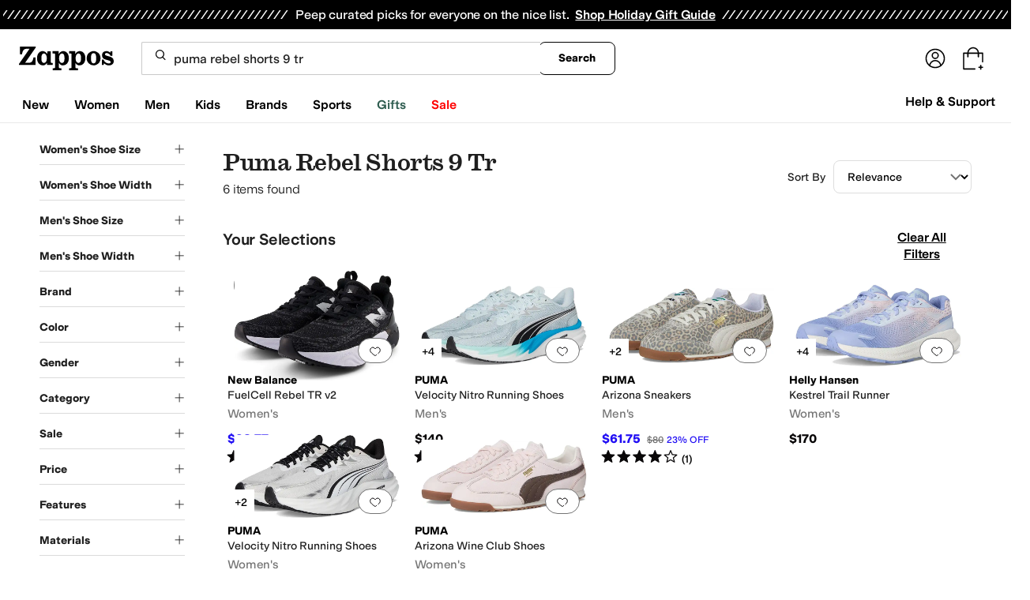

--- FILE ---
content_type: text/html; charset=utf-8
request_url: https://www.zappos.com/puma-rebel-shorts-9-tr?oosRedirected=true
body_size: 137041
content:
<!doctype html><!-- zfc urlrewrite off --><html lang="en-US" data-marketplace="Zappos"  data-theme="zapr25"  class=""><head><!-- ZFC --><script type="text/javascript">
(function(a){var b={},c=encodeURIComponent,d=a.zfcUUID,e,f=a.location.href;a.onerror=function(a,g,h,i,j){return e="/err.cgi",a&&(e+="?msg="+c(a),g&&(e+="&url="+c(g),h&&(e+="&line="+c(h)),i&&(e+="&column="+c(i))),j&&(j.name&&(e+="&name="+c(j.name)),j.stack&&(e+="&stack="+c(j.stack))),d&&(e+="&uuid="+c(d)),f&&(e+="&location="+c(f)),b[e]||(b[e]=1,(new Image).src=e)),!0};if(a.console&&console.error){var g=console.error;console.error=function(){(new Image).src="/err.cgi?ce="+c(JSON.stringify(arguments))+"&location="+c(f),g.apply(this,arguments)}}})(window)</script><script type="text/javascript">
var zfcCookieDomain='.zappos.com', bmv={}, a9ab=1, pdi=3;
</script>
<script type="text/javascript">
  var zfcUUID = function(){var a=function(){return((1+Math.random())*65536|0).toString(16).substring(1)};return a()+a()+"-"+a()+"-"+a()+"-"+a()+"-"+a()+a()+a()}();
  var zfcUPU = '/search?term=puma%20rebel%20shorts%209%20tr&oosRedirected=true';
  var zfcAHW = [{h: 'a1.zassets.com', r:   3}, {h: 'a2.zassets.com', r:   3}, {h: 'a3.zassets.com', r:   4}];
  var hydraTests = [];
  var zfc = [];
  zfc.push(['initialize', '1763450847824', (new Date).getTime(), 'marty_live_zappos_ssl', 'www.zappos.com', zfcUPU, '0923af4a-c450-11f0-a775-17002b5b0ffa', zfcUUID]);
  zfc.push(['setEventUrl', '/event.cgi']);
</script><script type="text/javascript">
(function(a,b){function e(){a.K2={cookieDomain:a.zfcCookieDomain,clickCookie:"click",clickAckCookie:"clickAck",hydra:{testParam:"zfcTest"},tryst:{read:"holmes",write:"watson"}},a.todo=[],a.impq=[]}function f(){var b=[];return a.rq&&(g(a.rq)?b=a.rq:a.rq.list&&g(a.rq.list)&&(b=a.rq.list)),b}function g(a){return Object.prototype.toString.call(a)=="[object Array]"}function h(){return d=!0,b.write('<script src="'+c+'" type="text/javascript"></scr'+"ipt>"),!0}function i(b){if(!d){var c,e,f=a.zfcUPU||a.location.toString();b.url&&(c=new RegExp(b.url),e=c.test(f)),(e||!b.url||b.pre||b.post)&&h()}}function j(){var b,c,d=a.hydraTests||[];for(b=0,c=d.length;b<c;b++)if(i(d[b]))return!0}function k(){var a;d||(d=!0,a=b.createElement("script"),a.type="text/javascript",a.src=c,a.async=!0,(b.getElementsByTagName("head")[0]||b.getElementsByTagName("body")[0]).appendChild(a))}function l(){a.zfc&&a.zfc.push(["createWindowId",a.zfcUUID]),e(),a.Gasherbrum.load("sync")}"use strict";var c="/karakoram/js/main.7d31c52.js",d=!1;a.hq={list:[],addTest:function(b){a.hydraTests.push(b),i(b)},push:function(a){var b=a.shift();this[b]&&typeof this[b]=="function"?this[b].apply(this,a):(a.unshift(b),this.list.push(a))}},a.rq={list:f(),push:function(a){this.list.push(a),d||h()}},a.Gasherbrum={load:function(a){a==="sync"?j():a==="async"&&k()}},l()})(window,document)</script><meta charset="utf-8"><meta name="viewport" content="initial-scale=1,maximum-scale=5"> <title>Puma rebel shorts 9 tr + FREE SHIPPING | Zappos</title><link rel="canonical" href="https://www.zappos.com/puma-rebel-shorts-9-tr" data-rh="true"/><meta name="description" content="Free shipping BOTH ways on puma rebel shorts 9 tr from our vast selection of styles. Fast delivery, and 24/7/365 real-person service with a smile. Click or call 800-927-7671." data-rh="true"/><meta name="robots" content="noindex, nofollow" data-rh="true"/><meta name="branch:deeplink:zso" content="/puma-rebel-shorts-9-tr/.zso?t=puma+rebel+shorts+9+tr" data-rh="true"/><meta name="branch:deeplink:$android_deeplink_path" content="com.zappos.android/search" data-rh="true"/> <link href="https://m.media-amazon.com" rel="preconnect" crossorigin><link href="https://amazon.zappos.com" rel="preconnect" crossorigin><script>(function(w,d,s,l,i){w[l]=w[l]||[];w[l].push({'gtm.start':new Date().getTime(),event:'gtm.js'});var f=d.getElementsByTagName(s)[0],j=d.createElement(s),dl=l!='dataLayer'?'&l='+l:'';j.async=true;j.src='https://www.googletagmanager.com/gtm.js?id='+i+dl;f.parentNode.insertBefore(j,f);})(window,document,'script','dataLayer','GTM-M3HN5KQH');</script><script>document.body.classList.add('jsEnabled');</script><script>window.zfcSessionId = '000643d9655d0b270000000000131505';</script><script>window.__INITIAL_STATE__ = {"account":{"customerInfo":null,"giftCardBalance":null,"giftCardRedeemCode":"","giftCardRedeemError":"","isGiftCardRedeemed":false,"isGiftCardRedeemLoading":false,"cancelOrReturnItems":[],"isLoading":false,"previousOrderAction":"ORDER_ACTION_NONE","isRequestingZawPromotions":false,"zawPromotions":null,"zawPromotionsStatus":null},"address":{"formItem":{},"isLoading":false,"isLoaded":false,"savedAddresses":[]},"ads":{"queuedAds":[],"adCustomerId":null,"adEmailHash":null},"amethyst":{"queue":[]},"ask":{"loading":true},"authentication":null,"autoComplete":{},"autofacet":{"hasRemovedGender":false,"hasRemovedOtherAutofacet":false},"badges":{"metadata":[{"id":"ZBD","name":"25th Exclusive","styles":[{"foregroundColor":"#000000"}],"className":"after:border-r-blue-400","tooltip":"This item is in celebration of Zappos' 25th birthday"},{"id":"OZ","name":"Only on Zappos","styles":[{"foregroundColor":"#000000"}],"className":"after:border-r-purple-400","tooltip":"This item is only sold on Zappos"},{"id":"BS","name":"Best Seller","styles":[{"foregroundColor":"#000000"}],"className":"after:border-r-yellow-400","tooltip":"This item is a top seller in its category"},{"id":"NWC","name":"New Color","styles":[{"foregroundColor":"#000000"}],"className":"after:border-r-[#FD5BD4]","tooltip":"This color has been on Zappos for 14 days or less"},{"id":"NEW","name":"New Arrival","styles":[{"foregroundColor":"#000000"}],"className":"after:border-r-green-300","tooltip":"This item has been on Zappos for 14 days or less"}]},"brandPage":{"isLoaded":false,"notifyEmail":{"isValid":null,"emailAddress":null,"submitted":false}},"cart":{"isLoaded":false,"cartObj":{},"cartCount":null,"error":null,"isCartCountLoaded":false,"isCartCountLoading":false},"checkoutData":{"cartType":null,"estimate":{"shippingDowngrade":{}},"giftOptions":{},"isLoaded":false,"isLoading":false,"isAfterPayLoaded":false,"isAfterPayButtonLoaded":false,"isAmazonPayLoaded":false,"isAmazonPayRedirecting":false,"links":{},"paymentMethodType":"CREDIT_CARD","purchase":{},"selectedAddressId":null,"selectedPaymentInstrumentId":null,"selectedShipOptionId":null,"shipOptions":{},"useAsDefaults":false,"usePromoBalance":true,"usePromoBalanceIsLoading":false,"maxAvailableStep":50},"client":{"request":null,"initialRoute":{"originalUrl":"\u002Fpuma-rebel-shorts-9-tr?oosRedirected=true","upstreamUrl":"\u002Fsearch?term=puma%20rebel%20shorts%209%20tr&oosRedirected=true"}},"cookies":{},"customer":false,"deviceProps":{"viewportWidth":null,"viewportHeight":null,"screenWidth":null,"screenHeight":null,"layout":null,"hfLayout":null,"touchDetected":false},"drop":{"inProgress":false},"eGiftCards":{},"emergencyBanner":{"data":true},"environmentConfig":{"checkout":{"zpotHost":"https:\u002F\u002Fzpot-na-prod.zappos.com"},"rum":{"guestRoleArn":"arn:aws:iam::674457004243:role\u002FRUM-Monitor-us-east-1-674457004243-8932397957761-Unauth","identityPoolId":"us-east-1:43ccfb21-7e37-4aa6-b33f-c46f2a820033","appMonitorId":"770a0f34-c5b4-4402-b0cf-d822c189dfb2","region":"us-east-1"},"unleashClientKey":"*:production.43a607fd61a640bf04e96a7258c6d112e65503b4ac6c70d53dc2a7a3","kratos":{"origin":"https:\u002F\u002Fwww.zappos.com\u002Fkratos"},"api":{"account":{"url":"https:\u002F\u002Famazon.zappos.com","akamaiUrl":"https:\u002F\u002Fmafia.zappos.com","siteId":1,"subsiteId":17},"calypso":{"url":"https:\u002F\u002Fprod.olympus.zappos.com","akamaiUrl":"https:\u002F\u002Fwww.zappos.com\u002Fmobileapi\u002Folympus","siteId":1,"subsiteId":17},"cloudcatalog":{"url":"https:\u002F\u002Fapi.cloudcatalog.zappos.com","v2url":"https:\u002F\u002Fapig.cloudcatalog.zappos.com","siteId":1,"subsiteId":17},"reviewSubmit":{"url":"https:\u002F\u002Fapi.prod.cassiopeia.ugc.zappos.com\u002Fcloudreviews"},"reviewDisplay":{"url":"https:\u002F\u002Fapi.prod.cassiopeia.ugc.zappos.com\u002Fdisplay"},"reviewSummary":{"url":"https:\u002F\u002Fprod-reviewsummary.mkt.zappos.com"},"legacyReviewSubmit":{"url":"https:\u002F\u002Freviews.zcloudcat.com\u002Fcloudreviews"},"mafia":{"url":"https:\u002F\u002Famazon.zappos.com\u002Fmobileapi","amazonUrl":"https:\u002F\u002Famazon.zappos.com\u002Fmobileapi","akamaiUrl":"https:\u002F\u002Fmafia.zappos.com\u002Fmobileapi","siteId":1,"subsiteId":17},"zcs":{"url":"https:\u002F\u002Famazon.zappos.com\u002Fmobileapi","directUrl":"https:\u002F\u002Fzcs-prod.olympus.zappos.com","siteId":1,"subsiteId":17},"janus":{"url":"https:\u002F\u002Fjanus.zappos.com"},"sponsoredAds":{"url":"https:\u002F\u002Fprod-sponsoredads.mkt.zappos.com"},"opal":{"url":"https:\u002F\u002Fopal.zappos.com"},"unleash":{"appName":"marty","url":"https:\u002F\u002Fedge.flags.zappos.app\u002Fapi\u002Ffrontend","clientKey":"*:production.43a607fd61a640bf04e96a7258c6d112e65503b4ac6c70d53dc2a7a3"}},"isMartyEnvProduction":true,"isMockApi":false,"imageServer":{"url":"https:\u002F\u002Fwww.zappos.com"},"titaniteConfig":{"amethystEnv":{"marketplace":"zappos","stage":"prod"},"addEventTimeout":100},"canonical":{"host":"www.zappos.com","nonSecureUrl":"http:\u002F\u002Fwww.zappos.com","url":"https:\u002F\u002Fwww.zappos.com"},"akitaKey":"82d48292-c2b6-493d-82f7-6beb65300958","env":{}},"error":null,"exchange":{"preExchangeInfo":{},"postExchangeInfo":{},"isExchangeSubmitting":false,"labelInfo":{},"isExchangeError":false,"productBundleResponse":{},"asinSelectedForExchange":null,"isInitExchangeDataReady":false,"isExchangeErrorMessageDisplay":false},"exchangesData":{"selectedAddressId":null,"confirmedAddressId":null,"canCancelAddress":true,"canChangeAddress":true,"postExchangeInfo":{}},"facets":{"toDisplay":[],"chosenFacetGroup":null,"requestedUrl":"\u002Fsearch?term=puma%20rebel%20shorts%209%20tr&oosRedirected=true","mobileFacetSortToggled":false,"sizingFacetGroupToggled":false,"navigation":{"sizing":[{"facetField":"hc_women_size","facetFieldDisplayName":"Women's Shoe Size","symbolicSizingField":true,"facetUrl":"\u002Fpuma-rebel-shorts-9-tr\u002F.zso?t=puma+rebel+shorts+9+tr","values":[{"name":"5","count":1,"confidence":0,"selected":false,"facetUrl":null,"facetZsoUrl":"\u002Ffilters\u002Fpuma-rebel-shorts-9-tr\u002FegLUBIIBApsY4gIBDw.zso?t=puma+rebel+shorts+9+tr","displayName":"5"},{"name":"5.5","count":3,"confidence":0,"selected":false,"facetUrl":null,"facetZsoUrl":"\u002Ffilters\u002Fpuma-rebel-shorts-9-tr\u002FegLUBIIBApwY4gIBDw.zso?t=puma+rebel+shorts+9+tr","displayName":"5.5"},{"name":"6","count":4,"confidence":0,"selected":false,"facetUrl":null,"facetZsoUrl":"\u002Ffilters\u002Fpuma-rebel-shorts-9-tr\u002FegLUBIIBAp0Y4gIBDw.zso?t=puma+rebel+shorts+9+tr","displayName":"6"},{"name":"6.5","count":4,"confidence":0,"selected":false,"facetUrl":null,"facetZsoUrl":"\u002Ffilters\u002Fpuma-rebel-shorts-9-tr\u002FegLUBIIBAp4Y4gIBDw.zso?t=puma+rebel+shorts+9+tr","displayName":"6.5"},{"name":"7","count":4,"confidence":0,"selected":false,"facetUrl":null,"facetZsoUrl":"\u002Ffilters\u002Fpuma-rebel-shorts-9-tr\u002FegLUBIIBAp8Y4gIBDw.zso?t=puma+rebel+shorts+9+tr","displayName":"7"},{"name":"7.5","count":4,"confidence":0,"selected":false,"facetUrl":null,"facetZsoUrl":"\u002Ffilters\u002Fpuma-rebel-shorts-9-tr\u002FegLUBIIBAqAY4gIBDw.zso?t=puma+rebel+shorts+9+tr","displayName":"7.5"},{"name":"8","count":4,"confidence":0,"selected":false,"facetUrl":null,"facetZsoUrl":"\u002Ffilters\u002Fpuma-rebel-shorts-9-tr\u002FegLUBIIBAqEY4gIBDw.zso?t=puma+rebel+shorts+9+tr","displayName":"8"},{"name":"8.5","count":4,"confidence":0,"selected":false,"facetUrl":null,"facetZsoUrl":"\u002Ffilters\u002Fpuma-rebel-shorts-9-tr\u002FegLUBIIBAqIY4gIBDw.zso?t=puma+rebel+shorts+9+tr","displayName":"8.5"},{"name":"9","count":4,"confidence":0,"selected":false,"facetUrl":null,"facetZsoUrl":"\u002Ffilters\u002Fpuma-rebel-shorts-9-tr\u002FegLUBIIBAqMY4gIBDw.zso?t=puma+rebel+shorts+9+tr","displayName":"9"},{"name":"9.5","count":4,"confidence":0,"selected":false,"facetUrl":null,"facetZsoUrl":"\u002Ffilters\u002Fpuma-rebel-shorts-9-tr\u002FegLUBIIBAqQY4gIBDw.zso?t=puma+rebel+shorts+9+tr","displayName":"9.5"},{"name":"10","count":4,"confidence":0,"selected":false,"facetUrl":null,"facetZsoUrl":"\u002Ffilters\u002Fpuma-rebel-shorts-9-tr\u002FegLUBIIBAqUY4gIBDw.zso?t=puma+rebel+shorts+9+tr","displayName":"10"},{"name":"10.5","count":3,"confidence":0,"selected":false,"facetUrl":null,"facetZsoUrl":"\u002Ffilters\u002Fpuma-rebel-shorts-9-tr\u002FegLUBIIBAqYY4gIBDw.zso?t=puma+rebel+shorts+9+tr","displayName":"10.5"},{"name":"11","count":3,"confidence":0,"selected":false,"facetUrl":null,"facetZsoUrl":"\u002Ffilters\u002Fpuma-rebel-shorts-9-tr\u002FegLUBIIBAqcY4gIBDw.zso?t=puma+rebel+shorts+9+tr","displayName":"11"}],"isExpanded":false,"showMore":false},{"facetField":"hc_women_width","facetFieldDisplayName":"Women's Shoe Width","symbolicSizingField":false,"facetUrl":"\u002Fpuma-rebel-shorts-9-tr\u002F.zso?t=puma+rebel+shorts+9+tr","values":[{"name":"Medium","count":4,"confidence":0,"selected":false,"facetUrl":null,"facetZsoUrl":"\u002Ffilters\u002Fpuma-rebel-shorts-9-tr\u002FegLZBIIBAQPiAgEP.zso?t=puma+rebel+shorts+9+tr","displayName":"Medium"},{"name":"Wide","count":1,"confidence":0,"selected":false,"facetUrl":null,"facetZsoUrl":"\u002Ffilters\u002Fpuma-rebel-shorts-9-tr\u002FegLZBIIBAQTiAgEP.zso?t=puma+rebel+shorts+9+tr","displayName":"Wide"}],"isExpanded":false,"showMore":false},{"facetField":"hc_men_size","facetFieldDisplayName":"Men's Shoe Size","symbolicSizingField":true,"facetUrl":"\u002Fpuma-rebel-shorts-9-tr\u002F.zso?t=puma+rebel+shorts+9+tr","values":[{"name":"7","count":1,"confidence":0,"selected":false,"facetUrl":null,"facetZsoUrl":"\u002Ffilters\u002Fpuma-rebel-shorts-9-tr\u002FegLTBIIBAosW4gIBDw.zso?t=puma+rebel+shorts+9+tr","displayName":"7"},{"name":"7.5","count":1,"confidence":0,"selected":false,"facetUrl":null,"facetZsoUrl":"\u002Ffilters\u002Fpuma-rebel-shorts-9-tr\u002FegLTBIIBAowW4gIBDw.zso?t=puma+rebel+shorts+9+tr","displayName":"7.5"},{"name":"8","count":1,"confidence":0,"selected":false,"facetUrl":null,"facetZsoUrl":"\u002Ffilters\u002Fpuma-rebel-shorts-9-tr\u002FegLTBIIBAo0W4gIBDw.zso?t=puma+rebel+shorts+9+tr","displayName":"8"},{"name":"8.5","count":1,"confidence":0,"selected":false,"facetUrl":null,"facetZsoUrl":"\u002Ffilters\u002Fpuma-rebel-shorts-9-tr\u002FegLTBIIBAo4W4gIBDw.zso?t=puma+rebel+shorts+9+tr","displayName":"8.5"},{"name":"9","count":1,"confidence":0,"selected":false,"facetUrl":null,"facetZsoUrl":"\u002Ffilters\u002Fpuma-rebel-shorts-9-tr\u002FegLTBIIBAo8W4gIBDw.zso?t=puma+rebel+shorts+9+tr","displayName":"9"},{"name":"9.5","count":1,"confidence":0,"selected":false,"facetUrl":null,"facetZsoUrl":"\u002Ffilters\u002Fpuma-rebel-shorts-9-tr\u002FegLTBIIBApAW4gIBDw.zso?t=puma+rebel+shorts+9+tr","displayName":"9.5"},{"name":"10","count":1,"confidence":0,"selected":false,"facetUrl":null,"facetZsoUrl":"\u002Ffilters\u002Fpuma-rebel-shorts-9-tr\u002FegLTBIIBApEW4gIBDw.zso?t=puma+rebel+shorts+9+tr","displayName":"10"},{"name":"10.5","count":2,"confidence":0,"selected":false,"facetUrl":null,"facetZsoUrl":"\u002Ffilters\u002Fpuma-rebel-shorts-9-tr\u002FegLTBIIBApIW4gIBDw.zso?t=puma+rebel+shorts+9+tr","displayName":"10.5"},{"name":"11","count":2,"confidence":0,"selected":false,"facetUrl":null,"facetZsoUrl":"\u002Ffilters\u002Fpuma-rebel-shorts-9-tr\u002FegLTBIIBApMW4gIBDw.zso?t=puma+rebel+shorts+9+tr","displayName":"11"},{"name":"11.5","count":1,"confidence":0,"selected":false,"facetUrl":null,"facetZsoUrl":"\u002Ffilters\u002Fpuma-rebel-shorts-9-tr\u002FegLTBIIBApQW4gIBDw.zso?t=puma+rebel+shorts+9+tr","displayName":"11.5"},{"name":"12","count":1,"confidence":0,"selected":false,"facetUrl":null,"facetZsoUrl":"\u002Ffilters\u002Fpuma-rebel-shorts-9-tr\u002FegLTBIIBApUW4gIBDw.zso?t=puma+rebel+shorts+9+tr","displayName":"12"},{"name":"13","count":1,"confidence":0,"selected":false,"facetUrl":null,"facetZsoUrl":"\u002Ffilters\u002Fpuma-rebel-shorts-9-tr\u002FegLTBIIBApcW4gIBDw.zso?t=puma+rebel+shorts+9+tr","displayName":"13"},{"name":"14","count":1,"confidence":0,"selected":false,"facetUrl":null,"facetZsoUrl":"\u002Ffilters\u002Fpuma-rebel-shorts-9-tr\u002FegLTBIIBApkW4gIBDw.zso?t=puma+rebel+shorts+9+tr","displayName":"14"}],"isExpanded":false,"showMore":false},{"facetField":"hc_men_width","facetFieldDisplayName":"Men's Shoe Width","symbolicSizingField":false,"facetUrl":"\u002Fpuma-rebel-shorts-9-tr\u002F.zso?t=puma+rebel+shorts+9+tr","values":[{"name":"Medium","count":2,"confidence":0,"selected":false,"facetUrl":null,"facetZsoUrl":"\u002Ffilters\u002Fpuma-rebel-shorts-9-tr\u002FegLYBIIBAQPiAgEP.zso?t=puma+rebel+shorts+9+tr","displayName":"Medium"}],"isExpanded":false,"showMore":false}],"core":[{"facetField":"realBrandNameFacet","facetFieldDisplayName":"Brand","symbolicSizingField":false,"facetUrl":"\u002Fpuma-rebel-shorts-9-tr\u002F.zso?t=puma+rebel+shorts+9+tr","values":[{"name":"Helly Hansen","count":1,"confidence":0,"selected":false,"facetUrl":null,"facetZsoUrl":"\u002Ffilters\u002Fpuma-rebel-shorts-9-tr-helly-hansen\u002FYgLbBOICAQw.zso?t=puma+rebel+shorts+9+tr","displayName":"Helly Hansen"},{"name":"New Balance","count":1,"confidence":0,"selected":false,"facetUrl":null,"facetZsoUrl":"\u002Ffilters\u002Fpuma-rebel-shorts-9-tr-new-balance\u002FYgFr4gIBDA.zso?t=puma+rebel+shorts+9+tr","displayName":"New Balance"},{"name":"PUMA","count":4,"confidence":0,"selected":false,"facetUrl":null,"facetZsoUrl":"\u002Ffilters\u002Fpuma-rebel-shorts-9-tr-puma\u002FYgF94gIBDA.zso?t=puma+rebel+shorts+9+tr","displayName":"PUMA"}],"isExpanded":false},{"facetField":"colorFacet","facetFieldDisplayName":"Color","symbolicSizingField":false,"facetUrl":"\u002Fpuma-rebel-shorts-9-tr\u002F.zso?t=puma+rebel+shorts+9+tr","values":[{"name":"Multi","count":2,"confidence":0,"selected":false,"facetUrl":null,"facetZsoUrl":"\u002Ffilters\u002Fpuma-rebel-shorts-9-tr-multi\u002FQgL_BeICAQg.zso?t=puma+rebel+shorts+9+tr","displayName":"Multi"},{"name":"Beige","count":1,"confidence":0,"selected":false,"facetUrl":null,"facetZsoUrl":"\u002Ffilters\u002Fpuma-rebel-shorts-9-tr-beige\u002FQgEr4gIBCA.zso?t=puma+rebel+shorts+9+tr","displayName":"Beige"},{"name":"Black","count":1,"confidence":0,"selected":false,"facetUrl":null,"facetZsoUrl":"\u002Ffilters\u002Fpuma-rebel-shorts-9-tr-black\u002FQgED4gIBCA.zso?t=puma+rebel+shorts+9+tr","displayName":"Black"},{"name":"Gray","count":1,"confidence":0,"selected":false,"facetUrl":null,"facetZsoUrl":"\u002Ffilters\u002Fpuma-rebel-shorts-9-tr-gray\u002FQgEI4gIBCA.zso?t=puma+rebel+shorts+9+tr","displayName":"Gray"},{"name":"Pink","count":1,"confidence":0,"selected":false,"facetUrl":null,"facetZsoUrl":"\u002Ffilters\u002Fpuma-rebel-shorts-9-tr-pink\u002FQgKvBOICAQg.zso?t=puma+rebel+shorts+9+tr","displayName":"Pink"}],"isExpanded":false},{"facetField":"txAttrFacet_Gender","facetFieldDisplayName":"Gender","symbolicSizingField":false,"facetUrl":"\u002Fpuma-rebel-shorts-9-tr\u002F.zso?t=puma+rebel+shorts+9+tr","values":[{"name":"Women","count":4,"confidence":0,"selected":false,"facetUrl":null,"facetZsoUrl":"\u002Ffilters\u002Fpuma-rebel-shorts-9-tr-women\u002FwAEB4gIBGA.zso?t=puma+rebel+shorts+9+tr","displayName":"Women"},{"name":"Men","count":2,"confidence":0,"selected":false,"facetUrl":null,"facetZsoUrl":"\u002Ffilters\u002Fpuma-rebel-shorts-9-tr-men\u002FwAEC4gIBGA.zso?t=puma+rebel+shorts+9+tr","displayName":"Men"}],"isExpanded":false},{"facetField":"zc2","facetFieldDisplayName":"Category","symbolicSizingField":false,"facetUrl":"\u002Fpuma-rebel-shorts-9-tr\u002F.zso?t=puma+rebel+shorts+9+tr","values":[{"name":"Sneakers & Athletic Shoes","count":6,"confidence":0,"selected":false,"facetUrl":null,"facetZsoUrl":"\u002Ffilters\u002Fpuma-rebel-shorts-9-tr-sneakers-athletic-shoes\u002FELzXAeICAQI.zso?t=puma+rebel+shorts+9+tr","displayName":"Sneakers & Athletic Shoes"}],"isExpanded":false},{"facetField":"onSale","facetFieldDisplayName":"Sale","symbolicSizingField":false,"facetUrl":"\u002Fpuma-rebel-shorts-9-tr\u002F.zso?t=puma+rebel+shorts+9+tr","values":[{"name":"On Sale","count":3,"confidence":0,"selected":false,"facetUrl":null,"facetZsoUrl":"\u002Ffilters\u002Fpuma-rebel-shorts-9-tr\u002F4AEB4gIBHA.zso?t=puma+rebel+shorts+9+tr","displayName":"On Sale"}],"isExpanded":false},{"facetField":"priceFacet","facetFieldDisplayName":"Price","symbolicSizingField":false,"facetUrl":"\u002Fpuma-rebel-shorts-9-tr\u002F.zso?t=puma+rebel+shorts+9+tr","values":[{"name":"$100.00 and Under","count":3,"confidence":0,"selected":false,"facetUrl":null,"facetZsoUrl":"\u002Ffilters\u002Fpuma-rebel-shorts-9-tr\u002FagED4gIBDQ.zso?t=puma+rebel+shorts+9+tr","displayName":"$100.00 and Under"},{"name":"$200.00 and Under","count":6,"confidence":0,"selected":false,"facetUrl":null,"facetZsoUrl":"\u002Ffilters\u002Fpuma-rebel-shorts-9-tr\u002FagEC4gIBDQ.zso?t=puma+rebel+shorts+9+tr","displayName":"$200.00 and Under"}],"isExpanded":false}],"zEverythingElse":[{"facetField":"txAttrFacet_Features","facetFieldDisplayName":"Features","symbolicSizingField":false,"facetUrl":"\u002Fpuma-rebel-shorts-9-tr\u002F.zso?t=puma+rebel+shorts+9+tr","values":[{"name":"Lightweight","count":5,"confidence":0,"selected":false,"facetUrl":null,"facetZsoUrl":"\u002Ffilters\u002Fpuma-rebel-shorts-9-tr\u002FOgLrDuICAQc.zso?t=puma+rebel+shorts+9+tr","displayName":"Lightweight"},{"name":"Recycled Material","count":1,"confidence":0,"selected":false,"facetUrl":null,"facetZsoUrl":"\u002Ffilters\u002Fpuma-rebel-shorts-9-tr\u002FOgKAD-ICAQc.zso?t=puma+rebel+shorts+9+tr","displayName":"Recycled Material"},{"name":"Sustainably Certified","count":1,"confidence":0,"selected":false,"facetUrl":null,"facetZsoUrl":"\u002Ffilters\u002Fpuma-rebel-shorts-9-tr\u002FOgKIKuICAQc.zso?t=puma+rebel+shorts+9+tr","displayName":"Sustainably Certified"}],"isExpanded":false},{"facetField":"txAttrFacet_Materials","facetFieldDisplayName":"Materials","symbolicSizingField":false,"facetUrl":"\u002Fpuma-rebel-shorts-9-tr\u002F.zso?t=puma+rebel+shorts+9+tr","values":[{"name":"Leather","count":1,"confidence":0,"selected":false,"facetUrl":null,"facetZsoUrl":"\u002Ffilters\u002Fpuma-rebel-shorts-9-tr\u002FOgKOEOICAQc.zso?t=puma+rebel+shorts+9+tr","displayName":"Leather"},{"name":"Suede","count":1,"confidence":0,"selected":false,"facetUrl":null,"facetZsoUrl":"\u002Ffilters\u002Fpuma-rebel-shorts-9-tr\u002FOgLOEOICAQc.zso?t=puma+rebel+shorts+9+tr","displayName":"Suede"},{"name":"Synthetic","count":1,"confidence":0,"selected":false,"facetUrl":null,"facetZsoUrl":"\u002Ffilters\u002Fpuma-rebel-shorts-9-tr\u002FOgLQEOICAQc.zso?t=puma+rebel+shorts+9+tr","displayName":"Synthetic"},{"name":"Textile","count":3,"confidence":0,"selected":false,"facetUrl":null,"facetZsoUrl":"\u002Ffilters\u002Fpuma-rebel-shorts-9-tr\u002FOgLDIuICAQc.zso?t=puma+rebel+shorts+9+tr","displayName":"Textile"}],"isExpanded":false},{"facetField":"txAttrFacet_Occasion","facetFieldDisplayName":"Occasion","symbolicSizingField":false,"facetUrl":"\u002Fpuma-rebel-shorts-9-tr\u002F.zso?t=puma+rebel+shorts+9+tr","values":[{"name":"Athletic","count":4,"confidence":0,"selected":false,"facetUrl":null,"facetZsoUrl":"\u002Ffilters\u002Fpuma-rebel-shorts-9-tr\u002FOgKfDeICAQc.zso?t=puma+rebel+shorts+9+tr","displayName":"Athletic"},{"name":"Casual","count":2,"confidence":0,"selected":false,"facetUrl":null,"facetZsoUrl":"\u002Ffilters\u002Fpuma-rebel-shorts-9-tr\u002FOgKaDeICAQc.zso?t=puma+rebel+shorts+9+tr","displayName":"Casual"},{"name":"Outdoor","count":1,"confidence":0,"selected":false,"facetUrl":null,"facetZsoUrl":"\u002Ffilters\u002Fpuma-rebel-shorts-9-tr\u002FOgKeDeICAQc.zso?t=puma+rebel+shorts+9+tr","displayName":"Outdoor"}],"isExpanded":false},{"facetField":"txAttrFacet_Pattern","facetFieldDisplayName":"Pattern","symbolicSizingField":false,"facetUrl":"\u002Fpuma-rebel-shorts-9-tr\u002F.zso?t=puma+rebel+shorts+9+tr","values":[{"name":"Animal Print","count":1,"confidence":0,"selected":false,"facetUrl":null,"facetZsoUrl":"\u002Ffilters\u002Fpuma-rebel-shorts-9-tr\u002FOgLoEOICAQc.zso?t=puma+rebel+shorts+9+tr","displayName":"Animal Print"},{"name":"Solid","count":3,"confidence":0,"selected":false,"facetUrl":null,"facetZsoUrl":"\u002Ffilters\u002Fpuma-rebel-shorts-9-tr\u002FOgLgIuICAQc.zso?t=puma+rebel+shorts+9+tr","displayName":"Solid"}],"isExpanded":false},{"facetField":"txAttrFacet_Styles","facetFieldDisplayName":"Styles","symbolicSizingField":false,"facetUrl":"\u002Fpuma-rebel-shorts-9-tr\u002F.zso?t=puma+rebel+shorts+9+tr","values":[{"name":"Athletic","count":2,"confidence":0,"selected":false,"facetUrl":null,"facetZsoUrl":"\u002Ffilters\u002Fpuma-rebel-shorts-9-tr\u002FOgLrEuICAQc.zso?t=puma+rebel+shorts+9+tr","displayName":"Athletic"},{"name":"Comfort","count":5,"confidence":0,"selected":false,"facetUrl":null,"facetZsoUrl":"\u002Ffilters\u002Fpuma-rebel-shorts-9-tr\u002FOgLmFeICAQc.zso?t=puma+rebel+shorts+9+tr","displayName":"Comfort"}],"isExpanded":false}]},"facetUrlQueryParams":null,"facetUrlPath":null},"facetsV2":{"requestedUrl":"\u002Fsearch?term=puma%20rebel%20shorts%209%20tr&oosRedirected=true","navigationV2":[],"facetUrlQueryParams":null,"facetUrlPath":null,"shouldCollapseOnNextResponse":false},"feedback":{},"filters":{"breadcrumbs":[{"removeUrl":"\u002Fpuma-rebel-shorts-9-tr\u002F.zso?t=puma+rebel+shorts+9+tr","removeName":"Remove zc1","name":"Shoes","autoFaceted":true}],"page":0,"pageCount":1,"si":null,"selected":{"singleSelects":{"zc1":["Shoes"]},"multiSelects":{}},"sort":{},"autocorrect":{},"executedSearchUrl":"\u002Fpuma-rebel-shorts-9-tr\u002F.zso?t=puma rebel shorts 9 tr","urlFilterMapping":{"\u002Fsearch?term=puma%20rebel%20shorts%209%20tr&oosRedirected=true":{"selected":{"singleSelects":{"zc1":["Shoes"]},"multiSelects":{}},"term":"puma rebel shorts 9 tr","sort":{},"page":0}},"filterToZsoMapping":{"{\"zc1\":[\"Shoes\"]}|puma rebel shorts 9 tr|{}|0":"\u002Fsearch?term=puma%20rebel%20shorts%209%20tr&oosRedirected=true"},"isSingleSelectCompleted":false,"originalTerm":"puma rebel shorts 9 tr","term":"puma rebel shorts 9 tr","honeTag":"puma rebel shorts 9 tr","seoText":"","staleProducts":false,"requestedUrl":"\u002Fsearch?term=puma%20rebel%20shorts%209%20tr&oosRedirected=true","bestForYouSortEligible":false,"applySavedFilters":true,"shouldUrlUpdate":true,"bestForYou":true,"wasSaveFiltersToggled":false,"pills":null,"seoData":{"copy":"","h1Tag":"puma rebel shorts 9 tr"},"termLander":false,"savedsizes":{"id":"","applied":false,"filters":{}},"personalizedSize":{},"clearAllFilters":false,"refetchSearch":false},"giftOptions":{"giftOptions":{},"isLoading":false,"isLoaded":false},"headerFooter":{"content":{"Header":{"pageType":null,"pageHeading":null,"pageTitle":null,"canonicalUrl":null,"subPageType":null,"keywords":"","description":null,"pageLayout":"Header","brandName":null,"customerAuth":null,"fullWidth":null,"fullBleed":null,"slotData":{"customer-service-menu":{"pf_rd_p":"1949bf03-6f41-4b09-aadf-3bf757dd3859","subNavMenu":[{"zso":"","link":"\u002Fc\u002Freturn-trans-options","text":"Return Options"},{"zso":"","link":"\u002Fc\u002Fgeneral-questions","text":"FAQs"},{"zso":"","link":"\u002Fsurvey\u002Ftake\u002Fzappos-voc?source=header","text":"Give Us Feedback"}],"heading":{"zso":"","link":"\u002Fc\u002Fcustomer-service","text":"Help & Support"},"pf_rd_r":null,"componentName":"subNavMenu","creativeID":"76ce4855-c5ec-49eb-9bcb-d41de499a6cc"},"header-1":{"image":null,"alt":null,"link":"\u002Fc\u002Fvip","gae":"Header-GB-Rewards-030419","type":null,"creativeID":"a22cdcf1-924f-4331-b253-b43f42db62b3","bgcolor":null,"pf_rd_p":"9ac80bcc-025a-47f3-8e7a-fe4c8e86804a","texts":[{"copy":"Join Zappos VIP","type":"bold"},{"copy":"& Get Expedited Shipping + Earn Points on Every Order! Learn More."}],"retina":null,"pf_rd_r":null,"componentName":"banner","linktext":null},"header-3":{"pf_rd_p":"9944afd6-be88-486f-9fd1-872da4066855","subNavMenu":[{"zso":"","link":"\u002Fc\u002Freturn-trans-options","text":"Return Options"},{"zso":"","link":"\u002Fc\u002Fgeneral-questions","text":"FAQs"},{"zso":"","link":"\u002Fsurvey\u002Ftake\u002Fzappos-voc?source=header","text":"Give Us Feedback"}],"heading":{"zso":"","link":"\u002Fc\u002Fcustomer-service","text":"Help & Support"},"pf_rd_r":null,"componentName":"subNavMenu","creativeID":"76ce4855-c5ec-49eb-9bcb-d41de499a6cc"},"header-5":{"dashboardUrl":"\u002Fc\u002Fvip-dash","enrollCopy":"Join today to start earning!","pf_rd_p":"c4062b71-59eb-4044-831c-7fd4676f3434","pf_rd_r":null,"signinCopy":"Sign in to get started!","cartCopy":"Check out to earn Zappos VIP points worth up to \u003Cspan class=\"emphasis\"\u003E${pointsForCurrentPage}\u003C\u002Fspan\u003E in VIP codes.","pdpCopy":"Earn Zappos VIP points worth up to \u003Cspan class=\"emphasis\"\u003E${pointsForCurrentPage}\u003C\u002Fspan\u003E in VIP codes on this item.","componentName":"vipRewardsTransparency","cartModalCopy":"Check out to earn up to \u003Cspan class=\"emphasis\"\u003E${pointsForModal}\u003C\u002Fspan\u003E in VIP points","creativeID":"b252267a-5c65-419c-b790-ca73173a5044","account":{"cta":"Become a Zappos VIP for \u003Cspan class=\"emphasis\"\u003EFREE\u003C\u002Fspan\u003E!","copy":"VIP members get Free Expedited Shipping on every order and more!"}},"header-9":{"pf_rd_p":"b91943d5-1fb5-4444-81e7-9ee3fb773cb7","genericlink":["\u002Fc\u002Fshipping-and-returns"],"pf_rd_r":null,"componentName":"dynamicRewardsBannerContent","creativeID":"94aa67a9-4350-43e4-918d-5d63f48a03c3","generic":["Every Zappos order comes with FAST, FREE Shipping, plus a FREE 365-Day Return Policy! **More About Shipping & Returns**"]},"logo":{"images":[{"src":"https:\u002F\u002Fm.media-amazon.com\u002Fimages\u002FG\u002F01\u002FZappos\u002F2025\u002Fzappos-logo-new\u002FNewstlogonpadding-zappos-2025-crop_.svg","alt":"Welcome! Go to the Zappos homepage!","width":"120","gae":"header logo","href":"\u002F","height":"30"}],"pf_rd_p":"75bf294e-6231-4158-a7a6-46262813d75a","pf_rd_r":null,"componentName":"images","creativeID":"c60a6243-5cb4-40a8-8a0b-5bde7a3d43fe"},"navmenu":{"pf_rd_p":"654e03e0-acd3-43e8-8169-eb2076efdc93","navMenu":[{"link":"\u002Fnew","gae":"empty","subNavMenuItems":[{"pf_rd_p":"37868ac9-f55f-426e-a4ec-e87dc10910f0","subNavMenu":[{"zso":"","link":"\u002Fshoes\u002FCK_XAdABAeICAgEa.zso?s=isNew%2Fdesc%2FgoLiveDate%2Fdesc%2FrecentSalesStyle%2Fdesc%2F","gae":"GN-082224-NavNew-VM-None-AllSegments-Category-Shoes","text":"Shoes"},{"zso":"","link":"\u002Fclothing\u002FCKvXAdABAeICAgEa.zso?s=isNew%2Fdesc%2FgoLiveDate%2Fdesc%2FrecentSalesStyle%2Fdesc%2F","text":"Clothing"},{"zso":"","link":"\u002Fbags\u002FCOjWAdABAeICAgEa.zso?s=isNew%2Fdesc%2FgoLiveDate%2Fdesc%2FrecentSalesStyle%2Fdesc%2F","text":"Bags"},{"zso":"","link":"\u002Faccessories\u002FCOfWAdABAeICAgEa.zso?s=isNew%2Fdesc%2FgoLiveDate%2Fdesc%2FrecentSalesStyle%2Fdesc%2F","text":"Accessories"},{"zso":"","link":"\u002Fnull\u002F0AEB4gIBGg.zso?s=isNew%2Fdesc%2FgoLiveDate%2Fdesc%2FrecentSalesStyle%2Fdesc%2F","text":"Shop All New"}],"heading":{"zso":"","link":"","text":"New by Category"},"pf_rd_r":null,"componentName":"subNavMenu","creativeID":"9f74a67e-0174-4d45-bb38-df0d60ebd407"},{"pf_rd_p":"b4cd8e6e-aea2-4a6a-9310-f6216d7cd708","subNavMenu":[{"zso":"","link":"\u002Fabercrombie-kids\u002FWgK6LOICAQs.zso?s=isNew%2Fdesc%2FgoLiveDate%2Fdesc%2FrecentSalesStyle%2Fdesc%2F","text":"Abercrombie Kids"},{"zso":"","link":"\u002Ffilters\u002Fnull\u002FWgMk3APiAgEL.zso?s=isNew%2Fdesc%2FgoLiveDate%2Fdesc%2FrecentSalesStyle%2Fdesc%2F","text":"Converse"},{"zso":"","link":"\u002Fgreats\u002FWgKUKeICAQs.zso?s=isNew%2Fdesc%2FgoLiveDate%2Fdesc%2FrecentSalesStyle%2Fdesc%2F","gae":"GN-111325-NavNew-VM-None-AllSegments-Brands-GREATS","text":"GREATS"},{"zso":"","link":"\u002Ffilters\u002Fnull\u002FWgNv4w7iAgEL.zso?s=isNew%2Fdesc%2FgoLiveDate%2Fdesc%2FrecentSalesStyle%2Fdesc%2F","text":"Nike"},{"zso":"","link":"\u002Ffilters\u002Fnull\u002FWgSmN6g34gIBCw.zso?s=isNew%2Fdesc%2FgoLiveDate%2Fdesc%2FrecentSalesStyle%2Fdesc%2F","gae":"GN-090325-NavNew-VM-None-AllSegments-Brands-Rothys","text":"Rothy's"}],"heading":{"zso":"","link":"","text":"New Brands"},"pf_rd_r":null,"componentName":"subNavMenu","creativeID":"ad4064d7-cbc0-4e67-bfe8-e382da15c69f"},{"pf_rd_p":"0efd30b5-4140-4029-bdbd-d6cde5708920","subNavMenu":[{"zso":"","link":"\u002Fnull\u002F4gIBMIIDA8XyAQ.zso?s=isNew\u002Fdesc\u002FgoLiveDate\u002Fdesc\u002FrecentSalesStyle\u002Fdesc\u002F&si=6611773,6588026,6637036,6611160,6613358,6632515,6611788,6626386,6574070,6626129,6636735,6554344,6588244,6611167,6626354,6615406,6611148,6639208,6607299,6607305,6607289,6611150,6599447,6596930,6595956,6626360,6590647,6627489,6595472,6518337,6574251,6447946,6575217,6562910,6591998,3798905,6558807,6646111,6636667,6601035,6612936,6596040,6599685,6618724,6574490,6601345,6590760,6611164,6646733,6621780,6615403,6587656,6615458,6574523,6632500,6574547,6609146,6574538,6574509,6613770,6574134,6639174,6636677,6628482,6608918,6562014,6589007,6580839,6574106,6632665,6602090,6571000,6639244,6631805,6631832,6600908,6586427,6596015,6572405,6589345,6599628,6612404,6591977,6621782,6563541,6602589,6632506,6590694,6627359,6609161,6594979,6562084,6599670,6605978,6631325,6590799,6574320,6602139,6636734,6586884&sy=1","gae":"GH-NAV-1-NewArrivals-Categories-ChocolateHues-090325","text":"Chocolate Hues"},{"zso":"","link":"\u002Fnull\u002F4gIBMIIDA67yAQ.zso?s=isNew%2Fdesc%2FgoLiveDate%2Fdesc%2FrecentSalesStyle%2Fdesc%2F&si=6592410%2C6631860%2C6574487%2C6611477%2C6615401%2C6590814%2C6619420%2C6590770%2C6579167%2C6584321%2C6637541%2C6637724%2C6574406%2C6607175%2C6586421%2C6507993%2C6622738%2C6590908%2C6610649%2C6590827%2C6637714%2C6598710%2C6590676%2C6592380%2C6589000%2C6574375%2C6598868%2C6496219%2C6584338%2C6561163%2C6524024%2C6409152%2C6609556%2C6478201%2C6516530%2C6484460%2C6625003%2C6558625%2C6600502%2C6574367%2C6637723%2C6600515%2C6586349%2C6276821%2C6590897%2C6589016%2C6590902%2C6590850%2C5544578%2C6585515%2C6515680%2C6539976%2C6628843%2C6557725%2C6515651%2C6401364%2C6632926%2C6505260%2C6553344%2C6303977%2C6541430%2C6565072%2C6543510%2C6598835%2C4232327%2C6490155%2C6415499%2C6538642%2C6631827%2C6619401%2C6600539%2C6589025%2C6625007%2C6593912%2C6626505%2C6593896%2C6588244%2C6607298%2C6600176%2C6596133%2C6639227%2C6632924%2C6599248%2C6632912%2C6565071%2C6513961%2C6565034%2C6507708%2C6473628%2C6472775%2C6473625%2C6611492%2C4766626%2C6410803%2C6511580%2C6539973%2C6642228%2C6639240%2C6574363%2C6632925&sy=1","gae":"GH-NAV-1-NewArrivals-Categories-JewelToned-090325","text":"Jewel-Toned Heels"},{"zso":"","link":"\u002Fwomen-shoes\u002FCK_XAToC9BLAAQHiAgMBGAc.zso?s=isNew%2Fdesc%2FgoLiveDate%2Fdesc%2FrecentSalesStyle%2Fdesc%2F&si=6531591%2C6637174%2C6588097%2C6585635%2C6611781%2C6517874%2C6611771%2C6585624%2C6587196%2C6590740%2C6608965%2C6636396%2C6612630%2C6539815%2C6627427%2C6646738%2C6590340%2C6609335%2C6609325%2C6609358%2C6584265%2C6644432%2C6621136%2C6584883%2C6646732%2C6639298%2C6646715%2C6649616%2C6612625%2C6531671%2C6268006%2C6592376%2C6637582%2C6649196%2C6637640%2C6609305%2C6646100%2C6531628%2C6591847%2C6523912%2C6592886%2C6528649%2C6571851%2C6602168%2C6530925%2C6609321%2C6570429%2C6647382%2C6565904%2C6527131%2C6589495%2C6585324%2C6591959%2C6557720%2C6632455%2C6561643%2C6546117%2C6525917%2C6554320%2C6564767%2C6638669%2C6589454%2C6581381%2C6580625%2C5296647%2C6518674%2C6589034%2C6485702%2C6531614%2C6520458%2C6637071%2C6539552%2C6565866%2C6565885%2C6608933%2C6598933%2C6592870%2C6569009%2C6592873%2C6567665%2C6598904&sy=1","gae":"GH-NAV-1-NewArrivals-Categories-MaryJanes-091925","text":"Mary Janes"},{"zso":"","link":"\u002Fsneakers-athletic-shoes\u002FCK_XARC81wHiAgMwAQKCAwPO8AE.zso?s=isNew%2Fdesc%2FgoLiveDate%2Fdesc%2FrecentSalesStyle%2Fdesc%2F&si=6597306%2C5365338%2C6498224%2C6551630%2C6584571%2C6571139%2C5590522%2C6589712%2C6550618%2C6473022%2C6563662%2C6585288%2C6542009%2C6505589%2C6505617%2C6543336%2C6542419%2C6571175%2C6597200%2C6547270%2C6597222%2C6597277%2C6577402%2C6584616%2C6571137%2C6505618%2C6584767%2C6590755%2C6531618%2C6587055%2C6550617%2C6582028%2C6505705%2C6559065%2C6505649%2C6489039%2C6503297%2C6571195%2C6613198%2C6447119%2C6571133%2C6515202%2C6425586%2C6505638%2C6490588%2C6606224%2C6597109%2C6505579%2C6561774%2C6619395%2C6626387%2C6590919%2C6547255%2C6587034%2C5572081%2C6403404%2C6559351%2C6401819%2C6589706%2C6584680%2C6597001%2C6435638%2C6474921%2C6608914%2C6597160%2C6584641%2C6571124%2C6584651%2C6571178%2C6571154%2C6498213%2C6551010%2C4635525%2C6505685%2C5544695%2C6539795%2C4722809%2C6414970%2C6083399%2C6595037%2C6550615&sy=1","gae":"GH-NAV-1-NewArrivals-Categories-Retrosneakers-090325","text":"Retro Sneakers"}],"heading":{"zso":"","link":"","text":"New & Now"},"pf_rd_r":null,"componentName":"subNavMenu","creativeID":"c014311e-3453-4476-ac49-c83966d0c509"},{"random":null,"timer":null,"bgcolor":"#000000","pf_rd_p":"d2b3cd61-f516-464a-9227-44b53f6d173d","clickmes":[{"image":"https:\u002F\u002Fm.media-amazon.com\u002Fimages\u002FI\u002F61pn6j2jIFL._AC_SR330,340_SR350,350,1,B_BR-10_.jpg","link":"\u002Fmadewell\u002FWgLtJ-ICAQs.zso?s=isNew%2Fdesc%2FgoLiveDate%2Fdesc%2FrecentSalesStyle%2Fdesc%2F&si=6653136&sy=1","alt":"","gae":"GNA-111625-NavNew-BP-Madewell","maintext":"Shop Madewell"}],"pf_rd_r":null,"display":null,"componentName":"clickmes","type":"headernav","title":null,"creativeID":"7a913b79-a333-403b-bffc-f616bc90712b","calltoaction":null},{"random":null,"timer":null,"bgcolor":"#000000","pf_rd_p":"b03bc0b0-f6ff-40b6-bd79-9113b2b5ce75","clickmes":[{"image":"https:\u002F\u002Fm.media-amazon.com\u002Fimages\u002FG\u002F01\u002FZappos\u002F2025-homepage\u002Fhomepage11.9.25\u002FGN_JESSE_JAMES_DECKER_350x350.jpg","link":"\u002Fr\u002Fjessiejamesdecker","alt":"","gae":"GNB-111025-NavNew-VM-None-AllSegments-JesseJamesDecker","maintext":"Shop Jessie James Decker Edit"}],"pf_rd_r":null,"display":null,"componentName":"clickmes","type":"headernav","title":null,"creativeID":"b22646c4-c3d4-441f-b16d-fceaec0cf0c2","calltoaction":null}],"text":"New"},{"link":"\u002Fwomens","searchurl":"txAttrFacet_Gender\u002FWomen","gae":"empty","subNavMenuItems":[{"pf_rd_p":"7f45a28d-53e1-41dc-b0f8-ea5901f5cad0","subNavMenu":[{"zso":"","link":"\u002Fwomen-shoes\u002FCK_XAcABAeICAgEY.zso?s=isNew%2Fdesc%2FgoLiveDate%2Fdesc%2FrecentSalesStyle%2Fdesc%2F&si=6590219&sy=1","text":"All Women's Shoes"},{"zso":"","link":"\u002Fwomen-sneakers-athletic-shoes\u002FCK_XARC81wHAAQHiAgMBAhg.zso?s=isNew%2Fdesc%2FgoLiveDate%2Fdesc%2FrecentSalesStyle%2Fdesc%2F&si=6644866%2C6644394%2C6587035%2C6574472%2C6574404&sy=1","gae":"GH-NAV-1-WomensShoes-110225-SneakersAthletic","text":"Sneakers & Athletic"},{"zso":"","link":"\u002Fwomen-boots\u002FCK_XARCz1wHAAQHiAgMBAhg.zso?s=isNew%2Fdesc%2FgoLiveDate%2Fdesc%2FrecentSalesStyle%2Fdesc%2F&si=6581914%2C6586296%2C6626365&sy=1","gae":"GH-NAV-1-WomensShoes-110225-Boots&Booties","text":"Boots & Booties"},{"zso":"","link":"\u002Fwomen-clogs\u002FCK_XARC01wHAAQHiAgMBAhg.zso?s=isNew%2Fdesc%2FgoLiveDate%2Fdesc%2FrecentSalesStyle%2Fdesc%2F","gae":"GH-NAV-1-WomensShoes-030424-Clogs","text":"Clogs"},{"zso":"","link":"\u002Fwomen-flats\u002FCK_XARC11wHAAQHiAgMBAhg.zso?s=isNew%2Fdesc%2FgoLiveDate%2Fdesc%2FrecentSalesStyle%2Fdesc%2F&si=6588187&sy=1","gae":"GH-NAV-1-WomensShoes-110225-Flats","text":"Flats"},{"zso":"","link":"\u002Fwomen-heels\u002FCK_XARC41wHAAQHiAgMBAhg.zso?s=isNew%2Fdesc%2FgoLiveDate%2Fdesc%2FrecentSalesStyle%2Fdesc%2F","gae":"GH-NAV-1-WomensShoes-080725-Heels","text":"Heels"},{"zso":"","link":"\u002Fwomen-shoes\u002FCK_XAToC4CfAAQHiAgMBGAc.zso?s=isNew%2Fdesc%2FgoLiveDate%2Fdesc%2FrecentSalesStyle%2Fdesc%2F","gae":"GH-NAV-1-WomensShoes-080725-Mules","text":"Mules"},{"zso":"","link":"\u002Fwomen-loafers\u002FCK_XARC21wHAAQHiAgMBAhg.zso?s=isNew%2Fdesc%2FgoLiveDate%2Fdesc%2FrecentSalesStyle%2Fdesc%2F&si=6574473&sy=1","gae":"GH-NAV-1-WomensShoes-083125-Loafers","text":"Loafers"},{"zso":"","link":"\u002Fwomen-sandals\u002FCK_XARC51wHAAQHiAgMBAhg.zso?s=isNew%2Fdesc%2FgoLiveDate%2Fdesc%2FrecentSalesStyle%2Fdesc%2F","gae":"GH-NAV-1-WomensShoes-080725-Sandals","text":"Sandals"},{"zso":"","link":"women-work-and-safety-sneakers\u002FCK_XARC81wEY0e4BwAEB4gIEAQIDGA.zso?s=isNew%2Fdesc%2FgoLiveDate%2Fdesc%2FrecentSalesStyle%2Fdesc%2F&si=5868383&sy=1","gae":"GH-NAV-1-WomensShoes-100525-Work-SafetyShoes","text":"Work & Safety Shoes"},{"zso":"","link":"\u002Fwomen-shoes\u002FCK_XAToCmSLAAQHiAgMBGAc.zso?s=relevance%2Fdesc","gae":"GH-NAV-1-WomensShoes-120324-Work-Adaptive","text":"Adaptive"},{"zso":"","link":"\u002Fwomen-shoes\u002FCK_XAToC5hXAAQHiAgMBGAc.zso?s=isNew%2Fdesc%2FgoLiveDate%2Fdesc%2FrecentSalesStyle%2Fdesc%2F","gae":"GH-NAV-1-WomensShoes-080725-Comfort","text":"Comfort"},{"zso":"","link":"\u002Fwomen-slippers\u002FCK_XARC71wHAAQHiAgMBAhg.zso?s=isNew%2Fdesc%2FgoLiveDate%2Fdesc%2FrecentSalesStyle%2Fdesc%2F","gae":"GH-NAV-1-WomensShoes-080725-Slippers","text":"Slippers"}],"heading":{"zso":"","link":"","text":"Shoes"},"pf_rd_r":null,"componentName":"subNavMenu","creativeID":"635a5a63-08d6-4caf-83c3-00818669bb84"},{"pf_rd_p":"5d2ac329-a2e4-4730-93d8-bd328c30fe16","subNavMenu":[{"zso":"","link":"\u002Fwomen-clothing\u002FCKvXAcABAeICAgEY.zso?s=isNew%2Fdesc%2FgoLiveDate%2Fdesc%2FrecentSalesStyle%2Fdesc%2F","gae":"GN-080725-Womens-Clothing-AllWomensClothing","text":"All Women's Clothing"},{"zso":"","link":"\u002Fwomen-dresses\u002FCKvXARDE1wHAAQHiAgMBAhg.zso?s=isNew%2Fdesc%2FgoLiveDate%2Fdesc%2FrecentSalesStyle%2Fdesc%2F&si=6647690&sy=1","text":"Dresses"},{"zso":"","link":"\u002Fwomen-sweaters\u002FCKvXARDQ1wHAAQHiAgMBAhg.zso?s=isNew%2Fdesc%2FgoLiveDate%2Fdesc%2FrecentSalesStyle%2Fdesc%2F","text":"Sweaters"},{"zso":"","link":"\u002Fwomen-coats-outerwear\u002FCKvXARDH1wHAAQHiAgMBAhg.zso?s=isNew%2Fdesc%2FgoLiveDate%2Fdesc%2FrecentSalesStyle%2Fdesc%2F","text":"Coats & Outerwear"},{"zso":"","link":"\u002Fwomen-jeans\u002FCKvXARDI1wHAAQHiAgMBAhg.zso?s=isNew%2Fdesc%2FgoLiveDate%2Fdesc%2FrecentSalesStyle%2Fdesc%2F&si=6636999&sy=1","text":"Jeans & Denim"},{"zso":"","link":"\u002Fwomen-underwear-intimates\u002FCKvXARDG1wHAAQHiAgMBAhg.zso?s=isNew%2Fdesc%2FgoLiveDate%2Fdesc%2FrecentSalesStyle%2Fdesc%2F","text":"Intimates"},{"zso":"","link":"\u002Fwomen-skirts\u002FCKvXARDN1wHAAQHiAgMBAhg.zso?s=isNew%2Fdesc%2FgoLiveDate%2Fdesc%2FrecentSalesStyle%2Fdesc%2F","text":"Skirts"},{"zso":"","link":"\u002Fwomen-swimwear\u002FCKvXARDR1wHAAQHiAgMBAhg.zso?s=isNew%2Fdesc%2FgoLiveDate%2Fdesc%2FrecentSalesStyle%2Fdesc%2F","gae":"GN-080725-Womens-Clothing-Swimwear","text":"Swimwear & Cover Ups"},{"zso":"","link":"\u002Fwomen-pants\u002FCKvXARDK1wHAAQHiAgMBAhg.zso?s=isNew%2Fdesc%2FgoLiveDate%2Fdesc%2FrecentSalesStyle%2Fdesc%2F","gae":"GN-080725-Womens-Clothing-Pants","text":"Pants"},{"zso":"","link":"\u002Fwomen-clothing\u002FCKvXAToCnw3AAQHiAgMBGAc.zso?s=isNew%2Fdesc%2FgoLiveDate%2Fdesc%2FrecentSalesStyle%2Fdesc%2F","gae":"GN-080725-Womens-Clothing-Activewear","text":"Activewear"},{"zso":"","link":"\u002Fwomen-sleepwear\u002FCKvXARDJ1wHAAQHiAgMBAhg.zso?s=isNew%2Fdesc%2FgoLiveDate%2Fdesc%2FrecentSalesStyle%2Fdesc%2F","gae":"GN-080725-Womens-Clothing-Sleepwear","text":"Sleepwear"},{"zso":"","link":"\u002Fwomen-jumpsuits-rompers\u002FCKvXARCN3QHAAQHiAgMBAhg.zso?s=isNew%2Fdesc%2FgoLiveDate%2Fdesc%2FrecentSalesStyle%2Fdesc%2F","gae":"GN-080725-Womens-Clothing-Rompers","text":"Jumpsuits & Rompers"},{"zso":"","link":"\u002Fwomen-clothing\u002FCKvXAToCuRPAAQHiAgMBGAc.zso?s=isNew%2Fdesc%2FgoLiveDate%2Fdesc%2FrecentSalesStyle%2Fdesc%2F","gae":"GN-080725-Womens-Clothing-PlusSize","text":"Plus Size"},{"zso":"","link":"\u002Fwomen-clothing\u002FCKvXAToCnA3AAQHiAgMBGAc.zso?s=isNew%2Fdesc%2FgoLiveDate%2Fdesc%2FrecentSalesStyle%2Fdesc%2F","gae":"GN-080725-Womens-Clothing-Work-Safety-Apparel","text":"Work & Duty Apparel"}],"heading":{"zso":"","link":"","text":"Clothing"},"pf_rd_r":null,"componentName":"subNavMenu","creativeID":"ed6c308c-6f34-48e4-a4c7-6b456d907222"},{"pf_rd_p":"088d1102-8292-4e6e-8927-f72926579ad4","subNavMenu":[{"zso":"","link":"\u002Fwomen-accessories\u002FCOfWAcABAeICAgEY.zso?s=isNew%2Fdesc%2FgoLiveDate%2Fdesc%2FrecentSalesStyle%2Fdesc%2F","text":"All Women's Accessories"},{"zso":"","link":"\u002Fwomen-handbags\u002FCOjWARCS1wHAAQHiAgMBAhg.zso?s=isNew%2Fdesc%2FgoLiveDate%2Fdesc%2FrecentSalesStyle%2Fdesc%2F","gae":"GH-NAV-WomensAccessories-080725-Handbags","text":"Handbags"},{"zso":"","link":"\u002Fwomen-backpacks\u002FCOjWARCQ1wHAAQHiAgMBAhg.zso?s=isNew%2Fdesc%2FgoLiveDate%2Fdesc%2FrecentSalesStyle%2Fdesc%2F","gae":"GH-NAV-WomensAccessories-080725-Backpacks","text":"Backpacks"},{"zso":"","link":"\u002Fwomen-wallets\u002FCOjWARCW1wHAAQHiAgMBAhg.zso?s=isNew%2Fdesc%2FgoLiveDate%2Fdesc%2FrecentSalesStyle%2Fdesc%2F","gae":"GH-NAV-WomensAccessories-080725-Wallets","text":"Wallets"},{"zso":"","link":"\u002Fwomen-jewelry\u002FCK7XAcABAeICAgEY.zso?s=isNew%2Fdesc%2FgoLiveDate%2Fdesc%2FrecentSalesStyle%2Fdesc%2F","gae":"GH-NAV-WomensAccessories-080725-Jewelry","text":"Jewelry"},{"zso":"","link":"\u002Fwomen-socks\u002FCKvXARDO1wHAAQHiAgMBAhg.zso?s=isNew%2Fdesc%2FgoLiveDate%2Fdesc%2FrecentSalesStyle%2Fdesc%2F","gae":"GH-NAV-WomensAccessories-080725-Socks","text":"Socks"},{"zso":"","link":"\u002Fwomen-hats\u002FCOfWARCJ1wHAAQHiAgMBAhg.zso?s=isNew%2Fdesc%2FgoLiveDate%2Fdesc%2FrecentSalesStyle%2Fdesc%2F","gae":"GH-NAV-WomensAccessories-080725-Hats","text":"Hats"},{"zso":"","link":"\u002Fwomen-gloves\u002FCOfWARCH1wHAAQHiAgMBAhg.zso?s=isNew%2Fdesc%2FgoLiveDate%2Fdesc%2FrecentSalesStyle%2Fdesc%2F","gae":"GH-NAV-WomensAccessories-080725-Gloves","text":"Gloves"},{"zso":"","link":"\u002Fwomen-belts\u002FCOfWARCG1wHAAQHiAgMBAhg.zso?s=isNew%2Fdesc%2FgoLiveDate%2Fdesc%2FrecentSalesStyle%2Fdesc%2F","gae":"GH-NAV-1-WomensAccessories-080725-Belts","text":"Belts"}],"heading":{"zso":"","link":"","text":"Accessories & More"},"pf_rd_r":null,"componentName":"subNavMenu","creativeID":"6b40c037-4e6e-4977-a694-fbc2276e1e1f"},{"pf_rd_p":"484bf871-d70e-4eeb-a530-97a1e113c00d","subNavMenu":[{"zso":"","link":"\u002Fbirkenstock-women\u002FWgLCAcABAeICAgsY.zso","gae":"GN-Womens-Trending-Birkenstock-120324","text":"Birkenstock"},{"zso":"","link":"\u002Fbrooks-women\u002FWgEawAEB4gICCxg.zso?s=isNew%2Fdesc%2FgoLiveDate%2Fdesc%2FrecentSalesStyle%2Fdesc%2F&si=6549831&sy=1","gae":"GN-Womens-Trending-Brooks-070625","text":"Brooks"},{"zso":"","link":"\u002Fhoka-women\u002FWgKXGsABAeICAgsY.zso?s=isNew%2Fdesc%2FgoLiveDate%2Fdesc%2FrecentSalesStyle%2Fdesc%2F&si=6554812&sy=1","gae":"GN-Womens-Trending-Hoka-110225","text":"HOKA"},{"zso":"","link":"\u002Ffilters\u002Fwomen-shoes\u002FCK_XAVoEqwPsFsABAeICAwELGA.zso?s=isNew%2Fdesc%2FgoLiveDate%2Fdesc%2FrecentSalesStyle%2Fdesc%2F&si=6420074&sy=1","gae":"GN-Womens-Trending-Keen-100525","text":"KEEN"},{"zso":"","link":"\u002Fmadewell-women\u002FWgLtJ8ABAeICAgsY.zso?s=isNew%2Fdesc%2FgoLiveDate%2Fdesc%2FrecentSalesStyle%2Fdesc%2F&si=6624202%2C6624102&sy=1","gae":"GN-Womens-Trending-Madewell-100525","text":"Madewell"},{"zso":"","link":"\u002Ffilters\u002Fwomen\u002FWgVrmQOIJMABAeICAgsY.zso?s=isNew%2Fdesc%2FgoLiveDate%2Fdesc%2FrecentSalesStyle%2Fdesc%2F&si=6554548&sy=1","gae":"GN-Womens-Trending-NewBalance-110225","text":"New Balance"},{"zso":"","link":"\u002Fnike-women\u002FWgFvwAEB4gICCxg.zso?s=isNew%2Fdesc%2FgoLiveDate%2Fdesc%2FrecentSalesStyle%2Fdesc%2F&si=6597640%2C6597704%2C6608612%2C6597639%2C6606222%2C6606224%2C6608623%2C6597148%2C6597594%2C6597703%2C6597268%2C6597569%2C6597596%2C6597597%2C6597182%2C6597618%2C6606216%2C6597211%2C6608611%2C6597166%2C6597632%2C6597678%2C6597644%2C6597712%2C6597570%2C6597670%2C6606219%2C6597660%2C6597220%2C6597087%2C6608621%2C6608622%2C6597589%2C6597711%2C6597586%2C6597688&sy=1","gae":"GN-Womens-Trending-Nike-050925","text":"Nike"},{"zso":"","link":"\u002Fon-women\u002FWgLGH8ABAeICAgsY.zso?s=isNew%2Fdesc%2FgoLiveDate%2Fdesc%2FrecentSalesStyle%2Fdesc%2F&si=6548609&sy=1","gae":"GN-Womens-Trending-On-110225","text":"On"},{"zso":"","link":"\u002Fsam-edelman-women\u002FWgL4BMABAeICAgsY.zso?s=isNew%2Fdesc%2FgoLiveDate%2Fdesc%2FrecentSalesStyle%2Fdesc%2F&si=6304077&sy=1","gae":"GN-Womens-Trending-SamEdelman-110225","text":"Sam Edelman"},{"zso":"","link":"\u002Fthe-north-face-women\u002FWgLiBMABAeICAgsY.zso?s=isNew%2Fdesc%2FgoLiveDate%2Fdesc%2FrecentSalesStyle%2Fdesc%2F&si=6565132%2C6576533&sy=1","gae":"GN-Womens-Trending-TheNorthFace-100525","text":"The North Face"},{"zso":"","link":"\u002Fugg-women\u002FWgKgAsABAeICAgsY.zso?s=isNew%2Fdesc%2FgoLiveDate%2Fdesc%2FrecentSalesStyle%2Fdesc%2F","gae":"GN-Womens-Trending-UGG-091925","text":"UGG"}],"heading":{"zso":"","link":"","text":"Trending Brands"},"pf_rd_r":null,"componentName":"subNavMenu","creativeID":"5b8c2e39-3076-459b-bb71-09ba51133034"},{"pf_rd_p":"551e48c3-5fbb-4a80-8da4-fa844424a6b6","subNavMenu":[{"zso":"","link":"\u002Fwomen\u002FwAEB4gIBGA.zso","gae":"GH-NAV-4-WomensShopBy-092723-ShopAll","text":"All Womens"},{"zso":"","link":"\u002Fwomen\u002FwAEB4gIBGA.zso?s=recentSalesStyle%2Fdesc%2F","gae":"GH-NAV-4-WomensShopby-092723-Bestsellers","text":"Bestsellers"},{"zso":"","link":"\u002Fwomen\u002FwAEB4gIBGA.zso?s=isNew%2Fdesc%2FgoLiveDate%2Fdesc%2FrecentSalesStyle%2Fdesc%2F","gae":"GH-NAV-4-WomensShopby-092723-NewArrivals","text":"New Arrivals"},{"zso":"","link":"\u002Frunning","gae":"GH-NAV-4-WomensShopBy-061925-RunningShop","text":"The Running Shop"},{"zso":"","link":"\u002Fc\u002Foutdoor","gae":"GH-NAV-4-WomensShopBy-061925_Outdoor","text":"The Outdoor Shop"},{"zso":"","link":"\u002Fc\u002Fwork-duty","gae":"GH-NAV-4-WomensShopBy-061925-Work-Duty","text":"Work & Duty Shop"},{"zso":"","link":"\u002Fwomen\u002FwAEBoAIF4gICGCQ.zso?s=recentSalesStyle%2Fdesc%2F","gae":"GH-NAV-4-WomensShopBy-091924-Topratedstyles","text":"Top-Rated Styles"},{"zso":"","link":"\u002Fwomen\u002FwAEB4AEB4gICGBw.zso?s=relevance%2Fdesc","gae":"GH-NAV-4-WomensShopBy-092723-Sale","text":"Sale"}],"heading":{"zso":"","link":"","text":"Shop By"},"pf_rd_r":null,"componentName":"subNavMenu","creativeID":"f82c13de-c017-4ce0-b009-ca14486c6828"},{"pf_rd_p":"a2a60290-8789-4ec1-8671-ac1e66128547","subNavMenu":[],"heading":{"zso":"","link":"\u002Fc\u002Fe-gift-cards","gae":"GH-NAV-4-Womens-072725-GiftCards","text":"E-Gift Cards"},"pf_rd_r":null,"componentName":"subNavMenu","creativeID":"1a00dd9b-97d0-4d27-b93a-61e9faad2c08"},{"random":null,"timer":null,"bgcolor":"#000000","pf_rd_p":"8cf7ef68-c322-48e9-bccf-f50ad351c758","clickmes":[{"image":"https:\u002F\u002Fm.media-amazon.com\u002Fimages\u002FI\u002F61dZ0Ix2hUL._AC_SR330,340_SR350,350,1,B_BR-10_.jpg","link":"\u002Fhey-dude-women\u002FWgK4JcABAeICAgsY.zso?s=isNew%2Fdesc%2FgoLiveDate%2Fdesc%2FrecentSalesStyle%2Fdesc%2F&si=6556015&sy=1","alt":"","gae":"GNA-111625-NavWomen-BP-HEYDUDE","maintext":"Shop HEYDUDE"}],"pf_rd_r":null,"display":null,"componentName":"clickmes","type":"headernav","title":null,"creativeID":"cb2b50d0-7438-4d83-b0c3-c6ffcb14af7f","calltoaction":null},{"random":null,"timer":null,"bgcolor":"#000000","pf_rd_p":"b6c164a4-3386-4f10-a8f6-d164b0dfdd19","clickmes":[{"image":"https:\u002F\u002Fm.media-amazon.com\u002Fimages\u002FI\u002F61Z3xwkf01L._AC_SR330,340_SR350,350,1,B_BR-10_.jpg","link":"\u002Fugg-women\u002FWgKgAsABAeICAgsY.zso?s=isNew%2Fdesc%2FgoLiveDate%2Fdesc%2FrecentSalesStyle%2Fdesc%2F&si=6562864&sy=1","alt":"","gae":"GNB-111625-NavWomen-BP-UGG","maintext":"Shop UGG®"}],"pf_rd_r":null,"display":null,"componentName":"clickmes","type":"headernav","title":null,"creativeID":"b434c01f-43c9-4762-a070-5bce0eff87b8","calltoaction":null},{"random":null,"timer":null,"bgcolor":"#000000","pf_rd_p":"6fbf5bd7-d1b8-410b-a285-6ea1799cf833","clickmes":[{"image":"https:\u002F\u002Fm.media-amazon.com\u002Fimages\u002FI\u002F71miY5R2MsL._AC_SR330,340_SR350,350,1,B_BR-10_.jpg","link":"\u002Flilly-pulitzer-women\u002FWgKYCMABAeICAgsY.zso?s=isNew%2Fdesc%2FgoLiveDate%2Fdesc%2FrecentSalesStyle%2Fdesc%2F&si=6641896&sy=1","alt":"","gae":"GNC-111625-NavWomen-BP-LillyPulitzer","maintext":"Shop Lilly Pulitzer"}],"pf_rd_r":null,"display":null,"componentName":"clickmes","type":"headernav","title":null,"creativeID":"e4bdd779-8e6c-42f6-9921-ebb06042fad4","calltoaction":null}],"text":"Women"},{"link":"\u002Fmens","searchurl":"txAttrFacet_Gender\u002FMen","subNavMenuItems":[{"pf_rd_p":"c47e1e6b-7ec1-4c33-acdb-30ed54b4c278","subNavMenu":[{"zso":"","link":"\u002Fmen-shoes\u002FCK_XAcABAuICAgEY.zso?s=isNew%2Fdesc%2FgoLiveDate%2Fdesc%2FrecentSalesStyle%2Fdesc%2F","gae":"GH-NAV-1-R1-Mens-AllMensShoes-081325","text":"All Men's Shoes"},{"zso":"","link":"\u002Fmen-sneakers-athletic-shoes\u002FCK_XARC81wHAAQLiAgMBAhg.zso?s=isNew%2Fdesc%2FgoLiveDate%2Fdesc%2FrecentSalesStyle%2Fdesc%2F&si=6644684%2C6574092%2C6587015&sy=1","gae":"GH-NAV-1-R2-Mens-Sneakers-110225","text":"Sneakers & Athletic"},{"zso":"","link":"\u002Fmen-boots\u002FCK_XARCz1wHAAQLiAgMBAhg.zso?s=isNew%2Fdesc%2FgoLiveDate%2Fdesc%2FrecentSalesStyle%2Fdesc%2F","gae":"GH-NAV-1-R6-Mens-Boots-091925","text":"Boots"},{"zso":"","link":"\u002Fmen-loafers\u002FCK_XARC21wHAAQLiAgMBAhg.zso?s=isNew%2Fdesc%2FgoLiveDate%2Fdesc%2FrecentSalesStyle%2Fdesc%2F","gae":"GH-NAV-1-R4-Mens-Loafers-081325","text":"Loafers"},{"zso":"","link":"\u002Fmen-oxfords\u002FCK_XARC31wHAAQLiAgMBAhg.zso?s=isNew%2Fdesc%2FgoLiveDate%2Fdesc%2FrecentSalesStyle%2Fdesc%2F","gae":"GH-NAV-1-R5-Mens-Oxfords-081325","text":"Oxfords"},{"zso":"","link":"\u002Fmen-sandals\u002FCK_XARC51wHAAQLiAgMBAhg.zso?s=isNew%2Fdesc%2FgoLiveDate%2Fdesc%2FrecentSalesStyle%2Fdesc%2F","gae":"GH-NAV-1-R3-Mens-Sandals-091925","text":"Sandals"},{"zso":"","link":"\u002Fmen-slippers\u002FCK_XARC71wHAAQLiAgMBAhg.zso?s=isNew%2Fdesc%2FgoLiveDate%2Fdesc%2FrecentSalesStyle%2Fdesc%2F","gae":"GH-NAV-1-R7-Mens-Slippers-081325","text":"Slippers"},{"zso":"","link":"\u002Fmen-hiking\u002FCK_XARCA9gHAAQLiAgMBAhg.zso?s=isNew%2Fdesc%2FgoLiveDate%2Fdesc%2FrecentSalesStyle%2Fdesc%2F","gae":"GH-NAV-1-R8-Mens-Hiking-100223","text":"Hiking"},{"zso":"","link":"\u002Fmen-work-and-safety-boots\u002FCK_XARCz1wEY1-wBwAEC4gIEAQIDGA.zso?s=isNew%2Fdesc%2FgoLiveDate%2Fdesc%2FrecentSalesStyle%2Fdesc%2F","gae":"GH-NAV-1-R9-Mens-WorkShoes-081325","text":"Work & Safety Shoes"},{"zso":"","link":"\u002Fmen\u002FOgKZIsABAuICAhgH.zso?s=isNew%2Fdesc%2FgoLiveDate%2Fdesc%2FrecentSalesStyle%2Fdesc%2F","gae":"GH-NAV-1-R10-Mens-Adaptive-081325","text":"Adaptive"},{"zso":"","link":"\u002Ffilters\u002Fmen-shoes\u002FCK_XAXoG2ATYBNgEggEDBQYEwAEC4gIDARgP.zso?s=isNew%2Fdesc%2FgoLiveDate%2Fdesc%2FrecentSalesStyle%2Fdesc%2F","text":"Wide"}],"heading":{"zso":"","link":"","text":"Shoes"},"pf_rd_r":null,"componentName":"subNavMenu","creativeID":"e9835b74-197a-4dc1-96b1-a200ac286f1d"},{"pf_rd_p":"5caa2dd1-625c-48be-b004-fcef3d52eb97","subNavMenu":[{"zso":"","link":"\u002Fmen-clothing\u002FCKvXAcABAuICAgEY.zso?s=isNew%2Fdesc%2FgoLiveDate%2Fdesc%2FrecentSalesStyle%2Fdesc%2F","gae":"GH-NAV-2-R1-Mens-MensAllClothing-081325","text":"All Men's Clothing"},{"zso":"","link":"\u002Fmen-shirts-tops\u002FCKvXARDL1wHAAQLiAgMBAhg.zso?s=isNew%2Fdesc%2FgoLiveDate%2Fdesc%2FrecentSalesStyle%2Fdesc%2F","gae":"GH-NAV-2-R2-Mens-MensShirtsTops-081325","text":"Shirts & Tops"},{"zso":"","link":"\u002Fmen-coats-outerwear\u002FCKvXARDH1wHAAQLiAgMBAhg.zso?s=isNew%2Fdesc%2FgoLiveDate%2Fdesc%2FrecentSalesStyle%2Fdesc%2F","gae":"GH-NAV-2-R7-Mens-Coats-091925","text":"Coats & Outerwear"},{"zso":"","link":"\u002Fmen-hoodies-sweatshirts\u002FCKvXARDF1wHAAQLiAgMBAhg.zso?s=isNew%2Fdesc%2FgoLiveDate%2Fdesc%2FrecentSalesStyle%2Fdesc%2F","gae":"GH-NAV-2-R4-Mens-Hoodies-091925","text":"Hoodies & Sweatshirts"},{"zso":"","link":"\u002Fmen-clothing\u002FCKvXAToCnw3AAQLiAgMBGAc.zso?s=isNew%2Fdesc%2FgoLiveDate%2Fdesc%2FrecentSalesStyle%2Fdesc%2F","gae":"GH-NAV-2-R9-Mens-Activewear-081325","text":"Activewear"},{"zso":"","link":"\u002Fmen-jeans\u002FCKvXARDI1wHAAQLiAgMBAhg.zso?s=isNew%2Fdesc%2FgoLiveDate%2Fdesc%2FrecentSalesStyle%2Fdesc%2F","gae":"GH-NAV-2-R5-Mens-Jeans-081325","text":"Jeans"},{"zso":"","link":"\u002Fmen-pants\u002FCKvXARDK1wHAAQLiAgMBAhg.zso?s=isNew%2Fdesc%2FgoLiveDate%2Fdesc%2FrecentSalesStyle%2Fdesc%2F","gae":"GH-NAV-2-R7-Mens-Pants-081325","text":"Pants"},{"zso":"","link":"\u002Fmen-sleepwear\u002FCKvXARDJ1wHAAQLiAgMBAhg.zso?s=isNew%2Fdesc%2FgoLiveDate%2Fdesc%2FrecentSalesStyle%2Fdesc%2F","gae":"GH-NAV-2-R8-Mens-Sleepwear-103125","text":"Sleepwear"},{"zso":"","link":"\u002Fmen-underwear\u002FCKvXARDT1wHAAQLiAgMBAhg.zso?s=isNew%2Fdesc%2FgoLiveDate%2Fdesc%2FrecentSalesStyle%2Fdesc%2F","gae":"GH-NAV-2-R10-Mens-Underwear-103125","text":"Underwear"},{"zso":"","link":"\u002Fmen-clothing\u002FCKvXAToCnA3AAQLiAgMBGAc.zso?s=isNew%2Fdesc%2FgoLiveDate%2Fdesc%2FrecentSalesStyle%2Fdesc%2F","gae":"GH-NAV-2-R10-Mens-WorkDutyApparel-081325","text":"Work & Duty Apparel"}],"heading":{"zso":"","link":"","text":"Clothing"},"pf_rd_r":null,"componentName":"subNavMenu","creativeID":"abcccf32-66ba-4057-814f-f109a50b3935"},{"pf_rd_p":"ea428fcf-d052-4371-867f-05e9d03eaa85","subNavMenu":[{"zso":"","link":"\u002Fmen-accessories\u002FCOfWAcABAuICAgEY.zso?s=isNew%2Fdesc%2FgoLiveDate%2Fdesc%2FrecentSalesStyle%2Fdesc%2F","gae":"GH-NAV-3-R1-Mens-Global-ShopAllAccessories-081325","text":"All Men's Accessories"},{"zso":"","link":"\u002Fmen-hats\u002FCOfWARCJ1wHAAQLiAgMBAhg.zso?s=isNew%2Fdesc%2FgoLiveDate%2Fdesc%2FrecentSalesStyle%2Fdesc%2F","gae":"GH-NAV-3-R2-Mens-Global-Hats-081325","text":"Hats"},{"zso":"","link":"\u002Fmen-bags\u002FCOjWAcABAuICAgEY.zso?s=isNew%2Fdesc%2FgoLiveDate%2Fdesc%2FrecentSalesStyle%2Fdesc%2F","gae":"GH-NAV-3-R3-Mens-Global-Bags-081325","text":"Bags"},{"zso":"","link":"\u002Fmen-belts\u002FCOfWARCG1wHAAQLiAgMBAhg.zso?s=isNew%2Fdesc%2FgoLiveDate%2Fdesc%2FrecentSalesStyle%2Fdesc%2F","gae":"GH-NAV-3-R4-Mens-Global-Belts-081325","text":"Belts"},{"zso":"","link":"\u002Fmen-watches\u002FCLHXAcABAuICAgEY.zso?s=isNew%2Fdesc%2FgoLiveDate%2Fdesc%2FrecentSalesStyle%2Fdesc%2F","gae":"GH-NAV-3-R5-Mens-Global-Watches-081325","text":"Watches"},{"zso":"","link":"\u002Fmen-wallets\u002FCOjWARCW1wHAAQLiAgMBAhg.zso?s=isNew%2Fdesc%2FgoLiveDate%2Fdesc%2FrecentSalesStyle%2Fdesc%2F","gae":"GH-NAV-3-R7-Mens-Global-Wallets-081325","text":"Wallets"},{"zso":"","link":"\u002Fmen-gloves\u002FCOfWARCH1wHAAQLiAgMBAhg.zso?s=isNew%2Fdesc%2FgoLiveDate%2Fdesc%2FrecentSalesStyle%2Fdesc%2F","gae":"GH-NAV-3-R8-Mens-Global-Gloves-081325","text":"Gloves"},{"zso":"","link":"\u002Fmen-socks\u002FCKvXARDO1wHAAQLiAgMBAhg.zso?s=isNew%2Fdesc%2FgoLiveDate%2Fdesc%2FrecentSalesStyle%2Fdesc%2F","gae":"GH-NAV-3-R9-Mens-Global-Socks-081325","text":"Socks"}],"heading":{"zso":"","link":"","text":"Accessories & More"},"pf_rd_r":null,"componentName":"subNavMenu","creativeID":"06834f04-5c96-4ab7-933f-52501fab1af4"},{"pf_rd_p":"185b9191-c651-414c-8a98-a02fe6b0a84a","subNavMenu":[{"zso":"","link":"\u002Fasics-men\u002FWgELwAEC4gICCxg.zso?s=isNew%2Fdesc%2FgoLiveDate%2Fdesc%2FrecentSalesStyle%2Fdesc%2F&si=6606540&sy=1","gae":"GN-Mens-Trending-Brands-ASICS-100525","text":"ASICS"},{"zso":"","link":"\u002Ffilters\u002Fmen\u002FWgTCAeUDwAEC4gICCxg.zso?s=isNew%2Fdesc%2FgoLiveDate%2Fdesc%2FrecentSalesStyle%2Fdesc%2F&si=6502706%2C6502727%2C6502759%2C6502976%2C6502726%2C6442950%2C6502739%2C6502697%2C6460685%2C6442953%2C6356025%2C6277709&sy=1","gae":"GN-Mens-Trending-Brands-Birkenstock-030625","text":"Birkenstock"},{"zso":"","link":"\u002Fbrooks-men\u002FWgEawAEC4gICCxg.zso?s=isNew%2Fdesc%2FgoLiveDate%2Fdesc%2FrecentSalesStyle%2Fdesc%2F&si=6556851&sy=1","gae":"GN-Mens-Trending-Brands-Brooks-100525","text":"Brooks"},{"zso":"","link":"\u002Ffilters\u002Fcoach-men\u002FwAEC4gIBGA.zso?t=coach&s=isNew%2Fdesc%2FgoLiveDate%2Fdesc%2FrecentSalesStyle%2Fdesc%2F&si=6528552&sy=1","gae":"GN-Mens-Trending-Brands-Coach-100525","text":"COACH"},{"zso":"","link":"\u002Fhey-dude-men\u002FWgK4JcABAuICAgsY.zso?s=isNew%2Fdesc%2FgoLiveDate%2Fdesc%2FrecentSalesStyle%2Fdesc%2F&si=6431659&sy=1","gae":"GN-Mens-Trending-Brands-HeyDude-110225","text":"Hey Dude"},{"zso":"","link":"\u002Fhoka-men-shoes\u002FCK_XAVoClxrAAQLiAgMBCxg.zso?s=isNew%2Fdesc%2FgoLiveDate%2Fdesc%2FrecentSalesStyle%2Fdesc%2F&si=6554878&sy=1","gae":"GN-Mens-Trending-Brands-Hoka-100525","text":"HOKA"},{"zso":"","link":"\u002Fmerrell-men-shoes\u002FCK_XAVICtwPAAQLiAgMBGAo.zso?s=isNew%2Fdesc%2FgoLiveDate%2Fdesc%2FrecentSalesStyle%2Fdesc%2F&si=6581931&sy=1","gae":"GN-Mens-Trending-Brands-Merrell-080325","text":"Merrell"},{"zso":"","link":"\u002Ffilters\u002Fmen\u002FWgdrmQPdA4gkwAEC4gICCxg.zso?s=isNew%2Fdesc%2FgoLiveDate%2Fdesc%2FrecentSalesStyle%2Fdesc%2F&si=6554465&sy=1","gae":"GN-Mens-Trending-Brands-NewBalance-110225","text":"New Balance"},{"zso":"","link":"\u002Fnike-men\u002FWgFvwAEC4gICCxg.zso?s=isNew%2Fdesc%2FgoLiveDate%2Fdesc%2FrecentSalesStyle%2Fdesc%2F&si=6597813%2C6597496%2C6597515%2C6597560%2C6597541%2C1226525%2C6597615%2C6597533%2C6597848%2C6597528%2C6597838%2C6597529%2C6597036%2C6597535%2C6597503%2C6597082%2C6597516%2C6597802%2C6597663%2C6597018%2C6597532%2C6597563%2C6597624%2C6597524%2C6597538%2C6597550%2C6597556%2C6597601%2C6597506%2C6597611%2C6597517%2C6597551%2C4627484%2C6597513%2C6597499%2C6597627%2C4318831%2C4627508%2C5224061&sy=1","gae":"GN-Mens-Trending-Brands-Nike-080325","text":"Nike"},{"zso":"","link":"\u002Fon-men\u002FWgLGH8ABAuICAgsY.zso?s=isNew%2Fdesc%2FgoLiveDate%2Fdesc%2FrecentSalesStyle%2Fdesc%2F&si=6548751&sy=1","gae":"GN-Mens-Trending-Brands-On-100525","text":"On"},{"zso":"","link":"\u002Fugg-men\u002FWgKgAsABAuICAgsY.zso?s=isNew%2Fdesc%2FgoLiveDate%2Fdesc%2FrecentSalesStyle%2Fdesc%2F","gae":"GN-Mens-Trending-Brands-UGG-091925","text":"UGG"}],"heading":{"zso":"","link":"","text":"Trending Brands"},"pf_rd_r":null,"componentName":"subNavMenu","creativeID":"9afa4b15-86c7-49ea-bd7d-131260147bab"},{"pf_rd_p":"cf42d023-a704-4d0c-9a86-9583e35b4a3e","subNavMenu":[{"zso":"","link":"\u002Fmen\u002FwAEC4gIBGA.zso","gae":"GH-NAV-4-R7-Mens-Global-ShopAll-101223","text":"All Mens"},{"zso":"","link":"\u002Fmen\u002FwAEC4gIBGA.zso?s=recentSalesStyle\u002Fdesc\u002F","gae":"GH-NAV-4-R1-Mens-Global-BestSellers-101223","text":"Bestsellers"},{"zso":"","link":"\u002Fmen\u002FwAEC4gIBGA.zso?s=isNew\u002Fdesc\u002FgoLiveDate\u002Fdesc\u002FrecentSalesStyle\u002Fdesc\u002F","gae":"GH-NAV-4-R2-Mens-Global-NewArrivals-101223","text":"New Arrivals"},{"zso":"","link":"\u002Fmen\u002FwAECoAIF4gICGCQ.zso?s=recentSalesStyle%2Fdesc%2F","gae":"GH-NAV-4-R5-Mens-Global-091924-Topratedstyles","text":"Top-Rated Styles"},{"zso":"","link":"\u002Frunning","gae":"GH-NAV-4-R5-Mens-Global-RunningShop-061925","text":"The Running Shop"},{"zso":"","link":"\u002Fc\u002Foutdoor","gae":"GH-NAV-4-R5-Mens-Global-OutdoorShop-061925","text":"The Outdoor Shop"},{"zso":"","link":"\u002Fc\u002Fwork-duty","gae":"GH-NAV-4-R5-Mens-Global-Work-Duty-061925","text":"Work & Duty Shop"},{"zso":"","link":"\u002Fmen\u002FwAEC4AEB4gICGBw.zso","gae":"GH-NAV-4-R5-Mens-Global-Sale-101223","text":"Sale"}],"heading":{"zso":"","link":"","text":"Shop By"},"pf_rd_r":null,"componentName":"subNavMenu","creativeID":"f218a6c1-22a3-4a9a-9dc6-f348021da89c"},{"pf_rd_p":"1fe0e317-0376-41f1-a799-033fc0403bde","subNavMenu":[],"heading":{"zso":"","link":"\u002Fc\u002Fe-gift-cards","gae":"GH-NAV-4-mens-072725-GiftCards","text":"E-Gift Cards"},"pf_rd_r":null,"componentName":"subNavMenu","creativeID":"eb47bd0c-6fdd-46e3-8bc3-cfeef1cc9ff0"},{"random":null,"timer":null,"bgcolor":"#000000","pf_rd_p":"ad8860dc-e0d7-491c-9821-f13be0f228d1","clickmes":[{"image":"https:\u002F\u002Fm.media-amazon.com\u002Fimages\u002FI\u002F71wpwy-j5YL._AC_SR330,340_SR350,350,1,B_BR-10_.jpg","link":"\u002Fhoka-men\u002FWgKXGsABAuICAgsY.zso?s=isNew%2Fdesc%2FgoLiveDate%2Fdesc%2FrecentSalesStyle%2Fdesc%2F&si=6567848&sy=1","alt":"","gae":"GNA-101925-NavMen-VM-Hoka","maintext":"Shop HOKA"}],"pf_rd_r":null,"display":null,"componentName":"clickmes","type":"headernav","title":null,"creativeID":"befa9958-b0bf-4f7f-b137-5e755db40d08","calltoaction":null},{"random":null,"timer":null,"bgcolor":"#000000","pf_rd_p":"137423b3-0959-488f-94af-411b47124f3e","clickmes":[{"image":"https:\u002F\u002Fm.media-amazon.com\u002Fimages\u002FI\u002F71xczAQtRJL._AC_SR330,340_SR350,350,1,B_BR-10_.jpg","link":"\u002Fkeen-men\u002FWgKrA8ABAuICAgsY.zso?s=isNew%2Fdesc%2FgoLiveDate%2Fdesc%2FrecentSalesStyle%2Fdesc%2F&si=6550594&sy=1","alt":"","gae":"GNB-111625-NavMen-VM-Keen","maintext":"Shop KEEN"}],"pf_rd_r":null,"display":null,"componentName":"clickmes","type":"headernav","title":null,"creativeID":"115a3b0a-dbc5-4075-9d85-4ff47a6b396c","calltoaction":null}],"text":"Men"},{"link":"\u002Fkids","gae":"empty","subNavMenuItems":[{"pf_rd_p":"81b74d38-0b97-41a7-972e-b6c03ac1a410","subNavMenu":[{"zso":"","link":"\u002Fboys","gae":"GH-NAV-4-R1-Kids-Global-ShopAllABoys-109223","text":"All Boys"},{"zso":"","link":"\u002Fboys-boots\u002FCK_XARCz1wHAAQTiAgMBAhg.zso","gae":"GH-NAV-4-R3-Kids-Global-BoysBoots-109223","text":"Boots"},{"zso":"","link":"\u002Fboys-coats-outerwear\u002FCKvXARDH1wHAAQTiAgMBAhg.zso","gae":"GH-NAV-4-R5-Kids-Global-BoysCoats-109223","text":"Coats & Jackets"},{"zso":"","link":"\u002Fboys-hoodies-sweatshirts\u002FCKvXARDF1wHAAQTiAgMBAhg.zso","gae":"GH-NAV-4-R7-Kids-Global-BoysSweatshirts-091925","text":"Hoodies & Sweatshirts"},{"zso":"","link":"\u002Fboys-sneakers-athletic-shoes\u002FCK_XARC81wHAAQTiAgMBAhg.zso","gae":"GH-NAV-4-R2-Kids-Global-BoysSneakers-109223","text":"Sneakers"},{"zso":"","link":"\u002Fboys-shirts-tops\u002FCKvXARDL1wHAAQTiAgMBAhg.zso","gae":"GH-NAV-4-R4-Kids-Global-BoysShirtsTops-109223","text":"Shirts & Tops"},{"zso":"","link":"\u002Fboys-pants\u002FCKvXARDK1wHAAQTiAgMBAhg.zso","gae":"GH-NAV-4-R6-Kids-Global-BoysPants-109223","text":"Pants"},{"zso":"","link":"\u002Fboys-loafers\u002FCK_XARC21wHAAQTiAgMBAhg.zso","gae":"GH-NAV-4-R8-Kids-Global-BoysLoafers-041625","text":"Loafers"},{"zso":"","link":"\u002Fboys-sandals\u002FCK_XARC51wHAAQTiAgMBAhg.zso","gae":"GH-NAV-4-R8-Kids-Global-BoysSandals-109223","text":"Sandals"},{"zso":"","link":"\u002Fboys-shorts\u002FCKvXARDM1wHAAQTiAgMBAhg.zso","gae":"GH-NAV-4-R8-Kids-Global-BoysShorts-109223","text":"Shorts"},{"zso":"","link":"\u002Fboys-swimwear\u002FCKvXARDR1wE6AtUewAEE4gIEAQIYBw.zso","gae":"GH-NAV-4-R8-Kids-Global-Swimwear-060225","text":"Swimwear"},{"zso":"","link":"\u002Fboys-sleepwear\u002FCKvXARDJ1wHAAQTiAgMBAhg.zso","gae":"GH-NAV-4-R8-Kids-Global-BoysPJs-109223","text":"Pajamas"},{"zso":"","link":"\u002Fboys\u002FOgKZIsABBOICAhgH.zso?s=relevance%2Fdesc","gae":"GH-NAV-4-R8-Kids-Global-BoysAdaptive-109223","text":"Adaptive"}],"heading":{"zso":"","link":"","text":"Boys"},"pf_rd_r":null,"componentName":"subNavMenu","creativeID":"05cec763-f1db-4101-bd64-4b703bed6a9b"},{"pf_rd_p":"156e647e-154b-485c-a253-4f49941f9dc1","subNavMenu":[{"zso":"","link":"\u002Fgirls","gae":"GH-NAV-4-R1-Kids-Global-ShopAllGirls-109223","text":"All Girls"},{"zso":"","link":"\u002Fgirls-boots\u002FCK_XARCz1wHAAQPiAgMBAhg.zso","gae":"GH-NAV-4-R3-Kids-Global-GirlsBoots-109223","text":"Boots"},{"zso":"","link":"\u002Fgirls-coats-outerwear\u002FCKvXARDH1wHAAQPiAgMBAhg.zso","gae":"GH-NAV-4-R5-Kids-Global-GirlsCoats-109223","text":"Coats & Jackets"},{"zso":"","link":"\u002Fgirls-sweaters\u002FCKvXARDQ1wHAAQPiAgMBAhg.zso","gae":"GH-NAV-4-R7-Kids-Global-GirlsSweaters-091925","text":"Sweaters"},{"zso":"","link":"\u002Fgirls-sneakers-athletic-shoes\u002FCK_XARC81wHAAQPiAgMBAhg.zso","gae":"GH-NAV-4-R2-Kids-Global-GirlsSneakers-109223","text":"Sneakers"},{"zso":"","link":"\u002Fgirls-shirts-tops\u002FCKvXARDL1wHAAQPiAgMBAhg.zso","gae":"GH-NAV-4-R6-Kids-Global-GirlsShirts-109223","text":"Shirts & Tops"},{"zso":"","link":"\u002Fgirls-dresses\u002FCKvXARDE1wHAAQPiAgMBAhg.zso","gae":"GH-NAV-4-R4-Kids-Global-GirlsDresses-109223","text":"Dresses"},{"zso":"","link":"\u002Fgirls-pants\u002FCKvXARDK1wHAAQPiAgMBAhg.zso","gae":"GH-NAV-4-R7-Kids-Global-GirlsPants-109223","text":"Pants"},{"zso":"","link":"\u002Fgirls-flats\u002FCK_XARC11wHAAQPiAgMBAhg.zso","gae":"GH-NAV-4-R8-Kids-Global-GirlsFlats-060225","text":"Flats"},{"zso":"","link":"\u002Fgirls-sandals\u002FCK_XARC51wHAAQPiAgMBAhg.zso","gae":"GH-NAV-4-R8-Kids-Global-GirlsSandals-109223","text":"Sandals"},{"zso":"","link":"\u002Fgirls-shorts\u002FCKvXARDM1wHAAQPiAgMBAhg.zso","gae":"GH-NAV-4-R8-Kids-Global-GirlsShorts-060225","text":"Shorts"},{"zso":"","link":"\u002Fgirls-swimwear\u002FCKvXARDR1wHAAQPiAgMBAhg.zso","gae":"GH-NAV-4-R8-Kids-Global-GirlsSwimwear-060225","text":"Swimwear"},{"zso":"","link":"\u002Fgirls-sleepwear\u002FCKvXARDJ1wHAAQPiAgMBAhg.zso","gae":"GH-NAV-4-R11-Kids-Global-GirlsPJs-109223","text":"Pajamas"},{"zso":"","link":"\u002Fgirls\u002FOgKZIsABA-ICAhgH.zso?s=relevance%2Fdesc","gae":"GH-NAV-4-R12-Kids-Global-GirlsAdaptive-109223","text":"Adaptive"}],"heading":{"zso":"","link":"","text":"Girls"},"pf_rd_r":null,"componentName":"subNavMenu","creativeID":"173088f9-3ea9-4ac4-af5d-970631d20c93"},{"pf_rd_p":"7716b54f-c8ec-436e-91dc-805bd523e505","subNavMenu":[{"zso":"","link":"\u002Faccessories\u002FCOfWAToC1R7iAgIBBw.zso?s=recentSalesStyle%2Fdesc%2F","gae":"GH-NAV-4-R1-Kids-Global-ShopAllKidsAccessories-109223","text":"All Kids' Accessories"},{"zso":"","link":"\u002Fbackpacks\u002FCOjWARCQ1wE6AtUe4gIDAQIH.zso","gae":"GH-NAV-4-R2-Kids-Global-KidsBackpacks-109223","text":"Backpacks"},{"zso":"","link":"\u002Fhats\u002FCOfWARCJ1wE6AtUe4gIDAQIH.zso","gae":"GH-NAV-4-R3-Kids-Global-Hats-109223","text":"Hats"}],"heading":{"zso":"","link":"","text":"Accessories & More"},"pf_rd_r":null,"componentName":"subNavMenu","creativeID":"54a1b0d3-654a-4f78-966c-28ad414c44be"},{"pf_rd_p":"cf3573ea-42af-4557-aefa-b71479cdceba","subNavMenu":[{"zso":"","link":"\u002Fshoes\u002FCK_XAToC1i-QAQXiAgMBBxI.zso?s=isNew%2Fdesc%2FgoLiveDate%2Fdesc%2FrecentSalesStyle%2Fdesc%2F","gae":"GH-NAV-Kids-BigKid-091925","text":"Big Kid (7-12 yrs)"},{"zso":"","link":"\u002Fshoes\u002FCK_XAToC1i-QAQTiAgMBBxI.zso?s=isNew%2Fdesc%2FgoLiveDate%2Fdesc%2FrecentSalesStyle%2Fdesc%2F","gae":"GH-NAV-Kids-LittleKid-091925","text":"Little Kid (4-7 yrs)"},{"zso":"","link":"\u002Fshoes\u002FCK_XAToC1i-QAQLiAgMBBxI.zso?s=isNew%2Fdesc%2FgoLiveDate%2Fdesc%2FrecentSalesStyle%2Fdesc%2F","gae":"GH-NAV-Kids-Toddler-091925","text":"Toddler (9 mos-4 yrs)"},{"zso":"","link":"\u002Fshoes\u002FCK_XAToC1i-QAQHiAgMBBxI.zso?s=isNew%2Fdesc%2FgoLiveDate%2Fdesc%2FrecentSalesStyle%2Fdesc%2F","gae":"GH-NAV-Kids-Infant-091925","text":"Infant (0-9 mos)"},{"zso":"","link":"\u002Fc\u002Fkids-shoe-size-chart","gae":"GH-NAV-Kids-AtHomeSizer-061925","text":"At Home Shoe Sizer"}],"heading":{"zso":"","link":"","text":"Shop By Size"},"pf_rd_r":null,"componentName":"subNavMenu","creativeID":"11ad4b5e-9c31-44cc-aa40-ca2fc6779ba7"},{"pf_rd_p":"d975dc03-e2ab-457a-a1b0-51beef11223d","subNavMenu":[{"zso":"","link":"\u002Ffilters\u002Fkids\u002FOgLWL-ICAQc.zso?t=kids&s=isNew%2Fdesc%2FgoLiveDate%2Fdesc%2FrecentSalesStyle%2Fdesc%2F","gae":"GH-NAV-4-R1-Kids-Global-ShopAllKidsNewArrivals-109223","text":"All New Arrivals"},{"zso":"","link":"\u002Fathletic-shoes\u002FCK_XARC81wEYy-4BOgLVHuICBAECAwc.zso","gae":"GH-NAV-4-R3-Kids-Global-NewAthletic-109223","text":"Kids' Athletic Shoes"},{"zso":"","link":"\u002Fwomen\u002FOgLnF8ABAeICAhgH.zso?s=isNew%2Fdesc%2FgoLiveDate%2Fdesc%2FrecentSalesStyle%2Fdesc%2F","gae":"GH-NAV-4-R4-Kids-Global-NewJuniors-109223","text":"Juniors & Teen"},{"zso":"","link":"\u002Fshoes\u002FCK_XAToE1yXWL-ICAwEHBw.zso?s=relevance%2Fdesc","gae":"GH-NAV-4-R5-Kids-Global-Easyon-121923","text":"Easy On Shoes"},{"zso":"","link":"\u002Fcleats\u002FCK_XARC81wEYzO4BOgLVHuICBAECAwc.zso?s=relevance%2Fdesc","gae":"GH-NAV-4-R6-Kids-Global-NewSale-010324","text":"Sports Cleats"},{"zso":"","link":"\u002Ffilters\u002Fshoes\u002FCK_XATosyS-vL7Evsi-zL7QvtS-3L7kvuy-8L74vvS-_L8Evwi_EL8Uvxi_LL8wv1R7iAgMBBwc.zso?s=relevance%2Fdesc","gae":"GH-NAV-4-R2-Kids-Global-NewCharacterFaves-109223","text":"Character Favorites"},{"zso":"","link":"\u002Fnull\u002FOgLVHuABAeICAgcc.zso?s=isNew%2Fdesc%2FgoLiveDate%2Fdesc%2FrecentSalesStyle%2Fdesc%2F","gae":"GH-NAV-4-R6-Kids-Global-NewSale-109223","text":"Kids' Sale"}],"heading":{"zso":"","link":"","text":"New & Trending"},"pf_rd_r":null,"componentName":"subNavMenu","creativeID":"9bd09e63-2f2e-4a68-9482-3e0ac3d5b859"},{"pf_rd_p":"3b43b808-c039-449b-8013-db3f821da432","subNavMenu":[{"zso":"","link":"\u002Ffilters\u002Fnull\u002FOgLVHloJAfMd4AOYHK8Z4gICCwc.zso?s=isNew\u002Fdesc\u002FgoLiveDate\u002Fdesc\u002FrecentSalesStyle\u002Fdesc\u002F","gae":"GH-NAV-Kids-Top-Brands-adidas-030625","text":"adidas"},{"zso":"","link":"\u002Fappaman-kids\u002FWgKGN-ICAQs.zso?s=isNew%2Fdesc%2FgoLiveDate%2Fdesc%2FrecentSalesStyle%2Fdesc%2F","gae":"GH-NAV-Kids-Top-Brands-appaman-030625","text":"Appaman"},{"zso":"","link":"\u002Fasics-kids\u002FWgKmBuICAQs.zso?s=isNew\u002Fdesc\u002FgoLiveDate\u002Fdesc\u002FrecentSalesStyle\u002Fdesc\u002F","gae":"GH-NAV-Kids-Top-Brands-ASICS-KIDS-030625","text":"ASICS"},{"zso":"","link":"\u002Fbirkenstock-kids\u002FWgLlA-ICAQs.zso?s=isNew\u002Fdesc\u002FgoLiveDate\u002Fdesc\u002FrecentSalesStyle\u002Fdesc\u002F","gae":"GH-NAV-Kids-Top-Brands-birkenstock-030625","text":"Birkenstock"},{"zso":"","link":"\u002Fcrocs-kids\u002FWgLPCuICAQs.zso?s=isNew%2Fdesc%2FgoLiveDate%2Fdesc%2FrecentSalesStyle%2Fdesc%2F?&si=6570295&sy=1","gae":"GH-NAV-Kids-Top-Brands-Crocs-KIDS-030425","text":"Crocs"},{"zso":"","link":"\u002Fhey-dude-kids\u002FWgLwNuICAQs.zso?s=isNew%2Fdesc%2FgoLiveDate%2Fdesc%2FrecentSalesStyle%2Fdesc%2F?&si=6502359&sy=1","gae":"GH-NAV-Kids-Top-Brands-HeyDude-070125","text":"Hey Dude"},{"zso":"","link":"\u002Fnike-kids\u002FWgLjDuICAQs.zso?s=isNew%2Fdesc%2FgoLiveDate%2Fdesc%2FrecentSalesStyle%2Fdesc%2F&si=6665035%2C6669229&sy=1","gae":"GH-NAV-Kids-Top-Brands-Nike-110225","text":"Nike"},{"zso":"","link":"\u002Fthe-north-face-kids\u002FWgLhCeICAQs.zso?s=isNew%2Fdesc%2FgoLiveDate%2Fdesc%2FrecentSalesStyle%2Fdesc%2F?&si=6413154&sy=1","gae":"GH-NAV-Kids-Top-Brands-TNF-070125","text":"The North Face"}],"heading":{"zso":"","link":"","text":"Trending Brands"},"pf_rd_r":null,"componentName":"subNavMenu","creativeID":"7e755b04-883e-431a-8b7b-044062629990"},{"random":null,"timer":null,"bgcolor":"#000000","pf_rd_p":"8408a593-7cf1-4547-a409-1bea874a2528","clickmes":[{"image":"https:\u002F\u002Fm.media-amazon.com\u002Fimages\u002FI\u002F61QDiCkQL1L._AC_SR330,340_SR350,350,1,B_BR-10_.jpg","link":"\u002Fcrocs-kids\u002FWgLPCuICAQs.zso?s=isNew%2Fdesc%2FgoLiveDate%2Fdesc%2FrecentSalesStyle%2Fdesc%2F&si=6591661&sy=1","alt":"","gae":"GNA-111625-NavKids-VM-Crocs","maintext":"Shop Crocs Kids"}],"pf_rd_r":null,"display":null,"componentName":"clickmes","type":"headernav","title":null,"creativeID":"66378aca-9b51-4816-9f65-4eb7a3c76b8c","calltoaction":null},{"random":null,"timer":null,"bgcolor":"#000000","pf_rd_p":"2324e93d-d5eb-4066-bb5f-1ed9576cfdab","clickmes":[{"image":"https:\u002F\u002Fm.media-amazon.com\u002Fimages\u002FI\u002F71O1zSB1mTL._AC_SR330,340_SR350,350,1,B_BR-10_.jpg","link":"\u002Fnew-balance-kids\u002FWgLdA-ICAQs.zso?s=isNew%2Fdesc%2FgoLiveDate%2Fdesc%2FrecentSalesStyle%2Fdesc%2F&si=6551381&sy=1","alt":"","gae":"GNB-111625-NavKids-VM-NewBalance","maintext":"Shop New Balance Kids"}],"pf_rd_r":null,"display":null,"componentName":"clickmes","type":"headernav","title":null,"creativeID":"5cf2963c-6dd1-4f24-b7e7-c344a6af4f32","calltoaction":null},{"random":null,"timer":null,"bgcolor":"#000000","pf_rd_p":"e6cda307-54e3-4b0b-a433-38eb107a1120","clickmes":[{"image":"https:\u002F\u002Fm.media-amazon.com\u002Fimages\u002FI\u002F71ow4ZlXv1L._AC_SR330,340_SR350,350,1,B_BR-10_.jpg","link":"\u002Fhey-dude-kids\u002FWgLwNuICAQs.zso?s=isNew%2Fdesc%2FgoLiveDate%2Fdesc%2FrecentSalesStyle%2Fdesc%2F&si=6434268&sy=1","alt":"","gae":"GNC-111625-NavKids-VM-HEYDUDE","maintext":"Shop HEYDUDE Kids"}],"pf_rd_r":null,"display":null,"componentName":"clickmes","type":"headernav","title":null,"creativeID":"596307f5-dbf9-4d30-a7fa-a73f08b6ee1f","calltoaction":null}],"text":"Kids"},{"link":"\u002Fbrands","gae":"empty","subNavMenuItems":[{"pf_rd_p":"8c5dc411-92db-4305-a405-0556fdc3d730","subNavMenu":[{"zso":"","link":"\u002Fc\u002Fbrands-num","text":"#"},{"zso":"","link":"\u002Fc\u002Fbrands-a","text":"A"},{"zso":"","link":"\u002Fc\u002Fbrands-b","text":"B"},{"zso":"","link":"\u002Fc\u002Fbrands-c","text":"C"},{"zso":"","link":"\u002Fc\u002Fbrands-d","text":"D"},{"zso":"","link":"\u002Fc\u002Fbrands-e","text":"E"},{"zso":"","link":"\u002Fc\u002Fbrands-f","text":"F"},{"zso":"","link":"\u002Fc\u002Fbrands-g","text":"G"},{"zso":"","link":"\u002Fc\u002Fbrands-h","text":"H"},{"zso":"","link":"\u002Fc\u002Fbrands-i","text":"I"},{"zso":"","link":"\u002Fc\u002Fbrands-j","text":"J"},{"zso":"","link":"\u002Fc\u002Fbrands-k","text":"K"},{"zso":"","link":"\u002Fc\u002Fbrands-l","text":"L"},{"zso":"","link":"\u002Fc\u002Fbrands-m","text":"M"},{"zso":"","link":"\u002Fc\u002Fbrands-n","text":"N"},{"zso":"","link":"\u002Fc\u002Fbrands-o","text":"O"},{"zso":"","link":"\u002Fc\u002Fbrands-p","text":"P"},{"zso":"","link":"\u002Fc\u002Fbrands-q","text":"Q"},{"zso":"","link":"\u002Fc\u002Fbrands-r","text":"R"},{"zso":"","link":"\u002Fc\u002Fbrands-s","text":"S"},{"zso":"","link":"\u002Fc\u002Fbrands-t","text":"T"},{"zso":"","link":"\u002Fc\u002Fbrands-u","text":"U"},{"zso":"","link":"\u002Fc\u002Fbrands-v","text":"V"},{"zso":"","link":"\u002Fc\u002Fbrands-w","text":"W"},{"zso":"","link":"\u002Fc\u002Fbrands-x","text":"X"},{"zso":"","link":"\u002Fc\u002Fbrands-y","text":"Y"},{"zso":"","link":"\u002Fc\u002Fbrands-z","text":"Z"}],"heading":{"zso":"","link":"\u002Fc\u002Fbrands","text":"Brand Index","type":"brandindex"},"pf_rd_r":null,"componentName":"subNavMenu","creativeID":"20713c75-a291-47c0-933a-63c6a7c13edb"},{"images":[{"src":"https:\u002F\u002Fm.media-amazon.com\u002Fimages\u002FG\u002F01\u002F2020\u002Ftrendingbrandlogos\u002FASICS-Brand-Index-Logo-75x55.png","alt":"ASICS Logo","gae":"Brands-Trending-ASICS","href":"\u002Ffilters\u002Fnull\u002FWgMLpgbiAgEL.zso?s=isNew%2Fdesc%2FgoLiveDate%2Fdesc%2FrecentSalesStyle%2Fdesc%2F"},{"src":"https:\u002F\u002Fm.media-amazon.com\u002Fimages\u002FG\u002F01\u002F2020\u002Ftrendingbrandlogos\u002Fbirkenstock-brand-index-logo.jpg","alt":"Birkenstock Logo","gae":"Brands-Trending-Birkenstock","href":"\u002Ffilters\u002Fnull\u002FWgTCAeUD4gIBCw.zso?s=isNew%2Fdesc%2FgoLiveDate%2Fdesc%2FrecentSalesStyle%2Fdesc%2F"},{"src":"https:\u002F\u002Fm.media-amazon.com\u002Fimages\u002FG\u002F01\u002F2020\u002Ftrendingbrandlogos\u002Fbrooks-brand-index-logo.jpg","alt":"Brooks Logo","gae":"Brands-Trending-Brooks","href":"\u002Fbrooks\u002FWgEa4gIBCw.zso?s=isNew%2Fdesc%2FgoLiveDate%2Fdesc%2FrecentSalesStyle%2Fdesc%2F"},{"src":"https:\u002F\u002Fm.media-amazon.com\u002Fimages\u002FG\u002F01\u002F2020\u002Ftrendingbrandlogos\u002FHOKA-LOGO-BLUE.jpg","alt":"HOKA Logo","gae":"Brands-Trending-HOKA","href":"\u002Ffilters\u002Fnull\u002FWgSXGrMz4gIBCw.zso?s=isNew%2Fdesc%2FgoLiveDate%2Fdesc%2FrecentSalesStyle%2Fdesc%2F"},{"src":"https:\u002F\u002Fm.media-amazon.com\u002Fimages\u002FG\u002F01\u002F2020\u002Ftrendingbrandlogos\u002Fnew-balance-brand-index-logo.jpg","alt":"New Balance Logo","gae":"Brands-Trending-NewBalance","href":"\u002Ffilters\u002Fnull\u002FWgdrmQPdA4gk4gIBCw.zso?s=isNew%2Fdesc%2FgoLiveDate%2Fdesc%2FrecentSalesStyle%2Fdesc%2F"},{"src":"https:\u002F\u002Fm.media-amazon.com\u002Fimages\u002FG\u002F01\u002F2020\u002Ftrendingbrandlogos\u002FNIKE-BRAND-LOGO-75x55.png","alt":"Nike Logo","gae":"Brands-Trending-Nike","href":"\u002Fnike\u002FYgFv4gIBDA.zso?s=isNew%2Fdesc%2FgoLiveDate%2Fdesc%2FrecentSalesStyle%2Fdesc%2F"},{"src":"https:\u002F\u002Fm.media-amazon.com\u002Fimages\u002FG\u002F01\u002F2020\u002Ftrendingbrandlogos\u002FON-BRAND-INDEX-75x55.png","alt":"On Logo","gae":"Brands-Trending-On","href":"\u002Ffilters\u002Fnull\u002FWgTGH-sz4gIBCw.zso?s=isNew%2Fdesc%2FgoLiveDate%2Fdesc%2FrecentSalesStyle%2Fdesc%2F"},{"src":"https:\u002F\u002Fm.media-amazon.com\u002Fimages\u002FG\u002F01\u002F2020\u002Ftrendingbrandlogos\u002FUGG-LOGO.jpg","alt":"UGG Logo","gae":"Brands-Trending-UGG","href":"\u002Fugg\u002FYgKgAuICAQw.zso?s=isNew%2Fdesc%2FgoLiveDate%2Fdesc%2FrecentSalesStyle%2Fdesc%2F"}],"bgcolor":null,"pf_rd_p":"e345d40f-5c36-43ad-a320-67b70dda78de","pf_rd_r":null,"display":null,"link":null,"gae":null,"componentName":"imageGrid","maintext":"Featured Brands","linktext":null,"type":"headerfull","creativeID":"e79d131c-c81a-4198-8a1c-c232f02900d1"}],"text":"Brands"},{"link":"\u002Frunning","gae":"empty","subNavMenuItems":[{"pf_rd_p":"dfc544ea-e007-4eea-a230-9e4c7b90b345","subNavMenu":[{"zso":"","link":"\u002Fwomen\u002FOgKeC8ABAeICAhgH.zso?s=isNew%2Fdesc%2FgoLiveDate%2Fdesc%2FrecentSalesStyle%2Fdesc%2F&si=6590129%2C6554826%2C6554506&sy=1","gae":"GN-080325-NavWomensActivities-BP-Running","text":"Running"},{"zso":"","link":"\u002Fwomen\u002FOgK2CsABAeICAhgH.zso?s=relevance%2Fdesc","text":"Training & Gym"},{"zso":"","link":"\u002Ffilters\u002Fwomen\u002FOgScL8ALwAEB4gICGAc.zso?s=relevance%2Fdesc","text":"Tennis & Pickleball"},{"zso":"","link":"\u002Fwomen\u002FOgL9CsABAeICAhgH.zso?s=relevance%2Fdesc","text":"Hiking"},{"zso":"","link":"\u002Fwomen\u002FOgLyCsABAeICAhgH.zso?s=relevance%2Fdesc","text":"Golf"},{"zso":"","link":"\u002Fwomen-walking-shoes\u002FCK_XARC81wEYy-4BINzuAcABAeICBQECAwQY.zso","gae":"GN-102424-NavWomensActivities-VM-Walking","text":"Walking"},{"zso":"","link":"\u002Fwomen-cleats\u002FCK_XARC81wEYzO4BwAEB4gIEAQIDGA.zso","gae":"GN-102424-NavWomensActivities-VM-cleats","text":"All Sports Cleats"},{"zso":"","link":"\u002Fwomen\u002FOgLkC8ABAeICAhgH.zso?s=relevance%2Fdesc","gae":"GN-102424-NavWomensActivities-VM-Yoga","text":"Yoga"}],"heading":{"zso":"","link":"","gae":"GN-102424-NavWomensActivities-VM-WomensActivities","text":"Women"},"pf_rd_r":null,"componentName":"subNavMenu","creativeID":"3158f50f-c89d-48e2-87c3-7fc41f20293b"},{"pf_rd_p":"1280b031-43ee-46c0-9e4b-74ecdc2524a5","subNavMenu":[{"zso":"","link":"\u002Fmen\u002FOgKeC8ABAuICAhgH.zso?s=isNew%2Fdesc%2FgoLiveDate%2Fdesc%2FrecentSalesStyle%2Fdesc%2F&si=6590126%2C6590128&sy=1","gae":"GN-080325-NavMensActivities-VM-Running","text":"Running"},{"zso":"","link":"\u002Fmen\u002FOgK2CsABAuICAhgH.zso?s=relevance%2Fdesc","text":"Training & Gym"},{"zso":"","link":"\u002Ffilters\u002Fmen\u002FOgScL8ALwAEC4gICGAc.zso?s=relevance%2Fdesc","text":"Tennis & Pickleball"},{"zso":"","link":"\u002Fmen\u002FOgL9CsABAuICAhgH.zso?s=relevance%2Fdesc","text":"Hiking"},{"zso":"","link":"\u002Fmen\u002FOgLyCsABAuICAhgH.zso?s=relevance%2Fdesc","gae":"GN-102424-NavMensActivities-VM-Golf","text":"Golf"},{"zso":"","link":"\u002Fmen-walking-shoes\u002FCK_XARC81wEYy-4BINzuAcABAuICBQECAwQY.zso","gae":"GN-102424-NavMensActivities-VM-Walking","text":"Walking"},{"zso":"","link":"\u002Fmen-cleats\u002FCK_XARC81wEYzO4BwAEC4gIEAQIDGA.zso","gae":"GN-102424-NavMensActivities-VM-Cleats","text":"All Sports Cleats"}],"heading":{"zso":"","link":"","gae":"GN-102424-NavMensActivities-VM-MensActivities","text":"Men"},"pf_rd_r":null,"componentName":"subNavMenu","creativeID":"47b1043b-24bf-44e1-8012-ee7ac725228c"},{"pf_rd_p":"5562f64a-cebc-4409-8147-1708257123b1","subNavMenu":[{"zso":"","link":"\u002Frunning-shoes\u002FCK_XARC81wEY0O4BOgLWL-ICBAECAwc.zso","gae":"GN-102424-NavKidsActivities-VM-Running","text":"Running"},{"zso":"","link":"\u002Fgym-shoes\u002FCK_XARC81wEYy-4BINfuAToC1i_iAgUBAgMEBw.zso","text":"Gym Class"},{"zso":"","link":"\u002Fcleats\u002FCK_XARC81wEYzO4BOgLWL-ICBAECAwc.zso","text":"All Sports Cleats"},{"zso":"","link":"\u002Ffilters\u002Fkids-water-shoes-shoes\u002FCK_XAToCzSfiAgIBBw.zso?t=kids%20water%20shoes&s=relevance%2Fdesc","text":"Swimming"},{"zso":"","link":"\u002Fclothing\u002FCKvXAToEnw3WL-ICAwEHBw.zso?s=relevance%2Fdesc","text":"Active Clothing"}],"heading":{"zso":"","link":"","gae":"GN-102424-NavKidsActivities-VM-KidsActivities","text":"Kids"},"pf_rd_r":null,"componentName":"subNavMenu","creativeID":"602e6c5d-2047-4890-be05-3cee6418cc70"},{"pf_rd_p":"0b1fef5c-4ea7-4093-8d49-b9fdf231b0ba","subNavMenu":[{"zso":"","link":"\u002Ffilters\u002Fcleats\u002FCK_XARC81wEYzO4BWhUBgw_zHeAD0gaYHM0ZrxnhBuwcsw_iAgQBAgML.zso?s=isNew%2Fdesc%2FgoLiveDate%2Fdesc%2FrecentSalesStyle%2Fdesc%2F","gae":"GN-030625-NavBrandsActivities-VM-adidasCleats","text":"adidas Cleats"},{"zso":"","link":"\u002Ffilters\u002Fnull\u002FWgMLpgbiAgEL.zso","gae":"GN-030625-NavBrandsActivities-VM-ASICS","text":"ASICS"},{"zso":"","link":"\u002Fbeyond-yoga\u002FWgL9HuICAQs.zso?s=isNew%2Fdesc%2FgoLiveDate%2Fdesc%2FrecentSalesStyle%2Fdesc%2F","gae":"GN-102424-NavBrandsActivities-VM-BeyondYoga","text":"Beyond Yoga"},{"zso":"","link":"\u002Fbrooks\u002FWgEa4gIBCw.zso","gae":"GN-102424-NavBrandsActivities-VM-Brooks","text":"Brooks"},{"zso":"","link":"\u002Fkeen-shoes\u002FCK_XAVoCqwPiAgIBCw.zso?s=isNew%2Fdesc%2FgoLiveDate%2Fdesc%2FrecentSalesStyle%2Fdesc%2F","gae":"GN-102424-NavBrandsActivities-VM-Keen","text":"KEEN"},{"zso":"","link":"\u002Fnew-balance-golf\u002FWgK7H-ICAQs.zso?s=isNew%2Fdesc%2FgoLiveDate%2Fdesc%2FrecentSalesStyle%2Fdesc%2F","gae":"GN-030625-NavBrandsActivities-VM-NewBalanceGolf","text":"New Balance Golf"},{"zso":"","link":"\u002Ffilters\u002Fnull\u002FWgNv4w7iAgEL.zso?s=isNew%2Fdesc%2FgoLiveDate%2Fdesc%2FrecentSalesStyle%2Fdesc%2F&si=6597258%2C6597707%2C6597813%2C6597496%2C6597461%2C6601218%2C6598044%2C6601317%2C6606225%2C6608612%2C6597956%2C6597732%2C6597541%2C1226525%2C4627508%2C6601299%2C6598055%2C6601326%2C6598053%2C6601180%2C6597570%2C6608616%2C6597578%2C6597684%2C6597848%2C6597528%2C6597838%2C6597529%2C6608613%2C6608623%2C6597659%2C6597696%2C6601291%2C6601236%2C6601197%2C6601301%2C6608622%2C6606218%2C6263097%2C6601183%2C6597615%2C6597533%2C6597618%2C6597688%2C6597646%2C6597713%2C6597515%2C6597560%2C5224466%2C5224376%2C6597220%2C6608621%2C6598060%2C6597941%2C6598025%2C6597949%2C6597211%2C6597155%2C6597644%2C6597655%2C6597482%2C6597938%2C6598054%2C5294049%2C6597567%2C6597082%2C6597503%2C6597182%2C6606219%2C6597070%2C6597594%2C6597677%2C6601294%2C6601290%2C6601261%2C6601283%2C6597516%2C6597802%2C6597663%2C6597018%2C6597639%2C4811729%2C6597662%2C6597699%2C6597532%2C6597563%2C6597624%2C6597524%2C6597459%2C6597463%2C6597453%2C6597942%2C6601214%2C5294791%2C6262922%2C5252482%2C6597036%2C6597535%2C6597268%2C6597678&sy=1","gae":"GN-050925-NavBrandsActivities-VM-Nike","text":"Nike"},{"zso":"","link":"\u002Ffilters\u002Fnull\u002FWgTGH-sz4gIBCw.zso","gae":"GN-102424-NavBrandsActivities-VM-On","text":"On"},{"zso":"","link":"\u002Funder-armour\u002FWgLTEuICAQs.zso?s=isNew%2Fdesc%2FgoLiveDate%2Fdesc%2FrecentSalesStyle%2Fdesc%2F","gae":"GN-030625-NavBrandsActivities-VM-UnderArmour","text":"Under Armour"}],"heading":{"zso":"","link":"","gae":"GN-102424-NavBrandsActivities-VM-Brands","text":"Trending Brands"},"pf_rd_r":null,"componentName":"subNavMenu","creativeID":"63c6cf27-52ec-4446-b7ee-815abfd935db"},{"random":null,"timer":null,"bgcolor":"#000000","pf_rd_p":"c2b26f59-aa8b-4223-b1ab-a1876644e324","clickmes":[{"image":"https:\u002F\u002Fm.media-amazon.com\u002Fimages\u002FG\u002F01\u002FZappos\u002Fbrooksrunning.jpg","link":"\u002Frunning","alt":"","gae":"GN-102424-NavPromoActivities-VM-Runningshop","maintext":"The Running Shop"}],"pf_rd_r":null,"display":null,"componentName":"clickmes","type":"headernav","title":null,"creativeID":"9e3c4624-a3c0-4a53-a6ba-2f52475561f5","calltoaction":null}],"text":"Sports"},{"link":"\u002FGifts","gae":"empty","subNavMenuItems":[{"pf_rd_p":"8fba66d3-3ea7-4279-a5db-ce8ff7873d6a","subNavMenu":[{"zso":"","link":"\u002Fnull\u002F4gIBMIIDA_byAQ.zso?si=6636799,6636517,6612996,6414869,6613001,6644866,6475844,6531103,6451000,6632983,6637072,6636689,6533112,6572516,5552494,6591829,2385485,6516830,6646995,2566289,6631339,5290575,6629402,3128410,6643080,6622404,6343578,6645085,6436259,6549190,6565563,6497653,6577379,6578740,6584086,6547921,6636722,2885554,6550611,6641052,6645984,6597778,6636695,6575549,5527775,6446122,6431659,6566108,6580306,6614632,6633331,6492898,6590128,6585043,6549798,5869889,6651289,6489107,6549390,6549921,6470649,6644236,6631942,6624746,6623821,6622408,6597098,6329653,6665631,6405679,6646449,5824317,6567165,6636798,6463812,6639323,6584229,6584317,6517315,6561963,6577566,6545308,6611144,6590915,6548605,6565635,15643,6614418,6628602,6626316,6311685,285766,6597086,6357939,6420512,6562536,5227374,6502951,6662907,6413310&sy=1","gae":"GH-NAV-Gifts-Global-AllGifts-100625","text":"All Gifts"},{"zso":"","link":"\u002Fnull\u002F4gIBMIIDA9jyAQ.zso?si=6644866,6636517,6637072,6611162,6572516,6533112,3128410,6636793,6548757,6556888,6550611,6646097,6250003,6636722,6577566,6590915,6636464,6600414,6590790,6577579,6584135,6584128,6629107,6619177,6554812,6485838,6554473,6548619,6567752,3124761,6632679,18864,6548712,6548693,6610101,6580878,6631434,6591892,6636798,6416469,6543609,6562012,6612086,6471535,6561963,6656349,6642180,6575561,6584228,5226736,6656377,6624203,6570754,5146515,6609308,6463812,6587968,6628602,285766,6504173,6475844,6626316,6505318,6656341,6461221,6506979,6591893,6644259,6644238,6450180,6533605,6344279,6440178,6507369,6576485,6581916,6548642,5312947,6551625,6613010,6585063,6489176,6530872,9188,4830484,6611158,6594806,6425050,6656345,6615105,6589592,6580370,6562856,6653427,6562881,6558916,6611535,6611514,6654998,6544944&sy=1","gae":"GH-NAV-Gifts-Global-ForHer-100625","text":"For Her"},{"zso":"","link":"\u002Fnull\u002F4gIBMIIDA8urAQ.zso?s=isNew%2Fdesc%2FgoLiveDate%2Fdesc%2FrecentSalesStyle%2Fdesc%2F&si=6566108,6600296,6646995,6446122,6614418,6597086,6557270,6497653,6577882,5527775,6403673,6431659,6644701,6588937,6243170,6199528,6591745,6599797,6586828,6571008,6506980,5301773,6471817,5414339,6565573,6596607,6577883,6665481,6591454,6209695,6544747,6585098,6564675,6658837,6632595,6598406,6575478,6551625,6589980,6654346,6644226,6645302,6563106,6577498,6591423,6566254,6660475,6592438,6486242,6619124,6643022,6549941,6580000,6446710,6457775,6601874,6547395,6579029,6471815,6576057,6591639,6554738,6611253,6554543,6563109,6586792,5836732,6584006,6638357,6558925,6638009,6638346,6446714,6556011,6446711,6246293,6297517,5090540,4075955,285767,6556182,6591477,6633155,6562384,6577091,6548560,6570501,6551232,6664220,6585033,3832252,6571006,6600918,6611883,6600914,6591648,6591425,6660473,6619167,6581588&sy=1","gae":"GH-NAV-Gifts-Global-ForHim-100625","text":"For Him"},{"zso":"","link":"\u002Fnull\u002F4gIBMIIDA_PyAQ.zso?s=isNew%2Fdesc%2FgoLiveDate%2Fdesc%2FrecentSalesStyle%2Fdesc%2F&si=6591829,6592106,6606265,6624746,5552494,6566926,6566918,6632983,6591830,6614601,6542661,6548964,6646472,6470649,6644247,6598024,6593446,4764884,6411078,6643986,6566948,6566970,6629098,6631942,6643663,6344759,6640325,6557892,6596516,6567391,6450780,6653968,6610758,6592107,6641996,6568230,6665017,6649406,6649015,6643683,6451016,6500517,6644981,6582673,6624730,6572480,6546336,6327620,6567613,6646446,5824317,6415563,6619471,6629559,6414452,6631933,6579608,6595992,6494405,6565923,6551465,6592810,6598026,6560450,6566922,6617751,6556684,6639456,6619465,6665648,6614644,6267250,6567165,6629093,6276076,6566965,6598018,6624737,6626108,6646474,6642190,6617756,6593464,6641988,6630010,6617733,6360903,6665687,6602838,6497614,6405679,6649241,6548922,6551311,6611172,6611377,6558613,6614652,6430141,59066&sy=1","gae":"GH-NAV-Gifts-Global-ForKids-100625","text":"For Kids"},{"zso":"","link":"\u002Fnull\u002F4gIBMIIDA4DzAQ.zso?s=isNew%2Fdesc%2FgoLiveDate%2Fdesc%2FrecentSalesStyle%2Fdesc%2F&si=6636722,6550611,6613008,6344279,285766,6599817,6561963,6584126,6619128,15645,6420512,6413276,6590126,6590128,6590127,6590129,6597098,6643073,6548757,6619199,5107208,6018706,6446714,6599072,6665645,6665642,6631193,6665037,6645086,6456366,6550830,6584228,6597765,6656370,6631453,6656349,6647664,6647719,6643724,5312947,6619124,6644658,6643039,6643205,6661009,6643731,6644259,6561932,6623118,6623128,6619186,6502925,6590219,6556060,6564675,6590221,6624727,6624711,6624706,6624795,6637085,6577594,6631434,6643733,6561962,6597772,6643760,6643762,6661435,6591570,6614954,6614405,6611613,6611608,6554498,6626570,6627948,6627932,6645964,6627920,6641659,6629402,6602838,6497614,6597213,6656530,6609729,6664114,6663121,6637075,6598682,6636798,6589662,6656352,6627928,6656338,6665641,6405679,6665630,6614616&sy=1","gae":"GH-NAV-Gifts-Global-BestSellingGifts-100625","text":"Best-Selling Gifts"},{"zso":"","link":"\u002Fnull\u002F4gIBMIIDA-_yAQ.zso?si=6597188,6557892,6645087,6421729,6636695,6591656,6545174,6576362,6155725,15651,6142962,6277732,6605601,6648960,6619127,6585231,6592485,6618563,5562614,6423806,15646,4673901,3666610,6619199,6576416,6546343,6606266,6521758,6505705,6510830,6540604,6582201,6636989,6330340,6577839,6589630,6586481,6449381,6509167,6502731,6438615,6625168,6609066,6556042,6570754,6305118,6456361,6014682,4711754,6576406,6007896,5846271,6614950,6591651,6577853,6595071,6602838,6561435,6501669,6580321,4715703,4715702,2929057,6583630,6485823,6606218,6519015,6571167,6419461,5437762,5227374,6502951,1940414,6189865,6436733,6638020,6562162,6665014,6611635,6611593,6575562,6619153,6655292,6633130,6597130,6575207,6426387,6597670,4076507,6597308,6646284,6596987,6243492,6424857,6331239,6535891,6614937,6425065,6307788,5106187&sy=1","gae":"GH-NAV-Gifts-Global-GiftsUnder75-100625","text":"Gifts Under $75"},{"zso":"","link":"\u002Fc\u002Fe-gift-cards","gae":"GH-NAV-Gifts-Global-EGiftCards-100625","text":"E-Gift Cards"}],"heading":{"zso":"","link":"","text":"Shop By"},"pf_rd_r":null,"componentName":"subNavMenu","creativeID":"5880529e-a838-4e3f-a5ca-b2bfdaf00e0d"},{"pf_rd_p":"2ca8e68b-ff57-483c-a103-2fcb4f3b89e8","subNavMenu":[{"zso":"","link":"\u002Fnull\u002F4gIBMIIDA-vyAQ.zso?si=6642004,6549386,6554890,6199117,6503096,6515884,6576360,6436255,6643096,6570123,6422654,6442014,6497975,6641680,6544766,6576535,6563842,6554387,6576540,6557607,6503077,6569923,6430013,6509714,6558874,6599108,6599311,6556169,6443829,6462821,6419128,6552205,6562385,6237190,5671571,6554865,6216579,6586738,6544944,6325932,6656092,6382037,6544823,6569470,6550529,6548219,6600265,6565601,6562468,6171574,6593937,6547353,6552809,6499664,6544309,6548273,6429734,6577732,6409869,6610107,6544759,6590212,6552837,6662149,6656084,6357934,6547322,6551112,6567084,6656086,6436165,6549336,6549397,6532595,6547363,6581946,6558875,5361841,6548601,6243058,6556250,6657192,6580057,6586767,6441866,6545006,6435384,6588395,6570067,6558909,6557263,5356693,5080496,6562469,6552859,6501477,4711477,6558816,6418950,5356694&sy=1","gae":"GH-NAV-Gifts-Global-FortheAdventurer-100625","text":"For the Adventurer"},{"zso":"","link":"\u002Fnull\u002F4gIBMIIDA_HyAQ.zso?si=6626130,6631213,6609729,6506979,6584216,6584142,6647400,6628793,6644239,6456365,6577566,6577854,6642992,6638831,6586902,6589816,6644265,4777434,6657468,6561963,6589687,5394304,6653209,6395115,6598562,6596209,6091156,6655014,6616192,6441355,6589662,6443535,6589656,4777494,6584223,6659041,6656380,6660985,6633490,5373727,6644222,6505397,492141,4087860,6647705,6647715,6589630,6598543,5290574,6471829,6291440,6584132,6446122,6487553,6101052,6577841,5376821,6561967,6622574,6622413,6580034,6638834,6577498,6647379,6580009,5140046,6614437,6614697,6623821,6622408,5146514,6591632,6456343,5287494,5290757,5323474,6577466,6004639,6563061,6048739,6585098,6577877,6509978,4991879,6656092,6392750,4461704,6591640,5527693,6504552,6452640,6595073,6597523,6614749,6226379,5374696,6562004,4777599,6584226,6004339&sy=1","gae":"GH-NAV-Gifts-Global-FortheHomebody-100625","text":"For the Homebody"},{"zso":"","link":"\u002Fnull\u002F4gIBMIIDA-7yAQ.zso?s=isNew%2Fdesc%2FgoLiveDate%2Fdesc%2FrecentSalesStyle%2Fdesc%2F&si=6665481,6642124,6465235,6651252,6665192,6655020,6491091,6405670,6664224,6642134,6633155,6577474,6626369,6667339,6656410,6632970,6611510,6655192,6662293,6607216,6641675,6659196,6664281,6642148,6653878,6636999,6654572,6651984,6611527,6654689,6653909,6632536,6599820,6642628,6587411,6664220,6654611,6656733,6639204,6668984,6658903,6599601,6667521,6630153,6243170,6457142,6628826,6642119,6664964,6655089,6657536,6664673,6663146,6654582,6648871,6600437,6662286,6585659,6664228,6644643,6653917,6637637,6656371,6668754,6647178,6668769,6586731,6653906,6654417,6642122,6585051,6629406,6661428,6550627,6666705,6666704,6654613,6666698,6500679,6663156,6623120,6551633,6664222,6615329,6666741,6656729,6661429,6652034,6665197,6645964,6653887,6625448,6585155,6657534,6621738,6637075,6586794,6574291,6457661,6642138&sy=1","gae":"GH-NAV-Gifts-Global-FortheMinimalist-100625","text":"For the Minimalist"},{"zso":"","link":"\u002Fnull\u002F4gIBMIIDA_TyAQ.zso?s=relevance%2Fdesc&si=6597256,6614454,6549921,6550950,4795155,6548575,6549874,6567426,6554484,6643074,6497779,6662140,6550955,6554463,6567848,6455340,6597502,6558362,6585229,6489253,6613192,6622466,6555076,6501475,6565324,6590128,6590127,6590129,6546577,6558356,6558332,6525178,6550938,6559238,6545983,6558371,6550937,6550939,6556852,6558323,6550949,6601928,6642984,6644706,6554812,6491618,6554929,6554554,6614392,6614745,6554819,6085478,6622616,6548640,6538100,6537368,6644405,6644362,6644380,6644382,6643079,6643142,6619145,6644372,6614757,6610101,6614522,6550953,6548619,6554888,6597290,6554525,6628088,6606455,6614463,6548748,6584277,6614416,6554918,6554979,6558341,6453580,6601926,6549854,6551999,6417009,5384782,6597653,5239319,5400060,6551097,6597608,6489171,6489192,6549829,6590659,4627508,6597153,6614430,6643204&sy=1","gae":"GH-NAV-Gifts-Global-FortheRunner-100625","text":"For the Runner"},{"zso":"","link":"\u002Fnull\u002F4gIBMIIDA_XyAQ.zso?si=6566501,6489802,6584400,6462153,5323294,6662908,6662928,6643097,6624136,6630132,207881,6584218,6584221,6654780,6584643,6637329,6584107,6590996,6585155,6585154,6006963,6614700,5533131,6413310,6609782,6643731,6656377,6661719,6673858,6632446,6584134,6636362,5017160,6171447,6597658,6615329,6654886,6643099,6654865,6654806,6631602,6597834,6643012,6643200,6644862,6577490,6316273,6582580,6651296,6550611,6584217,6584131,6529151,6597084,6392860,6597098,6595073,6644472,6623777,6528779,6551620,6657010,6660988,6265145,6656391,6633541,6664804,6539725,6662940,6419128,6663263,6558912,6528946,6664794,6528952,6529130,6614479,6548712,6641689,6656350,6664220,6444725,6548844,6337154,6584135,6528828,5193067,6559091,6585158,6529177,6654856,6623809,6442015,6548757,6508473,6591716,6493996,6614728,6548582,6656110&sy=1","gae":"GH-NAV-Gifts-Global-FortheTraveler-100625","text":"For the Traveler"},{"zso":"","link":"\u002Fnull\u002F4gIBMIIDA-3yAQ.zso?s=isNew%2Fdesc%2FgoLiveDate%2Fdesc%2FrecentSalesStyle%2Fdesc%2F&si=6588126,6654587,6656410,6636999,6662273,6586792,6599797,6587411,6653883,6661723,6632491,6637090,6645458,6663020,6652053,6661400,6644666,6571003,6418614,6457658,6663011,6656371,6605931,3943026,6661720,6600911,6655285,6637651,6657012,6666892,6621725,6637103,6659196,6592805,6654352,6629402,6584395,6656427,6626363,6661427,6661428,6665564,6668987,6661722,6668976,6657457,6639245,6661398,6626570,6664220,6546294,6588838,6648871,6648870,6656520,6632517,6654729,6652005,6656392,6657469,6656340,6615089,6598406,6630031,6643359,6504922,6662286,6662615,6649853,6657007,6600437,6600397,6639346,6628815,6628791,6657468,6661718,6656409,6652062,6637653,6615305,6607035,6577474,6644862,6667339,6661432,6656423,6656451,6656375,6639179,6661439,6639243,6657019,6621736,6613345,6657533,6602572,6556011,6611270,6556093&sy=1","gae":"GH-NAV-Gifts-Global-FortheTrendsetter-100625","text":"For the Trendsetter"}],"heading":{"zso":"","link":"","text":"Gifts By Personality"},"pf_rd_r":null,"componentName":"subNavMenu","creativeID":"c7847a9f-9fec-4baa-9d82-6f9be0bc6b60"},{"pf_rd_p":"55a22a90-966d-46c3-b49d-b213af7640c4","subNavMenu":[{"zso":"","link":"\u002Feberjey\u002FWgK2E-ICAQs.zso?s=isNew%2Fdesc%2FgoLiveDate%2Fdesc%2FrecentSalesStyle%2Fdesc%2F&si=6644227,6642181,6644245,6644236,6644257,6644239,6517315,6644265,6644246,6644235,6648080,6648081,6648082,6648055,6644261,6644225,6644234,6644252,6639611,6639619,6658996,6659041,6516845,6645560,6644244,6644240&sy=1","gae":"GH-NAV-Gifts-Global-Eberjey-102425","text":"Eberjey"},{"zso":"","link":"\u002Ffilters\u002Fnull\u002FWgSXGrMz4gIBCw.zso?si=6497796,6555007,6497633,6497653,6497789,6554922,6558590,6558608,6554866,6497697,6555073,6554987&sy=1","gae":"GH-NAV-Gifts-Global-HOKA-100625","text":"HOKA"},{"zso":"","link":"\u002Ffilters\u002Fnull\u002FWgNv4w7iAgEL.zso?si=6597805,6631190,6643013,6643193,6614457,6614690,6643733,6643364,6597098,6619200,6643073,6643075,6665685,6665615,6665042,6631177,6597228,6619153,6673864,6597176,6614535,6643178,6673858,6644653&sy=1","gae":"GH-NAV-Gifts-Global-Nike-100625","text":"Nike"},{"zso":"","link":"\u002Fsorel\u002FWgLhAuICAQs.zso?si=6572517,6572515,6572513,6558935,6558909,6416474,6416471,6558882,6558894,6415968,6416014,6558842&sy=1","gae":"GH-NAV-Gifts-Global-SOREL-100625","text":"SOREL"},{"zso":"","link":"\u002Ffilters\u002Fnull\u002FWgSgAvMD4gIBCw.zso?si=83599%2C5817613%2C5135089%2C5146515%2C6281227%2C6582191%2C6586534%2C6561963%2C6562898%2C6562010%2C6563088%2C6563013&sy=1","gae":"GH-NAV-Gifts-Global-UGG-100625","text":"UGG®"}],"heading":{"zso":"","link":"","text":"Top Brands"},"pf_rd_r":null,"componentName":"subNavMenu","creativeID":"81f60ed8-d5c5-4559-96ba-60c57b2f7083"},{"random":null,"timer":null,"bgcolor":"#000000","pf_rd_p":"15aa5674-e706-43ec-8a4a-51727ae85073","clickmes":[{"image":"https:\u002F\u002Fm.media-amazon.com\u002Fimages\u002FG\u002F01\u002Fzappos\u002F2025\u002Fglobal-nav\u002Foct\u002FBest-Sellers-350x350.jpg","link":"\u002Fnull\u002F4gIBMIIDA4DzAQ.zso?s=isNew%2Fdesc%2FgoLiveDate%2Fdesc%2FrecentSalesStyle%2Fdesc%2F&si=6636722,6550611,6613008,6344279,285766,6599817,6561963,6584126,6619128,15645,6420512,6413276,6590126,6590128,6590127,6590129,6597098,6643073,6548757,6619199,5107208,6018706,6446714,6599072,6665645,6665642,6631193,6665037,6645086,6456366,6550830,6584228,6597765,6656370,6631453,6656349,6647664,6647719,6643724,5312947,6619124,6644658,6643039,6643205,6661009,6643731,6644259,6561932,6623118,6623128,6619186,6502925,6590219,6556060,6564675,6590221,6624727,6624711,6624706,6624795,6637085,6577594,6631434,6643733,6561962,6597772,6643760,6643762,6661435,6591570,6614954,6614405,6611613,6611608,6554498,6626570,6627948,6627932,6645964,6627920,6641659,6629402,6602838,6497614,6597213,6656530,6609729,6664114,6663121,6637075,6598682,6636798,6589662,6656352,6627928,6656338,6665641,6405679,6665630,6614616&sy=1","alt":"","gae":"GNA-102625-NavGifts-VM-BestSellingGifts","maintext":"Shop Best-Selling Gifts"}],"pf_rd_r":null,"display":null,"componentName":"clickmes","type":"headernav","title":null,"creativeID":"282dcc7b-37da-4d4f-930a-ba974a7c48ba","calltoaction":null},{"random":null,"timer":null,"bgcolor":"#000000","pf_rd_p":"354bbb95-f8fc-4cfc-b065-46f3f4e20b34","clickmes":[{"image":"https:\u002F\u002Fm.media-amazon.com\u002Fimages\u002FG\u002F01\u002FZappos\u002F2025-homepage\u002Fhomepage11.16.25\u002FGN_AMANDA_HIRSCH_350x350.jpg","link":"\u002Fnull\u002F4gIBMIIDA6bzAQ.zso?si=6636871%2C6661429%2C6636998%2C6624182%2C12489%2C6664398%2C4668126%2C5552001%2C6221615%2C6591656%2C6639672%2C6647400%2C6636868%2C6645451%2C6626358%2C6656366%2C6566081%2C6642998%2C6619149%2C6499912%2C6643015%2C6644646%2C6643040%2C207881%2C6561963%2C6597765%2C6599093%2C6632490%2C6611157%2C6636793%2C6626338%2C6577566%2C6636390%2C6561992%2C6609308%2C6594802%2C6632592%2C2578686%2C6664222%2C6601872%2C6656383%2C6545563%2C6590915%2C6646111%2C6637096%2C6636464%2C6367473%2C6636517%2C6611162%2C6060476%2C6624152%2C6630119%2C6571015%2C6576014%2C6571001%2C6577604%2C6578866%2C5556406%2C6629042%2C6636307%2C6623109%2C6473022%2C6636444%2C6059750%2C6614944%2C6637349%2C15643%2C6614438%2C6590286%2C6352072%2C6599625%2C6517870%2C6405668%2C6622538%2C6660976%2C6643144%2C6665686%2C6665648%2C6344774%2C4633012%2C6632446%2C6538772%2C6599755%2C6612383&sy=1","alt":"","gae":"GNB-111625-NavGifts-VM-AmandaHirsch","maintext":"Shop Amanda Hirsch's Gift Picks"}],"pf_rd_r":null,"display":null,"componentName":"clickmes","type":"headernav","title":null,"creativeID":"9b7dff6b-e13d-485f-a1ee-536d3e672f17","calltoaction":null}],"text":"Gifts","textColor":"#2F5D50"},{"link":"\u002Fsale","gae":"empty","subNavMenuItems":[{"pf_rd_p":"201ef6df-6095-4001-bd50-60ea2b314e7a","subNavMenu":[{"zso":"","link":"\u002Fwomen\u002FwAEB4AEB4gICGBw.zso","gae":"GH-NAV-Sale-Global-WomensAllSale-020924","text":"All Women's Sale"},{"zso":"","link":"\u002Fwomen-sneakers-athletic-shoes\u002FCK_XARC81wHAAQHgAQHiAgQBAhgc.zso?s=isNew%2Fdesc%2FgoLiveDate%2Fdesc%2FrecentSalesStyle%2Fdesc%2F","gae":"GH-NAV-Sale-Global-WomensSneakersSale-020924","text":"Sneakers & Athletic"},{"zso":"","link":"\u002Fwomen-shirts-tops\u002FCKvXARDL1wHAAQHgAQHiAgQBAhgc.zso?s=isNew%2Fdesc%2FgoLiveDate%2Fdesc%2FrecentSalesStyle%2Fdesc%2F","gae":"GH-NAV-Sale-Global-WomensShirtsandTops-060225","text":"Shirts & Tops"},{"zso":"","link":"\u002Fwomen-sandals\u002FCK_XARC51wHAAQHgAQHiAgQBAhgc.zso?s=isNew%2Fdesc%2FgoLiveDate%2Fdesc%2FrecentSalesStyle%2Fdesc%2F","gae":"GH-NAV-Sale-Global-WomensSandals-060225","text":"Sandals"},{"zso":"","link":"\u002Fwomen-sweaters\u002FCKvXARDQ1wHAAQHgAQHiAgQBAhgc.zso","gae":"GH-NAV-Sale-Global-WomensSweaters-090924","text":"Sweaters"},{"zso":"","link":"\u002Fwomen-blouses\u002FCKvXARDL1wEY59cBwAEB4AEB4gIFAQIDGBw.zso","gae":"GH-NAV-Sale-Global-WomensBlouses-030424","text":"Blouses"},{"zso":"","link":"\u002Fwomen-jeans\u002FCKvXARDI1wHAAQHgAQHiAgQBAhgc.zso","gae":"GH-NAV-Sale-Global-WomensJeans-090924","text":"Jeans"},{"zso":"","link":"\u002Fwomen-coats-outerwear\u002FCKvXARDH1wHAAQHgAQHiAgQBAhgc.zso","gae":"GH-NAV-Sale-Global-WomensCoatsandOuterwear-090924","text":"Coats & Outerwear"},{"zso":"","link":"\u002Fwomen-bags\u002FCOjWAcABAeABAeICAwEYHA.zso","gae":"GH-NAV-Sale-Global-WomensBags-090924","text":"Bags"},{"zso":"","link":"\u002Fwomen-heels\u002FCK_XARC41wHAAQHgAQHiAgQBAhgc.zso","gae":"GH-NAV-Sale-Global-WomensHeels-090924","text":"Heels"},{"zso":"","link":"\u002Fwomen-shoes\u002FCK_XAWoBBMABAeABAeICBAEYHA0.zso","gae":"GH-NAV-Sale-Global-WomensShoes50andUnder-020924","text":"Shoes $50 & Under"},{"zso":"","link":"\u002Fwomen-clothing\u002FCKvXAWoBA8ABAeABAeICBAEYHA0.zso","gae":"GH-NAV-Sale-Global-WomensClothing100orlessSale-020924","text":"Apparel $100 & Under"}],"heading":{"zso":"","link":"","text":"Women's Sale"},"pf_rd_r":null,"componentName":"subNavMenu","creativeID":"ea4294f2-915c-4d97-a7ea-b0eeda3f9bed"},{"pf_rd_p":"6a714e89-9e2b-465b-a2cb-27ff5dd33ad7","subNavMenu":[{"zso":"","link":"\u002Fmen\u002FwAEC4AEB4gICGBw.zso","gae":"GH-NAV-Sale-Global-ShopAllMensSale-020924","text":"All Men's Sale"},{"zso":"","link":"\u002Fmen-sneakers-athletic-shoes\u002FCK_XARC81wHAAQLgAQHiAgQBAhgc.zso","gae":"GH-NAV-Sale-Global-MensSneakersSale-020924","text":"Sneakers & Athletic"},{"zso":"","link":"\u002Fmen-sandals\u002FCK_XARC51wHAAQLgAQHiAgQBAhgc.zso?s=isNew%2Fdesc%2FgoLiveDate%2Fdesc%2FrecentSalesStyle%2Fdesc%2F","gae":"GH-NAV-Sale-Global-MensSandals-060225","text":"Sandals"},{"zso":"","link":"\u002Fmen-shirts-tops\u002FCKvXARDL1wHAAQLgAQHiAgQBAhgc.zso?s=isNew%2Fdesc%2FgoLiveDate%2Fdesc%2FrecentSalesStyle%2Fdesc%2F","gae":"GH-NAV-Sale-Global-MensShirtsandTops-060225","text":"Shirts & Tops"},{"zso":"","link":"\u002Fmen-loafers\u002FCK_XARC21wHAAQLgAQHiAgQBAhgc.zso","gae":"GH-NAV-Sale-Global-MensLoafers-090924","text":"Loafers"},{"zso":"","link":"\u002Fmen-jeans\u002FCKvXARDI1wHAAQLgAQHiAgQBAhgc.zso","gae":"GH-NAV-Sale-Global-MensJeans-090924","text":"Jeans"},{"zso":"","link":"\u002Fmen-coats-outerwear\u002FCKvXARDH1wHAAQLgAQHiAgQBAhgc.zso","gae":"GH-NAV-Sale-Global-MensCoatsandOutwear-090924","text":"Coats & Outerwear"},{"zso":"","link":"\u002Fmen-slippers\u002FCK_XARC71wHAAQLgAQHiAgQBAhgc.zso","gae":"GH-NAV-Sale-Global-MensSlippers-090924","text":"Slippers"},{"zso":"","link":"\u002Fmen-shoes\u002FCK_XAWoBBMABAuABAeICBAEYHA0.zso","gae":"GH-NAV-Sale-Global-Mens50andundershoesSale-020924","text":"Shoes $50 & Under"},{"zso":"","link":"\u002Fmen-clothing\u002FCKvXAWoBA8ABAuABAeICBAEYHA0.zso","gae":"GH-NAV-Sale-Global-100andunderapparelmensSale-020924","text":"Apparel $100 & Under"}],"heading":{"zso":"","link":"","text":"Men's Sale"},"pf_rd_r":null,"componentName":"subNavMenu","creativeID":"ccdca8b8-6b63-4d94-b136-56523fd49b5e"},{"pf_rd_p":"63b84d1e-0955-4a79-b2c8-fca102d1fd60","subNavMenu":[{"zso":"","link":"\u002Fnull\u002FOgLVHuABAeICAgcc.zso","gae":"GH-NAV-Sale-Global-ShopAllKidsSale-020924","text":"All Kids' Sale"},{"zso":"","link":"\u002Fsneakers-athletic-shoes\u002FCK_XARC81wE6AtUe4AEB4gIEAQIHHA.zso","gae":"GH-NAV-Sale-Global-SneakersKidsSale-020924","text":"Sneakers & Athletic"},{"zso":"","link":"\u002Fsandals\u002FCK_XARC51wE6AtUe4AEB4gIEAQIHHA.zso?s=isNew%2Fdesc%2FgoLiveDate%2Fdesc%2FrecentSalesStyle%2Fdesc%2F","gae":"GH-NAV-Sale-Global-KidsSandals-060225","text":"Sandals"},{"zso":"","link":"\u002Fclogs\u002FCK_XARC01wE6AtUe4AEB4gIEAQIHHA.zso","gae":"GH-NAV-Sale-Global-KidsClogs-090924","text":"Clogs"},{"zso":"","link":"\u002Fcoats-outerwear\u002FCKvXARDH1wE6AtUe4AEB4gIEAQIHHA.zso","gae":"GH-NAV-Sale-Global-KidsCoatsandOuterwear-090924","text":"Coats & Outerwear"},{"zso":"","link":"\u002Fkids-sets\u002FCKvXARDD1wE6AtUe4AEB4gIEAQIHHA.zso","gae":"GH-NAV-Sale-Global-KidsSets-090924","text":"Kids' Sets"},{"zso":"","link":"\u002Fpants\u002FCKvXARDK1wE6AtUe4AEB4gIEAQIHHA.zso","gae":"GH-NAV-Sale-Global-KidsPants-090924","text":"Pants"},{"zso":"","link":"\u002Fslippers\u002FCK_XARC71wE6AtUe4AEB4gIEAQIHHA.zso","gae":"GH-NAV-Sale-Global-KidsSlippers-090924","text":"Slippers"},{"zso":"","link":"\u002Fshoes\u002FCK_XAToC1R5qAQTgAQHiAgQBBxwN.zso","gae":"GH-NAV-Sale-Global-shoes50andunderKidsSale-020924","text":"Shoes $50 & Under"},{"zso":"","link":"\u002Fclothing\u002FCKvXAToC1R5qAQTgAQHiAgQBBxwN.zso","gae":"GH-NAV-Sale-Global-apparel50andunderKidsSale-020924","text":"Apparel $50 & Under"}],"heading":{"zso":"","link":"","text":"Kids' Sale"},"pf_rd_r":null,"componentName":"subNavMenu","creativeID":"414361a0-ae83-4597-bea6-d70947d66463"},{"pf_rd_p":"594aede2-84d3-4cf6-90d8-64273dfd3912","subNavMenu":[{"zso":"","link":"\u002Ffilters\u002Fshoes\u002FCK_XAVoDC6YG4AEB4gIDAQsc.zso","gae":"GN-Sale-Featured-AsicsMAP-020924","text":"ASICS"},{"zso":"","link":"\u002Fbrooks\u002FWgEa4AEB4gICCxw.zso?si=6334170%2C6334171%2C6334172%2C6334173%2C6334174%2C6334175%2C6334176%2C6334177%2C6334178%2C6334179%2C6334180%2C6334181%2C6334182%2C6334183%2C6411158%2C6411159%2C6411639%2C6411640%2C6415764%2C6423573%2C6423574%2C6423575%2C6423576%2C6423577%2C6423578%2C6423579%2C6423580%2C6423581%2C6423582%2C6423583%2C6423584%2C6423585%2C6424579%2C6449851%2C6449852%2C6449853%2C6449854%2C6449855%2C6449856%2C6477384%2C6477385%2C6477386%2C6477387%2C6477388%2C6477389%2C6501933%2C6501934%2C6515280%2C6515281&sy=1&s=relevance%2Fdesc","gae":"GN-Sale-Featured-BrooksMAP-020924","text":"Brooks"},{"zso":"","link":"\u002Ffilters\u002Fshoes\u002FCK_XAVoGgwfPCpk34AEB4gIDAQsc.zso","gae":"GN-Sale-Featured-CrocsMAP-020924","text":"Crocs"},{"zso":"","link":"\u002Ffree-people\u002FWgK9FOABAeICAgsc.zso?s=isNew%2Fdesc%2FgoLiveDate%2Fdesc%2FrecentSalesStyle%2Fdesc%2F","gae":"GN-Sale-Featured-FreePeople-030625","text":"Free People"},{"zso":"","link":"\u002Ffilters\u002Fshoes\u002FCK_XAVoEuCXwNuABAeICAwELHA.zso","gae":"GN-Sale-Featured-HeyDudeMAP-020924","text":"Hey Dude"},{"zso":"","link":"\u002Fhoka\u002FWgKXGuABAeICAgsc.zso?s=isNew%2Fdesc%2FgoLiveDate%2Fdesc%2FrecentSalesStyle%2Fdesc%2F&si=6428200%2C6333485%2C6333458%2C6497770%2C6333483%2C6497775%2C6497774%2C6428242%2C6333484%2C6333455%2C6428244%2C6497626%2C6497763%2C6333456%2C6497769%2C6428262%2C6454571%2C6428252%2C6333457%2C6333488%2C6333465%2C6428144%2C6333464%2C6333489%2C6333486%2C6333487%2C6343368%2C6428254%2C64976276497628%2C6497629%2C6577343%2C6428266%2C6577346%2C6577362%2C6577365&sy=1","gae":"GN-Sale-Featured-HOKAMAP-051524","text":"Hoka"},{"zso":"","link":"\u002Ffilters\u002Fnull\u002FWgtapRTWGJMlghr8GeABAeICAgsc.zso","gae":"GN-Sale-Featured-LevisMAP-020924","text":"LEVI’S®"},{"zso":"","link":"\u002Ffilters\u002Fshoes\u002FCK_XAVoEwRaYF-ABAeICAwELHA.zso","gae":"GN-Sale-Featured-NativeShoes-020924","text":"Native Shoes"},{"zso":"","link":"\u002Ffilters\u002Fshoes\u002FCK_XAVoDa5kD4AEB4gIDAQsc.zso","gae":"GN-Sale-Featured-NewBalancesMAP-020924","text":"New Balance"},{"zso":"","link":"\u002Fon-shoes\u002FCK_XAVoCxh_gAQHiAgMBCxw.zso?s=isNew%2Fdesc%2FgoLiveDate%2Fdesc%2FrecentSalesStyle%2Fdesc%2F&si=5535273&sy=1","gae":"GN-Sale-Featured-On-030625","text":"On"}],"heading":{"zso":"","link":"","text":"Brands on Sale"},"pf_rd_r":null,"componentName":"subNavMenu","creativeID":"029e1632-8ae8-48ac-8de5-fa8ceea02f5a"},{"random":null,"timer":null,"bgcolor":"#000000","pf_rd_p":"030eb6e1-8b76-4e65-a127-8ace7cef7aea","clickmes":[{"image":"https:\u002F\u002Fm.media-amazon.com\u002Fimages\u002FI\u002F71nL0BTHngL._AC_SR330,340_SR350,350,1,B_BR-10_.jpg","link":"\u002Fbrooks\u002FWgEa4AEB4gICCxw.zso?s=recentSalesStyle%2Fdesc%2F&si=6445813&sy=1","alt":"","gae":"GNA-111625-NavSale-VM-Brooks","maintext":"Shop Brooks"}],"pf_rd_r":null,"display":null,"componentName":"clickmes","type":"headernav","title":null,"creativeID":"c519e11c-3546-4d9f-a3e2-b9fd7586760d","calltoaction":null},{"random":null,"timer":null,"bgcolor":"#000000","pf_rd_p":"53a842fb-c15f-44a9-9ed1-a5964b4cefe0","clickmes":[{"image":"https:\u002F\u002Fm.media-amazon.com\u002Fimages\u002FI\u002F61Zo9unEwFL._AC_SR330,340_SR350,350,1,B_BR-10_.jpg","link":"\u002Fcole-haan\u002FWgLdDeABAeICAgsc.zso?s=isNew%2Fdesc%2FgoLiveDate%2Fdesc%2FrecentSalesStyle%2Fdesc%2F&si=5325287&sy=1","alt":"","gae":"GNB-111625-NavSale-VM-ColeHaan","maintext":"Shop Cole Haan"}],"pf_rd_r":null,"display":null,"componentName":"clickmes","type":"headernav","title":null,"creativeID":"44818634-1784-427e-a593-2baf62dfa82f","calltoaction":null}],"text":"Sale","textColor":"#FF0000"}],"pf_rd_r":null,"componentName":"navMenu","creativeID":"b63e7fb3-d511-409c-8abe-c62712405399"},"store-selector":{"pf_rd_p":"62015a10-65d6-4be1-a243-583b699e204c","pf_rd_r":null,"componentName":"storeSelector","items":[{"description":"","active":true,"gae":"Zappos","imageSrc":"https:\u002F\u002Fm.media-amazon.com\u002Fimages\u002FG\u002F01\u002Fzappos\u002Fmelody\u002Fblack-logo.svg","href":"https:\u002F\u002Fwww.zappos.com\u002F","imageAlt":"Zappos","target":""},{"description":"For the latest in luxury brands & exclusive collabs.","active":false,"gae":"Vrsnl","imageSrc":"https:\u002F\u002Fm.media-amazon.com\u002Fimages\u002FG\u002F01\u002Fvrsnl\u002Fvrsnl-logo._CB1564076501_.svg","href":"https:\u002F\u002Fvrsnl.zappos.com\u002F","imageAlt":"Vrsnl","target":""}],"creativeID":"dfacf776-ec48-43dd-b7ff-971ec0e0c1ec","componentLabel":"Store Selector"},"top-banner":{"pf_rd_p":"c67ac627-937a-4b2a-8dc4-737e804b2153","genericlink":["\u002Fc\u002Fshipping-and-returns"],"pf_rd_r":null,"componentName":"dynamicRewardsBannerContent","creativeID":"94aa67a9-4350-43e4-918d-5d63f48a03c3","generic":["Every Zappos order comes with FAST, FREE Shipping, plus a FREE 365-Day Return Policy! **More About Shipping & Returns**"]}},"slotNames":["customer-service-menu","header-1","header-3","header-5","header-9","logo","navmenu","store-selector","top-banner"]},"Footer":{"pageType":null,"pageHeading":null,"pageTitle":null,"canonicalUrl":null,"subPageType":null,"keywords":"","description":null,"pageLayout":"Footer","brandName":null,"customerAuth":null,"fullWidth":null,"fullBleed":null,"slotData":{"ad":{"pf_rd_p":"23b0c8fd-6189-4054-a33e-b81866137caa","pf_rd_r":null,"componentName":"recommenderHistoryFooter","creativeID":"1da48a4c-e949-4f61-9a61-c6b245268d34"},"copyright":{"pf_rd_p":"2b6597ae-5a39-4fe6-ac54-6ebbc22cc059","pf_rd_r":null,"componentName":"pageContent","pageContent":{"markdown":"&copy; 2009&ndash;{{currentYear}} - Zappos.com LLC or its affiliates","body":"\u003Cp\u003E© 2009–{{currentYear}} - Zappos.com LLC or its affiliates\u003C\u002Fp\u003E\n"},"creativeID":"115f3773-9aa5-4ed4-8ee4-9122123123ee"},"customer-feedback-survey":{"pf_rd_p":"e0f4008c-37fb-442c-a9be-fc68b5d492ec","pf_rd_r":null,"componentName":"pageContent","pageContent":{"markdown":"###Your Voice Matters\n\nWe'd love to learn more about your shopping experiences on Zappos.com and how we can improve!\n\n\u003Ca href=\"https:\u002F\u002Fwww.zappos.com\u002Fsurvey\u002Ftake\u002Fzappos-voc?source\"\u003ETake Survey\u003C\u002Fa\u003E","body":"\u003Ch3\u003EYour Voice Matters\u003C\u002Fh3\u003E\n\n\u003Cp\u003EWe&#39;d love to learn more about your shopping experiences on Zappos.com and how we can improve!\u003C\u002Fp\u003E\n\n\u003Cp\u003E\u003Ca href=\"https:\u002F\u002Fwww.zappos.com\u002Fsurvey\u002Ftake\u002Fzappos-voc?source\"\u003ETake Survey\u003C\u002Fa\u003E\u003C\u002Fp\u003E\n"},"creativeID":"c7deaef8-c997-47e8-9f02-b67c1d8f2e85"},"footermenu-1":{"footerMenu":[{"link":"\u002Fc\u002Fbrands","text":"Brands"},{"link":"\u002Fclothing\u002FCKvXAeICAQE.zso?s=isNew%2Fdesc%2FgoLiveDate%2Fdesc%2FrecentSalesStyle%2Fdesc%2F","text":"Clothing"},{"link":"\u002Fnull\u002F.zso?s=isNew%2Fdesc%2FgoLiveDate%2Fdesc%2FrecentSalesStyle%2Fdesc%2F","text":"New Arrivals"},{"link":"\u002Frunning","text":"Running"},{"link":"\u002Fshoes\u002FCK_XAeICAQE.zso?s=isNew%2Fdesc%2FgoLiveDate%2Fdesc%2FrecentSalesStyle%2Fdesc%2F","text":"Shoes"},{"link":"\u002Fc\u002Fadaptive","text":"Zappos Adaptive"},{"link":"\u002Fnull","text":"All Departments"}],"pf_rd_p":"8920b0fa-8654-4bed-b21b-e559cc8a572e","heading":{"text":"Explore Zappos"},"pf_rd_r":null,"componentName":"footerMenu","creativeID":"2480dcf9-b193-4163-b70d-c73f0807ebd4"},"footermenu-3":{"footerMenu":[{"link":"\u002Fc\u002Fgeneral-questions","text":"FAQs"},{"link":"\u002Fc\u002Fcontact-us","text":"Contact Info"},{"link":"\u002Fc\u002Fayuda","text":"¿Ayuda en español?"},{"link":"\u002Fc\u002Fshipping-and-returns","text":"Shipping And Returns Policy"},{"link":"\u002Fc\u002Fprop65","text":"About Proposition 65"}],"pf_rd_p":"b1116293-15ea-451e-bae1-ca1d3c753646","heading":{"text":"Customer Service"},"pf_rd_r":null,"componentName":"footerMenu","creativeID":"d232e66b-f2dd-4258-82ec-69fca488600f"},"footermenu-4":{"footerMenu":[{"link":"\u002Fc\u002Fshoe-size-conversion","text":"Size Conversion Chart"}],"pf_rd_p":"0622a6f0-8518-4ffe-9560-211cd0273bc6","heading":{"text":"Fit Info"},"pf_rd_r":null,"componentName":"footerMenu","creativeID":"8ea54b68-2652-42fb-9014-a1d006310c54"},"footermenu-5":{"footerMenu":[{"link":"\u002Fc\u002Fabout","gae":"Footer-About-zappos-042620","text":"About"},{"link":"https:\u002F\u002Famazon.jobs\u002Fcontent\u002Fen\u002Fteams\u002Fnorth-america-stores\u002Fzappos","gae":"Footer-About-Careers-101425","text":"Careers"},{"link":"https:\u002F\u002Fzappos.app.link\u002F0OcKfIPXTZ","gae":"Footer-About-APP-042620","text":"Get the Zappos Mobile App"},{"link":"\u002Fc\u002Fprime-link","gae":"Footer-About-Prime-042620","text":"Amazon Prime Benefits"},{"link":"\u002Fc\u002Fvip","gae":"Footer-About-VIP-042620","text":"Zappos VIP Benefits"},{"link":"\u002Fc\u002Fcoupon","gae":"Footer-About-Coupons-91724","text":"Coupons & Sales"}],"pf_rd_p":"8dcecd26-9ed8-4da5-94f8-2b00f30b163c","heading":{"text":"About Zappos"},"pf_rd_r":null,"componentName":"footerMenu","creativeID":"c7186313-7fbd-4c39-9dbf-e8e4d6f5110c"},"footermenu-6":{"footerMenu":[{"link":"\u002Fc\u002Faffiliate-program","text":"Affiliate Program"},{"link":"\u002Fc\u002Fsite-map","text":"Site Map"},{"link":"\u002Fsurvey\u002Ftake\u002Fzappos-voc?source=footer","text":"Take Survey"}],"pf_rd_p":"4a15c35d-e9bd-47d2-8c85-723111e29542","heading":{"text":"Resources"},"pf_rd_r":null,"componentName":"footerMenu","creativeID":"04bb445c-76a7-48ef-b15c-40ae74a30ff2"},"legal-links":{"footerMenu":[{"link":"\u002Fterms-of-use","text":"Terms of Use"},{"link":"\u002Fc\u002Fprivacy-policy","text":"Privacy Policy"},{"link":"\u002Fc\u002Ffur-policy","text":"Fur Policy"},{"link":"\u002Fc\u002Finterest-based-ads-policy","text":"Interest-Based Ads"},{"link":"\u002Fc\u002Fcontact-us","text":"24\u002F7 Customer Service {{phoneNumber}}"}],"pf_rd_p":"c12df404-cb81-4ef1-9ee2-3809cacdb64b","heading":{},"pf_rd_r":null,"componentName":"footerMenu","creativeID":"b3d606e4-4bed-48f3-953a-a6afebccefba"},"sign-up-form":{"cta":"Sign Up","pf_rd_p":"0e9acb9b-834b-45b8-8c72-feda22a69636","heading":"Join Our Email List","pf_rd_r":null,"description":"Never miss out on latest drops & sales—plus, new subscribers get 10% off.*","componentName":"DummyComponent","creativeID":"256fe040-92f8-4560-839c-345d1fee0206","disclaimer":"*One code per email address."},"sign-up-modal":{"emailheading":"Be the first to know about exclusive offers and new arrivals!","heading":"Thanks for coming to our party!","gae":null,"type":null,"creativeID":"b3a89f42-c9a2-4c7f-a801-1417b0674475","rewardsheading":"Give me FREE Expedited Shipping on every order and more!","cta":"Sign Up","pf_rd_p":"37d7215b-7ae4-4a43-8148-a32a65201983","pf_rd_r":null,"emailcopy":"Sign me up for Zappos emails.","rewardscopy":"Sign me up for Zappos VIP. It’s FREE to join!","componentName":"melodySignUpModal","subheading":null},"social-links":{"footerMenu":[{"link":"https:\u002F\u002Fwww.facebook.com\u002Fzappos","text":"Facebook"},{"link":"https:\u002F\u002Fwww.instagram.com\u002Fzappos\u002F","text":"Instagram"}],"pf_rd_p":"d9c68f26-e8fb-4357-a3bc-8129313e2b73","heading":{"text":"Connect With Us"},"pf_rd_r":null,"componentName":"footerMenu","creativeID":"7fbe7e16-d946-4d2b-b26e-76b9d26e845a"}},"slotNames":["ad","copyright","customer-feedback-survey","footermenu-1","footermenu-3","footermenu-4","footermenu-5","footermenu-6","legal-links","sign-up-form","sign-up-modal","social-links"]},"Sidebar":{"pageType":null,"pageHeading":null,"pageTitle":null,"canonicalUrl":null,"subPageType":null,"keywords":"","description":null,"pageLayout":"Sidebar","brandName":null,"customerAuth":null,"fullWidth":null,"fullBleed":null,"slotData":{},"slotNames":[]},"Global":{"pageType":null,"pageHeading":null,"pageTitle":null,"canonicalUrl":null,"subPageType":null,"keywords":"","description":null,"pageLayout":"global","brandName":null,"customerAuth":null,"fullWidth":null,"fullBleed":null,"slotData":{"federatedLoginModalCopy":{"promptReasons":["Get FREE Expedited Shipping","Earn 2 Points for Every $1 Spent","Receive Bonus Points on Select Brands","Redeem Points for VIP Codes"],"zawPromptReasons":["Please use your personal email address to access Zappos at Work","If this is your first time accessing Zappos at Work, you will be asked to provide additional information after signing in. This information must match your employers records."],"zawAmazonPromptReasons":["Please use your personal email address to access Zappos at Work.","If this is your first time accessing Zappos at Work, you will be asked to provide additional information after signing in. This information must match Amazon records.","*Please ensure to login with your personal Amazon.com account and not your work account"],"pf_rd_p":"df68d125-68cd-4350-87c1-0750762ab5bc","zawTitle":"Create an Account or Sign In","pf_rd_r":null,"componentName":"DummyComponent","title":"By logging in with Amazon, you may be eligible for additional Prime benefits like FREE Upgraded Shipping. \nThen, join Zappos VIP for additional Prime-linked VIP perks:","zawAmazonTitle":"Create an Account or Sign In","creativeID":"d900eb2d-6e4f-4589-8132-3868496236e8"},"giftCardTerms":{"egcTerms":"Note: Only one Zappos e-Gift Card purchase per order. Gift Cards are issued by ACI Gift Cards LLC and are subject to \u003Ca href=\"\u002Fc\u002Fgift-terms-conditions\"\u003ETerms and Conditions\u003C\u002Fa\u003E. Gift Cards are not returnable after purchase (except as required by law).","pf_rd_p":"f935a7b2-facb-4330-954b-fb23d4ec9745","pf_rd_r":null,"componentName":"DummyComponent","gcTerms":"Gift Cards are issued by ACI Gift Cards LLC and are subject to \u003Ca href=\"\u002Fc\u002Fgift-terms-conditions\"\u003ETerms and Conditions\u003C\u002Fa\u003E.","creativeID":"29763ffe-70e6-4ff8-a72c-5e77ddc960a7"},"killswitch":{"isShowingThirdPartyAds":false,"forKidsProductCallout":{"imgUrl":"https:\u002F\u002Fm.media-amazon.com\u002Fimages\u002FG\u002F01\u002Fzappos\u002Fgeneral\u002Fimg\u002F4Kids-Badge-BlueLogo.svg","tooltipText":"#4Kids! items are eligible for a 15% discount when you buy 2 or more.","brandId":"5258","show":"false","label":"Buy 2+, Get 15% off*"},"showCheckoutNonStandardShipOptionLabels":true,"showMissingDeliveryPromiseMessage":true,"requireAuthForReturnLabel":true,"autoExpandCheckoutGiftOptions":false,"airplaneAllowList":["Shoes","Clothing"],"autoCheckVipSignUp":true,"showAmazonPayDeclinedRemediationRestriction":true,"enableUpsellCategories":true,"enableAudioCaptcha":true,"showPackagelessReturn":true,"enableLiveChatForSoftAuthOnly":true,"showReturnsOrdersDropdownLink":true,"enableFacebookLogin":false,"validCrossSiteSearchStores":["vrsnl","rookieusa"],"disableLiveChat":true,"hasExpandedOrderHistory":true,"showAvailableReturnLabels":true,"showBatchReturn":false,"autoExpandCheckoutPromoBox":false,"enableGoogleLogin":true,"creativeID":"ffa53647-8476-4414-a096-e96ae204cd46","showUpdatedLegalVerbiage":true,"arePickupReturnsAuthorized":true,"hasExpandedOrderHistorySearch":true,"keepExchangeOrdersFromReturnCancel":true,"autoInitAmazonPay":false,"enableZfcDiamond":true,"enableAppleLogin":false,"enableDesktopAddressAutoComplete":true},"onDemandSizingCopy":{"selectedcopy":"Your recommended size has been selected","pf_rd_p":"9bf2ddb6-0331-4906-b1ed-1726438dc560","ignoredcopy":"Your recommended size is a %s","availablecopy":"Calculate your size","pf_rd_r":null,"componentName":"onDemandSizingPDP","selectedimage":"https:\u002F\u002Fm.media-amazon.com\u002Fimages\u002FG\u002F01\u002Fzappos\u002Fbuybox\u002Ficons\u002FRecommendedSelected.svg","creativeID":"422c1699-02d6-4b72-8588-961b4915e2b9","availableimage":"https:\u002F\u002Fm.media-amazon.com\u002Fimages\u002FG\u002F01\u002Fzappos\u002Fbuybox\u002Ficons\u002FODSPAvailable.svg","ignoredimage":"https:\u002F\u002Fm.media-amazon.com\u002Fimages\u002FG\u002F01\u002Fzappos\u002Fbuybox\u002Ficons\u002FRecommendedIgnored.svg"},"pdpBelowAddToCart":{"image":"https:\u002F\u002Fwww.zappos.com\u002Fmarty-assets\u002Famazon-prime.2821774c351a0e9079f230ad4b312a71.svg","pf_rd_p":"d7ba967d-99a6-4682-a732-8e3a93a23a5a","copyBoldPrefix":"FREE","pf_rd_r":null,"linkUrl":"https:\u002F\u002Fwww.zappos.com\u002Fc\u002Fprime-link","gae":"pdp-below-add-to-cart","copyMain":"upgraded shipping & returns with","componentName":"DummyComponent","imageAlt":"Amazon Prime","creativeID":"49c95494-d6cd-446b-b365-eed7e2ca1037"},"rookieusaXsModal":{"cta":"CONTINUE TO ROOKIEUSA.COM","cancelCta":"STAY ON ZAPPOS.COM","pf_rd_p":"775421bb-6129-4542-8889-ba610f3ac9eb","heading":"Explore RookieUSA.com","pf_rd_r":null,"componentName":"crossSiteDialog","copy":"Rookie USA is a sister site of Zappos, so you can enjoy the same world-class customer service and shipping standards that Zappos delivers to our customers.","subheading":"Rookie USA features legendary kids’ gear from brands like Jordan, Nike, and Converse!","creativeID":"6991fb61-c6f4-4cc4-a970-05334ae3c732"},"sizingGuides":{"infantheading":"Infants' Shoe Size Conversion (0–9 Months)","littlekidstableimg":"https:\u002F\u002Fm.media-amazon.com\u002Fimages\u002FG\u002F01\u002Fzappos\u002Fsizing\u002Fconversion\u002FLittle-Kids-Shoe-Size-Conversion.png","littlekidstable":{"eur":["27","28","29","30","30","31","31","32","33","33","34","34"],"in":["6.6","6.8","7","7.1","7.3","7.5","7.6","7.8","8","8.1","8.3","8.5"],"usac":["10.5","11","11.5","12","12.5","13","13.5","1","1.5","2","2.5","3"],"uk":["9.5","10","10.5","11","11.5","12","12.5","13","14","1","1.5","2"],"cm":["16.8","17.1","17.8","18.1","18.4","19.1","19.4","19.7","20.3","20.6","21","21.6"]},"infanttable":{"eur":["15","16","17","17","18","18"],"in":["3.1","3.5","3.6","3.8","4","4.1"],"usac":["0","1","1.5","2","2.5","3"],"uk":["0","0.5","1","1","1.5","2"],"cm":["7.9","8.9","9.2","9.5","10.2","10.5"]},"toddlertableimg":"https:\u002F\u002Fm.media-amazon.com\u002Fimages\u002FG\u002F01\u002Fzappos\u002Fsizing\u002Fconversion\u002FToddlers-Shoe-Size-Conversion.png","bigkidslink":"\u002Fshoes\u002FCK_XAToC1i-QAQXiAgMBBxI.zso","bigkidstable":{"eur":["35","36","36","37","37","38","38","39"],"in":["8.6","8.8","9","9.1","9.3","9.5","9.6","9.8"],"usac":["3.5","4","4.5","5","5.5","6","6.5","7"],"uk":["2.5","3","3.5","4","4.5","5","5.5","6"],"cm":["21.9","22.2","22.9","23.2","23.5","24.1","24.4","24.8"]},"toddlertable":{"eur":["19","19","20","20","21","22","22","23","23","24","25","25","26","27"],"in":["4.3","4.5","4.6","4.8","5","5.1","5.3","5.5","5.6","5.8","6","6.1","6.3","6.5"],"usac":["3.5","4","4.5","5","5.5","6","6.5","7","7.5","8","8.5","9","9.5","10"],"uk":["2.5","3","3.5","4","4.5","5","5.5","6","6.5","7","7.5","8","8.5","9"],"cm":["10.8","11.4","11.7","12.1","12.7","13","13.3","14","14.3","14.6","15.2","15.6","15.9","16.5"]},"littlekidscta":"Shop Little Kids' Shoes","womensheading":"Women's Shoe Size Conversion","mensheading":"Men's Shoe Size Conversion","bottomcopybold":"This chart does not provide a guarantee of shoe size conversion, it is merely a guide. Customers should consult with our expert fitting guides if they are unsure of their required size.","menstableimg":"https:\u002F\u002Fm.media-amazon.com\u002Fimages\u002FG\u002F01\u002Fzappos\u002Fsizing\u002Fconversion\u002FMens-Shoe-Size-Conversion.png","json":"{\"infantheading\":\"Infants' Shoe Size Conversion (0–9 Months)\",\"littlekidstableimg\":\"https:\u002F\u002Fm.media-amazon.com\u002Fimages\u002FG\u002F01\u002Fzappos\u002Fsizing\u002Fconversion\u002FLittle-Kids-Shoe-Size-Conversion.png\",\"littlekidstable\":{\"eur\":[\"27\",\"28\",\"29\",\"30\",\"30\",\"31\",\"31\",\"32\",\"33\",\"33\",\"34\",\"34\"],\"in\":[\"6.6\",\"6.8\",\"7\",\"7.1\",\"7.3\",\"7.5\",\"7.6\",\"7.8\",\"8\",\"8.1\",\"8.3\",\"8.5\"],\"usac\":[\"10.5\",\"11\",\"11.5\",\"12\",\"12.5\",\"13\",\"13.5\",\"1\",\"1.5\",\"2\",\"2.5\",\"3\"],\"uk\":[\"9.5\",\"10\",\"10.5\",\"11\",\"11.5\",\"12\",\"12.5\",\"13\",\"14\",\"1\",\"1.5\",\"2\"],\"cm\":[\"16.8\",\"17.1\",\"17.8\",\"18.1\",\"18.4\",\"19.1\",\"19.4\",\"19.7\",\"20.3\",\"20.6\",\"21\",\"21.6\"]},\"infanttable\":{\"eur\":[\"15\",\"16\",\"17\",\"17\",\"18\",\"18\"],\"in\":[\"3.1\",\"3.5\",\"3.6\",\"3.8\",\"4\",\"4.1\"],\"usac\":[\"0\",\"1\",\"1.5\",\"2\",\"2.5\",\"3\"],\"uk\":[\"0\",\"0.5\",\"1\",\"1\",\"1.5\",\"2\"],\"cm\":[\"7.9\",\"8.9\",\"9.2\",\"9.5\",\"10.2\",\"10.5\"]},\"toddlertableimg\":\"https:\u002F\u002Fm.media-amazon.com\u002Fimages\u002FG\u002F01\u002Fzappos\u002Fsizing\u002Fconversion\u002FToddlers-Shoe-Size-Conversion.png\",\"bigkidslink\":\"\u002Fshoes\u002FCK_XAToC1i-QAQXiAgMBBxI.zso\",\"bigkidstable\":{\"eur\":[\"35\",\"36\",\"36\",\"37\",\"37\",\"38\",\"38\",\"39\"],\"in\":[\"8.6\",\"8.8\",\"9\",\"9.1\",\"9.3\",\"9.5\",\"9.6\",\"9.8\"],\"usac\":[\"3.5\",\"4\",\"4.5\",\"5\",\"5.5\",\"6\",\"6.5\",\"7\"],\"uk\":[\"2.5\",\"3\",\"3.5\",\"4\",\"4.5\",\"5\",\"5.5\",\"6\"],\"cm\":[\"21.9\",\"22.2\",\"22.9\",\"23.2\",\"23.5\",\"24.1\",\"24.4\",\"24.8\"]},\"toddlertable\":{\"eur\":[\"19\",\"19\",\"20\",\"20\",\"21\",\"22\",\"22\",\"23\",\"23\",\"24\",\"25\",\"25\",\"26\",\"27\"],\"in\":[\"4.3\",\"4.5\",\"4.6\",\"4.8\",\"5\",\"5.1\",\"5.3\",\"5.5\",\"5.6\",\"5.8\",\"6\",\"6.1\",\"6.3\",\"6.5\"],\"usac\":[\"3.5\",\"4\",\"4.5\",\"5\",\"5.5\",\"6\",\"6.5\",\"7\",\"7.5\",\"8\",\"8.5\",\"9\",\"9.5\",\"10\"],\"uk\":[\"2.5\",\"3\",\"3.5\",\"4\",\"4.5\",\"5\",\"5.5\",\"6\",\"6.5\",\"7\",\"7.5\",\"8\",\"8.5\",\"9\"],\"cm\":[\"10.8\",\"11.4\",\"11.7\",\"12.1\",\"12.7\",\"13\",\"13.3\",\"14\",\"14.3\",\"14.6\",\"15.2\",\"15.6\",\"15.9\",\"16.5\"]},\"littlekidscta\":\"Shop Little Kids' Shoes\",\"womensheading\":\"Women's Shoe Size Conversion\",\"mensheading\":\"Men's Shoe Size Conversion\",\"bottomcopybold\":\"This chart does not provide a guarantee of shoe size conversion, it is merely a guide. Customers should consult with our expert fitting guides if they are unsure of their required size.\",\"menstableimg\":\"https:\u002F\u002Fm.media-amazon.com\u002Fimages\u002FG\u002F01\u002Fzappos\u002Fsizing\u002Fconversion\u002FMens-Shoe-Size-Conversion.png\",\"componentName\":\"melodySizingGuide\",\"bottomcopy\":\"Chart provides a guide to shoe size conversion based on international size measuring conventions and our own shoe fitting experience. However the shoe size required for any one customer can vary significantly from one style of shoe to another even for the same manufacturer.\",\"womenstableimg\":\"https:\u002F\u002Fm.media-amazon.com\u002Fimages\u002FG\u002F01\u002Fzappos\u002Fsizing\u002Fconversion\u002FWomens-Shoe-Size-Conversion.png\",\"womenstable\":{\"eur\":[\"35\",\"35\",\"35-36\",\"36\",\"36-37\",\"37\",\"37-38\",\"38\",\"38-39\",\"39\",\"39-40\",\"40\",\"40-41\",\"41\",\"41-42\",\"42\",\"42-43\"],\"in\":[\"8.2\",\"8.3\",\"8.5\",\"8.8\",\"8.9\",\"9.1\",\"9.3\",\"9.4\",\"9.5\",\"9.7\",\"9.9\",\"10\",\"10.2\",\"10.3\",\"10.5\",\"10.7\",\"10.9\"],\"usac\":[\"4\",\"4.5\",\"5\",\"5.5\",\"6\",\"6.5\",\"7\",\"7.5\",\"8\",\"8.5\",\"9\",\"9.5\",\"10\",\"10.5\",\"11\",\"11.5\",\"12\"],\"uk\":[\"2\",\"2.5\",\"3\",\"3.5\",\"4\",\"4.5\",\"5\",\"5.5\",\"6\",\"6.5\",\"7\",\"7.5\",\"8\",\"8.5\",\"9\",\"9.5\",\"10\"],\"cm\":[\"20.8\",\"21.3\",\"21.6\",\"22.2\",\"22.5\",\"23\",\"23.5\",\"23.8\",\"24.1\",\"24.6\",\"25.1\",\"25.4\",\"25.9\",\"26.2\",\"26.7\",\"27.1\",\"27.6\"]},\"menstable\":{\"eur\":[\"39\",\"39\",\"40\",\"40-41\",\"41\",\"41-42\",\"42\",\"42-43\",\"43\",\"43-44\",\"44\",\"44-45\",\"45\",\"46\",\"47\",\"48\",\"49\"],\"in\":[\"9.3\",\"9.5\",\"9.6\",\"9.8\",\"9.9\",\"10.1\",\"10.3\",\"10.4\",\"10.6\",\"10.8\",\"10.9\",\"11.1\",\"11.3\",\"11.6\",\"11.9\",\"12.2\",\"12.5\"],\"usac\":[\"6\",\"6.5\",\"7\",\"7.5\",\"8\",\"8.5\",\"9\",\"9.5\",\"10\",\"10.5\",\"11\",\"11.5\",\"12\",\"13\",\"14\",\"15\",\"16\"],\"uk\":[\"5.5\",\"6\",\"6.5\",\"7\",\"7.5\",\"8\",\"8.5\",\"9\",\"9.5\",\"10\",\"10.5\",\"11\",\"11.5\",\"12.5\",\"13.5\",\"14.5\",\"15.5\"],\"cm\":[\"23.5\",\"24.1\",\"24.4\",\"24.8\",\"25.4\",\"25.7\",\"26\",\"26.7\",\"27\",\"27.3\",\"27.9\",\"28.3\",\"28.6\",\"29.4\",\"30.2\",\"31\",\"31.8\"]},\"bigkidscta\":\"Shop Big Kids' Shoes\",\"toddlerlink\":\"\u002Fshoes\u002FCK_XAToC1i-QAQLiAgMBBxI.zso\",\"infantlink\":\"\u002Fshoes\u002FCK_XAToC1i-QAQHiAgMBBxI.zso\",\"menslink\":\"\u002Fmen-shoes\u002FCK_XAcABAuICAgEY.zso\",\"bigkidstableimg\":\"https:\u002F\u002Fm.media-amazon.com\u002Fimages\u002FG\u002F01\u002Fzappos\u002Fsizing\u002Fconversion\u002FBig-Kids-Shoe-Size-Conversion.png\",\"bigkidsheading\":\"Big Kids' Shoe Size Conversion (7–12 Years)\",\"womenscta\":\"Shop Women's Shoes\",\"creativeID\":\"a63fbf40-4c34-4444-869d-aad6af067605\",\"womenslink\":\"\u002Fwomen-shoes\u002FCK_XAcABAeICAgEY.zso\",\"infantcta\":\"Shop Infants' Shoes\",\"pf_rd_p\":\"1d821b1c-900b-49c7-8a2e-7b431b1fa494\",\"pf_rd_r\":null,\"dropdownheading\":\"Shoe Size Calculator\",\"toddlerheading\":\"Toddlers' Shoe Size Conversion (9 Months–4 Years)\",\"menscta\":\"Shop Men's Shoes\",\"littlekidsheading\":\"Little Kids' Shoe Size Conversion (4–7 Years)\",\"toddlercta\":\"Shop Toddlers' Shoes\",\"chartheading\":\"Shoe Size Charts\",\"infanttableimg\":\"https:\u002F\u002Fm.media-amazon.com\u002Fimages\u002FG\u002F01\u002Fzappos\u002Fsizing\u002Fconversion\u002FInfants-Shoe-Size-Conversion.png\",\"littlekidslink\":\"\u002Fshoes\u002FCK_XAToCwRPiAgIBBw.zso\"}","componentName":"melodySizingGuide","bottomcopy":"Chart provides a guide to shoe size conversion based on international size measuring conventions and our own shoe fitting experience. However the shoe size required for any one customer can vary significantly from one style of shoe to another even for the same manufacturer.","womenstableimg":"https:\u002F\u002Fm.media-amazon.com\u002Fimages\u002FG\u002F01\u002Fzappos\u002Fsizing\u002Fconversion\u002FWomens-Shoe-Size-Conversion.png","womenstable":{"eur":["35","35","35-36","36","36-37","37","37-38","38","38-39","39","39-40","40","40-41","41","41-42","42","42-43"],"in":["8.2","8.3","8.5","8.8","8.9","9.1","9.3","9.4","9.5","9.7","9.9","10","10.2","10.3","10.5","10.7","10.9"],"usac":["4","4.5","5","5.5","6","6.5","7","7.5","8","8.5","9","9.5","10","10.5","11","11.5","12"],"uk":["2","2.5","3","3.5","4","4.5","5","5.5","6","6.5","7","7.5","8","8.5","9","9.5","10"],"cm":["20.8","21.3","21.6","22.2","22.5","23","23.5","23.8","24.1","24.6","25.1","25.4","25.9","26.2","26.7","27.1","27.6"]},"menstable":{"eur":["39","39","40","40-41","41","41-42","42","42-43","43","43-44","44","44-45","45","46","47","48","49"],"in":["9.3","9.5","9.6","9.8","9.9","10.1","10.3","10.4","10.6","10.8","10.9","11.1","11.3","11.6","11.9","12.2","12.5"],"usac":["6","6.5","7","7.5","8","8.5","9","9.5","10","10.5","11","11.5","12","13","14","15","16"],"uk":["5.5","6","6.5","7","7.5","8","8.5","9","9.5","10","10.5","11","11.5","12.5","13.5","14.5","15.5"],"cm":["23.5","24.1","24.4","24.8","25.4","25.7","26","26.7","27","27.3","27.9","28.3","28.6","29.4","30.2","31","31.8"]},"bigkidscta":"Shop Big Kids' Shoes","toddlerlink":"\u002Fshoes\u002FCK_XAToC1i-QAQLiAgMBBxI.zso","infantlink":"\u002Fshoes\u002FCK_XAToC1i-QAQHiAgMBBxI.zso","menslink":"\u002Fmen-shoes\u002FCK_XAcABAuICAgEY.zso","bigkidstableimg":"https:\u002F\u002Fm.media-amazon.com\u002Fimages\u002FG\u002F01\u002Fzappos\u002Fsizing\u002Fconversion\u002FBig-Kids-Shoe-Size-Conversion.png","bigkidsheading":"Big Kids' Shoe Size Conversion (7–12 Years)","womenscta":"Shop Women's Shoes","creativeID":"a63fbf40-4c34-4444-869d-aad6af067605","womenslink":"\u002Fwomen-shoes\u002FCK_XAcABAeICAgEY.zso","infantcta":"Shop Infants' Shoes","pf_rd_p":"1d821b1c-900b-49c7-8a2e-7b431b1fa494","pf_rd_r":null,"dropdownheading":"Shoe Size Calculator","toddlerheading":"Toddlers' Shoe Size Conversion (9 Months–4 Years)","menscta":"Shop Men's Shoes","littlekidsheading":"Little Kids' Shoe Size Conversion (4–7 Years)","toddlercta":"Shop Toddlers' Shoes","chartheading":"Shoe Size Charts","infanttableimg":"https:\u002F\u002Fm.media-amazon.com\u002Fimages\u002FG\u002F01\u002Fzappos\u002Fsizing\u002Fconversion\u002FInfants-Shoe-Size-Conversion.png","littlekidslink":"\u002Fshoes\u002FCK_XAToCwRPiAgIBBw.zso"},"vrsnlXsModal":{"cta":"CONTINUE TO VRSNL.COM","cancelCta":"STAY ON ZAPPOS.COM","pf_rd_p":"8d7ecf03-e80d-4681-bd15-0d4ee3323f78","heading":"Shop on VRSNL.com","pf_rd_r":null,"componentName":"crossSiteDialog","copy":"VRSNL is a sister site of Zappos, so you can enjoy the same world-class customer service and shipping standards that Zappos delivers to our customers.","subheading":"\u003Cp\u003E\u003Ca href=\"https:\u002F\u002Fwww.vrsnl.com\"\u003EVRSNL\u003C\u002Fa\u003E features a growing collection of designer luxury streetwear brands, ranging from the ultra-chic to the avant garde.\u003C\u002Fp\u003E\n","creativeID":"80b7e09c-1afc-41a8-b18c-b17b82c88860"}},"slotNames":["federatedLoginModalCopy","giftCardTerms","killswitch","onDemandSizingCopy","pdpBelowAddToCart","rookieusaXsModal","sizingGuides","vrsnlXsModal"]},"HeaderMenues":{"headermenu3":{"pageType":null,"pageHeading":null,"pageTitle":null,"canonicalUrl":null,"subPageType":null,"keywords":"","description":null,"pageLayout":"Header","brandName":null,"customerAuth":null,"fullWidth":null,"fullBleed":null,"slotData":{"submenu-1":{"pf_rd_p":"c47e1e6b-7ec1-4c33-acdb-30ed54b4c278","subNavMenu":[{"zso":"","link":"\u002Fmen-shoes\u002FCK_XAcABAuICAgEY.zso?s=isNew%2Fdesc%2FgoLiveDate%2Fdesc%2FrecentSalesStyle%2Fdesc%2F","gae":"GH-NAV-1-R1-Mens-AllMensShoes-081325","text":"All Men's Shoes"},{"zso":"","link":"\u002Fmen-sneakers-athletic-shoes\u002FCK_XARC81wHAAQLiAgMBAhg.zso?s=isNew%2Fdesc%2FgoLiveDate%2Fdesc%2FrecentSalesStyle%2Fdesc%2F&si=6644684%2C6574092%2C6587015&sy=1","gae":"GH-NAV-1-R2-Mens-Sneakers-110225","text":"Sneakers & Athletic"},{"zso":"","link":"\u002Fmen-boots\u002FCK_XARCz1wHAAQLiAgMBAhg.zso?s=isNew%2Fdesc%2FgoLiveDate%2Fdesc%2FrecentSalesStyle%2Fdesc%2F","gae":"GH-NAV-1-R6-Mens-Boots-091925","text":"Boots"},{"zso":"","link":"\u002Fmen-loafers\u002FCK_XARC21wHAAQLiAgMBAhg.zso?s=isNew%2Fdesc%2FgoLiveDate%2Fdesc%2FrecentSalesStyle%2Fdesc%2F","gae":"GH-NAV-1-R4-Mens-Loafers-081325","text":"Loafers"},{"zso":"","link":"\u002Fmen-oxfords\u002FCK_XARC31wHAAQLiAgMBAhg.zso?s=isNew%2Fdesc%2FgoLiveDate%2Fdesc%2FrecentSalesStyle%2Fdesc%2F","gae":"GH-NAV-1-R5-Mens-Oxfords-081325","text":"Oxfords"},{"zso":"","link":"\u002Fmen-sandals\u002FCK_XARC51wHAAQLiAgMBAhg.zso?s=isNew%2Fdesc%2FgoLiveDate%2Fdesc%2FrecentSalesStyle%2Fdesc%2F","gae":"GH-NAV-1-R3-Mens-Sandals-091925","text":"Sandals"},{"zso":"","link":"\u002Fmen-slippers\u002FCK_XARC71wHAAQLiAgMBAhg.zso?s=isNew%2Fdesc%2FgoLiveDate%2Fdesc%2FrecentSalesStyle%2Fdesc%2F","gae":"GH-NAV-1-R7-Mens-Slippers-081325","text":"Slippers"},{"zso":"","link":"\u002Fmen-hiking\u002FCK_XARCA9gHAAQLiAgMBAhg.zso?s=isNew%2Fdesc%2FgoLiveDate%2Fdesc%2FrecentSalesStyle%2Fdesc%2F","gae":"GH-NAV-1-R8-Mens-Hiking-100223","text":"Hiking"},{"zso":"","link":"\u002Fmen-work-and-safety-boots\u002FCK_XARCz1wEY1-wBwAEC4gIEAQIDGA.zso?s=isNew%2Fdesc%2FgoLiveDate%2Fdesc%2FrecentSalesStyle%2Fdesc%2F","gae":"GH-NAV-1-R9-Mens-WorkShoes-081325","text":"Work & Safety Shoes"},{"zso":"","link":"\u002Fmen\u002FOgKZIsABAuICAhgH.zso?s=isNew%2Fdesc%2FgoLiveDate%2Fdesc%2FrecentSalesStyle%2Fdesc%2F","gae":"GH-NAV-1-R10-Mens-Adaptive-081325","text":"Adaptive"},{"zso":"","link":"\u002Ffilters\u002Fmen-shoes\u002FCK_XAXoG2ATYBNgEggEDBQYEwAEC4gIDARgP.zso?s=isNew%2Fdesc%2FgoLiveDate%2Fdesc%2FrecentSalesStyle%2Fdesc%2F","text":"Wide"}],"heading":{"zso":"","link":"","text":"Shoes"},"pf_rd_r":null,"componentName":"subNavMenu","creativeID":"e9835b74-197a-4dc1-96b1-a200ac286f1d"},"submenu-6":{"pf_rd_p":"5caa2dd1-625c-48be-b004-fcef3d52eb97","subNavMenu":[{"zso":"","link":"\u002Fmen-clothing\u002FCKvXAcABAuICAgEY.zso?s=isNew%2Fdesc%2FgoLiveDate%2Fdesc%2FrecentSalesStyle%2Fdesc%2F","gae":"GH-NAV-2-R1-Mens-MensAllClothing-081325","text":"All Men's Clothing"},{"zso":"","link":"\u002Fmen-shirts-tops\u002FCKvXARDL1wHAAQLiAgMBAhg.zso?s=isNew%2Fdesc%2FgoLiveDate%2Fdesc%2FrecentSalesStyle%2Fdesc%2F","gae":"GH-NAV-2-R2-Mens-MensShirtsTops-081325","text":"Shirts & Tops"},{"zso":"","link":"\u002Fmen-coats-outerwear\u002FCKvXARDH1wHAAQLiAgMBAhg.zso?s=isNew%2Fdesc%2FgoLiveDate%2Fdesc%2FrecentSalesStyle%2Fdesc%2F","gae":"GH-NAV-2-R7-Mens-Coats-091925","text":"Coats & Outerwear"},{"zso":"","link":"\u002Fmen-hoodies-sweatshirts\u002FCKvXARDF1wHAAQLiAgMBAhg.zso?s=isNew%2Fdesc%2FgoLiveDate%2Fdesc%2FrecentSalesStyle%2Fdesc%2F","gae":"GH-NAV-2-R4-Mens-Hoodies-091925","text":"Hoodies & Sweatshirts"},{"zso":"","link":"\u002Fmen-clothing\u002FCKvXAToCnw3AAQLiAgMBGAc.zso?s=isNew%2Fdesc%2FgoLiveDate%2Fdesc%2FrecentSalesStyle%2Fdesc%2F","gae":"GH-NAV-2-R9-Mens-Activewear-081325","text":"Activewear"},{"zso":"","link":"\u002Fmen-jeans\u002FCKvXARDI1wHAAQLiAgMBAhg.zso?s=isNew%2Fdesc%2FgoLiveDate%2Fdesc%2FrecentSalesStyle%2Fdesc%2F","gae":"GH-NAV-2-R5-Mens-Jeans-081325","text":"Jeans"},{"zso":"","link":"\u002Fmen-pants\u002FCKvXARDK1wHAAQLiAgMBAhg.zso?s=isNew%2Fdesc%2FgoLiveDate%2Fdesc%2FrecentSalesStyle%2Fdesc%2F","gae":"GH-NAV-2-R7-Mens-Pants-081325","text":"Pants"},{"zso":"","link":"\u002Fmen-sleepwear\u002FCKvXARDJ1wHAAQLiAgMBAhg.zso?s=isNew%2Fdesc%2FgoLiveDate%2Fdesc%2FrecentSalesStyle%2Fdesc%2F","gae":"GH-NAV-2-R8-Mens-Sleepwear-103125","text":"Sleepwear"},{"zso":"","link":"\u002Fmen-underwear\u002FCKvXARDT1wHAAQLiAgMBAhg.zso?s=isNew%2Fdesc%2FgoLiveDate%2Fdesc%2FrecentSalesStyle%2Fdesc%2F","gae":"GH-NAV-2-R10-Mens-Underwear-103125","text":"Underwear"},{"zso":"","link":"\u002Fmen-clothing\u002FCKvXAToCnA3AAQLiAgMBGAc.zso?s=isNew%2Fdesc%2FgoLiveDate%2Fdesc%2FrecentSalesStyle%2Fdesc%2F","gae":"GH-NAV-2-R10-Mens-WorkDutyApparel-081325","text":"Work & Duty Apparel"}],"heading":{"zso":"","link":"","text":"Clothing"},"pf_rd_r":null,"componentName":"subNavMenu","creativeID":"abcccf32-66ba-4057-814f-f109a50b3935"},"submenu-11":{"pf_rd_p":"ea428fcf-d052-4371-867f-05e9d03eaa85","subNavMenu":[{"zso":"","link":"\u002Fmen-accessories\u002FCOfWAcABAuICAgEY.zso?s=isNew%2Fdesc%2FgoLiveDate%2Fdesc%2FrecentSalesStyle%2Fdesc%2F","gae":"GH-NAV-3-R1-Mens-Global-ShopAllAccessories-081325","text":"All Men's Accessories"},{"zso":"","link":"\u002Fmen-hats\u002FCOfWARCJ1wHAAQLiAgMBAhg.zso?s=isNew%2Fdesc%2FgoLiveDate%2Fdesc%2FrecentSalesStyle%2Fdesc%2F","gae":"GH-NAV-3-R2-Mens-Global-Hats-081325","text":"Hats"},{"zso":"","link":"\u002Fmen-bags\u002FCOjWAcABAuICAgEY.zso?s=isNew%2Fdesc%2FgoLiveDate%2Fdesc%2FrecentSalesStyle%2Fdesc%2F","gae":"GH-NAV-3-R3-Mens-Global-Bags-081325","text":"Bags"},{"zso":"","link":"\u002Fmen-belts\u002FCOfWARCG1wHAAQLiAgMBAhg.zso?s=isNew%2Fdesc%2FgoLiveDate%2Fdesc%2FrecentSalesStyle%2Fdesc%2F","gae":"GH-NAV-3-R4-Mens-Global-Belts-081325","text":"Belts"},{"zso":"","link":"\u002Fmen-watches\u002FCLHXAcABAuICAgEY.zso?s=isNew%2Fdesc%2FgoLiveDate%2Fdesc%2FrecentSalesStyle%2Fdesc%2F","gae":"GH-NAV-3-R5-Mens-Global-Watches-081325","text":"Watches"},{"zso":"","link":"\u002Fmen-wallets\u002FCOjWARCW1wHAAQLiAgMBAhg.zso?s=isNew%2Fdesc%2FgoLiveDate%2Fdesc%2FrecentSalesStyle%2Fdesc%2F","gae":"GH-NAV-3-R7-Mens-Global-Wallets-081325","text":"Wallets"},{"zso":"","link":"\u002Fmen-gloves\u002FCOfWARCH1wHAAQLiAgMBAhg.zso?s=isNew%2Fdesc%2FgoLiveDate%2Fdesc%2FrecentSalesStyle%2Fdesc%2F","gae":"GH-NAV-3-R8-Mens-Global-Gloves-081325","text":"Gloves"},{"zso":"","link":"\u002Fmen-socks\u002FCKvXARDO1wHAAQLiAgMBAhg.zso?s=isNew%2Fdesc%2FgoLiveDate%2Fdesc%2FrecentSalesStyle%2Fdesc%2F","gae":"GH-NAV-3-R9-Mens-Global-Socks-081325","text":"Socks"}],"heading":{"zso":"","link":"","text":"Accessories & More"},"pf_rd_r":null,"componentName":"subNavMenu","creativeID":"06834f04-5c96-4ab7-933f-52501fab1af4"},"submenu-16":{"pf_rd_p":"185b9191-c651-414c-8a98-a02fe6b0a84a","subNavMenu":[{"zso":"","link":"\u002Fasics-men\u002FWgELwAEC4gICCxg.zso?s=isNew%2Fdesc%2FgoLiveDate%2Fdesc%2FrecentSalesStyle%2Fdesc%2F&si=6606540&sy=1","gae":"GN-Mens-Trending-Brands-ASICS-100525","text":"ASICS"},{"zso":"","link":"\u002Ffilters\u002Fmen\u002FWgTCAeUDwAEC4gICCxg.zso?s=isNew%2Fdesc%2FgoLiveDate%2Fdesc%2FrecentSalesStyle%2Fdesc%2F&si=6502706%2C6502727%2C6502759%2C6502976%2C6502726%2C6442950%2C6502739%2C6502697%2C6460685%2C6442953%2C6356025%2C6277709&sy=1","gae":"GN-Mens-Trending-Brands-Birkenstock-030625","text":"Birkenstock"},{"zso":"","link":"\u002Fbrooks-men\u002FWgEawAEC4gICCxg.zso?s=isNew%2Fdesc%2FgoLiveDate%2Fdesc%2FrecentSalesStyle%2Fdesc%2F&si=6556851&sy=1","gae":"GN-Mens-Trending-Brands-Brooks-100525","text":"Brooks"},{"zso":"","link":"\u002Ffilters\u002Fcoach-men\u002FwAEC4gIBGA.zso?t=coach&s=isNew%2Fdesc%2FgoLiveDate%2Fdesc%2FrecentSalesStyle%2Fdesc%2F&si=6528552&sy=1","gae":"GN-Mens-Trending-Brands-Coach-100525","text":"COACH"},{"zso":"","link":"\u002Fhey-dude-men\u002FWgK4JcABAuICAgsY.zso?s=isNew%2Fdesc%2FgoLiveDate%2Fdesc%2FrecentSalesStyle%2Fdesc%2F&si=6431659&sy=1","gae":"GN-Mens-Trending-Brands-HeyDude-110225","text":"Hey Dude"},{"zso":"","link":"\u002Fhoka-men-shoes\u002FCK_XAVoClxrAAQLiAgMBCxg.zso?s=isNew%2Fdesc%2FgoLiveDate%2Fdesc%2FrecentSalesStyle%2Fdesc%2F&si=6554878&sy=1","gae":"GN-Mens-Trending-Brands-Hoka-100525","text":"HOKA"},{"zso":"","link":"\u002Fmerrell-men-shoes\u002FCK_XAVICtwPAAQLiAgMBGAo.zso?s=isNew%2Fdesc%2FgoLiveDate%2Fdesc%2FrecentSalesStyle%2Fdesc%2F&si=6581931&sy=1","gae":"GN-Mens-Trending-Brands-Merrell-080325","text":"Merrell"},{"zso":"","link":"\u002Ffilters\u002Fmen\u002FWgdrmQPdA4gkwAEC4gICCxg.zso?s=isNew%2Fdesc%2FgoLiveDate%2Fdesc%2FrecentSalesStyle%2Fdesc%2F&si=6554465&sy=1","gae":"GN-Mens-Trending-Brands-NewBalance-110225","text":"New Balance"},{"zso":"","link":"\u002Fnike-men\u002FWgFvwAEC4gICCxg.zso?s=isNew%2Fdesc%2FgoLiveDate%2Fdesc%2FrecentSalesStyle%2Fdesc%2F&si=6597813%2C6597496%2C6597515%2C6597560%2C6597541%2C1226525%2C6597615%2C6597533%2C6597848%2C6597528%2C6597838%2C6597529%2C6597036%2C6597535%2C6597503%2C6597082%2C6597516%2C6597802%2C6597663%2C6597018%2C6597532%2C6597563%2C6597624%2C6597524%2C6597538%2C6597550%2C6597556%2C6597601%2C6597506%2C6597611%2C6597517%2C6597551%2C4627484%2C6597513%2C6597499%2C6597627%2C4318831%2C4627508%2C5224061&sy=1","gae":"GN-Mens-Trending-Brands-Nike-080325","text":"Nike"},{"zso":"","link":"\u002Fon-men\u002FWgLGH8ABAuICAgsY.zso?s=isNew%2Fdesc%2FgoLiveDate%2Fdesc%2FrecentSalesStyle%2Fdesc%2F&si=6548751&sy=1","gae":"GN-Mens-Trending-Brands-On-100525","text":"On"},{"zso":"","link":"\u002Fugg-men\u002FWgKgAsABAuICAgsY.zso?s=isNew%2Fdesc%2FgoLiveDate%2Fdesc%2FrecentSalesStyle%2Fdesc%2F","gae":"GN-Mens-Trending-Brands-UGG-091925","text":"UGG"}],"heading":{"zso":"","link":"","text":"Trending Brands"},"pf_rd_r":null,"componentName":"subNavMenu","creativeID":"9afa4b15-86c7-49ea-bd7d-131260147bab"},"submenu-23":{"pf_rd_p":"cf42d023-a704-4d0c-9a86-9583e35b4a3e","subNavMenu":[{"zso":"","link":"\u002Fmen\u002FwAEC4gIBGA.zso","gae":"GH-NAV-4-R7-Mens-Global-ShopAll-101223","text":"All Mens"},{"zso":"","link":"\u002Fmen\u002FwAEC4gIBGA.zso?s=recentSalesStyle\u002Fdesc\u002F","gae":"GH-NAV-4-R1-Mens-Global-BestSellers-101223","text":"Bestsellers"},{"zso":"","link":"\u002Fmen\u002FwAEC4gIBGA.zso?s=isNew\u002Fdesc\u002FgoLiveDate\u002Fdesc\u002FrecentSalesStyle\u002Fdesc\u002F","gae":"GH-NAV-4-R2-Mens-Global-NewArrivals-101223","text":"New Arrivals"},{"zso":"","link":"\u002Fmen\u002FwAECoAIF4gICGCQ.zso?s=recentSalesStyle%2Fdesc%2F","gae":"GH-NAV-4-R5-Mens-Global-091924-Topratedstyles","text":"Top-Rated Styles"},{"zso":"","link":"\u002Frunning","gae":"GH-NAV-4-R5-Mens-Global-RunningShop-061925","text":"The Running Shop"},{"zso":"","link":"\u002Fc\u002Foutdoor","gae":"GH-NAV-4-R5-Mens-Global-OutdoorShop-061925","text":"The Outdoor Shop"},{"zso":"","link":"\u002Fc\u002Fwork-duty","gae":"GH-NAV-4-R5-Mens-Global-Work-Duty-061925","text":"Work & Duty Shop"},{"zso":"","link":"\u002Fmen\u002FwAEC4AEB4gICGBw.zso","gae":"GH-NAV-4-R5-Mens-Global-Sale-101223","text":"Sale"}],"heading":{"zso":"","link":"","text":"Shop By"},"pf_rd_r":null,"componentName":"subNavMenu","creativeID":"f218a6c1-22a3-4a9a-9dc6-f348021da89c"},"submenu-24":{"pf_rd_p":"1fe0e317-0376-41f1-a799-033fc0403bde","subNavMenu":[],"heading":{"zso":"","link":"\u002Fc\u002Fe-gift-cards","gae":"GH-NAV-4-mens-072725-GiftCards","text":"E-Gift Cards"},"pf_rd_r":null,"componentName":"subNavMenu","creativeID":"eb47bd0c-6fdd-46e3-8bc3-cfeef1cc9ff0"},"submenu-26":{"random":null,"timer":null,"bgcolor":"#000000","pf_rd_p":"ad8860dc-e0d7-491c-9821-f13be0f228d1","clickmes":[{"image":"https:\u002F\u002Fm.media-amazon.com\u002Fimages\u002FI\u002F71wpwy-j5YL._AC_SR330,340_SR350,350,1,B_BR-10_.jpg","link":"\u002Fhoka-men\u002FWgKXGsABAuICAgsY.zso?s=isNew%2Fdesc%2FgoLiveDate%2Fdesc%2FrecentSalesStyle%2Fdesc%2F&si=6567848&sy=1","alt":"","gae":"GNA-101925-NavMen-VM-Hoka","maintext":"Shop HOKA"}],"pf_rd_r":null,"display":null,"componentName":"clickmes","type":"headernav","title":null,"creativeID":"befa9958-b0bf-4f7f-b137-5e755db40d08","calltoaction":null},"submenu-27":{"random":null,"timer":null,"bgcolor":"#000000","pf_rd_p":"137423b3-0959-488f-94af-411b47124f3e","clickmes":[{"image":"https:\u002F\u002Fm.media-amazon.com\u002Fimages\u002FI\u002F71xczAQtRJL._AC_SR330,340_SR350,350,1,B_BR-10_.jpg","link":"\u002Fkeen-men\u002FWgKrA8ABAuICAgsY.zso?s=isNew%2Fdesc%2FgoLiveDate%2Fdesc%2FrecentSalesStyle%2Fdesc%2F&si=6550594&sy=1","alt":"","gae":"GNB-111625-NavMen-VM-Keen","maintext":"Shop KEEN"}],"pf_rd_r":null,"display":null,"componentName":"clickmes","type":"headernav","title":null,"creativeID":"115a3b0a-dbc5-4075-9d85-4ff47a6b396c","calltoaction":null}},"slotNames":["submenu-1","submenu-6","submenu-11","submenu-16","submenu-23","submenu-24","submenu-26","submenu-27"]},"headermenu2":{"pageType":null,"pageHeading":null,"pageTitle":null,"canonicalUrl":null,"subPageType":null,"keywords":"","description":null,"pageLayout":"Header","brandName":null,"customerAuth":null,"fullWidth":null,"fullBleed":null,"slotData":{"submenu-1":{"pf_rd_p":"7f45a28d-53e1-41dc-b0f8-ea5901f5cad0","subNavMenu":[{"zso":"","link":"\u002Fwomen-shoes\u002FCK_XAcABAeICAgEY.zso?s=isNew%2Fdesc%2FgoLiveDate%2Fdesc%2FrecentSalesStyle%2Fdesc%2F&si=6590219&sy=1","text":"All Women's Shoes"},{"zso":"","link":"\u002Fwomen-sneakers-athletic-shoes\u002FCK_XARC81wHAAQHiAgMBAhg.zso?s=isNew%2Fdesc%2FgoLiveDate%2Fdesc%2FrecentSalesStyle%2Fdesc%2F&si=6644866%2C6644394%2C6587035%2C6574472%2C6574404&sy=1","gae":"GH-NAV-1-WomensShoes-110225-SneakersAthletic","text":"Sneakers & Athletic"},{"zso":"","link":"\u002Fwomen-boots\u002FCK_XARCz1wHAAQHiAgMBAhg.zso?s=isNew%2Fdesc%2FgoLiveDate%2Fdesc%2FrecentSalesStyle%2Fdesc%2F&si=6581914%2C6586296%2C6626365&sy=1","gae":"GH-NAV-1-WomensShoes-110225-Boots&Booties","text":"Boots & Booties"},{"zso":"","link":"\u002Fwomen-clogs\u002FCK_XARC01wHAAQHiAgMBAhg.zso?s=isNew%2Fdesc%2FgoLiveDate%2Fdesc%2FrecentSalesStyle%2Fdesc%2F","gae":"GH-NAV-1-WomensShoes-030424-Clogs","text":"Clogs"},{"zso":"","link":"\u002Fwomen-flats\u002FCK_XARC11wHAAQHiAgMBAhg.zso?s=isNew%2Fdesc%2FgoLiveDate%2Fdesc%2FrecentSalesStyle%2Fdesc%2F&si=6588187&sy=1","gae":"GH-NAV-1-WomensShoes-110225-Flats","text":"Flats"},{"zso":"","link":"\u002Fwomen-heels\u002FCK_XARC41wHAAQHiAgMBAhg.zso?s=isNew%2Fdesc%2FgoLiveDate%2Fdesc%2FrecentSalesStyle%2Fdesc%2F","gae":"GH-NAV-1-WomensShoes-080725-Heels","text":"Heels"},{"zso":"","link":"\u002Fwomen-shoes\u002FCK_XAToC4CfAAQHiAgMBGAc.zso?s=isNew%2Fdesc%2FgoLiveDate%2Fdesc%2FrecentSalesStyle%2Fdesc%2F","gae":"GH-NAV-1-WomensShoes-080725-Mules","text":"Mules"},{"zso":"","link":"\u002Fwomen-loafers\u002FCK_XARC21wHAAQHiAgMBAhg.zso?s=isNew%2Fdesc%2FgoLiveDate%2Fdesc%2FrecentSalesStyle%2Fdesc%2F&si=6574473&sy=1","gae":"GH-NAV-1-WomensShoes-083125-Loafers","text":"Loafers"},{"zso":"","link":"\u002Fwomen-sandals\u002FCK_XARC51wHAAQHiAgMBAhg.zso?s=isNew%2Fdesc%2FgoLiveDate%2Fdesc%2FrecentSalesStyle%2Fdesc%2F","gae":"GH-NAV-1-WomensShoes-080725-Sandals","text":"Sandals"},{"zso":"","link":"women-work-and-safety-sneakers\u002FCK_XARC81wEY0e4BwAEB4gIEAQIDGA.zso?s=isNew%2Fdesc%2FgoLiveDate%2Fdesc%2FrecentSalesStyle%2Fdesc%2F&si=5868383&sy=1","gae":"GH-NAV-1-WomensShoes-100525-Work-SafetyShoes","text":"Work & Safety Shoes"},{"zso":"","link":"\u002Fwomen-shoes\u002FCK_XAToCmSLAAQHiAgMBGAc.zso?s=relevance%2Fdesc","gae":"GH-NAV-1-WomensShoes-120324-Work-Adaptive","text":"Adaptive"},{"zso":"","link":"\u002Fwomen-shoes\u002FCK_XAToC5hXAAQHiAgMBGAc.zso?s=isNew%2Fdesc%2FgoLiveDate%2Fdesc%2FrecentSalesStyle%2Fdesc%2F","gae":"GH-NAV-1-WomensShoes-080725-Comfort","text":"Comfort"},{"zso":"","link":"\u002Fwomen-slippers\u002FCK_XARC71wHAAQHiAgMBAhg.zso?s=isNew%2Fdesc%2FgoLiveDate%2Fdesc%2FrecentSalesStyle%2Fdesc%2F","gae":"GH-NAV-1-WomensShoes-080725-Slippers","text":"Slippers"}],"heading":{"zso":"","link":"","text":"Shoes"},"pf_rd_r":null,"componentName":"subNavMenu","creativeID":"635a5a63-08d6-4caf-83c3-00818669bb84"},"submenu-6":{"pf_rd_p":"5d2ac329-a2e4-4730-93d8-bd328c30fe16","subNavMenu":[{"zso":"","link":"\u002Fwomen-clothing\u002FCKvXAcABAeICAgEY.zso?s=isNew%2Fdesc%2FgoLiveDate%2Fdesc%2FrecentSalesStyle%2Fdesc%2F","gae":"GN-080725-Womens-Clothing-AllWomensClothing","text":"All Women's Clothing"},{"zso":"","link":"\u002Fwomen-dresses\u002FCKvXARDE1wHAAQHiAgMBAhg.zso?s=isNew%2Fdesc%2FgoLiveDate%2Fdesc%2FrecentSalesStyle%2Fdesc%2F&si=6647690&sy=1","text":"Dresses"},{"zso":"","link":"\u002Fwomen-sweaters\u002FCKvXARDQ1wHAAQHiAgMBAhg.zso?s=isNew%2Fdesc%2FgoLiveDate%2Fdesc%2FrecentSalesStyle%2Fdesc%2F","text":"Sweaters"},{"zso":"","link":"\u002Fwomen-coats-outerwear\u002FCKvXARDH1wHAAQHiAgMBAhg.zso?s=isNew%2Fdesc%2FgoLiveDate%2Fdesc%2FrecentSalesStyle%2Fdesc%2F","text":"Coats & Outerwear"},{"zso":"","link":"\u002Fwomen-jeans\u002FCKvXARDI1wHAAQHiAgMBAhg.zso?s=isNew%2Fdesc%2FgoLiveDate%2Fdesc%2FrecentSalesStyle%2Fdesc%2F&si=6636999&sy=1","text":"Jeans & Denim"},{"zso":"","link":"\u002Fwomen-underwear-intimates\u002FCKvXARDG1wHAAQHiAgMBAhg.zso?s=isNew%2Fdesc%2FgoLiveDate%2Fdesc%2FrecentSalesStyle%2Fdesc%2F","text":"Intimates"},{"zso":"","link":"\u002Fwomen-skirts\u002FCKvXARDN1wHAAQHiAgMBAhg.zso?s=isNew%2Fdesc%2FgoLiveDate%2Fdesc%2FrecentSalesStyle%2Fdesc%2F","text":"Skirts"},{"zso":"","link":"\u002Fwomen-swimwear\u002FCKvXARDR1wHAAQHiAgMBAhg.zso?s=isNew%2Fdesc%2FgoLiveDate%2Fdesc%2FrecentSalesStyle%2Fdesc%2F","gae":"GN-080725-Womens-Clothing-Swimwear","text":"Swimwear & Cover Ups"},{"zso":"","link":"\u002Fwomen-pants\u002FCKvXARDK1wHAAQHiAgMBAhg.zso?s=isNew%2Fdesc%2FgoLiveDate%2Fdesc%2FrecentSalesStyle%2Fdesc%2F","gae":"GN-080725-Womens-Clothing-Pants","text":"Pants"},{"zso":"","link":"\u002Fwomen-clothing\u002FCKvXAToCnw3AAQHiAgMBGAc.zso?s=isNew%2Fdesc%2FgoLiveDate%2Fdesc%2FrecentSalesStyle%2Fdesc%2F","gae":"GN-080725-Womens-Clothing-Activewear","text":"Activewear"},{"zso":"","link":"\u002Fwomen-sleepwear\u002FCKvXARDJ1wHAAQHiAgMBAhg.zso?s=isNew%2Fdesc%2FgoLiveDate%2Fdesc%2FrecentSalesStyle%2Fdesc%2F","gae":"GN-080725-Womens-Clothing-Sleepwear","text":"Sleepwear"},{"zso":"","link":"\u002Fwomen-jumpsuits-rompers\u002FCKvXARCN3QHAAQHiAgMBAhg.zso?s=isNew%2Fdesc%2FgoLiveDate%2Fdesc%2FrecentSalesStyle%2Fdesc%2F","gae":"GN-080725-Womens-Clothing-Rompers","text":"Jumpsuits & Rompers"},{"zso":"","link":"\u002Fwomen-clothing\u002FCKvXAToCuRPAAQHiAgMBGAc.zso?s=isNew%2Fdesc%2FgoLiveDate%2Fdesc%2FrecentSalesStyle%2Fdesc%2F","gae":"GN-080725-Womens-Clothing-PlusSize","text":"Plus Size"},{"zso":"","link":"\u002Fwomen-clothing\u002FCKvXAToCnA3AAQHiAgMBGAc.zso?s=isNew%2Fdesc%2FgoLiveDate%2Fdesc%2FrecentSalesStyle%2Fdesc%2F","gae":"GN-080725-Womens-Clothing-Work-Safety-Apparel","text":"Work & Duty Apparel"}],"heading":{"zso":"","link":"","text":"Clothing"},"pf_rd_r":null,"componentName":"subNavMenu","creativeID":"ed6c308c-6f34-48e4-a4c7-6b456d907222"},"submenu-11":{"pf_rd_p":"088d1102-8292-4e6e-8927-f72926579ad4","subNavMenu":[{"zso":"","link":"\u002Fwomen-accessories\u002FCOfWAcABAeICAgEY.zso?s=isNew%2Fdesc%2FgoLiveDate%2Fdesc%2FrecentSalesStyle%2Fdesc%2F","text":"All Women's Accessories"},{"zso":"","link":"\u002Fwomen-handbags\u002FCOjWARCS1wHAAQHiAgMBAhg.zso?s=isNew%2Fdesc%2FgoLiveDate%2Fdesc%2FrecentSalesStyle%2Fdesc%2F","gae":"GH-NAV-WomensAccessories-080725-Handbags","text":"Handbags"},{"zso":"","link":"\u002Fwomen-backpacks\u002FCOjWARCQ1wHAAQHiAgMBAhg.zso?s=isNew%2Fdesc%2FgoLiveDate%2Fdesc%2FrecentSalesStyle%2Fdesc%2F","gae":"GH-NAV-WomensAccessories-080725-Backpacks","text":"Backpacks"},{"zso":"","link":"\u002Fwomen-wallets\u002FCOjWARCW1wHAAQHiAgMBAhg.zso?s=isNew%2Fdesc%2FgoLiveDate%2Fdesc%2FrecentSalesStyle%2Fdesc%2F","gae":"GH-NAV-WomensAccessories-080725-Wallets","text":"Wallets"},{"zso":"","link":"\u002Fwomen-jewelry\u002FCK7XAcABAeICAgEY.zso?s=isNew%2Fdesc%2FgoLiveDate%2Fdesc%2FrecentSalesStyle%2Fdesc%2F","gae":"GH-NAV-WomensAccessories-080725-Jewelry","text":"Jewelry"},{"zso":"","link":"\u002Fwomen-socks\u002FCKvXARDO1wHAAQHiAgMBAhg.zso?s=isNew%2Fdesc%2FgoLiveDate%2Fdesc%2FrecentSalesStyle%2Fdesc%2F","gae":"GH-NAV-WomensAccessories-080725-Socks","text":"Socks"},{"zso":"","link":"\u002Fwomen-hats\u002FCOfWARCJ1wHAAQHiAgMBAhg.zso?s=isNew%2Fdesc%2FgoLiveDate%2Fdesc%2FrecentSalesStyle%2Fdesc%2F","gae":"GH-NAV-WomensAccessories-080725-Hats","text":"Hats"},{"zso":"","link":"\u002Fwomen-gloves\u002FCOfWARCH1wHAAQHiAgMBAhg.zso?s=isNew%2Fdesc%2FgoLiveDate%2Fdesc%2FrecentSalesStyle%2Fdesc%2F","gae":"GH-NAV-WomensAccessories-080725-Gloves","text":"Gloves"},{"zso":"","link":"\u002Fwomen-belts\u002FCOfWARCG1wHAAQHiAgMBAhg.zso?s=isNew%2Fdesc%2FgoLiveDate%2Fdesc%2FrecentSalesStyle%2Fdesc%2F","gae":"GH-NAV-1-WomensAccessories-080725-Belts","text":"Belts"}],"heading":{"zso":"","link":"","text":"Accessories & More"},"pf_rd_r":null,"componentName":"subNavMenu","creativeID":"6b40c037-4e6e-4977-a694-fbc2276e1e1f"},"submenu-16":{"pf_rd_p":"484bf871-d70e-4eeb-a530-97a1e113c00d","subNavMenu":[{"zso":"","link":"\u002Fbirkenstock-women\u002FWgLCAcABAeICAgsY.zso","gae":"GN-Womens-Trending-Birkenstock-120324","text":"Birkenstock"},{"zso":"","link":"\u002Fbrooks-women\u002FWgEawAEB4gICCxg.zso?s=isNew%2Fdesc%2FgoLiveDate%2Fdesc%2FrecentSalesStyle%2Fdesc%2F&si=6549831&sy=1","gae":"GN-Womens-Trending-Brooks-070625","text":"Brooks"},{"zso":"","link":"\u002Fhoka-women\u002FWgKXGsABAeICAgsY.zso?s=isNew%2Fdesc%2FgoLiveDate%2Fdesc%2FrecentSalesStyle%2Fdesc%2F&si=6554812&sy=1","gae":"GN-Womens-Trending-Hoka-110225","text":"HOKA"},{"zso":"","link":"\u002Ffilters\u002Fwomen-shoes\u002FCK_XAVoEqwPsFsABAeICAwELGA.zso?s=isNew%2Fdesc%2FgoLiveDate%2Fdesc%2FrecentSalesStyle%2Fdesc%2F&si=6420074&sy=1","gae":"GN-Womens-Trending-Keen-100525","text":"KEEN"},{"zso":"","link":"\u002Fmadewell-women\u002FWgLtJ8ABAeICAgsY.zso?s=isNew%2Fdesc%2FgoLiveDate%2Fdesc%2FrecentSalesStyle%2Fdesc%2F&si=6624202%2C6624102&sy=1","gae":"GN-Womens-Trending-Madewell-100525","text":"Madewell"},{"zso":"","link":"\u002Ffilters\u002Fwomen\u002FWgVrmQOIJMABAeICAgsY.zso?s=isNew%2Fdesc%2FgoLiveDate%2Fdesc%2FrecentSalesStyle%2Fdesc%2F&si=6554548&sy=1","gae":"GN-Womens-Trending-NewBalance-110225","text":"New Balance"},{"zso":"","link":"\u002Fnike-women\u002FWgFvwAEB4gICCxg.zso?s=isNew%2Fdesc%2FgoLiveDate%2Fdesc%2FrecentSalesStyle%2Fdesc%2F&si=6597640%2C6597704%2C6608612%2C6597639%2C6606222%2C6606224%2C6608623%2C6597148%2C6597594%2C6597703%2C6597268%2C6597569%2C6597596%2C6597597%2C6597182%2C6597618%2C6606216%2C6597211%2C6608611%2C6597166%2C6597632%2C6597678%2C6597644%2C6597712%2C6597570%2C6597670%2C6606219%2C6597660%2C6597220%2C6597087%2C6608621%2C6608622%2C6597589%2C6597711%2C6597586%2C6597688&sy=1","gae":"GN-Womens-Trending-Nike-050925","text":"Nike"},{"zso":"","link":"\u002Fon-women\u002FWgLGH8ABAeICAgsY.zso?s=isNew%2Fdesc%2FgoLiveDate%2Fdesc%2FrecentSalesStyle%2Fdesc%2F&si=6548609&sy=1","gae":"GN-Womens-Trending-On-110225","text":"On"},{"zso":"","link":"\u002Fsam-edelman-women\u002FWgL4BMABAeICAgsY.zso?s=isNew%2Fdesc%2FgoLiveDate%2Fdesc%2FrecentSalesStyle%2Fdesc%2F&si=6304077&sy=1","gae":"GN-Womens-Trending-SamEdelman-110225","text":"Sam Edelman"},{"zso":"","link":"\u002Fthe-north-face-women\u002FWgLiBMABAeICAgsY.zso?s=isNew%2Fdesc%2FgoLiveDate%2Fdesc%2FrecentSalesStyle%2Fdesc%2F&si=6565132%2C6576533&sy=1","gae":"GN-Womens-Trending-TheNorthFace-100525","text":"The North Face"},{"zso":"","link":"\u002Fugg-women\u002FWgKgAsABAeICAgsY.zso?s=isNew%2Fdesc%2FgoLiveDate%2Fdesc%2FrecentSalesStyle%2Fdesc%2F","gae":"GN-Womens-Trending-UGG-091925","text":"UGG"}],"heading":{"zso":"","link":"","text":"Trending Brands"},"pf_rd_r":null,"componentName":"subNavMenu","creativeID":"5b8c2e39-3076-459b-bb71-09ba51133034"},"submenu-23":{"pf_rd_p":"551e48c3-5fbb-4a80-8da4-fa844424a6b6","subNavMenu":[{"zso":"","link":"\u002Fwomen\u002FwAEB4gIBGA.zso","gae":"GH-NAV-4-WomensShopBy-092723-ShopAll","text":"All Womens"},{"zso":"","link":"\u002Fwomen\u002FwAEB4gIBGA.zso?s=recentSalesStyle%2Fdesc%2F","gae":"GH-NAV-4-WomensShopby-092723-Bestsellers","text":"Bestsellers"},{"zso":"","link":"\u002Fwomen\u002FwAEB4gIBGA.zso?s=isNew%2Fdesc%2FgoLiveDate%2Fdesc%2FrecentSalesStyle%2Fdesc%2F","gae":"GH-NAV-4-WomensShopby-092723-NewArrivals","text":"New Arrivals"},{"zso":"","link":"\u002Frunning","gae":"GH-NAV-4-WomensShopBy-061925-RunningShop","text":"The Running Shop"},{"zso":"","link":"\u002Fc\u002Foutdoor","gae":"GH-NAV-4-WomensShopBy-061925_Outdoor","text":"The Outdoor Shop"},{"zso":"","link":"\u002Fc\u002Fwork-duty","gae":"GH-NAV-4-WomensShopBy-061925-Work-Duty","text":"Work & Duty Shop"},{"zso":"","link":"\u002Fwomen\u002FwAEBoAIF4gICGCQ.zso?s=recentSalesStyle%2Fdesc%2F","gae":"GH-NAV-4-WomensShopBy-091924-Topratedstyles","text":"Top-Rated Styles"},{"zso":"","link":"\u002Fwomen\u002FwAEB4AEB4gICGBw.zso?s=relevance%2Fdesc","gae":"GH-NAV-4-WomensShopBy-092723-Sale","text":"Sale"}],"heading":{"zso":"","link":"","text":"Shop By"},"pf_rd_r":null,"componentName":"subNavMenu","creativeID":"f82c13de-c017-4ce0-b009-ca14486c6828"},"submenu-24":{"pf_rd_p":"a2a60290-8789-4ec1-8671-ac1e66128547","subNavMenu":[],"heading":{"zso":"","link":"\u002Fc\u002Fe-gift-cards","gae":"GH-NAV-4-Womens-072725-GiftCards","text":"E-Gift Cards"},"pf_rd_r":null,"componentName":"subNavMenu","creativeID":"1a00dd9b-97d0-4d27-b93a-61e9faad2c08"},"submenu-26":{"random":null,"timer":null,"bgcolor":"#000000","pf_rd_p":"8cf7ef68-c322-48e9-bccf-f50ad351c758","clickmes":[{"image":"https:\u002F\u002Fm.media-amazon.com\u002Fimages\u002FI\u002F61dZ0Ix2hUL._AC_SR330,340_SR350,350,1,B_BR-10_.jpg","link":"\u002Fhey-dude-women\u002FWgK4JcABAeICAgsY.zso?s=isNew%2Fdesc%2FgoLiveDate%2Fdesc%2FrecentSalesStyle%2Fdesc%2F&si=6556015&sy=1","alt":"","gae":"GNA-111625-NavWomen-BP-HEYDUDE","maintext":"Shop HEYDUDE"}],"pf_rd_r":null,"display":null,"componentName":"clickmes","type":"headernav","title":null,"creativeID":"cb2b50d0-7438-4d83-b0c3-c6ffcb14af7f","calltoaction":null},"submenu-27":{"random":null,"timer":null,"bgcolor":"#000000","pf_rd_p":"b6c164a4-3386-4f10-a8f6-d164b0dfdd19","clickmes":[{"image":"https:\u002F\u002Fm.media-amazon.com\u002Fimages\u002FI\u002F61Z3xwkf01L._AC_SR330,340_SR350,350,1,B_BR-10_.jpg","link":"\u002Fugg-women\u002FWgKgAsABAeICAgsY.zso?s=isNew%2Fdesc%2FgoLiveDate%2Fdesc%2FrecentSalesStyle%2Fdesc%2F&si=6562864&sy=1","alt":"","gae":"GNB-111625-NavWomen-BP-UGG","maintext":"Shop UGG®"}],"pf_rd_r":null,"display":null,"componentName":"clickmes","type":"headernav","title":null,"creativeID":"b434c01f-43c9-4762-a070-5bce0eff87b8","calltoaction":null},"submenu-28":{"random":null,"timer":null,"bgcolor":"#000000","pf_rd_p":"6fbf5bd7-d1b8-410b-a285-6ea1799cf833","clickmes":[{"image":"https:\u002F\u002Fm.media-amazon.com\u002Fimages\u002FI\u002F71miY5R2MsL._AC_SR330,340_SR350,350,1,B_BR-10_.jpg","link":"\u002Flilly-pulitzer-women\u002FWgKYCMABAeICAgsY.zso?s=isNew%2Fdesc%2FgoLiveDate%2Fdesc%2FrecentSalesStyle%2Fdesc%2F&si=6641896&sy=1","alt":"","gae":"GNC-111625-NavWomen-BP-LillyPulitzer","maintext":"Shop Lilly Pulitzer"}],"pf_rd_r":null,"display":null,"componentName":"clickmes","type":"headernav","title":null,"creativeID":"e4bdd779-8e6c-42f6-9921-ebb06042fad4","calltoaction":null}},"slotNames":["submenu-1","submenu-6","submenu-11","submenu-16","submenu-23","submenu-24","submenu-26","submenu-27","submenu-28"]},"headermenu1":{"pageType":null,"pageHeading":null,"pageTitle":null,"canonicalUrl":null,"subPageType":null,"keywords":"","description":null,"pageLayout":"Header","brandName":null,"customerAuth":null,"fullWidth":null,"fullBleed":null,"slotData":{"submenu-1":{"pf_rd_p":"37868ac9-f55f-426e-a4ec-e87dc10910f0","subNavMenu":[{"zso":"","link":"\u002Fshoes\u002FCK_XAdABAeICAgEa.zso?s=isNew%2Fdesc%2FgoLiveDate%2Fdesc%2FrecentSalesStyle%2Fdesc%2F","gae":"GN-082224-NavNew-VM-None-AllSegments-Category-Shoes","text":"Shoes"},{"zso":"","link":"\u002Fclothing\u002FCKvXAdABAeICAgEa.zso?s=isNew%2Fdesc%2FgoLiveDate%2Fdesc%2FrecentSalesStyle%2Fdesc%2F","text":"Clothing"},{"zso":"","link":"\u002Fbags\u002FCOjWAdABAeICAgEa.zso?s=isNew%2Fdesc%2FgoLiveDate%2Fdesc%2FrecentSalesStyle%2Fdesc%2F","text":"Bags"},{"zso":"","link":"\u002Faccessories\u002FCOfWAdABAeICAgEa.zso?s=isNew%2Fdesc%2FgoLiveDate%2Fdesc%2FrecentSalesStyle%2Fdesc%2F","text":"Accessories"},{"zso":"","link":"\u002Fnull\u002F0AEB4gIBGg.zso?s=isNew%2Fdesc%2FgoLiveDate%2Fdesc%2FrecentSalesStyle%2Fdesc%2F","text":"Shop All New"}],"heading":{"zso":"","link":"","text":"New by Category"},"pf_rd_r":null,"componentName":"subNavMenu","creativeID":"9f74a67e-0174-4d45-bb38-df0d60ebd407"},"submenu-11":{"pf_rd_p":"b4cd8e6e-aea2-4a6a-9310-f6216d7cd708","subNavMenu":[{"zso":"","link":"\u002Fabercrombie-kids\u002FWgK6LOICAQs.zso?s=isNew%2Fdesc%2FgoLiveDate%2Fdesc%2FrecentSalesStyle%2Fdesc%2F","text":"Abercrombie Kids"},{"zso":"","link":"\u002Ffilters\u002Fnull\u002FWgMk3APiAgEL.zso?s=isNew%2Fdesc%2FgoLiveDate%2Fdesc%2FrecentSalesStyle%2Fdesc%2F","text":"Converse"},{"zso":"","link":"\u002Fgreats\u002FWgKUKeICAQs.zso?s=isNew%2Fdesc%2FgoLiveDate%2Fdesc%2FrecentSalesStyle%2Fdesc%2F","gae":"GN-111325-NavNew-VM-None-AllSegments-Brands-GREATS","text":"GREATS"},{"zso":"","link":"\u002Ffilters\u002Fnull\u002FWgNv4w7iAgEL.zso?s=isNew%2Fdesc%2FgoLiveDate%2Fdesc%2FrecentSalesStyle%2Fdesc%2F","text":"Nike"},{"zso":"","link":"\u002Ffilters\u002Fnull\u002FWgSmN6g34gIBCw.zso?s=isNew%2Fdesc%2FgoLiveDate%2Fdesc%2FrecentSalesStyle%2Fdesc%2F","gae":"GN-090325-NavNew-VM-None-AllSegments-Brands-Rothys","text":"Rothy's"}],"heading":{"zso":"","link":"","text":"New Brands"},"pf_rd_r":null,"componentName":"subNavMenu","creativeID":"ad4064d7-cbc0-4e67-bfe8-e382da15c69f"},"submenu-16":{"pf_rd_p":"0efd30b5-4140-4029-bdbd-d6cde5708920","subNavMenu":[{"zso":"","link":"\u002Fnull\u002F4gIBMIIDA8XyAQ.zso?s=isNew\u002Fdesc\u002FgoLiveDate\u002Fdesc\u002FrecentSalesStyle\u002Fdesc\u002F&si=6611773,6588026,6637036,6611160,6613358,6632515,6611788,6626386,6574070,6626129,6636735,6554344,6588244,6611167,6626354,6615406,6611148,6639208,6607299,6607305,6607289,6611150,6599447,6596930,6595956,6626360,6590647,6627489,6595472,6518337,6574251,6447946,6575217,6562910,6591998,3798905,6558807,6646111,6636667,6601035,6612936,6596040,6599685,6618724,6574490,6601345,6590760,6611164,6646733,6621780,6615403,6587656,6615458,6574523,6632500,6574547,6609146,6574538,6574509,6613770,6574134,6639174,6636677,6628482,6608918,6562014,6589007,6580839,6574106,6632665,6602090,6571000,6639244,6631805,6631832,6600908,6586427,6596015,6572405,6589345,6599628,6612404,6591977,6621782,6563541,6602589,6632506,6590694,6627359,6609161,6594979,6562084,6599670,6605978,6631325,6590799,6574320,6602139,6636734,6586884&sy=1","gae":"GH-NAV-1-NewArrivals-Categories-ChocolateHues-090325","text":"Chocolate Hues"},{"zso":"","link":"\u002Fnull\u002F4gIBMIIDA67yAQ.zso?s=isNew%2Fdesc%2FgoLiveDate%2Fdesc%2FrecentSalesStyle%2Fdesc%2F&si=6592410%2C6631860%2C6574487%2C6611477%2C6615401%2C6590814%2C6619420%2C6590770%2C6579167%2C6584321%2C6637541%2C6637724%2C6574406%2C6607175%2C6586421%2C6507993%2C6622738%2C6590908%2C6610649%2C6590827%2C6637714%2C6598710%2C6590676%2C6592380%2C6589000%2C6574375%2C6598868%2C6496219%2C6584338%2C6561163%2C6524024%2C6409152%2C6609556%2C6478201%2C6516530%2C6484460%2C6625003%2C6558625%2C6600502%2C6574367%2C6637723%2C6600515%2C6586349%2C6276821%2C6590897%2C6589016%2C6590902%2C6590850%2C5544578%2C6585515%2C6515680%2C6539976%2C6628843%2C6557725%2C6515651%2C6401364%2C6632926%2C6505260%2C6553344%2C6303977%2C6541430%2C6565072%2C6543510%2C6598835%2C4232327%2C6490155%2C6415499%2C6538642%2C6631827%2C6619401%2C6600539%2C6589025%2C6625007%2C6593912%2C6626505%2C6593896%2C6588244%2C6607298%2C6600176%2C6596133%2C6639227%2C6632924%2C6599248%2C6632912%2C6565071%2C6513961%2C6565034%2C6507708%2C6473628%2C6472775%2C6473625%2C6611492%2C4766626%2C6410803%2C6511580%2C6539973%2C6642228%2C6639240%2C6574363%2C6632925&sy=1","gae":"GH-NAV-1-NewArrivals-Categories-JewelToned-090325","text":"Jewel-Toned Heels"},{"zso":"","link":"\u002Fwomen-shoes\u002FCK_XAToC9BLAAQHiAgMBGAc.zso?s=isNew%2Fdesc%2FgoLiveDate%2Fdesc%2FrecentSalesStyle%2Fdesc%2F&si=6531591%2C6637174%2C6588097%2C6585635%2C6611781%2C6517874%2C6611771%2C6585624%2C6587196%2C6590740%2C6608965%2C6636396%2C6612630%2C6539815%2C6627427%2C6646738%2C6590340%2C6609335%2C6609325%2C6609358%2C6584265%2C6644432%2C6621136%2C6584883%2C6646732%2C6639298%2C6646715%2C6649616%2C6612625%2C6531671%2C6268006%2C6592376%2C6637582%2C6649196%2C6637640%2C6609305%2C6646100%2C6531628%2C6591847%2C6523912%2C6592886%2C6528649%2C6571851%2C6602168%2C6530925%2C6609321%2C6570429%2C6647382%2C6565904%2C6527131%2C6589495%2C6585324%2C6591959%2C6557720%2C6632455%2C6561643%2C6546117%2C6525917%2C6554320%2C6564767%2C6638669%2C6589454%2C6581381%2C6580625%2C5296647%2C6518674%2C6589034%2C6485702%2C6531614%2C6520458%2C6637071%2C6539552%2C6565866%2C6565885%2C6608933%2C6598933%2C6592870%2C6569009%2C6592873%2C6567665%2C6598904&sy=1","gae":"GH-NAV-1-NewArrivals-Categories-MaryJanes-091925","text":"Mary Janes"},{"zso":"","link":"\u002Fsneakers-athletic-shoes\u002FCK_XARC81wHiAgMwAQKCAwPO8AE.zso?s=isNew%2Fdesc%2FgoLiveDate%2Fdesc%2FrecentSalesStyle%2Fdesc%2F&si=6597306%2C5365338%2C6498224%2C6551630%2C6584571%2C6571139%2C5590522%2C6589712%2C6550618%2C6473022%2C6563662%2C6585288%2C6542009%2C6505589%2C6505617%2C6543336%2C6542419%2C6571175%2C6597200%2C6547270%2C6597222%2C6597277%2C6577402%2C6584616%2C6571137%2C6505618%2C6584767%2C6590755%2C6531618%2C6587055%2C6550617%2C6582028%2C6505705%2C6559065%2C6505649%2C6489039%2C6503297%2C6571195%2C6613198%2C6447119%2C6571133%2C6515202%2C6425586%2C6505638%2C6490588%2C6606224%2C6597109%2C6505579%2C6561774%2C6619395%2C6626387%2C6590919%2C6547255%2C6587034%2C5572081%2C6403404%2C6559351%2C6401819%2C6589706%2C6584680%2C6597001%2C6435638%2C6474921%2C6608914%2C6597160%2C6584641%2C6571124%2C6584651%2C6571178%2C6571154%2C6498213%2C6551010%2C4635525%2C6505685%2C5544695%2C6539795%2C4722809%2C6414970%2C6083399%2C6595037%2C6550615&sy=1","gae":"GH-NAV-1-NewArrivals-Categories-Retrosneakers-090325","text":"Retro Sneakers"}],"heading":{"zso":"","link":"","text":"New & Now"},"pf_rd_r":null,"componentName":"subNavMenu","creativeID":"c014311e-3453-4476-ac49-c83966d0c509"},"submenu-26":{"random":null,"timer":null,"bgcolor":"#000000","pf_rd_p":"d2b3cd61-f516-464a-9227-44b53f6d173d","clickmes":[{"image":"https:\u002F\u002Fm.media-amazon.com\u002Fimages\u002FI\u002F61pn6j2jIFL._AC_SR330,340_SR350,350,1,B_BR-10_.jpg","link":"\u002Fmadewell\u002FWgLtJ-ICAQs.zso?s=isNew%2Fdesc%2FgoLiveDate%2Fdesc%2FrecentSalesStyle%2Fdesc%2F&si=6653136&sy=1","alt":"","gae":"GNA-111625-NavNew-BP-Madewell","maintext":"Shop Madewell"}],"pf_rd_r":null,"display":null,"componentName":"clickmes","type":"headernav","title":null,"creativeID":"7a913b79-a333-403b-bffc-f616bc90712b","calltoaction":null},"submenu-27":{"random":null,"timer":null,"bgcolor":"#000000","pf_rd_p":"b03bc0b0-f6ff-40b6-bd79-9113b2b5ce75","clickmes":[{"image":"https:\u002F\u002Fm.media-amazon.com\u002Fimages\u002FG\u002F01\u002FZappos\u002F2025-homepage\u002Fhomepage11.9.25\u002FGN_JESSE_JAMES_DECKER_350x350.jpg","link":"\u002Fr\u002Fjessiejamesdecker","alt":"","gae":"GNB-111025-NavNew-VM-None-AllSegments-JesseJamesDecker","maintext":"Shop Jessie James Decker Edit"}],"pf_rd_r":null,"display":null,"componentName":"clickmes","type":"headernav","title":null,"creativeID":"b22646c4-c3d4-441f-b16d-fceaec0cf0c2","calltoaction":null}},"slotNames":["submenu-1","submenu-11","submenu-16","submenu-26","submenu-27"]},"headermenu7":{"pageType":null,"pageHeading":null,"pageTitle":null,"canonicalUrl":null,"subPageType":null,"keywords":"","description":null,"pageLayout":"Header","brandName":null,"customerAuth":null,"fullWidth":null,"fullBleed":null,"slotData":{"submenu-1":{"pf_rd_p":"8fba66d3-3ea7-4279-a5db-ce8ff7873d6a","subNavMenu":[{"zso":"","link":"\u002Fnull\u002F4gIBMIIDA_byAQ.zso?si=6636799,6636517,6612996,6414869,6613001,6644866,6475844,6531103,6451000,6632983,6637072,6636689,6533112,6572516,5552494,6591829,2385485,6516830,6646995,2566289,6631339,5290575,6629402,3128410,6643080,6622404,6343578,6645085,6436259,6549190,6565563,6497653,6577379,6578740,6584086,6547921,6636722,2885554,6550611,6641052,6645984,6597778,6636695,6575549,5527775,6446122,6431659,6566108,6580306,6614632,6633331,6492898,6590128,6585043,6549798,5869889,6651289,6489107,6549390,6549921,6470649,6644236,6631942,6624746,6623821,6622408,6597098,6329653,6665631,6405679,6646449,5824317,6567165,6636798,6463812,6639323,6584229,6584317,6517315,6561963,6577566,6545308,6611144,6590915,6548605,6565635,15643,6614418,6628602,6626316,6311685,285766,6597086,6357939,6420512,6562536,5227374,6502951,6662907,6413310&sy=1","gae":"GH-NAV-Gifts-Global-AllGifts-100625","text":"All Gifts"},{"zso":"","link":"\u002Fnull\u002F4gIBMIIDA9jyAQ.zso?si=6644866,6636517,6637072,6611162,6572516,6533112,3128410,6636793,6548757,6556888,6550611,6646097,6250003,6636722,6577566,6590915,6636464,6600414,6590790,6577579,6584135,6584128,6629107,6619177,6554812,6485838,6554473,6548619,6567752,3124761,6632679,18864,6548712,6548693,6610101,6580878,6631434,6591892,6636798,6416469,6543609,6562012,6612086,6471535,6561963,6656349,6642180,6575561,6584228,5226736,6656377,6624203,6570754,5146515,6609308,6463812,6587968,6628602,285766,6504173,6475844,6626316,6505318,6656341,6461221,6506979,6591893,6644259,6644238,6450180,6533605,6344279,6440178,6507369,6576485,6581916,6548642,5312947,6551625,6613010,6585063,6489176,6530872,9188,4830484,6611158,6594806,6425050,6656345,6615105,6589592,6580370,6562856,6653427,6562881,6558916,6611535,6611514,6654998,6544944&sy=1","gae":"GH-NAV-Gifts-Global-ForHer-100625","text":"For Her"},{"zso":"","link":"\u002Fnull\u002F4gIBMIIDA8urAQ.zso?s=isNew%2Fdesc%2FgoLiveDate%2Fdesc%2FrecentSalesStyle%2Fdesc%2F&si=6566108,6600296,6646995,6446122,6614418,6597086,6557270,6497653,6577882,5527775,6403673,6431659,6644701,6588937,6243170,6199528,6591745,6599797,6586828,6571008,6506980,5301773,6471817,5414339,6565573,6596607,6577883,6665481,6591454,6209695,6544747,6585098,6564675,6658837,6632595,6598406,6575478,6551625,6589980,6654346,6644226,6645302,6563106,6577498,6591423,6566254,6660475,6592438,6486242,6619124,6643022,6549941,6580000,6446710,6457775,6601874,6547395,6579029,6471815,6576057,6591639,6554738,6611253,6554543,6563109,6586792,5836732,6584006,6638357,6558925,6638009,6638346,6446714,6556011,6446711,6246293,6297517,5090540,4075955,285767,6556182,6591477,6633155,6562384,6577091,6548560,6570501,6551232,6664220,6585033,3832252,6571006,6600918,6611883,6600914,6591648,6591425,6660473,6619167,6581588&sy=1","gae":"GH-NAV-Gifts-Global-ForHim-100625","text":"For Him"},{"zso":"","link":"\u002Fnull\u002F4gIBMIIDA_PyAQ.zso?s=isNew%2Fdesc%2FgoLiveDate%2Fdesc%2FrecentSalesStyle%2Fdesc%2F&si=6591829,6592106,6606265,6624746,5552494,6566926,6566918,6632983,6591830,6614601,6542661,6548964,6646472,6470649,6644247,6598024,6593446,4764884,6411078,6643986,6566948,6566970,6629098,6631942,6643663,6344759,6640325,6557892,6596516,6567391,6450780,6653968,6610758,6592107,6641996,6568230,6665017,6649406,6649015,6643683,6451016,6500517,6644981,6582673,6624730,6572480,6546336,6327620,6567613,6646446,5824317,6415563,6619471,6629559,6414452,6631933,6579608,6595992,6494405,6565923,6551465,6592810,6598026,6560450,6566922,6617751,6556684,6639456,6619465,6665648,6614644,6267250,6567165,6629093,6276076,6566965,6598018,6624737,6626108,6646474,6642190,6617756,6593464,6641988,6630010,6617733,6360903,6665687,6602838,6497614,6405679,6649241,6548922,6551311,6611172,6611377,6558613,6614652,6430141,59066&sy=1","gae":"GH-NAV-Gifts-Global-ForKids-100625","text":"For Kids"},{"zso":"","link":"\u002Fnull\u002F4gIBMIIDA4DzAQ.zso?s=isNew%2Fdesc%2FgoLiveDate%2Fdesc%2FrecentSalesStyle%2Fdesc%2F&si=6636722,6550611,6613008,6344279,285766,6599817,6561963,6584126,6619128,15645,6420512,6413276,6590126,6590128,6590127,6590129,6597098,6643073,6548757,6619199,5107208,6018706,6446714,6599072,6665645,6665642,6631193,6665037,6645086,6456366,6550830,6584228,6597765,6656370,6631453,6656349,6647664,6647719,6643724,5312947,6619124,6644658,6643039,6643205,6661009,6643731,6644259,6561932,6623118,6623128,6619186,6502925,6590219,6556060,6564675,6590221,6624727,6624711,6624706,6624795,6637085,6577594,6631434,6643733,6561962,6597772,6643760,6643762,6661435,6591570,6614954,6614405,6611613,6611608,6554498,6626570,6627948,6627932,6645964,6627920,6641659,6629402,6602838,6497614,6597213,6656530,6609729,6664114,6663121,6637075,6598682,6636798,6589662,6656352,6627928,6656338,6665641,6405679,6665630,6614616&sy=1","gae":"GH-NAV-Gifts-Global-BestSellingGifts-100625","text":"Best-Selling Gifts"},{"zso":"","link":"\u002Fnull\u002F4gIBMIIDA-_yAQ.zso?si=6597188,6557892,6645087,6421729,6636695,6591656,6545174,6576362,6155725,15651,6142962,6277732,6605601,6648960,6619127,6585231,6592485,6618563,5562614,6423806,15646,4673901,3666610,6619199,6576416,6546343,6606266,6521758,6505705,6510830,6540604,6582201,6636989,6330340,6577839,6589630,6586481,6449381,6509167,6502731,6438615,6625168,6609066,6556042,6570754,6305118,6456361,6014682,4711754,6576406,6007896,5846271,6614950,6591651,6577853,6595071,6602838,6561435,6501669,6580321,4715703,4715702,2929057,6583630,6485823,6606218,6519015,6571167,6419461,5437762,5227374,6502951,1940414,6189865,6436733,6638020,6562162,6665014,6611635,6611593,6575562,6619153,6655292,6633130,6597130,6575207,6426387,6597670,4076507,6597308,6646284,6596987,6243492,6424857,6331239,6535891,6614937,6425065,6307788,5106187&sy=1","gae":"GH-NAV-Gifts-Global-GiftsUnder75-100625","text":"Gifts Under $75"},{"zso":"","link":"\u002Fc\u002Fe-gift-cards","gae":"GH-NAV-Gifts-Global-EGiftCards-100625","text":"E-Gift Cards"}],"heading":{"zso":"","link":"","text":"Shop By"},"pf_rd_r":null,"componentName":"subNavMenu","creativeID":"5880529e-a838-4e3f-a5ca-b2bfdaf00e0d"},"submenu-6":{"pf_rd_p":"2ca8e68b-ff57-483c-a103-2fcb4f3b89e8","subNavMenu":[{"zso":"","link":"\u002Fnull\u002F4gIBMIIDA-vyAQ.zso?si=6642004,6549386,6554890,6199117,6503096,6515884,6576360,6436255,6643096,6570123,6422654,6442014,6497975,6641680,6544766,6576535,6563842,6554387,6576540,6557607,6503077,6569923,6430013,6509714,6558874,6599108,6599311,6556169,6443829,6462821,6419128,6552205,6562385,6237190,5671571,6554865,6216579,6586738,6544944,6325932,6656092,6382037,6544823,6569470,6550529,6548219,6600265,6565601,6562468,6171574,6593937,6547353,6552809,6499664,6544309,6548273,6429734,6577732,6409869,6610107,6544759,6590212,6552837,6662149,6656084,6357934,6547322,6551112,6567084,6656086,6436165,6549336,6549397,6532595,6547363,6581946,6558875,5361841,6548601,6243058,6556250,6657192,6580057,6586767,6441866,6545006,6435384,6588395,6570067,6558909,6557263,5356693,5080496,6562469,6552859,6501477,4711477,6558816,6418950,5356694&sy=1","gae":"GH-NAV-Gifts-Global-FortheAdventurer-100625","text":"For the Adventurer"},{"zso":"","link":"\u002Fnull\u002F4gIBMIIDA_HyAQ.zso?si=6626130,6631213,6609729,6506979,6584216,6584142,6647400,6628793,6644239,6456365,6577566,6577854,6642992,6638831,6586902,6589816,6644265,4777434,6657468,6561963,6589687,5394304,6653209,6395115,6598562,6596209,6091156,6655014,6616192,6441355,6589662,6443535,6589656,4777494,6584223,6659041,6656380,6660985,6633490,5373727,6644222,6505397,492141,4087860,6647705,6647715,6589630,6598543,5290574,6471829,6291440,6584132,6446122,6487553,6101052,6577841,5376821,6561967,6622574,6622413,6580034,6638834,6577498,6647379,6580009,5140046,6614437,6614697,6623821,6622408,5146514,6591632,6456343,5287494,5290757,5323474,6577466,6004639,6563061,6048739,6585098,6577877,6509978,4991879,6656092,6392750,4461704,6591640,5527693,6504552,6452640,6595073,6597523,6614749,6226379,5374696,6562004,4777599,6584226,6004339&sy=1","gae":"GH-NAV-Gifts-Global-FortheHomebody-100625","text":"For the Homebody"},{"zso":"","link":"\u002Fnull\u002F4gIBMIIDA-7yAQ.zso?s=isNew%2Fdesc%2FgoLiveDate%2Fdesc%2FrecentSalesStyle%2Fdesc%2F&si=6665481,6642124,6465235,6651252,6665192,6655020,6491091,6405670,6664224,6642134,6633155,6577474,6626369,6667339,6656410,6632970,6611510,6655192,6662293,6607216,6641675,6659196,6664281,6642148,6653878,6636999,6654572,6651984,6611527,6654689,6653909,6632536,6599820,6642628,6587411,6664220,6654611,6656733,6639204,6668984,6658903,6599601,6667521,6630153,6243170,6457142,6628826,6642119,6664964,6655089,6657536,6664673,6663146,6654582,6648871,6600437,6662286,6585659,6664228,6644643,6653917,6637637,6656371,6668754,6647178,6668769,6586731,6653906,6654417,6642122,6585051,6629406,6661428,6550627,6666705,6666704,6654613,6666698,6500679,6663156,6623120,6551633,6664222,6615329,6666741,6656729,6661429,6652034,6665197,6645964,6653887,6625448,6585155,6657534,6621738,6637075,6586794,6574291,6457661,6642138&sy=1","gae":"GH-NAV-Gifts-Global-FortheMinimalist-100625","text":"For the Minimalist"},{"zso":"","link":"\u002Fnull\u002F4gIBMIIDA_TyAQ.zso?s=relevance%2Fdesc&si=6597256,6614454,6549921,6550950,4795155,6548575,6549874,6567426,6554484,6643074,6497779,6662140,6550955,6554463,6567848,6455340,6597502,6558362,6585229,6489253,6613192,6622466,6555076,6501475,6565324,6590128,6590127,6590129,6546577,6558356,6558332,6525178,6550938,6559238,6545983,6558371,6550937,6550939,6556852,6558323,6550949,6601928,6642984,6644706,6554812,6491618,6554929,6554554,6614392,6614745,6554819,6085478,6622616,6548640,6538100,6537368,6644405,6644362,6644380,6644382,6643079,6643142,6619145,6644372,6614757,6610101,6614522,6550953,6548619,6554888,6597290,6554525,6628088,6606455,6614463,6548748,6584277,6614416,6554918,6554979,6558341,6453580,6601926,6549854,6551999,6417009,5384782,6597653,5239319,5400060,6551097,6597608,6489171,6489192,6549829,6590659,4627508,6597153,6614430,6643204&sy=1","gae":"GH-NAV-Gifts-Global-FortheRunner-100625","text":"For the Runner"},{"zso":"","link":"\u002Fnull\u002F4gIBMIIDA_XyAQ.zso?si=6566501,6489802,6584400,6462153,5323294,6662908,6662928,6643097,6624136,6630132,207881,6584218,6584221,6654780,6584643,6637329,6584107,6590996,6585155,6585154,6006963,6614700,5533131,6413310,6609782,6643731,6656377,6661719,6673858,6632446,6584134,6636362,5017160,6171447,6597658,6615329,6654886,6643099,6654865,6654806,6631602,6597834,6643012,6643200,6644862,6577490,6316273,6582580,6651296,6550611,6584217,6584131,6529151,6597084,6392860,6597098,6595073,6644472,6623777,6528779,6551620,6657010,6660988,6265145,6656391,6633541,6664804,6539725,6662940,6419128,6663263,6558912,6528946,6664794,6528952,6529130,6614479,6548712,6641689,6656350,6664220,6444725,6548844,6337154,6584135,6528828,5193067,6559091,6585158,6529177,6654856,6623809,6442015,6548757,6508473,6591716,6493996,6614728,6548582,6656110&sy=1","gae":"GH-NAV-Gifts-Global-FortheTraveler-100625","text":"For the Traveler"},{"zso":"","link":"\u002Fnull\u002F4gIBMIIDA-3yAQ.zso?s=isNew%2Fdesc%2FgoLiveDate%2Fdesc%2FrecentSalesStyle%2Fdesc%2F&si=6588126,6654587,6656410,6636999,6662273,6586792,6599797,6587411,6653883,6661723,6632491,6637090,6645458,6663020,6652053,6661400,6644666,6571003,6418614,6457658,6663011,6656371,6605931,3943026,6661720,6600911,6655285,6637651,6657012,6666892,6621725,6637103,6659196,6592805,6654352,6629402,6584395,6656427,6626363,6661427,6661428,6665564,6668987,6661722,6668976,6657457,6639245,6661398,6626570,6664220,6546294,6588838,6648871,6648870,6656520,6632517,6654729,6652005,6656392,6657469,6656340,6615089,6598406,6630031,6643359,6504922,6662286,6662615,6649853,6657007,6600437,6600397,6639346,6628815,6628791,6657468,6661718,6656409,6652062,6637653,6615305,6607035,6577474,6644862,6667339,6661432,6656423,6656451,6656375,6639179,6661439,6639243,6657019,6621736,6613345,6657533,6602572,6556011,6611270,6556093&sy=1","gae":"GH-NAV-Gifts-Global-FortheTrendsetter-100625","text":"For the Trendsetter"}],"heading":{"zso":"","link":"","text":"Gifts By Personality"},"pf_rd_r":null,"componentName":"subNavMenu","creativeID":"c7847a9f-9fec-4baa-9d82-6f9be0bc6b60"},"submenu-11":{"pf_rd_p":"55a22a90-966d-46c3-b49d-b213af7640c4","subNavMenu":[{"zso":"","link":"\u002Feberjey\u002FWgK2E-ICAQs.zso?s=isNew%2Fdesc%2FgoLiveDate%2Fdesc%2FrecentSalesStyle%2Fdesc%2F&si=6644227,6642181,6644245,6644236,6644257,6644239,6517315,6644265,6644246,6644235,6648080,6648081,6648082,6648055,6644261,6644225,6644234,6644252,6639611,6639619,6658996,6659041,6516845,6645560,6644244,6644240&sy=1","gae":"GH-NAV-Gifts-Global-Eberjey-102425","text":"Eberjey"},{"zso":"","link":"\u002Ffilters\u002Fnull\u002FWgSXGrMz4gIBCw.zso?si=6497796,6555007,6497633,6497653,6497789,6554922,6558590,6558608,6554866,6497697,6555073,6554987&sy=1","gae":"GH-NAV-Gifts-Global-HOKA-100625","text":"HOKA"},{"zso":"","link":"\u002Ffilters\u002Fnull\u002FWgNv4w7iAgEL.zso?si=6597805,6631190,6643013,6643193,6614457,6614690,6643733,6643364,6597098,6619200,6643073,6643075,6665685,6665615,6665042,6631177,6597228,6619153,6673864,6597176,6614535,6643178,6673858,6644653&sy=1","gae":"GH-NAV-Gifts-Global-Nike-100625","text":"Nike"},{"zso":"","link":"\u002Fsorel\u002FWgLhAuICAQs.zso?si=6572517,6572515,6572513,6558935,6558909,6416474,6416471,6558882,6558894,6415968,6416014,6558842&sy=1","gae":"GH-NAV-Gifts-Global-SOREL-100625","text":"SOREL"},{"zso":"","link":"\u002Ffilters\u002Fnull\u002FWgSgAvMD4gIBCw.zso?si=83599%2C5817613%2C5135089%2C5146515%2C6281227%2C6582191%2C6586534%2C6561963%2C6562898%2C6562010%2C6563088%2C6563013&sy=1","gae":"GH-NAV-Gifts-Global-UGG-100625","text":"UGG®"}],"heading":{"zso":"","link":"","text":"Top Brands"},"pf_rd_r":null,"componentName":"subNavMenu","creativeID":"81f60ed8-d5c5-4559-96ba-60c57b2f7083"},"submenu-26":{"random":null,"timer":null,"bgcolor":"#000000","pf_rd_p":"15aa5674-e706-43ec-8a4a-51727ae85073","clickmes":[{"image":"https:\u002F\u002Fm.media-amazon.com\u002Fimages\u002FG\u002F01\u002Fzappos\u002F2025\u002Fglobal-nav\u002Foct\u002FBest-Sellers-350x350.jpg","link":"\u002Fnull\u002F4gIBMIIDA4DzAQ.zso?s=isNew%2Fdesc%2FgoLiveDate%2Fdesc%2FrecentSalesStyle%2Fdesc%2F&si=6636722,6550611,6613008,6344279,285766,6599817,6561963,6584126,6619128,15645,6420512,6413276,6590126,6590128,6590127,6590129,6597098,6643073,6548757,6619199,5107208,6018706,6446714,6599072,6665645,6665642,6631193,6665037,6645086,6456366,6550830,6584228,6597765,6656370,6631453,6656349,6647664,6647719,6643724,5312947,6619124,6644658,6643039,6643205,6661009,6643731,6644259,6561932,6623118,6623128,6619186,6502925,6590219,6556060,6564675,6590221,6624727,6624711,6624706,6624795,6637085,6577594,6631434,6643733,6561962,6597772,6643760,6643762,6661435,6591570,6614954,6614405,6611613,6611608,6554498,6626570,6627948,6627932,6645964,6627920,6641659,6629402,6602838,6497614,6597213,6656530,6609729,6664114,6663121,6637075,6598682,6636798,6589662,6656352,6627928,6656338,6665641,6405679,6665630,6614616&sy=1","alt":"","gae":"GNA-102625-NavGifts-VM-BestSellingGifts","maintext":"Shop Best-Selling Gifts"}],"pf_rd_r":null,"display":null,"componentName":"clickmes","type":"headernav","title":null,"creativeID":"282dcc7b-37da-4d4f-930a-ba974a7c48ba","calltoaction":null},"submenu-28":{"random":null,"timer":null,"bgcolor":"#000000","pf_rd_p":"354bbb95-f8fc-4cfc-b065-46f3f4e20b34","clickmes":[{"image":"https:\u002F\u002Fm.media-amazon.com\u002Fimages\u002FG\u002F01\u002FZappos\u002F2025-homepage\u002Fhomepage11.16.25\u002FGN_AMANDA_HIRSCH_350x350.jpg","link":"\u002Fnull\u002F4gIBMIIDA6bzAQ.zso?si=6636871%2C6661429%2C6636998%2C6624182%2C12489%2C6664398%2C4668126%2C5552001%2C6221615%2C6591656%2C6639672%2C6647400%2C6636868%2C6645451%2C6626358%2C6656366%2C6566081%2C6642998%2C6619149%2C6499912%2C6643015%2C6644646%2C6643040%2C207881%2C6561963%2C6597765%2C6599093%2C6632490%2C6611157%2C6636793%2C6626338%2C6577566%2C6636390%2C6561992%2C6609308%2C6594802%2C6632592%2C2578686%2C6664222%2C6601872%2C6656383%2C6545563%2C6590915%2C6646111%2C6637096%2C6636464%2C6367473%2C6636517%2C6611162%2C6060476%2C6624152%2C6630119%2C6571015%2C6576014%2C6571001%2C6577604%2C6578866%2C5556406%2C6629042%2C6636307%2C6623109%2C6473022%2C6636444%2C6059750%2C6614944%2C6637349%2C15643%2C6614438%2C6590286%2C6352072%2C6599625%2C6517870%2C6405668%2C6622538%2C6660976%2C6643144%2C6665686%2C6665648%2C6344774%2C4633012%2C6632446%2C6538772%2C6599755%2C6612383&sy=1","alt":"","gae":"GNB-111625-NavGifts-VM-AmandaHirsch","maintext":"Shop Amanda Hirsch's Gift Picks"}],"pf_rd_r":null,"display":null,"componentName":"clickmes","type":"headernav","title":null,"creativeID":"9b7dff6b-e13d-485f-a1ee-536d3e672f17","calltoaction":null}},"slotNames":["submenu-1","submenu-6","submenu-11","submenu-26","submenu-28"]},"headermenu6":{"pageType":null,"pageHeading":null,"pageTitle":null,"canonicalUrl":null,"subPageType":null,"keywords":"","description":null,"pageLayout":"Header","brandName":null,"customerAuth":null,"fullWidth":null,"fullBleed":null,"slotData":{"submenu-2":{"pf_rd_p":"dfc544ea-e007-4eea-a230-9e4c7b90b345","subNavMenu":[{"zso":"","link":"\u002Fwomen\u002FOgKeC8ABAeICAhgH.zso?s=isNew%2Fdesc%2FgoLiveDate%2Fdesc%2FrecentSalesStyle%2Fdesc%2F&si=6590129%2C6554826%2C6554506&sy=1","gae":"GN-080325-NavWomensActivities-BP-Running","text":"Running"},{"zso":"","link":"\u002Fwomen\u002FOgK2CsABAeICAhgH.zso?s=relevance%2Fdesc","text":"Training & Gym"},{"zso":"","link":"\u002Ffilters\u002Fwomen\u002FOgScL8ALwAEB4gICGAc.zso?s=relevance%2Fdesc","text":"Tennis & Pickleball"},{"zso":"","link":"\u002Fwomen\u002FOgL9CsABAeICAhgH.zso?s=relevance%2Fdesc","text":"Hiking"},{"zso":"","link":"\u002Fwomen\u002FOgLyCsABAeICAhgH.zso?s=relevance%2Fdesc","text":"Golf"},{"zso":"","link":"\u002Fwomen-walking-shoes\u002FCK_XARC81wEYy-4BINzuAcABAeICBQECAwQY.zso","gae":"GN-102424-NavWomensActivities-VM-Walking","text":"Walking"},{"zso":"","link":"\u002Fwomen-cleats\u002FCK_XARC81wEYzO4BwAEB4gIEAQIDGA.zso","gae":"GN-102424-NavWomensActivities-VM-cleats","text":"All Sports Cleats"},{"zso":"","link":"\u002Fwomen\u002FOgLkC8ABAeICAhgH.zso?s=relevance%2Fdesc","gae":"GN-102424-NavWomensActivities-VM-Yoga","text":"Yoga"}],"heading":{"zso":"","link":"","gae":"GN-102424-NavWomensActivities-VM-WomensActivities","text":"Women"},"pf_rd_r":null,"componentName":"subNavMenu","creativeID":"3158f50f-c89d-48e2-87c3-7fc41f20293b"},"submenu-6":{"pf_rd_p":"1280b031-43ee-46c0-9e4b-74ecdc2524a5","subNavMenu":[{"zso":"","link":"\u002Fmen\u002FOgKeC8ABAuICAhgH.zso?s=isNew%2Fdesc%2FgoLiveDate%2Fdesc%2FrecentSalesStyle%2Fdesc%2F&si=6590126%2C6590128&sy=1","gae":"GN-080325-NavMensActivities-VM-Running","text":"Running"},{"zso":"","link":"\u002Fmen\u002FOgK2CsABAuICAhgH.zso?s=relevance%2Fdesc","text":"Training & Gym"},{"zso":"","link":"\u002Ffilters\u002Fmen\u002FOgScL8ALwAEC4gICGAc.zso?s=relevance%2Fdesc","text":"Tennis & Pickleball"},{"zso":"","link":"\u002Fmen\u002FOgL9CsABAuICAhgH.zso?s=relevance%2Fdesc","text":"Hiking"},{"zso":"","link":"\u002Fmen\u002FOgLyCsABAuICAhgH.zso?s=relevance%2Fdesc","gae":"GN-102424-NavMensActivities-VM-Golf","text":"Golf"},{"zso":"","link":"\u002Fmen-walking-shoes\u002FCK_XARC81wEYy-4BINzuAcABAuICBQECAwQY.zso","gae":"GN-102424-NavMensActivities-VM-Walking","text":"Walking"},{"zso":"","link":"\u002Fmen-cleats\u002FCK_XARC81wEYzO4BwAEC4gIEAQIDGA.zso","gae":"GN-102424-NavMensActivities-VM-Cleats","text":"All Sports Cleats"}],"heading":{"zso":"","link":"","gae":"GN-102424-NavMensActivities-VM-MensActivities","text":"Men"},"pf_rd_r":null,"componentName":"subNavMenu","creativeID":"47b1043b-24bf-44e1-8012-ee7ac725228c"},"submenu-11":{"pf_rd_p":"5562f64a-cebc-4409-8147-1708257123b1","subNavMenu":[{"zso":"","link":"\u002Frunning-shoes\u002FCK_XARC81wEY0O4BOgLWL-ICBAECAwc.zso","gae":"GN-102424-NavKidsActivities-VM-Running","text":"Running"},{"zso":"","link":"\u002Fgym-shoes\u002FCK_XARC81wEYy-4BINfuAToC1i_iAgUBAgMEBw.zso","text":"Gym Class"},{"zso":"","link":"\u002Fcleats\u002FCK_XARC81wEYzO4BOgLWL-ICBAECAwc.zso","text":"All Sports Cleats"},{"zso":"","link":"\u002Ffilters\u002Fkids-water-shoes-shoes\u002FCK_XAToCzSfiAgIBBw.zso?t=kids%20water%20shoes&s=relevance%2Fdesc","text":"Swimming"},{"zso":"","link":"\u002Fclothing\u002FCKvXAToEnw3WL-ICAwEHBw.zso?s=relevance%2Fdesc","text":"Active Clothing"}],"heading":{"zso":"","link":"","gae":"GN-102424-NavKidsActivities-VM-KidsActivities","text":"Kids"},"pf_rd_r":null,"componentName":"subNavMenu","creativeID":"602e6c5d-2047-4890-be05-3cee6418cc70"},"submenu-16":{"pf_rd_p":"0b1fef5c-4ea7-4093-8d49-b9fdf231b0ba","subNavMenu":[{"zso":"","link":"\u002Ffilters\u002Fcleats\u002FCK_XARC81wEYzO4BWhUBgw_zHeAD0gaYHM0ZrxnhBuwcsw_iAgQBAgML.zso?s=isNew%2Fdesc%2FgoLiveDate%2Fdesc%2FrecentSalesStyle%2Fdesc%2F","gae":"GN-030625-NavBrandsActivities-VM-adidasCleats","text":"adidas Cleats"},{"zso":"","link":"\u002Ffilters\u002Fnull\u002FWgMLpgbiAgEL.zso","gae":"GN-030625-NavBrandsActivities-VM-ASICS","text":"ASICS"},{"zso":"","link":"\u002Fbeyond-yoga\u002FWgL9HuICAQs.zso?s=isNew%2Fdesc%2FgoLiveDate%2Fdesc%2FrecentSalesStyle%2Fdesc%2F","gae":"GN-102424-NavBrandsActivities-VM-BeyondYoga","text":"Beyond Yoga"},{"zso":"","link":"\u002Fbrooks\u002FWgEa4gIBCw.zso","gae":"GN-102424-NavBrandsActivities-VM-Brooks","text":"Brooks"},{"zso":"","link":"\u002Fkeen-shoes\u002FCK_XAVoCqwPiAgIBCw.zso?s=isNew%2Fdesc%2FgoLiveDate%2Fdesc%2FrecentSalesStyle%2Fdesc%2F","gae":"GN-102424-NavBrandsActivities-VM-Keen","text":"KEEN"},{"zso":"","link":"\u002Fnew-balance-golf\u002FWgK7H-ICAQs.zso?s=isNew%2Fdesc%2FgoLiveDate%2Fdesc%2FrecentSalesStyle%2Fdesc%2F","gae":"GN-030625-NavBrandsActivities-VM-NewBalanceGolf","text":"New Balance Golf"},{"zso":"","link":"\u002Ffilters\u002Fnull\u002FWgNv4w7iAgEL.zso?s=isNew%2Fdesc%2FgoLiveDate%2Fdesc%2FrecentSalesStyle%2Fdesc%2F&si=6597258%2C6597707%2C6597813%2C6597496%2C6597461%2C6601218%2C6598044%2C6601317%2C6606225%2C6608612%2C6597956%2C6597732%2C6597541%2C1226525%2C4627508%2C6601299%2C6598055%2C6601326%2C6598053%2C6601180%2C6597570%2C6608616%2C6597578%2C6597684%2C6597848%2C6597528%2C6597838%2C6597529%2C6608613%2C6608623%2C6597659%2C6597696%2C6601291%2C6601236%2C6601197%2C6601301%2C6608622%2C6606218%2C6263097%2C6601183%2C6597615%2C6597533%2C6597618%2C6597688%2C6597646%2C6597713%2C6597515%2C6597560%2C5224466%2C5224376%2C6597220%2C6608621%2C6598060%2C6597941%2C6598025%2C6597949%2C6597211%2C6597155%2C6597644%2C6597655%2C6597482%2C6597938%2C6598054%2C5294049%2C6597567%2C6597082%2C6597503%2C6597182%2C6606219%2C6597070%2C6597594%2C6597677%2C6601294%2C6601290%2C6601261%2C6601283%2C6597516%2C6597802%2C6597663%2C6597018%2C6597639%2C4811729%2C6597662%2C6597699%2C6597532%2C6597563%2C6597624%2C6597524%2C6597459%2C6597463%2C6597453%2C6597942%2C6601214%2C5294791%2C6262922%2C5252482%2C6597036%2C6597535%2C6597268%2C6597678&sy=1","gae":"GN-050925-NavBrandsActivities-VM-Nike","text":"Nike"},{"zso":"","link":"\u002Ffilters\u002Fnull\u002FWgTGH-sz4gIBCw.zso","gae":"GN-102424-NavBrandsActivities-VM-On","text":"On"},{"zso":"","link":"\u002Funder-armour\u002FWgLTEuICAQs.zso?s=isNew%2Fdesc%2FgoLiveDate%2Fdesc%2FrecentSalesStyle%2Fdesc%2F","gae":"GN-030625-NavBrandsActivities-VM-UnderArmour","text":"Under Armour"}],"heading":{"zso":"","link":"","gae":"GN-102424-NavBrandsActivities-VM-Brands","text":"Trending Brands"},"pf_rd_r":null,"componentName":"subNavMenu","creativeID":"63c6cf27-52ec-4446-b7ee-815abfd935db"},"submenu-26":{"random":null,"timer":null,"bgcolor":"#000000","pf_rd_p":"c2b26f59-aa8b-4223-b1ab-a1876644e324","clickmes":[{"image":"https:\u002F\u002Fm.media-amazon.com\u002Fimages\u002FG\u002F01\u002FZappos\u002Fbrooksrunning.jpg","link":"\u002Frunning","alt":"","gae":"GN-102424-NavPromoActivities-VM-Runningshop","maintext":"The Running Shop"}],"pf_rd_r":null,"display":null,"componentName":"clickmes","type":"headernav","title":null,"creativeID":"9e3c4624-a3c0-4a53-a6ba-2f52475561f5","calltoaction":null}},"slotNames":["submenu-2","submenu-6","submenu-11","submenu-16","submenu-26"]},"headermenu5":{"pageType":null,"pageHeading":null,"pageTitle":null,"canonicalUrl":null,"subPageType":null,"keywords":"","description":null,"pageLayout":"Header","brandName":null,"customerAuth":null,"fullWidth":null,"fullBleed":null,"slotData":{"submenu-1":{"pf_rd_p":"8c5dc411-92db-4305-a405-0556fdc3d730","subNavMenu":[{"zso":"","link":"\u002Fc\u002Fbrands-num","text":"#"},{"zso":"","link":"\u002Fc\u002Fbrands-a","text":"A"},{"zso":"","link":"\u002Fc\u002Fbrands-b","text":"B"},{"zso":"","link":"\u002Fc\u002Fbrands-c","text":"C"},{"zso":"","link":"\u002Fc\u002Fbrands-d","text":"D"},{"zso":"","link":"\u002Fc\u002Fbrands-e","text":"E"},{"zso":"","link":"\u002Fc\u002Fbrands-f","text":"F"},{"zso":"","link":"\u002Fc\u002Fbrands-g","text":"G"},{"zso":"","link":"\u002Fc\u002Fbrands-h","text":"H"},{"zso":"","link":"\u002Fc\u002Fbrands-i","text":"I"},{"zso":"","link":"\u002Fc\u002Fbrands-j","text":"J"},{"zso":"","link":"\u002Fc\u002Fbrands-k","text":"K"},{"zso":"","link":"\u002Fc\u002Fbrands-l","text":"L"},{"zso":"","link":"\u002Fc\u002Fbrands-m","text":"M"},{"zso":"","link":"\u002Fc\u002Fbrands-n","text":"N"},{"zso":"","link":"\u002Fc\u002Fbrands-o","text":"O"},{"zso":"","link":"\u002Fc\u002Fbrands-p","text":"P"},{"zso":"","link":"\u002Fc\u002Fbrands-q","text":"Q"},{"zso":"","link":"\u002Fc\u002Fbrands-r","text":"R"},{"zso":"","link":"\u002Fc\u002Fbrands-s","text":"S"},{"zso":"","link":"\u002Fc\u002Fbrands-t","text":"T"},{"zso":"","link":"\u002Fc\u002Fbrands-u","text":"U"},{"zso":"","link":"\u002Fc\u002Fbrands-v","text":"V"},{"zso":"","link":"\u002Fc\u002Fbrands-w","text":"W"},{"zso":"","link":"\u002Fc\u002Fbrands-x","text":"X"},{"zso":"","link":"\u002Fc\u002Fbrands-y","text":"Y"},{"zso":"","link":"\u002Fc\u002Fbrands-z","text":"Z"}],"heading":{"zso":"","link":"\u002Fc\u002Fbrands","text":"Brand Index","type":"brandindex"},"pf_rd_r":null,"componentName":"subNavMenu","creativeID":"20713c75-a291-47c0-933a-63c6a7c13edb"},"submenu-6":{"images":[{"src":"https:\u002F\u002Fm.media-amazon.com\u002Fimages\u002FG\u002F01\u002F2020\u002Ftrendingbrandlogos\u002FASICS-Brand-Index-Logo-75x55.png","alt":"ASICS Logo","gae":"Brands-Trending-ASICS","href":"\u002Ffilters\u002Fnull\u002FWgMLpgbiAgEL.zso?s=isNew%2Fdesc%2FgoLiveDate%2Fdesc%2FrecentSalesStyle%2Fdesc%2F"},{"src":"https:\u002F\u002Fm.media-amazon.com\u002Fimages\u002FG\u002F01\u002F2020\u002Ftrendingbrandlogos\u002Fbirkenstock-brand-index-logo.jpg","alt":"Birkenstock Logo","gae":"Brands-Trending-Birkenstock","href":"\u002Ffilters\u002Fnull\u002FWgTCAeUD4gIBCw.zso?s=isNew%2Fdesc%2FgoLiveDate%2Fdesc%2FrecentSalesStyle%2Fdesc%2F"},{"src":"https:\u002F\u002Fm.media-amazon.com\u002Fimages\u002FG\u002F01\u002F2020\u002Ftrendingbrandlogos\u002Fbrooks-brand-index-logo.jpg","alt":"Brooks Logo","gae":"Brands-Trending-Brooks","href":"\u002Fbrooks\u002FWgEa4gIBCw.zso?s=isNew%2Fdesc%2FgoLiveDate%2Fdesc%2FrecentSalesStyle%2Fdesc%2F"},{"src":"https:\u002F\u002Fm.media-amazon.com\u002Fimages\u002FG\u002F01\u002F2020\u002Ftrendingbrandlogos\u002FHOKA-LOGO-BLUE.jpg","alt":"HOKA Logo","gae":"Brands-Trending-HOKA","href":"\u002Ffilters\u002Fnull\u002FWgSXGrMz4gIBCw.zso?s=isNew%2Fdesc%2FgoLiveDate%2Fdesc%2FrecentSalesStyle%2Fdesc%2F"},{"src":"https:\u002F\u002Fm.media-amazon.com\u002Fimages\u002FG\u002F01\u002F2020\u002Ftrendingbrandlogos\u002Fnew-balance-brand-index-logo.jpg","alt":"New Balance Logo","gae":"Brands-Trending-NewBalance","href":"\u002Ffilters\u002Fnull\u002FWgdrmQPdA4gk4gIBCw.zso?s=isNew%2Fdesc%2FgoLiveDate%2Fdesc%2FrecentSalesStyle%2Fdesc%2F"},{"src":"https:\u002F\u002Fm.media-amazon.com\u002Fimages\u002FG\u002F01\u002F2020\u002Ftrendingbrandlogos\u002FNIKE-BRAND-LOGO-75x55.png","alt":"Nike Logo","gae":"Brands-Trending-Nike","href":"\u002Fnike\u002FYgFv4gIBDA.zso?s=isNew%2Fdesc%2FgoLiveDate%2Fdesc%2FrecentSalesStyle%2Fdesc%2F"},{"src":"https:\u002F\u002Fm.media-amazon.com\u002Fimages\u002FG\u002F01\u002F2020\u002Ftrendingbrandlogos\u002FON-BRAND-INDEX-75x55.png","alt":"On Logo","gae":"Brands-Trending-On","href":"\u002Ffilters\u002Fnull\u002FWgTGH-sz4gIBCw.zso?s=isNew%2Fdesc%2FgoLiveDate%2Fdesc%2FrecentSalesStyle%2Fdesc%2F"},{"src":"https:\u002F\u002Fm.media-amazon.com\u002Fimages\u002FG\u002F01\u002F2020\u002Ftrendingbrandlogos\u002FUGG-LOGO.jpg","alt":"UGG Logo","gae":"Brands-Trending-UGG","href":"\u002Fugg\u002FYgKgAuICAQw.zso?s=isNew%2Fdesc%2FgoLiveDate%2Fdesc%2FrecentSalesStyle%2Fdesc%2F"}],"bgcolor":null,"pf_rd_p":"e345d40f-5c36-43ad-a320-67b70dda78de","pf_rd_r":null,"display":null,"link":null,"gae":null,"componentName":"imageGrid","maintext":"Featured Brands","linktext":null,"type":"headerfull","creativeID":"e79d131c-c81a-4198-8a1c-c232f02900d1"}},"slotNames":["submenu-1","submenu-6"]},"headermenu4":{"pageType":null,"pageHeading":null,"pageTitle":null,"canonicalUrl":null,"subPageType":null,"keywords":"","description":null,"pageLayout":"Header","brandName":null,"customerAuth":null,"fullWidth":null,"fullBleed":null,"slotData":{"submenu-1":{"pf_rd_p":"81b74d38-0b97-41a7-972e-b6c03ac1a410","subNavMenu":[{"zso":"","link":"\u002Fboys","gae":"GH-NAV-4-R1-Kids-Global-ShopAllABoys-109223","text":"All Boys"},{"zso":"","link":"\u002Fboys-boots\u002FCK_XARCz1wHAAQTiAgMBAhg.zso","gae":"GH-NAV-4-R3-Kids-Global-BoysBoots-109223","text":"Boots"},{"zso":"","link":"\u002Fboys-coats-outerwear\u002FCKvXARDH1wHAAQTiAgMBAhg.zso","gae":"GH-NAV-4-R5-Kids-Global-BoysCoats-109223","text":"Coats & Jackets"},{"zso":"","link":"\u002Fboys-hoodies-sweatshirts\u002FCKvXARDF1wHAAQTiAgMBAhg.zso","gae":"GH-NAV-4-R7-Kids-Global-BoysSweatshirts-091925","text":"Hoodies & Sweatshirts"},{"zso":"","link":"\u002Fboys-sneakers-athletic-shoes\u002FCK_XARC81wHAAQTiAgMBAhg.zso","gae":"GH-NAV-4-R2-Kids-Global-BoysSneakers-109223","text":"Sneakers"},{"zso":"","link":"\u002Fboys-shirts-tops\u002FCKvXARDL1wHAAQTiAgMBAhg.zso","gae":"GH-NAV-4-R4-Kids-Global-BoysShirtsTops-109223","text":"Shirts & Tops"},{"zso":"","link":"\u002Fboys-pants\u002FCKvXARDK1wHAAQTiAgMBAhg.zso","gae":"GH-NAV-4-R6-Kids-Global-BoysPants-109223","text":"Pants"},{"zso":"","link":"\u002Fboys-loafers\u002FCK_XARC21wHAAQTiAgMBAhg.zso","gae":"GH-NAV-4-R8-Kids-Global-BoysLoafers-041625","text":"Loafers"},{"zso":"","link":"\u002Fboys-sandals\u002FCK_XARC51wHAAQTiAgMBAhg.zso","gae":"GH-NAV-4-R8-Kids-Global-BoysSandals-109223","text":"Sandals"},{"zso":"","link":"\u002Fboys-shorts\u002FCKvXARDM1wHAAQTiAgMBAhg.zso","gae":"GH-NAV-4-R8-Kids-Global-BoysShorts-109223","text":"Shorts"},{"zso":"","link":"\u002Fboys-swimwear\u002FCKvXARDR1wE6AtUewAEE4gIEAQIYBw.zso","gae":"GH-NAV-4-R8-Kids-Global-Swimwear-060225","text":"Swimwear"},{"zso":"","link":"\u002Fboys-sleepwear\u002FCKvXARDJ1wHAAQTiAgMBAhg.zso","gae":"GH-NAV-4-R8-Kids-Global-BoysPJs-109223","text":"Pajamas"},{"zso":"","link":"\u002Fboys\u002FOgKZIsABBOICAhgH.zso?s=relevance%2Fdesc","gae":"GH-NAV-4-R8-Kids-Global-BoysAdaptive-109223","text":"Adaptive"}],"heading":{"zso":"","link":"","text":"Boys"},"pf_rd_r":null,"componentName":"subNavMenu","creativeID":"05cec763-f1db-4101-bd64-4b703bed6a9b"},"submenu-6":{"pf_rd_p":"156e647e-154b-485c-a253-4f49941f9dc1","subNavMenu":[{"zso":"","link":"\u002Fgirls","gae":"GH-NAV-4-R1-Kids-Global-ShopAllGirls-109223","text":"All Girls"},{"zso":"","link":"\u002Fgirls-boots\u002FCK_XARCz1wHAAQPiAgMBAhg.zso","gae":"GH-NAV-4-R3-Kids-Global-GirlsBoots-109223","text":"Boots"},{"zso":"","link":"\u002Fgirls-coats-outerwear\u002FCKvXARDH1wHAAQPiAgMBAhg.zso","gae":"GH-NAV-4-R5-Kids-Global-GirlsCoats-109223","text":"Coats & Jackets"},{"zso":"","link":"\u002Fgirls-sweaters\u002FCKvXARDQ1wHAAQPiAgMBAhg.zso","gae":"GH-NAV-4-R7-Kids-Global-GirlsSweaters-091925","text":"Sweaters"},{"zso":"","link":"\u002Fgirls-sneakers-athletic-shoes\u002FCK_XARC81wHAAQPiAgMBAhg.zso","gae":"GH-NAV-4-R2-Kids-Global-GirlsSneakers-109223","text":"Sneakers"},{"zso":"","link":"\u002Fgirls-shirts-tops\u002FCKvXARDL1wHAAQPiAgMBAhg.zso","gae":"GH-NAV-4-R6-Kids-Global-GirlsShirts-109223","text":"Shirts & Tops"},{"zso":"","link":"\u002Fgirls-dresses\u002FCKvXARDE1wHAAQPiAgMBAhg.zso","gae":"GH-NAV-4-R4-Kids-Global-GirlsDresses-109223","text":"Dresses"},{"zso":"","link":"\u002Fgirls-pants\u002FCKvXARDK1wHAAQPiAgMBAhg.zso","gae":"GH-NAV-4-R7-Kids-Global-GirlsPants-109223","text":"Pants"},{"zso":"","link":"\u002Fgirls-flats\u002FCK_XARC11wHAAQPiAgMBAhg.zso","gae":"GH-NAV-4-R8-Kids-Global-GirlsFlats-060225","text":"Flats"},{"zso":"","link":"\u002Fgirls-sandals\u002FCK_XARC51wHAAQPiAgMBAhg.zso","gae":"GH-NAV-4-R8-Kids-Global-GirlsSandals-109223","text":"Sandals"},{"zso":"","link":"\u002Fgirls-shorts\u002FCKvXARDM1wHAAQPiAgMBAhg.zso","gae":"GH-NAV-4-R8-Kids-Global-GirlsShorts-060225","text":"Shorts"},{"zso":"","link":"\u002Fgirls-swimwear\u002FCKvXARDR1wHAAQPiAgMBAhg.zso","gae":"GH-NAV-4-R8-Kids-Global-GirlsSwimwear-060225","text":"Swimwear"},{"zso":"","link":"\u002Fgirls-sleepwear\u002FCKvXARDJ1wHAAQPiAgMBAhg.zso","gae":"GH-NAV-4-R11-Kids-Global-GirlsPJs-109223","text":"Pajamas"},{"zso":"","link":"\u002Fgirls\u002FOgKZIsABA-ICAhgH.zso?s=relevance%2Fdesc","gae":"GH-NAV-4-R12-Kids-Global-GirlsAdaptive-109223","text":"Adaptive"}],"heading":{"zso":"","link":"","text":"Girls"},"pf_rd_r":null,"componentName":"subNavMenu","creativeID":"173088f9-3ea9-4ac4-af5d-970631d20c93"},"submenu-11":{"pf_rd_p":"7716b54f-c8ec-436e-91dc-805bd523e505","subNavMenu":[{"zso":"","link":"\u002Faccessories\u002FCOfWAToC1R7iAgIBBw.zso?s=recentSalesStyle%2Fdesc%2F","gae":"GH-NAV-4-R1-Kids-Global-ShopAllKidsAccessories-109223","text":"All Kids' Accessories"},{"zso":"","link":"\u002Fbackpacks\u002FCOjWARCQ1wE6AtUe4gIDAQIH.zso","gae":"GH-NAV-4-R2-Kids-Global-KidsBackpacks-109223","text":"Backpacks"},{"zso":"","link":"\u002Fhats\u002FCOfWARCJ1wE6AtUe4gIDAQIH.zso","gae":"GH-NAV-4-R3-Kids-Global-Hats-109223","text":"Hats"}],"heading":{"zso":"","link":"","text":"Accessories & More"},"pf_rd_r":null,"componentName":"subNavMenu","creativeID":"54a1b0d3-654a-4f78-966c-28ad414c44be"},"submenu-16":{"pf_rd_p":"cf3573ea-42af-4557-aefa-b71479cdceba","subNavMenu":[{"zso":"","link":"\u002Fshoes\u002FCK_XAToC1i-QAQXiAgMBBxI.zso?s=isNew%2Fdesc%2FgoLiveDate%2Fdesc%2FrecentSalesStyle%2Fdesc%2F","gae":"GH-NAV-Kids-BigKid-091925","text":"Big Kid (7-12 yrs)"},{"zso":"","link":"\u002Fshoes\u002FCK_XAToC1i-QAQTiAgMBBxI.zso?s=isNew%2Fdesc%2FgoLiveDate%2Fdesc%2FrecentSalesStyle%2Fdesc%2F","gae":"GH-NAV-Kids-LittleKid-091925","text":"Little Kid (4-7 yrs)"},{"zso":"","link":"\u002Fshoes\u002FCK_XAToC1i-QAQLiAgMBBxI.zso?s=isNew%2Fdesc%2FgoLiveDate%2Fdesc%2FrecentSalesStyle%2Fdesc%2F","gae":"GH-NAV-Kids-Toddler-091925","text":"Toddler (9 mos-4 yrs)"},{"zso":"","link":"\u002Fshoes\u002FCK_XAToC1i-QAQHiAgMBBxI.zso?s=isNew%2Fdesc%2FgoLiveDate%2Fdesc%2FrecentSalesStyle%2Fdesc%2F","gae":"GH-NAV-Kids-Infant-091925","text":"Infant (0-9 mos)"},{"zso":"","link":"\u002Fc\u002Fkids-shoe-size-chart","gae":"GH-NAV-Kids-AtHomeSizer-061925","text":"At Home Shoe Sizer"}],"heading":{"zso":"","link":"","text":"Shop By Size"},"pf_rd_r":null,"componentName":"subNavMenu","creativeID":"11ad4b5e-9c31-44cc-aa40-ca2fc6779ba7"},"submenu-21":{"pf_rd_p":"d975dc03-e2ab-457a-a1b0-51beef11223d","subNavMenu":[{"zso":"","link":"\u002Ffilters\u002Fkids\u002FOgLWL-ICAQc.zso?t=kids&s=isNew%2Fdesc%2FgoLiveDate%2Fdesc%2FrecentSalesStyle%2Fdesc%2F","gae":"GH-NAV-4-R1-Kids-Global-ShopAllKidsNewArrivals-109223","text":"All New Arrivals"},{"zso":"","link":"\u002Fathletic-shoes\u002FCK_XARC81wEYy-4BOgLVHuICBAECAwc.zso","gae":"GH-NAV-4-R3-Kids-Global-NewAthletic-109223","text":"Kids' Athletic Shoes"},{"zso":"","link":"\u002Fwomen\u002FOgLnF8ABAeICAhgH.zso?s=isNew%2Fdesc%2FgoLiveDate%2Fdesc%2FrecentSalesStyle%2Fdesc%2F","gae":"GH-NAV-4-R4-Kids-Global-NewJuniors-109223","text":"Juniors & Teen"},{"zso":"","link":"\u002Fshoes\u002FCK_XAToE1yXWL-ICAwEHBw.zso?s=relevance%2Fdesc","gae":"GH-NAV-4-R5-Kids-Global-Easyon-121923","text":"Easy On Shoes"},{"zso":"","link":"\u002Fcleats\u002FCK_XARC81wEYzO4BOgLVHuICBAECAwc.zso?s=relevance%2Fdesc","gae":"GH-NAV-4-R6-Kids-Global-NewSale-010324","text":"Sports Cleats"},{"zso":"","link":"\u002Ffilters\u002Fshoes\u002FCK_XATosyS-vL7Evsi-zL7QvtS-3L7kvuy-8L74vvS-_L8Evwi_EL8Uvxi_LL8wv1R7iAgMBBwc.zso?s=relevance%2Fdesc","gae":"GH-NAV-4-R2-Kids-Global-NewCharacterFaves-109223","text":"Character Favorites"},{"zso":"","link":"\u002Fnull\u002FOgLVHuABAeICAgcc.zso?s=isNew%2Fdesc%2FgoLiveDate%2Fdesc%2FrecentSalesStyle%2Fdesc%2F","gae":"GH-NAV-4-R6-Kids-Global-NewSale-109223","text":"Kids' Sale"}],"heading":{"zso":"","link":"","text":"New & Trending"},"pf_rd_r":null,"componentName":"subNavMenu","creativeID":"9bd09e63-2f2e-4a68-9482-3e0ac3d5b859"},"submenu-22":{"pf_rd_p":"3b43b808-c039-449b-8013-db3f821da432","subNavMenu":[{"zso":"","link":"\u002Ffilters\u002Fnull\u002FOgLVHloJAfMd4AOYHK8Z4gICCwc.zso?s=isNew\u002Fdesc\u002FgoLiveDate\u002Fdesc\u002FrecentSalesStyle\u002Fdesc\u002F","gae":"GH-NAV-Kids-Top-Brands-adidas-030625","text":"adidas"},{"zso":"","link":"\u002Fappaman-kids\u002FWgKGN-ICAQs.zso?s=isNew%2Fdesc%2FgoLiveDate%2Fdesc%2FrecentSalesStyle%2Fdesc%2F","gae":"GH-NAV-Kids-Top-Brands-appaman-030625","text":"Appaman"},{"zso":"","link":"\u002Fasics-kids\u002FWgKmBuICAQs.zso?s=isNew\u002Fdesc\u002FgoLiveDate\u002Fdesc\u002FrecentSalesStyle\u002Fdesc\u002F","gae":"GH-NAV-Kids-Top-Brands-ASICS-KIDS-030625","text":"ASICS"},{"zso":"","link":"\u002Fbirkenstock-kids\u002FWgLlA-ICAQs.zso?s=isNew\u002Fdesc\u002FgoLiveDate\u002Fdesc\u002FrecentSalesStyle\u002Fdesc\u002F","gae":"GH-NAV-Kids-Top-Brands-birkenstock-030625","text":"Birkenstock"},{"zso":"","link":"\u002Fcrocs-kids\u002FWgLPCuICAQs.zso?s=isNew%2Fdesc%2FgoLiveDate%2Fdesc%2FrecentSalesStyle%2Fdesc%2F?&si=6570295&sy=1","gae":"GH-NAV-Kids-Top-Brands-Crocs-KIDS-030425","text":"Crocs"},{"zso":"","link":"\u002Fhey-dude-kids\u002FWgLwNuICAQs.zso?s=isNew%2Fdesc%2FgoLiveDate%2Fdesc%2FrecentSalesStyle%2Fdesc%2F?&si=6502359&sy=1","gae":"GH-NAV-Kids-Top-Brands-HeyDude-070125","text":"Hey Dude"},{"zso":"","link":"\u002Fnike-kids\u002FWgLjDuICAQs.zso?s=isNew%2Fdesc%2FgoLiveDate%2Fdesc%2FrecentSalesStyle%2Fdesc%2F&si=6665035%2C6669229&sy=1","gae":"GH-NAV-Kids-Top-Brands-Nike-110225","text":"Nike"},{"zso":"","link":"\u002Fthe-north-face-kids\u002FWgLhCeICAQs.zso?s=isNew%2Fdesc%2FgoLiveDate%2Fdesc%2FrecentSalesStyle%2Fdesc%2F?&si=6413154&sy=1","gae":"GH-NAV-Kids-Top-Brands-TNF-070125","text":"The North Face"}],"heading":{"zso":"","link":"","text":"Trending Brands"},"pf_rd_r":null,"componentName":"subNavMenu","creativeID":"7e755b04-883e-431a-8b7b-044062629990"},"submenu-26":{"random":null,"timer":null,"bgcolor":"#000000","pf_rd_p":"8408a593-7cf1-4547-a409-1bea874a2528","clickmes":[{"image":"https:\u002F\u002Fm.media-amazon.com\u002Fimages\u002FI\u002F61QDiCkQL1L._AC_SR330,340_SR350,350,1,B_BR-10_.jpg","link":"\u002Fcrocs-kids\u002FWgLPCuICAQs.zso?s=isNew%2Fdesc%2FgoLiveDate%2Fdesc%2FrecentSalesStyle%2Fdesc%2F&si=6591661&sy=1","alt":"","gae":"GNA-111625-NavKids-VM-Crocs","maintext":"Shop Crocs Kids"}],"pf_rd_r":null,"display":null,"componentName":"clickmes","type":"headernav","title":null,"creativeID":"66378aca-9b51-4816-9f65-4eb7a3c76b8c","calltoaction":null},"submenu-27":{"random":null,"timer":null,"bgcolor":"#000000","pf_rd_p":"2324e93d-d5eb-4066-bb5f-1ed9576cfdab","clickmes":[{"image":"https:\u002F\u002Fm.media-amazon.com\u002Fimages\u002FI\u002F71O1zSB1mTL._AC_SR330,340_SR350,350,1,B_BR-10_.jpg","link":"\u002Fnew-balance-kids\u002FWgLdA-ICAQs.zso?s=isNew%2Fdesc%2FgoLiveDate%2Fdesc%2FrecentSalesStyle%2Fdesc%2F&si=6551381&sy=1","alt":"","gae":"GNB-111625-NavKids-VM-NewBalance","maintext":"Shop New Balance Kids"}],"pf_rd_r":null,"display":null,"componentName":"clickmes","type":"headernav","title":null,"creativeID":"5cf2963c-6dd1-4f24-b7e7-c344a6af4f32","calltoaction":null},"submenu-28":{"random":null,"timer":null,"bgcolor":"#000000","pf_rd_p":"e6cda307-54e3-4b0b-a433-38eb107a1120","clickmes":[{"image":"https:\u002F\u002Fm.media-amazon.com\u002Fimages\u002FI\u002F71ow4ZlXv1L._AC_SR330,340_SR350,350,1,B_BR-10_.jpg","link":"\u002Fhey-dude-kids\u002FWgLwNuICAQs.zso?s=isNew%2Fdesc%2FgoLiveDate%2Fdesc%2FrecentSalesStyle%2Fdesc%2F&si=6434268&sy=1","alt":"","gae":"GNC-111625-NavKids-VM-HEYDUDE","maintext":"Shop HEYDUDE Kids"}],"pf_rd_r":null,"display":null,"componentName":"clickmes","type":"headernav","title":null,"creativeID":"596307f5-dbf9-4d30-a7fa-a73f08b6ee1f","calltoaction":null}},"slotNames":["submenu-1","submenu-6","submenu-11","submenu-16","submenu-21","submenu-22","submenu-26","submenu-27","submenu-28"]},"headermenu9":{"pageType":null,"pageHeading":null,"pageTitle":null,"canonicalUrl":null,"subPageType":null,"keywords":"","description":null,"pageLayout":"Header","brandName":null,"customerAuth":null,"fullWidth":null,"fullBleed":null,"slotData":{},"slotNames":[]},"headermenu8":{"pageType":null,"pageHeading":null,"pageTitle":null,"canonicalUrl":null,"subPageType":null,"keywords":"","description":null,"pageLayout":"Header","brandName":null,"customerAuth":null,"fullWidth":null,"fullBleed":null,"slotData":{"submenu-1":{"pf_rd_p":"201ef6df-6095-4001-bd50-60ea2b314e7a","subNavMenu":[{"zso":"","link":"\u002Fwomen\u002FwAEB4AEB4gICGBw.zso","gae":"GH-NAV-Sale-Global-WomensAllSale-020924","text":"All Women's Sale"},{"zso":"","link":"\u002Fwomen-sneakers-athletic-shoes\u002FCK_XARC81wHAAQHgAQHiAgQBAhgc.zso?s=isNew%2Fdesc%2FgoLiveDate%2Fdesc%2FrecentSalesStyle%2Fdesc%2F","gae":"GH-NAV-Sale-Global-WomensSneakersSale-020924","text":"Sneakers & Athletic"},{"zso":"","link":"\u002Fwomen-shirts-tops\u002FCKvXARDL1wHAAQHgAQHiAgQBAhgc.zso?s=isNew%2Fdesc%2FgoLiveDate%2Fdesc%2FrecentSalesStyle%2Fdesc%2F","gae":"GH-NAV-Sale-Global-WomensShirtsandTops-060225","text":"Shirts & Tops"},{"zso":"","link":"\u002Fwomen-sandals\u002FCK_XARC51wHAAQHgAQHiAgQBAhgc.zso?s=isNew%2Fdesc%2FgoLiveDate%2Fdesc%2FrecentSalesStyle%2Fdesc%2F","gae":"GH-NAV-Sale-Global-WomensSandals-060225","text":"Sandals"},{"zso":"","link":"\u002Fwomen-sweaters\u002FCKvXARDQ1wHAAQHgAQHiAgQBAhgc.zso","gae":"GH-NAV-Sale-Global-WomensSweaters-090924","text":"Sweaters"},{"zso":"","link":"\u002Fwomen-blouses\u002FCKvXARDL1wEY59cBwAEB4AEB4gIFAQIDGBw.zso","gae":"GH-NAV-Sale-Global-WomensBlouses-030424","text":"Blouses"},{"zso":"","link":"\u002Fwomen-jeans\u002FCKvXARDI1wHAAQHgAQHiAgQBAhgc.zso","gae":"GH-NAV-Sale-Global-WomensJeans-090924","text":"Jeans"},{"zso":"","link":"\u002Fwomen-coats-outerwear\u002FCKvXARDH1wHAAQHgAQHiAgQBAhgc.zso","gae":"GH-NAV-Sale-Global-WomensCoatsandOuterwear-090924","text":"Coats & Outerwear"},{"zso":"","link":"\u002Fwomen-bags\u002FCOjWAcABAeABAeICAwEYHA.zso","gae":"GH-NAV-Sale-Global-WomensBags-090924","text":"Bags"},{"zso":"","link":"\u002Fwomen-heels\u002FCK_XARC41wHAAQHgAQHiAgQBAhgc.zso","gae":"GH-NAV-Sale-Global-WomensHeels-090924","text":"Heels"},{"zso":"","link":"\u002Fwomen-shoes\u002FCK_XAWoBBMABAeABAeICBAEYHA0.zso","gae":"GH-NAV-Sale-Global-WomensShoes50andUnder-020924","text":"Shoes $50 & Under"},{"zso":"","link":"\u002Fwomen-clothing\u002FCKvXAWoBA8ABAeABAeICBAEYHA0.zso","gae":"GH-NAV-Sale-Global-WomensClothing100orlessSale-020924","text":"Apparel $100 & Under"}],"heading":{"zso":"","link":"","text":"Women's Sale"},"pf_rd_r":null,"componentName":"subNavMenu","creativeID":"ea4294f2-915c-4d97-a7ea-b0eeda3f9bed"},"submenu-6":{"pf_rd_p":"6a714e89-9e2b-465b-a2cb-27ff5dd33ad7","subNavMenu":[{"zso":"","link":"\u002Fmen\u002FwAEC4AEB4gICGBw.zso","gae":"GH-NAV-Sale-Global-ShopAllMensSale-020924","text":"All Men's Sale"},{"zso":"","link":"\u002Fmen-sneakers-athletic-shoes\u002FCK_XARC81wHAAQLgAQHiAgQBAhgc.zso","gae":"GH-NAV-Sale-Global-MensSneakersSale-020924","text":"Sneakers & Athletic"},{"zso":"","link":"\u002Fmen-sandals\u002FCK_XARC51wHAAQLgAQHiAgQBAhgc.zso?s=isNew%2Fdesc%2FgoLiveDate%2Fdesc%2FrecentSalesStyle%2Fdesc%2F","gae":"GH-NAV-Sale-Global-MensSandals-060225","text":"Sandals"},{"zso":"","link":"\u002Fmen-shirts-tops\u002FCKvXARDL1wHAAQLgAQHiAgQBAhgc.zso?s=isNew%2Fdesc%2FgoLiveDate%2Fdesc%2FrecentSalesStyle%2Fdesc%2F","gae":"GH-NAV-Sale-Global-MensShirtsandTops-060225","text":"Shirts & Tops"},{"zso":"","link":"\u002Fmen-loafers\u002FCK_XARC21wHAAQLgAQHiAgQBAhgc.zso","gae":"GH-NAV-Sale-Global-MensLoafers-090924","text":"Loafers"},{"zso":"","link":"\u002Fmen-jeans\u002FCKvXARDI1wHAAQLgAQHiAgQBAhgc.zso","gae":"GH-NAV-Sale-Global-MensJeans-090924","text":"Jeans"},{"zso":"","link":"\u002Fmen-coats-outerwear\u002FCKvXARDH1wHAAQLgAQHiAgQBAhgc.zso","gae":"GH-NAV-Sale-Global-MensCoatsandOutwear-090924","text":"Coats & Outerwear"},{"zso":"","link":"\u002Fmen-slippers\u002FCK_XARC71wHAAQLgAQHiAgQBAhgc.zso","gae":"GH-NAV-Sale-Global-MensSlippers-090924","text":"Slippers"},{"zso":"","link":"\u002Fmen-shoes\u002FCK_XAWoBBMABAuABAeICBAEYHA0.zso","gae":"GH-NAV-Sale-Global-Mens50andundershoesSale-020924","text":"Shoes $50 & Under"},{"zso":"","link":"\u002Fmen-clothing\u002FCKvXAWoBA8ABAuABAeICBAEYHA0.zso","gae":"GH-NAV-Sale-Global-100andunderapparelmensSale-020924","text":"Apparel $100 & Under"}],"heading":{"zso":"","link":"","text":"Men's Sale"},"pf_rd_r":null,"componentName":"subNavMenu","creativeID":"ccdca8b8-6b63-4d94-b136-56523fd49b5e"},"submenu-11":{"pf_rd_p":"63b84d1e-0955-4a79-b2c8-fca102d1fd60","subNavMenu":[{"zso":"","link":"\u002Fnull\u002FOgLVHuABAeICAgcc.zso","gae":"GH-NAV-Sale-Global-ShopAllKidsSale-020924","text":"All Kids' Sale"},{"zso":"","link":"\u002Fsneakers-athletic-shoes\u002FCK_XARC81wE6AtUe4AEB4gIEAQIHHA.zso","gae":"GH-NAV-Sale-Global-SneakersKidsSale-020924","text":"Sneakers & Athletic"},{"zso":"","link":"\u002Fsandals\u002FCK_XARC51wE6AtUe4AEB4gIEAQIHHA.zso?s=isNew%2Fdesc%2FgoLiveDate%2Fdesc%2FrecentSalesStyle%2Fdesc%2F","gae":"GH-NAV-Sale-Global-KidsSandals-060225","text":"Sandals"},{"zso":"","link":"\u002Fclogs\u002FCK_XARC01wE6AtUe4AEB4gIEAQIHHA.zso","gae":"GH-NAV-Sale-Global-KidsClogs-090924","text":"Clogs"},{"zso":"","link":"\u002Fcoats-outerwear\u002FCKvXARDH1wE6AtUe4AEB4gIEAQIHHA.zso","gae":"GH-NAV-Sale-Global-KidsCoatsandOuterwear-090924","text":"Coats & Outerwear"},{"zso":"","link":"\u002Fkids-sets\u002FCKvXARDD1wE6AtUe4AEB4gIEAQIHHA.zso","gae":"GH-NAV-Sale-Global-KidsSets-090924","text":"Kids' Sets"},{"zso":"","link":"\u002Fpants\u002FCKvXARDK1wE6AtUe4AEB4gIEAQIHHA.zso","gae":"GH-NAV-Sale-Global-KidsPants-090924","text":"Pants"},{"zso":"","link":"\u002Fslippers\u002FCK_XARC71wE6AtUe4AEB4gIEAQIHHA.zso","gae":"GH-NAV-Sale-Global-KidsSlippers-090924","text":"Slippers"},{"zso":"","link":"\u002Fshoes\u002FCK_XAToC1R5qAQTgAQHiAgQBBxwN.zso","gae":"GH-NAV-Sale-Global-shoes50andunderKidsSale-020924","text":"Shoes $50 & Under"},{"zso":"","link":"\u002Fclothing\u002FCKvXAToC1R5qAQTgAQHiAgQBBxwN.zso","gae":"GH-NAV-Sale-Global-apparel50andunderKidsSale-020924","text":"Apparel $50 & Under"}],"heading":{"zso":"","link":"","text":"Kids' Sale"},"pf_rd_r":null,"componentName":"subNavMenu","creativeID":"414361a0-ae83-4597-bea6-d70947d66463"},"submenu-16":{"pf_rd_p":"594aede2-84d3-4cf6-90d8-64273dfd3912","subNavMenu":[{"zso":"","link":"\u002Ffilters\u002Fshoes\u002FCK_XAVoDC6YG4AEB4gIDAQsc.zso","gae":"GN-Sale-Featured-AsicsMAP-020924","text":"ASICS"},{"zso":"","link":"\u002Fbrooks\u002FWgEa4AEB4gICCxw.zso?si=6334170%2C6334171%2C6334172%2C6334173%2C6334174%2C6334175%2C6334176%2C6334177%2C6334178%2C6334179%2C6334180%2C6334181%2C6334182%2C6334183%2C6411158%2C6411159%2C6411639%2C6411640%2C6415764%2C6423573%2C6423574%2C6423575%2C6423576%2C6423577%2C6423578%2C6423579%2C6423580%2C6423581%2C6423582%2C6423583%2C6423584%2C6423585%2C6424579%2C6449851%2C6449852%2C6449853%2C6449854%2C6449855%2C6449856%2C6477384%2C6477385%2C6477386%2C6477387%2C6477388%2C6477389%2C6501933%2C6501934%2C6515280%2C6515281&sy=1&s=relevance%2Fdesc","gae":"GN-Sale-Featured-BrooksMAP-020924","text":"Brooks"},{"zso":"","link":"\u002Ffilters\u002Fshoes\u002FCK_XAVoGgwfPCpk34AEB4gIDAQsc.zso","gae":"GN-Sale-Featured-CrocsMAP-020924","text":"Crocs"},{"zso":"","link":"\u002Ffree-people\u002FWgK9FOABAeICAgsc.zso?s=isNew%2Fdesc%2FgoLiveDate%2Fdesc%2FrecentSalesStyle%2Fdesc%2F","gae":"GN-Sale-Featured-FreePeople-030625","text":"Free People"},{"zso":"","link":"\u002Ffilters\u002Fshoes\u002FCK_XAVoEuCXwNuABAeICAwELHA.zso","gae":"GN-Sale-Featured-HeyDudeMAP-020924","text":"Hey Dude"},{"zso":"","link":"\u002Fhoka\u002FWgKXGuABAeICAgsc.zso?s=isNew%2Fdesc%2FgoLiveDate%2Fdesc%2FrecentSalesStyle%2Fdesc%2F&si=6428200%2C6333485%2C6333458%2C6497770%2C6333483%2C6497775%2C6497774%2C6428242%2C6333484%2C6333455%2C6428244%2C6497626%2C6497763%2C6333456%2C6497769%2C6428262%2C6454571%2C6428252%2C6333457%2C6333488%2C6333465%2C6428144%2C6333464%2C6333489%2C6333486%2C6333487%2C6343368%2C6428254%2C64976276497628%2C6497629%2C6577343%2C6428266%2C6577346%2C6577362%2C6577365&sy=1","gae":"GN-Sale-Featured-HOKAMAP-051524","text":"Hoka"},{"zso":"","link":"\u002Ffilters\u002Fnull\u002FWgtapRTWGJMlghr8GeABAeICAgsc.zso","gae":"GN-Sale-Featured-LevisMAP-020924","text":"LEVI’S®"},{"zso":"","link":"\u002Ffilters\u002Fshoes\u002FCK_XAVoEwRaYF-ABAeICAwELHA.zso","gae":"GN-Sale-Featured-NativeShoes-020924","text":"Native Shoes"},{"zso":"","link":"\u002Ffilters\u002Fshoes\u002FCK_XAVoDa5kD4AEB4gIDAQsc.zso","gae":"GN-Sale-Featured-NewBalancesMAP-020924","text":"New Balance"},{"zso":"","link":"\u002Fon-shoes\u002FCK_XAVoCxh_gAQHiAgMBCxw.zso?s=isNew%2Fdesc%2FgoLiveDate%2Fdesc%2FrecentSalesStyle%2Fdesc%2F&si=5535273&sy=1","gae":"GN-Sale-Featured-On-030625","text":"On"}],"heading":{"zso":"","link":"","text":"Brands on Sale"},"pf_rd_r":null,"componentName":"subNavMenu","creativeID":"029e1632-8ae8-48ac-8de5-fa8ceea02f5a"},"submenu-26":{"random":null,"timer":null,"bgcolor":"#000000","pf_rd_p":"030eb6e1-8b76-4e65-a127-8ace7cef7aea","clickmes":[{"image":"https:\u002F\u002Fm.media-amazon.com\u002Fimages\u002FI\u002F71nL0BTHngL._AC_SR330,340_SR350,350,1,B_BR-10_.jpg","link":"\u002Fbrooks\u002FWgEa4AEB4gICCxw.zso?s=recentSalesStyle%2Fdesc%2F&si=6445813&sy=1","alt":"","gae":"GNA-111625-NavSale-VM-Brooks","maintext":"Shop Brooks"}],"pf_rd_r":null,"display":null,"componentName":"clickmes","type":"headernav","title":null,"creativeID":"c519e11c-3546-4d9f-a3e2-b9fd7586760d","calltoaction":null},"submenu-28":{"random":null,"timer":null,"bgcolor":"#000000","pf_rd_p":"53a842fb-c15f-44a9-9ed1-a5964b4cefe0","clickmes":[{"image":"https:\u002F\u002Fm.media-amazon.com\u002Fimages\u002FI\u002F61Zo9unEwFL._AC_SR330,340_SR350,350,1,B_BR-10_.jpg","link":"\u002Fcole-haan\u002FWgLdDeABAeICAgsc.zso?s=isNew%2Fdesc%2FgoLiveDate%2Fdesc%2FrecentSalesStyle%2Fdesc%2F&si=5325287&sy=1","alt":"","gae":"GNB-111625-NavSale-VM-ColeHaan","maintext":"Shop Cole Haan"}],"pf_rd_r":null,"display":null,"componentName":"clickmes","type":"headernav","title":null,"creativeID":"44818634-1784-427e-a593-2baf62dfa82f","calltoaction":null}},"slotNames":["submenu-1","submenu-6","submenu-11","submenu-16","submenu-26","submenu-28"]}},"DualGlobalBanners":{"pageType":null,"pageHeading":null,"pageTitle":null,"canonicalUrl":null,"subPageType":null,"keywords":"","description":null,"pageLayout":"GlobalBanner","brandName":null,"customerAuth":"NONE","fullWidth":null,"fullBleed":null,"slotData":{},"slotNames":[]},"BottomBanner":{"pageType":null,"pageHeading":null,"pageTitle":null,"canonicalUrl":null,"subPageType":null,"keywords":"","description":null,"pageLayout":"GlobalBanner","brandName":null,"customerAuth":"NONE","fullWidth":null,"fullBleed":null,"slotData":{"banner-3":{"backgroundColor":"#000000","pf_rd_p":"1b6a6f6f-602d-45a0-b18b-a96e4278496e","color":"#FFFFFF","textAlign":"center","pf_rd_r":"BFQMJTX3YKBDXKHWM85H","gae":"GlobalBanner-102625-Tier1-HolidayGiftGuide","componentName":"DummyComponent","linktext":"Shop Holiday Gift Guide","href":"\u002Fc\u002Fholiday-gift-guide","creativeID":"515617bf-4d43-49dd-bcd9-f3db963d3908","content":"Peep curated picks for everyone on the nice list."}},"slotNames":["banner-3"]}},"openedNav":null,"openedSubNav":null,"navsThatHaveBeenOpened":[],"isMobile":null,"mobileStyles":{"marginTop":null,"subCatHeight":null},"desktopStyles":{"categories":[]},"isTopBannerShowing":false,"isHfVisible":true,"isHfMinified":false,"term":"puma rebel shorts 9 tr","suggestions":[],"suggestionIndex":null,"footerRecos":null,"isSignUpModalOpen":false,"isFooterSubscribeSubmitted":false,"hasFooterSubscribeError":false,"isSignUpDrawerSubscribeSubmitted":false,"hasSignUpDrawerSubscribeError":false,"isRemote":false,"isMobileHeaderExpanded":false,"federatedLoginModal":{"isFederatedLoginModalShowing":false},"globalBanner":{"isDismissed":false,"data":{"pageType":null,"pageHeading":null,"pageTitle":null,"canonicalUrl":null,"subPageType":null,"keywords":"","description":null,"pageLayout":"GlobalBanner","brandName":null,"customerAuth":"NONE","fullWidth":null,"fullBleed":null,"slotData":{"banner-3":{"backgroundColor":"#000000","pf_rd_p":"1b6a6f6f-602d-45a0-b18b-a96e4278496e","color":"#FFFFFF","textAlign":"center","pf_rd_r":"BFQMJTX3YKBDXKHWM85H","gae":"GlobalBanner-102625-Tier1-HolidayGiftGuide","componentName":"DummyComponent","linktext":"Shop Holiday Gift Guide","href":"\u002Fc\u002Fholiday-gift-guide","creativeID":"515617bf-4d43-49dd-bcd9-f3db963d3908","content":"Peep curated picks for everyone on the nice list."}},"slotNames":["banner-3"]}},"dualGlobalBanners":{"data":{"pageType":null,"pageHeading":null,"pageTitle":null,"canonicalUrl":null,"subPageType":null,"keywords":"","description":null,"pageLayout":"GlobalBanner","brandName":null,"customerAuth":"NONE","fullWidth":null,"fullBleed":null,"slotData":{},"slotNames":[]}},"zawData":{},"tbContent":{"phrases":{"pf_rd_p":"c67ac627-937a-4b2a-8dc4-737e804b2153","genericlink":["\u002Fc\u002Fshipping-and-returns"],"pf_rd_r":null,"componentName":"dynamicRewardsBannerContent","creativeID":"94aa67a9-4350-43e4-918d-5d63f48a03c3","generic":["Every Zappos order comes with FAST, FREE Shipping, plus a FREE 365-Day Return Policy! **More About Shipping & Returns**"]}}},"hearts":{"hearts":null,"oosHearts":[],"heartsStyleIds":[],"collections":[],"heartLoginPrompt":{"isOpen":false,"id":null},"newCollectionName":null,"isLoading":false,"newCollectionProduct":[]},"history":{"wasLastPageOrderConfirmation":false},"hmdSurvey":{},"holmes":{"isHolmesDetermined":true,"isHolmesLoaded":false},"iframe":{"updatedHref":""},"isFacetsVisible":false,"killswitch":{"isShowingThirdPartyAds":false,"forKidsProductCallout":{"imgUrl":"https:\u002F\u002Fm.media-amazon.com\u002Fimages\u002FG\u002F01\u002Fzappos\u002Fgeneral\u002Fimg\u002F4Kids-Badge-BlueLogo.svg","tooltipText":"#4Kids! items are eligible for a 15% discount when you buy 2 or more.","brandId":"5258","show":"false","label":"Buy 2+, Get 15% off*"},"showCheckoutNonStandardShipOptionLabels":true,"showMissingDeliveryPromiseMessage":true,"requireAuthForReturnLabel":true,"autoExpandCheckoutGiftOptions":false,"autoCheckVipSignUp":true,"showAmazonPayDeclinedRemediationRestriction":true,"enableUpsellCategories":true,"enableAudioCaptcha":true,"showPackagelessReturn":true,"enableLiveChatForSoftAuthOnly":true,"showReturnsOrdersDropdownLink":true,"enableFacebookLogin":false,"validCrossSiteSearchStores":["vrsnl","rookieusa"],"disableLiveChat":true,"hasExpandedOrderHistory":true,"showAvailableReturnLabels":true,"showBatchReturn":false,"autoExpandCheckoutPromoBox":false,"enableGoogleLogin":true,"creativeID":"ffa53647-8476-4414-a096-e96ae204cd46","showUpdatedLegalVerbiage":true,"arePickupReturnsAuthorized":true,"hasExpandedOrderHistorySearch":true,"keepExchangeOrdersFromReturnCancel":true,"autoInitAmazonPay":false,"enableZfcDiamond":true,"enableAppleLogin":false,"enableDesktopAddressAutoComplete":true,"airplaneAllowList":["Shoes","Clothing"]},"landingPage":{"isLoaded":false,"isEasyFlowShowing":false,"ipStatus":{"valid":false,"callCompleted":false},"content":{"pageType":"Gateway","pageHeading":"","pageTitle":"Shoes, Sneakers, Boots, & Clothing + FREE SHIPPING","canonicalUrl":"https:\u002F\u002Fwww.zappos.com","subPageType":"","keywords":"","description":"Fast, FREE shipping on just-landed sneakers, boots, heels & more from your favorite brands. Now that's a win.","pageLayout":"KrsOne","brandName":null,"customerAuth":"NONE","fullWidth":"false","fullBleed":"false","slotData":{"primary-2":{"pf_rd_p":"dddbeabe-ec6d-4d86-914b-06f143f1f554","pf_rd_r":"ZR34HT1JADY9HN52X2ZQ","links":[{"gae":"HP-111625-Hero-BP-allsegments-UGG","href":"\u002Fugg\u002FYgKgAuICAQw.zso?s=isNew%2Fdesc%2FgoLiveDate%2Fdesc%2FrecentSalesStyle%2Fdesc%2F&si=6563110%2C6449627%2C6533103%2C6450855%2C6451012%2C6566949%2C6360902%2C6566920%2C6597778%2C6577487%2C6577851%2C6563105%2C4394629%2C6450205%2C6577550%2C6562868%2C6344006%2C6443686%2C4107889%2C6561919%2C6566948%2C6567172%2C6567154%2C6566964%2C6563039%2C6585051%2C6563047%2C6563063%2C6563122%2C6577891%2C6563057%2C6563011%2C6597783%2C6645087%2C6649831%2C6577853%2C6577859%2C6562864%2C6577883%2C6563054%2C6563067%2C5414340%2C6577478%2C6577469%2C6562010%2C6562022%2C6562907%2C6562930%2C6563022%2C6577460%2C6563087%2C6563082%2C6562893%2C6561983%2C6577594%2C6571053%2C6649274%2C6649266%2C6585033%2C6585045%2C6597779%2C6597770%2C6580248%2C6562880%2C6256102%2C6577877%2C6256101%2C6577493%2C6562884%2C6597765%2C6649854%2C3635355%2C6562023%2C6588902%2C6562910%2C6561969%2C6250010%2C5373727%2C6649848%2C6597787%2C6561992%2C6561962%2C6577604%2C6562875%2C6563115%2C6563095%2C6563124%2C6246293&sy=1&pf_rd_r=ZR34HT1JADY9HN52X2ZQ&pf_rd_p=dddbeabe-ec6d-4d86-914b-06f143f1f554"}],"componentName":"zapposHero","media":{"primary":{"tabletsrc_x":1024,"sources":[{"width":1080,"media":"(max-width: 650px)","srcset":"https:\u002F\u002Fp.itc.zappos\u002Fprod\u002F?w=1080&h=-1&url=https:\u002F\u002Fm.media-amazon.com\u002Fimages\u002FG\u002F01\u002FZappos\u002F2025-homepage\u002Fhomepage11.16.25\u002FHERO-UGG-MOBILE-1080x1442.gif 1x","aspectratio":"0.7490","height":1442},{"width":1024,"media":"(min-width: 651px) and (max-width: 1024px)","srcset":"https:\u002F\u002Fp.itc.zappos\u002Fprod\u002F?w=1024&h=-1&url=https:\u002F\u002Fm.media-amazon.com\u002Fimages\u002FG\u002F01\u002FZappos\u002F2025-homepage\u002Fhomepage11.16.25\u002FHERO-UGG-STANDARD-1440x600.gif 1x, https:\u002F\u002Fp.itc.zappos\u002Fprod\u002F?w=2048&h=-1&url=https:\u002F\u002Fm.media-amazon.com\u002Fimages\u002FG\u002F01\u002FZappos\u002F2025-homepage\u002Fhomepage11.16.25\u002FHERO-UGG-RETINA-2880x1200.gif 2x","aspectratio":"2.4009","height":426},{"width":1440,"media":"","srcset":"https:\u002F\u002Fp.itc.zappos\u002Fprod\u002F?w=1440&h=-1&url=https:\u002F\u002Fm.media-amazon.com\u002Fimages\u002FG\u002F01\u002FZappos\u002F2025-homepage\u002Fhomepage11.16.25\u002FHERO-UGG-STANDARD-1440x600.gif 1x, https:\u002F\u002Fp.itc.zappos\u002Fprod\u002F?w=2880&h=-1&url=https:\u002F\u002Fm.media-amazon.com\u002Fimages\u002FG\u002F01\u002FZappos\u002F2025-homepage\u002Fhomepage11.16.25\u002FHERO-UGG-RETINA-2880x1200.gif 2x","aspectratio":"2.4000","height":600}],"src":"https:\u002F\u002Fm.media-amazon.com\u002Fimages\u002FG\u002F01\u002FZappos\u002F2025-homepage\u002Fhomepage11.16.25\u002FHERO-UGG-STANDARD-1440x600.gif","alt":"Feels Like UGG®\nCozy comfort for the entire family.\nShop Now","type":"image","tabletsrc_y":426,"mobilesrc_x":1080,"mobilesrc":"https:\u002F\u002Fm.media-amazon.com\u002Fimages\u002FG\u002F01\u002FZappos\u002F2025-homepage\u002Fhomepage11.16.25\u002FHERO-UGG-MOBILE-1080x1442.gif","src_x":1440,"retina":"https:\u002F\u002Fm.media-amazon.com\u002Fimages\u002FG\u002F01\u002FZappos\u002F2025-homepage\u002Fhomepage11.16.25\u002FHERO-UGG-RETINA-2880x1200.gif","mobilesrc_y":1442,"tabletsrc":"https:\u002F\u002Fp.itc.zappos\u002Fprod\u002F?w=1024&h=-1&url=https:\u002F\u002Fm.media-amazon.com\u002Fimages\u002FG\u002F01\u002FZappos\u002F2025-homepage\u002Fhomepage11.16.25\u002FHERO-UGG-STANDARD-1440x600.gif","src_y":600,"tabletretina":"https:\u002F\u002Fp.itc.zappos\u002Fprod\u002F?w=2048&h=-1&url=https:\u002F\u002Fm.media-amazon.com\u002Fimages\u002FG\u002F01\u002FZappos\u002F2025-homepage\u002Fhomepage11.16.25\u002FHERO-UGG-RETINA-2880x1200.gif","retina_x":2880,"tabletretina_x":2048,"retina_y":1200,"tabletretina_y":853}},"eventLabel":"Hero","creativeID":"07cc7cfc-575f-43b9-ac40-0fd6c3792161","content":{"linkStyle":"link-uppercase-bold","backgroundColor":"#00000000","contentWidth":"18%","color":"#FFFFFF","textAlign":"center","useImageAsHeading":false,"offImageColor":"#000000","position":"inside-right-bottom","contentBoxContainerStyle":"margin: 0px -15px -20px 0px;"}},"primary-3":{"pf_rd_p":"e4abd2be-9920-42cc-a6be-0300bef788ec","itemsPerRow":3,"heading":"More from UGG","pf_rd_r":"ZR34HT1JADY9HN52X2ZQ","containerBreak":true,"itemsPerRowMobile":1,"componentName":"zapposPromoGroup","creativeID":"103ab952-48f8-44c2-a69f-b4b4456fd9ce","scrollable":true,"sections":[{"links":[{"gae":"HP-111625-BP-None-allsegments-UGGMens","href":"\u002Fugg-men\u002FYgKgAsABAuICAgwY.zso?s=isNew%2Fdesc%2FgoLiveDate%2Fdesc%2FrecentSalesStyle%2Fdesc%2F&si=5816022%2C4394629%2C6577891%2C6585049%2C6563039%2C6585051%2C6563047%2C6563063%2C6563122%2C6563110%2C6563057%2C6563011%2C6563067%2C5414340%2C6577478%2C6577469%2C6585173%2C6585047%2C6563081%2C6577883%2C6563022%2C6577460%2C6563087%2C6571026%2C440857%2C4769316%2C6533188%2C6533085%2C6585033%2C6577890%2C6585048%2C6563082%2C6563013%2C6563034%2C6577878%2C6563088%2C6563115%2C6563095%2C6563124%2C6246293%2C6577474%2C6563043%2C6577487%2C6436437%2C6344030%2C6344141%2C6446122%2C6440264%2C6505377%2C6577877%2C6563117%2C6577493%2C6577502%2C6577470%2C6256102%2C6256101%2C6459058%2C5374697%2C6221679%2C5370117%2C6221615%2C6563029%2C6585045%2C6577882%2C6577494%2C6577472%2C6577886%2C6577841%2C6577508%2C6577464%2C6577477%2C6577491%2C14077%2C4937951%2C6221685%2C5157276%2C6580245%2C4777494%2C4770917%2C6220895%2C6577498%2C6253431%2C6577507%2C6577495&sy=1&pf_rd_r=ZR34HT1JADY9HN52X2ZQ&pf_rd_p=e4abd2be-9920-42cc-a6be-0300bef788ec","text":"Men's"}],"content":{"linkStyle":"link-uppercase-bold","textAlign":"center"},"media":{"primary":{"tabletsrc_x":896,"mobileretina":"https:\u002F\u002Fm.media-amazon.com\u002Fimages\u002FG\u002F01\u002FZappos\u002F2025-homepage\u002Fhomepage11.16.25\u002FFEATURED-BRAND-TRIPTYCH-2-UGG-MEN-896x1100.jpg","sources":[{"width":650,"media":"(max-width: 650px)","srcset":"https:\u002F\u002Fm.media-amazon.com\u002Fimages\u002FG\u002F01\u002FZappos\u002F2025-homepage\u002Fhomepage11.16.25\u002FFEATURED-BRAND-TRIPTYCH-2-UGG-MEN-896x1100._SX650_FMwebp_.jpg 1x, https:\u002F\u002Fm.media-amazon.com\u002Fimages\u002FG\u002F01\u002FZappos\u002F2025-homepage\u002Fhomepage11.16.25\u002FFEATURED-BRAND-TRIPTYCH-2-UGG-MEN-896x1100._FMwebp_.jpg 2x","aspectratio":"0.8145","height":797},{"width":896,"media":"(min-width: 651px) and (max-width: 1024px)","srcset":"https:\u002F\u002Fm.media-amazon.com\u002Fimages\u002FG\u002F01\u002FZappos\u002F2025-homepage\u002Fhomepage11.16.25\u002FFEATURED-BRAND-TRIPTYCH-2-UGG-MEN-896x1100._FMwebp_.jpg 1x","aspectratio":"0.8145","height":1100},{"width":896,"media":"","srcset":"https:\u002F\u002Fm.media-amazon.com\u002Fimages\u002FG\u002F01\u002FZappos\u002F2025-homepage\u002Fhomepage11.16.25\u002FFEATURED-BRAND-TRIPTYCH-2-UGG-MEN-896x1100._FMwebp_.jpg 1x","aspectratio":"0.8145","height":1100}],"src":"https:\u002F\u002Fm.media-amazon.com\u002Fimages\u002FG\u002F01\u002FZappos\u002F2025-homepage\u002Fhomepage11.16.25\u002FFEATURED-BRAND-TRIPTYCH-2-UGG-MEN-896x1100.jpg","mobileretina_y":1100,"mobileretina_x":896,"type":"image","tabletsrc_y":1100,"mobilesrc_x":650,"src_x":896,"mobilesrc":"https:\u002F\u002Fm.media-amazon.com\u002Fimages\u002FG\u002F01\u002FZappos\u002F2025-homepage\u002Fhomepage11.16.25\u002FFEATURED-BRAND-TRIPTYCH-2-UGG-MEN-896x1100._SX650_.jpg","mobilesrc_y":797,"tabletsrc":"https:\u002F\u002Fm.media-amazon.com\u002Fimages\u002FG\u002F01\u002FZappos\u002F2025-homepage\u002Fhomepage11.16.25\u002FFEATURED-BRAND-TRIPTYCH-2-UGG-MEN-896x1100.jpg","src_y":1100,"tabletretina":""}}},{"links":[{"gae":"HP-111625-BP-None-allsegments-UGGWomens","href":"\u002Fugg-women\u002FYgKgAsABAeICAgwY.zso?s=isNew%2Fdesc%2FgoLiveDate%2Fdesc%2FrecentSalesStyle%2Fdesc%2F&si=6562898%2C6562010%2C6562022%2C6562907%2C6562893%2C6561983%2C6577594%2C6571053%2C6597785%2C6562888%2C6584925%2C6443639%2C6580248%2C6562880%2C6597779%2C6597770%2C6450207%2C6449629%2C6450208%2C6561962%2C6561992%2C6562033%2C6577604%2C6562875%2C6597778%2C6577541%2C6577851%2C6562861%2C6250010%2C5373727%2C6649848%2C6597787%2C6449627%2C6450205%2C3621466%2C6562868%2C6562884%2C6597765%2C6597786%2C3635355%2C6533184%2C6443646%2C3798905%2C6450198%2C6562023%2C6588902%2C6562910%2C6561969%2C6344006%2C6443686%2C4107889%2C6561919%2C6561959%2C6577532%2C6577844%2C6584928%2C6597783%2C6645087%2C6649831%2C6577853%2C6577575%2C6562864%2C6585054%2C6577859%2C6256102%2C6533103%2C6256101%2C6577574%2C6107686%2C6577580%2C6649855%2C6597775%2C6577588%2C6351571%2C3621489%2C6533114%2C6577586%2C6577634%2C6645084%2C6582194%2C6577607%2C6577618%2C6344013%2C6582201%2C6577570%2C5146515%2C6649847%2C3621456&sy=1&pf_rd_r=ZR34HT1JADY9HN52X2ZQ&pf_rd_p=e4abd2be-9920-42cc-a6be-0300bef788ec","text":"Women's"}],"content":{"linkStyle":"link-uppercase-bold","textAlign":"center"},"media":{"primary":{"tabletsrc_x":896,"mobileretina":"https:\u002F\u002Fm.media-amazon.com\u002Fimages\u002FG\u002F01\u002FZappos\u002F2025-homepage\u002Fhomepage11.16.25\u002FFEATURED-BRAND-TRIPTYCH-1-UGG-WOMEN-896x1100.jpg","sources":[{"width":650,"media":"(max-width: 650px)","srcset":"https:\u002F\u002Fm.media-amazon.com\u002Fimages\u002FG\u002F01\u002FZappos\u002F2025-homepage\u002Fhomepage11.16.25\u002FFEATURED-BRAND-TRIPTYCH-1-UGG-WOMEN-896x1100._SX650_FMwebp_.jpg 1x, https:\u002F\u002Fm.media-amazon.com\u002Fimages\u002FG\u002F01\u002FZappos\u002F2025-homepage\u002Fhomepage11.16.25\u002FFEATURED-BRAND-TRIPTYCH-1-UGG-WOMEN-896x1100._FMwebp_.jpg 2x","aspectratio":"0.8145","height":797},{"width":896,"media":"(min-width: 651px) and (max-width: 1024px)","srcset":"https:\u002F\u002Fm.media-amazon.com\u002Fimages\u002FG\u002F01\u002FZappos\u002F2025-homepage\u002Fhomepage11.16.25\u002FFEATURED-BRAND-TRIPTYCH-1-UGG-WOMEN-896x1100._FMwebp_.jpg 1x","aspectratio":"0.8145","height":1100},{"width":896,"media":"","srcset":"https:\u002F\u002Fm.media-amazon.com\u002Fimages\u002FG\u002F01\u002FZappos\u002F2025-homepage\u002Fhomepage11.16.25\u002FFEATURED-BRAND-TRIPTYCH-1-UGG-WOMEN-896x1100._FMwebp_.jpg 1x","aspectratio":"0.8145","height":1100}],"src":"https:\u002F\u002Fm.media-amazon.com\u002Fimages\u002FG\u002F01\u002FZappos\u002F2025-homepage\u002Fhomepage11.16.25\u002FFEATURED-BRAND-TRIPTYCH-1-UGG-WOMEN-896x1100.jpg","mobileretina_y":1100,"mobileretina_x":896,"type":"image","tabletsrc_y":1100,"mobilesrc_x":650,"src_x":896,"mobilesrc":"https:\u002F\u002Fm.media-amazon.com\u002Fimages\u002FG\u002F01\u002FZappos\u002F2025-homepage\u002Fhomepage11.16.25\u002FFEATURED-BRAND-TRIPTYCH-1-UGG-WOMEN-896x1100._SX650_.jpg","mobilesrc_y":797,"tabletsrc":"https:\u002F\u002Fm.media-amazon.com\u002Fimages\u002FG\u002F01\u002FZappos\u002F2025-homepage\u002Fhomepage11.16.25\u002FFEATURED-BRAND-TRIPTYCH-1-UGG-WOMEN-896x1100.jpg","src_y":1100,"tabletretina":""}}},{"links":[{"gae":"HP-111625-BP-None-allsegments-UGGKids","href":"\u002Fugg-kids\u002FWgLzA-ICAQs.zso?s=isNew%2Fdesc%2FgoLiveDate%2Fdesc%2FrecentSalesStyle%2Fdesc%2F&si=6567162%2C6566965%2C6567613%2C6451016%2C6566925%2C6450849%2C6450997%2C6567152%2C6451008%2C6451006%2C6450855%2C6450780%2C6360902%2C6113375%2C5825750%2C6567161%2C6258686%2C6258697%2C4765245%2C5824261%2C4057613%2C6257274%2C6450765%2C4056635%2C6565929%2C6566146%2C6450776%2C6506006%2C6257324%2C4056273%2C6258641%2C4056426%2C6565933%2C6450753%2C6567177%2C6565936%2C6258723%2C6258701%2C4056395%2C4056252%2C5824313%2C4056628%2C6360898%2C6257277%2C4056638%2C6450844%2C4057591%2C6257305%2C6568787%2C4402480%2C6567166%2C6567609%2C6566140%2C6566921%2C6566917%2C6566927%2C6566145%2C6567147%2C6566150%2C6565925%2C6566922%2C6567159%2C6567145%2C6566914%2C6566948%2C6566964%2C6568768%2C6567170%2C5373244%2C5538281%2C6450998%2C4764884%2C4057608%2C6567155%2C6568857%2C6566142%2C6257634%2C6257320%2C6569198%2C6567171&sy=1&pf_rd_r=ZR34HT1JADY9HN52X2ZQ&pf_rd_p=e4abd2be-9920-42cc-a6be-0300bef788ec","text":"Kids’"}],"content":{"linkStyle":"link-uppercase-bold","textAlign":"center"},"media":{"primary":{"tabletsrc_x":896,"mobileretina":"https:\u002F\u002Fm.media-amazon.com\u002Fimages\u002FG\u002F01\u002FZappos\u002F2025-homepage\u002Fhomepage11.16.25\u002FFEATURED-BRAND-TRIPTYCH-3-UGG-KIDS-896x1100.jpg","sources":[{"width":650,"media":"(max-width: 650px)","srcset":"https:\u002F\u002Fm.media-amazon.com\u002Fimages\u002FG\u002F01\u002FZappos\u002F2025-homepage\u002Fhomepage11.16.25\u002FFEATURED-BRAND-TRIPTYCH-3-UGG-KIDS-896x1100._SX650_FMwebp_.jpg 1x, https:\u002F\u002Fm.media-amazon.com\u002Fimages\u002FG\u002F01\u002FZappos\u002F2025-homepage\u002Fhomepage11.16.25\u002FFEATURED-BRAND-TRIPTYCH-3-UGG-KIDS-896x1100._FMwebp_.jpg 2x","aspectratio":"0.8145","height":797},{"width":896,"media":"(min-width: 651px) and (max-width: 1024px)","srcset":"https:\u002F\u002Fm.media-amazon.com\u002Fimages\u002FG\u002F01\u002FZappos\u002F2025-homepage\u002Fhomepage11.16.25\u002FFEATURED-BRAND-TRIPTYCH-3-UGG-KIDS-896x1100._FMwebp_.jpg 1x","aspectratio":"0.8145","height":1100},{"width":896,"media":"","srcset":"https:\u002F\u002Fm.media-amazon.com\u002Fimages\u002FG\u002F01\u002FZappos\u002F2025-homepage\u002Fhomepage11.16.25\u002FFEATURED-BRAND-TRIPTYCH-3-UGG-KIDS-896x1100._FMwebp_.jpg 1x","aspectratio":"0.8145","height":1100}],"src":"https:\u002F\u002Fm.media-amazon.com\u002Fimages\u002FG\u002F01\u002FZappos\u002F2025-homepage\u002Fhomepage11.16.25\u002FFEATURED-BRAND-TRIPTYCH-3-UGG-KIDS-896x1100.jpg","mobileretina_y":1100,"mobileretina_x":896,"type":"image","tabletsrc_y":1100,"mobilesrc_x":650,"src_x":896,"mobilesrc":"https:\u002F\u002Fm.media-amazon.com\u002Fimages\u002FG\u002F01\u002FZappos\u002F2025-homepage\u002Fhomepage11.16.25\u002FFEATURED-BRAND-TRIPTYCH-3-UGG-KIDS-896x1100._SX650_.jpg","mobilesrc_y":797,"tabletsrc":"https:\u002F\u002Fm.media-amazon.com\u002Fimages\u002FG\u002F01\u002FZappos\u002F2025-homepage\u002Fhomepage11.16.25\u002FFEATURED-BRAND-TRIPTYCH-3-UGG-KIDS-896x1100.jpg","src_y":1100,"tabletretina":""}}}]},"primary-4":{"pf_rd_p":"9f1b8880-7b3e-4ce6-8f4f-deef20cd96bd","pf_rd_r":"ZR34HT1JADY9HN52X2ZQ","links":[{"gae":"HP-111625-AOE-VM-allsegments-TheRunningShop","href":"\u002Frunning?pf_rd_r=ZR34HT1JADY9HN52X2ZQ&pf_rd_p=9f1b8880-7b3e-4ce6-8f4f-deef20cd96bd"}],"componentName":"zapposHero","media":{"primary":{"tabletsrc_x":1024,"sources":[{"width":1080,"media":"(max-width: 650px)","srcset":"https:\u002F\u002Fm.media-amazon.com\u002Fimages\u002FG\u002F01\u002FZappos\u002F2025-homepage\u002Fhomepage11.16.25\u002FBANNER-RUNNING-SHOP-MOBILE-1080x800._FMwebp_.jpg 1x","aspectratio":"1.3500","height":800},{"width":1024,"media":"(min-width: 651px) and (max-width: 1024px)","srcset":"https:\u002F\u002Fp.itc.zappos\u002Fprod\u002F?w=1024&h=-1&url=https:\u002F\u002Fm.media-amazon.com\u002Fimages\u002FG\u002F01\u002FZappos\u002F2025-homepage\u002Fhomepage11.16.25\u002FBANNER-RUNNING-SHOP-STANDARD-1440x400.gif 1x, https:\u002F\u002Fp.itc.zappos\u002Fprod\u002F?w=2048&h=-1&url=https:\u002F\u002Fm.media-amazon.com\u002Fimages\u002FG\u002F01\u002FZappos\u002F2025-homepage\u002Fhomepage11.16.25\u002FBANNER-RUNNING-SHOP-RETINA-2880x800.gif 2x","aspectratio":"3.6056","height":284},{"width":1440,"media":"","srcset":"https:\u002F\u002Fp.itc.zappos\u002Fprod\u002F?w=1440&h=-1&url=https:\u002F\u002Fm.media-amazon.com\u002Fimages\u002FG\u002F01\u002FZappos\u002F2025-homepage\u002Fhomepage11.16.25\u002FBANNER-RUNNING-SHOP-STANDARD-1440x400.gif 1x, https:\u002F\u002Fp.itc.zappos\u002Fprod\u002F?w=2880&h=-1&url=https:\u002F\u002Fm.media-amazon.com\u002Fimages\u002FG\u002F01\u002FZappos\u002F2025-homepage\u002Fhomepage11.16.25\u002FBANNER-RUNNING-SHOP-RETINA-2880x800.gif 2x","aspectratio":"3.6000","height":400}],"src":"https:\u002F\u002Fm.media-amazon.com\u002Fimages\u002FG\u002F01\u002FZappos\u002F2025-homepage\u002Fhomepage11.16.25\u002FBANNER-RUNNING-SHOP-STANDARD-1440x400.gif","alt":"The Running Shop\nYour go-to for the gear that keeps you moving.\nShop Now","type":"image","tabletsrc_y":284,"mobilesrc_x":1080,"mobilesrc":"https:\u002F\u002Fm.media-amazon.com\u002Fimages\u002FG\u002F01\u002FZappos\u002F2025-homepage\u002Fhomepage11.16.25\u002FBANNER-RUNNING-SHOP-MOBILE-1080x800.jpg","src_x":1440,"retina":"https:\u002F\u002Fm.media-amazon.com\u002Fimages\u002FG\u002F01\u002FZappos\u002F2025-homepage\u002Fhomepage11.16.25\u002FBANNER-RUNNING-SHOP-RETINA-2880x800.gif","mobilesrc_y":800,"tabletsrc":"https:\u002F\u002Fp.itc.zappos\u002Fprod\u002F?w=1024&h=-1&url=https:\u002F\u002Fm.media-amazon.com\u002Fimages\u002FG\u002F01\u002FZappos\u002F2025-homepage\u002Fhomepage11.16.25\u002FBANNER-RUNNING-SHOP-STANDARD-1440x400.gif","src_y":400,"tabletretina":"https:\u002F\u002Fp.itc.zappos\u002Fprod\u002F?w=2048&h=-1&url=https:\u002F\u002Fm.media-amazon.com\u002Fimages\u002FG\u002F01\u002FZappos\u002F2025-homepage\u002Fhomepage11.16.25\u002FBANNER-RUNNING-SHOP-RETINA-2880x800.gif","retina_x":2880,"tabletretina_x":2048,"retina_y":800,"tabletretina_y":568}},"eventLabel":"Hero","creativeID":"62924c64-bfc0-42c5-a701-eb1f9fd62bd3","content":{"linkStyle":"link-uppercase-bold","backgroundColor":"#00000000","contentWidth":"18%","color":"#FFFFFF","textAlign":"center","useImageAsHeading":false,"offImageColor":"#000000","position":"inside-right-bottom","contentBoxContainerStyle":"margin: 0px -15px -20px 0px;"}},"primary-5":{"pf_rd_p":"acda5a4a-0e0c-4f24-8765-ada378683b10","itemsPerRow":6,"heading":"Latest Faves","pf_rd_r":"ZR34HT1JADY9HN52X2ZQ","background":"#00CC8C","containerBreak":true,"itemsPerRowMobile":3,"componentName":"zapposPromoGroup","creativeID":"8a836142-2201-46bc-b2c4-ba5657eb7f72","sections":[{"links":[{"gae":"HP-111625-TrendingCategory-VM-AllSegments-RunningSneakers","href":"\u002Frunning-shoes\u002FCK_XARC81wEY0O4B4gIDAQID.zso?s=isNew%2Fdesc%2FgoLiveDate%2Fdesc%2FrecentSalesStyle%2Fdesc%2F&si=6606461%2C6606523%2C6549839%2C6549898%2C6644384%2C6497776%2C6644372%2C6644402%2C6548748%2C6644706%2C6549941%2C6644662%2C6590126%2C6590128%2C6590129%2C6590127%2C6554952%2C6554929%2C6554498%2C6554548%2C6497781%2C6588661%2C6644398%2C6554923%2C6554842%2C6554876%2C6555075%2C6555076%2C6552816%2C6627650%2C6610104%2C6610101%2C6597141%2C6644401%2C6644382%2C6597256%2C6554531%2C6554477%2C6556887%2C6552815%2C6597226%2C6644385%2C6605422%2C6606619%2C6492011%2C6554819%2C6569269%2C6627637%2C6548619%2C6548593%2C6554888%2C6554889%2C6551097%2C6551146%2C6551101%2C6551129%2C6644381%2C6597273%2C6629270%2C6554907%2C6548640%2C6508939%2C6606659%2C6549892%2C6505413%2C6549918%2C6584263%2C6551588%2C6644386%2C6644394%2C6644371%2C6644408%2C6489266%2C6548758%2C6548575%2C6548560%2C6552828%2C6552809%2C6644670%2C6597250%2C6629191%2C6554493%2C6629353%2C6644668%2C6549190%2C6644663%2C6644661%2C6644657%2C6606676%2C6554553%2C6597127%2C6542355%2C6554836%2C6606499%2C6490041%2C6552845%2C6549893%2C6549894%2C6549919%2C6549804&sy=1&pf_rd_r=ZR34HT1JADY9HN52X2ZQ&pf_rd_p=acda5a4a-0e0c-4f24-8765-ada378683b10","text":"Running Sneakers"}],"content":{"linkStyle":"link-uppercase-bold","textAlign":"center"},"media":{"primary":{"tabletsrc_x":432,"mobileretina":"","sources":[{"width":432,"media":"(max-width: 650px)","srcset":"https:\u002F\u002Fm.media-amazon.com\u002Fimages\u002FG\u002F01\u002FZappos\u002F2025-homepage\u002Fhomepage11.16.25\u002FTRENDING-CATEGORY-1-RUNNING-SNEAKERS-432x540_1._FMwebp_.jpg 1x","aspectratio":"0.8000","height":540},{"width":432,"media":"(min-width: 651px) and (max-width: 1024px)","srcset":"https:\u002F\u002Fm.media-amazon.com\u002Fimages\u002FG\u002F01\u002FZappos\u002F2025-homepage\u002Fhomepage11.16.25\u002FTRENDING-CATEGORY-1-RUNNING-SNEAKERS-432x540_1._FMwebp_.jpg 1x","aspectratio":"0.8000","height":540},{"width":432,"media":"","srcset":"https:\u002F\u002Fm.media-amazon.com\u002Fimages\u002FG\u002F01\u002FZappos\u002F2025-homepage\u002Fhomepage11.16.25\u002FTRENDING-CATEGORY-1-RUNNING-SNEAKERS-432x540_1._FMwebp_.jpg 1x","aspectratio":"0.8000","height":540}],"src":"https:\u002F\u002Fm.media-amazon.com\u002Fimages\u002FG\u002F01\u002FZappos\u002F2025-homepage\u002Fhomepage11.16.25\u002FTRENDING-CATEGORY-1-RUNNING-SNEAKERS-432x540_1.jpg","type":"image","tabletsrc_y":540,"mobilesrc_x":432,"src_x":432,"mobilesrc":"https:\u002F\u002Fm.media-amazon.com\u002Fimages\u002FG\u002F01\u002FZappos\u002F2025-homepage\u002Fhomepage11.16.25\u002FTRENDING-CATEGORY-1-RUNNING-SNEAKERS-432x540_1.jpg","mobilesrc_y":540,"tabletsrc":"https:\u002F\u002Fm.media-amazon.com\u002Fimages\u002FG\u002F01\u002FZappos\u002F2025-homepage\u002Fhomepage11.16.25\u002FTRENDING-CATEGORY-1-RUNNING-SNEAKERS-432x540_1.jpg","src_y":540,"tabletretina":""}}},{"links":[{"gae":"HP-111625-TrendingCategory-VM-AllSegments-Boots","href":"\u002Fboots\u002FCK_XARCz1wHiAgIBAg.zso?s=isNew%2Fdesc%2FgoLiveDate%2Fdesc%2FrecentSalesStyle%2Fdesc%2F&si=6562070%2C6661460%2C6637024%2C6673068%2C6639233%2C6663144%2C6625475%2C6637032%2C6638641%2C6585163%2C6460812%2C6571682%2C6663163%2C6626353%2C6654772%2C6649599%2C6550529%2C6622024%2C6653355%2C6297719%2C6470102%2C6562103%2C6574103%2C6594105%2C6609018%2C6639217%2C6594815%2C6580998%2C6589303%2C6649596%2C6649579%2C6585121%2C6646111%2C6663110%2C6625472%2C6626319%2C6646052%2C6606769%2C6645203%2C6597989%2C6664114%2C6664130%2C6627422%2C6598001%2C6441866%2C6546152%2C6567603%2C6567604%2C6625171%2C6652717%2C6639213%2C6655359%2C6639305%2C6640912%2C6595375%2C6640928%2C6647860%2C6622026%2C6580958%2C6552821%2C6594646%2C6653351%2C6646047%2C6665562%2C6593678%2C6577426%2C6647004%2C6595429%2C6637167%2C6662064%2C6626380%2C6643239%2C6673071%2C6657483%2C6640925%2C6622053%2C6651563%2C6645213%2C6625468%2C6637034%2C6571662%2C6571684%2C6595440%2C6608940%2C6647856%2C6647917%2C6587320%2C6587433%2C6655007%2C6653203%2C6655000%2C6653199%2C6662057%2C6661268%2C6600695%2C6625458%2C6625442%2C6591910%2C6639296%2C6636850&sy=1&pf_rd_r=ZR34HT1JADY9HN52X2ZQ&pf_rd_p=acda5a4a-0e0c-4f24-8765-ada378683b10","text":"Boots"}],"content":{"linkStyle":"link-uppercase-bold","textAlign":"center"},"media":{"primary":{"tabletsrc_x":432,"mobileretina":"","sources":[{"width":432,"media":"(max-width: 650px)","srcset":"https:\u002F\u002Fm.media-amazon.com\u002Fimages\u002FG\u002F01\u002FZappos\u002F2025-homepage\u002Fhomepage11.16.25\u002FTRENDING-CATEGORY-4-BOOTS-432x540_1._FMwebp_.jpg 1x","aspectratio":"0.8000","height":540},{"width":432,"media":"(min-width: 651px) and (max-width: 1024px)","srcset":"https:\u002F\u002Fm.media-amazon.com\u002Fimages\u002FG\u002F01\u002FZappos\u002F2025-homepage\u002Fhomepage11.16.25\u002FTRENDING-CATEGORY-4-BOOTS-432x540_1._FMwebp_.jpg 1x","aspectratio":"0.8000","height":540},{"width":432,"media":"","srcset":"https:\u002F\u002Fm.media-amazon.com\u002Fimages\u002FG\u002F01\u002FZappos\u002F2025-homepage\u002Fhomepage11.16.25\u002FTRENDING-CATEGORY-4-BOOTS-432x540_1._FMwebp_.jpg 1x","aspectratio":"0.8000","height":540}],"src":"https:\u002F\u002Fm.media-amazon.com\u002Fimages\u002FG\u002F01\u002FZappos\u002F2025-homepage\u002Fhomepage11.16.25\u002FTRENDING-CATEGORY-4-BOOTS-432x540_1.jpg","type":"image","tabletsrc_y":540,"mobilesrc_x":432,"src_x":432,"mobilesrc":"https:\u002F\u002Fm.media-amazon.com\u002Fimages\u002FG\u002F01\u002FZappos\u002F2025-homepage\u002Fhomepage11.16.25\u002FTRENDING-CATEGORY-4-BOOTS-432x540_1.jpg","mobilesrc_y":540,"tabletsrc":"https:\u002F\u002Fm.media-amazon.com\u002Fimages\u002FG\u002F01\u002FZappos\u002F2025-homepage\u002Fhomepage11.16.25\u002FTRENDING-CATEGORY-4-BOOTS-432x540_1.jpg","src_y":540,"tabletretina":""}}},{"links":[{"gae":"HP-111625-TrendingCategory-VM-AllSegments-Heels","href":"\u002Fwomen-heels\u002FCK_XARC41wHAAQHiAgMBAhg.zso?s=isNew%2Fdesc%2FgoLiveDate%2Fdesc%2FrecentSalesStyle%2Fdesc%2F&si=6637120%2C6658402%2C6663022%2C6639183%2C6663153%2C6626377%2C6663139%2C6664673%2C6665883%2C6636858%2C6664254%2C6637429%2C6665570%2C6615752%2C6653619%2C6663020%2C6637105%2C6605927%2C6637149%2C6657503%2C6643241%2C6642099%2C6665568%2C6625441%2C6652885%2C6645270%2C6657313%2C6598826%2C6675486%2C6625452%2C6636657%2C6652712%2C6629904%2C6598832%2C6647097%2C6664132%2C6626322%2C6646278%2C6617223%2C6636866%2C6609011%2C6598827%2C6636860%2C6599758%2C6663011%2C6660390%2C6663352%2C6664120%2C6636856%2C6636867%2C6646990%2C6657320%2C6663327%2C6654014%2C6636857%2C6636855%2C6636865%2C6646724%2C6663346%2C6637909%2C6639020%2C6636872%2C6654766%2C6639105%2C4600937%2C6637158%2C6658470%2C6612428%2C6657319%2C6586607%2C6612710%2C6593779%2C6612451%2C6651214%2C6574544%2C6590305%2C6642289%2C6640534%2C6658399%2C6626330%2C6631074%2C6645266%2C6646090%2C6640020%2C6653614%2C6629930%2C6588193%2C6625450%2C6587934%2C6637068%2C6663058%2C6639243%2C6641742%2C6639031%2C6639022%2C6576571%2C6637064%2C6631066%2C6612935%2C6574502&sy=1&pf_rd_r=ZR34HT1JADY9HN52X2ZQ&pf_rd_p=acda5a4a-0e0c-4f24-8765-ada378683b10","text":"Heels"}],"content":{"linkStyle":"link-uppercase-bold","textAlign":"center"},"media":{"primary":{"tabletsrc_x":432,"mobileretina":"","sources":[{"width":432,"media":"(max-width: 650px)","srcset":"https:\u002F\u002Fm.media-amazon.com\u002Fimages\u002FG\u002F01\u002FZappos\u002F2025-homepage\u002Fhomepage11.16.25\u002FTRENDING-CATEGORY-3-HEELS-432x540_5._FMwebp_.jpg 1x","aspectratio":"0.8000","height":540},{"width":432,"media":"(min-width: 651px) and (max-width: 1024px)","srcset":"https:\u002F\u002Fm.media-amazon.com\u002Fimages\u002FG\u002F01\u002FZappos\u002F2025-homepage\u002Fhomepage11.16.25\u002FTRENDING-CATEGORY-3-HEELS-432x540_5._FMwebp_.jpg 1x","aspectratio":"0.8000","height":540},{"width":432,"media":"","srcset":"https:\u002F\u002Fm.media-amazon.com\u002Fimages\u002FG\u002F01\u002FZappos\u002F2025-homepage\u002Fhomepage11.16.25\u002FTRENDING-CATEGORY-3-HEELS-432x540_5._FMwebp_.jpg 1x","aspectratio":"0.8000","height":540}],"src":"https:\u002F\u002Fm.media-amazon.com\u002Fimages\u002FG\u002F01\u002FZappos\u002F2025-homepage\u002Fhomepage11.16.25\u002FTRENDING-CATEGORY-3-HEELS-432x540_5.jpg","type":"image","tabletsrc_y":540,"mobilesrc_x":432,"src_x":432,"mobilesrc":"https:\u002F\u002Fm.media-amazon.com\u002Fimages\u002FG\u002F01\u002FZappos\u002F2025-homepage\u002Fhomepage11.16.25\u002FTRENDING-CATEGORY-3-HEELS-432x540_5.jpg","mobilesrc_y":540,"tabletsrc":"https:\u002F\u002Fm.media-amazon.com\u002Fimages\u002FG\u002F01\u002FZappos\u002F2025-homepage\u002Fhomepage11.16.25\u002FTRENDING-CATEGORY-3-HEELS-432x540_5.jpg","src_y":540,"tabletretina":""}}},{"links":[{"gae":"HP-111625-TrendingCategory-VM-AllSegments-LoafersandOxfords","href":"\u002Fshoes\u002FCK_XAeICAjABggMDnvMB.zso?s=isNew%2Fdesc%2FgoLiveDate%2Fdesc%2FrecentSalesStyle%2Fdesc%2F&si=6574473%2C6585665%2C5031348%2C6595402%2C6542295%2C6637144%2C6476277%2C6625190%2C6590991%2C6578270%2C6614771%2C427734%2C6574592%2C6574382%2C6649642%2C6581501%2C6189200%2C6585678%2C6599415%2C6675481%2C4602705%2C6651328%2C6537709%2C6589002%2C6614965%2C4077655%2C6644846%2C6455743%2C6295932%2C6594294%2C678850%2C6639050%2C6590753%2C6661128%2C6649626%2C6651179%2C6627350%2C6600679%2C6628822%2C6651228%2C6637605%2C6446908%2C6576575%2C6661683%2C6622761%2C6537504%2C6539520%2C6593263%2C6539912%2C6447946%2C6599995%2C6637613%2C6599036%2C6531841%2C6599367%2C6574113%2C6514800%2C6589886%2C6591986%2C6651187%2C6494308%2C6591844%2C6415480%2C6530789%2C6463606%2C6525934%2C6602167%2C6431479%2C6578650%2C6595083%2C6597990%2C6595363%2C6176233%2C6409724%2C6575864%2C6515060%2C6637083%2C6568157%2C6572378%2C6579868%2C6584289%2C6060485%2C6588830%2C6598121%2C6571693%2C6571638%2C6571629%2C6583748%2C6599451%2C6514893%2C4962249%2C6515955%2C6614774%2C5170197%2C16232%2C6095808%2C6567982%2C6661444%2C6645567%2C6669855&sy=1&pf_rd_r=ZR34HT1JADY9HN52X2ZQ&pf_rd_p=acda5a4a-0e0c-4f24-8765-ada378683b10","text":"Loafers & Oxfords"}],"content":{"linkStyle":"link-uppercase-bold","textAlign":"center"},"media":{"primary":{"tabletsrc_x":432,"mobileretina":"","sources":[{"width":432,"media":"(max-width: 650px)","srcset":"https:\u002F\u002Fm.media-amazon.com\u002Fimages\u002FG\u002F01\u002FZappos\u002F2025-homepage\u002Fhomepage11.16.25\u002FTRENDING-CATEGORY-2-LOAFERS-432x540_1._FMwebp_.jpg 1x","aspectratio":"0.8000","height":540},{"width":432,"media":"(min-width: 651px) and (max-width: 1024px)","srcset":"https:\u002F\u002Fm.media-amazon.com\u002Fimages\u002FG\u002F01\u002FZappos\u002F2025-homepage\u002Fhomepage11.16.25\u002FTRENDING-CATEGORY-2-LOAFERS-432x540_1._FMwebp_.jpg 1x","aspectratio":"0.8000","height":540},{"width":432,"media":"","srcset":"https:\u002F\u002Fm.media-amazon.com\u002Fimages\u002FG\u002F01\u002FZappos\u002F2025-homepage\u002Fhomepage11.16.25\u002FTRENDING-CATEGORY-2-LOAFERS-432x540_1._FMwebp_.jpg 1x","aspectratio":"0.8000","height":540}],"src":"https:\u002F\u002Fm.media-amazon.com\u002Fimages\u002FG\u002F01\u002FZappos\u002F2025-homepage\u002Fhomepage11.16.25\u002FTRENDING-CATEGORY-2-LOAFERS-432x540_1.jpg","type":"image","tabletsrc_y":540,"mobilesrc_x":432,"src_x":432,"mobilesrc":"https:\u002F\u002Fm.media-amazon.com\u002Fimages\u002FG\u002F01\u002FZappos\u002F2025-homepage\u002Fhomepage11.16.25\u002FTRENDING-CATEGORY-2-LOAFERS-432x540_1.jpg","mobilesrc_y":540,"tabletsrc":"https:\u002F\u002Fm.media-amazon.com\u002Fimages\u002FG\u002F01\u002FZappos\u002F2025-homepage\u002Fhomepage11.16.25\u002FTRENDING-CATEGORY-2-LOAFERS-432x540_1.jpg","src_y":540,"tabletretina":""}}},{"links":[{"gae":"HP-111625-TrendingCategory-VM-AllSegments-Flats","href":"\u002Fwomen-flats\u002FCK_XARC11wHAAQHiAgMBAhg.zso?si=6637156%2C6588187%2C6466156%2C6274408%2C6611761%2C6609325%2C6611763%2C6651227%2C6410127%2C6537239%2C6632462%2C6637050%2C6605919%2C6578249%2C6663016%2C6367643%2C6363661%2C6359433%2C6410864%2C6459499%2C6590935%2C6590762%2C6613359%2C6651223%2C6615767%2C6631799%2C6664017%2C6651222%2C1034523%2C6590286%2C4118775%2C6543534%2C6517874%2C6600669%2C6653135%2C6651707%2C6434209%2C6590883%2C6468725%2C6577864%2C6611784%2C6612630%2C6523963%2C6476981%2C6609350%2C6442495%2C6515669%2C6590767%2C6647389%2C6590304%2C6590835%2C6651215%2C6626978%2C6646099%2C6591415%2C6643269%2C6663156%2C6601025%2C6637071%2C6664249%2C6644427%2C6609305%2C6574594%2C6612612%2C6637671%2C6626980%2C6655381%2C6607179%2C6639298%2C6294053%2C6662213%2C6561291%2C6595329%2C6579172%2C6596943%2C6418217%2C6461207%2C6585616%2C6585594%2C6608967%2C6547694%2C6473734%2C6594684%2C6629925%2C6434744%2C6609323%2C6653498%2C6637090%2C6642171%2C6646746%2C6614272%2C6636137%2C6658929%2C6612473%2C6600835%2C6574469%2C6500795%2C1974820%2C6513231%2C6648978&sy=1&pf_rd_r=ZR34HT1JADY9HN52X2ZQ&pf_rd_p=acda5a4a-0e0c-4f24-8765-ada378683b10","text":"Flats"}],"content":{"linkStyle":"link-uppercase-bold","textAlign":"center"},"media":{"primary":{"tabletsrc_x":432,"mobileretina":"","sources":[{"width":432,"media":"(max-width: 650px)","srcset":"https:\u002F\u002Fm.media-amazon.com\u002Fimages\u002FG\u002F01\u002FZappos\u002F2025-homepage\u002Fhomepage11.16.25\u002FTRENDING-CATEGORY-5-FLATS-432x540_1._FMwebp_.jpg 1x","aspectratio":"0.8000","height":540},{"width":432,"media":"(min-width: 651px) and (max-width: 1024px)","srcset":"https:\u002F\u002Fm.media-amazon.com\u002Fimages\u002FG\u002F01\u002FZappos\u002F2025-homepage\u002Fhomepage11.16.25\u002FTRENDING-CATEGORY-5-FLATS-432x540_1._FMwebp_.jpg 1x","aspectratio":"0.8000","height":540},{"width":432,"media":"","srcset":"https:\u002F\u002Fm.media-amazon.com\u002Fimages\u002FG\u002F01\u002FZappos\u002F2025-homepage\u002Fhomepage11.16.25\u002FTRENDING-CATEGORY-5-FLATS-432x540_1._FMwebp_.jpg 1x","aspectratio":"0.8000","height":540}],"src":"https:\u002F\u002Fm.media-amazon.com\u002Fimages\u002FG\u002F01\u002FZappos\u002F2025-homepage\u002Fhomepage11.16.25\u002FTRENDING-CATEGORY-5-FLATS-432x540_1.jpg","type":"image","tabletsrc_y":540,"mobilesrc_x":432,"src_x":432,"mobilesrc":"https:\u002F\u002Fm.media-amazon.com\u002Fimages\u002FG\u002F01\u002FZappos\u002F2025-homepage\u002Fhomepage11.16.25\u002FTRENDING-CATEGORY-5-FLATS-432x540_1.jpg","mobilesrc_y":540,"tabletsrc":"https:\u002F\u002Fm.media-amazon.com\u002Fimages\u002FG\u002F01\u002FZappos\u002F2025-homepage\u002Fhomepage11.16.25\u002FTRENDING-CATEGORY-5-FLATS-432x540_1.jpg","src_y":540,"tabletretina":""}}},{"links":[{"gae":"HP-111625-TrendingCategory-VM-AllSegments-Kids","href":"\u002Ffilters\u002Fkids-shoes\u002FCK_XAeICAQE.zso?t=kids&s=isNew%2Fdesc%2FgoLiveDate%2Fdesc%2FrecentSalesStyle%2Fdesc%2F&si=6556684%2C6556661%2C6566948%2C6566964%2C6673876%2C6567392%2C6669229%2C6558773%2C6570102%2C6414452%2C6572480%2C6624525%2C6673875%2C6665013%2C6665024%2C6666881%2C6566922%2C6570301%2C6566914%2C6566965%2C6593446%2C6556653%2C6548953%2C6548981%2C6548939%2C6551311%2C6632821%2C6644069%2C6598600%2C6415718%2C6415664%2C6598596%2C6558593%2C6649417%2C6665022%2C6665019%2C6595122%2C6665593%2C6594927%2C6638379%2C6645773%2C6647239%2C6657332%2C6645775%2C6673791%2C4290148%2C6673756%2C6649212%2C6592656%2C6666880%2C6614592%2C5183807%2C6666886%2C6665023%2C6561131%2C6666882%2C6567172%2C6641656%2C6560450%2C6591834%2C6650963%2C6650958%2C6639456%2C6639448%2C6593925%2C6593923%2C6592666%2C6593932%2C6588604%2C6673796%2C6598601%2C6598609%2C6665034%2C6606891%2C6600368%2C6640712%2C2038084%2C6624697%2C6613412%2C6434264%2C6624704%2C6624718%2C6626106%2C6624705%2C6650959%2C6641632%2C6641644%2C6624720%2C6638382%2C6638370%2C6641636%2C6653971%2C6595188%2C6267226%2C6579581%2C6415733%2C6641661%2C6641659%2C6653968%2C6643976&sy=1&pf_rd_r=ZR34HT1JADY9HN52X2ZQ&pf_rd_p=acda5a4a-0e0c-4f24-8765-ada378683b10","text":"Kids'"}],"content":{"linkStyle":"link-uppercase-bold","textAlign":"center"},"media":{"primary":{"tabletsrc_x":432,"mobileretina":"","sources":[{"width":432,"media":"(max-width: 650px)","srcset":"https:\u002F\u002Fm.media-amazon.com\u002Fimages\u002FG\u002F01\u002FZappos\u002F2025-homepage\u002Fhomepage11.16.25\u002FTRENDING-CATEGORY-6-KIDS-432x540_12._FMwebp_.jpg 1x","aspectratio":"0.8000","height":540},{"width":432,"media":"(min-width: 651px) and (max-width: 1024px)","srcset":"https:\u002F\u002Fm.media-amazon.com\u002Fimages\u002FG\u002F01\u002FZappos\u002F2025-homepage\u002Fhomepage11.16.25\u002FTRENDING-CATEGORY-6-KIDS-432x540_12._FMwebp_.jpg 1x","aspectratio":"0.8000","height":540},{"width":432,"media":"","srcset":"https:\u002F\u002Fm.media-amazon.com\u002Fimages\u002FG\u002F01\u002FZappos\u002F2025-homepage\u002Fhomepage11.16.25\u002FTRENDING-CATEGORY-6-KIDS-432x540_12._FMwebp_.jpg 1x","aspectratio":"0.8000","height":540}],"src":"https:\u002F\u002Fm.media-amazon.com\u002Fimages\u002FG\u002F01\u002FZappos\u002F2025-homepage\u002Fhomepage11.16.25\u002FTRENDING-CATEGORY-6-KIDS-432x540_12.jpg","type":"image","tabletsrc_y":540,"mobilesrc_x":432,"src_x":432,"mobilesrc":"https:\u002F\u002Fm.media-amazon.com\u002Fimages\u002FG\u002F01\u002FZappos\u002F2025-homepage\u002Fhomepage11.16.25\u002FTRENDING-CATEGORY-6-KIDS-432x540_12.jpg","mobilesrc_y":540,"tabletsrc":"https:\u002F\u002Fm.media-amazon.com\u002Fimages\u002FG\u002F01\u002FZappos\u002F2025-homepage\u002Fhomepage11.16.25\u002FTRENDING-CATEGORY-6-KIDS-432x540_12.jpg","src_y":540,"tabletretina":""}}}]},"primary-7":{"mobileimage":"","sources":null,"ctacopy":"","link":"\u002Fnull\u002F.zso?s=isNew%2Fdesc%2FgoLiveDate%2Fdesc%2FrecentSalesStyle%2Fdesc%2F&si=6571007%2C6663157%2C6599398%2C6653142%2C6607018%2C6651570%2C6631354%2C6588838%2C6611069&sy=1&pf_rd_r=ZR34HT1JADY9HN52X2ZQ&pf_rd_p=ea4e7e77-b302-4946-9807-d12d0d79f4ea","textcolor":"","siteName":"","gae":"HP-111625-PromoFeed-BP-None-AllSegments-NewArrivals","title":"New Arrivals","productsource":"","ctalink":"","products":[{"animationImages":[],"badges":[{"bid":"NEW"}],"brandName":"Birkenstock","color":"Brown","colorId":"3386","imageMap":{"PAIR":"7104e9ur-LL","BACK":"71IrozC9Y3L","LEFT":"71ZIfvO5cJL","RGHT":"91BlKu7ejsL","FRNT":"71NVHFlhNlL","TOPP":"71FHBOCw62L","BOTT":"815W3HphCOL","MAIN":"7104e9ur-LL"},"isCouture":false,"isFabricSwatch":false,"isNew":"true","msaImageId":"7104e9ur-LL","onHand":430,"onSale":"false","originalPrice":"$99.95","percentOff":"0%","price":"$99.95","productId":"9421659","productName":"Zermatt Shearling","productRating":"5","productSeoUrl":"\u002Fp\u002Fbirkenstock-zermatt-shearling-toffee\u002Fproduct\u002F9421659\u002Fcolor\u002F3386","productType":"Shoes","productTypeFacet":"Shoes","productUrl":"\u002F\u002Fwww.zappos.com\u002Fp\u002Fbirkenstock-zermatt-shearling-toffee\u002Fproduct\u002F9421659\u002Fcolor\u002F3386?pf_rd_r=ZR34HT1JADY9HN52X2ZQ&pf_rd_p=ea4e7e77-b302-4946-9807-d12d0d79f4ea","relatedStyles":[{"animationImages":[],"badges":[{"bid":"NEW"}],"brandName":"Birkenstock","color":"Purple","colorId":"289819","imageMap":{"LEFT":"718eI7xDSvL","BOTT":"81LR2I1gXnL","TOPP":"71AEchtkfBL","BACK":"71Q91VCt9XL","RGHT":"81k-52NtlxL","PAIR":"71pG-zsoOAL","FRNT":"71Z8PDJIshL","MAIN":"71pG-zsoOAL"},"isCouture":false,"isFabricSwatch":true,"isNew":"true","msaImageId":"71pG-zsoOAL","onHand":85,"onSale":"false","originalPrice":"$99.95","percentOff":"0%","price":"$99.95","productId":"9421659","productName":"Zermatt Shearling","productRating":"5","productSeoUrl":"\u002Fp\u002Fbirkenstock-zermatt-shearling-mauve-melange\u002Fproduct\u002F9421659\u002Fcolor\u002F289819","productType":"Shoes","productTypeFacet":"Shoes","productUrl":"\u002F\u002Fwww.zappos.com\u002Fp\u002Fbirkenstock-zermatt-shearling-mauve-melange\u002Fproduct\u002F9421659\u002Fcolor\u002F289819?pf_rd_r=ZR34HT1JADY9HN52X2ZQ&pf_rd_p=ea4e7e77-b302-4946-9807-d12d0d79f4ea","reviewCount":6,"reviewRating":5,"stockId":["59894494","59894914","59894862","59895028","59894987","59894486","59894966"],"styleColor":"Mauve Melange","styleId":"6570934","swatchUrl":"https:\u002F\u002Fswch-cl2.olympus.zappos.com\u002Ffabric\u002F27567\u002F27579\u002F9421659\u002F6570934.jpg","txAttrFacet_Gender":["Women"],"msaImageUrl":"https:\u002F\u002Fm.media-amazon.com\u002Fimages\u002FI\u002F718eI7xDSvL._AC_SX255_.jpg","thumbnailImageUrl":"\u002F\u002Fwww.zappos.comnull","productUrlRelative":"\u002Fp\u002Fbirkenstock-zermatt-shearling-mauve-melange\u002Fproduct\u002F9421659\u002Fcolor\u002F289819?pf_rd_r=ZR34HT1JADY9HN52X2ZQ&pf_rd_p=ea4e7e77-b302-4946-9807-d12d0d79f4ea","thumbnailImageUrlRelative":"null"},{"animationImages":[],"badges":[{"bid":"NEW"}],"brandName":"Birkenstock","color":"Brown","colorId":"1111339","imageMap":{"PAIR":"71fekrTbnUL","TOPP":"710urxrcTSL","LEFT":"71czXNFmPsL","BACK":"718wa6hSA4L","RGHT":"81aN2qZ6QFL","BOTT":"81FR0ezenGL","FRNT":"719zk8pqsRL","MAIN":"71fekrTbnUL"},"isCouture":false,"isFabricSwatch":true,"isNew":"true","msaImageId":"71fekrTbnUL","onHand":285,"onSale":"false","originalPrice":"$99.95","percentOff":"0%","price":"$99.95","productId":"9421659","productName":"Zermatt Shearling","productRating":"5","productSeoUrl":"\u002Fp\u002Fbirkenstock-zermatt-shearling-leo-toffee-melange\u002Fproduct\u002F9421659\u002Fcolor\u002F1111339","productType":"Shoes","productTypeFacet":"Shoes","productUrl":"\u002F\u002Fwww.zappos.com\u002Fp\u002Fbirkenstock-zermatt-shearling-leo-toffee-melange\u002Fproduct\u002F9421659\u002Fcolor\u002F1111339?pf_rd_r=ZR34HT1JADY9HN52X2ZQ&pf_rd_p=ea4e7e77-b302-4946-9807-d12d0d79f4ea","reviewCount":6,"reviewRating":5,"stockId":["59894583","59894678","59894939","59894893","59894700","59894882","59894897"],"styleColor":"Leo Toffee Melange","styleId":"6570982","swatchUrl":"https:\u002F\u002Fswch-cl2.olympus.zappos.com\u002Ffabric\u002F27567\u002F27579\u002F9421659\u002F6570982.jpg","txAttrFacet_Gender":["Women"],"msaImageUrl":"https:\u002F\u002Fm.media-amazon.com\u002Fimages\u002FI\u002F71czXNFmPsL._AC_SX255_.jpg","thumbnailImageUrl":"\u002F\u002Fwww.zappos.comnull","productUrlRelative":"\u002Fp\u002Fbirkenstock-zermatt-shearling-leo-toffee-melange\u002Fproduct\u002F9421659\u002Fcolor\u002F1111339?pf_rd_r=ZR34HT1JADY9HN52X2ZQ&pf_rd_p=ea4e7e77-b302-4946-9807-d12d0d79f4ea","thumbnailImageUrlRelative":"null"}],"reviewCount":6,"reviewRating":5,"sizing":{},"stockId":["59894916","59894928","59894830","59894929","59894995","59894794","59894739"],"styleColor":"Toffee","styleId":"6571007","swatchUrl":"https:\u002F\u002Fswch-cl2.olympus.zappos.com\u002Fbase\u002F27567\u002F27579\u002F9421659\u002F6571007.jpg","txAttrFacet_Gender":["Women"],"msaImageUrl":"https:\u002F\u002Fm.media-amazon.com\u002Fimages\u002FI\u002F71ZIfvO5cJL._AC_SX255_.jpg","thumbnailImageUrl":"\u002F\u002Fwww.zappos.comnull","productUrlRelative":"\u002Fp\u002Fbirkenstock-zermatt-shearling-toffee\u002Fproduct\u002F9421659\u002Fcolor\u002F3386?pf_rd_r=ZR34HT1JADY9HN52X2ZQ&pf_rd_p=ea4e7e77-b302-4946-9807-d12d0d79f4ea","thumbnailImageUrlRelative":"null"},{"animationImages":[],"badges":[{"bid":"NEW"}],"brandName":"Steve Madden","color":"Black","colorId":"3091","imageMap":{"RGHT":"81MpNYy9iVL","FRNT":"71RUltomOVL","LEFT":"71WpqQiCxML","PAIR":"81ZDXRD7peL","BOTT":"613yKBJBlSL","TOPP":"71EzivVD-xL","BACK":"71TF2Y1oBsL","MAIN":"81ZDXRD7peL"},"isCouture":false,"isFabricSwatch":true,"isNew":"true","msaImageId":"81ZDXRD7peL","onHand":45,"onSale":"false","originalPrice":"$249.95","percentOff":"0%","price":"$249.95","productId":"10044594","productName":"Nitro","productRating":"0","productSeoUrl":"\u002Fp\u002Fsteve-madden-nitro-brown-multi\u002Fproduct\u002F10044594\u002Fcolor\u002F3091","productType":"Shoes","productTypeFacet":"Shoes","productUrl":"\u002F\u002Fwww.zappos.com\u002Fp\u002Fsteve-madden-nitro-brown-multi\u002Fproduct\u002F10044594\u002Fcolor\u002F3091?pf_rd_r=ZR34HT1JADY9HN52X2ZQ&pf_rd_p=ea4e7e77-b302-4946-9807-d12d0d79f4ea","relatedStyles":[{"animationImages":[],"badges":[{"bid":"NEW"}],"brandName":"Steve Madden","color":"Red","colorId":"46150","imageMap":{"LEFT":"61DjwFLgDTL","BACK":"61pKbiQMN+L","TOPP":"71ag8M40rdL","BOTT":"51TyRfn5uYL","RGHT":"71E5R3ns5cL","PAIR":"717iNnsPEKL","FRNT":"61i46nUX-cL","MAIN":"717iNnsPEKL"},"isCouture":false,"isFabricSwatch":true,"isNew":"true","msaImageId":"717iNnsPEKL","onHand":48,"onSale":"false","originalPrice":"$199.95","percentOff":"0%","price":"$199.95","productId":"10044594","productName":"Nitro","productRating":"0","productSeoUrl":"\u002Fp\u002Fsteve-madden-nitro-red-eel\u002Fproduct\u002F10044594\u002Fcolor\u002F46150","productType":"Shoes","productTypeFacet":"Shoes","productUrl":"\u002F\u002Fwww.zappos.com\u002Fp\u002Fsteve-madden-nitro-red-eel\u002Fproduct\u002F10044594\u002Fcolor\u002F46150?pf_rd_r=ZR34HT1JADY9HN52X2ZQ&pf_rd_p=ea4e7e77-b302-4946-9807-d12d0d79f4ea","reviewCount":0,"reviewRating":0,"stockId":["60838536","60838534","60838559","60838528","60838532","60838552","60838554","60838563","60838535","60838548","60838553","60838547"],"styleColor":"Red Eel","styleId":"6675483","swatchUrl":"https:\u002F\u002Fswch-cl2.olympus.zappos.com\u002Ffabric\u002F27567\u002F27571\u002F10044594\u002F6675483.jpg","txAttrFacet_Gender":["Women"],"msaImageUrl":"https:\u002F\u002Fm.media-amazon.com\u002Fimages\u002FI\u002F61DjwFLgDTL._AC_SX255_.jpg","thumbnailImageUrl":"\u002F\u002Fwww.zappos.comnull","productUrlRelative":"\u002Fp\u002Fsteve-madden-nitro-red-eel\u002Fproduct\u002F10044594\u002Fcolor\u002F46150?pf_rd_r=ZR34HT1JADY9HN52X2ZQ&pf_rd_p=ea4e7e77-b302-4946-9807-d12d0d79f4ea","thumbnailImageUrlRelative":"null"}],"reviewCount":0,"reviewRating":0,"sizing":{},"stockId":["60711718","60711225","60711738","60711564","60711348","60711359","60711499","60711516","60711670","60711435","60711419","60711553"],"styleColor":"Brown Multi","styleId":"6663157","swatchUrl":"https:\u002F\u002Fswch-cl2.olympus.zappos.com\u002Ffabric\u002F27567\u002F27571\u002F10044594\u002F6663157.jpg","txAttrFacet_Gender":["Women"],"msaImageUrl":"https:\u002F\u002Fm.media-amazon.com\u002Fimages\u002FI\u002F71WpqQiCxML._AC_SX255_.jpg","thumbnailImageUrl":"\u002F\u002Fwww.zappos.comnull","productUrlRelative":"\u002Fp\u002Fsteve-madden-nitro-brown-multi\u002Fproduct\u002F10044594\u002Fcolor\u002F3091?pf_rd_r=ZR34HT1JADY9HN52X2ZQ&pf_rd_p=ea4e7e77-b302-4946-9807-d12d0d79f4ea","thumbnailImageUrlRelative":"null"},{"animationImages":[],"badges":[{"bid":"NWC"}],"brandName":"Sperry","color":"Brown","colorId":"853531","imageMap":{"RGHT":"71Uw87TwIzL","PAIR":"61tyDvh1W3L","LEFT":"61Cf-LyjevL","TOPP":"61mtu4CtwLL","FRNT":"61MSIU4KHfL","BOTT":"71RMji1tp7L","BACK":"61WgKmu0lBL","MAIN":"61tyDvh1W3L"},"isCouture":false,"isFabricSwatch":true,"isNew":"true","msaImageId":"61tyDvh1W3L","onHand":190,"onSale":"false","originalPrice":"$100.00","percentOff":"0%","price":"$100.00","productId":"10016101","productName":"AO 2 Eye","productRating":"0","productSeoUrl":"\u002Fp\u002Fsperry-ao-2-eye-other-brown\u002Fproduct\u002F10016101\u002Fcolor\u002F853531","productType":"Shoes","productTypeFacet":"Shoes","productUrl":"\u002F\u002Fwww.zappos.com\u002Fp\u002Fsperry-ao-2-eye-other-brown\u002Fproduct\u002F10016101\u002Fcolor\u002F853531?pf_rd_r=ZR34HT1JADY9HN52X2ZQ&pf_rd_p=ea4e7e77-b302-4946-9807-d12d0d79f4ea","relatedStyles":[{"animationImages":[],"badges":[],"brandName":"Sperry","color":"White","colorId":"14","imageMap":{"BOTT":"61YAk8T7NZL","FRNT":"61dLjGTd7wL","TOPP":"61iPlLx0R2L","PAIR":"61bDdZK5ySL","LEFT":"61herO3R+nL","BACK":"61K84K-AWNL","RGHT":"71AFyC256mL","MAIN":"61bDdZK5ySL"},"isCouture":false,"isFabricSwatch":true,"isNew":"false","msaImageId":"61bDdZK5ySL","onHand":7,"onSale":"false","originalPrice":"$100.00","percentOff":"0%","price":"$100.00","productId":"10016101","productName":"AO 2 Eye","productRating":"0","productSeoUrl":"\u002Fp\u002Fsperry-ao-2-eye-white\u002Fproduct\u002F10016101\u002Fcolor\u002F14","productType":"Shoes","productTypeFacet":"Shoes","productUrl":"\u002F\u002Fwww.zappos.com\u002Fp\u002Fsperry-ao-2-eye-white\u002Fproduct\u002F10016101\u002Fcolor\u002F14?pf_rd_r=ZR34HT1JADY9HN52X2ZQ&pf_rd_p=ea4e7e77-b302-4946-9807-d12d0d79f4ea","reviewCount":0,"reviewRating":0,"stockId":["60025793","60025726","60025783","60025788","60025729","60025744","60025746","60029759","60025748","60025829","60025763","60029760","60029761","60029723","60025820","60025773","60025794","60025774","60025771","60025765","60025819","60025831","60025835","60025838","60025750","60025809"],"styleColor":"White","styleId":"6586532","swatchUrl":"https:\u002F\u002Fswch-cl2.olympus.zappos.com\u002Ffabric\u002F27567\u002F27570\u002F10016101\u002F6586532.jpg","txAttrFacet_Gender":["Men"],"msaImageUrl":"https:\u002F\u002Fm.media-amazon.com\u002Fimages\u002FI\u002F61herO3R+nL._AC_SX255_.jpg","thumbnailImageUrl":"\u002F\u002Fwww.zappos.comnull","productUrlRelative":"\u002Fp\u002Fsperry-ao-2-eye-white\u002Fproduct\u002F10016101\u002Fcolor\u002F14?pf_rd_r=ZR34HT1JADY9HN52X2ZQ&pf_rd_p=ea4e7e77-b302-4946-9807-d12d0d79f4ea","thumbnailImageUrlRelative":"null"},{"animationImages":[],"badges":[],"brandName":"Sperry","color":"Tan","colorId":"432","imageMap":{"TOPP":"71JIZU5GfAL","BOTT":"613nKfxEm+L","BACK":"61C967AkYPL","PAIR":"61BHV4zCMQL","FRNT":"71KO71ekwIL","LEFT":"71DI5WryYnL","RGHT":"71ubP1QCv5L","MAIN":"61BHV4zCMQL"},"isCouture":false,"isFabricSwatch":true,"isNew":"false","msaImageId":"61BHV4zCMQL","onHand":16,"onSale":"true","originalPrice":"$100.00","percentOff":"10%","price":"$90.00","productId":"10016101","productName":"AO 2 Eye","productRating":"0","productSeoUrl":"\u002Fp\u002Fsperry-ao-2-eye-light-brown\u002Fproduct\u002F10016101\u002Fcolor\u002F432","productType":"Shoes","productTypeFacet":"Shoes","productUrl":"\u002F\u002Fwww.zappos.com\u002Fp\u002Fsperry-ao-2-eye-light-brown\u002Fproduct\u002F10016101\u002Fcolor\u002F432?pf_rd_r=ZR34HT1JADY9HN52X2ZQ&pf_rd_p=ea4e7e77-b302-4946-9807-d12d0d79f4ea","reviewCount":0,"reviewRating":0,"stockId":["60025767","60025733","60025756","60025775","60025761","60025762","60025779","60025738","60025807","60025732","60025832","60025796","60025781","60025830","60029768","60029766","60025811","60025840","60025789","60025754","60025728","60025735","60029732","60029762","60029752","60029738","60029737","60029727","60025834","60025818","60025817","60025785","60025826","60025803","60025742","60025730","60025823","60025753","60025751","60025725","60025801","60025720","60025717","60025787","60025757","60025806","60025822","60025777","60025739","60025760","60025784","60025747"],"styleColor":"Light Brown","styleId":"6586527","swatchUrl":"https:\u002F\u002Fswch-cl2.olympus.zappos.com\u002Ffabric\u002F27567\u002F27570\u002F10016101\u002F6586527.jpg","txAttrFacet_Gender":["Men"],"msaImageUrl":"https:\u002F\u002Fm.media-amazon.com\u002Fimages\u002FI\u002F71DI5WryYnL._AC_SX255_.jpg","thumbnailImageUrl":"\u002F\u002Fwww.zappos.comnull","productUrlRelative":"\u002Fp\u002Fsperry-ao-2-eye-light-brown\u002Fproduct\u002F10016101\u002Fcolor\u002F432?pf_rd_r=ZR34HT1JADY9HN52X2ZQ&pf_rd_p=ea4e7e77-b302-4946-9807-d12d0d79f4ea","thumbnailImageUrlRelative":"null"},{"animationImages":[],"badges":[{"bid":"NWC"}],"brandName":"Sperry","color":"Brown","colorId":"6","imageMap":{"RGHT":"71tcCnSCvXL","BOTT":"71yrOgpp7LL","BACK":"61J1F8g6ulL","FRNT":"61AdJCJiWdL","TOPP":"61sUXzTiSTL","LEFT":"619w7ZD0V4L","PAIR":"6164bYeMHjL","MAIN":"6164bYeMHjL"},"isCouture":false,"isFabricSwatch":true,"isNew":"true","msaImageId":"6164bYeMHjL","onHand":167,"onSale":"false","originalPrice":"$110.00","percentOff":"0%","price":"$110.00","productId":"10016101","productName":"AO 2 Eye","productRating":"0","productSeoUrl":"\u002Fp\u002Fsperry-ao-2-eye-brown\u002Fproduct\u002F10016101\u002Fcolor\u002F6","productType":"Shoes","productTypeFacet":"Shoes","productUrl":"\u002F\u002Fwww.zappos.com\u002Fp\u002Fsperry-ao-2-eye-brown\u002Fproduct\u002F10016101\u002Fcolor\u002F6?pf_rd_r=ZR34HT1JADY9HN52X2ZQ&pf_rd_p=ea4e7e77-b302-4946-9807-d12d0d79f4ea","reviewCount":0,"reviewRating":0,"stockId":["60144501","60144615","60144610","60144063","60144348","60144249","60144161","60144401","60144288","60143996","60144435","60144396","60144583"],"styleColor":"Brown","styleId":"6599403","swatchUrl":"https:\u002F\u002Fswch-cl2.olympus.zappos.com\u002Ffabric\u002F27567\u002F27570\u002F10016101\u002F6599403.jpg","txAttrFacet_Gender":["Men"],"msaImageUrl":"https:\u002F\u002Fm.media-amazon.com\u002Fimages\u002FI\u002F619w7ZD0V4L._AC_SX255_.jpg","thumbnailImageUrl":"\u002F\u002Fwww.zappos.comnull","productUrlRelative":"\u002Fp\u002Fsperry-ao-2-eye-brown\u002Fproduct\u002F10016101\u002Fcolor\u002F6?pf_rd_r=ZR34HT1JADY9HN52X2ZQ&pf_rd_p=ea4e7e77-b302-4946-9807-d12d0d79f4ea","thumbnailImageUrlRelative":"null"}],"reviewCount":0,"reviewRating":0,"sizing":{},"stockId":["60144444","60144352","60144525","60144411","60143973","60144095","60144391","60144565","60144381","60144395","60143974","60143999","60144280"],"styleColor":"Other Brown","styleId":"6599398","swatchUrl":"https:\u002F\u002Fswch-cl2.olympus.zappos.com\u002Ffabric\u002F27567\u002F27570\u002F10016101\u002F6599398.jpg","txAttrFacet_Gender":["Men"],"msaImageUrl":"https:\u002F\u002Fm.media-amazon.com\u002Fimages\u002FI\u002F61Cf-LyjevL._AC_SX255_.jpg","thumbnailImageUrl":"\u002F\u002Fwww.zappos.comnull","productUrlRelative":"\u002Fp\u002Fsperry-ao-2-eye-other-brown\u002Fproduct\u002F10016101\u002Fcolor\u002F853531?pf_rd_r=ZR34HT1JADY9HN52X2ZQ&pf_rd_p=ea4e7e77-b302-4946-9807-d12d0d79f4ea","thumbnailImageUrlRelative":"null"},{"animationImages":[],"badges":[{"bid":"NEW"}],"brandName":"Madewell","color":"Brown","colorId":"734443","imageMap":{"BACK":"610GCCBitHL","PAIR":"61e5hUSz2PL","RGHT":"716BA+9ZDQL","TOPP":"51pdmRrhczL","FRNT":"61HT0NvdBML","BOTT":"61weMlHSFkL","LEFT":"61gzDKEPCLL","MAIN":"61e5hUSz2PL"},"isCouture":false,"isFabricSwatch":true,"isNew":"true","msaImageId":"61e5hUSz2PL","onHand":25,"onSale":"false","originalPrice":"$248.00","percentOff":"0%","price":"$248.00","productId":"10040647","productName":"Ciel Kitten Heel Glove Bootie - Suede","productRating":"0","productSeoUrl":"\u002Fp\u002Fmadewell-ciel-kitten-heel-glove-bootie-suede-chocolate-raisin\u002Fproduct\u002F10040647\u002Fcolor\u002F734443","productType":"Shoes","productTypeFacet":"Shoes","productUrl":"\u002F\u002Fwww.zappos.com\u002Fp\u002Fmadewell-ciel-kitten-heel-glove-bootie-suede-chocolate-raisin\u002Fproduct\u002F10040647\u002Fcolor\u002F734443?pf_rd_r=ZR34HT1JADY9HN52X2ZQ&pf_rd_p=ea4e7e77-b302-4946-9807-d12d0d79f4ea","relatedStyles":[{"animationImages":[],"badges":[{"bid":"NEW"}],"brandName":"Madewell","color":"Multi","colorId":"371634","imageMap":{"FRNT":"61U4Pfa1GIL","BOTT":"61ZMpPfAOML","PAIR":"61EdZ2bxJsL","RGHT":"81NupkEVtAL","LEFT":"616ZDqC4jZL","TOPP":"81Pphdo-KwL","BACK":"61WiWoq2cPL","MAIN":"61EdZ2bxJsL"},"isCouture":false,"isFabricSwatch":true,"isNew":"true","msaImageId":"61EdZ2bxJsL","onHand":42,"onSale":"false","originalPrice":"$248.00","percentOff":"0%","price":"$248.00","productId":"10040647","productName":"Ciel Kitten Heel Glove Bootie - Suede","productRating":"0","productSeoUrl":"\u002Fp\u002Fmadewell-ciel-kitten-heel-glove-bootie-suede-warm-chestnut\u002Fproduct\u002F10040647\u002Fcolor\u002F371634","productType":"Shoes","productTypeFacet":"Shoes","productUrl":"\u002F\u002Fwww.zappos.com\u002Fp\u002Fmadewell-ciel-kitten-heel-glove-bootie-suede-warm-chestnut\u002Fproduct\u002F10040647\u002Fcolor\u002F371634?pf_rd_r=ZR34HT1JADY9HN52X2ZQ&pf_rd_p=ea4e7e77-b302-4946-9807-d12d0d79f4ea","reviewCount":0,"reviewRating":0,"stockId":["60633505","60633602","60633542","60633685","60633592","60633570","60633511","60633674","60633596","60633529","60633552","60633534","60633609"],"styleColor":"Warm Chestnut","styleId":"6653137","swatchUrl":"https:\u002F\u002Fswch-cl2.olympus.zappos.com\u002Ffabric\u002F27567\u002F27571\u002F10040647\u002F6653137.jpg","txAttrFacet_Gender":["Women"],"msaImageUrl":"https:\u002F\u002Fm.media-amazon.com\u002Fimages\u002FI\u002F616ZDqC4jZL._AC_SX255_.jpg","thumbnailImageUrl":"\u002F\u002Fwww.zappos.comnull","productUrlRelative":"\u002Fp\u002Fmadewell-ciel-kitten-heel-glove-bootie-suede-warm-chestnut\u002Fproduct\u002F10040647\u002Fcolor\u002F371634?pf_rd_r=ZR34HT1JADY9HN52X2ZQ&pf_rd_p=ea4e7e77-b302-4946-9807-d12d0d79f4ea","thumbnailImageUrlRelative":"null"}],"reviewCount":0,"reviewRating":0,"sizing":{},"stockId":["60633607","60633664","60633571","60633638","60633515","60633597","60633689","60633521","60633651","60633668","60633580","60633519","60633555"],"styleColor":"Chocolate Raisin","styleId":"6653142","swatchUrl":"https:\u002F\u002Fswch-cl2.olympus.zappos.com\u002Ffabric\u002F27567\u002F27571\u002F10040647\u002F6653142.jpg","txAttrFacet_Gender":["Women"],"msaImageUrl":"https:\u002F\u002Fm.media-amazon.com\u002Fimages\u002FI\u002F61gzDKEPCLL._AC_SX255_.jpg","thumbnailImageUrl":"\u002F\u002Fwww.zappos.comnull","productUrlRelative":"\u002Fp\u002Fmadewell-ciel-kitten-heel-glove-bootie-suede-chocolate-raisin\u002Fproduct\u002F10040647\u002Fcolor\u002F734443?pf_rd_r=ZR34HT1JADY9HN52X2ZQ&pf_rd_p=ea4e7e77-b302-4946-9807-d12d0d79f4ea","thumbnailImageUrlRelative":"null"},{"animationImages":[],"badges":[{"bid":"NEW"}],"brandName":"Vans","color":"Orange","colorId":"1118637","imageMap":{"BACK":"71vVYfuxFmL","RGHT":"71W6PaepnCL","BOTT":"61Xjxy+uoPL","TOPP":"715j1XkQ2XL","LEFT":"61S5sAFToeL","FRNT":"71zT2lLztRL","PAIR":"61-v3ekoCpL","MAIN":"61-v3ekoCpL"},"isCouture":false,"isFabricSwatch":false,"isNew":"true","msaImageId":"61-v3ekoCpL","onHand":101,"onSale":"false","originalPrice":"$65.00","percentOff":"0%","price":"$65.00","productId":"10024189","productName":"Classic Slip-On","productRating":"0","productSeoUrl":"\u002Fp\u002Fvans-classic-slip-on-pig-suede-burnt-butterscotch\u002Fproduct\u002F10024189\u002Fcolor\u002F1118637","productType":"Shoes","productTypeFacet":"Shoes","productUrl":"\u002F\u002Fwww.zappos.com\u002Fp\u002Fvans-classic-slip-on-pig-suede-burnt-butterscotch\u002Fproduct\u002F10024189\u002Fcolor\u002F1118637?pf_rd_r=ZR34HT1JADY9HN52X2ZQ&pf_rd_p=ea4e7e77-b302-4946-9807-d12d0d79f4ea","reviewCount":0,"reviewRating":0,"sizing":{},"stockId":["60234398","60234448","60234436","60234400","60234446","60234423","60234389","60234382","60234403","60234417","60234420","60234419","60234377","60234408","60234422","60234434","60234425","60234391","60234449"],"styleColor":"Pig Suede Burnt Butterscotch","styleId":"6607018","txAttrFacet_Gender":["Women"],"msaImageUrl":"https:\u002F\u002Fm.media-amazon.com\u002Fimages\u002FI\u002F61S5sAFToeL._AC_SX255_.jpg","thumbnailImageUrl":"\u002F\u002Fwww.zappos.comnull","productUrlRelative":"\u002Fp\u002Fvans-classic-slip-on-pig-suede-burnt-butterscotch\u002Fproduct\u002F10024189\u002Fcolor\u002F1118637?pf_rd_r=ZR34HT1JADY9HN52X2ZQ&pf_rd_p=ea4e7e77-b302-4946-9807-d12d0d79f4ea","thumbnailImageUrlRelative":"null"},{"animationImages":[],"badges":[{"bid":"NEW"}],"brandName":"Kate Spade New York","color":"Brown","colorId":"45010","imageMap":{"FRNT":"613TGJR2egL","BACK":"51K2MlmIAsL","BOTT":"61LlrDlriYL","TOPP":"71oKORnQqeL","RGHT":"7144Ok8WY+L","LEFT":"61PUdafOb6L","PAIR":"61wCnqM7bpL","MAIN":"61wCnqM7bpL"},"isCouture":false,"isFabricSwatch":false,"isNew":"true","msaImageId":"61wCnqM7bpL","onHand":47,"onSale":"false","originalPrice":"$298.00","percentOff":"0%","price":"$298.00","productId":"10039929","productName":"London Shearling Chelsea Boots","productRating":"0","productSeoUrl":"\u002Fp\u002Fkate-spade-new-york-london-shearling-chelsea-boots-hot-chocolate\u002Fproduct\u002F10039929\u002Fcolor\u002F45010","productType":"Shoes","productTypeFacet":"Shoes","productUrl":"\u002F\u002Fwww.zappos.com\u002Fp\u002Fkate-spade-new-york-london-shearling-chelsea-boots-hot-chocolate\u002Fproduct\u002F10039929\u002Fcolor\u002F45010?pf_rd_r=ZR34HT1JADY9HN52X2ZQ&pf_rd_p=ea4e7e77-b302-4946-9807-d12d0d79f4ea","reviewCount":0,"reviewRating":0,"sizing":{},"stockId":["60619467","60619307","60619242","60619366","60619344","60619360","60619232","60619298","60619233","60619264","60619261","60619369","60619353"],"styleColor":"Hot Chocolate","styleId":"6651570","txAttrFacet_Gender":["Women"],"msaImageUrl":"https:\u002F\u002Fm.media-amazon.com\u002Fimages\u002FI\u002F61PUdafOb6L._AC_SX255_.jpg","thumbnailImageUrl":"\u002F\u002Fwww.zappos.comnull","productUrlRelative":"\u002Fp\u002Fkate-spade-new-york-london-shearling-chelsea-boots-hot-chocolate\u002Fproduct\u002F10039929\u002Fcolor\u002F45010?pf_rd_r=ZR34HT1JADY9HN52X2ZQ&pf_rd_p=ea4e7e77-b302-4946-9807-d12d0d79f4ea","thumbnailImageUrlRelative":"null"},{"animationImages":[],"badges":[{"bid":"NEW"}],"brandName":"TKEES","color":"Tan","colorId":"280588","imageMap":{"FRNT":"5118xuFGQJL","BOTT":"71TJoMTTPQL","LEFT":"51tUCrun97L","PAIR":"511haf-DPkL","BACK":"51991nDMXzL","TOPP":"51+8iqwMw+L","RGHT":"51rmD+OywxL","MAIN":"511haf-DPkL"},"isCouture":false,"isFabricSwatch":true,"isNew":"true","msaImageId":"511haf-DPkL","onHand":47,"onSale":"false","originalPrice":"$150.00","percentOff":"0%","price":"$150.00","productId":"10032523","productName":"Colette","productRating":"0","productSeoUrl":"\u002Fp\u002Ftkees-colette-au-naturale\u002Fproduct\u002F10032523\u002Fcolor\u002F280588","productType":"Shoes","productTypeFacet":"Shoes","productUrl":"\u002F\u002Fwww.zappos.com\u002Fp\u002Ftkees-colette-au-naturale\u002Fproduct\u002F10032523\u002Fcolor\u002F280588?pf_rd_r=ZR34HT1JADY9HN52X2ZQ&pf_rd_p=ea4e7e77-b302-4946-9807-d12d0d79f4ea","relatedStyles":[{"animationImages":[],"badges":[{"bid":"NEW"}],"brandName":"TKEES","color":"Brown","colorId":"1436","imageMap":{"FRNT":"51ymaGTmLqL","BOTT":"71HhPLrO9WL","RGHT":"51Y6amZqbfL","LEFT":"51mFbWp3enL","PAIR":"61ExfUmeXNL","TOPP":"71jrnKVmmUL","BACK":"51a+VihOdsL","MAIN":"61ExfUmeXNL"},"isCouture":false,"isFabricSwatch":true,"isNew":"true","msaImageId":"61ExfUmeXNL","onHand":46,"onSale":"false","originalPrice":"$150.00","percentOff":"0%","price":"$150.00","productId":"10032523","productName":"Colette","productRating":"0","productSeoUrl":"\u002Fp\u002Ftkees-colette-sable\u002Fproduct\u002F10032523\u002Fcolor\u002F1436","productType":"Shoes","productTypeFacet":"Shoes","productUrl":"\u002F\u002Fwww.zappos.com\u002Fp\u002Ftkees-colette-sable\u002Fproduct\u002F10032523\u002Fcolor\u002F1436?pf_rd_r=ZR34HT1JADY9HN52X2ZQ&pf_rd_p=ea4e7e77-b302-4946-9807-d12d0d79f4ea","reviewCount":0,"reviewRating":0,"stockId":["60440712","60440728","60440684","60440688","60440685","60440678","60440715"],"styleColor":"Sable","styleId":"6631355","swatchUrl":"https:\u002F\u002Fswch-cl2.olympus.zappos.com\u002Ffabric\u002F27567\u002F27577\u002F10032523\u002F6631355.jpg","txAttrFacet_Gender":["Women"],"msaImageUrl":"https:\u002F\u002Fm.media-amazon.com\u002Fimages\u002FI\u002F51mFbWp3enL._AC_SX255_.jpg","thumbnailImageUrl":"\u002F\u002Fwww.zappos.comnull","productUrlRelative":"\u002Fp\u002Ftkees-colette-sable\u002Fproduct\u002F10032523\u002Fcolor\u002F1436?pf_rd_r=ZR34HT1JADY9HN52X2ZQ&pf_rd_p=ea4e7e77-b302-4946-9807-d12d0d79f4ea","thumbnailImageUrlRelative":"null"}],"reviewCount":0,"reviewRating":0,"sizing":{},"stockId":["60440681","60440680","60440708","60440690","60440687","60440677","60440695"],"styleColor":"Au Naturale","styleId":"6631354","swatchUrl":"https:\u002F\u002Fswch-cl2.olympus.zappos.com\u002Ffabric\u002F27567\u002F27577\u002F10032523\u002F6631354.jpg","txAttrFacet_Gender":["Women"],"msaImageUrl":"https:\u002F\u002Fm.media-amazon.com\u002Fimages\u002FI\u002F51tUCrun97L._AC_SX255_.jpg","thumbnailImageUrl":"\u002F\u002Fwww.zappos.comnull","productUrlRelative":"\u002Fp\u002Ftkees-colette-au-naturale\u002Fproduct\u002F10032523\u002Fcolor\u002F280588?pf_rd_r=ZR34HT1JADY9HN52X2ZQ&pf_rd_p=ea4e7e77-b302-4946-9807-d12d0d79f4ea","thumbnailImageUrlRelative":"null"},{"animationImages":[],"badges":[{"bid":"NEW"}],"brandName":"Steve Madden","color":"Brown","colorId":"6","imageMap":{"BACK":"61WD1SLZ-CL","FRNT":"61LavTg0s-L","TOPP":"61GBtN5pTXL","RGHT":"71LIyvY4FyL","BOTT":"61jnw6q0izL","LEFT":"61+HXh9FllL","PAIR":"61f1b05UpvL","MAIN":"61f1b05UpvL"},"isCouture":false,"isFabricSwatch":false,"isNew":"true","msaImageId":"61f1b05UpvL","onHand":29,"onSale":"false","originalPrice":"$140.00","percentOff":"0%","price":"$140.00","productId":"10017113","productName":"Tabriz","productRating":"0","productSeoUrl":"\u002Fp\u002Fsteve-madden-tabriz-brown\u002Fproduct\u002F10017113\u002Fcolor\u002F6","productType":"Shoes","productTypeFacet":"Shoes","productUrl":"\u002F\u002Fwww.zappos.com\u002Fp\u002Fsteve-madden-tabriz-brown\u002Fproduct\u002F10017113\u002Fcolor\u002F6?pf_rd_r=ZR34HT1JADY9HN52X2ZQ&pf_rd_p=ea4e7e77-b302-4946-9807-d12d0d79f4ea","reviewCount":0,"reviewRating":0,"sizing":{},"stockId":["60049337","60049383","60049396","60049316","60049405","60049431","60049418","60049403","60049317","60049437","60049320","60049461"],"styleColor":"Brown","styleId":"6588838","txAttrFacet_Gender":["Men"],"msaImageUrl":"https:\u002F\u002Fm.media-amazon.com\u002Fimages\u002FI\u002F61+HXh9FllL._AC_SX255_.jpg","thumbnailImageUrl":"\u002F\u002Fwww.zappos.comnull","productUrlRelative":"\u002Fp\u002Fsteve-madden-tabriz-brown\u002Fproduct\u002F10017113\u002Fcolor\u002F6?pf_rd_r=ZR34HT1JADY9HN52X2ZQ&pf_rd_p=ea4e7e77-b302-4946-9807-d12d0d79f4ea","thumbnailImageUrlRelative":"null"},{"animationImages":[],"badges":[{"bid":"NWC"}],"brandName":"ECCO","color":"Brown","colorId":"1119413","imageMap":{"LEFT":"61rDtbB704L","BOTT":"61GMC9ps9JL","PAIR":"613BLiu1tVL","TOPP":"61BLYDi67kL","BACK":"61A5-jgPHOL","RGHT":"71SzpiVu-bL","FRNT":"614ZyYZZYsL","MAIN":"613BLiu1tVL"},"isCouture":false,"isFabricSwatch":true,"isNew":"true","msaImageId":"613BLiu1tVL","onHand":20,"onSale":"false","originalPrice":"$159.95","percentOff":"0%","price":"$159.95","productId":"9984216","productName":"Soft 7 Easy Slip Sneaker","productRating":"2","productSeoUrl":"\u002Fp\u002Fecco-soft-7-easy-slip-sneaker-cocoa-brown-cashmere\u002Fproduct\u002F9984216\u002Fcolor\u002F1119413","productType":"Shoes","productTypeFacet":"Shoes","productUrl":"\u002F\u002Fwww.zappos.com\u002Fp\u002Fecco-soft-7-easy-slip-sneaker-cocoa-brown-cashmere\u002Fproduct\u002F9984216\u002Fcolor\u002F1119413?pf_rd_r=ZR34HT1JADY9HN52X2ZQ&pf_rd_p=ea4e7e77-b302-4946-9807-d12d0d79f4ea","relatedStyles":[{"animationImages":[],"badges":[],"brandName":"ECCO","color":"Black","colorId":"1096080","imageMap":{"BACK":"61aXG5IVvlL","FRNT":"61JPNSVJvPL","TOPP":"61OHu3fMakL","RGHT":"716GHkK1GuL","BOTT":"61CS1P6hyQL","PAIR":"61qx1fSGBoL","LEFT":"613KwPV2wWL","MAIN":"61qx1fSGBoL"},"isCouture":false,"isFabricSwatch":true,"isNew":"false","msaImageId":"61qx1fSGBoL","onHand":12,"onSale":"false","originalPrice":"$159.68","percentOff":"0%","price":"$159.68","productId":"9984216","productName":"Soft 7 Easy Slip Sneaker","productRating":"2","productSeoUrl":"\u002Fp\u002Fecco-soft-7-easy-slip-sneaker-marine-virtual\u002Fproduct\u002F9984216\u002Fcolor\u002F1096080","productType":"Shoes","productTypeFacet":"Shoes","productUrl":"\u002F\u002Fwww.zappos.com\u002Fp\u002Fecco-soft-7-easy-slip-sneaker-marine-virtual\u002Fproduct\u002F9984216\u002Fcolor\u002F1096080?pf_rd_r=ZR34HT1JADY9HN52X2ZQ&pf_rd_p=ea4e7e77-b302-4946-9807-d12d0d79f4ea","reviewCount":3,"reviewRating":2,"stockId":["59255120","59253676","59262881","59253905","59253884","59255094","59255202","59262896","59253880","59253886","59253796","59253778"],"styleColor":"Marine\u002FVirtual","styleId":"6497476","swatchUrl":"https:\u002F\u002Fswch-cl2.olympus.zappos.com\u002Ffabric\u002F27567\u002F27580\u002F9984216\u002F6497476.jpg","txAttrFacet_Gender":["Men"],"msaImageUrl":"https:\u002F\u002Fm.media-amazon.com\u002Fimages\u002FI\u002F613KwPV2wWL._AC_SX255_.jpg","thumbnailImageUrl":"\u002F\u002Fwww.zappos.comnull","productUrlRelative":"\u002Fp\u002Fecco-soft-7-easy-slip-sneaker-marine-virtual\u002Fproduct\u002F9984216\u002Fcolor\u002F1096080?pf_rd_r=ZR34HT1JADY9HN52X2ZQ&pf_rd_p=ea4e7e77-b302-4946-9807-d12d0d79f4ea","thumbnailImageUrlRelative":"null"},{"animationImages":[],"badges":[],"brandName":"ECCO","color":"White","colorId":"288595","imageMap":{"BOTT":"61ZvNuu9I-L","BACK":"61Eq7eUe4ML","RGHT":"71bhxpdBUEL","TOPP":"61iUdsXMDCL","LEFT":"51QWZwe5NjL","FRNT":"51bRJ9bf99L","PAIR":"61JsMVacQCL","MAIN":"61JsMVacQCL"},"isCouture":false,"isFabricSwatch":true,"isNew":"false","msaImageId":"61JsMVacQCL","onHand":49,"onSale":"false","originalPrice":"$159.95","percentOff":"0%","price":"$159.95","productId":"9984216","productName":"Soft 7 Easy Slip Sneaker","productRating":"2","productSeoUrl":"\u002Fp\u002Fecco-soft-7-easy-slip-sneaker-white-lion\u002Fproduct\u002F9984216\u002Fcolor\u002F288595","productType":"Shoes","productTypeFacet":"Shoes","productUrl":"\u002F\u002Fwww.zappos.com\u002Fp\u002Fecco-soft-7-easy-slip-sneaker-white-lion\u002Fproduct\u002F9984216\u002Fcolor\u002F288595?pf_rd_r=ZR34HT1JADY9HN52X2ZQ&pf_rd_p=ea4e7e77-b302-4946-9807-d12d0d79f4ea","reviewCount":3,"reviewRating":2,"stockId":["59253798","59255199","59253852","59255188","59253807","59253790","59255180","59255084","59253879","59253904","59253893","59255170"],"styleColor":"White\u002FLion","styleId":"6497531","swatchUrl":"https:\u002F\u002Fswch-cl2.olympus.zappos.com\u002Ffabric\u002F27567\u002F27580\u002F9984216\u002F6497531.jpg","txAttrFacet_Gender":["Men"],"msaImageUrl":"https:\u002F\u002Fm.media-amazon.com\u002Fimages\u002FI\u002F51QWZwe5NjL._AC_SX255_.jpg","thumbnailImageUrl":"\u002F\u002Fwww.zappos.comnull","productUrlRelative":"\u002Fp\u002Fecco-soft-7-easy-slip-sneaker-white-lion\u002Fproduct\u002F9984216\u002Fcolor\u002F288595?pf_rd_r=ZR34HT1JADY9HN52X2ZQ&pf_rd_p=ea4e7e77-b302-4946-9807-d12d0d79f4ea","thumbnailImageUrlRelative":"null"},{"animationImages":[],"badges":[],"brandName":"ECCO","color":"Black","colorId":"4893","imageMap":{"RGHT":"71b2nypFymL","LEFT":"61zq7ybQoDL","FRNT":"61qfq0a-NdL","BACK":"61b0fUqZIYL","BOTT":"616Fj0GtCuL","PAIR":"617pFNxBiXL","TOPP":"61SmATs25aL","MAIN":"617pFNxBiXL"},"isCouture":false,"isFabricSwatch":true,"isNew":"false","msaImageId":"617pFNxBiXL","onHand":86,"onSale":"false","originalPrice":"$159.95","percentOff":"0%","price":"$159.95","productId":"9984216","productName":"Soft 7 Easy Slip Sneaker","productRating":"2","productSeoUrl":"\u002Fp\u002Fecco-soft-7-easy-slip-sneaker-black-cognac\u002Fproduct\u002F9984216\u002Fcolor\u002F4893","productType":"Shoes","productTypeFacet":"Shoes","productUrl":"\u002F\u002Fwww.zappos.com\u002Fp\u002Fecco-soft-7-easy-slip-sneaker-black-cognac\u002Fproduct\u002F9984216\u002Fcolor\u002F4893?pf_rd_r=ZR34HT1JADY9HN52X2ZQ&pf_rd_p=ea4e7e77-b302-4946-9807-d12d0d79f4ea","reviewCount":3,"reviewRating":2,"stockId":["59253795","59255108","59262890","59253883","59253909","59255117","59253824","59255118","59253895","59255088","59255133","59255192"],"styleColor":"Black\u002FCognac","styleId":"6497533","swatchUrl":"https:\u002F\u002Fswch-cl2.olympus.zappos.com\u002Ffabric\u002F27567\u002F27580\u002F9984216\u002F6497533.jpg","txAttrFacet_Gender":["Men"],"msaImageUrl":"https:\u002F\u002Fm.media-amazon.com\u002Fimages\u002FI\u002F61zq7ybQoDL._AC_SX255_.jpg","thumbnailImageUrl":"\u002F\u002Fwww.zappos.comnull","productUrlRelative":"\u002Fp\u002Fecco-soft-7-easy-slip-sneaker-black-cognac\u002Fproduct\u002F9984216\u002Fcolor\u002F4893?pf_rd_r=ZR34HT1JADY9HN52X2ZQ&pf_rd_p=ea4e7e77-b302-4946-9807-d12d0d79f4ea","thumbnailImageUrlRelative":"null"},{"animationImages":[],"badges":[],"brandName":"ECCO","color":"Black","colorId":"912066","imageMap":{"FRNT":"614iUDKLBxL","TOPP":"614fIX1NUeL","BACK":"61kWLonWL6L","LEFT":"61CFCdXVNAL","BOTT":"61i7zQSlxZL","RGHT":"71r1K1AsmCL","PAIR":"61sjwCUwRNL","MAIN":"61sjwCUwRNL"},"isCouture":false,"isFabricSwatch":true,"isNew":"false","msaImageId":"61sjwCUwRNL","onHand":35,"onSale":"false","originalPrice":"$159.95","percentOff":"0%","price":"$159.95","productId":"9984216","productName":"Soft 7 Easy Slip Sneaker","productRating":"2","productSeoUrl":"\u002Fp\u002Fecco-soft-7-easy-slip-sneaker-sea-tangle-black\u002Fproduct\u002F9984216\u002Fcolor\u002F912066","productType":"Shoes","productTypeFacet":"Shoes","productUrl":"\u002F\u002Fwww.zappos.com\u002Fp\u002Fecco-soft-7-easy-slip-sneaker-sea-tangle-black\u002Fproduct\u002F9984216\u002Fcolor\u002F912066?pf_rd_r=ZR34HT1JADY9HN52X2ZQ&pf_rd_p=ea4e7e77-b302-4946-9807-d12d0d79f4ea","reviewCount":3,"reviewRating":2,"stockId":["59935753","59936148","59935754","59935933","59935970","59935742","59936171","59935741","59935851","59935932","59935925","59936781"],"styleColor":"Sea Tangle\u002FBlack","styleId":"6576661","swatchUrl":"https:\u002F\u002Fswch-cl2.olympus.zappos.com\u002Ffabric\u002F27567\u002F27580\u002F9984216\u002F6576661.jpg","txAttrFacet_Gender":["Men"],"msaImageUrl":"https:\u002F\u002Fm.media-amazon.com\u002Fimages\u002FI\u002F61CFCdXVNAL._AC_SX255_.jpg","thumbnailImageUrl":"\u002F\u002Fwww.zappos.comnull","productUrlRelative":"\u002Fp\u002Fecco-soft-7-easy-slip-sneaker-sea-tangle-black\u002Fproduct\u002F9984216\u002Fcolor\u002F912066?pf_rd_r=ZR34HT1JADY9HN52X2ZQ&pf_rd_p=ea4e7e77-b302-4946-9807-d12d0d79f4ea","thumbnailImageUrlRelative":"null"},{"animationImages":[],"badges":[{"bid":"NWC"}],"brandName":"ECCO","color":"Beige","colorId":"1119411","imageMap":{"FRNT":"61DL0s+Wy3L","BACK":"615xUzrf4DL","PAIR":"61KpEkOZcTL","BOTT":"612BBGtgzvL","RGHT":"71K+JqcMINL","LEFT":"61+SAAV0DuL","TOPP":"61kuESoM3fL","MAIN":"61KpEkOZcTL"},"isCouture":false,"isFabricSwatch":true,"isNew":"true","msaImageId":"61KpEkOZcTL","onHand":24,"onSale":"false","originalPrice":"$159.95","percentOff":"0%","price":"$159.95","productId":"9984216","productName":"Soft 7 Easy Slip Sneaker","productRating":"2","productSeoUrl":"\u002Fp\u002Fecco-soft-7-easy-slip-sneaker-pure-cashmere-tarmac\u002Fproduct\u002F9984216\u002Fcolor\u002F1119411","productType":"Shoes","productTypeFacet":"Shoes","productUrl":"\u002F\u002Fwww.zappos.com\u002Fp\u002Fecco-soft-7-easy-slip-sneaker-pure-cashmere-tarmac\u002Fproduct\u002F9984216\u002Fcolor\u002F1119411?pf_rd_r=ZR34HT1JADY9HN52X2ZQ&pf_rd_p=ea4e7e77-b302-4946-9807-d12d0d79f4ea","reviewCount":3,"reviewRating":2,"stockId":["60273882","60273848","60273768","60273770","60273717","60273789","60273865","60273823","60273728","60273812","60274009","60273760"],"styleColor":"Pure Cashmere\u002FTarmac","styleId":"6611061","swatchUrl":"https:\u002F\u002Fswch-cl2.olympus.zappos.com\u002Ffabric\u002F27567\u002F27580\u002F9984216\u002F6611061.jpg","txAttrFacet_Gender":["Men"],"msaImageUrl":"https:\u002F\u002Fm.media-amazon.com\u002Fimages\u002FI\u002F61+SAAV0DuL._AC_SX255_.jpg","thumbnailImageUrl":"\u002F\u002Fwww.zappos.comnull","productUrlRelative":"\u002Fp\u002Fecco-soft-7-easy-slip-sneaker-pure-cashmere-tarmac\u002Fproduct\u002F9984216\u002Fcolor\u002F1119411?pf_rd_r=ZR34HT1JADY9HN52X2ZQ&pf_rd_p=ea4e7e77-b302-4946-9807-d12d0d79f4ea","thumbnailImageUrlRelative":"null"},{"animationImages":[],"badges":[],"brandName":"ECCO","color":"Black","colorId":"4312","imageMap":{"PAIR":"61Pbn3ezgQL","LEFT":"61SCsP77NGL","TOPP":"61JGr0QP9DL","FRNT":"61Qg-1UlxhL","BOTT":"61TM49jfbvL","RGHT":"718z2x9A95L","BACK":"61n-skBN+kL","MAIN":"61Pbn3ezgQL"},"isCouture":false,"isFabricSwatch":true,"isNew":"false","msaImageId":"61Pbn3ezgQL","onHand":27,"onSale":"false","originalPrice":"$159.95","percentOff":"0%","price":"$159.95","productId":"9984216","productName":"Soft 7 Easy Slip Sneaker","productRating":"2","productSeoUrl":"\u002Fp\u002Fecco-soft-7-easy-slip-sneaker-black-black-nubuck\u002Fproduct\u002F9984216\u002Fcolor\u002F4312","productType":"Shoes","productTypeFacet":"Shoes","productUrl":"\u002F\u002Fwww.zappos.com\u002Fp\u002Fecco-soft-7-easy-slip-sneaker-black-black-nubuck\u002Fproduct\u002F9984216\u002Fcolor\u002F4312?pf_rd_r=ZR34HT1JADY9HN52X2ZQ&pf_rd_p=ea4e7e77-b302-4946-9807-d12d0d79f4ea","reviewCount":3,"reviewRating":2,"stockId":["59750551","59750567","59750430","59750349","59750072","59750370","59750204","59750128","59752931","59750136","59752928","59752924"],"styleColor":"Black\u002FBlack Nubuck","styleId":"6553021","swatchUrl":"https:\u002F\u002Fswch-cl2.olympus.zappos.com\u002Ffabric\u002F27567\u002F27580\u002F9984216\u002F6553021.jpg","txAttrFacet_Gender":["Men"],"msaImageUrl":"https:\u002F\u002Fm.media-amazon.com\u002Fimages\u002FI\u002F61SCsP77NGL._AC_SX255_.jpg","thumbnailImageUrl":"\u002F\u002Fwww.zappos.comnull","productUrlRelative":"\u002Fp\u002Fecco-soft-7-easy-slip-sneaker-black-black-nubuck\u002Fproduct\u002F9984216\u002Fcolor\u002F4312?pf_rd_r=ZR34HT1JADY9HN52X2ZQ&pf_rd_p=ea4e7e77-b302-4946-9807-d12d0d79f4ea","thumbnailImageUrlRelative":"null"},{"animationImages":[],"badges":[],"brandName":"ECCO","color":"Brown","colorId":"1108114","imageMap":{"PAIR":"61SYRJ4TbEL","TOPP":"61TpruoSQOL","BOTT":"614hIUW7sXL","FRNT":"615BzXtPqmL","BACK":"61EjLdq7AGL","RGHT":"71zVb5pN38L","LEFT":"71BItCEVSbL","MAIN":"61SYRJ4TbEL"},"isCouture":false,"isFabricSwatch":true,"isNew":"false","msaImageId":"61SYRJ4TbEL","onHand":27,"onSale":"false","originalPrice":"$159.95","percentOff":"0%","price":"$159.95","productId":"9984216","productName":"Soft 7 Easy Slip Sneaker","productRating":"2","productSeoUrl":"\u002Fp\u002Fecco-soft-7-easy-slip-sneaker-mocha-cocoa-brown-nubuck\u002Fproduct\u002F9984216\u002Fcolor\u002F1108114","productType":"Shoes","productTypeFacet":"Shoes","productUrl":"\u002F\u002Fwww.zappos.com\u002Fp\u002Fecco-soft-7-easy-slip-sneaker-mocha-cocoa-brown-nubuck\u002Fproduct\u002F9984216\u002Fcolor\u002F1108114?pf_rd_r=ZR34HT1JADY9HN52X2ZQ&pf_rd_p=ea4e7e77-b302-4946-9807-d12d0d79f4ea","reviewCount":3,"reviewRating":2,"stockId":["59750186","59750526","59750307","59750380","59750525","59750371","59750402","59750137","59752925","59750149","59752921","59752922"],"styleColor":"Mocha\u002FCocoa Brown Nubuck","styleId":"6553054","swatchUrl":"https:\u002F\u002Fswch-cl2.olympus.zappos.com\u002Ffabric\u002F27567\u002F27580\u002F9984216\u002F6553054.jpg","txAttrFacet_Gender":["Men"],"msaImageUrl":"https:\u002F\u002Fm.media-amazon.com\u002Fimages\u002FI\u002F71BItCEVSbL._AC_SX255_.jpg","thumbnailImageUrl":"\u002F\u002Fwww.zappos.comnull","productUrlRelative":"\u002Fp\u002Fecco-soft-7-easy-slip-sneaker-mocha-cocoa-brown-nubuck\u002Fproduct\u002F9984216\u002Fcolor\u002F1108114?pf_rd_r=ZR34HT1JADY9HN52X2ZQ&pf_rd_p=ea4e7e77-b302-4946-9807-d12d0d79f4ea","thumbnailImageUrlRelative":"null"}],"reviewCount":3,"reviewRating":2,"sizing":{},"stockId":["60273910","60273873","60273858","60273960","60273886","60273966","60273852","60274011","60273773","60273945","60273796","60273893"],"styleColor":"Cocoa Brown\u002FCashmere","styleId":"6611069","swatchUrl":"https:\u002F\u002Fswch-cl2.olympus.zappos.com\u002Ffabric\u002F27567\u002F27580\u002F9984216\u002F6611069.jpg","txAttrFacet_Gender":["Men"],"msaImageUrl":"https:\u002F\u002Fm.media-amazon.com\u002Fimages\u002FI\u002F61rDtbB704L._AC_SX255_.jpg","thumbnailImageUrl":"\u002F\u002Fwww.zappos.comnull","productUrlRelative":"\u002Fp\u002Fecco-soft-7-easy-slip-sneaker-cocoa-brown-cashmere\u002Fproduct\u002F9984216\u002Fcolor\u002F1119413?pf_rd_r=ZR34HT1JADY9HN52X2ZQ&pf_rd_p=ea4e7e77-b302-4946-9807-d12d0d79f4ea","thumbnailImageUrlRelative":"null"},{"animationImages":[],"badges":[{"bid":"NEW"}],"brandName":"Lilly Pulitzer","color":"Navy","colorId":"998245","imageMap":{"MAIN":"71VJNxBprTL","PT09":"71Q35W4H+pL","PT02":"71lwUryxszL","PT03":"714xJm19u6L"},"isCouture":false,"isFabricSwatch":false,"isNew":"true","msaImageId":"71VJNxBprTL","onHand":50,"onSale":"false","originalPrice":"$198.00","percentOff":"0%","price":"$198.00","productId":"10044045","productName":"Celestia Dress Upf 50+","productRating":"0","productSeoUrl":"\u002Fp\u002Flilly-pulitzer-celestia-dress-upf-50-low-tide-navy\u002Fproduct\u002F10044045\u002Fcolor\u002F998245","productType":"Clothing","productTypeFacet":"Clothing","productUrl":"\u002F\u002Fwww.zappos.com\u002Fp\u002Flilly-pulitzer-celestia-dress-upf-50-low-tide-navy\u002Fproduct\u002F10044045\u002Fcolor\u002F998245?pf_rd_r=ZR34HT1JADY9HN52X2ZQ&pf_rd_p=ea4e7e77-b302-4946-9807-d12d0d79f4ea","reviewCount":0,"reviewRating":0,"sizing":{},"stockId":["60702592","60702682","60702546","60702710","60702754","60702565"],"styleColor":"Low Tide Navy","styleId":"6661945","txAttrFacet_Gender":["Women"],"msaImageUrl":"https:\u002F\u002Fm.media-amazon.com\u002Fimages\u002FI\u002F71VJNxBprTL._AC_SX255_.jpg","thumbnailImageUrl":"\u002F\u002Fwww.zappos.comnull","productUrlRelative":"\u002Fp\u002Flilly-pulitzer-celestia-dress-upf-50-low-tide-navy\u002Fproduct\u002F10044045\u002Fcolor\u002F998245?pf_rd_r=ZR34HT1JADY9HN52X2ZQ&pf_rd_p=ea4e7e77-b302-4946-9807-d12d0d79f4ea","thumbnailImageUrlRelative":"null"},{"animationImages":[],"badges":[{"bid":"NEW"}],"brandName":"Madewell","color":"Black","colorId":"42005","imageMap":{"PT01":"71401RwRm1L","PT04":"81T18Q+sqGL","MAIN":"81EeuEWyq9L","PT02":"711US43FonL","PT03":"8192d9cYqFL"},"isCouture":false,"isFabricSwatch":false,"isNew":"true","msaImageId":"81EeuEWyq9L","onHand":55,"onSale":"false","originalPrice":"$88.00","percentOff":"0%","price":"$88.00","productId":"10043061","productName":"Aurora Cozy Rib Sweater","productRating":"0","productSeoUrl":"\u002Fp\u002Fmadewell-aurora-cozy-rib-sweater-jet-black\u002Fproduct\u002F10043061\u002Fcolor\u002F42005","productType":"Clothing","productTypeFacet":"Clothing","productUrl":"\u002F\u002Fwww.zappos.com\u002Fp\u002Fmadewell-aurora-cozy-rib-sweater-jet-black\u002Fproduct\u002F10043061\u002Fcolor\u002F42005?pf_rd_r=ZR34HT1JADY9HN52X2ZQ&pf_rd_p=ea4e7e77-b302-4946-9807-d12d0d79f4ea","reviewCount":0,"reviewRating":0,"sizing":{},"stockId":["60679388","60679332","60679358","60679351","60679252","60679387","60679240"],"styleColor":"Jet Black","styleId":"6658894","txAttrFacet_Gender":["Women"],"msaImageUrl":"https:\u002F\u002Fm.media-amazon.com\u002Fimages\u002FI\u002F81EeuEWyq9L._AC_SX255_.jpg","thumbnailImageUrl":"\u002F\u002Fwww.zappos.comnull","productUrlRelative":"\u002Fp\u002Fmadewell-aurora-cozy-rib-sweater-jet-black\u002Fproduct\u002F10043061\u002Fcolor\u002F42005?pf_rd_r=ZR34HT1JADY9HN52X2ZQ&pf_rd_p=ea4e7e77-b302-4946-9807-d12d0d79f4ea","thumbnailImageUrlRelative":"null"},{"animationImages":[],"badges":[{"bid":"NEW"}],"brandName":"Faherty","color":"Blue","colorId":"1080554","imageMap":{"PT02":"71WCHSRF1WL","PT03":"81IISnXV0CL","MAIN":"71V9+v7a5YL","PT01":"71FSfg90BIL","PT09":"61tlvScPd-L"},"isCouture":false,"isFabricSwatch":false,"isNew":"true","msaImageId":"71V9+v7a5YL","onHand":14,"onSale":"false","originalPrice":"$148.00","percentOff":"0%","price":"$148.00","productId":"9569484","productName":"Legend Sweater Hoodie","productRating":"5","productSeoUrl":"\u002Fp\u002Ffaherty-legend-sweater-hoodie-brighton-navy-twill\u002Fproduct\u002F9569484\u002Fcolor\u002F1080554","productType":"Clothing","productTypeFacet":"Clothing","productUrl":"\u002F\u002Fwww.zappos.com\u002Fp\u002Ffaherty-legend-sweater-hoodie-brighton-navy-twill\u002Fproduct\u002F9569484\u002Fcolor\u002F1080554?pf_rd_r=ZR34HT1JADY9HN52X2ZQ&pf_rd_p=ea4e7e77-b302-4946-9807-d12d0d79f4ea","reviewCount":1,"reviewRating":5,"sizing":{},"stockId":["60705721","60705725","60705709","60705742","60705719","60705747"],"styleColor":"Brighton Navy Twill","styleId":"6662279","txAttrFacet_Gender":["Men"],"msaImageUrl":"https:\u002F\u002Fm.media-amazon.com\u002Fimages\u002FI\u002F71V9+v7a5YL._AC_SX255_.jpg","thumbnailImageUrl":"\u002F\u002Fwww.zappos.comnull","productUrlRelative":"\u002Fp\u002Ffaherty-legend-sweater-hoodie-brighton-navy-twill\u002Fproduct\u002F9569484\u002Fcolor\u002F1080554?pf_rd_r=ZR34HT1JADY9HN52X2ZQ&pf_rd_p=ea4e7e77-b302-4946-9807-d12d0d79f4ea","thumbnailImageUrlRelative":"null"},{"animationImages":[],"badges":[{"bid":"NEW"}],"brandName":"Lilly Pulitzer","color":"Red","colorId":"448205","imageMap":{"PT02":"917UA9nvT2L","PT01":"91c1xXZ5T0L","PT09":"71bF-QZFo0L","MAIN":"91quOO0TDNL"},"isCouture":false,"isFabricSwatch":false,"isNew":"true","msaImageId":"91quOO0TDNL","onHand":49,"onSale":"false","originalPrice":"$298.00","percentOff":"0%","price":"$298.00","productId":"10044019","productName":"Cornellia Silk Dress","productRating":"0","productSeoUrl":"\u002Fp\u002Flilly-pulitzer-cornellia-silk-dress-cranberry-red\u002Fproduct\u002F10044019\u002Fcolor\u002F448205","productType":"Clothing","productTypeFacet":"Clothing","productUrl":"\u002F\u002Fwww.zappos.com\u002Fp\u002Flilly-pulitzer-cornellia-silk-dress-cranberry-red\u002Fproduct\u002F10044019\u002Fcolor\u002F448205?pf_rd_r=ZR34HT1JADY9HN52X2ZQ&pf_rd_p=ea4e7e77-b302-4946-9807-d12d0d79f4ea","reviewCount":0,"reviewRating":0,"sizing":{},"stockId":["60702778","60702608","60702397","60702763","60702767","60702428","60702630","60702757","60702490"],"styleColor":"Cranberry Red","styleId":"6661891","txAttrFacet_Gender":["Women"],"msaImageUrl":"https:\u002F\u002Fm.media-amazon.com\u002Fimages\u002FI\u002F91quOO0TDNL._AC_SX255_.jpg","thumbnailImageUrl":"\u002F\u002Fwww.zappos.comnull","productUrlRelative":"\u002Fp\u002Flilly-pulitzer-cornellia-silk-dress-cranberry-red\u002Fproduct\u002F10044019\u002Fcolor\u002F448205?pf_rd_r=ZR34HT1JADY9HN52X2ZQ&pf_rd_p=ea4e7e77-b302-4946-9807-d12d0d79f4ea","thumbnailImageUrlRelative":"null"},{"animationImages":[],"badges":[{"bid":"NEW"}],"brandName":"Lilly Pulitzer","color":"Multi","colorId":"1128643","imageMap":{"PT01":"71zpo7mGo2L","PT03":"81BsxhHzedL","MAIN":"71ei7lG6C0L","PT02":"71ks1XpObdL"},"isCouture":false,"isFabricSwatch":false,"isNew":"true","msaImageId":"71ei7lG6C0L","onHand":47,"onSale":"false","originalPrice":"$128.00","percentOff":"0%","price":"$128.00","productId":"9332435","productName":"Hayes Dress","productRating":"0","productSeoUrl":"\u002Fp\u002Flilly-pulitzer-hayes-dress-glowing-gardens\u002Fproduct\u002F9332435\u002Fcolor\u002F1128643","productType":"Clothing","productTypeFacet":"Clothing","productUrl":"\u002F\u002Fwww.zappos.com\u002Fp\u002Flilly-pulitzer-hayes-dress-glowing-gardens\u002Fproduct\u002F9332435\u002Fcolor\u002F1128643?pf_rd_r=ZR34HT1JADY9HN52X2ZQ&pf_rd_p=ea4e7e77-b302-4946-9807-d12d0d79f4ea","reviewCount":0,"reviewRating":0,"sizing":{},"stockId":["60702744","60702476","60702759","60702449","60702644","60702735"],"styleColor":"Glowing Gardens","styleId":"6661926","txAttrFacet_Gender":["Women"],"msaImageUrl":"https:\u002F\u002Fm.media-amazon.com\u002Fimages\u002FI\u002F71ei7lG6C0L._AC_SX255_.jpg","thumbnailImageUrl":"\u002F\u002Fwww.zappos.comnull","productUrlRelative":"\u002Fp\u002Flilly-pulitzer-hayes-dress-glowing-gardens\u002Fproduct\u002F9332435\u002Fcolor\u002F1128643?pf_rd_r=ZR34HT1JADY9HN52X2ZQ&pf_rd_p=ea4e7e77-b302-4946-9807-d12d0d79f4ea","thumbnailImageUrlRelative":"null"},{"animationImages":[],"badges":[{"bid":"NWC"}],"brandName":"RVCA","color":"Brown","colorId":"464","imageMap":{"PT03":"81gr+Oq3w9L","PT02":"718XhBhBipL","MAIN":"71evCLH+jrL","PT01":"71XvpKh9ZqL","PT09":"614ZdtfJrTL"},"isCouture":false,"isFabricSwatch":false,"isNew":"true","msaImageId":"71evCLH+jrL","onHand":23,"onSale":"false","originalPrice":"$59.95","percentOff":"0%","price":"$59.95","productId":"10036965","productName":"Big RVCA Hoodie","productRating":"0","productSeoUrl":"\u002Fp\u002Frvca-big-rvca-hoodie-mocha\u002Fproduct\u002F10036965\u002Fcolor\u002F464","productType":"Clothing","productTypeFacet":"Clothing","productUrl":"\u002F\u002Fwww.zappos.com\u002Fp\u002Frvca-big-rvca-hoodie-mocha\u002Fproduct\u002F10036965\u002Fcolor\u002F464?pf_rd_r=ZR34HT1JADY9HN52X2ZQ&pf_rd_p=ea4e7e77-b302-4946-9807-d12d0d79f4ea","relatedStyles":[{"animationImages":[],"badges":[],"brandName":"RVCA","color":"Black","colorId":"125647","imageMap":{"PT03":"71SeEvCqbyL","PT09":"61B8c5VatoL","MAIN":"613hlTzB89L","PT01":"61wie34d5FL","PT02":"61VZIMaowSL"},"isCouture":false,"isFabricSwatch":true,"isNew":"false","msaImageId":"613hlTzB89L","onHand":31,"onSale":"true","originalPrice":"$60.00","percentOff":"20%","price":"$48.00","productId":"10036965","productName":"Big RVCA Hoodie","productRating":"0","productSeoUrl":"\u002Fp\u002Frvca-big-rvca-hoodie-black-1\u002Fproduct\u002F10036965\u002Fcolor\u002F125647","productType":"Clothing","productTypeFacet":"Clothing","productUrl":"\u002F\u002Fwww.zappos.com\u002Fp\u002Frvca-big-rvca-hoodie-black-1\u002Fproduct\u002F10036965\u002Fcolor\u002F125647?pf_rd_r=ZR34HT1JADY9HN52X2ZQ&pf_rd_p=ea4e7e77-b302-4946-9807-d12d0d79f4ea","reviewCount":0,"reviewRating":0,"stockId":["60275179","60275460","60275390","60275315","60275314"],"styleColor":"Black 1","styleId":"6612353","swatchUrl":"https:\u002F\u002Fswch-cl2.olympus.zappos.com\u002Ffabric\u002F27563\u002F27589\u002F10036965\u002F6612353.jpg","txAttrFacet_Gender":["Men"],"msaImageUrl":"https:\u002F\u002Fm.media-amazon.com\u002Fimages\u002FI\u002F613hlTzB89L._AC_SX255_.jpg","thumbnailImageUrl":"\u002F\u002Fwww.zappos.comnull","productUrlRelative":"\u002Fp\u002Frvca-big-rvca-hoodie-black-1\u002Fproduct\u002F10036965\u002Fcolor\u002F125647?pf_rd_r=ZR34HT1JADY9HN52X2ZQ&pf_rd_p=ea4e7e77-b302-4946-9807-d12d0d79f4ea","thumbnailImageUrlRelative":"null"},{"animationImages":[],"badges":[{"bid":"NWC"}],"brandName":"RVCA","color":"Gray","colorId":"11414","imageMap":{"PT09":"61LrFPQQcXL","PT03":"81D2XL4IpFL","PT02":"710TiFVHLUL","PT01":"61+XnLQrtgL","MAIN":"71p8RBpOSAL"},"isCouture":false,"isFabricSwatch":true,"isNew":"true","msaImageId":"71p8RBpOSAL","onHand":24,"onSale":"false","originalPrice":"$59.95","percentOff":"0%","price":"$59.95","productId":"10036965","productName":"Big RVCA Hoodie","productRating":"0","productSeoUrl":"\u002Fp\u002Frvca-big-rvca-hoodie-lead\u002Fproduct\u002F10036965\u002Fcolor\u002F11414","productType":"Clothing","productTypeFacet":"Clothing","productUrl":"\u002F\u002Fwww.zappos.com\u002Fp\u002Frvca-big-rvca-hoodie-lead\u002Fproduct\u002F10036965\u002Fcolor\u002F11414?pf_rd_r=ZR34HT1JADY9HN52X2ZQ&pf_rd_p=ea4e7e77-b302-4946-9807-d12d0d79f4ea","reviewCount":0,"reviewRating":0,"stockId":["60275481","60275277","60275240","60275302","60275471"],"styleColor":"Lead","styleId":"6611310","swatchUrl":"https:\u002F\u002Fswch-cl2.olympus.zappos.com\u002Ffabric\u002F27563\u002F27589\u002F10036965\u002F6611310.jpg","txAttrFacet_Gender":["Men"],"msaImageUrl":"https:\u002F\u002Fm.media-amazon.com\u002Fimages\u002FI\u002F71p8RBpOSAL._AC_SX255_.jpg","thumbnailImageUrl":"\u002F\u002Fwww.zappos.comnull","productUrlRelative":"\u002Fp\u002Frvca-big-rvca-hoodie-lead\u002Fproduct\u002F10036965\u002Fcolor\u002F11414?pf_rd_r=ZR34HT1JADY9HN52X2ZQ&pf_rd_p=ea4e7e77-b302-4946-9807-d12d0d79f4ea","thumbnailImageUrlRelative":"null"}],"reviewCount":0,"reviewRating":0,"sizing":{},"stockId":["60275421","60275456","60275285","60275181","60275406"],"styleColor":"Mocha","styleId":"6611284","txAttrFacet_Gender":["Men"],"msaImageUrl":"https:\u002F\u002Fm.media-amazon.com\u002Fimages\u002FI\u002F71evCLH+jrL._AC_SX255_.jpg","thumbnailImageUrl":"\u002F\u002Fwww.zappos.comnull","productUrlRelative":"\u002Fp\u002Frvca-big-rvca-hoodie-mocha\u002Fproduct\u002F10036965\u002Fcolor\u002F464?pf_rd_r=ZR34HT1JADY9HN52X2ZQ&pf_rd_p=ea4e7e77-b302-4946-9807-d12d0d79f4ea","thumbnailImageUrlRelative":"null"},{"animationImages":[],"badges":[{"bid":"NEW"}],"brandName":"Allen Edmonds","color":"Navy","colorId":"9429","imageMap":{"RGHT":"61xnkrxu-6L","BOTT":"61T54vfZXUL","TOPP":"61yB02Yw6jL","PAIR":"51st1jaahFL","BACK":"51f65TMI-rL","FRNT":"51Z0u39bhbL","LEFT":"51fMC1JxqjL","MAIN":"51st1jaahFL"},"isCouture":false,"isFabricSwatch":true,"isNew":"true","msaImageId":"51st1jaahFL","onHand":12,"onSale":"false","originalPrice":"$450.00","percentOff":"0%","price":"$450.00","productId":"10044992","productName":"Robinson Loafer\u002FMoc Shoes","productRating":"0","productSeoUrl":"\u002Fp\u002Fallen-edmonds-robinson-loafer-moc-shoes-navy-velvet\u002Fproduct\u002F10044992\u002Fcolor\u002F9429","productType":"Shoes","productTypeFacet":"Shoes","productUrl":"\u002F\u002Fwww.zappos.com\u002Fp\u002Fallen-edmonds-robinson-loafer-moc-shoes-navy-velvet\u002Fproduct\u002F10044992\u002Fcolor\u002F9429?pf_rd_r=ZR34HT1JADY9HN52X2ZQ&pf_rd_p=ea4e7e77-b302-4946-9807-d12d0d79f4ea","relatedStyles":[{"animationImages":[],"badges":[{"bid":"NEW"}],"brandName":"Allen Edmonds","color":"Green","colorId":"29669","imageMap":{"FRNT":"51fS5Chyd0L","BOTT":"61n06C8y4RL","RGHT":"61ySVQVGZNL","TOPP":"61jpzSl7raL","BACK":"51GpXnHliSL","LEFT":"51jMo7jENYL","PAIR":"51VHcaR-VoL","MAIN":"51VHcaR-VoL"},"isCouture":false,"isFabricSwatch":false,"isNew":"true","msaImageId":"51VHcaR-VoL","onHand":11,"onSale":"false","originalPrice":"$450.00","percentOff":"0%","price":"$450.00","productId":"10044992","productName":"Robinson Loafer\u002FMoc Shoes","productRating":"0","productSeoUrl":"\u002Fp\u002Fallen-edmonds-robinson-loafer-moc-shoes-green-velvet\u002Fproduct\u002F10044992\u002Fcolor\u002F29669","productType":"Shoes","productTypeFacet":"Shoes","productUrl":"\u002F\u002Fwww.zappos.com\u002Fp\u002Fallen-edmonds-robinson-loafer-moc-shoes-green-velvet\u002Fproduct\u002F10044992\u002Fcolor\u002F29669?pf_rd_r=ZR34HT1JADY9HN52X2ZQ&pf_rd_p=ea4e7e77-b302-4946-9807-d12d0d79f4ea","reviewCount":0,"reviewRating":0,"stockId":["60719224","60719260","60719282","60719191","60719275","60719236","60719285","60719216","60719286","60719246","60719252","60719267","60719204","60719193","60719222","60719221","60719227","60719240","60719212","60719189","60719214","60719289","60719208","60719241","60719205","60719277"],"styleColor":"Green Velvet","styleId":"6664091","swatchUrl":"https:\u002F\u002Fswch-cl2.olympus.zappos.com\u002Fbase\u002F27567\u002F27574\u002F10044992\u002F6664091.jpg","txAttrFacet_Gender":["Men"],"msaImageUrl":"https:\u002F\u002Fm.media-amazon.com\u002Fimages\u002FI\u002F51jMo7jENYL._AC_SX255_.jpg","thumbnailImageUrl":"\u002F\u002Fwww.zappos.comnull","productUrlRelative":"\u002Fp\u002Fallen-edmonds-robinson-loafer-moc-shoes-green-velvet\u002Fproduct\u002F10044992\u002Fcolor\u002F29669?pf_rd_r=ZR34HT1JADY9HN52X2ZQ&pf_rd_p=ea4e7e77-b302-4946-9807-d12d0d79f4ea","thumbnailImageUrlRelative":"null"},{"animationImages":[],"badges":[{"bid":"NEW"}],"brandName":"Allen Edmonds","color":"Black","colorId":"113","imageMap":{"FRNT":"51AYVPEvAKL","LEFT":"51vkFbfo10L","BACK":"51W2wThsABL","TOPP":"61453lpKCJL","RGHT":"61iWk1PoQ1L","BOTT":"61oeKq33ZCL","PAIR":"51u5SmmGX5L","MAIN":"51u5SmmGX5L"},"isCouture":false,"isFabricSwatch":false,"isNew":"true","msaImageId":"51u5SmmGX5L","onHand":8,"onSale":"false","originalPrice":"$450.00","percentOff":"0%","price":"$450.00","productId":"10044992","productName":"Robinson Loafer\u002FMoc Shoes","productRating":"0","productSeoUrl":"\u002Fp\u002Fallen-edmonds-robinson-loafer-moc-shoes-black-velvet\u002Fproduct\u002F10044992\u002Fcolor\u002F113","productType":"Shoes","productTypeFacet":"Shoes","productUrl":"\u002F\u002Fwww.zappos.com\u002Fp\u002Fallen-edmonds-robinson-loafer-moc-shoes-black-velvet\u002Fproduct\u002F10044992\u002Fcolor\u002F113?pf_rd_r=ZR34HT1JADY9HN52X2ZQ&pf_rd_p=ea4e7e77-b302-4946-9807-d12d0d79f4ea","reviewCount":0,"reviewRating":0,"stockId":["60719293","60719258","60719238","60719209","60719245","60719237","60719248","60719274","60719292","60719211","60719218","60719203","60719268","60719272","60719226","60719223","60719239","60719199","60719290","60719253","60719195","60719288","60719215","60719232","60719296","60719247"],"styleColor":"Black Velvet","styleId":"6664092","swatchUrl":"https:\u002F\u002Fswch-cl2.olympus.zappos.com\u002Fbase\u002F27567\u002F27574\u002F10044992\u002F6664092.jpg","txAttrFacet_Gender":["Men"],"msaImageUrl":"https:\u002F\u002Fm.media-amazon.com\u002Fimages\u002FI\u002F51vkFbfo10L._AC_SX255_.jpg","thumbnailImageUrl":"\u002F\u002Fwww.zappos.comnull","productUrlRelative":"\u002Fp\u002Fallen-edmonds-robinson-loafer-moc-shoes-black-velvet\u002Fproduct\u002F10044992\u002Fcolor\u002F113?pf_rd_r=ZR34HT1JADY9HN52X2ZQ&pf_rd_p=ea4e7e77-b302-4946-9807-d12d0d79f4ea","thumbnailImageUrlRelative":"null"}],"reviewCount":0,"reviewRating":0,"sizing":{},"stockId":["60719228","60719291","60719270","60719257","60719225","60719197","60719264","60719217","60719273","60719261","60719210","60719295","60719256","60719192","60719281","60719233","60719254","60719263","60719198","60719201","60719230","60719196","60719244","60719278","60719271","60719243"],"styleColor":"Navy Velvet","styleId":"6664090","swatchUrl":"https:\u002F\u002Fswch-cl2.olympus.zappos.com\u002Ffabric\u002F27567\u002F27574\u002F10044992\u002F6664090.jpg","txAttrFacet_Gender":["Men"],"msaImageUrl":"https:\u002F\u002Fm.media-amazon.com\u002Fimages\u002FI\u002F51fMC1JxqjL._AC_SX255_.jpg","thumbnailImageUrl":"\u002F\u002Fwww.zappos.comnull","productUrlRelative":"\u002Fp\u002Fallen-edmonds-robinson-loafer-moc-shoes-navy-velvet\u002Fproduct\u002F10044992\u002Fcolor\u002F9429?pf_rd_r=ZR34HT1JADY9HN52X2ZQ&pf_rd_p=ea4e7e77-b302-4946-9807-d12d0d79f4ea","thumbnailImageUrlRelative":"null"},{"animationImages":[],"badges":[{"bid":"NEW"}],"brandName":"Madewell","color":"Olive","colorId":"958635","imageMap":{"PT03":"71Pbj+9XwDL","MAIN":"71JDaP5fjFL","PT02":"71LH+N3WKBL","PT04":"91LBJBJoY3L","PT01":"71f0LozS-WL"},"isCouture":false,"isFabricSwatch":false,"isNew":"true","msaImageId":"71JDaP5fjFL","onHand":10,"onSale":"false","originalPrice":"$98.00","percentOff":"0%","price":"$98.00","productId":"10041002","productName":"Nayla Top","productRating":"0","productSeoUrl":"\u002Fp\u002Fmadewell-nayla-top-midnight-olive\u002Fproduct\u002F10041002\u002Fcolor\u002F958635","productType":"Clothing","productTypeFacet":"Clothing","productUrl":"\u002F\u002Fwww.zappos.com\u002Fp\u002Fmadewell-nayla-top-midnight-olive\u002Fproduct\u002F10041002\u002Fcolor\u002F958635?pf_rd_r=ZR34HT1JADY9HN52X2ZQ&pf_rd_p=ea4e7e77-b302-4946-9807-d12d0d79f4ea","reviewCount":0,"reviewRating":0,"sizing":{},"stockId":["60647413","60647415","60647416","60647419","60647417","60647418","60647414"],"styleColor":"Midnight Olive","styleId":"6655019","txAttrFacet_Gender":["Women"],"msaImageUrl":"https:\u002F\u002Fm.media-amazon.com\u002Fimages\u002FI\u002F71JDaP5fjFL._AC_SX255_.jpg","thumbnailImageUrl":"\u002F\u002Fwww.zappos.comnull","productUrlRelative":"\u002Fp\u002Fmadewell-nayla-top-midnight-olive\u002Fproduct\u002F10041002\u002Fcolor\u002F958635?pf_rd_r=ZR34HT1JADY9HN52X2ZQ&pf_rd_p=ea4e7e77-b302-4946-9807-d12d0d79f4ea","thumbnailImageUrlRelative":"null"},{"animationImages":[],"badges":[{"bid":"NEW"}],"brandName":"Madewell","color":"Black","colorId":"3","imageMap":{"PT02":"61RYGIHpiUL","MAIN":"71USBhHuW-L","PT03":"71E3aOZUuZL","PT04":"817qgBLi1CL","PT01":"61KKgOzXxjL"},"isCouture":false,"isFabricSwatch":true,"isNew":"true","msaImageId":"71USBhHuW-L","onHand":30,"onSale":"false","originalPrice":"$138.00","percentOff":"0%","price":"$138.00","productId":"10041019","productName":"Femme V-Neck Carlia Pullover","productRating":"0","productSeoUrl":"\u002Fp\u002Fmadewell-femme-v-neck-carlia-pullover-black\u002Fproduct\u002F10041019\u002Fcolor\u002F3","productType":"Clothing","productTypeFacet":"Clothing","productUrl":"\u002F\u002Fwww.zappos.com\u002Fp\u002Fmadewell-femme-v-neck-carlia-pullover-black\u002Fproduct\u002F10041019\u002Fcolor\u002F3?pf_rd_r=ZR34HT1JADY9HN52X2ZQ&pf_rd_p=ea4e7e77-b302-4946-9807-d12d0d79f4ea","relatedStyles":[{"animationImages":[],"badges":[{"bid":"NEW"}],"brandName":"Madewell","color":"Blue","colorId":"123839","imageMap":{"PT01":"71ZDarSbxkL","PT04":"713MWskNDTL","PT02":"71EStIl6QOL","PT03":"71mBb1oRDbL","MAIN":"71eMwLR0guL"},"isCouture":false,"isFabricSwatch":true,"isNew":"true","msaImageId":"71eMwLR0guL","onHand":30,"onSale":"false","originalPrice":"$138.00","percentOff":"0%","price":"$138.00","productId":"10041019","productName":"Femme V-Neck Carlia Pullover","productRating":"0","productSeoUrl":"\u002Fp\u002Fmadewell-femme-v-neck-carlia-pullover-arctic\u002Fproduct\u002F10041019\u002Fcolor\u002F123839","productType":"Clothing","productTypeFacet":"Clothing","productUrl":"\u002F\u002Fwww.zappos.com\u002Fp\u002Fmadewell-femme-v-neck-carlia-pullover-arctic\u002Fproduct\u002F10041019\u002Fcolor\u002F123839?pf_rd_r=ZR34HT1JADY9HN52X2ZQ&pf_rd_p=ea4e7e77-b302-4946-9807-d12d0d79f4ea","reviewCount":0,"reviewRating":0,"stockId":["60639275","60639351","60639190","60639231","60639304","60639253","60639189"],"styleColor":"Arctic","styleId":"6653910","swatchUrl":"https:\u002F\u002Fswch-cl2.olympus.zappos.com\u002Ffabric\u002F27563\u002F27600\u002F10041019\u002F6653910.jpg","txAttrFacet_Gender":["Women"],"msaImageUrl":"https:\u002F\u002Fm.media-amazon.com\u002Fimages\u002FI\u002F71eMwLR0guL._AC_SX255_.jpg","thumbnailImageUrl":"\u002F\u002Fwww.zappos.comnull","productUrlRelative":"\u002Fp\u002Fmadewell-femme-v-neck-carlia-pullover-arctic\u002Fproduct\u002F10041019\u002Fcolor\u002F123839?pf_rd_r=ZR34HT1JADY9HN52X2ZQ&pf_rd_p=ea4e7e77-b302-4946-9807-d12d0d79f4ea","thumbnailImageUrlRelative":"null"}],"reviewCount":0,"reviewRating":0,"sizing":{},"stockId":["60647438","60647437","60647434","60647433","60647439","60647436","60647435"],"styleColor":"Black","styleId":"6655022","swatchUrl":"https:\u002F\u002Fswch-cl2.olympus.zappos.com\u002Ffabric\u002F27563\u002F27600\u002F10041019\u002F6655022.jpg","txAttrFacet_Gender":["Women"],"msaImageUrl":"https:\u002F\u002Fm.media-amazon.com\u002Fimages\u002FI\u002F71USBhHuW-L._AC_SX255_.jpg","thumbnailImageUrl":"\u002F\u002Fwww.zappos.comnull","productUrlRelative":"\u002Fp\u002Fmadewell-femme-v-neck-carlia-pullover-black\u002Fproduct\u002F10041019\u002Fcolor\u002F3?pf_rd_r=ZR34HT1JADY9HN52X2ZQ&pf_rd_p=ea4e7e77-b302-4946-9807-d12d0d79f4ea","thumbnailImageUrlRelative":"null"},{"animationImages":[],"badges":[{"bid":"NEW"}],"brandName":"Madewell","color":"Black","colorId":"815929","imageMap":{"PT01":"61PIM2RuqJL","PT02":"71oBeK9xIXL","PT04":"81FTuon+F+L","PT03":"71u-3CFfpdL","MAIN":"7159a8O-+pL"},"isCouture":false,"isFabricSwatch":false,"isNew":"true","msaImageId":"7159a8O-+pL","onHand":27,"onSale":"false","originalPrice":"$138.00","percentOff":"0%","price":"$138.00","productId":"10041008","productName":"Charm Gina Polo Stripe","productRating":"0","productSeoUrl":"\u002Fp\u002Fmadewell-charm-gina-polo-stripe-black-iris-stripe\u002Fproduct\u002F10041008\u002Fcolor\u002F815929","productType":"Clothing","productTypeFacet":"Clothing","productUrl":"\u002F\u002Fwww.zappos.com\u002Fp\u002Fmadewell-charm-gina-polo-stripe-black-iris-stripe\u002Fproduct\u002F10041008\u002Fcolor\u002F815929?pf_rd_r=ZR34HT1JADY9HN52X2ZQ&pf_rd_p=ea4e7e77-b302-4946-9807-d12d0d79f4ea","reviewCount":0,"reviewRating":0,"sizing":{},"stockId":["60639421","60639309","60639175","60639349","60639162","60639347"],"styleColor":"Black Iris Stripe","styleId":"6653899","txAttrFacet_Gender":["Women"],"msaImageUrl":"https:\u002F\u002Fm.media-amazon.com\u002Fimages\u002FI\u002F7159a8O-+pL._AC_SX255_.jpg","thumbnailImageUrl":"\u002F\u002Fwww.zappos.comnull","productUrlRelative":"\u002Fp\u002Fmadewell-charm-gina-polo-stripe-black-iris-stripe\u002Fproduct\u002F10041008\u002Fcolor\u002F815929?pf_rd_r=ZR34HT1JADY9HN52X2ZQ&pf_rd_p=ea4e7e77-b302-4946-9807-d12d0d79f4ea","thumbnailImageUrlRelative":"null"},{"animationImages":[],"badges":[{"bid":"NWC"}],"brandName":"RVCA","color":"Blue","colorId":"35251","imageMap":{"PT03":"61yexcs5zXL","MAIN":"61Nj9p552PL","PT01":"61QquTLAntL","PT09":"61RrFQU8lQL","PT02":"61QU54gFa9L"},"isCouture":false,"isFabricSwatch":false,"isNew":"true","msaImageId":"61Nj9p552PL","onHand":24,"onSale":"false","originalPrice":"$39.95","percentOff":"0%","price":"$39.95","productId":"8918358","productName":"PTC Pigment Long Sleeve Tee","productRating":"5","productSeoUrl":"\u002Fp\u002Frvca-ptc-pigment-long-sleeve-tee-ceramic\u002Fproduct\u002F8918358\u002Fcolor\u002F35251","productType":"Clothing","productTypeFacet":"Clothing","productUrl":"\u002F\u002Fwww.zappos.com\u002Fp\u002Frvca-ptc-pigment-long-sleeve-tee-ceramic\u002Fproduct\u002F8918358\u002Fcolor\u002F35251?pf_rd_r=ZR34HT1JADY9HN52X2ZQ&pf_rd_p=ea4e7e77-b302-4946-9807-d12d0d79f4ea","relatedStyles":[{"animationImages":[],"badges":[],"brandName":"RVCA","color":"Beige","colorId":"39550","imageMap":{"PT02":"71PqWntZMmL","MAIN":"71LQRKRgbIL","PT09":"61c-PZMaXZL","PT01":"710p0Zhh-OL","PT03":"81Mey6w3J9L"},"isCouture":false,"isFabricSwatch":true,"isNew":"false","msaImageId":"71LQRKRgbIL","onHand":27,"onSale":"true","originalPrice":"$40.00","percentOff":"10%","price":"$36.00","productId":"8918358","productName":"PTC Pigment Long Sleeve Tee","productRating":"5","productSeoUrl":"\u002Fp\u002Frvca-ptc-pigment-long-sleeve-tee-vintage-navy\u002Fproduct\u002F8918358\u002Fcolor\u002F39550","productType":"Clothing","productTypeFacet":"Clothing","productUrl":"\u002F\u002Fwww.zappos.com\u002Fp\u002Frvca-ptc-pigment-long-sleeve-tee-vintage-navy\u002Fproduct\u002F8918358\u002Fcolor\u002F39550?pf_rd_r=ZR34HT1JADY9HN52X2ZQ&pf_rd_p=ea4e7e77-b302-4946-9807-d12d0d79f4ea","reviewCount":5,"reviewRating":5,"stockId":["60275154","60275461","60275209","60275403","60275254"],"styleColor":"Vintage Navy","styleId":"6611261","swatchUrl":"https:\u002F\u002Fswch-cl2.olympus.zappos.com\u002Ffabric\u002F27563\u002F27595\u002F8918358\u002F6611261.jpg","txAttrFacet_Gender":["Men"],"msaImageUrl":"https:\u002F\u002Fm.media-amazon.com\u002Fimages\u002FI\u002F71LQRKRgbIL._AC_SX255_.jpg","thumbnailImageUrl":"\u002F\u002Fwww.zappos.comnull","productUrlRelative":"\u002Fp\u002Frvca-ptc-pigment-long-sleeve-tee-vintage-navy\u002Fproduct\u002F8918358\u002Fcolor\u002F39550?pf_rd_r=ZR34HT1JADY9HN52X2ZQ&pf_rd_p=ea4e7e77-b302-4946-9807-d12d0d79f4ea","thumbnailImageUrlRelative":"null"},{"animationImages":[],"badges":[],"brandName":"RVCA","color":"Olive","colorId":"159202","imageMap":{"PT03":"81MvN3zgn3L","PT01":"71e1-OZhqRL","MAIN":"71uQMnr5VzL","PT09":"61dhRO-9iZL","PT02":"715p4R4cECL"},"isCouture":false,"isFabricSwatch":true,"isNew":"false","msaImageId":"71uQMnr5VzL","onHand":6,"onSale":"true","originalPrice":"$40.00","percentOff":"10%","price":"$36.00","productId":"8918358","productName":"PTC Pigment Long Sleeve Tee","productRating":"5","productSeoUrl":"\u002Fp\u002Frvca-ptc-pigment-long-sleeve-tee-sage-leaf\u002Fproduct\u002F8918358\u002Fcolor\u002F159202","productType":"Clothing","productTypeFacet":"Clothing","productUrl":"\u002F\u002Fwww.zappos.com\u002Fp\u002Frvca-ptc-pigment-long-sleeve-tee-sage-leaf\u002Fproduct\u002F8918358\u002Fcolor\u002F159202?pf_rd_r=ZR34HT1JADY9HN52X2ZQ&pf_rd_p=ea4e7e77-b302-4946-9807-d12d0d79f4ea","reviewCount":5,"reviewRating":5,"stockId":["60275420","60275405","60275322","60275289","60275467"],"styleColor":"Sage Leaf","styleId":"6611319","swatchUrl":"https:\u002F\u002Fswch-cl2.olympus.zappos.com\u002Ffabric\u002F27563\u002F27595\u002F8918358\u002F6611319.jpg","txAttrFacet_Gender":["Men"],"msaImageUrl":"https:\u002F\u002Fm.media-amazon.com\u002Fimages\u002FI\u002F71uQMnr5VzL._AC_SX255_.jpg","thumbnailImageUrl":"\u002F\u002Fwww.zappos.comnull","productUrlRelative":"\u002Fp\u002Frvca-ptc-pigment-long-sleeve-tee-sage-leaf\u002Fproduct\u002F8918358\u002Fcolor\u002F159202?pf_rd_r=ZR34HT1JADY9HN52X2ZQ&pf_rd_p=ea4e7e77-b302-4946-9807-d12d0d79f4ea","thumbnailImageUrlRelative":"null"}],"reviewCount":5,"reviewRating":5,"sizing":{},"stockId":["60275355","60275284","60275483","60275278","60275305"],"styleColor":"Ceramic","styleId":"6611316","txAttrFacet_Gender":["Men"],"msaImageUrl":"https:\u002F\u002Fm.media-amazon.com\u002Fimages\u002FI\u002F61Nj9p552PL._AC_SX255_.jpg","thumbnailImageUrl":"\u002F\u002Fwww.zappos.comnull","productUrlRelative":"\u002Fp\u002Frvca-ptc-pigment-long-sleeve-tee-ceramic\u002Fproduct\u002F8918358\u002Fcolor\u002F35251?pf_rd_r=ZR34HT1JADY9HN52X2ZQ&pf_rd_p=ea4e7e77-b302-4946-9807-d12d0d79f4ea","thumbnailImageUrlRelative":"null"},{"animationImages":[],"badges":[{"bid":"NEW"}],"brandName":"Quiksilver","color":"Multi","colorId":"84403","imageMap":{"PT02":"61B65ceBcYL","PT03":"81ePSpUlfpL","MAIN":"61f4zId40GL","PT01":"61630kbrh+L","PT09":"61cdVB1duUL"},"isCouture":false,"isFabricSwatch":true,"isNew":"true","msaImageId":"61f4zId40GL","onHand":25,"onSale":"false","originalPrice":"$209.95","percentOff":"0%","price":"$209.95","productId":"10041696","productName":"Utility Snow Pants","productRating":"0","productSeoUrl":"\u002Fp\u002Fquiksilver-utility-snow-pants-grape-leaf\u002Fproduct\u002F10041696\u002Fcolor\u002F84403","productType":"Clothing","productTypeFacet":"Clothing","productUrl":"\u002F\u002Fwww.zappos.com\u002Fp\u002Fquiksilver-utility-snow-pants-grape-leaf\u002Fproduct\u002F10041696\u002Fcolor\u002F84403?pf_rd_r=ZR34HT1JADY9HN52X2ZQ&pf_rd_p=ea4e7e77-b302-4946-9807-d12d0d79f4ea","relatedStyles":[{"animationImages":[],"badges":[{"bid":"NEW"}],"brandName":"Quiksilver","color":"Black","colorId":"3","imageMap":{"PT09":"61i1BjygPEL","MAIN":"61qDVnQi9xL","PT03":"71yT5tuwasL","PT02":"617rgU9wT7L","PT01":"61OFQzIjNdL"},"isCouture":false,"isFabricSwatch":true,"isNew":"true","msaImageId":"61qDVnQi9xL","onHand":38,"onSale":"false","originalPrice":"$209.95","percentOff":"0%","price":"$209.95","productId":"10041696","productName":"Utility Snow Pants","productRating":"0","productSeoUrl":"\u002Fp\u002Fquiksilver-utility-snow-pants-black\u002Fproduct\u002F10041696\u002Fcolor\u002F3","productType":"Clothing","productTypeFacet":"Clothing","productUrl":"\u002F\u002Fwww.zappos.com\u002Fp\u002Fquiksilver-utility-snow-pants-black\u002Fproduct\u002F10041696\u002Fcolor\u002F3?pf_rd_r=ZR34HT1JADY9HN52X2ZQ&pf_rd_p=ea4e7e77-b302-4946-9807-d12d0d79f4ea","reviewCount":0,"reviewRating":0,"stockId":["60650418","60650425","60650405","60650428","60650419"],"styleColor":"Black","styleId":"6655412","swatchUrl":"https:\u002F\u002Fswch-cl2.olympus.zappos.com\u002Ffabric\u002F27563\u002F30256\u002F10041696\u002F6655412.jpg","txAttrFacet_Gender":["Men"],"msaImageUrl":"https:\u002F\u002Fm.media-amazon.com\u002Fimages\u002FI\u002F61qDVnQi9xL._AC_SX255_.jpg","thumbnailImageUrl":"\u002F\u002Fwww.zappos.comnull","productUrlRelative":"\u002Fp\u002Fquiksilver-utility-snow-pants-black\u002Fproduct\u002F10041696\u002Fcolor\u002F3?pf_rd_r=ZR34HT1JADY9HN52X2ZQ&pf_rd_p=ea4e7e77-b302-4946-9807-d12d0d79f4ea","thumbnailImageUrlRelative":"null"}],"reviewCount":0,"reviewRating":0,"sizing":{},"stockId":["60650414","60650387","60650390","60650411","60650412"],"styleColor":"Grape Leaf","styleId":"6655405","swatchUrl":"https:\u002F\u002Fswch-cl2.olympus.zappos.com\u002Ffabric\u002F27563\u002F30256\u002F10041696\u002F6655405.jpg","txAttrFacet_Gender":["Men"],"msaImageUrl":"https:\u002F\u002Fm.media-amazon.com\u002Fimages\u002FI\u002F61f4zId40GL._AC_SX255_.jpg","thumbnailImageUrl":"\u002F\u002Fwww.zappos.comnull","productUrlRelative":"\u002Fp\u002Fquiksilver-utility-snow-pants-grape-leaf\u002Fproduct\u002F10041696\u002Fcolor\u002F84403?pf_rd_r=ZR34HT1JADY9HN52X2ZQ&pf_rd_p=ea4e7e77-b302-4946-9807-d12d0d79f4ea","thumbnailImageUrlRelative":"null"},{"animationImages":[],"badges":[{"bid":"NEW"}],"brandName":"Quiksilver","color":"Gray","colorId":"478012","imageMap":{"PT01":"61cOv79HqyL","PT02":"61yBrT74DWL","PT03":"81tcSWZsBkL","MAIN":"61WIIWN-YpL"},"isCouture":false,"isFabricSwatch":false,"isNew":"true","msaImageId":"61WIIWN-YpL","onHand":22,"onSale":"false","originalPrice":"$249.95","percentOff":"0%","price":"$249.95","productId":"10041699","productName":"Utility Bib Snow Bib","productRating":"0","productSeoUrl":"\u002Fp\u002Fquiksilver-utility-bib-snow-bib-fallen-rock\u002Fproduct\u002F10041699\u002Fcolor\u002F478012","productType":"Clothing","productTypeFacet":"Clothing","productUrl":"\u002F\u002Fwww.zappos.com\u002Fp\u002Fquiksilver-utility-bib-snow-bib-fallen-rock\u002Fproduct\u002F10041699\u002Fcolor\u002F478012?pf_rd_r=ZR34HT1JADY9HN52X2ZQ&pf_rd_p=ea4e7e77-b302-4946-9807-d12d0d79f4ea","reviewCount":0,"reviewRating":0,"sizing":{},"stockId":["60650421","60650441","60650404","60650402","60650417"],"styleColor":"Fallen Rock","styleId":"6655411","txAttrFacet_Gender":["Men"],"msaImageUrl":"https:\u002F\u002Fm.media-amazon.com\u002Fimages\u002FI\u002F61WIIWN-YpL._AC_SX255_.jpg","thumbnailImageUrl":"\u002F\u002Fwww.zappos.comnull","productUrlRelative":"\u002Fp\u002Fquiksilver-utility-bib-snow-bib-fallen-rock\u002Fproduct\u002F10041699\u002Fcolor\u002F478012?pf_rd_r=ZR34HT1JADY9HN52X2ZQ&pf_rd_p=ea4e7e77-b302-4946-9807-d12d0d79f4ea","thumbnailImageUrlRelative":"null"},{"animationImages":[],"badges":[{"bid":"NEW"}],"brandName":"Liverpool Los Angeles","color":"Navy","colorId":"105905","imageMap":{"PT01":"813bt-olaxL","MAIN":"81TxoA7Lc0L","PT09":"71508ztsxTL"},"isCouture":false,"isFabricSwatch":false,"isNew":"true","msaImageId":"81TxoA7Lc0L","onHand":26,"onSale":"false","originalPrice":"$129.00","percentOff":"0%","price":"$129.00","productId":"10047245","productName":"Button Front Plaid Bloucle Jacket","productRating":"0","productSeoUrl":"\u002Fp\u002Fliverpool-los-angeles-button-front-plaid-bloucle-jacket-navy-multi-plaid\u002Fproduct\u002F10047245\u002Fcolor\u002F105905","productType":"Clothing","productTypeFacet":"Clothing","productUrl":"\u002F\u002Fwww.zappos.com\u002Fp\u002Fliverpool-los-angeles-button-front-plaid-bloucle-jacket-navy-multi-plaid\u002Fproduct\u002F10047245\u002Fcolor\u002F105905?pf_rd_r=ZR34HT1JADY9HN52X2ZQ&pf_rd_p=ea4e7e77-b302-4946-9807-d12d0d79f4ea","reviewCount":0,"reviewRating":0,"sizing":{},"stockId":["60780797","60780748","60780756","60780724","60780789"],"styleColor":"Navy Multi Plaid","styleId":"6669865","txAttrFacet_Gender":["Women"],"msaImageUrl":"https:\u002F\u002Fm.media-amazon.com\u002Fimages\u002FI\u002F81TxoA7Lc0L._AC_SX255_.jpg","thumbnailImageUrl":"\u002F\u002Fwww.zappos.comnull","productUrlRelative":"\u002Fp\u002Fliverpool-los-angeles-button-front-plaid-bloucle-jacket-navy-multi-plaid\u002Fproduct\u002F10047245\u002Fcolor\u002F105905?pf_rd_r=ZR34HT1JADY9HN52X2ZQ&pf_rd_p=ea4e7e77-b302-4946-9807-d12d0d79f4ea","thumbnailImageUrlRelative":"null"},{"animationImages":[],"badges":[{"bid":"NEW"}],"brandName":"Liverpool Los Angeles","color":"Black","colorId":"3","imageMap":{"PT02":"61QtYIbXrIL","PT01":"71lHIdLglNL","PT03":"81OO9PdWlPL","MAIN":"71HKjS6B2hL"},"isCouture":false,"isFabricSwatch":false,"isNew":"true","msaImageId":"71HKjS6B2hL","onHand":80,"onSale":"false","originalPrice":"$98.00","percentOff":"0%","price":"$98.00","productId":"10047246","productName":"Stella Mid-rise Pull-on Kick Flare Super Stretch Ponte Pant 27\" Inseam","productRating":"0","productSeoUrl":"\u002Fp\u002Fliverpool-los-angeles-stella-mid-rise-pull-on-kick-flare-super-stretch-ponte-pant-27-inseam-black\u002Fproduct\u002F10047246\u002Fcolor\u002F3","productType":"Clothing","productTypeFacet":"Clothing","productUrl":"\u002F\u002Fwww.zappos.com\u002Fp\u002Fliverpool-los-angeles-stella-mid-rise-pull-on-kick-flare-super-stretch-ponte-pant-27-inseam-black\u002Fproduct\u002F10047246\u002Fcolor\u002F3?pf_rd_r=ZR34HT1JADY9HN52X2ZQ&pf_rd_p=ea4e7e77-b302-4946-9807-d12d0d79f4ea","reviewCount":0,"reviewRating":0,"sizing":{},"stockId":["60780794","60780798","60780799","60780763","60780774","60780812","60780820","60780725","60780745"],"styleColor":"Black","styleId":"6669866","txAttrFacet_Gender":["Women"],"msaImageUrl":"https:\u002F\u002Fm.media-amazon.com\u002Fimages\u002FI\u002F71HKjS6B2hL._AC_SX255_.jpg","thumbnailImageUrl":"\u002F\u002Fwww.zappos.comnull","productUrlRelative":"\u002Fp\u002Fliverpool-los-angeles-stella-mid-rise-pull-on-kick-flare-super-stretch-ponte-pant-27-inseam-black\u002Fproduct\u002F10047246\u002Fcolor\u002F3?pf_rd_r=ZR34HT1JADY9HN52X2ZQ&pf_rd_p=ea4e7e77-b302-4946-9807-d12d0d79f4ea","thumbnailImageUrlRelative":"null"},{"animationImages":[],"badges":[{"bid":"NEW"}],"brandName":"Columbia","color":"Multi","colorId":"94985","imageMap":{"PT02":"61+Nv8rR7qL","MAIN":"618z+H7FImL","PT09":"719aW4o92dL","PT03":"818NT0CU0PL","PT01":"61Z2O+cgF1L"},"isCouture":false,"isFabricSwatch":false,"isNew":"true","msaImageId":"618z+H7FImL","onHand":1,"onSale":"false","originalPrice":"$90.00","percentOff":"0%","price":"$90.00","productId":"10002838","productName":"ROC Cargo Pants","productRating":"0","productSeoUrl":"\u002Fp\u002Fcolumbia-roc-cargo-pants-delta\u002Fproduct\u002F10002838\u002Fcolor\u002F94985","productType":"Clothing","productTypeFacet":"Clothing","productUrl":"\u002F\u002Fwww.zappos.com\u002Fp\u002Fcolumbia-roc-cargo-pants-delta\u002Fproduct\u002F10002838\u002Fcolor\u002F94985?pf_rd_r=ZR34HT1JADY9HN52X2ZQ&pf_rd_p=ea4e7e77-b302-4946-9807-d12d0d79f4ea","reviewCount":0,"reviewRating":0,"sizing":{},"stockId":["59717332","59717204","59717385","59716860","59716965","59716810","59716811","59716490","59716847","59716500","59716785","59717012","59716929","59716501","59716707","59716725","59716519","59716662","59716651","59716855","59739548","59716532","59739547","59716699","59739546","59716706","59716661","59716717","59716892","59717011","59717409","59717354","59717331","59717359","59717210","59717367"],"styleColor":"Delta","styleId":"6549606","txAttrFacet_Gender":["Men"],"msaImageUrl":"https:\u002F\u002Fm.media-amazon.com\u002Fimages\u002FI\u002F618z+H7FImL._AC_SX255_.jpg","thumbnailImageUrl":"\u002F\u002Fwww.zappos.comnull","productUrlRelative":"\u002Fp\u002Fcolumbia-roc-cargo-pants-delta\u002Fproduct\u002F10002838\u002Fcolor\u002F94985?pf_rd_r=ZR34HT1JADY9HN52X2ZQ&pf_rd_p=ea4e7e77-b302-4946-9807-d12d0d79f4ea","thumbnailImageUrlRelative":"null"},{"animationImages":[],"badges":[{"bid":"NWC"}],"brandName":"Faherty","color":"Black","colorId":"1128672","imageMap":{"PT01":"71K2UdWQx+L","PT09":"61U5km2MQAL","PT03":"81utqsAGu0L","PT02":"71fCoiYT0gL","MAIN":"71nIqVDS82L"},"isCouture":false,"isFabricSwatch":true,"isNew":"true","msaImageId":"71nIqVDS82L","onHand":15,"onSale":"false","originalPrice":"$178.00","percentOff":"0%","price":"$178.00","productId":"9469531","productName":"Legend Sweater Shirt","productRating":"5","productSeoUrl":"\u002Fp\u002Ffaherty-legend-sweater-shirt-lodge-blackwatch-plaid\u002Fproduct\u002F9469531\u002Fcolor\u002F1128672","productType":"Clothing","productTypeFacet":"Clothing","productUrl":"\u002F\u002Fwww.zappos.com\u002Fp\u002Ffaherty-legend-sweater-shirt-lodge-blackwatch-plaid\u002Fproduct\u002F9469531\u002Fcolor\u002F1128672?pf_rd_r=ZR34HT1JADY9HN52X2ZQ&pf_rd_p=ea4e7e77-b302-4946-9807-d12d0d79f4ea","relatedStyles":[{"animationImages":[],"badges":[],"brandName":"Faherty","color":"Blue","colorId":"1080554","imageMap":{"MAIN":"71UUW6RuZmL","PT02":"71jGAElgo3L","PT03":"81nuMCA6lZL","PT09":"61rNSVNpiHL"},"isCouture":false,"isFabricSwatch":true,"isNew":"false","msaImageId":"71UUW6RuZmL","onHand":30,"onSale":"false","originalPrice":"$178.00","percentOff":"0%","price":"$178.00","productId":"9469531","productName":"Legend Sweater Shirt","productRating":"5","productSeoUrl":"\u002Fp\u002Ffaherty-legend-sweater-shirt-brighton-navy-twill\u002Fproduct\u002F9469531\u002Fcolor\u002F1080554","productType":"Clothing","productTypeFacet":"Clothing","productUrl":"\u002F\u002Fwww.zappos.com\u002Fp\u002Ffaherty-legend-sweater-shirt-brighton-navy-twill\u002Fproduct\u002F9469531\u002Fcolor\u002F1080554?pf_rd_r=ZR34HT1JADY9HN52X2ZQ&pf_rd_p=ea4e7e77-b302-4946-9807-d12d0d79f4ea","reviewCount":3,"reviewRating":5,"stockId":["59373012","59372987","59373033","59372995","59373023","59372973"],"styleColor":"Brighton Navy Twill","styleId":"6511738","swatchUrl":"https:\u002F\u002Fswch-cl2.olympus.zappos.com\u002Ffabric\u002F27563\u002F27595\u002F9469531\u002F6511738.jpg","txAttrFacet_Gender":["Men"],"msaImageUrl":"https:\u002F\u002Fm.media-amazon.com\u002Fimages\u002FI\u002F71UUW6RuZmL._AC_SX255_.jpg","thumbnailImageUrl":"\u002F\u002Fwww.zappos.comnull","productUrlRelative":"\u002Fp\u002Ffaherty-legend-sweater-shirt-brighton-navy-twill\u002Fproduct\u002F9469531\u002Fcolor\u002F1080554?pf_rd_r=ZR34HT1JADY9HN52X2ZQ&pf_rd_p=ea4e7e77-b302-4946-9807-d12d0d79f4ea","thumbnailImageUrlRelative":"null"},{"animationImages":[],"badges":[],"brandName":"Faherty","color":"Blue","colorId":"1098982","imageMap":{"PT09":"71rXukTOriL","PT02":"81DldN9ef-L","PT03":"81gbA9gwMaL","MAIN":"81vw4TRQZSL"},"isCouture":false,"isFabricSwatch":true,"isNew":"false","msaImageId":"81vw4TRQZSL","onHand":15,"onSale":"false","originalPrice":"$178.00","percentOff":"0%","price":"$178.00","productId":"9469531","productName":"Legend Sweater Shirt","productRating":"5","productSeoUrl":"\u002Fp\u002Ffaherty-legend-sweater-shirt-maine-sky-plaid\u002Fproduct\u002F9469531\u002Fcolor\u002F1098982","productType":"Clothing","productTypeFacet":"Clothing","productUrl":"\u002F\u002Fwww.zappos.com\u002Fp\u002Ffaherty-legend-sweater-shirt-maine-sky-plaid\u002Fproduct\u002F9469531\u002Fcolor\u002F1098982?pf_rd_r=ZR34HT1JADY9HN52X2ZQ&pf_rd_p=ea4e7e77-b302-4946-9807-d12d0d79f4ea","reviewCount":3,"reviewRating":5,"stockId":["59373014","59373002","59372978","59372997","59373032","59372989"],"styleColor":"Maine Sky Plaid","styleId":"6511743","swatchUrl":"https:\u002F\u002Fswch-cl2.olympus.zappos.com\u002Ffabric\u002F27563\u002F27595\u002F9469531\u002F6511743.jpg","txAttrFacet_Gender":["Men"],"msaImageUrl":"https:\u002F\u002Fm.media-amazon.com\u002Fimages\u002FI\u002F81vw4TRQZSL._AC_SX255_.jpg","thumbnailImageUrl":"\u002F\u002Fwww.zappos.comnull","productUrlRelative":"\u002Fp\u002Ffaherty-legend-sweater-shirt-maine-sky-plaid\u002Fproduct\u002F9469531\u002Fcolor\u002F1098982?pf_rd_r=ZR34HT1JADY9HN52X2ZQ&pf_rd_p=ea4e7e77-b302-4946-9807-d12d0d79f4ea","thumbnailImageUrlRelative":"null"},{"animationImages":[],"badges":[],"brandName":"Faherty","color":"Black","colorId":"930070","imageMap":{"PT09":"71QgjsV9ZIL","MAIN":"81P9TLmMSQL","PT03":"91mWDjJd-7L","PT02":"81DkJsnW+yL"},"isCouture":false,"isFabricSwatch":true,"isNew":"false","msaImageId":"81P9TLmMSQL","onHand":14,"onSale":"true","originalPrice":"$178.00","percentOff":"1%","price":"$176.12","productId":"9469531","productName":"Legend Sweater Shirt","productRating":"5","productSeoUrl":"\u002Fp\u002Ffaherty-legend-sweater-shirt-heathered-black-twill\u002Fproduct\u002F9469531\u002Fcolor\u002F930070","productType":"Clothing","productTypeFacet":"Clothing","productUrl":"\u002F\u002Fwww.zappos.com\u002Fp\u002Ffaherty-legend-sweater-shirt-heathered-black-twill\u002Fproduct\u002F9469531\u002Fcolor\u002F930070?pf_rd_r=ZR34HT1JADY9HN52X2ZQ&pf_rd_p=ea4e7e77-b302-4946-9807-d12d0d79f4ea","reviewCount":3,"reviewRating":5,"stockId":["52339669","52339665","52339666","52339667","52339668","52339670"],"styleColor":"Heathered Black Twill","styleId":"5471346","swatchUrl":"https:\u002F\u002Fswch-cl2.olympus.zappos.com\u002Ffabric\u002F27563\u002F27595\u002F9469531\u002F5471346.jpg","txAttrFacet_Gender":["Men"],"msaImageUrl":"https:\u002F\u002Fm.media-amazon.com\u002Fimages\u002FI\u002F81P9TLmMSQL._AC_SX255_.jpg","thumbnailImageUrl":"\u002F\u002Fwww.zappos.comnull","productUrlRelative":"\u002Fp\u002Ffaherty-legend-sweater-shirt-heathered-black-twill\u002Fproduct\u002F9469531\u002Fcolor\u002F930070?pf_rd_r=ZR34HT1JADY9HN52X2ZQ&pf_rd_p=ea4e7e77-b302-4946-9807-d12d0d79f4ea","thumbnailImageUrlRelative":"null"},{"animationImages":[],"badges":[],"brandName":"Faherty","color":"Gray","colorId":"454570","imageMap":{"MAIN":"710eFb91zPL","PT01":"71xaN2gJLEL","PT03":"81UV8bzlChL","PT02":"71Nz90dfyiL","PT09":"61lUmkEI7zL"},"isCouture":false,"isFabricSwatch":true,"isNew":"false","msaImageId":"710eFb91zPL","onHand":5,"onSale":"true","originalPrice":"$178.00","percentOff":"20%","price":"$142.40","productId":"9469531","productName":"Legend Sweater Shirt","productRating":"5","productSeoUrl":"\u002Fp\u002Ffaherty-legend-sweater-shirt-sedona-sage-plaid\u002Fproduct\u002F9469531\u002Fcolor\u002F454570","productType":"Clothing","productTypeFacet":"Clothing","productUrl":"\u002F\u002Fwww.zappos.com\u002Fp\u002Ffaherty-legend-sweater-shirt-sedona-sage-plaid\u002Fproduct\u002F9469531\u002Fcolor\u002F454570?pf_rd_r=ZR34HT1JADY9HN52X2ZQ&pf_rd_p=ea4e7e77-b302-4946-9807-d12d0d79f4ea","reviewCount":3,"reviewRating":5,"stockId":["60316104","60316111","60316097","60316110","60316109","60316103"],"styleColor":"Sedona Sage Plaid","styleId":"6616281","swatchUrl":"https:\u002F\u002Fswch-cl2.olympus.zappos.com\u002Ffabric\u002F27563\u002F27595\u002F9469531\u002F6616281.jpg","txAttrFacet_Gender":["Men"],"msaImageUrl":"https:\u002F\u002Fm.media-amazon.com\u002Fimages\u002FI\u002F710eFb91zPL._AC_SX255_.jpg","thumbnailImageUrl":"\u002F\u002Fwww.zappos.comnull","productUrlRelative":"\u002Fp\u002Ffaherty-legend-sweater-shirt-sedona-sage-plaid\u002Fproduct\u002F9469531\u002Fcolor\u002F454570?pf_rd_r=ZR34HT1JADY9HN52X2ZQ&pf_rd_p=ea4e7e77-b302-4946-9807-d12d0d79f4ea","thumbnailImageUrlRelative":"null"},{"animationImages":[],"badges":[],"brandName":"Faherty","color":"Navy","colorId":"1125865","imageMap":{"PT09":"61NtRTTs2TL","PT01":"71P-6-6U75L","MAIN":"71kLRwxpzdL","PT03":"81X44EJZRYL","PT02":"71KEgX83z8L"},"isCouture":false,"isFabricSwatch":true,"isNew":"false","msaImageId":"71kLRwxpzdL","onHand":12,"onSale":"true","originalPrice":"$178.00","percentOff":"10%","price":"$160.20","productId":"9469531","productName":"Legend Sweater Shirt","productRating":"5","productSeoUrl":"\u002Fp\u002Ffaherty-legend-sweater-shirt-navy-woodland-check\u002Fproduct\u002F9469531\u002Fcolor\u002F1125865","productType":"Clothing","productTypeFacet":"Clothing","productUrl":"\u002F\u002Fwww.zappos.com\u002Fp\u002Ffaherty-legend-sweater-shirt-navy-woodland-check\u002Fproduct\u002F9469531\u002Fcolor\u002F1125865?pf_rd_r=ZR34HT1JADY9HN52X2ZQ&pf_rd_p=ea4e7e77-b302-4946-9807-d12d0d79f4ea","reviewCount":3,"reviewRating":5,"stockId":["60567558","60567545","60567533","60567563","60567571","60567529"],"styleColor":"Navy Woodland Check","styleId":"6645156","swatchUrl":"https:\u002F\u002Fswch-cl2.olympus.zappos.com\u002Ffabric\u002F27563\u002F27595\u002F9469531\u002F6645156.jpg","txAttrFacet_Gender":["Men"],"msaImageUrl":"https:\u002F\u002Fm.media-amazon.com\u002Fimages\u002FI\u002F71kLRwxpzdL._AC_SX255_.jpg","thumbnailImageUrl":"\u002F\u002Fwww.zappos.comnull","productUrlRelative":"\u002Fp\u002Ffaherty-legend-sweater-shirt-navy-woodland-check\u002Fproduct\u002F9469531\u002Fcolor\u002F1125865?pf_rd_r=ZR34HT1JADY9HN52X2ZQ&pf_rd_p=ea4e7e77-b302-4946-9807-d12d0d79f4ea","thumbnailImageUrlRelative":"null"},{"animationImages":[],"badges":[],"brandName":"Faherty","color":"Pink","colorId":"1125868","imageMap":{"PT01":"71JExOqowSL","PT03":"813D-o1NivL","PT02":"71lV2HKZagL","MAIN":"7184eS9pJfL","PT09":"61stI2cPx4L"},"isCouture":false,"isFabricSwatch":true,"isNew":"false","msaImageId":"7184eS9pJfL","onHand":5,"onSale":"true","originalPrice":"$178.00","percentOff":"10%","price":"$160.20","productId":"9469531","productName":"Legend Sweater Shirt","productRating":"5","productSeoUrl":"\u002Fp\u002Ffaherty-legend-sweater-shirt-clay-river-buffalo\u002Fproduct\u002F9469531\u002Fcolor\u002F1125868","productType":"Clothing","productTypeFacet":"Clothing","productUrl":"\u002F\u002Fwww.zappos.com\u002Fp\u002Ffaherty-legend-sweater-shirt-clay-river-buffalo\u002Fproduct\u002F9469531\u002Fcolor\u002F1125868?pf_rd_r=ZR34HT1JADY9HN52X2ZQ&pf_rd_p=ea4e7e77-b302-4946-9807-d12d0d79f4ea","reviewCount":3,"reviewRating":5,"stockId":["60567549","60567532","60567574","60567561","60567541","60567538"],"styleColor":"Clay River Buffalo","styleId":"6645159","swatchUrl":"https:\u002F\u002Fswch-cl2.olympus.zappos.com\u002Ffabric\u002F27563\u002F27595\u002F9469531\u002F6645159.jpg","txAttrFacet_Gender":["Men"],"msaImageUrl":"https:\u002F\u002Fm.media-amazon.com\u002Fimages\u002FI\u002F7184eS9pJfL._AC_SX255_.jpg","thumbnailImageUrl":"\u002F\u002Fwww.zappos.comnull","productUrlRelative":"\u002Fp\u002Ffaherty-legend-sweater-shirt-clay-river-buffalo\u002Fproduct\u002F9469531\u002Fcolor\u002F1125868?pf_rd_r=ZR34HT1JADY9HN52X2ZQ&pf_rd_p=ea4e7e77-b302-4946-9807-d12d0d79f4ea","thumbnailImageUrlRelative":"null"},{"animationImages":[],"badges":[],"brandName":"Faherty","color":"Multi","colorId":"1125869","imageMap":{"PT02":"81IrNIgMH3L","PT09":"71wNwfzkEQL","MAIN":"81sbnjHPNbL","PT03":"81ncPBCK0qL","PT01":"81kXe+AdPwL"},"isCouture":false,"isFabricSwatch":true,"isNew":"false","msaImageId":"81sbnjHPNbL","onHand":13,"onSale":"true","originalPrice":"$178.00","percentOff":"10%","price":"$160.20","productId":"9469531","productName":"Legend Sweater Shirt","productRating":"5","productSeoUrl":"\u002Fp\u002Ffaherty-legend-sweater-shirt-rock-coast-stripe\u002Fproduct\u002F9469531\u002Fcolor\u002F1125869","productType":"Clothing","productTypeFacet":"Clothing","productUrl":"\u002F\u002Fwww.zappos.com\u002Fp\u002Ffaherty-legend-sweater-shirt-rock-coast-stripe\u002Fproduct\u002F9469531\u002Fcolor\u002F1125869?pf_rd_r=ZR34HT1JADY9HN52X2ZQ&pf_rd_p=ea4e7e77-b302-4946-9807-d12d0d79f4ea","reviewCount":3,"reviewRating":5,"stockId":["60567567","60567550","60567556","60567562","60567535","60567548"],"styleColor":"Rock Coast Stripe","styleId":"6645160","swatchUrl":"https:\u002F\u002Fswch-cl2.olympus.zappos.com\u002Ffabric\u002F27563\u002F27595\u002F9469531\u002F6645160.jpg","txAttrFacet_Gender":["Men"],"msaImageUrl":"https:\u002F\u002Fm.media-amazon.com\u002Fimages\u002FI\u002F81sbnjHPNbL._AC_SX255_.jpg","thumbnailImageUrl":"\u002F\u002Fwww.zappos.comnull","productUrlRelative":"\u002Fp\u002Ffaherty-legend-sweater-shirt-rock-coast-stripe\u002Fproduct\u002F9469531\u002Fcolor\u002F1125869?pf_rd_r=ZR34HT1JADY9HN52X2ZQ&pf_rd_p=ea4e7e77-b302-4946-9807-d12d0d79f4ea","thumbnailImageUrlRelative":"null"}],"reviewCount":3,"reviewRating":5,"sizing":{},"stockId":["60705705","60705738","60705717","60705714","60705713","60705741"],"styleColor":"Lodge Blackwatch Plaid","styleId":"6662275","swatchUrl":"https:\u002F\u002Fswch-cl2.olympus.zappos.com\u002Ffabric\u002F27563\u002F27595\u002F9469531\u002F6662275.jpg","txAttrFacet_Gender":["Men"],"msaImageUrl":"https:\u002F\u002Fm.media-amazon.com\u002Fimages\u002FI\u002F71nIqVDS82L._AC_SX255_.jpg","thumbnailImageUrl":"\u002F\u002Fwww.zappos.comnull","productUrlRelative":"\u002Fp\u002Ffaherty-legend-sweater-shirt-lodge-blackwatch-plaid\u002Fproduct\u002F9469531\u002Fcolor\u002F1128672?pf_rd_r=ZR34HT1JADY9HN52X2ZQ&pf_rd_p=ea4e7e77-b302-4946-9807-d12d0d79f4ea","thumbnailImageUrlRelative":"null"},{"animationImages":[],"badges":[{"bid":"NEW"}],"brandName":"Stuart Weitzman","color":"Gold","colorId":"144450","imageMap":{"FRNT":"61Ih1d0GvZL","LEFT":"612wBbmHMrL","TOPP":"61PnF4xJ+KL","RGHT":"714-X8MYGEL","PAIR":"61TigNHHywL","BACK":"61Ec7kVCdnL","BOTT":"61SthztUfEL","MAIN":"61TigNHHywL"},"isCouture":false,"isFabricSwatch":true,"isNew":"true","msaImageId":"61TigNHHywL","onHand":23,"onSale":"false","originalPrice":"$495.00","percentOff":"0%","price":"$495.00","productId":"10039981","productName":"Stassi Mule 50","productRating":"0","productSeoUrl":"\u002Fp\u002Fstuart-weitzman-stassi-mule-50-toasted-almond\u002Fproduct\u002F10039981\u002Fcolor\u002F144450","productType":"Shoes","productTypeFacet":"Shoes","productUrl":"\u002F\u002Fwww.zappos.com\u002Fp\u002Fstuart-weitzman-stassi-mule-50-toasted-almond\u002Fproduct\u002F10039981\u002Fcolor\u002F144450?pf_rd_r=ZR34HT1JADY9HN52X2ZQ&pf_rd_p=ea4e7e77-b302-4946-9807-d12d0d79f4ea","relatedStyles":[{"animationImages":[],"badges":[{"bid":"NEW"}],"brandName":"Stuart Weitzman","color":"Black","colorId":"3","imageMap":{"PAIR":"61c-A34w00L","BOTT":"51X0HuomdEL","LEFT":"61SD5E2NP5L","RGHT":"71-QzwngYnL","TOPP":"61ReqqnYtZL","BACK":"61CrJNmVv4L","FRNT":"61TgOd5TDOL","MAIN":"61c-A34w00L"},"isCouture":false,"isFabricSwatch":true,"isNew":"true","msaImageId":"61c-A34w00L","onHand":24,"onSale":"false","originalPrice":"$495.00","percentOff":"0%","price":"$495.00","productId":"10039981","productName":"Stassi Mule 50","productRating":"0","productSeoUrl":"\u002Fp\u002Fstuart-weitzman-stassi-mule-50-black\u002Fproduct\u002F10039981\u002Fcolor\u002F3","productType":"Shoes","productTypeFacet":"Shoes","productUrl":"\u002F\u002Fwww.zappos.com\u002Fp\u002Fstuart-weitzman-stassi-mule-50-black\u002Fproduct\u002F10039981\u002Fcolor\u002F3?pf_rd_r=ZR34HT1JADY9HN52X2ZQ&pf_rd_p=ea4e7e77-b302-4946-9807-d12d0d79f4ea","reviewCount":0,"reviewRating":0,"stockId":["60620687","60620618","60620611","60620796","60620606","60620361","60620615","60620376","60620803","60620423","60620389","60620579","60620359"],"styleColor":"Black","styleId":"6651681","swatchUrl":"https:\u002F\u002Fswch-cl2.olympus.zappos.com\u002Ffabric\u002F27567\u002F27576\u002F10039981\u002F6651681.jpg","txAttrFacet_Gender":["Women"],"msaImageUrl":"https:\u002F\u002Fm.media-amazon.com\u002Fimages\u002FI\u002F61SD5E2NP5L._AC_SX255_.jpg","thumbnailImageUrl":"\u002F\u002Fwww.zappos.comnull","productUrlRelative":"\u002Fp\u002Fstuart-weitzman-stassi-mule-50-black\u002Fproduct\u002F10039981\u002Fcolor\u002F3?pf_rd_r=ZR34HT1JADY9HN52X2ZQ&pf_rd_p=ea4e7e77-b302-4946-9807-d12d0d79f4ea","thumbnailImageUrlRelative":"null"},{"animationImages":[],"badges":[{"bid":"NEW"}],"brandName":"Stuart Weitzman","color":"Bone","colorId":"439","imageMap":{"FRNT":"51sFhCSyisL","BOTT":"51SNXyIEvvL","RGHT":"61kqBUQypCL","PAIR":"51+EXU2g7WL","TOPP":"512GmUTdXWL","LEFT":"51EgCVCDqiL","BACK":"61S+UUrVvqL","MAIN":"51+EXU2g7WL"},"isCouture":false,"isFabricSwatch":true,"isNew":"true","msaImageId":"51+EXU2g7WL","onHand":24,"onSale":"false","originalPrice":"$495.00","percentOff":"0%","price":"$495.00","productId":"10039981","productName":"Stassi Mule 50","productRating":"0","productSeoUrl":"\u002Fp\u002Fstuart-weitzman-stassi-mule-50-linen\u002Fproduct\u002F10039981\u002Fcolor\u002F439","productType":"Shoes","productTypeFacet":"Shoes","productUrl":"\u002F\u002Fwww.zappos.com\u002Fp\u002Fstuart-weitzman-stassi-mule-50-linen\u002Fproduct\u002F10039981\u002Fcolor\u002F439?pf_rd_r=ZR34HT1JADY9HN52X2ZQ&pf_rd_p=ea4e7e77-b302-4946-9807-d12d0d79f4ea","reviewCount":0,"reviewRating":0,"stockId":["60620635","60620805","60620834","60620438","60620765","60620358","60620638","60620367","60620428","60620753","60620408","60620599","60620515"],"styleColor":"Linen","styleId":"6651680","swatchUrl":"https:\u002F\u002Fswch-cl2.olympus.zappos.com\u002Ffabric\u002F27567\u002F27576\u002F10039981\u002F6651680.jpg","txAttrFacet_Gender":["Women"],"msaImageUrl":"https:\u002F\u002Fm.media-amazon.com\u002Fimages\u002FI\u002F51EgCVCDqiL._AC_SX255_.jpg","thumbnailImageUrl":"\u002F\u002Fwww.zappos.comnull","productUrlRelative":"\u002Fp\u002Fstuart-weitzman-stassi-mule-50-linen\u002Fproduct\u002F10039981\u002Fcolor\u002F439?pf_rd_r=ZR34HT1JADY9HN52X2ZQ&pf_rd_p=ea4e7e77-b302-4946-9807-d12d0d79f4ea","thumbnailImageUrlRelative":"null"}],"reviewCount":0,"reviewRating":0,"sizing":{},"stockId":["60620698","60620835","60620776","60620716","60620484","60620426","60620646","60620525","60620725","60620511","60620703","60620401","60620518"],"styleColor":"Toasted Almond","styleId":"6651696","swatchUrl":"https:\u002F\u002Fswch-cl2.olympus.zappos.com\u002Ffabric\u002F27567\u002F27576\u002F10039981\u002F6651696.jpg","txAttrFacet_Gender":["Women"],"msaImageUrl":"https:\u002F\u002Fm.media-amazon.com\u002Fimages\u002FI\u002F612wBbmHMrL._AC_SX255_.jpg","thumbnailImageUrl":"\u002F\u002Fwww.zappos.comnull","productUrlRelative":"\u002Fp\u002Fstuart-weitzman-stassi-mule-50-toasted-almond\u002Fproduct\u002F10039981\u002Fcolor\u002F144450?pf_rd_r=ZR34HT1JADY9HN52X2ZQ&pf_rd_p=ea4e7e77-b302-4946-9807-d12d0d79f4ea","thumbnailImageUrlRelative":"null"},{"animationImages":[],"badges":[{"bid":"NWC"}],"brandName":"Lilly Pulitzer","color":"Navy","colorId":"998245","imageMap":{"PT01":"71N0ygIkIrL","PT02":"71Za0pDa1OL","PT03":"81t3HEBDr9L","MAIN":"71kkmRvUtRL"},"isCouture":false,"isFabricSwatch":true,"isNew":"true","msaImageId":"71kkmRvUtRL","onHand":30,"onSale":"false","originalPrice":"$228.00","percentOff":"0%","price":"$228.00","productId":"9999006","productName":"Wisteria Elbow Sleeve V-Neck","productRating":"5","productSeoUrl":"\u002Fp\u002Flilly-pulitzer-wisteria-elbow-sleeve-v-neck-low-tide-navy\u002Fproduct\u002F9999006\u002Fcolor\u002F998245","productType":"Clothing","productTypeFacet":"Clothing","productUrl":"\u002F\u002Fwww.zappos.com\u002Fp\u002Flilly-pulitzer-wisteria-elbow-sleeve-v-neck-low-tide-navy\u002Fproduct\u002F9999006\u002Fcolor\u002F998245?pf_rd_r=ZR34HT1JADY9HN52X2ZQ&pf_rd_p=ea4e7e77-b302-4946-9807-d12d0d79f4ea","relatedStyles":[{"animationImages":[],"badges":[],"brandName":"Lilly Pulitzer","color":"Pink","colorId":"1104473","imageMap":{"PT02":"716-2+wtUrL","MAIN":"71kKXTw6hCL","PT01":"71ySYPg0sIL"},"isCouture":false,"isFabricSwatch":true,"isNew":"false","msaImageId":"71kKXTw6hCL","onHand":6,"onSale":"true","originalPrice":"$188.00","percentOff":"42%","price":"$108.70","productId":"9999006","productName":"Wisteria Elbow Sleeve V-Neck","productRating":"5","productSeoUrl":"\u002Fp\u002Flilly-pulitzer-wisteria-elbow-sleeve-v-neck-passion-fruit-pink-giraffic-park\u002Fproduct\u002F9999006\u002Fcolor\u002F1104473","productType":"Clothing","productTypeFacet":"Clothing","productUrl":"\u002F\u002Fwww.zappos.com\u002Fp\u002Flilly-pulitzer-wisteria-elbow-sleeve-v-neck-passion-fruit-pink-giraffic-park\u002Fproduct\u002F9999006\u002Fcolor\u002F1104473?pf_rd_r=ZR34HT1JADY9HN52X2ZQ&pf_rd_p=ea4e7e77-b302-4946-9807-d12d0d79f4ea","reviewCount":3,"reviewRating":5,"stockId":["59620835","59621168","59621378","59620907","59620948","59621376","59621377","59621167","59621014","59621055"],"styleColor":"Passion Fruit Pink Giraffic Park","styleId":"6539241","swatchUrl":"https:\u002F\u002Fswch-cl2.olympus.zappos.com\u002Ffabric\u002F27563\u002F27588\u002F9999006\u002F6539241.jpg","txAttrFacet_Gender":["Women"],"msaImageUrl":"https:\u002F\u002Fm.media-amazon.com\u002Fimages\u002FI\u002F71kKXTw6hCL._AC_SX255_.jpg","thumbnailImageUrl":"\u002F\u002Fwww.zappos.comnull","productUrlRelative":"\u002Fp\u002Flilly-pulitzer-wisteria-elbow-sleeve-v-neck-passion-fruit-pink-giraffic-park\u002Fproduct\u002F9999006\u002Fcolor\u002F1104473?pf_rd_r=ZR34HT1JADY9HN52X2ZQ&pf_rd_p=ea4e7e77-b302-4946-9807-d12d0d79f4ea","thumbnailImageUrlRelative":"null"}],"reviewCount":3,"reviewRating":5,"sizing":{},"stockId":["60702673","60702715","60702755","60702680","60702636","60702596","60702707","60702577","60702663"],"styleColor":"Low Tide Navy","styleId":"6661946","swatchUrl":"https:\u002F\u002Fswch-cl2.olympus.zappos.com\u002Ffabric\u002F27563\u002F27588\u002F9999006\u002F6661946.jpg","txAttrFacet_Gender":["Women"],"msaImageUrl":"https:\u002F\u002Fm.media-amazon.com\u002Fimages\u002FI\u002F71kkmRvUtRL._AC_SX255_.jpg","thumbnailImageUrl":"\u002F\u002Fwww.zappos.comnull","productUrlRelative":"\u002Fp\u002Flilly-pulitzer-wisteria-elbow-sleeve-v-neck-low-tide-navy\u002Fproduct\u002F9999006\u002Fcolor\u002F998245?pf_rd_r=ZR34HT1JADY9HN52X2ZQ&pf_rd_p=ea4e7e77-b302-4946-9807-d12d0d79f4ea","thumbnailImageUrlRelative":"null"},{"animationImages":[],"badges":[{"bid":"NWC"}],"brandName":"RVCA","color":"Gray","colorId":"292624","imageMap":{"MAIN":"71upa9z6unL","PT01":"71bJZBaIvZL","PT09":"61d5gtMp9NL","PT02":"71Ose02mpOL","PT03":"81umyWS9upL"},"isCouture":false,"isFabricSwatch":false,"isNew":"true","msaImageId":"71upa9z6unL","onHand":12,"onSale":"false","originalPrice":"$79.95","percentOff":"0%","price":"$79.95","productId":"9924429","productName":"VA Essential Pullover Hoodie","productRating":"0","productSeoUrl":"\u002Fp\u002Frvca-va-essential-pullover-hoodie-balsam-green\u002Fproduct\u002F9924429\u002Fcolor\u002F292624","productType":"Clothing","productTypeFacet":"Clothing","productUrl":"\u002F\u002Fwww.zappos.com\u002Fp\u002Frvca-va-essential-pullover-hoodie-balsam-green\u002Fproduct\u002F9924429\u002Fcolor\u002F292624?pf_rd_r=ZR34HT1JADY9HN52X2ZQ&pf_rd_p=ea4e7e77-b302-4946-9807-d12d0d79f4ea","relatedStyles":[{"animationImages":[],"badges":[],"brandName":"RVCA","color":"Khaki","colorId":"19776","imageMap":{"PT09":"61wZUJFm54L","PT02":"71Dp8K92DZL","MAIN":"71YfejHcQSL","PT03":"917Oh64ibhL"},"isCouture":false,"isFabricSwatch":true,"isNew":"false","msaImageId":"71YfejHcQSL","onHand":9,"onSale":"true","originalPrice":"$80.00","percentOff":"10%","price":"$71.95","productId":"9924429","productName":"VA Essential Pullover Hoodie","productRating":"0","productSeoUrl":"\u002Fp\u002Frvca-va-essential-pullover-hoodie-dark-khaki\u002Fproduct\u002F9924429\u002Fcolor\u002F19776","productType":"Clothing","productTypeFacet":"Clothing","productUrl":"\u002F\u002Fwww.zappos.com\u002Fp\u002Frvca-va-essential-pullover-hoodie-dark-khaki\u002Fproduct\u002F9924429\u002Fcolor\u002F19776?pf_rd_r=ZR34HT1JADY9HN52X2ZQ&pf_rd_p=ea4e7e77-b302-4946-9807-d12d0d79f4ea","reviewCount":0,"reviewRating":0,"stockId":["58105298","58105297","58105296","58105295","58105299"],"styleColor":"Dark Khaki","styleId":"6344826","swatchUrl":"https:\u002F\u002Fswch-cl2.olympus.zappos.com\u002Ffabric\u002F27563\u002F27589\u002F9924429\u002F6344826.jpg","txAttrFacet_Gender":["Men"],"msaImageUrl":"https:\u002F\u002Fm.media-amazon.com\u002Fimages\u002FI\u002F71YfejHcQSL._AC_SX255_.jpg","thumbnailImageUrl":"\u002F\u002Fwww.zappos.comnull","productUrlRelative":"\u002Fp\u002Frvca-va-essential-pullover-hoodie-dark-khaki\u002Fproduct\u002F9924429\u002Fcolor\u002F19776?pf_rd_r=ZR34HT1JADY9HN52X2ZQ&pf_rd_p=ea4e7e77-b302-4946-9807-d12d0d79f4ea","thumbnailImageUrlRelative":"null"}],"reviewCount":0,"reviewRating":0,"sizing":{},"stockId":["60275776","60275857","60275757","60275759","60275834"],"styleColor":"Balsam Green","styleId":"6611449","txAttrFacet_Gender":["Men"],"msaImageUrl":"https:\u002F\u002Fm.media-amazon.com\u002Fimages\u002FI\u002F71upa9z6unL._AC_SX255_.jpg","thumbnailImageUrl":"\u002F\u002Fwww.zappos.comnull","productUrlRelative":"\u002Fp\u002Frvca-va-essential-pullover-hoodie-balsam-green\u002Fproduct\u002F9924429\u002Fcolor\u002F292624?pf_rd_r=ZR34HT1JADY9HN52X2ZQ&pf_rd_p=ea4e7e77-b302-4946-9807-d12d0d79f4ea","thumbnailImageUrlRelative":"null"},{"animationImages":[],"badges":[{"bid":"NEW"}],"brandName":"Blank NYC","color":"Multi","colorId":"475","imageMap":{"PT03":"81OHRsGW8iL","PT01":"81V8XXxGfQL","MAIN":"81xQ+E3EnvL","PT09":"61ZO3USRVVL","PT02":"71UkDCAsjgL"},"isCouture":false,"isFabricSwatch":false,"isNew":"true","msaImageId":"81xQ+E3EnvL","onHand":18,"onSale":"false","originalPrice":"$128.00","percentOff":"0%","price":"$128.00","productId":"10034951","productName":"Screen Time Sweater","productRating":"0","productSeoUrl":"\u002Fp\u002Fblank-nyc-screen-time-sweater-multicolor\u002Fproduct\u002F10034951\u002Fcolor\u002F475","productType":"Clothing","productTypeFacet":"Clothing","productUrl":"\u002F\u002Fwww.zappos.com\u002Fp\u002Fblank-nyc-screen-time-sweater-multicolor\u002Fproduct\u002F10034951\u002Fcolor\u002F475?pf_rd_r=ZR34HT1JADY9HN52X2ZQ&pf_rd_p=ea4e7e77-b302-4946-9807-d12d0d79f4ea","reviewCount":0,"reviewRating":0,"sizing":{},"stockId":["60500512","60500511","60500509","60500507"],"styleColor":"Multicolor","styleId":"6638638","txAttrFacet_Gender":["Women"],"msaImageUrl":"https:\u002F\u002Fm.media-amazon.com\u002Fimages\u002FI\u002F81xQ+E3EnvL._AC_SX255_.jpg","thumbnailImageUrl":"\u002F\u002Fwww.zappos.comnull","productUrlRelative":"\u002Fp\u002Fblank-nyc-screen-time-sweater-multicolor\u002Fproduct\u002F10034951\u002Fcolor\u002F475?pf_rd_r=ZR34HT1JADY9HN52X2ZQ&pf_rd_p=ea4e7e77-b302-4946-9807-d12d0d79f4ea","thumbnailImageUrlRelative":"null"},{"animationImages":[],"badges":[{"bid":"NEW"}],"brandName":"AllSaints","color":"White","colorId":"22819","imageMap":{"PT04":"91-RhjmSKrL","PT02":"71weDtgMJDL","PT01":"71xw0-XHMKL","PT03":"711ztUnYJbL","MAIN":"81ViFXUDR3L"},"isCouture":false,"isFabricSwatch":false,"isNew":"true","msaImageId":"81ViFXUDR3L","onHand":7,"onSale":"false","originalPrice":"$129.00","percentOff":"0%","price":"$129.00","productId":"10045484","productName":"Zinc Bf Tee","productRating":"0","productSeoUrl":"\u002Fp\u002Fallsaints-zinc-bf-tee-optic-white\u002Fproduct\u002F10045484\u002Fcolor\u002F22819","productType":"Clothing","productTypeFacet":"Clothing","productUrl":"\u002F\u002Fwww.zappos.com\u002Fp\u002Fallsaints-zinc-bf-tee-optic-white\u002Fproduct\u002F10045484\u002Fcolor\u002F22819?pf_rd_r=ZR34HT1JADY9HN52X2ZQ&pf_rd_p=ea4e7e77-b302-4946-9807-d12d0d79f4ea","reviewCount":0,"reviewRating":0,"sizing":{},"stockId":["60728006","60727983","60728207","60728074"],"styleColor":"Optic White","styleId":"6665183","txAttrFacet_Gender":["Women"],"msaImageUrl":"https:\u002F\u002Fm.media-amazon.com\u002Fimages\u002FI\u002F81ViFXUDR3L._AC_SX255_.jpg","thumbnailImageUrl":"\u002F\u002Fwww.zappos.comnull","productUrlRelative":"\u002Fp\u002Fallsaints-zinc-bf-tee-optic-white\u002Fproduct\u002F10045484\u002Fcolor\u002F22819?pf_rd_r=ZR34HT1JADY9HN52X2ZQ&pf_rd_p=ea4e7e77-b302-4946-9807-d12d0d79f4ea","thumbnailImageUrlRelative":"null"},{"animationImages":[],"badges":[{"bid":"NEW"}],"brandName":"AllSaints","color":"Black","colorId":"3","imageMap":{"PT01":"61OAUoGZ2fL","MAIN":"71pABtaLEvL","PT03":"61m9m769KVL","PT02":"613RcnUAz5L","PT04":"91ESf5Ym4PL"},"isCouture":false,"isFabricSwatch":false,"isNew":"true","msaImageId":"71pABtaLEvL","onHand":7,"onSale":"false","originalPrice":"$159.00","percentOff":"0%","price":"$159.00","productId":"10045505","productName":"Ouros Amelie Tee","productRating":"0","productSeoUrl":"\u002Fp\u002Fallsaints-ouros-amelie-tee-black\u002Fproduct\u002F10045505\u002Fcolor\u002F3","productType":"Clothing","productTypeFacet":"Clothing","productUrl":"\u002F\u002Fwww.zappos.com\u002Fp\u002Fallsaints-ouros-amelie-tee-black\u002Fproduct\u002F10045505\u002Fcolor\u002F3?pf_rd_r=ZR34HT1JADY9HN52X2ZQ&pf_rd_p=ea4e7e77-b302-4946-9807-d12d0d79f4ea","reviewCount":0,"reviewRating":0,"sizing":{},"stockId":["60728044","60728071","60728139","60728031"],"styleColor":"Black","styleId":"6665218","txAttrFacet_Gender":["Women"],"msaImageUrl":"https:\u002F\u002Fm.media-amazon.com\u002Fimages\u002FI\u002F71pABtaLEvL._AC_SX255_.jpg","thumbnailImageUrl":"\u002F\u002Fwww.zappos.comnull","productUrlRelative":"\u002Fp\u002Fallsaints-ouros-amelie-tee-black\u002Fproduct\u002F10045505\u002Fcolor\u002F3?pf_rd_r=ZR34HT1JADY9HN52X2ZQ&pf_rd_p=ea4e7e77-b302-4946-9807-d12d0d79f4ea","thumbnailImageUrlRelative":"null"},{"animationImages":[],"badges":[{"bid":"NEW"}],"brandName":"AllSaints","color":"Green","colorId":"1129155","imageMap":{"PT02":"71WR0kQYCBL","PT03":"81r0niTy9bL","PT01":"71T2N27L8-L","MAIN":"71FIDROsO+L","PT04":"91hdHwwFkCL"},"isCouture":false,"isFabricSwatch":true,"isNew":"true","msaImageId":"71FIDROsO+L","onHand":11,"onSale":"false","originalPrice":"$119.00","percentOff":"0%","price":"$119.00","productId":"10045497","productName":"Katlyn Top","productRating":"0","productSeoUrl":"\u002Fp\u002Fallsaints-katlyn-top-ella-black\u002Fproduct\u002F10045497\u002Fcolor\u002F1129155","productType":"Clothing","productTypeFacet":"Clothing","productUrl":"\u002F\u002Fwww.zappos.com\u002Fp\u002Fallsaints-katlyn-top-ella-black\u002Fproduct\u002F10045497\u002Fcolor\u002F1129155?pf_rd_r=ZR34HT1JADY9HN52X2ZQ&pf_rd_p=ea4e7e77-b302-4946-9807-d12d0d79f4ea","relatedStyles":[{"animationImages":[],"badges":[{"bid":"NEW"}],"brandName":"AllSaints","color":"Animal Print","colorId":"1129153","imageMap":{"PT01":"71ihlYK3PyL","PT04":"91OXR3VatSL","PT03":"816bj3aOLbL","PT02":"71RMnSL4eGL","MAIN":"817SnjSvR9L"},"isCouture":false,"isFabricSwatch":true,"isNew":"true","msaImageId":"817SnjSvR9L","onHand":8,"onSale":"false","originalPrice":"$119.00","percentOff":"0%","price":"$119.00","productId":"10045497","productName":"Katlyn Top","productRating":"0","productSeoUrl":"\u002Fp\u002Fallsaints-katlyn-top-pardus-honey-brown\u002Fproduct\u002F10045497\u002Fcolor\u002F1129153","productType":"Clothing","productTypeFacet":"Clothing","productUrl":"\u002F\u002Fwww.zappos.com\u002Fp\u002Fallsaints-katlyn-top-pardus-honey-brown\u002Fproduct\u002F10045497\u002Fcolor\u002F1129153?pf_rd_r=ZR34HT1JADY9HN52X2ZQ&pf_rd_p=ea4e7e77-b302-4946-9807-d12d0d79f4ea","reviewCount":0,"reviewRating":0,"stockId":["60728178","60728190","60728057","60728148","60728049","60728008","60730216"],"styleColor":"Pardus Honey Brown","styleId":"6665205","swatchUrl":"https:\u002F\u002Fswch-cl2.olympus.zappos.com\u002Ffabric\u002F27563\u002F27595\u002F10045497\u002F6665205.jpg","txAttrFacet_Gender":["Women"],"msaImageUrl":"https:\u002F\u002Fm.media-amazon.com\u002Fimages\u002FI\u002F817SnjSvR9L._AC_SX255_.jpg","thumbnailImageUrl":"\u002F\u002Fwww.zappos.comnull","productUrlRelative":"\u002Fp\u002Fallsaints-katlyn-top-pardus-honey-brown\u002Fproduct\u002F10045497\u002Fcolor\u002F1129153?pf_rd_r=ZR34HT1JADY9HN52X2ZQ&pf_rd_p=ea4e7e77-b302-4946-9807-d12d0d79f4ea","thumbnailImageUrlRelative":"null"}],"reviewCount":0,"reviewRating":0,"sizing":{},"stockId":["60728149","60728068","60728045","60728132","60728054","60728080","60730214"],"styleColor":"Ella Black","styleId":"6665222","swatchUrl":"https:\u002F\u002Fswch-cl2.olympus.zappos.com\u002Ffabric\u002F27563\u002F27595\u002F10045497\u002F6665222.jpg","txAttrFacet_Gender":["Women"],"msaImageUrl":"https:\u002F\u002Fm.media-amazon.com\u002Fimages\u002FI\u002F71FIDROsO+L._AC_SX255_.jpg","thumbnailImageUrl":"\u002F\u002Fwww.zappos.comnull","productUrlRelative":"\u002Fp\u002Fallsaints-katlyn-top-ella-black\u002Fproduct\u002F10045497\u002Fcolor\u002F1129155?pf_rd_r=ZR34HT1JADY9HN52X2ZQ&pf_rd_p=ea4e7e77-b302-4946-9807-d12d0d79f4ea","thumbnailImageUrlRelative":"null"},{"animationImages":[],"badges":[{"bid":"NEW"}],"brandName":"AllSaints","color":"Black","colorId":"3","imageMap":{"PT04":"91z55Z4n9ML","PT01":"71U53EZ7IBL","MAIN":"71S3wV5RWtL","PT02":"71oET4EOViL","PT03":"71-boukpVUL"},"isCouture":false,"isFabricSwatch":false,"isNew":"true","msaImageId":"71S3wV5RWtL","onHand":5,"onSale":"false","originalPrice":"$239.00","percentOff":"0%","price":"$239.00","productId":"10045515","productName":"Ally Tulle Skirt","productRating":"0","productSeoUrl":"\u002Fp\u002Fallsaints-ally-tulle-skirt-black\u002Fproduct\u002F10045515\u002Fcolor\u002F3","productType":"Clothing","productTypeFacet":"Clothing","productUrl":"\u002F\u002Fwww.zappos.com\u002Fp\u002Fallsaints-ally-tulle-skirt-black\u002Fproduct\u002F10045515\u002Fcolor\u002F3?pf_rd_r=ZR34HT1JADY9HN52X2ZQ&pf_rd_p=ea4e7e77-b302-4946-9807-d12d0d79f4ea","reviewCount":0,"reviewRating":0,"sizing":{},"stockId":["60728193","60730224","60728156","60730217","60730223","60728093"],"styleColor":"Black","styleId":"6665231","txAttrFacet_Gender":["Women"],"msaImageUrl":"https:\u002F\u002Fm.media-amazon.com\u002Fimages\u002FI\u002F71S3wV5RWtL._AC_SX255_.jpg","thumbnailImageUrl":"\u002F\u002Fwww.zappos.comnull","productUrlRelative":"\u002Fp\u002Fallsaints-ally-tulle-skirt-black\u002Fproduct\u002F10045515\u002Fcolor\u002F3?pf_rd_r=ZR34HT1JADY9HN52X2ZQ&pf_rd_p=ea4e7e77-b302-4946-9807-d12d0d79f4ea","thumbnailImageUrlRelative":"null"},{"animationImages":[],"badges":[{"bid":"NEW"}],"brandName":"Vince Camuto","color":"Blue","colorId":"124924","imageMap":{"PT01":"71VY49hIpRL","MAIN":"815i4viFCIL","PT02":"71KgVvsTJhL","PT03":"81jJuvlMsOL","PT09":"71gXZBmkD9L"},"isCouture":false,"isFabricSwatch":false,"isNew":"true","msaImageId":"815i4viFCIL","onHand":12,"onSale":"false","originalPrice":"$79.00","percentOff":"0%","price":"$79.00","productId":"10048628","productName":"Fair Isle Raglan Long Sleeve Crew","productRating":"0","productSeoUrl":"\u002Fp\u002Fvince-camuto-fair-isle-raglan-long-sleeve-crew-denim-heather\u002Fproduct\u002F10048628\u002Fcolor\u002F124924","productType":"Clothing","productTypeFacet":"Clothing","productUrl":"\u002F\u002Fwww.zappos.com\u002Fp\u002Fvince-camuto-fair-isle-raglan-long-sleeve-crew-denim-heather\u002Fproduct\u002F10048628\u002Fcolor\u002F124924?pf_rd_r=ZR34HT1JADY9HN52X2ZQ&pf_rd_p=ea4e7e77-b302-4946-9807-d12d0d79f4ea","reviewCount":0,"reviewRating":0,"sizing":{},"stockId":["60829391","60829396","60829373","60829393","60829394"],"styleColor":"Denim Heather","styleId":"6674899","txAttrFacet_Gender":["Women"],"msaImageUrl":"https:\u002F\u002Fm.media-amazon.com\u002Fimages\u002FI\u002F815i4viFCIL._AC_SX255_.jpg","thumbnailImageUrl":"\u002F\u002Fwww.zappos.comnull","productUrlRelative":"\u002Fp\u002Fvince-camuto-fair-isle-raglan-long-sleeve-crew-denim-heather\u002Fproduct\u002F10048628\u002Fcolor\u002F124924?pf_rd_r=ZR34HT1JADY9HN52X2ZQ&pf_rd_p=ea4e7e77-b302-4946-9807-d12d0d79f4ea","thumbnailImageUrlRelative":"null"},{"animationImages":[],"badges":[{"bid":"NEW"}],"brandName":"Ariat","color":"Brown","colorId":"1112401","imageMap":{"PT02":"81UCWi5ol5L","PT03":"91SRIlcDWvL","PT09":"71g7mrDe82L","PT01":"81u2Qe9q67L","MAIN":"810PWZragCL"},"isCouture":false,"isFabricSwatch":false,"isNew":"true","msaImageId":"810PWZragCL","onHand":27,"onSale":"false","originalPrice":"$94.95","percentOff":"0%","price":"$94.95","productId":"8895920","productName":"Caldwell Full Zip Sweater","productRating":"0","productSeoUrl":"\u002Fp\u002Fariat-caldwell-full-zip-sweater-light-brown-southwest\u002Fproduct\u002F8895920\u002Fcolor\u002F1112401","productType":"Clothing","productTypeFacet":"Clothing","productUrl":"\u002F\u002Fwww.zappos.com\u002Fp\u002Fariat-caldwell-full-zip-sweater-light-brown-southwest\u002Fproduct\u002F8895920\u002Fcolor\u002F1112401?pf_rd_r=ZR34HT1JADY9HN52X2ZQ&pf_rd_p=ea4e7e77-b302-4946-9807-d12d0d79f4ea","reviewCount":0,"reviewRating":0,"sizing":{},"stockId":["59938962","59938991","59938698","59938972","59938973"],"styleColor":"Light Brown Southwest","styleId":"6577076","txAttrFacet_Gender":["Men"],"msaImageUrl":"https:\u002F\u002Fm.media-amazon.com\u002Fimages\u002FI\u002F810PWZragCL._AC_SX255_.jpg","thumbnailImageUrl":"\u002F\u002Fwww.zappos.comnull","productUrlRelative":"\u002Fp\u002Fariat-caldwell-full-zip-sweater-light-brown-southwest\u002Fproduct\u002F8895920\u002Fcolor\u002F1112401?pf_rd_r=ZR34HT1JADY9HN52X2ZQ&pf_rd_p=ea4e7e77-b302-4946-9807-d12d0d79f4ea","thumbnailImageUrlRelative":"null"},{"animationImages":[],"badges":[{"bid":"NEW"}],"brandName":"Under Armour","color":"Black","colorId":"144","imageMap":{"PT02":"61Ez6KFyFxL","PT01":"61DGAyi4loL","PT09":"612sgtxvDfL","PT03":"71liBQ3lsBL","MAIN":"61XQgABQPAL"},"isCouture":false,"isFabricSwatch":false,"isNew":"true","msaImageId":"61XQgABQPAL","onHand":24,"onSale":"true","originalPrice":"$30.00","percentOff":"25%","price":"$22.50","productId":"9464617","productName":"Freedom Tech Big Flag Logo Shorts","productRating":"4","productSeoUrl":"\u002Fp\u002Funder-armour-freedom-tech-big-flag-logo-shorts-black-red\u002Fproduct\u002F9464617\u002Fcolor\u002F144","productType":"Clothing","productTypeFacet":"Clothing","productUrl":"\u002F\u002Fwww.zappos.com\u002Fp\u002Funder-armour-freedom-tech-big-flag-logo-shorts-black-red\u002Fproduct\u002F9464617\u002Fcolor\u002F144?pf_rd_r=ZR34HT1JADY9HN52X2ZQ&pf_rd_p=ea4e7e77-b302-4946-9807-d12d0d79f4ea","reviewCount":3,"reviewRating":3,"sizing":{},"stockId":["59104145","59104146","59104144","59104143","59104142","59104147","59104139","59104140","59104148","59104141","59110067"],"styleColor":"Black\u002FRed","styleId":"6482136","txAttrFacet_Gender":["Men"],"msaImageUrl":"https:\u002F\u002Fm.media-amazon.com\u002Fimages\u002FI\u002F61XQgABQPAL._AC_SX255_.jpg","thumbnailImageUrl":"\u002F\u002Fwww.zappos.comnull","productUrlRelative":"\u002Fp\u002Funder-armour-freedom-tech-big-flag-logo-shorts-black-red\u002Fproduct\u002F9464617\u002Fcolor\u002F144?pf_rd_r=ZR34HT1JADY9HN52X2ZQ&pf_rd_p=ea4e7e77-b302-4946-9807-d12d0d79f4ea","thumbnailImageUrlRelative":"null"},{"animationImages":[],"badges":[{"bid":"NEW"}],"brandName":"Calvin Klein","color":"Black","colorId":"1129057","imageMap":{"PT04":"81e9vjgmXqL","MAIN":"61iHL4vp3ZL","PT01":"610cX2-WnZL","PT03":"710oOqlBQcL","PT02":"61sixUk8XCL"},"isCouture":false,"isFabricSwatch":false,"isNew":"true","msaImageId":"61iHL4vp3ZL","onHand":7,"onSale":"false","originalPrice":"$139.00","percentOff":"0%","price":"$139.00","productId":"10045179","productName":"Sleeveless Scuba Floral Sheath","productRating":"0","productSeoUrl":"\u002Fp\u002Fcalvin-klein-sleeveless-scuba-floral-sheath-black-khaki-multi\u002Fproduct\u002F10045179\u002Fcolor\u002F1129057","productType":"Clothing","productTypeFacet":"Clothing","productUrl":"\u002F\u002Fwww.zappos.com\u002Fp\u002Fcalvin-klein-sleeveless-scuba-floral-sheath-black-khaki-multi\u002Fproduct\u002F10045179\u002Fcolor\u002F1129057?pf_rd_r=ZR34HT1JADY9HN52X2ZQ&pf_rd_p=ea4e7e77-b302-4946-9807-d12d0d79f4ea","reviewCount":0,"reviewRating":0,"sizing":{},"stockId":["60723413","60723394","60723343","60723408","60723348","60723406","60723344"],"styleColor":"Black Khaki Multi","styleId":"6664468","txAttrFacet_Gender":["Women"],"msaImageUrl":"https:\u002F\u002Fm.media-amazon.com\u002Fimages\u002FI\u002F61iHL4vp3ZL._AC_SX255_.jpg","thumbnailImageUrl":"\u002F\u002Fwww.zappos.comnull","productUrlRelative":"\u002Fp\u002Fcalvin-klein-sleeveless-scuba-floral-sheath-black-khaki-multi\u002Fproduct\u002F10045179\u002Fcolor\u002F1129057?pf_rd_r=ZR34HT1JADY9HN52X2ZQ&pf_rd_p=ea4e7e77-b302-4946-9807-d12d0d79f4ea","thumbnailImageUrlRelative":"null"},{"animationImages":[],"badges":[{"bid":"NEW"}],"brandName":"Faherty","color":"Gray","colorId":"120038","imageMap":{"PT09":"61vKqgYne1L","PT01":"71o7loF9JbL","MAIN":"71l5DvLEMoL","PT02":"711NVz1tgcL","PT03":"81EAz7hM+9L"},"isCouture":false,"isFabricSwatch":false,"isNew":"true","msaImageId":"71l5DvLEMoL","onHand":15,"onSale":"false","originalPrice":"$138.00","percentOff":"0%","price":"$138.00","productId":"9661859","productName":"Legend Sweater Crew","productRating":"0","productSeoUrl":"\u002Fp\u002Ffaherty-legend-sweater-crew-light-heather-grey\u002Fproduct\u002F9661859\u002Fcolor\u002F120038","productType":"Clothing","productTypeFacet":"Clothing","productUrl":"\u002F\u002Fwww.zappos.com\u002Fp\u002Ffaherty-legend-sweater-crew-light-heather-grey\u002Fproduct\u002F9661859\u002Fcolor\u002F120038?pf_rd_r=ZR34HT1JADY9HN52X2ZQ&pf_rd_p=ea4e7e77-b302-4946-9807-d12d0d79f4ea","reviewCount":0,"reviewRating":0,"sizing":{},"stockId":["60705728","60705718","60705707","60705749","60705756","60705757"],"styleColor":"Light Heather Grey","styleId":"6662277","txAttrFacet_Gender":["Men"],"msaImageUrl":"https:\u002F\u002Fm.media-amazon.com\u002Fimages\u002FI\u002F71l5DvLEMoL._AC_SX255_.jpg","thumbnailImageUrl":"\u002F\u002Fwww.zappos.comnull","productUrlRelative":"\u002Fp\u002Ffaherty-legend-sweater-crew-light-heather-grey\u002Fproduct\u002F9661859\u002Fcolor\u002F120038?pf_rd_r=ZR34HT1JADY9HN52X2ZQ&pf_rd_p=ea4e7e77-b302-4946-9807-d12d0d79f4ea","thumbnailImageUrlRelative":"null"},{"animationImages":[],"badges":[{"bid":"NEW"}],"brandName":"Paul Green","color":"White","colorId":"1125184","imageMap":{"TOPP":"61z4cCD0mRL","RGHT":"7187KJ73DjL","PAIR":"612o7dZ3bbL","BACK":"61rV94yN7GL","BOTT":"51RL33R-c1L","FRNT":"61Hy564onfL","LEFT":"61leiU9kvoL","MAIN":"612o7dZ3bbL"},"isCouture":false,"isFabricSwatch":true,"isNew":"true","msaImageId":"612o7dZ3bbL","onHand":15,"onSale":"false","originalPrice":"$398.00","percentOff":"0%","price":"$398.00","productId":"10035794","productName":"Daisy Flats","productRating":"0","productSeoUrl":"\u002Fp\u002Fpaul-green-daisy-flats-sisal-nature-diva\u002Fproduct\u002F10035794\u002Fcolor\u002F1125184","productType":"Shoes","productTypeFacet":"Shoes","productUrl":"\u002F\u002Fwww.zappos.com\u002Fp\u002Fpaul-green-daisy-flats-sisal-nature-diva\u002Fproduct\u002F10035794\u002Fcolor\u002F1125184?pf_rd_r=ZR34HT1JADY9HN52X2ZQ&pf_rd_p=ea4e7e77-b302-4946-9807-d12d0d79f4ea","relatedStyles":[{"animationImages":[],"badges":[{"bid":"NEW"}],"brandName":"Paul Green","color":"Black","colorId":"1125180","imageMap":{"LEFT":"616UmfcUM6L","PAIR":"61mpvmioE8L","BACK":"61QlumGZ82L","BOTT":"51pulTcHTML","FRNT":"61-98JR7IjL","TOPP":"61Mk4KzhtPL","RGHT":"71-qnpxvhRL","MAIN":"61mpvmioE8L"},"isCouture":false,"isFabricSwatch":true,"isNew":"true","msaImageId":"61mpvmioE8L","onHand":15,"onSale":"false","originalPrice":"$398.00","percentOff":"0%","price":"$398.00","productId":"10035794","productName":"Daisy Flats","productRating":"0","productSeoUrl":"\u002Fp\u002Fpaul-green-daisy-flats-black-nature-diva\u002Fproduct\u002F10035794\u002Fcolor\u002F1125180","productType":"Shoes","productTypeFacet":"Shoes","productUrl":"\u002F\u002Fwww.zappos.com\u002Fp\u002Fpaul-green-daisy-flats-black-nature-diva\u002Fproduct\u002F10035794\u002Fcolor\u002F1125180?pf_rd_r=ZR34HT1JADY9HN52X2ZQ&pf_rd_p=ea4e7e77-b302-4946-9807-d12d0d79f4ea","reviewCount":0,"reviewRating":0,"stockId":["60522403","60522405","60522427","60522409","60522431","60522402","60522385","60522414","60522421","60522384","60522411"],"styleColor":"Black Nature Diva","styleId":"6640917","swatchUrl":"https:\u002F\u002Fswch-cl2.olympus.zappos.com\u002Ffabric\u002F27567\u002F27573\u002F10035794\u002F6640917.jpg","txAttrFacet_Gender":["Women"],"msaImageUrl":"https:\u002F\u002Fm.media-amazon.com\u002Fimages\u002FI\u002F616UmfcUM6L._AC_SX255_.jpg","thumbnailImageUrl":"\u002F\u002Fwww.zappos.comnull","productUrlRelative":"\u002Fp\u002Fpaul-green-daisy-flats-black-nature-diva\u002Fproduct\u002F10035794\u002Fcolor\u002F1125180?pf_rd_r=ZR34HT1JADY9HN52X2ZQ&pf_rd_p=ea4e7e77-b302-4946-9807-d12d0d79f4ea","thumbnailImageUrlRelative":"null"}],"reviewCount":0,"reviewRating":0,"sizing":{},"stockId":["60522394","60522437","60522415","60522423","60522433","60522419","60522401","60522407","60522410","60522399","60522424"],"styleColor":"Sisal Nature Diva","styleId":"6640921","swatchUrl":"https:\u002F\u002Fswch-cl2.olympus.zappos.com\u002Ffabric\u002F27567\u002F27573\u002F10035794\u002F6640921.jpg","txAttrFacet_Gender":["Women"],"msaImageUrl":"https:\u002F\u002Fm.media-amazon.com\u002Fimages\u002FI\u002F61leiU9kvoL._AC_SX255_.jpg","thumbnailImageUrl":"\u002F\u002Fwww.zappos.comnull","productUrlRelative":"\u002Fp\u002Fpaul-green-daisy-flats-sisal-nature-diva\u002Fproduct\u002F10035794\u002Fcolor\u002F1125184?pf_rd_r=ZR34HT1JADY9HN52X2ZQ&pf_rd_p=ea4e7e77-b302-4946-9807-d12d0d79f4ea","thumbnailImageUrlRelative":"null"},{"animationImages":[],"badges":[{"bid":"NEW"}],"brandName":"Madewell","color":"Mahogany","colorId":"1127913","imageMap":{"PT04":"819nV4i1goL","MAIN":"817Eu-5F+vL","PT02":"71fjtVV9ijL","PT01":"71+AVSDMmtL","PT03":"71L5yIxEhRL"},"isCouture":false,"isFabricSwatch":true,"isNew":"true","msaImageId":"817Eu-5F+vL","onHand":45,"onSale":"false","originalPrice":"$88.00","percentOff":"0%","price":"$88.00","productId":"10043060","productName":"Casual Cotton Polo","productRating":"0","productSeoUrl":"\u002Fp\u002Fmadewell-casual-cotton-polo-oversized-rugby-stripe-dark-pom\u002Fproduct\u002F10043060\u002Fcolor\u002F1127913","productType":"Clothing","productTypeFacet":"Clothing","productUrl":"\u002F\u002Fwww.zappos.com\u002Fp\u002Fmadewell-casual-cotton-polo-oversized-rugby-stripe-dark-pom\u002Fproduct\u002F10043060\u002Fcolor\u002F1127913?pf_rd_r=ZR34HT1JADY9HN52X2ZQ&pf_rd_p=ea4e7e77-b302-4946-9807-d12d0d79f4ea","relatedStyles":[{"animationImages":[],"badges":[{"bid":"NEW"}],"brandName":"Madewell","color":"Navy","colorId":"1127915","imageMap":{"PT02":"812H8MOJnVL","MAIN":"81VVEGJuXbL","PT09":"71PThyxKBOL","PT01":"715qRlh4fhL"},"isCouture":false,"isFabricSwatch":true,"isNew":"true","msaImageId":"81VVEGJuXbL","onHand":31,"onSale":"false","originalPrice":"$88.00","percentOff":"0%","price":"$88.00","productId":"10043060","productName":"Casual Cotton Polo","productRating":"0","productSeoUrl":"\u002Fp\u002Fmadewell-casual-cotton-polo-oversized-rugby-stripe-mn-navy\u002Fproduct\u002F10043060\u002Fcolor\u002F1127915","productType":"Clothing","productTypeFacet":"Clothing","productUrl":"\u002F\u002Fwww.zappos.com\u002Fp\u002Fmadewell-casual-cotton-polo-oversized-rugby-stripe-mn-navy\u002Fproduct\u002F10043060\u002Fcolor\u002F1127915?pf_rd_r=ZR34HT1JADY9HN52X2ZQ&pf_rd_p=ea4e7e77-b302-4946-9807-d12d0d79f4ea","reviewCount":0,"reviewRating":0,"stockId":["60679178","60679291","60679277","60679321","60679316","60679338","60679313"],"styleColor":"Oversized Rugby Stripe Mn Navy","styleId":"6658893","swatchUrl":"https:\u002F\u002Fswch-cl2.olympus.zappos.com\u002Ffabric\u002F27563\u002F27595\u002F10043060\u002F6658893.jpg","txAttrFacet_Gender":["Women"],"msaImageUrl":"https:\u002F\u002Fm.media-amazon.com\u002Fimages\u002FI\u002F81VVEGJuXbL._AC_SX255_.jpg","thumbnailImageUrl":"\u002F\u002Fwww.zappos.comnull","productUrlRelative":"\u002Fp\u002Fmadewell-casual-cotton-polo-oversized-rugby-stripe-mn-navy\u002Fproduct\u002F10043060\u002Fcolor\u002F1127915?pf_rd_r=ZR34HT1JADY9HN52X2ZQ&pf_rd_p=ea4e7e77-b302-4946-9807-d12d0d79f4ea","thumbnailImageUrlRelative":"null"}],"reviewCount":0,"reviewRating":0,"sizing":{},"stockId":["60679370","60679267","60679248","60679296","60679372","60679328","60679336"],"styleColor":"Oversized Rugby Stripe Dark Pom","styleId":"6658901","swatchUrl":"https:\u002F\u002Fswch-cl2.olympus.zappos.com\u002Ffabric\u002F27563\u002F27595\u002F10043060\u002F6658901.jpg","txAttrFacet_Gender":["Women"],"msaImageUrl":"https:\u002F\u002Fm.media-amazon.com\u002Fimages\u002FI\u002F817Eu-5F+vL._AC_SX255_.jpg","thumbnailImageUrl":"\u002F\u002Fwww.zappos.comnull","productUrlRelative":"\u002Fp\u002Fmadewell-casual-cotton-polo-oversized-rugby-stripe-dark-pom\u002Fproduct\u002F10043060\u002Fcolor\u002F1127913?pf_rd_r=ZR34HT1JADY9HN52X2ZQ&pf_rd_p=ea4e7e77-b302-4946-9807-d12d0d79f4ea","thumbnailImageUrlRelative":"null"},{"animationImages":[],"badges":[{"bid":"NWC"}],"brandName":"RVCA","color":"Brown","colorId":"464","imageMap":{"PT03":"815mYlFN8hL","PT09":"61uHsp9ndZL","PT02":"61bSlodYDkL","PT01":"61pZaRrPv7L","MAIN":"71S7lrZrGNL"},"isCouture":false,"isFabricSwatch":false,"isNew":"true","msaImageId":"71S7lrZrGNL","onHand":24,"onSale":"false","originalPrice":"$35.95","percentOff":"0%","price":"$35.95","productId":"9718234","productName":"2X Short Sleeve Tee","productRating":"5","productSeoUrl":"\u002Fp\u002Frvca-2x-short-sleeve-tee-mocha\u002Fproduct\u002F9718234\u002Fcolor\u002F464","productType":"Clothing","productTypeFacet":"Clothing","productUrl":"\u002F\u002Fwww.zappos.com\u002Fp\u002Frvca-2x-short-sleeve-tee-mocha\u002Fproduct\u002F9718234\u002Fcolor\u002F464?pf_rd_r=ZR34HT1JADY9HN52X2ZQ&pf_rd_p=ea4e7e77-b302-4946-9807-d12d0d79f4ea","relatedStyles":[{"animationImages":[],"badges":[],"brandName":"RVCA","color":"Green","colorId":"315371","imageMap":{"MAIN":"71u3B4TnkBL","PT01":"71qdPklxrUL","PT09":"61pVK99Tv2L","PT03":"71tW600ylVL","PT02":"71UsRiOaq3L"},"isCouture":false,"isFabricSwatch":true,"isNew":"false","msaImageId":"71u3B4TnkBL","onHand":9,"onSale":"true","originalPrice":"$36.00","percentOff":"30%","price":"$25.20","productId":"9718234","productName":"2X Short Sleeve Tee","productRating":"5","productSeoUrl":"\u002Fp\u002Frvca-2x-short-sleeve-tee-ranger-green\u002Fproduct\u002F9718234\u002Fcolor\u002F315371","productType":"Clothing","productTypeFacet":"Clothing","productUrl":"\u002F\u002Fwww.zappos.com\u002Fp\u002Frvca-2x-short-sleeve-tee-ranger-green\u002Fproduct\u002F9718234\u002Fcolor\u002F315371?pf_rd_r=ZR34HT1JADY9HN52X2ZQ&pf_rd_p=ea4e7e77-b302-4946-9807-d12d0d79f4ea","reviewCount":1,"reviewRating":5,"stockId":["60275775","60275806","60275858","60275845","60275750"],"styleColor":"Ranger Green","styleId":"6611443","swatchUrl":"https:\u002F\u002Fswch-cl2.olympus.zappos.com\u002Ffabric\u002F27563\u002F27595\u002F9718234\u002F6611443.jpg","txAttrFacet_Gender":["Men"],"msaImageUrl":"https:\u002F\u002Fm.media-amazon.com\u002Fimages\u002FI\u002F71u3B4TnkBL._AC_SX255_.jpg","thumbnailImageUrl":"\u002F\u002Fwww.zappos.comnull","productUrlRelative":"\u002Fp\u002Frvca-2x-short-sleeve-tee-ranger-green\u002Fproduct\u002F9718234\u002Fcolor\u002F315371?pf_rd_r=ZR34HT1JADY9HN52X2ZQ&pf_rd_p=ea4e7e77-b302-4946-9807-d12d0d79f4ea","thumbnailImageUrlRelative":"null"},{"animationImages":[],"badges":[],"brandName":"RVCA","color":"Brown","colorId":"112351","imageMap":{"PT03":"719RyL9Om6L","PT01":"61bWNkp12DL","PT02":"61NuSJGkgmL","MAIN":"71jzajTtY4L","PT09":"615uTacf-yL"},"isCouture":false,"isFabricSwatch":true,"isNew":"false","msaImageId":"71jzajTtY4L","onHand":11,"onSale":"true","originalPrice":"$36.00","percentOff":"20%","price":"$28.80","productId":"9718234","productName":"2X Short Sleeve Tee","productRating":"5","productSeoUrl":"\u002Fp\u002Frvca-2x-short-sleeve-tee-red-earth\u002Fproduct\u002F9718234\u002Fcolor\u002F112351","productType":"Clothing","productTypeFacet":"Clothing","productUrl":"\u002F\u002Fwww.zappos.com\u002Fp\u002Frvca-2x-short-sleeve-tee-red-earth\u002Fproduct\u002F9718234\u002Fcolor\u002F112351?pf_rd_r=ZR34HT1JADY9HN52X2ZQ&pf_rd_p=ea4e7e77-b302-4946-9807-d12d0d79f4ea","reviewCount":1,"reviewRating":5,"stockId":["60275792","60275811","60275823","60275787","60275817"],"styleColor":"Red Earth","styleId":"6611459","swatchUrl":"https:\u002F\u002Fswch-cl2.olympus.zappos.com\u002Ffabric\u002F27563\u002F27595\u002F9718234\u002F6611459.jpg","txAttrFacet_Gender":["Men"],"msaImageUrl":"https:\u002F\u002Fm.media-amazon.com\u002Fimages\u002FI\u002F71jzajTtY4L._AC_SX255_.jpg","thumbnailImageUrl":"\u002F\u002Fwww.zappos.comnull","productUrlRelative":"\u002Fp\u002Frvca-2x-short-sleeve-tee-red-earth\u002Fproduct\u002F9718234\u002Fcolor\u002F112351?pf_rd_r=ZR34HT1JADY9HN52X2ZQ&pf_rd_p=ea4e7e77-b302-4946-9807-d12d0d79f4ea","thumbnailImageUrlRelative":"null"}],"reviewCount":1,"reviewRating":5,"sizing":{},"stockId":["60275786","60275814","60275825","60275771","60275797"],"styleColor":"Mocha","styleId":"6611454","txAttrFacet_Gender":["Men"],"msaImageUrl":"https:\u002F\u002Fm.media-amazon.com\u002Fimages\u002FI\u002F71S7lrZrGNL._AC_SX255_.jpg","thumbnailImageUrl":"\u002F\u002Fwww.zappos.comnull","productUrlRelative":"\u002Fp\u002Frvca-2x-short-sleeve-tee-mocha\u002Fproduct\u002F9718234\u002Fcolor\u002F464?pf_rd_r=ZR34HT1JADY9HN52X2ZQ&pf_rd_p=ea4e7e77-b302-4946-9807-d12d0d79f4ea","thumbnailImageUrlRelative":"null"},{"animationImages":[],"badges":[{"bid":"NEW"}],"brandName":"Free People","color":"Black","colorId":"3","imageMap":{"MAIN":"81WdgdissOL","PT01":"71lHMmI35-L","PT02":"810Vsd2FazL","PT03":"810MbWTugrL"},"isCouture":false,"isFabricSwatch":false,"isNew":"true","msaImageId":"81WdgdissOL","onHand":6,"onSale":"false","originalPrice":"$78.00","percentOff":"0%","price":"$78.00","productId":"10049046","productName":"High Road Long Sleeve Layer","productRating":"0","productSeoUrl":"\u002Fp\u002Ffp-movement-high-road-long-sleeve-layer-black\u002Fproduct\u002F10049046\u002Fcolor\u002F3","productType":"Clothing","productTypeFacet":"Clothing","productUrl":"\u002F\u002Fwww.zappos.com\u002Fp\u002Ffp-movement-high-road-long-sleeve-layer-black\u002Fproduct\u002F10049046\u002Fcolor\u002F3?pf_rd_r=ZR34HT1JADY9HN52X2ZQ&pf_rd_p=ea4e7e77-b302-4946-9807-d12d0d79f4ea","reviewCount":0,"reviewRating":0,"sizing":{},"stockId":["60846361","60846356","60846358"],"styleColor":"Black","styleId":"6676555","txAttrFacet_Gender":["Women"],"msaImageUrl":"https:\u002F\u002Fm.media-amazon.com\u002Fimages\u002FI\u002F81WdgdissOL._AC_SX255_.jpg","thumbnailImageUrl":"\u002F\u002Fwww.zappos.comnull","productUrlRelative":"\u002Fp\u002Ffp-movement-high-road-long-sleeve-layer-black\u002Fproduct\u002F10049046\u002Fcolor\u002F3?pf_rd_r=ZR34HT1JADY9HN52X2ZQ&pf_rd_p=ea4e7e77-b302-4946-9807-d12d0d79f4ea","thumbnailImageUrlRelative":"null"},{"animationImages":[],"badges":[{"bid":"NWC"}],"brandName":"VEJA","color":"Brown","colorId":"1113224","imageMap":{"LEFT":"718Z77L3LQL","BOTT":"71o3vzp+DqL","RGHT":"71woSsrMXhL","FRNT":"71VCvrK3jIL","PAIR":"71AcvrdXeqL","BACK":"71cz4xqWN9L","TOPP":"71-CpFPJssL","MAIN":"71AcvrdXeqL"},"isCouture":false,"isFabricSwatch":true,"isNew":"true","msaImageId":"71AcvrdXeqL","onHand":99,"onSale":"false","originalPrice":"$155.00","percentOff":"0%","price":"$155.00","productId":"9960942","productName":"Volley","productRating":"4","productSeoUrl":"\u002Fp\u002Fveja-volley-eagle-swan-eagle\u002Fproduct\u002F9960942\u002Fcolor\u002F1113224","productType":"Shoes","productTypeFacet":"Shoes","productUrl":"\u002F\u002Fwww.zappos.com\u002Fp\u002Fveja-volley-eagle-swan-eagle\u002Fproduct\u002F9960942\u002Fcolor\u002F1113224?pf_rd_r=ZR34HT1JADY9HN52X2ZQ&pf_rd_p=ea4e7e77-b302-4946-9807-d12d0d79f4ea","relatedStyles":[{"animationImages":[],"badges":[],"brandName":"VEJA","color":"White","colorId":"1097476","imageMap":{"LEFT":"61NjP0B2CHL","FRNT":"61cyzNRt+WL","RGHT":"715VstmOifL","PAIR":"611nrK8p9YL","TOPP":"61dW+zvYTyL","BACK":"617HLBysdhL","BOTT":"71NuEh1AWwL","MAIN":"611nrK8p9YL"},"isCouture":false,"isFabricSwatch":true,"isNew":"false","msaImageId":"611nrK8p9YL","onHand":10,"onSale":"true","originalPrice":"$145.00","percentOff":"20%","price":"$116.00","productId":"9960942","productName":"Volley","productRating":"4","productSeoUrl":"\u002Fp\u002Fveja-volley-white-aqua-bark\u002Fproduct\u002F9960942\u002Fcolor\u002F1097476","productType":"Shoes","productTypeFacet":"Shoes","productUrl":"\u002F\u002Fwww.zappos.com\u002Fp\u002Fveja-volley-white-aqua-bark\u002Fproduct\u002F9960942\u002Fcolor\u002F1097476?pf_rd_r=ZR34HT1JADY9HN52X2ZQ&pf_rd_p=ea4e7e77-b302-4946-9807-d12d0d79f4ea","reviewCount":32,"reviewRating":3,"stockId":["59313118","59313110","59313680","59313686","59313796","59312876","59313357","59313426"],"styleColor":"White Aqua Bark","styleId":"6504941","swatchUrl":"https:\u002F\u002Fswch-cl2.olympus.zappos.com\u002Ffabric\u002F27567\u002F0\u002F9960942\u002F6504941.jpg","txAttrFacet_Gender":["Women"],"msaImageUrl":"https:\u002F\u002Fm.media-amazon.com\u002Fimages\u002FI\u002F61NjP0B2CHL._AC_SX255_.jpg","thumbnailImageUrl":"\u002F\u002Fwww.zappos.comnull","productUrlRelative":"\u002Fp\u002Fveja-volley-white-aqua-bark\u002Fproduct\u002F9960942\u002Fcolor\u002F1097476?pf_rd_r=ZR34HT1JADY9HN52X2ZQ&pf_rd_p=ea4e7e77-b302-4946-9807-d12d0d79f4ea","thumbnailImageUrlRelative":"null"},{"animationImages":[],"badges":[],"brandName":"VEJA","color":"Purple","colorId":"1097481","imageMap":{"PAIR":"71GMBqI8wPL","BOTT":"71EE1sE-coL","RGHT":"81rLFPuZN0L","LEFT":"71dvBgTdvdL","FRNT":"71TEWw7FwDL","BACK":"71Cj1POe2mL","TOPP":"718hLu9n-jL","MAIN":"71GMBqI8wPL"},"isCouture":false,"isFabricSwatch":true,"isNew":"false","msaImageId":"71GMBqI8wPL","onHand":7,"onSale":"true","originalPrice":"$145.00","percentOff":"10%","price":"$130.50","productId":"9960942","productName":"Volley","productRating":"4","productSeoUrl":"\u002Fp\u002Fveja-volley-lavande-purple\u002Fproduct\u002F9960942\u002Fcolor\u002F1097481","productType":"Shoes","productTypeFacet":"Shoes","productUrl":"\u002F\u002Fwww.zappos.com\u002Fp\u002Fveja-volley-lavande-purple\u002Fproduct\u002F9960942\u002Fcolor\u002F1097481?pf_rd_r=ZR34HT1JADY9HN52X2ZQ&pf_rd_p=ea4e7e77-b302-4946-9807-d12d0d79f4ea","reviewCount":32,"reviewRating":3,"stockId":["59313045","59314189","59313192","59313831","59313259","59313209","59313882","59312925"],"styleColor":"Lavande Purple","styleId":"6504957","swatchUrl":"https:\u002F\u002Fswch-cl2.olympus.zappos.com\u002Ffabric\u002F27567\u002F0\u002F9960942\u002F6504957.jpg","txAttrFacet_Gender":["Women"],"msaImageUrl":"https:\u002F\u002Fm.media-amazon.com\u002Fimages\u002FI\u002F71dvBgTdvdL._AC_SX255_.jpg","thumbnailImageUrl":"\u002F\u002Fwww.zappos.comnull","productUrlRelative":"\u002Fp\u002Fveja-volley-lavande-purple\u002Fproduct\u002F9960942\u002Fcolor\u002F1097481?pf_rd_r=ZR34HT1JADY9HN52X2ZQ&pf_rd_p=ea4e7e77-b302-4946-9807-d12d0d79f4ea","thumbnailImageUrlRelative":"null"},{"animationImages":[],"badges":[],"brandName":"VEJA","color":"Silver","colorId":"1097461","imageMap":{"TOPP":"71g2TiDjuEL","BOTT":"61kuWRgtVqL","LEFT":"71QToeomEFL","BACK":"71-pwYVwxML","FRNT":"71u9BcUrqtL","PAIR":"71hf1j4+rsL","RGHT":"81evO6xcJhL","MAIN":"71hf1j4+rsL"},"isCouture":false,"isFabricSwatch":true,"isNew":"false","msaImageId":"71hf1j4+rsL","onHand":1,"onSale":"true","originalPrice":"$145.00","percentOff":"10%","price":"$130.50","productId":"9960942","productName":"Volley","productRating":"4","productSeoUrl":"\u002Fp\u002Fveja-volley-silver-pierre\u002Fproduct\u002F9960942\u002Fcolor\u002F1097461","productType":"Shoes","productTypeFacet":"Shoes","productUrl":"\u002F\u002Fwww.zappos.com\u002Fp\u002Fveja-volley-silver-pierre\u002Fproduct\u002F9960942\u002Fcolor\u002F1097461?pf_rd_r=ZR34HT1JADY9HN52X2ZQ&pf_rd_p=ea4e7e77-b302-4946-9807-d12d0d79f4ea","reviewCount":32,"reviewRating":3,"stockId":["59313166","59313258","59313681","59313768","59313433","59313567","59313016","59313697"],"styleColor":"Silver Pierre","styleId":"6504983","swatchUrl":"https:\u002F\u002Fswch-cl2.olympus.zappos.com\u002Ffabric\u002F27567\u002F0\u002F9960942\u002F6504983.jpg","txAttrFacet_Gender":["Women"],"msaImageUrl":"https:\u002F\u002Fm.media-amazon.com\u002Fimages\u002FI\u002F71QToeomEFL._AC_SX255_.jpg","thumbnailImageUrl":"\u002F\u002Fwww.zappos.comnull","productUrlRelative":"\u002Fp\u002Fveja-volley-silver-pierre\u002Fproduct\u002F9960942\u002Fcolor\u002F1097461?pf_rd_r=ZR34HT1JADY9HN52X2ZQ&pf_rd_p=ea4e7e77-b302-4946-9807-d12d0d79f4ea","thumbnailImageUrlRelative":"null"},{"animationImages":[],"badges":[],"brandName":"VEJA","color":"Blue","colorId":"1097428","imageMap":{"RGHT":"81R265e9cDL","TOPP":"714ehPM8K+L","BOTT":"71WClz6ETGL","PAIR":"71nLZ-WNXAL","FRNT":"71r9T4I7NkL","LEFT":"71TXlakpQKL","BACK":"711+3kj0MML","MAIN":"71nLZ-WNXAL"},"isCouture":false,"isFabricSwatch":true,"isNew":"false","msaImageId":"71nLZ-WNXAL","onHand":23,"onSale":"true","originalPrice":"$145.00","percentOff":"30%","price":"$101.50","productId":"9960942","productName":"Volley","productRating":"4","productSeoUrl":"\u002Fp\u002Fveja-volley-egee-sun\u002Fproduct\u002F9960942\u002Fcolor\u002F1097428","productType":"Shoes","productTypeFacet":"Shoes","productUrl":"\u002F\u002Fwww.zappos.com\u002Fp\u002Fveja-volley-egee-sun\u002Fproduct\u002F9960942\u002Fcolor\u002F1097428?pf_rd_r=ZR34HT1JADY9HN52X2ZQ&pf_rd_p=ea4e7e77-b302-4946-9807-d12d0d79f4ea","reviewCount":32,"reviewRating":3,"stockId":["59312825","59314068","59313945","59314160","59313684","59313329","59314110","59312775"],"styleColor":"Egee Sun","styleId":"6504879","swatchUrl":"https:\u002F\u002Fswch-cl2.olympus.zappos.com\u002Ffabric\u002F27567\u002F0\u002F9960942\u002F6504879.jpg","txAttrFacet_Gender":["Women"],"msaImageUrl":"https:\u002F\u002Fm.media-amazon.com\u002Fimages\u002FI\u002F71TXlakpQKL._AC_SX255_.jpg","thumbnailImageUrl":"\u002F\u002Fwww.zappos.comnull","productUrlRelative":"\u002Fp\u002Fveja-volley-egee-sun\u002Fproduct\u002F9960942\u002Fcolor\u002F1097428?pf_rd_r=ZR34HT1JADY9HN52X2ZQ&pf_rd_p=ea4e7e77-b302-4946-9807-d12d0d79f4ea","thumbnailImageUrlRelative":"null"},{"animationImages":[],"badges":[],"brandName":"VEJA","color":"Green","colorId":"1097442","imageMap":{"RGHT":"817OLDUz+wL","PAIR":"71d5-sjd4YL","FRNT":"71UKVjZQwmL","LEFT":"71X2LeJ5LFL","BOTT":"71igPh9LqlL","BACK":"71pll2+G74L","TOPP":"71N5kvTBEDL","MAIN":"71d5-sjd4YL"},"isCouture":false,"isFabricSwatch":true,"isNew":"false","msaImageId":"71d5-sjd4YL","onHand":12,"onSale":"true","originalPrice":"$145.00","percentOff":"25%","price":"$108.75","productId":"9960942","productName":"Volley","productRating":"4","productSeoUrl":"\u002Fp\u002Fveja-volley-poker-pierre\u002Fproduct\u002F9960942\u002Fcolor\u002F1097442","productType":"Shoes","productTypeFacet":"Shoes","productUrl":"\u002F\u002Fwww.zappos.com\u002Fp\u002Fveja-volley-poker-pierre\u002Fproduct\u002F9960942\u002Fcolor\u002F1097442?pf_rd_r=ZR34HT1JADY9HN52X2ZQ&pf_rd_p=ea4e7e77-b302-4946-9807-d12d0d79f4ea","reviewCount":32,"reviewRating":3,"stockId":["59312850","59313566","59313264","59313733","59312869","59313976","59312932","59312780"],"styleColor":"Poker Pierre","styleId":"6504883","swatchUrl":"https:\u002F\u002Fswch-cl2.olympus.zappos.com\u002Ffabric\u002F27567\u002F0\u002F9960942\u002F6504883.jpg","txAttrFacet_Gender":["Women"],"msaImageUrl":"https:\u002F\u002Fm.media-amazon.com\u002Fimages\u002FI\u002F71X2LeJ5LFL._AC_SX255_.jpg","thumbnailImageUrl":"\u002F\u002Fwww.zappos.comnull","productUrlRelative":"\u002Fp\u002Fveja-volley-poker-pierre\u002Fproduct\u002F9960942\u002Fcolor\u002F1097442?pf_rd_r=ZR34HT1JADY9HN52X2ZQ&pf_rd_p=ea4e7e77-b302-4946-9807-d12d0d79f4ea","thumbnailImageUrlRelative":"null"},{"animationImages":[],"badges":[],"brandName":"VEJA","color":"Beige","colorId":"1097447","imageMap":{"FRNT":"61sNWRZhGlL","BOTT":"71DqMGz6n3L","TOPP":"61WRuT-xlqL","PAIR":"617X8ampdUL","BACK":"71IBb5nwN+L","RGHT":"71gnIGGhpfL","LEFT":"61knOwUGTvL","MAIN":"617X8ampdUL"},"isCouture":false,"isFabricSwatch":true,"isNew":"false","msaImageId":"617X8ampdUL","onHand":6,"onSale":"true","originalPrice":"$145.00","percentOff":"20%","price":"$116.00","productId":"9960942","productName":"Volley","productRating":"4","productSeoUrl":"\u002Fp\u002Fveja-volley-white-liquor-bark\u002Fproduct\u002F9960942\u002Fcolor\u002F1097447","productType":"Shoes","productTypeFacet":"Shoes","productUrl":"\u002F\u002Fwww.zappos.com\u002Fp\u002Fveja-volley-white-liquor-bark\u002Fproduct\u002F9960942\u002Fcolor\u002F1097447?pf_rd_r=ZR34HT1JADY9HN52X2ZQ&pf_rd_p=ea4e7e77-b302-4946-9807-d12d0d79f4ea","reviewCount":32,"reviewRating":3,"stockId":["59313848","59313708","59313366","59314130","59313851","59313537","59312787","59313585"],"styleColor":"White Liquor Bark","styleId":"6504888","swatchUrl":"https:\u002F\u002Fswch-cl2.olympus.zappos.com\u002Ffabric\u002F27567\u002F0\u002F9960942\u002F6504888.jpg","txAttrFacet_Gender":["Women"],"msaImageUrl":"https:\u002F\u002Fm.media-amazon.com\u002Fimages\u002FI\u002F61knOwUGTvL._AC_SX255_.jpg","thumbnailImageUrl":"\u002F\u002Fwww.zappos.comnull","productUrlRelative":"\u002Fp\u002Fveja-volley-white-liquor-bark\u002Fproduct\u002F9960942\u002Fcolor\u002F1097447?pf_rd_r=ZR34HT1JADY9HN52X2ZQ&pf_rd_p=ea4e7e77-b302-4946-9807-d12d0d79f4ea","thumbnailImageUrlRelative":"null"},{"animationImages":[],"badges":[{"bid":"NWC"}],"brandName":"VEJA","color":"Silver","colorId":"1113227","imageMap":{"BACK":"71cbVuhzwcL","RGHT":"81nIQMbQePL","FRNT":"71t2dDeETJL","LEFT":"7126EWdicdL","TOPP":"71AuIn4rNkL","PAIR":"71CXpp9fwfL","BOTT":"71fV1-CgRlL","MAIN":"71CXpp9fwfL"},"isCouture":false,"isFabricSwatch":true,"isNew":"true","msaImageId":"71CXpp9fwfL","onHand":116,"onSale":"false","originalPrice":"$155.00","percentOff":"0%","price":"$155.00","productId":"9960942","productName":"Volley","productRating":"4","productSeoUrl":"\u002Fp\u002Fveja-volley-silver-pepper\u002Fproduct\u002F9960942\u002Fcolor\u002F1113227","productType":"Shoes","productTypeFacet":"Shoes","productUrl":"\u002F\u002Fwww.zappos.com\u002Fp\u002Fveja-volley-silver-pepper\u002Fproduct\u002F9960942\u002Fcolor\u002F1113227?pf_rd_r=ZR34HT1JADY9HN52X2ZQ&pf_rd_p=ea4e7e77-b302-4946-9807-d12d0d79f4ea","reviewCount":32,"reviewRating":3,"stockId":["59983789","59983685","59983694","59983809","59983774","59983786","59983686","59983782"],"styleColor":"Silver Pepper","styleId":"6582606","swatchUrl":"https:\u002F\u002Fswch-cl2.olympus.zappos.com\u002Ffabric\u002F27567\u002F0\u002F9960942\u002F6582606.jpg","txAttrFacet_Gender":["Women"],"msaImageUrl":"https:\u002F\u002Fm.media-amazon.com\u002Fimages\u002FI\u002F7126EWdicdL._AC_SX255_.jpg","thumbnailImageUrl":"\u002F\u002Fwww.zappos.comnull","productUrlRelative":"\u002Fp\u002Fveja-volley-silver-pepper\u002Fproduct\u002F9960942\u002Fcolor\u002F1113227?pf_rd_r=ZR34HT1JADY9HN52X2ZQ&pf_rd_p=ea4e7e77-b302-4946-9807-d12d0d79f4ea","thumbnailImageUrlRelative":"null"},{"animationImages":[],"badges":[],"brandName":"VEJA","color":"White","colorId":"894786","imageMap":{"BOTT":"61LQtr9dKBL","PAIR":"610x7QF6LfL","FRNT":"613XU5y7TJL","TOPP":"614YOZPd7lL","LEFT":"614wmzpxA0L","RGHT":"71oy97ahXmL","BACK":"615MHuMwA+L","MAIN":"610x7QF6LfL"},"isCouture":false,"isFabricSwatch":true,"isNew":"false","msaImageId":"610x7QF6LfL","onHand":9,"onSale":"false","originalPrice":"$145.00","percentOff":"0%","price":"$145.00","productId":"9960942","productName":"Volley","productRating":"4","productSeoUrl":"\u002Fp\u002Fveja-volley-white-emeraude\u002Fproduct\u002F9960942\u002Fcolor\u002F894786","productType":"Shoes","productTypeFacet":"Shoes","productUrl":"\u002F\u002Fwww.zappos.com\u002Fp\u002Fveja-volley-white-emeraude\u002Fproduct\u002F9960942\u002Fcolor\u002F894786?pf_rd_r=ZR34HT1JADY9HN52X2ZQ&pf_rd_p=ea4e7e77-b302-4946-9807-d12d0d79f4ea","reviewCount":32,"reviewRating":3,"stockId":["58732823","58732822","58732609","58720188","58732610","58732608","58732611","58732612"],"styleColor":"White\u002FEmeraude","styleId":"6435573","swatchUrl":"https:\u002F\u002Fswch-cl2.olympus.zappos.com\u002Ffabric\u002F27567\u002F0\u002F9960942\u002F6435573.jpg","txAttrFacet_Gender":["Women"],"msaImageUrl":"https:\u002F\u002Fm.media-amazon.com\u002Fimages\u002FI\u002F614wmzpxA0L._AC_SX255_.jpg","thumbnailImageUrl":"\u002F\u002Fwww.zappos.comnull","productUrlRelative":"\u002Fp\u002Fveja-volley-white-emeraude\u002Fproduct\u002F9960942\u002Fcolor\u002F894786?pf_rd_r=ZR34HT1JADY9HN52X2ZQ&pf_rd_p=ea4e7e77-b302-4946-9807-d12d0d79f4ea","thumbnailImageUrlRelative":"null"},{"animationImages":[],"badges":[],"brandName":"VEJA","color":"Black","colorId":"742","imageMap":{"TOPP":"61mhq-coZUL","LEFT":"61XfdDeufyL","BOTT":"61hMg9XYHpL","FRNT":"51QY26Yuz2L","BACK":"61F7I7zASWL","PAIR":"61VkCD9jK8L","RGHT":"71-3TDa8sGL","MAIN":"61VkCD9jK8L"},"isCouture":false,"isFabricSwatch":true,"isNew":"false","msaImageId":"61VkCD9jK8L","onHand":15,"onSale":"true","originalPrice":"$145.00","percentOff":"13%","price":"$126.49","productId":"9960942","productName":"Volley","productRating":"4","productSeoUrl":"\u002Fp\u002Fveja-volley-white-black\u002Fproduct\u002F9960942\u002Fcolor\u002F742","productType":"Shoes","productTypeFacet":"Shoes","productUrl":"\u002F\u002Fwww.zappos.com\u002Fp\u002Fveja-volley-white-black\u002Fproduct\u002F9960942\u002Fcolor\u002F742?pf_rd_r=ZR34HT1JADY9HN52X2ZQ&pf_rd_p=ea4e7e77-b302-4946-9807-d12d0d79f4ea","reviewCount":32,"reviewRating":3,"stockId":["58732460","58720190","58732456","58732457","58732458","58732455","58732459","58732461"],"styleColor":"White\u002FBlack","styleId":"6435575","swatchUrl":"https:\u002F\u002Fswch-cl2.olympus.zappos.com\u002Ffabric\u002F27567\u002F0\u002F9960942\u002F6435575.jpg","txAttrFacet_Gender":["Women"],"msaImageUrl":"https:\u002F\u002Fm.media-amazon.com\u002Fimages\u002FI\u002F61XfdDeufyL._AC_SX255_.jpg","thumbnailImageUrl":"\u002F\u002Fwww.zappos.comnull","productUrlRelative":"\u002Fp\u002Fveja-volley-white-black\u002Fproduct\u002F9960942\u002Fcolor\u002F742?pf_rd_r=ZR34HT1JADY9HN52X2ZQ&pf_rd_p=ea4e7e77-b302-4946-9807-d12d0d79f4ea","thumbnailImageUrlRelative":"null"},{"animationImages":[],"badges":[],"brandName":"VEJA","color":"White","colorId":"3605","imageMap":{"RGHT":"71pyS0Tr4KL","PAIR":"71BpfUQroKL","BACK":"71OxueoKLpL","MAIN":"71BpfUQroKL"},"isCouture":false,"isFabricSwatch":true,"isNew":"false","msaImageId":"71BpfUQroKL","onHand":159,"onSale":"false","originalPrice":"$155.00","percentOff":"0%","price":"$155.00","productId":"9960942","productName":"Volley","productRating":"4","productSeoUrl":"\u002Fp\u002Fveja-volley-white-natural\u002Fproduct\u002F9960942\u002Fcolor\u002F3605","productType":"Shoes","productTypeFacet":"Shoes","productUrl":"\u002F\u002Fwww.zappos.com\u002Fp\u002Fveja-volley-white-natural\u002Fproduct\u002F9960942\u002Fcolor\u002F3605?pf_rd_r=ZR34HT1JADY9HN52X2ZQ&pf_rd_p=ea4e7e77-b302-4946-9807-d12d0d79f4ea","reviewCount":32,"reviewRating":3,"stockId":["59041690","59041324","59041624","59041425","59041383","59041295","59041583","59041487"],"styleColor":"White\u002FNatural","styleId":"6474893","swatchUrl":"https:\u002F\u002Fswch-cl2.olympus.zappos.com\u002Ffabric\u002F27567\u002F0\u002F9960942\u002F6474893.jpg","txAttrFacet_Gender":["Women"],"msaImageUrl":"https:\u002F\u002Fm.media-amazon.com\u002Fimages\u002FI\u002F71BpfUQroKL._AC_SX255_.jpg","thumbnailImageUrl":"\u002F\u002Fwww.zappos.comnull","productUrlRelative":"\u002Fp\u002Fveja-volley-white-natural\u002Fproduct\u002F9960942\u002Fcolor\u002F3605?pf_rd_r=ZR34HT1JADY9HN52X2ZQ&pf_rd_p=ea4e7e77-b302-4946-9807-d12d0d79f4ea","thumbnailImageUrlRelative":"null"},{"animationImages":[],"badges":[],"brandName":"VEJA","color":"White","colorId":"1091406","imageMap":{"RGHT":"71XsEQes8oL","BACK":"71NQoOnECML","PAIR":"711glIA-e5L","MAIN":"711glIA-e5L"},"isCouture":false,"isFabricSwatch":true,"isNew":"false","msaImageId":"711glIA-e5L","onHand":224,"onSale":"false","originalPrice":"$155.00","percentOff":"0%","price":"$155.00","productId":"9960942","productName":"Volley","productRating":"4","productSeoUrl":"\u002Fp\u002Fveja-volley-white-nautico-bark\u002Fproduct\u002F9960942\u002Fcolor\u002F1091406","productType":"Shoes","productTypeFacet":"Shoes","productUrl":"\u002F\u002Fwww.zappos.com\u002Fp\u002Fveja-volley-white-nautico-bark\u002Fproduct\u002F9960942\u002Fcolor\u002F1091406?pf_rd_r=ZR34HT1JADY9HN52X2ZQ&pf_rd_p=ea4e7e77-b302-4946-9807-d12d0d79f4ea","reviewCount":32,"reviewRating":3,"stockId":["59041542","59041507","59042087","59041296","59041355","59041746","59041414","59041509"],"styleColor":"White\u002FNautico\u002FBark","styleId":"6474894","swatchUrl":"https:\u002F\u002Fswch-cl2.olympus.zappos.com\u002Ffabric\u002F27567\u002F0\u002F9960942\u002F6474894.jpg","txAttrFacet_Gender":["Women"],"msaImageUrl":"https:\u002F\u002Fm.media-amazon.com\u002Fimages\u002FI\u002F711glIA-e5L._AC_SX255_.jpg","thumbnailImageUrl":"\u002F\u002Fwww.zappos.comnull","productUrlRelative":"\u002Fp\u002Fveja-volley-white-nautico-bark\u002Fproduct\u002F9960942\u002Fcolor\u002F1091406?pf_rd_r=ZR34HT1JADY9HN52X2ZQ&pf_rd_p=ea4e7e77-b302-4946-9807-d12d0d79f4ea","thumbnailImageUrlRelative":"null"},{"animationImages":[],"badges":[],"brandName":"VEJA","color":"Pink","colorId":"1091409","imageMap":{"FRNT":"61gTXbLIyML","LEFT":"61u2ZIZQxwL","TOPP":"6154hNGuYTL","BOTT":"71-w-aZ1UhL","BACK":"61BZtGuypcL","PAIR":"61Vhem3MsqL","MAIN":"61Vhem3MsqL"},"isCouture":false,"isFabricSwatch":true,"isNew":"false","msaImageId":"61Vhem3MsqL","onHand":169,"onSale":"false","originalPrice":"$155.00","percentOff":"0%","price":"$155.00","productId":"9960942","productName":"Volley","productRating":"4","productSeoUrl":"\u002Fp\u002Fveja-volley-white-pekin-bark\u002Fproduct\u002F9960942\u002Fcolor\u002F1091409","productType":"Shoes","productTypeFacet":"Shoes","productUrl":"\u002F\u002Fwww.zappos.com\u002Fp\u002Fveja-volley-white-pekin-bark\u002Fproduct\u002F9960942\u002Fcolor\u002F1091409?pf_rd_r=ZR34HT1JADY9HN52X2ZQ&pf_rd_p=ea4e7e77-b302-4946-9807-d12d0d79f4ea","reviewCount":32,"reviewRating":3,"stockId":["59042094","59041714","59041334","59041729","59041696","59041484","59041670","59041547"],"styleColor":"White\u002FPekin\u002FBark","styleId":"6474904","swatchUrl":"https:\u002F\u002Fswch-cl2.olympus.zappos.com\u002Ffabric\u002F27567\u002F0\u002F9960942\u002F6474904.jpg","txAttrFacet_Gender":["Women"],"msaImageUrl":"https:\u002F\u002Fm.media-amazon.com\u002Fimages\u002FI\u002F61u2ZIZQxwL._AC_SX255_.jpg","thumbnailImageUrl":"\u002F\u002Fwww.zappos.comnull","productUrlRelative":"\u002Fp\u002Fveja-volley-white-pekin-bark\u002Fproduct\u002F9960942\u002Fcolor\u002F1091409?pf_rd_r=ZR34HT1JADY9HN52X2ZQ&pf_rd_p=ea4e7e77-b302-4946-9807-d12d0d79f4ea","thumbnailImageUrlRelative":"null"}],"reviewCount":32,"reviewRating":3,"sizing":{},"stockId":["59983740","59983714","59983778","59983728","59983702","59983743","59983744","59983713"],"styleColor":"Eagle Swan Eagle","styleId":"6582612","swatchUrl":"https:\u002F\u002Fswch-cl2.olympus.zappos.com\u002Ffabric\u002F27567\u002F0\u002F9960942\u002F6582612.jpg","txAttrFacet_Gender":["Women"],"msaImageUrl":"https:\u002F\u002Fm.media-amazon.com\u002Fimages\u002FI\u002F718Z77L3LQL._AC_SX255_.jpg","thumbnailImageUrl":"\u002F\u002Fwww.zappos.comnull","productUrlRelative":"\u002Fp\u002Fveja-volley-eagle-swan-eagle\u002Fproduct\u002F9960942\u002Fcolor\u002F1113224?pf_rd_r=ZR34HT1JADY9HN52X2ZQ&pf_rd_p=ea4e7e77-b302-4946-9807-d12d0d79f4ea","thumbnailImageUrlRelative":"null"},{"animationImages":[],"badges":[{"bid":"NEW"}],"brandName":"Varley","color":"Taupe","colorId":"1119485","imageMap":{"PT09":"71T4tSj38uL","PT04":"71-Fvz1nEzL","PT05":"71f3Wd9nQCL","PT03":"81nTX5AQDiL","MAIN":"81VJriZ1B3L","PT02":"81QkTDkA5aL"},"isCouture":false,"isFabricSwatch":false,"isNew":"true","msaImageId":"81VJriZ1B3L","onHand":5,"onSale":"false","originalPrice":"$298.00","percentOff":"0%","price":"$298.00","productId":"10026140","productName":"Theia Reversible Coat","productRating":"0","productSeoUrl":"\u002Fp\u002Fvarley-theia-reversible-coat-light-taupe-cocoa-dust\u002Fproduct\u002F10026140\u002Fcolor\u002F1119485","productType":"Clothing","productTypeFacet":"Clothing","productUrl":"\u002F\u002Fwww.zappos.com\u002Fp\u002Fvarley-theia-reversible-coat-light-taupe-cocoa-dust\u002Fproduct\u002F10026140\u002Fcolor\u002F1119485?pf_rd_r=ZR34HT1JADY9HN52X2ZQ&pf_rd_p=ea4e7e77-b302-4946-9807-d12d0d79f4ea","reviewCount":0,"reviewRating":0,"sizing":{},"stockId":["60276450","60276453","60276521","60276513","60276289","60276500"],"styleColor":"Light Taupe\u002FCocoa Dust","styleId":"6611536","txAttrFacet_Gender":["Women"],"msaImageUrl":"https:\u002F\u002Fm.media-amazon.com\u002Fimages\u002FI\u002F81VJriZ1B3L._AC_SX255_.jpg","thumbnailImageUrl":"\u002F\u002Fwww.zappos.comnull","productUrlRelative":"\u002Fp\u002Fvarley-theia-reversible-coat-light-taupe-cocoa-dust\u002Fproduct\u002F10026140\u002Fcolor\u002F1119485?pf_rd_r=ZR34HT1JADY9HN52X2ZQ&pf_rd_p=ea4e7e77-b302-4946-9807-d12d0d79f4ea","thumbnailImageUrlRelative":"null"},{"animationImages":[],"badges":[{"bid":"NEW"}],"brandName":"Blowfish Malibu","color":"Multi","colorId":"44358","imageMap":{"LEFT":"61LhyYs9svL","BOTT":"51JVftgmfZL","PAIR":"61igxkJMmYL","RGHT":"71BqXDPVUJL","TOPP":"71lv0q19oQL","FRNT":"61OfqSLEBsL","BACK":"61oCbjaFFzL","MAIN":"61igxkJMmYL"},"isCouture":false,"isFabricSwatch":true,"isNew":"true","msaImageId":"61igxkJMmYL","onHand":25,"onSale":"false","originalPrice":"$59.99","percentOff":"0%","price":"$59.99","productId":"10043418","productName":"Very Sadie Lace-up Shoes","productRating":"0","productSeoUrl":"\u002Fp\u002Fblowfish-malibu-very-sadie-lace-up-shoes-butter-yellow\u002Fproduct\u002F10043418\u002Fcolor\u002F44358","productType":"Shoes","productTypeFacet":"Shoes","productUrl":"\u002F\u002Fwww.zappos.com\u002Fp\u002Fblowfish-malibu-very-sadie-lace-up-shoes-butter-yellow\u002Fproduct\u002F10043418\u002Fcolor\u002F44358?pf_rd_r=ZR34HT1JADY9HN52X2ZQ&pf_rd_p=ea4e7e77-b302-4946-9807-d12d0d79f4ea","relatedStyles":[{"animationImages":[],"badges":[{"bid":"NEW"}],"brandName":"Blowfish Malibu","color":"White","colorId":"14","imageMap":{"FRNT":"61T9fs9M2JL","BACK":"61XgPV9ssbL","LEFT":"61iNKKoA0tL","PAIR":"61vGMCfJZ4L","TOPP":"61eiogn9Y7L","BOTT":"5168bOPEZNL","RGHT":"71Kr1GIXWXL","MAIN":"61vGMCfJZ4L"},"isCouture":false,"isFabricSwatch":true,"isNew":"true","msaImageId":"61vGMCfJZ4L","onHand":21,"onSale":"false","originalPrice":"$59.99","percentOff":"0%","price":"$59.99","productId":"10043418","productName":"Very Sadie Lace-up Shoes","productRating":"0","productSeoUrl":"\u002Fp\u002Fblowfish-malibu-very-sadie-lace-up-shoes-white\u002Fproduct\u002F10043418\u002Fcolor\u002F14","productType":"Shoes","productTypeFacet":"Shoes","productUrl":"\u002F\u002Fwww.zappos.com\u002Fp\u002Fblowfish-malibu-very-sadie-lace-up-shoes-white\u002Fproduct\u002F10043418\u002Fcolor\u002F14?pf_rd_r=ZR34HT1JADY9HN52X2ZQ&pf_rd_p=ea4e7e77-b302-4946-9807-d12d0d79f4ea","reviewCount":0,"reviewRating":0,"stockId":["60692274","60692150","60691938","60692275","60692284","60692234","60692218","60691939","60692122","60692306","60691999"],"styleColor":"White","styleId":"6660388","swatchUrl":"https:\u002F\u002Fswch-cl2.olympus.zappos.com\u002Ffabric\u002F27567\u002F27580\u002F10043418\u002F6660388.jpg","txAttrFacet_Gender":["Women"],"msaImageUrl":"https:\u002F\u002Fm.media-amazon.com\u002Fimages\u002FI\u002F61iNKKoA0tL._AC_SX255_.jpg","thumbnailImageUrl":"\u002F\u002Fwww.zappos.comnull","productUrlRelative":"\u002Fp\u002Fblowfish-malibu-very-sadie-lace-up-shoes-white\u002Fproduct\u002F10043418\u002Fcolor\u002F14?pf_rd_r=ZR34HT1JADY9HN52X2ZQ&pf_rd_p=ea4e7e77-b302-4946-9807-d12d0d79f4ea","thumbnailImageUrlRelative":"null"},{"animationImages":[],"badges":[{"bid":"NEW"}],"brandName":"Blowfish Malibu","color":"Black","colorId":"275","imageMap":{"RGHT":"81AJ6LzHoVL","TOPP":"71L1-koitOL","BOTT":"61ObrvXxayL","FRNT":"715BfiGmrTL","BACK":"717tPxAgurL","PAIR":"71cUK+cLBOL","LEFT":"71ujnh9VKOL","MAIN":"71cUK+cLBOL"},"isCouture":false,"isFabricSwatch":true,"isNew":"true","msaImageId":"71cUK+cLBOL","onHand":25,"onSale":"false","originalPrice":"$59.99","percentOff":"0%","price":"$59.99","productId":"10043418","productName":"Very Sadie Lace-up Shoes","productRating":"0","productSeoUrl":"\u002Fp\u002Fblowfish-malibu-very-sadie-lace-up-shoes-charcoal\u002Fproduct\u002F10043418\u002Fcolor\u002F275","productType":"Shoes","productTypeFacet":"Shoes","productUrl":"\u002F\u002Fwww.zappos.com\u002Fp\u002Fblowfish-malibu-very-sadie-lace-up-shoes-charcoal\u002Fproduct\u002F10043418\u002Fcolor\u002F275?pf_rd_r=ZR34HT1JADY9HN52X2ZQ&pf_rd_p=ea4e7e77-b302-4946-9807-d12d0d79f4ea","reviewCount":0,"reviewRating":0,"stockId":["60692004","60692070","60691995","60692033","60692181","60692010","60692016","60692251","60692172","60692294","60692237"],"styleColor":"Charcoal","styleId":"6660411","swatchUrl":"https:\u002F\u002Fswch-cl2.olympus.zappos.com\u002Ffabric\u002F27567\u002F27580\u002F10043418\u002F6660411.jpg","txAttrFacet_Gender":["Women"],"msaImageUrl":"https:\u002F\u002Fm.media-amazon.com\u002Fimages\u002FI\u002F71ujnh9VKOL._AC_SX255_.jpg","thumbnailImageUrl":"\u002F\u002Fwww.zappos.comnull","productUrlRelative":"\u002Fp\u002Fblowfish-malibu-very-sadie-lace-up-shoes-charcoal\u002Fproduct\u002F10043418\u002Fcolor\u002F275?pf_rd_r=ZR34HT1JADY9HN52X2ZQ&pf_rd_p=ea4e7e77-b302-4946-9807-d12d0d79f4ea","thumbnailImageUrlRelative":"null"},{"animationImages":[],"badges":[{"bid":"NEW"}],"brandName":"Blowfish Malibu","color":"Silver","colorId":"1024913","imageMap":{"FRNT":"61ckyjhA+ZL","RGHT":"714DImiPCGL","BOTT":"61dK-BBXGqL","BACK":"61E1kU9-3ML","LEFT":"618Ium9rmbL","TOPP":"71d9DQieAML","PAIR":"61RwXgSKjXL","MAIN":"61RwXgSKjXL"},"isCouture":false,"isFabricSwatch":true,"isNew":"true","msaImageId":"61RwXgSKjXL","onHand":26,"onSale":"false","originalPrice":"$59.99","percentOff":"0%","price":"$59.99","productId":"10043418","productName":"Very Sadie Lace-up Shoes","productRating":"0","productSeoUrl":"\u002Fp\u002Fblowfish-malibu-very-sadie-lace-up-shoes-white-desert\u002Fproduct\u002F10043418\u002Fcolor\u002F1024913","productType":"Shoes","productTypeFacet":"Shoes","productUrl":"\u002F\u002Fwww.zappos.com\u002Fp\u002Fblowfish-malibu-very-sadie-lace-up-shoes-white-desert\u002Fproduct\u002F10043418\u002Fcolor\u002F1024913?pf_rd_r=ZR34HT1JADY9HN52X2ZQ&pf_rd_p=ea4e7e77-b302-4946-9807-d12d0d79f4ea","reviewCount":0,"reviewRating":0,"stockId":["60692029","60691952","60692159","60692196","60692272","60692225","60692270","60692193","60691953","60691974","60692154"],"styleColor":"White Desert","styleId":"6660397","swatchUrl":"https:\u002F\u002Fswch-cl2.olympus.zappos.com\u002Ffabric\u002F27567\u002F27580\u002F10043418\u002F6660397.jpg","txAttrFacet_Gender":["Women"],"msaImageUrl":"https:\u002F\u002Fm.media-amazon.com\u002Fimages\u002FI\u002F618Ium9rmbL._AC_SX255_.jpg","thumbnailImageUrl":"\u002F\u002Fwww.zappos.comnull","productUrlRelative":"\u002Fp\u002Fblowfish-malibu-very-sadie-lace-up-shoes-white-desert\u002Fproduct\u002F10043418\u002Fcolor\u002F1024913?pf_rd_r=ZR34HT1JADY9HN52X2ZQ&pf_rd_p=ea4e7e77-b302-4946-9807-d12d0d79f4ea","thumbnailImageUrlRelative":"null"}],"reviewCount":0,"reviewRating":0,"sizing":{},"stockId":["60692177","60692269","60692028","60692230","60692039","60692254","60692123","60692188","60692189","60692161","60692260"],"styleColor":"Butter Yellow","styleId":"6660413","swatchUrl":"https:\u002F\u002Fswch-cl2.olympus.zappos.com\u002Ffabric\u002F27567\u002F27580\u002F10043418\u002F6660413.jpg","txAttrFacet_Gender":["Women"],"msaImageUrl":"https:\u002F\u002Fm.media-amazon.com\u002Fimages\u002FI\u002F61LhyYs9svL._AC_SX255_.jpg","thumbnailImageUrl":"\u002F\u002Fwww.zappos.comnull","productUrlRelative":"\u002Fp\u002Fblowfish-malibu-very-sadie-lace-up-shoes-butter-yellow\u002Fproduct\u002F10043418\u002Fcolor\u002F44358?pf_rd_r=ZR34HT1JADY9HN52X2ZQ&pf_rd_p=ea4e7e77-b302-4946-9807-d12d0d79f4ea","thumbnailImageUrlRelative":"null"},{"animationImages":[],"badges":[{"bid":"NWC"}],"brandName":"Gola","color":"White","colorId":"7058","imageMap":{"LEFT":"61UV4sAyRxL","BOTT":"61MRJt10UtL","TOPP":"716wUtVzPjL","RGHT":"71Vw2ptluAL","FRNT":"71vq-ad5YiL","BACK":"61519wLLX9L","PAIR":"71PNwFLWeFL","MAIN":"71PNwFLWeFL"},"isCouture":false,"isFabricSwatch":true,"isNew":"true","msaImageId":"71PNwFLWeFL","onHand":97,"onSale":"false","originalPrice":"$100.00","percentOff":"0%","price":"$100.00","productId":"9969487","productName":"Tornado","productRating":"3","productSeoUrl":"\u002Fp\u002Fgola-tornado-black-off-white\u002Fproduct\u002F9969487\u002Fcolor\u002F7058","productType":"Shoes","productTypeFacet":"Shoes","productUrl":"\u002F\u002Fwww.zappos.com\u002Fp\u002Fgola-tornado-black-off-white\u002Fproduct\u002F9969487\u002Fcolor\u002F7058?pf_rd_r=ZR34HT1JADY9HN52X2ZQ&pf_rd_p=ea4e7e77-b302-4946-9807-d12d0d79f4ea","relatedStyles":[{"animationImages":[],"badges":[],"brandName":"Gola","color":"Yellow","colorId":"1113609","imageMap":{"RGHT":"81-b+3zRX9L","TOPP":"71pqgxLXZ-L","FRNT":"71OrAE3HmhL","BOTT":"61AghuJcBBL","LEFT":"71kri36lmlL","BACK":"71zylom0s3L","PAIR":"71xO6SlllhL","MAIN":"71xO6SlllhL"},"isCouture":false,"isFabricSwatch":true,"isNew":"false","msaImageId":"71xO6SlllhL","onHand":2,"onSale":"true","originalPrice":"$110.00","percentOff":"23%","price":"$84.95","productId":"9969487","productName":"Tornado","productRating":"3","productSeoUrl":"\u002Fp\u002Fgola-tornado-sun-off-white\u002Fproduct\u002F9969487\u002Fcolor\u002F1113609","productType":"Shoes","productTypeFacet":"Shoes","productUrl":"\u002F\u002Fwww.zappos.com\u002Fp\u002Fgola-tornado-sun-off-white\u002Fproduct\u002F9969487\u002Fcolor\u002F1113609?pf_rd_r=ZR34HT1JADY9HN52X2ZQ&pf_rd_p=ea4e7e77-b302-4946-9807-d12d0d79f4ea","reviewCount":2,"reviewRating":3,"stockId":["60006124","60006312","60004937","60006390","60006545","60006628","60007722","60007030","60005989","60004938","60006981"],"styleColor":"Sun\u002FOff White","styleId":"6584530","swatchUrl":"https:\u002F\u002Fswch-cl2.olympus.zappos.com\u002Ffabric\u002F27567\u002F27580\u002F9969487\u002F6584530.jpg","txAttrFacet_Gender":["Women"],"msaImageUrl":"https:\u002F\u002Fm.media-amazon.com\u002Fimages\u002FI\u002F71kri36lmlL._AC_SX255_.jpg","thumbnailImageUrl":"\u002F\u002Fwww.zappos.comnull","productUrlRelative":"\u002Fp\u002Fgola-tornado-sun-off-white\u002Fproduct\u002F9969487\u002Fcolor\u002F1113609?pf_rd_r=ZR34HT1JADY9HN52X2ZQ&pf_rd_p=ea4e7e77-b302-4946-9807-d12d0d79f4ea","thumbnailImageUrlRelative":"null"},{"animationImages":[],"badges":[],"brandName":"Gola","color":"Blue","colorId":"1113740","imageMap":{"BACK":"71MKNn7USTL","LEFT":"71rBvROZfrL","BOTT":"61jjI+5VYoL","PAIR":"715b8MIazCL","FRNT":"711cAe77AZL","TOPP":"71tl7NpDmkL","RGHT":"81XeQpgU0eL","MAIN":"715b8MIazCL"},"isCouture":false,"isFabricSwatch":true,"isNew":"false","msaImageId":"715b8MIazCL","onHand":66,"onSale":"true","originalPrice":"$110.00","percentOff":"23%","price":"$84.95","productId":"9969487","productName":"Tornado","productRating":"3","productSeoUrl":"\u002Fp\u002Fgola-tornado-sapphire-fluro-pink\u002Fproduct\u002F9969487\u002Fcolor\u002F1113740","productType":"Shoes","productTypeFacet":"Shoes","productUrl":"\u002F\u002Fwww.zappos.com\u002Fp\u002Fgola-tornado-sapphire-fluro-pink\u002Fproduct\u002F9969487\u002Fcolor\u002F1113740?pf_rd_r=ZR34HT1JADY9HN52X2ZQ&pf_rd_p=ea4e7e77-b302-4946-9807-d12d0d79f4ea","reviewCount":2,"reviewRating":3,"stockId":["60007137","60007424","60006982","60005652","60007834","60006391","60006791","60006668","60007090","60005191","60005273"],"styleColor":"Sapphire\u002FFluro Pink","styleId":"6584686","swatchUrl":"https:\u002F\u002Fswch-cl2.olympus.zappos.com\u002Ffabric\u002F27567\u002F27580\u002F9969487\u002F6584686.jpg","txAttrFacet_Gender":["Women"],"msaImageUrl":"https:\u002F\u002Fm.media-amazon.com\u002Fimages\u002FI\u002F71rBvROZfrL._AC_SX255_.jpg","thumbnailImageUrl":"\u002F\u002Fwww.zappos.comnull","productUrlRelative":"\u002Fp\u002Fgola-tornado-sapphire-fluro-pink\u002Fproduct\u002F9969487\u002Fcolor\u002F1113740?pf_rd_r=ZR34HT1JADY9HN52X2ZQ&pf_rd_p=ea4e7e77-b302-4946-9807-d12d0d79f4ea","thumbnailImageUrlRelative":"null"},{"animationImages":[],"badges":[{"bid":"NWC"}],"brandName":"Gola","color":"Green","colorId":"1127543","imageMap":{"RGHT":"81fW7fZxgvL","BACK":"71nTpq1Or7L","PAIR":"712YxXxmaFL","FRNT":"711dldy1HfL","LEFT":"71I30uMbyFL","TOPP":"71FwdeJ5YsL","BOTT":"61hB9PwaUDL","MAIN":"712YxXxmaFL"},"isCouture":false,"isFabricSwatch":true,"isNew":"true","msaImageId":"712YxXxmaFL","onHand":85,"onSale":"true","originalPrice":"$110.00","percentOff":"5%","price":"$105.00","productId":"9969487","productName":"Tornado","productRating":"3","productSeoUrl":"\u002Fp\u002Fgola-tornado-emerald-candy\u002Fproduct\u002F9969487\u002Fcolor\u002F1127543","productType":"Shoes","productTypeFacet":"Shoes","productUrl":"\u002F\u002Fwww.zappos.com\u002Fp\u002Fgola-tornado-emerald-candy\u002Fproduct\u002F9969487\u002Fcolor\u002F1127543?pf_rd_r=ZR34HT1JADY9HN52X2ZQ&pf_rd_p=ea4e7e77-b302-4946-9807-d12d0d79f4ea","reviewCount":2,"reviewRating":3,"stockId":["60669748","60669373","60668164","60670687","60670137","60669491","60670122","60667785","60670075","60667890","60669306"],"styleColor":"Emerald\u002FCandy","styleId":"6657584","swatchUrl":"https:\u002F\u002Fswch-cl2.olympus.zappos.com\u002Ffabric\u002F27567\u002F27580\u002F9969487\u002F6657584.jpg","txAttrFacet_Gender":["Women"],"msaImageUrl":"https:\u002F\u002Fm.media-amazon.com\u002Fimages\u002FI\u002F71I30uMbyFL._AC_SX255_.jpg","thumbnailImageUrl":"\u002F\u002Fwww.zappos.comnull","productUrlRelative":"\u002Fp\u002Fgola-tornado-emerald-candy\u002Fproduct\u002F9969487\u002Fcolor\u002F1127543?pf_rd_r=ZR34HT1JADY9HN52X2ZQ&pf_rd_p=ea4e7e77-b302-4946-9807-d12d0d79f4ea","thumbnailImageUrlRelative":"null"},{"animationImages":[],"badges":[],"brandName":"Gola","color":"Blue","colorId":"1089198","imageMap":{"BOTT":"61j5Punw7yL","PAIR":"71weLzw6E-L","TOPP":"71wF8-lLZ0L","BACK":"71B9PaaO5NL","LEFT":"715HWb7-9KL","FRNT":"71NfHqdkEWL","RGHT":"817uiXgchtL","MAIN":"71weLzw6E-L"},"isCouture":false,"isFabricSwatch":true,"isNew":"false","msaImageId":"71weLzw6E-L","onHand":202,"onSale":"true","originalPrice":"$110.00","percentOff":"23%","price":"$84.95","productId":"9969487","productName":"Tornado","productRating":"3","productSeoUrl":"\u002Fp\u002Fgola-tornado-lilac-santorini\u002Fproduct\u002F9969487\u002Fcolor\u002F1089198","productType":"Shoes","productTypeFacet":"Shoes","productUrl":"\u002F\u002Fwww.zappos.com\u002Fp\u002Fgola-tornado-lilac-santorini\u002Fproduct\u002F9969487\u002Fcolor\u002F1089198?pf_rd_r=ZR34HT1JADY9HN52X2ZQ&pf_rd_p=ea4e7e77-b302-4946-9807-d12d0d79f4ea","reviewCount":2,"reviewRating":3,"stockId":["58911955","58911425","58910451","58912321","58911912","58910674","58912083","58910715","58912167","58911564","58911612"],"styleColor":"Lilac\u002FSantorini","styleId":"6457937","swatchUrl":"https:\u002F\u002Fswch-cl2.olympus.zappos.com\u002Ffabric\u002F27567\u002F27580\u002F9969487\u002F6457937.jpg","txAttrFacet_Gender":["Women"],"msaImageUrl":"https:\u002F\u002Fm.media-amazon.com\u002Fimages\u002FI\u002F715HWb7-9KL._AC_SX255_.jpg","thumbnailImageUrl":"\u002F\u002Fwww.zappos.comnull","productUrlRelative":"\u002Fp\u002Fgola-tornado-lilac-santorini\u002Fproduct\u002F9969487\u002Fcolor\u002F1089198?pf_rd_r=ZR34HT1JADY9HN52X2ZQ&pf_rd_p=ea4e7e77-b302-4946-9807-d12d0d79f4ea","thumbnailImageUrlRelative":"null"}],"reviewCount":2,"reviewRating":3,"sizing":{},"stockId":["60006128","60006230","60007835","60005938","60005418","60006127","60005233","60005610","60007282","60006842","60006393"],"styleColor":"Black\u002FOff White","styleId":"6584701","swatchUrl":"https:\u002F\u002Fswch-cl2.olympus.zappos.com\u002Ffabric\u002F27567\u002F27580\u002F9969487\u002F6584701.jpg","txAttrFacet_Gender":["Women"],"msaImageUrl":"https:\u002F\u002Fm.media-amazon.com\u002Fimages\u002FI\u002F61UV4sAyRxL._AC_SX255_.jpg","thumbnailImageUrl":"\u002F\u002Fwww.zappos.comnull","productUrlRelative":"\u002Fp\u002Fgola-tornado-black-off-white\u002Fproduct\u002F9969487\u002Fcolor\u002F7058?pf_rd_r=ZR34HT1JADY9HN52X2ZQ&pf_rd_p=ea4e7e77-b302-4946-9807-d12d0d79f4ea","thumbnailImageUrlRelative":"null"},{"animationImages":[],"badges":[{"bid":"NEW"}],"brandName":"Varley","color":"Multi","colorId":"135115","imageMap":{"PT03":"71PwLrLVhrL","PT02":"81C5OVRUTSL","PT01":"71dEsY2EfuL","MAIN":"71uhfDbVMUL","PT09":"61g8xmbniuL"},"isCouture":false,"isFabricSwatch":false,"isNew":"true","msaImageId":"71uhfDbVMUL","onHand":52,"onSale":"false","originalPrice":"$188.00","percentOff":"0%","price":"$188.00","productId":"10026116","productName":"Rosia Fleece Hoodie","productRating":"0","productSeoUrl":"\u002Fp\u002Fvarley-rosia-fleece-hoodie-ashley-blue\u002Fproduct\u002F10026116\u002Fcolor\u002F135115","productType":"Clothing","productTypeFacet":"Clothing","productUrl":"\u002F\u002Fwww.zappos.com\u002Fp\u002Fvarley-rosia-fleece-hoodie-ashley-blue\u002Fproduct\u002F10026116\u002Fcolor\u002F135115?pf_rd_r=ZR34HT1JADY9HN52X2ZQ&pf_rd_p=ea4e7e77-b302-4946-9807-d12d0d79f4ea","reviewCount":0,"reviewRating":0,"sizing":{},"stockId":["60276291","60276323","60276243","60276284","60276525","60276520"],"styleColor":"Ashley Blue","styleId":"6611503","txAttrFacet_Gender":["Women"],"msaImageUrl":"https:\u002F\u002Fm.media-amazon.com\u002Fimages\u002FI\u002F71uhfDbVMUL._AC_SX255_.jpg","thumbnailImageUrl":"\u002F\u002Fwww.zappos.comnull","productUrlRelative":"\u002Fp\u002Fvarley-rosia-fleece-hoodie-ashley-blue\u002Fproduct\u002F10026116\u002Fcolor\u002F135115?pf_rd_r=ZR34HT1JADY9HN52X2ZQ&pf_rd_p=ea4e7e77-b302-4946-9807-d12d0d79f4ea","thumbnailImageUrlRelative":"null"}],"retina":"","searchUrl":"https:\u002F\u002Fprod.olympus.zappos.com\u002FSearch\u002Fzso\u002Fnull\u002F.zso?s=isNew%2Fdesc%2FgoLiveDate%2Fdesc%2FrecentSalesStyle%2Fdesc%2F&si=6571007,6663157,6599398,6653142,6607018,6651570,6631354,6588838,6611069&sy=1&limit=48&siteId=1&subsiteId=17&includes=[%22productSeoUrl%22%2C%22reviewCount%22%2C%22productRating%22%2C%22onSale%22%2C%22isNew%22%2C%22zsoUrls%22%2C%22isCouture%22%2C%22msaImageId%22%2C%22styleColor%22%2C%22onHand%22%2C%22imageMap%22%2C%22stockId%22%2C%22badges%22%2C%22productTypeFacet%22%2C%22productType%22%2C%22txAttrFacet_Gender%22%2C%22enableSwatches%22%2C%22noNavigation%22]&relativeUrls=true","componentName":"productSearch","tabletretina":"","copy":"","tabletimage":"","flip":"","image":"","mobileretina":"","alt":"","clearAfter":48,"filters":"","rows":1,"eventLabel":"Feed","executedSearchUrl":"\u002Fnull\u002F.zso?s=isNew\u002Fdesc\u002FgoLiveDate\u002Fdesc\u002FrecentSalesStyle\u002Fdesc\u002F&si=6571007,6663157,6599398,6653142,6607018,6651570,6631354,6588838,6611069&sy=1","creativeID":"4b729f6d-548d-41a0-8e54-bf6f94b7b5e9","target":"","bgcolor":"","pf_rd_p":"ea4e7e77-b302-4946-9807-d12d0d79f4ea","pf_rd_r":"ZR34HT1JADY9HN52X2ZQ","imageview":"","style":"melody","isCrossSiteSearch":false},"primary-8":{"pf_rd_p":"fae41516-8418-4352-80fa-5a35f56b5ce4","pf_rd_r":"ZR34HT1JADY9HN52X2ZQ","links":[{"gae":"HP-111625-Hero-BP-allsegments-HOKA","href":"\u002Ffilters\u002Fnull\u002FWgSXGrMz4gIBCw.zso?s=isNew%2Fdesc%2FgoLiveDate%2Fdesc%2FrecentSalesStyle%2Fdesc%2F&si=6554899%2C6554826%2C6497768%2C6497635%2C6554876%2C6554923%2C6555075%2C6555076%2C6554889%2C6554888%2C6554912%2C6554995%2C6554939%2C6554952%2C6554892%2C6554900%2C6555043%2C6554971%2C6554804%2C6554949%2C6554886%2C6555018%2C6554931%2C6554997%2C6554907%2C6554847%2C6554829%2C6554947%2C6554976%2C6554849%2C6554807%2C6554998%2C6554987%2C6554902%2C6555035%2C6554999%2C6497808%2C6497713%2C6497703%2C6497818%2C6497980%2C6497740%2C6554881%2C6554866%2C6497985%2C6497992%2C5754301%2C6329021%2C6555004%2C6555023%2C6555003%2C6554960%2C6497758%2C6333322%2C6498653%2C6498652%2C6498681%2C6498683%2C5754310%2C6555013%2C6554869%2C6230441%2C6497976%2C6428164%2Cx%2C6498018%2C6555074%2C6498677%2C6497975%2C6555073%2C6333414%2C6554865%2C6555047%2C6422176%2C6498675%2C6534275%2C6083921%2C6423782%2C6431422%2C6333395%2C6333300%2C5347520%2C5347686%2C5754333%2C6585228%2C6558612%2C6422197%2C6429704%2C6558603%2C6494074%2C6558594%2C6558593%2C6558605%2C6335942%2C6494086%2C6091210%2C6429703%2C6585235%2C6585229%2C6091206%2C6428312&sy=1&pf_rd_r=ZR34HT1JADY9HN52X2ZQ&pf_rd_p=fae41516-8418-4352-80fa-5a35f56b5ce4"}],"componentName":"zapposHero","media":{"primary":{"tabletsrc_x":1024,"sources":[{"width":1080,"media":"(max-width: 650px)","srcset":"https:\u002F\u002Fp.itc.zappos\u002Fprod\u002F?w=1080&h=-1&url=https:\u002F\u002Fm.media-amazon.com\u002Fimages\u002FG\u002F01\u002FZappos\u002F2025-homepage\u002Fhomepage11.16.25\u002FAOE-SKINNY-BANNER-HOKA-MOBILE-1080x940.gif 1x","aspectratio":"1.1489","height":940},{"width":1024,"media":"(min-width: 651px) and (max-width: 1024px)","srcset":"https:\u002F\u002Fp.itc.zappos\u002Fprod\u002F?w=1024&h=-1&url=https:\u002F\u002Fm.media-amazon.com\u002Fimages\u002FG\u002F01\u002FZappos\u002F2025-homepage\u002Fhomepage11.16.25\u002FAOE-SKINNY-BANNER-HOKA-STANDARD-1440x355.gif 1x, https:\u002F\u002Fp.itc.zappos\u002Fprod\u002F?w=2048&h=-1&url=https:\u002F\u002Fm.media-amazon.com\u002Fimages\u002FG\u002F01\u002FZappos\u002F2025-homepage\u002Fhomepage11.16.25\u002FAOE-SKINNY-BANNER-HOKA-RETINA-2880x710.gif 2x","aspectratio":"4.0635","height":252},{"width":1440,"media":"","srcset":"https:\u002F\u002Fp.itc.zappos\u002Fprod\u002F?w=1440&h=-1&url=https:\u002F\u002Fm.media-amazon.com\u002Fimages\u002FG\u002F01\u002FZappos\u002F2025-homepage\u002Fhomepage11.16.25\u002FAOE-SKINNY-BANNER-HOKA-STANDARD-1440x355.gif 1x, https:\u002F\u002Fp.itc.zappos\u002Fprod\u002F?w=2880&h=-1&url=https:\u002F\u002Fm.media-amazon.com\u002Fimages\u002FG\u002F01\u002FZappos\u002F2025-homepage\u002Fhomepage11.16.25\u002FAOE-SKINNY-BANNER-HOKA-RETINA-2880x710.gif 2x","aspectratio":"4.0563","height":355}],"src":"https:\u002F\u002Fm.media-amazon.com\u002Fimages\u002FG\u002F01\u002FZappos\u002F2025-homepage\u002Fhomepage11.16.25\u002FAOE-SKINNY-BANNER-HOKA-STANDARD-1440x355.gif","alt":"That HOKA Hustle\nReady for your every move.\nShop Now","type":"image","tabletsrc_y":252,"mobilesrc_x":1080,"mobilesrc":"https:\u002F\u002Fm.media-amazon.com\u002Fimages\u002FG\u002F01\u002FZappos\u002F2025-homepage\u002Fhomepage11.16.25\u002FAOE-SKINNY-BANNER-HOKA-MOBILE-1080x940.gif","src_x":1440,"retina":"https:\u002F\u002Fm.media-amazon.com\u002Fimages\u002FG\u002F01\u002FZappos\u002F2025-homepage\u002Fhomepage11.16.25\u002FAOE-SKINNY-BANNER-HOKA-RETINA-2880x710.gif","mobilesrc_y":940,"tabletsrc":"https:\u002F\u002Fp.itc.zappos\u002Fprod\u002F?w=1024&h=-1&url=https:\u002F\u002Fm.media-amazon.com\u002Fimages\u002FG\u002F01\u002FZappos\u002F2025-homepage\u002Fhomepage11.16.25\u002FAOE-SKINNY-BANNER-HOKA-STANDARD-1440x355.gif","src_y":355,"tabletretina":"https:\u002F\u002Fp.itc.zappos\u002Fprod\u002F?w=2048&h=-1&url=https:\u002F\u002Fm.media-amazon.com\u002Fimages\u002FG\u002F01\u002FZappos\u002F2025-homepage\u002Fhomepage11.16.25\u002FAOE-SKINNY-BANNER-HOKA-RETINA-2880x710.gif","retina_x":2880,"tabletretina_x":2048,"retina_y":710,"tabletretina_y":504}},"eventLabel":"Hero","creativeID":"3a54b229-0af0-4091-863e-6301e11e2a4b","content":{"linkStyle":"link-uppercase-bold","backgroundColor":"#00000000","contentWidth":"18%","color":"#FFFFFF","textAlign":"center","useImageAsHeading":false,"offImageColor":"#000000","position":"inside-right-bottom","contentBoxContainerStyle":"margin: 0px -15px -20px 0px;"}},"primary-9":{"pf_rd_p":"3bc9fe57-d54d-4f40-8174-660642b32556","itemsPerRow":3,"heading":"Closet Inspo","pf_rd_r":"ZR34HT1JADY9HN52X2ZQ","background":"#ffe336","containerBreak":true,"itemsPerRowMobile":1,"componentName":"zapposPromoGroup","creativeID":"95cf6366-dbc6-422a-a54b-fc6bedf598e9","scrollable":true,"sections":[{"links":[{"gae":"HP-111625-VM-None-allsegments-BootGuide","href":"\u002Fc\u002Fwinter-boots-2025?pf_rd_r=ZR34HT1JADY9HN52X2ZQ&pf_rd_p=3bc9fe57-d54d-4f40-8174-660642b32556","text":"Shop Our Boot Guide"}],"copy":"The perfect pairs for every occasion.","content":{"linkStyle":"design-library-button-style","textAlign":"left"},"media":{"primary":{"tabletsrc_x":896,"mobileretina":"https:\u002F\u002Fm.media-amazon.com\u002Fimages\u002FG\u002F01\u002FZappos\u002F2025-homepage\u002Fhomepage11.9.25\u002FEDITORIAL-TRIPTYCH-2-BOOT-GUIDE-896x1100.jpg","sources":[{"width":650,"media":"(max-width: 650px)","srcset":"https:\u002F\u002Fm.media-amazon.com\u002Fimages\u002FG\u002F01\u002FZappos\u002F2025-homepage\u002Fhomepage11.9.25\u002FEDITORIAL-TRIPTYCH-2-BOOT-GUIDE-896x1100._SX650_FMwebp_.jpg 1x, https:\u002F\u002Fm.media-amazon.com\u002Fimages\u002FG\u002F01\u002FZappos\u002F2025-homepage\u002Fhomepage11.9.25\u002FEDITORIAL-TRIPTYCH-2-BOOT-GUIDE-896x1100._FMwebp_.jpg 2x","aspectratio":"0.8145","height":797},{"width":896,"media":"(min-width: 651px) and (max-width: 1024px)","srcset":"https:\u002F\u002Fm.media-amazon.com\u002Fimages\u002FG\u002F01\u002FZappos\u002F2025-homepage\u002Fhomepage11.9.25\u002FEDITORIAL-TRIPTYCH-2-BOOT-GUIDE-896x1100._FMwebp_.jpg 1x","aspectratio":"0.8145","height":1100},{"width":896,"media":"","srcset":"https:\u002F\u002Fm.media-amazon.com\u002Fimages\u002FG\u002F01\u002FZappos\u002F2025-homepage\u002Fhomepage11.9.25\u002FEDITORIAL-TRIPTYCH-2-BOOT-GUIDE-896x1100._FMwebp_.jpg 1x","aspectratio":"0.8145","height":1100}],"src":"https:\u002F\u002Fm.media-amazon.com\u002Fimages\u002FG\u002F01\u002FZappos\u002F2025-homepage\u002Fhomepage11.9.25\u002FEDITORIAL-TRIPTYCH-2-BOOT-GUIDE-896x1100.jpg","mobileretina_y":1100,"mobileretina_x":896,"type":"image","tabletsrc_y":1100,"mobilesrc_x":650,"src_x":896,"mobilesrc":"https:\u002F\u002Fm.media-amazon.com\u002Fimages\u002FG\u002F01\u002FZappos\u002F2025-homepage\u002Fhomepage11.9.25\u002FEDITORIAL-TRIPTYCH-2-BOOT-GUIDE-896x1100._SX650_.jpg","mobilesrc_y":797,"tabletsrc":"https:\u002F\u002Fm.media-amazon.com\u002Fimages\u002FG\u002F01\u002FZappos\u002F2025-homepage\u002Fhomepage11.9.25\u002FEDITORIAL-TRIPTYCH-2-BOOT-GUIDE-896x1100.jpg","src_y":1100,"tabletretina":""}}},{"links":[{"gae":"HP-111625-VM-None-allsegments-RSVPReady","href":"\u002Fnull\u002F4gIBMIIDA47zAQ.zso?si=6636542%2C6637151%2C6656344%2C6626369%2C6631911%2C6656449%2C6459480%2C6656382%2C6647710%2C6588893%2C6653548%2C6636363%2C6646947%2C6661730%2C6637043%2C6588902%2C6636850%2C6654033%2C6658896%2C6624160%2C6636486%2C6600410%2C6653357%2C6653230%2C6629930%2C6621728%2C6644012%2C6653906%2C6653234%2C6657534%2C6611761%2C6645469%2C6624224%2C6611763%2C6636468%2C6653881%2C6660328%2C6598096%2C6611162%2C6644446%2C6636868%2C6651984%2C6653228%2C6653870%2C6657017%2C6644029%2C6637073%2C6655798%2C6629980%2C6588026%2C6624164%2C6656720%2C6586737%2C6425630%2C6645462%2C5226736%2C6661429%2C6588193%2C6386638%2C6624203%2C6552321%2C6606250%2C6637178%2C6638453%2C6653887%2C6611758%2C6626726%2C6644020%2C6584400%2C6630134%2C6611151%2C6586386%2C6653627%2C6629961%2C6651087%2C6661740%2C6652109%2C6661738%2C6663005%2C6653890%2C6654572%2C6637068%2C6652101%2C6598112%2C6624198%2C6639484%2C6612084%2C6639230%2C6274408%2C6631455%2C6656334%2C6656725%2C6666452%2C6653436%2C6588587%2C6652020%2C6632494%2C6656570%2C6644051%2C6624175&sy=1&pf_rd_r=ZR34HT1JADY9HN52X2ZQ&pf_rd_p=3bc9fe57-d54d-4f40-8174-660642b32556","text":"Shop RSVP-Ready"}],"copy":"Dress to impress with styles for festive season.","content":{"linkStyle":"design-library-button-style","textAlign":"left"},"media":{"primary":{"tabletsrc_x":896,"mobileretina":"https:\u002F\u002Fm.media-amazon.com\u002Fimages\u002FG\u002F01\u002FZappos\u002F2025-homepage\u002Fhomepage11.9.25\u002FEDITORIAL-TRIPTYCH-1-RSVP-READY-896x1100.gif","sources":[{"width":650,"media":"(max-width: 650px)","srcset":"https:\u002F\u002Fp.itc.zappos\u002Fprod\u002F?w=650&h=-1&url=https:\u002F\u002Fm.media-amazon.com\u002Fimages\u002FG\u002F01\u002FZappos\u002F2025-homepage\u002Fhomepage11.9.25\u002FEDITORIAL-TRIPTYCH-1-RSVP-READY-896x1100.gif 1x, https:\u002F\u002Fp.itc.zappos\u002Fprod\u002F?w=896&h=-1&url=https:\u002F\u002Fm.media-amazon.com\u002Fimages\u002FG\u002F01\u002FZappos\u002F2025-homepage\u002Fhomepage11.9.25\u002FEDITORIAL-TRIPTYCH-1-RSVP-READY-896x1100.gif 2x","aspectratio":"0.8145","height":797},{"width":896,"media":"(min-width: 651px) and (max-width: 1024px)","srcset":"https:\u002F\u002Fp.itc.zappos\u002Fprod\u002F?w=896&h=-1&url=https:\u002F\u002Fm.media-amazon.com\u002Fimages\u002FG\u002F01\u002FZappos\u002F2025-homepage\u002Fhomepage11.9.25\u002FEDITORIAL-TRIPTYCH-1-RSVP-READY-896x1100.gif 1x","aspectratio":"0.8145","height":1100},{"width":896,"media":"","srcset":"https:\u002F\u002Fp.itc.zappos\u002Fprod\u002F?w=896&h=-1&url=https:\u002F\u002Fm.media-amazon.com\u002Fimages\u002FG\u002F01\u002FZappos\u002F2025-homepage\u002Fhomepage11.9.25\u002FEDITORIAL-TRIPTYCH-1-RSVP-READY-896x1100.gif 1x","aspectratio":"0.8145","height":1100}],"src":"https:\u002F\u002Fm.media-amazon.com\u002Fimages\u002FG\u002F01\u002FZappos\u002F2025-homepage\u002Fhomepage11.9.25\u002FEDITORIAL-TRIPTYCH-1-RSVP-READY-896x1100.gif","mobileretina_y":1100,"mobileretina_x":896,"type":"image","tabletsrc_y":1100,"mobilesrc_x":650,"src_x":896,"mobilesrc":"https:\u002F\u002Fp.itc.zappos\u002Fprod\u002F?w=650&h=-1&url=https:\u002F\u002Fm.media-amazon.com\u002Fimages\u002FG\u002F01\u002FZappos\u002F2025-homepage\u002Fhomepage11.9.25\u002FEDITORIAL-TRIPTYCH-1-RSVP-READY-896x1100.gif","mobilesrc_y":797,"tabletsrc":"https:\u002F\u002Fm.media-amazon.com\u002Fimages\u002FG\u002F01\u002FZappos\u002F2025-homepage\u002Fhomepage11.9.25\u002FEDITORIAL-TRIPTYCH-1-RSVP-READY-896x1100.gif","src_y":1100,"tabletretina":""}}},{"links":[{"gae":"HP-111625-VM-None-allsegments-CozyShop","href":"\u002Fnull\u002F4gIBMIIDA5rzAQ.zso?si=6584221%2C6668883%2C6561962%2C6644234%2C6643232%2C6589696%2C6643066%2C6643119%2C6643011%2C6614747%2C4526939%2C6563084%2C6589596%2C6644246%2C6623811%2C6622438%2C6643095%2C6628043%2C6450188%2C6614450%2C6623100%2C6589816%2C6623107%2C6623128%2C6642182%2C6639664%2C6639621%2C6639663%2C6613333%2C6613332%2C6633480%2C5397000%2C6623821%2C6007896%2C6623801%2C6622408%2C6538169%2C6537351%2C6415987%2C6535756%2C6589814%2C6611611%2C6611613%2C6611610%2C6609722%2C6609711%2C6611886%2C6456345%2C6662021%2C6431643%2C6609525%2C6640733%2C6584227%2C6584132%2C6596168%2C5301757%2C6589808%2C6639625%2C6614427%2C6614749%2C6622574%2C6622480%2C6633503%2C6561967%2C6589662%2C6628795%2C6620448%2C6620452%2C6656377%2C6662022%2C6572514%2C6539725%2C6644222%2C6561995%2C6616190%2C6088806%2C6643760%2C6643762%2C6561881%2C6662048%2C6562899%2C6618679%2C6535799%2C6537378%2C6446122%2C6577509%2C6221615%2C1599307%2C6443686%2C6570777%2C6443535%2C6443722%2C6244451%2C6244073%2C5816022%2C6244437%2C6563124%2C6611881%2C6611612%2C6611609&sy=1&pf_rd_r=ZR34HT1JADY9HN52X2ZQ&pf_rd_p=3bc9fe57-d54d-4f40-8174-660642b32556","text":"Shop The Cozy Shop"}],"copy":"Just when you thought staying in couldn’t get better.","content":{"linkStyle":"design-library-button-style","textAlign":"left"},"media":{"primary":{"tabletsrc_x":896,"mobileretina":"https:\u002F\u002Fm.media-amazon.com\u002Fimages\u002FG\u002F01\u002FZappos\u002F2025-homepage\u002Fhomepage11.19.25\u002FEDITORIAL-TRIPTYCH-3-COZY-SHOP-896x1100-NEW.jpg","sources":[{"width":650,"media":"(max-width: 650px)","srcset":"https:\u002F\u002Fm.media-amazon.com\u002Fimages\u002FG\u002F01\u002FZappos\u002F2025-homepage\u002Fhomepage11.19.25\u002FEDITORIAL-TRIPTYCH-3-COZY-SHOP-896x1100-NEW._SX650_FMwebp_.jpg 1x, https:\u002F\u002Fm.media-amazon.com\u002Fimages\u002FG\u002F01\u002FZappos\u002F2025-homepage\u002Fhomepage11.19.25\u002FEDITORIAL-TRIPTYCH-3-COZY-SHOP-896x1100-NEW._FMwebp_.jpg 2x","aspectratio":"0.8145","height":797},{"width":896,"media":"(min-width: 651px) and (max-width: 1024px)","srcset":"https:\u002F\u002Fm.media-amazon.com\u002Fimages\u002FG\u002F01\u002FZappos\u002F2025-homepage\u002Fhomepage11.19.25\u002FEDITORIAL-TRIPTYCH-3-COZY-SHOP-896x1100-NEW._FMwebp_.jpg 1x","aspectratio":"0.8145","height":1100},{"width":896,"media":"","srcset":"https:\u002F\u002Fm.media-amazon.com\u002Fimages\u002FG\u002F01\u002FZappos\u002F2025-homepage\u002Fhomepage11.19.25\u002FEDITORIAL-TRIPTYCH-3-COZY-SHOP-896x1100-NEW._FMwebp_.jpg 1x","aspectratio":"0.8145","height":1100}],"src":"https:\u002F\u002Fm.media-amazon.com\u002Fimages\u002FG\u002F01\u002FZappos\u002F2025-homepage\u002Fhomepage11.19.25\u002FEDITORIAL-TRIPTYCH-3-COZY-SHOP-896x1100-NEW.jpg","mobileretina_y":1100,"mobileretina_x":896,"type":"image","tabletsrc_y":1100,"mobilesrc_x":650,"src_x":896,"mobilesrc":"https:\u002F\u002Fm.media-amazon.com\u002Fimages\u002FG\u002F01\u002FZappos\u002F2025-homepage\u002Fhomepage11.19.25\u002FEDITORIAL-TRIPTYCH-3-COZY-SHOP-896x1100-NEW._SX650_.jpg","mobilesrc_y":797,"tabletsrc":"https:\u002F\u002Fm.media-amazon.com\u002Fimages\u002FG\u002F01\u002FZappos\u002F2025-homepage\u002Fhomepage11.19.25\u002FEDITORIAL-TRIPTYCH-3-COZY-SHOP-896x1100-NEW.jpg","src_y":1100,"tabletretina":""}}}]},"primary-10":{"mobileimage":"","sources":null,"ctacopy":"","link":"\u002Fthe-north-face\u002FYgLiBOICAQw.zso?s=isNew%2Fdesc%2FgoLiveDate%2Fdesc%2FrecentSalesStyle%2Fdesc%2F&si=6576464%2C6435900%2C6562508%2C6565142%2C6432146%2C6436809%2C6576015%2C6677368%2C6572770%2C5591481&sy=1&pf_rd_r=ZR34HT1JADY9HN52X2ZQ&pf_rd_p=3f41d8fd-ca90-44c3-af79-39b275a3b77d","textcolor":"","siteName":"","gae":"HP-111625-PromoFeed-BP-None-AllSegments-TNF","title":"The North Face","productsource":"","ctalink":"","products":[{"animationImages":[],"badges":[],"brandName":"The North Face","color":"Green","colorId":"1108137","imageMap":{"MAIN":"711Gn8m8cfL","PT03":"81gbrCKyMFL","PT02":"71ImgTRv0rL","PT01":"71PRSn3GROL","PT09":"61LtnUZhIfL"},"isCouture":false,"isFabricSwatch":false,"isNew":"false","msaImageId":"711Gn8m8cfL","onHand":60,"onSale":"false","originalPrice":"$90.00","percentOff":"0%","price":"$90.00","productId":"9959919","productName":"Junction Insulated Vest","productRating":"0","productSeoUrl":"\u002Fp\u002Fthe-north-face-junction-insulated-vest-slate-moss\u002Fproduct\u002F9959919\u002Fcolor\u002F1108137","productType":"Clothing","productTypeFacet":"Clothing","productUrl":"\u002F\u002Fwww.zappos.com\u002Fp\u002Fthe-north-face-junction-insulated-vest-slate-moss\u002Fproduct\u002F9959919\u002Fcolor\u002F1108137?pf_rd_r=ZR34HT1JADY9HN52X2ZQ&pf_rd_p=3f41d8fd-ca90-44c3-af79-39b275a3b77d","relatedStyles":[{"animationImages":[],"badges":[],"brandName":"The North Face","color":"Black","colorId":"259985","imageMap":{"PT02":"615veo8cN1L","PT03":"81IYK8U1Z2L","MAIN":"71d1o6LCHlL","PT01":"61Dvpbg3niL","PT09":"61NVYNGh5JL"},"isCouture":false,"isFabricSwatch":false,"isNew":"false","msaImageId":"71d1o6LCHlL","onHand":97,"onSale":"false","originalPrice":"$90.00","percentOff":"0%","price":"$90.00","productId":"9959919","productName":"Junction Insulated Vest","productRating":"0","productSeoUrl":"\u002Fp\u002Fthe-north-face-junction-insulated-vest-tnf-black\u002Fproduct\u002F9959919\u002Fcolor\u002F259985","productType":"Clothing","productTypeFacet":"Clothing","productUrl":"\u002F\u002Fwww.zappos.com\u002Fp\u002Fthe-north-face-junction-insulated-vest-tnf-black\u002Fproduct\u002F9959919\u002Fcolor\u002F259985?pf_rd_r=ZR34HT1JADY9HN52X2ZQ&pf_rd_p=3f41d8fd-ca90-44c3-af79-39b275a3b77d","reviewCount":0,"reviewRating":0,"stockId":["58698095","58698639","58698608","58698590","58698126","58698774","58698697"],"styleColor":"TNF Black","styleId":"6432325","txAttrFacet_Gender":["Women"],"msaImageUrl":"https:\u002F\u002Fm.media-amazon.com\u002Fimages\u002FI\u002F71d1o6LCHlL._AC_SX255_.jpg","thumbnailImageUrl":"\u002F\u002Fwww.zappos.comnull","productUrlRelative":"\u002Fp\u002Fthe-north-face-junction-insulated-vest-tnf-black\u002Fproduct\u002F9959919\u002Fcolor\u002F259985?pf_rd_r=ZR34HT1JADY9HN52X2ZQ&pf_rd_p=3f41d8fd-ca90-44c3-af79-39b275a3b77d","thumbnailImageUrlRelative":"null"},{"animationImages":[],"badges":[],"brandName":"The North Face","color":"Blue","colorId":"4196","imageMap":{"PT03":"81pkonunZDL","PT01":"71I50y43txL","MAIN":"71udH4pIJML","PT09":"61UXY8B4uVL","PT02":"61Ia64UaaVL"},"isCouture":false,"isFabricSwatch":false,"isNew":"false","msaImageId":"71udH4pIJML","onHand":53,"onSale":"false","originalPrice":"$90.00","percentOff":"0%","price":"$90.00","productId":"9959919","productName":"Junction Insulated Vest","productRating":"0","productSeoUrl":"\u002Fp\u002Fthe-north-face-junction-insulated-vest-space\u002Fproduct\u002F9959919\u002Fcolor\u002F4196","productType":"Clothing","productTypeFacet":"Clothing","productUrl":"\u002F\u002Fwww.zappos.com\u002Fp\u002Fthe-north-face-junction-insulated-vest-space\u002Fproduct\u002F9959919\u002Fcolor\u002F4196?pf_rd_r=ZR34HT1JADY9HN52X2ZQ&pf_rd_p=3f41d8fd-ca90-44c3-af79-39b275a3b77d","reviewCount":0,"reviewRating":0,"stockId":["59934484","59934767","59934863","59934675","59934358","59934393","59934359"],"styleColor":"Space","styleId":"6576477","txAttrFacet_Gender":["Women"],"msaImageUrl":"https:\u002F\u002Fm.media-amazon.com\u002Fimages\u002FI\u002F71udH4pIJML._AC_SX255_.jpg","thumbnailImageUrl":"\u002F\u002Fwww.zappos.comnull","productUrlRelative":"\u002Fp\u002Fthe-north-face-junction-insulated-vest-space\u002Fproduct\u002F9959919\u002Fcolor\u002F4196?pf_rd_r=ZR34HT1JADY9HN52X2ZQ&pf_rd_p=3f41d8fd-ca90-44c3-af79-39b275a3b77d","thumbnailImageUrlRelative":"null"},{"animationImages":[],"badges":[],"brandName":"The North Face","color":"White","colorId":"893372","imageMap":{"PT03":"61SUckYow7L","PT01":"61bcUs054CL","PT02":"61lq9OEkcwL","PT09":"61qBvPwFIgL","MAIN":"61B4LdM4mZL"},"isCouture":false,"isFabricSwatch":false,"isNew":"false","msaImageId":"61B4LdM4mZL","onHand":53,"onSale":"false","originalPrice":"$90.00","percentOff":"0%","price":"$90.00","productId":"9959919","productName":"Junction Insulated Vest","productRating":"0","productSeoUrl":"\u002Fp\u002Fthe-north-face-junction-insulated-vest-white-dune\u002Fproduct\u002F9959919\u002Fcolor\u002F893372","productType":"Clothing","productTypeFacet":"Clothing","productUrl":"\u002F\u002Fwww.zappos.com\u002Fp\u002Fthe-north-face-junction-insulated-vest-white-dune\u002Fproduct\u002F9959919\u002Fcolor\u002F893372?pf_rd_r=ZR34HT1JADY9HN52X2ZQ&pf_rd_p=3f41d8fd-ca90-44c3-af79-39b275a3b77d","reviewCount":0,"reviewRating":0,"stockId":["59934665","59934655","59934885","59934695","59934932","59934410","59934806"],"styleColor":"White Dune","styleId":"6580363","txAttrFacet_Gender":["Women"],"msaImageUrl":"https:\u002F\u002Fm.media-amazon.com\u002Fimages\u002FI\u002F61B4LdM4mZL._AC_SX255_.jpg","thumbnailImageUrl":"\u002F\u002Fwww.zappos.comnull","productUrlRelative":"\u002Fp\u002Fthe-north-face-junction-insulated-vest-white-dune\u002Fproduct\u002F9959919\u002Fcolor\u002F893372?pf_rd_r=ZR34HT1JADY9HN52X2ZQ&pf_rd_p=3f41d8fd-ca90-44c3-af79-39b275a3b77d","thumbnailImageUrlRelative":"null"}],"reviewCount":0,"reviewRating":0,"sizing":{},"stockId":["59934842","59934481","59934933","59934465","59934482","59934343","59934483"],"styleColor":"Slate Moss","styleId":"6576464","txAttrFacet_Gender":["Women"],"msaImageUrl":"https:\u002F\u002Fm.media-amazon.com\u002Fimages\u002FI\u002F711Gn8m8cfL._AC_SX255_.jpg","thumbnailImageUrl":"\u002F\u002Fwww.zappos.comnull","productUrlRelative":"\u002Fp\u002Fthe-north-face-junction-insulated-vest-slate-moss\u002Fproduct\u002F9959919\u002Fcolor\u002F1108137?pf_rd_r=ZR34HT1JADY9HN52X2ZQ&pf_rd_p=3f41d8fd-ca90-44c3-af79-39b275a3b77d","thumbnailImageUrlRelative":"null"},{"animationImages":[],"badges":[],"brandName":"The North Face","color":"Beige","colorId":"1086068","imageMap":{"RGHT":"71xUN4uftaL","BACK":"61br53cqpzL","BOTT":"61q1pl86MtL","PAIR":"71tTiuHVjWL","TOPP":"716EK8XDpjL","FRNT":"71bW5LiIdzL","LEFT":"71tvUjoMOBL","MAIN":"71tTiuHVjWL"},"isCouture":false,"isFabricSwatch":true,"isNew":"false","msaImageId":"71tTiuHVjWL","onHand":57,"onSale":"false","originalPrice":"$149.00","percentOff":"0%","price":"$149.00","productId":"9961066","productName":"THERMOBALL&#8482; Lace Up Luxe WP","productRating":"3","productSeoUrl":"\u002Fp\u002Fthe-north-face-thermoball-lace-up-luxe-wp-gravel-forest-olive\u002Fproduct\u002F9961066\u002Fcolor\u002F1086068","productType":"Shoes","productTypeFacet":"Shoes","productUrl":"\u002F\u002Fwww.zappos.com\u002Fp\u002Fthe-north-face-thermoball-lace-up-luxe-wp-gravel-forest-olive\u002Fproduct\u002F9961066\u002Fcolor\u002F1086068?pf_rd_r=ZR34HT1JADY9HN52X2ZQ&pf_rd_p=3f41d8fd-ca90-44c3-af79-39b275a3b77d","relatedStyles":[{"animationImages":[],"badges":[],"brandName":"The North Face","color":"Beige","colorId":"1086056","imageMap":{"BACK":"61IRQzPgdKL","RGHT":"81-TLRoJC7L","TOPP":"71El4POHcML","LEFT":"71mYsqWN7aL","BOTT":"61I0JbeOFgL","FRNT":"71rVQdw9BPL","PAIR":"71kuR05iKzL","MAIN":"71kuR05iKzL"},"isCouture":false,"isFabricSwatch":true,"isNew":"false","msaImageId":"71kuR05iKzL","onHand":1,"onSale":"true","originalPrice":"$149.00","percentOff":"10%","price":"$134.10","productId":"9961066","productName":"THERMOBALL&#8482; Lace Up Luxe WP","productRating":"3","productSeoUrl":"\u002Fp\u002Fthe-north-face-thermoball-lace-up-luxe-wp-clay-grey-moonstone-grey\u002Fproduct\u002F9961066\u002Fcolor\u002F1086056","productType":"Shoes","productTypeFacet":"Shoes","productUrl":"\u002F\u002Fwww.zappos.com\u002Fp\u002Fthe-north-face-thermoball-lace-up-luxe-wp-clay-grey-moonstone-grey\u002Fproduct\u002F9961066\u002Fcolor\u002F1086056?pf_rd_r=ZR34HT1JADY9HN52X2ZQ&pf_rd_p=3f41d8fd-ca90-44c3-af79-39b275a3b77d","reviewCount":2,"reviewRating":3,"stockId":["58723384","58723385","58723379","58723380","58723381","58723382","58723383"],"styleColor":"Clay Grey\u002FMoonstone Grey","styleId":"6435897","swatchUrl":"https:\u002F\u002Fswch-cl2.olympus.zappos.com\u002Ffabric\u002F27567\u002F27571\u002F9961066\u002F6435897.jpg","txAttrFacet_Gender":["Women"],"msaImageUrl":"https:\u002F\u002Fm.media-amazon.com\u002Fimages\u002FI\u002F71mYsqWN7aL._AC_SX255_.jpg","thumbnailImageUrl":"\u002F\u002Fwww.zappos.comnull","productUrlRelative":"\u002Fp\u002Fthe-north-face-thermoball-lace-up-luxe-wp-clay-grey-moonstone-grey\u002Fproduct\u002F9961066\u002Fcolor\u002F1086056?pf_rd_r=ZR34HT1JADY9HN52X2ZQ&pf_rd_p=3f41d8fd-ca90-44c3-af79-39b275a3b77d","thumbnailImageUrlRelative":"null"}],"reviewCount":2,"reviewRating":3,"sizing":{},"stockId":["58723406","58723407","58723401","58723402","58723403","58723404","58723405"],"styleColor":"Gravel\u002FForest Olive","styleId":"6435900","swatchUrl":"https:\u002F\u002Fswch-cl2.olympus.zappos.com\u002Ffabric\u002F27567\u002F27571\u002F9961066\u002F6435900.jpg","txAttrFacet_Gender":["Women"],"msaImageUrl":"https:\u002F\u002Fm.media-amazon.com\u002Fimages\u002FI\u002F71tvUjoMOBL._AC_SX255_.jpg","thumbnailImageUrl":"\u002F\u002Fwww.zappos.comnull","productUrlRelative":"\u002Fp\u002Fthe-north-face-thermoball-lace-up-luxe-wp-gravel-forest-olive\u002Fproduct\u002F9961066\u002Fcolor\u002F1086068?pf_rd_r=ZR34HT1JADY9HN52X2ZQ&pf_rd_p=3f41d8fd-ca90-44c3-af79-39b275a3b77d","thumbnailImageUrlRelative":"null"},{"animationImages":[],"badges":[],"brandName":"The North Face","color":"Brown","colorId":"176535","imageMap":{"PT02":"61YgsxHWmgL","MAIN":"718HluPpdZL","PT01":"61+OK07Hj7L","PT03":"81JJJkPgKtL","PT09":"61vI+ocOi2L"},"isCouture":false,"isFabricSwatch":true,"isNew":"false","msaImageId":"718HluPpdZL","onHand":45,"onSale":"false","originalPrice":"$100.00","percentOff":"0%","price":"$100.00","productId":"10005526","productName":"TNF&#8482; Performance Fleece Full Zip Hoodie","productRating":"5","productSeoUrl":"\u002Fp\u002Fthe-north-face-tnf-performance-fleece-full-zip-hoodie-new-taupe-green\u002Fproduct\u002F10005526\u002Fcolor\u002F176535","productType":"Clothing","productTypeFacet":"Clothing","productUrl":"\u002F\u002Fwww.zappos.com\u002Fp\u002Fthe-north-face-tnf-performance-fleece-full-zip-hoodie-new-taupe-green\u002Fproduct\u002F10005526\u002Fcolor\u002F176535?pf_rd_r=ZR34HT1JADY9HN52X2ZQ&pf_rd_p=3f41d8fd-ca90-44c3-af79-39b275a3b77d","relatedStyles":[{"animationImages":[],"badges":[],"brandName":"The North Face","color":"Navy","colorId":"994104","imageMap":{"MAIN":"615cG2DtSLL","PT01":"61cb7j6ThmL","PT03":"81HPCwRzNQL","PT02":"61k57LcjjCL","PT09":"61xyHvcNN-L"},"isCouture":false,"isFabricSwatch":true,"isNew":"false","msaImageId":"615cG2DtSLL","onHand":43,"onSale":"false","originalPrice":"$100.00","percentOff":"0%","price":"$100.00","productId":"10005526","productName":"TNF&#8482; Performance Fleece Full Zip Hoodie","productRating":"5","productSeoUrl":"\u002Fp\u002Fthe-north-face-tnf-performance-fleece-full-zip-hoodie-summit-navy\u002Fproduct\u002F10005526\u002Fcolor\u002F994104","productType":"Clothing","productTypeFacet":"Clothing","productUrl":"\u002F\u002Fwww.zappos.com\u002Fp\u002Fthe-north-face-tnf-performance-fleece-full-zip-hoodie-summit-navy\u002Fproduct\u002F10005526\u002Fcolor\u002F994104?pf_rd_r=ZR34HT1JADY9HN52X2ZQ&pf_rd_p=3f41d8fd-ca90-44c3-af79-39b275a3b77d","reviewCount":1,"reviewRating":5,"stockId":["59827961","59827948","59788059","59787697","59827939","59827915"],"styleColor":"Summit Navy","styleId":"6562379","swatchUrl":"https:\u002F\u002Fswch-cl2.olympus.zappos.com\u002Ffabric\u002F27563\u002F27591\u002F10005526\u002F6562379.jpg","txAttrFacet_Gender":["Men"],"msaImageUrl":"https:\u002F\u002Fm.media-amazon.com\u002Fimages\u002FI\u002F615cG2DtSLL._AC_SX255_.jpg","thumbnailImageUrl":"\u002F\u002Fwww.zappos.comnull","productUrlRelative":"\u002Fp\u002Fthe-north-face-tnf-performance-fleece-full-zip-hoodie-summit-navy\u002Fproduct\u002F10005526\u002Fcolor\u002F994104?pf_rd_r=ZR34HT1JADY9HN52X2ZQ&pf_rd_p=3f41d8fd-ca90-44c3-af79-39b275a3b77d","thumbnailImageUrlRelative":"null"},{"animationImages":[],"badges":[],"brandName":"The North Face","color":"Blue","colorId":"5038","imageMap":{"PT01":"61Rj6KVy7OL","PT02":"71LFzEeXqLL","MAIN":"71JBlVlPjNL","PT03":"81-4HD8pD0L","PT09":"61jE8BkrZjL"},"isCouture":false,"isFabricSwatch":true,"isNew":"false","msaImageId":"71JBlVlPjNL","onHand":29,"onSale":"false","originalPrice":"$100.00","percentOff":"0%","price":"$100.00","productId":"10005526","productName":"TNF&#8482; Performance Fleece Full Zip Hoodie","productRating":"5","productSeoUrl":"\u002Fp\u002Fthe-north-face-tnf-performance-fleece-full-zip-hoodie-dusk-blue\u002Fproduct\u002F10005526\u002Fcolor\u002F5038","productType":"Clothing","productTypeFacet":"Clothing","productUrl":"\u002F\u002Fwww.zappos.com\u002Fp\u002Fthe-north-face-tnf-performance-fleece-full-zip-hoodie-dusk-blue\u002Fproduct\u002F10005526\u002Fcolor\u002F5038?pf_rd_r=ZR34HT1JADY9HN52X2ZQ&pf_rd_p=3f41d8fd-ca90-44c3-af79-39b275a3b77d","reviewCount":1,"reviewRating":5,"stockId":["59787676","59787739","59827968","59827943","59788178","59787808"],"styleColor":"Dusk Blue","styleId":"6562386","swatchUrl":"https:\u002F\u002Fswch-cl2.olympus.zappos.com\u002Ffabric\u002F27563\u002F27591\u002F10005526\u002F6562386.jpg","txAttrFacet_Gender":["Men"],"msaImageUrl":"https:\u002F\u002Fm.media-amazon.com\u002Fimages\u002FI\u002F71JBlVlPjNL._AC_SX255_.jpg","thumbnailImageUrl":"\u002F\u002Fwww.zappos.comnull","productUrlRelative":"\u002Fp\u002Fthe-north-face-tnf-performance-fleece-full-zip-hoodie-dusk-blue\u002Fproduct\u002F10005526\u002Fcolor\u002F5038?pf_rd_r=ZR34HT1JADY9HN52X2ZQ&pf_rd_p=3f41d8fd-ca90-44c3-af79-39b275a3b77d","thumbnailImageUrlRelative":"null"},{"animationImages":[],"badges":[],"brandName":"The North Face","color":"Gray","colorId":"53261","imageMap":{"PT03":"81cLRPTdBnL","PT01":"61fYW5uXvVL","PT02":"61uHUxVU96L","PT09":"61XowXejj1L","MAIN":"712WisIBc9L"},"isCouture":false,"isFabricSwatch":true,"isNew":"false","msaImageId":"712WisIBc9L","onHand":56,"onSale":"false","originalPrice":"$100.00","percentOff":"0%","price":"$100.00","productId":"10005526","productName":"TNF&#8482; Performance Fleece Full Zip Hoodie","productRating":"5","productSeoUrl":"\u002Fp\u002Fthe-north-face-tnf-performance-fleece-full-zip-hoodie-smoked-pearl\u002Fproduct\u002F10005526\u002Fcolor\u002F53261","productType":"Clothing","productTypeFacet":"Clothing","productUrl":"\u002F\u002Fwww.zappos.com\u002Fp\u002Fthe-north-face-tnf-performance-fleece-full-zip-hoodie-smoked-pearl\u002Fproduct\u002F10005526\u002Fcolor\u002F53261?pf_rd_r=ZR34HT1JADY9HN52X2ZQ&pf_rd_p=3f41d8fd-ca90-44c3-af79-39b275a3b77d","reviewCount":1,"reviewRating":5,"stockId":["59788400","59788311","59788661","59787759","59787871","59787887"],"styleColor":"Smoked Pearl","styleId":"6562482","swatchUrl":"https:\u002F\u002Fswch-cl2.olympus.zappos.com\u002Ffabric\u002F27563\u002F27591\u002F10005526\u002F6562482.jpg","txAttrFacet_Gender":["Men"],"msaImageUrl":"https:\u002F\u002Fm.media-amazon.com\u002Fimages\u002FI\u002F712WisIBc9L._AC_SX255_.jpg","thumbnailImageUrl":"\u002F\u002Fwww.zappos.comnull","productUrlRelative":"\u002Fp\u002Fthe-north-face-tnf-performance-fleece-full-zip-hoodie-smoked-pearl\u002Fproduct\u002F10005526\u002Fcolor\u002F53261?pf_rd_r=ZR34HT1JADY9HN52X2ZQ&pf_rd_p=3f41d8fd-ca90-44c3-af79-39b275a3b77d","thumbnailImageUrlRelative":"null"},{"animationImages":[],"badges":[],"brandName":"The North Face","color":"Black","colorId":"259985","imageMap":{"PT02":"61JaU7sbDHL","MAIN":"61SbOFWzjbL","PT01":"61uEmc9A+wL","PT03":"817+jQy3uCL","PT09":"61Jg9ordEOL"},"isCouture":false,"isFabricSwatch":true,"isNew":"false","msaImageId":"61SbOFWzjbL","onHand":46,"onSale":"false","originalPrice":"$100.00","percentOff":"0%","price":"$100.00","productId":"10005526","productName":"TNF&#8482; Performance Fleece Full Zip Hoodie","productRating":"5","productSeoUrl":"\u002Fp\u002Fthe-north-face-tnf-performance-fleece-full-zip-hoodie-tnf-black\u002Fproduct\u002F10005526\u002Fcolor\u002F259985","productType":"Clothing","productTypeFacet":"Clothing","productUrl":"\u002F\u002Fwww.zappos.com\u002Fp\u002Fthe-north-face-tnf-performance-fleece-full-zip-hoodie-tnf-black\u002Fproduct\u002F10005526\u002Fcolor\u002F259985?pf_rd_r=ZR34HT1JADY9HN52X2ZQ&pf_rd_p=3f41d8fd-ca90-44c3-af79-39b275a3b77d","reviewCount":1,"reviewRating":5,"stockId":["59788480","59787888","59787994","59788416","59788627","59788467"],"styleColor":"TNF Black","styleId":"6562565","swatchUrl":"https:\u002F\u002Fswch-cl2.olympus.zappos.com\u002Ffabric\u002F27563\u002F27591\u002F10005526\u002F6562565.jpg","txAttrFacet_Gender":["Men"],"msaImageUrl":"https:\u002F\u002Fm.media-amazon.com\u002Fimages\u002FI\u002F61SbOFWzjbL._AC_SX255_.jpg","thumbnailImageUrl":"\u002F\u002Fwww.zappos.comnull","productUrlRelative":"\u002Fp\u002Fthe-north-face-tnf-performance-fleece-full-zip-hoodie-tnf-black\u002Fproduct\u002F10005526\u002Fcolor\u002F259985?pf_rd_r=ZR34HT1JADY9HN52X2ZQ&pf_rd_p=3f41d8fd-ca90-44c3-af79-39b275a3b77d","thumbnailImageUrlRelative":"null"}],"reviewCount":1,"reviewRating":5,"sizing":{},"stockId":["59788401","59788556","59788384","59788574","59788265","59788557"],"styleColor":"New Taupe Green","styleId":"6562508","swatchUrl":"https:\u002F\u002Fswch-cl2.olympus.zappos.com\u002Ffabric\u002F27563\u002F27591\u002F10005526\u002F6562508.jpg","txAttrFacet_Gender":["Men"],"msaImageUrl":"https:\u002F\u002Fm.media-amazon.com\u002Fimages\u002FI\u002F718HluPpdZL._AC_SX255_.jpg","thumbnailImageUrl":"\u002F\u002Fwww.zappos.comnull","productUrlRelative":"\u002Fp\u002Fthe-north-face-tnf-performance-fleece-full-zip-hoodie-new-taupe-green\u002Fproduct\u002F10005526\u002Fcolor\u002F176535?pf_rd_r=ZR34HT1JADY9HN52X2ZQ&pf_rd_p=3f41d8fd-ca90-44c3-af79-39b275a3b77d","thumbnailImageUrlRelative":"null"},{"animationImages":[],"badges":[],"brandName":"The North Face","color":"Olive","colorId":"1110471","imageMap":{"BOTT":"61LtHBqixsL","FRNT":"71F4MdwfpHL","TOPP":"81qDHvUV3iL","RGHT":"81Ga6d05-fL","BACK":"61pE5pHD7kL","PAIR":"71M5Ph3giPL","LEFT":"71yYpuVCv5L","MAIN":"71M5Ph3giPL"},"isCouture":false,"isFabricSwatch":true,"isNew":"false","msaImageId":"71M5Ph3giPL","onHand":76,"onSale":"false","originalPrice":"$140.00","percentOff":"0%","price":"$140.00","productId":"10007807","productName":"Bergen Mid WP","productRating":"0","productSeoUrl":"\u002Fp\u002Fthe-north-face-bergen-mid-wp-sycamore-soapstone\u002Fproduct\u002F10007807\u002Fcolor\u002F1110471","productType":"Shoes","productTypeFacet":"Shoes","productUrl":"\u002F\u002Fwww.zappos.com\u002Fp\u002Fthe-north-face-bergen-mid-wp-sycamore-soapstone\u002Fproduct\u002F10007807\u002Fcolor\u002F1110471?pf_rd_r=ZR34HT1JADY9HN52X2ZQ&pf_rd_p=3f41d8fd-ca90-44c3-af79-39b275a3b77d","relatedStyles":[{"animationImages":[],"badges":[],"brandName":"The North Face","color":"Black","colorId":"1095578","imageMap":{"TOPP":"71TVo7RWZyL","BOTT":"61jb8FR+brL","LEFT":"712ecwEgK-L","PAIR":"71TWOAMkUvL","FRNT":"61nxE-0ogXL","BACK":"61fZ17Qa6yL","RGHT":"714E8i5JC6L","MAIN":"71TWOAMkUvL"},"isCouture":false,"isFabricSwatch":true,"isNew":"false","msaImageId":"71TWOAMkUvL","onHand":40,"onSale":"false","originalPrice":"$140.00","percentOff":"0%","price":"$140.00","productId":"10007807","productName":"Bergen Mid WP","productRating":"0","productSeoUrl":"\u002Fp\u002Fthe-north-face-bergen-mid-wp-tnf-black-anthracite-grey\u002Fproduct\u002F10007807\u002Fcolor\u002F1095578","productType":"Shoes","productTypeFacet":"Shoes","productUrl":"\u002F\u002Fwww.zappos.com\u002Fp\u002Fthe-north-face-bergen-mid-wp-tnf-black-anthracite-grey\u002Fproduct\u002F10007807\u002Fcolor\u002F1095578?pf_rd_r=ZR34HT1JADY9HN52X2ZQ&pf_rd_p=3f41d8fd-ca90-44c3-af79-39b275a3b77d","reviewCount":0,"reviewRating":0,"stockId":["59848678","59849083","59848894","59848945","59849051","59849061","59849062","59848977","59848768","59849034","59848790","59848852","59848628","59848682"],"styleColor":"TNF Black\u002FAnthracite Grey","styleId":"6565119","swatchUrl":"https:\u002F\u002Fswch-cl2.olympus.zappos.com\u002Ffabric\u002F27567\u002F27571\u002F10007807\u002F6565119.jpg","txAttrFacet_Gender":["Men"],"msaImageUrl":"https:\u002F\u002Fm.media-amazon.com\u002Fimages\u002FI\u002F712ecwEgK-L._AC_SX255_.jpg","thumbnailImageUrl":"\u002F\u002Fwww.zappos.comnull","productUrlRelative":"\u002Fp\u002Fthe-north-face-bergen-mid-wp-tnf-black-anthracite-grey\u002Fproduct\u002F10007807\u002Fcolor\u002F1095578?pf_rd_r=ZR34HT1JADY9HN52X2ZQ&pf_rd_p=3f41d8fd-ca90-44c3-af79-39b275a3b77d","thumbnailImageUrlRelative":"null"},{"animationImages":[],"badges":[],"brandName":"The North Face","color":"Brown","colorId":"1108935","imageMap":{"BOTT":"61v7aK-CoqL","LEFT":"71PlNTpYfkL","PAIR":"711y5Hma8FL","FRNT":"71-B9ZgkM3L","RGHT":"81oCyd2fwHL","BACK":"61d2VDVWXcL","TOPP":"810WxzfP9qL","MAIN":"711y5Hma8FL"},"isCouture":false,"isFabricSwatch":true,"isNew":"false","msaImageId":"711y5Hma8FL","onHand":59,"onSale":"false","originalPrice":"$140.00","percentOff":"0%","price":"$140.00","productId":"10007807","productName":"Bergen Mid WP","productRating":"0","productSeoUrl":"\u002Fp\u002Fthe-north-face-bergen-mid-wp-burnt-umber-tnf-black\u002Fproduct\u002F10007807\u002Fcolor\u002F1108935","productType":"Shoes","productTypeFacet":"Shoes","productUrl":"\u002F\u002Fwww.zappos.com\u002Fp\u002Fthe-north-face-bergen-mid-wp-burnt-umber-tnf-black\u002Fproduct\u002F10007807\u002Fcolor\u002F1108935?pf_rd_r=ZR34HT1JADY9HN52X2ZQ&pf_rd_p=3f41d8fd-ca90-44c3-af79-39b275a3b77d","reviewCount":0,"reviewRating":0,"stockId":["59849011","59848677","59848851","59848753","59848733","59848647","59848698","59848634","59849010","59848933","59848994","59848817","59848807","59848845"],"styleColor":"Burnt Umber\u002FTNF Black","styleId":"6565124","swatchUrl":"https:\u002F\u002Fswch-cl2.olympus.zappos.com\u002Ffabric\u002F27567\u002F27571\u002F10007807\u002F6565124.jpg","txAttrFacet_Gender":["Men"],"msaImageUrl":"https:\u002F\u002Fm.media-amazon.com\u002Fimages\u002FI\u002F71PlNTpYfkL._AC_SX255_.jpg","thumbnailImageUrl":"\u002F\u002Fwww.zappos.comnull","productUrlRelative":"\u002Fp\u002Fthe-north-face-bergen-mid-wp-burnt-umber-tnf-black\u002Fproduct\u002F10007807\u002Fcolor\u002F1108935?pf_rd_r=ZR34HT1JADY9HN52X2ZQ&pf_rd_p=3f41d8fd-ca90-44c3-af79-39b275a3b77d","thumbnailImageUrlRelative":"null"}],"reviewCount":0,"reviewRating":0,"sizing":{},"stockId":["59848751","59848900","59848830","59848694","59848708","59848752","59848806","59848976","59848693","59848707","59849067","59848899","59848988","59848982"],"styleColor":"Sycamore\u002FSoapstone","styleId":"6565142","swatchUrl":"https:\u002F\u002Fswch-cl2.olympus.zappos.com\u002Ffabric\u002F27567\u002F27571\u002F10007807\u002F6565142.jpg","txAttrFacet_Gender":["Men"],"msaImageUrl":"https:\u002F\u002Fm.media-amazon.com\u002Fimages\u002FI\u002F71yYpuVCv5L._AC_SX255_.jpg","thumbnailImageUrl":"\u002F\u002Fwww.zappos.comnull","productUrlRelative":"\u002Fp\u002Fthe-north-face-bergen-mid-wp-sycamore-soapstone\u002Fproduct\u002F10007807\u002Fcolor\u002F1110471?pf_rd_r=ZR34HT1JADY9HN52X2ZQ&pf_rd_p=3f41d8fd-ca90-44c3-af79-39b275a3b77d","thumbnailImageUrlRelative":"null"},{"animationImages":[],"badges":[],"brandName":"The North Face","color":"White","colorId":"893372","imageMap":{"PT09":"61BCqty9VuL","PT01":"61xoMZbWb4L","PT02":"614kKIbuDmL","MAIN":"613r3s1ghHL","PT03":"610fQtHZsfL"},"isCouture":false,"isFabricSwatch":true,"isNew":"false","msaImageId":"613r3s1ghHL","onHand":224,"onSale":"false","originalPrice":"$130.00","percentOff":"0%","price":"$130.00","productId":"9959851","productName":"Osito Lux Jacket","productRating":"5","productSeoUrl":"\u002Fp\u002Fthe-north-face-osito-lux-jacket-white-dune\u002Fproduct\u002F9959851\u002Fcolor\u002F893372","productType":"Clothing","productTypeFacet":"Clothing","productUrl":"\u002F\u002Fwww.zappos.com\u002Fp\u002Fthe-north-face-osito-lux-jacket-white-dune\u002Fproduct\u002F9959851\u002Fcolor\u002F893372?pf_rd_r=ZR34HT1JADY9HN52X2ZQ&pf_rd_p=3f41d8fd-ca90-44c3-af79-39b275a3b77d","reviewCount":89,"reviewRating":4,"sizing":{},"stockId":["58696736","58574798","58696733","58696731","58574702","58696741","58696739"],"styleColor":"White Dune","styleId":"6432146","swatchUrl":"https:\u002F\u002Fswch-cl2.olympus.zappos.com\u002Ffabric\u002F27563\u002F27591\u002F9959851\u002F6432146.jpg","txAttrFacet_Gender":["Women"],"msaImageUrl":"https:\u002F\u002Fm.media-amazon.com\u002Fimages\u002FI\u002F613r3s1ghHL._AC_SX255_.jpg","thumbnailImageUrl":"\u002F\u002Fwww.zappos.comnull","productUrlRelative":"\u002Fp\u002Fthe-north-face-osito-lux-jacket-white-dune\u002Fproduct\u002F9959851\u002Fcolor\u002F893372?pf_rd_r=ZR34HT1JADY9HN52X2ZQ&pf_rd_p=3f41d8fd-ca90-44c3-af79-39b275a3b77d","thumbnailImageUrlRelative":"null"},{"animationImages":[],"badges":[],"brandName":"The North Face","color":"White","colorId":"1067350","imageMap":{"TOPP":"71QPibWCp-L","RGHT":"81+waQWuoLL","PAIR":"71mG-ZQsaML","LEFT":"61vYq7GoSGL","BOTT":"614VTnhCIEL","FRNT":"61b-siZlV-L","BACK":"61BSBykiyYL","MAIN":"71mG-ZQsaML"},"isCouture":false,"isFabricSwatch":true,"isNew":"false","msaImageId":"71mG-ZQsaML","onHand":84,"onSale":"false","originalPrice":"$159.00","percentOff":"0%","price":"$159.00","productId":"9961285","productName":"Back-To-Berkeley IV Leather WP","productRating":"4","productSeoUrl":"\u002Fp\u002Fthe-north-face-back-to-berkeley-iv-leather-wp-white-dune-tnf-black\u002Fproduct\u002F9961285\u002Fcolor\u002F1067350","productType":"Shoes","productTypeFacet":"Shoes","productUrl":"\u002F\u002Fwww.zappos.com\u002Fp\u002Fthe-north-face-back-to-berkeley-iv-leather-wp-white-dune-tnf-black\u002Fproduct\u002F9961285\u002Fcolor\u002F1067350?pf_rd_r=ZR34HT1JADY9HN52X2ZQ&pf_rd_p=3f41d8fd-ca90-44c3-af79-39b275a3b77d","relatedStyles":[{"animationImages":[],"badges":[],"brandName":"The North Face","color":"Black","colorId":"1112251","imageMap":{"PAIR":"71CCtnsg3vL","RGHT":"711DckHceNL","TOPP":"71jnEGZJIZL","LEFT":"71ZcfZa8MPL","BACK":"61IHbstEB9L","BOTT":"61yZltEEsvL","FRNT":"71c8Rbhu0wL","MAIN":"71CCtnsg3vL"},"isCouture":false,"isFabricSwatch":true,"isNew":"false","msaImageId":"71CCtnsg3vL","onHand":32,"onSale":"false","originalPrice":"$159.00","percentOff":"0%","price":"$159.00","productId":"9961285","productName":"Back-To-Berkeley IV Leather WP","productRating":"4","productSeoUrl":"\u002Fp\u002Fthe-north-face-back-to-berkeley-iv-leather-wp-demitasse-brown-garnet\u002Fproduct\u002F9961285\u002Fcolor\u002F1112251","productType":"Shoes","productTypeFacet":"Shoes","productUrl":"\u002F\u002Fwww.zappos.com\u002Fp\u002Fthe-north-face-back-to-berkeley-iv-leather-wp-demitasse-brown-garnet\u002Fproduct\u002F9961285\u002Fcolor\u002F1112251?pf_rd_r=ZR34HT1JADY9HN52X2ZQ&pf_rd_p=3f41d8fd-ca90-44c3-af79-39b275a3b77d","reviewCount":31,"reviewRating":4,"stockId":["59931911","59931918","59932344","59932115","59932239","59932205","59932221","59932116","59932052","59932292","59932125","59932171","59931900"],"styleColor":"Demitasse Brown\u002FGarnet","styleId":"6576123","swatchUrl":"https:\u002F\u002Fswch-cl2.olympus.zappos.com\u002Ffabric\u002F27567\u002F31488\u002F9961285\u002F6576123.jpg","txAttrFacet_Gender":["Women"],"msaImageUrl":"https:\u002F\u002Fm.media-amazon.com\u002Fimages\u002FI\u002F71ZcfZa8MPL._AC_SX255_.jpg","thumbnailImageUrl":"\u002F\u002Fwww.zappos.comnull","productUrlRelative":"\u002Fp\u002Fthe-north-face-back-to-berkeley-iv-leather-wp-demitasse-brown-garnet\u002Fproduct\u002F9961285\u002Fcolor\u002F1112251?pf_rd_r=ZR34HT1JADY9HN52X2ZQ&pf_rd_p=3f41d8fd-ca90-44c3-af79-39b275a3b77d","thumbnailImageUrlRelative":"null"},{"animationImages":[],"badges":[],"brandName":"The North Face","color":"Black","colorId":"281183","imageMap":{"BOTT":"61SMncOjtDL","RGHT":"71mWfxlB74L","PAIR":"714f3J7DhJL","TOPP":"61NGZgINYbL","FRNT":"61bOSvA+jQL","BACK":"61++-Tj0QsL","LEFT":"61zAtk1iCCL","MAIN":"714f3J7DhJL"},"isCouture":false,"isFabricSwatch":true,"isNew":"false","msaImageId":"714f3J7DhJL","onHand":22,"onSale":"false","originalPrice":"$159.00","percentOff":"0%","price":"$159.00","productId":"9961285","productName":"Back-To-Berkeley IV Leather WP","productRating":"4","productSeoUrl":"\u002Fp\u002Fthe-north-face-back-to-berkeley-iv-leather-wp-tnf-black-tnf-black\u002Fproduct\u002F9961285\u002Fcolor\u002F281183","productType":"Shoes","productTypeFacet":"Shoes","productUrl":"\u002F\u002Fwww.zappos.com\u002Fp\u002Fthe-north-face-back-to-berkeley-iv-leather-wp-tnf-black-tnf-black\u002Fproduct\u002F9961285\u002Fcolor\u002F281183?pf_rd_r=ZR34HT1JADY9HN52X2ZQ&pf_rd_p=3f41d8fd-ca90-44c3-af79-39b275a3b77d","reviewCount":31,"reviewRating":4,"stockId":["58733176","58733177","58733178","58733166","58733167","58733168","58733169","58733170","58733171","58733172","58733173","58733174","58733175"],"styleColor":"TNF Black\u002FTNF Black","styleId":"6436804","swatchUrl":"https:\u002F\u002Fswch-cl2.olympus.zappos.com\u002Ffabric\u002F27567\u002F31488\u002F9961285\u002F6436804.jpg","txAttrFacet_Gender":["Women"],"msaImageUrl":"https:\u002F\u002Fm.media-amazon.com\u002Fimages\u002FI\u002F61zAtk1iCCL._AC_SX255_.jpg","thumbnailImageUrl":"\u002F\u002Fwww.zappos.comnull","productUrlRelative":"\u002Fp\u002Fthe-north-face-back-to-berkeley-iv-leather-wp-tnf-black-tnf-black\u002Fproduct\u002F9961285\u002Fcolor\u002F281183?pf_rd_r=ZR34HT1JADY9HN52X2ZQ&pf_rd_p=3f41d8fd-ca90-44c3-af79-39b275a3b77d","thumbnailImageUrlRelative":"null"}],"reviewCount":31,"reviewRating":4,"sizing":{},"stockId":["58733261","58733262","58733263","58733251","58733252","58733253","58733254","58733255","58733256","58733257","58733258","58733259","58733260"],"styleColor":"White Dune\u002FTNF Black","styleId":"6436809","swatchUrl":"https:\u002F\u002Fswch-cl2.olympus.zappos.com\u002Ffabric\u002F27567\u002F31488\u002F9961285\u002F6436809.jpg","txAttrFacet_Gender":["Women"],"msaImageUrl":"https:\u002F\u002Fm.media-amazon.com\u002Fimages\u002FI\u002F61vYq7GoSGL._AC_SX255_.jpg","thumbnailImageUrl":"\u002F\u002Fwww.zappos.comnull","productUrlRelative":"\u002Fp\u002Fthe-north-face-back-to-berkeley-iv-leather-wp-white-dune-tnf-black\u002Fproduct\u002F9961285\u002Fcolor\u002F1067350?pf_rd_r=ZR34HT1JADY9HN52X2ZQ&pf_rd_p=3f41d8fd-ca90-44c3-af79-39b275a3b77d","thumbnailImageUrlRelative":"null"},{"animationImages":[],"badges":[],"brandName":"The North Face","color":"Navy","colorId":"1112235","imageMap":{"PT03":"71li1equ--L","PT01":"61SANJG-P1L","PT09":"61rqKUEociL","PT02":"61J4nYcD2gL","MAIN":"711cGeCbCRL"},"isCouture":false,"isFabricSwatch":false,"isNew":"false","msaImageId":"711cGeCbCRL","onHand":37,"onSale":"false","originalPrice":"$230.00","percentOff":"0%","price":"$230.00","productId":"9072762","productName":"1996 Retro Nuptse Vest","productRating":"5","productSeoUrl":"\u002Fp\u002Fthe-north-face-1996-retro-nuptse-vest-summit-navy-tnf-black-r\u002Fproduct\u002F9072762\u002Fcolor\u002F1112235","productType":"Clothing","productTypeFacet":"Clothing","productUrl":"\u002F\u002Fwww.zappos.com\u002Fp\u002Fthe-north-face-1996-retro-nuptse-vest-summit-navy-tnf-black-r\u002Fproduct\u002F9072762\u002Fcolor\u002F1112235?pf_rd_r=ZR34HT1JADY9HN52X2ZQ&pf_rd_p=3f41d8fd-ca90-44c3-af79-39b275a3b77d","relatedStyles":[{"animationImages":[],"badges":[],"brandName":"The North Face","color":"Olive","colorId":"1108142","imageMap":{"PT03":"71Lh5klrUHL","PT02":"61tfveiGwfL","PT09":"61TrOnja0RL","MAIN":"71B7ATO+8yL","PT01":"61JRv1IFBeL"},"isCouture":false,"isFabricSwatch":false,"isNew":"false","msaImageId":"71B7ATO+8yL","onHand":39,"onSale":"false","originalPrice":"$230.00","percentOff":"0%","price":"$230.00","productId":"9072762","productName":"1996 Retro Nuptse Vest","productRating":"5","productSeoUrl":"\u002Fp\u002Fthe-north-face-1996-retro-nuptse-vest-bark-mist\u002Fproduct\u002F9072762\u002Fcolor\u002F1108142","productType":"Clothing","productTypeFacet":"Clothing","productUrl":"\u002F\u002Fwww.zappos.com\u002Fp\u002Fthe-north-face-1996-retro-nuptse-vest-bark-mist\u002Fproduct\u002F9072762\u002Fcolor\u002F1108142?pf_rd_r=ZR34HT1JADY9HN52X2ZQ&pf_rd_p=3f41d8fd-ca90-44c3-af79-39b275a3b77d","reviewCount":617,"reviewRating":4,"stockId":["59931498","59931497","59931356","59931260","59931465","59931327","59931246","59931293"],"styleColor":"Bark Mist","styleId":"6576053","txAttrFacet_Gender":["Men"],"msaImageUrl":"https:\u002F\u002Fm.media-amazon.com\u002Fimages\u002FI\u002F71B7ATO+8yL._AC_SX255_.jpg","thumbnailImageUrl":"\u002F\u002Fwww.zappos.comnull","productUrlRelative":"\u002Fp\u002Fthe-north-face-1996-retro-nuptse-vest-bark-mist\u002Fproduct\u002F9072762\u002Fcolor\u002F1108142?pf_rd_r=ZR34HT1JADY9HN52X2ZQ&pf_rd_p=3f41d8fd-ca90-44c3-af79-39b275a3b77d","thumbnailImageUrlRelative":"null"},{"animationImages":[],"badges":[],"brandName":"The North Face","color":"White","colorId":"1112241","imageMap":{"PT01":"61yd9M6JmpL","PT09":"61oI5Dl-rfL","PT02":"61AOYHPFWiL","MAIN":"71aDQY3zNfL","PT03":"71j1WgTo4hL"},"isCouture":false,"isFabricSwatch":false,"isNew":"false","msaImageId":"71aDQY3zNfL","onHand":40,"onSale":"false","originalPrice":"$230.00","percentOff":"0%","price":"$230.00","productId":"9072762","productName":"1996 Retro Nuptse Vest","productRating":"5","productSeoUrl":"\u002Fp\u002Fthe-north-face-1996-retro-nuptse-vest-white-dune-tnf-black-r\u002Fproduct\u002F9072762\u002Fcolor\u002F1112241","productType":"Clothing","productTypeFacet":"Clothing","productUrl":"\u002F\u002Fwww.zappos.com\u002Fp\u002Fthe-north-face-1996-retro-nuptse-vest-white-dune-tnf-black-r\u002Fproduct\u002F9072762\u002Fcolor\u002F1112241?pf_rd_r=ZR34HT1JADY9HN52X2ZQ&pf_rd_p=3f41d8fd-ca90-44c3-af79-39b275a3b77d","reviewCount":617,"reviewRating":4,"stockId":["59931315","59931517","59931267","59931454","59931532","59931482","59931473","59931367"],"styleColor":"White Dune\u002FTNF Black-R","styleId":"6576057","txAttrFacet_Gender":["Men"],"msaImageUrl":"https:\u002F\u002Fm.media-amazon.com\u002Fimages\u002FI\u002F71aDQY3zNfL._AC_SX255_.jpg","thumbnailImageUrl":"\u002F\u002Fwww.zappos.comnull","productUrlRelative":"\u002Fp\u002Fthe-north-face-1996-retro-nuptse-vest-white-dune-tnf-black-r\u002Fproduct\u002F9072762\u002Fcolor\u002F1112241?pf_rd_r=ZR34HT1JADY9HN52X2ZQ&pf_rd_p=3f41d8fd-ca90-44c3-af79-39b275a3b77d","thumbnailImageUrlRelative":"null"},{"animationImages":[],"badges":[],"brandName":"The North Face","color":"Black","colorId":"1112237","imageMap":{"PT03":"71unrvYVwyL","MAIN":"61CgY6xG7QL","PT02":"61wVl+VFLRL","PT09":"61ANVqGvsoL","PT01":"61UNFVXSHzL"},"isCouture":false,"isFabricSwatch":false,"isNew":"false","msaImageId":"61CgY6xG7QL","onHand":75,"onSale":"false","originalPrice":"$230.00","percentOff":"0%","price":"$230.00","productId":"9072762","productName":"1996 Retro Nuptse Vest","productRating":"5","productSeoUrl":"\u002Fp\u002Fthe-north-face-1996-retro-nuptse-vest-tnf-black-r\u002Fproduct\u002F9072762\u002Fcolor\u002F1112237","productType":"Clothing","productTypeFacet":"Clothing","productUrl":"\u002F\u002Fwww.zappos.com\u002Fp\u002Fthe-north-face-1996-retro-nuptse-vest-tnf-black-r\u002Fproduct\u002F9072762\u002Fcolor\u002F1112237?pf_rd_r=ZR34HT1JADY9HN52X2ZQ&pf_rd_p=3f41d8fd-ca90-44c3-af79-39b275a3b77d","reviewCount":617,"reviewRating":4,"stockId":["59931204","59931418","59931190","59931220","59931360","59931217","59931319","59931483"],"styleColor":"TNF Black-R","styleId":"6576024","txAttrFacet_Gender":["Men"],"msaImageUrl":"https:\u002F\u002Fm.media-amazon.com\u002Fimages\u002FI\u002F61CgY6xG7QL._AC_SX255_.jpg","thumbnailImageUrl":"\u002F\u002Fwww.zappos.comnull","productUrlRelative":"\u002Fp\u002Fthe-north-face-1996-retro-nuptse-vest-tnf-black-r\u002Fproduct\u002F9072762\u002Fcolor\u002F1112237?pf_rd_r=ZR34HT1JADY9HN52X2ZQ&pf_rd_p=3f41d8fd-ca90-44c3-af79-39b275a3b77d","thumbnailImageUrlRelative":"null"},{"animationImages":[],"badges":[],"brandName":"The North Face","color":"Taupe","colorId":"1112238","imageMap":{"PT03":"71ntvh++0RL","PT01":"61vbxHWLz8L","MAIN":"71uc5y-PAZL","PT02":"612cuXa0y5L","PT09":"614eIu4WoQL"},"isCouture":false,"isFabricSwatch":false,"isNew":"false","msaImageId":"71uc5y-PAZL","onHand":36,"onSale":"false","originalPrice":"$230.00","percentOff":"0%","price":"$230.00","productId":"9072762","productName":"1996 Retro Nuptse Vest","productRating":"5","productSeoUrl":"\u002Fp\u002Fthe-north-face-1996-retro-nuptse-vest-mocha-brown-tnf-black\u002Fproduct\u002F9072762\u002Fcolor\u002F1112238","productType":"Clothing","productTypeFacet":"Clothing","productUrl":"\u002F\u002Fwww.zappos.com\u002Fp\u002Fthe-north-face-1996-retro-nuptse-vest-mocha-brown-tnf-black\u002Fproduct\u002F9072762\u002Fcolor\u002F1112238?pf_rd_r=ZR34HT1JADY9HN52X2ZQ&pf_rd_p=3f41d8fd-ca90-44c3-af79-39b275a3b77d","reviewCount":617,"reviewRating":4,"stockId":["59931526","59931355","59931335","59931409","59931488","59931447","59931196","59931567"],"styleColor":"Mocha Brown\u002FTNF Black","styleId":"6576027","txAttrFacet_Gender":["Men"],"msaImageUrl":"https:\u002F\u002Fm.media-amazon.com\u002Fimages\u002FI\u002F71uc5y-PAZL._AC_SX255_.jpg","thumbnailImageUrl":"\u002F\u002Fwww.zappos.comnull","productUrlRelative":"\u002Fp\u002Fthe-north-face-1996-retro-nuptse-vest-mocha-brown-tnf-black\u002Fproduct\u002F9072762\u002Fcolor\u002F1112238?pf_rd_r=ZR34HT1JADY9HN52X2ZQ&pf_rd_p=3f41d8fd-ca90-44c3-af79-39b275a3b77d","thumbnailImageUrlRelative":"null"}],"reviewCount":617,"reviewRating":4,"sizing":{},"stockId":["59931316","59931185","59931464","59931310","59931179","59931349","59931560","59931231"],"styleColor":"Summit Navy\u002FTNF Black-R","styleId":"6576015","txAttrFacet_Gender":["Men"],"msaImageUrl":"https:\u002F\u002Fm.media-amazon.com\u002Fimages\u002FI\u002F711cGeCbCRL._AC_SX255_.jpg","thumbnailImageUrl":"\u002F\u002Fwww.zappos.comnull","productUrlRelative":"\u002Fp\u002Fthe-north-face-1996-retro-nuptse-vest-summit-navy-tnf-black-r\u002Fproduct\u002F9072762\u002Fcolor\u002F1112235?pf_rd_r=ZR34HT1JADY9HN52X2ZQ&pf_rd_p=3f41d8fd-ca90-44c3-af79-39b275a3b77d","thumbnailImageUrlRelative":"null"},{"animationImages":[],"badges":[{"bid":"NWC"}],"brandName":"The North Face","color":"Brown","colorId":"283004","imageMap":{"PAIR":"71ChMOVQtRL","LEFT":"71JyzA66Q+L","FRNT":"71-4Bx9PVyL","TOPP":"71RDVbrGKAL","RGHT":"71qAum7X4XL","BACK":"61fqzXSDuSL","BOTT":"61FxVXjSPML","MAIN":"71ChMOVQtRL"},"isCouture":false,"isFabricSwatch":true,"isNew":"true","msaImageId":"71ChMOVQtRL","onHand":89,"onSale":"false","originalPrice":"$135.00","percentOff":"0%","price":"$135.00","productId":"10011904","productName":"Offtrail Versa","productRating":"0","productSeoUrl":"\u002Fp\u002Fthe-north-face-offtrail-versa-none\u002Fproduct\u002F10011904\u002Fcolor\u002F283004","productType":"Shoes","productTypeFacet":"Shoes","productUrl":"\u002F\u002Fwww.zappos.com\u002Fp\u002Fthe-north-face-offtrail-versa-none\u002Fproduct\u002F10011904\u002Fcolor\u002F283004?pf_rd_r=ZR34HT1JADY9HN52X2ZQ&pf_rd_p=3f41d8fd-ca90-44c3-af79-39b275a3b77d","relatedStyles":[{"animationImages":[],"badges":[],"brandName":"The North Face","color":"Black","colorId":"281218","imageMap":{"TOPP":"71gW6jm9zpL","BACK":"61ED+dlLJSL","FRNT":"71aF3n8AvfL","BOTT":"6114jqR3XAL","LEFT":"61mFJsoI1kL","PAIR":"71rJhX3BUpL","RGHT":"71FFPxh9usL","MAIN":"71rJhX3BUpL"},"isCouture":false,"isFabricSwatch":true,"isNew":"false","msaImageId":"71rJhX3BUpL","onHand":88,"onSale":"false","originalPrice":"$135.00","percentOff":"0%","price":"$135.00","productId":"10011904","productName":"Offtrail Versa","productRating":"0","productSeoUrl":"\u002Fp\u002Fthe-north-face-offtrail-versa-tnf-black-tnf-white\u002Fproduct\u002F10011904\u002Fcolor\u002F281218","productType":"Shoes","productTypeFacet":"Shoes","productUrl":"\u002F\u002Fwww.zappos.com\u002Fp\u002Fthe-north-face-offtrail-versa-tnf-black-tnf-white\u002Fproduct\u002F10011904\u002Fcolor\u002F281218?pf_rd_r=ZR34HT1JADY9HN52X2ZQ&pf_rd_p=3f41d8fd-ca90-44c3-af79-39b275a3b77d","reviewCount":0,"reviewRating":0,"stockId":["59931879","59932111","59932129","59932078","59932332","59932166","59932187","59932014","59932098","59932271","59932146","59932110","59932263","59931904"],"styleColor":"TNF Black\u002FTNF White","styleId":"6576111","swatchUrl":"https:\u002F\u002Fswch-cl2.olympus.zappos.com\u002Ffabric\u002F27567\u002F31488\u002F10011904\u002F6576111.jpg","txAttrFacet_Gender":["Men"],"msaImageUrl":"https:\u002F\u002Fm.media-amazon.com\u002Fimages\u002FI\u002F61mFJsoI1kL._AC_SX255_.jpg","thumbnailImageUrl":"\u002F\u002Fwww.zappos.comnull","productUrlRelative":"\u002Fp\u002Fthe-north-face-offtrail-versa-tnf-black-tnf-white\u002Fproduct\u002F10011904\u002Fcolor\u002F281218?pf_rd_r=ZR34HT1JADY9HN52X2ZQ&pf_rd_p=3f41d8fd-ca90-44c3-af79-39b275a3b77d","thumbnailImageUrlRelative":"null"},{"animationImages":[],"badges":[],"brandName":"The North Face","color":"Black","colorId":"1096198","imageMap":{"BOTT":"61IWWUYYe2L","LEFT":"71weJs5rykL","PAIR":"71kcKO7L8IL","BACK":"61yr8SYB4kL","RGHT":"71f14EfFaUL","FRNT":"71Vks9KIeoL","TOPP":"71W7wILWuJL","MAIN":"71kcKO7L8IL"},"isCouture":false,"isFabricSwatch":true,"isNew":"false","msaImageId":"71kcKO7L8IL","onHand":58,"onSale":"false","originalPrice":"$135.00","percentOff":"0%","price":"$135.00","productId":"10011904","productName":"Offtrail Versa","productRating":"0","productSeoUrl":"\u002Fp\u002Fthe-north-face-offtrail-versa-sycamore-tnf-black\u002Fproduct\u002F10011904\u002Fcolor\u002F1096198","productType":"Shoes","productTypeFacet":"Shoes","productUrl":"\u002F\u002Fwww.zappos.com\u002Fp\u002Fthe-north-face-offtrail-versa-sycamore-tnf-black\u002Fproduct\u002F10011904\u002Fcolor\u002F1096198?pf_rd_r=ZR34HT1JADY9HN52X2ZQ&pf_rd_p=3f41d8fd-ca90-44c3-af79-39b275a3b77d","reviewCount":0,"reviewRating":0,"stockId":["59932056","59932217","59931958","59931936","59932247","59932153","59932047","59932199","59932186","59931966","59932064","59932270","59931903","59931988"],"styleColor":"Sycamore\u002FTNF Black","styleId":"6576124","swatchUrl":"https:\u002F\u002Fswch-cl2.olympus.zappos.com\u002Ffabric\u002F27567\u002F31488\u002F10011904\u002F6576124.jpg","txAttrFacet_Gender":["Men"],"msaImageUrl":"https:\u002F\u002Fm.media-amazon.com\u002Fimages\u002FI\u002F71weJs5rykL._AC_SX255_.jpg","thumbnailImageUrl":"\u002F\u002Fwww.zappos.comnull","productUrlRelative":"\u002Fp\u002Fthe-north-face-offtrail-versa-sycamore-tnf-black\u002Fproduct\u002F10011904\u002Fcolor\u002F1096198?pf_rd_r=ZR34HT1JADY9HN52X2ZQ&pf_rd_p=3f41d8fd-ca90-44c3-af79-39b275a3b77d","thumbnailImageUrlRelative":"null"},{"animationImages":[],"badges":[],"brandName":"The North Face","color":"Blue","colorId":"995387","imageMap":{"BACK":"61FN32trhPL","LEFT":"71udHFOaqeL","FRNT":"71G44A4XzqL","BOTT":"61nYk3Yqc9L","PAIR":"71WCll3HI6L","TOPP":"71wc3UbvmmL","RGHT":"71hvuYAQhfL","MAIN":"71WCll3HI6L"},"isCouture":false,"isFabricSwatch":true,"isNew":"false","msaImageId":"71WCll3HI6L","onHand":57,"onSale":"false","originalPrice":"$135.00","percentOff":"0%","price":"$135.00","productId":"10011904","productName":"Offtrail Versa","productRating":"0","productSeoUrl":"\u002Fp\u002Fthe-north-face-offtrail-versa-summit-navy-shady-blue\u002Fproduct\u002F10011904\u002Fcolor\u002F995387","productType":"Shoes","productTypeFacet":"Shoes","productUrl":"\u002F\u002Fwww.zappos.com\u002Fp\u002Fthe-north-face-offtrail-versa-summit-navy-shady-blue\u002Fproduct\u002F10011904\u002Fcolor\u002F995387?pf_rd_r=ZR34HT1JADY9HN52X2ZQ&pf_rd_p=3f41d8fd-ca90-44c3-af79-39b275a3b77d","reviewCount":0,"reviewRating":0,"stockId":["59932004","59932339","59932288","59932226","59932261","59932307","59931929","59932177","59932254","59932198","59932097","59931928","59931979","59932127"],"styleColor":"Summit Navy\u002FShady Blue","styleId":"6576135","swatchUrl":"https:\u002F\u002Fswch-cl2.olympus.zappos.com\u002Ffabric\u002F27567\u002F31488\u002F10011904\u002F6576135.jpg","txAttrFacet_Gender":["Men"],"msaImageUrl":"https:\u002F\u002Fm.media-amazon.com\u002Fimages\u002FI\u002F71udHFOaqeL._AC_SX255_.jpg","thumbnailImageUrl":"\u002F\u002Fwww.zappos.comnull","productUrlRelative":"\u002Fp\u002Fthe-north-face-offtrail-versa-summit-navy-shady-blue\u002Fproduct\u002F10011904\u002Fcolor\u002F995387?pf_rd_r=ZR34HT1JADY9HN52X2ZQ&pf_rd_p=3f41d8fd-ca90-44c3-af79-39b275a3b77d","thumbnailImageUrlRelative":"null"}],"reviewCount":0,"reviewRating":0,"sizing":{},"stockId":["59932327","59932165","59932128","59932055","59932269","59932246","59932314","59932109","59932262","59932268","59932028","59932046","59932137","59932203"],"styleColor":"None","styleId":"6677368","swatchUrl":"https:\u002F\u002Fswch-cl2.olympus.zappos.com\u002Ffabric\u002F27567\u002F31488\u002F10011904\u002F6677368.jpg","txAttrFacet_Gender":["Men"],"msaImageUrl":"https:\u002F\u002Fm.media-amazon.com\u002Fimages\u002FI\u002F71JyzA66Q+L._AC_SX255_.jpg","thumbnailImageUrl":"\u002F\u002Fwww.zappos.comnull","productUrlRelative":"\u002Fp\u002Fthe-north-face-offtrail-versa-none\u002Fproduct\u002F10011904\u002Fcolor\u002F283004?pf_rd_r=ZR34HT1JADY9HN52X2ZQ&pf_rd_p=3f41d8fd-ca90-44c3-af79-39b275a3b77d","thumbnailImageUrlRelative":"null"},{"animationImages":[],"badges":[],"brandName":"The North Face","color":"Black","colorId":"259985","imageMap":{"MAIN":"71tdAr-wtlL","PT09":"61MdxBbHMgL","PT03":"81QJJ9FJYXL","PT02":"714m85Jkb9L","PT01":"71PbqL-RiTL"},"isCouture":false,"isFabricSwatch":true,"isNew":"false","msaImageId":"71tdAr-wtlL","onHand":221,"onSale":"false","originalPrice":"$200.00","percentOff":"0%","price":"$200.00","productId":"10009741","productName":"THERMOBALL&#8482; Jacket","productRating":"5","productSeoUrl":"\u002Fp\u002Fthe-north-face-thermoball-jacket-tnf-black\u002Fproduct\u002F10009741\u002Fcolor\u002F259985","productType":"Clothing","productTypeFacet":"Clothing","productUrl":"\u002F\u002Fwww.zappos.com\u002Fp\u002Fthe-north-face-thermoball-jacket-tnf-black\u002Fproduct\u002F10009741\u002Fcolor\u002F259985?pf_rd_r=ZR34HT1JADY9HN52X2ZQ&pf_rd_p=3f41d8fd-ca90-44c3-af79-39b275a3b77d","relatedStyles":[{"animationImages":[],"badges":[],"brandName":"The North Face","color":"Blue","colorId":"1108141","imageMap":{"PT02":"71Cyg0f6BGL","MAIN":"71p58y9wpuL","PT09":"619dCsDgh9L","PT01":"71dctFc8F4L","PT03":"81kBNYPqjmL"},"isCouture":false,"isFabricSwatch":true,"isNew":"false","msaImageId":"71p58y9wpuL","onHand":99,"onSale":"false","originalPrice":"$200.00","percentOff":"0%","price":"$200.00","productId":"10009741","productName":"THERMOBALL&#8482; Jacket","productRating":"5","productSeoUrl":"\u002Fp\u002Fthe-north-face-thermoball-jacket-twilight-galaxy\u002Fproduct\u002F10009741\u002Fcolor\u002F1108141","productType":"Clothing","productTypeFacet":"Clothing","productUrl":"\u002F\u002Fwww.zappos.com\u002Fp\u002Fthe-north-face-thermoball-jacket-twilight-galaxy\u002Fproduct\u002F10009741\u002Fcolor\u002F1108141?pf_rd_r=ZR34HT1JADY9HN52X2ZQ&pf_rd_p=3f41d8fd-ca90-44c3-af79-39b275a3b77d","reviewCount":2,"reviewRating":5,"stockId":["59888684","59909966","59909967","59909896","59889394","59889515"],"styleColor":"Twilight Galaxy","styleId":"6570030","swatchUrl":"https:\u002F\u002Fswch-cl2.olympus.zappos.com\u002Ffabric\u002F27563\u002F27591\u002F10009741\u002F6570030.jpg","txAttrFacet_Gender":["Women"],"msaImageUrl":"https:\u002F\u002Fm.media-amazon.com\u002Fimages\u002FI\u002F71p58y9wpuL._AC_SX255_.jpg","thumbnailImageUrl":"\u002F\u002Fwww.zappos.comnull","productUrlRelative":"\u002Fp\u002Fthe-north-face-thermoball-jacket-twilight-galaxy\u002Fproduct\u002F10009741\u002Fcolor\u002F1108141?pf_rd_r=ZR34HT1JADY9HN52X2ZQ&pf_rd_p=3f41d8fd-ca90-44c3-af79-39b275a3b77d","thumbnailImageUrlRelative":"null"},{"animationImages":[],"badges":[],"brandName":"The North Face","color":"Olive","colorId":"1108142","imageMap":{"PT03":"81zw-SuHzYL","PT02":"71GRt1SMhGL","PT09":"61bi5a+TQrL","PT01":"71z9mExvQ6L","MAIN":"71TQbikq5GL"},"isCouture":false,"isFabricSwatch":true,"isNew":"false","msaImageId":"71TQbikq5GL","onHand":69,"onSale":"false","originalPrice":"$200.00","percentOff":"0%","price":"$200.00","productId":"10009741","productName":"THERMOBALL&#8482; Jacket","productRating":"5","productSeoUrl":"\u002Fp\u002Fthe-north-face-thermoball-jacket-bark-mist\u002Fproduct\u002F10009741\u002Fcolor\u002F1108142","productType":"Clothing","productTypeFacet":"Clothing","productUrl":"\u002F\u002Fwww.zappos.com\u002Fp\u002Fthe-north-face-thermoball-jacket-bark-mist\u002Fproduct\u002F10009741\u002Fcolor\u002F1108142?pf_rd_r=ZR34HT1JADY9HN52X2ZQ&pf_rd_p=3f41d8fd-ca90-44c3-af79-39b275a3b77d","reviewCount":2,"reviewRating":5,"stockId":["59889101","59888729","59888731","59889183","59889127","59889689"],"styleColor":"Bark Mist","styleId":"6570048","swatchUrl":"https:\u002F\u002Fswch-cl2.olympus.zappos.com\u002Ffabric\u002F27563\u002F27591\u002F10009741\u002F6570048.jpg","txAttrFacet_Gender":["Women"],"msaImageUrl":"https:\u002F\u002Fm.media-amazon.com\u002Fimages\u002FI\u002F71TQbikq5GL._AC_SX255_.jpg","thumbnailImageUrl":"\u002F\u002Fwww.zappos.comnull","productUrlRelative":"\u002Fp\u002Fthe-north-face-thermoball-jacket-bark-mist\u002Fproduct\u002F10009741\u002Fcolor\u002F1108142?pf_rd_r=ZR34HT1JADY9HN52X2ZQ&pf_rd_p=3f41d8fd-ca90-44c3-af79-39b275a3b77d","thumbnailImageUrlRelative":"null"},{"animationImages":[],"badges":[],"brandName":"The North Face","color":"White","colorId":"893372","imageMap":{"PT02":"61bTZtRL05L","PT09":"61QflhrdSqL","MAIN":"61kd6KJQX+L","PT03":"71CjKEEqrLL","PT01":"617oMxmAM+L"},"isCouture":false,"isFabricSwatch":true,"isNew":"false","msaImageId":"61kd6KJQX+L","onHand":121,"onSale":"false","originalPrice":"$200.00","percentOff":"0%","price":"$200.00","productId":"10009741","productName":"THERMOBALL&#8482; Jacket","productRating":"5","productSeoUrl":"\u002Fp\u002Fthe-north-face-thermoball-jacket-white-dune\u002Fproduct\u002F10009741\u002Fcolor\u002F893372","productType":"Clothing","productTypeFacet":"Clothing","productUrl":"\u002F\u002Fwww.zappos.com\u002Fp\u002Fthe-north-face-thermoball-jacket-white-dune\u002Fproduct\u002F10009741\u002Fcolor\u002F893372?pf_rd_r=ZR34HT1JADY9HN52X2ZQ&pf_rd_p=3f41d8fd-ca90-44c3-af79-39b275a3b77d","reviewCount":2,"reviewRating":5,"stockId":["59889317","59889295","59888554","59889197","59889296","59889505"],"styleColor":"White Dune","styleId":"6572765","swatchUrl":"https:\u002F\u002Fswch-cl2.olympus.zappos.com\u002Ffabric\u002F27563\u002F27591\u002F10009741\u002F6572765.jpg","txAttrFacet_Gender":["Women"],"msaImageUrl":"https:\u002F\u002Fm.media-amazon.com\u002Fimages\u002FI\u002F61kd6KJQX+L._AC_SX255_.jpg","thumbnailImageUrl":"\u002F\u002Fwww.zappos.comnull","productUrlRelative":"\u002Fp\u002Fthe-north-face-thermoball-jacket-white-dune\u002Fproduct\u002F10009741\u002Fcolor\u002F893372?pf_rd_r=ZR34HT1JADY9HN52X2ZQ&pf_rd_p=3f41d8fd-ca90-44c3-af79-39b275a3b77d","thumbnailImageUrlRelative":"null"},{"animationImages":[],"badges":[],"brandName":"The North Face","color":"Coral","colorId":"754928","imageMap":{"PT01":"71V-YHMX3EL","PT03":"812Rk7bxawL","MAIN":"71CwGUG4+lL","PT02":"71jRoNwbJCL","PT09":"614A3z9jKhL"},"isCouture":false,"isFabricSwatch":true,"isNew":"false","msaImageId":"71CwGUG4+lL","onHand":52,"onSale":"false","originalPrice":"$200.00","percentOff":"0%","price":"$200.00","productId":"10009741","productName":"THERMOBALL&#8482; Jacket","productRating":"5","productSeoUrl":"\u002Fp\u002Fthe-north-face-thermoball-jacket-mars-dust\u002Fproduct\u002F10009741\u002Fcolor\u002F754928","productType":"Clothing","productTypeFacet":"Clothing","productUrl":"\u002F\u002Fwww.zappos.com\u002Fp\u002Fthe-north-face-thermoball-jacket-mars-dust\u002Fproduct\u002F10009741\u002Fcolor\u002F754928?pf_rd_r=ZR34HT1JADY9HN52X2ZQ&pf_rd_p=3f41d8fd-ca90-44c3-af79-39b275a3b77d","reviewCount":2,"reviewRating":5,"stockId":["59888498","59889554","59888585","59889513","59889367","59888682"],"styleColor":"Mars Dust","styleId":"6569920","swatchUrl":"https:\u002F\u002Fswch-cl2.olympus.zappos.com\u002Ffabric\u002F27563\u002F27591\u002F10009741\u002F6569920.jpg","txAttrFacet_Gender":["Women"],"msaImageUrl":"https:\u002F\u002Fm.media-amazon.com\u002Fimages\u002FI\u002F71CwGUG4+lL._AC_SX255_.jpg","thumbnailImageUrl":"\u002F\u002Fwww.zappos.comnull","productUrlRelative":"\u002Fp\u002Fthe-north-face-thermoball-jacket-mars-dust\u002Fproduct\u002F10009741\u002Fcolor\u002F754928?pf_rd_r=ZR34HT1JADY9HN52X2ZQ&pf_rd_p=3f41d8fd-ca90-44c3-af79-39b275a3b77d","thumbnailImageUrlRelative":"null"},{"animationImages":[],"badges":[],"brandName":"The North Face","color":"Taupe","colorId":"94483","imageMap":{"PT02":"71aA-MZDPSL","PT09":"61OQ-G8C9vL","PT03":"81eNFPNFPWL","PT01":"71x4N76Ss5L","MAIN":"71hgztkj+5L"},"isCouture":false,"isFabricSwatch":true,"isNew":"false","msaImageId":"71hgztkj+5L","onHand":19,"onSale":"false","originalPrice":"$200.00","percentOff":"0%","price":"$200.00","productId":"10009741","productName":"THERMOBALL&#8482; Jacket","productRating":"5","productSeoUrl":"\u002Fp\u002Fthe-north-face-thermoball-jacket-mocha-brown\u002Fproduct\u002F10009741\u002Fcolor\u002F94483","productType":"Clothing","productTypeFacet":"Clothing","productUrl":"\u002F\u002Fwww.zappos.com\u002Fp\u002Fthe-north-face-thermoball-jacket-mocha-brown\u002Fproduct\u002F10009741\u002Fcolor\u002F94483?pf_rd_r=ZR34HT1JADY9HN52X2ZQ&pf_rd_p=3f41d8fd-ca90-44c3-af79-39b275a3b77d","reviewCount":2,"reviewRating":5,"stockId":["59888520","59889224","59889514","59889461","59888573","59888586"],"styleColor":"Mocha Brown","styleId":"6569939","swatchUrl":"https:\u002F\u002Fswch-cl2.olympus.zappos.com\u002Ffabric\u002F27563\u002F27591\u002F10009741\u002F6569939.jpg","txAttrFacet_Gender":["Women"],"msaImageUrl":"https:\u002F\u002Fm.media-amazon.com\u002Fimages\u002FI\u002F71hgztkj+5L._AC_SX255_.jpg","thumbnailImageUrl":"\u002F\u002Fwww.zappos.comnull","productUrlRelative":"\u002Fp\u002Fthe-north-face-thermoball-jacket-mocha-brown\u002Fproduct\u002F10009741\u002Fcolor\u002F94483?pf_rd_r=ZR34HT1JADY9HN52X2ZQ&pf_rd_p=3f41d8fd-ca90-44c3-af79-39b275a3b77d","thumbnailImageUrlRelative":"null"}],"reviewCount":2,"reviewRating":5,"sizing":{},"stockId":["59889571","59889102","59889198","59889138","59889598","59889408"],"styleColor":"TNF Black","styleId":"6572770","swatchUrl":"https:\u002F\u002Fswch-cl2.olympus.zappos.com\u002Ffabric\u002F27563\u002F27591\u002F10009741\u002F6572770.jpg","txAttrFacet_Gender":["Women"],"msaImageUrl":"https:\u002F\u002Fm.media-amazon.com\u002Fimages\u002FI\u002F71tdAr-wtlL._AC_SX255_.jpg","thumbnailImageUrl":"\u002F\u002Fwww.zappos.comnull","productUrlRelative":"\u002Fp\u002Fthe-north-face-thermoball-jacket-tnf-black\u002Fproduct\u002F10009741\u002Fcolor\u002F259985?pf_rd_r=ZR34HT1JADY9HN52X2ZQ&pf_rd_p=3f41d8fd-ca90-44c3-af79-39b275a3b77d","thumbnailImageUrlRelative":"null"},{"animationImages":[],"badges":[],"brandName":"The North Face","color":"White","colorId":"476716","imageMap":{"FRNT":"61fnSApfKyL","PAIR":"71E5MjUxf9L","TOPP":"61JSYgRqizL","BACK":"61blakFo+HL","BOTT":"71VwDU+GXyL","LEFT":"61Wx1rxoGVL","MAIN":"71E5MjUxf9L"},"isCouture":false,"isFabricSwatch":true,"isNew":"false","msaImageId":"71E5MjUxf9L","onHand":224,"onSale":"false","originalPrice":"$69.00","percentOff":"0%","price":"$69.00","productId":"8897929","productName":"THERMOBALL&#8482; Traction Bootie","productRating":"5","productSeoUrl":"\u002Fp\u002Fthe-north-face-thermoball-traction-bootie-gardenia-white-tnf-black\u002Fproduct\u002F8897929\u002Fcolor\u002F476716","productType":"Shoes","productTypeFacet":"Shoes","productUrl":"\u002F\u002Fwww.zappos.com\u002Fp\u002Fthe-north-face-thermoball-traction-bootie-gardenia-white-tnf-black\u002Fproduct\u002F8897929\u002Fcolor\u002F476716?pf_rd_r=ZR34HT1JADY9HN52X2ZQ&pf_rd_p=3f41d8fd-ca90-44c3-af79-39b275a3b77d","relatedStyles":[{"animationImages":[],"badges":[],"brandName":"The North Face","color":"Beige","colorId":"1110466","imageMap":{"RGHT":"81A9shnQrNL","BACK":"61yQL5DoG9L","LEFT":"61eov8L66YL","FRNT":"61IpR-muFcL","TOPP":"71Exe17UANL","BOTT":"71T7uS34PcL","PAIR":"61R9iuBkBtL","MAIN":"61R9iuBkBtL"},"isCouture":false,"isFabricSwatch":true,"isNew":"false","msaImageId":"61R9iuBkBtL","onHand":34,"onSale":"false","originalPrice":"$69.00","percentOff":"0%","price":"$69.00","productId":"8897929","productName":"THERMOBALL&#8482; Traction Bootie","productRating":"5","productSeoUrl":"\u002Fp\u002Fthe-north-face-thermoball-traction-bootie-mushroom-grey-mocha-brown\u002Fproduct\u002F8897929\u002Fcolor\u002F1110466","productType":"Shoes","productTypeFacet":"Shoes","productUrl":"\u002F\u002Fwww.zappos.com\u002Fp\u002Fthe-north-face-thermoball-traction-bootie-mushroom-grey-mocha-brown\u002Fproduct\u002F8897929\u002Fcolor\u002F1110466?pf_rd_r=ZR34HT1JADY9HN52X2ZQ&pf_rd_p=3f41d8fd-ca90-44c3-af79-39b275a3b77d","reviewCount":2112,"reviewRating":4,"stockId":["59941214","59941272","59941257","59941219","59941270","59941199","59941233"],"styleColor":"Mushroom Grey\u002FMocha Brown","styleId":"6577315","swatchUrl":"https:\u002F\u002Fswch-cl2.olympus.zappos.com\u002Ffabric\u002F27567\u002F27579\u002F8897929\u002F6577315.jpg","txAttrFacet_Gender":["Women"],"msaImageUrl":"https:\u002F\u002Fm.media-amazon.com\u002Fimages\u002FI\u002F61eov8L66YL._AC_SX255_.jpg","thumbnailImageUrl":"\u002F\u002Fwww.zappos.comnull","productUrlRelative":"\u002Fp\u002Fthe-north-face-thermoball-traction-bootie-mushroom-grey-mocha-brown\u002Fproduct\u002F8897929\u002Fcolor\u002F1110466?pf_rd_r=ZR34HT1JADY9HN52X2ZQ&pf_rd_p=3f41d8fd-ca90-44c3-af79-39b275a3b77d","thumbnailImageUrlRelative":"null"},{"animationImages":[],"badges":[],"brandName":"The North Face","color":"Gray","colorId":"921924","imageMap":{"FRNT":"71pVVQzovoL","TOPP":"71ZHX4p2eCL","BACK":"71gEcjG6jcL","LEFT":"71CeRNQ3IOL","BOTT":"71Pb25JCX8L","PAIR":"713ZRgn1XcL","MAIN":"713ZRgn1XcL"},"isCouture":false,"isFabricSwatch":true,"isNew":"false","msaImageId":"713ZRgn1XcL","onHand":478,"onSale":"false","originalPrice":"$69.00","percentOff":"0%","price":"$69.00","productId":"8897929","productName":"THERMOBALL&#8482; Traction Bootie","productRating":"5","productSeoUrl":"\u002Fp\u002Fthe-north-face-thermoball-traction-bootie-phantom-grey-heather-print-tnf-black\u002Fproduct\u002F8897929\u002Fcolor\u002F921924","productType":"Shoes","productTypeFacet":"Shoes","productUrl":"\u002F\u002Fwww.zappos.com\u002Fp\u002Fthe-north-face-thermoball-traction-bootie-phantom-grey-heather-print-tnf-black\u002Fproduct\u002F8897929\u002Fcolor\u002F921924?pf_rd_r=ZR34HT1JADY9HN52X2ZQ&pf_rd_p=3f41d8fd-ca90-44c3-af79-39b275a3b77d","reviewCount":2112,"reviewRating":4,"stockId":["51857403","51857404","51857398","51857399","51857400","51857401","51857402"],"styleColor":"Phantom Grey Heather Print\u002FTNF Black","styleId":"5402718","swatchUrl":"https:\u002F\u002Fswch-cl2.olympus.zappos.com\u002Ffabric\u002F27567\u002F27579\u002F8897929\u002F5402718.jpg","txAttrFacet_Gender":["Women"],"msaImageUrl":"https:\u002F\u002Fm.media-amazon.com\u002Fimages\u002FI\u002F71CeRNQ3IOL._AC_SX255_.jpg","thumbnailImageUrl":"\u002F\u002Fwww.zappos.comnull","productUrlRelative":"\u002Fp\u002Fthe-north-face-thermoball-traction-bootie-phantom-grey-heather-print-tnf-black\u002Fproduct\u002F8897929\u002Fcolor\u002F921924?pf_rd_r=ZR34HT1JADY9HN52X2ZQ&pf_rd_p=3f41d8fd-ca90-44c3-af79-39b275a3b77d","thumbnailImageUrlRelative":"null"},{"animationImages":[],"badges":[],"brandName":"The North Face","color":"Black","colorId":"281218","imageMap":{"PAIR":"61fEOVifuGL","FRNT":"61bFGNxNJzL","TOPP":"615Aj0bD8LL","LEFT":"71pkCQBCv0L","BACK":"61TIPRprLCL","BOTT":"71UFcJYQASL","MAIN":"61fEOVifuGL"},"isCouture":false,"isFabricSwatch":true,"isNew":"false","msaImageId":"61fEOVifuGL","onHand":319,"onSale":"false","originalPrice":"$69.00","percentOff":"0%","price":"$69.00","productId":"8897929","productName":"THERMOBALL&#8482; Traction Bootie","productRating":"5","productSeoUrl":"\u002Fp\u002Fthe-north-face-thermoball-traction-bootie-tnf-black-tnf-white\u002Fproduct\u002F8897929\u002Fcolor\u002F281218","productType":"Shoes","productTypeFacet":"Shoes","productUrl":"\u002F\u002Fwww.zappos.com\u002Fp\u002Fthe-north-face-thermoball-traction-bootie-tnf-black-tnf-white\u002Fproduct\u002F8897929\u002Fcolor\u002F281218?pf_rd_r=ZR34HT1JADY9HN52X2ZQ&pf_rd_p=3f41d8fd-ca90-44c3-af79-39b275a3b77d","reviewCount":2112,"reviewRating":4,"stockId":["51857410","51857411","51857405","51857406","51857407","51857408","51857409"],"styleColor":"TNF Black\u002FTNF White","styleId":"5402719","swatchUrl":"https:\u002F\u002Fswch-cl2.olympus.zappos.com\u002Ffabric\u002F27567\u002F27579\u002F8897929\u002F5402719.jpg","txAttrFacet_Gender":["Women"],"msaImageUrl":"https:\u002F\u002Fm.media-amazon.com\u002Fimages\u002FI\u002F71pkCQBCv0L._AC_SX255_.jpg","thumbnailImageUrl":"\u002F\u002Fwww.zappos.comnull","productUrlRelative":"\u002Fp\u002Fthe-north-face-thermoball-traction-bootie-tnf-black-tnf-white\u002Fproduct\u002F8897929\u002Fcolor\u002F281218?pf_rd_r=ZR34HT1JADY9HN52X2ZQ&pf_rd_p=3f41d8fd-ca90-44c3-af79-39b275a3b77d","thumbnailImageUrlRelative":"null"}],"reviewCount":2112,"reviewRating":4,"sizing":{},"stockId":["53224529","53224530","53224524","53224525","53224526","53224527","53224528"],"styleColor":"Gardenia White\u002FTNF Black","styleId":"5591481","swatchUrl":"https:\u002F\u002Fswch-cl2.olympus.zappos.com\u002Ffabric\u002F27567\u002F27579\u002F8897929\u002F5591481.jpg","txAttrFacet_Gender":["Women"],"msaImageUrl":"https:\u002F\u002Fm.media-amazon.com\u002Fimages\u002FI\u002F61Wx1rxoGVL._AC_SX255_.jpg","thumbnailImageUrl":"\u002F\u002Fwww.zappos.comnull","productUrlRelative":"\u002Fp\u002Fthe-north-face-thermoball-traction-bootie-gardenia-white-tnf-black\u002Fproduct\u002F8897929\u002Fcolor\u002F476716?pf_rd_r=ZR34HT1JADY9HN52X2ZQ&pf_rd_p=3f41d8fd-ca90-44c3-af79-39b275a3b77d","thumbnailImageUrlRelative":"null"},{"animationImages":[],"badges":[{"bid":"NWC"}],"brandName":"The North Face","color":"Blue","colorId":"1108141","imageMap":{"MAIN":"614iTfzG3jL"},"isCouture":false,"isFabricSwatch":true,"isNew":"true","msaImageId":"614iTfzG3jL","onHand":26,"onSale":"false","originalPrice":"$230.00","percentOff":"0%","price":"$230.00","productId":"10013558","productName":"1996 Retro Nuptse Jacket (Little Kid\u002FBig Kid)","productRating":"0","productSeoUrl":"\u002Fp\u002Fthe-north-face-kids-1996-retro-nuptse-jacket-little-kid-big-kid-twilight-galaxy\u002Fproduct\u002F10013558\u002Fcolor\u002F1108141","productType":"Clothing","productTypeFacet":"Clothing","productUrl":"\u002F\u002Fwww.zappos.com\u002Fp\u002Fthe-north-face-kids-1996-retro-nuptse-jacket-little-kid-big-kid-twilight-galaxy\u002Fproduct\u002F10013558\u002Fcolor\u002F1108141?pf_rd_r=ZR34HT1JADY9HN52X2ZQ&pf_rd_p=3f41d8fd-ca90-44c3-af79-39b275a3b77d","relatedStyles":[{"animationImages":[],"badges":[],"brandName":"The North Face","color":"Yellow","colorId":"1112752","imageMap":{"MAIN":"61xx3YrixCL"},"isCouture":false,"isFabricSwatch":true,"isNew":"false","msaImageId":"61xx3YrixCL","onHand":34,"onSale":"false","originalPrice":"$230.00","percentOff":"0%","price":"$230.00","productId":"10013558","productName":"1996 Retro Nuptse Jacket (Little Kid\u002FBig Kid)","productRating":"0","productSeoUrl":"\u002Fp\u002Fthe-north-face-kids-1996-retro-nuptse-jacket-little-kid-big-kid-summit-gold-r\u002Fproduct\u002F10013558\u002Fcolor\u002F1112752","productType":"Clothing","productTypeFacet":"Clothing","productUrl":"\u002F\u002Fwww.zappos.com\u002Fp\u002Fthe-north-face-kids-1996-retro-nuptse-jacket-little-kid-big-kid-summit-gold-r\u002Fproduct\u002F10013558\u002Fcolor\u002F1112752?pf_rd_r=ZR34HT1JADY9HN52X2ZQ&pf_rd_p=3f41d8fd-ca90-44c3-af79-39b275a3b77d","reviewCount":0,"reviewRating":0,"stockId":["59964263","59964589","59964006","59964559","59964244","59964284"],"styleColor":"Summit Gold-r","styleId":"6580290","swatchUrl":"https:\u002F\u002Fswch-cl2.olympus.zappos.com\u002Ffabric\u002F27563\u002F27591\u002F10013558\u002F6580290.jpg","txAttrFacet_Gender":["Boys","Girls"],"msaImageUrl":"https:\u002F\u002Fm.media-amazon.com\u002Fimages\u002FI\u002F61xx3YrixCL._AC_SX255_.jpg","thumbnailImageUrl":"\u002F\u002Fwww.zappos.comnull","productUrlRelative":"\u002Fp\u002Fthe-north-face-kids-1996-retro-nuptse-jacket-little-kid-big-kid-summit-gold-r\u002Fproduct\u002F10013558\u002Fcolor\u002F1112752?pf_rd_r=ZR34HT1JADY9HN52X2ZQ&pf_rd_p=3f41d8fd-ca90-44c3-af79-39b275a3b77d","thumbnailImageUrlRelative":"null"},{"animationImages":[],"badges":[],"brandName":"The North Face","color":"Black","colorId":"1112313","imageMap":{"MAIN":"61WmmTDXbhL"},"isCouture":false,"isFabricSwatch":true,"isNew":"false","msaImageId":"61WmmTDXbhL","onHand":7,"onSale":"false","originalPrice":"$230.00","percentOff":"0%","price":"$230.00","productId":"10013558","productName":"1996 Retro Nuptse Jacket (Little Kid\u002FBig Kid)","productRating":"0","productSeoUrl":"\u002Fp\u002Fthe-north-face-kids-1996-retro-nuptse-jacket-little-kid-big-kid-tnf-black-tnf-black-r\u002Fproduct\u002F10013558\u002Fcolor\u002F1112313","productType":"Clothing","productTypeFacet":"Clothing","productUrl":"\u002F\u002Fwww.zappos.com\u002Fp\u002Fthe-north-face-kids-1996-retro-nuptse-jacket-little-kid-big-kid-tnf-black-tnf-black-r\u002Fproduct\u002F10013558\u002Fcolor\u002F1112313?pf_rd_r=ZR34HT1JADY9HN52X2ZQ&pf_rd_p=3f41d8fd-ca90-44c3-af79-39b275a3b77d","reviewCount":0,"reviewRating":0,"stockId":["59964246","59964518","59964271","59964611","59964074","59964299"],"styleColor":"Tnf Black\u002FTnf Black-r","styleId":"6580319","swatchUrl":"https:\u002F\u002Fswch-cl2.olympus.zappos.com\u002Ffabric\u002F27563\u002F27591\u002F10013558\u002F6580319.jpg","txAttrFacet_Gender":["Boys","Girls"],"msaImageUrl":"https:\u002F\u002Fm.media-amazon.com\u002Fimages\u002FI\u002F61WmmTDXbhL._AC_SX255_.jpg","thumbnailImageUrl":"\u002F\u002Fwww.zappos.comnull","productUrlRelative":"\u002Fp\u002Fthe-north-face-kids-1996-retro-nuptse-jacket-little-kid-big-kid-tnf-black-tnf-black-r\u002Fproduct\u002F10013558\u002Fcolor\u002F1112313?pf_rd_r=ZR34HT1JADY9HN52X2ZQ&pf_rd_p=3f41d8fd-ca90-44c3-af79-39b275a3b77d","thumbnailImageUrlRelative":"null"}],"reviewCount":0,"reviewRating":0,"sizing":{},"stockId":["59964231","59964571","59963990","59963986","59964681","59964270"],"styleColor":"Twilight Galaxy","styleId":"6580276","swatchUrl":"https:\u002F\u002Fswch-cl2.olympus.zappos.com\u002Ffabric\u002F27563\u002F27591\u002F10013558\u002F6580276.jpg","txAttrFacet_Gender":["Boys","Girls"],"msaImageUrl":"https:\u002F\u002Fm.media-amazon.com\u002Fimages\u002FI\u002F614iTfzG3jL._AC_SX255_.jpg","thumbnailImageUrl":"\u002F\u002Fwww.zappos.comnull","productUrlRelative":"\u002Fp\u002Fthe-north-face-kids-1996-retro-nuptse-jacket-little-kid-big-kid-twilight-galaxy\u002Fproduct\u002F10013558\u002Fcolor\u002F1108141?pf_rd_r=ZR34HT1JADY9HN52X2ZQ&pf_rd_p=3f41d8fd-ca90-44c3-af79-39b275a3b77d","thumbnailImageUrlRelative":"null"},{"animationImages":[],"badges":[{"bid":"NWC"}],"brandName":"The North Face","color":"Green","colorId":"1108137","imageMap":{"PT09":"61OGpyAarxL","MAIN":"71OAHjacrAL","PT02":"71VeCx7pjqL","PT01":"71XSS7fh6xL","PT03":"81Z2KKwgAfL"},"isCouture":false,"isFabricSwatch":true,"isNew":"true","msaImageId":"71OAHjacrAL","onHand":106,"onSale":"false","originalPrice":"$120.00","percentOff":"0%","price":"$120.00","productId":"10009745","productName":"Osito Lux A&#188; Zip Jacket","productRating":"0","productSeoUrl":"\u002Fp\u002Fthe-north-face-osito-lux-a-zip-jacket-slate-moss\u002Fproduct\u002F10009745\u002Fcolor\u002F1108137","productType":"Clothing","productTypeFacet":"Clothing","productUrl":"\u002F\u002Fwww.zappos.com\u002Fp\u002Fthe-north-face-osito-lux-a-zip-jacket-slate-moss\u002Fproduct\u002F10009745\u002Fcolor\u002F1108137?pf_rd_r=ZR34HT1JADY9HN52X2ZQ&pf_rd_p=3f41d8fd-ca90-44c3-af79-39b275a3b77d","relatedStyles":[{"animationImages":[],"badges":[],"brandName":"The North Face","color":"White","colorId":"893372","imageMap":{"PT09":"61pIojKIJBL","PT02":"61BqTAOgTxL","PT03":"713VrVOre4L","MAIN":"61JZtXCDTwL","PT01":"61EvxKRUYAL"},"isCouture":false,"isFabricSwatch":true,"isNew":"false","msaImageId":"61JZtXCDTwL","onHand":106,"onSale":"false","originalPrice":"$120.00","percentOff":"0%","price":"$120.00","productId":"10009745","productName":"Osito Lux A&#188; Zip Jacket","productRating":"0","productSeoUrl":"\u002Fp\u002Fthe-north-face-osito-lux-a-zip-jacket-white-dune\u002Fproduct\u002F10009745\u002Fcolor\u002F893372","productType":"Clothing","productTypeFacet":"Clothing","productUrl":"\u002F\u002Fwww.zappos.com\u002Fp\u002Fthe-north-face-osito-lux-a-zip-jacket-white-dune\u002Fproduct\u002F10009745\u002Fcolor\u002F893372?pf_rd_r=ZR34HT1JADY9HN52X2ZQ&pf_rd_p=3f41d8fd-ca90-44c3-af79-39b275a3b77d","reviewCount":0,"reviewRating":0,"stockId":["59889335","59889547","59889384","59888527","59888765","59888863","59912574"],"styleColor":"White Dune","styleId":"6572774","swatchUrl":"https:\u002F\u002Fswch-cl2.olympus.zappos.com\u002Ffabric\u002F27563\u002F27591\u002F10009745\u002F6572774.jpg","txAttrFacet_Gender":["Women"],"msaImageUrl":"https:\u002F\u002Fm.media-amazon.com\u002Fimages\u002FI\u002F61JZtXCDTwL._AC_SX255_.jpg","thumbnailImageUrl":"\u002F\u002Fwww.zappos.comnull","productUrlRelative":"\u002Fp\u002Fthe-north-face-osito-lux-a-zip-jacket-white-dune\u002Fproduct\u002F10009745\u002Fcolor\u002F893372?pf_rd_r=ZR34HT1JADY9HN52X2ZQ&pf_rd_p=3f41d8fd-ca90-44c3-af79-39b275a3b77d","thumbnailImageUrlRelative":"null"},{"animationImages":[],"badges":[{"bid":"NWC"}],"brandName":"The North Face","color":"Black","colorId":"259985","imageMap":{"MAIN":"71qqAKry+QL","PT02":"71EZlzY3OaL","PT03":"71nYFxhp1PL","PT09":"61K32LHlMoL","PT01":"71ra8hvaDFL"},"isCouture":false,"isFabricSwatch":true,"isNew":"true","msaImageId":"71qqAKry+QL","onHand":165,"onSale":"false","originalPrice":"$120.00","percentOff":"0%","price":"$120.00","productId":"10009745","productName":"Osito Lux A&#188; Zip Jacket","productRating":"0","productSeoUrl":"\u002Fp\u002Fthe-north-face-osito-lux-a-zip-jacket-tnf-black\u002Fproduct\u002F10009745\u002Fcolor\u002F259985","productType":"Clothing","productTypeFacet":"Clothing","productUrl":"\u002F\u002Fwww.zappos.com\u002Fp\u002Fthe-north-face-osito-lux-a-zip-jacket-tnf-black\u002Fproduct\u002F10009745\u002Fcolor\u002F259985?pf_rd_r=ZR34HT1JADY9HN52X2ZQ&pf_rd_p=3f41d8fd-ca90-44c3-af79-39b275a3b77d","reviewCount":0,"reviewRating":0,"stockId":["59888503","59889103","59888546","59888665","59889129","59889575","59912538"],"styleColor":"TNF Black","styleId":"6572800","swatchUrl":"https:\u002F\u002Fswch-cl2.olympus.zappos.com\u002Ffabric\u002F27563\u002F27591\u002F10009745\u002F6572800.jpg","txAttrFacet_Gender":["Women"],"msaImageUrl":"https:\u002F\u002Fm.media-amazon.com\u002Fimages\u002FI\u002F71qqAKry+QL._AC_SX255_.jpg","thumbnailImageUrl":"\u002F\u002Fwww.zappos.comnull","productUrlRelative":"\u002Fp\u002Fthe-north-face-osito-lux-a-zip-jacket-tnf-black\u002Fproduct\u002F10009745\u002Fcolor\u002F259985?pf_rd_r=ZR34HT1JADY9HN52X2ZQ&pf_rd_p=3f41d8fd-ca90-44c3-af79-39b275a3b77d","thumbnailImageUrlRelative":"null"}],"reviewCount":0,"reviewRating":0,"sizing":{},"stockId":["59888766","59888865","59889370","59888792","59889692","59888818","59912577"],"styleColor":"Slate Moss","styleId":"6570055","swatchUrl":"https:\u002F\u002Fswch-cl2.olympus.zappos.com\u002Ffabric\u002F27563\u002F27591\u002F10009745\u002F6570055.jpg","txAttrFacet_Gender":["Women"],"msaImageUrl":"https:\u002F\u002Fm.media-amazon.com\u002Fimages\u002FI\u002F71OAHjacrAL._AC_SX255_.jpg","thumbnailImageUrl":"\u002F\u002Fwww.zappos.comnull","productUrlRelative":"\u002Fp\u002Fthe-north-face-osito-lux-a-zip-jacket-slate-moss\u002Fproduct\u002F10009745\u002Fcolor\u002F1108137?pf_rd_r=ZR34HT1JADY9HN52X2ZQ&pf_rd_p=3f41d8fd-ca90-44c3-af79-39b275a3b77d","thumbnailImageUrlRelative":"null"},{"animationImages":[],"badges":[{"bid":"BS"},{"bid":"NWC"}],"brandName":"The North Face","color":"White","colorId":"1112241","imageMap":{"PT09":"61a4bnuDTLL","PT01":"61IeSEHH8TL","MAIN":"61OeAjWXbpL","PT02":"61Jkezx7TxL","PT03":"71OLtgSdXDL"},"isCouture":false,"isFabricSwatch":true,"isNew":"true","msaImageId":"61OeAjWXbpL","onHand":48,"onSale":"false","originalPrice":"$330.00","percentOff":"0%","price":"$330.00","productId":"9072759","productName":"1996 Retro Nuptse Jacket","productRating":"5","productSeoUrl":"\u002Fp\u002Fthe-north-face-1996-retro-nuptse-jacket-white-dune-tnf-black-r\u002Fproduct\u002F9072759\u002Fcolor\u002F1112241","productType":"Clothing","productTypeFacet":"Clothing","productUrl":"\u002F\u002Fwww.zappos.com\u002Fp\u002Fthe-north-face-1996-retro-nuptse-jacket-white-dune-tnf-black-r\u002Fproduct\u002F9072759\u002Fcolor\u002F1112241?pf_rd_r=ZR34HT1JADY9HN52X2ZQ&pf_rd_p=3f41d8fd-ca90-44c3-af79-39b275a3b77d","relatedStyles":[{"animationImages":[],"badges":[{"bid":"BS"}],"brandName":"The North Face","color":"Black","colorId":"454834","imageMap":{"PT04":"71pYJdbfsRL","PT02":"61jnUcMCjjL","PT03":"61kfOKC5DFL","PT09":"61yFGpI23+L","MAIN":"71Ui3gvJ8GL"},"isCouture":false,"isFabricSwatch":true,"isNew":"false","msaImageId":"71Ui3gvJ8GL","onHand":21,"onSale":"true","originalPrice":"$330.00","percentOff":"10%","price":"$297.00","productId":"9072759","productName":"1996 Retro Nuptse Jacket","productRating":"5","productSeoUrl":"\u002Fp\u002Fthe-north-face-1996-retro-nuptse-jacket-recycled-tnf-black\u002Fproduct\u002F9072759\u002Fcolor\u002F454834","productType":"Clothing","productTypeFacet":"Clothing","productUrl":"\u002F\u002Fwww.zappos.com\u002Fp\u002Fthe-north-face-1996-retro-nuptse-jacket-recycled-tnf-black\u002Fproduct\u002F9072759\u002Fcolor\u002F454834?pf_rd_r=ZR34HT1JADY9HN52X2ZQ&pf_rd_p=3f41d8fd-ca90-44c3-af79-39b275a3b77d","reviewCount":3340,"reviewRating":4,"stockId":["51630666","51630662","51630663","51630664","51630665","51630667","56475854","51630661"],"styleColor":"Recycled TNF Black","styleId":"5371147","swatchUrl":"https:\u002F\u002Fswch-cl2.olympus.zappos.com\u002Ffabric\u002F27563\u002F27591\u002F9072759\u002F5371147.jpg","txAttrFacet_Gender":["Men"],"msaImageUrl":"https:\u002F\u002Fm.media-amazon.com\u002Fimages\u002FI\u002F71Ui3gvJ8GL._AC_SX255_.jpg","thumbnailImageUrl":"\u002F\u002Fwww.zappos.comnull","productUrlRelative":"\u002Fp\u002Fthe-north-face-1996-retro-nuptse-jacket-recycled-tnf-black\u002Fproduct\u002F9072759\u002Fcolor\u002F454834?pf_rd_r=ZR34HT1JADY9HN52X2ZQ&pf_rd_p=3f41d8fd-ca90-44c3-af79-39b275a3b77d","thumbnailImageUrlRelative":"null"},{"animationImages":[],"badges":[{"bid":"BS"}],"brandName":"The North Face","color":"Taupe","colorId":"1112238","imageMap":{"PT03":"81A+q5+TCGL","PT09":"6189-gOqV5L","MAIN":"71l-cDjoLsL","PT02":"71Dd33CVjcL","PT01":"71xW-DZaEfL"},"isCouture":false,"isFabricSwatch":true,"isNew":"false","msaImageId":"71l-cDjoLsL","onHand":11,"onSale":"false","originalPrice":"$330.00","percentOff":"0%","price":"$330.00","productId":"9072759","productName":"1996 Retro Nuptse Jacket","productRating":"5","productSeoUrl":"\u002Fp\u002Fthe-north-face-1996-retro-nuptse-jacket-mocha-brown-tnf-black\u002Fproduct\u002F9072759\u002Fcolor\u002F1112238","productType":"Clothing","productTypeFacet":"Clothing","productUrl":"\u002F\u002Fwww.zappos.com\u002Fp\u002Fthe-north-face-1996-retro-nuptse-jacket-mocha-brown-tnf-black\u002Fproduct\u002F9072759\u002Fcolor\u002F1112238?pf_rd_r=ZR34HT1JADY9HN52X2ZQ&pf_rd_p=3f41d8fd-ca90-44c3-af79-39b275a3b77d","reviewCount":3340,"reviewRating":4,"stockId":["59931453","59931506","59931226","59931550","59931201","59931229","59931558","59931485"],"styleColor":"Mocha Brown\u002FTNF Black","styleId":"6576031","swatchUrl":"https:\u002F\u002Fswch-cl2.olympus.zappos.com\u002Ffabric\u002F27563\u002F27591\u002F9072759\u002F6576031.jpg","txAttrFacet_Gender":["Men"],"msaImageUrl":"https:\u002F\u002Fm.media-amazon.com\u002Fimages\u002FI\u002F71l-cDjoLsL._AC_SX255_.jpg","thumbnailImageUrl":"\u002F\u002Fwww.zappos.comnull","productUrlRelative":"\u002Fp\u002Fthe-north-face-1996-retro-nuptse-jacket-mocha-brown-tnf-black\u002Fproduct\u002F9072759\u002Fcolor\u002F1112238?pf_rd_r=ZR34HT1JADY9HN52X2ZQ&pf_rd_p=3f41d8fd-ca90-44c3-af79-39b275a3b77d","thumbnailImageUrlRelative":"null"},{"animationImages":[],"badges":[{"bid":"BS"}],"brandName":"The North Face","color":"Olive","colorId":"122907","imageMap":{"MAIN":"71fK7LFV4iL","PT03":"71JJ5OOLF3L","PT02":"71LRrRcuc-L","PT01":"71b15+4BZgL","PT09":"615rx3+GEaL"},"isCouture":false,"isFabricSwatch":true,"isNew":"false","msaImageId":"71fK7LFV4iL","onHand":28,"onSale":"false","originalPrice":"$330.00","percentOff":"0%","price":"$330.00","productId":"9072759","productName":"1996 Retro Nuptse Jacket","productRating":"5","productSeoUrl":"\u002Fp\u002Fthe-north-face-1996-retro-nuptse-jacket-sumac\u002Fproduct\u002F9072759\u002Fcolor\u002F122907","productType":"Clothing","productTypeFacet":"Clothing","productUrl":"\u002F\u002Fwww.zappos.com\u002Fp\u002Fthe-north-face-1996-retro-nuptse-jacket-sumac\u002Fproduct\u002F9072759\u002Fcolor\u002F122907?pf_rd_r=ZR34HT1JADY9HN52X2ZQ&pf_rd_p=3f41d8fd-ca90-44c3-af79-39b275a3b77d","reviewCount":3340,"reviewRating":4,"stockId":["59931559","59931433","59931202","59931531","59931203","59931443","59931272","59931551"],"styleColor":"Sumac","styleId":"6576032","swatchUrl":"https:\u002F\u002Fswch-cl2.olympus.zappos.com\u002Ffabric\u002F27563\u002F27591\u002F9072759\u002F6576032.jpg","txAttrFacet_Gender":["Men"],"msaImageUrl":"https:\u002F\u002Fm.media-amazon.com\u002Fimages\u002FI\u002F71fK7LFV4iL._AC_SX255_.jpg","thumbnailImageUrl":"\u002F\u002Fwww.zappos.comnull","productUrlRelative":"\u002Fp\u002Fthe-north-face-1996-retro-nuptse-jacket-sumac\u002Fproduct\u002F9072759\u002Fcolor\u002F122907?pf_rd_r=ZR34HT1JADY9HN52X2ZQ&pf_rd_p=3f41d8fd-ca90-44c3-af79-39b275a3b77d","thumbnailImageUrlRelative":"null"},{"animationImages":[],"badges":[{"bid":"BS"}],"brandName":"The North Face","color":"Black","colorId":"1113840","imageMap":{"PT03":"71I+mh6i7ML","PT09":"61Q8v4gBOZL","PT01":"61U8WBCEvYL","PT02":"61BRCfm3tPL","MAIN":"61VaetZTxWL"},"isCouture":false,"isFabricSwatch":true,"isNew":"false","msaImageId":"61VaetZTxWL","onHand":34,"onSale":"false","originalPrice":"$330.00","percentOff":"0%","price":"$330.00","productId":"9072759","productName":"1996 Retro Nuptse Jacket","productRating":"5","productSeoUrl":"\u002Fp\u002Fthe-north-face-1996-retro-nuptse-jacket-tnf-black-npf-r\u002Fproduct\u002F9072759\u002Fcolor\u002F1113840","productType":"Clothing","productTypeFacet":"Clothing","productUrl":"\u002F\u002Fwww.zappos.com\u002Fp\u002Fthe-north-face-1996-retro-nuptse-jacket-tnf-black-npf-r\u002Fproduct\u002F9072759\u002Fcolor\u002F1113840?pf_rd_r=ZR34HT1JADY9HN52X2ZQ&pf_rd_p=3f41d8fd-ca90-44c3-af79-39b275a3b77d","reviewCount":3340,"reviewRating":4,"stockId":["59931384","59931463","59931516","59931540","59931334","59931492","59931520","59931309"],"styleColor":"TNF Black-NPF-R","styleId":"6576069","swatchUrl":"https:\u002F\u002Fswch-cl2.olympus.zappos.com\u002Ffabric\u002F27563\u002F27591\u002F9072759\u002F6576069.jpg","txAttrFacet_Gender":["Men"],"msaImageUrl":"https:\u002F\u002Fm.media-amazon.com\u002Fimages\u002FI\u002F61VaetZTxWL._AC_SX255_.jpg","thumbnailImageUrl":"\u002F\u002Fwww.zappos.comnull","productUrlRelative":"\u002Fp\u002Fthe-north-face-1996-retro-nuptse-jacket-tnf-black-npf-r\u002Fproduct\u002F9072759\u002Fcolor\u002F1113840?pf_rd_r=ZR34HT1JADY9HN52X2ZQ&pf_rd_p=3f41d8fd-ca90-44c3-af79-39b275a3b77d","thumbnailImageUrlRelative":"null"},{"animationImages":[],"badges":[{"bid":"BS"}],"brandName":"The North Face","color":"Yellow","colorId":"1112234","imageMap":{"MAIN":"71icPiPbEnL","PT09":"611AkggIOJL","PT03":"71H7Fbh23EL","PT01":"71OAYSWDftL","PT02":"61PHoe1u0FL"},"isCouture":false,"isFabricSwatch":true,"isNew":"false","msaImageId":"71icPiPbEnL","onHand":63,"onSale":"false","originalPrice":"$330.00","percentOff":"0%","price":"$330.00","productId":"9072759","productName":"1996 Retro Nuptse Jacket","productRating":"5","productSeoUrl":"\u002Fp\u002Fthe-north-face-1996-retro-nuptse-jacket-summit-gold-tnf-black-r\u002Fproduct\u002F9072759\u002Fcolor\u002F1112234","productType":"Clothing","productTypeFacet":"Clothing","productUrl":"\u002F\u002Fwww.zappos.com\u002Fp\u002Fthe-north-face-1996-retro-nuptse-jacket-summit-gold-tnf-black-r\u002Fproduct\u002F9072759\u002Fcolor\u002F1112234?pf_rd_r=ZR34HT1JADY9HN52X2ZQ&pf_rd_p=3f41d8fd-ca90-44c3-af79-39b275a3b77d","reviewCount":3340,"reviewRating":4,"stockId":["59931423","59931373","59931285","59931487","59931341","59931177","59931539","59931486"],"styleColor":"Summit Gold\u002FTNF Black-R","styleId":"6576013","swatchUrl":"https:\u002F\u002Fswch-cl2.olympus.zappos.com\u002Ffabric\u002F27563\u002F27591\u002F9072759\u002F6576013.jpg","txAttrFacet_Gender":["Men"],"msaImageUrl":"https:\u002F\u002Fm.media-amazon.com\u002Fimages\u002FI\u002F71icPiPbEnL._AC_SX255_.jpg","thumbnailImageUrl":"\u002F\u002Fwww.zappos.comnull","productUrlRelative":"\u002Fp\u002Fthe-north-face-1996-retro-nuptse-jacket-summit-gold-tnf-black-r\u002Fproduct\u002F9072759\u002Fcolor\u002F1112234?pf_rd_r=ZR34HT1JADY9HN52X2ZQ&pf_rd_p=3f41d8fd-ca90-44c3-af79-39b275a3b77d","thumbnailImageUrlRelative":"null"},{"animationImages":[],"badges":[{"bid":"BS"},{"bid":"NWC"}],"brandName":"The North Face","color":"Navy","colorId":"1112235","imageMap":{"PT03":"81UtpFtBWyL","PT01":"61z4W3IlYFL","MAIN":"71gPPgl-uDL","PT02":"61inJO6Py9L","PT09":"61m8Y+wihyL"},"isCouture":false,"isFabricSwatch":true,"isNew":"true","msaImageId":"71gPPgl-uDL","onHand":42,"onSale":"false","originalPrice":"$330.00","percentOff":"0%","price":"$330.00","productId":"9072759","productName":"1996 Retro Nuptse Jacket","productRating":"5","productSeoUrl":"\u002Fp\u002Fthe-north-face-1996-retro-nuptse-jacket-summit-navy-tnf-black-r\u002Fproduct\u002F9072759\u002Fcolor\u002F1112235","productType":"Clothing","productTypeFacet":"Clothing","productUrl":"\u002F\u002Fwww.zappos.com\u002Fp\u002Fthe-north-face-1996-retro-nuptse-jacket-summit-navy-tnf-black-r\u002Fproduct\u002F9072759\u002Fcolor\u002F1112235?pf_rd_r=ZR34HT1JADY9HN52X2ZQ&pf_rd_p=3f41d8fd-ca90-44c3-af79-39b275a3b77d","reviewCount":3340,"reviewRating":4,"stockId":["59931178","59931292","59931195","59931382","59931249","59931383","59931403","59931379"],"styleColor":"Summit Navy\u002FTNF Black-R","styleId":"6576014","swatchUrl":"https:\u002F\u002Fswch-cl2.olympus.zappos.com\u002Ffabric\u002F27563\u002F27591\u002F9072759\u002F6576014.jpg","txAttrFacet_Gender":["Men"],"msaImageUrl":"https:\u002F\u002Fm.media-amazon.com\u002Fimages\u002FI\u002F71gPPgl-uDL._AC_SX255_.jpg","thumbnailImageUrl":"\u002F\u002Fwww.zappos.comnull","productUrlRelative":"\u002Fp\u002Fthe-north-face-1996-retro-nuptse-jacket-summit-navy-tnf-black-r\u002Fproduct\u002F9072759\u002Fcolor\u002F1112235?pf_rd_r=ZR34HT1JADY9HN52X2ZQ&pf_rd_p=3f41d8fd-ca90-44c3-af79-39b275a3b77d","thumbnailImageUrlRelative":"null"},{"animationImages":[],"badges":[{"bid":"BS"}],"brandName":"The North Face","color":"Brown","colorId":"1108935","imageMap":{"PT03":"81vxjEqkTUL","MAIN":"71LK38JjcEL","PT02":"71RwFh4s3AL","PT09":"619PISN8KpL","PT01":"71p4hpwCVvL"},"isCouture":false,"isFabricSwatch":true,"isNew":"false","msaImageId":"71LK38JjcEL","onHand":64,"onSale":"false","originalPrice":"$330.00","percentOff":"0%","price":"$330.00","productId":"9072759","productName":"1996 Retro Nuptse Jacket","productRating":"5","productSeoUrl":"\u002Fp\u002Fthe-north-face-1996-retro-nuptse-jacket-burnt-umber-tnf-black\u002Fproduct\u002F9072759\u002Fcolor\u002F1108935","productType":"Clothing","productTypeFacet":"Clothing","productUrl":"\u002F\u002Fwww.zappos.com\u002Fp\u002Fthe-north-face-1996-retro-nuptse-jacket-burnt-umber-tnf-black\u002Fproduct\u002F9072759\u002Fcolor\u002F1108935?pf_rd_r=ZR34HT1JADY9HN52X2ZQ&pf_rd_p=3f41d8fd-ca90-44c3-af79-39b275a3b77d","reviewCount":3340,"reviewRating":4,"stockId":["59931194","59931408","59931446","59931266","59931271","59931402","59931469","59931519"],"styleColor":"Burnt Umber\u002FTNF Black","styleId":"6576026","swatchUrl":"https:\u002F\u002Fswch-cl2.olympus.zappos.com\u002Ffabric\u002F27563\u002F27591\u002F9072759\u002F6576026.jpg","txAttrFacet_Gender":["Men"],"msaImageUrl":"https:\u002F\u002Fm.media-amazon.com\u002Fimages\u002FI\u002F71LK38JjcEL._AC_SX255_.jpg","thumbnailImageUrl":"\u002F\u002Fwww.zappos.comnull","productUrlRelative":"\u002Fp\u002Fthe-north-face-1996-retro-nuptse-jacket-burnt-umber-tnf-black\u002Fproduct\u002F9072759\u002Fcolor\u002F1108935?pf_rd_r=ZR34HT1JADY9HN52X2ZQ&pf_rd_p=3f41d8fd-ca90-44c3-af79-39b275a3b77d","thumbnailImageUrlRelative":"null"},{"animationImages":[],"badges":[{"bid":"BS"}],"brandName":"The North Face","color":"Olive","colorId":"1108142","imageMap":{"MAIN":"71GsmC8pecL","PT02":"61lLTOh8EmL","PT01":"71Wn4ujj9FL","PT09":"61kArk0aSKL","PT03":"71dR4JinSHL"},"isCouture":false,"isFabricSwatch":true,"isNew":"false","msaImageId":"71GsmC8pecL","onHand":64,"onSale":"false","originalPrice":"$330.00","percentOff":"0%","price":"$330.00","productId":"9072759","productName":"1996 Retro Nuptse Jacket","productRating":"5","productSeoUrl":"\u002Fp\u002Fthe-north-face-1996-retro-nuptse-jacket-bark-mist\u002Fproduct\u002F9072759\u002Fcolor\u002F1108142","productType":"Clothing","productTypeFacet":"Clothing","productUrl":"\u002F\u002Fwww.zappos.com\u002Fp\u002Fthe-north-face-1996-retro-nuptse-jacket-bark-mist\u002Fproduct\u002F9072759\u002Fcolor\u002F1108142?pf_rd_r=ZR34HT1JADY9HN52X2ZQ&pf_rd_p=3f41d8fd-ca90-44c3-af79-39b275a3b77d","reviewCount":3340,"reviewRating":4,"stockId":["59931169","59931525","59931518","59931176","59931248","59931481","59931307","59931284"],"styleColor":"Bark Mist","styleId":"6576006","swatchUrl":"https:\u002F\u002Fswch-cl2.olympus.zappos.com\u002Ffabric\u002F27563\u002F27591\u002F9072759\u002F6576006.jpg","txAttrFacet_Gender":["Men"],"msaImageUrl":"https:\u002F\u002Fm.media-amazon.com\u002Fimages\u002FI\u002F71GsmC8pecL._AC_SX255_.jpg","thumbnailImageUrl":"\u002F\u002Fwww.zappos.comnull","productUrlRelative":"\u002Fp\u002Fthe-north-face-1996-retro-nuptse-jacket-bark-mist\u002Fproduct\u002F9072759\u002Fcolor\u002F1108142?pf_rd_r=ZR34HT1JADY9HN52X2ZQ&pf_rd_p=3f41d8fd-ca90-44c3-af79-39b275a3b77d","thumbnailImageUrlRelative":"null"}],"reviewCount":3340,"reviewRating":4,"sizing":{},"stockId":["59931250","59931444","59931230","59931259","59931308","59931374","59931552","59931333"],"styleColor":"White Dune\u002FTNF Black-R","styleId":"6576045","swatchUrl":"https:\u002F\u002Fswch-cl2.olympus.zappos.com\u002Ffabric\u002F27563\u002F27591\u002F9072759\u002F6576045.jpg","txAttrFacet_Gender":["Men"],"msaImageUrl":"https:\u002F\u002Fm.media-amazon.com\u002Fimages\u002FI\u002F61OeAjWXbpL._AC_SX255_.jpg","thumbnailImageUrl":"\u002F\u002Fwww.zappos.comnull","productUrlRelative":"\u002Fp\u002Fthe-north-face-1996-retro-nuptse-jacket-white-dune-tnf-black-r\u002Fproduct\u002F9072759\u002Fcolor\u002F1112241?pf_rd_r=ZR34HT1JADY9HN52X2ZQ&pf_rd_p=3f41d8fd-ca90-44c3-af79-39b275a3b77d","thumbnailImageUrlRelative":"null"},{"animationImages":[],"badges":[{"bid":"NWC"}],"brandName":"The North Face","color":"Black","colorId":"259985","imageMap":{"PT09":"61lybEe7ZNL","PT01":"61aBeKAF0rL","PT02":"61KcmeMJh-L","MAIN":"61-ByW2ZP3L","PT03":"71g5uRqaRpL"},"isCouture":false,"isFabricSwatch":true,"isNew":"true","msaImageId":"61-ByW2ZP3L","onHand":25,"onSale":"false","originalPrice":"$300.00","percentOff":"0%","price":"$300.00","productId":"10009764","productName":"Hydrenalite&#8482; City Down Hooded Parka","productRating":"0","productSeoUrl":"\u002Fp\u002Fthe-north-face-hydrenalite-city-down-hooded-parka-tnf-black\u002Fproduct\u002F10009764\u002Fcolor\u002F259985","productType":"Clothing","productTypeFacet":"Clothing","productUrl":"\u002F\u002Fwww.zappos.com\u002Fp\u002Fthe-north-face-hydrenalite-city-down-hooded-parka-tnf-black\u002Fproduct\u002F10009764\u002Fcolor\u002F259985?pf_rd_r=ZR34HT1JADY9HN52X2ZQ&pf_rd_p=3f41d8fd-ca90-44c3-af79-39b275a3b77d","relatedStyles":[{"animationImages":[],"badges":[],"brandName":"The North Face","color":"White","colorId":"893372","imageMap":{"PT02":"61+Vs1aTxoL","PT01":"61ayBPC18PL","PT09":"617THd-O21L","PT03":"61riiuBYtyL","MAIN":"61ILqBoaBkL"},"isCouture":false,"isFabricSwatch":true,"isNew":"false","msaImageId":"61ILqBoaBkL","onHand":29,"onSale":"false","originalPrice":"$300.00","percentOff":"0%","price":"$300.00","productId":"10009764","productName":"Hydrenalite&#8482; City Down Hooded Parka","productRating":"0","productSeoUrl":"\u002Fp\u002Fthe-north-face-hydrenalite-city-down-hooded-parka-white-dune\u002Fproduct\u002F10009764\u002Fcolor\u002F893372","productType":"Clothing","productTypeFacet":"Clothing","productUrl":"\u002F\u002Fwww.zappos.com\u002Fp\u002Fthe-north-face-hydrenalite-city-down-hooded-parka-white-dune\u002Fproduct\u002F10009764\u002Fcolor\u002F893372?pf_rd_r=ZR34HT1JADY9HN52X2ZQ&pf_rd_p=3f41d8fd-ca90-44c3-af79-39b275a3b77d","reviewCount":0,"reviewRating":0,"stockId":["59889583","59888942","59889158","59889550","59889137","59889528"],"styleColor":"White Dune","styleId":"6572764","swatchUrl":"https:\u002F\u002Fswch-cl2.olympus.zappos.com\u002Ffabric\u002F27563\u002F27591\u002F10009764\u002F6572764.jpg","txAttrFacet_Gender":["Women"],"msaImageUrl":"https:\u002F\u002Fm.media-amazon.com\u002Fimages\u002FI\u002F61ILqBoaBkL._AC_SX255_.jpg","thumbnailImageUrl":"\u002F\u002Fwww.zappos.comnull","productUrlRelative":"\u002Fp\u002Fthe-north-face-hydrenalite-city-down-hooded-parka-white-dune\u002Fproduct\u002F10009764\u002Fcolor\u002F893372?pf_rd_r=ZR34HT1JADY9HN52X2ZQ&pf_rd_p=3f41d8fd-ca90-44c3-af79-39b275a3b77d","thumbnailImageUrlRelative":"null"},{"animationImages":[],"badges":[],"brandName":"The North Face","color":"Navy","colorId":"994104","imageMap":{"MAIN":"71xdUM3wiYL","PT01":"61rHmiFdZVL","PT03":"71mXXDIUCTL","PT02":"61YvGOZnbBL","PT09":"61O7g50ozPL"},"isCouture":false,"isFabricSwatch":true,"isNew":"false","msaImageId":"71xdUM3wiYL","onHand":38,"onSale":"false","originalPrice":"$300.00","percentOff":"0%","price":"$300.00","productId":"10009764","productName":"Hydrenalite&#8482; City Down Hooded Parka","productRating":"0","productSeoUrl":"\u002Fp\u002Fthe-north-face-hydrenalite-city-down-hooded-parka-summit-navy\u002Fproduct\u002F10009764\u002Fcolor\u002F994104","productType":"Clothing","productTypeFacet":"Clothing","productUrl":"\u002F\u002Fwww.zappos.com\u002Fp\u002Fthe-north-face-hydrenalite-city-down-hooded-parka-summit-navy\u002Fproduct\u002F10009764\u002Fcolor\u002F994104?pf_rd_r=ZR34HT1JADY9HN52X2ZQ&pf_rd_p=3f41d8fd-ca90-44c3-af79-39b275a3b77d","reviewCount":0,"reviewRating":0,"stockId":["59888584","59889541","59888676","59888570","59889403","59889500"],"styleColor":"Summit Navy","styleId":"6569979","swatchUrl":"https:\u002F\u002Fswch-cl2.olympus.zappos.com\u002Ffabric\u002F27563\u002F27591\u002F10009764\u002F6569979.jpg","txAttrFacet_Gender":["Women"],"msaImageUrl":"https:\u002F\u002Fm.media-amazon.com\u002Fimages\u002FI\u002F71xdUM3wiYL._AC_SX255_.jpg","thumbnailImageUrl":"\u002F\u002Fwww.zappos.comnull","productUrlRelative":"\u002Fp\u002Fthe-north-face-hydrenalite-city-down-hooded-parka-summit-navy\u002Fproduct\u002F10009764\u002Fcolor\u002F994104?pf_rd_r=ZR34HT1JADY9HN52X2ZQ&pf_rd_p=3f41d8fd-ca90-44c3-af79-39b275a3b77d","thumbnailImageUrlRelative":"null"},{"animationImages":[],"badges":[],"brandName":"The North Face","color":"Brown","colorId":"93554","imageMap":{"PT01":"61eaDmiUnBL","PT02":"61lx84wHwrL","PT09":"61NBCgogBOL","PT03":"71f-UihuL4L","MAIN":"71VduqKttFL"},"isCouture":false,"isFabricSwatch":true,"isNew":"false","msaImageId":"71VduqKttFL","onHand":18,"onSale":"false","originalPrice":"$300.00","percentOff":"0%","price":"$300.00","productId":"10009764","productName":"Hydrenalite&#8482; City Down Hooded Parka","productRating":"0","productSeoUrl":"\u002Fp\u002Fthe-north-face-hydrenalite-city-down-hooded-parka-smokey-brown\u002Fproduct\u002F10009764\u002Fcolor\u002F93554","productType":"Clothing","productTypeFacet":"Clothing","productUrl":"\u002F\u002Fwww.zappos.com\u002Fp\u002Fthe-north-face-hydrenalite-city-down-hooded-parka-smokey-brown\u002Fproduct\u002F10009764\u002Fcolor\u002F93554?pf_rd_r=ZR34HT1JADY9HN52X2ZQ&pf_rd_p=3f41d8fd-ca90-44c3-af79-39b275a3b77d","reviewCount":0,"reviewRating":0,"stockId":["59889195","59889567","59889364","59889551","59889499","59889552"],"styleColor":"Smokey Brown","styleId":"6570092","swatchUrl":"https:\u002F\u002Fswch-cl2.olympus.zappos.com\u002Ffabric\u002F27563\u002F27591\u002F10009764\u002F6570092.jpg","txAttrFacet_Gender":["Women"],"msaImageUrl":"https:\u002F\u002Fm.media-amazon.com\u002Fimages\u002FI\u002F71VduqKttFL._AC_SX255_.jpg","thumbnailImageUrl":"\u002F\u002Fwww.zappos.comnull","productUrlRelative":"\u002Fp\u002Fthe-north-face-hydrenalite-city-down-hooded-parka-smokey-brown\u002Fproduct\u002F10009764\u002Fcolor\u002F93554?pf_rd_r=ZR34HT1JADY9HN52X2ZQ&pf_rd_p=3f41d8fd-ca90-44c3-af79-39b275a3b77d","thumbnailImageUrlRelative":"null"},{"animationImages":[],"badges":[],"brandName":"The North Face","color":"Gray","colorId":"53261","imageMap":{"PT01":"612kpW7lQrL","MAIN":"71jQea5A3KL","PT02":"61KDTunYVSL","PT09":"613SbPkQ3VL","PT03":"81-NI6NWICL"},"isCouture":false,"isFabricSwatch":true,"isNew":"false","msaImageId":"71jQea5A3KL","onHand":40,"onSale":"false","originalPrice":"$300.00","percentOff":"0%","price":"$300.00","productId":"10009764","productName":"Hydrenalite&#8482; City Down Hooded Parka","productRating":"0","productSeoUrl":"\u002Fp\u002Fthe-north-face-hydrenalite-city-down-hooded-parka-smoked-pearl\u002Fproduct\u002F10009764\u002Fcolor\u002F53261","productType":"Clothing","productTypeFacet":"Clothing","productUrl":"\u002F\u002Fwww.zappos.com\u002Fp\u002Fthe-north-face-hydrenalite-city-down-hooded-parka-smoked-pearl\u002Fproduct\u002F10009764\u002Fcolor\u002F53261?pf_rd_r=ZR34HT1JADY9HN52X2ZQ&pf_rd_p=3f41d8fd-ca90-44c3-af79-39b275a3b77d","reviewCount":0,"reviewRating":0,"stockId":["59889315","59889292","59888852","59889209","59889542","59888909"],"styleColor":"Smoked Pearl","styleId":"6570067","swatchUrl":"https:\u002F\u002Fswch-cl2.olympus.zappos.com\u002Ffabric\u002F27563\u002F27591\u002F10009764\u002F6570067.jpg","txAttrFacet_Gender":["Women"],"msaImageUrl":"https:\u002F\u002Fm.media-amazon.com\u002Fimages\u002FI\u002F71jQea5A3KL._AC_SX255_.jpg","thumbnailImageUrl":"\u002F\u002Fwww.zappos.comnull","productUrlRelative":"\u002Fp\u002Fthe-north-face-hydrenalite-city-down-hooded-parka-smoked-pearl\u002Fproduct\u002F10009764\u002Fcolor\u002F53261?pf_rd_r=ZR34HT1JADY9HN52X2ZQ&pf_rd_p=3f41d8fd-ca90-44c3-af79-39b275a3b77d","thumbnailImageUrlRelative":"null"}],"reviewCount":0,"reviewRating":0,"sizing":{},"stockId":["59888809","59889222","59889109","59888761","59889122","59889584"],"styleColor":"TNF Black","styleId":"6572781","swatchUrl":"https:\u002F\u002Fswch-cl2.olympus.zappos.com\u002Ffabric\u002F27563\u002F27591\u002F10009764\u002F6572781.jpg","txAttrFacet_Gender":["Women"],"msaImageUrl":"https:\u002F\u002Fm.media-amazon.com\u002Fimages\u002FI\u002F61-ByW2ZP3L._AC_SX255_.jpg","thumbnailImageUrl":"\u002F\u002Fwww.zappos.comnull","productUrlRelative":"\u002Fp\u002Fthe-north-face-hydrenalite-city-down-hooded-parka-tnf-black\u002Fproduct\u002F10009764\u002Fcolor\u002F259985?pf_rd_r=ZR34HT1JADY9HN52X2ZQ&pf_rd_p=3f41d8fd-ca90-44c3-af79-39b275a3b77d","thumbnailImageUrlRelative":"null"},{"animationImages":[],"badges":[{"bid":"NWC"}],"brandName":"The North Face","color":"Navy","colorId":"994104","imageMap":{"MAIN":"61ZHMPHvpxL"},"isCouture":false,"isFabricSwatch":true,"isNew":"true","msaImageId":"61ZHMPHvpxL","onHand":48,"onSale":"false","originalPrice":"$170.00","percentOff":"0%","price":"$170.00","productId":"8558025","productName":"Freedom Pants","productRating":"5","productSeoUrl":"\u002Fp\u002Fthe-north-face-freedom-pants-summit-navy\u002Fproduct\u002F8558025\u002Fcolor\u002F994104","productType":"Clothing","productTypeFacet":"Clothing","productUrl":"\u002F\u002Fwww.zappos.com\u002Fp\u002Fthe-north-face-freedom-pants-summit-navy\u002Fproduct\u002F8558025\u002Fcolor\u002F994104?pf_rd_r=ZR34HT1JADY9HN52X2ZQ&pf_rd_p=3f41d8fd-ca90-44c3-af79-39b275a3b77d","relatedStyles":[{"animationImages":[],"badges":[],"brandName":"The North Face","color":"Black","colorId":"1081636","imageMap":{"PT03":"61MwB89+CCL","MAIN":"6168ojDVZ5L","PT02":"61uueJXjopL","PT09":"615R5hBwAUL"},"isCouture":false,"isFabricSwatch":true,"isNew":"false","msaImageId":"6168ojDVZ5L","onHand":563,"onSale":"false","originalPrice":"$170.00","percentOff":"0%","price":"$170.00","productId":"8558025","productName":"Freedom Pants","productRating":"5","productSeoUrl":"\u002Fp\u002Fthe-north-face-freedom-pants-tnf-black-npf\u002Fproduct\u002F8558025\u002Fcolor\u002F1081636","productType":"Clothing","productTypeFacet":"Clothing","productUrl":"\u002F\u002Fwww.zappos.com\u002Fp\u002Fthe-north-face-freedom-pants-tnf-black-npf\u002Fproduct\u002F8558025\u002Fcolor\u002F1081636?pf_rd_r=ZR34HT1JADY9HN52X2ZQ&pf_rd_p=3f41d8fd-ca90-44c3-af79-39b275a3b77d","reviewCount":552,"reviewRating":4,"stockId":["58672191","58664340","58672192","58672194","58672193","58664311","58672190","58672189","58664244","58664248","58672187","58672188","58672185","58664224","58672186","58672195","58664237","58672196","58664269","58672197","58672198"],"styleColor":"TNF Black-NPF","styleId":"6428594","swatchUrl":"https:\u002F\u002Fswch-cl2.olympus.zappos.com\u002Ffabric\u002F27563\u002F30256\u002F8558025\u002F6428594.jpg","txAttrFacet_Gender":["Men"],"msaImageUrl":"https:\u002F\u002Fm.media-amazon.com\u002Fimages\u002FI\u002F6168ojDVZ5L._AC_SX255_.jpg","thumbnailImageUrl":"\u002F\u002Fwww.zappos.comnull","productUrlRelative":"\u002Fp\u002Fthe-north-face-freedom-pants-tnf-black-npf\u002Fproduct\u002F8558025\u002Fcolor\u002F1081636?pf_rd_r=ZR34HT1JADY9HN52X2ZQ&pf_rd_p=3f41d8fd-ca90-44c3-af79-39b275a3b77d","thumbnailImageUrlRelative":"null"},{"animationImages":[],"badges":[],"brandName":"The North Face","color":"Gray","colorId":"1082649","imageMap":{"PT02":"61ztbSyS5JL","MAIN":"61XtNKgfxKL","PT03":"61GZ6ge7+FL"},"isCouture":false,"isFabricSwatch":true,"isNew":"false","msaImageId":"61XtNKgfxKL","onHand":497,"onSale":"false","originalPrice":"$170.00","percentOff":"0%","price":"$170.00","productId":"8558025","productName":"Freedom Pants","productRating":"5","productSeoUrl":"\u002Fp\u002Fthe-north-face-freedom-pants-asphalt-grey-npf\u002Fproduct\u002F8558025\u002Fcolor\u002F1082649","productType":"Clothing","productTypeFacet":"Clothing","productUrl":"\u002F\u002Fwww.zappos.com\u002Fp\u002Fthe-north-face-freedom-pants-asphalt-grey-npf\u002Fproduct\u002F8558025\u002Fcolor\u002F1082649?pf_rd_r=ZR34HT1JADY9HN52X2ZQ&pf_rd_p=3f41d8fd-ca90-44c3-af79-39b275a3b77d","reviewCount":552,"reviewRating":4,"stockId":["58672177","58664284","58672178","58664234","58672179","58672180","58664355","58672175","58672176","58664250","58672173","58672174","58672171","58664230","58672172","58672182","58672181","58664280","58672184","58672183","58664249"],"styleColor":"Asphalt Grey-NPF","styleId":"6428600","swatchUrl":"https:\u002F\u002Fswch-cl2.olympus.zappos.com\u002Ffabric\u002F27563\u002F30256\u002F8558025\u002F6428600.jpg","txAttrFacet_Gender":["Men"],"msaImageUrl":"https:\u002F\u002Fm.media-amazon.com\u002Fimages\u002FI\u002F61XtNKgfxKL._AC_SX255_.jpg","thumbnailImageUrl":"\u002F\u002Fwww.zappos.comnull","productUrlRelative":"\u002Fp\u002Fthe-north-face-freedom-pants-asphalt-grey-npf\u002Fproduct\u002F8558025\u002Fcolor\u002F1082649?pf_rd_r=ZR34HT1JADY9HN52X2ZQ&pf_rd_p=3f41d8fd-ca90-44c3-af79-39b275a3b77d","thumbnailImageUrlRelative":"null"},{"animationImages":[],"badges":[],"brandName":"The North Face","color":"Olive","colorId":"122907","imageMap":{"PT09":"61f65mNTijL","PT01":"618VyFxfGQL","PT02":"61s1sdLqp6L","PT03":"71o6Ebp7W3L","MAIN":"61Bm+3Hx6NL"},"isCouture":false,"isFabricSwatch":true,"isNew":"false","msaImageId":"61Bm+3Hx6NL","onHand":37,"onSale":"false","originalPrice":"$170.00","percentOff":"0%","price":"$170.00","productId":"8558025","productName":"Freedom Pants","productRating":"5","productSeoUrl":"\u002Fp\u002Fthe-north-face-freedom-pants-sumac\u002Fproduct\u002F8558025\u002Fcolor\u002F122907","productType":"Clothing","productTypeFacet":"Clothing","productUrl":"\u002F\u002Fwww.zappos.com\u002Fp\u002Fthe-north-face-freedom-pants-sumac\u002Fproduct\u002F8558025\u002Fcolor\u002F122907?pf_rd_r=ZR34HT1JADY9HN52X2ZQ&pf_rd_p=3f41d8fd-ca90-44c3-af79-39b275a3b77d","reviewCount":552,"reviewRating":4,"stockId":["59934282","59934235","59934304","59934294","59934274","59934284","59932938","59934300","59932913","59932934","59932921","59934256","59934244","59934327","59934250","59932920","59934231","59934245","59934212","59934278","59932965"],"styleColor":"Sumac","styleId":"6579511","swatchUrl":"https:\u002F\u002Fswch-cl2.olympus.zappos.com\u002Ffabric\u002F27563\u002F30256\u002F8558025\u002F6579511.jpg","txAttrFacet_Gender":["Men"],"msaImageUrl":"https:\u002F\u002Fm.media-amazon.com\u002Fimages\u002FI\u002F61Bm+3Hx6NL._AC_SX255_.jpg","thumbnailImageUrl":"\u002F\u002Fwww.zappos.comnull","productUrlRelative":"\u002Fp\u002Fthe-north-face-freedom-pants-sumac\u002Fproduct\u002F8558025\u002Fcolor\u002F122907?pf_rd_r=ZR34HT1JADY9HN52X2ZQ&pf_rd_p=3f41d8fd-ca90-44c3-af79-39b275a3b77d","thumbnailImageUrlRelative":"null"},{"animationImages":[],"badges":[],"brandName":"The North Face","color":"Blue","colorId":"5038","imageMap":{"PT02":"61zCBqakhIL","PT01":"61V-Otj68rL","PT03":"81BBUZmPY6L","PT09":"61VgGx+yA1L","MAIN":"61G7VEGpZvL"},"isCouture":false,"isFabricSwatch":true,"isNew":"false","msaImageId":"61G7VEGpZvL","onHand":37,"onSale":"false","originalPrice":"$170.00","percentOff":"0%","price":"$170.00","productId":"8558025","productName":"Freedom Pants","productRating":"5","productSeoUrl":"\u002Fp\u002Fthe-north-face-freedom-pants-dusk-blue\u002Fproduct\u002F8558025\u002Fcolor\u002F5038","productType":"Clothing","productTypeFacet":"Clothing","productUrl":"\u002F\u002Fwww.zappos.com\u002Fp\u002Fthe-north-face-freedom-pants-dusk-blue\u002Fproduct\u002F8558025\u002Fcolor\u002F5038?pf_rd_r=ZR34HT1JADY9HN52X2ZQ&pf_rd_p=3f41d8fd-ca90-44c3-af79-39b275a3b77d","reviewCount":552,"reviewRating":4,"stockId":["59934285","59932897","59932931","59934252","59934310","59934220","59932901","59932930","59934325","59934297","59934276","59934219","59934238","59934215","59934239","59934233","59932927","59932906","59960563","59934295","59934279"],"styleColor":"Dusk Blue","styleId":"6579779","swatchUrl":"https:\u002F\u002Fswch-cl2.olympus.zappos.com\u002Ffabric\u002F27563\u002F30256\u002F8558025\u002F6579779.jpg","txAttrFacet_Gender":["Men"],"msaImageUrl":"https:\u002F\u002Fm.media-amazon.com\u002Fimages\u002FI\u002F61G7VEGpZvL._AC_SX255_.jpg","thumbnailImageUrl":"\u002F\u002Fwww.zappos.comnull","productUrlRelative":"\u002Fp\u002Fthe-north-face-freedom-pants-dusk-blue\u002Fproduct\u002F8558025\u002Fcolor\u002F5038?pf_rd_r=ZR34HT1JADY9HN52X2ZQ&pf_rd_p=3f41d8fd-ca90-44c3-af79-39b275a3b77d","thumbnailImageUrlRelative":"null"}],"reviewCount":552,"reviewRating":4,"sizing":{},"stockId":["59934216","59934242","59932924","59934247","59934211","59934328","59932894","59934210","59934267","59934301","59934223","59934266","59934303","59934270","59932922","59934309","59932916","59932896","59932966","59934277","59934329"],"styleColor":"Summit Navy","styleId":"6579738","swatchUrl":"https:\u002F\u002Fswch-cl2.olympus.zappos.com\u002Ffabric\u002F27563\u002F30256\u002F8558025\u002F6579738.jpg","txAttrFacet_Gender":["Men"],"msaImageUrl":"https:\u002F\u002Fm.media-amazon.com\u002Fimages\u002FI\u002F61ZHMPHvpxL._AC_SX255_.jpg","thumbnailImageUrl":"\u002F\u002Fwww.zappos.comnull","productUrlRelative":"\u002Fp\u002Fthe-north-face-freedom-pants-summit-navy\u002Fproduct\u002F8558025\u002Fcolor\u002F994104?pf_rd_r=ZR34HT1JADY9HN52X2ZQ&pf_rd_p=3f41d8fd-ca90-44c3-af79-39b275a3b77d","thumbnailImageUrlRelative":"null"},{"animationImages":[],"badges":[{"bid":"NWC"}],"brandName":"The North Face","color":"Purple","colorId":"1112209","imageMap":{"MAIN":"61skurTyavL","PT02":"61HUKXMDbgL"},"isCouture":false,"isFabricSwatch":true,"isNew":"true","msaImageId":"61skurTyavL","onHand":31,"onSale":"false","originalPrice":"$110.00","percentOff":"0%","price":"$110.00","productId":"9730960","productName":"Freedom Insulated Bib (Toddler)","productRating":"4","productSeoUrl":"\u002Fp\u002Fthe-north-face-kids-freedom-insulated-bib-toddler-lite-lilac\u002Fproduct\u002F9730960\u002Fcolor\u002F1112209","productType":"Clothing","productTypeFacet":"Clothing","productUrl":"\u002F\u002Fwww.zappos.com\u002Fp\u002Fthe-north-face-kids-freedom-insulated-bib-toddler-lite-lilac\u002Fproduct\u002F9730960\u002Fcolor\u002F1112209?pf_rd_r=ZR34HT1JADY9HN52X2ZQ&pf_rd_p=3f41d8fd-ca90-44c3-af79-39b275a3b77d","relatedStyles":[{"animationImages":[],"badges":[],"brandName":"The North Face","color":"Blue","colorId":"419751","imageMap":{"MAIN":"71UjiTyL2pL","PT01":"814bzaHlFEL","PT02":"91bA3ZEbPwL"},"isCouture":false,"isFabricSwatch":true,"isNew":"false","msaImageId":"71UjiTyL2pL","onHand":35,"onSale":"false","originalPrice":"$110.00","percentOff":"0%","price":"$110.00","productId":"9730960","productName":"Freedom Insulated Bib (Toddler)","productRating":"4","productSeoUrl":"\u002Fp\u002Fthe-north-face-kids-freedom-insulated-bib-toddler-meridian-blue\u002Fproduct\u002F9730960\u002Fcolor\u002F419751","productType":"Clothing","productTypeFacet":"Clothing","productUrl":"\u002F\u002Fwww.zappos.com\u002Fp\u002Fthe-north-face-kids-freedom-insulated-bib-toddler-meridian-blue\u002Fproduct\u002F9730960\u002Fcolor\u002F419751?pf_rd_r=ZR34HT1JADY9HN52X2ZQ&pf_rd_p=3f41d8fd-ca90-44c3-af79-39b275a3b77d","reviewCount":27,"reviewRating":4,"stockId":["59953180","59953300","59953260","59953161","59953252","59953155"],"styleColor":"Meridian Blue","styleId":"6578849","swatchUrl":"https:\u002F\u002Fswch-cl2.olympus.zappos.com\u002Ffabric\u002F27563\u002F30256\u002F9730960\u002F6578849.jpg","txAttrFacet_Gender":["Boys","Girls"],"msaImageUrl":"https:\u002F\u002Fm.media-amazon.com\u002Fimages\u002FI\u002F71UjiTyL2pL._AC_SX255_.jpg","thumbnailImageUrl":"\u002F\u002Fwww.zappos.comnull","productUrlRelative":"\u002Fp\u002Fthe-north-face-kids-freedom-insulated-bib-toddler-meridian-blue\u002Fproduct\u002F9730960\u002Fcolor\u002F419751?pf_rd_r=ZR34HT1JADY9HN52X2ZQ&pf_rd_p=3f41d8fd-ca90-44c3-af79-39b275a3b77d","thumbnailImageUrlRelative":"null"}],"reviewCount":27,"reviewRating":4,"sizing":{},"stockId":["59953203","59953288","59953236","59953181","59953564","59953273"],"styleColor":"Lite Lilac","styleId":"6578863","swatchUrl":"https:\u002F\u002Fswch-cl2.olympus.zappos.com\u002Ffabric\u002F27563\u002F30256\u002F9730960\u002F6578863.jpg","txAttrFacet_Gender":["Boys","Girls"],"msaImageUrl":"https:\u002F\u002Fm.media-amazon.com\u002Fimages\u002FI\u002F61skurTyavL._AC_SX255_.jpg","thumbnailImageUrl":"\u002F\u002Fwww.zappos.comnull","productUrlRelative":"\u002Fp\u002Fthe-north-face-kids-freedom-insulated-bib-toddler-lite-lilac\u002Fproduct\u002F9730960\u002Fcolor\u002F1112209?pf_rd_r=ZR34HT1JADY9HN52X2ZQ&pf_rd_p=3f41d8fd-ca90-44c3-af79-39b275a3b77d","thumbnailImageUrlRelative":"null"},{"animationImages":[],"badges":[],"brandName":"The North Face","color":"Green","colorId":"1108137","imageMap":{"PT02":"61BnaF2gmVL","PT09":"61RMkMP66nL","PT01":"612OUNIsd2L","PT03":"71kU+R4PAYL","MAIN":"71CZCa9ajZL"},"isCouture":false,"isFabricSwatch":true,"isNew":"false","msaImageId":"71CZCa9ajZL","onHand":20,"onSale":"false","originalPrice":"$220.00","percentOff":"0%","price":"$220.00","productId":"9524142","productName":"Hydrenalite&#8482; Down Hoodie","productRating":"5","productSeoUrl":"\u002Fp\u002Fthe-north-face-hydrenalite-down-hoodie-slate-moss\u002Fproduct\u002F9524142\u002Fcolor\u002F1108137","productType":"Clothing","productTypeFacet":"Clothing","productUrl":"\u002F\u002Fwww.zappos.com\u002Fp\u002Fthe-north-face-hydrenalite-down-hoodie-slate-moss\u002Fproduct\u002F9524142\u002Fcolor\u002F1108137?pf_rd_r=ZR34HT1JADY9HN52X2ZQ&pf_rd_p=3f41d8fd-ca90-44c3-af79-39b275a3b77d","relatedStyles":[{"animationImages":[],"badges":[],"brandName":"The North Face","color":"Black","colorId":"259985","imageMap":{"MAIN":"71d3uNJdQVL","PT02":"71tCWu0UpkL","PT03":"71gJpziqKBL","PT09":"71Y0F1mCHsL"},"isCouture":false,"isFabricSwatch":true,"isNew":"false","msaImageId":"71d3uNJdQVL","onHand":64,"onSale":"false","originalPrice":"$220.00","percentOff":"0%","price":"$220.00","productId":"9524142","productName":"Hydrenalite&#8482; Down Hoodie","productRating":"5","productSeoUrl":"\u002Fp\u002Fthe-north-face-hydrenalite-down-hoodie-tnf-black\u002Fproduct\u002F9524142\u002Fcolor\u002F259985","productType":"Clothing","productTypeFacet":"Clothing","productUrl":"\u002F\u002Fwww.zappos.com\u002Fp\u002Fthe-north-face-hydrenalite-down-hoodie-tnf-black\u002Fproduct\u002F9524142\u002Fcolor\u002F259985?pf_rd_r=ZR34HT1JADY9HN52X2ZQ&pf_rd_p=3f41d8fd-ca90-44c3-af79-39b275a3b77d","reviewCount":1095,"reviewRating":4,"stockId":["51624939","51624935","51624936","51624937","51624938","51624814","60321186"],"styleColor":"TNF Black","styleId":"5370613","swatchUrl":"https:\u002F\u002Fswch-cl2.olympus.zappos.com\u002Ffabric\u002F27563\u002F27591\u002F9524142\u002F5370613.jpg","txAttrFacet_Gender":["Women"],"msaImageUrl":"https:\u002F\u002Fm.media-amazon.com\u002Fimages\u002FI\u002F71d3uNJdQVL._AC_SX255_.jpg","thumbnailImageUrl":"\u002F\u002Fwww.zappos.comnull","productUrlRelative":"\u002Fp\u002Fthe-north-face-hydrenalite-down-hoodie-tnf-black\u002Fproduct\u002F9524142\u002Fcolor\u002F259985?pf_rd_r=ZR34HT1JADY9HN52X2ZQ&pf_rd_p=3f41d8fd-ca90-44c3-af79-39b275a3b77d","thumbnailImageUrlRelative":"null"},{"animationImages":[],"badges":[],"brandName":"The North Face","color":"Coral","colorId":"754928","imageMap":{"PT02":"71R6cwIhSdL","MAIN":"711NPuK1CgL","PT01":"71xcxX6cwwL","PT03":"817l-+K5brL","PT09":"61yvNkMFF+L"},"isCouture":false,"isFabricSwatch":true,"isNew":"false","msaImageId":"711NPuK1CgL","onHand":18,"onSale":"false","originalPrice":"$220.00","percentOff":"0%","price":"$220.00","productId":"9524142","productName":"Hydrenalite&#8482; Down Hoodie","productRating":"5","productSeoUrl":"\u002Fp\u002Fthe-north-face-hydrenalite-down-hoodie-mars-dust\u002Fproduct\u002F9524142\u002Fcolor\u002F754928","productType":"Clothing","productTypeFacet":"Clothing","productUrl":"\u002F\u002Fwww.zappos.com\u002Fp\u002Fthe-north-face-hydrenalite-down-hoodie-mars-dust\u002Fproduct\u002F9524142\u002Fcolor\u002F754928?pf_rd_r=ZR34HT1JADY9HN52X2ZQ&pf_rd_p=3f41d8fd-ca90-44c3-af79-39b275a3b77d","reviewCount":1095,"reviewRating":4,"stockId":["59954830","59954831","59954802","59954834","59954800","59954817","59954844"],"styleColor":"Mars Dust","styleId":"6579133","swatchUrl":"https:\u002F\u002Fswch-cl2.olympus.zappos.com\u002Ffabric\u002F27563\u002F27591\u002F9524142\u002F6579133.jpg","txAttrFacet_Gender":["Women"],"msaImageUrl":"https:\u002F\u002Fm.media-amazon.com\u002Fimages\u002FI\u002F711NPuK1CgL._AC_SX255_.jpg","thumbnailImageUrl":"\u002F\u002Fwww.zappos.comnull","productUrlRelative":"\u002Fp\u002Fthe-north-face-hydrenalite-down-hoodie-mars-dust\u002Fproduct\u002F9524142\u002Fcolor\u002F754928?pf_rd_r=ZR34HT1JADY9HN52X2ZQ&pf_rd_p=3f41d8fd-ca90-44c3-af79-39b275a3b77d","thumbnailImageUrlRelative":"null"}],"reviewCount":1095,"reviewRating":4,"sizing":{},"stockId":["59954812","59954848","59954798","59954803","59954845","59954797","59954804"],"styleColor":"Slate Moss","styleId":"6579130","swatchUrl":"https:\u002F\u002Fswch-cl2.olympus.zappos.com\u002Ffabric\u002F27563\u002F27591\u002F9524142\u002F6579130.jpg","txAttrFacet_Gender":["Women"],"msaImageUrl":"https:\u002F\u002Fm.media-amazon.com\u002Fimages\u002FI\u002F71CZCa9ajZL._AC_SX255_.jpg","thumbnailImageUrl":"\u002F\u002Fwww.zappos.comnull","productUrlRelative":"\u002Fp\u002Fthe-north-face-hydrenalite-down-hoodie-slate-moss\u002Fproduct\u002F9524142\u002Fcolor\u002F1108137?pf_rd_r=ZR34HT1JADY9HN52X2ZQ&pf_rd_p=3f41d8fd-ca90-44c3-af79-39b275a3b77d","thumbnailImageUrlRelative":"null"},{"animationImages":[],"badges":[],"brandName":"The North Face","color":"Brown","colorId":"123475","imageMap":{"MAIN":"71z9T113zuL"},"isCouture":false,"isFabricSwatch":true,"isNew":"false","msaImageId":"71z9T113zuL","onHand":13,"onSale":"false","originalPrice":"$110.00","percentOff":"0%","price":"$110.00","productId":"10013502","productName":"Freedom Insulated Pant (Little Kid\u002FBig Kid)","productRating":"0","productSeoUrl":"\u002Fp\u002Fthe-north-face-kids-freedom-insulated-pant-little-kid-big-kid-utility-brown\u002Fproduct\u002F10013502\u002Fcolor\u002F123475","productType":"Clothing","productTypeFacet":"Clothing","productUrl":"\u002F\u002Fwww.zappos.com\u002Fp\u002Fthe-north-face-kids-freedom-insulated-pant-little-kid-big-kid-utility-brown\u002Fproduct\u002F10013502\u002Fcolor\u002F123475?pf_rd_r=ZR34HT1JADY9HN52X2ZQ&pf_rd_p=3f41d8fd-ca90-44c3-af79-39b275a3b77d","relatedStyles":[{"animationImages":[],"badges":[],"brandName":"The North Face","color":"Olive","colorId":"122907","imageMap":{"MAIN":"619oimgnIbL"},"isCouture":false,"isFabricSwatch":true,"isNew":"false","msaImageId":"619oimgnIbL","onHand":25,"onSale":"false","originalPrice":"$110.00","percentOff":"0%","price":"$110.00","productId":"10013502","productName":"Freedom Insulated Pant (Little Kid\u002FBig Kid)","productRating":"0","productSeoUrl":"\u002Fp\u002Fthe-north-face-kids-freedom-insulated-pant-little-kid-big-kid-sumac\u002Fproduct\u002F10013502\u002Fcolor\u002F122907","productType":"Clothing","productTypeFacet":"Clothing","productUrl":"\u002F\u002Fwww.zappos.com\u002Fp\u002Fthe-north-face-kids-freedom-insulated-pant-little-kid-big-kid-sumac\u002Fproduct\u002F10013502\u002Fcolor\u002F122907?pf_rd_r=ZR34HT1JADY9HN52X2ZQ&pf_rd_p=3f41d8fd-ca90-44c3-af79-39b275a3b77d","reviewCount":0,"reviewRating":0,"stockId":["59963292","59963306","59963282","59963312","59963280","59963289"],"styleColor":"Sumac","styleId":"6580168","swatchUrl":"https:\u002F\u002Fswch-cl2.olympus.zappos.com\u002Ffabric\u002F27563\u002F27594\u002F10013502\u002F6580168.jpg","txAttrFacet_Gender":["Boys"],"msaImageUrl":"https:\u002F\u002Fm.media-amazon.com\u002Fimages\u002FI\u002F619oimgnIbL._AC_SX255_.jpg","thumbnailImageUrl":"\u002F\u002Fwww.zappos.comnull","productUrlRelative":"\u002Fp\u002Fthe-north-face-kids-freedom-insulated-pant-little-kid-big-kid-sumac\u002Fproduct\u002F10013502\u002Fcolor\u002F122907?pf_rd_r=ZR34HT1JADY9HN52X2ZQ&pf_rd_p=3f41d8fd-ca90-44c3-af79-39b275a3b77d","thumbnailImageUrlRelative":"null"}],"reviewCount":0,"reviewRating":0,"sizing":{},"stockId":["59963309","59963315","59963321","59963308","59963290","59963287"],"styleColor":"Utility Brown","styleId":"6580172","swatchUrl":"https:\u002F\u002Fswch-cl2.olympus.zappos.com\u002Ffabric\u002F27563\u002F27594\u002F10013502\u002F6580172.jpg","txAttrFacet_Gender":["Boys"],"msaImageUrl":"https:\u002F\u002Fm.media-amazon.com\u002Fimages\u002FI\u002F71z9T113zuL._AC_SX255_.jpg","thumbnailImageUrl":"\u002F\u002Fwww.zappos.comnull","productUrlRelative":"\u002Fp\u002Fthe-north-face-kids-freedom-insulated-pant-little-kid-big-kid-utility-brown\u002Fproduct\u002F10013502\u002Fcolor\u002F123475?pf_rd_r=ZR34HT1JADY9HN52X2ZQ&pf_rd_p=3f41d8fd-ca90-44c3-af79-39b275a3b77d","thumbnailImageUrlRelative":"null"},{"animationImages":[],"badges":[],"brandName":"The North Face","color":"Blue","colorId":"1108141","imageMap":{"MAIN":"71OhIJYys5L"},"isCouture":false,"isFabricSwatch":false,"isNew":"false","msaImageId":"71OhIJYys5L","onHand":21,"onSale":"false","originalPrice":"$45.00","percentOff":"0%","price":"$45.00","productId":"10012159","productName":"Women's Oh Mega Fur Pom Beanie","productRating":"0","productSeoUrl":"\u002Fp\u002Fthe-north-face-womens-oh-mega-fur-pom-beanie-twilight-galaxy\u002Fproduct\u002F10012159\u002Fcolor\u002F1108141","productType":"Accessories","productTypeFacet":"Accessories","productUrl":"\u002F\u002Fwww.zappos.com\u002Fp\u002Fthe-north-face-womens-oh-mega-fur-pom-beanie-twilight-galaxy\u002Fproduct\u002F10012159\u002Fcolor\u002F1108141?pf_rd_r=ZR34HT1JADY9HN52X2ZQ&pf_rd_p=3f41d8fd-ca90-44c3-af79-39b275a3b77d","relatedStyles":[{"animationImages":[],"badges":[],"brandName":"The North Face","color":"Coral","colorId":"754928","imageMap":{"MAIN":"71mlUjMUrwL"},"isCouture":false,"isFabricSwatch":false,"isNew":"false","msaImageId":"71mlUjMUrwL","onHand":16,"onSale":"false","originalPrice":"$45.00","percentOff":"0%","price":"$45.00","productId":"10012159","productName":"Women's Oh Mega Fur Pom Beanie","productRating":"0","productSeoUrl":"\u002Fp\u002Fthe-north-face-womens-oh-mega-fur-pom-beanie-mars-dust\u002Fproduct\u002F10012159\u002Fcolor\u002F754928","productType":"Accessories","productTypeFacet":"Accessories","productUrl":"\u002F\u002Fwww.zappos.com\u002Fp\u002Fthe-north-face-womens-oh-mega-fur-pom-beanie-mars-dust\u002Fproduct\u002F10012159\u002Fcolor\u002F754928?pf_rd_r=ZR34HT1JADY9HN52X2ZQ&pf_rd_p=3f41d8fd-ca90-44c3-af79-39b275a3b77d","reviewCount":0,"reviewRating":0,"stockId":["59937829"],"styleColor":"Mars Dust","styleId":"6576970","txAttrFacet_Gender":["Women"],"msaImageUrl":"https:\u002F\u002Fm.media-amazon.com\u002Fimages\u002FI\u002F71mlUjMUrwL._AC_SX255_.jpg","thumbnailImageUrl":"\u002F\u002Fwww.zappos.comnull","productUrlRelative":"\u002Fp\u002Fthe-north-face-womens-oh-mega-fur-pom-beanie-mars-dust\u002Fproduct\u002F10012159\u002Fcolor\u002F754928?pf_rd_r=ZR34HT1JADY9HN52X2ZQ&pf_rd_p=3f41d8fd-ca90-44c3-af79-39b275a3b77d","thumbnailImageUrlRelative":"null"},{"animationImages":[],"badges":[],"brandName":"The North Face","color":"Green","colorId":"1108137","imageMap":{"MAIN":"716zEvPkWBL"},"isCouture":false,"isFabricSwatch":false,"isNew":"false","msaImageId":"716zEvPkWBL","onHand":21,"onSale":"false","originalPrice":"$45.00","percentOff":"0%","price":"$45.00","productId":"10012159","productName":"Women's Oh Mega Fur Pom Beanie","productRating":"0","productSeoUrl":"\u002Fp\u002Fthe-north-face-womens-oh-mega-fur-pom-beanie-slate-moss\u002Fproduct\u002F10012159\u002Fcolor\u002F1108137","productType":"Accessories","productTypeFacet":"Accessories","productUrl":"\u002F\u002Fwww.zappos.com\u002Fp\u002Fthe-north-face-womens-oh-mega-fur-pom-beanie-slate-moss\u002Fproduct\u002F10012159\u002Fcolor\u002F1108137?pf_rd_r=ZR34HT1JADY9HN52X2ZQ&pf_rd_p=3f41d8fd-ca90-44c3-af79-39b275a3b77d","reviewCount":0,"reviewRating":0,"stockId":["59937830"],"styleColor":"Slate Moss","styleId":"6576971","txAttrFacet_Gender":["Women"],"msaImageUrl":"https:\u002F\u002Fm.media-amazon.com\u002Fimages\u002FI\u002F716zEvPkWBL._AC_SX255_.jpg","thumbnailImageUrl":"\u002F\u002Fwww.zappos.comnull","productUrlRelative":"\u002Fp\u002Fthe-north-face-womens-oh-mega-fur-pom-beanie-slate-moss\u002Fproduct\u002F10012159\u002Fcolor\u002F1108137?pf_rd_r=ZR34HT1JADY9HN52X2ZQ&pf_rd_p=3f41d8fd-ca90-44c3-af79-39b275a3b77d","thumbnailImageUrlRelative":"null"}],"reviewCount":0,"reviewRating":0,"sizing":{},"stockId":["59937828"],"styleColor":"Twilight Galaxy","styleId":"6576969","txAttrFacet_Gender":["Women"],"msaImageUrl":"https:\u002F\u002Fm.media-amazon.com\u002Fimages\u002FI\u002F71OhIJYys5L._AC_SX255_.jpg","thumbnailImageUrl":"\u002F\u002Fwww.zappos.comnull","productUrlRelative":"\u002Fp\u002Fthe-north-face-womens-oh-mega-fur-pom-beanie-twilight-galaxy\u002Fproduct\u002F10012159\u002Fcolor\u002F1108141?pf_rd_r=ZR34HT1JADY9HN52X2ZQ&pf_rd_p=3f41d8fd-ca90-44c3-af79-39b275a3b77d","thumbnailImageUrlRelative":"null"},{"animationImages":[],"badges":[],"brandName":"The North Face","color":"Gray","colorId":"596128","imageMap":{"MAIN":"81v1I17QqkL"},"isCouture":false,"isFabricSwatch":false,"isNew":"false","msaImageId":"81v1I17QqkL","onHand":29,"onSale":"false","originalPrice":"$42.00","percentOff":"0%","price":"$42.00","productId":"9957478","productName":"Oh Mega Lined Beanie","productRating":"4","productSeoUrl":"\u002Fp\u002Fthe-north-face-oh-mega-lined-beanie-tnf-medium-grey-heather\u002Fproduct\u002F9957478\u002Fcolor\u002F596128","productType":"Accessories","productTypeFacet":"Accessories","productUrl":"\u002F\u002Fwww.zappos.com\u002Fp\u002Fthe-north-face-oh-mega-lined-beanie-tnf-medium-grey-heather\u002Fproduct\u002F9957478\u002Fcolor\u002F596128?pf_rd_r=ZR34HT1JADY9HN52X2ZQ&pf_rd_p=3f41d8fd-ca90-44c3-af79-39b275a3b77d","relatedStyles":[{"animationImages":[],"badges":[],"brandName":"The North Face","color":"Black","colorId":"259985","imageMap":{"PT01":"717jHxLvEvL","MAIN":"71VWYx9Z4SL"},"isCouture":false,"isFabricSwatch":false,"isNew":"false","msaImageId":"71VWYx9Z4SL","onHand":95,"onSale":"false","originalPrice":"$42.00","percentOff":"0%","price":"$42.00","productId":"9957478","productName":"Oh Mega Lined Beanie","productRating":"4","productSeoUrl":"\u002Fp\u002Fthe-north-face-oh-mega-lined-beanie-tnf-black\u002Fproduct\u002F9957478\u002Fcolor\u002F259985","productType":"Accessories","productTypeFacet":"Accessories","productUrl":"\u002F\u002Fwww.zappos.com\u002Fp\u002Fthe-north-face-oh-mega-lined-beanie-tnf-black\u002Fproduct\u002F9957478\u002Fcolor\u002F259985?pf_rd_r=ZR34HT1JADY9HN52X2ZQ&pf_rd_p=3f41d8fd-ca90-44c3-af79-39b275a3b77d","reviewCount":4,"reviewRating":4,"stockId":["58630844"],"styleColor":"TNF Black","styleId":"6424851","txAttrFacet_Gender":["Women"],"msaImageUrl":"https:\u002F\u002Fm.media-amazon.com\u002Fimages\u002FI\u002F71VWYx9Z4SL._AC_SX255_.jpg","thumbnailImageUrl":"\u002F\u002Fwww.zappos.comnull","productUrlRelative":"\u002Fp\u002Fthe-north-face-oh-mega-lined-beanie-tnf-black\u002Fproduct\u002F9957478\u002Fcolor\u002F259985?pf_rd_r=ZR34HT1JADY9HN52X2ZQ&pf_rd_p=3f41d8fd-ca90-44c3-af79-39b275a3b77d","thumbnailImageUrlRelative":"null"},{"animationImages":[],"badges":[],"brandName":"The North Face","color":"White","colorId":"893372","imageMap":{"MAIN":"61Y4HH78+OL","PT01":"61XRu6Z8ZHL"},"isCouture":false,"isFabricSwatch":false,"isNew":"false","msaImageId":"61Y4HH78+OL","onHand":22,"onSale":"false","originalPrice":"$42.00","percentOff":"0%","price":"$42.00","productId":"9957478","productName":"Oh Mega Lined Beanie","productRating":"4","productSeoUrl":"\u002Fp\u002Fthe-north-face-oh-mega-lined-beanie-white-dune\u002Fproduct\u002F9957478\u002Fcolor\u002F893372","productType":"Accessories","productTypeFacet":"Accessories","productUrl":"\u002F\u002Fwww.zappos.com\u002Fp\u002Fthe-north-face-oh-mega-lined-beanie-white-dune\u002Fproduct\u002F9957478\u002Fcolor\u002F893372?pf_rd_r=ZR34HT1JADY9HN52X2ZQ&pf_rd_p=3f41d8fd-ca90-44c3-af79-39b275a3b77d","reviewCount":4,"reviewRating":4,"stockId":["58630995"],"styleColor":"White Dune","styleId":"6424990","txAttrFacet_Gender":["Women"],"msaImageUrl":"https:\u002F\u002Fm.media-amazon.com\u002Fimages\u002FI\u002F61Y4HH78+OL._AC_SX255_.jpg","thumbnailImageUrl":"\u002F\u002Fwww.zappos.comnull","productUrlRelative":"\u002Fp\u002Fthe-north-face-oh-mega-lined-beanie-white-dune\u002Fproduct\u002F9957478\u002Fcolor\u002F893372?pf_rd_r=ZR34HT1JADY9HN52X2ZQ&pf_rd_p=3f41d8fd-ca90-44c3-af79-39b275a3b77d","thumbnailImageUrlRelative":"null"}],"reviewCount":4,"reviewRating":4,"sizing":{},"stockId":["58630902"],"styleColor":"TNF Medium Grey Heather","styleId":"6424907","txAttrFacet_Gender":["Women"],"msaImageUrl":"https:\u002F\u002Fm.media-amazon.com\u002Fimages\u002FI\u002F81v1I17QqkL._AC_SX255_.jpg","thumbnailImageUrl":"\u002F\u002Fwww.zappos.comnull","productUrlRelative":"\u002Fp\u002Fthe-north-face-oh-mega-lined-beanie-tnf-medium-grey-heather\u002Fproduct\u002F9957478\u002Fcolor\u002F596128?pf_rd_r=ZR34HT1JADY9HN52X2ZQ&pf_rd_p=3f41d8fd-ca90-44c3-af79-39b275a3b77d","thumbnailImageUrlRelative":"null"},{"animationImages":[],"badges":[],"brandName":"The North Face","color":"White","colorId":"893372","imageMap":{"PT02":"61iNuTifpgL","MAIN":"61W4+tDGP7L","PT09":"614nQpdnAuL","PT01":"617iMQoMTiL","PT03":"616c+T5Z-1L"},"isCouture":false,"isFabricSwatch":true,"isNew":"false","msaImageId":"61W4+tDGP7L","onHand":18,"onSale":"false","originalPrice":"$270.00","percentOff":"0%","price":"$270.00","productId":"10009762","productName":"Hydrenalite&#8482; City Down Hooded Jacket","productRating":"5","productSeoUrl":"\u002Fp\u002Fthe-north-face-hydrenalite-city-down-hooded-jacket-white-dune\u002Fproduct\u002F10009762\u002Fcolor\u002F893372","productType":"Clothing","productTypeFacet":"Clothing","productUrl":"\u002F\u002Fwww.zappos.com\u002Fp\u002Fthe-north-face-hydrenalite-city-down-hooded-jacket-white-dune\u002Fproduct\u002F10009762\u002Fcolor\u002F893372?pf_rd_r=ZR34HT1JADY9HN52X2ZQ&pf_rd_p=3f41d8fd-ca90-44c3-af79-39b275a3b77d","relatedStyles":[{"animationImages":[],"badges":[],"brandName":"The North Face","color":"Navy","colorId":"994104","imageMap":{"PT01":"71UscFOjprL","MAIN":"71towh+wJ1L","PT03":"71dPhyQoWuL","PT09":"61pqlshyBCL","PT02":"61rysMCxnrL"},"isCouture":false,"isFabricSwatch":true,"isNew":"false","msaImageId":"71towh+wJ1L","onHand":23,"onSale":"false","originalPrice":"$270.00","percentOff":"0%","price":"$270.00","productId":"10009762","productName":"Hydrenalite&#8482; City Down Hooded Jacket","productRating":"5","productSeoUrl":"\u002Fp\u002Fthe-north-face-hydrenalite-city-down-hooded-jacket-summit-navy\u002Fproduct\u002F10009762\u002Fcolor\u002F994104","productType":"Clothing","productTypeFacet":"Clothing","productUrl":"\u002F\u002Fwww.zappos.com\u002Fp\u002Fthe-north-face-hydrenalite-city-down-hooded-jacket-summit-navy\u002Fproduct\u002F10009762\u002Fcolor\u002F994104?pf_rd_r=ZR34HT1JADY9HN52X2ZQ&pf_rd_p=3f41d8fd-ca90-44c3-af79-39b275a3b77d","reviewCount":1,"reviewRating":5,"stockId":["59888944","59888571","59888781","59889382","59889486","59889264"],"styleColor":"Summit Navy","styleId":"6569980","swatchUrl":"https:\u002F\u002Fswch-cl2.olympus.zappos.com\u002Ffabric\u002F27563\u002F27591\u002F10009762\u002F6569980.jpg","txAttrFacet_Gender":["Women"],"msaImageUrl":"https:\u002F\u002Fm.media-amazon.com\u002Fimages\u002FI\u002F71towh+wJ1L._AC_SX255_.jpg","thumbnailImageUrl":"\u002F\u002Fwww.zappos.comnull","productUrlRelative":"\u002Fp\u002Fthe-north-face-hydrenalite-city-down-hooded-jacket-summit-navy\u002Fproduct\u002F10009762\u002Fcolor\u002F994104?pf_rd_r=ZR34HT1JADY9HN52X2ZQ&pf_rd_p=3f41d8fd-ca90-44c3-af79-39b275a3b77d","thumbnailImageUrlRelative":"null"},{"animationImages":[],"badges":[],"brandName":"The North Face","color":"Gray","colorId":"53261","imageMap":{"PT01":"61WBGQXjLpL","PT09":"61XKD-d0feL","PT02":"61AK+g1Cl9L","MAIN":"71FePerEqVL","PT03":"811ci73nbDL"},"isCouture":false,"isFabricSwatch":true,"isNew":"false","msaImageId":"71FePerEqVL","onHand":29,"onSale":"false","originalPrice":"$270.00","percentOff":"0%","price":"$270.00","productId":"10009762","productName":"Hydrenalite&#8482; City Down Hooded Jacket","productRating":"5","productSeoUrl":"\u002Fp\u002Fthe-north-face-hydrenalite-city-down-hooded-jacket-smoked-pearl\u002Fproduct\u002F10009762\u002Fcolor\u002F53261","productType":"Clothing","productTypeFacet":"Clothing","productUrl":"\u002F\u002Fwww.zappos.com\u002Fp\u002Fthe-north-face-hydrenalite-city-down-hooded-jacket-smoked-pearl\u002Fproduct\u002F10009762\u002Fcolor\u002F53261?pf_rd_r=ZR34HT1JADY9HN52X2ZQ&pf_rd_p=3f41d8fd-ca90-44c3-af79-39b275a3b77d","reviewCount":1,"reviewRating":5,"stockId":["59888572","59889478","59889239","59888658","59889501","59889448"],"styleColor":"Smoked Pearl","styleId":"6569981","swatchUrl":"https:\u002F\u002Fswch-cl2.olympus.zappos.com\u002Ffabric\u002F27563\u002F27591\u002F10009762\u002F6569981.jpg","txAttrFacet_Gender":["Women"],"msaImageUrl":"https:\u002F\u002Fm.media-amazon.com\u002Fimages\u002FI\u002F71FePerEqVL._AC_SX255_.jpg","thumbnailImageUrl":"\u002F\u002Fwww.zappos.comnull","productUrlRelative":"\u002Fp\u002Fthe-north-face-hydrenalite-city-down-hooded-jacket-smoked-pearl\u002Fproduct\u002F10009762\u002Fcolor\u002F53261?pf_rd_r=ZR34HT1JADY9HN52X2ZQ&pf_rd_p=3f41d8fd-ca90-44c3-af79-39b275a3b77d","thumbnailImageUrlRelative":"null"}],"reviewCount":1,"reviewRating":5,"sizing":{},"stockId":["59889238","59889626","59889511","59889237","59889381","59888811"],"styleColor":"White Dune","styleId":"6572767","swatchUrl":"https:\u002F\u002Fswch-cl2.olympus.zappos.com\u002Ffabric\u002F27563\u002F27591\u002F10009762\u002F6572767.jpg","txAttrFacet_Gender":["Women"],"msaImageUrl":"https:\u002F\u002Fm.media-amazon.com\u002Fimages\u002FI\u002F61W4+tDGP7L._AC_SX255_.jpg","thumbnailImageUrl":"\u002F\u002Fwww.zappos.comnull","productUrlRelative":"\u002Fp\u002Fthe-north-face-hydrenalite-city-down-hooded-jacket-white-dune\u002Fproduct\u002F10009762\u002Fcolor\u002F893372?pf_rd_r=ZR34HT1JADY9HN52X2ZQ&pf_rd_p=3f41d8fd-ca90-44c3-af79-39b275a3b77d","thumbnailImageUrlRelative":"null"},{"animationImages":[],"badges":[],"brandName":"The North Face","color":"Tan","colorId":"870290","imageMap":{"LEFT":"61LaYGPs0gL","FRNT":"616DLGEjpFL","PAIR":"71VsHCA-HYL","BOTT":"7183OLowYBL","BACK":"61g87Td5x6L","TOPP":"71doXWQOYRL","RGHT":"81AWf46jy-L","MAIN":"71VsHCA-HYL"},"isCouture":false,"isFabricSwatch":true,"isNew":"false","msaImageId":"71VsHCA-HYL","onHand":136,"onSale":"false","originalPrice":"$165.00","percentOff":"0%","price":"$165.00","productId":"10019628","productName":"Shellista VI Mid Waterproof","productRating":"0","productSeoUrl":"\u002Fp\u002Fthe-north-face-shellista-vi-mid-waterproof-timber-tan-tnf-black\u002Fproduct\u002F10019628\u002Fcolor\u002F870290","productType":"Shoes","productTypeFacet":"Shoes","productUrl":"\u002F\u002Fwww.zappos.com\u002Fp\u002Fthe-north-face-shellista-vi-mid-waterproof-timber-tan-tnf-black\u002Fproduct\u002F10019628\u002Fcolor\u002F870290?pf_rd_r=ZR34HT1JADY9HN52X2ZQ&pf_rd_p=3f41d8fd-ca90-44c3-af79-39b275a3b77d","relatedStyles":[{"animationImages":[],"badges":[],"brandName":"The North Face","color":"White","colorId":"1115085","imageMap":{"BACK":"71-dlpdCUzL","FRNT":"71pscAxWVkL","BOTT":"613WdGaOWbL","TOPP":"61d8hXqRhsL","RGHT":"71+SdnOc2PL","PAIR":"71X4Sbz2loL","LEFT":"61MVP7mncZL","MAIN":"71X4Sbz2loL"},"isCouture":false,"isFabricSwatch":true,"isNew":"false","msaImageId":"71X4Sbz2loL","onHand":47,"onSale":"false","originalPrice":"$165.00","percentOff":"0%","price":"$165.00","productId":"10019628","productName":"Shellista VI Mid Waterproof","productRating":"0","productSeoUrl":"\u002Fp\u002Fthe-north-face-shellista-vi-mid-waterproof-white-dune-white\u002Fproduct\u002F10019628\u002Fcolor\u002F1115085","productType":"Shoes","productTypeFacet":"Shoes","productUrl":"\u002F\u002Fwww.zappos.com\u002Fp\u002Fthe-north-face-shellista-vi-mid-waterproof-white-dune-white\u002Fproduct\u002F10019628\u002Fcolor\u002F1115085?pf_rd_r=ZR34HT1JADY9HN52X2ZQ&pf_rd_p=3f41d8fd-ca90-44c3-af79-39b275a3b77d","reviewCount":0,"reviewRating":0,"stockId":["60102777","60102815","60102805","60102776","60102787","60102801","60102797","60102795","60102775","60102791","60102786","60102814"],"styleColor":"White Dune\u002FWhite","styleId":"6594814","swatchUrl":"https:\u002F\u002Fswch-cl2.olympus.zappos.com\u002Ffabric\u002F27567\u002F27571\u002F10019628\u002F6594814.jpg","txAttrFacet_Gender":["Women"],"msaImageUrl":"https:\u002F\u002Fm.media-amazon.com\u002Fimages\u002FI\u002F61MVP7mncZL._AC_SX255_.jpg","thumbnailImageUrl":"\u002F\u002Fwww.zappos.comnull","productUrlRelative":"\u002Fp\u002Fthe-north-face-shellista-vi-mid-waterproof-white-dune-white\u002Fproduct\u002F10019628\u002Fcolor\u002F1115085?pf_rd_r=ZR34HT1JADY9HN52X2ZQ&pf_rd_p=3f41d8fd-ca90-44c3-af79-39b275a3b77d","thumbnailImageUrlRelative":"null"},{"animationImages":[],"badges":[],"brandName":"The North Face","color":"Black","colorId":"1083262","imageMap":{"PAIR":"71Xp5RV4inL","RGHT":"81y8VzN-XeL","LEFT":"71PL62fnjeL","BACK":"71lGO9TUEgL","TOPP":"71-zkNvhrtL","FRNT":"71XGHf8cz8L","BOTT":"61wOOfZUwZL","MAIN":"71Xp5RV4inL"},"isCouture":false,"isFabricSwatch":true,"isNew":"false","msaImageId":"71Xp5RV4inL","onHand":68,"onSale":"false","originalPrice":"$165.00","percentOff":"0%","price":"$165.00","productId":"10019628","productName":"Shellista VI Mid Waterproof","productRating":"0","productSeoUrl":"\u002Fp\u002Fthe-north-face-shellista-vi-mid-waterproof-clay-grey-tnf-black\u002Fproduct\u002F10019628\u002Fcolor\u002F1083262","productType":"Shoes","productTypeFacet":"Shoes","productUrl":"\u002F\u002Fwww.zappos.com\u002Fp\u002Fthe-north-face-shellista-vi-mid-waterproof-clay-grey-tnf-black\u002Fproduct\u002F10019628\u002Fcolor\u002F1083262?pf_rd_r=ZR34HT1JADY9HN52X2ZQ&pf_rd_p=3f41d8fd-ca90-44c3-af79-39b275a3b77d","reviewCount":0,"reviewRating":0,"stockId":["60102789","60102809","60102782","60102803","60102800","60102783","60102813","60102779","60102799","60102792","60102785","60102780"],"styleColor":"Clay Grey\u002FTNF Black","styleId":"6594816","swatchUrl":"https:\u002F\u002Fswch-cl2.olympus.zappos.com\u002Ffabric\u002F27567\u002F27571\u002F10019628\u002F6594816.jpg","txAttrFacet_Gender":["Women"],"msaImageUrl":"https:\u002F\u002Fm.media-amazon.com\u002Fimages\u002FI\u002F71PL62fnjeL._AC_SX255_.jpg","thumbnailImageUrl":"\u002F\u002Fwww.zappos.comnull","productUrlRelative":"\u002Fp\u002Fthe-north-face-shellista-vi-mid-waterproof-clay-grey-tnf-black\u002Fproduct\u002F10019628\u002Fcolor\u002F1083262?pf_rd_r=ZR34HT1JADY9HN52X2ZQ&pf_rd_p=3f41d8fd-ca90-44c3-af79-39b275a3b77d","thumbnailImageUrlRelative":"null"},{"animationImages":[],"badges":[],"brandName":"The North Face","color":"Black","colorId":"285044","imageMap":{"PAIR":"71xpsGNg1KL","BOTT":"610U+mdW+9L","RGHT":"71U-f5xJk2L","BACK":"71BmMIOw0TL","TOPP":"71FM1y42QaL","FRNT":"71o4kqYugvL","LEFT":"71mzBmtgwpL","MAIN":"71xpsGNg1KL"},"isCouture":false,"isFabricSwatch":true,"isNew":"false","msaImageId":"71xpsGNg1KL","onHand":78,"onSale":"false","originalPrice":"$165.00","percentOff":"0%","price":"$165.00","productId":"10019628","productName":"Shellista VI Mid Waterproof","productRating":"0","productSeoUrl":"\u002Fp\u002Fthe-north-face-shellista-vi-mid-waterproof-tnf-black-asphalt-grey\u002Fproduct\u002F10019628\u002Fcolor\u002F285044","productType":"Shoes","productTypeFacet":"Shoes","productUrl":"\u002F\u002Fwww.zappos.com\u002Fp\u002Fthe-north-face-shellista-vi-mid-waterproof-tnf-black-asphalt-grey\u002Fproduct\u002F10019628\u002Fcolor\u002F285044?pf_rd_r=ZR34HT1JADY9HN52X2ZQ&pf_rd_p=3f41d8fd-ca90-44c3-af79-39b275a3b77d","reviewCount":0,"reviewRating":0,"stockId":["60102788","60102810","60102817","60102821","60102812","60102798","60102804","60102806","60102793","60102826","60102781","60102808"],"styleColor":"TNF Black\u002FAsphalt Grey","styleId":"6594817","swatchUrl":"https:\u002F\u002Fswch-cl2.olympus.zappos.com\u002Ffabric\u002F27567\u002F27571\u002F10019628\u002F6594817.jpg","txAttrFacet_Gender":["Women"],"msaImageUrl":"https:\u002F\u002Fm.media-amazon.com\u002Fimages\u002FI\u002F71mzBmtgwpL._AC_SX255_.jpg","thumbnailImageUrl":"\u002F\u002Fwww.zappos.comnull","productUrlRelative":"\u002Fp\u002Fthe-north-face-shellista-vi-mid-waterproof-tnf-black-asphalt-grey\u002Fproduct\u002F10019628\u002Fcolor\u002F285044?pf_rd_r=ZR34HT1JADY9HN52X2ZQ&pf_rd_p=3f41d8fd-ca90-44c3-af79-39b275a3b77d","thumbnailImageUrlRelative":"null"}],"reviewCount":0,"reviewRating":0,"sizing":{},"stockId":["60102796","60102807","60102811","60102794","60102825","60102824","60102818","60102816","60102822","60102778","60102784","60102790"],"styleColor":"Timber Tan\u002FTNF Black","styleId":"6594815","swatchUrl":"https:\u002F\u002Fswch-cl2.olympus.zappos.com\u002Ffabric\u002F27567\u002F27571\u002F10019628\u002F6594815.jpg","txAttrFacet_Gender":["Women"],"msaImageUrl":"https:\u002F\u002Fm.media-amazon.com\u002Fimages\u002FI\u002F61LaYGPs0gL._AC_SX255_.jpg","thumbnailImageUrl":"\u002F\u002Fwww.zappos.comnull","productUrlRelative":"\u002Fp\u002Fthe-north-face-shellista-vi-mid-waterproof-timber-tan-tnf-black\u002Fproduct\u002F10019628\u002Fcolor\u002F870290?pf_rd_r=ZR34HT1JADY9HN52X2ZQ&pf_rd_p=3f41d8fd-ca90-44c3-af79-39b275a3b77d","thumbnailImageUrlRelative":"null"},{"animationImages":[],"badges":[],"brandName":"The North Face","color":"Black","colorId":"259985","imageMap":{"PT03":"71A5m1YYm6L","PT09":"610MspZF0kL","PT01":"61gOcuZvoHL","PT02":"61XG2agoH4L","MAIN":"61YQraFJVNL"},"isCouture":false,"isFabricSwatch":false,"isNew":"false","msaImageId":"61YQraFJVNL","onHand":33,"onSale":"false","originalPrice":"$80.00","percentOff":"0%","price":"$80.00","productId":"10004077","productName":"TNF&#8482; Essential Cargo Pants","productRating":"0","productSeoUrl":"\u002Fp\u002Fthe-north-face-tnf-essential-cargo-pants-tnf-black\u002Fproduct\u002F10004077\u002Fcolor\u002F259985","productType":"Clothing","productTypeFacet":"Clothing","productUrl":"\u002F\u002Fwww.zappos.com\u002Fp\u002Fthe-north-face-tnf-essential-cargo-pants-tnf-black\u002Fproduct\u002F10004077\u002Fcolor\u002F259985?pf_rd_r=ZR34HT1JADY9HN52X2ZQ&pf_rd_p=3f41d8fd-ca90-44c3-af79-39b275a3b77d","reviewCount":0,"reviewRating":0,"sizing":{},"stockId":["59756313","59756325","59756333","59756319","59756343","59756322"],"styleColor":"TNF Black","styleId":"6553911","txAttrFacet_Gender":["Women"],"msaImageUrl":"https:\u002F\u002Fm.media-amazon.com\u002Fimages\u002FI\u002F61YQraFJVNL._AC_SX255_.jpg","thumbnailImageUrl":"\u002F\u002Fwww.zappos.comnull","productUrlRelative":"\u002Fp\u002Fthe-north-face-tnf-essential-cargo-pants-tnf-black\u002Fproduct\u002F10004077\u002Fcolor\u002F259985?pf_rd_r=ZR34HT1JADY9HN52X2ZQ&pf_rd_p=3f41d8fd-ca90-44c3-af79-39b275a3b77d","thumbnailImageUrlRelative":"null"},{"animationImages":[],"badges":[],"brandName":"The North Face","color":"Brown","colorId":"207427","imageMap":{"PT03":"81pT1H0hL3L","MAIN":"81RhNlZR3sL","PT09":"61UDI6AnA1L","PT02":"81cQ1CA1kjL","PT01":"81FePixzixL"},"isCouture":false,"isFabricSwatch":true,"isNew":"false","msaImageId":"81RhNlZR3sL","onHand":4,"onSale":"false","originalPrice":"$70.00","percentOff":"0%","price":"$70.00","productId":"9956276","productName":"Campshire Full Zip Hoodie (Toddler)","productRating":"5","productSeoUrl":"\u002Fp\u002Fthe-north-face-kids-campshire-full-zip-hoodie-toddler-teddy-brown\u002Fproduct\u002F9956276\u002Fcolor\u002F207427","productType":"Clothing","productTypeFacet":"Clothing","productUrl":"\u002F\u002Fwww.zappos.com\u002Fp\u002Fthe-north-face-kids-campshire-full-zip-hoodie-toddler-teddy-brown\u002Fproduct\u002F9956276\u002Fcolor\u002F207427?pf_rd_r=ZR34HT1JADY9HN52X2ZQ&pf_rd_p=3f41d8fd-ca90-44c3-af79-39b275a3b77d","relatedStyles":[{"animationImages":[],"badges":[],"brandName":"The North Face","color":"Brown","colorId":"123475","imageMap":{"MAIN":"811M+TDnGAL"},"isCouture":false,"isFabricSwatch":true,"isNew":"false","msaImageId":"811M+TDnGAL","onHand":2,"onSale":"false","originalPrice":"$70.00","percentOff":"0%","price":"$70.00","productId":"9956276","productName":"Campshire Full Zip Hoodie (Toddler)","productRating":"5","productSeoUrl":"\u002Fp\u002Fthe-north-face-kids-campshire-full-zip-hoodie-toddler-utility-brown\u002Fproduct\u002F9956276\u002Fcolor\u002F123475","productType":"Clothing","productTypeFacet":"Clothing","productUrl":"\u002F\u002Fwww.zappos.com\u002Fp\u002Fthe-north-face-kids-campshire-full-zip-hoodie-toddler-utility-brown\u002Fproduct\u002F9956276\u002Fcolor\u002F123475?pf_rd_r=ZR34HT1JADY9HN52X2ZQ&pf_rd_p=3f41d8fd-ca90-44c3-af79-39b275a3b77d","reviewCount":15,"reviewRating":4,"stockId":["58598350","58601071","58598602","58598611","58598440"],"styleColor":"Utility Brown","styleId":"6421310","swatchUrl":"https:\u002F\u002Fswch-cl2.olympus.zappos.com\u002Ffabric\u002F27563\u002F27589\u002F9956276\u002F6421310.jpg","txAttrFacet_Gender":["Boys","Girls"],"msaImageUrl":"https:\u002F\u002Fm.media-amazon.com\u002Fimages\u002FI\u002F811M+TDnGAL._AC_SX255_.jpg","thumbnailImageUrl":"\u002F\u002Fwww.zappos.comnull","productUrlRelative":"\u002Fp\u002Fthe-north-face-kids-campshire-full-zip-hoodie-toddler-utility-brown\u002Fproduct\u002F9956276\u002Fcolor\u002F123475?pf_rd_r=ZR34HT1JADY9HN52X2ZQ&pf_rd_p=3f41d8fd-ca90-44c3-af79-39b275a3b77d","thumbnailImageUrlRelative":"null"},{"animationImages":[],"badges":[],"brandName":"The North Face","color":"White","colorId":"893372","imageMap":{"PT02":"71ZaQSkBzsL","MAIN":"71Wy4Aca02L","PT03":"71ZnBx-SXGL","PT09":"61f7C7xRbFL"},"isCouture":false,"isFabricSwatch":true,"isNew":"false","msaImageId":"71Wy4Aca02L","onHand":4,"onSale":"false","originalPrice":"$70.00","percentOff":"0%","price":"$70.00","productId":"9956276","productName":"Campshire Full Zip Hoodie (Toddler)","productRating":"5","productSeoUrl":"\u002Fp\u002Fthe-north-face-kids-campshire-full-zip-hoodie-toddler-white-dune\u002Fproduct\u002F9956276\u002Fcolor\u002F893372","productType":"Clothing","productTypeFacet":"Clothing","productUrl":"\u002F\u002Fwww.zappos.com\u002Fp\u002Fthe-north-face-kids-campshire-full-zip-hoodie-toddler-white-dune\u002Fproduct\u002F9956276\u002Fcolor\u002F893372?pf_rd_r=ZR34HT1JADY9HN52X2ZQ&pf_rd_p=3f41d8fd-ca90-44c3-af79-39b275a3b77d","reviewCount":15,"reviewRating":4,"stockId":["59953202","59953144","59953154","59953291","59953559","59953271"],"styleColor":"White Dune","styleId":"6578846","swatchUrl":"https:\u002F\u002Fswch-cl2.olympus.zappos.com\u002Ffabric\u002F27563\u002F27589\u002F9956276\u002F6578846.jpg","txAttrFacet_Gender":["Boys","Girls"],"msaImageUrl":"https:\u002F\u002Fm.media-amazon.com\u002Fimages\u002FI\u002F71Wy4Aca02L._AC_SX255_.jpg","thumbnailImageUrl":"\u002F\u002Fwww.zappos.comnull","productUrlRelative":"\u002Fp\u002Fthe-north-face-kids-campshire-full-zip-hoodie-toddler-white-dune\u002Fproduct\u002F9956276\u002Fcolor\u002F893372?pf_rd_r=ZR34HT1JADY9HN52X2ZQ&pf_rd_p=3f41d8fd-ca90-44c3-af79-39b275a3b77d","thumbnailImageUrlRelative":"null"}],"reviewCount":15,"reviewRating":4,"sizing":{},"stockId":["59953207","59953298","59953296","59953297","59953157","59953158"],"styleColor":"Teddy Brown","styleId":"6578851","swatchUrl":"https:\u002F\u002Fswch-cl2.olympus.zappos.com\u002Ffabric\u002F27563\u002F27589\u002F9956276\u002F6578851.jpg","txAttrFacet_Gender":["Boys","Girls"],"msaImageUrl":"https:\u002F\u002Fm.media-amazon.com\u002Fimages\u002FI\u002F81RhNlZR3sL._AC_SX255_.jpg","thumbnailImageUrl":"\u002F\u002Fwww.zappos.comnull","productUrlRelative":"\u002Fp\u002Fthe-north-face-kids-campshire-full-zip-hoodie-toddler-teddy-brown\u002Fproduct\u002F9956276\u002Fcolor\u002F207427?pf_rd_r=ZR34HT1JADY9HN52X2ZQ&pf_rd_p=3f41d8fd-ca90-44c3-af79-39b275a3b77d","thumbnailImageUrlRelative":"null"},{"animationImages":[],"badges":[],"brandName":"The North Face","color":"Blue","colorId":"1112311","imageMap":{"PT09":"61L-FUWbPaL","PT02":"61IJR+RoiDL","MAIN":"61yxZ39JudL","PT03":"81pj59NA7QL","PT01":"61Ks5BZrtyL"},"isCouture":false,"isFabricSwatch":true,"isNew":"false","msaImageId":"61yxZ39JudL","onHand":27,"onSale":"false","originalPrice":"$110.00","percentOff":"0%","price":"$110.00","productId":"9984036","productName":"Antora Rain Jacket","productRating":"4","productSeoUrl":"\u002Fp\u002Fthe-north-face-antora-rain-jacket-space-deep-cypress\u002Fproduct\u002F9984036\u002Fcolor\u002F1112311","productType":"Clothing","productTypeFacet":"Clothing","productUrl":"\u002F\u002Fwww.zappos.com\u002Fp\u002Fthe-north-face-antora-rain-jacket-space-deep-cypress\u002Fproduct\u002F9984036\u002Fcolor\u002F1112311?pf_rd_r=ZR34HT1JADY9HN52X2ZQ&pf_rd_p=3f41d8fd-ca90-44c3-af79-39b275a3b77d","relatedStyles":[{"animationImages":[],"badges":[],"brandName":"The North Face","color":"Beige","colorId":"1095596","imageMap":{"MAIN":"61Nb3rMXFmL","PT03":"716+VzRz4WL","PT09":"617UBNOw7BL","PT02":"61AvDcxs-gL","PT01":"61r1cmBwChL"},"isCouture":false,"isFabricSwatch":true,"isNew":"false","msaImageId":"61Nb3rMXFmL","onHand":33,"onSale":"false","originalPrice":"$110.00","percentOff":"0%","price":"$110.00","productId":"9984036","productName":"Antora Rain Jacket","productRating":"4","productSeoUrl":"\u002Fp\u002Fthe-north-face-antora-rain-jacket-latte-smokey-brown\u002Fproduct\u002F9984036\u002Fcolor\u002F1095596","productType":"Clothing","productTypeFacet":"Clothing","productUrl":"\u002F\u002Fwww.zappos.com\u002Fp\u002Fthe-north-face-antora-rain-jacket-latte-smokey-brown\u002Fproduct\u002F9984036\u002Fcolor\u002F1095596?pf_rd_r=ZR34HT1JADY9HN52X2ZQ&pf_rd_p=3f41d8fd-ca90-44c3-af79-39b275a3b77d","reviewCount":33,"reviewRating":4,"stockId":["59251117","59250762","59250807","59251169","59250150","59250452","59250470"],"styleColor":"Latte\u002FSmokey Brown","styleId":"6497102","swatchUrl":"https:\u002F\u002Fswch-cl2.olympus.zappos.com\u002Ffabric\u002F27563\u002F27591\u002F9984036\u002F6497102.jpg","txAttrFacet_Gender":["Women"],"msaImageUrl":"https:\u002F\u002Fm.media-amazon.com\u002Fimages\u002FI\u002F61Nb3rMXFmL._AC_SX255_.jpg","thumbnailImageUrl":"\u002F\u002Fwww.zappos.comnull","productUrlRelative":"\u002Fp\u002Fthe-north-face-antora-rain-jacket-latte-smokey-brown\u002Fproduct\u002F9984036\u002Fcolor\u002F1095596?pf_rd_r=ZR34HT1JADY9HN52X2ZQ&pf_rd_p=3f41d8fd-ca90-44c3-af79-39b275a3b77d","thumbnailImageUrlRelative":"null"},{"animationImages":[],"badges":[],"brandName":"The North Face","color":"Navy","colorId":"994104","imageMap":{"PT03":"81g3+sQmUKL","PT02":"61zabL5eX7L","PT09":"61k0BxXGh2L","PT01":"61lKk5m60iL","MAIN":"61y1I42t3ML"},"isCouture":false,"isFabricSwatch":true,"isNew":"false","msaImageId":"61y1I42t3ML","onHand":1,"onSale":"false","originalPrice":"$110.00","percentOff":"0%","price":"$110.00","productId":"9984036","productName":"Antora Rain Jacket","productRating":"4","productSeoUrl":"\u002Fp\u002Fthe-north-face-antora-rain-jacket-summit-navy\u002Fproduct\u002F9984036\u002Fcolor\u002F994104","productType":"Clothing","productTypeFacet":"Clothing","productUrl":"\u002F\u002Fwww.zappos.com\u002Fp\u002Fthe-north-face-antora-rain-jacket-summit-navy\u002Fproduct\u002F9984036\u002Fcolor\u002F994104?pf_rd_r=ZR34HT1JADY9HN52X2ZQ&pf_rd_p=3f41d8fd-ca90-44c3-af79-39b275a3b77d","reviewCount":33,"reviewRating":4,"stockId":["59249694","59250313","59250271","59250930","59249294","59250854","59249009"],"styleColor":"Summit Navy","styleId":"6496796","swatchUrl":"https:\u002F\u002Fswch-cl2.olympus.zappos.com\u002Ffabric\u002F27563\u002F27591\u002F9984036\u002F6496796.jpg","txAttrFacet_Gender":["Women"],"msaImageUrl":"https:\u002F\u002Fm.media-amazon.com\u002Fimages\u002FI\u002F61y1I42t3ML._AC_SX255_.jpg","thumbnailImageUrl":"\u002F\u002Fwww.zappos.comnull","productUrlRelative":"\u002Fp\u002Fthe-north-face-antora-rain-jacket-summit-navy\u002Fproduct\u002F9984036\u002Fcolor\u002F994104?pf_rd_r=ZR34HT1JADY9HN52X2ZQ&pf_rd_p=3f41d8fd-ca90-44c3-af79-39b275a3b77d","thumbnailImageUrlRelative":"null"},{"animationImages":[],"badges":[],"brandName":"The North Face","color":"Yellow","colorId":"285680","imageMap":{"PT01":"61uMpim2p6L","PT09":"61zZGistCbL","MAIN":"71kLDJ5kqoL","PT03":"71UfBO4ZVsL","PT02":"61L5fgsnISL"},"isCouture":false,"isFabricSwatch":true,"isNew":"false","msaImageId":"71kLDJ5kqoL","onHand":8,"onSale":"true","originalPrice":"$110.00","percentOff":"10%","price":"$99.00","productId":"9984036","productName":"Antora Rain Jacket","productRating":"4","productSeoUrl":"\u002Fp\u002Fthe-north-face-antora-rain-jacket-sulphur-spring-green\u002Fproduct\u002F9984036\u002Fcolor\u002F285680","productType":"Clothing","productTypeFacet":"Clothing","productUrl":"\u002F\u002Fwww.zappos.com\u002Fp\u002Fthe-north-face-antora-rain-jacket-sulphur-spring-green\u002Fproduct\u002F9984036\u002Fcolor\u002F285680?pf_rd_r=ZR34HT1JADY9HN52X2ZQ&pf_rd_p=3f41d8fd-ca90-44c3-af79-39b275a3b77d","reviewCount":33,"reviewRating":4,"stockId":["59250527","59250086","59251127","59250729","59250405","59249347","59249105"],"styleColor":"Sulphur Spring Green","styleId":"6496858","swatchUrl":"https:\u002F\u002Fswch-cl2.olympus.zappos.com\u002Ffabric\u002F27563\u002F27591\u002F9984036\u002F6496858.jpg","txAttrFacet_Gender":["Women"],"msaImageUrl":"https:\u002F\u002Fm.media-amazon.com\u002Fimages\u002FI\u002F71kLDJ5kqoL._AC_SX255_.jpg","thumbnailImageUrl":"\u002F\u002Fwww.zappos.comnull","productUrlRelative":"\u002Fp\u002Fthe-north-face-antora-rain-jacket-sulphur-spring-green\u002Fproduct\u002F9984036\u002Fcolor\u002F285680?pf_rd_r=ZR34HT1JADY9HN52X2ZQ&pf_rd_p=3f41d8fd-ca90-44c3-af79-39b275a3b77d","thumbnailImageUrlRelative":"null"},{"animationImages":[],"badges":[],"brandName":"The North Face","color":"Blue","colorId":"1095930","imageMap":{"PT03":"81-nmGvIs0L","PT01":"61BQTzk2tcL","MAIN":"71O3Uj2ePcL","PT09":"61GG5vhc4kL","PT02":"61arE+RcVPL"},"isCouture":false,"isFabricSwatch":true,"isNew":"false","msaImageId":"71O3Uj2ePcL","onHand":1,"onSale":"false","originalPrice":"$110.00","percentOff":"0%","price":"$110.00","productId":"9984036","productName":"Antora Rain Jacket","productRating":"4","productSeoUrl":"\u002Fp\u002Fthe-north-face-antora-rain-jacket-estate-blue-tnf-black\u002Fproduct\u002F9984036\u002Fcolor\u002F1095930","productType":"Clothing","productTypeFacet":"Clothing","productUrl":"\u002F\u002Fwww.zappos.com\u002Fp\u002Fthe-north-face-antora-rain-jacket-estate-blue-tnf-black\u002Fproduct\u002F9984036\u002Fcolor\u002F1095930?pf_rd_r=ZR34HT1JADY9HN52X2ZQ&pf_rd_p=3f41d8fd-ca90-44c3-af79-39b275a3b77d","reviewCount":33,"reviewRating":4,"stockId":["59250503","59249273","59249553","59249450","59251086","59250084","59250422"],"styleColor":"Estate Blue\u002FTNF Black","styleId":"6496954","swatchUrl":"https:\u002F\u002Fswch-cl2.olympus.zappos.com\u002Ffabric\u002F27563\u002F27591\u002F9984036\u002F6496954.jpg","txAttrFacet_Gender":["Women"],"msaImageUrl":"https:\u002F\u002Fm.media-amazon.com\u002Fimages\u002FI\u002F71O3Uj2ePcL._AC_SX255_.jpg","thumbnailImageUrl":"\u002F\u002Fwww.zappos.comnull","productUrlRelative":"\u002Fp\u002Fthe-north-face-antora-rain-jacket-estate-blue-tnf-black\u002Fproduct\u002F9984036\u002Fcolor\u002F1095930?pf_rd_r=ZR34HT1JADY9HN52X2ZQ&pf_rd_p=3f41d8fd-ca90-44c3-af79-39b275a3b77d","thumbnailImageUrlRelative":"null"},{"animationImages":[],"badges":[],"brandName":"The North Face","color":"White","colorId":"893372","imageMap":{"MAIN":"61Nb3rMXFmL","PT01":"61r1cmBwChL","PT09":"617UBNOw7BL","PT03":"716+VzRz4WL","PT02":"61AvDcxs-gL"},"isCouture":false,"isFabricSwatch":true,"isNew":"false","msaImageId":"61Nb3rMXFmL","onHand":25,"onSale":"false","originalPrice":"$110.00","percentOff":"0%","price":"$110.00","productId":"9984036","productName":"Antora Rain Jacket","productRating":"4","productSeoUrl":"\u002Fp\u002Fthe-north-face-antora-rain-jacket-white-dune\u002Fproduct\u002F9984036\u002Fcolor\u002F893372","productType":"Clothing","productTypeFacet":"Clothing","productUrl":"\u002F\u002Fwww.zappos.com\u002Fp\u002Fthe-north-face-antora-rain-jacket-white-dune\u002Fproduct\u002F9984036\u002Fcolor\u002F893372?pf_rd_r=ZR34HT1JADY9HN52X2ZQ&pf_rd_p=3f41d8fd-ca90-44c3-af79-39b275a3b77d","reviewCount":33,"reviewRating":4,"stockId":["59250037","59248990","59250871","59250858","59251045","59251009","59250156"],"styleColor":"White Dune","styleId":"6496786","swatchUrl":"https:\u002F\u002Fswch-cl2.olympus.zappos.com\u002Ffabric\u002F27563\u002F27591\u002F9984036\u002F6496786.jpg","txAttrFacet_Gender":["Women"],"msaImageUrl":"https:\u002F\u002Fm.media-amazon.com\u002Fimages\u002FI\u002F61Nb3rMXFmL._AC_SX255_.jpg","thumbnailImageUrl":"\u002F\u002Fwww.zappos.comnull","productUrlRelative":"\u002Fp\u002Fthe-north-face-antora-rain-jacket-white-dune\u002Fproduct\u002F9984036\u002Fcolor\u002F893372?pf_rd_r=ZR34HT1JADY9HN52X2ZQ&pf_rd_p=3f41d8fd-ca90-44c3-af79-39b275a3b77d","thumbnailImageUrlRelative":"null"},{"animationImages":[],"badges":[],"brandName":"The North Face","color":"Green","colorId":"1108140","imageMap":{"PT03":"71inWN14viL","PT02":"61x-G41qITL","MAIN":"71qKx65x+mL","PT01":"61sn730hxTL","PT09":"610W6wSgp2L"},"isCouture":false,"isFabricSwatch":true,"isNew":"false","msaImageId":"71qKx65x+mL","onHand":44,"onSale":"false","originalPrice":"$110.00","percentOff":"0%","price":"$110.00","productId":"9984036","productName":"Antora Rain Jacket","productRating":"4","productSeoUrl":"\u002Fp\u002Fthe-north-face-antora-rain-jacket-slate-moss-bark-mist\u002Fproduct\u002F9984036\u002Fcolor\u002F1108140","productType":"Clothing","productTypeFacet":"Clothing","productUrl":"\u002F\u002Fwww.zappos.com\u002Fp\u002Fthe-north-face-antora-rain-jacket-slate-moss-bark-mist\u002Fproduct\u002F9984036\u002Fcolor\u002F1108140?pf_rd_r=ZR34HT1JADY9HN52X2ZQ&pf_rd_p=3f41d8fd-ca90-44c3-af79-39b275a3b77d","reviewCount":33,"reviewRating":4,"stockId":["59934378","59934459","59934858","59934448","59934849","59934744","59934377"],"styleColor":"Slate Moss\u002FBark Mist","styleId":"6576490","swatchUrl":"https:\u002F\u002Fswch-cl2.olympus.zappos.com\u002Ffabric\u002F27563\u002F27591\u002F9984036\u002F6576490.jpg","txAttrFacet_Gender":["Women"],"msaImageUrl":"https:\u002F\u002Fm.media-amazon.com\u002Fimages\u002FI\u002F71qKx65x+mL._AC_SX255_.jpg","thumbnailImageUrl":"\u002F\u002Fwww.zappos.comnull","productUrlRelative":"\u002Fp\u002Fthe-north-face-antora-rain-jacket-slate-moss-bark-mist\u002Fproduct\u002F9984036\u002Fcolor\u002F1108140?pf_rd_r=ZR34HT1JADY9HN52X2ZQ&pf_rd_p=3f41d8fd-ca90-44c3-af79-39b275a3b77d","thumbnailImageUrlRelative":"null"},{"animationImages":[],"badges":[],"brandName":"The North Face","color":"Gray","colorId":"53261","imageMap":{"MAIN":"61XyrfYj7gL","PT02":"61BbxC2haZL","PT03":"81OPkF99jML","PT01":"61mMW2js4JL","PT09":"611Ot0rFxUL"},"isCouture":false,"isFabricSwatch":true,"isNew":"false","msaImageId":"61XyrfYj7gL","onHand":64,"onSale":"false","originalPrice":"$110.00","percentOff":"0%","price":"$110.00","productId":"9984036","productName":"Antora Rain Jacket","productRating":"4","productSeoUrl":"\u002Fp\u002Fthe-north-face-antora-rain-jacket-smoked-pearl\u002Fproduct\u002F9984036\u002Fcolor\u002F53261","productType":"Clothing","productTypeFacet":"Clothing","productUrl":"\u002F\u002Fwww.zappos.com\u002Fp\u002Fthe-north-face-antora-rain-jacket-smoked-pearl\u002Fproduct\u002F9984036\u002Fcolor\u002F53261?pf_rd_r=ZR34HT1JADY9HN52X2ZQ&pf_rd_p=3f41d8fd-ca90-44c3-af79-39b275a3b77d","reviewCount":33,"reviewRating":4,"stockId":["59249879","59249868","59249671","59249949","59249722","59248965","59250474"],"styleColor":"Smoked Pearl","styleId":"6496775","swatchUrl":"https:\u002F\u002Fswch-cl2.olympus.zappos.com\u002Ffabric\u002F27563\u002F27591\u002F9984036\u002F6496775.jpg","txAttrFacet_Gender":["Women"],"msaImageUrl":"https:\u002F\u002Fm.media-amazon.com\u002Fimages\u002FI\u002F61XyrfYj7gL._AC_SX255_.jpg","thumbnailImageUrl":"\u002F\u002Fwww.zappos.comnull","productUrlRelative":"\u002Fp\u002Fthe-north-face-antora-rain-jacket-smoked-pearl\u002Fproduct\u002F9984036\u002Fcolor\u002F53261?pf_rd_r=ZR34HT1JADY9HN52X2ZQ&pf_rd_p=3f41d8fd-ca90-44c3-af79-39b275a3b77d","thumbnailImageUrlRelative":"null"},{"animationImages":[],"badges":[],"brandName":"The North Face","color":"Black","colorId":"259985","imageMap":{"PT03":"71mih7MgTYL","PT01":"61oS04Pv0JL","MAIN":"71qvMsb6SXL","PT02":"61jwUmjigEL","PT09":"61tD+1I8MyL"},"isCouture":false,"isFabricSwatch":true,"isNew":"false","msaImageId":"71qvMsb6SXL","onHand":258,"onSale":"false","originalPrice":"$110.00","percentOff":"0%","price":"$110.00","productId":"9984036","productName":"Antora Rain Jacket","productRating":"4","productSeoUrl":"\u002Fp\u002Fthe-north-face-antora-rain-jacket-tnf-black\u002Fproduct\u002F9984036\u002Fcolor\u002F259985","productType":"Clothing","productTypeFacet":"Clothing","productUrl":"\u002F\u002Fwww.zappos.com\u002Fp\u002Fthe-north-face-antora-rain-jacket-tnf-black\u002Fproduct\u002F9984036\u002Fcolor\u002F259985?pf_rd_r=ZR34HT1JADY9HN52X2ZQ&pf_rd_p=3f41d8fd-ca90-44c3-af79-39b275a3b77d","reviewCount":33,"reviewRating":4,"stockId":["59250410","59251018","59249132","59250518","59250303","59250669","59250293"],"styleColor":"TNF Black","styleId":"6496875","swatchUrl":"https:\u002F\u002Fswch-cl2.olympus.zappos.com\u002Ffabric\u002F27563\u002F27591\u002F9984036\u002F6496875.jpg","txAttrFacet_Gender":["Women"],"msaImageUrl":"https:\u002F\u002Fm.media-amazon.com\u002Fimages\u002FI\u002F71qvMsb6SXL._AC_SX255_.jpg","thumbnailImageUrl":"\u002F\u002Fwww.zappos.comnull","productUrlRelative":"\u002Fp\u002Fthe-north-face-antora-rain-jacket-tnf-black\u002Fproduct\u002F9984036\u002Fcolor\u002F259985?pf_rd_r=ZR34HT1JADY9HN52X2ZQ&pf_rd_p=3f41d8fd-ca90-44c3-af79-39b275a3b77d","thumbnailImageUrlRelative":"null"}],"reviewCount":33,"reviewRating":4,"sizing":{},"stockId":["59934541","59934424","59934353","59934670","59934830","59934379","59934491"],"styleColor":"Space\u002FDeep Cypress","styleId":"6576473","swatchUrl":"https:\u002F\u002Fswch-cl2.olympus.zappos.com\u002Ffabric\u002F27563\u002F27591\u002F9984036\u002F6576473.jpg","txAttrFacet_Gender":["Women"],"msaImageUrl":"https:\u002F\u002Fm.media-amazon.com\u002Fimages\u002FI\u002F61yxZ39JudL._AC_SX255_.jpg","thumbnailImageUrl":"\u002F\u002Fwww.zappos.comnull","productUrlRelative":"\u002Fp\u002Fthe-north-face-antora-rain-jacket-space-deep-cypress\u002Fproduct\u002F9984036\u002Fcolor\u002F1112311?pf_rd_r=ZR34HT1JADY9HN52X2ZQ&pf_rd_p=3f41d8fd-ca90-44c3-af79-39b275a3b77d","thumbnailImageUrlRelative":"null"},{"animationImages":[],"badges":[],"brandName":"The North Face","color":"Gray","colorId":"1108138","imageMap":{"PT01":"71tE0u6gCbL","PT09":"61JE6UAUkpL","MAIN":"71EctBPfweL","PT02":"71MvK0AlkPL","PT03":"81FR2RNZzpL"},"isCouture":false,"isFabricSwatch":true,"isNew":"false","msaImageId":"71EctBPfweL","onHand":18,"onSale":"false","originalPrice":"$65.00","percentOff":"0%","price":"$65.00","productId":"9524735","productName":"Long Sleeve Mock Neck Chabot","productRating":"5","productSeoUrl":"\u002Fp\u002Fthe-north-face-long-sleeve-mock-neck-chabot-blue-flax\u002Fproduct\u002F9524735\u002Fcolor\u002F1108138","productType":"Clothing","productTypeFacet":"Clothing","productUrl":"\u002F\u002Fwww.zappos.com\u002Fp\u002Fthe-north-face-long-sleeve-mock-neck-chabot-blue-flax\u002Fproduct\u002F9524735\u002Fcolor\u002F1108138?pf_rd_r=ZR34HT1JADY9HN52X2ZQ&pf_rd_p=3f41d8fd-ca90-44c3-af79-39b275a3b77d","relatedStyles":[{"animationImages":[],"badges":[],"brandName":"The North Face","color":"Green","colorId":"1108137","imageMap":{"PT01":"71AqS9AtnwL","PT03":"81T87DoBmzL","MAIN":"71kYqRJfi9L","PT02":"718Y32qOyJL","PT09":"61ehrhCPH-L"},"isCouture":false,"isFabricSwatch":true,"isNew":"false","msaImageId":"71kYqRJfi9L","onHand":31,"onSale":"false","originalPrice":"$65.00","percentOff":"0%","price":"$65.00","productId":"9524735","productName":"Long Sleeve Mock Neck Chabot","productRating":"5","productSeoUrl":"\u002Fp\u002Fthe-north-face-long-sleeve-mock-neck-chabot-slate-moss\u002Fproduct\u002F9524735\u002Fcolor\u002F1108137","productType":"Clothing","productTypeFacet":"Clothing","productUrl":"\u002F\u002Fwww.zappos.com\u002Fp\u002Fthe-north-face-long-sleeve-mock-neck-chabot-slate-moss\u002Fproduct\u002F9524735\u002Fcolor\u002F1108137?pf_rd_r=ZR34HT1JADY9HN52X2ZQ&pf_rd_p=3f41d8fd-ca90-44c3-af79-39b275a3b77d","reviewCount":139,"reviewRating":4,"stockId":["59934517","59934516","59934660","59934819","59934339","59934917","59934794"],"styleColor":"Slate Moss","styleId":"6576461","swatchUrl":"https:\u002F\u002Fswch-cl2.olympus.zappos.com\u002Ffabric\u002F27563\u002F27600\u002F9524735\u002F6576461.jpg","txAttrFacet_Gender":["Women"],"msaImageUrl":"https:\u002F\u002Fm.media-amazon.com\u002Fimages\u002FI\u002F71kYqRJfi9L._AC_SX255_.jpg","thumbnailImageUrl":"\u002F\u002Fwww.zappos.comnull","productUrlRelative":"\u002Fp\u002Fthe-north-face-long-sleeve-mock-neck-chabot-slate-moss\u002Fproduct\u002F9524735\u002Fcolor\u002F1108137?pf_rd_r=ZR34HT1JADY9HN52X2ZQ&pf_rd_p=3f41d8fd-ca90-44c3-af79-39b275a3b77d","thumbnailImageUrlRelative":"null"},{"animationImages":[],"badges":[],"brandName":"The North Face","color":"Brown","colorId":"93554","imageMap":{"MAIN":"71DuqS539ML","PT01":"71EeznXDFdL","PT03":"81BOXVu+OZL","PT02":"7184Wtka4uL","PT09":"61wQ6PFTHCL"},"isCouture":false,"isFabricSwatch":true,"isNew":"false","msaImageId":"71DuqS539ML","onHand":21,"onSale":"false","originalPrice":"$65.00","percentOff":"0%","price":"$65.00","productId":"9524735","productName":"Long Sleeve Mock Neck Chabot","productRating":"5","productSeoUrl":"\u002Fp\u002Fthe-north-face-long-sleeve-mock-neck-chabot-smokey-brown\u002Fproduct\u002F9524735\u002Fcolor\u002F93554","productType":"Clothing","productTypeFacet":"Clothing","productUrl":"\u002F\u002Fwww.zappos.com\u002Fp\u002Fthe-north-face-long-sleeve-mock-neck-chabot-smokey-brown\u002Fproduct\u002F9524735\u002Fcolor\u002F93554?pf_rd_r=ZR34HT1JADY9HN52X2ZQ&pf_rd_p=3f41d8fd-ca90-44c3-af79-39b275a3b77d","reviewCount":139,"reviewRating":4,"stockId":["59934573","59934434","59934489","59934587","59934639","59934440","59934375"],"styleColor":"Smokey Brown","styleId":"6576488","swatchUrl":"https:\u002F\u002Fswch-cl2.olympus.zappos.com\u002Ffabric\u002F27563\u002F27600\u002F9524735\u002F6576488.jpg","txAttrFacet_Gender":["Women"],"msaImageUrl":"https:\u002F\u002Fm.media-amazon.com\u002Fimages\u002FI\u002F71DuqS539ML._AC_SX255_.jpg","thumbnailImageUrl":"\u002F\u002Fwww.zappos.comnull","productUrlRelative":"\u002Fp\u002Fthe-north-face-long-sleeve-mock-neck-chabot-smokey-brown\u002Fproduct\u002F9524735\u002Fcolor\u002F93554?pf_rd_r=ZR34HT1JADY9HN52X2ZQ&pf_rd_p=3f41d8fd-ca90-44c3-af79-39b275a3b77d","thumbnailImageUrlRelative":"null"},{"animationImages":[],"badges":[],"brandName":"The North Face","color":"Blue","colorId":"4196","imageMap":{"PT03":"81NSLnWzwLL","PT09":"61FqOrxuS+L","PT01":"714Nia+WR2L","PT02":"71XmoX99qwL","MAIN":"714Q7O8lOdL"},"isCouture":false,"isFabricSwatch":true,"isNew":"false","msaImageId":"714Q7O8lOdL","onHand":31,"onSale":"false","originalPrice":"$65.00","percentOff":"0%","price":"$65.00","productId":"9524735","productName":"Long Sleeve Mock Neck Chabot","productRating":"5","productSeoUrl":"\u002Fp\u002Fthe-north-face-long-sleeve-mock-neck-chabot-space\u002Fproduct\u002F9524735\u002Fcolor\u002F4196","productType":"Clothing","productTypeFacet":"Clothing","productUrl":"\u002F\u002Fwww.zappos.com\u002Fp\u002Fthe-north-face-long-sleeve-mock-neck-chabot-space\u002Fproduct\u002F9524735\u002Fcolor\u002F4196?pf_rd_r=ZR34HT1JADY9HN52X2ZQ&pf_rd_p=3f41d8fd-ca90-44c3-af79-39b275a3b77d","reviewCount":139,"reviewRating":4,"stockId":["59934683","59934682","59934446","59934887","59934473","59934421","59934847"],"styleColor":"Space","styleId":"6576513","swatchUrl":"https:\u002F\u002Fswch-cl2.olympus.zappos.com\u002Ffabric\u002F27563\u002F27600\u002F9524735\u002F6576513.jpg","txAttrFacet_Gender":["Women"],"msaImageUrl":"https:\u002F\u002Fm.media-amazon.com\u002Fimages\u002FI\u002F714Q7O8lOdL._AC_SX255_.jpg","thumbnailImageUrl":"\u002F\u002Fwww.zappos.comnull","productUrlRelative":"\u002Fp\u002Fthe-north-face-long-sleeve-mock-neck-chabot-space\u002Fproduct\u002F9524735\u002Fcolor\u002F4196?pf_rd_r=ZR34HT1JADY9HN52X2ZQ&pf_rd_p=3f41d8fd-ca90-44c3-af79-39b275a3b77d","thumbnailImageUrlRelative":"null"},{"animationImages":[],"badges":[],"brandName":"The North Face","color":"Coral","colorId":"754928","imageMap":{"PT03":"81VKmHzN57L","PT02":"71lRhaLlOiL","PT01":"71YJ3sMuMKL","PT09":"61hj7rYtpGL","MAIN":"710kS9eOoLL"},"isCouture":false,"isFabricSwatch":true,"isNew":"false","msaImageId":"710kS9eOoLL","onHand":44,"onSale":"false","originalPrice":"$65.00","percentOff":"0%","price":"$65.00","productId":"9524735","productName":"Long Sleeve Mock Neck Chabot","productRating":"5","productSeoUrl":"\u002Fp\u002Fthe-north-face-long-sleeve-mock-neck-chabot-mars-dust\u002Fproduct\u002F9524735\u002Fcolor\u002F754928","productType":"Clothing","productTypeFacet":"Clothing","productUrl":"\u002F\u002Fwww.zappos.com\u002Fp\u002Fthe-north-face-long-sleeve-mock-neck-chabot-mars-dust\u002Fproduct\u002F9524735\u002Fcolor\u002F754928?pf_rd_r=ZR34HT1JADY9HN52X2ZQ&pf_rd_p=3f41d8fd-ca90-44c3-af79-39b275a3b77d","reviewCount":139,"reviewRating":4,"stockId":["59934487","59934635","59934879","59934623","59934614","59934946","59934488"],"styleColor":"Mars Dust","styleId":"6576531","swatchUrl":"https:\u002F\u002Fswch-cl2.olympus.zappos.com\u002Ffabric\u002F27563\u002F27600\u002F9524735\u002F6576531.jpg","txAttrFacet_Gender":["Women"],"msaImageUrl":"https:\u002F\u002Fm.media-amazon.com\u002Fimages\u002FI\u002F710kS9eOoLL._AC_SX255_.jpg","thumbnailImageUrl":"\u002F\u002Fwww.zappos.comnull","productUrlRelative":"\u002Fp\u002Fthe-north-face-long-sleeve-mock-neck-chabot-mars-dust\u002Fproduct\u002F9524735\u002Fcolor\u002F754928?pf_rd_r=ZR34HT1JADY9HN52X2ZQ&pf_rd_p=3f41d8fd-ca90-44c3-af79-39b275a3b77d","thumbnailImageUrlRelative":"null"},{"animationImages":[],"badges":[],"brandName":"The North Face","color":"Blue","colorId":"417169","imageMap":{"PT02":"71lGkSHQ3YL","MAIN":"71160ZkQDoL","PT03":"81m0rOvx3SL","PT09":"61sNpJnvpVL","PT01":"71t7MBVH86L"},"isCouture":false,"isFabricSwatch":true,"isNew":"false","msaImageId":"71160ZkQDoL","onHand":44,"onSale":"false","originalPrice":"$65.00","percentOff":"0%","price":"$65.00","productId":"9524735","productName":"Long Sleeve Mock Neck Chabot","productRating":"5","productSeoUrl":"\u002Fp\u002Fthe-north-face-long-sleeve-mock-neck-chabot-blue-eclipse\u002Fproduct\u002F9524735\u002Fcolor\u002F417169","productType":"Clothing","productTypeFacet":"Clothing","productUrl":"\u002F\u002Fwww.zappos.com\u002Fp\u002Fthe-north-face-long-sleeve-mock-neck-chabot-blue-eclipse\u002Fproduct\u002F9524735\u002Fcolor\u002F417169?pf_rd_r=ZR34HT1JADY9HN52X2ZQ&pf_rd_p=3f41d8fd-ca90-44c3-af79-39b275a3b77d","reviewCount":139,"reviewRating":4,"stockId":["59934508","59934398","59934817","59934404","59934650","59934422","59934888"],"styleColor":"Blue Eclipse","styleId":"6576502","swatchUrl":"https:\u002F\u002Fswch-cl2.olympus.zappos.com\u002Ffabric\u002F27563\u002F27600\u002F9524735\u002F6576502.jpg","txAttrFacet_Gender":["Women"],"msaImageUrl":"https:\u002F\u002Fm.media-amazon.com\u002Fimages\u002FI\u002F71160ZkQDoL._AC_SX255_.jpg","thumbnailImageUrl":"\u002F\u002Fwww.zappos.comnull","productUrlRelative":"\u002Fp\u002Fthe-north-face-long-sleeve-mock-neck-chabot-blue-eclipse\u002Fproduct\u002F9524735\u002Fcolor\u002F417169?pf_rd_r=ZR34HT1JADY9HN52X2ZQ&pf_rd_p=3f41d8fd-ca90-44c3-af79-39b275a3b77d","thumbnailImageUrlRelative":"null"},{"animationImages":[],"badges":[],"brandName":"The North Face","color":"Black","colorId":"259985","imageMap":{"PT03":"81xMNrL0t3L","MAIN":"81MbEWGTyjL","PT09":"61kqF9ygYNL","PT02":"7178LZq3vwL"},"isCouture":false,"isFabricSwatch":true,"isNew":"false","msaImageId":"81MbEWGTyjL","onHand":79,"onSale":"false","originalPrice":"$65.00","percentOff":"0%","price":"$65.00","productId":"9524735","productName":"Long Sleeve Mock Neck Chabot","productRating":"5","productSeoUrl":"\u002Fp\u002Fthe-north-face-long-sleeve-mock-neck-chabot-tnf-black\u002Fproduct\u002F9524735\u002Fcolor\u002F259985","productType":"Clothing","productTypeFacet":"Clothing","productUrl":"\u002F\u002Fwww.zappos.com\u002Fp\u002Fthe-north-face-long-sleeve-mock-neck-chabot-tnf-black\u002Fproduct\u002F9524735\u002Fcolor\u002F259985?pf_rd_r=ZR34HT1JADY9HN52X2ZQ&pf_rd_p=3f41d8fd-ca90-44c3-af79-39b275a3b77d","reviewCount":139,"reviewRating":4,"stockId":["51643007","51643003","51643004","51643005","51643006","51643008","51643009"],"styleColor":"TNF Black","styleId":"5372949","swatchUrl":"https:\u002F\u002Fswch-cl2.olympus.zappos.com\u002Ffabric\u002F27563\u002F27600\u002F9524735\u002F5372949.jpg","txAttrFacet_Gender":["Women"],"msaImageUrl":"https:\u002F\u002Fm.media-amazon.com\u002Fimages\u002FI\u002F81MbEWGTyjL._AC_SX255_.jpg","thumbnailImageUrl":"\u002F\u002Fwww.zappos.comnull","productUrlRelative":"\u002Fp\u002Fthe-north-face-long-sleeve-mock-neck-chabot-tnf-black\u002Fproduct\u002F9524735\u002Fcolor\u002F259985?pf_rd_r=ZR34HT1JADY9HN52X2ZQ&pf_rd_p=3f41d8fd-ca90-44c3-af79-39b275a3b77d","thumbnailImageUrlRelative":"null"}],"reviewCount":139,"reviewRating":4,"sizing":{},"stockId":["59934624","59934498","59934795","59934405","59934540","59934376","59934770"],"styleColor":"Blue Flax","styleId":"6576489","swatchUrl":"https:\u002F\u002Fswch-cl2.olympus.zappos.com\u002Ffabric\u002F27563\u002F27600\u002F9524735\u002F6576489.jpg","txAttrFacet_Gender":["Women"],"msaImageUrl":"https:\u002F\u002Fm.media-amazon.com\u002Fimages\u002FI\u002F71EctBPfweL._AC_SX255_.jpg","thumbnailImageUrl":"\u002F\u002Fwww.zappos.comnull","productUrlRelative":"\u002Fp\u002Fthe-north-face-long-sleeve-mock-neck-chabot-blue-flax\u002Fproduct\u002F9524735\u002Fcolor\u002F1108138?pf_rd_r=ZR34HT1JADY9HN52X2ZQ&pf_rd_p=3f41d8fd-ca90-44c3-af79-39b275a3b77d","thumbnailImageUrlRelative":"null"},{"animationImages":[],"badges":[],"brandName":"The North Face","color":"Navy","colorId":"994104","imageMap":{"PT03":"810ymhZGQaL","PT09":"61yfNG63x-L","PT01":"71-JkrfGzDL","PT02":"71pgpkXdl4L","MAIN":"7133qDRatBL"},"isCouture":false,"isFabricSwatch":true,"isNew":"false","msaImageId":"7133qDRatBL","onHand":3,"onSale":"false","originalPrice":"$190.00","percentOff":"0%","price":"$190.00","productId":"10013092","productName":"Hydrenalite&#8482; Down Jacket","productRating":"0","productSeoUrl":"\u002Fp\u002Fthe-north-face-hydrenalite-down-jacket-summit-navy\u002Fproduct\u002F10013092\u002Fcolor\u002F994104","productType":"Clothing","productTypeFacet":"Clothing","productUrl":"\u002F\u002Fwww.zappos.com\u002Fp\u002Fthe-north-face-hydrenalite-down-jacket-summit-navy\u002Fproduct\u002F10013092\u002Fcolor\u002F994104?pf_rd_r=ZR34HT1JADY9HN52X2ZQ&pf_rd_p=3f41d8fd-ca90-44c3-af79-39b275a3b77d","relatedStyles":[{"animationImages":[],"badges":[],"brandName":"The North Face","color":"Green","colorId":"1108137","imageMap":{"MAIN":"71sNNgwh+UL","PT09":"6115ztGg5UL","PT01":"71+ani7YoFL","PT02":"61hyFSBRx1L","PT03":"81KMLoTg+DL"},"isCouture":false,"isFabricSwatch":true,"isNew":"false","msaImageId":"71sNNgwh+UL","onHand":17,"onSale":"false","originalPrice":"$190.00","percentOff":"0%","price":"$190.00","productId":"10013092","productName":"Hydrenalite&#8482; Down Jacket","productRating":"0","productSeoUrl":"\u002Fp\u002Fthe-north-face-hydrenalite-down-jacket-slate-moss\u002Fproduct\u002F10013092\u002Fcolor\u002F1108137","productType":"Clothing","productTypeFacet":"Clothing","productUrl":"\u002F\u002Fwww.zappos.com\u002Fp\u002Fthe-north-face-hydrenalite-down-jacket-slate-moss\u002Fproduct\u002F10013092\u002Fcolor\u002F1108137?pf_rd_r=ZR34HT1JADY9HN52X2ZQ&pf_rd_p=3f41d8fd-ca90-44c3-af79-39b275a3b77d","reviewCount":0,"reviewRating":0,"stockId":["59954968","59954966","59954969","59955001","59954976","59955003"],"styleColor":"Slate Moss","styleId":"6579141","swatchUrl":"https:\u002F\u002Fswch-cl2.olympus.zappos.com\u002Ffabric\u002F27563\u002F27591\u002F10013092\u002F6579141.jpg","txAttrFacet_Gender":["Women"],"msaImageUrl":"https:\u002F\u002Fm.media-amazon.com\u002Fimages\u002FI\u002F71sNNgwh+UL._AC_SX255_.jpg","thumbnailImageUrl":"\u002F\u002Fwww.zappos.comnull","productUrlRelative":"\u002Fp\u002Fthe-north-face-hydrenalite-down-jacket-slate-moss\u002Fproduct\u002F10013092\u002Fcolor\u002F1108137?pf_rd_r=ZR34HT1JADY9HN52X2ZQ&pf_rd_p=3f41d8fd-ca90-44c3-af79-39b275a3b77d","thumbnailImageUrlRelative":"null"},{"animationImages":[],"badges":[],"brandName":"The North Face","color":"Gray","colorId":"1108138","imageMap":{"PT09":"61i-BL6xIyL","MAIN":"71+pKlB3WpL","PT01":"61mx9hF3dmL","PT03":"71Kizxkq9VL","PT02":"61l3l2FaCtL"},"isCouture":false,"isFabricSwatch":true,"isNew":"false","msaImageId":"71+pKlB3WpL","onHand":8,"onSale":"false","originalPrice":"$190.00","percentOff":"0%","price":"$190.00","productId":"10013092","productName":"Hydrenalite&#8482; Down Jacket","productRating":"0","productSeoUrl":"\u002Fp\u002Fthe-north-face-hydrenalite-down-jacket-blue-flax\u002Fproduct\u002F10013092\u002Fcolor\u002F1108138","productType":"Clothing","productTypeFacet":"Clothing","productUrl":"\u002F\u002Fwww.zappos.com\u002Fp\u002Fthe-north-face-hydrenalite-down-jacket-blue-flax\u002Fproduct\u002F10013092\u002Fcolor\u002F1108138?pf_rd_r=ZR34HT1JADY9HN52X2ZQ&pf_rd_p=3f41d8fd-ca90-44c3-af79-39b275a3b77d","reviewCount":0,"reviewRating":0,"stockId":["59954986","59954983","59954964","59954988","59954973","59954963"],"styleColor":"Blue Flax","styleId":"6579143","swatchUrl":"https:\u002F\u002Fswch-cl2.olympus.zappos.com\u002Ffabric\u002F27563\u002F27591\u002F10013092\u002F6579143.jpg","txAttrFacet_Gender":["Women"],"msaImageUrl":"https:\u002F\u002Fm.media-amazon.com\u002Fimages\u002FI\u002F71+pKlB3WpL._AC_SX255_.jpg","thumbnailImageUrl":"\u002F\u002Fwww.zappos.comnull","productUrlRelative":"\u002Fp\u002Fthe-north-face-hydrenalite-down-jacket-blue-flax\u002Fproduct\u002F10013092\u002Fcolor\u002F1108138?pf_rd_r=ZR34HT1JADY9HN52X2ZQ&pf_rd_p=3f41d8fd-ca90-44c3-af79-39b275a3b77d","thumbnailImageUrlRelative":"null"}],"reviewCount":0,"reviewRating":0,"sizing":{},"stockId":["59955000","59954981","59954972","59954989","59955002","59954974"],"styleColor":"Summit Navy","styleId":"6579145","swatchUrl":"https:\u002F\u002Fswch-cl2.olympus.zappos.com\u002Ffabric\u002F27563\u002F27591\u002F10013092\u002F6579145.jpg","txAttrFacet_Gender":["Women"],"msaImageUrl":"https:\u002F\u002Fm.media-amazon.com\u002Fimages\u002FI\u002F7133qDRatBL._AC_SX255_.jpg","thumbnailImageUrl":"\u002F\u002Fwww.zappos.comnull","productUrlRelative":"\u002Fp\u002Fthe-north-face-hydrenalite-down-jacket-summit-navy\u002Fproduct\u002F10013092\u002Fcolor\u002F994104?pf_rd_r=ZR34HT1JADY9HN52X2ZQ&pf_rd_p=3f41d8fd-ca90-44c3-af79-39b275a3b77d","thumbnailImageUrlRelative":"null"},{"animationImages":[],"badges":[],"brandName":"The North Face","color":"Purple","colorId":"1112209","imageMap":{"MAIN":"71CnvJablUL"},"isCouture":false,"isFabricSwatch":true,"isNew":"false","msaImageId":"71CnvJablUL","onHand":2,"onSale":"false","originalPrice":"$90.00","percentOff":"0%","price":"$90.00","productId":"9952564","productName":"Osito Full Zip Hoodie (Little Kid\u002FBig Kid)","productRating":"5","productSeoUrl":"\u002Fp\u002Fthe-north-face-kids-osito-full-zip-hoodie-little-kid-big-kid-lite-lilac\u002Fproduct\u002F9952564\u002Fcolor\u002F1112209","productType":"Clothing","productTypeFacet":"Clothing","productUrl":"\u002F\u002Fwww.zappos.com\u002Fp\u002Fthe-north-face-kids-osito-full-zip-hoodie-little-kid-big-kid-lite-lilac\u002Fproduct\u002F9952564\u002Fcolor\u002F1112209?pf_rd_r=ZR34HT1JADY9HN52X2ZQ&pf_rd_p=3f41d8fd-ca90-44c3-af79-39b275a3b77d","relatedStyles":[{"animationImages":[],"badges":[],"brandName":"The North Face","color":"Purple","colorId":"103938","imageMap":{"MAIN":"61bgEcOPrwL"},"isCouture":false,"isFabricSwatch":true,"isNew":"false","msaImageId":"61bgEcOPrwL","onHand":2,"onSale":"false","originalPrice":"$90.00","percentOff":"0%","price":"$90.00","productId":"9952564","productName":"Osito Full Zip Hoodie (Little Kid\u002FBig Kid)","productRating":"5","productSeoUrl":"\u002Fp\u002Fthe-north-face-kids-osito-full-zip-hoodie-little-kid-big-kid-pale-blossom\u002Fproduct\u002F9952564\u002Fcolor\u002F103938","productType":"Clothing","productTypeFacet":"Clothing","productUrl":"\u002F\u002Fwww.zappos.com\u002Fp\u002Fthe-north-face-kids-osito-full-zip-hoodie-little-kid-big-kid-pale-blossom\u002Fproduct\u002F9952564\u002Fcolor\u002F103938?pf_rd_r=ZR34HT1JADY9HN52X2ZQ&pf_rd_p=3f41d8fd-ca90-44c3-af79-39b275a3b77d","reviewCount":30,"reviewRating":4,"stockId":["59952888","59958516","59952843","59952945","59958621","59952858"],"styleColor":"Pale Blossom","styleId":"6578737","swatchUrl":"https:\u002F\u002Fswch-cl2.olympus.zappos.com\u002Ffabric\u002F27563\u002F27589\u002F9952564\u002F6578737.jpg","txAttrFacet_Gender":["Girls"],"msaImageUrl":"https:\u002F\u002Fm.media-amazon.com\u002Fimages\u002FI\u002F61bgEcOPrwL._AC_SX255_.jpg","thumbnailImageUrl":"\u002F\u002Fwww.zappos.comnull","productUrlRelative":"\u002Fp\u002Fthe-north-face-kids-osito-full-zip-hoodie-little-kid-big-kid-pale-blossom\u002Fproduct\u002F9952564\u002Fcolor\u002F103938?pf_rd_r=ZR34HT1JADY9HN52X2ZQ&pf_rd_p=3f41d8fd-ca90-44c3-af79-39b275a3b77d","thumbnailImageUrlRelative":"null"},{"animationImages":[],"badges":[],"brandName":"The North Face","color":"Green","colorId":"1108137","imageMap":{"MAIN":"812AFfsyZ2L"},"isCouture":false,"isFabricSwatch":true,"isNew":"false","msaImageId":"812AFfsyZ2L","onHand":29,"onSale":"false","originalPrice":"$90.00","percentOff":"0%","price":"$90.00","productId":"9952564","productName":"Osito Full Zip Hoodie (Little Kid\u002FBig Kid)","productRating":"5","productSeoUrl":"\u002Fp\u002Fthe-north-face-kids-osito-full-zip-hoodie-little-kid-big-kid-slate-moss\u002Fproduct\u002F9952564\u002Fcolor\u002F1108137","productType":"Clothing","productTypeFacet":"Clothing","productUrl":"\u002F\u002Fwww.zappos.com\u002Fp\u002Fthe-north-face-kids-osito-full-zip-hoodie-little-kid-big-kid-slate-moss\u002Fproduct\u002F9952564\u002Fcolor\u002F1108137?pf_rd_r=ZR34HT1JADY9HN52X2ZQ&pf_rd_p=3f41d8fd-ca90-44c3-af79-39b275a3b77d","reviewCount":30,"reviewRating":4,"stockId":["59952846","59958082","59952906","59952943","59958625","59952863"],"styleColor":"Slate Moss","styleId":"6578740","swatchUrl":"https:\u002F\u002Fswch-cl2.olympus.zappos.com\u002Ffabric\u002F27563\u002F27589\u002F9952564\u002F6578740.jpg","txAttrFacet_Gender":["Girls"],"msaImageUrl":"https:\u002F\u002Fm.media-amazon.com\u002Fimages\u002FI\u002F812AFfsyZ2L._AC_SX255_.jpg","thumbnailImageUrl":"\u002F\u002Fwww.zappos.comnull","productUrlRelative":"\u002Fp\u002Fthe-north-face-kids-osito-full-zip-hoodie-little-kid-big-kid-slate-moss\u002Fproduct\u002F9952564\u002Fcolor\u002F1108137?pf_rd_r=ZR34HT1JADY9HN52X2ZQ&pf_rd_p=3f41d8fd-ca90-44c3-af79-39b275a3b77d","thumbnailImageUrlRelative":"null"},{"animationImages":[],"badges":[],"brandName":"The North Face","color":"White","colorId":"893372","imageMap":{"MAIN":"61yBp7yBRhL"},"isCouture":false,"isFabricSwatch":true,"isNew":"false","msaImageId":"61yBp7yBRhL","onHand":33,"onSale":"false","originalPrice":"$90.00","percentOff":"0%","price":"$90.00","productId":"9952564","productName":"Osito Full Zip Hoodie (Little Kid\u002FBig Kid)","productRating":"5","productSeoUrl":"\u002Fp\u002Fthe-north-face-kids-osito-full-zip-hoodie-little-kid-big-kid-white-dune\u002Fproduct\u002F9952564\u002Fcolor\u002F893372","productType":"Clothing","productTypeFacet":"Clothing","productUrl":"\u002F\u002Fwww.zappos.com\u002Fp\u002Fthe-north-face-kids-osito-full-zip-hoodie-little-kid-big-kid-white-dune\u002Fproduct\u002F9952564\u002Fcolor\u002F893372?pf_rd_r=ZR34HT1JADY9HN52X2ZQ&pf_rd_p=3f41d8fd-ca90-44c3-af79-39b275a3b77d","reviewCount":30,"reviewRating":4,"stockId":["58503023","58502859","58502986","58502758","58503012","58502826"],"styleColor":"White Dune","styleId":"6411052","swatchUrl":"https:\u002F\u002Fswch-cl2.olympus.zappos.com\u002Ffabric\u002F27563\u002F27589\u002F9952564\u002F6411052.jpg","txAttrFacet_Gender":["Girls"],"msaImageUrl":"https:\u002F\u002Fm.media-amazon.com\u002Fimages\u002FI\u002F61yBp7yBRhL._AC_SX255_.jpg","thumbnailImageUrl":"\u002F\u002Fwww.zappos.comnull","productUrlRelative":"\u002Fp\u002Fthe-north-face-kids-osito-full-zip-hoodie-little-kid-big-kid-white-dune\u002Fproduct\u002F9952564\u002Fcolor\u002F893372?pf_rd_r=ZR34HT1JADY9HN52X2ZQ&pf_rd_p=3f41d8fd-ca90-44c3-af79-39b275a3b77d","thumbnailImageUrlRelative":"null"},{"animationImages":[],"badges":[],"brandName":"The North Face","color":"Black","colorId":"259985","imageMap":{"MAIN":"61wpQ-UCbZL"},"isCouture":false,"isFabricSwatch":true,"isNew":"false","msaImageId":"61wpQ-UCbZL","onHand":2022,"onSale":"false","originalPrice":"$90.00","percentOff":"0%","price":"$90.00","productId":"9952564","productName":"Osito Full Zip Hoodie (Little Kid\u002FBig Kid)","productRating":"5","productSeoUrl":"\u002Fp\u002Fthe-north-face-kids-osito-full-zip-hoodie-little-kid-big-kid-tnf-black\u002Fproduct\u002F9952564\u002Fcolor\u002F259985","productType":"Clothing","productTypeFacet":"Clothing","productUrl":"\u002F\u002Fwww.zappos.com\u002Fp\u002Fthe-north-face-kids-osito-full-zip-hoodie-little-kid-big-kid-tnf-black\u002Fproduct\u002F9952564\u002Fcolor\u002F259985?pf_rd_r=ZR34HT1JADY9HN52X2ZQ&pf_rd_p=3f41d8fd-ca90-44c3-af79-39b275a3b77d","reviewCount":30,"reviewRating":4,"stockId":["58502987","58502803","58503001","58502946","58502890","58502925"],"styleColor":"TNF Black","styleId":"6411078","swatchUrl":"https:\u002F\u002Fswch-cl2.olympus.zappos.com\u002Ffabric\u002F27563\u002F27589\u002F9952564\u002F6411078.jpg","txAttrFacet_Gender":["Girls"],"msaImageUrl":"https:\u002F\u002Fm.media-amazon.com\u002Fimages\u002FI\u002F61wpQ-UCbZL._AC_SX255_.jpg","thumbnailImageUrl":"\u002F\u002Fwww.zappos.comnull","productUrlRelative":"\u002Fp\u002Fthe-north-face-kids-osito-full-zip-hoodie-little-kid-big-kid-tnf-black\u002Fproduct\u002F9952564\u002Fcolor\u002F259985?pf_rd_r=ZR34HT1JADY9HN52X2ZQ&pf_rd_p=3f41d8fd-ca90-44c3-af79-39b275a3b77d","thumbnailImageUrlRelative":"null"}],"reviewCount":30,"reviewRating":4,"sizing":{},"stockId":["59952871","59958325","59952899","59952947","59958628","59952855"],"styleColor":"Lite Lilac","styleId":"6578746","swatchUrl":"https:\u002F\u002Fswch-cl2.olympus.zappos.com\u002Ffabric\u002F27563\u002F27589\u002F9952564\u002F6578746.jpg","txAttrFacet_Gender":["Girls"],"msaImageUrl":"https:\u002F\u002Fm.media-amazon.com\u002Fimages\u002FI\u002F71CnvJablUL._AC_SX255_.jpg","thumbnailImageUrl":"\u002F\u002Fwww.zappos.comnull","productUrlRelative":"\u002Fp\u002Fthe-north-face-kids-osito-full-zip-hoodie-little-kid-big-kid-lite-lilac\u002Fproduct\u002F9952564\u002Fcolor\u002F1112209?pf_rd_r=ZR34HT1JADY9HN52X2ZQ&pf_rd_p=3f41d8fd-ca90-44c3-af79-39b275a3b77d","thumbnailImageUrlRelative":"null"},{"animationImages":[],"badges":[],"brandName":"The North Face","color":"Coral","colorId":"754928","imageMap":{"MAIN":"71QHhyzo2gL","PT03":"813WtR8umtL","PT01":"71LlFlIextL","PT02":"71CfDFveQpL","PT09":"61hlwmh7Z9L"},"isCouture":false,"isFabricSwatch":true,"isNew":"false","msaImageId":"71QHhyzo2gL","onHand":17,"onSale":"false","originalPrice":"$90.00","percentOff":"0%","price":"$90.00","productId":"9959837","productName":"Glacier Fleece Jacket","productRating":"5","productSeoUrl":"\u002Fp\u002Fthe-north-face-glacier-fleece-jacket-mars-dust\u002Fproduct\u002F9959837\u002Fcolor\u002F754928","productType":"Clothing","productTypeFacet":"Clothing","productUrl":"\u002F\u002Fwww.zappos.com\u002Fp\u002Fthe-north-face-glacier-fleece-jacket-mars-dust\u002Fproduct\u002F9959837\u002Fcolor\u002F754928?pf_rd_r=ZR34HT1JADY9HN52X2ZQ&pf_rd_p=3f41d8fd-ca90-44c3-af79-39b275a3b77d","relatedStyles":[{"animationImages":[],"badges":[],"brandName":"The North Face","color":"Blue","colorId":"4196","imageMap":{"PT01":"711e1FhuMML","PT02":"71S+tkxiZlL","PT09":"61IYZUBta9L","MAIN":"71EahP2IjkL","PT03":"814Fga98CdL"},"isCouture":false,"isFabricSwatch":true,"isNew":"false","msaImageId":"71EahP2IjkL","onHand":86,"onSale":"false","originalPrice":"$90.00","percentOff":"0%","price":"$90.00","productId":"9959837","productName":"Glacier Fleece Jacket","productRating":"5","productSeoUrl":"\u002Fp\u002Fthe-north-face-glacier-fleece-jacket-space\u002Fproduct\u002F9959837\u002Fcolor\u002F4196","productType":"Clothing","productTypeFacet":"Clothing","productUrl":"\u002F\u002Fwww.zappos.com\u002Fp\u002Fthe-north-face-glacier-fleece-jacket-space\u002Fproduct\u002F9959837\u002Fcolor\u002F4196?pf_rd_r=ZR34HT1JADY9HN52X2ZQ&pf_rd_p=3f41d8fd-ca90-44c3-af79-39b275a3b77d","reviewCount":99,"reviewRating":4,"stockId":["59889510","59888654","59889262","59888495","59889208","59888880"],"styleColor":"Space","styleId":"6569918","swatchUrl":"https:\u002F\u002Fswch-cl2.olympus.zappos.com\u002Ffabric\u002F27563\u002F27591\u002F9959837\u002F6569918.jpg","txAttrFacet_Gender":["Women"],"msaImageUrl":"https:\u002F\u002Fm.media-amazon.com\u002Fimages\u002FI\u002F71EahP2IjkL._AC_SX255_.jpg","thumbnailImageUrl":"\u002F\u002Fwww.zappos.comnull","productUrlRelative":"\u002Fp\u002Fthe-north-face-glacier-fleece-jacket-space\u002Fproduct\u002F9959837\u002Fcolor\u002F4196?pf_rd_r=ZR34HT1JADY9HN52X2ZQ&pf_rd_p=3f41d8fd-ca90-44c3-af79-39b275a3b77d","thumbnailImageUrlRelative":"null"},{"animationImages":[],"badges":[],"brandName":"The North Face","color":"Blue","colorId":"417169","imageMap":{"PT09":"61Eep9w33JL","MAIN":"714znBsBDGL","PT02":"61rJoGnFDcL","PT01":"61mi3iIyzJL","PT03":"814cvH-NJYL"},"isCouture":false,"isFabricSwatch":true,"isNew":"false","msaImageId":"714znBsBDGL","onHand":56,"onSale":"false","originalPrice":"$90.00","percentOff":"0%","price":"$90.00","productId":"9959837","productName":"Glacier Fleece Jacket","productRating":"5","productSeoUrl":"\u002Fp\u002Fthe-north-face-glacier-fleece-jacket-blue-eclipse\u002Fproduct\u002F9959837\u002Fcolor\u002F417169","productType":"Clothing","productTypeFacet":"Clothing","productUrl":"\u002F\u002Fwww.zappos.com\u002Fp\u002Fthe-north-face-glacier-fleece-jacket-blue-eclipse\u002Fproduct\u002F9959837\u002Fcolor\u002F417169?pf_rd_r=ZR34HT1JADY9HN52X2ZQ&pf_rd_p=3f41d8fd-ca90-44c3-af79-39b275a3b77d","reviewCount":99,"reviewRating":4,"stockId":["59888903","59888756","59888553","59889475","59888568","59889596"],"styleColor":"Blue Eclipse","styleId":"6569968","swatchUrl":"https:\u002F\u002Fswch-cl2.olympus.zappos.com\u002Ffabric\u002F27563\u002F27591\u002F9959837\u002F6569968.jpg","txAttrFacet_Gender":["Women"],"msaImageUrl":"https:\u002F\u002Fm.media-amazon.com\u002Fimages\u002FI\u002F714znBsBDGL._AC_SX255_.jpg","thumbnailImageUrl":"\u002F\u002Fwww.zappos.comnull","productUrlRelative":"\u002Fp\u002Fthe-north-face-glacier-fleece-jacket-blue-eclipse\u002Fproduct\u002F9959837\u002Fcolor\u002F417169?pf_rd_r=ZR34HT1JADY9HN52X2ZQ&pf_rd_p=3f41d8fd-ca90-44c3-af79-39b275a3b77d","thumbnailImageUrlRelative":"null"},{"animationImages":[],"badges":[],"brandName":"The North Face","color":"Black","colorId":"320744","imageMap":{"MAIN":"61NuTZ-6R+L","PT02":"61ohVL3H4SL","PT03":"81k1oWSW3mL","PT01":"61am4eEfs1L","PT09":"61DyiuqsGJL"},"isCouture":false,"isFabricSwatch":true,"isNew":"false","msaImageId":"61NuTZ-6R+L","onHand":77,"onSale":"false","originalPrice":"$90.00","percentOff":"0%","price":"$90.00","productId":"9959837","productName":"Glacier Fleece Jacket","productRating":"5","productSeoUrl":"\u002Fp\u002Fthe-north-face-glacier-fleece-jacket-tnf-black-2\u002Fproduct\u002F9959837\u002Fcolor\u002F320744","productType":"Clothing","productTypeFacet":"Clothing","productUrl":"\u002F\u002Fwww.zappos.com\u002Fp\u002Fthe-north-face-glacier-fleece-jacket-tnf-black-2\u002Fproduct\u002F9959837\u002Fcolor\u002F320744?pf_rd_r=ZR34HT1JADY9HN52X2ZQ&pf_rd_p=3f41d8fd-ca90-44c3-af79-39b275a3b77d","reviewCount":99,"reviewRating":4,"stockId":["59888569","59888715","59889207","59889526","59889485","59888717"],"styleColor":"TNF Black 2","styleId":"6569978","swatchUrl":"https:\u002F\u002Fswch-cl2.olympus.zappos.com\u002Ffabric\u002F27563\u002F27591\u002F9959837\u002F6569978.jpg","txAttrFacet_Gender":["Women"],"msaImageUrl":"https:\u002F\u002Fm.media-amazon.com\u002Fimages\u002FI\u002F61NuTZ-6R+L._AC_SX255_.jpg","thumbnailImageUrl":"\u002F\u002Fwww.zappos.comnull","productUrlRelative":"\u002Fp\u002Fthe-north-face-glacier-fleece-jacket-tnf-black-2\u002Fproduct\u002F9959837\u002Fcolor\u002F320744?pf_rd_r=ZR34HT1JADY9HN52X2ZQ&pf_rd_p=3f41d8fd-ca90-44c3-af79-39b275a3b77d","thumbnailImageUrlRelative":"null"},{"animationImages":[],"badges":[],"brandName":"The North Face","color":"Gray","colorId":"1096416","imageMap":{"PT02":"71OA1UCqYEL","PT01":"718DtOBo5-L","MAIN":"71Tg0e9ghwL","PT09":"61F9kYuul6L","PT03":"81Of8g3xWqL"},"isCouture":false,"isFabricSwatch":true,"isNew":"false","msaImageId":"71Tg0e9ghwL","onHand":147,"onSale":"false","originalPrice":"$90.00","percentOff":"0%","price":"$90.00","productId":"9959837","productName":"Glacier Fleece Jacket","productRating":"5","productSeoUrl":"\u002Fp\u002Fthe-north-face-glacier-fleece-jacket-tnf-mid-grey-heather\u002Fproduct\u002F9959837\u002Fcolor\u002F1096416","productType":"Clothing","productTypeFacet":"Clothing","productUrl":"\u002F\u002Fwww.zappos.com\u002Fp\u002Fthe-north-face-glacier-fleece-jacket-tnf-mid-grey-heather\u002Fproduct\u002F9959837\u002Fcolor\u002F1096416?pf_rd_r=ZR34HT1JADY9HN52X2ZQ&pf_rd_p=3f41d8fd-ca90-44c3-af79-39b275a3b77d","reviewCount":99,"reviewRating":4,"stockId":["59889278","59888845","59889392","59889624","59889597","59889136"],"styleColor":"TNF Mid Grey Heather","styleId":"6570066","swatchUrl":"https:\u002F\u002Fswch-cl2.olympus.zappos.com\u002Ffabric\u002F27563\u002F27591\u002F9959837\u002F6570066.jpg","txAttrFacet_Gender":["Women"],"msaImageUrl":"https:\u002F\u002Fm.media-amazon.com\u002Fimages\u002FI\u002F71Tg0e9ghwL._AC_SX255_.jpg","thumbnailImageUrl":"\u002F\u002Fwww.zappos.comnull","productUrlRelative":"\u002Fp\u002Fthe-north-face-glacier-fleece-jacket-tnf-mid-grey-heather\u002Fproduct\u002F9959837\u002Fcolor\u002F1096416?pf_rd_r=ZR34HT1JADY9HN52X2ZQ&pf_rd_p=3f41d8fd-ca90-44c3-af79-39b275a3b77d","thumbnailImageUrlRelative":"null"},{"animationImages":[],"badges":[],"brandName":"The North Face","color":"White","colorId":"893372","imageMap":{"PT02":"611TWOtLP-L","PT01":"61pDgFv8bnL","PT09":"61ob65TLsNL","PT03":"7159s542ZAL","MAIN":"61S3VlidSGL"},"isCouture":false,"isFabricSwatch":true,"isNew":"false","msaImageId":"61S3VlidSGL","onHand":68,"onSale":"false","originalPrice":"$90.00","percentOff":"0%","price":"$90.00","productId":"9959837","productName":"Glacier Fleece Jacket","productRating":"5","productSeoUrl":"\u002Fp\u002Fthe-north-face-glacier-fleece-jacket-white-dune\u002Fproduct\u002F9959837\u002Fcolor\u002F893372","productType":"Clothing","productTypeFacet":"Clothing","productUrl":"\u002F\u002Fwww.zappos.com\u002Fp\u002Fthe-north-face-glacier-fleece-jacket-white-dune\u002Fproduct\u002F9959837\u002Fcolor\u002F893372?pf_rd_r=ZR34HT1JADY9HN52X2ZQ&pf_rd_p=3f41d8fd-ca90-44c3-af79-39b275a3b77d","reviewCount":99,"reviewRating":4,"stockId":["59889099","59888541","59889344","59889206","59889564","59889350"],"styleColor":"White Dune","styleId":"6572802","swatchUrl":"https:\u002F\u002Fswch-cl2.olympus.zappos.com\u002Ffabric\u002F27563\u002F27591\u002F9959837\u002F6572802.jpg","txAttrFacet_Gender":["Women"],"msaImageUrl":"https:\u002F\u002Fm.media-amazon.com\u002Fimages\u002FI\u002F61S3VlidSGL._AC_SX255_.jpg","thumbnailImageUrl":"\u002F\u002Fwww.zappos.comnull","productUrlRelative":"\u002Fp\u002Fthe-north-face-glacier-fleece-jacket-white-dune\u002Fproduct\u002F9959837\u002Fcolor\u002F893372?pf_rd_r=ZR34HT1JADY9HN52X2ZQ&pf_rd_p=3f41d8fd-ca90-44c3-af79-39b275a3b77d","thumbnailImageUrlRelative":"null"}],"reviewCount":99,"reviewRating":4,"sizing":{},"stockId":["59888596","59889180","59888905","59889277","59889236","59888674"],"styleColor":"Mars Dust","styleId":"6569994","swatchUrl":"https:\u002F\u002Fswch-cl2.olympus.zappos.com\u002Ffabric\u002F27563\u002F27591\u002F9959837\u002F6569994.jpg","txAttrFacet_Gender":["Women"],"msaImageUrl":"https:\u002F\u002Fm.media-amazon.com\u002Fimages\u002FI\u002F71QHhyzo2gL._AC_SX255_.jpg","thumbnailImageUrl":"\u002F\u002Fwww.zappos.comnull","productUrlRelative":"\u002Fp\u002Fthe-north-face-glacier-fleece-jacket-mars-dust\u002Fproduct\u002F9959837\u002Fcolor\u002F754928?pf_rd_r=ZR34HT1JADY9HN52X2ZQ&pf_rd_p=3f41d8fd-ca90-44c3-af79-39b275a3b77d","thumbnailImageUrlRelative":"null"},{"animationImages":[],"badges":[],"brandName":"The North Face","color":"Khaki","colorId":"288702","imageMap":{"MAIN":"71NikRpFG1L","PT02":"71HsWAoqHZL","PT03":"81CsQ7Y+OTL","PT09":"51wciDhvtdL","PT01":"71Tc188z4xL"},"isCouture":false,"isFabricSwatch":true,"isNew":"false","msaImageId":"71NikRpFG1L","onHand":50,"onSale":"false","originalPrice":"$130.00","percentOff":"0%","price":"$130.00","productId":"9959842","productName":"Osito Lux Jacket","productRating":"0","productSeoUrl":"\u002Fp\u002Fthe-north-face-osito-lux-jacket-khaki-stone\u002Fproduct\u002F9959842\u002Fcolor\u002F288702","productType":"Clothing","productTypeFacet":"Clothing","productUrl":"\u002F\u002Fwww.zappos.com\u002Fp\u002Fthe-north-face-osito-lux-jacket-khaki-stone\u002Fproduct\u002F9959842\u002Fcolor\u002F288702?pf_rd_r=ZR34HT1JADY9HN52X2ZQ&pf_rd_p=3f41d8fd-ca90-44c3-af79-39b275a3b77d","relatedStyles":[{"animationImages":[],"badges":[],"brandName":"The North Face","color":"Coral","colorId":"754928","imageMap":{"MAIN":"71znagPLfBL","PT03":"81-PR1FAq4L","PT01":"71vB4AU1zdL","PT02":"710NqJNPkYL","PT09":"61-GnXiAP4L"},"isCouture":false,"isFabricSwatch":true,"isNew":"false","msaImageId":"71znagPLfBL","onHand":86,"onSale":"false","originalPrice":"$130.00","percentOff":"0%","price":"$130.00","productId":"9959842","productName":"Osito Lux Jacket","productRating":"0","productSeoUrl":"\u002Fp\u002Fthe-north-face-osito-lux-jacket-mars-dust\u002Fproduct\u002F9959842\u002Fcolor\u002F754928","productType":"Clothing","productTypeFacet":"Clothing","productUrl":"\u002F\u002Fwww.zappos.com\u002Fp\u002Fthe-north-face-osito-lux-jacket-mars-dust\u002Fproduct\u002F9959842\u002Fcolor\u002F754928?pf_rd_r=ZR34HT1JADY9HN52X2ZQ&pf_rd_p=3f41d8fd-ca90-44c3-af79-39b275a3b77d","reviewCount":0,"reviewRating":0,"stockId":["59934916","59934769","59934856","59934687","59934925","59934374","59934945"],"styleColor":"Mars Dust","styleId":"6576487","swatchUrl":"https:\u002F\u002Fswch-cl2.olympus.zappos.com\u002Ffabric\u002F27563\u002F27591\u002F9959842\u002F6576487.jpg","txAttrFacet_Gender":["Women"],"msaImageUrl":"https:\u002F\u002Fm.media-amazon.com\u002Fimages\u002FI\u002F71znagPLfBL._AC_SX255_.jpg","thumbnailImageUrl":"\u002F\u002Fwww.zappos.comnull","productUrlRelative":"\u002Fp\u002Fthe-north-face-osito-lux-jacket-mars-dust\u002Fproduct\u002F9959842\u002Fcolor\u002F754928?pf_rd_r=ZR34HT1JADY9HN52X2ZQ&pf_rd_p=3f41d8fd-ca90-44c3-af79-39b275a3b77d","thumbnailImageUrlRelative":"null"},{"animationImages":[],"badges":[],"brandName":"The North Face","color":"Blue","colorId":"4196","imageMap":{"PT01":"71Dp1cf9P9L","MAIN":"71Uv5QfpkAL","PT09":"61fPnKnYHrL","PT03":"81HjHlXV4pL","PT02":"71jB2hRYXzL"},"isCouture":false,"isFabricSwatch":true,"isNew":"false","msaImageId":"71Uv5QfpkAL","onHand":141,"onSale":"false","originalPrice":"$130.00","percentOff":"0%","price":"$130.00","productId":"9959842","productName":"Osito Lux Jacket","productRating":"0","productSeoUrl":"\u002Fp\u002Fthe-north-face-osito-lux-jacket-space\u002Fproduct\u002F9959842\u002Fcolor\u002F4196","productType":"Clothing","productTypeFacet":"Clothing","productUrl":"\u002F\u002Fwww.zappos.com\u002Fp\u002Fthe-north-face-osito-lux-jacket-space\u002Fproduct\u002F9959842\u002Fcolor\u002F4196?pf_rd_r=ZR34HT1JADY9HN52X2ZQ&pf_rd_p=3f41d8fd-ca90-44c3-af79-39b275a3b77d","reviewCount":0,"reviewRating":0,"stockId":["59934585","59934605","59934476","59934558","59934846","59934743","59934586"],"styleColor":"Space","styleId":"6576526","swatchUrl":"https:\u002F\u002Fswch-cl2.olympus.zappos.com\u002Ffabric\u002F27563\u002F27591\u002F9959842\u002F6576526.jpg","txAttrFacet_Gender":["Women"],"msaImageUrl":"https:\u002F\u002Fm.media-amazon.com\u002Fimages\u002FI\u002F71Uv5QfpkAL._AC_SX255_.jpg","thumbnailImageUrl":"\u002F\u002Fwww.zappos.comnull","productUrlRelative":"\u002Fp\u002Fthe-north-face-osito-lux-jacket-space\u002Fproduct\u002F9959842\u002Fcolor\u002F4196?pf_rd_r=ZR34HT1JADY9HN52X2ZQ&pf_rd_p=3f41d8fd-ca90-44c3-af79-39b275a3b77d","thumbnailImageUrlRelative":"null"},{"animationImages":[],"badges":[],"brandName":"The North Face","color":"Green","colorId":"1108137","imageMap":{"PT02":"713hstcM7ML","MAIN":"716DE47nD6L","PT01":"71I0tIUS-TL","PT03":"81bSMB3w4RL","PT09":"61jGdbVCECL"},"isCouture":false,"isFabricSwatch":true,"isNew":"false","msaImageId":"716DE47nD6L","onHand":41,"onSale":"false","originalPrice":"$130.00","percentOff":"0%","price":"$130.00","productId":"9959842","productName":"Osito Lux Jacket","productRating":"0","productSeoUrl":"\u002Fp\u002Fthe-north-face-osito-lux-jacket-slate-moss\u002Fproduct\u002F9959842\u002Fcolor\u002F1108137","productType":"Clothing","productTypeFacet":"Clothing","productUrl":"\u002F\u002Fwww.zappos.com\u002Fp\u002Fthe-north-face-osito-lux-jacket-slate-moss\u002Fproduct\u002F9959842\u002Fcolor\u002F1108137?pf_rd_r=ZR34HT1JADY9HN52X2ZQ&pf_rd_p=3f41d8fd-ca90-44c3-af79-39b275a3b77d","reviewCount":0,"reviewRating":0,"stockId":["59934901","59934486","59934940","59934681","59934813","59934507","59934869"],"styleColor":"Slate Moss","styleId":"6576530","swatchUrl":"https:\u002F\u002Fswch-cl2.olympus.zappos.com\u002Ffabric\u002F27563\u002F27591\u002F9959842\u002F6576530.jpg","txAttrFacet_Gender":["Women"],"msaImageUrl":"https:\u002F\u002Fm.media-amazon.com\u002Fimages\u002FI\u002F716DE47nD6L._AC_SX255_.jpg","thumbnailImageUrl":"\u002F\u002Fwww.zappos.comnull","productUrlRelative":"\u002Fp\u002Fthe-north-face-osito-lux-jacket-slate-moss\u002Fproduct\u002F9959842\u002Fcolor\u002F1108137?pf_rd_r=ZR34HT1JADY9HN52X2ZQ&pf_rd_p=3f41d8fd-ca90-44c3-af79-39b275a3b77d","thumbnailImageUrlRelative":"null"}],"reviewCount":0,"reviewRating":0,"sizing":{},"stockId":["59934668","59934835","59934827","59934584","59934433","59934845","59934338"],"styleColor":"Khaki Stone","styleId":"6576460","swatchUrl":"https:\u002F\u002Fswch-cl2.olympus.zappos.com\u002Ffabric\u002F27563\u002F27591\u002F9959842\u002F6576460.jpg","txAttrFacet_Gender":["Women"],"msaImageUrl":"https:\u002F\u002Fm.media-amazon.com\u002Fimages\u002FI\u002F71NikRpFG1L._AC_SX255_.jpg","thumbnailImageUrl":"\u002F\u002Fwww.zappos.comnull","productUrlRelative":"\u002Fp\u002Fthe-north-face-osito-lux-jacket-khaki-stone\u002Fproduct\u002F9959842\u002Fcolor\u002F288702?pf_rd_r=ZR34HT1JADY9HN52X2ZQ&pf_rd_p=3f41d8fd-ca90-44c3-af79-39b275a3b77d","thumbnailImageUrlRelative":"null"},{"animationImages":[],"badges":[],"brandName":"The North Face","color":"Blue","colorId":"419751","imageMap":{"PT09":"61B0n30hi8L","PT01":"71M8VuzzjPL","PT02":"71Ru+rBdrHL","PT03":"814VHHWS9JL","MAIN":"71y-eXlSfTL"},"isCouture":false,"isFabricSwatch":false,"isNew":"false","msaImageId":"71y-eXlSfTL","onHand":19,"onSale":"false","originalPrice":"$190.00","percentOff":"0%","price":"$190.00","productId":"10013574","productName":"Freedom Triclimate (Little Kid\u002FBig Kid)","productRating":"0","productSeoUrl":"\u002Fp\u002Fthe-north-face-kids-freedom-triclimate-little-kid-big-kid-meridian-blue\u002Fproduct\u002F10013574\u002Fcolor\u002F419751","productType":"Clothing","productTypeFacet":"Clothing","productUrl":"\u002F\u002Fwww.zappos.com\u002Fp\u002Fthe-north-face-kids-freedom-triclimate-little-kid-big-kid-meridian-blue\u002Fproduct\u002F10013574\u002Fcolor\u002F419751?pf_rd_r=ZR34HT1JADY9HN52X2ZQ&pf_rd_p=3f41d8fd-ca90-44c3-af79-39b275a3b77d","reviewCount":0,"reviewRating":0,"sizing":{},"stockId":["59964229","59964216","59964336","59964319","59964228","59964527"],"styleColor":"Meridian Blue","styleId":"6580351","txAttrFacet_Gender":["Boys","Girls"],"msaImageUrl":"https:\u002F\u002Fm.media-amazon.com\u002Fimages\u002FI\u002F71y-eXlSfTL._AC_SX255_.jpg","thumbnailImageUrl":"\u002F\u002Fwww.zappos.comnull","productUrlRelative":"\u002Fp\u002Fthe-north-face-kids-freedom-triclimate-little-kid-big-kid-meridian-blue\u002Fproduct\u002F10013574\u002Fcolor\u002F419751?pf_rd_r=ZR34HT1JADY9HN52X2ZQ&pf_rd_p=3f41d8fd-ca90-44c3-af79-39b275a3b77d","thumbnailImageUrlRelative":"null"},{"animationImages":[],"badges":[],"brandName":"The North Face","color":"Black","colorId":"259985","imageMap":{"PT01":"71Ll8kH5YqL","PT09":"61stlfFKJXL","MAIN":"71RJ9dr1HSL","PT03":"719MSJIpRxL","PT02":"71C-kPYUUSL"},"isCouture":false,"isFabricSwatch":true,"isNew":"false","msaImageId":"71RJ9dr1HSL","onHand":14,"onSale":"false","originalPrice":"$290.00","percentOff":"0%","price":"$290.00","productId":"10005538","productName":"Classic Down Hooded Jacket","productRating":"0","productSeoUrl":"\u002Fp\u002Fthe-north-face-classic-down-hooded-jacket-tnf-black\u002Fproduct\u002F10005538\u002Fcolor\u002F259985","productType":"Clothing","productTypeFacet":"Clothing","productUrl":"\u002F\u002Fwww.zappos.com\u002Fp\u002Fthe-north-face-classic-down-hooded-jacket-tnf-black\u002Fproduct\u002F10005538\u002Fcolor\u002F259985?pf_rd_r=ZR34HT1JADY9HN52X2ZQ&pf_rd_p=3f41d8fd-ca90-44c3-af79-39b275a3b77d","relatedStyles":[{"animationImages":[],"badges":[],"brandName":"The North Face","color":"Green","colorId":"145711","imageMap":{"PT01":"71RaCm3kq3L","PT03":"71iGJUkopiL","MAIN":"71vbILAKX8L","PT02":"715kpRNwcFL","PT09":"61AV5uKVBKL"},"isCouture":false,"isFabricSwatch":true,"isNew":"false","msaImageId":"71vbILAKX8L","onHand":17,"onSale":"false","originalPrice":"$290.00","percentOff":"0%","price":"$290.00","productId":"10005538","productName":"Classic Down Hooded Jacket","productRating":"0","productSeoUrl":"\u002Fp\u002Fthe-north-face-classic-down-hooded-jacket-woodland-green\u002Fproduct\u002F10005538\u002Fcolor\u002F145711","productType":"Clothing","productTypeFacet":"Clothing","productUrl":"\u002F\u002Fwww.zappos.com\u002Fp\u002Fthe-north-face-classic-down-hooded-jacket-woodland-green\u002Fproduct\u002F10005538\u002Fcolor\u002F145711?pf_rd_r=ZR34HT1JADY9HN52X2ZQ&pf_rd_p=3f41d8fd-ca90-44c3-af79-39b275a3b77d","reviewCount":0,"reviewRating":0,"stockId":["59788371","59788506","59788354","59787784","59788177","59788638"],"styleColor":"Woodland Green","styleId":"6562551","swatchUrl":"https:\u002F\u002Fswch-cl2.olympus.zappos.com\u002Ffabric\u002F27563\u002F27591\u002F10005538\u002F6562551.jpg","txAttrFacet_Gender":["Men"],"msaImageUrl":"https:\u002F\u002Fm.media-amazon.com\u002Fimages\u002FI\u002F71vbILAKX8L._AC_SX255_.jpg","thumbnailImageUrl":"\u002F\u002Fwww.zappos.comnull","productUrlRelative":"\u002Fp\u002Fthe-north-face-classic-down-hooded-jacket-woodland-green\u002Fproduct\u002F10005538\u002Fcolor\u002F145711?pf_rd_r=ZR34HT1JADY9HN52X2ZQ&pf_rd_p=3f41d8fd-ca90-44c3-af79-39b275a3b77d","thumbnailImageUrlRelative":"null"},{"animationImages":[],"badges":[],"brandName":"The North Face","color":"Navy","colorId":"994104","imageMap":{"PT01":"71KibYf7wQL","PT03":"811Pvi+asIL","PT09":"61ut8ls2aTL","MAIN":"71f58be3oVL","PT02":"71DZ4OmrRiL"},"isCouture":false,"isFabricSwatch":true,"isNew":"false","msaImageId":"71f58be3oVL","onHand":3,"onSale":"false","originalPrice":"$290.00","percentOff":"0%","price":"$290.00","productId":"10005538","productName":"Classic Down Hooded Jacket","productRating":"0","productSeoUrl":"\u002Fp\u002Fthe-north-face-classic-down-hooded-jacket-summit-navy\u002Fproduct\u002F10005538\u002Fcolor\u002F994104","productType":"Clothing","productTypeFacet":"Clothing","productUrl":"\u002F\u002Fwww.zappos.com\u002Fp\u002Fthe-north-face-classic-down-hooded-jacket-summit-navy\u002Fproduct\u002F10005538\u002Fcolor\u002F994104?pf_rd_r=ZR34HT1JADY9HN52X2ZQ&pf_rd_p=3f41d8fd-ca90-44c3-af79-39b275a3b77d","reviewCount":0,"reviewRating":0,"stockId":["59788626","59788056","59787738","59788448","59787695","59788697"],"styleColor":"Summit Navy","styleId":"6562592","swatchUrl":"https:\u002F\u002Fswch-cl2.olympus.zappos.com\u002Ffabric\u002F27563\u002F27591\u002F10005538\u002F6562592.jpg","txAttrFacet_Gender":["Men"],"msaImageUrl":"https:\u002F\u002Fm.media-amazon.com\u002Fimages\u002FI\u002F71f58be3oVL._AC_SX255_.jpg","thumbnailImageUrl":"\u002F\u002Fwww.zappos.comnull","productUrlRelative":"\u002Fp\u002Fthe-north-face-classic-down-hooded-jacket-summit-navy\u002Fproduct\u002F10005538\u002Fcolor\u002F994104?pf_rd_r=ZR34HT1JADY9HN52X2ZQ&pf_rd_p=3f41d8fd-ca90-44c3-af79-39b275a3b77d","thumbnailImageUrlRelative":"null"}],"reviewCount":0,"reviewRating":0,"sizing":{},"stockId":["59787696","59788573","59788465","59787728","59788078","59788555"],"styleColor":"TNF Black","styleId":"6562556","swatchUrl":"https:\u002F\u002Fswch-cl2.olympus.zappos.com\u002Ffabric\u002F27563\u002F27591\u002F10005538\u002F6562556.jpg","txAttrFacet_Gender":["Men"],"msaImageUrl":"https:\u002F\u002Fm.media-amazon.com\u002Fimages\u002FI\u002F71RJ9dr1HSL._AC_SX255_.jpg","thumbnailImageUrl":"\u002F\u002Fwww.zappos.comnull","productUrlRelative":"\u002Fp\u002Fthe-north-face-classic-down-hooded-jacket-tnf-black\u002Fproduct\u002F10005538\u002Fcolor\u002F259985?pf_rd_r=ZR34HT1JADY9HN52X2ZQ&pf_rd_p=3f41d8fd-ca90-44c3-af79-39b275a3b77d","thumbnailImageUrlRelative":"null"},{"animationImages":[],"badges":[],"brandName":"The North Face","color":"Gray","colorId":"53261","imageMap":{"PT09":"61+DiYi3dkL","PT03":"815J+KAJWPL","PT01":"710ZwkTjGrL","PT02":"71klsKlHduL","MAIN":"71YlTeFddkL"},"isCouture":false,"isFabricSwatch":true,"isNew":"false","msaImageId":"71YlTeFddkL","onHand":22,"onSale":"false","originalPrice":"$260.00","percentOff":"0%","price":"$260.00","productId":"10005563","productName":"Classic Down Jacket","productRating":"3","productSeoUrl":"\u002Fp\u002Fthe-north-face-classic-down-jacket-smoked-pearl\u002Fproduct\u002F10005563\u002Fcolor\u002F53261","productType":"Clothing","productTypeFacet":"Clothing","productUrl":"\u002F\u002Fwww.zappos.com\u002Fp\u002Fthe-north-face-classic-down-jacket-smoked-pearl\u002Fproduct\u002F10005563\u002Fcolor\u002F53261?pf_rd_r=ZR34HT1JADY9HN52X2ZQ&pf_rd_p=3f41d8fd-ca90-44c3-af79-39b275a3b77d","relatedStyles":[{"animationImages":[],"badges":[],"brandName":"The North Face","color":"Green","colorId":"145711","imageMap":{"PT03":"81wbuOOrLvL","MAIN":"71Y82EYRF+L","PT02":"71kfRDquOEL","PT09":"61Fa4I9Bn-L","PT01":"712YFMy8TfL"},"isCouture":false,"isFabricSwatch":true,"isNew":"false","msaImageId":"71Y82EYRF+L","onHand":24,"onSale":"false","originalPrice":"$260.00","percentOff":"0%","price":"$260.00","productId":"10005563","productName":"Classic Down Jacket","productRating":"3","productSeoUrl":"\u002Fp\u002Fthe-north-face-classic-down-jacket-woodland-green\u002Fproduct\u002F10005563\u002Fcolor\u002F145711","productType":"Clothing","productTypeFacet":"Clothing","productUrl":"\u002F\u002Fwww.zappos.com\u002Fp\u002Fthe-north-face-classic-down-jacket-woodland-green\u002Fproduct\u002F10005563\u002Fcolor\u002F145711?pf_rd_r=ZR34HT1JADY9HN52X2ZQ&pf_rd_p=3f41d8fd-ca90-44c3-af79-39b275a3b77d","reviewCount":1,"reviewRating":3,"stockId":["59788532","59788042","59788195","59788698","59788079","59788238"],"styleColor":"Woodland Green","styleId":"6562526","swatchUrl":"https:\u002F\u002Fswch-cl2.olympus.zappos.com\u002Ffabric\u002F27563\u002F27591\u002F10005563\u002F6562526.jpg","txAttrFacet_Gender":["Men"],"msaImageUrl":"https:\u002F\u002Fm.media-amazon.com\u002Fimages\u002FI\u002F71Y82EYRF+L._AC_SX255_.jpg","thumbnailImageUrl":"\u002F\u002Fwww.zappos.comnull","productUrlRelative":"\u002Fp\u002Fthe-north-face-classic-down-jacket-woodland-green\u002Fproduct\u002F10005563\u002Fcolor\u002F145711?pf_rd_r=ZR34HT1JADY9HN52X2ZQ&pf_rd_p=3f41d8fd-ca90-44c3-af79-39b275a3b77d","thumbnailImageUrlRelative":"null"},{"animationImages":[],"badges":[],"brandName":"The North Face","color":"Black","colorId":"259985","imageMap":{"PT03":"81BQ-mla8rL","PT02":"61d-DJYq+dL","PT01":"61mdIcwHLZL","MAIN":"71AHuQ2bYrL","PT09":"61s7S8AqjnL"},"isCouture":false,"isFabricSwatch":true,"isNew":"false","msaImageId":"71AHuQ2bYrL","onHand":46,"onSale":"false","originalPrice":"$260.00","percentOff":"0%","price":"$260.00","productId":"10005563","productName":"Classic Down Jacket","productRating":"3","productSeoUrl":"\u002Fp\u002Fthe-north-face-classic-down-jacket-tnf-black\u002Fproduct\u002F10005563\u002Fcolor\u002F259985","productType":"Clothing","productTypeFacet":"Clothing","productUrl":"\u002F\u002Fwww.zappos.com\u002Fp\u002Fthe-north-face-classic-down-jacket-tnf-black\u002Fproduct\u002F10005563\u002Fcolor\u002F259985?pf_rd_r=ZR34HT1JADY9HN52X2ZQ&pf_rd_p=3f41d8fd-ca90-44c3-af79-39b275a3b77d","reviewCount":1,"reviewRating":3,"stockId":["59788590","59788325","59787807","59788524","59788466","59788057"],"styleColor":"TNF Black","styleId":"6562568","swatchUrl":"https:\u002F\u002Fswch-cl2.olympus.zappos.com\u002Ffabric\u002F27563\u002F27591\u002F10005563\u002F6562568.jpg","txAttrFacet_Gender":["Men"],"msaImageUrl":"https:\u002F\u002Fm.media-amazon.com\u002Fimages\u002FI\u002F71AHuQ2bYrL._AC_SX255_.jpg","thumbnailImageUrl":"\u002F\u002Fwww.zappos.comnull","productUrlRelative":"\u002Fp\u002Fthe-north-face-classic-down-jacket-tnf-black\u002Fproduct\u002F10005563\u002Fcolor\u002F259985?pf_rd_r=ZR34HT1JADY9HN52X2ZQ&pf_rd_p=3f41d8fd-ca90-44c3-af79-39b275a3b77d","thumbnailImageUrlRelative":"null"}],"reviewCount":1,"reviewRating":3,"sizing":{},"stockId":["59788219","59788639","59788324","59788041","59787870","59787901"],"styleColor":"Smoked Pearl","styleId":"6562552","swatchUrl":"https:\u002F\u002Fswch-cl2.olympus.zappos.com\u002Ffabric\u002F27563\u002F27591\u002F10005563\u002F6562552.jpg","txAttrFacet_Gender":["Men"],"msaImageUrl":"https:\u002F\u002Fm.media-amazon.com\u002Fimages\u002FI\u002F71YlTeFddkL._AC_SX255_.jpg","thumbnailImageUrl":"\u002F\u002Fwww.zappos.comnull","productUrlRelative":"\u002Fp\u002Fthe-north-face-classic-down-jacket-smoked-pearl\u002Fproduct\u002F10005563\u002Fcolor\u002F53261?pf_rd_r=ZR34HT1JADY9HN52X2ZQ&pf_rd_p=3f41d8fd-ca90-44c3-af79-39b275a3b77d","thumbnailImageUrlRelative":"null"},{"animationImages":[],"badges":[],"brandName":"The North Face","color":"Black","colorId":"281183","imageMap":{"MAIN":"71uzevRkFeL","PT03":"71AyF6Ym5iL","PT01":"61YMEj4wcqL","PT09":"61hp94x0mWL","PT02":"61CRpZT5QuL"},"isCouture":false,"isFabricSwatch":true,"isNew":"false","msaImageId":"71uzevRkFeL","onHand":26,"onSale":"false","originalPrice":"$350.00","percentOff":"0%","price":"$350.00","productId":"9736189","productName":"McMurdo Bomber","productRating":"4","productSeoUrl":"\u002Fp\u002Fthe-north-face-mcmurdo-bomber-tnf-black-tnf-black\u002Fproduct\u002F9736189\u002Fcolor\u002F281183","productType":"Clothing","productTypeFacet":"Clothing","productUrl":"\u002F\u002Fwww.zappos.com\u002Fp\u002Fthe-north-face-mcmurdo-bomber-tnf-black-tnf-black\u002Fproduct\u002F9736189\u002Fcolor\u002F281183?pf_rd_r=ZR34HT1JADY9HN52X2ZQ&pf_rd_p=3f41d8fd-ca90-44c3-af79-39b275a3b77d","relatedStyles":[{"animationImages":[],"badges":[],"brandName":"The North Face","color":"Gray","colorId":"53261","imageMap":{"PT03":"717-Ku4YS8L","PT01":"716vP6dJWGL","PT09":"61c1QgvoTfL","MAIN":"71803KwxIEL","PT02":"71NEd534YYL"},"isCouture":false,"isFabricSwatch":true,"isNew":"false","msaImageId":"71803KwxIEL","onHand":11,"onSale":"false","originalPrice":"$350.00","percentOff":"0%","price":"$350.00","productId":"9736189","productName":"McMurdo Bomber","productRating":"4","productSeoUrl":"\u002Fp\u002Fthe-north-face-mcmurdo-bomber-smoked-pearl\u002Fproduct\u002F9736189\u002Fcolor\u002F53261","productType":"Clothing","productTypeFacet":"Clothing","productUrl":"\u002F\u002Fwww.zappos.com\u002Fp\u002Fthe-north-face-mcmurdo-bomber-smoked-pearl\u002Fproduct\u002F9736189\u002Fcolor\u002F53261?pf_rd_r=ZR34HT1JADY9HN52X2ZQ&pf_rd_p=3f41d8fd-ca90-44c3-af79-39b275a3b77d","reviewCount":459,"reviewRating":4,"stockId":["59931505","59931258","59931432","59931278","59931216","59931193","59931401"],"styleColor":"Smoked Pearl","styleId":"6576025","swatchUrl":"https:\u002F\u002Fswch-cl2.olympus.zappos.com\u002Ffabric\u002F27563\u002F27591\u002F9736189\u002F6576025.jpg","txAttrFacet_Gender":["Men"],"msaImageUrl":"https:\u002F\u002Fm.media-amazon.com\u002Fimages\u002FI\u002F71803KwxIEL._AC_SX255_.jpg","thumbnailImageUrl":"\u002F\u002Fwww.zappos.comnull","productUrlRelative":"\u002Fp\u002Fthe-north-face-mcmurdo-bomber-smoked-pearl\u002Fproduct\u002F9736189\u002Fcolor\u002F53261?pf_rd_r=ZR34HT1JADY9HN52X2ZQ&pf_rd_p=3f41d8fd-ca90-44c3-af79-39b275a3b77d","thumbnailImageUrlRelative":"null"}],"reviewCount":459,"reviewRating":4,"sizing":{},"stockId":["59931245","59931372","59931313","59931314","59931184","59931538","59931549"],"styleColor":"TNF Black\u002FTNF Black","styleId":"6576019","swatchUrl":"https:\u002F\u002Fswch-cl2.olympus.zappos.com\u002Ffabric\u002F27563\u002F27591\u002F9736189\u002F6576019.jpg","txAttrFacet_Gender":["Men"],"msaImageUrl":"https:\u002F\u002Fm.media-amazon.com\u002Fimages\u002FI\u002F71uzevRkFeL._AC_SX255_.jpg","thumbnailImageUrl":"\u002F\u002Fwww.zappos.comnull","productUrlRelative":"\u002Fp\u002Fthe-north-face-mcmurdo-bomber-tnf-black-tnf-black\u002Fproduct\u002F9736189\u002Fcolor\u002F281183?pf_rd_r=ZR34HT1JADY9HN52X2ZQ&pf_rd_p=3f41d8fd-ca90-44c3-af79-39b275a3b77d","thumbnailImageUrlRelative":"null"},{"animationImages":[],"badges":[],"brandName":"The North Face","color":"Blue","colorId":"1110511","imageMap":{"MAIN":"71aeuimjozL","PT03":"81EKZtKc2xL","PT02":"71B7KFw4fqL","PT09":"61tcvGIdT1L","PT01":"61jf70l1zhL"},"isCouture":false,"isFabricSwatch":true,"isNew":"false","msaImageId":"71aeuimjozL","onHand":17,"onSale":"true","originalPrice":"$40.00","percentOff":"30%","price":"$28.00","productId":"10007870","productName":"Evolution Regenerative Ink Box NSE Long Sleeve Tee Graphic","productRating":"0","productSeoUrl":"\u002Fp\u002Fthe-north-face-evolution-regenerative-ink-box-nse-long-sleeve-tee-graphic-dusk-blue-summit-navy-regenerative-ink-print\u002Fproduct\u002F10007870\u002Fcolor\u002F1110511","productType":"Clothing","productTypeFacet":"Clothing","productUrl":"\u002F\u002Fwww.zappos.com\u002Fp\u002Fthe-north-face-evolution-regenerative-ink-box-nse-long-sleeve-tee-graphic-dusk-blue-summit-navy-regenerative-ink-print\u002Fproduct\u002F10007870\u002Fcolor\u002F1110511?pf_rd_r=ZR34HT1JADY9HN52X2ZQ&pf_rd_p=3f41d8fd-ca90-44c3-af79-39b275a3b77d","relatedStyles":[{"animationImages":[],"badges":[],"brandName":"The North Face","color":"White","colorId":"1110513","imageMap":{"PT09":"61tkH0shsqL","PT03":"71YhaczJrQL","MAIN":"61-nRAu4QUL","PT02":"61ZTIrPEGnL","PT01":"61Bidy-Z5AL"},"isCouture":false,"isFabricSwatch":true,"isNew":"false","msaImageId":"61-nRAu4QUL","onHand":22,"onSale":"true","originalPrice":"$40.00","percentOff":"30%","price":"$28.00","productId":"10007870","productName":"Evolution Regenerative Ink Box NSE Long Sleeve Tee Graphic","productRating":"0","productSeoUrl":"\u002Fp\u002Fthe-north-face-evolution-regenerative-ink-box-nse-long-sleeve-tee-graphic-white-dune-summit-gold-regenerative-ink-print\u002Fproduct\u002F10007870\u002Fcolor\u002F1110513","productType":"Clothing","productTypeFacet":"Clothing","productUrl":"\u002F\u002Fwww.zappos.com\u002Fp\u002Fthe-north-face-evolution-regenerative-ink-box-nse-long-sleeve-tee-graphic-white-dune-summit-gold-regenerative-ink-print\u002Fproduct\u002F10007870\u002Fcolor\u002F1110513?pf_rd_r=ZR34HT1JADY9HN52X2ZQ&pf_rd_p=3f41d8fd-ca90-44c3-af79-39b275a3b77d","reviewCount":0,"reviewRating":0,"stockId":["59849691","59849563","59849863","59849793","59849839","59849576","59854394"],"styleColor":"White Dune\u002FSummit Gold Regenerative Ink Print","styleId":"6565263","swatchUrl":"https:\u002F\u002Fswch-cl2.olympus.zappos.com\u002Ffabric\u002F27563\u002F27595\u002F10007870\u002F6565263.jpg","txAttrFacet_Gender":["Men"],"msaImageUrl":"https:\u002F\u002Fm.media-amazon.com\u002Fimages\u002FI\u002F61-nRAu4QUL._AC_SX255_.jpg","thumbnailImageUrl":"\u002F\u002Fwww.zappos.comnull","productUrlRelative":"\u002Fp\u002Fthe-north-face-evolution-regenerative-ink-box-nse-long-sleeve-tee-graphic-white-dune-summit-gold-regenerative-ink-print\u002Fproduct\u002F10007870\u002Fcolor\u002F1110513?pf_rd_r=ZR34HT1JADY9HN52X2ZQ&pf_rd_p=3f41d8fd-ca90-44c3-af79-39b275a3b77d","thumbnailImageUrlRelative":"null"}],"reviewCount":0,"reviewRating":0,"sizing":{},"stockId":["59849766","59849750","59849762","59849817","59849594","59849729","59854397"],"styleColor":"Dusk Blue\u002FSummit Navy Regenerative Ink Print","styleId":"6565282","swatchUrl":"https:\u002F\u002Fswch-cl2.olympus.zappos.com\u002Ffabric\u002F27563\u002F27595\u002F10007870\u002F6565282.jpg","txAttrFacet_Gender":["Men"],"msaImageUrl":"https:\u002F\u002Fm.media-amazon.com\u002Fimages\u002FI\u002F71aeuimjozL._AC_SX255_.jpg","thumbnailImageUrl":"\u002F\u002Fwww.zappos.comnull","productUrlRelative":"\u002Fp\u002Fthe-north-face-evolution-regenerative-ink-box-nse-long-sleeve-tee-graphic-dusk-blue-summit-navy-regenerative-ink-print\u002Fproduct\u002F10007870\u002Fcolor\u002F1110511?pf_rd_r=ZR34HT1JADY9HN52X2ZQ&pf_rd_p=3f41d8fd-ca90-44c3-af79-39b275a3b77d","thumbnailImageUrlRelative":"null"},{"animationImages":[],"badges":[],"brandName":"The North Face","color":"Green","colorId":"1108137","imageMap":{"PT03":"81Nl4DKYJGL","PT02":"71VpBYpBdBL","MAIN":"61hamhp2RvL","PT01":"618MGSBD2DL","PT09":"618TPsebnBL"},"isCouture":false,"isFabricSwatch":true,"isNew":"false","msaImageId":"61hamhp2RvL","onHand":61,"onSale":"true","originalPrice":"$40.00","percentOff":"24%","price":"$30.23","productId":"10003967","productName":"Evolution Floral Box NSE Long Sleeve Tee - Graphic","productRating":"0","productSeoUrl":"\u002Fp\u002Fthe-north-face-evolution-floral-box-nse-long-sleeve-tee-graphic-slate-moss\u002Fproduct\u002F10003967\u002Fcolor\u002F1108137","productType":"Clothing","productTypeFacet":"Clothing","productUrl":"\u002F\u002Fwww.zappos.com\u002Fp\u002Fthe-north-face-evolution-floral-box-nse-long-sleeve-tee-graphic-slate-moss\u002Fproduct\u002F10003967\u002Fcolor\u002F1108137?pf_rd_r=ZR34HT1JADY9HN52X2ZQ&pf_rd_p=3f41d8fd-ca90-44c3-af79-39b275a3b77d","relatedStyles":[{"animationImages":[],"badges":[],"brandName":"The North Face","color":"Black","colorId":"259985","imageMap":{"PT03":"813jBBWhCmL","PT09":"61Umm+Xos8L","PT02":"718bl1Jp-JL","MAIN":"61aWoyWED3L","PT01":"61IyX+3aw5L"},"isCouture":false,"isFabricSwatch":true,"isNew":"false","msaImageId":"61aWoyWED3L","onHand":40,"onSale":"false","originalPrice":"$40.00","percentOff":"0%","price":"$40.00","productId":"10003967","productName":"Evolution Floral Box NSE Long Sleeve Tee - Graphic","productRating":"0","productSeoUrl":"\u002Fp\u002Fthe-north-face-evolution-floral-box-nse-long-sleeve-tee-graphic-tnf-black\u002Fproduct\u002F10003967\u002Fcolor\u002F259985","productType":"Clothing","productTypeFacet":"Clothing","productUrl":"\u002F\u002Fwww.zappos.com\u002Fp\u002Fthe-north-face-evolution-floral-box-nse-long-sleeve-tee-graphic-tnf-black\u002Fproduct\u002F10003967\u002Fcolor\u002F259985?pf_rd_r=ZR34HT1JADY9HN52X2ZQ&pf_rd_p=3f41d8fd-ca90-44c3-af79-39b275a3b77d","reviewCount":0,"reviewRating":0,"stockId":["59754704","59754010","59754877","59754795","59754908","59754705","59754090"],"styleColor":"TNF Black","styleId":"6553677","swatchUrl":"https:\u002F\u002Fswch-cl2.olympus.zappos.com\u002Ffabric\u002F27563\u002F27595\u002F10003967\u002F6553677.jpg","txAttrFacet_Gender":["Women"],"msaImageUrl":"https:\u002F\u002Fm.media-amazon.com\u002Fimages\u002FI\u002F61aWoyWED3L._AC_SX255_.jpg","thumbnailImageUrl":"\u002F\u002Fwww.zappos.comnull","productUrlRelative":"\u002Fp\u002Fthe-north-face-evolution-floral-box-nse-long-sleeve-tee-graphic-tnf-black\u002Fproduct\u002F10003967\u002Fcolor\u002F259985?pf_rd_r=ZR34HT1JADY9HN52X2ZQ&pf_rd_p=3f41d8fd-ca90-44c3-af79-39b275a3b77d","thumbnailImageUrlRelative":"null"}],"reviewCount":0,"reviewRating":0,"sizing":{},"stockId":["59753856","59754317","59754557","59753855","59753773","59753973","59753755"],"styleColor":"Slate Moss","styleId":"6553533","swatchUrl":"https:\u002F\u002Fswch-cl2.olympus.zappos.com\u002Ffabric\u002F27563\u002F27595\u002F10003967\u002F6553533.jpg","txAttrFacet_Gender":["Women"],"msaImageUrl":"https:\u002F\u002Fm.media-amazon.com\u002Fimages\u002FI\u002F61hamhp2RvL._AC_SX255_.jpg","thumbnailImageUrl":"\u002F\u002Fwww.zappos.comnull","productUrlRelative":"\u002Fp\u002Fthe-north-face-evolution-floral-box-nse-long-sleeve-tee-graphic-slate-moss\u002Fproduct\u002F10003967\u002Fcolor\u002F1108137?pf_rd_r=ZR34HT1JADY9HN52X2ZQ&pf_rd_p=3f41d8fd-ca90-44c3-af79-39b275a3b77d","thumbnailImageUrlRelative":"null"},{"animationImages":[],"badges":[],"brandName":"The North Face","color":"Blue","colorId":"4196","imageMap":{"PT09":"613ywoigybL","PT02":"618yvPGv1YL","MAIN":"71VdTUaJ31L","PT01":"61DnBPHLkQL","PT03":"81+FlLTxKsL"},"isCouture":false,"isFabricSwatch":true,"isNew":"false","msaImageId":"71VdTUaJ31L","onHand":29,"onSale":"true","originalPrice":"$40.00","percentOff":"21%","price":"$31.73","productId":"10003968","productName":"Evolution Butterfly Long Sleeve Tee - Graphic","productRating":"0","productSeoUrl":"\u002Fp\u002Fthe-north-face-evolution-butterfly-long-sleeve-tee-graphic-space\u002Fproduct\u002F10003968\u002Fcolor\u002F4196","productType":"Clothing","productTypeFacet":"Clothing","productUrl":"\u002F\u002Fwww.zappos.com\u002Fp\u002Fthe-north-face-evolution-butterfly-long-sleeve-tee-graphic-space\u002Fproduct\u002F10003968\u002Fcolor\u002F4196?pf_rd_r=ZR34HT1JADY9HN52X2ZQ&pf_rd_p=3f41d8fd-ca90-44c3-af79-39b275a3b77d","relatedStyles":[{"animationImages":[],"badges":[],"brandName":"The North Face","color":"Gray","colorId":"1108138","imageMap":{"PT01":"619aXfht8EL","MAIN":"612fUa7WeVL","PT03":"71UBXorLOcL","PT02":"61HvePBSB7L","PT09":"61nttJnsskL"},"isCouture":false,"isFabricSwatch":true,"isNew":"false","msaImageId":"612fUa7WeVL","onHand":33,"onSale":"false","originalPrice":"$40.00","percentOff":"0%","price":"$40.00","productId":"10003968","productName":"Evolution Butterfly Long Sleeve Tee - Graphic","productRating":"0","productSeoUrl":"\u002Fp\u002Fthe-north-face-evolution-butterfly-long-sleeve-tee-graphic-blue-flax\u002Fproduct\u002F10003968\u002Fcolor\u002F1108138","productType":"Clothing","productTypeFacet":"Clothing","productUrl":"\u002F\u002Fwww.zappos.com\u002Fp\u002Fthe-north-face-evolution-butterfly-long-sleeve-tee-graphic-blue-flax\u002Fproduct\u002F10003968\u002Fcolor\u002F1108138?pf_rd_r=ZR34HT1JADY9HN52X2ZQ&pf_rd_p=3f41d8fd-ca90-44c3-af79-39b275a3b77d","reviewCount":0,"reviewRating":0,"stockId":["59754878","59753756","59753871","59754473","59754841","59754390","59754909"],"styleColor":"Blue Flax","styleId":"6553534","swatchUrl":"https:\u002F\u002Fswch-cl2.olympus.zappos.com\u002Ffabric\u002F27563\u002F27595\u002F10003968\u002F6553534.jpg","txAttrFacet_Gender":["Women"],"msaImageUrl":"https:\u002F\u002Fm.media-amazon.com\u002Fimages\u002FI\u002F612fUa7WeVL._AC_SX255_.jpg","thumbnailImageUrl":"\u002F\u002Fwww.zappos.comnull","productUrlRelative":"\u002Fp\u002Fthe-north-face-evolution-butterfly-long-sleeve-tee-graphic-blue-flax\u002Fproduct\u002F10003968\u002Fcolor\u002F1108138?pf_rd_r=ZR34HT1JADY9HN52X2ZQ&pf_rd_p=3f41d8fd-ca90-44c3-af79-39b275a3b77d","thumbnailImageUrlRelative":"null"}],"reviewCount":0,"reviewRating":0,"sizing":{},"stockId":["59754707","59754012","59754747","59754472","59753929","59754948","59754031"],"styleColor":"Space","styleId":"6553647","swatchUrl":"https:\u002F\u002Fswch-cl2.olympus.zappos.com\u002Ffabric\u002F27563\u002F27595\u002F10003968\u002F6553647.jpg","txAttrFacet_Gender":["Women"],"msaImageUrl":"https:\u002F\u002Fm.media-amazon.com\u002Fimages\u002FI\u002F71VdTUaJ31L._AC_SX255_.jpg","thumbnailImageUrl":"\u002F\u002Fwww.zappos.comnull","productUrlRelative":"\u002Fp\u002Fthe-north-face-evolution-butterfly-long-sleeve-tee-graphic-space\u002Fproduct\u002F10003968\u002Fcolor\u002F4196?pf_rd_r=ZR34HT1JADY9HN52X2ZQ&pf_rd_p=3f41d8fd-ca90-44c3-af79-39b275a3b77d","thumbnailImageUrlRelative":"null"},{"animationImages":[],"badges":[],"brandName":"The North Face","color":"Black","colorId":"1110497","imageMap":{"PT02":"61-wcXY3BqL","PT03":"81Vo-lKBiuL","MAIN":"61AlQCNr10L","PT09":"61SrHdi1pwL","PT01":"61GOCxGkLzL"},"isCouture":false,"isFabricSwatch":false,"isNew":"false","msaImageId":"61AlQCNr10L","onHand":17,"onSale":"true","originalPrice":"$65.00","percentOff":"30%","price":"$45.50","productId":"10008020","productName":"Evolution Regenerative Ink Half Dome Hd","productRating":"0","productSeoUrl":"\u002Fp\u002Fthe-north-face-evolution-regenerative-ink-half-dome-hd-tnf-black-summit-gold-regenerative-ink-print\u002Fproduct\u002F10008020\u002Fcolor\u002F1110497","productType":"Clothing","productTypeFacet":"Clothing","productUrl":"\u002F\u002Fwww.zappos.com\u002Fp\u002Fthe-north-face-evolution-regenerative-ink-half-dome-hd-tnf-black-summit-gold-regenerative-ink-print\u002Fproduct\u002F10008020\u002Fcolor\u002F1110497?pf_rd_r=ZR34HT1JADY9HN52X2ZQ&pf_rd_p=3f41d8fd-ca90-44c3-af79-39b275a3b77d","reviewCount":0,"reviewRating":0,"sizing":{},"stockId":["59854110","59853866","59853507","59853147","59853191","59853589","59854424"],"styleColor":"Tnf Black\u002FSummit Gold Regenerative Ink Print","styleId":"6565555","txAttrFacet_Gender":["Men"],"msaImageUrl":"https:\u002F\u002Fm.media-amazon.com\u002Fimages\u002FI\u002F61AlQCNr10L._AC_SX255_.jpg","thumbnailImageUrl":"\u002F\u002Fwww.zappos.comnull","productUrlRelative":"\u002Fp\u002Fthe-north-face-evolution-regenerative-ink-half-dome-hd-tnf-black-summit-gold-regenerative-ink-print\u002Fproduct\u002F10008020\u002Fcolor\u002F1110497?pf_rd_r=ZR34HT1JADY9HN52X2ZQ&pf_rd_p=3f41d8fd-ca90-44c3-af79-39b275a3b77d","thumbnailImageUrlRelative":"null"},{"animationImages":[],"badges":[],"brandName":"The North Face","color":"Black","colorId":"259985","imageMap":{"MAIN":"61z31s0RNOL","PT03":"71wU9MVJ8mL","PT09":"51+9TckJbsL","PT01":"61Cx1fbonKL","PT02":"61Rmjupv5OL"},"isCouture":false,"isFabricSwatch":true,"isNew":"false","msaImageId":"61z31s0RNOL","onHand":50,"onSale":"false","originalPrice":"$90.00","percentOff":"0%","price":"$90.00","productId":"10005547","productName":"Glacier Fleece Pants","productRating":"0","productSeoUrl":"\u002Fp\u002Fthe-north-face-glacier-fleece-pants-tnf-black\u002Fproduct\u002F10005547\u002Fcolor\u002F259985","productType":"Clothing","productTypeFacet":"Clothing","productUrl":"\u002F\u002Fwww.zappos.com\u002Fp\u002Fthe-north-face-glacier-fleece-pants-tnf-black\u002Fproduct\u002F10005547\u002Fcolor\u002F259985?pf_rd_r=ZR34HT1JADY9HN52X2ZQ&pf_rd_p=3f41d8fd-ca90-44c3-af79-39b275a3b77d","relatedStyles":[{"animationImages":[],"badges":[],"brandName":"The North Face","color":"Gray","colorId":"1096416","imageMap":{"PT09":"611977H4hAL","PT03":"81DObtib2qL","MAIN":"71MZYF+bxLL","PT02":"71zwuVAb1lL","PT01":"71lnuItV2iL"},"isCouture":false,"isFabricSwatch":true,"isNew":"false","msaImageId":"71MZYF+bxLL","onHand":34,"onSale":"false","originalPrice":"$90.00","percentOff":"0%","price":"$90.00","productId":"10005547","productName":"Glacier Fleece Pants","productRating":"0","productSeoUrl":"\u002Fp\u002Fthe-north-face-glacier-fleece-pants-tnf-mid-grey-heather\u002Fproduct\u002F10005547\u002Fcolor\u002F1096416","productType":"Clothing","productTypeFacet":"Clothing","productUrl":"\u002F\u002Fwww.zappos.com\u002Fp\u002Fthe-north-face-glacier-fleece-pants-tnf-mid-grey-heather\u002Fproduct\u002F10005547\u002Fcolor\u002F1096416?pf_rd_r=ZR34HT1JADY9HN52X2ZQ&pf_rd_p=3f41d8fd-ca90-44c3-af79-39b275a3b77d","reviewCount":0,"reviewRating":0,"stockId":["59788189","59788216","59788491","59787724","59788366","59788722"],"styleColor":"TNF Mid Grey Heather","styleId":"6562524","swatchUrl":"https:\u002F\u002Fswch-cl2.olympus.zappos.com\u002Ffabric\u002F27563\u002F27594\u002F10005547\u002F6562524.jpg","txAttrFacet_Gender":["Men"],"msaImageUrl":"https:\u002F\u002Fm.media-amazon.com\u002Fimages\u002FI\u002F71MZYF+bxLL._AC_SX255_.jpg","thumbnailImageUrl":"\u002F\u002Fwww.zappos.comnull","productUrlRelative":"\u002Fp\u002Fthe-north-face-glacier-fleece-pants-tnf-mid-grey-heather\u002Fproduct\u002F10005547\u002Fcolor\u002F1096416?pf_rd_r=ZR34HT1JADY9HN52X2ZQ&pf_rd_p=3f41d8fd-ca90-44c3-af79-39b275a3b77d","thumbnailImageUrlRelative":"null"}],"reviewCount":0,"reviewRating":0,"sizing":{},"stockId":["59787946","59787751","59788367","59788002","59788693","59787986"],"styleColor":"TNF Black","styleId":"6562586","swatchUrl":"https:\u002F\u002Fswch-cl2.olympus.zappos.com\u002Ffabric\u002F27563\u002F27594\u002F10005547\u002F6562586.jpg","txAttrFacet_Gender":["Men"],"msaImageUrl":"https:\u002F\u002Fm.media-amazon.com\u002Fimages\u002FI\u002F61z31s0RNOL._AC_SX255_.jpg","thumbnailImageUrl":"\u002F\u002Fwww.zappos.comnull","productUrlRelative":"\u002Fp\u002Fthe-north-face-glacier-fleece-pants-tnf-black\u002Fproduct\u002F10005547\u002Fcolor\u002F259985?pf_rd_r=ZR34HT1JADY9HN52X2ZQ&pf_rd_p=3f41d8fd-ca90-44c3-af79-39b275a3b77d","thumbnailImageUrlRelative":"null"},{"animationImages":[],"badges":[],"brandName":"The North Face","color":"Brown","colorId":"93554","imageMap":{"PT01":"61Awdu92eEL","PT09":"61GnAv0jMQL","PT03":"81Q3Vm7lVWL","MAIN":"71Ni5J003DL","PT02":"61D5mBM7eAL"},"isCouture":false,"isFabricSwatch":true,"isNew":"false","msaImageId":"71Ni5J003DL","onHand":17,"onSale":"false","originalPrice":"$60.00","percentOff":"0%","price":"$60.00","productId":"10003979","productName":"Evolution Embroidered Oversized Crew","productRating":"0","productSeoUrl":"\u002Fp\u002Fthe-north-face-evolution-embroidered-oversized-crew-smokey-brown\u002Fproduct\u002F10003979\u002Fcolor\u002F93554","productType":"Clothing","productTypeFacet":"Clothing","productUrl":"\u002F\u002Fwww.zappos.com\u002Fp\u002Fthe-north-face-evolution-embroidered-oversized-crew-smokey-brown\u002Fproduct\u002F10003979\u002Fcolor\u002F93554?pf_rd_r=ZR34HT1JADY9HN52X2ZQ&pf_rd_p=3f41d8fd-ca90-44c3-af79-39b275a3b77d","relatedStyles":[{"animationImages":[],"badges":[],"brandName":"The North Face","color":"Coral","colorId":"754928","imageMap":{"PT09":"61rf-c19-UL","PT01":"61KJSPsS1ZL","MAIN":"71WPmblkXiL","PT03":"81Tlv8ICnyL","PT02":"614B+xSi5QL"},"isCouture":false,"isFabricSwatch":true,"isNew":"false","msaImageId":"71WPmblkXiL","onHand":32,"onSale":"false","originalPrice":"$60.00","percentOff":"0%","price":"$60.00","productId":"10003979","productName":"Evolution Embroidered Oversized Crew","productRating":"0","productSeoUrl":"\u002Fp\u002Fthe-north-face-evolution-embroidered-oversized-crew-mars-dust\u002Fproduct\u002F10003979\u002Fcolor\u002F754928","productType":"Clothing","productTypeFacet":"Clothing","productUrl":"\u002F\u002Fwww.zappos.com\u002Fp\u002Fthe-north-face-evolution-embroidered-oversized-crew-mars-dust\u002Fproduct\u002F10003979\u002Fcolor\u002F754928?pf_rd_r=ZR34HT1JADY9HN52X2ZQ&pf_rd_p=3f41d8fd-ca90-44c3-af79-39b275a3b77d","reviewCount":0,"reviewRating":0,"stockId":["59754448","59754227","59754957","59753944","59753767","59754155"],"styleColor":"Mars Dust","styleId":"6553545","swatchUrl":"https:\u002F\u002Fswch-cl2.olympus.zappos.com\u002Ffabric\u002F27563\u002F27589\u002F10003979\u002F6553545.jpg","txAttrFacet_Gender":["Women"],"msaImageUrl":"https:\u002F\u002Fm.media-amazon.com\u002Fimages\u002FI\u002F71WPmblkXiL._AC_SX255_.jpg","thumbnailImageUrl":"\u002F\u002Fwww.zappos.comnull","productUrlRelative":"\u002Fp\u002Fthe-north-face-evolution-embroidered-oversized-crew-mars-dust\u002Fproduct\u002F10003979\u002Fcolor\u002F754928?pf_rd_r=ZR34HT1JADY9HN52X2ZQ&pf_rd_p=3f41d8fd-ca90-44c3-af79-39b275a3b77d","thumbnailImageUrlRelative":"null"},{"animationImages":[],"badges":[],"brandName":"The North Face","color":"White","colorId":"893372","imageMap":{"MAIN":"61sT9neDYuL","PT09":"61bd3WxDNML","PT01":"612cG2vTy9L","PT02":"615i+GjlycL","PT03":"619yVx5Dg3L"},"isCouture":false,"isFabricSwatch":true,"isNew":"false","msaImageId":"61sT9neDYuL","onHand":52,"onSale":"false","originalPrice":"$60.00","percentOff":"0%","price":"$60.00","productId":"10003979","productName":"Evolution Embroidered Oversized Crew","productRating":"0","productSeoUrl":"\u002Fp\u002Fthe-north-face-evolution-embroidered-oversized-crew-white-dune\u002Fproduct\u002F10003979\u002Fcolor\u002F893372","productType":"Clothing","productTypeFacet":"Clothing","productUrl":"\u002F\u002Fwww.zappos.com\u002Fp\u002Fthe-north-face-evolution-embroidered-oversized-crew-white-dune\u002Fproduct\u002F10003979\u002Fcolor\u002F893372?pf_rd_r=ZR34HT1JADY9HN52X2ZQ&pf_rd_p=3f41d8fd-ca90-44c3-af79-39b275a3b77d","reviewCount":0,"reviewRating":0,"stockId":["59754228","59754489","59754780","59754490","59753768","59754502"],"styleColor":"White Dune","styleId":"6553546","swatchUrl":"https:\u002F\u002Fswch-cl2.olympus.zappos.com\u002Ffabric\u002F27563\u002F27589\u002F10003979\u002F6553546.jpg","txAttrFacet_Gender":["Women"],"msaImageUrl":"https:\u002F\u002Fm.media-amazon.com\u002Fimages\u002FI\u002F61sT9neDYuL._AC_SX255_.jpg","thumbnailImageUrl":"\u002F\u002Fwww.zappos.comnull","productUrlRelative":"\u002Fp\u002Fthe-north-face-evolution-embroidered-oversized-crew-white-dune\u002Fproduct\u002F10003979\u002Fcolor\u002F893372?pf_rd_r=ZR34HT1JADY9HN52X2ZQ&pf_rd_p=3f41d8fd-ca90-44c3-af79-39b275a3b77d","thumbnailImageUrlRelative":"null"},{"animationImages":[],"badges":[],"brandName":"The North Face","color":"Black","colorId":"259985","imageMap":{"PT03":"81nUrGD0hnL","MAIN":"61HLB1Qo+QL","PT09":"61dLoxYx4zL","PT02":"61LkxUt4E-L","PT01":"61tuoNy1COL"},"isCouture":false,"isFabricSwatch":true,"isNew":"false","msaImageId":"61HLB1Qo+QL","onHand":78,"onSale":"false","originalPrice":"$60.00","percentOff":"0%","price":"$60.00","productId":"10003979","productName":"Evolution Embroidered Oversized Crew","productRating":"0","productSeoUrl":"\u002Fp\u002Fthe-north-face-evolution-embroidered-oversized-crew-tnf-black\u002Fproduct\u002F10003979\u002Fcolor\u002F259985","productType":"Clothing","productTypeFacet":"Clothing","productUrl":"\u002F\u002Fwww.zappos.com\u002Fp\u002Fthe-north-face-evolution-embroidered-oversized-crew-tnf-black\u002Fproduct\u002F10003979\u002Fcolor\u002F259985?pf_rd_r=ZR34HT1JADY9HN52X2ZQ&pf_rd_p=3f41d8fd-ca90-44c3-af79-39b275a3b77d","reviewCount":0,"reviewRating":0,"stockId":["59753968","59754864","59754865","59754503","59754270","59754381"],"styleColor":"TNF Black","styleId":"6553663","swatchUrl":"https:\u002F\u002Fswch-cl2.olympus.zappos.com\u002Ffabric\u002F27563\u002F27589\u002F10003979\u002F6553663.jpg","txAttrFacet_Gender":["Women"],"msaImageUrl":"https:\u002F\u002Fm.media-amazon.com\u002Fimages\u002FI\u002F61HLB1Qo+QL._AC_SX255_.jpg","thumbnailImageUrl":"\u002F\u002Fwww.zappos.comnull","productUrlRelative":"\u002Fp\u002Fthe-north-face-evolution-embroidered-oversized-crew-tnf-black\u002Fproduct\u002F10003979\u002Fcolor\u002F259985?pf_rd_r=ZR34HT1JADY9HN52X2ZQ&pf_rd_p=3f41d8fd-ca90-44c3-af79-39b275a3b77d","thumbnailImageUrlRelative":"null"},{"animationImages":[],"badges":[],"brandName":"The North Face","color":"Olive","colorId":"122907","imageMap":{"PT03":"81jVAr6prqL","PT02":"613Bho4V3CL","PT01":"61svfVffYWL","PT09":"618ruTF6AbL","MAIN":"71SYLrxQp1L"},"isCouture":false,"isFabricSwatch":true,"isNew":"false","msaImageId":"71SYLrxQp1L","onHand":21,"onSale":"false","originalPrice":"$60.00","percentOff":"0%","price":"$60.00","productId":"10003979","productName":"Evolution Embroidered Oversized Crew","productRating":"0","productSeoUrl":"\u002Fp\u002Fthe-north-face-evolution-embroidered-oversized-crew-sumac\u002Fproduct\u002F10003979\u002Fcolor\u002F122907","productType":"Clothing","productTypeFacet":"Clothing","productUrl":"\u002F\u002Fwww.zappos.com\u002Fp\u002Fthe-north-face-evolution-embroidered-oversized-crew-sumac\u002Fproduct\u002F10003979\u002Fcolor\u002F122907?pf_rd_r=ZR34HT1JADY9HN52X2ZQ&pf_rd_p=3f41d8fd-ca90-44c3-af79-39b275a3b77d","reviewCount":0,"reviewRating":0,"stockId":["59754060","59754154","59754836","59754433","59754683","59754545"],"styleColor":"Sumac","styleId":"6553688","swatchUrl":"https:\u002F\u002Fswch-cl2.olympus.zappos.com\u002Ffabric\u002F27563\u002F27589\u002F10003979\u002F6553688.jpg","txAttrFacet_Gender":["Women"],"msaImageUrl":"https:\u002F\u002Fm.media-amazon.com\u002Fimages\u002FI\u002F71SYLrxQp1L._AC_SX255_.jpg","thumbnailImageUrl":"\u002F\u002Fwww.zappos.comnull","productUrlRelative":"\u002Fp\u002Fthe-north-face-evolution-embroidered-oversized-crew-sumac\u002Fproduct\u002F10003979\u002Fcolor\u002F122907?pf_rd_r=ZR34HT1JADY9HN52X2ZQ&pf_rd_p=3f41d8fd-ca90-44c3-af79-39b275a3b77d","thumbnailImageUrlRelative":"null"},{"animationImages":[],"badges":[],"brandName":"The North Face","color":"Green","colorId":"1108137","imageMap":{"PT09":"61iQTUFgaDL","PT03":"81OI1iyNSIL","MAIN":"71ACZJ89m8L","PT02":"61KfUe+x3+L","PT01":"61FNxFpG6tL"},"isCouture":false,"isFabricSwatch":true,"isNew":"false","msaImageId":"71ACZJ89m8L","onHand":2,"onSale":"true","originalPrice":"$60.00","percentOff":"30%","price":"$42.00","productId":"10003979","productName":"Evolution Embroidered Oversized Crew","productRating":"0","productSeoUrl":"\u002Fp\u002Fthe-north-face-evolution-embroidered-oversized-crew-slate-moss\u002Fproduct\u002F10003979\u002Fcolor\u002F1108137","productType":"Clothing","productTypeFacet":"Clothing","productUrl":"\u002F\u002Fwww.zappos.com\u002Fp\u002Fthe-north-face-evolution-embroidered-oversized-crew-slate-moss\u002Fproduct\u002F10003979\u002Fcolor\u002F1108137?pf_rd_r=ZR34HT1JADY9HN52X2ZQ&pf_rd_p=3f41d8fd-ca90-44c3-af79-39b275a3b77d","reviewCount":0,"reviewRating":0,"stockId":["59754212","59754080","59754900","59754567","59754114","59754941"],"styleColor":"Slate Moss","styleId":"6553692","swatchUrl":"https:\u002F\u002Fswch-cl2.olympus.zappos.com\u002Ffabric\u002F27563\u002F27589\u002F10003979\u002F6553692.jpg","txAttrFacet_Gender":["Women"],"msaImageUrl":"https:\u002F\u002Fm.media-amazon.com\u002Fimages\u002FI\u002F71ACZJ89m8L._AC_SX255_.jpg","thumbnailImageUrl":"\u002F\u002Fwww.zappos.comnull","productUrlRelative":"\u002Fp\u002Fthe-north-face-evolution-embroidered-oversized-crew-slate-moss\u002Fproduct\u002F10003979\u002Fcolor\u002F1108137?pf_rd_r=ZR34HT1JADY9HN52X2ZQ&pf_rd_p=3f41d8fd-ca90-44c3-af79-39b275a3b77d","thumbnailImageUrlRelative":"null"},{"animationImages":[],"badges":[],"brandName":"The North Face","color":"Gray","colorId":"1095638","imageMap":{"PT01":"71ix8DtmgmL","MAIN":"71v+Bu2grAL","PT09":"61Q9ssfv3rL","PT02":"71X-SkdVT8L","PT03":"81IFjft+GPL"},"isCouture":false,"isFabricSwatch":true,"isNew":"false","msaImageId":"71v+Bu2grAL","onHand":12,"onSale":"false","originalPrice":"$60.00","percentOff":"0%","price":"$60.00","productId":"10003979","productName":"Evolution Embroidered Oversized Crew","productRating":"0","productSeoUrl":"\u002Fp\u002Fthe-north-face-evolution-embroidered-oversized-crew-tnf-pale-grey-heather\u002Fproduct\u002F10003979\u002Fcolor\u002F1095638","productType":"Clothing","productTypeFacet":"Clothing","productUrl":"\u002F\u002Fwww.zappos.com\u002Fp\u002Fthe-north-face-evolution-embroidered-oversized-crew-tnf-pale-grey-heather\u002Fproduct\u002F10003979\u002Fcolor\u002F1095638?pf_rd_r=ZR34HT1JADY9HN52X2ZQ&pf_rd_p=3f41d8fd-ca90-44c3-af79-39b275a3b77d","reviewCount":0,"reviewRating":0,"stockId":["59754501","59754329","59754779","59754664","59754597","59754178"],"styleColor":"TNF Pale Grey Heather","styleId":"6553704","swatchUrl":"https:\u002F\u002Fswch-cl2.olympus.zappos.com\u002Ffabric\u002F27563\u002F27589\u002F10003979\u002F6553704.jpg","txAttrFacet_Gender":["Women"],"msaImageUrl":"https:\u002F\u002Fm.media-amazon.com\u002Fimages\u002FI\u002F71v+Bu2grAL._AC_SX255_.jpg","thumbnailImageUrl":"\u002F\u002Fwww.zappos.comnull","productUrlRelative":"\u002Fp\u002Fthe-north-face-evolution-embroidered-oversized-crew-tnf-pale-grey-heather\u002Fproduct\u002F10003979\u002Fcolor\u002F1095638?pf_rd_r=ZR34HT1JADY9HN52X2ZQ&pf_rd_p=3f41d8fd-ca90-44c3-af79-39b275a3b77d","thumbnailImageUrlRelative":"null"},{"animationImages":[],"badges":[],"brandName":"The North Face","color":"Gray","colorId":"1108138","imageMap":{"PT03":"71Gkmlb-lmL","MAIN":"614g8MU5OwL","PT01":"61Fn22+F0rL","PT02":"61qdaepIqeL","PT09":"61+igo0PGoL"},"isCouture":false,"isFabricSwatch":true,"isNew":"false","msaImageId":"614g8MU5OwL","onHand":14,"onSale":"false","originalPrice":"$60.00","percentOff":"0%","price":"$60.00","productId":"10003979","productName":"Evolution Embroidered Oversized Crew","productRating":"0","productSeoUrl":"\u002Fp\u002Fthe-north-face-evolution-embroidered-oversized-crew-blue-flax\u002Fproduct\u002F10003979\u002Fcolor\u002F1108138","productType":"Clothing","productTypeFacet":"Clothing","productUrl":"\u002F\u002Fwww.zappos.com\u002Fp\u002Fthe-north-face-evolution-embroidered-oversized-crew-blue-flax\u002Fproduct\u002F10003979\u002Fcolor\u002F1108138?pf_rd_r=ZR34HT1JADY9HN52X2ZQ&pf_rd_p=3f41d8fd-ca90-44c3-af79-39b275a3b77d","reviewCount":0,"reviewRating":0,"stockId":["59754837","59754380","59754901","59753802","59753943","59754447"],"styleColor":"Blue Flax","styleId":"6553576","swatchUrl":"https:\u002F\u002Fswch-cl2.olympus.zappos.com\u002Ffabric\u002F27563\u002F27589\u002F10003979\u002F6553576.jpg","txAttrFacet_Gender":["Women"],"msaImageUrl":"https:\u002F\u002Fm.media-amazon.com\u002Fimages\u002FI\u002F614g8MU5OwL._AC_SX255_.jpg","thumbnailImageUrl":"\u002F\u002Fwww.zappos.comnull","productUrlRelative":"\u002Fp\u002Fthe-north-face-evolution-embroidered-oversized-crew-blue-flax\u002Fproduct\u002F10003979\u002Fcolor\u002F1108138?pf_rd_r=ZR34HT1JADY9HN52X2ZQ&pf_rd_p=3f41d8fd-ca90-44c3-af79-39b275a3b77d","thumbnailImageUrlRelative":"null"},{"animationImages":[],"badges":[],"brandName":"The North Face","color":"Blue","colorId":"1108141","imageMap":{"PT01":"71iORrl5pUL","PT09":"61SnFHIJU7L","PT02":"71kTqoNoJIL","MAIN":"71ppOU6K+6L","PT03":"81GUHves4WL"},"isCouture":false,"isFabricSwatch":true,"isNew":"false","msaImageId":"71ppOU6K+6L","onHand":20,"onSale":"false","originalPrice":"$60.00","percentOff":"0%","price":"$60.00","productId":"10003979","productName":"Evolution Embroidered Oversized Crew","productRating":"0","productSeoUrl":"\u002Fp\u002Fthe-north-face-evolution-embroidered-oversized-crew-twilight-galaxy\u002Fproduct\u002F10003979\u002Fcolor\u002F1108141","productType":"Clothing","productTypeFacet":"Clothing","productUrl":"\u002F\u002Fwww.zappos.com\u002Fp\u002Fthe-north-face-evolution-embroidered-oversized-crew-twilight-galaxy\u002Fproduct\u002F10003979\u002Fcolor\u002F1108141?pf_rd_r=ZR34HT1JADY9HN52X2ZQ&pf_rd_p=3f41d8fd-ca90-44c3-af79-39b275a3b77d","reviewCount":0,"reviewRating":0,"stockId":["59754379","59754568","59754252","59754636","59754099","59753829"],"styleColor":"Twilight Galaxy","styleId":"6553598","swatchUrl":"https:\u002F\u002Fswch-cl2.olympus.zappos.com\u002Ffabric\u002F27563\u002F27589\u002F10003979\u002F6553598.jpg","txAttrFacet_Gender":["Women"],"msaImageUrl":"https:\u002F\u002Fm.media-amazon.com\u002Fimages\u002FI\u002F71ppOU6K+6L._AC_SX255_.jpg","thumbnailImageUrl":"\u002F\u002Fwww.zappos.comnull","productUrlRelative":"\u002Fp\u002Fthe-north-face-evolution-embroidered-oversized-crew-twilight-galaxy\u002Fproduct\u002F10003979\u002Fcolor\u002F1108141?pf_rd_r=ZR34HT1JADY9HN52X2ZQ&pf_rd_p=3f41d8fd-ca90-44c3-af79-39b275a3b77d","thumbnailImageUrlRelative":"null"}],"reviewCount":0,"reviewRating":0,"sizing":{},"stockId":["59753828","59754752","59753942","59753967","59753827","59754487"],"styleColor":"Smokey Brown","styleId":"6553597","swatchUrl":"https:\u002F\u002Fswch-cl2.olympus.zappos.com\u002Ffabric\u002F27563\u002F27589\u002F10003979\u002F6553597.jpg","txAttrFacet_Gender":["Women"],"msaImageUrl":"https:\u002F\u002Fm.media-amazon.com\u002Fimages\u002FI\u002F71Ni5J003DL._AC_SX255_.jpg","thumbnailImageUrl":"\u002F\u002Fwww.zappos.comnull","productUrlRelative":"\u002Fp\u002Fthe-north-face-evolution-embroidered-oversized-crew-smokey-brown\u002Fproduct\u002F10003979\u002Fcolor\u002F93554?pf_rd_r=ZR34HT1JADY9HN52X2ZQ&pf_rd_p=3f41d8fd-ca90-44c3-af79-39b275a3b77d","thumbnailImageUrlRelative":"null"},{"animationImages":[],"badges":[],"brandName":"The North Face","color":"Gray","colorId":"714733","imageMap":{"PT02":"61AZf+cXsML","PT09":"61AVV5IJi6L","PT01":"61rlx1FDMxL","MAIN":"711NmsxYoVL","PT03":"71gRYXCBFiL"},"isCouture":false,"isFabricSwatch":true,"isNew":"false","msaImageId":"711NmsxYoVL","onHand":21,"onSale":"false","originalPrice":"$400.00","percentOff":"0%","price":"$400.00","productId":"8152716","productName":"McMurdo Parka","productRating":"5","productSeoUrl":"\u002Fp\u002Fthe-north-face-mcmurdo-parka-smoked-pearl-smoked-pearl\u002Fproduct\u002F8152716\u002Fcolor\u002F714733","productType":"Clothing","productTypeFacet":"Clothing","productUrl":"\u002F\u002Fwww.zappos.com\u002Fp\u002Fthe-north-face-mcmurdo-parka-smoked-pearl-smoked-pearl\u002Fproduct\u002F8152716\u002Fcolor\u002F714733?pf_rd_r=ZR34HT1JADY9HN52X2ZQ&pf_rd_p=3f41d8fd-ca90-44c3-af79-39b275a3b77d","relatedStyles":[{"animationImages":[],"badges":[],"brandName":"The North Face","color":"Black","colorId":"281183","imageMap":{"PT09":"61v+q-g05NL","PT01":"61zheWMU10L","PT02":"618e+uB63JL","PT03":"81sOYHi6oQL","MAIN":"71a0NsONwiL"},"isCouture":false,"isFabricSwatch":true,"isNew":"false","msaImageId":"71a0NsONwiL","onHand":28,"onSale":"false","originalPrice":"$400.00","percentOff":"0%","price":"$400.00","productId":"8152716","productName":"McMurdo Parka","productRating":"5","productSeoUrl":"\u002Fp\u002Fthe-north-face-mcmurdo-parka-tnf-black-tnf-black\u002Fproduct\u002F8152716\u002Fcolor\u002F281183","productType":"Clothing","productTypeFacet":"Clothing","productUrl":"\u002F\u002Fwww.zappos.com\u002Fp\u002Fthe-north-face-mcmurdo-parka-tnf-black-tnf-black\u002Fproduct\u002F8152716\u002Fcolor\u002F281183?pf_rd_r=ZR34HT1JADY9HN52X2ZQ&pf_rd_p=3f41d8fd-ca90-44c3-af79-39b275a3b77d","reviewCount":1,"reviewRating":5,"stockId":["59931392","59931524","59931491","59931189","59931480","59931442"],"styleColor":"TNF Black\u002FTNF Black","styleId":"6576023","swatchUrl":"https:\u002F\u002Fswch-cl2.olympus.zappos.com\u002Ffabric\u002F27563\u002F27591\u002F8152716\u002F6576023.jpg","txAttrFacet_Gender":["Men"],"msaImageUrl":"https:\u002F\u002Fm.media-amazon.com\u002Fimages\u002FI\u002F71a0NsONwiL._AC_SX255_.jpg","thumbnailImageUrl":"\u002F\u002Fwww.zappos.comnull","productUrlRelative":"\u002Fp\u002Fthe-north-face-mcmurdo-parka-tnf-black-tnf-black\u002Fproduct\u002F8152716\u002Fcolor\u002F281183?pf_rd_r=ZR34HT1JADY9HN52X2ZQ&pf_rd_p=3f41d8fd-ca90-44c3-af79-39b275a3b77d","thumbnailImageUrlRelative":"null"},{"animationImages":[],"badges":[],"brandName":"The North Face","color":"Green","colorId":"145711","imageMap":{"PT02":"71NyUn2XcIL","PT03":"81y7bpISAJL","PT09":"61qAGFwqXiL","MAIN":"71YJMYGDljL","PT01":"71q3f3NgQwL"},"isCouture":false,"isFabricSwatch":true,"isNew":"false","msaImageId":"71YJMYGDljL","onHand":24,"onSale":"false","originalPrice":"$400.00","percentOff":"0%","price":"$400.00","productId":"8152716","productName":"McMurdo Parka","productRating":"5","productSeoUrl":"\u002Fp\u002Fthe-north-face-mcmurdo-parka-woodland-green\u002Fproduct\u002F8152716\u002Fcolor\u002F145711","productType":"Clothing","productTypeFacet":"Clothing","productUrl":"\u002F\u002Fwww.zappos.com\u002Fp\u002Fthe-north-face-mcmurdo-parka-woodland-green\u002Fproduct\u002F8152716\u002Fcolor\u002F145711?pf_rd_r=ZR34HT1JADY9HN52X2ZQ&pf_rd_p=3f41d8fd-ca90-44c3-af79-39b275a3b77d","reviewCount":1,"reviewRating":5,"stockId":["59931298","59931431","59931378","59931573","59931306","59931244"],"styleColor":"Woodland Green","styleId":"6578148","swatchUrl":"https:\u002F\u002Fswch-cl2.olympus.zappos.com\u002Ffabric\u002F27563\u002F27591\u002F8152716\u002F6578148.jpg","txAttrFacet_Gender":["Men"],"msaImageUrl":"https:\u002F\u002Fm.media-amazon.com\u002Fimages\u002FI\u002F71YJMYGDljL._AC_SX255_.jpg","thumbnailImageUrl":"\u002F\u002Fwww.zappos.comnull","productUrlRelative":"\u002Fp\u002Fthe-north-face-mcmurdo-parka-woodland-green\u002Fproduct\u002F8152716\u002Fcolor\u002F145711?pf_rd_r=ZR34HT1JADY9HN52X2ZQ&pf_rd_p=3f41d8fd-ca90-44c3-af79-39b275a3b77d","thumbnailImageUrlRelative":"null"}],"reviewCount":1,"reviewRating":5,"sizing":{},"stockId":["59931257","59931265","59931243","59931523","59931441","59931318"],"styleColor":"Smoked Pearl\u002FSmoked Pearl","styleId":"6576051","swatchUrl":"https:\u002F\u002Fswch-cl2.olympus.zappos.com\u002Ffabric\u002F27563\u002F27591\u002F8152716\u002F6576051.jpg","txAttrFacet_Gender":["Men"],"msaImageUrl":"https:\u002F\u002Fm.media-amazon.com\u002Fimages\u002FI\u002F711NmsxYoVL._AC_SX255_.jpg","thumbnailImageUrl":"\u002F\u002Fwww.zappos.comnull","productUrlRelative":"\u002Fp\u002Fthe-north-face-mcmurdo-parka-smoked-pearl-smoked-pearl\u002Fproduct\u002F8152716\u002Fcolor\u002F714733?pf_rd_r=ZR34HT1JADY9HN52X2ZQ&pf_rd_p=3f41d8fd-ca90-44c3-af79-39b275a3b77d","thumbnailImageUrlRelative":"null"},{"animationImages":[],"badges":[],"brandName":"The North Face","color":"Gray","colorId":"1082649","imageMap":{"PT02":"5183bFbZ6XL","PT01":"51k7bjh9lvL","PT03":"81IOrzjECQL","MAIN":"51C33esTilL"},"isCouture":false,"isFabricSwatch":true,"isNew":"false","msaImageId":"51C33esTilL","onHand":56,"onSale":"false","originalPrice":"$220.00","percentOff":"0%","price":"$220.00","productId":"9070868","productName":"Freedom Bib","productRating":"5","productSeoUrl":"\u002Fp\u002Fthe-north-face-freedom-bib-asphalt-grey-npf\u002Fproduct\u002F9070868\u002Fcolor\u002F1082649","productType":"Clothing","productTypeFacet":"Clothing","productUrl":"\u002F\u002Fwww.zappos.com\u002Fp\u002Fthe-north-face-freedom-bib-asphalt-grey-npf\u002Fproduct\u002F9070868\u002Fcolor\u002F1082649?pf_rd_r=ZR34HT1JADY9HN52X2ZQ&pf_rd_p=3f41d8fd-ca90-44c3-af79-39b275a3b77d","relatedStyles":[{"animationImages":[],"badges":[],"brandName":"The North Face","color":"Olive","colorId":"1108142","imageMap":{"PT02":"51nNbRosL6L","PT01":"512zK0bkBlL","PT03":"71ua7q7UscL","MAIN":"618C3ucfnML"},"isCouture":false,"isFabricSwatch":true,"isNew":"false","msaImageId":"618C3ucfnML","onHand":43,"onSale":"false","originalPrice":"$220.00","percentOff":"0%","price":"$220.00","productId":"9070868","productName":"Freedom Bib","productRating":"5","productSeoUrl":"\u002Fp\u002Fthe-north-face-freedom-bib-bark-mist\u002Fproduct\u002F9070868\u002Fcolor\u002F1108142","productType":"Clothing","productTypeFacet":"Clothing","productUrl":"\u002F\u002Fwww.zappos.com\u002Fp\u002Fthe-north-face-freedom-bib-bark-mist\u002Fproduct\u002F9070868\u002Fcolor\u002F1108142?pf_rd_r=ZR34HT1JADY9HN52X2ZQ&pf_rd_p=3f41d8fd-ca90-44c3-af79-39b275a3b77d","reviewCount":621,"reviewRating":4,"stockId":["59934316","59934260","59932909","59934259","59932968","59934323","59934296","59932935","59934315","59934226","59934293","59932904","59934326","59932967","59934240"],"styleColor":"Bark Mist","styleId":"6576225","swatchUrl":"https:\u002F\u002Fswch-cl2.olympus.zappos.com\u002Ffabric\u002F27563\u002F30256\u002F9070868\u002F6576225.jpg","txAttrFacet_Gender":["Men"],"msaImageUrl":"https:\u002F\u002Fm.media-amazon.com\u002Fimages\u002FI\u002F618C3ucfnML._AC_SX255_.jpg","thumbnailImageUrl":"\u002F\u002Fwww.zappos.comnull","productUrlRelative":"\u002Fp\u002Fthe-north-face-freedom-bib-bark-mist\u002Fproduct\u002F9070868\u002Fcolor\u002F1108142?pf_rd_r=ZR34HT1JADY9HN52X2ZQ&pf_rd_p=3f41d8fd-ca90-44c3-af79-39b275a3b77d","thumbnailImageUrlRelative":"null"},{"animationImages":[],"badges":[],"brandName":"The North Face","color":"Olive","colorId":"122907","imageMap":{"MAIN":"51wv3yje27L","PT02":"51UNIi+T2PL","PT03":"710Q5sTxzzL","PT01":"51LVfVgDHmL"},"isCouture":false,"isFabricSwatch":true,"isNew":"false","msaImageId":"51wv3yje27L","onHand":35,"onSale":"false","originalPrice":"$220.00","percentOff":"0%","price":"$220.00","productId":"9070868","productName":"Freedom Bib","productRating":"5","productSeoUrl":"\u002Fp\u002Fthe-north-face-freedom-bib-sumac\u002Fproduct\u002F9070868\u002Fcolor\u002F122907","productType":"Clothing","productTypeFacet":"Clothing","productUrl":"\u002F\u002Fwww.zappos.com\u002Fp\u002Fthe-north-face-freedom-bib-sumac\u002Fproduct\u002F9070868\u002Fcolor\u002F122907?pf_rd_r=ZR34HT1JADY9HN52X2ZQ&pf_rd_p=3f41d8fd-ca90-44c3-af79-39b275a3b77d","reviewCount":621,"reviewRating":4,"stockId":["59934221","59932910","59934321","59932963","59934312","59934261","59932907","59934272","59934209","59934227","59932903","59934299","59932911","59934225","59934275"],"styleColor":"Sumac","styleId":"6576429","swatchUrl":"https:\u002F\u002Fswch-cl2.olympus.zappos.com\u002Ffabric\u002F27563\u002F30256\u002F9070868\u002F6576429.jpg","txAttrFacet_Gender":["Men"],"msaImageUrl":"https:\u002F\u002Fm.media-amazon.com\u002Fimages\u002FI\u002F51wv3yje27L._AC_SX255_.jpg","thumbnailImageUrl":"\u002F\u002Fwww.zappos.comnull","productUrlRelative":"\u002Fp\u002Fthe-north-face-freedom-bib-sumac\u002Fproduct\u002F9070868\u002Fcolor\u002F122907?pf_rd_r=ZR34HT1JADY9HN52X2ZQ&pf_rd_p=3f41d8fd-ca90-44c3-af79-39b275a3b77d","thumbnailImageUrlRelative":"null"},{"animationImages":[],"badges":[],"brandName":"The North Face","color":"Navy","colorId":"994104","imageMap":{"PT02":"5152slt7ZIL","PT01":"51IW7SsGTuL","MAIN":"518dl-p6TiL","PT03":"71-S8832QHL"},"isCouture":false,"isFabricSwatch":true,"isNew":"false","msaImageId":"518dl-p6TiL","onHand":86,"onSale":"false","originalPrice":"$220.00","percentOff":"0%","price":"$220.00","productId":"9070868","productName":"Freedom Bib","productRating":"5","productSeoUrl":"\u002Fp\u002Fthe-north-face-freedom-bib-summit-navy\u002Fproduct\u002F9070868\u002Fcolor\u002F994104","productType":"Clothing","productTypeFacet":"Clothing","productUrl":"\u002F\u002Fwww.zappos.com\u002Fp\u002Fthe-north-face-freedom-bib-summit-navy\u002Fproduct\u002F9070868\u002Fcolor\u002F994104?pf_rd_r=ZR34HT1JADY9HN52X2ZQ&pf_rd_p=3f41d8fd-ca90-44c3-af79-39b275a3b77d","reviewCount":621,"reviewRating":4,"stockId":["59932923","59934230","59934319","59934241","59932899","59934306","59934305","59932937","59934263","59934262","59934320","59932939","59934318","59932970","59934251"],"styleColor":"Summit Navy","styleId":"6576452","swatchUrl":"https:\u002F\u002Fswch-cl2.olympus.zappos.com\u002Ffabric\u002F27563\u002F30256\u002F9070868\u002F6576452.jpg","txAttrFacet_Gender":["Men"],"msaImageUrl":"https:\u002F\u002Fm.media-amazon.com\u002Fimages\u002FI\u002F518dl-p6TiL._AC_SX255_.jpg","thumbnailImageUrl":"\u002F\u002Fwww.zappos.comnull","productUrlRelative":"\u002Fp\u002Fthe-north-face-freedom-bib-summit-navy\u002Fproduct\u002F9070868\u002Fcolor\u002F994104?pf_rd_r=ZR34HT1JADY9HN52X2ZQ&pf_rd_p=3f41d8fd-ca90-44c3-af79-39b275a3b77d","thumbnailImageUrlRelative":"null"},{"animationImages":[],"badges":[],"brandName":"The North Face","color":"Black","colorId":"1081636","imageMap":{"PT03":"71CsdZq3JoL","MAIN":"61ZbiIKfuRL","PT02":"61pYjUi8WsL"},"isCouture":false,"isFabricSwatch":true,"isNew":"false","msaImageId":"61ZbiIKfuRL","onHand":168,"onSale":"false","originalPrice":"$220.00","percentOff":"0%","price":"$220.00","productId":"9070868","productName":"Freedom Bib","productRating":"5","productSeoUrl":"\u002Fp\u002Fthe-north-face-freedom-bib-tnf-black-npf\u002Fproduct\u002F9070868\u002Fcolor\u002F1081636","productType":"Clothing","productTypeFacet":"Clothing","productUrl":"\u002F\u002Fwww.zappos.com\u002Fp\u002Fthe-north-face-freedom-bib-tnf-black-npf\u002Fproduct\u002F9070868\u002Fcolor\u002F1081636?pf_rd_r=ZR34HT1JADY9HN52X2ZQ&pf_rd_p=3f41d8fd-ca90-44c3-af79-39b275a3b77d","reviewCount":621,"reviewRating":4,"stockId":["58671534","58671533","58664204","58671532","58671531","58664167","58664189","58671529","58671530","58671528","58671527","58664185","58671536","58671535","58664201"],"styleColor":"TNF Black-NPF","styleId":"6428579","swatchUrl":"https:\u002F\u002Fswch-cl2.olympus.zappos.com\u002Ffabric\u002F27563\u002F30256\u002F9070868\u002F6428579.jpg","txAttrFacet_Gender":["Men"],"msaImageUrl":"https:\u002F\u002Fm.media-amazon.com\u002Fimages\u002FI\u002F61ZbiIKfuRL._AC_SX255_.jpg","thumbnailImageUrl":"\u002F\u002Fwww.zappos.comnull","productUrlRelative":"\u002Fp\u002Fthe-north-face-freedom-bib-tnf-black-npf\u002Fproduct\u002F9070868\u002Fcolor\u002F1081636?pf_rd_r=ZR34HT1JADY9HN52X2ZQ&pf_rd_p=3f41d8fd-ca90-44c3-af79-39b275a3b77d","thumbnailImageUrlRelative":"null"},{"animationImages":[],"badges":[],"brandName":"The North Face","color":"Blue","colorId":"5038","imageMap":{"PT02":"5159Nxh+QuL","PT03":"81EpoI5EmkL","PT01":"51h-e6-TCbL","MAIN":"618lEqXypSL"},"isCouture":false,"isFabricSwatch":true,"isNew":"false","msaImageId":"618lEqXypSL","onHand":60,"onSale":"false","originalPrice":"$220.00","percentOff":"0%","price":"$220.00","productId":"9070868","productName":"Freedom Bib","productRating":"5","productSeoUrl":"\u002Fp\u002Fthe-north-face-freedom-bib-dusk-blue\u002Fproduct\u002F9070868\u002Fcolor\u002F5038","productType":"Clothing","productTypeFacet":"Clothing","productUrl":"\u002F\u002Fwww.zappos.com\u002Fp\u002Fthe-north-face-freedom-bib-dusk-blue\u002Fproduct\u002F9070868\u002Fcolor\u002F5038?pf_rd_r=ZR34HT1JADY9HN52X2ZQ&pf_rd_p=3f41d8fd-ca90-44c3-af79-39b275a3b77d","reviewCount":621,"reviewRating":4,"stockId":["59934249","59934317","59932914","59934218","59932900","59934271","59934237","59934298","59932969","59932932","59934273","59934253","59932925","59934224","59934283"],"styleColor":"Dusk Blue","styleId":"6588681","swatchUrl":"https:\u002F\u002Fswch-cl2.olympus.zappos.com\u002Ffabric\u002F27563\u002F30256\u002F9070868\u002F6588681.jpg","txAttrFacet_Gender":["Men"],"msaImageUrl":"https:\u002F\u002Fm.media-amazon.com\u002Fimages\u002FI\u002F618lEqXypSL._AC_SX255_.jpg","thumbnailImageUrl":"\u002F\u002Fwww.zappos.comnull","productUrlRelative":"\u002Fp\u002Fthe-north-face-freedom-bib-dusk-blue\u002Fproduct\u002F9070868\u002Fcolor\u002F5038?pf_rd_r=ZR34HT1JADY9HN52X2ZQ&pf_rd_p=3f41d8fd-ca90-44c3-af79-39b275a3b77d","thumbnailImageUrlRelative":"null"}],"reviewCount":621,"reviewRating":4,"sizing":{},"stockId":["59934232","59934264","59932928","59934213","59934243","59932902","59934214","59932895","59934234","59932898","59934222","59934269","59934228","59934268","59932918"],"styleColor":"Asphalt Grey-NPF","styleId":"6576220","swatchUrl":"https:\u002F\u002Fswch-cl2.olympus.zappos.com\u002Ffabric\u002F27563\u002F30256\u002F9070868\u002F6576220.jpg","txAttrFacet_Gender":["Men"],"msaImageUrl":"https:\u002F\u002Fm.media-amazon.com\u002Fimages\u002FI\u002F51C33esTilL._AC_SX255_.jpg","thumbnailImageUrl":"\u002F\u002Fwww.zappos.comnull","productUrlRelative":"\u002Fp\u002Fthe-north-face-freedom-bib-asphalt-grey-npf\u002Fproduct\u002F9070868\u002Fcolor\u002F1082649?pf_rd_r=ZR34HT1JADY9HN52X2ZQ&pf_rd_p=3f41d8fd-ca90-44c3-af79-39b275a3b77d","thumbnailImageUrlRelative":"null"},{"animationImages":[],"badges":[],"brandName":"The North Face","color":"Blue","colorId":"4196","imageMap":{"MAIN":"61kHf4OV5mL","PT02":"61xYp5DXPhL","PT09":"61skkGwh7AL","PT03":"81NxXaat-TL","PT01":"61WLNVdT79L"},"isCouture":false,"isFabricSwatch":true,"isNew":"false","msaImageId":"61kHf4OV5mL","onHand":3,"onSale":"true","originalPrice":"$30.00","percentOff":"30%","price":"$21.00","productId":"10003996","productName":"Evolution Floral Cloud Short Sleeve Tee - Graphic","productRating":"0","productSeoUrl":"\u002Fp\u002Fthe-north-face-evolution-floral-cloud-short-sleeve-tee-graphic-space\u002Fproduct\u002F10003996\u002Fcolor\u002F4196","productType":"Clothing","productTypeFacet":"Clothing","productUrl":"\u002F\u002Fwww.zappos.com\u002Fp\u002Fthe-north-face-evolution-floral-cloud-short-sleeve-tee-graphic-space\u002Fproduct\u002F10003996\u002Fcolor\u002F4196?pf_rd_r=ZR34HT1JADY9HN52X2ZQ&pf_rd_p=3f41d8fd-ca90-44c3-af79-39b275a3b77d","relatedStyles":[{"animationImages":[],"badges":[],"brandName":"The North Face","color":"Black","colorId":"259985","imageMap":{"PT09":"61-ScbB4b1L","PT03":"81CTGOdIeaL","PT02":"61jkuKlmdrL","MAIN":"61NJJDyutJL","PT01":"61ZXDV9hk9L"},"isCouture":false,"isFabricSwatch":true,"isNew":"false","msaImageId":"61NJJDyutJL","onHand":23,"onSale":"false","originalPrice":"$30.00","percentOff":"0%","price":"$30.00","productId":"10003996","productName":"Evolution Floral Cloud Short Sleeve Tee - Graphic","productRating":"0","productSeoUrl":"\u002Fp\u002Fthe-north-face-evolution-floral-cloud-short-sleeve-tee-graphic-tnf-black\u002Fproduct\u002F10003996\u002Fcolor\u002F259985","productType":"Clothing","productTypeFacet":"Clothing","productUrl":"\u002F\u002Fwww.zappos.com\u002Fp\u002Fthe-north-face-evolution-floral-cloud-short-sleeve-tee-graphic-tnf-black\u002Fproduct\u002F10003996\u002Fcolor\u002F259985?pf_rd_r=ZR34HT1JADY9HN52X2ZQ&pf_rd_p=3f41d8fd-ca90-44c3-af79-39b275a3b77d","reviewCount":0,"reviewRating":0,"stockId":["59754819","59754125","59754746","59753811","59754703","59754048","59754583"],"styleColor":"TNF Black","styleId":"6553583","swatchUrl":"https:\u002F\u002Fswch-cl2.olympus.zappos.com\u002Ffabric\u002F27563\u002F27595\u002F10003996\u002F6553583.jpg","txAttrFacet_Gender":["Women"],"msaImageUrl":"https:\u002F\u002Fm.media-amazon.com\u002Fimages\u002FI\u002F61NJJDyutJL._AC_SX255_.jpg","thumbnailImageUrl":"\u002F\u002Fwww.zappos.comnull","productUrlRelative":"\u002Fp\u002Fthe-north-face-evolution-floral-cloud-short-sleeve-tee-graphic-tnf-black\u002Fproduct\u002F10003996\u002Fcolor\u002F259985?pf_rd_r=ZR34HT1JADY9HN52X2ZQ&pf_rd_p=3f41d8fd-ca90-44c3-af79-39b275a3b77d","thumbnailImageUrlRelative":"null"}],"reviewCount":0,"reviewRating":0,"sizing":{},"stockId":["59754840","59754470","59754556","59754008","59754366","59754103","59754009"],"styleColor":"Space","styleId":"6553676","swatchUrl":"https:\u002F\u002Fswch-cl2.olympus.zappos.com\u002Ffabric\u002F27563\u002F27595\u002F10003996\u002F6553676.jpg","txAttrFacet_Gender":["Women"],"msaImageUrl":"https:\u002F\u002Fm.media-amazon.com\u002Fimages\u002FI\u002F61kHf4OV5mL._AC_SX255_.jpg","thumbnailImageUrl":"\u002F\u002Fwww.zappos.comnull","productUrlRelative":"\u002Fp\u002Fthe-north-face-evolution-floral-cloud-short-sleeve-tee-graphic-space\u002Fproduct\u002F10003996\u002Fcolor\u002F4196?pf_rd_r=ZR34HT1JADY9HN52X2ZQ&pf_rd_p=3f41d8fd-ca90-44c3-af79-39b275a3b77d","thumbnailImageUrlRelative":"null"},{"animationImages":[],"badges":[],"brandName":"The North Face","color":"Green","colorId":"1108137","imageMap":{"PT02":"61N8t3+ZwsL","PT01":"61lJy5GGIiL","MAIN":"712D0AXjguL","PT09":"61r-i8QsWNL","PT03":"81HAnP7CcyL"},"isCouture":false,"isFabricSwatch":true,"isNew":"false","msaImageId":"712D0AXjguL","onHand":36,"onSale":"true","originalPrice":"$65.00","percentOff":"30%","price":"$45.50","productId":"10004003","productName":"Evolution Floral Box NSE Hoodie - Graphic","productRating":"0","productSeoUrl":"\u002Fp\u002Fthe-north-face-evolution-floral-box-nse-hoodie-graphic-slate-moss\u002Fproduct\u002F10004003\u002Fcolor\u002F1108137","productType":"Clothing","productTypeFacet":"Clothing","productUrl":"\u002F\u002Fwww.zappos.com\u002Fp\u002Fthe-north-face-evolution-floral-box-nse-hoodie-graphic-slate-moss\u002Fproduct\u002F10004003\u002Fcolor\u002F1108137?pf_rd_r=ZR34HT1JADY9HN52X2ZQ&pf_rd_p=3f41d8fd-ca90-44c3-af79-39b275a3b77d","relatedStyles":[{"animationImages":[],"badges":[],"brandName":"The North Face","color":"Gray","colorId":"1096416","imageMap":{"PT02":"71rO1cK-ZtL","MAIN":"71Mcct+wk3L","PT09":"61AvoRg8BQL","PT03":"81YBKmk1NeL","PT01":"71J3YbaeesL"},"isCouture":false,"isFabricSwatch":true,"isNew":"false","msaImageId":"71Mcct+wk3L","onHand":42,"onSale":"false","originalPrice":"$65.00","percentOff":"0%","price":"$65.00","productId":"10004003","productName":"Evolution Floral Box NSE Hoodie - Graphic","productRating":"0","productSeoUrl":"\u002Fp\u002Fthe-north-face-evolution-floral-box-nse-hoodie-graphic-tnf-mid-grey-heather\u002Fproduct\u002F10004003\u002Fcolor\u002F1096416","productType":"Clothing","productTypeFacet":"Clothing","productUrl":"\u002F\u002Fwww.zappos.com\u002Fp\u002Fthe-north-face-evolution-floral-box-nse-hoodie-graphic-tnf-mid-grey-heather\u002Fproduct\u002F10004003\u002Fcolor\u002F1096416?pf_rd_r=ZR34HT1JADY9HN52X2ZQ&pf_rd_p=3f41d8fd-ca90-44c3-af79-39b275a3b77d","reviewCount":0,"reviewRating":0,"stockId":["59753904","59754546","59754061","59754021","59753868","59754081","59754000"],"styleColor":"TNF Mid Grey Heather","styleId":"6553621","swatchUrl":"https:\u002F\u002Fswch-cl2.olympus.zappos.com\u002Ffabric\u002F27563\u002F27589\u002F10004003\u002F6553621.jpg","txAttrFacet_Gender":["Women"],"msaImageUrl":"https:\u002F\u002Fm.media-amazon.com\u002Fimages\u002FI\u002F71Mcct+wk3L._AC_SX255_.jpg","thumbnailImageUrl":"\u002F\u002Fwww.zappos.comnull","productUrlRelative":"\u002Fp\u002Fthe-north-face-evolution-floral-box-nse-hoodie-graphic-tnf-mid-grey-heather\u002Fproduct\u002F10004003\u002Fcolor\u002F1096416?pf_rd_r=ZR34HT1JADY9HN52X2ZQ&pf_rd_p=3f41d8fd-ca90-44c3-af79-39b275a3b77d","thumbnailImageUrlRelative":"null"}],"reviewCount":0,"reviewRating":0,"sizing":{},"stockId":["59754637","59754213","59754082","59754958","59754874","59754875","59754253"],"styleColor":"Slate Moss","styleId":"6553693","swatchUrl":"https:\u002F\u002Fswch-cl2.olympus.zappos.com\u002Ffabric\u002F27563\u002F27589\u002F10004003\u002F6553693.jpg","txAttrFacet_Gender":["Women"],"msaImageUrl":"https:\u002F\u002Fm.media-amazon.com\u002Fimages\u002FI\u002F712D0AXjguL._AC_SX255_.jpg","thumbnailImageUrl":"\u002F\u002Fwww.zappos.comnull","productUrlRelative":"\u002Fp\u002Fthe-north-face-evolution-floral-box-nse-hoodie-graphic-slate-moss\u002Fproduct\u002F10004003\u002Fcolor\u002F1108137?pf_rd_r=ZR34HT1JADY9HN52X2ZQ&pf_rd_p=3f41d8fd-ca90-44c3-af79-39b275a3b77d","thumbnailImageUrlRelative":"null"},{"animationImages":[],"badges":[],"brandName":"The North Face","color":"Coral","colorId":"754928","imageMap":{"PT09":"61qF2RiYVlL","PT02":"613c8cyARcL","PT03":"81LCE5wdwSL","MAIN":"71bSww1y3pL","PT01":"61xTIQ5Jc5L"},"isCouture":false,"isFabricSwatch":true,"isNew":"false","msaImageId":"71bSww1y3pL","onHand":44,"onSale":"false","originalPrice":"$65.00","percentOff":"0%","price":"$65.00","productId":"10003988","productName":"Evolution Sketch Logo Half Dome Hoodie - Graphic","productRating":"0","productSeoUrl":"\u002Fp\u002Fthe-north-face-evolution-sketch-logo-half-dome-hoodie-graphic-mars-dust\u002Fproduct\u002F10003988\u002Fcolor\u002F754928","productType":"Clothing","productTypeFacet":"Clothing","productUrl":"\u002F\u002Fwww.zappos.com\u002Fp\u002Fthe-north-face-evolution-sketch-logo-half-dome-hoodie-graphic-mars-dust\u002Fproduct\u002F10003988\u002Fcolor\u002F754928?pf_rd_r=ZR34HT1JADY9HN52X2ZQ&pf_rd_p=3f41d8fd-ca90-44c3-af79-39b275a3b77d","relatedStyles":[{"animationImages":[],"badges":[],"brandName":"The North Face","color":"Green","colorId":"1108137","imageMap":{"PT02":"61xXJE23XEL","PT01":"61y4qZ1EXoL","PT03":"81k-xrSdPtL","MAIN":"71NOzH0g7YL","PT09":"61fwGo0icCL"},"isCouture":false,"isFabricSwatch":true,"isNew":"false","msaImageId":"71NOzH0g7YL","onHand":5,"onSale":"true","originalPrice":"$65.00","percentOff":"30%","price":"$45.50","productId":"10003988","productName":"Evolution Sketch Logo Half Dome Hoodie - Graphic","productRating":"0","productSeoUrl":"\u002Fp\u002Fthe-north-face-evolution-sketch-logo-half-dome-hoodie-graphic-slate-moss\u002Fproduct\u002F10003988\u002Fcolor\u002F1108137","productType":"Clothing","productTypeFacet":"Clothing","productUrl":"\u002F\u002Fwww.zappos.com\u002Fp\u002Fthe-north-face-evolution-sketch-logo-half-dome-hoodie-graphic-slate-moss\u002Fproduct\u002F10003988\u002Fcolor\u002F1108137?pf_rd_r=ZR34HT1JADY9HN52X2ZQ&pf_rd_p=3f41d8fd-ca90-44c3-af79-39b275a3b77d","reviewCount":0,"reviewRating":0,"stockId":["59754659","59754307","59754345","59754644","59754484","59754465"],"styleColor":"Slate Moss","styleId":"6553713","swatchUrl":"https:\u002F\u002Fswch-cl2.olympus.zappos.com\u002Ffabric\u002F27563\u002F27589\u002F10003988\u002F6553713.jpg","txAttrFacet_Gender":["Women"],"msaImageUrl":"https:\u002F\u002Fm.media-amazon.com\u002Fimages\u002FI\u002F71NOzH0g7YL._AC_SX255_.jpg","thumbnailImageUrl":"\u002F\u002Fwww.zappos.comnull","productUrlRelative":"\u002Fp\u002Fthe-north-face-evolution-sketch-logo-half-dome-hoodie-graphic-slate-moss\u002Fproduct\u002F10003988\u002Fcolor\u002F1108137?pf_rd_r=ZR34HT1JADY9HN52X2ZQ&pf_rd_p=3f41d8fd-ca90-44c3-af79-39b275a3b77d","thumbnailImageUrlRelative":"null"},{"animationImages":[],"badges":[],"brandName":"The North Face","color":"White","colorId":"893372","imageMap":{"MAIN":"61WOAl37QjL","PT03":"71uXtt+lQGL","PT02":"61YZZvQ2uHL","PT09":"61AuPtBVNuL","PT01":"61upYwOQHJL"},"isCouture":false,"isFabricSwatch":true,"isNew":"false","msaImageId":"61WOAl37QjL","onHand":59,"onSale":"false","originalPrice":"$65.00","percentOff":"0%","price":"$65.00","productId":"10003988","productName":"Evolution Sketch Logo Half Dome Hoodie - Graphic","productRating":"0","productSeoUrl":"\u002Fp\u002Fthe-north-face-evolution-sketch-logo-half-dome-hoodie-graphic-white-dune\u002Fproduct\u002F10003988\u002Fcolor\u002F893372","productType":"Clothing","productTypeFacet":"Clothing","productUrl":"\u002F\u002Fwww.zappos.com\u002Fp\u002Fthe-north-face-evolution-sketch-logo-half-dome-hoodie-graphic-white-dune\u002Fproduct\u002F10003988\u002Fcolor\u002F893372?pf_rd_r=ZR34HT1JADY9HN52X2ZQ&pf_rd_p=3f41d8fd-ca90-44c3-af79-39b275a3b77d","reviewCount":0,"reviewRating":0,"stockId":["59753844","59754135","59754895","59754191","59754395","59754268"],"styleColor":"White Dune","styleId":"6553609","swatchUrl":"https:\u002F\u002Fswch-cl2.olympus.zappos.com\u002Ffabric\u002F27563\u002F27589\u002F10003988\u002F6553609.jpg","txAttrFacet_Gender":["Women"],"msaImageUrl":"https:\u002F\u002Fm.media-amazon.com\u002Fimages\u002FI\u002F61WOAl37QjL._AC_SX255_.jpg","thumbnailImageUrl":"\u002F\u002Fwww.zappos.comnull","productUrlRelative":"\u002Fp\u002Fthe-north-face-evolution-sketch-logo-half-dome-hoodie-graphic-white-dune\u002Fproduct\u002F10003988\u002Fcolor\u002F893372?pf_rd_r=ZR34HT1JADY9HN52X2ZQ&pf_rd_p=3f41d8fd-ca90-44c3-af79-39b275a3b77d","thumbnailImageUrlRelative":"null"},{"animationImages":[],"badges":[],"brandName":"The North Face","color":"Black","colorId":"259985","imageMap":{"PT02":"61dMz1pKjsL","PT01":"61Ej25q9e2L","PT03":"71WlK+Wgg3L","MAIN":"61q3bbZrwYL","PT09":"61MfxQCNGBL"},"isCouture":false,"isFabricSwatch":true,"isNew":"false","msaImageId":"61q3bbZrwYL","onHand":56,"onSale":"false","originalPrice":"$65.00","percentOff":"0%","price":"$65.00","productId":"10003988","productName":"Evolution Sketch Logo Half Dome Hoodie - Graphic","productRating":"0","productSeoUrl":"\u002Fp\u002Fthe-north-face-evolution-sketch-logo-half-dome-hoodie-graphic-tnf-black\u002Fproduct\u002F10003988\u002Fcolor\u002F259985","productType":"Clothing","productTypeFacet":"Clothing","productUrl":"\u002F\u002Fwww.zappos.com\u002Fp\u002Fthe-north-face-evolution-sketch-logo-half-dome-hoodie-graphic-tnf-black\u002Fproduct\u002F10003988\u002Fcolor\u002F259985?pf_rd_r=ZR34HT1JADY9HN52X2ZQ&pf_rd_p=3f41d8fd-ca90-44c3-af79-39b275a3b77d","reviewCount":0,"reviewRating":0,"stockId":["59754017","59753880","59753866","59754896","59753784","59754811"],"styleColor":"TNF Black","styleId":"6553561","swatchUrl":"https:\u002F\u002Fswch-cl2.olympus.zappos.com\u002Ffabric\u002F27563\u002F27589\u002F10003988\u002F6553561.jpg","txAttrFacet_Gender":["Women"],"msaImageUrl":"https:\u002F\u002Fm.media-amazon.com\u002Fimages\u002FI\u002F61q3bbZrwYL._AC_SX255_.jpg","thumbnailImageUrl":"\u002F\u002Fwww.zappos.comnull","productUrlRelative":"\u002Fp\u002Fthe-north-face-evolution-sketch-logo-half-dome-hoodie-graphic-tnf-black\u002Fproduct\u002F10003988\u002Fcolor\u002F259985?pf_rd_r=ZR34HT1JADY9HN52X2ZQ&pf_rd_p=3f41d8fd-ca90-44c3-af79-39b275a3b77d","thumbnailImageUrlRelative":"null"}],"reviewCount":0,"reviewRating":0,"sizing":{},"stockId":["59754211","59754430","59754376","59754248","59753964","59754224"],"styleColor":"Mars Dust","styleId":"6553662","swatchUrl":"https:\u002F\u002Fswch-cl2.olympus.zappos.com\u002Ffabric\u002F27563\u002F27589\u002F10003988\u002F6553662.jpg","txAttrFacet_Gender":["Women"],"msaImageUrl":"https:\u002F\u002Fm.media-amazon.com\u002Fimages\u002FI\u002F71bSww1y3pL._AC_SX255_.jpg","thumbnailImageUrl":"\u002F\u002Fwww.zappos.comnull","productUrlRelative":"\u002Fp\u002Fthe-north-face-evolution-sketch-logo-half-dome-hoodie-graphic-mars-dust\u002Fproduct\u002F10003988\u002Fcolor\u002F754928?pf_rd_r=ZR34HT1JADY9HN52X2ZQ&pf_rd_p=3f41d8fd-ca90-44c3-af79-39b275a3b77d","thumbnailImageUrlRelative":"null"},{"animationImages":[],"badges":[],"brandName":"The North Face","color":"White","colorId":"893372","imageMap":{"PT09":"615ywn38tSL","PT03":"61Azwk9ymrL","MAIN":"61dIoteOcdL","PT02":"61TqKGXHUQL","PT01":"61qNwrqWgVL"},"isCouture":false,"isFabricSwatch":true,"isNew":"false","msaImageId":"61dIoteOcdL","onHand":43,"onSale":"false","originalPrice":"$65.00","percentOff":"0%","price":"$65.00","productId":"10003999","productName":"Evolution Floral-Cloud Hoodie - Graphic","productRating":"0","productSeoUrl":"\u002Fp\u002Fthe-north-face-evolution-floral-cloud-hoodie-graphic-white-dune\u002Fproduct\u002F10003999\u002Fcolor\u002F893372","productType":"Clothing","productTypeFacet":"Clothing","productUrl":"\u002F\u002Fwww.zappos.com\u002Fp\u002Fthe-north-face-evolution-floral-cloud-hoodie-graphic-white-dune\u002Fproduct\u002F10003999\u002Fcolor\u002F893372?pf_rd_r=ZR34HT1JADY9HN52X2ZQ&pf_rd_p=3f41d8fd-ca90-44c3-af79-39b275a3b77d","relatedStyles":[{"animationImages":[],"badges":[],"brandName":"The North Face","color":"Blue","colorId":"417169","imageMap":{"PT09":"610AsK1JwGL","PT02":"61fImmH8ABL","MAIN":"71zUAWSsfmL","PT03":"81zrdiTWuCL","PT01":"61+IyykqulL"},"isCouture":false,"isFabricSwatch":true,"isNew":"false","msaImageId":"71zUAWSsfmL","onHand":45,"onSale":"false","originalPrice":"$65.00","percentOff":"0%","price":"$65.00","productId":"10003999","productName":"Evolution Floral-Cloud Hoodie - Graphic","productRating":"0","productSeoUrl":"\u002Fp\u002Fthe-north-face-evolution-floral-cloud-hoodie-graphic-blue-eclipse\u002Fproduct\u002F10003999\u002Fcolor\u002F417169","productType":"Clothing","productTypeFacet":"Clothing","productUrl":"\u002F\u002Fwww.zappos.com\u002Fp\u002Fthe-north-face-evolution-floral-cloud-hoodie-graphic-blue-eclipse\u002Fproduct\u002F10003999\u002Fcolor\u002F417169?pf_rd_r=ZR34HT1JADY9HN52X2ZQ&pf_rd_p=3f41d8fd-ca90-44c3-af79-39b275a3b77d","reviewCount":0,"reviewRating":0,"stockId":["59754736","59754606","59754940","59753920","59753965","59754250","59753821"],"styleColor":"Blue Eclipse","styleId":"6553593","swatchUrl":"https:\u002F\u002Fswch-cl2.olympus.zappos.com\u002Ffabric\u002F27563\u002F27589\u002F10003999\u002F6553593.jpg","txAttrFacet_Gender":["Women"],"msaImageUrl":"https:\u002F\u002Fm.media-amazon.com\u002Fimages\u002FI\u002F71zUAWSsfmL._AC_SX255_.jpg","thumbnailImageUrl":"\u002F\u002Fwww.zappos.comnull","productUrlRelative":"\u002Fp\u002Fthe-north-face-evolution-floral-cloud-hoodie-graphic-blue-eclipse\u002Fproduct\u002F10003999\u002Fcolor\u002F417169?pf_rd_r=ZR34HT1JADY9HN52X2ZQ&pf_rd_p=3f41d8fd-ca90-44c3-af79-39b275a3b77d","thumbnailImageUrlRelative":"null"}],"reviewCount":0,"reviewRating":0,"sizing":{},"stockId":["59754778","59754177","59754097","59753882","59754722","59754075","59754076"],"styleColor":"White Dune","styleId":"6553628","swatchUrl":"https:\u002F\u002Fswch-cl2.olympus.zappos.com\u002Ffabric\u002F27563\u002F27589\u002F10003999\u002F6553628.jpg","txAttrFacet_Gender":["Women"],"msaImageUrl":"https:\u002F\u002Fm.media-amazon.com\u002Fimages\u002FI\u002F61dIoteOcdL._AC_SX255_.jpg","thumbnailImageUrl":"\u002F\u002Fwww.zappos.comnull","productUrlRelative":"\u002Fp\u002Fthe-north-face-evolution-floral-cloud-hoodie-graphic-white-dune\u002Fproduct\u002F10003999\u002Fcolor\u002F893372?pf_rd_r=ZR34HT1JADY9HN52X2ZQ&pf_rd_p=3f41d8fd-ca90-44c3-af79-39b275a3b77d","thumbnailImageUrlRelative":"null"},{"animationImages":[],"badges":[],"brandName":"The North Face","color":"Blue","colorId":"4196","imageMap":{"PT01":"71z290uQo+L","PT09":"61CM2BFs5tL","PT03":"81OGgODU5nL","PT02":"61p7lNP-DuL","MAIN":"71aIOGJqBzL"},"isCouture":false,"isFabricSwatch":true,"isNew":"false","msaImageId":"71aIOGJqBzL","onHand":13,"onSale":"false","originalPrice":"$330.00","percentOff":"0%","price":"$330.00","productId":"9232390","productName":"1996 Retro Nuptse Jacket","productRating":"5","productSeoUrl":"\u002Fp\u002Fthe-north-face-1996-retro-nuptse-jacket-space\u002Fproduct\u002F9232390\u002Fcolor\u002F4196","productType":"Clothing","productTypeFacet":"Clothing","productUrl":"\u002F\u002Fwww.zappos.com\u002Fp\u002Fthe-north-face-1996-retro-nuptse-jacket-space\u002Fproduct\u002F9232390\u002Fcolor\u002F4196?pf_rd_r=ZR34HT1JADY9HN52X2ZQ&pf_rd_p=3f41d8fd-ca90-44c3-af79-39b275a3b77d","relatedStyles":[{"animationImages":[],"badges":[],"brandName":"The North Face","color":"Black","colorId":"454834","imageMap":{"MAIN":"71ys7aX65WL","PT04":"716bvdDJi0L","PT03":"81ZNUn4KQ2L","PT09":"61n5foA6bqL","PT02":"71pEf9yeqzL"},"isCouture":false,"isFabricSwatch":true,"isNew":"false","msaImageId":"71ys7aX65WL","onHand":14,"onSale":"false","originalPrice":"$330.00","percentOff":"0%","price":"$330.00","productId":"9232390","productName":"1996 Retro Nuptse Jacket","productRating":"5","productSeoUrl":"\u002Fp\u002Fthe-north-face-1996-retro-nuptse-jacket-recycled-tnf-black\u002Fproduct\u002F9232390\u002Fcolor\u002F454834","productType":"Clothing","productTypeFacet":"Clothing","productUrl":"\u002F\u002Fwww.zappos.com\u002Fp\u002Fthe-north-face-1996-retro-nuptse-jacket-recycled-tnf-black\u002Fproduct\u002F9232390\u002Fcolor\u002F454834?pf_rd_r=ZR34HT1JADY9HN52X2ZQ&pf_rd_p=3f41d8fd-ca90-44c3-af79-39b275a3b77d","reviewCount":2231,"reviewRating":4,"stockId":["51623009","51623005","51623006","51623007","51623008","51623010","54715902"],"styleColor":"Recycled TNF Black","styleId":"5370466","swatchUrl":"https:\u002F\u002Fswch-cl2.olympus.zappos.com\u002Ffabric\u002F27563\u002F27591\u002F9232390\u002F5370466.jpg","txAttrFacet_Gender":["Women"],"msaImageUrl":"https:\u002F\u002Fm.media-amazon.com\u002Fimages\u002FI\u002F71ys7aX65WL._AC_SX255_.jpg","thumbnailImageUrl":"\u002F\u002Fwww.zappos.comnull","productUrlRelative":"\u002Fp\u002Fthe-north-face-1996-retro-nuptse-jacket-recycled-tnf-black\u002Fproduct\u002F9232390\u002Fcolor\u002F454834?pf_rd_r=ZR34HT1JADY9HN52X2ZQ&pf_rd_p=3f41d8fd-ca90-44c3-af79-39b275a3b77d","thumbnailImageUrlRelative":"null"},{"animationImages":[],"badges":[],"brandName":"The North Face","color":"White","colorId":"353321","imageMap":{"MAIN":"710eaOCCmIL","PT04":"81aVvBkm-GL","PT03":"71rFv8UFbWL","PT02":"71MLBtBUXVL","PT09":"71YD5+LPU9L"},"isCouture":false,"isFabricSwatch":true,"isNew":"false","msaImageId":"710eaOCCmIL","onHand":1,"onSale":"true","originalPrice":"$330.00","percentOff":"30%","price":"$231.00","productId":"9232390","productName":"1996 Retro Nuptse Jacket","productRating":"5","productSeoUrl":"\u002Fp\u002Fthe-north-face-1996-retro-nuptse-jacket-tnf-white-1\u002Fproduct\u002F9232390\u002Fcolor\u002F353321","productType":"Clothing","productTypeFacet":"Clothing","productUrl":"\u002F\u002Fwww.zappos.com\u002Fp\u002Fthe-north-face-1996-retro-nuptse-jacket-tnf-white-1\u002Fproduct\u002F9232390\u002Fcolor\u002F353321?pf_rd_r=ZR34HT1JADY9HN52X2ZQ&pf_rd_p=3f41d8fd-ca90-44c3-af79-39b275a3b77d","reviewCount":2231,"reviewRating":4,"stockId":["51623027","51623023","51623024","51623025","51623026","51623028","56476090"],"styleColor":"TNF White 1","styleId":"5370469","swatchUrl":"https:\u002F\u002Fswch-cl2.olympus.zappos.com\u002Ffabric\u002F27563\u002F27591\u002F9232390\u002F5370469.jpg","txAttrFacet_Gender":["Women"],"msaImageUrl":"https:\u002F\u002Fm.media-amazon.com\u002Fimages\u002FI\u002F710eaOCCmIL._AC_SX255_.jpg","thumbnailImageUrl":"\u002F\u002Fwww.zappos.comnull","productUrlRelative":"\u002Fp\u002Fthe-north-face-1996-retro-nuptse-jacket-tnf-white-1\u002Fproduct\u002F9232390\u002Fcolor\u002F353321?pf_rd_r=ZR34HT1JADY9HN52X2ZQ&pf_rd_p=3f41d8fd-ca90-44c3-af79-39b275a3b77d","thumbnailImageUrlRelative":"null"},{"animationImages":[],"badges":[],"brandName":"The North Face","color":"Navy","colorId":"1112235","imageMap":{"PT02":"61ElhkmR+oL","PT01":"71iXhxMKNFL","PT03":"81hn5d+uAgL","PT09":"61Slk72do2L","MAIN":"71439u3zQPL"},"isCouture":false,"isFabricSwatch":true,"isNew":"false","msaImageId":"71439u3zQPL","onHand":8,"onSale":"false","originalPrice":"$330.00","percentOff":"0%","price":"$330.00","productId":"9232390","productName":"1996 Retro Nuptse Jacket","productRating":"5","productSeoUrl":"\u002Fp\u002Fthe-north-face-1996-retro-nuptse-jacket-summit-navy-tnf-black-r\u002Fproduct\u002F9232390\u002Fcolor\u002F1112235","productType":"Clothing","productTypeFacet":"Clothing","productUrl":"\u002F\u002Fwww.zappos.com\u002Fp\u002Fthe-north-face-1996-retro-nuptse-jacket-summit-navy-tnf-black-r\u002Fproduct\u002F9232390\u002Fcolor\u002F1112235?pf_rd_r=ZR34HT1JADY9HN52X2ZQ&pf_rd_p=3f41d8fd-ca90-44c3-af79-39b275a3b77d","reviewCount":2231,"reviewRating":4,"stockId":["59934691","59934918","59934637","59934331","59934746","59934892","59934715"],"styleColor":"Summit Navy\u002FTNF Black-R","styleId":"6576455","swatchUrl":"https:\u002F\u002Fswch-cl2.olympus.zappos.com\u002Ffabric\u002F27563\u002F27591\u002F9232390\u002F6576455.jpg","txAttrFacet_Gender":["Women"],"msaImageUrl":"https:\u002F\u002Fm.media-amazon.com\u002Fimages\u002FI\u002F71439u3zQPL._AC_SX255_.jpg","thumbnailImageUrl":"\u002F\u002Fwww.zappos.comnull","productUrlRelative":"\u002Fp\u002Fthe-north-face-1996-retro-nuptse-jacket-summit-navy-tnf-black-r\u002Fproduct\u002F9232390\u002Fcolor\u002F1112235?pf_rd_r=ZR34HT1JADY9HN52X2ZQ&pf_rd_p=3f41d8fd-ca90-44c3-af79-39b275a3b77d","thumbnailImageUrlRelative":"null"},{"animationImages":[],"badges":[],"brandName":"The North Face","color":"Green","colorId":"1108137","imageMap":{"PT01":"71GatmvTCRL","PT02":"61bryHtW0ML","PT03":"81lpH9ywAuL","PT09":"61zedmGc3BL","MAIN":"71HUF-ABebL"},"isCouture":false,"isFabricSwatch":true,"isNew":"false","msaImageId":"71HUF-ABebL","onHand":21,"onSale":"false","originalPrice":"$330.00","percentOff":"0%","price":"$330.00","productId":"9232390","productName":"1996 Retro Nuptse Jacket","productRating":"5","productSeoUrl":"\u002Fp\u002Fthe-north-face-1996-retro-nuptse-jacket-slate-moss\u002Fproduct\u002F9232390\u002Fcolor\u002F1108137","productType":"Clothing","productTypeFacet":"Clothing","productUrl":"\u002F\u002Fwww.zappos.com\u002Fp\u002Fthe-north-face-1996-retro-nuptse-jacket-slate-moss\u002Fproduct\u002F9232390\u002Fcolor\u002F1108137?pf_rd_r=ZR34HT1JADY9HN52X2ZQ&pf_rd_p=3f41d8fd-ca90-44c3-af79-39b275a3b77d","reviewCount":2231,"reviewRating":4,"stockId":["59934859","59934893","59934425","59934462","59934782","59934408","59934838"],"styleColor":"Slate Moss","styleId":"6576507","swatchUrl":"https:\u002F\u002Fswch-cl2.olympus.zappos.com\u002Ffabric\u002F27563\u002F27591\u002F9232390\u002F6576507.jpg","txAttrFacet_Gender":["Women"],"msaImageUrl":"https:\u002F\u002Fm.media-amazon.com\u002Fimages\u002FI\u002F71HUF-ABebL._AC_SX255_.jpg","thumbnailImageUrl":"\u002F\u002Fwww.zappos.comnull","productUrlRelative":"\u002Fp\u002Fthe-north-face-1996-retro-nuptse-jacket-slate-moss\u002Fproduct\u002F9232390\u002Fcolor\u002F1108137?pf_rd_r=ZR34HT1JADY9HN52X2ZQ&pf_rd_p=3f41d8fd-ca90-44c3-af79-39b275a3b77d","thumbnailImageUrlRelative":"null"},{"animationImages":[],"badges":[],"brandName":"The North Face","color":"White","colorId":"1112241","imageMap":{"PT09":"61WKEKaUUzL","PT03":"71iFp-uMVAL","PT01":"61fek9+uBYL","MAIN":"61BOZpamtzL","PT02":"61-rahkPI2L"},"isCouture":false,"isFabricSwatch":true,"isNew":"false","msaImageId":"61BOZpamtzL","onHand":1,"onSale":"false","originalPrice":"$330.00","percentOff":"0%","price":"$330.00","productId":"9232390","productName":"1996 Retro Nuptse Jacket","productRating":"5","productSeoUrl":"\u002Fp\u002Fthe-north-face-1996-retro-nuptse-jacket-white-dune-tnf-black-r\u002Fproduct\u002F9232390\u002Fcolor\u002F1112241","productType":"Clothing","productTypeFacet":"Clothing","productUrl":"\u002F\u002Fwww.zappos.com\u002Fp\u002Fthe-north-face-1996-retro-nuptse-jacket-white-dune-tnf-black-r\u002Fproduct\u002F9232390\u002Fcolor\u002F1112241?pf_rd_r=ZR34HT1JADY9HN52X2ZQ&pf_rd_p=3f41d8fd-ca90-44c3-af79-39b275a3b77d","reviewCount":2231,"reviewRating":4,"stockId":["59934709","59934510","59934928","59934816","59934479","59934882","59934774"],"styleColor":"White Dune\u002FTNF Black-R","styleId":"6576528","swatchUrl":"https:\u002F\u002Fswch-cl2.olympus.zappos.com\u002Ffabric\u002F27563\u002F27591\u002F9232390\u002F6576528.jpg","txAttrFacet_Gender":["Women"],"msaImageUrl":"https:\u002F\u002Fm.media-amazon.com\u002Fimages\u002FI\u002F61BOZpamtzL._AC_SX255_.jpg","thumbnailImageUrl":"\u002F\u002Fwww.zappos.comnull","productUrlRelative":"\u002Fp\u002Fthe-north-face-1996-retro-nuptse-jacket-white-dune-tnf-black-r\u002Fproduct\u002F9232390\u002Fcolor\u002F1112241?pf_rd_r=ZR34HT1JADY9HN52X2ZQ&pf_rd_p=3f41d8fd-ca90-44c3-af79-39b275a3b77d","thumbnailImageUrlRelative":"null"},{"animationImages":[],"badges":[],"brandName":"The North Face","color":"Black","colorId":"1112237","imageMap":{"PT01":"61vvI9DMNDL","PT02":"61cZXKfe4bL","MAIN":"612UclDcE2L","PT09":"61NgupxlebL","PT03":"71TiJZs+GJL"},"isCouture":false,"isFabricSwatch":true,"isNew":"false","msaImageId":"612UclDcE2L","onHand":30,"onSale":"false","originalPrice":"$330.00","percentOff":"0%","price":"$330.00","productId":"9232390","productName":"1996 Retro Nuptse Jacket","productRating":"5","productSeoUrl":"\u002Fp\u002Fthe-north-face-1996-retro-nuptse-jacket-tnf-black-r\u002Fproduct\u002F9232390\u002Fcolor\u002F1112237","productType":"Clothing","productTypeFacet":"Clothing","productUrl":"\u002F\u002Fwww.zappos.com\u002Fp\u002Fthe-north-face-1996-retro-nuptse-jacket-tnf-black-r\u002Fproduct\u002F9232390\u002Fcolor\u002F1112237?pf_rd_r=ZR34HT1JADY9HN52X2ZQ&pf_rd_p=3f41d8fd-ca90-44c3-af79-39b275a3b77d","reviewCount":2231,"reviewRating":4,"stockId":["59934653","59934906","59934872","59934646","59934788","59934716","59934728"],"styleColor":"TNF Black-R","styleId":"6576542","swatchUrl":"https:\u002F\u002Fswch-cl2.olympus.zappos.com\u002Ffabric\u002F27563\u002F27591\u002F9232390\u002F6576542.jpg","txAttrFacet_Gender":["Women"],"msaImageUrl":"https:\u002F\u002Fm.media-amazon.com\u002Fimages\u002FI\u002F612UclDcE2L._AC_SX255_.jpg","thumbnailImageUrl":"\u002F\u002Fwww.zappos.comnull","productUrlRelative":"\u002Fp\u002Fthe-north-face-1996-retro-nuptse-jacket-tnf-black-r\u002Fproduct\u002F9232390\u002Fcolor\u002F1112237?pf_rd_r=ZR34HT1JADY9HN52X2ZQ&pf_rd_p=3f41d8fd-ca90-44c3-af79-39b275a3b77d","thumbnailImageUrlRelative":"null"},{"animationImages":[],"badges":[],"brandName":"The North Face","color":"Navy","colorId":"1032350","imageMap":{"PT01":"71GIND54FEL","MAIN":"71Gfvr+DtbL","PT02":"616x3-rN3VL","PT09":"61bzDBDel7L","PT03":"71p4V1QWDnL"},"isCouture":false,"isFabricSwatch":true,"isNew":"false","msaImageId":"71Gfvr+DtbL","onHand":82,"onSale":"false","originalPrice":"$330.00","percentOff":"0%","price":"$330.00","productId":"9232390","productName":"1996 Retro Nuptse Jacket","productRating":"5","productSeoUrl":"\u002Fp\u002Fthe-north-face-1996-retro-nuptse-jacket-summit-navy-tnf-black\u002Fproduct\u002F9232390\u002Fcolor\u002F1032350","productType":"Clothing","productTypeFacet":"Clothing","productUrl":"\u002F\u002Fwww.zappos.com\u002Fp\u002Fthe-north-face-1996-retro-nuptse-jacket-summit-navy-tnf-black\u002Fproduct\u002F9232390\u002Fcolor\u002F1032350?pf_rd_r=ZR34HT1JADY9HN52X2ZQ&pf_rd_p=3f41d8fd-ca90-44c3-af79-39b275a3b77d","reviewCount":2231,"reviewRating":4,"stockId":["57261246","57261247","57261245","57261244","57261243","57261249","57261248"],"styleColor":"Summit Navy\u002FTNF Black","styleId":"6239214","swatchUrl":"https:\u002F\u002Fswch-cl2.olympus.zappos.com\u002Ffabric\u002F27563\u002F27591\u002F9058338\u002F6239214.jpg","txAttrFacet_Gender":["Women"],"msaImageUrl":"https:\u002F\u002Fm.media-amazon.com\u002Fimages\u002FI\u002F71Gfvr+DtbL._AC_SX255_.jpg","thumbnailImageUrl":"\u002F\u002Fwww.zappos.comnull","productUrlRelative":"\u002Fp\u002Fthe-north-face-1996-retro-nuptse-jacket-summit-navy-tnf-black\u002Fproduct\u002F9232390\u002Fcolor\u002F1032350?pf_rd_r=ZR34HT1JADY9HN52X2ZQ&pf_rd_p=3f41d8fd-ca90-44c3-af79-39b275a3b77d","thumbnailImageUrlRelative":"null"}],"reviewCount":2231,"reviewRating":4,"sizing":{},"stockId":["59934524","59934852","59934523","59934380","59934762","59934919","59934559"],"styleColor":"Space","styleId":"6576491","swatchUrl":"https:\u002F\u002Fswch-cl2.olympus.zappos.com\u002Ffabric\u002F27563\u002F27591\u002F9232390\u002F6576491.jpg","txAttrFacet_Gender":["Women"],"msaImageUrl":"https:\u002F\u002Fm.media-amazon.com\u002Fimages\u002FI\u002F71aIOGJqBzL._AC_SX255_.jpg","thumbnailImageUrl":"\u002F\u002Fwww.zappos.comnull","productUrlRelative":"\u002Fp\u002Fthe-north-face-1996-retro-nuptse-jacket-space\u002Fproduct\u002F9232390\u002Fcolor\u002F4196?pf_rd_r=ZR34HT1JADY9HN52X2ZQ&pf_rd_p=3f41d8fd-ca90-44c3-af79-39b275a3b77d","thumbnailImageUrlRelative":"null"},{"animationImages":[],"badges":[],"brandName":"The North Face","color":"Black","colorId":"1110498","imageMap":{"PT02":"715anPCpiQL","PT01":"71sMFpOhBKL","PT04":"81+2jd6fM8L","MAIN":"711VemCe0TL"},"isCouture":false,"isFabricSwatch":false,"isNew":"false","msaImageId":"711VemCe0TL","onHand":35,"onSale":"false","originalPrice":"$320.00","percentOff":"0%","price":"$320.00","productId":"10008032","productName":"Freedom Insulated Jacket Print","productRating":"0","productSeoUrl":"\u002Fp\u002Fthe-north-face-freedom-insulated-jacket-print-new-taupe-green-edge-of-light-print-tnf-black\u002Fproduct\u002F10008032\u002Fcolor\u002F1110498","productType":"Clothing","productTypeFacet":"Clothing","productUrl":"\u002F\u002Fwww.zappos.com\u002Fp\u002Fthe-north-face-freedom-insulated-jacket-print-new-taupe-green-edge-of-light-print-tnf-black\u002Fproduct\u002F10008032\u002Fcolor\u002F1110498?pf_rd_r=ZR34HT1JADY9HN52X2ZQ&pf_rd_p=3f41d8fd-ca90-44c3-af79-39b275a3b77d","reviewCount":0,"reviewRating":0,"sizing":{},"stockId":["59853249","59853580","59853934","59854113","59853718"],"styleColor":"New Taupe Green Edge Of Light Print\u002FTnf Black","styleId":"6565596","txAttrFacet_Gender":["Men"],"msaImageUrl":"https:\u002F\u002Fm.media-amazon.com\u002Fimages\u002FI\u002F711VemCe0TL._AC_SX255_.jpg","thumbnailImageUrl":"\u002F\u002Fwww.zappos.comnull","productUrlRelative":"\u002Fp\u002Fthe-north-face-freedom-insulated-jacket-print-new-taupe-green-edge-of-light-print-tnf-black\u002Fproduct\u002F10008032\u002Fcolor\u002F1110498?pf_rd_r=ZR34HT1JADY9HN52X2ZQ&pf_rd_p=3f41d8fd-ca90-44c3-af79-39b275a3b77d","thumbnailImageUrlRelative":"null"}],"retina":"","searchUrl":"https:\u002F\u002Fprod.olympus.zappos.com\u002FSearch\u002Fzso\u002Fthe-north-face\u002FYgLiBOICAQw.zso?s=isNew%2Fdesc%2FgoLiveDate%2Fdesc%2FrecentSalesStyle%2Fdesc%2F&si=6576464,6435900,6562508,6565142,6432146,6436809,6576015,6677368,6572770,5591481&sy=1&limit=48&siteId=1&subsiteId=17&includes=[%22productSeoUrl%22%2C%22reviewCount%22%2C%22productRating%22%2C%22onSale%22%2C%22isNew%22%2C%22zsoUrls%22%2C%22isCouture%22%2C%22msaImageId%22%2C%22styleColor%22%2C%22onHand%22%2C%22imageMap%22%2C%22stockId%22%2C%22badges%22%2C%22productTypeFacet%22%2C%22productType%22%2C%22txAttrFacet_Gender%22%2C%22enableSwatches%22%2C%22noNavigation%22]&relativeUrls=true","componentName":"productSearch","tabletretina":"","copy":"","tabletimage":"","flip":"","image":"","mobileretina":"","alt":"\"\"","clearAfter":48,"filters":"","rows":1,"eventLabel":"Feed","executedSearchUrl":"\u002Fthe-north-face\u002FYgLiBOICAQw.zso?s=isNew\u002Fdesc\u002FgoLiveDate\u002Fdesc\u002FrecentSalesStyle\u002Fdesc\u002F&si=6576464,6435900,6562508,6565142,6432146,6436809,6576015,6677368,6572770,5591481&sy=1","creativeID":"ca7ba229-8f8a-4710-908c-d8200f011045","target":"","bgcolor":"","pf_rd_p":"3f41d8fd-ca90-44c3-af79-39b275a3b77d","pf_rd_r":"ZR34HT1JADY9HN52X2ZQ","imageview":"","style":"melody","isCrossSiteSearch":false},"primary-12":{"pf_rd_p":"b780982a-19e9-45a3-bf05-9dd4ca7c6c7d","itemsPerRow":2,"heading":"Kids’ Essentials","pf_rd_r":"ZR34HT1JADY9HN52X2ZQ","containerBreak":true,"itemsPerRowMobile":2,"componentName":"zapposPromoGroup","creativeID":"ac3c4328-1b3f-4d72-8cb8-28076a2482b5","scrollable":true,"sections":[{"links":[{"gae":"HP-111625-Hero-VM-KidsShop-allsegments-Sneakers","href":"\u002Ffilters\u002Fkids-sneakers-athletic-shoes\u002FCK_XARC81wHiAgIBAg.zso?t=kids&si=6542745%2C6614586%2C6548976%2C6542661%2C6414452%2C6643986%2C6679674%2C6614599%2C6561131%2C6492854%2C6665023%2C6666886%2C6551453%2C6649016%2C6665041%2C6601253%2C6471902%2C6594756%2C6491287%2C6645128%2C6578164%2C6551472%2C6551461%2C6492898%2C6327601%2C6250516%2C6551465%2C6601685%2C6665019%2C6673873%2C6548941%2C6203277%2C6550056%2C6548971%2C6548953%2C6551460%2C6493048%2C6551364%2C6614592%2C6535837%2C6471894%2C6568218%2C6656135%2C6645127%2C6548939%2C6551311%2C6632821%2C6632732%2C6558593%2C6558605%2C6558594%2C6558614%2C6665034%2C6606891%2C6600368%2C6640712%2C6558613%2C6580332%2C6240138%2C6429694%2C6489316%2C6548950%2C6491469%2C6578489%2C6624525%2C6614578%2C6527476%2C6527866%2C5578969%2C6492886%2C6324840%2C6551437%2C6324828%2C6427567%2C6324753%2C6492848%2C6324744%2C6324835%2C6427535%2C6492907%2C6493060%2C6551353%2C6578166%2C6492935%2C6583253%2C6567392%2C6673876%2C6669229%2C6665037%2C6665042%2C6567636%2C6665035%2C6543655%2C6491438%2C6500919%2C6354203%2C6644914%2C6489298%2C6551440%2C6487929&sy=1&pf_rd_r=ZR34HT1JADY9HN52X2ZQ&pf_rd_p=b780982a-19e9-45a3-bf05-9dd4ca7c6c7d","text":"Shop Athletic Sneakers"}],"copy":"From P.E. to playroom—they’re all set.","content":{"linkStyle":"design-library-button-style","textAlign":"left"},"media":{"primary":{"tabletsrc_x":1024,"sources":[{"width":1440,"media":"(max-width: 650px)","srcset":"https:\u002F\u002Fp.itc.zappos\u002Fprod\u002F?w=1440&h=-1&url=https:\u002F\u002Fm.media-amazon.com\u002Fimages\u002FG\u002F01\u002FZappos\u002F2025-homepage\u002Fhomepage11.16.25\u002FKIDS-SHOP-HERO-1-ACTIVE-SNEAKERS-1440x960.gif 1x","aspectratio":"1.5000","height":960},{"width":1024,"media":"(min-width: 651px) and (max-width: 1024px)","srcset":"https:\u002F\u002Fp.itc.zappos\u002Fprod\u002F?w=1024&h=-1&url=https:\u002F\u002Fm.media-amazon.com\u002Fimages\u002FG\u002F01\u002FZappos\u002F2025-homepage\u002Fhomepage11.16.25\u002FKIDS-SHOP-HERO-1-ACTIVE-SNEAKERS-1440x960.gif 1x, https:\u002F\u002Fp.itc.zappos\u002Fprod\u002F?w=1440&h=-1&url=https:\u002F\u002Fm.media-amazon.com\u002Fimages\u002FG\u002F01\u002FZappos\u002F2025-homepage\u002Fhomepage11.16.25\u002FKIDS-SHOP-HERO-1-ACTIVE-SNEAKERS-1440x960.gif 2x","aspectratio":"1.5000","height":682},{"width":1440,"media":"","srcset":"https:\u002F\u002Fp.itc.zappos\u002Fprod\u002F?w=1440&h=-1&url=https:\u002F\u002Fm.media-amazon.com\u002Fimages\u002FG\u002F01\u002FZappos\u002F2025-homepage\u002Fhomepage11.16.25\u002FKIDS-SHOP-HERO-1-ACTIVE-SNEAKERS-1440x960.gif 1x","aspectratio":"1.5000","height":960}],"src":"https:\u002F\u002Fm.media-amazon.com\u002Fimages\u002FG\u002F01\u002FZappos\u002F2025-homepage\u002Fhomepage11.16.25\u002FKIDS-SHOP-HERO-1-ACTIVE-SNEAKERS-1440x960.gif","type":"image","tabletsrc_y":682,"mobilesrc_x":1440,"mobilesrc":"https:\u002F\u002Fm.media-amazon.com\u002Fimages\u002FG\u002F01\u002FZappos\u002F2025-homepage\u002Fhomepage11.16.25\u002FKIDS-SHOP-HERO-1-ACTIVE-SNEAKERS-1440x960.gif","src_x":1440,"mobilesrc_y":960,"tabletsrc":"https:\u002F\u002Fp.itc.zappos\u002Fprod\u002F?w=1024&h=-1&url=https:\u002F\u002Fm.media-amazon.com\u002Fimages\u002FG\u002F01\u002FZappos\u002F2025-homepage\u002Fhomepage11.16.25\u002FKIDS-SHOP-HERO-1-ACTIVE-SNEAKERS-1440x960.gif","src_y":960,"tabletretina":"https:\u002F\u002Fm.media-amazon.com\u002Fimages\u002FG\u002F01\u002FZappos\u002F2025-homepage\u002Fhomepage11.16.25\u002FKIDS-SHOP-HERO-1-ACTIVE-SNEAKERS-1440x960.gif","tabletretina_x":1440,"tabletretina_y":960}}},{"links":[{"gae":"HP-111625-Hero-VM-KidsShop-allsegments-SnugglyLayers","href":"\u002Fnull\u002F4gIBMIIDA6PzAQ.zso?si=6617710%2C6624801%2C6571725%2C6652086%2C6665645%2C6665642%2C6566926%2C6597470%2C6610971%2C6646628%2C6652068%2C6593446%2C6500517%2C6566948%2C6617733%2C6617793%2C6641993%2C6641987%2C6567613%2C6617702%2C6566949%2C6619471%2C6619465%2C6257637%2C6645001%2C5824261%2C6665641%2C5248871%2C6617709%2C6451164%2C6624894%2C6617820%2C6673815%2C6567172%2C6652140%2C6617764%2C6494405%2C6593458%2C6593455%2C6644975%2C6665245%2C6652467%2C6617741%2C6451008%2C6619485%2C6595992%2C6632905%2C6665617%2C6578486%2C6639128%2C6598053%2C6451016%2C6645003%2C6451012%2C6617732%2C6629555%2C6652171%2C6652142%2C6450772%2C6665643%2C6665619%2C5825750%2C6646525%2C6665629%2C6629553%2C4057570%2C6645018%2C6567165%2C6634160%2C6665639%2C6566920%2C6619486%2C6643683%2C6652126%2C6640334%2C6113375%2C6643680%2C6629092%2C6566927%2C6639259%2C5373244%2C6631098%2C6451006%2C6562727%2C6652119%2C6568768%2C6645002%2C6593464%2C6610758%2C6644973%2C6640325%2C6596516%2C6617761%2C4057569%2C6644980%2C6258723%2C6665616%2C6665624%2C6470662%2C6665662&sy=1&pf_rd_r=ZR34HT1JADY9HN52X2ZQ&pf_rd_p=b780982a-19e9-45a3-bf05-9dd4ca7c6c7d","text":"Shop Stay-Home Staples"}],"copy":"Snuggly layers for lounging & laughing.","content":{"linkStyle":"design-library-button-style","textAlign":"left"},"media":{"primary":{"tabletsrc_x":1024,"sources":[{"width":1440,"media":"(max-width: 650px)","srcset":"https:\u002F\u002Fm.media-amazon.com\u002Fimages\u002FG\u002F01\u002FZappos\u002F2025-homepage\u002Fhomepage11.16.25\u002FKIDS-SHOP-HERO-2-STAY-HOME-STAPLES-1440x960._FMwebp_.jpg 1x","aspectratio":"1.5000","height":960},{"width":1024,"media":"(min-width: 651px) and (max-width: 1024px)","srcset":"https:\u002F\u002Fm.media-amazon.com\u002Fimages\u002FG\u002F01\u002FZappos\u002F2025-homepage\u002Fhomepage11.16.25\u002FKIDS-SHOP-HERO-2-STAY-HOME-STAPLES-1440x960._SX1024_FMwebp_.jpg 1x, https:\u002F\u002Fm.media-amazon.com\u002Fimages\u002FG\u002F01\u002FZappos\u002F2025-homepage\u002Fhomepage11.16.25\u002FKIDS-SHOP-HERO-2-STAY-HOME-STAPLES-1440x960._FMwebp_.jpg 2x","aspectratio":"1.5000","height":682},{"width":1440,"media":"","srcset":"https:\u002F\u002Fm.media-amazon.com\u002Fimages\u002FG\u002F01\u002FZappos\u002F2025-homepage\u002Fhomepage11.16.25\u002FKIDS-SHOP-HERO-2-STAY-HOME-STAPLES-1440x960._FMwebp_.jpg 1x","aspectratio":"1.5000","height":960}],"src":"https:\u002F\u002Fm.media-amazon.com\u002Fimages\u002FG\u002F01\u002FZappos\u002F2025-homepage\u002Fhomepage11.16.25\u002FKIDS-SHOP-HERO-2-STAY-HOME-STAPLES-1440x960.jpg","type":"image","tabletsrc_y":682,"mobilesrc_x":1440,"mobilesrc":"https:\u002F\u002Fm.media-amazon.com\u002Fimages\u002FG\u002F01\u002FZappos\u002F2025-homepage\u002Fhomepage11.16.25\u002FKIDS-SHOP-HERO-2-STAY-HOME-STAPLES-1440x960.jpg","src_x":1440,"mobilesrc_y":960,"tabletsrc":"https:\u002F\u002Fm.media-amazon.com\u002Fimages\u002FG\u002F01\u002FZappos\u002F2025-homepage\u002Fhomepage11.16.25\u002FKIDS-SHOP-HERO-2-STAY-HOME-STAPLES-1440x960._SX1024_.jpg","src_y":960,"tabletretina":"https:\u002F\u002Fm.media-amazon.com\u002Fimages\u002FG\u002F01\u002FZappos\u002F2025-homepage\u002Fhomepage11.16.25\u002FKIDS-SHOP-HERO-2-STAY-HOME-STAPLES-1440x960.jpg","tabletretina_x":1440,"tabletretina_y":960}}}]},"primary-13":{"pf_rd_p":"48c3ca82-ca01-401a-917e-cd5b0160f043","pf_rd_r":"ZR34HT1JADY9HN52X2ZQ","componentName":"bannerAd","creativeID":"988ab413-f462-4e77-b368-ecbf6089a792"},"primary-19":{"widget":"home-1","pf_rd_p":"62162916-bdcf-4335-b50c-e1de756e1f6e","pf_rd_r":"ZR34HT1JADY9HN52X2ZQ","limit":"20","componentName":"recommender","filters":[],"type":null,"title":null,"creativeID":"f092fd7b-e522-40e8-abca-fa003d80a194"},"primary-21":{"pf_rd_p":"5bdb0a15-dc2f-4db4-b66b-1e67dabacfe6","itemsPerRow":3,"heading":"Ways to Shop & Save!","pf_rd_r":"ZR34HT1JADY9HN52X2ZQ","itemsPerRowMobile":1,"componentName":"zapposPromoGroup","creativeID":"8111c55b-b92b-4e12-913f-168ecc103d11","sections":[{"links":[{"gae":"HP-080425-Triptych-VM-None-AllSegments-APP","href":"\u002Fc\u002Fapps?pf_rd_r=ZR34HT1JADY9HN52X2ZQ&pf_rd_p=5bdb0a15-dc2f-4db4-b66b-1e67dabacfe6"}],"media":{"primary":{"tabletsrc_x":896,"mobileretina":"https:\u002F\u002Fm.media-amazon.com\u002Fimages\u002FG\u002F01\u002Fzappos\u002F2025\u002Fwaystosave\u002FHP-TILES-APP-896x300-NEW.png","sources":[{"width":650,"media":"(max-width: 650px)","srcset":"https:\u002F\u002Fm.media-amazon.com\u002Fimages\u002FG\u002F01\u002Fzappos\u002F2025\u002Fwaystosave\u002FHP-TILES-APP-896x300-NEW._SX650_FMwebp_.png 1x, https:\u002F\u002Fm.media-amazon.com\u002Fimages\u002FG\u002F01\u002Fzappos\u002F2025\u002Fwaystosave\u002FHP-TILES-APP-896x300-NEW._FMwebp_.png 2x","aspectratio":"3.5840","height":181},{"width":896,"media":"(min-width: 651px) and (max-width: 1024px)","srcset":"https:\u002F\u002Fm.media-amazon.com\u002Fimages\u002FG\u002F01\u002Fzappos\u002F2025\u002Fwaystosave\u002FHP-TILES-APP-896x300-NEW._FMwebp_.png 1x","aspectratio":"3.5840","height":250},{"width":896,"media":"","srcset":"https:\u002F\u002Fm.media-amazon.com\u002Fimages\u002FG\u002F01\u002Fzappos\u002F2025\u002Fwaystosave\u002FHP-TILES-APP-896x300-NEW._FMwebp_.png 1x","aspectratio":"3.5840","height":250}],"src":"https:\u002F\u002Fm.media-amazon.com\u002Fimages\u002FG\u002F01\u002Fzappos\u002F2025\u002Fwaystosave\u002FHP-TILES-APP-896x300-NEW.png","mobileretina_y":250,"mobileretina_x":896,"type":"image","tabletsrc_y":250,"mobilesrc_x":650,"src_x":896,"mobilesrc":"https:\u002F\u002Fm.media-amazon.com\u002Fimages\u002FG\u002F01\u002Fzappos\u002F2025\u002Fwaystosave\u002FHP-TILES-APP-896x300-NEW._SX650_.png","mobilesrc_y":181,"tabletsrc":"https:\u002F\u002Fm.media-amazon.com\u002Fimages\u002FG\u002F01\u002Fzappos\u002F2025\u002Fwaystosave\u002FHP-TILES-APP-896x300-NEW.png","src_y":250,"tabletretina":""}}},{"links":[{"gae":"HP-080425-Triptych-VM-None-AllSegments-PrimeLink","href":"\u002Fc\u002Fprime-link?pf_rd_r=ZR34HT1JADY9HN52X2ZQ&pf_rd_p=5bdb0a15-dc2f-4db4-b66b-1e67dabacfe6"}],"media":{"primary":{"tabletsrc_x":896,"mobileretina":"https:\u002F\u002Fm.media-amazon.com\u002Fimages\u002FG\u002F01\u002Fzappos\u002F2025\u002Fwaystosave\u002FHP-TILES-PRIME-896x300-NEW.png","sources":[{"width":650,"media":"(max-width: 650px)","srcset":"https:\u002F\u002Fm.media-amazon.com\u002Fimages\u002FG\u002F01\u002Fzappos\u002F2025\u002Fwaystosave\u002FHP-TILES-PRIME-896x300-NEW._SX650_FMwebp_.png 1x, https:\u002F\u002Fm.media-amazon.com\u002Fimages\u002FG\u002F01\u002Fzappos\u002F2025\u002Fwaystosave\u002FHP-TILES-PRIME-896x300-NEW._FMwebp_.png 2x","aspectratio":"3.5840","height":181},{"width":896,"media":"(min-width: 651px) and (max-width: 1024px)","srcset":"https:\u002F\u002Fm.media-amazon.com\u002Fimages\u002FG\u002F01\u002Fzappos\u002F2025\u002Fwaystosave\u002FHP-TILES-PRIME-896x300-NEW._FMwebp_.png 1x","aspectratio":"3.5840","height":250},{"width":896,"media":"","srcset":"https:\u002F\u002Fm.media-amazon.com\u002Fimages\u002FG\u002F01\u002Fzappos\u002F2025\u002Fwaystosave\u002FHP-TILES-PRIME-896x300-NEW._FMwebp_.png 1x","aspectratio":"3.5840","height":250}],"src":"https:\u002F\u002Fm.media-amazon.com\u002Fimages\u002FG\u002F01\u002Fzappos\u002F2025\u002Fwaystosave\u002FHP-TILES-PRIME-896x300-NEW.png","mobileretina_y":250,"mobileretina_x":896,"type":"image","tabletsrc_y":250,"mobilesrc_x":650,"src_x":896,"mobilesrc":"https:\u002F\u002Fm.media-amazon.com\u002Fimages\u002FG\u002F01\u002Fzappos\u002F2025\u002Fwaystosave\u002FHP-TILES-PRIME-896x300-NEW._SX650_.png","mobilesrc_y":181,"tabletsrc":"https:\u002F\u002Fm.media-amazon.com\u002Fimages\u002FG\u002F01\u002Fzappos\u002F2025\u002Fwaystosave\u002FHP-TILES-PRIME-896x300-NEW.png","src_y":250,"tabletretina":""}}},{"links":[{"gae":"HP-080425-Triptych-VM-None-AllSegments-VIP","href":"\u002Fc\u002Fvip-dash?pf_rd_r=ZR34HT1JADY9HN52X2ZQ&pf_rd_p=5bdb0a15-dc2f-4db4-b66b-1e67dabacfe6"}],"media":{"primary":{"tabletsrc_x":896,"mobileretina":"https:\u002F\u002Fm.media-amazon.com\u002Fimages\u002FG\u002F01\u002Fzappos\u002F2025\u002Fwaystosave\u002FHP-TILES-VIP-896x300-NEW.png","sources":[{"width":650,"media":"(max-width: 650px)","srcset":"https:\u002F\u002Fm.media-amazon.com\u002Fimages\u002FG\u002F01\u002Fzappos\u002F2025\u002Fwaystosave\u002FHP-TILES-VIP-896x300-NEW._SX650_FMwebp_.png 1x, https:\u002F\u002Fm.media-amazon.com\u002Fimages\u002FG\u002F01\u002Fzappos\u002F2025\u002Fwaystosave\u002FHP-TILES-VIP-896x300-NEW._FMwebp_.png 2x","aspectratio":"3.5840","height":181},{"width":896,"media":"(min-width: 651px) and (max-width: 1024px)","srcset":"https:\u002F\u002Fm.media-amazon.com\u002Fimages\u002FG\u002F01\u002Fzappos\u002F2025\u002Fwaystosave\u002FHP-TILES-VIP-896x300-NEW._FMwebp_.png 1x","aspectratio":"3.5840","height":250},{"width":896,"media":"","srcset":"https:\u002F\u002Fm.media-amazon.com\u002Fimages\u002FG\u002F01\u002Fzappos\u002F2025\u002Fwaystosave\u002FHP-TILES-VIP-896x300-NEW._FMwebp_.png 1x","aspectratio":"3.5840","height":250}],"src":"https:\u002F\u002Fm.media-amazon.com\u002Fimages\u002FG\u002F01\u002Fzappos\u002F2025\u002Fwaystosave\u002FHP-TILES-VIP-896x300-NEW.png","mobileretina_y":250,"mobileretina_x":896,"type":"image","tabletsrc_y":250,"mobilesrc_x":650,"src_x":896,"mobilesrc":"https:\u002F\u002Fm.media-amazon.com\u002Fimages\u002FG\u002F01\u002Fzappos\u002F2025\u002Fwaystosave\u002FHP-TILES-VIP-896x300-NEW._SX650_.png","mobilesrc_y":181,"tabletsrc":"https:\u002F\u002Fm.media-amazon.com\u002Fimages\u002FG\u002F01\u002Fzappos\u002F2025\u002Fwaystosave\u002FHP-TILES-VIP-896x300-NEW.png","src_y":250,"tabletretina":""}}}]}},"slotNames":["primary-2","primary-3","primary-4","primary-5","primary-7","primary-8","primary-9","primary-10","primary-12","primary-13","primary-19","primary-21"]}},"localStorage":{"debugFlags":{"alwaysAllowAirplane":false},"lastSelectedSizes":{},"onDemandSize":{}},"meta":{"metaHistoryByPageType":{"search":{"zfcMetadata":"CAYqiQEIFxIUCgExEg8xfDk4Ljc3fDYzMjUwMjcSFQoBMhIQMnwxNDAuMDB8NjU4Njk2MRIUCgEzEg8zfDYxLjc1fDY1NTAyOTgSFQoBNBIQNHwxNzAuMDB8NjU3NzkxMhIVCgE1EhA1fDE0MC4wMHw2NTg3MDA0EhQKATYSDzZ8NjguMDB8NjY0MTExMg==","documentMeta":{"canonical":"https:\u002F\u002Fwww.zappos.com\u002Fpuma-rebel-shorts-9-tr","title":"Puma rebel shorts 9 tr + FREE SHIPPING | Zappos","meta":{"name":{"description":"Free shipping BOTH ways on puma rebel shorts 9 tr from our vast selection of styles. Fast delivery, and 24\u002F7\u002F365 real-person service with a smile. Click or call 800-927-7671.","robots":"noindex, nofollow","branch:deeplink:zso":"\u002Fpuma-rebel-shorts-9-tr\u002F.zso?t=puma+rebel+shorts+9+tr","branch:deeplink:$android_deeplink_path":"com.zappos.android\u002Fsearch"}},"link":{"rel":{}}}}},"wildcardRoutes":{},"canonicalAlternates":{"canonicalBaseUrl":"https:\u002F\u002Fwww.zappos.com"},"documentMeta":{"canonical":"https:\u002F\u002Fwww.zappos.com\u002Fpuma-rebel-shorts-9-tr","title":"Puma rebel shorts 9 tr + FREE SHIPPING | Zappos","meta":{"name":{"description":"Free shipping BOTH ways on puma rebel shorts 9 tr from our vast selection of styles. Fast delivery, and 24\u002F7\u002F365 real-person service with a smile. Click or call 800-927-7671.","robots":"noindex, nofollow","branch:deeplink:zso":"\u002Fpuma-rebel-shorts-9-tr\u002F.zso?t=puma+rebel+shorts+9+tr","branch:deeplink:$android_deeplink_path":"com.zappos.android\u002Fsearch"}},"link":{"rel":{}}},"lastUrl":"\u002Fsearch?term=puma%20rebel%20shorts%209%20tr&oosRedirected=true","zfcMetadata":"CAYqiQEIFxIUCgExEg8xfDk4Ljc3fDYzMjUwMjcSFQoBMhIQMnwxNDAuMDB8NjU4Njk2MRIUCgEzEg8zfDYxLjc1fDY1NTAyOTgSFQoBNBIQNHwxNzAuMDB8NjU3NzkxMhIVCgE1EhA1fDE0MC4wMHw2NTg3MDA0EhQKATYSDzZ8NjguMDB8NjY0MTExMg=="},"microsoftUetTag":{"loaded":false,"events":[]},"newsfeed":{"isLoaded":false,"randomWidget":{},"fits":[]},"order":{"cancellationReasons":[],"selectedItems":[],"isLoading":false,"isPaymentUpdating":false,"paymentUpdated":false,"paymentUpdateError":false,"newPaymentInstrumentId":null,"isNewPaymentUpdating":false,"newPaymentError":false,"newPaymentErrorDetails":null,"billingAddressesVisible":false,"addresses":null,"addNewBillingAddressVisible":false,"isAddNewBillingAddressUpdating":false,"addNewBillingAddressError":false,"addNewBillingAddressErrorDetails":null,"suggestedAddresses":null,"newAddressId":null,"shipmentOptions":[],"shipmentOptionDetails":[],"isShipmentOptionsLoading":false,"isShipmentOptionsError":false,"isOrderItemsUpdating":false,"isRepetitionConflictError":false,"returnSourceAddress":null,"isCancellationLoading":false,"isCancellationConfirmed":false},"orders":{"orders":null,"totalPages":null,"isLoading":false,"searchOrdersError":false,"uncollapsedOrderHistoryRowMap":{}},"outfitRecos":{"outfitRecosContent":[],"recoProductsData":{},"imageDimensions":{},"sourceProductUrl":null},"pageLoad":{"loaded":false},"pageView":{"clientRoutedUrls":[],"isPageTypeLoaded":false,"pageType":"search"},"payment":{"paymentInstruments":null,"paymentInstrumentId":"","addressId":"","fullName":"","addCreditCardNumber":"","expirationMonth":"01","expirationYear":"2025","paymentType":"","primaryPaymentMethod":false,"isPrimaryPayment":false,"isLoading":false,"isFormValid":false,"cvv":"","updatePaymentError":null},"pixelServer":{},"product":{"selectedSizing":{},"validation":{"dimensions":{}},"reviewData":{"submittedReviews":[],"loadingReviews":[],"isReviewsSummarizationRendered":true},"searchReviewData":{"searchTerm":""},"sizingPredictionId":null,"isOnDemandEligible":null,"availableDimensionsForColor":null,"symphony":{"loadingSymphonyComponents":false},"symphonyStory":{"loadingSymphonyStoryComponents":false,"stories":[]},"genericSizeBiases":{},"sizingPredictionValue":"","isSimilarStylesLoading":false,"oosButtonClicked":false,"suppressOOSModal":false,"hasLowestPricesLoaded":false,"hasSizingPredictionLoaded":false,"lowestPrices":[]},"products":{"totalProductCount":6,"isLoading":false,"requestedUrl":"\u002Fsearch?term=puma%20rebel%20shorts%209%20tr&oosRedirected=true","executedSearchUrl":"\u002Fpuma-rebel-shorts-9-tr","noResultsRecos":[],"inlineRecos":null,"oosMessaging":null,"heartsList":{},"productLimit":100,"list":[{"sizing":{},"imageMap":{"BOTT":"71YI4leyehL","BACK":"71Pz93yR+RL","TOPP":"71rjb+WjsrL","PAIR":"81HhOXihK4L","RGHT":"71+di+8o0LL","LEFT":"71P5ya2fNdL","MAIN":"81HhOXihK4L"},"originalPrice":"$109.99","color":"Gray","colorId":151,"reviewRating":3,"productName":"FuelCell Rebel TR v2","thumbnailImageUrl":null,"txAttrFacet_Gender":["Women"],"reviewCount":2,"styleId":"6325027","price":"$98.77","msaImageId":"81HhOXihK4L","onSale":"true","productRating":3,"productType":"Shoes","brandName":"New Balance","productId":"9917120","percentOff":"10%","swatchUrl":"https:\u002F\u002Fswch-cl2.olympus.zappos.com\u002Ffabric\u002F27567\u002F27580\u002F9917120\u002F6325027.jpg","isNew":"false","isFabricSwatch":true,"badges":[],"onHand":87,"isCouture":false,"productSeoUrl":"\u002Fp\u002Fnew-balance-fuelcell-rebel-tr-v2-black-white\u002Fproduct\u002F9917120\u002Fcolor\u002F151","productUrl":"\u002Fp\u002Fnew-balance-fuelcell-rebel-tr-v2-black-white\u002Fproduct\u002F9917120\u002Fcolor\u002F151","animationImages":[],"styleColor":"Black\u002FWhite","isLowStock":false},{"sizing":{},"imageMap":{"PAIR":"71ijq0cESWL","FRNT":"71vIhyKt6+L","LEFT":"71mImt2oFBL","RGHT":"71wlQK7bBLL","TOPP":"71piV+lcxUL","BOTT":"61h5O4b4+WL","BACK":"719YdJSBo0L","MAIN":"71ijq0cESWL"},"originalPrice":"$140.00","color":"Multi","colorId":1114053,"reviewRating":2.5,"productName":"Velocity Nitro Running Shoes","thumbnailImageUrl":null,"txAttrFacet_Gender":["Men"],"reviewCount":2,"styleId":"6586961","price":"$140.00","msaImageId":"71ijq0cESWL","onSale":"false","productRating":3,"productType":"Shoes","brandName":"PUMA","productId":"10016301","percentOff":"0%","swatchUrl":"https:\u002F\u002Fswch-cl2.olympus.zappos.com\u002Ffabric\u002F27567\u002F27580\u002F10016301\u002F6586961.jpg","relatedStyles":[{"sizing":{},"imageMap":{"PAIR":"71ijq0cESWL","FRNT":"71vIhyKt6+L","LEFT":"71mImt2oFBL","RGHT":"71wlQK7bBLL","TOPP":"71piV+lcxUL","BOTT":"61h5O4b4+WL","BACK":"719YdJSBo0L","MAIN":"71ijq0cESWL"},"originalPrice":"$140.00","color":"Multi","colorId":1114053,"reviewRating":2.5,"productName":"Velocity Nitro Running Shoes","thumbnailImageUrl":null,"txAttrFacet_Gender":["Men"],"reviewCount":2,"styleId":"6586961","price":"$140.00","msaImageId":"71ijq0cESWL","onSale":"false","productRating":3,"productType":"Shoes","brandName":"PUMA","productId":"10016301","percentOff":"0%","swatchUrl":"https:\u002F\u002Fswch-cl2.olympus.zappos.com\u002Ffabric\u002F27567\u002F27580\u002F10016301\u002F6586961.jpg","isNew":"false","isFabricSwatch":true,"badges":[],"onHand":56,"isCouture":false,"productSeoUrl":"\u002Fp\u002Fpuma-velocity-nitro-running-shoes-sea-glass-speed-blue\u002Fproduct\u002F10016301\u002Fcolor\u002F1114053","productUrl":"\u002Fp\u002Fpuma-velocity-nitro-running-shoes-sea-glass-speed-blue\u002Fproduct\u002F10016301\u002Fcolor\u002F1114053","animationImages":[],"styleColor":"Sea Glass\u002FSpeed Blue"},{"imageMap":{"BOTT":"61v1EiyFv8L","LEFT":"61M8uJd0QuL","PAIR":"71xtWRJ+iDL","RGHT":"71c0Tde3tGL","TOPP":"71ATXAEyjHL","BACK":"61cnsdix22L","FRNT":"61NLcuacfhL","MAIN":"71xtWRJ+iDL"},"originalPrice":"$140.00","color":"Black","colorId":742,"reviewRating":2.5,"productName":"Velocity Nitro Running Shoes","thumbnailImageUrl":null,"txAttrFacet_Gender":["Men"],"reviewCount":2,"styleId":"6586960","price":"$140.00","msaImageId":"71xtWRJ+iDL","onSale":"false","productRating":3,"productType":"Shoes","brandName":"PUMA","productId":"10016301","percentOff":"0%","swatchUrl":"https:\u002F\u002Fswch-cl2.olympus.zappos.com\u002Ffabric\u002F27567\u002F27580\u002F10016301\u002F6586960.jpg","isNew":"false","isFabricSwatch":true,"badges":[],"onHand":55,"isCouture":false,"productSeoUrl":"\u002Fp\u002Fpuma-velocity-nitro-running-shoes-white-black\u002Fproduct\u002F10016301\u002Fcolor\u002F742","productUrl":"\u002Fp\u002Fpuma-velocity-nitro-running-shoes-white-black\u002Fproduct\u002F10016301\u002Fcolor\u002F742","animationImages":[],"styleColor":"White\u002FBlack"},{"imageMap":{"BACK":"71u21lIcgpL","RGHT":"71V-Fl68qDL","BOTT":"71QQstYf9lL","PAIR":"71hX14e0DQL","TOPP":"7167ejklt8L","FRNT":"711Wg3jFelL","LEFT":"71FOlFsO2qL","MAIN":"71hX14e0DQL"},"originalPrice":"$140.00","color":"Blue","colorId":1114080,"reviewRating":2.5,"productName":"Velocity Nitro Running Shoes","thumbnailImageUrl":null,"txAttrFacet_Gender":["Men"],"reviewCount":2,"styleId":"6587001","price":"$140.00","msaImageId":"71hX14e0DQL","onSale":"false","productRating":3,"productType":"Shoes","brandName":"PUMA","productId":"10016301","percentOff":"0%","swatchUrl":"https:\u002F\u002Fswch-cl2.olympus.zappos.com\u002Ffabric\u002F27567\u002F27580\u002F10016301\u002F6587001.jpg","isNew":"false","isFabricSwatch":true,"badges":[],"onHand":71,"isCouture":false,"productSeoUrl":"\u002Fp\u002Fpuma-velocity-nitro-running-shoes-speed-blue-gold-moon\u002Fproduct\u002F10016301\u002Fcolor\u002F1114080","productUrl":"\u002Fp\u002Fpuma-velocity-nitro-running-shoes-speed-blue-gold-moon\u002Fproduct\u002F10016301\u002Fcolor\u002F1114080","animationImages":[],"styleColor":"Speed Blue\u002FGold Moon"},{"imageMap":{"BOTT":"61oqvBSLUQL","BACK":"61C37FYjXBL","FRNT":"611cV9cN-9L","TOPP":"71uR3NQZlcL","PAIR":"71yTjUXjptL","LEFT":"61mHt4Xv6sL","RGHT":"71+zPB5LkVL","MAIN":"71yTjUXjptL"},"originalPrice":"$140.00","color":"Black","colorId":3,"reviewRating":2.5,"productName":"Velocity Nitro Running Shoes","thumbnailImageUrl":null,"txAttrFacet_Gender":["Men"],"reviewCount":2,"styleId":"6587075","price":"$140.00","msaImageId":"71yTjUXjptL","onSale":"false","productRating":3,"productType":"Shoes","brandName":"PUMA","productId":"10016301","percentOff":"0%","swatchUrl":"https:\u002F\u002Fswch-cl2.olympus.zappos.com\u002Ffabric\u002F27567\u002F27580\u002F10016301\u002F6587075.jpg","isNew":"false","isFabricSwatch":true,"badges":[],"onHand":57,"isCouture":false,"productSeoUrl":"\u002Fp\u002Fpuma-velocity-nitro-running-shoes-black\u002Fproduct\u002F10016301\u002Fcolor\u002F3","productUrl":"\u002Fp\u002Fpuma-velocity-nitro-running-shoes-black\u002Fproduct\u002F10016301\u002Fcolor\u002F3","animationImages":[],"styleColor":"Black"}],"isNew":"false","isFabricSwatch":true,"badges":[],"onHand":56,"isCouture":false,"productSeoUrl":"\u002Fp\u002Fpuma-velocity-nitro-running-shoes-sea-glass-speed-blue\u002Fproduct\u002F10016301\u002Fcolor\u002F1114053","productUrl":"\u002Fp\u002Fpuma-velocity-nitro-running-shoes-sea-glass-speed-blue\u002Fproduct\u002F10016301\u002Fcolor\u002F1114053","animationImages":[],"styleColor":"Sea Glass\u002FSpeed Blue","isLowStock":false},{"sizing":{},"imageMap":{"BOTT":"619Zp1BIzSL","BACK":"71tBYXMlTeL","LEFT":"71krdiiqZGL","TOPP":"71oHKsLyxYL","FRNT":"71EpyQD397L","RGHT":"81HnXoVWapL","PAIR":"71Fj4UUDqnL","MAIN":"71Fj4UUDqnL"},"originalPrice":"$80.00","color":"Beige","colorId":1107444,"reviewRating":4,"productName":"Arizona Sneakers","thumbnailImageUrl":null,"txAttrFacet_Gender":["Men"],"reviewCount":1,"styleId":"6550298","price":"$61.75","msaImageId":"71Fj4UUDqnL","onSale":"true","productRating":4,"productType":"Shoes","brandName":"PUMA","productId":"10003062","percentOff":"23%","swatchUrl":"https:\u002F\u002Fswch-cl2.olympus.zappos.com\u002Ffabric\u002F27567\u002F27580\u002F10003062\u002F6550298.jpg","relatedStyles":[{"sizing":{},"imageMap":{"BOTT":"619Zp1BIzSL","BACK":"71tBYXMlTeL","LEFT":"71krdiiqZGL","TOPP":"71oHKsLyxYL","FRNT":"71EpyQD397L","RGHT":"81HnXoVWapL","PAIR":"71Fj4UUDqnL","MAIN":"71Fj4UUDqnL"},"originalPrice":"$80.00","color":"Beige","colorId":1107444,"reviewRating":4,"productName":"Arizona Sneakers","thumbnailImageUrl":null,"txAttrFacet_Gender":["Men"],"reviewCount":1,"styleId":"6550298","price":"$61.75","msaImageId":"71Fj4UUDqnL","onSale":"true","productRating":4,"productType":"Shoes","brandName":"PUMA","productId":"10003062","percentOff":"23%","swatchUrl":"https:\u002F\u002Fswch-cl2.olympus.zappos.com\u002Ffabric\u002F27567\u002F27580\u002F10003062\u002F6550298.jpg","isNew":"false","isFabricSwatch":true,"badges":[],"onHand":13,"isCouture":false,"productSeoUrl":"\u002Fp\u002Fpuma-arizona-sneakers-vapor-gray-vapor-gray\u002Fproduct\u002F10003062\u002Fcolor\u002F1107444","productUrl":"\u002Fp\u002Fpuma-arizona-sneakers-vapor-gray-vapor-gray\u002Fproduct\u002F10003062\u002Fcolor\u002F1107444","animationImages":[],"styleColor":"Vapor Gray\u002FVapor Gray"},{"imageMap":{"FRNT":"71yN6hSzzYL","TOPP":"71N7ML02HUL","RGHT":"71K+XUivtTL","LEFT":"71D9JUD12eL","BACK":"71HV86y0prL","PAIR":"61Lz6LNRT4L","BOTT":"61JGuvuooWL","MAIN":"61Lz6LNRT4L"},"originalPrice":"$80.00","color":"Pink","colorId":1107455,"reviewRating":4,"productName":"Arizona Sneakers","thumbnailImageUrl":null,"txAttrFacet_Gender":["Men"],"reviewCount":1,"styleId":"6550262","price":"$58.74","msaImageId":"61Lz6LNRT4L","onSale":"true","productRating":4,"productType":"Shoes","brandName":"PUMA","productId":"10003062","percentOff":"27%","swatchUrl":"https:\u002F\u002Fswch-cl2.olympus.zappos.com\u002Ffabric\u002F27567\u002F27580\u002F10003062\u002F6550262.jpg","isNew":"false","isFabricSwatch":true,"badges":[],"onHand":125,"isCouture":false,"productSeoUrl":"\u002Fp\u002Fpuma-arizona-sneakers-rose-quartz-rosebay\u002Fproduct\u002F10003062\u002Fcolor\u002F1107455","productUrl":"\u002Fp\u002Fpuma-arizona-sneakers-rose-quartz-rosebay\u002Fproduct\u002F10003062\u002Fcolor\u002F1107455","animationImages":[],"styleColor":"Rose Quartz\u002FRosebay"}],"isNew":"false","isFabricSwatch":true,"badges":[],"onHand":13,"isCouture":false,"productSeoUrl":"\u002Fp\u002Fpuma-arizona-sneakers-vapor-gray-vapor-gray\u002Fproduct\u002F10003062\u002Fcolor\u002F1107444","productUrl":"\u002Fp\u002Fpuma-arizona-sneakers-vapor-gray-vapor-gray\u002Fproduct\u002F10003062\u002Fcolor\u002F1107444","animationImages":[],"styleColor":"Vapor Gray\u002FVapor Gray","isLowStock":false},{"sizing":{},"imageMap":{"PAIR":"71-oQVGyybL","LEFT":"71ITX1dU-QL","FRNT":"71BOmpOvviL","TOPP":"71Z43CGHqlL","BACK":"7175rvYC1iL","RGHT":"7183xtKcR0L","BOTT":"71DbuH+9eRL","MAIN":"71-oQVGyybL"},"originalPrice":"$170.00","color":"Multi","colorId":475,"reviewRating":0,"productName":"Kestrel Trail Runner","thumbnailImageUrl":null,"txAttrFacet_Gender":["Women"],"reviewCount":0,"styleId":"6577912","price":"$170.00","msaImageId":"71-oQVGyybL","onSale":"false","productRating":0,"productType":"Shoes","brandName":"Helly Hansen","productId":"9988621","percentOff":"0%","swatchUrl":"https:\u002F\u002Fswch-cl2.olympus.zappos.com\u002Ffabric\u002F27567\u002F27580\u002F9988621\u002F6577912.jpg","relatedStyles":[{"sizing":{},"imageMap":{"PAIR":"71-oQVGyybL","LEFT":"71ITX1dU-QL","FRNT":"71BOmpOvviL","TOPP":"71Z43CGHqlL","BACK":"7175rvYC1iL","RGHT":"7183xtKcR0L","BOTT":"71DbuH+9eRL","MAIN":"71-oQVGyybL"},"originalPrice":"$170.00","color":"Multi","colorId":475,"reviewRating":0,"productName":"Kestrel Trail Runner","thumbnailImageUrl":null,"txAttrFacet_Gender":["Women"],"reviewCount":0,"styleId":"6577912","price":"$170.00","msaImageId":"71-oQVGyybL","onSale":"false","productRating":0,"productType":"Shoes","brandName":"Helly Hansen","productId":"9988621","percentOff":"0%","swatchUrl":"https:\u002F\u002Fswch-cl2.olympus.zappos.com\u002Ffabric\u002F27567\u002F27580\u002F9988621\u002F6577912.jpg","isNew":"false","isFabricSwatch":true,"badges":[],"onHand":17,"isCouture":false,"productSeoUrl":"\u002Fp\u002Fhelly-hansen-kestrel-trail-runner-multicolor\u002Fproduct\u002F9988621\u002Fcolor\u002F475","productUrl":"\u002Fp\u002Fhelly-hansen-kestrel-trail-runner-multicolor\u002Fproduct\u002F9988621\u002Fcolor\u002F475","animationImages":[],"styleColor":"Multicolor"},{"imageMap":{"RGHT":"71PwOpQa25L","LEFT":"71DOMAuFcdL","FRNT":"71tWmS12+rL","BOTT":"71Deet63jML","PAIR":"71wHrL0cGQL","TOPP":"71IMNeyelWL","BACK":"7100nh7wAsL","MAIN":"71wHrL0cGQL"},"originalPrice":"$170.00","color":"Multi","colorId":426378,"reviewRating":0,"productName":"Kestrel Trail Runner","thumbnailImageUrl":null,"txAttrFacet_Gender":["Women"],"reviewCount":0,"styleId":"6511823","price":"$119.00","msaImageId":"71wHrL0cGQL","onSale":"true","productRating":0,"productType":"Shoes","brandName":"Helly Hansen","productId":"9988621","percentOff":"30%","swatchUrl":"https:\u002F\u002Fswch-cl2.olympus.zappos.com\u002Ffabric\u002F27567\u002F27580\u002F9988621\u002F6511823.jpg","isNew":"false","isFabricSwatch":true,"badges":[],"onHand":17,"isCouture":false,"productSeoUrl":"\u002Fp\u002Fhelly-hansen-kestrel-trail-runner-light-cyan\u002Fproduct\u002F9988621\u002Fcolor\u002F426378","productUrl":"\u002Fp\u002Fhelly-hansen-kestrel-trail-runner-light-cyan\u002Fproduct\u002F9988621\u002Fcolor\u002F426378","animationImages":[],"styleColor":"Light Cyan"},{"imageMap":{"BOTT":"71pI8r-yFOL","RGHT":"71-Kf1ZQTTL","BACK":"71NWFl9VkGL","TOPP":"71HJUPET7FL","FRNT":"71nU9tzxrIL","PAIR":"71xZUopuPHL","LEFT":"7136hoye3KL","MAIN":"71xZUopuPHL"},"originalPrice":"$170.00","color":"Blue","colorId":1397,"reviewRating":0,"productName":"Kestrel Trail Runner","thumbnailImageUrl":null,"txAttrFacet_Gender":["Women"],"reviewCount":0,"styleId":"6511872","price":"$119.00","msaImageId":"71xZUopuPHL","onSale":"true","productRating":0,"productType":"Shoes","brandName":"Helly Hansen","productId":"9988621","percentOff":"30%","swatchUrl":"https:\u002F\u002Fswch-cl2.olympus.zappos.com\u002Ffabric\u002F27567\u002F27580\u002F9988621\u002F6511872.jpg","isNew":"false","isFabricSwatch":true,"badges":[],"onHand":21,"isCouture":false,"productSeoUrl":"\u002Fp\u002Fhelly-hansen-kestrel-trail-runner-lagoon\u002Fproduct\u002F9988621\u002Fcolor\u002F1397","productUrl":"\u002Fp\u002Fhelly-hansen-kestrel-trail-runner-lagoon\u002Fproduct\u002F9988621\u002Fcolor\u002F1397","animationImages":[],"styleColor":"Lagoon"},{"imageMap":{"FRNT":"71JduxSZlsL","TOPP":"71GTJem-PjL","BOTT":"71TextMkrUL","RGHT":"71EVOdppE2L","LEFT":"71NgQe74B+L","PAIR":"713vOCkOcdL","BACK":"71eRgsjxOhL","MAIN":"713vOCkOcdL"},"originalPrice":"$160.00","color":"Pink","colorId":913410,"reviewRating":0,"productName":"Kestrel Trail Runner","thumbnailImageUrl":null,"txAttrFacet_Gender":["Women"],"reviewCount":0,"styleId":"6511848","price":"$112.00","msaImageId":"713vOCkOcdL","onSale":"true","productRating":0,"productType":"Shoes","brandName":"Helly Hansen","productId":"9988621","percentOff":"30%","swatchUrl":"https:\u002F\u002Fswch-cl2.olympus.zappos.com\u002Ffabric\u002F27567\u002F27580\u002F9988621\u002F6511848.jpg","isNew":"false","isFabricSwatch":true,"badges":[],"onHand":20,"isCouture":false,"productSeoUrl":"\u002Fp\u002Fhelly-hansen-kestrel-trail-runner-meta-pink\u002Fproduct\u002F9988621\u002Fcolor\u002F913410","productUrl":"\u002Fp\u002Fhelly-hansen-kestrel-trail-runner-meta-pink\u002Fproduct\u002F9988621\u002Fcolor\u002F913410","animationImages":[],"styleColor":"Meta Pink"}],"isNew":"false","isFabricSwatch":true,"badges":[],"onHand":17,"isCouture":false,"productSeoUrl":"\u002Fp\u002Fhelly-hansen-kestrel-trail-runner-multicolor\u002Fproduct\u002F9988621\u002Fcolor\u002F475","productUrl":"\u002Fp\u002Fhelly-hansen-kestrel-trail-runner-multicolor\u002Fproduct\u002F9988621\u002Fcolor\u002F475","animationImages":[],"styleColor":"Multicolor","isLowStock":false},{"sizing":{},"imageMap":{"RGHT":"71XRyQ+hBsL","PAIR":"71u8wNwU1xL","FRNT":"715bhu+j3-L","TOPP":"71St6O1PkaL","LEFT":"61ho+NUoM9L","BOTT":"61TNTZqIZeL","BACK":"61KkmNjWgUL","MAIN":"71u8wNwU1xL"},"originalPrice":"$140.00","color":"Black","colorId":742,"reviewRating":0,"productName":"Velocity Nitro Running Shoes","thumbnailImageUrl":null,"txAttrFacet_Gender":["Women"],"reviewCount":0,"styleId":"6587004","price":"$140.00","msaImageId":"71u8wNwU1xL","onSale":"false","productRating":0,"productType":"Shoes","brandName":"PUMA","productId":"10016303","percentOff":"0%","swatchUrl":"https:\u002F\u002Fswch-cl2.olympus.zappos.com\u002Ffabric\u002F27567\u002F27580\u002F10016303\u002F6587004.jpg","relatedStyles":[{"sizing":{},"imageMap":{"RGHT":"71XRyQ+hBsL","PAIR":"71u8wNwU1xL","FRNT":"715bhu+j3-L","TOPP":"71St6O1PkaL","LEFT":"61ho+NUoM9L","BOTT":"61TNTZqIZeL","BACK":"61KkmNjWgUL","MAIN":"71u8wNwU1xL"},"originalPrice":"$140.00","color":"Black","colorId":742,"reviewRating":0,"productName":"Velocity Nitro Running Shoes","thumbnailImageUrl":null,"txAttrFacet_Gender":["Women"],"reviewCount":0,"styleId":"6587004","price":"$140.00","msaImageId":"71u8wNwU1xL","onSale":"false","productRating":0,"productType":"Shoes","brandName":"PUMA","productId":"10016303","percentOff":"0%","swatchUrl":"https:\u002F\u002Fswch-cl2.olympus.zappos.com\u002Ffabric\u002F27567\u002F27580\u002F10016303\u002F6587004.jpg","isNew":"false","isFabricSwatch":true,"badges":[],"onHand":78,"isCouture":false,"productSeoUrl":"\u002Fp\u002Fpuma-velocity-nitro-running-shoes-white-black\u002Fproduct\u002F10016303\u002Fcolor\u002F742","productUrl":"\u002Fp\u002Fpuma-velocity-nitro-running-shoes-white-black\u002Fproduct\u002F10016303\u002Fcolor\u002F742","animationImages":[],"styleColor":"White\u002FBlack"},{"imageMap":{"LEFT":"71mIm6R0a-L","BACK":"61kr5CZIZ0L","PAIR":"71cM6lTDk5L","BOTT":"715mRgoKaXL","RGHT":"71wLZ4yqCEL","TOPP":"71T7Jph10jL","FRNT":"71mf3p9XMwL","MAIN":"71cM6lTDk5L"},"originalPrice":"$140.00","color":"Blue","colorId":1114058,"reviewRating":0,"productName":"Velocity Nitro Running Shoes","thumbnailImageUrl":null,"txAttrFacet_Gender":["Women"],"reviewCount":0,"styleId":"6586966","price":"$140.00","msaImageId":"71cM6lTDk5L","onSale":"false","productRating":0,"productType":"Shoes","brandName":"PUMA","productId":"10016303","percentOff":"0%","swatchUrl":"https:\u002F\u002Fswch-cl2.olympus.zappos.com\u002Ffabric\u002F27567\u002F27580\u002F10016303\u002F6586966.jpg","isNew":"false","isFabricSwatch":true,"badges":[],"onHand":195,"isCouture":false,"productSeoUrl":"\u002Fp\u002Fpuma-velocity-nitro-running-shoes-black-mint-melt\u002Fproduct\u002F10016303\u002Fcolor\u002F1114058","productUrl":"\u002Fp\u002Fpuma-velocity-nitro-running-shoes-black-mint-melt\u002Fproduct\u002F10016303\u002Fcolor\u002F1114058","animationImages":[],"styleColor":"Black\u002FMint Melt"},{"imageMap":{"LEFT":"61Yy+RpWEhL","FRNT":"71oXSy8od+L","TOPP":"71ZxVq-9ltL","BACK":"61je3ipueLL","RGHT":"61G3m7w2IBL","BOTT":"61M4SzuAdsL","PAIR":"7194rFotrgL","MAIN":"7194rFotrgL"},"originalPrice":"$140.00","color":"Green","colorId":1114116,"reviewRating":0,"productName":"Velocity Nitro Running Shoes","thumbnailImageUrl":null,"txAttrFacet_Gender":["Women"],"reviewCount":0,"styleId":"6587061","price":"$140.00","msaImageId":"7194rFotrgL","onSale":"false","productRating":0,"productType":"Shoes","brandName":"PUMA","productId":"10016303","percentOff":"0%","swatchUrl":"https:\u002F\u002Fswch-cl2.olympus.zappos.com\u002Fbase\u002F27567\u002F27580\u002F10016303\u002F6587061.jpg","isNew":"false","isFabricSwatch":false,"badges":[],"onHand":297,"isCouture":false,"productSeoUrl":"\u002Fp\u002Fpuma-velocity-nitro-running-shoes-mint-melt-speed-blue\u002Fproduct\u002F10016303\u002Fcolor\u002F1114116","productUrl":"\u002Fp\u002Fpuma-velocity-nitro-running-shoes-mint-melt-speed-blue\u002Fproduct\u002F10016303\u002Fcolor\u002F1114116","animationImages":[],"styleColor":"Mint Melt\u002FSpeed Blue"},{"imageMap":{"RGHT":"71i00Weq+LL","TOPP":"71pvvSD7DPL","LEFT":"71aB8p-SrwL","BACK":"61UpCPsRxSL","FRNT":"71TZoZzYCQL","BOTT":"610pn5J9IOL","PAIR":"71nX8vjZHPL","MAIN":"71nX8vjZHPL"},"originalPrice":"$140.00","color":"Blue","colorId":1114111,"reviewRating":0,"productName":"Velocity Nitro Running Shoes","thumbnailImageUrl":null,"txAttrFacet_Gender":["Women"],"reviewCount":0,"styleId":"6587053","price":"$140.00","msaImageId":"71nX8vjZHPL","onSale":"false","productRating":0,"productType":"Shoes","brandName":"PUMA","productId":"10016303","percentOff":"0%","swatchUrl":"https:\u002F\u002Fswch-cl2.olympus.zappos.com\u002Ffabric\u002F27567\u002F27580\u002F10016303\u002F6587053.jpg","isNew":"false","isFabricSwatch":true,"badges":[],"onHand":121,"isCouture":false,"productSeoUrl":"\u002Fp\u002Fpuma-velocity-nitro-running-shoes-sea-glass-gold-moon\u002Fproduct\u002F10016303\u002Fcolor\u002F1114111","productUrl":"\u002Fp\u002Fpuma-velocity-nitro-running-shoes-sea-glass-gold-moon\u002Fproduct\u002F10016303\u002Fcolor\u002F1114111","animationImages":[],"styleColor":"Sea Glass\u002FGold Moon"}],"isNew":"false","isFabricSwatch":true,"badges":[],"onHand":78,"isCouture":false,"productSeoUrl":"\u002Fp\u002Fpuma-velocity-nitro-running-shoes-white-black\u002Fproduct\u002F10016303\u002Fcolor\u002F742","productUrl":"\u002Fp\u002Fpuma-velocity-nitro-running-shoes-white-black\u002Fproduct\u002F10016303\u002Fcolor\u002F742","animationImages":[],"styleColor":"White\u002FBlack","isLowStock":false},{"sizing":{},"imageMap":{"BACK":"61aywUL4+4L","TOPP":"61Cq8q4R9oL","BOTT":"61lOhubadTL","FRNT":"613-CPUdSPL","PAIR":"61rQqqWQNKL","LEFT":"61C-839PAgL","RGHT":"71A6sjCuBDL","MAIN":"61rQqqWQNKL"},"originalPrice":"$85.00","color":"Pink","colorId":1125256,"reviewRating":0,"productName":"Arizona Wine Club Shoes","thumbnailImageUrl":null,"txAttrFacet_Gender":["Women"],"reviewCount":0,"styleId":"6641112","price":"$68.00","msaImageId":"61rQqqWQNKL","onSale":"true","productRating":0,"productType":"Shoes","brandName":"PUMA","productId":"10035905","percentOff":"20%","swatchUrl":null,"isNew":"false","isFabricSwatch":false,"badges":[],"onHand":164,"isCouture":false,"productSeoUrl":"\u002Fp\u002Fpuma-arizona-wine-club-shoes-jasmine-flower-flat-bronze-gold\u002Fproduct\u002F10035905\u002Fcolor\u002F1125256","productUrl":"\u002Fp\u002Fpuma-arizona-wine-club-shoes-jasmine-flower-flat-bronze-gold\u002Fproduct\u002F10035905\u002Fcolor\u002F1125256","animationImages":[],"styleColor":"Jasmine Flower\u002FFlat Bronze\u002FGold","isLowStock":false}],"allProductsCount":6,"isBlacklisted":false,"recoProductRelations":[],"title":"Puma rebel shorts 9 tr + FREE SHIPPING | Zappos","h1":"puma rebel shorts 9 tr","zfcMetadata":"CAYqiQEIFxIUCgExEg8xfDk4Ljc3fDYzMjUwMjcSFQoBMhIQMnwxNDAuMDB8NjU4Njk2MRIUCgEzEg8zfDYxLjc1fDY1NTAyOTgSFQoBNBIQNHwxNzAuMDB8NjU3NzkxMhIVCgE1EhA1fDE0MC4wMHw2NTg3MDA0EhQKATYSDzZ8NjguMDB8NjY0MTExMg=="},"recos":{},"redirect":{},"responseCookies":[],"returns":{"preReturnInfo":[],"contractIds":[],"step":"SELECT_RETURN_ITEMS","postReturnInfo":[],"isReturnSubmitting":false,"labelInfo":{},"isReturnError":false,"isReturnPreventingSubmitError":false,"returnErrorType":null,"multiPreReturnInfo":null,"initiateReturnLoading":false,"contractReturnInfo":{},"isReturnLabelLoading":false,"isReturnSubmitSuccess":false,"returnSuccessMessage":"","returnCancelledSuccessMessage":"","submitReturnError":null},"reviews":{"addReview":{"summary":"","overallRating":"0","comfortRating":"0","lookRating":"0","shoeSize":"","shoeWidth":"","shoeArch":"","reviewerName":"","reviewerLocation":"","otherShoes":"","isSubmitted":false,"isLoading":false,"errorMap":{}},"reviewGallery":{"reviews":[],"reviewId":null,"reviewMediaIndex":0,"isModalOpen":false,"isLoading":false,"isLoaded":false,"orderBy":"best","mediaList":[]}},"rewards":{"rewardsInfo":null,"terms":null,"redemptionIncrements":[],"isLoading":false,"redemptionSubmitting":false,"redemptionError":false,"redemptionSuccessInfo":null,"isRewardsInfoLoaded":false,"isRewardsDetermined":false},"search":{"error":null,"isLoadingSymphony":false,"symphony":{}},"searchLayout":"","sharedPayment":{"formItem":{},"isLoading":false,"isLoaded":false,"savedPayments":[]},"sharedRewards":{"isEnrolled":null,"isEnrollingRewards":false,"isRedeemingRewards":false,"transparencyPointsForItem":0,"transparencyPointsForCart":0,"transparencyPointsForBrand":0},"sharing":{"productNotify":{"modalShown":false,"brandModalShown":false}},"shipmentTracking":{"trackingInfo":[],"hasFetchError":false,"isLoading":false},"shipOption":{"savedShipOptions":[],"isLoading":false,"isLoaded":false,"hasNextWow":false,"isVipEnrollmentSelected":false,"lineItemDeliveryOptions":[]},"shipping":{"addresses":null,"address":{"phone":{"voice":{"primary":{"number":""}}},"name":{"fullName":""},"mailingAddress":{"postalCode":"","countryCode":"US","stateOrRegion":"","addressLine2":"","addressLine1":"","city":""},"isDefaultShippingAddress":false},"isFormValid":false,"isLoading":false,"formError":null},"sizingChooser":{"sizingChooser":{"recommendedFit":""},"onDemandSizing":{"autoCompleteValue":"","brandId":"","brandName":"","brandList":[],"modalView":"BRAND_VIEW","hasBrandListLoaded":false,"hasSupportedBrandsLoaded":false,"hasPredictionLoaded":false,"isBrandInvalid":false,"productCategory":"","productSize":"","predictedSize":"","supportedBrands":[],"uncertainty":null}},"subscriptionsInfo":{"subscriptions":{"emailLists":[],"brandSubscriptions":[],"stockSubscriptions":[],"upcomingStyleSubscriptions":[]},"subscriptionsDelta":{"emailLists":[],"brandSubscriptions":[],"stockSubscriptions":[],"upcomingStyleSubscriptions":[]},"selectedEmailListName":null,"selectedBrandId":null,"selectedAsin":null,"selectedUpcomingStyleId":null,"isLoaded":false},"unleash":{"toggles":[{"name":"calypso.akamai.call","enabled":true,"variant":{"name":"disabled","enabled":false,"feature_enabled":true,"featureEnabled":true},"impressionData":true},{"name":"discovery.homepage.sponsored.ads.ab.banner.ads","enabled":false,"variant":{"name":"disabled","enabled":false},"impressionData":true},{"name":"discovery.sponsored.ads.ab.banner.ads","enabled":false,"variant":{"name":"disabled","enabled":false},"impressionData":true},{"name":"kratos.payments.addresses.pages.release","enabled":false,"variant":{"name":"disabled","enabled":false},"impressionData":true},{"name":"marty.account.redesign","enabled":false,"variant":{"name":"disabled","enabled":false},"impressionData":true},{"name":"marty.amazon.sponsored.ads","enabled":true,"variant":{"name":"treatment","enabled":true,"feature_enabled":true,"featureEnabled":true},"impressionData":true},{"name":"marty.cart.applePay.turnOff","enabled":false,"variant":{"name":"disabled","enabled":false},"impressionData":false},{"name":"marty.cart.disable.localstorage","enabled":true,"variant":{"name":"disabled","enabled":false,"feature_enabled":true,"featureEnabled":true},"impressionData":true},{"name":"marty.checkout.3rdpp.paypal.turnOff","enabled":false,"variant":{"name":"disabled","enabled":false},"impressionData":false},{"name":"marty.checkout.store.credit","enabled":true,"variant":{"name":"treatment","enabled":true,"feature_enabled":true,"featureEnabled":true},"impressionData":true},{"name":"marty.checkout.store.credit.force.start.date","enabled":false,"variant":{"name":"disabled","enabled":false},"impressionData":true},{"name":"marty.client.side.render","enabled":false,"variant":{"name":"disabled","enabled":false},"impressionData":false},{"name":"marty.content.square","enabled":false,"variant":{"name":"disabled","enabled":false},"impressionData":false},{"name":"marty.exchanges.disable","enabled":true,"variant":{"name":"disabled","enabled":false,"feature_enabled":true,"featureEnabled":true},"impressionData":true},{"name":"marty.goods.label.endpoint","enabled":true,"variant":{"name":"Bizness","payload":{"type":"string","value":"https:\u002F\u002Fgive.zappos.biz\u002Fv2\u002Fprint"},"enabled":true,"feature_enabled":true,"featureEnabled":true},"impressionData":true},{"name":"marty.homepage.kratos","enabled":true,"variant":{"name":"treatment","enabled":true,"feature_enabled":true,"featureEnabled":true},"impressionData":true},{"name":"marty.landing.page.kratos","enabled":true,"variant":{"name":"control","enabled":true,"feature_enabled":true,"featureEnabled":true},"impressionData":true},{"name":"marty.mafia.akamai","enabled":false,"variant":{"name":"disabled","enabled":false},"impressionData":false},{"name":"marty.order.shipping.tracking.page","enabled":false,"variant":{"name":"disabled","enabled":false},"impressionData":true},{"name":"marty.pdp.cloudcat.akamai","enabled":true,"variant":{"name":"control","enabled":true,"feature_enabled":true,"featureEnabled":true},"impressionData":true},{"name":"marty.pdp.labor.day","enabled":false,"variant":{"name":"disabled","enabled":false},"impressionData":true},{"name":"marty.pdp.oos.ux","enabled":true,"variant":{"name":"treatment","enabled":true,"feature_enabled":true,"featureEnabled":true},"impressionData":true},{"name":"marty.search.facets.update","enabled":true,"variant":{"name":"control","enabled":true,"feature_enabled":true,"featureEnabled":true},"impressionData":true},{"name":"marty.top.of.search.ads","enabled":false,"variant":{"name":"disabled","enabled":false},"impressionData":true},{"name":"marty.unleash.wiring","enabled":false,"variant":{"name":"disabled","enabled":false},"impressionData":false},{"name":"search.ab.left.in.stock","enabled":false,"variant":{"name":"disabled","enabled":false},"impressionData":true},{"name":"search.ab.percent.discount.sort","enabled":false,"variant":{"name":"disabled","enabled":false},"impressionData":true},{"name":"web.cart.apple.pay","enabled":true,"variant":{"name":"treatment","enabled":true,"feature_enabled":true,"featureEnabled":true},"impressionData":true}]},"url":{"protocol":"https","host":"www.zappos.com","userAgent":"Mozilla\u002F5.0 (Macintosh; Intel Mac OS X 10_15_7) AppleWebKit\u002F537.36 (KHTML, like Gecko) Chrome\u002F131.0.0.0 Safari\u002F537.36; ClaudeBot\u002F1.0; +claudebot@anthropic.com)"},"wildCard":{"uri":"\u002Fpuma-rebel-shorts-9-tr","wildcardWaiting":false,"routeDetails":{"type":"search"}},"zfcSessionId":"","router":{"location":{"pathname":"\u002Fsearch","search":"?term=puma%20rebel%20shorts%209%20tr&oosRedirected=true","hash":"","key":"cue1cs","query":{"term":"puma%20rebel%20shorts%209%20tr","oosRedirected":"true"}},"action":"POP"}};</script><script>window.zfc ? window.zfc.metadata = 'CAYqiQEIFxIUCgExEg8xfDk4Ljc3fDYzMjUwMjcSFQoBMhIQMnwxNDAuMDB8NjU4Njk2MRIUCgEzEg8zfDYxLjc1fDY1NTAyOTgSFQoBNBIQNHwxNzAuMDB8NjU3NzkxMhIVCgE1EhA1fDE0MC4wMHw2NTg3MDA0EhQKATYSDzZ8NjguMDB8NjY0MTExMg==' : null;</script><script>martyEnv = 'live-zappos-us-east-1';
    martyBuild = 'marty-47713dfb3';</script><link data-chunk="app" rel="stylesheet" href="/marty-assets/marty-zappos.app.0412303411944118d1cd.css">
<link data-chunk="components-cart-CartModalOrDrawer" rel="stylesheet" href="/marty-assets/marty-zappos.9292.9031726c0a1ff74d6e8e.css">
<link data-chunk="components-cart-CartModalOrDrawer" rel="stylesheet" href="/marty-assets/marty-zappos.components-cart-CartModalOrDrawer.9031726c0a1ff74d6e8e.css">
<link data-chunk="StandardSearch" rel="stylesheet" href="/marty-assets/marty-zappos.components-landing-VipPrimeLink.9031726c0a1ff74d6e8e.css">
<link data-chunk="StandardSearch" rel="stylesheet" href="/marty-assets/marty-zappos.components-landing-ProductSearch.9031726c0a1ff74d6e8e.css">
<link data-chunk="StandardSearch" rel="stylesheet" href="/marty-assets/marty-zappos.WildCard.9031726c0a1ff74d6e8e.css"><link rel="preload" href="https://m.media-amazon.com/images/G/01/zappos/ui/fonts/caslon-ionic-medium._CB789614896_.woff2" as="font" type="font/woff2" crossorigin>
<link rel="preload" href="https://m.media-amazon.com/images/G/01/zappos/ui/fonts/modern-gothic-light._CB1753122253_.woff2" as="font" type="font/woff2" crossorigin>
<link rel="preload" href="https://m.media-amazon.com/images/G/01/zappos/ui/fonts/modern-gothic-regular._CB1751475460_.woff2" as="font" type="font/woff2" crossorigin>
<link rel="preload" href="https://m.media-amazon.com/images/G/01/zappos/ui/fonts/modern-gothic-medium._CB1751475460_.woff2" as="font" type="font/woff2" crossorigin>
<link rel="preload" href="https://m.media-amazon.com/images/G/01/zappos/ui/fonts/modern-gothic-bold._CB1753122253_.woff2" as="font" type="font/woff2" crossorigin><script id="__LOADABLE_REQUIRED_CHUNKS__" type="application/json">[7390,9292,8596,2159,6983,498,1509,5184,5582,3837,5424,132]</script><script id="__LOADABLE_REQUIRED_CHUNKS___ext" type="application/json">{"namedChunks":["components-cart-CartModalOrDrawer","components-common-SignUpDrawer-SignUpDrawerWrapper","StandardSearch"]}</script>
<script defer data-chunk="app" src="/marty-assets/marty-zappos.vendor.9031726c0a1ff74d6e8e.js"></script>
<script defer data-chunk="app" src="/marty-assets/marty-zappos.app.9031726c0a1ff74d6e8e.js"></script>
<script defer data-chunk="components-cart-CartModalOrDrawer" src="/marty-assets/marty-zappos.7390.9031726c0a1ff74d6e8e.js"></script>
<script defer data-chunk="components-cart-CartModalOrDrawer" src="/marty-assets/marty-zappos.9292.9031726c0a1ff74d6e8e.js"></script>
<script defer data-chunk="components-cart-CartModalOrDrawer" src="/marty-assets/marty-zappos.components-cart-CartModalOrDrawer.9031726c0a1ff74d6e8e.js"></script>
<script defer data-chunk="components-common-SignUpDrawer-SignUpDrawerWrapper" src="/marty-assets/marty-zappos.components-common-SignUpDrawer-SignUpDrawerWrapper.9031726c0a1ff74d6e8e.js"></script>
<script defer data-chunk="StandardSearch" src="/marty-assets/marty-zappos.6983.9031726c0a1ff74d6e8e.js"></script>
<script defer data-chunk="StandardSearch" src="/marty-assets/marty-zappos.498.9031726c0a1ff74d6e8e.js"></script>
<script defer data-chunk="StandardSearch" src="/marty-assets/marty-zappos.1509.9031726c0a1ff74d6e8e.js"></script>
<script defer data-chunk="StandardSearch" src="/marty-assets/marty-zappos.components-landing-VipPrimeLink.9031726c0a1ff74d6e8e.js"></script>
<script defer data-chunk="StandardSearch" src="/marty-assets/marty-zappos.components-landing-ProductSearch.9031726c0a1ff74d6e8e.js"></script>
<script defer data-chunk="StandardSearch" src="/marty-assets/marty-zappos.3837.9031726c0a1ff74d6e8e.js"></script>
<script defer data-chunk="StandardSearch" src="/marty-assets/marty-zappos.5424.9031726c0a1ff74d6e8e.js"></script>
<script defer data-chunk="StandardSearch" src="/marty-assets/marty-zappos.WildCard.9031726c0a1ff74d6e8e.js"></script><meta name="google-site-verification" content="D7ZEAYQWQc0P9UtCUoQ6QBmk-iqpwvwmIx2LK98BN8I"/><meta name="msvalidate.01" content="903274CC2CF778197818192E565A54AA"/><link rel="manifest" href="/manifest.json" type="application/manifest+json">  <link rel="icon" href="https://m.media-amazon.com/images/G/01/zappos/ui/favicon._CB1752870887_.png" sizes="32x32"><link rel="icon" href="https://m.media-amazon.com/images/G/01/zappos/ui/icon._CB1752871431_.svg" type="image/svg+xml"><link rel="apple-touch-icon" href="https://m.media-amazon.com/images/G/01/zappos/ui/apple-touch-icon._CB1752870887_.png"><!-- 180×180 -->  <script type="text/javascript">
window.Gasherbrum.load("async")</script></head><body class="activeMain "><div id="root"><div class="d-z"><header role="banner" class="h-z" data-header-container="true"><div class="mi-z"><a href="#main">Skip to main content</a></div><div class="relative z-10"><div class="flex w-full items-center justify-center px-1 py-2 body-m before:flex before:flex-1 before:justify-end before:mr-2 before:overflow-hidden before:tracking-[1.44px] before:content-[&#x27;//////////////////////////////////////////////////////////////////////////////////////////////////////////////////////////////////////////////////////&#x27;_/_&#x27;&#x27;] after:flex after:flex-1 after:justify-start after:ml-2 after:overflow-hidden after:tracking-[1.44px] after:content-[&#x27;//////////////////////////////////////////////////////////////////////////////////////////////////////////////////////////////////////////////////////&#x27;_/_&#x27;&#x27;]" style="background-color:#000000;color:#FFFFFF"><div class="text-balance text-center">Peep curated picks for everyone on the nice list.<a class="underline ml-2 underline-offset-4 cursor-pointer visited:link-visited capitalize hover:decoration-2 font-medium" style="background-color:#000000;color:#FFFFFF" href="/c/holiday-gift-guide">Shop Holiday Gift Guide</a></div></div></div><div aria-hidden="true" class="D-z E-z"></div><div class="i-z"><div class="headerContainer"><div class="flex w-full items-center justify-between px-6 py-1 md:py-4 lg:px-0"><div class="flex flex-grow items-center"><div aria-hidden="true" class="D-z"></div><div class="F-z" data-component-name="storeSelector" data-creative-id="dfacf776-ec48-43dd-b7ff-971ec0e0c1ec"><a origin="www.zappos.com" href="/"><img alt="Welcome! Go to the Zappos homepage!" fetchpriority="high" height="30" width="120" src="https://m.media-amazon.com/images/G/01/Zappos/2025/zappos-logo-new/Newstlogonpadding-zappos-2025-crop_.svg"/></a></div><div class="j-z p-z"><form method="GET" action="/search" class="k-z p-z" data-search-container="true" role="search"><input data-cs-mask="true" class="n-z relative focus-hidden" type="search" name="term" id="searchAll" role="combobox" aria-controls="hfSearchSuggest" aria-owns="hfSearchSuggest" aria-autocomplete="list" aria-haspopup="listbox" aria-expanded="false" placeholder="Search for shoes, clothes, etc." accessKey="s" autoComplete="off" value="puma rebel shorts 9 tr"/><svg class="absolute left-3 top-3 z-10 h-4 w-4 sm:left-4 sm:top-2" fill="none" height="16" width="16" viewBox="0 0 16 16" stroke-width="1.2"><path stroke="currentcolor" stroke-linecap="round" stroke-linejoin="round" stroke-miterlimit="10" d="M3.132 5.133a4.93 4.93 0 0 0 1.804 6.735 4.934 4.934 0 0 0 6.736-1.804A4.934 4.934 0 0 0 6.41 2.768c-1.805.348-2.938 1.722-3.278 2.365"></path><path stroke="currentcolor" stroke-linecap="round" d="m10.844 11.248 3.115 3.116"></path></svg><label for="searchAll">Search for shoes, clothes, etc.</label><button class="o-z" type="submit">Search</button></form></div></div><div class="B-z"><a class="relative flex items-center gap-x-1 py-1 px-2 rounded-sm transition-colors duration-300 hover:bg-gray-100" aria-disabled="true" aria-label="Sign In" href="/login"><svg fill="none" height="32" width="32" viewBox="0 0 32 32" stroke-width="1.6"><path stroke="currentcolor" stroke-linecap="round" stroke-linejoin="round" stroke-miterlimit="10" d="M16 16a3.754 3.754 0 0 1-3.75-3.75A3.754 3.754 0 0 1 16 8.5a3.754 3.754 0 0 1 3.75 3.75A3.754 3.754 0 0 1 16 16M8.999 25.09l.002-.018a7.031 7.031 0 0 1 13.998 0"></path><circle cx="16.001" cy="16.001" r="11.53" stroke="currentcolor" stroke-linecap="round" stroke-linejoin="round" stroke-miterlimit="10"></circle></svg></a><a class="relative flex items-center gap-x-1 py-1 px-2 rounded-sm transition-colors duration-300 hover:bg-gray-100" aria-disabled="true" aria-label="Go to my cart. Cart empty." href="/cart"><svg fill="none" height="32" width="32" viewBox="0 0 32 32" stroke-width="1.6"><path stroke="currentcolor" stroke-linecap="round" stroke-linejoin="round" stroke-miterlimit="10" d="M22.646 13.938V9.125a6.646 6.646 0 0 0-13.292 0v4.813M23.333 27.23h4.583M25.625 24.938v4.583"></path><path stroke="currentcolor" stroke-linecap="round" stroke-linejoin="round" stroke-miterlimit="10" d="M28 20.243V9.333H4v20h14.204"></path></svg></a></div><span class="A-z"><button label="Show Search" variant="outlined" class="
  appearance-none
  box-border
  enabled:cursor-pointer
  inline-flex
  items-center
  justify-center
  no-underline
  outline-offset-2
  p-0
  rounded-full
  select-none
  transitions
 bg-button-transparent border border-solid border-button-primary text-icon-primary hover:border-button-hover hover:text-icon-hover rounded-full border-none p-1 transition-colors duration-300 hover:bg-default-subtle hover:text-link-default" aria-label="Show Search" type="button"><svg fill="none" height="32" width="32" viewBox="0 0 32 32" stroke-width="1.6"><path stroke="currentcolor" stroke-linecap="round" stroke-linejoin="round" stroke-miterlimit="10" d="M6.324 8.933a9.856 9.856 0 0 0 3.61 13.47c4.704 2.717 10.745 1.11 13.47-3.609 2.724-4.72 1.094-10.754-3.61-13.47a9.82 9.82 0 0 0-6.914-1.121c-3.61.695-5.875 3.443-6.556 4.73"></path><path stroke="currentcolor" stroke-linecap="round" d="m21.747 21.163 6.23 6.23"></path></svg></button><a class="relative flex items-center gap-x-1 py-1 px-2 rounded-sm transition-colors duration-300 hover:bg-gray-100" aria-disabled="true" aria-label="Go to my cart. Cart empty." href="/cart"><svg fill="none" height="32" width="32" viewBox="0 0 32 32" stroke-width="1.6"><path stroke="currentcolor" stroke-linecap="round" stroke-linejoin="round" stroke-miterlimit="10" d="M22.646 13.938V9.125a6.646 6.646 0 0 0-13.292 0v4.813M23.333 27.23h4.583M25.625 24.938v4.583"></path><path stroke="currentcolor" stroke-linecap="round" stroke-linejoin="round" stroke-miterlimit="10" d="M28 20.243V9.333H4v20h14.204"></path></svg></a><button class="
  appearance-none
  box-border
  enabled:cursor-pointer
  inline-flex
  items-center
  justify-center
  no-underline
  outline-offset-2
  p-0
  rounded-full
  select-none
  transitions
 bg-button-transparent border border-solid border-button-primary text-icon-primary hover:border-button-hover hover:text-icon-hover rounded-full border-none p-1 transition-colors duration-300 hover:bg-default-subtle hover:text-link-default" variant="outlined" aria-pressed="false" type="button"><svg fill="none" height="32" width="32" viewBox="0 0 32 32" stroke-width="1.6"><path stroke="currentcolor" stroke-linecap="round" d="M4 24.667h24M4 16h24M4 7.333h24"></path></svg></button></span></div><nav class="hfHeaderNav s-z" data-headernav="true"><div class="t-z"><div class="isolate flex gap-x-2"><a class="relative flex items-center gap-x-1 py-1 px-2 rounded-sm transition-colors duration-300 hover:bg-gray-100" aria-disabled="true" aria-label="Sign In" data-shyguy="navAccountMenu" href="/login"><svg fill="none" height="32" width="32" viewBox="0 0 32 32" stroke-width="1.6"><path stroke="currentcolor" stroke-linecap="round" stroke-linejoin="round" stroke-miterlimit="10" d="M16 16a3.754 3.754 0 0 1-3.75-3.75A3.754 3.754 0 0 1 16 8.5a3.754 3.754 0 0 1 3.75 3.75A3.754 3.754 0 0 1 16 16M8.999 25.09l.002-.018a7.031 7.031 0 0 1 13.998 0"></path><circle cx="16.001" cy="16.001" r="11.53" stroke="currentcolor" stroke-linecap="round" stroke-linejoin="round" stroke-miterlimit="10"></circle></svg></a></div><button label="Close navigation" variant="outlined" aria-label="Close navigation" class="
  appearance-none
  box-border
  enabled:cursor-pointer
  inline-flex
  items-center
  justify-center
  no-underline
  outline-offset-2
  p-0
  rounded-full
  select-none
  transitions
 h-[32px] w-[32px] bg-button-transparent border border-solid border-button-primary text-icon-primary hover:border-button-hover hover:text-icon-hover" type="button"><svg fill="none" height="16" width="16" viewBox="0 0 16 16" stroke-width="1.2"><path stroke="currentcolor" stroke-linecap="round" stroke-linejoin="round" stroke-miterlimit="10" d="m4 3.667 6.167 6.166.916.917 1.25 1.25M4 12l8.333-8.333"></path></svg></button></div><ul><li><a data-shyguy="navNew" class="Cj-z" aria-expanded="false" origin="www.zappos.com" href="/new"><span class="pointer-events-none">New</span></a></li><li><a data-shyguy="navWomen" class="Cj-z" aria-expanded="false" origin="www.zappos.com" href="/womens"><span class="pointer-events-none">Women</span></a></li><li><a data-shyguy="navMen" class="Cj-z" aria-expanded="false" origin="www.zappos.com" href="/mens"><span class="pointer-events-none">Men</span></a></li><li><a data-shyguy="navKids" class="Cj-z" aria-expanded="false" origin="www.zappos.com" href="/kids"><span class="pointer-events-none">Kids</span></a></li><li class="Vj-z"><a data-shyguy="navBrands" class="Cj-z" aria-expanded="false" origin="www.zappos.com" href="/brands"><span class="pointer-events-none">Brands</span></a></li><li><a data-shyguy="navSports" class="Cj-z" aria-expanded="false" origin="www.zappos.com" href="/running"><span class="pointer-events-none">Sports</span></a></li><li><a data-shyguy="navGifts" style="color:#2F5D50" class="Cj-z" aria-expanded="false" origin="www.zappos.com" href="/Gifts"><span class="pointer-events-none">Gifts</span></a></li><li><a data-shyguy="navSale" style="color:#FF0000" class="Cj-z" aria-expanded="false" origin="www.zappos.com" href="/sale"><span class="pointer-events-none">Sale</span></a></li></ul></nav><div class="q-z"><div class="zj-z" data-component-name="subNavMenu" data-creative-id="76ce4855-c5ec-49eb-9bcb-d41de499a6cc"><div class="headerContainer"><div class="Bj-z"><a rel="noopener noreferrer" target="_blank" data-shyguy="customerServiceHeaderDropdown" aria-expanded="false" origin="www.zappos.com" href="/c/customer-service">Help &amp; Support</a><ul data-hfdropdown="true"><li><a target="_self" rel="noopener noreferrer" origin="www.zappos.com" href="/c/return-trans-options">Return Options</a></li><li><a target="_self" rel="noopener noreferrer" origin="www.zappos.com" href="/c/general-questions">FAQs</a></li><li><a target="_blank" rel="noopener noreferrer" origin="www.zappos.com" href="/survey/take/zappos-voc?source=header">Give Us Feedback</a></li></ul></div></div></div></div></div></div></header><div class="b-z e-z"><main id="main" class="c-z"><div><div class="De-z searchWrapper"><div class="bf-z"><div class="mi-z"><a href="#searchPage">Skip to search results</a><a href="#searchFilters">Skip to filters</a><a href="#searchSort">Skip to sort</a><a href="#searchSelectedFilters">Skip to selected filters</a></div><div class="searchPage"></div><div class="vr-z searchPage flex items-end justify-between"><div class="Kr-z yr-z"><h1 class="wr-z zappos:heading-l">puma rebel shorts 9 tr</h1><div><span class="xr-z zappos:body-m-subtle">6 items found</span></div><button type="button" class="Ar-z zappos:hidden" aria-expanded="false" id="feedbackRequest">Find what you&#x27;re looking for?</button><div class="Mr-z"><div class="hr-z"></div><div class="lr-z"></div><div class="jr-z Er-z"><div class="kr-z Fr-z"></div></div></div></div><span class="Lr-z"><div class="kS-z className"><span><label class="zappos:inline-flex zappos:items-center" for="searchSort">Sort <span class="zappos:ml-1">By</span><svg class="ml-1 rotate-90 md:hidden" fill="none" height="16" width="16" viewBox="0 0 16 16" stroke-width="1.2"><path stroke="currentcolor" stroke-linecap="round" stroke-linejoin="round" d="m6 11.954 3.952-3.931L6.096 4"></path></svg></label><select id="searchSort" class="lS-z"><option value="relevance-desc" aria-label="Relevance" data-label="Relevance" selected="">Relevance</option><option value="isNew-desc-goLiveDate-desc-recentSalesStyle-desc" aria-label="New Arrivals" data-label="New Arrivals">New Arrivals</option><option value="reviewRating-desc" aria-label="Customer Rating" data-label="Customer Rating">Customer Rating</option><option value="recentSalesStyle-desc" aria-label="Best Sellers" data-label="Best Sellers">Best Sellers</option><option value="price-asc" aria-label="Price: Low to High" data-label="Price: Low to High">Price: Low to High</option><option value="price-desc" aria-label="Price: High to Low" data-label="Price: High to Low">Price: High to Low</option></select></span></div><span class="Jr-z"><div class="Re-z"></div></span><button type="button" class="Ir-z">Filter (1)</button></span></div><div class="He-z"><div class="Ze-z af-z"><div class="ns-z"><div class="cs-z fs-z ks-z"><div class="ms-z"><h2 class="hs-z zappos:body-xl-medium">Your Selections</h2></div><ul class="" id="searchSelectedFilters"><li class=""><a href="/puma-rebel-shorts-9-tr/.zso?t=puma+rebel+shorts+9+tr" aria-label="Remove Shoes filter" data-singleselect="true" tabindex="0">Shoes</a></li></ul></div><button type="button" class="os-z zappos:!body-m-medium text-nowrap capitalize">Clear all filters</button></div></div></div><div id="searchPage" class="searchPage"><h2>Search Results</h2><div id="products" class="ps-z"><article class="IZ-z qs-z" data-style-id="6325027" data-low-stock="false"><a class="jC-z" data-style-id="6325027" href="/p/new-balance-fuelcell-rebel-tr-v2-black-white/product/9917120/color/151">New Balance - FuelCell Rebel TR v2. Color Black/White.<!-- --> <!-- -->On sale for $98.77. MSRP $109.99. 10% off<!-- -->. <!-- -->3.0 out of 5 stars</a><div class="SF-z"><div class="gC-z"><div class="KZ-z LZ-z MZ-z"><button type="button" class="NZ-z RZ-z SZ-z" aria-pressed="false" data-test-id="heartButton"><span class="sr-only">Add to favorites<!-- -->. <!-- -->0 people have favorited this</span></button></div></div><div class="fC-z"></div><figure><div class="VF-z Mn-z"><div class="On-z"></div><picture class="Nn-z"><source srcSet="https://m.media-amazon.com/images/I/81HhOXihK4L._AC_SR768,1024__FMwebp_.jpg 768w, https://m.media-amazon.com/images/I/81HhOXihK4L._AC_SR613,817__FMwebp_.jpg 613w, https://m.media-amazon.com/images/I/81HhOXihK4L._AC_SR459,612__FMwebp_.jpg 459w, https://m.media-amazon.com/images/I/81HhOXihK4L._AC_SR304,405__FMwebp_.jpg 304w, https://m.media-amazon.com/images/I/81HhOXihK4L._AC_SR150,200__FMwebp_.jpg 150w" type="image/webp"/><img loading="lazy" class="Qn-z" alt="Gray New Balance FuelCell Rebel TR v2" src="https://m.media-amazon.com/images/I/81HhOXihK4L._AC_SR768,1024_.jpg" sizes="(max-width: 1024px) 50vw, max(25vw, 300px)" style="aspect-ratio:3 / 4"/></picture></div><div class="UF-z Mn-z"><div class="On-z"></div><picture class="Nn-z"><source srcSet="https://m.media-amazon.com/images/I/71+di+8o0LL._AC_SR768,1024__FMwebp_.jpg 768w, https://m.media-amazon.com/images/I/71+di+8o0LL._AC_SR613,817__FMwebp_.jpg 613w, https://m.media-amazon.com/images/I/71+di+8o0LL._AC_SR459,612__FMwebp_.jpg 459w, https://m.media-amazon.com/images/I/71+di+8o0LL._AC_SR304,405__FMwebp_.jpg 304w, https://m.media-amazon.com/images/I/71+di+8o0LL._AC_SR150,200__FMwebp_.jpg 150w" type="image/webp"/><img loading="lazy" class="Qn-z" alt="Gray New Balance FuelCell Rebel TR v2" src="https://m.media-amazon.com/images/I/71+di+8o0LL._AC_SR768,1024_.jpg" sizes="(max-width: 1024px) 50vw, max(25vw, 300px)" style="aspect-ratio:3 / 4"/></picture></div></figure></div><div class="kC-z"><div class="DC-z"></div><a class="lC-z" tabindex="-1" href="/p/new-balance-fuelcell-rebel-tr-v2-black-white/product/9917120/color/151"><dl><dt>Brand Name</dt><dd class="mC-z"><span>New Balance</span></dd><dt>Product Name</dt><dd class="nC-z">FuelCell Rebel TR v2</dd><dt>Gender</dt><dd itemProp="gender" class="mb-2"><span class="text-tertiary zappos:body-s-plus zappos:text-gray-500">Women&#x27;s</span></dd><dt>Color</dt><dd class="qC-z">Black/White</dd><dt>Price</dt><dd class="d0-z"><span class="c0-z">$98.77</span><span class="e0-z"><span class="g0-z">MSRP: </span><span class="f0-z">$109.99</span></span><span class="h0-z">10<!-- -->% <!-- -->OFF</span></dd><dt>Rating</dt><dd><span class="AB-z" itemscope="" data-star-rating="3"><span class="BB-z">3</span><span class="sr-only">Rated <!-- -->3<!-- --> <!-- -->stars<!-- --> out of 5</span></span><span aria-label="2 reviews" class="CB-z">(<!-- -->2<!-- -->)</span></dd></dl></a></div></article><script type="application/ld+json">{
  "@context": "http://schema.org",
  "@type": "Product",
  "name": "FuelCell Rebel TR v2",
  "brand": {
    "name": "New Balance"
  },
  "offers": {
    "@type": "Offer",
    "price": "98.77",
    "priceCurrency": "USD",
    "availability": "https://schema.org/inStock",
    "url": "/p/new-balance-fuelcell-rebel-tr-v2-black-white/product/9917120/color/151"
  },
  "gender": "Women&apos;s",
  "color": "Gray",
  "url": "/p/new-balance-fuelcell-rebel-tr-v2-black-white/product/9917120/color/151",
  "image": "https://m.media-amazon.com/images/I/81HhOXihK4L._AC_SR768,1024_.jpg",
  "aggregateRating": {
    "@type": "AggregateRating",
    "ratingValue": "3",
    "reviewCount": 2,
    "ratingCount": 2
  },
  "sku": "9917120"
}</script><article class="IZ-z qs-z" data-style-id="6586961" data-low-stock="false"><a class="jC-z" data-style-id="6586961" href="/p/puma-velocity-nitro-running-shoes-sea-glass-speed-blue/product/10016301/color/1114053">PUMA - Velocity Nitro Running Shoes. Color Sea Glass/Speed Blue.<!-- --> <!-- -->$140.00<!-- -->. <!-- -->2.5 out of 5 stars</a><div class="SF-z"><div class="gC-z"><div class="KZ-z LZ-z MZ-z"><button type="button" class="NZ-z RZ-z SZ-z" aria-pressed="false" data-test-id="heartButton"><span class="sr-only">Add to favorites<!-- -->. <!-- -->0 people have favorited this</span></button></div></div><div class="fC-z"></div><figure><div class="VF-z Mn-z"><div class="On-z"></div><picture class="Nn-z"><source srcSet="https://m.media-amazon.com/images/I/71ijq0cESWL._AC_SR768,1024__FMwebp_.jpg 768w, https://m.media-amazon.com/images/I/71ijq0cESWL._AC_SR613,817__FMwebp_.jpg 613w, https://m.media-amazon.com/images/I/71ijq0cESWL._AC_SR459,612__FMwebp_.jpg 459w, https://m.media-amazon.com/images/I/71ijq0cESWL._AC_SR304,405__FMwebp_.jpg 304w, https://m.media-amazon.com/images/I/71ijq0cESWL._AC_SR150,200__FMwebp_.jpg 150w" type="image/webp"/><img loading="lazy" class="Qn-z" alt="Multi PUMA Velocity Nitro Running Shoes" src="https://m.media-amazon.com/images/I/71ijq0cESWL._AC_SR768,1024_.jpg" sizes="(max-width: 1024px) 50vw, max(25vw, 300px)" style="aspect-ratio:3 / 4"/></picture></div><div class="UF-z Mn-z"><div class="On-z"></div><picture class="Nn-z"><source srcSet="https://m.media-amazon.com/images/I/71wlQK7bBLL._AC_SR768,1024__FMwebp_.jpg 768w, https://m.media-amazon.com/images/I/71wlQK7bBLL._AC_SR613,817__FMwebp_.jpg 613w, https://m.media-amazon.com/images/I/71wlQK7bBLL._AC_SR459,612__FMwebp_.jpg 459w, https://m.media-amazon.com/images/I/71wlQK7bBLL._AC_SR304,405__FMwebp_.jpg 304w, https://m.media-amazon.com/images/I/71wlQK7bBLL._AC_SR150,200__FMwebp_.jpg 150w" type="image/webp"/><img loading="lazy" class="Qn-z" alt="Multi PUMA Velocity Nitro Running Shoes" src="https://m.media-amazon.com/images/I/71wlQK7bBLL._AC_SR768,1024_.jpg" sizes="(max-width: 1024px) 50vw, max(25vw, 300px)" style="aspect-ratio:3 / 4"/></picture></div></figure></div><div class="kC-z"><section class="DC-z"><ul style="--color-swatch-size:34px;--color-swatch-x-padding:4px;--color-swatch-y-padding:4px" class="EC-z"><li><div data-state="closed"><a aria-label="Link, 4 more colors" class="FC-z" href="/p/puma-velocity-nitro-running-shoes-sea-glass-speed-blue/product/10016301/color/1114053"><span class="HC-z">+4</span></a></div></li></ul></section><a class="lC-z" tabindex="-1" href="/p/puma-velocity-nitro-running-shoes-sea-glass-speed-blue/product/10016301/color/1114053"><dl><dt>Brand Name</dt><dd class="mC-z"><span>PUMA</span></dd><dt>Product Name</dt><dd class="nC-z">Velocity Nitro Running Shoes</dd><dt>Gender</dt><dd itemProp="gender" class="mb-2"><span class="text-tertiary zappos:body-s-plus zappos:text-gray-500">Men&#x27;s</span></dd><dt>Color</dt><dd class="qC-z">Sea Glass/Speed Blue</dd><dt>Price</dt><dd class=""><span class="c0-z">$140</span></dd><dt>Rating</dt><dd><span class="AB-z" itemscope="" data-star-rating="3"><span class="BB-z">3</span><span class="sr-only">Rated <!-- -->3<!-- --> <!-- -->stars<!-- --> out of 5</span></span><span aria-label="2 reviews" class="CB-z">(<!-- -->2<!-- -->)</span></dd></dl></a></div></article><script type="application/ld+json">{
  "@context": "http://schema.org",
  "@type": "Product",
  "name": "Velocity Nitro Running Shoes",
  "brand": {
    "name": "PUMA"
  },
  "offers": {
    "@type": "Offer",
    "price": "140.00",
    "priceCurrency": "USD",
    "availability": "https://schema.org/inStock",
    "url": "/p/puma-velocity-nitro-running-shoes-sea-glass-speed-blue/product/10016301/color/1114053"
  },
  "gender": "Men&apos;s",
  "color": "Multi",
  "url": "/p/puma-velocity-nitro-running-shoes-sea-glass-speed-blue/product/10016301/color/1114053",
  "image": "https://m.media-amazon.com/images/I/71ijq0cESWL._AC_SR768,1024_.jpg",
  "aggregateRating": {
    "@type": "AggregateRating",
    "ratingValue": "3",
    "reviewCount": 2,
    "ratingCount": 2
  },
  "sku": "10016301"
}</script><article class="IZ-z qs-z" data-style-id="6550298" data-low-stock="false"><a class="jC-z" data-style-id="6550298" href="/p/puma-arizona-sneakers-vapor-gray-vapor-gray/product/10003062/color/1107444">PUMA - Arizona Sneakers. Color Vapor Gray/Vapor Gray.<!-- --> <!-- -->On sale for $61.75. MSRP $80.00. 23% off<!-- -->. <!-- -->4.0 out of 5 stars</a><div class="SF-z"><div class="gC-z"><div class="KZ-z LZ-z MZ-z"><button type="button" class="NZ-z RZ-z SZ-z" aria-pressed="false" data-test-id="heartButton"><span class="sr-only">Add to favorites<!-- -->. <!-- -->0 people have favorited this</span></button></div></div><div class="fC-z"></div><figure><div class="VF-z Mn-z"><div class="On-z"></div><picture class="Nn-z"><source srcSet="https://m.media-amazon.com/images/I/71Fj4UUDqnL._AC_SR768,1024__FMwebp_.jpg 768w, https://m.media-amazon.com/images/I/71Fj4UUDqnL._AC_SR613,817__FMwebp_.jpg 613w, https://m.media-amazon.com/images/I/71Fj4UUDqnL._AC_SR459,612__FMwebp_.jpg 459w, https://m.media-amazon.com/images/I/71Fj4UUDqnL._AC_SR304,405__FMwebp_.jpg 304w, https://m.media-amazon.com/images/I/71Fj4UUDqnL._AC_SR150,200__FMwebp_.jpg 150w" type="image/webp"/><img loading="lazy" class="Qn-z" alt="Beige PUMA Arizona Sneakers" src="https://m.media-amazon.com/images/I/71Fj4UUDqnL._AC_SR768,1024_.jpg" sizes="(max-width: 1024px) 50vw, max(25vw, 300px)" style="aspect-ratio:3 / 4"/></picture></div><div class="UF-z Mn-z"><div class="On-z"></div><picture class="Nn-z"><source srcSet="https://m.media-amazon.com/images/I/81HnXoVWapL._AC_SR768,1024__FMwebp_.jpg 768w, https://m.media-amazon.com/images/I/81HnXoVWapL._AC_SR613,817__FMwebp_.jpg 613w, https://m.media-amazon.com/images/I/81HnXoVWapL._AC_SR459,612__FMwebp_.jpg 459w, https://m.media-amazon.com/images/I/81HnXoVWapL._AC_SR304,405__FMwebp_.jpg 304w, https://m.media-amazon.com/images/I/81HnXoVWapL._AC_SR150,200__FMwebp_.jpg 150w" type="image/webp"/><img loading="lazy" class="Qn-z" alt="Beige PUMA Arizona Sneakers" src="https://m.media-amazon.com/images/I/81HnXoVWapL._AC_SR768,1024_.jpg" sizes="(max-width: 1024px) 50vw, max(25vw, 300px)" style="aspect-ratio:3 / 4"/></picture></div></figure></div><div class="kC-z"><section class="DC-z"><ul style="--color-swatch-size:34px;--color-swatch-x-padding:4px;--color-swatch-y-padding:4px" class="EC-z"><li><div data-state="closed"><a aria-label="Link, 2 more colors" class="FC-z" href="/p/puma-arizona-sneakers-vapor-gray-vapor-gray/product/10003062/color/1107444"><span class="HC-z">+2</span></a></div></li></ul></section><a class="lC-z" tabindex="-1" href="/p/puma-arizona-sneakers-vapor-gray-vapor-gray/product/10003062/color/1107444"><dl><dt>Brand Name</dt><dd class="mC-z"><span>PUMA</span></dd><dt>Product Name</dt><dd class="nC-z">Arizona Sneakers</dd><dt>Gender</dt><dd itemProp="gender" class="mb-2"><span class="text-tertiary zappos:body-s-plus zappos:text-gray-500">Men&#x27;s</span></dd><dt>Color</dt><dd class="qC-z">Vapor Gray/Vapor Gray</dd><dt>Price</dt><dd class="d0-z"><span class="c0-z">$61.75</span><span class="e0-z"><span class="g0-z">MSRP: </span><span class="f0-z">$80</span></span><span class="h0-z">23<!-- -->% <!-- -->OFF</span></dd><dt>Rating</dt><dd><span class="AB-z" itemscope="" data-star-rating="4"><span class="BB-z">4</span><span class="sr-only">Rated <!-- -->4<!-- --> <!-- -->stars<!-- --> out of 5</span></span><span aria-label="1 review" class="CB-z">(<!-- -->1<!-- -->)</span></dd></dl></a></div></article><script type="application/ld+json">{
  "@context": "http://schema.org",
  "@type": "Product",
  "name": "Arizona Sneakers",
  "brand": {
    "name": "PUMA"
  },
  "offers": {
    "@type": "Offer",
    "price": "61.75",
    "priceCurrency": "USD",
    "availability": "https://schema.org/inStock",
    "url": "/p/puma-arizona-sneakers-vapor-gray-vapor-gray/product/10003062/color/1107444"
  },
  "gender": "Men&apos;s",
  "color": "Beige",
  "url": "/p/puma-arizona-sneakers-vapor-gray-vapor-gray/product/10003062/color/1107444",
  "image": "https://m.media-amazon.com/images/I/71Fj4UUDqnL._AC_SR768,1024_.jpg",
  "aggregateRating": {
    "@type": "AggregateRating",
    "ratingValue": "4",
    "reviewCount": 1,
    "ratingCount": 1
  },
  "sku": "10003062"
}</script><article class="IZ-z qs-z" data-style-id="6577912" data-low-stock="false"><a class="jC-z" data-style-id="6577912" href="/p/helly-hansen-kestrel-trail-runner-multicolor/product/9988621/color/475">Helly Hansen - Kestrel Trail Runner. Color Multicolor.<!-- --> <!-- -->$170.00<!-- -->. </a><div class="SF-z"><div class="gC-z"><div class="KZ-z LZ-z MZ-z"><button type="button" class="NZ-z RZ-z SZ-z" aria-pressed="false" data-test-id="heartButton"><span class="sr-only">Add to favorites<!-- -->. <!-- -->0 people have favorited this</span></button></div></div><div class="fC-z"></div><figure><div class="VF-z Mn-z"><div class="On-z"></div><picture class="Nn-z"><source srcSet="https://m.media-amazon.com/images/I/71-oQVGyybL._AC_SR768,1024__FMwebp_.jpg 768w, https://m.media-amazon.com/images/I/71-oQVGyybL._AC_SR613,817__FMwebp_.jpg 613w, https://m.media-amazon.com/images/I/71-oQVGyybL._AC_SR459,612__FMwebp_.jpg 459w, https://m.media-amazon.com/images/I/71-oQVGyybL._AC_SR304,405__FMwebp_.jpg 304w, https://m.media-amazon.com/images/I/71-oQVGyybL._AC_SR150,200__FMwebp_.jpg 150w" type="image/webp"/><img loading="lazy" class="Qn-z" alt="Multi Helly Hansen Kestrel Trail Runner" src="https://m.media-amazon.com/images/I/71-oQVGyybL._AC_SR768,1024_.jpg" sizes="(max-width: 1024px) 50vw, max(25vw, 300px)" style="aspect-ratio:3 / 4"/></picture></div><div class="UF-z Mn-z"><div class="On-z"></div><picture class="Nn-z"><source srcSet="https://m.media-amazon.com/images/I/7183xtKcR0L._AC_SR768,1024__FMwebp_.jpg 768w, https://m.media-amazon.com/images/I/7183xtKcR0L._AC_SR613,817__FMwebp_.jpg 613w, https://m.media-amazon.com/images/I/7183xtKcR0L._AC_SR459,612__FMwebp_.jpg 459w, https://m.media-amazon.com/images/I/7183xtKcR0L._AC_SR304,405__FMwebp_.jpg 304w, https://m.media-amazon.com/images/I/7183xtKcR0L._AC_SR150,200__FMwebp_.jpg 150w" type="image/webp"/><img loading="lazy" class="Qn-z" alt="Multi Helly Hansen Kestrel Trail Runner" src="https://m.media-amazon.com/images/I/7183xtKcR0L._AC_SR768,1024_.jpg" sizes="(max-width: 1024px) 50vw, max(25vw, 300px)" style="aspect-ratio:3 / 4"/></picture></div></figure></div><div class="kC-z"><section class="DC-z"><ul style="--color-swatch-size:34px;--color-swatch-x-padding:4px;--color-swatch-y-padding:4px" class="EC-z"><li><div data-state="closed"><a aria-label="Link, 4 more colors" class="FC-z" href="/p/helly-hansen-kestrel-trail-runner-multicolor/product/9988621/color/475"><span class="HC-z">+4</span></a></div></li></ul></section><a class="lC-z" tabindex="-1" href="/p/helly-hansen-kestrel-trail-runner-multicolor/product/9988621/color/475"><dl><dt>Brand Name</dt><dd class="mC-z"><span>Helly Hansen</span></dd><dt>Product Name</dt><dd class="nC-z">Kestrel Trail Runner</dd><dt>Gender</dt><dd itemProp="gender" class="mb-2"><span class="text-tertiary zappos:body-s-plus zappos:text-gray-500">Women&#x27;s</span></dd><dt>Color</dt><dd class="qC-z">Multicolor</dd><dt>Price</dt><dd class=""><span class="c0-z">$170</span></dd><dt>Rating</dt><dd></dd></dl></a></div></article><script type="application/ld+json">{
  "@context": "http://schema.org",
  "@type": "Product",
  "name": "Kestrel Trail Runner",
  "brand": {
    "name": "Helly Hansen"
  },
  "offers": {
    "@type": "Offer",
    "price": "170.00",
    "priceCurrency": "USD",
    "availability": "https://schema.org/inStock",
    "url": "/p/helly-hansen-kestrel-trail-runner-multicolor/product/9988621/color/475"
  },
  "gender": "Women&apos;s",
  "color": "Multi",
  "url": "/p/helly-hansen-kestrel-trail-runner-multicolor/product/9988621/color/475",
  "image": "https://m.media-amazon.com/images/I/71-oQVGyybL._AC_SR768,1024_.jpg",
  "sku": "9988621"
}</script><article class="IZ-z qs-z" data-style-id="6587004" data-low-stock="false"><a class="jC-z" data-style-id="6587004" href="/p/puma-velocity-nitro-running-shoes-white-black/product/10016303/color/742">PUMA - Velocity Nitro Running Shoes. Color White/Black.<!-- --> <!-- -->$140.00<!-- -->. </a><div class="SF-z"><div class="gC-z"><div class="KZ-z LZ-z MZ-z"><button type="button" class="NZ-z RZ-z SZ-z" aria-pressed="false" data-test-id="heartButton"><span class="sr-only">Add to favorites<!-- -->. <!-- -->0 people have favorited this</span></button></div></div><div class="fC-z"></div><figure><div class="VF-z Mn-z"><div class="On-z"></div><picture class="Nn-z"><source srcSet="https://m.media-amazon.com/images/I/71u8wNwU1xL._AC_SR768,1024__FMwebp_.jpg 768w, https://m.media-amazon.com/images/I/71u8wNwU1xL._AC_SR613,817__FMwebp_.jpg 613w, https://m.media-amazon.com/images/I/71u8wNwU1xL._AC_SR459,612__FMwebp_.jpg 459w, https://m.media-amazon.com/images/I/71u8wNwU1xL._AC_SR304,405__FMwebp_.jpg 304w, https://m.media-amazon.com/images/I/71u8wNwU1xL._AC_SR150,200__FMwebp_.jpg 150w" type="image/webp"/><img loading="lazy" class="Qn-z" alt="Black PUMA Velocity Nitro Running Shoes" src="https://m.media-amazon.com/images/I/71u8wNwU1xL._AC_SR768,1024_.jpg" sizes="(max-width: 1024px) 50vw, max(25vw, 300px)" style="aspect-ratio:3 / 4"/></picture></div><div class="UF-z Mn-z"><div class="On-z"></div><picture class="Nn-z"><source srcSet="https://m.media-amazon.com/images/I/71XRyQ+hBsL._AC_SR768,1024__FMwebp_.jpg 768w, https://m.media-amazon.com/images/I/71XRyQ+hBsL._AC_SR613,817__FMwebp_.jpg 613w, https://m.media-amazon.com/images/I/71XRyQ+hBsL._AC_SR459,612__FMwebp_.jpg 459w, https://m.media-amazon.com/images/I/71XRyQ+hBsL._AC_SR304,405__FMwebp_.jpg 304w, https://m.media-amazon.com/images/I/71XRyQ+hBsL._AC_SR150,200__FMwebp_.jpg 150w" type="image/webp"/><img loading="lazy" class="Qn-z" alt="Black PUMA Velocity Nitro Running Shoes" src="https://m.media-amazon.com/images/I/71XRyQ+hBsL._AC_SR768,1024_.jpg" sizes="(max-width: 1024px) 50vw, max(25vw, 300px)" style="aspect-ratio:3 / 4"/></picture></div></figure></div><div class="kC-z"><section class="DC-z"><ul style="--color-swatch-size:34px;--color-swatch-x-padding:4px;--color-swatch-y-padding:4px" class="EC-z"><li><div data-state="closed"><a aria-label="Link, 2 more colors" class="FC-z" href="/p/puma-velocity-nitro-running-shoes-white-black/product/10016303/color/742"><span class="HC-z">+2</span></a></div></li></ul></section><a class="lC-z" tabindex="-1" href="/p/puma-velocity-nitro-running-shoes-white-black/product/10016303/color/742"><dl><dt>Brand Name</dt><dd class="mC-z"><span>PUMA</span></dd><dt>Product Name</dt><dd class="nC-z">Velocity Nitro Running Shoes</dd><dt>Gender</dt><dd itemProp="gender" class="mb-2"><span class="text-tertiary zappos:body-s-plus zappos:text-gray-500">Women&#x27;s</span></dd><dt>Color</dt><dd class="qC-z">White/Black</dd><dt>Price</dt><dd class=""><span class="c0-z">$140</span></dd><dt>Rating</dt><dd></dd></dl></a></div></article><script type="application/ld+json">{
  "@context": "http://schema.org",
  "@type": "Product",
  "name": "Velocity Nitro Running Shoes",
  "brand": {
    "name": "PUMA"
  },
  "offers": {
    "@type": "Offer",
    "price": "140.00",
    "priceCurrency": "USD",
    "availability": "https://schema.org/inStock",
    "url": "/p/puma-velocity-nitro-running-shoes-white-black/product/10016303/color/742"
  },
  "gender": "Women&apos;s",
  "color": "Black",
  "url": "/p/puma-velocity-nitro-running-shoes-white-black/product/10016303/color/742",
  "image": "https://m.media-amazon.com/images/I/71u8wNwU1xL._AC_SR768,1024_.jpg",
  "sku": "10016303"
}</script><article class="IZ-z qs-z" data-style-id="6641112" data-low-stock="false"><a class="jC-z" data-style-id="6641112" href="/p/puma-arizona-wine-club-shoes-jasmine-flower-flat-bronze-gold/product/10035905/color/1125256">PUMA - Arizona Wine Club Shoes. Color Jasmine Flower/Flat Bronze/Gold.<!-- --> <!-- -->On sale for $68.00. MSRP $85.00. 20% off<!-- -->. </a><div class="SF-z"><div class="gC-z"><div class="KZ-z LZ-z MZ-z"><button type="button" class="NZ-z RZ-z SZ-z" aria-pressed="false" data-test-id="heartButton"><span class="sr-only">Add to favorites<!-- -->. <!-- -->0 people have favorited this</span></button></div></div><div class="fC-z"></div><figure><div class="VF-z Mn-z"><div class="On-z"></div><picture class="Nn-z"><source srcSet="https://m.media-amazon.com/images/I/61rQqqWQNKL._AC_SR768,1024__FMwebp_.jpg 768w, https://m.media-amazon.com/images/I/61rQqqWQNKL._AC_SR613,817__FMwebp_.jpg 613w, https://m.media-amazon.com/images/I/61rQqqWQNKL._AC_SR459,612__FMwebp_.jpg 459w, https://m.media-amazon.com/images/I/61rQqqWQNKL._AC_SR304,405__FMwebp_.jpg 304w, https://m.media-amazon.com/images/I/61rQqqWQNKL._AC_SR150,200__FMwebp_.jpg 150w" type="image/webp"/><img loading="lazy" class="Qn-z" alt="Pink PUMA Arizona Wine Club Shoes" src="https://m.media-amazon.com/images/I/61rQqqWQNKL._AC_SR768,1024_.jpg" sizes="(max-width: 1024px) 50vw, max(25vw, 300px)" style="aspect-ratio:3 / 4"/></picture></div><div class="UF-z Mn-z"><div class="On-z"></div><picture class="Nn-z"><source srcSet="https://m.media-amazon.com/images/I/71A6sjCuBDL._AC_SR768,1024__FMwebp_.jpg 768w, https://m.media-amazon.com/images/I/71A6sjCuBDL._AC_SR613,817__FMwebp_.jpg 613w, https://m.media-amazon.com/images/I/71A6sjCuBDL._AC_SR459,612__FMwebp_.jpg 459w, https://m.media-amazon.com/images/I/71A6sjCuBDL._AC_SR304,405__FMwebp_.jpg 304w, https://m.media-amazon.com/images/I/71A6sjCuBDL._AC_SR150,200__FMwebp_.jpg 150w" type="image/webp"/><img loading="lazy" class="Qn-z" alt="Pink PUMA Arizona Wine Club Shoes" src="https://m.media-amazon.com/images/I/71A6sjCuBDL._AC_SR768,1024_.jpg" sizes="(max-width: 1024px) 50vw, max(25vw, 300px)" style="aspect-ratio:3 / 4"/></picture></div></figure></div><div class="kC-z"><div class="DC-z"></div><a class="lC-z" tabindex="-1" href="/p/puma-arizona-wine-club-shoes-jasmine-flower-flat-bronze-gold/product/10035905/color/1125256"><dl><dt>Brand Name</dt><dd class="mC-z"><span>PUMA</span></dd><dt>Product Name</dt><dd class="nC-z">Arizona Wine Club Shoes</dd><dt>Gender</dt><dd itemProp="gender" class="mb-2"><span class="text-tertiary zappos:body-s-plus zappos:text-gray-500">Women&#x27;s</span></dd><dt>Color</dt><dd class="qC-z">Jasmine Flower/Flat Bronze/Gold</dd><dt>Price</dt><dd class="d0-z"><span class="c0-z">$68</span><span class="e0-z"><span class="g0-z">MSRP: </span><span class="f0-z">$85</span></span><span class="h0-z">20<!-- -->% <!-- -->OFF</span></dd><dt>Rating</dt><dd></dd></dl></a></div></article><script type="application/ld+json">{
  "@context": "http://schema.org",
  "@type": "Product",
  "name": "Arizona Wine Club Shoes",
  "brand": {
    "name": "PUMA"
  },
  "offers": {
    "@type": "Offer",
    "price": "68.00",
    "priceCurrency": "USD",
    "availability": "https://schema.org/inStock",
    "url": "/p/puma-arizona-wine-club-shoes-jasmine-flower-flat-bronze-gold/product/10035905/color/1125256"
  },
  "gender": "Women&apos;s",
  "color": "Pink",
  "url": "/p/puma-arizona-wine-club-shoes-jasmine-flower-flat-bronze-gold/product/10035905/color/1125256",
  "image": "https://m.media-amazon.com/images/I/61rQqqWQNKL._AC_SR768,1024_.jpg",
  "sku": "10035905"
}</script><div class=""></div></div><button type="button" class="Ge-z" aria-label="scroll to top"></button></div><div id="searchFilterModalOverlay" class="cf-z"><aside id="searchFilters" class="facetWrapper facets"><div><div class="Qr-z Rr-z"> <div><span class=""><h3>Filters</h3></span><div class="Tr-z">6<!-- --> items</div></div> <button type="button" class="Wr-z">Back to Results</button></div><div class="JR-z"><div class="p5-z"></div><section class="NR-z UR-z"><h3 class="relative" id="hc_women_size"><button type="button" class="SR-z" aria-expanded="false" data-selected-facet-group-name="hc_women_size" data-selected-facet-section="sizing" data-test-id-facet-head-name="Women&#x27;s Shoe Size">Women&#x27;s Shoe Size<span class="YR-z"></span><svg class="absolute right-0 top-0.5 size-[14px] max-md:hidden" fill="none" height="14" width="14" viewBox="0 0 16 16"><path stroke="currentcolor" stroke-linecap="round" stroke-linejoin="round" stroke-miterlimit="10" d="M8.167 13.726V1.94M14.06 7.833H2.274"></path></svg></button><span class="iS-z"></span></h3><div class="RR-z" aria-hidden="true" role="group"><ul aria-labelledby="hc_women_size"><li class=""><a tabindex="0" class="bS-z"><span>5</span> <span class="XR-z" aria-label="1 products available">(<!-- -->1<!-- -->)</span></a></li><li class=""><a tabindex="0" class="bS-z"><span>5.5</span> <span class="XR-z" aria-label="3 products available">(<!-- -->3<!-- -->)</span></a></li><li class=""><a tabindex="0" class="bS-z"><span>6</span> <span class="XR-z" aria-label="4 products available">(<!-- -->4<!-- -->)</span></a></li><li class=""><a tabindex="0" class="bS-z"><span>6.5</span> <span class="XR-z" aria-label="4 products available">(<!-- -->4<!-- -->)</span></a></li><li class=""><a tabindex="0" class="bS-z"><span>7</span> <span class="XR-z" aria-label="4 products available">(<!-- -->4<!-- -->)</span></a></li><li class=""><a tabindex="0" class="bS-z"><span>7.5</span> <span class="XR-z" aria-label="4 products available">(<!-- -->4<!-- -->)</span></a></li><li class=""><a tabindex="0" class="bS-z"><span>8</span> <span class="XR-z" aria-label="4 products available">(<!-- -->4<!-- -->)</span></a></li><li class=""><a tabindex="0" class="bS-z"><span>8.5</span> <span class="XR-z" aria-label="4 products available">(<!-- -->4<!-- -->)</span></a></li><li class=""><a tabindex="0" class="bS-z"><span>9</span> <span class="XR-z" aria-label="4 products available">(<!-- -->4<!-- -->)</span></a></li><li class=""><a tabindex="0" class="bS-z"><span>9.5</span> <span class="XR-z" aria-label="4 products available">(<!-- -->4<!-- -->)</span></a></li><li class=""><a tabindex="0" class="bS-z"><span>10</span> <span class="XR-z" aria-label="4 products available">(<!-- -->4<!-- -->)</span></a></li><li class=""><a tabindex="0" class="bS-z"><span>10.5</span> <span class="XR-z" aria-label="3 products available">(<!-- -->3<!-- -->)</span></a></li><li class=""><a tabindex="0" class="bS-z"><span>11</span> <span class="XR-z" aria-label="3 products available">(<!-- -->3<!-- -->)</span></a></li></ul></div></section><section class="NR-z UR-z"><h3 class="relative" id="hc_women_width"><button type="button" class="SR-z" aria-expanded="false" data-selected-facet-group-name="hc_women_width" data-selected-facet-section="sizing" data-test-id-facet-head-name="Women&#x27;s Shoe Width">Women&#x27;s Shoe Width<span class="YR-z"></span><svg class="absolute right-0 top-0.5 size-[14px] max-md:hidden" fill="none" height="14" width="14" viewBox="0 0 16 16"><path stroke="currentcolor" stroke-linecap="round" stroke-linejoin="round" stroke-miterlimit="10" d="M8.167 13.726V1.94M14.06 7.833H2.274"></path></svg></button><span class="iS-z"></span></h3><div class="RR-z" aria-hidden="true" role="group"><ul aria-labelledby="hc_women_width"><li class=""><a tabindex="0" class="aS-z"><span>Medium</span> <span class="XR-z" aria-label="4 products available">(<!-- -->4<!-- -->)</span></a></li><li class=""><a tabindex="0" class="aS-z"><span>Wide</span> <span class="XR-z" aria-label="1 products available">(<!-- -->1<!-- -->)</span></a></li></ul></div></section><section class="NR-z UR-z"><h3 class="relative" id="hc_men_size"><button type="button" class="SR-z" aria-expanded="false" data-selected-facet-group-name="hc_men_size" data-selected-facet-section="sizing" data-test-id-facet-head-name="Men&#x27;s Shoe Size">Men&#x27;s Shoe Size<span class="YR-z"></span><svg class="absolute right-0 top-0.5 size-[14px] max-md:hidden" fill="none" height="14" width="14" viewBox="0 0 16 16"><path stroke="currentcolor" stroke-linecap="round" stroke-linejoin="round" stroke-miterlimit="10" d="M8.167 13.726V1.94M14.06 7.833H2.274"></path></svg></button><span class="iS-z"></span></h3><div class="RR-z" aria-hidden="true" role="group"><ul aria-labelledby="hc_men_size"><li class=""><a tabindex="0" class="bS-z"><span>7</span> <span class="XR-z" aria-label="1 products available">(<!-- -->1<!-- -->)</span></a></li><li class=""><a tabindex="0" class="bS-z"><span>7.5</span> <span class="XR-z" aria-label="1 products available">(<!-- -->1<!-- -->)</span></a></li><li class=""><a tabindex="0" class="bS-z"><span>8</span> <span class="XR-z" aria-label="1 products available">(<!-- -->1<!-- -->)</span></a></li><li class=""><a tabindex="0" class="bS-z"><span>8.5</span> <span class="XR-z" aria-label="1 products available">(<!-- -->1<!-- -->)</span></a></li><li class=""><a tabindex="0" class="bS-z"><span>9</span> <span class="XR-z" aria-label="1 products available">(<!-- -->1<!-- -->)</span></a></li><li class=""><a tabindex="0" class="bS-z"><span>9.5</span> <span class="XR-z" aria-label="1 products available">(<!-- -->1<!-- -->)</span></a></li><li class=""><a tabindex="0" class="bS-z"><span>10</span> <span class="XR-z" aria-label="1 products available">(<!-- -->1<!-- -->)</span></a></li><li class=""><a tabindex="0" class="bS-z"><span>10.5</span> <span class="XR-z" aria-label="2 products available">(<!-- -->2<!-- -->)</span></a></li><li class=""><a tabindex="0" class="bS-z"><span>11</span> <span class="XR-z" aria-label="2 products available">(<!-- -->2<!-- -->)</span></a></li><li class=""><a tabindex="0" class="bS-z"><span>11.5</span> <span class="XR-z" aria-label="1 products available">(<!-- -->1<!-- -->)</span></a></li><li class=""><a tabindex="0" class="bS-z"><span>12</span> <span class="XR-z" aria-label="1 products available">(<!-- -->1<!-- -->)</span></a></li><li class=""><a tabindex="0" class="bS-z"><span>13</span> <span class="XR-z" aria-label="1 products available">(<!-- -->1<!-- -->)</span></a></li><li class=""><a tabindex="0" class="bS-z"><span>14</span> <span class="XR-z" aria-label="1 products available">(<!-- -->1<!-- -->)</span></a></li></ul></div></section><section class="NR-z UR-z"><h3 class="relative" id="hc_men_width"><button type="button" class="SR-z" aria-expanded="false" data-selected-facet-group-name="hc_men_width" data-selected-facet-section="sizing" data-test-id-facet-head-name="Men&#x27;s Shoe Width">Men&#x27;s Shoe Width<span class="YR-z"></span><svg class="absolute right-0 top-0.5 size-[14px] max-md:hidden" fill="none" height="14" width="14" viewBox="0 0 16 16"><path stroke="currentcolor" stroke-linecap="round" stroke-linejoin="round" stroke-miterlimit="10" d="M8.167 13.726V1.94M14.06 7.833H2.274"></path></svg></button><span class="iS-z"></span></h3><div class="RR-z" aria-hidden="true" role="group"><ul aria-labelledby="hc_men_width"><li class=""><a tabindex="0" class="aS-z"><span>Medium</span> <span class="XR-z" aria-label="2 products available">(<!-- -->2<!-- -->)</span></a></li></ul></div></section><section class="NR-z UR-z"><h3 class="relative" id="realBrandNameFacet"><button type="button" class="SR-z" aria-expanded="false" data-selected-facet-group-name="realBrandNameFacet" data-selected-facet-section="core" data-test-id-facet-head-name="Brand">Brand<span class="YR-z"></span><svg class="absolute right-0 top-0.5 size-[14px] max-md:hidden" fill="none" height="14" width="14" viewBox="0 0 16 16"><path stroke="currentcolor" stroke-linecap="round" stroke-linejoin="round" stroke-miterlimit="10" d="M8.167 13.726V1.94M14.06 7.833H2.274"></path></svg></button><span class="iS-z"></span></h3><div class="RR-z" aria-hidden="true" role="group"><ul aria-labelledby="realBrandNameFacet"><li class=""><a tabindex="0" class="aS-z"><span>Helly Hansen</span> <span class="XR-z" aria-label="1 products available">(<!-- -->1<!-- -->)</span></a></li><li class=""><a tabindex="0" class="aS-z"><span>New Balance</span> <span class="XR-z" aria-label="1 products available">(<!-- -->1<!-- -->)</span></a></li><li class=""><a tabindex="0" class="aS-z"><span>PUMA</span> <span class="XR-z" aria-label="4 products available">(<!-- -->4<!-- -->)</span></a></li></ul></div></section><section class="NR-z UR-z"><h3 class="relative" id="colorFacet"><button type="button" class="SR-z" aria-expanded="false" data-selected-facet-group-name="colorFacet" data-selected-facet-section="core" data-test-id-facet-head-name="Color">Color<span class="YR-z"></span><svg class="absolute right-0 top-0.5 size-[14px] max-md:hidden" fill="none" height="14" width="14" viewBox="0 0 16 16"><path stroke="currentcolor" stroke-linecap="round" stroke-linejoin="round" stroke-miterlimit="10" d="M8.167 13.726V1.94M14.06 7.833H2.274"></path></svg></button><span class="iS-z"></span></h3><div class="RR-z" aria-hidden="true" role="group"><ul aria-labelledby="colorFacet"><li class=""><a tabindex="0" class="aS-z"><span>Multi</span> <span class="XR-z" aria-label="2 products available">(<!-- -->2<!-- -->)</span></a></li><li class=""><a tabindex="0" class="aS-z"><span>Beige</span> <span class="XR-z" aria-label="1 products available">(<!-- -->1<!-- -->)</span></a></li><li class=""><a tabindex="0" class="aS-z"><span>Black</span> <span class="XR-z" aria-label="1 products available">(<!-- -->1<!-- -->)</span></a></li><li class=""><a tabindex="0" class="aS-z"><span>Gray</span> <span class="XR-z" aria-label="1 products available">(<!-- -->1<!-- -->)</span></a></li><li class=""><a tabindex="0" class="aS-z"><span>Pink</span> <span class="XR-z" aria-label="1 products available">(<!-- -->1<!-- -->)</span></a></li></ul></div></section><section class="NR-z UR-z"><h3 class="relative" id="txAttrFacet_Gender"><button type="button" class="SR-z" aria-expanded="false" data-selected-facet-group-name="txAttrFacet_Gender" data-selected-facet-section="core" data-test-id-facet-head-name="Gender">Gender<span class="YR-z"></span><svg class="absolute right-0 top-0.5 size-[14px] max-md:hidden" fill="none" height="14" width="14" viewBox="0 0 16 16"><path stroke="currentcolor" stroke-linecap="round" stroke-linejoin="round" stroke-miterlimit="10" d="M8.167 13.726V1.94M14.06 7.833H2.274"></path></svg></button><span class="iS-z"></span></h3><div class="RR-z" aria-hidden="true" role="group"><ul aria-labelledby="txAttrFacet_Gender"><li class=""><a tabindex="0" class=""><span>Women</span> <span class="XR-z" aria-label="4 products available">(<!-- -->4<!-- -->)</span></a></li><li class=""><a tabindex="0" class=""><span>Men</span> <span class="XR-z" aria-label="2 products available">(<!-- -->2<!-- -->)</span></a></li></ul></div></section><section class="NR-z UR-z"><h3 class="relative" id="zc2"><button type="button" class="SR-z" aria-expanded="false" data-selected-facet-group-name="zc2" data-selected-facet-section="core" data-test-id-facet-head-name="Category">Category<span class="YR-z"></span><svg class="absolute right-0 top-0.5 size-[14px] max-md:hidden" fill="none" height="14" width="14" viewBox="0 0 16 16"><path stroke="currentcolor" stroke-linecap="round" stroke-linejoin="round" stroke-miterlimit="10" d="M8.167 13.726V1.94M14.06 7.833H2.274"></path></svg></button><span class="iS-z"></span></h3><div class="RR-z" aria-hidden="true" role="group"><ul aria-labelledby="zc2"><li class=""><a tabindex="0" class=""><span>Sneakers &amp; Athletic Shoes</span> <span class="XR-z" aria-label="6 products available">(<!-- -->6<!-- -->)</span></a></li></ul></div></section><section class="NR-z UR-z"><h3 class="relative" id="onSale"><button type="button" class="SR-z" aria-expanded="false" data-selected-facet-group-name="onSale" data-selected-facet-section="core" data-test-id-facet-head-name="Sale">Sale<span class="YR-z"></span><svg class="absolute right-0 top-0.5 size-[14px] max-md:hidden" fill="none" height="14" width="14" viewBox="0 0 16 16"><path stroke="currentcolor" stroke-linecap="round" stroke-linejoin="round" stroke-miterlimit="10" d="M8.167 13.726V1.94M14.06 7.833H2.274"></path></svg></button><span class="iS-z"></span></h3><div class="RR-z" aria-hidden="true" role="group"><ul aria-labelledby="onSale"><li class=""><a tabindex="0" class="aS-z"><span>On Sale</span> <span class="XR-z" aria-label="3 products available">(<!-- -->3<!-- -->)</span></a></li></ul></div></section><section class="NR-z UR-z"><h3 class="relative" id="priceFacet"><button type="button" class="SR-z" aria-expanded="false" data-selected-facet-group-name="priceFacet" data-selected-facet-section="core" data-test-id-facet-head-name="Price">Price<span class="YR-z"></span><svg class="absolute right-0 top-0.5 size-[14px] max-md:hidden" fill="none" height="14" width="14" viewBox="0 0 16 16"><path stroke="currentcolor" stroke-linecap="round" stroke-linejoin="round" stroke-miterlimit="10" d="M8.167 13.726V1.94M14.06 7.833H2.274"></path></svg></button><span class="iS-z"></span></h3><div class="RR-z" aria-hidden="true" role="group"><ul aria-labelledby="priceFacet"><li class=""><a tabindex="0" class="aS-z"><span>$100.00 and Under</span> <span class="XR-z" aria-label="3 products available">(<!-- -->3<!-- -->)</span></a></li><li class=""><a tabindex="0" class="aS-z"><span>$200.00 and Under</span> <span class="XR-z" aria-label="6 products available">(<!-- -->6<!-- -->)</span></a></li></ul></div></section><section class="NR-z UR-z"><h3 class="relative" id="txAttrFacet_Features"><button type="button" class="SR-z" aria-expanded="false" data-selected-facet-group-name="txAttrFacet_Features" data-selected-facet-section="zEverythingElse" data-test-id-facet-head-name="Features">Features<span class="YR-z"></span><svg class="absolute right-0 top-0.5 size-[14px] max-md:hidden" fill="none" height="14" width="14" viewBox="0 0 16 16"><path stroke="currentcolor" stroke-linecap="round" stroke-linejoin="round" stroke-miterlimit="10" d="M8.167 13.726V1.94M14.06 7.833H2.274"></path></svg></button><span class="iS-z"></span></h3><div class="RR-z" aria-hidden="true" role="group"><ul aria-labelledby="txAttrFacet_Features"><li class=""><a tabindex="0" class="aS-z"><span>Lightweight</span> <span class="XR-z" aria-label="5 products available">(<!-- -->5<!-- -->)</span></a></li><li class=""><a tabindex="0" class="aS-z"><span>Recycled Material</span> <span class="XR-z" aria-label="1 products available">(<!-- -->1<!-- -->)</span></a></li><li class=""><a tabindex="0" class="aS-z"><span>Sustainably Certified</span> <span class="XR-z" aria-label="1 products available">(<!-- -->1<!-- -->)</span></a></li></ul></div></section><section class="NR-z UR-z"><h3 class="relative" id="txAttrFacet_Materials"><button type="button" class="SR-z" aria-expanded="false" data-selected-facet-group-name="txAttrFacet_Materials" data-selected-facet-section="zEverythingElse" data-test-id-facet-head-name="Materials">Materials<span class="YR-z"></span><svg class="absolute right-0 top-0.5 size-[14px] max-md:hidden" fill="none" height="14" width="14" viewBox="0 0 16 16"><path stroke="currentcolor" stroke-linecap="round" stroke-linejoin="round" stroke-miterlimit="10" d="M8.167 13.726V1.94M14.06 7.833H2.274"></path></svg></button><span class="iS-z"></span></h3><div class="RR-z" aria-hidden="true" role="group"><ul aria-labelledby="txAttrFacet_Materials"><li class=""><a tabindex="0" class="aS-z"><span>Leather</span> <span class="XR-z" aria-label="1 products available">(<!-- -->1<!-- -->)</span></a></li><li class=""><a tabindex="0" class="aS-z"><span>Suede</span> <span class="XR-z" aria-label="1 products available">(<!-- -->1<!-- -->)</span></a></li><li class=""><a tabindex="0" class="aS-z"><span>Synthetic</span> <span class="XR-z" aria-label="1 products available">(<!-- -->1<!-- -->)</span></a></li><li class=""><a tabindex="0" class="aS-z"><span>Textile</span> <span class="XR-z" aria-label="3 products available">(<!-- -->3<!-- -->)</span></a></li></ul></div></section><section class="NR-z UR-z"><h3 class="relative" id="txAttrFacet_Occasion"><button type="button" class="SR-z" aria-expanded="false" data-selected-facet-group-name="txAttrFacet_Occasion" data-selected-facet-section="zEverythingElse" data-test-id-facet-head-name="Occasion">Occasion<span class="YR-z"></span><svg class="absolute right-0 top-0.5 size-[14px] max-md:hidden" fill="none" height="14" width="14" viewBox="0 0 16 16"><path stroke="currentcolor" stroke-linecap="round" stroke-linejoin="round" stroke-miterlimit="10" d="M8.167 13.726V1.94M14.06 7.833H2.274"></path></svg></button><span class="iS-z"></span></h3><div class="RR-z" aria-hidden="true" role="group"><ul aria-labelledby="txAttrFacet_Occasion"><li class=""><a tabindex="0" class="aS-z"><span>Athletic</span> <span class="XR-z" aria-label="4 products available">(<!-- -->4<!-- -->)</span></a></li><li class=""><a tabindex="0" class="aS-z"><span>Casual</span> <span class="XR-z" aria-label="2 products available">(<!-- -->2<!-- -->)</span></a></li><li class=""><a tabindex="0" class="aS-z"><span>Outdoor</span> <span class="XR-z" aria-label="1 products available">(<!-- -->1<!-- -->)</span></a></li></ul></div></section><section class="NR-z UR-z"><h3 class="relative" id="txAttrFacet_Pattern"><button type="button" class="SR-z" aria-expanded="false" data-selected-facet-group-name="txAttrFacet_Pattern" data-selected-facet-section="zEverythingElse" data-test-id-facet-head-name="Pattern">Pattern<span class="YR-z"></span><svg class="absolute right-0 top-0.5 size-[14px] max-md:hidden" fill="none" height="14" width="14" viewBox="0 0 16 16"><path stroke="currentcolor" stroke-linecap="round" stroke-linejoin="round" stroke-miterlimit="10" d="M8.167 13.726V1.94M14.06 7.833H2.274"></path></svg></button><span class="iS-z"></span></h3><div class="RR-z" aria-hidden="true" role="group"><ul aria-labelledby="txAttrFacet_Pattern"><li class=""><a tabindex="0" class="aS-z"><span>Animal Print</span> <span class="XR-z" aria-label="1 products available">(<!-- -->1<!-- -->)</span></a></li><li class=""><a tabindex="0" class="aS-z"><span>Solid</span> <span class="XR-z" aria-label="3 products available">(<!-- -->3<!-- -->)</span></a></li></ul></div></section><section class="NR-z UR-z"><h3 class="relative" id="txAttrFacet_Styles"><button type="button" class="SR-z" aria-expanded="false" data-selected-facet-group-name="txAttrFacet_Styles" data-selected-facet-section="zEverythingElse" data-test-id-facet-head-name="Styles">Styles<span class="YR-z"></span><svg class="absolute right-0 top-0.5 size-[14px] max-md:hidden" fill="none" height="14" width="14" viewBox="0 0 16 16"><path stroke="currentcolor" stroke-linecap="round" stroke-linejoin="round" stroke-miterlimit="10" d="M8.167 13.726V1.94M14.06 7.833H2.274"></path></svg></button><span class="iS-z"></span></h3><div class="RR-z" aria-hidden="true" role="group"><ul aria-labelledby="txAttrFacet_Styles"><li class=""><a tabindex="0" class="aS-z"><span>Athletic</span> <span class="XR-z" aria-label="2 products available">(<!-- -->2<!-- -->)</span></a></li><li class=""><a tabindex="0" class="aS-z"><span>Comfort</span> <span class="XR-z" aria-label="5 products available">(<!-- -->5<!-- -->)</span></a></li></ul></div></section></div><div class="Xr-z"><div class="as-z"><button type="button" class="_r-z">Reset<!-- --> <!-- -->All</button><button type="button" class="Yr-z">Done</button></div></div></div></aside></div><div class="Ee-z" id="searchPagination"><div class="Re-z Te-z"></div><div class="ef-z"><button type="button" class="ff-z zappos:after:brightness-0" aria-expanded="false" id="feedbackRequest">Find what you&#x27;re looking for?</button><div class="gf-z"><div class="hr-z"></div><div class="lr-z"></div><div class="jr-z kf-z"><div class="kr-z lf-z"></div></div></div></div></div><div class="searchPage"></div></div></div></div></main></div><div class="f-z"><div class="bg-primary-minimal px-5 py-10 zappos:bg-yellow-300 zappos:py-12 sm:px-12 sm:py-8 zappos:md:py-8" data-slot-id="sign-up-form" data-creative-id="256fe040-92f8-4560-839c-345d1fee0206"><div class="m-auto flex w-full max-w-[1440px] flex-wrap justify-between gap-y-6"><div class="max-w-[670px] self-baseline text-base"><div class="flex flex-wrap items-center gap-3"><h2 class="heading-s sm:heading-m">Join Our Email List</h2><p class="body-m">Never miss out on latest drops &amp; sales—plus, new subscribers get 10% off.*</p><form class="flex w-full flex-wrap gap-4" method="post" data-footer-signup="true" action="/subscription.do"><div class="flex w-full flex-col gap-4 sm:flex-row"><div class="zappos:[&amp;_*]:font-sans zappos:[&amp;_.rounded-lg]:rounded-sm"><span class="flex flex-col gap-y-2 isolate w-full self-start sm:w-[455px] sm:max-w-[480px] zappos:sm:w-[380px] [&amp;_input]:rounded-lg"><span class="flex relative items-center"><input id="footerSubEmail" class="peer outline-active outline-[1.5px] placeholder-tertiary pt-5 pb-2 outline-offset-4 w-full text-base pl-4 border rounded-lg disabled:text-disabled disabled:placeholder-disabled disabled:border-subtle disabled:bg-default-subtle border-subtle h-button-large focus-hidden pr-4" type="text" placeholder="" autoComplete="email" name="email"/><label for="footerSubEmail" class="w-fit text-base peer-disabled:text-disabled text-primary pl-[10px] font-normal absolute duration-300 transform -translate-y-3 scale-75 z-10 origin-[0] start-2.5 peer-placeholder-shown:scale-100 peer-placeholder-shown:text-tertiary peer-placeholder-shown:translate-y-0 peer-focus:scale-75 peer-focus:-translate-y-3 rtl:peer-focus:translate-x-1/4 rtl:peer-focus:left-auto peer-focus:text-primary">Email Address</label></span></span></div><button type="submit" class="bg-button-primary text-button-reversed rounded-lg border-none justify-center text-base px-6 h-button-large hover:bg-button-hover disabled:bg-button-disabled-subtle disabled:text-button-reversed disabled:cursor-not-allowed font-button font-semibold antialiased items-center box-border cursor-pointer inline-flex transition outline-active outline-2 outline-offset-2 focus-visible:outline zappos:bg-gray-900 zappos:border-gray-900 zappos:border zappos:border-solid zappos:rounded-sm zappos:font-sans zappos:font-medium zappos:text-sm zappos:text-gray-0 zappos:tracking-[0.05em] zappos:uppercase zappos:active:bg-gray-500 zappos:disabled:bg-gray-200 zappos:disabled:border-[transparent] zappos:disabled:text-gray-400 zappos:hover:bg-gray-700 hover:text-[#707070] w-full flex-shrink-0 sm:w-fit"><span class="flex gap-x-2 py-px items-center">Sign Up</span></button></div></form><p class="text-xs italic">*One code per email address.</p></div></div></div></div><div class="flex w-full justify-center bg-default-minimal px-5 py-6 zappos:pt-4 sm:px-12 sm:pb-8 sm:pt-10"><footer class="G-z" role="contentinfo"><div class="H-z"><h2 class="sr-only">Zappos Footer</h2><div class="flex flex-wrap gap-x-6 gap-y-3 zappos:ml-2 zappos:md:-ml-2.5 zappos:gap-x-5 zappos:md:gap-x-3 gap-x-0 sm:gap-x-4 justify-start" data-creative-id="7fbe7e16-d946-4d2b-b26e-76b9d26e845a" data-slot-id="social-links"><a target="_blank" rel="noopener noreferrer" href="https://www.facebook.com/zappos" aria-label="Facebook" class="appearance-none box-border enabled:cursor-pointer inline-flex items-center justify-center no-underline outline-offset-[3px] outline-primary p-0 rounded-full select-none transition h-[44px] w-[44px] min-w-[44px] border-none hover:text-icon-hover text-gray-900 zappos:hover:text-gray-600"><svg fill="none" height="24" width="24" viewBox="0 0 32 32" stroke-width="1.87"><path fill="currentcolor" d="M30 16.086C30 8.306 23.732 2 16 2S2 8.306 2 16.086C2 23.116 7.12 28.943 13.813 30v-9.843h-3.555v-4.071h3.555v-3.104c0-3.53 2.09-5.48 5.288-5.48 1.531 0 3.133.275 3.133.275v3.467H20.47c-1.739 0-2.282 1.085-2.282 2.2v2.642h3.883l-.62 4.071h-3.262V30C24.88 28.943 30 23.116 30 16.086"></path></svg></a><a target="_blank" rel="noopener noreferrer" href="https://www.instagram.com/zappos/" aria-label="Instagram" class="appearance-none box-border enabled:cursor-pointer inline-flex items-center justify-center no-underline outline-offset-[3px] outline-primary p-0 rounded-full select-none transition h-[44px] w-[44px] min-w-[44px] border-none hover:text-icon-hover text-gray-900 zappos:hover:text-gray-600"><svg fill="none" height="24" width="24" viewBox="0 0 32 32" stroke-width="1.87"><path fill="currentcolor" fill-rule="evenodd" d="M16 4c3.26 0 3.666.017 4.949.074 1.274.058 2.152.265 2.913.555.803.298 1.523.77 2.127 1.382a5.8 5.8 0 0 1 1.382 2.127c.298.761.497 1.63.555 2.913S28 12.739 28 16c0 3.26-.017 3.666-.075 4.949-.057 1.274-.264 2.152-.554 2.913a5.8 5.8 0 0 1-1.382 2.127 5.8 5.8 0 0 1-2.127 1.382c-.761.298-1.639.497-2.913.555-1.283.058-1.688.074-4.949.074-3.26 0-3.666-.017-4.949-.075-1.274-.057-2.152-.264-2.913-.554a5.94 5.94 0 0 1-2.127-1.382 5.8 5.8 0 0 1-1.382-2.127c-.298-.761-.497-1.638-.555-2.913C4.017 19.666 4 19.261 4 16c0-3.26.017-3.666.074-4.949.058-1.274.265-2.152.555-2.913A5.94 5.94 0 0 1 6.011 6.01a5.8 5.8 0 0 1 2.127-1.382c.761-.298 1.639-.497 2.913-.555C12.334 4.017 12.739 4 16 4m0 2.16c-3.203 0-3.583.008-4.85.066-1.167.058-1.804.248-2.226.414-.521.19-.993.497-1.382.894-.397.389-.703.86-.894 1.382-.165.422-.356 1.06-.414 2.226-.057 1.266-.066 1.647-.066 4.85s.009 3.583.066 4.85c.058 1.166.249 1.803.414 2.226.19.521.497.993.902 1.382.39.397.861.703 1.382.893.422.166 1.06.356 2.227.414 1.266.058 1.646.066 4.85.066 3.202 0 3.583-.008 4.849-.066 1.167-.058 1.804-.248 2.226-.414.521-.19.993-.496 1.382-.902.397-.389.704-.86.894-1.382.166-.422.356-1.059.414-2.226.058-1.266.066-1.647.066-4.85s-.008-3.583-.066-4.85c-.058-1.166-.248-1.803-.414-2.225a3.76 3.76 0 0 0-.894-1.382 3.7 3.7 0 0 0-1.382-.894c-.422-.166-1.06-.356-2.226-.414-1.266-.058-1.647-.075-4.85-.075z" clip-rule="evenodd"></path><path fill="currentcolor" fill-rule="evenodd" d="M19.939 16.058a3.995 3.995 0 0 0-3.94-4.055h-.116a3.995 3.995 0 0 0-3.939 4.055A3.995 3.995 0 0 0 16 19.997a4.003 4.003 0 0 0 3.94-3.94m2.151-.133c.042 3.402-2.69 6.19-6.09 6.232h-.142a6.17 6.17 0 0 1-6.09-6.232 6.17 6.17 0 0 1 6.231-6.09 6.167 6.167 0 0 1 6.091 6.09M23.837 9.595a1.441 1.441 0 0 0-2.88 0 1.441 1.441 0 0 0 2.88 0" clip-rule="evenodd"></path></svg></a></div><div class="flex flex-col justify-between gap-x-6 gap-y-3 sm:hidden sm:flex-row"><div data-size="small" class="w-full text-base text-primary" data-orientation="vertical"><div data-state="closed" data-orientation="vertical" class="border-b border-solid border-gray-300"><h3 data-orientation="vertical" data-state="closed" class="[&amp;[data-disabled]]:text-disabled flex"><button type="button" aria-controls="radix-:R15dn9h:" aria-expanded="false" data-state="closed" data-orientation="vertical" id="radix-:R5dn9h:" class="outline-button-focus flex flex-1 cursor-pointer appearance-none items-center justify-between border-0 bg-transparent px-0 py-4 font-semibold outline-offset-1 transition-all [&amp;[data-state=closed]&gt;[data-close-icon]]:hidden [&amp;[data-state=open]&gt;[data-open-icon]]:hidden" data-radix-collection-item=""><h3 class="text-primary text-base font-semibold zappos:font-normal">About Zappos</h3><svg data-open-icon="true" viewBox="0 0 32 32" fill="none" height="24" width="24"><path d="M16 28V4.42981M27.7851 16.2149H4.21484" stroke="currentcolor" stroke-miterlimit="10" stroke-linecap="round" stroke-linejoin="round"></path></svg><svg data-close-icon="true" viewBox="0 0 32 32" fill="none" height="24" width="24"><path d="M4.54834 15.6666H28.1186" stroke="currentcolor" stroke-miterlimit="10" stroke-linecap="round" stroke-linejoin="round"></path></svg></button></h3><div data-state="closed" id="radix-:R15dn9h:" hidden="" role="region" aria-labelledby="radix-:R5dn9h:" data-orientation="vertical" class="data-[state=closed]:animate-accordion-up data-[state=open]:animate-accordion-down [&amp;[data-disabled]]:text-disabled data-[state=open]:duration-600 overflow-hidden transition-all data-[state=closed]:opacity-0 data-[state=open]:opacity-100" style="--radix-accordion-content-height:var(--radix-collapsible-content-height);--radix-accordion-content-width:var(--radix-collapsible-content-width)"></div></div></div><div data-size="small" class="w-full text-base text-primary" data-orientation="vertical"><div data-state="closed" data-orientation="vertical" class="border-b border-solid border-gray-300"><h3 data-orientation="vertical" data-state="closed" class="[&amp;[data-disabled]]:text-disabled flex"><button type="button" aria-controls="radix-:R19dn9h:" aria-expanded="false" data-state="closed" data-orientation="vertical" id="radix-:R9dn9h:" class="outline-button-focus flex flex-1 cursor-pointer appearance-none items-center justify-between border-0 bg-transparent px-0 py-4 font-semibold outline-offset-1 transition-all [&amp;[data-state=closed]&gt;[data-close-icon]]:hidden [&amp;[data-state=open]&gt;[data-open-icon]]:hidden" data-radix-collection-item=""><h3 class="text-primary text-base font-semibold zappos:font-normal">Customer Service</h3><svg data-open-icon="true" viewBox="0 0 32 32" fill="none" height="24" width="24"><path d="M16 28V4.42981M27.7851 16.2149H4.21484" stroke="currentcolor" stroke-miterlimit="10" stroke-linecap="round" stroke-linejoin="round"></path></svg><svg data-close-icon="true" viewBox="0 0 32 32" fill="none" height="24" width="24"><path d="M4.54834 15.6666H28.1186" stroke="currentcolor" stroke-miterlimit="10" stroke-linecap="round" stroke-linejoin="round"></path></svg></button></h3><div data-state="closed" id="radix-:R19dn9h:" hidden="" role="region" aria-labelledby="radix-:R9dn9h:" data-orientation="vertical" class="data-[state=closed]:animate-accordion-up data-[state=open]:animate-accordion-down [&amp;[data-disabled]]:text-disabled data-[state=open]:duration-600 overflow-hidden transition-all data-[state=closed]:opacity-0 data-[state=open]:opacity-100" style="--radix-accordion-content-height:var(--radix-collapsible-content-height);--radix-accordion-content-width:var(--radix-collapsible-content-width)"></div></div></div><div data-size="small" class="w-full text-base text-primary" data-orientation="vertical"><div data-state="closed" data-orientation="vertical" class="border-b border-solid border-gray-300"><h3 data-orientation="vertical" data-state="closed" class="[&amp;[data-disabled]]:text-disabled flex"><button type="button" aria-controls="radix-:R1ddn9h:" aria-expanded="false" data-state="closed" data-orientation="vertical" id="radix-:Rddn9h:" class="outline-button-focus flex flex-1 cursor-pointer appearance-none items-center justify-between border-0 bg-transparent px-0 py-4 font-semibold outline-offset-1 transition-all [&amp;[data-state=closed]&gt;[data-close-icon]]:hidden [&amp;[data-state=open]&gt;[data-open-icon]]:hidden" data-radix-collection-item=""><h3 class="text-primary text-base font-semibold zappos:font-normal">Resources</h3><svg data-open-icon="true" viewBox="0 0 32 32" fill="none" height="24" width="24"><path d="M16 28V4.42981M27.7851 16.2149H4.21484" stroke="currentcolor" stroke-miterlimit="10" stroke-linecap="round" stroke-linejoin="round"></path></svg><svg data-close-icon="true" viewBox="0 0 32 32" fill="none" height="24" width="24"><path d="M4.54834 15.6666H28.1186" stroke="currentcolor" stroke-miterlimit="10" stroke-linecap="round" stroke-linejoin="round"></path></svg></button></h3><div data-state="closed" id="radix-:R1ddn9h:" hidden="" role="region" aria-labelledby="radix-:Rddn9h:" data-orientation="vertical" class="data-[state=closed]:animate-accordion-up data-[state=open]:animate-accordion-down [&amp;[data-disabled]]:text-disabled data-[state=open]:duration-600 overflow-hidden transition-all data-[state=closed]:opacity-0 data-[state=open]:opacity-100" style="--radix-accordion-content-height:var(--radix-collapsible-content-height);--radix-accordion-content-width:var(--radix-collapsible-content-width)"></div></div></div><div data-size="small" class="w-full text-base text-primary" data-orientation="vertical"><div data-state="closed" data-orientation="vertical" class="border-b border-solid border-gray-300"><h3 data-orientation="vertical" data-state="closed" class="[&amp;[data-disabled]]:text-disabled flex"><button type="button" aria-controls="radix-:R1hdn9h:" aria-expanded="false" data-state="closed" data-orientation="vertical" id="radix-:Rhdn9h:" class="outline-button-focus flex flex-1 cursor-pointer appearance-none items-center justify-between border-0 bg-transparent px-0 py-4 font-semibold outline-offset-1 transition-all [&amp;[data-state=closed]&gt;[data-close-icon]]:hidden [&amp;[data-state=open]&gt;[data-open-icon]]:hidden" data-radix-collection-item=""><h3 class="text-primary text-base font-semibold zappos:font-normal">Explore Zappos</h3><svg data-open-icon="true" viewBox="0 0 32 32" fill="none" height="24" width="24"><path d="M16 28V4.42981M27.7851 16.2149H4.21484" stroke="currentcolor" stroke-miterlimit="10" stroke-linecap="round" stroke-linejoin="round"></path></svg><svg data-close-icon="true" viewBox="0 0 32 32" fill="none" height="24" width="24"><path d="M4.54834 15.6666H28.1186" stroke="currentcolor" stroke-miterlimit="10" stroke-linecap="round" stroke-linejoin="round"></path></svg></button></h3><div data-state="closed" id="radix-:R1hdn9h:" hidden="" role="region" aria-labelledby="radix-:Rhdn9h:" data-orientation="vertical" class="data-[state=closed]:animate-accordion-up data-[state=open]:animate-accordion-down [&amp;[data-disabled]]:text-disabled data-[state=open]:duration-600 overflow-hidden transition-all data-[state=closed]:opacity-0 data-[state=open]:opacity-100" style="--radix-accordion-content-height:var(--radix-collapsible-content-height);--radix-accordion-content-width:var(--radix-collapsible-content-width)"></div></div></div></div><div class="hidden flex-col gap-x-8 sm:flex sm:flex-row"><div class="w-full"><div data-component-name="footerMenu" data-creative-id="c7186313-7fbd-4c39-9dbf-e8e4d6f5110c"><h3 class="xj-z">About Zappos</h3><ul class="yj-z"><li><a origin="www.zappos.com" href="/c/about">About</a></li><li><a href="https://amazon.jobs/content/en/teams/north-america-stores/zappos" origin="www.zappos.com">Careers</a></li><li><a href="https://zappos.app.link/0OcKfIPXTZ" origin="www.zappos.com">Get the Zappos Mobile App</a></li><li><a origin="www.zappos.com" href="/c/prime-link">Amazon Prime Benefits</a></li><li><a origin="www.zappos.com" href="/c/vip">Zappos VIP Benefits</a></li><li><a origin="www.zappos.com" href="/c/coupon">Coupons &amp; Sales</a></li></ul></div></div><div class="w-full"><div data-component-name="footerMenu" data-creative-id="d232e66b-f2dd-4258-82ec-69fca488600f"><h3 class="xj-z">Customer Service</h3><ul class="yj-z"><li><a origin="www.zappos.com" href="/c/general-questions">FAQs</a></li><li><a origin="www.zappos.com" href="/c/contact-us">Contact Info</a></li><li><a origin="www.zappos.com" href="/c/ayuda">¿Ayuda en español?</a></li><li><a origin="www.zappos.com" href="/c/shipping-and-returns">Shipping And Returns Policy</a></li><li><a origin="www.zappos.com" href="/c/prop65">About Proposition 65</a></li></ul></div></div><div class="w-full"><div data-component-name="footerMenu" data-creative-id="04bb445c-76a7-48ef-b15c-40ae74a30ff2"><h3 class="xj-z">Resources</h3><ul class="yj-z"><li><a origin="www.zappos.com" href="/c/shoe-size-conversion">Size Conversion Chart</a></li><li><a origin="www.zappos.com" href="/c/affiliate-program">Affiliate Program</a></li><li><a origin="www.zappos.com" href="/c/site-map">Site Map</a></li><li><a origin="www.zappos.com" href="/survey/take/zappos-voc?source=footer">Take Survey</a></li></ul></div></div><div class="w-full"><div data-component-name="footerMenu" data-creative-id="2480dcf9-b193-4163-b70d-c73f0807ebd4"><h3 class="xj-z">Explore Zappos</h3><ul class="yj-z"><li><a origin="www.zappos.com" href="/c/brands">Brands</a></li><li><a origin="www.zappos.com" href="/clothing/CKvXAeICAQE.zso?s=isNew%2Fdesc%2FgoLiveDate%2Fdesc%2FrecentSalesStyle%2Fdesc%2F">Clothing</a></li><li><a origin="www.zappos.com" href="/null/.zso?s=isNew%2Fdesc%2FgoLiveDate%2Fdesc%2FrecentSalesStyle%2Fdesc%2F">New Arrivals</a></li><li><a origin="www.zappos.com" href="/running">Running</a></li><li><a origin="www.zappos.com" href="/shoes/CK_XAeICAQE.zso?s=isNew%2Fdesc%2FgoLiveDate%2Fdesc%2FrecentSalesStyle%2Fdesc%2F">Shoes</a></li><li><a origin="www.zappos.com" href="/c/adaptive">Zappos Adaptive</a></li><li><a origin="www.zappos.com" href="/null">All Departments</a></li></ul></div></div></div><hr class="hidden border border-t border-gray-300 sm:block text-primary"/></div><div class="vj-z"><div data-slot-id="copyright" data-creative-id="115f3773-9aa5-4ed4-8ee4-9122123123ee"><div class="text-xs text-primary"><p>© 2009–2025 - Zappos.com LLC or its affiliates</p>
</div></div><ul class="wj-z" data-slot-id="legal-links" data-creative-id="b3d606e4-4bed-48f3-953a-a6afebccefba"><li><a origin="www.zappos.com" href="/terms-of-use">Terms of Use</a><span class="ml-2 mr-2 text-primary">/</span></li><li><a origin="www.zappos.com" href="/c/privacy-policy">Privacy Policy</a><span class="ml-2 mr-2 text-primary">/</span></li><li><a origin="www.zappos.com" href="/c/fur-policy">Fur Policy</a><span class="ml-2 mr-2 text-primary">/</span></li><li><a origin="www.zappos.com" href="/c/interest-based-ads-policy">Interest-Based Ads</a><span class="ml-2 mr-2 text-primary">/</span></li><li><a origin="www.zappos.com" href="/c/contact-us">24/7 Customer Service (800) 927-7671</a></li></ul></div></footer></div></div></div><div id="ariaLiveRoot-alert" class="sr-only" role="alert" aria-live="assertive" aria-atomic="true"></div><div id="ariaLiveRoot-status" class="sr-only" role="status" aria-live="polite" aria-atomic="true"></div><div id="ariaLiveRoot-log" class="sr-only" role="log" aria-live="polite" aria-atomic="false"></div></div><noscript><iframe src="https://www.googletagmanager.com/ns.html?id=GTM-M3HN5KQH" sandbox="allow-scripts allow-same-origin" height="0" width="0" style="display:none;visibility:hidden"></iframe></noscript><script type="text/javascript">
(function(a){function b(b){if(a.zfcBackup&&a.zfcBackup!=a.zfc){if(a.zfc&&typeof a.zfc=="object"){var c,d=a.zfc.length;if(d&&typeof d=="number")for(c=0;c<d;c++)a.zfcBackup.push(a.zfc[c])}a.zfc=a.zfcBackup}a.zfc.push(b)}function d(d,e){var f=a[d];a[d]=function(){typeof f=="function"&&f(),c||(c=!0,b(["onload","/onload.cgi",(new Date).getTime(),e]))}}var c=!1;b(["leaveBody",(new Date).getTime()]),d("onload",!1),d("onunload",!0),b(["tracker","/track.cgi"]),a.todo&&a.todo.push(function(){Hydra.Storage&&Hydra.Storage.scheduler(),Annapurna.Scheduler&&Annapurna.Scheduler.cleanse()})})(window)</script></body><!-- zfc urlrewrite on --><!-- zfc:end 2025/11/18 07:27:27 0923af4a-c450-11f0-a775-17002b5b0ffa --></html>

--- FILE ---
content_type: text/css
request_url: https://www.zappos.com/marty-assets/marty-zappos.app.0412303411944118d1cd.css
body_size: 40734
content:
@media (min-width:1025px){.aC-z{height:89%;margin-top:5%}}@media (max-width:1024px){.aC-z{height:85%;margin-top:8%}}@media (max-width:650px){.aC-z{height:86%;margin-top:6%}}@media (min-width:651px){.bC-z{height:87%;margin-top:7%}}@media (max-width:1024px){.bC-z{height:86%;margin-top:6%}}@media (min-width:651px){.cC-z{height:92%;margin-top:3%}}@media (max-width:650px){.cC-z{height:86%;margin-top:6%}}@media (min-width:1025px){.dC-z{height:89%;margin-top:5%}}@media (max-width:1024px){.dC-z{height:86%;margin-top:6%}}@media (min-width:1025px){.eC-z{height:92%;margin-top:3%}}@media (max-width:1024px){.eC-z{height:86%;margin-top:6%}}.Y9-z{display:inline-block;vertical-align:top}.qaa-z{align-items:center;background:#fafafa;border:none;box-sizing:border-box;cursor:pointer;display:flex;font-size:14px;height:44px;isolation:isolate;justify-content:center;position:relative}.qaa-z,.qaa-z:active,.qaa-z:focus,.qaa-z:hover,.qaa-z:visited{color:#1f1f1f}.qaa-z input[type=radio]{opacity:0;position:absolute;z-index:-1}.qaa-z label{align-items:center;box-sizing:border-box;cursor:pointer;display:flex;height:100%;justify-content:center;text-align:center;width:100%}html[data-marketplace=Zappos] .qaa-z label{border-radius:8px;border-width:1px;outline-offset:-1px;text-transform:none}html[data-marketplace=Zappos]:where([data-theme=zapr25]) .qaa-z label{border-radius:2px;border-width:1px;outline-offset:inherit;text-transform:uppercase}html[data-marketplace=Zappos] .qaa-z label{border:1px solid #757575;border-radius:9999px}html[data-marketplace=Zappos] .qaa-z{border-radius:8px;border-width:1px;outline-offset:-1px;text-transform:none}html[data-marketplace=Zappos]:where([data-theme=zapr25]) .qaa-z{border-radius:2px;border-width:1px;outline-offset:inherit;text-transform:uppercase}html[data-marketplace=Zappos] .qaa-z{background:none;border-radius:9999px;height:40px}.qaa-z.raa-z{color:#888c8c}.qaa-z.raa-z:after{background:linear-gradient(to top right,#0000,#0000 calc(50% - .8px),#888c8c 50%,#0000 calc(50% + .8px),#0000);content:"";height:100%;left:0;pointer-events:none;position:absolute;top:0;width:100%;z-index:2}html[data-marketplace=Zappos] .qaa-z.raa-z{background:#f7f7f7}html[data-marketplace=Zappos] .qaa-z.raa-z.saa-z{background:var(--color-surface-surface-button-disabled-minimal)}html[data-marketplace=Zappos] .qaa-z.raa-z:after{background:none;border:.5px solid #757575;height:0;left:auto;top:auto;transform:rotate(-45deg);width:44px}.qaa-z.taa-z{background:#f7f7f7;color:#888c8c}html[data-marketplace=Zappos] .qaa-z.uaa-z{background-color:var(--color-surface-surface-default-moderate);border-radius:2px}html[data-marketplace=Zappos] .qaa-z.vaa-z label{border-color:#c9c9c9;border-radius:2px}html[data-marketplace=Zappos] .qaa-z.vaa-z label:hover{border-color:#000}html[data-marketplace=Zappos] .qaa-z.waa-z:after{border-color:var(--color-border-border-reversed)}html[data-marketplace=Zappos] .qaa-z.vaa-z.xaa-z label,html[data-marketplace=Zappos] .qaa-z.waa-z.vaa-z label{border-color:#000}.xaa-z label,span.xaa-z{border:2px solid var(--zapr-link-hover,#35a1dc)}html[data-marketplace=Zappos] .xaa-z label,html[data-marketplace=Zappos] span.xaa-z{background-color:#000;border:1.5px solid #000;color:#fff;font-weight:700}html[data-marketplace=Zappos]:where([data-theme=zapr25]) .xaa-z label,html[data-marketplace=Zappos]:where([data-theme=zapr25]) span.xaa-z{font-weight:400}.yaa-z{position:relative}.yaa-z:after{background:none;border-bottom:1px solid #757575;content:"";height:0;left:-4px;pointer-events:none;position:absolute;top:50%;width:calc(100% + 8px);z-index:2}.I_-z{display:grid;gap:4px;grid-template-columns:repeat(auto-fill,minmax(112px,1fr));padding:0}html[data-marketplace=Zappos] .I_-z{column-gap:8px;row-gap:8px}.I_-z.J_-z{grid-template-columns:repeat(auto-fill,minmax(55px,1fr))}.K_-z{color:var(--zapr-warning-color,#d34004)}.g3-z{font-size:14px;font-weight:700;text-transform:capitalize}.h3-z{color:var(--zapr-warning-color,#d34004)}.i3-z{display:inline-block;line-height:1;padding-top:3px;vertical-align:top}@media (min-width:768px){.Z9-z{display:none}}@keyframes _9-z{to{opacity:1}}._9-z{animation:_9-z .3s ease-in 1 forwards;opacity:0}.a--z{animation-delay:.3s}.b--z{isolation:isolate;position:relative;text-align:left;z-index:3}@media (max-width:1024px){.b--z{display:none}}.b--z div:first-child{background:#e5f1f8;border:1px solid #dbdbdb;padding:.5em}.b--z div:first-child:after{background:#e5f1f8;content:"";height:1em;position:absolute;transform:rotate(45deg);width:1em;z-index:-1}.b--z div:first-child>p>button{background:none;border:0;color:var(--zapr-link-color,#003953);cursor:pointer;display:inline;font-size:inherit;margin-left:.3em;margin-right:.3em;padding:0;text-decoration:underline}.b--z div:first-child>p:first-child{font-weight:700;margin-bottom:.2em}@media (min-width:768px){.b--z div:first-child{left:-230px;position:absolute;text-align:left;top:100%;transform:translateY(-39%);width:200px}.b--z div:first-child:after{border-right:1px solid #dbdbdb;border-top:1px solid #dbdbdb;left:100%;margin-left:-.5em;top:40%}}@media (max-width:767px){.b--z div:first-child:after{border-left:1px solid #dbdbdb;border-top:1px solid #dbdbdb;left:15%;margin-top:-.5em;top:0}}.D0-z{background-position:0 1px;background-repeat:no-repeat;color:#1f1f1f;line-height:1.5;font:400 14px var(--m-fontBase,Open Sans,sans-serif);position:relative}.D0-z,.D0-z a{display:inline-block}.D0-z a{background-color:initial;border-width:0;border-bottom:1px solid var(--zapr-link-color,#003953);color:var(--zapr-link-color,#003953);font-size:100%;font:400 14px var(--m-fontBase,Open Sans,sans-serif);padding:0;text-decoration:none}.D0-z a:hover{cursor:pointer}.D0-z a:visited{color:var(--zapr-link-color,#003953)}.D0-z a:hover{border-color:#210ef4;color:#210ef4}html[data-marketplace=Zappos] .D0-z a{border:none;color:#000;cursor:pointer;font-weight:400;text-decoration:underline;text-underline-offset:4px}html[data-marketplace=Zappos] .D0-z a:visited{color:#17166c}html[data-marketplace=Zappos] .D0-z a:hover{border:none;color:#210ef4;text-decoration:underline}html[data-marketplace=Zappos] .D0-z a:focus{outline:1px solid #210ef4;text-decoration:underline}html[data-marketplace=Zappos] .D0-z a:disabled{color:#b9b9b9}html[data-marketplace=Zappos]:where([data-theme=zapr25]) .D0-z a:visited{color:var(--zapr-link-color)}html[data-marketplace=Zappos]:where([data-theme=zapr25]) .D0-z a:hover:not(:disabled){color:var(--zapr-link-color);text-decoration-thickness:2px}html[data-marketplace=Zappos]:where([data-theme=zapr25]) .D0-z a:focus{outline:none}html[data-marketplace=Zappos]:where([data-theme=zapr25]) .D0-z a:focus-visible{outline:var(--focus-outline);outline-offset:var(--focus-outline-offset)}button.D0-z{background-color:initial;border-width:0;border-bottom:1px solid #0000;color:var(--zapr-link-color,#003953);display:inline;font-size:100%;font:400 14px var(--m-fontBase,Open Sans,sans-serif);padding:0;text-align:left;text-decoration:none}button.D0-z:hover{cursor:pointer}button.D0-z:hover,button.D0-z:visited{color:var(--zapr-link-color,#003953)}button.D0-z:hover{border-color:var(--zapr-link-color,#003953)}html[data-marketplace=Zappos] button.D0-z{border:none;color:#000;cursor:pointer;font-weight:400;text-decoration:underline;text-underline-offset:4px}html[data-marketplace=Zappos] button.D0-z:visited{color:#17166c}html[data-marketplace=Zappos] button.D0-z:hover{border:none;color:#210ef4;text-decoration:underline}html[data-marketplace=Zappos] button.D0-z:focus{outline:1px solid #210ef4;text-decoration:underline}html[data-marketplace=Zappos] button.D0-z:disabled{color:#b9b9b9}html[data-marketplace=Zappos]:where([data-theme=zapr25]) button.D0-z:visited{color:var(--zapr-link-color)}html[data-marketplace=Zappos]:where([data-theme=zapr25]) button.D0-z:hover:not(:disabled){color:var(--zapr-link-color);text-decoration-thickness:2px}html[data-marketplace=Zappos]:where([data-theme=zapr25]) button.D0-z:focus{outline:none}html[data-marketplace=Zappos]:where([data-theme=zapr25]) button.D0-z:focus-visible{outline:var(--focus-outline);outline-offset:var(--focus-outline-offset)}html[data-marketplace=Zappos] button.D0-z{font-weight:600}.s--z{left:0;opacity:0;position:fixed;right:0;transition:opacity .2s;visibility:hidden;z-index:4}.t--z{opacity:1;visibility:visible}.u--z{display:flex;gap:16px;height:75px;justify-content:flex-end;margin:0 auto;max-width:1440px;padding:4px 8px;pointer-events:none}@media (max-width:1024px){.u--z{background-color:#fff;height:75px}}@media (max-width:1024px) and (max-width:650px){.u--z{height:auto}}@media (max-width:650px){.u--z{flex-direction:column;padding:8px 12px}}.v--z{justify-content:space-between}.w--z{align-items:center;display:flex;gap:8px;margin:auto 50px auto 0}@media (min-width:1025px){.w--z{margin-left:24px}}@media (max-width:650px){.w--z{gap:4px;margin:auto}}.x--z{color:#1f1f1f;font:600 16px var(--m-fontBase,Open Sans,sans-serif);text-align:center;width:105px}@media (max-width:650px){.x--z{font-size:12px;width:auto}}.y--z{background-color:#fff;border:2px solid #0000;cursor:pointer;padding:2px;pointer-events:all;position:relative}.y--z:before{background-color:#0000000a;bottom:0;content:"";left:0;pointer-events:none;position:absolute;right:0;top:0;z-index:1}.y--z:hover{border-color:#eee}.y--z.z--z{border-color:var(--zapr-link-color,#003953)}.y--z img{height:50px;width:50px}.A--z{pointer-events:all}@media (max-width:1024px){.A--z{display:none}}.B--z{height:70px;margin:auto;padding:5px 0}.B--z img{height:100%}@media (max-width:1024px){.B--z{display:none;height:80px}}.C--z{font-size:14px;font-weight:700;margin:auto 0;text-align:center}@media (max-width:1024px){.C--z{display:none;text-align:left}}@media (max-width:650px){.C--z{font-size:12px;font-weight:700;overflow-x:hidden;text-overflow:ellipsis;white-space:nowrap}}.D--z{background:#210ef4;color:#fff;display:inline-flex;font-size:12px;font-weight:700;margin:auto;padding:2px 8px;text-transform:uppercase;white-space:nowrap}.D--z img{margin:0 5px 2px 0}@media (max-width:1024px){.D--z{display:none}}@media (max-width:650px){.D--z{display:none}}html[data-marketplace=Zappos] .D--z{color:#000}html[data-marketplace=Zappos] .D--z img{filter:invert(1)}.E--z{color:var(--zapr-price-color,#035d59);font-size:15px;font-weight:700;margin:auto}.E--z.F--z{color:var(--zapr-warning-color,#d34004)}html[data-marketplace=Zappos] .E--z.F--z{color:#210ef4}html[data-marketplace=Zappos]:where([data-theme=zapr25]) .E--z.F--z{color:#d12114}.E--z .G--z{color:#9e9e9e;font-weight:400;margin-left:16px;padding-right:5px;text-decoration:line-through}@media (max-width:1024px){.E--z{display:none}}@media (max-width:650px){.E--z{font-size:12px;margin:0}}.H--z{margin:auto 0;padding:12px 8px;pointer-events:all;width:35%}@media (max-width:1024px){.H--z{margin:auto;padding:0;width:100%}}.H--z .I--z.I--z,.H--z .I--z.I--z:hover{background:#f7fafa;border-color:#888c8c;color:#6f7373;cursor:not-allowed}.J--z{background:#fff;box-shadow:0 0 20px -5px #707070;top:0}.J--z.K--z{top:65px}.L--z{bottom:0}.L--z .A--z{display:none}@media (min-width:1025px){.L--z .A--z{visibility:hidden}}.L--z .H--z{background:#fff;pointer-events:all}@media (max-width:1024px){.L--z .H--z{padding:0}.L--z{box-shadow:0 0 20px -5px #707070}}.M--z{background-color:#fff}.N--z{background:none;border:none;pointer-events:all}.U0-z{margin-bottom:0;margin-right:0;margin-top:0;text-align:center}@media (min-width:768px){.U0-z{padding:0;position:relative;z-index:1}}@media (max-width:650px){.U0-z{width:100%}}.U0-z.V0-z{margin-top:0}.W0-z{position:relative}@media (min-width:768px){.W0-z{-moz-align-items:center;align-items:center;display:-moz-flex;display:flex;-moz-flex-direction:column-reverse;flex-direction:column-reverse;-moz-justify-content:center;justify-content:center}}.W0-z.W0-z{display:block}.X0-z{text-transform:capitalize}@media (max-width:767px){.X0-z{background:#210ef4;border:none;border-radius:2px;color:#fff;cursor:pointer;display:inline-block;font:700 14px var(--preferredFontSecondary,"Helvetica","Arial",sans-serif);height:44px;height:auto;letter-spacing:0;line-height:44px;margin:0;min-width:64px;overflow:hidden;padding:0 16px;position:relative;text-align:center;text-decoration:none;text-transform:uppercase;transition:background-color .2s cubic-bezier(.4,0,.2,1),color .2s cubic-bezier(.4,0,.2,1);vertical-align:middle;width:100%}.X0-z:disabled{background:#f4f4f4;color:#9e9e9e}.X0-z:active{background:#1b0ad9;color:#fff}}.X0-z.X0-z{background:#a7e688;border:2px solid #a7e688;border-radius:4px;color:var(--zapr-price-color,#035d59);cursor:pointer;font:700 14px/120% var(--m-fontBase,Open Sans,sans-serif);font-size:16px;font-weight:500;height:44px;padding:12px 14px;text-align:center;text-decoration:none;text-transform:uppercase;text-transform:capitalize;touch-action:manipulation;transition:all .3s ease 0s;-webkit-user-select:none;user-select:none;width:100%}@media (hover:hover){.X0-z.X0-z:hover{background:#c3f4aa;border-color:#c3f4aa;color:var(--zapr-price-color,#035d59)}}.X0-z.X0-z.Y0-z,.X0-z.X0-z[disabled]{background:#f5f5f5;border-color:#ddd;color:#b0b0b0;cursor:not-allowed}.X0-z.X0-z:active{top:auto}.X0-z.X0-z:after{display:none}html[data-marketplace=Zappos] .X0-z.X0-z{border-radius:8px;border-width:1px;outline-offset:-1px;text-transform:none}html[data-marketplace=Zappos]:where([data-theme=zapr25]) .X0-z.X0-z{border-width:1px;outline-offset:inherit}html[data-marketplace=Zappos] .X0-z.X0-z{background-color:#000;border:none;color:#fff}@media (hover:hover){html[data-marketplace=Zappos] .X0-z.X0-z:hover{background-color:#210ef4;border:none;color:#fff}}html[data-marketplace=Zappos] .X0-z.X0-z:focus{outline:2px solid #210ef4}html[data-marketplace=Zappos] .X0-z.X0-z:disabled{background-color:#b9b9b9}html[data-marketplace=Zappos]:where([data-theme=zapr25]) .X0-z.X0-z{background:#000;border:1px solid #000;border-radius:2px;color:#fff;font-family:modern-gothic-web,modern-gothic-fallback,system-ui,-apple-system,sans-serif,Apple Color Emoji,Segoe UI Emoji,Segoe UI Symbol,Noto Color Emoji;font-size:14px;font-weight:500;letter-spacing:.05em;text-transform:uppercase;transition:.2s ease-out}@media (hover:hover){html[data-marketplace=Zappos]:where([data-theme=zapr25]) .X0-z.X0-z:hover{background:#2b2b2b;border:1px solid #000;color:#fff}}html[data-marketplace=Zappos]:where([data-theme=zapr25]) .X0-z.X0-z:active{background:#757575}html[data-marketplace=Zappos]:where([data-theme=zapr25]) .X0-z.X0-z:disabled{background:#e0e0e0;border:1px solid #0000;color:#a2a2a2}html[data-marketplace=Zappos]:where([data-theme=zapr25]) .X0-z.X0-z:focus{outline:none}html[data-marketplace=Zappos]:where([data-theme=zapr25]) .X0-z.X0-z:focus-visible{outline:var(--focus-outline);outline-offset:var(--focus-outline-offset)}.Ln-z{width:100%}.Mn-z{height:100%;position:relative}.Nn-z{height:-moz-fit-content;height:fit-content;width:-moz-fit-content;width:fit-content}.On-z{animation:Pn-z 1s linear infinite;border:4px solid var(--color-text-text-disabled);border-radius:50%;border-top:4px solid #210efa;display:none;height:40px;left:50%;position:absolute;top:50%;transform:translate(-50%,-50%);width:40px;z-index:1}html[data-marketplace=Zappos]:where([data-theme=zapr25]) .On-z{border-color:#161616 #e0e0e0 #e0e0e0}@keyframes Pn-z{0%{transform:translate(-50%,-50%) rotate(0deg)}to{transform:translate(-50%,-50%) rotate(1turn)}}.Qn-z{object-fit:contain;transition:opacity 1s ease-in-out}.Qn-z .Rn-z{width:100%}.AB-z[data-star-rating="1"]{background-image:url(https://m.media-amazon.com/images/G/01/zappos/melody/melody-sprite.2021.09.16._TTH_.svg);background-position:-78px -252px;background-repeat:no-repeat;height:18px;transform:scale(1.04);width:95px}html[data-marketplace=Zappos] .AB-z[data-star-rating="1"]{background-position-x:-75px}.AB-z[data-star-rating="2"]{background-image:url(https://m.media-amazon.com/images/G/01/zappos/melody/melody-sprite.2021.09.16._TTH_.svg);background-position:-59px -252px;background-repeat:no-repeat;height:18px;transform:scale(1.04);width:95px}html[data-marketplace=Zappos] .AB-z[data-star-rating="2"]{background-position-x:-56px}.AB-z[data-star-rating="3"]{background-image:url(https://m.media-amazon.com/images/G/01/zappos/melody/melody-sprite.2021.09.16._TTH_.svg);background-position:-40px -252px;background-repeat:no-repeat;height:18px;transform:scale(1.04);width:95px}html[data-marketplace=Zappos] .AB-z[data-star-rating="3"]{background-position-x:-37px}.AB-z[data-star-rating="4"]{background-image:url(https://m.media-amazon.com/images/G/01/zappos/melody/melody-sprite.2021.09.16._TTH_.svg);background-position:-21px -252px;background-repeat:no-repeat;height:18px;transform:scale(1.04);width:95px}html[data-marketplace=Zappos] .AB-z[data-star-rating="4"]{background-position-x:-18px}.AB-z[data-star-rating="5"]{background-image:url(https://m.media-amazon.com/images/G/01/zappos/melody/melody-sprite.2021.09.16._TTH_.svg);background-position:-2px -252px;background-repeat:no-repeat;height:18px;transform:scale(1.04);width:95px}html[data-marketplace=Zappos] .AB-z[data-star-rating="5"]{background-position-x:1px}.AB-z[data-star-rating]{box-sizing:initial;display:inline-block;margin-right:6px}@media (max-width:650px){.AB-z[data-star-rating]{display:block}}.AB-z[data-star-rating] .BB-z{display:none}html[data-marketplace=Zappos] .AB-z[data-star-rating]{background-image:url(/marty-assets/star-sprite.d2a007f6eac9cab37f5eaa9dbe94f60d.svg);background-position-y:1px}@media (max-width:650px){html[data-marketplace=Zappos] .AB-z[data-star-rating]{display:inline-block}}.CB-z{position:relative}html[data-marketplace=Zappos] .CB-z{text-decoration:none;top:-1.5px}.DB-z{margin-right:10px}.EB-z{--barWidth:calc(100% - 65px);background-color:#d5d9d9;background-image:linear-gradient(to right,#404040 var(--barPercentage),#0000 1px);display:inline-block;height:12px;width:var(--barWidth)}@keyframes ai-z{0%{transform:rotate(0)}to{transform:rotate(1turn)}}.Zh-z,._h-z{animation:ai-z 1.1s linear infinite;position:relative;text-indent:-9999em;transform:translateZ(0)}._h-z{border:6px solid #210ef433;border-left-color:#210ef4;margin:50% auto}html[data-marketplace=Zappos]:where([data-theme=zapr25]) ._h-z{border-color:#e0e0e0 #e0e0e0 #e0e0e0 #161616}._h-z,._h-z:after{border-radius:50%;height:84px;width:84px}._h-z.bi-z{margin:0 auto;position:relative;top:60px}._h-z.bi-z.ci-z{margin:35vh auto}.di-z{min-height:10000px}.Zh-z{border:2px solid #210ef433;border-left-color:#210ef4;margin:60px auto}html[data-marketplace=Zappos]:where([data-theme=zapr25]) .Zh-z{border-color:#e0e0e0 #e0e0e0 #e0e0e0 #161616}.Zh-z,.Zh-z:after{border-radius:50%;height:28px;width:28px}.ei-z{animation:fi-z .4s ease-in-out,gi-z .5s linear infinite}.hi-z{animation:ii-z 2s infinite;height:100%;position:absolute;width:100%}@keyframes ii-z{0%,to{background-color:#f4f4f4}50%{background-color:#bcbcbc}}@keyframes fi-z{0%{opacity:0}to{opacity:1}}@keyframes gi-z{0%{transform:rotate(0)}to{transform:rotate(1turn)}}.MC-z{background-color:#00000040;bottom:0;content:"";display:block;height:100%;left:0;opacity:1;position:fixed;right:0;top:0;transition:all .3s ease 0s;visibility:visible;width:100%;z-index:9998}.NC-z{overflow:hidden}.OC-z{background:#fff;border-radius:16px;box-shadow:2px 8px 16px 0 #0000001f;box-sizing:border-box;display:none;display:block;font-family:var(--m-fontBase,Open Sans,sans-serif);left:0;margin:auto;max-height:85vh;max-width:1023px;min-height:100px;overflow-y:auto;position:fixed;position:relative;right:0;top:50%;transform:translateY(-50%);width:100%;width:auto;z-index:9999}.OC-z *,.OC-z :after,.OC-z :before{box-sizing:inherit}.OC-z img{max-width:100%}@media (max-width:1024px){.OC-z{margin:0 auto}}@media (max-width:650px){.OC-z{overflow-y:auto;position:fixed}}.PC-z{align-items:center;border-bottom:1px solid #ddd;display:flex;justify-content:space-between;margin-bottom:10px;padding:16px 16px 21px}.PC-z h2{font:600 24px var(--m-fontBase,Open Sans,sans-serif);margin:0}@media (max-width:650px){.PC-z h2{font-size:20px}}.PC-z .QC-z{min-height:44px;min-width:44px}.RC-z{position:absolute;right:10px;top:10px;z-index:2}.AT-z{box-sizing:border-box;max-width:640px}.AT-z input{appearance:textfield;background:#fff;border:2px solid #ddd;border-radius:4px;box-shadow:none;color:#1f1f1f;display:block;line-height:1.35;padding:8px 12px;transition:border .3s ease 0s;width:100%}.AT-z input,.AT-z input::placeholder{font:400 16px var(--m-fontBase,Open Sans,sans-serif)}.AT-z input::placeholder{color:#707070;opacity:1}html[data-marketplace=Zappos]:where([data-theme=zapr25]) .AT-z input::placeholder{color:#161616;color:#757575;font-family:var(--font-family-sans);font-size:16px;font-weight:300;letter-spacing:-.01em;line-height:135%}html[data-marketplace=Zappos]:where([data-theme=zapr25]) .AT-z input{color:#161616;font-family:var(--font-family-sans);font-size:16px;font-weight:400;letter-spacing:-.01em;line-height:135%}.AT-z input:-moz-placeholder,.AT-z input::-moz-placeholder{line-height:41px;line-height:calc(200% - 8px)}.AT-z input::-webkit-inner-spin-button,.AT-z input::-webkit-outer-spin-button{appearance:none;margin:0}.AT-z input.BT-z{border-color:#ce144b}.AT-z input .CT-z,.AT-z input:disabled{background-color:#f5f5f5;color:#b0b0b0;cursor:not-allowed}html[data-marketplace=Zappos] .AT-z input{border-radius:8px}html[data-marketplace=Zappos]:where([data-theme=zapr25]) .AT-z input{border-radius:2px;border-width:1px}.DT-z{padding:0 12px 18px 18px}.ET-z{color:#ce144b}.FT-z{background:#f5f5f5;display:flex;justify-content:flex-end;padding:8px}.FT-z button:first-child{background:#0000;border:2px solid var(--zapr-link-color,#003953);border-radius:4px;color:var(--zapr-link-color,#003953);cursor:pointer;font:700 14px/120% var(--m-fontBase,Open Sans,sans-serif);margin-right:12px;padding:12px 24px;text-align:center;text-decoration:none;text-transform:uppercase;touch-action:manipulation;transition:all .3s ease 0s;-webkit-user-select:none;user-select:none}html[data-marketplace=Zappos]:where([data-theme=zapr25]) .FT-z button:first-child{font-family:modern-gothic-web,modern-gothic-fallback,system-ui,-apple-system,sans-serif,Apple Color Emoji,Segoe UI Emoji,Segoe UI Symbol,Noto Color Emoji;font-size:14px}.FT-z button:first-child:hover{background:#210ef4;border-color:#210ef4;color:#fff}.FT-z button:first-child.CT-z,.FT-z button:first-child[disabled]{background:#f5f5f5;border-color:#ddd;box-shadow:none;color:#b0b0b0;cursor:not-allowed}html[data-marketplace=Zappos] .FT-z button:first-child{border-radius:8px;border-width:1px;outline-offset:-1px;text-transform:none}html[data-marketplace=Zappos]:where([data-theme=zapr25]) .FT-z button:first-child{border-radius:2px;border-width:1px;outline-offset:inherit}html[data-marketplace=Zappos] .FT-z button:first-child{background-color:#fff;border-color:#000;border-style:solid;color:#000}html[data-marketplace=Zappos]:where([data-theme=zapr25]) .FT-z button:first-child{background-color:#fff;border-color:#000;color:#000;font-weight:500;letter-spacing:.05em;text-transform:uppercase}html[data-marketplace=Zappos] .FT-z button:first-child:hover{border-color:#210ef4;color:#210ef4}html[data-marketplace=Zappos] .FT-z button:first-child:focus{outline:2px solid #210ef4}html[data-marketplace=Zappos] .FT-z button:first-child:disabled{border-color:#b9b9b9;color:#b9b9b9}html[data-marketplace=Zappos]:where([data-theme=zapr25]) .FT-z button:first-child:hover{background:#f7f7f7;border-color:#000;color:#000}html[data-marketplace=Zappos]:where([data-theme=zapr25]) .FT-z button:first-child:active{background:#f1f1f1}html[data-marketplace=Zappos]:where([data-theme=zapr25]) .FT-z button:first-child:disabled{background-color:#f7f7f7;border-color:#c9c9c9;color:#a2a2a2}html[data-marketplace=Zappos]:where([data-theme=zapr25]) .FT-z button:first-child:focus{outline:none}html[data-marketplace=Zappos]:where([data-theme=zapr25]) .FT-z button:first-child:focus-visible{outline:var(--focus-outline);outline-offset:var(--focus-outline-offset)}.FT-z button:last-child{background:var(--zapr-link-color,#003953);border:2px solid var(--zapr-link-color,#003953);border-color:var(--zapr-link-color,#003953);border-radius:4px;color:#fff;cursor:pointer;font:700 14px/120% var(--m-fontBase,Open Sans,sans-serif);padding:12px 24px;text-align:center;text-decoration:none;text-transform:uppercase;touch-action:manipulation;transition:all .3s ease 0s;-webkit-user-select:none;user-select:none}html[data-marketplace=Zappos]:where([data-theme=zapr25]) .FT-z button:last-child{border-color:#000}.FT-z button:last-child:hover{background:#210ef4;border-color:#210ef4;color:#fff}.FT-z button:last-child.CT-z,.FT-z button:last-child[disabled]{background:#f5f5f5;border-color:#ddd;box-shadow:none;color:#b0b0b0;cursor:not-allowed}html[data-marketplace=Zappos] .FT-z button:last-child.CT-z,html[data-marketplace=Zappos] .FT-z button:last-child[disabled]{color:#fff}html[data-marketplace=Zappos] .FT-z button:last-child{border-radius:8px;border-width:1px;outline-offset:-1px;text-transform:none}html[data-marketplace=Zappos]:where([data-theme=zapr25]) .FT-z button:last-child{border-width:1px;outline-offset:inherit}html[data-marketplace=Zappos] .FT-z button:last-child{background-color:#000;border:none;color:#fff}@media (hover:hover){html[data-marketplace=Zappos] .FT-z button:last-child:hover{background-color:#210ef4;border:none;color:#fff}}html[data-marketplace=Zappos] .FT-z button:last-child:focus{outline:2px solid #210ef4}html[data-marketplace=Zappos] .FT-z button:last-child:disabled{background-color:#b9b9b9}html[data-marketplace=Zappos]:where([data-theme=zapr25]) .FT-z button:last-child{background:#000;border:1px solid #000;border-radius:2px;color:#fff;font-family:modern-gothic-web,modern-gothic-fallback,system-ui,-apple-system,sans-serif,Apple Color Emoji,Segoe UI Emoji,Segoe UI Symbol,Noto Color Emoji;font-size:14px;font-weight:500;letter-spacing:.05em;text-transform:uppercase;transition:.2s ease-out}@media (hover:hover){html[data-marketplace=Zappos]:where([data-theme=zapr25]) .FT-z button:last-child:hover{background:#2b2b2b;border:1px solid #000;color:#fff}}html[data-marketplace=Zappos]:where([data-theme=zapr25]) .FT-z button:last-child:active{background:#757575}html[data-marketplace=Zappos]:where([data-theme=zapr25]) .FT-z button:last-child:disabled{background:#e0e0e0;border:1px solid #0000;color:#a2a2a2}html[data-marketplace=Zappos]:where([data-theme=zapr25]) .FT-z button:last-child:focus{outline:none}html[data-marketplace=Zappos]:where([data-theme=zapr25]) .FT-z button:last-child:focus-visible{outline:var(--focus-outline);outline-offset:var(--focus-outline-offset)}.GT-z{display:flex;padding-top:8px}@media (max-width:650px){.GT-z{flex-direction:column}}.GT-z .HT-z{align-items:center;display:flex;flex:0 0 auto;height:158px;justify-content:center;margin-bottom:16px;margin-left:16px;padding:8px;position:relative;width:158px}.GT-z .HT-z:before{background:#0000000a;bottom:0;content:"";left:0;position:absolute;right:0;top:0;z-index:1}.GT-z .DT-z{flex:1 1 auto;width:100%}.GT-z .DT-z label{font-weight:700}.IT-z{backdrop-filter:blur(15px)}.ct-z{background:#fff;margin:0;position:relative}.ct-z.et-z .dt-z,.ct-z:focus .dt-z,.ct-z:hover .dt-z{padding:0 5px;width:120px}.ct-z.et-z .ft-z:after,.ct-z:focus .ft-z:after,.ct-z:hover .ft-z:after{width:12px}html[data-marketplace=Zappos] .ct-z{background:none}.ft-z{align-items:center;align-self:center;border:none;border-radius:9999px;color:#1f1f1f;cursor:pointer;display:flex;justify-content:center;line-height:1.5;font:400 14px var(--m-fontBase,Open Sans,sans-serif);max-width:100%;padding:4px;text-overflow:ellipsis;text-transform:uppercase;white-space:nowrap}.ft-z,.ft-z:before{background:#0000;overflow:hidden}.ft-z:before{content:""}.ft-z:not(.gt-z){appearance:none;background-position:right 12px center;background-repeat:no-repeat;border-radius:9999px;color:var(--color-text-text-primary);font-size:12px;text-align:left;transition:all .3s ease 0s}.ft-z:not(.gt-z):-moz-focusring{color:#0000;text-shadow:0 0 0 var(--color-text-text-primary)}.ft-z:not(.gt-z):before{animation:ht-z .6s 1;background-image:url(https://m.media-amazon.com/images/G/01/zappos/melody/melody-sprite.2021.09.16._TTH_.svg);background-image:url(/marty-assets/icons-sprite-1x.cf473fdd5243809c4cdd657cd57abcf5.png);background-position:-24px -140px;background-position:-828px 0;background-repeat:no-repeat;content:"";display:inline-block;height:18px;margin:0;overflow:hidden;text-indent:9999px;transform:scale(1);transform:none;transition:transform .3s ease 0s;width:19px}@keyframes ot-z{0%{transform:scale(1)}50%{transform:scale(1.15)}to{transform:scale(1)}}@keyframes ht-z{0%{opacity:0;transform:scale(0)}50%{opacity:1}90%{transform:scale(1.15)}to{transform:scale(1)}}.ft-z:not(.gt-z):before:focus,.ft-z:not(.gt-z):before:hover{transform:scale(1.15)}html[data-marketplace=Zappos] .ft-z:not(.gt-z):before{background-image:url(/marty-assets/heartFilled.75471d961f5f3baef20b164fb2a1dc42.svg);background-position:50%}html[data-marketplace=Zappos]:where([data-theme=zapr25]) .ft-z:not(.gt-z):before{background-image:url(/marty-assets/heart-filled-red.67a14e19ea55b1466a616c5b5cee43c0.svg)}@media (min-device-pixel-ratio:1.5),(min-resolution:1.5dppx){.ft-z:not(.gt-z):before{background-image:url(/marty-assets/icons-sprite-2x.49a51592299045dbe43beea868f3a168.png);background-size:872px 44px}}html[data-marketplace=Zappos]:where([data-theme=zapr25]) .ft-z:not(.gt-z):before{height:24px;width:24px}html[data-marketplace=Zappos] .ft-z:not(.gt-z).it-z:before{background-image:url(/marty-assets/heartFilled.75471d961f5f3baef20b164fb2a1dc42.svg);background-position:50%;background-repeat:no-repeat}html[data-marketplace=Zappos]:where([data-theme=zapr25]) .ft-z:not(.gt-z).it-z:before{background-image:url(/marty-assets/heart-filled-red.67a14e19ea55b1466a616c5b5cee43c0.svg)}html[data-marketplace=Zappos] .ft-z:not(.gt-z).it-z:before{background-size:contain}html[data-marketplace=Zappos] .ft-z:not(.gt-z){background-color:#210ef4}html[data-marketplace=Zappos]:where([data-theme=zapr25]) .ft-z:not(.gt-z){background:none}.ft-z:before{margin:0}.ft-z:after{background-image:url(https://m.media-amazon.com/images/G/01/zappos/melody/melody-sprite.2021.09.16._TTH_.svg);background-position:-80px -328px;background-repeat:no-repeat;content:"";height:8px;transition:all .3s ease-in-out;width:14px;width:0}html[data-marketplace=Zappos] .ft-z:after{background-image:url(/marty-assets/caret-sprite-white.936357976009c4cca5f57032c6cc74f4.svg);background-position:50%;background-size:contain}html[data-marketplace=Zappos]:where([data-theme=zapr25]) .ft-z:after{background-image:url(https://m.media-amazon.com/images/G/01/zappos/melody/melody-sprite.2021.09.16._TTH_.svg);background-position:-80px -328px;background-repeat:no-repeat;height:8px;width:14px}.ft-z.gt-z:focus:before,.ft-z.gt-z:hover:before{background-image:url(/marty-assets/icons-sprite-1x.cf473fdd5243809c4cdd657cd57abcf5.png);background-position:-751px 0;background-repeat:no-repeat;height:20px;width:20px}@media (min-device-pixel-ratio:1.5),(min-resolution:1.5dppx){.ft-z.gt-z:focus:before,.ft-z.gt-z:hover:before{background-image:url(/marty-assets/icons-sprite-2x.49a51592299045dbe43beea868f3a168.png);background-size:872px 44px}}html[data-marketplace=Zappos] .ft-z.gt-z:focus:before,html[data-marketplace=Zappos] .ft-z.gt-z:hover:before{filter:invert(1)}html[data-marketplace=Zappos]:where([data-theme=zapr25]) .ft-z.gt-z:focus:before,html[data-marketplace=Zappos]:where([data-theme=zapr25]) .ft-z.gt-z:hover:before{filter:none}html[data-marketplace=Zappos] .ft-z{border:1px solid #757575}html[data-marketplace=Zappos] .ft-z:focus,html[data-marketplace=Zappos] .ft-z:hover{background-color:#210ef4;padding:4px 8px}html[data-marketplace=Zappos]:where([data-theme=zapr25]) .ft-z:focus,html[data-marketplace=Zappos]:where([data-theme=zapr25]) .ft-z:hover{background-color:#f7f7f7}.ft-z:not(.jt-z){background-color:#fff}html[data-marketplace=Zappos] .ft-z.jt-z{background-color:#210ef4;padding:4px 8px}html[data-marketplace=Zappos]:where([data-theme=zapr25]) .ft-z.jt-z{background-color:#ffe337}html[data-marketplace=Zappos] .ft-z.jt-z:before{background-image:url(/marty-assets/heart.17f367bcdf3bb773b332fa8a0f378cf0.svg);background-position:50%}html[data-marketplace=Zappos]:where([data-theme=zapr25]) .ft-z.jt-z:before{background-image:url(/marty-assets/heart-outline.019200416294bfeecb8241c621a6a21d.svg)}html[data-marketplace=Zappos] .ft-z.jt-z:before{filter:invert(1)}html[data-marketplace=Zappos]:where([data-theme=zapr25]) .ft-z.jt-z:before{filter:none;height:24px;width:24px}html[data-marketplace=Zappos] .ft-z.jt-z.it-z:before{background-image:url(/marty-assets/heart-outline.019200416294bfeecb8241c621a6a21d.svg);background-position:50%;background-repeat:no-repeat}html[data-marketplace=Zappos]:where([data-theme=zapr25]) .ft-z.jt-z.it-z:before{background-image:url(/marty-assets/heart-outline.019200416294bfeecb8241c621a6a21d.svg)}html[data-marketplace=Zappos] .ft-z.jt-z.it-z:before{filter:invert(1)}html[data-marketplace=Zappos]:where([data-theme=zapr25]) .ft-z.jt-z.it-z:before{filter:none}html[data-marketplace=Zappos]:where([data-theme=zapr25]) .ft-z{background:none;border:none}.gt-z:before{background-image:url(/marty-assets/icons-sprite-1x.cf473fdd5243809c4cdd657cd57abcf5.png);background-position:-751px 0;background-repeat:no-repeat;height:20px;width:20px}@media (min-device-pixel-ratio:1.5),(min-resolution:1.5dppx){.gt-z:before{background-image:url(/marty-assets/icons-sprite-2x.49a51592299045dbe43beea868f3a168.png);background-size:872px 44px}}html[data-marketplace=Zappos] .gt-z:before{background-image:url(/marty-assets/heart.17f367bcdf3bb773b332fa8a0f378cf0.svg);background-position:50%}html[data-marketplace=Zappos]:where([data-theme=zapr25]) .gt-z:before{background-image:url(/marty-assets/heart-outline.019200416294bfeecb8241c621a6a21d.svg);height:24px;width:24px}.gt-z:focus:before,.gt-z:hover:before{background-image:url(/marty-assets/icons-sprite-1x.cf473fdd5243809c4cdd657cd57abcf5.png);background-position:-828px 0;background-repeat:no-repeat;height:18px;width:19px}@media (min-device-pixel-ratio:1.5),(min-resolution:1.5dppx){.gt-z:focus:before,.gt-z:hover:before{background-image:url(/marty-assets/icons-sprite-2x.49a51592299045dbe43beea868f3a168.png);background-size:872px 44px}}html[data-marketplace=Zappos] .gt-z:focus:before,html[data-marketplace=Zappos] .gt-z:hover:before{background-image:url(/marty-assets/heart.17f367bcdf3bb773b332fa8a0f378cf0.svg);background-position:50%}html[data-marketplace=Zappos]:where([data-theme=zapr25]) .gt-z:focus:before,html[data-marketplace=Zappos]:where([data-theme=zapr25]) .gt-z:hover:before{background-image:url(/marty-assets/heart-outline.019200416294bfeecb8241c621a6a21d.svg);height:24px;width:24px}html[data-marketplace=Zappos] .gt-z.it-z:before{background-image:url(/marty-assets/heart-outline.019200416294bfeecb8241c621a6a21d.svg);background-position:50%;background-repeat:no-repeat}html[data-marketplace=Zappos]:where([data-theme=zapr25]) .gt-z.it-z:before{background-image:url(/marty-assets/heart-outline.019200416294bfeecb8241c621a6a21d.svg)}html[data-marketplace=Zappos] .gt-z.it-z:before{background-size:contain}html[data-marketplace=Zappos] .gt-z.it-z:focus:before,html[data-marketplace=Zappos] .gt-z.it-z:hover:before{background-image:url(/marty-assets/heart-outline.019200416294bfeecb8241c621a6a21d.svg);background-position:50%;background-repeat:no-repeat}html[data-marketplace=Zappos]:where([data-theme=zapr25]) .gt-z.it-z:focus:before,html[data-marketplace=Zappos]:where([data-theme=zapr25]) .gt-z.it-z:hover:before{background-image:url(/marty-assets/heart-outline.019200416294bfeecb8241c621a6a21d.svg)}.dt-z{overflow:hidden;text-transform:none;transition:all .3s ease-in-out;width:0}html[data-marketplace=Zappos] .dt-z{color:#fff}html[data-marketplace=Zappos]:where([data-theme=zapr25]) .dt-z{color:#161616}.kt-z{background:#fff;border:1px solid #dbdbdb;box-sizing:initial;display:flex;flex-direction:column;left:auto;max-height:480px;overflow-x:hidden;overflow-y:auto;padding:0;position:absolute;right:0;top:100%;width:100%;z-index:2}.kt-z input{opacity:0;position:absolute}.kt-z input+label{cursor:pointer;line-height:1;margin-right:14px;padding:0;position:relative;vertical-align:middle}html[data-marketplace=Zappos]:where([data-theme=zapr25]) .kt-z input+label{color:#454545}.kt-z input+label:after,.kt-z input+label:before{box-sizing:initial}.kt-z input+label:before{background:#fff;border:2px solid #707070;border-radius:2px;content:"";display:inline-block;flex:0 0 auto;height:18px;margin-right:10px;transition:all .3s ease 0s;vertical-align:middle;width:18px}html[data-marketplace=Zappos] .kt-z input+label:before{border-color:#000;border-radius:4px;border-width:1px}html[data-marketplace=Zappos]:where([data-theme=zapr25]) .kt-z input+label:before{border-color:#000;border-radius:2px}html[data-marketplace=Zappos]:where([data-theme=zapr25]) .kt-z input:hover+label:before{background-color:#f7f7f7;border-color:#000}.kt-z input:checked+label:before{background:#210ef4;border-color:#210ef4}html[data-marketplace=Zappos] .kt-z input:checked+label:before{background-color:#210ef4;border-color:#210ef4}html[data-marketplace=Zappos]:where([data-theme=zapr25]) .kt-z input:checked+label:before{background-color:#000;border-color:#000}.kt-z input:active:not(:checked):not(:disabled):not(.lt-z)+label:before{border-color:#210ef4}html[data-marketplace=Zappos] .kt-z input:active:not(:checked):not(:disabled):not(.lt-z)+label:before{border-color:#000}.kt-z input:active:checked+label:before{background:#4333f6;border-color:#4333f6}html[data-marketplace=Zappos] .kt-z input:active:checked+label:before{background-color:#4333f6;border-color:#4333f6}html[data-marketplace=Zappos]:where([data-theme=zapr25]) .kt-z input:active:checked+label:before{background-color:#ffe337;border-color:#000}.kt-z input:focus+label:before{outline:2px solid #210ef4;outline-offset:1px;transition:outline 0s!important;z-index:0}html[data-marketplace=Zappos] .kt-z input:focus+label:before{outline-style:solid}:where(html[data-marketplace=Zappos][data-theme=zapr25]) .kt-z input:focus+label:before{outline-offset:var(--focus-outline-offset);outline-width:1px}html[data-marketplace=Zappos]:where([data-theme=zapr25]) .kt-z input:focus+label:before{outline-style:solid}html[data-marketplace=Zappos] .kt-z input:focus+label:before{outline-color:#210ef4}html[data-marketplace=Zappos]:where([data-theme=zapr25]) .kt-z input:focus+label:before{outline-color:var(--focus-outline-color)}.kt-z input.lt-z+label,.kt-z input:disabled+label{color:#b0b0b0}.kt-z input.lt-z+label:before,.kt-z input:disabled+label:before{border-color:#b0b0b0}html[data-marketplace=Zappos] .kt-z input.lt-z+label:before,html[data-marketplace=Zappos] .kt-z input:disabled+label:before{background-color:#f7f7f7;border-color:#757575}.kt-z input:checked+label:after{background:#0000;border-bottom:2px solid #fff;border-right:2px solid #fff;content:"";height:7px;left:7px;position:absolute;top:4.5px;transform:rotate(45deg);width:3px}html[data-marketplace=Zappos]:where([data-theme=zapr25]) .kt-z input:checked+label:after{border-bottom-width:1.5px;border-color:#fff;border-right-width:1.5px;left:8px;top:5px}.kt-z label{border-bottom:1px solid #dbdbdb;display:block;margin-bottom:4px;max-width:100%;min-height:20px;overflow:hidden;padding:14px;text-overflow:ellipsis;white-space:nowrap}.kt-z label:after,.kt-z label:before{content:none}.kt-z button,.kt-z label{color:var(--zapr-base-text-color,#000);font-weight:400;margin:0;outline-offset:-2px;text-transform:none}.kt-z input[type=checkbox]+label{outline-offset:-2px}.kt-z input[type=checkbox]:checked+label{background-color:#fff;border:1px solid #210ef4;border-left-width:6px}html[data-marketplace=Zappos] .kt-z input[type=checkbox]:checked+label{background-color:#f7f7f7;border:none;font-weight:700}.kt-z input[type=checkbox]:checked+label:after,.kt-z input[type=checkbox]:checked+label:before{content:none}.mt-z.mt-z{margin:0;padding:14px}.mt-z.mt-z:before{content:none}.nt-z{background-color:initial;background:#fff;border:0;color:var(--zapr-link-color,#003953);display:block;font-size:100%;font:700 14px var(--m-fontBase,Open Sans,sans-serif);margin:0 auto 8px;padding:14px 14px 14px 40px;position:relative;text-align:left;text-decoration:none;text-transform:uppercase;width:inherit}@media (max-width:650px){.nt-z{font-size:14px}}.nt-z:visited{color:var(--zapr-link-color,#003953)}.nt-z:hover{border-color:#210ef4;color:#210ef4}html[data-marketplace=Zappos] .nt-z{text-transform:none}@media (min-width:651px){.nt-z{padding-right:12px}}.nt-z:hover{cursor:pointer}html[data-marketplace=Zappos]:where([data-theme=zapr25]) .nt-z:hover{color:#161616;text-decoration:underline}.nt-z:after,.nt-z:before{background:var(--zapr-base-text-color,#000);content:"";display:inline-block;height:14px;left:23px;position:absolute;top:16px;width:2px}.nt-z:after{transform:rotate(90deg)}.hr-z{cursor:pointer;display:none;height:100%;left:0;position:fixed;top:0;width:100%}@media (max-width:1024px){.ir-z{display:block}}.jr-z{display:flex}.jr-z .kr-z{left:50%;min-width:320px;position:absolute;transform:translate(-50%,-50%);z-index:3}.lr-z{display:inline-flex;position:relative}@media (max-width:1024px){.lr-z{cursor:pointer}}.mr-z{background:#fff;border:1px solid #ccc;border-radius:4px;box-shadow:0 0 4px #0000004d;left:50%;margin-top:11px;max-width:420px;min-width:200px;padding:0 5px 4px;position:absolute;top:100%;transform:translateX(-50%);z-index:10}.mr-z img{border:0;padding:0}.mr-z.nr-z{left:5%;margin-top:0;max-width:90%;top:0;transform:none;width:90%}.mr-z.nr-z .or-z:after{display:none}.or-z{background-color:#fff;border-radius:4px;padding:14px 10px 10px}.or-z:after{content:"";height:10px;left:50%;margin-left:-5px;position:absolute;top:40%;transform:rotate(45deg);width:10px;z-index:-1}.or-z:after,.pr-z{background:#fff;box-shadow:0 0 4px #0000004d}.pr-z{border:1px solid #ccc;border-radius:4px;bottom:100%;margin:0 0 15px;max-width:485px;min-width:0;padding:10px;top:auto;width:140px}.pr-z .or-z{padding:0}.pr-z .or-z:after{content:normal}.qr-z{margin-top:0;transform:translate(-150%,-50%)}.qr-z .or-z:after{box-shadow:2px -2px 4px #0000004d;left:100%}.rr-z{margin-top:0;transform:translate(50%,-50%)}.rr-z .or-z:after{box-shadow:-2px 2px 4px #0000004d;left:0}.sr-z{margin-top:0;transform:translate(-50%,10%)}.sr-z .or-z:after{box-shadow:-2px 2px 4px #0000004d;position:absolute;top:-5px}.tr-z{transform:translateX(-20%)}.tr-z .or-z:after{left:20%}.ur-z{background-color:inherit;border:none;color:inherit;font:inherit}.ur-z:hover{cursor:pointer}.TZ-z{color:#1f1f1f;line-height:1.5;font:400 12px var(--m-fontBase,Open Sans,sans-serif);padding:2px 4px;position:absolute;z-index:1}html[data-marketplace=Zappos] .TZ-z{align-items:center;background-color:#fff;border-radius:0;border-width:0;color:#757575;display:flex;padding:8px 12px;top:16px}@media (max-width:650px){html[data-marketplace=Zappos] .TZ-z{padding:4px 8px;top:10px}}.UZ-z{display:inline-block;margin-right:5px;transform:translate(5px,-1px);z-index:26}.VZ-z{color:#1f1f1f;line-height:1.5;font:400 12px var(--m-fontBase,Open Sans,sans-serif);min-width:250px}@media (max-width:1024px){.VZ-z{background:#fff;border:1px solid #ccc;border-radius:4px;box-shadow:0 0 4px #0000004d;display:none;left:50%;margin-top:11px;max-width:420px;min-width:200px;padding:0 5px 4px;position:absolute;top:100%}.VZ-z img{border:0;padding:0}}.TZ-z{background:#f4f4f4;border-radius:4px;color:#000}.TZ-z:not(.WZ-z){left:4px;top:4px}.TZ-z.WZ-z{left:16px;top:16px}@media (max-width:650px){.TZ-z.WZ-z{left:10px;top:10px}}.eE-z{flex:0 0 auto;margin:0;padding-top:277px;position:relative}.eE-z a{box-sizing:inherit;display:block;text-decoration:none}html[data-marketplace=Zappos] .eE-z a{text-decoration:underline}html[data-marketplace=Zappos]:where([data-theme=zapr25]) .eE-z a{text-underline-offset:4px}html[data-marketplace=Zappos]:where([data-theme=zapr25]) .eE-z a:hover{text-decoration-thickness:2px}.eE-z p{line-height:normal;margin:0}@media (max-width:1440px){.eE-z{padding-top:18.5vw}}@media (max-width:1024px){.eE-z{padding-top:28.5vw}}@media (max-width:650px){.eE-z{padding-top:37vw}}.fE-z{bottom:8px;left:8px;position:absolute;right:8px;top:8px}@media (max-width:650px){.fE-z{bottom:4px;left:4px;right:4px;top:4px}}.fE-z:not(.gE-z):before{background-color:#0000000a;bottom:0;content:"";left:0;pointer-events:none;position:absolute;right:0;top:0;z-index:1}.fE-z>div{height:100%;width:100%}.fE-z>div>picture>img{left:50%;max-height:calc(100% - 8px);max-width:calc(100% - 24px);position:absolute;top:50%;transform:translate(-50%,-50%)}.gE-z:before{background:none}.hE-z{bottom:42px;margin-bottom:15px;width:100%}@media (max-width:1024px){.hE-z{bottom:24px}}@media (min-width:651px){.hE-z{margin-bottom:30px}}@media (min-width:1025px){.iE-z{padding-top:20vw}.iE-z .fE-z img{max-height:calc(100% - 2vh);max-width:100%}}.tE-z{margin-bottom:8px;padding-left:8px;padding-right:8px;padding-top:377px;width:25%}.tE-z,.tE-z:focus,.tE-z:hover{border:none}.tE-z .uE-z{bottom:95px;left:8px;right:8px;top:8px}@media (min-width:1233px){.tE-z:nth-of-type(-n+5){-moz-order:1;order:1}.tE-z:nth-of-type(n+5){-moz-order:5;order:5}.tE-z:nth-of-type(n+15){-moz-order:7;order:7}}@media (max-width:1232px) and (min-width:1025px){.tE-z{margin-bottom:24px;padding-top:30vw;width:33.3333333333%}.tE-z:nth-of-type(-n+4){-moz-order:1;order:1}.tE-z:nth-of-type(n+4){-moz-order:5;order:5}.tE-z:nth-of-type(n+11){-moz-order:7;order:7}}@media (max-width:1024px) and (min-width:651px){.tE-z{margin-bottom:20px;padding-left:5px;padding-right:5px;padding-top:40vw;width:50%}.tE-z .uE-z{left:5px;right:5px;top:5px}.tE-z:nth-of-type(-n+3){-moz-order:1;order:1}.tE-z:nth-of-type(n+3){-moz-order:5;order:5}.tE-z:nth-of-type(n+8){-moz-order:7;order:7}}@media (max-width:768px){.tE-z{padding-top:55vw}}@media (max-width:414px){.tE-z{padding-left:2.5px;padding-right:2.5px}.tE-z .uE-z{left:2.5px;right:2.5px;top:5px}.tE-z .uE-z img{max-height:calc(100% - 32px);max-width:calc(100% - 8px);top:calc(50% + 9px)}}@media (max-width:650px){.tE-z{width:50%}.tE-z:nth-of-type(-n+2){-moz-order:1;order:1}.tE-z:nth-of-type(n+3){-moz-order:3;order:3}.tE-z:nth-of-type(n+7){-moz-order:7;order:7}}.tE-z div.vE-z{height:88px;padding:0}.tE-z.wE-z .uE-z,.tE-z.wE-z.xE-z .uE-z,.tE-z.xE-z .uE-z{bottom:185px}.tE-z.wE-z .vE-z,.tE-z.wE-z.xE-z .vE-z,.tE-z.xE-z .vE-z{height:185px}.yE-z{display:inline-block;padding-top:100px;width:33%}.yE-z .uE-z{bottom:50px}.yE-z .uE-z img{max-height:100%;max-width:100%}.yE-z .vE-z{height:100%!important}@media (max-width:650px){.yE-z{padding-bottom:8px;width:33%}.yE-z .vE-z{padding-left:8px}}.zE-z{outline:2px solid #210ef4;outline-offset:-1px;transition:outline 0s!important;z-index:1}html[data-marketplace=Zappos] .zE-z{outline-style:solid}:where(html[data-marketplace=Zappos][data-theme=zapr25]) .zE-z{outline-offset:var(--focus-outline-offset);outline-width:1px}html[data-marketplace=Zappos]:where([data-theme=zapr25]) .zE-z{outline-style:solid}html[data-marketplace=Zappos] .zE-z{outline-color:#210ef4}html[data-marketplace=Zappos]:where([data-theme=zapr25]) .zE-z{outline-color:var(--focus-outline-color)}@media (max-width:650px){.AE-z .BE-z{display:none}.AE-z .CE-z{text-decoration:line-through}}.DE-z{left:0;padding:0 8px;position:absolute;right:0;z-index:2}@media (min-width:1025px){.DE-z{bottom:112px}}@media (max-width:1024px){.DE-z{bottom:100px}}@media (max-width:650px){.DE-z{bottom:94px;padding:0 4px}}.EE-z{box-sizing:border-box;position:relative}.EE-z *,.EE-z :after,.EE-z :before{box-sizing:inherit}.EE-z img{max-width:100%}.EE-z .vE-z{height:112px;padding:12px;text-align:left}@media (max-width:1024px){.EE-z .vE-z{height:100px;padding:6px}}@media (max-width:650px){.EE-z .vE-z{height:112px;padding:3px}}.EE-z .vE-z p{line-height:normal}.EE-z:hover .FE-z,.EE-z:hover .GE-z{color:#210ef4;text-decoration:underline}html[data-marketplace=Zappos] .EE-z:hover .FE-z,html[data-marketplace=Zappos] .EE-z:hover .GE-z{color:#210ef4}html[data-marketplace=Zappos]:where([data-theme=zapr25]) .EE-z:hover .FE-z,html[data-marketplace=Zappos]:where([data-theme=zapr25]) .EE-z:hover .GE-z{color:#161616;text-decoration-thickness:2px}.EE-z .HE-z:after{bottom:0;content:"";height:130px;left:0;position:absolute;width:100%;z-index:1}.HE-z{min-height:1px}.HE-z:focus{outline:none}.IE-z .vE-z{height:147px}@media (max-width:1024px){.IE-z .vE-z{height:135px}}.IE-z .uE-z{bottom:132px}@media (max-width:1024px){.IE-z .uE-z{bottom:120px}}@media (max-width:650px){.IE-z .uE-z{bottom:114px}.JE-z{padding-top:37vw;width:33.3333333333%}}.JE-z img{max-width:calc(100% - 24px)}.KE-z{width:25%}@media (max-width:1024px){.KE-z{width:50%}.KE-z:nth-child(n+5){display:none}}@media (max-width:650px){.KE-z{margin:0;padding-top:56.5vw;width:50%}.KE-z:nth-child(n+5){display:none}}.LE-z{margin:0;padding-top:29vw;width:25%}@media (min-width:1440px){.LE-z{padding-top:424px}}@media (max-width:768px){.LE-z:nth-child(n+8){display:none}}@media (max-width:650px){.LE-z{padding-top:58.5vw;width:50%}.LE-z:nth-child(n+8){display:none}}.uE-z{background:#fff;bottom:112px;width:100%}.uE-z img{backface-visibility:hidden;-webkit-backface-visibility:hidden;max-height:calc(100% - 8px);max-width:calc(100% - 24px)}.uE-z .ME-z,.uE-z>span{height:100%;left:0;position:absolute;top:0;width:100%}.uE-z .ME-z>div{bottom:0;left:0;margin:auto;position:absolute;right:0;top:0}.uE-z .NE-z{max-height:100%;max-width:100%}.FE-z,.GE-z,.OE-z{max-width:100%;overflow:hidden;text-overflow:ellipsis;white-space:nowrap}.FE-z{background-color:initial;border-width:0;color:#1f1f1f;font-size:100%;line-height:1.5;font:400 14px var(--m-fontBase,Open Sans,sans-serif);padding:0}.FE-z,.FE-z:hover{cursor:pointer}html[data-marketplace=Zappos]:where([data-theme=zapr25]) .FE-z{color:#161616;font-family:var(--font-family-sans);font-size:14px;font-weight:500;letter-spacing:-.01em;line-height:120%}.FE-z:hover{text-decoration:underline}.FE-z:hover,html[data-marketplace=Zappos] .FE-z:hover{color:#210ef4}html[data-marketplace=Zappos]:where([data-theme=zapr25]) .FE-z:hover{color:#161616;text-decoration-thickness:2px}.GE-z,.OE-z{font:400 14px var(--m-fontBase,Open Sans,sans-serif);font-weight:600}.GE-z,.OE-z{color:#1f1f1f;line-height:1.5}.GE-z{background-color:initial;border-width:0;font-size:100%;font:400 14px var(--m-fontBase,Open Sans,sans-serif);font-weight:600;max-width:100%;overflow:hidden;padding:0;text-overflow:ellipsis;white-space:nowrap}.GE-z,.GE-z:hover{cursor:pointer}html[data-marketplace=Zappos]:where([data-theme=zapr25]) .GE-z{color:#161616;font-family:var(--font-family-sans);font-size:14px;font-weight:500;letter-spacing:-.01em;line-height:120%}.GE-z:hover{text-decoration:underline}.GE-z:hover,html[data-marketplace=Zappos] .GE-z:hover{color:#210ef4}html[data-marketplace=Zappos]:where([data-theme=zapr25]) .GE-z:hover{color:#161616;text-decoration-thickness:2px}.PE-z{-moz-align-items:center;align-items:center;display:-moz-flex;display:flex;flex-wrap:wrap;height:20px;overflow:hidden}.QE-z{color:#1f1f1f;color:var(--zapr-price-color,#035d59);line-height:1.5;font:400 14px var(--m-fontBase,Open Sans,sans-serif)}.RE-z{color:#ce144b}.CE-z{color:#1f1f1f;color:#707070;line-height:1.5;font:400 11px var(--m-fontBase,Open Sans,sans-serif);margin-left:10px}.SE-z,.TE-z{border-radius:2px;color:#1f1f1f;line-height:1.5;font:400 12px var(--m-fontBase,Open Sans,sans-serif);left:4px;padding:2px 4px;position:absolute;top:4px;z-index:2}.TE-z{background-color:#fff;color:#1f1f1f}.SE-z{background-color:#210ef41a;color:#210ef4}.UE-z{background:#0000;border:none;color:#707070;cursor:pointer;display:block;font-size:15px;height:44px;max-width:100px;min-width:44px;overflow:hidden;padding:0;position:relative;text-align:left;text-indent:22px;width:100%;z-index:2}@media (max-width:650px){.UE-z{margin-top:.75em}}.UE-z:before{background-image:url(https://m.media-amazon.com/images/G/01/zappos/melody/melody-sprite.2021.09.16._TTH_.svg);background-position:-4px -140px;background-repeat:no-repeat;border:none;content:"";cursor:pointer;display:block;height:14px;position:absolute;top:calc(50% - 6px);width:16px}@keyframes VE-z{0%{transform:scale(1)}50%{transform:scale(1.15)}to{transform:scale(1)}}@keyframes XE-z{0%{opacity:0;transform:scale(0)}50%{opacity:1}90%{transform:scale(1.15)}to{transform:scale(1)}}.UE-z:before:hover{animation:VE-z .6s infinite;outline:none}.UE-z.WE-z:before{animation:XE-z .6s 1;background-image:url(https://m.media-amazon.com/images/G/01/zappos/melody/melody-sprite.2021.09.16._TTH_.svg);background-position:-24px -140px;background-repeat:no-repeat;height:14px;transform:scale(1);transition:transform .3s ease 0s;width:16px}.UE-z.WE-z:before:focus,.UE-z.WE-z:before:hover{transform:scale(1.15)}.UE-z:not(.WE-z) :hover:before{animation:VE-z .6s infinite;outline:none}.YE-z{width:100%}.ZE-z{-moz-flex:0 0 21%;flex:0 0 21%}@media (max-width:1024px){.ZE-z{-moz-flex:0 0 31%;flex:0 0 31%}}@media (max-width:650px){.ZE-z{-moz-flex:0 0 41%;flex:0 0 41%}}.ZE-z a{background-color:initial;border-width:0;border-bottom:1px solid #0000;color:var(--zapr-link-color,#003953);display:inline;font-size:100%;font:400 14px var(--m-fontBase,Open Sans,sans-serif);padding:0;text-decoration:none}.ZE-z a:hover{cursor:pointer}.ZE-z a:hover,.ZE-z a:visited{color:var(--zapr-link-color,#003953)}.ZE-z a:hover{border-color:var(--zapr-link-color,#003953)}html[data-marketplace=Zappos] .ZE-z a{border:none;color:#000;cursor:pointer;font-weight:400;text-decoration:underline;text-underline-offset:4px}html[data-marketplace=Zappos] .ZE-z a:visited{color:#17166c}html[data-marketplace=Zappos] .ZE-z a:hover{border:none;color:#210ef4;text-decoration:underline}html[data-marketplace=Zappos] .ZE-z a:focus{outline:1px solid #210ef4;text-decoration:underline}html[data-marketplace=Zappos] .ZE-z a:disabled{color:#b9b9b9}html[data-marketplace=Zappos]:where([data-theme=zapr25]) .ZE-z a:visited{color:var(--zapr-link-color)}html[data-marketplace=Zappos]:where([data-theme=zapr25]) .ZE-z a:hover:not(:disabled){color:var(--zapr-link-color);text-decoration-thickness:2px}html[data-marketplace=Zappos]:where([data-theme=zapr25]) .ZE-z a:focus{outline:none}html[data-marketplace=Zappos]:where([data-theme=zapr25]) .ZE-z a:focus-visible{outline:var(--focus-outline);outline-offset:var(--focus-outline-offset)}.ZE-z a:hover .FE-z,.ZE-z a:hover .GE-z{text-decoration:none}.ZE-z .vE-z{height:137px;text-align:center}.ZE-z .uE-z{bottom:137px}.ZE-z .CE-z,.ZE-z .FE-z,.ZE-z .GE-z,.ZE-z .QE-z{font-family:var(--m-fontSecondary,var(--m-fontBase,Open Sans,sans-serif));font-size:20px;font-weight:400}.ZE-z .PE-z{height:45px}.ZE-z .QE-z{color:#000}.ZE-z .CE-z,.ZE-z .QE-z{font-size:18px;width:100%}.ZE-z .CE-z{margin-left:0}._E-z{-moz-flex:0 0 25%;flex:0 0 25%;padding-top:25%;width:100%}@media (max-width:1024px){._E-z{-moz-flex:0 0 50vw;flex:0 0 50vw;flex-wrap:wrap;padding-top:50%;width:100%}}._E-z a{background-color:initial;border-width:0;border-bottom:1px solid #0000;color:var(--zapr-link-color,#003953);display:inline;font-size:100%;font:400 14px var(--m-fontBase,Open Sans,sans-serif);padding:0;text-decoration:none}._E-z a:hover{cursor:pointer}._E-z a:hover,._E-z a:visited{color:var(--zapr-link-color,#003953)}._E-z a:hover{border-color:var(--zapr-link-color,#003953)}html[data-marketplace=Zappos] ._E-z a{border:none;color:#000;cursor:pointer;font-weight:400;text-decoration:underline;text-underline-offset:4px}html[data-marketplace=Zappos] ._E-z a:visited{color:#17166c}html[data-marketplace=Zappos] ._E-z a:hover{border:none;color:#210ef4;text-decoration:underline}html[data-marketplace=Zappos] ._E-z a:focus{outline:1px solid #210ef4;text-decoration:underline}html[data-marketplace=Zappos] ._E-z a:disabled{color:#b9b9b9}html[data-marketplace=Zappos]:where([data-theme=zapr25]) ._E-z a:visited{color:var(--zapr-link-color)}html[data-marketplace=Zappos]:where([data-theme=zapr25]) ._E-z a:hover:not(:disabled){color:var(--zapr-link-color);text-decoration-thickness:2px}html[data-marketplace=Zappos]:where([data-theme=zapr25]) ._E-z a:focus{outline:none}html[data-marketplace=Zappos]:where([data-theme=zapr25]) ._E-z a:focus-visible{outline:var(--focus-outline);outline-offset:var(--focus-outline-offset)}._E-z a:hover .FE-z,._E-z a:hover .GE-z{text-decoration:none}._E-z .vE-z{background:#fff;height:100px;text-align:center}@media (max-width:650px){._E-z .vE-z{padding:4px}}._E-z .uE-z{bottom:100px;left:0;right:0;top:0}._E-z .FE-z,._E-z .GE-z,._E-z .QE-z{color:#1f1f1f;line-height:1.5;font:400 14px var(--m-fontBase,Open Sans,sans-serif)}._E-z .FE-z{font-weight:700}._E-z .PE-z{display:inline-block}._E-z .CE-z{color:#1f1f1f;color:#707070;line-height:1.5;font:400 12px var(--m-fontBase,Open Sans,sans-serif);text-decoration:line-through}._E-z .RE-z{color:#1f1f1f;color:#ce144b;line-height:1.5;font:400 16px var(--m-fontBase,Open Sans,sans-serif)}._E-z .UE-z{bottom:0;height:20px;left:50%;margin:auto;min-width:30px;position:absolute;transform:translate(-50%,-50%);width:30px}@media (max-width:1024px){._E-z .UE-z{bottom:5px}}._E-z .UE-z.WE-z:before{animation:XE-z .6s 1;background-image:url(https://m.media-amazon.com/images/G/01/zappos/melody/melody-sprite.2021.09.16._TTH_.svg);background-position:-24px -140px;background-repeat:no-repeat;height:14px;transform:scale(1);transition:transform .3s ease 0s;width:16px}._E-z .UE-z.WE-z:before:focus,._E-z .UE-z.WE-z:before:hover{transform:scale(1.15)}@media (max-width:650px){.EE-z .aF-z{margin-left:-12px;transform:scale(.75)}}.bF-z{margin-top:-54px;position:absolute;z-index:3}.bF-z button:before{display:none}@media (min-width:651px){.bF-z{left:15px;right:15px}}@media (max-width:650px){.bF-z>div{padding:0;width:100%}.bF-z>div button{font-size:10.92px}}@keyframes Yi-z{0%,20%{margin-top:-15px;opacity:0;padding-bottom:15px}to{margin-top:0;opacity:1;padding-bottom:0}}.Xi-z{animation:Yi-z 1s ease}.Zi-z{border-radius:4px;max-width:500px;pointer-events:auto}._i-z{background:#f5f5f5;display:flex;justify-content:flex-end;padding:10px}.aj-z{text-align:left}.aj-z .bj-z{padding:16px}.aj-z .cj-z{display:flex;flex-basis:100%}.aj-z .cj-z>div:first-child{align-self:center;flex-shrink:1}.aj-z .cj-z label{display:flex;flex-grow:1}.aj-z .cj-z label:before{flex-shrink:0}.aj-z .cj-z label>div{margin-top:-4px}.aj-z .cj-z:not(:last-child){margin-bottom:32px}.aj-z .dj-z{font:400 16px var(--m-fontBase,Open Sans,sans-serif)}.aj-z .dj-z,.aj-z .ej-z{color:#1f1f1f;line-height:1.5}.aj-z .ej-z{color:#757575;font:400 14px var(--m-fontBase,Open Sans,sans-serif)}.aj-z a{background-color:initial;border-width:0;border-bottom:1px solid #0000;color:var(--zapr-link-color,#003953);display:inline;font-size:100%;font:400 14px var(--m-fontBase,Open Sans,sans-serif);font-size:inherit;padding:0;text-decoration:none}.aj-z a:hover{cursor:pointer}.aj-z a:hover,.aj-z a:visited{color:var(--zapr-link-color,#003953)}.aj-z a:hover{border-color:var(--zapr-link-color,#003953)}html[data-marketplace=Zappos] .aj-z a{border:none;color:#000;cursor:pointer;font-weight:400;text-decoration:underline;text-underline-offset:4px}html[data-marketplace=Zappos] .aj-z a:visited{color:#17166c}html[data-marketplace=Zappos] .aj-z a:hover{border:none;color:#210ef4;text-decoration:underline}html[data-marketplace=Zappos] .aj-z a:focus{outline:1px solid #210ef4;text-decoration:underline}html[data-marketplace=Zappos] .aj-z a:disabled{color:#b9b9b9}html[data-marketplace=Zappos]:where([data-theme=zapr25]) .aj-z a:visited{color:var(--zapr-link-color)}html[data-marketplace=Zappos]:where([data-theme=zapr25]) .aj-z a:hover:not(:disabled){color:var(--zapr-link-color);text-decoration-thickness:2px}html[data-marketplace=Zappos]:where([data-theme=zapr25]) .aj-z a:focus{outline:none}html[data-marketplace=Zappos]:where([data-theme=zapr25]) .aj-z a:focus-visible{outline:var(--focus-outline);outline-offset:var(--focus-outline-offset)}.aj-z .fj-z{background:var(--zapr-link-color,#003953);border:2px solid var(--zapr-link-color,#003953);border-color:var(--zapr-link-color,#003953);border-radius:4px;color:#fff;cursor:pointer;font:700 14px/120% var(--m-fontBase,Open Sans,sans-serif);padding:12px 24px;text-align:center;text-decoration:none;text-transform:uppercase;touch-action:manipulation;transition:all .3s ease 0s;-webkit-user-select:none;user-select:none}html[data-marketplace=Zappos]:where([data-theme=zapr25]) .aj-z .fj-z{border-color:#000}.aj-z .fj-z:hover{background:#210ef4;border-color:#210ef4;color:#fff}.aj-z .fj-z.gj-z,.aj-z .fj-z[disabled]{background:#f5f5f5;border-color:#ddd;box-shadow:none;color:#b0b0b0;cursor:not-allowed}html[data-marketplace=Zappos] .aj-z .fj-z.gj-z,html[data-marketplace=Zappos] .aj-z .fj-z[disabled]{color:#fff}html[data-marketplace=Zappos] .aj-z .fj-z{border-radius:8px;border-width:1px;outline-offset:-1px;text-transform:none}html[data-marketplace=Zappos]:where([data-theme=zapr25]) .aj-z .fj-z{border-width:1px;outline-offset:inherit}html[data-marketplace=Zappos] .aj-z .fj-z{background-color:#000;border:none;color:#fff}@media (hover:hover){html[data-marketplace=Zappos] .aj-z .fj-z:hover{background-color:#210ef4;border:none;color:#fff}}html[data-marketplace=Zappos] .aj-z .fj-z:focus{outline:2px solid #210ef4}html[data-marketplace=Zappos] .aj-z .fj-z:disabled{background-color:#b9b9b9}html[data-marketplace=Zappos]:where([data-theme=zapr25]) .aj-z .fj-z{background:#000;border:1px solid #000;border-radius:2px;color:#fff;font-family:modern-gothic-web,modern-gothic-fallback,system-ui,-apple-system,sans-serif,Apple Color Emoji,Segoe UI Emoji,Segoe UI Symbol,Noto Color Emoji;font-size:14px;font-weight:500;letter-spacing:.05em;text-transform:uppercase;transition:.2s ease-out}@media (hover:hover){html[data-marketplace=Zappos]:where([data-theme=zapr25]) .aj-z .fj-z:hover{background:#2b2b2b;border:1px solid #000;color:#fff}}html[data-marketplace=Zappos]:where([data-theme=zapr25]) .aj-z .fj-z:active{background:#757575}html[data-marketplace=Zappos]:where([data-theme=zapr25]) .aj-z .fj-z:disabled{background:#e0e0e0;border:1px solid #0000;color:#a2a2a2}html[data-marketplace=Zappos]:where([data-theme=zapr25]) .aj-z .fj-z:focus{outline:none}html[data-marketplace=Zappos]:where([data-theme=zapr25]) .aj-z .fj-z:focus-visible{outline:var(--focus-outline);outline-offset:var(--focus-outline-offset)}.aj-z input[type=checkbox]{box-sizing:border-box;opacity:0;position:absolute;width:auto}.aj-z input[type=checkbox]+label{cursor:pointer;line-height:1;margin-right:14px;padding:0;position:relative;vertical-align:middle}html[data-marketplace=Zappos]:where([data-theme=zapr25]) .aj-z input[type=checkbox]+label{color:#454545}.aj-z input[type=checkbox]+label:after,.aj-z input[type=checkbox]+label:before{box-sizing:initial}.aj-z input[type=checkbox]+label:before{background:#fff;border:2px solid #707070;border-radius:2px;content:"";display:inline-block;flex:0 0 auto;height:18px;margin-right:10px;transition:all .3s ease 0s;vertical-align:middle;width:18px}html[data-marketplace=Zappos] .aj-z input[type=checkbox]+label:before{border-color:#000;border-radius:4px;border-width:1px}html[data-marketplace=Zappos]:where([data-theme=zapr25]) .aj-z input[type=checkbox]+label:before{border-color:#000;border-radius:2px}html[data-marketplace=Zappos]:where([data-theme=zapr25]) .aj-z input[type=checkbox]:hover+label:before{background-color:#f7f7f7;border-color:#000}.aj-z input[type=checkbox]:checked+label:before{background:#210ef4;border-color:#210ef4}html[data-marketplace=Zappos] .aj-z input[type=checkbox]:checked+label:before{background-color:#210ef4;border-color:#210ef4}html[data-marketplace=Zappos]:where([data-theme=zapr25]) .aj-z input[type=checkbox]:checked+label:before{background-color:#000;border-color:#000}.aj-z input[type=checkbox]:active:not(:checked):not(:disabled):not(.gj-z)+label:before{border-color:#210ef4}html[data-marketplace=Zappos] .aj-z input[type=checkbox]:active:not(:checked):not(:disabled):not(.gj-z)+label:before{border-color:#000}.aj-z input[type=checkbox]:active:checked+label:before{background:#4333f6;border-color:#4333f6}html[data-marketplace=Zappos] .aj-z input[type=checkbox]:active:checked+label:before{background-color:#4333f6;border-color:#4333f6}html[data-marketplace=Zappos]:where([data-theme=zapr25]) .aj-z input[type=checkbox]:active:checked+label:before{background-color:#ffe337;border-color:#000}.aj-z input[type=checkbox]:focus+label:before{outline:2px solid #210ef4;outline-offset:1px;transition:outline 0s!important;z-index:0}html[data-marketplace=Zappos] .aj-z input[type=checkbox]:focus+label:before{outline-style:solid}:where(html[data-marketplace=Zappos][data-theme=zapr25]) .aj-z input[type=checkbox]:focus+label:before{outline-offset:var(--focus-outline-offset);outline-width:1px}html[data-marketplace=Zappos]:where([data-theme=zapr25]) .aj-z input[type=checkbox]:focus+label:before{outline-style:solid}html[data-marketplace=Zappos] .aj-z input[type=checkbox]:focus+label:before{outline-color:#210ef4}html[data-marketplace=Zappos]:where([data-theme=zapr25]) .aj-z input[type=checkbox]:focus+label:before{outline-color:var(--focus-outline-color)}.aj-z input[type=checkbox].gj-z+label,.aj-z input[type=checkbox]:disabled+label{color:#b0b0b0}.aj-z input[type=checkbox].gj-z+label:before,.aj-z input[type=checkbox]:disabled+label:before{border-color:#b0b0b0}html[data-marketplace=Zappos] .aj-z input[type=checkbox].gj-z+label:before,html[data-marketplace=Zappos] .aj-z input[type=checkbox]:disabled+label:before{background-color:#f7f7f7;border-color:#757575}.aj-z input[type=checkbox]:checked+label:after{background:#0000;border-bottom:2px solid #fff;border-right:2px solid #fff;content:"";height:7px;left:7px;position:absolute;top:4.5px;transform:rotate(45deg);width:3px}html[data-marketplace=Zappos]:where([data-theme=zapr25]) .aj-z input[type=checkbox]:checked+label:after{border-bottom-width:1.5px;border-color:#fff;border-right-width:1.5px;left:8px;top:5px}.xj-z{color:var(--color-text-text-primary);font-size:16px;font-weight:600;margin-bottom:18px}html[data-marketplace=Zappos]:where([data-theme=zapr25]) .xj-z{font-size:18px;margin-bottom:16px}.yj-z{column-gap:24px;display:flex;flex-direction:column;row-gap:8px}html[data-marketplace=Zappos]:where([data-theme=zapr25]) .yj-z{row-gap:12px}.yj-z a,.yj-z a:visited{color:#1f1f1f;color:var(--color-text-text-link-default);display:inline-block;line-height:1.5;font:400 14px var(--m-fontBase,Open Sans,sans-serif);line-height:24px}.yj-z a:hover,.yj-z a:visited:hover{color:var(--color-text-text-link-hover);text-decoration:underline;text-underline-offset:4px}html[data-marketplace=Zappos]:where([data-theme=zapr25]) .yj-z a,html[data-marketplace=Zappos]:where([data-theme=zapr25]) .yj-z a:visited{color:#000;font-family:var(--font-family-sans);font-size:16px;letter-spacing:-.01em;line-height:135%}html[data-marketplace=Zappos]:where([data-theme=zapr25]) .yj-z a:hover,html[data-marketplace=Zappos]:where([data-theme=zapr25]) .yj-z a:visited:hover{color:#000}.mo-z{align-items:center;box-sizing:initial;display:flex;position:relative;z-index:1}@media (max-width:1024px){.mo-z{max-width:84%}}.mo-z>.no-z{align-items:center;display:flex;z-index:1}.mo-z>.no-z:focus>.oo-z,.mo-z>.no-z:hover>.oo-z{text-decoration:underline}.no-z{display:flex}.no-z,.no-z:visited{color:#6b6b6b}.oo-z{display:none;font-size:12px;overflow-x:hidden;padding:0 8px;text-overflow:ellipsis;white-space:nowrap}@media (max-width:650px){.oo-z{display:none}}html[data-marketplace=Zappos] .oo-z{display:none}.uj-z{cursor:not-allowed}.uj-z:active{pointer-events:none}.IZ-z{background-color:initial;border:0;color:var(--zapr-link-color,#003953);display:inline;display:flex;flex-direction:column;font-size:100%;font:400 14px var(--m-fontBase,Open Sans,sans-serif);isolation:isolate;padding:0;position:relative;text-decoration:none}.IZ-z:hover{cursor:pointer}.IZ-z:hover,.IZ-z:visited{color:var(--zapr-link-color,#003953)}.IZ-z:hover{border-color:var(--zapr-link-color,#003953)}html[data-marketplace=Zappos] .IZ-z{border:none;color:#000;cursor:pointer;font-weight:400;text-decoration:underline;text-underline-offset:4px}html[data-marketplace=Zappos] .IZ-z:visited{color:#17166c}html[data-marketplace=Zappos] .IZ-z:hover{border:none;color:#210ef4;text-decoration:underline}html[data-marketplace=Zappos] .IZ-z:focus{outline:1px solid #210ef4;text-decoration:underline}html[data-marketplace=Zappos] .IZ-z:disabled{color:#b9b9b9}html[data-marketplace=Zappos]:where([data-theme=zapr25]) .IZ-z:visited{color:var(--zapr-link-color)}html[data-marketplace=Zappos]:where([data-theme=zapr25]) .IZ-z:hover:not(:disabled){color:var(--zapr-link-color);text-decoration-thickness:2px}html[data-marketplace=Zappos]:where([data-theme=zapr25]) .IZ-z:focus{outline:none}html[data-marketplace=Zappos]:where([data-theme=zapr25]) .IZ-z:focus-visible{outline:var(--focus-outline);outline-offset:var(--focus-outline-offset)}.IZ-z:hover{border:0}.IZ-z p{line-height:normal;margin:0}html[data-marketplace=Zappos] .IZ-z,html[data-marketplace=Zappos] .IZ-z:hover{text-decoration:none}.newNav .IZ-z{margin:16px;width:calc(25% - 32px)}@media (max-width:1232px){.newNav .IZ-z{width:calc(33.33333% - 32px)}}@media (max-width:1024px){.newNav .IZ-z{width:calc(50% - 32px)}}.SF-z .UF-z,.SF-z .VF-z,.SF-z.TF-z .UF-z,.SF-z.TF-z .VF-z{align-items:center;display:flex;height:100%;left:50%;margin:0;max-height:100%;max-width:calc(100% - 16px);opacity:1;position:absolute;top:50%;transform:translate(-50%,-50%);transition:opacity .5s ease;width:100%;z-index:-1}.SF-z .UF-z,.SF-z.TF-z .VF-z{opacity:0}.SF-z,.SF-z figure{position:relative}.SF-z figure{align-items:center;aspect-ratio:3/4;display:flex;justify-content:center;margin:0;text-align:center}.SF-z:not(.WF-z):before{background-color:#0000000a;bottom:0;content:"";left:0;pointer-events:none;position:absolute;right:0;top:0;z-index:1;z-index:auto}.SF-z span{align-items:center;display:flex;height:100%}.SF-z .UF-z{position:absolute}.SF-z .XF-z{height:100%;left:0;max-width:100%;top:0;transform:none;width:100%}html[data-marketplace=Zappos] .SF-z{margin-bottom:8px}.c0-z{color:var(--zapr-price-color,#035d59);line-height:1.7}html[data-marketplace=Zappos] .c0-z{font-size:16px;font-weight:600}html[data-marketplace=Zappos]:where([data-theme=zapr25]) .c0-z{color:#161616;font-family:var(--font-family-sans);font-size:16px;font-weight:700;letter-spacing:-.01em;line-height:135%}.d0-z .c0-z{color:#ce144b}html[data-marketplace=Zappos] .d0-z .c0-z{color:#210ef4}html[data-marketplace=Zappos]:where([data-theme=zapr25]) .d0-z .c0-z{color:#161616;color:#d12114;font-family:var(--font-family-sans);font-size:16px;font-weight:700;letter-spacing:-.01em;line-height:135%}.d0-z .e0-z{color:#1f1f1f;color:#707070;line-height:1.5;font:400 12px var(--m-fontBase,Open Sans,sans-serif);margin-left:8px}html[data-marketplace=Zappos] .d0-z .e0-z{text-decoration:line-through}html[data-marketplace=Zappos]:where([data-theme=zapr25]) .d0-z .e0-z{color:#161616;color:#454545;font-family:var(--font-family-sans);font-size:16px;font-weight:400;letter-spacing:-.01em;line-height:135%}html[data-marketplace=Zappos]:where([data-theme=zapr25]) .d0-z .e0-z .f0-z{color:inherit}@media (max-width:650px){.d0-z .g0-z{display:none}}html[data-marketplace=Zappos] .d0-z .g0-z{display:none}@media (max-width:650px){.d0-z .f0-z{text-decoration:line-through}}html[data-marketplace=Zappos]:where([data-theme=zapr25]) .d0-z .f0-z{color:#161616;color:#a2a2a2;font-family:var(--font-family-sans);font-size:14px;font-weight:400;letter-spacing:-.01em;line-height:135%}.d0-z .h0-z{color:#1f1f1f;color:#210ef4;line-height:1.5;font:400 12px var(--m-fontBase,Open Sans,sans-serif);margin-left:4px}html[data-marketplace=Zappos]:where([data-theme=zapr25]) .d0-z .h0-z{color:#161616;color:#d12114;font-family:var(--font-family-sans);font-size:14px;font-weight:400;letter-spacing:-.01em;line-height:135%}html[data-marketplace=Zappos] .d0-z{align-items:baseline;display:flex;flex-wrap:wrap}.KZ-z{background:#fff;right:0;top:4px}.KZ-z,.KZ-z:before{border-bottom-left-radius:8px;border-top-left-radius:8px;position:absolute}.KZ-z:before{background:#0000000a;content:"";height:100%;left:0;pointer-events:none;top:0;width:100%;z-index:3}.KZ-z button{color:#1f1f1f;line-height:1.5;font:400 14px var(--m-fontBase,Open Sans,sans-serif);margin:0 12px;right:0;top:0;width:50px}html[data-marketplace=Zappos] .KZ-z{background:unset;border-radius:unset}.LZ-z{top:0}.LZ-z:before{height:auto}.MZ-z{top:0}.NZ-z{background:#0000;border:none;color:#707070;cursor:pointer;display:block;font-size:16px;height:44px;max-width:100px;min-width:44px;overflow:hidden;padding:0;position:relative;text-align:left;text-indent:22px;width:100%;z-index:2}@media (max-width:650px){.NZ-z{margin-top:.75em}}.NZ-z:before{background-image:url(https://m.media-amazon.com/images/G/01/zappos/melody/melody-sprite.2021.09.16._TTH_.svg);background-position:-4px -140px;background-repeat:no-repeat;border:none;content:"";cursor:pointer;display:block;height:14px;position:absolute;top:calc(50% - 6px);width:16px}@keyframes OZ-z{0%{transform:scale(1)}50%{transform:scale(1.15)}to{transform:scale(1)}}@keyframes QZ-z{0%{opacity:0;transform:scale(0)}50%{opacity:1}90%{transform:scale(1.15)}to{transform:scale(1)}}.NZ-z:before:hover{animation:OZ-z .6s infinite;outline:none}html[data-marketplace=Zappos] .NZ-z:before{background-image:url(/marty-assets/heart.17f367bcdf3bb773b332fa8a0f378cf0.svg);background-position:50%}html[data-marketplace=Zappos]:where([data-theme=zapr25]) .NZ-z:before{background-image:url(/marty-assets/heart-outline.019200416294bfeecb8241c621a6a21d.svg);background-size:cover;height:24px;top:calc(50% - 12px);width:24px}@media (max-width:650px){html[data-marketplace=Zappos]:where([data-theme=zapr25]) .NZ-z:before{height:16px;top:calc(50% - 8px);width:16px}}.NZ-z.PZ-z:before{animation:QZ-z .6s 1;background-image:url(https://m.media-amazon.com/images/G/01/zappos/melody/melody-sprite.2021.09.16._TTH_.svg);background-position:-24px -140px;background-repeat:no-repeat;height:14px;transform:scale(1);transition:transform .3s ease 0s;width:16px}.NZ-z.PZ-z:before:focus,.NZ-z.PZ-z:before:hover{transform:scale(1.15)}html[data-marketplace=Zappos] .NZ-z.PZ-z:before{background-image:url(/marty-assets/heartFilled.75471d961f5f3baef20b164fb2a1dc42.svg);background-position:50%}html[data-marketplace=Zappos]:where([data-theme=zapr25]) .NZ-z.PZ-z:before{background-image:url(/marty-assets/heart-filled-red.67a14e19ea55b1466a616c5b5cee43c0.svg);background-size:cover;height:24px;top:calc(50% - 12px);width:24px}@media (max-width:650px){html[data-marketplace=Zappos]:where([data-theme=zapr25]) .NZ-z.PZ-z:before{height:16px;top:calc(50% - 8px);width:16px}}.NZ-z:not(.PZ-z):hover:before{animation:OZ-z .6s infinite;outline:none}html[data-marketplace=Zappos] .NZ-z:not(.PZ-z):hover:before{filter:invert(1)}html[data-marketplace=Zappos]:where([data-theme=zapr25]) .NZ-z:not(.PZ-z):hover:before{filter:none}@media (max-width:650px){.NZ-z{margin:0}}button.RZ-z{background-color:#fff;border-bottom-left-radius:8px;height:auto;margin:0;padding:4px;width:auto;z-index:4}html[data-marketplace=Zappos] button.RZ-z{align-items:center;border:1px solid #757575;border-radius:80px;display:flex;height:32px;justify-content:center;margin:16px 16px 0 0;padding:4px 12px;width:44px}html[data-marketplace=Zappos] button.RZ-z.PZ-z,html[data-marketplace=Zappos] button.RZ-z:hover{background-color:#210ef4}html[data-marketplace=Zappos]:where([data-theme=zapr25]) button.RZ-z{background:#f7f7f7;border:none;height:32px;width:32px}@media (max-width:650px){html[data-marketplace=Zappos]:where([data-theme=zapr25]) button.RZ-z{background:#f7f7f7;height:24px;margin:10px 10px 0 0;width:24px}}html[data-marketplace=Zappos]:where([data-theme=zapr25]) button.RZ-z.PZ-z{background:#f7f7f7}html[data-marketplace=Zappos]:where([data-theme=zapr25]) button.RZ-z:hover{background:#f7f7f7}button.SZ-z{height:26px;margin:0;width:26px}button.SZ-z.NZ-z{background-color:#fff;border-bottom-left-radius:8px;min-width:26px;z-index:4}p.JZ-z{background:#fcf3f6;bottom:0;color:#1f1f1f;color:#ce144b;line-height:1.5;font:400 12px var(--m-fontBase,Open Sans,sans-serif);font-weight:700;left:0;padding:2px 6px;position:absolute}html[data-marketplace=Zappos] p.JZ-z{background-color:#f6e0e4;border-radius:0 40px 40px 0;color:#b00020;margin-bottom:16px;padding:8px 12px}html[data-marketplace=Zappos]:where([data-theme=zapr25]) p.JZ-z{background-color:#f7f7f7;border-radius:0;color:#d12114;margin-bottom:0}@media (max-width:650px){html[data-marketplace=Zappos]:where([data-theme=zapr25]) p.JZ-z{padding:4px 8px}}.fC-z,.gC-z{height:20%;left:0;position:absolute;width:100%}.hC-z,.iC-z{color:#1f1f1f;line-height:1.5;font:400 12px var(--m-fontBase,Open Sans,sans-serif);font-weight:700;left:16px;padding:2px 6px;position:absolute;top:16px;z-index:0}html[data-marketplace=Zappos] .hC-z,html[data-marketplace=Zappos] .iC-z{align-items:center;border:1px solid #757575;border-radius:80px;display:flex;height:32px;padding:0 12px;top:16px}.jC-z{display:flex;flex-direction:inherit;height:100%;left:0;overflow:hidden;position:absolute;text-indent:-999999px;top:0;width:100%;z-index:1}.jC-z:focus~.kC-z .lC-z .mC-z,.jC-z:focus~.kC-z .lC-z .nC-z,.jC-z:focus~.kC-z .lC-z .oC-z,.jC-z:hover~.kC-z .lC-z .mC-z,.jC-z:hover~.kC-z .lC-z .nC-z,.jC-z:hover~.kC-z .lC-z .oC-z{color:var(--zapr-link-hover,#210ef4);text-decoration:underline}html[data-marketplace=Zappos] .jC-z:focus~.kC-z .lC-z .mC-z,html[data-marketplace=Zappos] .jC-z:focus~.kC-z .lC-z .nC-z,html[data-marketplace=Zappos] .jC-z:focus~.kC-z .lC-z .oC-z,html[data-marketplace=Zappos] .jC-z:hover~.kC-z .lC-z .mC-z,html[data-marketplace=Zappos] .jC-z:hover~.kC-z .lC-z .nC-z,html[data-marketplace=Zappos] .jC-z:hover~.kC-z .lC-z .oC-z{color:#000}.mC-z,.nC-z,.oC-z{line-height:1.7;max-width:100%;overflow:hidden;text-overflow:ellipsis;white-space:nowrap}html[data-marketplace=Zappos] .mC-z,html[data-marketplace=Zappos] .nC-z,html[data-marketplace=Zappos] .oC-z{line-height:140%}.mC-z{font-weight:700;width:calc(100% - 32px)}html[data-marketplace=Zappos]:where([data-theme=zapr25]) .mC-z{color:#161616;font-family:var(--font-family-sans);font-size:16px;font-weight:700;letter-spacing:-.01em;line-height:135%}.nC-z,.oC-z{color:#1f1f1f}html[data-marketplace=Zappos] .nC-z,html[data-marketplace=Zappos] .oC-z{-webkit-line-clamp:2;-webkit-box-orient:vertical;display:-webkit-box;margin-bottom:4px;overflow:hidden;text-overflow:ellipsis;white-space:normal}html[data-marketplace=Zappos]:where([data-theme=zapr25]) .nC-z,html[data-marketplace=Zappos]:where([data-theme=zapr25]) .oC-z{color:#161616;font-family:var(--font-family-sans);font-size:16px;font-weight:400;letter-spacing:-.01em;line-height:135%}.kC-z{width:100%}.lC-z{position:relative}.lC-z.pC-z{display:block;z-index:2}.lC-z.pC-z:focus .mC-z,.lC-z.pC-z:focus .nC-z,.lC-z.pC-z:focus .oC-z,.lC-z.pC-z:hover .mC-z,.lC-z.pC-z:hover .nC-z,.lC-z.pC-z:hover .oC-z{color:var(--zapr-link-hover,#210ef4);text-decoration:underline}.lC-z .qC-z,.lC-z dt{overflow:hidden;position:absolute;text-indent:-9999px}@media (max-width:450px){.lC-z .rC-z{display:block}}@media (max-width:767px){.sC-z{border:none;display:block;width:100%}}.iC-z{background:#fff;color:#000;font-weight:400}.tC-z{bottom:0;left:16px;position:absolute}.gC-z{top:0}.fC-z{bottom:0}@media (min-width:1025px){.uC-z{width:83%}}.vC-z{align-items:center;background-color:#00000080;border-top-right-radius:20px;bottom:0;color:#1f1f1f;color:#fff;display:flex;line-height:1.5;font:400 14px var(--m-fontBase,Open Sans,sans-serif);font-weight:700;left:0;padding:16px;position:absolute}.vC-z:before{content:url(/marty-assets/tagIconWhite.98a57fdd6b52f9761f097c92bc366f6b.svg);height:24px;margin-right:8px;width:24px}@media (max-width:650px){.vC-z{border-top-right-radius:12px;padding:8px}}.wC-z{margin:6px;width:calc(25% - 12px)}@media (max-width:1232px){.wC-z{width:calc(33.33333% - 12px)}}@media (max-width:1024px){.wC-z{width:calc(50% - 12px)}}.xC-z{border:1px solid #888;border-radius:100px;cursor:auto;font-weight:600;position:absolute;right:12px;top:12px;z-index:1}.yC-z{cursor:not-allowed}.yC-z:active{pointer-events:none}.zC-z{align-items:center;display:flex;justify-content:left;margin:8px 0;min-height:52px;position:relative;white-space:nowrap;z-index:3}html[data-marketplace=Zappos] .zC-z{margin:0}.DC-z{justify-content:left;margin:8px 0;min-height:52px;position:relative;white-space:nowrap;z-index:3}.DC-z,.DC-z .EC-z{align-items:center;display:flex}.DC-z .EC-z{margin:0;padding:0;width:100%}.DC-z .EC-z .FC-z{align-items:center;background:#fff;display:flex;height:var(--color-swatch-size);justify-content:center;width:var(--color-swatch-size)}.DC-z .EC-z .FC-z,.DC-z .EC-z .GC-z{padding:var(--color-swatch-y-padding) var(--color-swatch-x-padding)}.DC-z .EC-z .GC-z{background:none;border:none;border-radius:50%;position:relative}.DC-z .EC-z .GC-z a,.DC-z .EC-z .GC-z img,.DC-z .EC-z .GC-z span{border:2px solid #dbdbdb;border-radius:50%;box-sizing:border-box;cursor:pointer;display:inline-block;height:var(--color-swatch-size);padding:0;text-align:center;width:var(--color-swatch-size)}.DC-z .EC-z .GC-z a.HC-z,.DC-z .EC-z .GC-z img.HC-z,.DC-z .EC-z .GC-z span.HC-z{border-color:var(--zapr-link-hover,#005b94)}html[data-marketplace=Zappos] .DC-z .EC-z .GC-z a,html[data-marketplace=Zappos] .DC-z .EC-z .GC-z img,html[data-marketplace=Zappos] .DC-z .EC-z .GC-z span{border:none}html[data-marketplace=Zappos] .DC-z .EC-z .GC-z a.HC-z,html[data-marketplace=Zappos] .DC-z .EC-z .GC-z img.HC-z,html[data-marketplace=Zappos] .DC-z .EC-z .GC-z span.HC-z{outline:1.5px solid #000;outline-offset:var(--focus-outline-offset)}html[data-marketplace=Zappos]:where([data-theme=zapr25]) .DC-z .EC-z .GC-z a,html[data-marketplace=Zappos]:where([data-theme=zapr25]) .DC-z .EC-z .GC-z img,html[data-marketplace=Zappos]:where([data-theme=zapr25]) .DC-z .EC-z .GC-z span{border:none}html[data-marketplace=Zappos]:where([data-theme=zapr25]) .DC-z .EC-z .GC-z a.HC-z,html[data-marketplace=Zappos]:where([data-theme=zapr25]) .DC-z .EC-z .GC-z img.HC-z,html[data-marketplace=Zappos]:where([data-theme=zapr25]) .DC-z .EC-z .GC-z span.HC-z{outline:2px solid #000;outline-offset:2px}.DC-z .EC-z .GC-z span.IC-z:before{content:"?";font-weight:700}.DC-z .EC-z .GC-z .JC-z{background:#fff;font-weight:700;line-height:calc(var(--color-swatch-size) - .3em)}.DC-z .EC-z .GC-z .JC-z:focus,.DC-z .EC-z .GC-z .JC-z:hover{border-color:var(--zapr-link-hover,#005b94)}html[data-marketplace=Zappos] .DC-z .EC-z .GC-z .JC-z{background:none;border:none;color:#000;font-weight:400;outline:none;text-align:left}html[data-marketplace=Zappos] .DC-z .EC-z .GC-z .JC-z.HC-z{outline:none}.DC-z .EC-z li,.DC-z .EC-z ul{flex-shrink:0}html[data-marketplace=Zappos] .DC-z{margin:0}.KC-z{height:89%;margin-top:4%}@media (max-width:1024px){.KC-z{height:86%;margin-top:6%}}@media (max-width:650px){.KC-z{height:82%;margin-top:7%}}.LC-z:hover{text-decoration:underline}.ZB-z{background:var(--color-surface-surface-default-minimal);border-radius:8px;box-shadow:2px 8px 16px #0000001f;color:#1f1f1f;line-height:1.5;font:400 14px var(--m-fontBase,Open Sans,sans-serif);padding:8px 12px;z-index:9999}._B-z{fill:var(--color-surface-surface-default-minimal)}@media (min-width:1025px){.Yj-z{height:88%;margin-top:6%}}@media (max-width:1024px){.Yj-z{height:86%;margin-top:7%}}@media (max-width:650px){.Yj-z{margin-top:5%}}.Zj-z{margin-bottom:48px;padding-left:20px}@media (min-width:767px) and (max-width:1024px){.Zj-z{padding:0 32px}}@media (min-width:768px){.Zj-z{padding:0 48px}}._j-z{margin:0 auto;max-width:1440px}.vj-z{align-items:baseline;column-gap:12px;display:flex;flex-wrap:wrap;justify-content:space-between;row-gap:24px}.vj-z a,.vj-z a:visited{color:#1f1f1f;color:var(--color-text-text-link-default);line-height:1.5;font:400 14px var(--m-fontBase,Open Sans,sans-serif)}.vj-z a:hover,.vj-z a:visited:hover{color:var(--color-text-text-link-hover);text-decoration:underline;text-underline-offset:4px}.wj-z{display:flex;flex-wrap:wrap;row-gap:24px}.ni-z{background:#fff;left:0;margin:auto;max-width:550px;position:absolute;right:0;top:50%;transform:translateY(-50%);width:100%}.ni-z,.ni-z:focus{z-index:9999}.oi-z{color:#1f1f1f;line-height:1.5;font:400 14px var(--m-fontBase,Open Sans,sans-serif);padding:32px 16px}.oi-z a{background-color:initial;border-width:0;border-bottom:1px solid var(--zapr-link-color,#003953);color:var(--zapr-link-color,#003953);display:inline-block;font-size:100%;font:400 14px var(--m-fontBase,Open Sans,sans-serif);padding:0;text-decoration:none}.oi-z a:hover{cursor:pointer}.oi-z a:visited{color:var(--zapr-link-color,#003953)}.oi-z a:hover{border-color:#210ef4;color:#210ef4}html[data-marketplace=Zappos] .oi-z a{border:none;color:#000;cursor:pointer;font-weight:400;text-decoration:underline;text-underline-offset:4px}html[data-marketplace=Zappos] .oi-z a:visited{color:#17166c}html[data-marketplace=Zappos] .oi-z a:hover{border:none;color:#210ef4;text-decoration:underline}html[data-marketplace=Zappos] .oi-z a:focus{outline:1px solid #210ef4;text-decoration:underline}html[data-marketplace=Zappos] .oi-z a:disabled{color:#b9b9b9}html[data-marketplace=Zappos]:where([data-theme=zapr25]) .oi-z a:visited{color:var(--zapr-link-color)}html[data-marketplace=Zappos]:where([data-theme=zapr25]) .oi-z a:hover:not(:disabled){color:var(--zapr-link-color);text-decoration-thickness:2px}html[data-marketplace=Zappos]:where([data-theme=zapr25]) .oi-z a:focus{outline:none}html[data-marketplace=Zappos]:where([data-theme=zapr25]) .oi-z a:focus-visible{outline:var(--focus-outline);outline-offset:var(--focus-outline-offset)}.oi-z span{animation:pi-z .6s 1;background-image:url(https://m.media-amazon.com/images/G/01/zappos/melody/melody-sprite.2021.09.16._TTH_.svg);background-position:-24px -140px;background-repeat:no-repeat;display:inline-block;height:14px;margin-right:5px;overflow:hidden;text-indent:9999px;transform:scale(1);transition:transform .3s ease 0s;width:16px}@keyframes ui-z{0%{transform:scale(1)}50%{transform:scale(1.15)}to{transform:scale(1)}}@keyframes pi-z{0%{opacity:0;transform:scale(0)}50%{opacity:1}90%{transform:scale(1.15)}to{transform:scale(1)}}.oi-z span:focus,.oi-z span:hover{transform:scale(1.15)}html[data-marketplace=Zappos] .oi-z{line-height:1.5}.qi-z{background:#ddd;padding:16px;text-align:right}.ri-z{background:var(--zapr-link-color,#003953);border:2px solid var(--zapr-link-color,#003953);border-color:var(--zapr-link-color,#003953);border-radius:4px;color:#fff;cursor:pointer;display:inline-block;font:700 14px/120% var(--m-fontBase,Open Sans,sans-serif);padding:12px 24px;text-align:center;text-decoration:none;text-transform:uppercase;touch-action:manipulation;transition:all .3s ease 0s;-webkit-user-select:none;user-select:none}html[data-marketplace=Zappos]:where([data-theme=zapr25]) .ri-z{border-color:#000}.ri-z:hover{background:#210ef4;border-color:#210ef4;color:#fff}.ri-z.si-z,.ri-z[disabled]{background:#f5f5f5;border-color:#ddd;box-shadow:none;color:#b0b0b0;cursor:not-allowed}html[data-marketplace=Zappos] .ri-z.si-z,html[data-marketplace=Zappos] .ri-z[disabled]{color:#fff}html[data-marketplace=Zappos] .ri-z{border-radius:8px;border-width:1px;outline-offset:-1px;text-transform:none}html[data-marketplace=Zappos]:where([data-theme=zapr25]) .ri-z{border-width:1px;outline-offset:inherit}html[data-marketplace=Zappos] .ri-z{background-color:#000;border:none;color:#fff}@media (hover:hover){html[data-marketplace=Zappos] .ri-z:hover{background-color:#210ef4;border:none;color:#fff}}html[data-marketplace=Zappos] .ri-z:focus{outline:2px solid #210ef4}html[data-marketplace=Zappos] .ri-z:disabled{background-color:#b9b9b9}html[data-marketplace=Zappos]:where([data-theme=zapr25]) .ri-z{background:#000;border:1px solid #000;border-radius:2px;color:#fff;font-family:modern-gothic-web,modern-gothic-fallback,system-ui,-apple-system,sans-serif,Apple Color Emoji,Segoe UI Emoji,Segoe UI Symbol,Noto Color Emoji;font-size:14px;font-weight:500;letter-spacing:.05em;text-transform:uppercase;transition:.2s ease-out}@media (hover:hover){html[data-marketplace=Zappos]:where([data-theme=zapr25]) .ri-z:hover{background:#2b2b2b;border:1px solid #000;color:#fff}}html[data-marketplace=Zappos]:where([data-theme=zapr25]) .ri-z:active{background:#757575}html[data-marketplace=Zappos]:where([data-theme=zapr25]) .ri-z:disabled{background:#e0e0e0;border:1px solid #0000;color:#a2a2a2}html[data-marketplace=Zappos]:where([data-theme=zapr25]) .ri-z:focus{outline:none}html[data-marketplace=Zappos]:where([data-theme=zapr25]) .ri-z:focus-visible{outline:var(--focus-outline);outline-offset:var(--focus-outline-offset)}html[data-marketplace=Zappos] .ti-z{background-image:url(/marty-assets/heartFilledBlack.62f594dcb4a2c54a6e935ec4cbada595.svg);background-position:0 0;background-size:auto;margin-bottom:-3px;margin-left:2px}.G-z{color:#1f1f1f;color:var(--color-text-text-primary);display:flex;flex-direction:column;line-height:1.5;font:400 14px var(--m-fontBase,Open Sans,sans-serif);max-width:1440px;row-gap:32px;width:100%}@media (max-width:650px){.G-z{row-gap:24px}}.G-z a:hover{text-decoration:underline;text-underline-offset:4px}.H-z{display:flex;flex-direction:column;row-gap:48px}@media (max-width:650px){.H-z{row-gap:24px}}.mi-z a{background-color:initial;border-width:0;border-bottom:1px solid var(--zapr-link-color,#003953);color:var(--zapr-link-color,#003953);display:inline-block;font-size:100%;font:400 14px var(--m-fontBase,Open Sans,sans-serif);padding:0;text-decoration:none}.mi-z a:hover{cursor:pointer}.mi-z a:visited{color:var(--zapr-link-color,#003953)}.mi-z a:hover{border-color:#210ef4;color:#210ef4}html[data-marketplace=Zappos] .mi-z a{border:none;color:#000;cursor:pointer;font-weight:400;text-decoration:underline;text-underline-offset:4px}html[data-marketplace=Zappos] .mi-z a:visited{color:#17166c}html[data-marketplace=Zappos] .mi-z a:hover{border:none;color:#210ef4;text-decoration:underline}html[data-marketplace=Zappos] .mi-z a:focus{outline:1px solid #210ef4;text-decoration:underline}html[data-marketplace=Zappos] .mi-z a:disabled{color:#b9b9b9}html[data-marketplace=Zappos]:where([data-theme=zapr25]) .mi-z a:visited{color:var(--zapr-link-color)}html[data-marketplace=Zappos]:where([data-theme=zapr25]) .mi-z a:hover:not(:disabled){color:var(--zapr-link-color);text-decoration-thickness:2px}html[data-marketplace=Zappos]:where([data-theme=zapr25]) .mi-z a:focus{outline:none}html[data-marketplace=Zappos]:where([data-theme=zapr25]) .mi-z a:focus-visible{outline:var(--focus-outline);outline-offset:var(--focus-outline-offset)}.mi-z a:not(:focus){clip:rect(0 0 0 0);clip:rect(0,0,0,0);border:0;height:1px;margin:-1px;overflow:hidden;padding:0;position:absolute;white-space:nowrap;width:1px}.QD-z{background-color:initial;border-width:0;border-bottom:2px solid #0000;color:var(--zapr-link-color,#003953);display:inline-block;font-size:100%;font:400 14px/2 var(--m-fontBase,Open Sans,sans-serif);font:600 16px var(--m-fontBase,Open Sans,sans-serif);padding:12px 16px;position:relative;text-decoration:none;transition:.25s ease-in-out;white-space:nowrap}.QD-z,.QD-z:hover{cursor:pointer}.QD-z:visited{color:var(--zapr-link-color,#003953)}.QD-z:hover{color:#000}.QD-z:hover,.QD-z[aria-expanded=true]{color:var(--zapr-link-color,#003953);text-decoration:none}html[data-marketplace=Zappos] .QD-z:hover,html[data-marketplace=Zappos] .QD-z[aria-expanded=true]{color:#210ef4}html[data-marketplace=Zappos]:where([data-theme=zapr25]) .QD-z:hover,html[data-marketplace=Zappos]:where([data-theme=zapr25]) .QD-z[aria-expanded=true]{color:#161616}.QD-z[aria-expanded]{padding:12px 16px 12px 12px}.QD-z[aria-expanded=true]:after,.QD-z[aria-expanded]:after{border:4px solid #0000;border-top-color:#ccc;content:"";display:inline-block;height:0;margin:10px 0 0 4px;position:absolute;transform:rotate(0deg);transform-origin:50% 25%;transition:.25s ease-in-out;width:0}.QD-z[aria-expanded=true]:after{opacity:1;transform:rotate(-180deg);transition:.25s ease-in;visibility:visible}.QD-z[aria-expanded=true]+.RD-z{max-height:9999em;padding-bottom:36px;padding-top:36px;transition:padding .25s ease-in-out,visibility .25s ease-in-out,max-height .25s cubic-bezier(1,0,1,0);visibility:visible;z-index:110}.QD-z[aria-expanded=true]+.RD-z>*{opacity:1;transform:translateY(0);transition:opacity .32s ease,transform .5s ease}.QD-z.SD-z:after{content:none}.QD-z.TD-z{color:#f4f4f4}.QD-z.TD-z:hover,.QD-z.TD-z[aria-expanded=true]{border-bottom:2px solid #fff;color:#fff}@media (max-width:650px){.UD-z:first-child>a{padding-left:0}}.VD-z{display:flex;margin:0 16px}@media (max-width:650px){.VD-z{margin:0;width:100%}}.RD-z{background:#fff;border:1px solid #ddd;display:block;margin-left:-24px;max-height:0;max-width:100vw;overflow:hidden;padding:0 48px;position:absolute;transition:padding .35s ease-in-out,border .35 ease-in-out,background-color .35 ease-in-out,visibility .35s ease-in-out,max-height .35s cubic-bezier(0,1,0,1);visibility:hidden;z-index:0}.RD-z>*{opacity:0;transform:translateY(-15px);transition:opacity .4s ease,transform .8s ease}.RD-z section{-moz-flex:0 1 auto;flex:0 1 auto;padding:0 24px 0 0;width:200px}.RD-z section:not(:last-of-type){margin-bottom:60px}@media (max-width:800px){.RD-z section:not(:last-of-type){margin-bottom:0}}.RD-z section:last-of-type{border-left:1px solid #ddd;padding-left:24px;padding-right:0}.RD-z>[data-close]{background:#0000;border:none;cursor:pointer;font-size:0;position:absolute;right:16px;top:16px}.RD-z>[data-close]:before{background-image:url(https://m.media-amazon.com/images/G/01/zappos/melody/melody-sprite.2021.09.16._TTH_.svg);background-position:-60px -5px;background-repeat:no-repeat;content:"";cursor:pointer;display:block;height:14px;width:14px}.RD-z .WD-z{color:#071726;font-size:20px}.XD-z{display:block;margin-left:-16px;position:static}.XD-z li{border-bottom:none}.XD-z a{background-color:initial;border-width:0;border-bottom:1px solid #0000;color:var(--zapr-link-color,#003953);display:inline-block;font-size:100%;font:400 14px/2 var(--m-fontBase,Open Sans,sans-serif);line-height:normal;margin:8px auto 0 16px;padding:0;text-decoration:none;transition:.25s ease-in-out}.XD-z a,.XD-z a:hover{cursor:pointer}.XD-z a:visited{color:var(--zapr-link-color,#003953)}.XD-z a:hover{border-bottom-color:var(--zapr-link-color,#003953);color:#000;color:var(--zapr-link-color,#003953);text-decoration:none}.lm-z{background:#fff;font-family:var(--m-fontBase,Open Sans,sans-serif);margin:0 auto;padding:12px 40px;position:relative;z-index:20}.mm-z{background-image:linear-gradient(90deg,#2d478d,#071726)}.nm-z{max-width:100%}.nm-z .om-z{max-height:32px;vertical-align:middle}.pm-z{align-items:center;display:flex;margin:auto;max-width:1440px;min-height:42px;position:relative}@media (max-width:1024px){.pm-z{flex-wrap:wrap}}.qm-z{align-items:center;background-color:#062adb;border:none;border-radius:7px;color:#fff;display:none;justify-content:center;margin-left:auto;padding:12px 18px}@media (min-width:1025px){.qm-z{display:inline-block}}.vi-z{background-color:#e5f1f8;box-sizing:border-box;color:#1f1f1f;color:var(--zapr-link-color,#003953);display:flex;line-height:1.5;font:400 14px var(--m-fontBase,Open Sans,sans-serif);justify-content:center;margin:0 auto;max-width:100%;padding:6px;width:100%}.vi-z *,.vi-z :after,.vi-z :before{box-sizing:inherit}.vi-z img{max-width:100%}.vi-z a{background-color:initial;border-width:0;border-bottom:1px solid var(--zapr-link-color,#003953);color:var(--zapr-link-color,#003953);display:inline-block;font-size:100%;font:400 14px var(--m-fontBase,Open Sans,sans-serif);padding:0;text-decoration:none}.vi-z a:hover{cursor:pointer}.vi-z a:visited{color:var(--zapr-link-color,#003953)}.vi-z a:hover{border-color:#210ef4;color:#210ef4}html[data-marketplace=Zappos] .vi-z a{border:none;color:#000;cursor:pointer;font-weight:400;text-decoration:underline;text-underline-offset:4px}html[data-marketplace=Zappos] .vi-z a:visited{color:#17166c}html[data-marketplace=Zappos] .vi-z a:hover{border:none;color:#210ef4;text-decoration:underline}html[data-marketplace=Zappos] .vi-z a:focus{outline:1px solid #210ef4;text-decoration:underline}html[data-marketplace=Zappos] .vi-z a:disabled{color:#b9b9b9}html[data-marketplace=Zappos]:where([data-theme=zapr25]) .vi-z a:visited{color:var(--zapr-link-color)}html[data-marketplace=Zappos]:where([data-theme=zapr25]) .vi-z a:hover:not(:disabled){color:var(--zapr-link-color);text-decoration-thickness:2px}html[data-marketplace=Zappos]:where([data-theme=zapr25]) .vi-z a:focus{outline:none}html[data-marketplace=Zappos]:where([data-theme=zapr25]) .vi-z a:focus-visible{outline:var(--focus-outline);outline-offset:var(--focus-outline-offset)}.vi-z p{line-height:normal}html[data-marketplace=Zappos]:where([data-theme=zapr25]) .vi-z p{color:#161616;font-family:var(--font-family-sans);font-size:14px;font-weight:500;letter-spacing:-.01em;line-height:135%}.vi-z span{font-weight:700}html[data-marketplace=Zappos]:where([data-theme=zapr25]) .vi-z span{color:#161616;font-family:var(--font-family-sans);font-size:14px;font-weight:500;letter-spacing:-.01em;line-height:135%}.vi-z:before{background-image:url(https://m.media-amazon.com/images/G/01/zappos/melody/melody-sprite.2021.09.16._TTH_.svg);background-position:-150px -280px;background-repeat:no-repeat;content:" ";height:16px;margin-right:5px;width:17px}@media (max-width:650px){.vi-z:before{width:40px}}@media (max-width:1024px){.vi-z:before{width:20px}}html[data-marketplace=Zappos]:where([data-theme=zapr25]) .vi-z:before{background:none;display:none}html[data-marketplace=Zappos]:where([data-theme=zapr25]) .vi-z{background-color:#f7f7f7}.wi-z{margin-top:0}html[data-marketplace=Zappos]:where([data-theme=zapr25]) .wi-z{color:#161616;font-family:var(--font-family-sans);font-size:16px;font-weight:400;letter-spacing:-.01em;line-height:135%}.xi-z{max-width:1000px}.yi-z{min-height:32px}.zi-z{align-items:center;display:flex}.zi-z a{background-color:initial;border-width:0;border-bottom:1px solid var(--zapr-link-color,#003953);color:var(--zapr-link-color,#003953);display:inline-block;font-size:100%;font:400 14px var(--m-fontBase,Open Sans,sans-serif);height:18px;padding:0;text-decoration:none}.zi-z a:hover{cursor:pointer}.zi-z a:visited{color:var(--zapr-link-color,#003953)}.zi-z a:hover{border-color:#210ef4;color:#210ef4}html[data-marketplace=Zappos] .zi-z a{border:none;color:#000;cursor:pointer;font-weight:400;text-decoration:underline;text-underline-offset:4px}html[data-marketplace=Zappos] .zi-z a:visited{color:#17166c}html[data-marketplace=Zappos] .zi-z a:hover{border:none;color:#210ef4;text-decoration:underline}html[data-marketplace=Zappos] .zi-z a:focus{outline:1px solid #210ef4;text-decoration:underline}html[data-marketplace=Zappos] .zi-z a:disabled{color:#b9b9b9}html[data-marketplace=Zappos]:where([data-theme=zapr25]) .zi-z a:visited{color:var(--zapr-link-color)}html[data-marketplace=Zappos]:where([data-theme=zapr25]) .zi-z a:hover:not(:disabled){color:var(--zapr-link-color);text-decoration-thickness:2px}html[data-marketplace=Zappos]:where([data-theme=zapr25]) .zi-z a:focus{outline:none}html[data-marketplace=Zappos]:where([data-theme=zapr25]) .zi-z a:focus-visible{outline:var(--focus-outline);outline-offset:var(--focus-outline-offset)}.zi-z svg{flex-shrink:0}.zi-z p{padding-left:8px}.zi-z span{font-weight:700}.PD-z{-moz-align-items:center;align-items:center;color:#fff;display:-moz-flex;display:flex;font:normal 16px var(--m-fontBase,Open Sans,sans-serif);margin-left:auto;padding-left:24px;white-space:normal}.PD-z:hover{color:#c3e2ff}.PD-z p{margin-right:5px}@media (max-width:910px){.PD-z{display:none}}.zj-z{position:relative;white-space:nowrap;z-index:25}.zj-z .headerContainer{align-items:center;display:flex;margin:auto;max-width:1440px}.zj-z .headerContainer .Aj-z,.zj-z .headerContainer .Bj-z>a,.zj-z .headerContainer>a{color:#000;font-size:16px;text-decoration:none}.zj-z .headerContainer .Aj-z strong,.zj-z .headerContainer .Bj-z>a strong,.zj-z .headerContainer>a strong{font-weight:500}.zj-z .headerContainer .Aj-z:active,.zj-z .headerContainer .Aj-z[aria-expanded=true],.zj-z .headerContainer .Bj-z>a:active,.zj-z .headerContainer .Bj-z>a[aria-expanded=true],.zj-z .headerContainer>a:active,.zj-z .headerContainer>a[aria-expanded=true]{color:#000}@media (max-width:950px){.zj-z .headerContainer .Bj-z>a{font-size:14px}}@media (max-width:800px){.zj-z .headerContainer{display:none}}.zj-z [href^="tel:"]{pointer-events:none}@media (max-width:800px){.zj-z [href^="tel:"]{margin-left:auto;pointer-events:all}}.zj-z p{line-height:20px}.zj-z p,.zj-z ul{margin:0}.Bj-z{position:relative}@media (max-width:750px){.Bj-z{border-right:none;white-space:normal}}.Bj-z>a{border-radius:2px;display:inline-flex;font-weight:500;padding:8px 12px;transition:.25s ease-in-out}@media (min-width:800px){.Bj-z>a{margin-bottom:8px;margin-right:-16px}}@media (max-width:950px) and (min-width:801px){.Bj-z>a{padding:6px 12px}}.Bj-z>a:hover,.Bj-z>a[aria-expanded=true]{background-color:#f1f1f1}.Bj-z>a[aria-expanded=true]:after{transform:rotate(-180deg)}.Bj-z>a[aria-expanded=true]+ul{max-height:9999em;transition:padding .25s ease-in-out,visibility .25s ease-in-out,max-height .25s cubic-bezier(1,0,1,0);visibility:visible}.Bj-z>a[aria-expanded=true]+ul>*{opacity:1;transform:translateY(0);transition:opacity .32s ease,transform .5s ease}@media (min-width:800px){.Bj-z>a[aria-expanded=true]+ul{left:-30px}}@media (max-width:950px) and (min-width:801px){.Bj-z>a[aria-expanded=true]+ul{left:-42px}}.Bj-z ul{background:#fff;border:none;border-radius:2px;box-shadow:2px 8px 16px #0000001f;display:flex;flex-direction:column;left:0;margin-left:0;max-height:0;min-width:160px;overflow:hidden;padding:16px 0;position:absolute;row-gap:8px;text-align:left;top:100%;transition:padding .35s ease-in-out,border .35 ease-in-out,background-color .35 ease-in-out,visibility .35s ease-in-out,max-height .35s cubic-bezier(0,1,0,1);visibility:hidden;z-index:100}.Bj-z ul>*{opacity:0;transform:translateY(-15px);transition:opacity .4s ease,transform .8s ease}.Bj-z ul li{display:block;list-style-type:none;margin-left:0}.Bj-z ul a{background-color:initial;border-width:0;border-bottom:1px solid #0000;color:var(--zapr-link-color,#003953);display:inline-block;font-size:100%;font:400 14px/2 var(--m-fontBase,Open Sans,sans-serif);line-height:normal;margin:8px auto;padding:0;text-decoration:none;transition:.25s ease-in-out}.Bj-z ul a,.Bj-z ul a:hover{cursor:pointer}.Bj-z ul a:visited{color:var(--zapr-link-color,#003953)}.Bj-z ul a:hover{border-bottom-color:var(--zapr-link-color,#003953);color:#000;color:var(--zapr-link-color,#003953);text-decoration:none}.Bj-z ul :focus{outline:2px solid #210ef4;outline-offset:1px;transition:outline 0s!important;z-index:1}html[data-marketplace=Zappos] .Bj-z ul :focus{outline-style:solid}:where(html[data-marketplace=Zappos][data-theme=zapr25]) .Bj-z ul :focus{outline-offset:var(--focus-outline-offset);outline-width:1px}html[data-marketplace=Zappos]:where([data-theme=zapr25]) .Bj-z ul :focus{outline-style:solid}html[data-marketplace=Zappos] .Bj-z ul :focus{outline-color:#210ef4}html[data-marketplace=Zappos]:where([data-theme=zapr25]) .Bj-z ul :focus{outline-color:var(--focus-outline-color)}.Bj-z ul :focus:not(:focus-visible){outline:0}.Bj-z ul :focus-visible{outline:2px solid #210ef4;outline-offset:1px;transition:outline 0s!important;z-index:1}html[data-marketplace=Zappos] .Bj-z ul :focus-visible{outline-style:solid}:where(html[data-marketplace=Zappos][data-theme=zapr25]) .Bj-z ul :focus-visible{outline-offset:var(--focus-outline-offset);outline-width:1px}html[data-marketplace=Zappos]:where([data-theme=zapr25]) .Bj-z ul :focus-visible{outline-style:solid}html[data-marketplace=Zappos] .Bj-z ul :focus-visible{outline-color:#210ef4}html[data-marketplace=Zappos]:where([data-theme=zapr25]) .Bj-z ul :focus-visible{outline-color:var(--focus-outline-color)}.Bj-z ul a{border:none;display:block;font-size:15px;font-weight:400;margin:0;padding:4px 20px}.Bj-z ul a:hover{background:var(--color-surface-surface-default-subtle)}.Aj-z a{color:#fff;line-height:normal}@media (max-width:750px){.Aj-z span{display:none}}@media (max-width:800px){.Aj-z{margin-left:auto}.Aj-z [href^="tel:"]{font-size:0}.Aj-z [href^="tel:"] strong{font-size:16px}}.hfHeaderNav{margin-left:4px;overscroll-behavior:contain;position:relative}@media (max-width:800px){.hfHeaderNav{background-color:#fff;height:100%;height:100dvh;overflow-y:auto;position:fixed;right:0;top:0;transform:none;transition:.2s ease-in;visibility:visible}}.hfHeaderNav>ul{display:-moz-flex;display:flex;position:relative}@media (max-width:800px){.hfHeaderNav>ul{-ms-overflow-style:none;flex-direction:column;overflow-x:scroll;white-space:nowrap}.hfHeaderNav>ul::-webkit-scrollbar{display:none}}.hfHeaderNav>ul>li{position:relative}@media (max-width:800px){.hfHeaderNav>ul>li{border-bottom:var(--mobile-nav-border);display:inline-block;margin-inline:var(--mobile-nav-gutter)}.hfHeaderNav>ul>li:last-child{border-bottom:none}}@media (min-width:801px){.hfHeaderNav>ul>li:first-of-type .Cj-z{margin-left:-16px}}@media (min-width:800px){.hfHeaderNav>ul>li.Dj-z .Ej-z{display:none}}.hfHeaderNav li{display:block}.hfHeaderNav .Cj-z{background-color:initial;border-width:0;border-bottom:2px solid #0000;color:var(--zapr-link-color,#003953);cursor:pointer;display:inline-block;display:inline-flex;font-size:100%;font:400 14px/2 var(--m-fontBase,Open Sans,sans-serif);font:600 16px var(--m-fontBase,Open Sans,sans-serif);font-weight:500;padding:12px 16px;position:relative;text-decoration:none;transition:.25s ease-in-out;white-space:nowrap;z-index:102}.hfHeaderNav .Cj-z:hover{cursor:pointer}.hfHeaderNav .Cj-z:visited{color:var(--zapr-link-color,#003953)}.hfHeaderNav .Cj-z:hover{color:#000}.hfHeaderNav .Cj-z:hover,.hfHeaderNav .Cj-z[aria-expanded=true]{color:var(--zapr-link-color,#003953);text-decoration:none}html[data-marketplace=Zappos] .hfHeaderNav .Cj-z:hover,html[data-marketplace=Zappos] .hfHeaderNav .Cj-z[aria-expanded=true]{color:#210ef4}html[data-marketplace=Zappos]:where([data-theme=zapr25]) .hfHeaderNav .Cj-z:hover,html[data-marketplace=Zappos]:where([data-theme=zapr25]) .hfHeaderNav .Cj-z[aria-expanded=true]{color:#161616}.hfHeaderNav .Cj-z[aria-expanded]{padding:12px 16px 12px 12px}.hfHeaderNav .Cj-z[aria-expanded=true]:after,.hfHeaderNav .Cj-z[aria-expanded]:after{border:4px solid #0000;border-top-color:#ccc;content:"";display:inline-block;height:0;margin:10px 0 0 4px;position:absolute;transform:rotate(0deg);transform-origin:50% 25%;transition:.25s ease-in-out;width:0}.hfHeaderNav .Cj-z[aria-expanded=true]:after{opacity:1;transform:rotate(-180deg);transition:.25s ease-in;visibility:visible}.hfHeaderNav .Cj-z:before{bottom:0;clip-path:polygon(20px 0,100% 0,calc(100% - 20px) 100%,0 100%);content:"";left:-10px;position:absolute;right:-10px;top:0;z-index:-1}@media (min-width:800px){html[data-marketplace=Zappos] .hfHeaderNav .Cj-z:hover{color:#1f1f1f}.hfHeaderNav .Cj-z:hover:before{background-color:#f5f5f5}.hfHeaderNav .Cj-z[aria-expanded=true]:before{background-color:#ffe337}}@media (max-width:950px) and (min-width:801px){.hfHeaderNav .Cj-z{align-items:center;font-size:14px;line-height:1.5}}@media (max-width:800px){.hfHeaderNav .Cj-z[aria-expanded]{padding:16px 0}html[data-marketplace=Zappos]:where([data-theme=zapr25]) .hfHeaderNav .Cj-z[aria-expanded]{border-radius:0}}@media (min-width:800px){.hfHeaderNav .Cj-z[aria-expanded]{padding:8px 16px}.hfHeaderNav .Cj-z[aria-expanded]:after{display:none}}@media (max-width:950px) and (min-width:801px){.hfHeaderNav .Cj-z[aria-expanded]{padding:4px 12px}}@media (min-width:800px){.hfHeaderNav .Cj-z{padding-left:12px;padding-right:0}}.hfHeaderNav .Cj-z[aria-expanded=true]+.Fj-z{padding-bottom:36px;padding-top:36px;z-index:110}@media (min-width:800px){.hfHeaderNav .Cj-z[aria-expanded=true]+.Fj-z{border-top:3px solid #ffe337}}.hfHeaderNav .Cj-z[aria-expanded=true]+.Fj-z.Gj-z{max-height:9999em;transition:padding .25s ease-in-out,visibility .25s ease-in-out,max-height .25s cubic-bezier(1,0,1,0);visibility:visible}.hfHeaderNav .Cj-z[aria-expanded=true]+.Fj-z.Gj-z>*{opacity:1;transform:translateY(0);transition:opacity .32s ease,transform .5s ease}@media (max-width:800px){.hfHeaderNav .Cj-z[aria-expanded=true]+.Fj-z.Gj-z{padding-bottom:0;padding-top:0;transform:none;transition:transform .2s ease-in;visibility:visible}.hfHeaderNav .Cj-z{width:100%}html[data-marketplace=Zappos]:where([data-theme=zapr25]) .hfHeaderNav .Cj-z{font-weight:400}.hfHeaderNav .Cj-z[aria-expanded]:after{background-image:url(https://m.media-amazon.com/images/G/01/zappos/melody/melody-sprite.2021.09.16._TTH_.svg);background-position:-80px -338px;background-repeat:no-repeat;border:none;height:8px;position:absolute;right:10px;top:calc(1em - 4px);transform:rotate(90deg);width:14px}}.hfHeaderNav .Cj-z.Hj-z:after{content:none}.hfHeaderNav .Fj-z{background:#fff;display:block;max-height:0;overflow:hidden;padding:0 48px;position:absolute;top:34px;transition:padding .35s ease-in-out,border .35 ease-in-out,background-color .35 ease-in-out,visibility .35s ease-in-out,max-height .35s cubic-bezier(0,1,0,1);visibility:hidden;width:100vw;z-index:0}.hfHeaderNav .Fj-z>*{opacity:0;transform:translateY(-15px);transition:opacity .4s ease,transform .8s ease}.hfHeaderNav .Fj-z.Ij-z{overflow:hidden}@media (max-width:800px){.hfHeaderNav .Fj-z.Ij-z{visibility:hidden}}@media (max-width:950px) and (min-width:801px){.hfHeaderNav .Fj-z{top:29px}}@media (max-width:1024px){.hfHeaderNav .Fj-z{padding:0 25px;width:100vw}}@media (max-width:800px){.hfHeaderNav .Fj-z{border:none;display:block;height:calc(100% - var(--mobile-nav-header-height));margin:0;overflow-y:auto;padding:0;position:fixed;right:0;top:var(--mobile-nav-header-height);transform:translateX(100%);transition:.2s ease-in;visibility:hidden;width:var(--mobile-nav-max-width);z-index:100}.hfHeaderNav .Fj-z>*{transform:none!important}}.hfHeaderNav .Fj-z section{-moz-flex:0 1 auto;flex:0 1 auto;padding:0 24px 0 0;width:100%}.hfHeaderNav .Fj-z section:not(:last-of-type){margin-bottom:60px}@media (max-width:800px){.hfHeaderNav .Fj-z section:not(:last-of-type){margin:0 var(--mobile-nav-gutter)}}.hfHeaderNav .Fj-z section:last-of-type{border-left:1px solid #ddd;padding-left:24px;padding-right:0}@media (max-width:800px){.hfHeaderNav .Fj-z section:last-of-type{padding-left:0;white-space:normal}}.hfHeaderNav .Fj-z section:empty{display:none}@media (max-width:1024px){.hfHeaderNav .Fj-z section{width:25%}}@media (max-width:800px){.hfHeaderNav .Fj-z section{border-left:none;padding:0;width:auto}.hfHeaderNav .Fj-z section>.Jj-z{border-bottom:var(--mobile-nav-border);margin:0;padding:16px 0;position:relative}html[data-marketplace=Zappos]:where([data-theme=zapr25]) .hfHeaderNav .Fj-z section>.Jj-z{font-weight:400}.hfHeaderNav .Fj-z section>.Jj-z[aria-expanded=true]+ul{height:calc(100% - var(--mobile-nav-header-height))}.hfHeaderNav .Fj-z section>.Jj-z[aria-expanded]:after{background-image:url(https://m.media-amazon.com/images/G/01/zappos/melody/melody-sprite.2021.09.16._TTH_.svg);background-position:-80px -338px;background-repeat:no-repeat;content:"";height:8px;position:absolute;right:10px;top:calc(1em + 4px);transform:rotate(90deg);width:14px}.hfHeaderNav .Fj-z section>.Kj-z{font-weight:700}}.hfHeaderNav .Fj-z section .Lj-z,.hfHeaderNav .Fj-z section .hfImagesComponent>a{display:block;width:100%}.hfHeaderNav .Fj-z section .Lj-z>img,.hfHeaderNav .Fj-z section .hfImagesComponent>a>img{margin:0;max-width:100%}@media (max-width:1024px){.hfHeaderNav .Fj-z section .Lj-z .Mj-z,.hfHeaderNav .Fj-z section .hfImagesComponent>a .Mj-z{min-width:0}}.hfHeaderNav .Fj-z>[data-close]{background:#0000;border:none;cursor:pointer;font-size:0;position:absolute;right:16px;top:16px}.hfHeaderNav .Fj-z>[data-close]:before{background-image:url(https://m.media-amazon.com/images/G/01/zappos/melody/melody-sprite.2021.09.16._TTH_.svg);background-position:-60px -5px;background-repeat:no-repeat;content:"";cursor:pointer;display:block;height:14px;width:14px}@media (max-width:800px){.hfHeaderNav .Fj-z>[data-close]{background-color:#fff;border-bottom:1px solid #f4f4f4;color:#000;cursor:pointer;display:block;font-size:15px;font-weight:700;margin:0;padding:1em;position:relative;right:0;top:0;width:100%}.hfHeaderNav .Fj-z>[data-close]:after{background-image:url(https://m.media-amazon.com/images/G/01/zappos/melody/melody-sprite.2021.09.16._TTH_.svg);background-position:-80px -338px;background-repeat:no-repeat;content:"";height:8px;left:1em;position:absolute;top:calc(1em + 4px);transform:rotate(270deg);width:14px}.hfHeaderNav .Fj-z>[data-close]:before{display:none}}.hfHeaderNav .Fj-z .hfImagesComponent img{margin-bottom:20px;max-width:300px}.hfHeaderNav .Dj-z .Fj-z .Jj-z{margin-inline:var(--mobile-nav-gutter)}.hfHeaderNav .Dj-z .Fj-z .Jj-z:not(a:last-of-type){border-bottom:var(--mobile-nav-border)}.hfHeaderNav .Jj-z{background-color:initial;border-width:0;color:var(--zapr-link-color,#003953);cursor:pointer;display:inline-block;display:inline;font-size:100%;font:400 14px/2 var(--m-fontBase,Open Sans,sans-serif);font:600 16px var(--m-fontBase,Open Sans,sans-serif);padding:0;text-decoration:none}.hfHeaderNav .Jj-z:hover{cursor:pointer}.hfHeaderNav .Jj-z:visited{color:var(--zapr-link-color,#003953)}.hfHeaderNav .Jj-z:hover{color:#000}html[data-marketplace=Zappos] .hfHeaderNav .Jj-z{color:#000;cursor:pointer;font-weight:400;text-decoration:underline;text-underline-offset:4px}html[data-marketplace=Zappos] .hfHeaderNav .Jj-z:hover{color:#210ef4;text-decoration:underline}html[data-marketplace=Zappos] .hfHeaderNav .Jj-z:focus{outline:1px solid #210ef4;text-decoration:underline}html[data-marketplace=Zappos] .hfHeaderNav .Jj-z:disabled{color:#b9b9b9}html[data-marketplace=Zappos]:where([data-theme=zapr25]) .hfHeaderNav .Jj-z:hover:not(:disabled){color:var(--zapr-link-color);text-decoration-thickness:2px}html[data-marketplace=Zappos]:where([data-theme=zapr25]) .hfHeaderNav .Jj-z:focus{outline:none}html[data-marketplace=Zappos]:where([data-theme=zapr25]) .hfHeaderNav .Jj-z:focus-visible{outline:var(--focus-outline);outline-offset:var(--focus-outline-offset)}html[data-marketplace=Zappos] .hfHeaderNav .Jj-z{font-weight:700;text-decoration:none}.hfHeaderNav .Jj-z.Nj-z,.hfHeaderNav .Jj-z:not([href]){cursor:default;pointer-events:none}@media (max-width:800px){.hfHeaderNav .Jj-z.Nj-z,.hfHeaderNav .Jj-z:not([href]){cursor:pointer;pointer-events:auto}.hfHeaderNav .Jj-z{display:block}}.hfHeaderNav .Jj-z:not(:first-of-type){margin-top:14px}@media (max-width:800px){.hfHeaderNav .Jj-z[aria-expanded=true]+.Oj-z{transform:none;transition:transform .2s ease-in;visibility:visible}.hfHeaderNav .Jj-z[aria-expanded=true]+.Oj-z [data-close]{visibility:visible}}.hfHeaderNav .Jj-z.Pj-z:not(.Qj-z){border-bottom:var(--mobile-nav-border);margin-inline:var(--mobile-nav-gutter)}@media (max-width:800px){html[data-marketplace=Zappos]:where([data-theme=zapr25]) .hfHeaderNav a.Jj-z{font-weight:400}}html[data-marketplace=Zappos]:where([data-theme=zapr25]) .hfHeaderNav a.Jj-z a.Jj-z:hover{text-decoration:none}.hfHeaderNav a.Jj-z:focus{border-bottom:1px solid #210ef4;color:#210ef4}html[data-marketplace=Zappos]:where([data-theme=zapr25]) .hfHeaderNav a.Jj-z:focus{border-bottom:var(--mobile-nav-border);color:#161616;text-decoration:none}@media (max-width:800px){.hfHeaderNav .Oj-z{background-color:#fff;height:calc(100% - 87px);height:calc(100% - var(--store-selector-height, 0px) - 87px);margin:0;overflow-y:auto;position:fixed;right:0;top:var(--mobile-nav-header-height);transform:translateX(100%);transition:transform .2s ease-in;visibility:hidden;width:var(--mobile-nav-max-width);z-index:101}}.hfHeaderNav .Oj-z>li{margin:18px auto}@media (max-width:800px){.hfHeaderNav .Oj-z>li{border-bottom:var(--mobile-nav-border);margin:0 var(--mobile-nav-gutter)}.hfHeaderNav .Oj-z>li:last-child{border-bottom:none}}.hfHeaderNav .Oj-z a{display:inline;hyphens:auto}html[data-marketplace=Zappos] .hfHeaderNav .Oj-z a{color:#000;cursor:pointer;font-weight:400;text-decoration:underline;text-underline-offset:4px}html[data-marketplace=Zappos] .hfHeaderNav .Oj-z a:hover{color:#210ef4;text-decoration:underline}html[data-marketplace=Zappos] .hfHeaderNav .Oj-z a:focus{outline:1px solid #210ef4;text-decoration:underline}html[data-marketplace=Zappos] .hfHeaderNav .Oj-z a:disabled{color:#b9b9b9}html[data-marketplace=Zappos]:where([data-theme=zapr25]) .hfHeaderNav .Oj-z a:hover:not(:disabled){color:var(--zapr-link-color);text-decoration-thickness:2px}html[data-marketplace=Zappos]:where([data-theme=zapr25]) .hfHeaderNav .Oj-z a:focus{outline:none}html[data-marketplace=Zappos]:where([data-theme=zapr25]) .hfHeaderNav .Oj-z a:focus-visible{outline:var(--focus-outline);outline-offset:var(--focus-outline-offset)}html[data-marketplace=Zappos] .hfHeaderNav .Oj-z a{text-decoration:none}@media (min-width:801px){.hfHeaderNav .Oj-z a:not([href]){pointer-events:none}}@media (max-width:800px){.hfHeaderNav .Oj-z a{display:block;font-size:16px;line-height:normal;margin:0;padding:16px 0;position:relative}html[data-marketplace=Zappos] .hfHeaderNav .Oj-z a{font-weight:600}html[data-marketplace=Zappos]:where([data-theme=zapr25]) .hfHeaderNav .Oj-z a{font-weight:400}html[data-marketplace=Zappos]:where([data-theme=zapr25]) .hfHeaderNav .Oj-z a:hover{text-decoration:none}}.hfHeaderNav .Oj-z [data-close]{cursor:pointer;position:relative}.hfHeaderNav .Oj-z [data-close] button{background:#0000;border:none;display:none;height:100%;left:0;position:absolute;top:0;width:100%}@media (max-width:800px){.hfHeaderNav .Oj-z [data-close]{background-color:#f4f4f4;border-bottom:1px solid #f4f4f4;font-size:15px;font-weight:700;margin:0;padding:1em;position:relative;text-align:center;visibility:hidden}.hfHeaderNav .Oj-z [data-close]:before{background:none;content:"Back";padding-left:1em}.hfHeaderNav .Oj-z [data-close]:after{background-image:url(https://m.media-amazon.com/images/G/01/zappos/melody/melody-sprite.2021.09.16._TTH_.svg);background-position:-80px -338px;background-repeat:no-repeat;content:"";height:8px;left:1em;position:absolute;top:calc(50% - 4px);transform:rotate(270deg);width:14px}.hfHeaderNav .Oj-z [data-close] button{display:block}.hfHeaderNav .Rj-z{transform:translateX(100%)}}.hfHeaderNav .Sj-z{display:flex;justify-content:center;margin-left:auto;margin-right:auto;max-width:1440px;position:relative}@media (max-width:800px){.hfHeaderNav .Sj-z{display:block}}.Tj-z{background:#210ef4;margin-bottom:20px}@media (max-width:800px){.Tj-z{display:inline-block;margin:16px;max-width:180px;vertical-align:top}}.Uj-z,.Uj-z:focus .Mj-z,.Uj-z:hover{text-decoration:none}.Uj-z img{display:block;width:100%}@media (min-width:800px){.hfHeaderNav .Vj-z .Fj-z .Sj-z{display:-moz-flex;display:flex;-moz-flex-direction:column;flex-direction:column}}.hfHeaderNav .Vj-z .Fj-z section{border-left:none;border-top:1px solid #ddd;display:-moz-flex;display:flex;-moz-flex:0 1 auto;flex:0 1 auto;-moz-justify-content:space-between;justify-content:space-between;margin-bottom:0;margin-top:24px;padding:24px 0 0;width:auto}.hfHeaderNav .Vj-z .Fj-z section:first-of-type{border-top:none;display:block;margin-bottom:0;margin-top:0;padding-top:0}.hfHeaderNav .Vj-z .Fj-z section:not(:last-of-type){margin-bottom:0}.hfHeaderNav .Vj-z .Fj-z section:empty{display:none}@media (max-width:800px){.hfHeaderNav .Vj-z .Fj-z section{margin:0;padding:0}}@media (min-width:800px){.hfHeaderNav .Vj-z .Fj-z .Oj-z{display:-moz-flex;display:flex;margin-left:-16px;position:static}.hfHeaderNav .Vj-z .Fj-z .Oj-z li{border-bottom:none}.hfHeaderNav .Vj-z .Fj-z .Oj-z a{font-size:14px;margin-bottom:0;margin-left:16px}html[data-marketplace=Zappos] .hfHeaderNav .Vj-z .Fj-z .Oj-z a{color:#000;cursor:pointer;font-weight:400;text-decoration:underline;text-underline-offset:4px}html[data-marketplace=Zappos] .hfHeaderNav .Vj-z .Fj-z .Oj-z a:hover{color:#210ef4;text-decoration:underline}html[data-marketplace=Zappos] .hfHeaderNav .Vj-z .Fj-z .Oj-z a:focus{outline:1px solid #210ef4;text-decoration:underline}html[data-marketplace=Zappos] .hfHeaderNav .Vj-z .Fj-z .Oj-z a:disabled{color:#b9b9b9}html[data-marketplace=Zappos]:where([data-theme=zapr25]) .hfHeaderNav .Vj-z .Fj-z .Oj-z a:hover:not(:disabled){color:var(--zapr-link-color);text-decoration-thickness:2px}html[data-marketplace=Zappos]:where([data-theme=zapr25]) .hfHeaderNav .Vj-z .Fj-z .Oj-z a:focus{outline:none}html[data-marketplace=Zappos]:where([data-theme=zapr25]) .hfHeaderNav .Vj-z .Fj-z .Oj-z a:focus-visible{outline:var(--focus-outline);outline-offset:var(--focus-outline-offset)}html[data-marketplace=Zappos] .hfHeaderNav .Vj-z .Fj-z .Oj-z a{text-decoration:none}}.hfHeaderNav .Vj-z .Fj-z .Wj-z{display:flex;justify-content:space-between;margin:0;max-width:100%;padding:10px 20px;width:100%}.hfHeaderNav .Vj-z .Fj-z .Wj-z>div{margin:0 5px;padding:0}@media (max-width:800px){.hfHeaderNav .Vj-z .Fj-z section .Jj-z{padding:1em}.hfHeaderNav .Vj-z .Fj-z section .Xj-z{padding:15px}.hfHeaderNav .Vj-z .Fj-z section .Xj-z .Wj-z{display:flex;flex-direction:column;overflow:auto}.hfHeaderNav .Vj-z .Fj-z section .Xj-z .Wj-z>div{margin:0}}.hfHeaderNav .Vj-z .Fj-z section>.Xj-z .Mj-z{color:var(--zapr-link-color,#003953);cursor:default}.Mj-z{color:#fff;font:600 16px var(--m-fontBase,Open Sans,sans-serif);padding:10px 20px;text-transform:capitalize;white-space:normal}.hj-z{background:#fff;border:1px solid #c9c9c9;border-radius:2px;box-shadow:0 8px 16px #0000001f;left:0;margin-top:4px;padding:24px 0;position:absolute;top:100%;top:calc(100% - 2px);width:100%;z-index:150}.hj-z li,.hj-z ul{list-style-type:none;margin:0;padding:0}.hj-z .ij-z{color:#1f1f1f;color:#000;display:block;line-height:1.5;font:400 14px var(--m-fontBase,Open Sans,sans-serif);font-size:15px;padding:4px 32px;text-decoration:none;width:100%}.hj-z .ij-z:focus,.hj-z .ij-z:hover{background:#f1f1f1;color:#1f1f1f}.hj-z h3{padding:5px 14px}.hj-z ul{display:flex;flex-direction:column;row-gap:8px}.ij-z{width:100%}html[data-marketplace=Zappos]:where([data-theme=zapr25]) .ij-z{color:#161616}.jj-z span{color:#1f1f1f;font-weight:700}.jj-z:after{background:#ddd;content:"";display:block;height:1px;margin:10px 14px;width:calc(100% - 28px)}.kj-z,.kj-z .ij-z{background:#f1f1f1;color:#1f1f1f}.lj-z{align-items:center;display:flex}.lj-z:before{background:url("data:image/svg+xml;charset=utf-8,%3Csvg width='21' height='21' fill='none' xmlns='http://www.w3.org/2000/svg'%3E%3Ccircle cx='10.5' cy='10.431' r='8.708' stroke='%23C1BFC4' stroke-width='2'/%3E%3Cpath d='M10.5 6.473v4.75l1.98 1.98' stroke='%23C1BFC4' stroke-width='2' stroke-linecap='round' stroke-linejoin='round'/%3E%3C/svg%3E") 50%/contain no-repeat;content:"";display:inline-block;height:20px;position:absolute;width:20px}.mj-z{background:#fff;border:1px solid #c9c9c9;border-radius:2px;box-shadow:0 8px 16px #0000001f;box-sizing:border-box;left:0;margin-top:4px;padding:24px 0;position:absolute;top:100%;top:calc(100% - 2px);width:100%;z-index:150}.mj-z .nj-z:focus,.mj-z .nj-z:hover{background:#f1f1f1;color:#1f1f1f}.mj-z ul{padding:0;row-gap:8px}.mj-z ul,.oj-z{display:flex;flex-direction:column}.oj-z{padding-bottom:12px;padding-top:12px}.nj-z{padding:5px 46px 5px 32px;position:relative}.pj-z{color:#1f1f1f;cursor:pointer;flex:1;margin-left:32px;text-align:left;word-break:break-word}.pj-z,.qj-z{font-size:15px}.qj-z{color:#6f7373;margin:0 32px}.ji-z{align-items:center;background-color:#b10b0b;color:#1f1f1f;color:#fff;display:flex;line-height:1.5;font:400 14px var(--m-fontBase,Open Sans,sans-serif);font-weight:700;justify-content:center;line-height:20px;order:1;padding:16px 24px;text-align:center}.ji-z a{background-color:initial;border-width:0;border-bottom:1px solid var(--zapr-link-color,#003953);color:var(--zapr-link-color,#003953);display:inline-block;font-size:100%;font:400 14px var(--m-fontBase,Open Sans,sans-serif);padding:0;text-decoration:none}.ji-z a:hover{cursor:pointer}.ji-z a:visited{color:var(--zapr-link-color,#003953)}.ji-z a:hover{border-color:#210ef4;color:#210ef4}html[data-marketplace=Zappos] .ji-z a{border:none;color:#000;cursor:pointer;font-weight:400;text-decoration:underline;text-underline-offset:4px}html[data-marketplace=Zappos] .ji-z a:visited{color:#17166c}html[data-marketplace=Zappos] .ji-z a:hover{border:none;color:#210ef4;text-decoration:underline}html[data-marketplace=Zappos] .ji-z a:focus{outline:1px solid #210ef4;text-decoration:underline}html[data-marketplace=Zappos] .ji-z a:disabled{color:#b9b9b9}html[data-marketplace=Zappos]:where([data-theme=zapr25]) .ji-z a:visited{color:var(--zapr-link-color)}html[data-marketplace=Zappos]:where([data-theme=zapr25]) .ji-z a:hover:not(:disabled){color:var(--zapr-link-color);text-decoration-thickness:2px}html[data-marketplace=Zappos]:where([data-theme=zapr25]) .ji-z a:focus{outline:none}html[data-marketplace=Zappos]:where([data-theme=zapr25]) .ji-z a:focus-visible{outline:var(--focus-outline);outline-offset:var(--focus-outline-offset)}@media (min-width:650px){.ji-z{padding:16px 8px}}.fl-z{margin:0 auto;max-width:975px}.gl-z{display:flex;padding-top:32px}@media (max-width:650px){.gl-z{flex-wrap:wrap-reverse;margin:16px;padding:0}}.hl-z{flex-grow:1;margin:0 32px}@media (max-width:650px){.hl-z{margin:0 0 16px}}.hl-z h3{color:#1f1f1f;font:600 18px var(--m-fontBase,Open Sans,sans-serif);margin:0}.il-z{color:#1f1f1f;line-height:1.5;font:400 14px var(--m-fontBase,Open Sans,sans-serif);list-style:outside;margin:16px 0 16px 16px}@media (max-width:650px){.il-z:nth-child(n+3){display:none}}.il-z.jl-z{list-style:none}.kl-z{flex-basis:400px;padding:0 32px}@media (min-width:1025px){.kl-z{border-right:2px solid #ddd}}@media (max-width:1024px){.kl-z{padding-right:12px}}@media (max-width:650px){.kl-z{flex-basis:auto;padding:0;width:100%}}.kl-z a{align-items:center;background:#0000;border:2px solid var(--zapr-link-color,#003953);border-radius:4px;box-sizing:border-box;color:var(--zapr-link-color,#003953);cursor:pointer;display:flex;font:700 14px/120% var(--m-fontBase,Open Sans,sans-serif);height:36px;justify-content:center;margin:16px 0;min-width:250px;padding:0;text-align:center;text-decoration:none;text-transform:uppercase;touch-action:manipulation;transition:all .3s ease 0s;-webkit-user-select:none;user-select:none}html[data-marketplace=Zappos]:where([data-theme=zapr25]) .kl-z a{font-family:modern-gothic-web,modern-gothic-fallback,system-ui,-apple-system,sans-serif,Apple Color Emoji,Segoe UI Emoji,Segoe UI Symbol,Noto Color Emoji;font-size:14px}.kl-z a:hover{background:#210ef4;border-color:#210ef4;color:#fff}.kl-z a.ll-z,.kl-z a[disabled]{background:#f5f5f5;border-color:#ddd;box-shadow:none;color:#b0b0b0;cursor:not-allowed}html[data-marketplace=Zappos] .kl-z a{border-radius:8px;border-width:1px;outline-offset:-1px;text-transform:none}html[data-marketplace=Zappos]:where([data-theme=zapr25]) .kl-z a{border-radius:2px;border-width:1px;outline-offset:inherit}html[data-marketplace=Zappos] .kl-z a{background-color:#fff;border-color:#000;border-style:solid;color:#000}html[data-marketplace=Zappos]:where([data-theme=zapr25]) .kl-z a{background-color:#fff;border-color:#000;color:#000;font-weight:500;letter-spacing:.05em;text-transform:uppercase}html[data-marketplace=Zappos] .kl-z a:hover{border-color:#210ef4;color:#210ef4}html[data-marketplace=Zappos] .kl-z a:focus{outline:2px solid #210ef4}html[data-marketplace=Zappos] .kl-z a:disabled{border-color:#b9b9b9;color:#b9b9b9}html[data-marketplace=Zappos]:where([data-theme=zapr25]) .kl-z a:hover{background:#f7f7f7;border-color:#000;color:#000}html[data-marketplace=Zappos]:where([data-theme=zapr25]) .kl-z a:active{background:#f1f1f1}html[data-marketplace=Zappos]:where([data-theme=zapr25]) .kl-z a:disabled{background-color:#f7f7f7;border-color:#c9c9c9;color:#a2a2a2}html[data-marketplace=Zappos]:where([data-theme=zapr25]) .kl-z a:focus{outline:none}html[data-marketplace=Zappos]:where([data-theme=zapr25]) .kl-z a:focus-visible{outline:var(--focus-outline);outline-offset:var(--focus-outline-offset)}.kl-z a.ml-z{min-width:330px}.kl-z a:first-child{margin-top:0}.kl-z a img{padding-right:8px}@media (max-width:650px){.kl-z a{min-width:90vw}}html[data-marketplace=Zappos] .kl-z a{min-width:265px}html[data-marketplace=Zappos]:where([data-theme=zapr25]) .kl-z a{min-width:285px}.nl-z{border-bottom:2px solid #ddd;display:block;position:relative}.ol-z{background-color:#fff;margin:0 calc(50% - 30px);padding:0 30px;position:absolute;top:-11px}.pl-z:before{content:"";display:inline-block;height:20px;position:relative;vertical-align:middle;width:20px}html[data-marketplace=Zappos]:where([data-theme=zapr25]) .pl-z{letter-spacing:.05em;line-height:2}html[data-marketplace=Zappos]:where([data-theme=zapr25]) .pl-z:before{display:none}html[data-marketplace=Zappos]:where([data-theme=zapr25]) .pl-z:after{background-position:50%;background-repeat:no-repeat;background-size:contain;content:"";display:inline-block;height:16px;position:relative;vertical-align:middle;width:80px}.ql-z.ql-z:before{background-image:url("data:image/svg+xml;charset=utf-8,%3Csvg width='21' height='21' xmlns='http://www.w3.org/2000/svg'%3E%3Cg fill='%230076BD' fill-rule='evenodd'%3E%3Cpath d='M12.016 11.708c-.083.255-.165.51-.263.759-.01.027-.112.296-.128.294a.734.734 0 0 0-.024-.006l-.392-.083-1.56-.332-1.382-.294c-.012-.25-.012-.5-.022-.751-.011-.255.025-.508.022-.763l2.443.556 1.398.318c-.032.1-.063.2-.092.302M8.452 8.65c.112-.543.198-1.09.328-1.63.065-.27.147-.535.233-.799.019-.061.207-.67.227-.666l1.133.256 1.407.317L8.41 8.973l.043-.323m1.406-4.514c.253-.433.503-.86.865-1.21.28-.271.716-.558 1.089-.282.32.236.494.67.618 1.032.165.48.26 1.005.306 1.51-1.015-.243-2.035-.466-3.053-.698.059-.117.118-.235.175-.352M9.31 9.543l3.495-3.14c.006.64-.014 1.28-.086 1.916-.072.64-.187 1.278-.319 1.909L9.845 9.66a99.164 99.164 0 0 1-.535-.118m2.525-8.51c-.771-.163-1.427.295-1.886.872-.529.664-.88 1.473-1.164 2.264-.378 1.05-.645 2.145-.851 3.242a22.4 22.4 0 0 0-.382 3.415 18.84 18.84 0 0 0 .014 1.7c.017.28.043.558.083.836a6.752 6.752 0 0 0 .112.593c.014.014.075-.006.09-.01a5.604 5.604 0 0 1 1.524-.095 3.47 3.47 0 0 1 1.504.467 4.997 4.997 0 0 1 .495.324c.05.035.089.084.143.11.142-.224.268-.456.383-.695.23-.478.415-.978.583-1.481.357-1.06.63-2.146.82-3.249.196-1.12.32-2.256.356-3.392.032-.966 0-1.954-.23-2.896-.206-.854-.648-1.803-1.594-2.004M8.75 19.316c-1.11-.148-1.884-1.193-1.73-2.329.153-1.139 1.176-1.94 2.285-1.79 1.111.15 1.886 1.191 1.733 2.328-.153 1.14-1.177 1.94-2.288 1.791Z'/%3E%3C/g%3E%3C/svg%3E");left:-5px}html[data-marketplace=Zappos]:where([data-theme=zapr25]) .ql-z.ql-z{background-color:#000;color:#fff}html[data-marketplace=Zappos]:where([data-theme=zapr25]) .ql-z.ql-z:after{background-image:url(https://m.media-amazon.com/images/G/01/zappos/ui/logo-zappos-2025-crop._CB1753135756_.svg);filter:invert(1)}html[data-marketplace=Zappos]:where([data-theme=zapr25]) .ql-z.ql-z:hover{background-color:#2b2b2b;color:#fff}.rl-z:before{background-image:url("data:image/svg+xml;charset=utf-8,%3Csvg width='50' height='15' xmlns='http://www.w3.org/2000/svg'%3E%3Cg fill='none' fill-rule='evenodd'%3E%3Cpath d='M30.895 11.654C27.96 13.84 23.705 15 20.042 15c-5.134 0-9.758-1.914-13.257-5.1-.274-.25-.03-.592.3-.399 3.776 2.216 8.444 3.55 13.266 3.55 3.252 0 6.827-.68 10.117-2.088.496-.212.913.33.427.691' fill='%23F90'/%3E%3Cpath d='M31.985 10.227c-.373-.485-2.469-.23-3.41-.115-.285.035-.33-.218-.072-.401 1.671-1.192 4.41-.848 4.728-.449.32.402-.084 3.19-1.65 4.52-.241.205-.47.096-.363-.174.352-.894 1.14-2.895.767-3.38' fill='%23F90'/%3E%3Cpath d='M28.623 1.427V.289A.28.28 0 0 1 28.911 0L33.998 0c.163 0 .293.119.293.287v.977c-.001.163-.139.377-.383.716l-2.635 3.774c.978-.023 2.013.124 2.902.625.2.113.254.28.27.444v1.215c0 .167-.183.361-.375.26-1.566-.823-3.643-.912-5.375.01-.177.095-.362-.096-.362-.264V6.889c0-.184.004-.5.19-.782l3.052-4.393h-2.658a.284.284 0 0 1-.294-.287' fill='%23232F3E'/%3E%3Cg fill='%23232F3E'%3E%3Cpath d='M39.109.078c2.306 0 3.553 1.963 3.553 4.458 0 2.413-1.377 4.326-3.553 4.326-2.263 0-3.496-1.963-3.496-4.409 0-2.462 1.247-4.375 3.496-4.375Zm.014 1.614c-1.146 0-1.218 1.547-1.218 2.512 0 .965-.015 3.027 1.204 3.027 1.204 0 1.262-1.663 1.262-2.678 0-.665-.03-1.464-.233-2.096-.174-.55-.522-.765-1.015-.765ZM24.95 4.92c0 .6.014 1.1-.291 1.634-.247.433-.64.7-1.076.7-.596 0-.945-.45-.945-1.117 0-1.312 1.188-1.55 2.311-1.55v.333Zm1.566 3.756c-.103.091-.29.094-.367.036-.53-.408-.89-1.027-.89-1.027-.854.861-1.458 1.12-2.563 1.12-1.308 0-2.325-.8-2.325-2.4 0-1.251.683-2.102 1.657-2.519.843-.367 2.02-.433 2.921-.533 0 0 .076-.966-.189-1.317-.204-.273-.552-.4-.872-.4-.576-.003-1.133.308-1.243.905-.032.171-.16.315-.294.3l-1.488-.16a.272.272 0 0 1-.232-.321C20.978.549 22.627 0 24.106 0c.756 0 1.745.2 2.34.767.756.7.684 1.634.684 2.652v2.4c0 .721.302 1.038.586 1.427.1.14.122.307-.005.41-.317.263-1.195 1.019-1.195 1.019ZM4.579 4.92c0 .6.014 1.1-.29 1.634-.248.433-.64.7-1.077.7-.595 0-.944-.45-.944-1.117 0-1.312 1.187-1.55 2.31-1.55v.333Zm1.566 3.756c-.102.091-.29.094-.367.036-.53-.408-.89-1.027-.89-1.027-.854.861-1.458 1.12-2.562 1.12-1.308 0-2.326-.8-2.326-2.4 0-1.251.683-2.102 1.657-2.519.843-.367 2.02-.433 2.922-.533 0 0 .075-.966-.19-1.317-.204-.273-.552-.4-.871-.4-.577-.003-1.133.308-1.244.905-.032.171-.159.315-.293.3l-1.488-.16A.272.272 0 0 1 .26 2.36C.607.549 2.257 0 3.736 0c.756 0 1.744.2 2.34.767.756.7.683 1.634.683 2.652v2.4c0 .721.303 1.038.587 1.427.099.14.121.307-.005.41-.318.263-1.196 1.019-1.196 1.019Z'/%3E%3C/g%3E%3Cpath d='M10.484 4.273c0-.944-.044-2.248 1.082-2.248 1.111 0 .965 1.338.965 2.248l.002 4.323c0 .157.124.283.281.293h1.566c.166 0 .302-.131.302-.294V4.273c0-.464-.015-1.15.146-1.562.161-.412.556-.67.936-.67.454 0 .805.155.922.705.073.326.044 1.184.044 1.527v4.323c0 .157.124.283.281.293h1.565c.168 0 .303-.131.303-.294l.001-5.146c0-.875.102-1.87-.395-2.557C18.046.274 17.329 0 16.671 0c-.921 0-1.784.48-2.165 1.51C14.067.48 13.453 0 12.473 0c-.965 0-1.682.48-2.062 1.51h-.03V.47a.295.295 0 0 0-.293-.297H8.626a.295.295 0 0 0-.293.297v8.123c0 .164.131.297.293.297h1.565a.295.295 0 0 0 .293-.297v-4.32M45.93 8.592c0 .164-.124.297-.277.297h-1.486c-.154 0-.278-.133-.278-.297V.47c0-.164.124-.297.278-.297h1.374c.16 0 .278.138.278.232v1.243h.028C46.264.532 46.847 0 47.875 0c.667 0 1.32.257 1.736.961.389.652.389 1.75.389 2.54v5.131a.289.289 0 0 1-.285.257h-1.492a.288.288 0 0 1-.265-.257l.003-4.927c0-1.649-.592-1.697-.933-1.697-.397 0-.716.33-.856.64-.208.498-.242 1.007-.242 1.557v4.387' fill='%23232F3E'/%3E%3C/g%3E%3C/svg%3E");height:15px;left:-8px;width:50px}html[data-marketplace=Zappos]:where([data-theme=zapr25]) .rl-z:after{background-image:url("data:image/svg+xml;charset=utf-8,%3Csvg width='50' height='15' xmlns='http://www.w3.org/2000/svg'%3E%3Cg fill='none' fill-rule='evenodd'%3E%3Cpath d='M30.895 11.654C27.96 13.84 23.705 15 20.042 15c-5.134 0-9.758-1.914-13.257-5.1-.274-.25-.03-.592.3-.399 3.776 2.216 8.444 3.55 13.266 3.55 3.252 0 6.827-.68 10.117-2.088.496-.212.913.33.427.691' fill='%23F90'/%3E%3Cpath d='M31.985 10.227c-.373-.485-2.469-.23-3.41-.115-.285.035-.33-.218-.072-.401 1.671-1.192 4.41-.848 4.728-.449.32.402-.084 3.19-1.65 4.52-.241.205-.47.096-.363-.174.352-.894 1.14-2.895.767-3.38' fill='%23F90'/%3E%3Cpath d='M28.623 1.427V.289A.28.28 0 0 1 28.911 0L33.998 0c.163 0 .293.119.293.287v.977c-.001.163-.139.377-.383.716l-2.635 3.774c.978-.023 2.013.124 2.902.625.2.113.254.28.27.444v1.215c0 .167-.183.361-.375.26-1.566-.823-3.643-.912-5.375.01-.177.095-.362-.096-.362-.264V6.889c0-.184.004-.5.19-.782l3.052-4.393h-2.658a.284.284 0 0 1-.294-.287' fill='%23232F3E'/%3E%3Cg fill='%23232F3E'%3E%3Cpath d='M39.109.078c2.306 0 3.553 1.963 3.553 4.458 0 2.413-1.377 4.326-3.553 4.326-2.263 0-3.496-1.963-3.496-4.409 0-2.462 1.247-4.375 3.496-4.375Zm.014 1.614c-1.146 0-1.218 1.547-1.218 2.512 0 .965-.015 3.027 1.204 3.027 1.204 0 1.262-1.663 1.262-2.678 0-.665-.03-1.464-.233-2.096-.174-.55-.522-.765-1.015-.765ZM24.95 4.92c0 .6.014 1.1-.291 1.634-.247.433-.64.7-1.076.7-.596 0-.945-.45-.945-1.117 0-1.312 1.188-1.55 2.311-1.55v.333Zm1.566 3.756c-.103.091-.29.094-.367.036-.53-.408-.89-1.027-.89-1.027-.854.861-1.458 1.12-2.563 1.12-1.308 0-2.325-.8-2.325-2.4 0-1.251.683-2.102 1.657-2.519.843-.367 2.02-.433 2.921-.533 0 0 .076-.966-.189-1.317-.204-.273-.552-.4-.872-.4-.576-.003-1.133.308-1.243.905-.032.171-.16.315-.294.3l-1.488-.16a.272.272 0 0 1-.232-.321C20.978.549 22.627 0 24.106 0c.756 0 1.745.2 2.34.767.756.7.684 1.634.684 2.652v2.4c0 .721.302 1.038.586 1.427.1.14.122.307-.005.41-.317.263-1.195 1.019-1.195 1.019ZM4.579 4.92c0 .6.014 1.1-.29 1.634-.248.433-.64.7-1.077.7-.595 0-.944-.45-.944-1.117 0-1.312 1.187-1.55 2.31-1.55v.333Zm1.566 3.756c-.102.091-.29.094-.367.036-.53-.408-.89-1.027-.89-1.027-.854.861-1.458 1.12-2.562 1.12-1.308 0-2.326-.8-2.326-2.4 0-1.251.683-2.102 1.657-2.519.843-.367 2.02-.433 2.922-.533 0 0 .075-.966-.19-1.317-.204-.273-.552-.4-.871-.4-.577-.003-1.133.308-1.244.905-.032.171-.159.315-.293.3l-1.488-.16A.272.272 0 0 1 .26 2.36C.607.549 2.257 0 3.736 0c.756 0 1.744.2 2.34.767.756.7.683 1.634.683 2.652v2.4c0 .721.303 1.038.587 1.427.099.14.121.307-.005.41-.318.263-1.196 1.019-1.196 1.019Z'/%3E%3C/g%3E%3Cpath d='M10.484 4.273c0-.944-.044-2.248 1.082-2.248 1.111 0 .965 1.338.965 2.248l.002 4.323c0 .157.124.283.281.293h1.566c.166 0 .302-.131.302-.294V4.273c0-.464-.015-1.15.146-1.562.161-.412.556-.67.936-.67.454 0 .805.155.922.705.073.326.044 1.184.044 1.527v4.323c0 .157.124.283.281.293h1.565c.168 0 .303-.131.303-.294l.001-5.146c0-.875.102-1.87-.395-2.557C18.046.274 17.329 0 16.671 0c-.921 0-1.784.48-2.165 1.51C14.067.48 13.453 0 12.473 0c-.965 0-1.682.48-2.062 1.51h-.03V.47a.295.295 0 0 0-.293-.297H8.626a.295.295 0 0 0-.293.297v8.123c0 .164.131.297.293.297h1.565a.295.295 0 0 0 .293-.297v-4.32M45.93 8.592c0 .164-.124.297-.277.297h-1.486c-.154 0-.278-.133-.278-.297V.47c0-.164.124-.297.278-.297h1.374c.16 0 .278.138.278.232v1.243h.028C46.264.532 46.847 0 47.875 0c.667 0 1.32.257 1.736.961.389.652.389 1.75.389 2.54v5.131a.289.289 0 0 1-.285.257h-1.492a.288.288 0 0 1-.265-.257l.003-4.927c0-1.649-.592-1.697-.933-1.697-.397 0-.716.33-.856.64-.208.498-.242 1.007-.242 1.557v4.387' fill='%23232F3E'/%3E%3C/g%3E%3C/svg%3E");left:-5px;top:3px}.sl-z:before{background-image:url("data:image/svg+xml;charset=utf-8,%3Csvg width='21' height='21' xmlns='http://www.w3.org/2000/svg' xmlns:xlink='http://www.w3.org/1999/xlink'%3E%3Cdefs%3E%3Cpath id='a' d='M.001 0H19v18.996H.001z'/%3E%3C/defs%3E%3Cg fill='none' fill-rule='evenodd'%3E%3Cg transform='translate(1 1)'%3E%3Cmask id='b' fill='%23fff'%3E%3Cuse xlink:href='%23a'/%3E%3C/mask%3E%3Cpath d='M19 9.556C19 4.278 14.747 0 9.5 0S0 4.278 0 9.556c0 4.77 3.474 8.723 8.016 9.44v-6.678H5.604V9.556h2.412V7.451c0-2.395 1.418-3.718 3.588-3.718 1.04 0 2.126.186 2.126.186v2.352h-1.197c-1.18 0-1.549.737-1.549 1.492v1.793h2.635l-.421 2.762h-2.214v6.678c4.542-.717 8.016-4.67 8.016-9.44' fill='%231877F2' mask='url(%23b)'/%3E%3C/g%3E%3Cpath d='m13.476 13.374.414-2.694h-2.593V8.93c0-.737.362-1.455 1.524-1.455H14V5.182S12.93 5 11.907 5C9.77 5 8.374 6.29 8.374 8.626v2.054H6v2.694h2.374v6.513a9.453 9.453 0 0 0 2.923 0v-6.513h2.179' fill='%23FFF'/%3E%3C/g%3E%3C/svg%3E");left:-5px;top:-2px}html[data-marketplace=Zappos]:where([data-theme=zapr25]) .sl-z:after{background-image:url("data:image/svg+xml;charset=utf-8,%3Csvg width='21' height='21' xmlns='http://www.w3.org/2000/svg' xmlns:xlink='http://www.w3.org/1999/xlink'%3E%3Cdefs%3E%3Cpath id='a' d='M.001 0H19v18.996H.001z'/%3E%3C/defs%3E%3Cg fill='none' fill-rule='evenodd'%3E%3Cg transform='translate(1 1)'%3E%3Cmask id='b' fill='%23fff'%3E%3Cuse xlink:href='%23a'/%3E%3C/mask%3E%3Cpath d='M19 9.556C19 4.278 14.747 0 9.5 0S0 4.278 0 9.556c0 4.77 3.474 8.723 8.016 9.44v-6.678H5.604V9.556h2.412V7.451c0-2.395 1.418-3.718 3.588-3.718 1.04 0 2.126.186 2.126.186v2.352h-1.197c-1.18 0-1.549.737-1.549 1.492v1.793h2.635l-.421 2.762h-2.214v6.678c4.542-.717 8.016-4.67 8.016-9.44' fill='%231877F2' mask='url(%23b)'/%3E%3C/g%3E%3Cpath d='m13.476 13.374.414-2.694h-2.593V8.93c0-.737.362-1.455 1.524-1.455H14V5.182S12.93 5 11.907 5C9.77 5 8.374 6.29 8.374 8.626v2.054H6v2.694h2.374v6.513a9.453 9.453 0 0 0 2.923 0v-6.513h2.179' fill='%23FFF'/%3E%3C/g%3E%3C/svg%3E");height:15px;left:-5px;width:50px}.tl-z:before{background-image:url("data:image/svg+xml;charset=utf-8,%3Csvg width='21' height='21' xmlns='http://www.w3.org/2000/svg'%3E%3Cg fill='none' fill-rule='evenodd'%3E%3Cpath d='M18.64 11.205c0-.639-.057-1.252-.164-1.841H10v3.481h4.844a4.14 4.14 0 0 1-1.796 2.716v2.259h2.908c1.702-1.567 2.684-3.875 2.684-6.615Z' fill='%234285F4'/%3E%3Cpath d='M10 20c2.43 0 4.467-.806 5.956-2.18l-2.908-2.259c-.806.54-1.837.86-3.048.86-2.344 0-4.328-1.584-5.036-3.711H1.957v2.332A8.997 8.997 0 0 0 10 20Z' fill='%2334A853'/%3E%3Cpath d='M4.964 12.71A5.41 5.41 0 0 1 4.682 11c0-.593.102-1.17.282-1.71V6.958H1.957A8.996 8.996 0 0 0 1 11c0 1.452.348 2.827.957 4.042l3.007-2.332Z' fill='%23FBBC05'/%3E%3Cpath d='M10 5.58c1.321 0 2.508.454 3.44 1.345l2.582-2.58C14.463 2.891 12.426 2 10 2a8.997 8.997 0 0 0-8.043 4.958L4.964 9.29C5.672 7.163 7.656 5.58 10 5.58Z' fill='%23EA4335'/%3E%3C/g%3E%3C/svg%3E");left:-5px;top:-2px}html[data-marketplace=Zappos]:where([data-theme=zapr25]) .tl-z:after{background-image:url("data:image/svg+xml;charset=utf-8,%3Csvg width='21' height='21' xmlns='http://www.w3.org/2000/svg'%3E%3Cg fill='none' fill-rule='evenodd'%3E%3Cpath d='M18.64 11.205c0-.639-.057-1.252-.164-1.841H10v3.481h4.844a4.14 4.14 0 0 1-1.796 2.716v2.259h2.908c1.702-1.567 2.684-3.875 2.684-6.615Z' fill='%234285F4'/%3E%3Cpath d='M10 20c2.43 0 4.467-.806 5.956-2.18l-2.908-2.259c-.806.54-1.837.86-3.048.86-2.344 0-4.328-1.584-5.036-3.711H1.957v2.332A8.997 8.997 0 0 0 10 20Z' fill='%2334A853'/%3E%3Cpath d='M4.964 12.71A5.41 5.41 0 0 1 4.682 11c0-.593.102-1.17.282-1.71V6.958H1.957A8.996 8.996 0 0 0 1 11c0 1.452.348 2.827.957 4.042l3.007-2.332Z' fill='%23FBBC05'/%3E%3Cpath d='M10 5.58c1.321 0 2.508.454 3.44 1.345l2.582-2.58C14.463 2.891 12.426 2 10 2a8.997 8.997 0 0 0-8.043 4.958L4.964 9.29C5.672 7.163 7.656 5.58 10 5.58Z' fill='%23EA4335'/%3E%3C/g%3E%3C/svg%3E");height:21px;left:-5px;width:50px}.ul-z:before{background-image:url("data:image/svg+xml;charset=utf-8,%3Csvg width='20' height='16' viewBox='0 0 175 215' xmlns='http://www.w3.org/2000/svg'%3E%3Cpath d='M171.332 167.574c-3.142 7.508-6.86 14.419-11.17 20.772-5.873 8.662-10.682 14.658-14.389 17.987-5.745 5.465-11.9 8.264-18.492 8.423-4.732 0-10.44-1.393-17.082-4.218-6.665-2.812-12.79-4.205-18.39-4.205-5.874 0-12.173 1.393-18.91 4.205-6.749 2.825-12.185 4.298-16.341 4.444-6.321.278-12.622-2.6-18.911-8.649-4.014-3.621-9.035-9.829-15.05-18.623-6.453-9.391-11.758-20.282-15.914-32.697C2.23 141.603 0 128.616 0 116.044c0-14.4 3.009-26.822 9.035-37.23 4.736-8.361 11.036-14.956 18.922-19.798 7.886-4.841 16.406-7.308 25.582-7.466 5.02 0 11.604 1.606 19.786 4.763 8.16 3.168 13.398 4.774 15.695 4.774 1.717 0 7.537-1.878 17.402-5.623 9.33-3.473 17.204-4.91 23.655-4.344 17.48 1.46 30.611 8.586 39.344 21.426-15.632 9.797-23.365 23.52-23.211 41.123.14 13.711 4.95 25.121 14.401 34.181 4.283 4.205 9.067 7.455 14.389 9.763a164.303 164.303 0 0 1-3.668 9.961ZM131 4.31c0 10.77-3.817 20.827-11.426 30.136-9.182 11.066-20.288 17.46-32.332 16.451A34.552 34.552 0 0 1 87 46.815c0-10.34 4.367-21.406 12.121-30.454 3.871-4.581 8.795-8.39 14.766-11.429C119.845 1.94 125.48.283 130.781 0c.155 1.44.219 2.88.219 4.308Z' style='mix-blend-mode:hard-light' fill='%23000' fill-rule='evenodd' opacity='.76'/%3E%3C/svg%3E");height:16px;left:-5px;top:-2px}html[data-marketplace=Zappos]:where([data-theme=zapr25]) .ul-z:after{background-image:url("data:image/svg+xml;charset=utf-8,%3Csvg width='20' height='16' viewBox='0 0 175 215' xmlns='http://www.w3.org/2000/svg'%3E%3Cpath d='M171.332 167.574c-3.142 7.508-6.86 14.419-11.17 20.772-5.873 8.662-10.682 14.658-14.389 17.987-5.745 5.465-11.9 8.264-18.492 8.423-4.732 0-10.44-1.393-17.082-4.218-6.665-2.812-12.79-4.205-18.39-4.205-5.874 0-12.173 1.393-18.91 4.205-6.749 2.825-12.185 4.298-16.341 4.444-6.321.278-12.622-2.6-18.911-8.649-4.014-3.621-9.035-9.829-15.05-18.623-6.453-9.391-11.758-20.282-15.914-32.697C2.23 141.603 0 128.616 0 116.044c0-14.4 3.009-26.822 9.035-37.23 4.736-8.361 11.036-14.956 18.922-19.798 7.886-4.841 16.406-7.308 25.582-7.466 5.02 0 11.604 1.606 19.786 4.763 8.16 3.168 13.398 4.774 15.695 4.774 1.717 0 7.537-1.878 17.402-5.623 9.33-3.473 17.204-4.91 23.655-4.344 17.48 1.46 30.611 8.586 39.344 21.426-15.632 9.797-23.365 23.52-23.211 41.123.14 13.711 4.95 25.121 14.401 34.181 4.283 4.205 9.067 7.455 14.389 9.763a164.303 164.303 0 0 1-3.668 9.961ZM131 4.31c0 10.77-3.817 20.827-11.426 30.136-9.182 11.066-20.288 17.46-32.332 16.451A34.552 34.552 0 0 1 87 46.815c0-10.34 4.367-21.406 12.121-30.454 3.871-4.581 8.795-8.39 14.766-11.429C119.845 1.94 125.48.283 130.781 0c.155 1.44.219 2.88.219 4.308Z' style='mix-blend-mode:hard-light' fill='%23000' fill-rule='evenodd' opacity='.76'/%3E%3C/svg%3E");height:15px;left:-5px;width:50px}.vl-z{color:#1f1f1f;line-height:1.5;font:400 12px var(--m-fontBase,Open Sans,sans-serif);margin:0 auto;max-width:400px;padding:16px 65px;text-align:center}.vl-z a{background-color:initial;border-width:0;border-bottom:1px solid var(--zapr-link-color,#003953);color:var(--zapr-link-color,#003953);display:inline-block;font-size:100%;font:400 14px var(--m-fontBase,Open Sans,sans-serif);padding:0;text-decoration:none}.vl-z a:hover{cursor:pointer}.vl-z a:visited{color:var(--zapr-link-color,#003953)}.vl-z a:hover{border-color:#210ef4;color:#210ef4}html[data-marketplace=Zappos] .vl-z a{border:none;color:#000;cursor:pointer;font-weight:400;text-decoration:underline;text-underline-offset:4px}html[data-marketplace=Zappos] .vl-z a:visited{color:#17166c}html[data-marketplace=Zappos] .vl-z a:hover{border:none;color:#210ef4;text-decoration:underline}html[data-marketplace=Zappos] .vl-z a:focus{outline:1px solid #210ef4;text-decoration:underline}html[data-marketplace=Zappos] .vl-z a:disabled{color:#b9b9b9}html[data-marketplace=Zappos]:where([data-theme=zapr25]) .vl-z a:visited{color:var(--zapr-link-color)}html[data-marketplace=Zappos]:where([data-theme=zapr25]) .vl-z a:hover:not(:disabled){color:var(--zapr-link-color);text-decoration-thickness:2px}html[data-marketplace=Zappos]:where([data-theme=zapr25]) .vl-z a:focus{outline:none}html[data-marketplace=Zappos]:where([data-theme=zapr25]) .vl-z a:focus-visible{outline:var(--focus-outline);outline-offset:var(--focus-outline-offset)}@media (max-width:650px){.vl-z{padding-top:0}}.Wi-z{max-width:911px}@keyframes g-z{50%{transform:rotate(3turn) scale(.1)}to{transform:none}}body{padding:0}@media (max-width:800px){body.inactive{overflow:hidden;position:fixed}}body.batman{animation:g-z 1s ease-in-out}[data-header-container]:after{content:"desktop";display:none}@media (max-width:1024px){[data-header-container]:after{content:"tablet"}}@media (max-width:800px){[data-header-container]:after{content:"mobile"}}.h-z{margin-bottom:24px}.i-z{--mobile-nav-border:1px solid #c9c9c9;--mobile-nav-gutter:20px;--mobile-nav-header-height:64px;--mobile-nav-max-width:min(100vw,375px);background:#fff;border-bottom:1px solid var(--color-border-border-minimal);box-sizing:border-box;font-family:var(--m-fontBase,Open Sans,sans-serif);padding:0 24px;position:relative;z-index:20}.i-z *,.i-z :after,.i-z :before{box-sizing:inherit}.i-z img{max-width:100%}@media (max-width:800px){.i-z{padding:5px 0 0;top:0}}.i-z .headerContainer{-moz-align-items:center;align-items:center;display:-moz-flex;display:flex;flex-wrap:wrap;margin:auto;max-width:1440px;min-height:42px}.i-z .headerContainer:before{content:"";display:block;height:0;order:4;width:100%}@media (max-width:800px){.i-z .headerContainer:before{display:none}}.i-z .j-z{-moz-flex-grow:0.5;flex-grow:0.5;margin:auto 35px}@media (max-width:800px){.i-z .j-z{margin:0;max-height:99em;order:5;transition:max-height .2s ease-in;width:100%}}.i-z .j-z .k-z{display:-moz-flex;display:flex;margin-bottom:0;max-width:100%;max-width:600px;position:relative}.i-z .j-z .k-z input{appearance:textfield;appearance:none;background:#fff;border:2px solid #ddd;border-radius:4px;border-radius:4px 0 0 4px;box-shadow:none;color:#1f1f1f;-moz-flex-grow:1;flex-grow:1;font:400 16px var(--m-fontBase,Open Sans,sans-serif);height:auto;line-height:1.35;margin:0;min-width:0;padding:8px 12px;transition:border .3s ease 0s}.i-z .j-z .k-z input::placeholder{color:#707070;font:400 16px var(--m-fontBase,Open Sans,sans-serif);opacity:1}html[data-marketplace=Zappos]:where([data-theme=zapr25]) .i-z .j-z .k-z input::placeholder{color:#161616;color:#757575;font-family:var(--font-family-sans);font-size:16px;font-weight:300;letter-spacing:-.01em;line-height:135%}html[data-marketplace=Zappos]:where([data-theme=zapr25]) .i-z .j-z .k-z input{color:#161616;font-family:var(--font-family-sans);font-size:16px;font-weight:400;letter-spacing:-.01em;line-height:135%}.i-z .j-z .k-z input:-moz-placeholder,.i-z .j-z .k-z input::-moz-placeholder{line-height:41px;line-height:calc(200% - 8px)}.i-z .j-z .k-z input::-webkit-inner-spin-button,.i-z .j-z .k-z input::-webkit-outer-spin-button{appearance:none;margin:0}.i-z .j-z .k-z input.l-z{border-color:#ce144b}.i-z .j-z .k-z input .m-z,.i-z .j-z .k-z input:disabled{background-color:#f5f5f5;color:#b0b0b0;cursor:not-allowed}html[data-marketplace=Zappos] .i-z .j-z .k-z input{border-radius:8px}html[data-marketplace=Zappos]:where([data-theme=zapr25]) .i-z .j-z .k-z input{border-radius:2px;border-width:1px}.i-z .j-z .k-z input::-ms-clear,.i-z .j-z .k-z input::-ms-reveal{display:none;height:0;width:0}.i-z .j-z .k-z input::-webkit-search-cancel-button,.i-z .j-z .k-z input::-webkit-search-decoration,.i-z .j-z .k-z input::-webkit-search-results-button,.i-z .j-z .k-z input::-webkit-search-results-decoration{display:none}@media (min-width:800px){html[data-marketplace=Zappos] .i-z .j-z .k-z input{border-radius:24px 0 0 24px}}.i-z .j-z .k-z>button{background:var(--zapr-link-color,#003953);border:2px solid var(--zapr-link-color,#003953);border-color:var(--zapr-link-color,#003953);border-radius:4px;border-radius:0 4px 4px 0;color:#fff;cursor:pointer;font:700 14px/120% var(--m-fontBase,Open Sans,sans-serif);height:100%;margin-left:-2px;padding:12px 24px;text-align:center;text-decoration:none;text-transform:uppercase;touch-action:manipulation;transition:all .3s ease 0s;-webkit-user-select:none;user-select:none}html[data-marketplace=Zappos]:where([data-theme=zapr25]) .i-z .j-z .k-z>button{border-color:#000}.i-z .j-z .k-z>button:hover{background:#210ef4;border-color:#210ef4;color:#fff}.i-z .j-z .k-z>button.m-z,.i-z .j-z .k-z>button[disabled]{background:#f5f5f5;border-color:#ddd;box-shadow:none;color:#b0b0b0;cursor:not-allowed}html[data-marketplace=Zappos] .i-z .j-z .k-z>button.m-z,html[data-marketplace=Zappos] .i-z .j-z .k-z>button[disabled]{color:#fff}html[data-marketplace=Zappos] .i-z .j-z .k-z>button{border-radius:8px;border-width:1px;outline-offset:-1px;text-transform:none}html[data-marketplace=Zappos]:where([data-theme=zapr25]) .i-z .j-z .k-z>button{border-width:1px;outline-offset:inherit}html[data-marketplace=Zappos] .i-z .j-z .k-z>button{background-color:#000;border:none;color:#fff}@media (hover:hover){html[data-marketplace=Zappos] .i-z .j-z .k-z>button:hover{background-color:#210ef4;border:none;color:#fff}}html[data-marketplace=Zappos] .i-z .j-z .k-z>button:focus{outline:2px solid #210ef4}html[data-marketplace=Zappos] .i-z .j-z .k-z>button:disabled{background-color:#b9b9b9}html[data-marketplace=Zappos]:where([data-theme=zapr25]) .i-z .j-z .k-z>button{background:#000;border:1px solid #000;border-radius:2px;color:#fff;font-family:modern-gothic-web,modern-gothic-fallback,system-ui,-apple-system,sans-serif,Apple Color Emoji,Segoe UI Emoji,Segoe UI Symbol,Noto Color Emoji;font-size:14px;font-weight:500;letter-spacing:.05em;text-transform:uppercase;transition:.2s ease-out}@media (hover:hover){html[data-marketplace=Zappos]:where([data-theme=zapr25]) .i-z .j-z .k-z>button:hover{background:#2b2b2b;border:1px solid #000;color:#fff}}html[data-marketplace=Zappos]:where([data-theme=zapr25]) .i-z .j-z .k-z>button:active{background:#757575}html[data-marketplace=Zappos]:where([data-theme=zapr25]) .i-z .j-z .k-z>button:disabled{background:#e0e0e0;border:1px solid #0000;color:#a2a2a2}html[data-marketplace=Zappos]:where([data-theme=zapr25]) .i-z .j-z .k-z>button:focus{outline:none}html[data-marketplace=Zappos]:where([data-theme=zapr25]) .i-z .j-z .k-z>button:focus-visible{outline:var(--focus-outline);outline-offset:var(--focus-outline-offset)}@media (max-width:800px){html[data-marketplace=Zappos] .i-z .j-z .k-z>button,html[data-marketplace=Zappos] .i-z .j-z .k-z>button:hover{background-color:unset}}.i-z .j-z .k-z input{padding-left:40px}@media (max-width:650px){.i-z .j-z .k-z input{padding-right:56px}}.i-z .j-z .k-z label{background-image:url(https://m.media-amazon.com/images/G/01/zappos/melody/melody-sprite.2021.09.16._TTH_.svg);background-position:-39px -4px;background-repeat:no-repeat;content:"";cursor:pointer;height:20px;left:13px;overflow:hidden;position:absolute;text-indent:9999px;top:50%;transform:translateY(-50%);white-space:nowrap;width:20px}.i-z .j-z .k-z .n-z:focus+label{z-index:1}.i-z .j-z .k-z .n-z,.i-z .j-z .k-z .o-z{max-height:44px}.i-z .j-z .k-z .searchSuggestions{visibility:hidden}.i-z .j-z .k-z:focus-within .searchSuggestions{visibility:visible}.i-z .j-z .k-z.p-z{display:flex;width:100%}@media (max-width:800px){.i-z .j-z .k-z.p-z{display:none}}@media (min-width:651px){html[data-marketplace=Zappos] .i-z .j-z .k-z .n-z{border:1px solid #c9c9c9;border-radius:2px;border-bottom-right-radius:0;border-right:none;border-top-right-radius:0;padding-bottom:4px;padding-top:4px}}html[data-marketplace=Zappos] .i-z .j-z .k-z .o-z{border-radius:8px;border-width:1px;outline-offset:-1px;text-transform:none}html[data-marketplace=Zappos]:where([data-theme=zapr25]) .i-z .j-z .k-z .o-z{border-width:1px;outline-offset:inherit}html[data-marketplace=Zappos] .i-z .j-z .k-z .o-z{background-color:#fff;border-color:#000;border-style:solid;color:#000}html[data-marketplace=Zappos]:where([data-theme=zapr25]) .i-z .j-z .k-z .o-z{background-color:#fff;border-color:#000;color:#000;letter-spacing:.05em;text-transform:uppercase}html[data-marketplace=Zappos] .i-z .j-z .k-z .o-z:hover{border-color:#210ef4;color:#210ef4}html[data-marketplace=Zappos] .i-z .j-z .k-z .o-z:focus{outline:2px solid #210ef4}html[data-marketplace=Zappos] .i-z .j-z .k-z .o-z:disabled{border-color:#b9b9b9;color:#b9b9b9}html[data-marketplace=Zappos]:where([data-theme=zapr25]) .i-z .j-z .k-z .o-z:hover{border-color:#000;color:#000}html[data-marketplace=Zappos]:where([data-theme=zapr25]) .i-z .j-z .k-z .o-z:disabled{background-color:#f7f7f7;border-color:#c9c9c9;color:#a2a2a2}html[data-marketplace=Zappos]:where([data-theme=zapr25]) .i-z .j-z .k-z .o-z:focus{outline:none}html[data-marketplace=Zappos]:where([data-theme=zapr25]) .i-z .j-z .k-z .o-z:focus-visible{outline:var(--focus-outline);outline-offset:var(--focus-outline-offset)}html[data-marketplace=Zappos]:where([data-theme=zapr25]) .i-z .j-z .k-z .o-z{border:1px solid #c9c9c9;border-radius:2px;border-bottom-left-radius:0;border-top-left-radius:0;font-size:14px;font-weight:500;line-height:normal;margin-left:0;padding:8px 16px;transition:.2s ease-out}html[data-marketplace=Zappos]:where([data-theme=zapr25]) .i-z .j-z .k-z .o-z:hover{background:#f7f7f7;border:1px solid #000}html[data-marketplace=Zappos]:where([data-theme=zapr25]) .i-z .j-z .k-z .o-z:active{background:#f1f1f1}.i-z .j-z .k-z label{background:none}.i-z .j-z.p-z{display:flex}@media (max-width:800px){.i-z .j-z.p-z{display:none}}.i-z .hfHeaderNav{order:5}@media (max-width:800px){.i-z .hfHeaderNav{order:6;width:var(--mobile-nav-max-width);z-index:103}}.i-z .q-z{display:flex;margin-left:auto;order:6}@media (max-width:800px){.i-z .q-z{display:none}}.i-z .n-z>li,.i-z .n-z>ul{list-style-type:none;margin:0;padding:0}.i-z .n-z>ul{text-align:left}.i-z .n-z>li,.i-z .n-z>ul{margin-left:0}.i-z .n-z>p{line-height:20px;margin:0}.r-z{display:none}@media (max-width:800px){.s-z{transform:translateX(100%);transition:.2s ease-in;visibility:hidden}}.t-z{align-items:center;background:#fff;border-bottom:1px solid var(--color-border-border-minimal);display:flex;height:var(--mobile-nav-header-height);justify-content:space-between;padding-inline:20px;position:sticky;top:0;width:100%;z-index:103}@media (min-width:800px){.t-z{display:none}}.u-z{align-items:center;background:var(--color-surface-surface-default-minimal);display:none;justify-content:space-between;order:5;padding:12px 20px;position:absolute;top:3px;width:100%;z-index:103}@media (min-width:800px){.u-z{display:none}}.u-z .v-z{display:-moz-flex;display:flex;height:40px;max-width:100%;position:relative;width:calc(100% - 40px);z-index:9999}.u-z .v-z input{appearance:textfield;appearance:none;background:#fff;border:2px solid #ddd;border-radius:4px;border-radius:4px 0 0 4px;box-shadow:none;color:#1f1f1f;-moz-flex-grow:1;flex-grow:1;height:auto;line-height:1.35;margin:0;min-width:0;padding:8px 12px;transition:border .3s ease 0s}.u-z .v-z input,.u-z .v-z input::placeholder{font:400 16px var(--m-fontBase,Open Sans,sans-serif)}.u-z .v-z input::placeholder{color:#707070;opacity:1}html[data-marketplace=Zappos]:where([data-theme=zapr25]) .u-z .v-z input::placeholder{color:#161616;color:#757575;font-family:var(--font-family-sans);font-size:16px;font-weight:300;letter-spacing:-.01em;line-height:135%}html[data-marketplace=Zappos]:where([data-theme=zapr25]) .u-z .v-z input{color:#161616;font-family:var(--font-family-sans);font-size:16px;font-weight:400;letter-spacing:-.01em;line-height:135%}.u-z .v-z input:-moz-placeholder,.u-z .v-z input::-moz-placeholder{line-height:41px;line-height:calc(200% - 8px)}.u-z .v-z input::-webkit-inner-spin-button,.u-z .v-z input::-webkit-outer-spin-button{appearance:none;margin:0}.u-z .v-z input.l-z{border-color:#ce144b}.u-z .v-z input .m-z,.u-z .v-z input:disabled{background-color:#f5f5f5;color:#b0b0b0;cursor:not-allowed}html[data-marketplace=Zappos] .u-z .v-z input{border-radius:8px}html[data-marketplace=Zappos]:where([data-theme=zapr25]) .u-z .v-z input{border-radius:2px;border-width:1px}.u-z .v-z input::-ms-clear,.u-z .v-z input::-ms-reveal{display:none;height:0;width:0}.u-z .v-z input::-webkit-search-cancel-button,.u-z .v-z input::-webkit-search-decoration,.u-z .v-z input::-webkit-search-results-button,.u-z .v-z input::-webkit-search-results-decoration{display:none}@media (min-width:800px){html[data-marketplace=Zappos] .u-z .v-z input{border-radius:24px 0 0 24px}}.u-z .v-z input{padding-left:40px}@media (max-width:650px){.u-z .v-z input{padding-right:56px}}.u-z .v-z label{background-image:url(https://m.media-amazon.com/images/G/01/zappos/melody/melody-sprite.2021.09.16._TTH_.svg);background-position:-39px -4px;background-repeat:no-repeat;content:"";cursor:pointer;height:20px;left:13px;overflow:hidden;position:absolute;text-indent:9999px;top:50%;transform:translateY(-50%);white-space:nowrap;width:20px}@media (min-width:800px){.u-z .v-z{display:none}}.u-z .v-z .n-z{background:var(--color-surface-surface-default-subtle);border:var(--color-surface-surface-default-subtle);flex-grow:1;outline:none}.u-z .v-z .n-z:focus+label{z-index:1}.u-z .v-z .n-z:not(:placeholder-shown)~button{display:block}.u-z .v-z .n-z,.u-z .v-z .o-z{max-height:44px}.u-z .v-z .n-z~div{visibility:hidden}.u-z .v-z .n-z:focus~div,.u-z .v-z .n-z~div:hover{visibility:visible}.u-z .v-z .w-z{color:var(--color-text-text-accent);display:none;position:absolute;right:16px;top:50%;transform:translateY(-50%);z-index:1}html[data-marketplace=Zappos]:where([data-theme=zapr25]) .u-z .v-z .w-z{color:#161616}.u-z .v-z label{background:none}.x-z{border-radius:100%;box-sizing:border-box;flex-shrink:0;height:24px;width:24px;z-index:1}.x-z,.x-z:hover{background:url("[data-uri]") 50%/14px no-repeat,var(--color-surface-surface-button-primary)}@keyframes z-z{0%{opacity:0}to{opacity:1}}.y-z{animation:z-z .3s linear}.A-z,.y-z{display:flex}.A-z{align-items:center;margin-left:auto;order:2}html[data-marketplace=Zappos] .A-z{column-gap:16px}@media (min-width:801px){.A-z{display:none}}.B-z{display:none}@media (min-width:801px){.B-z{display:flex;gap:0 8px}}.o-z{max-height:44px}html[data-marketplace=Zappos] .o-z{background-color:#000}.C-z{background-color:#00000040;background:none;bottom:0;opacity:1;right:0;visibility:visible;z-index:1}.C-z,.D-z{content:"";display:block;height:100%;left:0;position:fixed;top:0;transition:all .3s ease 0s;width:100%}.D-z{background:#090708cc;opacity:0;transition:opacity .25s ease-out;visibility:hidden;z-index:5}.inactive .D-z{opacity:1;visibility:visible}@media (min-width:800px){.D-z{display:none}}.E-z{display:none}@media (min-width:800px){.E-z{display:block}}.F-z{position:relative;z-index:103}.F-z a:focus-visible img{outline:2px solid var(--color-border-border-active);outline-offset:4px}html[data-marketplace=Zappos]:where([data-theme=zapr25]) .F-z a:focus-visible img{outline:var(--focus-outline);outline-offset:var(--focus-outline-offset)}@media (max-width:800px){.F-z img{max-height:32px;width:auto}html[data-marketplace=Zappos]:where([data-theme=zapr25]) .F-z img{max-height:20px}}.FP-z{margin-bottom:24px}.GP-z{background:#fff;border-bottom:1px solid #dadada;box-shadow:0 7px 15px -11px #ddd;box-sizing:border-box;font-family:var(--m-fontBase,Open Sans,sans-serif);margin:0 auto;padding:0 24px;position:relative;z-index:20}.GP-z *,.GP-z :after,.GP-z :before{box-sizing:inherit}.GP-z img{max-width:100%}@media (max-width:800px){.GP-z{padding:24px 16px 16px}}.GP-z p{line-height:20px;margin:0}.HP-z{max-width:100%;-moz-order:1;order:1}@media (min-width:800px){.HP-z{margin:24px 0}}@media (max-width:800px){.HP-z img{max-height:35px}}@media (-ms-high-contrast:active),(-ms-high-contrast:none){.HP-z{width:100%}}.HP-z h1{color:#1f1f1f;display:inline;font:400 28px var(--m-fontBase,Open Sans,sans-serif);margin:0 0 0 32px;vertical-align:middle}@media (max-width:650px){.HP-z h1{font-size:24px}}.HP-z img{vertical-align:middle}.IP-z{-moz-align-items:center;align-items:center;display:-moz-flex;display:flex;flex-wrap:wrap;margin:auto;max-width:1440px;min-height:42px;position:relative}.IP-z:before{content:"";display:block;height:0;-moz-order:4;order:4;width:100%}.IP-z:after{content:url("data:image/svg+xml;charset=utf-8,%3Csvg width='22' height='30' xmlns='http://www.w3.org/2000/svg'%3E%3Cg transform='translate(0 2)' fill='none'%3E%3Crect fill='%23979797' y='9' width='22' height='19' rx='2'/%3E%3Ccircle stroke='%23979797' stroke-width='3' cx='11' cy='7' r='7'/%3E%3C/g%3E%3C/svg%3E");display:block;height:28px;position:absolute;right:0;top:calc(50% - 18px);width:22px}.po-z{color:#1f1f1f;line-height:1.5;font:400 14px var(--m-fontBase,Open Sans,sans-serif);margin:0 auto;max-width:900px;text-align:center}.po-z h1{color:#1f1f1f;font:400 28px var(--m-fontBase,Open Sans,sans-serif);font-size:48px}@media (max-width:650px){.po-z h1{font-size:24px}}.po-z p{color:#1f1f1f;line-height:1.5;font:400 18px var(--m-fontBase,Open Sans,sans-serif)}.po-z p a{background-color:initial;border-width:0;border-bottom:1px solid var(--zapr-link-color,#003953);color:var(--zapr-link-color,#003953);display:inline-block;font-size:100%;font:400 14px var(--m-fontBase,Open Sans,sans-serif);padding:0;text-decoration:none}.po-z p a:hover{cursor:pointer}.po-z p a:visited{color:var(--zapr-link-color,#003953)}.po-z p a:hover{border-color:#210ef4;color:#210ef4}html[data-marketplace=Zappos] .po-z p a{border:none;color:#000;cursor:pointer;font-weight:400;text-decoration:underline;text-underline-offset:4px}html[data-marketplace=Zappos] .po-z p a:visited{color:#17166c}html[data-marketplace=Zappos] .po-z p a:hover{border:none;color:#210ef4;text-decoration:underline}html[data-marketplace=Zappos] .po-z p a:focus{outline:1px solid #210ef4;text-decoration:underline}html[data-marketplace=Zappos] .po-z p a:disabled{color:#b9b9b9}html[data-marketplace=Zappos]:where([data-theme=zapr25]) .po-z p a:visited{color:var(--zapr-link-color)}html[data-marketplace=Zappos]:where([data-theme=zapr25]) .po-z p a:hover:not(:disabled){color:var(--zapr-link-color);text-decoration-thickness:2px}html[data-marketplace=Zappos]:where([data-theme=zapr25]) .po-z p a:focus{outline:none}html[data-marketplace=Zappos]:where([data-theme=zapr25]) .po-z p a:focus-visible{outline:var(--focus-outline);outline-offset:var(--focus-outline-offset)}.qo-z{-moz-justify-content:space-between;justify-content:space-between}.qo-z,.qo-z a{display:-moz-flex;display:flex}.qo-z a{background:none 50% no-repeat;background-size:100%;-moz-flex-direction:column;flex-direction:column;height:16.6666666667vw;-moz-justify-content:flex-end;justify-content:flex-end;max-height:185px}@media (max-width:650px){.qo-z a{height:33.3333333333vw}}.qo-z li{margin:0 4px;width:138px}@media (max-width:650px){.qo-z li:nth-of-type(4),.qo-z li:nth-of-type(5),.qo-z li:nth-of-type(6){display:none}}.qo-z li:first-of-type a{background-image:url(/marty-assets/homepage.4bfe1d90189c0f279010db714dd2bce6.svg)}.qo-z li:nth-of-type(2) a{background-image:url(/marty-assets/shop-brands.c723b8df4df8e538383b1b5c1e2f1339.svg)}.qo-z li:nth-of-type(3) a{background-image:url(/marty-assets/shop-women.ae45bbf5893962d78988dd4173a31da7.svg)}.qo-z li:nth-of-type(4) a{background-image:url(/marty-assets/shop-men.332ed7173f7a7a9b3f2c5f1582f16185.svg)}.qo-z li:nth-of-type(5) a{background-image:url(/marty-assets/shop-shoes.6abf187e175522d260f73a22d93f08de.svg)}.qo-z li:nth-of-type(6) a{background-image:url(/marty-assets/contact-us.3e0a298af473b86d1f89f757c65612d7.svg)}.qo-z li a{background-color:initial;border-width:0;box-sizing:initial;color:var(--zapr-link-color,#003953);font-size:100%;font:600 14px var(--m-fontBase,Open Sans,sans-serif);padding:35px 0 0}.qo-z li a,.qo-z li a:hover{cursor:pointer}.qo-z li a:visited{color:var(--zapr-link-color,#003953)}.qo-z li a:hover{color:#000}.ro-z{display:inline;margin-top:32px}@media (max-width:650px){.ro-z{max-width:90vw;padding:0 8px}}p.so-z{color:#1f1f1f;line-height:1.5;font:400 14px var(--m-fontBase,Open Sans,sans-serif);margin:32px 8px}p.so-z a{background-color:initial;border-width:0;border-bottom:1px solid var(--zapr-link-color,#003953);color:var(--zapr-link-color,#003953);display:inline-block;font-size:100%;font:400 14px var(--m-fontBase,Open Sans,sans-serif);padding:0;text-decoration:none}p.so-z a:hover{cursor:pointer}p.so-z a:visited{color:var(--zapr-link-color,#003953)}p.so-z a:hover{border-color:#210ef4;color:#210ef4}html[data-marketplace=Zappos] p.so-z a{border:none;color:#000;cursor:pointer;font-weight:400;text-decoration:underline;text-underline-offset:4px}html[data-marketplace=Zappos] p.so-z a:visited{color:#17166c}html[data-marketplace=Zappos] p.so-z a:hover{border:none;color:#210ef4;text-decoration:underline}html[data-marketplace=Zappos] p.so-z a:focus{outline:1px solid #210ef4;text-decoration:underline}html[data-marketplace=Zappos] p.so-z a:disabled{color:#b9b9b9}html[data-marketplace=Zappos]:where([data-theme=zapr25]) p.so-z a:visited{color:var(--zapr-link-color)}html[data-marketplace=Zappos]:where([data-theme=zapr25]) p.so-z a:hover:not(:disabled){color:var(--zapr-link-color);text-decoration-thickness:2px}html[data-marketplace=Zappos]:where([data-theme=zapr25]) p.so-z a:focus{outline:none}html[data-marketplace=Zappos]:where([data-theme=zapr25]) p.so-z a:focus-visible{outline:var(--focus-outline);outline-offset:var(--focus-outline-offset)}*,:after,:before{border:0 solid;box-sizing:border-box}:after,:before{--tw-content:""}:host,html{-webkit-text-size-adjust:100%;font-feature-settings:normal;-webkit-tap-highlight-color:transparent;font-family:var(--font-family-sans);font-variation-settings:normal;line-height:1.5;tab-size:4}body{line-height:inherit;margin:0}hr{border-top-width:1px;color:inherit;height:0}abbr:where([title]){-webkit-text-decoration:underline dotted;text-decoration:underline dotted}h1,h2,h3,h4,h5,h6{font-size:inherit;font-weight:inherit}a{color:inherit;text-decoration:inherit}b,strong{font-weight:bolder}code,kbd,pre,samp{font-feature-settings:normal;font-family:ui-monospace,SFMono-Regular,Menlo,Monaco,Consolas,Liberation Mono,Courier New,monospace;font-size:1em;font-variation-settings:normal}small{font-size:80%}sub,sup{font-size:75%;line-height:0;position:relative;vertical-align:initial}sub{bottom:-.25em}sup{top:-.5em}table{border-collapse:collapse;border-color:inherit;text-indent:0}button,input,optgroup,select,textarea{font-feature-settings:inherit;color:inherit;font-family:inherit;font-size:100%;font-variation-settings:inherit;font-weight:inherit;line-height:inherit;margin:0;padding:0}button,select{text-transform:none}button,input:where([type=button]),input:where([type=reset]),input:where([type=submit]){-webkit-appearance:button;background-color:initial;background-image:none}:-moz-focusring{outline:auto}:-moz-ui-invalid{box-shadow:none}progress{vertical-align:initial}::-webkit-inner-spin-button,::-webkit-outer-spin-button{height:auto}[type=search]{-webkit-appearance:textfield;outline-offset:-2px}::-webkit-search-decoration{-webkit-appearance:none}::-webkit-file-upload-button{-webkit-appearance:button;font:inherit}summary{display:list-item}blockquote,dd,dl,figure,h1,h2,h3,h4,h5,h6,hr,p,pre{margin:0}fieldset{margin:0}fieldset,legend{padding:0}menu,ol,ul{list-style:none;margin:0;padding:0}dialog{padding:0}textarea{resize:vertical}input::placeholder,textarea::placeholder{color:grey;opacity:1}[role=button],button{cursor:pointer}:disabled{cursor:default}audio,canvas,embed,iframe,img,object,svg,video{display:block;vertical-align:middle}img,video{height:auto;max-width:100%}[hidden]{display:none}*,::backdrop,:after,:before{--tw-border-spacing-x:0;--tw-border-spacing-y:0;--tw-translate-x:0;--tw-translate-y:0;--tw-rotate:0;--tw-skew-x:0;--tw-skew-y:0;--tw-scale-x:1;--tw-scale-y:1;--tw-pan-x: ;--tw-pan-y: ;--tw-pinch-zoom: ;--tw-scroll-snap-strictness:proximity;--tw-gradient-from-position: ;--tw-gradient-via-position: ;--tw-gradient-to-position: ;--tw-ordinal: ;--tw-slashed-zero: ;--tw-numeric-figure: ;--tw-numeric-spacing: ;--tw-numeric-fraction: ;--tw-ring-inset: ;--tw-ring-offset-width:0px;--tw-ring-offset-color:#fff;--tw-ring-color:#93c5fd80;--tw-ring-offset-shadow:0 0 #0000;--tw-ring-shadow:0 0 #0000;--tw-shadow:0 0 #0000;--tw-shadow-colored:0 0 #0000;--tw-blur: ;--tw-brightness: ;--tw-contrast: ;--tw-grayscale: ;--tw-hue-rotate: ;--tw-invert: ;--tw-saturate: ;--tw-sepia: ;--tw-drop-shadow: ;--tw-backdrop-blur: ;--tw-backdrop-brightness: ;--tw-backdrop-contrast: ;--tw-backdrop-grayscale: ;--tw-backdrop-hue-rotate: ;--tw-backdrop-invert: ;--tw-backdrop-opacity: ;--tw-backdrop-saturate: ;--tw-backdrop-sepia: ;--tw-contain-size: ;--tw-contain-layout: ;--tw-contain-paint: ;--tw-contain-style: }:root{--color-border-moderate:grey;--color-border-subtle:#c5c5c5;--color-border-border-active:#210efa;--color-border-border-alert:#c0000a;--color-border-border-bold:#707070;--color-border-border-button-alert:#c0000a;--color-border-border-button-disabled:#c5c5c5;--color-border-border-button-focus:#210efa;--color-border-border-button-hover:#210efa;--color-border-border-button-minimal:#e9e9e9;--color-border-border-button-moderate:grey;--color-border-border-button-primary:#030303;--color-border-border-button-secondary:#210efa;--color-border-border-button-selected:#030303;--color-border-border-button-subtle:#c5c5c5;--color-border-border-button-visited:#17166c;--color-border-border-contrast:#030303;--color-border-border-focus:#210efa;--color-border-border-info:#17166c;--color-border-border-minimal:#e9e9e9;--color-border-border-moderate:grey;--color-border-border-primary:#210efa;--color-border-border-reversed:#fff;--color-border-border-secondary:#f4995a;--color-border-border-strong:#454545;--color-border-border-subtle:#c5c5c5;--color-border-border-success:#088a15;--color-border-border-warning:#f9bd19;--color-icon-icon-alert:#c0000a;--color-icon-icon-disabled:#c5c5c5;--color-icon-icon-hover:#210efa;--color-icon-icon-info:#17166c;--color-icon-icon-primary:#030303;--color-icon-icon-reversed:#fff;--color-icon-icon-secondary:#210efa;--color-icon-icon-success:#088a15;--color-icon-icon-visited:#17166c;--color-icon-icon-warning:#f9bd19;--color-overlay-overlay:#090708cc;--color-surface-surface-alert:#fff2f0;--color-surface-surface-button-active:#210efa;--color-surface-surface-button-disabled-minimal:#e9e9e9;--color-surface-surface-button-disabled-subtle:#c5c5c5;--color-surface-surface-button-hover:#210efa;--color-surface-surface-button-primary:#030303;--color-surface-surface-button-reversed:#fff;--color-surface-surface-button-secondary:#210efa;--color-surface-surface-button-selected:#030303;--color-surface-surface-button-transparent:#0000;--color-surface-surface-button-visited:#17166c;--color-surface-surface-default-contrast:#030303;--color-surface-surface-default-minimal:#fff;--color-surface-surface-default-moderate:#e9e9e9;--color-surface-surface-default-strong:#dadada;--color-surface-surface-default-subtle:#f5f5f5;--color-surface-surface-info:#e7f4ff;--color-surface-surface-panel:#fffcf8;--color-surface-surface-primary-bold:#72bef8;--color-surface-surface-primary-contrast:#17166c;--color-surface-surface-primary-minimal:#e7f4ff;--color-surface-surface-primary-moderate:#b6e1fc;--color-surface-surface-primary-strong:#210efa;--color-surface-surface-primary-subtle:#d4e9fd;--color-surface-surface-secondary-bold:#f4995a;--color-surface-surface-secondary-minimal:#fffaf8;--color-surface-surface-secondary-moderate:#f7dac6;--color-surface-surface-secondary-subtle:#fff3eb;--color-surface-surface-success:#f3ffed;--color-surface-surface-tertiary-bold:#9482e3;--color-surface-surface-tertiary-moderate:#cec4fb;--color-surface-surface-tertiary-subtle:#efe4fc;--color-surface-surface-warning:#fffcf8;--color-text-text-accent:#210efa;--color-text-text-alert:#030303;--color-text-text-alert-inline:#c0000a;--color-text-text-button-disabled-minimal:#c5c5c5;--color-text-text-button-disabled-subtle:grey;--color-text-text-button-hover:#210efa;--color-text-text-button-primary:#030303;--color-text-text-button-reversed:#fff;--color-text-text-button-secondary:#210efa;--color-text-text-button-visited:#17166c;--color-text-text-disabled:#c5c5c5;--color-text-text-info:#030303;--color-text-text-link-default:#030303;--color-text-text-link-disabled:#c5c5c5;--color-text-text-link-highlight:#c0000a;--color-text-text-link-hover:#210efa;--color-text-text-link-reversed:#fff;--color-text-text-link-visited:#17166c;--color-text-text-primary:#030303;--color-text-text-reversed:#fff;--color-text-text-secondary:#454545;--color-text-text-success:#030303;--color-text-text-success-inline:#088a15;--color-text-text-tertiary:#707070;--color-text-text-warning:#030303;--color-icon-icon-warning-light:#f9bd19}:root input[type=number]::-webkit-inner-spin-button,:root input[type=number]::-webkit-outer-spin-button{-webkit-appearance:none;margin:0}:root input[type=number]{appearance:textfield;-webkit-appearance:textfield}:root[class=sixpm]{--color-border-border-button-hover:#ae4343;--color-icon-icon-hover:#ae4343;--m-fontBase:verlag,helvetica,arial,sans-serif;--m-fontCondensed:verlagcond,helvetica,arial,sans-serif;--m-fontSecondary:verlag,helvetica,arial,sans-serif;--m-fontTertiary:verlag,helvetica,arial,sans-serif;--preferredDesktopFont:verlag,helvetica,arial,sans-serif;--preferredDesktopFontSecondary:verlag,helvetica,arial,sans-serif;--preferredDesktopFontTertiary:verlag,helvetica,arial,sans-serif;--preferredFont:verlag,helvetica,arial,sans-serif;--preferredFontSecondary:verlag,helvetica,arial,sans-serif}.\!container{width:100%!important}.container{width:100%}@media (min-width:640px){.\!container{max-width:640px!important}.container{max-width:640px}}@media (min-width:768px){.\!container{max-width:768px!important}.container{max-width:768px}}@media (min-width:1024px){.\!container{max-width:1024px!important}.container{max-width:1024px}}@media (min-width:1280px){.\!container{max-width:1280px!important}.container{max-width:1280px}}@media (min-width:1536px){.\!container{max-width:1536px!important}.container{max-width:1536px}}.body-xs-subtle{font-weight:300}.body-xs,.body-xs-subtle{font-family:var(--font-family-sans);font-size:12px;letter-spacing:-.01em;line-height:135%}.body-xs{font-weight:400}.body-xs-medium{font-weight:500}.body-xs-bold,.body-xs-medium{font-family:var(--font-family-sans);font-size:12px;letter-spacing:-.01em;line-height:135%}.body-xs-bold{font-weight:700}.body-s-subtle{font-weight:300}.body-s,.body-s-subtle{font-family:var(--font-family-sans);font-size:14px;letter-spacing:-.01em;line-height:135%}.body-s{font-weight:400}.body-s-medium{font-weight:500}.body-s-bold,.body-s-medium{font-family:var(--font-family-sans);font-size:14px;letter-spacing:-.01em;line-height:135%}.body-s-bold{font-weight:700}.body-s-plus-subtle{font-weight:300}.body-s-plus,.body-s-plus-subtle{font-family:var(--font-family-sans);font-size:15px;letter-spacing:-.01em;line-height:135%}.body-s-plus{font-weight:400}.body-s-plus-medium{font-weight:500}.body-s-plus-bold,.body-s-plus-medium{font-family:var(--font-family-sans);font-size:15px;letter-spacing:-.01em;line-height:135%}.body-s-plus-bold{font-weight:700}.body-m-subtle{font-weight:300}.body-m,.body-m-subtle{font-family:var(--font-family-sans);font-size:16px;letter-spacing:-.01em;line-height:135%}.body-m{font-weight:400}.body-m-medium{font-weight:500}.body-m-bold,.body-m-medium{font-family:var(--font-family-sans);font-size:16px;letter-spacing:-.01em;line-height:135%}.body-m-bold{font-weight:700}.body-l-subtle{font-weight:300}.body-l,.body-l-subtle{font-family:var(--font-family-sans);font-size:18px;letter-spacing:-.01em;line-height:135%}.body-l{font-weight:400}.body-l-medium{font-weight:500}.body-l-bold,.body-l-medium{font-family:var(--font-family-sans);font-size:18px;letter-spacing:-.01em;line-height:135%}.body-l-bold{font-weight:700}.body-xl-subtle{font-weight:300}.body-xl,.body-xl-subtle{font-family:var(--font-family-sans);font-size:20px;letter-spacing:-.01em;line-height:135%}.body-xl{font-weight:400}.body-xl-medium{font-weight:500}.body-xl-bold,.body-xl-medium{font-family:var(--font-family-sans);font-size:20px;letter-spacing:-.01em;line-height:135%}.body-xl-bold{font-weight:700}.heading-s{font-family:var(--font-family-heading);font-size:20px;font-weight:500;letter-spacing:-.015em;line-height:120%}.\!heading-m{font-family:var(--font-family-heading)!important;font-size:24px!important;font-weight:500!important;letter-spacing:-.015em!important;line-height:120%!important}.heading-m{font-size:24px}.heading-l,.heading-m{font-family:var(--font-family-heading);font-weight:500;letter-spacing:-.015em;line-height:120%}.heading-l{font-size:28px}.heading-xl{font-size:32px}.heading-xl,.heading-xxl{font-family:var(--font-family-heading);font-weight:500;letter-spacing:-.015em;line-height:120%}.heading-xxl{font-size:40px}.sr-only{clip:rect(0,0,0,0);border-width:0;height:1px;margin:-1px;overflow:hidden;padding:0;position:absolute;white-space:nowrap;width:1px}.pointer-events-none{pointer-events:none}.pointer-events-auto{pointer-events:auto}.\!visible{visibility:visible!important}.visible{visibility:visible}.invisible{visibility:hidden}.collapse{visibility:collapse}.static{position:static}.fixed{position:fixed}.absolute{position:absolute}.relative{position:relative}.sticky{position:sticky}.inset-0{inset:0}.inset-y-0{bottom:0;top:0}.-top-\[3px\]{top:-3px}.-top-\[5px\]{top:-5px}.bottom-0{bottom:0}.bottom-1{bottom:4px}.bottom-1\.5{bottom:6px}.bottom-20{bottom:80px}.left-0{left:0}.left-1{left:4px}.left-3{left:12px}.left-4{left:16px}.left-\[50\%\]{left:50%}.left-\[96px\]{left:96px}.left-\[calc\(100\%-48px\)\]{left:calc(100% - 48px)}.right-0{right:0}.right-1{right:4px}.right-2{right:8px}.right-3{right:12px}.right-4{right:16px}.right-5{right:20px}.right-\[10px\]{right:10px}.start-2\.5{inset-inline-start:10px}.top-0{top:0}.top-0\.5{top:2px}.top-1{top:4px}.top-1\.5{top:6px}.top-1\/2{top:50%}.top-2{top:8px}.top-3{top:12px}.top-4{top:16px}.top-6{top:24px}.top-\[-587px\]{top:-587px}.top-\[10px\]{top:10px}.top-\[50\%\]{top:50%}.isolate{isolation:isolate}.z-0{z-index:0}.z-10{z-index:10}.z-30{z-index:30}.z-50{z-index:50}.z-\[1000\]{z-index:1000}.z-\[20\]{z-index:20}.z-\[2\]{z-index:2}.z-\[5\]{z-index:5}.z-\[998\]{z-index:998}.z-\[999\]{z-index:999}.order-2{order:2}.float-right{float:right}.m-0{margin:0}.m-1{margin:4px}.m-2{margin:8px}.m-4{margin:16px}.m-auto{margin:auto}.-mx-5{margin-left:-20px;margin-right:-20px}.mx-2{margin-left:8px;margin-right:8px}.mx-3{margin-left:12px;margin-right:12px}.mx-4{margin-left:16px;margin-right:16px}.mx-5{margin-left:20px;margin-right:20px}.mx-\[4px\]{margin-left:4px;margin-right:4px}.mx-auto{margin-left:auto;margin-right:auto}.my-0{margin-bottom:0;margin-top:0}.my-12{margin-bottom:48px;margin-top:48px}.my-2{margin-bottom:8px;margin-top:8px}.my-3{margin-bottom:12px;margin-top:12px}.my-4{margin-bottom:16px;margin-top:16px}.my-8{margin-bottom:32px;margin-top:32px}.my-auto{margin-bottom:auto;margin-top:auto}.\!mb-0{margin-bottom:0!important}.\!mb-2{margin-bottom:8px!important}.\!mr-0{margin-right:0!important}.-ml-\[--slide-gap\]{margin-left:calc(var(--slide-gap)*-1)}.mb-0{margin-bottom:0}.mb-0\.5{margin-bottom:2px}.mb-1{margin-bottom:4px}.mb-10{margin-bottom:40px}.mb-12{margin-bottom:48px}.mb-2{margin-bottom:8px}.mb-3{margin-bottom:12px}.mb-4{margin-bottom:16px}.mb-5{margin-bottom:20px}.mb-6{margin-bottom:24px}.mb-7{margin-bottom:28px}.mb-8{margin-bottom:32px}.mb-9{margin-bottom:36px}.ml-1{margin-left:4px}.ml-2{margin-left:8px}.ml-3{margin-left:12px}.ml-4{margin-left:16px}.ml-\[30px\]{margin-left:30px}.ml-\[34px\]{margin-left:34px}.ml-auto{margin-left:auto}.mr-1{margin-right:4px}.mr-2{margin-right:8px}.mr-3{margin-right:12px}.mr-4{margin-right:16px}.mr-\[30px\]{margin-right:30px}.mt-0{margin-top:0}.mt-1{margin-top:4px}.mt-2{margin-top:8px}.mt-2\.5{margin-top:10px}.mt-3{margin-top:12px}.mt-4{margin-top:16px}.mt-5{margin-top:20px}.mt-\[-4px\]{margin-top:-4px}.mt-\[10px\]{margin-top:10px}.mt-\[11px\]{margin-top:11px}.mt-\[12px\]{margin-top:12px}.mt-\[14px\]{margin-top:14px}.mt-\[25px\]{margin-top:25px}.box-border{box-sizing:border-box}.line-clamp-1{-webkit-line-clamp:1}.line-clamp-1,.line-clamp-2{-webkit-box-orient:vertical;display:-webkit-box;overflow:hidden}.line-clamp-2{-webkit-line-clamp:2}.block{display:block}.inline-block{display:inline-block}.inline{display:inline}.flex{display:flex}.\!inline-flex{display:inline-flex!important}.inline-flex{display:inline-flex}.table{display:table}.grid{display:grid}.\!contents{display:contents!important}.contents{display:contents}.\!hidden{display:none!important}.aspect-\[3\/1\]{aspect-ratio:3/1}.aspect-\[4\/5\]{aspect-ratio:4/5}.aspect-square{aspect-ratio:1/1}.size-12{height:48px;width:48px}.size-3{height:12px;width:12px}.size-5{height:20px;width:20px}.size-8{height:32px;width:32px}.size-\[14px\]{height:14px;width:14px}.size-\[20px\]{height:20px;width:20px}.size-full{height:100%;width:100%}.h-0{height:0}.h-0\.5{height:2px}.h-1{height:4px}.h-10{height:40px}.h-11{height:44px}.h-12{height:48px}.h-20{height:80px}.h-3{height:12px}.h-4{height:16px}.h-40{height:160px}.h-5{height:20px}.h-6{height:24px}.h-8{height:32px}.h-\[100dvh\]{height:100dvh}.h-\[100px\]{height:100px}.h-\[18px\]{height:18px}.h-\[1px\]{height:1px}.h-\[20px\]{height:20px}.h-\[24px\]{height:24px}.h-\[32px\]{height:32px}.h-\[40px\]{height:40px}.h-\[44px\]{height:44px}.h-\[48px\]{height:48px}.h-\[52px\]{height:52px}.h-\[56px\]{height:56px}.h-\[600px\]{height:600px}.h-\[6px\]{height:6px}.h-\[98dvh\]{height:98dvh}.h-\[calc\(100\%-3rem\)\]{height:calc(100% - 3rem)}.h-auto{height:auto}.h-button-large{height:56px}.h-button-small{height:44px}.h-fit{height:fit-content}.h-full{height:100%}.h-text-large{height:36px}.h-text-small{height:24px}.max-h-\[100dvh\]{max-height:100dvh}.max-h-\[160px\]{max-height:160px}.max-h-\[350px\]{max-height:350px}.max-h-\[calc\(var\(--radix-popover-content-available-height\)-1rem\)\]{max-height:calc(var(--radix-popover-content-available-height) - 1rem)}.max-h-\[var\(--radix-dropdown-menu-content-available-height\)\]{max-height:var(--radix-dropdown-menu-content-available-height)}.max-h-none{max-height:none}.min-h-32{min-height:128px}.min-h-\[34px\]{min-height:34px}.min-h-\[40px\]{min-height:40px}.w-1{width:4px}.w-1\/2{width:50%}.w-1\/3{width:33.333333%}.w-10{width:40px}.w-11{width:44px}.w-11\/12{width:91.666667%}.w-20{width:80px}.w-3{width:12px}.w-4{width:16px}.w-40{width:160px}.w-48{width:192px}.w-5{width:20px}.w-56{width:224px}.w-6{width:24px}.w-60{width:240px}.w-7{width:28px}.w-72{width:288px}.w-8{width:32px}.w-80{width:320px}.w-\[144px\]{width:144px}.w-\[18px\]{width:18px}.w-\[20px\]{width:20px}.w-\[24px\]{width:24px}.w-\[25px\]{width:25px}.w-\[32px\]{width:32px}.w-\[35px\]{width:35px}.w-\[390px\]{width:390px}.w-\[44px\]{width:44px}.w-\[60px\]{width:60px}.w-\[6px\]{width:6px}.w-\[80px\]{width:80px}.w-\[var\(--radix-popover-trigger-width\)\]{width:var(--radix-popover-trigger-width)}.w-auto{width:auto}.w-fit{width:fit-content}.w-full{width:100%}.min-w-0{min-width:0}.min-w-28{min-width:112px}.min-w-48{min-width:192px}.min-w-6{min-width:24px}.min-w-\[200px\]{min-width:200px}.min-w-\[20px\]{min-width:20px}.min-w-\[222px\]{min-width:222px}.min-w-\[24px\]{min-width:24px}.min-w-\[32px\]{min-width:32px}.min-w-\[34px\]{min-width:34px}.min-w-\[44px\]{min-width:44px}.min-w-\[80px\]{min-width:80px}.max-w-40{max-width:160px}.max-w-48{max-width:192px}.max-w-4xl{max-width:896px}.max-w-80{max-width:320px}.max-w-\[100px\]{max-width:100px}.max-w-\[100vw\]{max-width:100vw}.max-w-\[1440px\]{max-width:1440px}.max-w-\[200px\]{max-width:200px}.max-w-\[220px\]{max-width:220px}.max-w-\[250px\]{max-width:250px}.max-w-\[312px\]{max-width:312px}.max-w-\[430px\]{max-width:430px}.max-w-\[670px\]{max-width:670px}.max-w-fit{max-width:fit-content}.max-w-full{max-width:100%}.max-w-layoutMaxWidth{max-width:1440px}.max-w-lg{max-width:512px}.max-w-screen-xl{max-width:1280px}.flex-1{flex:1 1 0%}.flex-auto{flex:1 1 auto}.flex-none{flex:none}.flex-shrink-0{flex-shrink:0}.shrink{flex-shrink:1}.shrink-0{flex-shrink:0}.flex-grow{flex-grow:1}.flex-grow-0{flex-grow:0}.grow{flex-grow:1}.grow-0{flex-grow:0}.basis-\[--column-width\]{flex-basis:var(--column-width)}.basis-\[45\%\]{flex-basis:45%}.basis-\[90\%\]{flex-basis:90%}.basis-auto{flex-basis:auto}.basis-full{flex-basis:100%}.origin-\[0\]{transform-origin:0}.-translate-y-1\/2{--tw-translate-y:-50%}.-translate-y-1\/2,.-translate-y-3{transform:translate(var(--tw-translate-x),var(--tw-translate-y)) rotate(var(--tw-rotate)) skewX(var(--tw-skew-x)) skewY(var(--tw-skew-y)) scaleX(var(--tw-scale-x)) scaleY(var(--tw-scale-y))}.-translate-y-3{--tw-translate-y:-12px}.translate-x-\[-50\%\]{--tw-translate-x:-50%}.translate-x-\[-50\%\],.translate-y-\[-50\%\]{transform:translate(var(--tw-translate-x),var(--tw-translate-y)) rotate(var(--tw-rotate)) skewX(var(--tw-skew-x)) skewY(var(--tw-skew-y)) scaleX(var(--tw-scale-x)) scaleY(var(--tw-scale-y))}.translate-y-\[-50\%\]{--tw-translate-y:-50%}.rotate-90{--tw-rotate:90deg}.rotate-90,.scale-75{transform:translate(var(--tw-translate-x),var(--tw-translate-y)) rotate(var(--tw-rotate)) skewX(var(--tw-skew-x)) skewY(var(--tw-skew-y)) scaleX(var(--tw-scale-x)) scaleY(var(--tw-scale-y))}.scale-75{--tw-scale-x:.75;--tw-scale-y:.75}.transform{transform:translate(var(--tw-translate-x),var(--tw-translate-y)) rotate(var(--tw-rotate)) skewX(var(--tw-skew-x)) skewY(var(--tw-skew-y)) scaleX(var(--tw-scale-x)) scaleY(var(--tw-scale-y))}.animate-\[loop_2s_linear_infinite\]{animation:loop 2s linear infinite}@keyframes pulse{50%{opacity:.5}}.animate-\[pulse_550ms_ease-out_4\]{animation:pulse .55s ease-out 4}@keyframes spin{to{transform:rotate(1turn)}}.animate-spin{animation:spin 1s linear infinite}.cursor-default{cursor:default}.cursor-not-allowed{cursor:not-allowed}.cursor-pointer{cursor:pointer}.select-none{user-select:none}.resize-none{resize:none}.resize{resize:both}.snap-x{scroll-snap-type:x var(--tw-scroll-snap-strictness)}.snap-mandatory{--tw-scroll-snap-strictness:mandatory}.snap-start{scroll-snap-align:start}.list-disc{list-style-type:disc}.list-none{list-style-type:none}.appearance-none{appearance:none}.grid-cols-2{grid-template-columns:repeat(2,minmax(0,1fr))}.grid-cols-4{grid-template-columns:repeat(4,minmax(0,1fr))}.grid-cols-5{grid-template-columns:repeat(5,minmax(0,1fr))}.grid-cols-\[1fr_auto_1fr\]{grid-template-columns:1fr auto 1fr}.flex-row{flex-direction:row}.flex-col{flex-direction:column}.flex-col-reverse{flex-direction:column-reverse}.flex-wrap{flex-wrap:wrap}.\!items-start{align-items:flex-start!important}.items-start{align-items:flex-start}.\!items-end{align-items:flex-end!important}.items-end{align-items:flex-end}.items-center{align-items:center}.items-baseline{align-items:baseline}.items-stretch{align-items:stretch}.justify-start{justify-content:flex-start}.justify-end{justify-content:flex-end}.justify-center{justify-content:center}.justify-between{justify-content:space-between}.justify-stretch{justify-content:stretch}.justify-items-center{justify-items:center}.gap-0\.5{gap:2px}.gap-1{gap:4px}.gap-2{gap:8px}.gap-3{gap:12px}.gap-3\.5{gap:14px}.gap-4{gap:16px}.gap-5{gap:20px}.gap-6{gap:24px}.gap-\[var\(--column-gap\)\]{gap:var(--column-gap)}.gap-x-0{column-gap:0}.gap-x-1{column-gap:4px}.gap-x-2{column-gap:8px}.gap-x-3{column-gap:12px}.gap-x-4{column-gap:16px}.gap-x-6{column-gap:24px}.gap-x-8{column-gap:32px}.gap-x-\[2px\]{column-gap:2px}.gap-y-0{row-gap:0}.gap-y-1{row-gap:4px}.gap-y-10{row-gap:40px}.gap-y-12{row-gap:48px}.gap-y-16{row-gap:64px}.gap-y-2{row-gap:8px}.gap-y-3{row-gap:12px}.gap-y-4{row-gap:16px}.gap-y-5{row-gap:20px}.gap-y-6{row-gap:24px}.gap-y-8{row-gap:32px}.gap-y-\[10px\]{row-gap:10px}.space-x-6>:not([hidden])~:not([hidden]){--tw-space-x-reverse:0;margin-left:calc(24px*(1 - var(--tw-space-x-reverse)));margin-right:calc(24px*var(--tw-space-x-reverse))}.space-y-1\.5>:not([hidden])~:not([hidden]){--tw-space-y-reverse:0;margin-bottom:calc(6px*var(--tw-space-y-reverse));margin-top:calc(6px*(1 - var(--tw-space-y-reverse)))}.self-start{align-self:flex-start}.self-stretch{align-self:stretch}.self-baseline{align-self:baseline}.justify-self-start{justify-self:start}.justify-self-end{justify-self:end}.justify-self-center{justify-self:center}.overflow-auto{overflow:auto}.overflow-hidden{overflow:hidden}.overflow-visible{overflow:visible}.overflow-x-auto{overflow-x:auto}.overflow-y-auto{overflow-y:auto}.overflow-x-hidden{overflow-x:hidden}.overscroll-none{overscroll-behavior:none}.truncate{overflow:hidden;white-space:nowrap}.text-ellipsis,.truncate{text-overflow:ellipsis}.whitespace-normal{white-space:normal}.whitespace-nowrap{white-space:nowrap}.text-nowrap{text-wrap:nowrap}.text-balance{text-wrap:balance}.text-pretty{text-wrap:pretty}.rounded{border-radius:4px}.rounded-2xl{border-radius:16px}.rounded-\[2\.5rem\]{border-radius:2.5rem}.rounded-full{border-radius:9999px}.rounded-lg{border-radius:8px}.rounded-md{border-radius:6px}.rounded-none{border-radius:0}.rounded-sm{border-radius:2px}.rounded-xl{border-radius:12px}.rounded-b-2xl{border-bottom-left-radius:16px;border-bottom-right-radius:16px}.rounded-l-lg{border-bottom-left-radius:8px;border-top-left-radius:8px}.rounded-r-full{border-bottom-right-radius:9999px;border-top-right-radius:9999px}.rounded-r-lg{border-bottom-right-radius:8px;border-top-right-radius:8px}.rounded-t-2xl{border-top-left-radius:16px;border-top-right-radius:16px}.rounded-t-lg{border-top-left-radius:8px;border-top-right-radius:8px}.rounded-br-lg{border-bottom-right-radius:8px}.rounded-tl{border-top-left-radius:4px}.rounded-tr-2xl{border-top-right-radius:16px}.border{border-width:1px}.border-0{border-width:0}.border-2{border-width:2px}.border-4{border-width:4px}.border-\[1\.5px\]{border-width:1.5px}.border-x{border-left-width:1px;border-right-width:1px}.border-y{border-top-width:1px}.border-b,.border-y{border-bottom-width:1px}.border-l{border-left-width:1px}.border-l-0{border-left-width:0}.border-l-8{border-left-width:8px}.border-r{border-right-width:1px}.border-t{border-top-width:1px}.border-solid{border-style:solid}.border-dashed{border-style:dashed}.border-none{border-style:none}.border-\[rgb\(192\2c 0\2c 10\)\]{--tw-border-opacity:1;border-color:rgb(192 0 10/var(--tw-border-opacity,1))}.border-\[rgb\(23\2c 22\2c 108\)\]{--tw-border-opacity:1;border-color:rgb(23 22 108/var(--tw-border-opacity,1))}.border-\[rgb\(249\2c 189\2c 25\)\]{--tw-border-opacity:1;border-color:rgb(249 189 25/var(--tw-border-opacity,1))}.border-\[rgb\(8\2c 138\2c 21\)\]{--tw-border-opacity:1;border-color:rgb(8 138 21/var(--tw-border-opacity,1))}.border-\[transparent\]{border-color:#0000}.border-alert{border-color:var(--color-border-border-alert)}.border-button-disabled{border-color:var(--color-border-border-button-disabled)}.border-button-moderate{border-color:var(--color-border-border-button-moderate)}.border-button-primary{border-color:var(--color-border-border-button-primary)}.border-button-selected{border-color:var(--color-border-border-button-selected)}.border-button-subtle{border-color:var(--color-border-border-button-subtle)}.border-contrast{border-color:var(--color-border-border-contrast)}.border-gray-200{--tw-border-opacity:1;border-color:rgb(224 224 224/var(--tw-border-opacity,1))}.border-gray-300{--tw-border-opacity:1;border-color:rgb(201 201 201/var(--tw-border-opacity,1))}.border-gray-900{--tw-border-opacity:1;border-color:rgb(0 0 0/var(--tw-border-opacity,1))}.border-minimal{border-color:var(--color-border-border-minimal)}.border-moderate{border-color:var(--color-border-border-moderate)}.border-primary{border-color:var(--color-border-border-primary)}.border-reversed{border-color:var(--color-border-border-reversed)}.border-subtle{border-color:var(--color-border-border-subtle)}.border-warning{border-color:var(--color-border-border-warning)}.border-b-button-moderate{border-bottom-color:var(--color-border-border-button-moderate)}.border-b-gray-300{--tw-border-opacity:1;border-bottom-color:rgb(201 201 201/var(--tw-border-opacity,1))}.border-b-minimal{border-bottom-color:var(--color-border-border-minimal)}.border-b-subtle{border-bottom-color:var(--color-border-border-subtle)}.border-t-gray-300{--tw-border-opacity:1;border-top-color:rgb(201 201 201/var(--tw-border-opacity,1))}.border-t-minimal{border-top-color:var(--color-border-border-minimal)}.\!bg-gray-0{--tw-bg-opacity:1!important;background-color:rgb(255 255 255/var(--tw-bg-opacity,1))!important}.bg-\[\#050f1e\]\/\[0\.2\]{background-color:#050f1e33}.bg-\[\#fff\]{--tw-bg-opacity:1;background-color:rgb(255 255 255/var(--tw-bg-opacity,1))}.bg-\[\#fff\]\/70{background-color:#ffffffb3}.bg-\[rgb\(0_0_0_\/_0\.25\)\]{background-color:#00000040}.bg-\[rgba\(0\2c 0\2c 0\2c 0\.04\)\]{background-color:#0000000a}.bg-\[white\]{--tw-bg-opacity:1;background-color:rgb(255 255 255/var(--tw-bg-opacity,1))}.bg-alert{background-color:var(--color-surface-surface-alert)}.bg-button-active{background-color:var(--color-surface-surface-button-active)}.bg-button-disabled-minimal{background-color:var(--color-surface-surface-button-disabled-minimal)}.bg-button-disabled-subtle{background-color:var(--color-surface-surface-button-disabled-subtle)}.bg-button-primary{background-color:var(--color-surface-surface-button-primary)}.bg-button-reversed{background-color:var(--color-surface-surface-button-reversed)}.bg-button-selected{background-color:var(--color-surface-surface-button-selected)}.bg-button-transparent{background-color:var(--color-surface-surface-button-transparent)}.bg-default-contrast{background-color:var(--color-surface-surface-default-contrast)}.bg-default-minimal{background-color:var(--color-surface-surface-default-minimal)}.bg-default-moderate{background-color:var(--color-surface-surface-default-moderate)}.bg-default-subtle{background-color:var(--color-surface-surface-default-subtle)}.bg-gray-0{--tw-bg-opacity:1;background-color:rgb(255 255 255/var(--tw-bg-opacity,1))}.bg-gray-100{--tw-bg-opacity:1;background-color:rgb(241 241 241/var(--tw-bg-opacity,1))}.bg-gray-50{--tw-bg-opacity:1;background-color:rgb(247 247 247/var(--tw-bg-opacity,1))}.bg-gray-900{--tw-bg-opacity:1;background-color:rgb(0 0 0/var(--tw-bg-opacity,1))}.bg-green-50{--tw-bg-opacity:1;background-color:rgb(242 248 245/var(--tw-bg-opacity,1))}.bg-info{background-color:var(--color-surface-surface-info)}.bg-overlay{background-color:var(--color-overlay-overlay)}.bg-primary-minimal{background-color:var(--color-surface-surface-primary-minimal)}.bg-primary-strong{background-color:var(--color-surface-surface-primary-strong)}.bg-primary-subtle{background-color:var(--color-surface-surface-primary-subtle)}.bg-secondary-subtle{background-color:var(--color-surface-surface-secondary-subtle)}.bg-success{background-color:var(--color-surface-surface-success)}.bg-tertiary-subtle{background-color:var(--color-surface-surface-tertiary-subtle)}.bg-warning{background-color:var(--color-surface-surface-warning)}.bg-opacity-80{--tw-bg-opacity:0.8}.bg-\[linear-gradient\(90deg\2c \#ffc6a2_0\%\2c \#bca8e9_50\%\2c \#59e1fd_100\%\)\]{background-image:linear-gradient(90deg,#ffc6a2,#bca8e9 50%,#59e1fd)}.bg-none{background-image:none}.bg-cover{background-size:cover}.fill-alert-inline{fill:var(--color-text-text-alert-inline)}.fill-button-hover{fill:var(--color-text-text-button-hover)}.stroke-reversed{stroke:var(--color-text-text-reversed)}.stroke-2{stroke-width:2}.object-contain{object-fit:contain}.\!p-0{padding:0!important}.p-0{padding:0}.p-0\.5{padding:2px}.p-1{padding:4px}.p-1\.5{padding:6px}.p-10{padding:40px}.p-2{padding:8px}.p-3{padding:12px}.p-4{padding:16px}.p-6{padding:24px}.p-8{padding:32px}.\!px-0{padding-left:0!important;padding-right:0!important}.px-0{padding-left:0;padding-right:0}.px-1{padding-left:4px;padding-right:4px}.px-14{padding-left:56px;padding-right:56px}.px-2{padding-left:8px;padding-right:8px}.px-2\.5{padding-left:10px;padding-right:10px}.px-3{padding-left:12px;padding-right:12px}.px-4{padding-left:16px;padding-right:16px}.px-5{padding-left:20px;padding-right:20px}.px-6{padding-left:24px;padding-right:24px}.px-7{padding-left:28px;padding-right:28px}.px-8{padding-left:32px;padding-right:32px}.px-\[1\.35rem\]{padding-left:1.35rem;padding-right:1.35rem}.px-\[10px\]{padding-left:10px;padding-right:10px}.px-\[16px\]{padding-left:16px;padding-right:16px}.px-\[24px\]{padding-left:24px;padding-right:24px}.px-\[5px\]{padding-left:5px;padding-right:5px}.py-0{padding-bottom:0;padding-top:0}.py-0\.5{padding-bottom:2px;padding-top:2px}.py-1{padding-bottom:4px;padding-top:4px}.py-1\.5{padding-bottom:6px;padding-top:6px}.py-10{padding-bottom:40px;padding-top:40px}.py-12{padding-bottom:48px;padding-top:48px}.py-2{padding-bottom:8px;padding-top:8px}.py-3{padding-bottom:12px;padding-top:12px}.py-4{padding-bottom:16px;padding-top:16px}.py-5{padding-bottom:20px;padding-top:20px}.py-6{padding-bottom:24px;padding-top:24px}.py-8{padding-bottom:32px;padding-top:32px}.py-\[10px\]{padding-bottom:10px;padding-top:10px}.py-\[15px\]{padding-bottom:15px;padding-top:15px}.py-\[1rem\]{padding-bottom:1rem;padding-top:1rem}.py-\[8px\]{padding-bottom:8px;padding-top:8px}.py-px{padding-bottom:1px;padding-top:1px}.\!pt-2{padding-top:8px!important}.pb-2{padding-bottom:8px}.pb-2\.5{padding-bottom:10px}.pb-32{padding-bottom:128px}.pb-4{padding-bottom:16px}.pb-6{padding-bottom:24px}.pb-7{padding-bottom:28px}.pb-8{padding-bottom:32px}.pb-\[--spacing-vertical\]{padding-bottom:var(--spacing-vertical)}.pb-\[1px\]{padding-bottom:1px}.pb-\[7px\]{padding-bottom:7px}.pl-10{padding-left:40px}.pl-2{padding-left:8px}.pl-3{padding-left:12px}.pl-4{padding-left:16px}.pl-\[--slide-gap\]{padding-left:var(--slide-gap)}.pl-\[--spacing-horizontal\]{padding-left:var(--spacing-horizontal)}.pl-\[10px\]{padding-left:10px}.pl-\[15px\]{padding-left:15px}.pr-16{padding-right:64px}.pr-2{padding-right:8px}.pr-4{padding-right:16px}.pr-7{padding-right:28px}.pr-8{padding-right:32px}.pr-\[22px\]{padding-right:22px}.pr-\[48px\]{padding-right:48px}.pt-0{padding-top:0}.pt-1{padding-top:4px}.pt-12{padding-top:48px}.pt-2{padding-top:8px}.pt-2\.5{padding-top:10px}.pt-3{padding-top:12px}.pt-4{padding-top:16px}.pt-5{padding-top:20px}.pt-6{padding-top:24px}.pt-8{padding-top:32px}.pt-\[125\%\]{padding-top:125%}.pt-\[98\%\]{padding-top:98%}.text-left{text-align:left}.text-center{text-align:center}.text-right{text-align:right}.align-middle{vertical-align:middle}.align-super{vertical-align:super}.font-button{font-family:var(--font-family-button)}.font-sans{font-family:var(--font-family-sans)}.text-2xl{font-size:24px;line-height:32px}.text-3xl{font-size:30px;line-height:36px}.text-4xl{font-size:36px;line-height:40px}.text-5xl{font-size:48px;line-height:1}.text-\[11px\]{font-size:11px}.text-\[26px\]{font-size:26px}.text-\[30px\]{font-size:30px}.text-\[34px\]{font-size:34px}.text-\[50\%\]{font-size:50%}.text-base{font-size:16px;line-height:24px}.text-lg{font-size:18px;line-height:28px}.text-sm{font-size:14px;line-height:20px}.text-xl{font-size:20px;line-height:28px}.text-xl\/\[1\.2\]{font-size:20px;line-height:1.2}.text-xl\/none{font-size:20px;line-height:1}.text-xs{font-size:12px;line-height:16px}.\!font-normal{font-weight:400!important}.font-bold{font-weight:700}.font-medium{font-weight:500}.font-normal{font-weight:400}.font-semibold{font-weight:600}.uppercase{text-transform:uppercase}.lowercase{text-transform:lowercase}.capitalize{text-transform:capitalize}.italic{font-style:italic}.leading-6{line-height:24px}.leading-\[36px\]{line-height:36px}.leading-\[43px\]{line-height:43px}.leading-\[64px\]{line-height:64px}.leading-none{line-height:1}.leading-normal{line-height:1.5}.tracking-tight{letter-spacing:-.025em}.tracking-wide{letter-spacing:.025em}.\!text-gray-900{--tw-text-opacity:1!important;color:rgb(0 0 0/var(--tw-text-opacity,1))!important}.text-\[\#ae4343\]{--tw-text-opacity:1;color:rgb(174 67 67/var(--tw-text-opacity,1))}.text-\[\#b00020\]{--tw-text-opacity:1;color:rgb(176 0 32/var(--tw-text-opacity,1))}.text-\[\#d34004\]{--tw-text-opacity:1;color:rgb(211 64 4/var(--tw-text-opacity,1))}.text-\[\#fff\]{--tw-text-opacity:1;color:rgb(255 255 255/var(--tw-text-opacity,1))}.text-\[rgb\(192\2c 0\2c 10\)\]{--tw-text-opacity:1;color:rgb(192 0 10/var(--tw-text-opacity,1))}.text-\[rgb\(23\2c 22\2c 108\)\]{--tw-text-opacity:1;color:rgb(23 22 108/var(--tw-text-opacity,1))}.text-\[rgb\(249\2c 189\2c 25\)\]{--tw-text-opacity:1;color:rgb(249 189 25/var(--tw-text-opacity,1))}.text-\[rgb\(8\2c 138\2c 21\)\]{--tw-text-opacity:1;color:rgb(8 138 21/var(--tw-text-opacity,1))}.text-accent{color:var(--color-text-text-accent)}.text-alert-inline{color:var(--color-text-text-alert-inline)}.text-button-disabled-minimal{color:var(--color-text-text-button-disabled-minimal)}.text-button-disabled-subtle{color:var(--color-text-text-button-disabled-subtle)}.text-button-primary{color:var(--color-text-text-button-primary)}.text-button-reversed{color:var(--color-text-text-button-reversed)}.text-disabled{color:var(--color-text-text-disabled)}.text-gray-0{--tw-text-opacity:1;color:rgb(255 255 255/var(--tw-text-opacity,1))}.text-gray-400{--tw-text-opacity:1;color:rgb(162 162 162/var(--tw-text-opacity,1))}.text-gray-500{--tw-text-opacity:1;color:rgb(117 117 117/var(--tw-text-opacity,1))}.text-gray-600{--tw-text-opacity:1;color:rgb(69 69 69/var(--tw-text-opacity,1))}.text-gray-700{--tw-text-opacity:1;color:rgb(43 43 43/var(--tw-text-opacity,1))}.text-gray-800{--tw-text-opacity:1;color:rgb(22 22 22/var(--tw-text-opacity,1))}.text-gray-900{--tw-text-opacity:1;color:rgb(0 0 0/var(--tw-text-opacity,1))}.text-icon-alert{color:var(--color-icon-icon-alert)}.text-icon-disabled{color:var(--color-icon-icon-disabled)}.text-icon-hover{color:var(--color-icon-icon-hover)}.text-icon-info{color:var(--color-icon-icon-info)}.text-icon-primary{color:var(--color-icon-icon-primary)}.text-icon-reversed{color:var(--color-icon-icon-reversed)}.text-icon-secondary{color:var(--color-icon-icon-secondary)}.text-icon-success{color:var(--color-icon-icon-success)}.text-icon-warning{color:var(--color-icon-icon-warning)}.text-icon-warning-light{color:var(--color-icon-icon-warning-light)}.text-info{color:var(--color-text-text-info)}.text-link-default{color:var(--color-text-text-link-default)}.text-link-highlight{color:var(--color-text-text-link-highlight)}.text-link-reversed{color:var(--color-text-text-link-reversed)}.text-primary{color:var(--color-text-text-primary)}.text-reversed{color:var(--color-text-text-reversed)}.text-secondary{color:var(--color-text-text-secondary)}.text-success-inline{color:var(--color-text-text-success-inline)}.text-tertiary{color:var(--color-text-text-tertiary)}.text-warning{color:var(--color-text-text-warning)}.underline{text-decoration-line:underline}.line-through{text-decoration-line:line-through}.no-underline{text-decoration-line:none}.decoration-1{text-decoration-thickness:1px}.underline-offset-2{text-underline-offset:2px}.underline-offset-4{text-underline-offset:4px}.underline-offset-\[7px\]{text-underline-offset:7px}.antialiased{-webkit-font-smoothing:antialiased;-moz-osx-font-smoothing:grayscale}.placeholder-tertiary::placeholder{color:var(--color-text-text-tertiary)}.opacity-100{opacity:1}.opacity-50{opacity:.5}.opacity-70{opacity:.7}.opacity-\[0\.85\]{opacity:.85}.shadow{--tw-shadow:0 1px 3px 0 #0000001a,0 1px 2px -1px #0000001a;--tw-shadow-colored:0 1px 3px 0 var(--tw-shadow-color),0 1px 2px -1px var(--tw-shadow-color)}.shadow,.shadow-2xl{box-shadow:var(--tw-ring-offset-shadow,0 0 #0000),var(--tw-ring-shadow,0 0 #0000),var(--tw-shadow)}.shadow-2xl{--tw-shadow:0 25px 50px -12px #00000040;--tw-shadow-colored:0 25px 50px -12px var(--tw-shadow-color)}.shadow-\[0_0_0_1\.5px_var\(--color-border-border-button-primary\)\]{--tw-shadow:0 0 0 1.5px var(--color-border-border-button-primary);--tw-shadow-colored:0 0 0 1.5px var(--tw-shadow-color);box-shadow:var(--tw-ring-offset-shadow,0 0 #0000),var(--tw-ring-shadow,0 0 #0000),var(--tw-shadow)}.shadow-\[0_0_0_1px_var\(--color-border-border-button-subtle\)\]{--tw-shadow:0 0 0 1px var(--color-border-border-button-subtle);--tw-shadow-colored:0 0 0 1px var(--tw-shadow-color);box-shadow:var(--tw-ring-offset-shadow,0 0 #0000),var(--tw-ring-shadow,0 0 #0000),var(--tw-shadow)}.shadow-\[0_4px_0_rgb\(192\2c 0\2c 10\)\]{--tw-shadow:0 4px 0 #c0000a;--tw-shadow-colored:0 4px 0 var(--tw-shadow-color)}.shadow-\[0_4px_0_rgb\(192\2c 0\2c 10\)\],.shadow-\[0_4px_0_rgb\(23\2c 22\2c 108\)\]{box-shadow:var(--tw-ring-offset-shadow,0 0 #0000),var(--tw-ring-shadow,0 0 #0000),var(--tw-shadow)}.shadow-\[0_4px_0_rgb\(23\2c 22\2c 108\)\]{--tw-shadow:0 4px 0 #17166c;--tw-shadow-colored:0 4px 0 var(--tw-shadow-color)}.shadow-\[0_4px_0_rgb\(249\2c 189\2c 25\)\]{--tw-shadow:0 4px 0 #f9bd19;--tw-shadow-colored:0 4px 0 var(--tw-shadow-color)}.shadow-\[0_4px_0_rgb\(249\2c 189\2c 25\)\],.shadow-\[0_4px_0_rgb\(8\2c 138\2c 21\)\]{box-shadow:var(--tw-ring-offset-shadow,0 0 #0000),var(--tw-ring-shadow,0 0 #0000),var(--tw-shadow)}.shadow-\[0_4px_0_rgb\(8\2c 138\2c 21\)\]{--tw-shadow:0 4px 0 #088a15;--tw-shadow-colored:0 4px 0 var(--tw-shadow-color)}.shadow-\[2px_8px_16px_rgba\(0\2c 0\2c 0\2c 0\.12\)\]{--tw-shadow:2px 8px 16px #0000001f;--tw-shadow-colored:2px 8px 16px var(--tw-shadow-color);box-shadow:var(--tw-ring-offset-shadow,0 0 #0000),var(--tw-ring-shadow,0 0 #0000),var(--tw-shadow)}.shadow-\[4px_8px_8px_0px_rgba\(0\2c 0\2c 0\2c 0\.04\)\]{--tw-shadow:4px 8px 8px 0px #0000000a;--tw-shadow-colored:4px 8px 8px 0px var(--tw-shadow-color)}.shadow-\[4px_8px_8px_0px_rgba\(0\2c 0\2c 0\2c 0\.04\)\],.shadow-lg{box-shadow:var(--tw-ring-offset-shadow,0 0 #0000),var(--tw-ring-shadow,0 0 #0000),var(--tw-shadow)}.shadow-lg{--tw-shadow:0 10px 15px -3px #0000001a,0 4px 6px -4px #0000001a;--tw-shadow-colored:0 10px 15px -3px var(--tw-shadow-color),0 4px 6px -4px var(--tw-shadow-color)}.shadow-md{--tw-shadow:0 4px 6px -1px #0000001a,0 2px 4px -2px #0000001a;--tw-shadow-colored:0 4px 6px -1px var(--tw-shadow-color),0 2px 4px -2px var(--tw-shadow-color)}.shadow-md,.shadow-sm{box-shadow:var(--tw-ring-offset-shadow,0 0 #0000),var(--tw-ring-shadow,0 0 #0000),var(--tw-shadow)}.shadow-sm{--tw-shadow:0 1px 2px 0 #0000000d;--tw-shadow-colored:0 1px 2px 0 var(--tw-shadow-color)}.\!outline-none{outline:2px solid #0000!important;outline-offset:2px!important}.outline-none{outline:2px solid #0000;outline-offset:2px}.outline{outline-style:solid}.outline-2{outline-width:2px}.outline-\[1\.5px\]{outline-width:1.5px}.outline-offset-1{outline-offset:1px}.outline-offset-2{outline-offset:2px}.outline-offset-4{outline-offset:4px}.outline-offset-\[-1\.5px\]{outline-offset:-1.5px}.outline-offset-\[-1px\]{outline-offset:-1px}.outline-offset-\[2px\]{outline-offset:2px}.outline-offset-\[3px\]{outline-offset:3px}.outline-\[black\]{outline-color:#000}.outline-\[transparent\]{outline-color:#0000}.outline-active{outline-color:var(--color-border-border-active)}.outline-alert{outline-color:var(--color-border-border-alert)}.outline-button-focus{outline-color:var(--color-border-border-button-focus)}.outline-button-hover{outline-color:var(--color-border-border-button-hover)}.outline-button-moderate{outline-color:var(--color-border-border-button-moderate)}.outline-gray-900{outline-color:#000}.outline-primary{outline-color:var(--color-border-border-primary)}.ring-0{--tw-ring-offset-shadow:var(--tw-ring-inset) 0 0 0 var(--tw-ring-offset-width) var(--tw-ring-offset-color);--tw-ring-shadow:var(--tw-ring-inset) 0 0 0 calc(var(--tw-ring-offset-width)) var(--tw-ring-color);box-shadow:var(--tw-ring-offset-shadow),var(--tw-ring-shadow),var(--tw-shadow,0 0 #0000)}.blur{--tw-blur:blur(8px)}.blur,.drop-shadow-lg{filter:var(--tw-blur) var(--tw-brightness) var(--tw-contrast) var(--tw-grayscale) var(--tw-hue-rotate) var(--tw-invert) var(--tw-saturate) var(--tw-sepia) var(--tw-drop-shadow)}.drop-shadow-lg{--tw-drop-shadow:drop-shadow(0 10px 8px #0000000a) drop-shadow(0 4px 3px #0000001a)}.grayscale{--tw-grayscale:grayscale(100%)}.grayscale,.invert{filter:var(--tw-blur) var(--tw-brightness) var(--tw-contrast) var(--tw-grayscale) var(--tw-hue-rotate) var(--tw-invert) var(--tw-saturate) var(--tw-sepia) var(--tw-drop-shadow)}.invert{--tw-invert:invert(100%)}.filter{filter:var(--tw-blur) var(--tw-brightness) var(--tw-contrast) var(--tw-grayscale) var(--tw-hue-rotate) var(--tw-invert) var(--tw-saturate) var(--tw-sepia) var(--tw-drop-shadow)}.backdrop-blur-\[0\.5px\]{--tw-backdrop-blur:blur(0.5px)}.backdrop-blur-\[0\.5px\],.backdrop-blur-sm{-webkit-backdrop-filter:var(--tw-backdrop-blur) var(--tw-backdrop-brightness) var(--tw-backdrop-contrast) var(--tw-backdrop-grayscale) var(--tw-backdrop-hue-rotate) var(--tw-backdrop-invert) var(--tw-backdrop-opacity) var(--tw-backdrop-saturate) var(--tw-backdrop-sepia);backdrop-filter:var(--tw-backdrop-blur) var(--tw-backdrop-brightness) var(--tw-backdrop-contrast) var(--tw-backdrop-grayscale) var(--tw-backdrop-hue-rotate) var(--tw-backdrop-invert) var(--tw-backdrop-opacity) var(--tw-backdrop-saturate) var(--tw-backdrop-sepia)}.backdrop-blur-sm{--tw-backdrop-blur:blur(4px)}.transition{transition-duration:.15s;transition-property:color,background-color,border-color,text-decoration-color,fill,stroke,opacity,box-shadow,transform,filter,backdrop-filter;transition-timing-function:cubic-bezier(.4,0,.2,1)}.transition-all{transition-duration:.15s;transition-property:all;transition-timing-function:cubic-bezier(.4,0,.2,1)}.transition-colors{transition-duration:.15s;transition-property:color,background-color,border-color,text-decoration-color,fill,stroke;transition-timing-function:cubic-bezier(.4,0,.2,1)}.transition-none{transition-property:none}.transition-opacity{transition-duration:.15s;transition-property:opacity;transition-timing-function:cubic-bezier(.4,0,.2,1)}.transition-transform{transition-duration:.15s;transition-property:transform;transition-timing-function:cubic-bezier(.4,0,.2,1)}.delay-200{transition-delay:.2s}.duration-200{transition-duration:.2s}.duration-300{transition-duration:.3s}.duration-500{transition-duration:.5s}.duration-700{transition-duration:.7s}.ease-in-out{transition-timing-function:cubic-bezier(.4,0,.2,1)}.ease-linear{transition-timing-function:linear}.ease-out{transition-timing-function:cubic-bezier(0,0,.2,1)}@keyframes enter{0%{opacity:var(--tw-enter-opacity,1);transform:translate3d(var(--tw-enter-translate-x,0),var(--tw-enter-translate-y,0),0) scale3d(var(--tw-enter-scale,1),var(--tw-enter-scale,1),var(--tw-enter-scale,1)) rotate(var(--tw-enter-rotate,0))}}@keyframes exit{to{opacity:var(--tw-exit-opacity,1);transform:translate3d(var(--tw-exit-translate-x,0),var(--tw-exit-translate-y,0),0) scale3d(var(--tw-exit-scale,1),var(--tw-exit-scale,1),var(--tw-exit-scale,1)) rotate(var(--tw-exit-rotate,0))}}.duration-200{animation-duration:.2s}.duration-300{animation-duration:.3s}.duration-500{animation-duration:.5s}.duration-700{animation-duration:.7s}.delay-200{animation-delay:.2s}.ease-in-out{animation-timing-function:cubic-bezier(.4,0,.2,1)}.ease-linear{animation-timing-function:linear}.ease-out{animation-timing-function:cubic-bezier(0,0,.2,1)}.running{animation-play-state:running}.fill-mode-forwards{animation-fill-mode:forwards}.\@container\/carousel{container-name:carousel;container-type:inline-size}.scrollbar-hidden::-webkit-scrollbar{display:none}.scrollbar-hidden{-ms-overflow-style:none;scrollbar-width:none}.\[--slide-gap\:16px\],.\[--slide-gap\:theme\(spacing\.4\)\]{--slide-gap:16px}.\[clip-path\:polygon\(0_0\2c 100\%_0\2c calc\(100\%-18px\)_100\%\2c 0_100\%\)\]{clip-path:polygon(0 0,100% 0,calc(100% - 18px) 100%,0 100%)}.\[clip-path\:polygon\(0_0\2c 100\%_0\2c calc\(100\%-25px\)_100\%\2c 0_100\%\)\]{clip-path:polygon(0 0,100% 0,calc(100% - 25px) 100%,0 100%)}html:before{display:none}@media (min-width:1025px){html:before{content:"desktop"}}@media (max-width:1024px){html:before{content:"tablet"}}@media (max-width:650px){html:before{content:"mobile"}}html:after{display:none}@media (max-width:800px){html:after{content:"hf-mobile"}}body,html{height:100%;max-width:100vw;position:static}body{font-feature-settings:"lnum";-webkit-font-smoothing:antialiased;-moz-osx-font-smoothing:grayscale;background:#fff;font-family:var(--preferredFont,"Helvetica","Arial",sans-serif);font-size:14px;line-height:20px;text-rendering:optimizelegibility}@media (min-width:651px){body{font-family:var(--preferredDesktopFont,"Verdana","Arial",sans);font-size:12px}}#root{height:100%}.hideMobileHeader #headerContent,.hideMobileHeader [data-header-additional],.hideMobileHeader [data-header-container]{display:none}@media (min-width:651px){.hideMobileHeader #headerContent,.hideMobileHeader [data-header-additional],.hideMobileHeader [data-header-container]{display:block}}.hideMobileFooter #footerContent,.hideMobileFooter [data-footer-signup],.hideMobileFooter footer{display:none}@media (min-width:651px){.hideMobileFooter #footerContent,.hideMobileFooter [data-footer-signup],.hideMobileFooter footer{display:block}}.scrollLock{overflow:hidden;position:fixed;scrollbar-gutter:stable;width:100%}.hidden{display:none}.focus-hidden:focus{outline:0;outline-offset:0;z-index:0}:focus-visible{outline:2px solid #210ef4;outline-offset:1px;transition:outline 0s!important;z-index:1}html[data-marketplace=Zappos] :focus-visible{outline-style:solid}:where(html[data-marketplace=Zappos][data-theme=zapr25]) :focus-visible{outline-offset:var(--focus-outline-offset);outline-width:1px}html[data-marketplace=Zappos]:where([data-theme=zapr25]) :focus-visible{outline-style:solid}html[data-marketplace=Zappos] :focus-visible{outline-color:#210ef4}html[data-marketplace=Zappos]:where([data-theme=zapr25]) :focus-visible{outline-color:var(--focus-outline-color)}:focus:not(:focus-visible){outline:none}input[type=checkbox]:focus-visible+label,input[type=radio]:focus-visible+label{outline:2px solid #210ef4;outline-offset:1px;transition:outline 0s!important;z-index:1}html[data-marketplace=Zappos] input[type=checkbox]:focus-visible+label,html[data-marketplace=Zappos] input[type=radio]:focus-visible+label{outline-style:solid}:where(html[data-marketplace=Zappos][data-theme=zapr25]) input[type=checkbox]:focus-visible+label,:where(html[data-marketplace=Zappos][data-theme=zapr25]) input[type=radio]:focus-visible+label{outline-offset:var(--focus-outline-offset);outline-width:1px}html[data-marketplace=Zappos]:where([data-theme=zapr25]) input[type=checkbox]:focus-visible+label,html[data-marketplace=Zappos]:where([data-theme=zapr25]) input[type=radio]:focus-visible+label{outline-style:solid}html[data-marketplace=Zappos] input[type=checkbox]:focus-visible+label,html[data-marketplace=Zappos] input[type=radio]:focus-visible+label{outline-color:#210ef4}html[data-marketplace=Zappos]:where([data-theme=zapr25]) input[type=checkbox]:focus-visible+label,html[data-marketplace=Zappos]:where([data-theme=zapr25]) input[type=radio]:focus-visible+label{outline-color:var(--focus-outline-color)}html[data-marketplace=Zappos] .zappos\:body-xs-subtle{font-family:var(--font-family-sans);font-size:12px;font-weight:300;letter-spacing:-.01em;line-height:135%}html[data-marketplace=Zappos] .zappos\:body-xs{font-family:var(--font-family-sans);font-size:12px;font-weight:400;letter-spacing:-.01em;line-height:135%}html[data-marketplace=Zappos] .zappos\:body-xs-bold{font-family:var(--font-family-sans);font-size:12px;font-weight:700;letter-spacing:-.01em;line-height:135%}html[data-marketplace=Zappos] .zappos\:body-s{font-family:var(--font-family-sans);font-size:14px;font-weight:400;letter-spacing:-.01em;line-height:135%}html[data-marketplace=Zappos] .zappos\:\!body-s-medium{font-family:var(--font-family-sans)!important;font-size:14px!important;font-weight:500!important;letter-spacing:-.01em!important;line-height:135%!important}html[data-marketplace=Zappos] .zappos\:body-s-medium{font-family:var(--font-family-sans);font-size:14px;font-weight:500;letter-spacing:-.01em;line-height:135%}html[data-marketplace=Zappos] .zappos\:body-s-bold{font-family:var(--font-family-sans);font-size:14px;font-weight:700;letter-spacing:-.01em;line-height:135%}html[data-marketplace=Zappos] .zappos\:body-s-plus{font-family:var(--font-family-sans);font-size:15px;font-weight:400;letter-spacing:-.01em;line-height:135%}html[data-marketplace=Zappos] .zappos\:body-s-plus-medium{font-family:var(--font-family-sans);font-size:15px;font-weight:500;letter-spacing:-.01em;line-height:135%}html[data-marketplace=Zappos] .zappos\:body-m-subtle{font-family:var(--font-family-sans);font-size:16px;font-weight:300;letter-spacing:-.01em;line-height:135%}html[data-marketplace=Zappos] .zappos\:body-m{font-family:var(--font-family-sans);font-size:16px;font-weight:400;letter-spacing:-.01em;line-height:135%}html[data-marketplace=Zappos] .zappos\:\!body-m-medium{font-family:var(--font-family-sans)!important;font-size:16px!important;font-weight:500!important;letter-spacing:-.01em!important;line-height:135%!important}html[data-marketplace=Zappos] .zappos\:body-m-medium{font-family:var(--font-family-sans);font-size:16px;font-weight:500;letter-spacing:-.01em;line-height:135%}html[data-marketplace=Zappos] .zappos\:body-m-bold{font-family:var(--font-family-sans);font-size:16px;font-weight:700;letter-spacing:-.01em;line-height:135%}html[data-marketplace=Zappos] .zappos\:body-l{font-family:var(--font-family-sans);font-size:18px;font-weight:400;letter-spacing:-.01em;line-height:135%}html[data-marketplace=Zappos] .zappos\:body-l-medium{font-family:var(--font-family-sans);font-size:18px;font-weight:500;letter-spacing:-.01em;line-height:135%}html[data-marketplace=Zappos] .zappos\:body-l-bold{font-family:var(--font-family-sans);font-size:18px;font-weight:700;letter-spacing:-.01em;line-height:135%}html[data-marketplace=Zappos] .zappos\:body-xl-medium{font-family:var(--font-family-sans);font-size:20px;font-weight:500;letter-spacing:-.01em;line-height:135%}html[data-marketplace=Zappos] .zappos\:body-xl-bold{font-family:var(--font-family-sans);font-size:20px;font-weight:700;letter-spacing:-.01em;line-height:135%}html[data-marketplace=Zappos] .zappos\:heading-s{font-family:var(--font-family-heading);font-size:20px;font-weight:500;letter-spacing:-.015em;line-height:120%}html[data-marketplace=Zappos] .zappos\:heading-m{font-family:var(--font-family-heading);font-size:24px;font-weight:500;letter-spacing:-.015em;line-height:120%}html[data-marketplace=Zappos] .zappos\:heading-l{font-family:var(--font-family-heading);font-size:28px;font-weight:500;letter-spacing:-.015em;line-height:120%}html[data-marketplace=Zappos] .zappos\:heading-xl{font-family:var(--font-family-heading);font-size:32px;font-weight:500;letter-spacing:-.015em;line-height:120%}html[data-marketplace=Zappos] .zappos\:heading-xxl{font-family:var(--font-family-heading);font-size:40px;font-weight:500;letter-spacing:-.015em;line-height:120%}@media not all and (min-width:640px){html[data-marketplace=Zappos] .max-sm\:zappos\:\!heading-s{font-family:var(--font-family-heading)!important;font-size:20px!important;font-weight:500!important;letter-spacing:-.015em!important;line-height:120%!important}}@media (min-width:640px){.sm\:heading-m{font-family:var(--font-family-heading);font-size:24px;font-weight:500;letter-spacing:-.015em;line-height:120%}}@media (min-width:1024px){.lg\:body-m-subtle{font-family:var(--font-family-sans);font-size:16px;font-weight:300;letter-spacing:-.01em;line-height:135%}html[data-marketplace=Zappos] .lg\:zappos\:heading-xl{font-family:var(--font-family-heading);font-size:32px;font-weight:500;letter-spacing:-.015em;line-height:120%}}html[data-marketplace=Zappos] .zappos\:\[\&_li\]\:body-m li{font-family:var(--font-family-sans);font-size:16px;font-weight:400;letter-spacing:-.01em;line-height:135%}.placeholder\:text-gray-400::placeholder{--tw-text-opacity:1;color:rgb(162 162 162/var(--tw-text-opacity,1))}.before\:absolute:before{content:var(--tw-content);position:absolute}.before\:inset-0:before{content:var(--tw-content);inset:0}.before\:left-0:before{content:var(--tw-content);left:0}.before\:left-1\/2:before{content:var(--tw-content);left:50%}.before\:top-\[-20px\]:before{content:var(--tw-content);top:-20px}.before\:-z-10:before{content:var(--tw-content);z-index:-10}.before\:mr-2:before{content:var(--tw-content);margin-right:8px}.before\:block:before{content:var(--tw-content);display:block}.before\:flex:before{content:var(--tw-content);display:flex}.before\:h-0:before{content:var(--tw-content);height:0}.before\:h-full:before{content:var(--tw-content);height:100%}.before\:w-0:before{content:var(--tw-content);width:0}.before\:flex-1:before{content:var(--tw-content);flex:1 1 0%}.before\:-translate-x-1\/2:before{--tw-translate-x:-50%}.before\:-translate-x-1\/2:before,.before\:translate-y-4:before{content:var(--tw-content);transform:translate(var(--tw-translate-x),var(--tw-translate-y)) rotate(var(--tw-rotate)) skewX(var(--tw-skew-x)) skewY(var(--tw-skew-y)) scaleX(var(--tw-scale-x)) scaleY(var(--tw-scale-y))}.before\:translate-y-4:before{--tw-translate-y:16px}.before\:content-normal:before{align-content:normal;content:var(--tw-content)}.before\:justify-end:before{content:var(--tw-content);justify-content:flex-end}.before\:self-start:before{align-self:flex-start;content:var(--tw-content)}.before\:overflow-hidden:before{content:var(--tw-content);overflow:hidden}.before\:border-b-\[20px\]:before{border-bottom-width:20px;content:var(--tw-content)}.before\:border-l-\[20px\]:before{border-left-width:20px;content:var(--tw-content)}.before\:border-r-\[20px\]:before{border-right-width:20px;content:var(--tw-content)}.before\:border-\[transparent\]:before{border-color:#0000;content:var(--tw-content)}.before\:bg-\[\#000000\]:before{--tw-bg-opacity:1;background-color:rgb(0 0 0/var(--tw-bg-opacity,1));content:var(--tw-content)}.before\:bg-\[--color\]:before{background-color:var(--color);content:var(--tw-content)}.before\:px-\[--line-width\]:before{content:var(--tw-content);padding-left:var(--line-width);padding-right:var(--line-width)}.before\:tracking-\[1\.44px\]:before{content:var(--tw-content);letter-spacing:1.44px}.before\:opacity-\[0\.04\]:before{content:var(--tw-content);opacity:.04}.before\:content-\[\"\(\"\]:before{--tw-content:"(";content:var(--tw-content)}.before\:content-\[\'\'\]:before{--tw-content:"";content:var(--tw-content)}.before\:content-\[\'\/\/\/\/\/\/\/\/\/\/\/\/\/\/\/\/\/\/\/\/\/\/\/\/\/\/\/\/\/\/\/\/\/\/\/\/\/\/\/\/\/\/\/\/\/\/\/\/\/\/\/\/\/\/\/\/\/\/\/\/\/\/\/\/\/\/\/\/\/\/\/\/\/\/\/\/\/\/\/\/\/\/\/\/\/\/\/\/\/\/\/\/\/\/\/\/\/\/\/\/\/\/\/\/\/\/\/\/\/\/\/\/\/\/\/\/\/\/\/\/\/\/\/\/\/\/\/\/\/\/\/\/\/\/\/\/\/\/\/\/\/\/\/\/\/\/\/\/\/\/\'_\/_\'\'\]:before{--tw-content:"//////////////////////////////////////////////////////////////////////////////////////////////////////////////////////////////////////////////////////"/"";content:var(--tw-content)}.after\:absolute:after{content:var(--tw-content);position:absolute}.after\:left-0:after{content:var(--tw-content);left:0}.after\:left-auto:after{content:var(--tw-content);left:auto}.after\:right-0:after{content:var(--tw-content);right:0}.after\:right-2:after{content:var(--tw-content);right:8px}.after\:top-0:after{content:var(--tw-content);top:0}.after\:top-auto:after{content:var(--tw-content);top:auto}.after\:ml-2:after{content:var(--tw-content);margin-left:8px}.after\:ml-3:after{content:var(--tw-content);margin-left:12px}.after\:mt-1:after{content:var(--tw-content);margin-top:4px}.after\:flex:after{content:var(--tw-content);display:flex}.after\:size-\[--marker-size\]:after{content:var(--tw-content);height:var(--marker-size);width:var(--marker-size)}.after\:size-\[12px\]:after{content:var(--tw-content);height:12px;width:12px}.after\:h-full:after{content:var(--tw-content);height:100%}.after\:w-5:after{content:var(--tw-content);width:20px}.after\:w-\[44px\]:after{content:var(--tw-content);width:44px}.after\:flex-1:after{content:var(--tw-content);flex:1 1 0%}.after\:origin-top-right:after{content:var(--tw-content);transform-origin:top right}.after\:-translate-x-1\/2:after{--tw-translate-x:-50%}.after\:-translate-x-1\/2:after,.after\:translate-y-\[calc\(\(var\(--marker-offset\)-var\(--marker-size\)\)\/2\)\]:after{content:var(--tw-content);transform:translate(var(--tw-translate-x),var(--tw-translate-y)) rotate(var(--tw-rotate)) skewX(var(--tw-skew-x)) skewY(var(--tw-skew-y)) scaleX(var(--tw-scale-x)) scaleY(var(--tw-scale-y))}.after\:translate-y-\[calc\(\(var\(--marker-offset\)-var\(--marker-size\)\)\/2\)\]:after{--tw-translate-y:calc((var(--marker-offset) - var(--marker-size))/2)}.after\:rotate-\[-45deg\]:after{--tw-rotate:-45deg}.after\:rotate-\[-45deg\]:after,.after\:skew-x-\[-35deg\]:after{content:var(--tw-content);transform:translate(var(--tw-translate-x),var(--tw-translate-y)) rotate(var(--tw-rotate)) skewX(var(--tw-skew-x)) skewY(var(--tw-skew-y)) scaleX(var(--tw-scale-x)) scaleY(var(--tw-scale-y))}.after\:skew-x-\[-35deg\]:after{--tw-skew-x:-35deg}.after\:justify-start:after{content:var(--tw-content);justify-content:flex-start}.after\:overflow-hidden:after{content:var(--tw-content);overflow:hidden}.after\:rounded-full:after{border-radius:9999px;content:var(--tw-content)}.after\:border-\[\.5px\]:after{border-width:.5px;content:var(--tw-content)}.after\:border-r-4:after{border-right-width:4px;content:var(--tw-content)}.after\:border-button-moderate:after{border-color:var(--color-border-border-button-moderate);content:var(--tw-content)}.after\:border-r-\[\#FD5BD4\]:after{--tw-border-opacity:1;border-right-color:rgb(253 91 212/var(--tw-border-opacity,1));content:var(--tw-content)}.after\:border-r-blue-400:after{--tw-border-opacity:1;border-right-color:rgb(11 102 188/var(--tw-border-opacity,1));content:var(--tw-content)}.after\:border-r-green-300:after{--tw-border-opacity:1;border-right-color:rgb(0 204 140/var(--tw-border-opacity,1));content:var(--tw-content)}.after\:border-r-purple-400:after{--tw-border-opacity:1;border-right-color:rgb(158 117 248/var(--tw-border-opacity,1));content:var(--tw-content)}.after\:border-r-yellow-400:after{--tw-border-opacity:1;border-right-color:rgb(252 199 25/var(--tw-border-opacity,1));content:var(--tw-content)}.after\:bg-\[--color\]:after{background-color:var(--color);content:var(--tw-content)}.after\:bg-button-primary:after{background-color:var(--color-surface-surface-button-primary);content:var(--tw-content)}.after\:text-xs:after{content:var(--tw-content);font-size:12px;line-height:16px}.after\:tracking-\[1\.44px\]:after{content:var(--tw-content);letter-spacing:1.44px}.after\:text-tertiary:after{color:var(--color-text-text-tertiary);content:var(--tw-content)}.after\:transition:after{content:var(--tw-content);transition-duration:.15s;transition-property:color,background-color,border-color,text-decoration-color,fill,stroke,opacity,box-shadow,transform,filter,backdrop-filter;transition-timing-function:cubic-bezier(.4,0,.2,1)}.after\:content-\[\"\"\]:after{--tw-content:"";content:var(--tw-content)}.after\:content-\[\"\)\"\]:after{--tw-content:")";content:var(--tw-content)}.after\:content-\[\'\/\/\/\/\/\/\/\/\/\/\/\/\/\/\/\/\/\/\/\/\/\/\/\/\/\/\/\/\/\/\/\/\/\/\/\/\/\/\/\/\/\/\/\/\/\/\/\/\/\/\/\/\/\/\/\/\/\/\/\/\/\/\/\/\/\/\/\/\/\/\/\/\/\/\/\/\/\/\/\/\/\/\/\/\/\/\/\/\/\/\/\/\/\/\/\/\/\/\/\/\/\/\/\/\/\/\/\/\/\/\/\/\/\/\/\/\/\/\/\/\/\/\/\/\/\/\/\/\/\/\/\/\/\/\/\/\/\/\/\/\/\/\/\/\/\/\/\/\/\/\'_\/_\'\'\]:after{--tw-content:"//////////////////////////////////////////////////////////////////////////////////////////////////////////////////////////////////////////////////////"/"";content:var(--tw-content)}.after\:content-\[\'Sponsored\'\]:after{--tw-content:"Sponsored";content:var(--tw-content)}.first\:rounded-t-lg:first-child{border-top-left-radius:8px;border-top-right-radius:8px}.first\:pt-0:first-child{padding-top:0}.last\:rounded-b-lg:last-child{border-bottom-left-radius:8px;border-bottom-right-radius:8px}.last\:border-b-0:last-child{border-bottom-width:0}.last\:pb-0:last-child{padding-bottom:0}.last\:before\:hidden:last-child:before{content:var(--tw-content);display:none}.visited\:border-button-visited:visited{border-color:var(--color-border-border-button-visited)}.visited\:bg-button-visited:visited{background-color:var(--color-surface-surface-button-visited)}.visited\:text-button-visited:visited{color:var(--color-text-text-button-visited)}.visited\:text-link-visited:visited{color:var(--color-text-text-link-visited)}.empty\:hidden:empty{display:none}.focus-within\:text-gray-700:focus-within{--tw-text-opacity:1;color:rgb(43 43 43/var(--tw-text-opacity,1))}.hover\:cursor-not-allowed:hover{cursor:not-allowed}.hover\:border-2:hover{border-width:2px}.hover\:border-b-2:hover{border-bottom-width:2px}.hover\:border-\[\#707070\]:hover{--tw-border-opacity:1;border-color:rgb(112 112 112/var(--tw-border-opacity,1))}.hover\:border-button-hover:hover{border-color:var(--color-border-border-button-hover)}.hover\:border-button-primary-moderate:hover{border-color:var(--color-surface-surface-primary-moderate)}.hover\:border-primary:hover{border-color:var(--color-border-border-primary)}.hover\:bg-button-hover:hover{background-color:var(--color-surface-surface-button-hover)}.hover\:bg-default-subtle:hover{background-color:var(--color-surface-surface-default-subtle)}.hover\:bg-gray-100:hover{--tw-bg-opacity:1;background-color:rgb(241 241 241/var(--tw-bg-opacity,1))}.hover\:bg-gray-50:hover{--tw-bg-opacity:1;background-color:rgb(247 247 247/var(--tw-bg-opacity,1))}.hover\:bg-gray-900:hover{--tw-bg-opacity:1;background-color:rgb(0 0 0/var(--tw-bg-opacity,1))}.hover\:bg-primary-moderate:hover{background-color:var(--color-surface-surface-primary-moderate)}.hover\:bg-primary-strong:hover{background-color:var(--color-surface-surface-primary-strong)}.hover\:bg-primary-subtle:hover{background-color:var(--color-surface-surface-primary-subtle)}.hover\:pb-0:hover{padding-bottom:0}.hover\:text-\[\#707070\]:hover{--tw-text-opacity:1;color:rgb(112 112 112/var(--tw-text-opacity,1))}.hover\:text-accent:hover{color:var(--color-text-text-accent)}.hover\:text-button-disabled-subtle:hover{color:var(--color-text-text-button-disabled-subtle)}.hover\:text-button-hover:hover{color:var(--color-text-text-button-hover)}.hover\:text-gray-800:hover{--tw-text-opacity:1;color:rgb(22 22 22/var(--tw-text-opacity,1))}.hover\:text-icon-hover:hover{color:var(--color-icon-icon-hover)}.hover\:text-icon-primary-moderate:hover{color:var(--color-surface-surface-primary-moderate)}.hover\:text-icon-reversed:hover{color:var(--color-icon-icon-reversed)}.hover\:text-link-default:hover{color:var(--color-text-text-link-default)}.hover\:text-link-hover:hover{color:var(--color-text-text-link-hover)}.hover\:text-link-primary-moderate:hover{color:var(--color-surface-surface-primary-moderate)}.hover\:text-reversed:hover{color:var(--color-text-text-reversed)}.hover\:decoration-2:hover{text-decoration-thickness:2px}.hover\:opacity-100:hover{opacity:1}.hover\:opacity-80:hover{opacity:.8}.hover\:shadow-\[0_0_0_1\.5px_var\(--color-border-border-button-primary\)\]:hover{--tw-shadow:0 0 0 1.5px var(--color-border-border-button-primary);--tw-shadow-colored:0 0 0 1.5px var(--tw-shadow-color);box-shadow:var(--tw-ring-offset-shadow,0 0 #0000),var(--tw-ring-shadow,0 0 #0000),var(--tw-shadow)}.hover\:outline:hover{outline-style:solid}.hover\:outline-2:hover{outline-width:2px}.hover\:outline-button-hover:hover{outline-color:var(--color-border-border-button-hover)}.\*\:hover\:duration-700:hover>*{transition-duration:.7s}.\*\:hover\:animate-in:hover>*{--tw-enter-opacity:initial;--tw-enter-scale:initial;--tw-enter-rotate:initial;--tw-enter-translate-x:initial;--tw-enter-translate-y:initial;animation-duration:.15s;animation-name:enter}.\*\:hover\:zoom-in-\[1\.15\]:hover>*{--tw-enter-scale:1.15}.\*\:hover\:duration-700:hover>*{animation-duration:.7s}.\*\:hover\:direction-alternate-reverse:hover>*{animation-direction:alternate-reverse}.\*\:hover\:repeat-infinite:hover>*{animation-iteration-count:infinite}.hover\:after\:content-\[\'\#\'\]:hover:after{--tw-content:"#";content:var(--tw-content)}.focus\:z-30:focus{z-index:30}.focus\:z-\[1000\]:focus{z-index:1000}.focus\:z-\[999\]:focus{z-index:999}.focus\:bg-default-subtle:focus{background-color:var(--color-surface-surface-default-subtle)}.focus\:outline-none:focus{outline:2px solid #0000;outline-offset:2px}.focus\:outline:focus{outline-style:solid}.focus\:outline-offset-2:focus{outline-offset:2px}.focus\:outline-button-hover:focus{outline-color:var(--color-border-border-button-hover)}.focus\:ring-2:focus{--tw-ring-offset-shadow:var(--tw-ring-inset) 0 0 0 var(--tw-ring-offset-width) var(--tw-ring-offset-color);--tw-ring-shadow:var(--tw-ring-inset) 0 0 0 calc(2px + var(--tw-ring-offset-width)) var(--tw-ring-color);box-shadow:var(--tw-ring-offset-shadow),var(--tw-ring-shadow),var(--tw-shadow,0 0 #0000)}.focus\:ring-active:focus{--tw-ring-color:var(--color-border-border-active)}.focus\:ring-offset-2:focus{--tw-ring-offset-width:2px}.focus-visible\:border-gray-700:focus-visible{--tw-border-opacity:1;border-color:rgb(43 43 43/var(--tw-border-opacity,1))}.focus-visible\:outline-none:focus-visible{outline:2px solid #0000;outline-offset:2px}.focus-visible\:outline:focus-visible{outline-style:solid}.focus-visible\:outline-2:focus-visible{outline-width:2px}.focus-visible\:outline-primary:focus-visible{outline-color:var(--color-border-border-primary)}.focus-visible\:ring-1:focus-visible{--tw-ring-offset-shadow:var(--tw-ring-inset) 0 0 0 var(--tw-ring-offset-width) var(--tw-ring-offset-color);--tw-ring-shadow:var(--tw-ring-inset) 0 0 0 calc(1px + var(--tw-ring-offset-width)) var(--tw-ring-color);box-shadow:var(--tw-ring-offset-shadow),var(--tw-ring-shadow),var(--tw-shadow,0 0 #0000)}.focus-visible\:ring-2:focus-visible{--tw-ring-offset-shadow:var(--tw-ring-inset) 0 0 0 var(--tw-ring-offset-width) var(--tw-ring-offset-color);--tw-ring-shadow:var(--tw-ring-inset) 0 0 0 calc(2px + var(--tw-ring-offset-width)) var(--tw-ring-color);box-shadow:var(--tw-ring-offset-shadow),var(--tw-ring-shadow),var(--tw-shadow,0 0 #0000)}.focus-visible\:ring-gray-900:focus-visible{--tw-ring-opacity:1;--tw-ring-color:rgb(0 0 0/var(--tw-ring-opacity,1))}.focus-visible\:ring-offset-2:focus-visible{--tw-ring-offset-width:2px}.active\:border-contrast:active{border-color:var(--color-border-border-contrast)}.active\:bg-button-primary:active{background-color:var(--color-surface-surface-button-primary)}.active\:bg-gray-200:active{--tw-bg-opacity:1;background-color:rgb(224 224 224/var(--tw-bg-opacity,1))}.active\:bg-primary-bold:active{background-color:var(--color-surface-surface-primary-bold)}.active\:shadow-none:active{--tw-shadow:0 0 #0000;--tw-shadow-colored:0 0 #0000;box-shadow:var(--tw-ring-offset-shadow,0 0 #0000),var(--tw-ring-shadow,0 0 #0000),var(--tw-shadow)}.active\:\[box-shadow\:_0_\.50px_0_rgb\(0_0_0\)_\2c _0_-\.50px_0_rgb\(0_0_0\)_\2c _-\.50px_0_0_rgb\(0_0_0\)_\2c _\.50px_0_0_rgb\(0_0_0\)\]:active{box-shadow:0 .5px 0 #000,0 -.5px 0 #000,-.5px 0 0 #000,.5px 0 0 #000}.active\:\[text-shadow\:_0_\.15px_0_rgb\(0_0_0\)_\2c _0_-\.15px_0_rgb\(0_0_0\)_\2c _-\.15px_0_0_rgb\(0_0_0\)_\2c _\.15px_0_0_rgb\(0_0_0\)\]:active{text-shadow:0 .15px 0 #000,0 -.15px 0 #000,-.15px 0 0 #000,.15px 0 0 #000}.hover\:active\:text-primary:active:hover{color:var(--color-text-text-primary)}.enabled\:cursor-pointer:enabled{cursor:pointer}.enabled\:hover\:bg-gray-900:hover:enabled{--tw-bg-opacity:1;background-color:rgb(0 0 0/var(--tw-bg-opacity,1))}.hover\:enabled\:bg-gray-200:enabled:hover{--tw-bg-opacity:1;background-color:rgb(224 224 224/var(--tw-bg-opacity,1))}.enabled\:hover\:text-gray-0:hover:enabled{--tw-text-opacity:1;color:rgb(255 255 255/var(--tw-text-opacity,1))}.enabled\:active\:bg-gray-500:active:enabled{--tw-bg-opacity:1;background-color:rgb(117 117 117/var(--tw-bg-opacity,1))}.enabled\:active\:text-gray-0:active:enabled{--tw-text-opacity:1;color:rgb(255 255 255/var(--tw-text-opacity,1))}.enabled\:active\:shadow-none:active:enabled{--tw-shadow:0 0 #0000;--tw-shadow-colored:0 0 #0000;box-shadow:var(--tw-ring-offset-shadow,0 0 #0000),var(--tw-ring-shadow,0 0 #0000),var(--tw-shadow)}.disabled\:pointer-events-none:disabled{pointer-events:none}.disabled\:cursor-not-allowed:disabled{cursor:not-allowed}.disabled\:border-button-disabled:disabled{border-color:var(--color-border-border-button-disabled)}.disabled\:border-gray-600:disabled{--tw-border-opacity:1;border-color:rgb(69 69 69/var(--tw-border-opacity,1))}.disabled\:border-subtle:disabled{border-color:var(--color-border-border-subtle)}.disabled\:bg-button-disabled-minimal:disabled{background-color:var(--color-surface-surface-button-disabled-minimal)}.disabled\:bg-button-disabled-subtle:disabled{background-color:var(--color-surface-surface-button-disabled-subtle)}.disabled\:bg-default-subtle:disabled{background-color:var(--color-surface-surface-default-subtle)}.disabled\:bg-gray-100:disabled{--tw-bg-opacity:1;background-color:rgb(241 241 241/var(--tw-bg-opacity,1))}.disabled\:text-button-disabled-minimal:disabled{color:var(--color-text-text-button-disabled-minimal)}.disabled\:text-button-reversed:disabled{color:var(--color-text-text-button-reversed)}.disabled\:text-disabled:disabled{color:var(--color-text-text-disabled)}.disabled\:text-gray-400:disabled{--tw-text-opacity:1;color:rgb(162 162 162/var(--tw-text-opacity,1))}.disabled\:text-gray-600:disabled{--tw-text-opacity:1;color:rgb(69 69 69/var(--tw-text-opacity,1))}.disabled\:text-link-disabled:disabled{color:var(--color-text-text-link-disabled)}.disabled\:placeholder-disabled:disabled::placeholder{color:var(--color-text-text-disabled)}.disabled\:opacity-50:disabled{opacity:.5}.disabled\:outline-subtle:disabled{outline-color:var(--color-border-border-subtle)}.disabled\:after\:bg-button-disabled-minimal:disabled:after{background-color:var(--color-surface-surface-button-disabled-minimal);content:var(--tw-content)}.group\/productCard:hover .group-hover\/productCard\:underline{text-decoration-line:underline}.group:hover .group-hover\:outline-\[black\]{outline-color:#000}.group\/productCard:focus-visible .group-focus-visible\/productCard\:underline{text-decoration-line:underline}.peer:checked~.peer-checked\:bg-button-primary{background-color:var(--color-surface-surface-button-primary)}.peer:checked~.peer-checked\:text-button-reversed{color:var(--color-text-text-button-reversed)}.peer:checked~.peer-checked\:outline-button-primary{outline-color:var(--color-border-border-button-primary)}.peer:checked~.peer-checked\:after\:border-button-minimal:after{border-color:var(--color-border-border-button-minimal);content:var(--tw-content)}.peer:checked~.peer-checked\:hover\:outline-button-hover:hover{outline-color:var(--color-border-border-button-hover)}.peer:placeholder-shown~.peer-placeholder-shown\:translate-y-0{--tw-translate-y:0px}.peer:placeholder-shown~.peer-placeholder-shown\:scale-100,.peer:placeholder-shown~.peer-placeholder-shown\:translate-y-0{transform:translate(var(--tw-translate-x),var(--tw-translate-y)) rotate(var(--tw-rotate)) skewX(var(--tw-skew-x)) skewY(var(--tw-skew-y)) scaleX(var(--tw-scale-x)) scaleY(var(--tw-scale-y))}.peer:placeholder-shown~.peer-placeholder-shown\:scale-100{--tw-scale-x:1;--tw-scale-y:1}.peer:placeholder-shown~.peer-placeholder-shown\:text-alert-inline{color:var(--color-text-text-alert-inline)}.peer:placeholder-shown~.peer-placeholder-shown\:text-tertiary{color:var(--color-text-text-tertiary)}.peer:focus~.peer-focus\:-translate-y-3{--tw-translate-y:-12px}.peer:focus~.peer-focus\:-translate-y-3,.peer:focus~.peer-focus\:scale-75{transform:translate(var(--tw-translate-x),var(--tw-translate-y)) rotate(var(--tw-rotate)) skewX(var(--tw-skew-x)) skewY(var(--tw-skew-y)) scaleX(var(--tw-scale-x)) scaleY(var(--tw-scale-y))}.peer:focus~.peer-focus\:scale-75{--tw-scale-x:.75;--tw-scale-y:.75}.peer:focus~.peer-focus\:text-alert-inline{color:var(--color-text-text-alert-inline)}.peer:focus~.peer-focus\:text-primary{color:var(--color-text-text-primary)}.peer:disabled~.peer-disabled\:text-disabled{color:var(--color-text-text-disabled)}.aria-disabled\:pointer-events-none[aria-disabled=true]{pointer-events:none}.aria-disabled\:select-none[aria-disabled=true]{user-select:none}.aria-disabled\:opacity-50[aria-disabled=true]{opacity:.5}.aria-\[selected\=true\]\:bg-primary-subtle[aria-selected=true]{background-color:var(--color-surface-surface-primary-subtle)}.data-\[disabled\]\:pointer-events-none[data-disabled]{pointer-events:none}.data-\[state\=active\]\:flex[data-state=active]{display:flex}.data-\[can-scroll\=false\]\:hidden[data-can-scroll=false]{display:none}.data-\[state\=checked\]\:translate-x-5[data-state=checked]{--tw-translate-x:20px}.data-\[state\=checked\]\:translate-x-5[data-state=checked],.data-\[state\=unchecked\]\:translate-x-0[data-state=unchecked]{transform:translate(var(--tw-translate-x),var(--tw-translate-y)) rotate(var(--tw-rotate)) skewX(var(--tw-skew-x)) skewY(var(--tw-skew-y)) scaleX(var(--tw-scale-x)) scaleY(var(--tw-scale-y))}.data-\[state\=unchecked\]\:translate-x-0[data-state=unchecked]{--tw-translate-x:0px}@keyframes accordion-up{0%{height:var(--radix-accordion-content-height)}to{height:0}}.data-\[state\=closed\]\:animate-accordion-up[data-state=closed]{animation:accordion-up .2s ease-out}@keyframes accordion-down{0%{height:0}to{height:var(--radix-accordion-content-height)}}.data-\[state\=open\]\:animate-accordion-down[data-state=open]{animation:accordion-down .2s ease-out}.data-\[state\=checked\]\:border-button-secondary[data-state=checked]{border-color:var(--color-border-border-button-secondary)}.data-\[state\=checked\]\:border-gray-900[data-state=checked]{--tw-border-opacity:1;border-color:rgb(0 0 0/var(--tw-border-opacity,1))}.data-\[highlighted\]\:bg-gray-100[data-highlighted]{--tw-bg-opacity:1;background-color:rgb(241 241 241/var(--tw-bg-opacity,1))}.data-\[state\=checked\]\:bg-button-secondary[data-state=checked]{background-color:var(--color-surface-surface-button-secondary)}.data-\[state\=checked\]\:bg-gray-900[data-state=checked]{--tw-bg-opacity:1;background-color:rgb(0 0 0/var(--tw-bg-opacity,1))}.data-\[state\=closed\]\:pb-2[data-state=closed]{padding-bottom:8px}.data-\[state\=open\]\:pb-0[data-state=open]{padding-bottom:0}.data-\[state\=open\]\:pb-4[data-state=open]{padding-bottom:16px}.data-\[state\=active\]\:text-button-reversed[data-state=active]{color:var(--color-text-text-button-reversed)}.data-\[state\=inactive\]\:text-button-primary[data-state=inactive]{color:var(--color-text-text-button-primary)}.data-\[active\=true\]\:underline[data-active=true]{text-decoration-line:underline}.data-\[state\=active\]\:no-underline[data-state=active]{text-decoration-line:none}.data-\[active\=true\]\:decoration-2[data-active=true]{text-decoration-thickness:2px}.data-\[active\=true\]\:underline-offset-2[data-active=true]{text-underline-offset:2px}.data-\[disabled\]\:opacity-50[data-disabled]{opacity:.5}.data-\[state\=closed\]\:opacity-0[data-state=closed]{opacity:0}.data-\[state\=open\]\:opacity-100[data-state=open]{opacity:1}.data-\[state-visible\=false\]\:duration-300[data-state-visible=false],.data-\[state-visible\=true\]\:duration-300[data-state-visible=true],.data-\[state\=closed\]\:duration-300[data-state=closed],.data-\[state\=open\]\:duration-300[data-state=open]{transition-duration:.3s}.data-\[state-visible\=true\]\:animate-in[data-state-visible=true],.data-\[state\=open\]\:animate-in[data-state=open]{--tw-enter-opacity:initial;--tw-enter-scale:initial;--tw-enter-rotate:initial;--tw-enter-translate-x:initial;--tw-enter-translate-y:initial;animation-duration:.15s;animation-name:enter}.data-\[state-visible\=false\]\:animate-out[data-state-visible=false],.data-\[state\=closed\]\:animate-out[data-state=closed]{--tw-exit-opacity:initial;--tw-exit-scale:initial;--tw-exit-rotate:initial;--tw-exit-translate-x:initial;--tw-exit-translate-y:initial;animation-duration:.15s;animation-name:exit}.data-\[state\=closed\]\:fade-out-0[data-state=closed]{--tw-exit-opacity:0}.data-\[state\=open\]\:fade-in-0[data-state=open]{--tw-enter-opacity:0}.data-\[state\=closed\]\:zoom-out-100[data-state=closed]{--tw-exit-scale:1}.data-\[state\=closed\]\:zoom-out-95[data-state=closed]{--tw-exit-scale:.95}.data-\[state\=open\]\:zoom-in-100[data-state=open]{--tw-enter-scale:1}.data-\[state\=open\]\:zoom-in-95[data-state=open]{--tw-enter-scale:.95}.data-\[side\=bottom\]\:slide-in-from-top-2[data-side=bottom]{--tw-enter-translate-y:-8px}.data-\[side\=left\]\:slide-in-from-right-2[data-side=left]{--tw-enter-translate-x:8px}.data-\[side\=right\]\:slide-in-from-left-2[data-side=right]{--tw-enter-translate-x:-8px}.data-\[side\=top\]\:slide-in-from-bottom-2[data-side=top]{--tw-enter-translate-y:8px}.data-\[state-visible\=false\]\:slide-out-to-bottom-\[100\%\][data-state-visible=false]{--tw-exit-translate-y:100%}.data-\[state-visible\=true\]\:slide-in-from-bottom-\[100\%\][data-state-visible=true]{--tw-enter-translate-y:100%}.data-\[state\=closed\]\:slide-out-to-bottom-\[100\%\][data-state=closed]{--tw-exit-translate-y:100%}.data-\[state\=closed\]\:slide-out-to-left-1\/2[data-state=closed]{--tw-exit-translate-x:-50%}.data-\[state\=closed\]\:slide-out-to-left-\[100\%\][data-state=closed]{--tw-exit-translate-x:-100%}.data-\[state\=closed\]\:slide-out-to-right-\[100\%\][data-state=closed]{--tw-exit-translate-x:100%}.data-\[state\=closed\]\:slide-out-to-top-\[48\%\][data-state=closed]{--tw-exit-translate-y:-48%}.data-\[state\=open\]\:slide-in-from-bottom-\[100\%\][data-state=open]{--tw-enter-translate-y:100%}.data-\[state\=open\]\:slide-in-from-left-1\/2[data-state=open]{--tw-enter-translate-x:-50%}.data-\[state\=open\]\:slide-in-from-left-\[100\%\][data-state=open]{--tw-enter-translate-x:-100%}.data-\[state\=open\]\:slide-in-from-right-\[100\%\][data-state=open]{--tw-enter-translate-x:100%}.data-\[state\=open\]\:slide-in-from-top-\[48\%\][data-state=open]{--tw-enter-translate-y:-48%}.data-\[state-visible\=false\]\:duration-300[data-state-visible=false],.data-\[state-visible\=true\]\:duration-300[data-state-visible=true],.data-\[state\=closed\]\:duration-300[data-state=closed],.data-\[state\=open\]\:duration-300[data-state=open]{animation-duration:.3s}.group\/item[data-state=closed] .group-data-\[state\=closed\]\/item\:block,.group\/item[data-state=open] .group-data-\[state\=open\]\/item\:block{display:block}.group\/item[data-state=open] .group-data-\[state\=open\]\/item\:min-h-\[1lh\]{min-height:1lh}.group[data-state=closed] .group-data-\[state\=closed\]\:empty\:hidden:empty{display:none}@container carousel (min-width: 20rem){.\@xs\/carousel\:basis-\[45\%\]{flex-basis:45%}}@container carousel (min-width: 36rem){.\@xl\/carousel\:basis-1\/3{flex-basis:33.333333%}}@container carousel (min-width: 42rem){.\@2xl\/carousel\:basis-1\/4{flex-basis:25%}}@container carousel (min-width: 48rem){.\@3xl\/carousel\:basis-1\/4{flex-basis:25%}.\@3xl\/carousel\:basis-1\/5{flex-basis:20%}}@container carousel (min-width: 80rem){.\@7xl\/carousel\:basis-1\/4{flex-basis:25%}.\@7xl\/carousel\:basis-1\/5{flex-basis:20%}}html[data-marketplace=Zappos] .zappos\:-left-4{left:-16px}html[data-marketplace=Zappos] .zappos\:-right-4{right:-16px}html[data-marketplace=Zappos] .zappos\:right-\[-15px\]{right:-15px}html[data-marketplace=Zappos] .zappos\:top-1\/2{top:50%}html[data-marketplace=Zappos] .zappos\:top-1\/3{top:33.333333%}html[data-marketplace=Zappos] .zappos\:top-\[-10px\]{top:-10px}html[data-marketplace=Zappos] .zappos\:mb-4{margin-bottom:16px}html[data-marketplace=Zappos] .zappos\:ml-1{margin-left:4px}html[data-marketplace=Zappos] .zappos\:ml-2{margin-left:8px}html[data-marketplace=Zappos] .zappos\:mt-\[-6px\]{margin-top:-6px}html[data-marketplace=Zappos] .zappos\:inline-flex{display:inline-flex}html[data-marketplace=Zappos] .zappos\:hidden{display:none}html[data-marketplace=Zappos] .zappos\:h-button-large{height:56px}html[data-marketplace=Zappos] .zappos\:w-\[16em\]{width:16em}html[data-marketplace=Zappos] .zappos\:w-fit{width:fit-content}html[data-marketplace=Zappos] .zappos\:items-center{align-items:center}html[data-marketplace=Zappos] .zappos\:gap-x-5{column-gap:20px}html[data-marketplace=Zappos] .zappos\:\!rounded-\[8px\]{border-radius:8px!important}html[data-marketplace=Zappos] .zappos\:\!rounded-none{border-radius:0!important}html[data-marketplace=Zappos] .zappos\:rounded-\[4px\]{border-radius:4px}html[data-marketplace=Zappos] .zappos\:rounded-\[8px\]{border-radius:8px}html[data-marketplace=Zappos] .zappos\:rounded-sm{border-radius:2px}html[data-marketplace=Zappos] .zappos\:\!rounded-tr-2xl{border-top-right-radius:16px!important}html[data-marketplace=Zappos] .zappos\:border{border-width:1px}html[data-marketplace=Zappos] .zappos\:border-\[\.75px\]{border-width:.75px}html[data-marketplace=Zappos] .zappos\:border-\[1\.6px\]{border-width:1.6px}html[data-marketplace=Zappos] .zappos\:border-solid{border-style:solid}html[data-marketplace=Zappos] .zappos\:border-none{border-style:none}html[data-marketplace=Zappos] .zappos\:border-blue-400{--tw-border-opacity:1;border-color:rgb(11 102 188/var(--tw-border-opacity,1))}html[data-marketplace=Zappos] .zappos\:border-gray-800{--tw-border-opacity:1;border-color:rgb(22 22 22/var(--tw-border-opacity,1))}html[data-marketplace=Zappos] .zappos\:border-gray-900{--tw-border-opacity:1;border-color:rgb(0 0 0/var(--tw-border-opacity,1))}html[data-marketplace=Zappos] .zappos\:border-green-350{--tw-border-opacity:1;border-color:rgb(0 137 82/var(--tw-border-opacity,1))}html[data-marketplace=Zappos] .zappos\:border-orange-300{--tw-border-opacity:1;border-color:rgb(254 162 50/var(--tw-border-opacity,1))}html[data-marketplace=Zappos] .zappos\:border-red-350{--tw-border-opacity:1;border-color:rgb(209 33 20/var(--tw-border-opacity,1))}html[data-marketplace=Zappos] .zappos\:\!bg-gray-900{--tw-bg-opacity:1!important;background-color:rgb(0 0 0/var(--tw-bg-opacity,1))!important}html[data-marketplace=Zappos] .zappos\:bg-blue-300{--tw-bg-opacity:1;background-color:rgb(21 136 247/var(--tw-bg-opacity,1))}html[data-marketplace=Zappos] .zappos\:bg-blue-50{--tw-bg-opacity:1;background-color:rgb(243 248 254/var(--tw-bg-opacity,1))}html[data-marketplace=Zappos] .zappos\:bg-gray-0{--tw-bg-opacity:1;background-color:rgb(255 255 255/var(--tw-bg-opacity,1))}html[data-marketplace=Zappos] .zappos\:bg-gray-100{--tw-bg-opacity:1;background-color:rgb(241 241 241/var(--tw-bg-opacity,1))}html[data-marketplace=Zappos] .zappos\:bg-gray-50{--tw-bg-opacity:1;background-color:rgb(247 247 247/var(--tw-bg-opacity,1))}html[data-marketplace=Zappos] .zappos\:bg-gray-900{--tw-bg-opacity:1;background-color:rgb(0 0 0/var(--tw-bg-opacity,1))}html[data-marketplace=Zappos] .zappos\:bg-green-50{--tw-bg-opacity:1;background-color:rgb(242 248 245/var(--tw-bg-opacity,1))}html[data-marketplace=Zappos] .zappos\:bg-orange-50{--tw-bg-opacity:1;background-color:rgb(255 250 246/var(--tw-bg-opacity,1))}html[data-marketplace=Zappos] .zappos\:bg-red-50{--tw-bg-opacity:1;background-color:rgb(253 244 243/var(--tw-bg-opacity,1))}html[data-marketplace=Zappos] .zappos\:bg-yellow-300{--tw-bg-opacity:1;background-color:rgb(255 227 55/var(--tw-bg-opacity,1))}html[data-marketplace=Zappos] .zappos\:px-0{padding-left:0;padding-right:0}html[data-marketplace=Zappos] .zappos\:px-3{padding-left:12px;padding-right:12px}html[data-marketplace=Zappos] .zappos\:px-5{padding-left:20px;padding-right:20px}html[data-marketplace=Zappos] .zappos\:py-1{padding-bottom:4px;padding-top:4px}html[data-marketplace=Zappos] .zappos\:py-12{padding-bottom:48px;padding-top:48px}html[data-marketplace=Zappos] .zappos\:py-4{padding-bottom:16px;padding-top:16px}html[data-marketplace=Zappos] .zappos\:py-\[10px\]{padding-bottom:10px;padding-top:10px}html[data-marketplace=Zappos] .zappos\:pr-\[1px\]{padding-right:1px}html[data-marketplace=Zappos] .zappos\:pt-4{padding-top:16px}html[data-marketplace=Zappos] .zappos\:text-right{text-align:right}html[data-marketplace=Zappos] .zappos\:font-sans{font-family:var(--font-family-sans)}html[data-marketplace=Zappos] .zappos\:text-\[28px\]{font-size:28px}html[data-marketplace=Zappos] .zappos\:text-sm{font-size:14px;line-height:20px}html[data-marketplace=Zappos] .zappos\:text-xs{font-size:12px;line-height:16px}html[data-marketplace=Zappos] .zappos\:\!font-medium{font-weight:500!important}html[data-marketplace=Zappos] .zappos\:font-bold{font-weight:700}html[data-marketplace=Zappos] .zappos\:font-medium{font-weight:500}html[data-marketplace=Zappos] .zappos\:font-normal{font-weight:400}html[data-marketplace=Zappos] .zappos\:uppercase{text-transform:uppercase}html[data-marketplace=Zappos] .zappos\:normal-case{text-transform:none}html[data-marketplace=Zappos] .zappos\:leading-\[1\.2\]{line-height:1.2}html[data-marketplace=Zappos] .zappos\:leading-none{line-height:1}html[data-marketplace=Zappos] .zappos\:tracking-\[0\.05em\]{letter-spacing:.05em}html[data-marketplace=Zappos] .zappos\:\!text-gray-50{--tw-text-opacity:1!important;color:rgb(247 247 247/var(--tw-text-opacity,1))!important}html[data-marketplace=Zappos] .zappos\:text-blue-400{--tw-text-opacity:1;color:rgb(11 102 188/var(--tw-text-opacity,1))}html[data-marketplace=Zappos] .zappos\:text-gray-0{--tw-text-opacity:1;color:rgb(255 255 255/var(--tw-text-opacity,1))}html[data-marketplace=Zappos] .zappos\:text-gray-500{--tw-text-opacity:1;color:rgb(117 117 117/var(--tw-text-opacity,1))}html[data-marketplace=Zappos] .zappos\:text-gray-600{--tw-text-opacity:1;color:rgb(69 69 69/var(--tw-text-opacity,1))}html[data-marketplace=Zappos] .zappos\:text-gray-900{--tw-text-opacity:1;color:rgb(0 0 0/var(--tw-text-opacity,1))}html[data-marketplace=Zappos] .zappos\:text-green-350{--tw-text-opacity:1;color:rgb(0 137 82/var(--tw-text-opacity,1))}html[data-marketplace=Zappos] .zappos\:text-orange-300{--tw-text-opacity:1;color:rgb(254 162 50/var(--tw-text-opacity,1))}html[data-marketplace=Zappos] .zappos\:text-primary{color:var(--color-text-text-primary)}html[data-marketplace=Zappos] .zappos\:text-red-350{--tw-text-opacity:1;color:rgb(209 33 20/var(--tw-text-opacity,1))}html[data-marketplace=Zappos] .zappos\:underline{text-decoration-line:underline}html[data-marketplace=Zappos] .zappos\:shadow-blue-400{--tw-shadow-color:#0b66bc;--tw-shadow:var(--tw-shadow-colored)}html[data-marketplace=Zappos] .zappos\:shadow-green-350{--tw-shadow-color:#008952;--tw-shadow:var(--tw-shadow-colored)}html[data-marketplace=Zappos] .zappos\:shadow-orange-300{--tw-shadow-color:#fea232;--tw-shadow:var(--tw-shadow-colored)}html[data-marketplace=Zappos] .zappos\:shadow-red-350{--tw-shadow-color:#d12114;--tw-shadow:var(--tw-shadow-colored)}html[data-marketplace=Zappos] .zappos\:outline-none{outline:2px solid #0000;outline-offset:2px}html[data-marketplace=Zappos] .zappos\:outline-1{outline-width:1px}html[data-marketplace=Zappos] .zappos\:outline-offset-2{outline-offset:2px}html[data-marketplace=Zappos] .zappos\:outline-gray-900{outline-color:#000}html[data-marketplace=Zappos] .after\:zappos\:bg-gray-100:after{--tw-bg-opacity:1;background-color:rgb(241 241 241/var(--tw-bg-opacity,1));content:var(--tw-content)}html[data-marketplace=Zappos] .zappos\:after\:brightness-0:after{--tw-brightness:brightness(0);content:var(--tw-content);filter:var(--tw-blur) var(--tw-brightness) var(--tw-contrast) var(--tw-grayscale) var(--tw-hue-rotate) var(--tw-invert) var(--tw-saturate) var(--tw-sepia) var(--tw-drop-shadow)}html[data-marketplace=Zappos] .zappos\:hover\:border-gray-0:hover{--tw-border-opacity:1;border-color:rgb(255 255 255/var(--tw-border-opacity,1))}html[data-marketplace=Zappos] .zappos\:hover\:border-gray-100:hover{--tw-border-opacity:1;border-color:rgb(241 241 241/var(--tw-border-opacity,1))}html[data-marketplace=Zappos] .zappos\:hover\:border-gray-700:hover{--tw-border-opacity:1;border-color:rgb(43 43 43/var(--tw-border-opacity,1))}html[data-marketplace=Zappos] .zappos\:hover\:bg-gray-200:hover{--tw-bg-opacity:1;background-color:rgb(224 224 224/var(--tw-bg-opacity,1))}html[data-marketplace=Zappos] .zappos\:hover\:bg-gray-50:hover{--tw-bg-opacity:1;background-color:rgb(247 247 247/var(--tw-bg-opacity,1))}html[data-marketplace=Zappos] .zappos\:hover\:bg-gray-700:hover{--tw-bg-opacity:1;background-color:rgb(43 43 43/var(--tw-bg-opacity,1))}html[data-marketplace=Zappos] .zappos\:hover\:bg-gray-900:hover{--tw-bg-opacity:1;background-color:rgb(0 0 0/var(--tw-bg-opacity,1))}html[data-marketplace=Zappos] .zappos\:hover\:text-gray-0:hover{--tw-text-opacity:1;color:rgb(255 255 255/var(--tw-text-opacity,1))}html[data-marketplace=Zappos] .zappos\:hover\:text-gray-100:hover{--tw-text-opacity:1;color:rgb(241 241 241/var(--tw-text-opacity,1))}html[data-marketplace=Zappos] .zappos\:hover\:text-gray-600:hover{--tw-text-opacity:1;color:rgb(69 69 69/var(--tw-text-opacity,1))}html[data-marketplace=Zappos] .zappos\:hover\:text-gray-700:hover{--tw-text-opacity:1;color:rgb(43 43 43/var(--tw-text-opacity,1))}html[data-marketplace=Zappos] .zappos\:hover\:text-gray-900:hover{--tw-text-opacity:1;color:rgb(0 0 0/var(--tw-text-opacity,1))}html[data-marketplace=Zappos] .zappos\:hover\:decoration-2:hover{text-decoration-thickness:2px}html[data-marketplace=Zappos] .zappos\:focus-visible\:ring-1:focus-visible{--tw-ring-offset-shadow:var(--tw-ring-inset) 0 0 0 var(--tw-ring-offset-width) var(--tw-ring-offset-color);--tw-ring-shadow:var(--tw-ring-inset) 0 0 0 calc(1px + var(--tw-ring-offset-width)) var(--tw-ring-color);box-shadow:var(--tw-ring-offset-shadow),var(--tw-ring-shadow),var(--tw-shadow,0 0 #0000)}html[data-marketplace=Zappos] .zappos\:focus-visible\:ring-gray-900:focus-visible{--tw-ring-opacity:1;--tw-ring-color:rgb(0 0 0/var(--tw-ring-opacity,1))}html[data-marketplace=Zappos] .zappos\:active\:bg-gray-100:active{--tw-bg-opacity:1;background-color:rgb(241 241 241/var(--tw-bg-opacity,1))}html[data-marketplace=Zappos] .zappos\:active\:bg-gray-500:active{--tw-bg-opacity:1;background-color:rgb(117 117 117/var(--tw-bg-opacity,1))}html[data-marketplace=Zappos] .zappos\:active\:bg-yellow-200:active{--tw-bg-opacity:1;background-color:rgb(255 237 128/var(--tw-bg-opacity,1))}html[data-marketplace=Zappos] .zappos\:active\:text-gray-0:active{--tw-text-opacity:1;color:rgb(255 255 255/var(--tw-text-opacity,1))}html[data-marketplace=Zappos] .zappos\:enabled\:hover\:bg-yellow-100:hover:enabled{--tw-bg-opacity:1;background-color:rgb(255 246 194/var(--tw-bg-opacity,1))}html[data-marketplace=Zappos] .zappos\:disabled\:border-\[transparent\]:disabled{border-color:#0000}html[data-marketplace=Zappos] .zappos\:disabled\:bg-gray-200:disabled{--tw-bg-opacity:1;background-color:rgb(224 224 224/var(--tw-bg-opacity,1))}html[data-marketplace=Zappos] .zappos\:disabled\:bg-gray-50:disabled{--tw-bg-opacity:1;background-color:rgb(247 247 247/var(--tw-bg-opacity,1))}html[data-marketplace=Zappos] .zappos\:disabled\:text-gray-400:disabled{--tw-text-opacity:1;color:rgb(162 162 162/var(--tw-text-opacity,1))}html[data-marketplace=Zappos] .zappos\:data-\[state\=checked\]\:border-gray-900[data-state=checked]{--tw-border-opacity:1;border-color:rgb(0 0 0/var(--tw-border-opacity,1))}html[data-marketplace=Zappos] .zappos\:data-\[state\=checked\]\:bg-gray-900[data-state=checked]{--tw-bg-opacity:1;background-color:rgb(0 0 0/var(--tw-bg-opacity,1))}html[data-marketplace=Zappos] .zappos\:data-\[state\=active\]\:font-semibold[data-state=active]{font-weight:600}html[data-marketplace=Zappos] .data-\[state\=active\]\:zappos\:text-gray-0[data-state=active]{--tw-text-opacity:1;color:rgb(255 255 255/var(--tw-text-opacity,1))}html[data-marketplace=Zappos] .data-\[state\=inactive\]\:zappos\:text-gray-900[data-state=inactive]{--tw-text-opacity:1;color:rgb(0 0 0/var(--tw-text-opacity,1))}@media (max-width:800px){.max-\[800px\]\:z-\[998\]{z-index:998}}@media not all and (min-width:768px){.max-md\:\!mb-0{margin-bottom:0!important}.max-md\:mb-4{margin-bottom:16px}.max-md\:flex{display:flex}.max-md\:hidden{display:none}.max-md\:w-full{width:100%}.max-md\:snap-none{scroll-snap-type:none}.max-md\:scroll-p-2{scroll-padding:8px}.max-md\:justify-between{justify-content:space-between}.max-md\:overflow-visible{overflow:visible}.max-md\:overscroll-auto{overscroll-behavior:auto}.max-md\:px-0{padding-left:0;padding-right:0}.max-md\:px-2{padding-left:8px;padding-right:8px}.group\/item:first-child .max-md\:group-first\/item\:pt-0{padding-top:0}.group\/item:last-child .max-md\:group-last\/item\:pb-0{padding-bottom:0}}@media not all and (min-width:640px){.max-sm\:hidden{display:none}.max-sm\:w-full{width:100%}.max-sm\:justify-center{justify-content:center}html[data-marketplace=Zappos] .zappos\:max-sm\:ml-1{margin-left:4px}}@media (min-width:370px){.min-\[370px\]\:text-2xl{font-size:24px;line-height:32px}.min-\[370px\]\:text-lg{font-size:18px;line-height:28px}}@media (min-width:640px){.sm\:left-4{left:16px}.sm\:top-2{top:8px}.sm\:mb-11{margin-bottom:44px}.sm\:mb-6{margin-bottom:24px}.sm\:mb-8{margin-bottom:32px}.sm\:mt-4{margin-top:16px}.sm\:mt-8{margin-top:32px}.sm\:mt-\[25px\]{margin-top:25px}.sm\:block{display:block}.sm\:flex{display:flex}.sm\:hidden{display:none}.sm\:aspect-\[8\/1\]{aspect-ratio:8/1}.sm\:max-h-\[180px\]{max-height:180px}.sm\:min-h-\[312px\]{min-height:312px}.sm\:w-1\/3{width:33.333333%}.sm\:w-\[40\%\]{width:40%}.sm\:w-\[455px\]{width:455px}.sm\:w-\[60\%\]{width:60%}.sm\:w-auto{width:auto}.sm\:w-fit{width:fit-content}.sm\:max-w-\[480px\]{max-width:480px}.sm\:flex-row{flex-direction:row}.sm\:flex-nowrap{flex-wrap:nowrap}.sm\:items-center{align-items:center}.sm\:justify-end{justify-content:flex-end}.sm\:gap-6{gap:24px}.sm\:gap-x-4{column-gap:16px}.sm\:gap-y-6{row-gap:24px}.sm\:space-x-2>:not([hidden])~:not([hidden]){--tw-space-x-reverse:0;margin-left:calc(8px*(1 - var(--tw-space-x-reverse)));margin-right:calc(8px*var(--tw-space-x-reverse))}.sm\:rounded-lg{border-radius:8px}.sm\:border{border-width:1px}.sm\:border-subtle{border-color:var(--color-border-border-subtle)}.sm\:p-1{padding:4px}.sm\:p-4{padding:16px}.sm\:p-5{padding:20px}.sm\:px-12{padding-left:48px;padding-right:48px}.sm\:px-5{padding-left:20px;padding-right:20px}.sm\:py-2{padding-bottom:8px;padding-top:8px}.sm\:py-4{padding-bottom:16px;padding-top:16px}.sm\:py-8{padding-top:32px}.sm\:pb-8,.sm\:py-8{padding-bottom:32px}.sm\:pl-3{padding-left:12px}.sm\:pr-7{padding-right:28px}.sm\:pt-10{padding-top:40px}.sm\:pt-\[56\.25\%\]{padding-top:56.25%}.sm\:text-left{text-align:left}.sm\:text-2xl{font-size:24px;line-height:32px}.sm\:text-4xl{font-size:36px;line-height:40px}.sm\:text-base{font-size:16px;line-height:24px}.sm\:text-lg{font-size:18px;line-height:28px}.sm\:\[clip-path\:polygon\(0_0\2c 100\%_0\2c calc\(100\%-25px\)_100\%\2c 0_100\%\)\]{clip-path:polygon(0 0,100% 0,calc(100% - 25px) 100%,0 100%)}html[data-marketplace=Zappos] .sm\:zappos\:mr-4{margin-right:16px}html[data-marketplace=Zappos] .zappos\:sm\:w-\[312px\]{width:312px}html[data-marketplace=Zappos] .zappos\:sm\:w-\[380px\]{width:380px}html[data-marketplace=Zappos] .zappos\:sm\:w-fit{width:fit-content}html[data-marketplace=Zappos] .zappos\:sm\:min-w-fit{min-width:fit-content}}@media (min-width:768px){.md\:left-0{left:0}.md\:order-none{order:0}.md\:float-right{float:right}.md\:mx-1{margin-left:4px;margin-right:4px}.md\:mx-4{margin-left:16px;margin-right:16px}.md\:mx-8{margin-left:32px;margin-right:32px}.md\:mb-0{margin-bottom:0}.md\:mb-16{margin-bottom:64px}.md\:mb-2{margin-bottom:8px}.md\:mb-6{margin-bottom:24px}.md\:ml-\[60px\]{margin-left:60px}.md\:mr-4{margin-right:16px}.md\:mr-\[60px\]{margin-right:60px}.md\:mt-1{margin-top:4px}.md\:mt-4{margin-top:16px}.md\:block{display:block}.md\:flex{display:flex}.md\:hidden{display:none}.md\:w-1\/2{width:50%}.md\:w-\[20px\]{width:20px}.md\:w-\[380px\]{width:380px}.md\:w-\[420px\]{width:420px}.md\:w-\[66\%\]{width:66%}.md\:w-full{width:100%}.md\:max-w-full{max-width:100%}.md\:flex-row{flex-direction:row}.md\:flex-col{flex-direction:column}.md\:items-center{align-items:center}.md\:justify-between{justify-content:space-between}.md\:gap-4{gap:16px}.md\:gap-y-0{row-gap:0}.md\:rounded-tl-none{border-top-left-radius:0}.md\:rounded-tr-2xl{border-top-right-radius:16px}.md\:p-4{padding:16px}.md\:px-11{padding-left:44px;padding-right:44px}.md\:px-6{padding-left:24px;padding-right:24px}.md\:py-4{padding-bottom:16px;padding-top:16px}.md\:py-6{padding-bottom:24px;padding-top:24px}.md\:pt-12{padding-top:48px}.md\:text-center{text-align:center}.md\:text-4xl{font-size:36px;line-height:40px}html[data-marketplace=Zappos] .zappos\:md\:-ml-2\.5{margin-left:-10px}html[data-marketplace=Zappos] .zappos\:md\:gap-x-3{column-gap:12px}html[data-marketplace=Zappos] .zappos\:md\:py-8{padding-bottom:32px;padding-top:32px}}@media (min-width:801px){.min-\[801px\]\:right-\[max\(24px\2c calc\(\(100vw-1440px\)\/2\)\)\]{right:max(24px,calc(50vw - 720px))}.min-\[801px\]\:top-\[calc\(var\(--header-height\)\+12px\)\]{top:calc(var(--header-height) + 12px)}.min-\[801px\]\:z-\[20\]{z-index:20}.min-\[801px\]\:z-\[9\]{z-index:9}.min-\[801px\]\:max-w-\[430px\]{max-width:430px}}@media (min-width:1024px){.lg\:mx-8{margin-left:32px;margin-right:32px}.lg\:mx-auto{margin-left:auto;margin-right:auto}.lg\:ml-6{margin-left:24px}.lg\:\!hidden{display:none!important}.lg\:hidden{display:none}.lg\:min-h-\[420px\]{min-height:420px}.lg\:gap-0{gap:0}.lg\:px-0{padding-left:0;padding-right:0}.lg\:text-left{text-align:left}.lg\:text-2xl\/\[1\.2\]{font-size:24px;line-height:1.2}.lg\:text-base{font-size:16px;line-height:24px}}.peer:focus~.rtl\:peer-focus\:left-auto:where([dir=rtl],[dir=rtl] *){left:auto}.peer:focus~.rtl\:peer-focus\:translate-x-1\/4:where([dir=rtl],[dir=rtl] *){--tw-translate-x:25%;transform:translate(var(--tw-translate-x),var(--tw-translate-y)) rotate(var(--tw-rotate)) skewX(var(--tw-skew-x)) skewY(var(--tw-skew-y)) scaleX(var(--tw-scale-x)) scaleY(var(--tw-scale-y))}.\[\&\:\:after\]\:border-reversed:after{border-color:var(--color-border-border-reversed)}.\[\&\:focus-visible\+label\]\:outline:focus-visible+label{outline-style:solid}.\[\&\:has\(\:checked\)\]\:bg-default-subtle:has(:checked){background-color:var(--color-surface-surface-default-subtle)}.\[\&\:has\(\:focus-visible\)\]\:relative:has(:focus-visible){position:relative}.\[\&\:has\(\:focus-visible\)\]\:outline:has(:focus-visible){outline-style:solid}.\[\&\:has\(\:focus-visible\)\]\:outline-1:has(:focus-visible){outline-width:1px}.\[\&\:has\(\:focus-visible\)\]\:outline-2:has(:focus-visible){outline-width:2px}.\[\&\:has\(\:focus-visible\)\]\:outline-button-focus:has(:focus-visible){outline-color:var(--color-border-border-button-focus)}.\[\&\:has\(\:focus-visible\)\]\:outline-gray-900:has(:focus-visible){outline-color:#000}html[data-marketplace=Zappos] .zappos\:\[\&\:has\(\:focus-visible\)\]\:outline-1:has(:focus-visible){outline-width:1px}html[data-marketplace=Zappos] .zappos\:\[\&\:has\(\:focus-visible\)\]\:outline-gray-900:has(:focus-visible){outline-color:#000}html[data-marketplace=Zappos] .zappos\:\[\&\:has\(input\:focus-visible\)\]\:outline:has(input:focus-visible){outline-style:solid}.\[\&\:not\(\:checked\)\]\:after\:scale-75:not(:checked):after{--tw-scale-x:.75;--tw-scale-y:.75;content:var(--tw-content);transform:translate(var(--tw-translate-x),var(--tw-translate-y)) rotate(var(--tw-rotate)) skewX(var(--tw-skew-x)) skewY(var(--tw-skew-y)) scaleX(var(--tw-scale-x)) scaleY(var(--tw-scale-y))}.\[\&\:not\(\:checked\)\]\:after\:opacity-0:not(:checked):after{content:var(--tw-content);opacity:0}.\[\&\:not\(\:first-child\)\]\:-mt-\[1px\]:not(:first-child){margin-top:-1px}.\[\&\>button\]\:\!bg-button-hover>button{background-color:var(--color-surface-surface-button-hover)!important}html[data-marketplace=Zappos] .\[\&\>button\]\:zappos\:text-base>button{font-size:16px;line-height:24px}html[data-marketplace=Zappos] .\[\&\>button\]\:zappos\:font-light>button{font-weight:300}html[data-marketplace=Zappos] .zappos\:hover\:\[\&\>button\]\:text-gray-800>button:hover{--tw-text-opacity:1;color:rgb(22 22 22/var(--tw-text-opacity,1))}html[data-marketplace=Zappos] .zappos\:hover\:\[\&\>button\]\:outline>button:hover{outline-style:solid}html[data-marketplace=Zappos] .zappos\:hover\:\[\&\>button\]\:outline-1>button:hover{outline-width:1px}html[data-marketplace=Zappos] .zappos\:hover\:\[\&\>button\]\:outline-gray-800>button:hover{outline-color:#161616}.\[\&\>li\]\:leading-none>li{line-height:1}.\[\&\>path\]\:stroke-\[1\.5\]>path{stroke-width:1.5}.\[\&\[data-disabled\]\]\:border-subtle[data-disabled]{border-color:var(--color-border-border-subtle)}.\[\&\[data-disabled\]\]\:text-disabled[data-disabled]{color:var(--color-text-text-disabled)}.\[\&\[data-state\=closed\]\>\[data-close-icon\]\]\:hidden[data-state=closed]>[data-close-icon],.\[\&\[data-state\=open\]\>\[data-open-icon\]\]\:hidden[data-state=open]>[data-open-icon]{display:none}html[data-marketplace=Zappos] .zappos\:\[\&_\*\]\:font-sans *{font-family:var(--font-family-sans)}html[data-marketplace=Zappos] .zappos\:\[\&_\*\]\:\!text-gray-50 *{--tw-text-opacity:1!important;color:rgb(247 247 247/var(--tw-text-opacity,1))!important}html[data-marketplace=Zappos] .zappos\:\[\&_\.rounded-lg\]\:rounded-sm .rounded-lg{border-radius:2px}.\[\&_div\:has\(\>video\)\]\:aspect-\[4\/5\] div:has(>video){aspect-ratio:4/5}.\[\&_div\:has\(\>video\)\]\:\!h-auto div:has(>video){height:auto!important}.\[\&_div\:has\(\>video\)\]\:\!pt-0 div:has(>video){padding-top:0!important}@media (min-width:640px){.\[\&_div\:has\(\>video\)\]\:sm\:aspect-\[21\/9\] div:has(>video){aspect-ratio:21/9}}.\[\&_img\]\:w-full img{width:100%}.\[\&_img\]\:max-w-full img{max-width:100%}.\[\&_input\]\:rounded-lg input{border-radius:8px}.\[\&_li\]\:text-base li{font-size:16px;line-height:24px}html[data-marketplace=Zappos] .zappos\:\[\&_li\]\:text-gray-800 li{--tw-text-opacity:1;color:rgb(22 22 22/var(--tw-text-opacity,1))}.\[\&_span\]\:items-baseline span{align-items:baseline}.\[\&_span\]\:gap-1 span{gap:4px}@media(min-width:769px) and (max-width:1440px){.\[\@media\(min-width\:769px\)_and_\(max-width\:1440px\)\]\:px-12{padding-left:48px;padding-right:48px}}input:focus+.\[input\:focus\+\&\]\:\!outline-none{outline:2px solid #0000!important;outline-offset:2px!important}@font-face{font-display:swap;font-family:Open Sans;font-style:normal;font-weight:300;src:url(https://m.media-amazon.com/images/G/01/zappos/ui/fonts/open-sans-light._CB569058945_.woff2) format("woff2")}@font-face{font-display:swap;font-family:Open Sans;font-style:normal;font-weight:400;src:url(https://m.media-amazon.com/images/G/01/zappos/ui/fonts/open-sans-regular._CB569058945_.woff2) format("woff2")}@font-face{font-display:swap;font-family:Open Sans;font-style:italic;font-weight:400;src:url(https://m.media-amazon.com/images/G/01/zappos/ui/fonts/open-sans-regular-italic._CB569058945_.woff2) format("woff2")}@font-face{font-display:swap;font-family:Open Sans;font-style:normal;font-weight:600;src:url(https://m.media-amazon.com/images/G/01/zappos/ui/fonts/open-sans-semi-bold._CB569058945_.woff2) format("woff2")}@font-face{font-display:swap;font-family:Open Sans;font-style:normal;font-weight:700;src:url(https://m.media-amazon.com/images/G/01/zappos/ui/fonts/open-sans-bold._CB569058945_.woff2) format("woff2")}@font-face{font-display:swap;font-family:Open Sans;font-style:normal;font-weight:800;src:url(https://m.media-amazon.com/images/G/01/zappos/ui/fonts/open-sans-extra-bold._CB569058945_.woff2) format("woff2")}@font-face{font-display:swap;font-family:Schnyder S;font-style:normal;font-weight:400;src:url(https://m.media-amazon.com/images/G/01/zappos/ui/fonts/schnyder-s-demi-bold._CB569058945_.woff2) format("woff2")}@font-face{font-display:swap;font-family:Styrene B;font-style:normal;font-weight:400;src:url(https://m.media-amazon.com/images/G/01/zappos/ui/fonts/styrene-b-regular._CB569058945_.woff2) format("woff2")}@font-face{font-display:swap;font-family:caslon-ionic-web;font-style:normal;font-weight:500;src:url(https://m.media-amazon.com/images/G/01/zappos/ui/fonts/caslon-ionic-medium._CB789614896_.woff2) format("woff2")}@font-face{ascent-override:87.35%;descent-override:21.84%;font-family:caslon-ionic-fallback;line-gap-override:0%;size-adjust:114.58%;src:local("Times New Roman")}@font-face{font-display:swap;font-family:modern-gothic-web;font-style:normal;font-weight:300;src:url(https://m.media-amazon.com/images/G/01/zappos/ui/fonts/modern-gothic-light._CB1753122253_.woff2) format("woff2")}@font-face{font-display:swap;font-family:modern-gothic-web;font-style:normal;font-weight:400;src:url(https://m.media-amazon.com/images/G/01/zappos/ui/fonts/modern-gothic-regular._CB1751475460_.woff2) format("woff2")}@font-face{font-display:swap;font-family:modern-gothic-web;font-style:normal;font-weight:500;src:url(https://m.media-amazon.com/images/G/01/zappos/ui/fonts/modern-gothic-medium._CB1751475460_.woff2) format("woff2")}@font-face{font-display:swap;font-family:modern-gothic-web;font-style:normal;font-weight:700;src:url(https://m.media-amazon.com/images/G/01/zappos/ui/fonts/modern-gothic-bold._CB1753122253_.woff2) format("woff2")}@font-face{ascent-override:89.65%;descent-override:24.19%;font-family:modern-gothic-fallback;line-gap-override:0%;size-adjust:105.41%;src:local("Arial")}@media (max-width:650px){.zappos-header{margin-bottom:0}}.zappos-header .cart-btn{font-feature-settings:normal}.a-z #recommender_history_footer{position:relative;top:50em;visibility:hidden}p{line-height:24px}a{color:var(--zapr-link-color,#003953);text-decoration:none}.b-z:not([data-header-container]){display:block;overflow-y:visible}@media (min-width:1025px){.b-z:not([data-header-container]){overflow:visible}}.c-z{display:block;flex:1 0 auto;overflow:visible;position:relative;width:100%}.c-z h1{letter-spacing:.02em;margin-bottom:15.96px;margin-top:23.94px}.c-z ol,.c-z ul{font-size:14px;font-weight:400;letter-spacing:0;line-height:24px}.a-z .facets,.a-z .searchPage,.activeMain .facets,.activeMain .searchPage{transition:all .1s ease,top .1ms;-moz-transition-property:none}@media (max-width:768px){.a-z{height:100%;overflow:hidden;position:fixed}.a-z:before{z-index:auto}.a-z.fixedSearchMenu{position:relative}.a-z.fixedSearchMenu .zappos-header{-webkit-transform:translateZ(0)}.a-z .facets{left:auto;overflow-y:scroll;right:0;top:0;transition:left .5s ease,right .5s ease;-moz-transition-property:none;visibility:visible;width:90%}}@media (max-width:768px) and (max-width:768px){.a-z .facets{bottom:38px;box-shadow:2px 2px 25px #000c;z-index:26}}@media (max-width:768px) and (min-width:769px){.a-z .facetWrapper{left:0}}@media (max-width:768px){.a-z .c-z{position:static}}.branch-banner-is-active{position:static}#branch-banner.branch-animation{z-index:-1}.facetWrapper{left:-100%;position:absolute;z-index:25}@media (max-width:768px){.facets{-webkit-backface-visibility:hidden;height:100%;margin:0;max-height:100vh;position:fixed;right:-100%;top:0;transition:left .5s ease,right .5s ease;-moz-transition-property:none;width:90%;z-index:1}}.footer-bg{margin-top:0}@media (min-width:769px){.facetWrapper{left:auto;position:relative;width:184px}.facetWrapper .facets{box-sizing:border-box;overflow:inherit;padding:0;position:relative;right:auto;top:auto;width:inherit;z-index:0}.searchFacetsV2 .facetWrapper{width:234px}.searchPage{float:right;width:calc(100% - 232px)}.searchFacetsV2 .searchPage{width:calc(100% - 266px)}.newNav .facetWrapper{width:280px}.newNav .searchWrapper{max-width:1800px;width:calc(100% - 32px)}}.d-z{display:flex;flex-direction:column;height:100%}.e-z{flex:1 0 auto;min-height:85%}@media (min-width:1025px){.e-z{min-height:75%}}.f-z{flex-shrink:0}html[data-marketplace=Zappos]{--zapr-base-text-color:#090708;--zapr-link-color:#090708;--zapr-link-hover:#210ef4;--zapr-price-color:#090708;--zapr-warning-color:#b00020}html[data-theme=zapr25]{--debug:red;--color-text-text-link-hover:#000;--zapr-link-color:#000;--zapr-link-hover:#000;--zapr-2025-order-item-image-border:#161616;--focus-outline-color:#000;--focus-outline-offset:2px;--focus-outline:1px solid var(--focus-outline-color);--font-family-heading:caslon-ionic-web,caslon-ionic-fallback,serif,Apple Color Emoji,Segoe UI Emoji,Segoe UI Symbol,Noto Color Emoji;--font-family-sans:modern-gothic-web,modern-gothic-fallback,system-ui,-apple-system,sans-serif,Apple Color Emoji,Segoe UI Emoji,Segoe UI Symbol,Noto Color Emoji;--m-fontBase:var(--font-family-sans);--m-fontCondensed:var(--font-family-sans);--m-fontSecondary:var(--font-family-sans);--m-fontTertiary:var(--font-family-sans);--preferredDesktopFont:var(--font-family-sans);--color-border-border-alert:#d12114;--color-surface-surface-alert:#fdf4f3;--color-text-text-alert:#161616;--color-text-text-alert-inline:#d12114;--color-text-text-info-inline:#0b66bc;--color-border-border-info:#0b66bc;--color-surface-surface-info:#f3f8fe;--color-text-text-info:#161616;--color-border-border-success:#008952;--color-surface-surface-success:#f2f8f5;--color-text-text-success:#161616;--color-text-text-success-inline:#008952;--color-text-text-warning-inline:#d78018;--color-border-border-warning:#d78018;--color-surface-surface-warning:#fffaf6;--color-text-text-warning:#161616}:where(html[data-theme=zapr25]) body{letter-spacing:-.01em}

--- FILE ---
content_type: text/css
request_url: https://www.zappos.com/marty-assets/marty-zappos.9292.9031726c0a1ff74d6e8e.css
body_size: 769
content:
a.Al-z{background-color:initial;border-width:0;border-bottom:1px solid var(--zapr-link-color,#003953);color:var(--zapr-link-color,#003953);display:inline-block;font-size:100%;font:700 14px var(--m-fontBase,Open Sans,sans-serif);margin-left:15px;padding:0;position:relative;text-decoration:none;text-transform:uppercase}@media (max-width:650px){a.Al-z{display:none}}a.Al-z:hover{cursor:pointer}@media (max-width:650px){a.Al-z{font-size:14px}}a.Al-z:visited{color:var(--zapr-link-color,#003953)}a.Al-z:hover{border-color:#210ef4;color:#210ef4}html[data-marketplace=Zappos] a.Al-z{text-transform:none}a.Al-z:before{background-image:url(https://m.media-amazon.com/images/G/01/zappos/melody/melody-sprite.2021.09.16._TTH_.svg);background-position:-25px -35px;background-repeat:no-repeat;content:"";height:14px;margin-left:-15px;position:absolute;top:3px;width:9px}html[data-marketplace=Zappos] a.Al-z{border:none;color:#000;cursor:pointer;font-weight:400;text-decoration:underline;text-underline-offset:4px}html[data-marketplace=Zappos] a.Al-z:visited{color:#17166c}html[data-marketplace=Zappos] a.Al-z:hover{border:none;color:#210ef4;text-decoration:underline}html[data-marketplace=Zappos] a.Al-z:focus{outline:1px solid #210ef4;text-decoration:underline}html[data-marketplace=Zappos] a.Al-z:disabled{color:#b9b9b9}html[data-marketplace=Zappos]:where([data-theme=zapr25]) a.Al-z:visited{color:var(--zapr-link-color)}html[data-marketplace=Zappos]:where([data-theme=zapr25]) a.Al-z:hover:not(:disabled){color:var(--zapr-link-color);text-decoration-thickness:2px}html[data-marketplace=Zappos]:where([data-theme=zapr25]) a.Al-z:focus{outline:none}html[data-marketplace=Zappos]:where([data-theme=zapr25]) a.Al-z:focus-visible{outline:var(--focus-outline);outline-offset:var(--focus-outline-offset)}.Dl-z{color:#1f1f1f;line-height:1.5;font:400 14px var(--m-fontBase,Open Sans,sans-serif);margin:0 auto}@media (min-width:651px){.Dl-z{max-width:1440px;padding:0 10px}}.Dl-z h1{color:#1f1f1f;font:400 28px var(--m-fontBase,Open Sans,sans-serif)}@media (max-width:650px){.Dl-z h1{font-size:24px}}@media (min-width:651px){.Dl-z h1{text-align:center}}@media (max-width:650px){.Dl-z h1{text-indent:20px}}.Dl-z .El-z{color:#1f1f1f;line-height:1.5;font:400 14px var(--m-fontBase,Open Sans,sans-serif);margin:0 auto;padding-top:12px;text-align:center}.Dl-z .El-z a{background-color:initial;border-width:0;border-bottom:1px solid var(--zapr-link-color,#003953);color:var(--zapr-link-color,#003953);display:inline-block;font-size:100%;font:400 14px var(--m-fontBase,Open Sans,sans-serif);padding:0;text-decoration:none}.Dl-z .El-z a:hover{cursor:pointer}.Dl-z .El-z a:visited{color:var(--zapr-link-color,#003953)}.Dl-z .El-z a:hover{border-color:#210ef4;color:#210ef4}html[data-marketplace=Zappos] .Dl-z .El-z a{border:none;color:#000;cursor:pointer;font-weight:400;text-decoration:underline;text-underline-offset:4px}html[data-marketplace=Zappos] .Dl-z .El-z a:visited{color:#17166c}html[data-marketplace=Zappos] .Dl-z .El-z a:hover{border:none;color:#210ef4;text-decoration:underline}html[data-marketplace=Zappos] .Dl-z .El-z a:focus{outline:1px solid #210ef4;text-decoration:underline}html[data-marketplace=Zappos] .Dl-z .El-z a:disabled{color:#b9b9b9}html[data-marketplace=Zappos]:where([data-theme=zapr25]) .Dl-z .El-z a:visited{color:var(--zapr-link-color)}html[data-marketplace=Zappos]:where([data-theme=zapr25]) .Dl-z .El-z a:hover:not(:disabled){color:var(--zapr-link-color);text-decoration-thickness:2px}html[data-marketplace=Zappos]:where([data-theme=zapr25]) .Dl-z .El-z a:focus{outline:none}html[data-marketplace=Zappos]:where([data-theme=zapr25]) .Dl-z .El-z a:focus-visible{outline:var(--focus-outline);outline-offset:var(--focus-outline-offset)}@media (min-width:651px){.Dl-z .El-z{max-width:640px}}.Dl-z img{display:block;margin:0 auto}.Fl-z{display:-moz-flex;display:flex;-moz-justify-content:space-between;justify-content:space-between;margin:0 auto;padding:25px 0}.Fl-z a{background-color:initial;border-width:0;color:var(--zapr-link-color,#003953);font-size:100%;font:600 14px var(--m-fontBase,Open Sans,sans-serif);padding:0}.Fl-z a,.Fl-z a:hover{cursor:pointer}.Fl-z a:visited{color:var(--zapr-link-color,#003953)}.Fl-z a:hover{color:#000}@media (min-width:651px){.Fl-z{width:500px}}@media (max-width:650px){.Fl-z{-moz-align-items:center;align-items:center;-moz-flex-direction:column;flex-direction:column;width:100%}.Fl-z a{margin-top:15px}.Fl-z a:first-child{margin-top:0}}em.qD-z{background-color:var(--color-surface-surface-info);border-radius:100px;color:var(--color-text-text-accent);font-size:12px;font-style:normal;font-weight:700;letter-spacing:-.01em;padding:4px 12px;text-align:center;word-spacing:-.03em}

--- FILE ---
content_type: text/css
request_url: https://www.zappos.com/marty-assets/marty-zappos.components-cart-CartModalOrDrawer.9031726c0a1ff74d6e8e.css
body_size: 2209
content:
.jK-z{background-color:#00000040;content:"";display:block;height:100%;left:0;opacity:1;position:fixed;top:0;transition:all .3s ease 0s;visibility:visible;width:100%;z-index:9998}@media (max-width:650px){.jK-z{overflow-y:auto;position:absolute}}.kK-z{background:#fff;border-radius:16px;box-shadow:2px 8px 16px 0 #0000001f;box-sizing:border-box;display:none;display:block;left:0;margin:auto;max-height:100vh;max-width:500px;overflow-y:auto;position:fixed;right:0;top:50%;transform:translateY(-50%);width:100%;z-index:9999}.kK-z *,.kK-z :after,.kK-z :before{box-sizing:inherit}.kK-z img{max-width:100%}@media (max-width:650px){.kK-z{max-height:85vh;overflow-y:auto;position:absolute}}.lK-z{border-bottom:1px solid #ddd;display:flex;justify-content:space-between;margin-bottom:10px;padding:16px 16px 21px}.lK-z h2{font-size:28px;line-height:normal}.mK-z{background-color:initial;border:none;cursor:pointer;position:absolute;position:static;right:16px;top:16px}.mK-z:before{background-image:url(https://m.media-amazon.com/images/G/01/zappos/melody/melody-sprite.2021.09.16._TTH_.svg);background-position:-60px -5px;background-repeat:no-repeat;content:"";cursor:pointer;display:block;height:14px;width:14px}@keyframes tK-z{0%{opacity:0}to{opacity:1}}@keyframes vK-z{0%{opacity:1}to{opacity:0}}@keyframes wK-z{0%{margin-right:-532px}to{margin-right:0}}@keyframes yK-z{0%{margin-right:0}to{margin-right:-532px}}.nK-z{height:100vh;padding:8px}.nK-z h1,.nK-z>a:first-child{display:none}.nK-z img{margin-bottom:8px}.nK-z p{padding:0;width:100%}.oK-z{display:flex;justify-content:center;padding:24px}.oK-z a{background:var(--zapr-link-color,#003953);border:2px solid var(--zapr-link-color,#003953);border-color:var(--zapr-link-color,#003953);border-radius:4px;color:#fff;cursor:pointer;flex-grow:1;font:700 14px/120% var(--m-fontBase,Open Sans,sans-serif);max-width:110px;padding:12px 24px;text-align:center;text-decoration:none;text-transform:uppercase;touch-action:manipulation;transition:all .3s ease 0s;-webkit-user-select:none;user-select:none}html[data-marketplace=Zappos]:where([data-theme=zapr25]) .oK-z a{border-color:#000}.oK-z a:hover{background:#210ef4;border-color:#210ef4;color:#fff}.oK-z a.pK-z,.oK-z a[disabled]{background:#f5f5f5;border-color:#ddd;box-shadow:none;color:#b0b0b0;cursor:not-allowed}html[data-marketplace=Zappos] .oK-z a.pK-z,html[data-marketplace=Zappos] .oK-z a[disabled]{color:#fff}html[data-marketplace=Zappos] .oK-z a{border-radius:8px;border-width:1px;outline-offset:-1px;text-transform:none}html[data-marketplace=Zappos]:where([data-theme=zapr25]) .oK-z a{border-width:1px;outline-offset:inherit}html[data-marketplace=Zappos] .oK-z a{background-color:#000;border:none;color:#fff}@media (hover:hover){html[data-marketplace=Zappos] .oK-z a:hover{background-color:#210ef4;border:none;color:#fff}}html[data-marketplace=Zappos] .oK-z a:focus{outline:2px solid #210ef4}html[data-marketplace=Zappos] .oK-z a:disabled{background-color:#b9b9b9}html[data-marketplace=Zappos]:where([data-theme=zapr25]) .oK-z a{background:#000;border:1px solid #000;border-radius:2px;color:#fff;font-family:modern-gothic-web,modern-gothic-fallback,system-ui,-apple-system,sans-serif,Apple Color Emoji,Segoe UI Emoji,Segoe UI Symbol,Noto Color Emoji;font-size:14px;font-weight:500;letter-spacing:.05em;text-transform:uppercase;transition:.2s ease-out}@media (hover:hover){html[data-marketplace=Zappos]:where([data-theme=zapr25]) .oK-z a:hover{background:#2b2b2b;border:1px solid #000;color:#fff}}html[data-marketplace=Zappos]:where([data-theme=zapr25]) .oK-z a:active{background:#757575}html[data-marketplace=Zappos]:where([data-theme=zapr25]) .oK-z a:disabled{background:#e0e0e0;border:1px solid #0000;color:#a2a2a2}html[data-marketplace=Zappos]:where([data-theme=zapr25]) .oK-z a:focus{outline:none}html[data-marketplace=Zappos]:where([data-theme=zapr25]) .oK-z a:focus-visible{outline:var(--focus-outline);outline-offset:var(--focus-outline-offset)}.qK-z{display:flex;justify-content:flex-end;margin-top:0;outline:0;pointer-events:none;position:fixed;right:0;top:0;z-index:28}@media (min-width:651px){.qK-z{margin:0 auto}}.rK-z,.sK-z{animation-duration:.35s;animation-fill-mode:forwards}.rK-z{animation-name:tK-z;animation-timing-function:ease;background:#00000040;bottom:0;left:0;margin-top:0;position:fixed;right:0;top:0;z-index:27}@media (max-width:650px){.rK-z{display:none}}.rK-z.uK-z{animation-name:vK-z}.sK-z{animation-name:wK-z;animation-timing-function:cubic-bezier(.2,1,.2,1);background:#fff;border:1px solid #ddd;color:#1f1f1f;display:flex;flex-direction:column;line-height:1.5;font:400 14px var(--m-fontBase,Open Sans,sans-serif);height:100%;overflow:hidden;pointer-events:auto}@media (max-width:650px){.sK-z{display:flex;flex-direction:column;position:fixed;width:100%;z-index:29}}.sK-z.xK-z{height:100vh}@media (min-width:651px){.sK-z{position:fixed;right:0;width:530px;z-index:29}}@media (prefers-reduced-motion){.sK-z{animation-name:tK-z;animation-timing-function:ease}}.sK-z.uK-z{animation-name:yK-z}@media (prefers-reduced-motion){.sK-z.uK-z{animation-name:vK-z}}.zK-z{transform:scale(1.4)}.AK-z{height:100%;overflow-y:auto}.BK-z{margin-bottom:0}.CK-z{align-items:center;color:#1f1f1f;display:flex;font:400 28px var(--m-fontBase,Open Sans,sans-serif);position:relative;text-transform:capitalize}@media (max-width:650px){.CK-z{font-size:24px}}@media (min-width:651px){.CK-z{margin-bottom:-4px}}.DK-z{background:#a7e688;border-radius:50%;height:25px;transform:scale(.7);width:25px}html[data-marketplace=Zappos]:where([data-theme=zapr25]) .DK-z{display:none}.DK-z:before{background:#0000;border-left:2px solid;border-top:2px solid;border-color:#210ef4;border-style:none solid solid none;border-width:medium 2px 2px medium;box-sizing:initial;content:"";display:inline-block;height:13px;left:8px;position:absolute;top:3px;transform:rotate(45deg);width:6px}.EK-z{background:#a7e688;border:2px solid #a7e688;border-radius:4px;color:var(--zapr-price-color,#035d59);cursor:pointer;font:700 14px/120% var(--m-fontBase,Open Sans,sans-serif);min-width:200px;padding:12px 14px;text-align:center;text-decoration:none;text-transform:uppercase;touch-action:manipulation;transition:all .3s ease 0s;-webkit-user-select:none;user-select:none}@media (hover:hover){.EK-z:hover{background:#c3f4aa;border-color:#c3f4aa;color:var(--zapr-price-color,#035d59)}}.EK-z.pK-z,.EK-z[disabled]{background:#f5f5f5;border-color:#ddd;color:#b0b0b0;cursor:not-allowed}html[data-marketplace=Zappos] .EK-z{border-radius:8px;border-width:1px;outline-offset:-1px;text-transform:none}html[data-marketplace=Zappos]:where([data-theme=zapr25]) .EK-z{border-width:1px;outline-offset:inherit}html[data-marketplace=Zappos] .EK-z{background-color:#000;border:none;color:#fff}@media (hover:hover){html[data-marketplace=Zappos] .EK-z:hover{background-color:#210ef4;border:none;color:#fff}}html[data-marketplace=Zappos] .EK-z:focus{outline:2px solid #210ef4}html[data-marketplace=Zappos] .EK-z:disabled{background-color:#b9b9b9}html[data-marketplace=Zappos]:where([data-theme=zapr25]) .EK-z{background:#000;border:1px solid #000;border-radius:2px;color:#fff;font-family:modern-gothic-web,modern-gothic-fallback,system-ui,-apple-system,sans-serif,Apple Color Emoji,Segoe UI Emoji,Segoe UI Symbol,Noto Color Emoji;font-size:14px;font-weight:500;letter-spacing:.05em;text-transform:uppercase;transition:.2s ease-out}@media (hover:hover){html[data-marketplace=Zappos]:where([data-theme=zapr25]) .EK-z:hover{background:#2b2b2b;border:1px solid #000;color:#fff}}html[data-marketplace=Zappos]:where([data-theme=zapr25]) .EK-z:active{background:#757575}html[data-marketplace=Zappos]:where([data-theme=zapr25]) .EK-z:disabled{background:#e0e0e0;border:1px solid #0000;color:#a2a2a2}html[data-marketplace=Zappos]:where([data-theme=zapr25]) .EK-z:focus{outline:none}html[data-marketplace=Zappos]:where([data-theme=zapr25]) .EK-z:focus-visible{outline:var(--focus-outline);outline-offset:var(--focus-outline-offset)}.FK-z{background:#f5f5f5;padding:12px 32px 16px}html[data-marketplace=Zappos]:where([data-theme=zapr25]) .FK-z{background:#fff;border-top:1px solid #a2a2a2;padding:16px 20px 24px}.FK-z form{display:flex;padding-top:10px}@media (min-width:651px){.FK-z form{justify-content:space-between}}@media (max-width:650px){.FK-z form{flex-direction:column}}html[data-marketplace=Zappos]:where([data-theme=zapr25]) .FK-z form{padding-top:16px}.FK-z .GK-z{background:#0000;border:2px solid var(--zapr-link-color,#003953);border-radius:4px;color:var(--zapr-link-color,#003953);cursor:pointer;font:700 14px/120% var(--m-fontBase,Open Sans,sans-serif);padding:12px 24px;text-align:center;text-decoration:none;text-transform:uppercase;touch-action:manipulation;transition:all .3s ease 0s;-webkit-user-select:none;user-select:none}html[data-marketplace=Zappos]:where([data-theme=zapr25]) .FK-z .GK-z{font-family:modern-gothic-web,modern-gothic-fallback,system-ui,-apple-system,sans-serif,Apple Color Emoji,Segoe UI Emoji,Segoe UI Symbol,Noto Color Emoji;font-size:14px}.FK-z .GK-z:hover{background:#210ef4;border-color:#210ef4;color:#fff}.FK-z .GK-z.pK-z,.FK-z .GK-z[disabled]{background:#f5f5f5;border-color:#ddd;box-shadow:none;color:#b0b0b0;cursor:not-allowed}@media (max-width:650px){.FK-z .GK-z{display:none;margin-top:10px;order:1}}html[data-marketplace=Zappos] .FK-z .GK-z{border-radius:8px;border-width:1px;outline-offset:-1px;text-transform:none}html[data-marketplace=Zappos]:where([data-theme=zapr25]) .FK-z .GK-z{border-radius:2px;border-width:1px;outline-offset:inherit}html[data-marketplace=Zappos] .FK-z .GK-z{background-color:#fff;border-color:#000;border-style:solid;color:#000}html[data-marketplace=Zappos]:where([data-theme=zapr25]) .FK-z .GK-z{background-color:#fff;border-color:#000;color:#000;font-weight:500;letter-spacing:.05em;text-transform:uppercase}html[data-marketplace=Zappos] .FK-z .GK-z:hover{border-color:#210ef4;color:#210ef4}html[data-marketplace=Zappos] .FK-z .GK-z:focus{outline:2px solid #210ef4}html[data-marketplace=Zappos] .FK-z .GK-z:disabled{border-color:#b9b9b9;color:#b9b9b9}html[data-marketplace=Zappos]:where([data-theme=zapr25]) .FK-z .GK-z:hover{background:#f7f7f7;border-color:#000;color:#000}html[data-marketplace=Zappos]:where([data-theme=zapr25]) .FK-z .GK-z:active{background:#f1f1f1}html[data-marketplace=Zappos]:where([data-theme=zapr25]) .FK-z .GK-z:disabled{background-color:#f7f7f7;border-color:#c9c9c9;color:#a2a2a2}html[data-marketplace=Zappos]:where([data-theme=zapr25]) .FK-z .GK-z:focus{outline:none}html[data-marketplace=Zappos]:where([data-theme=zapr25]) .FK-z .GK-z:focus-visible{outline:var(--focus-outline);outline-offset:var(--focus-outline-offset)}.HK-z{font-weight:600;text-align:right;text-transform:capitalize}@media (max-width:650px){.HK-z{display:flex;justify-content:space-evenly}}@media (min-width:651px){.HK-z span:first-child{margin-right:5px}}html[data-marketplace=Zappos]:where([data-theme=zapr25]) .HK-z{align-items:center}html[data-marketplace=Zappos]:where([data-theme=zapr25]) .HK-z span:first-child{margin-right:16px}html[data-marketplace=Zappos]:where([data-theme=zapr25]) .HK-z{color:#161616;font-family:var(--font-family-sans);font-size:16px;font-weight:700;letter-spacing:-.01em;line-height:135%}@media (max-width:650px){html[data-marketplace=Zappos]:where([data-theme=zapr25]) .HK-z{color:#161616;font-family:var(--font-family-sans);font-size:16px;font-weight:500;letter-spacing:-.01em;line-height:135%}}html[data-marketplace=Zappos]:where([data-theme=zapr25]) .HK-z{display:flex;justify-content:space-between}.IK-z{background:#f2f8fb;border:2px solid #210ef4;border-radius:4px;color:#1f1f1f;color:#210ef4;display:block;line-height:1.5;font:400 14px var(--m-fontBase,Open Sans,sans-serif);margin:5px 2px;padding:5px 0 5px 2px;position:relative;z-index:0}.IK-z:before{background-image:url(https://m.media-amazon.com/images/G/01/zappos/melody/melody-sprite.2021.09.16._TTH_.svg);background-position:-110px -160px;background-repeat:no-repeat;content:"";height:19px;left:20px;position:absolute;top:20px;width:19px}html[data-marketplace=Zappos]:where([data-theme=zapr25]) .IK-z{border:none;padding:12px}@media (min-width:651px){.IK-z{width:auto}}.IK-z:before{display:none}.IK-z p{color:#1f1f1f;font:400 14px var(--m-fontBase,Open Sans,sans-serif);line-height:1;margin:8px 15px}.IK-z p a{background-color:initial;border-width:0;border-bottom:1px solid var(--zapr-link-color,#003953);color:var(--zapr-link-color,#003953);display:inline-block;font-size:100%;font:400 14px var(--m-fontBase,Open Sans,sans-serif);padding:0;text-decoration:none}.IK-z p a:hover{cursor:pointer}.IK-z p a:visited{color:var(--zapr-link-color,#003953)}.IK-z p a:hover{border-color:#210ef4;color:#210ef4}html[data-marketplace=Zappos] .IK-z p a{border:none;color:#000;cursor:pointer;font-weight:400;text-decoration:underline;text-underline-offset:4px}html[data-marketplace=Zappos] .IK-z p a:visited{color:#17166c}html[data-marketplace=Zappos] .IK-z p a:hover{border:none;color:#210ef4;text-decoration:underline}html[data-marketplace=Zappos] .IK-z p a:focus{outline:1px solid #210ef4;text-decoration:underline}html[data-marketplace=Zappos] .IK-z p a:disabled{color:#b9b9b9}html[data-marketplace=Zappos]:where([data-theme=zapr25]) .IK-z p a:visited{color:var(--zapr-link-color)}html[data-marketplace=Zappos]:where([data-theme=zapr25]) .IK-z p a:hover:not(:disabled){color:var(--zapr-link-color);text-decoration-thickness:2px}html[data-marketplace=Zappos]:where([data-theme=zapr25]) .IK-z p a:focus{outline:none}html[data-marketplace=Zappos]:where([data-theme=zapr25]) .IK-z p a:focus-visible{outline:var(--focus-outline);outline-offset:var(--focus-outline-offset)}p.JK-z{font-weight:700}html[data-marketplace=Zappos]:where([data-theme=zapr25]) .KK-z{color:#161616;font-family:var(--font-family-sans);font-size:16px;font-weight:700;letter-spacing:-.01em;line-height:135%}

--- FILE ---
content_type: text/css
request_url: https://www.zappos.com/marty-assets/marty-zappos.components-landing-VipPrimeLink.9031726c0a1ff74d6e8e.css
body_size: 1748
content:
@media (max-width:650px){.jp-z{background-color:#c1e6ee;background-position-x:calc(100% + 330px);background-position-y:-45px;background-repeat:no-repeat;background-size:auto 100%;margin-top:-24px;padding:24px}.jp-z:before{background-color:#ffffffd9;border-radius:4px;bottom:16px;content:"";left:8px;position:absolute;right:8px;top:16px}}.jp-z{box-sizing:border-box;display:flex;flex-direction:column}@media (min-width:651px){.jp-z{background-image:none!important;max-width:600px;padding:16px}}.jp-z h2{color:#1f1f1f;font:400 28px var(--m-fontBase,Open Sans,sans-serif)}@media (max-width:650px){.jp-z h2{font-size:24px;text-align:center;z-index:1}}.kp-z{background-color:#fff;max-width:500px}.kp-z .lp-z{background-color:#f5f5f5;justify-content:flex-end;padding:12px}.kp-z .mp-z{margin:12px}@media (max-width:650px){.kp-z .np-z{height:200px;margin:20px 0 10px}}.lp-z{display:flex;padding:12px 0;z-index:1}@media (max-width:650px){.lp-z{flex-direction:column}}.op-z{background:var(--zapr-link-color,#003953);border:2px solid var(--zapr-link-color,#003953);border-color:var(--zapr-link-color,#003953);border-radius:4px;color:#fff;cursor:pointer;display:inline-block;font:700 14px/120% var(--m-fontBase,Open Sans,sans-serif);padding:12px 24px;text-align:center;text-decoration:none;text-transform:uppercase;touch-action:manipulation;transition:all .3s ease 0s;-webkit-user-select:none;user-select:none}html[data-marketplace=Zappos]:where([data-theme=zapr25]) .op-z{border-color:#000}.op-z:hover{background:#210ef4;border-color:#210ef4;color:#fff}.op-z.pp-z,.op-z[disabled]{background:#f5f5f5;border-color:#ddd;box-shadow:none;color:#b0b0b0;cursor:not-allowed}html[data-marketplace=Zappos] .op-z.pp-z,html[data-marketplace=Zappos] .op-z[disabled]{color:#fff}html[data-marketplace=Zappos] .op-z{border-radius:8px;border-width:1px;outline-offset:-1px;text-transform:none}html[data-marketplace=Zappos]:where([data-theme=zapr25]) .op-z{border-width:1px;outline-offset:inherit}html[data-marketplace=Zappos] .op-z{background-color:#000;border:none;color:#fff}@media (hover:hover){html[data-marketplace=Zappos] .op-z:hover{background-color:#210ef4;border:none;color:#fff}}html[data-marketplace=Zappos] .op-z:focus{outline:2px solid #210ef4}html[data-marketplace=Zappos] .op-z:disabled{background-color:#b9b9b9}html[data-marketplace=Zappos]:where([data-theme=zapr25]) .op-z{background:#000;border:1px solid #000;border-radius:2px;color:#fff;font-family:modern-gothic-web,modern-gothic-fallback,system-ui,-apple-system,sans-serif,Apple Color Emoji,Segoe UI Emoji,Segoe UI Symbol,Noto Color Emoji;font-size:14px;font-weight:500;letter-spacing:.05em;text-transform:uppercase;transition:.2s ease-out}@media (hover:hover){html[data-marketplace=Zappos]:where([data-theme=zapr25]) .op-z:hover{background:#2b2b2b;border:1px solid #000;color:#fff}}html[data-marketplace=Zappos]:where([data-theme=zapr25]) .op-z:active{background:#757575}html[data-marketplace=Zappos]:where([data-theme=zapr25]) .op-z:disabled{background:#e0e0e0;border:1px solid #0000;color:#a2a2a2}html[data-marketplace=Zappos]:where([data-theme=zapr25]) .op-z:focus{outline:none}html[data-marketplace=Zappos]:where([data-theme=zapr25]) .op-z:focus-visible{outline:var(--focus-outline);outline-offset:var(--focus-outline-offset)}@media (max-width:650px){.op-z{order:0}}.qp-z{background:#0000;border:2px solid var(--zapr-link-color,#003953);border-radius:4px;color:var(--zapr-link-color,#003953);cursor:pointer;font:700 14px/120% var(--m-fontBase,Open Sans,sans-serif);margin-right:8px;padding:12px 24px;text-align:center;text-decoration:none;text-transform:uppercase;touch-action:manipulation;transition:all .3s ease 0s;-webkit-user-select:none;user-select:none}html[data-marketplace=Zappos]:where([data-theme=zapr25]) .qp-z{font-family:modern-gothic-web,modern-gothic-fallback,system-ui,-apple-system,sans-serif,Apple Color Emoji,Segoe UI Emoji,Segoe UI Symbol,Noto Color Emoji;font-size:14px}.qp-z:hover{background:#210ef4;border-color:#210ef4;color:#fff}.qp-z.pp-z,.qp-z[disabled]{background:#f5f5f5;border-color:#ddd;box-shadow:none;color:#b0b0b0;cursor:not-allowed}html[data-marketplace=Zappos] .qp-z{border-radius:8px;border-width:1px;outline-offset:-1px;text-transform:none}html[data-marketplace=Zappos]:where([data-theme=zapr25]) .qp-z{border-radius:2px;border-width:1px;outline-offset:inherit}html[data-marketplace=Zappos] .qp-z{background-color:#fff;border-color:#000;border-style:solid;color:#000}html[data-marketplace=Zappos]:where([data-theme=zapr25]) .qp-z{background-color:#fff;border-color:#000;color:#000;font-weight:500;letter-spacing:.05em;text-transform:uppercase}html[data-marketplace=Zappos] .qp-z:hover{border-color:#210ef4;color:#210ef4}html[data-marketplace=Zappos] .qp-z:focus{outline:2px solid #210ef4}html[data-marketplace=Zappos] .qp-z:disabled{border-color:#b9b9b9;color:#b9b9b9}html[data-marketplace=Zappos]:where([data-theme=zapr25]) .qp-z:hover{background:#f7f7f7;border-color:#000;color:#000}html[data-marketplace=Zappos]:where([data-theme=zapr25]) .qp-z:active{background:#f1f1f1}html[data-marketplace=Zappos]:where([data-theme=zapr25]) .qp-z:disabled{background-color:#f7f7f7;border-color:#c9c9c9;color:#a2a2a2}html[data-marketplace=Zappos]:where([data-theme=zapr25]) .qp-z:focus{outline:none}html[data-marketplace=Zappos]:where([data-theme=zapr25]) .qp-z:focus-visible{outline:var(--focus-outline);outline-offset:var(--focus-outline-offset)}@media (max-width:650px){.qp-z{margin-right:0;margin-top:16px;order:1}}.rp-z{overflow:hidden;position:fixed}.np-z{align-items:center;display:flex;justify-content:space-around;max-width:500px;width:calc(100% - 10px)}@media (min-width:651px){.np-z{height:150px}}@media (max-width:650px){.np-z{flex-direction:column;margin:40px 0 35px}}.sp-z path{fill:#000}@media (min-width:651px){.sp-z{transform:scale(2.5)}.tp-z{transform:scale(2)}}@media (max-width:650px){.sp-z{transform:scale(2)}.tp-z{transform:scale(1.5)}}.tp-z path:first-child{fill:#000}.tp-z path:last-child{fill:#210ef4}.up-z{color:#210ef4;font-size:64px}@media (min-width:651px){.up-z{margin-left:-15px}}.mp-z{max-width:500px;position:relative}@media (max-width:650px){.mp-z{text-align:center}}.mp-z p{color:#1f1f1f;line-height:1.5;font:400 14px var(--m-fontBase,Open Sans,sans-serif);padding:12px 0}.mp-z p a{background-color:initial;border-width:0;border-bottom:1px solid var(--zapr-link-color,#003953);color:var(--zapr-link-color,#003953);display:inline-block;font-size:100%;font:400 14px var(--m-fontBase,Open Sans,sans-serif);padding:0;text-decoration:none}.mp-z p a:hover{cursor:pointer}.mp-z p a:visited{color:var(--zapr-link-color,#003953)}.mp-z p a:hover{border-color:#210ef4;color:#210ef4}html[data-marketplace=Zappos] .mp-z p a{border:none;color:#000;cursor:pointer;font-weight:400;text-decoration:underline;text-underline-offset:4px}html[data-marketplace=Zappos] .mp-z p a:visited{color:#17166c}html[data-marketplace=Zappos] .mp-z p a:hover{border:none;color:#210ef4;text-decoration:underline}html[data-marketplace=Zappos] .mp-z p a:focus{outline:1px solid #210ef4;text-decoration:underline}html[data-marketplace=Zappos] .mp-z p a:disabled{color:#b9b9b9}html[data-marketplace=Zappos]:where([data-theme=zapr25]) .mp-z p a:visited{color:var(--zapr-link-color)}html[data-marketplace=Zappos]:where([data-theme=zapr25]) .mp-z p a:hover:not(:disabled){color:var(--zapr-link-color);text-decoration-thickness:2px}html[data-marketplace=Zappos]:where([data-theme=zapr25]) .mp-z p a:focus{outline:none}html[data-marketplace=Zappos]:where([data-theme=zapr25]) .mp-z p a:focus-visible{outline:var(--focus-outline);outline-offset:var(--focus-outline-offset)}.mp-z h3{color:#1f1f1f;font:600 18px var(--m-fontBase,Open Sans,sans-serif);margin:8px 0}.mp-z input[type=checkbox]{opacity:0;position:absolute}.mp-z input[type=checkbox]+label{cursor:pointer;line-height:1;margin-right:14px;padding:0;position:relative;vertical-align:middle}html[data-marketplace=Zappos]:where([data-theme=zapr25]) .mp-z input[type=checkbox]+label{color:#454545}.mp-z input[type=checkbox]+label:after,.mp-z input[type=checkbox]+label:before{box-sizing:initial}.mp-z input[type=checkbox]+label:before{background:#fff;border:2px solid #707070;border-radius:2px;content:"";display:inline-block;flex:0 0 auto;height:18px;margin-right:10px;transition:all .3s ease 0s;vertical-align:middle;width:18px}html[data-marketplace=Zappos] .mp-z input[type=checkbox]+label:before{border-color:#000;border-radius:4px;border-width:1px}html[data-marketplace=Zappos]:where([data-theme=zapr25]) .mp-z input[type=checkbox]+label:before{border-color:#000;border-radius:2px}html[data-marketplace=Zappos]:where([data-theme=zapr25]) .mp-z input[type=checkbox]:hover+label:before{background-color:#f7f7f7;border-color:#000}.mp-z input[type=checkbox]:checked+label:before{background:#210ef4;border-color:#210ef4}html[data-marketplace=Zappos] .mp-z input[type=checkbox]:checked+label:before{background-color:#210ef4;border-color:#210ef4}html[data-marketplace=Zappos]:where([data-theme=zapr25]) .mp-z input[type=checkbox]:checked+label:before{background-color:#000;border-color:#000}.mp-z input[type=checkbox]:active:not(:checked):not(:disabled):not(.pp-z)+label:before{border-color:#210ef4}html[data-marketplace=Zappos] .mp-z input[type=checkbox]:active:not(:checked):not(:disabled):not(.pp-z)+label:before{border-color:#000}.mp-z input[type=checkbox]:active:checked+label:before{background:#4333f6;border-color:#4333f6}html[data-marketplace=Zappos] .mp-z input[type=checkbox]:active:checked+label:before{background-color:#4333f6;border-color:#4333f6}html[data-marketplace=Zappos]:where([data-theme=zapr25]) .mp-z input[type=checkbox]:active:checked+label:before{background-color:#ffe337;border-color:#000}.mp-z input[type=checkbox]:focus+label:before{outline:2px solid #210ef4;outline-offset:1px;transition:outline 0s!important;z-index:0}html[data-marketplace=Zappos] .mp-z input[type=checkbox]:focus+label:before{outline-style:solid}:where(html[data-marketplace=Zappos][data-theme=zapr25]) .mp-z input[type=checkbox]:focus+label:before{outline-offset:var(--focus-outline-offset);outline-width:1px}html[data-marketplace=Zappos]:where([data-theme=zapr25]) .mp-z input[type=checkbox]:focus+label:before{outline-style:solid}html[data-marketplace=Zappos] .mp-z input[type=checkbox]:focus+label:before{outline-color:#210ef4}html[data-marketplace=Zappos]:where([data-theme=zapr25]) .mp-z input[type=checkbox]:focus+label:before{outline-color:var(--focus-outline-color)}.mp-z input[type=checkbox].pp-z+label,.mp-z input[type=checkbox]:disabled+label{color:#b0b0b0}.mp-z input[type=checkbox].pp-z+label:before,.mp-z input[type=checkbox]:disabled+label:before{border-color:#b0b0b0}html[data-marketplace=Zappos] .mp-z input[type=checkbox].pp-z+label:before,html[data-marketplace=Zappos] .mp-z input[type=checkbox]:disabled+label:before{background-color:#f7f7f7;border-color:#757575}.mp-z input[type=checkbox]:checked+label:after{background:#0000;border-bottom:2px solid #fff;border-right:2px solid #fff;content:"";height:7px;left:7px;position:absolute;top:4.5px;transform:rotate(45deg);width:3px}html[data-marketplace=Zappos]:where([data-theme=zapr25]) .mp-z input[type=checkbox]:checked+label:after{border-bottom-width:1.5px;border-color:#fff;border-right-width:1.5px;left:8px;top:5px}.mp-z label{color:#1f1f1f;display:block;font:600 18px var(--m-fontBase,Open Sans,sans-serif);margin-top:16px;text-align:left}

--- FILE ---
content_type: text/css
request_url: https://www.zappos.com/marty-assets/marty-zappos.components-landing-ProductSearch.9031726c0a1ff74d6e8e.css
body_size: 3601
content:
.W1-z{margin:6px;width:calc(25% - 12px)}@media (max-width:1232px){.W1-z{width:calc(33.33333% - 12px)}}@media (max-width:1024px){.W1-z{width:calc(50% - 12px)}}.X1-z{margin-bottom:24px;margin-left:calc(50% - 50vw);margin-right:calc(50% - 50vw);padding-left:20px}@media (min-width:650px){.X1-z{padding:0 32px}}@media (min-width:768px){.X1-z{margin-bottom:48px}}.Y1-z{margin:0 auto;max-width:1440px}.Z1-z{margin:0 auto 48px;padding:0}@media (max-width:650px){.Z1-z{margin:0 auto 40px}}._1-z{margin-left:calc(50% - 50vw);margin-right:calc(50% - 50vw);padding:0 32px}@media (max-width:650px){._1-z{padding:0 20px}}.a2-z{margin:0 auto}.a2-z,.b2-z{max-width:1440px;width:100%}.b2-z{box-sizing:border-box;display:-moz-flex;display:flex;flex-wrap:nowrap;margin:0 auto 64px;padding:0;position:relative}.b2-z *,.b2-z :after,.b2-z :before{box-sizing:inherit}@media (max-width:1024px){.b2-z{margin:0 auto 32px}}@media (max-width:650px){.b2-z{align-items:center;flex-direction:column;justify-content:center;margin:0 auto 16px;padding:0 8px}}.b2-z .c2-z{font:600 24px var(--m-fontBase,Open Sans,sans-serif);margin-bottom:16px}@media (max-width:650px){.b2-z .c2-z{font-size:20px}}.d2-z{margin:0 12px 0 8px;width:calc(33.33333% - 12px)}.d2-z img{max-width:100%}@media (max-width:1024px){.d2-z{width:50%}}@media (max-width:650px){.d2-z{width:calc(100% - 8px)}.d2-z .e2-z{display:none}}.d2-z:hover .f2-z{background-color:#1f1f1f;border-color:#1f1f1f;box-shadow:none;color:#fff}.d2-z>a{display:block}.d2-z p{color:#1f1f1f;line-height:1.5;font:400 18px var(--m-fontBase,Open Sans,sans-serif);margin-bottom:16px}@media (max-width:650px){.d2-z p{font-size:16px}}.d2-z .g2-z{font-weight:700}@media (min-width:650px){.h2-z .d2-z{margin-left:12px;margin-right:0;-moz-order:2;order:2}.h2-z .i2-z{-moz-order:1;order:1}}.j2-z{align-items:center;color:#212121;display:flex;flex-direction:column;text-align:left}.k2-z .f2-z{background:#0000;border:2px solid #1f1f1f;border-radius:4px;color:var(--zapr-link-color,#003953);color:#1f1f1f;cursor:pointer;font:700 14px/120% var(--m-fontBase,Open Sans,sans-serif);padding:12px 24px;text-align:center;text-decoration:none;text-transform:uppercase;touch-action:manipulation;transition:all .3s ease 0s;-webkit-user-select:none;user-select:none}html[data-marketplace=Zappos]:where([data-theme=zapr25]) .k2-z .f2-z{font-family:modern-gothic-web,modern-gothic-fallback,system-ui,-apple-system,sans-serif,Apple Color Emoji,Segoe UI Emoji,Segoe UI Symbol,Noto Color Emoji;font-size:14px}.k2-z .f2-z:hover{background:#210ef4;border-color:#210ef4;color:#fff}.k2-z .f2-z.l2-z,.k2-z .f2-z[disabled]{background:#f5f5f5;border-color:#ddd;box-shadow:none;color:#b0b0b0;cursor:not-allowed}html[data-marketplace=Zappos] .k2-z .f2-z{border-radius:8px;border-width:1px;outline-offset:-1px;text-transform:none}html[data-marketplace=Zappos]:where([data-theme=zapr25]) .k2-z .f2-z{border-radius:2px;border-width:1px;outline-offset:inherit}html[data-marketplace=Zappos] .k2-z .f2-z{background-color:#fff;border-color:#000;border-style:solid;color:#000}html[data-marketplace=Zappos]:where([data-theme=zapr25]) .k2-z .f2-z{background-color:#fff;border-color:#000;color:#000;font-weight:500;letter-spacing:.05em;text-transform:uppercase}html[data-marketplace=Zappos] .k2-z .f2-z:hover{border-color:#210ef4;color:#210ef4}html[data-marketplace=Zappos] .k2-z .f2-z:focus{outline:2px solid #210ef4}html[data-marketplace=Zappos] .k2-z .f2-z:disabled{border-color:#b9b9b9;color:#b9b9b9}html[data-marketplace=Zappos]:where([data-theme=zapr25]) .k2-z .f2-z:hover{background:#f7f7f7;border-color:#000;color:#000}html[data-marketplace=Zappos]:where([data-theme=zapr25]) .k2-z .f2-z:active{background:#f1f1f1}html[data-marketplace=Zappos]:where([data-theme=zapr25]) .k2-z .f2-z:disabled{background-color:#f7f7f7;border-color:#c9c9c9;color:#a2a2a2}html[data-marketplace=Zappos]:where([data-theme=zapr25]) .k2-z .f2-z:focus{outline:none}html[data-marketplace=Zappos]:where([data-theme=zapr25]) .k2-z .f2-z:focus-visible{outline:var(--focus-outline);outline-offset:var(--focus-outline-offset)}.k2-z .f2-z:focus,.k2-z .f2-z:hover,.k2-z:hover .f2-z{background-color:#1f1f1f;border-color:#1f1f1f;box-shadow:none;color:#fff}.m2-z .f2-z{background:#0000;border:2px solid #fff;border-radius:4px;color:var(--zapr-link-color,#003953);color:#fff;cursor:pointer;font:700 14px/120% var(--m-fontBase,Open Sans,sans-serif);padding:12px 24px;text-align:center;text-decoration:none;text-transform:uppercase;touch-action:manipulation;transition:all .3s ease 0s;-webkit-user-select:none;user-select:none}html[data-marketplace=Zappos]:where([data-theme=zapr25]) .m2-z .f2-z{font-family:modern-gothic-web,modern-gothic-fallback,system-ui,-apple-system,sans-serif,Apple Color Emoji,Segoe UI Emoji,Segoe UI Symbol,Noto Color Emoji;font-size:14px}.m2-z .f2-z:hover{background:#210ef4;border-color:#210ef4;color:#fff}.m2-z .f2-z.l2-z,.m2-z .f2-z[disabled]{background:#f5f5f5;border-color:#ddd;box-shadow:none;color:#b0b0b0;cursor:not-allowed}html[data-marketplace=Zappos] .m2-z .f2-z{border-radius:8px;border-width:1px;outline-offset:-1px;text-transform:none}html[data-marketplace=Zappos]:where([data-theme=zapr25]) .m2-z .f2-z{border-radius:2px;border-width:1px;outline-offset:inherit}html[data-marketplace=Zappos] .m2-z .f2-z{background-color:#fff;border-color:#000;border-style:solid;color:#000}html[data-marketplace=Zappos]:where([data-theme=zapr25]) .m2-z .f2-z{background-color:#fff;border-color:#000;color:#000;font-weight:500;letter-spacing:.05em;text-transform:uppercase}html[data-marketplace=Zappos] .m2-z .f2-z:hover{border-color:#210ef4;color:#210ef4}html[data-marketplace=Zappos] .m2-z .f2-z:focus{outline:2px solid #210ef4}html[data-marketplace=Zappos] .m2-z .f2-z:disabled{border-color:#b9b9b9;color:#b9b9b9}html[data-marketplace=Zappos]:where([data-theme=zapr25]) .m2-z .f2-z:hover{background:#f7f7f7;border-color:#000;color:#000}html[data-marketplace=Zappos]:where([data-theme=zapr25]) .m2-z .f2-z:active{background:#f1f1f1}html[data-marketplace=Zappos]:where([data-theme=zapr25]) .m2-z .f2-z:disabled{background-color:#f7f7f7;border-color:#c9c9c9;color:#a2a2a2}html[data-marketplace=Zappos]:where([data-theme=zapr25]) .m2-z .f2-z:focus{outline:none}html[data-marketplace=Zappos]:where([data-theme=zapr25]) .m2-z .f2-z:focus-visible{outline:var(--focus-outline);outline-offset:var(--focus-outline-offset)}.m2-z .f2-z:focus,.m2-z .f2-z:hover,.m2-z:hover .f2-z{background:#fff;border-color:#fff;box-shadow:none;color:#1f1f1f}.f2-z{background:#0000;border:2px solid #1f1f1f;border-radius:4px;color:var(--zapr-link-color,#003953);color:#1f1f1f;cursor:pointer;display:inline-block;font:700 14px/120% var(--m-fontBase,Open Sans,sans-serif);margin-bottom:12px;padding:12px 24px;text-align:center;text-decoration:none;text-transform:uppercase;touch-action:manipulation;transition:all .3s ease 0s;-webkit-user-select:none;user-select:none}html[data-marketplace=Zappos]:where([data-theme=zapr25]) .f2-z{font-family:modern-gothic-web,modern-gothic-fallback,system-ui,-apple-system,sans-serif,Apple Color Emoji,Segoe UI Emoji,Segoe UI Symbol,Noto Color Emoji;font-size:14px}.f2-z:hover{background:#210ef4;border-color:#210ef4;color:#fff}.f2-z.l2-z,.f2-z[disabled]{background:#f5f5f5;border-color:#ddd;box-shadow:none;color:#b0b0b0;cursor:not-allowed}html[data-marketplace=Zappos] .f2-z{border-radius:8px;border-width:1px;outline-offset:-1px;text-transform:none}html[data-marketplace=Zappos]:where([data-theme=zapr25]) .f2-z{border-radius:2px;border-width:1px;outline-offset:inherit}html[data-marketplace=Zappos] .f2-z{background-color:#fff;border-color:#000;border-style:solid;color:#000}html[data-marketplace=Zappos]:where([data-theme=zapr25]) .f2-z{background-color:#fff;border-color:#000;color:#000;font-weight:500;letter-spacing:.05em;text-transform:uppercase}html[data-marketplace=Zappos] .f2-z:hover{border-color:#210ef4;color:#210ef4}html[data-marketplace=Zappos] .f2-z:focus{outline:2px solid #210ef4}html[data-marketplace=Zappos] .f2-z:disabled{border-color:#b9b9b9;color:#b9b9b9}html[data-marketplace=Zappos]:where([data-theme=zapr25]) .f2-z:hover{background:#f7f7f7;border-color:#000;color:#000}html[data-marketplace=Zappos]:where([data-theme=zapr25]) .f2-z:active{background:#f1f1f1}html[data-marketplace=Zappos]:where([data-theme=zapr25]) .f2-z:disabled{background-color:#f7f7f7;border-color:#c9c9c9;color:#a2a2a2}html[data-marketplace=Zappos]:where([data-theme=zapr25]) .f2-z:focus{outline:none}html[data-marketplace=Zappos]:where([data-theme=zapr25]) .f2-z:focus-visible{outline:var(--focus-outline);outline-offset:var(--focus-outline-offset)}.f2-z:focus,.f2-z:hover{background-color:#1f1f1f;border-color:#1f1f1f;box-shadow:none;color:#fff}.i2-z{-moz-align-items:flex-start;align-items:flex-start;display:-moz-flex;display:flex;flex-wrap:wrap;width:66.6666666667%}@media (max-width:1024px){.i2-z{width:50%}}@media (max-width:650px){.i2-z{width:100%}}@media (min-width:1025px){.n2-z .i2-z{width:50%}.n2-z article{width:30%}}@media (max-width:1024px){.n2-z:nth-child(n+5){display:none}}.n2-z .j2-z{align-items:center;display:flex;flex-flow:column;justify-content:center}@media (max-width:650px){.n2-z .j2-z{margin:24px 0}}.n2-z .c2-z{align-items:center;display:flex;flex-flow:column;font-size:72px;text-align:center}@media (max-width:1024px){.n2-z .c2-z{font-size:60px}}@media (max-width:650px){.n2-z .c2-z{font-size:32px}}.n2-z .c2-z:after{background:#b0b0b0;content:"";height:2px;margin:44px auto 61px;width:214px}@media (max-width:650px){.n2-z .c2-z:after{content:none}}.n2-z .d2-z{align-items:center;background-color:#0000000a;display:flex;justify-content:center;margin-top:8px;padding:8px 32px}@media (min-width:1025px){.n2-z .d2-z{width:50%}}@media (max-width:650px){.n2-z .d2-z{margin-bottom:5px;padding:8px 20px}}@media (max-width:1024px){.o2-z:nth-child(n+5){display:none}}.H1-z{-moz-align-items:flex-start;align-items:flex-start;box-sizing:border-box;display:-moz-flex;display:flex;flex-wrap:wrap;margin:0 auto 64px;max-width:1440px;overflow:hidden;padding:0 24px;width:100%}@media (max-width:1024px){.H1-z{margin:0 auto 32px}}@media (max-width:650px){.H1-z{margin:0 auto 16px;padding:0 12px}}.H1-z.I1-z .J1-z{-moz-order:2;order:2}@media (max-width:650px){.H1-z.I1-z .J1-z{-moz-order:1;order:1}}.H1-z.I1-z article{-moz-order:1;order:1}@media (max-width:768px){.H1-z.I1-z article:nth-child(n+4){-moz-order:3;order:3}}.H1-z.I1-z article:nth-child(n+5){-moz-order:3;order:3}.K1-z{margin:0 auto 32px;padding:0 20px}@media (max-width:1024px){.K1-z{margin-left:10px}}@media (max-width:650px){.K1-z{margin:0 auto;padding:0 12px}}.J1-z{-moz-align-items:center;align-items:center;align-self:stretch;margin:8px 8px 24px;width:calc(25% - 16px)}.J1-z,.J1-z>a{display:-moz-flex;display:flex}.J1-z>a{box-sizing:border-box;-moz-flex-direction:column;flex-direction:column;height:100%;-moz-justify-content:center;justify-content:center;padding:24px;width:100%}.J1-z>a h2{font:600 24px var(--m-fontBase,Open Sans,sans-serif);margin-bottom:12px}@media (max-width:650px){.J1-z>a h2{font-size:20px}}.J1-z>a p{color:#1f1f1f;line-height:1.5;font:400 18px var(--m-fontBase,Open Sans,sans-serif);margin-bottom:24px}@media (max-width:650px){.J1-z>a p{font-size:16px}}.J1-z>a .L1-z{align-self:flex-start}@media (max-width:650px){.J1-z>a .L1-z{margin:0 auto}}@media (max-width:1024px){.J1-z{margin:7px 6px 6px;width:calc(25% - 12px)}}@media (max-width:768px){.J1-z{margin:7px 6px 6px;width:calc(50% - 12px)}}@media (max-width:650px){.J1-z{margin:0 -12px 6px;text-align:center;width:100vw}}@media (max-width:1024px){.M1-z{margin:7px 4px 6px;width:48%}}@media (max-width:650px){.M1-z{margin:0 -12px 6px;width:100vw}}.N1-z .L1-z{background:#0000;border:2px solid #1f1f1f;border-radius:4px;color:var(--zapr-link-color,#003953);color:#1f1f1f;cursor:pointer;font:700 14px/120% var(--m-fontBase,Open Sans,sans-serif);padding:12px 24px;text-align:center;text-decoration:none;text-transform:uppercase;touch-action:manipulation;transition:all .3s ease 0s;-webkit-user-select:none;user-select:none}html[data-marketplace=Zappos]:where([data-theme=zapr25]) .N1-z .L1-z{font-family:modern-gothic-web,modern-gothic-fallback,system-ui,-apple-system,sans-serif,Apple Color Emoji,Segoe UI Emoji,Segoe UI Symbol,Noto Color Emoji;font-size:14px}.N1-z .L1-z:hover{background:#210ef4;border-color:#210ef4;color:#fff}.N1-z .L1-z.O1-z,.N1-z .L1-z[disabled]{background:#f5f5f5;border-color:#ddd;box-shadow:none;color:#b0b0b0;cursor:not-allowed}html[data-marketplace=Zappos] .N1-z .L1-z{border-radius:8px;border-width:1px;outline-offset:-1px;text-transform:none}html[data-marketplace=Zappos]:where([data-theme=zapr25]) .N1-z .L1-z{border-radius:2px;border-width:1px;outline-offset:inherit}html[data-marketplace=Zappos] .N1-z .L1-z{background-color:#fff;border-color:#000;border-style:solid;color:#000}html[data-marketplace=Zappos]:where([data-theme=zapr25]) .N1-z .L1-z{background-color:#fff;border-color:#000;color:#000;font-weight:500;letter-spacing:.05em;text-transform:uppercase}html[data-marketplace=Zappos] .N1-z .L1-z:hover{border-color:#210ef4;color:#210ef4}html[data-marketplace=Zappos] .N1-z .L1-z:focus{outline:2px solid #210ef4}html[data-marketplace=Zappos] .N1-z .L1-z:disabled{border-color:#b9b9b9;color:#b9b9b9}html[data-marketplace=Zappos]:where([data-theme=zapr25]) .N1-z .L1-z:hover{background:#f7f7f7;border-color:#000;color:#000}html[data-marketplace=Zappos]:where([data-theme=zapr25]) .N1-z .L1-z:active{background:#f1f1f1}html[data-marketplace=Zappos]:where([data-theme=zapr25]) .N1-z .L1-z:disabled{background-color:#f7f7f7;border-color:#c9c9c9;color:#a2a2a2}html[data-marketplace=Zappos]:where([data-theme=zapr25]) .N1-z .L1-z:focus{outline:none}html[data-marketplace=Zappos]:where([data-theme=zapr25]) .N1-z .L1-z:focus-visible{outline:var(--focus-outline);outline-offset:var(--focus-outline-offset)}.N1-z .L1-z:focus,.N1-z .L1-z:hover{background-color:#1f1f1f;border-color:#1f1f1f;box-shadow:none;color:#fff}.N1-z:hover{color:#1f1f1f}.N1-z:hover .L1-z{background-color:#1f1f1f;border-color:#1f1f1f;box-shadow:none;color:#fff}.P1-z .L1-z{background:#0000;border:2px solid #fff;border-radius:4px;color:var(--zapr-link-color,#003953);color:#fff;cursor:pointer;font:700 14px/120% var(--m-fontBase,Open Sans,sans-serif);padding:12px 24px;text-align:center;text-decoration:none;text-transform:uppercase;touch-action:manipulation;transition:all .3s ease 0s;-webkit-user-select:none;user-select:none}html[data-marketplace=Zappos]:where([data-theme=zapr25]) .P1-z .L1-z{font-family:modern-gothic-web,modern-gothic-fallback,system-ui,-apple-system,sans-serif,Apple Color Emoji,Segoe UI Emoji,Segoe UI Symbol,Noto Color Emoji;font-size:14px}.P1-z .L1-z:hover{background:#210ef4;border-color:#210ef4;color:#fff}.P1-z .L1-z.O1-z,.P1-z .L1-z[disabled]{background:#f5f5f5;border-color:#ddd;box-shadow:none;color:#b0b0b0;cursor:not-allowed}html[data-marketplace=Zappos] .P1-z .L1-z{border-radius:8px;border-width:1px;outline-offset:-1px;text-transform:none}html[data-marketplace=Zappos]:where([data-theme=zapr25]) .P1-z .L1-z{border-radius:2px;border-width:1px;outline-offset:inherit}html[data-marketplace=Zappos] .P1-z .L1-z{background-color:#fff;border-color:#000;border-style:solid;color:#000}html[data-marketplace=Zappos]:where([data-theme=zapr25]) .P1-z .L1-z{background-color:#fff;border-color:#000;color:#000;font-weight:500;letter-spacing:.05em;text-transform:uppercase}html[data-marketplace=Zappos] .P1-z .L1-z:hover{border-color:#210ef4;color:#210ef4}html[data-marketplace=Zappos] .P1-z .L1-z:focus{outline:2px solid #210ef4}html[data-marketplace=Zappos] .P1-z .L1-z:disabled{border-color:#b9b9b9;color:#b9b9b9}html[data-marketplace=Zappos]:where([data-theme=zapr25]) .P1-z .L1-z:hover{background:#f7f7f7;border-color:#000;color:#000}html[data-marketplace=Zappos]:where([data-theme=zapr25]) .P1-z .L1-z:active{background:#f1f1f1}html[data-marketplace=Zappos]:where([data-theme=zapr25]) .P1-z .L1-z:disabled{background-color:#f7f7f7;border-color:#c9c9c9;color:#a2a2a2}html[data-marketplace=Zappos]:where([data-theme=zapr25]) .P1-z .L1-z:focus{outline:none}html[data-marketplace=Zappos]:where([data-theme=zapr25]) .P1-z .L1-z:focus-visible{outline:var(--focus-outline);outline-offset:var(--focus-outline-offset)}.P1-z .L1-z:focus,.P1-z .L1-z:hover,.P1-z:hover .L1-z{background:#fff;border-color:#fff;box-shadow:none;color:#1f1f1f}.Q1-z{flex:0 0 auto;margin:7px 6px 6px;position:relative;width:24%}@media (max-width:1024px){.Q1-z{width:23%}.Q1-z:nth-child(n+8){display:none}}@media (max-width:650px){.Q1-z{margin:7px 6px 6px;width:calc(50% - 12px)}.Q1-z:nth-child(n+8){display:none}}.F1-z{box-sizing:border-box;margin:0 0 64px;width:100%}.F1-z *,.F1-z :after,.F1-z :before{box-sizing:inherit}.F1-z img{max-width:100%}.F1-z h2{font:600 24px var(--m-fontBase,Open Sans,sans-serif);padding-bottom:16px;text-align:center}@media (max-width:650px){.F1-z h2{font-size:20px}}.F1-z h2 a{background-color:initial;border-width:0;border-bottom:1px solid var(--zapr-link-color,#003953);color:var(--zapr-link-color,#003953);display:inline-block;font-size:100%;font:400 14px var(--m-fontBase,Open Sans,sans-serif);padding:0;text-decoration:none}.F1-z h2 a:hover{cursor:pointer}.F1-z h2 a:visited{color:var(--zapr-link-color,#003953)}.F1-z h2 a:hover{border-color:#210ef4;color:#210ef4}html[data-marketplace=Zappos] .F1-z h2 a{border:none;color:#000;cursor:pointer;font-weight:400;text-decoration:underline;text-underline-offset:4px}html[data-marketplace=Zappos] .F1-z h2 a:visited{color:#17166c}html[data-marketplace=Zappos] .F1-z h2 a:hover{border:none;color:#210ef4;text-decoration:underline}html[data-marketplace=Zappos] .F1-z h2 a:focus{outline:1px solid #210ef4;text-decoration:underline}html[data-marketplace=Zappos] .F1-z h2 a:disabled{color:#b9b9b9}html[data-marketplace=Zappos]:where([data-theme=zapr25]) .F1-z h2 a:visited{color:var(--zapr-link-color)}html[data-marketplace=Zappos]:where([data-theme=zapr25]) .F1-z h2 a:hover:not(:disabled){color:var(--zapr-link-color);text-decoration-thickness:2px}html[data-marketplace=Zappos]:where([data-theme=zapr25]) .F1-z h2 a:focus{outline:none}html[data-marketplace=Zappos]:where([data-theme=zapr25]) .F1-z h2 a:focus-visible{outline:var(--focus-outline);outline-offset:var(--focus-outline-offset)}.G1-z{display:-moz-flex;display:flex;flex-wrap:nowrap;-moz-justify-content:space-between;justify-content:space-between}.G1-z>article>a>div{background:#fff}@media (max-width:1024px){.G1-z{-moz-justify-content:space-around;justify-content:space-around}}.yN-z{display:flex}@media (max-width:650px){.yN-z{flex-direction:column;justify-content:unset;row-gap:24px}}.zN-z{font-size:28px;font-weight:500;line-height:normal}@media (min-width:1025px){.zN-z{font-size:40px}}.AN-z{align-items:flex-end;display:flex}@media (min-width:651px){.AN-z{margin-left:auto}}html[data-marketplace=Zappos] .AN-z{border:none;color:#000;cursor:pointer;font-weight:400;text-decoration:underline;text-underline-offset:4px}html[data-marketplace=Zappos] .AN-z:visited{color:#17166c}html[data-marketplace=Zappos] .AN-z:hover{border:none;color:#210ef4;text-decoration:underline}html[data-marketplace=Zappos] .AN-z:focus{outline:1px solid #210ef4;text-decoration:underline}html[data-marketplace=Zappos] .AN-z:disabled{color:#b9b9b9}html[data-marketplace=Zappos]:where([data-theme=zapr25]) .AN-z:visited{color:var(--zapr-link-color)}html[data-marketplace=Zappos]:where([data-theme=zapr25]) .AN-z:hover:not(:disabled){color:var(--zapr-link-color);text-decoration-thickness:2px}html[data-marketplace=Zappos]:where([data-theme=zapr25]) .AN-z:focus{outline:none}html[data-marketplace=Zappos]:where([data-theme=zapr25]) .AN-z:focus-visible{outline:var(--focus-outline);outline-offset:var(--focus-outline-offset)}.P9-z{box-sizing:border-box;display:-moz-flex;display:flex;padding:21px;text-decoration:none;width:50%}.P9-z *,.P9-z :after,.P9-z :before{box-sizing:inherit}.P9-z img{max-width:100%}@media (min-width:1440px){.P9-z{width:33.3333333333%}}@media (max-width:1024px){.P9-z{width:50%}}@media (max-width:650px){.P9-z{width:100%}}.Q9-z{color:#000;display:-moz-flex;display:flex;-moz-flex-direction:column;flex-direction:column;-moz-justify-content:center;justify-content:center;width:calc(100% - 100px)}.Q9-z p{margin:0}.R9-z{border-radius:50%;height:72px;margin:0 17.5px 0 0;position:relative;width:72px;z-index:-1}.S9-z{transform:scale(1.25)}.T9-z,.U9-z{max-width:100%;overflow:hidden;text-overflow:ellipsis;white-space:nowrap}.T9-z,.U9-z{font-size:14px}.U9-z{font-weight:700;line-height:1.5;max-height:3em;overflow:hidden;position:relative}.V9-z{font-size:12px}.W9-z{display:-moz-flex;display:flex;-moz-flex:0 0 auto;flex:0 0 auto;-moz-flex-direction:column;flex-direction:column;margin:0 0 14px;padding:0 49px 0 0;width:20%}@media (max-width:1024px){.W9-z{width:33.3333333333%}}@media (max-width:1024px) and (max-width:768px){.W9-z{width:45%}}@media (max-width:1024px) and (max-width:768px) and (max-width:414px){.W9-z{width:80%}}.W9-z .R9-z{height:auto;width:auto}.W9-z figure{margin:0 17.5px 0 -17.5px}.W9-z img{margin-bottom:14px;max-width:100%;transform:none}.W9-z p:first-of-type{padding-bottom:4px}.W9-z p:nth-of-type(2){padding-bottom:8px}.X9-z{margin:20px auto}.SC-z{display:flex;flex-direction:column;row-gap:24px}@media (min-width:1025px){.SC-z{--slide-spacing:32px;--slide-width:var(--slide-width-desktop,25%);row-gap:32px}}@media (max-width:1024px){.SC-z{--slide-spacing:16px;--slide-width:var(--slide-width-tablet,35%)}}@media (max-width:650px){.SC-z{--slide-spacing:16px;--slide-width:var(--slide-width-mobile,45%)}}@media (max-width:414px){.SC-z{--slide-spacing:16px;--slide-width:var(--slide-width-tinyscreen,75%)}}.TC-z{cursor:pointer;overflow:hidden;padding:3px}.UC-z{display:flex;margin-left:calc(var(--slide-spacing)*-1)}.VC-z{flex:0 0 var(--slide-width);padding-left:var(--slide-spacing);width:var(--slide-width)}.VC-z,.z1-z{box-sizing:border-box}.z1-z{margin:0 auto 64px;max-width:1440px;padding:0 24px}.z1-z *,.z1-z :after,.z1-z :before{box-sizing:inherit}@media (max-width:1024px){.z1-z{margin:0 auto 32px}}@media (max-width:650px){.z1-z{margin:0 auto 16px}}.z1-z h2{font:600 24px var(--m-fontBase,Open Sans,sans-serif);padding-bottom:40px;text-transform:uppercase}@media (max-width:650px){.z1-z h2{font-size:20px}}@media (max-width:414px){.z1-z h2{padding-bottom:32px}}.A1-z{text-align:center}.B1-z{display:-moz-flex;display:flex;flex-wrap:wrap}.B1-z .C1-z{padding-bottom:45px;width:25%}@media (max-width:1024px){.B1-z .C1-z{width:33.3333333333%}.B1-z .C1-z:nth-child(n+7){display:none}}@media (max-width:768px){.B1-z .C1-z{width:50%}.B1-z .C1-z:nth-child(n+5){display:none}}@media (max-width:414px){.B1-z .C1-z{width:100%}.B1-z .C1-z:nth-child(n+4){display:none}}.D1-z{background:#e5f1f8;background:#000;border:1px solid #0000;border-radius:30px;color:#210ef4;color:#fff;display:inline-block;font:700 14px var(--m-fontBase,Open Sans,sans-serif);padding:8px 16px;position:relative;text-decoration:none}.D1-z:hover{border-color:var(--zapr-link-color,#003953)}html[data-marketplace=Zappos] .D1-z{font-weight:600;padding:5px 12px}.E1-z{box-sizing:border-box;margin:0 32px 64px;max-width:1440px;padding:0 24px}.E1-z *,.E1-z :after,.E1-z :before{box-sizing:inherit}@media (max-width:1024px){.E1-z{margin:0 16px 32px}}@media (max-width:650px){.E1-z{margin:0 8px 16px}}.E1-z h2{font:600 24px var(--m-fontBase,Open Sans,sans-serif);padding-bottom:40px;text-transform:uppercase}@media (max-width:650px){.E1-z h2{font-size:20px}}@media (max-width:768px){.E1-z h2{padding-bottom:32px}}.R1-z{box-sizing:border-box;margin:0 auto 64px;padding:0 32px}.R1-z *,.R1-z :after,.R1-z :before{box-sizing:inherit}.R1-z img{max-width:100%}@media (max-width:1024px){.R1-z{padding:0 16px}}@media (max-width:650px){.R1-z{padding:0 8px}}@media (max-width:1024px){.R1-z{margin:0 auto 32px}}@media (max-width:650px){.R1-z{margin:0 auto 16px}}.R1-z h2{display:block;font:600 24px var(--m-fontBase,Open Sans,sans-serif);margin-bottom:16px}@media (max-width:650px){.R1-z h2{font-size:20px}}.S1-z{max-width:1440px}.T1-z{display:flex;flex-wrap:wrap;margin-bottom:16px}.U1-z{background:var(--zapr-link-color,#003953);border:2px solid var(--zapr-link-color,#003953);border-color:var(--zapr-link-color,#003953);border-radius:4px;color:#fff;cursor:pointer;display:inline-block;font:700 14px/120% var(--m-fontBase,Open Sans,sans-serif);padding:12px 24px;text-align:center;text-decoration:none;text-transform:uppercase;touch-action:manipulation;transition:all .3s ease 0s;-webkit-user-select:none;user-select:none}html[data-marketplace=Zappos]:where([data-theme=zapr25]) .U1-z{border-color:#000}.U1-z:hover{background:#210ef4;border-color:#210ef4;color:#fff}.U1-z.V1-z,.U1-z[disabled]{background:#f5f5f5;border-color:#ddd;box-shadow:none;color:#b0b0b0;cursor:not-allowed}html[data-marketplace=Zappos] .U1-z.V1-z,html[data-marketplace=Zappos] .U1-z[disabled]{color:#fff}html[data-marketplace=Zappos] .U1-z{border-radius:8px;border-width:1px;outline-offset:-1px;text-transform:none}html[data-marketplace=Zappos]:where([data-theme=zapr25]) .U1-z{border-width:1px;outline-offset:inherit}html[data-marketplace=Zappos] .U1-z{background-color:#000;border:none;color:#fff}@media (hover:hover){html[data-marketplace=Zappos] .U1-z:hover{background-color:#210ef4;border:none;color:#fff}}html[data-marketplace=Zappos] .U1-z:focus{outline:2px solid #210ef4}html[data-marketplace=Zappos] .U1-z:disabled{background-color:#b9b9b9}html[data-marketplace=Zappos]:where([data-theme=zapr25]) .U1-z{background:#000;border:1px solid #000;border-radius:2px;color:#fff;font-family:modern-gothic-web,modern-gothic-fallback,system-ui,-apple-system,sans-serif,Apple Color Emoji,Segoe UI Emoji,Segoe UI Symbol,Noto Color Emoji;font-size:14px;font-weight:500;letter-spacing:.05em;text-transform:uppercase;transition:.2s ease-out}@media (hover:hover){html[data-marketplace=Zappos]:where([data-theme=zapr25]) .U1-z:hover{background:#2b2b2b;border:1px solid #000;color:#fff}}html[data-marketplace=Zappos]:where([data-theme=zapr25]) .U1-z:active{background:#757575}html[data-marketplace=Zappos]:where([data-theme=zapr25]) .U1-z:disabled{background:#e0e0e0;border:1px solid #0000;color:#a2a2a2}html[data-marketplace=Zappos]:where([data-theme=zapr25]) .U1-z:focus{outline:none}html[data-marketplace=Zappos]:where([data-theme=zapr25]) .U1-z:focus-visible{outline:var(--focus-outline);outline-offset:var(--focus-outline-offset)}.Z0-z{margin-top:16px;text-align:center}.Z0-z a{background-color:initial;border-width:0;border-bottom:1px solid var(--zapr-link-color,#003953);color:var(--zapr-link-color,#003953);display:inline-block;font-size:100%;font:400 14px var(--m-fontBase,Open Sans,sans-serif);font-size:16px;padding:0;text-decoration:none}.Z0-z a:hover{cursor:pointer}.Z0-z a:visited{color:var(--zapr-link-color,#003953)}.Z0-z a:hover{border-color:#210ef4;color:#210ef4}html[data-marketplace=Zappos] .Z0-z a{border:none;color:#000;cursor:pointer;font-weight:400;text-decoration:underline;text-underline-offset:4px}html[data-marketplace=Zappos] .Z0-z a:visited{color:#17166c}html[data-marketplace=Zappos] .Z0-z a:hover{border:none;color:#210ef4;text-decoration:underline}html[data-marketplace=Zappos] .Z0-z a:focus{outline:1px solid #210ef4;text-decoration:underline}html[data-marketplace=Zappos] .Z0-z a:disabled{color:#b9b9b9}html[data-marketplace=Zappos]:where([data-theme=zapr25]) .Z0-z a:visited{color:var(--zapr-link-color)}html[data-marketplace=Zappos]:where([data-theme=zapr25]) .Z0-z a:hover:not(:disabled){color:var(--zapr-link-color);text-decoration-thickness:2px}html[data-marketplace=Zappos]:where([data-theme=zapr25]) .Z0-z a:focus{outline:none}html[data-marketplace=Zappos]:where([data-theme=zapr25]) .Z0-z a:focus-visible{outline:var(--focus-outline);outline-offset:var(--focus-outline-offset)}._0-z{font-size:14px}.a1-z{position:relative}.b1-z,.c1-z{background:none;border:none;height:40px;padding:0;position:absolute;right:0;text-indent:-99999px;top:50%;transform:translateY(-50%);width:40px;z-index:2}.b1-z:not(:disabled),.c1-z:not(:disabled){cursor:pointer}.b1-z:after,.c1-z:after{background-image:url(https://m.media-amazon.com/images/G/01/zappos/melody/melody-sprite.2021.09.16._TTH_.svg);background-position:-40px -100px;background-repeat:no-repeat;content:"";height:34px;left:0;position:absolute;top:50%;transform:translateY(-50%);width:20px}.b1-z:disabled,.c1-z:disabled{opacity:.2}.b1-z{left:0;transform:translateY(-50%) rotate(-180deg)}.SI-z{background:var(--zapr-link-color,#003953);border:2px solid var(--zapr-link-color,#003953);border-color:var(--zapr-link-color,#003953);border-radius:4px;color:#fff;cursor:pointer;display:inline-block;font:700 14px/120% var(--m-fontBase,Open Sans,sans-serif);padding:12px 24px;text-align:center;text-decoration:none;text-transform:uppercase;touch-action:manipulation;transition:all .3s ease 0s;-webkit-user-select:none;user-select:none}html[data-marketplace=Zappos]:where([data-theme=zapr25]) .SI-z{border-color:#000}.SI-z:hover{background:#210ef4;border-color:#210ef4;color:#fff}.SI-z.TI-z,.SI-z[disabled]{background:#f5f5f5;border-color:#ddd;box-shadow:none;color:#b0b0b0;cursor:not-allowed}html[data-marketplace=Zappos] .SI-z.TI-z,html[data-marketplace=Zappos] .SI-z[disabled]{color:#fff}html[data-marketplace=Zappos] .SI-z{border-radius:8px;border-width:1px;outline-offset:-1px;text-transform:none}html[data-marketplace=Zappos]:where([data-theme=zapr25]) .SI-z{border-width:1px;outline-offset:inherit}html[data-marketplace=Zappos] .SI-z{background-color:#000;border:none;color:#fff}@media (hover:hover){html[data-marketplace=Zappos] .SI-z:hover{background-color:#210ef4;border:none;color:#fff}}html[data-marketplace=Zappos] .SI-z:focus{outline:2px solid #210ef4}html[data-marketplace=Zappos] .SI-z:disabled{background-color:#b9b9b9}html[data-marketplace=Zappos]:where([data-theme=zapr25]) .SI-z{background:#000;border:1px solid #000;border-radius:2px;color:#fff;font-family:modern-gothic-web,modern-gothic-fallback,system-ui,-apple-system,sans-serif,Apple Color Emoji,Segoe UI Emoji,Segoe UI Symbol,Noto Color Emoji;font-size:14px;font-weight:500;letter-spacing:.05em;text-transform:uppercase;transition:.2s ease-out}@media (hover:hover){html[data-marketplace=Zappos]:where([data-theme=zapr25]) .SI-z:hover{background:#2b2b2b;border:1px solid #000;color:#fff}}html[data-marketplace=Zappos]:where([data-theme=zapr25]) .SI-z:active{background:#757575}html[data-marketplace=Zappos]:where([data-theme=zapr25]) .SI-z:disabled{background:#e0e0e0;border:1px solid #0000;color:#a2a2a2}html[data-marketplace=Zappos]:where([data-theme=zapr25]) .SI-z:focus{outline:none}html[data-marketplace=Zappos]:where([data-theme=zapr25]) .SI-z:focus-visible{outline:var(--focus-outline);outline-offset:var(--focus-outline-offset)}

--- FILE ---
content_type: text/css
request_url: https://www.zappos.com/marty-assets/marty-zappos.WildCard.9031726c0a1ff74d6e8e.css
body_size: 9316
content:
.lg-z{color:#1f1f1f;line-height:1.5;font:400 14px var(--m-fontBase,Open Sans,sans-serif);margin:auto;max-width:1440px;overflow:hidden;position:relative}.lg-z h1{color:#1f1f1f;font:400 28px var(--m-fontBase,Open Sans,sans-serif);margin-bottom:0}@media (max-width:650px){.lg-z h1{font-size:24px}}.lg-z h2{font:600 24px var(--m-fontBase,Open Sans,sans-serif)}@media (max-width:650px){.lg-z h2{font-size:20px}}.lg-z h3{color:#1f1f1f;font:600 18px var(--m-fontBase,Open Sans,sans-serif)}.lg-z h4{color:#1f1f1f;font:600 16px var(--m-fontBase,Open Sans,sans-serif)}.lg-z h5{color:#1f1f1f;font:700 14px var(--m-fontBase,Open Sans,sans-serif)}.lg-z h1{box-sizing:border-box;padding:0 32px 16px}.lg-z h1 *,.lg-z h1 :after,.lg-z h1 :before{box-sizing:inherit}.lg-z h1 img{max-width:100%}@media (max-width:650px){.lg-z h1{padding:0 16px 8px}}.lg-z hr{margin-bottom:32px}@media (max-width:650px){.lg-z hr{margin-bottom:16px;margin-left:-12px;margin-right:-12px}}.lR-z:hover .mR-z,.lR-z:hover .nR-z{color:#210ef4;text-decoration:underline}html[data-marketplace=Zappos] .lR-z:hover .mR-z,html[data-marketplace=Zappos] .lR-z:hover .nR-z{color:#210ef4}html[data-marketplace=Zappos]:where([data-theme=zapr25]) .lR-z:hover .mR-z,html[data-marketplace=Zappos]:where([data-theme=zapr25]) .lR-z:hover .nR-z{color:#161616;text-decoration-thickness:2px}.lR-z a:focus{outline:0}.lR-z a:focus:after{content:"";display:block;height:100%;left:0;outline:2px solid #210ef4;outline-offset:-3px;position:absolute;top:0;transition:outline 0s!important;width:100%;z-index:1}html[data-marketplace=Zappos] .lR-z a:focus:after{outline-style:solid}:where(html[data-marketplace=Zappos][data-theme=zapr25]) .lR-z a:focus:after{outline-offset:var(--focus-outline-offset);outline-width:1px}html[data-marketplace=Zappos]:where([data-theme=zapr25]) .lR-z a:focus:after{outline-style:solid}html[data-marketplace=Zappos] .lR-z a:focus:after{outline-color:#210ef4}html[data-marketplace=Zappos]:where([data-theme=zapr25]) .lR-z a:focus:after{outline-color:var(--focus-outline-color)}.nR-z{border:none;font-size:14px;font-weight:600;margin:0;max-width:100%;overflow:hidden;text-decoration:underline;text-overflow:ellipsis;text-underline-offset:4px;white-space:nowrap}.oR-z{height:74px;padding:16px;text-align:center}@media (max-width:1024px){.oR-z{height:44px;padding:8px}}@media (max-width:650px){.oR-z{height:30px;padding:3px}}.mR-z{background-color:initial;border:none;color:#1f1f1f;font-size:100%;line-height:1.5;font:400 14px var(--m-fontBase,Open Sans,sans-serif);font-weight:600;margin:0;max-width:100%;overflow:hidden;padding:0;text-overflow:ellipsis;white-space:nowrap}.mR-z,.mR-z:hover{cursor:pointer}html[data-marketplace=Zappos]:where([data-theme=zapr25]) .mR-z{color:#161616;font-family:var(--font-family-sans);font-size:14px;font-weight:500;letter-spacing:-.01em;line-height:120%}.mR-z:hover{text-decoration:underline}.mR-z:hover,html[data-marketplace=Zappos] .mR-z:hover{color:#210ef4}html[data-marketplace=Zappos]:where([data-theme=zapr25]) .mR-z:hover{color:#161616;text-decoration-thickness:2px}html[data-marketplace=Zappos]:where([data-theme=zapr25]) .mR-z{padding-bottom:2px}.pR-z img{bottom:0;left:50%;top:auto;transform:translate(-50%)}.qR-z{bottom:0;left:0;position:absolute;right:0;top:0}.qR-z>div{height:100%;width:100%}.qR-z>div>picture>img{left:50%;max-height:100%;max-width:100%;position:absolute;top:50%;transform:translate(-50%,-50%)}.qR-z:not(.rR-z):before{background-color:#0000000a;border-top-left-radius:4px;border-top-right-radius:4px;bottom:0;content:"";left:0;pointer-events:none;position:absolute;right:0;top:0;z-index:1}.Eq-z{padding-left:6px;padding-right:6px}@media (max-width:1024px){.Eq-z{margin-top:16px}}@media (max-width:650px){.Eq-z{margin-bottom:24px}}@media (min-width:651px){.Eq-z{margin-bottom:48px}}@media (min-width:769px){.Eq-z.Fq-z{width:calc(100% - 232px)}.searchFacetsV2 .Eq-z.Fq-z{width:calc(100% - 266px)}}.Gq-z{width:100%}.Hq-z{display:-moz-flex;display:flex;-moz-justify-content:space-evenly;justify-content:space-evenly}.Hq-z article{-moz-flex:1 0 auto;flex:1 0 auto;max-height:310px;padding-top:20vw}.Hq-z a:hover .Iq-z{background:#fff;border-color:#fff;color:var(--zapr-link-color,#003953)}.Hq-z img{bottom:0;height:100%;max-height:100%;max-width:100%;width:100%}@media (max-width:1024px){.Hq-z article:nth-child(4){display:none}}@media (max-width:1024px) and (max-width:768px){.Hq-z{-moz-flex-direction:column;flex-direction:column}.Hq-z article:nth-child(3){display:none}.Hq-z article{max-height:328px;width:100%}}@media (max-width:1024px) and (max-width:650px){.Hq-z article{max-height:206px;min-height:206px}}div.Iq-z{background:#4a4a4a;border:1px solid #fff;border-radius:4px;bottom:calc(50% - 20px);color:#fff;cursor:pointer;font:700 14px/120% var(--m-fontBase,Open Sans,sans-serif);height:40px;left:0;margin:0 auto;padding:12px;position:absolute;right:0;text-align:center;text-transform:uppercase;touch-action:manipulation;transition:all .3s ease 0s;-webkit-user-select:none;user-select:none;width:160px;z-index:1}div.Iq-z:hover{background:#fff;border-color:#fff;color:var(--zapr-link-color,#003953)}div.Iq-z.Jq-z,div.Iq-z[disabled]{background:#f5f5f5;border-color:#ddd;color:#b0b0b0;cursor:not-allowed}div.Iq-z p{color:#fff;position:relative;top:50%;transform:translateY(-50%)}article div.Kq-z{bottom:0}article div.Kq-z:before{background:none}.Tn-z{margin-bottom:24px;overflow:hidden;text-align:center;width:100%}.Tn-z>div{margin:0 auto}@media (max-width:768px){.kS-z{color:#210ef4;display:inline-block;font-size:14px;font-weight:700;margin-left:10px;margin-right:10px;position:relative;text-transform:uppercase}.kS-z select{border:0;font-size:16px}html[data-marketplace=Zappos]:where([data-theme=zapr25]) .kS-z label{color:#161616;font-weight:400;text-decoration:underline;text-decoration-thickness:1px;text-transform:capitalize;text-underline-offset:4px}.kS-z label span{display:none}.lS-z{-webkit-appearance:none;-moz-appearance:none;background:#0000;border:0;height:100%;left:0;margin:0;padding:0;position:absolute;text-indent:-9999px;top:0;-moz-user-select:none;width:100%}html[data-marketplace=Zappos]:where([data-theme=zapr25]) .lS-z{color:#000;font-family:var(--font-family-sans);font-weight:400;text-decoration:underline;text-decoration-thickness:1px;text-transform:capitalize;text-underline-offset:4px}}@media (min-width:769px){.kS-z{color:#1f1f1f;line-height:1.5;font:400 14px var(--m-fontBase,Open Sans,sans-serif);margin:0}.kS-z .lS-z{appearance:none;background-color:#fff;background-image:url("data:image/svg+xml;charset=utf-8,%3Csvg width='14' height='9' xmlns='http://www.w3.org/2000/svg'%3E%3Cpath stroke='%23707070' stroke-width='2' d='m1 1 6 6 6-6' fill='none' fill-rule='evenodd'/%3E%3C/svg%3E");background-position:right 12px center;background-repeat:no-repeat;border:1px solid #ddd;border-radius:4px;color:#000;display:inline-block;font:400 16px var(--m-fontBase,Open Sans,sans-serif);font-size:14px;height:42px;line-height:36px;margin-left:10px;padding:3px 3px 3px 13px;transition:all .3s ease 0s;width:175px}.kS-z .lS-z:-moz-focusring{color:#0000;text-shadow:0 0 0 #000}.kS-z .lS-z::-ms-expand{display:none}.kS-z .lS-z.mS-z,.kS-z .lS-z:disabled{background-color:#f5f5f5;color:#b0b0b0;cursor:not-allowed}html[data-marketplace=Zappos] .kS-z .lS-z{border-radius:8px;border-width:1px;outline-offset:-1px;text-transform:none}html[data-marketplace=Zappos]:where([data-theme=zapr25]) .kS-z .lS-z{border-radius:2px;border-width:1px;outline-offset:inherit;text-transform:uppercase;text-transform:none}}.yz-z{color:#1f1f1f;line-height:1.5;font:400 14px var(--m-fontBase,Open Sans,sans-serif);position:relative}.yz-z a{background-color:initial;border-width:0;border-bottom:1px solid var(--zapr-link-color,#003953);color:var(--zapr-link-color,#003953);display:inline-block;font-size:100%;font:400 14px var(--m-fontBase,Open Sans,sans-serif);padding:0;text-decoration:none}.yz-z a:hover{cursor:pointer}.yz-z a:visited{color:var(--zapr-link-color,#003953)}.yz-z a:hover{border-color:#210ef4;color:#210ef4}html[data-marketplace=Zappos] .yz-z a{border:none;color:#000;cursor:pointer;font-weight:400;text-decoration:underline;text-underline-offset:4px}html[data-marketplace=Zappos] .yz-z a:visited{color:#17166c}html[data-marketplace=Zappos] .yz-z a:hover{border:none;color:#210ef4;text-decoration:underline}html[data-marketplace=Zappos] .yz-z a:focus{outline:1px solid #210ef4;text-decoration:underline}html[data-marketplace=Zappos] .yz-z a:disabled{color:#b9b9b9}html[data-marketplace=Zappos]:where([data-theme=zapr25]) .yz-z a:visited{color:var(--zapr-link-color)}html[data-marketplace=Zappos]:where([data-theme=zapr25]) .yz-z a:hover:not(:disabled){color:var(--zapr-link-color);text-decoration-thickness:2px}html[data-marketplace=Zappos]:where([data-theme=zapr25]) .yz-z a:focus{outline:none}html[data-marketplace=Zappos]:where([data-theme=zapr25]) .yz-z a:focus-visible{outline:var(--focus-outline);outline-offset:var(--focus-outline-offset)}html[data-marketplace=Zappos]:where([data-theme=zapr25]) .yz-z{background-color:#f7f7f7}.zz-z{background-color:#fff;border:1px solid #ddd;border-radius:4px;display:flex;flex-direction:column;margin-top:8px;padding:8px;width:100%}.zz-z textarea{appearance:textfield;background:#fff;border:2px solid #ddd;border-radius:4px;box-shadow:none;color:#1f1f1f;line-height:1.35;margin-bottom:8px;padding:8px 12px;transition:border .3s ease 0s}.zz-z textarea,.zz-z textarea::placeholder{font:400 16px var(--m-fontBase,Open Sans,sans-serif)}.zz-z textarea::placeholder{color:#707070;opacity:1}html[data-marketplace=Zappos]:where([data-theme=zapr25]) .zz-z textarea::placeholder{color:#161616;color:#757575;font-family:var(--font-family-sans);font-size:16px;font-weight:300;letter-spacing:-.01em;line-height:135%}html[data-marketplace=Zappos]:where([data-theme=zapr25]) .zz-z textarea{color:#161616;font-family:var(--font-family-sans);font-size:16px;font-weight:400;letter-spacing:-.01em;line-height:135%}.zz-z textarea:-moz-placeholder,.zz-z textarea::-moz-placeholder{line-height:41px;line-height:calc(200% - 8px)}.zz-z textarea::-webkit-inner-spin-button,.zz-z textarea::-webkit-outer-spin-button{appearance:none;margin:0}.zz-z textarea.Az-z{border-color:#ce144b}.zz-z textarea .Bz-z,.zz-z textarea:disabled{background-color:#f5f5f5;color:#b0b0b0;cursor:not-allowed}html[data-marketplace=Zappos] .zz-z textarea{border-radius:8px}html[data-marketplace=Zappos]:where([data-theme=zapr25]) .zz-z textarea{border-radius:2px;border-width:1px}.zz-z .Cz-z{display:flex;justify-content:space-between}.zz-z button[type=submit]{background:var(--zapr-link-color,#003953);border:2px solid var(--zapr-link-color,#003953);border-color:var(--zapr-link-color,#003953);border-radius:4px;color:#fff;cursor:pointer;font:700 14px/120% var(--m-fontBase,Open Sans,sans-serif);height:auto;margin-left:0;margin-right:0;padding:12px 24px;text-align:center;text-decoration:none;text-transform:uppercase;touch-action:manipulation;transition:all .3s ease 0s;-webkit-user-select:none;user-select:none}html[data-marketplace=Zappos]:where([data-theme=zapr25]) .zz-z button[type=submit]{border-color:#000}.zz-z button[type=submit]:hover{background:#210ef4;border-color:#210ef4;color:#fff}.zz-z button[type=submit].Bz-z,.zz-z button[type=submit][disabled]{background:#f5f5f5;border-color:#ddd;box-shadow:none;color:#b0b0b0;cursor:not-allowed}html[data-marketplace=Zappos] .zz-z button[type=submit].Bz-z,html[data-marketplace=Zappos] .zz-z button[type=submit][disabled]{color:#fff}html[data-marketplace=Zappos] .zz-z button[type=submit]{border-radius:8px;border-width:1px;outline-offset:-1px;text-transform:none}html[data-marketplace=Zappos]:where([data-theme=zapr25]) .zz-z button[type=submit]{border-width:1px;outline-offset:inherit}html[data-marketplace=Zappos] .zz-z button[type=submit]{background-color:#000;border:none;color:#fff}@media (hover:hover){html[data-marketplace=Zappos] .zz-z button[type=submit]:hover{background-color:#210ef4;border:none;color:#fff}}html[data-marketplace=Zappos] .zz-z button[type=submit]:focus{outline:2px solid #210ef4}html[data-marketplace=Zappos] .zz-z button[type=submit]:disabled{background-color:#b9b9b9}html[data-marketplace=Zappos]:where([data-theme=zapr25]) .zz-z button[type=submit]{background:#000;border:1px solid #000;border-radius:2px;color:#fff;font-family:modern-gothic-web,modern-gothic-fallback,system-ui,-apple-system,sans-serif,Apple Color Emoji,Segoe UI Emoji,Segoe UI Symbol,Noto Color Emoji;font-size:14px;font-weight:500;letter-spacing:.05em;text-transform:uppercase;transition:.2s ease-out}@media (hover:hover){html[data-marketplace=Zappos]:where([data-theme=zapr25]) .zz-z button[type=submit]:hover{background:#2b2b2b;border:1px solid #000;color:#fff}}html[data-marketplace=Zappos]:where([data-theme=zapr25]) .zz-z button[type=submit]:active{background:#757575}html[data-marketplace=Zappos]:where([data-theme=zapr25]) .zz-z button[type=submit]:disabled{background:#e0e0e0;border:1px solid #0000;color:#a2a2a2}html[data-marketplace=Zappos]:where([data-theme=zapr25]) .zz-z button[type=submit]:focus{outline:none}html[data-marketplace=Zappos]:where([data-theme=zapr25]) .zz-z button[type=submit]:focus-visible{outline:var(--focus-outline);outline-offset:var(--focus-outline-offset)}.zz-z button[type=button]{background:#0000;border:2px solid var(--zapr-link-color,#003953);border-radius:4px;color:var(--zapr-link-color,#003953);cursor:pointer;font:700 14px/120% var(--m-fontBase,Open Sans,sans-serif);height:auto;margin-left:0;margin-right:0;padding:12px 24px;text-align:center;text-decoration:none;text-transform:uppercase;touch-action:manipulation;transition:all .3s ease 0s;-webkit-user-select:none;user-select:none}html[data-marketplace=Zappos]:where([data-theme=zapr25]) .zz-z button[type=button]{font-family:modern-gothic-web,modern-gothic-fallback,system-ui,-apple-system,sans-serif,Apple Color Emoji,Segoe UI Emoji,Segoe UI Symbol,Noto Color Emoji;font-size:14px}.zz-z button[type=button]:hover{background:#210ef4;border-color:#210ef4;color:#fff}.zz-z button[type=button].Bz-z,.zz-z button[type=button][disabled]{background:#f5f5f5;border-color:#ddd;box-shadow:none;color:#b0b0b0;cursor:not-allowed}html[data-marketplace=Zappos] .zz-z button[type=button]{border-radius:8px;border-width:1px;outline-offset:-1px;text-transform:none}html[data-marketplace=Zappos]:where([data-theme=zapr25]) .zz-z button[type=button]{border-radius:2px;border-width:1px;outline-offset:inherit}html[data-marketplace=Zappos] .zz-z button[type=button]{background-color:#fff;border-color:#000;border-style:solid;color:#000}html[data-marketplace=Zappos]:where([data-theme=zapr25]) .zz-z button[type=button]{background-color:#fff;border-color:#000;color:#000;font-weight:500;letter-spacing:.05em;text-transform:uppercase}html[data-marketplace=Zappos] .zz-z button[type=button]:hover{border-color:#210ef4;color:#210ef4}html[data-marketplace=Zappos] .zz-z button[type=button]:focus{outline:2px solid #210ef4}html[data-marketplace=Zappos] .zz-z button[type=button]:disabled{border-color:#b9b9b9;color:#b9b9b9}html[data-marketplace=Zappos]:where([data-theme=zapr25]) .zz-z button[type=button]:hover{background:#f7f7f7;border-color:#000;color:#000}html[data-marketplace=Zappos]:where([data-theme=zapr25]) .zz-z button[type=button]:active{background:#f1f1f1}html[data-marketplace=Zappos]:where([data-theme=zapr25]) .zz-z button[type=button]:disabled{background-color:#f7f7f7;border-color:#c9c9c9;color:#a2a2a2}html[data-marketplace=Zappos]:where([data-theme=zapr25]) .zz-z button[type=button]:focus{outline:none}html[data-marketplace=Zappos]:where([data-theme=zapr25]) .zz-z button[type=button]:focus-visible{outline:var(--focus-outline);outline-offset:var(--focus-outline-offset)}.Dz-z button{background-color:initial;border-width:0;border-bottom:1px solid var(--zapr-link-color,#003953);color:var(--zapr-link-color,#003953);font-size:100%;font:700 14px var(--m-fontBase,Open Sans,sans-serif);margin:0 10px;padding:0;text-decoration:none;text-transform:uppercase}.Dz-z button:hover{cursor:pointer}@media (max-width:650px){.Dz-z button{font-size:14px}}.Dz-z button:visited{color:var(--zapr-link-color,#003953)}.Dz-z button:hover{border-color:#210ef4;color:#210ef4}html[data-marketplace=Zappos] .Dz-z button{border:none;color:#000;cursor:pointer;font-weight:400;text-decoration:underline;text-transform:none;text-underline-offset:4px}html[data-marketplace=Zappos] .Dz-z button:visited{color:#17166c}html[data-marketplace=Zappos] .Dz-z button:hover{border:none;color:#210ef4;text-decoration:underline}html[data-marketplace=Zappos] .Dz-z button:focus{outline:1px solid #210ef4;text-decoration:underline}html[data-marketplace=Zappos] .Dz-z button:disabled{color:#b9b9b9}html[data-marketplace=Zappos]:where([data-theme=zapr25]) .Dz-z button:visited{color:var(--zapr-link-color)}html[data-marketplace=Zappos]:where([data-theme=zapr25]) .Dz-z button:hover:not(:disabled){color:var(--zapr-link-color);text-decoration-thickness:2px}html[data-marketplace=Zappos]:where([data-theme=zapr25]) .Dz-z button:focus{outline:none}html[data-marketplace=Zappos]:where([data-theme=zapr25]) .Dz-z button:focus-visible{outline:var(--focus-outline);outline-offset:var(--focus-outline-offset)}.Ez-z{display:inline-block}.vr-z{margin-bottom:16px;padding-top:8px;position:relative}@media (min-width:769px){.vr-z{display:flex;font-size:16px;margin-bottom:40px;min-height:20px;overflow:visible;position:relative}}@media (max-width:768px){.vr-z{display:flex;flex-wrap:wrap}}@media (max-width:650px){.vr-z{background-color:#fff;display:flex;flex-direction:column;margin-bottom:16px;position:sticky;top:0;z-index:6}}@media (max-width:360px){.vr-z{height:105px}}h1.wr-z{color:#1f1f1f;font:400 28px var(--m-fontBase,Open Sans,sans-serif);letter-spacing:0;margin:0;text-transform:capitalize}@media (max-width:650px){h1.wr-z{font-size:24px}}@media (max-width:768px){h1.wr-z{flex:100%;font-size:18px;font-weight:700;margin-bottom:16px}}.xr-z{color:#1f1f1f;line-height:1.5;font:400 16px var(--m-fontBase,Open Sans,sans-serif)}@media (max-width:768px){.xr-z{display:none;font-size:12px}.yr-z{padding:0 8px}}.yr-z h1{font-weight:700;margin-bottom:8px}.yr-z.zr-z h1{font-weight:400}.yr-z.zr-z .xr-z{color:#1f1f1f;display:block;line-height:1.5;font:400 14px var(--m-fontBase,Open Sans,sans-serif);margin-bottom:16px}.Ar-z{text-wrap:wrap;background-color:initial;border:none;color:var(--zapr-link-color,#003953);color:var(--zapr-link-hover,#005b94);display:inline;display:block;font-size:100%;font:400 14px var(--m-fontBase,Open Sans,sans-serif);margin:8px 0 7px;padding:0;text-align:left;text-decoration:none}.Ar-z:hover{cursor:pointer}.Ar-z:hover,.Ar-z:visited{color:var(--zapr-link-color,#003953)}.Ar-z:hover{border-color:var(--zapr-link-color,#003953)}html[data-marketplace=Zappos] .Ar-z{border:none;color:#000;cursor:pointer;font-weight:400;text-decoration:underline;text-underline-offset:4px}html[data-marketplace=Zappos] .Ar-z:visited{color:#17166c}html[data-marketplace=Zappos] .Ar-z:hover{border:none;color:#210ef4;text-decoration:underline}html[data-marketplace=Zappos] .Ar-z:focus{outline:1px solid #210ef4;text-decoration:underline}html[data-marketplace=Zappos] .Ar-z:disabled{color:#b9b9b9}html[data-marketplace=Zappos]:where([data-theme=zapr25]) .Ar-z:visited{color:var(--zapr-link-color)}html[data-marketplace=Zappos]:where([data-theme=zapr25]) .Ar-z:hover:not(:disabled){color:var(--zapr-link-color);text-decoration-thickness:2px}html[data-marketplace=Zappos]:where([data-theme=zapr25]) .Ar-z:focus{outline:none}html[data-marketplace=Zappos]:where([data-theme=zapr25]) .Ar-z:focus-visible{outline:var(--focus-outline);outline-offset:var(--focus-outline-offset)}.Ar-z:after{background:url(/marty-assets/feedback.ff2a338ced61e692a2f3abe7f770830b.svg) no-repeat 50%;content:"";display:inline-block;height:13px;margin-left:8px;vertical-align:middle;width:14px}html[data-marketplace=Zappos]:where([data-theme=zapr25]) .Ar-z:after{filter:grayscale(1)}.Br-z{min-width:382px;padding:0;transform:translate(40%,-55%);z-index:27}.Br-z header{border-bottom:1px solid #dbdbdb;text-align:left}.Br-z header h3{color:#1f1f1f;font:600 18px var(--m-fontBase,Open Sans,sans-serif);outline:none;padding:14px 20px 12px}.Br-z .Cr-z{padding:0}.Br-z .Dr-z{background:#0000;border:none;cursor:pointer;position:absolute;right:16px;top:16px}.Br-z .Dr-z:before{background-image:url(https://m.media-amazon.com/images/G/01/zappos/melody/melody-sprite.2021.09.16._TTH_.svg);background-position:-60px -5px;background-repeat:no-repeat;content:"";cursor:pointer;display:block;height:14px;width:14px}.Er-z .Fr-z{transform:translate(-65%,-50%);z-index:6}.Gr-z{color:#1f1f1f;line-height:1.5;font:400 16px var(--m-fontBase,Open Sans,sans-serif);padding:16px 16px 36px;text-align:center}@media (max-width:768px){.Gr-z span:not(#feedbackQuestion){display:block;text-align:left}}.Hr-z{display:flex;justify-content:space-around;padding-top:16px}.Ir-z{background:none;border:0;color:var(--zapr-link-hover,#005b94);font-family:inherit;font-size:14px;font-weight:700;padding:revert;position:relative;text-transform:uppercase}@media (min-width:769px){.Ir-z{display:none}}html[data-marketplace=Zappos]:where([data-theme=zapr25]) .Ir-z{color:#000;font-family:var(--font-family-sans);font-weight:400;text-decoration:underline;text-decoration-thickness:1px;text-transform:capitalize;text-underline-offset:4px}@media (max-width:768px){.Jr-z{display:none}}.Kr-z{min-width:222px}@media (max-width:768px){.Kr-z{width:100%}}@media (min-width:769px){.Lr-z{align-items:flex-end;display:flex;flex:auto;flex-direction:column;min-width:250px}}@media (max-width:768px){.Lr-z{bottom:-24px;position:absolute;right:0;z-index:6}}.Mr-z{height:0}@media (max-width:768px){.Nr-z label{color:var(--zapr-link-hover,#005b94)}.newNav .Nr-z{display:none}}.Or-z{display:flex;flex-direction:column;margin:6px 0 12px}@media (min-width:1025px){.Or-z{margin-top:12px}}@media (max-width:650px){.Or-z{display:none}}@media (max-width:768px){.Or-z{display:none}}.Pr-z{font-size:14px}.cs-z{background:#fff;overflow-x:auto;text-align:center}.cs-z,.cs-z ul{white-space:nowrap}.cs-z ul{display:inline-block;overflow:hidden;vertical-align:middle}.cs-z .ds-z{display:none}.cs-z li{display:inline-block;margin:10px 10px 10px 0}html[data-marketplace=Zappos] .cs-z li{margin:10px 8px 10px 0}.cs-z li a,.cs-z li a:hover{background:#e5f1f8;border:1px solid #0000;border-radius:30px;color:#210ef4;display:inline-block;font:700 14px var(--m-fontBase,Open Sans,sans-serif);margin:.3em;padding:8px 32px 8px 16px;position:relative;text-decoration:none}.cs-z li a:hover,.cs-z li a:hover:hover{border-color:var(--zapr-link-color,#003953)}html[data-marketplace=Zappos] .cs-z li a,html[data-marketplace=Zappos] .cs-z li a:hover{font-weight:600;padding:5px 32px 5px 12px}.cs-z li a:after,.cs-z li a:hover:after{background-image:url(https://m.media-amazon.com/images/G/01/zappos/melody/melody-sprite.2021.09.16._TTH_.svg);background-position:-80px -5px;background-repeat:no-repeat;content:"";height:16px;position:absolute;right:8px;top:50%;transform:translateY(-50%);width:16px}html[data-marketplace=Zappos] .cs-z li a,html[data-marketplace=Zappos] .cs-z li a:hover{background-color:#000;color:#fff}html[data-marketplace=Zappos] .cs-z li a:after,html[data-marketplace=Zappos] .cs-z li a:hover:after{filter:brightness(0) invert(1)}.cs-z li.es-z:hover a{color:#210ef4}@media (min-width:768px){.fs-z{display:inline-block;text-align:left;vertical-align:middle;width:100%}.fs-z ul{font-size:10px;line-height:10px;margin:0 10px;width:calc(100% - 90px)}.fs-z ul li{background:none;margin-top:0}.fs-z ul li.gs-z{color:#555;font-size:24px;font-weight:700;padding:0}.fs-z ul li.gs-z h1{display:inline;font-size:24px;margin:0}.fs-z ul li.gs-z:before{content:""}.fs-z ul li.gs-z a{padding-left:0}}.hs-z{color:#1f1f1f;display:flex;font:600 18px var(--m-fontBase,Open Sans,sans-serif)}@media (max-width:650px){.hs-z{margin-left:12px}}.is-z,.js-z{background:#f5f5f5;border:2px solid #ddd;border-radius:2px;cursor:pointer;display:inline-block;height:34px;position:relative;text-indent:-99999px;-webkit-user-select:none;user-select:none;vertical-align:middle;width:34px}.is-z:disabled,.js-z:disabled{opacity:.5}.is-z:before,.js-z:before{background-image:url(https://m.media-amazon.com/images/G/01/zappos/melody/melody-sprite.2021.09.16._TTH_.svg);background-position:-6px -100px;background-repeat:no-repeat;content:" ";height:33px;left:5px;position:absolute;top:-1px;width:18px}.is-z:before{transform:scale(.5)}.js-z:before{transform:scale(.5) rotate(180deg)}.ks-z{padding:0}.ks-z li{margin-bottom:0}.ls-z{background:none}.ls-z button{background:#e5f1f8;background:#fff;border:1px solid #ddd;border-radius:30px;color:#210ef4;color:var(--zapr-link-color,#003953);display:inline-block;font:700 14px var(--m-fontBase,Open Sans,sans-serif);margin:0;padding:8px 16px;position:relative;text-decoration:none}.ls-z button:hover{border-color:var(--zapr-link-color,#003953)}html[data-marketplace=Zappos] .ls-z button{font-weight:600;padding:5px 12px}.ls-z button:hover{cursor:pointer}.ms-z{display:flex;margin-bottom:16px}@media (max-width:1024px){.ms-z{flex-direction:column}}@media (max-width:650px){.hs-z,.is-z,.js-z,.ms-z{display:none}}@media (max-width:768px){.hs-z,.is-z,.js-z,.ms-z{display:none}}.ns-z{display:flex;margin-bottom:16px}@media (max-width:650px){.ns-z{padding-left:14px;padding-top:16px}}.os-z{align-self:end;background-color:initial;border:none;color:var(--zapr-link-color,#003953);display:inline-block;font-size:100%;font:400 14px var(--m-fontBase,Open Sans,sans-serif);height:20px;margin:0 8px 12px 0;min-width:110px;padding:0;text-decoration:none;text-decoration:underline}.os-z:hover{cursor:pointer}.os-z:visited{color:var(--zapr-link-color,#003953)}.os-z:hover{border-color:#210ef4;color:#210ef4}html[data-marketplace=Zappos] .os-z{border:none;color:#000;cursor:pointer;font-weight:400;text-decoration:underline;text-underline-offset:4px}html[data-marketplace=Zappos] .os-z:visited{color:#17166c}html[data-marketplace=Zappos] .os-z:hover{border:none;color:#210ef4;text-decoration:underline}html[data-marketplace=Zappos] .os-z:focus{outline:1px solid #210ef4;text-decoration:underline}html[data-marketplace=Zappos] .os-z:disabled{color:#b9b9b9}html[data-marketplace=Zappos]:where([data-theme=zapr25]) .os-z:visited{color:var(--zapr-link-color)}html[data-marketplace=Zappos]:where([data-theme=zapr25]) .os-z:hover:not(:disabled){color:var(--zapr-link-color);text-decoration-thickness:2px}html[data-marketplace=Zappos]:where([data-theme=zapr25]) .os-z:focus{outline:none}html[data-marketplace=Zappos]:where([data-theme=zapr25]) .os-z:focus-visible{outline:var(--focus-outline);outline-offset:var(--focus-outline-offset)}@media (max-width:767px){.os-z{display:none}}.q5-z{margin-bottom:5px;margin-left:4px}.q5-z input{appearance:textfield;background:#fff;border:2px solid #ddd;border-radius:4px;box-shadow:none;box-sizing:border-box;color:#1f1f1f;line-height:1.35;padding:8px 12px;transition:border .3s ease 0s;width:100%}.q5-z input,.q5-z input::placeholder{font:400 16px var(--m-fontBase,Open Sans,sans-serif)}.q5-z input::placeholder{color:#707070;opacity:1}html[data-marketplace=Zappos]:where([data-theme=zapr25]) .q5-z input::placeholder{color:#161616;color:#757575;font-family:var(--font-family-sans);font-size:16px;font-weight:300;letter-spacing:-.01em;line-height:135%}html[data-marketplace=Zappos]:where([data-theme=zapr25]) .q5-z input{color:#161616;font-family:var(--font-family-sans);font-size:16px;font-weight:400;letter-spacing:-.01em;line-height:135%}.q5-z input:-moz-placeholder,.q5-z input::-moz-placeholder{line-height:41px;line-height:calc(200% - 8px)}.q5-z input::-webkit-inner-spin-button,.q5-z input::-webkit-outer-spin-button{appearance:none;margin:0}.q5-z input.r5-z{border-color:#ce144b}.q5-z input .s5-z,.q5-z input:disabled{background-color:#f5f5f5;color:#b0b0b0;cursor:not-allowed}html[data-marketplace=Zappos] .q5-z input{border-radius:8px}html[data-marketplace=Zappos]:where([data-theme=zapr25]) .q5-z input{border-radius:2px;border-width:1px}.p5-z{background:#f4f4f4;overflow:hidden}.p5-z p{margin:0;padding:10px}.p5-z span{font-weight:700}@media (min-width:769px){.p5-z{display:none}}.facets{background:#fff;z-index:3}@media (max-width:768px){.facets{visibility:hidden}}.facets-v2{background:#fff;z-index:3}@media (max-width:768px){.JR-z{height:calc(100% - 125px);overflow-y:scroll;padding-bottom:0;position:absolute;top:62px;width:100%}.JR-z:not(.KR-z) .LR-z,.MR-z .LR-z,.MR-z .NR-z:not(.OR-z),.MR-z .PR-z,.MR-z .QR-z{display:none}}.NR-z.OR-z .RR-z{display:block}@media (max-width:768px){.NR-z.OR-z .SR-z{display:none}.NR-z.OR-z .TR-z{display:block}}@media (min-width:769px){.NR-z{margin-bottom:16px}.NR-z:hover{cursor:pointer}.UR-z .VR-z:after{transform:translateY(-50%) rotate(0deg)}.UR-z .SR-z{display:block}.UR-z .TR-z{display:none}.UR-z .RR-z{border-bottom:0;max-height:0;min-height:inherit;padding:0;visibility:hidden}}.WR-z .SR-z{display:none}@media (min-width:769px){.WR-z .SR-z{display:block}}.XR-z{display:inline-block;float:none;font-size:inherit;margin-right:0}.SR-z{color:#1f1f1f;line-height:1.5;font:400 14px var(--m-fontBase,Open Sans,sans-serif);position:relative;width:100%}.SR-z h3,.SR-z h4{display:inline-block;font:inherit}.SR-z .YR-z{background-image:url(https://m.media-amazon.com/images/G/01/zappos/melody/melody-sprite.2021.09.16._TTH_.svg);background-position:-15px -35px;background-repeat:no-repeat;display:block;height:14px;margin-top:-6.5px;position:absolute;right:20px;top:50%;width:9px}@media (max-width:768px){.SR-z .YR-z svg{display:none}}.SR-z .ZR-z{display:inline;margin-left:4px}.SR-z ._R-z{color:#1f1f1f;line-height:1.5;font:400 14px var(--m-fontBase,Open Sans,sans-serif);font-weight:400;transform:translate(10%,-48%)}@media (min-width:769px){.SR-z{background:#0000;border:0;border-bottom:1px solid #dbdbdb;cursor:pointer;font-weight:600;line-height:20px;padding:0 9px 8px 0;text-align:left;text-transform:capitalize}.SR-z .YR-z{display:none}.SR-z:focus h3{color:#210ef4}}@media (max-width:768px){.SR-z{background:none;border-width:1px 0 0;font-size:14px;font-weight:600;padding-left:20px;text-align:left}.SR-z .ZR-z{display:none}}@media (min-width:769px){html[data-marketplace=Zappos]:where([data-theme=zapr25]) .SR-z{color:#161616;font-family:var(--font-family-sans);font-size:15px;font-weight:500;letter-spacing:-.01em;line-height:135%}}@media (max-width:768px){.RR-z li,.SR-z{border-top:1px solid #e8e8e8;font-weight:700;line-height:50px}}.RR-z{padding-left:4px;padding-right:4px}@media (max-width:768px){.RR-z{display:none}}.RR-z li:first-child{border-top:0}@media (min-width:769px){.RR-z{border:0;display:block;max-height:175px;overflow:auto;padding-bottom:0;padding-top:7px;transition:max-height,padding .25s ease}}.RR-z::-webkit-scrollbar{-webkit-appearance:none;width:7px}.RR-z::-webkit-scrollbar-thumb{background-color:#00000080;border-radius:4px;-webkit-box-shadow:0 0 1px #ffffff80}.RR-z a{color:#1f1f1f;color:var(--zapr-link-color,#003953);display:block;line-height:1.5;font:400 14px var(--m-fontBase,Open Sans,sans-serif)}@media (min-width:769px){.RR-z a{word-wrap:break-word;position:relative;text-decoration:none}.RR-z a:focus,.RR-z a:hover{background:none}.RR-z a:focus span,.RR-z a:hover span{color:#210ef4}html[data-marketplace=Zappos] .RR-z a:focus span,html[data-marketplace=Zappos] .RR-z a:hover span{color:#210ef4;text-decoration:inherit}.RR-z a.aS-z:before{background-image:url(https://m.media-amazon.com/images/G/01/zappos/melody/melody-sprite.2021.09.16._TTH_.svg);background-position:-5px -160px;background-repeat:no-repeat;content:"";display:inline-block;height:15px;left:0;margin-right:2px;position:absolute;top:0;top:2px;vertical-align:middle;width:15px}.RR-z a.bS-z{background:#fff;border:1px solid #ddd;border-radius:2px;color:var(--zapr-link-color,#003953);cursor:pointer;display:inline-block;font:600 14px var(--m-fontBase,Open Sans,sans-serif);font-size:12px;font-weight:600;line-height:34px;padding:0;text-decoration:none;transition:all .3s ease 0s;white-space:nowrap;width:calc(25% - 8px)}.RR-z a.bS-z:hover{border-color:var(--zapr-link-color,#003953)}.RR-z a.bS-z:disabled{background:#f5f5f5;border-color:#ddd;box-shadow:none;color:#b0b0b0;cursor:not-allowed}.RR-z a.bS-z .XR-z{display:none}html[data-marketplace=Zappos] .RR-z a{border:none;color:#000;cursor:pointer;font-weight:400}html[data-marketplace=Zappos] .RR-z a:visited{color:#17166c}html[data-marketplace=Zappos] .RR-z a:hover{border:none;color:#210ef4}html[data-marketplace=Zappos] .RR-z a:focus{outline:1px solid #210ef4;text-decoration:underline}html[data-marketplace=Zappos] .RR-z a:disabled{color:#b9b9b9}html[data-marketplace=Zappos]:where([data-theme=zapr25]) .RR-z a:visited{color:var(--zapr-link-color)}html[data-marketplace=Zappos]:where([data-theme=zapr25]) .RR-z a:hover:not(:disabled){color:var(--zapr-link-color)}html[data-marketplace=Zappos]:where([data-theme=zapr25]) .RR-z a:focus{outline:none}html[data-marketplace=Zappos]:where([data-theme=zapr25]) .RR-z a:focus-visible{outline:var(--focus-outline);outline-offset:var(--focus-outline-offset)}html[data-marketplace=Zappos]:where([data-theme=zapr25]) .RR-z a{color:#161616;font-family:var(--font-family-sans);font-size:14px;font-weight:500;letter-spacing:-.01em;line-height:135%}html[data-marketplace=Zappos]:where([data-theme=zapr25]) .RR-z a:focus span,html[data-marketplace=Zappos]:where([data-theme=zapr25]) .RR-z a:focus-visible span,html[data-marketplace=Zappos]:where([data-theme=zapr25]) .RR-z a:hover span{color:#000}}@media (max-width:768px){.RR-z a{border-bottom:1px solid #dbdbdb;line-height:50px;padding-left:20px;position:relative}.RR-z a .XR-z{color:#777;float:right;font-size:12px;margin-right:40px}}.RR-z a.aS-z{padding-left:20px;position:relative}.RR-z li{border:0;padding-left:0}.RR-z .bS-z span:after,.RR-z a:after{display:none}.cS-z{color:#1f1f1f;display:inline-block;line-height:1.5;font:400 12px var(--m-fontBase,Open Sans,sans-serif);margin-left:20px;overflow:hidden;text-overflow:ellipsis;vertical-align:middle;white-space:nowrap;width:100px}@media (min-width:651px){.cS-z{display:none}}@media (min-width:769px){.bS-z{background:#f4f4f4;border:1px solid #dbdbdb;border-radius:3px;display:block;float:left;font-size:10px;margin:0 0 8px 6px;padding:3px 0;text-align:center;width:26px}.bS-z:hover{border-color:#2c5987;text-decoration:none}html[data-marketplace=Zappos]:where([data-theme=zapr25]) .bS-z{color:#161616;font-family:var(--font-family-sans);font-size:14px;font-weight:500;letter-spacing:-.01em;line-height:135%}}@media (max-width:768px){.dS-z a{font-weight:700;position:relative}.dS-z .bS-z span:after,.dS-z a:after{background:#0000;border:2px solid #1f1f1f;border-left:none;border-top:none;content:"";display:inline-block;height:13px;position:absolute;right:20px;top:calc(50% - 9px);transform:rotate(45deg);width:6px}}@media (min-width:769px){.dS-z a{font-weight:400}.dS-z a.bS-z{background:#fff;background:#e5f1f8;border:1px solid #210ef4;border-radius:2px;color:var(--zapr-link-color,#003953);color:#210ef4;cursor:pointer;display:inline-block;font:600 14px var(--m-fontBase,Open Sans,sans-serif);font-size:12px;line-height:34px;padding:0;text-decoration:none;transition:all .3s ease 0s}.dS-z a.bS-z:hover{border-color:var(--zapr-link-color,#003953)}.dS-z a.bS-z:disabled{background:#f5f5f5;border-color:#ddd;box-shadow:none;color:#b0b0b0;cursor:not-allowed}.dS-z a.bS-z:focus,.dS-z a.bS-z:hover{border-color:var(--zapr-link-color,#003953)}html[data-marketplace=Zappos]:where([data-theme=zapr25]) .dS-z a.bS-z{background:#f7f7f7}.dS-z a.bS-z:hover{color:#fff}.dS-z a.aS-z:before{background-image:url(https://m.media-amazon.com/images/G/01/zappos/melody/melody-sprite.2021.09.16._TTH_.svg);background-position:-25px -160px;background-repeat:no-repeat;height:15px;width:14px}html[data-marketplace=Zappos]:where([data-theme=zapr25]) .dS-z a.aS-z:before{filter:grayscale(1) contrast(10)}}@media (min-width:651px){.eS-z .RR-z{min-height:auto}.LR-z{background:none;color:#1f1f1f;line-height:1.5;font:400 18px var(--m-fontBase,Open Sans,sans-serif);font-weight:600;margin-bottom:26px;padding:0}}@media (min-width:651px) and (max-width:650px){.LR-z{font-size:16px}}@media (max-width:768px){.LR-z{display:none}}@media (min-width:769px){.fS-z .SR-z{border-bottom:0}.fS-z.UR-z .SR-z{border-bottom:1px solid #dbdbdb}}.OR-z .QR-z{display:block}.gS-z{display:none}@media (min-width:1025px){.hS-z{display:none}}.iS-z{position:absolute;right:40px;top:4px}@media (max-width:768px){.iS-z{display:none}}.iS-z ._R-z{transform:translate(10%,-50%)}@media (max-width:768px){.TR-z{display:none}}.PR-z,.QR-z{background:#f2f7f6;border:0;border-radius:4px;color:#1f1f1f;color:var(--zapr-base-text-color,#045d59);display:block;line-height:1.5;font:400 14px var(--m-fontBase,Open Sans,sans-serif);margin-bottom:20px;margin-top:9px;padding:8px;position:relative}.PR-z:before,.QR-z:before{background-image:url(https://m.media-amazon.com/images/G/01/zappos/melody/melody-sprite.2021.09.16._TTH_.svg);background-position:-50px -160px;background-repeat:no-repeat;content:"";height:19px;left:20px;position:absolute;top:20px;width:19px}.PR-z button,.QR-z button{background:none;border:0;color:#07787e;cursor:pointer;font-size:inherit;font-weight:700;text-transform:uppercase}.PR-z button:hover,.QR-z button:hover{text-decoration:underline}.PR-z:before,.QR-z:before{content:none}.PR-z .jS-z,.QR-z .jS-z{background:#b0b0b0;border:0;border-radius:18px;height:19px;margin-right:10px;position:relative;transition:all .3s ease 0s;width:40px}.PR-z .jS-z:before,.QR-z .jS-z:before{background:#fff;border-radius:50%;content:" ";height:15px;left:2px;position:absolute;top:2px;transform:translateX(0);transition:all .3s ease 0s;width:15px}.PR-z .jS-z[aria-pressed=true],.QR-z .jS-z[aria-pressed=true]{background:var(--zapr-price-color,#035d59)}.PR-z .jS-z[aria-pressed=true]:before,.QR-z .jS-z[aria-pressed=true]:before{transform:translateX(20px)}@media (max-width:768px){.PR-z,.QR-z{margin:8px}.QR-z{display:none}}.Xr-z{background:#fff;bottom:0;display:flex;flex-direction:column;position:absolute;width:100%}@media (min-width:769px){.Xr-z{display:none}}.Yr-z{background:var(--zapr-link-color,#003953);border:2px solid var(--zapr-link-color,#003953);border-color:var(--zapr-link-color,#003953);border-radius:4px;color:#fff;cursor:pointer;font:700 14px/120% var(--m-fontBase,Open Sans,sans-serif);margin:8px;padding:8px 16px;text-align:center;text-decoration:none;text-transform:uppercase;touch-action:manipulation;transition:all .3s ease 0s;-webkit-user-select:none;user-select:none;width:50%}html[data-marketplace=Zappos]:where([data-theme=zapr25]) .Yr-z{border-color:#000}.Yr-z:hover{background:#210ef4;border-color:#210ef4;color:#fff}.Yr-z.Zr-z,.Yr-z[disabled]{background:#f5f5f5;border-color:#ddd;box-shadow:none;color:#b0b0b0;cursor:not-allowed}html[data-marketplace=Zappos] .Yr-z.Zr-z,html[data-marketplace=Zappos] .Yr-z[disabled]{color:#fff}html[data-marketplace=Zappos] .Yr-z{border-radius:8px;border-width:1px;outline-offset:-1px;text-transform:none}html[data-marketplace=Zappos]:where([data-theme=zapr25]) .Yr-z{border-width:1px;outline-offset:inherit}html[data-marketplace=Zappos] .Yr-z{background-color:#000;border:none;color:#fff}@media (hover:hover){html[data-marketplace=Zappos] .Yr-z:hover{background-color:#210ef4;border:none;color:#fff}}html[data-marketplace=Zappos] .Yr-z:focus{outline:2px solid #210ef4}html[data-marketplace=Zappos] .Yr-z:disabled{background-color:#b9b9b9}html[data-marketplace=Zappos]:where([data-theme=zapr25]) .Yr-z{background:#000;border:1px solid #000;border-radius:2px;color:#fff;font-family:modern-gothic-web,modern-gothic-fallback,system-ui,-apple-system,sans-serif,Apple Color Emoji,Segoe UI Emoji,Segoe UI Symbol,Noto Color Emoji;font-size:14px;font-weight:500;letter-spacing:.05em;text-transform:uppercase;transition:.2s ease-out}@media (hover:hover){html[data-marketplace=Zappos]:where([data-theme=zapr25]) .Yr-z:hover{background:#2b2b2b;border:1px solid #000;color:#fff}}html[data-marketplace=Zappos]:where([data-theme=zapr25]) .Yr-z:active{background:#757575}html[data-marketplace=Zappos]:where([data-theme=zapr25]) .Yr-z:disabled{background:#e0e0e0;border:1px solid #0000;color:#a2a2a2}html[data-marketplace=Zappos]:where([data-theme=zapr25]) .Yr-z:focus{outline:none}html[data-marketplace=Zappos]:where([data-theme=zapr25]) .Yr-z:focus-visible{outline:var(--focus-outline);outline-offset:var(--focus-outline-offset)}._r-z{background:#0000;border:2px solid var(--zapr-link-color,#003953);border-radius:4px;color:var(--zapr-link-color,#003953);cursor:pointer;display:block;font:700 14px/120% var(--m-fontBase,Open Sans,sans-serif);font-size:12px;margin:8px;padding:8px 16px;text-align:center;text-decoration:none;text-transform:uppercase;touch-action:manipulation;transition:all .3s ease 0s;-webkit-user-select:none;user-select:none;width:50%}html[data-marketplace=Zappos]:where([data-theme=zapr25]) ._r-z{font-family:modern-gothic-web,modern-gothic-fallback,system-ui,-apple-system,sans-serif,Apple Color Emoji,Segoe UI Emoji,Segoe UI Symbol,Noto Color Emoji;font-size:14px}._r-z:hover{background:#210ef4;border-color:#210ef4;color:#fff}._r-z.Zr-z,._r-z[disabled]{background:#f5f5f5;border-color:#ddd;box-shadow:none;color:#b0b0b0;cursor:not-allowed}html[data-marketplace=Zappos] ._r-z{border-radius:8px;border-width:1px;outline-offset:-1px;text-transform:none}html[data-marketplace=Zappos]:where([data-theme=zapr25]) ._r-z{border-radius:2px;border-width:1px;outline-offset:inherit}html[data-marketplace=Zappos] ._r-z{background-color:#fff;border-color:#000;border-style:solid;color:#000}html[data-marketplace=Zappos]:where([data-theme=zapr25]) ._r-z{background-color:#fff;border-color:#000;color:#000;font-weight:500;letter-spacing:.05em;text-transform:uppercase}html[data-marketplace=Zappos] ._r-z:hover{border-color:#210ef4;color:#210ef4}html[data-marketplace=Zappos] ._r-z:focus{outline:2px solid #210ef4}html[data-marketplace=Zappos] ._r-z:disabled{border-color:#b9b9b9;color:#b9b9b9}html[data-marketplace=Zappos]:where([data-theme=zapr25]) ._r-z:hover{background:#f7f7f7;border-color:#000;color:#000}html[data-marketplace=Zappos]:where([data-theme=zapr25]) ._r-z:active{background:#f1f1f1}html[data-marketplace=Zappos]:where([data-theme=zapr25]) ._r-z:disabled{background-color:#f7f7f7;border-color:#c9c9c9;color:#a2a2a2}html[data-marketplace=Zappos]:where([data-theme=zapr25]) ._r-z:focus{outline:none}html[data-marketplace=Zappos]:where([data-theme=zapr25]) ._r-z:focus-visible{outline:var(--focus-outline);outline-offset:var(--focus-outline-offset)}.Yr-z,._r-z{height:50px}.as-z{display:flex}.bs-z{justify-content:center}.Qr-z{border-bottom:1px solid #e8e8e8;color:#212121;padding:20px;text-align:center}@media (min-width:769px){.Qr-z{display:none}}@media (max-width:768px){.Qr-z{padding:10px}}.Qr-z.Rr-z{transform:translateZ(0)}.Qr-z.Rr-z h3{margin:0}@media (max-width:768px){.Qr-z.Rr-z .Sr-z{display:inline-block;margin-left:25px;position:relative}.Qr-z.Rr-z .Sr-z:before{background:url(/marty-assets/sprite.a7ea9da4d37c675c291a8f253a29ee48.svg) no-repeat 0 -20px;content:"";height:16px;left:-25px;position:absolute;top:3px;width:16px}.Qr-z.Rr-z .Sr-z h3{color:#1f1f1f;line-height:1.5;font:400 14px var(--m-fontBase,Open Sans,sans-serif);font-weight:700}}.Qr-z.Rr-z .Tr-z{color:#9e9e9e}.Qr-z button{font-size:14px;margin:0;padding:0}.Qr-z .Ur-z{background:inherit;border:0;left:10px;margin-top:-19px;padding:12px;position:absolute;top:50%}.Qr-z .Ur-z .Vr-z{background-image:url(https://m.media-amazon.com/images/G/01/zappos/melody/melody-sprite.2021.09.16._TTH_.svg);background-position:-25px -35px;background-repeat:no-repeat;display:block;height:14px;width:9px}.Qr-z .Wr-z{background:#0000;border:none;height:44px;margin-top:-23px;overflow:hidden;position:absolute;right:10px;text-indent:100%;top:50%;white-space:nowrap;width:44px}.Qr-z .Wr-z:before{background-image:url(https://m.media-amazon.com/images/G/01/zappos/melody/melody-sprite.2021.09.16._TTH_.svg);background-position:-60px -5px;background-repeat:no-repeat;content:"";height:14px;left:50%;position:absolute;top:50%;transform:translate(-50%,-50%);width:14px}@media (min-width:651px){.Uk-z{background:none;border:none;clear:both;color:#1f1f1f;display:block;line-height:1.5;font:400 14px var(--m-fontBase,Open Sans,sans-serif)}}@media (min-width:651px) and (max-width:650px){.Uk-z{margin:16px 0 0}}@media (min-width:651px) and (min-width:651px){.Uk-z{text-align:right}}@media (min-width:651px){.Uk-z .Vk-z,.Uk-z .Wk-z{border:none;display:inline-block;padding:0;text-indent:0;text-transform:capitalize}.Uk-z .Vk-z:after,.Uk-z .Wk-z:after{content:""}.Uk-z .Vk-z{margin-right:10px}.Uk-z .Wk-z{margin-left:5px}.Uk-z .Xk-z{display:none}.Uk-z .Yk-z,.Uk-z .Zk-z,.Uk-z a{margin-right:5px}.Uk-z .Yk-z,.Uk-z a{font-weight:600;vertical-align:middle}.Uk-z .Yk-z{color:var(--zapr-link-color,#003953);display:inline-block;margin-right:5px;text-decoration:underline}.Uk-z a,.Uk-z a:active,.Uk-z a:focus,.Uk-z a:visited{color:var(--zapr-link-color,#003953);text-decoration:none}.Uk-z a:active:focus,.Uk-z a:active:focus span,.Uk-z a:active:hover,.Uk-z a:active:hover span,.Uk-z a:focus,.Uk-z a:focus span,.Uk-z a:focus:focus,.Uk-z a:focus:focus span,.Uk-z a:focus:hover,.Uk-z a:focus:hover span,.Uk-z a:hover,.Uk-z a:hover span,.Uk-z a:visited:focus,.Uk-z a:visited:focus span,.Uk-z a:visited:hover,.Uk-z a:visited:hover span{text-decoration:underline}.Uk-z ._k-z{display:none}}@media (max-width:650px){.Uk-z:not(.al-z){-moz-align-items:center;align-items:center;clear:both;display:-moz-flex;display:flex;font-size:21px;-moz-justify-content:space-between;justify-content:space-between;overflow:hidden;padding:14px}.Uk-z:not(.al-z) .Vk-z,.Uk-z:not(.al-z) .Wk-z,.Uk-z:not(.al-z) a{background:#0000;border:2px solid var(--zapr-link-color,#003953);border-radius:4px;color:var(--zapr-link-color,#003953);cursor:pointer;font:700 14px/120% var(--m-fontBase,Open Sans,sans-serif);height:auto;margin:0;min-width:70px;padding:12px 24px;text-align:center;text-decoration:none;text-transform:uppercase;touch-action:manipulation;transition:all .3s ease 0s;-webkit-user-select:none;user-select:none}html[data-marketplace=Zappos]:where([data-theme=zapr25]) .Uk-z:not(.al-z) .Vk-z,html[data-marketplace=Zappos]:where([data-theme=zapr25]) .Uk-z:not(.al-z) .Wk-z,html[data-marketplace=Zappos]:where([data-theme=zapr25]) .Uk-z:not(.al-z) a{font-family:modern-gothic-web,modern-gothic-fallback,system-ui,-apple-system,sans-serif,Apple Color Emoji,Segoe UI Emoji,Segoe UI Symbol,Noto Color Emoji;font-size:14px}.Uk-z:not(.al-z) .Vk-z:hover,.Uk-z:not(.al-z) .Wk-z:hover,.Uk-z:not(.al-z) a:hover{background:#210ef4;border-color:#210ef4;color:#fff}.Uk-z:not(.al-z) .Vk-z._k-z,.Uk-z:not(.al-z) .Vk-z[disabled],.Uk-z:not(.al-z) .Wk-z._k-z,.Uk-z:not(.al-z) .Wk-z[disabled],.Uk-z:not(.al-z) a._k-z,.Uk-z:not(.al-z) a[disabled]{background:#f5f5f5;border-color:#ddd;box-shadow:none;color:#b0b0b0;cursor:not-allowed}html[data-marketplace=Zappos] .Uk-z:not(.al-z) .Vk-z,html[data-marketplace=Zappos] .Uk-z:not(.al-z) .Wk-z,html[data-marketplace=Zappos] .Uk-z:not(.al-z) a{border-radius:8px;border-width:1px;outline-offset:-1px;text-transform:none}html[data-marketplace=Zappos]:where([data-theme=zapr25]) .Uk-z:not(.al-z) .Vk-z,html[data-marketplace=Zappos]:where([data-theme=zapr25]) .Uk-z:not(.al-z) .Wk-z,html[data-marketplace=Zappos]:where([data-theme=zapr25]) .Uk-z:not(.al-z) a{border-radius:2px;border-width:1px;outline-offset:inherit}html[data-marketplace=Zappos] .Uk-z:not(.al-z) .Vk-z,html[data-marketplace=Zappos] .Uk-z:not(.al-z) .Wk-z,html[data-marketplace=Zappos] .Uk-z:not(.al-z) a{background-color:#fff;border-color:#000;border-style:solid;color:#000}html[data-marketplace=Zappos]:where([data-theme=zapr25]) .Uk-z:not(.al-z) .Vk-z,html[data-marketplace=Zappos]:where([data-theme=zapr25]) .Uk-z:not(.al-z) .Wk-z,html[data-marketplace=Zappos]:where([data-theme=zapr25]) .Uk-z:not(.al-z) a{background-color:#fff;border-color:#000;color:#000;font-weight:500;letter-spacing:.05em;text-transform:uppercase}html[data-marketplace=Zappos] .Uk-z:not(.al-z) .Vk-z:hover,html[data-marketplace=Zappos] .Uk-z:not(.al-z) .Wk-z:hover,html[data-marketplace=Zappos] .Uk-z:not(.al-z) a:hover{border-color:#210ef4;color:#210ef4}html[data-marketplace=Zappos] .Uk-z:not(.al-z) .Vk-z:focus,html[data-marketplace=Zappos] .Uk-z:not(.al-z) .Wk-z:focus,html[data-marketplace=Zappos] .Uk-z:not(.al-z) a:focus{outline:2px solid #210ef4}html[data-marketplace=Zappos] .Uk-z:not(.al-z) .Vk-z:disabled,html[data-marketplace=Zappos] .Uk-z:not(.al-z) .Wk-z:disabled,html[data-marketplace=Zappos] .Uk-z:not(.al-z) a:disabled{border-color:#b9b9b9;color:#b9b9b9}html[data-marketplace=Zappos]:where([data-theme=zapr25]) .Uk-z:not(.al-z) .Vk-z:hover,html[data-marketplace=Zappos]:where([data-theme=zapr25]) .Uk-z:not(.al-z) .Wk-z:hover,html[data-marketplace=Zappos]:where([data-theme=zapr25]) .Uk-z:not(.al-z) a:hover{background:#f7f7f7;border-color:#000;color:#000}html[data-marketplace=Zappos]:where([data-theme=zapr25]) .Uk-z:not(.al-z) .Vk-z:active,html[data-marketplace=Zappos]:where([data-theme=zapr25]) .Uk-z:not(.al-z) .Wk-z:active,html[data-marketplace=Zappos]:where([data-theme=zapr25]) .Uk-z:not(.al-z) a:active{background:#f1f1f1}html[data-marketplace=Zappos]:where([data-theme=zapr25]) .Uk-z:not(.al-z) .Vk-z:disabled,html[data-marketplace=Zappos]:where([data-theme=zapr25]) .Uk-z:not(.al-z) .Wk-z:disabled,html[data-marketplace=Zappos]:where([data-theme=zapr25]) .Uk-z:not(.al-z) a:disabled{background-color:#f7f7f7;border-color:#c9c9c9;color:#a2a2a2}html[data-marketplace=Zappos]:where([data-theme=zapr25]) .Uk-z:not(.al-z) .Vk-z:focus,html[data-marketplace=Zappos]:where([data-theme=zapr25]) .Uk-z:not(.al-z) .Wk-z:focus,html[data-marketplace=Zappos]:where([data-theme=zapr25]) .Uk-z:not(.al-z) a:focus{outline:none}html[data-marketplace=Zappos]:where([data-theme=zapr25]) .Uk-z:not(.al-z) .Vk-z:focus-visible,html[data-marketplace=Zappos]:where([data-theme=zapr25]) .Uk-z:not(.al-z) .Wk-z:focus-visible,html[data-marketplace=Zappos]:where([data-theme=zapr25]) .Uk-z:not(.al-z) a:focus-visible{outline:var(--focus-outline);outline-offset:var(--focus-outline-offset)}.Uk-z:not(.al-z) ._k-z,.Uk-z:not(.al-z) [disabled]{pointer-events:none}.Uk-z:not(.al-z) .bl-z,.Uk-z:not(.al-z) .cl-z{display:none}.Uk-z:not(.al-z) .al-z .bl-z{display:inline-block}}.Uk-z:not(.dl-z){background:none;border:none;clear:both;color:#1f1f1f;display:block;line-height:1.5;font:400 14px var(--m-fontBase,Open Sans,sans-serif)}@media (max-width:650px){.Uk-z:not(.dl-z){margin:16px 0 0}}@media (min-width:651px){.Uk-z:not(.dl-z){text-align:right}}.Uk-z:not(.dl-z) .Vk-z,.Uk-z:not(.dl-z) .Wk-z{border:none;display:inline-block;padding:0;text-indent:0;text-transform:capitalize}.Uk-z:not(.dl-z) .Vk-z:after,.Uk-z:not(.dl-z) .Wk-z:after{content:""}.Uk-z:not(.dl-z) .Vk-z{margin-right:10px}.Uk-z:not(.dl-z) .Wk-z{margin-left:5px}.Uk-z:not(.dl-z) .Xk-z{display:none}.Uk-z:not(.dl-z) .Yk-z,.Uk-z:not(.dl-z) .Zk-z,.Uk-z:not(.dl-z) a{margin-right:5px}.Uk-z:not(.dl-z) .Yk-z,.Uk-z:not(.dl-z) a{font-weight:600;vertical-align:middle}.Uk-z:not(.dl-z) .Yk-z{color:var(--zapr-link-color,#003953);display:inline-block;margin-right:5px;text-decoration:underline}.Uk-z:not(.dl-z) a,.Uk-z:not(.dl-z) a:active,.Uk-z:not(.dl-z) a:focus,.Uk-z:not(.dl-z) a:visited{color:var(--zapr-link-color,#003953);text-decoration:none}.Uk-z:not(.dl-z) a:active:focus,.Uk-z:not(.dl-z) a:active:focus span,.Uk-z:not(.dl-z) a:active:hover,.Uk-z:not(.dl-z) a:active:hover span,.Uk-z:not(.dl-z) a:focus,.Uk-z:not(.dl-z) a:focus span,.Uk-z:not(.dl-z) a:focus:focus,.Uk-z:not(.dl-z) a:focus:focus span,.Uk-z:not(.dl-z) a:focus:hover,.Uk-z:not(.dl-z) a:focus:hover span,.Uk-z:not(.dl-z) a:hover,.Uk-z:not(.dl-z) a:hover span,.Uk-z:not(.dl-z) a:visited:focus,.Uk-z:not(.dl-z) a:visited:focus span,.Uk-z:not(.dl-z) a:visited:hover,.Uk-z:not(.dl-z) a:visited:hover span{text-decoration:underline}.Uk-z:not(.dl-z) ._k-z{display:none}@media (max-width:400px){.cl-z{display:none}}.el-z{padding-bottom:16px;text-align:center}.el-z .Vk-z,.el-z .Yk-z,.el-z .Zk-z,.el-z a{margin-right:20px}@media (min-width:651px){.el-z .Vk-z,.el-z .Wk-z{background:url(/marty-assets/sprite.a2cd1da0226ff642fe5f28dc994255f6.svg) no-repeat 0 0;display:inline-block;height:16px;overflow:hidden;text-indent:-999px;width:24px}}.el-z .Yk-z{background:#000;border-radius:50%;color:#fff;line-height:30px;text-decoration:none;width:30px}@media (min-width:651px){.el-z .Vk-z{transform:rotate(180deg)}}.el-z ._k-z{display:none}.ss-z{display:block;margin:15px auto;position:relative}@media (min-width:1025px){.ss-z{float:right;padding-right:8px;width:calc(100% - 248px)}}@media (max-width:650px){.ss-z{float:none;width:calc(100% - 10px)}}.ss-z img{width:100%}@media (min-width:1025px){.newNav .ss-z{width:calc(100% - 312px)}}.ts-z{bottom:-17px;color:#1f1f1f;line-height:1.5;font:400 12px var(--m-fontBase,Open Sans,sans-serif);position:absolute;right:7px;z-index:1}.us-z{margin:2px 0 0 2px}.vs-z{transform:translateX(-80%)}.ws-z:after{left:auto;right:4px}.IR-z{display:flex;flex-direction:column;margin:0 auto;max-width:1440px;padding:0 32px}@media (max-width:1024px){.IR-z{padding:0 16px}}@media (max-width:650px){.IR-z{padding:0 8px}}.IR-z h2{font-size:24px;font-weight:600}.s3-z{display:flex}.t3-z{margin:6px;width:calc(25% - 12px)}@media (max-width:1232px){.t3-z:nth-of-type(n+4){display:none}}@media (max-width:1024px){.t3-z:nth-of-type(n+3){display:none}}@media (max-width:1232px){.t3-z{width:calc(33.33333% - 12px)}}@media (max-width:1024px){.t3-z{width:calc(50% - 12px)}}.u3-z{height:89%;margin-top:4%}@media (max-width:1024px){.u3-z{height:91%;margin-top:3%}}.v3-z{margin:6px;width:calc(25% - 12px)}@media (max-width:1232px){.v3-z:nth-of-type(n+4){display:none}}@media (max-width:1024px){.v3-z:nth-of-type(n+3){display:none}}@media (max-width:1232px){.v3-z{width:calc(33.33333% - 12px)}}@media (max-width:1024px){.v3-z{width:calc(50% - 12px)}}@media (min-width:1920px){.w3-z{width:calc(100%/var(--width-split, 6) - 12px)}}.vR-z{background:#0000;border:1px solid #f1f1f1;border-radius:6px;box-shadow:0 0 10px #d0d0d040;margin:16px auto;padding:16px;width:calc(100% - 48px)}@media (min-width:1233px){.vR-z[data-reco-count="1"],.vR-z[data-reco-count="2"],.vR-z[data-reco-count="3"]{display:none}}@media (max-width:1232px) and (min-width:1025px){.vR-z[data-reco-count="1"],.vR-z[data-reco-count="2"]{display:none}}@media (max-width:1024px){.vR-z[data-reco-count="1"]{display:none}}.vR-z .wR-z{color:#1f1f1f;font:600 18px var(--m-fontBase,Open Sans,sans-serif);margin-bottom:16px}.xR-z,.yR-z{display:flex;width:100%}.yR-z{border-radius:5px;box-shadow:0 0 20px 1px #00000026;flex-direction:column;margin:32px 0;overflow:hidden;padding:16px}.yR-z h4,.yR-z p{text-align:center}.yR-z p{margin:8px 0}.yR-z ul{display:flex;overflow-x:auto;width:100%}.yR-z li{margin:0 12px 0 0;min-width:calc(25% - 12px)}@media (max-width:1232px){.yR-z li{min-width:calc(33.33333% - 12px)}}@media (max-width:1024px){.yR-z li{min-width:calc(50% - 12px)}}.yR-z li:last-child{margin-right:0}.yR-z li article{width:100%}.ps-z{display:flex;flex-wrap:wrap}.qs-z{margin:6px;width:calc(25% - 12px)}@media (max-width:1232px){.qs-z{width:calc(33.33333% - 12px)}}@media (max-width:1024px){.qs-z{width:calc(50% - 12px)}}.searchPage>h2{clip:rect(0 0 0 0);clip:rect(0,0,0,0);border:0;height:1px;margin:-1px;overflow:hidden;padding:0;position:absolute;white-space:nowrap;width:1px}.rs-z{background:#fcf3f6;border:2px solid #ce144b;border-radius:4px;color:#1f1f1f;color:#ce144b;display:block;display:inline-block;line-height:1.5;font:400 14px var(--m-fontBase,Open Sans,sans-serif);margin-bottom:16px;padding:20px 20px 20px 60px;position:relative}.rs-z:before{background-image:url(https://m.media-amazon.com/images/G/01/zappos/melody/melody-sprite.2021.09.16._TTH_.svg);background-position:-70px -160px;background-repeat:no-repeat;content:"";height:19px;left:20px;position:absolute;top:20px;width:19px}html[data-marketplace=Zappos]:where([data-theme=zapr25]) .rs-z{background-color:#fdf4f3;border-color:#d12114;color:#d12114}@media (min-width:769px){.De-z{margin:0 auto;max-width:1440px;overflow:visible;padding:0;width:calc(100% - 100px)}}@media (max-width:768px){.De-z{padding:0 8px;position:relative}.De-z+.Ee-z{display:block}}@media (max-width:1024px) and (min-width:769px){.De-z{width:calc(100% - 64px)}}@media (min-width:769px){.De-z.searchFacetsV2{width:calc(100% - 64px)}}@media (max-width:768px){.Fe-z,.Ge-z{display:none}.He-z{background:#fff;box-sizing:border-box;left:0;margin-left:-8px;position:sticky;top:0;transition:.15s,padding 1ms,border 1ms;width:calc(100% + 16px);z-index:5}.Ie-z{width:calc(100% - 46px)}.Ie-z .Je-z{line-height:2.5em;max-height:7.5em;overflow:hidden;position:relative}.Ie-z .Je-z:after{background:linear-gradient(90deg,#fff0 0,#fff);bottom:0;content:"";height:2.5em;position:absolute;right:0;width:100px}@supports (-webkit-line-clamp:3){.Ie-z .Je-z{-webkit-line-clamp:3;-webkit-box-orient:vertical;display:-webkit-box}.Ie-z .Je-z:after{display:none}}}@media (min-width:769px){.Ee-z{clear:both;margin:0 auto 15px;max-width:1440px}.Ge-z{display:none}.Ge-z.Ke-z{bottom:0}.Ie-z{margin-left:auto;width:calc(100% - 278px)}.Ie-z .Je-z{line-height:3em;max-height:6em;overflow:hidden;position:relative}.Ie-z .Je-z:after{background:linear-gradient(90deg,#fff0 0,#fff);bottom:0;content:"";height:3em;position:absolute;right:0;width:100px}@supports (-webkit-line-clamp:2){.Ie-z .Je-z{-webkit-line-clamp:2;-webkit-box-orient:vertical;display:-webkit-box}.Ie-z .Je-z:after{display:none}}}.Le-z{margin:0 5px 16px}.Me-z{margin:32px 5px 32px auto}.Ie-z{border:2px solid #ddd;color:#1f1f1f;line-height:1.5;font:400 14px var(--m-fontBase,Open Sans,sans-serif);padding:16px}.Ie-z a{background-color:initial;border-width:0;border-bottom:1px solid var(--zapr-link-color,#003953);color:var(--zapr-link-color,#003953);display:inline-block;font-size:100%;font:400 14px var(--m-fontBase,Open Sans,sans-serif);padding:0;text-decoration:none}.Ie-z a:hover{cursor:pointer}.Ie-z a:visited{color:var(--zapr-link-color,#003953)}.Ie-z a:hover{border-color:#210ef4;color:#210ef4}html[data-marketplace=Zappos] .Ie-z a{border:none;color:#000;cursor:pointer;font-weight:400;text-decoration:underline;text-underline-offset:4px}html[data-marketplace=Zappos] .Ie-z a:visited{color:#17166c}html[data-marketplace=Zappos] .Ie-z a:hover{border:none;color:#210ef4;text-decoration:underline}html[data-marketplace=Zappos] .Ie-z a:focus{outline:1px solid #210ef4;text-decoration:underline}html[data-marketplace=Zappos] .Ie-z a:disabled{color:#b9b9b9}html[data-marketplace=Zappos]:where([data-theme=zapr25]) .Ie-z a:visited{color:var(--zapr-link-color)}html[data-marketplace=Zappos]:where([data-theme=zapr25]) .Ie-z a:hover:not(:disabled){color:var(--zapr-link-color);text-decoration-thickness:2px}html[data-marketplace=Zappos]:where([data-theme=zapr25]) .Ie-z a:focus{outline:none}html[data-marketplace=Zappos]:where([data-theme=zapr25]) .Ie-z a:focus-visible{outline:var(--focus-outline);outline-offset:var(--focus-outline-offset)}.Ie-z .Ne-z{margin-top:8px}.Ie-z .Je-z{margin-bottom:8px}.Ie-z .Oe-z{border-top:1px solid #e8e8e8;color:#1f1f1f;line-height:1.5;font:400 12px var(--m-fontBase,Open Sans,sans-serif);margin-top:8px}.Ie-z .Oe-z a{background-color:initial;border-width:0;border-bottom:1px solid var(--zapr-link-color,#003953);color:var(--zapr-link-color,#003953);display:inline-block;font-size:100%;font:400 14px var(--m-fontBase,Open Sans,sans-serif);padding:0;text-decoration:none}.Ie-z .Oe-z a:hover{cursor:pointer}.Ie-z .Oe-z a:visited{color:var(--zapr-link-color,#003953)}.Ie-z .Oe-z a:hover{border-color:#210ef4;color:#210ef4}html[data-marketplace=Zappos] .Ie-z .Oe-z a{border:none;color:#000;cursor:pointer;font-weight:400;text-decoration:underline;text-underline-offset:4px}html[data-marketplace=Zappos] .Ie-z .Oe-z a:visited{color:#17166c}html[data-marketplace=Zappos] .Ie-z .Oe-z a:hover{border:none;color:#210ef4;text-decoration:underline}html[data-marketplace=Zappos] .Ie-z .Oe-z a:focus{outline:1px solid #210ef4;text-decoration:underline}html[data-marketplace=Zappos] .Ie-z .Oe-z a:disabled{color:#b9b9b9}html[data-marketplace=Zappos]:where([data-theme=zapr25]) .Ie-z .Oe-z a:visited{color:var(--zapr-link-color)}html[data-marketplace=Zappos]:where([data-theme=zapr25]) .Ie-z .Oe-z a:hover:not(:disabled){color:var(--zapr-link-color);text-decoration-thickness:2px}html[data-marketplace=Zappos]:where([data-theme=zapr25]) .Ie-z .Oe-z a:focus{outline:none}html[data-marketplace=Zappos]:where([data-theme=zapr25]) .Ie-z .Oe-z a:focus-visible{outline:var(--focus-outline);outline-offset:var(--focus-outline-offset)}.Ie-z .Pe-z{background-color:initial;border-width:0;border-bottom:1px solid var(--zapr-link-color,#003953);color:var(--zapr-link-color,#003953);font-size:100%;font:700 14px var(--m-fontBase,Open Sans,sans-serif);padding:0;text-decoration:none;text-transform:uppercase}.Ie-z .Pe-z:hover{cursor:pointer}@media (max-width:650px){.Ie-z .Pe-z{font-size:14px}}.Ie-z .Pe-z:visited{color:var(--zapr-link-color,#003953)}.Ie-z .Pe-z:hover{border-color:#210ef4;color:#210ef4}html[data-marketplace=Zappos] .Ie-z .Pe-z{text-transform:none}.Ie-z h2{color:#1f1f1f;font:600 18px var(--m-fontBase,Open Sans,sans-serif)}.Ie-z h4,.Ie-z p{margin-top:8px}.Ie-z p{clear:both}.Ie-z a{text-transform:capitalize}.Qe-z{padding-top:.5em;position:relative}.Re-z{align-items:center;color:var(--zapr-link-color,#003953);display:flex;font-size:14px;margin-top:5px}@media (max-width:650px){.Re-z{padding:14px;position:relative}}@media (max-width:768px){.Re-z.Se-z{display:inline-block;margin:0;padding:0}}@media (min-width:769px){.Re-z.Se-z{justify-content:flex-end;padding-right:12px}}@media (min-width:651px){.Re-z.Te-z{display:none}}.Re-z .Ue-z{display:inline;margin-right:4px}html[data-marketplace=Zappos] .Re-z .Ue-z{margin-bottom:2px}.Re-z .Ve-z{color:#1f1f1f;line-height:1.5;font:400 14px var(--m-fontBase,Open Sans,sans-serif)}@media (min-width:651px){.Re-z .Ve-z{transform:translate(-110%,-48%)}}@media (max-width:650px){.Re-z .Ve-z{left:0}}.Re-z button{background:none;border:0;cursor:pointer;font-size:14px;margin:0 0 0 5px;padding:0;text-decoration:underline}.Re-z button,.Re-z button:visited{color:var(--zapr-link-color,#003953)}.Re-z button:hover{color:#000}html[data-marketplace=Zappos] .Re-z button{border:none;color:#000;cursor:pointer;font-weight:400;text-decoration:underline;text-underline-offset:4px}html[data-marketplace=Zappos] .Re-z button:visited{color:#17166c}html[data-marketplace=Zappos] .Re-z button:hover{border:none;color:#210ef4;text-decoration:underline}html[data-marketplace=Zappos] .Re-z button:focus{outline:1px solid #210ef4;text-decoration:underline}html[data-marketplace=Zappos] .Re-z button:disabled{color:#b9b9b9}html[data-marketplace=Zappos]:where([data-theme=zapr25]) .Re-z button:visited{color:var(--zapr-link-color)}html[data-marketplace=Zappos]:where([data-theme=zapr25]) .Re-z button:hover:not(:disabled){color:var(--zapr-link-color);text-decoration-thickness:2px}html[data-marketplace=Zappos]:where([data-theme=zapr25]) .Re-z button:focus{outline:none}html[data-marketplace=Zappos]:where([data-theme=zapr25]) .Re-z button:focus-visible{outline:var(--focus-outline);outline-offset:var(--focus-outline-offset)}.We-z{display:none}@media (max-width:768px){.Xe-z{background-color:#00000040;content:"";display:block;height:100%;left:0;opacity:1;position:fixed;top:0;transition:all .3s ease 0s;visibility:visible;width:100%;z-index:9998}}@media (min-width:651px){.Ye-z{margin-left:242px;max-width:calc(100% - 242px)}}@media (min-width:769px){.Ze-z{float:right;overflow:hidden;width:calc(100% - 232px)}.Ze-z ._e-z{padding:10px 8px}.searchFacetsV2 .Ze-z{width:calc(100% - 266px)}}@media (max-width:768px){.af-z{display:block}}@media (min-width:1025px){.newNav .Ze-z{width:calc(100% - 312px)}}.bf-z{position:relative}@media (min-width:1025px){.cf-z{max-height:100dvh;overflow-y:auto;position:sticky;top:0}}@media (max-width:768px){.df-z{display:none}}.ef-z{clear:both;color:#1f1f1f;display:block;line-height:1.5;font:400 14px var(--m-fontBase,Open Sans,sans-serif);margin-top:24px}@media (max-width:650px){.ef-z{margin:16px 0 24px;text-align:center}}@media (min-width:651px){.ef-z{text-align:right}}.ff-z{text-wrap:wrap;background-color:initial;border:none;color:var(--zapr-link-color,#003953);color:var(--zapr-link-hover,#005b94);display:inline;display:inline-block;font-size:100%;font:400 14px var(--m-fontBase,Open Sans,sans-serif);padding:0;text-align:left;text-decoration:none}.ff-z:hover{cursor:pointer}.ff-z:hover,.ff-z:visited{color:var(--zapr-link-color,#003953)}.ff-z:hover{border-color:var(--zapr-link-color,#003953)}html[data-marketplace=Zappos] .ff-z{border:none;color:#000;cursor:pointer;font-weight:400;text-decoration:underline;text-underline-offset:4px}html[data-marketplace=Zappos] .ff-z:visited{color:#17166c}html[data-marketplace=Zappos] .ff-z:hover{border:none;color:#210ef4;text-decoration:underline}html[data-marketplace=Zappos] .ff-z:focus{outline:1px solid #210ef4;text-decoration:underline}html[data-marketplace=Zappos] .ff-z:disabled{color:#b9b9b9}html[data-marketplace=Zappos]:where([data-theme=zapr25]) .ff-z:visited{color:var(--zapr-link-color)}html[data-marketplace=Zappos]:where([data-theme=zapr25]) .ff-z:hover:not(:disabled){color:var(--zapr-link-color);text-decoration-thickness:2px}html[data-marketplace=Zappos]:where([data-theme=zapr25]) .ff-z:focus{outline:none}html[data-marketplace=Zappos]:where([data-theme=zapr25]) .ff-z:focus-visible{outline:var(--focus-outline);outline-offset:var(--focus-outline-offset)}.ff-z:after{background:url(/marty-assets/feedback.ff2a338ced61e692a2f3abe7f770830b.svg) no-repeat 50%;content:"";display:inline-block;height:13px;margin-left:8px;vertical-align:middle;width:14px}.gf-z{height:0}.hf-z{min-width:382px;z-index:27}.hf-z,.if-z{padding:0}.jf-z{background:#0000;border:none;cursor:pointer;position:absolute;right:16px;top:16px}.jf-z:before{background-image:url(https://m.media-amazon.com/images/G/01/zappos/melody/melody-sprite.2021.09.16._TTH_.svg);background-position:-60px -5px;background-repeat:no-repeat;content:"";cursor:pointer;display:block;height:14px;width:14px}.kf-z .lf-z{transform:translate(-65%,-50%);z-index:6}.mf-z{color:#1f1f1f;line-height:1.5;font:400 16px var(--m-fontBase,Open Sans,sans-serif);padding:16px 16px 36px;text-align:center}.nf-z{display:flex;justify-content:space-around;padding-top:16px}.Gk-z{display:grid;grid-template-areas:"header header header header" "menu main main main" "header2 header2 header2 header2" "menu2 main2 main2 main2"}@media (min-width:768px){.Gk-z{grid-column-gap:16px}}.Hk-z,.Ik-z,.Jk-z,.Kk-z,.Lk-z,.Mk-z{min-width:0}.Hk-z{grid-area:header}.Ik-z{grid-area:header2}.Jk-z{grid-area:menu}@media (min-width:768px){.Jk-z{padding:0 32px}}@media (min-width:1441px){.Jk-z{padding:0}}.Kk-z{grid-area:menu2}@media (min-width:768px){.Kk-z{padding:0 32px}}@media (min-width:1441px){.Kk-z{padding:0}}.Lk-z{grid-area:main}.Mk-z{grid-area:main2}.Jb-z{color:#1f1f1f;line-height:1.5;font:400 14px var(--m-fontBase,Open Sans,sans-serif)}.Jb-z h1{color:#1f1f1f;font:400 28px var(--m-fontBase,Open Sans,sans-serif);margin-bottom:0}@media (max-width:650px){.Jb-z h1{font-size:24px}}.Jb-z h2{font:600 24px var(--m-fontBase,Open Sans,sans-serif)}@media (max-width:650px){.Jb-z h2{font-size:20px}}.Jb-z h3{color:#1f1f1f;font:600 18px var(--m-fontBase,Open Sans,sans-serif)}.Jb-z h4{color:#1f1f1f;font:600 16px var(--m-fontBase,Open Sans,sans-serif)}.Jb-z h5{color:#1f1f1f;font:700 14px var(--m-fontBase,Open Sans,sans-serif)}.Jb-z:not(.Kb-z){margin:auto;max-width:1440px}.Jb-z .Lb-z{box-sizing:border-box;color:#1f1f1f;font:400 28px var(--m-fontBase,Open Sans,sans-serif);margin:0 auto 16px;padding:0 32px}.Jb-z .Lb-z *,.Jb-z .Lb-z :after,.Jb-z .Lb-z :before{box-sizing:inherit}.Jb-z .Lb-z img{max-width:100%}@media (max-width:650px){.Jb-z .Lb-z{font-size:24px}}.Jb-z .Lb-z:not(.Kb-z){max-width:1440px}.Jb-z .Lb-z.Kb-z{color:#1f1f1f;font:400 40px Schnyder S,serif}@media (max-width:650px){.Jb-z .Lb-z.Kb-z{font-size:30px}}@media (min-width:1441px){.Jb-z .Lb-z{padding:0}}@media (max-width:650px){.Jb-z .Lb-z{margin-top:24px;padding:0 12px}}.Jb-z.Kb-z,.Jb-z.Mb-z{max-width:100%}.Jb-z.Kb-z{color:#1f1f1f;line-height:1.5;font:400 16px Styrene B,sans-serif;padding:0 32px}@media (max-width:1024px){.Jb-z.Kb-z{padding:0 16px}}@media (max-width:650px){.Jb-z.Kb-z{padding:0 8px}}.Jb-z.Kb-z h1{color:#1f1f1f;font:400 40px Schnyder S,serif;margin-bottom:0}@media (max-width:650px){.Jb-z.Kb-z h1{font-size:30px}}.Jb-z.Kb-z h2{font:400 30px Schnyder S,serif}@media (max-width:650px){.Jb-z.Kb-z h2{font-size:24px}}.Jb-z.Kb-z h3{font:400 17px Schnyder S,serif;font-family:Styrene B,sans-serif;text-transform:uppercase}@media (max-width:650px){.Jb-z.Kb-z h3{font-size:30px}}.Jb-z.Kb-z h4,.Jb-z.Kb-z h5{color:#1f1f1f;font:400 16px Schnyder S,serif;font-family:Styrene B,sans-serif;text-transform:uppercase}@media (max-width:650px){.Jb-z.Kb-z h5{font-size:14px}}.Jb-z.Kb-z h6{color:#1f1f1f;font:400 14px Schnyder S,serif;font-family:Styrene B,sans-serif;text-transform:uppercase}.Jb-z.Kb-z h2{color:#1f1f1f;font:400 40px Schnyder S,serif;text-align:center}@media (max-width:650px){.Jb-z.Kb-z h2{font-size:30px}}.Jb-z.Kb-z h3{color:#1f1f1f;font:400 30px Schnyder S,serif;text-align:center;text-transform:unset}@media (max-width:650px){.Jb-z.Kb-z h3{font-size:24px}}html[data-marketplace=Zappos]:where([data-theme=zapr25]) :where(.Jb-z) :is(h1,h2,h3,h4,h5,h6){font-family:var(--font-family-heading);font-weight:500;letter-spacing:-.015em;line-height:120%}.Nb-z{display:none}

--- FILE ---
content_type: application/javascript
request_url: https://www.zappos.com/marty-assets/marty-zappos.components-cart-CartModalOrDrawer.9031726c0a1ff74d6e8e.js
body_size: 3468
content:
"use strict";(self.__LOADABLE_LOADED_CHUNKS__=self.__LOADABLE_LOADED_CHUNKS__||[]).push([[8596],{2602:(e,t,a)=>{a.r(t),a.d(t,{default:()=>pe});var n=a(67294),r=a(86706),c=(a(89897),a(89442),a(28268),a(23606),a(83537)),s=(a(67830),a(73727));function l(){return l=Object.assign?Object.assign.bind():function(e){for(var t=1;t<arguments.length;t++){var a=arguments[t];for(var n in a)Object.prototype.hasOwnProperty.call(a,n)&&(e[n]=a[n])}return e},l.apply(this,arguments)}const o=(0,n.forwardRef)(((e,t)=>{const{href:a,...r}=e;return n.createElement(s.rU,l({},r,{to:a,ref:t}))}));o.displayName="HrefLink";var i=a(10485);a(27858);var d=a(73935),m=a(37901),u=a(34506),p=a(99257),E=a(13679),h=a(70790),y=a(17017),g=a(97725),f=a(41487),v=a(59663),b=a(6950),C=a(97679),k=a(13406),z=a(52095),N=a(20836),w=a(74918),I=a(3031),K=a(14850),O=a(83708),_=a(21915),Z=a(1177),M=a(55364),D=a(7048),L=a(54321),P=a(35914),T=a(34278),F=a(58339),S=a(89129),x=a(86738),A=a(16722),j=a(15445),R=a(16497),U=a(54399),B=a(20556),V=a(96036);const q="nK-z",H="oK-z",G="qK-z",$="rK-z",W="sK-z",Y="uK-z",Q="xK-z",X="AK-z",J="BK-z",ee="CK-z",te="DK-z",ae="EK-z",ne="FK-z",re="GK-z",ce="HK-z",se="IK-z",le="JK-z",oe="KK-z";const ie={fetchCartItems:c.Vw,showCartModal:c.OI,navigateToCheckout:c.Hl,onCartView:g.Z$,onCartModalClose:g.Nr,onViewCartClick:g.n0,pageTypeChange:h.p},de=(0,r.$j)((function(e){const{cart:t,customer:a,pageView:{pageType:n}}=e;return{cart:t,isRecognizedCustomer:a,sourcePageType:n}}),ie),me=de((e=>{const{purchase:t}=(0,r.v9)(U.l6),a=(0,r.I0)(),{testId:c,router:l,marketplace:o}=(0,p.Z)(),h="zappos"===o.theme,{api:{mafia:g},cart:{cartName:f,showFitRecommendations:ie},checkout:{checkoutUrl:de,stripeApiKey:me}}=o,[ue,pe]=(0,n.useState)(),[Ee,he]=(0,n.useState)(!1),ye=(0,D.j)(),{cart:{cartObj:ge,cartCount:fe,loading:ve,isLoaded:be,isModalShowing:Ce,addedStockId:ke},fetchCartItems:ze,showCartModal:Ne,onCartView:we,onCartModalClose:Ie,onViewCartClick:Ke,pageTypeChange:Oe,isRecognizedCustomer:_e,navigateToCheckout:Ze,sourcePageType:Me}=e,De=(0,r.v9)(B.tV),{isEnrolled:Le}=(0,x.N)(A.Rt),{isKillswitchOn:Pe}=(0,j.x)(A.rc),{activeItems:Te=[],savedItems:Fe=[],subtotal:Se}=ge,xe=(0,m.G)()&&!Pe&&_e&&Le,Ae=!!Object.keys(t).length;(0,n.useEffect)((()=>{be?void 0!==ge.activeItems&&we({...ge,isCartModal:!0}):ze().then((e=>{we({...e,isCartModal:!0})}))}),[ge,ze,be,we]),(0,n.useEffect)((()=>(Ue(),()=>{(0,b.sU)(document.documentElement,"scrollLock")})),[]);const je=(0,n.useCallback)((async()=>{const{payload:e}=await(0,S.Yv)({url:g.url},{reqData:{useDiscount:!0,useGCBalance:!0}},De),{purchaseStatus:t}=e;a({type:R.XT,payload:{purchaseStatus:t}})}),[]),Re=(0,n.useCallback)((async e=>{const t=await(0,S.Yv)({url:g.url},{reqData:e},De),{purchaseStatus:n}=t.payload;return a({type:R.XT,payload:{purchaseStatus:n}}),n}),[]);(0,i.Z)((()=>{xe&&!Ae&&je(),(0,M.P)({query:"cart-modal",pageType:"cartModal"}),pe(Me),Oe(E.sL.CART_MODAL)})),(0,N.Z)(document.body,"keydown",(e=>{"Escape"!==e.key&&"Esc"!==e.key||Be()}));const Ue=()=>{document.documentElement.classList.toggle("scrollLock");const e=document.getElementById("root");e&&(e.hasAttribute("aria-hidden")?e.removeAttribute("aria-hidden"):e.setAttribute("aria-hidden","true"))},Be=()=>{Oe(ue),he(!0),Ue(),setTimeout((()=>{Ne(!1)}),500),Ie()},Ve=()=>{Ke(),Be()},qe=e=>{e.preventDefault(),Be(),Ze(l,y.Lh,ye,t?.purchaseId)},He=()=>h?n.createElement("div",{"data-test-id":c("cartModalFooter"),className:ne},n.createElement("p",{className:ce},n.createElement(s.rU,{to:"/cart",onClick:Ve,className:(0,u.cn)(oe,"max-md:hidden"),"data-test-id":c("viewCart")},n.createElement("span",{className:"flex items-center gap-x-2 border-b py-px pb-[1px] hover:border-b-2 hover:pb-0"},"View ",f)),n.createElement("div",{className:"max-md:flex max-md:w-full max-md:justify-between"},n.createElement("span",{"data-test-id":c("cartQuantity")},f," Subtotal (",fe," ",(0,b._6)("item",fe),")"),Se&&n.createElement("span",{"data-test-id":c("subtotal")},(0,z.EU)((0,C.tF)(Se.amount))))),n.createElement("form",{className:(0,u.cn)({"!pt-2":!xe||!Ae}),onSubmit:qe,action:`${de}/initiate`,method:"post"},n.createElement("button",{type:"submit",disabled:ve,className:(0,u.cn)(ae,"w-full leading-none"),"data-test-id":c("proceedToCheckout")},ve?"Updating...":"Checkout")),xe&&Ae&&!ve&&n.createElement("div",{className:"mt-3 h-10"},n.createElement(F.p,{apiKey:me,isGuest:!1,purchaseState:t,theme:"cart",updatePurchase:Re,onClose:Be}))):n.createElement("div",{"data-test-id":c("cartModalFooter"),className:ne},n.createElement("p",{className:ce},n.createElement("span",{"data-test-id":c("cartQuantity")},f," Subtotal (",fe," ",(0,b._6)("item",fe),")"),Se&&n.createElement("span",{"data-test-id":c("subtotal")},(0,z.EU)((0,C.tF)(Se.amount)))),n.createElement("form",{onSubmit:qe,action:`${de}/initiate`,method:"post"},n.createElement(s.rU,{to:"/cart",onClick:Ve,className:(0,u.cn)(re,"zappos:leading-none"),"data-test-id":c("viewCart")},"View ",f),n.createElement("button",{type:"submit",disabled:ve,className:(0,u.cn)(ae,"zappos:leading-none"),"data-test-id":c("proceedToCheckout")},ve?"Updating...":"Proceed to Checkout")));return Ce?(0,d.createPortal)(n.createElement(w.Z,{active:Ce,shouldFocusFirstElement:!0},(e=>n.createElement(n.Fragment,null,n.createElement("div",{className:G,role:"dialog","aria-modal":"true","aria-describedby":"modalDescription",ref:e},ke&&(()=>{const e=Te?.find((e=>e.stockId===ke));if(!e)return null;const{stockId:t,styleId:a}=e,r={teen:a,child:t,widget:"RecordCart"};return n.createElement(v.Z,{queryParams:r})})(),n.createElement("div",{className:(0,u.cn)(W,{[Q]:!be,[Y]:Ee}),"data-test-id":c("cartModal")},n.createElement("div",{className:(0,u.cn)(V.Z.header,J)},n.createElement("p",{className:(0,u.cn)(ee,"zappos:heading-m"),id:"modalDescription","data-test-id":c("cartModalHeader")},ke?n.createElement(n.Fragment,null,n.createElement("span",{className:te}),n.createElement(P.Z,{className:"mr-1",size:24}),"Added to ",f):`My ${f}`),n.createElement("button",{type:"button",onClick:Be,"data-test-id":c("closeModal"),"aria-label":"Close"},n.createElement(L.Z,{size:32}))),be&&ge?n.createElement(n.Fragment,null,n.createElement(_.ZP,{isForCartModal:!0}),Te.length?(()=>{const{itemsWithFitRecommended:e,itemsWithFitNotRecommended:t,itemsWithNoRecommendationAvailable:a}=(0,k.M)(Te),r=t.length;return n.createElement(n.Fragment,null,n.createElement("div",{className:(0,u.cn)(X,"flex flex-col gap-y-6 px-4 pt-4")},n.createElement(O.ZP,{className:'"w-full p-2"'}),ie?n.createElement(n.Fragment,null,Boolean(r)&&n.createElement("div",{className:se},n.createElement("p",{className:le},1===r?"This":"These"," ",(0,b._6)("size",r)," might not fit you!"),n.createElement("p",null,"Our handy-dandy sizing feature suggests that ",(0,b._6)("this",r)," ",(0,b._6)("size",r)," might not be the best fit for you."),t.map((e=>n.createElement(T.Z,{item:e,key:e.cartItemId})))),e.map((e=>n.createElement(T.Z,{item:e,key:e.cartItemId,isRecommendedFit:!0}))),a.map((e=>n.createElement(T.Z,{item:e,key:e.cartItemId})))):n.createElement(n.Fragment,null,Te.map((e=>n.createElement(T.Z,{item:e,key:e.cartItemId})))),Fe?.map((e=>n.createElement(T.Z,{item:e,key:e.cartItemId,isUnavailable:!0})))),He())})():n.createElement(K.ZP,{onLinkClick:Be,className:q,isRecognizedCustomer:_e},!_e&&n.createElement("div",{className:H},n.createElement(Z.Z,{onClick:()=>Ne(!1),"data-test-id":c("signInButton")},"Sign In")))):n.createElement(I.WF,null))),n.createElement("div",{onClick:Be,onKeyPress:Be,className:(0,u.cn)($,{[Y]:Ee})})))),document.body):null})),ue=(0,f.P)("CartModal",me);const pe=function({isOpen:e}){return e?n.createElement(ue,null):null}},35914:(e,t,a)=>{a.d(t,{Z:()=>s});var n=a(67294),r=a(81840);function c(){return c=Object.assign?Object.assign.bind():function(e){for(var t=1;t<arguments.length;t++){var a=arguments[t];for(var n in a)Object.prototype.hasOwnProperty.call(a,n)&&(e[n]=a[n])}return e},c.apply(this,arguments)}const s=e=>n.createElement(r.Z,c({},e,{viewBox:"0 0 32 32"}),n.createElement("path",{fill:"currentcolor",fillRule:"evenodd",d:"M16 30c7.732 0 14-6.268 14-14S23.732 2 16 2 2 8.268 2 16s6.268 14 14 14m-5.46-13.63a.8.8 0 1 0-1.08 1.18l4 3.667a.8.8 0 0 0 1.128-.047l7.804-8.45a.8.8 0 1 0-1.176-1.086L13.953 19.5z",clipRule:"evenodd"}))},54321:(e,t,a)=>{a.d(t,{Z:()=>s});var n=a(67294),r=a(81840);function c(){return c=Object.assign?Object.assign.bind():function(e){for(var t=1;t<arguments.length;t++){var a=arguments[t];for(var n in a)Object.prototype.hasOwnProperty.call(a,n)&&(e[n]=a[n])}return e},c.apply(this,arguments)}const s=e=>n.createElement(r.Z,c({},e,{viewBox:"0 0 32 32"}),n.createElement("path",{stroke:"currentcolor",strokeLinecap:"round",strokeLinejoin:"round",strokeMiterlimit:"10",d:"m8 7.333 12.333 12.334 1.834 1.833 2.5 2.5M8 24 24.667 7.333"}))},55364:(e,t,a)=>{a.d(t,{H:()=>l,P:()=>s});var n=a(58875),r=a.n(n),c=a(51813);const s=({query:e,pageType:t})=>{if(r().canUseDOM){const{location:a}=window;t&&(0,c.$D)({index:c.DK.PAGE_TYPE,key:c.Dd.PAGE_TYPE,value:t}),(0,c._L)(a.search+(a.search?"&":"?")+e),(0,c.D_)(a),(0,c._L)(a.search)}},l=({orderInfo:e})=>{e.forEach((({orderId:e,lineItems:t,pricing:{total:a}})=>{(0,c._X)({id:e,revenue:a,currency:"USD"}),t.forEach((({title:e,productId:t,asin:a,itemQuantity:n,price:r})=>{(0,c.zC)({id:t,sku:a,price:r,name:e,quantity:n})})),(0,c.T7)()}))}},96036:(e,t,a)=>{a.d(t,{Z:()=>n});const n={modalOverlay:"jK-z",modalContent:"kK-z",header:"lK-z",close:"mK-z"}}}]);
//# sourceMappingURL=marty-zappos.components-cart-CartModalOrDrawer.9031726c0a1ff74d6e8e.js.map

--- FILE ---
content_type: application/javascript
request_url: https://www.zappos.com/marty-assets/marty-zappos.3837.9031726c0a1ff74d6e8e.js
body_size: 5807
content:
"use strict";(self.__LOADABLE_LOADED_CHUNKS__=self.__LOADABLE_LOADED_CHUNKS__||[]).push([[3837],{27433:(e,t,s)=>{s.d(t,{Vv:()=>c,_O:()=>i});var n=s(93096),r=s.n(n),o=s(53300),a=s(7456);const c=e=>(t,s)=>{t({type:a.DNG,ads:e}),l(t,s)},l=r()(((e,t)=>{const{ads:{queuedAds:s},cookies:{hideThirdPartyAds:n}}=t();s.length&&!n&&((0,o.m0)(s),e({type:a.CYx}))}),1e3,{leading:!1}),i=(e,t)=>(s,n)=>{s({type:a.Wjy,adCustomerId:e,adEmailHash:t}),l(s,n)}},70790:(e,t,s)=>{s.d(t,{p:()=>r});var n=s(7456);const r=e=>({type:n.P$p,pageType:e})},13708:(e,t,s)=>{s.d(t,{$_:()=>p,CU:()=>f,GB:()=>g,H9:()=>b,Tt:()=>O,dV:()=>h,mk:()=>m});var n=s(7456),r=s(93568),o=s(64365),a=s(94541),c=s(57001),l=s(56543),i=s(65937),d=s(46039),u=s(74781);function p({url:e,isFresh:t}){return{type:n.hwu,url:e,isFresh:t}}function m(e){return{type:n.n2x,response:e}}function h(e){return{type:n.rvV,response:e}}function f({term:e,results:t,pixelFacetData:s,filters:n,searchResultsCount:a,customerId:l,isVip:i,directedId:d,pageNumber:u}){t=t||[];const p=n?.executedSearchUrl?.match(/\/filters\/([^/]+)\//)?.[1],m=n?.autocorrect?.termBeforeAutocorrect;return h=>{const f=(0,r.hz)(e,t.map((e=>e.productId)));h((0,r.DN)(f));const g={stringResults:(0,c.Cc)({filters:n,results:t}),results:t.map((e=>({sku:e.productId,styleId:e.styleId}))),facets:s,term:e},O={...g,autocorrected_term:m??"",search_results:a,autocompleted_term:!(e===m||!m),pageNumber:u?u+1:1,screen:{type:"search",name:p?`search:${p}`:""},user:{login_status:l?"logged-in":"logged-out",login_type:l?"amazon":"",vip_status:i?"enrolled":"",directedID:d??""}};h((0,o.cL)("search",g,"",O))}}function g(e){return{type:n.uIF,deferredSearchResponse:e}}function O(e=[],t=d.Ct){return(s,r)=>{const o=r(),c=(0,u.iN)(o);if(0!==e.length)return t(c,e).then(i.PN).then((e=>{s(function(e){return{type:n.Vg$,response:e}}(e))})).catch((e=>{(0,a.tz)("NON-FATAL","Could not retrieve product relations",e)}))}}const b=({url:e},t=l.ZP)=>s=>{const r=t("SponsoredAdImpressions");s({type:n.fhz}),r(e).catch((e=>(0,a.tz)("ERROR","Failed to send MSFT impression events",e)))}},83382:(e,t,s)=>{s.d(t,{Z:()=>g});var n=s(67294),r=s(86706),o=s(34506),a=s(97067),c=s(7456);var l=s(99257),i=s(13121);const d="yz-z",u="zz-z",p="Cz-z",m="Dz-z",h="Ez-z",f={onSaveSurveyQuestionResponse:({feedback:e,source:t,sessionReplayLink:s})=>({type:a.En,feedback:e,source:t,sessionReplayLink:s}),onFeedbackYesOrNoSelected:(e,t,s)=>({type:c.Qeb,feedback:e,pageType:t,feedbackType:s}),lookupSurveyQuestion:e=>({type:a.vA,...e})},g=(0,r.$j)((e=>{const{feedback:{questionId:t},customer:s}=e;return{hasSurveyQuestion:!!t,isRecognizedCustomer:s}}),f)((({additionalFeedbackMessage:e,alwaysShowVocLinkOnCompletion:t=!1,autoOpenOnYesNoClick:s,completionMessage:r,completionMessageClass:a,feedbackType:c,feedbackQuestion:f,feedbackQuestionId:g="feedbackQuestion",hasSurveyQuestion:O,lookupSurveyQuestion:b,isRecognizedCustomer:y,noButtonClass:I,onFeedbackYesOrNoSelected:S,onSaveSurveyQuestionResponse:T,pageType:k,placeholder:E="",responseClass:R,responseButtonWrapperClass:P,source:N,wrapperClass:v,yesButtonClass:D,yesNoWrapperClass:A,isYesNoOnly:w,surveyUrl:C})=>{const[M,F]=(0,n.useState)(!1),[W,B]=(0,n.useState)(!s),[$,z]=(0,n.useState)(!1),[_,x]=(0,n.useState)(!1),[U,L]=(0,n.useState)(""),{testId:Z,marketplace:{featureFeedback:H,vocUrl:V}}=(0,l.Z)(),Q=e=>{S(e,k,c),y&&!w?(b(H),x(!0),s&&F(!0)):(x(!0),z(!0))},j=()=>{B((e=>!e)),F(!0)},Y=()=>n.createElement(n.Fragment,null,W?n.createElement("button",{type:"button",onClick:j},e):` ${e}:`);return $?n.createElement("div",{className:(0,o.cn)(d,v)},n.createElement(i.Jx,{role:"alert"},n.createElement("span",{className:a},r,(!y||t||w)&&n.createElement(n.Fragment,null," ","For additional feedback,"," ",n.createElement("a",{href:`${C||V}?source=${N}`,target:"_blank",rel:"noopener noreferrer","aria-label":"take this survey, (opens in new window)"},"take this survey"),".")))):n.createElement("div",{"data-test-id":Z("featureFeedback"),className:(0,o.cn)(d,v)},n.createElement("div",{className:m},!_&&n.createElement("span",{className:"body-l-medium",id:g},f),_?n.createElement("span",{id:"additionalFeedback"},"Thank you!",O&&Y()):n.createElement("div",{className:(0,o.cn)(h,A,"[&>button]:zappos:text-base [&>button]:zappos:font-light")},n.createElement("button",{className:D,"aria-describedby":g,type:"button",onClick:()=>Q(!0)},"Yes"),n.createElement("button",{className:I,"aria-describedby":g,type:"button",onClick:()=>Q(!1)},"No"))),M&&O&&!W&&n.createElement("form",{name:"featureFeedbackForm",method:"post",onSubmit:e=>{e.preventDefault(),T({feedback:U,source:N,sessionReplayLink:window?.CS_CONF?.integrations_handler?.getReplayLink()}),z((e=>!e))},className:(0,o.cn)(u,R)},n.createElement("textarea",{onChange:e=>{const{currentTarget:{value:t}}=e;L(t)},placeholder:E,defaultValue:U,"aria-labelledby":"additionalFeedback"}),n.createElement("div",{className:(0,o.cn)(p,P)},n.createElement("button",{type:"button",onClick:()=>B((e=>!e))},"Cancel"),n.createElement("button",{type:"submit",disabled:!U},"Send Feedback"))))}))},92831:(e,t,s)=>{s.d(t,{ZP:()=>p});var n=s(67294),r=s(86706),o=s(34506),a=s(41487),c=s(26887),l=s(53300),i=s(99257);const d="Tn-z",u=(0,r.$j)((e=>{const{killswitch:{isShowingThirdPartyAds:t}}=e;return{isShowingThirdPartyAds:t}}))((e=>{const{slot:t,isShowingThirdPartyAds:s,className:r,forceShow:a,slotName:u,slotIndex:p,deviceOverride:m}=e,h=(0,n.useRef)(),[f,g]=(0,n.useState)(!1),{marketplace:O,testId:b}=(0,i.Z)(),{ads:{sourceId:y}}=O;(0,n.useEffect)((()=>{g(!0),h.current=(0,c.nI)()?"desktop":"mobile"}),[]);const I=m?h.current===m:h.current&&l.HG[h.current]?.includes(t);return(s||a)&&y&&I&&f?n.createElement("div",{"data-test-id":b("gamSlot"),className:(0,o.cn)(d,r),id:t,"data-slot-id":u,"data-slotindex":p}):null})),p=(0,a.P)("GamSlot",u)},59663:(e,t,s)=>{s.d(t,{Z:()=>d});var n=s(67294),r=s(86706),o=s(17563),a=s(41487);const c=(0,r.$j)((function(e){return{hasSession:!!e.cookies["session-id"]}}),{})((({children:e,hasSession:t})=>t?e:null));var l=s(74781);const i=(0,r.$j)(((e,{location:t=window.location,link:s})=>{const{pageLoad:{loaded:n},environmentConfig:{canonical:r}}=e;return{pixelUrl:`${(0,l.vX)(e).url}/recos/bi/ingest/pixel.png`,referer:`${r.url}${s||`${t.pathname}${t.search}`}`,pageLoaded:n}}))((({pageLoaded:e,pixelUrl:t,referer:s,queryParams:r={}})=>{if(e){const e=(0,o.stringify)({referer:s,...r});return n.createElement(c,null,n.createElement("img",{alt:"",className:"hidden",src:`${t}${Object.keys(r).length>0?`?${e}`:""}`}))}return null})),d=(0,a.P)("JanusPixel",i)},14470:(e,t,s)=>{s.d(t,{Z:()=>h});var n=s(67294),r=s(70131),o=s(34506),a=s(99257),c=s(24873),l=s(67646),i=s(83703),d=s(97608);const u="v3-z",p="w3-z";function m(){return m=Object.assign?Object.assign.bind():function(e){for(var t=1;t<arguments.length;t++){var s=arguments[t];for(var n in s)Object.prototype.hasOwnProperty.call(s,n)&&(e[n]=s[n])}return e},m.apply(this,arguments)}const h=({product:e,relatedStyles:t,numSponsoredAds:s,trackSponsoredAdImpressions:h,makeSponsoredAdClick:f,msaImageParams:g,CardBottomSlot:O,isInCarousel:b,isFullMaxWidth:y,includeSwatchRowSpace:I,clickThruUrl:S,microsoftEventUrl:T,useInView:k=r.YD})=>{const{testId:E}=(0,a.Z)(),[R,P]=k({threshold:.3,triggerOnce:!0}),{viewUrl:N,index:v}=e,D={"aria-describedby":`sponsoredBanner-${v}`};return(0,n.useEffect)((()=>{if(P){const t=[{numberOfRecommendations:s,recommendationType:"PRODUCT_RECOMMENDATION",recommendationSource:"MICROSOFT",widgetType:"MICROSOFT_TOP_BLOCK"}];(0,c.j)((()=>[l.VG,{recommendationImpression:t,products:[e]}])),N&&h({url:N})}}),[P,h,N,s,e]),t?.length?n.createElement(i.ZP,m({index:v,intersectionRef:R,className:(0,o.cn)({[u]:!b,[p]:y})},e,{relatedStyles:t,msaImageParams:g,onClick:f(e,v,T,t),"data-test-id":E("msftWrappedCard"),CardBottomSlot:O,linkProps:D,clickThruUrl:S})):n.createElement(d.Z,m({index:v,intersectionRef:R,className:(0,o.cn)({[u]:!b,[p]:y}),msaImageParams:g,onClick:f(e,v,T,t)},e,{"data-test-id":E("msftWrappedCard"),CardBottomSlot:O,linkProps:D,includeSwatchRowSpace:I,clickThruUrl:S}))}},60438:(e,t,s)=>{s.d(t,{HV:()=>c,TZ:()=>r,gx:()=>i,h9:()=>o,kI:()=>a,nI:()=>l,xm:()=>n});let n=function(e){return e.PIQ="PIQ",e}({});const r=[n.PIQ],o={reduced:{top:{min:2,max:2},bottom:{min:2,max:20}},full:{top:{min:4,max:4},bottom:{min:4,max:40}}},a=4,c=40,l="sponsoredAds.results.top",i="sponsoredAds.results.bottom"},53300:(e,t,s)=>{s.d(t,{FD:()=>y,HG:()=>z,IW:()=>Z,Kg:()=>W,M6:()=>P,Wg:()=>R,Yc:()=>A,kZ:()=>I,m0:()=>U,nS:()=>H,pK:()=>B});var n=s(10377),r=s(13679),o=s(12488),a=s(26887),c=s(77511),l=s(97185);const i="HOME-NARROW-BOTTOM",d="HOME-NARROW-MID",u="HOME-WIDE-BOTTOM",p="HOME-WIDE-MID",m="LAND-NARROW-BOTTOM",h="LAND-NARROW-TOP",f="LAND-WIDE-BOTTOM",g="LAND-WIDE-TOP",O="PDP-NARROW-BOTTOM",b="PDP-NARROW-BOTTOM-TOP",y="PDP-NARROW-MID",I="PDP-NARROW-TOP",S="PDP-STICKY-BOTTOM",T="PDP-WIDE-BOTTOM",k="PDP-WIDE-BOTTOM-LEFT",E="PDP-WIDE-BOTTOM-RIGHT",R="PDP-WIDE-MID",P="PDP-WIDE-TOP",N="SRP-NARROW-BOTTOM",v="SRP-NARROW-BOTTOM-TOP",D="SRP-NARROW-MID",A="SRP-NARROW-TOP",w="SRP-STICKY-BOTTOM",C="SRP-WIDE-BOTTOM",M="SRP-WIDE-BOTTOM-LEFT",F="SRP-WIDE-BOTTOM-RIGHT",W="SRP-WIDE-MID",B="SRP-WIDE-TOP",$="test",z={desktop:[T,k,E,P,C,M,F,B,R,W,p,u,f,g,$],mobile:[y,I,D,A,O,b,N,v,d,h,i,m,S,w]},_=({sourceId:e,networkId:t,slots:s},n=window)=>{const{apstag:a,googletag:i}=n,{hasApstagAdsToken:d}=l;s.forEach((({name:e,dimensions:s})=>{(({slot:e,dimensions:t,networkId:s},n,r=window)=>{const{googletag:o}=r,a=`/${s}/${e}`;o.cmd.push((()=>{document.getElementById(e)?(o.pubads().getSlots().find((t=>t.getSlotElementId()===e))||o.defineSlot(a,[t],e)?.addService(o.pubads()),n&&n({slotName:a})):(0,c.H)(`DOM element with id '${e}' not found`)}))})({slot:e,dimensions:s,networkId:t},null,n)})),i.cmd.push((()=>{i.pubads().disableInitialLoad(),i.pubads().setRequestNonPersonalizedAds(0),i.pubads().enableSingleRequest(),i.pubads().collapseEmptyDivs(),i.enableServices()})),a.init({pubID:e,adServer:"googletag",bidTimeout:2e3}),(0,o.si)({src:r.Rw}),(0,o.si)({src:r.Ot,id:"apsScript",onload:()=>{x({slots:s,networkId:t})}}),d&&((0,o.dO)(r.$M,"dns-prefetch"),(0,o.dO)(r.$M,"preconnect",!0))},x=({slots:e,networkId:t},s=window)=>{const{apstag:n,googletag:r}=s;r.cmd.push((()=>{const s=[],o=[];e.forEach((({name:e,dimensions:n})=>{if(!document.getElementById(e))return void(0,c.H)(`DOM element with id '${e}' not found`);if(r.pubads().getSlots().find((t=>t.getSlotElementId()===e)))o.push(e);else{const a=`/${t}/${e}`,c=r.defineSlot(a,[n],e);c&&(c.addService(r.pubads()),s.push({slotID:e,slotName:a,sizes:[n]}),o.push(e))}})),n.fetchBids({slots:s},(()=>{r.cmd.push((()=>{n.setDisplayBids(),r.pubads().refresh(),o.forEach((e=>{r.display(e)}))}))}))}))},U=e=>{const{ads:{networkId:t,sourceId:s}={}}=l,n=L(e);if(n.length)try{document.getElementById("apsScript")?googletag.cmd.push((()=>{googletag.destroySlots(),x({networkId:t,slots:n})})):_({networkId:t,sourceId:s,slots:n})}catch(e){}},L=(e=[])=>{const t=(0,a.nI)()?"desktop":"mobile";return e.reduce(((e,{name:s,device:n,height:r,width:o})=>{if(n===t||z[t]?.includes(s)){const t=parseInt(o||"0")||0,n=parseInt(r||"0")||0,a=t&&n?[t,n]:(e=>{switch(e){case T:case P:case C:case B:case p:case u:case f:case g:case $:return[728,90];case y:case I:case D:case A:case d:case m:case h:case i:case v:case b:case S:case w:return[320,50];case O:case R:case N:case M:case F:case k:case E:return[300,250];case W:return[160,600];default:return(0,c.H)(`No dimensions named ${e}.`),null}})(s);e.push({name:s,dimensions:a})}return e}),[])},Z=()=>{const{apstag:e}=window;e.dpa&&e.dpa()},H=(e,t,s,r,o,a)=>{const{apstag:c}=window,l={hashedRecords:[{type:"email",record:s}]};e?e!==t?a().then((t=>{const{success:s}=t;s&&r().then((t=>{if(t){const s=(0,n._V)(t.email);o(e,s),l.hashedRecords[0]&&(l.hashedRecords[0].record=s),c.rpa&&c.rpa(l)}}))})):c.rpa&&c.rpa(l):(o(null,null),c.dpa&&c.dpa())}},59731:(e,t,s)=>{s.d(t,{CH:()=>S,XO:()=>I});var n=s(67294),r=s(86706),o=s(91369),a=s(56543),c=s(94541),l=s(65937);var i=s(99257),d=s(60438),u=s(74781),p=s(76904);var m=s(37959),h=s(16722),f=s(86738);const g=({url:e,fetcherName:t="SponsoredAdImpressions"},s=a.ZP)=>{s(t)(e).catch((e=>(0,c.tz)("ERROR","Failed to send MSFT impression events",e)))};function O(e="",t){return t?`${e} ${t}`:e}function b(e){const t=Object.keys(e).reduce(((e,t)=>t.includes("zc")&&t>e?t:e),"");let s=e.txAttrFacet_Gender?.[0]||"";return s=O(s,e[t]?.[0]),s=O(s,e.brandNameFacet?.[0]),s=O(s,e.colorFacet?.[0]),s}function y(e,t,s,n,r=g){const o={...e};return n?function({body:e,endpointUrl:t,controller:s,fetcher:n=(0,a.ZP)("getSponsoredAds")}){return n(`${t}/sponsored-ads/v2/getAds`,{method:"post",credentials:"include",headers:{"Content-Type":"application/json",Accept:"*/*"},body:JSON.stringify(e),signal:s.signal}).then(l.PN)}({body:o,endpointUrl:t,controller:s}).then((e=>{const{results:t,impressionUrl:s}=e;if(t){[...t.top||[],...t.bottom||[]].forEach((e=>{e.impressionUrl&&r({url:e.impressionUrl})}))}return{AMAZON:{results:t,impressionUrl:s}}})):function(e,t,s,n=(0,a.ZP)("getSponsoredAds")){return n(`${t}/sponsored-ads/engines`,{method:"post",credentials:"include",headers:{"Content-Type":"application/json",Accept:"*/*"},body:JSON.stringify(e),signal:s.signal}).then(l.PN)}(o,t,s).then((t=>((e.engines||[]).forEach((e=>{const s=t[e];if(s){const{impressionUrl:e}=s;if(e&&r({url:e}),s.results?.top||s.results?.bottom){[...s.results.top||[],...s.results.bottom||[]].forEach((e=>{e.impressionUrl&&r({url:e.impressionUrl})}))}}})),t)))}const I=(e,t=!1,s=y)=>{const[a,c]=(0,n.useState)(),l=(0,r.v9)((e=>(0,m.VU)(e))),g=(0,r.v9)((e=>e.cookies?.["session-id"])),{title:O,canonical:I}=(0,r.v9)((e=>e.meta?.documentMeta))??{},{marketplace:{search:{hasSponsoredAds:S},is6pm:T}}=(0,i.Z)(),k=(0,r.v9)((e=>(0,u.VU)(e).url)),{width:E=0}=(0,o.Z)(200),{isEnrolled:R}=(0,f.N)(h.MR),P=(0,p.gh)(E),N=l&&!T,v=[d.xm.PIQ],D=d.h9[R&&"mobile"===P?"reduced":"full"];return(0,n.useEffect)((()=>{if(!S||t||!g||!e.pageType||!O||!I||0===v.length||!P||0===E)return;if(!e.stockId&&!e.filters)return;const n={sessionId:g,titleTag:O,url:I,placements:D,engines:v,clientType:P,...e};(function(e){return void 0!==e.filters})(e)&&(n.keywords=[b(e.filters)]);const r=new AbortController;return s(n,k,r,N).then((e=>{let t;N?t=e.AMAZON:d.TZ.forEach((s=>{const n=[...t?.results?.top||[],...t?.results?.bottom||[]];t?.results&&0!==n.length||(t=e[s],t?.results&&(t.results.top?.length>d.kI&&(t.results.top=[...t.results.top.slice(0,d.kI)]),t.results.bottom?.length>d.HV&&(t.results.bottom=[...t.results.bottom.slice(0,d.HV)])))})),c(t)})).catch((()=>{})),()=>{r.abort("component unmounted during fetch")}}),[g,O,I,JSON.stringify(e),P,E]),a},S=({url:e,fetcherName:t},s=a.ZP)=>{s(t)(e).catch((e=>(0,c.tz)("ERROR","Failed to send MSFT ad event",e)))}}}]);
//# sourceMappingURL=marty-zappos.3837.9031726c0a1ff74d6e8e.js.map

--- FILE ---
content_type: application/javascript
request_url: https://www.zappos.com/marty-assets/marty-zappos.app.9031726c0a1ff74d6e8e.js
body_size: 222071
content:
(()=>{var e={10377:(e,t,n)=>{"use strict";n.d(t,{C3:()=>C,F1:()=>R,Jp:()=>T,M9:()=>b,Mh:()=>L,PE:()=>D,Vj:()=>N,_V:()=>U,oI:()=>S,os:()=>P,rB:()=>k,wC:()=>_,zF:()=>A,zo:()=>v});var r=n(13679),s=n(74417),a=n(6950),o=n(7456),i=n(14955),c=n(52191),l=n(77511),d=n(65857),u=n(33384),p=n(65937),m=n(17759),h=n(92122),E=n(5237),g=n(42446),y=n(99808),f=n(17655),I=n(74781);function _(e){return{type:o.BbK,giftCardRedeemCode:e}}function S(e){return{type:o.Oqj,item:e}}function T(e){return{type:o.JKy,selectedItems:e}}function C(e){return{type:o.HJm,item:e}}function O(e,t){return{type:o.AGm,zawPromotions:e,zawPromotionsStatus:t}}function v(){return{type:o.kwc}}const R=()=>({type:o.AsC}),A=e=>({type:o.TEt,previousOrderAction:e}),N=e=>({type:o.Gjq,previousAccountState:e});function b(e){return(t,n)=>{t({type:o.nWD});const r=n(),{cookies:s,router:{location:a}}=r,i=(0,I.Ti)(r);return(0,u.jy)(i,s).then((0,E.B)((0,h.pz)(t,n))).then(p.x4).then(p.PN).then((({customerInfo:e})=>(t(function(e){return{type:o.X0k,customerInfo:e}}(e)),e))).catch((n=>{if(e)return(0,d.Hb)(t,(0,m.O)((0,f.D2)(e)?e:"",a))(n);n.id!==p.h9&&t((0,d.sT)(d.cn.GENERIC,n))}))}}function P(){return(e,t)=>{e({type:o.Q8B});const n=t(),{cookies:s,router:{location:a}}=n,i=(0,I.Ti)(n);return(0,u.G6)(i,s).then((0,E.B)((0,h.pz)(e,t))).then(p.x4).then((0,p.ef)("API-myAccount-giftCard")).then((({balance:t=r.RN})=>{var n;e((n=t,{type:o.dPc,giftCardBalance:n}))})).catch((0,d.Hb)(e,(0,m.O)("/account",a)))}}const w=(e,t)=>500===e.status&&t>1;function D(e,t,n=s.Xg){return(r,s)=>{const a={};if(0===e.length)return void r(O(a));r({type:o.Gdn});const i=s(),{cookies:c}=i,l=(0,I.Ti)(i),d=y.ZP.getAsinsFromOrdersMap(t),m=Object.keys(t)[0];return(0,u.dx)(l,e,d,m,c).then(p.x4).then(p.PN).then((e=>{const n=y.ZP.mapNewEndpointToOldFormat(e?.eligiblePromos),s=y.ZP.addRawPromoAmountsFromOrderToPromos(n,Object.values(t)),a=204===e.status?e.message:null;return r(O(s,a))})).catch((s=>w(s,n)?r(D(e,t,n-1)):r(O(a))))}}function L(e,t){return(n,r)=>{const s=r(),{cookies:a,router:{location:c},pageView:{pageType:l}}=s,y=(0,I.Ti)(s),f=(0,g.P4)(l);return n(function(e){return{type:o.y0F,sourcePage:e}}(f)),(0,u._s)(y,e,a).then((0,E.B)((0,h.pz)(n,r))).then(p.x4).then(p.PN).then((({balance:e,cvs:r})=>{const{account:{giftCard:s}}=i.CONSTRAINT_VIOLATIONS_MESSAGES;if(r.length){const e=s[r[0].name];n(function(e){return{type:o.e0W,giftCardRedeemError:e}}(e))}else n((a=e,{type:o.nQb,giftCardBalance:a}));var a;t.focus()})).catch((0,d.Hb)(n,(0,m.O)("/account",c)))}}function k(){return(e,t)=>{const n=t(),{cookies:r}=n,s=(0,I.Ti)(n);return(0,u.$1)(s,r)}}function U(e){const t=e=>{const t=e.trim().toLowerCase().replace(/\+[^@]*@/g,"@");if((0,a.Xt)(t))return t;(0,l.H)(`${e} is not a valid email.`)};try{if(Array.isArray(e)){const n=[];return e.forEach((e=>{n.push((0,c.J)(t(e)))})),n}if("string"==typeof e)return(0,c.J)(t(e));(0,l.H)(`Error: typeof argument should be array or string ${e}`)}catch(e){(0,l.H)(e)}}},71919:(e,t,n)=>{"use strict";n.d(t,{CI:()=>A,FE:()=>N,GO:()=>R,PK:()=>S,Ru:()=>C,du:()=>v,gZ:()=>b,oU:()=>T,sY:()=>O});var r=n(7456),s=n(15539),a=n(65857),o=n(92122),i=n(70146),c=n(33384),l=n(43020),d=n(65937),u=n(17759),p=n(5237),m=n(94541),h=n(97185),E=n(74781),g=n(26314);const{account:{vipDashboardUrl:y}}=h;function f(){return{type:r.TQv}}function I(e){return{type:r.$0O,enrolledSince:e.unix_timestamp}}function _(e){return{type:r.lg5,rewardsInfo:e.data}}function S(){return{type:r.N8D}}function T(){return{type:r.fmL}}function C(e){return{type:r.Bfm,isDetermined:e}}function O(e){return(t,n)=>{t(f());const s=n(),{cookies:a,environmentConfig:{akitaKey:i}}=s,l=(0,E.Ti)(s);return(0,c.E4)(l,i,a,e).then((0,p.B)((0,o.pz)(t,n))).then(d.el).then(d.kG).then(d.PN).then((e=>{t(I(e)),t({type:r.RQE,location:"/vip/confirmed"})})).catch((e=>{switch(e.id){case d.Qb:t({type:r.H8A});break;case d.ek:t({type:r.RQE,location:"/vip/alreadyEnrolled"});break;case d.h9:return t({type:r.Tgt,payload:{isFederatedLoginModalShowing:!0,returnTo:y}});default:(0,m.tz)("NON-FATAL","Customer had error on vip optin",e)}}))}}function v(e){return(t,n)=>{t(f());const r=n(),{cookies:s,environmentConfig:{akitaKey:i},router:{location:l}}=r,m=(0,E.Ti)(r);return(0,c.nC)(m,i,s).then((0,p.B)((0,o.pz)(t,n))).then(d.x4).then(d.PN).then((e=>(t(I(e)),e))).catch((0,a.Hb)(t,(0,u.O)(e||y,l)))}}function R(){return(e,t)=>{const n=t(),s=(0,E.Ti)(n);return(0,c.jH)(s).then((0,p.B)((0,o.pz)(e,t))).then(d.PN).then((t=>{var n;e((n=t,{type:r.d0Z,primeStatus:n}))}))}}function A(e={},t=c.Tc){const{returnTo:n,updateTopBannerData:h,includesBenefits:y=!1,orderId:f}=e;return(e,I)=>{e({type:r.pJS});const S=I(),{cookies:T,environmentConfig:{akitaKey:C},router:{location:O}}=S,v=(0,E.Ti)(S);return t(v,C,T).then((0,p.B)((0,o.pz)(e,I))).then(d.x4).then(d.sf).then((t=>{const{data:n,data:{consented:a}}=t||{data:{canEnroll:!0}};if(a&&e(_(t)),t&&e((0,i.Em)()),y&&(0,c.S7)(f,v,C,T).then(d.PN).then((t=>{e((0,i.Fl)(t.eligibility))})),h&&t){const{spend_points:t,benefits:r}=n,a={spendPoints:t,benefits:r};e((0,i.P7)({bannerType:s.KP,bannerContent:a}))}if(!a){const{cookies:t}=I(),s=(0,E.Q7)(S);(0,l.NJ)(s,{pageName:"rewards-terms-of-use"},t).then(d.PN).then((t=>{e(function(e){const{slotData:t}=e;return{type:r.ZJl,terms:t["primary-1"]}}(t)),e(_({data:n}))}))}return n})).catch((t=>{if((0,g.F)(`type=getRewardsApi&error=${encodeURIComponent(t.toString())}&details=${encodeURIComponent(t.detailedMessage)}`),n)return(0,a.Hb)(e,(0,u.O)(n,O))(t);e({type:r.Qjk}),(0,m.tz)("NON-FATAL","Could not load rewards data.",t)}))}}function N(e=l.on){return(t,n)=>{const s=n(),{cookies:a}=s,o=(0,E.Q7)(s);return e(o,{pageName:"vip-prime-link",pageLayout:"KrsOne"},a).then(d.PN).then((e=>{var n;t((n=e?.slotData,{type:r.dWE,content:n}))})).catch((e=>{(0,m.tz)("NON-FATAL","Failed to fetch Symphony Easy Flow content",e)}))}}function b(e=l.on){return(t,n)=>{const s=n(),{cookies:a}=s,o=(0,E.Q7)(s);return e(o,{pageName:"vip-dash",pageLayout:"KrsOne"},a).then(d.PN).then((e=>{const n=Object.entries(e?.slotData).find((e=>{const[,t]=e||[];return"vipDashboardHeader"===t?.componentName}));n&&t(function(e){return{type:r.xgt,content:e}}(n))})).catch((e=>{(0,m.tz)("NON-FATAL","Failed to fetch Symphony VIP Dashboad Header content",e)}))}}},67980:(e,t,n)=>{"use strict";n.d(t,{Ae:()=>U,Dp:()=>R,FT:()=>f,Fb:()=>S,Fd:()=>L,QA:()=>A,Y:()=>_,YA:()=>T,_O:()=>z,eu:()=>v,f8:()=>k,i7:()=>I,ow:()=>D,tS:()=>O,z8:()=>M});var r=n(17563),s=n(7456),a=n(65857),o=n(33384),i=n(13679),c=n(65937),l=n(92122),d=n(17759),u=n(5237),p=n(27326),m=n(94541),h=n(97185),E=n(74781),g=n(26887),y=n(70146);const f="token",I="auth",_="villageIdiot",S="signup",T="success",{siteId:C}=h;function O(e){return{type:s.gMF,selectedEmailListName:e}}function v(e){return{type:s.K2L,selectedBrandId:e}}function R(e){return{type:s.dKy,selectedAsin:e}}function A(e){return{type:s.vsQ,selectedUpcomingStyleId:Number(e)}}function N(){return{type:s.RAX}}function b(e,t=[]){return{type:s.nUh,successfulSignup:e,errors:t}}function P(e){const t=[];return Object.values(e).forEach((e=>{e.forEach((({emailListId:e,emailListName:n,subscribed:r})=>{t.push({emailListId:e,emailListName:n,subscribed:r})}))})),{brandSubscriptions:[],emailSubscriptions:t,stockSubscriptions:[]}}function w(e){const{cookies:t,router:{location:{search:n}}}=e,s=(0,E.Ti)(e),{auth_token:a}=r.parse(n)||{};return[s,t,{auth_token:(0,p.ry)(a)}]}function D(e=!0){return(t,n)=>{const r=n(),{router:{location:i}}=r,p=(0,E.Ti)(r);return(e?(0,o.aU)(p).then((0,u.B)((0,l.pz)(t,n))).then(c.x4).then(c.PN):Promise.resolve(null)).then((e=>{return t((n=e,{type:s.T3_,captcha:n}));var n})).catch((0,a.Hb)(t,(0,d.O)("/subscriptions",i)))}}function L({background:e=!1,requestSpecs:t,requestType:n}){return(r,i)=>{r(N());const{router:{location:p}}=i();return function(e,t,n){const{cookies:r}=t,s=(0,E.Ti)(t);switch(e){case _:return(0,o.fI)(...w(t));case I:return(0,o.eh)(s,r);case f:return(0,o.eh)(s,{},n);default:return}}(n,i(),t).then((0,u.B)((0,l.pz)(r,i))).then(c.x4).then(c.PN).then((e=>r(function(e,t){if(t===_){const t=e;return{type:s.Jzl,subscriptions:t}}return e.optout?{type:s.Jzl,optout:!0}:{type:s.Jzl,subscriptions:{emailLists:e.emailLists}}}(function(e,t){return e.emailLists=e.emailSubscriptions,delete e.emailSubscriptions,t===f&&(e.optout=e.isOptOut,delete e.isOptOut),e}(e,n),n)))).catch((0,a.Hb)(r,(0,d.O)("/subscriptions",p),e))}}function k(e,t,{requestSpecs:n,requestType:r}){return(s,i)=>{s(N());const{router:{location:p}}=i();return function(e,{subscriptionsDelta:t,optout:n},r,s,a){const{cookies:i}=a,c=(0,E.Ti)(a);if(n)return r?(0,o.Y8)(c,i,s):(0,o.bT)(c,i,s.token);switch(e){case _:const[e,n,l]=w(a);return r?(0,o.tB)(e,n,l):(0,o.mT)(t,e,n,l);case S:return;case I:return r?(0,o.tB)(c,i):(0,o.$N)(P(t),c,i);case f:return r?(0,o.Y8)(c,i,s):(0,o.$N)(P(t),c,{},null)}}(r,e,t,n,i()).then((0,u.B)((0,l.pz)(s,i))).then(c.x4).then(c.O$).then((()=>{s(b(!0)),s(L({requestSpecs:n,requestType:r}))})).catch((0,a.Hb)(s,(0,d.O)("/subscriptions",p)))}}function U(e,t,n){return(r,s)=>{r(N());const a=s(),{cookies:i}=a,d=(0,E.Ti)(a);return(0,o.Up)(d,i,{recipientEmail:e,answer:t,token:n}).then((0,u.B)((0,l.pz)(r,s))).then(c.O$).then((()=>r(b(!0)))).catch((e=>{(0,m.tz)("NON-FATAL","Could not make Captcha protected API Call.",e),r(D()),r(b(!1,401===e.status?["captcha"]:["email"]))}))}}function M(e,t){return(n,r)=>{const s=r(),{cookies:a}=s,l=(0,g.yt)(h),d=(0,E.Ti)(s);return"footer"===t&&n((0,y.jo)()),(0,o.y)(d,{siteId:C,subsiteId:l,listIds:[i.Ao],emailAddress:e},a).then(c.O$).then((e=>("footer"===t&&n((0,y.ww)(!0)),e))).catch((e=>{"footer"===t&&n((0,y.n$)(!0)),(0,m.tz)("ERROR","Footer newsletter subscribe failure",e)}))}}function z(e){return t=>{t((0,y.ww)(e))}}},39420:(e,t,n)=>{"use strict";n.d(t,{JX:()=>h,Uk:()=>m});var r=n(7456),s=n(65857),a=n(1370),o=n(92122),i=n(33384),c=n(17655),l=n(5237),d=n(65937),u=n(74781),p=n(84152);function m(e=i.bl){return(t,n)=>{const a=n(),{cookies:i}=n(),c=(0,u.Ti)(a);return e(c,i).then((0,l.B)((0,o.pz)(t,n))).then(d.PN).then((e=>(t(function(e){return{type:r.w2,authObj:e}}(e)),e))).catch((e=>(t((0,s.sT)(s.cn.GENERIC,e)),{success:!1})))}}function h(e,t,{callbackIfNotAuthenticated:n=()=>{},isEmailTokenAuthorized:r=!1,redirectOnClose:s,fetcherOfCustomerAuthDetails:o=m}={}){return(i,l)=>{const d="object"==typeof e?e:(0,c.cP)(e),{cookies:u,authentication:m,customer:h}=l();return!0===m||r&&u[p._6]?(t(),Promise.resolve()):h&&!1!==m?i(o()).then((e=>{if(!e.success)return n?.(),i((0,a.iQ)(d,s));t()})):(n(),i((0,a.iQ)(d,s)))}}},83537:(e,t,n)=>{"use strict";n.d(t,{A:()=>V,Ai:()=>L,Hl:()=>W,N1:()=>B,OI:()=>z,Ux:()=>X,Vw:()=>j,XT:()=>J,cy:()=>D,hd:()=>k,hn:()=>K,kQ:()=>G,m:()=>U,qX:()=>ee,s5:()=>$,wV:()=>Z,x:()=>Q,xv:()=>M});var r=n(58875),s=n.n(r),a=n(7456),o=n(97725),i=n(186),c=n(42446),l=n(39420),d=n(93568),u=n(64365),p=n(65857),m=n(92122),h=n(41059),E=n(33384),g=n(79179),y=n(43020),f=n(65937),I=n(5237),_=n(77511),S=n(57001),T=n(97185),C=n(74781),O=n(51813);const{shortName:v,checkout:{shouldRefreshCheckout:R,checkoutUrl:A},hasRewardsTransparency:N,kratos:b}=T,P=6;function w(e){return{type:a.LDL,cartCount:e.activeItemTotalQuantity||0,cartObj:e}}function D(e){return{type:a.SNk,cartCount:e}}function L(){return{type:a.SD1}}function k(e){return{type:a.BG,error:e}}function U(){return{type:a.sa_}}function M(){return{type:a.vSW}}function z(e,t){return{type:a.oRd,isShowing:e,stockId:t}}function x(e,t){return{type:i.Yf,transparencyPointsForCart:e,isEnrolled:t}}function F(e={},t=[]){const n=[];return e.justAdded&&e.justAdded.forEach((e=>{const r=t.find((t=>t.childStockId===e.stockId));r&&n.push({...r,quantity:e.quantity||r.quantity})})),n}function H({productIds:e=[],styleIds:t=[],productId:n,styleId:r,slot:s,limit:o,janusFetcher:i=g.S,storageKey:c="cart"}){return(l,d)=>{const u=d(),{cookies:p}=u,m=(0,C.vX)(u);l((0,h.kS)());let E={item:n,limit:o,teen:r};return e.length&&t.length&&(E={...E,items:e.join(";"),teens:t.join(";")}),i(m.url,{params:E,widgets:s,limit:o,credentials:p,dispatch:l,getState:d}).then((e=>{var t,n;l((t=c,n=e,{type:a.nlp,data:n,key:t}))}))}}function $(e,t={},n=u.cL){const{activeItems:r}=e,s=[];for(let e=0;e<r.length;e++){const t=r[e];s.push({asin:t.parentAsin,childAsin:t.asin,productId:t.productId,childStockId:t.stockId,name:t.productName,qty:t.quantity,price:t.price,brandName:t.brandName,type:t.glProductGroupType,styleId:t.styleId})}return n("cart",{cart:{itemCount:e.activeItemTotalQuantity,subtotal:e.subtotal.amount,grandTotal:e.subtotalWithTaxAndDiscounts.amount,tax:e.subtotalWithTax.amount-e.subtotal.amount,justAdded:F(t,s),items:s,microsoftItems:(0,S.Cc)({results:s})}})}function B({activeItemTotalQuantity:e},t=document,n=CustomEvent){t.dispatchEvent(new n("cart_item_count_change",{detail:e}))}function G(e=document,t=CustomEvent){B({activeItemTotalQuantity:0},e,t)}function Z({activeItems:e},t=H){const n=e[Math.floor(Math.random()*e.length)],r=[],s=[];if(e.forEach((({productId:e,styleId:t})=>{r.push(e),s.push(t)})),n){const{productId:e,styleId:a}=n;return t({productIds:r,styleIds:s,productId:e,styleId:a,slot:"zap_cart",limit:P,storageKey:"zap_cart"})}return{type:"NOOP"}}function V(e=y.NJ){return function(t,n){const r=n(),{cookies:s,client:{request:o}}=r,i=(0,C.Q7)(r);return e(i,{pageName:"zapposcart"},s,o).then(f.PN).then((e=>{var n;t((n=e,{type:a.XSH,promos:n}))}))}}function j({firePixel:e=!1,shouldFetchRecos:t=!1}={},n=E.eJ,r=H){return function(a,o){const i=o(),{cookies:c}=i,l=(0,C.Ti)(i);return n(l,N?"?displayRewards=true":"",c).then((0,I.B)((0,m.pz)(a,o))).then((async e=>{if(e.status>=400){const t=await e.text();throw(0,_.H)(`errorType=fetch.error.cart url=${e.url} status=${e.status} amznSessionId=${c["session-id"]} responseBody=${t}`),new f.kp(e.url,e.status,e.statusText)}return e.json()})).then((n=>{s().canUseDOM&&B(n),a(w(n));const{cartRewards:o}=n||{},{enrolled:i}=o||{};var c;return o&&a(x(o,i)),e&&(a((0,d.DN)((c=n,(0,d.Xg)(c.activeItems.map((e=>e.stockId)),c.subtotal.amount,c.activeItems.map((({price:e,stockId:t,quantity:n})=>({id:t,price:e,quantity:n}))))))),a($(n))),t&&Z(n,r),n})).catch((e=>(a(z(!1)),a((0,p.sT)(p.cn.GENERIC,e)))))}}function W({forceBrowserPush:e,forceRefreshPush:t},n,r,s){return function(a,i){const d=i();if(a((0,o.V7)(n)),r){const{origin:e}=d.environmentConfig.kratos;return void(s?window.location.assign(`${e}${b.checkoutPath}/initiate?purchaseId=${s}`):window.location.assign(`${e}${b.checkoutPath}/initiate/loading`))}const u=`${A}/initiate`;a((0,l.JX)(u,(()=>{R?t(u):e(u)}),{redirectOnClose:void 0,callbackIfNotAuthenticated:()=>(0,c.L9)("TE_CHECKOUT_ERROR_NOT_AUTHORIZED")}))}}const Y=(e,t)=>{const{onHand:n,stockId:r}=e?.items[0],{quantity:s}=t?.find((e=>e?.stockId===r))||{};return!!(n&&s&&s>=+n)},K=e=>void 0!==e.activeItems,q=e=>"asin.not.available"===e.id;function Q(e,{firePixel:t=!1}={},n=E.Ad){return function(r,i){const c=i(),{cookies:l,cart:{cartObj:{activeItems:d=[]}={}}}=c,u=(0,C.Ti)(c),h=N?"?displayRewards=true":"",E=e.items?.some((e=>e.quantityAddition));if(!E||!Y(e,d)){if(E)for(const t of e.items){const{trackAsin:e=""}=t;(0,O.Kc)({sku:e,merchant:v})}return r({type:a.gMZ}),n(u,h,e,l).then((0,I.B)((0,m.pz)(r,i))).then((0,f.ql)([400,404])).then((n=>{if(q(n)&&r(j()).then((()=>{E&&r(z(!0))})),K(n)){s().canUseDOM&&B(n),r(w(n)),r((0,o.Ab)());const{cartRewards:a}=n||{},{enrolled:i}=a||{};a&&r(x(a,i)),t&&r($(n,{justAdded:e.items}))}else r((i=n,{type:a.jLF,errorDetail:i}));var i;return n})).catch((e=>{r((0,p.sT)(p.cn.CART,e))}))}}}function X(e=E.Hh){return function(t,n){const r=n(),{cookies:s}=r,o=(0,C.Ti)(r);return e(o,s).then((0,I.B)((0,m.pz)(t,n))).then(f.PN).then((e=>{t(function({pin:e}){return{type:a.VqT,pin:e}}(e))})).catch((()=>{window.location.reload()}))}}function J(e,t=E.$r){return function(n,r){const s=r(),{cookies:o}=r(),i=(0,C.Ti)(s);return t(i,e,o).then((0,I.B)((0,m.pz)(n,r))).then(f.PN).then((e=>{var t;n((t=e.isWhitelisted,{type:a.RLE,isValid:t}))})).catch((()=>{window.location.reload()}))}}function ee(e,t,n=E.ze){return function(r,s){const o=s(),{cookies:i}=o,c=(0,C.Ti)(o);return n(c,e,i).then((0,I.B)((0,m.pz)(r,s))).then(f.PN).then((({trackingNumber:e})=>{t&&t(),r(function(e){return{type:a.y1s,trackingNumber:e}}(e))})).catch((()=>{window.location.reload()}))}}},65857:(e,t,n)=>{"use strict";n.d(t,{$s:()=>S,Hb:()=>I,bx:()=>f,cn:()=>h,sT:()=>g,tS:()=>_});var r=n(58875),s=n.n(r),a=n(13679),o=n(7456),i=n(70146),c=n(64365),l=n(35318),d=n(7006),u=n(65937),p=n(97185);const{hasFederatedLogin:m}=p,h={GENERIC:"Oops, something went wrong! Please try again.",NETWORK:"Oops, something went wrong! (Are we connected to Internet?)",BRAND_ID:"Oops, not a valid brand id.",BRAND_INFO:"Oops, something went wrong while loading the brand info.",PRODUCT_DETAILS:"Oops, something went wrong while loading product details.",PRODUCT_OUT_OF_STOCK:"The product has no styles in stock.",CART:"Oops, something went wrong while updating your cart.",ERROR_ADDING_TO_EMAIL_LIST:"Uh oh, it looks like we encountered an error adding you to the list.  This has been logged and we are working on a fix."};function E(e,t,n){let r=500;return n?r=n:t&&t.status&&(r=404===t.status?404:500),{type:o.Go$,errorMessage:e,errorEvent:t,errorType:s().canUseDOM?"CLIENT":"SERVER",statusCode:r}}function g(e,t,n){return function(r,s){const{router:{location:a}}=s();return r({...E(e,t,n),location:a})}}function y(e){return function(t){return t(m?(0,i.r$)(!0,{returnTo:e,redirectOnClose:"/"}):{type:o.RQE,location:(0,d.yQ)(e)})}}function f(e,t){return e({type:o.RQE,location:(0,d.yQ)(t),method:a.YN})}const I=(e,t,n=!1)=>r=>r.id===u.h9?e(y(t)):n?void 0:e(g(h.GENERIC,r)),_=(e,t,n)=>r=>r.id===u.h9?e(y(t)):e(n instanceof Function?n():g(h.GENERIC,r));function S(e,t={postMartyPixel:l.p}){return function(n){n((0,c.rV)(e,"martyError",t))}}},70146:(e,t,n)=>{"use strict";n.d(t,{y:()=>Y,$H:()=>$,c0:()=>B,k4:()=>ce,Ai:()=>he,rX:()=>Ie,Hq:()=>fe,Nl:()=>re,FC:()=>se,Qg:()=>Ee,Fq:()=>me,GL:()=>de,G4:()=>Q,oA:()=>x,$A:()=>H,Fl:()=>G,r$:()=>ye,n$:()=>oe,ww:()=>ae,jo:()=>ie,L$:()=>ee,wI:()=>K,P7:()=>Z,Ju:()=>j,Dh:()=>W,tj:()=>le,Em:()=>V,S0:()=>ge,Pk:()=>F});var r=n(91296),s=n.n(r),a=n(7456),o=n(84152),i=n(15539),c=(n(13679),n(94541)),l=n(65937),d=n(42446),u=n(24873),p=n(81894),m=(n(79976),n(26887)),h=n(71919),E=n(12488),g=n(20869),y=n(92122),f=n(72138),I=n(6950),_=n(33384),S=n(79179),T=n(43020),C=n(62313),O=n(46039),v=n(83537),R=n(52095),A=n(97185);const N="pdpbanners",b="searchbanners",P="standardbanners",w={product:N,search:b,get:function(e){return this[e]||P}};var D=n(79508),L=n(57001),k=n(27212),U=n(74781);const{search:{autoCompleteCategories:M},features:{showSigninIncentive:z}}=A;function x(){return{type:a.soo}}function F(e=""){return{type:a.VWx,originalTerm:e}}function H({term:e,facet:t,filter:n},r,{forceRefreshTypedSearch:s,asinFetcher:a}={forceRefreshTypedSearch:(0,m.BH)(A,"typedSearch"),asinFetcher:g.Ws}){return o=>{function i(e,t){r?t&&r[t]?r[t](e):s?r.forceRefreshPush(e):r.push(e):window.location=e}ee(null);const c=e.toUpperCase().trim(),l=encodeURIComponent(e);if(c.match(f.y$))return o(a({asin:c},{errorOnOos:!1,background:!0})).then((e=>{const t=R.default.getProductUrlFromAsin(e,c);t?i(t,"pushPreserveAppRoot"):i(`/search?term=${l}`)})).catch((()=>{i(`/search?term=${l}`)}));if(t)i(`/search/${l}/filter/${t}`);else if(n&&n.value!==(0,L.jQ)().value){const t=(0,L.Aq)(e),{value:r}=n;i(`/search/${""===t?null:t}/${r}`)}else i(`/search?term=${l}`);return Promise.resolve()}}function $(){return(e,t)=>{const n=t(),{customer:r}=n;r||e((0,h.Ru)(!0)),r?e((0,h.CI)({updateTopBannerData:!0})):z&&(e(V()),e(Z({bannerType:i.KP,bannerContent:{},showSigninIncentive:z})))}}function B(e=_.hf){return(t,n)=>{const r=n();if(!r.cart.isCartCountLoading){const{cookies:n}=r,s=(0,U.Ti)(r);return t((0,v.Ai)()),e(s,n).then(l.PN).then((e=>t((0,v.cy)(e?.totalCartItems||0)))).catch((e=>{(0,c.tz)("NON-FATAL","Could not retrieve cart count",e),t((0,v.cy)(0))}))}}}function G(e){return{type:a.iJR,benefits:e}}function Z({bannerType:e,bannerContent:t,showSigninIncentive:n}){return{type:a.iVP,bannerType:e,bannerContent:t,showSigninIncentive:n}}function V(){return{type:a.Gmm}}function j(e){return{type:a.OCi,isHfVisible:e}}function W(e){return{type:a.h5G,isHfMinified:e}}function Y(e=E.nS){return(t,n)=>{const{headerFooter:{isMobile:r}}=n(),s=document.querySelector("[data-header-container]"),o=!!s&&e(s);r!==o&&t(function(e){return{type:a.fnn,isMobile:e}}(o))}}function K(e){return{type:a.iq7,term:e}}function q(){return e=>{e(ee()),e(J())}}function Q(e=""){return{type:a.vKz,userSearchTerms:(0,D.XB)(e)??[]}}function X(e=!0){return{type:a.s8o,isZeroState:e}}function J(e=[]){return{type:a.yfZ,suggestions:e}}function ee(e=null){return{type:a.rdV,suggestionIndex:e}}function te(e,t,n,r,s=O.dc){return s(e,t,{term:n,categories:r}).then(l.PN)}const ne=s()(((e,t,n,r,s=te)=>s(n,t,(0,I.uw)(r),M).then((t=>{const n=t.matches||t;e(n?J(n):q()),(0,u.j)((()=>[p.uP,{termSearched:r,resultCount:n?n.length:0,results:n?n.map((({suggestion:e},t)=>({result:e,row:t}))):[]}]))})).catch((e=>{(0,c.tz)("NON-FATAL",`Could not call search suggestions for term: ${r}`,e)}))),200);function re(e,t=te){const n=e.target.value;return(e,r)=>{const s=r();if(e(ee(null)),e(K(n)),n){const r=(0,U.iN)(s);e(q()),ne(e,s,r,n,t)}else e(J()),e(X(!0))}}function se(){return e=>{e(ee(null)),e(K("")),e(J()),e(X(!0))}}function ae(e){return{type:a.kiV,isFooterSubscribeSubmitted:e}}function oe(e){return{type:a.CiN,hasFooterSubscribeError:e}}function ie(){return{type:a.Dhq}}function ce(e=S.T){return(t,n)=>{const r=n(),{cookies:s,customer:o}=r,i=(0,U.vX)(r);if(o)return e(i.url,s).then(l.PN).then((e=>{if(e["zap-hp-vh"]){const{recoName:r,recs:s}=e["zap-hp-vh"];s?.length&&(s.forEach(((t,n)=>{e["zap-hp-vh"].recs[n].link=`/product/${t.item_id}?ref=${r}`})),t((n=e["zap-hp-vh"],{type:a.oe$,footerRecos:n})))}var n})).catch((e=>{(0,c.tz)("ERROR","Failed to fetch footer recently viewed",e)}))}}function le(e){return(0,d.L9)("TE_FOOTER_SIGN_UP_MODAL_SUBMIT","close"),{type:a.LA9,isSignUpModalOpen:e}}function de(){return e=>{e((0,y.V5)(o.Ot,"",new Date(o.Ck))),e(le(!0))}}function ue(e,t){return(0,_.Kv)(e,{topic:"GENERAL_NEWS"},t).then(l.O$).then((()=>{(0,d.L9)("TE_FOOTER_SIGN_UP_MODAL_SUBMIT","email")})).catch((e=>{(0,c.tz)("ERROR","Failed to subscribe to marketing email list via sign up modal",e)}))}function pe(e,t,n){return(0,_.nC)(e,t,n).then(l.PN).then((()=>{(0,d.L9)("TE_FOOTER_SIGN_UP_MODAL_SUBMIT","rewards")})).catch((e=>{(0,c.tz)("ERROR","Failed to subscribe to rewards via sign up modal",e)}))}function me(e,t=ue,n=pe){e.preventDefault();const r=!!e.target.email&&e.target.email.checked,s=!!e.target.rewards&&e.target.rewards.checked;return(e,a)=>{(0,d.L9)("TE_FOOTER_SIGN_UP_MODAL_SUBMIT");const o=a(),{cookies:i,environmentConfig:{akitaKey:c}}=o,l=(0,U.Ti)(o);e(le(!1)),r&&t(l,i),s&&n(l,c,i)}}function he(e=C.N5){return(t,n)=>{const{environmentConfig:{api:{opal:r}}}=n();let s;return e(r).then((e=>{if(e.ok||404===e.status)return s=e.headers.get("Cache-Control"),e.json();throw new Error("Failed fetch call")})).then((e=>{const n=s?1e3*parseInt(s.replace(/\D/g,""),10):864e5,r=new Date(Date.now()+n);let a;a=e.error?{searchProfile:{valid:!1}}:{searchProfile:{...e,valid:!0}},t((0,y.V5)(o.Yy,JSON.stringify(a),r))})).catch((e=>{(0,c.tz)("NON-FATAL","Search Profile Error:",e)}))}}function Ee(e){const{keyCode:t,target:{value:n}}=e;return(r,s)=>{const{headerFooter:{suggestions:a,suggestionIndex:o,userSearchTerms:i,isZeroState:c}}=s(),l=null===o;let d=a;switch(n.trim()&&!c||(d=i??[],c||r(X(!0)),r(J())),t){case 40:e.preventDefault(),o===d.length-1?r(ee(null)):r(ee(l?0:o+1));break;case 38:e.preventDefault(),r(ee(0===o?null:l?d.length-1:o-1));break;case 27:r(ee(null));break;default:37!==t&&39!==t&&(n.trim()?(r(X(!1)),r(re(e))):r(X(!0)))}}}const ge=()=>({type:a.IkO}),ye=(e,t={})=>(e&&(0,k.xW)(),{type:a.Tgt,payload:{isFederatedLoginModalShowing:e,returnTo:t.returnTo,redirectOnClose:t.redirectOnClose,sourcePageType:t.sourcePageType}}),fe=(e=T.on)=>(t,n)=>{const r=n(),{pageView:{pageType:s},cookies:o}=r,i=(0,U.Q7)(r);return e(i,{pageLayout:"GlobalBanner",pageName:w.get(s)},o).then(l.PN).then((e=>{e&&t((e=>({type:a.Cc2,data:e}))(e))})).catch((e=>(0,c.tz)("NON-FATAL","Global bottom banner:",e)))},Ie=(e=T.on)=>(t,n)=>{const{environmentConfig:{api:{zcs:r}},cookies:s}=n();return e(r,{pageLayout:"KrsOne",pageName:"zawHeader"},s).then(l.PN).then((e=>{e&&t((e=>({type:a.AU$,data:e}))(e))})).catch((e=>(0,c.tz)("NON-FATAL","ZAW Data fetch:",e)))}},77663:(e,t,n)=>{"use strict";n.d(t,{DI:()=>u,KW:()=>m,_7:()=>d,aD:()=>l,lb:()=>c,nR:()=>p,oV:()=>i});var r=n(7456),s=n(70146);function a(e=null){return{type:r._ML,openedNav:e}}function o(e=null){return{type:r.c00,openedSubNav:e}}function i(e){return(t,n)=>{const r=n(),{headerFooter:{openedNav:a,isMobileHeaderExpanded:o}}=r,i=!!e.target.closest("[data-headercategory], [data-shyguy], [data-hfdropdown]");!!!e.target.closest("[data-header-container]")&&o&&t((0,s.S0)()),a&&!i&&t(c())}}function c(){return(e,t)=>{const{headerFooter:{openedSubNav:n}}=t();e(a()),n&&e(o())}}function l(e){return t=>{e.preventDefault(),t(c())}}function d(e){return(t,n)=>{e.preventDefault();const{target:r}=e,{headerFooter:{openedNav:s}}=n(),o=r.dataset.shyguy;o===s?t(c()):o&&t(a(o))}}function u(e){return(t,n)=>{const{headerFooter:{openedSubNav:r,isMobile:s}}=n();if(s){e.preventDefault();const{target:n}=e,s=n.dataset.hfsubnav;if(r===s)t(o());else if(s){t(o(s));const e=n.closest("[data-headercategory]");e&&(e.scrollTop=0)}}}}function p(e){return t=>{e.preventDefault(),t(o())}}function m(){return(e,t)=>{const{isMobile:n}=t().headerFooter,s=document.querySelector("header");if(s&&n){const t=s.offsetHeight+s.offsetTop;let n="";const a=document.querySelector("[data-headercategory] > [data-close]");if(a){const e=a.getBoundingClientRect().height;n=window.innerHeight-t-e}return e(function(e,t){return{type:r.joT,marginTop:e,subCatHeight:t}}(t,n))}if(s){document.body?.style.setProperty("--header-height",`${s.offsetHeight}px`),window.scrollTo(0,window.scrollY);const t={},n=document.querySelectorAll("[data-headernav] > ul > li"),a=document.documentElement.offsetWidth;for(let e=0;e<n.length;++e){const r=n[e].querySelector("[data-headercategory]");if(r){const e=r.dataset?.headercategory,n=parseFloat(r.style?.left||0),s=r.getBoundingClientRect().right-n;if(s>a){const n=a-s;t[e]={left:n}}}}e(function(e){return{type:r.eXQ,categories:e}}(t))}}}},58635:(e,t,n)=>{"use strict";n.d(t,{$K:()=>k,Cv:()=>D,D9:()=>w,DA:()=>R,FN:()=>H,IY:()=>A,Qr:()=>L,Um:()=>$,cz:()=>b,hD:()=>P,j0:()=>z,ov:()=>F,tJ:()=>M,y6:()=>x,yr:()=>B});var r=n(17563),s=n(75982),a=n(7456),o=n(43682),i=(n(31105),n(24873)),c=n(88358),l=n(17017),d=n(42446),u=n(65857),p=n(91367),m=n(17759),h=n(65937),E=n(92122),g=n(5237),y=n(97185),f=n(94541),I=n(74781),_=n(10249),S=n(62655);const{hasHearting:T}=y;function C(e){return{type:a.$uP,heartsStyleIds:e}}function O(e){return{type:a.b06,styleId:e}}function v(e){return{type:a.CGG,styleId:e}}function R(){return{type:a.LZP}}function A(){return{type:a.wro}}function N(e,t,n){const{items:r,nextPageToken:s=null}=e;return{type:a.$_9,listId:t,hearts:r,nextPageToken:s,concat:n}}function b({nextPageToken:e=null,concat:t=!1,suppressAuthCatch:n=!1,shareToken:r,listId:s="h."}={},i=p.sE,c=u.Hb){return(l,d)=>{const u=d(),{customer:p,router:{location:y}}=u,f=(0,I.m6)(u);if(!r){if(!p&&!n)return c(l,(0,m.O)(o.ib,y));if(!p)return}return i(f,{shareToken:r,listId:s,nextPageToken:e}).then((0,g.B)((0,E.pz)(l,d))).then(h.x4).then(h.PN).then((e=>(l(function(e,t){const{items:n,nextPageToken:r=null}=e;return{type:a.gzO,hearts:n,nextPageToken:r,concat:t}}(e,t)),e))).catch(!n&&c(l,(0,m.O)(o.ib,y)))}}function P({listId:e,nextPageToken:t=null,concat:n=!1,suppressAuthCatch:r=!1}={},s=p.sE,a=u.Hb){return(i,c)=>{const l=c(),{hearts:{collections:d},router:{location:u}}=l,p=(0,I.m6)(l);if(!d?.some((t=>t.listId===e)))return s(p,{listId:e,nextPageToken:t}).then((0,g.B)((0,E.pz)(i,c))).then(h.x4).then(h.PN).then((t=>(i(N(t,e,n)),t))).catch(!r&&a(i,(0,m.O)(o.ib,u)))}}function w(e,t){return{type:a.iTU,open:e,id:t}}function D({itemId:e="",subItemId:t="",listId:n=o.mM,listType:r="",merchantId:s="",colorId:a="",productId:l="",price:u=0,missingDimension:m="",sourcePage:h=""},E,{add:g=p.Mo}={}){return(o,p)=>{const y=p(),{customer:f,pageView:{pageType:T}}=y,C=(0,I.m6)(y);if(!f)return o(w(!0,e));e&&o(v(e));return g(C,{...t?{subItemId:t}:{itemId:e},listId:n,merchantId:s}).then((s=>{if(200!==s.status)throw Error(s.statusText);{E&&E();const s=(0,c.H4)({styleId:(0,S.JC)(e),collectionId:n,collectionType:_.Ii[r]??_.Ii.FAVORITES_LIST,productId:(0,S.JC)(l),colorId:(0,S.JC)(a),price:u,sourcePage:h||(0,d.P4)(T),incompleteAddToCollections:!!m,missingDimension:m||null},t);(0,i.j)((()=>[c.dc,s]))}})).catch((()=>(o(O(e)),o(w(!0,e)))))}}function L({itemId:e="",subItemId:t="",listId:n=o.mM,listType:r="",merchantId:s="",colorId:a="",productId:l="",price:u=0,sourcePage:m=""},h,{remove:E=p.xj}={}){return(o,p)=>{const g=p(),{pageView:{pageType:y}}=g,f=(0,I.m6)(g);return e&&o(O(e)),E(f,{itemId:e,subItemId:t,listId:n,merchantId:s}).then((s=>{if(200!==s.status)throw Error(s.statusText);{h&&h();const s=(0,c.H4)({styleId:(0,S.JC)(e),collectionId:n,collectionType:_.Ii[r]??_.Ii.FAVORITES_LIST,productId:(0,S.JC)(l),colorId:(0,S.JC)(a),sourcePage:m||(0,d.P4)(y),price:u},t);(0,i.j)((()=>[c.gz,s]))}})).catch((()=>(o(v(e)),o(w(!0,e)))))}}function k(e=p.pS,t=T){return(n,a)=>{const o=a(),{customer:i,router:{location:{pathname:c,query:l}}}=o,d=(0,I.m6)(o),{heartOnLoad:u,heartOnLoadSub:p}=l;return t&&i?e(d).then(h.PN).then((e=>{if(e&&e.ids&&n(C(e.ids)),u||p){const e={...l,t:l.t?decodeURIComponent(l.t):void 0,heartOnLoad:void 0,heartOnLoadSub:void 0},t=r.stringify(e);return n((0,s.gx)(`${c}?${t}`)),n(D({itemId:u,subItemId:p}))}})):null}}function U(e){let t=(0,d.P4)(e);return"FAVORITES_PAGE"===t&&(t=l.O8),t}function M({listTypeId:e,listName:t,listType:n},r=p.$l){return(s,a)=>{const o=a(),{pageView:{pageType:l}}=o,d=U(l),u=(0,I.m6)(o);return r(u,{listTypeId:e,listName:t}).then((r=>{const s={collectionName:t,collectionId:e,collectionType:n,sourcePage:d};return(0,i.j)((()=>[c.RU,s])),r})).then(h.PN)}}function z(e,t=p.SN){return(n,r)=>{const s=r(),{pageView:{pageType:a}}=s,o=(0,I.m6)(s),i=U(a);return t(o,e).then((t=>(n({type:c.a1,collectionId:e,sourcePage:i}),t))).then(h.O$)}}function x({listId:e,shareToken:t},n=p.Px){return(r,s)=>{const i=s(),{router:{location:c}}=i,l=(0,I.m6)(i);return n(l,{listId:e,shareToken:t}).then(h.x4).then(h.PN).then((e=>{var t;return r((t=e,{type:a.F3B,list:t})),e})).catch((0,u.Hb)(r,(0,m.O)(`${o.ib}/${e}`,c)))}}function F({listId:e},t=p.O$){return(n,r)=>{const s=r(),{router:{location:a}}=s,i=(0,I.m6)(s);return t(i,e).then(h.x4).then(h.PN).catch((0,u.Hb)(n,(0,m.O)(`${o.ib}/${e}`,a)))}}function H({listId:e,shareToken:t}){return(n,r)=>{const{pageView:{pageType:s}}=r(),a=(0,d.P4)(s);n({type:c.tv,collectionId:e,shareToken:t,sourcePage:a})}}function $({itemId:e},t=p._m){return(n,r)=>{const s=r(),o=(0,I.m6)(s);return t(o,{itemId:e}).then(h.PN).then((e=>{var t;return n((t=e,{type:a.OPc,itemIdLists:t})),e}))}}function B({shareToken:e,listId:t,nextPageToken:n=null,concat:r=!1}={},s=p.Tr){return(i,c)=>{const l=c(),{customer:d}=l,u=(0,I.m6)(l);return e||d?s(u,{shareToken:e,listId:t,nextPageToken:n}).then((0,h.ql)([403])).then((e=>{e.message===o.q1?i(w(!0)):i(function(e,t){const{lists:n,nextPageToken:r}=e;return{type:a.qvx,concat:t,lists:n,collectionNextPageToken:r}}(e,r))})).catch((e=>(0,f.tz)("NON-FATAL","Could not load hearts getLists.",e))):i(w(!0))}}},93568:(e,t,n)=>{"use strict";n.d(t,{$:()=>E,DN:()=>l,FP:()=>i,Qw:()=>d,Xg:()=>g,hz:()=>m,mR:()=>h,wR:()=>y,y9:()=>p});var r=n(97185),s=n(13679),a=n(7456),o=n(77511);function i(e){return{type:a.r2D,loaded:e}}function c(e){const t=document.getElementById(s.EC);if(!t)return void(0,o.H)("[msftUet] couldn't find iframe");const{data:n,name:r=""}=e,a=JSON.stringify({microsoftUetTagEvent:{data:n,name:r}});t.contentWindow?.postMessage(a,e.origin)}function l(e){return(t,n)=>{const{microsoftUetTag:{loaded:r}}=n();r?c(e):t(function(e){return{type:a.fqq,event:e}}(e))}}function d(){return(e,t)=>{const{microsoftUetTag:{events:n}}=t();n.forEach((e=>c(e))),e({type:a.MkE})}}function u(){return r.analytics.microsoft.uet.tagOrigin}function p(){return{data:{ecomm_pagetype:"home"},name:"",origin:u()}}function m(e,t){return{data:{ecomm_pagetype:"searchresults",ecomm_prodid:t,ecomm_query:e},name:"",origin:u()}}function h(e){return{data:{ecomm_pagetype:"product",ecomm_prodid:[e]},name:"",origin:u()}}function E(e,t,n){return{data:{ecomm_pagetype:n,ecomm_prodid:e,ecomm_totalvalue:t,currency:"USD"},name:"add_to_cart",origin:u()}}function g(e,t,n){return{data:{ecomm_prodid:e,ecomm_pagetype:"cart",ecomm_totalvalue:t,currency:"USD",items:n},name:"",origin:u()}}function y(e,t,n){return{data:{ecomm_prodid:e,ecomm_pagetype:"purchase",ecomm_totalvalue:t,currency:"USD",items:n},name:"",origin:u()}}},70089:(e,t,n)=>{"use strict";n.d(t,{$Q:()=>E,BH:()=>u,EO:()=>h});var r=n(7456),s=n(94783),a=n(94789),o=n(42446),i=n(77511),c=n(72138),l=n(97185);const{domain:d}=l;function u(e){return{type:r.h6F,sourcePageType:e}}const p=({win:e,zfcMetadata:t,normalizedUri:n})=>{const r=Date.now(),{location:{href:s,hostname:o},screen:{width:i,height:c,colorDepth:l},name:{windowId:u},zfc:{upstreamLabel:p,upstreamHost:m}={},innerWidth:h,innerHeight:E}=e;return{locationHref:s,upstreamLabel:p||`marty_beta_${d}_ssl`,upstreamHost:m||o,upstreamUri:n,uuid:(0,a.M)(),pTime:r,enterHeadTime:0,enterHeadMsec:0,leaveBodyTime:null,leaveBodyMsec:null,screenWidth:i,screenHeight:c,screenColorDepth:l,documentReferrer:document.referrer||null,upstreamMetadata:t,windowId:u||(0,a.M)(),windowWidth:h,windowHeight:E}},m=s.default.hasZfc?(e,t,n)=>{const r=t.replace(c.dv,"/");window.mk2?(0,o.Kq)(p({win:e,uri:t,zfcMetadata:n,normalizedUri:r})):(e.zfc.upstreamURI=r,e.zfc.uuid=(0,a.M)(),e.zfc.pageGenerationTime=null,e.zfc.pageGenerationMsec=null,e.zfc.enterHeadTime=null,e.zfc.enterHeadMsec=null,e.zfc.leaveBodyTime=null,e.zfc.leaveBodyMsec=null,e.zfc.push(["setMetaData",n||null]),e.zfc.push(["tracker","/track.cgi"]))}:(e,t,n)=>{(0,i.o7)(`track.cgi: ${t}, metadata= ${n}`);const r=t.replace(c.dv,"/");(0,o.Kq)(p({win:e,uri:t,zfcMetadata:n,normalizedUri:r}))};function h(){return{type:r.E1P}}function E(e,t){return(n,s)=>{const{pageView:a}=s(),{location:o}=e;o&&a.needsToFire&&(!function(e,t){const n=e.pathname+e.search+e.hash;m(window,n,t)}(o,t),n(function(e){return{type:r.X5q,zfcMetadata:e}}(t)))}}},64365:(e,t,n)=>{"use strict";n.d(t,{rV:()=>T,gx:()=>I,cL:()=>y,t6:()=>_});var r=n(7456),s=n(35318),a=n(26887),o=n(65937),i=n(24873),c=n(24217);const l=({pageType:e,pageId:t,pageLang:n,pageTitle:r,trackingPayload:s={}})=>({[c.wS]:{page_type:e,page_id:t,page_lang:n,page_title:r,order_confirmation_payload:s}}),d=({pageType:e,pageId:t,pageLang:n,pageTitle:r,trackingPayload:s={}})=>({[c.wS]:{page_type:e,page_id:t,page_lang:n,page_title:r,brand_payload:s}}),u=e=>{if(!e?.product)return{};const{product:t}=e;return{sku:t.sku,styleId:t.styleId,price:t.price,name:t.name,brand:t.brand,category:t.category,subCategory:t.subCategory,gender:t.gender}},p=({pageType:e,pageId:t,pageLang:n,pageTitle:r,trackingPayload:s={}})=>({[c.wS]:{page_type:e,page_id:t,page_lang:n,page_title:r,product_display_page_payload:{product:u(s)}}}),m=({pageType:e,pageId:t,pageLang:n,pageTitle:r,trackingPayload:s={}})=>({[c.wS]:{page_type:e,page_id:t,page_lang:n,page_title:r,search_payload:s}}),h=({pageType:e,pageId:t,pageLang:n,pageTitle:r,trackingPayload:s={}})=>({[c.wS]:{page_type:e,page_id:t,page_lang:n,page_title:r,cart_payload:s}}),E=({pageType:e,pageId:t,pageLang:n,pageTitle:r})=>({[c.wS]:{page_type:e,page_id:t,page_lang:n,page_title:r}});var g=n(77511);function y(e,t={},n="",r=null){return function(s,a){s(_(a(),e,t,n,r))}}const f=(e,t,n="")=>{let r;if("confirmation"===e){r=O({pageType:e,trackingPayload:t}).trackingPayload}else r=t;const s={event:e,sessionId:n,...r};return new Promise((e=>{if("undefined"!=typeof window&&window.dataLayer){const t=()=>{window.dataLayer.push(s),e(s)};return window.requestIdleCallback?void window.requestIdleCallback(t):void setTimeout(t,5)}e(null)}))};function I(e,t={},n=""){C(e,n,(0,a.mz)(),(0,a.pz)(),t)}function _(e,t,n={},s="",o=null){const{router:{location:{search:i}},cookies:c}=e,l=(0,a.mz)(),d=(0,a.pz)(),u=c["session-id"],p=o||n;return C(t,s,l,d,n),f(t,p,u),{type:r.SQo,pageType:t,data:{customerCountryCode:S(c),pageId:s,pageLang:l,pageTitle:d,sessionId:u,...p},queryString:i}}function S(e){return e.geo?.split("/")[0]||null}function T(e,t,n={postMartyPixel:s.p}){return function(){return n.postMartyPixel(`type=${t}&${e}`).then(o.KR).catch((()=>{(0,g.ZP)("Unable to get valid response from /martypixel endpoint, not firing marty pixel server.")}))}}function C(e,t,n,r,s={}){!function(e,t={},{evPixelOrderEvent:n,evPixelBrandEvent:r,evPixelPdpEvent:s,evPixelSearchEvent:a,evPixelCartEvent:o,evPixelEvent:c}){switch(e){case"confirmation":(0,i.x)(n(O(t)));break;case"brand":(0,i.x)(r(t));break;case"pdp":(0,i.x)(s(t));break;case"search":(0,i.x)(a(t));break;case"cart":(0,i.x)(o(t));break;default:(0,i.x)(c(t))}}(e,{pageType:e,pageId:t,pageLang:n,pageTitle:r,trackingPayload:s},{evPixelOrderEvent:l,evPixelBrandEvent:d,evPixelPdpEvent:p,evPixelSearchEvent:m,evPixelCartEvent:h,evPixelEvent:E})}function O(e){const t=[];e.trackingPayload?.orders.forEach((e=>{const{billingAddress:n,shippingAddress:r}=e,s={...e,billingAddress:{...n,postalCode:n?.postalCode.slice(0,5)},shippingAddress:{...r,postalCode:r?.postalCode.slice(0,5)}};t.push(s)}));const{billingAddress:n,shippingAddress:r}=e?.trackingPayload?.order;return{...e,trackingPayload:{order:{...e.trackingPayload.order,billingAddress:{...n,postalCode:n?.postalCode.slice(0,5)},shippingAddress:{...r,postalCode:r?.postalCode.slice(0,5)}},orders:t}}}},20869:(e,t,n)=>{"use strict";n.d(t,{JW:()=>ue,Wp:()=>B,fw:()=>V,Tx:()=>se,VP:()=>x,kW:()=>ce,yq:()=>le,Tw:()=>te,LT:()=>ne,Ws:()=>H,Hy:()=>j,qx:()=>W,Aw:()=>Y,W7:()=>Q,cy:()=>K,zy:()=>q,z5:()=>M,ql:()=>ie,MH:()=>$,Hl:()=>ee,Pg:()=>F,oj:()=>X,Yz:()=>re,i:()=>J});var r=n(58875),s=n.n(r);n(17563);const a=e=>{const{environmentConfig:{imageServer:{url:t}}}=e;return{imageServerUrl:t}};var o=n(7456),i=n(46039),c=n(65857),l=n(56543),d=n(65937),u=n(5237),p=n(92122),m=n(42446),h=n(93568),E=n(64365),g=n(1370),y=n(81003),f=n(52095),I=n(68677),_=n(78220),S=n(94541),T=n(31105),C=n(62313),O=n(43020),v=n(72138),R=n(97185),A=n(43682),N=n(27212),b=n(26314);var P=n(74781);function w(){return(0,c.sT)(c.cn.PRODUCT_DETAILS,null,404)}n(20318);const{subsiteId:{desktop:D},pdp:{egcUrl:L,includeTsdImagesParam:k=!1,hasLowestRecentPrice:U}}=R;function M(e){return{type:o.AR_,colorId:e}}function z(e,t){return`${e}:${t.brandName}:${t.productName}:${t.productId}`}function x(e,t,n){const r=f.default.getStyleByColor(e.styles,t),s=f.default.getGender(e),a=e.styles.reduce(((e,t)=>e+t.stocks.length),0),o=e.sizing.stockData.reduce(((e,t)=>e+Number(t.onHand)),0),i=r.stocks.length,c=r.stocks.reduce(((e,t)=>e+Number(t.onHand)),0);return(0,E.cL)("pdp",{screen:{type:"pdp",name:z("pdp",e),hier1:s,hier2:e.defaultCategory,brand:e.brandName},user:{login_status:n?.customerId?"logged-in":"logged-out",vip_status:n?.vip,directedID:n?.directedId},product:{sku:e.productId,styleId:r.styleId,price:`${f.default.priceToFloat(r.originalPrice)}`,name:e.productName,brand:e.brandName,category:e.defaultProductType,subCategory:e.defaultCategory,gender:s,subcategory2:e.defaultCategory,list_price:r.price,color:r.color,on_sale:r.onSale,styles_carried:e.styles.length,sizes_carried_for_product:a,num_instock_sizes_for_product:o,sizes_carried_for_style:i,num_instock_sizes_for_style:c,percent_instock_sizes_for_style:o/a,percent_instock_sizes_for_proudct:c/i}})}function F(e){return{type:o.b4S,oosModalActive:e}}function H(e,t){return function(n,r){return n(B(e,t)).then((()=>{const e=r(),{product:{detail:s},error:a}=e,o=f.default.isProductTypeShoesOrClothing(s?.defaultProductType);s&&!a&&n($(s,t?.colorId,o))}))}}function $(e,t,n){return{type:o.$zj,metaPayload:{product:e,colorId:t,isProductTypeShoesOrClothing:n}}}function B(e,{background:t=!1,includeRecos:n=!1,includeTsdImages:r=k,colorId:i,seoName:m,firePixel:E=!1,errorOnOos:S=!0,includeOos:C=!1,includeOosSizing:O=!1,callbackOnSuccess:A,filterNonHardLaunchDateOosStyles:N=!1,isAllowedSubsite:b=I.Mo}={}){return function(I,P){if("string"!=typeof e&&"number"!=typeof e||(e={productId:""+e}),e.productId&&!v.SE.test(e.productId))return I(w()),Promise.reject(c.cn.PRODUCT_DETAILS);if(e.asin){if(e.asin=e.asin.toUpperCase(),!v.y$.test(e.asin))return I(w()),Promise.reject(c.cn.PRODUCT_DETAILS)}else if(e.stockId&&!v.SE.test(e.stockId))return I(w()),Promise.reject(c.cn.PRODUCT_DETAILS);const D=P(),{cookies:k,environmentConfig:{api:{cloudcatalog:M}},filters:z,pageView:{pageType:F},url:{userAgent:H}}=D,$=a(D);t||I({type:o.KjN});const B=(0,T.KX)(M,{...e,includeTsdImages:r,includeOos:C,includeOosSizing:O},(0,l.ZP)("cloudCatalogProduct"),k).then((0,u.B)((0,p.pz)(I,P))).then(d.PN);return U&&e.productId&&I(ue(e.productId)),B.then((async t=>{if(!t.product||1!==t.product.length)throw I(w()),c.cn.PRODUCT_DETAILS;const r=N?function(e){const t=e.styles.filter((e=>{const{hardLaunchDate:t}=e,n=f.default.hasAvailableStock(e),r=!!t&&new Date(t).getTime()>Date.now();return n||r}));return{...e,styles:t}}(t.product[0]):t.product[0],{preferredSubsite:a}=r;if(a){const{url:e,id:t}=a,n=s().canUseDOM?navigator.userAgent:H;if(b(R,t,n)&&"product"===F)return I((0,g.gB)(`https://${e}${(0,_.vU)(r,i)}`,301))}if(v.IC.test(r.productName))return I((0,g.gB)(L));const{defaultImageUrl:l,styles:d}=r,{imageServerUrl:u}=$;if((!d||d.length<1)&&S)return function(e,t){const n=(0,_.vd)(t);e(n?(0,g.Xe)(n):w())}(I,r);"string"!=typeof e&&"number"!=typeof e||(e={productId:""+e});const p=e;if(p.asin||p.stockId){const e=d.find((e=>e.stocks.find((e=>e.asin===p.asin||e.stockId===p.stockId))));e&&({colorId:i}=e)}if(r.hasHalfSizes=null,f.default.isShoeType(r.defaultProductType)&&r.sizing.allValues&&(r.hasHalfSizes=r.sizing.allValues.some((({value:e})=>e.includes(".5")))),r.defaultImageUrl=(0,y.d)(l,u),I(function(e,t,n,r,s){return{type:o.IjN,product:{detail:e},imageServerUrl:t,colorId:r,lookupKeyObject:n,receivedAt:Date.now(),searchFilters:s,calledClientSide:"undefined"!=typeof window}}(r,u,e,i,z)),A&&I(A(r,i)),E&&(I((0,h.DN)((0,h.mR)(r.productId))),I(x(r,i))),n){const{styleId:e}=d[0];return V(r.productId,e)(I,P)}return r})).catch((function(e){return e&&404===e.status&&m?I((0,g.Xe)(m)):t||I((0,c.sT)(c.cn.PRODUCT_DETAILS,e)),Promise.reject(c.cn.PRODUCT_DETAILS)}))}}function G(){return{type:o.oSO,requestedAt:Date.now()}}function Z(e,t){return{type:o.tqV,similarStylesData:t,productId:e,receivedAt:Date.now()}}function V(e,t,n="moreLikeThis",r=10,s=1,o=i._C){return function(i,c){const l=c(),d=(0,P.iN)(l);return i(G),o(d.url,{styleId:t,type:n,limit:r,page:s,siteId:d.siteId,subsiteId:D,opts:a(l)}).then((t=>{i(Z(e,t))})).catch((t=>{i(Z(e,{results:[]})),(0,S.tz)("NON-FATAL","Could not load Similar Product Styles.",t)}))}}function j(e){return{type:o.kMx,ageGroup:e}}function W(e){return{type:o.sa0,id:e}}function Y(e){return{type:o.n7Z,id:e}}function K(e){return{type:o.NRN,id:e}}function q(e){return{type:o.PnW,id:e}}function Q(e){return{type:o.Wxo,dimensions:e}}function X(e){return{type:o.Upj,payload:e}}function J(e){return{type:o.H1b,showValidation:!!e}}function ee(){return{type:o.H6k}}function te(){return{type:o.MBw}}function ne(){return{type:o.SAW}}function re(){return{type:o.k6d}}function se(e,t,n,r=C.Jo){return function(s,a){const i=a(),{environmentConfig:{api:{opal:c}}}=i;return r(c,{productId:t}).then(d.PN).then((r=>{const{prediction:a,error:i,onDemandEligible:c}=r;var l;a?(s(function(e,t){return{type:o.Luc,sizingPredictionValue:e,colorId:t}}(a,n)),(0,m.L9)("TE_PDP_SIZING",`${t}:SizeSelected:${a}`),(0,m.L9)("TE_PDP_SIZING",`${t}:SizeSuggested:${a}`),s(oe(e,t))):(s((l=c,{type:o.aL0,isOnDemandEligible:l})),(0,m.L9)("TE_PDP_SIZING",`${t}:NoResponse:${i}`),s(oe(e,t)))})).catch((e=>{(0,S.tz)("NON-FATAL","Could not load Sizing Prediction.",e)})).finally((()=>{s({type:o.lrN})}))}}const ae={TRUE_TO_SIZE_TEXT:"<p>This fits <strong>true to size</strong>.</p>",FITS_FULL_UP_TEXT:"<p>Fits <strong>true to size</strong> for most. Consider a <strong>size up</strong> if you wear half sizes.</p>",FITS_FULL_DOWN_TEXT:"<p>Fits <strong>true to size</strong> for most. Consider a <strong>size down</strong> if you wear half sizes.</p>",FULL_UP_TEXT:"<p>Fits a <strong>size up</strong> for most. Your usual size may feel small.</p>",FULL_DOWN_TEXT:"<p>Fits a <strong>full size down</strong> for most. Your usual size may feel too big.</p>",HALF_UP_TEXT:"<p>Consider a <strong>1/2 size up</strong> from your usual size if you have wide feet or are between sizes.</p>",HALF_DOWN_TEXT:"<p>Consider a <strong>1/2 size down</strong> from your usual size if you have narrow feet.</p>",RUNS_BIG_TEXT:"<p>This runs big. Consider a <strong>1/2 size down from your usual size</strong> or a <strong>full size down</strong> if you have wide feet.</p>",RUNS_SMALL_TEXT:"<p>This runs small. Consider a <strong>1/2 size up from your usual size</strong> or a <strong>full size up</strong> if you have narrow feet.</p>",FITS_HALF_UP_TEXT:"<p>Fits <strong>true to size</strong> for most. Consider a <strong>1/2 size up</strong> if you have wide feet or are between sizes.</p>",FITS_HALF_DOWN_TEXT:"<p>Fits <strong>true to size</strong> for most. Consider a <strong>1/2 size down</strong> if you have narrow feet.</p>",MOST_HALF_UP_TEXT:"<p>Fits a <strong>1/2 size up</strong> for most. Your usual size may feel tight.</p>",MOST_FULL_UP_TEXT:"<p>Fits a <strong>full size up</strong> for most. Your usual size may feel too small.</p>",MOST_HALF_DOWN_TEXT:"<p>Fits a <strong>1/2 size down</strong> for most. Your usual size may feel loose.</p>",MOST_FULL_DOWN_TEXT:"<p>Fits a <strong>full size down</strong> for most. Your usual size may feel too big.</p>",RUNS_HALF_DOWN_TEXT:"<p>This runs <strong>big</strong>. We recommend a <strong>1/2 size down</strong>.</p>",RUNS_FULL_DOWN_TEXT:"<p>This runs <strong>big</strong>. We recommend a <strong>full size down</strong>.</p>",RUNS_HALF_UP_TEXT:"<p>This <strong>runs small</strong>. We recommend a <strong>1/2 size up</strong>.</p>",RUNS_FULL_UP_TEXT:"<p>This <strong>runs small</strong>. We recommend a <strong>full size up</strong>.</p>"};function oe(e,t){return(n,r)=>{const s=r(),{cookies:a}=s,i=(0,P.zZ)(s);return(0,C.n7)(i,t,e.hasHalfSizes,a).then(d.PN).then((e=>{const{sizeBiases:r,roundingMessaging:s}=e,a={productId:t,sizeBiases:r,text:s?ae[s]??"":""};n(function(e){const t={productId:e.productId,sizeBiases:e.sizeBiases.map((e=>({value:e.value,score:String(e.score)}))),text:e.text};return{type:o.APL,genericSizeBiases:t}}(a))})).catch((e=>(0,S.tz)("NON-FATAL","Could not load generic size bias.",e)))}}function ie(e){return{type:o.Sx5,colorId:e}}function ce(e,t){return{type:o.X0A,event:e,sizeObj:t}}function le(e,t=O.on){return(n,r)=>{n({type:o.Xni});const s=r(),{cookies:a}=s,i=(0,P.Q7)(s);return t(i,{pageName:e,pageLayout:"detail"},a).then((e=>function(e,t){const{headers:n}=e;if(t&&n){const{"session-id":e,"ubid-main":r,"session-token":s}=t,a=n.get(A.Ku),o=n.get(A.$b),i=n.get(A.ic),c={sessionId:e,responseSessionId:o,sessionToken:s,responseSessionToken:i,ubidMain:r,responseUbidMain:a,responseId:n.get(A.Ib)};if(e&&o&&e!==o||s&&i&&s!==i||r&&a&&r!==a){const e=(0,N.hu)("sessionLog",c);(0,b.F)(e)}}return e}(e,a))).then(d.PN).then((t=>n(function(e,t){return{type:o.Fjy,symphonyStory:{...e,productId:t}}}(t,e)))).catch((t=>{(0,S.tz)("NON-FATAL",`Failed to fetch PDP Symphony story info for: productId: ${e}`,t)}))}}function de(e){return{type:o.oaD,lowestPrices:e}}function ue(e){return function(t,n){t({type:o.Cv5});const r=n(),{environmentConfig:{api:{opal:s}}}=r;return(0,C.u$)(s,e).then(d.sf).then((e=>{t(de(e?e.results:[]))})).catch((e=>{(0,S.tz)("NON-FATAL","Could not load lowest prices for product.",e)}))}}},33901:(e,t,n)=>{"use strict";n.d(t,{Cn:()=>g,eG:()=>I,l4:()=>f,rD:()=>E});var r=n(7456),s=n(13679),a=n(92122),o=n(31105),i=n(33384),c=n(65937),l=n(5237),d=n(94541),u=n(26887),p=n(97185),m=n(74781);const{siteId:h}=p;function E(e){return{type:r.cQJ,modalShown:e}}function g(e){return{type:r.bg2,modalShown:e}}function y(e){return{type:r.mLR,successful:e}}function f(e,t,n,a){return(o,c)=>{const l=c(),{cookies:d}=l,E=(0,m.Ti)(l),g=(0,u.yt)(p);o({type:r.ks0});const f=[];return t&&f.push((0,i.p9)(E,{emailAddress:e,stockIds:[t]},d)),n&&f.push((0,i.y)(E,{siteId:h,subsiteId:g,listIds:[s.Ao],emailAddress:e},d)),a&&f.push((0,i.sx)(E,{emailAddress:e,brandIds:[a]},d)),f.length?Promise.all(f).then((e=>{const t=e.some((e=>e.status>=400));o(y(!t))})):(o(y(!0)),Promise.resolve())}}function I(e,t=o.KX){return(n,s)=>{const{environmentConfig:{api:{cloudcatalog:o}}}=s();return t(o,{productId:e,includeOosSizing:!0,includeOos:!0}).then((0,l.B)((0,a.pz)(n,s))).then(c.PN).then((e=>{if(!e.product||1!==e.product.length)throw new Error("Unable to load oos style and stocks");var t;n((t=e.product[0],{type:r.f8$,product:t}))})).catch((t=>{(0,d.tz)("NON-FATAL",`could not load OOS style data for product ${e}`,t),n(y(!1))}))}}},41059:(e,t,n)=>{"use strict";n.d(t,{Dn:()=>_,Cm:()=>I,kS:()=>g});var r=n(7456),s=n(67646),a=n(79179),o=n(97185);function i(e){if(!(this instanceof i))return new i(e);var t=this;t.filters=e,t.recommenderType="",t.filterString="",t.pageType="zap",t.genders=e.txAttrFacet_Gender}i.prototype={setState:function(){var e=this,t="",n="";return t+=e.getCategoryFilter(),n+=e.getGenderFilter(),""!==t&&""!==n&&(t+="&&"),""===(t+=n)&&(t+=e.getOtherFilter()),e.filterString=t,e},getRecommenderName:function(){var e=this,t=[e.pageType,e.recommenderType?"_"+e.recommenderType:""];return void 0!==e.genders&&t.push("_g"),t.join("")},getCategoryFilter:function(){var e,t,n,r=this.filters,s={zc1:"z_cat_name_1",zc2:"z_cat_name_2"},a=[],o=0,i="";for(e in r)r.hasOwnProperty(e)&&a.push(e);for(t=(a=a.sort().reverse()).length,o=0;o<t;o++)if(s[n=a[o]]){this.recommenderType=n,i+=s[n]+"=="+r[n];break}return i},getGenderFilter:function(){var e=this.genders,t=0,n=0,r="";if(void 0!==e)for(t=e.length;n<t;n++)""!==r&&(r+=encodeURIComponent("||")),r+="tx_gender=="+e[n];return r},getOtherFilter:function(){var e,t,n=Object.keys(this.filters),r="";for(e=0;e<n.length;e++){var s=n[e],a=this.filters[s];for(t=0;t<a.length;t++)t>0&&(r+=encodeURIComponent("||")),r+=s+"=="+a[t]}return r}};var c=n(81197),l=n(52095),d=n(24873),u=n(26887),p=n(74781);const{pdp:{recos:m,mobileRecos:h}}=o,E=5;function g(){return{type:r.FmK}}function y(e,t,n,s,a){return{type:r.jL7,data:n,source:t,key:e,imageHost:s,isCFYSslot:a}}function f(e){const{environmentConfig:{imageServer:{url:t}}}=e;return t}function I(e,t=a.S){const{filters:n=[],limit:r,widget:s,term:o=""}=e,l={};n.forEach((e=>{l[e.name]=(0,c.ng)(e.value)}));const d=i(l)?.setState(),u=s||d?.getRecommenderName(),{filterString:m}=d,h=Array.isArray(u)?u.join(","):u;return(n,s)=>{const a=s(),{cookies:i={}}=a,l=(0,p.vX)(a);let d={filter:m};o&&(d={...d,txt:o});const u={params:d,widgets:h,limit:r||E,credentials:i,dispatch:n,getState:s};return t(l.url,u).then(((t={})=>{Promise.all(Object.keys(t).map((r=>{n(y((0,c.m5)(e,r),"EP13N",{[r]:t[r]},f(a)))})))}))}}function _(e,t,n,r=a.S){return(a,o)=>{const i=o(),{cookies:I}=i,_=(0,p.vX)(i),S=!(0,u.nI)()&&(0,u.QW)(h)?h:m;let T={item:e};t&&(T.teen=t);const{limits:C,widgets:O}=(0,c.Z6)(n);T={...T,...C};const v=(0,c.v4)(e,t);return a(g()),r(_.url,{params:T,widgets:O,limit:E,credentials:I,dispatch:a,getState:o}).then((e=>{a(y(v,"EP13N",e,f(i),n)),e&&Object.keys(S).forEach((t=>{const n=(0,c.QK)(e,t);if(n){const e=[{numberOfRecommendations:n.sims.length,recommendationType:"PRODUCT_RECOMMENDATION",recommendationSource:"EP13N",widgetType:l.default.translateRecoTitleToAmethystWidget(n.title)}];(0,d.j)((()=>[s.VG,{recommendationImpression:e}]))}}))}))}}},1370:(e,t,n)=>{"use strict";n.d(t,{Xe:()=>m,Xv:()=>d,_6:()=>p,gB:()=>u,iQ:()=>h});var r=n(70146),s=n(7456),a=n(17759),o=n(7006),i=n(97185);const{hasFederatedLogin:c,search:{hasSeoUrls:l}}=i,d="?oosRedirected=true";function u(e,t=302){return{type:s.RQE,location:e,status:t}}function p(e){return(t,n)=>{const{router:{location:r}}=n();return t(u((0,a.O)(e,r))),Promise.resolve()}}function m(e){return p(l?`/${e}${d}`:`/search${d}&term=${e}`)}const h=({pathname:e,search:t,hash:n=""},s)=>{const a=encodeURIComponent(`${e}${t}${n}`),i=(0,o.yQ)(a);return(e,t)=>{const n=t(),{pageView:{pageType:o}={}}=n;return e(c?(0,r.r$)(!0,{returnTo:a,redirectOnClose:s,sourcePageType:o}):u(i))}}},98143:(e,t,n)=>{"use strict";n.d(t,{Gb:()=>p,Qc:()=>E,RW:()=>c,X6:()=>h,Xm:()=>u,k5:()=>l,mJ:()=>d,qp:()=>m,v1:()=>y,wq:()=>g});var r=n(17017),s=n(7456),a=(n(84152),n(79179)),o=(n(92122),n(57001)),i=n(74781);function c(e){return{type:s.Qeb,feedback:e,pageType:r.nF,feedbackType:"SEARCH_RELEVANCY_FEEDBACK"}}function l(e){return{type:s.yrB,visible:e}}function d(e){return{type:s.uMH,sort:e}}function u(){return{type:s.aQD}}function p(){return{type:s.qH}}function m(e){return{type:s.PSi,response:e}}function h(){return{type:s.j8J}}function E(e,t){return{type:s.$8w,response:e,oldFilters:t}}function g(){return{type:s.mLE}}function y(e,t=a.S){return(n,r)=>{if(e){const a=r(),{cookies:c,filters:{selected:{singleSelects:l,multiSelects:d}={}}}=a,u=(0,i.vX)(a),m={...l,...d},h=(0,o.m5)(m),E={txt:e,...h&&{filter:h}},g=10;return t(u.url,{params:E,widgets:"search-1",limit:g,credentials:c,dispatch:n,getState:r}).then((e=>{if(e&&e["search-1"]&&e["search-1"].sims){const o=function(e,t){const n={...e},r=[],s=Math.min(15,(t||[]).length);for(let e=0;e<s;++e){const n=t[e];r.push(n.productId+"-"+n.styleId)}const a=[];return n.sims=e.sims.filter((e=>{const t=e.logical_id+"-"+e.item_id;r.indexOf(t)<0&&a.push(e)})),n.sims=a,n}(e["search-1"],a.products.list);n((t=o,r=a.environmentConfig.imageServer.url,{type:s.B__,response:t,imageHost:r}))}else n(p());var t,r}))}}}},92122:(e,t,n)=>{"use strict";n.d(t,{Pn:()=>c,V5:()=>d,cn:()=>u,j1:()=>p,pz:()=>l});var r=n(7456),s=n(43682),a=n(97185);const{cookieDomain:o}=a,i={"X-Session-Requested":1};function c(){const e=new Date;return e.setFullYear(e.getFullYear()+20),e.setMonth(0),e.setDate(1),e.setHours(0),e.setMinutes(0),e.setSeconds(0),e.setMilliseconds(0),e}const l=(e,t,n=!1)=>r=>{const a=t(),o=r.get(s.Ku)||r.get(s.Vo)||r.get(s.CN),i=r.get(s.$b)||r.get(s.w7)||r.get(s.Xt),l=r.get(s.ic)||r.get(s.r2)||r.get(s.yt);if(a.cookies&&o&&i&&l){const{cookies:{"session-id":e,"ubid-main":t,"session-token":n}}=a;if(t===o&&e===i&&n===l)return}if(n&&(!i||!l||!o))return;const u=c();i&&e(d("session-id",i,u)),l&&e(d("session-token",l,u)),o&&e(d("ubid-main",o,u))};function d(e,t,n){return{type:r.th$,cookie:{name:e,value:t,options:{domain:o,expires:n}}}}function u(e){return{type:r.f6H,cookie:{name:e,domain:o}}}const p=(e={})=>{const{headers:t}=e||{},n={headers:{...t,...i}};return{...e,...n}}},91367:(e,t,n)=>{"use strict";n.d(t,{$l:()=>E,G0:()=>d,Mo:()=>m,O$:()=>g,Px:()=>I,SN:()=>y,Tr:()=>S,_m:()=>_,gc:()=>l,gf:()=>f,pS:()=>p,sE:()=>u,xj:()=>h});var r=n(17563),s=n(43682),a=n(68677),o=n(56543),i=n(20318);const c="v1",l=({url:e},t,n,r,s=(0,o.ZP)("getAuthTracking"))=>{const a=new URLSearchParams;a.append("orderId",t),a.append("shipmentId",n),a.append("includeTracking","true");return s(`${e}/mobileapi/accountapi/a/orders/getTracking?${a.toString()}`,(0,i.ec)({},r))};function d({url:e},t,n,r,a,c=(0,o.ZP)("getGuestTracking")){return c(`${e}/mobileapi/accountapi/e/orders/getTracking?orderId=${t}&shipmentId=${n}`,(0,i.ec)({headers:{[s.Vx]:a}},r))}function u({url:e},{shareToken:t,listId:n="h.",nextPageToken:a},i=(0,o.ZP)("getHeartList")){const c={[s.Hs]:!0};let l=t?{shareToken:t}:{listId:n};return l=a?(0,r.stringify)({...l,nextPageToken:a}):(0,r.stringify)(l),i(`${e}/accountapi/cloudlist/v1/listItems?${l}`,{credentials:"include",headers:c})}function p({url:e},t=s.mM,n=(0,o.ZP)("getHeartIdList")){return n(`${e}/accountapi/cloudlist/v1/itemIdsOnList?listId=${t}`,{credentials:"include",headers:{[s.Hs]:!0}})}function m({url:e},{itemId:t,subItemId:n,merchantId:r,listId:i=s.mM},c=(0,o.ZP)("addToHeartList")){const l=a.uV[r];return c(`${e}/accountapi/cloudlist/v1/addToList${l&&`?market=${l}`||""}`,{credentials:"include",headers:{"Content-Type":"application/json"},method:"POST",body:JSON.stringify({itemId:t,subItemId:n,listId:i})})}function h({url:e},{itemId:t,subItemId:n,merchantId:r,listId:i=s.mM},c=(0,o.ZP)("removeFromHeartList")){const l=a.uV[r];return c(`${e}/accountapi/cloudlist/v1/removeFromList${l&&`?market=${l}`||""}`,{credentials:"include",headers:{"Content-Type":"application/json"},method:"POST",body:JSON.stringify({itemId:t,subItemId:n,listId:i})})}function E({url:e},{listTypeId:t=s.H3,listName:n},r=(0,o.ZP)("createHeartList")){return r(`${e}/accountapi/cloudlist/v1/createList`,{credentials:"include",headers:{"Content-Type":"application/json"},method:"POST",body:JSON.stringify({type:t,name:n})})}function g({url:e},t,n=(0,o.ZP)("createShareList")){return n(`${e}/accountapi/cloudlist/${c}/shareList`,{credentials:"include",headers:{"Content-Type":"application/json"},method:"POST",body:JSON.stringify({listId:t})})}function y({url:e},t,n=(0,o.ZP)("deleteHeartLists")){return n(`${e}/accountapi/cloudlist/v1/deleteList`,{credentials:"include",headers:{"Content-Type":"application/json"},method:"POST",body:JSON.stringify({listId:t})})}function f(e,t=(0,o.ZP)("postMartyPixel")){return t(`/martypixel?${e}`,(0,i.ec)({method:"post"}))}function I({url:e},{listId:t="h.",shareToken:n},a=(0,o.ZP)("getListInfo")){const i={[s.Hs]:!0},l=n?(0,r.stringify)({shareToken:n}):(0,r.stringify)({listId:t});return a(`${e}/accountapi/cloudlist/${c}/list?${l}`,{credentials:"include",headers:i})}function _({url:e},{itemId:t},n=(0,o.ZP)("getItemSubsetOnLists")){return n(`${e}/accountapi/cloudlist/v1/itemSubsetOnLists?itemIds=${t}&type=h`,{credentials:"include",headers:{[s.Hs]:!0}})}function S({url:e},{listId:t=s.H3,shareToken:n=null,nextPageToken:a=null},i=(0,o.ZP)("getAllLists")){const l={[s.Hs]:!0};let d=n?{shareToken:n}:{type:t};return d=a?(0,r.stringify)({...d,nextPageToken:a}):(0,r.stringify)(d),i(`${e}/accountapi/cloudlist/${c}/lists?${d}`,{credentials:"include",headers:l})}},24873:(e,t,n)=>{"use strict";n.d(t,{_u:()=>y,_U:()=>p,x:()=>S,iy:()=>T,j:()=>_});var r=n(58875),s=n.n(r),a=n(18732),o=n.n(a),i=n(7456);var c=n(94541),l=n(77511);function d(e){(0,l.H)(`Attempt to call ${e} before titanite was instantiated`)}let u;function p(e,t){u=new(o())(e),s().canUseDOM?window.titanite=u:(0,l.H)("Attempting to initialize titanite server side"),t?u.setDefaultFieldValue("sessionId",t):s().canUseDOM&&window.zfcSessionId&&u.setDefaultFieldValue("sessionId",window.zfcSessionId)}const m=!1;let h=[];const E=e=>{if(!e.success||e.failedEvents&&e.failedEvents.length)return(0,c.tz)("NON-FATAL","Track Amethyst Event: Titanite FAILED",JSON.stringify(e));(0,l.o7)("Track Amethyst Event: Titanite SUCCESS",JSON.stringify(e))};function g(e){const{canUseDOM:t,dispatch:n,eventData:r,eventFunction:s,titanite:a,overrideDebounce:o}=e;let c;if(r)if(c=s?{...s(r)}:{...r},t){if(!f)return void h.push(c);if(!a)return void d("trackWithAmethyst");a?.defaultFieldValues?.sessionId||(0,l.BW)(`[AMETHYST]: No ZFC session ID to set: ${s?.name||Object.keys(s||{})?.[0]}`),a.addEvent(c,E,o)}else{if(!n){const e=Object.keys(c).filter((e=>"abTests"!==e));return void(0,l.H)(`Use serverTrack if attempting to fire an event server-side, payload fields were [${e.join()}]`)}n(function(e){return{type:i.tKc,event:e}}(c))}else(0,l.o7)("Please pass in an amethyst event")}const y=(e,t=u)=>{if(!t)return void d("flushServerSideQueue");const{amethyst:{queue:n}}=e.getState();n.length&&(t.addEvents(n,E),e.dispatch({type:i.xZz}))};let f=!1;const I=e=>{f&&e.endView(),f=!0,e.startView(),((e=u)=>{e?h.length&&(h.forEach((t=>e.addEvent(t,E))),h=[]):d("fireQueuedAmethystEvents")})(e)};function _(e,t,n=s().canUseDOM,r=u,a=!1,o=!1,i=c.tz){!function(e,t,n=s().canUseDOM,r=u,a=!1,o=!1,i=c.tz){try{const[s,i]=e();s&&(!m||a)&&g({eventFunction:s,eventData:i,titanite:r,dispatch:t,overrideDebounce:o,canUseDOM:n})}catch(e){i("NON-FATAL","Amethyst data error.",e)}}(e,t,n,r,a,o,i)}function S(e,t=s().canUseDOM,n=u,r=!1){return(!m||r)&&g({eventData:e,titanite:n,canUseDOM:t})}function T(e=s().canUseDOM,t=u){e&&(t?I(t):d("titaniteView"))}},46039:(e,t,n)=>{"use strict";n.d(t,{Ct:()=>D,Lb:()=>O,Sd:()=>b,_C:()=>P,aS:()=>N,dc:()=>w});var r=n(17563),s=n(57631),a=n.n(s),o=n(56543),i=n(97185),c=n(72138),l=n(6950),d=n(46155),u=n(65937),p=n(81003),m=n(92122),h=n(16722),E=n(34533);const{search:{hasBestForYou:g,hasTermBasedOverride:y,usesImageMap:f,hasCollapsedSizes:I,hasSingleShoes:_,enableColorSwatches:S,usesFacetNavData:T}}=i,C=T?["productSeoUrl","pageCount","reviewCount","productRating","onSale","isNew","zsoUrls","isCouture","msaImageId","facetPrediction","phraseContext","currentPage","melodySearch","styleColor","seoBlacklist","seoOptimizedData","badges","txAttrFacet_Gender","productType"]:["productSeoUrl","pageCount","reviewCount","productRating","onSale","isNew","zsoUrls","isCouture","msaImageId","facetPrediction","phraseContext","currentPage","facets","melodySearch","styleColor","seoBlacklist","seoOptimizedData","badges","txAttrFacet_Gender","productType"],O=e=>{const{filters:t,unleash:n,autofacet:r={}}=e,s=[];y&&(s.push("termLanderAutoFacetOverride"),s.push("boostQueryOverride")),S&&s.push("enableSwatches"),s.push("onHand"),g&&t?.bestForYou&&s.push("enableBestForYouSort"),g&&s.push("applySyntheticTwins"),g&&t?.personalizedSize?.facets?.[0]?.selected&&s.push("enableSizeFilterPreference"),f&&s.push("imageMap"),I&&s.push("enableUniversalShoeSizeFacets"),_&&s.push("enableSingleShoes");const a=n?.toggles?.find((e=>e.name===h.VT));return"treatment"===a?.variant?.name&&s.push("navigationV2"),s.push(...(0,E.yl)(r)),s.push("enableRealBrand"),A([...C,...s])},v=e=>a()("",e,{removeNull:!0}),R=function({cookies:e},{client:t}){let n={method:"get",credentials:"include",headers:{Cookie:(0,d.h)(e)}};if(t?.request){const{clientIp:e,clientUserAgent:r}=t.request;n.headers["User-Agent"]=r,n.headers["X-Forwarded-For"]=e}return n=(0,m.j1)(n),n},A=(e,t=[])=>`[${e.concat(t).map((e=>`"${e}"`)).join(",")}]`,N=({calypso:{url:e,siteId:t,subsiteId:n},criteria:s,cookies:a,state:i,includes:l},d=(0,o.ZP)("calypsoSearch"))=>{const{path:u,query:p}=(({location:e,page:t,limit:n=100,siteId:s,subsiteId:a,premadeIncludes:o},i)=>{const{page:l,sort:d,term:u}=(0,r.parse)(e.search),p=`/limit/${n}`;let m;const h=o||O(i,e);if(e.pathname.indexOf(".zso")>-1)m=`/Search/zso${e.pathname}`;else if("/search"===e.pathname||u||l||d)m=`/Search/${encodeURIComponent(u||null)}${l?`/page/${encodeURIComponent(l)}`:""}${p}${d?`/sort/${d}`:""}`;else if(c.s3.test(e.pathname)){const t=e.pathname.replace(c.E0,"").match(c.s3),n=t[2]?`/${t[2]}`:"";m=`/Search/${u||null}/filter/brandId/${t[1]}${n}`}else{const n=t+1;m=e.pathname.replace(/\/page\/(?:\d+)/gi,`/page/${n}`).replace(/(\/sort\/|$)/,((e,t)=>t?`${p}/sort/`:p)).replace(/(^|\/)[sS](earch)(.*)/,((e,t,n,r)=>`${t}S${n}${"/"!==r[0]?`/${r}`:r}`)).replace("&","%26")}return{path:`v2${m}`,query:v({includes:h,relativeUrls:!0,siteId:s,subsiteId:a})}})({...s,siteId:t,subsiteId:n,premadeIncludes:l},i);return d(`${e}/${u}${p}`,R({cookies:a},i))},b=({url:e,siteId:t,subsiteId:n},r,s,a,i=(0,o.ZP)("calypsoZsoSearch"))=>{const{path:c,query:d}=(({path:e,query:t={},limit:n=100,siteId:r,subsiteId:s,location:a},o)=>{const{si:i,sy:c}=t,d={limit:n,includes:O(o,a),relativeUrls:"true",siteId:r,subsiteId:s},u=t.page||t.p;return u&&(d.page=parseInt(u,10)+1),["s","t","ot"].forEach((e=>{void 0!==t[e]&&""!==t[e]&&(d[e]="t"===e?(0,l.a6)(t[e]):t[e])})),i&&(d.si=i,"1"===c&&(d.sy=1)),{path:`Search/zso${e}`,query:v(d)}})({...r,siteId:t,subsiteId:n},a);return i(`${e}/${c}${d}`,R({cookies:s},a))};function P(e,{styleId:t,type:n,page:r,siteId:s=1,subsiteId:a,limit:i,opts:c},l=(0,o.ZP)("searchSimilarity")){const{imageServerUrl:d}=c;return l(`${e}/Search/Similarity/type/${n}?relativeUrls=true&styleId=${t}&limit=${i}&siteId=${s}&subsiteId=${a}&page=${r}`).then(u.PN).then((e=>(e&&e.results&&(0,p.s)(e.results,d),e)))}function w({url:e,siteId:t,subsiteId:n},{cookies:s,client:a},{term:i,categories:c},l=(0,o.ZP)("searchAutoComplete")){return l(`${e}/hesiod/autocomplete/${encodeURIComponent(i)}?${(0,r.stringify)({categories:c,siteId:t,subsiteId:n})}`,R({cookies:s},{client:a}))}function D({url:e,siteId:t,subsiteId:n},r,s=(0,o.ZP)("productRelations")){const a=A(["badges","enableSingleShoes","enableSwatches","onHand","productRating","reviewCount","styleColor","txAttrFacet_Gender","productType","noNavigation"]);return s(`${e}/v2/Search/null/limit/500/filter/styleId/${r.join("%20OR%20")}?includes=${encodeURIComponent(a)}&relativeUrls=true&siteId=${t}&subsiteId=${n}`)}},89129:(e,t,n)=>{"use strict";n.d(t,{$c:()=>b,Ad:()=>f,I4:()=>R,IK:()=>I,Mo:()=>y,No:()=>T,V2:()=>C,Vn:()=>N,WE:()=>P,Yv:()=>E,_N:()=>k,de:()=>O,iZ:()=>L,lP:()=>D,mF:()=>h,mZ:()=>v,nL:()=>_,s1:()=>w,tT:()=>U,ut:()=>A,wu:()=>S});var r=n(17563),s=n(43682),a=n(56543),o=n(27326),i=n(65937),c=n(27212),l=n(97185),d=n(20318);const{checkout:{mafiaClient:u}}=l,p=new Set(["address.validation.exception","validation.exception","input.invalid","credit.card.verification.declined","credit.card.verification.limit.reached"]);function m({url:e,status:t,statusText:n},{constraintViolations:r,description:s,error:a,extraInformation:o,id:l,message:d}){const u=i.wq.has(l)||i.wq.has(a)||i.wq.has(d),m=400===t,h=m&&l===i.Ap,E=m&&l===i.T,g=m&&l===i.OI,y=m&&p.has(l),f=200===t&&l===i.SR,I=200===t&&(0,c.xJ)(r),_=(0,c.NK)(o)?i.Z$:i.JZ,S=404===t&&l===i.eN,T=m&&l===i.R5;switch(!0){case I:throw new i.kp(e,t,n,i.iC,r);case f:throw new i.kp(e,t,n,_,o);case 200===t:return;case 403===t&&u:throw new i.kp(e,t,n,i.h9);case y:throw new i.kp(e,t,n,i.md,o);case h:throw new i.kp(e,t,n,i.m3,s);case E:throw new i.kp(e,t,n,i.Sp,s);case g:throw new i.kp(e,t,n,i.eX);case S:throw new i.kp(e,t,n,i.HQ,s);case T:throw new i.kp(e,t,n,i.d,s);case t>=400:throw new i.kp(e,t,n);default:return}}async function h({url:e},t,n={},r=(0,a.ZP)("generatePayPalRedirect")){const{reqUrl:s,opts:o}=g(e,t,n);return r(s,o)}async function E({url:e},t,n={},r=(0,a.ZP)("checkoutConfigure")){const{reqUrl:s,opts:o}=g(e,t,n),i=await r(s,o),c=await i.json();return m(i,c),(0,d.NA)(c,i.headers)}const g=(e,t,n)=>{const{reqData:a,includeAssociated:o=!0,includePaymentsAndAddresses:i=!1,includeAllPaymentTypes:l=!1}=t,p={includeAssociated:o,includePayments:i,includeAddresses:i,allPaymentTypes:l,src:"melody"},m=(0,r.stringify)(p);let h=`${e}/v1/checkout/configure`;h=m.length?`${h}?${m}`:h;const E={"Content-Type":"application/json"},g=(0,c.DP)();g&&(E[s.ku]=`${g}${u}`);return{reqUrl:h,opts:(0,d.ec)({method:"post",headers:E,body:JSON.stringify(a)},n)}};async function y({url:e},{itemId:t,subItemId:n},r={},s="h.",o=(0,a.ZP)("addToHeartList")){const i=(0,d.ec)({headers:{"Content-Type":"application/json"},method:"post",body:JSON.stringify({itemId:t,subItemId:n,listId:s})},r),c=`${e}/accountapi/cloudlist/v1/addToList`,l=await o(c,i),u={};return m(l,u),(0,d.NA)(u,l.headers)}async function f({amazonUrl:e},t,n,r=(0,a.ZP)("cart")){const s=`${e}/v1/cart`,o=(0,d.ec)({method:"post",headers:{Accept:"application/json","Content-Type":"application/json"},body:JSON.stringify(t)},n),i=await r(s,o),c=await i.json();return m(i,c),(0,d.NA)(c,i.headers)}async function I({url:e},t,n={},r=(0,a.ZP)("getAkitaEstimate")){const s={"x-api-key":t,"Content-Type":"application/json"},o=(0,d.ec)({method:"post",headers:s,body:JSON.stringify({shipping_speeds:"next-wow,second,next-business,next"})},n),c=`${e}/akita/slotz/full/v1/estimate/order`,l=await r(c,o),{status:u}=l,p=await l.json();if(200!==u)throw new i.kp(c,u,`Error in akita estimate: ${p?.error?.message}`,i.JL);return(0,d.NA)(p,l.headers)}async function _({url:e},t,n={},r,s=(0,a.ZP)("setVipPreferenceV2")){const o=(0,d.ec)({method:"post",headers:{"Content-Type":"application/json","x-api-key":t},body:JSON.stringify({preference:r})},n),c=`${e}/akitav2/slotz/full/v1/vip_membership/vip_preference`,l=await s(c,o);if(200!==l.status)throw new i.kp(c,l.status,"Error in updating vip preference",i.H2);const u=await l.json();return(0,d.NA)(u,l.headers)}async function S({url:e},t,n={},r=(0,a.ZP)("getRedeemableRewardsV2")){const s=(0,d.ec)({headers:{"x-api-key":t}},n),o=`${e}/akitav2/slotz/full/v1/vip_points/transactions/redeem`,c=await r(o,s);if(404===c.status)throw new i.kp(o,404,"Customer not enrolled in rewards",i._n);const l=await c.json();return(0,d.NA)(l,c.headers)}async function T({url:e},t,n,r,s=(0,a.ZP)("redeemRewardV2")){const o=(0,d.ec)({method:"post",headers:{"Content-Type":"application/json","x-api-key":t},body:JSON.stringify({spend_points:r})},n),i=`${e}/akitav2/slotz/full/v1/vip_points/transactions/redeem`,c=await s(i,o),l=await c.json();return m(c,l),(0,d.NA)(l,c.headers)}async function C({url:e},t,n,r,s=(0,a.ZP)("redeemReward")){const o=(0,d.ec)({method:"get",headers:{"Content-Type":"application/json","x-api-key":t}},n),i=`${e}/akitav2/slotz/full/v1/vip_membership/transactions?transaction_type=PROMOTION&reference_transaction_id=${r}`,c=await s(i,o),l=await c.json();return m(c,l),(0,d.NA)(l,c.headers)}async function O({url:e},t,n={},r=(0,a.ZP)("changeAddress")){const{forceOriginal:s}=t,o=`${e}/v1/address?saveInvalidAddress=false${s?"&forceOriginal=true":""}`,i=(0,d.ec)({method:t.addressId?"put":"post",headers:{"Content-Type":"application/json"},body:JSON.stringify(t)},n),c=await r(o,i),l=await c.json();return m(c,l),(0,d.NA)(l,c.headers)}async function v({url:e},t={},n=(0,a.ZP)("getAddressList")){const r=`${e}/v1/address`,s=await n(r,(0,d.ec)({method:"get"},t)),o=await s.json();return m(s,o),(0,d.NA)(o,s.headers)}async function R({mafia:{amazonUrl:e},shippingAddressId:t},n={},r=(0,a.ZP)("getPaymentTypeList")){let s=`${e}/v1/paymentInstruments`;t&&(s+=`?associatedAddressId=${t}`);const o=await r(s,(0,d.ec)({method:"get"},n)),i=await o.json();return m(o,i),(0,d.NA)(i,o.headers)}async function A({amazonUrl:e},t,n={},r=(0,a.ZP)("setPrimaryPayment")){const s=`${e}/v1/paymentInstruments`,o=await r(s,(0,d.ec)({method:"put",headers:{"Content-Type":"application/x-www-form-urlencoded"},body:`paymentInstrumentId=${t}&isPrimary=true`},n)),i=await o.json();return m(o,i),(0,d.NA)(i,o.headers)}async function N({url:e},t,n={},r=(0,a.ZP)("setPrimaryAddress")){const s=`${e}/v1/address`,o=await r(s,(0,d.ec)({method:"put",headers:{"Content-Type":"application/json"},body:JSON.stringify(t)},n)),i=await o.json();return m(o,i),(0,d.NA)(i,o.headers)}async function b({amazonUrl:e},t,n={},s=(0,a.ZP)("savePaymentInstrument")){const{instrument:i,addressId:c,purchaseId:l}=t,{cc:u,addCreditCardVerificationNumber:p,expiration:h,name:E,fullName:g,isPrimary:y,paymentInstrumentId:f}=i,I=`${e}/${p?"v2":"v1"}/paymentInstruments`;let _,S;({expirationMonth:_,expirationYear:S}=h?(0,o.Lo)(h):i);const T=n.hasOwnProperty("zappalytics-exclude"),C=!f&&(0,o.yI)(u),O=C.length?C:u,v={fullName:g||E,expirationMonth:_,expirationYear:S,addressId:c,addCreditCardVerificationNumber:p,paymentInstrumentId:f,addCreditCardNumber:!f&&O,...l&&{purchaseId:l},isPrimary:y,...T&&{bypassCardVerification:T}},R=(0,r.stringify)(v),A=(0,d.ec)({method:f?"put":"post",headers:{"Content-Type":"application/x-www-form-urlencoded"},body:R},n),N=await s(I,A),b=await N.json();return m(N,b),(0,d.NA)(b,N.headers)}async function P({url:e},t,n={},r=(0,a.ZP)("getPixel")){const s=`${e}/v1/pixel?purchaseId=${t}`,o=await r(s,(0,d.ec)({method:"get"},n)),i=await o.json();return m(o,i),(0,d.NA)(i,o.headers)}async function w({url:e},t,n,r,s,o=(0,a.ZP)("checkoutFinalize")){const i=`${e}/v1/checkout/finalize`,c={purchaseId:n,versionNumber:r,setDefault:s},l=await o(i,(0,d.ec)({method:"post",headers:{"Content-Type":"application/json"},body:JSON.stringify(c)},t)),u=await l.json();return m(l,u),(0,d.NA)(u,l.headers)}async function D({url:e},t,n={},r=(0,a.ZP)("getGiftOptions")){const s=await r(`${e}/v1/giftOptions?purchaseId=${t}`,(0,d.ec)({method:"get"},n)),o=await s.json();return m(s,o),(0,d.NA)(o,s.headers)}async function L({amazonUrl:e},t,n={},r=(0,a.ZP)("deletePaymentInstrument")){const s=`${e}/v1/paymentInstruments/${t}`,o=await r(s,(0,d.ec)({method:"DELETE"},n));return m(o,{}),(0,d.NA)({},o.headers)}async function k({url:e},t,n={},r=(0,a.ZP)("deleteAddress")){const s=`${e}/v1/address?addressIds=${t}`,o=await r(s,(0,d.ec)({method:"DELETE"},n)),i=await o.json();return m(o,i),(0,d.NA)(i,o.headers)}async function U({url:e},{number:t,paymentInstrumentId:n,paymentInstrumentCustomerId:r,addressId:s,purchaseId:i,isDigitalChallenge:c},l={},u=(0,a.ZP)("associatePaymentInstrument")){const p=`${e}/v1/associatePaymentInstrument`,h=(0,o.yI)(t);let E=`paymentInstrumentId=${n}&addCreditCardNumber=${h.length?h:t}`;r&&(E+=`&paymentInstrumentCustomerId=${r}`),s&&!c&&(E+=`&addressId=${s}`),i&&(E+=`&purchaseId=${i}`);const g=await u(p,(0,d.ec)({method:"post",headers:{"Content-Type":"application/x-www-form-urlencoded"},body:E},l)),y=await g.json();return m(g,y),(0,d.NA)(y,g.headers)}},31105:(e,t,n)=>{"use strict";n.d(t,{FF:()=>u,KX:()=>d});var r=n(17563),s=n(56543),a=n(92122),o=n(46155);const i=["preferredSubsite","hardLaunchDate","taxonomyAttributes"],c=i.concat(["drop","finalSale"]),l=function(e,t){const n={method:"GET",credentials:"include",headers:{Cookie:(0,o.h)(e)},signal:t?.signal};return(0,a.j1)(n)};function d({url:e,siteId:t,subsiteId:n},{asin:a,stockId:o,styleId:d,productId:u,includeTsdImages:p=!1,includeOosSizing:m=!1,includeOos:h=!1,entireProduct:E=!0,includeBrand:g=!0,includeSizing:y=!0,includeStocksWithoutAsins:f=!1},I=(0,s.ZP)("cloudCatalogProduct"),_={},S){return I(`${e}/v3/productBundle?${(0,r.stringify)({asin:a,autolink:"brandProductName",entireProduct:E,includeBrand:g,includeImages:!0,includeOos:h,includeOosSizing:m,includeSizing:y,includeTsdImages:p,includeStocksWithoutAsins:f,includes:(h?i:c).join(","),productId:u,siteId:t,subsiteId:n,stockId:o,styleId:d})}`,l(_,S))}function u({url:e,siteId:t},n=(0,s.ZP)("cloudCatalogBrandList")){return n(`${e}/v1/brandList?siteId=${t}`)}},79179:(e,t,n)=>{"use strict";n.d(t,{S:()=>d,T:()=>l});var r=n(17563),s=n(56543),a=n(5237),o=n(92122),i=n(65937),c=n(20318);function l(e,t={},n=25,r="zap-hp-vh",a=(0,s.ZP)("recommendationsSearch")){return a(`${e}/recos/get?limit=${n}&widgets=${r}`,(0,c.ec)({},t))}function d(e,{params:t,widgets:n,limit:l=5,credentials:d={},dispatch:u,getState:p},m=(0,s.ZP)("janusRecos")){return m(`${e}/recos/get?${(0,r.stringify)({widgets:n,limit:l,...t},{encode:!1})}`,(0,c.ec)({credentials:"include"},d)).then((0,a.B)((0,o.pz)(u,p))).then(i.PN)}},33384:(e,t,n)=>{"use strict";n.d(t,{$1:()=>A,$N:()=>Q,$r:()=>v,AG:()=>se,AU:()=>Ue,Ad:()=>S,E4:()=>de,FR:()=>ve,G5:()=>Me,G6:()=>U,GA:()=>Pe,H3:()=>F,Hf:()=>Re,Hh:()=>O,J8:()=>z,Jg:()=>Oe,Jk:()=>P,K$:()=>re,KM:()=>C,Kv:()=>fe,Mc:()=>B,Mk:()=>pe,Mm:()=>me,Q2:()=>$,Qt:()=>ke,S7:()=>ce,TS:()=>Ie,Tc:()=>ie,Tg:()=>ae,U0:()=>_e,UB:()=>T,Up:()=>te,WP:()=>Le,Ww:()=>oe,Y8:()=>X,Z:()=>ne,_N:()=>b,_s:()=>M,aU:()=>ee,ad:()=>we,aj:()=>be,bT:()=>J,bl:()=>k,cQ:()=>Fe,co:()=>ze,de:()=>N,dq:()=>f,dx:()=>De,eJ:()=>_,eh:()=>q,fI:()=>j,hf:()=>Ce,i$:()=>D,iZ:()=>H,jH:()=>he,jP:()=>g,jy:()=>L,kK:()=>ue,mT:()=>W,nC:()=>le,oj:()=>Ae,p9:()=>Ee,qV:()=>Ne,qt:()=>Te,qz:()=>Se,sf:()=>x,sl:()=>xe,sx:()=>ye,tB:()=>Y,tF:()=>w,y:()=>ge,ze:()=>R});n(94301);var r=n(17563),s=n(43682),a=n(56543),o=n(27326),i=n(27212),c=n(62313),l=n(65937),d=n(97185),u=n(20318),p=n(26314),m=n(84152);const{cart:{cartName:h},checkout:{mafiaClient:E}}=d;function g({url:e},t,n={},r=(0,a.ZP)("getOutfitRecos")){return r(`${e}/slotz/fashion/outfitRecommendations?${new URLSearchParams({styleId:t,model:"occasion"})}`,(0,u.ec)({},n))}const y={"cart.validation.exception":"Oops, something went wrong while updating your cart.","cart.no.stock":"Sorry, this product is out of stock.","cart.no.style":"Sorry, this style is out of stock.","asin.not.available":"Sorry, one of the products in your cart is out of stock, and has been removed.",cannotAddMixedRetailAndEgc:"Sorry, but e-Gift Cards may not be combined with other retail items. Please complete your purchase before adding to cart.","max.cart.size.exceeded":`Oops! Your ${h} is too full. Please remove some items and try again.`};function f(e){return e?e.statusCode?y[e.id]||"Sorry, something went wrong!":null:((0,p.F)((0,i.hu)("martyCartError",{error:"Sorry, the line went dead!"})),null)}function I({token:e,answer:t}){return{[s.DL]:e,[s.U3]:t}}function _({amazonUrl:e},t="",n,r=(0,a.ZP)("cart")){return r(`${e}/v1/cart${t}`,(0,u.ec)({method:"get"},n))}function S({amazonUrl:e},t="",n,r,o=(0,a.ZP)("cart")){const c=`${e}/v1/cart${t}`,l={Accept:"application/json","Content-Type":"application/json"},d=(0,i.DP)();return d&&(l[s.ku]=`${d}${E}`),o(c,(0,u.ec)({method:"post",headers:l,body:JSON.stringify(n)},r))}function T({url:e},t={},n=(0,a.ZP)("getAddresses")){return n(`${e}/v1/address`,(0,u.ec)({method:"get"},t))}function C({amazonUrl:e,shippingAddressId:t},n={},r=(0,a.ZP)("getPaymentInstruments")){let s=`${e}/v1/paymentInstruments`;return t&&(s+=`?associatedAddressId=${t}`),r(s,(0,u.ec)({method:"get"},n))}function O({url:e},t={},n=(0,a.ZP)("getPin")){return n(`${e}/freja-laas/pin`,(0,u.ec)({method:"post"},t))}function v({url:e},t,n={},r=(0,a.ZP)("validatePin")){return r(`${e}/freja-laas/whitelist?pin=${t}`,(0,u.ec)({method:"get"},n))}function R({url:e},t,n={},r=(0,a.ZP)("getTrackingLabel")){return r(`${e}/freja-laas/generateLabel`,(0,u.ec)({method:"post",headers:{"Content-Type":"application/json"},body:JSON.stringify(t)},n))}function A({url:e},t,n=(0,a.ZP)("logoutCustomer")){return n(`${e}/v1/zap/logout`,(0,u.ec)({method:"get",mode:"no-cors"},t))}function N(e,t={},n=!0,r=(0,a.ZP)("changeAddress")){const{mafiaConfig:{url:s},address:o,forceOriginal:i}=e;return r(`${s}/v1/address?saveInvalidAddress=${n}${i?"&forceOriginal=true":""}`,(0,u.ec)({method:o.addressId?"put":"post",headers:{"Content-Type":"application/json"},body:JSON.stringify(o)},t))}function b({url:e},t={},n,r=(0,a.ZP)("deleteAddress")){return r(`${e}/v1/address?addressIds=${n}`,(0,u.ec)({method:"DELETE"},t))}function P({amazonUrl:e},t,n={},r=(0,a.ZP)("savePaymentInstrument")){const{instrument:s,addressId:i,purchaseId:c,useV2PaymentInstruments:l}=t,d=`${e}/${l?"v2":"v1"}/paymentInstruments`,{cc:p,expiration:m,name:h,cvv:E,fullName:g,isPrimary:y,paymentInstrumentId:f}=s;let I,_;({expirationMonth:I,expirationYear:_}=m?(0,o.Lo)(m):s);let S=`fullName=${g||h}&expirationMonth=${I}&expirationYear=${_}&addressId=${i}`;if(f)S+=`&paymentInstrumentId=${f}`;else{const e=(0,o.yI)(p);S+=`&addCreditCardNumber=${e.length?e:p}`}E&&(S+=`&addCreditCardVerificationNumber=${E}`),c&&(S+=`&purchaseId=${c}`),y&&(S+="&isPrimary=true");return n.hasOwnProperty("zappalytics-exclude")&&(S+="&bypassCardVerification=true"),r(d,(0,u.ec)({method:f?"put":"post",headers:{"Content-Type":"application/x-www-form-urlencoded"},body:S},n))}function w({url:e},t={},n,r,s,i,c=(0,a.ZP)("associatePaymentInstrument")){const l=`${e}/v1/associatePaymentInstrument`,d=(0,o.yI)(n);let p=`paymentInstrumentId=${r}&addCreditCardNumber=${d.length?d:n}`;return s&&(p+=`&addressId=${s}`),i&&(p+=`&purchaseId=${i}`),c(l,(0,u.ec)({method:"post",headers:{"Content-Type":"application/x-www-form-urlencoded"},body:p},t))}function D({amazonUrl:e},t,n,r={},s=(0,a.ZP)("makePrimaryPaymentInstrument")){return s(`${e}/v1/paymentInstruments`,(0,u.ec)({method:"put",headers:{"Content-Type":"application/x-www-form-urlencoded"},body:`paymentInstrumentId=${n}&isPrimary=true&fullName=${t}`},r))}function L({url:e},t={},n=(0,a.ZP)("customerInfo")){return n(`${e}/v1/customerInfo`,(0,u.ec)({},t))}function k({url:e},t,n=(0,a.ZP)("customerAuth")){let s="";return(0,u.zN)(t)&&(s=`?${(0,r.stringify)({"at-main":t["at-main"],"ubid-main":t["ubid-main"]})}`),n(`${e}/auth/v1/atvalid${s}`,(0,u.ec)({method:"get"},t))}function U({url:e},t={},n=(0,a.ZP)("getGiftCard")){return n(`${e}/v1/giftCard?sessionId=${t["session-id"]}`,(0,u.ec)({},t))}function M({url:e},t,n={},r=(0,a.ZP)("getGiftCard")){return r(`${e}/v1/giftCard`,(0,u.ec)({method:"post",headers:{"Content-Type":"application/json"},body:JSON.stringify({claimCode:t,sessionId:n["session-id"]})},n))}function z({url:e},t,n={},r=(0,a.ZP)("getGuestOrder")){return r(`${e}/accountapi/e/orders/getOrder?orderId=${t}&includeTracking=true`,(0,u.ec)({method:"get",headers:{[s.Vx]:n[m._6]}},n))}function x({url:e},{search:t,page:n=1,pageSize:s=10,gteDate:o,lteDate:i,range:c,mode:l},d={},p=(0,a.ZP)("getOrdersV3")){return p(`${e}/accountapi/a/orders?${(0,r.stringify)({search:t,pageSize:s,page:n,startDate:o,endDate:i,includeTracking:!0,range:c,mode:l})}`,(0,u.ec)({},d))}function F({url:e},{orderId:t,items:n},r={},o=(0,a.ZP)("cancelGuestOrder")){return o(`${e}/accountapi/e/orders/cancelItems`,(0,u.ec)({method:"post",headers:{"Content-Type":"application/json",[s.Vx]:r[m._6]},body:JSON.stringify({orderId:t,items:n})},r))}function H({amazonUrl:e},t,n={},r=(0,a.ZP)("deletePaymentInstrument")){return r(`${e}/v1/paymentInstruments/${t}`,(0,u.ec)({method:"DELETE"},n))}function $({url:e},t,n={},r=(0,a.ZP)("fetchTransportationOptions")){return r(`${e}/v1/return/transportOptions`,(0,u.ec)({method:"POST",headers:{Accept:"application/json"},body:JSON.stringify(t)},n))}function B({url:e},t,n={},r=(0,a.ZP)("fetchGuestTransportationOptions")){return r(`${e}/v1/return/transportOptions`,(0,u.ec)({method:"POST",headers:{Accept:"application/json",[s.Vx]:n[m._6]},body:JSON.stringify(t)},n))}const G="/emailsubscriptions/subscriptionsapi/v2/a",Z="/emailsubscriptions/subscriptionsapi/v2/n",V="/emailsubscriptions/subscriptionsapi/v2/c";function j({url:e},t={},n={},r=(0,a.ZP)("getSubscriptionVillageIdiot")){const s=(0,u.ec)({method:"GET",headers:{Accept:"application/json"},credentials:"include"},t,n);return r(`${e}${G}/subscriptions?isCustomerFacing=true`,s)}function W(e,{url:t},n={},r={},s=(0,a.ZP)("updateSubscriptionVillageIdiot")){const o={brandSubscriptions:e.brandSubscriptions,emailSubscriptions:e.emailLists,stockSubscriptions:e.stockSubscriptions,upcomingStyleSubscriptions:e.upcomingStyleSubscriptions},i=(0,u.ec)({method:"PUT",headers:{"Content-Type":"application/json"},body:JSON.stringify(o)},n,r);return s(`${t}${G}/subscriptions`,i)}function Y({url:e},t={},n={},r=(0,a.ZP)("unsubscribeFromAll")){const s=(0,u.ec)({method:"DELETE",headers:{"Content-Type":"application/json"}},t,n);return r(`${e}${G}/subscriptions`,s)}function K(e,t){return t?`${e}${Z}/subscriptions?tokenType=${t.tokenTypeOrAction}&token=${t.token}`:`${e}${G}/subscriptions`}function q({url:e},t={},n,r=(0,a.ZP)("getSubscriptionMyAccount")){const s=(0,u.ec)({method:"GET",headers:{Accept:"application/json"}},t);return r(n?`${K(e,n)}`:`${K(e,n)}?isCustomerFacing=true`,s)}function Q(e,{url:t},n={},r=null,s=(0,a.ZP)("updateSubscriptionMyAccount")){const o=(0,u.ec)({method:r?"POST":"PUT",headers:{Accept:"application/json"},body:JSON.stringify(e)},n);return s(`${K(t,r)}`,o)}function X({url:e},t,n,r=(0,a.ZP)("updateSubscriptionMyAccountUnsubscribeAll")){const s=(0,u.ec)({method:"DELETE",headers:{Accept:"application/json"}},t);return r(`${e}${Z}/subscriptions/${n.tokenTypeOrAction}/${n.token}`,s)}function J({url:e},t,n,r=(0,a.ZP)("updateSubscriptionMyAccountOptOut")){const s=(0,u.ec)({method:"POST",headers:{Accept:"application/json"}},t);return r(`${e}${Z}/subscriptions/opt-out?token=${n}`,s)}function ee({url:e},t=(0,a.ZP)("requestSubscriptionSignupCaptcha")){return function(e,t,n,r="get",a={}){return n(`${e}${t}`,(0,u.ec)({method:r,headers:{[s.dH]:"v1",[s.FM]:"v1"}},a))}(e,`${V}/subscribeToMarketingList`,t,"POST")}function te({url:e},t,{recipientEmail:n,answer:r,token:s},o=(0,a.ZP)("submitSubscriptionSignup")){const i=(0,u.ec)({method:"POST",headers:{Accept:"application/json",...I({token:s,answer:r})},body:JSON.stringify({emailAddress:n})},t);return o(`${e}${V}/subscribeToMarketingList`,i)}function ne({url:e},t,n,r={},s=(0,a.ZP)("getPrereturnInfo")){const o=new URL(`${e}/v1/return/initiate`);return Array.isArray(t)?o.searchParams.append("orderIds",t.join(",")):o.searchParams.append("orderId",t),o.searchParams.append("asins",n),s(o,(0,u.ec)({},r))}function re({url:e},t,n,r=(0,a.ZP)("placeGuestReturn")){return r(`${e}/v1/return/submit`,(0,u.ec)({method:"post",headers:{"Content-Type":"application/json",[s.Vx]:n[m._6]},body:JSON.stringify(t)},n))}function se({url:e},t,n,r=(0,a.ZP)("placeReturn")){return r(`${e}/v1/return/submit`,(0,u.ec)({method:"post",headers:{"Content-Type":"application/json"},body:JSON.stringify(t)},n))}function ae({url:e},{rmaId:t,contractId:n,isReturnFetchOnlyEndpoint:r},o={},i={},c=(0,a.ZP)("returnLabelInfo")){let l="";if("mafia"===e){l=r?`${e}/v1/return/fetch?contractIds=${n}`:`${e}/v1/return/fetch/label?${n?`contractId=${n}`:`rmaId=${t}`}`}else l=new URL(`${e}/v1/return/fetch`),r?l.searchParams.append("contractIds",n):(l.pathname+="/label",n?l.searchParams.append("contractId",n):l.searchParams.append("rmaId",t));return c(l,(0,u.ec)({headers:{"Content-Type":"application/json",[s.Vx]:o[m._6]}},o,i))}function oe(e,t={},n={},r=(0,a.ZP)("getReturnLabelImageObjectUrl")){return e?r(e,(0,u.ec)({},t,n)).then(l.x4).then((e=>e.blob())).then((e=>URL.createObjectURL(e))):Promise.resolve(e)}function ie({url:e},t,n={},r=(0,a.ZP)("getRewardsV2")){return r(`${e}/akitav2/slotz/recognized/v1/vip_membership`,(0,u.ec)({headers:{"x-api-key":t}},n))}function ce(e,{url:t},n,r={},s=(0,a.ZP)("getPerks")){return s(`${t}/akitav2/slotz/recognized/v1/perks`,(0,u.ec)({headers:{"x-api-key":n,"x-order-id":e}},r))}function le({url:e},t,n={},r=(0,a.ZP)("signupForRewardsV2")){return r(`${e}/akitav2/slotz/full/v1/vip_membership/enroll`,(0,u.ec)({method:"post",headers:{"Content-Type":"application/json","x-api-key":t}},n))}function de({url:e},t,n={},r,s=(0,a.ZP)("signupForRewardsV2")){const o=r?{auth_token:r}:{};return s(`${e}/akitav2/slotz/full/v1/vip_membership/enroll`,(0,u.ec)({method:"post",headers:{"Content-Type":"application/json","x-api-key":t}},n,o))}function ue({url:e},t,n={},r,s=(0,a.ZP)("getRewardsEstimateV2")){return s(`${e}/akitav2/slotz/optional/v1/vip_points/estimate`,(0,u.ec)({method:"post",headers:{"Content-Type":"application/json","x-api-key":t},body:JSON.stringify(r)},n))}function pe({url:e},t,n={},r,s=(0,a.ZP)("setRefundOnFirstScanPreference")){const o={"x-api-key":t,"Content-Type":"application/json"};return s(`${e}/akita/slotz/full/v1/customers/rofs_preference`,(0,u.ec)({method:"post",headers:o,body:JSON.stringify({preference:r})},n))}function me({url:e},t=(0,a.ZP)("getEGCDesigns")){return t(`${e}/v1/eGiftCardDesigns`)}function he({url:e},t=(0,a.ZP)("getPrimeStatus")){return t(`${e}/zap/lwa/customer/primeStatus`,{credentials:"include",fetcher:t})}function Ee({url:e},t,n={},r=(0,a.ZP)("subscribeToStockNotificationZSub")){return(0,u.X7)(`${e}${G}/subscriptions/stocks`,t,{credentials:n,fetcher:r})}function ge({url:e},t,n={},r=(0,a.ZP)("subscribeToListZSub")){return(0,u.X7)(`${e}${G}/subscriptions/lists`,t,{credentials:n,fetcher:r})}function ye({url:e},t,n={},r=(0,a.ZP)("subscribeToBrandZSub")){return(0,u.X7)(`${e}${G}/subscriptions/brands`,t,{credentials:n,fetcher:r})}function fe({url:e},t,n={},r=(0,a.ZP)("subscribeToMarketingListZSub")){return(0,u.X7)(`${e}${G}/subscribeToMarketingList`,t,{credentials:n,fetcher:r})}function Ie({url:e},{type:t,eventId:n,lineItemId:r,completed:s},o={},i=(0,a.ZP)("newsfeedImpression")){const c={[t]:[{lineItemId:r,eventId:n,completed:s}]};return(0,u.X7)(`${e}/cronkite/newsFeed`,c,{credentials:o,fetcher:i})}function _e({url:e},t,n={},r=(0,a.ZP)("newsfeedFitSurveyReply")){return(0,u.X7)(`${e}${c.Uh}`,t,{credentials:n,fetcher:r})}function Se({url:e},{id:t,deleteFit:n},r,s={},o=(0,a.ZP)("newsfeedUpdateFitSurveyReply")){return(0,u.X7)(`${e}${c.Uh}/${t}`,r,{credentials:s,fetcher:o,method:n?"delete":"put"})}function Te({url:e},{type:t,eventId:n,lineItemId:r},s={},o=(0,a.ZP)("dismissNewsfeed")){return o(`${e}/cronkite/newsFeed?type=${t}&eventId=${n}&lineItemId=${r}`,(0,u.ec)({method:"delete",headers:{"Content-Type":"application/json"}},s))}function Ce({amazonUrl:e},t={},n=(0,a.ZP)("getCartCount")){return n(`${e}/v1/getCartItemsCount`,(0,u.ec)({},t))}function Oe({url:e},t={},n=(0,a.ZP)("getExplicitFits")){return n(`${e}${c.Uh}`,(0,u.ec)({},t))}async function ve({url:e},t,n=(0,a.ZP)("getSurveyQuestions"),r){const s=`${e}/auscult/unauth/survey/take/${t}`,o=await n(s,{headers:{Accept:"application/json","Content-Type":"application/json"},signal:r?.signal});return await o.json()}async function Re({url:e},t,n,r=(0,a.ZP)("saveSurveyQuestionResponse")){const{csrfToken:s,feedback:o,source:i,surveyId:c,questionId:l,sessionReplayLink:d}=t,p=`${e}/auscult/unauth/survey/take/${c}`,m={_csrf_token:s,id:c,take_survey:{[`q${l}`]:o,[`qid${l}`]:`${l}`},metadata:{source:i,session_replay_link:d}},h=(0,u.ec)({method:"post",headers:{"Content-Type":"application/json"},body:JSON.stringify(m)},n),E=await r(p,h);return await E.json()}async function Ae({url:e},t,n,r=(0,a.ZP)("saveSurveyQuestionResponse")){const{csrfToken:s,responses:o,surveyId:i}=t,c=`${e}/auscult/unauth/survey/take/${i}`,l={_csrf_token:s,id:i,take_survey:{...Object.entries(o).reduce(((e,[t,n])=>({...e,[`q${t}`]:n,[`qid${t}`]:t})),[])}},d=(0,u.ec)({method:"post",headers:{"Content-Type":"application/json"},body:JSON.stringify(l)},n),p=await r(c,d);return await p.json()}function Ne({url:e},t,n,r={},s=(0,a.ZP)("initiateExchange")){return s(`${e}/v1/exchange/initiate?orderId=${t}&asins=${n}`,(0,u.ec)({},r))}function be({url:e},t,n={},r=(0,a.ZP)("placeExchange")){return r(`${e}/v1/exchange/submit`,(0,u.ec)({method:"post",headers:{"Content-Type":"application/json"},body:JSON.stringify(t)},n))}function Pe({url:e},t,n={},r=(0,a.ZP)("previewExchangeEligibility")){return r(`${e}/v1/exchange/previewEligibility?orderId=${t}`,(0,u.ec)({},n))}function we({url:e},t,n={},r=(0,a.ZP)("viewExchangeOrderId")){return r(`${e}/v1/exchange/fetch?contractId=${t}`,(0,u.ec)({},n))}function De({url:e},t,n,r,s={},o=(0,a.ZP)("getZawPromotions")){const i=[...new Set(t)],c=new URLSearchParams;return c.append("promotionIds",JSON.stringify(i)),c.append("asins",JSON.stringify(n)),c.append("orderId",r),o(`${e}/slotz/zawSubsidyReissue/v1/checkEligibility?${c.toString()}`,(0,u.ec)({credentials:"include",method:"get"},s))}const Le=async({url:e},t,n={},r=(0,a.ZP)("placeCancelReturnGuest"))=>r(`${e}/v1/return/cancelReturnItems`,(0,u.ec)({method:"post",headers:{"Content-Type":"application/json",[s.Vx]:n[m._6]},body:JSON.stringify(t)},n)),ke=async({url:e},t,n={},r=(0,a.ZP)("placeCancelReturn"))=>r(`${e}/v1/return/cancelReturnItems`,(0,u.ec)({method:"post",headers:{"Content-Type":"application/json"},body:JSON.stringify(t)},n)),Ue=({url:e},{page:t=1,pageSize:n=10,gteDate:r,lteDate:s,mode:o,search:i},c={},l=(0,a.ZP)("getOrders"))=>{const d=new URLSearchParams;d.append("pageSize",n.toString()),d.append("page",t.toString()),d.append("includeTracking","true"),r&&d.append("startDate",r),s&&d.append("endDate",s),o&&d.append("mode",o),i&&d.append("search",i);return l(`${e}/accountapi/orders/api/getOrders?${d.toString()}`,(0,u.ec)({},c))},Me=async({url:e},t,n={},r=(0,a.ZP)("getOrdersByPurchaseId"))=>{const s=new URLSearchParams;s.append("purchaseId",t),s.append("includeTracking","true");const o=`${e}/accountapi/a/orders/getOrdersByPurchaseId?${s.toString()}`,i=await r(o,(0,u.ec)({method:"get"},n)),c=await i.json();return(0,u.NA)(c,i.headers)},ze=({url:e},t,n={},r=(0,a.ZP)("getOrder"))=>{const s=new URLSearchParams;s.append("orderId",t),s.append("includeTracking","true");return r(`${e}/accountapi/a/orders/getOrder?${s.toString()}`,(0,u.ec)({method:"get"},n))},xe=({url:e},{orderId:t,items:n},r={},s=(0,a.ZP)("cancelOrder"))=>{const o=new URLSearchParams;o.append("includeTracking","true");return s(`${e}/accountapi/accountapi/orders/cancelItems?${o.toString()}`,(0,u.ec)({method:"post",headers:{"Content-Type":"application/json"},body:JSON.stringify({orderId:t,items:n})},r))},Fe=({url:e},{orderId:t,paymentInstrumentId:n},r={},s=(0,a.ZP)("updatePayment"))=>{const o=new URLSearchParams;o.append("orderId",t),o.append("paymentInstrumentId",n),o.append("includeTracking","true");return s(`${e}/accountapi/orders/api/setPaymentMethod?${o.toString()}`,(0,u.ec)({method:"POST"},r))}},20318:(e,t,n)=>{"use strict";n.d(t,{NA:()=>u,X7:()=>d,Z1:()=>i,ec:()=>l,ls:()=>p,zN:()=>c});var r=n(43682),s=n(46155),a=n(77511),o=n(60464);function i(e){const t={};if(e&&0!==Object.entries(e).length){const{clientReferer:n,clientIp:r,clientUserAgent:s}=e;t["x-referer"]=n,t["x-ip"]=r,t["x-user-agent"]=s}return t}const c=(e={},t={})=>!(!e["at-main"]&&!t.auth_token);function l(e={},t={},n={}){const i=function(e={},t={},n={}){const i={...e};return i[r.MA]="true",t["session-id"]&&(i[r.$b]=t["session-id"]),t["session-token"]&&(i[r.ic]=t["session-token"]),t["ubid-main"]&&(i[r.Ku]=t["ubid-main"]),n.auth_token&&(i[r.Vx]=n.auth_token),i.Cookie=(0,s.h)(t),Object.keys(t).length||(0,a.Wz)("WARNING: You must send credential headers with your mafia request!"),c(t)?t["at-main"]&&(i[r.oY]=t["at-main"]):i[r.Hs]=!0,(0,o.y)()&&(i[r.Ay]=!0,delete i[r.Hs],delete i[r.MA]),i}(e.headers||{},t,n),l=c(t,n)?{}:{credentials:"include"};return{...e,...l,headers:i}}function d(e,t,n={}){const{credentials:r,queryParamCredentials:s,method:a="post",fetcher:o,additionalHeaders:i={}}=n;return o(e,l({method:a,headers:{"Content-Type":"application/json",...i},body:JSON.stringify(t)},r,s))}function u(e,t){return{payload:e,session:t}}function p(e,t){return{...e,headers:t}}},35318:(e,t,n)=>{"use strict";n.d(t,{p:()=>a});var r=n(94301),s=n.n(r);function a(e,t=s()){return t(`/martypixel?${e}`,{method:"POST",credentials:"include"})}},62313:(e,t,n)=>{"use strict";n.d(t,{Jo:()=>d,MO:()=>h,N5:()=>m,Uh:()=>c,hw:()=>E,kO:()=>p,n7:()=>l,qF:()=>u,u$:()=>g});var r=n(17563),s=n(56543),a=n(94541),o=n(20318);const i="/customer/v2/preferences",c="/opalSizingAuth/explicit/fits";function l({url:e},t,n,a={},i=(0,s.ZP)("genericSizingPrediction")){const c=null!==n?{productId:t,hasHalfSizes:n}:{productId:t};return i(`${e}/v1/sizeBias?${(0,r.stringify)(c)}`,(0,o.ec)({credentials:"include"},a))}function d({url:e},{productId:t},n=(0,s.ZP)("sizingPrediction")){const a={productId:t,ignoreCustomerForOnDemandEligible:!0};return n(`${e}/v2/prediction?${r.stringify(a)}`,{method:"GET",credentials:"include"})}function u({url:e},t,n=(0,s.ZP)("sizingPredictionOnDemand")){const{productId:a,productSize:o,brandId:i,productCategory:c,gender:l}=t,d={productId:a,size:o,brandId:i,gender:l,productCategory:c,ignoreCustomerForOnDemandEligible:!0};return n(`${e}/v2/prediction/onDemand?${r.stringify(d)}`,{method:"GET",credentials:"include"})}function p({url:e},t,n=(0,s.ZP)("sizingSupportedBrands")){return n(`${e}/supportedBrands?gender=${t}`,{method:"GET",credentials:"include"})}function m({url:e},t=(0,s.ZP)("profile")){return t(`${e}/customer/customerProfile`,{method:"GET",credentials:"include"})}function h({url:e},{savedsizes:t,organizedFilters:n},r=(0,s.ZP)("saveFilters")){const o=t?.id;return r(`${e}${i}/sizeFilters${o?`/${o}`:""}`,{method:o?"PUT":"POST",headers:{"Content-Type":"application/json"},body:JSON.stringify(n),credentials:"include"}).catch((e=>(0,a.tz)("NON-FATAL","Could not save filters.",e)))}function E({url:e},t,n=(0,s.ZP)("deleteFilters")){return n(`${e}${i}/sizeFilters/${t}`,{method:"DELETE",headers:{"Content-Type":"application/json"},credentials:"include"}).catch((e=>(0,a.tz)("NON-FATAL","Could delete saved filters.",e)))}function g({url:e},t,n=(0,s.ZP)("lowestPrices")){return n(`${e}/v1/g/q/styleLowestPrice?product_id=${t}`)}},26314:(e,t,n)=>{"use strict";n.d(t,{F:()=>a});var r=n(56543),s=n(20318);function a(e,t=(0,r.ZP)("postMartyPixel")){return t(`/martypixel?${e}`,(0,s.ec)({method:"post"}))}},43020:(e,t,n)=>{"use strict";n.d(t,{NJ:()=>p,ek:()=>m,ji:()=>u,on:()=>d});var r=n(17563),s=n(74781),a=n(65937),o=n(94541),i=n(56543),c=n(20318),l=n(7456);function d({url:e,siteId:t,subsiteId:n},{...s}={},a={},o=(0,i.ZP)("getSymphonyPdpComponents")){return o(`${e}/zcs/getSlots?${(0,r.stringify)({siteId:t,subsiteId:n,...s})}`,(0,c.ec)({},a))}function u(e=d){return(t,n)=>{const r=n(),{cookies:i}=r,c=(0,s.Q7)(r);return e(c,{pageName:"account",pageLayout:"your-account"},i).then(a.PN).then((e=>{var n;t((n=e?.slotData,{type:l.TPc,content:n}))})).catch((e=>{(0,o.tz)("NON-FATAL","Failed to fetch Symphony order statuses",e)}))}}function p({url:e,siteId:t,subsiteId:n},{pageName:s},a={},o={},l={},d=(0,i.ZP)("getLandingPageInfo")){const u=`${e}/zcs/getPage?${(0,r.stringify)({...l.query,siteId:t,subsiteId:n,pageName:s})}`,p=(0,c.Z1)(o);return a.geo&&(p["zfc-geo"]=a.geo),d(u,(0,c.ec)({headers:p},a))}function m({url:e,siteId:t,subsiteId:n},s,a={},o={},l=(0,i.ZP)("getTaxonomyBrandPageInfo")){const d=`${e}/zcs/getPage?${(0,r.stringify)({pageName:"generic-brands-template",brandId:s,siteId:t,subsiteId:n})}`,u=(0,c.Z1)(o);return a.geo&&(u["zfc-geo"]=a.geo),l(d,(0,c.ec)({headers:u},a))}},32398:(e,t,n)=>{"use strict";n.d(t,{eS:()=>c,hm:()=>o,nI:()=>i});var r=n(58367),s=n(77511),a=n(94541);function o(e,t,n,{logError:r,logToServer:a}={logError:s.H,logToServer:s.BW}){const o=`[APP] An error has occurred while rendering the main page: ${t}`;r(o),r("More information",n),a(o),t.detailedMessage=o,e(o,t,500)}function i(e,t){(0,r.deepEqual)(e,t)||(0,a.tz)(t.statusCode,t.type,t.event)}function c(e,t,n=a.tz){if(e){const{statusCode:r,type:s,event:o}=e;n(r,s,o);t((0,a.FJ)(r,s,o))}}},72138:(e,t,n)=>{"use strict";n.d(t,{$h:()=>re,$v:()=>w,AF:()=>V,Bx:()=>z,C$:()=>u,Ce:()=>I,DT:()=>Z,E0:()=>m,GM:()=>$,IC:()=>g,Id:()=>D,Ks:()=>v,L9:()=>O,Mz:()=>U,NX:()=>T,SE:()=>f,V8:()=>l,Vs:()=>j,YE:()=>s,ZA:()=>k,al:()=>W,c9:()=>i,d0:()=>x,dL:()=>K,dc:()=>Y,dv:()=>C,eS:()=>S,fp:()=>B,g6:()=>y,gN:()=>H,gX:()=>p,gg:()=>ee,gr:()=>_,h1:()=>q,h_:()=>ne,hg:()=>E,iE:()=>r,id:()=>G,jd:()=>J,lI:()=>b,m7:()=>M,mP:()=>X,nR:()=>P,oi:()=>N,p1:()=>a,q0:()=>Q,r4:()=>te,rQ:()=>o,s3:()=>c,se:()=>d,um:()=>A,xx:()=>h,y$:()=>L,yj:()=>F,zU:()=>R});const r=()=>/[_.-]+(\w|$)/g,s=()=>/(\?.*)/g,a=()=>/\B(?=(\d{3})+(?!\d))/g,o=()=>/[^a-z0-9]/gi,i=/\/\/([^/,\s]+\.[^/,\s]+?)(?=\/|,|\s|$|\?|#)/,c=/^(?:\/marty)?\/search\/brand\/(\d+)(.*)?$/i,l=/^(?:\/marty)?\/(checkout)($|\/)(?!(thankyou))/,d=/^(?:\/marty)?\/confirmation\//i,u=/^([^:]*):?(.*)?/,p=/([^/]+)(?=\.\w+$)/,m=/\/filter\/(null)?/i,h=/^(?:\/marty)?\/filters/i,E=/^[a-zA-Z0-9.!#$%&'*+\/=?^_`\{\|\}~\-]+@[a-zA-Z0-9](?:[a-zA-Z0-9\-]{0,61}[a-zA-Z0-9])?(?:\.[a-zA-Z0-9](?:[a-zA-Z0-9\-]{0,61}[a-zA-Z0-9])?)+$/,g=/E-Gift Card$/,y=/Gift Cards$/,f=/^\d+$/,I=/^h\./,_=/^\/(ap|zap)\/?/,S=/^[0-9-]*$/,T=/^[0-9-()\s]*$/,C=/^\/marty\//,O=/([^/]+)(?=\.\w+$)/,v=/size|priceFacet/i,R=/^(?:\/marty)?(\S*[^/])\/??$/i,A=/^\/(p|product|b|brand|c)\//,N=/\/page\/\d+/,b=/box.*\d+|[po.][po.]+\s?b?(ox)?.*\d+/i,P=/^popup-(\d+)-(\d+)$/,w=/^print?:/,D=/^\s*\$?(\d{1,3}(?:,\d{3})*(?:\.\d{2})?)\s*$/,L=/^B0[A-Z0-9]{8}$/,k=/\/p\/.*?\/product\//,U=/^\/[^/]/,M=/\$\{(.*?)\}/,z=/^(?:\/marty)?\/([a-z0-9-]+)$/i,x=/([^]?)(size chart|size guide)([^]?)/i,F=/^(?:\/marty)?(?:\/filters)?\/search/,H=/\/search\/(.*)\/filter/,$=/\/search\?term=/,B=/\/search\?oosRedirected=/,G=/^\s*(<br\/?>\s*)*|(<br\/?>\s*)*\s*$/gi,Z=/^[2-6]\d{12,15}$/,V=/image\/(?:png|jpg|jpeg)/i,j=/^\d{3}-\d{7}-\d{7}$|^\d+$/,W=/.*[0-9].*/,Y=/video\/mp4/i,K=/^[\w\d-_+]+$/,q=/\.zso/,Q=/[\w-]+\.zso\b/,X=/(,? page \d)|(Pg.\d)+/,J=/(\d+)/gi,ee=/(January|February|March|April|May|June|July|August|September|October|November|December)/gi,te=/^(?:\/marty)?(?:\/filters)?\/search\/([^/?]*)(?:\/filter\/?(.*?))?(?:\/orig\/(.*?))?(?:\/termLander\/(.*?))?(?:\/page\/(\d+))?(?:\/sort\/(.*?))?(?:\/si\/(.*?))?(?:\/sy\/(\d+))?(?:\/debug\/(.*?))?(?:\/noEncode\/(true|false?))?(?:\/nq\/(.*?))?(?:\/pf_rd_r\/(.*?))?(?:\/pf_rd_p\/(.*?))?\/?(?:\?(.*))?$/,ne=/([^?]*)(\?)?(.*)/,re=/(Estimated Delivery )|(Guaranteed delivery date of )|(Estimated Shipping )/i},2499:(e,t,n)=>{"use strict";n.d(t,{Z:()=>c});var r=n(67294),s=n(86706),a=n(99813),o=n(34378),i=n(28416);const c=function(){const e=(0,s.I0)(),{data:t}=(0,s.v9)((e=>e.emergencyBanner));return(0,a.Y)((()=>{e((0,o.u)())}),1e3),t?.message?r.createElement("div",{className:i.Z.ebanner},r.createElement("p",null,t.message)):null}},3031:(e,t,n)=>{"use strict";n.d(t,{X4:()=>y,aN:()=>E,wY:()=>h,WF:()=>g,$j:()=>f});var r=n(67294),s=n(45697),a=n.n(s),o=n(34506),i=n(99257);const c="Zh-z",l="_h-z",d="bi-z",u="ci-z",p="di-z",m="ei-z",h=({centered:e=!1})=>{(0,r.useEffect)((()=>()=>{setTimeout((()=>"undefined"!=typeof window&&window&&window.dispatchEvent(new CustomEvent("resize"))),100)}),[]);const{testId:t}=(0,i.Z)();return r.createElement("div",{role:"progressbar"},r.createElement("div",{className:(0,o.cn)(d,l,{[u]:e}),"data-test-id":t("loader")}),r.createElement("div",{className:p}))},E=({className:e=""},{testId:t=()=>null})=>r.createElement("div",{className:(0,o.cn)(l,e),"data-test-id":t("loader")}),g=({additionalClassNames:e},{testId:t=()=>null})=>r.createElement("div",{role:"progressbar",className:(0,o.cn)(c,e),"data-test-id":t("smallLoader")}),y=({className:e,size:t="20"})=>r.createElement("svg",{className:(0,o.cn)(m,e),viewBox:"0 0 20 20",width:t,height:t},r.createElement("path",{fill:"#fff",d:"M20 10c0 5.523-4.477 10-10 10S0 15.523 0 10 4.477 0 10 0v2c-4.418 0-8 3.582-8 8s3.582 8 8 8 8-3.582 8-8h2z"})),f=({color:e="#fff",size:t="15",strokeWidth:n="2",viewBox:s="38"})=>r.createElement("svg",{width:t,height:t,viewBox:`0 0 ${s} ${s}`,xmlns:"http://www.w3.org/2000/svg",stroke:e},r.createElement("g",{fill:"none",fillRule:"evenodd"},r.createElement("g",{transform:"translate(1 1)",strokeWidth:n},r.createElement("circle",{strokeOpacity:".5",cx:"18",cy:"18",r:"18"}),r.createElement("path",{d:"M36 18c0-9.94-8.06-18-18-18"},r.createElement("animateTransform",{attributeName:"transform",type:"rotate",from:"0 18 18",to:"360 18 18",dur:"1s",repeatCount:"indefinite"})))));E.contextTypes={testId:a().func},g.defaultProps={additionalClassNames:""},g.contextTypes={testId:a().func}},65698:(e,t,n)=>{"use strict";n.d(t,{Z:()=>p});var r=n(67294),s=n(34506),a=n(99257),o=n(6950);const i="AB-z",c="BB-z",l="CB-z",d="DB-z",u="EB-z",p=e=>{const{countClass:t,additionalClasses:n,rating:p,reviewCount:m=0,hasDisplayReviewCount:h,isUseBarGraph:E,ratingPercent:g}=e,{marketplace:y,testId:f}=(0,a.Z)(),{features:{showRatings:I}={}}=y;if(!I)return null;if(!(parseInt(String(p))>0))return null;const _={className:(0,s.cn)(!E&&i,n),itemScope:!0,"data-star-rating":p,"data-test-id":f("rating")},S={"--barPercentage":g+"%"};return r.createElement(r.Fragment,null,E&&r.createElement("span",{className:d},p),r.createElement("span",_,E?r.createElement("span",{style:S,className:u}):r.createElement(r.Fragment,null,r.createElement("span",{className:c},p),r.createElement("span",{className:"sr-only"},"Rated ",p," ",(0,o._6)("star",p)," out of 5"))),h&&(m&&parseInt(m)>0?r.createElement("span",{"aria-label":`${m} ${(0,o._6)("review",m)}`,className:(0,s.cn)(l,t)},"(",m,")"):void 0))}},1011:(e,t,n)=>{"use strict";n.d(t,{ZP:()=>T,K:()=>S});var r=n(67294),s=n(58875),a=n.n(s),o=n(45697),i=n.n(o),c=n(86706),l=n(83524),d=n.n(l),u=n(79180),p=n(77511);function m(e,t={}){const n=[],r="link"===e?"href":"content";return Object.keys(t).forEach((s=>{const a=t[s];"string"!=typeof a?Object.keys(a).forEach((t=>{const o=Array.isArray(a?.[t])?a?.[t]:[a?.[t]];o?.forEach((a=>{null!==a&&n.push({tagName:e,[s]:t,[r]:a})}))})):n.push({tagName:e,[s]:a})})),n}function h(e){const{tagName:t,...n}=e;if("meta"===t||"link"===t||"base"===t){const e=Object.values(n).join("_");return(0,r.createElement)(t,{...n,key:e,"data-rh":!0})}return(0,p.ZP)(`unknown head tag type ${t}`),null}function E(e={}){const t=[];return e.title&&t.push(r.createElement("title",{key:"title"},e.title)),e.description&&t.push(r.createElement("meta",{key:"description",name:"description",content:e.description})),e.canonical&&t.push(r.createElement("link",{key:"canonical",rel:"canonical",href:e.canonical})),t.concat((n=e,[].concat(n.base?[{tagName:"base",href:n.base}]:[],m("meta",n.meta),m("link",n.link))).map(h));var n}function g(e){const t=E(e);return r.createElement(r.Fragment,null,r.createElement(u.ql,null,t),e.children)}var y=n(13121),f=n(70089);const I=e=>{const{documentMeta:t,children:n}=e;return r.createElement(r.Fragment,null,r.createElement(g,t,n),t?.title&&r.createElement(y.X7,null,t.title))};const _=a().canUseDOM?d()((function(e){const t=Object.assign({},...e);return{firePageView:t.firePageView,pageInfo:t.pageInfo,loading:!!t.loading,documentMeta:t.documentMeta,zfcMetadata:t.zfcMetadata}}),(function(e){const{loading:t,pageInfo:n,firePageView:r,zfcMetadata:s}=e;!1===t&&n&&n.needsToFire&&n.routeUpdated&&r(n,s)}))(I):I;function S(e){const{documentMeta:t}=e.meta||{};return{documentMeta:t,zfcMetadata:e.meta?.zfcMetadata,pageInfo:e.pageView}}I.contextTypes={marketplace:i().object.isRequired};const T=(0,c.$j)(S,{firePageView:f.$Q})(_)},16495:(e,t,n)=>{"use strict";n.d(t,{Z:()=>g});var r=n(67294),s=n(86706),a=n(27295),o=n(99257),i=n(58635),c=n(92618);const l="AT-z",d="DT-z",u="ET-z",p="FT-z",m="GT-z",h="HT-z",E="IT-z",g=(0,s.$j)(null,{createHeartList:i.tJ})((({onDoneModal:e,showNewCollectionModal:t,onCancelModal:n,createHeartList:s,productImages:i=[],content:g={heading:"Create New List",label:"Name your List"}})=>{const[y,f]=(0,r.useState)(!1),[I,_]=(0,r.useState)(!1),S=(0,r.useRef)(),{heading:T,label:C}=g,{testId:O}=(0,o.Z)(),v=i[0]||!1;return r.createElement(a.Z,{className:l,heading:T,headingTestId:"newCollectionModalHeader",isOpen:t,onAfterOpen:()=>{_(!1),S.current?.focus()},onRequestClose:n,overlayClassName:E},r.createElement("div",null,r.createElement("form",{method:"post",onSubmit:t=>{t.preventDefault();const{collectionName:{value:n}}=t.target;f(!0),_(!1),s({listName:n}).then(e).catch((()=>_(!0))).finally((()=>f(!1)))}},r.createElement("div",{className:m},v&&r.createElement("div",{className:h},r.createElement("img",{alt:v.alt,src:v.featured.src,srcSet:v.featured.retinaSrc})),r.createElement("div",{className:d},r.createElement("label",{htmlFor:"collectionName","data-test-id":O("nameYourListLabel")},C),r.createElement(c.I,{required:!0,ref:S,name:"collectionName",id:"collectionName",type:"text","data-test-id":O("newCollectionNameInputBox")}),I&&r.createElement("div",{className:u,"data-test-id":O("newCollectionError")},r.createElement("p",null,"Oh No! There was an issue creating your collection. Please try again.")))),r.createElement("div",{className:p},r.createElement("button",{type:"button",onClick:n,"data-test-id":O("cancelButton")},"Cancel"),r.createElement("button",{type:"submit",disabled:y,"data-test-id":O("createButton")},"Create & save")))))}))},68658:(e,t,n)=>{"use strict";n.d(t,{ZP:()=>z});var r=n(67294),s=n(86706),a=n(34506),o=n(99257),i=n(62655),c=n(52095),l=n(3031),d=n(58635),u=n(16495),p=n(41487),m=n(20836),h=n(24146),E=n(51902);const g="ct-z",y="dt-z",f="et-z",I="ft-z",_="gt-z",S="it-z",T="jt-z",C="kt-z",O="mt-z",v="nt-z";function R(){return R=Object.assign?Object.assign.bind():function(e){for(var t=1;t<arguments.length;t++){var n=arguments[t];for(var r in n)Object.prototype.hasOwnProperty.call(n,r)&&(e[r]=n[r])}return e},R.apply(this,arguments)}const A="OPEN",N="SHOW_MORE",b="SAVE_COLLECTION",P="ON_OPEN_MENU",w="SHOW_NEW_COLLECTION_MODAL",D="IS_LOADING",L={showMore:!1,showNewCollectionModal:!1,isLoading:!1,hasOpened:!1},k=(e,t)=>{const{type:n,showMore:r,showNewCollectionModal:s,isLoading:a}=t;switch(n){case A:return{...e,hasOpened:!0};case N:return{...e,showMore:r};case b:return{...e,showMore:!0,showNewCollectionModal:!1};case w:return{...e,showNewCollectionModal:s};case D:return{...e,isLoading:a};case P:return{...e,showMore:!0,isLoading:!0};default:return L}},U=({showMore:e,toggleNewCollectionModal:t,testId:n,canAddNewCollection:s})=>s&&r.createElement("button",{type:"button",className:v,"aria-expanded":e,onClick:t(!0),"data-test-id":n("addToNewCollection")},"Create New"),M=(0,s.$j)((e=>{const{cookies:t,customer:n,hearts:r}=e;return{isRecognizedCustomer:n,sessionId:t["session-id"],hearts:r}}),{getLists:d.yr,getListsForItemId:d.Um,heartProduct:d.Cv,unHeartProduct:d.Qr,toggleHeartingLoginModal:d.D9})((({canAddNewCollection:e=!1,shouldAddImmediately:t=!1,heartProduct:n,unHeartProduct:s,isRecognizedCustomer:d,getStyleId:p,getLists:v,getListsForItemId:M,toggleHeartingLoginModal:z,hearts:x,colorId:F,productId:H,price:$,missingDimension:B,sessionId:G,sourcePage:Z,productImages:V,productEventData:j,nonLoggedInCallback:W=()=>null})=>{const Y=(0,r.useRef)(),[K,q]=(0,r.useReducer)(k,L),{showMore:Q,showNewCollectionModal:X,isLoading:J,hasOpened:ee}=K,{marketplace:{account:{simpleCollections:te}}}=(0,o.Z)(),ne=p(),re="string"==typeof $?(0,c.Hs)($):$,{lists:se,itemIdLists:ae}=x,{testId:oe}=(0,o.Z)(),ie=()=>{(0,h.Gv)({event:E.kI,product:j,sessionId:G,[E.hE]:E.gK})},ce=e=>{M({itemId:ne}).then((()=>{q({type:D,isLoading:!1}),e?document.getElementById(e)?.focus():Y.current?.focus()}))};(0,m.Z)(document,"keyup",(e=>{if(Q){const t=e.key||e.keyCode;"Escape"!==t&&"Esc"!==t&&27!==t||ue()}}));const le=(e="h.")=>({itemId:ne,listId:e,colorId:F,productId:H,price:re,missingDimension:B,sourcePage:Z}),de=(0,r.useCallback)((()=>{se&&(0,i.gP)(se)?ce():v().then(ce)}),[se,ne]);(0,r.useEffect)((()=>{d&&de()}),[de,d]);const ue=()=>{q({type:N,showMore:!1})},pe=e=>{const{checked:t,id:r}=e.currentTarget;q({type:D,isLoading:!0});(t?n:s)(le(r),(()=>{ce(r)})),t&&ie()},me=(0,r.useCallback)((e=>t=>{t.target.closest(`[data-collection="${ne}"]`)||q({type:N,showMore:!1}),q({type:w,showNewCollectionModal:e})}),[]);if(te)return null;const he=!(ae?.length>0),Ee=(he?"Save":"Saved")+" to Favorites";let ge;const ye=(0,a.cn)(I,{[_]:he,[T]:Q}),fe=(0,a.cn)(ye,"bg-default-minimal items-center justify-center min-w-[34px] min-h-[34px]",S);return r.createElement(r.Fragment,null,r.createElement("div",{"data-collection":ne,className:(0,a.cn)(g,{[f]:Q})},r.createElement("button",R({type:"button","aria-expanded":Q,"data-test-id":oe("addToFavorites"),onClick:Q?ue:()=>{if(!d)return W(),z(!0,ne);ee||q({type:A}),t&&!ee?(n(le(),de),ie()):de(),q({type:P})},className:fe},(0,c.ey)("Favorites","Button-Click")),r.createElement("span",{className:y},Ee)),Q&&r.createElement("div",{className:C},se&&ae&&!J?se.map((({listId:e,name:t},n)=>{const s=ae.find((t=>e===t.listId));let a;switch(ge||(ge=s),!0){case ge?.listId===e:case 0===n:a=Y;break;default:a=null}return r.createElement(r.Fragment,{key:e},r.createElement("input",{id:`${e}`,ref:a,onChange:pe,defaultChecked:s,type:"checkbox"}),r.createElement("label",{className:O,htmlFor:`${e}`,"data-test-id":oe(`collection_${t}`)},t))})):r.createElement(l.WF,null),r.createElement(U,{showMore:Q,toggleNewCollectionModal:me,testId:oe,canAddNewCollection:e}))),e&&r.createElement(u.Z,{productImages:V,showNewCollectionModal:X,onCancelModal:me(!1),onDoneModal:e=>{const{listId:t}=e;q({type:b}),n(le(t),(()=>{v().then(ce)}))}}))})),z=(0,p.P)("SocialCollectionsWidget",M)},84019:(e,t,n)=>{"use strict";n.d(t,{C:()=>h});var r=n(86706),s=n(67294),a=n(34506),o=n(59845),i=n(42733),c=n(99257),l=n(79462),d=n(70089),u=n(17655),p=n(8018);const m={onFederatedModalPageView:d.BH},h=(0,r.$j)((e=>{const{killswitch:t,pageView:{pageType:n},headerFooter:{federatedLoginModal:{sourcePageType:r}},url:s}=e;return{killswitch:t,pageType:n,sourcePageType:r,url:s}}),m)((({copy:e,enableProviders:t="",killswitch:n,pageType:r,sourcePageType:d,onFederatedModalPageView:m,returnTo:h="",tokenExchangeRedirect:E="false",isZAW:g=!1,zawPartner:y="",url:{protocol:f,host:I}={}})=>{const{testId:_,marketplace:{features:{allowTwoDayShippingPrimePerk:S,federatedLogin:{amazonAuthUrl:T,appleAuthUrl:C,googleAuthUrl:O,facebookAuthUrl:v,zapposAuthUrl:R,zapposRegisterUrl:A}},cookieDomain:N}}=(0,c.Z)(),b=t.split(","),{enableAppleLogin:P,enableFacebookLogin:w,enableGoogleLogin:D}=n,L=P&&"false"===E||b.includes("apple"),k=w&&"false"===E||b.includes("facebook"),U=D&&"false"===E||b.includes("google"),M=(0,u.NT)(h,N,f,I);(0,s.useEffect)((()=>{m(d||r)}),[m,r,d]);const z=e=>{const{interactionType:t}=e.target.dataset;(0,l._t)(t)},x={zappos:{authUrl:R,displayIcon:p.Z.zapposIcon,id:"zapposSignIn",dataTestId:"loginWithZappos",interactionType:i.wC,text:"Sign in with"},amazon:{authUrl:T,displayIcon:p.Z.amazonIcon,id:"amazonSignIn",dataTestId:"loginWithAmazon",interactionType:i.F4,text:"Sign in with"},google:{authUrl:O,displayIcon:p.Z.googleIcon,id:"googleSignIn",dataTestId:"loginWithGoogle",interactionType:i.N6,text:"Sign in with"},facebook:{authUrl:v,displayIcon:p.Z.facebookIcon,id:"facebookSignIn",dataTestId:"loginWithFacebook",interactionType:i.sz,text:"Sign in with"},apple:{authUrl:C,displayIcon:p.Z.appleIcon,id:"appleSignIn",dataTestId:"loginWithApple",interactionType:i.bi,text:"Sign in with"},createAccount:{authUrl:A,displayIcon:null,id:"zapposRegister",dataTestId:"createAccount",interactionType:i.XK,text:"Create your Zappos Account"}},F=({authUrl:e,displayIcon:t,id:n,dataTestId:r,interactionType:i,text:c})=>s.createElement(o.Z,{to:`${e}${M}&tokenExchangeRedirect=${E}`,className:(0,a.cn)({[p.Z.zaw]:g,[p.Z.icon]:!!t},t,"zappos:h-button-large"),onClick:z,id:n,"data-test-id":_(r),"data-interaction-type":i},c),H=s.createElement("div",{className:p.Z.sectionDividerContainer},s.createElement("p",{className:p.Z.sectionDividerPrompt},"or")),{title:$,reasons:B,loginButtons:G}=(()=>{const{title:t="Sign in or create an account to get this party started!",promptReasons:n=["Search results tailored to you","Size recommendations on product pages","Personalized brand recommendations","“Heart” items to add to your Favorites and save them for later","Get points for purchases and logging in (Rewards members only)"],zawAmazonTitle:r="Create an Account or Sign In",zawAmazonPromptReasons:a=["Please use your personal email address to access Zappos at Work","If this is your first time accessing Zappos at Work, you will be asked to provide additional information after signing in. This information must match Amazon records.","*Please ensure to login with your personal Amazon.com account and not your work account"],zawTitle:o="Create an Account or Sign In",zawPromptReasons:i=["Please use your personal email address to access Zappos at Work","If this is your first time accessing Zappos at Work, you will be asked to provide additional information after signing in. This information must match your employers records."]}=e||{},c=[...n];S&&c.unshift("If you are an Amazon Prime Member, sign in with Amazon to qualify for free upgraded shipping!");const{createAccount:l,zappos:d,google:u,facebook:p,apple:m,amazon:h}=x;if(g){const e=s.createElement(s.Fragment,null,F(l),H,F(d),U&&F(u),k&&F(p),L&&F(m),F(h));return"amazon"===y?{title:r,reasons:a,loginButtons:e}:{title:o,reasons:i,loginButtons:e}}return{title:t,reasons:c,loginButtons:s.createElement(s.Fragment,null,F(x.zappos),F(x.amazon),U&&F(x.google),k&&F(x.facebook),L&&F(x.apple),H,F(x.createAccount))}})();return s.createElement("section",{className:p.Z.container,"data-test-id":_("fedLoginModal")},s.createElement("div",{className:p.Z.body},s.createElement("div",{className:p.Z.loginButtons},G),s.createElement("div",{className:p.Z.signInPromptContainer,"data-test-id":_("fedLoginBenefits")},s.createElement("h3",null,$),s.createElement("ul",null,B.map(((e,t)=>s.createElement("li",{className:(0,a.cn)(p.Z.signInPromptItem,{[p.Z.noListStyle]:g}),key:t},e)))))),s.createElement("p",{className:p.Z.terms},"By signing in, you agree to Zappos"," ",s.createElement(o.Z,{to:"/c/terms-of-use","data-test-id":_("termsConditionsLink")},"Terms and Conditions")," ","and"," ",s.createElement(o.Z,{to:"/c/privacy-policy","data-test-id":_("privacyPolicyLink")},"Privacy Policy"),"."))}))},16324:(e,t,n)=>{"use strict";n.r(t),n.d(t,{FederatedLoginModal:()=>l,default:()=>d});var r=n(67294),s=n(42733),a=n(84019),o=n(27295),i=n(79462),c=n(96210);const l=({isOpen:e,handleClose:t,copy:n={},returnTo:l})=>r.createElement(o.Z,{onRequestClose:()=>{return e=s.xR,(0,i._t)(e),void t();var e},isOpen:e,heading:"Sign-in",headingTestId:"fedLoginHeader",buttonTestId:"close",className:c.Z.modalContent},r.createElement(a.C,{copy:n,returnTo:l})),d=l},13121:(e,t,n)=>{"use strict";n.d(t,{xE:()=>d,Jx:()=>E,X7:()=>g,eM:()=>p,K1:()=>u,ZP:()=>h});var r=n(67294),s=n(86706),a=n(13679),o=n(73935),i=n(58875),c=n.n(i);const l=e=>class extends r.Component{static defaultProps={active:!0};constructor(t){if(super(t),c().canUseDOM){const t=document.getElementById(e);if(!t)throw new Error("Provided id does not exist in document.");this.rootElement=t,this.portalTarget=document.createElement("div")}}state={active:!1};componentDidMount(){this.setState({active:!0}),this.rootElement.appendChild(this.portalTarget)}componentWillUnmount(){this.setState({active:!1}),this.rootElement.removeChild(this.portalTarget)}render(){return this.state.active&&this.props.active?(0,o.createPortal)(this.props.children,this.portalTarget):null}},d=()=>r.createElement("div",{id:`${a.f8}-alert`,className:"sr-only",role:"alert","aria-live":"assertive","aria-atomic":"true"}),u=()=>r.createElement("div",{id:`${a.f8}-status`,className:"sr-only",role:"status","aria-live":"polite","aria-atomic":"true"}),p=()=>r.createElement("div",{id:`${a.f8}-log`,className:"sr-only",role:"log","aria-live":"polite","aria-atomic":"false"}),m=({children:e,role:t="log",...n})=>r.createElement(l(`${a.f8}-${t}`),n,e),h=m,E=({children:e,...t})=>r.createElement(r.Fragment,null,e,r.createElement(m,t,e)),g=(0,s.$j)((e=>({active:e.pageView.clientRoutedUrls.length})))(m)},73475:(e,t,n)=>{"use strict";n.d(t,{Z:()=>u});var r=n(67294),s=n(86706),a=n(99257),o=n(34506),i=n(91369),c=n(81833),l=n(54155),d=n(24400);const u=({id:e,badgeName:t,category:n,badgeStyles:u,url:p,classNameWrapper:m,contentClassName:h,clippedWrapperClassName:E,setLabel:g,productLink:y,onBadgeCategoryClick:f,productBadgeWrapperClassName:I})=>{const{testId:_}=(0,a.Z)(),{styles:S,name:T,tooltip:C,className:O}=(0,s.v9)((t=>(0,c.a)(t,e)))||{name:t,styles:u},{width:v}=(0,i.Z)(500);if((0,r.useEffect)((()=>{if(g){g(n?T+" "+n:T)}}),[n,g,T]),!S||!T)return null;const R=n&&r.createElement("p",{className:d.Z.category,title:n},n),A=v&&v<=650?y:p,N={"aria-label":`${T} badge. ${C}`,background:S[0].backgroundColor,children:T,fontColor:S[0].foregroundColor,helpText:C,badgeClassName:O,contentClassName:h,clippedWrapperClassName:E};return r.createElement("div",{className:(0,o.cn)(d.Z.badgeWrapper,m),"data-test-id":_("productBadge")},p&&R?r.createElement("a",{href:A||p,className:d.Z.badgeLink,onClick:f},r.createElement("div",{className:(0,o.cn)("mt-[10px] sm:mt-4",I)},r.createElement(l.o,N)),R):r.createElement("a",{href:y,className:"relative"},r.createElement("div",{className:(0,o.cn)("mt-[10px] sm:mt-4",I)},r.createElement(l.o,N))))}},67830:(e,t,n)=>{"use strict";n.d(t,{Z:()=>d});var r=n(67294),s=n(73727),a=n(37898),o=n(34506);function i(){return i=Object.assign?Object.assign.bind():function(e){for(var t=1;t<arguments.length;t++){var n=arguments[t];for(var r in n)Object.prototype.hasOwnProperty.call(n,r)&&(e[r]=n[r])}return e},i.apply(this,arguments)}const c={filled:(0,o.cn)("zappos:bg-gray-900","zappos:border-gray-900 zappos:border zappos:border-solid zappos:rounded-sm","zappos:font-sans zappos:font-medium zappos:leading-[1.2] zappos:text-sm zappos:text-gray-0 zappos:tracking-[0.05em] zappos:uppercase","zappos:active:bg-gray-500","zappos:disabled:bg-gray-200 zappos:disabled:border-[transparent] zappos:disabled:text-gray-400","zappos:hover:bg-gray-700 hover:text-[#707070]"),outlined:(0,o.cn)("zappos:bg-gray-0","zappos:border-gray-900 zappos:border zappos:border-solid zappos:rounded-sm","zappos:font-sans zappos:font-medium zappos:leading-[1.2] zappos:text-sm zappos:text-gray-900 zappos:tracking-[0.05em] zappos:uppercase","zappos:active:bg-gray-100","zappos:disabled:bg-gray-50 zappos:disabled:text-gray-400","zappos:hover:bg-gray-50 hover:text-[#707070]"),outlinedReversed:(0,o.cn)("zappos:rounded-sm","zappos:font-sans zappos:font-medium zappos:leading-[1.2] zappos:text-sm zappos:tracking-[0.05em] zappos:uppercase","zappos:hover:border-gray-0 zappos:hover:text-gray-0 hover:border-[#707070] hover:text-[#707070]"),text:(0,o.cn)("zappos:font-sans","zappos:hover:text-gray-900 hover:text-[#707070]"),textReversed:(0,o.cn)("zappos:font-sans","zappos:hover:text-gray-0 hover:text-[#707070]")},l=(0,r.forwardRef)((({className:e,href:t,variant:n,...l},d)=>r.createElement(a.zx,i({className:(0,o.cn)(c[n??"filled"],e)},l,{href:t,linkComponent:s.rU,linkProps:{to:t},ref:d,variant:n}))));l.displayName="Button";const d=l},26293:(e,t,n)=>{"use strict";n.d(t,{X:()=>m});var r=n(67294),s=n(52509),a=n(34506);const o=(0,a.cn)("border-button-primary flex text-icon-reversed items-center bg-button-transparent h-5 w-5 shrink-0 rounded border p-0 align-middle justify-center ring-offset-white","zappos:border-gray-900 zappos:rounded-sm zappos:outline-gray-900"),i=(0,a.cn)("data-[state=checked]:bg-button-secondary data-[state=checked]:border-button-secondary","zappos:data-[state=checked]:bg-gray-900 zappos:data-[state=checked]:border-gray-900"),c=(0,a.cn)("focus-visible:outline-none focus-visible:ring-2 focus-visible:ring-offset-2","zappos:focus-visible:ring-gray-900 zappos:focus-visible:ring-1"),l=(0,a.cn)("[&:has(:focus-visible)]:outline [&:has(:focus-visible)]:outline-button-focus outline-offset-2","zappos:[&:has(:focus-visible)]:outline-gray-900 zappos:[&:has(:focus-visible)]:outline-1"),d=(0,a.cn)("text-sm","zappos:text-gray-600 zappos:items-center");function u(){return u=Object.assign?Object.assign.bind():function(e){for(var t=1;t<arguments.length;t++){var n=arguments[t];for(var r in n)Object.prototype.hasOwnProperty.call(n,r)&&(e[r]=n[r])}return e},u.apply(this,arguments)}const p=(0,r.forwardRef)((({className:e,disabled:t,...n},l)=>r.createElement(s.fC,u({ref:l,className:(0,a.cn)(o,c,t?"disabled:bg-button-disabled-minimal disabled:border-button-disabled disabled:cursor-not-allowed":(0,a.cn)("zappos:hover:bg-gray-50",i),e),disabled:t},n),r.createElement(s.z$,null,r.createElement("svg",{width:10,height:8,viewBox:"0 0 10 8",fill:"none",className:"zappos:text-gray-0"},r.createElement("path",{d:"M1.21037 4.39384L3.71037 6.68551L8.58786 1.40422",stroke:"currentColor",strokeWidth:1.5,strokeLinecap:"round",strokeLinejoin:"round"})))))),m=(0,r.forwardRef)(((e,t)=>{const{className:n,label:s,labelClassName:o,subLabel:i,subLabelClassName:c,...m}=e,{disabled:h}=e,E=(0,r.useId)(),g={...m,id:E,ref:t};return s?r.createElement("div",{className:(0,a.cn)("inline-flex items-center align-middle gap-2",l,n)},r.createElement(p,g),r.createElement("label",{className:(0,a.cn)(d,h&&"text-button-disabled-minimal",o),htmlFor:E},s,i&&r.createElement("span",{className:(0,a.cn)("text-sm font-normal text-tertiary",c)},i))):r.createElement(p,u({},g,{className:n}))}));m.displayName=s.fC.displayName},93256:(e,t,n)=>{"use strict";n.d(t,{Z:()=>a});var r=n(67294),s=n(77019);const a=({href:e,children:t,onClick:n,className:a,ariaLabel:o,testId:i})=>e?r.createElement("a",{href:e,className:a,onClick:n,"aria-label":o,"data-test-id":(0,s.l)(i)},t):r.createElement("span",{className:a,"data-test-id":(0,s.l)(i)},t)},74918:(e,t,n)=>{"use strict";n.d(t,{Z:()=>a});var r=n(67294),s=n(95287);const a=({children:e,shouldFocusFirstElement:t,active:n})=>{const a=(0,s.Z)({shouldFocusFirstElement:t,active:n});return r.createElement(r.Fragment,null,e(a))}},88497:(e,t,n)=>{"use strict";n.d(t,{Z:()=>o});var r=n(67294),s=n(34506),a=n(6950);const o=({cssHeartActive:e,cssHeartContainer:t,extraRecoStyle:n=null,handleHeartClick:o=e=>e,isUninteractive:i=!1,showFavoriteHeart:c,style:l,productId:d,isDisplayCount:u=!0,testId:p=null,isHearted:m=!1,count:h=0})=>{if(!c)return null;const E=`${h} ${(0,a._6)("person",h)} ${(0,a._6)("has",h)} favorited this`;return i?r.createElement("span",{className:(0,s.cn)(t,{[e]:m},n),"data-test-id":p},r.createElement("span",{className:"sr-only"},E),r.createElement("span",{"aria-hidden":"true"},h)):r.createElement("button",{type:"button",className:(0,s.cn)(t,{[e]:m},n),"aria-pressed":m,onClick:o(l,d),"data-test-id":p},r.createElement("span",{className:"sr-only"},m?"Remove from favorites":"Add to favorites",". ",E),u&&r.createElement("span",{"aria-hidden":"true"},h))}},69317:(e,t,n)=>{"use strict";n.d(t,{Z:()=>p});var r=n(67294),s=n(27295),a=n(1177),o=n(42446),i=n(69672),c=n(49279),l=n(69047);const d={brand:"TE_BRAND_PAGE_HEART_LOGIN_PROMPT",homepage:"TE_LANDING_HEART_LOGIN_PROMPT",landing:"TE_LANDING_HEART_LOGIN_PROMPT",pdp:"TE_PDP_HEART_LOGIN_PROMPT",search:"TE_SEARCH_HEART_LOGIN_PROMPT"};class u extends r.Component{trackHeartLoginPrompt=()=>{(0,o.L9)(d[(0,i.oL)(window.location.pathname)]||"TE_FOOTER_HEART_LOGIN_PROMPT")};handleLoginClick=()=>{const{toggleModal:e}=this.props;this.trackHeartLoginPrompt(),e(!1)};render(){return r.createElement(c.E.Consumer,null,(({testId:e})=>{const{isOpen:t,toggleModal:n,id:o}=this.props,i={"test-id":e("heartLoginModal")},c={heartOnLoad:o};return r.createElement(s.Z,{data:i,isOpen:t,onRequestClose:()=>n(!1),className:l.Z.container,heading:"Sign In to Save Items to Favorites",headingTestId:"heading",wrapperTestId:"heartLoginModal",buttonTestId:"close"},r.createElement("p",{className:l.Z.copy,"data-test-id":e("modalText")},"In order to ",r.createElement("span",{className:l.Z.zaprHeart},"heart"),"something, you must be signed in. If you don’t have an account, you will have to register to create one."),r.createElement("div",{className:l.Z.bottomSection},r.createElement(a.Z,{onClick:this.handleLoginClick,queryAddOns:c,className:l.Z.signInButton,"data-test-id":e("heartSignIn")},"Sign In / Register")))}))}}const p=u},13291:(e,t,n)=>{"use strict";n.d(t,{Z:()=>u});var r=n(67294),s=n(86706),a=n(58367),o=n(34506),i=n(88497),c=n(62655),l=n(14643),d=n(52089);const u=({className:e="",onHeartClick:t,showFavoriteHeart:n,isDisplayCount:u,styleId:p,productId:m,productEventData:h={}})=>{const{hearted:E,count:g}=(0,s.v9)((0,l.p)(p),a.shallowEqual),y=(0,s.v9)((e=>e.cookies?.["session-id"]),a.shallowEqual);if(!n)return null;const f=(g>1e3?`${Math.floor(g/1e3)}k`:g)||0,I={cssHeartContainer:(0,o.cn)(d.Z.heart,d.Z.searchHeart,{[d.Z.noCountHeart]:!u}),cssHeartActive:d.Z.heartActive,extraRecoStyle:null,handleHeartClick:()=>(0,c.tl)({isHearted:E,onHeartClick:t,productId:m,style:{styleId:p},productEventData:h,sessionId:y}),productId:m,showFavoriteHeart:n,style:{styleId:p},isDisplayCount:u,testId:"heartButton",isHearted:E,count:f};return r.createElement("div",{className:(0,o.cn)(d.Z.heartContainer,d.Z.searchHeartContainer,{[d.Z.noCountContainer]:!u},e)},r.createElement(i.Z,I))}},64585:(e,t,n)=>{"use strict";n.d(t,{Z:()=>c,t:()=>i});var r=n(67294),s=n(1270),a=n(41487);function o(){return o=Object.assign?Object.assign.bind():function(e){for(var t=1;t<arguments.length;t++){var n=arguments[t];for(var r in n)Object.prototype.hasOwnProperty.call(n,r)&&(e[r]=n[r])}return e},o.apply(this,arguments)}const i=(0,r.forwardRef)((({children:e,noContainer:t=!1,containerEl:n="div",isRemote:a=!1,...i},c)=>{const l=(0,r.useMemo)((()=>{const t=typeof e;return"object"===t?e:"string"===t?(0,s.JK)(e,a):null}),[e,a]);if(l){if(t)return l;{const e=n;return r.createElement(e,o({ref:c},i),l)}}return null})),c=(0,a.P)("HtmlToReact",i)},40517:(e,t,n)=>{"use strict";n.d(t,{Z:()=>l});var r=n(67294),s=n(73727),a=n(98257),o=n(34506);function i(){return i=Object.assign?Object.assign.bind():function(e){for(var t=1;t<arguments.length;t++){var n=arguments[t];for(var r in n)Object.prototype.hasOwnProperty.call(n,r)&&(e[r]=n[r])}return e},i.apply(this,arguments)}const c={filled:"zappos:bg-gray-900 zappos:hover:bg-gray-700",outlined:"zappos:text-gray-900 zappos:hover:text-gray-700 zappos:hover:border-gray-700",filledModerate:"zappos:text-gray-900 zappos:hover:bg-gray-200",outlinedLight:"zappos:text-gray-0 zappos:hover:text-gray-100 zappos:hover:border-gray-100",icon:"text-gray-900 zappos:hover:text-gray-600"},l=(0,r.forwardRef)((({className:e,href:t,variant:n,...l},d)=>r.createElement(a.h,i({},l,{ref:d,className:(0,o.cn)(e,c[n]),href:t,linkComponent:s.rU,linkProps:{to:t},variant:n}))))},81840:(e,t,n)=>{"use strict";n.d(t,{Z:()=>o});var r=n(67294);function s(){return s=Object.assign?Object.assign.bind():function(e){for(var t=1;t<arguments.length;t++){var n=arguments[t];for(var r in n)Object.prototype.hasOwnProperty.call(n,r)&&(e[r]=n[r])}return e},s.apply(this,arguments)}const a={16:1.2,24:1.87,32:1.6},o=({children:e,size:t,viewBox:n,...o})=>r.createElement("svg",s({},o,{fill:"none",height:t,width:t,viewBox:n,strokeWidth:a[t]}),e)},23234:(e,t,n)=>{"use strict";n.d(t,{Z:()=>o});var r=n(67294),s=n(81840);function a(){return a=Object.assign?Object.assign.bind():function(e){for(var t=1;t<arguments.length;t++){var n=arguments[t];for(var r in n)Object.prototype.hasOwnProperty.call(n,r)&&(e[r]=n[r])}return e},a.apply(this,arguments)}const o=e=>r.createElement(s.Z,a({},e,{viewBox:"0 0 16 16"}),r.createElement("path",{stroke:"currentcolor",strokeLinecap:"round",strokeLinejoin:"round",d:"M9.153 14a1.333 1.333 0 0 1-2.306 0M12 5.333a4 4 0 1 0-8 0c0 4.667-2 6-2 6h12s-2-1.333-2-6"}))},46735:(e,t,n)=>{"use strict";n.d(t,{Z:()=>o});var r=n(67294),s=n(81840);function a(){return a=Object.assign?Object.assign.bind():function(e){for(var t=1;t<arguments.length;t++){var n=arguments[t];for(var r in n)Object.prototype.hasOwnProperty.call(n,r)&&(e[r]=n[r])}return e},a.apply(this,arguments)}const o=e=>r.createElement(s.Z,a({},e,{viewBox:"0 0 32 32"}),r.createElement("path",{stroke:"currentcolor",strokeLinecap:"round",strokeLinejoin:"round",d:"M19.936 8.032 12.065 16l7.87 7.968"}))},28268:(e,t,n)=>{"use strict";n.d(t,{Z:()=>o});var r=n(67294),s=n(81840);function a(){return a=Object.assign?Object.assign.bind():function(e){for(var t=1;t<arguments.length;t++){var n=arguments[t];for(var r in n)Object.prototype.hasOwnProperty.call(n,r)&&(e[r]=n[r])}return e},a.apply(this,arguments)}const o=e=>r.createElement(s.Z,a({},e,{viewBox:"0 0 32 32"}),r.createElement("path",{stroke:"currentcolor",strokeLinecap:"round",strokeLinejoin:"round",d:"m12 23.936 7.935-7.904L12.13 8"}))},94666:(e,t,n)=>{"use strict";n.d(t,{Z:()=>o});var r=n(67294),s=n(81840);function a(){return a=Object.assign?Object.assign.bind():function(e){for(var t=1;t<arguments.length;t++){var n=arguments[t];for(var r in n)Object.prototype.hasOwnProperty.call(n,r)&&(e[r]=n[r])}return e},a.apply(this,arguments)}const o=e=>r.createElement(s.Z,a({},e,{viewBox:"0 0 16 16"}),r.createElement("path",{stroke:"currentcolor",strokeLinecap:"round",strokeLinejoin:"round",strokeMiterlimit:"10",d:"m4 3.667 6.167 6.166.916.917 1.25 1.25M4 12l8.333-8.333"}))},42467:(e,t,n)=>{"use strict";n.d(t,{Z:()=>o});var r=n(67294),s=n(81840);function a(){return a=Object.assign?Object.assign.bind():function(e){for(var t=1;t<arguments.length;t++){var n=arguments[t];for(var r in n)Object.prototype.hasOwnProperty.call(n,r)&&(e[r]=n[r])}return e},a.apply(this,arguments)}const o=e=>r.createElement(s.Z,a({},e,{viewBox:"0 0 32 32"}),r.createElement("path",{fill:"currentcolor",d:"M30 16.086C30 8.306 23.732 2 16 2S2 8.306 2 16.086C2 23.116 7.12 28.943 13.813 30v-9.843h-3.555v-4.071h3.555v-3.104c0-3.53 2.09-5.48 5.288-5.48 1.531 0 3.133.275 3.133.275v3.467H20.47c-1.739 0-2.282 1.085-2.282 2.2v2.642h3.883l-.62 4.071h-3.262V30C24.88 28.943 30 23.116 30 16.086"}))},23806:(e,t,n)=>{"use strict";n.d(t,{Z:()=>o});var r=n(67294),s=n(81840);function a(){return a=Object.assign?Object.assign.bind():function(e){for(var t=1;t<arguments.length;t++){var n=arguments[t];for(var r in n)Object.prototype.hasOwnProperty.call(n,r)&&(e[r]=n[r])}return e},a.apply(this,arguments)}const o=e=>r.createElement(s.Z,a({},e,{viewBox:"0 0 32 32"}),r.createElement("path",{stroke:"currentcolor",strokeLinecap:"round",strokeLinejoin:"round",strokeMiterlimit:"10",d:"M23.514 21.503c1.622-1.386 3.025-2.735 3.612-3.683.892-1.44 1.523-3.017 1.418-5.097C28.358 9.041 25.52 6 22.046 6c-3.42 0-6.101 4.045-6.101 4.045h-.001S13.26 6 9.843 6C6.368 6 3.53 9.041 3.345 12.723c-.105 2.08.525 3.657 1.417 5.097 1.791 2.89 11.174 9.52 11.182 9.513.003.003 1.492-1.046 3.397-2.493Z"}))},70553:(e,t,n)=>{"use strict";n.d(t,{Z:()=>o});var r=n(67294),s=n(81840);function a(){return a=Object.assign?Object.assign.bind():function(e){for(var t=1;t<arguments.length;t++){var n=arguments[t];for(var r in n)Object.prototype.hasOwnProperty.call(n,r)&&(e[r]=n[r])}return e},a.apply(this,arguments)}const o=e=>r.createElement(s.Z,a({},e,{viewBox:"0 0 32 32"}),r.createElement("circle",{cx:"16",cy:"16",r:"14",stroke:"currentcolor"}),r.createElement("circle",{cx:"16",cy:"11",r:"1",fill:"currentcolor"}),r.createElement("path",{stroke:"currentcolor",strokeLinecap:"round",d:"M16 16v6"}))},71052:(e,t,n)=>{"use strict";n.d(t,{Z:()=>o});var r=n(67294),s=n(81840);function a(){return a=Object.assign?Object.assign.bind():function(e){for(var t=1;t<arguments.length;t++){var n=arguments[t];for(var r in n)Object.prototype.hasOwnProperty.call(n,r)&&(e[r]=n[r])}return e},a.apply(this,arguments)}const o=e=>r.createElement(s.Z,a({},e,{viewBox:"0 0 16 16"}),r.createElement("circle",{cx:"8",cy:"8",r:"7",stroke:"currentcolor"}),r.createElement("circle",{cx:"7.95",cy:"5.7",r:".7",fill:"currentcolor"}),r.createElement("path",{stroke:"currentcolor",strokeLinecap:"round",d:"M8 8v3.25"}))},63511:(e,t,n)=>{"use strict";n.d(t,{Z:()=>o});var r=n(67294),s=n(81840);function a(){return a=Object.assign?Object.assign.bind():function(e){for(var t=1;t<arguments.length;t++){var n=arguments[t];for(var r in n)Object.prototype.hasOwnProperty.call(n,r)&&(e[r]=n[r])}return e},a.apply(this,arguments)}const o=e=>r.createElement(s.Z,a({},e,{viewBox:"0 0 32 32"}),r.createElement("path",{fill:"currentcolor",fillRule:"evenodd",d:"M16 4c3.26 0 3.666.017 4.949.074 1.274.058 2.152.265 2.913.555.803.298 1.523.77 2.127 1.382a5.8 5.8 0 0 1 1.382 2.127c.298.761.497 1.63.555 2.913S28 12.739 28 16c0 3.26-.017 3.666-.075 4.949-.057 1.274-.264 2.152-.554 2.913a5.8 5.8 0 0 1-1.382 2.127 5.8 5.8 0 0 1-2.127 1.382c-.761.298-1.639.497-2.913.555-1.283.058-1.688.074-4.949.074-3.26 0-3.666-.017-4.949-.075-1.274-.057-2.152-.264-2.913-.554a5.94 5.94 0 0 1-2.127-1.382 5.8 5.8 0 0 1-1.382-2.127c-.298-.761-.497-1.638-.555-2.913C4.017 19.666 4 19.261 4 16c0-3.26.017-3.666.074-4.949.058-1.274.265-2.152.555-2.913A5.94 5.94 0 0 1 6.011 6.01a5.8 5.8 0 0 1 2.127-1.382c.761-.298 1.639-.497 2.913-.555C12.334 4.017 12.739 4 16 4m0 2.16c-3.203 0-3.583.008-4.85.066-1.167.058-1.804.248-2.226.414-.521.19-.993.497-1.382.894-.397.389-.703.86-.894 1.382-.165.422-.356 1.06-.414 2.226-.057 1.266-.066 1.647-.066 4.85s.009 3.583.066 4.85c.058 1.166.249 1.803.414 2.226.19.521.497.993.902 1.382.39.397.861.703 1.382.893.422.166 1.06.356 2.227.414 1.266.058 1.646.066 4.85.066 3.202 0 3.583-.008 4.849-.066 1.167-.058 1.804-.248 2.226-.414.521-.19.993-.496 1.382-.902.397-.389.704-.86.894-1.382.166-.422.356-1.059.414-2.226.058-1.266.066-1.647.066-4.85s-.008-3.583-.066-4.85c-.058-1.166-.248-1.803-.414-2.225a3.76 3.76 0 0 0-.894-1.382 3.7 3.7 0 0 0-1.382-.894c-.422-.166-1.06-.356-2.226-.414-1.266-.058-1.647-.075-4.85-.075z",clipRule:"evenodd"}),r.createElement("path",{fill:"currentcolor",fillRule:"evenodd",d:"M19.939 16.058a3.995 3.995 0 0 0-3.94-4.055h-.116a3.995 3.995 0 0 0-3.939 4.055A3.995 3.995 0 0 0 16 19.997a4.003 4.003 0 0 0 3.94-3.94m2.151-.133c.042 3.402-2.69 6.19-6.09 6.232h-.142a6.17 6.17 0 0 1-6.09-6.232 6.17 6.17 0 0 1 6.231-6.09 6.167 6.167 0 0 1 6.091 6.09M23.837 9.595a1.441 1.441 0 0 0-2.88 0 1.441 1.441 0 0 0 2.88 0",clipRule:"evenodd"}))},40970:(e,t,n)=>{"use strict";n.d(t,{Z:()=>o});var r=n(67294),s=n(81840);function a(){return a=Object.assign?Object.assign.bind():function(e){for(var t=1;t<arguments.length;t++){var n=arguments[t];for(var r in n)Object.prototype.hasOwnProperty.call(n,r)&&(e[r]=n[r])}return e},a.apply(this,arguments)}const o=e=>r.createElement(s.Z,a({},e,{viewBox:"0 0 32 32"}),r.createElement("path",{stroke:"currentcolor",strokeLinecap:"round",d:"M4 24.667h24M4 16h24M4 7.333h24"}))},30326:(e,t,n)=>{"use strict";n.d(t,{Z:()=>o});var r=n(67294),s=n(81840);function a(){return a=Object.assign?Object.assign.bind():function(e){for(var t=1;t<arguments.length;t++){var n=arguments[t];for(var r in n)Object.prototype.hasOwnProperty.call(n,r)&&(e[r]=n[r])}return e},a.apply(this,arguments)}const o=e=>r.createElement(s.Z,a({},e,{viewBox:"0 0 32 32"}),r.createElement("path",{fill:"currentcolor",fillRule:"evenodd",d:"M2 16c0 5.735 3.445 10.66 8.375 12.822-.039-.975 0-2.153.241-3.215l1.804-7.628s-.443-.898-.443-2.21c0-2.077 1.206-3.621 2.701-3.621 1.274 0 1.891.955 1.891 2.104 0 1.285-.82 3.196-1.235 4.973-.347 1.487.743 2.694 2.21 2.694 2.653 0 4.438-3.409 4.438-7.444 0-3.07-2.065-5.369-5.818-5.369-4.245 0-6.889 3.167-6.889 6.7 0 1.217.357 2.077.926 2.743.26.309.3.425.203.782-.068.26-.222.879-.29 1.12-.096.357-.376.483-.704.348-1.959-.802-2.866-2.945-2.866-5.35 0-3.977 3.358-8.747 9.996-8.747 5.346 0 8.858 3.872 8.858 8.024 0 5.493-3.05 9.597-7.546 9.597-1.514 0-2.933-.82-3.415-1.748 0 0-.81 3.225-.984 3.853-.3 1.081-.878 2.162-1.409 3.002 1.254.377 2.586.57 3.966.57C23.738 30 30 23.734 30 16S23.738 2 16.01 2 2 8.266 2 16",clipRule:"evenodd"}))},81313:(e,t,n)=>{"use strict";n.d(t,{Z:()=>o});var r=n(67294),s=n(81840);function a(){return a=Object.assign?Object.assign.bind():function(e){for(var t=1;t<arguments.length;t++){var n=arguments[t];for(var r in n)Object.prototype.hasOwnProperty.call(n,r)&&(e[r]=n[r])}return e},a.apply(this,arguments)}const o=e=>r.createElement(s.Z,a({},e,{viewBox:"0 0 32 32"}),r.createElement("path",{stroke:"currentcolor",strokeLinecap:"round",strokeLinejoin:"round",strokeMiterlimit:"10",d:"M6.324 8.933a9.856 9.856 0 0 0 3.61 13.47c4.704 2.717 10.745 1.11 13.47-3.609 2.724-4.72 1.094-10.754-3.61-13.47a9.82 9.82 0 0 0-6.914-1.121c-3.61.695-5.875 3.443-6.556 4.73"}),r.createElement("path",{stroke:"currentcolor",strokeLinecap:"round",d:"m21.747 21.163 6.23 6.23"}))},97981:(e,t,n)=>{"use strict";n.d(t,{Z:()=>o});var r=n(67294),s=n(81840);function a(){return a=Object.assign?Object.assign.bind():function(e){for(var t=1;t<arguments.length;t++){var n=arguments[t];for(var r in n)Object.prototype.hasOwnProperty.call(n,r)&&(e[r]=n[r])}return e},a.apply(this,arguments)}const o=e=>r.createElement(s.Z,a({},e,{viewBox:"0 0 16 16"}),r.createElement("path",{stroke:"currentcolor",strokeLinecap:"round",strokeLinejoin:"round",strokeMiterlimit:"10",d:"M3.132 5.133a4.93 4.93 0 0 0 1.804 6.735 4.934 4.934 0 0 0 6.736-1.804A4.934 4.934 0 0 0 6.41 2.768c-1.805.348-2.938 1.722-3.278 2.365"}),r.createElement("path",{stroke:"currentcolor",strokeLinecap:"round",d:"m10.844 11.248 3.115 3.116"}))},35723:(e,t,n)=>{"use strict";n.d(t,{Z:()=>o});var r=n(67294),s=n(81840);function a(){return a=Object.assign?Object.assign.bind():function(e){for(var t=1;t<arguments.length;t++){var n=arguments[t];for(var r in n)Object.prototype.hasOwnProperty.call(n,r)&&(e[r]=n[r])}return e},a.apply(this,arguments)}const o=e=>r.createElement(s.Z,a({},e,{viewBox:"0 0 32 32"}),r.createElement("path",{stroke:"currentcolor",strokeLinecap:"round",strokeLinejoin:"round",strokeMiterlimit:"10",d:"M22.646 13.938V9.125a6.646 6.646 0 0 0-13.292 0v4.813M23.333 27.23h4.583M25.625 24.938v4.583"}),r.createElement("path",{stroke:"currentcolor",strokeLinecap:"round",strokeLinejoin:"round",strokeMiterlimit:"10",d:"M28 20.243V9.333H4v20h14.204"}))},55771:(e,t,n)=>{"use strict";n.d(t,{Z:()=>o});var r=n(67294),s=n(81840);function a(){return a=Object.assign?Object.assign.bind():function(e){for(var t=1;t<arguments.length;t++){var n=arguments[t];for(var r in n)Object.prototype.hasOwnProperty.call(n,r)&&(e[r]=n[r])}return e},a.apply(this,arguments)}const o=e=>r.createElement(s.Z,a({},e,{viewBox:"0 0 32 32"}),r.createElement("path",{fill:"currentcolor",d:"M18.283 14.162 27.218 4H25.1l-7.758 8.824L11.147 4H4l9.37 13.343L4 28h2.117l8.193-9.318L20.853 28H28zm-2.9 3.299-.95-1.329L6.88 5.56h3.252l6.096 8.532.95 1.329 7.924 11.09h-3.253z"}))},96520:(e,t,n)=>{"use strict";n.d(t,{Z:()=>o});var r=n(67294),s=n(81840);function a(){return a=Object.assign?Object.assign.bind():function(e){for(var t=1;t<arguments.length;t++){var n=arguments[t];for(var r in n)Object.prototype.hasOwnProperty.call(n,r)&&(e[r]=n[r])}return e},a.apply(this,arguments)}const o=e=>r.createElement(s.Z,a({},e,{viewBox:"0 0 32 32"}),r.createElement("path",{stroke:"currentcolor",strokeLinecap:"round",strokeLinejoin:"round",strokeMiterlimit:"10",d:"M16 16a3.754 3.754 0 0 1-3.75-3.75A3.754 3.754 0 0 1 16 8.5a3.754 3.754 0 0 1 3.75 3.75A3.754 3.754 0 0 1 16 16M8.999 25.09l.002-.018a7.031 7.031 0 0 1 13.998 0"}),r.createElement("circle",{cx:"16.001",cy:"16.001",r:"11.53",stroke:"currentcolor",strokeLinecap:"round",strokeLinejoin:"round",strokeMiterlimit:"10"}))},46795:(e,t,n)=>{"use strict";n.d(t,{Z:()=>o});var r=n(67294),s=n(81840);function a(){return a=Object.assign?Object.assign.bind():function(e){for(var t=1;t<arguments.length;t++){var n=arguments[t];for(var r in n)Object.prototype.hasOwnProperty.call(n,r)&&(e[r]=n[r])}return e},a.apply(this,arguments)}const o=e=>r.createElement(s.Z,a({},e,{viewBox:"0 0 32 32"}),r.createElement("path",{fill:"currentcolor",fillRule:"evenodd",d:"m20.451 15.495-7.319-4.008v8.017zm8.96-6.538c.589 2.12.589 6.538.589 6.538s0 4.418-.589 6.538c-.319 1.172-1.265 2.083-2.472 2.4C24.757 25 16 25 16 25s-8.757 0-10.94-.567c-1.206-.317-2.152-1.237-2.471-2.4C2 19.913 2 15.505 2 15.505s0-4.418.589-6.538c.319-1.172 1.265-2.083 2.472-2.4C7.243 6 16 6 16 6s8.757 0 10.94.567c1.206.317 2.152 1.228 2.471 2.4z",clipRule:"evenodd"}))},61637:(e,t,n)=>{"use strict";n.d(t,{P:()=>m,Z:()=>h});var r=n(67294),s=n(58367),a=n(34506);const o="Ln-z",i="Mn-z",c="Nn-z",l="On-z",d="Qn-z",u="Rn-z";function p(){return p=Object.assign?Object.assign.bind():function(e){for(var t=1;t<arguments.length;t++){var n=arguments[t];for(var r in n)Object.prototype.hasOwnProperty.call(n,r)&&(e[r]=n[r])}return e},p.apply(this,arguments)}(0,a.cn)(l);const m=({id:e,className:t,isFullWidth:n,hasAspect:s,pictureProps:m=null,loading:h="lazy",alt:E,fetchPriority:g,...y})=>{const f=(0,r.useRef)(null),I=(0,r.useRef)(null);(0,r.useEffect)((()=>{const e=f.current;e&&"undefined"!=typeof window&&window.requestAnimationFrame?.((()=>{if(e?.complete)e.style.opacity="1",I.current&&(I.current.style.display="none");else{I.current&&(I.current.style.display="block"),e.style.opacity="0.2";const{onload:t}=e;e.onload=n=>{e.style.opacity="1",I.current&&(I.current.style.display="none"),t&&t.call(e,n)}}}))}),[f.current,I.current]);const{webp:{srcSet:_}={},...S}=y;return r.createElement("div",{id:e,className:(0,a.cn)(t,i,{[o]:n,[u]:s})},r.createElement("div",{className:(0,a.cn)(l),ref:I}),r.createElement("picture",{className:(0,a.cn)(c)},_&&r.createElement("source",{srcSet:_,type:"image/webp"}),m,r.createElement("img",p({ref:f,loading:h,className:(0,a.cn)(d),alt:E},S,{fetchpriority:g}))))},h=(0,r.memo)(m,s.deepEqual)},92618:(e,t,n)=>{"use strict";n.d(t,{I:()=>l,b:()=>c});var r=n(67294),s=n(83999),a=n(34506),o=n(12268);function i(){return i=Object.assign?Object.assign.bind():function(e){for(var t=1;t<arguments.length;t++){var n=arguments[t];for(var r in n)Object.prototype.hasOwnProperty.call(n,r)&&(e[r]=n[r])}return e},i.apply(this,arguments)}const c=({inputClassName:e,...t})=>{const n=(0,o.v)();return r.createElement("div",{className:"zappos:[&_*]:font-sans zappos:[&_.rounded-lg]:rounded-sm"},r.createElement(s.II,i({inputClassName:(0,a.cn)(e,!n&&"focus-hidden")},t)))},l=(0,r.forwardRef)((({className:e,...t},n)=>{const s=(0,o.v)();return r.createElement("input",i({ref:n,className:(0,a.cn)(e,!s&&"focus-hidden")},t))}))},95788:(e,t,n)=>{"use strict";n.d(t,{Z:()=>o});var r=n(67294),s=n(60930),a=n(30819);const o=e=>t=>{const{brandName:n,color:o,productName:i,productUrl:c,onHand:l,productSeoUrl:d,productId:u}=t,{media:p,price:m,gender:h,reviews:E}=(0,a.Z)(t),g=l&&l>0,y=d||c||null,f=parseInt(String(E.roundedRating))>0&&E.ratingCount&&parseInt(E.ratingCount)>0,I={"@context":"http://schema.org","@type":"Product",name:i,...n&&{brand:{name:n}},...m&&{offers:{"@type":"Offer",price:m.price?.int,priceCurrency:"USD",availability:"https://schema.org/"+(g?"inStock":"OutOfStock"),url:y}},gender:h,color:o,url:c,image:p?.mainImage?.src,...f&&{aggregateRating:{"@type":"AggregateRating",ratingValue:String(E.roundedRating),reviewCount:E.ratingCount,ratingCount:E.ratingCount}},sku:u};return r.createElement(r.Fragment,null,r.createElement(e,t),r.createElement("script",{type:"application/ld+json",dangerouslySetInnerHTML:{__html:JSON.stringify(I,s.l,2)}}))}},60930:(e,t,n)=>{"use strict";n.d(t,{l:()=>i});var r=n(9687);const s={"&":"&amp;","<":"&lt;",">":"&gt;",'"':"&quot;","'":"&apos;"},a=new RegExp(`[${Object.keys(s).join("")}]`,"g"),o=e=>s[e],i=(e,t)=>{switch(typeof t){case"object":if(null===t)return;return t;case"number":case"boolean":case"bigint":return t;case"string":return t.replace(a,o);default:return void(0,r.r)(t)}}},1177:(e,t,n)=>{"use strict";n.d(t,{Z:()=>p});var r=n(67294),s=n(86706),a=n(16550),o=n(73727),i=n(17563),c=n(99257),l=n(68677);function d(){return d=Object.assign?Object.assign.bind():function(e){for(var t=1;t<arguments.length;t++){var n=arguments[t];for(var r in n)Object.prototype.hasOwnProperty.call(n,r)&&(e[r]=n[r])}return e},d.apply(this,arguments)}const u={setFederatedLoginModalVisibility:n(70146).r$},p=(0,s.$j)(null,u)((e=>{const{marketplace:{hasFederatedLogin:t,delegateLoginTo:n,domain:u}}=(0,c.Z)(),{to:p,queryAddOns:m,onClick:h,setFederatedLoginModalVisibility:E,...g}=e,{host:y}=(0,s.v9)((e=>e.url)),f=(0,l.SM)(u,y),{pathname:I,search:_}=(0,a.TH)(),S=new URLSearchParams(_),T=encodeURIComponent(I+"?"+(0,i.stringify)({...Object.fromEntries(S),...m}));if(n)return r.createElement("a",d({href:`${n}?openid.return_to=${encodeURIComponent(f)}${T}`},g));const C=p||(t?"/federated-login":"/zap/preAuth/signin");return r.createElement(o.rU,d({to:`${C}?openid.return_to=${T}`,onClick:function(e){t&&(e.preventDefault(),E(!0,{returnTo:T})),h&&h(e)}},g))}))},41487:(e,t,n)=>{"use strict";n.d(t,{P:()=>c});var r=n(67294),s=n(4511),a=n(77511);function o(){return o=Object.assign?Object.assign.bind():function(e){for(var t=1;t<arguments.length;t++){var n=arguments[t];for(var r in n)Object.prototype.hasOwnProperty.call(n,r)&&(e[r]=n[r])}return e},o.apply(this,arguments)}const i=({boundaryTag:e,children:t})=>{const n=(0,r.useCallback)((()=>r.createElement("div",{"data-test-id":"errorBoundaryFallback",style:{display:"none"},"data-component-boundary-error":"Error while rendering the component "+(e?`([${e}])`:"")})),[e]),o=(0,r.useCallback)((()=>t=>{const n=`An error has occurred while rendering component contained with MartyErrorBoundary: ${t.toString()}`;(0,a.Q0)(`${e?`[${e}]: `:""}${n}`)}),[e]);return r.createElement(s.SV,{FallbackComponent:n,onError:o},t)},c=(e,t)=>{const n=(0,r.forwardRef)(((n,s)=>r.createElement(i,{boundaryTag:e},r.createElement(t,o({ref:s},n)))));return n.displayName=`${function(e){return e.displayName||e.name||"Component"}(t)}ErrorBoundary`,n}},95801:(e,t,n)=>{"use strict";n.d(t,{Z:()=>u});var r=n(67294),s=n(73727),a=n(34506),o=n(66874),i=n(99257),c=n(72138),l=n(72427);function d(){return d=Object.assign?Object.assign.bind():function(e){for(var t=1;t<arguments.length;t++){var n=arguments[t];for(var r in n)Object.prototype.hasOwnProperty.call(n,r)&&(e[r]=n[r])}return e},d.apply(this,arguments)}const u=e=>{const{onClick:t,to:n="",isLinkDisabled:u=!1,...p}=e,{router:m}=(0,i.Z)();if(u){const e={role:"link","aria-disabled":!0,tabIndex:-1},{children:t,className:n}=p;return r.createElement("a",d({className:(0,a.cn)(l.Z.disableLink,n)},e),t)}if(n?.match(c.c9)){const{innerRef:e,forwardRef:s,children:a,...o}=p;return r.createElement("a",d({ref:e||s,href:n,onClick:t},o),a)}return r.createElement(s.rU,d({to:n,onClick:n=>{const{target:r,to:s=""}=e;t&&t(n),!(0,o.L6)(n)||(0,o.yK)(n)||n.defaultPrevented||r||(n.preventDefault(),m.pushPreserveAppRoot?.(s))}},p))}},27295:(e,t,n)=>{"use strict";n.d(t,{Z:()=>E});var r=n(67294),s=n(83253),a=n.n(s),o=n(34506),i=n(99257),c=n(13679),l=n(40517),d=n(94666),u=n(28383);function p(){return p=Object.assign?Object.assign.bind():function(e){for(var t=1;t<arguments.length;t++){var n=arguments[t];for(var r in n)Object.prototype.hasOwnProperty.call(n,r)&&(e[r]=n[r])}return e},p.apply(this,arguments)}const m="modalHeading",h=a(),E=(0,r.forwardRef)((function({bodyOpenClassName:e,buttonData:t={},buttonTestId:n,children:s,className:a,data:E,heading:g,headingClassName:y,headingTestId:f,isOpen:I,onRequestClose:_,overlayClassName:S,wrapperTestId:T,aria:C={},...O},v){const{testId:R}=(0,i.Z)(),A={...E,"test-id":R(T)},N={modal:!0,labelledby:g?m:void 0,...C},b=((e={})=>Object.entries(e).reduce(((e,[t,n])=>(e[`data-${t}`]=n,e)),{}))(t);(0,r.useEffect)((()=>{if(I){const e=window.scrollY;return document.body.style.top=`-${e}px`,document.body.style.position="fixed",document.body.style.minWidth="100%",window.dispatchEvent(new CustomEvent(c.lO)),()=>{document.body.style.position="",document.body.style.top="",document.body.style.minWidth="",window.scrollTo(0,e)}}}),[I]);const P=e=>r.createElement(l.Z,p({size:"base",variant:"outlined",ref:v,onClick:_,label:"Close","data-test-id":R(n)},e,b),r.createElement(d.Z,{size:16}));return r.createElement(h,p({onRequestClose:_,overlayClassName:(0,o.cn)(u.Z.overlay,S),bodyOpenClassName:(0,o.cn)(u.Z.bodyOpen,e),className:(0,o.cn)(u.Z.content,a),data:A,isOpen:I,aria:N},O),g?r.createElement("header",{className:(0,o.cn)(u.Z.header,y)},r.createElement("h2",{className:"zappos:heading-m",id:m,"data-test-id":R(f)},g),r.createElement(P,{className:u.Z.close})):r.createElement(P,{className:u.Z.closeNoHeading}),s)}))},58346:(e,t,n)=>{"use strict";n.d(t,{ik:()=>o,kL:()=>r,nE:()=>a,tv:()=>s});const r='relative block after:content-[""] after:absolute after:top-0 after:right-0 after:w-5 after:h-full after:bg-transparent after:border-r-4 after:skew-x-[-35deg] after:origin-top-right',s="flex flex-row items-center gap-0.5 bg-gray-0 pl-2 py-1 pr-[22px] sm:pl-3 sm:pr-7 sm:py-2 text-xs body-xs-medium",a="relative [clip-path:polygon(0_0,100%_0,calc(100%-18px)_100%,0_100%)] sm:[clip-path:polygon(0_0,100%_0,calc(100%-25px)_100%,0_100%)]",o="p-3 text-sm zappos:body-s shadow-lg rounded-lg bg-default-minimal text-base"},54155:(e,t,n)=>{"use strict";n.d(t,{o:()=>c});var r=n(67294),s=n(71265),a=n(58346),o=n(34506);function i(){return i=Object.assign?Object.assign.bind():function(e){for(var t=1;t<arguments.length;t++){var n=arguments[t];for(var r in n)Object.prototype.hasOwnProperty.call(n,r)&&(e[r]=n[r])}return e},i.apply(this,arguments)}const c=(0,r.forwardRef)(((e,t)=>{const{children:n,helpText:c,background:l,fontColor:d="text-primary",badgeClassName:u,contentClassName:p,clippedWrapperClassName:m,...h}=e,E={background:`${l}`,className:u,color:`${d}`},g={className:(0,o.cn)(a.tv,p),style:{color:E.color}};return r.createElement("div",i({ref:t,className:(0,o.cn)(a.kL,u)},h),r.createElement("div",{className:(0,o.cn)(a.nE,m)},r.createElement("div",{className:(0,o.cn)(E.className),style:{background:E.background},"data-test-id":"badgeBackground"}),c?r.createElement("div",{className:"relative z-10"},r.createElement(s.pn,{delayDuration:0},r.createElement(s.u,null,r.createElement(s.aJ,null,r.createElement("div",g,r.createElement("span",null,n))),r.createElement(s.NM,null,r.createElement(s._v,{side:"bottom",sideOffset:4,align:"start",alignOffset:16,className:a.ik},c))))):r.createElement("div",{className:"relative"},r.createElement("div",g,r.createElement("span",null,n)))))}))},97608:(e,t,n)=>{"use strict";n.d(t,{Z:()=>M});var r=n(67294),s=n(86706),a=n(95788),o=n(11992),i=n(34506),c=n(73475),l=n(99257),d=n(95801),u=n(20869),p=n(6950),m=n(32653),h=n(50911),E=n(35356),g=n(65698),y=n(87489),f=n(30819),I=n(13291),_=n(50663),S=n(13679),T=n(74407),C=n(24873),O=n(51142),v=n(52095),R=n(91369),A=n(99566),N=n(76904),b=n(16722),P=n(36384),w=n(37959),D=n(10114);function L(){return L=Object.assign?Object.assign.bind():function(e){for(var t=1;t<arguments.length;t++){var n=arguments[t];for(var r in n)Object.prototype.hasOwnProperty.call(n,r)&&(e[r]=n[r])}return e},L.apply(this,arguments)}function k(e,t,n){const r=e.target;r.__productCardHoverTimer&&(clearTimeout(r.__productCardHoverTimer),r.__productCardHoverTimer=null),t?r.__productCardHoverTimer=setTimeout((()=>{n(!0)}),500):n(!1)}const U={fetchProductDetail:u.Wp},M=(0,s.$j)((e=>{const{headerFooter:{content:t}={},filters:{term:n}={}}=e;return{term:n,content:t}}),U)((0,a.Z)((e=>{const{index:t,linkProps:n,className:a,brandName:u,intersectionRef:U,isSponsored:M,onClick:z,onMediaHovered:x,productName:F,productSeoUrl:H,productUrl:$,styleColor:B,styleId:G,CardDetailsTopSlot:Z,CardDetailsTopSlot2:V,CardBottomSlot:j,onHand:W,productId:Y,imageClassName:K,isLinkDisabled:q=!1,mediaChildren:Q,showPrice:X=!0,showColorName:J=!1,makeStarsBlock:ee,badges:te=[],showRecosBadge:ne=!1,imageBadgeClassName:re,amethystRecoType:se,isMobileBlockLayout:ae=!1,showProductTag:oe=!1,productTagCount:ie=0,dateLabel:ce,preLabel:le="",includeSwatchRowSpace:de=!1,productType:ue,clickThruUrl:pe}=e,{testId:me,marketplace:{merchantId:he,search:{showRatingStars:Ee,showLowStockLabel:ge}}}=(0,l.Z)(),ye=(0,s.v9)((e=>(0,w.nG)(b.Wr,e))),[fe,Ie]=(0,r.useState)((()=>!1)),[_e,Se]=(0,r.useState)(""),Te=Ee,{media:Ce,price:Oe,reviews:ve,gender:Re}=(0,f.Z)({...e,isHovered:fe,showRatingStars:Te}),Ae=v.default.isProductTypeShoesOrClothing(ue),Ne=H||$||null,be=(0,p.wl)(u),Pe=(0,p.wl)(F),we=(0,p.wl)(le),De=e.hearts?.heartsData||e.hearts,Le={brand:u,category:ue,gender:Re,list_price:Oe.msrp?.string,name:F,on_sale:Oe.onSale,position:t+1,price:Oe.price?.string,sku:Y,styleId:G,index:t},ke={onHeartClick:De?.onHeartClick,showFavoriteHeart:De?.showFavoriteHeart,isDisplayCount:!1,styleId:G,productId:Y,productEventData:Le},{width:Ue=0}=(0,R.Z)(),Me=(0,N.UM)(Ue),ze=e=>{z?.(e,G)},xe={sponsored:r.createElement(y.Z,{newCard:!0,index:t})},{variant:{name:Fe,enabled:He}={name:"",enabled:!1}}=ye||{},$e=he===P.Dg&&He&&"1"===Fe,Be=xe[(0,T.f)({...e})]||null,Ge=!!ge&&W<=10&&!$e,Ze=v.default.getProductLabel(Pe,be,B,M,!!te.length,Ge,we),Ve=(0,r.useCallback)((e=>{Se(e)}),[Se]),je=()=>{(0,C.j)((()=>[O.Xh,{badges:te,styleId:G,amethystRecoType:se}]))};return r.createElement(m.C,{className:a,"data-style-id":G,"data-test-id":e["data-test-id"],"data-low-stock":Ge,ref:U},r.createElement(d.Z,L({className:(0,i.cn)(D.Z.productLink,{[D.Z.mobileBlock]:ae}),"data-style-id":G,to:pe??(Ne||""),"data-test-id":me("searchResultLink"),onClick:ze,onMouseEnter:e=>k(e,!0,Ie),onMouseLeave:e=>k(e,!1,Ie),isLinkDisabled:q},n),te.length>0&&_e,Ze," ",Oe.label,". ",ve.label),r.createElement(h.Z,L({onHover:x,forceLoadIndex:S.TA},Ce,{imageClassName:(0,i.cn)(K,re),disableHoverImage:M}),r.createElement("div",{className:D.Z.top},!ne&&!Be&&te.length>0&&r.createElement(c.Z,{setLabel:Ve,id:te[0].bid,category:te[0].zc,url:te[0].url,productLink:Ne,onBadgeCategoryClick:je}),ne&&te.length>0&&r.createElement(c.Z,{setLabel:Ve,id:te[0].bid,category:te[0].zc,url:te[0].url,productLink:Ne,onBadgeCategoryClick:je}),Be,!!ce&&r.createElement("div",{className:(0,i.cn)(D.Z.dateLabel,{[D.Z.disableLink]:q})},r.createElement(A.Z,{size:Me?"medium":"large",variant:"white"},ce)),r.createElement(I.Z,ke)),Q,r.createElement("div",{className:D.Z.bottom},Ge&&r.createElement(_.Z,null),oe&&r.createElement("div",{className:D.Z.tagBadge},ie))),r.createElement("div",{className:D.Z.detailsWrapper},!!Z&&r.createElement(Z,e),!!V&&r.createElement(V,e),de&&r.createElement("span",{className:D.Z.mimicSwatchWrapper}),r.createElement(d.Z,{className:(0,i.cn)(D.Z.details,{[D.Z.mobileBlock]:ae}),onClick:ze,tabIndex:-1,to:pe??(Ne||""),isLinkDisabled:q},r.createElement("dl",null,r.createElement("dt",null,"Brand Name"),r.createElement("dd",{className:D.Z.mainText,"data-test-id":me("brand")},r.createElement("span",null,be)),r.createElement("dt",null,"Product Name"),r.createElement("dd",{className:D.Z.subText,"data-test-id":me("productName")},Pe),Re&&Ae&&r.createElement(o.Z,{gender:Re}),r.createElement("dt",null,"Color"),r.createElement("dd",{className:J?D.Z.colorText:D.Z.colorName,"data-test-id":me("colorName")},B),X&&r.createElement(E.Z,L({},Oe,{isAvailable:W>0,url:Ne})),Te?r.createElement(r.Fragment,null,r.createElement("dt",null,"Rating"),r.createElement("dd",null,r.createElement(g.Z,{rating:ve.roundedRating,additionalClasses:ee&&D.Z.pdpCardReviews,reviewCount:ve.ratingCount,hasDisplayReviewCount:!0}))):null)),!!j&&r.createElement(j,L({},e,{onClick:ze}))))})))},31218:(e,t,n)=>{"use strict";n.d(t,{F2:()=>i,Jz:()=>r,Rw:()=>o,wc:()=>s});const r="@container/carousel",s=["basis-[90%]","@xs/carousel:basis-[45%]","@xl/carousel:basis-1/3","@3xl/carousel:basis-1/4","@7xl/carousel:basis-1/5"],a=["rounded-lg bg-[#fff]/70 p-3 shadow-[4px_8px_8px_0px_rgba(0,0,0,0.04)] transition-colors zappos:rounded-sm zappos:bg-gray-0 zappos:px-0 zappos:py-[10px]","hover:bg-button-hover hover:text-icon-reversed zappos:hover:bg-gray-900 zappos:hover:text-gray-0","active:bg-button-primary active:shadow-none zappos:active:bg-gray-500 zappos:active:text-gray-0","sm:block hidden data-[can-scroll=false]:hidden"],o=[...a,"absolute left-4 top-1/2 -translate-y-1/2 zappos:-left-4 zappos:top-1/3"],i=[...a,"absolute right-4 top-1/2 -translate-y-1/2 zappos:-right-4 zappos:top-1/3"]},24590:(e,t,n)=>{"use strict";n.d(t,{G:()=>u});var r=n(67294),s=n(39101),a=n(34506),o=n(31218),i=n(77019),c=n(46735),l=n(28268);function d(){return d=Object.assign?Object.assign.bind():function(e){for(var t=1;t<arguments.length;t++){var n=arguments[t];for(var r in n)Object.prototype.hasOwnProperty.call(n,r)&&(e[r]=n[r])}return e},d.apply(this,arguments)}const u=(0,r.forwardRef)(((e,t)=>{const{options:n={},overrides:u={},slides:p,testId:m="",backButtonOnClick:h,forwardButtonOnClick:E,...g}=e;return r.createElement(s.fC,d({ref:t,options:n,className:(0,a.cn)(o.Jz,u.root),"data-test-id":(0,i.l)(m,"root")},g),r.createElement(s.l_,{className:(0,a.cn)(u.viewport),"data-test-id":(0,i.l)(m,"viewport")},r.createElement(s.ob,{className:(0,a.cn)(u.items),"data-test-id":(0,i.l)(m,"items")},p.map(((e,t)=>r.createElement(s.ck,{key:t,className:(0,a.cn)(o.wc,u.item),"data-test-id":(0,i.l)(m,`item-${t+1}`)},e)))),r.createElement(s.eJ,{className:(0,a.cn)(o.Rw,u.backButton),"data-test-id":(0,i.l)(m,"back"),onClick:h},r.createElement(c.Z,{size:32})),r.createElement(s.OU,{className:(0,a.cn)(o.F2,u.forwardButton),"data-test-id":(0,i.l)(m,"forward"),onClick:E},r.createElement(l.Z,{size:32}))))}))},17122:(e,t,n)=>{"use strict";n.d(t,{Z:()=>o});var r=n(67294),s=n(34506),a=n(99257);const o=function({gender:e,className:t}){const{testId:n}=(0,a.Z)();return r.createElement("span",{className:(0,s.cn)(t,"text-tertiary","zappos:body-s-plus zappos:text-gray-500"),"data-test-id":n("productGender")},e)}},89605:(e,t,n)=>{"use strict";n.d(t,{Z:()=>r});n(67294),n(77511);const r=e=>{const{children:t,...n}=e;return t}},21915:(e,t,n)=>{"use strict";n.d(t,{ZP:()=>_});var r=n(67294),s=n(86706),a=n(73727),o=n(34506),i=n(99257),c=n(79462),l=n(64585),d=n(95801),u=n(52095),p=n(95418),m=n(97679),h=n(24873),E=n(41487),g=n(22062);const y={cart:"transparencyPointsForCart",checkout:"transparencyPointsForCart",homepage:"transparencyPointsForBrand",landing:"transparencyPointsForBrand",product:"transparencyPointsForItem"},f=e=>r.createElement(l.Z,{noContainer:!0},e),I=e=>{const{testId:t,marketplace:{hasRewardsTransparency:n}}=(0,i.Z)(),{isForCartModal:s,pageType:l,pointsForCurrentPage:u,slotContent:E,isRecognizedCustomer:y,rewardsForCurrentPage:I,accountRewards:_={},rewards:S}=e;if(!E)return null;const{account:{cta:T,copy:C},enrollCopy:O,signinCopy:v,dashboardUrl:R,cartCopy:A,cartModalCopy:N}=E,{isEnrolled:b,transparencyPointsForCart:P}=S,w=()=>{(0,h.j)((()=>[c.kx,{isForCartModal:s,pageType:l,rewards:S,isRecognizedCustomer:y,rewardsForCurrentPage:I}]))};if(!n||"product"===l)return null;if("account"===l){const{rewardsInfo:e}=_;return e&&!e.consented&&e.canEnroll&&r.createElement("div",{className:(0,o.cn)(g.Z.page,{[g.Z.account]:"account"===l&&!s}),"data-test-id":t("rewardsTransparencyContainer")},r.createElement("p",null,r.createElement(d.Z,{"data-test-id":t("viewDashboard"),to:R},f(T))," ",f(C)))}const D=(()=>{const e=P?.totalPoints?.dollarValue;return s?!!e&&r.createElement("p",{"data-test-id":t("pointsForModal")},f((0,p.L_)(N,(0,m.tF)(e,!1)))):"cart"===l&&u?r.createElement("p",{"data-test-id":t("pointsForCurrentPage")},f((0,p.L_)(A,u))," ",y&&b?"":y&&!b?r.createElement(a.rU,{onClick:w,to:R},f(O)):r.createElement(a.rU,{onClick:w,to:R,"data-test-id":t("vipDashboardLink")},f(v))):void 0})();return D||"product"!==l?!!D&&r.createElement("div",{className:(0,o.cn)(g.Z.page,{[g.Z.checkout]:"checkout"===l&&!s,[g.Z.cartModal]:!!s}),"data-test-id":t("rewardsTransparencyContainer")},D):r.createElement("div",{className:g.Z.placeholder})};I.displayName="RewardsTransparency";const _=(0,E.P)("RewardsTransparency",(0,s.$j)((e=>{const{headerFooter:t,product:n,rewards:r,sharedRewards:s,customer:a,pageView:{pageType:o}}=e,i=s[y[o]];return{accountRewards:r,rewards:s,pageType:o,rewardsForCurrentPage:i,pointsForCurrentPage:(0,m.tF)(i?.totalPoints?.dollarValue,!1),isRecognizedCustomer:a,slotContent:t.content.Header.slotData["header-5"],isGiftCard:u.default.isGiftCard(n?.detail?.defaultProductType)}}))(I))},39240:(e,t,n)=>{"use strict";n.d(t,{Z:()=>o});var r=n(67294),s=n(87370),a=n(95493);const o=({links:e})=>e?.length?r.createElement("div",{className:a.Z.ariaSkipLinksContainer},e.map((e=>{const{id:t,value:n,callback:a}=e;if(n)return r.createElement("a",{key:t,href:`#${t}`,onClick:e=>{(0,s.F)(e,t),"function"==typeof a&&a()}},n)}))):null},87489:(e,t,n)=>{"use strict";n.d(t,{Z:()=>m});var r=n(67294),s=n(34506),a=n(99257),o=n(51561),i=n(71052);const c="TZ-z",l="UZ-z",d="VZ-z",u="WZ-z";function p(){return p=Object.assign?Object.assign.bind():function(e){for(var t=1;t<arguments.length;t++){var n=arguments[t];for(var r in n)Object.prototype.hasOwnProperty.call(n,r)&&(e[r]=n[r])}return e},p.apply(this,arguments)}const m=({index:e=0,newCard:t=!1})=>{const{testId:n,marketplace:{shortName:m}}=(0,a.Z)(),h=`These are ads for products you'll find on ${m}.com. Clicking an ad will take you to the product's page.`,E={id:`sponsoredBanner-${e}`};return r.createElement("div",p({className:(0,s.cn)(c,{[u]:t}),"data-test-id":n("sponsoredBanner")},E),"Sponsored",r.createElement(o.Z,{content:h,wrapperClassName:l,tooltipClassName:d,direction:"down",sponsored:!0,tooltipId:"sponsoredProducts"},r.createElement(i.Z,{size:16})),r.createElement("span",{className:"sr-only"},h))}},51561:(e,t,n)=>{"use strict";n.d(t,{Z:()=>m});var r=n(67294),s=n(91296),a=n.n(s),o=n(34506),i=n(49279),c=n(12488),l=n(24873),d=n(79976),u=n(58992);class p extends r.Component{state={visible:!1,isMobileScreen:!1,isToolTipSeen:!1};componentDidMount(){const{showOnceStorageKey:e}=this.props;if(e){const t=(0,d.Pt)(e,{}),n=t[e];this.setState({isToolTipSeen:n}),n||(t[e]=!0,(0,d.m8)(e,t))}}componentDidUpdate(){const{direction:e}=this.props,t="mobile"===(0,c.tE)();t!==this.state.isMobileScreen&&"bottom"!==e&&this.setState({isMobileScreen:t})}setVisibility=(e=!1)=>{this.setState({visible:e})};hide=()=>{const{setIsContentVisible:e}=this.props;e&&e(!1),this.trackOpenCloseEvents(!1),this.state.isMobileScreen?setTimeout(this.setVisibility,0):this.setVisibility(!1)};trackOpenCloseEvents=a()((e=>{const{eventData:t}=this.props;t&&(0,l.j)((()=>[t.event,{opened:e,closed:!e,...t.data}]))}),250);makeDirectionClassName=(e,t)=>{switch(e){case"left":return u.Z.left;case"right":return u.Z.right;case"bottom":return u.Z.bottom;case"top":return t;default:return""}};show=()=>{this.setVisibility(!0),this.trackOpenCloseEvents(!0)};onMouseEnter=()=>{const{onMouseEnter:e}=this.props;e&&e(),this.show()};onMouseLeave=()=>{const{onMouseLeave:e}=this.props;e&&e(),this.hide()};makeTooltipContent=({contentTarget:e="default"}={})=>{const{props:{tooltipClassName:t,contentClassName:n,content:s,simple:a,direction:i,sponsored:c,clickOpen:l,contentTopClassName:d},state:{isMobileScreen:p,visible:m},context:{testId:h}}=this,E="mobile"===e;return(l||m)&&(E?p:!p)&&r.createElement("div",{"data-test-id":h("tooltipContent"),className:(0,o.cn)(u.Z.tooltip,{[u.Z.simpleTooltip]:a,[u.Z.sponsored]:c,[u.Z.forMobile]:E},this.makeDirectionClassName(i,d),t)},r.createElement("div",{className:(0,o.cn)(u.Z.content,n)},s))};handleKeyDown=e=>{const{key:t}=e,{state:{visible:n}}=this;if("Escape"===t)n&&this.onMouseLeave()};makeInteractive=()=>{const{wrapperClassName:e,children:t,clickOpen:n,isTabbable:s,content:a,useOverlay:i=!0,clickToOpen:c,ariaLabel:l=null,onClick:d,dataTestId:p=null,isLinkCopied:m}=this.props,{state:{visible:h},context:{testId:E}}=this;let g=null;return m&&setTimeout((()=>this.hide()),2500),g=n?r.createElement(r.Fragment,null,i&&r.createElement("div",{className:(0,o.cn)(u.Z.overlay,{[u.Z.activateOverlay]:n||h}),onMouseEnter:this.onMouseLeave}),r.createElement("div",{className:(0,o.cn)(u.Z.wrapper,e),role:"dialog","aria-labelledby":"feedBackTitle","aria-describedby":"feedBackTitle"},t,this.makeTooltipContent())):c?r.createElement(r.Fragment,null,i&&r.createElement("div",{className:(0,o.cn)(u.Z.overlay,{[u.Z.activateOverlay]:h}),onMouseEnter:this.onMouseLeave}),r.createElement("button",{"aria-label":l,type:"button","data-test-id":E(p),onKeyDown:this.handleKeyDown,className:(0,o.cn)(u.Z.wrapper,u.Z.tooltipButton,e),onClick:()=>d(this.show)??this.show,onFocus:()=>d(this.show)??this.show,onBlur:e=>e.currentTarget.contains(e.relatedTarget)?this.show():this.hide()},t,this.makeTooltipContent())):r.createElement(r.Fragment,null,i&&r.createElement("div",{className:(0,o.cn)(u.Z.overlay,{[u.Z.activateOverlay]:h}),onMouseEnter:this.onMouseLeave}),r.createElement("div",{className:(0,o.cn)(u.Z.wrapper,e),onMouseOut:s?null:this.onMouseLeave,onBlur:s?null:this.onMouseLeave,onMouseOver:s?null:this.onMouseEnter,onFocus:s?null:this.onMouseEnter,"data-test-id":E("tooltipWrapper")},t,this.makeTooltipContent())),s?r.createElement("button",{"aria-label":a,type:"button",className:u.Z.tooltipButton,onKeyDown:this.handleKeyDown,onFocus:this.onMouseEnter,onMouseEnter:this.onMouseEnter,onMouseLeave:this.onMouseLeave,onBlur:this.onMouseLeave},g):g};render(){const{isToolTipSeen:e}=this.state,{mobileWrapper:t,mobileClass:n}=this.props;return e?null:r.createElement(i.E.Consumer,null,(e=>(this.context=e,r.createElement(r.Fragment,null,this.makeInteractive(),r.createElement("div",{className:(0,o.cn)(u.Z.mobileContainer,t)},r.createElement("div",{className:(0,o.cn)(u.Z.mobileEncompass,n)},this.makeTooltipContent({contentTarget:"mobile"})))))))}}const m=p},32653:(e,t,n)=>{"use strict";n.d(t,{C:()=>i});var r=n(67294),s=n(34506),a=n(88734);function o(){return o=Object.assign?Object.assign.bind():function(e){for(var t=1;t<arguments.length;t++){var n=arguments[t];for(var r in n)Object.prototype.hasOwnProperty.call(n,r)&&(e[r]=n[r])}return e},o.apply(this,arguments)}const i=(0,r.forwardRef)((function(e,t){const{children:n,className:i,...c}=e;return r.createElement("article",o({ref:t,className:(0,s.cn)(a.Z.card,i)},c),n)}))},11992:(e,t,n)=>{"use strict";n.d(t,{Z:()=>a});var r=n(67294),s=n(17122);const a=function({gender:e}){return r.createElement(r.Fragment,null,r.createElement("dt",null,"Gender"),r.createElement("dd",{itemProp:"gender",className:"mb-2"},r.createElement(s.Z,{gender:e})))}},50911:(e,t,n)=>{"use strict";n.d(t,{Z:()=>c});var r=n(67294),s=n(34506),a=n(61637),o=n(97197);function i(){return i=Object.assign?Object.assign.bind():function(e){for(var t=1;t<arguments.length;t++){var n=arguments[t];for(var r in n)Object.prototype.hasOwnProperty.call(n,r)&&(e[r]=n[r])}return e},i.apply(this,arguments)}const c=({className:e,imageClassName:t,isHovered:n,mainImage:c,hoverImage:l,imageNoBackground:d=!1,fullSizeImage:u=!1,onHover:p,disableHoverImage:m=!1,children:h})=>(n&&p&&p(),r.createElement("div",{className:(0,s.cn)(e,o.Z.imageWrapper,{[o.Z.hovered]:!m&&n&&l?.src,[o.Z.imageNoBackground]:d})},h,r.createElement("figure",null,r.createElement(a.Z,i({className:(0,s.cn)(o.Z.mainImage,{[o.Z.fullSizeImage]:u},t)},c)),l&&r.createElement(a.Z,i({className:(0,s.cn)(o.Z.hoverImage,t)},l)))))},35356:(e,t,n)=>{"use strict";n.d(t,{Z:()=>c});var r=n(67294),s=n(34506),a=n(99257),o=n(52095),i=n(13870);const c=e=>{const{testId:t,marketplace:{search:{showPercentOff:n},pdp:{percentOffText:c}}}=(0,a.Z)(),{price:l,msrp:d,onSale:u,prefix:p}=e,m=u&&!p;return r.createElement(r.Fragment,null,r.createElement("dt",null,"Price"),r.createElement("dd",{className:(0,s.cn)({[i.Z.onSale]:m})},r.createElement("span",{className:i.Z.price,"data-test-id":t("price")},p,(0,o.EU)(l?.string||"")),m&&r.createElement(r.Fragment,null,r.createElement("span",{className:i.Z.msrpLabelPrice},r.createElement("span",{className:i.Z.msrpLabel},"MSRP: "),r.createElement("span",{className:i.Z.originalPrice,"data-test-id":t("originalPrice")},(0,o.EU)(d.string||""))),n&&r.createElement("span",{className:i.Z.percentOff,"data-test-id":t("percentOff")},o.default.getPercentOff({originalPrice:(0,o.EU)(d.string||""),price:(0,o.EU)(l.string||"")}),"% ",c))))}},50663:(e,t,n)=>{"use strict";n.d(t,{Z:()=>o});var r=n(67294),s=n(99257),a=n(7772);const o=()=>{const{testId:e}=(0,s.Z)();return r.createElement("p",{className:a.Z.lowStockLabel,"data-test-id":e("lowStockLabel"),"aria-label":"Low stock"},"Low Stock")}},98809:(e,t,n)=>{"use strict";n.d(t,{ZP:()=>le});var r=n(67294),s=n(86706),a=n(73727),o=n(58367),i=n(34506),c=n(17017),l=n(65698),d=n(6950),u=n(62655),p=n(52095),m=n(3031),h=n(68658),E=n(61637),g=n(88497),y=n(97185),f=n(41487),I=n(49279),_=n(87489),S=n(97679),T=n(50437);const C="uE-z",O="vE-z",v="yE-z",R="zE-z",A="AE-z",N="BE-z",b="CE-z",P="DE-z",w="EE-z",D="FE-z",L="GE-z",k="HE-z",U="IE-z",M="JE-z",z="KE-z",x="LE-z",F="ME-z",H="NE-z",$="OE-z",B="PE-z",G="QE-z",Z="RE-z",V="SE-z",j="TE-z",W="UE-z",Y="WE-z",K="YE-z",q="ZE-z",Q="_E-z",X="aF-z",J="bF-z";function ee(){return ee=Object.assign?Object.assign.bind():function(e){for(var t=1;t<arguments.length;t++){var n=arguments[t];for(var r in n)Object.prototype.hasOwnProperty.call(n,r)&&(e[r]=n[r])}return e},ee.apply(this,arguments)}const{melodyProductCard:{defaultNoBackground:te,defaultComponentStyle:ne,forceHighRes:re,hasStyleRoomProductFlag:se,hideMsrp:ae=!1}}=y,oe=({styleId:e,isCollectionShown:t,productId:n,colorId:s,price:a})=>{const o=(0,r.useCallback)((()=>e),[e]);return e&&t?r.createElement("div",{className:J},r.createElement(h.ZP,{getStyleId:o,productId:n,colorId:s,price:a,sourcePage:c.nF})):null},ie=(e,t)=>{switch(e){case"recommender":case"productSearchNoStyle":return(0,i.cn)(M,{[U]:t});case"melodyCurated":return(0,i.cn)(x,{[U]:t});case"melodyGrid":return(0,i.cn)(z,{[U]:t});case"oos":return v;case"melodySimple":return q;case"fullBleed":return Q;case"searchProduct":case"searchProductInlineRecos":case"brandTrendingStyle":return(0,i.cn)({[U]:t});default:return null}};class ce extends r.Component{static displayName="MelodyCardProduct";state={hasProductBeenHovered:!1,isProductFocused:!1,isProductHovered:!1,isCollectionShown:!1,parentImageLoaded:!1};shouldComponentUpdate(e,t){const{isProductFocused:n,hasProductBeenHovered:r,isProductHovered:s,isCollectionShown:a,parentImageLoaded:i}=this.state,{additionalClasses:c,msaImageParams:l,heartsData:d,cardData:{animationImages:u,price:p,originalPrice:m},belowImageOptions:h,belowImageRenderer:E}=this.props,{hearts:g,heartsList:y}=d||{},{heartsData:f,cardData:I,belowImageOptions:_,belowImageRenderer:S}=e,{hearts:T,heartsList:C}=f||{};return u?.length>0||!((0,o.deepEqual)(e.additionalClasses,c)&&(0,o.deepEqual)(e.msaImageParams,l)&&(0,o.deepEqual)(T,g)&&(0,o.deepEqual)(C,y)&&t.isProductFocused===n&&t.isProductHovered===s&&t.hasProductBeenHovered===r&&t.isCollectionShown===a&&t.parentImageLoaded===i&&I.price===p&&I.originalPrice===m&&_===h&&S===E)}testId;makeProductNameText=()=>{const{cardData:{name:e,productName:t}}=this.props;return(0,d.wl)(e||t||"")};makeBrandNameText=()=>{const{cardData:{brand:e,brandName:t}}=this.props;return(0,d.wl)(e||t||"")};makeBrandName=()=>{const{testId:e,props:{additionalClasses:t}}=this,n=this.makeBrandNameText();return n&&r.createElement("p",{className:(0,i.cn)(D,t.brandName),itemProp:"brand",itemScope:!0,itemType:"https://schema.org/Brand","data-test-id":e("brand")},r.createElement("span",{itemProp:"name"},n))};makeProductName=()=>{const{testId:e}=this,t=this.makeProductNameText();return t&&r.createElement("p",{className:L,itemProp:"name","data-test-id":e("productName")},t)};makeColorName=()=>{const{testId:e}=this,{cardData:{colorName:t}}=this.props;return t&&r.createElement("p",{className:$,itemProp:"color","data-test-id":e("colorName")},(0,d.wl)(t))};makePrice=e=>{const{testId:t}=this,{cardData:{price:n,originalPrice:s},additionalClasses:a,alwaysShowOriginalPrice:o}=this.props;if(n){const c=p.default.isStyleOnSale({price:n,originalPrice:s}),l=!0===ae?null:r.createElement("span",{className:N},"MSRP: ");return r.createElement("p",{className:(0,i.cn)(B,a.priceContainer,{[A]:o}),itemProp:"offers",itemScope:!0,itemType:"https://schema.org/Offer"},r.createElement("meta",{itemProp:"priceCurrency",content:"USD"}),r.createElement("span",{className:(0,i.cn)(G,{[Z]:c}),itemProp:"price",content:(0,S.CE)(n),"data-test-id":t("price")},n),c&&r.createElement("span",{className:b,"data-test-id":t("originalPrice")},l,s),r.createElement("meta",{itemProp:"url",content:e}))}return null};makeProductRating=()=>{const{cardData:{productRating:e="0",reviewCount:t},showRatingStars:n}=this.props;return"0"!==e&&("boolean"!=typeof n||n)?r.createElement("p",null,r.createElement(l.Z,{rating:e,additionalClasses:X,reviewCount:t||0})):null};makeEventValue=()=>{const{eventLabel:e,cardData:{productId:t,styleId:n,gae:r}}=this.props;return!!e&&("melodyGrid"===e?r:`product-${t}${n?`-style-${n}`:""}`)};makeProductBanner=e=>{const{testId:t}=this,{cardData:{isCouture:n,isNew:s,isSponsored:a,styleId:o}}=this.props;return a?r.createElement(_.Z,{id:o}):e&&n?r.createElement("p",{className:j,"data-test-id":t("styleRoomBanner")},"Style Room"):"true"==`${s}`?r.createElement("p",{className:V,"data-test-id":t("newBanner")},"New"):null};makeImageUrl=()=>{const{msaImageParams:e,cardData:{imageId:t,thumbnailImageId:n,msaImageId:r,msaImageUrl:s,thumbnailImageUrl:a,src:o}}=this.props,i=t||n||r||null;if(re){return(i&&e?(0,d.cA)(i,e):null)||s||a||o}const c=!s&&i&&e?(0,d.cA)(i,e):null;return s||c||a||o};getSecondaryImageFromImageMap=e=>{const{PT01:t,PT03:n,TOPP:r,LEFT:s,RGHT:a}=e||{};return a||r||s||n||t};parentImageLoadedCallback=()=>{this.setState({parentImageLoaded:!0})};makeProductImage=()=>{const{additionalClasses:e,animationTimerIndex:t,cardData:{alt:n,productName:s,name:a,styleColor:o,animationImages:i}}=this.props,c={src:this.makeImageUrl(),alt:""===n?n:n||o||s||a||"",className:e.image},l=r.createElement("div",{className:F},r.createElement(m.WF,null));if(i?.length>0){let e;e=t>i.length-1?i.length-1:t;const{msaId:n,attrs:s}=i[e],a=`https://m.media-amazon.com/images/I/${n}._${s}_SX255_AC_.jpg`;return c.src=a,c.className=H,r.createElement(r.Fragment,null,r.createElement(E.Z,ee({placeholder:l,onLoad:this.parentImageLoadedCallback},c)))}return c.src&&r.createElement(r.Fragment,null,r.createElement(E.Z,ee({placeholder:l,onLoad:this.parentImageLoadedCallback},c)))};handleCollectionToggle=e=>{this.setState({isCollectionShown:e})};handleHeartClick=()=>{const{heartsData:e={},componentStyle:t,cardData:n,cardData:{productId:r}}=this.props,s="searchProduct"===t?this.handleCollectionToggle:null,{onHeartClick:a,hearts:o,showFavoriteHeart:i}=e,c=(0,u.T0)(i,o,n.styleId);return(0,u.tl)({isHearted:c,onHeartClick:a,onCollectionToggle:s,productId:r,showFavoriteHeart:i,style:n})};makeFavoriteHeart=()=>{const{heartsData:e,cardData:t,cardData:{productId:n},extraRecoStyle:s=null}=this.props,{testId:a}=this,{hearts:o,heartsList:i,showFavoriteHeart:c}=e||{},l=(0,u.T0)(c,o,t.styleId),d=((i?.[t.styleId]||0)>0?i?.[t.styleId]:0)||(l?1:0),p={cssHeartContainer:W,cssHeartActive:Y,extraRecoStyle:s,handleHeartClick:this.handleHeartClick,productId:n,showFavoriteHeart:c,style:t,testId:a("heartButton"),isHearted:l,count:d};return r.createElement(g.Z,p)};handleClick=e=>{const{onComponentClick:t}=this.props;"function"==typeof t&&t(e,this.props)};makeProductLabel=()=>{const{cardData:{price:e,styleColor:t,productRating:n,reviewCount:r}}=this.props,s=this.makeProductNameText(),a=this.makeBrandNameText();let o="";return s&&(o=`${s}. `),a&&(o+=`By ${a}. `),e&&(o+=`${(0,p.EU)(e)}. `),t&&(o+=`Style: ${t}. `),r&&"number"==typeof n&&(o+=`Rated ${n} out of 5 stars. `),o};createSponsoredRef=()=>{const{isSponsored:e,styleId:t}=this.props;return e?{"aria-describedby":`sponsoredBanner-${t}`}:null};render(){const{isProductFocused:e,isProductHovered:t,isCollectionShown:n}=this.state,{eventLabel:s,componentStyle:o,additionalClasses:c,vertical:l,noBackground:d,linkElOverride:u,melodyCardTestId:p,hideBanner:m,cardData:{productSeoUrl:h,productUrlRelative:E,link:g,styleId:y,productId:f,colorId:_,price:S},heartsData:v={},bottomOfImageRenderer:A,belowImageRenderer:N,intersectionRef:b,isFullWidth:D}=this.props,{showFavoriteHeart:L=!1}=v||{},U={};s&&(U["data-eventlabel"]=s,U["data-eventvalue"]=this.makeEventValue());const M=u||a.rU,z=h||E||g;return r.createElement(I.E.Consumer,null,(({testId:s})=>(this.testId=s,r.createElement("article",{className:(0,i.cn)(T.Z.mCard,w,c.container,ie(o,L),{[K]:l,[R]:e,[T.Z.fullWidth]:D}),itemScope:!0,itemType:"https://schema.org/Product","data-test-id":s(p),ref:b},r.createElement(M,ee({to:z||"",onClick:this.handleClick,"aria-label":this.makeProductLabel(),"data-style-id":y,"data-test-id":s(`${p}Link`),itemProp:"url",onMouseOver:()=>this.setState({hasProductBeenHovered:!0,isProductHovered:!0}),onMouseOut:()=>this.setState({isProductHovered:!1}),onBlur:()=>this.setState({isProductFocused:!1}),onFocus:()=>this.setState({isProductFocused:!0,hasProductBeenHovered:!0}),className:k},U,this.createSponsoredRef()),r.createElement("meta",{itemProp:"image",content:this.makeImageUrl()}),r.createElement("meta",{itemProp:"sku",content:f}),r.createElement("div",{className:(0,i.cn)(T.Z.image,{[T.Z.imageNoBackground]:d},C)},!m&&this.makeProductBanner(se),this.makeProductImage())),A&&r.createElement("div",{className:P},r.createElement(A,{onClick:this.handleClick,isProductFocused:e,isProductHovered:t,cardData:this.props.cardData})),r.createElement("div",{className:(0,i.cn)(O,c.textContainer)},r.createElement(oe,{styleId:y,isCollectionShown:n,productId:f,colorId:_,price:S}),N?r.createElement(N,{onClick:this.handleClick,isProductFocused:e,cardData:this.props.cardData,isProductHovered:t,options:this.props.belowImageOptions}):this.makeFavoriteHeart(),this.makeBrandName(),this.makeProductName(),this.makeColorName(),this.makePrice(z),this.makeProductRating())))))}}ce.defaultProps={additionalClasses:{},componentStyle:ne,eventLabel:!1,noBackground:te};const le=(0,s.$j)((e=>({content:e?.headerFooter?.content||null})))((0,f.P)("MelodyCardProduct",ce))},54675:(e,t,n)=>{"use strict";n.d(t,{Z:()=>T});var r=n(67294),s=n(86706),a=n(73727),o=n(45697),i=n.n(o),c=n(87611),l=n(65857),d=n(1011),u=n(32398),p=n(57955),m=n.n(p),h=n(88634),E=n.n(h),g=n(13983);const y="po-z",f="qo-z",I="ro-z",_="so-z";class S extends r.Component{static contextTypes={testId:i().func,marketplace:i().object};componentDidMount(){const{error:e,trackErrorToMartyPixel:t}=this.props;(0,u.eS)(e,t),(0,c.FI)(e)}componentDidUpdate(e){(0,u.nI)(e.error,this.props.error)}makeBubbleNav=()=>{const{testId:e}=this.context;return r.createElement("ul",{className:f,"data-test-id":e("topBubbleNav")},r.createElement("li",null,r.createElement(a.rU,{to:"/","data-test-id":e("bubbleNavHomePage")},"Home Page")),r.createElement("li",null,r.createElement(a.rU,{to:"/brands","data-test-id":e("bubbleNavShopBrands")},"Shop Brands")),r.createElement("li",null,r.createElement(a.rU,{to:"/womens","data-test-id":e("bubbleNavShopWomen")},"Shop Women")),r.createElement("li",null,r.createElement(a.rU,{to:"/mens","data-test-id":e("bubbleNavShopMen")},"Shop Men")),r.createElement("li",null,r.createElement(a.rU,{to:"/shoes","data-test-id":e("bubbleNavShopShoes")},"Shop Shoes")),r.createElement("li",null,r.createElement(a.rU,{to:"/contact-us","data-test-id":e("bubbleNavContactUs")},"Contact Us")))};make404=()=>{const{marketplace:{error:{showGraphics:e}={}},testId:t}=this.context;return r.createElement("div",null,r.createElement("h1",{"data-test-id":t("heading404")},"We're So Sorry!"),r.createElement("p",null,"We can't seem to find this page. ",e&&r.createElement(r.Fragment,null,"Try searching or use the links below:")),e&&r.createElement(r.Fragment,null,this.makeBubbleNav(),r.createElement("img",{src:m(),alt:"404 page not found",className:I})))};make500=()=>{const{marketplace:{error:{showGraphics:e}},testId:t}=this.context;return r.createElement("div",null,r.createElement("h1",{"data-test-id":t("heading500")},"Oh No!"),r.createElement("p",null,"An unexpected error has occurred. ",e&&r.createElement(r.Fragment,null,"Try a search or use these links:")),e&&r.createElement(r.Fragment,null,this.makeBubbleNav(),r.createElement("img",{src:E(),alt:"500 page error",className:I})))};render(){const{error:e,isVip:t}=this.props,n=e&&e.statusCode,{testId:s,marketplace:{phoneNumber:a,phoneNumberVip:o,error:{contactVerbiage:i}={}}}=this.context,c=t?o:a,l=i&&(0,g.P)(i,{phoneNumber:c});return r.createElement(d.ZP,null,r.createElement("div",{className:y},404===n&&this.make404(),500===n&&this.make500(),l&&r.createElement("p",{className:_,"data-test-id":s("contactUs"),dangerouslySetInnerHTML:{__html:l}})))}}const T=(0,s.$j)((({rewards:e})=>({isVip:e?.rewardsInfo?.isVipOrConsented})),{trackErrorToMartyPixel:l.$s})(S)},4809:(e,t,n)=>{"use strict";n.d(t,{Z:()=>E});var r=n(67294),s=n(86706),a=n(24873),o=n(81894),i=n(42446),c=n(10485),l=n(34506),d=n(93256),u=n(24146),p=n(18909),m=n(13807);function h(){return h=Object.assign?Object.assign.bind():function(e){for(var t=1;t<arguments.length;t++){var n=arguments[t];for(var r in n)Object.prototype.hasOwnProperty.call(n,r)&&(e[r]=n[r])}return e},h.apply(this,arguments)}const E=({banner:e,slot:t,testId:n,pageType:E,sessionId:g})=>{const y=(0,s.v9)((e=>e.customer)),f=(0,s.v9)((e=>e.holmes?.directedId??void 0)),I=(0,s.v9)((e=>e.rewards?.rewardsInfo?.enrolled));(0,m.i)({pageType:E,sessionId:g,componentName:e.componentName,slotName:t,creativeId:e.creativeID}),(0,c.Z)((()=>{(0,a.j)((()=>[o.jT,{creativeId:e.creativeID,slot:t}]))}));const _=(0,r.useCallback)((()=>{const n="banner-1"===t?"TE_GLOBAL_DUAL_BANNER_1_CLICK":"TE_GLOBAL_DUAL_BANNER_2_CLICK";(0,i.L9)(n,e.creativeID),(0,a.j)((()=>[o.KI,{slot:t,creativeId:e.creativeID}]));const r=(0,p.x)({event:"click",pageType:E,sessionId:g,componentName:e.componentName,componentType:"global banner",componentContext:"Header",isRecognizedCustomer:y,isEnrolledInVip:I??!1,directedID:f,trackingPayload:{slotName:t,creativeId:e.creativeID}});(0,u._X)(r)}),[e.creativeID,e.componentName,t,E,g,y,I,f]),S=e.media.primary.sources.find((e=>!e.media||""===e.media)),T=S?.width,C=S?.height,O=e.containerBreak??!1;return r.createElement(d.Z,{href:e.links[0]?.href,onClick:_,className:(0,l.cn)("block w-full",{"mx-auto max-w-layoutMaxWidth":!O,"max-w-full":O}),ariaLabel:e.media.primary.alt??`Global Banner ${t}`,testId:n??"globalBanner"},r.createElement("picture",null,e.media.primary.sources.map(((e,t)=>r.createElement("source",h({key:t},e.media&&{media:e.media},{srcSet:e.srcset})))),r.createElement("img",{src:e.media.primary.src,alt:e.media.primary.alt,width:T,height:C,className:"block"})))}},59845:(e,t,n)=>{"use strict";n.d(t,{Z:()=>d});var r=n(67294),s=n(73727),a=n(86706),o=n(41487),i=n(72138);function c(){return c=Object.assign?Object.assign.bind():function(e){for(var t=1;t<arguments.length;t++){var n=arguments[t];for(var r in n)Object.prototype.hasOwnProperty.call(n,r)&&(e[r]=n[r])}return e},c.apply(this,arguments)}const l=(0,a.$j)((function(e){return{isRemote:e?.headerFooter?.isRemote,origin:e?.url?.host}}),{})((({isRemote:e,to:t,children:n,forwardRef:a,innerRef:o,...l})=>e||t?.match(i.c9)?r.createElement("a",c({href:t||null,ref:a||o},l),n):r.createElement(s.rU,c({to:t||"",ref:a},l),n))),d=(0,o.P)("HFLink",l)},16868:(e,t,n)=>{"use strict";n.d(t,{Z:()=>h});var r=n(67294),s=n(34506),a=n(99257),o=n(41487),i=n(57001),c=n(79508),l=n(24873),d=n(81894),u=n(94666),p=n(19239);function m(){return m=Object.assign?Object.assign.bind():function(e){for(var t=1;t<arguments.length;t++){var n=arguments[t];for(var r in n)Object.prototype.hasOwnProperty.call(n,r)&&(e[r]=n[r])}return e},m.apply(this,arguments)}const h=(0,o.P)("SearchSuggestions",(e=>{const{testId:t}=(0,a.Z)(),{suggestions:n,termSearched:o,suggestionIndex:h,handleZeroStateDelete:E,isZeroState:g,isOpen:y}=e,[f,I]=(0,r.useState)((0,c.XB)("")??[]);if((0,r.useEffect)((()=>{if(y&&g){const e=(0,c.XB)("");(0,l.j)((()=>[d.Mm,e])),I(e)}}),[y,g]),!n?.length&&!g)return null;const _=(e,t)=>{(0,c.XB)(e),g&&(0,l.j)((()=>[d.s0,{value:e,index:t,isSelected:!0}]));(0,c.yy)(e,!0,!0),(0,l.j)((()=>[d.Hf,{termSearched:o,termPosition:t,termSelected:e}]))};return r.createElement(r.Fragment,null,g?r.createElement("div",{className:(0,s.cn)(p.Z.termsContainer,"searchSuggestions"),"data-search-suggestions":!0,"data-test-id":t("searchSuggestions")},0===f.length&&r.createElement("div",{className:p.Z.noPriorSearch},"No past searches"),r.createElement("ul",{id:"hfSearchSuggest",className:p.Z.termsList},f.map(((e,n)=>{const a=h===n,o={id:a?"headerSearchSuggest":void 0,role:"option","aria-selected":a},g=t(`searchSuggestionItem-${n}`);return r.createElement("li",m({},o,{className:(0,s.cn)(p.Z.termsListItem,{[p.Z.active]:a}),key:e}),r.createElement("span",{className:p.Z.recentSearch},r.createElement("a",{className:p.Z.term,"data-test-id":g,onClick:()=>_(e,n),href:`/search?term=${(0,i.Aq)(e)}`,tabIndex:0},e),r.createElement("button",{className:"m-0 h-4 w-4 border-none bg-none p-0",type:"button","aria-label":`Remove ${e}`,onClick:()=>((e,t)=>{I((0,c.dk)(e)),(0,l.j)((()=>[d.s0,{value:e,index:t,isDeleted:!0}])),E()})(e,n),tabIndex:0},r.createElement(u.Z,{size:16}))))})))):r.createElement("div",{"data-search-suggestions":!0,"data-test-id":t("searchSuggestions"),className:p.Z.container},r.createElement("ul",{id:"hfSearchSuggest"},n?.map(((e,n)=>{const a=h===n,o=(0,s.cn)({[p.Z.active]:a}),c=t(`searchSuggestionItem-${n}`),l={id:a?"headerSearchSuggest":void 0,role:"option","aria-selected":a};if("string"==typeof e){const t=(0,i.Aq)(e);return r.createElement("li",m({},l,{key:`categoryFalse-${t}`,className:o}),r.createElement("a",{className:(0,s.cn)(p.Z.link),"data-test-id":c,onClick:()=>_(e,n),href:`/search/${t}`},e))}const{suggestion:d,categories:u}=e;if(d&&u&&u.length&&0===n){const e=(0,i.Aq)(d),t=u[0]||"";return r.createElement("li",m({},l,{key:`category-${e}`,className:(0,s.cn)(p.Z.categoryItem,o)}),r.createElement("a",{className:(0,s.cn)(p.Z.link),"data-test-id":c,onClick:()=>_(d,n),href:`/search/${e}/filter/zc2/%22${encodeURIComponent(t)}%22`},d," in ",r.createElement("span",null,t)))}if(d){const e=(0,i.Aq)(d);return r.createElement("li",m({},l,{key:`objNoCategory-${e}`,className:o}),r.createElement("a",{className:(0,s.cn)(p.Z.link),"data-test-id":c,onClick:()=>_(d,n),href:`/search/${e}`},d))}return null})))))}))},84541:(e,t,n)=>{"use strict";n.d(t,{Z:()=>u});var r=n(58367),s=n(67294),a=n(34506),o=n(99257),i=n(27295),c=n(41487),l=n(27704);const d=({data:e,setSignUpModal:t,isSignUpModalOpen:n,handleSignUpModalSubmit:r})=>{const{testId:c}=(0,o.Z)();if("melodySignUpModal"===e?.componentName){const{cta:o,emailheading:d,heading:u,emailcopy:p}=e;return s.createElement(i.Z,{buttonTestId:"closeModal",className:(0,a.cn)(l.Z.modalContent,l.Z.fade),heading:u||"Thanks for coming to our party!",isOpen:n,onRequestClose:()=>t(!1),wrapperTestId:c("headerFooterSignUpModal")},s.createElement("form",{method:"post",className:l.Z.mSignUpModal,onSubmit:r},s.createElement("div",{className:l.Z.content},s.createElement("div",{className:l.Z.selectionBlock},s.createElement("input",{defaultChecked:!0,id:"signupModalEmail",name:"email",type:"checkbox"}),s.createElement("label",{htmlFor:"signupModalEmail"},s.createElement("div",null,s.createElement("p",{className:l.Z.contentHeading},d||"Be the first to know about exclusive offers and new arrivals!"),s.createElement("p",{className:l.Z.contentCopy},p||"Sign me up for Zappos emails."))))),s.createElement("div",{className:l.Z.footer},s.createElement("button",{className:l.Z.btn,type:"submit","data-test-id":c("signupBtn")},o||"Submit"))))}return null},u=(0,c.P)("SignUpModal",s.memo(d,r.deepEqual))},57183:(e,t,n)=>{"use strict";n.d(t,{Z:()=>u});var r=n(67294),s=n(27040),a=n(99257),o=n(26651),i=n(42601),c=n(21118);function l(){return l=Object.assign?Object.assign.bind():function(e){for(var t=1;t<arguments.length;t++){var n=arguments[t];for(var r in n)Object.prototype.hasOwnProperty.call(n,r)&&(e[r]=n[r])}return e},l.apply(this,arguments)}const d=({dataTestId:e,Icon:t,link:n,text:o,onClick:i})=>{const{testId:c}=(0,a.Z)();return r.createElement(s.ck,{className:"!outline-none",asChild:!0,key:o},r.createElement("a",{"aria-disabled":!0,"aria-label":o,className:"flex items-center justify-between px-5 py-1 transition-colors data-[highlighted]:bg-gray-100","data-test-id":c(e),href:n,onClick:i},r.createElement("span",null,o),t&&r.createElement(t,{size:24})))},u=({container:e})=>{const{testId:t}=(0,a.Z)(),n=(0,i.X)(),u=(0,r.useMemo)((()=>n.map((e=>r.createElement(d,l({key:e.dataTestId},e))))),[n.length]);return(0,c.Z)(),r.createElement(s.fC,null,r.createElement(s.xz,{asChild:!0},r.createElement(o.Z,null)),r.createElement(s.Uv,{container:e.current},r.createElement(s.VY,{className:"\n  relative\n  right-0\n  isolate\n  z-50\n  overflow-hidden\n  rounded-sm\n  bg-gray-0\n  py-4\n  shadow-[2px_8px_16px_rgba(0,0,0,0.12)]\n",avoidCollisions:!1,side:"bottom",align:"end"},r.createElement(s.ZA,{className:"body-s-plus flex flex-col gap-y-2","data-test-id":t("headerMyAccountDropdown")},u))))}},26651:(e,t,n)=>{"use strict";n.d(t,{Z:()=>f});var r=n(67294),s=n(86706),a=n(24873),o=n(81894),i=n(42446),c=n(26446),l=n(70146),d=n(99257),u=n(27858),p=n(74781),m=n(72138),h=n(26927),E=n(94802),g=n(96520);function y(){return y=Object.assign?Object.assign.bind():function(e){for(var t=1;t<arguments.length;t++){var n=arguments[t];for(var r in n)Object.prototype.hasOwnProperty.call(n,r)&&(e[r]=n[r])}return e},y.apply(this,arguments)}const f=(0,r.forwardRef)(((e,t)=>{const{marketplace:{dataMaskPiiElements:n,hasFederatedLogin:f},testId:I}=(0,d.Z)(),_=(0,s.v9)(c.TZ),S=(0,s.v9)((e=>e.customer)),T=(0,s.v9)(u.zq),C=(0,s.v9)(p.$M),O=(0,s.v9)(u.ik),v=(0,s.v9)(h.FD),{headerAccountTestId:R="headerAccount",headerSignInTestId:A="headerSignIn",...N}=e,b=(0,s.I0)(),P=t=>{T&&!e.onClick&&b((0,l.S0)()),e.onClick?e.onClick(t):e.onPointerDown?.(t)};return S?r.createElement(E.Z,y({},N,{ref:t,href:"/account","data-cs-mask":n,"data-test-id":I(R),label:"My Account",text:_?.firstName?decodeURIComponent(_.firstName):"",onClick:P}),r.createElement(g.Z,{"data-shyguy":"navAccountMenu",size:32})):r.createElement(E.Z,y({},N,{ref:t,href:"/login","data-test-id":I(A),label:"Sign In",onClick:e=>{if(e.preventDefault(),e.stopPropagation(),f&&!C){const{pathname:e,search:t}=v,n=encodeURIComponent(`${e}${t}`);b((0,l.S0)()),setTimeout((()=>{b((0,l.r$)(!0,{returnTo:n}))}),250)}else{(0,i.L9)("TE_HEADER_ACCOUNT_SIGNIN"),(0,i.RF)("Main-Nav","SignIn","LoginRegister"),(0,a.j)((()=>[o.UH,{valueClicked:"Sign In"}]));const{pathname:t,search:n}=window.location,r=t.match(m.gr)||O?"/login":`/zap/preAuth/signin?openid.return_to=${t+encodeURIComponent(n)}`;e.shiftKey||e.ctrlKey||e.metaKey?window.open(r,"_blank"):window.location.href=r}}}),r.createElement(g.Z,{size:32}))}))},59315:(e,t,n)=>{"use strict";n.d(t,{Z:()=>d});var r=n(67294),s=n(86706),a=n(77663),o=n(27858),i=n(99257),c=n(87104),l=n(42601);const d=()=>{const{testId:e}=(0,i.Z)(),t=(0,s.v9)(o.eD),n=(0,s.v9)(o.d4),d=(0,s.I0)(),u=(0,l.X)(),p="My Account",m="navAccountMenu",h={};u.forEach(((e,t)=>{h[`submenu-${t+1}`]={componentName:"subNavMenu",heading:{...e,type:"accountMenuNav"},subNavMenu:[]}}));const E={isSubNavOpen:e=>e===n,isMobile:t,parentText:p,parentId:m,handleSubNavClick:()=>{},handleSubNavClose:()=>{},navsThatHaveBeenOpened:[],testId:e};return r.createElement(c.Ml,{key:m,hasDropDown:!0,handleTopNavClick:e=>d((0,a._7)(e)),handleTopNavCloseClick:e=>d((0,a.aD)(e)),isOpen:e=>e===n,link:"/account",linkClass:"!hidden",parentId:m,subNav:h,subNavProps:E,text:p})}},50026:(e,t,n)=>{"use strict";n.d(t,{Z:()=>f});var r=n(67294),s=n(86706),a=n(19119),o=n(24873),i=n(81894),c=n(42446),l=n(6950),d=n(99257),u=n(83537),p=n(27858),m=n(94802),h=n(35723),E=n(4162),g=n(34506);const y=(0,a.P1)((e=>e?.cart),(e=>({cartCount:e?.cartCount}))),f=({headerCartTestId:e="headerCart",getCartCount:t})=>{const{testId:n}=(0,d.Z)(),a=(0,s.v9)(p.ik),{cartCount:f}=(0,s.v9)(y),I=(0,s.v9)((e=>e?.router?.location?.pathname)),_=(0,E.Z)(I),S=(0,s.I0)(),T=_!==I;(0,r.useEffect)((()=>{T&&t?.()}),[t,T]);return r.createElement(m.Z,{href:"/cart","data-test-id":n(e),onClick:e=>{"/cart"!==window.location.pathname&&!a&&(e.preventDefault(),S((0,u.OI)(!0))),(0,c.L9)("TE_HEADER_CART"),(0,c.RF)("Global","Header","Cart"),(0,o.j)((()=>[i.UH,{valueClicked:"Header Cart"}]))},label:"Go to my cart. "+(f?`${f} ${(0,l._6)("item",f)} in cart.`:"Cart empty.")},r.createElement(h.Z,{size:32}),Number(f)>0&&r.createElement("div",{id:"cartCount",className:(0,g.cn)("absolute left-4 top-4 flex h-1 w-1 select-none items-center justify-center rounded-full p-3","bg-button-active text-button-reversed","zappos:border-[1.6px] zappos:border-gray-800 zappos:bg-yellow-300 zappos:font-bold zappos:text-primary")},f))}},19527:(e,t,n)=>{"use strict";n.d(t,{Z:()=>u});var r=n(67294),s=n(86706),a=n(27858),o=n(82866),i=n(77663),c=n(99257),l=n(87104);const d={handleTopNavClick:i._7,handleTopNavCloseClick:i.aD,handleSubNavClick:i.DI,handleSubNavClose:i.nR},u=(0,s.$j)((e=>({customerServiceDropdown:(0,a.cF)(e),isLiveChatEnabled:(0,o.F)(e),isMobile:(0,a.eD)(e),openedNav:(0,a.d4)(e)})),d)((({isMobile:e,openedNav:t,openedSubNav:n,handleTopNavClick:s,handleTopNavCloseClick:a,customerServiceDropdown:o,isLiveChatEnabled:d,hideCSMenuMobile:u,navsThatHaveBeenOpened:p=[]})=>{const{testId:m}=(0,c.Z)(),{componentName:h,heading:{text:E,link:g},subNavMenu:y}=o,f="navCustomerService",I={};y.forEach(((e,t)=>{"Live Chat"===e.text&&!d||(I[`submenu-${t+1}`]={componentName:h,heading:{...e},subNavMenu:[]})}));const _={isSubNavOpen:e=>e===n,isMobile:e,parentText:E,parentId:f,handleSubNavClick:i.DI,handleSubNavClose:i.nR,navsThatHaveBeenOpened:p,testId:m,isLiveChatEnabled:d};return r.createElement(l.Ml,{key:f,hasDropDown:!0,handleTopNavClick:s,handleTopNavCloseClick:a,isOpen:e=>e===t,link:g,parentId:f,subNav:I,subNavProps:_,text:E,hideCSMenuMobile:u})}))},60676:(e,t,n)=>{"use strict";n.d(t,{Z:()=>E});var r=n(67294),s=n(45697),a=n.n(s),o=n(59845),i=n(42446),c=n(81894),l=n(64585),d=n(42932),u=n(24873),p=n(41487),m=n(94620);class h extends r.Component{constructor(){super(),this.container=(0,r.createRef)()}componentDidMount(){this.handleImpression()}componentDidUpdate(e){const{displayPhraseData:t}=this.props,{displayPhraseData:n}=e;(0,d.MO)(n,t)||this.handleImpression()}handleImpression=()=>{const{displayPhraseData:{link:e,image:t}={}}=this.props,n=this.container.current?.innerText;if(n){const r={contentType:"DYNAMIC",text:n,link:e,imageUrl:t};(0,i.L9)("TE_HEADER_DYNAMICBANNER",n),(0,u.j)((()=>[c.qx,{content:r}]))}};handleClick=()=>{const{displayPhraseData:{link:e,image:t}={}}=this.props,n=this.container.current?.innerText,r={contentType:"DYNAMIC",text:n,link:e,imageUrl:t};(0,i.L9)("TE_HEADER_DYNAMICBANNERCLICKED",n),(0,u.j)((()=>[c.j0,{content:r}]))};render(){const{displayPhraseData:e}=this.props,{testId:t}=this.context;if(!e)return null;const{text:n,link:s}=e;return r.createElement(o.Z,{to:s,forwardRef:this.container,"data-test-id":t("headerPromo"),onClick:this.handleClick,className:m.Z.dynamicBanner},r.createElement(l.Z,{noContainer:!0},n))}}h.contextTypes={testId:a().func},h.displayName="DynamicBanner";const E=(0,p.P)(h.displayName,h)},30723:(e,t,n)=>{"use strict";n.d(t,{Z:()=>d});var r=n(67294),s=n(24873),a=n(81894),o=n(42446),i=n(99257),c=n(94802),l=n(23806);const d=({headerFavoritesTestId:e="headerFavorites"})=>{const{testId:t}=(0,i.Z)();return r.createElement(c.Z,{label:"Favorites",href:"/account/favorites","data-test-id":t(e),onClick:()=>{(0,o.L9)("TE_HEADER_ACCOUNT_FAVORITES"),(0,o.RF)("Main-Nav","Account","Favorites"),(0,s.j)((()=>[a.UH,{valueClicked:"Favorites"}]))}},r.createElement(l.Z,{size:32}))}},49083:(e,t,n)=>{"use strict";n.d(t,{Z:()=>I});var r=n(67294),s=n(86706),a=n(59845),o=n(99257),i=n(41487),c=n(42446),l=n(81894),d=n(24873),u=n(64585),p=n(6950),m=n(34506),h=n(87180),E=n(65080);const g=(new Date).getFullYear(),y=({copyright:e})=>{const{testId:t}=(0,o.Z)();return r.createElement("div",{"data-slot-id":"copyright","data-creative-id":e.creativeID},r.createElement(u.Z,{className:"text-xs text-primary","data-test-id":t("footerLegalCopy")},e?.pageContent?.body.replace(/{{currentYear}}/g,g)))},f=({legalLinks:e})=>{const{marketplace:{phoneNumber:t,phoneNumberVip:n},testId:i}=(0,o.Z)(),u=(0,s.v9)(h.zl)?n:t;return r.createElement("ul",{className:E.Z.links,"data-slot-id":"legal-links","data-creative-id":e.creativeID},e.footerMenu.map((({link:t,text:n,gae:s},o)=>{const h=n.replace(/{{phoneNumber}}/g,u);return r.createElement("li",{key:n},r.createElement(a.Z,{"data-test-id":i(n),to:t,onClick:()=>{(0,c.L9)("TE_FOOTER_POLICIES",(0,p.et)(s||n)),(0,c.RF)("Footer","Legal-Policies",(0,p.et)(s||n)),(0,d.j)((()=>[l.ko,{valueClicked:h,parentDropdown:"Footer Bottom",isFooter:!0}]))}},h),o<e.footerMenu.length-1&&r.createElement("span",{className:(0,m.cn)("ml-2 mr-2","text-primary")},"/"))})))},I=(0,i.P)("FooterBottom",(({copyright:e,bottomLinks:t})=>r.createElement("div",{className:E.Z.container},r.createElement(y,{copyright:e}),"footerMenu"===t?.componentName&&r.createElement(f,{legalLinks:t}))))},29060:(e,t,n)=>{"use strict";n.d(t,{$:()=>r});const r="text-primary text-base font-semibold zappos:font-normal"},30898:(e,t,n)=>{"use strict";n.d(t,{Z:()=>c});var r=n(67294),s=n(90512),a=n(29060);function o(){return o=Object.assign?Object.assign.bind():function(e){for(var t=1;t<arguments.length;t++){var n=arguments[t];for(var r in n)Object.prototype.hasOwnProperty.call(n,r)&&(e[r]=n[r])}return e},o.apply(this,arguments)}const i=(0,r.forwardRef)(((e,t)=>{const{text:n,className:i,...c}=e;return r.createElement("h3",o({ref:t,className:(0,s.Z)(a.$,i)},c),n)}));i.displayName="FooterMenuHeading";const c=i},9203:(e,t,n)=>{"use strict";n.d(t,{Z:()=>y});var r=n(67294),s=n(45697),a=n.n(s),o=n(86706),i=n(59845),c=n(81894),l=n(24873),d=n(6950),u=n(42446),p=n(41487),m=n(70146),h=n(99257),E=n(26574);const g=({data:e})=>{const t=e?.heading?.text,{footerMenu:n}=e||{},s=(0,o.I0)(),{testId:a}=(0,h.Z)();return n?r.createElement("div",{"data-component-name":e?.componentName,"data-creative-id":e?.creativeID},t&&r.createElement("h3",{className:E.Z.heading},t),r.createElement("ul",{className:E.Z.list},n&&n.map((({text:e,link:n,gae:o})=>r.createElement("li",{key:e},r.createElement(i.Z,{"data-test-id":a(e),to:n,onClick:()=>{s((0,m.wI)("")),s((0,m.Pk)()),(0,u.L9)("TE_FOOTER_NAV",`${t}:${o||e}`),(0,u.RF)("Footer",(0,d.et)(t),(0,d.et)(o||e)),(0,l.j)((()=>[c.ko,{valueClicked:e,parentDropdown:t,isFooter:!0}]))}},e)))))):null};g.contextTypes={testId:a().func};const y=(0,p.P)("FooterNav",g)},37723:(e,t,n)=>{"use strict";n.d(t,{Z:()=>A});var r=n(67294),s=n(86706),a=n(57631),o=n.n(a),i=n(58367),c=n(67646),l=n(99257),d=n(41487),u=n(83703),p=n(97608),m=n(24873),h=n(84885),E=n(61671),g=n(48925),y=n(81197),f=n(70146),I=n(93736),_=n(3524);function S(){return S=Object.assign?Object.assign.bind():function(e){for(var t=1;t<arguments.length;t++){var n=arguments[t];for(var r in n)Object.prototype.hasOwnProperty.call(n,r)&&(e[r]=n[r])}return e},S.apply(this,arguments)}const T="YOUR_RECENTLY_VIEWED_WIDGET",C="EP13N",O="PRODUCT_RECOMMENDATION",v=e=>{const{testId:t,marketplace:{search:{msaImageParams:n}}}=(0,l.Z)(),{recos:a,heartsData:i={}}=e,{title:d,recs:v=[]}=a,R=v.filter((e=>null!==e.styleId)),A=R?.map((e=>e.styleId))||[],[N]=(0,h.Z)(A),b=(0,s.I0)(),P=(0,g.N7)(R,N);if((0,r.useEffect)((()=>{if(P.length>0){const e=[{numberOfRecommendations:P.length,recommendationType:O,recommendationSource:C,widgetType:T}];(0,m.j)((()=>[c.VG,{products:P,recommendationImpression:e}]))}}),[P.length]),!a||0===R.length||!N)return null;const w=(0,g.zf)(R,N);return r.createElement("aside",{className:_.Z.carouselContainer,id:"martyFooterRecentlyViewed","aria-label":d,"data-test-id":t("recentlyViewedCarousel")},r.createElement("div",{className:_.Z.carouselContent},r.createElement(I.K,{title:d,slides:R.map(((e,s)=>{const{styleId:a}=e;let l;if(N&&(l=(0,y.bp)(a,N)),!l)return null;const{relatedStyles:d,badges:h,...I}=l;if(!I.productId)return null;const{productId:v,colorId:A}=I,P={productId:v,styleId:a,colorId:A,supplementalData:{badgeId:(0,g.xO)(h)}},D=()=>{b((0,f.wI)("")),(0,m.j)((()=>[c.Np,{index:s,recommendationType:O,recommendedProduct:P,recommendationSource:C,widgetType:T}]))};if(d&&d.length>0){const e=(e,t)=>{(0,m.j)((()=>[E.hB,{mainStyleId:t,interactedProduct:e,interactionType:"HOVER"}]))};return r.createElement(u.ZP,S({},I,{index:s,retainQueryString:R[0]?(0,u.Wz)(R[0].link):void 0,relatedStyles:d,heartsInfo:i,key:a+s,eventLabel:"Recommender",msaImageParams:n,onProductMediaHovered:e,onClick:D,testId:t("recommenderProduct"),imageBadgeClassName:w?_.Z.rowHasBadge:void 0,badges:h}))}return r.createElement(p.Z,S({},I,{index:s,productUrl:`${R[0]?o()(I.productUrl,(0,u.Wz)(R[0].link).toString()):I.productUrl}`,msaImageParams:n,eventLabel:"Recommender",testId:t("recommenderProduct"),key:a+s,shouldLazyLoad:!0,hearts:i,onClick:D,imageBadgeClassName:w&&_.Z.rowHasBadge,badges:h}))})).filter((e=>null!==e))})))},R=r.memo(v,i.deepEqual),A=(0,d.P)("FooterRecos",R)},60226:(e,t,n)=>{"use strict";n.d(t,{ZP:()=>m});var r=n(67294),s=n(86706),a=n(45697),o=n.n(a),i=n(92618),c=n(99257),l=n(86164),d=n(67830),u=n(41487);const p=({isFooterSubscribeSubmitted:e,handleSubscribeSubmit:t,signUp:n,resetFooterSubscribeState:a})=>{const o=(0,s.v9)((e=>e.headerFooter?.isSubmitting)),[u,p]=(0,r.useState)(!0),[m,h]=(0,r.useState)("Please enter a valid email address"),{testId:E,marketplace:{error:{emailSubscriptionIsSubscribed:g}}}=(0,c.Z)();if(!n)return null;return r.createElement("div",{className:"bg-primary-minimal px-5 py-10 zappos:bg-yellow-300 zappos:py-12 sm:px-12 sm:py-8 zappos:md:py-8","data-slot-id":"sign-up-form","data-test-id":E("newsletterContainer"),"data-creative-id":n.creativeID},r.createElement("div",{className:"m-auto flex w-full max-w-[1440px] flex-wrap justify-between gap-y-6"},r.createElement("div",{className:"max-w-[670px] self-baseline text-base"},r.createElement("div",{className:"flex flex-wrap items-center gap-3"},n.heading&&r.createElement("h2",{className:"heading-s sm:heading-m"},n.heading),n.description&&r.createElement("p",{className:"body-m"},n.description),r.createElement("form",{className:"flex w-full flex-wrap gap-4",method:"post",onSubmit:async e=>{e.preventDefault();const n=e.target.email.value;if(!(e=>(0,l.G)(e))(n))return p(!1),void h("Please enter a valid email address");if(p(!0),!o){if((await t(n,"footer")).previousMarketingSubscriptionStatus)return p(!1),void h(g)}},"data-footer-signup":!0,"data-test-id":E("footerNewsletterForm"),action:"/subscription.do"},r.createElement("div",{className:"flex w-full flex-col gap-4 sm:flex-row"},r.createElement(i.b,{autoComplete:"email",name:"email",label:"Email Address",className:"w-full self-start sm:w-[455px] sm:max-w-[480px] zappos:sm:w-[380px] [&_input]:rounded-lg",inputClassName:"border-subtle h-button-large",disabled:o,variant:u?e?"success":void 0:"error",helpText:u?e?"Success! Thank you for subscribing.":void 0:m,"data-test-id":E("footerNewsletterInput"),id:"footerSubEmail",onChange:()=>{u||p(!0),e&&a(!1)}}),r.createElement(d.Z,{type:"submit",variant:"filled",height:"large",className:"w-full flex-shrink-0 sm:w-fit","data-test-id":E("footerNewsletterSubmit")},n.cta||"Sign Up"))),n?.disclaimer&&r.createElement("p",{className:"text-xs italic","data-test-id":E("footerNewsletterDisclaimer")},n?.disclaimer)))))};p.contextTypes={testId:o().func};const m=(0,u.P)("FooterSignUp",p)},19929:(e,t,n)=>{"use strict";n.d(t,{k:()=>r,w:()=>s});const r=(0,n(34506).cn)("flex flex-wrap gap-x-6 gap-y-3","zappos:ml-2 zappos:md:-ml-2.5 zappos:gap-x-5 zappos:md:gap-x-3"),s="gap-x-0 sm:gap-x-4 justify-start"},20760:(e,t,n)=>{"use strict";n.d(t,{Z:()=>f});var r=n(67294),s=n(90512),a=n(42467),o=n(63511),i=n(30326),c=n(55771),l=n(46795),d=n(19929),u=n(99257),p=n(6950),m=n(42446),h=n(40517);function E(){return E=Object.assign?Object.assign.bind():function(e){for(var t=1;t<arguments.length;t++){var n=arguments[t];for(var r in n)Object.prototype.hasOwnProperty.call(n,r)&&(e[r]=n[r])}return e},E.apply(this,arguments)}const g={facebook:r.createElement(a.Z,{size:24}),instagram:r.createElement(o.Z,{size:24}),x:r.createElement(c.Z,{size:24}),pinterest:r.createElement(i.Z,{size:24}),youtube:r.createElement(l.Z,{size:24})},y=e=>{const{className:t,links:n,...a}=e,{testId:o}=(0,u.Z)();return r.createElement("div",E({className:(0,s.Z)(d.k,d.w,t)},a,{"data-slot-id":"social-links"}),n?.footerMenu.map((({link:e,text:t,gae:n})=>r.createElement(h.Z,{key:t,label:t,href:e,target:"_blank",isExternalLink:!0,rel:"noopener noreferrer",size:"base",variant:"icon","data-test-id":o(t),onClick:()=>{(0,m.L9)("TE_FOOTER_SOCIAL",(0,p.et)(n||t)),(0,m.RF)("Footer","Connect-with-us",(0,p.et)(n||t))}},g[t.toLowerCase()]))))};y.displayName="FooterSocialIcons";const f=y},94802:(e,t,n)=>{"use strict";n.d(t,{Z:()=>i});var r=n(67294),s=n(34506);function a(){return a=Object.assign?Object.assign.bind():function(e){for(var t=1;t<arguments.length;t++){var n=arguments[t];for(var r in n)Object.prototype.hasOwnProperty.call(n,r)&&(e[r]=n[r])}return e},a.apply(this,arguments)}const o="bg-gray-100",i=(0,r.forwardRef)(((e,t)=>{const{children:n,className:i,"aria-expanded":c,label:l,text:d,...u}=e;return r.createElement("a",a({className:(0,s.cn)("relative flex items-center gap-x-1 py-1 px-2 rounded-sm transition-colors duration-300 hover:bg-gray-100",{[o]:c},i),ref:t,"aria-disabled":!0,"aria-label":l},u),n,d&&r.createElement("span",{className:"pointer-events-none select-none pr-2 body-s-medium"},d))}))},87104:(e,t,n)=>{"use strict";n.d(t,{Ml:()=>v,ZP:()=>R});var r=n(67294),s=n(86706),a=n(19527),o=n(34506),i=n(13679),c=n(81894),l=n(95287),d=n(99257),u=n(59845),p=n(42446),m=n(24873),h=n(41487),E=n(6950),g=n(26887),y=n(70146),f=n(59315),I=n(77663),_=n(27858),S=n(76381);function T(){return T=Object.assign?Object.assign.bind():function(e){for(var t=1;t<arguments.length;t++){var n=arguments[t];for(var r in n)Object.prototype.hasOwnProperty.call(n,r)&&(e[r]=n[r])}return e},T.apply(this,arguments)}const C=({data:e,isSubNavOpen:t,parentText:n,parentId:a,handleSubNavClick:h,handleSubNavClose:f,navsThatHaveBeenOpened:I,testId:T,isLiveChatEnabled:C})=>{const{marketplace:{chatWindowName:O}}=(0,d.Z)(),v=(0,s.v9)(_.eD),R=I.includes(a),{componentName:A,heading:N,subNavMenu:b,bgcolor:P,maintext:w,creativeID:D}=e||{},L=`${a}=${N?.text}`,k=(0,l.Z)({active:v&&t(L),shouldFocusFirstElement:!0}),U=(0,s.I0)();if(!e)return null;switch(A){case"subNavMenu":return(()=>{const e=!!b?.length,s=C&&"Live Chat"===N.text;return r.createElement(r.Fragment,null,N.text&&r.createElement(u.Z,{"data-hfsubnav":L,"data-test-id":T(`${n}-${N.text}`),onClick:t=>{e&&h(t),(0,p.L9)("TE_HEADERFOOTER_MAIN_NAV",N.gae||N.text),(0,p.RF)("Main-Nav",(0,E.et)(n),(0,E.et)(N.gae||N.text)),(0,m.j)((()=>[c.ko,{valueClicked:N.text,parentDropdown:n}])),s&&(0,g.zz)(O,N.link)(t)},"aria-expanded":e?t(L):null,className:(0,o.cn)(S.Z.submenu,N.type&&S.Z[N.type],{[N.type]:!!N.type,[S.Z.hasSubNav]:e,[S.Z.notALink]:""===N.link}),to:s?null:N.link},N.text),r.createElement("ul",{role:"none",className:S.Z.subcategory,ref:k,"data-component-name":A,"data-creative-id":D},r.createElement("li",{"data-close":!0},r.createElement("button",{type:"button",onClick:f,"aria-label":`Close ${N.text} submenu`})),b.map((({link:e,text:t,type:s,gae:a})=>t&&r.createElement("li",{key:e+t+a,className:(0,o.cn)(s,"text-base")},r.createElement(u.Z,{to:e,"data-test-id":T(`${n}-${N.text||""}-${t||a}`),onClick:()=>{U((0,y.oA)()),(0,p.L9)("TE_HEADERFOOTER_MAIN_NAV",a||t),(0,p.RF)("Main-Nav",(0,E.et)(n),(0,E.et)(a||t)),(0,m.j)((()=>[c.ko,{valueClicked:t,parentDropdown:n}]))}},t))))))})();case"clickmes":return(()=>{const{image:t,retina:s,alt:a,link:l,maintext:d,gae:h}=e.clickmes[0],g={background:P};return r.createElement("aside",{className:(0,o.cn)("hfImagesComponent",S.Z.headernavClickmeContainer,"max-w-48"),"data-component-name":A,"data-creative-id":D},r.createElement(u.Z,{to:l,className:(0,o.cn)(S.Z.clickme,S.Z.headernavClickMe),style:P?g:null,"data-test-id":T(`${n}-${d}`),onClick:()=>{U((0,y.oA)()),(0,p.L9)("TE_HEADERFOOTER_NAV_CLICKME",h||d),(0,p.RF)("Global-Header-zapposheader","Clickmes",(0,E.et)(h||d)),(0,m.j)((()=>[c.ko,{valueClicked:d,parentDropdown:n}]))}},t&&r.createElement("img",{src:R?t:i.C0,srcSet:R&&s?`${t}, ${s} 2x`:null,alt:a}),d&&r.createElement("p",{className:S.Z.compHeading},d)))})();case"catskillsImageGrid":case"imageGrid":return r.createElement("div",{className:(0,o.cn)(e.type,S.Z.imagesGridComponent)},w&&r.createElement("p",{className:S.Z.compHeading},w),r.createElement("div",{className:S.Z.imagesContainer,"data-component-name":A,"data-creative-id":D},e.images.map((({src:e,href:t,alt:s,gae:a})=>r.createElement("div",{key:e},r.createElement(u.Z,{to:t,"data-test-id":T(`${n}-${w||""}-${s||a}`),onClick:()=>{(0,p.L9)("TE_HEADERFOOTER_NAV_IMAGESGRID",a||s),(0,p.RF)("Global-Header-zapposheader","ImagesGrid",(0,E.et)(a||s)),U((0,y.oA)()),(0,m.j)((()=>[c.ko,{valueClicked:a||s,parentDropdown:n}]))}},r.createElement("img",{alt:s,src:R?e:i.C0})))))));default:return null}},O=e=>{if(e.heading?.link){const{link:t,gae:n}=e.heading;return`${t}-${n}`}if(e.subNavMenu?.[0]?.link){const{link:t,gae:n}=e.subNavMenu[0];return`${t}-${n}`}if(e.clickmes?.[0].link){const{link:t,gae:n}=e.clickmes[0];return`${t}-${n}`}return e.images?.[0].src},v=({catStyles:e,hasDropDown:t,handleTopNavClick:n,handleTopNavCloseClick:a,isOpen:i,link:h,linkClass:E,textColor:g="",openedSubNav:y,parentId:f,subNav:_,subNavProps:v,text:R,firstNavLinkRef:A,index:N,hideCSMenuMobile:b})=>{const P=(0,s.I0)(),{testId:w}=(0,d.Z)(),D=(0,l.Z)({active:i(f),shouldFocusFirstElement:!0}),L=(0,r.useMemo)((()=>(e=>{const t=[];for(let n=0;n<30;n++){const r=e[`submenu-${n+1}`];if(r){const e=Math.floor(n/5);t[e]=(t[e]||[]).concat(r)}}return t.filter(Boolean)})(_)),[_]),k={__html:R},{navsThatHaveBeenOpened:U=[]}=v,M=U?.includes(f),z=D.current,x=t&&i(f);return(0,r.useEffect)((()=>{x&&P((0,I.KW)())}),[x]),r.createElement("li",{className:S.Z[f]},R&&r.createElement(u.Z,{innerRef:0===N?A:null,"data-shyguy":f,"data-test-id":w(R),style:{color:!x&&g},className:(0,o.cn)(S.Z.topNav,{[S.Z.noArrow]:!t,[S.Z.hideCSMenuMobile]:b},E),onClick:e=>{t&&n(e),D?.current&&(D.current.scrollTop=0),(0,p.L9)("TE_HEADERFOOTER_MAIN_NAV",R),(0,m.j)((()=>[c.UH,{valueClicked:R}]))},"aria-expanded":x??null,to:h},r.createElement("span",{className:"pointer-events-none",dangerouslySetInnerHTML:k})),(M||x)&&r.createElement("div",{className:(0,o.cn)(S.Z.category,{[S.Z.expanded]:z,[S.Z.locked]:!!y}),style:e,"data-test-id":w(`${f}Dropdown`),"data-headercategory":f,ref:D},r.createElement("button",{className:"block sm:hidden",type:"button","data-close":!0,onClick:a,"aria-label":`Close ${R} Menu`,dangerouslySetInnerHTML:k}),r.createElement("div",{className:S.Z.flexNavContainer},L.map((e=>r.createElement("section",{key:O(e[0])},e.map((e=>r.createElement(C,T({key:O(e)},v,{data:e}))))))))))},R=(0,h.P)("HeaderNav",(({topLevelNavs:e,subNavs:t,isOpen:n,isSubNavOpen:o,subCatHeight:i,desktopStyles:c,handleTopNavClick:l,handleTopNavCloseClick:u,handleSubNavClick:p,handleSubNavClose:m,openedSubNav:h,navsThatHaveBeenOpened:E,firstNavLinkRef:g,hideCSMenuMobile:y})=>{const I=(0,s.v9)(_.eD),{testId:S}=(0,d.Z)();if(!e)return null;const T=e.map(((e,s)=>{const{text:a,link:d,nochildren:y,textColor:f}=e,_=t?.[`headermenu${s+1}`]?.slotData,T=!y&&_&&!!Object.keys(_).length,C=`nav${a}`;if(!a)return null;let O=null;I||(O=c?.categories?.[C]);const R={isSubNavOpen:o,parentText:a,parentId:C,handleSubNavClick:p,handleSubNavClose:m,navsThatHaveBeenOpened:E,subCatHeight:i,testId:S};return r.createElement(v,{key:a,catStyles:O,hasDropDown:T,handleTopNavClick:l,handleTopNavCloseClick:u,isOpen:n,link:d,openedSubNav:h,parentId:C,subNav:_,subNavProps:R,text:a,textColor:f,firstNavLinkRef:g,index:s})})),C=[T,r.createElement(a.Z,{navsThatHaveBeenOpened:E,key:"CustomerServiceMenu"}),r.createElement(f.Z,{key:"AccountMenu"})];return I&&y?C:T}))},83254:(e,t,n)=>{"use strict";n.d(t,{Z:()=>_});var r=n(67294),s=n(86706),a=n(81894),o=n(26887),i=n(42446),c=n(24873),l=n(25179),d=n(99257),u=n(60676),p=n(59845),m=n(74918),h=n(41487),E=n(64585),g=n(6950),y=n(87180),f=n(80909);const I=e=>{const{testId:t,marketplace:{phoneNumber:n,phoneNumberTel:u,phoneNumberVip:p,phoneNumberVipTel:h,chatWindowName:I}}=(0,d.Z)(),{isOpen:_,handleTopNavClick:S,Link:T,customerServiceNumber:C,customerServiceDropdown:O,onOpenLiveChat:v=(0,o.zz)(I),isMobile:R,hideCSMenuMobile:A,isLiveChatEnabled:N}=e,b=(0,s.v9)(y.Yb),P=(0,r.useCallback)((e=>{const{target:{tagName:t,innerText:n}}=e;"A"===t&&((0,i.L9)("TE_HEADER_CUSTOMER_SERVICE","Phone"),(0,i.RF)("Global","Header","24-7-Help"),(0,c.j)((()=>[a.UH,{valueClicked:n||"Header Phone"}])))}),[]),w=!(A&&R);return r.createElement("div",{className:f.Z.headerTopBar,"data-test-id":t("headerTopBar"),"data-component-name":O.componentName,"data-creative-id":O.creativeID},r.createElement("div",{className:"headerContainer"},w&&"subNavMenu"===O?.componentName&&r.createElement("div",{className:f.Z.dropdownList},r.createElement(T,{"data-test-id":t("headerCustomerServiceToggle"),to:O.heading.link,rel:"noopener noreferrer",target:"_blank",onClick:e=>{S(e),(0,c.j)((()=>[a.UH,{valueClicked:O.heading.text}]))},"data-shyguy":l.N,"aria-expanded":_(l.N)},O.heading.text),r.createElement(m.Z,{active:_(l.N)},(e=>r.createElement("ul",{"data-hfdropdown":!0,"data-test-id":t("headerCustomerServiceDropdown"),ref:e},O.subNavMenu.map((({link:e,text:n,gae:s})=>{const o=n?.toLowerCase().includes("chat"),l=e?.toLowerCase().includes("survey");return o&&N?r.createElement("li",{key:n},r.createElement("a",{onClick:e=>{v(e),(0,i.L9)("TE_HEADER_CUSTOMER_SERVICE",(0,g.et)(s||n)),(0,i.RF)("Main-Nav","CustomerService",(0,g.et)(s||n)),(0,c.j)((()=>[a.ko,{valueClicked:n,parentDropdown:"Customer Service"}]))},"data-test-id":t("headerLiveChat"),id:"liveChat",href:e},n)):o?void 0:r.createElement("li",{key:n},r.createElement(T,{to:e,target:l?"_blank":"_self",rel:"noopener noreferrer","data-test-id":t((0,g.et)(n)),onClick:()=>{(0,i.L9)("TE_HEADER_CUSTOMER_SERVICE",(0,g.et)(s||n)),(0,i.RF)("Main-Nav","CustomerService",(0,g.et)(s||n)),(0,c.j)((()=>[a.ko,{valueClicked:n,parentDropdown:"Customer Service"}]))}},n))})))))),"pageContent"===C?.componentName&&r.createElement(E.Z,{className:f.Z.phoneNum,"data-test-id":t("headerPhone"),onClick:P},C.pageContent.body.replace(/{{number}}/g,b?p:n).replace(/href="numberTel"/g,`href="${b?h:u}"`))))};I.defaultProps={DynamicBanner:u.Z,Link:p.Z};const _=(0,h.P)("TopBar",I)},99072:(e,t,n)=>{"use strict";n.d(t,{UI:()=>c,Z9:()=>o,_L:()=>s,kp:()=>a,rz:()=>i});var r=n(34506);const s="flex w-full items-center justify-center px-1 py-2 body-m",a="before:flex before:flex-1 before:justify-end before:mr-2 before:overflow-hidden before:tracking-[1.44px] before:content-['//////////////////////////////////////////////////////////////////////////////////////////////////////////////////////////////////////////////////////'_/_'']",o="after:flex after:flex-1 after:justify-start after:ml-2 after:overflow-hidden after:tracking-[1.44px] after:content-['//////////////////////////////////////////////////////////////////////////////////////////////////////////////////////////////////////////////////////'_/_'']",i={primary:"!bg-gray-0 !text-gray-900",secondary:"bg-secondary-subtle ",tertiary:"bg-tertiary-subtle"},c=(0,r.cn)("underline ml-2 underline-offset-4 cursor-pointer visited:link-visited capitalize","hover:decoration-2 font-medium")},89850:(e,t,n)=>{"use strict";n.d(t,{$:()=>u});var r=n(67294),s=n(99072),a=n(34506),o=n(70553),i=n(95801),c=n(99257),l=n(64585);function d(){return d=Object.assign?Object.assign.bind():function(e){for(var t=1;t<arguments.length;t++){var n=arguments[t];for(var r in n)Object.prototype.hasOwnProperty.call(n,r)&&(e[r]=n[r])}return e},d.apply(this,arguments)}const u=(0,r.forwardRef)(((e,t)=>{const{globalBanner:n,className:u,...p}=e,{testId:m}=(0,c.Z)(),h=function(e){if(e?.data?.slotNames?.length){const t=e.data.slotNames[0];return e.data.slotData[t]}}(n);if(!h)return null;const{backgroundColor:E="primary",color:g,linktext:y,href:f,content:I,isInfoIcon:_=!1}=h,S=["primary","secondary","tertiary"].includes(E),T=S?s.rz[E]:"",C={backgroundColor:S?void 0:E,color:g};return r.createElement("div",d({className:(0,a.cn)(s._L,T,s.kp,s.Z9,u),style:C},p,{ref:t,"data-test-id":m("promoBanner")}),_&&r.createElement("div",{className:"mr-2 inline-block"},r.createElement(o.Z,{"data-test-id":m("infoIcon"),size:24})),r.createElement("div",{className:"text-balance text-center"},r.createElement(l.t,{noContainer:!0},I),f&&y&&r.createElement(i.Z,{to:f,className:s.UI,style:C},y)))}));u.displayName="PromoBanner"},93736:(e,t,n)=>{"use strict";n.d(t,{K:()=>o});var r=n(67294),s=n(24590),a=n(99257);const o=e=>{const{title:t,slides:n,overrides:o,dataTestId:i,backButtonOnClick:c,forwardButtonOnClick:l}=e,{testId:d}=(0,a.Z)();return r.createElement("section",{className:"flex flex-col gap-4 sm:zappos:mr-4","data-test-id":d(i)},t&&r.createElement("h2",{className:"grow text-xl/[1.2] font-semibold zappos:heading-m lg:text-2xl/[1.2]"},t),r.createElement(s.G,{options:{slidesToScroll:1,skipSnaps:!0},slides:n,overrides:o,backButtonOnClick:c,forwardButtonOnClick:l}))}},83991:(e,t,n)=>{"use strict";n.d(t,{Tc:()=>u,Xx:()=>m});var r=n(67294),s=n(13121),a=n(14037),o=n(88739);var i=n(16722),c=n(86738),l=n(99257),d=n(34506);const u=e=>{const{isEnrolled:t}=(0,c.N)(i.C3);return t?r.createElement(m,e):r.createElement(p,e)},p=e=>{const{onHand:t}=e,{marketplace:{is6pm:n,pdp:{lowStockMessage:i}},testId:c}=(0,l.Z)();return 0===t?null:r.createElement("div",{className:(0,d.cn)("mb-2",n?"text-[#d34004]":"mx-auto text-[#b00020] zappos:w-fit zappos:rounded-sm zappos:px-3 zappos:py-1 zappos:font-medium zappos:text-red-350"),"data-test-id":c("stockMessage")},r.createElement(s.Jx,null,(0,a.yM)((0,o.$)(i,{onHand:t}))))},m=e=>{const{onHand:t}=e,{marketplace:{pdp:{lowStockMessage:n}},testId:i}=(0,l.Z)();return r.createElement("div",{className:(0,d.cn)("w-fit rounded-full bg-alert px-3 py-1 font-medium text-link-highlight","zappos:rounded-sm zappos:bg-red-50 zappos:font-medium zappos:text-red-350"),"data-test-id":i("stockMessage")},r.createElement(s.Jx,null,(({lowStockMessage:e,onHand:t})=>t>0?(0,a.yM)((0,o.$)(e,{onHand:t})):"Out of Stock")({onHand:t,lowStockMessage:n})))}},16784:(e,t,n)=>{"use strict";n.d(t,{B4:()=>o,IL:()=>a,j9:()=>s,tF:()=>i});var r=n(23810);const s=(0,r.ZP)({resolved:{},chunkName:()=>"sharing-ProductNotifyModal",isReady(e){const t=this.resolve(e);return!0===this.resolved[t]&&!!n.m[t]},importAsync:()=>Promise.all([n.e(9044),n.e(5479)]).then(n.bind(n,8611)),requireAsync(e){const t=this.resolve(e);return this.resolved[t]=!1,this.importAsync(e).then((e=>(this.resolved[t]=!0,e)))},requireSync(e){const t=this.resolve(e);return n(t)},resolve(){return 8611}}),a=(0,r.ZP)({resolved:{},chunkName:()=>"sharing-BrandStylesNotifyModal",isReady(e){const t=this.resolve(e);return!0===this.resolved[t]&&!!n.m[t]},importAsync:()=>Promise.all([n.e(9044),n.e(8993)]).then(n.bind(n,9124)),requireAsync(e){const t=this.resolve(e);return this.resolved[t]=!1,this.importAsync(e).then((e=>(this.resolved[t]=!0,e)))},requireSync(e){const t=this.resolve(e);return n(t)},resolve(){return 9124}}),o=(0,r.ZP)({resolved:{},chunkName:()=>"OutOfStockModalWrapper",isReady(e){const t=this.resolve(e);return!0===this.resolved[t]&&!!n.m[t]},importAsync:()=>n.e(8395).then(n.bind(n,46706)),requireAsync(e){const t=this.resolve(e);return this.resolved[t]=!1,this.importAsync(e).then((e=>(this.resolved[t]=!0,e)))},requireSync(e){const t=this.resolve(e);return n(t)},resolve(){return 46706}}),i=(0,r.ZP)({resolved:{},chunkName:()=>"stylepicker-RecommendedSizeFinderModal",isReady(e){const t=this.resolve(e);return!0===this.resolved[t]&&!!n.m[t]},importAsync:()=>n.e(77).then(n.bind(n,66366)),requireAsync(e){const t=this.resolve(e);return this.resolved[t]=!1,this.importAsync(e).then((e=>(this.resolved[t]=!0,e)))},requireSync(e){const t=this.resolve(e);return n(t)},resolve(){return 66366}})},14037:(e,t,n)=>{"use strict";n.d(t,{ZP:()=>Ze,yM:()=>Ge});var r=n(67294),s=n(70131),a=n(34506),o=n(99257),i=n(52095),c=n(86706),l=n(91296),d=n.n(l),u=n(17563),p=n(58875),m=n.n(p),h=n(19437),E=n.n(h),g=n(66874),y=n(6950),f=n(41487),I=n(26887),_=n(27676),S=n(1370),T=n(26927),C=n(17078),O=n(81840);function v(){return v=Object.assign?Object.assign.bind():function(e){for(var t=1;t<arguments.length;t++){var n=arguments[t];for(var r in n)Object.prototype.hasOwnProperty.call(n,r)&&(e[r]=n[r])}return e},v.apply(this,arguments)}const R=e=>r.createElement(O.Z,v({},e,{viewBox:"0 0 16 16"}),r.createElement("path",{stroke:"currentcolor",strokeLinecap:"round",strokeLinejoin:"round",strokeMiterlimit:"10",d:"M6.273 11.27 3.005 8.004l3.268-3.269M3.026 8.003h10"}));function A(){return A=Object.assign?Object.assign.bind():function(e){for(var t=1;t<arguments.length;t++){var n=arguments[t];for(var r in n)Object.prototype.hasOwnProperty.call(n,r)&&(e[r]=n[r])}return e},A.apply(this,arguments)}const N=e=>r.createElement(O.Z,A({},e,{viewBox:"0 0 32 32"}),r.createElement("path",{stroke:"currentcolor",strokeLinecap:"round",strokeLinejoin:"round",strokeMiterlimit:"10",d:"M12.547 22.542 6.01 16.005l6.537-6.536M6.052 16.005h20"}));var b=n(72325),P=n(55420),w=n(24873),D=n(75958),L=n(27858);const k="s--z",U="t--z",M="u--z",z="v--z",x="w--z",F="x--z",H="y--z",$="z--z",B="A--z",G="B--z",Z="C--z",V="D--z",j="E--z",W="F--z",Y="G--z",K="H--z",q="I--z",Q="J--z",X="K--z",J="L--z",ee="M--z",te="N--z",ne="U0-z",re="V0-z",se="W0-z",ae="X0-z",oe=e=>{const{product:{brand:t,productName:n,imageId:s},itemCss:a,onClick:i}=e,{testId:c}=(0,o.Z)(),l=t?`View ${t} ${n}`:"View current product";return r.createElement("button",{type:"button",className:a,onClick:e=>{(0,g.L6)(e)&&!(0,g.yK)(e)&&(e.preventDefault(),i())},"aria-label":l,rel:"nofollow","data-test-id":c("outfitRecoQuickViewProduct")},r.createElement("img",{alt:l,src:(0,y.cA)(s,{width:256,height:256,autoCrop:!0})}))},ie="root",ce="buyBoxForm",le="sizingChooser",de=(0,f.P)("AddToCartSticky",(0,c.$j)((e=>({isAppAdvertisementShowing:e?.appAdvertisement?.isShowing})))((({inView:e,entry:t,addToCartText:n,productDetail:s,isDisabled:l,stockId:p,productStyle:h,isSelectionValid:f,isAppAdvertisementShowing:O,onAddToCart:v,onShowSelectSizeTooltip:A,onHideSelectSizeTooltip:ne})=>{const{preventOnTouchDevice:re,testId:se,marketplace:{pdp:de}}=(0,o.Z)(),ue=h.images?.[0]||!1,{originalPrice:pe,percentOff:me,price:he,styleId:Ee}=h,ge="0%"!==me,{ref:ye}=(0,u.parse)((0,c.v9)(T.o2)),{currentlyViewingOutfitReco:fe,sourceProductUrl:Ie}=(0,c.v9)(_.W),_e=(0,c.v9)(L.eD),Se=(0,c.I0)(),[Te,Ce]=(0,r.useState)(!1),[Oe,ve]=(0,r.useState)(!1),Re=(0,r.useRef)(null);(0,r.useEffect)((()=>{const e=document.getElementById(ie),t=Re.current;return e&&t&&e.appendChild(t),()=>{e&&t&&e.removeChild(t)}}),[Re]),(0,r.useEffect)((()=>(Ce(!0),()=>{Ce(!1)})),[]);const[Ae,Ne]=(0,r.useState)(!1),[be,Pe]=(0,r.useState)(!1),we=(0,r.useCallback)(d()((()=>{const e=Re.current;if(e){const t=window.pageYOffset+e.getBoundingClientRect().top;Ne(t>0&&t<290),!be&&window.pageYOffset&&Pe(!0)}}),250),[]),De=(0,r.useCallback)(d()((()=>{Te&&ve(window.innerHeight-document.getElementById(b.Z)?.getBoundingClientRect().top<C.Am)}),0),[Te]);(0,r.useEffect)((()=>{const e=(0,g.Vl)(window,"scroll",we),t=(0,g.Vl)(window,"scroll",De),n=(0,g.Vl)(window,"resize",we);return()=>{e.unbind(),t.unbind(),n.unbind()}}),[we,De]);const Le=e=>{!f||l?document.getElementById(le)?.scrollIntoView({behavior:l?"auto":"smooth",block:"center"}):document.getElementById(ie)?.scrollIntoView();const n=Boolean(t&&t?.boundingClientRect.top<=0);v(e,!0,n)},ke=ye===C._z&&fe?.productList.length,Ue=(0,I.nI)()||be,Me=!!m().canUseDOM&&document.getElementById(b.Z)?.getBoundingClientRect().top<0,ze=(t&&t?.boundingClientRect.top>0&&!e&&Ue||ke&&Oe)&&!Me,xe=ke||ze,Fe=()=>r.createElement(r.Fragment,null,ue&&r.createElement("div",{className:(0,a.cn)(G,B)},r.createElement("img",{alt:ue.type,src:(0,y.cA)(ue.imageId,{width:93,height:62,autoCrop:!0}),srcSet:`${(0,y.cA)(ue.imageId,(0,i.oJ)({width:93,height:62,autoCrop:!0},2))} 2x`})),r.createElement("div",{className:(0,a.cn)(Z,B)},`${s?.brandName} ${s?.productName}`),de.showFreeShipping&&r.createElement("div",{className:(0,a.cn)(V,B,"bg-gray-100")},r.createElement("img",{src:E(),alt:"Ships Free"}),"ships free"),r.createElement("div",{className:(0,a.cn)(j,B,{[W]:ge})},he,ge&&r.createElement("span",{className:Y},pe)),r.createElement("div",{className:K},r.createElement("button",{className:(0,a.cn)(ae,{[q]:l}),type:"submit",form:ce,"data-stock-id":p,"data-track-action":"Product-Page","data-track-label":"PrForm","data-track-value":"Add-To-Cart-Sticky","data-test-id":se("addToCartSticky"),onClick:Le,onMouseEnter:re(A),onMouseLeave:re(ne),onFocus:re(A),onBlur:re(ne)},n)));return r.createElement("div",{className:"isolate",ref:Re},r.createElement("div",{"data-test-id":se("stickyAddToCartBanner"),"aria-hidden":!t,ref:Re,className:(0,a.cn)(k,{[U]:t&&Ue&&!e&&!Ae&&!xe,[Q]:t&&t?.boundingClientRect.top<=0||Me,[X]:O})},r.createElement("div",{className:M},Fe())),r.createElement("div",{"aria-hidden":!t,className:(0,a.cn)(k,J,{[ee]:ke,[U]:xe,[X]:O})},r.createElement("div",{className:(0,a.cn)(M,{[z]:ke})},ke&&r.createElement("div",{className:x},r.createElement("button",{type:"button","aria-label":"Go back to source product",className:te,onClick:()=>Se((0,S.gB)(`${Ie}`))},_e?r.createElement(R,{size:16}):r.createElement(N,{size:24})),r.createElement("h2",{className:F},"Styling Ideas"),fe?.productList.map((e=>r.createElement(oe,{key:e.styleId,product:e,onClick:()=>(e=>{const{complementaryGroupId:t,productList:n}=fe,{styleId:r}=e,{styleId:s}=n.find((e=>e.currentlyViewing))||{},a=(0,P.G_)(t,n);(0,w.j)((()=>[D.nE,{seedStyleId:s,outfitGroup:a,clickStyleId:r}])),Se((0,S.gB)(`${e.productUrl}?ref=${C._z}`))})(e),itemCss:(0,a.cn)(H,{[$]:e.styleId===Ee})})))),ze&&!Ae&&Fe())))})));var ue=n(83991),pe=n(86738),me=n(16722),he=n(89897),Ee=n(26293),ge=n(18467),ye=n(33901),fe=n(94541);const Ie=e=>{const t=(0,c.I0)();(0,r.useEffect)((()=>{(async()=>{try{await t((0,ye.eG)(e))}catch(e){(0,fe.tz)("Error fetching customer auth details:","ERROR")}})()}),[ye.eG,e])};var _e=n(47554);const Se=e=>(e=>e?.sharing?.productNotify)(e)?.product;const Te=(0,r.createContext)(null);function Ce(){const e=(0,r.useContext)(Te);if(!e)throw new Error("useOutOfStock must be used within an OutOfStock.Root");return e}var Oe=n(61637),ve=n(67830),Re=n(91369),Ae=n(76904),Ne=n(72138),be=n(23234),Pe=n(92618),we=n(78220),De=n(98809);const Le=({detail:e,onStyleChange:t,productStyles:n,selectedSizing:s,sizeId:a})=>{const{sizing:{dimensions:o,stockData:c}}=e,l=(0,i.XD)(s,o,a),d=(0,i.JN)(c,l);if(!d.length)return null;const u=(0,i.hO)({colorsBySize:d,productStyles:n}),p=e=>{e.preventDefault(),t?.(e)};return r.createElement(r.Fragment,null,u.map((t=>{const s=n[t],{colorId:a,price:o,images:i,color:c}=s,l=i.find((e=>"PAIR"===e.type||"MAIN"===e.type)),d=l?l.imageId:null,u={alt:c,colorName:c,link:(0,we.vU)(e,a),colorId:a,imageId:d,price:o,styleId:t};return r.createElement(De.ZP,{key:`${(0,y.FI)(d)}_${t}`,cardData:u,componentStyle:"oos","data-style-id":t,melodyCardTestId:"OOS",msaImageParams:{height:83,width:110,autoCrop:!0},onComponentClick:p})})))},ke=({detail:e,onStyleChange:t,productStyles:n,selectedSizing:s})=>{const{testId:a}=(0,o.Z)(),{sizing:c}=e,{dimensions:l}=c,[d,u]=(0,i.Ol)({productStyles:n,selectedSizing:s,sizing:c});if(!d||!l.length||!l[0])return null;const{id:p,rank:m}=l[0],h="1"===m?s[`d${p}`]:void 0;return h?r.createElement("div",{className:"flex w-full flex-col gap-4","data-test-id":a("otherStylesInSizeContainer")},r.createElement("p",{className:"text-lg text-primary"},"View ",u," available ",(0,y._6)("color",u)," in your size"),r.createElement("div",{className:"flex w-full gap-4 overflow-x-auto"},r.createElement(Le,{detail:e,onStyleChange:t,productStyles:n,selectedSizing:s,sizeId:h}))):null};function Ue(){return Ue=Object.assign?Object.assign.bind():function(e){for(var t=1;t<arguments.length;t++){var n=arguments[t];for(var r in n)Object.prototype.hasOwnProperty.call(n,r)&&(e[r]=n[r])}return e},Ue.apply(this,arguments)}function Me(e,t){switch(t.type){case"OPEN_DRAWER":return{...e,drawerStatus:"open"};case"CLOSE_DRAWER":return{...e,drawerStatus:"closed",formStatus:"idle"};case"UPDATE_EMAIL":return{...e,email:t.payload};case"TOGGLE_NEWSLETTER_SUBSCRIBE":return{...e,hasOptedIntoNewsletter:!e.hasOptedIntoNewsletter};case"SUBMIT_START":return{...e,formStatus:"submitting",error:null};case"SUBMIT_SUCCESS":return{...e,formStatus:"success",drawerStatus:"open"};case"SUBMIT_ERROR":return{...e,formStatus:"error",error:t.payload};case"RESET":return{...e,drawerStatus:"closed",formStatus:"idle",error:null};default:return e}}const ze=function({children:e,colorId:t,selectedSizing:n,onSubmit:s,productId:a}){const{customerEmailAddress:o}=((0,ge.Z)(),{customerEmailAddress:(0,c.v9)(_e.qm)}),{stockData:l}=function(e){Ie(e);const t=(0,c.v9)(Se);return{stockData:t?.sizing?.stockData??[]}}(a),[d,u]=(0,r.useReducer)(Me,{drawerStatus:"closed",formStatus:"idle",email:"",hasOptedIntoNewsletter:!0,error:null}),p=(0,i.yN)(l,t,n,!0),m=Boolean(o),h={email:o||d.email,newsletter:!m&&d.hasOptedIntoNewsletter,stockId:p?.id},E={state:d,dispatch:u,isLoggedIn:m,handleSubmit:async function(e){e&&e.preventDefault(),u({type:"SUBMIT_START"});try{await s(h),u({type:"SUBMIT_SUCCESS"})}catch(e){(0,fe.tz)("Failed to submit out-of-stock notification","ERROR")}}};return r.createElement(Te.Provider,{value:E},e)},xe=function({testId:e="notifyMeButton",disabled:t,isSelectionValid:n,onMouseEnter:s,onMouseLeave:a,onFocus:i,onBlur:c,onValidationClick:l,...d}){const{state:u,dispatch:p,isLoggedIn:m,handleSubmit:h}=Ce(),{testId:E}=(0,o.Z)(),g="submitting"===u.formStatus&&"closed"===u.drawerStatus;return r.createElement(ve.Z,Ue({height:"small",size:"base",className:"relative h-[40px] w-full",testId:E(e),disabled:t||g,onClick:async function(){n?(m&&await h(),p({type:"OPEN_DRAWER"})):l?.()},onMouseEnter:s,onMouseLeave:a,onFocus:i,onBlur:c,leadIcon:r.createElement(be.Z,{className:"[&>path]:stroke-[1.5]",size:16})},d))},Fe=function(e){const{state:t,dispatch:n}=Ce(),{width:s}=(0,Re.Z)();return r.createElement(he.d,Ue({contentClassName:"z-30 focus:z-30",overlayClassName:"z-30 focus:z-30",open:"open"===t.drawerStatus,onOpenChange:()=>n({type:"CLOSE_DRAWER"}),position:(0,Ae.UM)(s??0)?"bottom":"right",dataTestId:"notifyMeDrawer"},e))},He=function({detail:e,onStyleChange:t,productName:n,productStyle:s,selectedOptions:a,selectedSizing:c,testId:l="notifyMeForm"}){const{state:d,dispatch:u,handleSubmit:p}=Ce(),{testId:m}=(0,o.Z)(),h=Ne.hg.toString().slice(2,-2),E="success"===d.formStatus,g="submitting"===d.formStatus,f=!!e&&(0,i.jz)(e.styles);return E?r.createElement("div",{className:"flex flex-col gap-6","data-test-id":m("notifyMeSuccess")},r.createElement("div",{className:"flex flex-col items-center","data-test-id":m("notifyMeSuccessMessage")},r.createElement("h3",{className:"text-xl"},"You're on the list!"),r.createElement("p",{className:"text-base"},"We'll let you know when this item is back in stock.")),r.createElement("div",{className:"flex flex-col items-center gap-2"},r.createElement(Oe.Z,{hasAspect:!0,className:"min-h-32 max-w-40",src:(0,y.cA)(s.imageId,{width:300})}),r.createElement("div",{className:"flex flex-col items-center text-pretty text-center"},r.createElement("span",{className:"text-base","data-test-id":m("notifyMeProductName")},n),r.createElement("span",{className:"text-base font-medium","data-test-id":m("notifyMeSelectedSize")},a))),!!e&&!!f&&r.createElement(ke,{detail:e,onStyleChange:t,productStyles:f,selectedSizing:c}),r.createElement(ve.Z,{onClick:()=>u({type:"CLOSE_DRAWER"}),className:"w-full",height:"small","data-test-id":m("notifyMeSuccessClose")},"Close")):r.createElement("form",{method:"POST",onSubmit:p,className:"flex flex-col gap-6","data-test-id":m(l)},r.createElement("div",{className:"flex flex-col items-center gap-2","data-test-id":m("productDetailContainer")},r.createElement(Oe.Z,{hasAspect:!0,className:"min-h-32 max-w-40",src:(0,y.cA)(s.imageId,{width:300})}),r.createElement("div",{className:"flex flex-col items-center text-pretty text-center"},r.createElement("span",{className:"text-base","data-test-id":m("notifyMeProductName")},n),r.createElement("span",{className:"text-base font-medium","data-test-id":m("notifyMeSelectedSize")},a))),r.createElement("p",{className:"text-base"},"Enter your email and we'll notify you when this style is back in stock."),r.createElement(Pe.I,{type:"email",name:"email",value:d.email,pattern:h,onChange:e=>u({type:"UPDATE_EMAIL",payload:e.target.value}),required:!0,disabled:g,placeholder:"Enter Email",className:"h-12 w-full rounded-lg border border-moderate bg-default-minimal px-4 py-2 text-base disabled:border-subtle disabled:bg-default-subtle disabled:text-disabled disabled:placeholder-disabled","data-test-id":m("notifyMeInput")}),r.createElement(Ee.X,{className:"!items-start",name:"subscribe",label:"Sign up for Zappos emails—new subscribers get 10% off a future order!* Plus, get early access to sales, coupons, and more.",checked:d.hasOptedIntoNewsletter,onCheckedChange:()=>u({type:"TOGGLE_NEWSLETTER_SUBSCRIBE"}),disabled:g,"data-test-id":m("subscribeCheckbox")}),!!e&&!!f&&r.createElement(ke,{detail:e,onStyleChange:t,productStyles:f,selectedSizing:c}),r.createElement(ve.Z,{type:"submit",className:"w-full",height:"small",disabled:g,leadIcon:"idle"===d.formStatus&&r.createElement(be.Z,{className:"[&>path]:stroke-[1.5]",size:16}),"data-test-id":m("notifyMeSubmit")},g?"Submitting...":"Notify Me"),r.createElement("span",{className:"text-xs italic"},"*One code per email address."))};var $e=n(88358),Be=n(13183);function Ge(e){const t=e.match(/^Only (\d+) in stock$/);return t?`Only ${t[1]} left in stock!`:e}const Ze=e=>{const{addToCartText:t,productDetail:n,className:c,useStickyAddToCart:l,isGiftCard:d,lowStockMessage:u,onAddToCart:p,onHideSelectSizeTooltip:m,onShowSelectSizeTooltip:h,onValidationClick:E,productStyle:g,productStyle:{colorId:y,productId:f},selectedSizing:I,sizing:_,form:S,shouldExcludeNotifyMe:T}=e,{marketplace:{pdp:{oosDisableButton:C}},preventOnTouchDevice:O,testId:v}=(0,o.Z)(),{isEnrolled:R}=(0,pe.N)(me.C3),{ref:A,inView:N,entry:P}=(0,s.YD)({threshold:0}),D=(0,r.useRef)(null),L=(0,r.useCallback)((e=>{D.current=e,A(e)}),[A]),k=function(){const e=(0,Be.O)();return(...t)=>e((0,ye.l4)(...t))}();let U,M,z,x=1,F=t;const H=i.default.getStockBySize(_.stockData,y,I),$="Out of Stock",B=i.default.shouldShowStockMessage({lowStockMessage:u,sizing:_,colorId:y,selectedSizing:I,isPdpOosUx:R}),G=i.default.formatSelectedOptions(_,g,I),Z=i.default.isSizeSelectionComplete(_,I);H||(z=C,x=0,F=$),Z&&(H?(U=r.createElement("input",{type:"hidden",name:"stockId",value:H.id}),M=H.id,x=parseInt(H.onHand)):(z=C,x=0,F=$));const V=R&&!T&&!H;return r.createElement("div",{className:(0,a.cn)(ne,{[re]:d},c)},U,r.createElement("input",{type:"hidden",name:"productId",value:f}),r.createElement("input",{type:"hidden",name:"colorId",value:y}),(!R||T)&&B&&r.createElement("div",{className:(0,a.cn)({"mb-3":T})},r.createElement(ue.Tc,{onHand:x})),r.createElement("div",{className:se},V?r.createElement(ze,{colorId:y,selectedSizing:I,productId:f,onSubmit:async({email:e,stockId:t,newsletter:n})=>{await k(e,t,n),(0,w.j)((()=>[$e.Z9,{productId:f,colorId:y,shamelessPlug:n,newStyles:!1}]))}},r.createElement(xe,{disabled:z,variant:"outlined",isSelectionValid:Z,onMouseEnter:O(h),onMouseLeave:O(m),onFocus:O(h),onBlur:O(m),onValidationClick:E},"Notify Me"),r.createElement(Fe,{title:"Get Back-in-Stock Alerts"},r.createElement(He,{detail:n,productName:n?.brandProductName,productStyle:g,selectedOptions:G,selectedSizing:I,onStyleChange:e.onStyleChange}))):r.createElement("button",{type:"submit",id:b.Z,className:ae,onMouseEnter:O(h),onMouseLeave:O(m),onFocus:O(h),onBlur:O(m),disabled:!H||z,"data-stock-id":M,"data-track-action":"Product-Page","data-track-label":"PrForm","data-track-value":"Add-To-Cart","data-test-id":v("addToCart"),ref:L,form:S},F)),l&&r.createElement(de,{inView:N,entry:P,productDetail:n,addToCartText:F,isDisabled:x<1,stockId:M,productStyle:g,isSelectionValid:Z,onAddToCart:p,onShowSelectSizeTooltip:h,onHideSelectSizeTooltip:m}))}},48581:(e,t,n)=>{"use strict";n.d(t,{ZP:()=>X,s4:()=>K});var r=n(67294),s=n(86706),a=n(34506),o=n(24873),i=n(51142),c=n(6950),l=n(99257),d=n(60434);const u={base:{button:"px-3 py-1 text-sm",container:"p-1 border-[1.5px]",indicator:"bottom-1 top-1 flex items-center justify-center"},large:{button:"px-4 py-1.5 text-base",container:"p-1.5 border-2",indicator:"bottom-1.5 top-1.5 flex items-center justify-center"},small:{button:"px-2 py-0.5 text-[11px]",container:"px-1 py-1 border",indicator:"bottom-1 top-1 flex items-center justify-center"}};function p(){return p=Object.assign?Object.assign.bind():function(e){for(var t=1;t<arguments.length;t++){var n=arguments[t];for(var r in n)Object.prototype.hasOwnProperty.call(n,r)&&(e[r]=n[r])}return e},p.apply(this,arguments)}const m=(0,r.forwardRef)(((e,t)=>{const{className:n,testId:s,options:o,defaultValue:i,size:c="base",onValueChange:m,...h}=e,{testId:E}=(0,l.Z)(),g=u[c],y=void 0!==i?o.indexOf(i):0,[f,I]=(0,r.useState)(y),[_,S]=(0,r.useState)(!1),T=(0,r.useRef)([]),[C,O]=(0,r.useState)({transform:"translateX(0)",width:"0px"}),v=(0,r.useCallback)((e=>{const t=parseInt(e,10);if(isNaN(t)||t<0||t>=o.length)return;_||S(!0),I(t);const n=o[t];n&&m&&m(n)}),[o,m,_]);return(0,r.useLayoutEffect)((()=>{const e=T.current[f];if(!e)return;let t=0;for(let e=0;e<f;e++)t+=T.current[e]?.offsetWidth||0;O({transform:`translateX(${t}px)`,width:`${e.offsetWidth}px`})}),[f]),r.createElement("div",p({className:(0,a.cn)("relative inline-flex w-fit items-center rounded-full border-button-primary zappos:border-[.75px]",g.container,n),"data-test-id":E(s),ref:t},h),r.createElement(d.fC,{value:String(f),onValueChange:v,defaultValue:String(y),className:"w-full"},r.createElement("div",{className:(0,a.cn)("absolute z-0 rounded-full bg-button-selected",_&&"transition-all duration-300 ease-in-out",g.indicator),style:C}),r.createElement(d.aV,{className:"relative z-10 flex w-full items-center"},o.map(((e,t)=>{const n=t===f;return r.createElement(d.xz,{key:t,value:String(t),ref:e=>{T.current[t]=e},className:(0,a.cn)("relative whitespace-nowrap rounded-full font-medium",_&&"transition-colors duration-300","flex items-center justify-center text-center",g.button,n?"text-button-reversed zappos:body-xs-bold zappos:outline-none":"text-button-primary zappos:body-xs","data-[state=active]:text-button-reversed data-[state=inactive]:text-button-primary","data-[state=active]:zappos:text-gray-0 data-[state=inactive]:zappos:text-gray-900")},e)})))))})),h="Y9-z";function E(e){const{onChange:t,options:n}=e,{testId:s}=(0,l.Z)(),a=n.map((e=>e?.label));return r.createElement("div",{className:h,"data-test-id":s("sizingUnitPicker")},r.createElement(m,{size:"small",testId:s("sizingUnitOption"),options:a,onValueChange:e=>t(n.find((t=>t.label===e)))}))}var g=n(60894),y=n(16722),f=n(86738),I=n(23234);const _="qaa-z",S="raa-z",T="taa-z",C="uaa-z",O="vaa-z",v="waa-z",R="xaa-z",A="yaa-z";function N(e){const{isSelected:t,isInStock:n,option:s,radioButtonName:o,setItemSelection:i,typeKey:d,namespace:u}=e,{testId:p,marketplace:{is6pm:m}}=(0,l.Z)(),{isEnrolled:h}=(0,f.N)(y.C3),{constraintValue:E,label:g}=s,N=function(e,t,n){const r=b[n],s=[r,e];t||s.push("is Out of Stock");return s.join(" ")}(g,n,d),P=(0,c.kC)(d),w=n?"":"Oos",D=`radio-${E}-${u}`,L=p(`airplaneSeat${P}${w}Radio`),k=p(`airplaneSeat${P}${w}`),U=(0,a.cn)(_,{[R]:t,[`${S} ${C}`]:!n&&!h,[`${T} ${C}`]:!n&&h,[v]:!n&&t},O);return r.createElement("div",{className:U},!m&&h&&!n&&"d3"===o&&r.createElement("div",{className:"absolute right-1 top-1 z-[2]"},r.createElement(I.Z,{size:16,className:(0,a.cn)("h-3 w-3 [&>path]:stroke-[1.5]",{"text-reversed":t})})),r.createElement("input",{type:"radio",id:D,"data-test-id":L,"aria-label":N,name:o,value:E,checked:t,"data-label":g,"data-track-label":d,onChange:i}),r.createElement("label",{htmlFor:D,"data-test-id":k},r.createElement("span",{className:(0,a.cn)({[A]:h&&!n,"[&::after]:border-reversed":h&&t},"zappos:normal-case")},g)))}const b={ageGroup:"Age Group",gender:"Gender",singleShoeSide:"Side",size:"Size",sizeRange:"Size Range",width:"Width"};const P="I_-z",w="J_-z",D="K_-z",L=({displayedOptions:e,isInStockFn:t,isSelectedFn:n,radioButtonName:o,setItemSelection:i,typeKey:d,useNarrowOptionButtons:u,namespace:p})=>{const{testId:m}=(0,l.Z)(),h=(0,s.v9)(g.DB);if(!h)return null;if(!(e.length>0))return r.createElement("p",{className:D},"No options available. Please modify the selection above.");const E=m((e=>`airplaneSeatSizeOptionGroupFor${(0,c.kC)(e)}`)(d)),y=(0,a.cn)(P,{[w]:u});return r.createElement("div",{className:y,"data-test-id":E},e.map((e=>{const s=t?t(e):((e,t,{constraintValue:n})=>{const r=`${e}Options`;return t.available[r].includes(n)})(d,h,e),a=n?n(e):((e,t,{constraintValue:n})=>{const r=e;return n===t.constraints[r]})(d,h,e);return r.createElement(N,{isInStock:s,isSelected:a,key:e.id,option:e,radioButtonName:o,setItemSelection:i,typeKey:d,namespace:p})})))},k="g3-z",U="h3-z",M="i3-z";function z({applyWarningStyles:e,fieldsetHasWarnings:t,isInStockFn:n,isSelectedFn:s,isSelectSizeTooltipVisible:d,legendId:u,legendText:p,useNarrowOptionButtons:m,options:h,pickDisplayedOptions:g,radioButtonName:y,setItemSelection:f,sizingUnitPicker:I,typeKey:_,namespace:S,styleId:T}){const{testId:C}=(0,l.Z)(),O=C(function(e,t){const n=(0,c.kC)(e);return t?`airplaneSeatSizeSelect${n}LegendWarning`:`airplaneSeatSizeSelect${n}Legend`}(_,d)),v=(0,a.cn)(k,{[U]:t&&e},"mb-2","flex items-center justify-between w-full mb-4"),R=g?g(h):h;return(0,r.useEffect)((()=>{0===R.length&&(0,o.j)((()=>[i._v,{productId:S,styleId:T}]))}),[T,R.length]),r.createElement("fieldset",null,r.createElement("legend",{id:u,"data-test-id":O,className:v},r.createElement("span",{className:(0,a.cn)(M,"zappos:body-s-bold")},p.prefix,p.suffix&&r.createElement("span",{className:"font-normal zappos:body-s"},p.suffix)," "),I&&function({options:e,selectedOption:t,setItemSelection:n}){return r.createElement(E,{onChange:t=>{const r={target:{id:t?.id||e[0]?.id}};n(r)},options:e,selectedOption:t})}(I)),r.createElement(L,{displayedOptions:R,isInStockFn:n,isSelectedFn:s,radioButtonName:y,setItemSelection:f,typeKey:_,useNarrowOptionButtons:m,namespace:S}))}var x=n(17017),F=n(74130),H=n(98241),$=n(42446),B=n(10485),G=n(52095),Z=n(83991);const V={boys:"Boy's",girls:"Girl's",men:"Men's",women:"Women's"},j="Size:";function W({all:{shoeTypeOptions:e}}){return e.length>1}function Y(e,t,n,r){if(!("size"===e||"width"===e))return!1;const{sizeDimensionKey:s,widthDimensionKey:a}=n,o=r["size"===e?s:a];return t&&!o}function K(e){const{all:{genderOptions:t},constraints:{ageGroup:n,gender:r,shoeType:s},sizeHint:a}=e,o=W(e)&&s?(0,c.kC)(s.toLowerCase()):(0,c.kC)(e.constraints.shoeType?.toLowerCase()??""),i=t.find((e=>e.ageGroup===n&&e.constraintValue===r))?.label?.toLowerCase(),l=a?`${a} `:"",d=e.all.countryOrUnitOptions.find((t=>t.constraintValue===e.constraints.countryOrUnit)),{sizeOptions:u}=e.all,p=1===u.length?u[0]:e.all.sizeOptions.find((t=>t.constraintValue===e.constraints.sizeDimensionValue&&t.countryOrUnit===e.constraints.countryOrUnit&&t.gender===e.constraints.gender));if(n&&!s&&"adult"!==n)return q({suffixLabel:n,sizeLabel:p?.label,country:d?.id});if(n&&r&&s&&"adult"!==n)return q({suffixLabel:n,sizeLabel:p?.label,country:d?.id});if(!i)return o?q({suffixLabel:`${o} Single Shoe`,sizeLabel:p?.label,country:d?.id}):{prefix:`${l}${j}`};const m=V[i];return q(o?{suffixLabel:`${m} ${o} Single Shoe`,sizeLabel:p?.label,country:d?.id}:{suffixLabel:V[i]??"",sizeLabel:p?.label,country:d?.id})}const q=({suffixLabel:e,sizeLabel:t,country:n})=>{const r=`${n} ${j} `;return t?{prefix:r,suffix:`${t} (${e})`}:{prefix:r}};function Q(e,t){const{constraints:n,virtualDimensions:r}=e;for(const e of r)if(n[e.constraintsKey]&&t[e.constraintsKey]!==n[e.constraintsKey])return!1;return!0}const X=(0,s.$j)((e=>({showGenericSizeBiasReco:(0,g.rA)(e)})))((function({handleCalculateSizeClick:e,handleSetRecommendedFit:t,isDesktopView:n,isOnDemandSizingModalOpen:c,isSelectSizeTooltipVisible:d,location:u,onDemandSizingGender:p,onCloseModal:m,onOpenModal:h,onSizeChange:E,product:I,styleId:_,productAgeGroupChanged:S,productGenderChanged:T,productSingleShoeSideChanged:C,productSizeRangeChanged:O,productSizeUnitChanged:v,showGenericSizeBiasReco:R,showRecommendedSizing:A,sizing:{allUnits:N,valueIdToName:b},sizing:P,makeProductNotifyMe:w,showProductNotifyMe:D,removeGenderFilter:L,colorId:k}){const U=(0,s.v9)(g.DB),M=(0,s.v9)(g.Hr),{isEnrolled:V}=(0,f.N)(y.C3),{marketplace:{pdp:{lowStockMessage:j}}}=(0,l.Z)(),{genericSizeBiases:q,selectedSizing:X}=I,{text:J}=q||{},ee=I.detail,{productId:te}=ee;if((0,B.Z)((()=>{U&&ge()})),!U)return null;const{sizeDimensionKey:ne,sizeDimensionName:re,widthDimensionKey:se,widthDimensionName:ae}=U,oe=N[0]?.values,ie=N[1]?.values,ce=U.all.countryOrUnitOptions,le=ce.length>1,de=ce.find((e=>e.constraintValue===U.constraints.countryOrUnit)),ue=X?.d3?b[X.d3]?.value:void 0,pe="size"===re?K(U):{prefix:`${re} Options:`},me="width"===ae?"Width Options:":`${ae}:`,he=e=>e.filter((e=>Q(U,e))),Ee={ageGroup:e=>{const t=e.target.value;S(t),ge()},gender:e=>{const t=e.target.value,n="GENDER_DIMENSION";T(t),(0,$.L9)("TE_PDP_GENDER_CLICK",`dimension:${n}:gender:${t}:sourcePage:${x.R6}`),(0,o.j)((()=>[i.R8,{dimension:n,gender:t}])),ge()},singleShoeSide:e=>{const t=e.target.value;C(t),ge()},size:e=>{oe&&E(oe,e)},sizeRange:e=>{const t=e.target.value;O(t),ge()},unit:e=>{const t=e.target.id;v(t),(0,$.L9)("TE_PDP_COUNTRY_UNIT_CLICK",`selectedSizing:${t}:sourcePage:${x.R6}`),(0,o.j)((()=>[i.Tp,{selectedSizing:t}])),ge()},width:e=>{ie&&E(ie,e)}},ge=()=>{if(0===he(U.all.sizeOptions)?.length){const{id:e}=de||{};e&&(0,o.j)((()=>[i.Q1,{selectedSizing:e,product:I}]))}},ye=e=>Y(e,d,U,X)?{prefix:`Please select a ${e}:`}:"size"===e?pe:{prefix:me},fe=R&&q&&J&&!M,Ie=G.default.getStockBySize(P.stockData,k,X)?.onHand;return r.createElement("div",{className:"flex flex-col gap-y-6"},(fe||A)&&r.createElement("div",{className:"flex flex-wrap items-center justify-between gap-y-2"},fe&&r.createElement("div",{className:(0,a.cn)("flex flex-col gap-y-2",J||A?null:"hidden")},!M&&r.createElement(F.Z,{currentProductId:te,genericSizeBiases:q})),A&&r.createElement(H.ZP,{onOpenModal:h,onCloseModal:m,product:I,gender:p,handleSetRecommendedFit:t,selectedSize:ue,location:u,handleCalculateSizeClick:e,isOnDemandSizingModalOpen:c,isDesktopView:n,isIncludeIcon:!fe})),r.createElement("div",{className:"flex flex-col gap-y-4"},(()=>{if(U.all.ageGroups.length<2)return null;const e="ageGroup";return r.createElement(z,{applyWarningStyles:!1,fieldsetHasWarnings:!1,isSelectSizeTooltipVisible:d,legendText:{prefix:"Size Group:"},options:U.all.ageGroups,radioButtonName:e,setItemSelection:Ee[e],useNarrowOptionButtons:!1,typeKey:e,namespace:te,styleId:_})})(),(()=>{const e=U.constraints.ageGroup,t=!e,n=U.all.genderOptions.length>1;if(!(!L&&(n&&t||U.all.genderOptions.filter((t=>t.ageGroup===e)).length>1)))return null;const s="gender";return r.createElement(z,{applyWarningStyles:!1,fieldsetHasWarnings:!1,isSelectSizeTooltipVisible:d,legendText:{prefix:"Gender:"},options:U.all.genderOptions,pickDisplayedOptions:e=>e.filter((e=>{const{ageGroup:t}=e;return t===U.constraints.ageGroup})),radioButtonName:s,setItemSelection:Ee[s],typeKey:s,namespace:te,styleId:_})})(),(()=>{if(!(U.all.sizeRangeOptions.length>1))return null;const e="sizeRange";return r.createElement(z,{applyWarningStyles:!1,fieldsetHasWarnings:!1,isSelectSizeTooltipVisible:d,isInStockFn:()=>!0,legendText:{prefix:"Size Range:"},options:U.all.sizeRangeOptions,radioButtonName:e,setItemSelection:Ee[e],typeKey:e,namespace:te,styleId:_})})(),(()=>{if(!W(U))return null;const e="singleShoeSide";return r.createElement(z,{applyWarningStyles:!1,fieldsetHasWarnings:!1,isInStockFn:e=>{const t=U.available.shoeTypeOptions,n=e.constraintValue;return t.includes(n)},isSelectedFn:e=>e.constraintValue===U.constraints.shoeType,isSelectSizeTooltipVisible:d,legendText:{prefix:"Select a Side:"},options:U.all.shoeTypeOptions,radioButtonName:e,setItemSelection:Ee[e],typeKey:e,namespace:te,styleId:_})})(),r.createElement("div",{className:"flex flex-col gap-y-3"},(()=>{const e="size",t=U.all.sizeOptions,n=Y(e,d,U,X);let s;le&&(s={options:ce,selectedOption:de,setItemSelection:Ee.unit});const a=ne;return r.createElement(z,{applyWarningStyles:n,fieldsetHasWarnings:!0,isSelectedFn:e=>{const t=X[ne];return!(!t||e.constraintValue!==t)},isSelectSizeTooltipVisible:d,legendId:"sizingChooser",legendText:ye(e),options:t,pickDisplayedOptions:he,sizingUnitPicker:s,radioButtonName:a,setItemSelection:Ee[e],typeKey:e,useNarrowOptionButtons:U.useNarrowButtonsForSizeOptions,namespace:te,styleId:_})})(),V&&G.default.shouldShowStockMessage({lowStockMessage:j,sizing:P,colorId:k,selectedSizing:X,isPdpOosUx:V})&&r.createElement(Z.Xx,{onHand:parseInt(Ie??"0")})),!V&&D&&w&&w(),(()=>{const e="width",t=U.all.widthOptions;if(!t.some((e=>Q(U,e))))return null;const n=Y(e,d,U,X),s=U.widthDimensionKey;return r.createElement(z,{applyWarningStyles:n,fieldsetHasWarnings:!0,isSelectedFn:e=>{const{constraintValue:t}=e,n=X[se];return!(!n||t!==n)},isSelectSizeTooltipVisible:d,legendId:"widthChooser",legendText:ye(e),options:t,pickDisplayedOptions:e=>e.filter((e=>Q(U,e))),radioButtonName:s,setItemSelection:Ee[e],typeKey:e,namespace:te,styleId:_})})()))}))},74130:(e,t,n)=>{"use strict";n.d(t,{Z:()=>d});var r=n(67294),s=n(24873),a=n(51142),o=n(41487),i=n(99257),c=n(64585),l=n(62139);const d=(0,o.P)("GenericSizeBiasReco",(({currentProductId:e,genericSizeBiases:t})=>{const{testId:n}=(0,i.Z)(),{productId:o,sizeBiases:d,text:u}=t,[p,m]=(0,r.useState)(null);(0,r.useEffect)((()=>{p&&e===o&&(0,s.j)((()=>[a.Sr,{text:p,productId:o,sizeBiases:d}]))}),[p,e,o,d,u]);const h=(0,r.useCallback)((e=>{e&&m(e.textContent)}),[m]);return e!==o?null:u?r.createElement(l.Z,null,r.createElement("div",{"data-test-id":n("genericSizeBiasReco")},r.createElement(c.Z,{"data-test-id":n("genericSizeBias"),ref:h},u))):null}))},98241:(e,t,n)=>{"use strict";n.d(t,{ZP:()=>C});var r=n(67294),s=n(86706),a=n(99257),o=n(60894),i=n(34506),c=n(66874),l=n(42446);const d="Z9-z",u="_9-z",p="a--z",m="b--z";class h extends r.Component{state={hidden:!0};componentDidMount(){const{sessionId:e}=this.props,t=window.localStorage.getItem(this.localStorageKey);t&&e===t||this.setState({hidden:!1}),(0,c.Vl)(document,"click",this.hide,void 0,this),(0,c.Vl)(document,"keydown",this.onKeyDown,void 0,this)}localStorageKey="sessionLastDismissedSizeTooltip";onKeyDown=e=>{"Escape"!==e.key&&"Esc"!==e.key||this.hide()};hide=()=>{const{sessionId:e}=this.props;this.setState({hidden:!0}),window.localStorage.setItem(this.localStorageKey,e)};onClick=()=>{const{openModal:e}=this.props;e()};render(){const{id:e}=this.props,{hidden:t}=this.state;return r.createElement("div",{id:e,role:"tooltip",className:(0,i.cn)(m,{[d]:t})},r.createElement("div",{className:(0,i.cn)(u,p,"zappos:bg-gray-100 after:zappos:bg-gray-100")},r.createElement("p",null,"We can help you find your size!"),r.createElement("p",null,"Tell us which shoes fit you well in our",r.createElement("button",{type:"button",onClick:this.onClick},"size calculator"),"and we can recommend a size that fits you best.")))}}const E={trackEvent:l.L9},g=(0,s.$j)((e=>({sessionId:e.cookies["session-id"]})),E)(h);var y=n(16784),f=n(41487),I=n(62139);const _="D0-z",S=({predictedSize:e,selectedSize:t,onOpenModal:n,isDesktopView:s,onDemandSizingCopy:o,isIncludeIcon:c,hasSizingPredictionLoaded:l})=>{const{testId:d}=(0,a.Z)(),u=e&&t,p="recommendedSizeTooltip";if(!o)return null;if(!l)return r.createElement("div",{className:"h-6"});const{ignoredcopy:m,selectedcopy:h,availablecopy:E,ignoredComponent:y,selectedComponent:f}=o,S=_;return u&&t!==e&&m?y?r.createElement(I.Z,null,r.createElement("div",null,y)):r.createElement(I.Z,null,r.createElement("p",{className:(0,i.cn)(S,"leading-6")},m.replace(/%s/g,e))):u&&t===e&&h?f?r.createElement(I.Z,null,r.createElement("div",null,f)):r.createElement(I.Z,null,r.createElement("p",{className:(0,i.cn)(S,"leading-6")},h)):E?r.createElement(r.Fragment,null,!0===s&&r.createElement(g,{id:p,openModal:n}),r.createElement("button",{className:(0,i.cn)(S,"leading-6",{"ml-[34px]":!c}),type:"button","aria-describedby":p,"data-test-id":d("initiateSizePrediction"),onClick:n},r.createElement(I.Z,{isIncludeIcon:c},E))):null},T=(0,s.$j)((e=>{const{headerFooter:{content:{Global:{slotData:{onDemandSizingCopy:t}}={slotData:{onDemandSizingCopy:""}}}={}}}=e;return{hasSizingPredictionLoaded:(0,o.SQ)(e),predictedSize:(0,o.Hr)(e),onDemandSizingCopy:t}}))((e=>{const{predictedSize:t,selectedSize:n,onOpenModal:s,onCloseModal:a,handleSetRecommendedFit:o,gender:i,product:{detail:c},handleCalculateSizeClick:l,isOnDemandSizingModalOpen:d,location:u,isDesktopView:p,onDemandSizingCopy:m,isIncludeIcon:h,hasSizingPredictionLoaded:E}=e;if(!c)return null;const{productId:g}=c;return r.createElement("div",null,r.createElement(S,{hasSizingPredictionLoaded:E,predictedSize:t,selectedSize:n,onOpenModal:s,isDesktopView:p,onDemandSizingCopy:m,isIncludeIcon:h}),d&&r.createElement(y.tF,{productId:g,gender:i,onSetRecommendedFit:o,onClose:a,location:u,handleCalculateSizeClick:l,isOpen:d,predictedSize:t}))})),C=(0,f.P)("ConnectedRecommendedSizing",T)},62139:(e,t,n)=>{"use strict";n.d(t,{Z:()=>i});var r=n(67294),s=n(81840);function a(){return a=Object.assign?Object.assign.bind():function(e){for(var t=1;t<arguments.length;t++){var n=arguments[t];for(var r in n)Object.prototype.hasOwnProperty.call(n,r)&&(e[r]=n[r])}return e},a.apply(this,arguments)}const o=e=>r.createElement(s.Z,a({},e,{viewBox:"0 0 32 32"}),r.createElement("path",{stroke:"currentcolor",strokeLinejoin:"round",strokeMiterlimit:"10",d:"M7.86 15.897V9.299A3.3 3.3 0 0 1 11.16 6H30v6.598h-6.825"}),r.createElement("path",{stroke:"currentcolor",strokeLinejoin:"round",strokeMiterlimit:"10",d:"M19.876 19.195H11.16a3.299 3.299 0 1 1 0-6.597h12.015v9.896a3.3 3.3 0 0 0-3.299-3.299Z"}),r.createElement("path",{stroke:"currentcolor",strokeLinejoin:"round",strokeMiterlimit:"10",d:"M11.16 19.195H1.333v6.598h18.543a3.3 3.3 0 0 0 3.299-3.298M26.431 6v2.974M22.863 6v2.974M19.294 6v2.974M15.725 6v2.974M12.157 6v2.974M15.608 22.82v2.973M19.177 22.82v2.973M12.04 22.82v2.973M8.47 22.82v2.973M4.902 19.195v6.598"})),i=({children:e,isIncludeIcon:t=!0})=>t?r.createElement("div",{className:"flex h-fit w-fit gap-x-2"},r.createElement(o,{size:24,className:"flex-none"}),e):e},83703:(e,t,n)=>{"use strict";n.d(t,{Wz:()=>C,ZP:()=>O,kt:()=>T});var r=n(67294),s=n(93096),a=n.n(s),o=n(14458),i=n(34506),c=n(26887),l=n(67587),d=n(97608),u=n(24873),p=n(61671),m=n(52095),h=n(6950),E=n(95801),g=n(99257),y=n(73766),f=n(56397),I=n(37895);function _(){return _=Object.assign?Object.assign.bind():function(e){for(var t=1;t<arguments.length;t++){var n=arguments[t];for(var r in n)Object.prototype.hasOwnProperty.call(n,r)&&(e[r]=n[r])}return e},_.apply(this,arguments)}const S=(0,r.forwardRef)((({hasTooltip:e,isActive:t,makeSwatchClickHandler:n,relatedStyle:s,swatchIndexReference:a,testId:o,useMouseEnterEvent:c,...d},u)=>{const{styleColor:p,swatchUrl:E,color:g,imageMap:y}=s,I=l.Z[g?.toLowerCase()]||"unknown",S=(0,m.FU)(y,m.NT.SWCH),T=E?m.default.replaceJpgToWebpSwatchUrl(E):(0,h.cA)(S,{width:73,height:73,autoCrop:!0,useWebp:!0});return r.createElement("button",_({className:f.Z.swatchButton,title:e?void 0:p,"aria-label":`${t?"Selected color":"Color"}, ${p}, button`,type:"button",onMouseEnter:c?n(s,a):()=>{},onClick:n(s,a),"data-test-id":o("colorSwatchButton"),ref:u},d),T?r.createElement("img",{alt:g,className:(0,i.cn)({[f.Z.active]:t}),height:34,loading:"lazy",src:T,width:34}):r.createElement("span",{className:(0,i.cn)({[f.Z.unknown]:"unknown"===I,[f.Z.active]:t}),style:{background:I}}))})),T=({relatedStyles:e,makeSwatchClickHandler:t,colorId:n,styleId:s,useMouseEnterEvent:a=!0,productSeoUrl:c,productUrl:l,onClick:d})=>{const{testId:u}=(0,g.Z)(),[p,_]=(0,y.E)({includes:{clientWidth:!0}}),T=p?.clientWidth||0;if(!e?.length)return r.createElement("div",{className:f.Z.wrapper});const C=Math.floor((T-42)/42),{visibleFabricSwatches:O,groupedSwatches:v,notFabricSwatches:R}=m.default.groupVisibleSwatches(e,C);let A=c??l;if(v.length>0&&v[0]){const{productSeoUrl:e,productUrl:t}=v[0];A=e??t}const N=m.default.getGroupedSwatchLength(v,R);return r.createElement("section",{ref:_,className:f.Z.wrapper},r.createElement("ul",{style:{"--color-swatch-size":"34px","--color-swatch-x-padding":"4px","--color-swatch-y-padding":"4px"},className:f.Z.contentClass,"data-test-id":u("colorSwatch")},O.map(((e,i)=>r.createElement("li",{key:e.colorId},r.createElement(o.fC,null,r.createElement(o.xz,{asChild:!0},r.createElement(S,{relatedStyle:e,useMouseEnterEvent:a,makeSwatchClickHandler:t,swatchIndexReference:i,isActive:n===e.colorId&&s===e.styleId,hasTooltip:!0,testId:u})),r.createElement(o.h_,null,r.createElement(o.VY,{className:I.Z.tooltip,side:"bottom"},e.styleColor,r.createElement(o.Eh,{className:I.Z.arrow}))))))),v.length>0&&r.createElement("li",{key:"not-fabric-grouped-swatches-button"},r.createElement(o.fC,null,r.createElement(o.xz,{asChild:!0},r.createElement("div",null,r.createElement(E.Z,{to:A,onClick:d,"aria-label":`Link, ${N} ${(0,h._6)("more color",N)}`,className:f.Z.nMoreSwatchesLink},void 0!==N&&r.createElement("span",{className:(0,i.cn)({[f.Z.active]:!!v.find((e=>n===e.colorId&&s===e.styleId))})},`+${N}`)))),r.createElement(o.h_,null,r.createElement(o.VY,{className:I.Z.tooltip,side:"bottom"},`${N} ${(0,h._6)("more color",N)}`,r.createElement(o.Eh,{className:I.Z.arrow}))))),R.length>0&&!v.length&&!O.length&&r.createElement("li",{key:"-grouped-swatches-button"},r.createElement(E.Z,{className:f.Z.underline,to:A,onClick:d,"aria-label":`Link, ${R.length} ${(0,h._6)("more color",R.length)}`},r.createElement("span",{className:(0,i.cn)(f.Z.groupedSwatches,{[f.Z.active]:!!R.find((e=>n===e.colorId&&s===e.styleId))})},`+${R.length} ${(0,h._6)("color")}/${(0,h._6)("pattern")}`)))))},C=e=>new URL(`https://www.zappos.com${e}`).searchParams,O=({index:e,testId:t,animationTimerIndex:n,heartsInfo:s,onProductMediaHovered:o,onSwatchClickHandler:i,className:l,eventLabel:h,siteName:E,onComponentClick:y,onClick:I,retainQueryString:S,isSponsored:O,productCardProps:v,clickThruUrl:R,...A})=>{const{marketplace:{search:{enableColorSwatches:N}}}=(0,g.Z)(),[b,P]=(0,r.useState)(A),[w]=(0,r.useState)(S||C(A.productUrl)),{styleId:D}=A,{productUrl:L}=b,k=(0,m.mO)(w,L),U=s?.heartsData||s;return r.createElement(d.Z,_({},b,v,{index:e,productUrl:k,imageClassName:A.rowHasBadge&&f.Z.rowHasBadge,onMediaHovered:()=>{o?.(b,D)},"data-test-id":t,hearts:U,CardDetailsTopSlot:N?T:void 0,makeSwatchClickHandler:(e,t)=>a()((n=>{const r=(0,c.b1)(),s={...A,...e};if(!r&&"mouseenter"===n.type||"click"===n.type){const r="mouseenter"===n.type?"HOVER":"CLICK";(0,u.j)((()=>[p.Pp,{mainStyleId:D,interactedProduct:e,interactedSwatchIndex:t,interactionType:r}]))}P(s),i?.(e)}),500),animationTimerIndex:n,className:l,eventLabel:h,siteName:E,onComponentClick:y,onClick:I,isSponsored:O,clickThruUrl:R}))}},14458:(e,t,n)=>{"use strict";n.d(t,{Eh:()=>K,VY:()=>Y,fC:()=>V,h_:()=>W,xz:()=>j,zt:()=>Z});var r=n(67294),s=n(36206),a=n(28771),o=n(25360),i=n(64369),c=n(91276),l=n(55858),d=n(42651),u=n(29115),p=n(75320),m=n(88426),h=n(77342),E=n(96219);function g(){return g=Object.assign?Object.assign.bind():function(e){for(var t=1;t<arguments.length;t++){var n=arguments[t];for(var r in n)Object.prototype.hasOwnProperty.call(n,r)&&(e[r]=n[r])}return e},g.apply(this,arguments)}const[y,f]=(0,o.b)("Tooltip",[l.D7]),I=(0,l.D7)(),_="TooltipProvider",S=700,T="tooltip.open",[C,O]=y(_),v=e=>{const{__scopeTooltip:t,delayDuration:n=S,skipDelayDuration:s=300,disableHoverableContent:a=!1,children:o}=e,[i,c]=r.useState(!0),l=r.useRef(!1),d=r.useRef(0);return r.useEffect((()=>{const e=d.current;return()=>window.clearTimeout(e)}),[]),r.createElement(C,{scope:t,isOpenDelayed:i,delayDuration:n,onOpen:r.useCallback((()=>{window.clearTimeout(d.current),c(!1)}),[]),onClose:r.useCallback((()=>{window.clearTimeout(d.current),d.current=window.setTimeout((()=>c(!0)),s)}),[s]),isPointerInTransitRef:l,onPointerInTransitChange:r.useCallback((e=>{l.current=e}),[]),disableHoverableContent:a},o)};v.displayName=_;const R="Tooltip",[A,N]=y(R),b=e=>{const{__scopeTooltip:t,children:n,open:s,defaultOpen:a=!1,onOpenChange:o,disableHoverableContent:i,delayDuration:d}=e,u=O(R,e.__scopeTooltip),p=I(t),[m,E]=r.useState(null),g=(0,c.M)(),y=r.useRef(0),f=i??u.disableHoverableContent,_=d??u.delayDuration,S=r.useRef(!1),[C=!1,v]=(0,h.T)({prop:s,defaultProp:a,onChange:e=>{e?(u.onOpen(),document.dispatchEvent(new CustomEvent(T))):u.onClose(),o?.(e)}}),N=r.useMemo((()=>C?S.current?"delayed-open":"instant-open":"closed"),[C]),b=r.useCallback((()=>{window.clearTimeout(y.current),y.current=0,S.current=!1,v(!0)}),[v]),P=r.useCallback((()=>{window.clearTimeout(y.current),y.current=0,v(!1)}),[v]),w=r.useCallback((()=>{window.clearTimeout(y.current),y.current=window.setTimeout((()=>{S.current=!0,v(!0),y.current=0}),_)}),[_,v]);return r.useEffect((()=>()=>{y.current&&(window.clearTimeout(y.current),y.current=0)}),[]),r.createElement(l.fC,p,r.createElement(A,{scope:t,contentId:g,open:C,stateAttribute:N,trigger:m,onTriggerChange:E,onTriggerEnter:r.useCallback((()=>{u.isOpenDelayed?w():b()}),[u.isOpenDelayed,w,b]),onTriggerLeave:r.useCallback((()=>{f?P():(window.clearTimeout(y.current),y.current=0)}),[P,f]),onOpen:b,onClose:P,disableHoverableContent:f},n))};b.displayName=R;const P="TooltipTrigger",w=r.forwardRef(((e,t)=>{const{__scopeTooltip:n,...o}=e,i=N(P,n),c=O(P,n),d=I(n),u=r.useRef(null),m=(0,a.e)(t,u,i.onTriggerChange),h=r.useRef(!1),E=r.useRef(!1),y=r.useCallback((()=>h.current=!1),[]);return r.useEffect((()=>()=>document.removeEventListener("pointerup",y)),[y]),r.createElement(l.ee,g({asChild:!0},d),r.createElement(p.WV.button,g({"aria-describedby":i.open?i.contentId:void 0,"data-state":i.stateAttribute},o,{ref:m,onPointerMove:(0,s.M)(e.onPointerMove,(e=>{"touch"!==e.pointerType&&(E.current||c.isPointerInTransitRef.current||(i.onTriggerEnter(),E.current=!0))})),onPointerLeave:(0,s.M)(e.onPointerLeave,(()=>{i.onTriggerLeave(),E.current=!1})),onPointerDown:(0,s.M)(e.onPointerDown,(()=>{h.current=!0,document.addEventListener("pointerup",y,{once:!0})})),onFocus:(0,s.M)(e.onFocus,(()=>{h.current||i.onOpen()})),onBlur:(0,s.M)(e.onBlur,i.onClose),onClick:(0,s.M)(e.onClick,i.onClose)})))}));w.displayName=P;const D="TooltipPortal",[L,k]=y(D,{forceMount:void 0}),U=e=>{const{__scopeTooltip:t,forceMount:n,children:s,container:a}=e,o=N(D,t);return r.createElement(L,{scope:t,forceMount:n},r.createElement(u.z,{present:n||o.open},r.createElement(d.h,{asChild:!0,container:a},s)))};U.displayName=D;const M="TooltipContent",z=r.forwardRef(((e,t)=>{const n=k(M,e.__scopeTooltip),{forceMount:s=n.forceMount,side:a="top",...o}=e,i=N(M,e.__scopeTooltip);return r.createElement(u.z,{present:s||i.open},i.disableHoverableContent?r.createElement($,g({side:a},o,{ref:t})):r.createElement(x,g({side:a},o,{ref:t})))})),x=r.forwardRef(((e,t)=>{const n=N(M,e.__scopeTooltip),s=O(M,e.__scopeTooltip),o=r.useRef(null),i=(0,a.e)(t,o),[c,l]=r.useState(null),{trigger:d,onClose:u}=n,p=o.current,{onPointerInTransitChange:m}=s,h=r.useCallback((()=>{l(null),m(!1)}),[m]),E=r.useCallback(((e,t)=>{const n=e.currentTarget,r={x:e.clientX,y:e.clientY},s=function(e,t,n=5){const r=[];switch(t){case"top":r.push({x:e.x-n,y:e.y+n},{x:e.x+n,y:e.y+n});break;case"bottom":r.push({x:e.x-n,y:e.y-n},{x:e.x+n,y:e.y-n});break;case"left":r.push({x:e.x+n,y:e.y-n},{x:e.x+n,y:e.y+n});break;case"right":r.push({x:e.x-n,y:e.y-n},{x:e.x-n,y:e.y+n})}return r}(r,function(e,t){const n=Math.abs(t.top-e.y),r=Math.abs(t.bottom-e.y),s=Math.abs(t.right-e.x),a=Math.abs(t.left-e.x);switch(Math.min(n,r,s,a)){case a:return"left";case s:return"right";case n:return"top";case r:return"bottom";default:throw new Error("unreachable")}}(r,n.getBoundingClientRect())),a=function(e){const t=e.slice();return t.sort(((e,t)=>e.x<t.x?-1:e.x>t.x?1:e.y<t.y?-1:e.y>t.y?1:0)),function(e){if(e.length<=1)return e.slice();const t=[];for(let n=0;n<e.length;n++){const r=e[n];for(;t.length>=2;){const e=t[t.length-1],n=t[t.length-2];if(!((e.x-n.x)*(r.y-n.y)>=(e.y-n.y)*(r.x-n.x)))break;t.pop()}t.push(r)}t.pop();const n=[];for(let t=e.length-1;t>=0;t--){const r=e[t];for(;n.length>=2;){const e=n[n.length-1],t=n[n.length-2];if(!((e.x-t.x)*(r.y-t.y)>=(e.y-t.y)*(r.x-t.x)))break;n.pop()}n.push(r)}return n.pop(),1===t.length&&1===n.length&&t[0].x===n[0].x&&t[0].y===n[0].y?t:t.concat(n)}(t)}([...s,...function(e){const{top:t,right:n,bottom:r,left:s}=e;return[{x:s,y:t},{x:n,y:t},{x:n,y:r},{x:s,y:r}]}(t.getBoundingClientRect())]);l(a),m(!0)}),[m]);return r.useEffect((()=>()=>h()),[h]),r.useEffect((()=>{if(d&&p){const e=e=>E(e,p),t=e=>E(e,d);return d.addEventListener("pointerleave",e),p.addEventListener("pointerleave",t),()=>{d.removeEventListener("pointerleave",e),p.removeEventListener("pointerleave",t)}}}),[d,p,E,h]),r.useEffect((()=>{if(c){const e=e=>{const t=e.target,n={x:e.clientX,y:e.clientY},r=d?.contains(t)||p?.contains(t),s=!function(e,t){const{x:n,y:r}=e;let s=!1;for(let e=0,a=t.length-1;e<t.length;a=e++){const o=t[e],i=t[a],c=o.x,l=o.y,d=i.x,u=i.y;l>r!=u>r&&n<(d-c)*(r-l)/(u-l)+c&&(s=!s)}return s}(n,c);r?h():s&&(h(),u())};return document.addEventListener("pointermove",e),()=>document.removeEventListener("pointermove",e)}}),[d,p,c,u,h]),r.createElement($,g({},e,{ref:i}))})),[F,H]=y(R,{isInside:!1}),$=r.forwardRef(((e,t)=>{const{__scopeTooltip:n,children:s,"aria-label":a,onEscapeKeyDown:o,onPointerDownOutside:c,...d}=e,u=N(M,n),p=I(n),{onClose:h}=u;return r.useEffect((()=>(document.addEventListener(T,h),()=>document.removeEventListener(T,h))),[h]),r.useEffect((()=>{if(u.trigger){const e=e=>{const t=e.target;t?.contains(u.trigger)&&h()};return window.addEventListener("scroll",e,{capture:!0}),()=>window.removeEventListener("scroll",e,{capture:!0})}}),[u.trigger,h]),r.createElement(i.XB,{asChild:!0,disableOutsidePointerEvents:!1,onEscapeKeyDown:o,onPointerDownOutside:c,onFocusOutside:e=>e.preventDefault(),onDismiss:h},r.createElement(l.VY,g({"data-state":u.stateAttribute},p,d,{ref:t,style:{...d.style,"--radix-tooltip-content-transform-origin":"var(--radix-popper-transform-origin)","--radix-tooltip-content-available-width":"var(--radix-popper-available-width)","--radix-tooltip-content-available-height":"var(--radix-popper-available-height)","--radix-tooltip-trigger-width":"var(--radix-popper-anchor-width)","--radix-tooltip-trigger-height":"var(--radix-popper-anchor-height)"}}),r.createElement(m.A4,null,s),r.createElement(F,{scope:n,isInside:!0},r.createElement(E.fC,{id:u.contentId,role:"tooltip"},a||s))))}));z.displayName=M;const B="TooltipArrow",G=r.forwardRef(((e,t)=>{const{__scopeTooltip:n,...s}=e,a=I(n);return H(B,n).isInside?null:r.createElement(l.Eh,g({},a,s,{ref:t}))}));G.displayName=B;const Z=v,V=b,j=w,W=U,Y=z,K=G},72325:(e,t,n)=>{"use strict";n.d(t,{Z:()=>r});const r="add-to-cart-button"},24217:(e,t,n)=>{"use strict";n.d(t,{$4:()=>Q,$W:()=>N,A:()=>l,Af:()=>m,BG:()=>W,BR:()=>f,Bz:()=>u,CC:()=>i,FU:()=>d,Fk:()=>Y,Hm:()=>ce,Ib:()=>R,JH:()=>A,Le:()=>T,MX:()=>C,Ml:()=>S,Pf:()=>ne,RW:()=>y,Ru:()=>c,W0:()=>O,Yn:()=>Z,ZQ:()=>K,aL:()=>te,aT:()=>q,au:()=>I,bz:()=>b,cE:()=>P,dR:()=>o,eN:()=>p,ek:()=>L,gA:()=>r,gR:()=>ee,h2:()=>v,h3:()=>_,iU:()=>E,kY:()=>ie,kj:()=>$,kq:()=>se,l0:()=>J,mC:()=>F,mt:()=>x,n8:()=>V,o7:()=>h,p2:()=>re,p5:()=>a,qj:()=>s,rd:()=>H,rh:()=>U,s0:()=>oe,sP:()=>j,uj:()=>w,vI:()=>M,vK:()=>z,wS:()=>X,xL:()=>g,xR:()=>B,xu:()=>G,yi:()=>D,zI:()=>k,zf:()=>ae});const r="searchPageView",s="searchPageClickthrough",a="sortSearchClick",o="facetClick",i="advertisementClick",c="advertisementImpressionWrapper",l="facetAttributeShowMoreClick",d="swatchInteraction",u="swatchImpressionWrapper",p="searchProductInteraction",m="searchAutoCompleteImpression",h="searchAutoCompleteInteraction",E="navigationFacetSearch",g="searchZeroStateImpression",y="searchZeroStateInteraction",f="searchClearFilters",I="topLevelNavigationClick",_="explicitSearch",S="navigationClick",T="homePageView",C="landingPageView",O="productPageView",v="sizingImpression",R="productAccordionEvent",A="productSocialIconEvent",N="productShareIconTooltipEvent",b="productGenderEvent",P="productCountryUnitEvent",w="productEmptySizeOptionsEvent",D="productImageImpression",L="productImageThumbnailEvent",k="productFeaturedZoomEvent",U="productViewSizeChart",M="productZoomInEvent",z="productZoomOutEvent",x="outOfStockModalView",F="productNoStyleSizes",H="badgeCategoryClick",$="productImageSwipeEvent",B="productLowestRecentPrice",G="colorTwisterClick",Z="addToCart",V="cartPageView",j="proceedToCheckout",W="addToCollections",Y="PAYMENT_SECTION",K="SHIPPING_SECTION",q="BILLING_ADDRESS_SECTION",Q="UNKNOWN_MEDIA_SOURCE_TYPE",X="pixel_event",J="EXCHANGE_INITIATE_PAGE",ee="outfit_reco_card_view",te="outfit_reco_card_click",ne="outfit_feedback",re="outfit_reco_modal_carousel_click",se="outfit_reco_modal_view_details_click",ae="web_vital",oe="banner_ads_click",ie="globalDualBannerClick",ce="globalDualBannerImpression"},10249:(e,t,n)=>{"use strict";n.d(t,{Ai:()=>h,Ii:()=>_,Im:()=>c,Jp:()=>v,Mf:()=>C,Nz:()=>S,ORDER_LINK_TYPE:()=>f,PRODUCT_LINK_TYPE:()=>y,Vi:()=>I,XC:()=>g,YI:()=>O,ZC:()=>d,bg:()=>T,dJ:()=>m,hT:()=>E,hs:()=>u,myAccountLinkMap:()=>o,qT:()=>p,r4:()=>l,td:()=>i});var r=n(50067),s=n(44233),a=n(82878);const o={MANAGE_MY_ADDRESSES_CLICK:1,MANAGE_MY_PAYMENT_CLICK:2,SEARCH_ORDERS_CLICK:3,RETURN_ITEMS_CLICK:4,MANAGE_EMAIL_PREFERENCES_CLICK:6,MANAGE_ACCOUNT_INFORMATION_CLICK:7,VIEW_VIP_DASHBOARD_CLICK:8,VIEW_VIP_INFORMATION_CLICK:9,RETURN_POLICY_CLICK:10},i={[s.M2]:"CREDIT_CARD_PAYMENT_METHOD_TYPE",[s.fW]:"AMAZON_PAY_PAYMENT_METHOD_TYPE",[s.Lm]:"AFTER_PAY_PAYMENT_METHOD_TYPE",[s.YR]:"PAY_PAL_PAYMENT_METHOD_TYPE"},c={[s.M2]:s.M2,[s.fW]:s.fW,[s.Lm]:s.Lm,[s.YR]:s.YR},l={[a.mZ]:"AMAZON_PAY_JS",[a.V$]:"AFTER_PAY_JS",[a.Dt]:"AFTER_PAY_BUTTON_JS",[a.YT]:"PAY_PAL_JS"},d={"3-5 Business Days":"DURATION_DAYS_3_5","2-Business Days":"DURATION_DAYS_2","1-Business Day":"DURATION_DAYS_1","3-7 Business Days":"DURATION_DAYS_3_7","5-7 Business Days":"DURATION_DAYS_5_7","5-10 Business Days":"DURATION_DAYS_5_10"},u={"next-wow":"NEXT_WOW",second:"SECOND","next-business":"NEXT_BUSINESS",next:"NEXT","std-us-non48":"STD_US_NON_48","std-n-us":"STD_N_US","std-us-military":"STD_US_MILITARY","std-us-protect":"STD_US_PROTECT","std-us":"STD_US"},p={"3-5 Business Days":"BUSINESS_DAYS_3_5","2-Business Days":"BUSINESS_DAYS_2","1-Business Day":"BUSINESS_DAYS_1","3-7 Business Days":"BUSINESS_DAYS_3_7","5-7 Business Days":"BUSINESS_DAYS_5_7","5-10 Business Days":"BUSINESS_DAYS_5_10"},m={PCE_TO_PCE:"PCE_TO_PCE",DEX_TO_DEX:"DEX_TO_DEX",DEX_TO_PCE:"DEX_TO_PCE"},h={[r.T2.PRINT]:"PRINTED_RETURN_LABEL",[r.T2.EMAIL]:"EMAIL_RETURN_LABEL",[r.T2.LABELLESS]:"PRINT_AT_UPS_RETURN_LABEL",[r.T2.MAIL]:"MAIL_RETURN_LABEL",[r.T2.PICKUP]:"PICKUP_RETURN_LABEL",[r.T2.UPS_PACKAGELESS]:"UPS_PACKAGELESS",[r.T2.WFM_PACKAGELESS]:"WFM_PACKAGELESS"},E={[r.K5.ORIGINAL_PAYMENT]:"ORIGINAL_PAYMENT",[r.K5.STORE_CREDIT]:"STORE_CREDIT"},g={ACCOUNT_PAGE_RETURN_ITEMS_BUTTON:"ACCOUNT_PAGE_RETURN_ITEMS_BUTTON",ORDER_PAGE_SELECT_ITEMS_BUTTON:"ORDER_PAGE_SELECT_ITEMS_BUTTON",ORDER_PAGE_ADD_ADDITIONAL_ITEMS_BUTTON:"ORDER_PAGE_ADD_ADDITIONAL_ITEMS_BUTTON"},y={UNKNOWN_PRODUCT_LINK_TYPE:0,TEXT_LINK:1,IMAGE_LINK:2},f={UNKNOWN_ORDER_LINK:0,ORDER_TEXT_LINK:1,ORDER_IMAGE_LINK:2},I={ORDER_HISTORY_CANCEL:0,ORDER_HISTORY_RETURN:1,ORDER_HISTORY_REVIEW:2,ORDER_HISTORY_EXCHANGE:3,ORDER_HISTORY_PRINT_RETURN_LABEL:4,ORDER_HISTORY_RETURN_ALL:5,ORDER_HISTORY_EXCHANGE_ALL:6,ORDER_HISTORY_CANCEL_RETURN:7},_={UNKNOWN_COLLECTION_TYPE:0,FAVORITES_LIST:1},S={UNKNOWN_SUBSCRIPTION_CATEGORY:"UNKNOWN_SUBSCRIPTION_CATEGORY",MARKETING:"MARKETING",BRAND:"BRAND",STOCK:"STOCK"},T={SUBSIDY_CAN_BE_REISSUED:0,SUBSIDY_CANNOT_BE_REISSUED_REASON_EXPIRED:1,SUBSIDY_CANNOT_BE_REISSUED_REASON_CUSTOMER_NOT_ENROLLED:2,SUBSIDY_CANNOT_BE_REISSUED_REASON_MULTI_ITEM_ORDER:3,SUBSIDY_CANNOT_BE_REISSUED_REASON_OTHER:4,SUBSIDY_EXPIRED_NOT_REISSUED:5},C={INITIATE:0,SUBMIT:1},O={QUICK_VIEW:"QUICK_VIEW_CLICK",ADD_ITEM:"ADD_ITEM_CLICK",PRODUCT_TILE:"PRODUCT_TILE_CLICK"};let v=function(e){return e.NAME_ON_CARD="NAME_ON_CARD",e.CARD_NUMBER="CARD_NUMBER",e.EXPIRY_DATE="EXPIRY_DATE",e.CVV="CVV",e.BILLING_COUNTRY="BILLING_COUNTRY",e.BILLING_NAME="BILLING_NAME",e.BILLING_ADDRESS="BILLING_ADDRESS",e.BILLING_CITY="BILLING_CITY",e.BILLING_STATE="BILLING_STATE",e.BILLING_ZIP="BILLING_ZIP",e.BILLING_PHONE="BILLING_PHONE",e.SHIPPING_NAME="SHIPPING_NAME",e.SHIPPING_ADDRESS="SHIPPING_ADDRESS",e.SHIPPING_CITY="SHIPPING_CITY",e.SHIPPING_STATE="SHIPPING_STATE",e.SHIPPING_ZIP="SHIPPING_ZIP",e.SHIPPING_PHONE="SHIPPING_PHONE",e.UNKNOWN_CHECKOUT_ERROR_FIELD="UNKNOWN_CHECKOUT_ERROR_FIELD",e}({})},17017:(e,t,n)=>{"use strict";n.d(t,{$D:()=>l,C6:()=>f,C7:()=>o,H9:()=>O,Ie:()=>m,Lh:()=>i,O8:()=>d,QK:()=>y,R6:()=>r,TG:()=>c,Wg:()=>E,Z9:()=>g,ap:()=>C,bz:()=>T,l0:()=>u,mb:()=>p,nF:()=>s,np:()=>_,oB:()=>h,tX:()=>a,tz:()=>I,uy:()=>S});const r="PRODUCT_PAGE",s="SEARCH_PAGE",a="CART_PAGE",o="LANDING_PAGE",i="CART_PAGE_MODAL",c="CHECKOUT_PAGE",l="COLLECTIONS_PAGE",d="COLLECTIONS_LIST_PAGE",u="EXCHANGE_INITIATE_PAGE",p="ORDER_HISTORY_PAGE",m="ORDER_DETAIL_PAGE",h="MY_ACCOUNT_PAGE",E="QUICKVIEW_PRODUCT_MODAL_PAGE",g="UNKNOWN_PAGE_TYPE",y="MEDIA_UPLOAD_PAGE",f="WRITE_PRODUCT_REVIEW_PAGE",I="PRODUCT_REVIEW_LIST_PAGE",_="OUTFIT_RECOS_QUICK_SHOP_MODAL_PAGE",S="EMAIL_SIGNUP_DRAWER",T="ITEM_DETAILS_PAGE",C="MY_RETURNS_PAGE",O="REVIEW_SUMMARY_MODAL"},51902:(e,t,n)=>{"use strict";n.d(t,{Gy:()=>r,IE:()=>c,M7:()=>u,MJ:()=>m,N5:()=>E,Z2:()=>o,eK:()=>s,gK:()=>p,hE:()=>h,kI:()=>a,lm:()=>i,s1:()=>l,v2:()=>d});const r="product_clicked",s="module_click",a="favorite_add",o="filter_added",i="filter_removed",c="return_step",l="return",d={REVIEW:"return:review",SELECT_REASON:"return:select_reason",SELECT_REFUND_METHOD:"return:select_refund_method",SELECT_RETURN_METHOD:"return:select_return_method",SUBMIT:"return:submit",CANCEL:"return:cancel"},u=70,p=70,m=7,h="gtm.uniqueEventId",E={search:"plp",searchByImage:"search_by_image",pdp:"pdp",landing:"landing",brand:"brand",homepage:"homepage",cart:"cart",checkout:"checkout",confirmation:"confirmation",account:"account",orders:"orders",orderInformation:"order_details","my-orders":"my_orders",favorites:"favorites",collection:"collection",returns:"returns","my-returns":"my_returns","return-item":"return_item","return-info":"return_info",exchanges:"exchanges",address:"address",payment:"payment",subscriptions:"subscriptions",reviews:"reviews",images:"images",rewards:"rewards",login:"login",zap:"zap",hmd:"hmd",shipments:"shipments",livechat:"livechat",egc:"egc",createlabel:"create_label",outfit:"outfit","item-details":"item_details"}},19914:(e,t,n)=>{"use strict";n.r(t),n.d(t,{TE_ASK_COLLAPSE_ANSWERS:()=>je,TE_ASK_COLLAPSE_QUESTIONS:()=>ze,TE_ASK_DOWNVOTE_ANSWER:()=>Xe,TE_ASK_DOWNVOTE_QUESTION:()=>Ge,TE_ASK_EXPAND_ANSWERS:()=>Ve,TE_ASK_EXPAND_QUESTIONS:()=>Me,TE_ASK_LEAVE_ANSWER_FORM:()=>Ye,TE_ASK_LEAVE_QUESTION_FORM:()=>Fe,TE_ASK_REPORT_ANSWER:()=>Je,TE_ASK_REPORT_QUESTION:()=>Ze,TE_ASK_SUBMIT_ANSWER:()=>Ke,TE_ASK_SUBMIT_EMPTY_ANSWER:()=>qe,TE_ASK_SUBMIT_EMPTY_QUESTION:()=>$e,TE_ASK_SUBMIT_QUESTION:()=>He,TE_ASK_UPVOTE_ANSWER:()=>Qe,TE_ASK_UPVOTE_QUESTION:()=>Be,TE_ASK_VIEW_ANSWER_FORM:()=>We,TE_ASK_VIEW_QUESTION_FORM:()=>xe,TE_BANNER_AD_CLICK:()=>ir,TE_BANNER_AD_VIEW:()=>or,TE_BRAND_PAGE_HEART_LOGIN_PROMPT:()=>er,TE_BRAND_PAGE_PRODUCT_HEART:()=>Xn,TE_BRAND_PAGE_PRODUCT_UNHEART:()=>Jn,TE_CART_ADDTOFAVORITES:()=>ie,TE_CART_MODIFYQUANTITY:()=>se,TE_CART_PROCEEDTOCHECKOUT:()=>oe,TE_CART_PRODUCTCLICKED:()=>ae,TE_CART_REMOVEITEM:()=>ce,TE_CHECKOUT_AL_GO_TO_ADD_NEW_BIL:()=>gn,TE_CHECKOUT_AL_GO_TO_ADD_NEW_SHIP:()=>yn,TE_CHECKOUT_AL_SELECT_ADDRESS:()=>fn,TE_CHECKOUT_AL_SELECT_FOR_DELETE:()=>En,TE_CHECKOUT_AL_SELECT_FOR_EDIT:()=>hn,TE_CHECKOUT_AL_SHIP_TO_ADDRESS:()=>mn,TE_CHECKOUT_AM_BILL_TO_ADDRESS:()=>Nn,TE_CHECKOUT_AM_DELETE_ADDRESS:()=>Pn,TE_CHECKOUT_AM_DELETE_ADDRESS_BILLING:()=>Ln,TE_CHECKOUT_AM_DELETE_ADDRESS_SHIPPING:()=>Dn,TE_CHECKOUT_AM_SHIP_TO_ADDRESS:()=>An,TE_CHECKOUT_AM_TOGGLE_IS_BILLING:()=>bn,TE_CHECKOUT_AM_TOGGLE_IS_DEFAULT:()=>wn,TE_CHECKOUT_BL_GO_TO_ADD_NEW:()=>Hn,TE_CHECKOUT_BL_SELECT_ADDRESS:()=>zn,TE_CHECKOUT_BL_SELECT_FOR_EDIT:()=>Fn,TE_CHECKOUT_BL_USE_ADDRESS:()=>xn,TE_CHECKOUT_ERROR_CANNOT_CONFIRM_PURCHASE_OOS:()=>an,TE_CHECKOUT_ERROR_CANNOT_CONFIRM_PURCHASE_OTHER:()=>on,TE_CHECKOUT_ERROR_DEFAULT:()=>en,TE_CHECKOUT_ERROR_EDIT_INACTIVE_ADDRESS:()=>dn,TE_CHECKOUT_ERROR_EMPTY_CART:()=>nn,TE_CHECKOUT_ERROR_INVALID_GIFT_OPTIONS:()=>ln,TE_CHECKOUT_ERROR_NOT_AUTHORIZED:()=>Jt,TE_CHECKOUT_ERROR_PURCHASE_NOT_FOUND:()=>tn,TE_CHECKOUT_ERROR_QUANTITY_CHANGE_VALIDATION:()=>cn,TE_CHECKOUT_ERROR_REDEEMABLE_REWARDS_NOT_FOUND:()=>sn,TE_CHECKOUT_ERROR_REQUEST_VALIDATION:()=>rn,TE_CHECKOUT_GC_APPLY_PROMO:()=>$n,TE_CHECKOUT_GC_TOGGLE:()=>Bn,TE_CHECKOUT_PL_GO_TO_ADD_NEW:()=>Cn,TE_CHECKOUT_PL_SELECT_PAYMENT:()=>In,TE_CHECKOUT_PL_TOGGLE_USE_PROMO:()=>On,TE_CHECKOUT_PL_UPDATE_EXP:()=>Sn,TE_CHECKOUT_PL_USE_PAYMENT:()=>_n,TE_CHECKOUT_PL_VERIFY_CC:()=>Tn,TE_CHECKOUT_PM_ADD_NEW_PAYMENT:()=>kn,TE_CHECKOUT_PM_TOGGLE_NAME:()=>Mn,TE_CHECKOUT_PM_TOGGLE_PRIMARY:()=>Un,TE_CHECKOUT_REV_GO_TO_PDP:()=>Zn,TE_CHECKOUT_REV_QTY:()=>Gn,TE_CHECKOUT_SA_SELECT_ADDRESS:()=>vn,TE_CHECKOUT_SA_USE_ADDRESS:()=>Rn,TE_CHECKOUT_SO_SELECT_OPTION:()=>un,TE_CHECKOUT_SO_USE_OPTION:()=>pn,TE_CHECKOUT_SPC_CHANGE_BILLING:()=>Ft,TE_CHECKOUT_SPC_CHANGE_PAYMENT:()=>Ht,TE_CHECKOUT_SPC_CHANGE_SHIPPING:()=>xt,TE_CHECKOUT_SPC_CHANGE_SHIP_OPT:()=>$t,TE_CHECKOUT_SPC_CLOSE_ADDRESS_MODAL:()=>jt,TE_CHECKOUT_SPC_CLOSE_PAYMENT:()=>Bt,TE_CHECKOUT_SPC_CLOSE_PAYMENT_MODAL:()=>Gt,TE_CHECKOUT_SPC_CLOSE_SEL_ADDRESS:()=>Zt,TE_CHECKOUT_SPC_CLOSE_SEL_ADDRESS_MODAL:()=>Vt,TE_CHECKOUT_SPC_CLOSE_SUGG_ADDRESS_MODAL:()=>Wt,TE_CHECKOUT_SPC_PLACE_ORDER:()=>Yt,TE_CHECKOUT_SPC_TOGGLE_DEFAULTS:()=>Kt,TE_CHECKOUT_SPC_VIEW_GIFT_OPTIONS:()=>Qt,TE_CHECKOUT_SPC_VIEW_REVIEWS:()=>qt,TE_CLICKMES_CLICKED:()=>zt,TE_CLICK_REWARDS_TRANSPARENCY:()=>v,TE_CV_CHECKOUT_SHIPPING_DOWNGRADE:()=>C,TE_CV_REDEEMABLE_REWARDS:()=>T,TE_FAVORITES_ADDTOCART:()=>be,TE_FAVORITES_ADDTOCART_FAILURE:()=>Pe,TE_FAVORITES_DELETE:()=>De,TE_FAVORITES_OOSNOTIFY:()=>Le,TE_FAVORITES_PDPCLICK:()=>we,TE_FEDERATED_LOGIN_MODAL_CLOSE_MODAL_BTN:()=>dr,TE_FEDERATED_LOGIN_MODAL_CLOSE_MODAL_MISC:()=>ur,TE_FEDERATED_LOGIN_MODAL_CREATE_ACCOUNT_BTN:()=>pr,TE_FEDERATED_LOGIN_MODAL_SIGN_IN_WITH_AMAZON_BTN:()=>hr,TE_FEDERATED_LOGIN_MODAL_SIGN_IN_WITH_FACEBOOK_BTN:()=>gr,TE_FEDERATED_LOGIN_MODAL_SIGN_IN_WITH_GOOGLE_BTN:()=>Er,TE_FEDERATED_LOGIN_MODAL_SIGN_IN_WITH_ZAPPOS_BTN:()=>mr,TE_FOOTER_FEEDBACK:()=>Q,TE_FOOTER_NAV:()=>X,TE_FOOTER_POLICIES:()=>te,TE_FOOTER_RECENTLY_VIEWED_RECO:()=>ne,TE_FOOTER_SIGN_UP_MODAL_SUBMIT:()=>re,TE_FOOTER_SOCIAL:()=>ee,TE_FOOTER_SUBSCRIBE:()=>J,TE_GLOBAL_BANNER_1_CLICK:()=>K,TE_GLOBAL_BANNER_2_CLICK:()=>q,TE_GLOBAL_BANNER_LINK_CLICK:()=>Y,TE_GLOBAL_DUAL_BANNER_1_CLICK:()=>Rr,TE_GLOBAL_DUAL_BANNER_2_CLICK:()=>Ar,TE_HEADERFOOTER_MAIN_NAV:()=>B,TE_HEADERFOOTER_MAIN_NAV_TOGGLE:()=>$,TE_HEADERFOOTER_NAV_CLICKME:()=>G,TE_HEADERFOOTER_NAV_IMAGESGRID:()=>Z,TE_HEADER_ACCOUNT_DROPDOWN:()=>L,TE_HEADER_ACCOUNT_FAVORITES:()=>M,TE_HEADER_ACCOUNT_MYACCOUNT:()=>U,TE_HEADER_ACCOUNT_ORDER_HISTORY:()=>x,TE_HEADER_ACCOUNT_REWARDS:()=>z,TE_HEADER_ACCOUNT_SIGNIN:()=>H,TE_HEADER_ACCOUNT_SIGNOUT:()=>F,TE_HEADER_ACCOUNT_WELCOME:()=>k,TE_HEADER_CART:()=>b,TE_HEADER_CUSTOMER_SERVICE:()=>A,TE_HEADER_DYNAMICBANNER:()=>V,TE_HEADER_DYNAMICBANNERCLICKED:()=>j,TE_HEADER_LOGO:()=>N,TE_HEADER_PROMOS:()=>R,TE_HEADER_SEARCHBAR_SUBMIT:()=>P,TE_HEADER_SEARCH_NAV:()=>D,TE_HEADER_SEARCH_SUGGESTION:()=>w,TE_HEADER_STORE_SELECTOR_EVENT:()=>W,TE_HMD_SURVEY_LOADED:()=>sr,TE_HMD_SURVEY_SUBMITTED:()=>ar,TE_LANDING_HEART_LOGIN_PROMPT:()=>Qn,TE_LANDING_PRODUCT_HEART:()=>Kn,TE_LANDING_PRODUCT_UNHEART:()=>qn,TE_LAYOUTMENU_SELECTLAYOUT:()=>Tt,TE_LOGIN_BEST_EXPERIENCE_CLICK:()=>kt,TE_MELODYVIDEO_ENDED:()=>ye,TE_MELODYVIDEO_PAUSED:()=>ge,TE_MELODYVIDEO_PLAYED:()=>Ee,TE_NEWSFEED_FITSURVEY_DISMISS:()=>Wn,TE_NEWSFEED_FITSURVEY_LOADED:()=>Vn,TE_NEWSFEED_FITSURVEY_REPLY:()=>jn,TE_ORDER_CONFIRMATION_CONTINUE_SHOPPING:()=>Xt,TE_PDP_BUYBOX_CONTENT_CLICK:()=>_e,TE_PDP_BUYBOX_CONTENT_IMPRESSION:()=>Ie,TE_PDP_BUYBOX_SIZE_BIAS_IMPRESSION:()=>Se,TE_PDP_COUNTRY_UNIT_CLICK:()=>Re,TE_PDP_CROSS_SITE_PRODUCT:()=>Oe,TE_PDP_GENDER_CLICK:()=>Ae,TE_PDP_SIZEBREAKRECOMMENDATION:()=>fe,TE_PDP_SIZING:()=>ve,TE_PDP_SOCIAL_LINK_CLICK:()=>Ne,TE_PDP_STORIES_CLICK:()=>Ce,TE_PDP_STORIES_IMPRESSION:()=>Te,TE_PERSONALIZED_CATEGORIES_CLICK:()=>lr,TE_PERSONALIZED_CATEGORIES_VIEW:()=>cr,TE_PERSONALIZED_SEARCH_BFU_BUTTON:()=>nt,TE_PERSONALIZED_SEARCH_BFU_ELIGIBLE:()=>rt,TE_PERSONALIZED_SEARCH_BFU_ELIGIBLE_NO_TERM:()=>st,TE_PERSONALIZED_SEARCH_SIZE:()=>et,TE_PERSONALIZED_SIZE_AVAILABLE:()=>tt,TE_PRODUCTVIDEO_ENDED:()=>de,TE_PRODUCTVIDEO_PAUSED:()=>ue,TE_PRODUCTVIDEO_PLAYED:()=>le,TE_PRODUCTVIDEO_REPLAYED:()=>pe,TE_PRODUCTVIDEO_SOUGHT:()=>me,TE_PRODUCTVIDEO_TIMEUPDATED:()=>he,TE_PV_BRANDPAGE:()=>r,TE_PV_CARTPAGE:()=>s,TE_PV_CHECKOUT_ESA:()=>m,TE_PV_CHECKOUT_NBA:()=>g,TE_PV_CHECKOUT_NP:()=>f,TE_PV_CHECKOUT_NSA:()=>h,TE_PV_CHECKOUT_SBA:()=>E,TE_PV_CHECKOUT_SP:()=>y,TE_PV_CHECKOUT_SPC:()=>_,TE_PV_CHECKOUT_SSA:()=>p,TE_PV_CHECKOUT_SSO:()=>I,TE_PV_FAVORITES:()=>u,TE_PV_HOMEPAGE:()=>o,TE_PV_LANDINGPAGE:()=>i,TE_PV_NATIVECHECKOUT:()=>a,TE_PV_ORDERCONFIRMATION:()=>c,TE_PV_PDP:()=>l,TE_PV_REWARDS:()=>S,TE_PV_SEARCHPAGE:()=>d,TE_RETURNS_PRODUCT_CLICK:()=>Yn,TE_REVIEWS_RATEREVIEWHELPFUL:()=>ke,TE_REVIEWS_SORTREVIEWBYNEW:()=>Ue,TE_REWARDS_CHANGE_REDEMPTION_AMOUNT:()=>nr,TE_REWARDS_REDEEM_POINTS:()=>tr,TE_SAVED_FILTERS_RESET_CLICK:()=>it,TE_SAVED_FILTERS_SAVE_CLICK:()=>ot,TE_SAVED_FILTERS_TOGGLE_OFF:()=>ct,TE_SAVED_FILTERS_VISIBLE:()=>at,TE_SEARCH_APPLYFILTERS:()=>Et,TE_SEARCH_AUTOCOMPLETE:()=>bt,TE_SEARCH_BREADCRUMB:()=>pt,TE_SEARCH_CLICKPRODUCT:()=>mt,TE_SEARCH_CLICKTHROUGHPRODUCT:()=>ht,TE_SEARCH_CLOSEFILTERS:()=>dt,TE_SEARCH_CROSS_SITE_PRODUCTS_VIEW:()=>ft,TE_SEARCH_CROSS_SITE_PRODUCT_CLICK:()=>It,TE_SEARCH_CROSS_SITE_PRODUCT_INTERACTION:()=>_t,TE_SEARCH_EDITORIAL_PLACEMENT_CLICK:()=>Ut,TE_SEARCH_FILTERS:()=>ut,TE_SEARCH_HEART_LOGIN_PROMPT:()=>Rt,TE_SEARCH_INLINE_RECOS_VIEW:()=>yt,TE_SEARCH_INLINE_RECO_CLICK:()=>gt,TE_SEARCH_OPENFILTERS:()=>lt,TE_SEARCH_PAGINATION:()=>At,TE_SEARCH_PILLCLICKED:()=>Nt,TE_SEARCH_PRODUCT_HEART:()=>Ot,TE_SEARCH_PRODUCT_RELATED_STYLE:()=>Pt,TE_SEARCH_PRODUCT_UNHEART:()=>vt,TE_SEARCH_RELATED_STYLES_DROPDOWN_CLOSE:()=>Lt,TE_SEARCH_RELATED_STYLES_DROPDOWN_OPEN:()=>Dt,TE_SEARCH_RELATED_STYLES_TOGGLE:()=>wt,TE_SEARCH_SHOP_SALE_ITEMS:()=>Ct,TE_SHOW_FEDERATED_LOGIN_MODAL:()=>yr,TE_SHOW_REWARDS_TRANSPARENCY:()=>O,TE_SIDEBAR_PROMOCLICKED:()=>Mt,TE_SKIP_LINK_CLICK:()=>fr,TE_SORTMENU_SELECTSORT:()=>St,TE_VIP_SIGN_UP:()=>rr,TE_ZAW_HEADER_BUTTON_CLICK:()=>vr,TE_ZAW_LP2022_FORM_SUBMIT:()=>Ir,TE_ZAW_LP2023_FORM_CONFIRMATION_LINK_CLICK:()=>Sr,TE_ZAW_LP2023_IMAGE_AND_CALLOUT_BUTTON_CLICK:()=>_r,ZAW_GUID:()=>Or,ZAW_MODERN_FORM_102023:()=>Cr,ZAW_STANDALONE_FORM_SUBMIT:()=>Tr});const r={l1:"Page View",l2:"BrandPage"},s={l1:"Page View",l2:"CartPage"},a={l1:"Page View",l2:"Native Checkout"},o={l1:"Page View",l2:"HomePage"},i={l1:"Page View",l2:"LandingPage"},c={l1:"Page View",l2:"Order Confirmation"},l={l1:"Page View",l2:"PDP"},d={l1:"Page View",l2:"Search"},u={l1:"Page View",l2:"Favorites"},p={l1:"Page View",l2:"Native Checkout",l3:"Select Ship Address"},m={l1:"Page View",l2:"Native Checkout",l3:"Edit Ship Address"},h={l1:"Page View",l2:"Native Checkout",l3:"New Ship Address"},E={l1:"Page View",l2:"Native Checkout",l3:"Select Bill Address"},g={l1:"Page View",l2:"Native Checkout",l3:"New Bill Address"},y={l1:"Page View",l2:"Native Checkout",l3:"Select Payment"},f={l1:"Page View",l2:"Native Checkout",l3:"New Payment"},I={l1:"Page View",l2:"Native Checkout",l3:"Select Ship Option"},_={l1:"Page View",l2:"Native Checkout",l3:"SPC"},S={l1:"Page View",l2:"Rewards Dashboard"},T={l1:"Page View",l2:"RedeemableRewards"},C={l1:"Page View",l2:"Native Checkout",l3:"Shippping Downgrade"},O={l1:"Page View",l2:"Rewards Transparency"},v={l2:"Rewards Transparency",l3:"CTA Click"},R={l2:"Global Header",l3:"Promos"},A={l2:"Global Header",l3:"Customer Service"},N={l2:"Global Header",l3:"Logo"},b={l2:"Global Header",l3:"Cart"},P={l2:"Search Bar",l3:"Type"},w={l2:"Global Header",l3:"Search Submit Suggestion"},D={l2:"Global Header",l3:"Nav Search Submit"},L={l2:"Global Header",l3:"Account",l4:"Dropdown Toggle"},k={l2:"Global Header",l3:"Account",l4:"Welcome"},U={l2:"Global Header",l3:"Account",l4:"My Account"},M={l2:"Global Header",l3:"Account",l4:"Favorites"},z={l2:"Global Header",l3:"Account",l4:"Rewards"},x={l2:"Global Header",l3:"Account",l4:"Order History"},F={l2:"Global Header",l3:"Account",l4:"Sign Out"},H={l2:"Global Header",l3:"Sign In",l4:"Login Register"},$={l2:"Global HeaderFooter",l3:"Main Nav Toggle"},B={l2:"Global HeaderFooter",l3:"Main Nav"},G={l2:"Global HeaderFooter",l3:"Clickme Nav"},Z={l2:"Global HeaderFooter",l3:"Images Grid Nav"},V={l1:"Impression",l2:"Global Header",l3:"DynamicBanner"},j={l2:"Global Header",l3:"DynamicBanner"},W={l2:"Global Header",l3:"Store Selector"},Y={l2:"Global Banner",l3:"Link Click"},K={l2:"Global Header",l3:"Global Banner 1 Click"},q={l2:"Global Header",l3:"Global Banner 2 Click"},Q={l2:"Global Footer",l3:"Feedback"},X={l2:"Global Footer",l3:"Nav"},J={l2:"Global Footer",l3:"Subscribe"},ee={l2:"Global Footer",l3:"Connect with Us"},te={l2:"Global Footer",l3:"Legal Policies"},ne={l2:"Global Footer",l3:"Recently Viewed"},re={l2:"Global Footer",l3:"Sign Up Modal Submit"},se={l2:"Cart",l3:"Modify Quantity"},ae={l2:"Cart",l3:"Product Click"},oe={l2:"Cart",l3:"Checkout"},ie={l2:"Swipe Menu",l3:"Favorite"},ce={l2:"Swipe Menu",l3:"Remove"},le={l2:"ProductVideo",l3:"Played"},de={l2:"ProductVideo",l3:"Ended"},ue={l2:"ProductVideo",l3:"Paused"},pe={l2:"ProductVideo",l3:"Replayed"},me={l2:"ProductVideo",l3:"Sought"},he={l2:"ProductVideo",l3:"TimeUpdated"},Ee={l2:"melodyVideoPlayer",l3:"Played"},ge={l2:"melodyVideoPlayer",l3:"Paused"},ye={l2:"melodyVideoPlayer",l3:"Ended"},fe={l2:"QEQ",l3:"SizeBreakRecommendation"},Ie={l2:"QEQ",l3:"BuyBoxContentImpression"},_e={l2:"QEQ",l3:"BuyBoxContentClick"},Se={l2:"QEQ",l3:"BuyBoxSizeBiasImpression"},Te={l2:"QEQ",l3:"StoriesImpression"},Ce={l2:"QEQ",l3:"StoriesClick"},Oe={l2:"QEQ",l3:"CrossSiteReferredProduct"},ve={l2:"Product",l3:"Sizing"},Re={l2:"QEQ",l3:"Country Unit Click"},Ae={l2:"QEQ",l3:"Gender Click"},Ne={l2:"QEQ",l3:"Social Share"},be={l2:"Favorites",l3:"Add To Cart"},Pe={l2:"Favorites",l3:"Add to Cart",l4:"Failure"},we={l2:"Favorites",l3:"PDP Click"},De={l2:"Favorites",l3:"Menu Item Delete"},Le={l2:"Favorites",l3:"OOS Notify Click"},ke={l2:"Reviews",l3:"Rate-Review-Helpful"},Ue={l2:"Reviews",l3:"Sort-By-New"},Me={l2:"CustomerQuestions",l3:"Expand Questions"},ze={l2:"CustomerQuestions",l3:"Collapse Questions"},xe={l2:"CustomerQuestions",l3:"View Question Form"},Fe={l2:"CustomerQuestions",l3:"Leave Question Form"},He={l2:"CustomerQuestions",l3:"Submit Question"},$e={l2:"CustomerQuestions",l3:"Submit Empty Question"},Be={l2:"CustomerQuestions",l3:"Upvote Question"},Ge={l2:"CustomerQuestions",l3:"Downvote Question"},Ze={l2:"CustomerQuestions",l3:"Report Question"},Ve={l2:"CustomerQuestions",l3:"Expand Answers"},je={l2:"CustomerQuestions",l3:"Collapse Answers"},We={l2:"CustomerQuestions",l3:"View Answer Form"},Ye={l2:"CustomerQuestions",l3:"Leave Answer Form"},Ke={l2:"CustomerQuestions",l3:"Submit Answer"},qe={l2:"CustomerQuestions",l3:"Submit Empty Answer"},Qe={l2:"CustomerQuestions",l3:"Upvote Answer"},Xe={l2:"CustomerQuestions",l3:"Downvote Answer"},Je={l2:"CustomerQuestions",l3:"Report Answer"},et={l2:"Search",l3:"Toggled Personalized Size"},tt={l2:"Search",l3:"Personalized Size Available"},nt={l2:"Search",l3:"Toggled Best For You"},rt={l2:"Search",l3:"Best For You Eligible"},st={l2:"Search",l3:"Best For You Eligible No Term"},at={l2:"Search",l3:"Save Filters Visible"},ot={l2:"Search",l3:"Save Filters Saved"},it={l2:"Search",l3:"Saved Filters Reset"},ct={l2:"Search",l3:"Saved Filters Toggled Off"},lt={l2:"Search",l3:"Open Filters"},dt={l2:"Search",l3:"Close Filters"},ut={l2:"Search",l3:"Filters"},pt={l2:"Search",l3:"Breadcrumb"},mt={l2:"Search",l3:"PDP Click"},ht={l2:"Search",l3:"PDP Through Click"},Et={l2:"Search",l3:"Apply Filters"},gt={l2:"Search",l3:"AmazonReco"},yt={l2:"Search",l3:"AmazonRecoImpression"},ft={l2:"Search",l3:"CrossSiteProductsView"},It={l2:"Search",l3:"CrossSiteProductClick"},_t={l2:"Search",l3:"CrossSiteProductInteraction"},St={l2:"Sort Menu",l3:"Select Sort"},Tt={l2:"Layout Menu",l3:"Select Layout"},Ct={l2:"Search",l3:"Shop Sale Items"},Ot={l2:"Search",l3:"Product Heart"},vt={l2:"Search",l3:"Product UnHeart"},Rt={l2:"Search",l3:"Heart Login Prompt"},At={l2:"Search",l3:"Pagination"},Nt={l2:"Search",l3:"Pills Clicked"},bt={l2:"Search",l3:"Autocomplete"},Pt={l2:"Search",l3:"Related Style"},wt={l2:"Search",l3:"Related Style Toggle"},Dt={l2:"Search",l3:"Related Style Dropdown Open"},Lt={l2:"Search",l3:"Related Style Dropdown Close"},kt={l2:"Search",l3:"Best Experience Login Click"},Ut={l2:"Search",l3:"EDSP Click"},Mt={l1:"-",l2:"Promos",l3:"Check-out-Today-s-Deals"},zt={l1:"-",l2:"Clickmes"},xt={l2:"SPC",l3:"Change Shipping"},Ft={l2:"SPC",l3:"Change Billing"},Ht={l2:"SPC",l3:"Change Payment"},$t={l2:"SPC",l3:"Change Ship Option"},Bt={l2:"SPC",l3:"Close Payment"},Gt={l2:"SPC",l3:"Close Payment Modal"},Zt={l2:"SPC",l3:"Close Select Address"},Vt={l2:"SPC",l3:"Close Select Address Modal"},jt={l2:"SPC",l3:"Close Address Modal"},Wt={l2:"SPC",l3:"Close Sugg Address Modal"},Yt={l2:"SPC",l3:"Place Order"},Kt={l2:"SPC",l3:"Toggle Save As Default"},qt={l2:"SPC",l3:"View Review Section"},Qt={l2:"SPC",l3:"View Gift Options"},Xt={l2:"Order Confirmation",l3:"Click Continue Shopping"},Jt={l2:"Checkout API Error",l3:"Not Authorized"},en={l2:"Checkout API Error",l3:"Default API Error"},tn={l2:"Checkout API Error",l3:"Purchase Not Found"},nn={l2:"Checkout API Error",l3:"Empty Cart"},rn={l2:"Checkout API Error",l3:"Request Validation"},sn={l2:"Checkout API Error",l3:"Redeemable Rewards Not Found"},an={l2:"Checkout API Error",l3:"Purchase Item OOS"},on={l2:"Checkout API Error",l3:"Cannot Confirm Purchase Default"},cn={l2:"Checkout API Error",l3:"Quantity Change"},ln={l2:"Checkout API Error",l3:"Invalid Gift Options"},dn={l2:"Checkout API Error",l3:"Edit Deactivated Address"},un={l2:"Shipping Options",l3:"Select Option"},pn={l2:"Shipping Options",l3:"Use Option"},mn={l2:"Address List",l3:"Ship To Address"},hn={l2:"Address List",l3:"Select For Edit"},En={l2:"Address List",l3:"Select For Delete"},gn={l2:"Address List",l3:"Go To Add New",l4:"billing"},yn={l2:"Address List",l3:"Go To Add New",l4:"shipping"},fn={l2:"Address List",l3:"Select Address"},In={l2:"Payment List",l3:"Select Payment"},_n={l2:"Payment List",l3:"Use Payment"},Sn={l2:"Payment List",l3:"Update Exp"},Tn={l2:"Payment List",l3:"Verify CC"},Cn={l2:"Payment List",l3:"Go To Add New"},On={l2:"Payment List",l3:"Toggle Use Promo"},vn={l2:"Suggested Address Modal",l3:"Select Address"},Rn={l2:"Suggested Address Modal",l3:"Use Address"},An={l2:"Address Modal",l3:"Ship To Address"},Nn={l2:"Address Modal",l3:"Bill To Address"},bn={l2:"Address Modal",l3:"Toggle Is Billing"},Pn={l2:"Address Modal",l3:"Delete Address"},wn={l2:"Address Modal",l3:"Toggle Is Default"},Dn={l2:"Address Modal",l3:"Delete Address",l4:"shipping"},Ln={l2:"Address Modal",l3:"Delete Address",l4:"billing"},kn={l2:"Payment Modal",l3:"Add Payment"},Un={l2:"Payment Modal",l3:"Toggle Primary"},Mn={l2:"Payment Modal",l3:"Toggle Name"},zn={l2:"Billing List",l3:"Select Address"},xn={l2:"Billing List",l3:"Use Address"},Fn={l2:"Billing List",l3:"Select For Edit"},Hn={l2:"Billing List",l3:"Go To Add New"},$n={l2:"Gift Cards",l3:"Apply Promo"},Bn={l2:"Gift Cards",l3:"Toggle Box"},Gn={l2:"Review",l3:"Change Quantity"},Zn={l2:"Review",l3:"Go To PDP"},Vn={l1:"Impression",l2:"News Feed Widget",l3:"Loaded"},jn={l2:"News Feed Widget",l3:"Reply"},Wn={l2:"News Feed Widget",l3:"Dismiss"},Yn={l2:"Returns",l3:"Return Clicked"},Kn={l2:"LandingPage",l3:"Product Heart"},qn={l2:"LandingPage",l3:"Product UnHeart"},Qn={l2:"LandingPage",l3:"Heart Login Prompt"},Xn={l2:"BrandPage",l3:"Product Heart"},Jn={l2:"BrandPage",l3:"Product UnHeart"},er={l2:"BrandPage",l3:"Heart Login Prompt"},tr={l2:"RedeemableRewards",l3:"Redeem Points"},nr={l2:"RedeemableRewards",l3:"Select Redemption Amount"},rr={l2:"Vip",l3:"Sign Up"},sr={l2:"Hmd Survey Form",l3:"Loaded"},ar={l2:"Hmd Survey Form",l3:"Submitted"},or={l2:"Banner Ad",l3:"View"},ir={l2:"Banner Ad",l3:"Click"},cr={l2:"Personalized Categories",l3:"View"},lr={l2:"Personalized Categories",l3:"Click"},dr={l2:"Federated Login Modal",l3:"Close Modal Button Click"},ur={l2:"Federated Login Modal",l3:"Close Modal Misc"},pr={l2:"Federated Login Modal",l3:"Create Account Click"},mr={l2:"Federated Login Modal",l3:"Sign In With Zappos Click"},hr={l2:"Federated Login Modal",l3:"Sign In With Amazon Click"},Er={l2:"Federated Login Modal",l3:"Sign In With Google Click"},gr={l2:"Federated Login Modal",l3:"Sign In With Facebook Click"},yr={l1:"Page View",l2:"Federated Login Modal"},fr={l2:"Skip Link",l3:"Click"},Ir={l2:"ZAW LP 2022",l3:"Submitted"},_r={l2:"ZAW LP 2023 - ImageAndCallout",l3:"Click"},Sr={l2:"ZAW LP 2023 - Confirmation",l3:"Click"},Tr={l2:"ZAW LP 2023 - Form Submit",l3:"Click"},Cr={l2:"ZAW LP - 102023 Form Submit",l3:"Click"},Or={l2:"ZAW LP GUID"},vr={l2:"ZAW HEADER",l3:"Button Click"},Rr={l2:"Global Dual Banner",l3:"Banner 1 Click"},Ar={l2:"Global Dual Banner",l3:"Banner 2 Click"}},44105:(e,t,n)=>{"use strict";n.d(t,{Af:()=>a,D$:()=>r,LJ:()=>c,Y5:()=>l,YV:()=>s,_p:()=>h,iX:()=>d,jZ:()=>m,l9:()=>i,t8:()=>p,wr:()=>o,zp:()=>u});const r="UNKNOWN_API_ERROR_TYPE",s="NOT_AUTHORIZED",a="PURCHASE_NOT_FOUND",o="EMPTY_CART",i="REQUEST_VALIDATION",c="REDEEMABLE_REWARDS_NOT_FOUND",l="CANNOT_CONFIRM_PURCHASE_OOS",d="CANNOT_CONFIRM_PURCHASE_OTHER",u="QUANTITY_CHANGE_VALIDATION",p="INVALID_GIFT_OPTIONS",m="EDIT_INACTIVE_ADDRESS",h="ERROR_CANNOT_UPDATE_VIP_PREFERENCE"},43682:(e,t,n)=>{"use strict";n.d(t,{$b:()=>r,Ay:()=>u,CN:()=>T,DL:()=>h,FM:()=>y,H3:()=>O,Hs:()=>p,Ib:()=>I,Ku:()=>i,MA:()=>m,U3:()=>E,Vo:()=>c,Vx:()=>d,Xt:()=>_,dH:()=>g,ib:()=>v,ic:()=>a,ku:()=>f,mM:()=>C,oY:()=>l,q1:()=>R,r2:()=>o,w7:()=>s,yt:()=>S});const r="X-Mafia-Session-Id",s="x-mafia-session-id",a="X-Mafia-Session-Token",o="x-mafia-session-token",i="X-Mafia-Ubid-Main",c="x-mafia-ubid-main",l="X-Mafia-At-Main",d="X-Mafia-Email-Token",u="X-Mafia-Agent-Auth-Requested",p="X-Mafia-Auth-Requested",m="X-Mafia-Session-Requested",h="X-Mafia-Captcha-Token",E="X-Mafia-Captcha-Answer",g="X-Mafia-Captcha-Requested",y="X-Mafia-Captcha-Audio-Requested",f="X-Mafia-Client",I="x-amz-rid",_="X-Session-Id",S="X-Session-Token",T="X-Ubid-Main",C="h.",O="h",v="/account/favorites",R="Customer not recognized"},13679:(e,t,n)=>{"use strict";n.d(t,{$M:()=>D,$u:()=>x,Ao:()=>T,BU:()=>G,C0:()=>X,E0:()=>M,EC:()=>O,Fb:()=>V,GK:()=>ee,GT:()=>U,Gs:()=>k,Hd:()=>C,Hy:()=>L,Is:()=>Z,KX:()=>$,Kr:()=>E,L0:()=>re,Ot:()=>w,P:()=>c,Q:()=>te,QM:()=>y,RN:()=>A,Rw:()=>P,SV:()=>s,Sq:()=>f,Sx:()=>g,TA:()=>I,VO:()=>a,Xo:()=>z,YN:()=>Y,YZ:()=>u,Yx:()=>ne,ZB:()=>q,_0:()=>K,_P:()=>_,_d:()=>j,eW:()=>B,f8:()=>Q,j2:()=>R,k4:()=>m,ki:()=>v,lL:()=>J,lO:()=>N,oj:()=>p,pX:()=>h,pZ:()=>F,pb:()=>S,q:()=>b,rY:()=>H,sL:()=>se,tC:()=>d,ue:()=>i,vb:()=>l,vk:()=>W,yZ:()=>o});var r=n(14955);const s=!1,a={pricingTag:!0,txAttrFacet_Gender:!0,zc1:!0,zc2:!0,zc3:!0,zc4:!0},o=25,i=1,c=[r.bJ,r.HE,r.Yp,r.b2,r.nJ,r.fw,r.wv,r.x8,r.v8,r.Hc],l=[r.uS,r.Ec,r.Pw,r.D1],d="martyReview",u="best",p="latest",m="IMAGE",h="VIDEO",E="BRAND_VIEW",g="What brand of shoe fits you well??",y="RECOMMENDED_SIZE_VIEW",f="EXISTING_PREDICTION_VIEW",I=12,_="uploaded by reviewer",S="Anonymous",T="1",C="Intentionally blank",O="msft-uet",v="preferences",R="https://m.media-amazon.com/images/G/01/zappos/cloudcatalog/reviewugc/images/",A="Unavailable",N="modalopen",b="https://www.google.com/adsense/search/ads.js",P="https://www.googletagservices.com/tag/js/gpt.js",w="//c.amazon-adsystem.com/aax2/apstag.js",D="https://c.amazon-adsystem.com",L="https://www.theupsstore.com/tools/find-a-store",k="https://www.ups.com/dropoff/?loc=en_US",U="https://www.wholefoodsmarket.com/stores",M="https://www.ups.com/dropoff/?loc=en_US",z="accountState",x=5,F=1232,H=1024,$="usePromoBalance",B="Hmmm, we couldn’t find anything for",G="Check out the categories below or try limiting the search to one to two words.",Z="emailSignupDrawer",V="DESKTOP_PDP_VIDEO",j="MMM D, YYYY hh:mm:ss A",W="MMM D, YYYY [at] h:mm A",Y="LOCATION_ASSIGN",K="LOCATION_REPLACE",q="root",Q="ariaLiveRoot",X="[data-uri]",J="200px 0px",ee={MAIN:"Main View",PAIR:"Pair View",TOPP:"Top View",BOTT:"Bottom View",LEFT:"Left View",BACK:"Back View",RGHT:"Right View",FRNT:"Front View"},te=1,ne=2e3,re="/account",se={MY_ORDER_DETAILS:"myOrderDetails",MY_RETURN_DETAILS:"myReturnDetails",ITEM_DETAILS:"itemDetails",RETURN_FLOW_RETURN_ITEM:"returnFlowReturnItem",MY_RETURNS:"myReturns",MY_ORDERS:"myOrders",CANCEL_MY_RETURN:"cancelMyReturn",HOME_PAGE:"homepage",LANDING_PAGE:"landing",CART_PAGE:"cart",CART_MODAL:"cartModal",BRAND_PAGE:"brand",PRODUCT_DETAIL_PAGE:"product",SEARCH_PAGE:"search"}},91928:(e,t,n)=>{"use strict";n.d(t,{JU:()=>r,Tg:()=>s,_f:()=>l,br:()=>o,dx:()=>c,rM:()=>a,tw:()=>i});const r="MIXED_WITH_EGC",s="MIXED_WITH_PHYSICAL",a="MIXED_WITH_BOTH_GC",o="NON_MIXED_WITH_BOTH_GC",i="RETAIL_ONLY_CART",c="DIGITAL_GC_ONLY_CART",l="PHYSICAL_GC_ONLY_CART"},25964:(e,t,n)=>{"use strict";n.d(t,{$7:()=>l,Cy:()=>m,GK:()=>u,Oh:()=>f,Ok:()=>c,_W:()=>a,_t:()=>E,ay:()=>o,bg:()=>h,dR:()=>y,oB:()=>p,uN:()=>d,w9:()=>g,wj:()=>i});var r=n(97185);const{checkout:{checkoutUrl:s}}=r,a=-10,o=1,i=14,c=15,l=16,d=22,u=26,p=27,m=29,h=30,E=50,g=100,y={[`${s}/address/edit`]:c,[`${s}/address/new`]:i,[`${s}/address`]:l,[`${s}/billing/edit`]:u,[`${s}/billing/new`]:p,[`${s}/billing`]:m,[`${s}/initiate`]:o,[`${s}/payment`]:d,[`${s}/shipoption`]:h,[`${s}/spc`]:E,[s]:o},f={[c]:`${s}/address/edit`,[u]:`${s}/billing/edit`,[l]:`${s}/address`,[i]:`${s}/address/new`,[p]:`${s}/billing/new`,[d]:`${s}/payment`,[E]:`${s}/spc`,[m]:`${s}/billing`,[h]:`${s}/shipoption`,[o]:s}},67587:(e,t,n)=>{"use strict";n.d(t,{Z:()=>r});const r={black:"#000000",blue:"#5694F8",white:"#FFFFFF",gray:"#808080",brown:"#6C3E19",multi:"conic-gradient(from 0.26turn, #e15a13, #adc236 0.19turn, #78a65c 0.39turn, #5c82a6 0.61turn, #7255a3 0.84turn, #e15a13)",navy:"#000080",pink:"#FFC0CB",red:"#BE1515",beige:"#F5F5DC",green:"#008000",tan:"#D2B48C",gold:"#FFD700",silver:"#C0C0C0",purple:"#800080",yellow:"#FFE300",orange:"#FFA500",taupe:"#9D8B7D",olive:"#808000",khaki:"#F0E68C",burgundy:"#800020","animal print":"radial-gradient(circle at 25% 12%, #b77e4c, #9b5d2e 25%, #000000 32%, #b1743d 47%, #bd8046 57%, #000000 67%, #a67945 78%)",neutral:"#E8E8DB",bone:"#FBF8ED",pewter:"#6B6B63",metallic:"linear-gradient(243deg, #d0ccc9, #cfcbc8, #ffffff, #e8e1db, #d4cdcc, #ccc8c5)","unknown color":"",bronze:"#CD7F31",coral:"#FF7F50",mahogany:"#5D0709",clear:"linear-gradient(to bottom, #e9e9e9, #ececec 23%, #fafafa 45%, #ffffff 46%, #ededed 84%, #efefef)"}},14955:(e,t,n)=>{"use strict";n.d(t,{B3:()=>E,CONSTRAINT_VIOLATIONS_MESSAGES:()=>ae,D1:()=>R,E0:()=>J,EJ:()=>h,Ec:()=>u,F4:()=>N,Gc:()=>Z,HE:()=>$,Hc:()=>_,Hs:()=>X,Js:()=>C,M_:()=>F,N7:()=>c,PB:()=>re,Pw:()=>T,RF:()=>b,Rg:()=>d,TE:()=>A,U2:()=>ee,W7:()=>w,Yp:()=>B,_9:()=>v,_U:()=>r,_e:()=>M,b2:()=>G,bJ:()=>H,eG:()=>k,f5:()=>U,fw:()=>g,hL:()=>P,hf:()=>i,iX:()=>x,jd:()=>a,kN:()=>m,kQ:()=>j,lw:()=>s,mF:()=>Y,mc:()=>V,nJ:()=>l,o4:()=>D,oh:()=>z,pp:()=>O,qK:()=>W,sP:()=>Q,tU:()=>ne,u1:()=>te,uO:()=>q,uS:()=>p,v8:()=>I,vk:()=>S,wv:()=>y,x5:()=>o,x8:()=>f,xC:()=>se,zK:()=>K,zg:()=>L});const r="ITEM_IN_CART_WITH_NO_SHIP_OPTIONS",s="ITEM_IN_CART_WITH_PROBLEM",a="BAD_PROMO_CODE_OR_GIFT_CARD",o="NO_SHIP_OPTIONS",i="InvalidGiftOption",c="DeliveryOption",l="GCPaymentMethodNotAllowed",d="AddressAssociation",u="DestinationInformationMissing",p="DeliveryInformationMissing",m="InactiveInstrumentBillingAddressViolation",h="InsufficientCoverage",E="InvalidSelectedDeliveryOptionForLineItem",g="PromotionalCodeAlreadyRedeemed",y="PromotionalCodeExpired",f="PromotionalCodeUsedBeforeStartDate",I="PromotionalCodeInvalidForPurchase",_="PromotionalCodeBad",S="ShippingEngine_RemoverBased",T="LegacyOrderLevelBillingAddressMissing",C="ItemQuantityUnavailable",O="OfferListingNotAvailableContraintViolation",v="ShippingEngine_FilterBased",R="PaymentPlanMissing",A="InactiveInstrument",N="ExpiredInstrument",b="Jurisdiction",P="PaymentMethod",w="QuantityLimits",D="Address",L="ShippingEngine_ProviderBased",k="ShippingEngine_ShippingOfferingNotSet",U="FulfillmentNetworkMissing",M="InvalidCouponBalance",z="OfferListingAndOfferSkuDiffer",x="ProductMissing",F="MissingDigitalDeliveryInformation",H="GiftCardCodeAlreadyRedeemed",$="GiftCardCodeCancelled",B="GiftCardCodeExpired",G="GiftCardCodeInvalid",Z="ValidPaymentMethodRequired",V="ShipAddressDeactivated",j="PromotionalCodeMissing",W="GCQuantityLimit",Y="CartQuantityLimit",K="DropProductNotAvailable",q="DropProductPurchaseAuthorizationMissing",Q="DropProductQuantityLimit",X="ExportOfferBuyabilityRestriction",J="CrossBorderExport",ee="DropProductDirectFulfillment",te="Undeliverable",ne="PaymentMethodsCombination",re="RedirectRequired",se=[j,g,y,f,I,_,l,H,$,B,G],ae={account:{giftCard:{[H]:"The ${giftCardTerm} code you entered has already been applied to your account.",[$]:"Oh no! We don't recognize that ${giftCardTerm} code. Please try again.",[G]:"Oh no! We don't recognize that ${giftCardTerm} code. Please try again."}},checkout:{[a]:"There was a problem adding your gift card or code.  See below for more information.",[h]:"Insufficient saved balance.  You have a remaining balance of $<%- amountRemaining %>. Please add an additional payment method to complete your order.",[s]:"There is a problem with one of the items in your cart. Please modify it below to proceed with checkout.",[N]:"Payment instrument has expired. Please select a new payment.",[A]:"Payment instrument is inactive.  Please select a new payment.",[P]:"There was a problem with the payment.  Please try again.",[F]:"Your order is missing delivery information for a digital product.  Please remove the item below.",[o]:"Your order cannot be shipped to the current address. Please select a new one.",[z]:"Sorry, there is an issue with an item on your purchase.  Please remove it below.",[r]:"There is an item in your cart that has no valid shipping options.  Please use a different shipping address or remove the item below.",[L]:"There is a problem with this purchase and it cannot be completed at this time.",[l]:"You cannot purchase a gift card with a gift card.  Please select another payment method or remove the gift card from the purchase below.",giftCard:{[j]:"A gift card or promotional code is required.",[g]:"The code you entered has already been applied to your account.",[y]:"The code you entered has expired.",[f]:"Promo code not available yet. Check back tomorrow!",[I]:"The code you entered is ineligible for this purchase.",[_]:"An error occured while processing your promo code. Try again or contact us.",[H]:"The gift card you entered has already been redeemed.",[$]:"The gift card is not valid.",[B]:"The gift card has expired.",[G]:"The gift card is not valid."},asinErrors:{[ee]:"Item cannot be shipped to current address. Please remove this item or change shipping address.",[te]:"Item cannot be shipped to current address. Please remove this item or change shipping address.",[z]:"Inventory not available. Please remove this item.",[b]:"Item cannot be shipped to current address. Please remove this item or change shipping address.",[C]:"Item quantity is not available. Please remove one or more of this item.",[O]:"Item no longer available. Please remove this item.",[F]:"Digital items are not currently available for purchase.",[v]:"Item has no valid shipping options. Please remove this item.",[S]:"Item has no valid shipping options. Please remove this item.",[L]:"Our bad! There was a problem with this item. Please remove.",[u]:"Item has no valid shipping options. Please remove this item.",[p]:"Item has no valid shipping options. Please remove this item.",[U]:"Inventory not available. Please remove this item.",[w]:"Item quantity is not available. Please remove one or more of this item.",[l]:"Item cannot be purchased with a gift card.  Please remove this item or add another payment method."}}}},84152:(e,t,n)=>{"use strict";n.d(t,{Ag:()=>l,Ck:()=>a,Ot:()=>o,PI:()=>u,Q_:()=>p,Qm:()=>s,Yy:()=>i,_6:()=>m,_S:()=>h,kL:()=>E,mi:()=>c,sF:()=>d,uJ:()=>g});var r=n(65703);const s="01-01-2100 00:00:00",a="01-01-1970 00:00:00",o="newlyRegistered",i="profile",c="__bfu",l="savi",d="ss_savi",u="sisc",p="session-id",m="emt-main",h="auth_token",E="suppressMarketing",g="flags";(0,r.marketplace)()},36384:(e,t,n)=>{"use strict";n.d(t,{Dg:()=>r,Hl:()=>s,x0:()=>a});const r="AMWRKCC3EWKYM",s="A1DAQHZV8E3DTX",a={[r]:"zappos",[s]:"6pm"}},89146:(e,t,n)=>{"use strict";n.d(t,{Lj:()=>s});var r=n(2222);const s={invalid_phone:"Invalid phone number",missing_value:{[r.WW.FULL_NAME.fieldName]:"Enter your full name here. Nice to meet you.",[r.WW.COUNTRY_CODE.fieldName]:"Please select a country.",[r.WW.PHONE_NUMBER.fieldName]:"Please enter your phone number, in case we need to reach you.",[r.WW.ADDRESS_LINE_1.fieldName]:"Enter your address here.",[r.WW.ADDRESS_LINE_2.fieldName]:"",[r.WW.POSTAL_CODE.fieldName]:"Enter a zip code here.",[r.WW.STATE_OR_REGION.fieldName]:"Enter a state / province here.",[r.WW.STATE_OR_REGION.fieldName+"_dropdown"]:"Enter a state / province here.",[r.WW.STATE_OR_REGION.fieldName+"_text"]:"Enter a state / province here.",[r.WW.CITY.fieldName]:"Enter a city name here."}};r.A$.CC.fieldName,r.A$.CC_EXPIRATION.fieldName,r.A$.CC_EXPIRATION_MONTH.fieldName,r.A$.CC_EXPIRATION_YEAR.fieldName,r.A$.NAME_ON_CARD.fieldName},50067:(e,t,n)=>{"use strict";n.d(t,{K5:()=>s,T2:()=>r,Tz:()=>a,dn:()=>i,nR:()=>o});const r={PRINT:"PRINT",EMAIL:"EMAIL",LABELLESS:"UPS_LABELLESS",MAIL:"MAIL",PICKUP:"UPS_PICKUP",ANY_CARRIER:"ANY_CARRIER",UPS_PACKAGELESS:"UPS_PACKAGELESS",WFM_PACKAGELESS:"WFM_PACKAGELESS"},s={STORE_CREDIT:"STORE_CREDIT",ORIGINAL_PAYMENT:"ORIGINAL_PAYMENT"},a={INITIAL_ATTEMPTS:0,MAX_ATTEMPTS:10},o=/^popup-(\d+)-(\d+)$/,i="/account"},82878:(e,t,n)=>{"use strict";n.d(t,{$d:()=>a,Dt:()=>l,V$:()=>c,WI:()=>o,YT:()=>d,bM:()=>r,mZ:()=>i,z:()=>s});const r="https://static-na.payments-amazon.com/checkout.js",s="https://www.zappos.com/marty-assets/afterpay-button.js",a="https://www.zappos.com/marty-assets/afterpay-1.32.9.js",o="https://www.paypal.com/sdk/js",i="AMAZON_PAY_JS_TYPE",c="AFTER_PAY_JS_TYPE",l="AFTER_PAY_BUTTON_JS_TYPE",d="PAYPAL_JS_TYPE"},16722:(e,t,n)=>{"use strict";n.d(t,{$V:()=>r,A$:()=>N,C3:()=>y,Kc:()=>I,LV:()=>T,MR:()=>R,MZ:()=>h,Ox:()=>s,PR:()=>a,Rt:()=>v,SQ:()=>C,VT:()=>O,Wr:()=>u,Yc:()=>E,Yl:()=>g,cH:()=>m,dB:()=>i,fJ:()=>S,gc:()=>c,kI:()=>_,or:()=>o,rc:()=>A,s6:()=>f,tp:()=>d,wK:()=>l,wj:()=>p});const r="treatment",s="discovery.sponsored.ads.ab.banner.ads",a="marty.top.of.search.ads",o="marty.checkout.3rdpp.paypal.turnOff",i="marty.goods.label.endpoint",c="discovery.homepage.sponsored.ads.ab.banner.ads",l="marty.landing.page.kratos",d="marty.homepage.kratos",u="search.ab.left.in.stock",p="marty.mafia.akamai",m="marty.account.redesign",h="search.ab.percent.discount.sort",E="kratos.payments.addresses.pages.release",g="marty.pdp.labor.day",y="marty.pdp.oos.ux",f="marty.pdp.cloudcat.akamai",I="marty.checkout.store.credit",_="marty.checkout.store.credit.force.start.date",S="marty.order.shipping.tracking.page",T="marty.exchanges.disable",C="marty.amazon.sponsored.ads",O="marty.search.facets.update",v="web.cart.apple.pay",R="marty.search.mobile.ads.reduced ",A="marty.cart.applePay.turnOff",N="marty.unleash.wiring"},42733:(e,t,n)=>{"use strict";n.d(t,{F4:()=>i,N6:()=>c,Tx:()=>u,XK:()=>a,bi:()=>d,sv:()=>p,sz:()=>l,wC:()=>o,xR:()=>s});const r=0,s=1,a=2,o=3,i=4,c=5,l=6,d=7,u={[r]:"TE_FEDERATED_LOGIN_MODAL_CLOSE_MODAL_BTN",[s]:"TE_FEDERATED_LOGIN_MODAL_CLOSE_MODAL_MISC",[a]:"TE_FEDERATED_LOGIN_MODAL_CREATE_ACCOUNT_BTN",[o]:"TE_FEDERATED_LOGIN_MODAL_SIGN_IN_WITH_ZAPPOS_BTN",[i]:"TE_FEDERATED_LOGIN_MODAL_SIGN_IN_WITH_AMAZON_BTN",[c]:"TE_FEDERATED_LOGIN_MODAL_SIGN_IN_WITH_GOOGLE_BTN",[l]:"TE_FEDERATED_LOGIN_MODAL_SIGN_IN_WITH_FACEBOOK_BTN",[d]:"TE_FEDERATED_LOGIN_MODAL_SIGN_IN_WITH_APPLE_BTN"},p=e=>[l,o,i,c].includes(e)},2222:(e,t,n)=>{"use strict";n.d(t,{A$:()=>s,DATE_FIELD:()=>a,WW:()=>r});n(72138);const r={COUNTRY_CODE:{fieldName:"countryCode",maxLength:2,autoComplete:"country"},FULL_NAME:{fieldName:"fullName",maxLength:50,autoComplete:"name"},PHONE_NUMBER:{fieldName:"primaryVoiceNumber",maxLength:20,type:"tel",autoComplete:"tel"},ADDRESS_LINE_1:{fieldName:"addressLine1",maxLength:60,autoComplete:"address-line1"},ADDRESS_LINE_2:{fieldName:"addressLine2",maxLength:60,autoComplete:"address-line2"},POSTAL_CODE:{fieldName:"postalCode",maxLength:20,autoComplete:"postal-code"},NEW_POSTAL_CODE:{fieldName:"postalCode",maxLength:10,autoComplete:"postal-code"},STATE_OR_REGION:{fieldName:"stateOrRegion",maxLength:50,autoComplete:"address-level1"},CITY:{fieldName:"city",maxLength:50,autoComplete:"address-level2"}},s={CC:{fieldName:"cc",maxLength:23,autoComplete:"cc-number"},CC_EXPIRATION:{fieldName:"expiration",maxLength:7},CC_EXPIRATION_MELODY:{fieldName:"expirationDate",maxLength:7},CC_EXPIRATION_MONTH:{fieldName:"expirationMonth",maxLength:2,autoComplete:"cc-exp-month"},CC_EXPIRATION_YEAR:{fieldName:"expirationYear",maxLength:4,autoComplete:"cc-exp-year"},CC_EXPIRATION_MONTH_YEAR:{fieldName:"expirationMonthYear",maxLength:7,autoComplete:"cc-month-year-exp"},CC_CVV:{fieldName:"cvv",maxLength:4,autoComplete:"cc-cvv"},NAME_ON_CARD:{fieldName:"name",maxLength:50,autoComplete:"cc-name"}},a=(r.NEW_POSTAL_CODE.maxLength,{oneDayInMs:864e5,dateFormat:"YYYY-MM-DD"})},12611:(e,t,n)=>{"use strict";n.d(t,{$W:()=>s,Y2:()=>a,h6:()=>r});const r="KRATOS-MOBILE-",s="KRATOS-DESKTOP-",a="KRATOS-ZPOT-"},25179:(e,t,n)=>{"use strict";n.d(t,{N:()=>r,p:()=>s});const r="customerServiceHeaderDropdown",s={"native-shoes-remix-project":"REMIX","cottons-blue-jeans-go-green":"COTTON","soles-4-souls":"GIVE01","kids-in-need-foundation":"KINF","spread-the-word-nevada":"STWN"}},82041:(e,t,n)=>{"use strict";n.d(t,{oJ:()=>o,oK:()=>s,t8:()=>a,tz:()=>r});const r="ORDER_ACTION_NONE",s="ORDER_ACTION_RETURN",a="ORDER_ACTION_EXCHANGE",o={DEFAULT_STEP:"default_page",EXCHANGE_STEP:"exchange_selection_step",RETURN_STEP:"return_selection_step"}},70322:(e,t,n)=>{"use strict";n.d(t,{B6:()=>R,GQ:()=>y,HO:()=>c,HS:()=>S,Hi:()=>u,Mf:()=>A,Ox:()=>T,PG:()=>a,Q9:()=>s,Qc:()=>d,Ub:()=>f,Wg:()=>N,YS:()=>O,ZP:()=>b,a7:()=>o,cc:()=>v,ew:()=>h,iB:()=>E,kU:()=>C,ps:()=>r,qw:()=>g,t4:()=>p,vi:()=>i,wR:()=>l,x:()=>_,z6:()=>m,zN:()=>I});const r="submitted",s="customer action required",a="declined",o="processing",i="shipped",c="delivered",l="delivery mistake",d="completed",u="return in progress",p="returning",m="returned",h="cancelled",E="cancelled - card declined",g="customer action required",y="SUBMITTED",f="PROCESSING",I="DECLINED",_="DECLINED_CANCELLED",S="CANCELLED",T="COMPLETED",C="SHIPPED",O="CUSTOMER_ACTION_REQUIRED",v="DELIVERY_MISTAKE",R="RETURN_IN_PROGRESS",A="RETURNED",N="RETURNING",b={SUBMITTED:r,DECLINED:s,DECLINED_ALT:a,PROCESSING:o,SHIPPED:i,DELIVERED:c,DELIVERY_MISTAKE:l,COMPLETED:d,RETURNING:u,RETURNING_ALT:p,RETURNED:m,CANCELLED:h,DECLINED_CANCELLED:E,CUSTOMER_ACTION_REQUIRED:g}},17078:(e,t,n)=>{"use strict";n.d(t,{Am:()=>a,Tt:()=>o,_T:()=>r,_z:()=>s});const r={width:400,height:400},s="outfit-reco",a=80,o=4},44233:(e,t,n)=>{"use strict";n.d(t,{Go:()=>i,Lm:()=>a,M2:()=>r,YR:()=>o,_Q:()=>c,fW:()=>s});const r="CREDIT_CARD",s="AMAZON_PAY",a="AFTER_PAY",o="PAY_PAL",i=[s,a,o],c=[r,"NEW_CREDIT_CARD"]},83506:(e,t,n)=>{"use strict";n.d(t,{$y:()=>p,AX:()=>r,Cp:()=>o,K6:()=>d,M$:()=>s,NO:()=>l,R8:()=>a,Y7:()=>E,ej:()=>g,jA:()=>m,kC:()=>h,uT:()=>c,vV:()=>u});const r="Size Chart",s="Tech Specs",a=90,o=100,i=101,c=182,l=303,d=6102,u=[101,c,o,a],p=["Running","Trail Running"],m="https://m.media-amazon.com/images/G/01/zappos/ui/stability._CB1740065033_.svg",h="https://m.media-amazon.com/images/G/01/zappos/ui/support._CB1739985996_.svg",E=["Sneakers & Athletic Shoes"],g={[i]:{icons:{default:"https://m.media-amazon.com/images/G/01/zappos/ui/running._CB1739985277_.svg"},title:"Best For"},[c]:{icons:{default:"https://m.media-amazon.com/images/G/01/zappos/ui/cushioning._CB1739985078_.svg",Stability:m},title:"Cushioning"},[o]:{icons:{default:h},title:"Support Type"},[a]:{icons:{default:"https://m.media-amazon.com/images/G/01/zappos/ui/weight._CB1739984887_.svg"},title:"Weight"}}},42095:(e,t,n)=>{"use strict";n.d(t,{Be:()=>o,SG:()=>r,ZH:()=>s,fH:()=>a});const r="COLOR_SWATCH_DIMENSION_SELECTION",s="CUSTOMER_DROPDOWN_DIMENSION_SELECTION",a="OPAL_RECOMMENDATION_DIMENSION_SELECTION",o="UNKNOWN_PRODUCT_DIMENSION_SELECTION_SOURCE"},7456:(e,t,n)=>{"use strict";n.d(t,{$0O:()=>Sr,$8w:()=>cr,$JY:()=>En,$_9:()=>Et,$ps:()=>In,$tq:()=>Vr,$uP:()=>it,$zj:()=>Xa,A2t:()=>St,A9S:()=>Fs,AGm:()=>bo,APL:()=>en,AR_:()=>Wn,AU$:()=>ba,Alu:()=>Ba,AsC:()=>gr,AuR:()=>N,BG:()=>he,BOF:()=>Qr,B__:()=>vn,BbK:()=>Gn,Bfm:()=>Or,BlG:()=>io,BpC:()=>Os,CGG:()=>dt,CIN:()=>Ss,CRH:()=>On,CRN:()=>mn,CYx:()=>Io,Cc2:()=>Ca,CiN:()=>ha,CjU:()=>Co,Cv5:()=>Jn,D1p:()=>Hs,DNG:()=>fo,DYO:()=>Ga,Dhq:()=>Ea,E1P:()=>An,E1k:()=>wn,ELp:()=>Ft,E_V:()=>Qs,Ea3:()=>jr,EdI:()=>nn,F3B:()=>mt,FSH:()=>De,FTO:()=>ws,FZ8:()=>a,Fb3:()=>xa,Fc9:()=>He,Fjy:()=>_n,FmK:()=>F,Fwv:()=>Oo,GDY:()=>cn,GL9:()=>Es,GOk:()=>fn,GQ2:()=>We,Gdn:()=>No,Gjq:()=>fr,Gmm:()=>ya,Go$:()=>ne,Gpr:()=>Xr,Gyb:()=>Vt,H1b:()=>Me,H6k:()=>kt,H8A:()=>Nr,HCN:()=>Pn,HGX:()=>R,HJm:()=>Er,HZ8:()=>U,H_I:()=>hn,Hci:()=>Pe,He:()=>ze,Hhm:()=>go,IF9:()=>ko,IRB:()=>ga,IWk:()=>vo,Ie1:()=>So,IjN:()=>m,IkO:()=>Sa,Itc:()=>Mr,Iue:()=>Ma,J8:()=>ls,JG0:()=>bn,JKy:()=>hr,JUE:()=>Ke,Jzl:()=>Qe,K2L:()=>tt,KDs:()=>Ot,KZO:()=>Uo,KiB:()=>Vn,KjN:()=>p,Ktn:()=>Kr,KyT:()=>Cs,LA9:()=>pa,LDL:()=>ce,LDb:()=>A,LRC:()=>Eo,LRl:()=>ps,LZP:()=>st,Luc:()=>Qt,M0h:()=>Aa,MBw:()=>Ut,MLv:()=>va,MQW:()=>Ya,MVh:()=>Ua,MYc:()=>xe,Mk6:()=>Oa,MkE:()=>Le,MxG:()=>Ne,N0h:()=>no,N8D:()=>wr,N8z:()=>s,NMn:()=>zn,NP4:()=>Ns,NRN:()=>Ce,Nn5:()=>$e,OCi:()=>fa,OGb:()=>Q,OP2:()=>os,OPc:()=>ft,OT6:()=>Ie,OYo:()=>zr,Obc:()=>so,Oqj:()=>mr,P$p:()=>Za,P$r:()=>To,PCw:()=>jt,PSi:()=>ar,PnW:()=>Oe,Q1t:()=>Zr,Q8B:()=>xn,Q9L:()=>q,QVW:()=>ss,QY2:()=>J,Qeb:()=>sr,Qg:()=>Jr,Qg4:()=>po,Qjk:()=>vr,R6i:()=>Un,RAX:()=>qe,RHO:()=>je,RLE:()=>i,RQE:()=>Nt,RcR:()=>Yr,Rvr:()=>K,S1t:()=>gt,S2W:()=>ks,S8B:()=>Fr,SA4:()=>Dt,SAW:()=>Mt,SD1:()=>pe,SIe:()=>Pa,SMu:()=>Cn,SNk:()=>ue,SQo:()=>we,Sf_:()=>gn,SlC:()=>pn,Sx5:()=>Re,T0j:()=>y,T3_:()=>Xe,T3p:()=>Dn,TEt:()=>yr,TPc:()=>Hr,TQv:()=>_r,Tgt:()=>Ta,Tk3:()=>Ds,TmB:()=>ut,U0E:()=>za,Upj:()=>Ae,Ux4:()=>ms,VK8:()=>E,VND:()=>I,VR$:()=>mo,VWx:()=>Lt,Vg$:()=>Xn,VqT:()=>o,Vxz:()=>Gs,W0G:()=>ur,W9n:()=>La,WBO:()=>rs,WF4:()=>Qa,WHE:()=>us,WP_:()=>_,WTB:()=>ln,Wjy:()=>Ur,Wxo:()=>ve,X0A:()=>Ka,X0k:()=>Ve,X5q:()=>Va,X76:()=>Ms,XCX:()=>Ro,XGR:()=>j,XSH:()=>le,XdC:()=>T,Xni:()=>Sn,YBt:()=>C,YVx:()=>Ge,YWv:()=>Zt,YcD:()=>yt,Yes:()=>h,YgN:()=>Da,YoZ:()=>_t,ZJl:()=>Ir,Zlu:()=>ao,Zn8:()=>Fe,_LB:()=>Ha,_ML:()=>oa,_Nq:()=>Gt,_Uk:()=>Rs,_lU:()=>Tt,_pA:()=>B,_xr:()=>Bt,a2s:()=>$a,a3s:()=>sn,a4y:()=>cs,aIh:()=>$t,aL0:()=>Xt,aPp:()=>Us,aQD:()=>Kn,aTm:()=>L,b06:()=>lt,b4S:()=>oe,b5b:()=>yn,bKk:()=>qr,bg2:()=>js,bi4:()=>fs,bmz:()=>on,c00:()=>ia,cCn:()=>wa,cMN:()=>wt,cQJ:()=>Ks,cUw:()=>es,cgn:()=>It,cxf:()=>Zn,d0Z:()=>Ar,dBM:()=>yo,dCd:()=>uo,dCj:()=>Lr,dKy:()=>nt,dPc:()=>Fn,dWE:()=>br,dlR:()=>rn,dwZ:()=>D,e0W:()=>Bn,eBl:()=>f,eXQ:()=>da,e_f:()=>Bs,em_:()=>tr,evN:()=>Lo,ey4:()=>xr,f6H:()=>Pt,f8$:()=>Vs,fVR:()=>se,fhz:()=>_o,fiI:()=>$s,fmL:()=>Dr,fnR:()=>ho,fnn:()=>ca,fqq:()=>Ue,gMF:()=>et,gMZ:()=>ie,gSM:()=>kr,ggg:()=>Ye,gn6:()=>Mn,goC:()=>Fa,gtW:()=>Gr,gtm:()=>ka,gzO:()=>ot,h2n:()=>be,h3w:()=>S,h5G:()=>Ia,h6F:()=>Ra,hMQ:()=>ns,hNq:()=>$r,hqC:()=>b,hwu:()=>l,iAx:()=>Ls,iJR:()=>Na,iTU:()=>qs,iVP:()=>Js,i_7:()=>an,inp:()=>Br,iq7:()=>ea,izA:()=>Be,j5n:()=>r,j8J:()=>lr,jGp:()=>O,jL7:()=>H,jLF:()=>me,jaF:()=>rr,jcC:()=>At,jfx:()=>_s,joT:()=>la,k6d:()=>zt,k9i:()=>wo,kKR:()=>re,kMx:()=>_e,kRL:()=>as,kT9:()=>ee,kiV:()=>ma,kn$:()=>ir,knR:()=>ts,ko$:()=>lo,ks0:()=>Ws,kwc:()=>Po,ky8:()=>eo,lHP:()=>Kt,lOC:()=>P,lae:()=>vt,lbB:()=>ro,lfU:()=>Zs,lg5:()=>Cr,ljW:()=>ja,lrN:()=>Jt,mB:()=>Wa,mHk:()=>pt,mLE:()=>dr,mLR:()=>Ys,mQb:()=>xs,mT$:()=>xt,meM:()=>Wr,mk4:()=>or,mnD:()=>w,mv:()=>ds,n2x:()=>u,n6t:()=>un,n7Y:()=>jn,n7Z:()=>Te,nQb:()=>$n,nUh:()=>Je,nWD:()=>Ze,nlp:()=>de,oM5:()=>Yn,oNg:()=>W,oRd:()=>ye,oSO:()=>z,oZk:()=>Z,oaD:()=>er,obT:()=>X,oe$:()=>ua,ohR:()=>ct,owI:()=>zs,pJS:()=>Tr,pJu:()=>Ln,q30:()=>Rt,q8s:()=>to,qA1:()=>Ja,qH:()=>Rn,qJ1:()=>kn,qg6:()=>bs,qgj:()=>ys,qnP:()=>Y,qps:()=>Do,qvx:()=>ht,r2D:()=>ke,r3y:()=>tn,rJG:()=>Xs,rVC:()=>nr,rdV:()=>na,rvV:()=>Nn,s04:()=>G,s8o:()=>sa,sa0:()=>Se,sa_:()=>Ee,sc$:()=>Rr,scz:()=>is,seD:()=>Ht,snC:()=>co,soo:()=>qt,su1:()=>Ps,tGd:()=>M,tKc:()=>qn,tN4:()=>V,th$:()=>bt,tqV:()=>x,uIF:()=>d,uMH:()=>te,ud5:()=>oo,unO:()=>Ct,unR:()=>pr,usn:()=>fe,vKz:()=>ra,vSW:()=>ge,vsQ:()=>rt,vsl:()=>vs,w2:()=>Tn,w2C:()=>qa,w4V:()=>k,wro:()=>at,wyk:()=>Ao,xOU:()=>g,xZz:()=>Qn,xdZ:()=>Wt,xgt:()=>Pr,y0F:()=>Hn,y1s:()=>c,yCN:()=>hs,yDZ:()=>Ts,ybz:()=>dn,yfZ:()=>ta,ylt:()=>_a,yrB:()=>ae,zDQ:()=>v,zIY:()=>gs,zZR:()=>$,za9:()=>Yt,zce:()=>As,zkX:()=>Is,zuU:()=>aa});const r="API_ERROR",s="CART_RESET_STATE",a="RECEIVE_FIELD_VALIDATION_ERRORS",o="RECEIVE_PIN",i="PIN_IS_VALID",c="RECEIVE_TRACKING_NUMBER",l="REQUEST_SEARCH",d="RECEIVE_AND_DEFER_SEARCH_RESPONSE",u="RECEIVE_SEARCH_RESPONSE",p="REQUEST_PRODUCT_DETAIL",m="RECEIVE_PRODUCT_DETAIL",h="REQUEST_PRODUCT_REVIEWS",E="REQUEST_SEARCH_REVIEWS",g="RECEIVE_SEARCH_REVIEWS",y="EXIT_SEARCH_REVIEWS",f="RECEIVE_PRODUCT_REVIEWS",I="SHOW_REVIEW_GALLERY_MODAL",_="HIDE_REVIEW_GALLERY_MODAL",S="REQUEST_PRODUCT_REVIEWS_WITH_MEDIA",T="RECEIVE_PRODUCT_REVIEWS_WITH_MEDIA",C="REQUEST_UPVOTE_REVIEW",O="RECEIVE_UPVOTE_REVIEW_SUCCESS",v="RECEIVE_UPVOTE_REVIEW_FAILURE",R="RECEIVE_REVIEW_SUMMARIZATION_RENDERED",A="UPDATE_ADD_REVIEW_SUMMARY",N="UPDATE_ADD_REVIEW_RATING",b="UPDATE_ADD_REVIEW_FIT",P="UPDATE_ADD_REVIEW_ABOUT",w="RECEIVE_SUBMIT_ADD_REVIEW",D="REQUEST_SUBMIT_ADD_REVIEW",L="RECEIVE_ADD_REVIEW_MEDIA_UPLOAD",k="REQUEST_ADD_REVIEW_MEDIA_UPLOAD",U="RESET_ADD_REVIEW",M="ADD_REVIEW_FORM_VALIDATION",z="REQUEST_SIMILAR_STYLES",x="RECEIVE_SIMILAR_STYLES",F="FETCH_RECOS",H="RECEIVE_RECOS",$="RECEIVE_RESET_LANDING_PAGE_INFO",B="REQUEST_LANDING_PAGE_INFO",G="RECEIVE_LANDING_PAGE_INFO",Z="SET_LANDING_PAGE_DATA",V="TOGGLE_EASYFLOW_MODAL",j="SET_IP_RESTRICTED_STATUS",W="REQUEST_SYMPHONY_PREVIEW_INFO",Y="RECEIVE_SYMPHONY_PREVIEW_INFO",K="REQUEST_TAXONOMY_BRAND_PAGE_INFO",q="RECEIVE_TAXONOMY_BRAND_PAGE_INFO",Q="TOGGLE_SELECTED_FACET_GROUP",X="TOGGLE_SELECTED_FACET",J="FACET_URL_PARAMS",ee="FACET_URL_PATH",te="UPDATE_SORT",ne="SET_ERROR",re="RESET_ERROR",se="RENDER_ERROR",ae="TOGGLE_FACETS",oe="TOGGLE_OOS_BUTTON",ie="REQUEST_CART_UPDATE",ce="RECEIVE_CART_ITEMS",le="RECEIVE_CART_PROMOS",de="RECEIVE_CART_RECOS",ue="UPDATE_CART_COUNT",pe="REQUEST_CART_COUNT",me="CART_CHANGE_FAILURE",he="CART_ERROR",Ee="CART_IS_LOADING",ge="SET_CART_LOADED",ye="SHOW_CART_MODAL",fe="SET_ITEM_NOTIFICATION",Ie="ROLLBACK_FILTERS",_e="PRODUCT_AGE_GROUP_CHANGED",Se="PRODUCT_GENDER_CHANGED",Te="PRODUCT_SINGLE_SHOE_SIDE_CHANGED",Ce="PRODUCT_SIZE_RANGE_CHANGED",Oe="PRODUCT_SIZE_UNIT_CHANGED",ve="PRODUCT_SIZE_CHANGED",Re="PRODUCT_COLOR_CHANGED",Ae="PRODUCT_DESCRIPTION_TOGGLE",Ne="RESET_PRODUCTS",be="DROP_FLOW_START",Pe="DROP_FLOW_END",we="LOAD_PIXEL_SERVER",De="SET_SHOULD_FIRE_ORDER_CONFIRMATION_PIXEL",Le="CLEAR_STORED_MICROSOFT_UET_EVENTS",ke="SET_MICROSOFT_UET_TAG_LOADED",Ue="STORE_MICROSOFT_UET_EVENT",Me="VALIDATE_DIMENSIONS",ze="UPDATE_MAILING_ADDRESS_OR_NAME",xe="UPDATE_SHIPPING_PHONE",Fe="RESET_SHIPPING_FORM",He="RECEIVE_CHANGE_SHIPPING_ADDRESS_ERROR",$e="RECEIVE_SHIPPING_INFO_BY_ID",Be="REQUEST_SHIPPING_INFO",Ge="RECEIVE_SHIPPING_INFO",Ze="REQUEST_ACCOUNT_INFO",Ve="RECEIVE_ACCOUNT_INFO",je="REQUEST_PAYMENT_INFO",We="RECEIVE_PAYMENT_INFO",Ye="RECEIVE_PAYMENT_INFO_BY_ID",Ke="RESET_SAVED_PAYMENT_INFO",qe="REQUEST_SUBSCRIPTIONS_INFO",Qe="RECEIVE_SUBSCRIPTIONS_INFO",Xe="RECEIVE_SUBSCRIPTIONS_SIGNUP_CAPTCHA",Je="RECEIVE_SUBSCRIPTIONS_SIGNUP_RESPONSE",et="SUBSCRIPTION_LIST_TOGGLED",tt="SUBSCRIPTION_BRAND_TOGGLED",nt="SUBSCRIPTION_STOCK_TOGGLED",rt="SUBSCRIPTION_UPCOMING_STYLE_TOGGLED",st="CLEAR_HEARTS",at="CLEAR_HEART_LIST",ot="RECEIVE_HEARTS",it="RECEIVE_HEARTS_IDS",ct="ADD_OOS_ITEM",lt="REMOVE_FROM_HEART_ID_LIST",dt="ADD_TO_HEART_ID_LIST",ut="NEW_COLLECTION_PRODUCT",pt="REMOVE_NEW_COLLECTION_PRODUCT",mt="RECEIVE_LIST_INFO",ht="RECEIVE_ALL_LISTS",Et="RECEIVE_LIST_HEARTS",gt="DELETE_IMAGE",yt="REMOVE_HEARTS",ft="RECEIVE_SPECIFIC_ITEMID_LISTS",It="ORDER_CLEAR_SELECTED_ITEMS",_t="UPDATE_CANCELLATION_REASON",St="REQUEST_CONFIRM_CANCELLATION",Tt="RECEIVE_CONFIRM_CANCELLATION",Ct="RECEIVE_CONFIRM_CANCELLATION_ERROR",Ot="UPDATE_SEARCH_LAYOUT",vt="RECEIVE_BRAND_NOTIFY_CONFIRMATION",Rt="SERIALIZE_STATE",At="UPDATE_ENVIRONMENT_CONFIG",Nt="REDIRECT",bt="SET_COOKIE",Pt="REMOVE_COOKIE",wt="SET_FACET_CHOSEN",Dt="RESET_FACET_GROUP",Lt="UPDATE_ORIGINAL_TERM",kt="SHOW_SELECT_SIZE_TOOLTIP",Ut="HIDE_SELECT_SIZE_TOOLTIP",Mt="HIGHLIGHT_SELECT_SIZE_TOOLTIP",zt="UNHIGHLIGHT_SELECT_SIZE_TOOLTIP",xt="ASK_DATA_ERROR",Ft="CHANGE_VOTE_ON_ASK_ITEM",Ht="MY_ASK_VOTES_ERROR",$t="NEW_ASK_ITEM",Bt="RECEIVE_ASK_DATA",Gt="RECEIVE_MY_ASK_VOTES",Zt="REPORT_ASK_ITEM",Vt="SET_ANSWERING_ASK_QUESTION",jt="SET_ASK_QUESTIONS_COLLAPSED",Wt="SET_ASK_ANSWERS_COLLAPSED",Yt="SET_VIEWING_ASK_QUESTIONS_DESKTOP",Kt="SET_ASK_HMD_SURVEY_DATA",qt="RESET_STATE",Qt="RECEIVE_SIZING_PREDICTION_SUCCESS",Xt="RECEIVE_SIZING_PREDICTION_FAILURE",Jt="RECEIVE_SIZING_PREDICTION_FINISHED",en="RECEIVE_GENERIC_SIZING_BIAS",tn="RECEIVE_EGC_DATA",nn="SET_EGC_DESIGN",rn="REQUEST_SUPPORTED_BRANDS",sn="RECEIVE_SUPPORTED_BRANDS_SUCCESS",an="RECEIVE_SUPPORTED_BRANDS_FAILURE",on="REQUEST_BRAND_LIST",cn="RECEIVE_BRAND_LIST_SUCCESS",ln="RECEIVE_BRAND_LIST_FAILURE",dn="REQUEST_ON_DEMAND_SIZING_PREDICTION",un="RECEIVE_ON_DEMAND_SIZING_PREDICTION_SUCCESS",pn="RECEIVE_ON_DEMAND_SIZING_PREDICTION_FAILURE",mn="SET_RECOMMENDED_FIT",hn="SET_MODAL_VIEW",En="UPDATE_PRODUCT_CATEGORY",gn="UPDATE_PRODUCT_SIZE",yn="UPDATE_BRAND",fn="RECEIVE_PDP_SYMPHONY_COMPONENTS",In="REQUEST_PDP_SYMPHONY_COMPONENTS",_n="RECEIVE_PDP_STORY_SYMPHONY_COMPONENTS",Sn="REQUEST_PDP_STORY_SYMPHONY_COMPONENTS",Tn="RECEIVE_CUSTOMER_AUTH_DETAILS",Cn="RECEIVE_CUSTOMER_SOFT_AUTH",On="RECEIVE_SEARCH_RECOS",vn="RECEIVE_SEARCH_INLINE_RECOS",Rn="CLEAR_SEARCH_INLINE_RECOS",An="ROUTE_UPDATE_COMPLETE",Nn="SET_SEARCH_OOS_MESSAGING",bn="UPDATE_PAYMENT_FULL_NAME",Pn="UPDATE_PAYMENT_CARD_NUMBER",wn="UPDATE_PAYMENT_EXPIRATION_MONTH",Dn="UPDATE_PAYMENT_EXPIRATION_YEAR",Ln="UPDATE_CVV",kn="UPDATE_PAYMENT_BILLING_ADDRESS",Un="UPDATE_IS_PAYMENT_PRIMARY",Mn="RECEIVE_UPDATE_PAYMENT_INFO_ERROR",zn="RESET_PAYMENT_FORM",xn="REQUEST_GIFT_CARD_BALANCE",Fn="RECEIVE_GIFT_CARD_BALANCE",Hn="REQUEST_REDEEM_GIFT_CARD",$n="RECEIVE_REDEEM_GIFT_CARD_SUCCESS",Bn="RECEIVE_REDEEM_GIFT_CARD_FAILURE",Gn="UPDATE_GIFT_CARD_REDEEM_CODE",Zn="STORE_HOLMES",Vn="HOLMES_DETERMINED",jn="STORE_ZFC_SESSION_ID",Wn="PRODUCT_SWATCH_CHANGE",Yn="CHECKOUT_UPDATED_QUANTITY",Kn="SET_URL_UPDATED",qn="STORE_EVENT_QUEUE",Qn="CLEAR_EVENT_QUEUE",Xn="RECEIVE_PRODUCT_RELATIONS",Jn="REQUEST_LOWEST_PRICES",er="RECEIVE_LOWEST_PRICES",tr="RESET_ALL_DEBUG_FLAGS",nr="RESET_DEBUG_FLAG",rr="SET_DEBUG_FLAG",sr="FEEDBACK_CLICK",ar="UPDATE_BEST_FOR_YOU",or="TOGGLE_PERSONALIZED_SIZE",ir="REMOVE_PERSONALIZED_SIZE",cr="UPDATE_SAVED_FILTERS",lr="TOGGLE_SAVED_FILTERS",dr="CLEAR_SAVED_FILTERS",ur="TOGGLE_SIZING_FACET_GROUP",pr="TOGGLE_FACET_GROUP_SHOW_MORE",mr="SELECT_ITEM_FOR_CANCELLATION_OR_RETURN",hr="SET_ITEMS_FOR_EXCHANGE_OR_RETURN",Er="REMOVE_ITEM_FOR_CANCELLATION_OR_RETURN",gr="RESET_CANCEL_OR_RETURN_ITEMS",yr="SET_PREVIOUS_ORDER_ACTION",fr="RESTORE_ACCOUNT_STATE",Ir="RECEIVE_REWARDS_TERMS",_r="REQUEST_SIGNUP_FOR_REWARDS",Sr="RECEIVE_SIGNUP_FOR_REWARDS",Tr="REQUEST_REWARDS_INFO",Cr="RECEIVE_REWARDS_INFO",Or="REWARDS_DETERMINED",vr="RECEIVE_REWARDS_ERROR",Rr="CLEAR_REWARDS_SUCCESS",Ar="RECEIVE_PRIME_STATUS",Nr="RECEIVE_CUSTOMER_IS_BANNED",br="RECEIVE_EASY_FLOW_CONTENT",Pr="RECEIVE_VIP_DASHBOARD_HEADER_CONTENT",wr="RR_CHANGE_REDEEM_AMOUNT",Dr="RR_COMPONENT_VIEW",Lr="RECEIVE_AD_PREFERENCES",kr="RECEIVE_AD_PREFERENCE_ERROR",Ur="AD_CUSTOMER_INFO",Mr="REQUEST_ORDER_DETAILS",zr="RECEIVE_ORDER_DETAILS",xr="CLEAR_VIEWED_ORDER",Fr="UPDATE_ORDER_WITH_TRACKING_INFO",Hr="RECEIVE_ACCOUNT_CONTENT",$r="SET_IS_ORDER_ITEMS_UPDATING",Br="REQUEST_UPDATE_ASSOCIATED_PAYMENT",Gr="RECEIVE_UPDATE_PAYMENT_SUCCESS",Zr="REQUEST_UPDATE_UNASSOCIATED_PAYMENT",Vr="RECEIVE_UPDATE_PAYMENT_ERROR",jr="REQUEST_ADD_NEW_PAYMENT",Wr="RECEIVE_ADD_NEW_PAYMENT_SUCCESS",Yr="RECEIVE_ADD_NEW_PAYMENT_ERROR",Kr="REQUEST_BILLING_ADDRESSES",qr="RECEIVE_BILLING_ADDRESSES",Qr="TOGGLE_ADD_NEW_BILLING_ADDRESS",Xr="RECEIVE_ADD_NEW_BILLING_ADDRESS_ERROR",Jr="RECEIVE_SUGGESTED_ADDRESSES",es="SET_SHIPMENT_OPTIONS",ts="SET_SHIPMENT_OPTION_DETAILS",ns="SET_RETURN_SOURCE_ADDRESS",rs="SET_IS_SHIPMENT_OPTIONS_ERROR",ss="SET_RETURN_ERROR",as="CLEAR_RETURN_ERROR",os="SET_IS_SHIPMENT_OPTIONS_LOADING",is="SET_IS_REPETITION_CONFLICT_ERROR",cs="RECEIVE_PRE_RETURN_INFO",ls="RECEIVE_POST_RETURN_INFO",ds="STEP_SELECTION",us="UPDATE_BOX_INFO",ps="RETURN_SUBMIT_INITIATE",ms="RETURN_SUBMIT_COMPLETE",hs="RECEIVE_RETURN_LABEL_INFO",Es="RECEIVE_RETURN_LABEL_PRODUCT_INFO",gs="RETURN_SUBMIT_ERROR",ys="RETURN_PREVENTING_SUBMIT_ERROR",fs="RESET_RETURNS_IN_STATE",Is="REQUEST_REDEMPTION_INCREMENTS",_s="SET_IS_EXCHANGE_ERROR_MESSAGE_DISPLAY",Ss="RETURN_CANCELLATION_REQUESTED",Ts="RETURN_CANCELLATION_CONFIRMED",Cs="RETURN_CANCELLATION_ERROR",Os="RECEIVE_MULTIPLE_PRE_RETURN_INFO",vs="INITIATE_RETURN_BEGIN",Rs="RECEIVE_CONTRACT_RETURN_INFO",As="RECEIVE_RETURN_LABEL_INFO_START",Ns="RECEIVE_RETURN_LABEL_INFO_ERROR",bs="CLEAR_RETURN_STATES",Ps="CLEAR_POST_RETURN_INFO",ws="SUBMIT_RETURN_ERROR",Ds="CLEAR_SUBMIT_RETURN_ERROR",Ls="REQUEST_SHIPMENT_TRACKING",ks="RECEIVE_SHIPMENT_TRACKING",Us="RESET_SHIPMENT_TRACKING",Ms="RECEIVE_SHIPMENT_TRACKING_ERROR",zs="REQUEST_ORDER_HISTORY_SEARCH",xs="RECIEVE_ORDER_HISTORY_SEARCH",Fs="CANCEL_ORDER_HISTORY_SEARCH",Hs="ERROR_ORDER_HISTORY_SEARCH",$s="RECEIVE_ORDERS",Bs="REQUEST_ORDERS",Gs="TOGGLE_ORDER_COLLAPSE",Zs="CLEAR_ORDERS",Vs="RECEIVE_PRODUCT_ALL_SIZES",js="TOGGLE_PRODUCT_NOTIFY_MODAL",Ws="SEND_PRODUCT_NOTIFY_SUBSCRIPTION",Ys="SEND_PRODUCT_NOTIFY_SUBSCRIPTION_COMPLETE",Ks="TOGGLE_BRAND_NOTIFY_MODAL",qs="TOGGLE_HEARTING_LOGIN_MODAL",Qs="ADD_ON_SALE",Xs="SET_HF_DATA",Js="SET_HF_TOPBANNER_DATA",ea="SET_HF_SEARCH_TERM",ta="SET_HF_SEARCH_SUGGEST",na="SET_HF_SEARCH_SUGGEST_ACTIVE_INDEX",ra="SET_HF_SEARCH_USER_TERMS",sa="SET_HF_SEARCH_ZERO_STATE",aa="SET_HF_SEARCH_FILTER",oa="SET_HF_OPENED_NAV",ia="SET_HF_OPENED_SUBNAV",ca="SET_HF_MOBILE_BREAKPOINT",la="SET_HF_MOBILE_NAV_POSITIONING",da="SET_HF_DESKTOP_NAV_POSITIONING",ua="SET_FOOTER_HISTORY_RECOS",pa="SET_HF_SIGN_UP_MODAL",ma="SET_HF_FOOT_SUBSCRIBE_SUBMIT",ha="SET_HF_FOOT_SUBSCRIBE_ERROR",Ea="SET_HF_FOOT_SUBSCRIBE_SUBMITTING",ga="SET_HF_REMOTE",ya="SHOW_HF_TOP_BANNER",fa="TOGGLE_HF",Ia="MINIFY_HF",_a="UPDATE_SEARCH_LIMIT",Sa="TOGGLE_MOBILE_HEADER_EXPAND",Ta="SET_FEDERATED_LOGIN_MODAL_VISIBILITY",Ca="SET_GLOBAL_BANNER_DATA",Oa="SET_DUAL_GLOBAL_BANNERS_DATA",va="DISMISS_GLOBAL_BANNER",Ra="ON_FEDERATED_LOGIN_MODAL_PAGE_VIEW",Aa="RECEIVE_REMOTE_HF_CONTENT",Na="SET_REWARDS_BENEFITS",ba="SET_ZAW_CONTENT_SYMPHONY_HEADER_DATA",Pa="AUTOCOMPLETE_CLEAR",wa="AUTOCOMPLETE_UNREGISTER",Da="AUTOCOMPLETE_UPDATE",La="SET_RANDOM_NEWSFEED_WIDGET",ka="SEND_NEWSFEED_IMPRESSION",Ua="SEND_FITSURVEY_REPLY",Ma="SEND_NEWSFEED_DISMISSAL",za="RECEIVE_EXPLICIT_FITS",xa="RECEIVE_EXPLICIT_FIT",Fa="DELETE_EXPLICIT_FIT",Ha="UPDATE_IFRAME_SHEERID_SOURCE",$a="RECEIVE_ROUTE_DETAILS",Ba="REQUEST_ROUTE_DETAILS",Ga="SET_REQUEST_INFORMATION",Za="PAGE_TYPE_CHANGE",Va="CLIENT_VIEW_TRACKED",ja="LOCATION_UPDATED",Wa="LOCATION_INIT",Ya="EVENT_ON_DEMAND",Ka="EVENT_SIZING_IMPRESSION",qa="SET_RESPONSE_STATUS",Qa="SET_DOC_META_LP",Xa="SET_DOC_META_PDP",Ja="SET_DOC_META_PRODUCT_REVIEWS",eo="SET_DOC_META_WRITE_REVIEW",to="LOAD_ZFC_SEO_DATA",no="BLACKLISTED_SEARCH",ro="PAGE_LOAD_EVENT",so="LOAD_INITIAL_LOCAL_STORAGE",ao="SET_LAST_SELECTED_SIZE",oo="SAVE_ODSP_DATA",io="RECEIVE_PRE_EXCHANGE_INFO",co="RECEIVE_POST_EXCHANGE_INFO",lo="EXCHANGE_SUBMIT_INITIATE",uo="EXCHANGE_SUBMIT_COMPLETE",po="EXCHANGE_SUBMIT_ERROR",mo="EXCHANGE_SET_NEW_ITEM_ASIN",ho="EXCHANGE_SET_PRODUCT_BUNDLE_INFO",Eo="EXCHANGE_SET_INIT_EXCHANGE_DATA",go="EXCHANGE_GET_ORDER_ID_SUCCESS",yo="EXCHANGE_GET_ORDER_ID_ERROR",fo="ADD_AD_TO_QUEUE",Io="RESET_AD_QUEUE",_o="TRACK_MSFT_AD_IMPRESSIONS",So="SET_OUTFIT_RECOS",To="SET_CURRENTLY_VIEWING_OUTFIT_RECO",Co="ADD_OUTFIT_PRODUCT_DETAILS",Oo="ADD_IMAGE_DIMESIONS",vo="SET_SOURCE_PRODUCT_URL",Ro="QUICK_SUBSCRIPTION_SUCCESS",Ao="QUICK_SUBSCRIPTION_ERROR",No="REQUEST_ZAW_PROMOTIONS",bo="RECEIVE_ZAW_PROMOTIONS",Po="RESET_ZAW_STATE",wo="SET_BADGES_METADATA",Do="UNLEASH_BOOTSTRAP_LOADED",Lo="AUTOFACET_REMOVE_FILTER",ko="AUTOFACET_CLEAR_ALL",Uo="AUTOFACET_RESET"},60523:(e,t,n)=>{"use strict";n.d(t,{BV:()=>i,GE:()=>a,Ii:()=>u,QD:()=>s,TS:()=>c,cU:()=>d,ff:()=>o,lG:()=>l,uE:()=>p,zg:()=>r});const r="return via ups drop-off",s="return scheduled for pick-up",a="processing return",o="returned to zappos",i="returning to zappos",c="DROPOFF_PENDING",l="PICKUP_SCHEDULED",d="PROCESSING_RETURN",u="RETURNED_TO_ZAPPOS",p="RETURNING_TO_ZAPPOS"},15539:(e,t,n)=>{"use strict";n.d(t,{$3:()=>a,E4:()=>l,ET:()=>u,KP:()=>s,Qq:()=>o,Yi:()=>i,ds:()=>d,pv:()=>c,qx:()=>r});const r="phrases",s="rewards",a=.35,o="/c/vip-prime-link",i=["prime-link"],c=[{name:"Silver",start:0,size:1200,nextTier:"Gold"},{name:"Gold",start:1200,size:4800,nextTier:"Platinum"},{name:"Platinum",start:6e3},{name:"Elite"}],l="REDEEM_REWARDS_ERROR",d="REDEEM_REWARDS_TIMEOUT",u="REDEEM_REWARDS_SUCCESS"},71968:(e,t,n)=>{"use strict";n.d(t,{u:()=>r});const r="cart_value"},52010:(e,t,n)=>{"use strict";n.d(t,{m:()=>r});const r='\n  a:not([tabindex="-1"]),\n  area[href]:not([tabindex="-1"]),\n  input:not([disabled]):not([tabindex="-1"]),\n  select:not([disabled]):not([tabindex="-1"]),\n  textarea:not([disabled]):not([tabindex="-1"]),\n  button:not([disabled]):not([tabindex="-1"]),\n  iframe:not([tabindex="-1"]),\n  [tabindex]:not([tabindex="-1"]),\n  [contentEditable=true]:not([tabindex="-1"])'},55247:(e,t,n)=>{"use strict";n.d(t,{Dq:()=>u,Fb:()=>d,Lm:()=>p,Zq:()=>l,c3:()=>i,id:()=>r,lN:()=>o,mU:()=>h,mZ:()=>m,ne:()=>c,qf:()=>E,uU:()=>s,yh:()=>a});const r="As a VIP member, all shipping options are FREE! Thanks for being a VIP!",s="VIP Shipping",a="As a Prime member, you have more FREE shipping options to choose from.",o="FREE Prime Shipping",i="FREE limited-time holiday shipping!",c="FREE limited-time holiday shipping!",l="All Zappos customers get FREE Zappos Standard Shipping!",d="Zappos Standard Shipping",u="We're experiencing shipping delays. We'll email when your order ships.",p="Select to see delivery date",m="",h="Free Delivery",E="Free Shipping"},21528:(e,t,n)=>{"use strict";n.d(t,{E:()=>s,H$:()=>l,Hm:()=>p,Is:()=>a,Ke:()=>E,a6:()=>c,cC:()=>d,gf:()=>o,km:()=>r,lb:()=>h,m1:()=>g,pW:()=>i,v2:()=>u,wm:()=>m});const r=1,s=2,a=3,o=4,i=5,c=6,l=7,d=8,u=9,p=10,m=11,h=12,E=13,g=14},67016:(e,t,n)=>{"use strict";n.d(t,{Bq:()=>I,CB:()=>E,Fw:()=>a,HE:()=>h,HG:()=>S,HO:()=>r,Hi:()=>l,K2:()=>g,P7:()=>o,RB:()=>f,TRACKING_STATUS:()=>C,Uf:()=>_,ZO:()=>m,ZP:()=>O,dT:()=>T,hz:()=>s,pd:()=>i,u1:()=>u,ui:()=>y,xW:()=>d,xo:()=>p,z6:()=>c});const r="Delivered",s="In transit",a="Out for delivery",o="Delivery attempted",i="Available for pickup",c="Returned to seller",l="Returning to seller",d="Delayed",u="Undeliverable",p="Shipping Soon",m="IN_TRANSIT",h="DELAYED",E="OUT_FOR_DELIVERY",g="DELIVERY_ATTEMPTED",y="AVAILABLE_FOR_PICKUP",f="DELIVERED",I="UNDELIVERABLE",_="RETURNING_TO_SELLER",S="RETURNED_TO_SELLER",T="SHIPPING_SOON",C={SHIPPING_SOON:"shippingsoon",SHIPPED:"shipped",IN_TRANSIT:"intransit",OUT_FOR_DELIVERY:"outfordelivery",DELIVERED:"delivered",DELAYED:"delayed",RETURNING:"returning",RETURNED:"returned",UNDELIVERABLE:"undeliverable",DELIVERY_ATTEMPTED:"deliveryattempted",CUSTOMER_ACTION:"customeraction"},O={DELIVERED:r,IN_TRANSIT:s,OUT_FOR_DELIVERY:a,DELIVERY_ATTEMPTED:o,AVAILABLE_FOR_PICKUP:i,RETURNED:c,RETURNING:l,DELAYED:d,UNDELIVERABLE:u,SHIPPING_SOON:p}},74417:(e,t,n)=>{"use strict";n.d(t,{HE:()=>s,Xg:()=>a,i2:()=>o,zb:()=>r});let r=function(e){return e.RETURN_NEEDED="RETURN_NEEDED",e.SUBSIDY_EXPIRED_NOT_REISSUED="SUBSIDY_EXPIRED_NOT_REISSUED",e.SUBSIDY_WILL_BE_REISSUED="SUBSIDY_WILL_BE_REISSUED",e.SUBSIDY_EXPIRED="SUBSIDY_EXPIRED",e.ORDER_CONTAINS_MULTIPLE_ITEMS="ORDER_CONTAINS_MULTIPLE_ITEMS",e.GENERIC_WILL_NOT_BE_REISSUED="GENERIC_WILL_NOT_BE_REISSUED",e}({});const s={amazon:"Amazon employee? Email Amazon@zappos.com",error:"There was an error recording your response",success:"Thank you for your response"},a=3,o="ZAW"},28440:(e,t,n)=>{"use strict";n.d(t,{Z:()=>F});var r=n(67294),s=n(45697),a=n.n(s),o=n(86706),i=n(23810),c=n(69341),l=n(34506),d=n(93857),u=n(91461),p=n(70146),m=n(84152),h=n(72138),E=n(65857),g=n(32723),y=n(90387),f=n(32398),I=n(54675),_=n(26760),S=n(6950),T=n(87611),C=n(98143),O=n(1370),v=n(32274),R=n(89605),A=n(37536),N=n(86738),b=n(16722),P=n(13265),w=n(9737);const D=(0,i.ZP)({resolved:{},chunkName:()=>"components-account-FederatedLoginModal",isReady(e){const t=this.resolve(e);return!0===this.resolved[t]&&!!n.m[t]},importAsync:()=>Promise.resolve().then(n.bind(n,16324)),requireAsync(e){const t=this.resolve(e);return this.resolved[t]=!1,this.importAsync(e).then((e=>(this.resolved[t]=!0,e)))},requireSync(e){const t=this.resolve(e);return n(t)},resolve(){return 16324}}),L=(0,i.ZP)({resolved:{},chunkName:()=>"components-cart-CartModalOrDrawer",isReady(e){const t=this.resolve(e);return!0===this.resolved[t]&&!!n.m[t]},importAsync:()=>Promise.all([n.e(7390),n.e(9292),n.e(8596)]).then(n.bind(n,2602)),requireAsync(e){const t=this.resolve(e);return this.resolved[t]=!1,this.importAsync(e).then((e=>(this.resolved[t]=!0,e)))},requireSync(e){const t=this.resolve(e);return n(t)},resolve(){return 2602}}),k=(0,i.ZP)({resolved:{},chunkName:()=>"components-common-SignUpDrawer-SignUpDrawerWrapper",isReady(e){const t=this.resolve(e);return!0===this.resolved[t]&&!!n.m[t]},importAsync:()=>n.e(2159).then(n.bind(n,2836)),requireAsync(e){const t=this.resolve(e);return this.resolved[t]=!1,this.importAsync(e).then((e=>(this.resolved[t]=!0,e)))},requireSync(e){const t=this.resolve(e);return n(t)},resolve(){return 2836}});D.displayName="FederatedLoginModal";class U extends r.Component{static fetchDataOnServer(e){const{cookies:t,router:{location:n}}=e.getState();e.dispatch((0,C.qp)(!t[m.mi]||"active"!==t[m.mi])),"true"===new URLSearchParams(n.search).get("disableHf")&&e.dispatch((0,p.Ju)(!1))}componentDidMount(){const{location:{search:e,pathname:t}={},setHeaderFooterVisibility:n}=this.props,r=new URLSearchParams(e);(0,T.AR)(t),"true"===r.get("disableHf")&&n(!1)}componentDidUpdate(e){const{location:{pathname:t},wasLastPageOrderConfirmation:n,setLastPageWasOrderconfirmation:r,error:s}=e,{isFacetsVisible:a,error:o,location:{pathname:i}={}}=this.props;i!==t&&(0,T.AR)(i);n&&!(h.se.test(t)||h.V8.test(t))&&r(!1),a?((0,S.TJ)(document.body,w.Z.activeSidebar),(0,S.sU)(document.body,"activeMain")):((0,S.TJ)(document.body,"activeMain"),(0,S.sU)(document.body,w.Z.activeSidebar)),!s&&o&&window.scrollTo(0,0)}componentDidCatch(e,t){(0,f.hm)(this.props.setError,e,t)}makeChildren(){const{error:e,children:t,userAgent:n,rum:s}=this.props;return e?r.createElement(I.Z,{error:e}):r.createElement(r.Fragment,null,r.createElement(M,{userAgent:n,rum:s}),t)}handleCloseFederatedLogin=()=>{const{federatedLoginModal:{redirectOnClose:e},setFederatedLoginModalVisibility:t,redirectTo:n}=this.props;t(!1),e&&n(e)};render(){const{content:e,federatedLoginModal:t,isHfMinified:n,isHfVisible:s,isModalShowing:a,location:{pathname:o}={},suppressMarketingPopups:i}=this.props,c=(0,A.hU)(o);let p=g.ZP;c?p=u.Z:n&&(p=y.Z);const{isFederatedLoginModalShowing:m,returnTo:h}=t,{Global:{slotData:{federatedLoginModalCopy:E}={}}={}}=e;return r.createElement("div",{className:w.Z.columnLayout},r.createElement(L,{isOpen:a}),!i&&r.createElement(k,null),!0===s&&r.createElement(R.Z,{id:"Header"},r.createElement(p,null)),r.createElement("div",{key:"main",className:(0,l.cn)(w.Z.pageLayout,w.Z.columnLayoutFill)},r.createElement(R.Z,{id:"Main"},r.createElement("main",{id:"main",className:w.Z.mainContent},r.createElement("div",null,this.makeChildren())))),r.createElement(_.Z,null),!0===s&&r.createElement("div",{className:w.Z.columnLayoutLast},r.createElement(R.Z,{id:"Footer"},r.createElement(d.Z,null))),m&&r.createElement(D,{copy:E,handleClose:this.handleCloseFederatedLogin,isOpen:m,returnTo:h}))}}const M=e=>{const{userAgent:t,rum:n}=e;return(0,N.N)(b.Wr),(0,c.R)(n,t),(0,P.t)(),null};function z(e){const{error:t,isFacetsVisible:n,headerFooter:{content:r,federatedLoginModal:s,isHfVisible:a,isHfMinified:o},cart:{isModalShowing:i},cookies:c,router:{location:l},history:{wasLastPageOrderConfirmation:d},url:{userAgent:u},environmentConfig:{rum:p}}=e;return{content:r,error:t,federatedLoginModal:s,isFacetsVisible:n,isHfVisible:a,isHfMinified:o,isModalShowing:i,location:l,wasLastPageOrderConfirmation:d,userAgent:u,rum:p,suppressMarketingPopups:(c||{})[m.kL]}}U.contextTypes={router:a().object.isRequired};const x=(0,o.$j)(z,{setError:E.sT,setFederatedLoginModalVisibility:p.r$,setHeaderFooterVisibility:p.Ju,setLastPageWasOrderconfirmation:v.O,redirectTo:O.gB}),F=x(U)},26760:(e,t,n)=>{"use strict";n.d(t,{Z:()=>p});var r=n(67294),s=n(86706),a=n(93568),o=n(13679),i=n(66874),c=n(49279);const l={display:"block",width:0,height:0,visibility:"hidden",border:"0"};class d extends r.Component{state={mounted:!1};componentDidMount(){"undefined"!=typeof window&&window.postMessage&&("complete"===document.readyState?this.setState({mounted:!0}):(0,i.Vl)(window,"load",(()=>{this.setState({mounted:!0})}),null,this))}getMarketplaceConfig=e=>e.marketplace.analytics.microsoft.uet;onLoad=e=>{if(e?.target?.src){const{pushStoredMicrosoftUetEvents:e,setMicrosoftUetTagLoaded:t}=this.props;t(!0),e()}};renderWithContext=e=>{const{mounted:t}=this.state,{enabled:n,tagUrl:s}=this.getMarketplaceConfig(e);return n&&t?r.createElement("iframe",{sandbox:"allow-scripts allow-same-origin","aria-hidden":"true",id:o.EC,title:o.Hd,src:s,style:l,onLoad:this.onLoad}):null};render(){return r.createElement(c.E.Consumer,null,(e=>this.renderWithContext(e)))}}const u={setMicrosoftUetTagLoaded:a.FP,pushStoredMicrosoftUetEvents:a.Qw},p=(0,s.$j)(null,u)(d)},73537:(e,t,n)=>{"use strict";n.d(t,{P5:()=>g,ZP:()=>I});var r=n(58875),s=n.n(r),a=n(67294),o=n(86706),i=n(80913),c=n(18198),l=n(65703),d=n(20556),u=n(24873),p=n(92763),m=n(10485),h=n(94541),E=n(84152);const g=i.useFlag;let y;function f(e,t,n,r,a){const o={...e,bootstrap:t,context:{appName:"marty",marketplace:(0,l.marketplace)(),overrides:r,sessionId:a,amazonSessionId:n}};if(s().canUseDOM){if(y)return y;y=new i.UnleashClient(o);const e=new Map;return y.on("impression",function(e,t){return n=>{if(n.enabled&&function(e){return"getVariant"===e.eventType}(n)){const r={test:n.featureName,phase:0,group:Number.parseInt(n.variant),variation:n.variant,internal:t},s=function(e){return e.variant}(n);e.has(n.featureName)&&e.get(n.featureName)===s||(e.set(n.featureName,s),(0,u.j)((()=>[p.E,r])))}}}(e,!!r)),y}return new i.UnleashClient({...o,metricsInterval:0,refreshInterval:0,disableRefresh:!0,disableMetrics:!0,storageProvider:new c.pD})}const I=({children:e,config:t})=>{const n=(0,o.v9)((({unleash:e})=>e.toggles)),r=(0,o.v9)((e=>(0,d.by)(e,E.Q_))),s=(0,o.v9)((e=>(0,d.by)(e,E.uJ))),c=(0,o.v9)((e=>e.zfcSessionId)),l=(0,a.useRef)(f(t,n,r,s,c));return(0,m.Z)((()=>{l.current.start().catch((e=>{(0,h.tz)("ERROR","Error starting unleash client side",e)}))})),a.createElement(i.FlagProvider,{unleashClient:l.current,startClient:!1},e)}},93857:(e,t,n)=>{"use strict";n.d(t,{Z:()=>z});var r=n(67294),s=n(45697),a=n.n(s),o=n(73935),i=n(86706),c=n(58875),l=n.n(c),d=n(56439),u=n(58367),p=n(84152),m=n(41487),h=n(72138),E=n(97185),g=n(70146),y=n(67980),f=n(58635),I=n(62655),_=n(41609),S=n(84541),T=n(9203),C=n(60226),O=n(37723),v=n(49083),R=n(69317),A=n(42446),N=n(20760),b=n(30898),P=n(34506),w=n(77015);const{hasHearting:D}=E;function L({footerMenus:e,testId:t}){return e?.length>0&&r.createElement(r.Fragment,null,r.createElement("div",{className:"flex flex-col justify-between gap-x-6 gap-y-3 sm:hidden sm:flex-row"},e.map((({footerMenu:e,heading:{text:n}={}}={})=>r.createElement(d.UQ,{key:`accordion-${n}`,type:"single",collapsible:!0},r.createElement(d.Qd,{value:"item-1",className:"border-b border-solid border-gray-300"},r.createElement(d.o4,{"data-test-id":t(`footerAccordionTrigger-${n?.replace(/\s/g,"-")}`)},r.createElement(b.Z,{text:n})),r.createElement(d.vF,null,r.createElement("div",{className:"flex flex-col gap-y-3"},r.createElement(T.Z,{data:{footerMenu:e,heading:{text:""}}})))))))),r.createElement("div",{className:"hidden flex-col gap-x-8 sm:flex sm:flex-row"},e.map((e=>r.createElement("div",{key:`d-${e?.heading?.text}`,className:"w-full"},r.createElement(T.Z,{data:e}))))))}const k=r.memo(L,u.deepEqual);class U extends r.Component{static displayName="Footer";componentDidMount(){const{getFooterHistoryRecos:e,isRemote:t,latencyTracking:n}=this.props;e(),this.latencyTracking=n||new _.Z,"undefined"!=typeof window&&(window.latencyTracking=this.latencyTracking),this.getOpalProfile(),this.signUpModalCheck(),t&&!this.rootSelector&&(this.rootSelector=document.getElementById("martyRemoteFooter"),this.rootSelector.innerHTML="",this.forceUpdate())}shouldComponentUpdate(e){const t=this._getUsedProps(this.props),n=this._getUsedProps(e);return!this.props||!(0,u.deepEqual)(n,t)}componentDidUpdate(e){const{router:{location:{pathname:t}},getFooterHistoryRecos:n,getHearts:r}=this.props,s=t!==e.router.location.pathname;s&&this.shouldShowFooterRecos()&&n(),s&&(this.latencyTracking.triggerSoftNavigation(),this.getOpalProfile(),"undefined"!=typeof window&&window?.canaryMetrics?.triggerSoftNavigation()),this.signUpModalCheck();const a=this.props.footerRecos?.recs,o=e.footerRecos?.recs;o!==a&&r()}signUpModalCheck=()=>{const{router:{location:{pathname:e}},isNewlyRegistered:t,initSignUpModal:n}=this.props;t&&!e.match(h.V8)&&n()};getOpalProfile=()=>{const{hasProfileCookie:e,isRecognizedCustomer:t,getProfile:n}=this.props;!e&&t&&n()};shouldShowFooterRecos=()=>{const{content:e,router:{location:{pathname:t}}}=this.props,n="recommenderHistoryFooter"===e?.Footer?.slotData?.ad?.componentName;return l().canUseDOM&&!/^(?:\/marty)?\/(returnLabel|m?checkout|(create-label)|about\/support)($|\/)(?!(thankyou))/.test(t)&&n};_getUsedProps(e){const{handleSubscribeSubmit:t,footerRecos:n,content:r,setSignUpModal:s,heartLoginPrompt:a={isOpen:!1},isSignUpModalOpen:o,handleSignUpModalSubmit:i,isFooterSubscribeSubmitted:c,resetFooterSubscribeState:l,isRemote:d,forceRender:u,isRecognizedCustomer:p,heartProduct:m,hearts:h,products:E,toggleHeartingLoginModal:g=()=>{},trackEvent:y,unHeartProduct:f}=e||this.props;return{handleSubscribeSubmit:t,footerRecos:n,content:r,setSignUpModal:s,heartLoginPrompt:a,isSignUpModalOpen:o,handleSignUpModalSubmit:i,isFooterSubscribeSubmitted:c,resetFooterSubscribeState:l,isRemote:d,forceRender:u,isRecognizedCustomer:p,heartProduct:m,hearts:h,products:E,toggleHeartingLoginModal:g,trackEvent:y,unHeartProduct:f}}render(){const{testId:e}=this.context,{handleSubscribeSubmit:t,resetFooterSubscribeState:n,footerRecos:s,content:a,setSignUpModal:i,heartLoginPrompt:c={isOpen:!1},isSignUpModalOpen:d,handleSignUpModalSubmit:u,isFooterSubscribeSubmitted:p,isRemote:m,forceRender:h,isRecognizedCustomer:E,heartProduct:g,toggleHeartingLoginModal:y=()=>{},trackEvent:f,unHeartProduct:_}=this._getUsedProps(),T={hasHearting:D,isCustomer:E,heartProduct:g,toggleHeartingLoginModal:y,trackEvent:f,unHeartProduct:_},{"footermenu-1":A,"footermenu-4":b,"footermenu-3":L,"footermenu-5":U,"footermenu-6":M,"sign-up-modal":z,"sign-up-form":x,"social-links":F,copyright:H,"legal-links":$}=a?.Footer?.slotData||{},{footerMenu:B=[],...G}=M||{},Z=b?.footerMenu?{...G,footerMenu:[...b?.footerMenu,...B]}:M,V=[U,L,Z,A]?.filter((e=>void 0!==e)),j=l().canUseDOM&&(0,I.Z2)(T,{heartEventName:"TE_FOOTER_HEART",unHeartEventName:"TE_FOOTER_UNHEART"}),W=r.createElement(r.Fragment,null,r.createElement(S.Z,{data:z,isSignUpModalOpen:d,setSignUpModal:i,handleSignUpModalSubmit:u}),this.shouldShowFooterRecos()&&s&&r.createElement(O.Z,{recos:s,heartsData:j}),D&&r.createElement(R.Z,{isOpen:c.isOpen,id:c.id,toggleModal:y}),r.createElement(C.ZP,{handleSubscribeSubmit:t,isFooterSubscribeSubmitted:p,signUp:x,resetFooterSubscribeState:n}),r.createElement("div",{className:"flex w-full justify-center bg-default-minimal px-5 py-6 zappos:pt-4 sm:px-12 sm:pb-8 sm:pt-10"},r.createElement("footer",{className:w.Z.footer,role:"contentinfo","data-test-id":e("footerElement")},r.createElement("div",{className:w.Z.footerContainer},r.createElement("h2",{className:"sr-only","data-test-id":e("footerHeading")},"Zappos Footer"),r.createElement(N.Z,{links:F,"data-creative-id":F.creativeID}),r.createElement(k,{footerMenus:V,testId:e}),r.createElement("hr",{className:(0,P.cn)("hidden border border-t border-gray-300 sm:block","text-primary")})),r.createElement(v.Z,{copyright:H,bottomLinks:$}))));return m&&l().canUseDOM&&this.rootSelector?(0,o.createPortal)(W,this.rootSelector):!m||h?W:null}}U.defaultProps={trackEvent:A.L9},U.contextTypes={testId:a().func};const M=(0,i.$j)((function(e){const{pageView:{pageType:t}={}}=e;return{pageType:t,isRecognizedCustomer:e.customer,content:e.headerFooter.content,footerRecos:e.headerFooter.footerRecos,isFooterSubscribeSubmitted:e.headerFooter.isFooterSubscribeSubmitted,isSignUpModalOpen:e.headerFooter.isSignUpModalOpen,router:e.router,isNewlyRegistered:!!e.cookies[p.Ot],hasProfileCookie:!!e.cookies[p.Yy],isRemote:e.headerFooter.isRemote,heartLoginPrompt:e.hearts.heartLoginPrompt}}),{handleSubscribeSubmit:y.z8,resetFooterSubscribeState:y._O,getFooterHistoryRecos:g.k4,initSignUpModal:g.GL,setSignUpModal:g.tj,handleSignUpModalSubmit:g.Fq,getProfile:g.Ai,getHearts:f.$K,heartProduct:f.Cv,unHeartProduct:f.Qr,toggleHeartingLoginModal:f.D9})(U),z=(0,m.P)("Footer",M)},32723:(e,t,n)=>{"use strict";n.d(t,{ZP:()=>re});var r=n(67294),s=n(45697),a=n.n(s),o=n(86706),i=n(91296),c=n.n(i),l=n(34506),d=n(81894),u=n(24873),p=n(21915),m=n(39240),h=n(59845),E=n(79508),g=n(66874),y=n(42932),f=n(6950),I=n(57001),_=n(42446),S=n(12488),T=n(70146),C=n(77663),O=n(83537),v=n(41487),R=n(74918),A=n(83254),N=n(87104),b=n(16868),P=n(97185),w=n(12221),D=n(76720),L=n(25179),k=n(27858),U=n(1370),M=n(82866),z=n(2499),x=n(7175),F=n(94666),H=n(81313),$=n(57183),B=n(30723),G=n(26651),Z=n(50026),V=n(99257),j=n(16324),W=n(40970),Y=n(97981),K=n(89850),q=n(4809),Q=n(12268),X=n(15326);const J=r.memo((({self:e,content:t,isMobileView:n,isRecognizedCustomer:s,testId:a,isMobileHeaderExpanded:o,handleTopNavToggle:i,desktopStyles:c,subCatHeight:d,isOpen:u,isSubNavOpen:p,handleTopNavCloseClick:m,handleSubNavClick:E,handleSubNavClose:g,openedSubNav:y,navsThatHaveBeenOpened:f,hideCSMenuMobile:I,holmes:_,killswitch:S,customerServiceNumber:O,customerServiceDropdown:v,isLiveChatEnabled:R,handleHFSearchChange:w,handleHFSearchReset:D,handleSearchKeyUp:L,hasSuggestions:k,searchInputValue:U,isSearchOpen:M,isSearchFocused:z,suggestions:V,suggestionIndex:j,isZeroState:K,getCartCount:q,focusRef:J})=>{const ee=(0,Q.v)(),ne=r.createElement("div",{className:(0,l.cn)(n?X.Z.searchContainerMobile:X.Z.searchContainer,X.Z.searchMin,{[X.Z.showAnim]:M})},n&&M&&r.createElement("div",{role:"presentation",onClick:e.hideSearch,className:X.Z.overlay}),r.createElement("form",{"data-test-id":a("headerSearchForm"),onSubmit:e.handleSearchSubmit,method:"GET",action:"/search",className:(0,l.cn)(X.Z.searchbar,X.Z.searchMin,{[X.Z.searchbarMobile]:n}),"data-search-container":!0,role:"search",onReset:D},r.createElement("input",{"data-cs-mask":P.dataMaskPiiElements,className:(0,l.cn)(X.Z.searchInput,"relative",!ee&&"focus-hidden"),type:"search",name:"term",id:"searchAll",onFocus:e.handleSearchFocus,onChange:w,onKeyUp:L,onClick:e.handleSearchClick,role:"combobox","aria-controls":"hfSearchSuggest","aria-owns":"hfSearchSuggest","aria-autocomplete":"list","aria-haspopup":"listbox","aria-expanded":k||z&&K,value:U,placeholder:e.getPlaceholder(),accessKey:"s",ref:e.searchInputRef,autoComplete:"off"}),r.createElement(Y.Z,{size:16,className:"absolute left-3 top-3 z-10 h-4 w-4 sm:left-4 sm:top-2"}),r.createElement("label",{htmlFor:"searchAll"},e.getPlaceholder()),n&&r.createElement("button",{type:"reset",className:X.Z.resetButton,"aria-label":"clear search","data-test-id":a("headerSearchClearButton")},"clear"),!n&&r.createElement("button",{className:X.Z.searchSubmit,type:"submit"},"Search"),!n&&z&&r.createElement(b.Z,{termSearched:U,suggestions:V,suggestionIndex:j,handleZeroStateDelete:e.handleZeroStateDelete,isZeroState:K,isOpen:z})),n&&r.createElement("button",{"aria-label":"hide search",className:X.Z.escapeButton,type:"button",onClick:e.toggleShowSearch,"data-test-id":a("headerSearchCloseButton")}),n&&r.createElement(b.Z,{termSearched:U,suggestions:V,suggestionIndex:j,handleZeroStateDelete:e.handleZeroStateDelete,isZeroState:K,isOpen:z}));return r.createElement("div",{className:X.Z.zapposHeader,ref:J},r.createElement("div",{className:"headerContainer"},r.createElement("div",{className:"flex w-full items-center justify-between px-6 py-1 md:py-4 lg:px-0"},r.createElement("div",{className:"flex flex-grow items-center"},r.createElement("div",{"aria-hidden":!0,className:X.Z.headerOverlay,onClick:e.handleMobileNavToggle}),r.createElement(te,{content:t,closeAllNavs:C.lb,storeSelector:t?.Header?.slotData?.["store-selector"],setHFSearchTerm:T.wI,isMobileView:n}),!n&&ne),r.createElement("div",{className:X.Z.desktopIconBarWarpper},s&&r.createElement(B.Z,null),s?r.createElement($.Z,{container:J}):r.createElement(G.Z,null),r.createElement(Z.Z,{getCartCount:q})),r.createElement("span",{className:X.Z.mobileIconBarWrapper},r.createElement(x.Z,{label:"Show Search",onClick:e.toggleShowSearch,variant:"outlined","data-test-id":a("headerSearchIcon"),className:"rounded-full border-none p-1 transition-colors duration-300 hover:bg-default-subtle hover:text-link-default"},r.createElement(H.Z,{size:32})),r.createElement(Z.Z,{className:"mr-2",headerCartTestId:"headerCartMobile",getCartCount:q}),r.createElement(x.Z,{className:"rounded-full border-none p-1 transition-colors duration-300 hover:bg-default-subtle hover:text-link-default","data-test-id":a("headerHamberderMenu"),variant:"outlined",onClick:e.handleMobileNavToggle,"aria-label":"Navigation","aria-pressed":o},r.createElement(W.Z,{size:32})))),r.createElement("nav",{className:(0,l.cn)("hfHeaderNav",{[X.Z.mobileNavHidden]:!o}),"data-test-id":a("headerNav"),"data-headernav":!0},r.createElement("div",{className:X.Z.mobileNavHeader},r.createElement("div",{className:"isolate flex gap-x-2"},s&&r.createElement(B.Z,{headerFavoritesTestId:"headerFavoritesMobile"}),r.createElement(G.Z,{headerAccountTestId:"headerAccountMobile",headerSignInTestId:"headerSignInMobile","data-shyguy":"navAccountMenu",onClick:e=>{s&&(e.preventDefault(),i(e))}})),r.createElement(x.Z,{label:"Close navigation",onClick:e.handleMobileNavToggle,size:"small",variant:"outlined"},r.createElement(F.Z,{size:16}))),r.createElement("ul",null,r.createElement(N.ZP,{desktopStyles:c,subCatHeight:d,isOpen:u,isSubNavOpen:p,handleTopNavClick:i,handleTopNavCloseClick:m,handleSubNavClick:E,handleSubNavClose:g,openedSubNav:y,navsThatHaveBeenOpened:f,topLevelNavs:t?.Header?.slotData?.navmenu?.navMenu,subNavs:t?.HeaderMenues,isRecognized:s,firstNavLinkRef:e.firstNavLinkRef,hideCSMenuMobile:I}))),n&&ne,r.createElement("div",{className:X.Z.secondaryItems},r.createElement(A.Z,{handleTopNavClick:i,isOpen:u,holmes:_,content:t,Link:h.Z,killswitch:S,customerServiceNumber:O,customerServiceDropdown:v,hideCSMenuMobile:I,isLiveChatEnabled:R}))))}));class ee extends r.Component{static displayName="Header";constructor(e){super(e),this.onResize=c()(this.onResize.bind(this),500),this.searchInputRef=(0,r.createRef)(),this.firstNavLinkRef=(0,r.createRef)(),this.headerRef=(0,r.createRef)()}state={isMobileView:null,isSearchOpen:!1,isSearchFocused:!1};componentDidMount(){const{isRemote:e,changeCartCount:t,konamiEasterEgg:n=w.Z,checkForHFBreakpoint:r,dispatchLoadHFSearchUserTerms:s}=this.props,{features:{showAccountRewards:a}}=P,{handleDocClickForNav:o,fetchRewardsInfoForTopBanner:i}=this.props;r(),(0,g.Vl)(window,"click",o,null,this),(0,g.Vl)(window,"keydown",this.handleKeyDown,null,this),(0,g.Vl)(window,"resize",this.onResize,null,this),(0,g.Vl)(window,"load",this.onResize,null,this),this.onResize(),e&&(0,g.Vl)(document,"cart_item_count_change",(({detail:e}={})=>{"number"==typeof e&&t(e)}),null,this),a&&i(),n(D.Z,"batman"),s(""),document.addEventListener("mousedown",this.handleClickOutside)}componentDidUpdate(e){const{pageType:t}=e,{getZapposGlobalBannerData:n,openedNav:r,isMobileHeaderExpanded:s,isMobile:a,toggleMobileHeaderExpand:o,pageType:i}=this.props;a||!r||r===L.N?(s||this.isOpen("headerMyAccountDropdownToggle")?((0,f.TJ)(document.body,"inactive"),this.focusFirstNavLink()):(0,f.sU)(document.body,"inactive"),s&&!a&&o(),t&&i&&t!==i&&"cartModal"!==i&&n(),this.state.isSearchOpen&&this.searchInputRef?.current?.focus()):(0,f.TJ)(document.body,"inactive")}componentWillUnmount(){this.onResize?.cancel&&this.onResize.cancel(),document.removeEventListener("mousedown",this.handleClickOutside)}focusFirstNavLink=()=>{this.firstNavLinkRef?.current?.focus()};handleClickOutside=e=>{!this.searchInputRef?.current||this.searchInputRef.current.contains(e.target)||this.state.isMobileView||this.hideSearch()};headerTopNavClickCleanup=()=>{setTimeout(this.onResize,200)};handleTopNavToggle=e=>{this.headerTopNavClickCleanup(),this.props.handleTopNavClick(e)};handleKeyDown=e=>{const{isMobileHeaderExpanded:t,toggleMobileHeaderExpand:n}=this.props;"Escape"===e.key&&t&&n(),this.handleNavKeyDown(e)};handleMobileNavToggle=()=>{const{toggleMobileHeaderExpand:e}=this.props;e(),this.headerTopNavClickCleanup()};handleNavKeyDown=e=>{const{keyCode:t}=e,{openedNav:n,closeAllNavs:r}=this.props;n&&27===t&&r()};onResize(){const{checkForHFBreakpoint:e,setNavPositioning:t}=this.props;e(),t(),this.setState({isMobileView:"hf-mobile"===(0,S.uF)()})}isOpen=e=>{const{openedNav:t}=this.props;return t===e};isSubNavOpen=e=>{const{openedSubNav:t}=this.props;return t===e};handleSearchSubmit=e=>{const{props:{redirectTo:t,searchByTerm:n,suggestionIndex:r,suggestions:s,setHFSearchTerm:a,isMobileHeaderExpanded:o,dispatchLoadHFSearchUserTerms:i,isZeroState:c,userSearchTerms:l,filter:p},context:{router:m},handleMobileNavToggle:h}=this,{target:g}=e;e.preventDefault();const f=g.term.value,S=(0,y.ec)(f,r,s),T=g.dataset.searchCategory,{searchId:C}=g.dataset;if(i(f),o&&h(),c){n({term:f},m),(0,_.L9)("TE_HEADER_SEARCHBAR_SUBMIT",f);const e=!1,t=!!l?.length;(0,E.yy)(f,t,e)}else if("kids"===T){n({term:`kids ${f}`},m),(0,_.L9)("TE_HEADER_SEARCH_NAV",`${C}:${f}`),(0,_.L9)("TE_HEADER_SEARCHBAR_SUBMIT",`${C}:${f}`),(0,u.j)((()=>[d.ko,{parent:C,searchOccurred:!0,explicitSearchTerm:f}]))}else if(T)n({term:f,facet:T},m),(0,_.L9)("TE_HEADER_SEARCH_NAV",`${C}:${f}`),(0,_.L9)("TE_HEADER_SEARCHBAR_SUBMIT",`${C}:${f}`),(0,u.j)((()=>[d.ko,{parent:C,searchOccurred:!0,explicitSearchTerm:f}]));else if("number"==typeof r&&s?.[r]){const e=s[r];if(e?.searchUrl)t(e.searchUrl);else{const t={term:e.suggestion};e.categories?.length&&(t.facet=`zc2/${(0,I.k8)(e.categories[0])}`),n(t,m),(0,_.L9)("TE_HEADER_SEARCH_SUGGESTION",S),(0,_.L9)("TE_HEADER_SEARCHBAR_SUBMIT",S),a(e.suggestion);const r=!0,s=!0;(0,E.yy)(f,s,r)}}else{n({term:f,filter:p},m),(0,_.L9)("TE_HEADER_SEARCHBAR_SUBMIT",f);const e=!!s?.length,t=!1;(0,E.yy)(f,t,e)}};handleCloseFederatedLogin=()=>{const{federatedLoginModal:{redirectOnClose:e},setFederatedLoginModalVisibility:t,redirectTo:n}=this.props;t(!1),e&&n(e)};makeSkipLink=()=>r.createElement(m.Z,{links:[{id:"main",value:"Skip to main content"}]});getPlaceholder=()=>{const{isMobile:e}=this.props;return e?"Shoes, clothing, etc.":"Search for shoes, clothes, etc."};handleSearchFocus=e=>{const{isMobileHeaderExpanded:t,handleHFSearchChange:n}=this.props,{handleMobileNavToggle:r}=this;this.setState({isSearchFocused:!0}),t?r():n(e)};handleSearchClick=()=>{this.searchInputRef?.current?.focus()};toggleShowSearch=()=>{this.setState({isSearchOpen:!this.state.isSearchOpen})};hideSearch=()=>{setTimeout((()=>{this.setState({isSearchOpen:!1}),this.setState({isSearchFocused:!1})}),100)};handleZeroStateDelete=()=>this.props.dispatchLoadHFSearchUserTerms("");render(){const{testId:e}=this.context,{isMobileView:t,isSearchOpen:n,isSearchFocused:s}=this.state,{content:a,customerServiceNumber:o,customerServiceDropdown:i,desktopStyles:c,dualGlobalBanners:d,federatedLoginModal:u,globalBanner:m,holmes:h,handleHFSearchChange:E,handleHFSearchReset:g,handleSearchKeyUp:f,handleSubNavClick:I,handleSubNavClose:_,handleTopNavCloseClick:S,isRecognizedCustomer:T,isMobileHeaderExpanded:C,isRemote:O,killswitch:v,subCatHeight:A,navsThatHaveBeenOpened:N,openedSubNav:b,savedSuggestions:P,suggestions:w,userSearchTerms:D,isZeroState:L,suggestionIndex:k,term:U,emergencyBannerData:M,hideCSMenuMobile:x=!0,isLiveChatEnabled:F,getCartCount:H,pageType:$,sessionId:B}=this.props,{isOpen:G,isSubNavOpen:Z,handleTopNavToggle:V}=this,W=!(!w||!w.length),{isFederatedLoginModalShowing:Y,returnTo:Q}=u,{Global:{slotData:{federatedLoginModalCopy:ee}={}}={}}=a,te=(0,y.ec)(U,k,L?D:w,P),ne=d?.data?.slotData?.["banner-1"],re=d?.data?.slotData?.["banner-2"],se=ne||re,ae="checkout"===$;return r.createElement(r.Fragment,null,r.createElement("header",{role:"banner",className:(0,l.cn)(X.Z.zapposHeaderContainer,{"mb-0":se&&!ae}),"data-header-container":!0,"data-test-id":e("headerContainer"),ref:this.headerRef},a?.fallback&&r.createElement("p",{className:X.Z.hidden},"***Using Fallback Header***"),this.makeSkipLink(),r.createElement("div",{className:"relative z-10"},M&&r.createElement(z.Z,null),!M?.message&&m&&r.createElement(K.$,{globalBanner:m})),r.createElement("div",{"aria-hidden":!0,className:(0,l.cn)(X.Z.headerOverlay,X.Z.headerOverlayDesktop),onClick:this.handleMobileNavToggle}),r.createElement(R.Z,{active:C||G("headerMyAccountDropdownToggle")},(l=>r.createElement(J,{self:this,content:a,isMobileView:t,isRecognizedCustomer:T,testId:e,isMobileHeaderExpanded:C,handleTopNavToggle:V,desktopStyles:c,subCatHeight:A,isOpen:G,isSubNavOpen:Z,handleTopNavCloseClick:S,handleSubNavClick:I,handleSubNavClose:_,openedSubNav:b,navsThatHaveBeenOpened:N,hideCSMenuMobile:x,holmes:h,killswitch:v,customerServiceNumber:o,customerServiceDropdown:i,isLiveChatEnabled:F,handleHFSearchChange:E,handleHFSearchReset:g,handleSearchKeyUp:f,hasSuggestions:W,searchInputValue:te,isSearchOpen:n,isSearchFocused:s,suggestions:w,suggestionIndex:k,isZeroState:L,getCartCount:H,focusRef:l}))),r.createElement(p.ZP,null),Y&&O&&r.createElement(j.default,{copy:ee,handleClose:this.handleCloseFederatedLogin,isOpen:Y,returnTo:Q})),!ae&&se&&r.createElement("div",{className:"mb-6 flex flex-col"},ne&&r.createElement(q.Z,{banner:ne,slot:"banner-1",testId:"globalBanner1",pageType:$,sessionId:B}),re&&r.createElement(q.Z,{banner:re,slot:"banner-2",testId:"globalBanner2",pageType:$,sessionId:B})))}}const te=({content:e,setHFSearchTerm:t})=>{const{testId:n}=(0,V.Z)(),s=e?.Header?.slotData?.logo?.images?.[0];return s?.src?r.createElement("div",{className:X.Z.storeSelector,"data-component-name":e?.Header?.slotData?.["store-selector"]?.componentName,"data-creative-id":e?.Header?.slotData?.["store-selector"]?.creativeID},r.createElement(h.Z,{"data-test-id":n("headerLogo"),onClick:()=>{t(""),(0,_.RF)("Global-Header-zapposheader","Promos","header-logo"),(0,_.L9)("TE_HEADER_LOGO",s.gae||s.alt),(0,u.j)((()=>[d.UH,{valueClicked:"Header Logo"}]))}},r.createElement("img",{alt:s.alt,fetchpriority:"high",height:s.height,width:s.width,src:s.src}))):null};ee.contextTypes={router:a().object,testId:a().func};const ne=(0,o.$j)((function(e){const{customer:t,cookies:n,headerFooter:{filter:r,content:s,desktopStyles:a,dualGlobalBanners:o,federatedLoginModal:i,globalBanner:c,isMobileHeaderExpanded:l,isMobile:d,isRemote:u,mobileStyles:p,openedNav:m,openedSubNav:h,navsThatHaveBeenOpened:E,savedSuggestions:g,suggestions:y,userSearchTerms:f,isZeroState:I,suggestionIndex:_,term:S},killswitch:T,holmes:C,environmentConfig:{isMockApi:O},router:{location:v},pageView:{pageType:R},emergencyBanner:{data:A}}=e,N=n["session-id"]??"";return{filter:r,content:s,customerServiceNumber:(0,k.Jf)("clthours",e),customerServiceDropdown:(0,k.Jf)("customer-service-menu",e),desktopStyles:a,dualGlobalBanners:o,federatedLoginModal:i,globalBanner:c,holmes:C,isMobileHeaderExpanded:l,isMockApi:O,isRecognizedCustomer:t,isMobile:d,isRemote:u,killswitch:T,location:v,subCatHeight:p.subCatHeight,navsThatHaveBeenOpened:E,openedNav:m,openedSubNav:h,savedSuggestions:g,sessionId:N,suggestionIndex:_,suggestions:y,userSearchTerms:f,isZeroState:I,term:S,pageType:R,emergencyBannerData:A,isLiveChatEnabled:(0,M.F)(e)}}),{changeCartCount:O.cy,checkForHFBreakpoint:T.y,closeAllNavs:C.lb,fetchRewardsInfoForTopBanner:T.$H,getCartCount:T.c0,getZapposGlobalBannerData:T.Hq,handleDocClickForNav:C.oV,handleHFSearchChange:T.Nl,handleHFSearchReset:T.FC,handleSearchKeyUp:T.Qg,handleSubNavClick:C.DI,handleSubNavClose:C.nR,handleTopNavClick:C._7,handleTopNavCloseClick:C.aD,redirectTo:U.gB,redirectToAuthenticationFor:U.iQ,searchByTerm:T.$A,setHFSearchTerm:T.wI,setHFSearchSuggestionsActiveIndex:T.L$,dispatchLoadHFSearchUserTerms:T.G4,setFederatedLoginModalVisibility:T.r$,setNavPositioning:C.KW,showCartModal:O.OI,toggleMobileHeaderExpand:T.S0})(ee),re=(0,v.P)("Header",ne)},90387:(e,t,n)=>{"use strict";n.d(t,{Z:()=>_});var r=n(67294),s=n(86706),a=n(81894),o=n(24873),i=n(39240),c=n(59845),l=n(66874),d=n(99257),u=n(6950),p=n(42446),m=n(77663),h=n(41487);const E="FP-z",g="GP-z",y="HP-z",f="IP-z";const I=(0,s.$j)((function(e){const{headerFooter:{content:t,openedNav:n}}=e;return{content:t,openedNav:n}}),{handleDocClickForNav:m.oV})((e=>{const{handleDocClickForNav:t,openedNav:n,content:s}=e,{testId:m}=(0,d.Z)();(0,r.useEffect)((()=>{(0,l.Vl)(window,"click",t,null,void 0)}),[t]),(0,r.useEffect)((()=>(n?(0,u.TJ)(document.body,"inactive"):(0,u.sU)(document.body,"inactive"),()=>{(0,u.sU)(document.body,"inactive")})),[n]);return r.createElement("header",{role:"banner",className:E,"data-header-container":!0},s?.fallback&&r.createElement("p",{hidden:!0},"***Using Fallback Header***"),r.createElement(i.Z,{links:[{id:"main",value:"Skip to main content"}]}),r.createElement("div",{className:g},r.createElement("div",{className:f},(()=>{const e=s?.Header?.slotData?.logo?.images?.[0];return e&&r.createElement(c.Z,{"data-test-id":m("headerLogo"),className:y,to:e.href,onClick:()=>{(0,p.RF)("Global-Header-zapposheader","Promos","header-logo"),(0,p.L9)("TE_HEADER_LOGO",e.gae||e.alt),(0,o.j)((()=>[a.UH,{valueClicked:"Header Logo"}]))}},r.createElement("img",{src:e.src,alt:e.alt,height:e.height,width:e.width}))})())))})),_=(0,h.P)("MinifiedHeader",I)},91461:(e,t,n)=>{"use strict";n.d(t,{Z:()=>U});var r=n(67294),s=n(86706),a=n(16550),o=n(34506),i=n(39240),c=n(59845),l=n(99257),d=n(41487),u=n(42446),p=n(24873),m=n(81894);const h="QD-z",E="RD-z",g="SD-z",y="TD-z",f="UD-z",I="VD-z",_="WD-z",S="XD-z",T=[{title:"FAQs",link:"https://www.zappos.com/c/zaw-business-faq",subNav:[]},{title:"Workwear Blog",link:"https://www.zappos.com/c/zaw-blog-home",subNav:[{title:"Safety Footwear Trends",link:"https://www.zappos.com/c/zaw-safety-footwear-trends"},{title:"Workplace Hazards",link:"https://www.zappos.com/c/zaw-workplace-hazards"},{title:"Occupational Safety",link:"https://www.zappos.com/c/zaw-occupational-safety-and-health"}]}],C=({isAlternateStyling:e=!1,navData:t=T})=>{const[n,s]=(0,r.useState)("");return r.createElement("ul",{className:I},t.map(((t,a)=>{const{title:i,link:l}=t,d=t.subNav.length>0,I=n===i,T=e=>{d&&(e.preventDefault(),s(n===i?"":i)),(0,u.L9)("TE_HEADERFOOTER_MAIN_NAV",i),(0,p.j)((()=>[m.UH,{valueClicked:i}]))};return r.createElement("li",{key:`${i}-${a}`,className:f,onMouseEnter:T,onMouseLeave:T},r.createElement(c.Z,{className:(0,o.cn)(h,{[g]:!d,[y]:e}),"aria-expanded":I,to:l},t.title),d&&r.createElement("div",{className:E},r.createElement("h3",{className:_},"Top Blog Posts"),r.createElement("ul",{className:S},t.subNav.map(((e,t)=>r.createElement("li",{key:`${e.title}-${t}`},r.createElement(c.Z,{onClick:()=>{(0,u.L9)("TE_HEADERFOOTER_MAIN_NAV",e.title),(0,p.j)((()=>[m.ko,{valueClicked:e.title,parentDropdown:i}]))},to:e.link},e.title)))))))})))};var O=n(93228),v=n.n(O),R=n(70146);const A="lm-z",N="mm-z",b="nm-z",P="om-z",w="pm-z",D="qm-z",L="/c/zappos-at-work-form";const k=(0,s.$j)((function(e){const{headerFooter:{content:t,zawData:n}}=e;return{content:t,zawData:n}}),{getZAWHeaderData:R.rX})((e=>{const{content:t,getZAWHeaderData:n,zawData:s}=e,{search:d}=(0,a.TH)(),{topNav:p=[],connectButtonText:m="Connect with a Team Member",connectButtonLink:h=`${L}${d}`}=s,E=t?.Header?.slotData?.logo?.images?.[0],g=p.map((e=>{const{subNavName:t}=e,n=t?s[t]:[];return{...e,subNav:n}}));(0,r.useEffect)((()=>{n()}),[n]);const{testId:y}=(0,l.Z)();return r.createElement("header",{role:"banner","data-header-container":!0},r.createElement(i.Z,{links:[{id:"main",value:"Skip to main content"}]}),r.createElement("div",{className:(0,o.cn)(A,N)},r.createElement("div",{className:w},r.createElement(c.Z,{"data-test-id":y("headerLogo"),className:b,to:"/c/zappos-at-work"},r.createElement("img",{className:P,src:v(),alt:E.alt,height:E.height,width:E.width})),r.createElement(C,{isAlternateStyling:!0,navData:g}),r.createElement("a",{className:D,onClick:()=>{(0,u.L9)("TE_ZAW_HEADER_BUTTON_CLICK")},href:h,type:"button"},m))))})),U=(0,d.P)("ZAWHeader",k)},30819:(e,t,n)=>{"use strict";n.d(t,{Z:()=>o});var r=n(6950),s=n(52095),a=n(43909);const o=e=>{const{alt:t="",index:n,imageId:o,imageMap:i={},mainImage:c={},isHovered:l,msaImageId:d,msaImageParams:u,originalPrice:p,price:m=null,productRating:h,reviewCount:E,reviewRating:g,thumbnailImageId:y,fullSizeImage:f=!1,imageNoBackground:I=!1,animationTimerIndex:_,animationImages:S,showRatingStars:T,color:C,brandName:O,productName:v,txAttrFacet_Gender:R}=e,A={imageIndex:n,isHovered:!1,fullSizeImage:f,imageNoBackground:I,mainImage:c},N=o||y||d||null;if(N){const e=N,n=(()=>{const{PT01:e,PT03:t,TOPP:n,LEFT:r,RGHT:s,BACK:a}=i;return s||n||r||a||t||e||N})(),s=n&&e!==n;A.isHovered=l;const a={...u,width:768,height:1024},o=(e,n)=>{const s=(0,r.cA)(e,n),a=(0,r.Hz)(e,{...n,useWebp:!0,minWidth:150});return{alt:t||[C,O,v].filter(Boolean).join(" "),src:s,sizes:"(max-width: 1024px) 50vw, max(25vw, 300px)",style:{aspectRatio:"3 / 4"},webp:{srcSet:a}}};if(S?.length>0){let e;e=_>S.length-1?S.length-1:_;const{msaId:t,attrs:n}=S[e];A.mainImage={src:`https://m.media-amazon.com/images/I/${t}._${n}_AC_SR255,340.jpg`}}else A.mainImage=o(e,a);s&&(A.hoverImage=o(n,a))}const b={},P=(0,a.LW)(m);if(m&&(b.price=P,b.label=b.price.string),P.string&&p&&(b.msrp=(0,a.LW)(p),b.onSale=s.default.isStyleOnSale({price:P.string,originalPrice:b.msrp.string}),b.onSale)){const e=s.default.getPercentOff({originalPrice:b.msrp.string,price:b.price.string});b.label=`On sale for ${b.price.string}. MSRP ${b.msrp.string}. ${e}% off`}const w={};if(T&&h||g){const e=("number"==typeof g?g:parseInt(h,10)).toFixed(1);w.roundedRating=h,w.rating=e,w.label=e>0?`${e} out of 5 stars`:""}E&&(w.ratingCount=E);return{media:A,price:b,reviews:w,gender:s.default.getProductGender(R)}}},32599:(e,t,n)=>{"use strict";n.d(t,{Z:()=>cr,h:()=>ir});var r=n(67294),s=n(20745),a=n(83253),o=n.n(a),i=n(76489),c=n(92363),l=n(58875),d=n.n(l),u=n(84152),p=n(13679),m=n(7456),h=n(14791),E=n(53894),g=n(30797),y=n(84385),f=n(10810),I=n(75982),_=n(17655);function S(e){return e&&(0,_.ZA)(e)}var T=n(58367);const C={customerInfo:null,giftCardBalance:null,giftCardRedeemCode:"",giftCardRedeemError:"",isGiftCardRedeemed:!1,isGiftCardRedeemLoading:!1,cancelOrReturnItems:[],isLoading:!1,previousOrderAction:n(82041).tz,isRequestingZawPromotions:!1,zawPromotions:null,zawPromotionsStatus:null};var O=n(2222),v=n(82730),R=n(16497);const A="SET_FORM_ERRORS",N={formItem:{},isLoading:!1,isLoaded:!1,savedAddresses:[]};const b={expirationDate:{form:"payment",formField:O.A$.CC_EXPIRATION_MELODY},addCreditCardNumber:{form:"payment",formField:O.A$.CC},fullName:{form:"payment",formField:O.A$.NAME_ON_CARD},"mailingAddress.addressLine1":{form:"address",formField:O.WW.ADDRESS_LINE_1},"mailingAddress.addressLine2":{form:"address",formField:O.WW.ADDRESS_LINE_2},"mailingAddress.city":{form:"address",formField:O.WW.CITY},"mailingAddress.countryCode":{form:"address",formField:O.WW.COUNTRY_CODE},"mailingAddress.postalCode":{form:"address",formField:O.WW.POSTAL_CODE},"mailingAddress.stateOrRegion":{form:"address",formField:O.WW.STATE_OR_REGION},"name.fullName":{form:"address",formField:O.WW.FULL_NAME},"phone.voice.primary.number":{form:"address",formField:O.WW.PHONE_NUMBER}},P={"input.invalid":"Invalid input","required.input.missing":"Required","validation.exception":"Invalid Input","max.length.exceeded":"Input too long"},w={invalidPhone:"Invalid phone number",ccExpired:"Card has expired.",ccBadFormat:"Card number is not correct.",ccExpirationBadFormat:"Expiration date is not correct.",missingValue:{[O.WW.FULL_NAME.fieldName]:"Enter your full name here. Nice to meet you.",[O.WW.COUNTRY_CODE.fieldName]:"Please select a country.",[O.WW.PHONE_NUMBER.fieldName]:"Please enter your phone number, in case we need to reach you.",[O.WW.ADDRESS_LINE_1.fieldName]:"Enter your address here.",[O.WW.ADDRESS_LINE_2.fieldName]:"",[O.WW.POSTAL_CODE.fieldName]:"Enter a zip code here.",[O.WW.STATE_OR_REGION.fieldName]:"Enter a state / province here.",[O.WW.STATE_OR_REGION.fieldName+"_dropdown"]:"Enter a state / province here.",[O.WW.STATE_OR_REGION.fieldName+"_text"]:"Enter a state / province here.",[O.WW.CITY.fieldName]:"Enter a city name here.",[O.A$.CC.fieldName]:"Please enter a card number.",[O.A$.CC_EXPIRATION.fieldName]:"Expiration date is not correct.",[O.A$.CC_EXPIRATION_MELODY.fieldName]:"Expiration date is not correct.",[O.A$.CC_EXPIRATION_MONTH.fieldName]:"Please enter an expiration month.",[O.A$.CC_EXPIRATION_YEAR.fieldName]:"Please enter an expiration year.",[O.A$.NAME_ON_CARD.fieldName]:"Please enter cardholder's name"}},D={queuedAds:[],adCustomerId:null,adEmailHash:null};const L={queue:[]};const k=(e,t,n,r)=>{if(!e.questions)return e;for(let s=0;s<e.questions.length;++s){const a=e.questions[s];if(a.key===t){const t=[...e.questions];return t[s]={...t[s],[n]:r},{...e,questions:t}}for(let o=0;o<a.answers.length;++o){if(a.answers[o].key===t){const t=[...e.questions],i=[...a.answers];return i[o]={...i[o],[n]:r},t[s]={...t[s],answers:i},{...e,questions:t}}}}return e};var U=n(5344);const M=(e,t)=>{const{active:n=!0}=t;if(n){const{qAItemId:n,text:r,displayName:s,timeStamp:a,upVotes:o,downVotes:i}=t;e.push({key:n,text:r,author:s,date:(0,U.p6)("MMMM D, YYYY",new Date(1e3*a)),upvotes:o,downvotes:i,best:!1,myVote:0,justReported:!1})}return e},z=(e,t)=>{const{active:n=!0,qAItemId:r,text:s,score:a}=t,o=t.qAItemsList||[];var i;return n&&e.push({key:r,text:s,votes:a,answers:(i=o.reduce(M,[]),0!==i.length&&(i[0].best=!0),i),answersCollapsed:!0,myVote:0,justReported:!1,answering:!1}),e};function x(e,t,n){return t?function(e,t,n){const r=e.questions?.find((e=>e.key===t)),s=M([...r?.answers??[]],n);return k(e,t,"answers",s)}(e,t,n):function(e,t){const n=e.questions??[],r=z([...n],t);return{...e,questions:r}}(e,n)}const F=(e,t,n)=>{const r=n[t.key];let s={...e};return void 0!==r&&(s=k(e,t.key,"myVote",r),delete n[t.key]),s};function H(e,t){if(e.askError)return e;const n=Boolean(t&&t.qaidList);let r=[];n&&(r=t.qaidList);const s=((e,t)=>{if(0===Object.keys(t).length)return e;const{questions:n}=e;if(n){for(let r=0;r<n.length;++r){if(e=F(e,n[r],t),0===Object.keys(t).length)return e;const{answers:s}=n[r];for(let a=0;a<s.length;++a)if(e=F(e,n[r].answers[a],t),0===Object.keys(t).length)return e}return e}return e})(e,r.reduce(((e,t)=>{const[n,r]=(e=>{const[t,n]=e.split(",");return[t,+n]})(t);return e[n]=r,e}),{}));return n?{...s,authenticated:!0}:s}var $=n(34533),B=n(57001);const G={hasRemovedGender:!1,hasRemovedOtherAutofacet:!1};const Z={metadata:[]};var V=n(95470);const j={isLoaded:!1,cartObj:{},cartCount:null,error:null,isCartCountLoaded:!1,isCartCountLoading:!1};var W=n(17563),Y=n(25964),K=n(14955),q=n(91928),Q=n(27158),X=n(74091),J=n(27212),ee=n(44233);const te={cartType:null,estimate:{shippingDowngrade:{}},giftOptions:{},isLoaded:!1,isLoading:!1,isAfterPayLoaded:!1,isAfterPayButtonLoaded:!1,isAmazonPayLoaded:!1,isAmazonPayRedirecting:!1,links:{},paymentMethodType:ee.M2,purchase:{},selectedAddressId:null,selectedPaymentInstrumentId:null,selectedShipOptionId:null,shipOptions:{},useAsDefaults:!1,usePromoBalance:!0,usePromoBalanceIsLoading:!1,maxAvailableStep:Y._t};const ne=e=>{const{purchase:{shippingAddress:t}}=e,n=t||{},r=(0,X.i)(n);return{...e,formattedPurchaseAddress:r}},re=e=>{const{purchase:{paymentMethods:t}}=e;if(!t)return e;const n=t.find((e=>"GC"!==e.paymentMethodCode))||null,r=t.find((e=>"GC"===e.paymentMethodCode))||null;return{...e,purchaseCreditCard:n,purchaseGiftCard:r}},se=e=>{const{purchase:{purchaseId:t,amazonPay:n={}}}=e,r=n?.amazonCheckoutSessionId,s=W.stringify({pid:t,amazonCheckoutSessionId:r}),a={[Y.$7]:`${Y.Oh[Y.$7]}?${s}`,[Y._t]:`${Y.Oh[Y._t]}?${s}`,[Y.ay]:`${Y.Oh[Y.ay]}?${s}`,[Y.Ok]:`${Y.Oh[Y.Ok]}?${s}`,[Y.wj]:`${Y.Oh[Y.wj]}?${s}`,[Y.uN]:`${Y.Oh[Y.uN]}?${s}`,[Y.bg]:`${Y.Oh[Y.bg]}?${s}`,[Y.Cy]:`${Y.Oh[Y.Cy]}?${s}`,[Y.GK]:`${Y.Oh[Y.GK]}?${s}`,[Y.oB]:`${Y.Oh[Y.oB]}?${s}`};return{...e,links:a}};var ae=n(58668);const oe={viewportWidth:null,viewportHeight:null,screenWidth:null,screenHeight:null,layout:null,hfLayout:null,touchDetected:!1},ie=(e=oe,t)=>{switch(t.type){case ae.Gm:return{...e,viewportWidth:t.payload.viewportWidth,viewportHeight:t.payload.viewportHeight,screenWidth:t.payload.screenWidth,screenHeight:t.payload.screenHeight};case ae.Eh:return{...e,touchDetected:t.payload.touchDetected};case ae.OJ:return{...e,layout:t.payload};case ae.I0:return{...e,hfLayout:t.payload};default:return e}},ce={inProgress:!1};var le=n(15103);const de={data:!0},ue=(e=de,t={type:""})=>{let n=t.payload;return t.type===le.Q?(n?.message||(n=!1),{...e,data:n}):e};const pe={preExchangeInfo:{},postExchangeInfo:{},isExchangeSubmitting:!1,labelInfo:{},isExchangeError:!1,productBundleResponse:{},asinSelectedForExchange:null,isInitExchangeDataReady:!1,isExchangeErrorMessageDisplay:!1};var me=n(67537);const he={selectedAddressId:null,confirmedAddressId:null,canCancelAddress:!0,canChangeAddress:!0,postExchangeInfo:{}};var Ee=n(33042),ge=n.n(Ee),ye=n(72138),fe=n(97185);const{search:{onlyOneGroupOpen:Ie,topBrands:_e,hasCollapsedSizes:Se,usesFacetNavData:Te}}=fe,Ce={toDisplay:[],chosenFacetGroup:null,requestedUrl:null,mobileFacetSortToggled:!1,sizingFacetGroupToggled:!1,navigation:{sizing:[],core:[],zEverythingElse:[]},facetUrlQueryParams:null,facetUrlPath:null},Oe=["hc_women_size","hc_women_width","hc_men_size","hc_men_width","hc_footwear_infant_toddler_youth_size","hc_kids_width"];const{search:{topBrands:ve}}=fe,Re={requestedUrl:null,navigationV2:[],facetUrlQueryParams:null,facetUrlPath:null,shouldCollapseOnNextResponse:!1};var Ae=n(97067);const Ne={};var be=n(75398),Pe=n(26887);const we={breadcrumbs:[],page:0,pageCount:null,si:null,selected:{singleSelects:{},multiSelects:{}},sort:{},autocorrect:{},executedSearchUrl:null,urlFilterMapping:{},filterToZsoMapping:{},isSingleSelectCompleted:!1,originalTerm:"",term:"",honeTag:"",seoText:"",staleProducts:!1,requestedUrl:null,bestForYouSortEligible:!1,applySavedFilters:!1,shouldUrlUpdate:!1},De={...we,bestForYou:!0},{search:{sizeFacetFields:Le}}=fe,ke=Object.keys(p.VO),Ue={[ke[0]]:ke,[ke[1]]:ke.slice(1),[ke[2]]:ke.slice(2),[ke[3]]:ke.slice(3),[ke[4]]:ke.slice(4)},Me=e=>{return e.set("isSingleSelectCompleted",(t=e.selected.singleSelects,ke.filter((e=>"pricingTag"!==e)).every((e=>{const n=t[e];return n&&n.length>0}))));var t};var ze=n(75960);const xe={giftOptions:{},isLoading:!1,isLoaded:!1};var Fe=n(15539),He=n(12488);const $e=/(\d+)-.+-SQ\.jpg/,Be={content:null,openedNav:null,openedSubNav:null,navsThatHaveBeenOpened:[],isMobile:null,mobileStyles:{marginTop:null,subCatHeight:null},desktopStyles:{categories:[]},isTopBannerShowing:!1,isHfVisible:!0,isHfMinified:!1,term:"",suggestions:[],suggestionIndex:null,footerRecos:null,isSignUpModalOpen:!1,isFooterSubscribeSubmitted:!1,hasFooterSubscribeError:!1,isSignUpDrawerSubscribeSubmitted:!1,hasSignUpDrawerSubscribeError:!1,isRemote:!1,isMobileHeaderExpanded:!1,federatedLoginModal:{isFederatedLoginModalShowing:!1,redirectOnClose:void 0,returnTo:void 0},globalBanner:{isDismissed:!1,data:void 0},dualGlobalBanners:{data:void 0},zawData:{}},Ge=(e,t)=>e?(0,He.c8)(`${e.replace("{tierpoints}",t||"")}`):"";var Ze=n(27326);const Ve={hearts:null,oosHearts:[],heartsStyleIds:[],collections:[],heartLoginPrompt:{isOpen:!1,id:null},newCollectionName:null,isLoading:!1,newCollectionProduct:[]};var je=n(21486);const We={wasLastPageOrderConfirmation:!1};var Ye=n(30312);const Ke=(e={},t)=>{if(t.type===Ye.B){const{payload:{airplaneAllowList:n=[],...r}}=t;return{...e,...r,airplaneAllowList:n}}return e},qe={isLoaded:!1,isEasyFlowShowing:!1,ipStatus:{valid:!1,callCompleted:!1}};var Qe=n(8396);const Xe={alwaysAllowAirplane:!1};const Je=(e={},t)=>{if(t.type===m.ud5){const{data:e}=t;return e}return e},et=(e={},t)=>t.type===m.Zlu?{...e,[t.gender]:{...e[t.gender],[t.dimensionId]:{sizeId:t.sizeId,min:t.min,max:t.max}}}:e,tt=(0,h.UY)({debugFlags:function(e={...Xe},t){switch(t.type){case m.em_:return{...Xe};case m.rVC:return{...e,[t.key]:Xe[t.key]};case m.jaF:return{...e,[t.key]:t.value}}return e},lastSelectedSizes:et,onDemandSize:Je});const nt=(0,Qe.Z)(tt,(function(e={},t){return t.type===m.Obc?{...e,...t.initialLocalStorage}:e}));var rt=n(6950),st=n(52095),at=n(78220);const ot="noarchive",it="noindex, nofollow",ct=(e,t)=>{const{nativeApps:{ad:n}}=t;if(e.meta=e.meta||{name:{}},n){const{iosAppId:t,iosSmartBannerBaseUrl:r,showiOSNativeAd:s}=n;s&&e.canonical&&(e.meta.name=e.meta.name||{},e.meta.name["apple-itunes-app"]=`app-id=${t}, app-argument=${r}${(0,_.cy)(e.canonical)}`)}return e},lt=(e,t)=>{if(!t||!t.alternates)return e;const n=e.link||{rel:{}};return n.rel=n.rel||{},n.rel.alternate=((e,t)=>{const n=(0,_.cy)(e||"");return t?.map((e=>({href:`${e.baseUrl}${n}`,...e.attributes})))})(e.canonical,t.alternates),{...e,link:n}};function dt(e,t){return t?`${t} ${e.separator} ${e.title}`:e.title}function ut(e,t){const n={name:{keywords:e.keywords?.concat(e.landingKeywords||"").join(", "),description:t.description||e.description},property:{}},{slotData:r}=t;if(r)for(const e in r){const t=r[e];if("melodySizingGuide"===t?.componentName){const e=t.womenstableimg;if(e){n.property["og:image"]=e;break}}}return n}const pt=(e,t,n)=>n.canonicalUrl?ye.c9.exec(n.canonicalUrl)?n.canonicalUrl:`${e}${n.canonicalUrl}`:`${e}/c/${t}`;function mt(e,t,n,r,s,a){const{ampBaseUrl:o,branchio:i,desktopBaseUrl:c,defaultMeta:{title:l,keywords:d,separator:u},pdp:{showOpenGraphVideo:p}}=e,{brandName:m,defaultProductType:h,genders:E,productId:g,productName:y,styles:f}=r,I=st.default.getProductGender(E),_=a&&I?`${I} `:"",S=st.default.getStyleByColor(f,s),T=`${_}${m} ${y} ${u} ${l}`,C=function({androidDeeplinkBase:e},{productId:t,styles:n},r){const s={"branch:deeplink:product":t,"branch:deeplink:$android_deeplink_path":`${e}/product`},a=st.default.getStyleByColor(n,r);return a&&a.styleId&&(s["branch:deeplink:style"]=a.styleId),s}(i,r,s),O=function({brandName:e,productName:t,youtubeVideoId:n},r,s,a,o,i,c){let l={};r&&(l={"og:image":(0,rt.cA)(r.imageId,{width:700}),"og:url":`${o}${r.productUrl}`});const d={"og:title":`${c}${e} ${t}`,"og:site_name":a,"og:type":"product",...l};return i&&n&&(d["og:video"]=(0,Pe.dc)(n)),d}(r,S,0,l,c,p,_),v=[y,m,h].concat(E).concat(d).join(", "),R=`${c}${(0,at.vU)(r,void 0)}`,A="5502"===r.brandId,N={title:T,canonical:R,meta:{name:{description:n({productName:y,brandName:m,title:l,gender:_}),keywords:v,robots:ot,...C},property:{...O}}};return o&&(N.link={rel:{amphtml:`${o}/product/${g}`}}),A&&(N.meta.name={...N.meta.name,robots:it}),ct(lt(N,t),e)}const ht=({linkInfo:e},t)=>{const n=(e||[]).find((({rel:e})=>"canonical"===e));if(n)return`${t}${n.href}`},Et=["cart","subscriptions","checkout","orders","orderInformation","payment","address","egc","hmd","confirmation","images","returns","rewards","login","outfit","favorites","account","shipments","my-orders","my-returns","return-item","item-details"],gt=e=>Et.includes(e),yt=(e,t,n,r)=>{const s={canonical:`${e.desktopBaseUrl}${r}`,meta:{name:{}}};switch(n){case"cart":s.title=`My ${e.cart.cartName}`,s.meta.name.robots=it;break;case"subscriptions":s.title="Manage Email Subscriptions";break;case"checkout":s.title="Checkout";break;case"orders":s.title="Order History";break;case"orderInformation":s.title="Order Information";break;case"payment":s.title="Manage My Payment Information";break;case"address":s.title="Manage My Addresses";break;case"egc":s.title=`Send a ${e.shortName} e-Gift Card`;break;case"hmd":s.title="How's My Driving Survey";break;case"images":s.meta.name.robots=it;break;case"favorites":s.title="Your Lists";break;case"account":case"shipments":s.title="Your Account";break;case"returns":s.title="Returns";break;case"rewards":s.title="Zappos VIP";break;case"outfit":s.title="View Outfit",s.meta.name.robots="noindex";break;case"login":s.title=`${e.shortName} Sign-In`;break;case"my-orders":s.title="My Orders";break;case"my-returns":s.title="My Returns";break;case"item-details":s.title="Item Details";break;case"return-item":s.title="Return Item"}return s.title||(s.title=e.defaultTitle),s.title=dt(e.defaultMeta,s.title),ct(lt(s,t),e)};var ft=n(43281),It=n.n(ft),_t=n(48764).lW;d().canUseDOM&&window.atob;const St=d().canUseDOM?window.btoa:function(e){return(e instanceof _t?e:_t.from(e.toString(),"binary")).toString("base64")};function Tt(e){return St(unescape(encodeURIComponent(e)))}var Ct=n(48764).lW;const Ot=It().parse("\npackage zap.zfc;\n// this file should be kept in sync with the one in zeta.\nmessage Metadata {\n  message Event {\n    message NameValuePair {\n      required bytes name  = 1; // name\n      required bytes value = 2; // value\n    }\n    required uint32        id             = 1;\n    repeated NameValuePair nameValuePairs = 2;\n  }\n  optional uint32 result_count  = 1;\n  optional bool   product_oos   = 2;\n  optional bytes  server_name   = 3;\n  optional float  product_price = 4;\n  repeated Event  events        = 5;\n  option optimize_for = SPEED;\n}\n",{keepCase:!0}).root.lookup("zap.zfc.Metadata");function vt(e,t){const n=st.default.getStyleByColor(e.styles,t);if(n&&n.price){const t=st.default.priceToFloat(n.price);return function({brandId:e,price:t,styleId:n}){const r={brandId:e,styleId:n},s=Ot?.create({product_price:t,events:[Ot.Event.create({nameValuePairs:Object.keys(r).map((e=>Ot.Event.NameValuePair.create({name:Tt(e),value:Tt(r[e])})))})]});return Ct.from(Ot?.encode(s).finish()).toString("base64")}({brandId:e.brandId,styleId:n.styleId,price:t})}return null}function Rt(e,t){const n=`${t+1}|${e.price&&st.default.priceToFloat(e.price).toFixed(2)}|${e.styleId}`;return Ot.Event.NameValuePair.create({name:Tt(""+(t+1)),value:Tt(n)})}function At(e){const t=function({results:e,totalResultCount:t}){const n=parseInt(t,10);if(isNaN(n)||n<1)return null;const r=[Ot.Event.create({id:23,nameValuePairs:e.map(Rt)})];return Ot.create({result_count:n,events:r})}(e);return t?Ct.from(Ot.encode(t).finish()).toString("base64"):null}var Nt=n(69672),bt=n(88739);const{features:Pt}=fe,wt=e=>(0,bt.$)(fe.defaultMeta.pdpDescription,e),Dt=({statusCode:e})=>(0,bt.$)(fe.defaultMeta.errorTitleTemplate,{statusCode:void 0!==e?e+" ":""}),Lt=(e,t)=>({...e,zfcMetadata:null,documentMeta:{title:t}});const kt=function({desktopBaseUrl:e}={}){return function(t){return{canonicalBaseUrl:e||`https://${t}`}}}(Pt.canonicalUrls.alternateUrls),Ut={canonicalBaseUrl:Pt.canonicalUrls.alternateUrls.desktopBaseUrl},Mt={metaHistoryByPageType:{},wildcardRoutes:{}};function zt(e,t){return t.metaHistoryByPageType[e]||{documentMeta:null,zfcMetadata:null}}function xt(e,t){return{...t,metaHistoryByPageType:{...t.metaHistoryByPageType,[e]:{zfcMetadata:t.zfcMetadata,documentMeta:t.documentMeta}}}}const Ft={order:void 0,cancellationReasons:[],selectedItems:[],isLoading:!1,isPaymentUpdating:!1,paymentUpdated:!1,paymentUpdateError:!1,newPaymentInstrumentId:null,isNewPaymentUpdating:!1,newPaymentError:!1,newPaymentErrorDetails:null,billingAddressesVisible:!1,addresses:null,addNewBillingAddressVisible:!1,isAddNewBillingAddressUpdating:!1,addNewBillingAddressError:!1,addNewBillingAddressErrorDetails:null,suggestedAddresses:null,newAddressId:null,shipmentOptions:[],shipmentOptionDetails:[],isShipmentOptionsLoading:!1,isShipmentOptionsError:!1,isOrderItemsUpdating:!1,isRepetitionConflictError:!1,returnSourceAddress:null,isCancellationLoading:!1,isCancellationConfirmed:!1};const Ht={orders:null,totalPages:null,isLoading:!1,searchOrdersError:!1,uncollapsedOrderHistoryRowMap:{}};const $t={outfitRecosContent:[],recoProductsData:{},imageDimensions:{},sourceProductUrl:null};const Bt={loaded:!1};const Gt={pdp:"product"},Zt=e=>Gt[e]||e,Vt={clientRoutedUrls:[],isPageTypeLoaded:!1};const jt={paymentInstruments:null,paymentInstrumentId:"",addressId:"",fullName:"",addCreditCardNumber:"",expirationMonth:"01",expirationYear:(new Date).getFullYear().toString(),paymentType:"",primaryPaymentMethod:!1,isPrimaryPayment:!1,isLoading:!1,isFormValid:!1,cvv:"",updatePaymentError:null},Wt=e=>{const{addressId:t,addCreditCardNumber:n,fullName:r}=e,s=Boolean(r&&n&&t);return{...e,isFormValid:s}};var Yt=n(58756),Kt=n(26552),qt=n(81197);const{search:{searchLimit:Qt,hasOnlyZsoUrls:Xt}}=fe,Jt={totalProductCount:null,isLoading:!1,requestedUrl:null,executedSearchUrl:null,noResultsRecos:[],inlineRecos:null,oosMessaging:null,heartsList:{},productLimit:Qt,list:[],allProductsCount:0,isBlacklisted:!1,recoProductRelations:[]},en=(e=Jt,t)=>{const{type:n,isFresh:r,response:s,url:a,styleId:o,limit:i,deferredSearchResponse:c,term:l}=t,d={...e.heartsList};switch(n){case m.soo:return Object.assign({},e,{requestedUrl:Jt.requestedUrl,executedSearchUrl:Jt.executedSearchUrl});case m.hwu:return Object.assign({},r?Jt:e,{isLoading:!0,requestedUrl:a,executedSearchUrl:ye.h1.test(a)?a:Jt.executedSearchUrl});case m.n2x:if(e.requestedUrl===s.url){const t=(e=>{const[t,n]=e.split("?");if(!n)return e;const r=W.parse(n);delete r.redirect;const s=W.stringify(r,{sort:(e,t)=>n.indexOf(`${e}=${r[e]}`)-n.indexOf(`${t}=${r[t]}`)});if(s.length)return`${t}?${s.replace(/%20/g,"+")}`;return t})(e.requestedUrl),n=s.shouldAppendResults?e.list.concat(s.results):s.results,r=((e,t,n)=>{let r=t;if(!n&&!Xt){const t=(0,_.cP)(e),n=W.parse(t.search);"/search"===t.pathname&&""===n.term?r=e:"/search"===t.pathname&&n.term?r=(0,Kt.i9)(n.term):(0,Kt.ki)(t.pathname)&&(r=t.pathname)}return r})(t,s.executedSearchUrl,s.autocorrect),a=n.map((e=>{const{relatedStyles:t,...n}=e;return t?.length&&(e.relatedStyles=[n,...e.relatedStyles]),e}));return Object.assign({},e,{isLoading:!1,totalProductCount:parseInt(s.totalResultCount,10),allProductsCount:n.length,list:a,executedSearchUrl:r,title:s.titleTag,h1:s.honeTag,zfcMetadata:At(s)})}return e;case m.MxG:return Object.assign({},e,{isLoading:!0,list:[]});case m.CRH:const t={title:s.title,recos:s.recs.map((e=>(0,qt._Z)(e,s.recoName)))};return Object.assign({},e,{noResultsRecos:t});case m.B__:const n={title:s.title,algoName:s.algoName,recoName:s.recoName,recos:s.sims.map((e=>(0,qt._Z)(e,s.recoName)))};return Object.assign({},e,{inlineRecos:n});case m.qH:return Object.assign({},e,{inlineRecos:null});case m.rvV:return Object.assign({},e,{oosMessaging:s});case m.Vg$:const{results:u}=s,p=(0,qt.vy)(u);return{...e,recoProductRelations:p};case m.b06:return d[o]=d[o]?d[o]-1:0,{...e,heartsList:d};case m.CGG:return d[o]=d[o]?d[o]+1:1,{...e,heartsList:d};case m.ylt:return{...e,productLimit:parseInt(i,10)};case m.uIF:return{...e,deferredSearchResponse:c};case m.q30:const h={...e};return delete h.deferredSearchResponse,h;case m.N0h:return{...e,executedSearchUrl:(0,Kt.i9)(l),requestedUrl:(0,Kt.i9)(l),isLoading:!1,isBlacklisted:!0};default:return e}};const tn=[];const nn={preReturnInfo:[],contractIds:[],step:"SELECT_RETURN_ITEMS",postReturnInfo:[],isReturnSubmitting:!1,labelInfo:{},isReturnError:!1,isReturnPreventingSubmitError:!1,returnErrorType:null,multiPreReturnInfo:null,initiateReturnLoading:!1,contractReturnInfo:{},isReturnLabelLoading:!1,isReturnSubmitSuccess:!1,returnSuccessMessage:"",returnCancelledSuccessMessage:"",submitReturnError:null};const rn={summary:"",overallRating:"0",comfortRating:"0",lookRating:"0",shoeSize:"",shoeWidth:"",shoeArch:"",reviewerName:"",reviewerLocation:"",otherShoes:"",isSubmitted:!1,isLoading:!1,errorMap:{}},sn=(e=rn,t)=>{switch(t.type){case m.tGd:{const{errorMap:n}=t;return{...e,errorMap:n}}case m.LDb:{const{summary:n}=t;return{...e,summary:n}}case m.AuR:{const{rating:n}=t;return{...e,[n.name]:n.value}}case m.hqC:{const{fit:n}=t;return{...e,[n.name]:n.value}}case m.lOC:{const{about:n}=t;return{...e,[n.name]:n.value}}case m.dwZ:return{...e,isLoading:!0,attemptedToSubmit:!0};case m.mnD:return{...e,isSubmitted:!0,isLoading:!1};case m.HZ8:return rn;default:return e}};var an=n(17522);const on=(0,h.UY)({addReview:sn,reviewGallery:an.ZP});var cn=n(43909);const ln={rewardsInfo:null,terms:null,redemptionIncrements:[],isLoading:!1,redemptionSubmitting:!1,redemptionError:!1,redemptionSuccessInfo:null,isRewardsInfoLoaded:!1,isRewardsDetermined:!1};var dn=n(2474);const un={error:null,isLoadingSymphony:!1,symphony:{}};var pn=n(26080);const mn={formItem:{},isLoading:!1,isLoaded:!1,savedPayments:[]};function hn(e,t){return"required.input.missing"===t?yn.missingValue[e]||"Required":yn.hasOwnProperty(t)?yn[t]:gn[t]||"Invalid"}const En={addCreditCardNumber:{form:"payment",formField:O.A$.CC},fullName:{form:"payment",formField:O.A$.NAME_ON_CARD},expirationDate:{form:"payment",formField:O.A$.CC_EXPIRATION_MELODY}},gn={"input.invalid":"Invalid input","required.input.missing":"Required","validation.exception":"Invalid Input","max.length.exceeded":"Input too long","credit.card.verification.declined":"Credit card verification declined"},yn={invalidPhone:"Invalid phone number",ccExpired:"Card has expired.",ccBadFormat:"Card number is not correct.",ccExpirationBadFormat:"Expiration date is not correct.",ccLimitReached:"Credit card verification declined. You won’t be able to add a card for the next hoursAndMinutes due to security reasons.",missingValue:{[O.A$.CC.fieldName]:"Please enter a card number.",[O.A$.CC_EXPIRATION.fieldName]:"Expiration date is not correct.",[O.A$.CC_EXPIRATION_MELODY.fieldName]:"Expiration date is not correct.",[O.A$.CC_EXPIRATION_MONTH.fieldName]:"Please enter an expiration month.",[O.A$.CC_EXPIRATION_YEAR.fieldName]:"Please enter an expiration year.",[O.A$.NAME_ON_CARD.fieldName]:"Please enter cardholder's name."}};var fn=n(186);const In={isEnrolled:null,isEnrollingRewards:!1,isRedeemingRewards:!1,transparencyPointsForItem:0,transparencyPointsForCart:0,transparencyPointsForBrand:0};const _n={modalShown:!1,brandModalShown:!1};const Sn=(0,h.UY)({productNotify:function(e=_n,t){const{type:n,successful:r,modalShown:s,product:a}=t;switch(n){case m.bg2:const t={...e,modalShown:s};return s||(t.sending=!1,t.successfullySent=void 0),t;case m.cQJ:const n={...e,brandModalShown:s};return s||(n.sending=!1,n.successfullySent=void 0),n;case m.ks0:return{...e,sending:!0};case m.mLR:return{...e,sending:!1,successfullySent:r};case m.f8$:return{...e,product:a};case m.KjN:return{...e,product:void 0};default:return e}}}),Tn={trackingInfo:[],hasFetchError:!1,isLoading:!1};var Cn=n(54631),On=n(87784);const vn={autoCompleteValue:"",brandId:"",brandName:"",brandList:[],modalView:p.Kr,hasBrandListLoaded:!1,hasSupportedBrandsLoaded:!1,hasPredictionLoaded:!1,isBrandInvalid:!1,productCategory:"",productSize:"",predictedSize:"",supportedBrands:[],uncertainty:null};const Rn={recommendedFit:""};const An=(0,h.UY)({sizingChooser:function(e=Rn,t){switch(t.type){case m.CRN:const{recommendedFit:n}=t;return{...e,recommendedFit:n};case m.KjN:return Rn;default:return e}},onDemandSizing:function(e=vn,t){switch(t.type){case m.H_I:const{modalView:n}=t;return{...e,modalView:n};case m.$JY:const{productCategory:r}=t;return{...e,productCategory:r};case m.Sf_:const{productSize:s}=t;return{...e,productSize:s};case m.b5b:const{autoCompleteValue:a,brandId:o,brandName:i,isBrandInvalid:c}=t;return{...e,brandId:o,brandName:i,autoCompleteValue:a,isBrandInvalid:c};case m.bmz:return{...e,hasBrandListLoaded:!1};case m.GDY:const{brandList:l}=t;return{...e,brandList:l,hasBrandListLoaded:!0};case m.WTB:return{...e,hasBrandListLoaded:!0};case m.dlR:return{...e,hasSupportedBrandsLoaded:!1};case m.a3s:const{supportedBrands:d}=t;return{...e,supportedBrands:d,hasSupportedBrandsLoaded:!0};case m.i_7:return{...e,hasSupportedBrandsLoaded:!0};case m.ybz:return{...e,predictedSize:"",hasPredictionLoaded:!1};case m.n6t:const{predictedSize:u,uncertainty:p}=t;return{...e,predictedSize:u,uncertainty:p,hasPredictionLoaded:!0};case m.SlC:return{...e,hasPredictionLoaded:!0};case m.KjN:return vn;default:return e}}});var Nn=n(86164);const bn={emailLists:[],brandSubscriptions:[],stockSubscriptions:[],upcomingStyleSubscriptions:[]},Pn={subscriptions:ge()(bn),subscriptionsDelta:ge()(bn),selectedEmailListName:null,selectedBrandId:null,selectedAsin:null,selectedUpcomingStyleId:null,isLoaded:!1};const wn={toggles:[]};const Dn=/\?.*$/,Ln={uri:null,routeDetails:{}};const kn={account:function(e=C,t){const{type:n,customerInfo:r,giftCardBalance:s,giftCardRedeemCode:a,giftCardRedeemError:o,id:i,err:c,ads:l,item:d,selectedItems:u,content:p,previousOrderAction:h,previousAccountState:E,zawPromotions:g,zawPromotionsStatus:y}=t;switch(n){case m.nWD:return{...e,isLoading:!0};case m.X0k:return{...e,customerInfo:r,isLoading:!1};case m.Q8B:return{...e,isLoading:!0};case m.dPc:return{...e,giftCardBalance:s,isLoading:!1};case m.y0F:return{...e,isGiftCardRedeemLoading:!0};case m.TPc:return{...e,content:p};case m.nQb:return{...e,giftCardBalance:s,giftCardRedeemCode:"",isGiftCardRedeemed:!0,isGiftCardRedeemLoading:!1};case m.e0W:return{...e,giftCardRedeemError:o,isGiftCardRedeemLoading:!1};case m.BbK:return{...e,giftCardRedeemCode:a,giftCardRedeemError:"",isGiftCardRedeemed:!1};case m.dCj:return{...e,ads:{...l,err:!1}};case m.gSM:return{...e,ads:{err:c}};case m.usn:const t=e.oosMessages||[];if(!t.includes(i)){const n=t.concat([i]);return{...e,oosMessages:n}}break;case m.JKy:return(0,T.deepEqual)(u,e.cancelOrReturnItems)?e:{...e,cancelOrReturnItems:[...u]};case m.Oqj:if(e.cancelOrReturnItems.find((e=>e.itemUniqueId===d.itemUniqueId)))return{...e};const n=e.cancelOrReturnItems.concat(d);return{...e,cancelOrReturnItems:n};case m.HJm:return{...e,cancelOrReturnItems:e.cancelOrReturnItems.filter((e=>e.itemUniqueId!==d.itemUniqueId))};case m.AsC:return{...e,cancelOrReturnItems:[]};case m.TEt:return{...e,previousOrderAction:h};case m.Gjq:return{...E};case m.Gdn:return{...e,isRequestingZawPromotions:!0};case m.AGm:return{...e,isRequestingZawPromotions:!1,zawPromotions:g,zawPromotionsStatus:y};case m.kwc:return{...e,isRequestingZawPromotions:!1,zawPromotions:null,zawPromotionsStatus:null};default:return e}},address:function(e=N,t={}){const{isAlsoBilling:n,msg:r,type:s,payload:a,isEditOfInactiveAddressError:o}=t;switch(s){case R.XT:{const{allAddresses:t}=a;if(t){const{addresses:n}=t;return{...e,savedAddresses:n,isLoaded:!0}}return e}case v.XJ:return{...e,isAlsoBilling:n};case v.np:{const{addresses:t}=a;return{...e,savedAddresses:t,isLoaded:!0,isLoading:!1}}case v.Tk:return{...e,tmpFailureMsg:r,tmpSuccessMsg:null};case v.oF:return{...e,tmpSuccessMsg:r,tmpFailureMsg:null};case v.F:return{...e,isLoading:a};case v.Od:return{...e,isLoading:!1,formItem:{...e.formItem,suggestedAddresses:a}};case v.YK:return{...e,isLoading:!1,formItem:{...e.formItem,invalidFields:a,formErrors:{}}};case v.xy:return{...e,formItem:a};case v.Dz:return{...e,formItem:{},isLoading:!1};case A:{const t={};return a.forEach((e=>{const n=b[e.fieldName]?.formField.fieldName,r=function(e,t){if("required.input.missing"===t)return w.missingValue[e]||"Required";if(w.hasOwnProperty(t))return w[t];return P[t]||"Invalid"}(n,e.id);t[n]=r})),{...e,formItem:{...e.formItem,invalidFields:[],formErrors:t}}}case v.Ly:return{...e,formItem:{...e.formItem,invalidFields:[],formErrors:{},suggestedAddresses:[]}};case v.sS:return{...e,isEditOfInactiveAddressError:o};default:return e}},ads:function(e=D,t){const{type:n,ads:r,adCustomerId:s,adEmailHash:a}=t;switch(n){case m.DNG:return{...e,queuedAds:e.queuedAds.concat(r)};case m.CYx:case I.nk:return{...e,queuedAds:[]};case m.Wjy:return{...e,adCustomerId:s,adEmailHash:a};default:return e}},amethyst:function(e=L,t){switch(t.type){case m.tKc:const{event:n}=t,r=[...e.queue];return r.push(n),{...e,queue:r};case m.xZz:return{...e,queue:L.queue};default:return e}},ask:function(e={loading:!0},t){switch(t.type){case m.mT$:return{...e,askError:!0};case m.ELp:{const{data:n}=t;return function(e,{key:t,delta:n}){const r=e.questions?.find((e=>e.key===t));if(r){const s=k(e,t,"myVote",r.myVote+n),a=r.votes+n;return k(s,t,"votes",a)}let s;if(e.questions?.forEach((e=>{const n=e.answers.find((e=>e.key===t));n&&(s=n)})),s){const r=s.myVote+n,a=k(e,t,"myVote",r);if(1===r&&1===n||0===r&&-1===n){const e=s.upvotes+n;return k(a,t,"upvotes",e)}{const e=s.downvotes-n;return k(a,t,"downvotes",e)}}return e}(e,n)}case m.seD:return{...e,myAskVotesError:!0};case m.aIh:{const{data:{parentKey:n,newItem:r}}=t;return x(e,n,r)}case m._xr:{const{data:e}=t;return function(e){return{questions:e.qAItemsList.reduce(z,[]),questionsCollapsed:!0,viewingQuestionsDesktop:!0,authenticated:!1,loading:!1,csrfToken:e.headers?.csrfToken}}(e)}case m._Nq:{const{data:n}=t;return H(e,n)}case m.YWv:{const{data:n}=t;return k(e,n,"justReported",!0)}case m.PCw:{const{data:{collapsed:n}}=t;return{...e,questionsCollapsed:n}}case m.xdZ:{const{data:{questionKey:n,collapsed:r}}=t;return k(e,n,"answersCollapsed",r)}case m.Gyb:{const{data:{key:n,answering:r}}=t;return k(e,n,"answering",r)}case m.za9:{const{data:{viewing:n}}=t;return{...e,viewingQuestionsDesktop:n}}default:return e}},authentication:function(e=null,{type:t,authObj:n}){return t===m.w2?!(!n||!n.success):e},autoComplete:function(e={},t){const{type:n,id:r,text:s,data:a}=t,o={...e};switch(n){case m.SIe:return{...e,[r]:{values:null}};case m.cCn:return delete o[r],o;case m.YgN:return{...e,[r]:{text:s,values:a}};default:return e}},autofacet:function(e=G,t){switch(t.type){case m.evN:{if(!t.breadcrumb.autoFaceted)return e;const n=(0,$.T2)(t.breadcrumb.removeName)===B.CW;return{hasRemovedGender:e.hasRemovedGender||n,hasRemovedOtherAutofacet:e.hasRemovedOtherAutofacet||!n}}case m.IF9:{if(!t.breadcrumbs.some((e=>e.autoFaceted)))return e;const n=t.breadcrumbs.some((e=>e.autoFaceted&&(0,$.T2)(e.removeName)===B.CW)),r=t.breadcrumbs.some((e=>e.autoFaceted&&(0,$.T2)(e.removeName)!==B.CW));return{hasRemovedGender:n||e.hasRemovedGender,hasRemovedOtherAutofacet:r||e.hasRemovedOtherAutofacet}}case m.KZO:return G;default:return e}},badges:function(e=Z,t){if(t.type===m.k9i){const{metadata:n}=t;return{...e,metadata:n}}return e},brandPage:function(e={isLoaded:!1,notifyEmail:{isValid:null,emailAddress:null,submitted:!1}},t){const{type:n}=t;return n===m.lae?Object.assign({},e,{notifyEmail:{isValid:!0,submitted:!0}}):e},cart:function(e=j,t){switch(t.type){case m.LDL:const{cartObj:n,cartCount:r}=t;return{...e,cartObj:n,cartCount:r,isLoaded:!0,loading:!1,isCartCountLoaded:!0};case m.XSH:const{promos:s}=t;return{...e,promos:s};case m.nlp:const{key:a,data:o}=t,i={},c=o[Object.keys(o)[0]];return c&&(i[a]=(0,V.TC)(c)),{...e,janus:{...i},lastReceivedRecoKey:a};case m.SD1:return{...e,isCartCountLoading:!0};case m.SNk:const{cartCount:l}=t;return{...e,cartCount:l,isCartCountLoaded:!0,isCartCountLoading:!1};case m.gMZ:return{...e,loading:!0,error:null};case m.jLF:return{...e,loading:!1};case m.BG:const{error:d}=t;return{...e,error:d};case m.sa_:return{...e,loading:!0};case m.oRd:{const{isShowing:n,stockId:r}=t;return{...e,isModalShowing:n,addedStockId:n?r:void 0}}case m.VqT:{const{pin:n}=t;return{...e,pin:n}}case m.RLE:{const{isValid:n}=t;return{...e,isValid:n}}case m.y1s:{const{trackingNumber:n}=t;return{...e,trackingNumber:n}}case m.N8z:return j;case m.vSW:return{...e,isCartCountLoaded:!0};default:return e}},checkoutData:function(e=te,t={}){const{isAmazonPayRedirecting:n,isEnrolledInRewards:r,isRedeemingPromo:s,payload:a,paymentMethodType:o,redeemableRewards:i,type:c,selectedAddressId:l,selectedPaymentInstrumentId:d,spendPointDollarValue:u,spendPoints:p,useAsDefaults:m,useDiscountBalance:h,usePromoBalance:E,content:g,authenticationSourceId:y}=t;switch(c){case R.j7:return{...e,isConfirmingPayPal:!0};case R.zU:return{...e,authenticationSourceId:y,payPalAuthNotApproved:!1};case R.fV:return{...e,isConfirmingPayPal:!1,payPalAuthNotApproved:!0};case R.K0:return{...e,isAfterPayUnableToLoad:!0};case R.Ir:return{...e,isAfterPayLoaded:!0};case R.up:return{...e,isAfterPayButtonUnableToLoad:!0};case R.MA:return{...e,isAfterPayButtonLoaded:!0};case R.aH:return{...e,isAmazonPayUnableToLoad:!0};case R.lV:return{...e,isAmazonPayLoaded:!0};case R.Qy:return{...e,isAmazonPayRedirecting:n};case R.MP:return{...e,isPayPalLoaded:!0};case R.V:return{...e,isPayPalUnableToLoad:!0};case R.Yh:return{...e,paymentMethodType:o};case R.Yb:{const{shipping_downgrade:t}=a;return{...e,estimate:{...e.estimate,shippingDowngrade:t}}}case R.i9:return{...e,isEnrolledInRewards:r};case R.VW:return{...e,confirmationPixelPayload:a};case R.x5:return{...e,orderInfo:a};case R.Rv:return{...e,redeemableRewards:i,spendPointDollarValue:u,spendPoints:p};case R.cB:return{...e,useAsDefaults:m};case R.jB:return{...e,isLoading:!0};case R.F6:return{...e,isLoading:a,isRedeemingPromo:s};case R.BM:return{...e,isPlacingOrder:a};case R.XT:{const{purchaseStatus:t,paymentOptions:n}=a,{selectedPaymentInstrumentId:r}=e;let s={...e,purchase:t,isConfirmingPayPal:!1,isLoaded:!0,isLoading:!1,usePromoBalanceIsLoading:!1};s=se(s),s=function(e){const{purchase:{constraintViolations:t}}=e,n={},r={};t&&t.forEach((e=>{r[e.name]=e,e.hasOwnProperty("asin")&&(n[e.asin]=n.hasOwnProperty(e.asin)?[...n[e.asin],{...e}]:[{...e}])}));return{...e,asinErrors:n,constraintViolations:r}}(s),s=function(e){const{isRedeemingPromo:t,purchase:{constraintViolations:n}}=e,r=t&&!n.length;return{...e,showPromoSuccessMessage:r,isRedeemingPromo:!1}}(s),s=function(e){const{purchase:{productList:t=[]}}=e,n=(0,Q.hX)(t,(e=>!!e.gcCustomization))||[],r=(0,Q.hX)(t,(e=>"gl_gift_card"===e.glProductGroupType&&null===e.gcCustomization))||[],s=n.length+r.length,a=n[0]?.lineItemId;switch(!0){case n.length===t.length:return{...e,cartType:q.dx,digitalItemLineItemId:a};case r.length===t.length:return{...e,cartType:q._f};case s===t.length:return{...e,cartType:q.br,digitalItemLineItemId:a};case r.length>0&&n.length>0:return{...e,cartType:q.rM,digitalItemLineItemId:a};case r.length>0:return{...e,cartType:q.Tg};case n.length>0:return{...e,cartType:q.JU,digitalItemLineItemId:a};default:return{...e,cartType:q.tw}}}(s),s=ne(s),s=re(s),s=function(e){const{cartType:t,purchase:{chargeSummary:{estimatedTax:n,grandTotal:r,totalBeforeTax:s},eligibleBalances:{couponBalance:a,gcBalance:o},useDiscount:i}}=e;if(t!==q.tw)return{...e,doesPurchaseRequireCC:!0};const c=a>=s,l=o>0&&o>=s-a+n,d=i&&0===r,u=!(!i&&(c||l)||d);return{...e,doesPurchaseRequireCC:u}}(s),s=function(e){const{constraintViolations:t,purchase:{shippingAddress:n}}=e,r=n&&n.countryCode&&(0,J.EV)(n.countryCode),s=n&&!r;if((0,J.$o)(t))return e;switch(!0){case(0,J.Wc)(t):case(0,J.hN)(t):return{...e,maxAvailableStep:Y._W};case s:case(0,J.Rr)(t):return{...e,maxAvailableStep:Y.$7};case(0,J.wr)(t):case(0,J.e9)(t):case(0,J.sV)(t):case(0,J.fN)(t):return{...e,maxAvailableStep:Y.uN};case(0,J.$0)(t):return{...e,maxAvailableStep:Y.Cy};case(0,J.dS)(t):case(0,J.JZ)(t):return{...e,maxAvailableStep:Y._t};case(0,J.pB)(t):return{...e,maxAvailableStep:Y.uN};case(0,J.Oz)(t):default:return{...e,maxAvailableStep:Y._t}}}(s),s=function(e){const{cartType:t,maxAvailableStep:n}=e,r=q.dx===t;switch(!0){case n>=Y._t:return{...e,canChangeAddress:!r,canCancelAddress:!r,canChangePayment:!0,canCancelPayment:!0,canChangeShipOptions:!r,canCancelShipOptions:!r};case n>=Y.uN:return{...e,canChangeAddress:!r,canCancelAddress:!r,canChangePayment:!1,canCancelPayment:!1,canChangeShipOptions:!1,canCancelShipOptions:!1};default:return{...e,canChangeAddress:!1,canCancelAddress:!1,canChangePayment:!1,canCancelPayment:!1,canChangeShipOptions:!1,canCancelShipOptions:!1}}}(s),s=function(e){const{purchase:{productList:t}}=e,n=t.reduce(((e,t)=>t.quantity+e),0);return{...e,numItems:n}}(s),s=function(e){const{purchase:{productList:t}}=e,n=[...t].sort(((e,t)=>e.lineItemId-t.lineItemId));return{...e,purchase:{...e.purchase,productList:n}}}(s),s=function(e){const{purchase:{productList:t}}=e;if(!t||!t.length)return e;const n=t.reduce(((e,t)=>(e[t.lineItemId]=t,e)),{});return{...e,productsByLineItem:n}}(s),s=function(e){const{purchase:{productList:t}}=e;if(!t||!t.length)return e;const n=t.some((e=>e.hazmat?.length));return{...e,hasHazmatItem:n}}(s),s=function(e){const{purchase:{useDiscount:t,eligibleBalances:{combinedDiscountBalance:n},chargeSummary:{grandTotal:r}}}=e;return t&&n&&0===r?{...e,isFullBalanceSelected:!0}:{...e,isFullBalanceSelected:!1}}(s),s=function(e){const{cartType:t,purchase:{useDiscount:n,eligibleBalances:{couponBalance:r,gcBalance:s,combinedDiscountBalance:a},chargeSummary:{estimatedTax:o,grandTotal:i,totalBeforeTax:c}}}=e,l=r>=c,d=s>0&&s>=c-r+o;if(t!==q.tw)return{...e,isDiscountFullBalance:!1};return a&&0===i||n&&(l||d)?{...e,isDiscountFullBalance:!0}:{...e,isDiscountFullBalance:!1}}(s),s=function(e){const{purchaseCreditCard:t,purchase:{amazonPay:n,payPal:r}}=e;if("Afterpay"===t?.name)return{...e,purchaseType:ee.Lm,paymentMethodType:ee.Lm};if(n?.amazonCheckoutSessionId)return{...e,purchaseType:ee.fW,paymentMethodType:ee.fW};if(r?.authenticationSource?.approved)return{...e,purchaseType:ee.YR,paymentMethodType:ee.YR};if(r?.paymentInstrumentId)return{...e,paymentMethodType:ee.YR};return{...e,purchaseType:ee.M2}}(s),s=function(e){const{cartType:t,doesPurchaseRequireCC:n,purchaseCreditCard:r,purchaseType:s,purchase:{shippingAddressId:a}}=e;if(s!==ee.M2)return{...e,showExpressCheckout:!1};const o=s===ee.M2&&!(0,J.ao)(t)&&!a&&!r&&n;return{...e,showExpressCheckout:o}}(s),s=function(e){const{purchaseCreditCard:t,constraintViolations:n}=e,r=n.hasOwnProperty(K.Rg)&&t?.paymentInstrumentId===n[K.Rg]?.paymentInstrumentId;return{...e,selectedPaymentNeedsConfirmation:r}}(s),s=function(e,t){const{purchaseCreditCard:n}=e;if(!t||!n)return e;const{purchaseCreditCard:{paymentInstrumentId:r}}=e,s=t.paymentInstruments.find((e=>e.paymentInstrumentId===r));return{...e,purchaseCreditCard:{...n,...s}}}(s,n),s=function(e){const{cartType:t}=e;if((0,J.v6)(t))return e;return{...e,usePromoBalance:!1}}(s);const{doesPurchaseRequireCC:o,purchaseCreditCard:i}=s,{shipmentSpeed:c,shippingAddressId:l}=t;if(r)return{...s,selectedAddressId:l,selectedShipOptionId:c};{const e=o?i?.paymentInstrumentId:"savedBalance";return{...s,selectedAddressId:l,selectedPaymentInstrumentId:e,selectedShipOptionId:c}}}case R.s$:return te;case R.AO:case R.YI:case R.wT:return{...e,selectedAddressId:l};case R.yU:{const{doesPurchaseRequireCC:t}=e;return"savedBalance"===d?{...e,selectedPaymentInstrumentId:d,usePromoBalance:!0}:t?{...e,selectedPaymentInstrumentId:d}:{...e,selectedPaymentInstrumentId:d,usePromoBalance:!1}}case R.VM:return{...e,usePromoBalance:E,usePromoBalanceIsLoading:!0};case R.pv:return{...e,useDiscountBalance:h};case R.el:return{...e,content:g};default:return e}},client:function(e={},t){switch(t.type){case m.q30:return{...e,request:null};case m.Go$:case m.w2C:return t.statusCode?{...e,statusCode:t.statusCode}:e;case m.lHP:return t.data?e:{...e,statusCode:404};case m.IRB:return{...e,statusCode:200};case m.N0h:return{...e,statusCode:410};default:return e}},cookies:function(e={},t){const{type:n,cookie:r}=t;switch(n){case m.th$:return{...e,[r.name]:r.value};case m.f6H:{const t={...e};return delete t[r.name],t}case m.q30:return{};default:return e}},customer:function(e=null,t){return t.type===m.SMu?t.isRecognizedCustomer:e},deviceProps:ie,drop:function(e=ce,{type:t}){switch(t){case m.h2n:return{...e,inProgress:!0};case m.Hci:return{...e,inProgress:!1};default:return e}},eGiftCards:function(e={},t){const{type:n,data:r,asin:s}=t;switch(n){case m.r3y:const t={designs:r};return r.length&&(t.asin=r[0].asin),t;case m.EdI:return{...e,asin:s};default:return e}},emergencyBanner:ue,environmentConfig:function(e={},t){switch(t.type){case m.q30:return{...e,unleashApiKey:void 0};case m.jcC:return{...e,...t.payload};default:return e}},error:function(e=null,t){const{type:n,errorEvent:r,errorMessage:s,errorType:a,location:o,payload:i,statusCode:c}=t;switch(n){case m.Go$:return{message:s,event:r,route:S(o),type:a,statusCode:c};case I.nk:return S(i?.location)===(e&&e.route)?e:null;case m.kKR:return null;case m.fVR:return{type:m.fVR,route:S(o),event:r};default:return e}},exchange:function(e=pe,t){switch(t.type){case m.BlG:return{...e,preExchangeInfo:t.payload,asinSelectedForExchange:t.payload.returnItems?.[0]?.asin};case m.ko$:return{...e,isExchangeSubmitting:!0,isExchangeError:!1,postExchangeInfo:{},contractSummary:{}};case m.Qg4:return{...e,isExchangeSubmitting:!1,isExchangeError:!0};case m.dCd:return{...e,isExchangeSubmitting:!1,isExchangeError:!1};case m.snC:return{...e,postExchangeInfo:t.payload};case m.VR$:return{...e,asinSelectedForExchange:t.payload};case m.fnR:return{...e,productBundleResponse:t.payload};case m.LRC:return{...e,isInitExchangeDataReady:t.payload};case m.Hhm:return{...e,contractSummary:t.payload};case m.jfx:return{...e,isExchangeErrorMessageDisplay:t.payload};default:return e}},exchangesData:(e=he,t={})=>{switch(t.type){case me.Uo:return{...e,confirmedAddressId:t.selectedAddressId};case me.DL:return{...e,selectedAddressId:t.selectedAddressId};default:return e}},facets:function(e=Ce,t){const{type:n,isFresh:r,selectedFacetGroupIndex:s,selectedFacetGroupName:a,selectedFacetIndex:o,response:i,url:c,isPcm:l,section:d,facetUrlPath:u,facetUrlQueryParams:h}=t;let E=ge()(e);switch(n){case m.OGb:if(Te&&d)Object.keys(E.navigation).map((e=>{(E.navigation[e]||[]).map(((t,n)=>{const{facetField:r}=t;r===a&&(E=E.set("mobileFacetSortToggled",!1),E=E.set("chosenFacetGroup",{section:e,...t}),E=E.updateIn(["navigation",e,n,"isExpanded"],(e=>!e)))}))}));else{const e=E.pcm&&E.pcm.findIndex((e=>e.facetField===a))>-1?"pcm":"toDisplay",t=(E[e]||[]).findIndex((e=>e.facetField===a));"sort"===a&&(E=E.set("mobileFacetSortToggled",!E.mobileFacetSortToggled),E=E.set("chosenFacetGroup",Ce.chosenFacetGroup)),t>-1&&(E=E.set("mobileFacetSortToggled",!1),E=E.set("chosenFacetGroup",!E.chosenFacetGroup||Ie&&E.chosenFacetGroup?.facetField!==a?E[e][t]:Ce.chosenFacetGroup),E=E.updateIn([e,t,"isExpanded"],(e=>!e)))}return E;case m.obT:if(Te&&d){const e=E.navigation[d][s];e&&(p.VO[e.facetField]?(E=E.updateIn(["navigation",d],(e=>e.filter(((e,t)=>t!==s)))),E=E.set("chosenFacetGroup",Ce.chosenFacetGroup)):E=E.updateIn(["navigation",d,s,"values",o,"selected"],(e=>!e)))}else{const e=l?"pcm":"toDisplay",t=E[e][s];t&&(p.VO[t.facetField]?(E=E.update(e,(e=>e.filter(((e,t)=>t!==s)))),E=E.set("chosenFacetGroup",Ce.chosenFacetGroup)):E=E.updateIn([e,s,"values",o,"selected"],(e=>!e)))}return E;case m.hwu:return r&&(E=ge()(Ce)),E.set("requestedUrl",c);case m.n2x:if(i.url===e.requestedUrl){const t=i.filters||{},n=t?.zc1&&t?.txAttrFacet_Gender;if(Te&&i.navigation)E=E.set("navigation",i.navigation||Ce.navigation),Se&&n&&i.navigation?.sizing&&!E.sizingFacetGroupToggled&&(E=E.set("sizingFacetGroupToggled",!E.sizingFacetGroupToggled)),Object.entries(E.navigation).forEach((([t,n])=>{const r=n.map((n=>{const r={...n},s=e.navigation[t].find((({facetField:e})=>e===n.facetField));return r.isExpanded=!!s&&s.isExpanded,Se&&"sizing"===t&&(r.showMore=!1),r.values=n.values.map((e=>{const t={...e};return ye.xx.test(e.facetUrl)&&(t.facetZsoUrl=e.facetUrl,t.facetUrl=null),e.displayName||(t.displayName=e.name),t})),r}));E=E.setIn(["navigation",t],r)}));else{E=E.update("toDisplay",(()=>i.facets||Ce.toDisplay));const t=E.toDisplay.map((t=>{const r=e.toDisplay.find((({facetField:e})=>e===t.facetField));return t=t.update("isExpanded",(()=>!!r&&r.isExpanded)),_e.length>0&&"brandNameFacet"===t.facetField&&(t=t.set("values",((e,t=_e)=>{const n=[...e.values];return n.filter(((e,r)=>{const s=t.indexOf(e.name.toLowerCase())>-1;if(s)return n.splice(r,1),s})).sort(((e,n)=>t.indexOf(e.name)-t.indexOf(n.name))).concat(n)})(t))),Se&&!n&&Oe.includes(t.facetField)&&(t=t.update("isExpanded",(()=>!0))),t=t.set("values",t.values.map((e=>(ye.xx.test(e.facetUrl)&&(e=(e=e.set("facetZsoUrl",e.facetUrl)).set("facetUrl",null)),e.displayName||(e=e.set("displayName",e.name)),e))))}));E=E.set("toDisplay",t)}}return E;case m.unR:const t=E.navigation[d][o].showMore;return E=E.setIn(["navigation",d,o,"showMore"],!t),E;case m.cMN:if(E.chosenFacetGroup){if(Te){const e=E.navigation[E.chosenFacetGroup.section].findIndex((e=>!!e.isExpanded));E=E.updateIn(["navigation",E.chosenFacetGroup.section,e,"isExpanded"],(()=>!1))}else{const e=E.toDisplay.findIndex((e=>!!e.isExpanded));E=E.updateIn(["toDisplay",e,"isExpanded"],(()=>!1))}E=E.set("chosenFacetGroup",Ce.chosenFacetGroup)}return E;case m.W0G:return E=E.set("sizingFacetGroupToggled",!E.sizingFacetGroupToggled),E;case m.kT9:return E=E.set("facetUrlPath",u),E;case m.QY2:return E=E.set("facetUrlQueryParams",h),E;case m.SA4:return Te?Object.keys(E.navigation).forEach((e=>{E.navigation[e].forEach(((t,n)=>{E.navigation[e][n].values.forEach(((t,r)=>{E.navigation[e][n].values[r].selected&&(E=E.setIn(["navigation",e,n,"values",r,"selected"],!1))}))}))})):E.toDisplay.forEach(((e,t)=>{E.toDisplay[t].values.forEach(((e,n)=>{E.toDisplay[t].values[n].selected&&(E=E.setIn(["toDisplay",t,"values",n,"selected"],!1))}))})),E=E.set("chosenFacetGroup",Ce.chosenFacetGroup),E;default:return e}},facetsV2:function(e=Re,t){const{type:n,isFresh:r,selectedFacetGroupIndex:s,selectedFacetGroupName:a,selectedFacetIndex:o,response:i,url:c,facetUrlPath:l,facetUrlQueryParams:d}=t;let u=ge()(e);switch(n){case m.OGb:{const e=u.navigationV2.findIndex((e=>e.facetField===a));return e>-1&&(u=u.updateIn(["navigationV2",e,"isExpanded"],(e=>!e))),u}case m.obT:{const e=u.navigationV2[s];return e&&(u=p.VO[e.facetField]?u.updateIn(["navigationV2",s,"values"],(e=>e.map(((e,t)=>({...e,selected:t===o}))))):u.updateIn(["navigationV2",s,"values",o,"selected"],(e=>!e))),u}case m.hwu:return r&&(u=ge()(Re)),u.set("requestedUrl",c);case m.n2x:if(i.url===e.requestedUrl&&i.navigationV2){const t=e.shouldCollapseOnNextResponse,n=i.navigationV2.map((n=>{const r={...n},s=e.navigationV2?.find((({facetField:e})=>e===n.facetField));return r.isExpanded=!t&&(!!s&&s.isExpanded),r.values&&(r.values=r.values.map((e=>{const t={...e};return ye.xx.test(e.facetUrl)&&(t.facetZsoUrl=e.facetUrl,t.facetUrl=null),e.displayName||(t.displayName=e.name),t})),ve.length>0&&"brandNameFacet"===n.facetField&&(r.values=((e,t=ve)=>{const n=[...e.values];return n.filter(((e,r)=>{const s=t.indexOf(e.name.toLowerCase())>-1;if(s)return n.splice(r,1),s})).sort(((e,n)=>t.indexOf(e.name)-t.indexOf(n.name))).concat(n)})({values:r.values}))),r}));u=u.set("navigationV2",n),u=u.set("shouldCollapseOnNextResponse",!1)}return u;case m.kT9:return u=u.set("facetUrlPath",l),u;case m.QY2:return u=u.set("facetUrlQueryParams",d),u;case m.SA4:return u=u.set("shouldCollapseOnNextResponse",!0),u;default:return e}},feedback:function(e=Ne,t={}){const{type:n,csrfToken:r,questionId:s,surveyId:a}=t;return n===Ae.hQ?{...e,csrfToken:r,surveyId:a,questionId:s}:e},filters:function(e=De,t){const{type:n,facetField:r,facetGroup:s,facetName:a,isFresh:o,response:i,sort:c,url:l,oldFilters:d}=t;let u=ge()(e);switch(n){case m.obT:const t=p.VO[s]?"singleSelects":"multiSelects";return u=u.updateIn(["selected",t,s],(e=>{let t=e?ge()(e):ge()([]);return t=t.length&&t.indexOf(a)>-1?t.filter((e=>e!==a)):t.set(t.length,a),t})),u=u.set("si",De.si),u=u.set("page",0),u=Me(u),u=u.set("staleProducts",!0),u;case m.aQD:return u=u.set("shouldUrlUpdate",!1),u;case m.uMH:return u=u.set("page",0),u=u.set("si",De.si),u=u.set("sort",c),u=u.set("staleProducts",!0),u;case m.OT6:if(p.VO[s]){const{singleSelects:e}=u.selected;u=u.setIn(["selected","singleSelects"],e.without(Ue[s])),u=Me(u),u=u.set("page",0),u=u.set("si",De.si),u=u.setIn(["selected","multiSelects"],{}),u=u.set("staleProducts",!0)}return u;case m.soo:return De;case m.hwu:return o&&(u=ge()({...u,...we})),u=u.set("requestedUrl",l),u;case m.n2x:if(u.requestedUrl===i.url){const e=i.si?i.si.split(","):De.si,t=i.executedSearchUrl||De.executedSearchUrl;u=u.set("shouldUrlUpdate",!!u.staleProducts),u=u.set("staleProducts",!1),u=u.set("page",void 0!==i.currentPage?parseInt(i.currentPage,10)-1:0),u=u.set("pageCount",parseInt(i.pageCount,10)),u=u.set("selected",i.filters?(0,B.c$)(i.filters):De.selected),u=Me(u),u=u.set("pills",i.facetPredictionModel||null),u=u.set("term",i.term||""),u=u.set("honeTag",i.honeTag||""),u=u.set("seoData",(0,be.et)(i)),u=u.set("seoText",i.seoText||""),u=u.set("termLander",i.termLander||!1),u=u.set("originalTerm",i.originalTerm||""),u=u.set("sort",i.sort||De.sort),u=u.set("bestForYouSortEligible",i.bestForYouSortEligible||De.bestForYouSortEligible),u=u.set("executedSearchUrl",ye.h1.test(t)?t:(0,Pe.Xt)(t)),u=u.set("si",e),u=u.set("breadcrumbs",i.breadcrumbs||[]),u=u.set("savedsizes",i.savedsizes||null),u=u.set("autocorrect",i.autocorrect||we.autocorrect);const n=i.navigation?Object.values(i.navigation).reduce(((e,t)=>{const n=t.find((e=>Le.includes(e.facetField)));return n&&e.push(n),e}),[]):i.facets?.reduce(((e,t)=>Le.includes(t.facetField)?e.concat(t):e),[]);if(n?.length&&(u=u.set("personalizedSize",i.customerPreferences||{})),i.url){const e=(0,B.M0)(u);u=u.set("urlFilterMapping",{[i.url]:{selected:u.selected,term:u.term,sort:u.sort,page:u.page}}),u=u.setIn(["filterToZsoMapping",e],i.url)}u.wasSaveFiltersToggled&&(u=u.set("wasSaveFiltersToggled",!1)),u=u.set("clearAllFilters",!1)}return u=u.set("refetchSearch",!1),u;case m.SA4:return r?u=u.setIn(["selected","multiSelects"],u.selected.multiSelects.without(r)):(u=u.set("selected",De.selected),u=u.set("clearAllFilters",!0)),u=u.set("staleProducts",!0),u;case m.E_V:return u=u.updateIn(["selected","multiSelects"],(e=>{let t=e?ge()(e):ge()([]);return t=t.set("onSale",["true"]),t})),u=u.set("staleProducts",!0),u;case m.$8w:const n=i.sizes.reduce(((e,t)=>{const{name:n,value:r}=t;return e[n]||(e[n]=[]),e[n].push(r),e}),{});return d&&Object.keys(d).forEach((e=>{n[e]||(n[e]=[])})),u=u.updateIn(["savedsizes","id"],(()=>i.id)),u=u.updateIn(["savedsizes","gender"],(()=>i.gender)),u=u.updateIn(["savedsizes","filters"],(()=>n)),u;case m.j8J:if(u.applySavedFilters){const e=Object.keys(u.selected.multiSelects).reduce(((e,t)=>(u.savedsizes.filters[t]&&u.selected.multiSelects[t].length>1&&(e[t]=u.selected.multiSelects[t].filter((e=>!u.savedsizes.filters[t].includes(e)))),e)),{});u=u.updateIn(["selected","multiSelects"],(()=>e))}return u=u.set("staleProducts",!0),u=u.set("wasSaveFiltersToggled",!0),u=u.set("applySavedFilters",!u.applySavedFilters),u;case m.mLE:const h={...u.savedsizes.filters},E=Object.keys(h).reduce(((e,t)=>(e[t]=[],e)),{});return u=u.updateIn(["savedsizes","filters"],(()=>E)),u=u.updateIn(["savedsizes","id"],(()=>null)),u;case m.PSi:return u=u.set("bestForYou",i),u;case m.mk4:const g=!u.personalizedSize?.facets?.[0]?.selected;if(i?.navigation){const e=Object.values(i.navigation).reduce(((e,t)=>{const n=t.find((e=>Le.includes(e.facetField)));return n&&e.push(n),e}),[]);if(e.length&&e?.[0]?.facetField&&u.personalizedSize.sizes){const t=e[0].facetField;if(g){const e=(u.selected.multiSelects[t]||[]).concat(u.personalizedSize.sizes);u=u.setIn(["selected","multiSelects",t],e)}else if(!g){const e=u.selected.multiSelects[t].filter((e=>!u.personalizedSize.sizes.includes(e)));u=u.setIn(["selected","multiSelects",t],e)}}}return u=u.setIn(["personalizedSize","facets",[0],"selected"],g),u=u.set("staleProducts",!0),u;case m.kn$:return u=u.setIn(["personalizedSize","facets",[0],"selected"],!1),u;default:return e}},giftOptions:function(e=xe,t={}){const{type:n,payload:r,isRemovingGiftOptions:s}=t;switch(n){case R.XT:{const{purchaseStatus:{constraintViolations:t,productList:n}}=r,s=(0,J.bX)(t),{isSavingGiftOptions:a,isRemovingGiftOptions:o}=e,i={hasOnlyGiftMessagableItems:n.every((e=>e.giftMessagable)),hasInvalidGiftOptions:s,giftMessage:n.find((e=>e.giftMessage))?.giftMessage||"",isLoading:!1,isSavingGiftOptions:!1,giftOptionSuccessMessage:""};return a&&!s&&(i.giftOptionSuccessMessage=o?"Gift message has been removed":"Gift message has been saved"),{...e,...i}}case ze.kl:return{...e,isLoading:!0,isSavingGiftOptions:!0,isRemovingGiftOptions:s};case ze.jA:return{...e,isLoading:!0};case ze.Xh:{const{giftOptions:t}=r;return{...e,giftOptions:t,isLoaded:!0,isLoading:!1}}default:return e}},headerFooter:function(e=Be,t){const{bannerContent:n,bannerType:r,categories:s,data:a,footerRecos:o,filter:i,isResponseFilter:c,hasFooterSubscribeError:l,isHfVisible:d,isHfMinified:u,isMobile:p,isFooterSubscribeSubmitted:h,isRemote:E,isSignUpModalOpen:g,marginTop:y,openedNav:f,openedSubNav:_,payload:S,remoteHf:T,showSigninIncentive:C,subCatHeight:O,suggestions:v,suggestionIndex:R,userSearchTerms:A,isZeroState:N,term:b,type:P,response:w}=t;switch(P){case m.rJG:return{...e,content:a};case m.iVP:const t={...e.tbContent};if(!t?.chosenPhrase){switch(r){case Fe.qx:const e={...n};e.genericLink&&!e.genericlink&&(e.genericlink=e.genericLink,delete e.genericLink),t.phrases=e;break;case Fe.KP:t.rewards={data:n}}const{phrases:e,rewards:s}=t;if(e&&s){let e,n,r=C?"nonloggedin":"generic",a=C?"nonloggedinlink":"genericlink";const{data:o}=s||{};if(o){const{tier:s=0,pointsToNextTier:i=0,spendPoints:c,benefits:l={}}=o,{name:d,start:u,size:p=0,nextTier:m}=Fe.pv[s-1]||{};if(d){let s;const o=u+.5*p,{upsPickup:h=!1}=l;h&&Math.random()<Fe.$3?s="UPSPickup":p&&m&&i&&c>=o?(s=`CloseTo${m}`,t.pointsToNextTier=i):s=d,r=`tiercontent${s}`,a=`tierlink${s}`,e=`tiercontent${d}`,n=`tierlink${d}`}}t.chosenPhrase=function(e,t,n,r,s){const{phrases:a,pointsToNextTier:o}=n;let i=[],c=[];a[e]?(i=a[e],c=a[t]||[]):a[r]?(i=a[r],c=a[s]||[]):a.generic&&(i=a.generic,c=a.genericlink||[]);const l=Math.floor(Math.random()*i.length);return{text:Ge(i[l],o),link:c[l]||""}}(r,a,t,e,n)}}return{...e,tbContent:t};case m.Gmm:return{...e,isTopBannerShowing:!0};case m._ML:return{...e,openedNav:f,navsThatHaveBeenOpened:[...e.navsThatHaveBeenOpened,f]};case m.c00:return{...e,openedSubNav:_};case I.nk:return{...e,hasFooterSubscribeError:!1,isMobileHeaderExpanded:!1,isFooterSubscribeSubmitted:!1,openedNav:null,openedSubNav:null,suggestionIndex:null,suggestions:[]};case m.fnn:return{...e,isMobile:p};case m.joT:return{...e,mobileStyles:{marginTop:y,subCatHeight:O}};case m.eXQ:return{...e,desktopStyles:{categories:s}};case m.n2x:const{term:P}=w;return{...e,term:P};case m.iq7:return{...e,term:b};case m.yfZ:return{...e,suggestions:v};case m.rdV:return{...e,suggestionIndex:R};case m.vKz:return{...e,userSearchTerms:A};case m.s8o:return{...e,isZeroState:N};case m.zuU:return(0,B.pS)(i),{...e,filter:i,isResponseFilter:c};case m.oe$:return o.recs=(o.recs||[]).map((e=>{const t=(e.image_SQ?.match($e)||[])[1]||null;return{...e,styleId:t}})),{...e,footerRecos:o};case m.LA9:return{...e,isSignUpModalOpen:g};case m.kiV:return{...e,isFooterSubscribeSubmitted:h,hasFooterSubscribeError:!1,isSubmitting:!1};case m.CiN:return{...e,hasFooterSubscribeError:l,isFooterSubscribeSubmitted:!1,isSubmitting:!1};case m.Dhq:return{...e,isSubmitting:!0};case m.IRB:return{...e,isRemote:E};case m.OCi:return{...e,isHfVisible:d};case m.h5G:return{...e,isHfMinified:u};case m.IkO:return{...e,isMobileHeaderExpanded:!e.isMobileHeaderExpanded};case m.Tgt:return{...e,federatedLoginModal:{...S}};case m.Cc2:return{...e,globalBanner:{...e.globalBanner,data:a}};case m.Mk6:return{...e,dualGlobalBanners:{...e.dualGlobalBanners,data:a}};case m.MLv:return{...e,globalBanner:{...e.globalBanner,isDismissed:!0}};case m.M0h:return{...e,remoteHf:T};case m.AU$:return{...e,zawData:a?.slotData?.["primary-1"]||{}};default:return e}},hearts:function(e=Ve,t){const{type:n,hearts:r,heartsStyleIds:s,nextPageToken:a,collectionNextPageToken:o,concat:i,styleId:c,itemId:l,open:d,id:u,list:p,lists:h,itemIdLists:E,listId:g,product:y,itemIdsToRemove:f}=t;switch(n){case m.gzO:const t=i?[...e.hearts,...r]:r,n=t.reduce(((e,t)=>(t.asin||(t.asin=(0,Ze.gA)(t.productUrl)),t.quantity&&e.push(t),e)),[]);return{...e,hearts:t,heartsStyleIds:t.map((e=>e.styleId)),heartsFilteredOOS:n,heartsFilteredOOSAndAsin:n.filter((({asin:e})=>e)),nextPageToken:a};case m.$_9:return{...e,collections:e.collections.concat({listId:g,hearts:r,nextPageToken:a})};case m.TmB:return{...e,newCollectionProduct:[y]};case m.mHk:return{...e,newCollectionProduct:[]};case m.wro:return{...e,lists:[],collections:[]};case m.$uP:const I=s.map((e=>e.itemId)).sort();return(0,T.shallowEqual)(I,e.heartsStyleIds)?e:{...e,heartsStyleIds:s.map((e=>e.itemId))};case m.b06:return{...e,heartsStyleIds:e.heartsStyleIds.filter((e=>e!==c))};case m.CGG:return{...e,heartsStyleIds:[c,...e.heartsStyleIds]};case m.ohR:return{...e,oosHearts:e.oosHearts.concat(l)};case m.LZP:return{...e,hearts:null,heartsStyleIds:null,nextPageToken:null,list:{}};case m.iTU:return{...e,heartLoginPrompt:{isOpen:d,id:u||e.heartLoginPrompt.id}};case m.F3B:const{metadata:_={}}=p,{headerLayout:S}=_;return{...e,list:{...p,metadata:{..._,headerLayout:0!==S?S:1}}};case m.qvx:const C=i?{lists:[...e.lists,...h],collectionNextPageToken:o}:{lists:h,collectionNextPageToken:o};return{...e,...C,isLoading:!1};case m.OPc:return{...e,itemIdLists:[...E.ids]};case m.S1t:return{...e,list:{...e.list,metadata:{...e.list.metadata,images:[]}}};case m.YcD:const O=e.hearts.filter((({itemId:e})=>!f.includes(e)));return{...e,hearts:O};default:return e}},history:function(e=We,t={}){const{type:n,wasLastPageOrderConfirmation:r}=t;return n===je.M?{...e,wasLastPageOrderConfirmation:r}:e},hmdSurvey:function(e={},t){return t.type===m.lHP?t.data:e},holmes:function(e={isHolmesDetermined:!1,isHolmesLoaded:!1},t){const{type:n,holmes:r,isDetermined:s}=t;switch(n){case m.cxf:return{...e,...r,isHolmesLoaded:!0,isHolmesDetermined:!0};case m.KiB:return{...e,isHolmesDetermined:s};default:return e}},iframe:function(e={updatedHref:""},t){const{type:n,href:r}=t;return n===m._LB?Object.assign({},e,{updatedHref:r}):e},isFacetsVisible:function(e=!1,t){const{type:n,visible:r,pageType:s}=t;switch(n){case m.yrB:return r;case m.P$p:return"search"===s&&e;default:return e}},killswitch:Ke,landingPage:function(e=qe,t){const{type:n,pageName:r,pageInfo:s,brandId:a,slot:o,ipStatus:i,isEasyFlowShowing:c,data:l}=t,{landing:{layout:d}}=fe;switch(n){case m.oZk:return{...e,content:l};case m.zZR:return qe;case m._pA:return{...e,pageName:r,isLoaded:!1};case m.s04:const n={...e,pageName:r,isLoaded:!0,pageInfo:s,slotOrder:[],brandId:null},{slotNames:u,pageLayout:p}=s,h=d[p];let E=u;return h&&h.length>0&&u&&u.length>0&&(E=h.filter((e=>-1!==u.indexOf(e)))),n.slotOrder=E,n.isFaqPage=function(e){const t=e?.pageInfo?.slotData;if(t)for(const e in t){const n=t[e]?.componentName;if("melodySizingGuide"===n||"faqs"===n)return!0}return!1}(t),n;case m.Rvr:return{...e,isLoaded:!1,brandId:a};case m.Q9L:const g=["primary-8","primary-2","primary-4","primary-6","primary-10"];return{...e,isLoaded:!0,brandId:a,pageInfo:s,slotOrder:g,pageName:r};case m.oNg:return{...e,slot:o};case m.qnP:return{...e,slot:o,pageInfo:s};case m.XGR:return{...e,ipStatus:{...i,callCompleted:!0}};case m.tN4:return{...e,isEasyFlowShowing:c};default:return e}},localStorage:nt,meta:function(e=Mt,t,n=kt,r=fe,s=wt,a=Dt){const{type:o,host:i}=t;switch(o){case m.DYO:const o=n(i)||Ut;let d;const u=(0,Nt.oL)(t.upstreamUrl);return gt(u)&&(d=yt(r,o,u,t.upstreamUrl)),{...e,canonicalAlternates:o,documentMeta:d,lastUrl:t.upstreamUrl};case m.Q9L:{const n=((e,t,n,r)=>{const{defaultMeta:s,desktopBaseUrl:a}=e,o={title:dt(s,r.brandName),canonical:`${a}${(0,at.m5)(r.brandName,n)}`,meta:ut(s,r)};return ct(lt(o,t),e)})(r,e.canonicalAlternates,t.brandId,t.pageInfo);return xt("brand",{...e,documentMeta:n,zfcMetadata:null})}case m.WF4:{const n=((e,t,n,r)=>{const{defaultMeta:s,desktopBaseUrl:a}=e,o={title:dt(s,r.pageTitle),canonical:pt(a,n,r),meta:ut(s,r)};return ct(lt(o,t),e)})(r,e.canonicalAlternates,t.pageName,t.pageInfo);return xt(t.pageName===r.homepage?"homepage":"landing",{...e,documentMeta:n,zfcMetadata:null})}case m.n2x:{if(e.hasError)return e;const n=((e,t,n)=>{let r=(0,be.Dn)(n);const{search:{hasInfinitePagination:s},hasSeoTermPages:a}=e;s&&(r=r.replace(ye.mP,""));const o={canonical:ht(n,e.desktopBaseUrl),title:r,meta:{name:(0,be.yl)(n)},link:{rel:{}}},i={...n};return i.si=n.si?n.si.split(","):null,i.selected=(0,B.c$)(n.filters),n.currentPage>1&&(o.link.rel.prev=(0,B.pP)(i,null,n.currentPage-2,a)),n.currentPage<n.pageCount&&(o.link.rel.next=(0,B.pP)(i,null,n.currentPage,a)),n.totalResultCount<1||ye.gN.test(n.executedSearchUrl)?o.meta.name.robots=it:void 0===o.meta.name.robots&&(o.meta.name.robots=ot),ct(lt(o,t),e)})(r,e.canonicalAlternates,t.response),s=At(t.response);return xt("search",{...e,documentMeta:n,zfcMetadata:s})}case m.$zj:{const{metaPayload:{product:n,colorId:a,isProductTypeShoesOrClothing:o}}=t,i=mt(r,e.canonicalAlternates,s,n,a,o),c=vt(n,a);return xt("pdp",{...e,documentMeta:i,zfcMetadata:c})}case m.Go$:{const n=a({statusCode:t.statusCode});return Lt({...e,hasError:!0},dt(r.defaultMeta,n))}case m.kKR:return{...e,hasError:!1};case m.w2C:if(t.statusCode&&t.statusCode>=400){const n=a({statusCode:t.statusCode});return Lt({...e,hasError:!0},dt(r.defaultMeta,n))}return e;case m.qA1:{const{product:n}=t,s=((e,t,n,r)=>{const{defaultMeta:s,desktopBaseUrl:a}=e,{brandName:o,productName:i,productId:c}=r,l="9697407"===c?`${a}/product/${c}`:`${a}/product/review/${c}`,d={title:dt(s,`${o} ${i} Reviews`),canonical:l};return ct(lt(d,t),e)})(r,e.canonicalAlternates,e.lastUrl,n);return xt("reviews",{...e,documentMeta:s,zfcMetadata:null})}case m.ky8:{const{product:n,mediaOnly:s}=t,a=((e,t,n,r,s)=>{const{defaultMeta:a,desktopBaseUrl:o}=e,i=s?"Share Outfit":"Add Review";let c=i;if(r){const{brandName:e,productName:t}=r;c=`${i} for ${e} ${t}`}const l={title:dt(a,c),canonical:`${o}${n}`};return ct(lt(l,t),e)})(r,e.canonicalAlternates,e.lastUrl,n,s);return{...e,documentMeta:a,zfcMetadata:null}}case m.ljW:{const n=(0,_.ZA)(t.location),s={...e,lastUrl:n,hasError:!1},a=(0,Nt.oL)(n);if(gt(a))return{...s,documentMeta:yt(r,e.canonicalAlternates,a,n),zfcMetadata:null};if(a){const e=zt(a,s);return{...s,...e}}{const e=(c=s.wildcardRoutes,l=t.location.pathname,Object.keys(c).find((e=>c[e]===l)));if(e){const t=zt(e,s);return{...s,...t}}}return s}case m.a2s:return{...e,wildcardRoutes:{...e.wildcardRoutes,[t.routeDetails.type]:t.routeDetails.path}};case m.q8s:{const{title:n,canonical:r,description:s}=t,a=e?.documentMeta||{meta:{}},o=a?.meta||{},i=o?.name||{},c={...a,title:n||a.title,canonical:r||a.canonical,meta:{...o,name:{...i,description:s||i.description}}},l=Object.keys(e.metaHistoryByPageType||{}).reduce(((t,n)=>(t[n]={...e.metaHistoryByPageType[n],documentMeta:c},t)),{});return{...e,documentMeta:c,metaHistoryByPageType:l}}default:return e}var c,l},microsoftUetTag:function(e={loaded:!1,events:[]},t){const{event:n,loaded:r,type:s}=t;switch(s){case m.MkE:return{...e,events:[]};case m.r2D:return{...e,loaded:r};case m.fqq:return{...e,events:[...e.events,n]};default:return e}},newsfeed:function(e={isLoaded:!1,randomWidget:{},fits:[]},t){const{type:n,data:r,fits:s,fit:a,id:o}=t;switch(n){case m.U0E:return{...e,...s};case m.Fb3:return{...e,fits:[a,...e.fits]};case m.goC:return{...e,fits:e.fits.filter((e=>e.id!==o))};case m.W9n:return Object.assign({},e,{isLoaded:!0,randomWidget:r});case m.gtm:return Object.assign({},e,{isLoaded:!0});case m.MVh:case m.Iue:return Object.assign({},e);default:return e}},order:function(e=Ft,t){const{type:n,order:r,cancellationReasonByLineItem:s,newPaymentInstrumentId:a,addresses:o,error:i,visible:c,suggestedAddresses:l,newAddressId:d,trackingInfo:u,shipmentOptions:p,shipmentOptionDetails:h,isShipmentOptionsError:E,isShipmentOptionsLoading:g,isOrderItemsUpdating:y,isRepetitionConflictError:f,returnSourceAddress:I}=t;switch(n){case m.Itc:return{...e,isLoading:!0,paymentUpdated:!1,isNewPaymentUpdating:!1,billingAddressesVisible:!1};case m.OYo:const t={...r,lineItems:(0,Ze.zS)(r)};return{...e,order:t,isLoading:!1,isPaymentUpdating:!1,paymentUpdated:!1};case m.YoZ:let n;const _=e.cancellationReasons.find((e=>e.lineItem===s.lineItem));return n=_?e.cancellationReasons.map((e=>e===_?s:e)):e.cancellationReasons.concat([s]),{...e,cancellationReasons:n};case m.A2t:return{...e,isCancellationLoading:!0,isCancellationError:!1};case m._lU:return{...e,isCancellationLoading:!1,isCancellationConfirmed:!0,isCancellationError:!1};case m.unO:return{...e,isCancellationLoading:!1,isCancellationConfirmed:!1,isCancellationError:!0};case m.cgn:return{...e,selectedItems:[],cancellationReasons:[],isCancellationConfirmed:!1,isCancellationError:!1};case m.inp:case m.Q1t:return{...e,isPaymentUpdating:!0,paymentUpdateError:!1};case m.gtW:return{...e,paymentUpdated:!0,paymentUpdateError:!1,isAddNewBillingAddressUpdating:!1};case m.$tq:return{...e,isPaymentUpdating:!1,paymentUpdateError:!0};case m.Ea3:return{...e,isNewPaymentUpdating:!0};case m.meM:return{...e,newPaymentInstrumentId:a,billingAddressesVisible:!0,isNewPaymentUpdating:!1};case m.RcR:return{...e,isNewPaymentUpdating:!1,newPaymentError:!0,newPaymentErrorDetails:i};case m.bKk:return{...e,addresses:o,isNewPaymentUpdating:!1};case m.BOF:return{...e,addNewBillingAddressVisible:c,addNewBillingAddressError:!1,addNewBillingAddressErrorDetails:null};case m.Gpr:return{...e,isAddNewBillingAddressUpdating:!1,addNewBillingAddressError:!0,addNewBillingAddressErrorDetails:i};case m.Qg:return{...e,isAddNewBillingAddressUpdating:!1,addNewBillingAddressError:!1,suggestedAddresses:l,newAddressId:d};case m.S8B:const S={...r,lineItems:(0,Ze.uG)(r,u)};return{...e,order:S};case m.ey4:return{...Ft};case m.cUw:return{...e,shipmentOptions:p};case m.knR:return{...e,shipmentOptionDetails:h};case m.hMQ:return{...e,returnSourceAddress:I};case m.WBO:return{...e,isShipmentOptionsError:E};case m.OP2:return{...e,isShipmentOptionsLoading:g};case m.hNq:return{...e,isOrderItemsUpdating:y};case m.scz:return{...e,isRepetitionConflictError:f};default:return e}},orders:function(e=Ht,t){switch(t.type){case m.e_f:return{...e,isLoading:!0};case m.mQb:case m.fiI:const{orders:n,totalPages:r}=t,s=n.map((e=>({...e,lineItems:(0,Ze.zS)(e)}))),a=n.length?{[n[0].orderId]:!0}:{};return{...e,totalPages:r,orders:s,isLoading:!1,uncollapsedOrderHistoryRowMap:{...e.uncollapsedOrderHistoryRowMap,...a}};case m.owI:return{...e,isLoading:!0,searchOrdersError:!1};case m.A9S:return{...e,searchOrdersError:!1};case m.D1p:return{...e,searchOrdersError:!0,isLoading:!1};case m.Vxz:const{orderIdToCollapse:o}=t,{uncollapsedOrderHistoryRowMap:i}=e,c={...i};return c[o]=!c[o],{...e,uncollapsedOrderHistoryRowMap:c};case m.lfU:return{...e,orders:[]};default:return e}},outfitRecos:function(e=$t,t){switch(t.type){case m.Ie1:return{...e,outfitRecosContent:t.recos};case m.P$r:return{...e,currentlyViewingOutfitReco:{...t.reco}};case m.CjU:return{...e,recoProductsData:{...e.recoProductsData,...t.recoProductsData}};case m.Fwv:return{...e,imageDimensions:{...e.imageDimensions,...t.imageDimensions}};case m.IWk:return{...e,sourceProductUrl:t.sourceProductUrl};default:return e}},pageLoad:function(e=Bt,{type:t}){return t===m.lbB?{loaded:!0}:e},pageView:function(e=Vt,t){const{type:n,location:r,zfcMetadata:s,initPath:a,pageType:o}=t;switch(n){case m.mB:return{...e,pageType:Zt((0,Nt.oL)(a))};case m.P$p:return{...e,pageType:Zt(o),isPageTypeLoaded:!0};case m.E1P:return{...e,routeUpdated:!!e.needsToFire};case m.ljW:const t=Zt((0,Nt.oL)(r.pathname)),n=t||o;return{...e,location:r,...n?{pageType:n}:{},needsToFire:"REPLACE"!==r.action||e.needsToFire,isPageTypeLoaded:!0};case m.X5q:const i=e.clientRoutedUrls.length,{pathname:c,search:l,hash:d}=e.location,u=e.clientRoutedUrls.slice(i>=10?i+1-10:0);return u.push({url:c+l+d,zfcMetadata:s}),{...e,needsToFire:!1,routeUpdated:!1,clientRoutedUrls:u};default:return e}},payment:function(e=jt,t){const{type:n,addressId:r,paymentInstrument:s,paymentInstruments:a,fullName:o,addCreditCardNumber:i,cvv:c,expirationMonth:l,expirationYear:d,error:u,isPrimaryPayment:p}=t;switch(n){case m.RHO:return{...e,isLoading:!0};case m.GQ2:return{...e,paymentInstruments:a,isLoading:!1};case m.ggg:return{...e,addressId:s.billingAddress?s.billingAddress.addressId:null,fullName:s.fullName,addCreditCardNumber:s.addCreditCardNumber,expirationMonth:s.expirationMonth,expirationYear:s.expirationYear,paymentType:s.paymentType,paymentInstrumentId:s.paymentInstrumentId,primaryPaymentMethod:s.primaryPaymentMethod,isPrimaryPayment:!1,isLoading:!1};case m.JG0:return Wt({...e,fullName:o});case m.HCN:return Wt({...e,addCreditCardNumber:i});case m.E1k:return Wt({...e,expirationMonth:l});case m.T3p:return Wt({...e,expirationYear:d});case m.pJu:return Wt({...e,cvv:c});case m.qJ1:return Wt({...e,addressId:r});case m.R6i:return{...e,isPrimaryPayment:p};case m.Go$:return{...e,isLoading:!1};case m.JUE:return{...jt,paymentInstruments:e.paymentInstruments};case m.gn6:return{...e,isLoading:!1,updatePaymentError:u};case m.NMn:return jt;default:return e}},pixelServer:function(e={},t){const{data:n,pageType:r,queryString:s,shouldFireOnOrderConfirmation:a,type:o}=t;switch(o){case m.SQo:return{data:n,pageType:r,queryString:s};case m.FSH:return{...e,shouldFireOnOrderConfirmation:a};default:return e}},product:Yt.ZP,products:en,recos:V.ZP,redirect:function(e={},t){const{type:n,location:r,status:s}=t;switch(n){case m.RQE:return{location:r,status:s||302};case I.nk:case m.q30:return{};default:return e}},responseCookies:function(e=tn,t){const{type:n,cookie:r}=t;switch(n){case m.th$:return e.some((e=>e.name===r.name))?e:[...e,r];case m.q30:return tn;default:return e}},returns:function(e=nn,t){const{type:n,preReturnInfo:r,step:s,boxInfo:a,postReturnInfo:o,labelInfo:i,productInfo:c,returnErrorType:l,multiPreReturnInfo:d,contractReturnInfo:u}=t;switch(n){case m.a4y:const t=e.preReturnInfo.concat([r]),n=e.contractIds.concat([r.contractId]);return{...e,preReturnInfo:t,contractIds:n};case m.mv:return{...e,step:s};case m.WHE:return{...e,boxInfo:a};case m.J8:const p=e.postReturnInfo.concat([o]);return{...e,postReturnInfo:p};case m.LRl:return{...e,isReturnError:!1,isReturnSubmitting:!0,isReturnSubmitSuccess:!1,returnSuccessMessage:""};case m.Ux4:return{...e,isReturnSubmitting:!1,step:"DONE",isReturnSubmitSuccess:!0,returnSuccessMessage:"Your return is confirmed"};case m.Fc9:return{...e,isReturnSubmitting:!1};case m.yCN:return{...e,labelInfo:i,isReturnLabelLoading:!1};case m.zce:return{...e,isReturnLabelLoading:!0};case m.NP4:return{...e,isReturnLabelLoading:!1};case m.GL9:const h={...e.labelInfo},E=h.products||[];return h.products=E.concat(c),{...e,labelInfo:h};case m.zIY:return{...e,isReturnError:!0,isReturnSubmitting:!1,isReturnSubmitSuccess:!1,returnSuccessMessage:""};case m.qgj:return{...e,isReturnPreventingSubmitError:!0};case m.QVW:return{...e,returnErrorType:l};case m.kRL:return{...e,returnErrorType:nn.returnErrorType,isReturnPreventingSubmitError:nn.isReturnPreventingSubmitError};case m.bi4:return{...nn};case m.CIN:return{...nn,isCancellationLoading:!0,isCancellationConfirmed:!1,returnCancelledSuccessMessage:""};case m.yDZ:return{...nn,isCancellationLoading:!1,isCancellationConfirmed:!0,returnCancelledSuccessMessage:"Your return has been canceled."};case m.KyT:return{...nn,isCancellationLoading:!1,isCancellationError:!0,isCancellationConfirmed:!1,returnCancelledSuccessMessage:""};case m.vsl:return{...e,initiateReturnLoading:!0};case m.BpC:return{...e,multiPreReturnInfo:d,initiateReturnLoading:!1};case m._Uk:return{...e,contractReturnInfo:u};case m.qg6:return{...e,isReturnSubmitSuccess:!1,returnSuccessMessage:"",isCancellationConfirmed:!1,isCancellationError:!1,returnCancelledSuccessMessage:"",contractReturnInfo:{}};case m.su1:return{...e,postReturnInfo:[]};case m.FTO:return{...e,submitReturnError:!0};case m.Tk3:return{...e,submitReturnError:null};default:return e}},reviews:on,rewards:function(e=ln,t){const{type:n,rewardsInfo:r,enrolledSince:s,terms:a,primeStatus:o,content:i,benefits:c,isDetermined:l}=t;switch(n){case m.H8A:return{...e,isBanned:!0};case m.pJS:return{...e,isLoading:!0};case m.Bfm:return{...e,isRewardsDetermined:l};case m.zkX:return{...e,isLoading:!0,isRewardsInfoLoaded:!1};case m.iJR:const t=(0,cn.rq)(c);return{...e,rewardsInfo:{...e.rewardsInfo,benefits:t}};case m.lg5:return{...e,rewardsInfo:{...(0,cn.rq)(r),isVipOrConsented:r.vip||r.consented},isLoading:!1,isRewardsInfoLoaded:!0,isRewardsDetermined:!0};case m.ZJl:return{...e,terms:a,isLoading:!1};case m.TQv:return{...e,isLoading:!0};case m.$0O:return{...e,rewardsInfo:{...e.rewardsInfo,enrolled:!0,consented:!0,isVipOrConsented:!0,enrolledSince:s},isLoading:!1};case m.Qjk:return{...e,isLoading:!1};case m.sc$:return{...e,redemptionSuccessInfo:null};case m.d0Z:return{...e,...o};case m.dWE:const{"primary-3":n}=i;return{...e,easyFlowContent:n};case m.xgt:const[,d]=i;return{...e,vipDashboardSlotData:d};default:return e}},search:function(e=un,t={}){const{type:n,payload:r}=t;switch(n){case dn.u0:return{...e,isLoadingSymphony:!0};case dn.A8:return{...e,isLoadingSymphony:!1,symphony:r.data};case dn.PL:return{...e,isLoadingSymphony:!1,error:r.error};default:return e}},searchLayout:function(e="",t){const{type:n,layout:r}=t;return n===m.KDs?r:e},sharedPayment:function(e=mn,t={}){const{instrument:n,type:r,hasVerifyCreditCardError:s,payload:a}=t;switch(r){case R.Ej:{const{cc:t}=n;return{...e,lastSavedCard:t}}case R.XT:{const{paymentOptions:t,purchaseStatus:n}=a,{savedPayments:r,payPalPaymentMethod:s}=e,{constraintViolations:o,shippingAddressId:i,paymentMethods:c}=n,l=t?t.paymentInstruments:r,d=function(e,t){const{paymentInstrumentId:n}=t.find((e=>"CC"===e.paymentMethodCode))||{},r=e.map((e=>e.paymentInstrumentId===n?{...e,isSelected:!0}:{...e,isSelected:!1}));return r}(l,c);let u=function(e){const t=e.map((e=>{const t=(0,Ze.sT)(e);return{...e,isExpired:t}}));return t}(d);u=function(e){return e.filter((e=>"Afterpay"!==e.fullName&&"PAYPAL"!==e.paymentCategory))}(u);const p=function(e){const t=(e||[]).find((e=>e.isSelected))||{billingAddress:{}},{billingAddress:n}=t;return(0,X.i)(n||{})}(u),m=function(e,t){const{addressId:n}=e||{};return n===t}(p,i),h=function(e,t){const n=(e||[]).find((e=>e.isSelected))||{associatedAddress:{}},{paymentInstrumentId:r}=n;return(0,J.zE)(t,r)}(u,o),E=function(e){return e.find((e=>"PAYPAL"===e.paymentCategory))}(l)||s;return function(e){const{savedPayments:t,selectedPaymentBillingAddress:n}=e,{addressId:r}=n||{};return{...e,billingAddressId:r,hasSavedPayments:!!t.length}}({...e,isBillingSameAsShipping:m,isLoaded:!0,isLoading:!1,payPalPaymentMethod:E,savedPayments:u,selectedPaymentBillingAddress:p,selectedPaymentNeedsConfirmation:h,formItem:{}})}case pn.YJ:{const{paymentInstruments:t}=a;return{...e,savedPayments:t,isLoaded:!0,isLoading:!1}}case pn.Cg:return{...e,hasVerifyCreditCardError:s,isLoading:!1};case pn.Bg:return{...e,isLoading:a};case pn.EJ:return{...e,formItem:a};case pn.j_:return{...e,formItem:{},isLoading:!1};case A:{const t={};return a.forEach((e=>{const n=En[e.fieldName]?.formField.fieldName;if(e.expirationTime){const n=O.A$.CC.fieldName,r=hn(n,"ccLimitReached"),s=(0,J._9)(e.expirationTime);t[n]=r.replace("hoursAndMinutes",s)}if(n){const r=hn(n,e.id);t[n]=r}})),{...e,formItem:{...e.formItem,formErrors:t}}}case pn.OI:return{...e,formItem:{...e.formItem,formErrors:{}}};default:return e}},sharedRewards:function(e=In,t={}){const{type:n,isEnrolled:r,isEnrollingRewards:s,isRedeemingRewards:a,redeemingRewardsStatus:o,transparencyPointsForBrand:i,transparencyPointsForCart:c,transparencyPointsForItem:l}=t;switch(n){case fn.QB:return{...e,transparencyPointsForItem:l,isEnrolled:r};case fn.Yf:return{...e,transparencyPointsForCart:c,isEnrolled:r};case fn.TU:return{...e,transparencyPointsForBrand:i};case fn.af:return{...e,transparencyPointsForItem:0,transparencyPointsForCart:0,transparencyPointsForBrand:0};case fn.gX:return{...e,redeemingRewardsStatus:o,isRedeemingRewards:!1};case fn.DE:return{...e,isRedeemingRewards:a,redeemingRewardsStatus:null};case fn.VX:return{...e,isEnrollingRewards:s};default:return e}},sharing:Sn,shipmentTracking:function(e=Tn,t){const{type:n,trackingInfo:r}=t;switch(n){case m.iAx:return{...e,isLoading:!0};case m.S2W:const t=e.trackingInfo.concat([r]);return{...e,trackingInfo:t,isLoading:!1};case m.X76:return{...e,trackingInfo:[{tracking:{events:[]}}],isLoading:!1,hasFetchError:!0};case m.aPp:return{...e,trackingInfo:[],isLoading:!1};default:return e}},shipOption:Cn.ZP,shipping:On.ZP,sizingChooser:An,subscriptionsInfo:function(e=Pn,t){const{type:n,selectedEmailListName:r,selectedBrandId:s,selectedAsin:a,selectedUpcomingStyleId:o,captcha:i,successfulSignup:c,errors:l}=t;let d=ge()(e);const{subscriptions:u,subscriptionsDelta:p}=d;switch(n){case m.RAX:return{...e,isLoaded:!1};case m.T3_:return{...e,captcha:i,isLoaded:!0};case m.nUh:return{...e,successfulSignup:c,errors:l,isLoaded:!0};case m.Jzl:const{arrayProps:n,nonArrayProps:{isFirstTimeEmailSubscriber:h}}=(0,Nn.F)(t.subscriptions);return{...e,subscriptions:n,optout:t.optout,isFirstTimeEmailSubscriber:h,subscriptionsDelta:ge()(bn),isLoaded:!0};case m.gMF:{const e=u.emailLists.findIndex((e=>e.emailListName===r));d=d.updateIn(["subscriptions","emailLists",e,"subscribed"],(e=>!e));const t=p.emailLists.findIndex((e=>e.emailListName===r));return d=-1!==t?d.updateIn(["subscriptionsDelta","emailLists",t,"subscribed"],(e=>!e)):d.updateIn(["subscriptionsDelta","emailLists"],(t=>t.concat([d.subscriptions.emailLists[e]]))),d}case m.K2L:{const e=u.brandSubscriptions.findIndex((e=>e.id===s));d=d.updateIn(["subscriptions","brandSubscriptions",e,"subscribed"],(e=>!e));const t=p.brandSubscriptions.findIndex((e=>e.id===s));return d=-1!==t?d.updateIn(["subscriptionsDelta","brandSubscriptions",t,"subscribed"],(e=>!e)):d.updateIn(["subscriptionsDelta","brandSubscriptions"],(t=>t.concat([d.subscriptions.brandSubscriptions[e]]))),d}case m.dKy:{const e=u.stockSubscriptions.findIndex((e=>e.asin===a));d=d.updateIn(["subscriptions","stockSubscriptions",e,"subscribed"],(e=>!e));const t=p.stockSubscriptions.findIndex((e=>e.asin===a));return d=-1!==t?d.updateIn(["subscriptionsDelta","stockSubscriptions",t,"subscribed"],(e=>!e)):d.updateIn(["subscriptionsDelta","stockSubscriptions"],(t=>t.concat([d.subscriptions.stockSubscriptions[e]]))),d}case m.vsQ:{const e=u.upcomingStyleSubscriptions.findIndex((e=>e.styleId===o));d=d.updateIn(["subscriptions","upcomingStyleSubscriptions",e,"subscribed"],(e=>!e));const t=p.upcomingStyleSubscriptions.findIndex((e=>e.styleId===o));return d=-1!==t?d.updateIn(["subscriptionsDelta","upcomingStyleSubscriptions",t,"subscribed"],(e=>!e)):d.updateIn(["subscriptionsDelta","upcomingStyleSubscriptions"],(t=>t.concat([d.subscriptions.upcomingStyleSubscriptions[e]]))),d}default:return e}},unleash:function(e=wn,t){return t.type===m.qps?{toggles:t.payload.toggles}:e},url:(e={})=>e,wildCard:function(e=Ln,t){const{type:n,uri:r,routeDetails:s,downstreamUrl:a,pageName:o,brandId:i,pageInfo:c}=t;switch(n){case m.DYO:const t=a.replace(Dn,"");return(0,Kt.ki)(t)?{uri:t,wildcardWaiting:!0}:e;case m.n2x:return e.wildcardWaiting?{...e,routeDetails:{type:"search"},wildcardWaiting:!1}:e;case m.s04:return e.wildcardWaiting?{...e,routeDetails:{page_name:o,type:"landing"},wildcardWaiting:!1}:e;case m.Q9L:return e.wildcardWaiting?{...e,routeDetails:{page_info:c,brand_id:i,type:"brand"},wildcardWaiting:!1}:e;case m.q30:return e.wildcardWaiting?{wildcardWaiting:!1}:e;case m.Alu:return e.uri===r?e:{...Ln,uri:r};case m.a2s:return{...e,uri:r,routeDetails:s};case m.N0h:return{...e,routeDetails:{type:"search"},wildcardWaiting:!1};default:return e}},zfcSessionId:function(e="",t){const{type:n,zfcSessionId:r=""}=t;switch(n){case m.q30:return"";case m.n7Y:return r;default:return e}}},Un=(e={})=>(0,h.UY)({...kn,...e});var Mn=n(94783),zn=n(77511);const xn=e=>{const t=(()=>{const{location:{protocol:e,host:t}}=window;return`${e}//${t}`})();return()=>n=>r=>{const{type:s,location:a,cookie:o}=r;let{method:i}=r;switch(s){case m.RQE:{i=i||p._0;const n=a.replace("{{applicationBaseUrl}}",t);/^http/.test(n)?i===p.YN?window.location.assign(n):(i!==p._0&&(0,zn.o7)(`Unknown redirect method "${i}". Defaulting to replace`),window.location.replace(n)):(i!==p._0&&(0,zn.o7)(`The redirect method "${i}" is not supported for SmartHistory`),e.smartReplacePreserveAppRoot(n));break}case m.th$:(0,rt.d8)(o.name,o.value,{encode:o.options.encode||(e=>e),path:"/",domain:o.options.domain,expires:o.options.expires});break;case m.f6H:(0,rt.nJ)(o.name,o.domain)}return n(r)}},{isClient:Fn,showDevTools:Hn}=Mn.default,$n=()=>({toPromise:()=>Promise.resolve()}),Bn={whitelist:["RECEIVE_CART_ITEMS"]};var Gn=n(93096),Zn=n.n(Gn),Vn=n(79976);function jn(e){const t=(0,Vn.Pt)("state"),n=t?.localStorage||{};return e.dispatch(Yn(n)),e.subscribe(Zn()((()=>Wn(e)),1e3)),n}const Wn=e=>{const{localStorage:t}=e.getState();(0,Vn.m8)("state",{localStorage:t})},Yn=e=>({type:m.Obc,initialLocalStorage:e});var Kn=n(42446);var qn=n(24873),Qn=n(97055);var Xn=n(23276);function Jn(e){e.dispatch(function(e){const t=e.title,n=e.querySelector('link[rel="canonical"]'),r=e.querySelector('meta[name="description"]');return{type:m.q8s,title:t,canonical:n?n.getAttribute("href"):null,description:r?r.getAttribute("content"):null}}(document))}var er=n(48764).lW;const tr=e=>e.toString(16).padStart(16,"0"),nr=It().parse("\npackage zfc;\nmessage Cookie {\n  message Session {\n    required uint64  timestamp   = 1;\n    required uint64  connection  = 2;\n    optional uint64  timestamp2  = 3;\n  }\n  required Session   session     = 1;\n  option optimize_for=SPEED;\n}\n",{keepCase:!0}).root.lookup("zfc.Cookie"),rr=e=>{if("undefined"!==e)try{return nr.decode(er.from(e,"base64"))}catch(t){console.log(`Error decoding malformed cookie: ${t} (value: '${e}')`)}},sr=e=>{if(e?.session)return tr(Number(e.session.timestamp))+tr(Number(e.session.connection))};const{cookieDomain:ar}=fe,or={elementId:p.ZB,storeOptions:{rootSaga:void 0,reducers:{}}};let ir;function cr(e,t,n={}){const a=window.__INITIAL_STATE__;a.cookies=i.parse(document.cookie),a.zfcSessionId=sr(rr(a.cookies.zfc));const{environmentConfig:l}=a,{titaniteConfig:p}=l,I={...or,...n},_=(0,Nt.ZP)();ir=function(e,t,n={reducers:{},rootSaga:void 0}){const r=(0,g.ZP)(),s=(0,h.qC)((0,h.md)(E.Z),(0,h.md)(r),(0,h.md)((0,f.Z)(t)),Fn?(0,h.md)((0,y.K3)(Bn)):e=>e,Fn?(0,h.md)(xn(t)):e=>e,Hn?window.__REDUX_DEVTOOLS_EXTENSION__():e=>e)(h.MT)(Un({...n.reducers,router:(0,c.iz)(t)}),e);return s.runSaga=n.rootSaga?()=>r.run(n.rootSaga):$n,s.close=()=>s.dispatch(g.uR),(0,y.WQ)(s),s}(a,_,I.storeOptions),d().canUseDOM&&((0,Qn.ZP)(),Jn(ir)),(0,qn._U)(p,a.zfcSessionId),(0,qn._u)(ir),ir.runSaga();let S=a.cookies.tid;if(!S){S={name:"tid",value:function(){let e="";for(let t=0;t<32;t++){const t=Math.floor(61*Math.random());e+="0123456789ABCDEFGHIJKLMNOPQRSTUVWXTZabcdefghiklmnopqrstuvwxyz".substring(t,t+1)}return e}(),options:{domain:ar,expires:new Date(u.Qm)}},ir.dispatch({type:m.th$,cookie:S})}a.cookies.renderTestLocators&&(window.renderTestLocators=!0,lr());const T=document.getElementById(I.elementId),{storeOptions:{routesConfig:C=null,AppNode:O=null}}=I;if(C){const{location:{pathname:n}}=_,o=(0,Xn.n)(C,n),i=r.createElement(e,{environmentConfig:a.environmentConfig,history:_,store:ir,routes:t(O,C),serverState:a},r.createElement(c.xI,{history:_},t(O,C)));o&&o.component.load().then((e=>{if(o.loadedComponent=e?.default,a.error?.type===m.fVR){for(;T.lastChild;)T.removeChild(T.lastChild);(0,s.s)(T).render(i),jn(ir)}else{const e=()=>{(0,s.a)(T,i),jn(ir)};o.loadedComponent.preHydrate?o.loadedComponent.preHydrate(ir).then(e):e()}}))}else{const t=r.createElement(e,{environmentConfig:a.environmentConfig,history:_,store:ir,serverState:a});(0,s.a)(T,t),jn(ir)}(0,Kn.Q8)(),_.listen(function(e){return function(t,n){t.action=n;const r=new CustomEvent("locationchange",{detail:{location:t}});document.body.dispatchEvent(r),e.dispatch({type:m.ljW,location:t})}}(ir)),a.cookies.renderTestLocators&&(window.store=ir),o().setAppElement(T),window.addEventListener("load",(()=>{const{dispatch:e}=ir;e({type:m.lbB})})),document.addEventListener("visibilitychange",(()=>{"hidden"===document.visibilityState&&Wn(ir)}))}const lr=()=>{window.titanite&&window.titanite.config&&(window.titanite.config.enableSendBeacon=!1)}},45089:(e,t,n)=>{"use strict";var r=n(23810),s=n(32599),a=n(67294),o=n(86706),i=n(79180),c=n(58875),l=n.n(c),d=n(73537),u=n(45697),p=n.n(u),m=n(49279),h=n(42446),E=n(94541),g=n(24873),y=n(6950),f=n(97185);function I(e){return e}class _ extends a.Component{static childContextTypes={testId:p().func,marketplace:p().object,router:p().object};constructor(e){super(e),this.state={testId:this.getTestId(),loadedWithHash:!1,touchDetected:!1,preventOnTouchDevice:e=>this.state.touchDetected?void 0:e,router:e.history,environmentConfig:e.environmentConfig,marketplace:f,trackError:E.tz,trackEvent:h.L9,trackLegacyEvent:h.RF,amethystTrack:g.j,titaniteView:g.iy}}getChildContext(){return{testId:this.getTestId(),marketplace:f,router:this.props.history}}componentDidMount(){const e=()=>{this.setState((e=>({...e,touchDetected:!0}))),window.removeEventListener("touchstart",e)};window.addEventListener("touchstart",e),window.location.hash&&this.setState((e=>({...e,loadedWithHash:!0})))}getTestId=()=>{const{renderTestLocators:e}=this.props;return e?I:y.ZT};render(){return a.createElement(m.E.Provider,{value:this.state},this.props.children)}}const S=(0,o.$j)((e=>{const{cookies:t,holmes:n}=e;return{renderTestLocators:"renderTestLocators"in t,legacyCustomerId:n?n.customerId:""}}))(_);var T=n(13121),C=n(99257);const O="class",v=()=>{const{marketplace:{shortName:e}={}}=(0,C.Z)();if(!l().canUseDOM)return null;const t=document.documentElement;return"6pm"===e?t?.setAttribute(O,"sixpm"):t?.removeAttribute(O),null};var R=n(14458);const A=l().canUseDOM?void 0:{},N=(0,o.$j)((e=>({features:e.features})))((e=>{const{children:t,environmentConfig:n,history:r,store:s,serverState:c}=e,{api:{unleash:l}}=n;return a.createElement(a.Fragment,null,a.createElement(i.B6,{context:A},a.createElement(o.zt,{key:Math.random(),store:s,serverState:c},a.createElement(d.ZP,{config:l},a.createElement(v,null),a.createElement(S,{history:r,environmentConfig:n},a.createElement(R.zt,{delayDuration:0},t)))),a.createElement(T.xE,null),a.createElement(T.K1,null),a.createElement(T.eM,null)))}));var b=n(77550),P=n(64646),w=n(34857);var D=n(97067),L=n(33384),k=n(51946);function*U({surveyName:e,questionText:t,questionType:n}){try{const{mafiaConfig:r}=yield(0,w.Ys)(k.GM),s=yield(0,w.RE)(L.FR,r,e),{csrf_token:a,questions:o,survey_id:i}=s,c=(o||[]).find((e=>e.type===n&&e.content&&e.content.includes(t)))||null,{id:l}=c||{};yield(0,w.gz)({type:D.hQ,csrfToken:a,surveyId:i,questionId:l})}catch(e){yield(0,w.RE)(E.tz,"NON-FATAL","Could not determine if voc freeform textfield exists",e)}}function*M({feedback:e,source:t,sessionReplayLink:n}){try{const{mafiaConfig:r,credentials:s}=yield(0,w.Ys)(k.GM),{csrfToken:a,questionId:o,surveyId:i}=yield(0,w.Ys)(k.qm);yield(0,w.RE)(L.Hf,r,{csrfToken:a,feedback:e,questionId:o,source:t,sessionReplayLink:n,surveyId:i},s)}catch(e){yield(0,w.RE)(E.tz,"NON-FATAL","Unable to save VOC free form text field",e)}}const z=[function*(){yield(0,w.ib)(D.vA,U)},function*(){yield(0,w.ib)(D.En,M)}];var x=n(77511),F=n(89129),H=n(75960);const $="SESSION_RECEIVED";var B=n(43682),G=n(92122);function*Z(e){const t=yield(0,w.RE)(...e),{session:n}=t;return yield(0,w.gz)({type:$,session:n}),t}const V=[function*(){yield(0,w.ib)($,(e=>function*(e){const{session:t}=e,n=yield(0,w.Ys)(),r=t.get(B.Ku),s=t.get(B.$b),a=t.get(B.ic);if(n.cookies&&r&&s&&a){const{cookies:{"session-id":e,"ubid-main":t,"session-token":o}}=n;if(t===r&&e===s&&o===a)return}const o=(0,G.Pn)();s&&(yield(0,w.gz)((0,G.V5)("session-id",s,o)));a&&(yield(0,w.gz)((0,G.V5)("session-token",a,o)));r&&(yield(0,w.gz)((0,G.V5)("ubid-main",r,o)))}(e)))}];function*j(){try{const{mafiaConfig:e,credentials:t}=yield(0,w.Ys)(k.GM),n=yield(0,w.Ys)(k.kU),{payload:r}=yield(0,w.RE)(Z,[F.lP,e,n,t]);yield(0,w.gz)({type:H.Xh,payload:r})}catch(e){(0,x.ZP)("error in workRequestGiftOptions: ",e)}}const W=[function*(){yield(0,w.ib)(H.jA,j)}];var Y=n(51813),K=n(13454);function q(e){const{checkoutData:{purchase:{purchaseId:t,chargeSummary:{grandTotal:n}}}}=e;return{order:{id:t,grandTotal:n}}}var Q=n(17017),X=n(25964),J=n(44105),ee=n(91928),te=n(7456),ne=n(15539),re=n(98592),se=n(7006),ae=n(83537),oe=n(43020),ie=n(27212),ce=n(65937),le=n(6522),de=n(6717),ue=n(68557),pe=n(16497),me=n(186),he=n(82730),Ee=n(98202),ge=n(26080);function*ye(){const{mafiaConfig:e,credentials:t}=yield(0,w.Ys)(k.GM);yield(0,w.gz)({type:he.F,payload:!0});const{payload:n}=yield(0,w.RE)(Z,[F.mZ,e,t]);yield(0,w.gz)({type:he.np,payload:n})}function*fe(e){const{mafiaConfig:t,credentials:n}=yield(0,w.Ys)(k.GM),{payload:{results:r}}=yield(0,w.RE)(Z,[F._N,t,e,n]),[{success:s}]=r;return s}function*Ie(){yield(0,w.gz)({type:he.F,payload:!0});const e=yield(0,w.Ys)(k.f1),{mafiaConfig:t,credentials:n}=yield(0,w.Ys)(k.GM),{payload:r}=yield(0,w.RE)(Z,[F.de,t,e,n]),{invalidFields:s,suggestedAddresses:a,valid:o,addressId:i,addressLegacyId:c}=r,l={...e,addressId:i,addressLegacyId:c};if(o)return yield(0,w.gz)({type:he.Dz}),l;a?.length?yield(0,w.gz)({type:he.Od,payload:a}):yield(0,w.gz)({type:he.YK,payload:s})}function*_e(){(yield(0,w.Ys)(k.wE))||(yield(0,w.RE)(ye));const e=yield(0,w.Ys)(k.P7),t=(e||[]).find((e=>e.isDefaultShippingAddress)),n=yield(0,w.Ys)(k.Fd);if(!t&&n){const t={...(e||[]).find((e=>e.addressId===n)),isDefaultShippingAddress:!0},{mafiaConfig:r,credentials:s}=yield(0,w.Ys)(k.GM);yield(0,w.RE)(Z,[F.Vn,r,t,s])}}var Se=n(64365);function*Te({pageType:e,trackingPayload:t={},pageId:n=""}){const r=yield(0,w.Ys)(),s=(0,Se.t6)(r,e,t,n);yield(0,w.gz)(s)}var Ce=n(43909);const Oe=e=>new Promise((t=>setTimeout(t,e)));function*ve(){const e=yield(0,w.Ys)(),t=(0,k.Tp)(e),{mafiaConfig:n,credentials:r}=(0,k.GM)(e);try{yield(0,w.gz)({type:me.QB,transparencyPointsForItem:null});const s=(0,k.UB)(e),a=yield(0,w.RE)(L.kK,n,t,r,s),o=yield a.json(),i=(0,Ce.rq)(o),{isEnrolled:c}=i,l=i.orderPoints[0];yield(0,w.gz)({type:me.QB,transparencyPointsForItem:l,isEnrolled:c})}catch(e){yield(0,w.gz)({type:me.QB,transparencyPointsForItem:null}),(0,E.tz)("NON-FATAL","Could not load rewards transparency data.",e)}}function*Re(e){const t=yield(0,w.Ys)(k.Tp),{mafiaConfig:n,credentials:r}=yield(0,w.Ys)(k.GM);yield(0,w.gz)({type:me.DE,isRedeemingRewards:!0});const{payload:{transaction_id:s}}=yield(0,w.RE)(Z,[F.No,n,t,r,e]),a=yield(0,w.RE)(Ae,s,0);return yield(0,w.gz)({type:me.DE,isRedeemingRewards:!1}),a}function*Ae(e,t){if(3===t)return!1;yield(0,w.RE)(Oe,1e3*(3+t));const n=yield(0,w.Ys)(k.Tp),{mafiaConfig:r,credentials:s}=yield(0,w.Ys)(k.GM),{payload:{data:a}}=yield(0,w.RE)(Z,[F.V2,r,n,s,e]);let o;return o=1===a.length&&"skip"===a[0].status||(yield(0,w.RE)(Ae,e,t+1)),o}const Ne=[function*(){yield(0,w.ib)(me.Uv,ve)}];function*be(e){const{mafiaConfig:t,credentials:n}=yield(0,w.Ys)(k.GM);yield(0,w.gz)({type:ge.Bg,payload:!0});const{payload:{status:r}}=yield(0,w.RE)(Z,[F.tT,t,e,n]);return r}function*Pe(e){const{mafiaConfig:t,credentials:n}=yield(0,w.Ys)(k.GM);yield(0,w.gz)({type:ge.Bg,payload:!0});const{payload:r}=yield(0,w.RE)(Z,[F.I4,{mafiaConfig:t,shippingAddressId:e},n]);yield(0,w.gz)({type:ge.YJ,payload:r})}function*we(e){const{mafiaConfig:t,credentials:n}=yield(0,w.Ys)(k.GM);yield(0,w.RE)(Z,[F.iZ,t,e,n])}function*De(e){yield(0,w.gz)({type:ge.Bg,payload:!0});const{instrument:t,clearPurchaseDoc:n}=e,{mafiaConfig:r,credentials:s}=yield(0,w.Ys)(k.GM),{payload:a}=yield(0,w.RE)(Z,[F.$c,r,e,s]),{paymentInstrumentId:o,isPrimarySuccess:i,response:c}=a;return o?(n||!t.isPrimary||i||(yield(0,w.RE)(_e),yield(0,w.RE)(Z,[F.ut,r,o,s])),yield(0,w.gz)({type:ge.Bg,payload:!1}),o):(yield(0,w.gz)({type:ge.Bg,payload:!1}),c)}var Le=n(83578),ke=n(44233),Ue=n(26314),Me=n(14955);function*ze(){const e=yield(0,w.Ys)(),t=yield(0,w.RE)(q,e);yield(0,w.RE)(Te,{pageType:"checkout",trackingPayload:t})}function*xe(){const e=yield(0,w.Ys)(k.Tp),{mafiaConfig:t,credentials:n}=yield(0,w.Ys)(k.GM);try{const{payload:r}=yield(0,w.RE)(Z,[F.IK,t,e,n]);yield(0,w.gz)({type:pe.Yb,payload:r})}catch(e){(0,Ue.F)((0,ie._E)({function:"workOnFetchAkitaEstimate"})),yield(0,w.RE)(ot,e)}}function*Fe({pId:e}){try{const{mafiaConfig:t,credentials:n}=yield(0,w.Ys)(k.GM),r=yield(0,w.Ys)(k.oC),{payload:s}=yield(0,w.RE)(Z,[L.G5,t,e,n]);yield(0,w.gz)({type:pe.x5,payload:s}),r&&(yield(0,w.RE)(He,e),yield(0,w.gz)({type:te.FSH,shouldFireOnOrderConfirmation:!1}))}catch(t){(0,Ue.F)((0,ie._E)({function:"workFetchOrdersByPurchaseId"})),yield(0,w.RE)(ot,t,`/confirmation/${e}`)}}function*He(e){try{const{mafiaConfig:t,credentials:n}=yield(0,w.Ys)(k.GM),{payload:r}=yield(0,w.RE)(Z,[F.WE,t,e,n]);yield(0,w.gz)({type:pe.VW,payload:r})}catch(e){(0,x.ZP)("Unable to get valid response from /pixel endpoint, not firing pixel server. Erro was: ",e)}}function*$e(e){const{step:t,query:n={}}=e;let r="";Object.keys(n).forEach((e=>{"pid"!==e&&"amazonCheckoutSessionId"!==e&&(r+=`&${e}=${n[e]}`)}));const s=`${(yield(0,w.Ys)(k.jY))[t]}${r}`;yield(0,w.gz)({type:te.RQE,location:s})}function*Be({payload:{asin:e,lineItemId:t,giftOptions:n}}){try{yield(0,w.gz)({type:pe.F6,payload:!0});const{mafiaConfig:r}=yield(0,w.Ys)(k.GM),{accountConfig:s,credentials:a}=yield(0,w.Ys)(k.I_),o=yield(0,w.Ys)(k.X$);yield(0,w.RE)(Z,[F.Mo,s,{subItemId:e},a]);const{payload:i}=yield(0,w.RE)(Z,[F.Ad,r,{items:[{asin:e,quantity:0}]},a]);if(yield(0,w.gz)({type:te.LDL,cartCount:i.activeItemTotalQuantity||0,cartObj:i}),yield(0,w.RE)(ae.N1,i),o>1){const e={quantityUpdate:{lineItemId:t,quantity:0},advanceOnSuccess:!1};n?.length&&(e.giftOptions=n),yield(0,w.gz)((0,le.cL)(e))}else yield(0,w.RE)(Ge)}catch(e){(0,Ue.F)((0,ie._E)({function:"workOnMoveToFavoritesClick"}));const t=yield(0,w.Ys)(k.jY);yield(0,w.gz)({type:pe.F6,payload:!1}),yield(0,w.RE)(ot,e,t[X._t])}}function*Ge(){yield(0,w.gz)({type:te.RQE,location:"/cart"})}function*Ze({paymentInstrumentId:e}){try{yield(0,w.RE)(we,e);const t=(yield(0,w.Ys)(k.IE)).filter((({paymentInstrumentId:t})=>t!==e));if(t.length){const e=[{paymentInstrumentId:t[0].paymentInstrumentId,paymentMethodCode:"CC"}];yield(0,w.gz)((0,le.cL)({paymentMethods:e,advanceOnSuccess:!0,includePaymentsAndAddresses:!0}))}else yield(0,w.gz)((0,le.cL)({advanceOnSuccess:!0,includePaymentsAndAddresses:!0}))}catch(e){alert("Unable to delete card"),(0,Ue.F)((0,ie._E)({function:"workDeleteCheckoutPaymentInstrument"}));const t=yield(0,w.Ys)(k.jY);yield(0,w.RE)(ot,e,t[X.uN])}}function*Ve({addressId:e}){try{const t=yield(0,w.RE)(fe,e);1===(yield(0,w.Ys)(k.P7)).length?yield(0,w.gz)((0,le.cL)({advanceOnSuccess:!0})):yield(0,w.RE)($e,{step:X.$7}),t?(yield(0,w.RE)(ye),yield(0,w.gz)((0,de.J2)("Address was deleted!")),yield(0,w.gz)((0,le.cL)({}))):yield(0,w.gz)((0,de.BW)("Unable to delete address at this time."))}catch(e){(0,Ue.F)((0,ie._E)({function:"workDeleteCheckoutAddress"}));const t=yield(0,w.Ys)(k.jY);yield(0,w.gz)((0,de.BW)("Unable to delete address at this time.")),yield(0,w.RE)(ot,e,t[X.$7])}}function*je(){try{const{zcsConfig:e,credentials:t}=yield(0,w.Ys)(k.mC),n=yield(0,w.RE)(oe.on,e,{pageName:"checkout",pageLayout:"checkout"},t),r=yield n.json();yield(0,w.gz)({type:pe.el,content:r?.slotData})}catch(e){(0,Ue.F)((0,ie._E)({category:"symphonyFetch",error:JSON.stringify(e)}))}}function*We(e){const t=yield(0,w.Ys)(k.jY);try{const{configureParams:n}=e,{advanceOnSuccess:r,autoPlaceOrder:s,clearPurchaseDoc:a,clearAmazonPaySession:o,includePaymentsAndAddresses:i,reqData:c}=n,l=yield(0,w.Ys)(k.tr),d=yield(0,w.Ys)(k.Ty);if(n.reqData.useGCBalance=l,n.reqData.useDiscount=d||l,!c.purchaseId){const e=yield(0,w.Ys)(k.kU);n.reqData.purchaseId=e}const u=yield(0,w.Ys)(k.mT);!c.amazonCheckoutSessionId&&u&&(n.reqData.amazonCheckoutSessionId=u),c.quantityUpdate&&(yield(0,w.gz)({type:te.oM5}),yield(0,w.gz)({type:te.N8z})),a&&(delete n.reqData.purchaseId,delete n.reqData.amazonCheckoutSessionId),o&&delete n.reqData.amazonCheckoutSessionId;const{mafiaConfig:p,credentials:m}=yield(0,w.Ys)(k.GM);yield(0,w.gz)({type:pe.F6,payload:!0,isRedeemingPromo:!!c.coupon}),(c.paymentMethods||i)&&(yield(0,w.gz)({type:ge.Bg,payload:!0})),c.isSavingGiftOptions&&(yield(0,w.gz)((0,ue.Vl)({isRemovingGiftOptions:!!c.isRemovingGiftOptions})));const{payload:h}=yield(0,w.RE)(Z,[F.Yv,p,n,m]),{purchaseStatus:{constraintViolations:E=[]}={}}=h,{coupon:y,totalClickCountOfPromoSubmitButton:f}=c,I=E?.find((({name:e})=>Me.xC.includes(e)));if(y&&(yield(0,w.RE)(g.j,(()=>[re.Hr,{code:y,error:I,totalClickCount:f}]))),(n.reqData.addressId||c.quantityUpdate||n.filterShipOptionsOnFirstLoad)&&(yield(0,w.gz)({type:Le.Z})),c.confirmRedirect){const{purchaseStatus:e}=h;if(e?.payPal?.authenticationSource&&!e.payPal.authenticationSource.approved)return yield(0,w.gz)({type:pe.F6,payload:!1}),yield(0,w.gz)({type:ge.Bg,payload:!1}),void(yield(0,w.gz)({type:pe.fV}))}yield(0,w.gz)({type:pe.XT,payload:h});const _=(0,ie.$z)(E);_&&(0,Y._b)(K.Z.INVALID_COUPON_CODE),!_&&r&&(yield(0,w.gz)({type:te.RQE,location:t[X._t]})),s&&(yield(0,w.gz)({type:pe.iq,isAutoPlaceOrder:!0}))}catch(e){(0,Ue.F)((0,ie._E)({function:"workConfigureCheckout"})),yield(0,w.gz)({type:pe.F6,payload:!1}),yield(0,w.RE)(ot,e,t[X.$7])}}function*Ye({spendPoints:e}){try{(yield(0,w.RE)(Re,e))?(yield(0,w.gz)((0,le.It)()),yield(0,w.gz)((0,le.cL)({})),yield(0,w.gz)({type:me.gX,redeemingRewardsStatus:ne.ET})):(yield(0,w.gz)({type:me.gX,redeemingRewardsStatus:ne.ds}),yield(0,w.gz)({type:pe.F6,payload:!1}))}catch(e){(0,Ue.F)((0,ie._E)({function:"workCheckoutRedeemRewardsPoints"})),yield(0,w.gz)((0,le.It)()),yield(0,w.gz)((0,le.cL)({})),yield(0,w.gz)({type:me.gX,redeemingRewardsStatus:ne.E4})}}function*Ke(){try{const e=yield(0,w.Ys)(k.Tp),{mafiaConfig:t,credentials:n}=yield(0,w.Ys)(k.GM),{payload:r}=yield(0,w.RE)(Z,[F.wu,t,e,n]);if(r.data?.redemption_increments){const{data:{redemption_increments:e,dollar_value:t,spend_points:n}}=r;yield(0,w.gz)({type:pe.Rv,redeemableRewards:e,spendPointDollarValue:t,spendPoints:n}),yield(0,w.gz)((0,le.ve)(!0))}else(0,Ue.F)((0,ie._E)({category:"redeemableRewards",error:"unexpected payload in workRequestCheckoutRedeemableRewards"}))}catch(e){(0,Ue.F)((0,ie._E)({function:"workRequestCheckoutRedeemableRewards"})),yield(0,w.RE)(ot,e)}}function*qe(){try{yield(0,w.RE)(ye)}catch(e){(0,Ue.F)((0,ie._E)({function:"workRequestCheckoutAddresses"}));const t=yield(0,w.Ys)(k.jY);yield(0,w.gz)({type:he.F,payload:!1}),yield(0,w.RE)(ot,e,t[X.$7])}}function*Qe({addressIdToAssociate:e,number:t,paymentInstrumentId:n}){try{let r;r=e||(yield(0,w.Ys)(k.Fd));const s=yield(0,w.Ys)(k.BR),a=yield(0,w.Ys)(k._9),o=yield(0,w.Ys)(k.cA),{customerId:i}=a||{};let c;if(c=i,(0,ie.Oq)(o)&&!(0,ie.ao)(o)){const e=yield(0,w.Ys)(k.FC),{ownerCustomerId:t}=e;c=t}const l=s===ke.fW&&c,d=yield(0,w.Ys)(k.$o),u=yield(0,w.Ys)(k.kU),p=yield(0,w.RE)(ie.fK,d),m=p?u:null;if(yield(0,w.RE)(be,{addressId:r,isDigitalChallenge:p,number:t,paymentInstrumentCustomerId:l,paymentInstrumentId:n,purchaseId:m})){const e=[{paymentInstrumentId:n,paymentMethodCode:"CC"}];yield(0,w.gz)((0,Ee.Y_)(!1)),yield(0,w.gz)((0,le.cL)({paymentMethods:e,advanceOnSuccess:!0,includePaymentsAndAddresses:!0}))}else yield(0,w.gz)((0,Ee.Y_)(!0));yield(0,w.gz)((0,Ee.k)())}catch(e){(0,Ue.F)((0,ie._E)({function:"workVerifyCheckoutCreditCard"}));const t=yield(0,w.Ys)(k.jY);yield(0,w.gz)((0,Ee.Y_)(!1)),yield(0,w.RE)(ot,e,t[X.uN])}}function*Xe(){try{const e=yield(0,w.Ys)(k.M$),t=yield(0,w.RE)(Ie),n=yield(0,w.Ys)(k.kD),r=yield(0,w.Ys)(k.HQ),s=yield(0,w.Ys)(k.P7),a=yield(0,w.Ys)(k._9),{addressId:o,mailingAddress:i,addressLegacyId:c}=t||{};if(n){if(e)yield(0,w.RE)(nt,{instrument:a,addressId:o,addressLegacyId:c});else{if(!s.length&&a?.paymentInstrumentId&&r){yield(0,w.RE)(nt,{instrument:a,addressId:o});const e=yield(0,w.Ys)(k.wW);yield(0,w.RE)(Qe,{number:e,paymentInstrumentId:a.paymentInstrumentId,addressIdToAssociate:o})}yield(0,w.gz)((0,le.cL)({addressId:o,advanceOnSuccess:!0,includePaymentsAndAddresses:!0}))}yield(0,w.gz)((0,le._M)({passedValidation:!0,addressId:o,addressType:e?1:2,hasAddressLine2:!!i.addressLine2,pageType:Q.TG}))}}catch(e){(0,Ue.F)((0,ie._E)({function:"workUpdateCheckoutAddress"}));const t=yield(0,w.Ys)(k.jY),n=yield(0,w.Ys)(k.M$),r=n?X.Cy:X.$7;yield(0,w.gz)(n?(0,le.HJ)():(0,le.L9)()),yield(0,w.gz)({type:he.F,payload:!1}),yield(0,w.RE)(ot,e,t[r])}}function*Je({cb:e}){try{const t=yield(0,w.Ys)(k.M$),n=yield(0,w.RE)(Ie),r=yield(0,w.Ys)(k.kD),{addressId:s,mailingAddress:a}=n||{};r&&(yield(0,w.gz)((0,le.cL)({advanceOnSuccess:!1,includePaymentsAndAddresses:!0})),yield(0,w.gz)((0,le._M)({passedValidation:!0,addressId:s,addressType:t?1:2,hasAddressLine2:!!a.addressLine2,pageType:Q.TG})),e&&e())}catch(e){(0,Ue.F)((0,ie._E)({function:"workUpdateCheckoutAddress"}));const t=yield(0,w.Ys)(k.jY),n=yield(0,w.Ys)(k.M$),r=n?X.Cy:X.$7;yield(0,w.gz)(n?(0,le.HJ)():(0,le.L9)()),yield(0,w.gz)({type:he.F,payload:!1}),yield(0,w.RE)(ot,e,t[r])}}function*et(){try{const e=yield(0,w.Ys)(k.Fd);yield(0,w.RE)(Pe,e)}catch(e){(0,Ue.F)((0,ie._E)({function:"workRequestCheckoutPayments"}));const t=yield(0,w.Ys)(k.jY);yield(0,w.gz)({type:ge.Bg,payload:!1}),yield(0,w.RE)(ot,e,t[X.uN])}}function*tt({instrument:e}){const t=yield(0,w.Ys)(k.Fd),n=(yield(0,w.Ys)(k.BR))===ke.fW,r=n?0:t;try{const t=yield(0,w.RE)(De,{addressId:r,instrument:e}),s={advanceOnSuccess:!0,includePaymentsAndAddresses:!0,clearPurchaseDoc:n,reqData:{paymentMethods:[{paymentInstrumentId:t,paymentMethodCode:"CC"}]}};yield(0,w.RE)(We,{configureParams:s})}catch(e){(0,Ue.F)((0,ie._E)({function:"workSaveCheckoutAfterpayPaymentInstrument"}));const t=yield(0,w.Ys)(k.jY);yield(0,w.gz)({type:ge.Bg,payload:!1}),yield(0,w.RE)(ot,e,t[X.uN])}}function*nt({instrument:e,addressId:t=0,addressLegacyId:n,updatingAddress:r=!1,clearPurchaseDoc:s=!1}){const a=yield(0,w.Ys)(k.HQ),o=yield(0,w.Ys)(k.Fd);let i=t;(yield(0,w.Ys)(k.BR))===ke.fW?i=0:a&&o&&(i=o);const c=yield(0,w.Ys)(k.kU),l=(yield(0,w.Ys)(k.cA))===ee.dx?c:null;try{const t=yield(0,w.RE)(De,{addressId:i,instrument:e,purchaseId:l,clearPurchaseDoc:s}),o={advanceOnSuccess:!0,includePaymentsAndAddresses:!0,clearPurchaseDoc:s,reqData:{paymentMethods:[{paymentInstrumentId:t,paymentMethodCode:"CC"}]}};n&&(o.reqData.billingAddressLegacyId=n),r||(yield(0,w.gz)((0,le.MN)(t,e.isPrimary,!0))),a&&(yield(0,w.gz)((0,de.s5)(!1))),yield(0,w.gz)({type:pe.yU,selectedPaymentInstrumentId:t}),yield(0,w.gz)((0,le.bE)(ke.M2)),yield(0,w.RE)(We,{configureParams:o})}catch(t){(0,Ue.F)((0,ie._E)({function:"workSaveCheckoutPaymentInstrument"}));const n=yield(0,w.Ys)(k.jY);r||(yield(0,w.gz)((0,le.$b)(e.isPrimary))),yield(0,w.gz)({type:ge.Bg,payload:!1}),yield(0,w.RE)(ot,t,n[X.uN])}}function*rt({isAutoPlaceOrder:e}={}){try{const e=yield(0,w.Ys)(k.kU),{mafiaConfig:t,credentials:n}=yield(0,w.Ys)(k.GM),r=yield(0,w.Ys)(k.Tp),s=yield(0,w.Ys)(k.Wi),a=yield(0,w.Ys)(k.L1),o=yield(0,w.Ys)(k.BR),i=yield(0,w.Ys)(k.XA),c=o===ke.M2&&i,l=yield(0,w.Ys)(k.wi),{purchase:{chargeSummary:d,productList:u}}=l;yield(0,w.gz)({type:pe.BM,payload:!0});const{payload:p}=yield(0,w.RE)(F.s1,t,n,e,a,c),{orderId:m,digitalOrderId:E}=p,y=[m,E].filter((e=>e));window.parent.postMessage({type:"checkoutComplete",orderIds:y},"*"),s&&(yield(0,w.RE)(L.nC,t,r,n),yield(0,w.gz)({type:me.VX,isEnrollingRewards:!0}));const f=yield(0,w.RE)(ie.Om,{chargeSummary:d,digitalOrderId:E,orderId:m,productList:u,purchaseId:e});yield(0,w.RE)(h.UV,f),yield(0,w.RE)(g.iy),yield(0,w.RE)(g.j,(()=>[re.CL,{purchaseData:l,digitalOrderId:E,orderId:m}])),yield(0,w.RE)(g.j,(()=>[re.Rz,{purchaseData:l,digitalOrderId:E,orderId:m}])),yield(0,w.RE)(ae.kQ),yield(0,w.gz)({type:te.N8z}),yield(0,w.gz)({type:te.FSH,shouldFireOnOrderConfirmation:!0}),yield(0,w.gz)({type:te.RQE,location:`/confirmation/${e}`})}catch(t){(0,Ue.F)((0,ie._E)({function:"workPlaceOrder"}));const n=yield(0,w.Ys)(k.jY);yield(0,w.gz)({type:pe.BM,payload:!1}),e?(alert("Sorry, an error has occurred.  Please try placing your order again."),yield(0,w.gz)((0,le.cs)()),yield(0,w.gz)((0,le.cL)({includePaymentsAndAddresses:!0})),yield(0,w.gz)({type:te.RQE,location:"/checkout"})):(yield(0,w.gz)({type:pe.Qy,isAmazonPayRedirecting:!1}),yield(0,w.RE)(ot,t,n[X._t]))}}function*st({asin:e}){const t=yield(0,w.Ys)(k.$7),{productName:n}=(t||[]).find((t=>t.asin===e))||{};n&&alert(`Sorry, an item has gone out of stock and will be removed from the purchase: ${n}`),yield(0,w.gz)((0,le.cs)()),yield(0,w.gz)((0,le.cL)({})),yield(0,w.gz)({type:te.RQE,location:"/checkout"})}function*at({isVipEnrollmentSelected:e}){try{const{mafiaConfig:t,credentials:n}=yield(0,w.Ys)(k.GM),r=yield(0,w.Ys)(k.Tp);yield(0,w.RE)(F.nL,t,r,n,e),yield(0,w.gz)((0,le.cL)({refreshPurchase:!0}))}catch(e){(0,Ue.F)((0,ie._E)({function:"workUpdateVipPreference"})),yield(0,w.RE)(ot,e)}}function*ot(e,t="/checkout/spc"){const{id:n,extraInformation:r,url:s}=e;switch(n){case ce.iC:{const[{redirectUrl:e}]=r;return void(yield(0,w.gz)({type:te.RQE,location:e}))}case ce._n:return yield(0,w.gz)({type:te.j5n,pageType:Q.TG,apiErrorType:J.LJ}),void(yield(0,w.gz)((0,le.ve)(!1)));case ce.Z$:{yield(0,w.gz)({type:te.j5n,pageType:Q.TG,apiErrorType:J.Y5});const{asin:e}=r[0];return void(yield(0,w.gz)((0,le.kr)(e)))}case ce.JZ:return yield(0,w.gz)({type:te.j5n,pageType:Q.TG,apiErrorType:J.iX}),alert("Sorry, an error has occurred.  Please try placing your order again."),yield(0,w.gz)((0,le.cs)()),yield(0,w.gz)((0,le.cL)({})),void(yield(0,w.gz)({type:te.RQE,location:"/checkout"}));case ce.h9:yield(0,w.gz)({type:te.j5n,pageType:Q.TG,apiErrorType:J.YV,endpointUrl:s}),f.hasFederatedLogin?yield(0,w.gz)({type:te.Tgt,payload:{isFederatedLoginModalShowing:!0,redirectOnClose:"/",returnTo:t}}):yield(0,w.gz)({type:te.RQE,location:(0,se.yQ)(t)});break;case ce.HQ:yield(0,w.gz)({type:te.j5n,pageType:Q.TG,apiErrorType:J.Af}),yield(0,w.gz)({type:te.RQE,location:"/cart"});break;case ce.eX:yield(0,w.gz)({type:te.j5n,pageType:Q.TG,apiErrorType:J.wr}),yield(0,w.gz)({type:te.RQE,location:"/cart"});break;case ce.md:const n=document.getElementsByClassName("ReactModal__Content");n.length&&(n[0].scrollTop=0),yield(0,w.gz)({type:te.j5n,pageType:Q.TG,apiErrorType:J.l9,endpointUrl:s}),yield(0,w.gz)({type:pe.hf,payload:e.extraInformation});break;case ce.m3:yield(0,w.gz)({type:te.j5n,pageType:Q.TG,apiErrorType:J.t8}),(0,x.ZP)("TODO: invalid gift options error");break;case ce.Sp:yield(0,w.gz)({type:te.j5n,pageType:Q.TG,apiErrorType:J.zp}),(0,x.ZP)("TODO: support quantity change error");break;case ce.d:yield(0,w.gz)({type:te.j5n,pageType:Q.TG,apiErrorType:J.jZ}),yield(0,w.gz)((0,de.R8)(!0));break;case ce.H2:yield(0,w.gz)({type:te.j5n,pageType:Q.TG,apiErrorType:J._p});break;default:yield(0,w.gz)({type:te.j5n,pageType:Q.TG,apiErrorType:J.D$,endpointUrl:s}),(0,x.ZP)("default error in catch: ",e);const a="object"==typeof e,o=a&&e.toString(),i=a&&JSON.stringify(e);return void(0,Ue.F)((0,ie._E)({category:"generic",toStringError:o,stringifyError:i}))}}const it=[function*(){yield(0,w.ib)(pe.Xd,tt)},function*(){yield(0,w.ib)(pe.jB,Ye)},function*(){yield(0,w.ib)(pe.U4,We)},function*(){yield(0,w.ib)(pe.nq,Ve)},function*(){yield(0,w.ib)(pe.Sz,Ze)},function*(){yield(0,w.ib)(pe.uo,Fe)},function*(){yield(0,w.ib)(pe.uc,st)},function*(){yield(0,w.ib)(pe.qd,$e,{step:X.oB})},function*(){yield(0,w.ib)(pe.y1,$e,{step:X.wj})},function*(){yield(0,w.ib)(pe.x0,xe)},function*(){yield(0,w.ib)(pe.xM,$e,{step:X.Cy})},function*(){yield(0,w.ib)(pe.f3,$e,{step:X._t})},function*(){yield(0,w.ib)(pe.xI,$e,{step:X.$7})},function*(){yield(0,w.ib)(pe.Y4,$e,{step:X.$7})},function*(){yield(0,w.ib)(pe.pZ,Ge)},function*(){yield(0,w.ib)(pe.Rb,Be)},function*(){yield(0,w.ib)(pe.OD,$e,{step:X.wj})},function*(){yield(0,w.ib)(pe.XP,$e,{step:X.wj})},function*(){yield(0,w.ib)(pe.iq,rt)},function*(){yield(0,w.ib)(pe.gN,qe)},function*(){yield(0,w.ib)(pe.lU,et)},function*(){yield(0,w.ib)(pe.RU,Ke)},function*(){yield(0,w.ib)(pe.Ej,nt)},function*(){yield(0,w.ib)(pe.fR,$e)},function*(){yield(0,w.ib)(pe.lz,$e)},function*(){yield(0,w.ib)(pe.DZ,Xe)},function*(){yield(0,w.ib)(pe.vf,Je)},function*(){yield(0,w.ib)(pe.mY,at)},function*(){yield(0,w.ib)(pe.c5,Qe)},function*(){yield(0,w.ib)(pe.K7,ze)},function*(){yield(0,w.ib)(pe.dU,je)}];var ct=n(56543),lt=n(15103);const{emergencyBannerUrl:dt}=f;function ut(e=dt,t=(0,ct.ZP)("emergencyBanner")){return t(e).then((e=>200!==e.status?{}:e.json())).catch((()=>{}))}function*pt(){try{const e=yield(0,w.RE)(ut);yield(0,w.gz)({type:lt.Q,payload:e})}catch(e){yield(0,w.gz)({type:lt.Q,payload:{}})}}const mt=[function*(){yield(0,w.ib)(lt.E,pt)}];var ht=n(30312);function*Et(e){try{const t=(e=>{const t=e?.Global?.slotData?.killswitch;return t&&(delete t?.pf_rd_p,delete t?.pf_rd_r,delete t?.componentName,Object.entries(t).forEach((([e,n])=>{"string"==typeof n&&("true"===n.toLowerCase()?t[e]=!0:"false"===n.toLowerCase()&&(t[e]=!1))}))),e})(e?.data),{Global:{slotData:{killswitch:n={}}={}}={}}=t;yield(0,w.gz)({type:ht.B,payload:n})}catch(e){yield(0,w.gz)({type:ht.B,payload:{}}),yield(0,w.RE)(E.tz,"NON-FATAL","Could not set killswitches",e)}}const gt=[function*(){yield(0,w.ib)(te.rJG,Et)}];var yt=n(91606),ft=n(31105),It=n(42095),_t=n(52095),St=n(51142);const Tt=e=>e.product,Ct=e=>e.pageView.pageType,Ot=e=>e.environmentConfig.api.cloudcatalog,vt=e=>{switch(e.type){case te.AR_:return It.SG;case te.Luc:return It.fH;case yt.y:return e.source||It.Be;default:return It.Be}};function*Rt(e){const t=yield(0,w.Ys)(Tt),{colorId:n,detail:{productId:r,styles:s,sizing:a},selectedSizing:o}=e.product||t;let i=s;const{styleId:c}=_t.default.getStyleByColor(i,n);let l=_t.default.getStockBySize(a.stockData,n,o),d=!0;if(!l){d=!1;const e=yield(0,w.Ys)(Ot),t=yield(0,w.RE)(ft.KX,e,{productId:r,includeOos:!0});if(200===t.status){const e=yield(0,w.RE)([t,t.json]);({styles:i}=e.product[0]),l=_t.default.getStockBySize(e.product[0].sizing.stockData,n,o,!0)}}const u=_t.default.getStockEventPayload(r,c,n,a,o,l,d);yield(0,w.RE)(h.RF,"StockEventHC",null,u);const p=yield(0,w.Ys)(Ct),m=(0,h.P4)(p),{name:E,selectedOption:y={}}=e||{},f=_t.default.getStyleByColor(i,n),{asin:I}=f?.stocks.find((({stockId:e})=>e===l?.id))||{},_={asin:I,stock:l,dimensionDirty:a.dimensionIdToName[E],dimensionId:y?.id,dimensionLabel:y?.value,sourcePage:m,productDimensionSelectionSource:vt(e),isOos:!d};yield(0,w.RE)(g.j,(()=>[St.xP,_]))}var At=n(87514),Nt=n(63458);const bt={clientCalled:pe.x5,pageEvent:"ORDER_CONFIRMATION_PAGEVIEW",hasRedirects:!0,events:{[pe.Ln]:[(e,{orderId:t,deliveryDateRangeDisplayMessage:n="",earliestArrivalDate:r,latestArrivalDate:s})=>{(0,g.x)({checkoutOrderShippingDetails:{amazonPhysicalOrderId:t,earliestArrivalDate:r,latestArrivalDate:s,deliveryDateRangeDisplayMessage:n}})}],[pe.Sd]:[()=>(0,g.x)({checkoutPostPurchaseOfferCancelClick:{}})]}};var Pt=n(79462),wt=n(362),Dt=n(46637),Lt=n.n(Dt),kt=n(61671),Ut=n(19914);const Mt={pageEvent:Ut.TE_PV_REWARDS,events:{[te.TQv]:[()=>(0,h.L9)("TE_VIP_SIGN_UP")],[te.N8D]:[()=>(0,h.L9)("TE_REWARDS_CHANGE_REDEMPTION_AMOUNT","rewardsDashboard")],[Ut.TE_PV_REWARDS]:[()=>(0,h.L9)("TE_PV_REWARDS")],[te.fmL]:[()=>(0,h.L9)("TE_CV_REDEEMABLE_REWARDS","rewardsDashboard")]}};var zt=n(88358);const xt={account:At.ZP,cart:Nt.ZP,checkout:re.ZP,confirmation:bt,globalEvents:Pt.ZP,landing:wt.ZP,orders:Lt(),product:St.ZP,rewards:Mt,search:kt.ZP,favorites:zt.ZP};function*Ft(e,t,n,r){(0,x.Wz)(`[EVENT] Action Triggered: ${r}`);for(const r in e){const s=e[r],a=s.name;try{yield s(t,n)}catch(e){(0,x.BW)(`[EVENT] Failed on ${a}`,e)}}}function*Ht(e,t,n=l().canUseDOM,r=$t){if(n){const n=yield(0,w.Ys)(k.C2),s=xt[n];yield r(t,e,s)}}function*$t(e,t,n,r=xt){if(r.globalEvents.events[e.type]){const t=yield(0,w.Ys)(),n=r.globalEvents.events[e.type];yield Ft(n,t,e,e.type)}const s=yield(0,w.Ys)(),a="function"==typeof n?n(s):n;if(a){const{clientCalled:n,events:r,hasRedirects:s=!1,pageEvent:o}=a;if(r&&o)if(!s&&t){n&&(yield(0,w.qn)(n));const t=yield(0,w.Ys)(),s=r[o];s&&(yield Ft(s,t,e,"PageEvent"))}else if(!s&&e.type===te.X5q||!t&&s&&n===e.type){const t=r[o];if(t){const n=yield(0,w.Ys)();yield Ft(t,n,e,"PageEvent")}}else if(r[e.type]){const t=yield(0,w.Ys)();yield Ft(r[e.type],t,e,e.type)}}}const Bt=[function*(e={}){try{yield Ht(e,!0)}catch(e){(0,x.Wz)("[EVENT SERVER SIDE] ERROR: ",e)}},function*(){try{yield(0,w.ib)("*",Ht,!1)}catch(e){(0,x.Wz)("[EVENT ACTION EVENT] ERROR: ",e)}}];var Gt=n(17563),Zt=n(2474),Vt=n(74781),jt=n(20318),Wt=n(72138);function Yt({url:e},{term:t,path:n},r={},s={},a=(0,ct.ZP)("getSymphonySearchComponents")){const o={pageName:t,pageLayout:"search"};n&&(n.includes(".zso")?o.ProductSearchZso=n:o.ProductSearchTerm=n);const i=`${e}/zcs/getSlots?${(0,Gt.stringify)(o)}`,c=(0,jt.Z1)(s);return a(i,(0,jt.ec)({headers:c},r))}function*Kt(){try{const{client:{request:e},cookies:t,filters:{term:n,executedSearchUrl:r}}=yield(0,w.Ys)(),s=yield(0,w.Ys)(Vt.Q7),a=Wt.q0.exec(r)?.[0],o=yield(0,w.RE)(Yt,s,{term:n||a||"null",path:r},t,e),i=yield o.json();yield(0,w.gz)({type:Zt.A8,payload:{data:i,term:n}})}catch(e){yield(0,w.gz)({type:Zt.PL,payload:{error:e}}),yield(0,w.RE)(E.tz,"NON-FATAL","Could not retrieve symphony search components",e)}}const qt=[function*(){yield(0,w.Fm)(Zt.u0,Kt)}],Qt="/exchange",Xt=14,Jt=15,en=16,tn=50,nn={[Jt]:`${Qt}/address/edit`,[en]:`${Qt}/address`,[Xt]:`${Qt}/address/new`,[tn]:`${Qt}`};var rn=n(67537);function*sn(e){const{step:t}=e,n=nn[t];yield(0,w.gz)({type:te.RQE,location:n})}function*an({addressId:e}){try{const t=yield(0,w.RE)(fe,e);yield(0,w.RE)(sn,{step:en}),t?(yield(0,w.RE)(ye),yield(0,w.gz)((0,de.J2)("Address was deleted!"))):yield(0,w.gz)((0,de.BW)("Unable to delete address at this time."))}catch(e){const t=nn;yield(0,w.gz)((0,de.BW)("Unable to delete address at this time.")),yield(0,w.RE)(dn,e,t[16])}}function*on({selectedAddressId:e,isValid:t}){yield(0,w.gz)({type:rn.Uo,selectedAddressId:e});const n=nn;t?yield(0,w.gz)({type:te.RQE,location:n[50]}):yield(0,w.gz)({type:te.RQE,location:n[16]})}function*cn(){try{yield(0,w.RE)(ye)}catch(e){const t=nn;yield(0,w.gz)({type:he.F,payload:!1}),yield(0,w.RE)(dn,e,t[16])}}function*ln(){try{const e=yield(0,w.RE)(Ie),t=yield(0,w.Ys)(k.kD),{addressId:n}=e||{};if(t){yield(0,w.RE)(ye),yield(0,w.gz)(((e,t,n)=>({type:rn.Cx,passedValidation:e,addressId:t,addressType:n}))(!0,n,2));const e=nn;yield(0,w.gz)({type:te.RQE,location:e[50]})}}catch(e){const t=nn,n=en;yield(0,w.gz)({type:rn.Cx,passedValidation:!1,addressId:null,addressType:2}),yield(0,w.gz)({type:he.F,payload:!1}),yield(0,w.RE)(dn,e,t[n])}}function*dn(e,t="/exchange"){switch(e.id){case ce.h9:yield(0,w.gz)({type:te.j5n,pageType:Q.l0,apiErrorType:J.YV}),yield(0,w.gz)({type:te.RQE,location:(0,se.yQ)(t)});break;case ce.md:yield(0,w.gz)({type:te.j5n,pageType:Q.l0,apiErrorType:J.l9}),yield(0,w.gz)({type:pe.hf,payload:e.extraInformation});break;case ce.d:yield(0,w.gz)({type:te.j5n,pageType:Q.l0,apiErrorType:J.jZ}),yield(0,w.gz)((0,de.R8)(!0));break;default:return yield(0,w.gz)({type:te.j5n,pageType:Q.l0,apiErrorType:J.D$}),(0,x.ZP)("default error in catch: ",e),void function(e,t=(0,ct.ZP)("postMartyPixel")){t(`/martypixel?${e}`,(0,jt.ec)({method:"post"}))}((n={category:"generic",error:JSON.stringify(e)},`type=martyExchangesError&${Gt.stringify(n)}`))}var n}const un=function(e){return function*(){yield(0,w.$6)(function(e){return e.map((e=>e()))}(e))}}([...Bt,...it,...mt,...z,...gt,...W,...Ne,...V,...qt,...[function*(){yield(0,w.ib)(rn.lg,an)},function*(){yield(0,w.ib)(rn.dq,sn,{step:en})},function*(){yield(0,w.ib)(rn.FL,sn,{step:14})},function*(){yield(0,w.ib)(rn.So,cn)},function*(){yield(0,w.ib)(rn.hq,ln)},function*(){yield(0,w.ib)(rn.Mh,on)}],function*(){yield(0,w.ib)(yt.y,Rt),yield(0,w.ib)(te.Luc,Rt),yield(0,w.ib)(te.AR_,Rt)}]),pn={reducers:{},rootSaga:un,routesConfig:b.ZP,AppNode:b.Hl};var mn=n(28719),hn=n(38085),En=n(24217);const gn=({name:e,value:t})=>({[En.zf]:{app:mn.C.MARTY,[e]:t}}),yn=e=>{(0,g.j)((()=>[gn,{name:e.name.toLowerCase(),value:e.value}]))};Promise.all([async function(){void 0===window.IntersectionObserver&&await n.e(6337).then(n.t.bind(n,66337,23))}(),(0,r.TA)()]).then((()=>(0,s.Z)(N,P.Z,{storeOptions:pn}))),f.reportWebVitals&&((0,hn.mw)(yn),(0,hn.a4)(yn),(0,hn.NO)(yn),(0,hn.Fu)(yn),(0,hn.Yn)(yn),(0,hn.mr)(yn))},92763:(e,t,n)=>{"use strict";n.d(t,{E:()=>r});const r=({test:e,phase:t,group:n,variation:r,internal:s})=>({abTestEnrollment:{name:e,phase:t,testGroup:n,variation:r,internal:s}})},87514:(e,t,n)=>{"use strict";n.d(t,{AR:()=>x,D2:()=>y,DU:()=>Z,D_:()=>d,G3:()=>O,H9:()=>h,Hr:()=>$,I1:()=>F,Jp:()=>M,L5:()=>L,LF:()=>w,ME:()=>C,NK:()=>S,QZ:()=>D,V7:()=>l,ZP:()=>B,_J:()=>z,b4:()=>P,bN:()=>U,br:()=>g,c7:()=>u,cL:()=>A,eL:()=>R,fh:()=>I,hc:()=>H,kE:()=>T,kN:()=>N,lM:()=>b,o4:()=>V,r0:()=>v,tV:()=>_,uC:()=>p,wI:()=>G,x6:()=>m,xG:()=>j,xP:()=>f,xv:()=>E,yI:()=>k});var r=n(42446),s=n(27326),a=n(10249),o=n(24873),i=n(7456);const c={"no-reason":0,"no-longer-want":1,"too-late":2,"duplicate-order":3,"wrong-item":4},l=({order:e,emailCampaign:t})=>{const{lineItems:n}=e,a=(0,s.ky)(e);return{orderDetailPageView:{orderedItems:(0,r.r$)(n),shipmentStatus:a,emailCampaign:t}}},d=({addressType:e})=>({addAddressClick:{addressType:e}}),u=({sourcePage:e})=>({addPaymentInstrumentClick:{sourcePage:e}}),p=({orderId:e,items:t})=>({cancelCheckedItemsClick:{amazonOrderId:e,productIdentifiers:(0,r.r$)(t)}}),m=({orderId:e,lineItem:t,reason:n})=>{const{product:{asin:r,productId:s,styleId:a,stockId:o}}=t;return{cancellationReasonSelection:{productIdentifiers:{asin:r,productId:s,styleId:a,stockId:o},amazonOrderId:e,cancellationReason:c[n]}}},h=({addressType:e,addressIndex:t,addressId:n})=>({editAddressClick:{addressType:e,addressIndex:t,addressId:n}}),E=()=>({submitCancellationClick:{}}),g=({items:e,amazonOrderId:t})=>({cancellationConfirmationPageView:{itemsToCancel:(0,r.r$)(e),amazonOrderId:t}}),y=({valid:e,addressId:t,addressType:n,hasAddressLine2:r,pageType:s})=>({addOrEditAddress:{passedValidation:e,addressId:t,addressType:n,hasAddressLine2:r,pageType:s}}),f=({addressId:e,addressType:t,sourcePage:n})=>({deleteAddress:{addressId:e,addressType:t,sourcePage:n}}),I=({valid:e,paymentInstrumentId:t,isPrimarySuccess:n})=>({addPaymentInstrument:{passedValidation:e,paymentInstrumentId:t,makeDefaultPaymentInstrument:n}}),_=({keyword:e,sourcePage:t})=>({searchOrders:{keyword:e,sourcePage:t}}),S=({payment:e,shipping:t,orders:n,rewardsInfo:r,estimatedTotalOrders:s})=>{const{paymentInstruments:a}=e,{addresses:o}=t,{enrolled:i,consented:c}=r,l=Boolean(a.find((e=>e.primary))||a[0]);return{myAccountPageView:{hasPrimaryPayment:Boolean(o.find((e=>e.isDefaultShippingAddress))||o[0]),hasPrimaryAddress:l,isVip:i&&c,numberOfOrders:n.length,estimatedTotalOrders:s}}},T=({numberOfOrders:e,estimatedTotalOrders:t})=>({orderHistoryPageView:{numberOfOrders:e,estimatedTotalOrders:t}}),C=({numberOfAddresses:e,hasDefaultShippingAddress:t})=>({addressesPageView:{numberOfAddresses:e,hasDefaultShippingAddress:t}}),O=({numberOfPaymentInstruments:e,hasDefaultPaymentInstrument:t})=>({paymentsPageView:{numberOfPaymentInstruments:e,hasDefaultPaymentInstrument:t}}),v=({orderId:e,totalItems:t,pageNumber:n,sourcePage:r,itemIndex:s,orderIndex:a,linkType:o})=>({orderNumberClick:{linkType:o,orderId:e,totalItems:t,pageNumber:n,sourcePage:r,itemIndex:s,orderIndex:a}}),R=({orderStatus:e,sourcePage:t})=>({orderStatusHover:{shipmentStatus:{compositeStatus:(0,s.ZJ)(e)},sourcePage:t}}),A=({currentPage:e,nextPage:t,sourcePage:n})=>({paginationClick:{currentPage:e,nextPage:t,sourcePage:n}}),N=({newAmount:e,currentAmount:t,sourcePage:n})=>({paginationResultsPerPageUpdate:{newAmount:e,currentAmount:t,sourcePage:(0,r.P4)(n)}}),b=({product:e,orderHistoryActionType:t,sourcePage:n})=>{const{asin:r,productId:s,styleId:a,stockId:o}=e;return{orderHistoryActionClick:{productIdentifiers:{asin:r,productId:s,styleId:a,stockId:o},orderHistoryActionType:t,sourcePage:n}}},P=({sourcePage:e,wasHidden:t})=>({orderHistoryToggleShowRow:{wasHidden:t,sourcePage:e}}),w=({asin:e,planName:t,returnTrackingStatus:n,orderHistoryActionType:r,sourcePage:s})=>({orderHistoryActionClick:{asin:e,orderHistoryActionType:r,planName:t,returnTrackingStatus:n,sourcePage:s}}),D=({clickType:e,sourcePage:t})=>{switch(e){case a.myAccountLinkMap.MANAGE_MY_ADDRESSES_CLICK:return{manageMyAddressesClick:{}};case a.myAccountLinkMap.MANAGE_MY_PAYMENT_CLICK:return{manageMyPaymentClick:{}};case a.myAccountLinkMap.RETURN_ITEMS_CLICK:return{returnItemsButtonClick:{sourcePage:t}};case a.myAccountLinkMap.MANAGE_EMAIL_PREFERENCES_CLICK:return{manageEmailPreferencesClick:{}};case a.myAccountLinkMap.VIEW_VIP_DASHBOARD_CLICK:return{myAccountVipDashboardLinkClick:{}};case a.myAccountLinkMap.VIEW_VIP_INFORMATION_CLICK:return{myAccountVipTermsLinkClick:{}};case a.myAccountLinkMap.MANAGE_ACCOUNT_INFORMATION_CLICK:return{manageAccountInformationClick:{}};case a.myAccountLinkMap.RETURN_POLICY_CLICK:return{myAccountReturnPolicyLinkClick:{}}}},L=({order:e,shipmentId:t,compositeStatus:n})=>{const{orderId:r}=e;return{orderDetailShipmentClick:{shipmentStatuses:[{orderId:r,shipmentId:t,compositeStatus:n}]}}},k=({orderId:e,shipmentId:t,compositeStatus:n,sourcePage:r})=>({orderHistoryTrackingClick:{shipmentStatus:{orderId:e,shipmentId:t,compositeStatus:n},sourcePage:r}}),U=({product:e,productLinkType:t=a.PRODUCT_LINK_TYPE.UNKNOWN_PRODUCT_LINK_TYPE,sourcePage:n})=>{const{asin:r,productId:s,styleId:o,colorId:i,stockId:c}=e;return{productClickthrough:{productLinkType:t,clickedProduct:{asin:r,productId:s,styleId:o,colorId:i,stockId:c},sourcePage:n}}},M=({order:e,lineItem:t})=>{const{orderId:n,shipments:r}=e,{id:s,shipment:{id:a,compositeStatus:o}}=t;return{recentOrderItemClick:{orderId:n,shipmentId:a,compositeStatus:o,lineItemId:s,numberOfShipments:r.length}}},z=({order:e,shipmentId:t,compositeStatus:n})=>{const{orderId:r}=e;return{recentOrderTrackingClick:{shipmentStatus:{orderId:r,shipmentId:t,compositeStatus:n}}}},x=({paymentInstrumentId:e,sourcePage:t})=>({deletePaymentOption:{paymentInstrumentId:e,sourcePage:t}}),F=({paymentInstrumentId:e})=>({editPaymentClick:{paymentInstrumentId:e}}),H=({paymentInstrumentId:e})=>({makePaymentOptionPrimary:{paymentInstrumentId:e}}),$=({addressId:e})=>({makeShippingOptionPrimary:{addressId:e}}),B={pageEvent:"ACCOUNT_PAGE_VEW",events:{[i.y0F]:[(e,t)=>(0,o.x)((({sourcePage:e})=>({redeemGiftCard:{sourcePage:e}}))(t))],[i.Vxz]:[(e,t)=>(0,o.x)(P(t))]}},G=({marketing:e,brandInitiativeCampaign:t,stock:n})=>({subscriptionsPageView:{marketing:e,brandInitiativeCampaign:t,stock:n}}),Z=({emailListName:e,category:t=(0,a.Nz)(t)})=>({subscriptionsPageChange:{emailListName:e,category:t}}),V=({saveChangesBtn:e})=>({saveChangesClick:{saveChangesBtn:e}}),j=({unsubscribeFromAllBtn:e})=>({unsubscribeFromAllClick:{unsubscribeFromAllBtn:e}})},63458:(e,t,n)=>{"use strict";n.d(t,{Hl:()=>f,QI:()=>E,ZP:()=>_,db:()=>y,h2:()=>g,kD:()=>m,mP:()=>p,o3:()=>h});var r=n(17017),s=n(71968),a=n(97679),o=n(42446),i=n(24873),c=n(24217),l=n(92045),d=n(48925),u=n(87611);const p=({addedFrom:e,incompleteAddToCart:t=!1,isSticky:n,isStickyBelowFold:r,missingDimension:s,price:o,productId:i,styleId:l,badges:u})=>{const p="string"==typeof o?(0,a.UI)(o):o;return{[c.Yn]:{productIdentifiers:{productId:i,styleId:l,supplementalData:{badgeId:(0,d.xO)(u)}},price:p,incompleteAddToCart:t,missingDimension:s,addedFrom:e,isSticky:n,isStickyBelowFold:r}}},m=()=>{(0,i.x)({viewCartClick:{sourcePage:r.tX}})},h=()=>{(0,i.x)({cartModalClose:{}})},E=(e,{cart:t})=>{const{cart:{cartObj:n}}=e;(0,i.x)((e=>{const{isCartModal:t=!1,activeItemTotalQuantity:n,subtotal:{amount:r}={},activeItems:s=[],savedItems:a}=e;(0,i.iy)();const o=s.map((({asin:e,productId:t,styleId:n,stockId:r})=>({asin:e,productId:t,styleId:n,stockId:r}))),l={distinctItemsInCart:s.length,unavailableItemsInCart:a.length,isCartModal:t,itemsInCart:n,grandTotal:r};return o.length&&(l.products=o),{[c.n8]:l}})(t||n)),I(e),(0,o.L9)("TE_PV_CARTPAGE"),(0,u.HV)(s.u,{cartValue:n.subtotal?.amount})},g=(e,{asin:t,isRemoveButton:n})=>{const{cart:{cartObj:r,isModalShowing:s}}=e;(0,o.RF)("CartRemoveItem",null,`asin:${t}`),(0,o.L9)("TE_CART_REMOVEITEM",t),(0,i.x)((({activeItems:e,savedItems:t,asin:n,isCartModal:r,isRemoveButton:s})=>({removeFromCart:{originalQuantity:[...e,...t].filter((e=>e.asin===n))[0].quantity,productIdentifiers:{asin:n},isCartModal:r,isRemoveButton:s}}))({...r,asin:t,isCartModal:s,isRemoveButton:n}))},y=(e,{quantity:t,asin:n})=>{const{cart:{cartObj:r,isModalShowing:s}}=e;(0,o.L9)("TE_CART_MODIFYQUANTITY",n),(0,i.x)((({activeItems:e,quantity:t,asin:n,isCartModal:r})=>({modifyQuantity:{originalQuantity:e.filter((e=>e.asin===n))[0].quantity,newQuantity:t,productIdentifiers:{asin:n},isCartModal:r}}))({...r,quantity:t,asin:n,isCartModal:s}))},f=(e,{pageType:t})=>{(0,o.L9)("TE_CART_PROCEEDTOCHECKOUT"),(0,i.x)((({pageType:e})=>({[c.sP]:{pageType:e}}))({pageType:t}))},I=e=>{const{customer:t,pageView:{pageType:n},sharedRewards:{transparencyPointsForCart:r,isEnrolled:s}}=e;if(r?.totalPoints?.points){const{totalPoints:{points:e,dollarValue:a}}=r,c=t?"recognized":"unrecognized",l=s?"enrolled":"unenrolled";(0,o.L9)("TE_SHOW_REWARDS_TRANSPARENCY",`${n}:${e}:${c}:${l}}`),(0,i.x)({rewardsTransparencyImpression:{sourcePage:(0,o.P4)(n),isEnrolled:!!s,rewardsPoints:e,rewardsDollars:a}})}},_={pageEvent:l.IR,events:{[l.oT]:[(e,{product:t})=>{(0,i.x)(p({...t,addedFrom:r.tX}))}],[l.IR]:[E],[l.Wn]:[(e,{bannerType:t})=>{(0,i.x)((e=>({cartHeadBannerClick:{bannerType:e}}))((e=>{switch(e){case"shipping_policy":return"SHIPPING_POLICY";case"privacy_policy":return"PRIVACY_POLICY";case"symphony_promo":return"SYMPHONY_PROMO";default:return"UNKNOWN_CART_BANNER_TYPE"}})(t)))}],[l.Au]:[()=>{(0,i.x)({continueShoppingClick:{pageType:r.tX}})}]}}},98592:(e,t,n)=>{"use strict";n.d(t,{ZP:()=>K,Hr:()=>k,iz:()=>U,Rz:()=>T,CL:()=>C});var r=n(42446),s=n(27212),a=n(24873),o=n(16497),i=n(82730),c=n(75960),l=n(97679),d=n(7456),u=n(25964);var p=n(44105),m=n(10249),h=n(17017),E=n(88358),g=n(60464);const y=({addressType:e})=>({addAddressClick:{addressType:I(e),sourcePage:6}}),f=()=>{(0,a.x)(y({addressType:2}))},I=e=>{switch(e){case"1":case 1:return"BILLING";case"2":case 2:return"SHIPPING";default:return"UNKNOWN_ADDRESS_TYPE"}},_=(e,t,n)=>({selectAddress:{addressIndex:t,addressId:e,addressType:I(n)}}),S=(e,t)=>({verifyAddress:{addressType:I(e),suggestionChosen:t}}),T=e=>{const{purchaseData:t,digitalOrderId:n,orderId:r}=e;return{placedOrder:{orderDetails:{...M({checkoutData:t}),amazonDigitalOrderId:n,amazonPhysicalOrderId:r}}}},C=e=>{const{purchaseData:t,digitalOrderId:n,orderId:r}=e;return{orderConfirmationPageView:{orderDetails:{...M({checkoutData:t}),amazonDigitalOrderId:n,amazonPhysicalOrderId:r}}}},O=(e,{externalPaymentJsType:t})=>{(0,a.x)({checkoutExternalPaymentJsFailure:{externalPaymentJsType:F(t)}})},v=e=>({info:{sourcePage:h.TG,informationType:e}}),R=({duration:e,name:t,purchaseId:n,promiseDate:r,prevPromiseDate:s,sameOtherThanType:a,changeType:o})=>({checkoutPromiseDateHasChanged:{duration:B(e),promiseDate:r,prevPromiseDate:s,name:H(t),purchaseId:n,sameOtherThanType:a,type:G(o)}}),A=({constraintViolationType:e,constraintViolation:t})=>({constraintViolation:{sourcePage:h.TG,constraintViolationType:e,constraintViolation:t}}),N=e=>{const{productId:t,styleId:n,colorId:r,stockId:s,asin:a}=e;return{checkoutRemoveItem:{productIdentifiers:{productId:t,styleId:n,colorId:r,stockId:s,asin:a}}}},b=()=>({checkoutRewardsRedeemed:{}}),P=()=>({checkoutRewardsRedemptionViewed:{}}),w=()=>({checkoutChangeRedemptionAmount:{}}),D=(e,{sourceSection:t})=>{(0,a.x)((e=>({checkoutCancelSectionClick:{sourceSection:e}}))(t))},L=(e,{changeToSection:t})=>{(0,a.x)((e=>({checkoutChangeSectionClick:{changeToSection:e}}))(t))},k=({code:e,error:t,totalClickCount:n})=>({checkout_apply_promo:{code:e,is_applied:!t,error_message:t?.message,error_name:t?.name,total_click_count:n}}),U=({field:e,message:t})=>({checkoutClientError:{field:e,message:t}}),M=({checkoutData:e})=>{const{cartType:t,hasHazmatItem:n,numItems:r,purchase:{purchaseId:a,shippingAddressId:o,shippingBenefitReason:i,deliveryPromise:c,promise:l,chargeSummary:{coupons:d,estimatedTax:u,subTotal:p,couponTotal:m,grandTotal:h,shippingCharge:E}},purchaseCreditCard:y,purchaseType:f}=e,{paymentInstrumentId:I,billingAddress:_}=y||{},{addressId:S}=_||{},T=V(d);return{addressId:o,billingAddressId:S,cartType:t,deliveryPromise:c,paymentInstrumentId:I,shippingSpeed:Z(l),totalItemPrice:p,totalTax:u,shippingCost:E,orderTotal:h,amazonPurchaseId:a,totalDiscountsApplied:m,employeeDiscountApplied:T,isAgent:(0,g.y)(),shippingBenefitReason:(0,s.gJ)(i),units:r,hasHazmatItem:n,purchaseType:z(f)}},z=e=>m.Im[e]||"UNKNOWN_PURCHASE_TYPE",x=e=>m.td[e]||"UNKNOWN_PAYMENT_METHOD_TYPE",F=e=>m.r4[e]||"UNKNOWN_EXTERNAL_PAYMENT_JS_TYPE",H=e=>m.hs[e]||"UNKNOWN_SHIPPING_NAME",$=e=>m.qT[e]||"UNKNOWN_SHIPPING_PROMISE",B=e=>m.ZC[e]||"UNKNOWN_DELIVERY_DURATION",G=e=>m.dJ[e]||"UNKNOWN_PROMISE_CHANGE_TYPE",Z=e=>{switch(e){case"3-5 Business Days":return"DAYS_3_5";case"2-Business Days":return"DAYS_2";case"1-Business Day":return"NEXT_DAY";case"3-7 Business Days":return"DAYS_3_7";case"5-7 Business Days":return"DAYS_5_7";case"5-10 Business Days":return"DAYS_5_10";default:return"UNKNOWN_SHIPPING_SPEED"}},V=(e=[])=>!!e.find((e=>"[Zappos  EE]"===e.description||"[6pm  EE]"===e.description)),j=(e,{step:t})=>{t===u.uN&&(0,r.L9)("TE_CHECKOUT_SPC_CHANGE_PAYMENT"),(0,r.L9)(Y[t])},W=(e,{step:t})=>{switch(t){case u.$7:const{address:{savedAddresses:t}}=e;t.length?(0,a.x)((({checkoutData:e})=>({selectShippingAddressPageView:{checkoutDetails:M({checkoutData:e})}}))(e)):(0,a.x)({addOrEditAddressPageView:{}});break;case u.Cy:(0,a.x)((({checkoutData:e})=>({selectBillingAddressPageView:{checkoutDetails:M({checkoutData:e})}}))(e));break;case u.wj:case u.Ok:case u.oB:(0,a.x)({addOrEditAddressPageView:{}});break;case u.bg:(0,a.x)((({checkoutData:e})=>({selectShippingSpeedPageView:{checkoutDetails:M({checkoutData:e})}}))(e));break;case u.uN:const{sharedPayment:{savedPayments:n}}=e;n.length?(0,a.x)((({checkoutData:e})=>({selectPaymentInstrumentPageView:{checkoutDetails:M({checkoutData:e})}}))(e)):(0,a.x)({addOrEditPaymentInstrumentPageView:{}})}},Y={[u.Ok]:"TE_PV_CHECKOUT_ESA",[u.wj]:"TE_PV_CHECKOUT_NSA",[u.oB]:"TE_PV_CHECKOUT_NBA",[u.uN]:"TE_PV_CHECKOUT_SP",[u._t]:"TE_PV_CHECKOUT_SPC",[u.$7]:"TE_PV_CHECKOUT_SSA",[u.Cy]:"TE_PV_CHECKOUT_SBA",[u.bg]:"TE_PV_CHECKOUT_SSO"},K={clientCalled:o.XT,pageEvent:o.NL,events:{[o.Ky]:[(e,t)=>{(0,a.x)((({passedValidation:e,addressId:t,addressType:n,hasAddressLine2:r,pageType:s})=>({addOrEditAddress:{passedValidation:e,addressId:t,addressType:I(n),hasAddressLine2:r,pageType:s}}))(t))}],[o.sE]:[()=>(0,r.L9)("TE_CHECKOUT_PL_GO_TO_ADD_NEW"),()=>(0,a.x)({addOrEditPaymentInstrumentPageView:{}}),()=>(0,a.x)({addPaymentInstrumentClick:{sourcePage:6}})],[o.Nu]:[()=>(0,r.L9)("TE_CHECKOUT_GC_APPLY_PROMO"),()=>{(0,a.x)(k())}],[o.hx]:[(e,t)=>{(0,a.x)((({newQuantity:e,originalQuantity:t,product:n})=>{const{productId:r,styleId:s,colorId:a,stockId:o,asin:i}=n;return{modifyQuantity:{pageType:h.TG,newQuantity:e,originalQuantity:t,productIdentifiers:{productId:r,styleId:s,colorId:a,stockId:o,asin:i}}}})(t))},()=>(0,r.L9)("TE_CHECKOUT_REV_QTY")],[o.pq]:[()=>(0,r.L9)("TE_CHECKOUT_SPC_CLOSE_PAYMENT_MODAL"),D],[o.ZH]:[()=>(0,r.L9)("TE_CHECKOUT_SPC_CLOSE_PAYMENT"),D],[o.op]:[(e,{isBilling:t})=>{t?(0,r.L9)("TE_CHECKOUT_SPC_CLOSE_ADDRESS_MODAL","billing"):(0,r.L9)("TE_CHECKOUT_SPC_CLOSE_SEL_ADDRESS_MODAL")},D],[o.ww]:[()=>(0,r.L9)("TE_CHECKOUT_SPC_CLOSE_SUGG_ADDRESS_MODAL")],[o.vq]:[()=>(0,r.L9)("TE_CHECKOUT_SPC_CLOSE_SEL_ADDRESS"),D],[o.K7]:[()=>(0,r.L9)("TE_PV_NATIVECHECKOUT"),({address:e,checkoutData:t,sharedPayment:n})=>{(0,a.x)((({address:e,checkoutData:t,sharedPayment:n})=>{const{purchase:{constraintViolations:r}}=t,a=!(0,s._P)(r),o=M({checkoutData:t}),{purchase:{productList:i}}=t,{savedAddresses:c=[]}=e||{},{savedPayments:l=[]}=n||{},d=i.map((({asin:e,productId:t,styleId:n,stockId:r})=>({asin:e,productId:t,styleId:n,stockId:r})));return{checkoutPageView:{placeOrderEnabled:a,prePopulatedCheckoutDetails:o,countOfSavedAddresses:c.length,countOfSavedPayments:l.length,products:d}}})({address:e,checkoutData:t,sharedPayment:n}))}],[o.W7]:[(e,{editAddressId:t,editAddressIndex:n})=>{(0,a.x)((({addressType:e,addressIndex:t,addressId:n})=>({editAddressClick:{addressType:e,addressIndex:t,addressId:n}}))({addressId:t,addressIndex:(0,l.UI)(n),addressType:2}))},()=>(0,r.L9)("TE_CHECKOUT_AL_SELECT_FOR_EDIT")],[o.qd]:[()=>{(0,a.x)(y({addressType:1}))}],[o.y1]:[f],[o.XP]:[f],[o.Pd]:[(e,{selectedAddressId:t,addressIndex:n})=>{(0,a.x)(_(t,n,1))},()=>(0,r.L9)("TE_CHECKOUT_SPC_CHANGE_BILLING")],[o.BX]:[(e,{selectedAddressId:t,addressIndex:n})=>{(0,a.x)(_(t,n,2))},()=>(0,r.L9)("TE_CHECKOUT_AL_SHIP_TO_ADDRESS")],[o.Nq]:[()=>(0,r.L9)("TE_CHECKOUT_SPC_CHANGE_SHIPPING"),L],[o.MT]:[(e,{promise:t})=>{(0,a.x)((({promise:e})=>({selectShippingSpeed:{shippingSpeed:Z(e)}}))({promise:t}));const[n=[]]=e.shipOption.lineItemDeliveryOptions,{deliveryOptions:r}=n||{};if(!r)return;const s=r.find((e=>e.selected)),o=r.find((e=>e.deliveryDuration.displayString===t));(0,a.x)((({selectedDeliveryOption:e,previousDeliveryOption:t})=>{const{deliveryDuration:{displayString:n}}=t,{name:r,price:s,promise:a,deliveryPromise:o,deliveryDuration:i}=e,{isBusinessUnknown:c,displayString:l}=o,{displayString:d}=i;return{checkoutShippingOptionChange:{shippingOption:{shippingName:H(r),shippingPromise:$(d),shippingPromiseLabel:l,price:s,isBusinessUnknown:c,actualShippingPromise:a,previousShippingPromise:$(n)}}}})({selectedDeliveryOption:o,previousDeliveryOption:s}))}],[o.Rb]:[(e,{payload:t})=>{(0,a.x)((0,E.dc)({sourcePage:h.TG,...t})),(0,a.x)({addToFavorites:{addedFrom:h.TG}})}],[o.Gt]:[()=>(0,a.x)({checkoutViewSalesTaxClick:{}})],[o.fR]:[W,j],[o.lz]:[W,j],[o.fK]:[W,j],[o.H3]:[(e,{isShown:t})=>{(0,a.x)({toggleItems:{sourcePage:6,showItems:t,hideItems:!t}})}],[o.a]:[(e,{paymentInstrumentId:t})=>{"savedBalance"===t?(0,r.L9)("TE_CHECKOUT_PL_USE_PAYMENT","savedBalance"):(0,r.L9)("TE_CHECKOUT_PL_USE_PAYMENT",`cc:${t}`)},({usePromoBalance:e},{paymentInstrumentId:t,hasVerifyCreditCardError:n,index:r})=>{(0,a.x)((({paymentInstrumentIndex:e,paymentInstrumentId:t,useGcOrPromo:n,reconfirmRequired:r})=>({selectPaymentInstrument:{sourcePage:6,paymentInstrumentIndex:e,paymentInstrumentId:t,useGcOrPromo:n,reconfirmRequired:r}}))({paymentInstrumentIndex:r,paymentInstrumentId:t,useGcOrPromo:e,reconfirmRequired:n}))}],[o.xw]:[()=>(0,r.L9)("TE_CHECKOUT_PL_UPDATE_EXP")],[o.C3]:[(e,{isPrimary:t})=>(0,r.L9)("TE_CHECKOUT_PM_TOGGLE_PRIMARY",t)],[o.OX]:[e=>{(0,a.x)((({checkoutData:e})=>({verifyAddressPageView:{checkoutDetails:M({checkoutData:e})}}))(e))}],[o.K8]:[()=>(0,r.L9)("TE_CV_CHECKOUT_SHIPPING_DOWNGRADE"),(e,t)=>{(0,a.x)((({dollarAmount:e,offeredSpeed:t,rewardsPoints:n})=>({shippingDowngradeIncentiveImpression:{sourcePage:6,offeredSpeed:t,incentiveOffered:{dollarAmount:e,rewardsPoints:n}}}))(t))}],[o.Yz]:[(e,{selectedAddressId:t,addressType:n})=>{"original"===t?(0,a.x)(S(n,!1)):(0,a.x)(S(n,!0))},(e,{addressType:t})=>{"orginal"===t?(0,r.L9)("TE_CHECKOUT_SA_USE_ADDRESS","original"):(0,r.L9)("TE_CHECKOUT_SA_USE_ADDRESS","suggested")}],[o.XT]:[({checkoutData:{cartType:e},shipOption:{lineItemDeliveryOptions:t=[]}})=>{const n=(0,s.Oq)(e),r=t.length;(n&&r>2||!n&&r>1)&&(0,a.x)(v("HAS_MULTIPLE_DELIVERY_GROUPS"))}],[o.nq]:[()=>(0,r.L9)("TE_CHECKOUT_AL_SELECT_FOR_DELETE")],[o.iq]:[()=>(0,r.L9)("TE_CHECKOUT_SPC_PLACE_ORDER"),({checkoutData:e,giftOptions:t})=>{(0,a.x)((({checkoutData:e,giftOptions:{giftMessage:t}})=>{const{purchase:{productList:n}}=e;return{placeOrder:{orderDetails:M({checkoutData:e}),orderedItems:n.map((e=>({asin:e.asin}))),hasGiftMessage:!!t}}})({checkoutData:e,giftOptions:t}))}],[o.DZ]:[(e,{isBilling:t})=>{t?(0,r.L9)("TE_CHECKOUT_AM_BILL_TO_ADDRESS"):(0,r.L9)("TE_CHECKOUT_AM_SHIP_TO_ADDRESS")}],[o.Ej]:[()=>(0,r.L9)("TE_CHECKOUT_PM_ADD_NEW_PAYMENT")],[o.qx]:[(e,t)=>{(0,a.x)((({passedValidation:e,paymentInstrumentId:t,makeDefaultPaymentInstrument:n})=>({addPaymentInstrument:{passedValidation:e,paymentInstrumentId:t,makeDefaultPaymentInstrument:n}}))(t))}],[o.yU]:[()=>(0,r.L9)("TE_CHECKOUT_PL_SELECT_PAYMENT")],[o.VM]:[(e,{usePromoBalance:t})=>(0,r.L9)("TE_CHECKOUT_PL_TOGGLE_USE_PROMO",t),()=>{(0,a.x)({checkout_toggle_use_promo:{}})}],[i.b7]:[(e,{isDefaultShippingAddress:t})=>{(0,a.x)({checkout_toggle_default_shipping_address:{isChecked:t}})}],[o.YI]:[()=>(0,r.L9)("TE_CHECKOUT_BL_SELECT_ADDRESS")],[o.AO]:[()=>(0,r.L9)("TE_CHECKOUT_AL_SELECT_ADDRESS")],[o.k3]:[()=>(0,r.L9)("TE_CHECKOUT_SA_SELECT_ADDRESS")],[i.XJ]:[(e,{isAlsoBilling:t})=>(0,r.L9)("TE_CHECKOUT_AM_TOGGLE_IS_BILLING",`${t}`)],[o.c5]:[()=>(0,r.L9)("TE_CHECKOUT_PL_VERIFY_CC")],[o.jB]:[()=>(0,r.L9)("TE_REWARDS_REDEEM_POINTS","checkout"),()=>{(0,a.x)(b())}],[d.N8D]:[()=>(0,r.L9)("TE_REWARDS_CHANGE_REDEMPTION_AMOUNT","checkout"),()=>{(0,a.x)(w())}],[d.fmL]:[()=>(0,r.L9)("TE_CV_REDEEMABLE_REWARDS","rewardsDashboard","checkout"),()=>{(0,a.x)(P())}],[d.j5n]:[(e,{apiErrorType:t,pageType:n})=>{if(n===h.TG)switch(t){case p.Y5:(0,r.L9)("TE_CHECKOUT_ERROR_CANNOT_CONFIRM_PURCHASE_OOS");break;case p.iX:(0,r.L9)("TE_CHECKOUT_ERROR_CANNOT_CONFIRM_PURCHASE_OTHER");break;case p.jZ:(0,r.L9)("TE_CHECKOUT_ERROR_EDIT_INACTIVE_ADDRESS");break;case p.wr:(0,r.L9)("TE_CHECKOUT_ERROR_EMPTY_CART");break;case p.t8:(0,r.L9)("TE_CHECKOUT_ERROR_INVALID_GIFT_OPTIONS");break;case p.YV:(0,r.L9)("TE_CHECKOUT_ERROR_NOT_AUTHORIZED");break;case p.Af:(0,r.L9)("TE_CHECKOUT_ERROR_PURCHASE_NOT_FOUND");break;case p.zp:(0,r.L9)("TE_CHECKOUT_ERROR_QUANTITY_CHANGE_VALIDATION");break;case p.LJ:(0,r.L9)("TE_CHECKOUT_ERROR_REDEEMABLE_REWARDS_NOT_FOUND");break;case p.l9:(0,r.L9)("TE_CHECKOUT_ERROR_REQUEST_VALIDATION");break;case p.D$:(0,r.L9)("TE_CHECKOUT_ERROR_DEFAULT")}}],[o.wO]:[({checkoutData:{purchase:{deliveryPromise:e}}})=>{e?(0,a.x)(v("HAS_DELIVERY_PROMISE")):(0,a.x)(v("MISSING_DELIVERY_PROMISE"))}],[o.wc]:[(e,{product:t})=>{(0,a.x)(N(t))}],[o.o3]:[(e,{constraintViolation:t})=>{const n=(0,s.jE)(t);"UNKNOWN_CONSTRAINT_VIOLATION_TYPE"===n?(0,a.x)(A({constraintViolationType:n,constraintViolation:t})):(0,a.x)(A({constraintViolationType:n}))}],[o.U0]:[()=>{(0,a.x)({checkout_toggle_promo_box:{}})}],[o.XM]:[L],[o.Dv]:[L],[o.lO]:[(e,t)=>{(0,a.x)(R(t))}],[o.Sf]:[({checkoutData:{purchase:{purchaseId:e,shipmentSpeed:t}},shipOption:{lineItemDeliveryOptions:n=[]}})=>{n.forEach(((r,s)=>{const o=[],{deliveryOptions:i,isDigitalDelivery:c}=r,l={deliveryGroupNumber:s+1,numOfShipOptions:n.length,selectedShippingName:H(t),isDigitalDelivery:c,purchaseId:e};i.forEach((e=>{const{name:t,price:n,promise:r,selected:s,deliveryPromise:a,isFiltered:i}=e,{isBusinessUnknown:c,displayString:l}=a;o.push({shippingName:H(t),shippingPromise:$(r),shippingPromiseLabel:l,price:n,isBusinessUnknown:c,isFiltered:i,isSelected:s,actualShippingPromise:r})})),l.shippingOption=o,(0,a.x)({checkoutShippingDeliveryGroup:l})}))}],[c.IZ]:[()=>{(0,a.x)({checkoutGiftOptionImpression:{}})}],[c.wz]:[()=>{(0,a.x)({checkoutToggleGiftOptions:{}})}],[c.kl]:[(e,{isRemovingGiftOptions:t})=>{t?(0,a.x)({checkoutGiftOptionRemoveClick:{}}):(0,a.x)({checkoutGiftOptionSaveClick:{}})}],[c.S3]:[()=>{(0,a.x)({checkoutGiftOptionsNotEligible:{}})}],[o.mY]:[(e,{isVipEnrollmentSelected:t})=>{(0,a.x)({checkoutUpdateVipPreference:{vipPreference:t}})}],[o.gP]:[()=>{(0,a.x)({checkoutVipTermsClick:{}})}],[o.j]:[()=>{(0,a.x)(v("HAD_SHIP_OPTION_AUTO_SELECTED"))}],[o.MU]:[(e,{isAutoInit:t,isExpressCheckout:n,isOrderTotal:r,isChargeSummary:s})=>{(0,a.x)({checkoutInitAmazonPay:{isAutoInit:t,isExpressCheckout:n,isChargeSummary:s,isOrderTotal:r}})}],[o.Yh]:[(e,{paymentMethodType:t})=>{(0,a.x)({checkoutPaymentMethodTabClick:{paymentMethodType:x(t)}})}],[o.Sz]:[(e,{isExpired:t})=>{(0,a.x)({checkoutRemovePaymentClick:{isExpired:t}})}],[o.aH]:[O],[o.V]:[O],[o.K0]:[O],[o.up]:[O],[o.gG]:[()=>{(0,a.x)({checkoutAbandonAmazonPay:{}})}],[o.oY]:[()=>{(0,a.x)({checkoutAmazonPayChangeAddressClick:{}})}],[o.PD]:[()=>{(0,a.x)({checkoutAmazonPayChangePaymentClick:{}})}],[o.Gl]:[(e,{isChargeSummary:t,isOrderTotal:n})=>{(0,a.x)({checkoutAfterpayButtonClick:{isChargeSummary:t,isOrderTotal:n}})}],[o.U2]:[()=>{(0,a.x)({checkoutAfterpayError:{}})}],[o.eX]:[(e,{doesCartContainGiftCard:t,isAfterpayEligibleByPrice:n})=>{(0,a.x)({checkoutAfterpayImpression:{hasGiftCard:t,hasInvalidTotal:!n}})}],[o.UQ]:[()=>{(0,a.x)({checkoutAfterpayPopupClosed:{}})}],[o.L6]:[()=>{(0,a.x)({checkoutAfterpaySuccess:{}})}],[o.j7]:[()=>{(0,a.x)({checkoutApprovePaypal:{}})}],[o.Py]:[(e,{isExpressCheckout:t,isChargeSummary:n,isOrderTotal:r})=>{(0,a.x)({checkoutPaypalButtonClick:{isExpressCheckout:t,isChargeSummary:n,isOrderTotal:r}})}],[o.Pv]:[()=>{(0,a.x)({checkoutPaypalGenerateRedirect:{}})}],[o.rl]:[()=>{(0,a.x)({checkoutPaypalError:{}})}],[o.KU]:[()=>{(0,a.x)({checkoutPaypalConfirmOnPendingStatus:{}})}]}}},88358:(e,t,n)=>{"use strict";n.d(t,{Ax:()=>p,H4:()=>h,RU:()=>m,Z9:()=>c,ZP:()=>I,a1:()=>E,dc:()=>l,gz:()=>d,tv:()=>g,uJ:()=>u});var r=n(72138),s=n(24217),a=n(17017),o=n(10249),i=n(24873);const c=({asin:e,productId:t,styleId:n,colorId:r,stockId:s,shamelessPlug:o,newStyles:i})=>({productNotifyMe:{productIdentifiers:{asin:e,productId:t,styleId:n,colorId:r,stockId:s},sourcePage:a.R6,shamelessPlug:o,newStyles:i}}),l=({asin:e,productId:t,styleId:n,colorId:r,stockId:i,price:c,collectionId:l,collectionType:d=o.Ii.FAVORITES_LIST,incompleteAddToCollections:u,missingDimension:p,sourcePage:m=a.Z9})=>({[s.BG]:{productIdentifiers:{asin:e,productId:t,styleId:n,colorId:r,stockId:i},price:c,incompleteAddToCollections:u,missingDimension:p,collectionId:l,collectionType:d,sourcePage:m}}),d=({asin:e,productId:t,styleId:n,colorId:r,stockId:s,price:i,collectionId:c,collectionType:l=o.Ii.FAVORITES_LIST,sourcePage:d=a.$D})=>({removeFromCollection:{productIdentifiers:{asin:e,productId:t,styleId:n,colorId:r,stockId:s},price:i,collectionId:c,collectionType:l,sourcePage:d}}),u=({collectionCount:e,recommendationImpression:t,isOwner:n})=>({allCollectionsPageView:{collectionCount:e,recommendationImpression:t,isOwner:n,sourcePage:a.O8}}),p=({itemCount:e,recommendationImpression:t,productsInCollection:n,isOwner:r,arrivedFromShareLink:s,shareToken:o,collectionId:i})=>({collectionsPageView:{itemCount:e,recommendationImpression:t,productsInCollection:n,isOwner:r,arrivedFromShareLink:s,shareToken:o,collectionId:i,sourcePage:a.$D}}),m=({collectionId:e,collectionName:t,collectionType:n=o.Ii.FAVORITES_LIST,sourcePage:r})=>({createCollectionClick:{collectionId:e,collectionName:t,collectionType:n,sourcePage:r}}),h=(e,t)=>{if(!t)return e;const n=r.y$.test(t)?"asin":"stockId";return e[n]="stockId"===n?parseInt(t,10):t,e},E="DELETE_COLLECTION_LIST",g="SHARE_COLLECTION_LIST",y="CREATE_COLLECTION_LIST",f="COLLECTIONS_PAGE_VIEW",I={pageEvent:f,events:{[f]:[],[E]:[(e,t)=>(0,i.x)((({collectionId:e,sourcePage:t})=>({deleteCollectionClick:{collectionId:e,sourcePage:t}}))(t))],[g]:[(e,t)=>(0,i.x)((({collectionId:e,shareToken:t,sourcePage:n})=>({shareCollectionClick:{collectionId:e,shareToken:t,sourcePage:n}}))(t))],[y]:[(e,t)=>(0,i.x)(m(t))]}}},79462:(e,t,n)=>{"use strict";n.d(t,{ZP:()=>E,_t:()=>m,ii:()=>h,kx:()=>p});var r=n(7456),s=n(42733),a=n(24873),o=n(42446),i=n(186),c=n(63458),l=n(92045),d=n(17017);const u="EVENT_CART_MODAL_VIEW",p=({isForCartModal:e,pageType:t,rewards:n,rewardsForCurrentPage:r,isRecognizedCustomer:s})=>{const{isEnrolled:a,transparencyPointsForCart:i}=n,c=s?"recognized":"unrecognized",l=e?i:r,{totalPoints:{points:d,dollarValue:u}={}}=l,p=a?"enrolled":"unenrolled",m=e?"cartModal":t;return(0,o.L9)("TE_CLICK_REWARDS_TRANSPARENCY",`${m}:${d}:${c}:${p}`),{rewardsTransparencyClick:{sourcePage:(0,o.P4)(t),isEnrolled:!!a,rewardsPoints:d,rewardsDollars:u}}},m=e=>{const t=s.Tx[e];t&&(0,o.L9)(t),(0,s.sv)(t)&&((0,o.L9)("TE_HEADER_ACCOUNT_SIGNIN"),(0,o.RF)("Main-Nav","SignIn","LoginRegister")),(0,a.x)({federatedLoginModalInteraction:{interactionType:e}})},h=({pageView:{pageType:e}},{sourcePageType:t})=>{const n=(0,o.P4)(t||e);n!==d.uy&&(0,o.L9)("TE_FOOTER_SUBSCRIBE"),(0,a.x)({broadcastEmailSignup:{sourcePage:n}})},E={events:{[r.Qeb]:[(e,{feedback:t,pageType:n,feedbackType:r})=>{(0,a.x)({sentimentFeedback:{pageType:n,feedbackType:r,positive:t,negative:!t}})}],[i.QB]:[e=>{const{customer:t,pageView:{pageType:n},sharedRewards:{transparencyPointsForItem:r,isEnrolled:s}}=e;if(r?.totalPoints?.points){const{totalPoints:{points:e,dollarValue:i}}=r,c=t?"recognized":"unrecognized",l=s?"enrolled":"unenrolled";(0,o.L9)("TE_SHOW_REWARDS_TRANSPARENCY",`${n}:${e}:${c}:${l}`),(0,a.x)({rewardsTransparencyImpression:{sourcePage:(0,o.P4)(n),isEnrolled:!!s,rewardsPoints:e,rewardsDollars:i}})}}],[u]:[e=>{const{customer:t,sharedRewards:{transparencyPointsForCart:n,isEnrolled:r}}=e;if(n?.totalPoints?.points){const{totalPoints:{points:e,dollarValue:s}}=n,i=t?"recognized":"unrecognized",c=r?"enrolled":"unenrolled";(0,o.L9)("TE_SHOW_REWARDS_TRANSPARENCY",`cartModal:${e}:${i}:${c}}`),(0,a.x)({rewardsTransparencyImpression:{sourcePage:"CART_PAGE_MODAL",isEnrolled:!!r,rewardsPoints:e,rewardsDollars:s}})}}],[r.j5n]:[(e,{pageType:t,apiErrorType:n,endpointUrl:r})=>{(0,a.x)({apiError:{pageType:t,apiErrorType:n,endpointUrl:r}})}],[l.nt]:[c.db],[l.$Q]:[c.h2],[l.f7]:[c.Hl],[l.IR]:[c.QI],[l.tO]:[c.kD],[l.pR]:[c.o3],[r.h6F]:[({pageView:{pageType:e}},{sourcePageType:t})=>{const n=(0,o.P4)(t||e);(0,o.L9)("TE_SHOW_FEDERATED_LOGIN_MODAL"),(0,a.x)({federatedLoginModalView:{sourcePage:n}})}],[r.kiV]:[h],[l.rR]:[(e,{productId:t,index:n,widgetType:r})=>{const{pageView:{pageType:s}}=e;(0,a.x)({recommendationClick:{index:n,widgetType:r,recommendationType:"PRODUCT_RECOMMENDATION",recommendationValue:t,recommendationSource:"EP13N",sourcePage:(0,o.P4)(s)}})}]}}},81894:(e,t,n)=>{"use strict";n.d(t,{Hf:()=>i,KI:()=>y,L0:()=>c,Mm:()=>E,UH:()=>d,hR:()=>p,j0:()=>h,jT:()=>f,ko:()=>u,qx:()=>m,s0:()=>g,uP:()=>l});var r=n(32599),s=n(42446),a=(n(60950),n(24217)),o=n(94789);const i=({termSearched:e,termSelected:t,termPosition:n})=>({[a.o7]:{termSearched:e,termSelected:t,termPosition:n}}),c=()=>({[a.BR]:{}}),l=({termSearched:e,resultCount:t,results:n})=>({[a.Af]:{termSearched:e,resultCount:t,results:n}}),d=({valueClicked:e,recommendationImpression:t})=>({[a.au]:{valueClicked:e,recommendationImpression:t}}),u=({isFooter:e,valueClicked:t,parentDropdown:n,searchOccurred:r,explicitSearchTerm:s})=>({[a.Ml]:{valueClicked:t,parentDropdown:n,searchOccurred:r,isFooter:e,...s?p({term:s}):{}}}),p=({term:e,autosuggestionShown:t=!1,autosuggestionClicked:n=!1,timestamp:i=Date.now(),viewId:c=(0,o.M)().replace(/-/g,"")})=>({[a.h3]:{term:e,searchType:"TYPED",sourcePage:(0,s.P4)(r.h.getState().pageView.pageType),autosuggestionShown:t,autosuggestionClicked:n},timestamp:i,viewId:c}),m=({content:e})=>({dynamicBannerImpression:{content:e}}),h=({content:e})=>({dynamicBannerClick:{content:e}}),E=e=>({[a.xL]:{rows:e.map(((e,t)=>({index:t,value:e,isSelected:!1,isDeleted:!1}))),total:e.length}}),g=({value:e,index:t,isSelected:n=!1,isDeleted:r=!1})=>({[a.RW]:{row:{index:t,value:e,isSelected:n,isDeleted:r}}}),y=({slot:e,creativeId:t})=>({[a.kY]:{creativeId:t,sourcePage:(0,s.P4)(r.h.getState().pageView.pageType),slot:e}}),f=({slot:e,creativeId:t})=>({[a.Hm]:{creativeId:t,sourcePage:(0,s.P4)(r.h.getState().pageView.pageType),slot:e}})},362:(e,t,n)=>{"use strict";n.d(t,{$8:()=>l,A2:()=>u,Ph:()=>c,Sh:()=>m,ZP:()=>h,aN:()=>i,jQ:()=>o,uf:()=>d,vu:()=>p});var r=n(24217),s=n(2222);function a(e){const t=["melodyNewsFeed"];let n;const r=[];return e&&Object.keys(e).forEach((s=>{const a=e[s],{componentName:o}=a;if(t.includes(o))try{const e=JSON.parse(a.data).events[0];n={eventId:e.eventId,productIdentifiers:{asin:e.item.asin}}}catch(e){}"melodyPersonalizedBrand"===o&&r.push({numberOfRecommendations:a.brands?.length||0,recommendationType:"BRAND_RECOMMENDATION",widgetType:"BRAND_RECOMMENDATION_WIDGET",recommendationSource:"ZAPPOS_DATA_SCIENCE"})})),{fitSurveyImpression:n,recommendationImpression:r}}const o=({slotData:e})=>{const{fitSurveyImpression:t,recommendationImpression:n}=a(e);return{[r.Le]:{recommendationImpression:n,fitSurveyImpression:t}}},i=({slotData:e,landingPageType:t="UNKNOWN_PAGE_TYPE",pageName:n})=>{const{recommendationImpression:s}=a(e);return{[r.MX]:{landingPageType:t,pageName:n,recommendationImpression:s}}},c=({dialogueId:e,productIdentifiers:t,fitIndicator:n})=>({fitSurveyResponse:{dialogueId:e,productIdentifiers:t,fitIndicator:n}}),l=({query:e})=>{const{utm_content:t,utm_campaign:n,asin:r}=e,s=(e=>{if(e){if(e.includes("small"))return"TOO_SMALL";if(e.includes("big"))return"TOO_BIG";if(e.includes("perfect"))return"FIT"}})(t.toLowerCase());return c({dialogueId:n,productIdentifiers:{asin:r},fitIndicator:s})},d=({isVipEnrolled:e,isLwaLinked:t})=>({vipLwaPromoReturnImpression:{isVipEnrollSuccessful:e,isLwaLinkSuccessful:t}}),u=({listId:e,sourceName:t,emailAddress:n})=>({emailAddressAsInputEmailSubscription:{listId:e,sourceName:t,emailAddress:n}}),p=({listId:e,sourceName:t})=>({oneClickEmailSubscription:{listId:e,sourceName:t}}),m=({deliveryDate:e,giftCardValue:t})=>{const n=e>Date.now()?e:Date.now(),r=Math.ceil((n-Date.now())/s.DATE_FIELD.oneDayInMs);return{egcDatePickerClick:{todaysDateUsed:e<=Date.now(),daysUntilScheduledDelivery:r,giftCardValue:parseFloat(t)}}},h={pageEvent:"LANDING_PAGEVIEW",events:{}}},46637:()=>{},75958:(e,t,n)=>{"use strict";n.d(t,{UC:()=>o,lF:()=>s,nE:()=>i,oS:()=>c,pJ:()=>a});var r=n(24217);const s=({seedStyleId:e,outfitGroups:t})=>({[r.gR]:{seedStyleId:e,outfitGroups:t}}),a=({seedStyleId:e,outfitGroup:t,clickStyleId:n,outfitNumber:s})=>({[r.aL]:{seedStyleId:e,outfitGroup:t,clickStyleId:n,outfitNumber:s}}),o=({seedStyleId:e,outfitGroup:t,isUpvote:n,outfitNumber:s})=>({[r.Pf]:{seedStyleId:e,outfitGroup:t,isUpvote:n,outfitNumber:s}}),i=({seedStyleId:e,outfitGroup:t,clickStyleId:n})=>({[r.p2]:{seedStyleId:e,outfitGroup:t,clickStyleId:n}}),c=({seedStyleId:e,outfitGroup:t,clickStyleId:n})=>({[r.kq]:{seedStyleId:e,outfitGroup:t,clickStyleId:n}})},51142:(e,t,n)=>{"use strict";n.d(t,{AC:()=>b,Ed:()=>I,Ez:()=>f,FB:()=>u,HL:()=>O,Lf:()=>P,MJ:()=>w,Q1:()=>y,R2:()=>C,R8:()=>E,Ry:()=>R,Sr:()=>h,TN:()=>S,Tp:()=>g,Uz:()=>_,XZ:()=>v,Xh:()=>N,ZP:()=>L,_v:()=>A,cj:()=>D,gc:()=>T,xP:()=>m});var r=n(7456),s=n(24217),a=n(24873),o=n(97679),i=n(52095),c=n(42446),l=n(32599),d=n(48925);const u=({productId:e,styleId:t,price:n,isQuickView:r,badges:a,hasReviews:i,hasVideo:c,hasBrandSizeChart:l,accordions:u})=>({[s.W0]:{productIdentifiers:{productId:(0,o.UI)(e),styleId:(0,o.UI)(t),supplementalData:{badgeId:(0,d.xO)(a)}},viewedPrice:(0,o.UI)(n),isAmp:!1,isQuickView:r,accordions:u,hasReviews:i,hasVideo:c,hasBrandSizeChart:l}}),p=["SIZE_DIMENSION","WIDTH_DIMENSION","INSEAM_DIMENSION","COLOR_DIMENSION"],m=({asin:e,dimensionDirty:t,dimension:n,dimensionId:r,dimensionLabel:s,productDimensionSelectionSource:a="UNKNOWN_PRODUCT_DIMENSION_SELECTION_SOURCE",stock:i,sourcePage:c,isNew:l,isOos:d})=>{n||(n=t?(e=>p.find((t=>t.includes(e?.toUpperCase())))||"UNKNOWN_PRODUCT_DIMENSION")(t):"UNKNOWN_PRODUCT_DIMENSION");const u={asin:e,dimension:n,dimensionId:(0,o.UI)(r),dimensionLabel:s,productDimensionSelectionSource:a,sourcePage:c,isNew:l,isOos:d};return i?.onHand<10&&(u.stockAlert=!0,u.itemsLeft=(0,o.UI)(i.onHand)),{productDimensionSelected:u}},h=({text:e,productId:t,sizeBiases:n})=>((0,c.L9)("TE_PDP_BUYBOX_SIZE_BIAS_IMPRESSION",`productId:${t}:${e}`),{sizeBiasImpression:{sourcePage:"PRODUCT_PAGE",productIdentifiers:{productId:t},text:e,sizeBiases:n}}),E=({dimension:e,gender:t})=>({[s.bz]:{dimension:e,dimension_label:t}}),g=({selectedSizing:e})=>({[s.cE]:{selected_sizing:e}}),y=({selectedSizing:e,product:t})=>{const{colorId:n,detail:r}=t||{},{productId:a,sizing:{stockData:o}}=r||{},{styleId:c}=i.default.getStyleByColor(r.styles,n)||{},{id:l}=i.default.getStockBySize(o,n,t.selectedSizing)||{};return{[s.uj]:{selectedSizing:e,productIdentifiers:{colorId:n,productId:a,styleId:c,stockId:l}}}},f=({linkName:e})=>({[s.JH]:{link:e}}),I=({productId:e,styleId:t})=>({[s.$W]:{productIdentifiers:{productId:e,styleId:t}}}),_=({asset:e})=>{const t=e?.angleType;if(t)return{[s.kj]:{imageAngle:t}}},S=({src:e,alt:t})=>({[s.ek]:{src:e,alt:t}}),T=({src:e,alt:t})=>({[s.zI]:{src:e,alt:t}}),C=()=>({[s.rh]:{}}),O=()=>({[s.vI]:{}}),v=()=>({[s.vK]:{}}),R=({colorId:e,dimensionId:t,dimensionLabel:n,productId:r,styleId:a,sourcePage:o})=>({[s.mt]:{productIdentifiers:{colorId:e,productId:r,styleId:a},productDimensionSelected:{dimensionId:t,dimensionLabel:n},sourcePage:o}}),A=({productId:e,styleId:t})=>({[s.mC]:{productIdentifiers:{productId:e,styleId:t}}}),N=({badges:e,styleId:t,amethystRecoType:n})=>({[s.rd]:{badgeId:(0,d.xO)(e),categoryName:e?.[0]?.zc,productIdentifiers:t,sourcePage:(0,c.P4)(l.h.getState().pageView.pageType),widgetType:n}}),b=({productId:e,styleId:t,imageAngles:n})=>({[s.yi]:{productIdentifiers:{productId:e,styleId:t},imageAngle:n}}),P=()=>({cantFindYourSizeClick:{}}),w=({productId:e,styleId:t})=>({[s.xR]:{productIdentifiers:{productId:e,styleId:t}}}),D=({action:e,styleId:t,visibleStyles:n,totalStyles:r})=>({[s.xu]:{action:e.toUpperCase(),product:{styleId:Number(t)},visibleStyles:n,totalStyles:r}}),L={pageEvent:"PRODUCT_PAGEVIEW",events:{[r.MQW]:[(e,{event:t,value:n})=>{if(t){const e={onDemandInputType:{start:"ON_DEMAND_START",exit:"ON_DEMAND_EXIT",next:"ON_DEMAND_NEXT",edit:"ON_DEMAND_EDIT",apply:"ON_DEMAND_APPLY_SIZE",save:"ON_DEMAND_SAVE",brand:"BRAND_INPUT",category:"PRODUCT_CATEGORY_INPUT",size:"SIZE_INPUT"}[t]||"UNKNOWN_ON_DEMAND_INPUT"};n&&(e.inputValue=n),(0,a.x)({onDemandSizing:e})}}],[r.X0A]:[({product:e},{event:t,sizeObj:n})=>{const{detail:r,colorId:c,selectedSizing:l}=e;if(t){const e={sizingImpressionType:t};if(n?.value){const{id:t,value:s}=n,a=i.default.getStockBySize(r.sizing.stockData,c,l);e.sizeId=(0,o.UI)(t),e.sizeLabel=s,a?.onHand<10&&(e.stockAlert=!0,e.itemsLeft=(0,o.UI)(a.onHand))}(0,a.x)({[s.h2]:e})}}],[r.Fjy]:[e=>{const{product:{symphonyStory:{stories:t,productId:n,slotData:r}}}=e;t?.length&&(0,c.L9)("TE_PDP_STORIES_IMPRESSION",`productId:${n}:componentCount:${t.length}`),Object.keys(r).forEach((e=>{e.includes("buybox")&&(0,c.L9)("TE_PDP_BUYBOX_CONTENT_IMPRESSION",e)}))}],[r.Upj]:[(e,{payload:t})=>{switch(t){case"Show-More":return(0,a.x)({showMoreInformationClick:{}});case"Show-less":return(0,a.x)({showLessInformationClick:{}});default:return}}],[s.mt]:[R]}}},67646:(e,t,n)=>{"use strict";n.d(t,{Np:()=>c,VG:()=>i});var r=n(97679),s=n(42446),a=n(32599),o=n(77511);const i=({products:e,recommendationImpression:t,viewableImpression:n,sourcePage:r})=>{t||(0,o.Wz)("WARNING: recommendationImpression is empty!");const i=e?.map((({productId:e,styleId:t,colorId:n,badgeId:r})=>({productId:e,styleId:t,colorId:n,supplementalData:{badgeId:r}})));return{recommendationImpressionWrapper:{recommendationImpression:t,impressedProducts:i,sourcePage:r||(0,s.P4)(a.h.getState().pageView.pageType),viewableImpression:n}}},c=({index:e,recommendationType:t,recommendationValue:n,recommendedProduct:s,recommendationSource:a,widgetType:o,sourcePage:i,clickThrough:c})=>({recommendationClick:{index:(0,r.UI)(e),recommendationType:t,recommendationValue:n,recommendedProduct:s,recommendationSource:a,widgetType:o,sourcePage:i,clickThrough:c}})},55799:(e,t,n)=>{"use strict";n.d(t,{$A:()=>E,C5:()=>l,CL:()=>g,Eo:()=>c,OM:()=>O,Pf:()=>f,SZ:()=>h,Vo:()=>u,Xk:()=>y,Yn:()=>v,aP:()=>N,cg:()=>S,e1:()=>R,fD:()=>A,hX:()=>o,ht:()=>p,kK:()=>m,k_:()=>C,o$:()=>T,sm:()=>i,tz:()=>_,xv:()=>I,zq:()=>d});var r=n(10249);const s=e=>e.map((e=>a(e))),a=e=>r.Ai[e]||"UNKNOWN_RETURN_LABEL_TYPE",o=({returnInitiateSource:e})=>({returnInitiateClick:{returnInitiateSource:e}}),i=({numberOfBoxes:e})=>({numberOfBoxesOnReturnSubmit:{numberOfBoxes:e}}),c=({availableReturnLabels:e,displayedReturnLabels:t,arePickupReturnsAuthorized:n})=>({returnTransportationOptions:{availableReturnLabelTypes:s(e),displayedReturnLabelTypes:s(t),upsPickupsAuthorized:n}}),l=({step:e,scenario:t,subsidyValue:n})=>{const r={zawReturn:{step:e,scenario:t}};return null!=n&&(r.zawReturn.subsidyValue=n),r},d=({returnLabel:e,startTime:t})=>({submitReturnClick:{returnLabelType:[a(e)],returnDetails:[{timeSpent:(e=>Math.floor(((new Date).getTime()-e)/1e3))(t)}]}}),u=({returnLabel:e})=>({returnConfirmationPageView:{returnLabelType:a(e)}}),p=()=>({myOrdersStartReturnClick:{}}),m=()=>({itemDetailsStartReturnClick:{}}),h=()=>({orderDetailsStartReturnClick:{}}),E=()=>({addMoreItemsToThisReturnClick:{}}),g=()=>({myReturnsStartReturnClick:{}}),y=({numberOfItems:e,numberOfBoxes:t})=>({returnMultiItemSelectBoxesClick:{numberOfItems:e,numberOfBoxes:t}}),f=({numberOfItems:e})=>({returnMultiItemToNumberOfBoxesClick:{numberOfItems:e}}),I=()=>({returnSingleItemClick:{}}),_=()=>({returnSingleItemToReturnMethodClick:{}}),S=()=>({returnSingleItemToSummaryReturnClick:{}}),T=()=>({returnSingleItemConfirmReturnClick:{}}),C=()=>({selectMultiItemClick:{}}),O=()=>({returnMultiItemClick:{}}),v=({numberOfItems:e})=>({returnMultiItemToReturnMethodClick:{numberOfItems:e}}),R=({numberOfItems:e,numberOfBoxes:t})=>({returnMultiItemToSummaryReturnClick:{numberOfItems:e,numberOfBoxes:t}}),A=({numberOfItems:e,numberOfBoxes:t})=>({returnMultiItemConfirmReturnClick:{numberOfItems:e,numberOfBoxes:t}}),N=({refundMethod:e})=>({refundMethodClick:{refundMethod:e}})},61671:(e,t,n)=>{"use strict";n.d(t,{Hx:()=>u,Pp:()=>S,UO:()=>h,ZP:()=>C,_J:()=>g,hB:()=>_,iZ:()=>E,k4:()=>d,l5:()=>f,nF:()=>I,n_:()=>p,rM:()=>T});var r=n(7456),s=n(24217),a=n(67587),o=n(42446),i=n(24873),c=n(97185),l=n(48925);const d=(e,t)=>t?t.includes("fabric")?"FABRIC_SWATCH":"BASE_SWATCH":a.Z[e?.toLowerCase()]?"COLOR_SWATCH":"MISSING_SWATCH",u=({facetGroup:e,facetName:t,crumb:n,breadcrumbRemove:r,facetClickSource:a,selected:o,deselected:i})=>{let c,l,d;return e?c=e:n?({name:c,autoFaceted:l}=n):r&&(c=r.removeName.replace(/:.*|Remove /g,""),({autoFaceted:l}=r)),t?d=t:n?({value:d}=n):r&&({name:d}=r),{[s.dR]:{facetClick:{attribute:c,value:d,autoFaceted:l},selected:o,deselected:i,facetClickSource:a}}},p=({autoComplete:e,facetGroup:t,term:n})=>{const r=new Set(e[t.facetField].values.map((({name:e})=>e)));return{[s.iU]:{attributeName:t.facetField,term:n,facetNames:t.values.filter((({name:e})=>r.has(e))).map((({count:e,name:t})=>({count:e,value:t})))}}},m={unknown:"UNKNOWN_SORT",relevance:"RELEVANCE","new arrivals":"NEW_ARRIVALS","customer rating":"CUSTOMER_RATING","best sellers":"BEST_SELLERS","percent off":"PERCENT_OFF","price: low to high":"PRICE_LOW_TO_HIGH","price: high to low":"PRICE_HIGH_TO_LOW","brand name":"BRAND_SORT"},h=({sortType:e})=>({[s.p5]:{sortType:m[e.toLowerCase().trim()]||"UNKNOWN_SORT"}}),E=({pageNumber:e,pageResultNumber:t,product:n,numberOfHearts:r,swatchCount:a,swatchIndex:o,isLowStock:i,currentStyleId:c,badgeId:l})=>{const{productId:d,colorId:u}=n;return event={[s.qj]:{pageNumber:e,pageResultNumber:t,clickedProduct:{productId:d,styleId:c,colorId:u,supplementalData:{numberOfHearts:r,swatchCount:a,swatchIndex:o,isLowStock:i,badgeId:l}}}}},g=e=>{(({products:{totalProductCount:e,list:t},filters:n,facets:r})=>{(0,i.iy)();const a=[],o=[],u=[],{autoCompleteMinValues:p,usesFacetNavData:m}=c.search,{originalTerm:h,selected:E,sort:g,page:y,autocorrect:f}=n,{navigation:I,toDisplay:_}=r,{singleSelects:S,multiSelects:T}=E,C=e=>{Object.keys(e).forEach((t=>{e[t].forEach((e=>{o.push({attribute:t,value:e})}))}))};S&&C(S),T&&C(T);let O="relevance/desc";Object.keys(g).length>0&&(O=Object.keys(g).map((e=>`${e}/${g[e]}`)).join("/"));const v=t.map(((e,t)=>{const{productId:n,styleId:r,color:s,colorId:a,badges:o,relatedStyles:i=[],swatchUrl:c}=e,u=i.length,p={productId:n,styleId:r,colorId:a,supplementalData:{swatchCount:u,badgeId:(0,l.xO)(o)}},m={pageNumber:y+1,pageResultNumber:t+1,productIdentifiers:p};return u&&(m.productIdentifiers.supplementalData.swatchType=d(s,c)),m}));for(const e in I){const t=I[e];t.length>0&&t.forEach((({facetField:t,facetFieldDisplayName:n,values:r})=>{r.forEach((({count:r,name:s,selected:o})=>{a.push({pageType:"SEARCH",navigationKey:e,attribute:t,attributeDisplayName:n,value:s,count:r,selected:o})}))}))}m?Object.keys(I).forEach((e=>{I[e].forEach((t=>{t&&"sizing"!==e&&t.values.length>p&&u.push(t.facetField)}))})):_?.length&&_.forEach((e=>{e.values?.length>p&&u.push(e.facetField)}));const R=(e=>{switch(e){case"bestForYou/desc":return"BEST_FOR_YOU";case"relevance/desc":return"RELEVANCE";case"isNew/desc/goLiveDate/desc/recentSalesStyle/desc":return"NEW_ARRIVALS";case"productRating/desc":return"CUSTOMER_RATING";case"recentSalesStyle/desc":return"BEST_SELLERS";case"price/asc":return"PRICE_LOW_TO_HIGH";case"price/desc":return"PRICE_HIGH_TO_LOW";case"percentOff/desc":return"PERCENT_OFF";case"onSale/desc":return"ON_SALE";case"trending/desc":return"TRENDING";default:return"UNKNOWN_SORT"}})(O),A={autoFacets:o,itemsFound:e,searchTerm:h,defaultSort:R,productsImpressed:v,navFacets:a,filterableNavigationFacets:u};f?.termBeforeAutocorrect&&(A.autocorrectTerm=f.termBeforeAutocorrect),(0,i.x)({[s.gA]:A})})(e),(e=>{const{filters:{term:t,bestForYouSortEligible:n,personalizedSize:r}}=e;(0,o.L9)("TE_PV_SEARCHPAGE"),r&&(0,o.L9)("TE_PERSONALIZED_SIZE_AVAILABLE"),n&&((0,o.L9)("TE_PERSONALIZED_SEARCH_BFU_ELIGIBLE"),t||(0,o.L9)("TE_PERSONALIZED_SEARCH_BFU_ELIGIBLE_NO_TERM"))})(e),(({filters:{savedsizes:e,applySavedFilters:t}})=>{if(e&&Object.keys(e.filters).length>0){(0,o.L9)("TE_SAVED_FILTERS_VISIBLE");const n=y(e),r=n.length<=0;(0,i.x)({savedSizeImpression:{toggle:!!t,saved_sizes:n,no_saved_sizes:r}})}})(e)},y=e=>{const t=[];for(const n of Object.keys(e.filters))e.filters[n].map((e=>t.push({attribute:n,value:e})));return t},f=({slotLocation:e,searchTerm:t,advertisementType:n,endpoint:r})=>{const a={keyword:t,adLocation:e,endpoint:r};return{[s.CC]:{pageType:"SEARCH_PAGE",advertisementType:n,adDetails:a}}},I=({slotLocation:e,searchTerm:t,advertisementType:n,endpoint:r})=>{const a={keyword:t,adLocation:e,endpoint:r};return{[s.Ru]:{advertisementImpression:[{pageType:"SEARCH_PAGE",advertisementType:n,adDetails:a}]}}},_=({mainStyleId:e,interactedProduct:t,interactionType:n})=>{const{productId:r,styleId:a,colorId:o}=t;return{[s.eN]:{mainStyleId:e,interactedProduct:{productId:r,styleId:a,colorId:o},interactionType:n}}},S=({mainStyleId:e,interactedProduct:t,interactedSwatchIndex:n,interactionType:r})=>{const{productId:a,styleId:o,color:i,colorId:c,swatchUrl:l}=t;return{[s.FU]:{mainStyleId:e,interactedSwatch:{productId:a,styleId:o,colorId:c,supplementalData:{swatchType:d(i,l),swatchIndex:n}},interactionType:r}}},T=e=>({[s.Bz]:{swatchImpressions:e}}),C={pageEvent:s.gA,events:{[r.$8w]:[({filters:{savedsizes:e}},{oldFilters:t})=>{let n="saveSizeClick";const r={};Object.keys(e.filters).some((n=>t[n].length&&!e.filters[n].length))&&(n="resetSavedSizeClick"),r[n]={saved_sizes:y(e)},(0,i.x)(r)}],[r.mLE]:[()=>{(0,i.x)({resetSavedSizeClick:{saved_sizes:[]}})}],[r.j8J]:[({filters:{applySavedFilters:e}})=>{const t=!e,n=!t;(0,i.x)({savedSizeToggle:{toggle_on:n,toggle_off:t}})}],[r.unR]:[({facets:e},{section:t,selectedFacetIndex:n})=>{const r=e.navigation[t][n]?.showMore;(0,i.x)({[s.A]:{facetClickSource:"FACET_SHOW_MORE",collapse:!r}})}]}}},60950:(e,t,n)=>{"use strict";n.d(t,{CV:()=>C,E3:()=>_,Mo:()=>O,Qm:()=>S,SB:()=>I,SR:()=>g,SV:()=>y,UJ:()=>E,d0:()=>A,j2:()=>h,lX:()=>N,qm:()=>p,sn:()=>R,wN:()=>u});var r=n(32599),s=n(42446),a=(n(69672),n(24217)),o=n(48925);const i={0:"UNKNOWN_HERO_IMAGE_TYPE",1:"SINGLE_IMAGE_HERO",2:"TWO_IMAGE_HERO",3:"THREE_IMAGE_HERO"},c=e=>i[e]||"UNKNOWN_HERO_IMAGE_TYPE",l=e=>{const{shoppableLink:t,heroCount:n,linkText:r,slotDetails:s,componentTitle:a,linkSearchContext:o}=e,{heading:i,title:l,cta:u,calltoaction:p,ctacopy:m,cta2:h,link:E,links:g,url:y,ctalink:f,ctasecondarylink:I}=s;return{shoppableLink:"boolean"==typeof t?t:!!(E||f||I||y||g?.[0]?.href),heroImageType:c(n),linkText:r||u||p||m||h||g?.[0]?.text,componentTitle:a||i||l,symphonyDetails:d(e),linkSearchContext:o}},d=({name:e,identifier:t,slotDetails:n,slotName:a,slotIndex:o,heading:i})=>{const{testName:c,heading:l,title:d,links:u,gae:p,ctagae:m,ctasecondarygae:h,componentName:E,style:g}=n;return{placement:a,name:e||("productSearch"===E&&g?`${E}:${g}`:E),identifier:t||p||m||h||u?.[0]?.gae,testName:c,index:o,title:i||l||d,sourcePage:(0,s.P4)(r.h.getState().pageView.pageType)}},u=e=>({heroImpression:l(e)}),p=e=>({heroClick:l(e)}),m=(e,t)=>{const{slotDetails:n,personalized:a,numberOfItems:i,displayedItems:c,displayedItemsDirty:l,indexClicked:u,product:p,productWithRelatedStyles:m,formattedBadgeProducts:h}=e,{alt:E,products:g,title:y}=n,f={personalized:a,sourcePage:(0,s.P4)(r.h.getState().pageView.pageType),searchProductStreamType:"UNKNOWN_SEARCH_PRODUCT_STREAM_TYPE",componentName:y||E,symphonyDetails:d(e)};if("click"===t){const{colorId:e,styleId:t,productId:n,badges:r}=p?.cardData||p||m,s=(0,o.xO)(r);f.indexClicked=u||p?.index,f.clickedItem={colorId:e,styleId:t,productId:n,supplementalData:{badgeId:s}}}else if("impression"===t){let e;e=h||(g||l),f.numberOfItems=i||e?.length,f.displayedItems=c||e?.map((({productId:e,styleId:t,colorId:n,badgeId:r})=>({productId:e,styleId:t,colorId:n,supplementalData:{badgeId:r}})))}return f},h=e=>({heroWithProductStreamImpression:{heroImpression:l(e),searchProductStreamImpression:m(e,"impression"),symphonyDetails:d(e)}}),E=e=>{const t={symphonyDetails:d(e)};return e.product||e.productWithRelatedStyles?t.searchProductStreamClick=m(e,"click"):t.heroClick=l(e),{heroWithProductStreamClick:{...t}}},g=e=>({searchProductStreamImpression:m(e,"impression")}),y=e=>({searchProductStreamClick:m(e,"click")}),f=e=>{const{slotDetails:t,numberOfItems:n,personalized:a}=e,{componentName:o,categories:i}=t;return{numberOfItems:n||i?.length,personalized:a,sourcePage:(0,s.P4)(r.h.getState().pageView.pageType),componentName:o,symphonyDetails:d(e)}},I=e=>({categoryStreamImpression:f(e)}),_=e=>({categoryStreamClick:f(e)}),S=e=>({iframeImpression:{url:e.url,symphonyDetails:d(e)}}),T=({slotDetails:e={}})=>{const{source:t,src:n,autoplay:r,heading:s}=e;return{videoUrl:t||n,autoplay:r,componentTitle:s}},C=e=>({videoClick:{...T(e),interactionType:e.interactionType,symphonyDetails:d(e)}}),O=e=>({videoImpression:{...T(e),symphonyDetails:d(e)}}),v=(e="")=>e.split(" ").splice(0,5).join(" "),R=e=>{const{slotDetails:{pageContent:{heading:t,title:n,style:r}={}}={},content:s}=e;return{pageContentImpression:{bodySnippet:v(s),symphonyDetails:d({...e,heading:t||n}),style:r}}},A=e=>{const{slotDetails:{pageContent:{heading:t,title:n,style:r}={}}={},content:s,linkText:a,linkUrl:o}=e;return{pageContentClick:{bodySnippet:v(s),symphonyDetails:d({...e,heading:t||n}),style:r,linkText:a,linkUrl:o}}},N=({opened:e,closed:t,headerName:n})=>({[a.Ib]:{accordion_opened:e,accordion_closed:t,header_name:n}})},94783:(e,t,n)=>{"use strict";n.d(t,{default:()=>o});var r=n(58875),s=n.n(r),a=n(97185);const o={isClient:s().canUseDOM,hasZfc:s().canUseDOM&&void 0!==window.zfc,hasTrackers:s().canUseDOM&&a.hasOwnProperty("analytics"),showDevTools:s().canUseDOM&&void 0!==window.__REDUX_DEVTOOLS_EXTENSION__}},34533:(e,t,n)=>{"use strict";function r(e){return e?.split(" ")[1]?.replace(/:/g,"")||""}function s(e){const t=[];return function(e){return!e.hasRemovedOtherAutofacet}(e)&&t.push("enableTermAutoFaceting"),function(e){return e.hasRemovedGender}(e)&&t.push("disableTermAutoFaceting"),t}function a(e,t,n){return n.find((n=>{const r=n.removeName.split(" ");return(r[1]?.replace(/:/g,"")||"")===e&&n.name.toLowerCase()===t.toLowerCase()}))}n.d(t,{T2:()=>r,wI:()=>a,yl:()=>s})},48925:(e,t,n)=>{"use strict";n.d(t,{ZP:()=>h,N7:()=>p,xO:()=>u,zf:()=>d,xP:()=>m});var r=n(81197);const s="aC-z",a="bC-z",o="cC-z",i="dC-z",c="eC-z",l=new Map([["NEW","New"],["OZ","Only at Zappos"],["BS","Best Seller"],["ZBD","Zappos Birthday"],["",""],[void 0,""]]),d=(e,t)=>{if(!e)return;let n=!1;return e.map((e=>{const{styleId:s}=e;let a={};t&&(a=(0,r.bp)(s,t));const{badges:o}=a;o&&(n=!0)})),n},u=e=>{if(e)return e.length>0?e[0]?.bid:void 0},p=(e,t)=>{if(!t)return[];return e.flatMap((({styleId:e})=>{const n=(0,r.bp)(e,t);if(!n)return[];const{badges:s,productId:a,colorId:o}=n||{};return{productId:a,styleId:e,colorId:o,badgeId:u(s)}}))},m=e=>{switch(e){case"melody":return i;case"melody-grid-half":return a;case"melody-curated":return c;case"image-inline":case"default-results":return o;default:return s}},h={getProductNameBadgeLabel:e=>{if(!e)return;let t;return"BS"!==e?.[0]?.bid&&(t=l.get(e[0]?.bid)+" "),t??""},getRowHasBadge:d,getBadgeId:u,formattedProductsWithBadges:p,getRowHasBadgeClassname:m}},27212:(e,t,n)=>{"use strict";n.d(t,{$0:()=>X,$o:()=>pe,$z:()=>ue,AL:()=>k,B$:()=>Ie,CH:()=>Oe,Cj:()=>_e,DP:()=>Se,E6:()=>se,EV:()=>V,HU:()=>q,IS:()=>he,JZ:()=>Z,Lx:()=>N,MV:()=>b,Mn:()=>me,NK:()=>ye,Nr:()=>Pe,Om:()=>Te,Oq:()=>oe,Oz:()=>te,Rr:()=>W,T:()=>K,T5:()=>le,Wc:()=>H,Y3:()=>D,Y7:()=>w,ZX:()=>L,_9:()=>Ne,_E:()=>z,_P:()=>re,ag:()=>Ae,ao:()=>ae,bM:()=>U,bX:()=>Y,ct:()=>ce,dS:()=>j,e9:()=>B,fK:()=>de,fN:()=>ee,gJ:()=>M,hN:()=>ne,hu:()=>x,jE:()=>A,pB:()=>G,qS:()=>Ee,sV:()=>$,tK:()=>Ce,un:()=>ve,v6:()=>ie,wr:()=>Q,xJ:()=>F,xW:()=>be,yo:()=>fe,ys:()=>ge,zE:()=>J});var r=n(58875),s=n.n(r),a=n(17563),o=n(6950),i=n(72138),c=n(97185),l=(n(97679),n(27158)),d=n(24261),u=n(26887),p=n(24873),m=n(25964),h=n(2222),E=n(13679),g=n(12611),y=n(14955),f=n(21528),I=n(91928),_=n(44233),S=n(98592),T=n(10249),C=n(60464);const{checkout:{shippingCountriesWhitelist:O},subsiteId:{desktop:v,mobile:R}}=c;function A(e){switch(e){case y.tU:return"PAYMENT_METHODS_COMBINATION";case y.E0:return"CROSS_BORDER_EXPORT";case y.Hs:return"EXPORT_OFFER_BUYABILITY_RESTRICTION";case y._U:return"ITEM_IN_CART_WITH_NO_SHIP_OPTIONS";case y.lw:return"ITEM_IN_CART_WITH_PROBLEM";case y.jd:return"BAD_PROMO_CODE_OR_GIFT_CARD";case y.x5:return"NO_SHIP_OPTIONS";case y.hf:return"INVALID_GIFT_OPTION";case y.N7:return"DELIVERY_OPTION";case y.nJ:return"GC_PAYMENT_METHOD_NOT_ALLOWED";case y.Rg:return"ADDRESS_ASSOCIATION";case y.Ec:return"DESTINATION_INFORMATION_MISSING";case y.uS:return"DELIVERY_INFORMATION_MISSING";case y.kN:return"INACTIVE_INSTRUMENT_BILLING_ADDRESS_VIOLATION";case y.EJ:return"INSUFFICIENT_COVERAGE";case y.B3:return"INVALID_SELECTED_DELIVERY_OPTION_FOR_LINE_ITEM";case y.fw:return"PROMOTIONAL_CODE_ALREADY_REDEEMED";case y.wv:return"PROMOTIONAL_CODE_EXPIRED";case y.x8:return"PROMOTIONAL_CODE_USED_BEFORE_START_DATE";case y.v8:return"PROMOTIONAL_CODE_INVALID_FOR_PURCHASE";case y.Hc:return"PROMOTIONAL_CODE_BAD";case y.vk:return"SHIPPING_ENGINE_REMOVER_BASED";case y.Pw:return"LEGACY_ORDER_LEVEL_BILLING_ADDRESS_MISSING";case y.Js:return"ITEM_QUANTITY_UNAVAILABLE";case y.pp:return"OFFER_LISTING_NOT_AVAILABLE_CONSTRAINT_VIOLATION";case y._9:return"SHIPPING_ENGINE_FILTER_BASED";case y.D1:return"PAYMENT_PLAN_MISSING";case y.TE:return"INACTIVE_INSTRUMENT";case y.F4:return"EXPIRED_INSTRUMENT";case y.RF:return"JURISDICTION";case y.hL:return"PAYMENT_METHOD";case y.W7:return"QUANTITY_LIMITS";case y.o4:return"ADDRESS";case y.zg:return"SHIPPING_ENGINE_PROVIDER_BASED";case y.eG:return"SHIPPING_ENGINE_SHIPPING_OFFERING_NOT_SET";case y.f5:return"FULLFILMENT_NETWORK_MISSING";case y._e:return"INVALID_COUPON_BALANCE";case y.oh:return"OFFER_LISTING_AND_OFFER_SKU_DIFFER";case y.iX:return"PRODUCT_MISSING";case y.M_:return"MISSING_DIGITAL_DELIVERY_INFORMATION";case y.bJ:return"GIFTCARD_CODE_ALREADY_REDEMEED";case y.HE:return"GIFTCARD_CODE_CANCELLED";case y.Yp:return"GIFTCARD_CODE_EXPIRED";case y.b2:return"GIFTCARD_CODE_INVALID";case y.Gc:return"VALID_PAYMENT_METHOD_REQUIRED";case y.mc:return"SHIP_ADDRESS_DEACTIVATED";case y.kQ:return"PROMOTIONAL_CODE_MISSING";case y.qK:return"GC_QUANTITY";case y.mF:return"CART_QUANTITY_LIMIT";case y.zK:return"DROP_PRODUCT_NOT_AVAILABLE";case y.uO:return"DROP_PRODUCT_PURCHASE_AUTHORIZATION_MISSING";case y.sP:return"DROP_PRODUCT_QUANTITY_LIMIT";case y.U2:return"DROP_PRODUCT_DIRECT_FULFILLMENT";case y.u1:return"UNDELIVERABLE";default:return"UNKNOWN_CONSTRAINT_VIOLATION_TYPE"}}function N(e){return e===f.km||e===f.lb||e===f.Is||e===f.gf||e===f.wm||e===f.v2||e===f.Ke||e===f.pW||e===f.E||e===f.a6||e===f.H$||e===f.cC||e===f.m1||e===f.Hm}function b(e){return e===f.km||e===f.lb||e===f.Is||e===f.gf}const P=new Set(["next-wow","std-us-non48","std-n-us","std-us-military","std-us-protect","std-us"]),w=e=>P.has(e);new Set(["next","next-business"]);function D(e){return e===f.wm}function L(e){return e===f.v2||e===f.Ke}function k(e){return e===f.pW||e===f.E||e===f.a6||e===f.H$||e===f.cC||e===f.m1||e===f.Hm}function U(e,t){return!(0,C.y)()&&!!t&&e===f.m1}function M(e){switch(e){case f.km:return"ZAPPOS_PLAIN";case f.E:return"ZAPPOS_LEGACY_VIP";case f.Is:return"ZAPPOS_MOBILE_PROMO";case f.gf:return"ZAPPOS_REWARDS_SILVER";case f.pW:return"ZAPPOS_REWARDS_GOLD";case f.a6:return"ZAPPOS_REWARDS_PLATINUM";case f.H$:return"ZAPPOS_REWARDS_ELITE";case f.cC:return"ZAPPOS_REWARDS_SILVER_AS_GOLD";case f.v2:return"ZAPPOS_LWA_PLUS_PRIME";case f.Hm:return"ZAPPOS_NEW_VIP";case f.lb:return"ZAPPOS_PLAIN_NO_VIP_AT_CHECKOUT";case f.Ke:return"ZAPPOS_LWA_PRIME_NO_VIP_AT_CHECKOUT";case f.m1:return"ZAPPOS_VIP_AT_CHECKOUT";case f.wm:return"ZAPPOS_FREE_HOLIDAY_SHIPPING";default:return"UNKNOWN_SHIPPING_BENEFIT_REASON"}}function z(e){return x("martyCheckoutError",e)}function x(e,t){return a.stringify({type:e,...t})}const F=e=>Array.isArray(e)&&!!e.find((e=>e.name===y.PB));function H(e){return e.hasOwnProperty(y.mF)}function $(e){return e.hasOwnProperty(y.F4)}function B(e){return e.hasOwnProperty(y.TE)}function G(e){return e.hasOwnProperty(y.hL)}function Z(e){return e.hasOwnProperty(y.B3)||e.hasOwnProperty(y._9)||e.hasOwnProperty(y.N7)||e.hasOwnProperty(y.eG)||e.hasOwnProperty(y.U2)||e.hasOwnProperty(y.u1)}function V(e){return O.includes(e)}function j(e){return e.hasOwnProperty(y.uS)}function W(e){return e.hasOwnProperty(y.Ec)||e.hasOwnProperty(y.o4)||e.hasOwnProperty(y.Hs)||e.hasOwnProperty(y.E0)||e.hasOwnProperty(y.mc)||e.hasOwnProperty(y.vk)}function Y(e=[]){return!!e.find((e=>e.name===y.hf))}function K(e){return e.hasOwnProperty(y.o4)}function q(e){return e.hasOwnProperty(y.Ec)}function Q(e){return e.hasOwnProperty(y.EJ)||e.hasOwnProperty(y.D1)||e.hasOwnProperty(y.Gc)}function X(e){return e.hasOwnProperty(y.kN)||e.hasOwnProperty(y.Pw)}function J(e,t){return Array.isArray(e)&&!!e.find((e=>e.name===y.Rg&&e.paymentInstrumentId===t))}function ee(e){return e.hasOwnProperty(y.Rg)}function te(e){return e.hasOwnProperty(y.RF)||e.hasOwnProperty(y.Js)||e.hasOwnProperty(y.pp)||e.hasOwnProperty(y.W7)||e.hasOwnProperty(y.zg)||e.hasOwnProperty(y.qK)||e.hasOwnProperty(y.zK)||e.hasOwnProperty(y.uO)||e.hasOwnProperty(y.sP)||function(e){return e.hasOwnProperty(y.f5)}(e)}function ne(e){return e.hasOwnProperty(y.iX)}function re(e){return(e?(0,l.qo)(e):[]).some((e=>!E.P.includes(e.name)))}function se(e){const t=(e?(0,l.qo)(e):[]).filter((e=>E.vb.includes(e.name))),n=[...new Set(t.map((e=>e.name)))];return E.vb.length===n.length}function ae(e){return e===I.dx}function oe(e){return e===I.dx||e===I.JU||e===I.rM||e===I.br}function ie(e){return e===I.tw}function ce(e){return e!==I.tw}function le(e){return e===I._f||e===I.dx||e===I.br}function de(e){return e.hasOwnProperty(y.Rg)&&"DigitalChallenge"===e[y.Rg].challengeType}function ue(e){const t={};return e.forEach((e=>{e.name&&(t[e.name]=e)})),pe(t)}function pe(e){return e.hasOwnProperty(y.fw)||e.hasOwnProperty(y.wv)||e.hasOwnProperty(y.x8)||e.hasOwnProperty(y.v8)||e.hasOwnProperty(y.Hc)||e.hasOwnProperty(y.bJ)||e.hasOwnProperty(y.HE)||e.hasOwnProperty(y.Yp)||e.hasOwnProperty(y.b2)}function me(e,t){return e.length>0&&e.every((e=>e.name===t))}function he(e){return!!e.find((({name:e})=>"Afterpay"===e))}function Ee(e){return!!e.find((({paymentInstrumentId:e})=>e?.includes("paypal")))}function ge({constraintViolations:e,currentStep:t,purchaseType:n,hasNoBalanceFromSavedDiscounts:r=!1}){const s=t===m._t,a=re(e);if(n===_.fW)return!a;const o=n!==_.M2;return(s||o||r)&&!a}function ye(e){return!(!e||!e.length)&&!!e.find((e=>e.name===y.Js||e.name===y.pp))}const fe=({displayString:e,isBusinessUnknown:t})=>t?e:_e(Ie(e)),Ie=e=>e?e.replace(i.$h,""):"",_e=(e="")=>{const t=e.split(" ");return t.length>3?`${t[4]} ${t[5]} ${t[6]}`:e},Se=({isClient:e=s().canUseDOM,win:t=("undefined"!=typeof window?window:void 0)}={})=>{if(!e||void 0===t)return;const n=(0,u.nI)();switch(!0){case(0,C.y)(t):return g.Y2;case n:return g.$W;default:return g.h6}};function Te(e){const t=(0,u.nI)()?v:R,{orderId:n,digitalOrderId:r,purchaseId:s,chargeSummary:{shippingCharge:a,estimatedTax:o,subTotal:i,total:c},productList:l}=e,d=l.map((e=>{const{productId:t,stockId:n,asin:r}=e;return{asin:r,productId:t,stockId:n}}));return{type:"Checkout",checkout:{amazonPurchaseId:s,amazonDigitalOrderId:r,amazonPhysicalOrderId:n,shipping:+a.toFixed(2),tax:+o.toFixed(2),subtotal:+i.toFixed(2),total:+c.toFixed(2),orderItem:d},subsiteId:t}}function Ce(e=""){const t=e.split(" ");return t.length>1?t.slice(0,-1).join(" "):t[0]}function Oe(e){const t=e.split(" ");return t.length>1?t[t.length-1]:""}function ve(e,t="US"){return e=e.replace(/[^0-9]/g,""),"US"===t?e.length>=7?`(${e.slice(0,3)}) ${e.slice(3,6)}-${e.slice(6)}`:e.length>=4?`(${e.slice(0,3)}) ${e.slice(3,6)}`:e:e}const Re=new Map([["name",{field:T.Jp.NAME_ON_CARD,fieldName:h.A$.NAME_ON_CARD.fieldName}],["cc",{field:T.Jp.CARD_NUMBER,fieldName:h.A$.CC.fieldName}],["addressLine1",{field:T.Jp.SHIPPING_ADDRESS,billingField:T.Jp.BILLING_ADDRESS,fieldName:h.WW.ADDRESS_LINE_1.fieldName}],["city",{field:T.Jp.SHIPPING_CITY,billingField:T.Jp.BILLING_CITY,fieldName:h.WW.CITY.fieldName}],["fullName",{field:T.Jp.SHIPPING_NAME,billingField:T.Jp.BILLING_NAME,fieldName:h.WW.FULL_NAME.fieldName}],["postalCode",{field:T.Jp.SHIPPING_ZIP,billingField:T.Jp.BILLING_ZIP,fieldName:h.WW.POSTAL_CODE.fieldName}],["primaryVoiceNumber",{field:T.Jp.SHIPPING_PHONE,billingField:T.Jp.BILLING_PHONE,fieldName:h.WW.PHONE_NUMBER.fieldName}],["stateOrRegion",{field:T.Jp.SHIPPING_STATE,billingField:T.Jp.BILLING_STATE,fieldName:h.WW.STATE_OR_REGION.fieldName}]]);function Ae(e,t=!1){for(const[n]of Object.entries(e)){const{field:r,billingField:s,fieldName:a}=Re.get(n)||{field:T.Jp.UNKNOWN_CHECKOUT_ERROR_FIELD},o={field:t?s:r};a&&(o.message=e[a]),(0,p.j)((()=>[S.iz,o]))}}function Ne(e,t=(new Date).getTime()){const n=1e3*e-t,r=Math.floor(n/d.ZC),s=Math.floor(n%d.ZC/d.wn),a=[];return r&&a.push(`${r} ${(0,o._6)("hour",r)}`),r&&s&&a.push(" and "),s&&a.push(`${s} ${(0,o._6)("minute",s)}`),a.join("")}const be=()=>{(0,u.gk)(E.KX)},Pe=e=>{const t=`Delivery Today, ${(new Date).toLocaleDateString("en-us",{year:"numeric",month:"short",day:"numeric"})}`;if(!e)return t;const n=new Date(e),r=new Date;return n.toDateString()===r.toDateString()?t:`Delivery On ${e}`}},26887:(e,t,n)=>{"use strict";n.d(t,{BH:()=>d,Kk:()=>m,QW:()=>R,Qi:()=>i,Xt:()=>S,b1:()=>C,cv:()=>E,dc:()=>T,es:()=>O,fe:()=>u,gk:()=>p,gr:()=>g,im:()=>c,ld:()=>h,mz:()=>f,nI:()=>o,nR:()=>v,pz:()=>I,yt:()=>l,zz:()=>y});var r=n(58875),s=n.n(r),a=n(12488);const o=()=>s().canUseDOM&&"mobile"!==(0,a.tE)()&&"hf-mobile"!==(0,a.tE)(),i=(e=n.g.window)=>e?.innerWidth>1200,c=(e,t=o())=>{const{features:{forceRefresh:{mobile:n,desktop:r}}}=e;return t?r:n},l=(e,t=o())=>{const{subsiteId:{desktop:n,mobile:r}}=e;return t?n:r},d=(e,t,n=o())=>{const r=c(e,n)[t];return void 0===r||r},u=(e,t)=>{try{sessionStorage.setItem(e,t)}catch(e){}},p=e=>{try{sessionStorage.removeItem(e)}catch(e){}},m=(e,t={})=>{try{const n=JSON.parse(sessionStorage.getItem(e)||"null");return null!==n?n:t}catch(e){return t}},h={timer:void 0,stop:function(){clearTimeout(this.timer)},scrollTo:function(e,t,n){const r={duration:1e3,extraOffset:0,easing:{outQuint:function(e,t,n,r,s){return r*((t=t/s-1)*t*t*t*t+1)+n}},...t};let s;const a=Date.now(),o=e.getBoundingClientRect().top+(window.pageYOffset||document.documentElement.scrollTop||document.body.scrollTop||0),i=e.offsetHeight,{body:c}=document,l=document.documentElement,d=Math.max(c.scrollHeight,c.offsetHeight,l.clientHeight,l.scrollHeight,l.offsetHeight),u=window.innerHeight,p=window.pageYOffset,m=o-p,h=d-u,E=h<m?h-(d-o-i+p):m;s=0,this.timer&&clearInterval(this.timer),this.timer=setTimeout((function e(){let t;const o=Date.now()-a;o>r.duration&&clearTimeout(this.timer),s=o/r.duration,s>1?(clearTimeout(this.timer),n&&n()):(t=r.easing.outQuint(0,o,p-r.extraOffset,E,r.duration),window.scrollTo(0,t),this.timer=setTimeout(e,10))}),10)}},E=e=>{if(e){const t=e.getBoundingClientRect(),n=window.pageXOffset||document.documentElement.scrollLeft,r=window.pageYOffset||document.documentElement.scrollTop;return{top:t.top+r,left:t.left+n,height:t.height,width:t.width}}return{}},g=(e=window)=>`${e.location.pathname}${e.location.search}`,y=(e,t)=>n=>{n.preventDefault();const r=.5*window.screen.width-230,s=.5*window.screen.height-325;window.name=e;const a=`status=no,toolbar=no,location=yes,menubar=no,directories=no,scrollbars=yes,resizable=yes,width=460,height=650,top=${s},left=${r}`;window.open(t||n.currentTarget.href||n.target.href,"LiveChat",a)};function f(){return function(e){let t=e?.documentElement?.lang;return t=t&&t.split("-")[0],t||"en"}(s().canUseDOM?document:{})}function I(e){const{title:t=""}=e||{};return s().canUseDOM&&escape(t)}const _=/(.*)?\?(.*)(&)?p=(\d*)(?:&)?(.*)/,S=e=>e&&e.replace(_,"$1/page/$4?$2$5").replace("//page","/page").replace(/\?$/,""),T=e=>`https://www.youtube.com/watch?v=${e}`;function C(){return"ontouchstart"in window||navigator.maxTouchPoints>0||navigator.msMaxTouchPoints>0}const O=(e,t,n)=>e&&v(t)?t:n,v=e=>!!e,R=e=>!!e},46155:(e,t,n)=>{"use strict";n.d(t,{h:()=>r});const r=(e={})=>Object.keys(e).map((t=>e[t]&&`${t}=${e[t]}; `)).join("").trim()},43909:(e,t,n)=>{"use strict";n.d(t,{LW:()=>o,rq:()=>a});var r=n(72138),s=n(97679);function a(e){if(Array.isArray(e))return e.map((e=>"object"==typeof e&&null!==e?a(e):e));if("object"==typeof e&&null!==e){const t={};return Object.keys(e).forEach((n=>{let s="";n.length<=1?s=n:n&&(s=n.replace((0,r.iE)(),((e,t)=>t.toUpperCase()))),t[s]=a(e[n])})),t}return e}const o=e=>{const t={int:void 0,string:void 0};return e&&(t.int=(0,s.CE)(e),t.string=(0,s.XY)(e),t.string?.includes("$")||(t.string=(0,s.XY)(+t.string))),t}},94541:(e,t,n)=>{"use strict";n.d(t,{$b:()=>c,FJ:()=>i,tz:()=>o});var r=n(17563),s=n(94783),a=n(77511);function o(e,t,n){const r=function(e,t,n){return`${t||""}${e?` ${e}`:""}: ${r=n,"string"==typeof r?r:r&&(r.detailedMessage||r.message)||""}`;var r}(e,t,n);var o;s.default.hasZfc&&(o=r,window&&"function"==typeof window.onerror&&window.onerror(o)),(0,a.H)(r)}function i(e="",t="",n){const{status:r="",statusText:s="",url:a="",detailedMessage:o="",extraInformation:i=""}=n||{},c=encodeURIComponent(o),l=encodeURIComponent(a);return`errorType=${t}&errorCode=${e}&extraInformation=${encodeURIComponent(i)}&status=${r}&detailedMessage=${c}&url=${l}&statusText=${s}`}function c({type:e,subType:t},n){return`type=${e}${t?`&subType=${t}`:""}&${r.stringify(n)}`}},66874:(e,t,n)=>{"use strict";function r(e){return 0===e.button}function s(e){return!!(e.metaKey||e.altKey||e.ctrlKey||e.shiftKey)}n.d(t,{L6:()=>r,Vl:()=>o,Vq:()=>a,yK:()=>s});const a=()=>{let e=!1;try{const t=Object.defineProperty({},"passive",{get:()=>e=!0});window.addEventListener("test",null,t)}catch(e){}return e},o=(e,t,n,r,s=null)=>{e.addEventListener(t,n,r);const a=()=>{e.removeEventListener(t,n,r)};return s&&(s.__onEvents=s.__onEvents||[],s.__onEvents.push(a),s.__originalUnmount||(s.__originalUnmount=s.componentWillUnmount||(()=>{}),s.componentWillUnmount=()=>{s.__onEvents.forEach((e=>e())),s.__originalUnmount.call(s)})),{unbind:a}}},42932:(e,t,n)=>{"use strict";n.d(t,{MO:()=>s,ec:()=>r});const r=(e,t,n=[])=>{if("number"==typeof t&&n?.length){const e=n[t],{categories:r,searchUrl:s,isSegment:a,parentSuggestion:o}=e||{};return a&&s?`${o} ${e?.suggestion}`:s?"":r?.length&&0===t?`${e?.suggestion} in ${r[0]}`:"object"==typeof e?`${e.suggestion}`:`${e}`}return e},s=(e,t)=>{if(e&&!t||!e&&t)return!1;const{link:n="",text:r=""}=e||{},{link:s="",text:a=""}=t||{};return n===s&&r===a}},62655:(e,t,n)=>{"use strict";n.d(t,{Ge:()=>y,JC:()=>I,T0:()=>u,Z2:()=>g,gP:()=>f,lL:()=>m,tl:()=>p});var r=n(19119),s=n(6950),a=n(97679),o=n(43682),i=n(24146),c=n(51902);const l=(0,r.kO)(((e,t,n,r,s,a,o)=>function({styleId:i},c){e?c?(t({itemId:i}),n(r,i)):(s({itemId:i}),n(a,i)):o(!0,i)}));function d(e,t){const{heartEventName:n,unHeartEventName:r}=e,{heartProduct:s,unHeartProduct:a,toggleHeartingLoginModal:o,trackEvent:i,isCustomer:c}=t;return l(c,a,i,r,s,n,o)}function u(e,t=[],n){return!!(e&&n&&t?.indexOf(n)>-1)}function p({isHearted:e,onHeartClick:t,onCollectionToggle:n,productId:r,style:s,productEventData:a,sessionId:o}){return l=>{const{styleId:d,basePrice:u,salePrice:p}=s,m=u!==p?p:u;l.stopPropagation(),l.preventDefault(),t&&(n&&n(!e),t({styleId:d,productId:r,price:m},e),o&&a&&Object.keys(a).length&&!e&&(0,i.Gv)({event:c.kI,product:a,sessionId:o,[c.hE]:c.gK}))}}function m(e,t){const n=[];return e?.length&&t?.length&&e.forEach((e=>{const r=t.find((t=>e.listId===t.listId));n.push({...e,...r})})),n}const h=(0,r.kO)(((e,t,n,r,s,a,o,i)=>({showFavoriteHeart:!0,onHeartClick:d({heartEventName:a,unHeartEventName:o},{heartProduct:e,isCustomer:t,toggleHeartingLoginModal:n,trackEvent:r,unHeartProduct:s}),isDisplayCount:i}))),E={showFavoriteHeart:!1};function g(e,{heartEventName:t,unHeartEventName:n}){const{hasHearting:r,isCustomer:s,heartProduct:a,toggleHeartingLoginModal:o,trackEvent:i,unHeartProduct:c,isDisplayCount:l}=e||{};return r?h(a,s,o,i,c,t,n,l):E}function y(e){const{imageId:t,price:n}=e;return{...e,thumbnailImageId:t,thumbnailImageUrl:(0,s.cA)(t,{autoCrop:!0,width:272}),price:"number"==typeof n?(0,a.tF)(n):n}}const f=e=>e.some((({listId:e})=>e===o.mM)),I=(e,t=10)=>parseInt(String(e),t)||null},12488:(e,t,n)=>{"use strict";n.d(t,{FB:()=>S,bS:()=>d,c8:()=>f,dO:()=>_,nS:()=>l,si:()=>I,tE:()=>i,uF:()=>c});var r=n(58875),s=n.n(r),a=n(6950);function o(e,t){return window.getComputedStyle(e,t).getPropertyValue("content").replace(/['"]|(none)/gi,"")}function i(){return o(document.documentElement,":before")}function c(){return o(document.documentElement,":after")}function l(e){return s().canUseDOM&&"mobile"===o(e,":after")}function d(e){const t={};return Array.from(e.elements).forEach((e=>{const{tagName:n,type:r,name:s,value:a,checked:o,disabled:i}=e;var c;["INPUT","TEXTAREA","SELECT"].includes(n)&&"submit"!==r&&!i&&("checkbox"===r?t[s]=o:"radio"===r?o&&(t[s]="true"===(c=a)||"false"!==c&&c):t[s]=a)})),t}const u=/^\s*-(.*)|\n\s*-(.*)/g,p=/\n/g,m=/\*\*(.+?)\*\*/g,h=/\*(.+?)\*/g,E=/~~(.+?)~~/g,g=/__(.+?)__/g,y=/\\\*/g;function f(e){const t=e.replace(g,"<cite>$1</cite>").replace(u,'<p style="margin: 0.5em 0 0.5em 1em">$1$2</p>').replace(p,"<br />").replace(m,"<strong>$1</strong>").replace(h,"<em>$1</em>").replace(E,"<del>$1</del>").replace(y,"*");return`<p>${(0,a.Lx)(t)}</p>`}function I(e){if(!s().canUseDOM)return;const t=document.createElement("script");Object.keys(e).map((n=>{t[n]=e[n]})),document.head.appendChild(t)}function _(e,t,n,r){if(!s().canUseDOM)return;const a=document.createElement("link");n&&(a.crossOrigin=""),e&&(a.href=e),t&&(a.rel=t),r&&(a.id=r),document.head.appendChild(a)}function S(e){if(!e)return"";if("string"==typeof e)return e;const t=e.props?.children;return t instanceof Array?t.map(S).join(""):S(t)}},60464:(e,t,n)=>{"use strict";n.d(t,{y:()=>r});const r=e=>{if(void 0===e&&"undefined"==typeof window)return!1;const t=e||window;try{return t.self!==t.top}catch(e){return!0}}},95418:(e,t,n)=>{"use strict";n.d(t,{$d:()=>p,Dn:()=>m,Ho:()=>h,L_:()=>g,Xb:()=>d,h1:()=>l,ir:()=>u});var r=n(67294),s=n(97185),a=n(72138),o=n(66874),i=n(42446),c=n(26887);function l(e){return e?{background:e}:null}function d(e){return e?{color:e}:null}function u(e){return e?{color:e,borderBottom:`1px solid ${e}`}:null}function p(e,t){const{chatWindowName:n}=s;t=t||(0,c.zz)(n),(0,o.Vl)(document.body,"click",(e=>{const n=e.target;if("A"===n.tagName){const r=n.getAttribute("data-application-action")||"",[,s]=r.match(a.C$)||[];"livechat-popup"===s&&(t(e),(0,i.L9)("TE_PV_LANDINGPAGE","Live Help"),(0,i.RF)("Main-Nav","CustomerService","Live-Help"))}}),void 0,e)}function m(e){return e>1}const h=({heading:e,className:t})=>e&&r.createElement("h2",{className:t},e),E=e=>()=>e;function g(e,t){if(e&&t&&"string"==typeof e){if(!a.m7.test(e))return e;if(("string"==typeof t||"number"==typeof t||1===t?.length)&&a.m7.test(e))return e.replace(a.m7,E(t));if("object"==typeof t&&t?.length>1){const n=e.match(RegExp(a.m7,"g"));return n?.forEach(((n,r)=>{e=e.replace(n,E(t[r]))})),e}}}},41609:(e,t,n)=>{"use strict";n.d(t,{Z:()=>o});var r=n(91296),s=n.n(r),a=n(13679);class o{observer=null;pNowOffset=0;imgsLoaded=0;clientRouted=!1;beaconSent=!1;viewportImgs=[];performanceParams=[];navigationType={0:"navigate",1:"reload",2:"history",255:"reserved"};mutationThreshold=1e3;constructor(){if("undefined"==typeof window)return;this.p=window.performance;const e=window.MutationObserver||window.WebKitMutationObserver||window.MozMutationObserver,t=()=>{this.observer?.disconnect(),this.getAboveTheFoldImages()};this.p&&(this.observer=new e(s()(t,this.mutationThreshold)),this.getAboveTheFoldImages())}triggerSoftNavigation=()=>{if(!this.p)return;this.imgsLoaded=0,this.viewportImgs=[],this.clientRouted=!0,this.beaconSent=!1,this.performanceParams=[],this.pNowOffset=this.p.now();const e=document.getElementById(a.ZB);e&&this.observer?.observe(e,{childList:!0,subtree:!0})};getAboveTheFoldImages=()=>{const e=document.images,{innerWidth:t,innerHeight:n}=window;for(let r=0,s=e.length;r<s;++r){const s=e[r],a=s.getBoundingClientRect(),o=window.getComputedStyle(s),i=o.display,c="hidden"!==o.visibility&&"none"!==i&&null!==s.offsetParent;a.bottom>=0&&a.top<=n&&a.right>=0&&a.left<t&&c&&this.viewportImgs?.push(s)}this.viewportImgs?.forEach(this.checkImg)};checkImg=e=>{e.complete?this.countImg(e):(e.addEventListener("load",this.countImg.bind(null,e)),e.addEventListener("error",this.countImg.bind(null,e)))};countImg=e=>{e.removeEventListener("load",this.countImg),e.removeEventListener("error",this.countImg),this.imgsLoaded=this.imgsLoaded+1,this.imgsLoaded>=this.viewportImgs?.length&&this.trackPerformance()};trackPerformance=()=>{if(!this.p)return;let e=this.p.now()-this.pNowOffset;this.clientRouted&&(e-=this.mutationThreshold,this.performanceParams?.push(`navigationStart=${this.pNowOffset}`),this.performanceParams?.push(`responseStart=${this.pNowOffset}`));const t=(this.clientRouted?this.pNowOffset:this.p.timing.navigationStart)+e;window.aboveTheFoldLoaded=e,this.performanceParams?.push(`aboveTheFoldLoaded=${t}`),window.zfc&&(this.clientRouted?this.sendBeacon():(window.addEventListener("load",this.sendBeacon),document.addEventListener("visibilitychange",this.handleVisibilityChange)))};sendBeacon=()=>{if(this.beaconSent||!this.p)return;if(!this.clientRouted){const e=this.p.timing;for(const t in e)"number"==typeof e[t]&&this.performanceParams?.push(`${t}=${e[t]}`);window.removeEventListener("load",this.sendBeacon),document.removeEventListener("visibilitychange",this.handleVisibilityChange)}this.performanceParams?.push("type=windowPerfTiming"),this.performanceParams?.push("pageViewType="+(this.clientRouted?"soft":"hard")),this.performanceParams?.push(`page=${!this.clientRouted&&window.zfcUPU||document.location.pathname}`),this.performanceParams?.push(`navigationType=${this.navigationType?.[this.p.navigation.type]||this.navigationType?.[0]}`),this.performanceParams?.push(`elementCount=${document.getElementsByTagName("*").length}`),this.performanceParams?.push(`imgCount=${document.images.length}`),this.performanceParams?.push(`scriptCount=${document.scripts.length}`);const e=`/martypixel?${this.performanceParams?this.performanceParams.join("&"):""}`;if(navigator.sendBeacon)navigator.sendBeacon(e);else{new Image(1,1).src=e}this.beaconSent=!0};handleVisibilityChange=()=>{"hidden"===document.visibilityState&&this.sendBeacon()}}},17655:(e,t,n)=>{"use strict";n.d(t,{D2:()=>p,cP:()=>l,NT:()=>m,cy:()=>d,ZA:()=>u});n(57631);var r=n(72138),s=n(77511),a=n(69672),o=n(57001);const i=["http:","https:"],c=["javascript:","data:","vbscript:","file:","about:","blob:","ftp:","ws:","wss:","mailto:","tel:","sms:","onclick=","onerror=","onload=","onmouseover="];function l(e){const t=(0,o.PE)(e,{}),{pathname:n,search:r,hash:s}=new URL(t,"http://blah.com");return{pathname:n,search:r,hash:s}}function d(e){const t=r.c9.exec(e);if(t){const n=e.substring(t.index+t[0].length);return""===n?"/":n}return e}const u=({pathname:e,search:t="",hash:n=""})=>`${e}${t}${n}`,p=(e,t)=>{let n=e;if(/%/.test(n))try{n=decodeURIComponent(n)}catch(e){(0,s.H)(e)}return n=(0,a.tc)(n,t),(0,a.oL)(n)||(0,a.fe)(n)},m=(e,t,n,r)=>{if((e=>{try{const t=new URL(e);return i.includes(t.protocol)}catch(e){return!1}})(e)){const n=new URL(e)?.host.endsWith(t);return n?e:""}{const t=(e=>{let t=e.trim();return t.startsWith("/")||(t="/"+t),c.some((e=>t.toLowerCase().includes(e)))?"":t})(e);if(t){const e=d(t);return e?`${n}://${r}${e}`:""}return""}}},65703:e=>{e.exports={marketplace:function(){return"zappos"},defaultMarketplace:"zappos"}},68677:(e,t,n)=>{"use strict";n.d(t,{Mo:()=>l,SM:()=>d,uV:()=>i});var r=n(36384),s=n(6950),a=n(61755);const o={zappos:{devUrl:"https://marty.zappos.com:9443",integUrl:"https://beta.marty.zappos.com",preprodUrl:"https://preprod-m.zappos.com",prodUrl:"https://www.zappos.com"},"6pm":{devUrl:"https://marty.6pm.com:8443",integUrl:"https://beta.marty.6pm.com",preprodUrl:"https://preprod-m.6pm.com",prodUrl:"https://www.6pm.com"}},i={[r.Dg]:"zappos",[r.Hl]:"6pm"},c=(e,t,n)=>((e,t)=>(0,s.lE)(t).reduce(((e,t)=>e[t]),e))(e,(0,s.lE)(t,(e=>(0,a.$C)(e)?"mobile":"desktop")(n))),l=(e,t,n)=>c(e,"preferredSubsites",n).includes(parseInt(`${t}`)),d=(e,t)=>{const n=o[e];if(!e||!n)return"";switch(!0){case t.includes("beta"):return n.integUrl;case t.includes("preprod-m"):return n.preprodUrl;case t.includes(":"):return n.devUrl;default:return n.prodUrl}}},27326:(e,t,n)=>{"use strict";n.d(t,{$S:()=>z,AU:()=>C,Ak:()=>Z,CW:()=>P,Cn:()=>V,Ew:()=>ee,FF:()=>p,Fd:()=>L,IM:()=>x,Jv:()=>y,K4:()=>ne,Kb:()=>F,L4:()=>m,Lo:()=>I,M6:()=>T,Ng:()=>k,Nu:()=>ce,U9:()=>le,Uo:()=>O,VH:()=>b,XO:()=>B,ZJ:()=>D,aT:()=>v,ao:()=>de,cd:()=>u,e:()=>W,e8:()=>N,fI:()=>_,g7:()=>X,gA:()=>Q,i0:()=>re,jE:()=>M,ky:()=>J,lz:()=>oe,mx:()=>G,oE:()=>H,pq:()=>w,q3:()=>d,r8:()=>te,ry:()=>Y,sT:()=>f,uC:()=>$,uG:()=>q,vt:()=>U,xb:()=>ie,y1:()=>ae,yI:()=>S,zS:()=>K,zY:()=>j});var r=n(11038),s=n(17563),a=n(72138),o=n(70322),i=n(67016),c=n(60523),l=n(84152);const d=[o.Hi,o.z6,o.t4,i.Hi,i.z6,c.zg,c.ff,c.BV,c.QD,c.GE],u=[o.ew,o.iB,o.Q9,o.PG,o.wR,i.u1],p=[o.vi,i.hz,i.xW,i.Fw,i.P7,i.pd,i.xo,o.qw],m=[i.HO,o.Qc],h=[o.Hi,o.z6],E={[o.GQ]:o.ps,[o.Ub]:o.a7,[o.zN]:o.Q9,[o.x]:o.iB,[o.HS]:o.ew,[o.Ox]:o.Qc,[o.kU]:o.vi,[o.YS]:o.qw,[o.cc]:o.wR,[o.B6]:o.Hi,[o.Mf]:o.z6,[o.Wg]:o.Hi,[i.ZO]:i.hz,[i.HE]:i.xW,[i.CB]:i.Fw,[i.K2]:i.P7,[i.ui]:i.pd,[i.RB]:i.HO,[i.Bq]:i.u1,[i.HG]:i.z6,[i.Uf]:i.Hi,[i.dT]:i.xo,[c.TS]:c.zg,[c.Ii]:c.ff,[c.uE]:c.BV,[c.lG]:c.QD,[c.cU]:c.GE},g={[o.ps]:o.GQ,[o.a7]:o.Ub,[o.iB]:o.x,[o.ew]:o.HS,[o.Qc]:o.Ox,[o.vi]:o.kU,[o.qw]:o.YS,[o.wR]:o.cc,[o.z6]:o.Mf,[o.Hi]:o.Wg,[i.hz]:i.ZO,[i.xW]:i.HE,[i.Fw]:i.CB,[i.P7]:i.K2,[i.pd]:i.ui,[i.HO]:i.RB,[i.u1]:i.Bq,[i.z6]:i.HG,[i.Hi]:i.Uf,[i.xo]:i.dT,[c.zg]:c.TS,[c.ff]:c.Ii,[c.BV]:c.uE,[c.QD]:c.lG,[c.GE]:c.cU};function y(e){switch(parseInt(e.slice(0,1))){case 3:return"AmericanExpress";case 4:return"Visa";case 5:return"MasterCard";case 6:return"Discover";default:return null}}function f(e){const t=new Date(Date.now()),n="number"==typeof e.expirationMonth?e.expirationMonth:parseInt(e.expirationMonth),r="number"==typeof e.expirationYear?e.expirationYear:parseInt(e.expirationYear);return r<t.getFullYear()||r===t.getFullYear()&&n<t.getMonth()+1}function I(e){let[t,n]=e.split(/\W|\//);return 1===t?.length&&(t=`0${t}`),2===n?.length&&(n=`20${n}`),{expirationMonth:t,expirationYear:n}}function _(e,t){const n=new Date,r=new Date;return r.setFullYear(t,e,1),r>=n}function S(e){return e.replace(/\D/g,"")}const T=e=>m.includes(e),C=e=>p.includes(e);function O(e,t){return t?.find((t=>e&&e===t.id))||{}}function v(e){return e.tracking?e.tracking?.status:e.compositeStatus??""}function R(e){return e?.filter((({compositeStatus:e})=>e!==o.HS))}function A(e=[]){const t=[];return e.forEach((e=>{t.some((t=>t.id===e.id))||t.push(e)})),t}function N(e){return A(R(e)).length}function b(e,t){return A(R(t)).findIndex((t=>e===t.id))+1}function P(e,t){return O(e,t)?.shipmentDisplayMessage}function w(e){return E[e]}function D(e){return g[e]}function L(e,t=!1){return e.some((e=>k(e,t)))}function k(e,t=!1){return t?!!e?.customerCancellable:!!e?.cancellable}function U(e){return e.some((e=>e.exchangeable))}function M(e,t=!1){return t?e.some((e=>e.customerReturnable)):e.some((e=>e.returnable))}function z(e,t=!1){return t?e?.customerReturnable:e?.returnable}function x(e,t){const n=O(e?.shipment.id,t).shipmentDisplayMessage;return!n?.toLowerCase()?.includes("delayed")&&!n?.toLowerCase()?.includes("arriving")&&e?.compositeStatus!==i.ZO}function F(e){return e.filter((e=>$(e))).map((({itemUniqueId:e})=>e))}function H(e,t=!1){return e.filter((e=>M(e.lineItems,t)))}function $(e,t=!1){return t?e.customerReturnable:e.returnable}function B(e){return!!e.exchangeOrder}function G(e){return/^\/addresses$/.test(e)?"Shipping Information":/^\/addresses\/new$/.test(e)?"Add New Address":/^\/payments$/.test(e)?"Manage Payments":/^\/payments\/new$/.test(e)?"Add New Payment":/^\/payments\/[a-zA-Z0-9-_]+\/edit$/.test(e)?"Edit Payment Method":/^\/orders\/[a-zA-Z0-9-_]+$/.test(e)?"Order Information":void 0}function Z(e){switch(e){case"Visa":return r.types.VISA;case"MasterCard":return r.types.MASTERCARD;case"Discover":return r.types.DISCOVER;case"AmericanExpress":return r.types.AMERICAN_EXPRESS}}function V(e,t){const{asin:n,productUrl:r}=e;return t?r:`/p/asin/${n}`}function j(e){return d.includes(e)}function W(e){return u.includes(e)}function Y(e){if(e)return e.split(" ").join("+")}function K({orderId:e,lineItems:t=[]}){const n={};return t.map((t=>{const{id:r,returnable:s}=t,a=`${e}${s?"-r":""}-${r}`;n[a]=n[a]||0;const o=n[a]++;return{...t,itemUniqueId:`${a}-${o}`}}))}function q({lineItems:e},t){const n=[];return e.forEach((e=>{const r=Object.assign({},e),{shipment:{id:s}}=e;t.forEach((e=>{const{id:t}=e;s===t&&(r.shipment=e)})),n.push(r)})),n}function Q(e){return e&&e.includes("asin")?e.split(/\/asin\//)[1]:null}function X(e,t){const{addressId:n}=e||{},{addresses:r}=t;if(!r?.length)return e;if(r.find((e=>e.addressId===n)))return e;let s=r.find((e=>e.isDefaultShippingAddress));s||(s=r[0]);const{addressId:a,mailingAddress:{addressLine1:o,addressLine2:i,city:c,countryCode:l,countryName:d,postalCode:u,stateOrRegion:p},name:{fullName:m},isDefaultShippingAddress:h,phone:{voice:{primary:{number:E}}}}=s;return{addressId:a,addressLine1:o,addressLine2:i,city:c,countryCode:l,countryName:d,fullName:m,phoneNumber:E,postalCode:u,primaryShippingAddress:h,stateOrRegion:p}}function J(e){const{shipments:t=[],orderId:n}=e||{};return t.map((e=>{const{id:t,compositeStatus:r}=e||{};return{orderId:n,shipmentId:t,compositeStatus:r}}))}const ee=e=>{const t=s.parse(e),{page:n,pageSize:r}=t;return{currentPage:parseInt(n,10)||1,pageSize:r}};function te(e,t){return h.includes(e)?se(t):e}function ne(e,t){const n=w(e);if(h.includes(n)){const e=se(t);return e?D(e):null}return e}function re(e,t,n){return t>1?e?(t-1)*e+1:10*(t-1)+1:n}function se(e){switch(e){case"DROPOFF_PENDING":return c.zg;case"PICKUP_SCHEDULED":return c.QD;case"PICKUP_FAILED":case"NO_TRACKING_DATA":return o.qw;case"RETURNING":return c.BV;case"PROCESSING":return c.GE;case"PROCESSED":case"REFUNDED":return c.ff;default:return null}}function ae(e){let t="",n="";const r=/^[0-9]*$/;for(let s=0;s<e.length;s++){const a=e[s];if(2===t.length&&4===n.length)break;if(r.test(a))if(t.length<2)switch(t.length){case 0:t=a>="2"&&a<="9"?`0${a}`:a;break;case 1:"0"===t||"1"===t&&a<="2"?t+=a:(t=`0${t}`,n=a)}else if(n.length<4)switch(n.length){case 0:n=a;break;case 1:case 2:case 3:n+=a}}let s="";if(n.length)if(n.length>2){s=`${t} / ${n.slice(-2)}`}else s=`${t} / ${n}`,n=`20${n}`;else s="/"===e[1]&&"1"===t?"01 / ":5===e.length||4===e.length?`${t}`:2===t.length?`${t} / `:t;return{builtString:s,month:t,year:n}}const oe=(e,t,n=new Date)=>{const r=n.getFullYear(),s=n.getMonth()+1;let a="";return t.length<4?a="Please enter month and year (MM/YY).":parseInt(t)<r?a="Please enter a valid year.":parseInt(e)<s&&parseInt(t)===r&&(a="Expiry cannot be in the past."),a};function ie(e,t){let n="";for(let r=0;r<e.length;r++){const s=e[r];if(a.NX.test(s))switch("AmericanExpress"===t){case!0:if(4===n.length)break;n+=s;break;case!1:if(""!==t&&3===n.length)break;if(""===t&&4===n.length)break;n+=s}}return n}function ce(e){let t="";return e.length<3&&e?t="Your card's security code is incomplete.":0===e.length&&(t="CVV cannot be empty."),t}function le(e,t,n){if(!e||!t||!n)return;const r=`${e} customer,\n${t}\n${n}\n\nHas requested on ${e}.com to have the account permanently deleted. Please email the customer at ${n} and wait for confirmation before permanently deleting the account.`;return`mailto:privacy@zappos.com?subject=${encodeURIComponent(`Request to delete my ${e} account`)}&body=${encodeURIComponent(r)}`}function de(e){try{const t=new URLSearchParams(e);return t.has(l._S)&&!!t.get(l._S)}catch(e){return!1}}},97679:(e,t,n)=>{"use strict";n.d(t,{CE:()=>i,UI:()=>d,XY:()=>c,mD:()=>l,tF:()=>o});var r=n(72138);const s=e=>("string"==typeof e&&(e=parseFloat(e)),isNaN(e)?"":`$${e.toFixed(2).toString().replace((0,r.p1)(),",")}`),a="undefined"!=typeof Intl?new Intl.NumberFormat("en-US",{style:"currency",currency:"USD"}):{format:s,fallback:!0};function o(e,t=!0){return""===e||null==e||!t&&0===e?"":a.format(e)}function i(e){const t=e.toString().replace(/[^\d.]/g,"");return parseFloat(t).toFixed(2)}function c(e){return e.toLocaleString("en-US",{style:"currency",currency:"USD"})}function l(e){return""===e||null==e?"":("string"==typeof e&&(e=+e),e.toLocaleString("en-US"))}function d(e){if("number"==typeof e)return e;if("string"==typeof e){const t=parseFloat(e.replace(/[^\d.-]/g,""));return isNaN(t)?void 0:t}}},52095:(e,t,n)=>{"use strict";n.d(t,{Cc:()=>S,E6:()=>Q,EU:()=>X,FU:()=>Y,Hs:()=>v,Ht:()=>ee,JN:()=>O,KN:()=>re,Ku:()=>ne,NT:()=>W,Ol:()=>oe,PX:()=>J,XD:()=>se,Xw:()=>j,b6:()=>k,default:()=>ce,ey:()=>M,hO:()=>ae,i:()=>K,jz:()=>_,ku:()=>z,mO:()=>q,oJ:()=>D,oK:()=>P,si:()=>te,vc:()=>L,xz:()=>U,yN:()=>C});var r=n(67294),s=n(38086),a=n(57631),o=n.n(a),i=n(13679),c=n(97185),l=n(6950),d=n(68677),u=n(51142),p=n(24873),m=n(42446),h=n(48581),E=n(83506),g=n(72138);const y=new s.Parser,{pdp:{percentOffThreshold:f}}=c,I=/[^\d^.]+/g,_=e=>{const t={};return e.forEach((e=>{t[e.styleId]=e})),t};function S(e,t){if(!t)return e[0];for(const n of e)if(n.colorId===t)return n;return e[0]}function T(e,t){return Object.keys(t).every((n=>e[n]===t[n]))}function C(e,t,n,r=!1){return e.find((e=>e.color===t&&T(e,n)&&(r||"0"!==e.onHand)))||null}const O=(e,t)=>e.filter((e=>T(e,t)))||[];function v(e){return"string"==typeof e?parseFloat(e.replace(I,"")):e}function R(e){if(e?.originalPrice){const t=v(e.originalPrice),n=v(e.price);return t>n&&(t-n)/t>f}return!1}function A(e,t){if(!e?.dimensions||!t)return!1;const n=Object.keys(t);return e.dimensions.length===n.length&&n.every((t=>e.dimensionsSet.includes(t)))}function N(e){return e&&"shoes"===e.toLowerCase()}const b={pd_detail_2:"p13nvisual"};function P({selectedSizing:e,detail:t,isLoading:n},r){return t&&t.productId===r&&t.styles&&t.styles.length&&e&&!n}function w(e,t){const{dimensionIdToName:n={}}=e,r=Object.keys(n).find((e=>"size"===n[e])),s=r&&t?.[r];return s?e.allValues.find((e=>e.id===s))?.value:null}const D=(e,t)=>({width:e.width*t,height:e.height*t,autoCrop:e.autoCrop}),L={image:{default:{width:736,height:920},get inverted(){const{width:e,height:t}=this.default;return{width:t,height:e}}},video:{width:750,height:420},invertAspectRatio:["SHOES"],carouselThreshold:1024},k=(e,t)=>e?.map((({imageId:n,type:r},s)=>{const a=L.invertAspectRatio.includes(`${t}`.toUpperCase())?L.image.inverted:L.image.default;return{index:s,imageId:n,thumbnail:{src:(0,l.cA)(n,{width:Math.floor(.08*a.width),height:Math.floor(.08*a.height),autoCrop:!0}),retinaSrc:`${(0,l.cA)(n,D({width:Math.floor(.08*a.width),height:Math.floor(.08*a.height),autoCrop:!0},2))} 2x`,webp:{src:(0,l.cA)(n,{width:Math.floor(.08*a.width),height:Math.floor(.08*a.height),autoCrop:!0,useWebp:!0}),retinaSrc:`${(0,l.cA)(n,{...D({width:Math.floor(.08*a.width),height:Math.floor(.08*a.height),autoCrop:!0},2),useWebp:!0})} 2x`}},featured:{src:(0,l.cA)(n,{width:a.width,height:a.height,autoCrop:!0}),aspectRatio:a.width/a.height,retinaSrc:`${(0,l.cA)(n,D({width:a.width,height:a.height,autoCrop:!0},2))} 2x`,webp:{src:(0,l.cA)(n,{width:a.width,height:a.height,autoCrop:!0,useWebp:!0}),retinaSrc:`${(0,l.cA)(n,{...D({width:a.width,height:a.height,autoCrop:!0},2),useWebp:!0})} 2x`,aspectRatio:a.width/a.height,srcset:(0,l.Hz)(n,{...D({width:a.width,height:a.height,autoCrop:!0},2),useWebp:!0})}},zoom:{src:(0,l.cA)(n,{width:Math.floor(1.5*a.width),height:Math.floor(1.5*a.height),autoCrop:!0}),retinaSrc:`${(0,l.cA)(n,D({width:Math.floor(1.5*a.width),height:Math.floor(1.5*a.height),autoCrop:!0},2))} 2x`,webp:{src:(0,l.cA)(n,{width:Math.floor(1.5*a.width),height:Math.floor(1.5*a.height),autoCrop:!0,useWebp:!0}),retinaSrc:`${(0,l.cA)(n,{...D({width:Math.floor(1.5*a.width),height:Math.floor(1.5*a.height),autoCrop:!0},2),useWebp:!0})} 2x`}},type:"image",angleType:r,alt:i.GK[r]||`#${s+1} of ${e?.length}`}})),U=(e=[],t,n,r,s)=>{const a=e?.length?e.find((e=>"mp4"===e?.videoEncodingExtension)):void 0;if(a)return{index:n,isYouTubeVideo:r,type:"video",angleType:"VIDEO",alt:"View product video",widthValue:`${L.video.width}px`,heightValue:`${L.video.height}px`,slotDetails:{productId:t,autoplay:!1,componentName:i.Fb,src:r?s:a?.filename?`${c.desktopBaseUrl}${a.filename}`:void 0}}},M=(e,t)=>({"data-track-action":"Product-Page","data-track-label":e,"data-track-value":t});function z({defaultProductType:e,description:t,showDescriptionSizeChart:n}){if(n){const n=H(t);if(N(e)&&!n||n)return!0}return!1}const x=e=>{if(!e)return 0;const{reviewCount:t}=e,n=parseInt(t,10);return isNaN(n)?0:n},F=(e,t)=>{if(!t)return;const n=$(t);if((0,r.isValidElement)(n)){const{props:{href:t="",children:r}={}}=n;if(t.endsWith(".pdf"))return;const s=(0,d.SM)(c.domain,"")+t;return{alt:`${r}`,angleType:"CHART",index:e,imageId:`${r}`,thumbnail:{src:s,retinaSrc:s},featured:{src:s,retinaSrc:s},zoom:{src:s,retinaSrc:s},type:"image"}}},H=e=>{const{sizeCharts:t=[]}=e||{};return t.length>0},$=e=>{if(e)return y.parse(e.trim())},B=e=>e<=i.rY?2:e<=i.pZ?3:4,G=(e,t)=>t?.find((t=>t.styleId===e))?.price||0,Z=(e,t,n)=>{const r=G(Number(e),n);return v(t)<=r};let V=function(e){return e.MEN="men",e.WOMEN="women",e}({});const j=(e=[])=>{if(!e)return;const t=e?.map((e=>e.toLowerCase()));return t.includes(V.WOMEN)&&t.includes(V.MEN)?"Unisex":t.includes(V.WOMEN)?"Women's":t.includes(V.MEN)?"Men's":void 0};let W=function(e){return e.SWCH="SWCH",e.PT01="PT01",e.PT03="PT03",e.TOPP="TOPP",e.LEFT="LEFT",e.RGHT="RIGHT",e.BACK="BACK",e.MAIN="MAIN",e.BOTT="BOTT",e.FRNT="FRNT",e.PAIR="PAIR",e.TSD="TSD",e}({});const Y=(e,t)=>e?.[t],K=e=>d.uV[e],q=(e,t)=>(e?o()(t,e.toString()):t).replace(/&redirect=.*/,""),Q=(e,t,n)=>e.map((e=>({value:e,label:t[e].value,isInStock:void 0!==n&&n?.has(e)}))),X=e=>e.replace(/\.00$/,""),J=e=>{const{icons:t,title:n}=E.ej[e.attributeId],r=t[e.value],s=(e=>e.attributeId===E.uT?e.value.replace(/[0-9]-/gm,"").replace("Cushioning",""):e.attributeId===E.R8&&e.value.includes("oz")&&e.value.includes("-")?e.value.replace("oz"," oz").replace("-"," oz - "):e.value)(e);return r?{iconUrl:r,title:n,value:s}:{iconUrl:t.default,title:n,value:s}},ee=e=>E.vV.includes(e.attributeId),te=e=>{const t=e.find((e=>e.attributeId===E.NO));return t?.valueId===E.K6},ne=e=>e.some((e=>E.$y.includes(e.value)));const re=({price:e,originalPrice:t,productType:n})=>{const r=e||t,s=function(e){const t=e.match(g.Id);if(t)return t[2]?[t[1],t[2]]:[t[1]]}(r),a=s?s[0]:r,o=s?.[1]?s[1]:"",c=a?.replace(/,/g,"");return{components:s,priceDollarValue:a,priceCentsValue:o,isProductAfterpayEligible:"Gift Cards"!==n&&+c>=i.Q&&+c<=i.Yx}},se=(e,t,n)=>{const r={};return t.forEach((({id:t,rank:s})=>{const a=`d${t}`;r[a]="1"===s?n:e[a]})),r},ae=({colorsBySize:e,productStyles:t})=>Object.keys(t).filter((n=>{const r=t[n];return e.find((e=>e.color===r.colorId&&"0"!==e.onHand))})),oe=({productStyles:e,selectedSizing:t,sizing:n})=>{const{dimensions:r}=n;if(!r.length)return[!1,0];const{id:s,rank:a}=r[0];let o;"1"===a&&(o=t[`d${s}`]);const{stockData:i}=n,c=se(t,r,o),l=ie.getColorsBySize(i,c);if(!l.length)return[!1,0];const d=ae({colorsBySize:l,productStyles:e});return[!!d.length,d.length]},ie={buildAngleThumbnailImages:function(e,t,n){return e&&e.images?e.images.map((({imageId:e,type:r})=>({filename:(0,l.cA)(e,{width:t,height:n,autoCrop:!0}),retinaSrc:(0,l.cA)(e,D({width:t,height:n,autoCrop:!0},2)),imageId:e,type:r}))):[]},buildSizeMessagingText:function(e){return`Please select ${(0,l.j4)(e)} ${e}`},commonDefaultColorSwatchParams:{useMouseEnterEvent:!0,animationImages:[],imageMap:{},isCouture:!1,onHand:0,productRating:0,reviewCount:0,reviewRating:1,sizing:{},swatchUrl:"",allowSwatchGrouping:!0},generateRetinaImageParams:D,getColorsBySize:O,getCurrentSelectedSizeName:w,getSharingButtonLink:function(e,t){const{links:{sharing:{baseUrl:n}}}=c;return`${n}/product/${e}${t?`/color/${t}`:""}`},generateShareIconClickEvent:function(e,t){(0,p.j)((()=>[u.Ed,{productId:e,styleId:t}]))},generateProductDimensionSelectedAmethystEvent:function(e,t,n,r,s,a,o,i,c,l){const d=Object.assign({},s,{[a]:o}),m=ie.getStockBySize(i.stockData,c,d,!0),h=l?.stocks.find((({stockId:e})=>e===m?.id)),E={dimensionDirty:e,dimensionId:o,dimensionLabel:t,sourcePage:n,stock:m??void 0,asin:h?.asin,isOos:!m||void 0};(0,p.j)((()=>[u.xP,E]))},generateShareLinkEvent:function(e,t,n){(0,m.L9)("TE_PDP_SOCIAL_LINK_CLICK",`link:${e}:asin:${t}:sourcePage:${n}`),(0,p.j)((()=>[u.Ez,{linkName:e}]))},getMissingDimensionName:function(e,{dimensionsSet:t,dimensionIdToName:n}){const r=t.find((t=>!e[t]));if(r)return n[r]},getInStockValues:(e,t,n,r)=>{const s={};return t.forEach((t=>{const a=n.map((n=>{if("0"===n.onHand||n.color!==r)return"";return Object.keys(e).every((r=>r===t||e[r]===n[r]))?n[t]:""}));s[t]=new Set(a)})),s},generateLabelForProduct:(e,t)=>{const{brandName:n="",productName:r="",productRating:s=""}=e,{color:a="",price:o=""}=t||{};let i=`${(0,l.wl)(n)} - ${(0,l.wl)(r)}.`;return i=a?`${i} Color ${a}.`:i,i=o?`${i} Price ${o}.`:i,i=parseInt(s)>0?`${i} ${s} out of 5 stars.`:i,i},getPercentOff:function({originalPrice:e,price:t}){return e&&t?Math.round(100*(1-v(t)/v(e))):0},getPriceForProduct:function(e){let t;for(const n of e)if(t){if(t!==n.price)return}else({price:t}=n);return t},getGender:function(e){const{gender:t="",genders:n=[]}=e||{};if(t)return t.toLowerCase();const r=n.map((e=>e.toLowerCase()));return 1===r.length?r[0]:2===r.length&&r.includes("boys")&&r.includes("girls")?"kids":"general"},getProductGender:j,formatDropdownNames:Q,formatDimensionName:(e,t)=>{if("size"===e&&t){const{all:{genderOptions:n}}=t;if(n.length>1)e="Size:";else{const n=(0,h.s4)(t);e=n.prefix?.startsWith("Men's")||n.prefix?.startsWith("Women's")?n.prefix:"Size:"}}else e="width"===e?`${e} Options:`:`${e}:`;return(0,l.kC)(e)},isProductTypeShoesOrClothing:e=>"shoes"===e?.toLowerCase()||"clothing"===e?.toLowerCase(),getHasSizeCharts:H,getProductUrlFromAsin:function({defaultProductUrl:e,styles:t},n){if(n=n&&n.toUpperCase(),t){const r=t.find((({stocks:e})=>e.find((e=>e.asin===n))));return r&&r.productUrl||e}},getProductViewData:(e,t)=>{const{videos:n=[],description:r}=t||{};return{...e,hasReviews:x(t)>0,hasVideo:n.length>0,hasBrandSizeChart:H(r)}},getReviewCount:x,getSizeChartImage:(e,t)=>{const{sizeCharts:n=[]}=t||{};if(t&&1===n.length)return F(e,n[0])},getStockBySize:C,getSelectedStyleStockBySize:function(e=[],t,n={},r=[]){const s=w(t,n);if(s&&Object.keys(n).length){if(r.length)return r.find((({size:e})=>s===e));if(e.length)return e.find((({size:e})=>s===e))}return null},getStockEventPayload:function(e,t,n,r,s,a,o){let i=`${o?"IS":"OOS"}|p=${e}&c=${n}&y=${t}&k=${a?a.id:""}`;for(const e of r.dimensionsSet)i+=`&r=${s[e]}`;return i},getStyleByColor:S,filterStylesByRelatedStyleIdsInOrder:function(e,t){const n=new Map;return e.forEach((e=>{n.set(Number(e.styleId),e)})),t.map((e=>n.get(e))).filter((e=>void 0!==e))},getStyleMap:_,hasAvailableStock:function(e){return e.stocks.some((({onHand:e})=>"0"!==e))},hasOnSaleStyle:e=>(e?.styles||[]).some((e=>R(e))),hasSizeChartAccordionSection:z,isGiftCard:function(e){return!!e&&"gift cards"===e.toLowerCase()},isKidsShoe:te,isProductDataLoaded:P,isSingleShoe:function(e){return e.some((({taxonomyAttributes:e=[]})=>e.some((e=>"Single Shoes"===e.name))))},isSizeSelectionComplete:A,isStyleOnSale:R,MAIN_IMAGE_PARAMS:{width:700,height:525,autoCrop:!0},parseSizeChartLink:$,removeTrailingZeroes:X,priceToFloat:v,isShoeType:N,shouldShowStockMessage:({lowStockMessage:e,sizing:t,colorId:n,selectedSizing:r,isPdpOosUx:s})=>{const a=C(t.stockData,n,r),o=A(t,r);return a?!!(parseInt(a.onHand)<10&&o&&e):!!s},translateRecoNameToAnalyticsSource:function(e){return e in b?b[e]:"p13n"},translateRecoTitleToAmethystWidget:function(e=""){return{"customers who viewed this item also viewed":"CUSTOMERS_WHO_VIEWED_WIDGET","customers who bought this item also bought":"CUSTOMERS_WHO_BOUGHT_WIDGET","similar styles you might like":"SIMILAR_PRODUCT_WIDGET","you may also like":"YOU_MAY_ALSO_LIKE_WIDGET","wear it with":"COMPLETE_THE_LOOK","similar items you may like!":"SIMILAR_PRODUCT_WIDGET","recommended for you":"YOU_MAY_ALSO_LIKE_WIDGET"}[e.toLowerCase()]||"UNKNOWN_RECOMMENDATION_WIDGET"},translateToProducts:e=>e.map((e=>({...e,imageMap:{},isCouture:!1,isNew:"",onHand:0,animationImages:e.animationImages,brandName:e.brandName,colorId:e.colorId,onSale:"",originalPrice:e.originalPrice,percentOff:e.percentOff,price:e.price,productId:e.productId,productName:e.productName,productRating:1,productSeoUrl:e.productUrl,productUrl:e.productUrl,reviewCount:0,reviewRating:1,styleColor:e.color,styleId:e.styleId,swatchUrl:e.swatchUrl,color:e.color,sizing:e.sizing||{},txAttrFacet_Gender:e.txAttrFacet_Gender||[],productType:e.productType||""}))),hasRewards:(e,t,n)=>e&&!!t[n],extractColorIdFromJanusProductLink:({link:e})=>{const t=e.split("/color/")[1]?.split("?")[0];return t},getNumProductCardsForWindow:B,getCardIndex:(e,t,n)=>{const r=B(e);return r*(t-1)+Math.min(n,r)-1},getLowestStylePrice:G,getIsLowestRecentPrice:Z,groupVisibleSwatches:(e=[],t)=>{const n=[],r=[],s=[];if(e.forEach((e=>{e.swatchUrl&&n.length<t||Y(e.imageMap,W.SWCH)&&n.length<t?n.push(e):!1===e.isFabricSwatch?s.push(e):r.push(e)})),n.length>=1){const e=r.concat(s);return{visibleFabricSwatches:n,groupedSwatches:e,notFabricSwatches:[]}}return{visibleFabricSwatches:n,groupedSwatches:r,notFabricSwatches:s}},replaceJpgToWebpSwatchUrl:e=>{const t=e.replace(/\/base\//,"/webp/base/").replace(/\/fabric\//,"/webp/fabric/").replace(/.jpg$/,".webp");try{return new URL(t),t}catch(e){return}},getProductLabel:(e,t,n,r,s,a,o)=>{let i=`${t} - ${e}.`;return n&&(i=`${i} Color ${n}.`),a&&(i=`${i} Low Stock.`),r&&(i=`Sponsored Result. ${i}`),o&&(i=`${o}. ${i}`),s&&(i=`. ${i}`),i},getGroupedSwatchLength:(e=[],t=[])=>{const n=t?e.length-t.length:e.length;if(n>0)return n},getFirstTenProductIds:e=>e.filter((e=>e.productId)).slice(0,10).map((e=>e.productId)),isComparableProduct:({defaultSubCategory:e})=>null===e||"Running Shoes"===e,getFinalProductUrl:q,isProductLowestRecentPrice:(e,t,n,r)=>e&&R(n)&&Z(t,n.price,r),formatSelectedOptions:(e,t,n={})=>[...t?.color?[t.color]:[],...[...e?.dimensions??[]].sort(((e,t)=>Number(e.rank)-Number(t.rank))).map((t=>{const r=n[`d${t.id}`];return r?e.valueIdToName?.[r]?.value:null})).filter(Boolean)].join(", "),getSelectedSizing:se,getMatchingProductStyles:ae,hasAlternativeStyles:oe,isZPromo:function(e=[]){return!!e?.find((e=>"ZPromo"===e.name))}},ce=ie},81197:(e,t,n)=>{"use strict";n.d(t,{A9:()=>O,J8:()=>l,QK:()=>_,SH:()=>T,ST:()=>v,Xq:()=>C,Z6:()=>S,_Z:()=>f,bp:()=>A,m5:()=>E,ng:()=>y,ug:()=>N,v4:()=>I,vy:()=>R});var r=n(57631),s=n.n(r),a=n(6950),o=n(26887),i=n(95470),c=n(97185);const l="cfys-modal-0",{recos:{slots:d,mobileSlots:u},pdp:{recos:p,mobileRecos:m}}=c;const h=e=>t=>[t.name,JSON.stringify(t.value)].concat(t.recoId||e.pf_rd_p||"").filter(Boolean).join("_");function E(e,t=""){return(e.filters||[]).map(h(e)).concat(!e?.filters?.length&&t||"").filter(Boolean).join("_")}function g(e,t){const n=Number(e.replace("$","")),r=Number(t.replace("$",""));return n&&r&&n!==r?Math.round(100*(1-n/r))+"%":"0%"}function y(e){return Array.isArray(e)?e:"string"==typeof e&&0===e.indexOf("[")&&e.indexOf("]")===e.length-1?function(e){return e.replace(/, '/g,",'").replace(/[[\]']/g,"").split(",")}(e):[]}function f({brand:e,c_base_price:t,price:n,name:r,logical_id:o,item_id:i,link:c,imageId:l},d){const u=(p=l,(0,a.cA)(p,{autoCrop:!0,width:272}));var p;return d&&c&&(c=s()(c,`ref=${d}`)),{brandName:e,originalPrice:t,price:n,percentOff:g(n,t),productName:r,productId:o,productUrl:`/product/${o}${d?`?ref=${d}`:""}`,styleId:i,thumbnailImageId:l,thumbnailImageUrl:u,recoName:d,imageId:l,link:c}}function I(e,t){return`pdp_${e}${t?`_${t}`:""}`}function _(e,t,n){const r=(!(0,o.nI)()&&(0,o.QW)(m)?m:p)[t]||null;if(r){const s=r[0],a=r[1],{[s]:o,[a]:i}=e,c=o&&(o.recos||o.sims),l=i&&(i.recos||i.sims);if(c&&c.length)return o;if(l&&l.length)return i;if(n&&e[n]){const r=e[n][t],s=e[n][a];if(r&&r.recos.length)return r;if(s&&s.recos.length)return s}}return null}function S(e){const t=(0,o.es)(!(0,o.nI)(),u,d),n=[];e?n.push(O(l)):(n.push(O(2)),n.unshift(O(1)),n.push(O(3)),t.hasOwnProperty(O(0))&&n.push(O(0)));const r={limits:{},widgets:""};r.widgets=n.join(",");for(let e=0;e<n.length;e++)r.limits[`limit_${e}`]=t[n[e]];return r}function T(e,t){return!t.similarProductRecos.isLoading&&(e.heartsData?.heartsList!==t.heartsData?.heartsList||e.similarProductRecos.lastReceivedRecoKey!==t.similarProductRecos.lastReceivedRecoKey)}function C(e,t){return e?.recos?.length?e:t}const O=e=>`${!(0,o.nI)()&&(0,o.nR)(u)?"mobile-":""}detail-${e}`,v=e=>{const{janus:t={},lastReceivedRecoKey:n=""}=e,r=t[n]||{};let s;var a;return(0,i.Sn)(r)||(s=r[O(1)],s||(s=r[(a=1,`detail-${a}`)])),s},R=e=>{const t={};return e.forEach((e=>{const{relatedStyles:n,...r}=e;if(t[r.styleId]={...r,relatedStyles:[]},n){t[r.styleId]=r;const e=[r,...n],s=e.map((e=>e.styleId));e.forEach((e=>{t[e.styleId]={...e,relatedStyleIds:s}}))}})),t},A=(e,t)=>{const n={relatedStyleIds:[],relatedStyles:[],badges:[]};if(!t)return n;const r=t[e];return void 0===r?n:(void 0===r.relatedStyleIds||0===r.relatedStyleIds.length||(r.relatedStyles=((e,t)=>e.reduce(((e,n)=>{const r=t[n];if(r){const{relatedStyleIds:t,relatedStyles:n,...s}=r;e.push(s)}return e}),[]))(r.relatedStyleIds,t)),r)};function N(e){return{...e,animationImages:[],color:e.color||"",colorId:parseInt(e.colorId),isFabricSwatch:e.isFabricSwatch||!1,msaImageId:e.msaImageId||"",relatedStyles:(e.relatedStyles||[]).map(N),swatchUrl:e.swatchUrl||"",thumbnailImageUrl:e.thumbnailImageUrl||null}}},55505:(e,t,n)=>{"use strict";n.d(t,{SR:()=>c,ao:()=>a,vJ:()=>o,y0:()=>l,zr:()=>s});var r=n(72138);function s(){return!0}function a(){return!0}function o(e,t){let n=!1;if(e?.location){const{location:{pathname:r,search:s}}=e,a=t?.location?t.location.pathname:"",o=t?.location?t.location.search:"";n=r===a&&s!==o&&o.includes("overview")}return n}const i=e=>e.replace("/marty","").replace("/filters/search/","/search/").replace(r.oi,"");function c(e,t){let n=!1;if(e?.location&&t?.location){const s=i(e.location.pathname),a=i(t.location.pathname);"/search"!==s&&"/search"!==a&&(r.h1.test(s)||r.yj.test(s)||r.ZA.test(a))&&(n=s!==a)}return n}const l=e=>t=>"/"===e?t:`${e}${t}`},57001:(e,t,n)=>{"use strict";n.d(t,{DG:()=>U,ue:()=>O,lW:()=>z,CW:()=>C,V3:()=>v,yR:()=>B,M0:()=>x,pq:()=>F,mZ:()=>X,k5:()=>ye,PE:()=>j,Cc:()=>re,nb:()=>H,iN:()=>te,jQ:()=>le,m5:()=>me,hp:()=>ge,DA:()=>ue,Bv:()=>W,JC:()=>_e,pP:()=>ee,_O:()=>V,c$:()=>G,Yj:()=>de,pS:()=>ce,sX:()=>ne,K4:()=>oe,vP:()=>Q,cK:()=>Se,ql:()=>Z,Aq:()=>ae,k8:()=>K,hr:()=>Ie});var r=n(57631),s=n.n(r),a=n(17563),o=n(6950),i=n(13679),c=n(1370),l=n(72138),d=n(26552),u=n(17655);const p={"two-item":{label:"Two Items Per Row",columnCount:2,compactRating:!1},"three-item":{label:"Three Items Per Row",columnCount:3,compactRating:!0},"four-item":{label:"Four Items Per Row",columnCount:4,compactRating:!0}};var m=n(17759),h=n(52095),E=(n(43909),n(79976)),g=n(55778);const y=["p","page","s","si","sort","sy","t","term"],f=["p","pf_rd_r","pf_rd_p","sy","si"],I="Shoes",_="Clothing",S="Accessories",T="Adaptive",C="txAttrFacet_Gender",O="brandNameFacet",v="realBrandNameFacet",R="filter/zc1/%22Shoes%22",A="filter/zc1/%22Clothing%22",N="filter/zc1/%22Accessories%22",b="txAttrFacet_Verticals/%22Adaptive%22",P=`${C}/%22Women%22`,w=`${C}/%22Men%22`,D=`${C}/%22Boys%22`,L=`${C}/%22Girls%22`,k=new Map([["colorFacet","color"],["zc1","z_cat_name_1"],["zc2","z_cat_name_2"],[C,"tx_gender"],[O,"brand"]]),U="allRedirected",M="searchFilter",z="https://www.foo.com";function x(e){const t=Object.assign({},e.selected.singleSelects,e.selected.multiSelects);return`${JSON.stringify(t)}|${e.term}|${JSON.stringify(e.sort)}|${e.page}`}function F(e){return e?(0,o.MD)(e).toLowerCase():"no-term"}function H(e,t,n="three-item"){const r=n in p?n:"three-item",{columnCount:s}=p[r],a=t%s;return`Page${e+1}-Pos${Math.ceil(t/s)}-${0===a?s:a}`}function $(e){const t={},n=e.split("/").filter((e=>{if(e.length>0&&"null"!==e&&"filter"!==e&&"search"!==e)return e}));return n.length>0&&n.forEach(((e,n,r)=>{n%2&&(t[r[n-1]]=decodeURIComponent(e).replace(/"+/g,"").replace(/\+/g," ").split(" OR "))})),t}function B(e,t=""){let n={queryParams:{}};const r=(e+t).match(l.r4);if(function(e,t){return("/search"===e||"/marty/search"===e)&&"term"in(0,a.parse)(t)}(e,t)){const e=(0,a.parse)(t);n[U]="true"===e[U],n.term=e.term,n.filters={},n.page=0,n.sort={},e.pf_rd_p&&e.pf_rd_r&&(n={...n,queryParams:{pf_rd_r:e.pf_rd_r,pf_rd_p:e.pf_rd_p}})}else if(r){const e=parseInt(r[5],10);if(n.term="null"!==r[1]&&"undefined"!==r[1]?r[1]:"",n.filters=r[2]?$(r[2]):"",n.page=e||0,r[7]&&r[8]&&(n.si=r[7].split("/"),n.sy=r[8]),r[12]&&r[13]&&(n={...n,queryParams:{pf_rd_r:r[12],pf_rd_p:r[13]}}),r[14]){const e=(0,a.parse)(r[14]);n={...n,queryParams:e}}n.sort=r[6]?function(e){const t={};if(e){const n=e.replace(" ","").split("/");n.forEach(((e,r)=>{const s=n[r],a=n[r+1];var o;r%2==0&&s.length>0&&(t[s]="asc"===(o=a)||"desc"===o?o:"desc")}))}return t}(r[6]):{}}return n}function G(e){const t={singleSelects:{},multiSelects:{}};return e&&Object.keys(e).forEach((n=>{i.VO[n]?t.singleSelects[n]=e[n]:t.multiSelects[n]=e[n]})),t}const Z=e=>{const t=e.split("-").filter((e=>""!==e)),n={},r=t.length/2;for(let e=0;e<r;e++){const r=2*e;n[t[r]]=t[r+1]}return n},V=e=>{if("/search"!==(e=Object.assign({},e,{pathname:e.pathname.replace(l.dv,"/")})).pathname){const t=e.pathname.match(l.Bx);if(t&&t.length>1)return{...e,pathname:"/search",search:`?term=${(0,d.tR)(t[1]||"")}`}}return e},j=(e,t)=>decodeURIComponent(s()(e,t,{removeNull:!0}));function W(e){return(0,d.ki)(e)||l.yj.test(e)}const Y=new RegExp(['(?:[\0-"-&+-}-퟿-￿]|',"[\ud800-\udbff][\udc00-\udfff]|[\ud800-\udbff](?![\udc00-\udfff])|","(?:[^\ud800-\udbff]|^)[\udc00-\udfff])"].join(""),"g");function K(e){return e.replace(Y,encodeURIComponent).replace(/ /g,"%20").replace(/[!'()~*]/g,(e=>"%"+e.charCodeAt(0).toString(16).slice(-2).toUpperCase()))}function q(e,t){const{url:n="",query:r={}}=(0,a.parseUrl)(e||"");return Object.keys(r).forEach((e=>{r[e]=(t||[]).includes(e)?r[e]:void 0})),[n,(0,a.stringify)(r)].join("?").replace(/\?$/,"")}function Q(e,t,n){const r=(0,m.T)(e.pathname+e.search),s=!n,o=l.Bx.test(e.pathname)&&n!==e.pathname,i=(d=r,!(q(n,p=y)===q(d,p)));var d,p;const h=!t||!l.Bx.test(r.replace(c.Xv,""));return s||o||i&&!function(e){"string"==typeof e&&(e=(0,u.cP)(e));const t=(0,a.parse)(e.search);return!("/search"!==e.pathname&&"/marty/search"!==e.pathname||""!==t.term||void 0!==t.department&&""!==t.department)}(r)&&h}function X(e="",t){const n=Object.keys(t);if(n.length>0){const r={},o=e.match((0,l.YE)());if(o?.[0]){const i=(0,a.parse)(o[0]);for(const e in n){const s=n[e];i[s]||(Array.isArray(t[s])?r[s]=t[s]?.[0]||null:r[s]=t[s]||null)}return s()(e,r)}return s()(e,t)}return e}function J(e,t){return 0===t?e.replace(l.oi,""):e.includes("/page")?e.replace(l.oi,`/page/${t}`):e.replace(l.h_,`$1/page/${t}$2$3`)}function ee(e,t,n,r=!1){const{executedSearchUrl:s}=e||{};return s?r&&function(e,t){const{selected:n,sort:r,si:s}=e,a=Object.keys(r||{}).length>0;return!(0!==t&&t||0!==Object.keys(n.singleSelects).length||0!==Object.keys(n.multiSelects).length||a||s)}(e,n)?e.term?`/search?term=${e.term}`:e.originalTerm?`/search?term=${encodeURIComponent(e.originalTerm)}`:"/search?term=":l.h1.test(s)?j(s,{p:n>0?n.toString():null}):J(s,n):t&&"string"==typeof t?J(t,n):null}function te({selected:{singleSelects:e,multiSelects:t},savedsizes:n},r=null,s=null){const a=1===e?.txAttrFacet_Gender?.length,o=e?.zc1&&e.zc1.includes("Shoes");if(a&&o){const{txAttrFacet_Gender:a,...o}=e,i=a?.[0],c=Object.entries(n?.filters||{}).reduce(((e,[n,a])=>((!r||r!==n||s)&&t[n]&&t[n]?.forEach((t=>{e.some((e=>e.value===t))||e.push({name:n,value:t})})),!s&&t[n]||!a.length||a.forEach((t=>{e.some((e=>e.value===t))||e.push({name:n,value:t})})),e)),[]);return{gender:i,zetaCategories:Object.entries(o).reduce(((e,[t,n])=>(e[t]=n[0],e)),{}),sizes:c}}return null}function ne(e=[],t=[]){const n=[...e].sort(),r=[...t].sort();return n.length===r.length&&n.every(((e,t)=>e===r[t]))}function re({filters:e={},results:t=[]}){const{page:n=0,sort:r={}}=e,s=t.map((e=>{const t={id:e.styleId||"",price:e.price?(n=e.price,"string"==typeof n?(0,h.Hs)(n):n):"",brand:escape(e.brandName)||"",categories:[],available:!0};var n;return e.originalPrice&&e.originalPrice!==e.price&&(t.on_sale=!0,t.msrp=e.originalPrice),t}));let a=[];if(e.selected){a=[...Object.keys(e.selected.singleSelects).map((t=>({name:t,operator:"in",value:e.selected?.singleSelects?.[t]?.join(", ")}))),...Object.keys(e.selected.multiSelects).map((t=>({name:t,operator:"in",value:e.selected?.multiSelects?.[t]?.join(", ")})))]}let o=["relevance/desc"];return Object.keys(r)?.length&&(o=Object.keys(r).map((e=>`${e}/${r[e]}`))),{results:s,results_set:n+1,filters:a,sort_type:o}}const se=()=>[{display:"All",value:""},{display:I,value:R,searchValue:"Shoes"},{parent:I,display:"Womens",value:`${R}/${P}`,searchValue:"Shoes/Women"},{parent:I,display:"Mens",value:`${R}/${w}`,searchValue:"Shoes/Men"},{parent:I,display:"Boys",value:`${R}/${D}`,searchValue:"Shoes/Boys"},{parent:I,display:"Girls",value:`${R}/${L}`,searchValue:"Shoes/Girls"},{display:_,value:A,searchValue:"Clothing"},{parent:_,display:"Womens",value:`${A}/${P}`,searchValue:"Clothing/Women"},{parent:_,display:"Mens",value:`${A}/${w}`,searchValue:"Clothing/Men"},{parent:_,display:"Boys",value:`${A}/${D}`,searchValue:"Clothing/Boys"},{parent:_,display:"Girls",value:`${A}/${L}`,searchValue:"Clothing/Girls"},{display:S,value:N,searchValue:"Accessories"},{parent:S,display:"Bags & Handbags",value:`${N}/filter/zc1/%22Bags%22/zc2/%22Handbags%22`,suppressParentDisplay:!0,searchValue:"Bags/Handbags"},{parent:S,display:"Backpacks",value:`${N}/filter/zc1/%22Bags%22`,suppressParentDisplay:!0,searchValue:"Bags"},{parent:S,display:"Sunglasses & Eyewear",value:`${N}/filter/zc1/%22Eyewear%22`,suppressParentDisplay:!0,searchValue:"Eyewear"},{parent:S,display:"Tech Accessories",value:`${N}/filter/zc1/%22Electronics%22`,suppressParentDisplay:!0,searchValue:"Electronics"},{parent:S,display:"Hats",value:`${N}/zc2/%22Hats%22`,suppressParentDisplay:!0,searchValue:"Accessories/Hats"},{parent:S,display:"Gloves",value:`${N}/zc2/%22Gloves%22`,suppressParentDisplay:!0,searchValue:"Accessories/Gloves"},{display:"Toys & Games",value:"filter/zc1/%22Toys+and+Games%22",searchValue:"Toys and Games"},{display:T,value:`filter/${b}`,searchValue:"Adaptive"},{parent:T,display:"Womens",value:`filter/${b}/filter/${P}/${b}`,searchValue:"Adaptive/Women"},{parent:T,display:"Mens",value:`filter/${b}/filter/${w}/${b}`,searchValue:"Adaptive/Men"},{parent:T,display:"Boys",value:`filter/${b}/filter/${D}/${b}`,searchValue:"Adaptive/Boys"},{parent:T,display:"Girls",value:`filter/${b}/filter/${L}/${b}`,searchValue:"Adaptive/Girls"}],ae=e=>K((0,o.uw)(e)),oe=e=>`/search?${U}=true&term=${e}`,ie=()=>(0,E.Pt)(M),ce=e=>{(0,E.m8)(M,e)},le=()=>se()[0],de=()=>ce(le()),ue=({value:e}={},t=!1,n=ie())=>{const{display:r,parent:s}=n||{};return pe(e,t,n)?`${s?`${s} `:""}${r}`:null},pe=(e,t=!1,n=ie())=>{const{value:r}=n||{};return!(!r||e===r||!t)},me=e=>{const t=[];for(const[n,r]of Object.entries(e))k.has(n)&&t.push(`${k.get(n)}${encodeURIComponent(he(r))}${encodeURIComponent(Ee(r))}`);return t.join(" AND ")},he=e=>e.length>1?" IN ":" = ",Ee=e=>{if(1===e.length){return`"${e[0]}"`}return`%5B${e.map((e=>`"${e}"`)).toString()}%5D`},ge=e=>{const t=new URL(e,z),n=fe(t.toString(),f),r=new URL(n),s=new URLSearchParams(r.search).toString();return s||null},ye=(e,t)=>{const{term:n,sort:r}=e,s=n?.replace(" ","+"),{value:a}=(0,g.k)(t,r)||{},o=new URL("/search",z);return n?(o.pathname=`/${n.replace(" ","-")}/.zso`,o.searchParams.set("t",s),o.searchParams.set("s",a?.replaceAll("-","/")||"")):!n&&a&&(o.pathname="/null/.zso",o.searchParams.set("s",a.replaceAll("-","/"))),o.toString()},fe=(e,t)=>{const n=new URL(e);for(const e of t)n.searchParams.delete(e);return n.toString()},Ie=(e,t)=>{const n=new URL(e,z);return t?(n.searchParams.set("s",t.replaceAll("-","/")),fe(n.toString(),f)):n.toString()},_e=(e,t)=>{if(e)return"Close Filters";const n=Object.values(t).reduce(((e,{length:t})=>e+t),0);return`${n>1?"Filters":"Filter"}${n>0?` (${n})`:""}`},Se=({is6pm:e,requestedUrl:t,executedSearchUrl:n})=>e&&l.h1.test(t)&&Te(t)!==Te(n),Te=e=>decodeURIComponent(e).replace(/\/$/,"")},75398:(e,t,n)=>{"use strict";n.d(t,{Dn:()=>o,Ku:()=>c,OR:()=>s,et:()=>a,yl:()=>l});const r=(e="")=>e;function s({seoData:e}){if(e){const{optimizedH1Tag:t,optimizedTitleTag:n,optimizedMetaDescription:r,optimizedSeoCopy:s}=e;if(t||n||r||s)return!0}return!1}function a(e){return{copy:r(e.seoOptimizedData?.optimizedSeoCopy),h1Tag:i(e)}}function o({seoData:e,titleTag:t,seoOptimizedData:n}){return r(n?.optimizedTitleTag||e?.titleTag||t)}function i({seoData:e,honeTag:t,seoOptimizedData:n}){return r(n?.optimizedH1Tag||e?.honeTag||t)}function c({honeTag:e,seoData:t}){return r(t?.h1Tag||e)}function l({seoData:e,metaInfo:t,seoOptimizedData:n}){const r=(e=>(e||[]).reduce(((e,{name:t,content:n})=>({...e,[t]:n})),{}))(e?.metaInfo||t);return n?.optimizedMetaDescription?{...r,description:n.optimizedMetaDescription}:r}},78220:(e,t,n)=>{"use strict";n.d(t,{m5:()=>l,vU:()=>c,vd:()=>i});var r=n(6950),s=n(52095);const a="@@@@@@@@@-----@@@@@@@@@@@@@@@@@@-------@--------0123456789-------abcdefghijklmnopqrstuvwxyz------abcdefghijklmnopqrstuvwxyz----@----------------------------------------------------@---@-------aaaaaa-ceeeeiiii-nooooo-ouuuuy--aaaaaa-ceeeeiiii-nooooo-ouuuuy-yaaaaaaccccccccddddeeeeeeeeeegggggggghhhhiiiiiiiiii@@jjkkkllllllllllnnnnnnnnnoooooo@@rrrrrrssssssssttttttuuuuuuuuuuuuwwyyyzzzzzzs",o={"‐":!0,"‑":!0,"‒":!0,"–":!0,"—":!0,"―":!0,"“":!0,"”":!0,"•":!0};function i(e,t){let n=null;const{brandName:r,productName:a,genders:o,styles:i,defaultProductType:c}=e||{},l=s.default.isProductTypeShoesOrClothing(c),u=s.default.getProductGender(o),p=u&&l?`${d(u)}-`:"";return r&&a&&(n=`${p}${d(r)}-${d(a)}`,n+=function(e,t){let n="";if(e&&t){const r=s.default.getStyleByColor(e,t);r&&r.color&&(n=`-${d(r.color)}`)}return n}(i,t)),n}function c(e,t){return`/p/${i(e,t)}/product/${e?.productId}${t?`/color/${t}`:""}`}function l(e,t){return`/b/${d((0,r.wl)(e)||"")}/brand/${t}`}function d(e){let t="",n="@",r="-";for(const s of e){const e=s.charCodeAt(0);n=e<a.length?a[e]:s in o?"-":"@","@"!==n&&(("-"===r&&"-"!==n||"-"!==r)&&(t+=n),r=n)}return function(e){if("-"===e[e.length-1])return e.substring(0,e.length-1);return e}(t)}},26552:(e,t,n)=>{"use strict";n.d(t,{i9:()=>a,ki:()=>o,tR:()=>s});var r=n(72138);const s=e=>e.replace(/-+/g," "),a=e=>decodeURIComponent(e.replaceAll("%20","-").replaceAll("%","-")).replace(/([^A-Z0-9]|\s+)/gi,"-").replace(/-+/g,"-").replace(/-*$/,"").replace(/^-*/,"/").toLowerCase(),o=e=>r.Bx.test(e)},24261:(e,t,n)=>{"use strict";n.d(t,{MH:()=>i,ZC:()=>a,wn:()=>s});const r=1e3,s=6e4,a=36e5;function o(e){return Math.round(e.getTime()/r)}function i(e){const t=new Date;if(!(e instanceof Date)||isNaN(e))return null;if(e<t)return{d:0,h:0,m:0,s:0,timePassed:!0};let n=o(e)-o(t);const r=Math.floor(n/86400);n-=86400*r;const s=Math.floor(n/3600)%24;n-=3600*s;const a=Math.floor(n/60)%60;n-=60*a;return{d:r,h:s,m:a,s:n%60,timePassed:!1}}},61755:(e,t,n)=>{"use strict";n.d(t,{F0:()=>d,$C:()=>u,Yl:()=>p});var r=n(58875),s=n.n(r);const a=e=>/android/i.test(e),o=e=>/ipad/i.test(e),i=e=>/iphone/i.test(e),c=[e=>/android.*mobile/i.test(e),i,e=>/BB10.+Mobile/i.test(e)],l=new RegExp(["Applebot","Googlebot","AdsBot-Google","Mediapartners-Google","Bingbot","Slurp","DuckDuckBot","Baiduspider","YandexBot","Sogou.*spider","Exabot","facebot","facebookexternalhit","ia_archiver","botify","Screaming Frog SEO Spider"].join("|"),"i"),d=(e="")=>l.test(s().canUseDOM?navigator.userAgent:e),u=e=>c.some((t=>t(e)));function p(e){return e=e||("undefined"==typeof navigator?"":navigator.userAgent),a(e)?"android":i(e)?"iphone":o(e)?"ipad":void 0}},87370:(e,t,n)=>{"use strict";n.d(t,{F:()=>a});var r=n(52010),s=n(42446);const a=(e,t)=>{e.preventDefault(),(0,s.L9)("TE_SKIP_LINK_CLICK",`linkName:${t}`);const n=e.target,a=n&&n.href?n.getAttribute("href"):null,o=a?document.querySelector(`${a}`):null;if(o){const e=Array.from(o.querySelectorAll(r.m));o.matches(r.m)&&e.unshift(o);for(const t of e){t.focus();if(document.activeElement===t){t.scrollIntoView(!1);break}}}}},52191:(e,t,n)=>{"use strict";n.d(t,{J:()=>r});const r=function e(t){function n(e,t){return e>>>t|e<<32-t}const r=Math.pow,s=r(2,32),a="length";let o,i,c="";const l=[],d=8*t[a];let u=e.h=e.h||[];const p=e.k=e.k||[];let m=p[a];const h={};for(let e=2;m<64;e++)if(!h[e]){for(o=0;o<313;o+=e)h[o]=e;u[m]=r(e,.5)*s|0,p[m++]=r(e,1/3)*s|0}for(t+="";t[a]%64-56;)t+="\0";for(o=0;o<t[a];o++){if(i=t.charCodeAt(o),i>>8)return;l[o>>2]|=i<<(3-o)%4*8}for(l[l[a]]=d/s|0,l[l[a]]=d,i=0;i<l[a];){const e=l.slice(i,i+=16),t=u;for(u=u.slice(0,8),o=0;o<64;o++){const t=e[o-15],r=e[o-2],s=u[0],a=u[4],i=u[7]+(n(a,6)^n(a,11)^n(a,25))+(a&u[5]^~a&u[6])+p[o]+(e[o]=o<16?e[o]:e[o-16]+(n(t,7)^n(t,18)^t>>>3)+e[o-7]+(n(r,17)^n(r,19)^r>>>10)|0);u=[i+((n(s,2)^n(s,13)^n(s,22))+(s&u[1]^s&u[2]^u[1]&u[2]))|0].concat(u),u[4]=u[4]+i|0}for(o=0;o<8;o++)u[o]=u[o]+t[o]|0}for(o=0;o<8;o++)for(i=3;i+1;i--){const e=u[o]>>8*i&255;c+=(e<16?0:"")+e.toString(16)}return c}},24605:(e,t,n)=>{"use strict";n.d(t,{C:()=>a,p:()=>s});var r=n(51902);const s=({eventType:e,filters:t,sessionId:n,products:s,userInfo:a})=>{const o=t?.sort&&Object.keys(t.sort).length>0?Object.keys(t.sort).map((e=>`${e}/${t.sort?.[e]}`)):["relevance/desc"],i=[...Object.keys(t.selected.singleSelects||{}).map((e=>({name:e,operator:"in",value:t.selected.singleSelects?.[e]?.join(", ")||""}))),...Object.keys(t.selected.multiSelects||{}).map((e=>({name:e,operator:"in",value:t.selected.multiSelects?.[e]?.join(", ")||""})))];return{event:e,sessionId:n,search_results:s?.totalProductCount||0,results:s?.list?.map((e=>({sku:e.productId,styleId:e.styleId})))||[],screen:{type:r.N5.search,name:`${r.N5.search}:${t?.term||""}`},stringResults:{results:s?.list||[],results_set:(t?.page||0)+1,sort_type:o,filters:i},user:a,[r.hE]:r.MJ}},a=e=>r.N5[e]||"unknown"},18909:(e,t,n)=>{"use strict";n.d(t,{x:()=>s});var r=n(24605);const s=({event:e,pageType:t,sessionId:n,componentName:s,componentType:a,componentContext:o,isRecognizedCustomer:i,isEnrolledInVip:c,directedID:l,trackingPayload:d})=>{const u=(0,r.C)(t);return{event:e,pageLang:"en",pageType:u,component:{name:s,type:a,context:o},sessionId:n,screen:{name:u,type:u},user:{login_status:i?"AUTHED":"UNAUTHED",vip_status:c?"enrolled":"not_enrolled",directedID:l},...d??{}}}},42446:(e,t,n)=>{"use strict";n.d(t,{Kq:()=>m,L9:()=>g,P4:()=>C,Q8:()=>_,RF:()=>E,UV:()=>y,dT:()=>h,lu:()=>T,r$:()=>S});var r=n(6950),s=n(19914),a=n(77511),o=n(94783),i=n(66874),c=n(72138);const l={addEvent:e=>{(0,a.o7)("event.cgi",e.type,e.payload)},track:e=>{}},{addEvent:d,track:u}=l,p=e=>null!=e?`*${e}`:"",m=e=>{u(e)},h=e=>{"undefined"!=typeof window&&window.renderTestLocators&&O({url:"zfcEvent",request:e},"_nightWatchRequests")},E=(e,t,n,s=d)=>{!o.default.hasZfc||window.mk2?s({type:[e,t].filter((e=>void 0!==e)).join("*"),payload:n}):(0,r.fl)((()=>{const r=["sendEvent",`${e}${p(t)}`,n||null];window.zfc.push(r)})),h({type:`${e}${p(t)}`,payload:n})},g=(e,t,{l3:n,addEvent:i=d}={})=>{const c=s[e];if(!c)return void(0,a.o7)(`No analytics event ${e}`);const{l1:l,l2:u,l3:m,l4:E}=c,g=l||"Action",y=m||n||"-",f=E||t;!o.default.hasZfc||window.mk2?i({type:[g,u,f].filter((e=>void 0!==e)).join("*"),payload:y}):(0,r.fl)((()=>{const e=["sendEvent",`${g}${p(u)}${p(f)}`,y||null];window.zfc.push(e)})),h({type:`${g}${p(u)}${p(f)}`,payload:y})},y=(e,t=d)=>{!o.default.hasZfc||window.mk2?t(e):(0,r.fl)((()=>{window.zfc.push(["sendFullEvent",e])}))};function f(e){const t=I(e.target);if(t){const e=t.getAttribute("data-te");if(e){const n=t.getAttribute("data-ted")||"";g(e,n)}else{const e=t.getAttribute("data-track-action")||"",n=t.getAttribute("data-track-label")||"",r=t.getAttribute("data-track-value");E(e,n,r)}}}function I(e){if(e)return function(e){const t=e.getAttribute("data-te"),n=e.getAttribute("data-track-action"),r=e.getAttribute("data-track-label"),s=e.getAttribute("data-track-value");return n&&r&&s||t}(e)?e:e.parentElement?I(e.parentElement):void 0}function _(){(0,i.Vl)(document,"DOMContentLoaded",(()=>(0,i.Vl)(document.body,"click",f)))}function S(e){return e.map((e=>{let t=e;const{product:n}=e;n&&(t=n);const{asin:r,productId:s,styleId:a,stockId:o,colorId:i}=t;return{asin:c.y$.test(r||"")?r:void 0,productId:s,styleId:a,stockId:o,colorId:i}}))}const T={brand:"BRAND_PAGE",homepage:"HOMEPAGE",pdp:"PRODUCT_PAGE",product:"PRODUCT_PAGE",search:"SEARCH_PAGE",cart:"CART_PAGE",cartModal:"CART_PAGE_MODAL",landing:"LANDING_PAGE",checkout:"CHECKOUT_PAGE",account:"MY_ACCOUNT_PAGE",confirmation:"ORDER_CONFIRMATION_PAGE",orders:"ORDER_HISTORY_PAGE",orderInformation:"ORDER_DETAIL_PAGE",favorites:"FAVORITES_PAGE",recommended:"INTERSTITIAL_ADD_TO_CART_PAGE",searchByPhoto:"SEARCH_BY_PHOTO_PAGE",emailSignupDrawer:"EMAIL_SIGNUP_DRAWER"};function C(e){return T[e]||"UNKNOWN_PAGE_TYPE"}const O=(e,t="_nightWatchCompletedRequests")=>{let n=v(window.sessionStorage.getItem(t))||[];n.length>50&&(n=n.slice(n.length-50)),n.push(e),window.sessionStorage.setItem(t,JSON.stringify(n))},v=e=>{let t;try{t=JSON.parse(e)}catch(e){}return t}},76720:(e,t,n)=>{"use strict";n.d(t,{Z:()=>s});const r="batman";function s(){if(window.matchMedia("(prefers-reduced-motion: no-preference)").matches){const{body:e}=document,t=function(){e.classList.remove(r),e.removeEventListener("animationend",t)};e.addEventListener("animationend",t),e.classList.add(r)}}},74407:(e,t,n)=>{"use strict";n.d(t,{f:()=>s,u:()=>a});var r=n(13679);const s=e=>{const{isSponsored:t,isCouture:n,storeName:r,styleId:s}=e;switch(!0){case t:return"sponsored";case!t&&!n&&r&&!!s:return"trusted retailer";default:return null}},a=e=>"trusted retailer"!==s({...e})&&e.onHand<r.$u},34506:(e,t,n)=>{"use strict";n.d(t,{cn:()=>r});const r=n(90512).Z},5344:(e,t,n)=>{"use strict";n.d(t,{bF:()=>E,fo:()=>g,j$:()=>y,jE:()=>u,kT:()=>m,p6:()=>l,pm:()=>p,sG:()=>d});var r=n(27484),s=n.n(r),a=n(10285),o=n.n(a),i=n(37412),c=n.n(i);s().extend(o()),s().extend(c());const l=(e,t=new Date)=>s()(t).format(e),d=(e,t)=>s()(e,t).toDate(),u=(e,t,n="MMM DD, YYYY")=>s()(e).add(t,"day").format(n),p=(e,t)=>s()().isSameOrBefore(s()(e).add(t,"day")),m=(e,t)=>{const n=new Date(e);return t?n.toLocaleDateString("en-US",{month:"short",day:"2-digit"}):n.toLocaleDateString("en-US",{month:"short",day:"2-digit",year:"numeric"})},h=({windowLength:e,forceStoreCreditStartDate:t,todayDate:n})=>{const r=(n?s()(n):s()()).subtract(e+1+30,"day");return t?r:s()("2025-07-09")},E=({orderDate:e,windowLength:t,forceStoreCreditStartDate:n})=>{const r=s()(e.split(" at ")[0]),a=h({windowLength:t,forceStoreCreditStartDate:n});return r.isBefore(a)},g=({orderDate:e,windowLength:t,forceStoreCreditStartDate:n})=>{const r=s()(e.split(" at ")[0]),a=s()(),o=h({windowLength:t,forceStoreCreditStartDate:n});if(a.isBefore(o))return!0;if(r.isBefore(o))return!0;return p(r,t+1)},y=e=>{const t=e.split(" at ")[0];return s()(t).isValid()?d(t):d("July 12, 1999")}},94789:(e,t,n)=>{"use strict";function r(e=!1){function t(){return Math.floor(65536*(1+Math.random())).toString(16).substring(1)}return e?t()+t()+"-"+t()+"-"+t()+"-"+t()+"-"+t()+t()+t():t()+t()+t()+t()+t()+t()+t()+t()}n.d(t,{M:()=>r})},13983:(e,t,n)=>{"use strict";n.d(t,{P:()=>r});const r=(e,t)=>e.replace(/<%- (.*?) %>/g,((e,n)=>String(t[n])??""))},6950:(e,t,n)=>{"use strict";n.d(t,{lE:()=>F,kC:()=>w,n_:()=>P,Lx:()=>C,zz:()=>Y,z5:()=>j,IV:()=>W,cA:()=>B,Hz:()=>Z,TJ:()=>M,sU:()=>z,j4:()=>L,C7:()=>H,Xt:()=>Q,fl:()=>x,cX:()=>D,wl:()=>I,l$:()=>S,a6:()=>_,wQ:()=>K,ZT:()=>q,Mw:()=>U,_6:()=>k,nJ:()=>v,MD:()=>b,d8:()=>O,FI:()=>A,uw:()=>R,et:()=>N});var r=n(91036),s=n.n(r),a=n(76489),o=n(13679),i=n(84152),c=n(58875),l=n.n(c),d=n(53316),u=n.n(d);let p;p=l().canUseDOM?u():e=>function(){return e.apply(null,arguments)};const m=p;var h=n(72138),E=n(97185);const{msaImagesUrl:g}=E,y=/[%\\]/,f=e=>!e||y.test(e.split("?")[0]);function I(e){return e?.replace(/&#(\d+);+/gi,((e,t)=>String.fromCharCode(t)))}function _(e){return e.trim().replace(/\s+|\+{1,}/g,"+").toLowerCase()}function S(e,t="mar"){return t+e.split("").reduce(((e,t)=>0|(e=(e<<5)-e+t.charCodeAt(0))),0)}const T=["address","article","aside","footer","header","h2","h3","h4","h5","h6","hgroup","main","nav","section","blockquote","dd","div","dl","dt","figcaption","figure","hr","li","main","ol","p","pre","ul","a","abbr","b","bdi","bdo","br","cite","code","data","dfn","em","i","kbd","mark","q","rb","rp","rt","rtc","ruby","s","samp","small","span","strong","sub","sup","time","u","var","wbr","caption","col","colgroup","table","tbody","td","tfoot","th","thead","tr","img","del"];function C(e){return s()(e,{allowedTags:T,allowedAttributes:{a:["href","target","data-application-action"],h2:["id"],div:["id"],img:["src","alt","title"],th:["scope"],"*":["aria-hidden","aria-label"]},allowedClasses:{div:["table-container"],table:["m-comparisonTable","m-comparison-table"],td:["yes","no"],"*":["sr-only"]},allowedSchemes:["http","https","mailto","tel","sms"],transformTags:{a:(e,t)=>(f(t.href)&&delete t.href,{tagName:e,attribs:t})},exclusiveFilter:e=>"img"===e.tag&&f(e.attribs.src)})}function O(e,t,n,r=document){r.cookie=a.serialize(e,t,n)}function v(e,t,n=document){n.cookie=a.serialize(e,"",{domain:t,path:"/",expires:new Date(i.Ck)})}function R(e){return e.replace(/[^0-9a-z-_ ]/gi,"").replace(/-+/g," ").replace(/\s+/g," ").replace(/^\s+/,"").replace(/\s+$/,"")}function A(e){return e?e.replace(/[^\w]/gi,""):e}function N(e){return e?e.trim().replace(/[^a-z0-9]+/gi,"-"):e}function b(e=""){return e.trim().replace(/'/g,"").replace(/\s/g,"-")}function P(e){return h.Mz.test(e)}const w=e=>{if(e&&e.length>=0)return`${e.charAt(0).toUpperCase()}${e.slice(1)}`},D=e=>{if(e&&e.length>=0)return`${e.charAt(0).toUpperCase()}${e.slice(1).toLowerCase()}`},L=e=>{if(e&&/^\w/.test(e))return/^[aeiou]/.test(e.charAt(0))?"an":"a"},k=m(((e,t,n)=>{if(1===t)return e;const r={"(quiz)$":"$1zes","^(ox)$":"$1en","([m|l])ouse$":"$1ice","(matr|vert|ind)ix|ex$":"$1ices","(x|ch|ss|sh)$":"$1es","([^aeiouy]|qu)y$":"$1ies","(hive)$":"$1s","(?:([^f])fe|([lr])f)$":"$1$2ves","(shea|lea|loa|thie)f$":"$1ves",sis$:"ses","([ti])um$":"$1a","(tomat|potat|ech|her|vet)o$":"$1oes","(bu)s$":"$1ses","(alias)$":"$1es","(octop)us$":"$1i","(ax|test)is$":"$1es","(us)$":"$1es","([^s]+)$":"$1s"},s={"(quiz)zes$":"$1","(matr)ices$":"$1ix","(vert|ind)ices$":"$1ex","^(ox)en$":"$1","(alias)es$":"$1","(octop|vir)i$":"$1us","(cris|ax|test)es$":"$1is","(shoe)s$":"$1","(o)es$":"$1","(bus)es$":"$1","([m|l])ice$":"$1ouse","(x|ch|ss|sh)es$":"$1","(m)ovies$":"$1ovie","(s)eries$":"$1eries","([^aeiouy]|qu)ies$":"$1y","([lr])ves$":"$1f","(tive)s$":"$1","(hive)s$":"$1","(li|wi|kni)ves$":"$1fe","(shea|loa|lea|thie)ves$":"$1f","(^analy)ses$":"$1sis","((a)naly|(b)a|(d)iagno|(p)arenthe|(p)rogno|(s)ynop|(t)he)ses$":"$1$2sis","([ti])a$":"$1um","(n)ews$":"$1ews","(h|bl)ouses$":"$1ouse","(corpse)s$":"$1","(us)es$":"$1",s$:""},a={move:"moves",foot:"feet",goose:"geese",sex:"sexes",child:"children",man:"men",tooth:"teeth",person:"people",this:"these",that:"those",criterion:"criteria",has:"have"};if(["sheep","fish","deer","moose","series","species","media","money","rice","information","equipment","garbage","you","wildlife","staff"].indexOf(e.toLowerCase())>=0)return e;for(const t in a){let r,s;if(n?(r=new RegExp(a[t]+"$","i"),s=t):(r=new RegExp(t+"$","i"),s=a[t]||""),r.test(e))return e.replace(r,s)}let o;o=n?s:r;for(const t in o)if(o.hasOwnProperty(t)){const n=new RegExp(t,"i"),r=o[t]||"";if(n.test(e))return e.replace(n,r)}return e})),U=(e,t=window)=>{e.preventDefault();const{currentTarget:n,target:r}=e,s=r;let a,o;if(!n)return;const i=n.getAttribute("data-popup-options");if(i)({href:a}=n),o=i;else if(s&&h.nR.test(s.className)){const e=s.className.match(h.nR);({href:a}=s),e&&(o=`width=${e[1]},height=${e[2]}`)}if(a){const e=t.open(a,"_blank",o);return e?.focus(),!1}};function M(e,t){e.classList.contains(t)||e.classList.add(t)}function z(e,t){e.classList.contains(t)&&e.classList.remove(t)}const x=(e,t=o.ue)=>{if("function"==typeof window.requestIdleCallback&&"function"==typeof window.cancelIdleCallback){const t=window.requestIdleCallback(e);return()=>{window.cancelIdleCallback(t)}}{const n=Date.now(),r=setTimeout((()=>{e({didTimeout:!1,timeRemaining:()=>Math.max(0,50-(Date.now()-n))})}),t);return()=>{clearTimeout(r)}}},F=(...e)=>e.reduce(((e,t)=>{const n=Array.isArray(t)?t:[t];return e.concat(n)}),[]),H=(e=window)=>void 0!==e.document&&!e.document.referrer.includes(E.siteDomain),$={extension:"jpg",customSettings:"",minWidth:300},B=(e,t,n=g)=>{if(!e)return"";const r={...$,...t},s=r.autoCrop?"_AC":"";let a="";r.height&&r.width?a=`_SR${r.width},${r.height}`:r.height?a=`_SY${r.height}`:r.width&&(a=`_SX${r.width}`);return`${n}${e}${s||a?`.${s}${a}_`:""}${r.customSettings}${r.useWebp?"_FMwebp_":""}.${r.extension}`},G=m(((e,t)=>{const n=[],r=Math.pow(e,5/3),s=Math.pow(t,5/3);let a=Math.floor(2*Math.log(s/r));const o=(t-e)/(a-1);for(n.push(t),a=Math.floor(a)-1;a>1;)a--,n.push(Math.floor(a*o+e));return n.push(e),n})),Z=(e,t,n=g)=>{if(!e)return;const r={...$,...t};if(!r.width){const t=B(e,r,n),s={...r,width:r.width&&Math.floor(r.width/2),height:r.height&&Math.floor(r.height/2)};return`${B(e,s,n)} x1, ${t} x2`}let s="";for(const t of G(r.minWidth||300,r.width)){const a={...r,width:t,height:r.height&&Math.floor(r.height*t/r.width)},o=B(e,a,n);s+=`${0!==s.length?", ":""}${o} ${a.width}w`}return s},V={botH:1200,botW:1200,botX:50,botY:50,topH:1300,topW:1300,topX:0,topY:0},j=e=>Object.entries(V).reduce(((t,[n,r])=>(t[n]=Math.round(e*r/V.botH),t)),{}),W=({topImageId:e,botImageId:t,versionNumber:n="a",botH:r,botW:s,botX:a,botY:o,topH:i,topW:c,topX:l,topY:d,extension:u="png"})=>B(t,{customSettings:`._CL${n}|${c},${i}|${e}.png|${a},${o},${s},${r}+${l},${d},${c},${i}_FMjpg`,extension:u}),Y=(...e)=>(...t)=>{e.forEach((e=>{e&&"function"==typeof e&&e(...t)}))},K=(e,t)=>(e%t+t)%t,q=()=>null,Q=e=>1===(e.match(h.hg)||[]).length},12221:(e,t,n)=>{"use strict";function r(e,t){let n,r=[],s=[];if("string"==typeof t){t=t.toUpperCase();for(let e=0;e<t.length;e++)s.push(t.charCodeAt(e))}else s=Array.isArray(t)?t:[38,38,40,40,37,39,37,39,66,65];const a=function(t){const a=t.timeStamp-(n||t.timeStamp);n=t.timeStamp,a>1e3&&(r=[]),r.push(t.keyCode),r.length>s.length&&r.shift(),r.join("")===s.join("")&&e?.()};e&&document.addEventListener("keydown",a)}n.d(t,{Z:()=>r})},79976:(e,t,n)=>{"use strict";n.d(t,{Pt:()=>s,Rv:()=>o,m8:()=>a});var r=n(77511);const s=(e,t)=>{if("undefined"!=typeof window)try{const n=window?.localStorage.getItem(e);return null===n?t:JSON.parse(n)}catch(e){return(0,r.o7)("Local storage not enabled for this user",e),t}},a=(e,t)=>{if("undefined"!=typeof window)try{const n=JSON.stringify(t);window?.localStorage.setItem(e,n)}catch(e){(0,r.o7)("Local storage not enabled for this user",e)}},o=e=>{if("undefined"!=typeof window)try{window?.localStorage.removeItem(e)}catch(e){(0,r.o7)("Local storage not enabled for this user",e)}}},27158:(e,t,n)=>{"use strict";n.d(t,{CE:()=>o,VS:()=>a,YM:()=>r,ei:()=>i,hX:()=>s,mN:()=>d,qo:()=>l,vM:()=>c});const r=e=>e&&e.length?e[0]:void 0,s=(e,t)=>e?e.filter(t):[],a=(e,t)=>{if(Array.isArray(e)){const n={};return e.forEach((e=>{const r="string"==typeof t?e[t]:t(e);r&&(n[r]=e)})),n}return{}},o=(e,t)=>{const n=Object.assign({},e);return"string"==typeof t?delete n[t]:Array.isArray(t)&&t.forEach((e=>{delete n[e]})),n},i=(e,t)=>{const n={};return(Array.isArray(t)?t:[t]).forEach((t=>{n[t]=e[t]})),n},c=(e,t)=>{const n={};return e&&e.forEach((e=>{const r=t(e);r in n?n[r]?.push(e):n[r]=[e]})),n},l=e=>{if(Array.isArray(e))return e;if("string"==typeof e)return e.split("");if("number"==typeof e)return[];if(e&&"object"==typeof e){const t=[];return Object.keys(e).forEach((n=>t.push(e[n]))),t}return[]};function d(e,t){const n=new Map;for(let r=0;r<e.length;r++){const s=e[r],a=t(s);!n.has(a)&&s&&n.set(a,s)}return Array.from(n.values())}},55420:(e,t,n)=>{"use strict";n.d(t,{G_:()=>a,Pk:()=>c,cX:()=>i,mJ:()=>o});var r=n(17078),s=n(6950);const a=(e,t)=>({groupId:e,styleIds:t.map((e=>e.styleId))}),o=(e,t)=>t&&e.every((e=>+e.styleId in t)),i=(e,t)=>{const n=e.filter((e=>{const{productList:n}=e;return o(n,t)}));return n.length>=r.Tt?n.slice(0,r.Tt):void 0},c=(e,t,n,r,a)=>{const o=(0,s.wl)(e),i=(0,s.wl)(t);let c="";return o&&(c=`${o}.`),i&&(c=`${c} ${i}.`),n&&(c=`${c} Color ${n}.`),r&&(c=`${c} Price ${r}.`),a&&(c=`${c} Original Price ${a}.`),c}},1270:(e,t,n)=>{"use strict";n.d(t,{JK:()=>h,PM:()=>g,XN:()=>E});var r=n(67294),s=n(73727),a=n(38086),o=n.n(a),i=n(6950);function c(){return c=Object.assign?Object.assign.bind():function(e){for(var t=1;t<arguments.length;t++){var n=arguments[t];for(var r in n)Object.prototype.hasOwnProperty.call(n,r)&&(e[r]=n[r])}return e},c.apply(this,arguments)}const l=()=>!0,d=new(o().Parser),{processDefaultNode:u}=new(o().ProcessNodeDefinitions)(r),p={shouldProcessNode:()=>!0,processNode:u},m={shouldProcessNode:e=>"a"===e.name&&(0,i.n_)(e.attribs.href),processNode(e,t,n){const{href:a}=e.attribs,o=u(e,t,n);return r.createElement(s.rU,c({},o.props,{href:null,key:n,to:a}),t)}};function h(e,t){const n=t?[p]:[m,p];return d.parseWithInstructions((0,i.Lx)(e),l,n)}function E(e){return d.parse(e)}const g=e=>e?e.split(";").reduce(((e,t)=>{const n=t?.split(":");return{...e,[n[0]?.trim()]:n[1]?.trim()}}),{}):null},81003:(e,t,n)=>{"use strict";function r(e,t){return e?t+e:e}function s(e,t,n=["thumbnailImageUrl","headerImageUrl"]){(e||[]).forEach((e=>{n.forEach((n=>{e[n]=r(e[n],t)}))}))}n.d(t,{d:()=>r,s:()=>s})},23276:(e,t,n)=>{"use strict";n.d(t,{n:()=>s});var r=n(16550);const s=(e,t)=>{let n=null;return t?(e.every((e=>{const s=(0,r.LX)(t,e);return!s||(n={...e,params:s.params,location:{pathname:t}},!1)})),n):null}},87611:(e,t,n)=>{"use strict";n.d(t,{AR:()=>d,FI:()=>p,HV:()=>u,Rq:()=>l});var r=n(61755),s=n(69672),a=n(77511);let o,i=[],c=[];const l=async(e,t)=>{const s=navigator.webdriver,l=(0,r.F0)(t);if(o||!e||l||s)return;const{appMonitorId:d,region:u,guestRoleArn:p,identityPoolId:m}=e;try{const e={allowCookies:!0,endpoint:"https://dataplane.rum.us-east-1.amazonaws.com",guestRoleArn:p,identityPoolId:m,sessionSampleRate:1,telemetries:["errors"],disableAutoPageView:!0},t=d,r=window.martyBuild,s=u,{AwsRum:a}=await n.e(2557).then(n.bind(n,12557));o=new a(t,r,s,e),i.length&&(i.forEach((({event:e,data:t})=>{o.recordEvent(e,t)})),i=[]),c.length&&(c.forEach((({pageId:e,pageTags:t})=>{o.recordPageView({pageId:e,pageTags:t})})),c=[])}catch(e){(0,a.H)(e)}},d=e=>{const t=(0,s.oL)(e)||"unknown";o?o.recordPageView({pageId:e,pageTags:[t]}):c.push({pageId:e,pageTags:[t]})},u=(e,t)=>{o?o.recordEvent(e,t):i.push({event:e,data:t})},p=e=>{"undefined"!=typeof window&&e&&u("error_page_shown",{page_type:(0,s.oL)(window.location.pathname)||"unknown",status_code:e.statusCode||"unknown",error_type:e.type||"unknown"})}},79508:(e,t,n)=>{"use strict";n.d(t,{XB:()=>l,dk:()=>d,pf:()=>p,yy:()=>u});var r=n(79976),s=n(24873),a=n(81894),o=n(94789);const i="searchZeroState",c="explicitSearchEvent",l=e=>{const t=(0,r.Pt)(i,[]);if(""===e)return t;const n=[...new Set([e,...t])].slice(0,8);return(0,r.m8)(i,n),n},d=e=>{const t=(0,r.Pt)(i,[]).filter((t=>t!==e));return(0,r.m8)(i,t),t},u=(e,t,n)=>{const s={explicitSearchTerm:e,autosuggestionShown:t,autosuggestionClicked:n,timestamp:Date.now(),viewId:(0,o.M)().replace(/-/g,"")};return(0,r.m8)(c,s),s},p=()=>{const e=(0,r.Pt)(c,[]),{explicitSearchTerm:t,autosuggestionShown:n,autosuggestionClicked:o,timestamp:i,viewId:l}=e;e&&(0,s.j)((()=>[a.hR,{term:t,autosuggestionShown:n,autosuggestionClicked:o,timestamp:i,viewId:l}])),(0,r.Rv)(c)}},97055:(e,t,n)=>{"use strict";n.d(t,{ZP:()=>a});const r=()=>{Element.prototype.matches||(Element.prototype.matches=Element.prototype.msMatchesSelector||Element.prototype.webkitMatchesSelector),Element.prototype.closest||(Element.prototype.closest=function(e){let t=this;if(!document.documentElement.contains(this))return null;do{if(t.matches(e))return t;t=t.parentElement}while("object"==typeof t&&null!==t);return null})},s=()=>{[Element.prototype,CharacterData.prototype,DocumentType.prototype].forEach((e=>{e.hasOwnProperty("remove")||Object.defineProperty(e,"remove",{configurable:!0,enumerable:!0,writable:!0,value:function(){this.parentNode.removeChild(this)}})}))},a=()=>{r(),(()=>{if("function"==typeof window.CustomEvent)return!1;function e(e,t){t=t||{bubbles:!1,cancelable:!1,detail:void 0};const n=document.createEvent("CustomEvent");return n.initCustomEvent(e,t.bubbles,t.cancelable,t.detail),n}e.prototype=window.Event.prototype,window.CustomEvent=e})(),s()}},88739:(e,t,n)=>{"use strict";n.d(t,{$:()=>r});const r=(e,t)=>e.replace(/\${(.*?)}/g,((e,n)=>String(t[n])??""))},37536:(e,t,n)=>{"use strict";n.d(t,{hU:()=>s,ry:()=>a});const r=["zaw-test","zapposatwork-new","zappos-at-work","zapposatwork"],s=(e="")=>!!e&&r.some((t=>e.includes(t))),a=(e,t)=>e?.includes("?")?`${e}${t.length?"&":""}${t}`:`${e}${t.length?"?":""}${t}`},17759:(e,t,n)=>{"use strict";n.d(t,{O:()=>s,T:()=>a});const r="/marty/",s=function(e,t=document.location){return t.pathname&&0===t.pathname.indexOf(r)&&0!==e.indexOf(r)&&(0===e.indexOf("/")&&(e=e.substring(1)),e=r+e),e},a=function(e){return 0===e.indexOf(r)&&(e=e.substring(6)),e}},69672:(e,t,n)=>{"use strict";n.d(t,{CM:()=>g,ZP:()=>T,oL:()=>y,fe:()=>f,tc:()=>m});var r=n(97185),s=n(37531),a=n(17759);const o=()=>!0,i=e=>e,c=(new Date).getTime()+576e5,l=({shouldForceRefresh:e=o,urlCleanser:t=i,browserHistory:n=(0,s.lX)(),refreshHistory:r=(0,s.lX)({forceRefresh:!0}),win:l=window,refreshTimestamp:d=c})=>{const u=e=>(t,n)=>(new Date).getTime()>d?t(e):n(e),p=e=>u(e)(r.push,n.push),m=function(n){return n=t(n),e(n,l.location.pathname)?r.push(n):p(n)},h=function(e){return(e=>u(e)(r.replace,n.replace))(e=t(e))};return{...n,push:m,replace:h,pushPreserveAppRoot:e=>m((0,a.O)(e)),replacePreserveAppRoot:e=>h((0,a.O)(e)),smartReplacePreserveAppRoot:n=>e(n,l.location.pathname)?r.replace((0,a.O)(t(n))):h((0,a.O)(n)),forceBrowserPush:e=>(e=t(e),p(e)),forceRefreshPush:e=>(e=t(e),r.push(e))}};var d=n(26887);const{homepage:u,desktopBaseUrl:p}=r;function m(e,t=p){return e?e.replace(t,""):e}function h(e){if("string"==typeof e)return m(e);if(e&&"object"==typeof e&&"string"==typeof e.pathname){const t=m(e.pathname);return Object.assign({},e,{pathname:t})}return e}const E=new RegExp(`^(?:/marty)?/c/${u}`),g=e=>/^\/(\?.*)?(#.*)?$/.test(e)||E.test(e);function y(e){switch(!0){case/^(?:\/marty)?\/(ap|zap)\//.test(e):return"zap";case/^(?:\/marty)?\/search|.*.zso/.test(e):case/^(?:\/marty)?(?:\/filters)?\/search/.test(e):return"search";case/^(?:\/marty)?\/searchByImage/.test(e):return"searchByImage";case/^(?:\/marty)?\/(product\/\d+|p\/asin\/\w+|p\/[\w-]+|\/product\/\d+)/.test(e):case/^(?:\/marty)?\/product\/stockId\/\d+/.test(e):return"pdp";case/^(?:\/marty)?\/i\/\d+/.test(e):return"images";case g(e):return"homepage";case/^(?:\/marty)?\/(?:b\/[^/]+\/)?brand\/\d+?/.test(e):return"brand";case/^(?:\/marty)?(\/c)?\/survey/.test(e):return"hmd";case/^(?:\/marty)?\/c\//.test(e):return"landing";case/^(?:\/marty)?\/product\/review\/(?:(?:p\/)?add\/(?:media\/)?)?\d+/.test(e):return"reviews";case/^(?:\/marty)?\/cart/.test(e):return"cart";case/^(?:\/marty)?\/login|federated-login/.test(e):return"login";case/^(?:\/marty)?\/checkout/.test(e):return"checkout";case/^(?:\/marty)?\/confirmation\//.test(e):return"confirmation";case/^(?:\/marty)?\/account\/favorites/.test(e):return"favorites";case/^(?:\/marty)?\/favorites/.test(e):case/^(?:\/marty)?\/collection/.test(e):return"collection";case/^(?:\/marty)?\/account/.test(e):return"account";case/^(?:\/marty)?\/orders\/\d/.test(e):return"orderInformation";case/^(?:\/marty)?\/orders/.test(e):return"orders";case/^(?:\/marty)?\/address/.test(e):return"address";case/^(?:\/marty)?\/payment/.test(e):return"payment";case/^(?:\/marty)?\/return/.test(e):case/^(?:\/marty)?\/returns/.test(e):return"returns";case/^(?:\/marty)?\/exchange/.test(e):return"exchanges";case/^(?:\/marty)?\/vip\/dashboard/.test(e):case/^(?:\/marty)?\/rewards\/dashboard/.test(e):return"rewards";case/^(?:\/marty)?\/shipments\//.test(e):return"shipments";case/^(?:\/marty)?\/livechat/.test(e):return"livechat";case/^(?:\/marty)?\/subscriptions/.test(e):return"subscriptions";case/^(?:\/marty)?\/(egiftcard|gift-certificate)/.test(e):return"egc";case/^(?:\/marty)?\/create-label/.test(e):return"createlabel";case/^(?:\/marty)?\/outfit\//.test(e):return"outfit";case/^(?:\/marty)?\/my-orders/.test(e):return"my-orders";case/^(?:\/marty)?\/my-returns/.test(e):return"my-returns";case/^(?:\/marty)?\/item-details/.test(e):case/^(?:\/marty)?\/item-details\/\d/.test(e):return"item-details";case/^(?:\/marty)?\/return-item\/\d/.test(e):case/^(?:\/marty)?\/return-item/.test(e):return"return-item";case/^(?:\/marty)?\/return-info\/\d/.test(e):case/^(?:\/marty)?\/return-info/.test(e):return"return-info";default:return null}}function f(e){switch(!0){case/^\/zaw/.test(e):case/^\/kratos/.test(e):return!0;default:return!1}}function I(e,t=null,n=(0,d.im)(r)){const s=y(e);return"zap"===s||(!s||s!==y(t))&&(!(s in n)||n[s])}const _=()=>!0,S=()=>!1;function T({alwaysUseHtml5:e,pageError:t}={},n=l){let r;return r=t?_:e?S:I,n({urlCleanser:h,shouldForceRefresh:r})}},86738:(e,t,n)=>{"use strict";n.d(t,{N:()=>o});var r=n(80913),s=n(86706),a=n(37959);const o=(e,t="treatment")=>{(0,r.useVariant)(e);return{isEnrolled:(0,s.v9)((t=>(0,a.nG)(e,t)))?.variant?.name===t}}},42601:(e,t,n)=>{"use strict";n.d(t,{X:()=>p});var r=n(86706),s=n(19119),a=n(33056),o=n(99257),i=n(87180),c=n(8809),l=n(13679),d=n(21118);const u=(0,s.P1)([i.CL,i.Oj],((e,t)=>({hasRewardsInfo:!!e,canEnroll:e?.canEnroll,consented:e?.consented,enrolled:e?.enrolled,isVip:e&&t&&(e.isVipOrConsented||t.isEnrollingRewards)}))),p=()=>{const{marketplace:{account:{vipDashboardUrl:e},desktopBaseUrl:t}}=(0,o.Z)(),n=(0,r.v9)(u),{showReturnsOrdersDropdownLink:s}=(0,r.v9)(c.I),{canEnroll:i,consented:p,enrolled:m,hasRewardsInfo:h,isVip:E}=n||{},g=m&&p||E?"VIP Dashboard":i&&"Sign up for Zappos VIP",y=!!g||!h,f=g||"",I=(0,d.Z)(),_=[];if(y&&!I){const t={dataTestId:"headerRewards",link:e,text:f,onClick:()=>(0,a.d)("TE_HEADER_ACCOUNT_MYACCOUNT","MyAccount","Account Overview")};_.push(t)}const S={dataTestId:"headerAccountOverview",link:l.L0,text:"Account Overview",onClick:()=>(0,a.d)("TE_HEADER_ACCOUNT_REWARDS","Rewards","Rewards")};_.push(S);const T={dataTestId:"headerOrderHistory",link:"/orders",text:s?"View Orders/Return":"Order History",onClick:()=>(0,a.d)("TE_HEADER_ACCOUNT_ORDER_HISTORY","OrderHistory","Order History")};if(I||_.push(T),y&&I){const t={dataTestId:"headerRewards",link:e,text:f,onClick:()=>(0,a.d)("TE_HEADER_ACCOUNT_MYACCOUNT","MyAccount","Account Overview")};_.push(t)}const C={dataTestId:"headerOrderHistory",link:"/my-orders/",text:"My Orders",onClick:()=>(0,a.d)("TE_HEADER_ACCOUNT_ORDER_HISTORY","OrderHistory","My Orders")};I&&!_.find((e=>"My Orders"===e.text))&&_.push(C);const O={dataTestId:"headerReturnsHistory",link:"/my-returns/",text:"My Returns",onClick:()=>(0,a.d)("TE_HEADER_ACCOUNT_ORDER_HISTORY","OrderHistory","My Returns")};I&&!_.find((e=>"My Returns"===e.text))&&_.push(O);const v={dataTestId:"headerSignOut",link:"/logout",text:"Sign Out",onClick:e=>{e.preventDefault(),(0,a.d)("TE_HEADER_ACCOUNT_SIGNOUT","SignOut","Sign Out"),window.location.href=`${t}/logout`}};return _.push(v),_}},10485:(e,t,n)=>{"use strict";n.d(t,{Z:()=>s});var r=n(67294);const s=e=>{(0,r.useEffect)(e,[])}},20836:(e,t,n)=>{"use strict";n.d(t,{Z:()=>a,s:()=>s});var r=n(67294);const s=(...e)=>{const[t,n,s]=e;(0,r.useEffect)((()=>(window?.addEventListener(t,n,s),()=>{window?.removeEventListener(t,n,s)})),[n,t,s])},a=(e,t,n,s={})=>{(0,r.useEffect)((()=>(e?.addEventListener(t,n,s),()=>{e?.removeEventListener(t,n,s)})),[n,e,t,s])}},18467:(e,t,n)=>{"use strict";n.d(t,{Z:()=>c});var r=n(67294),s=n(86706),a=n(94541),o=n(39420),i=n(10377);const c=()=>{const e=(0,s.I0)();(0,r.useEffect)((()=>{(async()=>{try{(await e((0,o.Uk)())).success&&e((0,i.M9)())}catch(e){(0,a.tz)("Error fetching customer auth details:","ERROR")}})()}),[i.M9,o.Uk])}},84885:(e,t,n)=>{"use strict";n.d(t,{Z:()=>p});var r=n(67294),s=n(86706),a=n(4162),o=n(46039),i=n(65937),c=n(81197),l=n(94541),d=n(74781);const u=(e,t)=>Array.isArray(e)&&Array.isArray(t)&&e.length===t.length&&e.every(((e,n)=>e?.toLowerCase()===(t[n]||"").toLowerCase())),p=(e,t=!1,n=[])=>{const p=(0,a.Z)(e)||[],m=(0,s.v9)((e=>(0,d.iN)(e))),[h,E]=(0,r.useState)(),g=(0,r.useCallback)((async()=>{const t=await(0,i.PN)(await(0,o.Ct)(m,e));E((0,c.vy)(t.results))}),[m,e]);return(0,r.useEffect)((()=>{if(t||u(e,p)){if(t&&!u(e,p)){const e=n.map((e=>(0,c.ug)(e)));E((0,c.vy)(e))}}else g().catch((e=>{(0,l.tz)("NON-FATAL","Could not get Product details",e)}))}),[e,p,t,n,g]),[h]}},95287:(e,t,n)=>{"use strict";n.d(t,{Z:()=>c});var r=n(67294),s=n(52010);const a=e=>{if(e instanceof HTMLElement){const t=Array.from(e.querySelectorAll(s.m));return{focusableElements:t,firstFocusableElement:t[0],lastFocusableElement:t[t.length-1]}}return{}},o=(e,t,n)=>{const r=t.indexOf(e);let s;return s=n?r>0?r-1:t.length-1:(r+1)%t.length,t[s]},i=({target:e,focusableElements:t,originalElement:n,isShift:r})=>{t.length&&setTimeout((()=>{const s=document.activeElement;if((s&&!t.includes(s)||n===s)&&e instanceof HTMLElement){e.focus();const s=o(e,t,r);i({target:s,focusableElements:t,originalElement:n,isShift:r})}}),1)},c=({shouldFocusFirstElement:e=!1,active:t=!0})=>{const n=(0,r.useRef)(null);return(0,r.useEffect)((()=>{if(t)return(({ref:e,shouldFocusFirstElement:t})=>{const n=e.current;if(!n)return;const r=document.activeElement;if(t){const{firstFocusableElement:e}=a(n);e instanceof HTMLElement&&e.focus()}const s=e=>{if("Tab"!==e.key)return;e.stopPropagation();const{firstFocusableElement:t,lastFocusableElement:r,focusableElements:s}=a(n),c=Array.from(s||[]),{activeElement:l}=document,d=e.shiftKey,u=l&&o(l,c,d);u instanceof HTMLElement&&((!d&&l===r||d&&l===t)&&(e.preventDefault(),u.focus()),i({focusableElements:c,target:u,originalElement:l,isShift:d}))};return n.addEventListener("keydown",s),()=>{const{focusableElements:e}=a(n);e&&e.includes(document.activeElement)&&r instanceof HTMLElement&&r.focus(),n.removeEventListener("keydown",s)}})({ref:n,shouldFocusFirstElement:e})}),[t,e]),n}},13807:(e,t,n)=>{"use strict";n.d(t,{i:()=>i});var r=n(67294),s=n(86706),a=n(24146),o=n(18909);const i=({pageType:e,sessionId:t,componentName:n,slotName:i,creativeId:c})=>{const l=(0,s.v9)((e=>e.customer)),d=(0,s.v9)((e=>e.holmes?.directedId??void 0)),u=(0,s.v9)((e=>e.rewards?.rewardsInfo?.enrolled));(0,r.useEffect)((()=>{if(void 0!==u){const r=(0,o.x)({event:"impression",pageType:e,sessionId:t,componentName:n,componentType:"global banner",componentContext:"Header",isRecognizedCustomer:l,isEnrolledInVip:u,directedID:d,trackingPayload:{slotName:i,creativeId:c}});(0,a._X)(r)}}),[u,e,t,n,i,c,l,d])}},69341:(e,t,n)=>{"use strict";n.d(t,{R:()=>o});var r=n(67294),s=n(6950),a=n(87611);const o=(e,t)=>(0,r.useEffect)((()=>(0,s.fl)((()=>{(0,a.Rq)(e,t)}),1e3)),[e,t])},99813:(e,t,n)=>{"use strict";n.d(t,{Y:()=>s});var r=n(67294);function s(e,t){const n=(0,r.useRef)((()=>{}));(0,r.useEffect)((()=>{n.current=e}),[e]),(0,r.useEffect)((()=>{if(null!==t){const e=setInterval((function(){n.current()}),t);return()=>{clearInterval(e)}}}),[e,t])}},12268:(e,t,n)=>{"use strict";n.d(t,{v:()=>s});var r=n(67294);const s=()=>{const[e,t]=(0,r.useState)(!1);return(0,r.useEffect)((()=>{const e=e=>{"Tab"===e.key&&t(!0)},n=()=>t(!1);return document.addEventListener("keydown",e),document.addEventListener("mousedown",n),()=>{document.removeEventListener("keydown",e),document.removeEventListener("mousedown",n)}}),[]),e}},99257:(e,t,n)=>{"use strict";n.d(t,{Z:()=>a});var r=n(67294),s=n(49279);const a=()=>(0,r.useContext)(s.E)},21118:(e,t,n)=>{"use strict";n.d(t,{Z:()=>o});var r=n(86738),s=n(99257),a=n(16722);const o=()=>{const e=(0,r.N)(a.cH).isEnrolled,{marketplace:t}=(0,s.Z)();return e&&t.hasMyAccountRedesign}},4162:(e,t,n)=>{"use strict";n.d(t,{Z:()=>s});var r=n(67294);const s=e=>{const t=(0,r.useRef)();return(0,r.useEffect)((()=>{t.current=e}),[e]),t.current}},73766:(e,t,n)=>{"use strict";n.d(t,{E:()=>o});var r=n(67294),s=n(58367);const a={includes:{clientWidth:!0,clientHeight:!0}};function o(e=a){const{includes:t}=e,[n,o]=(0,r.useState)(),[i,c]=(0,r.useState)(null),l=(0,r.useRef)({dimensions:null,resizeObserver:null,mutationObserver:null,options:e});(0,r.useEffect)((()=>{if(!n)return;const r=t.scrollWidth||t.scrollHeight||!1,a=()=>{if(!n)return;const r={};for(const s of Object.keys(t))e.includes[s]&&(r[s]=n[s]);(0,s.deepEqual)(l.current.dimensions,r)||(l.current.dimensions=r,c(r))},o=(e=!1)=>{if(!n)return;const t=!l.current.resizeObserver||e;if(l.current.resizeObserver?t&&l.current.resizeObserver.disconnect():(l.current.resizeObserver=new ResizeObserver((()=>a())),l.current.resizeObserver.observe(n)),t){l.current.resizeObserver.observe(n);for(const e of n.children)l.current.resizeObserver.observe(e)}};if(o(),r){(l.current.mutationObserver=new MutationObserver((e=>{for(const t of e)if("childList"===t.type)return void o(!0)}))).observe(n,{childList:!0})}let i=null;return(t.scrollLeft||t.scrollTop)&&(i=()=>a(),n.addEventListener("scroll",i,{passive:!0})),"undefined"!=typeof window&&void 0!==window.requestAnimationFrame?requestAnimationFrame((()=>a())):a(),()=>{n&&(l.current.resizeObserver?.disconnect(),l.current.mutationObserver?.disconnect(),i&&n?.removeEventListener("scroll",i))}}),[n]);return[i,(0,r.useCallback)((t=>{const n=e?.setRef;"function"==typeof n?n(t):n&&"object"==typeof l&&(n.current=t),o(t)}),[])]}},13183:(e,t,n)=>{"use strict";n.d(t,{O:()=>s});var r=n(86706);const s=()=>(0,r.I0)()},91369:(e,t,n)=>{"use strict";n.d(t,{Z:()=>i});var r=n(67294),s=n(91296),a=n.n(s);const o=(e=500)=>{const[t,n]=(0,r.useState)({width:void 0,height:void 0}),s=a()((()=>{n({width:window?.innerWidth,height:window?.innerHeight})}),e);return(0,r.useEffect)((()=>{if("undefined"!=typeof window)return window.addEventListener("resize",s),n({width:window?.innerWidth,height:window?.innerHeight}),()=>{"undefined"!=typeof window&&(window.removeEventListener("resize",s),s.cancel())}}),[]),t},i=o},65937:(e,t,n)=>{"use strict";n.d(t,{AL:()=>R,Ap:()=>g,H2:()=>b,HQ:()=>h,JL:()=>o,JZ:()=>c,KR:()=>H,Np:()=>Z,O$:()=>U,OI:()=>f,PN:()=>w,Qb:()=>v,R5:()=>T,SR:()=>I,Sp:()=>u,T:()=>y,W7:()=>A,Z$:()=>i,_n:()=>S,bF:()=>G,bO:()=>F,d:()=>C,eN:()=>_,eX:()=>l,ef:()=>k,ek:()=>O,el:()=>$,h9:()=>d,iC:()=>N,kG:()=>B,kp:()=>P,l4:()=>D,m3:()=>E,md:()=>p,ql:()=>L,rt:()=>m,sf:()=>M,wq:()=>z,x4:()=>x});var r=n(77511),s=n(26314),a=n(20318);const o="ERROR_AKITA_ESTIMATE_NON_200",i="ERROR_CANNOT_CONFIRM_PURCHASE_OOS",c="ERROR_CANNOT_CONFIRM_PURCHASE_OTHER",l="ERROR_EMPTY_CART",d="ERROR_NOT_AUTHENTICATED",u="ERROR_QUANTITY_CHANGE_REQUEST_VALIDATION",p="ERROR_REQUEST_VALIDATION",m="ERROR_INELIGIBLE_RETURN_DENIED",h="ERROR_PURCHASE_NOT_FOUND",E="ERROR_INVALID_GIFT_OPTIONS",g="checkout.input.invalid",y="quantity.invalid",f="checkout.cart.empty",I="constraint.violations.exist",_="purchase.not.found",S="REDEEMABLE_REWARDS_NOT_FOUND",T="address.inactive.exception",C="ERROR_EDIT_INACTIVE_ADDRESS",O="ERROR_ALREADY_ENROLLED_IN_REWARDS",v="ERROR_CUSTOMER_IS_BANNED_FROM_REWARDS",R="REPETITIVE_TRANSPORTATION_OPERATION_ERROR",A="MIXED_RETURN_DESTINATION_ERROR",N="ERROR_AMAZON_PAY_CONFIRMATION_REQUIRED",b="ERROR_CANNOT_UPDATE_VIP_PREFERENCE";class P extends Error{constructor(e,t,n,r,s=""){super(),this.url=e,this.status=t,this.statusText=n,this.id=r,this.extraInformation=s,this.detailedMessage=`API Fetch Error ${t} ${n} ${e}`}}function w(e){if(e.status>=400)throw new P(e.url,e.status,e.statusText);return e.json()}async function D(e,t=[]){if(e.status>=400)throw new P(e.url,e.status,e.statusText);const n=await e.json(),r={};return t.forEach((t=>{const n=e.headers?.get(t);n&&(r[t]=n)})),(0,a.ls)(n,r)}function L(e=[],t={}){return n=>{if(n.status>=400&&-1===e.indexOf(n.status))throw new P(n.url,n.status,n.statusText);const r=t[n.status];return r?r(n):n.json()}}function k(e="API"){return t=>(t.status>=400&&(0,r.BW)(`[${e}]: Error code ${t.status} from call ${t.url}`),t.json())}function U(e){if(e.status>=400)throw new P(e.url,e.status,e.statusText);return e.text().then((e=>e?JSON.parse(e):null))}function M(e,t="getRewardsApi"){if(e.status>=500)throw new P(e.url,e.status,e.statusText);if(404===e.status){const n=`API Fetch Error 404 ${e.statusText} ${e.url}`;return(0,s.F)(`type=${t}&warning=${encodeURIComponent(n)}`),null}return e.json()}const z=new Set(["purchase.access.forbidden","customer.auth.required","invalid.atmain","Access is denied","auth.invalid","Full authentication is required to access this resource","Customer not recognized"]),x=e=>403!==e.status?e:e.json().then((t=>{if(z.has(t.id)||z.has(t.error)||z.has(t.message))throw new P(e.url,e.status,e.statusText,d);return e})),F=e=>400!==e.status?e:e.json().then((t=>{let n=!1;switch(!0){case!t:break;case"address.validation.exception"===t.id:case"validation.exception"===t.id:case"input.invalid"===t.id:case"credit.card.verification.declined"===t.id:case"credit.card.verification.limit.reached"===t.id:n=!0}if(n)throw new P(e.url,e.status,e.statusText,p,t.extraInformation);return e}));function H(e){return e.status>=500?((0,r.H)("Error calling /martypixel endpoint, not firing pixel server"),null):404===e.status?((0,r.H)("Unable to locate /martypixel endpoint, not firing pixel server"),null):e}function $(e){const{status:t,url:n,statusText:r}=e;return 403===t?e.json().then((e=>{let s=!1;switch(!0){case!e:break;case"Customer is banned from enrollment"===e.error?.message:s=!0}if(s)throw new P(n,t,r,v,e.extraInformation);throw new P(n,t,r,d)})):e}function B(e){const{status:t,url:n,statusText:r}=e;return 400===t?e.json().then((s=>{let a=!1;switch(!0){case!s:break;case"Customer is already enrolled."===s.error?.message:a=!0}if(a)throw new P(n,t,r,O,s.extraInformation);return e})):e}function G(e){const{status:t,url:n,statusText:r}=e;return 400===t?e.json().then((s=>{if("prior.contract.id"===s.id)throw new P(n,t,r,R);return e})):e}function Z(e){const{status:t,url:n,statusText:r}=e;return 400===t?e.json().then((s=>{if("ineligible.return.capable.destinations"===s.id)throw new P(n,t,r,A);if("ineligible.return.denied"===s.id)throw new P(n,t,r,m);return e})):e}},77511:(e,t,n)=>{"use strict";n.d(t,{BW:()=>E,H:()=>m,Q0:()=>g,Wz:()=>u,ZP:()=>y,o7:()=>h});var r=n(58875),s=n.n(r),a=(n(91296),n(13679)),o=n(5344),i=n(94783);function c(e,t,n){console[e].apply(console,[t].concat(Array.prototype.slice.call(n)))}function l(e){return a.SV?()=>null:function(){c(e,"Marty Client:",arguments)}}function d(e){const t=process.env.MARTY_EB_ENV||"unset";return function(){const n=(0,o.p6)("DD/MMM/YYYY:HH:mm:ss.ms ZZ");c(e,`[${n}] martyenv=${t}`,arguments)}}function u(e){0}!s().canUseDOM||void 0!==window.console&&void 0!==window.console.log&&void 0!==window.console.debug&&void 0!==window.console.error||(window.console=window.console||{},window.console.log=()=>{},window.console.debug=()=>{},window.console.error=()=>{});const p=s().canUseDOM?l("log"):d("log"),m=s().canUseDOM?l("error"):d("error"),h=s().canUseDOM?l("debug"):d("log"),E=i.default?.hasZfc?function(e,t){window&&"function"==typeof window.onerror&&window.onerror(e,window.location.href,t)}:m,g=e=>{m(e),E(e)},y=p},5237:(e,t,n)=>{"use strict";n.d(t,{B:()=>r});const r=e=>t=>(e(t.headers),t)},56543:(e,t,n)=>{"use strict";n.d(t,{ZP:()=>E});n(94301);var r=n(58875),s=n.n(r),a=n(97185),o=n(94789),i=n(77511);const c=(...e)=>(0,i.o7)(e),l=(...e)=>(0,i.H)(e);let d,u;if(s().canUseDOM)d=window.performance&&window.performance||{now:(new Date).getTime};else{({performance:d}=n(Object(function(){var e=new Error("Cannot find module 'perf_hooks'");throw e.code="MODULE_NOT_FOUND",e}())));const e=process.env.MARTY_ENV||"unset";u=`marty/${e} (${a.shortName})`}function p(e,t,n,r,s){const a=2===(o=e).length&&"object"==typeof o[1]&&o[1].headers&&"X-UUID"in o[1].headers&&o[1].headers["X-UUID"];var o;const i=a?` api_guid = ${a}`:"";s(`API Call Completed context = ${t} time = ${(d.now()-r).toFixed(0)} ms statusCode = ${n.status} url = "${e[0]}" ${i}`)}function m(e="",t=fetch,n=c){return function(){const r=d.now(),s=arguments,a=t.apply(this,arguments);return a.then((t=>{p(s,e,t,r,n)})).catch((t=>{const a=`NETWORK_ERROR ${t.type}_${t.code}_${t.errno}`;p(s,e,{status:a},r,n)})),a}}function h(e){const t=(0,o.M)();if(2===e.length){const[n,r]=e;return r.headers&&r.headers["X-UUID"]?e:[n,{...r,headers:{...r.headers,"X-UUID":t}}]}if(1===e.length&&"string"==typeof e[0])return[e[0],{headers:{"X-UUID":t}}];if(1===e.length&&"object"==typeof e[0]){let[n]=e;return n instanceof Request||(n=new Request(n.url,n)),n.headers.has("X-UUID")||n.headers.append("X-UUID",t),[n]}return l("Unsupported arguments to fetch."),e}const E=s().canUseDOM?m:function(e="",t=m){return function(){const n=function(e){if(!u)return e;const t=2===e.length&&"object"==typeof e[1],n=1===e.length&&"object"==typeof e[0],r=1===e.length&&"string"==typeof e[0];if(t){const[t,n]=e;return[t,{...n,headers:{...n.headers,"User-Agent":u}}]}if(r)return[e[0],{headers:{"User-Agent":u}}];if(n){let[t]=e;return t instanceof Request||(t=new Request(t.url,t)),t.headers.append("User-Agent",u),[t]}return l("Unsupported arguments to fetch."),e}(h(arguments));return t(e).apply(this,n)}}},87784:(e,t,n)=>{"use strict";n.d(t,{ZP:()=>l,a$:()=>p});var r=n(89146),s=n(7456),a=n(2222),o=n(72138);const i={addresses:null,address:{phone:{voice:{primary:{number:""}}},name:{fullName:""},mailingAddress:{postalCode:"",countryCode:"US",stateOrRegion:"",addressLine2:"",addressLine1:"",city:""},isDefaultShippingAddress:!1},isFormValid:!1,isLoading:!1,formError:null},c=e=>{const{address:{name:t,mailingAddress:n,phone:r}}=e,{fullName:s}=t,{addressLine1:a,city:o,stateOrRegion:i,countryCode:c}=n,{voice:{primary:{number:l}}}=r,d=Boolean(s&&a&&o&&i&&c&&l);return{...e,isFormValid:d}};function l(e=i,t){const{type:n,address:r,addresses:a,name:o,value:l,error:u,suggestedAddress:p}=t;switch(n){case s.izA:return{...e,isLoading:!0};case s.YVx:return{...e,addresses:a,isLoading:!1};case s.Nn5:return c({...e,address:r,isLoading:!1});case s.He:if(p){const t={...e.address,mailingAddress:p};return{...e,address:t}}{const t={..."fullName"===o?e.address.name:e.address.mailingAddress,[o]:l},n="fullName"===o?{...e.address,name:t}:{...e.address,mailingAddress:t},r={...e,address:n};return c(d(r,o))}case s.MYc:{const t={...e,address:{...e.address,phone:{...e.address.phone,voice:{primary:{number:l}}}}};return c(d(t,o))}case s.Go$:return{...e,isLoading:!1};case s.Zn8:return{...i,addresses:e.addresses};case s.Fc9:return{...e,isLoading:!1,formError:u};default:return e}}function d(e,t){const{address:n}=e,{mailingAddress:s,name:o,phone:{voice:{primary:i}}}=n,c="string"==typeof t?t:t.fieldName,l=((e,t,n,r)=>{switch(e){case a.WW.FULL_NAME.fieldName:return t;case a.WW.PHONE_NUMBER.fieldName:return n;default:return r}})(c,o,i,s),d=function(e,t){const n=[];switch(e){case a.WW.ADDRESS_LINE_1.fieldName:{const e=a.WW.ADDRESS_LINE_1.fieldName;u(t,e)||n.push(r.Lj.missing_value[e]);break}case a.WW.ADDRESS_LINE_2.fieldName:break;case a.WW.CITY.fieldName:{const e=a.WW.CITY.fieldName;u(t,e)||n.push(r.Lj.missing_value[e]);break}case a.WW.COUNTRY_CODE.fieldName:{const e=a.WW.COUNTRY_CODE.fieldName;u(t,e)||n.push(r.Lj.missing_value[e]);break}case a.WW.FULL_NAME.fieldName:{const e=a.WW.FULL_NAME.fieldName;u(t,e)||n.push(r.Lj.missing_value[e]);break}case a.WW.PHONE_NUMBER.fieldName:{const e=t.hasOwnProperty("number")?"number":a.WW.PHONE_NUMBER.fieldName;if(!u(t,e)){n.push(r.Lj.missing_value[a.WW.PHONE_NUMBER.fieldName]);break}if(!p(t[e])){n.push(r.Lj.invalid_phone);break}break}case a.WW.POSTAL_CODE.fieldName:{const e=a.WW.POSTAL_CODE.fieldName;u(t,e)||n.push(r.Lj.missing_value[e]);break}case a.WW.STATE_OR_REGION.fieldName:{const e=a.WW.STATE_OR_REGION.fieldName;if(!u(t,e)){const t="_text";n.push(r.Lj.missing_value[e+t])}break}}return n}(c,l),m=s&&s.errors?s.errors:{},h={...s,errors:{...m,[c]:d.length?d:null}};c===a.WW.COUNTRY_CODE.fieldName&&(h.stateOrRegion="");const E={...n,mailingAddress:h};return{...e,address:E}}function u(e,t){return e.hasOwnProperty(t)&&e[t].trim().length>0}function p(e){return e.match(o.al)}},58756:(e,t,n)=>{"use strict";n.d(t,{ZP:()=>ae,Xc:()=>oe});var r=n(75982),s=n(7456),a=n(13679),o=n(6950),i=n(52095),c=n(58875),l=n.n(c),d=n(72138);let u;if(l().canUseDOM)u=document;else{const{JSDOM:e}=n(Object(function(){var e=new Error("Cannot find module 'jsdom'");throw e.code="MODULE_NOT_FOUND",e}())),t=new e("<!doctype html><html><body></body></html>"),{window:r}=t;u=r.document}const p=/<img.*?src=".*?".*?>/g;var m=n(78220),h=n(26887),E=n(77511);const g=[{allKey:"ageGroups",constraintsKey:"ageGroup",stockKey:"ageGroup"},{allKey:"countryOrUnitOptions",constraintsKey:"countryOrUnit",stockKey:"countryOrUnit"},{allKey:"genderOptions",constraintsKey:"gender",defaultValue:"womens",stockKey:"gender"},{allKey:"shoeTypeOptions",constraintsKey:"shoeType",defaultValue:"LEFT",stockKey:"shoeType"},{allKey:"sizeRangeOptions",constraintsKey:"sizeRange",defaultValue:"LEFT",stockKey:"shoeType"}];const y="adult",f={adult:"Adult","big-kids":"Big Kid",infant:"Infant",kids:"Kids","little-kids":"Little Kid",toddler:"Toddler"},I={adult:16e3,"big-kids":15e3,infant:11e3,kids:13e3,"little-kids":14e3,toddler:12e3};function _(e){const t=e.ageGroup||y;return{constraintValue:t,id:t,label:f[t],rank:I[t]}}function S(e,t){const{styles:n}=e,r=t.color,s=n.findIndex((e=>e.colorId===r)),a=n[s];return{id:r,constraintValue:r,label:a?.color||"",rank:s}}const T={_clothingStandardOverride:1e4,US:11e3,AT:12e3,AU:12e3,BR:12e3,EU:12e3,UK:12e3,standard:13e3,centimeter:14e3,inch:14e3},C="standard",O={AT:"AT",AU:"AU",BR:"BR",centimeter:"Centimeters",EU:"EU",inch:"Inches",standard:"Standard",UK:"UK",US:"US"};function v(e,t){const n=t.sizeType||C,r=n,s=O[n],a=function(e,t){return"Clothing"===e.defaultProductType&&"standard"===t?T._clothingStandardOverride:T[t]}(e,n);return{constraintValue:r,id:n,label:s,rank:a}}const R="womens",A={mens:"Men",womens:"Women"},N={mens:"Boys",womens:"Girls"};function b({ageGroup:e,gender:t}){return`${e||y}-${t||R}`}function P(e){const{ageGroup:t,gender:n}=e,r=t||y,s=n||R,a=b(e),o=function(e){return"adult"!==e}(r)?N[s]:A[s],i=function(e){return"womens"===e?31e3:"mens"===e?31100:32e3}(s);return{ageGroup:r,constraintValue:s,id:a,label:o,rank:i}}function w(e){const{shoeType:t}=e,n=t||"",r=t||"",s=function(e){return"LEFT"===e?"Left":"RIGHT"===e?"Right":"Pair"}(t),a=function(e){return"LEFT"===e?41e3:"RIGHT"===e?41100:42e3}(t);return{constraintValue:n,id:r,label:s,rank:a}}function D(e){const{bodyType:t,heightType:n}=e,r=[];return t&&"REGULAR"!==t&&r.push(t),n&&n!==t&&"REGULAR"!==n&&r.push(n),0===r.length?"REGULAR":(r.sort(),r.join(":"))}function L(e){const[t,n]=e.split(":").map(o.cX);return n?`${t} & ${n}`:t}function k(e){const t=D(e);var n;return{id:t,constraintValue:t,label:L(t),rank:"REGULAR"===(n=t)?1e3:n.includes(":")?3e3:2e3}}function U(e,t,n){const{ageGroup:r,gender:s,shoeType:a,sizeLabel:o,sizeType:i,widthLabel:c}=e;return[i,s,r,t,n?o:c,a].filter((e=>!!e)).join("-")}function M(e,t,n,r,s,a){const{ageGroup:o,gender:i,sizeType:c}=n,l=o||y,d=c||C,u=i||R,p=function(e,t,n){const{sizeLabel:r,widthLabel:s}=e,a=(n?r:s)||"";if("REGULAR"!==t)return`${a} ${L(t)}`;return a}(n,r,a),m=U(n,r,a),h=n.shoeType||void 0,{rank:E,value:g}=function(e,t,n,r){const s=t[n],a=e.sizing.allValues.find((e=>e.id===s)),o=r?1e6:1000001;return{rank:a?+a.rank:o,value:s}}(e,t,s,a);return{ageGroup:l,constraintValue:g,countryOrUnit:d,gender:u,id:m,label:p,rank:E,shoeType:h,sizeRange:r}}function z(e,t){return e.rank-t.rank}function x(e){return e||void 0}function F(e,t,n){if(t&&!e.some((e=>e.id===t))){const r=n();return r.id!==t&&(0,E.Wz)(`WARNING: mismatch between given ID and produced ID for airplane cache dimension option (${JSON.stringify({given:t,produced:r.id})})`),e.push(r),r}}function H(e){if(0===e.length)return;const t=e[0].constraintValue;return e.some((e=>t!==e.constraintValue))?void 0:t}function $(e){const t=function(e){const t={...e.constraints};function n(e,n){const r=t[n];void 0!==r&&(e.length>1&&e.some((e=>e.constraintValue===r))||delete t[n])}return n(e.all.colorOptions,"ageGroup"),n(e.all.colorOptions,"colorId"),n(e.all.countryOrUnitOptions,"countryOrUnit"),n(e.all.genderOptions,"gender"),n(e.all.shoeTypeOptions,"shoeType"),n(e.all.sizeOptions,"sizeDimensionValue"),n(e.all.widthOptions,"widthDimensionValue"),t}(e),n={ageGroupOptions:[],colorOptions:[],countryOrUnitOptions:[],genderOptions:[],shoeTypeOptions:[],sizeRangeOptions:[],sizeOptions:[],widthOptions:[]};function r(e,t){const n=["colorId","countryOrUnit","gender","sizeDimensionValue","sizeRange","widthDimensionValue"];n.splice(n.indexOf(t),1);for(const t of n)delete e[t]}function s(e,t){t&&(e.includes(t)||e.push(t))}e.all.stocks.forEach((e=>{if(!(e.onHand>0))return;const a={...e};t.ageGroup&&e.ageGroup!==t.ageGroup&&r(a,"ageGroup"),t.colorId&&e.colorId!==t.colorId&&r(a,"colorId"),t.countryOrUnit&&e.countryOrUnit!==t.countryOrUnit&&r(a,"countryOrUnit"),t.sizeDimensionValue&&e.sizeDimensionValue!==t.sizeDimensionValue&&r(a,"sizeDimensionValue"),t.sizeRange&&e.sizeRange!==t.sizeRange&&r(a,"sizeRange"),t.widthDimensionValue&&e.widthDimensionValue!==t.widthDimensionValue&&r(a,"widthDimensionValue"),t.gender&&e.gender!==t.gender&&r(a,"gender"),t.shoeType&&e.shoeType!==t.shoeType&&r(a,"shoeType"),s(n.ageGroupOptions,a.ageGroup),s(n.colorOptions,a.colorId),s(n.countryOrUnitOptions,a.countryOrUnit),s(n.genderOptions,a.gender),s(n.shoeTypeOptions,a.shoeType),s(n.sizeOptions,a.sizeDimensionValue),s(n.sizeRangeOptions,a.sizeRange),s(n.widthOptions,a.widthDimensionValue)}));const a=e;return a.available=n,a}function B(e,t){return e.constraints={...e.constraints,...t},$(e)}function G(e,t){return e.constraints=t,$(e)}function Z(e,t={}){const{sizing:{airplaneSizingByStockId:n,dimensions:r,stockData:s}}=e;if(!n||0===Object.keys(n).length)return;let a,o,i,c;const[l,d]=r;l&&(a="d"+l.id,o=l.name),d&&(i="d"+d.id,c=d.name);const u=[];let p=!0;const m={ageGroups:[],colorOptions:[],countryOrUnitOptions:[],genderOptions:[],shoeTypeOptions:[],sizeOptions:[],sizeRangeOptions:[],widthOptions:[],stocks:[]};for(let t=0;t<s.length;++t){const r=s[t],o=n[r.id];if(o)for(let t=0;t<o.length;++t){const n=o[t],{ageGroup:s}=n;F(m.ageGroups,s,(()=>_(n))),F(m.colorOptions,r.color,(()=>S(e,r))),F(m.countryOrUnitOptions,n.sizeType,(()=>v(e,n)));const c=b(n);F(m.genderOptions,c,(()=>P(n)));const l=x(n.shoeType);F(m.shoeTypeOptions,l,(()=>w(n)));const{sizeHint:d}=n;d&&!u.includes(d)&&u.push(d);const h=D(n);if(h&&F(m.sizeRangeOptions,h,(()=>k(n))),a){const t=U(n,h,!0);if(r[a]){const s=F(m.sizeOptions,t,(()=>M(e,r,n,h,a,!0)));(s?.label?.length||0)>=6&&(p=!1)}}if(i){const t=U(n,h,!1);r[i]&&F(m.widthOptions,t,(()=>M(e,r,n,h,i,!1)))}const E={ageGroup:n.ageGroup||y,colorId:r.color,countryOrUnit:n.sizeType||C,gender:n.gender||R,onHand:+(r.onHand||0),shoeType:l,sizeLabel:n.sizeLabel||"",sizeRange:h,stockId:n.stockId||"",widthLabel:n.widthLabel||""};a&&(E.sizeDimensionValue=r[a]),i&&(E.widthDimensionValue=r[i]),m.stocks.push(E)}}m.ageGroups.sort(z),m.colorOptions.sort(z),m.countryOrUnitOptions.sort(z),m.genderOptions.sort(z),m.shoeTypeOptions.sort(z),m.sizeOptions.sort(z),m.sizeRangeOptions.sort(z),m.widthOptions.sort(z);const h=function(e){return g.filter((t=>e[t.allKey].length>0))}(m),f=function(e,t,n){const r={...n};for(const s of t)n[s.constraintsKey]||(void 0===s.defaultValue?e[s.allKey].length>0&&(r[s.constraintsKey]=e[s.allKey][0].constraintValue):0===e[s.allKey].length||e[s.allKey].some((e=>e.constraintValue===s.defaultValue))?r[s.constraintsKey]=s.defaultValue:r[s.constraintsKey]=e[s.allKey][0].constraintValue);return r}(m,h,t);if(u.length>1){const e=u.map((e=>`"${e}"`)).join(", ");(0,E.Wz)(`WARNING: multiple size hints found in airplane data (${e})`)}const I=u[0];return $({all:m,constraints:f,sizeDimensionKey:a,sizeDimensionName:o,sizeHint:I,useNarrowButtonsForSizeOptions:p,virtualDimensions:h,widthDimensionKey:i,widthDimensionName:c})}var V=n(53620);const j={selectedSizing:{},validation:{dimensions:{}},reviewData:{submittedReviews:[],loadingReviews:[],isReviewsSummarizationRendered:!0},searchReviewData:{searchTerm:""},sizingPredictionId:null,isOnDemandEligible:null,availableDimensionsForColor:null,symphony:{loadingSymphonyComponents:!1},symphonyStory:{loadingSymphonyStoryComponents:!1,stories:[]},genericSizeBiases:{},sizingPredictionValue:"",isSimilarStylesLoading:!1,oosButtonClicked:!1,suppressOOSModal:!1,hasLowestPricesLoaded:!1,hasSizingPredictionLoaded:!1,lowestPrices:[]},W=(0,o.z5)(1200),Y=({price:e},{price:t})=>i.default.priceToFloat(e)-i.default.priceToFloat(t),K=({color:e},{color:t})=>e<t?-1:e>t?1:0;function q(e,t,n,{styles:r,sizing:s}){const a={...t};let o=null;if(e)for(const t of s.dimensions){const c=t.units[0].values;if("size"===t.name&&c&&c.length>1){for(let n=0;n<c.length;n++)if(c[n].value===e){o=c[n].id,a[`d${t.id}`]=o;break}const l=i.default.getStyleByColor(r,n);o&&i.default.getStockBySize(s.stockData,l.colorId,a)||(o="oos",o||delete a[`d${t.id}`]);break}}return Object.assign({sizingPredictionId:o,sizingPredictionValue:e,selectedSizing:a})}const Q=e=>e.map((e=>(({images:e=[],styleId:t,swatchImageId:n,color:r,colorId:s,tsdImages:a})=>{const i=e.length?e[0].imageId:"",c=a?.imageIds?.[0]||"";return{color:r,colorId:s,src:(0,o.cA)(i,{height:82,width:110,autoCrop:!0}),tsdSrc:(0,o.cA)(c,{height:152,width:204,autoCrop:!0,extension:"png",customSettings:"_FMjpg"}),styleId:t,swatchSrc:(0,o.cA)(n,{height:19,width:19})}})(e))),X=(e,{dimensionsSet:t,stockData:n})=>{const r={};return t.forEach((e=>{r[e]={}})),n.forEach((n=>{n.color===e&&+n.onHand>0&&t.forEach((e=>{const t=n[e];t&&!r[e]?.[t]&&(r[e][t]=!0)}))})),{available:r}},J=["customerRewardReview","powerReview","premierReview","verifiedPurchase"];function ee(e){return J.forEach((t=>function(e,t){const n=e?.[t];if("string"==typeof n){const r=n.toLowerCase();"true"===r?e[t]=!0:"false"===r&&(e[t]=!1)}}(e,t))),(0,V.lp)(e)}function te(e,t){const n=e.detail?.sizing?.airplaneCache;n&&t(n)}function ne(e,t){const n={...e,suppressOOSModal:!1};return te(n,(e=>{let r={...e.constraints};delete r.sizeDimensionValue,delete r.widthDimensionValue,r={...r,...t},G(e,r);const s=function(e){const{all:{sizeOptions:t,widthOptions:n},sizeDimensionKey:r,widthDimensionKey:s}=e,a={};return r&&(a[r]=H(t)),s&&(a[s]=H(n)),a}(e);re(n,s)})),n}function re(e,t){const n={};for(const e of Object.keys(t))t[e]&&(n[e]=t[e]);e.selectedSizing=n}function se(e,t){te(e,(e=>{const{constraints:n,sizeDimensionKey:r,widthDimensionKey:s}=e;r&&(n.sizeDimensionValue=t[r]),s&&(n.widthDimensionValue=t[s]),G(e,n)})),re(e,t)}function ae(e=j,t){switch(t.type){case s.KjN:return Object.assign({},e,{isLoading:!0,selectedSizing:{},sizingPredictionId:null,sizingPredictionValue:null});case s.$zj:case s.ky8:case s.qA1:return{...e,isLoading:!1};case s.IjN:{const{calledClientSide:n,colorId:r,lookupKeyObject:s,product:a,searchFilters:o}=t,i=oe(a,r,s,n,o),{sizingPredictionId:c,sizingPredictionValue:l}=e;if(c&&l){const t=q(l,i.selectedSizing,r,i.detail),{selectedSizing:n}=t,s={...e,...i,...t};return se(s,n),s}return{...e,...i}}case s.AR_:{const{colorId:n}=t,r={...e,colorId:n,suppressOOSModal:!1};return te(r,(e=>{B(e,{colorId:n})})),r}case s.kMx:{const{ageGroup:n}=t;return ne(e,{ageGroup:n})}case s.n7Z:{const{id:n}=t;return ne(e,{shoeType:n})}case s.sa0:{const{id:n}=t;return ne(e,{gender:n})}case s.NRN:{const{id:n}=t;return ne(e,{sizeRange:n})}case s.PnW:{const{id:n}=t,r=Object.assign({},e);return te(r,(e=>{B(e,{countryOrUnit:n})})),r}case s.Wxo:{const{dimensions:n}=t,r={...e,suppressOOSModal:!1};return se(r,n),r}case s.Yes:{const{orderBy:n,reviewsPage:r,reviewsOffset:s}=t;return{...e,reviewData:{...e.reviewData,isLoading:!0,page:r,offset:s,orderBy:n}}}case s.eBl:{const{productId:n,reviewData:r}=t;return{...e,reviewData:{...e.reviewData,isLoading:!1,reviews:(0,V.ZP)(r.reviews),productId:n}}}case s.HGX:{const{isRendered:n}=t;return{...e,reviewData:{...e.reviewData,isReviewsSummarizationRendered:n}}}case s.VK8:{const{reviewsPage:n,searchTerm:r}=t;return Object.assign({},e,{isLoading:!0,isSearchingReviews:!0,searchReviewData:{...e.searchReviewData,searchTerm:r,page:n}})}case s.xOU:{const{searchResults:n}=t;return Object.assign({},e,{isLoading:!1,reviewData:{...e.reviewData,orderBy:a.YZ},searchReviewData:{...e.searchReviewData,reviews:(0,V.ZP)(n.reviews),totalPages:Math.floor(n.totalHits/25),totalReviews:n.totalHits}})}case s.T0j:return Object.assign({},e,{isSearchingReviews:!1,searchReviewData:{reviews:[],searchTerm:""}});case s.oSO:return Object.assign({},e,{isSimilarStylesLoading:!0});case s.tqV:{const{productId:n,similarStylesData:r}=t,s=r.results.filter((e=>`${e.productId}`!==n)).map((e=>({...e,productSeoUrl:e.productUrl}))),a={...r,results:s};return Object.assign({},e,{isSimilarStylesLoading:!1,similarStyles:a})}case s.b4S:{const{oosModalActive:n}=t;return{...e,oosButtonClicked:n}}case s.H1b:{const{showValidation:n}=t,r=!!n||e.validation.showValidation,s=Object.assign({},e,{validation:{showValidation:r,dimensions:{}}});return e.detail?.sizing.dimensionsSet.forEach((t=>{s.validation.dimensions[t]=r&&!e.selectedSizing[t]})),s}case s.H6k:return{...e,isSelectSizeTooltipVisible:!0};case s.MBw:case r.nk:return{...e,isSelectSizeTooltipVisible:!1,isSelectSizeTooltipHighlighted:!1};case s.SAW:return{...e,isSelectSizeTooltipHighlighted:!0};case s.k6d:return{...e,isSelectSizeTooltipHighlighted:!1};case s.YBt:{const{reviewId:n}=t;return{...e,reviewData:{...e.reviewData,loadingReviews:e.reviewData.loadingReviews.concat(n)}}}case s.jGp:{const{reviewId:n}=t;return{...e,reviewData:{...e.reviewData,loadingReviews:e.reviewData.loadingReviews.filter((e=>e!==n)),submittedReviews:e.reviewData.submittedReviews.concat(n)}}}case s.zDQ:{const{reviewId:n}=t;return{...e,reviewData:{...e.reviewData,loadingReviews:e.reviewData.loadingReviews.filter((e=>e!==n))}}}case s.RQE:case s.Go$:return Object.assign({},e,{isLoading:!1});case s.Luc:{const{colorId:n,sizingPredictionValue:r}=t;if(e.selectedSizing&&e.detail){const t=q(r,e.selectedSizing,n,e.detail),s={...e,...t,suppressOOSModal:!0},{selectedSizing:a}=t;return se(s,a),s}return e}case s.aL0:{const{isOnDemandEligible:n}=t;return{...e,isOnDemandEligible:n}}case s.lrN:return{...e,hasSizingPredictionLoaded:!0};case s.APL:{const{genericSizeBiases:n}=t;return{...e,genericSizeBiases:n}}case s.Sx5:{const{colorId:n}=t,r={...e,suppressOOSModal:!1};return te(r,(e=>{B(e,{colorId:n})})),r.detail?.sizing?{...r,availableDimensionsForColor:X(n,r.detail?.sizing)}:r}case s.$ps:return{...e,symphony:{...e.symphony,loadingSymphonyComponents:!0}};case s.GOk:{const{symphony:n}=t,r=Object.keys(n?.style||{}).length?n.style:null,s=Object.keys(n?.product||{}).length?n.product:null,a=r?`s${n.styleId}`:s?`p${n.productId}`:null;return{...e,symphony:{...e.symphony,...n,[`s${n.styleId}`]:r,[`p${n.productId}`]:s,loadingSymphonyComponents:!1,pageId:a}}}case s.Xni:return{...e,symphonyStory:{...e.symphonyStory,loadingSymphonyStoryComponents:!0}};case s.Fjy:{const{symphonyStory:n}=t,r=n.slotNames.reduce(((e,t)=>(t.includes("story")&&e.push({...n.slotData[t],slotName:t}),e)),[]);return{...e,symphonyStory:{...n,stories:r,loadingSymphonyStoryComponents:!1}}}case s.Cv5:return{...e,hasLowestPricesLoaded:!1};case s.oaD:const{lowestPrices:n}=t;return{...e,hasLowestPricesLoaded:!0,lowestPrices:n};default:return e}}const oe=(e,t,n,r,s)=>{const c=[],{detail:{reviewSummary:{reviewWithLeastVotes:l,reviewWithMostVotes:E}={reviewWithLeastVotes:null,reviewWithMostVotes:null},productName:g,videos:y,youtubeVideoId:f}}=e,I=t||e.detail.styles[0]?.colorId;e.detail.styles.forEach((e=>{const t={...e,tsdImages:{...e.tsdImages}};if(e.images){const n=e.images.find((e=>"MAIN"===e.type));n&&(t.imageId=n.imageId,e.images.some((e=>"PAIR"===e.type))&&(t.images=e.images.filter((e=>"MAIN"!==e.type))))}const n=e.tsdImages?.imageIds,r=e.tsdImages?.backgroundId;n&&r&&(t.tsdImages.imageUrls=n.map((e=>(0,o.IV)({...W,topImageId:e,botImageId:r})))),(t.images?.length||t.tsdImages?.imageIds?.length)&&c.push(t)}));const _=l&&ee(l),S=E&&ee(E),{description:T,overallRating:C={},sizing:{allValues:O}}=e.detail,v=[];for(let e=1;e<=5;e++)v.push(C[6-e]||"0");const R=f?{videoId:f,contentUrl:(0,h.dc)(f),embedUrl:`https://www.youtube.com/embed/${f}`,thumbnailUrl:`https://img.youtube.com/vi/${f}/hqdefault.jpg`,videoName:g,uploadDate:y.length>0&&y[0].uploadedDate}:{},A=O&&O.reduce(((e,t,n)=>({...e,[t.id]:{min:parseInt(t.rank,10),max:O[n+1]?parseInt(O[n+1].rank,10)-1:Number.MAX_SAFE_INTEGER}})),{}),N=function(e,t){const n={};e&&(n.colorId=e);const r=function(e){const t=e?.selected?.singleSelects?.txAttrFacet_Gender;if(1===t?.length)return t[0]}(t),s=function(e){const t=e?.toLowerCase();return"boys"===t||"men"===t?"mens":"girls"===t||"women"===t?"womens":void 0}(r);return s&&(n.gender=s),n}(I,s),b=Z(e.detail,N),P=T?function(e){e=e.replace(p,"");const t={bulletPoints:[],sizeCharts:[]},n=u.createElement("div");n.innerHTML=e;let r=n.querySelectorAll("li.video");for(const e of r)e.remove();const s=n.querySelectorAll("li.measurements");for(const e of s)e.remove();r=n.querySelectorAll("li");for(const e of r)d.d0.test(e.innerHTML)?t.sizeCharts.push(e.innerHTML):t.bulletPoints.push(e.innerHTML);return s.length>0&&t.bulletPoints.push(s[0].innerHTML),t}(T):T,w=function(e,t){if(Array.isArray(t)){const n=t.slice(),r=i.default.isGiftCard(e)?Y:K;return n.sort(r),n}return t}(e.detail.defaultProductType,c),D={...e.detail.sizing,airplaneCache:b,hypercubeSizingData:A};let L=Object.assign({},e.detail,{receivedDescription:T,description:P,styles:w,overallRating:v,youtubeData:R,sizing:D});if(L?.reviewSummary?.overallRating){const{aggregateRating:e}=[5,4,3,2,1].reduce(((e,t)=>{const n=L.reviewSummary.overallRating?.[t];if(n){const r=parseInt(n,10);Number.isNaN(r)||(e.overallTotal+=r,e.reviewWeight+=r*t)}return e}),{overallTotal:0,reviewWeight:0,get aggregateRating(){return this.reviewWeight/this.overallTotal}});L={...L,reviewSummary:{...L.reviewSummary,aggregateRating:e,reviewWithMostVotes:S,reviewWithLeastVotes:_}}}const k=(0,m.vU)(e.detail),U=parseInt(e.detail.reviewCount)||0,M=U>0?Math.ceil(U/a.yZ):0,z=Q(L.styles),x=X(I||L.styles[0]?.colorId,L.sizing),F=(e=>{const t={};return e.forEach((({id:e,units:n})=>{let r="SHORT";if(n.length){const e=n[0].values?.reduce(((e,t)=>e.value.length>t.value.length?e:t),{value:""}).value.length;e&&e>12?r="LONG":e&&e>6&&(r="MEDIUM")}t[`d${e}`]=r})),t})(L.sizing.dimensions),H=Object.assign({},e,{detail:L,selectedSizing:{},styleThumbnails:z,validation:{dimensions:{}},reviewsTotalPages:M,colorId:I,requestedAsin:n?.asin,requestedStockId:n?.stockId,seoProductUrl:k,availableDimensionsForColor:x,dimensionValueLengthTypes:F,calledClientSide:r});for(const t of e.detail.sizing.dimensions)1===t.units[0].values?.length&&(H.selectedSizing[`d${t.id}`]=t.units[0].values[0].id);return H}},95470:(e,t,n)=>{"use strict";n.d(t,{Sn:()=>d,TC:()=>c,ZP:()=>l});var r=n(72378),s=n.n(r),a=n(7456),o=n(81197);const i="Recommendations For You";function c(e){return{title:e.title||i,recos:(e.sims||e.recs||[]).map((t=>{const{recoName:n}=e;return{...(0,o._Z)(t,n),recoName:n}}))}}function l(e={},t){const n={};switch(t.type){case a.FmK:return{...e,isLoading:!0};case a.jL7:const r=Object.keys(t.data);if(1!==r.length||t.isCFYSslot){const e={};r.forEach((n=>{const r=t.data[n];r&&(e[n]=c(r))})),n[t.key]=e}else{const e=t.data[r[0]];e&&(n[t.key]=c(e))}const o=e.janus||{},i=t.isCFYSslot?s()(o,n):{...o,...n};return{...e,isLoading:!1,janus:{...i},lastReceivedRecoKey:t.key,source:t.source};default:return e}}function d(e){return!!e.recos}},53620:(e,t,n)=>{"use strict";n.d(t,{ZP:()=>l,lp:()=>c});var r=n(17522),s=n(13679);const a=({mediaType:e})=>e===s.k4||e===s.pX,o=e=>t=>{const n=i(e),s=(0,r.or)(t.mediaType,n);return{...t,authorByline:n,label:s}},i=e=>`${e.name||s.pb}${e.source||e.powerReview?"":", Zappos Customer"}`;function c(e){if(!e||!e.summary)return e;let t=e.reviewGalleryMedia;if(e.hasMedia&&e.reviewGalleryMedia){const n=o(e);t=function(e,t,n){const r=[];return e.forEach(((e,s,a)=>{n(e,s,a)&&r.push(t(e,s,a))})),r}(e.reviewGalleryMedia,n,a)}return{...e,summary:e.summary.replace(/\r\n/g,"\n"),reviewGalleryMedia:t,authorByline:i(e)}}function l(e){return e?e.map(c):e}},17522:(e,t,n)=>{"use strict";n.d(t,{ZP:()=>c,or:()=>i});var r=n(7456),s=n(13679),a=n(53620);const o={reviews:[],reviewId:null,reviewMediaIndex:0,isModalOpen:!1,isLoading:!1,isLoaded:!1,orderBy:s.YZ,mediaList:[]},i=(e,t)=>`${e===s.k4?"Image":"Video"} uploaded by ${t}`,c=(e=o,t)=>{switch(t.type){case r.VND:{const{reviewId:n,reviewMediaIndex:r}=t;return{...e,isModalOpen:!0,reviewId:n,reviewMediaIndex:r}}case r.KjN:return{...o};case r.h3w:return{...e,isLoading:!0,isLoaded:!1};case r.XdC:{const{reviews:n}=t,r=(0,a.ZP)(n),{imageCount:o,videoCount:c,mediaCount:l,mediaList:d}=(e=>{let t=0,n=0;const r=e.length,a=[];for(let o=0;o<r;++o){const{id:r,reviewGalleryMedia:c}=e[o];if(!c)continue;const l=c.length;for(let d=0;d<l;++d){const{mediaType:l,mediaUrl:u,msaMediaUrl:p}=c[d];if(l===s.k4||l===s.pX){const c=e[o],m=i(l,c.authorByline);l===s.k4?++t:s.pX&&++n,a.push({url:p||u,type:l,reviewId:r,mediaIndex:d,label:m})}}}return{imageCount:t,videoCount:n,mediaCount:t+n,mediaList:a}})(r);return{...e,reviews:r,isLoading:!1,isLoaded:!0,imageCount:o,videoCount:c,mediaCount:l,mediaList:d}}case r.WP_:return{...e,isModalOpen:!1,reviewId:null,reviewMediaIndex:0};default:return e}}},64646:(e,t,n)=>{"use strict";n.d(t,{Z:()=>_});var r=n(67294),s=n(16550),a=n(86706),o=n(23810),i=n(4162),c=n(77550),l=n(1011),d=n(55505),u=n(70089),p=n(23276),m=n(3031),h=n(21118);const E=(0,o.ZP)({resolved:{},chunkName:()=>"containers-account-AccountContainer",isReady(e){const t=this.resolve(e);return!0===this.resolved[t]&&!!n.m[t]},importAsync:()=>n.e(295).then(n.bind(n,71302)),requireAsync(e){const t=this.resolve(e);return this.resolved[t]=!1,this.importAsync(e).then((e=>(this.resolved[t]=!0,e)))},requireSync(e){const t=this.resolve(e);return n(t)},resolve(){return 71302}}),g=["/marty","/"],y=(e,t,n)=>{const a=(0,d.y0)(t);return e.map((({path:e,component:t,routeType:o,to:i,exact:l})=>{switch(o){case c.Yt.ROUTE:return r.createElement(s.AW,{key:a(e),exact:l,path:a(e),component:t});case c.Yt.ACCOUNT_ROUTE:return n?r.createElement(s.AW,{key:a(e),exact:l,path:a(e),render:e=>r.createElement(r.Suspense,{fallback:r.createElement(m.$j,null)},r.createElement(E,null,r.createElement(t,e)))}):r.createElement(s.AW,{key:a(e),exact:l,path:a(e),component:t});case c.Yt.REDIRECT:return r.createElement(s.l_,{key:a(e),from:a(e),to:a(i??"")});default:return null}}))},f=({routesConfig:e})=>{const t=(0,s.TH)(),n=(0,h.Z)(),o=g.map((t=>y(e,t,n))),c=(0,s.k6)(),l=(0,a.I0)(),{pathname:d,search:m}=t,E=(0,i.Z)(t),f=(0,i.Z)(c),I=(0,p.n)(e,E?.pathname);return(0,r.useEffect)((()=>{l((0,u.EO)());const n=(0,p.n)(e,t.pathname);if(!n)return;if("POP"===t.action)return;const{params:r,suppressScrollOnRouteChange:s}=n;(!s||!s({location:E,history:f,params:I?.params},{location:t,history:c,params:r}))&&setTimeout((()=>{window.scrollTo(0,0)}),1)}),[d,m]),r.createElement(s.rs,null,o)},I=(e,t)=>r.createElement(l.ZP,null,r.createElement(e,null,r.createElement(f,{routesConfig:t}))),_=I},45886:(e,t,n)=>{"use strict";function r(e,t,n){const r=[{path:"/",component:"LazyLanding",routeType:"ROUTE",exact:!0},{path:"/filters/search*",component:"LazySearch",routeType:"ROUTE",suppressScrollOnRouteChange:"shouldSearchIgnoreScrollToTop"},{path:"/search*",component:"LazySearch",routeType:"ROUTE",suppressScrollOnRouteChange:"shouldSearchIgnoreScrollToTop"},{path:"/filters/*/*.zso",component:"LazySearch",routeType:"ROUTE",suppressScrollOnRouteChange:"shouldSearchIgnoreScrollToTop"},{path:"/filters/*.zso",component:"LazyRouteNotFound",routeType:"ROUTE"},{path:"/*/*.zso",component:"LazySearch",routeType:"ROUTE",suppressScrollOnRouteChange:"shouldSearchIgnoreScrollToTop"},{path:"/cart",component:"LazyCart",routeType:"ROUTE"},{path:"/checkout",component:"LazyCheckout",routeType:"ROUTE",suppressScrollOnRouteChange:"shouldCheckoutIgnoreScrollToTop"},{path:"/confirmation/:purchaseId",component:"LazyOrderConfirmation",routeType:"ROUTE"},{path:"/p/asin/:asin",component:"LazyAsinStockIdProductDetail",routeType:"ROUTE",suppressScrollOnRouteChange:"alwaysIgnoreScrollToTop"},{path:"/product/stockId/:stockId",component:"LazyAsinStockIdProductDetail",routeType:"ROUTE",suppressScrollOnRouteChange:"alwaysIgnoreScrollToTop"},{path:"/p/:seoName/product/:productId/color/:colorId",component:"LazyProductDetail",routeType:"ROUTE",suppressScrollOnRouteChange:"alwaysIgnoreScrollToTop"},{path:"/p/:seoName/product/:productId",component:"LazyProductDetail",routeType:"ROUTE",suppressScrollOnRouteChange:"alwaysIgnoreScrollToTop"},{path:"/p/product/:productId/color/:colorId",component:"LazyProductDetail",routeType:"ROUTE",suppressScrollOnRouteChange:"alwaysIgnoreScrollToTop"},{path:"/p/product/:productId",component:"LazyProductDetail",routeType:"ROUTE",suppressScrollOnRouteChange:"alwaysIgnoreScrollToTop"},{path:"/product/review/add/media/:productId/color/:colorId",component:"LazyAddReview",routeType:"ROUTE"},{path:"/product/review/add/media/:productId",component:"LazyAddReview",routeType:"ROUTE"},{path:"/product/review/p/add/:productId/color/:colorId",component:"LazyAddReview",routeType:"ROUTE"},{path:"/product/review/p/add/:productId",component:"LazyAddReview",routeType:"ROUTE"},{path:"/product/review/add/:productId/color/:colorId",component:"LazyAddReview",routeType:"ROUTE"},{path:"/product/review/add/:productId",component:"LazyAddReview",routeType:"ROUTE"},{path:"/product/review/:productId/page/:reviewsPage/start/:reviewsStart/orderBy/:orderBy/review/:reviewId",component:"LazyProductReviews",routeType:"ROUTE"},{path:"/product/review/:productId/page/:reviewsPage/start/:reviewsStart/orderBy/:orderBy",component:"LazyProductReviews",routeType:"ROUTE"},{path:"/product/review/:productId/page/:reviewsPage/start/:reviewsStart",component:"LazyProductReviews",routeType:"ROUTE"},{path:"/product/review/:productId/page/:reviewsPage/orderBy/:orderBy",component:"LazyProductReviews",routeType:"ROUTE"},{path:"/product/review/:productId/page/:reviewsPage",component:"LazyProductReviews",routeType:"ROUTE"},{path:"/product/review/:productId",component:"LazyProductReviews",routeType:"ROUTE"},{path:"/product/:productId/color/:colorId",component:"LazyProductDetail",routeType:"ROUTE",suppressScrollOnRouteChange:"alwaysIgnoreScrollToTop"},{path:"/product/:productId",component:"LazyProductDetail",routeType:"ROUTE",suppressScrollOnRouteChange:"alwaysIgnoreScrollToTop"},{path:"/createReview/asin/:asin",component:"LazyAsinAddReview",routeType:"ROUTE"},{path:"/account/favorites/:id",component:"LazyCollection",routeType:"ACCOUNT_ROUTE"},{path:"/account/favorites",component:"LazyCollections",routeType:"ACCOUNT_ROUTE"},{path:"/account",component:"LazyAccount",routeType:"ACCOUNT_ROUTE",suppressScrollOnRouteChange:"shouldAccountIgnoreScrollToTop"},{path:"/favorites/:id",component:"LazyCollection",routeType:"ROUTE"},{path:"/collection/:id",component:"LazyCollection",routeType:"ACCOUNT_ROUTE"},{path:"/login",component:"LazyFederatedLogin",routeType:"ROUTE"},{path:"/federated-login",component:"LazyFederatedLogin",routeType:"ROUTE"},{path:"/rewards/optin/emailId/:emailId",component:"LazyVipOptin",routeType:"ROUTE"},{path:"/rewards/confirmed",component:"LazyVipOptinAck",routeType:"ROUTE"},{path:"/vip/optin/emailId/:emailId",component:"LazyVipOptin",routeType:"ROUTE"},{path:"/vip/confirmed",component:"LazyVipOptinAck",routeType:"ROUTE"},{path:"/vip/alreadyEnrolled",component:"LazyVipOptinAck",routeType:"ROUTE"},{path:"/orders/:orderId/cancel",component:"LazyCancelOrder",routeType:"ACCOUNT_ROUTE"},{path:"/my-orders/:orderId/cancel",component:"LazyCancelMyOrder",routeType:"ACCOUNT_ROUTE"},{path:"/orders/:orderId",component:"LazyOrder",routeType:"ACCOUNT_ROUTE"},{path:"/orders",component:"LazyOrderHistory",routeType:"ACCOUNT_ROUTE",suppressScrollOnRouteChange:"shouldAccountIgnoreScrollToTop"},{path:"/my-orders/:orderId",component:"LazyMyOrderDetails",routeType:"ACCOUNT_ROUTE"},{path:"/item-details/:parentOrderId/:itemUniqueId/",component:"LazyItemDetails",routeType:"ACCOUNT_ROUTE"},{path:"/my-orders",component:"LazyMyOrders",routeType:"ACCOUNT_ROUTE",suppressScrollOnRouteChange:"shouldAccountIgnoreScrollToTop"},{path:"/return-item",component:"LazyReturnFlowReturnItem",routeType:"ACCOUNT_ROUTE",suppressScrollOnRouteChange:"shouldAccountIgnoreScrollToTop"},{path:"/shipments/:orderId/:shipmentId",component:"LazyShipmentTracking",routeType:"ACCOUNT_ROUTE"},{path:"/payments/:paymentId/edit",component:"LazyEditPayment",routeType:"ACCOUNT_ROUTE"},{path:"/payments/new",component:"LazyAddPayment",routeType:"ACCOUNT_ROUTE"},{path:"/payments",component:"LazyPayments",routeType:"ACCOUNT_ROUTE"},{path:"/addresses/:addressId/edit",component:"LazyEditShipping",routeType:"ACCOUNT_ROUTE"},{path:"/addresses/new",component:"LazyAddShipping",routeType:"ACCOUNT_ROUTE"},{path:"/addresses",component:"LazyShipping",routeType:"ACCOUNT_ROUTE"},{path:"/returns",component:"LazyReturnAll",routeType:"ACCOUNT_ROUTE"},{path:"/my-returns",component:"LazyMyReturns",routeType:"ACCOUNT_ROUTE",suppressScrollOnRouteChange:"shouldAccountIgnoreScrollToTop"},{path:"/return",exact:!0,component:"LazyReturns",routeType:"ACCOUNT_ROUTE"},{path:"/return/cancel",exact:!0,component:"LazyCancelReturn",routeType:"ACCOUNT_ROUTE"},{path:"/my-return/cancel",exact:!0,component:"LazyCancelMyReturn",routeType:"ACCOUNT_ROUTE"},{path:"/returnInitiate",component:"LazyReturns",routeType:"ACCOUNT_ROUTE"},{path:"/returnLabel",component:"LazyReturnLabel",routeType:"ROUTE"},{path:"/return-info/:contractId/:shipmentLineItemId",component:"LazyReturnInfo",routeType:"ACCOUNT_ROUTE"},{path:"/subscriptions/:tokenTypeOrAction/:token",component:"LazySubscriptions",routeType:"ACCOUNT_ROUTE"},{path:"/subscriptions/:tokenTypeOrAction",component:"LazySubscriptions",routeType:"ACCOUNT_ROUTE"},{path:"/subscriptions/:token",component:"LazySubscriptions",routeType:"ACCOUNT_ROUTE"},{path:"/subscriptions",component:"LazySubscriptions",routeType:"ACCOUNT_ROUTE"},{path:"/create-label",component:"LazyCreateLabel",routeType:"ROUTE"},{path:"/exchange",component:"LazyExchange",routeType:"ACCOUNT_ROUTE"},{path:"/c/survey",component:"LazyHmdSurvey",routeType:"ROUTE"},{path:"/c/account-deletion-request",component:"LazyDeleteAccount",routeType:"ROUTE"},{path:"/survey",component:"LazyHmdSurvey",routeType:"ROUTE"},{path:"/c/:pageName",component:"LazyLanding",routeType:"ROUTE"},{path:"/c/*",component:"LazyRouteNotFound",routeType:"ROUTE"},{path:"/b/:brandName/brand/:brandId",component:"LazyTaxonomyBrand",routeType:"ROUTE"},{path:"/:brandName/brand/:brandId",component:"LazyTaxonomyBrand",routeType:"ROUTE"},{path:"/brand/:brandId",component:"LazyTaxonomyBrand",routeType:"ROUTE"},{path:"/egiftcard",to:e,routeType:"REDIRECT"},{path:"/gift-certificate",to:e,routeType:"REDIRECT"},{path:"/product",component:"LazyRouteNotFound",routeType:"ROUTE"},{path:"/p",component:"LazyRouteNotFound",routeType:"ROUTE"},{path:"/a/the-style-room/p/:seoName/product/:productId/color/:colorId",component:"LazyProductDetail",suppressScrollOnRouteChange:"alwaysIgnoreScrollToTop",routeType:"ROUTE"},{path:"/a/the-style-room/p/:seoName/product/:productId",component:"LazyProductDetail",suppressScrollOnRouteChange:"alwaysIgnoreScrollToTop",routeType:"ROUTE"},{path:"/error/ccBlocked",component:"LazyCostlyCustomerPage",routeType:"ROUTE"},{path:"/error/:statusToSend",component:"LazyRouteNotFound",routeType:"ROUTE"},{path:"/s/e/c/r/e/t/r/o/u/t/e",component:"LazyBrokenPage",routeType:"ROUTE"}];return t&&r.push({path:"/vip/dashboard",to:t,routeType:"REDIRECT"},{path:"/rewards/dashboard",to:t,routeType:"REDIRECT"}),r.push({path:"/*_*",component:"LazyRouteNotFound",routeType:"ROUTE"},{path:"/*.*",component:"LazyRouteNotFound",routeType:"ROUTE"},{path:"/:seoName/",component:"LazyWildCard",routeType:"ROUTE",exact:!0,suppressScrollOnRouteChange:"shouldSearchIgnoreScrollToTop"},{path:"*",component:"LazyRouteNotFound",routeType:"ROUTE"},{path:"/i/:productId/color/:colorId/style/:styleId/:index",to:"/p/product/:productId/color/:colorId",routeType:"REDIRECT"},{path:"/i/:productId/style/:styleId/:index",to:"/p/product/:productId",routeType:"REDIRECT"},{path:"/c/symphonypreview",component:"LazySymphonyPreview",routeType:"ROUTE"},{path:"/contentPreview",component:"LazySymphonyPreview",routeType:"ROUTE"}),n||r.push({path:"/uspsLabelDisplay",component:"LazyReturnLabel",routeType:"ROUTE"}),r}n.d(t,{u:()=>r})},77550:(e,t,n)=>{"use strict";n.d(t,{Hl:()=>c,Yt:()=>l,ZP:()=>g});var r=n(23810),s=n(55505),a=n(97185),o=n(28440),i=n(45886);const c=o.Z;let l=function(e){return e[e.ROUTE=0]="ROUTE",e[e.REDIRECT=1]="REDIRECT",e[e.ACCOUNT_ROUTE=2]="ACCOUNT_ROUTE",e}({});const{pdp:{egcUrl:d},account:{vipDashboardUrl:u},returns:{handlesReturnShipping:p}}=a,m={shouldCheckoutIgnoreScrollToTop:s.zr,alwaysIgnoreScrollToTop:s.ao,shouldAccountIgnoreScrollToTop:s.vJ,shouldSearchIgnoreScrollToTop:s.SR},h={LazyAccount:(0,r.ZP)({resolved:{},chunkName:()=>"Account",isReady(e){const t=this.resolve(e);return!0===this.resolved[t]&&!!n.m[t]},importAsync:()=>Promise.all([n.e(6983),n.e(1467),n.e(2275),n.e(5096),n.e(7966),n.e(7947),n.e(3435),n.e(5465),n.e(7178),n.e(4065),n.e(1918)]).then(n.bind(n,13717)),requireAsync(e){const t=this.resolve(e);return this.resolved[t]=!1,this.importAsync(e).then((e=>(this.resolved[t]=!0,e)))},requireSync(e){const t=this.resolve(e);return n(t)},resolve(){return 13717}}),LazyAddPayment:(0,r.ZP)({resolved:{},chunkName:()=>"AddPayment",isReady(e){const t=this.resolve(e);return!0===this.resolved[t]&&!!n.m[t]},importAsync:()=>Promise.all([n.e(1467),n.e(5096),n.e(7966),n.e(9011),n.e(807)]).then(n.bind(n,25174)),requireAsync(e){const t=this.resolve(e);return this.resolved[t]=!1,this.importAsync(e).then((e=>(this.resolved[t]=!0,e)))},requireSync(e){const t=this.resolve(e);return n(t)},resolve(){return 25174}}),LazyAddReview:(0,r.ZP)({resolved:{},chunkName:()=>"AddReview",isReady(e){const t=this.resolve(e);return!0===this.resolved[t]&&!!n.m[t]},importAsync:()=>Promise.all([n.e(1509),n.e(5465),n.e(7453)]).then(n.bind(n,43441)),requireAsync(e){const t=this.resolve(e);return this.resolved[t]=!1,this.importAsync(e).then((e=>(this.resolved[t]=!0,e)))},requireSync(e){const t=this.resolve(e);return n(t)},resolve(){return 43441}}),LazyAddShipping:(0,r.ZP)({resolved:{},chunkName:()=>"AddShipping",isReady(e){const t=this.resolve(e);return!0===this.resolved[t]&&!!n.m[t]},importAsync:()=>Promise.all([n.e(1467),n.e(5096),n.e(7966),n.e(8877),n.e(2772)]).then(n.bind(n,88839)),requireAsync(e){const t=this.resolve(e);return this.resolved[t]=!1,this.importAsync(e).then((e=>(this.resolved[t]=!0,e)))},requireSync(e){const t=this.resolve(e);return n(t)},resolve(){return 88839}}),LazyAsinStockIdProductDetail:(0,r.ZP)({resolved:{},chunkName:()=>"AsinStockIdProductDetail",isReady(e){const t=this.resolve(e);return!0===this.resolved[t]&&!!n.m[t]},importAsync:()=>Promise.all([n.e(6983),n.e(6524),n.e(6126),n.e(6568),n.e(1467),n.e(1509),n.e(8647),n.e(5465),n.e(7684),n.e(3837),n.e(297),n.e(3075),n.e(8209)]).then(n.bind(n,26499)),requireAsync(e){const t=this.resolve(e);return this.resolved[t]=!1,this.importAsync(e).then((e=>(this.resolved[t]=!0,e)))},requireSync(e){const t=this.resolve(e);return n(t)},resolve(){return 26499}}),LazyAsinAddReview:(0,r.ZP)({resolved:{},chunkName:()=>"AsinAddReview",isReady(e){const t=this.resolve(e);return!0===this.resolved[t]&&!!n.m[t]},importAsync:()=>Promise.all([n.e(1509),n.e(5465),n.e(7453)]).then(n.bind(n,83038)),requireAsync(e){const t=this.resolve(e);return this.resolved[t]=!1,this.importAsync(e).then((e=>(this.resolved[t]=!0,e)))},requireSync(e){const t=this.resolve(e);return n(t)},resolve(){return 83038}}),LazyBrokenPage:(0,r.ZP)({resolved:{},chunkName:()=>"BrokenPage",isReady(e){const t=this.resolve(e);return!0===this.resolved[t]&&!!n.m[t]},importAsync:()=>n.e(5024).then(n.bind(n,68479)),requireAsync(e){const t=this.resolve(e);return this.resolved[t]=!1,this.importAsync(e).then((e=>(this.resolved[t]=!0,e)))},requireSync(e){const t=this.resolve(e);return n(t)},resolve(){return 68479}}),LazyCostlyCustomerPage:(0,r.ZP)({resolved:{},chunkName:()=>"CostlyCustomerPage",isReady(e){const t=this.resolve(e);return!0===this.resolved[t]&&!!n.m[t]},importAsync:()=>n.e(2692).then(n.bind(n,58183)),requireAsync(e){const t=this.resolve(e);return this.resolved[t]=!1,this.importAsync(e).then((e=>(this.resolved[t]=!0,e)))},requireSync(e){const t=this.resolve(e);return n(t)},resolve(){return 58183}}),LazyCart:(0,r.ZP)({resolved:{},chunkName:()=>"Cart",isReady(e){const t=this.resolve(e);return!0===this.resolved[t]&&!!n.m[t]},importAsync:()=>Promise.all([n.e(6983),n.e(7390),n.e(9292),n.e(2750),n.e(297),n.e(5072)]).then(n.bind(n,7950)),requireAsync(e){const t=this.resolve(e);return this.resolved[t]=!1,this.importAsync(e).then((e=>(this.resolved[t]=!0,e)))},requireSync(e){const t=this.resolve(e);return n(t)},resolve(){return 7950}}),LazyCheckout:(0,r.ZP)({resolved:{},chunkName:()=>"Checkout",isReady(e){const t=this.resolve(e);return!0===this.resolved[t]&&!!n.m[t]},importAsync:()=>Promise.all([n.e(9011),n.e(4681)]).then(n.bind(n,93881)),requireAsync(e){const t=this.resolve(e);return this.resolved[t]=!1,this.importAsync(e).then((e=>(this.resolved[t]=!0,e)))},requireSync(e){const t=this.resolve(e);return n(t)},resolve(){return 93881}}),LazyCreateLabel:(0,r.ZP)({resolved:{},chunkName:()=>"CreateLabel",isReady(e){const t=this.resolve(e);return!0===this.resolved[t]&&!!n.m[t]},importAsync:()=>Promise.all([n.e(1467),n.e(5096),n.e(7966),n.e(8877),n.e(2772)]).then(n.bind(n,47058)),requireAsync(e){const t=this.resolve(e);return this.resolved[t]=!1,this.importAsync(e).then((e=>(this.resolved[t]=!0,e)))},requireSync(e){const t=this.resolve(e);return n(t)},resolve(){return 47058}}),LazyEditPayment:(0,r.ZP)({resolved:{},chunkName:()=>"EditPayment",isReady(e){const t=this.resolve(e);return!0===this.resolved[t]&&!!n.m[t]},importAsync:()=>Promise.all([n.e(1467),n.e(5096),n.e(7966),n.e(9011),n.e(807)]).then(n.bind(n,14159)),requireAsync(e){const t=this.resolve(e);return this.resolved[t]=!1,this.importAsync(e).then((e=>(this.resolved[t]=!0,e)))},requireSync(e){const t=this.resolve(e);return n(t)},resolve(){return 14159}}),LazyEditShipping:(0,r.ZP)({resolved:{},chunkName:()=>"EditShipping",isReady(e){const t=this.resolve(e);return!0===this.resolved[t]&&!!n.m[t]},importAsync:()=>Promise.all([n.e(1467),n.e(5096),n.e(7966),n.e(8877),n.e(2772)]).then(n.bind(n,84562)),requireAsync(e){const t=this.resolve(e);return this.resolved[t]=!1,this.importAsync(e).then((e=>(this.resolved[t]=!0,e)))},requireSync(e){const t=this.resolve(e);return n(t)},resolve(){return 84562}}),LazyFederatedLogin:(0,r.ZP)({resolved:{},chunkName:()=>"FederatedLoginPage",isReady(e){const t=this.resolve(e);return!0===this.resolved[t]&&!!n.m[t]},importAsync:()=>n.e(9420).then(n.bind(n,92351)),requireAsync(e){const t=this.resolve(e);return this.resolved[t]=!1,this.importAsync(e).then((e=>(this.resolved[t]=!0,e)))},requireSync(e){const t=this.resolve(e);return n(t)},resolve(){return 92351}}),LazyHmdSurvey:(0,r.ZP)({resolved:{},chunkName:()=>"HmdSurvey",isReady(e){const t=this.resolve(e);return!0===this.resolved[t]&&!!n.m[t]},importAsync:()=>n.e(9915).then(n.bind(n,72982)),requireAsync(e){const t=this.resolve(e);return this.resolved[t]=!1,this.importAsync(e).then((e=>(this.resolved[t]=!0,e)))},requireSync(e){const t=this.resolve(e);return n(t)},resolve(){return 72982}}),LazySubscriptions:(0,r.ZP)({resolved:{},chunkName:()=>"Subscriptions",isReady(e){const t=this.resolve(e);return!0===this.resolved[t]&&!!n.m[t]},importAsync:()=>n.e(2265).then(n.bind(n,32145)),requireAsync(e){const t=this.resolve(e);return this.resolved[t]=!1,this.importAsync(e).then((e=>(this.resolved[t]=!0,e)))},requireSync(e){const t=this.resolve(e);return n(t)},resolve(){return 32145}}),LazyCollections:(0,r.ZP)({resolved:{},chunkName:()=>"Collections",isReady(e){const t=this.resolve(e);return!0===this.resolved[t]&&!!n.m[t]},importAsync:()=>Promise.all([n.e(2794),n.e(6749)]).then(n.bind(n,75129)),requireAsync(e){const t=this.resolve(e);return this.resolved[t]=!1,this.importAsync(e).then((e=>(this.resolved[t]=!0,e)))},requireSync(e){const t=this.resolve(e);return n(t)},resolve(){return 75129}}),LazyDeleteAccount:(0,r.ZP)({resolved:{},chunkName:()=>"DeleteAccount",isReady(e){const t=this.resolve(e);return!0===this.resolved[t]&&!!n.m[t]},importAsync:()=>n.e(5598).then(n.bind(n,54545)),requireAsync(e){const t=this.resolve(e);return this.resolved[t]=!1,this.importAsync(e).then((e=>(this.resolved[t]=!0,e)))},requireSync(e){const t=this.resolve(e);return n(t)},resolve(){return 54545}}),LazyCollection:(0,r.ZP)({resolved:{},chunkName:()=>"Collection",isReady(e){const t=this.resolve(e);return!0===this.resolved[t]&&!!n.m[t]},importAsync:()=>Promise.all([n.e(2794),n.e(5619)]).then(n.bind(n,76413)),requireAsync(e){const t=this.resolve(e);return this.resolved[t]=!1,this.importAsync(e).then((e=>(this.resolved[t]=!0,e)))},requireSync(e){const t=this.resolve(e);return n(t)},resolve(){return 76413}}),LazyLanding:(0,r.ZP)({resolved:{},chunkName:()=>"Landing",isReady(e){const t=this.resolve(e);return!0===this.resolved[t]&&!!n.m[t]},importAsync:()=>Promise.all([n.e(1509),n.e(5184),n.e(5424),n.e(6001)]).then(n.bind(n,85424)),requireAsync(e){const t=this.resolve(e);return this.resolved[t]=!1,this.importAsync(e).then((e=>(this.resolved[t]=!0,e)))},requireSync(e){const t=this.resolve(e);return n(t)},resolve(){return 85424}}),LazyOrder:(0,r.ZP)({resolved:{},chunkName:()=>"Order",isReady(e){const t=this.resolve(e);return!0===this.resolved[t]&&!!n.m[t]},importAsync:()=>Promise.all([n.e(1467),n.e(2275),n.e(5096),n.e(7966),n.e(8877),n.e(6202),n.e(5416),n.e(3538),n.e(136)]).then(n.bind(n,81153)),requireAsync(e){const t=this.resolve(e);return this.resolved[t]=!1,this.importAsync(e).then((e=>(this.resolved[t]=!0,e)))},requireSync(e){const t=this.resolve(e);return n(t)},resolve(){return 81153}}),LazyCancelOrder:(0,r.ZP)({resolved:{},chunkName:()=>"CancelOrder",isReady(e){const t=this.resolve(e);return!0===this.resolved[t]&&!!n.m[t]},importAsync:()=>Promise.all([n.e(2275),n.e(5096),n.e(3538),n.e(4479)]).then(n.bind(n,90531)),requireAsync(e){const t=this.resolve(e);return this.resolved[t]=!1,this.importAsync(e).then((e=>(this.resolved[t]=!0,e)))},requireSync(e){const t=this.resolve(e);return n(t)},resolve(){return 90531}}),LazyOrderHistory:(0,r.ZP)({resolved:{},chunkName:()=>"OrderHistory",isReady(e){const t=this.resolve(e);return!0===this.resolved[t]&&!!n.m[t]},importAsync:()=>Promise.all([n.e(1467),n.e(5096),n.e(7966),n.e(4065),n.e(4104)]).then(n.bind(n,25858)),requireAsync(e){const t=this.resolve(e);return this.resolved[t]=!1,this.importAsync(e).then((e=>(this.resolved[t]=!0,e)))},requireSync(e){const t=this.resolve(e);return n(t)},resolve(){return 25858}}),LazyOrderConfirmation:(0,r.ZP)({resolved:{},chunkName:()=>"OrderConfirmation",isReady(e){const t=this.resolve(e);return!0===this.resolved[t]&&!!n.m[t]},importAsync:()=>Promise.all([n.e(1509),n.e(2750),n.e(8791)]).then(n.bind(n,62129)),requireAsync(e){const t=this.resolve(e);return this.resolved[t]=!1,this.importAsync(e).then((e=>(this.resolved[t]=!0,e)))},requireSync(e){const t=this.resolve(e);return n(t)},resolve(){return 62129}}),LazyPayments:(0,r.ZP)({resolved:{},chunkName:()=>"Payments",isReady(e){const t=this.resolve(e);return!0===this.resolved[t]&&!!n.m[t]},importAsync:()=>n.e(4241).then(n.bind(n,52727)),requireAsync(e){const t=this.resolve(e);return this.resolved[t]=!1,this.importAsync(e).then((e=>(this.resolved[t]=!0,e)))},requireSync(e){const t=this.resolve(e);return n(t)},resolve(){return 52727}}),LazyProductDetail:(0,r.ZP)({resolved:{},chunkName:()=>"ProductDetail",isReady(e){const t=this.resolve(e);return!0===this.resolved[t]&&!!n.m[t]},importAsync:()=>Promise.all([n.e(6983),n.e(6524),n.e(6126),n.e(6568),n.e(1467),n.e(1509),n.e(8647),n.e(5465),n.e(7684),n.e(3837),n.e(297),n.e(3075),n.e(8209)]).then(n.bind(n,76587)),requireAsync(e){const t=this.resolve(e);return this.resolved[t]=!1,this.importAsync(e).then((e=>(this.resolved[t]=!0,e)))},requireSync(e){const t=this.resolve(e);return n(t)},resolve(){return 76587}}),LazyProductReviews:(0,r.ZP)({resolved:{},chunkName:()=>"ProductReviews",isReady(e){const t=this.resolve(e);return!0===this.resolved[t]&&!!n.m[t]},importAsync:()=>Promise.all([n.e(8647),n.e(2433)]).then(n.bind(n,93193)),requireAsync(e){const t=this.resolve(e);return this.resolved[t]=!1,this.importAsync(e).then((e=>(this.resolved[t]=!0,e)))},requireSync(e){const t=this.resolve(e);return n(t)},resolve(){return 93193}}),LazyReturns:(0,r.ZP)({resolved:{},chunkName:()=>"Returns",isReady(e){const t=this.resolve(e);return!0===this.resolved[t]&&!!n.m[t]},importAsync:()=>Promise.all([n.e(3532),n.e(1467),n.e(2275),n.e(5096),n.e(7966),n.e(8877),n.e(776),n.e(5416),n.e(8891)]).then(n.bind(n,43835)),requireAsync(e){const t=this.resolve(e);return this.resolved[t]=!1,this.importAsync(e).then((e=>(this.resolved[t]=!0,e)))},requireSync(e){const t=this.resolve(e);return n(t)},resolve(){return 43835}}),LazyCancelReturn:(0,r.ZP)({resolved:{},chunkName:()=>"CancelReturn",isReady(e){const t=this.resolve(e);return!0===this.resolved[t]&&!!n.m[t]},importAsync:()=>Promise.all([n.e(2275),n.e(4346),n.e(5259),n.e(2164)]).then(n.bind(n,52318)),requireAsync(e){const t=this.resolve(e);return this.resolved[t]=!1,this.importAsync(e).then((e=>(this.resolved[t]=!0,e)))},requireSync(e){const t=this.resolve(e);return n(t)},resolve(){return 52318}}),LazyReturnAll:(0,r.ZP)({resolved:{},chunkName:()=>"ReturnAll",isReady(e){const t=this.resolve(e);return!0===this.resolved[t]&&!!n.m[t]},importAsync:()=>Promise.all([n.e(2275),n.e(776),n.e(7020)]).then(n.bind(n,98402)),requireAsync(e){const t=this.resolve(e);return this.resolved[t]=!1,this.importAsync(e).then((e=>(this.resolved[t]=!0,e)))},requireSync(e){const t=this.resolve(e);return n(t)},resolve(){return 98402}}),LazyReturnLabel:(0,r.ZP)({resolved:{},chunkName:()=>"ReturnLabel",isReady(e){const t=this.resolve(e);return!0===this.resolved[t]&&!!n.m[t]},importAsync:()=>n.e(1565).then(n.bind(n,39186)),requireAsync(e){const t=this.resolve(e);return this.resolved[t]=!1,this.importAsync(e).then((e=>(this.resolved[t]=!0,e)))},requireSync(e){const t=this.resolve(e);return n(t)},resolve(){return 39186}}),LazyReturnInfo:(0,r.ZP)({resolved:{},chunkName:()=>"MyReturnDetails",isReady(e){const t=this.resolve(e);return!0===this.resolved[t]&&!!n.m[t]},importAsync:()=>Promise.all([n.e(1467),n.e(2275),n.e(9011),n.e(4734)]).then(n.bind(n,47323)),requireAsync(e){const t=this.resolve(e);return this.resolved[t]=!1,this.importAsync(e).then((e=>(this.resolved[t]=!0,e)))},requireSync(e){const t=this.resolve(e);return n(t)},resolve(){return 47323}}),LazyVipOptin:(0,r.ZP)({resolved:{},chunkName:()=>"VipProgramOptin",isReady(e){const t=this.resolve(e);return!0===this.resolved[t]&&!!n.m[t]},importAsync:()=>n.e(8355).then(n.bind(n,17668)),requireAsync(e){const t=this.resolve(e);return this.resolved[t]=!1,this.importAsync(e).then((e=>(this.resolved[t]=!0,e)))},requireSync(e){const t=this.resolve(e);return n(t)},resolve(){return 17668}}),LazyVipOptinAck:(0,r.ZP)({resolved:{},chunkName:()=>"VipJustEnrolledFromToken",isReady(e){const t=this.resolve(e);return!0===this.resolved[t]&&!!n.m[t]},importAsync:()=>n.e(9494).then(n.bind(n,47146)),requireAsync(e){const t=this.resolve(e);return this.resolved[t]=!1,this.importAsync(e).then((e=>(this.resolved[t]=!0,e)))},requireSync(e){const t=this.resolve(e);return n(t)},resolve(){return 47146}}),LazyExchange:(0,r.ZP)({resolved:{},chunkName:()=>"Exchanges",isReady(e){const t=this.resolve(e);return!0===this.resolved[t]&&!!n.m[t]},importAsync:()=>Promise.all([n.e(1467),n.e(2275),n.e(5096),n.e(7966),n.e(8877),n.e(4346),n.e(4873)]).then(n.bind(n,96985)),requireAsync(e){const t=this.resolve(e);return this.resolved[t]=!1,this.importAsync(e).then((e=>(this.resolved[t]=!0,e)))},requireSync(e){const t=this.resolve(e);return n(t)},resolve(){return 96985}}),LazyRouteNotFound:(0,r.ZP)({resolved:{},chunkName:()=>"RouteNotFound",isReady(e){const t=this.resolve(e);return!0===this.resolved[t]&&!!n.m[t]},importAsync:()=>n.e(7385).then(n.bind(n,45381)),requireAsync(e){const t=this.resolve(e);return this.resolved[t]=!1,this.importAsync(e).then((e=>(this.resolved[t]=!0,e)))},requireSync(e){const t=this.resolve(e);return n(t)},resolve(){return 45381}}),LazySearch:(0,r.ZP)({resolved:{},chunkName:()=>"StandardSearch",isReady(e){const t=this.resolve(e);return!0===this.resolved[t]&&!!n.m[t]},importAsync:()=>Promise.all([n.e(6983),n.e(498),n.e(1509),n.e(5184),n.e(5582),n.e(3837),n.e(5424),n.e(132)]).then(n.bind(n,76913)),requireAsync(e){const t=this.resolve(e);return this.resolved[t]=!1,this.importAsync(e).then((e=>(this.resolved[t]=!0,e)))},requireSync(e){const t=this.resolve(e);return n(t)},resolve(){return 76913}}),LazyShipping:(0,r.ZP)({resolved:{},chunkName:()=>"Shipping",isReady(e){const t=this.resolve(e);return!0===this.resolved[t]&&!!n.m[t]},importAsync:()=>n.e(4241).then(n.bind(n,19506)),requireAsync(e){const t=this.resolve(e);return this.resolved[t]=!1,this.importAsync(e).then((e=>(this.resolved[t]=!0,e)))},requireSync(e){const t=this.resolve(e);return n(t)},resolve(){return 19506}}),LazyShipmentTracking:(0,r.ZP)({resolved:{},chunkName:()=>"ShipmentTracking",isReady(e){const t=this.resolve(e);return!0===this.resolved[t]&&!!n.m[t]},importAsync:()=>n.e(3339).then(n.bind(n,21570)),requireAsync(e){const t=this.resolve(e);return this.resolved[t]=!1,this.importAsync(e).then((e=>(this.resolved[t]=!0,e)))},requireSync(e){const t=this.resolve(e);return n(t)},resolve(){return 21570}}),LazySymphonyPreview:(0,r.ZP)({resolved:{},chunkName:()=>"SymphonyPreview",isReady(e){const t=this.resolve(e);return!0===this.resolved[t]&&!!n.m[t]},importAsync:()=>Promise.all([n.e(1509),n.e(1420)]).then(n.bind(n,3372)),requireAsync(e){const t=this.resolve(e);return this.resolved[t]=!1,this.importAsync(e).then((e=>(this.resolved[t]=!0,e)))},requireSync(e){const t=this.resolve(e);return n(t)},resolve(){return 3372}}),LazyTaxonomyBrand:(0,r.ZP)({resolved:{},chunkName:()=>"TaxonomyBrandPage",isReady(e){const t=this.resolve(e);return!0===this.resolved[t]&&!!n.m[t]},importAsync:()=>Promise.all([n.e(1509),n.e(1420)]).then(n.bind(n,26047)),requireAsync(e){const t=this.resolve(e);return this.resolved[t]=!1,this.importAsync(e).then((e=>(this.resolved[t]=!0,e)))},requireSync(e){const t=this.resolve(e);return n(t)},resolve(){return 26047}}),LazyWildCard:(0,r.ZP)({resolved:{},chunkName:()=>"WildCard",isReady(e){const t=this.resolve(e);return!0===this.resolved[t]&&!!n.m[t]},importAsync:()=>Promise.all([n.e(6983),n.e(498),n.e(1509),n.e(5184),n.e(5582),n.e(3837),n.e(5424),n.e(132)]).then(n.bind(n,99)),requireAsync(e){const t=this.resolve(e);return this.resolved[t]=!1,this.importAsync(e).then((e=>(this.resolved[t]=!0,e)))},requireSync(e){const t=this.resolve(e);return n(t)},resolve(){return 99}}),LazyMyOrders:(0,r.ZP)({resolved:{},chunkName:()=>"MyOrders",isReady(e){const t=this.resolve(e);return!0===this.resolved[t]&&!!n.m[t]},importAsync:()=>Promise.all([n.e(1467),n.e(2275),n.e(5096),n.e(7966),n.e(7947),n.e(3435),n.e(7178)]).then(n.bind(n,20074)),requireAsync(e){const t=this.resolve(e);return this.resolved[t]=!1,this.importAsync(e).then((e=>(this.resolved[t]=!0,e)))},requireSync(e){const t=this.resolve(e);return n(t)},resolve(){return 20074}}),LazyMyReturns:(0,r.ZP)({resolved:{},chunkName:()=>"MyReturns",isReady(e){const t=this.resolve(e);return!0===this.resolved[t]&&!!n.m[t]},importAsync:()=>Promise.all([n.e(1467),n.e(5096),n.e(7966),n.e(5978)]).then(n.bind(n,13686)),requireAsync(e){const t=this.resolve(e);return this.resolved[t]=!1,this.importAsync(e).then((e=>(this.resolved[t]=!0,e)))},requireSync(e){const t=this.resolve(e);return n(t)},resolve(){return 13686}}),LazyMyOrderDetails:(0,r.ZP)({resolved:{},chunkName:()=>"MyOrderDetails",isReady(e){const t=this.resolve(e);return!0===this.resolved[t]&&!!n.m[t]},importAsync:()=>Promise.all([n.e(1467),n.e(2275),n.e(5096),n.e(7966),n.e(9011),n.e(8877),n.e(7947),n.e(3435),n.e(6202),n.e(8857),n.e(1029)]).then(n.bind(n,31273)),requireAsync(e){const t=this.resolve(e);return this.resolved[t]=!1,this.importAsync(e).then((e=>(this.resolved[t]=!0,e)))},requireSync(e){const t=this.resolve(e);return n(t)},resolve(){return 31273}}),LazyItemDetails:(0,r.ZP)({resolved:{},chunkName:()=>"ItemDetails",isReady(e){const t=this.resolve(e);return!0===this.resolved[t]&&!!n.m[t]},importAsync:()=>Promise.all([n.e(1467),n.e(2275),n.e(5096),n.e(7966),n.e(9011),n.e(7947),n.e(3435),n.e(8857),n.e(6955)]).then(n.bind(n,63408)),requireAsync(e){const t=this.resolve(e);return this.resolved[t]=!1,this.importAsync(e).then((e=>(this.resolved[t]=!0,e)))},requireSync(e){const t=this.resolve(e);return n(t)},resolve(){return 63408}}),LazyReturnFlowReturnItem:(0,r.ZP)({resolved:{},chunkName:()=>"ReturnFlowReturnItem",isReady(e){const t=this.resolve(e);return!0===this.resolved[t]&&!!n.m[t]},importAsync:()=>Promise.all([n.e(2275),n.e(9011),n.e(7947),n.e(7665),n.e(8819)]).then(n.bind(n,45470)),requireAsync(e){const t=this.resolve(e);return this.resolved[t]=!1,this.importAsync(e).then((e=>(this.resolved[t]=!0,e)))},requireSync(e){const t=this.resolve(e);return n(t)},resolve(){return 45470}}),LazyCancelMyReturn:(0,r.ZP)({resolved:{},chunkName:()=>"CancelMyReturn",isReady(e){const t=this.resolve(e);return!0===this.resolved[t]&&!!n.m[t]},importAsync:()=>Promise.all([n.e(2275),n.e(9011),n.e(5259),n.e(7665),n.e(8723)]).then(n.bind(n,60807)),requireAsync(e){const t=this.resolve(e);return this.resolved[t]=!1,this.importAsync(e).then((e=>(this.resolved[t]=!0,e)))},requireSync(e){const t=this.resolve(e);return n(t)},resolve(){return 60807}}),LazyCancelMyOrder:(0,r.ZP)({resolved:{},chunkName:()=>"CancelMyOrder",isReady(e){const t=this.resolve(e);return!0===this.resolved[t]&&!!n.m[t]},importAsync:()=>Promise.all([n.e(2275),n.e(9011),n.e(5259),n.e(7665),n.e(8723)]).then(n.bind(n,81960)),requireAsync(e){const t=this.resolve(e);return this.resolved[t]=!1,this.importAsync(e).then((e=>(this.resolved[t]=!0,e)))},requireSync(e){const t=this.resolve(e);return n(t)},resolve(){return 81960}})},E=(0,i.u)(d,u,p).map((e=>{let t;if("ROUTE"===e.routeType||"ACCOUNT_ROUTE"===e.routeType){if(t={routeType:"ROUTE"===e.routeType?l.ROUTE:l.ACCOUNT_ROUTE,path:e.path,component:h[e.component||""]},void 0!==e.exact&&(t.exact=e.exact),void 0!==e.suppressScrollOnRouteChange&&(t.suppressScrollOnRouteChange=m[e.suppressScrollOnRouteChange||""],!t.suppressScrollOnRouteChange))throw new Error(`suppressScrollOnRouteChange '${e.suppressScrollOnRouteChange}' not found`);if(!t.component)throw new Error(`component '${e.component}' not found`)}else{if("REDIRECT"!==e.routeType)return;t={routeType:l.REDIRECT,path:e.path,to:e.to}}return t})).filter((e=>!!e)),g=E},47554:(e,t,n)=>{"use strict";n.d(t,{Nq:()=>r,qm:()=>s});const r=e=>(e=>e.account)(e).customerInfo,s=e=>r(e)?.email},81833:(e,t,n)=>{"use strict";n.d(t,{a:()=>r});const r=(e,t)=>e.badges?.metadata.find((e=>e.id===t))},24835:(e,t,n)=>{"use strict";n.d(t,{F:()=>s,o:()=>r});const r=[],s={}},20556:(e,t,n)=>{"use strict";n.d(t,{by:()=>s,st:()=>a,tV:()=>r});const r=e=>e.cookies,s=(e,t)=>r(e)?.[t]||"",a=e=>s(e,"session-id")},74781:(e,t,n)=>{"use strict";n.d(t,{$M:()=>u,Q7:()=>E,Ti:()=>h,VU:()=>y,iN:()=>m,m6:()=>f,vX:()=>g,zZ:()=>p});var r=n(58875),s=n.n(r),a=n(19119),o=n(24835),i=n(37959),c=n(97185);const l=e=>e.environmentConfig||o.o,d=e=>l(e).api||o.F,u=e=>l(e).isMockApi,p=e=>l(e).api.opal||{},m=(0,a.P1)([d,e=>e?.environmentConfig?.env],((e,t)=>{const n=e.calypso||o.F;if(!Object.keys(n).length)return{...n,url:c.api.calypso.url};const r=Boolean(t?.calypso),a=s().canUseDOM&&window?.location?.hostname&&!window?.location?.hostname?.includes("marty")?`https://${window.location.hostname}/mobileapi/olympus`:n.url,i=r&&n.url?n.url:a;return{...n,url:i}})),h=e=>{const t=(0,i.xv)(e),n=d(e).mafia||o.F;return Object.keys(n).length?{...n,url:t?n.akamaiUrl:n.url}:{...n,url:c.api.mafia.url}},E=e=>{const t=d(e).zcs||o.F,n=e?.environmentConfig?.env||{};if(!Object.keys(t).length)return{...t,url:c.api.zcs.url};const r=s().canUseDOM&&window?.location?.hostname&&!window?.location?.hostname?.includes("marty")?`https://${window.location.hostname}/mobileapi/zcsd`:t.directUrl;return{...t,url:n.zcs?t.url:r}},g=e=>{const t=d(e).janus||o.F,n=e?.environmentConfig?.env||{};if(!Object.keys(t).length)return{...t,url:c.api.janus.url};const r=s().canUseDOM&&window?.location?.hostname&&!window?.location?.hostname?.includes("marty")?`https://${window.location.hostname}/directapi/janus`:t.url;return{...t,url:n.janus?t.url:r}},y=e=>{const t=d(e).sponsoredAds||o.F,n=e?.environmentConfig?.env||{};if(!Object.keys(t).length)return{...t,url:c.api.sponsoredAds.url};const r=s().canUseDOM&&window?.location?.hostname&&!window?.location?.hostname?.includes("marty")?`https://${window.location.hostname}/directapi/ads`:t.url;return{...t,url:n.sponsoredAds?t.url:r}},f=e=>{const t=(0,i.xv)(e),n=d(e).account||o.F;return Object.keys(n).length?{...n,url:t?n.akamaiUrl:n.url}:{...n,url:t?c.api.mafia.akamaiUrl:c.api.mafia.url}}},37959:(e,t,n)=>{"use strict";n.d(t,{B6:()=>i,VU:()=>l,ZF:()=>c,nC:()=>o,nG:()=>s,xv:()=>a});var r=n(16722);const s=(e,t)=>(t.unleash?.toggles||[]).find((t=>t.name===e)),a=e=>Boolean(s(r.wj,e)?.enabled),o=(e,t)=>s(e,t)?.variant.payload?.value,i=e=>{const t=s(r.wK,e)?.variant?.name;return t||"disabled"},c=e=>{const t=s(r.tp,e)?.variant?.name;return t===r.$V},l=e=>{const t=s(r.SQ,e)?.variant?.name;return t===r.$V}},27858:(e,t,n)=>{"use strict";n.d(t,{Jf:()=>c,cF:()=>l,d4:()=>i,eD:()=>s,ik:()=>a,zq:()=>o});const r=e=>e.headerFooter,s=e=>r(e).isMobile,a=e=>!!r(e)?.isRemote,o=e=>r(e).isMobileHeaderExpanded,i=e=>r(e).openedNav,c=(e,t)=>(e=>r(e).content.Header)(t).slotData[e],l=e=>c("customer-service-menu",e)},14643:(e,t,n)=>{"use strict";n.d(t,{p:()=>r});const r=(0,n(19119).kO)((e=>t=>function(e,t){const n=e?.hearts?.heartsStyleIds?.indexOf(t);return{count:n>-1?e?.products?.heartsList?.[t]:0,hearted:n>-1}}(t,e)))},26446:(e,t,n)=>{"use strict";n.d(t,{TZ:()=>r});const r=e=>e?.holmes},8809:(e,t,n)=>{"use strict";n.d(t,{I:()=>r});const r=e=>e.killswitch},82866:(e,t,n)=>{"use strict";n.d(t,{F:()=>r});const r=e=>{const{holmes:t,killswitch:n}=e||{},{enableLiveChatForSoftAuthOnly:r=!1,disableLiveChat:s=!1}=n,a=!r||Boolean(t);return!s&&a}},27676:(e,t,n)=>{"use strict";n.d(t,{W:()=>r});const r=e=>e.outfitRecos},60894:(e,t,n)=>{"use strict";n.d(t,{DB:()=>l,Hr:()=>m,OR:()=>o,RR:()=>d,SQ:()=>p,Yx:()=>E,rA:()=>h,rZ:()=>i,uU:()=>u});var r=n(19119),s=n(50788);const a=e=>e.product,o=e=>a(e)?.symphonyStory,i=e=>(e=>o(e)?.slotData)(e)?.["buybox-size-1"],c=e=>a(e)?.detail,l=e=>(e=>c(e)?.sizing)(e)?.airplaneCache,d=e=>a(e).genericSizeBiases,u=e=>a(e)?.selectedSizing,p=e=>a(e)?.hasSizingPredictionLoaded,m=(0,r.P1)(s.dl,(e=>a(e)?.sizingPredictionValue),((e,t)=>e||t||""),{devModeChecks:{identityFunctionCheck:"never"}}),h=(0,r.P1)(a,i,(({genericSizeBiases:e},t)=>!t&&Boolean(e))),E=e=>(e=>c(e)?.seo?.breadcrumbs)(e)?.brand},87180:(e,t,n)=>{"use strict";n.d(t,{CL:()=>o,Oj:()=>d,Yb:()=>p,wi:()=>l,xd:()=>i,zl:()=>c});var r=n(19119),s=n(24835);const a=e=>e.rewards||s.F,o=(0,r.P1)(a,(e=>e?.rewardsInfo||s.F)),i=e=>a(e)?.isRewardsDetermined,c=e=>o(e).isVipOrConsented,l=e=>o(e).benefits||s.F,d=e=>e.sharedRewards,u=(0,r.P1)(d,(e=>e.isEnrollingRewards)),p=(0,r.P1)([c,u],((e,t)=>Boolean(e||t)))},26927:(e,t,n)=>{"use strict";n.d(t,{FD:()=>r,kS:()=>s,o2:()=>a});const r=e=>e.router.location,s=e=>e.router.location.pathname,a=e=>e.router.location.search},50788:(e,t,n)=>{"use strict";n.d(t,{dl:()=>a,is:()=>s});const r=e=>e.sizingChooser,s=e=>(e=>r(e).onDemandSizing)(e).predictedSize,a=e=>r(e).sizingChooser.recommendedFit},6717:(e,t,n)=>{"use strict";n.d(t,{AG:()=>u,BW:()=>i,J2:()=>c,R8:()=>d,he:()=>s,jM:()=>a,s5:()=>l,zH:()=>o});var r=n(82730);const s=()=>({type:r.Ly}),a=()=>({type:r.Dz}),o=e=>({type:r.xy,payload:e}),i=e=>({type:r.Tk,msg:e}),c=e=>({type:r.oF,msg:e}),l=e=>({type:r.XJ,isAlsoBilling:e}),d=e=>({type:r.sS,isEditOfInactiveAddressError:e}),u=e=>({type:r.b7,isDefaultShippingAddress:e})},82730:(e,t,n)=>{"use strict";n.d(t,{Dz:()=>c,F:()=>s,Ly:()=>i,Od:()=>o,Tk:()=>p,XJ:()=>l,YK:()=>a,b7:()=>d,np:()=>r,oF:()=>m,sS:()=>h,xy:()=>u});const r="GET_ADDRESSES_SUCCESS",s="SET_ADDRESS_DATA_LOADING",a="SET_INVALID_ADDRESS_FIELDS",o="SET_SUGGESTED_ADDRESSES",i="CLEAR_ADDRESS_INVALID_FIELDS_AND_ERRORS",c="CLEAR_ADDRESS_FORM_ITEM",l="ON_TOGGLE_IS_ALSO_BILLING",d="ON_TOGGLE_IS_DEFAULT_SHIPPING_ADDRESS",u="SET_ADDRESS_FORM_ITEM",p="SET_TEMP_ADDRESS_FAILURE_MSG",m="SET_TEMP_ADDRESS_SUCCESS_MSG",h="SET_EDIT_OF_INACTIVE_ADDRESS_ERROR"},74091:(e,t,n)=>{"use strict";n.d(t,{i:()=>r});const r=e=>{const{addressId:t,addressLine1:n,addressLine2:r,city:s,countryCode:a,fullName:o,postalCode:i,primaryVoiceNumber:c,stateOrRegion:l,isPrimary:d}=e;return{addressId:t,isDefaultShippingAddress:d,mailingAddress:{addressLine1:n,addressLine2:r,city:s,countryCode:a,postalCode:i,stateOrRegion:l},name:{fullName:o},phone:{voice:{primary:{number:c}}}}}},97725:(e,t,n)=>{"use strict";n.d(t,{Ab:()=>i,GE:()=>d,M2:()=>a,Nr:()=>m,TN:()=>s,V7:()=>c,Z$:()=>l,j_:()=>u,n0:()=>p,xM:()=>h,z8:()=>o});var r=n(92045);const s=(e,t)=>({type:r.nt,quantity:e,asin:t}),a=(e,t)=>({type:r.$Q,asin:e,isRemoveButton:t}),o=e=>({type:r.oT,product:e}),i=()=>({type:r.w2}),c=e=>({type:r.f7,pageType:e}),l=e=>({type:r.IR,cart:e}),d=e=>({type:r.Wn,bannerType:e}),u=()=>({type:r.Au}),p=()=>({type:r.tO}),m=()=>({type:r.pR}),h=(e,t,n)=>({type:r.rR,productId:e,index:t,widgetType:n})},92045:(e,t,n)=>{"use strict";n.d(t,{$Q:()=>c,Au:()=>d,IR:()=>r,Wn:()=>l,f7:()=>a,nt:()=>i,oT:()=>o,pR:()=>p,rR:()=>m,tO:()=>u,w2:()=>s});const r="CART_PAGEVIEW",s="EVENT_CART_QUANTITY",a="EVENT_NAVIGATE_TO_CHECKOUT",o="EVENT_ADD_TO_CART",i="EVENT_MODIFY_QUANTITY",c="EVENT_REMOVE_FROM_CART",l="EVENT_CART_HEAD_BANNER_CLICK",d="EVENT_CART_CONTINUE_SHOPPING_CLICK",u="EVENT_VIEW_CART_CLICK",p="EVENT_CART_MODAL_CLOSE",m="EVENT_CART_RECO_CLICK"},6522:(e,t,n)=>{"use strict";n.d(t,{$8:()=>Ve,$b:()=>V,$c:()=>ne,$s:()=>q,AT:()=>ye,B3:()=>O,BL:()=>Qe,BQ:()=>v,BR:()=>le,BV:()=>ie,Cb:()=>ae,DO:()=>d,Dw:()=>f,EF:()=>Z,Fz:()=>b,Gl:()=>z,Gu:()=>xe,HJ:()=>E,I1:()=>Ye,It:()=>fe,Ix:()=>W,J2:()=>p,JL:()=>x,Jf:()=>U,KL:()=>ue,Kg:()=>Re,Kz:()=>ve,L9:()=>g,Ls:()=>De,MN:()=>j,Mg:()=>N,ND:()=>qe,OD:()=>Ee,PJ:()=>Oe,Ps:()=>Le,QO:()=>Ge,QS:()=>se,R1:()=>I,Rx:()=>C,Sq:()=>J,Ut:()=>we,V:()=>me,VC:()=>_e,VK:()=>Pe,XZ:()=>H,Y8:()=>c,YR:()=>u,Yl:()=>Ne,Z0:()=>m,ZK:()=>We,Zc:()=>D,_M:()=>h,aI:()=>de,ai:()=>M,ax:()=>te,bC:()=>ze,bE:()=>re,cL:()=>et,cs:()=>pe,cz:()=>ke,dM:()=>Je,dk:()=>be,e6:()=>je,eZ:()=>_,ey:()=>Be,fA:()=>ee,fl:()=>Me,gV:()=>K,gh:()=>He,hq:()=>Fe,iN:()=>oe,iU:()=>R,jF:()=>P,jR:()=>Ue,jc:()=>y,je:()=>Ie,jn:()=>$,kC:()=>l,kN:()=>Q,kr:()=>Ke,lg:()=>Se,lw:()=>G,ol:()=>Xe,q7:()=>B,qK:()=>ce,qv:()=>Y,r3:()=>Ae,rI:()=>Ze,sF:()=>F,sW:()=>Ce,tN:()=>w,tW:()=>S,uV:()=>A,uf:()=>X,vG:()=>$e,vY:()=>k,ve:()=>ge,w0:()=>T,wB:()=>Te,wM:()=>he,zj:()=>L});var r=n(16497),s=n(26887),a=n(13679),o=n(24217),i=n(82878);const c=(e,t,n)=>({type:"CHECKOUT_CHANGE_QUANTITY",newQuantity:e,originalQuantity:t,product:n}),l=e=>({type:"CHECKOUT_ON_MOVE_TO_FAVORITES_CLICK",payload:e}),d=e=>({type:"CHECKOUT_REMOVE_ITEM",product:e}),u=e=>({type:"CHECKOUT_TOGGLE_ITEMS",isShown:e}),p=()=>({type:"CHECKOUT_ON_ADD_NEW_BILLING_ADDRESS_FROM_MODAL_ADDRESS_LIST_CLICK"}),m=()=>({type:"CHECKOUT_ON_ADD_NEW_SHIP_ADDRESS_FROM_MODAL_ADDRESS_LIST_CLICK"}),h=({passedValidation:e,addressId:t,addressType:n,hasAddressLine2:s,pageType:a})=>({type:r.Ky,passedValidation:e,addressId:t,addressType:n,hasAddressLine2:s,pageType:a}),E=()=>({type:r.Ky,passedValidation:!1,addressId:null,addressType:1}),g=()=>({type:r.Ky,passedValidation:!1,addressId:null,addressType:2}),y=()=>({type:r.XM,changeToSection:o.aT}),f=()=>({type:r.Nq,changeToSection:o.ZQ}),I=e=>({type:r.op,isBilling:e,sourceSection:e?o.aT:o.ZQ}),_=()=>({type:r.vq,sourceSection:o.ZQ}),S=()=>({type:r.ww}),T=e=>({type:r.nq,addressId:e}),C=(e,t)=>({type:r.W7,editAddressId:e,editAddressIndex:t}),O=()=>({type:r.xM}),v=()=>({type:r.f3}),R=()=>({type:r.Y4}),A=()=>({type:r.xI}),N=e=>({type:r.YI,selectedAddressId:e}),b=e=>({type:r.AO,selectedAddressId:e}),P=(e,t)=>({type:r.k3,selectedAddressId:e,selectedAddressIndex:t,addressType:2}),w=(e,t)=>({type:r.k3,selectedAddressId:e,selectedAddressIndex:t,addressType:1}),D=()=>({type:r.OD}),L=()=>({type:r.XP}),k=(e,t)=>({type:r.Pd,selectedAddressId:e,addressIndex:t}),U=()=>({type:r.yp}),M=(e,t)=>({type:r.BX,selectedAddressId:e,addressIndex:t}),z=()=>({type:r.Gt}),x=(e,t)=>({type:r.Yz,addressType:e,selectedAddressId:t}),F=()=>({type:r.OX}),H=()=>({type:r.gN}),$=()=>({type:r.DZ,isBilling:!0}),B=()=>({type:r.DZ,isBilling:!1}),G=e=>({type:r.wT,selectedAddressId:e}),Z=()=>({type:r.sE}),V=e=>({type:r.qx,paymentInstrumentId:null,makeDefaultPaymentInstrument:e,passedValidation:!1}),j=(e,t,n)=>({type:r.qx,paymentInstrumentId:e,makeDefaultPaymentInstrument:t,passedValidation:n}),W=()=>({type:r.pq}),Y=()=>({type:r.ZH,sourceSection:o.Fk}),K=({isExpired:e,paymentInstrumentId:t})=>({type:r.Sz,paymentInstrumentId:t,isExpired:e}),q=e=>({type:r.C3,isPrimary:e}),Q=()=>({type:r.U0}),X=()=>({type:r.xw}),J=(e,t,n)=>({type:r.a,paymentInstrumentId:e,hasVerifyCreditCardError:t,index:n}),ee=e=>({type:r.MT,promise:e}),te=()=>({type:r.lU}),ne=({instrument:e,addressId:t,updatingAddress:n,clearPurchaseDoc:s})=>({type:r.Ej,instrument:e,addressId:t,updatingAddress:n,clearPurchaseDoc:s}),re=e=>({type:r.Yh,paymentMethodType:e}),se=({paymentInstrumentId:e})=>({type:r.yU,selectedPaymentInstrumentId:e}),ae=e=>((0,s.fe)(a.KX,e),{type:"SET_USE_PROMO_BALANCE",usePromoBalance:e}),oe=e=>({type:"SET_USE_DISCOUNT_BALANCE",useDiscountBalance:e}),ie=({number:e,paymentInstrumentId:t})=>({type:"VERIFY_CHECKOUT_CREDIT_CARD",number:e,paymentInstrumentId:t}),ce=()=>({type:r.dU}),le=()=>({type:r.pZ}),de=(e,t)=>({type:r.fR,step:e,query:t}),ue=e=>({type:r.lz,step:e}),pe=()=>({type:r.s$}),me=e=>({type:r.fK,step:e}),he=e=>({type:r.uo,pId:e}),Ee=({orderId:e,deliveryDateRangeDisplayMessage:t,earliestArrivalDate:n,latestArrivalDate:s})=>({type:r.Ln,orderId:e,deliveryDateRangeDisplayMessage:t,earliestArrivalDate:n,latestArrivalDate:s}),ge=e=>({type:r.i9,isEnrolledInRewards:e}),ye=()=>({type:r.x0}),fe=()=>({type:r.RU}),Ie=e=>({type:r.jB,spendPoints:e}),_e=({duration:e,name:t,purchaseId:n,promiseDate:s,prevPromiseDate:a,sameOtherThanType:o,type:i})=>({type:r.lO,duration:e,name:t,purchaseId:n,promiseDate:s,prevPromiseDate:a,sameOtherThanType:o,changeType:i}),Se=()=>({type:r.Sf}),Te=()=>({type:r.j}),Ce=()=>({type:r.wO}),Oe=()=>({type:r.iq}),ve=()=>({type:r.Ir}),Re=()=>({type:r.K0,externalPaymentJsType:i.V$}),Ae=()=>({type:r.MA}),Ne=()=>({type:r.up,externalPaymentJsType:i.Dt}),be=({instrument:e})=>({type:r.Xd,instrument:e}),Pe=({doesCartContainGiftCard:e,isAfterpayEligibleByPrice:t})=>({type:r.eX,doesCartContainGiftCard:e,isAfterpayEligibleByPrice:t}),we=()=>({type:r.U2}),De=()=>({type:r.UQ}),Le=({isChargeSummary:e,isOrderTotal:t})=>({type:r.Gl,isChargeSummary:e,isOrderTotal:t}),ke=()=>({type:r.L6}),Ue=()=>({type:r.Qy,isAmazonPayRedirecting:!0}),Me=()=>({type:r.lV}),ze=()=>({type:r.aH,externalPaymentJsType:i.mZ}),xe=({isAutoInit:e,isExpressCheckout:t,isChargeSummary:n,isOrderTotal:s})=>({type:r.MU,isAutoInit:e,isExpressCheckout:t,isChargeSummary:n,isOrderTotal:s}),Fe=()=>({type:r.gG}),He=()=>({type:r.PD}),$e=()=>({type:r.oY}),Be=()=>({type:r.MP}),Ge=()=>({type:r.V,externalPaymentJsType:i.YT}),Ze=e=>({type:r.zU,authenticationSourceId:e}),Ve=()=>({type:r.j7}),je=({isExpressCheckout:e,isChargeSummary:t,isOrderTotal:n})=>({type:r.Py,isExpressCheckout:e,isChargeSummary:t,isOrderTotal:n}),We=()=>({type:r.Pv}),Ye=()=>({type:r.rl}),Ke=e=>({type:r.uc,asin:e}),qe=()=>({type:r.K7}),Qe=e=>({type:r.o3,constraintViolation:e}),Xe=e=>({type:r.cB,useAsDefaults:e}),Je=e=>({type:r.cB,useAsDefaults:e}),et=({autoPlaceOrder:e,clearPurchaseDoc:t,clearAmazonPaySession:n,amazonCheckoutSessionId:s,addressId:a,advanceOnSuccess:o,coupon:i,totalClickCount:c,giftOptions:l,includePaymentsAndAddresses:d,paymentMethods:u,purchaseId:p,quantityUpdate:m,shipmentOptionId:h,shipmentOptionLineItemIds:E,isRemovingGiftOptions:g,isSavingGiftOptions:y,filterShipOptionsOnFirstLoad:f,includeAllPaymentTypes:I,confirmPayPalParams:_,refreshPurchase:S,externalPaymentMethod:T}={})=>{let C={purchaseId:p};m&&(C.quantityUpdate=m),i&&(C.coupon=i,C.totalClickCountOfPromoSubmitButton=c),a&&(C.addressId=a),u&&(C.paymentMethods=u),s&&(C.amazonCheckoutSessionId=s),h&&(C.shipmentOptionId=h),E&&(C.shipmentOptionLineItemIds=E),l&&(C.giftOptions=l),g&&(C.isRemovingGiftOptions=g),y&&(C.isSavingGiftOptions=y),_&&(C={...C,..._}),S&&(C.refreshPurchase=S),T&&(C.externalPaymentMethod=T);const O={advanceOnSuccess:o,reqData:C};return f&&(O.filterShipOptionsOnFirstLoad=!0),d&&(O.includePaymentsAndAddresses=!0),I&&(O.includeAllPaymentTypes=!0),t&&(O.clearPurchaseDoc=!0),n&&(O.clearAmazonPaySession=!0),e&&(O.autoPlaceOrder=!0),{type:r.U4,configureParams:O}}},16497:(e,t,n)=>{"use strict";n.d(t,{AO:()=>ie,BM:()=>Ee,BX:()=>h,C3:()=>G,DZ:()=>re,Dv:()=>ve,Ej:()=>ue,F6:()=>pe,Gl:()=>je,Gt:()=>I,H3:()=>V,Ir:()=>ze,K0:()=>Me,K7:()=>_e,K8:()=>Ie,KU:()=>at,Ky:()=>z,L6:()=>qe,Ln:()=>Ve,MA:()=>Ge,MP:()=>Qe,MT:()=>W,MU:()=>xe,NL:()=>_,Nq:()=>c,Nu:()=>Z,OD:()=>A,OX:()=>w,PD:()=>He,Pd:()=>E,Pv:()=>rt,Py:()=>nt,Qy:()=>Le,RU:()=>te,Rb:()=>y,Rv:()=>ae,Sd:()=>ot,Sf:()=>Ae,Sz:()=>De,U0:()=>Oe,U2:()=>Ye,U4:()=>K,UQ:()=>We,V:()=>Xe,VM:()=>ge,VW:()=>N,W7:()=>P,XM:()=>j,XP:()=>f,XT:()=>q,Xd:()=>Ze,Y4:()=>p,YI:()=>ce,Yb:()=>a,Yh:()=>we,Yz:()=>C,ZH:()=>U,a:()=>D,aH:()=>Ue,c5:()=>fe,cB:()=>me,dU:()=>Ne,eX:()=>Ke,el:()=>be,f3:()=>u,fK:()=>R,fR:()=>O,fV:()=>tt,gG:()=>Fe,gN:()=>J,gP:()=>ct,hf:()=>he,hx:()=>H,i9:()=>Y,iq:()=>X,j:()=>Pe,j7:()=>et,jB:()=>T,k3:()=>le,lO:()=>Re,lU:()=>ee,lV:()=>ke,lz:()=>v,mY:()=>it,nq:()=>Q,o3:()=>Ce,oY:()=>$e,op:()=>x,pZ:()=>g,pq:()=>k,pv:()=>ye,qd:()=>o,qx:()=>M,rl:()=>st,s$:()=>ne,sE:()=>L,uc:()=>l,uo:()=>r,up:()=>Be,vf:()=>se,vq:()=>b,wO:()=>Se,wT:()=>oe,wc:()=>Te,ww:()=>F,x0:()=>s,x5:()=>S,xI:()=>m,xM:()=>d,xw:()=>B,y1:()=>i,yU:()=>de,yp:()=>$,zU:()=>Je});const r="CHECKOUT_FETCH_ORDERS_BY_PURCHASE_ID",s="CHECKOUT_FETCH_AKITA_ESTIMATE",a="CHECKOUT_STORE_AKITA_ESTIMATE",o="CHECKOUT_ON_ADD_NEW_BILLING_ADDRESS_FROM_MODAL_ADDRESS_LIST_CLICK",i="CHECKOUT_ON_ADD_NEW_SHIP_ADDRESS_FROM_MODAL_ADDRESS_LIST_CLICK",c="CHECKOUT_ON_CHANGE_SHIPPING_CLICK ",l="CHECKOUT_ON_ASIN_HAS_GONE_OOS",d="CHECKOUT_ON_HIDE_BILLING_ADDRESS_FORM_MODAL_FROM_MODAL_ADDRESS_LIST_CLICK",u="CHECKOUT_ON_HIDE_BILLING_ADDRESS_MODAL_CLICK",p="CHECKOUT_ON_HIDE_NEW_SHIPPING_ADDRESS_MODAL_CLICK",m="CHECKOUT_ON_HIDE_SHIPPING_ADDRESS_FORM_MODAL_FROM_MODAL_ADDRESS_LIST_CLICK",h="CHECKOUT_ON_USE_SHIPPING_ADDRESS_CLICK",E="CHECKOUT_ON_USE_BILLING_ADDRESS_CLICK",g="CHECKOUT_ON_MAX_STEP_IS_CART_STEP",y="CHECKOUT_ON_MOVE_TO_FAVORITES_CLICK",f="CHECKOUT_ON_SHOW_ADD_NEW_SHIPPING_ADDRESS_MODAL_CLICK",I="CHECKOUT_ON_VIEW_SALES_TAX_CLICK",_="CHECKOUT_PAGEVIEW",S="CHECKOUT_RECEIVE_ORDER_INFORMATION",T="CHECKOUT_REDEEM_REWARDS_POINTS",C="CHECKOUT_USE_SUGGESTED_ADDRESS",O="CHECKOUT_SEND_TO_DESIRED_PAGE",v="CHECKOUT_SEND_TO_MAX_AVAILABLE_STEP",R="CHECKOUT_TRACK_NOT_MAX_STEP",A="CHECKOUT_SEND_TO_NEW_ADDRESS_WHEN_NO_SAVED_ADDRESSES",N="CHECKOUT_SET_CONFIRMATION_PIXEL_PAYLOAD",b="CHECKOUT_CLOSE_SELECT_ADDRESS",P="CHECKOUT_EDIT_ADDRESS",w="CHECKOUT_VERIFY_ADDRESS_PAGEVIEW",D="CHECKOUT_USE_PAYMENT_METHOD",L="CHECKOUT_ADD_NEW_PAYMENT_CLICK",k="CHECKOUT_CLOSE_PAYMENT_MODAL",U="CHECKOUT_CLOSE_PAYMENT",M="CHECKOUT_ADD_PAYMENT_INSTRUMENT",z="CHECKOUT_ADD_OR_EDIT_ADDRESS_EVENT",x="CHECKOUT_CLOSE_ADDRESSLIST_MODAL",F="CHECKOUT_CLOSE_SUGGESTED_ADDRESS_MODAL",H="CHECKOUT_CHANGE_QUANTITY",$="CHECKOUT_USE_NEW_ADDRESS",B="CHECKOUT_UPDATE_CC_EXPIRATION",G="CHECKOUT_TOGGLE_IS_PRIMARY",Z="CHECKOUT_APPLY_PROMO",V="CHECKOUT_TOGGLE_ITEMS",j="CHECKOUT_ON_CHANGE_BILLING_ADDRESS_CLICK",W="CHECKOUT_ON_SELECT_SHIPPING_SPEED",Y="CHECKOUT_SET_IS_ENROLLED_IN_REWARDS",K="CONFIGURE_CHECKOUT",q="CONFIGURE_CHECKOUT_SUCCESS",Q="DELETE_CHECKOUT_ADDRESS",X="PLACE_ORDER",J="REQUEST_CHECKOUT_ADDRESSES",ee="REQUEST_CHECKOUT_PAYMENTS",te="REQUEST_CHECKOUT_REDEEMABLE_REWARDS",ne="RESET_CHECKOUT",re="SAVE_CHECKOUT_ADDRESS",se="SAVE_BILLING_BEFORE_PAYMENT",ae="SET_CHECKOUT_REDEEMABLE_REWARDS",oe="SET_SELECTED_ADDRESS_ID",ie="SET_SELECTED_SHIPPING_ADDRESS_ID",ce="SET_SELECTED_BILLING_ADDRESS_ID",le="SET_SELECTED_SUGGESTED_ADDRESS_ID",de="SET_SELECTED_PAYMENT_INSTRUMENT_ID",ue="SAVE_CHECKOUT_PAYMENT_METHOD",pe="SET_CHECKOUT_DATA_LOADING",me="SET_CHECKOUT_USE_AS_DEFAULTS",he="SET_FORM_ERRORS",Ee="SET_IS_PLACING_ORDER",ge="SET_USE_PROMO_BALANCE",ye="SET_USE_DISCOUNT_BALANCE",fe="VERIFY_CHECKOUT_CREDIT_CARD",Ie="CHECKOUT_VIEW_SHIPPING_DOWNGRADE",_e="CHECKOUT_JUST_LOADED",Se="TRACK_CHECKOUT_DELIVERY_PROMISE",Te="CHECKOUT_REMOVE_ITEM",Ce="CHECKOUT_TRACK_CV",Oe="CHECKOUT_TOGGLE_PROMO_BOX",ve="CHECKOUT_ON_CHANGE_PAYMENT_CLICK",Re="CHECKOUT_ON_PROMISE_DATE_HAS_CHANGED",Ae="CHECKOUT_SHIP_OPTIONS_LOADED",Ne="CHECKOUT_FETCH_SYMPHONY_CONTENT",be="CHECKOUT_RECIEVE_SYMPHONY_CONTENT",Pe="CHECKOUT_HAD_SHIP_OPTION_AUTO_SELECTED",we="CHECKOUT_SET_PAYMENT_METHOD_TYPE",De="CHECKOUT_DELETE_PAYMENT_INSTRUMENT",Le="CHECKOUT_SET_IS_AMAZON_PAY_REDIRECTING",ke="CHECKOUT_SET_IS_AMAZON_PAY_LOADED",Ue="CHECKOUT_SET_IS_AMAZON_PAY_UNABLE_TO_LOAD",Me="CHECKOUT_SET_IS_AFTER_PAY_UNABLE_TO_LOAD",ze="CHECKOUT_SET_IS_AFTER_PAY_LOADED",xe="CHECKOUT_INIT_AMAZON_PAY",Fe="CHECKOUT_ABANDON_AMAZON_PAY",He="CHECKOUT_CHANGE_AMAZON_PAY_PAYMENT_CLICK",$e="CHECKOUT_CHANGE_AMAZON_PAY_ADDRESS_CLICK",Be="CHECKOUT_SET_IS_AFTER_PAY_BUTTON_UNABLE_TO_LOAD",Ge="CHECKOUT_SET_IS_AFTER_PAY_BUTTON_LOADED",Ze="SAVE_CHECKOUT_AFTERPAY_PAYMENT_METHOD",Ve="CHECKOUT_RECEIVE_ORDER",je="CHECKOUT_AFTERPAY_BUTTON_CLICK",We="CHECKOUT_AFTERPAY_POPUP_CLOSED",Ye="CHECKOUT_AFTERPAY_ERROR",Ke="CHECKOUT_AFTERPAY_IMPRESSION",qe="CHECKOUT_AFTERPAY_SUCCESS",Qe="CHECKOUT_SET_IS_PAYPAL_LOADED",Xe="CHECKOUT_SET_IS_PAYPAL_UNABLE_TO_LOAD",Je="CHECKOUT_STORE_PAYPAL_AUTHENTICATION_SOURCE",et="CHECKOUT_BEGIN_CONFIRMING_PAYPAL",tt="CHECKOUT_PAYPAL_AUTHENTICATION_NOT_APPROVED",nt="CHECKOUT_PAYPAL_BUTTON_CLICK",rt="CHECKOUT_PAYPAL_GENERATE_REDIRECT",st="CHECKOUT_PAYPAL_ERROR",at="CHECKOUT_PAYPAL_CONFIRM_ON_PENDING_STATUS",ot="CHECKOUT_POST_PURCHASE_OFFER_CANCEL_CLICK",it="CHECKOUT_UPDATE_VIP_PREFERENCE",ct="CHECKOUT_VIP_TERMS_CLICK"},58668:(e,t,n)=>{"use strict";n.d(t,{Eh:()=>s,Gm:()=>r,I0:()=>o,OJ:()=>a,Sg:()=>i,Zf:()=>l,jx:()=>c,oT:()=>d});const r="layout/SET_RESIZE",s="layout/TOUCH_DETECTED",a="layout/SET_LAYOUT",o="layout/SET_HF_LAYOUT",i=e=>({type:r,payload:e}),c=e=>({type:a,payload:e}),l=e=>({type:a,payload:e}),d=e=>({type:a,payload:{touchDetected:e}})},13265:(e,t,n)=>{"use strict";n.d(t,{t:()=>l});var r=n(86706),s=n(67294),a=n(58875),o=n.n(a),i=n(58668);function c(e,t){return window.getComputedStyle(e,t).getPropertyValue("content").replace(/['"]|(none)/gi,"")}const l=()=>{const e=(0,r.I0)();(0,s.useEffect)((()=>{if(!o().canUseDOM)return;let t=null;const n=()=>{let n=c(document.documentElement,":before"),r=c(document.documentElement,":after");if("desktop"!==n&&"tablet"!==n&&"mobile"!==n){if(n)throw new Error(`unknown layout ${n}`);n=null}if("hf-desktop"!==r&&"hf-tablet"!==r&&"hf-mobile"!==r){if(r)throw new Error(`unknown hfLayout ${n}`);r=null}e((0,i.Sg)({viewportWidth:window.innerWidth,viewportHeight:window.innerHeight,screenWidth:window.screen.width,screenHeight:window.screen.height})),e((0,i.jx)(n)),e((0,i.Zf)(r)),e((0,i.oT)(window.matchMedia("(any-pointer: coarse)").matches)),t=null};return window.addEventListener("resize",(()=>{null!==t&&clearTimeout(t),t=setTimeout(n,200)})),window.requestAnimationFrame?window.requestAnimationFrame(n):n(),()=>{window.removeEventListener("resize",n),null!==t&&clearTimeout(t)}}),[e])}},34378:(e,t,n)=>{"use strict";n.d(t,{u:()=>s});var r=n(15103);function s(){return{type:r.E}}},15103:(e,t,n)=>{"use strict";n.d(t,{E:()=>r,Q:()=>s});const r="FETCH_EMERGENCY_BANNER",s="SET_EMERGENCY_BANNER"},67537:(e,t,n)=>{"use strict";n.d(t,{Cx:()=>d,DL:()=>l,FL:()=>a,Mh:()=>s,So:()=>i,Uo:()=>u,dq:()=>r,hq:()=>c,lg:()=>o});const r="BALDER/EXCHANGES_ON_HIDE_NEW_SHIPPING_ADDRESS_MODAL_CLICK",s="BALDER/EXCHANGES_ON_USE_SHIPPING_ADDRESS_CLICK",a="BALDER/EXCHANGES_ON_SHOW_ADD_NEW_SHIPPING_ADDRESS_MODAL_CLICK",o="BALDER/EXCHANGES_DELETE_ADDRESS",i="BALDER/EXCHANGES_REQUEST_ALL_ADDRESSES",c="BALDER/EXCHANGES_SAVE_ADDRESS",l="BALDER/EXCHANGES_SET_SELECTED_SHIPPING_ADDRESS_ID",d="BALDER/EXCHANGES_ADD_OR_EDIT_ADDRESS_EVENT",u="BALDER/EXCHANGES_SET_PRIMARY_SHIPPING_ADDRESS"},97067:(e,t,n)=>{"use strict";n.d(t,{En:()=>a,hQ:()=>s,vA:()=>r});const r="FEEDBACK_LOOKUP_SURVEY_QUESTIONS",s="FEEDBACK_STORE_SURVEY_QUESTION",a="FEEDBACK_SAVE_QUESTION_RESPONSE"},68557:(e,t,n)=>{"use strict";n.d(t,{Cp:()=>c,Nn:()=>s,Vl:()=>a,XL:()=>o,of:()=>i});var r=n(75960);const s=()=>({type:r.jA}),a=({isRemovingGiftOptions:e})=>({type:r.kl,isRemovingGiftOptions:e}),o=()=>({type:r.wz}),i=()=>({type:r.IZ}),c=()=>({type:r.S3})},75960:(e,t,n)=>{"use strict";n.d(t,{IZ:()=>i,S3:()=>c,Xh:()=>r,jA:()=>s,kl:()=>a,wz:()=>o});const r="GET_GIFT_OPTIONS_SUCCESS",s="REQUEST_GIFT_OPTIONS",a="SET_GIFT_OPTIONS_SAVING",o="TOGGLE_GIFT_OPTIONS",i="GIFT_OPTIONS_IMPRESSION",c="GIFT_OPTIONS_NOT_ELIGIBLE"},32274:(e,t,n)=>{"use strict";n.d(t,{O:()=>s});var r=n(21486);const s=e=>({type:r.M,wasLastPageOrderConfirmation:e})},21486:(e,t,n)=>{"use strict";n.d(t,{M:()=>r});const r="STORE_LAST_PAGE_WAS_ORDER_CONFIRMATION"},30312:(e,t,n)=>{"use strict";n.d(t,{B:()=>r});const r="SET_KILLSWITCHES"},98202:(e,t,n)=>{"use strict";n.d(t,{Y_:()=>o,k:()=>s,zh:()=>a});var r=n(26080);const s=()=>({type:r.OI}),a=()=>({type:r.j_}),o=e=>({type:r.Cg,hasVerifyCreditCardError:e})},26080:(e,t,n)=>{"use strict";n.d(t,{Bg:()=>s,Cg:()=>c,EJ:()=>a,OI:()=>i,YJ:()=>r,j_:()=>o});const r="GET_PAYMENTS_SUCCESS",s="SET_PAYMENT_DATA_LOADING",a="SET_PAYMENT_FORM_ITEM",o="CLEAR_PAYMENT_FORM_ITEM",i="CLEAR_PAYMENT_FORM_ERRORS",c="SET_HAS_VERIFY_CC_ERROR"},91606:(e,t,n)=>{"use strict";n.d(t,{y:()=>r});const r="STOCK_SELECTION_COMPLETED"},51946:(e,t,n)=>{"use strict";n.d(t,{$7:()=>_,$o:()=>v,BR:()=>O,C2:()=>M,FC:()=>T,Fd:()=>C,GM:()=>l,HQ:()=>c,IE:()=>g,I_:()=>i,L1:()=>L,M$:()=>h,P7:()=>E,Tp:()=>o,Ty:()=>P,UB:()=>z,Wi:()=>x,X$:()=>I,XA:()=>U,_9:()=>D,cA:()=>w,f1:()=>m,jY:()=>R,kD:()=>p,kU:()=>A,mC:()=>d,mT:()=>N,oC:()=>S,qm:()=>u,tr:()=>b,wE:()=>f,wW:()=>y,wi:()=>k});var r=n(58367),s=n(52095),a=n(74781);const o=({environmentConfig:{akitaKey:e}})=>e,i=e=>{const{cookies:t}=e;return{accountConfig:(0,a.m6)(e),credentials:t}},c=({address:{isAlsoBilling:e}})=>e,l=e=>{const{cookies:t}=e;return{mafiaConfig:(0,a.Ti)(e),credentials:t}},d=e=>{const{cookies:t}=e;return{zcsConfig:(0,a.Q7)(e),credentials:t}},u=({feedback:e})=>e,p=e=>{const{address:{formItem:t}}=e;return(0,r.deepEqual)(t,{})},m=({address:{formItem:e}})=>e,h=({address:{formItem:{isBilling:e}}})=>e,E=({address:{savedAddresses:e}})=>e,g=({sharedPayment:{savedPayments:e}})=>e,y=({sharedPayment:{lastSavedCard:e}})=>e,f=({address:{isLoaded:e}})=>e,I=({checkoutData:{purchase:{productList:e}}})=>e.length,_=({checkoutData:{purchase:{productList:e}}})=>e,S=({pixelServer:{shouldFireOnOrderConfirmation:e}})=>e,T=({checkoutData:{purchase:{shippingAddress:e}}})=>e,C=({checkoutData:{purchase:{shippingAddressId:e}}})=>e,O=({checkoutData:{purchaseType:e}})=>e,v=({checkoutData:{constraintViolations:e}})=>e,R=({checkoutData:{links:e}})=>e,A=({checkoutData:{purchase:{purchaseId:e}}})=>e,N=({checkoutData:{purchase:{amazonPay:e={}}}})=>e?.amazonCheckoutSessionId,b=({checkoutData:{usePromoBalance:e}})=>e,P=({checkoutData:{useDiscountBalance:e}})=>e,w=({checkoutData:{cartType:e}})=>e,D=({checkoutData:{purchaseCreditCard:e}})=>e,L=({checkoutData:{purchase:{versionNumber:e}}})=>e,k=({checkoutData:e})=>e,U=({checkoutData:{useAsDefaults:e}})=>e,M=({pageView:{pageType:e}})=>e,z=({product:{detail:{productId:e,brandId:t,styles:n,defaultProductType:r,defaultCategory:a},colorId:o}})=>({orders:[{items:[{brand_id:t,product_id:e,product_type:r,product_category:a,price:s.default.priceToFloat(s.default.getStyleByColor(n,o).price)}]}]}),x=({shipOption:{isVipEnrollmentSelected:e}})=>e},186:(e,t,n)=>{"use strict";n.d(t,{DE:()=>s,QB:()=>i,TU:()=>l,Uv:()=>d,VX:()=>r,Yf:()=>c,af:()=>o,gX:()=>a});const r="SET_IS_ENROLLING_REWARDS",s="SET_IS_REDEEMING_REWARDS",a="SET_REDEEMING_REWARDS_STATUS",o="CLEAR_REWARDS_TRANSPARENCY_POINTS_FOR_ALL",i="STORE_REWARDS_TRANSPARENCY_POINTS_FOR_ITEM",c="STORE_REWARDS_TRANSPARENCY_POINTS_FOR_CART",l="STORE_REWARDS_TRANSPARENCY_POINTS_FOR_BRAND",d="LOOKUP_REWARDS_TRANSPARENCY_POINTS_FOR_ITEM"},2474:(e,t,n)=>{"use strict";n.d(t,{A8:()=>s,PL:()=>a,u0:()=>r});const r="BEGIN_FETCH_SYMPHONY_SEARCH_COMPONENTS",s="RECEIVE_SYMPHONY_SEARCH_COMPONENTS",a="FETCH_SYMPHONY_SEARCH_COMPONENTS_ERROR"},54631:(e,t,n)=>{"use strict";n.d(t,{Od:()=>v,ZP:()=>u});var r=n(55247),s=n(83578),a=n(16497),o=n(97679),i=n(27212),c=n(94541),l=n(72138);const d={savedShipOptions:[],isLoading:!1,isLoaded:!1,hasNextWow:!1,isVipEnrollmentSelected:!1,lineItemDeliveryOptions:[]};function u(e=d,t={}){const{type:n,payload:o,isAssignedMafiaInferiorSupression:l}=t;switch(n){case a.j:return{...e,hasAutoSelectedShipOption:!0};case s.Z:return{...e,isLoaded:!1};case a.s$:return d;case a.XT:{const{purchaseStatus:{chargeSummary:{shippingCharge:t},deliveryGroups:n,purchaseId:s,shippingBenefitReason:a,shipmentSpeed:d,productList:u,groupDeliveryOptions:p,paymentMethods:m}}=o,{groupDeliveryOptions:h}=e;let E=e;if(p){const t=(p.find((e=>e.deliveryOptions?.length))||{deliveryOptions:[]}).deliveryOptions;E={...e,savedShipOptions:t,lineItemDeliveryOptions:p,hasNextWow:T(t),isLoaded:!!p?.length,isLoading:!1,groupDeliveryOptions:p}}return E={...E,isVipEnrollmentSelected:(0,i.bM)(a,d)},E={...E,changedPromiseDates:[]},E=function(e,t){try{const{lineItemDeliveryOptions:n}=e,r=[];return n.forEach((e=>{const{deliveryOptions:n=[],lineItemIds:s}=e,a=n.map((e=>{let n,r=e.promise;if(!e.deliveryPromise){const r=s.sort().join("");n=_(t,r,e.name)}if(!r){const n=s.sort().join(""),{promise:a}=_(t,n,e.name);r=a}const{deliveryPromise:a={displayString:""},deliveryDuration:o={displayString:""}}=n||e;return{...e,deliveryPromise:a,deliveryDuration:o,promise:r}}));r.push({...e,deliveryOptions:a})})),{...e,lineItemDeliveryOptions:r}}catch(t){return(0,c.tz)("NON-FATAL","Could not addFallbackFromPce",t),e}}(E,n),E=function(e){const{lineItemDeliveryOptions:t}=e,n=[];return t.forEach((e=>{const{deliveryOptions:t=[]}=e,r=t.map((e=>{const{deliveryPromise:t={displayString:""},deliveryDuration:n={displayString:""}}=e;return{...e,deliveryPromise:t,deliveryDuration:n}}));n.push({...e,deliveryOptions:r})})),{...e,lineItemDeliveryOptions:n}}(E),E=S(E,a),E=function(e,t,n){const{lineItemDeliveryOptions:s}=e,a=g({shippingBenefitReason:t,shipmentSpeed:n}),o=y({shippingBenefitReason:t,shipmentSpeed:n}),c=[];return s.forEach((e=>{const{deliveryOptions:s}=e,l=s.find((e=>e.name===n))||{deliveryPromise:{displayString:"Delivery"}},{deliveryPromise:{displayString:d,isBusinessUnknown:u},price:p}=l,m={isHighlighted:a,logo:o,promise:(0,i.yo)({displayString:d,isBusinessUnknown:u}),description:d?f({shippingBenefitReason:t,shipmentSpeed:n,price:p}):r.Dq};c.push({...e,purchaseDelivery:m})})),{...e,lineItemDeliveryOptions:c}}(E,a,d),E=function(e,t,n){const{groupDeliveryOptions:r,changedPromiseDates:s=[]}=e;if(!t?.length||!r?.length)return e;const a=function(e,t,n,r){const s=[];try{e.forEach((e=>{const{lineItemIds:a,deliveryOptions:o}=e,i=a.sort().join("");o.forEach((e=>{const{name:a,deliveryPromise:{displayString:o}={displayString:""},deliveryDuration:{displayString:c}={displayString:""}}=e,l=t.find((e=>e.lineItemIds.sort().join("")===i)),d=l?.deliveryOptions.find((e=>e.name===a));d||s.push({name:a,duration:c,prevPromiseDate:o,promiseDate:"Option existed in prev but not current",purchaseId:n,sameOtherThanType:!1,type:r})}))})),t.forEach((t=>{const{lineItemIds:a,deliveryOptions:o}=t,c=a.sort().join("");o.forEach((t=>{const{name:a,deliveryPromise:{displayString:o}={displayString:""},deliveryDuration:{displayString:l}={displayString:""}}=t,d=e.find((e=>e.lineItemIds.sort().join("")===c)),u=d?.deliveryOptions.find((e=>e.name===a));if(u){const e=u.deliveryPromise?.displayString||"",t=(0,i.B$)(o),c=(0,i.B$)(e);o!==e&&s.push({name:a,duration:l,prevPromiseDate:e,promiseDate:o,purchaseId:n,sameOtherThanType:t===c,type:r})}else s.push({name:a,duration:l,prevPromiseDate:"Option existed in current but not previous",promiseDate:o,purchaseId:n,sameOtherThanType:!1,type:r})}))}))}catch(e){(0,c.tz)("NON-FATAL","Could not determine if promise data changed",e)}return s}(t,r,n,"DEX_TO_DEX");return{...e,changedPromiseDates:[...s,...a]}}(E,h,s),E=function(e,t){if(!t?.length)return e;const{lineItemDeliveryOptions:n}=e,r=[];return n.forEach((e=>{const{lineItemIds:n}=e;if(n.length>1)r.push({...e,isDigitalDelivery:!1});else{const s=!!t.find((e=>e.lineItemId===n[0]))?.gcCustomization;r.push({...e,isDigitalDelivery:s})}})),{...e,lineItemDeliveryOptions:r}}(E,u),l||(E=function(e){const{lineItemDeliveryOptions:t}=e,n=[];if(!t?.length)return e;try{t.forEach((t=>{const{deliveryOptions:r,isDigitalDelivery:s}=t;if(s)return n.push(t),{...e,lineItemDeliveryOptions:n};const a=r.find((e=>"next-wow"===e.name)),o=r.find((e=>"next-business"===e.name)),c=r.find((e=>"second"===e.name)),l=r.find((e=>"next"===e.name));if(!a||!o||!c)return n.push(t),{...e,lineItemDeliveryOptions:n};const d=(0,i.Cj)((0,i.B$)(a.deliveryPromise?.displayString)),u=(0,i.Cj)((0,i.B$)(o.deliveryPromise?.displayString)),p=(0,i.Cj)((0,i.B$)(c.deliveryPromise?.displayString)),m=!!l&&(0,i.Cj)((0,i.B$)(l.deliveryPromise?.displayString)),h=o.price,E=l?.price,g=c.price,y=[],f=[],I=3===r.length&&d===u&&d===p||4===r.length&&d===u&&d===p&&d===m,_=!!m&&(v(p,m)||v(u,m)||I)||!m&&!u,S=!!u&&(v(p,u)||!_&&v(m,u)||I),T=!!p&&(!S&&v(u,p)&&g===h||!_&&v(m,p)&&g===E||I);y.push({...a,isFiltered:!1},{...c,isFiltered:T}),o&&y.push({...o,isFiltered:S}),l&&y.push({...l,isFiltered:_}),_&&f.push("next"),S&&f.push("next-business"),T&&f.push("second"),n.push({...t,deliveryOptions:y,filteredShipSpeeds:f})}))}catch(t){return e}return{...e,lineItemDeliveryOptions:n}}(E)),E=(0,i.IS)(m)||(0,i.qS)(m)?function(e,t){const{lineItemDeliveryOptions:n,originalShippingCharge:r=t}=e,s=[];if(!n?.length)return e;try{n.forEach((t=>{const{deliveryOptions:n,isDigitalDelivery:a}=t;if(a)return s.push(t),{...e,lineItemDeliveryOptions:s};const o=n.filter((e=>e.price<=r)),i=n.filter((e=>e.price>r)).map((e=>e.name));s.push({...t,deliveryOptions:o,filteredShipSpeeds:i})}))}catch(t){return e}return{...e,lineItemDeliveryOptions:s}}(E,t):{...E,originalShippingCharge:t},E}default:return e}}const p={January:1,February:2,March:3,April:4,May:5,June:6,July:7,August:8,September:9,October:10,November:11,December:12},m=new Set([p.January,p.February]),h={"next-business":!0,next:!0},E={second:!0},g=({shippingBenefitReason:e,shipmentSpeed:t})=>(0,i.bM)(e,t)&&!(0,i.Y7)(t)||(0,i.AL)(e)&&!!h[t]||(0,i.ZX)(e)&&!!E[t]||(0,i.Y3)(e)&&"next-wow"!==t||(0,i.MV)(e)&&(0,i.Y7)(t),y=({shippingBenefitReason:e,shipmentSpeed:t})=>(0,i.bM)(e,t)&&!(0,i.Y7)(t)||(0,i.AL)(e)&&h[t]?"vip":(0,i.ZX)(e)&&E[t]?"prime":(0,i.Y3)(e)&&"next-wow"!==t?"holiday":!(!(0,i.MV)(e)||!(0,i.Y7)(t))&&"zappos",f=({shippingBenefitReason:e,shipmentSpeed:t,price:n})=>{const s=(0,i.bM)(e,t),a=(0,i.AL)(e),o=(0,i.ZX)(e),c=(0,i.Y3)(e),l=(0,i.MV)(e),d=(0,i.Lx)(e);return s&&!(0,i.Y7)(t)||a&&h[t]?r.id:a&&"next-wow"!==t?r.uU:o&&E[t]?r.yh:c&&"next-wow"!==t?r.c3:l&&(0,i.Y7)(t)?r.Zq:d&&(0,i.Y7)(t)?r.Fb:0===n?r.qf:"Paid Shipping"},I={"next-business":25,next:25,second:15,"next-wow":0};function _(e,t,n){const{deliveryOption:r={}}=e.find((({lineItemIds:e,deliveryOption:{name:r}})=>{const s=e.sort().join("");if(t===s&&r===n)return!0}))||{};return r}const S=(e,t)=>{const{lineItemDeliveryOptions:n}=e,s=[];return n.forEach((({deliveryOptions:e,lineItemIds:n})=>{const a=[...e].map((e=>{const{price:n,name:s,deliveryPromise:{displayString:a}}=e,c=(({shippingBenefitReason:e,shipmentSpeed:t,price:n})=>{const s=(0,i.bM)(e,t),a=(0,i.AL)(e),c=(0,i.ZX)(e),l=(0,i.Y3)(e),d=(0,i.Lx)(e);if(s&&!(0,i.Y7)(t)&&I[t]){const e=(0,o.tF)(I[t]);return`<s>${e}</s> FREE VIP Shipping&mdash;You’ll save ${e} just by being a VIP!`}return a&&"next-wow"!==t?r.uU:c&&"second"===t?r.lN:l&&"next-wow"!==t?r.ne:d&&(0,i.Y7)(t)?r.Fb:0===n?r.qf:"Paid Shipping"})({displayString:a,shippingBenefitReason:t,shipmentSpeed:s,price:n});return{...e,description:c}}));s.push({deliveryOptions:a,lineItemIds:n})})),{...e,lineItemDeliveryOptions:s}};const T=e=>!!e?.find((e=>"next-wow"===e.name));const C=e=>e?e.match(l.gg):"",O=e=>e?parseInt(e.match(l.jd)[0],10):"",v=(e,t)=>{if(!e||!t)return!1;const n=C(e),r=O(e),s=C(t),a=O(t);return!(12!==p[n]||!m.has(p[s]))||(!m.has(p[n])||12!==p[s])&&(p[n]<p[s]||!(p[n]>p[s])&&r<=a)}},83578:(e,t,n)=>{"use strict";n.d(t,{Z:()=>r});const r="SET_SHIP_OPTIONS_NOT_LOADED"},42210:(e,t,n)=>{"use strict";n.d(t,{AD:()=>i,_L:()=>r,ag:()=>l,zJ:()=>c});const r="\n  appearance-none\n  box-border\n  enabled:cursor-pointer\n  inline-flex\n  items-center\n  justify-center\n  no-underline\n  outline-offset-2\n  p-0\n  rounded-full\n  select-none\n  transitions\n",s="cursor-not-allowed",a="border-none text-icon-reversed",o="bg-button-transparent border border-solid",i={filled:{enabled:`${a} bg-button-primary hover:bg-button-hover`,disabled:`${a} ${s} bg-button-disabled-subtle`},outlined:{enabled:`${o} border-button-primary text-icon-primary hover:border-button-hover hover:text-icon-hover`,disabled:`${o} ${s} border-button-disabled text-icon-disabled`},moderateFilled:{enabled:"border-none bg-button-transparent hover:bg-primary-moderate active:bg-primary-bold text-icon-primary",disabled:`border-none bg-button-transparent ${s} text-icon-moderate`}},c={filled:"",outlined:"border-2",moderateFilled:""},l={xsmall:"h-[24px] w-[24px]",small:"h-[32px] w-[32px]",base:"h-[44px] w-[44px]"}},7175:(e,t,n)=>{"use strict";n.d(t,{Z:()=>c});var r=n(67294),s=n(34506),a=n(42210);function o(){return o=Object.assign?Object.assign.bind():function(e){for(var t=1;t<arguments.length;t++){var n=arguments[t];for(var r in n)Object.prototype.hasOwnProperty.call(n,r)&&(e[r]=n[r])}return e},o.apply(this,arguments)}const i=e=>{const{className:t,disabled:n,label:r,selected:o,size:i,variant:c}=e;return{"aria-label":r,className:(0,s.cn)(a._L,a.ag[i],a.AD[c][n?"disabled":"enabled"],o&&a.zJ[c],t)}},c=(0,r.forwardRef)(((e,t)=>{const{type:n="button",...s}=e,a=i(e);return r.createElement("button",o({},s,a,{ref:t,type:n}))}))},97447:(e,t,n)=>{"use strict";n.d(t,{AD:()=>a,_L:()=>r,ag:()=>o});const r="border-box inline-flex justify-center items-center select-none rounded-full whitespace-nowrap",s="bg-button-transparent border-solid border-x border-y",a={white:"bg-default-minimal text-primary",charcoal:"bg-default-subtle text-primary",black:"bg-default-contrast text-reversed","blue 100":"bg-primary-minimal text-primary","blue 400":"bg-primary-strong text-reversed",info:"bg-info text-info",warning:"bg-warning text-warning",alert:"bg-alert text-alert-inline",success:"bg-success text-success-inline","gray stroke":`${s} text-primary border-moderate`,"blue stroke":`${s} text-accent border-primary`},o={small:"py-1 px-2 text-xs",medium:"py-1 px-3 text-sm",large:"py-1 px-3 text-base"}},99566:(e,t,n)=>{"use strict";n.d(t,{Z:()=>i});var r=n(67294),s=n(34506),a=n(97447);function o(){return o=Object.assign?Object.assign.bind():function(e){for(var t=1;t<arguments.length;t++){var n=arguments[t];for(var r in n)Object.prototype.hasOwnProperty.call(n,r)&&(e[r]=n[r])}return e},o.apply(this,arguments)}const i=(0,r.forwardRef)(((e,t)=>{const{size:n="large",variant:i,...c}=e;return r.createElement("span",o({className:(0,s.cn)(a._L,a.AD[i],a.ag[n])},c,{ref:t}))}))},33056:(e,t,n)=>{"use strict";n.d(t,{d:()=>o});var r=n(24873),s=n(81894),a=n(42446);const o=(e,t,n)=>{(0,a.L9)(e),(0,a.RF)("Main-Nav","Account",t),(0,r.j)((()=>[s.ko,{valueClicked:n,parentDropdown:"My Account"}]))}},24146:(e,t,n)=>{"use strict";n.d(t,{Gv:()=>i,Hv:()=>c,Yj:()=>l,_X:()=>s,m1:()=>a,zB:()=>o});const r=e=>new Promise((t=>{if("undefined"!=typeof window&&Array.isArray(window.dataLayer)){const n=()=>{window.dataLayer.push(e),t(null)};return window.requestIdleCallback?void window.requestIdleCallback(n):void setTimeout(n,5)}t(null)})),s=e=>r(e),a=e=>r(e),o=e=>r(e),i=e=>r(e),c=e=>{r(e)},l=e=>r(e)},13454:(e,t,n)=>{"use strict";n.d(t,{Z:()=>s});var r=function(e){return e.NO_SEARCH_RESULTS_FOUND="No Search Results Found",e.INVALID_COUPON_CODE="Invalid Coupon Code",e.PDP_OUT_OF_STOCK="PDP Out Of Stock",e}(r||{});const s=r},51813:(e,t,n)=>{"use strict";n.d(t,{$D:()=>c,DK:()=>o,D_:()=>d,Dd:()=>a,Kc:()=>u,T7:()=>E,_L:()=>p,_X:()=>m,_b:()=>l,zC:()=>h});var r=n(58875),s=n.n(r);let a=function(e){return e.LOGGED_IN="Logged In",e.PAGE_TYPE="Page Type",e.LOYALTY_STATUS="Loyalty Status",e.NO_OF_ITEMS_IN_CART="# of Items in Cart",e}({}),o=function(e){return e[e.LOGGED_IN=1]="LOGGED_IN",e[e.PAGE_TYPE=2]="PAGE_TYPE",e[e.LOYALTY_STATUS=3]="LOYALTY_STATUS",e[e.NO_OF_ITEMS_IN_CART=4]="NO_OF_ITEMS_IN_CART",e}({});const i=()=>s().canUseDOM?window._uxa=window._uxa||[]:[],c=({index:e,key:t,value:n,scope:r})=>{i().push(["setCustomVariable",e,t,String(n),r])},l=e=>{i().push(["trackPageEvent",e])},d=e=>{i().push(["trackPageview",g(e)])},u=e=>{i().push(["ec:cart:add",e])},p=e=>{i().push(["setQuery",e])},m=e=>{i().push(["ec:transaction:create",e])},h=e=>{i().push(["ec:transaction:items:add",e])},E=()=>{i().push(["ec:transaction:send"])},g=e=>e.pathname+e.hash.replace("#","?__")},49279:(e,t,n)=>{"use strict";n.d(t,{E:()=>c});var r=n(67294),s=n(42446),a=n(24873),o=n(97185),i=n(94541);const c=(0,r.createContext)({testId:e=>e,loadedWithHash:!1,touchDetected:!1,preventOnTouchDevice:e=>e,marketplace:o,environmentConfig:{},router:{},trackLegacyEvent:s.RF,titaniteView:a.iy,amethystTrack:a.j,trackError:i.tz,trackEvent:s.L9})},55778:(e,t,n)=>{"use strict";n.d(t,{k:()=>a});var r=n(58367),s=n(57001);const a=(e,t)=>e.find((({value:e})=>(0,r.deepEqual)((0,s.ql)(e),t)))||e[0]},9687:(e,t,n)=>{"use strict";function r(e){}n.d(t,{r:()=>r})},7006:(e,t,n)=>{"use strict";n.d(t,{yQ:()=>o});var r=n(97185),s=n(72138);n(78220);const{authUrl:a}=r,o=(e,t=a)=>`${t}${s.c9.test(e)?"":"{{applicationBaseUrl}}"}${e}`},86164:(e,t,n)=>{"use strict";function r(e){const t={},n={};for(const[r,s]of Object.entries(e))Array.isArray(s)?t[r]=s:n[r]=s;return{arrayProps:t,nonArrayProps:n}}n.d(t,{F:()=>r,G:()=>s});const s=e=>/^[a-z0-9!#$%&'*+/=?^_`{|}~-]+(?:\.[a-z0-9!#$%&'*+/=?^_`{|}~-]+)*@(?:[a-z0-9](?:[a-z0-9-]*[a-z0-9])?\.)+[a-z0-9](?:[a-z0-9-]*[a-z0-9])?$/i.test(e)},77019:(e,t,n)=>{"use strict";n.d(t,{l:()=>r});const r=(e,t)=>{if(e)return t?`${e}-${t}`:e}},76904:(e,t,n)=>{"use strict";n.d(t,{UM:()=>r,gh:()=>a,wK:()=>s});const r=e=>e<=650,s=e=>e>1024,a=e=>r(e)?"mobile":s(e)?"desktop":"tablet"},99808:(e,t,n)=>{"use strict";n.d(t,{ZP:()=>T,Vn:()=>m,fW:()=>_});let r=function(e){return e.SUBSIDY="SUBSIDY",e.EXCHANGE="EXCHANGE",e.DISCOUNT="DISCOUNT",e}({});var s=n(24873),a=n(55799),o=n(74417);const i=e=>null!=e,c=e=>Object.values(e).filter(l).length>0,l=e=>{const t=e.promotionType===r.SUBSIDY,n=e.promotionType===r.EXCHANGE;return t||n},d=e=>Boolean(h(e)),u=(e,t)=>{const n=[];return e.pricing.pretax.forEach((({promoId:e,amount:r})=>{const s=r?g(r):null;if(e&&s){const r={promoId:e,amount:s,...t[e]};n.push(r)}})),n},p=(e,t)=>{const n={};return t.forEach((t=>{const r=t.pricing.pretax,s=r.find((t=>t.promoId===e))?.amount,a=s?g(s):null;a&&(n[t.orderId]=a)})),n},m=e=>Object.values(e).filter(l).filter(d),h=e=>e?e.promotionType===r.SUBSIDY?e.relatedPromoExchangeId:e.promotionType===r.EXCHANGE?e.obfPromotionId:null:null,E=(e,t)=>{if(!t||1!==t.length)return!1;const{orderId:n}=t[0],r=e?.[n];return 1===r?.lineItems?.length},g=e=>{const t=e.replace(/[^\d.-]/g,"");return t?parseFloat(t):null},y=e=>e.reduce(((e,t)=>e+t.amount),0),f=e=>e.promotionType===r.DISCOUNT,I=e=>e.pricing.pretax.map((e=>e.promoId)).filter((e=>!!e)),_=({scenario:e,reissuableZawPromos:t,step:n},r=s.j)=>{Boolean(t&&t.length>0)?t.forEach((t=>{const s=S(t),o={step:n,scenario:e,subsidyValue:s};r((()=>[a.C5,o]))})):r((()=>[a.C5,{step:n,scenario:e}]))},S=e=>Object.values(e.amountsPerOrder||{})[0],T={promotionsAlreadyFetched:i,shouldFetchPromotions:({zawPromotions:e,isRequestingZawPromotions:t})=>!i(e)&&!t,extractPromoIds:e=>Object.values(e).flatMap(I),containsZawPromotions:c,filterOutNonZawPromos:l,filterOutNonReissuablePromos:d,shouldReissuePromos:(e,t)=>e&&t===o.zb.SUBSIDY_WILL_BE_REISSUED,extractReissuablePromosForBox:(e,t,n,r)=>e.map((e=>e.orderId)).map((e=>t[e])).filter((e=>Boolean(e))).flatMap((e=>u(e,n))).filter(l).filter(d).map((e=>{const t={promotionId:h(e),shouldIssueClaimCode:!0,claimAmount:e.amount,program:o.i2};return e?.obfPromotionId&&(t.originalPromoId=e.obfPromotionId),t})).filter((e=>!r.includes(e.promotionId))),isZAWReturnsEnabled:({marketplace:e})=>{const{returns:{enableZAWReturns:t}}=e;return t},getPromosMergedWithZawDataForOrder:u,getTotalSubsidyAmount:e=>{const t=e.filter(l);return y(t)},getTotalDiscountAmount:e=>{const t=e.filter(f);return y(t)},trackMetric:_,shouldSetZawSubsidyReissueEligibility:(e,t,n)=>{if(!e)return!1;if(null!=n)return!1;const{zawPromotions:r}=t;return i(r)&&c(r)},getZawSubsidyReissueEligibility:(e,t)=>{const{zawPromotions:n,cancelOrReturnItems:r,zawPromotionsStatus:s}=e;if(!i(n))return null;if(!c(n))return null;if(s?.toLowerCase().includes("fraud detected"))return o.zb.RETURN_NEEDED;if(s?.toLowerCase().includes("return beyond time limit"))return o.zb.SUBSIDY_EXPIRED_NOT_REISSUED;if(!E(t,r))return o.zb.ORDER_CONTAINS_MULTIPLE_ITEMS;return 0===Object.values(n).filter(l).filter(d).length?o.zb.GENERIC_WILL_NOT_BE_REISSUED:o.zb.SUBSIDY_WILL_BE_REISSUED},addRawPromoAmountsFromOrderToPromos:(e,t)=>{const n=Object.keys(e),r={};return n.forEach((n=>{const s=e[n],a=p(n,t);r[n]={...s,amountsPerOrder:a}})),r},getReissuablePromos:m,returnContainsOneItemFromSingleItemOrder:E,mapNewEndpointToOldFormat:e=>{const t={};return e?.forEach((e=>{t[e.obfPromotionId]=e})),t},getAsinsFromOrdersMap:e=>{const t=Object.values(e),n=[];return t.forEach((({lineItems:e})=>{e.forEach((e=>{e?.product?.asin&&n.push(e.product.asin)}))})),n}}},57955:(e,t,n)=>{e.exports=n.p+"404-illustration.be129d13fda8c5b28c697d6cb4925c9c.svg"},88634:(e,t,n)=>{e.exports=n.p+"500-illustration.943dd2007d5e54a55a5067be12c22177.svg"},19437:(e,t,n)=>{e.exports=n.p+"shipping-box.dfa1add9e27522acc3ee5d8e061339a9.svg"},93228:(e,t,n)=>{e.exports=n.p+"ZAWLogoWhite.ce81a3d93c250bfbe94bfafd183657e4.svg"},9737:(e,t,n)=>{"use strict";n.d(t,{Z:()=>r});const r={activeSidebar:"a-z",pageLayout:"b-z",mainContent:"c-z",columnLayout:"d-z",columnLayoutFill:"e-z",columnLayoutLast:"f-z"}},8018:(e,t,n)=>{"use strict";n.d(t,{Z:()=>r});const r={container:"fl-z",body:"gl-z",signInPromptContainer:"hl-z",signInPromptItem:"il-z",noListStyle:"jl-z",loginButtons:"kl-z",disabled:"ll-z",zaw:"ml-z",sectionDividerContainer:"nl-z",sectionDividerPrompt:"ol-z",icon:"pl-z",zapposIcon:"ql-z",amazonIcon:"rl-z",facebookIcon:"sl-z",googleIcon:"tl-z",appleIcon:"ul-z",terms:"vl-z"}},96210:(e,t,n)=>{"use strict";n.d(t,{Z:()=>r});const r={modalContent:"Wi-z"}},24400:(e,t,n)=>{"use strict";n.d(t,{Z:()=>r});const r={badgeWrapper:"mo-z",badgeLink:"no-z",category:"oo-z"}},88734:(e,t,n)=>{"use strict";n.d(t,{Z:()=>r});const r={card:"IZ-z"}},97197:(e,t,n)=>{"use strict";n.d(t,{Z:()=>r});const r={imageWrapper:"SF-z",hovered:"TF-z",hoverImage:"UF-z",mainImage:"VF-z",imageNoBackground:"WF-z",fullSizeImage:"XF-z"}},13870:(e,t,n)=>{"use strict";n.d(t,{Z:()=>r});const r={price:"c0-z",onSale:"d0-z",msrpLabelPrice:"e0-z",originalPrice:"f0-z",msrpLabel:"g0-z",percentOff:"h0-z"}},69047:(e,t,n)=>{"use strict";n.d(t,{Z:()=>r});const r={container:"ni-z",copy:"oi-z","m-heart-activate":"pi-z",bottomSection:"qi-z",signInButton:"ri-z",disabled:"si-z",zaprHeart:"ti-z","m-heart-pulse":"ui-z"}},52089:(e,t,n)=>{"use strict";n.d(t,{Z:()=>r});const r={heartContainer:"KZ-z",searchHeartContainer:"LZ-z",noCountContainer:"MZ-z",heart:"NZ-z","m-heart-pulse":"OZ-z",heartActive:"PZ-z","m-heart-activate":"QZ-z",searchHeart:"RZ-z",noCountHeart:"SZ-z"}},7772:(e,t,n)=>{"use strict";n.d(t,{Z:()=>r});const r={lowStockLabel:"JZ-z"}},72427:(e,t,n)=>{"use strict";n.d(t,{Z:()=>r});const r={disableLink:"uj-z"}},50437:(e,t,n)=>{"use strict";n.d(t,{Z:()=>r});const r={mCard:"eE-z",image:"fE-z",imageNoBackground:"gE-z",imageHasCategory:"hE-z",fullWidth:"iE-z"}},28383:(e,t,n)=>{"use strict";n.d(t,{Z:()=>r});const r={overlay:"MC-z",bodyOpen:"NC-z",content:"OC-z",header:"PC-z",close:"QC-z",closeNoHeading:"RC-z"}},10114:(e,t,n)=>{"use strict";n.d(t,{Z:()=>r});const r={bottom:"fC-z",top:"gC-z",isTrusted:"hC-z",styleRoom:"iC-z",productLink:"jC-z",detailsWrapper:"kC-z",details:"lC-z",mainText:"mC-z",subText:"nC-z",colorText:"oC-z",hideHover:"pC-z",colorName:"qC-z",pdpCardReviews:"rC-z",mobileBlock:"sC-z",storeWrapper:"tC-z",badge:"uC-z",tagBadge:"vC-z",card:"wC-z",dateLabel:"xC-z",disableLink:"yC-z",mimicSwatchWrapper:"zC-z"}},37895:(e,t,n)=>{"use strict";n.d(t,{Z:()=>r});const r={tooltip:"ZB-z",arrow:"_B-z"}},22062:(e,t,n)=>{"use strict";n.d(t,{Z:()=>r});const r={page:"vi-z",cartModal:"wi-z",checkout:"xi-z",placeholder:"yi-z",account:"zi-z"}},95493:(e,t,n)=>{"use strict";n.d(t,{Z:()=>r});const r={ariaSkipLinksContainer:"mi-z"}},58992:(e,t,n)=>{"use strict";n.d(t,{Z:()=>r});const r={overlay:"hr-z",activateOverlay:"ir-z",mobileContainer:"jr-z",mobileEncompass:"kr-z",wrapper:"lr-z",tooltip:"mr-z",forMobile:"nr-z",content:"or-z",simpleTooltip:"pr-z",left:"qr-z",right:"rr-z",bottom:"sr-z",sponsored:"tr-z",tooltipButton:"ur-z"}},28416:(e,t,n)=>{"use strict";n.d(t,{Z:()=>r});const r={ebanner:"ji-z"}},19239:(e,t,n)=>{"use strict";n.d(t,{Z:()=>r});const r={container:"hj-z",link:"ij-z",categoryItem:"jj-z",active:"kj-z",recentSearch:"lj-z",termsContainer:"mj-z",termsListItem:"nj-z",termsList:"oj-z",term:"pj-z",noPriorSearch:"qj-z"}},27704:(e,t,n)=>{"use strict";n.d(t,{Z:()=>r});const r={fade:"Xi-z","fade-in":"Yi-z",modalContent:"Zi-z",footer:"_i-z",mSignUpModal:"aj-z",content:"bj-z",selectionBlock:"cj-z",contentHeading:"dj-z",contentCopy:"ej-z",btn:"fj-z",disabled:"gj-z"}},94620:(e,t,n)=>{"use strict";n.d(t,{Z:()=>r});const r={dynamicBanner:"PD-z"}},65080:(e,t,n)=>{"use strict";n.d(t,{Z:()=>r});const r={container:"vj-z",links:"wj-z"}},26574:(e,t,n)=>{"use strict";n.d(t,{Z:()=>r});const r={heading:"xj-z",list:"yj-z"}},3524:(e,t,n)=>{"use strict";n.d(t,{Z:()=>r});const r={rowHasBadge:"Yj-z",carouselContainer:"Zj-z",carouselContent:"_j-z"}},76381:(e,t,n)=>{"use strict";n.d(t,{Z:()=>r});const r={topNav:"Cj-z",navCustomerService:"Dj-z",hideCSMenuMobile:"Ej-z",category:"Fj-z",expanded:"Gj-z",noArrow:"Hj-z",locked:"Ij-z",submenu:"Jj-z",hasSubNav:"Kj-z",clickme:"Lj-z",compHeading:"Mj-z",notALink:"Nj-z",subcategory:"Oj-z",accountMenuNav:"Pj-z",zapr:"Qj-z",mobileNavHidden:"Rj-z",flexNavContainer:"Sj-z",headernavClickmeContainer:"Tj-z",headernavClickMe:"Uj-z",navBrands:"Vj-z",imagesContainer:"Wj-z",imagesGridComponent:"Xj-z"}},80909:(e,t,n)=>{"use strict";n.d(t,{Z:()=>r});const r={headerTopBar:"zj-z",phoneNum:"Aj-z",dropdownList:"Bj-z"}},56397:(e,t,n)=>{"use strict";n.d(t,{Z:()=>r});const r={wrapper:"DC-z",contentClass:"EC-z",nMoreSwatchesLink:"FC-z",swatchButton:"GC-z",active:"HC-z",unknown:"IC-z",groupedSwatches:"JC-z",rowHasBadge:"KC-z",underline:"LC-z"}},77015:(e,t,n)=>{"use strict";n.d(t,{Z:()=>r});const r={footer:"G-z",footerContainer:"H-z"}},15326:(e,t,n)=>{"use strict";n.d(t,{Z:()=>r});const r={batman:"g-z",zapposHeaderContainer:"h-z",zapposHeader:"i-z",searchContainer:"j-z",searchbar:"k-z",error:"l-z",disabled:"m-z",searchInput:"n-z",searchSubmit:"o-z",searchMin:"p-z",secondaryItems:"q-z",hidden:"r-z",mobileNavHidden:"s-z",mobileNavHeader:"t-z",searchContainerMobile:"u-z",searchbarMobile:"v-z",resetButton:"w-z",escapeButton:"x-z",showAnim:"y-z","fade-in":"z-z",mobileIconBarWrapper:"A-z",desktopIconBarWarpper:"B-z",overlay:"C-z",headerOverlay:"D-z",headerOverlayDesktop:"E-z",storeSelector:"F-z"}},68211:()=>{},22868:()=>{},14777:()=>{},99830:()=>{},70209:()=>{},87414:()=>{},97185:e=>{"use strict";e.exports=JSON.parse('{"name":"zappos.com","shortName":"Zappos","domain":"zappos","is6pm":false,"legalEntityName":"Zappos.com LLC","cookieDomain":".zappos.com","siteDomain":"zappos.com","desktopHost":"www.zappos.com","hasPdpEnhancements":true,"hasRemoteHF":true,"consumesRemoteHF":false,"hasMinifiedHF":true,"hasShippingDowngrades":true,"hasHearting":true,"hasBannerAds":true,"hasRewardsTransparency":true,"isCachedByAkamai":false,"merchantId":"AMWRKCC3EWKYM","theme":"zappos","reportWebVitals":true,"devServer":{"port":9000,"webpackPort":9001,"securePort":9443},"entrypoint":"ecommerceWebsiteBootstrap","phoneNumber":"(800) 927-7671","phoneNumberTel":"tel:8009277671","phoneNumberVip":"(877) 927-2332","phoneNumberVipTel":"tel:8779272332","exchangePhoneNumber":"(877) 927-2348","chatUrl":"https://www.zappos.com/tng/chat.zml","chatWindowName":"zapposMain","vocUrl":"https://www.zappos.com/survey/take/zappos-voc","desktopBaseUrl":"https://www.zappos.com","authUrl":"https://www.zappos.com/zap/preAuth/signin?openid.return_to=","logoutUrl":"https://www.zappos.com/logout","ampBaseUrl":"https://www.zappos.com/amp","msaImagesUrl":"https://m.media-amazon.com/images/I/","isTsdImage":false,"hasFederatedLogin":true,"delegateLoginTo":"","defaultTitle":"Online Shoes, Clothing, Always Shipped FREE","meta":{"google-site-verification":"D7ZEAYQWQc0P9UtCUoQ6QBmk-iqpwvwmIx2LK98BN8I","msvalidate.01":"903274CC2CF778197818192E565A54AA"},"defaultMeta":{"title":"Zappos.com","description":"Free shipping & returns on sneakers, clothing & more from top brands + 24/7 friendly customer service.","pdpDescription":"${gender} ${productName} by ${brandName} at ${title}. Read ${brandName} ${gender} ${productName} product reviews, or select the size, width, and color of your choice.","keywords":["Zappos.com","FREE Shipping"],"landingKeywords":["Clothing","Shoes"],"separator":"|","errorTitleTemplate":"${statusCode} Error Page"},"hasSeoTermPages":true,"featureFeedback":{"surveyName":"zappos-voc","questionText":"How can we improve Zappos.com?","questionType":"freeform"},"homepage":"zappos-homepage","links":{"sharing":{"baseUrl":"https://www.zappos.com","fbAppId":"1094784363952439"},"social":{"instagramLink":"https://www.instagram.com/zappos","facebookLink":"https://www.facebook.com/zappos","twitterLink":"https://x.com/zappos","pinterestLink":"https://www.pinterest.com/zappos","youtubeLink":"https://www.youtube.com/user/zappos"}},"dataMaskPiiElements":true,"cart":{"cartName":"Bag","showTopBanner":true,"showFitRecommendations":true,"returnWindow":365,"allowAdjustQuantity":true,"cartCodeVerbiage":"Have a Promotional Code? Proceed to checkout to redeem it.","showRecos":true,"shopWomensUrl":"/women","shopMenUrl":"/men","shopShoesUrl":"/c/shoes","shopBrandText":"Brand List","legalVerbiage":"Zappos.com LLC is required by law to collect <a href=\'<%- salesTax %>\'>sales tax</a> on orders shipped to specific states.<span> Appropriate charges will be added to your merchandise total and displayed for your review at checkout.<br/><br/>Unless otherwise noted, all products are sold by Zappos.com LLC.</span>"},"error":{"showGraphics":true,"contactVerbiage":"Give us a call 24/7 at <b><%- phoneNumber %></b> if you still can\'t find what you\'re looking for","emailSubscriptionIsSubscribed":"Hi friend! Looks like you\'re already subscribed"},"search":{"usesFacetNavData":true,"hasStyleRoomFlag":true,"hasSponsoredAds":true,"hasCollapsedSizes":true,"hasSaveFilters":false,"hasSeoUrls":true,"hasStickySearch":true,"facetHeader":"Narrow Choices","mobileFacetHeader":"Filters","mobileRemoveSelectionsText":"Reset","mobileCloseFiltersText":"Done","hasBreadcrumbFacets":false,"hasSelectSort":true,"hasDesktopSearchMenu":true,"hasMobileLayeredFacets":true,"usesImageMap":true,"hasFacetListClear":true,"topBrands":[],"hasMultiSelectMessaging":true,"autoCompleteCategories":true,"onlyOneGroupOpen":false,"searchLimit":100,"codesTo404":[400,403,404],"hasTermBasedOverride":true,"hasBestForYou":true,"hasInfinitePagination":false,"hasSingleShoes":true,"sortOptions":[{"value":"relevance-desc","label":"Relevance"},{"value":"bestForYou-desc","label":"Best For You"},{"value":"isNew-desc-goLiveDate-desc-recentSalesStyle-desc","label":"New Arrivals"},{"value":"reviewRating-desc","label":"Customer Rating"},{"value":"recentSalesStyle-desc","label":"Best Sellers"},{"value":"percentOff-desc","label":"Percent Off"},{"value":"price-asc","label":"Price: Low to High"},{"value":"price-desc","label":"Price: High to Low"}],"oosMessaging":"Oops! That’s out of stock. Browse styles inspired by your search below!","showDesktopErrorBrands":false,"showRatingStars":true,"showHorizontalInlineSearchRecos":true,"showSeoText":true,"showSearchFeedback":true,"msaImageParams":{"autoCrop":true,"width":255},"msaMelodyImageParams":{"autoCrop":true,"width":255},"autoCompleteMinValues":10,"maxPills":21,"sizeFacetFields":["hc_men_size","hc_women_size","hc_footwear_infant_toddler_youth_size"],"hasDesktopFacetToggle":true,"useAutoCorrect":true,"sponsoredAdsRowIndex":1,"sponsoredAdsSlotOneRowIndex":1,"sponsoredAdsSlotTwoRowIndex":8,"searchInlineRecosRowIndex":1,"showLowStockLabel":true,"enableColorSwatches":true,"showPercentOff":true},"melodyProductCard":{"hasStyleRoomProductFlag":true,"defaultNoBackground":false,"defaultComponentStyle":null},"nativeApps":{"ad":{"enabled":true,"hideDays":30,"header":"Get FREE Next Day Shipping","tagLine":"Download the Zappos Mobile App for {platform}","iosAppId":"392988420","iosSmartBannerBaseUrl":"zappos://ios.zappos.com","showiOSBranchAd":false,"showiOSNativeAd":false,"showAndroidBranchAd":false},"platforms":{"android":{"platform":"Android","downloadUrl":"https://play.google.com/store/apps/details?id=com.zappos.android","styleType":"android"},"iphone":{"platform":"iPhone","downloadUrl":"https://itunes.apple.com/app/apple-store/id392988420?pt=413998&ct=mdot-appPop&mt=8","styleType":"ios"},"ipad":{"platform":"iPad","downloadUrl":"https://itunes.apple.com/app/apple-store/id392988420?pt=413998&ct=mdot-appPop&mt=8","styleType":"ios"}}},"orderConfirmation":{"line1Text":"Thank You!","line2Text":"Your order has been placed.","line3Text":"An email confirmation has been sent with your order details.","showContactUs":true,"showVoc":true,"showActionButtons":true,"is2ColLayout":false,"symphonyPageLayout":"order-confirm","symphonyPageName":"default-order-confirm"},"checkout":{"payPalClientId":"AUPslRXE6HU04Q38jh9eYCkxG2Jacj1z0cuHQaH2QOZY-2hQsSZqJMgeNRZyQUOj_0A01NyRNLWolYJK","allowAddressAutocomplete":true,"ivrOriginWhitelist":["https://na.amzheimdall.com","https://zpot-na-prod.zappos.com","https://zpot-na.integ.zappos.com","https://potserviceui-gamma.zappos.com","https://delorean-na.amazon.com","https://delorean-prod.corp.amazon.com","https://delorean-na.sandbox.amazon.com","https://delorean-sandbox.corp.amazon.com","https://delorean-preprod.corp.amazon.com","https://delorean-beta.corp.amazon.com","https://delorean-alpha.corp.amazon.com"],"allowFeatureFeedback":true,"allowAfterPay":true,"allowAmazonPay":true,"allowPayPal":true,"afterPayMerchantPublicKey":"9ef1612e612140ca8f654ba3d443da4f0b5b7bdc96364ab68dc5f9e925dbaaeb","mafiaClient":"ZAPPOS","vocImage":"https://m.media-amazon.com/images/G/01/zappos/checkout/zappos-your-voice._CB1198675309_.png","vocText":"Help us make shopping on Zappos.com unique, delightful, and easy. We care about your experience and couldn\'t do this without you!","vocUrl":"https://www.zappos.com/survey/take/zappos-voc?source=checkouttyp","allowGiftOptions":true,"allowMoveToFavorites":true,"allowRewardsRedemption":true,"asinVerbiage":"Asin","shouldRefreshCheckout":true,"showDiscountMessageInChargeSummary":true,"showFreeShippingBanner":true,"showShippingDiscountLineItem":false,"couponCodeVerbiage":"Rewards Code","melodyCouponCodeVerbiage":"Add a gift card or promo code (including a VIP code)","checkoutUrl":"/checkout","shippingCountriesWhitelist":["US","AS","MH","MP","FM","PW","GU","UM","PR","VI"],"embargoedCountries":["CS","CU","IR","KP","SD","SS","SY","YU"],"footerText":"*<a href=\'<%- salesTax %>\' target=\'_blank\'>Important information about sales tax you may owe in your state</a>.","helpUrl":{"salesTax":"/c/state-tax-popup","conditionsOfUse":"/c/terms-of-use","privacyNotice":"/c/privacy-policy","privacyNoticeText":"privacy notice"},"typ":{"contactUsVerbiage":"Call 24 hours a day, 365 days a year."},"stripeApiKey":"pk_live_51Q82WPLNn2yCBZsMaj6WAdu7sl8irLGjEpCQeWF37XID1ju5SLxSkvCdZNsCnznIlGatpt7RnrH58Ky8b0k7Ceug00Ahx0SYmz"},"landing":{"hasProductSearchCarousel":false,"layout":{"TestLayout":["primary-1","basePrimary-1","secondary-1","baseSecondary-1"]}},"siteId":1,"subsiteId":{"desktop":17,"mobile":37},"ads":{"adsenseId":"","networkId":"","sourceId":""},"analytics":{"allowContentSquare":true,"googleTagManager":true,"microsoft":{"uet":{"enabled":true,"tagUrl":"https://www.zappos.com/marty-assets/microsoft-uet-tag-zappos.html","tagOrigin":"https://www.zappos.com"}}},"account":{"cltLink":"/contact-us","manageAccountUrl":"https://www.zappos.com/ap/cnep","emailSubscriptionUrl":"/subscriptions","giftCardTerm":"gift card","hasGiftCards":true,"rewardsDashboardPageName":"rewards-dashboard","returnLabelUrl":"/returnLabel","multiBoxReturns":false,"crossOrderReturns":true,"showReturnLabelLink":true,"showRecos":false,"janusRecoSlot":"zap-my-ac","vipDashboardUrl":"/c/vip-dash","vipDashboardPageName":"vip-dashboard","canExchange":true,"showLogoutLink":false,"showSubscriptionsPage":true},"pdp":{"hasPdpSku":true,"hideTwoDayShippingPerk":true,"hasLowestRecentPrice":true,"addToCartText":"Add to Bag","addToCartAction":"/cartAddItem.do","egcAddToCartAction":"https://www.zappos.com/addEGCToCart","egcUrl":"/c/e-gift-cards","giftCardLink":"/c/zappos-gift-cards","showTopBanner":false,"lowStockMessage":"Only ${onHand} in stock","percentOffThreshold":0.01,"percentOffText":"OFF","sizingPlaceholder":"Choose ${gender} ${dimensionName}","oosDisableButton":false,"productDescriptionTitle":"Item Information","spotlightProductImagesId":"#productImages","showPercentOffBanner":true,"allowFeatureFeedback":true,"showFreeShipping":true,"showFreeShippingAndReviews":true,"includeTsdImagesParam":false,"showBreadcrumbsSku":true,"showFitSurvey":true,"showSizeGender":false,"showStyleChooserPrefix":true,"showSizeChartLink":false,"showRewardsCopy":false,"showSidebar":true,"showTrustBar":true,"showFamilyCulture":true,"showSidebarPromo":false,"showBrandNotifyMe":true,"showDescriptionSizeChart":true,"showOutOfStockPopover":false,"showSizingPrediction":true,"showOpenGraphVideo":true,"sidebarSlots":[],"hasRecommendedSizing":true,"hasSymphonyStories":true,"msaImageParams":{"autoCrop":true,"width":255,"useWebp":true},"recos":{"slot0":["detail-0"],"slot1":["detail-1"],"slot2":["detail-2"],"slot3":["detail-3"],"cfys":["detail-cfys-modal-0"]},"mobileRecos":{"slot0":["mobile-detail-0"],"slot1":["mobile-detail-1"],"slot2":["mobile-detail-2"],"slot3":["mobile-detail-3"],"cfys":["mobile-detail-cfys-modal-0"]},"autoSelectApproximateSizes":true,"showOutfitComplementaryRecos":true},"recos":{"showSimilarItemsYouMayLike":false,"showCustomersWhoViewedThisItemAlsoViewed":true,"showRecosOnTopForExternalReferrer":true,"slots":{"detail-0":15,"detail-1":10,"detail-2":10,"detail-3":15,"detail-cfys-modal-0":15},"mobileSlots":{"mobile-detail-0":15,"mobile-detail-1":10,"mobile-detail-2":10,"mobile-detail-3":15,"mobile-detail-cfys-modal-0":15}},"reviews":{"allowedImageTypes":".png,.jpg,.jpeg","allowedVideoTypes":".mp4","defaultReviewerName":"Anonymous"},"instagram":{"enabled":true,"authUrl":"https://www.instagram.com/oauth/authorize","apiUrl":"https://graph.instagram.com/me","authRedirectRelativeUrl":"/instagram/auth","zapposMobileAppId":"1100878777064847"},"api":{"mafia":{"url":"https://amazon.zappos.com/mobileapi","host":"amazon.zappos.com","akamaiUrl":"https://mafia.zappos.com/mobileapi"},"zcs":{"url":"https://amazon.zappos.com/mobileapi","host":"amazon.zappos.com"},"account":{"url":"https://amazon.zappos.com","akamaiUrl":"https://mafia.zappos.com","subscriptions":{"myAccountIsSubscriptionMaster":false,"newsletterSignupInFooter":true}},"ask":{"url":"https://zappos-ask-na.zappos.com","obfuscatedMarketplaceId":"APH27RIBNWMOI"},"calypso":{"url":"https://prod.olympus.zappos.com","host":"prod.olympus.zappos.com","akamaiUrl":"https://www.zappos.com/mobileapi/olympus"},"cloudcatalog":{"url":"https://api.cloudcatalog.zappos.com","v2url":"https://apig.cloudcatalog.zappos.com"},"unleash":{"appName":"marty","url":"https://edge.flags.zappos.app/api"},"legacyReviewSubmit":{"url":"https://reviews.zcloudcat.com/cloudreviews"},"reviewSubmit":{"url":"https://api.prod.cassiopeia.ugc.zappos.com/cloudreviews"},"reviewDisplay":{"url":"https://api.prod.cassiopeia.ugc.zappos.com/display"},"titanite":{"amethystEnv":{"marketplace":"zappos"},"addEventTimeout":100},"janus":{"url":"https://janus.zappos.com"},"sponsoredAds":{"url":"https://prod-sponsoredads.mkt.zappos.com"},"reviewSummary":{"url":"https://prod-reviewsummary.mkt.zappos.com"}},"features":{"allowTwoDayShippingPrimePerk":true,"federatedLogin":{"amazonAuthUrl":"https://www.zappos.com/zap/preAuth/signin?openid.assoc_handle=zappos_us_desktop_lwa&openid.return_to=","appleAuthUrl":"https://www.zappos.com/zap/preAuth/signin?openid.assoc_handle=zappos_us_desktop_apple&openid.return_to=","googleAuthUrl":"https://www.zappos.com/zap/preAuth/signin?openid.assoc_handle=zappos_us_desktop_google&openid.return_to=","facebookAuthUrl":"https://www.zappos.com/zap/preAuth/signin?openid.assoc_handle=zappos_us_desktop_fb&openid.return_to=","zapposAuthUrl":"https://www.zappos.com/zap/preAuth/signin?openid.assoc_handle=zappos_us_desktop_native&openid.return_to=","zapposRegisterUrl":"https://www.zappos.com/zap/preAuth/register?openid.assoc_handle=zappos_us_desktop_native&openid.return_to="},"forceRefresh":{"mobile":{"homepage":false,"brand":true,"landing":true,"typedSearch":true,"search":false,"pdp":false,"collection":false,"reviews":false,"cart":false,"checkout":true,"confirmation":false,"favorites":false,"account":false,"orders":false,"shipments":false,"orderInformation":false,"address":false,"payment":false,"rewards":true,"returns":false,"subscriptions":false,"exchanges":true,"my-orders":false,"my-returns":false,"item-details":false,"return-item":false,"return-info":false},"desktop":{"homepage":false,"brand":true,"landing":true,"typedSearch":true,"search":false,"pdp":false,"collection":false,"reviews":false,"cart":false,"checkout":true,"confirmation":false,"favorites":false,"account":false,"orders":false,"shipments":false,"orderInformation":false,"address":false,"payment":false,"rewards":true,"returns":false,"subscriptions":false,"exchanges":true,"my-orders":false,"my-returns":false,"item-details":false,"return-item":false,"return-info":false}},"canonicalUrls":{"secureUrls":{"homepage":true,"landing":true,"search":true,"pdp":true,"collection":true,"default":true},"alternateUrls":{"desktopBaseUrl":"https://www.zappos.com"}},"showAsk":true,"showEmailSignupDrawer":true,"showReviews":true,"showRatings":true,"showAccountRewards":true,"showSigninIncentive":true,"showOOSNotifyMe":true,"showUnifiedOOS":true,"hasOutfits":true,"showMelodyShippingAndReturnsBanner":true,"pageTransitionScrollTarget":true},"branchAppKey":"key_live_hlhIAeHcdEzkrfVp2kdhijfiAwgwKlcb","branchio":{"androidDeeplinkBase":"com.zappos.android"},"returns":{"showImprovedReturnTrackingStatus":true,"showLabellessReturns":true,"showMailedLabelOption":true,"showReturnsAndExchanges":true,"showReturnInstructionsBoxes":true,"details":"If eligible, the item(s) will be shipped with next business day shipping free of charge. However, all items shipping to Alaska, Hawaii, P.O. Boxes, military addresses (APO, FPO), or US territories (i.e. Guam, Puerto Rico) will be sent via USPS and do not qualify for next business day shipping.","moreInfoUrl":"/shipping-and-returns","returnPolicyUrl":"/c/shipping-and-returns","handlesReturnShipping":true,"enableCancelReturn":true,"noDefaultLabelDelivery":true,"enableZAWReturns":true,"showPackagelessInVertical":true,"returnWindowLength":365,"storeCreditEnabledReturnWindowLength":60},"preferredSubsites":{"mobile":[52],"desktop":[52]},"chatParams":{"resizeChatRoller":true,"customerName":"","strings":{"banner":"Live Chat Help","startChatButton":"Start Chatting","nameLabel":"First Name: ","emailLabel":"Email Address: ","requiredFieldsNote":"* Indicates A Required Field","requiredFieldMark":"*","questionLabel":"Question: ","issueHeader":"","closer":"Close","greeting":"Hi %s!","issueByline":"Type your question or comment below to chat with a customer loyalty representative right now!","connectionStatusClosed":"Live Chat is unavailable.","agentStatusConnected":"%s from Zappos is online","agentStatusDisconnected":"%s from Zappos is no longer connected","agentJoined":"You are now connected to %s from Zappos.com.","warningBeforeClosing":"Closing this window will end your Live Chat session with Zappos.","reconnecting":"Oops! Looks like the connection\'s been lost… Not to worry, we\'re attempting to re-connect with you right now!","sendButton":"<span class=\'enabled\'>Send</span>","sendButtonDisabled":"<span class=\'disabled\'>Send</span>","oopsMessage":"","unavailableMessage":"Sorry, the Zappos minions are currently plotting world domination and are therefore unavailable!","waitingMessage":"Thank you for chatting it up with Zappos today! A resident Zapponian is looking at the information you provided and will be with you shortly."}},"emergencyBannerUrl":"https://www.zappos.com/ebanner/issue_banner.json","hasApstagAdsToken":false,"zaw":{"google":{"id":"AW-11025091288","conversionId":"AW-11025091288/fXP3CID6koMYENiVlokp"}},"hasKratosCheckout":true,"hasKratosLandingPages":true,"hasMyAccountRedesign":true,"kratos":{"checkoutPath":"/checkout"}}')}},t={},n,r,s,a,o,i;function c(n){var r=t[n];if(void 0!==r)return r.exports;var s=t[n]={id:n,loaded:!1,exports:{}};return e[n].call(s.exports,s,s.exports,c),s.loaded=!0,s.exports}c.m=e,c.amdO={},n=[],c.O=(e,t,r,s)=>{if(!t){var a=1/0;for(d=0;d<n.length;d++){t=n[d][0],r=n[d][1],s=n[d][2];for(var o=!0,i=0;i<t.length;i++)(!1&s||a>=s)&&Object.keys(c.O).every((e=>c.O[e](t[i])))?t.splice(i--,1):(o=!1,s<a&&(a=s));if(o){n.splice(d--,1);var l=r();void 0!==l&&(e=l)}}return e}s=s||0;for(var d=n.length;d>0&&n[d-1][2]>s;d--)n[d]=n[d-1];n[d]=[t,r,s]},c.F={},c.E=e=>{Object.keys(c.F).map((t=>{c.F[t](e)}))},c.H={},c.G=e=>{Object.keys(c.H).map((t=>{c.H[t](e)}))},c.n=e=>{var t=e&&e.__esModule?()=>e.default:()=>e;return c.d(t,{a:t}),t},s=Object.getPrototypeOf?e=>Object.getPrototypeOf(e):e=>e.__proto__,c.t=function(e,t){if(1&t&&(e=this(e)),8&t)return e;if("object"==typeof e&&e){if(4&t&&e.__esModule)return e;if(16&t&&"function"==typeof e.then)return e}var n=Object.create(null);c.r(n);var a={};r=r||[null,s({}),s([]),s(s)];for(var o=2&t&&e;"object"==typeof o&&!~r.indexOf(o);o=s(o))Object.getOwnPropertyNames(o).forEach((t=>a[t]=()=>e[t]));return a.default=()=>e,c.d(n,a),n},c.d=(e,t)=>{for(var n in t)c.o(t,n)&&!c.o(e,n)&&Object.defineProperty(e,n,{enumerable:!0,get:t[n]})},c.f={},c.e=e=>Promise.all(Object.keys(c.f).reduce(((t,n)=>(c.f[n](e,t),t)),[])),c.u=e=>"marty-zappos."+({77:"stylepicker-RecommendedSizeFinderModal",132:"WildCard",136:"Order",295:"containers-account-AccountContainer",356:"components-landing-ZAW-ZAWCompanyCallout",714:"components-survey-SurveyForm",807:"AddPayment",874:"components-landing-ZAW-ZAWTextCallout",902:"components-landing-ChromeAbandonedCartHeader",1029:"MyOrderDetails",1290:"components-landing-Iframe",1420:"SymphonyPreview",1565:"ReturnLabel",1851:"components-common-VideoPlayer-VideoPlayerWrapper",1876:"components-landing-MelodyCategory",1883:"components-landing-MelodySizingGuide",1918:"Account",1962:"components-landing-Agreement",2159:"components-common-SignUpDrawer-SignUpDrawerWrapper",2164:"CancelReturn",2265:"Subscriptions",2301:"components-landing-MelodyHeaderRule",2330:"components-landing-ZapposQuickSubscription",2433:"ProductReviews",2652:"components-landing-ZAW-ZAWFormStandalone",2692:"CostlyCustomerPage",2772:"AddShipping",2829:"components-landing-GenericBrandFacets",2842:"components-landing-Images",3158:"OutOfStockModal",3339:"ShipmentTracking",3378:"components-landing-EventCallout",3485:"components-landing-MelodyPromoGroup",3662:"components-landing-NotificationSignup",4030:"components-landing-Faqs",4104:"OrderHistory",4116:"containers-landing-ShopTheLook",4241:"Payments",4367:"components-landing-MelodyBrandIndex",4447:"components-landing-newsfeed-MelodyNewsfeed",4456:"components-landing-ZapposForm",4479:"CancelOrder",4681:"Checkout",4734:"MyReturnDetails",4743:"components-landing-ZAW-ZAWTestimonials",4873:"Exchanges",4979:"components-landing-ZAW-ZAWAccordion",5024:"BrokenPage",5026:"components-landing-ZAW-ZAWModernForm",5072:"Cart",5184:"components-landing-VipPrimeLink",5236:"components-landing-Recommender",5406:"components-landing-VipOptIn",5479:"sharing-ProductNotifyModal",5582:"components-landing-ProductSearch",5598:"DeleteAccount",5619:"Collection",5669:"components-landing-ZapposHero",5947:"Ask",5978:"MyReturns",5997:"MobileImageZoom",6001:"Landing",6182:"components-landing-PageContent",6565:"components-landing-BrandReviews",6749:"Collections",6955:"ItemDetails",6959:"OutOfStockPopover",7020:"ReturnAll",7041:"components-landing-ZAW-ZAWImageAndCallout",7132:"components-landing-MelodyHero",7178:"MyOrders",7385:"RouteNotFound",7453:"AddReview",7561:"components-landing-MelodyHorizontalNav",7583:"components-landing-Ad",7760:"components-landing-MelodyArticleImageCopy",7783:"components-landing-BrandTrending",8048:"components-landing-MelodyArticleImages",8209:"ProductDetail",8355:"VipProgramOptin",8395:"OutOfStockModalWrapper",8425:"components-landing-Departments",8446:"components-landing-ZAW-ZAWConfirmationCallout",8497:"components-landing-MelodyVerticalNav",8596:"components-cart-CartModalOrDrawer",8674:"components-landing-VipDashboardHeader",8723:"CancelMyOrder",8740:"SimpleProductDetail",8791:"OrderConfirmation",8819:"ReturnFlowReturnItem",8858:"components-landing-EGiftCard",8891:"Returns",8968:"ReviewGallery",8993:"sharing-BrandStylesNotifyModal",9420:"FederatedLoginPage",9494:"VipJustEnrolledFromToken",9735:"components-landing-MelodySplitEditorial",9915:"HmdSurvey"}[e]||e)+"."+c.h()+".js",c.miniCssF=e=>"marty-zappos."+({77:"stylepicker-RecommendedSizeFinderModal",132:"WildCard",136:"Order",295:"containers-account-AccountContainer",356:"components-landing-ZAW-ZAWCompanyCallout",714:"components-survey-SurveyForm",807:"AddPayment",874:"components-landing-ZAW-ZAWTextCallout",902:"components-landing-ChromeAbandonedCartHeader",1029:"MyOrderDetails",1290:"components-landing-Iframe",1420:"SymphonyPreview",1565:"ReturnLabel",1876:"components-landing-MelodyCategory",1918:"Account",1962:"components-landing-Agreement",2164:"CancelReturn",2265:"Subscriptions",2301:"components-landing-MelodyHeaderRule",2330:"components-landing-ZapposQuickSubscription",2433:"ProductReviews",2652:"components-landing-ZAW-ZAWFormStandalone",2692:"CostlyCustomerPage",2772:"AddShipping",2829:"components-landing-GenericBrandFacets",2842:"components-landing-Images",3158:"OutOfStockModal",3339:"ShipmentTracking",3378:"components-landing-EventCallout",3485:"components-landing-MelodyPromoGroup",3662:"components-landing-NotificationSignup",4030:"components-landing-Faqs",4104:"OrderHistory",4116:"containers-landing-ShopTheLook",4241:"Payments",4367:"components-landing-MelodyBrandIndex",4447:"components-landing-newsfeed-MelodyNewsfeed",4479:"CancelOrder",4681:"Checkout",4734:"MyReturnDetails",4743:"components-landing-ZAW-ZAWTestimonials",4873:"Exchanges",4979:"components-landing-ZAW-ZAWAccordion",5026:"components-landing-ZAW-ZAWModernForm",5072:"Cart",5184:"components-landing-VipPrimeLink",5236:"components-landing-Recommender",5406:"components-landing-VipOptIn",5582:"components-landing-ProductSearch",5598:"DeleteAccount",5619:"Collection",5669:"components-landing-ZapposHero",5947:"Ask",5978:"MyReturns",5997:"MobileImageZoom",6001:"Landing",6182:"components-landing-PageContent",6565:"components-landing-BrandReviews",6749:"Collections",6955:"ItemDetails",6959:"OutOfStockPopover",7020:"ReturnAll",7041:"components-landing-ZAW-ZAWImageAndCallout",7132:"components-landing-MelodyHero",7178:"MyOrders",7453:"AddReview",7561:"components-landing-MelodyHorizontalNav",7583:"components-landing-Ad",7760:"components-landing-MelodyArticleImageCopy",7783:"components-landing-BrandTrending",8048:"components-landing-MelodyArticleImages",8209:"ProductDetail",8355:"VipProgramOptin",8425:"components-landing-Departments",8446:"components-landing-ZAW-ZAWConfirmationCallout",8497:"components-landing-MelodyVerticalNav",8596:"components-cart-CartModalOrDrawer",8674:"components-landing-VipDashboardHeader",8723:"CancelMyOrder",8740:"SimpleProductDetail",8791:"OrderConfirmation",8819:"ReturnFlowReturnItem",8858:"components-landing-EGiftCard",8891:"Returns",8968:"ReviewGallery",8993:"sharing-BrandStylesNotifyModal",9420:"FederatedLoginPage",9494:"VipJustEnrolledFromToken",9735:"components-landing-MelodySplitEditorial",9915:"HmdSurvey"}[e]||e)+"."+c.h()+".css",c.h=()=>"9031726c0a1ff74d6e8e",c.g=function(){if("object"==typeof globalThis)return globalThis;try{return this||new Function("return this")()}catch(e){if("object"==typeof window)return window}}(),c.o=(e,t)=>Object.prototype.hasOwnProperty.call(e,t),a={},o="marty:",c.l=(e,t,n,r)=>{if(a[e])a[e].push(t);else{var s,i;if(void 0!==n)for(var l=document.getElementsByTagName("script"),d=0;d<l.length;d++){var u=l[d];if(u.getAttribute("src")==e||u.getAttribute("data-webpack")==o+n){s=u;break}}s||(i=!0,(s=document.createElement("script")).charset="utf-8",s.timeout=120,c.nc&&s.setAttribute("nonce",c.nc),s.setAttribute("data-webpack",o+n),s.src=e),a[e]=[t];var p=(t,n)=>{s.onerror=s.onload=null,clearTimeout(m);var r=a[e];if(delete a[e],s.parentNode&&s.parentNode.removeChild(s),r&&r.forEach((e=>e(n))),t)return t(n)},m=setTimeout(p.bind(null,void 0,{type:"timeout",target:s}),12e4);s.onerror=p.bind(null,s.onerror),s.onload=p.bind(null,s.onload),i&&document.head.appendChild(s)}},c.r=e=>{"undefined"!=typeof Symbol&&Symbol.toStringTag&&Object.defineProperty(e,Symbol.toStringTag,{value:"Module"}),Object.defineProperty(e,"__esModule",{value:!0})},c.nmd=e=>(e.paths=[],e.children||(e.children=[]),e),c.j=2143,c.p="/marty-assets/",(()=>{if("undefined"!=typeof document){var e=e=>new Promise(((t,n)=>{var r=c.miniCssF(e),s=c.p+r;if(((e,t)=>{for(var n=document.getElementsByTagName("link"),r=0;r<n.length;r++){var s=(o=n[r]).getAttribute("data-href")||o.getAttribute("href");if("stylesheet"===o.rel&&(s===e||s===t))return o}var a=document.getElementsByTagName("style");for(r=0;r<a.length;r++){var o;if((s=(o=a[r]).getAttribute("data-href"))===e||s===t)return o}})(r,s))return t();((e,t,n,r,s)=>{var a=document.createElement("link");a.rel="stylesheet",a.type="text/css",c.nc&&(a.nonce=c.nc),a.onerror=a.onload=n=>{if(a.onerror=a.onload=null,"load"===n.type)r();else{var o=n&&n.type,i=n&&n.target&&n.target.href||t,c=new Error("Loading CSS chunk "+e+" failed.\n("+o+": "+i+")");c.name="ChunkLoadError",c.code="CSS_CHUNK_LOAD_FAILED",c.type=o,c.request=i,a.parentNode&&a.parentNode.removeChild(a),s(c)}},a.href=t,n?n.parentNode.insertBefore(a,n.nextSibling):document.head.appendChild(a)})(e,s,null,t,n)})),t={2143:0};c.f.miniCss=(n,r)=>{t[n]?r.push(t[n]):0!==t[n]&&{77:1,132:1,136:1,295:1,297:1,356:1,714:1,776:1,807:1,874:1,902:1,1029:1,1290:1,1420:1,1565:1,1876:1,1918:1,1962:1,2164:1,2265:1,2301:1,2330:1,2433:1,2652:1,2692:1,2750:1,2772:1,2794:1,2829:1,2842:1,3075:1,3158:1,3339:1,3378:1,3435:1,3485:1,3538:1,3662:1,4030:1,4065:1,4104:1,4116:1,4241:1,4346:1,4367:1,4388:1,4447:1,4479:1,4681:1,4734:1,4743:1,4873:1,4979:1,5026:1,5072:1,5096:1,5184:1,5236:1,5406:1,5416:1,5465:1,5582:1,5598:1,5619:1,5669:1,5947:1,5978:1,5997:1,6001:1,6182:1,6202:1,6565:1,6749:1,6931:1,6955:1,6959:1,7020:1,7041:1,7132:1,7178:1,7453:1,7561:1,7583:1,7665:1,7684:1,7760:1,7783:1,7966:1,8048:1,8209:1,8355:1,8425:1,8446:1,8497:1,8596:1,8647:1,8674:1,8723:1,8740:1,8791:1,8819:1,8857:1,8858:1,8877:1,8891:1,8968:1,8993:1,9044:1,9292:1,9420:1,9494:1,9735:1,9915:1}[n]&&r.push(t[n]=e(n).then((()=>{t[n]=0}),(e=>{throw delete t[n],e})))},c.F.miniCss=e=>{if(!(c.o(t,e)&&void 0!==t[e]||/^(1(467|509|851|883)|2(159|275|557)|3(004|532|837)|4((01|45|73)6|98)|5([04]24|259|479)|6(126|337|524|568|983)|7(385|390|947)|8076|8395|9011)$/.test(e))){t[e]=null;var n=document.createElement("link");c.nc&&n.setAttribute("nonce",c.nc),n.rel="prefetch",n.as="style",n.href=c.p+c.miniCssF(e),document.head.appendChild(n)}},c.H.miniCss=e=>{if(!(c.o(t,e)&&void 0!==t[e]||/^(1(467|509|851|883)|2(159|275|557)|3(004|532|837)|4((01|45|73)6|98)|5([04]24|259|479)|6(126|337|524|568|983)|7(385|390|947)|8076|8395|9011)$/.test(e))){t[e]=null;var n=document.createElement("link");n.charset="utf-8",c.nc&&n.setAttribute("nonce",c.nc),n.rel="preload",n.as="style",n.href=c.p+c.miniCssF(e),document.head.appendChild(n)}}}})(),(()=>{var e={2143:0};c.f.j=(t,n)=>{var r=c.o(e,t)?e[t]:void 0;if(0!==r)if(r)n.push(r[2]);else if(/^(3(075|435|538)|43(46|88)|(54|76)65|2794|297|5096|9044)$/.test(t))e[t]=0;else{var s=new Promise(((n,s)=>r=e[t]=[n,s]));n.push(r[2]=s);var a=c.p+c.u(t),o=new Error;c.l(a,(n=>{if(c.o(e,t)&&(0!==(r=e[t])&&(e[t]=void 0),r)){var s=n&&("load"===n.type?"missing":n.type),a=n&&n.target&&n.target.src;o.message="Loading chunk "+t+" failed.\n("+s+": "+a+")",o.name="ChunkLoadError",o.type=s,o.request=a,r[1](o)}}),"chunk-"+t,t)}},c.F.j=t=>{if(!(c.o(e,t)&&void 0!==e[t]||/^(3(075|435|538)|43(46|88)|(54|76)65|2794|297|5096|9044)$/.test(t))){e[t]=null;var n=document.createElement("link");c.nc&&n.setAttribute("nonce",c.nc),n.rel="prefetch",n.as="script",n.href=c.p+c.u(t),document.head.appendChild(n)}},c.H.j=t=>{if(!(c.o(e,t)&&void 0!==e[t]||/^(3(075|435|538)|43(46|88)|(54|76)65|2794|297|5096|9044)$/.test(t))){e[t]=null;var n=document.createElement("link");n.charset="utf-8",c.nc&&n.setAttribute("nonce",c.nc),n.rel="preload",n.as="script",n.href=c.p+c.u(t),document.head.appendChild(n)}},c.O.j=t=>0===e[t];var t=(t,n)=>{var r,s,a=n[0],o=n[1],i=n[2],l=0;if(a.some((t=>0!==e[t]))){for(r in o)c.o(o,r)&&(c.m[r]=o[r]);if(i)var d=i(c)}for(t&&t(n);l<a.length;l++)s=a[l],c.o(e,s)&&e[s]&&e[s][0](),e[s]=0;return c.O(d)},n=self.__LOADABLE_LOADED_CHUNKS__=self.__LOADABLE_LOADED_CHUNKS__||[];n.forEach(t.bind(null,0)),n.push=t.bind(null,n.push.bind(n))})(),c.nc=void 0,i={132:[6524,3004,7132,5669,1467,2652,8425,5026,6983,5582,1876,7783,3075,1883,4388,8858,4456,4016,1851,874,5184,8497,4979,7583,4447,8674,3485,6565,3378,7760,8048,9735,4743,5236,2842,7561,8446,4116,1962,902,4030,2829,1290,4367,2301,3662,6182,5406,356,7041,2330,714,5024],1420:[6524,3004,7132,5669,1467,2652,8425,5026,6983,5582,1876,7783,3075,1883,4388,8858,4456,4016,1851,874,5184,8497,4979,7583,4447,8674,3485,6565,3378,7760,8048,9735,4743,5236,2842,7561,8446,4116,1962,902,4030,2829,1290,4367,2301,3662,6182,5406,356,7041,2330,714,5024],6001:[6524,3004,7132,5669,1467,2652,8425,5026,6983,5582,1876,7783,3075,1883,4388,8858,4456,4016,1851,874,5184,8497,4979,7583,4447,8674,3485,6565,3378,7760,8048,9735,4743,5236,2842,7561,8446,4116,1962,902,4030,2829,1290,4367,2301,3662,6182,5406,356,7041,2330,714,5024],7453:[6524,3004,7132,5669,1467,2652,8425,5026,6983,5582,1876,7783,3075,1883,4388,8858,4456,4016,1851,874,5184,8497,4979,7583,4447,8674,3485,6565,3378,7760,8048,9735,4743,5236,2842,7561,8446,4116,1962,902,4030,2829,1290,4367,2301,3662,6182,5406,356,7041,2330,714,5024],8209:[6524,3004,7132,5669,1467,2652,8425,5026,6983,5582,1876,7783,3075,1883,4388,8858,4456,4016,1851,874,5184,8497,4979,7583,4447,8674,3485,6565,3378,7760,8048,9735,4743,5236,2842,7561,8446,4116,1962,902,4030,2829,1290,4367,2301,3662,6182,5406,356,7041,2330,714,5024],8791:[6524,3004,7132,5669,1467,2652,8425,5026,6983,5582,1876,7783,3075,1883,4388,8858,4456,4016,1851,874,5184,8497,4979,7583,4447,8674,3485,6565,3378,7760,8048,9735,4743,5236,2842,7561,8446,4116,1962,902,4030,2829,1290,4367,2301,3662,6182,5406,356,7041,2330,714,5024]},c.f.prefetch=(e,t)=>Promise.all(t).then((()=>{var t=i[e];Array.isArray(t)&&t.map(c.E)})),(()=>{var e={8209:[5947]};c.f.preload=t=>{var n=e[t];Array.isArray(n)&&n.map(c.G)}})(),c.O(0,[2143],(()=>{[6983,498,1509,5184,5582,3837,5424,132,8395,6001,6524,6126,6568,1467,8647,5465,7684,297,3075,8209,7390,9292,2750,5072,9011,4681].map(c.E)}),5);var l=c.O(void 0,[4736],(()=>c(45089)));l=c.O(l)})();
//# sourceMappingURL=marty-zappos.app.9031726c0a1ff74d6e8e.js.map

--- FILE ---
content_type: image/svg+xml
request_url: https://m.media-amazon.com/images/G/01/zappos/melody/melody-sprite.2021.09.16._TTH_.svg
body_size: 15778
content:
<svg xmlns="http://www.w3.org/2000/svg" xmlns:xlink="http://www.w3.org/1999/xlink" width="300" height="400"><style>#symbol-old-star-group use{fill:#ebb501;stroke:#ffc400}#symbol-old-star-group .disabled{fill:#dadada;stroke:#dadada}#symbol-star-group use{fill:#ffc400;stroke:#eab502}#symbol-star-group .disabled{fill:#c6c6c6;stroke:#c6c6c6}#dialog-white,#mail-white{color:#fff;fill:#fff;stroke:#fff}#dialog-black,#mail-black{color:#1f1f1f;fill:#1f1f1f;stroke:#1f1f1f}</style><defs><symbol id="symbol-cc-visa" viewBox="0 0 40 30"><g fill="none"><path fill="#303C42" d="M30.006 13.418l-1.194 2.915h1.865l-.52-2.243z"/><path fill="#1D4CAB" d="M37.333 0H2.667C1.196 0 0 1.223 0 2.727v24.546C0 28.777 1.196 30 2.667 30h34.666C38.804 30 40 28.777 40 27.273V2.727C40 1.223 38.804 0 37.333 0zM6.674 11.496a.247.247 0 0 1 .247-.196h.001l2.357.004h.01c.344.013.82.092.97.625a.169.169 0 0 1 .004.012l.418 1.866a.234.234 0 0 1-.141.264.262.262 0 0 1-.304-.072c-.787-.977-1.962-1.752-3.4-2.24a.235.235 0 0 1-.162-.263zm5.552 7.585l-2.024.002a.25.25 0 0 1-.24-.17L8.205 13.25a.23.23 0 0 1 .099-.262.263.263 0 0 1 .294.007c1.265.918 2.172 2.074 2.509 2.812.005.01.009.02.011.031l.23.785 2.137-5.151a.25.25 0 0 1 .234-.15l1.826-.002c.085 0 .164.04.21.107.047.066.054.15.021.224l-3.32 7.287a.252.252 0 0 1-.23.143zm5.486-.189a.247.247 0 0 1-.248.197h-1.736a.257.257 0 0 1-.192-.084.228.228 0 0 1-.055-.192l1.318-7.302a.247.247 0 0 1 .247-.197h1.738c.074 0 .144.03.192.084a.227.227 0 0 1 .055.192l-1.32 7.302zm5.86-4.425c1.244.53 1.822 1.177 1.813 2.033-.016 1.555-1.495 2.56-3.769 2.561h-.003c-.792-.008-1.62-.13-2.212-.326a.236.236 0 0 1-.164-.263l.215-1.187a.238.238 0 0 1 .127-.167.264.264 0 0 1 .217-.011c.672.264 1.147.389 2.029.389.62 0 1.288-.229 1.294-.732.004-.328-.279-.563-1.121-.93-.821-.358-1.91-.96-1.897-2.037.012-1.456 1.517-2.473 3.66-2.473.755 0 1.359.134 1.732.247a.236.236 0 0 1 .171.265l-.203 1.127a.237.237 0 0 1-.123.166.264.264 0 0 1-.214.015 4.151 4.151 0 0 0-1.529-.254c-.819 0-1.245.323-1.245.641-.005.355.462.587 1.223.936zm9.71 4.537a.257.257 0 0 1-.195.088h-1.57a.248.248 0 0 1-.245-.186c-.053-.225-.18-.772-.23-.978l-1.578-.002h-.034l-1.265-.001-.41 1.014a.251.251 0 0 1-.234.153h-1.8a.255.255 0 0 1-.21-.107.226.226 0 0 1-.02-.225l3.179-6.793c.211-.452.563-.645 1.176-.645h1.533c.118 0 .22.077.245.186l1.707 7.296a.227.227 0 0 1-.049.2z"/></g></symbol><symbol id="symbol-cc-american-express" viewBox="0 0 40 30"><g fill="none"><path fill="#2E77BB" d="M37.333 0H2.667C1.196 0 0 1.223 0 2.727v24.546C0 28.777 1.196 30 2.667 30h34.666C38.804 30 40 28.777 40 27.273V2.727C40 1.223 38.804 0 37.333 0z"/><path fill="#FFF" d="M17.223 12.465h-2.09v-.893h2.04v-.916h-2.04v-.805h2.09v-.93h-2.981v4.468h2.981zm-5.858.925l1.294-3.5.004 3.5h.915V8.92H12.09l-1.073 3.032L9.85 8.92H8.392v4.231l-1.52-4.23H5.549l-1.6 4.469h.97l.346-.997h1.858l.343.997h1.817V9.887l1.296 3.502h.786zm-5.782-1.93l.607-1.78.61 1.78H5.583zm14.157 5.152h-2.856l-1.136 1.464-1.1-1.464H11.06v4.469h3.536l1.143-1.48 1.1 1.48h1.734v-1.5h1.114c.78 0 1.554-.256 1.554-1.497 0-1.235-.793-1.472-1.5-1.472zm-5.596 3.539H11.95v-.89h1.959v-.912H11.95v-.813h2.237l.977 1.301-1.02 1.314zm3.539.523l-1.371-1.822 1.37-1.761v3.583zm2.044-2h-1.155v-1.139h1.164c.323 0 .545.158.545.549 0 .386-.212.59-.554.59zm5.339-5.284h1.045l.336-.997H28.3l.348.997h1.817v-3.354l1.694 3.354h1.264V8.92h-.913v3.112L30.94 8.92h-1.359v4.226L28.069 8.92h-1.336l-1.261 3.514h-.4c-.234 0-.486-.054-.623-.23-.167-.226-.245-.571-.245-1.05 0-.469.103-.823.256-1.012.176-.206.36-.264.687-.264h.846V8.92h-.864c-.615 0-1.068.164-1.355.52-.383.48-.481 1.085-.481 1.748 0 .812.164 1.327.478 1.706.31.379.86.494 1.295.495zm2.313-3.71l.619 1.781h-1.232l.613-1.78z"/><path fill="#303C42" d="M24.892 10.671c-.008.014-.071.175-.071.485 0 .306.041.454.07.52.032.01.09.022.176.022l.387-1.082h-.315c-.2 0-.222.027-.247.055z"/><path fill="#FFF" d="M21.945 8.921h1v4.469h-1zm-3.209 2.843h.957c.321 0 .52.035.65.191.163.215.141.601.141.87l.004.564h.9v-.878c0-.4-.02-.597-.148-.82a1.07 1.07 0 0 0-.441-.376c.232-.11.629-.479.629-1.19 0-.5-.17-.79-.451-.99-.29-.2-.626-.215-1.082-.215h-2.053v4.469h.894v-1.625zm0-1.912h1.099c.154 0 .317.01.423.08.115.066.187.204.187.395 0 .195-.069.353-.184.425-.124.09-.268.092-.442.092h-1.085l.001-.992zm6.519 7.961c0-.51-.177-.789-.458-.992-.295-.187-.623-.21-1.075-.21h-2.06v4.469h.896v-1.632h.953c.326 0 .524.038.655.198.166.208.144.606.144.875v.559h.896v-.886c-.003-.394-.021-.597-.148-.815a.994.994 0 0 0-.437-.376c.234-.11.633-.474.634-1.19zm-1.172.635c-.12.085-.268.092-.442.092h-1.085v-1.004h1.1c.157 0 .317.004.426.08.115.073.184.212.184.403 0 .19-.069.346-.183.429zm1.667 2.632h2.978v-.927l-2.09-.005v-.888h2.038v-.912h-2.039v-.814h2.09v-.923H25.75zm5.367-2.715l-.48-.017a.876.876 0 0 1-.348-.05c-.112-.052-.195-.165-.195-.334 0-.142.037-.249.135-.322.09-.073.195-.08.358-.08h1.637v-.952h-1.788c-.937 0-1.277.681-1.277 1.33 0 1.414 1.046 1.35 1.88 1.383.156 0 .25.03.318.099a.415.415 0 0 1 .108.296.435.435 0 0 1-.104.29c-.075.086-.195.112-.364.112h-1.731v.958h1.738c.9 0 1.403-.449 1.403-1.41 0-.46-.094-.732-.268-.947-.205-.243-.538-.342-1.022-.356zm3.647 0l-.48-.017a.883.883 0 0 1-.348-.05c-.11-.052-.194-.165-.194-.334 0-.142.036-.249.134-.322.09-.073.196-.08.358-.08h1.638v-.952h-1.79c-.935 0-1.276.681-1.276 1.33 0 1.414 1.046 1.35 1.88 1.383.157 0 .25.03.319.099a.42.42 0 0 1 .108.296.441.441 0 0 1-.104.29c-.076.086-.196.112-.365.112h-1.73v.958h1.738c.9 0 1.402-.449 1.402-1.41 0-.46-.093-.732-.268-.947-.204-.243-.538-.342-1.022-.356z"/></g></symbol><symbol id="symbol-cc-discover" viewBox="0 0 40 30"><g fill="none"><path fill="#F8B649" d="M39.333.943V.682h-.255A2.61 2.61 0 0 0 37.333 0H2.667C1.197 0 0 1.223 0 2.727v24.546C0 28.777 1.197 30 2.667 30h34.666C38.806 30 40 28.779 40 27.273V2.727c0-.685-.257-1.305-.667-1.784zM7.293 15.567c-.493.42-1.054.609-1.831.609H4v-5.277h1.47c1.623 0 2.754 1.085 2.754 2.642 0 .777-.346 1.528-.931 2.026zm24.96-4.668h1.484c1.155 0 1.817.57 1.817 1.558 0 .808-.416 1.338-1.17 1.496L36 16.176h-1.231l-1.386-2.12h-.13v2.12h-1v-5.277zm-3.502 0h2.839v.894h-1.839v1.172h1.771v.893h-1.77v1.425h1.838v.893h-2.839v-5.277zm-4.293 0l1.369 3.545 1.386-3.545h1.085l-2.217 5.412h-.538L23.365 10.9h1.093zM9.686 16.176h-1v-5.277h1v5.277zm2.154.127c-.762 0-1.316-.309-1.777-1.005l.647-.64c.23.458.615.704 1.092.704.447 0 .778-.317.778-.745 0-.221-.1-.411-.3-.546-.101-.063-.3-.158-.693-.3-.94-.348-1.262-.72-1.262-1.447 0-.864.692-1.512 1.6-1.512a2.21 2.21 0 0 1 1.509.585l-.524.705c-.261-.3-.508-.427-.807-.427-.432 0-.746.252-.746.585 0 .285.176.436.777.664 1.139.428 1.476.808 1.476 1.646 0 1.022-.73 1.733-1.77 1.733zm6.05-3.988c-.416-.418-.778-.594-1.255-.594-.94 0-1.678.8-1.678 1.813 0 1.068.716 1.82 1.724 1.82.454 0 .809-.166 1.209-.578v1.211c-.455.22-.824.308-1.255.308-1.525 0-2.71-1.203-2.71-2.754a2.736 2.736 0 0 1 2.733-2.76c.43 0 .792.094 1.232.323v1.211zm3.057-1.566c1.508 0 2.73 1.257 2.73 2.807s-1.222 2.807-2.73 2.807-2.73-1.257-2.73-2.807 1.222-2.807 2.73-2.807zm17.72 16.524c0 .752-.598 1.363-1.334 1.363H18.918c9.808-3.406 16.497-8.075 19.749-10.689v9.326z"/><path fill="#FFAA1E" d="M34.523 12.513c0-.514-.338-.782-.962-.782h-.308v1.598h.292c.64 0 .978-.286.978-.816zm-29.254-.72H5v3.49h.269c.647 0 1.055-.128 1.37-.42.346-.317.554-.823.554-1.33 0-.505-.208-.996-.554-1.313-.33-.308-.723-.427-1.37-.427z"/></g></symbol><symbol id="symbol-cc-mastercard" viewBox="0 0 40 30"><g fill="none" fill-rule="evenodd"><path fill="#263A4A" fill-rule="nonzero" d="M37.333 0H2.667C1.196 0 0 1.223 0 2.727v24.546C0 28.777 1.196 30 2.667 30h34.666C38.804 30 40 28.777 40 27.273V2.727C40 1.223 38.804 0 37.333 0z"/><ellipse cx="14.667" cy="15" fill="#DF3B3E" rx="8" ry="8.182"/><ellipse cx="25.333" cy="15" fill="#F89F00" rx="8" ry="8.182"/><path fill="#FF5D00" fill-rule="nonzero" d="M17.333 15A8.236 8.236 0 0 0 20 21.081 8.236 8.236 0 0 0 22.667 15 8.236 8.236 0 0 0 20 8.919 8.236 8.236 0 0 0 17.333 15z"/></g></symbol><symbol id="symbol-cart" viewBox="-475 -342 19 17"><g fill="none" fill-rule="evenodd" transform="translate(-474 -341)" stroke="currentColor"><path d="M7.101 8s-2.478 4.119 0 4.119h9.087" stroke-width="1.2"/><path d="M4 2h12.547c.55 0 .815.416.6.908l-1.966 4.523c-.218.501-.852.908-1.4.908h-7.06L4 2z" id="Path-4" stroke-width="1.2"/><ellipse stroke-width=".8" fill="currentColor" cx="8.024" cy="14.021" rx="1.024" ry="1.021"/><ellipse stroke-width=".8" fill="currentColor" cx="14.024" cy="14.021" rx="1.024" ry="1.021"/><path stroke-width="1.2" d="M4.13 1.648L3.304 0H0"/></g></symbol><symbol id="symbol-image-zoom-close"><path fill="#575757" d="M10.33 0L6 4.329 1.67 0 0 1.67 4.33 6 0 10.33 1.67 12 6 7.67 10.33 12 12 10.33 7.67 6 12 1.67z" fill-rule="evenodd"/></symbol><symbol id="symbol-image-zoom-close-hover"><path fill="#005B94" d="M10.33 0L6 4.329 1.67 0 0 1.67 4.33 6 0 10.33 1.67 12 6 7.67 10.33 12 12 10.33 7.67 6 12 1.67z" fill-rule="evenodd"/></symbol><symbol id="symbol-caret-down"><path id="show" stroke="none" fill="currentColor" fill-rule="evenodd" transform="rotate(90 4.277 2.19)" d="M2.087-2.087l.035 8.555 4.346-4.346z"/></symbol><symbol id="symbol-search"><g fill="none" fill-rule="evenodd" transform="translate(1 1)" stroke="currentColor" stroke-width="1.5"><circle cx="5.79" cy="5.625" r="5.625"/><path d="M9.858 9.858l4.398 4.398" stroke-linecap="round" stroke-linejoin="round"/></g></symbol><symbol id="symbol-close" viewBox="0 0 14 14"><path d="M0 0l14 14M0 14L14 0" stroke="currentColor" stroke-width="2" stroke-linecap="square" fill="none"/></symbol><symbol id="symbol-close-alt" viewBox="0 0 16 16"><g transform="translate(-83 -9)" fill="currentColor"><g id="remove" transform="translate(83 9)"><path d="M8 6.477l-3.01-3.01L3.467 4.99 6.477 8l-3.01 3.01 1.523 1.523L8 9.523l3.01 3.01 1.523-1.523L9.523 8l3.01-3.01-1.523-1.523L8 6.477zM8 16A8 8 0 1 1 8 0a8 8 0 0 1 0 16z" id="Combined-Shape"/></g></g></symbol><symbol id="symbol-arrow-forward" viewBox="-2 -2 9 14"><path d="M0 0l4.95 4.95M0 9.9l4.95-4.95" stroke="#000" stroke-width="2.5" stroke-linecap="square" fill="none"/></symbol><symbol id="symbol-arrow-forward-gray" viewBox="-2 -2 9 14"><path d="M0 0l4.95 4.95M0 9.9l4.95-4.95" stroke="#707070" stroke-width="2.5" stroke-linecap="square" fill="none"/></symbol><symbol id="symbol-arrow-back"><use xlink:href="#symbol-arrow-forward" transform="rotate(180 4.5 7)"/></symbol><symbol id="symbol-arrow-toggle" viewBox="0 0 9 14"><g fill="none" fill-rule="evenodd" stroke-linecap="round" stroke-linejoin="round"><g id="returns02" transform="translate(-736 -661)" stroke-width="2" stroke="currentColor"><g id="return-modal" transform="translate(264 103)"><g id="size" transform="translate(0 531)"><path id="arrow" d="M473 40l7-6-7-6"/></g></g></g></g></symbol><symbol id="symbol-arrow-toggle-alt" viewBox="0 0 9 5"><g fill="#DDD" fill-rule="evenodd"><path id="icon-/-button-/-triangle-/-down" d="M0 0h9L4.5 5z"/></g></symbol><symbol id="symbol-facebook" viewBox="0 0 266.893 266.895"><path fill="#3C5A99" d="M248.082 262.307c7.854 0 14.223-6.369 14.223-14.225V18.812c0-7.857-6.368-14.224-14.223-14.224H18.812c-7.857 0-14.224 6.367-14.224 14.224v229.27c0 7.855 6.366 14.225 14.224 14.225h229.27z"/><path fill="#FFF" d="M182.409 262.307v-99.803h33.499l5.016-38.895h-38.515V98.777c0-11.261 3.127-18.935 19.275-18.935l20.596-.009V45.045c-3.562-.474-15.788-1.533-30.012-1.533-29.695 0-50.025 18.126-50.025 51.413v28.684h-33.585v38.895h33.585v99.803h40.166z"/></symbol><clipPath id="instagram-1"><path d="M0 0v4273h4282V0z"/></clipPath><clipPath id="instagram-2"><path d="M4282.08 936.129C4282.08 419.121 3864.97 0 3350.43 0H931.656C417.117 0 0 419.121 0 936.129V3337.11c0 517 417.117 936.12 931.656 936.12H3350.43c514.54 0 931.65-419.12 931.65-936.12z"/></clipPath><radialGradient id="instagram-3" spreadMethod="pad" gradientTransform="scale(4316.82 -4316.82) rotate(-71.063 .142 -.203)" gradientUnits="userSpaceOnUse" r="1" cy="0" cx="0" fy="0" fx="0"><stop offset="0" stop-color="#fbd459"/><stop offset=".246" stop-color="#f29b3e"/><stop offset=".379" stop-color="#f14534"/><stop offset=".7" stop-color="#c21889"/><stop offset=".985" stop-color="#5a63b8"/><stop offset="1" stop-color="#5a63b8"/></radialGradient><symbol id="symbol-instagram" viewBox="0 0 570.947 569.76"><g clip-path="url(#instagram-1)" transform="matrix(.13333 0 0 -.13333 0 569.76)"><g clip-path="url(#instagram-2)"><path d="M892 [base64]" fill="url(#instagram-3)"/></g></g><path d="M477.147 376.79c0 58.593-47.5 106.093-106.094 106.093H199.892c-58.595 0-106.094-47.5-106.094-106.094V194.151c0-58.594 47.5-106.094 106.094-106.094h171.161c58.594 0 106.094 47.5 106.094 106.094z" fill="none" stroke="#fff" stroke-width="46.752" stroke-miterlimit="10"/><path d="M379.588 284.877c-1.136 51.967-42.137 94.116-94.116 94.116s-94.115-42.137-94.115-94.116c0-51.978 42.159-95.63 94.115-94.114 63.29 1.845 95.247 42.321 94.116 94.114z" fill="none" stroke="#fff" stroke-width="57.142" stroke-miterlimit="10"/><path d="M427.793 168.501c0 14.579-11.818 26.399-26.398 26.399-14.579 0-26.399-11.82-26.399-26.399 0-14.58 11.82-26.398 26.399-26.398 14.58 0 26.398 11.818 26.398 26.398" fill="#fff"/></symbol><symbol id="symbol-pinterest" viewBox="0 0 2000 2000" shape-rendering="geometricPrecision" text-rendering="geometricPrecision" image-rendering="optimizeQuality" fill-rule="evenodd" clip-rule="evenodd"><g id="Layer_x0020_1" fill-rule="nonzero"><path d="M2000 1001c-1 552-448 999-1000 999S0 1552 0 1000 448 0 1000 0s999 447 1000 999v2z" fill="#fefefe"/><path d="M999 75C488 75 74 489 74 1000c0 392 244 726 588 861-8-73-15-185 3-265 17-72 108-460 108-460s-28-55-28-137c0-129 75-225 167-225 79 0 117 59 117 130 0 79-51 198-77 308-22 92 46 167 137 167 164 0 291-173 291-423 0-221-159-376-386-376-263 0-418 197-418 401 0 79 31 165 69 211 8 9 9 17 6 27-7 29-23 92-26 105-4 17-13 21-31 12-115-54-188-223-188-358 0-292 212-560 611-560 321 0 570 229 570 534 0 319-201 575-480 575-94 0-182-49-212-106 0 0-46 177-58 220-21 80-77 181-115 242 87 27 178 41 274 41 511 0 925-414 925-925S1507 74 996 74z" fill="#bd3538"/></g></symbol><svg id="symbol-twitter" width="27" height="27" viewBox="0 0 400 400"><path d="M0 0h400v400H0z" id="Dark_Blue" data-name="Dark Blue" fill="#1da1f2"/><g id="Logo_FIXED" data-name="Logo — FIXED"><path d="M153.62 301.59c94.34 0 145.94-78.16 145.94-145.94 0-2.22 0-4.43-.15-6.63A104.36 104.36 0 0 0 325 122.47a102.38 102.38 0 0 1-29.46 8.07 51.47 51.47 0 0 0 22.55-28.37 102.79 102.79 0 0 1-32.57 12.45 51.34 51.34 0 0 0-87.41 46.78A145.62 145.62 0 0 1 92.4 107.81a51.33 51.33 0 0 0 15.88 68.47A50.91 50.91 0 0 1 85 169.86v.65a51.31 51.31 0 0 0 41.15 50.28 51.21 51.21 0 0 1-23.16.88 51.35 51.35 0 0 0 47.92 35.62 102.92 102.92 0 0 1-63.7 22 104.41 104.41 0 0 1-12.21-.74 145.21 145.21 0 0 0 78.62 23" fill="#fff"/><path d="M0 0h400v400H0z" fill="none"/></g></svg><symbol id="symbol-carousel-arrow-next" viewBox="0 0 20 34"><g fill="none" fill-rule="evenodd" stroke-linecap="square" stroke="#707070" stroke-width="3"><path d="M3 3l14 14M17 17L3 31"/></g></symbol><symbol id="symbol-carousel-arrow-prev"><use xlink:href="#symbol-carousel-arrow-next" transform="rotate(180 10 17)"/></symbol><symbol id="symbol-old-star" viewBox="0 0 15 14"><path stroke-width=".7" stroke="inherit" fill="inherit" d="M7.5 11.612l-4.635 2.392.885-5.067L0 5.35l5.182-.74L7.5 0l2.318 4.61L15 5.35l-3.75 3.587.885 5.067z"/></symbol><symbol id="symbol-old-star-group" viewBox="0 0 177 14"><use xlink:href="#symbol-old-star" width="15" height="14"/><use xlink:href="#symbol-old-star" x="18" width="15" height="14"/><use xlink:href="#symbol-old-star" x="36" width="15" height="14"/><use xlink:href="#symbol-old-star" x="54" width="15" height="14"/><use xlink:href="#symbol-old-star" x="72" width="15" height="14"/><use xlink:href="#symbol-old-star" x="90" width="15" height="14" class="disabled"/><use xlink:href="#symbol-old-star" x="108" width="15" height="14" class="disabled"/><use xlink:href="#symbol-old-star" x="126" width="15" height="14" class="disabled"/><use xlink:href="#symbol-old-star" x="144" width="15" height="14" class="disabled"/><use xlink:href="#symbol-old-star" x="162" width="15" height="14" class="disabled"/></symbol><symbol id="symbol-star" viewBox="0 0 19 18"><path d="M9.5 1.126L6.895 6.383l-5.818.841 4.21 4.089-.994 5.775L9.5 14.362l5.206 2.726-.995-5.775 4.21-4.089-5.817-.84L9.5 1.125z" fill-rule="evenodd"/></symbol><symbol id="symbol-star-group" viewBox="0 0 220 18"><use xlink:href="#symbol-star" width="19" height="18"/><use xlink:href="#symbol-star" x="19" width="19" height="18"/><use xlink:href="#symbol-star" x="38" width="19" height="18"/><use xlink:href="#symbol-star" x="57" width="19" height="18"/><use xlink:href="#symbol-star" x="76" width="19" height="18"/><use xlink:href="#symbol-star" x="95" width="19" height="18" class="disabled"/><use xlink:href="#symbol-star" x="114" width="19" height="18" class="disabled"/><use xlink:href="#symbol-star" x="133" width="19" height="18" class="disabled"/><use xlink:href="#symbol-star" x="152" width="19" height="18" class="disabled"/><use xlink:href="#symbol-star" x="171" width="19" height="18" class="disabled"/></symbol><symbol id="symbol-heart" viewBox="0 0 15 13"><path d="M10.73 1a3.25 3.25 0 0 0-2.66 1.397l-.57.814-.57-.814A3.25 3.25 0 0 0 4.27 1C2.464 1 1 2.494 1 4.336c0 1.301.507 2.55 1.409 3.47L7.5 13l5.091-5.194A4.958 4.958 0 0 0 14 4.336C14 2.494 12.536 1 10.73 1z" fill-rule="evenodd" stroke-linecap="round" stroke-linejoin="round"/></symbol><symbol id="symbol-heart-active"><use xlink:href="#symbol-heart"/></symbol><symbol id="symbol-unchecked-box" viewBox="0 0 15 15"><g fill-rule="nonzero" stroke="#707070" fill="none"><path d="M1.794 14V1h12.294v13H1.794zM14.5.5H1.382v14H14.5V.5z" id="a-icon-touch-checkbox-inactive"/></g></symbol><symbol id="symbol-checked-box" viewBox="0 0 14 15"><g fill="currentColor" fill-rule="evenodd"><path fill-opacity=".1" d="M0 0h14v15H0z"/><path fill-rule="nonzero" d="M6.341 10.372l5.068-4.945L10.007 4 6.341 7.573 4.416 5.606 3 7.018z"/></g></symbol><symbol id="symbol-checked-box-black" viewBox="0 0 14 15"><g fill="currentColor" fill-rule="evenodd"><path d="M0 0h14v15H0z"/><path fill="#fff" fill-rule="nonzero" d="M6.341 10.372l5.068-4.945L10.007 4 6.341 7.573 4.416 5.606 3 7.018z"/></g></symbol><symbol id="symbol-checked-box-gray" viewBox="0 0 14 15"><g fill="#707070" fill-rule="evenodd"><path d="M0 0h14v15H0z"/><path fill="#fff" fill-rule="nonzero" d="M6.341 10.372l5.068-4.945L10.007 4 6.341 7.573 4.416 5.606 3 7.018z"/></g></symbol><symbol id="messaging-affirmative" viewBox="0 0 18 18"><path d="M9 0C4.037 0 0 4.037 0 9s4.037 9 9 9 9-4.037 9-9-4.037-9-9-9zm5.14 6.42l-6.485 6.485a.748.748 0 0 1-1.06 0L3.11 9.42a.375.375 0 0 1 0-.53l.53-.53a.375.375 0 0 1 .53 0l2.955 2.954L13.08 5.36a.375.375 0 0 1 .53 0l.53.53a.375.375 0 0 1 0 .53z" fill-rule="nonzero" fill="#045D59"/></symbol><symbol id="messaging-error" viewBox="0 0 18 18"><path d="M9 18c4.963 0 9-4.037 9-9s-4.037-9-9-9-9 4.037-9 9 4.037 9 9 9zM5.303 6.765a1.034 1.034 0 1 1 1.462-1.462l2.371 2.371 2.372-2.371a1.034 1.034 0 1 1 1.462 1.462l-2.371 2.371 2.37 2.372a1.034 1.034 0 1 1-1.461 1.462l-2.372-2.371-2.37 2.37a1.03 1.03 0 0 1-1.463 0 1.034 1.034 0 0 1 0-1.461l2.371-2.372-2.371-2.37z" fill-rule="nonzero" fill="#CE144B"/></symbol><symbol id="messaging-caution" viewBox="0 0 18 18"><path d="M9.006 0c-4.963 0-9 4.037-9 9s4.037 9 9 9c4.962 0 9-4.037 9-9s-4.038-9-9-9zm0 16a1.001 1.001 0 0 1 0-2 1.001 1.001 0 0 1 0 2zm.997-3.947a.965.965 0 0 1-.997.947c-.65 0-1-.516-1-1l-.848-7.955a1.86 1.86 0 0 1 .47-1.434c.704-.777 2.052-.777 2.755 0 .351.388.523.91.471 1.431l-.851 8.01z" fill-rule="nonzero" fill="#D34004"/></symbol><symbol id="messaging-informative" viewBox="0 0 18 18"><path d="M9 0C4.038 0 0 4.038 0 9s4.038 9 9 9 9-4.038 9-9-4.038-9-9-9zm.692 14.538a.692.692 0 1 1-1.384 0V6.231a.692.692 0 1 1 1.384 0v8.307zM9 4.154a.692.692 0 1 1 0-1.385.692.692 0 0 1 0 1.385z" fill-rule="nonzero" fill="#0076BD"/></symbol><symbol id="fit-survey" viewBox="0 0 32 32"><path d="M0 0h24.16A7.84 7.84 0 0 1 32 7.84V32H0V0z" id="Rectangle-2" fill="#0076BD"/><path d="M17.515 18.032c-.109.345-.217.69-.347 1.027-.014.036-.147.401-.167.397l-.033-.008-.516-.112-2.053-.45-1.818-.397c-.016-.338-.015-.677-.03-1.016-.016-.345.032-.688.028-1.032l3.217.752 1.84.43c-.042.136-.082.272-.121.41m-4.69-4.139c.146-.734.26-1.475.43-2.204.087-.366.193-.725.306-1.083.026-.08.274-.905.3-.9l1.49.346 1.853.43-4.438 3.849.058-.438m1.851-6.106c.332-.585.66-1.163 1.138-1.638.37-.367.94-.753 1.433-.38.42.319.65.907.814 1.396a8.93 8.93 0 0 1 .402 2.041c-1.336-.328-2.679-.629-4.018-.943l.231-.476m-.721 7.315l4.599-4.249c.008.866-.018 1.733-.112 2.594a28.595 28.595 0 0 1-.421 2.58l-3.363-.765-.703-.16m3.323-11.512c-1.015-.221-1.879.398-2.483 1.178-.695.899-1.157 1.993-1.532 3.064-.498 1.42-.848 2.902-1.12 4.384a31.117 31.117 0 0 0-.504 4.622 25.87 25.87 0 0 0 .02 2.3c.022.378.056.755.109 1.13a10.407 10.407 0 0 0 .146.802c.019.02.1-.008.121-.013a7.187 7.187 0 0 1 2.004-.129c.71.05 1.365.27 1.98.633a6.573 6.573 0 0 1 .653.437c.063.048.115.113.187.15.186-.303.353-.618.504-.94a17.56 17.56 0 0 0 .768-2.004 30.46 30.46 0 0 0 1.08-4.396c.256-1.516.42-3.052.468-4.59.041-1.306-.003-2.642-.303-3.917-.272-1.154-.853-2.44-2.098-2.711" id="Fill-7" fill="#FFF"/><path d="M16.305 25.732c-.203 1.54-1.55 2.624-3.013 2.422-1.46-.201-2.48-1.613-2.278-3.152.202-1.54 1.549-2.623 3.01-2.421 1.46.202 2.481 1.612 2.28 3.15" id="Fill-33" fill="#FFF"/></symbol><symbol id="gift-box" viewBox="0 0 18 17"><g stroke="#5A5A5A" fill="none" fill-rule="evenodd" stroke-linecap="round" stroke-linejoin="round"><path d="M15 4.432v9.204c0 .565-.448 1.023-1 1.023H2c-.552 0-1-.458-1-1.023V4.432" transform="translate(1 1)"/><path d="M7 6.477v8.182h2V6.477M9.841 4.432h5.825V2.727c0-.565-.447-1.022-1-1.022h-2.254M3.588 1.705H1.333c-.552 0-1 .457-1 1.022v1.705h5.854" transform="translate(1 1)"/><g transform="translate(4.333 1)"><ellipse cx="4.667" cy="2.727" rx="1" ry="1.023"/><path d="M3.875 2.098C2.895 1.097 1.479.341.667.341-.146.34.333 1.81.333 2.386c0 .576-.125 2.046.667 2.046s2.906-1.055 2.906-1.055M5.48 2.152C6.457 1.151 7.853.341 8.666.341 9.479.34 9 1.81 9 2.386c0 .576.125 2.046-.667 2.046-.791 0-2.843-1.087-2.843-1.087"/><path d="M3.115 3.75l-.782 2.045 1-.34.334 1.022 1-2.727M6.25 3.718L7 5.795l-1-.34-.333 1.022-1-2.727"/></g></g></symbol><symbol id="globe-white" viewBox="0 0 16 16"><path d="M8 1C4.14 1 1 4.14 1 8s3.14 7 7 7 7-3.14 7-7-3.14-7-7-7zm0 13.533c-.83 0-1.7-1.425-2.103-3.733h4.206C9.7 13.108 8.829 14.533 8 14.533zm-2.175-4.2c-.1-.71-.158-1.49-.158-2.333 0-.844.058-1.623.158-2.333h4.35c.1.71.158 1.49.158 2.333 0 .844-.058 1.623-.158 2.333h-4.35zM8 1.467c.83 0 1.7 1.425 2.103 3.733H5.897C6.3 2.892 7.171 1.467 8 1.467zm2.643 4.2h3.452c.28.725.438 1.51.438 2.333 0 .823-.159 1.608-.438 2.333h-3.452c.1-.728.157-1.51.157-2.333a17.2 17.2 0 0 0-.157-2.333zm3.251-.467h-3.32c-.278-1.636-.796-2.931-1.45-3.63a6.545 6.545 0 0 1 4.77 3.63zM6.876 1.57c-.654.7-1.171 1.994-1.45 3.63h-3.32a6.545 6.545 0 0 1 4.77-3.63zM1.905 5.667h3.452A17.2 17.2 0 0 0 5.2 8c0 .823.057 1.605.157 2.333H1.905A6.474 6.474 0 0 1 1.467 8c0-.823.159-1.608.438-2.333zm.201 5.133h3.32c.278 1.636.796 2.931 1.45 3.63a6.545 6.545 0 0 1-4.77-3.63zm7.018 3.63c.654-.699 1.171-1.994 1.45-3.63h3.32a6.545 6.545 0 0 1-4.77 3.63z" fill="#FFF" fill-rule="nonzero" stroke="#FFF" stroke-width=".5"/></symbol><symbol id="insta-white" viewBox="0 0 29 29"><g fill="none" fill-rule="evenodd"><path d="M14.495.01c-3.936 0-4.43.016-5.976.086C6.976.166 5.922.412 5 .77a7.105 7.105 0 0 0-2.567 1.672A7.105 7.105 0 0 0 .76 5.01C.403 5.932.158 6.985.087 8.528.017 10.074 0 10.568 0 14.505c0 3.936.017 4.43.087 5.976.07 1.543.316 2.597.674 3.519.37.953.866 1.761 1.672 2.567A7.106 7.106 0 0 0 5 28.24c.922.358 1.976.603 3.519.674 1.546.07 2.04.087 5.976.087 3.937 0 4.43-.017 5.977-.087 1.543-.07 2.596-.316 3.518-.674a7.106 7.106 0 0 0 2.568-1.672A7.106 7.106 0 0 0 28.23 24c.358-.922.603-1.976.674-3.519.07-1.546.087-2.04.087-5.976 0-3.937-.017-4.43-.087-5.977-.07-1.543-.316-2.596-.674-3.518a7.106 7.106 0 0 0-1.672-2.568A7.105 7.105 0 0 0 23.99.77c-.922-.358-1.975-.603-3.518-.674-1.546-.07-2.04-.087-5.977-.087zm0 2.61c3.87 0 4.33.016 5.858.085 1.413.065 2.18.301 2.691.5a4.49 4.49 0 0 1 1.667 1.084c.507.507.821.99 1.084 1.667.199.51.435 1.278.5 2.691.07 1.529.084 1.987.084 5.858 0 3.87-.015 4.328-.084 5.857-.065 1.413-.301 2.18-.5 2.692a4.49 4.49 0 0 1-1.084 1.666 4.49 4.49 0 0 1-1.667 1.085c-.51.198-1.278.434-2.691.499-1.528.07-1.987.084-5.858.084-3.87 0-4.329-.015-5.857-.084-1.413-.065-2.18-.3-2.692-.5A4.49 4.49 0 0 1 4.28 24.72a4.491 4.491 0 0 1-1.085-1.666c-.198-.511-.434-1.279-.499-2.692-.07-1.529-.084-1.987-.084-5.857s.015-4.33.084-5.858c.065-1.413.3-2.18.5-2.691A4.49 4.49 0 0 1 4.28 4.289a4.49 4.49 0 0 1 1.666-1.084c.511-.199 1.279-.435 2.692-.5 1.529-.07 1.987-.084 5.857-.084z" id="Fill-1" fill="#FFF" mask="url(#mask-2)"/><path d="M14.495 19.336a4.832 4.832 0 1 1 0-9.663 4.832 4.832 0 0 1 0 9.663zm0-12.275a7.444 7.444 0 1 0 0 14.887 7.444 7.444 0 0 0 0-14.887z" id="Fill-4" fill="#FFF"/><path d="M23.973 6.767a1.74 1.74 0 1 1-3.48 0 1.74 1.74 0 0 1 3.48 0" fill="#FFF"/></g></symbol><symbol id="twitter-white" viewBox="0 0 29 24"><path d="M54.11 27c10.943 0 16.93-9.236 16.93-17.232 0-.26 0-.52-.01-.78 1.16-.85 2.17-1.925 2.97-3.142a11.896 11.896 0 0 1-3.423.957 6.075 6.075 0 0 0 2.622-3.354 11.712 11.712 0 0 1-3.783 1.464A5.892 5.892 0 0 0 65.076 3c-3.284 0-5.953 2.717-5.953 6.06 0 .471.058.932.15 1.38-4.943-.247-9.33-2.668-12.265-6.33a6.14 6.14 0 0 0-.801 3.047 6.102 6.102 0 0 0 2.646 5.044 5.939 5.939 0 0 1-2.693-.756v.083c0 2.929 2.054 5.385 4.77 5.94a5.707 5.707 0 0 1-1.567.213c-.383 0-.754-.035-1.114-.106.755 2.41 2.96 4.157 5.559 4.205a11.804 11.804 0 0 1-7.392 2.598c-.476 0-.952-.024-1.416-.083A16.712 16.712 0 0 0 54.11 27" transform="translate(-45 -3)" fill="#FFF" fill-rule="nonzero"/></symbol><symbol id="fb-white" viewBox="0 0 29 29"><path d="M27.397 0H1.603C.718 0 0 .718 0 1.603v25.794C0 28.282.718 29 1.603 29h13.89V17.807h-3.791v-4.411h3.77v-3.22c0-3.75 2.284-5.79 5.627-5.79a31.62 31.62 0 0 1 3.398.193V8.49h-2.31c-1.816 0-2.167.86-2.167 2.127v2.798h4.35l-.565 4.391H20.02V29h7.377c.885 0 1.603-.718 1.603-1.603V1.603C29 .718 28.282 0 27.397 0z" fill="#FFF" fill-rule="nonzero"/></symbol><symbol id="pinterest-white" viewBox="0 0 29 29"><g transform="translate(-135)" fill="#FFF" fill-rule="evenodd"><path d="M135 14.5c0 5.937 3.57 11.038 8.68 13.28-.041-1.012-.008-2.227.252-3.33.279-1.176 1.866-7.9 1.866-7.9s-.464-.926-.464-2.294c0-2.149 1.246-3.754 2.797-3.754 1.319 0 1.956.99 1.956 2.177 0 1.326-.846 3.31-1.28 5.146-.364 1.538.77 2.793 2.288 2.793 2.747 0 4.598-3.529 4.598-7.71 0-3.177-2.14-5.556-6.034-5.556-4.398 0-7.139 3.28-7.139 6.944 0 1.263.373 2.154.956 2.844.269.317.306.444.209.808-.07.267-.23.909-.296 1.164-.096.367-.394.498-.726.362-2.026-.827-2.97-3.045-2.97-5.54 0-4.118 3.475-9.057 10.364-9.057 5.536 0 9.18 4.006 9.18 8.306 0 5.688-3.163 9.938-7.824 9.938-1.566 0-3.038-.847-3.543-1.808 0 0-.841 3.341-1.02 3.986-.307 1.118-.909 2.236-1.46 3.106 1.305.385 2.683.595 4.11.595 8.008 0 14.5-6.492 14.5-14.5S157.508 0 149.5 0C141.493 0 135 6.492 135 14.5z" id="pinterest"/></g></symbol><symbol id="youtube-white" viewBox="0 0 29 21"><g fill="none" fill-rule="evenodd"><path d="M.01.007H29v20.425H.01z"/><path d="M11.534 14.528V5.904l7.58 4.312-7.58 4.312zM28.394 3.19A3.644 3.644 0 0 0 25.83.61C23.57 0 14.5 0 14.5 0S5.431 0 3.17.61A3.644 3.644 0 0 0 .606 3.19C0 5.467 0 10.216 0 10.216s0 4.749.606 7.025a3.644 3.644 0 0 0 2.564 2.581c2.261.61 11.33.61 11.33.61s9.069 0 11.33-.61a3.644 3.644 0 0 0 2.564-2.58C29 14.964 29 10.215 29 10.215s0-4.75-.606-7.026z" id="Fill-1" fill="#FFFFFE" mask="url(#mask-2)"/></g></symbol><symbol id="symbol-dialog" viewBox="0 0 18 15"><g stroke="currentColor" stroke-width=".8" fill="none" fill-rule="evenodd" stroke-linecap="round" stroke-linejoin="round"><path d="M12.197 3.286c2.707.478 4.743 2.546 4.743 5.024 0 1.636-.89 3.09-2.272 4.028l.874 1.833-2.032-1.218a6.695 6.695 0 0 1-2.51.485c-2.42 0-4.504-1.25-5.429-3.044"/><path d="M6.895 1C3.639 1 1 3.274 1 6.08c0 1.62.883 3.06 2.254 3.99l-.867 1.815 2.017-1.206c.758.305 1.6.48 2.49.48 3.256 0 5.895-2.274 5.895-5.08C12.79 3.275 10.15 1 6.895 1z"/></g></symbol><symbol id="symbol-mail" viewBox="0 0 18 17"><g stroke="currentColor" stroke-width=".8" fill="none" fill-rule="evenodd" stroke-linecap="round" stroke-linejoin="round"><path d="M2 15.654l14.643-8.308M1 8l7 4M12.557 3.441c-1.142-.854-2.21-1.67-2.786-2.147A1.205 1.205 0 0 0 9.001 1c-.302 0-.565.122-.772.294C6.919 2.381 3.06 5.211 1.584 6.29A1.39 1.39 0 0 0 1 7.413v7.516C1 15.52 1.512 16 2.143 16h13.714c.631 0 1.143-.48 1.143-1.071V7.413c0-.44-.213-.854-.584-1.124-.602-.44-1.6-1.17-2.658-1.954l-1.201-.894z"/></g></symbol><symbol id="mail-white"><use xlink:href="#symbol-mail"/></symbol><symbol id="mail-black"><use xlink:href="#symbol-mail"/></symbol><symbol id="dialog-white"><use xlink:href="#symbol-dialog"/></symbol><symbol id="dialog-black"><use xlink:href="#symbol-dialog"/></symbol><symbol id="paperclip" viewBox="0 0 30 30"><path fill="none" stroke="#b3b3b3" stroke-linecap="round" stroke-linejoin="round" stroke-miterlimit="10" d="M22.5 9.5L10.379 21.621a3 3 0 0 1-2.122.879H7A1.5 1.5 0 0 1 5.5 21v-1.257a3 3 0 0 1 .879-2.122L20.263 3.737A4.225 4.225 0 0 1 23.25 2.5h0c1.12 0 2.195.445 2.987 1.237l2.026 2.026A4.225 4.225 0 0 1 29.5 8.75v0c0 1.12-.445 2.195-1.237 2.987L13.818 26.182a4.5 4.5 0 0 1-3.182 1.318H3.5a3 3 0 0 1-3-3v-5.136a4.5 4.5 0 0 1 1.318-3.182L15.5 2.5"/></symbol><symbol id="symbol-thumbs-up" viewBox="0 0 30 26"><path fill="#111" d="M28.998 14.5a2.502 2.502 0 0 0 .967-2.417c-.194-1.187-1.3-2.083-2.574-2.083h-8.23c.294-1.088.838-3.324.838-5 0-2.523-1.734-5-3.5-5-1.682 0-2.314.685-2.38.763a.5.5 0 0 0-.12.324v4.267l-4.88 7.648-.252.297A1.998 1.998 0 0 0 7 12H.5a.5.5 0 0 0-.5.5v13a.5.5 0 0 0 .5.5H7c.88 0 1.62-.574 1.886-1.363A5.524 5.524 0 0 0 12.5 26h13.156c1.144 0 2.14-.806 2.313-1.876a2.26 2.26 0 0 0-.462-1.778c.755-.284 1.333-.931 1.462-1.722a2.261 2.261 0 0 0-.505-1.832l-.01-.01c.784-.335 1.375-1.028 1.512-1.866a2.512 2.512 0 0 0-.967-2.416zM8 24c0 .551-.448 1-1 1H1V13h6c.552 0 1 .449 1 1v10zm19.498-9a1.498 1.498 0 0 1 1.48 1.755c-.116.71-.798 1.245-1.587 1.245h-.643a.5.5 0 0 0 0 1 1.25 1.25 0 0 1 1.233 1.463c-.097.591-.667 1.037-1.326 1.037h-.906a.5.5 0 0 0 0 1 1.25 1.25 0 0 1 1.232 1.463c-.097.591-.666 1.037-1.326 1.037H12.499A4.518 4.518 0 0 1 9 23.318v-8.635l.922-1.088 5-7.826A.5.5 0 0 0 15 5.5V1.328c.203-.125.663-.328 1.5-.328C17.591 1 19 2.94 19 5c0 2.1-.969 5.323-.978 5.355a.5.5 0 0 0 .478.645h8.892c.79 0 1.471.535 1.586 1.244A1.5 1.5 0 0 1 27.498 14a.5.5 0 0 0 0 1z"/></symbol><symbol id="symbol-orange-carousel-arrow-next" viewBox="0 0 34 20"><g transform="matrix(1.74 0 0 1.74 0 -19)" stroke="#D34004" stroke-width="3" fill="none" fill-rule="evenodd"><path id="next" d="M2 2l15.052 14.95L2.29 31.822"/></g></symbol><symbol id="symbol-redeem-processing" viewBox="0 0 32 32"><g fill="none" fill-rule="evenodd"><path fill="#1D6FB1" d="M20.242 15.214c-1.327-.942-4.928-1.508-5.496-2.45-.569-.944 0-1.698 1.516-1.51 1.516.19 3.222.755 3.79.944.57.188.759-.189.948-.755.19-.565.853-1.98.853-1.98s.19-.188 0-.376c-.19-.189-2.085-.754-3.032-.943-.948-.189-1.517-.189-1.517-.189V6.824c0-.377-.19-.377-.758-.377-.568 0-1.706-.188-1.706.189v1.34c-.675.054-1.366.16-1.895.357-1.516.565-2.843 1.508-3.033 3.205-.19 1.697.19 3.205 1.517 4.147 1.327.943 3.222 1.697 4.17 2.074.947.378 2.084.566 2.084 1.509 0 .942-2.274 1.32-3.98.754-1.706-.566-2.843-.943-3.222-1.131-.38-.189-.38.377-.38.377s-.378 3.205.19 3.394c.474.156 2.39.835 4.55.95v1.877c0 .378.758.378 1.326.378.569 0 1.137-.189 1.137-.566v-1.816c2.276-.323 4.414-1.2 4.739-3.463.38-2.64-.474-3.865-1.8-4.808"/><path fill="#08ADBB" d="M.638 16.8A.64.64 0 0 1 0 16.162 16.13 16.13 0 0 1 3.82 5.676 16.015 16.015 0 0 1 13.653.184c3.505-.53 6.995.091 10.094 1.798a16.19 16.19 0 0 1 6.862 7.37.641.641 0 0 1-.313.85.637.637 0 0 1-.847-.313 14.906 14.906 0 0 0-6.316-6.783 14.579 14.579 0 0 0-9.29-1.655 14.737 14.737 0 0 0-9.048 5.055 14.845 14.845 0 0 0-3.517 9.65.64.64 0 0 1-.635.644H.638"/><path fill="#08ADBB" d="M27.506 8.551l2.174.185a.283.283 0 0 0 .21-.067l1.645-1.4c.19-.163.485-.017.464.23l-.482 5.583c-.021.242-.33.34-.492.156l-3.756-4.234c-.165-.186-.014-.474.237-.453M16.103 32c-1.999 0-3.986-.38-5.89-1.134a16.157 16.157 0 0 1-7.717-6.436.637.637 0 1 1 1.085-.674 14.873 14.873 0 0 0 7.104 5.924 14.644 14.644 0 0 0 9.424.488A14.791 14.791 0 0 0 30.73 18.143a.639.639 0 0 1 1.263.19 16.07 16.07 0 0 1-11.539 13.064 16.113 16.113 0 0 1-4.35.603"/><path fill="#08ADBB" d="M5.864 24.82l-2.17.079a.281.281 0 0 0-.198.09l-1.45 1.586c-.167.183-.477.074-.487-.172l-.225-5.584c-.01-.242.282-.377.466-.215l4.24 3.74c.187.164.075.467-.176.476"/></g></symbol><path id="prime-status-a" d="M11.651.328h-.014a8.848 8.848 0 0 0-3.306.65c-1.09.436-2.014 1.025-2.782 1.77l-.27-1.002c-.125-.562-.484-.841-1.073-.843H1.441C1.108.9.866.972.714 1.112c-.153.143-.23.393-.232.749v25.597c0 .358.079.608.23.747.156.144.399.212.732.214h3.682c.36-.002.606-.073.75-.214.139-.141.21-.389.21-.747v-8.402c.665.587 1.471 1.047 2.417 1.378a8.952 8.952 0 0 0 2.994.502c1.586 0 2.994-.429 4.221-1.285 1.228-.86 2.201-2.081 2.916-3.667.718-1.585 1.075-3.44 1.075-5.563.002-3.097-.722-5.552-2.167-7.37C16.096 1.237 14.136.329 11.658.328h-.007zM6.088 15.679V5.584a7.312 7.312 0 0 1 3.759-1.036c1.458 0 2.519.486 3.184 1.458s1.001 2.521 1.001 4.645c-.002 2.098-.342 3.632-1.018 4.604-.679.974-1.735 1.458-3.165 1.458-1.385 0-2.637-.346-3.761-1.034z"/><path id="prime-status-c" d="M11.556.71a6.184 6.184 0 0 0-2.896.711c-.908.473-1.875 1.272-2.9 2.398l-.497-2.073C5.135 1.182 4.778.903 4.19.903H1.425c-.332.002-.576.07-.729.211-.153.142-.231.392-.229.747v17.692c0 .334.078.576.229.731.153.154.397.23.729.228l3.685.002c.358 0 .605-.078.749-.232.139-.155.209-.397.211-.729V6.659c.59-.255 1.303-.466 2.147-.633.846-.166 1.56-.252 2.148-.252.437.002.797.016 1.077.039.28.028.51.04.69.041.36-.001.606-.078.748-.231.138-.154.211-.397.211-.731l.002-3.222c-.002-.36-.08-.608-.231-.748-.154-.143-.409-.21-.768-.212h-.538z"/><path id="prime-status-e" d="M1.263 1.691C.674 2.226.378 2.957.378 3.878c.002.92.296 1.649.885 2.188.586.536 1.367.803 2.34.805.97-.002 1.753-.27 2.341-.805.587-.536.883-1.268.883-2.19 0-.921-.296-1.648-.883-2.185-.588-.538-1.371-.807-2.342-.807-.972 0-1.753.267-2.339.807zm.497 8.213c-.333-.002-.576.07-.731.209-.151.141-.229.389-.227.749v17.692c0 .331.076.575.229.727.153.154.396.23.729.232h3.682c.361-.002.611-.078.749-.232.142-.152.214-.396.212-.728V10.86c.002-.356-.068-.605-.212-.748-.139-.14-.388-.21-.747-.21l-3.684.002z"/><path id="prime-status-g" d="M8.924.884c-1.087.371-2.31 1.002-3.666 1.899l-.307-1.036c-.128-.562-.485-.842-1.074-.844H1.112c-.331 0-.576.07-.727.209-.154.143-.231.392-.231.749l.001 17.692c0 .333.076.576.23.73.151.152.396.23.729.228h3.682c.36.002.608-.076.751-.23.138-.153.21-.396.208-.728l.002-13.892c1.381-.691 2.79-1.037 4.22-1.037 1.562.002 2.341.871 2.344 2.611v12.319c-.003.332.075.574.229.727.153.154.394.232.729.232l3.684-.002c.356.002.606-.075.747-.23.141-.153.212-.395.212-.728l.002-13.546-.002-.384c1.407-.665 2.802-.997 4.183-.999 1.56 0 2.341.871 2.341 2.609v12.32c0 .333.076.576.232.728.149.154.394.232.727.23l3.684.002c.358 0 .607-.078.749-.232.138-.153.21-.396.212-.728l-.002-13.546c.002-1.791-.492-3.187-1.478-4.184C27.585.825 26.198.326 24.407.328c-1.229 0-2.416.192-3.569.575-1.151.381-2.38 1.011-3.683 1.882-.946-1.639-2.57-2.457-4.874-2.459-1.15 0-2.271.186-3.357.558z"/><path id="prime-status-i" d="M2.881 3.168C1.143 5.062.274 7.669.272 10.995c0 3.247.851 5.744 2.55 7.482 1.703 1.742 4.139 2.611 7.313 2.611 2.095 0 4.079-.357 5.947-1.076.333-.126.556-.275.673-.439.115-.169.17-.454.173-.865v-1.765c-.003-.589-.218-.883-.653-.883-.051 0-.116.008-.195.019a1.72 1.72 0 0 0-.229.059c-1.202.307-2.14.506-2.819.595-.677.089-1.375.134-2.092.132-1.791.002-3.126-.37-4.011-1.11-.883-.743-1.398-1.97-1.554-3.684 1.075.282 2.342.422 3.8.419 2.817.003 4.945-.489 6.39-1.475 1.445-.985 2.168-2.436 2.169-4.358 0-1.917-.672-3.45-2.015-4.603C14.375.905 12.514.328 10.133.326c-3.095 0-5.512.947-7.252 2.842zM5.453 8.73c.385-3.017 1.803-4.528 4.26-4.528 1.917 0 2.878.806 2.878 2.419 0 .817-.294 1.425-.883 1.824-.588.397-1.534.593-2.841.593-1.252 0-2.392-.102-3.414-.308z"/><path id="prime-status-k" d="M21.444 1.205L11.07 17.893l-4.682-5.934a.686.686 0 0 0-.573-.309l-5.114.001a.687.687 0 0 0-.617.384.696.696 0 0 0 .069.719l10.77 13.405a.69.69 0 0 0 .548.269.698.698 0 0 0 .584-.319l15.43-23.917c.622-.858-.075-1.311-.324-1.311H22.53c-.075 0-.192-.01-.322-.01-.286 0-.639.046-.764.334z"/><mask id="prime-status-b" fill="#fff"><use xlink:href="#prime-status-a"/></mask><mask id="prime-status-d" fill="#fff"><use xlink:href="#prime-status-c"/></mask><mask id="prime-status-f" fill="#fff"><use xlink:href="#prime-status-e"/></mask><mask id="prime-status-h" fill="#fff"><use xlink:href="#prime-status-g"/></mask><mask id="prime-status-j" fill="#fff"><use xlink:href="#prime-status-i"/></mask><mask id="prime-status-l" fill="#fff"><use xlink:href="#prime-status-k"/></mask><symbol id="symbol-prime-status" viewBox="0 0 120 48"><g fill="#00A8E1" fill-rule="evenodd"><path d="M1.15 29.2a.851.851 0 0 1-.59-.2.792.792 0 0 1-.18-.6V8a.792.792 0 0 1 .18-.6.85.85 0 0 1 .58-.17h2.22a.79.79 0 0 1 .86.67l.22.8a6.8 6.8 0 0 1 2.22-1.43 7.111 7.111 0 0 1 2.66-.52A5.71 5.71 0 0 1 14 8.93a9.19 9.19 0 0 1 1.74 5.89 10.708 10.708 0 0 1-.86 4.45 7 7 0 0 1-2.33 2.93 5.763 5.763 0 0 1-3.38 1 7.18 7.18 0 0 1-2.4-.4 5.766 5.766 0 0 1-1.93-1.1v6.72a.84.84 0 0 1-.17.6.84.84 0 0 1-.6.17l-2.92.01zm6.73-9.36a2.882 2.882 0 0 0 2.53-1.17 6.542 6.542 0 0 0 .81-3.67 6.71 6.71 0 0 0-.8-3.71 2.87 2.87 0 0 0-2.55-1.17 5.848 5.848 0 0 0-3 .83V19c.9.56 1.94.854 3 .85l.01-.01zM19.54 22.88a.66.66 0 0 1-.77-.77V8a.792.792 0 0 1 .18-.6.85.85 0 0 1 .58-.17h2.21a.79.79 0 0 1 .86.67l.4 1.64a8.768 8.768 0 0 1 2.32-1.92 5 5 0 0 1 2.32-.57h.43a.9.9 0 0 1 .61.17c.14.167.205.384.18.6v2.58a.84.84 0 0 1-.17.58.792.792 0 0 1-.6.18H26.68a9.135 9.135 0 0 0-1.72.2c-.59.109-1.166.28-1.72.51v10.25a.85.85 0 0 1-.17.58.792.792 0 0 1-.6.18h-2.93zM33.29 4.79a2.668 2.668 0 0 1-1.87-.64 2.251 2.251 0 0 1-.71-1.75 2.25 2.25 0 0 1 .71-1.76 3.001 3.001 0 0 1 3.75 0c.482.451.741 1.091.71 1.75a2.251 2.251 0 0 1-.71 1.75 2.668 2.668 0 0 1-1.88.65zm-1.47 18.1a.66.66 0 0 1-.77-.77V8a.792.792 0 0 1 .18-.6.85.85 0 0 1 .58-.17h2.95a.84.84 0 0 1 .6.17.84.84 0 0 1 .17.6v14.12a.84.84 0 0 1-.17.58.792.792 0 0 1-.6.18l-2.94.01zM40.1 22.88a.66.66 0 0 1-.77-.77V8a.792.792 0 0 1 .18-.6.85.85 0 0 1 .58-.17h2.21a.79.79 0 0 1 .86.67l.25.83a13.277 13.277 0 0 1 2.93-1.52A8.277 8.277 0 0 1 49 6.75a4.13 4.13 0 0 1 3.9 2 12.575 12.575 0 0 1 2.95-1.5 8.994 8.994 0 0 1 2.86-.46 4.48 4.48 0 0 1 3.33 1.2 4.551 4.551 0 0 1 1.18 3.34v10.79a.85.85 0 0 1-.17.58.792.792 0 0 1-.6.18h-2.91a.66.66 0 0 1-.77-.77v-9.84c0-1.393-.623-2.09-1.87-2.09a7.79 7.79 0 0 0-3.35.8v11.14a.84.84 0 0 1-.17.58.792.792 0 0 1-.6.18h-2.94a.66.66 0 0 1-.77-.77v-9.84c0-1.393-.623-2.09-1.87-2.09a7.488 7.488 0 0 0-3.38.83v11.1a.85.85 0 0 1-.17.58.792.792 0 0 1-.6.18l-2.95.01zM73.92 23.34a7.818 7.818 0 0 1-5.85-2.09 8.19 8.19 0 0 1-2-6A8.887 8.887 0 0 1 68.11 9a7.5 7.5 0 0 1 5.81-2.27 6.66 6.66 0 0 1 4.47 1.38 4.6 4.6 0 0 1 1.61 3.7 3.942 3.942 0 0 1-1.74 3.48 9.109 9.109 0 0 1-5.11 1.18 12.126 12.126 0 0 1-3-.34 4.158 4.158 0 0 0 1.24 2.94 4.904 4.904 0 0 0 3.21.89c.558 0 1.116-.037 1.67-.11a20.967 20.967 0 0 0 2.26-.48H78.86c.347 0 .52.237.52.71v1.41a1.27 1.27 0 0 1-.14.69c-.142.167-.33.288-.54.35-1.53.563-3.15.838-4.78.81zm-1-9.63a4.183 4.183 0 0 0 2.27-.48c.478-.327.748-.882.71-1.46 0-1.287-.767-1.93-2.3-1.93-1.967 0-3.103 1.207-3.41 3.62.893.171 1.801.255 2.71.25h.02zM72.31 40.11C63.55 46.57 50.85 50 39.92 50A58.66 58.66 0 0 1 .35 34.93c-.82-.74-.09-1.75.9-1.18a79.715 79.715 0 0 0 39.59 10.49A78.852 78.852 0 0 0 71 38.07c1.52-.63 2.76.93 1.31 2.04z"/><path d="M76 36c-1.12-1.43-7.4-.68-10.23-.34-.86.1-1-.64-.22-1.18 5-3.52 13.23-2.5 14.18-1.32s-.25 9.41-5 13.34c-.72.6-1.41.28-1.09-.52 1.07-2.69 3.44-8.59 2.36-9.98z"/></g></symbol><symbol id="symbol-rewards-stars" viewBox="0 0 31 50"><defs><path id="a" d="M0 0h32v50H0z"/></defs><path d="M25.68 43.39l7.83 4.085-1.496-8.651 6.334-6.128-8.753-1.262-3.915-7.872-3.915 7.872-8.753 1.262 6.334 6.128-1.495 8.651zm-4.794-28.253l4.792 2.5-.915-5.295 3.877-3.75-5.358-.774L20.886 3l-2.397 4.818-5.358.773 3.877 3.75-.915 5.297zM7.638 24.51l3.4 1.709-.65-3.618 2.75-2.563-3.8-.527-1.7-3.292-1.7 3.292-3.8.527 2.75 2.563-.65 3.618z" stroke="#0076BD" stroke-width="2" fill="none" fill-rule="evenodd"/></symbol><symbol id="symbol-bag" viewBox="0 0 40 40"><g transform="translate(13 13)" id="icons/bag" stroke="none" stroke-width="1" fill="none" fill-rule="evenodd"><mask id="mask-bag" fill="#fff"><path d="M0 0h13.869v14.188H0z"/></mask><path fill="currentColor" d="M4.977 4.768c0-1.975 1.032-3.35 1.958-3.35.926 0 1.958 1.375 1.958 3.35 0 .04-.007.075-.007.114H4.984c0-.039-.007-.074-.007-.114zm5.325.114c0-.039.008-.075.008-.114C10.31 2.135 8.799 0 6.935 0S3.56 2.135 3.56 4.768c0 .04.007.075.008.114H0l1 9.306H12.87l1-9.306h-3.567z" id="Fill-1" mask="url(#mask-bag)"/></g></symbol><symbol id="symbol-tiny-arrow-down" viewBox="0 0 24 24"><path stroke="#000" transform="rotate(-180 12.39 12.305)" d="M7 15l5.39-5.39L17.78 15" fill="none" fill-rule="evenodd"/></symbol><symbol id="symbol-tiny-arrow-up" viewBox="0 0 24 24"><g fill="none" fill-rule="evenodd"><path id="Path-4" stroke="#000" d="M7 15l5.39-5.39L17.78 15"/></g></symbol><symbol id="symbol-tiny-close" viewBox="0 0 24 24"><g fill="none" fill-rule="evenodd" stroke="#000"><path d="M8 8.13l8.463 8.463" id="Path-5"/><path d="M16.463 8.13L8 16.593" id="Path-6"/></g></symbol><symbol id="symbol-tiny-close-gray" viewBox="0 0 24 24"><g fill="none" fill-rule="evenodd" stroke-width="2" stroke="#707070"><path d="M8 8.13l8.463 8.463" id="Path-5"/><path d="M16.463 8.13L8 16.593" id="Path-6"/></g></symbol><symbol id="form-error" viewBox="0 0 40 40"><g fill="none" fill-rule="evenodd"><g id="Group" transform="translate(14 14)"><circle id="Oval" stroke="#D0021B" cx="6.5" cy="6.5" r="6.5"/><path d="M6.5 3.5v4" id="Line-2" stroke="#D0021B" stroke-linecap="round"/><circle id="Oval" fill="#D0021B" cx="6.5" cy="9.5" r="1"/></g></g></symbol><symbol id="transparency-rewards-stars" viewBox="0 0 17 16"><g id="Banner-Component" stroke="none" stroke-width="1" fill="none" fill-rule="evenodd"><g id="checkout" transform="translate(-696 -148)" fill="#29AFBD"><g transform="translate(696 148)" id="stars"><path d="M7.794 10.953c-.043.409-.182.681-.007 1.083.22.507.552.961.761 1.472.079.191.27.47.296.672.028.21-.073.175-.321.24-.269.071-.5.16-.773.1-.229-.05-.42-.121-.652-.151.01-.085-1.116-.46-1.284-.434-.177.029-.443.288-.6.39-.29.188-.469.362-.698.618-.276.308-1.112 1.45-1.565.88-.246-.31-.222-.844-.22-1.21.002-.56.09-1.23-.07-1.77-.129-.43-.819-.629-1.181-.822-.382-.204-1.291-.513-1.469-.967-.12-.307.733-.578 1.005-.684.43-.166.856-.252 1.242-.527a2.769 2.769 0 0 0 1.137-2.139c.014-.374-.235-.898.034-1.189.265-.287.62-.007.823.204.275.287.478.626.726.945.156.2.307.41.476.598.288.32.363.31.768.268.563-.06 1.127-.113 1.68-.215.228-.042.42.006.648.014.148.006.394-.072.532.03.343.252-.11.788-.265 1.038-.33.534-.66 1.045-1.023 1.556" id="Fill-1"/><path d="M12.46 8.78c.086-.9.437-1.642-.277-2.393-.194-.203-.801-.514-.518-.822.1-.11.33-.153.463-.214a3.56 3.56 0 0 0 .678-.412c.352-.267.725-.745 1.142-.9.5-.186.586.097.837.434.541.726 1.483.69 2.215 1.08-.328.5-.897.787-1.166 1.342-.307.634.063 1.196.013 1.83-.595-.15-1.07-.566-1.722-.52-.635.045-1.059.531-1.665.575" id="Fill-4"/><path d="M10.454.927c-.113.419-.336.178-.162.712.123.376.26.731.441 1.08-.474.12-1.263.211-1.61.593-.163.18-.198.665-.507.569-.535-.166-.122-.942-.403-1.258-.123-.14-.325-.188-.492-.24a3.721 3.721 0 0 1-.723-.335c.298-.328.65-.594.947-.92.34-.372.244-.662.244-1.128.561.123 1.223.412 1.778.268.65-.17.44.124.487.66" id="Fill-6"/></g></g></g></symbol><symbol id="minus" viewBox="0 0 14 3"><g fill="none" fill-rule="evenodd"><path id="Rectangle" fill="#707070" d="M0 0h14v3H0z"/></g></symbol><symbol id="thick-arrow" viewBox="0 0 14 8"><g fill="none" fill-rule="evenodd"><path id="Disclosure-Indicator" fill="#707070" transform="rotate(90 7 4)" d="M3-1l1.5-1.5L11 4l-6.5 6.5L3 9l5-5z"/></g></symbol><symbol id="checkbox-alt" viewBox="0 0 24 24"><g fill="none" fill-rule="evenodd"><rect id="Rectangle" stroke="#DDD" fill="#FFF" x="1.5" y="1.5" width="21" height="21" rx="2"/></g></symbol><symbol id="checkbox-alt-hover" viewBox="0 0 24 24"><g fill="none" fill-rule="evenodd"><rect id="Rectangle" stroke="#0076BD" stroke-width="2" fill="#FFF" x="1" y="1" width="22" height="22" rx="2"/></g></symbol><symbol id="checkbox-alt-checked" viewBox="0 0 24 24"><g id="checkbox_checled" stroke="none" stroke-width="2" fill="none" fill-rule="evenodd"><rect id="Rectangle" stroke="#0076BD" fill="#FFF" x="1" y="1" width="22" height="22" rx="2"/><path id="Stroke-5484" stroke="#303C42" stroke-linecap="square" d="M7 13.2L9.857 16 17 9"/></g></symbol></defs><use id="visa" xlink:href="#symbol-cc-visa" x="167" y="60" width="40" height="30"/><use id="discover" xlink:href="#symbol-cc-discover" x="209" y="60" width="40" height="30"/><use id="american-express" xlink:href="#symbol-cc-american-express" x="251" y="60" width="40" height="30"/><use id="mastercard" xlink:href="#symbol-cc-mastercard" x="125" y="60" width="40" height="30"/><use xlink:href="#symbol-cart" x="5" y="5" width="19" height="17" color="#035d59" stroke="#035d59" fill="#035d59"/><use xlink:href="#symbol-cart" x="125" y="5" width="19" height="17" color="#fff" stroke="#fff" fill="#fff"/><use xlink:href="#symbol-cart" x="100" y="5" width="19" height="17" color="#ae4343" stroke="#ae4343" fill="#ae4343"/><use xlink:href="#symbol-cart" x="200" y="5" width="19" height="17" color="#000" stroke="#000"/><use id="image-zoom-close" xlink:href="#symbol-image-zoom-close" x="228" y="5" width="12" height="12"/><use id="image-zoom-close-hover" xlink:href="#symbol-image-zoom-close-hover" x="248" y="5" width="12" height="12"/><use id="thumbs-up" xlink:href="#symbol-thumbs-up" x="69" y="32" width="30" height="26"/><use xlink:href="#symbol-caret-down" x="5" y="35" color="#fff"/><use xlink:href="#symbol-caret-down" x="5" y="46" color="#1f1f1f"/><use xlink:href="#symbol-search" x="40" y="5" color="#757575"/><use xlink:href="#symbol-search" x="70" y="350" color="#0076bd"/><use xlink:href="#symbol-close" x="60" y="5" width="14" height="14" color="#999"/><use xlink:href="#symbol-close" x="180" y="5" width="14" height="14" color="#1f1f1f"/><use xlink:href="#symbol-close-alt" x="80" y="5" width="16" height="16" color="#0076bd"/><use xlink:href="#symbol-close-alt" x="160" y="5" width="16" height="16" color="#000"/><use id="arrow-forward" xlink:href="#symbol-arrow-forward" x="15" y="35" width="9" height="14"/><use id="arrow-back" xlink:href="#symbol-arrow-back" x="25" y="35" width="9" height="14"/><use xlink:href="#symbol-arrow-toggle" x="40" y="35" width="9" height="14" color="#ccc"/><use xlink:href="#symbol-arrow-toggle" x="110" y="35" width="9" height="14" color="#005b94"/><use id="arrow-toggle-alt" xlink:href="#symbol-arrow-toggle-alt" x="55" y="40" width="9" height="5"/><use id="symbol-facebook" xlink:href="#symbol-facebook" x="5" y="60" width="27" height="27"/><use id="symbol-instagram" xlink:href="#symbol-instagram" x="35" y="60" width="27" height="27"/><use id="symbol-pinterest" xlink:href="#symbol-pinterest" x="65" y="60" width="27" height="27"/><use id="symbol-twitter" xlink:href="#symbol-twitter" x="95" y="60" width="27" height="27"/><use id="carousel-arrow-prev" xlink:href="#symbol-carousel-arrow-prev" x="5" y="100" width="20" height="34"/><use id="carousel-arrow-next" xlink:href="#symbol-carousel-arrow-next" x="40" y="100" width="20" height="34"/><use id="orange-carousel-arrow-next" xlink:href="#symbol-orange-carousel-arrow-next" x="70" y="100" width="20" height="34"/><use id="old-star-group" xlink:href="#symbol-old-star-group" x="100" y="100" width="177" height="14"/><use id="star-group" xlink:href="#symbol-star-group" x="2" y="252" width="220" height="18"/><use xlink:href="#symbol-heart" x="5" y="140" width="15" height="13" fill="none" stroke="#707070"/><use xlink:href="#symbol-heart-active" x="25" y="140" width="15" height="13" fill="#d94040" stroke="#d94040"/><use xlink:href="#symbol-heart" x="45" y="140" width="15" height="13" stroke="#000"/><use id="unchecked-box" xlink:href="#symbol-unchecked-box" x="5" y="160" width="15" height="15"/><use xlink:href="#symbol-checked-box" x="25" y="160" width="14" height="15" color="#0076bd"/><use xlink:href="#symbol-checked-box-black" x="135" y="160" width="14" height="15" color="#1f1f1f"/><use xlink:href="#symbol-checked-box" x="155" y="160" width="14" height="15" color="#ae4343"/><use id="checked-box-gray" xlink:href="#symbol-checked-box-gray" x="175" y="160" width="14" height="15"/><use id="messaging-affirmative" xlink:href="#messaging-affirmative" x="50" y="160" width="19" height="19"/><use id="messaging-error" xlink:href="#messaging-error" x="70" y="160" width="19" height="19"/><use id="messaging-caution" xlink:href="#messaging-caution" x="90" y="160" width="19" height="19"/><use id="messaging-informative" xlink:href="#messaging-informative" x="110" y="160" width="19" height="19"/><use id="fit-survey" xlink:href="#fit-survey" x="5" y="190" width="32" height="32"/><use id="gift-box" xlink:href="#gift-box" x="40" y="190" width="18" height="17"/><use id="globe-white" xlink:href="#globe-white" x="100" y="190" width="16" height="16"/><use id="insta-white" xlink:href="#insta-white" x="120" y="190" width="29" height="29"/><use id="twitter-white" xlink:href="#twitter-white" x="150" y="190" width="29" height="24"/><use id="fb-white" xlink:href="#fb-white" x="180" y="190" width="29" height="29"/><use id="pinterest-white" xlink:href="#pinterest-white" x="210" y="190" width="29" height="29"/><use id="youtube-white" xlink:href="#youtube-white" x="240" y="190" width="29" height="21"/><use id="dialog-white" xlink:href="#dialog-white" x="0" y="230" width="18" height="15"/><use id="dialog-black" xlink:href="#dialog-black" x="20" y="230" width="18" height="15"/><use id="mail-white" xlink:href="#mail-white" x="70" y="190" width="18" height="17"/><use id="mail-black" xlink:href="#mail-black" x="40" y="230" width="18" height="17"/><use id="paperclip" xlink:href="#paperclip" x="65" y="220" width="30" height="30"/><use id="symbol-redeem-processing" xlink:href="#symbol-redeem-processing" x="5" y="280" width="32" height="32"/><use id="symbol-prime-status" xlink:href="#symbol-prime-status" x="45" y="280" width="55" height="25"/><use id="symbol-rewards-stars" xlink:href="#symbol-rewards-stars" x="106" y="280" width="31" height="50"/><use xlink:href="#symbol-bag" x="-10" y="320" width="40" height="40" color="#000"/><use xlink:href="#symbol-bag" x="10" y="320" width="40" height="40" color="#fff"/><use id="tiny-arrow-up" xlink:href="#symbol-tiny-arrow-up" x="75" y="330" width="24" height="24"/><use id="tiny-arrow-down" xlink:href="#symbol-tiny-arrow-down" x="75" y="320" width="24" height="24"/><use id="tiny-close" xlink:href="#symbol-tiny-close" x="40" y="325" width="24" height="24"/><use id="form-error" xlink:href="#form-error" x="50" y="315" width="40" height="40"/><use id="transparency-rewards-stars" xlink:href="#transparency-rewards-stars" x="150" y="280" width="17" height="16"/><use id="minus" xlink:href="#minus" x="5" y="355" width="14" height="3"/><use id="arrow-forward" xlink:href="#symbol-arrow-forward-gray" x="30" y="350" width="9" height="14"/><use xlink:href="#symbol-tiny-close-gray" x="40" y="345" width="24" height="24" color="#707070"/><use id="check-box-alt" xlink:href="#checkbox-alt" x="90" y="350" width="24" height="24"/><use id="check-box-alt-hover" xlink:href="#checkbox-alt-hover" x="120" y="350" width="24" height="24"/><use id="check-box-alt-checked" xlink:href="#checkbox-alt-checked" x="150" y="350" width="24" height="24"/></svg>

--- FILE ---
content_type: application/javascript
request_url: https://www.zappos.com/marty-assets/marty-zappos.WildCard.9031726c0a1ff74d6e8e.js
body_size: 33132
content:
"use strict";(self.__LOADABLE_LOADED_CHUNKS__=self.__LOADABLE_LOADED_CHUNKS__||[]).push([[132],{27610:(e,t,a)=>{a.d(t,{Bo:()=>B,s3:()=>w,OK:()=>D,O2:()=>R,jO:()=>L,Li:()=>H,HJ:()=>_});var s=a(17563),r=a(57631),n=a.n(r),o=a(84152),l=a(65857),c=a(75398);const i=()=>({optimizedH1Tag:void 0,optimizedTitleTag:void 0,optimizedMetaDescription:void 0,optimizedSeoCopy:void 0}),d=({optimizedH1Tag:e="",optimizedTitleTag:t="",optimizedMetaDescription:a="",optimizedSeoCopy:s=""})=>({optimizedH1Tag:e,optimizedTitleTag:t,optimizedMetaDescription:a,optimizedSeoCopy:s});function u(e){return(0,c.OR)(e)?d(e.seoData):i()}var m=a(92122),p=a(17759),h=a(98143),f=a(13708),g=a(6950),b=a(57001),E=a(26887),S=a(46039),y=a(62313),v=a(5237),C=a(65937),F=a(97185),k=a(1370),N=a(7456);var x=a(72138),P=a(61671),z=a(74781);const{search:{codesTo404:I,hasSingleShoes:T}}=F;function R(e){const t={},a=e.filters?.selected?.singleSelects?.txAttrFacet_Gender;a&&1===a.length&&(t.gender=a[0].toLowerCase().replace(/^(wo)?men'?s$/,"$1men").replace(/^kid('s)?$/,"kids"));const s=e.filters?.selected?.singleSelects?.zc1;if(s&&(t.subcategories=s),!t.subcategories){const a=e.facets?.toDisplay;if(a?.length>0){const e=a.find((e=>"zc1"===e.facetField));e&&(t.subcategories=e.values.map((e=>e.name)))}}if(1===t.subcategories?.length){const e=t.subcategories[0];/\s/.test(e)||(t.category=e.toLowerCase())}return t}function A(e){return I.indexOf(e)>=0?404:500}function w({location:e,isFresh:t,limit:a=null,bypassCache:s=!1,shouldAppendResults:r=!1,searchProducts:n=S.aS,isSearchHappeningServerSide:o}){return(c,i)=>{const d=i(),{filters:u,cookies:h,products:{productLimit:g}}=d,E=(0,z.iN)(d),{urlFilterMapping:S,wasSaveFiltersToggled:y}=u,F=(0,p.T)(e.pathname).replace("/filters",""),k=F+e.search,N=S[k],x=(0,b.yR)(e.pathname,e.search);if(!N||s||y){c((0,f.$_)({url:k,isFresh:t}));const s={location:Object.assign({},e,{pathname:F}),page:x.page,limit:a||g};return n({calypso:E,criteria:s,cookies:h,state:d}).then((0,v.B)((0,m.pz)(c,i))).then(C.PN).then((e=>{L(e,c,i,x,k,r,o)})).catch((e=>c((0,l.sT)(l.cn.GENERIC,e,A(e.status)))))}return Promise.resolve()}}function L(e,t,a,s,r,l,c=!1){const i=e.originalTerm||s.originalTerm||"";if(!r?.includes("?term")){const a=s[b.DG];if(0===e.results?.length&&!a)return void t((0,k.gB)((0,b.K4)(i)))}if(c)return void t((0,f.GB)({response:e,parsedParams:s,completeUrl:r}));if(e.blacklisted)return void t(function(e){return{type:N.N0h,term:e}}(i));const d=a(),{filters:{page:p}}=d,h=e.term||"",{executedSearchUrl:g}=e;let S=x.h1.test(g)?g:(0,E.Xt)(g);s.queryParams&&(S=n()(S,s.queryParams,{encodeComponents:!1}));const y=u(e);if(e?.singleShoeRedirect&&T){const{cookies:a,customer:s}=d,r=a[o.PI],n=s&&r?parseInt(r,10)+1:1;if(n<4){if(s){const e=new Date;e.setDate(e.getDate()+30),t((0,m.V5)(o.PI,n,e))}t((0,k.gB)(e.singleShoeRedirect))}}const v={...e,executedSearchUrl:S,originalTerm:i,seoOptimizedData:y,term:h,customerPreferences:e.customerPreferences||null,sort:O(s,e),url:r,page:p,shouldAppendResults:l};t((0,f.mk)(v));const C=a();return(0,P._J)(C),e}function O(e,t){if(t.sorts&&t.sorts.length){const e={};return t.sorts.forEach((t=>e[t.field]=t.direction)),e}return e.sort}function D({location:e,isFresh:t,bypassCache:a=!1,shouldAppendResults:r=!1,zsoSearch:n=S.Sd}){return(o,c)=>{const i=c(),{filters:{urlFilterMapping:d},cookies:u,products:{productLimit:h}}=i,g=(0,z.iN)(i),b=(0,p.T)(e.pathname),E=(0,s.parse)(e.search),S=b+e.search,y=d[S],F={path:b,query:E,limit:h};return y&&!a?Promise.resolve():(o((0,f.$_)({url:S,isFresh:t})),n(g,F,u,i).then((0,v.B)((0,m.pz)(o,c))).then(C.PN).then((e=>(H({query:E,url:S,shouldAppendResults:r},e,o,c),e))).catch((e=>o((0,l.sT)(l.cn.GENERIC,e,A(e.status))))))}}function H({query:e={},term:t,url:a,shouldAppendResults:s=!1},r,n,o){const{t:l,ot:c}=e;t=t||(0,g.a6)(l||c||"");const i=(0,b.mZ)(r.executedSearchUrl,e),d=u(r),m={...r,executedSearchUrl:i,term:t,seoOptimizedData:d,customerPreferences:r.customerPreferences||null,sort:O({sort:{}},r),url:a,shouldAppendResults:s};n((0,f.mk)(m));const p=o();(0,P._J)(p)}function _(e,t,a=y.MO){return(s,r)=>{const n=r(),{environmentConfig:{api:{opal:o}},filters:l}=n,c=(0,b.iN)(l,e,t);if(c)return a(o,{savedsizes:l.savedsizes,organizedFilters:c}).then(C.PN).then((e=>{e?.id&&s((0,h.Qc)(e,l.savedsizes.filters))}))}}function B(e,t=y.hw){return(a,s)=>{const r=s(),{environmentConfig:{api:{opal:n}}}=r;if(e)return t(n,e).then((()=>{a((0,h.wq)())}))}}},54321:(e,t,a)=>{a.d(t,{Z:()=>o});var s=a(67294),r=a(81840);function n(){return n=Object.assign?Object.assign.bind():function(e){for(var t=1;t<arguments.length;t++){var a=arguments[t];for(var s in a)Object.prototype.hasOwnProperty.call(a,s)&&(e[s]=a[s])}return e},n.apply(this,arguments)}const o=e=>s.createElement(r.Z,n({},e,{viewBox:"0 0 32 32"}),s.createElement("path",{stroke:"currentcolor",strokeLinecap:"round",strokeLinejoin:"round",strokeMiterlimit:"10",d:"m8 7.333 12.333 12.334 1.834 1.833 2.5 2.5M8 24 24.667 7.333"}))},43571:(e,t,a)=>{a.d(t,{Z:()=>o});var s=a(67294),r=a(81840);function n(){return n=Object.assign?Object.assign.bind():function(e){for(var t=1;t<arguments.length;t++){var a=arguments[t];for(var s in a)Object.prototype.hasOwnProperty.call(a,s)&&(e[s]=a[s])}return e},n.apply(this,arguments)}const o=e=>s.createElement(r.Z,n({},e,{viewBox:"0 0 16 16"}),s.createElement("path",{stroke:"currentcolor",strokeLinecap:"round",strokeLinejoin:"round",strokeMiterlimit:"10",d:"M2.274 7.833H14.06h-1.767"}))},55054:(e,t,a)=>{a.d(t,{Z:()=>o});var s=a(67294),r=a(81840);function n(){return n=Object.assign?Object.assign.bind():function(e){for(var t=1;t<arguments.length;t++){var a=arguments[t];for(var s in a)Object.prototype.hasOwnProperty.call(a,s)&&(e[s]=a[s])}return e},n.apply(this,arguments)}const o=e=>s.createElement(r.Z,n({},e,{viewBox:"0 0 16 16"}),s.createElement("path",{stroke:"currentcolor",strokeLinecap:"round",strokeLinejoin:"round",strokeMiterlimit:"10",d:"M8.167 13.726V1.94M14.06 7.833H2.274"}))},67056:(e,t,a)=>{a.d(t,{ZP:()=>F});var s=a(67294),r=a(73727),n=a(34506),o=a(41487),l=a(57001),c=a(99257);const i="Uk-z",d="Vk-z",u="Wk-z",m="Xk-z",p="Yk-z",h="Zk-z",f="_k-z",g="al-z",b="bl-z",E="cl-z",S="dl-z",y="el-z";function v(e,t,a){const{currentLocation:o,filters:c,firstPageIndex:i,totalPages:m}=e,{testId:p,marketplace:{hasSeoTermPages:h}}=t,{currentPage:g,isPreviousLink:b,offset:S,onPaginationClick:y}=a,v=g<=i,C=g>=m-S,F=b?v:C,k=b?g-1:g+1,N=s.createElement(s.Fragment,null,b?"Previous":"Next"," ",s.createElement("span",{className:E}," Page")),x={className:(0,n.cn)({[f]:F},b?d:u,{invisible:v&&b||C&&!b}),disabled:F,"data-test-id":p(b?"prevButton":"nextButton"),onClick:()=>y(`${k+1}:${b?"prev":"next"}`),rel:b?"prev":"next"};if(!F){const e=(0,l.pP)(c,o,k,h);x.to=e||""}return x?.to||(x.to=""),s.createElement(r.rU,x,N)}const C=e=>{const{arrowNav:t,desktopStyled:a,firstPageIndex:o,onPagination:d,page:u,totalPages:f,useSearchPageStyles:E}=e,C=(0,c.Z)(),{testId:F}=C,k=u<=o?o:u,N=1-o,x={currentPage:k,currentPageWithOffset:k+N,offset:N,onPaginationClick:e=>{d&&e&&d(e),"undefined"!=typeof window&&window.scrollTo(0,0)}},P=(0,n.cn)(i,{[g]:a,[y]:t,[S]:E});return s.createElement("div",{className:P},v(e,C,{...x,isPreviousLink:!0}),s.createElement("div",{className:m,"data-test-id":F("currentPage")},`${k+N} of ${f}`),s.createElement("span",{className:b,"data-test-id":F("paginationRow")},function(e,t,a){const{currentLocation:n,filters:o,totalPages:c}=e,{testId:i,marketplace:{hasSeoTermPages:d}}=t,{currentPageWithOffset:u,offset:m,onPaginationClick:f}=a;if(!(c&&c>1))return;const g=[];if(c<=4)for(let e=0;e<c;e++)g.push(e+1);else if(u>3&&u<=c-3)g.push(1,u-2,u-1,u,u+1,c);else if(u>c-3){g.push(1);for(let e=c-3;e<=c;e++)g.push(e)}else{for(let e=0;e<4;e++)g.push(e+1);g.push(c)}return g.map(((e,t)=>{const a=(0,l.pP)(o,n,e-m,d),b=s.createElement(r.rU,{onClick:()=>f(e),key:`pageNum-${e}`,title:`Page ${e}`,"data-test-id":i("paginationNumber"),to:a||""},e),E=s.createElement("span",{key:`ellipsis-${e}`,className:h},"…");return e===u?s.createElement("span",{key:`currentPage-${e}`,"aria-current":"true",className:p,"data-test-id":i("currentPageDesktop")},u):0===t&&u>4&&c>5?[b,E]:0===t&&u>4&&c>5||g.length-1===t&&u<c-3?[E,b]:b}))}(e,C,x)),v(e,C,{...x,isPreviousLink:!1}))};C.displayName="Pagination",C.defaultProps={arrowNav:!1,desktopStyled:!1,useSearchPageStyles:!1};const F=(0,o.P)("Pagination",C)},69164:(e,t,a)=>{a.d(t,{Z:()=>f});var s=a(67294),r=a(73727),n=a(34506),o=a(99257),l=a(23699),c=a(50437);const i="lR-z",d="mR-z",u="nR-z",m="oR-z",p="pR-z",h="qR-z",f=({cardData:e,altCss:{featureCss:t,imgCss:a}={},eventLabel:f,onComponentClick:g,noBackground:b,melodyCardTestId:E,shouldLazyLoad:S,slotIndex:y,bottomAligned:v,isFullWidth:C,children:F=null,isSearchHeaderPlacement:k=!1})=>{const{msaImageUrl:N,image:x,name:P,alt:z,link:I,title:T,gae:R}=e,{testId:A}=(0,o.Z)();return s.createElement("article",{className:(0,n.cn)(k?"relative pt-[98%]":c.Z.mCard,i,{[c.Z.fullWidth]:C,"rounded-lg border border-minimal":k})},s.createElement(r.rU,{to:I,onClick:t=>g(t,e),"data-eventlabel":f,"data-eventvalue":R,"data-slotindex":y,"data-test-id":A(E)},s.createElement("div",{className:(0,n.cn)(k?(0,n.cn)(h,"mb-9"):(0,n.cn)(c.Z.image,c.Z.imageHasCategory),{[c.Z.imageNoBackground]:b,[a]:a,[p]:v})},s.createElement(l.Z,{src:N||x,alt:z,title:T,shouldLazyLoad:S,isFullWidth:C})),s.createElement("div",{className:(0,n.cn)(k?"mx-3 mb-2":m,{[t]:t})},s.createElement("p",{className:(0,n.cn)(k?u:d)},P)),F))}},78603:(e,t,a)=>{a.r(t),a.d(t,{MelodyCategory:()=>F,default:()=>k});var s=a(67294),r=a(86706),n=a(34506),o=a(24590),l=a(99257);const c=e=>{const{heading:t,slides:a,overrides:r,forwardButtonOnClick:n}=e,{testId:c}=(0,l.Z)();return s.createElement("section",{className:"flex flex-col gap-4 sm:zappos:mr-4","data-test-id":c("sponsoredBrandsCarousel")},s.createElement("h2",{className:"text-xl/none font-semibold zappos:heading-m"},t),s.createElement(o.G,{overrides:r,options:{slidesToScroll:1},slides:a,forwardButtonOnClick:n}))};var i=a(69164),d=a(60950),u=a(24873),m=a(10783),p=a(51731),h=a(64365);const f="Eq-z",g="Fq-z",b="Gq-z",E="Hq-z",S="Iq-z",y="Kq-z",v=["bottomAlignedWithNoBackground"],C=["bottomAlignedWithNoBackground"],F=({slotName:e,slotDetails:t,slotIndex:a,onComponentClick:o,shouldLazyLoad:l,isFullWidth:F,isOnSearchPage:k})=>{const{heading:N,style:x,categories:P}=t||{},z=v.includes(x),I=C.includes(x),T="search-header-1"===e,R="rounded-full p-2 backdrop-blur-[0.5px] zappos:top-1/2",A=(0,r.I0)();(0,s.useEffect)((()=>{(t.categories||[]).forEach((s=>{(0,u.j)((()=>[d.SB,{slotDetails:{...t,...s},slotName:e,slotIndex:a,personalized:!1}]))}))}),[t,a,e]),(0,s.useEffect)((()=>{P?.length&&w()}),[P?.length]);const w=()=>{if(!k)return;const e=(0,p.F6)({moduleName:N??"",items:(0,p.SA)({categories:P}),type:"category"});A((0,h.cL)(p.Xw,e))},L=(0,s.useCallback)(((s,r)=>{o&&o(s),(0,u.j)((()=>[d.E3,{slotDetails:{...t,...r},slotName:e,slotIndex:a,personalized:!1}]))}),[o,t,a,e]);if(P){if("featureNav"===x){const t={featureCss:S,imgCss:y};return s.createElement("div",{className:(0,n.cn)(f,{[b]:F,[g]:T,"md:float-right":T}),"data-slot-id":e},s.createElement("div",{className:E},P.slice(0,4).map(((e,a)=>{const{gae:r}=e;return s.createElement(i.Z,{slotIndex:null,bottomAligned:!1,noBackground:!1,cardData:e,onComponentClick:L,key:`${r}-${a}`,eventLabel:"melodyCategoryFeatureNav",melodyCardTestId:"melodyCategoryFeatureNav",shouldLazyLoad:l,altCss:t,isFullWidth:F})}))))}return T?s.createElement("div",{className:(0,n.cn)(f,{[b]:F},g,"mb-7 sm:mb-11 md:float-right"),"data-slot-id":e},s.createElement(c,{overrides:{root:"[--slide-gap:16px]",item:"basis-[45%] @2xl/carousel:basis-1/4 @3xl/carousel:basis-1/5",backButton:(0,n.cn)("left-3",R),forwardButton:(0,n.cn)("right-3",R)},heading:N,forwardButtonOnClick:w,slides:P.map(((e,t)=>{const{gae:a,name:r}=e;return s.createElement(i.Z,{isSearchHeaderPlacement:T,slotIndex:null,cardData:e,onComponentClick:L,key:`${a}-${t}`,eventLabel:"melodyCategory",melodyCardTestId:`melodyCategory-${r}`,shouldLazyLoad:l,bottomAligned:I,noBackground:z,isFullWidth:F})}))})):s.createElement("div",{className:(0,n.cn)(f,{[b]:F}),"data-slot-id":e},s.createElement(m.Z,{slides:P.map(((e,t)=>{const{gae:a,name:r}=e;return s.createElement(i.Z,{slotIndex:null,cardData:e,onComponentClick:L,key:`${a}-${t}`,eventLabel:"melodyCategory",melodyCardTestId:`melodyCategory-${r}`,shouldLazyLoad:l,bottomAligned:I,noBackground:z,isFullWidth:F})})),header:{title:N||void 0},forwardButtonOnClick:w}))}return null},k=F},76913:(e,t,a)=>{a.r(t),a.d(t,{StandardSearch:()=>on,default:()=>cn,mapDispatchToProps:()=>ln});var s=a(67294),r=a(45697),n=a.n(r),o=a(86706),l=a(73727),c=a(58367),i=a(91036),d=a.n(i),u=a(91296),m=a.n(u),p=a(34506),h=a(13679),f=a(84152),g=a(61671),b=a(10377),E=a(97185),S=a(27433),y=a(20869),v=a(27610),C=a(7456);function F(e){return{type:C.SIe,id:e}}function k(e){return{type:C.cCn,id:e}}var N=a(13708),x=a(1370),P=a(92122),z=a(79508),I=a(58635),T=a(98143),R=a(57001);function A(e,t){return{type:C.OGb,selectedFacetGroupName:e,section:t}}function w(e,t,a,s,r){return{type:C.obT,facetGroup:e,facetName:t,selectedFacetIndex:s,selectedFacetGroupIndex:a,section:r}}function L(e){const t=(0,R.hp)(e);return{type:C.QY2,facetUrlQueryParams:t}}function O(e){const{pathname:t}=new URL(e,R.lW);return{type:C.kT9,facetUrlPath:t}}var D=a(70790),H=a(70146),_=a(2474);var B=a(29562),U=a(24873),M=a(6950),$=a(53300),j=a(26887),Z=a(66874),V=a(42446),G=a(78603),W=a(64585),Y=a(59663),K=a(92831),q=a(28268),J=a(99257),Q=a(36384),X=a(16722),ee=a(86738);const te=()=>{const{marketplace:{merchantId:e,search:{sortOptions:t}}}=(0,J.Z)(),{isEnrolled:a}=(0,ee.N)(X.MZ),r=e===Q.Dg&&!a;return(0,s.useMemo)((()=>r?t.filter((({value:e})=>"percentOff-desc"!==e)):t),[t,r])},ae=(e,t=!1)=>e.filter((({label:e})=>"Best For You"!==e||"Best For You"===e&&t)),se="searchSort",re=({selectedValue:e,onSortSelected:t,isBestForYouSortEligible:a})=>{const{testId:r}=(0,J.Z)(),n=te(),o=ae(n,a);return s.createElement("div",{className:"relative"},s.createElement("label",{htmlFor:se,className:"sr-only"},"Sort By"),s.createElement("select",{id:se,className:"body-m-subtle h-12 w-56 appearance-none rounded-sm border border-subtle bg-gray-0 p-3 text-tertiary",value:e,onChange:t,"data-test-id":r("selectSortValue")},o.map((({eventLabel:e,label:t,value:a,ariaLabel:r})=>s.createElement("option",{key:a,value:a,"aria-label":r||t,"data-label":e||t},t)))),s.createElement("div",{className:"pointer-events-none absolute inset-y-0 right-2 flex items-center px-2 text-gray-700"},s.createElement(q.Z,{className:"h-6 w-6 rotate-90",size:32})))};var ne=a(81840);function oe(){return oe=Object.assign?Object.assign.bind():function(e){for(var t=1;t<arguments.length;t++){var a=arguments[t];for(var s in a)Object.prototype.hasOwnProperty.call(a,s)&&(e[s]=a[s])}return e},oe.apply(this,arguments)}const le=e=>s.createElement(ne.Z,oe({},e,{viewBox:"0 0 16 16"}),s.createElement("path",{stroke:"currentcolor",strokeLinecap:"round",strokeLinejoin:"round",d:"m6 11.954 3.952-3.931L6.096 4"}));var ce=a(55778);const ie=(e,t)=>{const{marketplace:{search:{sortOptions:a}}}=(0,J.Z)();return(0,s.useMemo)((()=>t?(0,ce.k)(e,t):a[0]),[e,t])},de="kS-z",ue="lS-z",me=e=>{const{testId:t,className:a,accordion:r,selectedSort:n,onSortSelected:o,sortId:l="searchSort",filters:{bestForYouSortEligible:c}}=e,i=te(),d=ie(i,n),u=(m=!!c,i.filter((({label:e})=>"Best For You"!==e||"Best For You"===e&&m)).map((({eventLabel:e,label:t,value:a,ariaLabel:r})=>s.createElement("option",{key:a,value:a,"aria-label":r||t,"data-label":e||t},t))));var m;return s.createElement("div",{className:(0,p.cn)(de,{className:a})},r?s.createElement("div",null,u):s.createElement("span",null,s.createElement("label",{className:"zappos:inline-flex zappos:items-center",htmlFor:l},"Sort ",s.createElement("span",{className:"zappos:ml-1"},"By"),s.createElement(le,{className:"ml-1 rotate-90 md:hidden",size:16})),s.createElement("select",{id:l,className:ue,value:d?.value,onChange:o,"data-test-id":t},u)))};var pe=a(75398),he=a(41487),fe=a(17017),ge=a(83382),be=a(51561),Ee=a(95287),Se=a(99101);const ye="vr-z",ve="wr-z",Ce="xr-z",Fe="yr-z",ke="zr-z",Ne="Ar-z",xe="Br-z",Pe="Cr-z",ze="Dr-z",Ie="Er-z",Te="Fr-z",Re="Gr-z",Ae="Hr-z",we="Ir-z",Le="Jr-z",Oe="Kr-z",De="Lr-z",He="Mr-z",_e="Nr-z",Be="Or-z",Ue="Pr-z";function Me(){return Me=Object.assign?Object.assign.bind():function(e){for(var t=1;t<arguments.length;t++){var a=arguments[t];for(var s in a)Object.prototype.hasOwnProperty.call(a,s)&&(e[s]=a[s])}return e},Me.apply(this,arguments)}const $e=({totalProductCount:e,onSortSelected:t,filters:a,onToggleFacetsContainer:r,isFacetsVisible:n,makePersonalizedSortToggle:o,searchFilter:l,isResponseFilter:c,searchTerm:i,searchHeaderRef:u})=>{const{testId:m,marketplace:{search:{showSearchFeedback:h,useAutoCorrect:f}}}=(0,J.Z)(),{isEnrolled:g}=(0,ee.N)(X.VT),[b,E]=(0,s.useState)(!1),[S,y]=(0,s.useState)(null),{sort:v,originalTerm:C,autocorrect:F,honeTag:k,selected:N,pageCount:x}=a,P=f&&F?.termBeforeAutocorrect,z=te(),I={className:(0,p.cn)(ve,"zappos:heading-l",{"lg:zappos:heading-xl !mb-2 max-sm:zappos:!heading-s max-md:!mb-0":g}),"data-test-id":m("searchResultsText")};let T=!!e&&`${e} items found`,A=s.createElement("h1",Me({},I,{dangerouslySetInnerHTML:{__html:d()((0,pe.Ku)(a))}}));if(P){const t=s.createElement(s.Fragment,null,"Showing ",e," Results for ",s.createElement("strong",null,'"',k,'"'));A=!!e&&s.createElement("h1",I,t),T=F.termBeforeAutocorrect?s.createElement(s.Fragment,null,"We couldn't find an exact result for ",s.createElement("strong",null,'"',F.termBeforeAutocorrect,'"')):""}(0,s.useEffect)((()=>{const e=(0,R.DA)(l,c);e&&y(e)}),[]),(0,s.useEffect)((()=>{c&&S&&(0,R.Yj)()}),[S]),(0,s.useEffect)((()=>{E(!1)}),[C]);const w=()=>{E(!1)},L=(0,s.useCallback)((e=>{"Escape"!==e.key&&"Esc"!==e.key||w()}),[]),O=(0,R.JC)(n,{...N.singleSelects,...N.multiSelects}),D=()=>x>0||0===x&&Object.keys(N.multiSelects).length;(0,s.useEffect)((()=>(window.addEventListener("keydown",L),()=>{window.removeEventListener("keydown",L)})),[L]);const H=(0,Ee.Z)({shouldFocusFirstElement:!0,active:b});if(g){const e=a.bestForYouSortEligible;return s.createElement(s.Fragment,null,s.createElement("div",{className:"searchPage"},s.createElement(Se.w,{className:"my-8",position:"top"})),s.createElement("div",{className:"searchPage mt-2 flex flex-col items-start md:flex-row md:justify-between md:gap-4 lg:gap-0",ref:u},s.createElement("div",{className:(0,p.cn)("min-w-[222px] md:w-full",{[ke]:P})},A,s.createElement("div",null,S&&s.createElement("div",{className:Be,"data-test-id":m("redirectedSearchFilter")},s.createElement("p",{className:Ue},"We couldn't find \"",i,'" in ',S," category"),s.createElement("p",{className:Ue},"Here are some suggestions for ",i," in All departments")),s.createElement("span",{className:"body-xs-subtle text-gray-500 lg:body-m-subtle max-sm:hidden","data-test-id":m("searchResultsItemCount")},T))),s.createElement("div",{className:"mb-12 max-md:hidden"},s.createElement(re,{isBestForYouSortEligible:!!e,sortOptions:z,onSortSelected:t,selectedValue:v?.value}))))}return s.createElement(s.Fragment,null,s.createElement("div",{className:"searchPage"},s.createElement(Se.w,{className:"my-8",position:"top"})),s.createElement("div",{className:(0,p.cn)(ye,"searchPage flex items-end justify-between"),ref:u},s.createElement("div",{className:(0,p.cn)(Oe,{[Fe]:f,[ke]:P})},A,s.createElement("div",null,S&&s.createElement("div",{className:Be,"data-test-id":m("redirectedSearchFilter")},s.createElement("p",{className:Ue},"We couldn't find \"",i,'" in ',S," category"),s.createElement("p",{className:Ue},"Here are some suggestions for ",i," in All departments")),s.createElement("span",{className:(0,p.cn)(Ce,"zappos:body-m-subtle"),"data-test-id":m("searchResultsItemCount")},T)),!!e&&h&&s.createElement(s.Fragment,null,s.createElement("button",{type:"button",className:(0,p.cn)(Ne,"zappos:hidden"),onClick:()=>{const e=document.getElementById("feedbackRequest");"true"===e.getAttribute("aria-expanded")?e.setAttribute("aria-expanded","false"):e.setAttribute("aria-expanded","true"),E(!b)},"aria-expanded":"false",id:"feedbackRequest","data-test-id":m("searchFeedbackButton")},"Find what you're looking for?"),s.createElement("div",{ref:H,className:He},s.createElement(be.Z,{tooltipId:"searchFeedback",tooltipClassName:xe,contentClassName:Pe,mobileWrapper:Ie,mobileClass:Te,direction:"right",clickable:!0,clickOpen:b,content:s.createElement(s.Fragment,null,s.createElement("header",null,s.createElement("h3",{tabIndex:0,id:"feedBackTitle"},"Let us know your feedback!"),s.createElement("button",{type:"button",value:"close",className:ze,"aria-label":"Close",onClick:()=>w()})),s.createElement(ge.Z,{isYesNoOnly:!0,autoOpenOnYesNoClick:!0,completionMessage:"Thank you!",feedbackQuestion:"Did you find what you were looking for?",feedbackType:"SEARCH_RELEVANCY_FEEDBACK",pageType:fe.nF,source:"search",wrapperClass:Re,yesNoWrapperClass:Ae}))})))),s.createElement("span",{className:De},D()&&!n?s.createElement(s.Fragment,null,s.createElement(me,{className:_e,sortId:"searchSort",onSortSelected:t,selectedSort:v,filters:a,testId:m("selectSortValue")}),s.createElement("span",{className:Le},o&&o("bestForYouMessaging"))):null,D()?s.createElement("button",{type:"button",className:we,"data-test-id":m("filterButton"),onClick:r},O):null)))};$e.displayName="SearchHeader";const je=(0,he.P)("SearchHeader",$e);var Ze=a(73766),Ve=a(67830),Ge=a(94666);function We(){return We=Object.assign?Object.assign.bind():function(e){for(var t=1;t<arguments.length;t++){var a=arguments[t];for(var s in a)Object.prototype.hasOwnProperty.call(a,s)&&(e[s]=a[s])}return e},We.apply(this,arguments)}const Ye=e=>s.createElement(ne.Z,We({},e,{viewBox:"0 0 16 16"}),s.createElement("path",{stroke:"currentcolor",strokeLinecap:"round",strokeLinejoin:"round",d:"M9.953 4.023 6.048 8l3.902 3.977"}));var Ke=a(40517),qe=a(72138);function Je(){return Je=Object.assign?Object.assign.bind():function(e){for(var t=1;t<arguments.length;t++){var a=arguments[t];for(var s in a)Object.prototype.hasOwnProperty.call(a,s)&&(e[s]=a[s])}return e},Je.apply(this,arguments)}const Qe=(0,s.createContext)(null),Xe=()=>{const e=(0,s.useContext)(Qe);if(!e)throw new Error("SelectedFilterList compound components must be used within SelectedFilterList.Root");return e},et={Root:({className:e,hasAutoScroll:t=!1,...a})=>{const r=(0,s.useRef)(null),[n,o]=(0,Ze.E)({includes:{scrollLeft:!0,scrollWidth:!0,clientWidth:!0},setRef:r}),{scrollWidth:l=0,clientWidth:c=0}=n||{},i={itemsRef:r,scrollDimensions:n,maxScroll:l-c,scrollItems:e=>{if(r.current){const t="left"===e?-1:1;r.current.scrollBy({left:t,behavior:"smooth"})}},setScrollDimensionsRef:o,hasAutoScroll:t};return s.createElement(Qe.Provider,{value:i},s.createElement("div",Je({className:(0,p.cn)("flex",e)},a)))},Heading:({className:e,children:t,...a})=>s.createElement("h2",Je({className:(0,p.cn)("body-l max-md:hidden",e)},a),t),ClearButton:({className:e,variant:t="text",size:a="small",...r})=>s.createElement(Ve.Z,Je({variant:t,size:a,className:(0,p.cn)("shrink-0",e)},r)),ScrollButton:({className:e,direction:t,disabled:a,label:r=`Scroll ${t}`,size:n="small",variant:o="filled",...l})=>{const{scrollDimensions:c,maxScroll:i,scrollItems:d,hasAutoScroll:u}=Xe(),{scrollLeft:m=0,clientWidth:h=0,scrollWidth:f=0}=c||{};return u&&f>h?s.createElement(Ke.Z,Je({className:(0,p.cn)("rounded-sm disabled:bg-gray-100 disabled:text-gray-400 max-md:hidden",e),disabled:a??("left"===t?m<=0:m>=i-1),onClick:e=>{e.preventDefault(),d(t)},label:r,size:n,variant:o},l),"left"===t?s.createElement(Ye,{size:16}):s.createElement(le,{size:16})):null},FilterItems:({className:e,...t})=>{const{setScrollDimensionsRef:a}=Xe();return s.createElement("ul",Je({ref:a,className:(0,p.cn)("scrollbar-hidden flex snap-x snap-mandatory items-center gap-2 overflow-x-auto overscroll-none",e)},t))},FilterItem:({className:e,children:t,removeUrl:a,...r})=>{const n="flex items-center gap-1 rounded-sm bg-gray-50 px-3 py-2 hover:bg-gray-100 whitespace-nowrap body-s leading-none",o=qe.xx.test(a);return s.createElement("li",{className:"shrink-0 snap-start"},o?s.createElement("button",Je({type:"button",className:(0,p.cn)(n,e)},r),t,s.createElement(Ge.Z,{size:16})):s.createElement("a",Je({href:a,className:(0,p.cn)(n,e)},r),t,s.createElement(Ge.Z,{size:16})))}};var tt=a(91369),at=a(64365);function st(e){return{type:C.evN,breadcrumb:e}}var rt=a(34533),nt=a(33042),ot=a.n(nt);const lt={pricingTag:!0,txAttrFacet_Gender:!0,zc1:!0,zc2:!0,zc3:!0,zc4:!0};function ct({facet:e,autoComplete:t}){const{facetField:a,values:s}=e,r=t?.[a]?.values??s,n=function(e){if(dt(e)){const t=e.values.find((e=>e.selected));return t?[t]:e.values}return e.values}({...e,values:r}),o=function(e){if(e.facetField===R.ue||e.facetField===R.V3)return e.values.reduce(((e,t)=>{const a=t.displayName.charAt(0),s=/\d/.test(a)?"#":a.toUpperCase();return e[s]||(e[s]=[]),e[s].push(t),e}),{});return{"":e.values}}({...e,values:n});return{groupedValues:o,sortedGroups:function({keys:e}){return e.sort(((e,t)=>"#"===e?-1:"#"===t?1:e.localeCompare(t)))}({keys:Object.keys(o)})}}function it(e){return dt(e)?"radio":e.symbolicSizingField?"button":"checkbox"}function dt(e){return!!lt[e.facetField]}function ut(e){const t=e.values.filter((e=>e.selected)).map((e=>e.displayName));if(0===t.length)return null;return ot().asMutable(t).sort(((e,t)=>{const a=parseFloat(e),s=parseFloat(t);return isNaN(a)||isNaN(s)?e.localeCompare(t):a-s})).join(", ")}const mt=(e={})=>{const{hasAutoComplete:t,onFacetSelect:a}=e,s=(0,o.I0)(),r=(0,o.v9)((e=>e.filters.breadcrumbs)),n=(0,o.v9)((e=>e.autoComplete)),l=(0,o.v9)((e=>e.facetsV2.navigationV2)),c=(0,o.v9)((e=>e.products.isLoading)),i=(e,t,a)=>{s(F(e)),s(L(a)),s(O(a)),s(w(e,t,null,null,null))},d=e=>{const t=(0,rt.T2)(e.removeName);e.autoFaceted&&s(st(e)),i(t,e.name,e.removeUrl)},u=(e,t)=>{const a=(0,rt.wI)(e,t.name,r);if(a)d(a);else{const a=t.facetUrl||t.facetZsoUrl;a&&i(e,t.name,a)}},p=(e,t)=>{const a=t.facetUrl||t.facetZsoUrl;a&&i(e,t.name,a)},h=(e,a,s)=>{(0,U.j)((()=>[g.Hx,{facetGroup:e,facetName:a,facetClickSource:"FACET_ACCORDION",selected:!s,deselected:s}])),t&&n?.[e]?.text&&(0,V.L9)("TE_SEARCH_AUTOCOMPLETE",`${e}:${n[e]?.text||""}`)},f=m()(((e,t)=>{(0,U.j)((()=>[g.n_,{autoComplete:n,facetGroup:e,term:t}]))}),1e3);return{removeBreadcrumb:d,handleFacetSelect:e=>{const{facetGroup:t,facetName:r,selectedFacetGroupIndex:n,selectedFacetIndex:o,isSelected:c,facetValue:i}=e;if(i){if(c?u(t,i):p(t,i),a?.(t,r,n,o),!c&&l){const e=l[n];e&&dt(e)&&s(A(t))}h(t,r,c),window.scrollTo(0,0)}},handleAccordionChange:e=>{if(!l)return;const t=l.filter((e=>e.isExpanded)).map((e=>e.facetField)),a=e.find((e=>!t.includes(e))),r=t.find((t=>!e.includes(t))),n=a||r;n&&s(A(n))},debouncedSearchEvent:f,isLoading:c}},pt="cs-z",ht="ds-z",ft="es-z",gt="fs-z",bt="gs-z",Et="hs-z",St="is-z",yt="js-z",vt="ks-z",Ct="ls-z",Ft="ms-z",kt="ns-z",Nt="os-z",xt=(0,he.P)("CompactSingleSelects",(({filters:e,className:t,hasAutoScroll:a,removePersonalizedSize:r,handlePillClick:n,clearFilters:o,getFacetUrlParams:l,getFacetUrlPath:c})=>{const{removeBreadcrumb:i}=mt(),{testId:d,marketplace:{search:{maxPills:u},is6pm:m}}=(0,J.Z)(),h=(0,s.useRef)(),[f,b]=(0,Ze.E)({includes:{scrollLeft:!0,scrollWidth:!0,clientWidth:!0},setRef:h}),{isEnrolled:E}=(0,ee.N)(X.VT),[S,y]=(0,s.useState)(!1),[v,C]=(0,s.useState)(!1),{width:F}=(0,tt.Z)(),{scrollLeft:k,scrollWidth:N,clientWidth:x}=f||{},P=N-x,z=e.breadcrumbs.length?"Your Selections":e?.pills?.recommendations?.length?"Suggested Filters":"",I=!e.breadcrumbs.length&&!e?.pills?.recommendations?.length;if((0,s.useEffect)((()=>{F&&h.current&&C(a&&N-x>0),(0,at.gx)("search")}),[F,a,N,x]),!e.breadcrumbs.length&&!e?.pills?.recommendations?.length)return null;const T=t=>a=>{a.preventDefault(),e?.personalizedSize?.sizes?.includes(t.name)&&r(),i(t),(0,U.j)((()=>[g.Hx,{breadcrumbRemove:t,facetClickSource:"FACET_PILLS",selected:!1,deselected:!0}]))},R=(e,t)=>{if(h.current){const{scrollLeft:a}=h.current;y(!0),e&&a>t||!e&&a<t?(h.current.scrollLeft+=e?-20:20,setTimeout(R,10,e,t)):y(!1)}},A=e=>{const{scrollLeft:t,clientWidth:a}=f;if(S)e.preventDefault();else{const s=e.target.className===St;let r=t+a<P?t+a:P;s&&(r=t-a>0?t-a:0),R(s,r)}};if(E){const t=e?.breadcrumbs??[];return s.createElement(et.Root,{className:"flex-col md:mb-6",hasAutoScroll:a},s.createElement(et.Heading,{"data-test-id":d("breadcrumbTitle")},"Filters"),s.createElement("div",{className:"flex items-center gap-4","data-test-id":d("breadcrumbScroll")},t.length>0&&s.createElement(et.ClearButton,{onClick:o,className:"max-md:hidden"},"Clear Filters"),s.createElement(et.ScrollButton,{direction:"left","data-test-id":d("leftBreadcrumbScroll")}),s.createElement(et.FilterItems,{id:"searchSelectedFilters",className:"max-md:mb-4 max-md:snap-none max-md:scroll-p-2 max-md:px-2","data-test-id":d("breadcrumbContainer")},t.map((t=>{const{name:a,removeUrl:r}=t,n=Object.keys(e.selected.singleSelects).some((t=>e.selected.singleSelects[t][0]===a)),o=`Remove ${t.name} filter`;return s.createElement(et.FilterItem,{key:`${r}-${a}`,removeUrl:t.removeUrl,"aria-label":o,"data-singleselect":n,onClick:T(t),"data-test-id":d("singleSelectBreadcrumb")},t.name)}))),s.createElement(et.ScrollButton,{direction:"right","data-test-id":d("rightBreadcrumbScroll")})))}return s.createElement("div",{className:kt},s.createElement("div",{className:(0,p.cn)(pt,t||null,{[gt]:a,[vt]:a}),"data-test-id":d("breadcrumbScroll")},s.createElement("div",{className:Ft},s.createElement("h2",{className:(0,p.cn)(Et,"zappos:body-xl-medium"),"data-test-id":d("breadcrumbTitle")},z)),v&&s.createElement("button",{type:"button",onMouseDown:A,tabIndex:"-1",disabled:k<=0,className:St,"data-test-id":d("leftBreadcrumbScroll")},"Left Scroll"),s.createElement("ul",{className:(0,p.cn)({[ht]:I}),id:"searchSelectedFilters",ref:b,"data-test-id":d("breadcrumbContainer")},(()=>{const t=e.breadcrumbs.map((t=>{const{name:a,removeUrl:r}=t,n=Object.keys(e.selected.singleSelects).some((t=>e.selected.singleSelects[t][0]===a));return s.createElement("li",{key:`${r}-${a}`,className:(0,p.cn)({[ft]:"On Sale"===a,[bt]:"Search"===a})},((e,t)=>{const a=`Remove ${e.name} filter`;return s.createElement("a",{href:qe.xx.test(e.removeUrl)?"":e.removeUrl,"aria-label":a,"data-singleselect":t,tabIndex:0,onClick:T(e),"data-test-id":d("singleSelectBreadcrumb")},e.name)})(t,n))})),a=e?.pills?.recommendations.map(((e,t)=>{if(t<u+1)return s.createElement("li",{key:`${e.value}-${e.name}`,className:Ct},s.createElement("button",{type:"button",key:t,onClick:()=>((e,t)=>{h.current&&(h.current.scrollLeft=0),l(e.facetUrl),c(e.facetUrl),n(e,t),(0,V.L9)("TE_SEARCH_PILLCLICKED",`${e.name}:${e.value}`),(0,U.j)((()=>[g.Hx,{crumb:e,facetClickSource:"FACET_PILLS",selected:!0,deselected:!1}]))})(e,t),"aria-label":`Select ${e.value} filter`},e.value))}));return t.concat(a)})()),v&&s.createElement("button",{type:"button",onMouseDown:A,tabIndex:"-1",disabled:k===P,className:yt,"data-test-id":d("rightBreadcrumbScroll")},"Right Scroll")),e?.breadcrumbs?.length>0&&s.createElement("button",{type:"button",className:(0,p.cn)(Nt,"zappos:!body-m-medium",{"text-nowrap capitalize":!m}),onClick:o},"Clear all filters"))}));var Pt=a(58875),zt=a.n(Pt),It=a(55054),Tt=a(43571),Rt=a(97981),At=a(92618);const wt="q5-z";const Lt=(0,o.$j)((function({autoComplete:e}){return{autoComplete:e}}),{clearAutoComplete:F,unRegisterAutoComplete:k,updateAutoComplete:function(e,t,a){return{type:C.YgN,id:e,text:t,data:a}}})((({autoComplete:e,clearAutoComplete:t,id:a,title:r,values:n,handler:o,updateAutoComplete:l,onChange:c})=>{const{isEnrolled:i}=(0,ee.N)(X.VT),{testId:d}=(0,J.Z)(),u=(0,s.useRef)();(0,s.useEffect)((()=>(t(a),()=>{k(a)})),[a,t]),(0,s.useEffect)((()=>{const t=e[a]?.values,s=u.current.value;!t&&s&&(u.current.value="")}),[e,a]);const m=e=>{(e=>{const t=n.filter((t=>o(t,e)));l(a,e,t)})(e.target.value),c?.(e)},p=e=>{e.preventDefault()};return i?s.createElement("form",{method:"post",className:"relative text-gray-400 focus-within:text-gray-700",onSubmit:p,role:"search","aria-label":r},s.createElement(Rt.Z,{size:16,className:"pointer-events-none absolute left-4 top-1/2 -translate-y-1/2"}),s.createElement(At.I,{type:"text",id:r,"data-test-id":d(`autoComplete-${r}`),ref:u,autoComplete:"off",className:"body-m w-full rounded border border-gray-300 py-2 pl-10 pr-4 transition-colors placeholder:text-gray-400 focus-visible:border-gray-700 zappos:outline-none",placeholder:"Search",onChange:m}),s.createElement("label",{htmlFor:r,className:"sr-only"},"Narrow Your ",r," choices")):s.createElement("form",{method:"post",className:wt,onSubmit:p,role:"search","aria-label":r},s.createElement(At.I,{type:"text",id:r,"data-test-id":d(`autoComplete-${r}`),ref:u,placeholder:`Search ${r}`,onChange:m}),s.createElement("label",{htmlFor:r,className:"sr-only"},"Narrow Your ",r," choices"))})),Ot="p5-z",Dt={zc1:"product type",txAttrFacet_Gender:"gender",zc2:"category"},Ht=({filters:e,facets:t,chosenFacetGroup:a,hasMultiSelectMessaging:r})=>s.createElement("div",{className:Ot},r&&!a&&(()=>{const a=[];if(Object.keys(Dt).forEach((s=>{!e.selected.singleSelects[s]&&(t.toDisplay||[]).find((e=>e.facetField===s))&&a.push(Dt[s])})),a.length>0)return s.createElement("p",null,"Please choose a ",s.createElement("span",null,a[0])," to enable additional filter options")})());var _t=a(71052);const Bt={facetStyle:"JR-z",pcmThree:"KR-z",desktopFacetsHeader:"LR-z",chosenFacetGroup:"MR-z",facetGroup:"NR-z",selected:"OR-z",toggleTop:"PR-z",saveFacets:"QR-z",facetList:"RR-z",facetGroupHead:"SR-z",autoComplete:"TR-z",collapsed:"UR-z",facetGroupName:"VR-z",facetChosen:"WR-z",facetCount:"XR-z",chevronRight:"YR-z",tooltipWrapper:"ZR-z",tooltip:"_R-z",hasCheckbox:"aS-z",facetBox:"bS-z",facetSelection:"cS-z",selectedFacet:"dS-z",personalizedPreferences:"eS-z",hasAutoComplete:"fS-z",clearAllFacets:"gS-z",mobileSortFacet:"hS-z",facetTooltipWrapper:"iS-z",toggleBtn:"jS-z"};class Ut extends s.Component{static displayName="Facets";componentDidMount(){zt().canUseDOM&&(0,Z.Vl)(window,"keydown",this.handleKeyDown,null,this)}shouldComponentUpdate(e){const{facets:t,filters:a,filters:{savedsizes:s},autoComplete:r,mobileSortToggled:n}=this.props,{facets:o,filters:l,filters:{savedsizes:c},autoComplete:i,mobileSortToggled:d}=e;return o!==t||l!==a||i!==r||d!==n||!!s&&Object.keys(s.filters).length!==Object.keys(c.filters).length}handleFacetSelect(e,t,a,s,r,n,o,l){const{hasAutoComplete:c,autoComplete:i,onFacetSelect:d,getFacetUrlPath:u,getFacetUrlParams:m,breadcrumbs:p,autofacetState:h,removeAutofacetFilter:f}=this.props;if(r&&p&&h){const a=(0,rt.wI)(e,t,p);a?.autoFaceted&&f(a)}return m(o),u(o),d(e,t,a,s,null,n),(0,U.j)((()=>[g.Hx,{facetGroup:e,facetName:t,facetClickSource:"LEFT_HAND_FACET_NAV",selected:!r,deselected:!!r}])),c&&i[e]?.text&&(0,V.L9)("TE_SEARCH_AUTOCOMPLETE",`${e}:${i[e].text}`),l.preventDefault(),window.scrollTo(0,0),!1}handleKeyDown=e=>{const{facetDone:t}=this.props;"Escape"!==e.key&&"Esc"!==e.key||t()};checkIfFacetCheckbox(e,t){return!e&&!h.VO[t]}renderFacetHead(e,t,a){const{filterBrandDesigner:r}=this.props,{testId:n}=this.context,{facetFieldDisplayName:o}=e,l=r&&"Brand"===o?"Designer":o;return s.createElement("h3",{className:"relative",id:e.facetField},s.createElement("button",{type:"button",className:Bt.facetGroupHead,"aria-expanded":t,"data-selected-facet-group-name":e.facetField,"data-selected-facet-section":a,"data-test-id-facet-head-name":l,"data-test-id":n("facetGroupHeadTestId"),onClick:this.props.onFacetGroupSelect},l,this.renderFacetSelections(e),s.createElement("span",{className:Bt.chevronRight}),t?s.createElement(Tt.Z,{size:16,className:"absolute right-0 top-0.5 size-[14px] max-md:hidden"}):s.createElement(It.Z,{size:14,className:"absolute right-0 top-0.5 size-[14px] max-md:hidden"})),s.createElement("span",{className:Bt.facetTooltipWrapper},e.facetField===h.ki&&s.createElement(be.Z,{tooltipId:"bestForYou",wrapperClassName:Bt.tooltipWrapper,tooltipClassName:Bt.tooltip,direction:"right",content:"We're blending your feedback, recent purchases, and shopping behavior to perfect your searches. Hooray!"},s.createElement(_t.Z,{size:16}))))}makeFacetCount=e=>{const{testId:t}=this.context;return e?s.createElement("span",{className:Bt.facetCount,"aria-label":`${e} products available`,"data-test-id":t("facetCount")},"(",e,")"):null};renderFacetSelections(e){const{filters:{selected:{singleSelects:t,multiSelects:a},personalizedSize:r}}=this.props;let n=null;if(n=e.facetField===h.ki&&r?.facets?.[0]?.selected?[`${r.facets[0].name} (${r.sizes[0]}-${r.sizes[r.sizes.length-1]})`]:t[e.facetField]||a[e.facetField],n){const e=ot().asMutable(n).sort().join(", ");return s.createElement("span",{className:Bt.facetSelection},e)}}makeFacetValues(e,t){const{autoComplete:a}=this.props;return t&&a&&a[e.facetField]&&a[e.facetField].values||e.values}makeListOptions(e,t,a,r){const{testId:n}=this.context,{autoCompleteMinValues:o,filters:l,hasAutoComplete:c}=this.props,i=c&&e.values.length>o,{checkIfFacetCheckbox:d,handleFacetSelect:u,makeFacetCount:m}=this,f=qe.Ks.test(e.facetField)?"nofollow":void 0,g=d(e.symbolicSizingField,e.facetField);return this.makeFacetValues(e,i).map(((a,o)=>{const c=e.facetField===h.ki?l.personalizedSize?.facets?.[0]?.selected:a.selected,i=a.facetUrl||a.facetZsoUrl;return s.createElement("li",{key:a.name,className:(0,p.cn)({[Bt.selectedFacet]:c}),"data-test-id":n(`facet-${a.displayName}`)},s.createElement("a",{rel:a.facetUrl?f:void 0,tabIndex:a.facetUrl?null:0,className:(0,p.cn)(e.symbolicSizingField&&Bt.facetBox,{[Bt.hasCheckbox]:g}),href:a.facetUrl,onKeyPress:u.bind(this,e.facetField,a.name,t,o,c,r,i),onClick:u.bind(this,e.facetField,a.name,t,o,c,r,i),"data-test-id":n("facetBox")},s.createElement("span",{"data-test-id":n("facetName")},"One Size"===a.displayName?"OS":a.displayName)," ",m(a.count)))}))}makeSaveSizeFeature=(e,t)=>{const{isRecognizedCustomer:a,onSaveSizeClick:r,onResetSizeClick:n,filters:{savedsizes:o,selected:l}}=this.props,c=o?.filters?.[e];let i=null;if(c){const c=l.multiSelects?.[e]?.length,d=o?.filters?.[e],u=t.toLowerCase(),m=(0,R.sX)(d,l.multiSelects[e]);if(a&&d.length&&m){const t=`Saved ${u}(s): ${o.filters[e].join(" & ")}`;i=s.createElement(s.Fragment,null,s.createElement("span",{id:"resetDescription","data-test-id":"resetDescriptionText"},t),s.createElement("button",{type:"button","aria-describedby":"resetDescription","data-test-id":"resetDescriptionButton",onClick:n.bind(this,e)},"Reset"))}else if(c){const e=`Save ${u}(s) for future searches?`;i=s.createElement(s.Fragment,null,s.createElement("span",{id:"saveDescription","data-test-id":"saveDescriptionText"},e),s.createElement("button",{type:"button","aria-describedby":"saveDescription","data-test-id":"saveDescriptionButton",onClick:r},"Save"))}if(i)return s.createElement("div",{className:Bt.saveFacets},i)}return null};makeSavedFiltersToggleText=()=>{const{filters:{savedsizes:e},facets:t}=this.props,{marketplace:{search:{usesFacetNavData:a}}}=this.context,s=Object.keys(e.filters),r=[];if(a)for(const a of Object.keys(t.navigation))for(const n of t.navigation[a]){const{facetFieldDisplayName:t,facetField:a}=n,o=e.filters[a]?.length;s.includes(a)&&o&&r.push(`\n${t.toLowerCase()}(s): ${e.filters[a].join(", ")}`)}else for(const a of t.toDisplay){const{facetField:t,facetFieldDisplayName:n}=a;e.filters[t]?.length&&s.includes(t)&&r.push(`\n${n.toLowerCase()}(s): ${e.filters[t].join(", ")}`)}return` for ${r.join(" and ")}`};makeSavedFiltersTop=()=>{const{testId:e}=this.context,{isRecognizedCustomer:t,onSaveFeatureToggle:a,filters:{savedsizes:r,applySavedFilters:n,selected:o}}=this.props;if(r){const l=Object.values(r.filters),c=l.some((e=>e.length)),i=l.length,d=Object.keys(r.filters).some((e=>o.multiSelects[e]));let u=null;if(t)if(r.id&&i&&c){const e=n?"off":"on";u=s.createElement(s.Fragment,null,s.createElement("button",{id:"toggleBtn",className:Bt.toggleBtn,type:"button","aria-pressed":n,onClick:a}),s.createElement("label",{htmlFor:"toggleBtn"},"turn ",e," auto-apply",this.makeSavedFiltersToggleText()))}else!i||c||d||(u="Select a size you want to save for future searches");else u=s.createElement(s.Fragment,null,"Login to see saved sizes"," ",s.createElement("button",{type:"button",onClick:a},"Sign In"));if(u)return s.createElement("div",{className:Bt.toggleTop,"data-test-id":e("toggleTop")},u)}return null};renderFacetList=(e,t,a,r)=>{const{testId:n}=this.context,{facetField:o,facetFieldDisplayName:l}=e;return s.createElement("div",{className:Bt.facetList,"aria-hidden":!a,role:"group","data-test-id":n(`${l}-values`)},s.createElement("ul",{"aria-labelledby":o},this.makeListOptions(e,t,a,r)))};shouldRenderFacetGroup(e,t){const{facets:{chosenFacetGroup:a,toDisplay:s}}=this.props,r=a&&(a?.section===t||!0)&&a.facetField===e;return 1===s.length||r?Bt.selected:a?Bt.facetChosen:void 0}autoCompleteHandler(e,t){return e.displayName.toLowerCase().normalize("NFKD").replace(/[\u0300-\u036F]/g,"").includes(t.toLowerCase())}debouncedSearchEvent=m()(((e,t)=>{(0,U.j)((()=>[g.n_,{autoComplete:this.props.autoComplete,facetGroup:e,term:t}]))}),1e3);makeAutoComplete(e){const{autoCompleteMinValues:t,hasAutoComplete:a}=this.props;if(a&&e.values.length>t)return s.createElement("div",{className:Bt.autoComplete},s.createElement(Lt,{id:e.facetField,title:e.facetFieldDisplayName,handler:this.autoCompleteHandler,onChange:t=>this.debouncedSearchEvent(e,t.target.value),values:e.values}))}makeClearFilterLink=()=>{const{clearFacetGroup:e,filters:{breadcrumbs:t}}=this.props;if(t.length)return s.createElement("button",{type:"button",className:Bt.clearAllFacets,onClick:e},"Clear Filters")};makeBreadcrumbClickHandler=e=>{const{router:t}=this.context,{removePersonalizedSize:a,filters:s}=this.props;return r=>(r.preventDefault(),s.personalizedSize?.sizes?.includes(e.name)&&a(),t.forceBrowserPush(e.removeUrl),(0,U.j)((()=>[g.Hx,{breadcrumbRemove:e,facetClickSource:"FACET_PILLS",selected:!1,deselected:!0}])),!1)};makeChosenFacets=()=>{const{filters:{breadcrumbs:e}}=this.props;if(e.length>0){const t=e.map((e=>s.createElement("li",{className:Bt.selectedFacet,key:e.name},s.createElement("a",{href:e.removeUrl,className:Bt.hasCheckbox,onClick:this.makeBreadcrumbClickHandler(e)},e.name))));return s.createElement("div",{className:Bt.facetList},s.createElement("ul",null,t))}};makeNormalFacets(){const{facets:e,autoCompleteMinValues:t}=this.props,{testId:a,marketplace:{search:{hasSaveFilters:r,usesFacetNavData:n}}}=this.context;return!n&&e.toDisplay?.length?e.toDisplay.map(((n,o)=>{const{isExpanded:l}=e.toDisplay[o],c=n.values?.length>t,i=0===o;return s.createElement("section",{key:`${n.facetField}`,className:(0,p.cn)(Bt.facetGroup,this.shouldRenderFacetGroup(n.facetField),i&&Bt.firstFacet,{[Bt.collapsed]:!l,[Bt.hasAutoComplete]:c,[Bt.personalizedPreferences]:n.facetField===h.ki}),"data-test-id":a("facetGroup")},this.renderFacetHead(n,l),r&&this.makeSaveSizeFeature(n.facetField,n.facetFieldDisplayName),this.makeAutoComplete(n),this.renderFacetList(n,o,l))})):null}makeOrderedFacets(){const{facets:e,autoCompleteMinValues:t}=this.props,{testId:a,marketplace:{search:{hasSaveFilters:r,usesFacetNavData:n}}}=this.context;return n?Object.keys(e.navigation).map(((n,o)=>e.navigation[n].map(((l,c)=>{if(l){const{isExpanded:i}=e.navigation[n][c],d="sizing"!==n&&l.values.length>t,u=0===o&&0===c,m={[Bt.collapsed]:!i,[Bt.hasAutoComplete]:d,[Bt.personalizedPreferences]:l.facetField===h.ki};return s.createElement("section",{key:`${l.facetField}`,className:(0,p.cn)(Bt.facetGroup,this.shouldRenderFacetGroup(l.facetField,n),u&&Bt.firstFacet,m),"data-test-id":a("facetGroup")},this.renderFacetHead(l,i,n),r&&this.makeSaveSizeFeature(l.facetField,l.facetFieldDisplayName),d&&this.makeAutoComplete(l),this.renderFacetList(l,c,i,n))}})))):null}render(){const{filters:e,facets:t,hasBreadcrumbFacets:a,mobileFacetSort:r,facetHeader:n,hasMultiSelectMessaging:o}=this.props,{chosenFacetGroup:l}=t,{marketplace:{search:{hasSaveFilters:c}}}=this.context;return s.createElement("div",{className:(0,p.cn)(Bt.facetStyle,l&&Bt.chosenFacetGroup)},n&&!!t.toDisplay?.length&&s.createElement("h2",{className:Bt.desktopFacetsHeader},n),s.createElement(Ht,{filters:e,facets:t,chosenFacetGroup:t.chosenFacetGroup,hasMultiSelectMessaging:o}),a&&this.makeClearFilterLink(),a&&this.makeChosenFacets(),r&&s.createElement("section",{className:(0,p.cn)(Bt.facetGroup,Bt.mobileSortFacet,t.mobileFacetSortToggled&&Bt.selected)},s.createElement("h3",null,s.createElement("button",{type:"button",className:Bt.facetGroupHead,"aria-expanded":t.mobileFacetSortToggled,"data-selected-facet-group-name":"sort",onClick:this.props.onFacetGroupSelect},"Sort")),s.createElement("div",{className:Bt.facetList},s.createElement(me,{sortId:"mobileSearchSort",accordion:!0}))),c&&this.makeSavedFiltersTop(),this.makeOrderedFacets(),this.makeNormalFacets())}}Ut.contextTypes={router:n().object.isRequired,testId:n().func,marketplace:n().object};const Mt=(0,he.P)("Facets",Ut);var $t=a(54016),jt=a(52509);function Zt(){return Zt=Object.assign?Object.assign.bind():function(e){for(var t=1;t<arguments.length;t++){var a=arguments[t];for(var s in a)Object.prototype.hasOwnProperty.call(a,s)&&(e[s]=a[s])}return e},Zt.apply(this,arguments)}const Vt=(0,s.forwardRef)((({className:e,disabled:t,...a},r)=>s.createElement(jt.fC,Zt({ref:r,className:(0,p.cn)("flex text-icon-reversed items-center bg-button-transparent h-5 w-5 shrink-0 rounded-sm border justify-center ring-offset-white outline-gray-900 border-gray-900 text-gray-0","focus-visible:outline-none focus-visible:ring-2 focus-visible:ring-offset-2 focus-visible:ring-gray-900 focus-visible:ring-1",t?"disabled:border-gray-600 disabled:bg-gray-100 disabled:text-gray-600 disabled:cursor-not-allowed":(0,p.cn)("hover:bg-gray-50","data-[state=checked]:bg-gray-900 data-[state=checked]:border-gray-900"),e),disabled:t},a),s.createElement(jt.z$,null,s.createElement("svg",{width:10,height:8,viewBox:"0 0 10 8",fill:"none",className:"text-gray-0"},s.createElement("path",{d:"M1.21037 4.39384L3.71037 6.68551L8.58786 1.40422",stroke:"currentColor",strokeWidth:1.5,strokeLinecap:"round",strokeLinejoin:"round"})))))),Gt=(0,s.forwardRef)(((e,t)=>{const{className:a,label:r,labelClassName:n,children:o,...l}=e,{disabled:c}=e,i=(0,s.useId)(),d={...l,id:i,ref:t};return r?s.createElement("div",{className:(0,p.cn)("flex items-center align-middle gap-2 w-full","[&:has(:focus-visible)]:outline outline-offset-2 [&:has(:focus-visible)]:outline-gray-900 [&:has(:focus-visible)]:outline-1",a)},s.createElement(Vt,d),s.createElement("label",{className:(0,p.cn)("body-s items-center flex w-full cursor-pointer leading-normal gap-x-[2px]",c?"text-gray-600":"text-gray-900",n),htmlFor:i},s.createElement("span",null,r),o)):s.createElement(Vt,Zt({},d,{className:a}))})),Wt=({children:e,className:t,...a})=>s.createElement("span",Zt({className:t},a),e);Gt.displayName="Checkbox",Wt.displayName="Checkbox.SubLabel";var Yt=a(77019);const Kt=e=>{const{label:t,count:a,checked:r,onClick:n,testId:o}=e;return s.createElement(Gt,{checked:r,onClick:n,className:"py-0","data-test-id":(0,Yt.l)(o),label:t},s.createElement(Wt,{className:"body-xs ml-auto text-gray-700"},`(${a})`))},qt=(0,p.cn)("[&:has(:focus-visible)]:outline-2 [&:has(:focus-visible)]:outline-button-focus outline-offset-2","zappos:[&:has(input:focus-visible)]:outline zappos:outline-1 zappos:outline-gray-900 zappos:outline-offset-2"),Jt=(0,s.forwardRef)(((e,t)=>{const{className:a,hasParentFocusIndicator:r,label:n,children:o,...l}=e,{disabled:c,name:i,value:d}=e,u=`radio-${i}-${d}`,m={...l,className:(0,p.cn)("inline-flex items-center justify-center p-0.5 size-[20px] border-button-selected border rounded-full rounded-full appearance-none relative outline-offset-4 transition shrink-0","[&:not(:checked)]:after:opacity-0 [&:not(:checked)]:after:scale-75 after:transition after:bg-button-primary after:size-[12px] after:rounded-full",c?"disabled:cursor-not-allowed disabled:pointer-events-none disabled:border-button-disabled disabled:after:bg-button-disabled-minimal":"hover:bg-gray-50",(n||r)&&"outline-none"),id:u,ref:t,type:"radio"};return n?s.createElement("div",{className:(0,p.cn)("flex items-center gap-2",qt,a)},s.createElement("input",m),s.createElement("label",{className:(0,p.cn)("body-s items-center flex w-full cursor-pointer leading-normal gap-x-[2px] text-gray-900 [input:focus+&]:!outline-none",c&&"text-button-disabled-minimal"),htmlFor:u},s.createElement("span",null,n),o)):s.createElement("input",m)}));Jt.displayName="Radio";const Qt=e=>{const{label:t,count:a,checked:r,onClick:n,name:o,value:l,testId:c}=e;return s.createElement(Jt,{checked:r,onClick:n,name:o,value:l,label:t,"data-test-id":(0,Yt.l)(c)},s.createElement("span",{className:"body-xs ml-auto text-gray-700"},`(${a})`))},Xt=e=>{const{label:t,count:a,isSelected:r,onClick:n}=e;return s.createElement("button",{type:"button",className:(0,p.cn)("body-s-medium flex h-full w-full items-center justify-center rounded-sm border border-gray-300 px-4 py-2 transition-colors hover:bg-gray-50 focus-visible:outline-none focus-visible:ring-1 focus-visible:ring-gray-900 focus-visible:ring-offset-2",{"border-gray-900 bg-gray-900 text-gray-0 hover:bg-gray-900":r}),onClick:n,"aria-pressed":r?"true":"false"},s.createElement("span",{"data-test-id":"facetName"},t),s.createElement("span",{className:"sr-only","data-test-id":"facetCount"},a," products available"))};function ea(){return ea=Object.assign?Object.assign.bind():function(e){for(var t=1;t<arguments.length;t++){var a=arguments[t];for(var s in a)Object.prototype.hasOwnProperty.call(a,s)&&(e[s]=a[s])}return e},ea.apply(this,arguments)}const ta=(0,s.createContext)(null),aa=()=>{const e=(0,s.useContext)(ta);if(!e)throw new Error("FacetAccordion compound components must be used within a FacetAccordion.Item");return e},sa={Root:$t.UQ,Item:({className:e,facet:t,context:a,...r})=>{const n={context:a,facet:t};return s.createElement(ta.Provider,{value:n},s.createElement($t.Qd,ea({className:(0,p.cn)("group/item flex flex-col gap-3 border-b border-b-gray-300 last:border-b-0 data-[state=open]:pb-4",e)},r)))},Trigger:({className:e,children:t,...a})=>{const{facet:r}=aa(),n=ut(r);return s.createElement($t._m,null,s.createElement($t.o4,ea({className:(0,p.cn)("relative flex w-full flex-1 appearance-none items-baseline gap-1 py-4 text-left data-[state=open]:pb-0 max-md:group-first/item:pt-0 max-md:group-last/item:pb-0",n&&"data-[state=closed]:pb-2",e)},a),s.createElement("div",{className:"relative flex w-full min-w-0 flex-col items-start"},t),s.createElement("div",{className:"shrink-0 text-gray-900"},s.createElement(It.Z,{size:16,className:"hidden group-data-[state=closed]/item:block"}),s.createElement(Tt.Z,{size:16,className:"hidden group-data-[state=open]/item:block"}))))},DisplayName:({className:e,...t})=>{const{facet:a}=aa(),{facetFieldDisplayName:r}=a;return s.createElement("span",ea({className:(0,p.cn)("body-m-medium",e)},t),r)},SelectedValueNames:({className:e,...t})=>{const{facet:a}=aa(),r=ut(a);return s.createElement("span",ea({className:(0,p.cn)("body-xs w-full truncate text-gray-500 group-data-[state=open]/item:min-h-[1lh] group-data-[state=closed]:empty:hidden",e)},t),r)},Content:({className:e,...t})=>s.createElement($t.vF,ea({className:(0,p.cn)("flex flex-col gap-2 empty:hidden",e)},t)),AutoComplete:({onChange:e,...t})=>{const{facet:a}=aa(),{facetField:r,facetFieldDisplayName:n,values:o}=a;return r===R.ue||r===R.V3?s.createElement(Lt,ea({id:r,title:n,values:o,handler:(e,t)=>e.displayName.toLowerCase().normalize("NFKD").replace(/[\u0300-\u036F]/g,"").includes(t.toLowerCase()),onChange:e},t)):null},ValueList:({autoComplete:e,className:t,children:a,...r})=>{const{facet:n}=aa(),o=it(n),{groupedValues:l,sortedGroups:c}=ct({facet:n,autoComplete:e}),i=n.facetField===R.ue||n.facetField===R.V3,d="button"===o?"grid grid-cols-4 gap-2":"flex flex-col";return s.createElement("ul",ea({className:(0,p.cn)(d,i&&"scrollbar-hidden max-h-[350px] overflow-y-auto",t)},r),c.map((e=>{const t=l[e]??[];return s.createElement(s.Fragment,{key:e},e&&s.createElement("li",{className:"pt-1"},s.createElement("span",{className:"body-s text-gray-600"},e)),t.map((e=>s.createElement(s.Fragment,{key:e.name},a({facetValue:e})))))})))},Value:({className:e,facetValue:t,onFacetSelect:a,...r})=>{const{facet:n,context:o}=aa(),{displayName:l,count:c,selected:i,name:d}=t;switch(it(n)){case"radio":return s.createElement("li",ea({className:(0,p.cn)("py-2 first:pt-0 last:pb-0",e)},r),s.createElement(Qt,{type:"radio",label:l,count:(c??0).toString(),checked:i??!1,name:o?`${o}-${n.facetField}`:n.facetField,value:d,onClick:()=>a()}));case"button":return s.createElement("li",ea({className:"last:pb-0"},r),s.createElement(Xt,{type:"button",label:l,count:(c??0).toString(),isSelected:i??!1,onClick:()=>a()}));case"checkbox":return s.createElement("li",ea({className:(0,p.cn)("py-2 first:pt-0 last:pb-0",e)},r),s.createElement(Kt,{type:"checkbox",label:l,count:c.toString(),checked:i??!1,onClick:()=>a()}))}}},ra=({facets:e,autoComplete:t,hasAutoComplete:a,onFacetSelect:r})=>{const{testId:n}=(0,J.Z)(),{handleFacetSelect:o,handleAccordionChange:l,debouncedSearchEvent:c}=mt({hasAutoComplete:a,onFacetSelect:r}),i=e.filter((e=>e.isExpanded)).map((e=>e.facetField));return s.createElement(sa.Root,{type:"multiple",value:i,onValueChange:l,className:"max-md:px-2"},e.map(((e,r)=>{const{facetField:l,facetFieldDisplayName:i,values:d}=e;return s.createElement(sa.Item,{key:l,value:l,"data-test-id":n("facetGroup"),facet:e,context:"desktop"},s.createElement(sa.Trigger,{id:l,"data-test-id-facet-head-name":i},s.createElement(sa.DisplayName,{"data-test-id":n("facetGroupHeadTestId")}),s.createElement(sa.SelectedValueNames,{"data-test-id":n("facetSelectedValues")})),s.createElement(sa.Content,null,a&&s.createElement(sa.AutoComplete,{onChange:t=>c(e,t.target.value)}),s.createElement(sa.ValueList,{"data-test-id":n(`${i}-values`),autoComplete:t},(({facetValue:e})=>s.createElement(sa.Value,{"data-test-id":n(`facet-${e.name}`),facetValue:e,onFacetSelect:()=>{const t=d.findIndex((t=>t.name===e.name));o({facetGroup:l,facetName:e.name,selectedFacetGroupIndex:r,selectedFacetIndex:t,isSelected:e?.selected||!1,facetValue:e})}})))))})))};function na(){return na=Object.assign?Object.assign.bind():function(e){for(var t=1;t<arguments.length;t++){var a=arguments[t];for(var s in a)Object.prototype.hasOwnProperty.call(a,s)&&(e[s]=a[s])}return e},na.apply(this,arguments)}const oa=e=>{const{isEnrolled:t}=(0,ee.N)(X.VT);return t?s.createElement(ra,{facets:e.facetsV2.navigationV2,autoComplete:e.autoComplete,hasAutoComplete:e.hasAutoComplete,onFacetSelect:e.onFacetSelect}):s.createElement(Mt,na({},e,{facets:e.facets,breadcrumbs:e.breadcrumbs,autofacetState:e.autofacetState,removeAutofacetFilter:e.removeAutofacetFilter}))},la="Xr-z",ca="Yr-z",ia="_r-z",da="as-z",ua="bs-z",ma=({clearFacetGroup:e,selectedFacet:t,facetDone:a,mobileCloseFiltersText:r,mobileRemoveSelectionsText:n})=>{const{testId:o,marketplace:{search:{hasFacetListClear:l}}}=(0,J.Z)();return s.createElement("div",{className:la},s.createElement("div",{className:(0,p.cn)(da,{[ua]:l&&t})},!(l&&t)&&s.createElement("button",{type:"button",className:ia,onClick:e,"data-test-id":o("resetFacets")},n," ",l&&t?t.facetFieldDisplayName:"All"),s.createElement("button",{type:"button","data-test-id":o("facetDone"),className:ca,onClick:a},r)))};ma.displayName="FacetActions";const pa=(0,he.P)("FacetActions",ma),ha="Qr-z",fa="Rr-z",ga="Sr-z",ba="Tr-z",Ea="Ur-z",Sa="Vr-z",ya="Wr-z";class va extends s.Component{makeBackArrow(){const{facets:{chosenFacetGroup:e},clearChosenFacet:t}=this.props,{testId:a}=this.context;return e?s.createElement("button",{type:"button",className:Ea,onClick:t,"data-test-id":a("facetBack"),"aria-label":"back to categories"},s.createElement("span",{className:Sa})):""}makeMenuTitle(){const{hasMobileLayeredFacets:e,mobileFacetHeader:t,facets:{chosenFacetGroup:a},totalProductCount:r}=this.props;return s.createElement("div",null,s.createElement("span",{className:(0,p.cn)({[ga]:!e})},s.createElement("h3",null,e&&a?a.facetFieldDisplayName:t)),e&&s.createElement("div",{className:ba},r," items"))}makeCloseButton(){const{facetDone:e}=this.props,{testId:t}=this.context;return s.createElement("button",{type:"button",className:ya,onClick:e,"data-test-id":t("facetClose")},"Back to Results")}render(){const{hasMobileLayeredFacets:e}=this.props;return s.createElement("div",{className:`${ha} ${fa}`},e&&this.makeBackArrow()," ",this.makeMenuTitle()," ",this.makeCloseButton())}}va.displayName="FacetMenu",va.contextTypes={testId:n().func};const Ca=(0,he.P)("FacetMenu",va);var Fa=a(67056),ka=a(61637),Na=a(8259);const xa="ss-z",Pa="ts-z",za="vs-z",Ia="ws-z";function Ta(){return Ta=Object.assign?Object.assign.bind():function(e){for(var t=1;t<arguments.length;t++){var a=arguments[t];for(var s in a)Object.prototype.hasOwnProperty.call(a,s)&&(e[s]=a[s])}return e},Ta.apply(this,arguments)}const Ra=({className:e="",searchTerm:t="",slotDetails:{src:a,mobilesrc:r,alt:n,link:o,showTooltip:l,tooltipCopy:c}})=>{const{marketplace:{shortName:i,hasBannerAds:d},testId:u}=(0,J.Z)(),m=(0,s.useCallback)((()=>{(0,U.j)((()=>[g.l5,{adLocation:"HEADER",searchTerm:t,advertisementType:"BANNER_AD"}])),(0,V.L9)("TE_BANNER_AD_CLICK",`searchTerm:${t}adLocation:HEADER`)}),[t]);if((0,s.useEffect)((()=>{(0,U.j)((()=>[g.nF,{adLocation:"HEADER",searchTerm:t,advertisementType:"BANNER_AD"}])),(0,V.L9)("TE_BANNER_AD_VIEW",`searchTerm:${t}adLocation:HEADER`)}),[t]),!d)return null;const h=`These are ads for products you'll find on ${i}.com. Clicking an ad will take you to the product's page.`,f={src:a,mobilesrc:r,alt:n},b=[];return r&&b.push(s.createElement("source",{key:"topBannerAd"+r,media:"(max-width: 1024px)",srcSet:r})),s.createElement(Na.Z,{url:o,className:(0,p.cn)(xa,e),onClick:m,"data-test-id":u("topBannerAdLink")},s.createElement(ka.Z,Ta({pictureProps:b},f)),l&&s.createElement(be.Z,{content:c||h,wrapperClassName:Pa,tooltipClassName:za,contentClassName:Ia,direction:"down",tooltipId:"topBannerAd"},"Sponsored",s.createElement(_t.Z,{size:16})))};Ra.contextTypes={marketplace:n().object};const Aa=Ra;var wa=a(16550),La=a(17563),Oa=a(65857),Da=a(4162),Ha=a(51509),_a=a(51813),Ba=a(13454),Ua=a(3031);const Ma="IR-z",$a=e=>({mobile:"33.3%",tablet:"25%",desktop:["melodyPersonalizedBrand","melodyCategory"].includes(e)?"16.66%":"20%"}),ja=({fetchLandingPageInfo:e,filters:{originalTerm:t},landingPage:{isLoaded:a,pageInfo:{slotData:r}={},slotOrder:n}})=>{const{testId:o}=(0,J.Z)();return(0,s.useEffect)((()=>{(0,_a._b)(Ba.Z.NO_SEARCH_RESULTS_FOUND)}),[]),(0,s.useEffect)((()=>{e("no-search-results")}),[e]),s.createElement("div",{className:Ma,"data-test-id":o("noSearchResults")},s.createElement("div",{className:"flex flex-col gap-y-3"},s.createElement("h1",{className:"m-0 text-2xl font-normal","data-test-id":o("noResultsHeader")},h.eW," ",t?s.createElement("span",{className:"font-bold"},t):"your search"),s.createElement("p",{className:"mb-10 text-lg","data-test-id":o("noResultsMessage")},h.BU)),a?s.createElement(s.Fragment,null,n.map((e=>s.createElement(Ha.Z,{key:e,slotName:e,data:r[e],onComponentClick:()=>{},slideWidths:$a(r[e]?.componentName),isOnSearchPage:!0})))):s.createElement(Ua.wY,null))};var Za=a(31105),Va=a(77511),Ga=a(65937),Wa=a(5237),Ya=a(52095),Ka=a(26446),qa=a(87180);const Ja=e=>{const{router:t,marketplace:{search:{oosMessaging:a,useAutoCorrect:r},checkout:{allowMoveToFavorites:n},hasBannerAds:l,is6pm:i}}=(0,J.Z)(),{params:{seoName:d}}=(0,wa.$B)(),{children:u,location:m,setHFSearchTerm:p,filters:f,setOosMessaging:b,getHearts:E,pageTypeChange:S,fetchSymphonySearchComponents:y,fetchLandingPageInfo:v,setUrlUpdated:C,filters:{autocorrect:F,executedSearchUrl:k,term:N,originalTerm:x,staleProducts:P,shouldUrlUpdate:z},products:{executedSearchUrl:I,list:T,isLoading:A,inlineRecos:w,recommendations:L,isBlacklisted:O,requestedUrl:D,oosMessaging:H,totalProductCount:_},fetchFromSearch:B,fetchFromZso:U,makeScrollhandler:M,isVip:$,landingPage:Z,facets:V,fireSearchPixels:G,pixelFacetData:W}=e,Y=(0,o.v9)(Ka.TZ),{directedId:K,customerId:q,isHolmesDetermined:Q}=Y??{},X=(0,o.v9)(qa.CL),ee=(0,o.v9)(qa.xd),{isVipOrConsented:te}=X,[ae,se]=(0,s.useState)(!1),[re,ne]=(0,s.useState)(!1),oe=(0,Da.Z)(m),le=(0,Da.Z)(P),ce=(0,s.useCallback)((({location:e,isFresh:t,bypassCache:a,shouldAppendResults:s})=>qe.h1.test(e.pathname)?U({location:e,isFresh:t,bypassCache:a,shouldAppendResults:s}):e.pathname.includes("/p/")?void 0:B({location:(0,R._O)(e),isFresh:t,bypassCache:a,shouldAppendResults:s})),[B,U]),ie=()=>!!T?.length,de=()=>!!D&&!A&&!ie(),ue=ie(),me=(e=>{const t=(0,La.parse)(e);return t?.p&&parseInt(t.p,10)})(m.search),pe=(0,s.useCallback)((()=>!(0,j.nI)()&&window.scrollTo(0,0)),[]);return(0,s.useEffect)((()=>{if(x||F?.termBeforeAutocorrect){const e=F?.termBeforeAutocorrect;p(r&&e||x)}(x||!ae&&k)&&se(!0)}),[x,k,ae,p,r,F?.termBeforeAutocorrect]),(0,s.useEffect)((()=>{n&&E()}),[T,L,n,E,w]),(0,s.useEffect)((()=>{l&&y()}),[l,k,y]),(0,s.useEffect)((()=>{const t=qe.GM.test(`${m.pathname}${m.search}`),a=qe.h1.test(m.pathname)&&!m.search.includes("term")&&!m.search,s="string"==typeof m.search&&new URLSearchParams(m.search).get("si");(t||a||s)&&k&&(0,g._J)(e)}),[]),(0,s.useEffect)((()=>{S(h.sL.SEARCH_PAGE)}),[S]),(0,s.useEffect)((()=>{if((0,R.cK)({is6pm:i,requestedUrl:D,executedSearchUrl:I})&&window.history.replaceState(null,"",I),z){!(!D||!qe.GM.test(D)&&!qe.fp.test(D)||!N&&!x)?C():!k||me&&!le||!(!m.action||m.action&&"PUSH"===m.action||oe||m.search.length)&&N||((0,Va.o7)(`pushing browser url to ${I}`),C(),t.forceBrowserPush(I))}}),[D,I,t,le,z,m,C,N,x,k]),(0,s.useEffect)((()=>{O||!(0,R.vP)(m,d,I)||(0,c.deepEqual)(m,oe)||((0,Va.o7)("calling products due to breadcrumb or page update"),ce({location:m}),pe())}),[m,ce,oe,O,pe,I,d]),(0,s.useEffect)((()=>{if(!O&&P&&P!==le){(0,Va.o7)("stale products due to facet or sort update");const{facetUrlQueryParams:e,facetUrlPath:t}=V;ce({location:{pathname:t,search:e?`?${e}`:""}}),pe()}}),[D,t,m,P,ce,b,f,O,pe,oe,le]),(0,s.useEffect)((()=>{!re&&M&&ue&&(ne(!0),M())}),[ue,re,M]),(0,s.useEffect)((()=>{const e=new URLSearchParams(m.search).get("oosRedirected");!H&&e?b(a):H&&!e&&b(null)}),[H]),(0,s.useEffect)((()=>{Q&&ee&&G({term:N,results:T,pixelFacetData:W,filters:f,searchResultsCount:_,directedId:K,customerId:q,isVip:te,pageNumber:me})}),[Q,me,ee]),s.createElement(s.Fragment,null,de()&&s.createElement(ja,{filters:f,landingPage:Z,isVip:$,fetchLandingPageInfo:v}),u({hasProductResults:ie,shouldShowNoResults:de}))};Ja.build404ErrorMessage=()=>(0,Oa.sT)("404 not found",new Error("Not a Search URL."),404),Ja.fetchDataOnServer=(e,t,a,{zsoFetch:s=v.OK,searchFetch:r=v.s3,redirect:n=x._6,asinFetch:o=Za.KX}={})=>{const{dispatch:l,getState:c}=e,i="/search"===t.pathname?(0,La.parse)(t.search):{},d=(a.seoName||i.term||"").toUpperCase();if(qe.h1.test(t.pathname))return qe.um.test(t.pathname)?l(Ja.build404ErrorMessage()):l(s({location:t,keepParams:!0}));if(qe.y$.test(d)){const e=c(),{environmentConfig:{api:{cloudcatalog:a}}}=e;return o(a,{asin:d}).then((0,Wa.B)((0,P.pz)(l,c,!0))).then(Ga.PN).then((e=>{if("200"===e.statusCode&&e.product.length){const t=Ya.default.getProductUrlFromAsin(e.product[0],d);if(t)return l(n(t))}throw new Ga.kp(t.pathname,e.statusCode,`Unexpected CloudCatalogAPI response for ASIN: ${d}`)})).catch((()=>(0,R.Bv)(t.pathname)?l(r({location:(0,R._O)(t),keepParams:!0})):l(Ja.build404ErrorMessage())))}return(0,R.Bv)(t.pathname)?l(r({location:(0,R._O)(t),keepParams:!0,isSearchHappeningServerSide:!0})):l(Ja.build404ErrorMessage())},Ja.afterFetchDataOnServer=({dispatch:e,getState:t,doProcessReceivedSearchResponse:a=v.jO})=>{const{products:{deferredSearchResponse:s}}=t();if(!s)return;const{response:r,parsedParams:n,completeUrl:o}=s;a(r,e,t,n,o)},Ja.defaultProps={trackEvent:V.L9,trackLegacyEvent:V.RF};const Qa=Ja;var Xa=a(19119),es=a(32653),ts=a(50911),as=a(10114);const ss=e=>{const{className:t,mobilesrc:a,src:r,link:n,heading:o,subheading:l,term:c,placement:i,gae:d}=e,{testId:u}=(0,J.Z)(),m={mainImage:{src:r,srcSet:`${a} 1x, ${r} 2x`},fullSizeImage:!0,imageNoBackground:!0},h=`${o} ${l}`;return(0,s.useEffect)((()=>{(0,U.j)((()=>[g.nF,{adLocation:"SEARCH_RESULTS",searchTerm:c,advertisementType:"INLINE_SYMPHONY_AD",endpoint:n}]))}),[c,i,n]),s.createElement(es.C,{className:(0,p.cn)(as.Z.card,t),"data-test-id":u("inlineProductCardAd")},s.createElement(Na.Z,{className:as.Z.productLink,onClick:()=>{(0,U.j)((()=>[g.l5,{adLocation:"SEARCH_RESULTS",searchTerm:c,advertisementType:"INLINE_SYMPHONY_AD",endpoint:n}])),(0,V.L9)("TE_SEARCH_EDITORIAL_PLACEMENT_CLICK",d||`${o.replace((0,qe.rQ)(),"")}-${c.replace((0,qe.rQ)(),"")}`)},url:n,itemProp:"url","data-test-id":u("inlineProductAdLink")},h),s.createElement(ts.Z,m),s.createElement("dl",{className:as.Z.details},s.createElement("dt",null,"Title"),s.createElement("dd",{className:as.Z.mainText},o),l&&s.createElement(s.Fragment,null,s.createElement("dt",null,"Description"),s.createElement("dd",{className:as.Z.subText},l))))};var rs=a(62655),ns=a(74407),os=a(83703),ls=a(97608),cs=a(67646),is=a(81197),ds=a(51731),us=a(24146),ms=a(51902);const ps="s3-z",hs="t3-z",fs="u3-z";function gs(){return gs=Object.assign?Object.assign.bind():function(e){for(var t=1;t<arguments.length;t++){var a=arguments[t];for(var s in a)Object.prototype.hasOwnProperty.call(a,s)&&(e[s]=a[s])}return e},gs.apply(this,arguments)}const bs=(0,he.P)("SearchInlineRecos",(({inlineRecos:e={},heartsInfo:t,msaImageParams:a,searchTerm:r,CardBottomSlot:n=null,titleClassName:l,sessionId:c})=>{const{recos:i,title:d}=e,u="EP13N",{testId:m}=(0,J.Z)(),h=(0,o.v9)((e=>e.products.recoProductRelations)),f=(0,o.I0)(),b=(0,s.useCallback)((({index:e,styleId:t,productId:a,brandName:s,productName:n,originalPrice:o,price:l,productType:i,txAttrFacet_Gender:m,relatedStyles:p,defaultCatergory:h=""})=>{(0,V.L9)("TE_SEARCH_INLINE_RECO_CLICK",`styleId:${t}productIndex:${e}:searchTerm:${r}`),(0,U.j)((()=>[cs.Np,{index:e+1,recommendationType:"PRODUCT_RECOMMENDATION",recommendationValue:a,recommendationSource:u,widgetType:"SIMILAR_PRODUCT_WIDGET",sourcePage:"SEARCH_PAGE"}]));const f=p.find((e=>e.styleId===t)),g=Ya.default.isStyleOnSale(f),b={brand:s,category:i,gender:(0,Ya.Xw)(m),list_price:(0,Ya.Hs)(o),name:n,on_sale:g,price:l,sku:a,styleId:t,subCategory:h,subcategory2:"",position:e+1};(0,us.zB)({event:ms.eK,sessionId:c,module:{type:"product",name:d},product:b,[ms.hE]:ms.M7})}),[r]);return(0,s.useEffect)((()=>{const e=i.map((e=>e.styleId));(0,V.L9)("TE_SEARCH_INLINE_RECOS_VIEW",`styles:${e}:searchTerm:${r}`);const t=[{numberOfRecommendations:e.length,recommendationType:"PRODUCT_RECOMMENDATION",recommendationSource:u,widgetType:"SIMILAR_PRODUCT_WIDGET"}];(0,U.j)((()=>[cs.VG,{recommendationImpression:t}]))}),[i,r]),(0,s.useEffect)((()=>{if(0===i?.length||0===h?.length)return;const e=i.reduce(((e,t,a)=>{if(a<4){const{styleId:a}=t,s=(0,is.bp)(a,h);s&&e.push(s)}return e}),[]),t=(0,ds.TL)({moduleName:d??"",products:(0,ds.U_)({products:e})});f((0,at.cL)(ds.Xw,t))}),[h,i]),i?.length&&s.createElement(s.Fragment,null,d&&s.createElement("h2",{className:(0,p.cn)(l,"zappos:heading-s")},d),s.createElement("div",{className:ps,"data-source":u,"data-test-id":"inlineRecos"},i.map(((e,r)=>{if(r<4){const{styleId:o,productId:l,link:c,productUrl:i}=e,d=c||i,u=(0,is.bp)(o,h),{relatedStyles:f,...E}=u;if(f?.length){const n=(e,t)=>{(0,U.j)((()=>[g.hB,{mainStyleId:t,interactedProduct:e,interactionType:"HOVER"}]))};return s.createElement(os.ZP,gs({},E,{index:r,relatedStyles:f,heartsInfo:t,key:`${E.styleId}-${E.colorId}`,testId:m("searchReco"),msaImageParams:a,onClick:()=>b({index:r,styleId:o,productId:l,brandName:E.brandName,productName:E.productName,originalPrice:E.originalPrice,price:E.price,productType:E.productType,txAttrFacet_Gender:E.txAttrFacet_Gender,relatedStyles:f}),onProductMediaHovered:n,className:(0,p.cn)(hs),productUrl:d,badges:E.badges,imageClassName:e.rowHasBadge&&fs}))}const S={...e,productType:E.productType,txAttrFacet_Gender:E.txAttrFacet_Gender};return s.createElement(ls.Z,gs({},S,{index:r,hearts:t,msaImageParams:a,key:o+l,className:hs,imageNoBackground:!1,productUrl:d,onClick:()=>b({index:r,styleId:o,productId:l,brandName:E.brandName,productName:E.productName,originalPrice:E.originalPrice,price:E.price,productType:E.productType,txAttrFacet_Gender:E.txAttrFacet_Gender,relatedStyles:f}),"data-test-id":m("searchReco"),CardBottomSlot:n}))}return null}))))}));var Es=a(14470);const Ss=({sponsoredAdsResults:e,msaImageParams:t,trackSponsoredAdImpressions:a,makeSponsoredAdClick:r,numSponsoredAds:n,sponsoredAdsToShow:o,CardBottomSlot:l=null})=>{const c=e?.map(((e,t)=>({...e,index:t,isSponsored:!0})))||[];return o?e.map(((e,o)=>{const{clickThruUrl:i,productUrl:d}=e,u=c[o],{styleId:m,colorId:p}=u;u.isLowStock=(0,ns.u)({...u});const{relatedStyles:h,...f}=u;return m&&p&&s.createElement(Es.Z,{key:`${m}-${p}`,product:u,relatedStyles:h?[f].concat(h||[]):[],numSponsoredAds:n,trackSponsoredAdImpressions:a,makeSponsoredAdClick:r,msaImageParams:t,CardBottomSlot:l,includeSwatchRowSpace:!0,clickThruUrl:i,microsoftEventUrl:d})})):null};function ys(){return ys=Object.assign?Object.assign.bind():function(e){for(var t=1;t<arguments.length;t++){var a=arguments[t];for(var s in a)Object.prototype.hasOwnProperty.call(a,s)&&(e[s]=a[s])}return e},ys.apply(this,arguments)}const vs=({WrapperEl:e="div",attributes:t,className:a,rowIndex:r=1,cardCount:n,debounceWait:o=500,children:l})=>{const{width:c}=(0,tt.Z)(o);return(0,s.useEffect)((()=>{if(c){const e=r?((e,t)=>{const a=e<=h.rY?2:e<=h.pZ?3:4;return t<a?t-1:r*a-1})(c,n):0,t=document.querySelectorAll("#products > article")[e],s=document.getElementsByClassName((0,p.cn)(a))[0];s&&t&&(r?t?.after(s):t?.before(s))}}),[c,n,r,a]),s.createElement(e,ys({className:(0,p.cn)(a)},t),l)};var Cs=a(86875),Fs=a(59731);const ks="vR-z",Ns="wR-z",xs="xR-z",Ps="yR-z";function zs(){return zs=Object.assign?Object.assign.bind():function(e){for(var t=1;t<arguments.length;t++){var a=arguments[t];for(var s in a)Object.prototype.hasOwnProperty.call(a,s)&&(e[s]=a[s])}return e},zs.apply(this,arguments)}const Is=e=>{const t=e.sponsoredAds?.slice(0,4);return s.createElement(Ts,zs({},e,{sponsoredAds:t,forceNoMsftAds:!0}))},Ts=(0,o.$j)((e=>{const{cookies:t}=e;return{sessionId:t["session-id"]??""}}),{getProductRelations:N.Tt,setUrlUpdated:T.Xm})((({trackSponsoredAdImpressions:e,makeCardClick:t,heartsInfo:a,inlineRecos:r,filters:{sort:n,page:o,term:l,originalTerm:c},crossSiteRecos:i,isLoadingSymphony:d,sponsoredAds:u,getProductRelations:m,productCardsCount:h,rowIndex:f,sessionId:g})=>{const{marketplace:{search:{msaMelodyImageParams:b,hasSponsoredAds:E,searchInlineRecosRowIndex:S}}}=(0,J.Z)();(0,s.useEffect)((()=>{if(r){const e=r.recos.map((e=>e.styleId));m(e)}}),[r]);const y=!n||n?.bestForYou||n?.relevance||!Object.keys(n).length,v=i?.products?.length>3&&!o&&y,C=c&&r?.recos?.length>=2,F=u?.length,k=!!F&&f&&E,N=(e,a,s,r)=>{const n=t(e,a),{productId:o,styleId:l,colorId:c}=e;return t=>{(0,U.j)((()=>[cs.Np,{index:a,recommendationType:"PRODUCT_RECOMMENDATION",productIdentifiers:{productId:o,styleId:l,colorId:c},recommendationSource:"MICROSOFT",widgetType:"MICROSOFT_TOP_BLOCK",sourcePage:"SEARCH_PAGE"}])),s&&(0,Fs.CH)({url:s,fetcherName:"SponsoredAdsClickTracker"});const i=r?.find((e=>e.styleId===l)),d=!!i&&Ya.default.isStyleOnSale(i),u=(0,Ya.Xw)(e.txAttrFacet_Gender)??"",m={brand:e.brandName,category:e.productType??"",gender:u,list_price:(0,Ya.Hs)(e.originalPrice),name:e.productName,on_sale:d,price:e.price,sku:o,styleId:l,subCategory:"",subcategory2:"",position:a+1};(0,us.zB)({event:ms.eK,sessionId:g,module:{type:"product",name:"sponsored"},product:m,[ms.hE]:ms.M7}),n(t)}};let x,P={className:"",attributes:{}};return d?null:(C&&(P={WrapperEl:"aside",className:ks,rowIndex:S,attributes:{"data-reco-count":r.recos.length,"data-test-id":"searchResultsRecos"}},x=s.createElement(bs,{sessionId:g,titleClassName:Ns,heartsInfo:a,inlineRecos:r,msaImageParams:b,searchTerm:l})),F>0&&(P={className:(0,p.cn)(xs,`sponsoredAds-${f}`),rowIndex:f,attributes:{"data-test-id":`sponsoredResultsAds-${f}`}},x=s.createElement(Ss,{numSponsoredAds:F,trackSponsoredAdImpressions:e,sponsoredAdsResults:u,msaImageParams:b,makeSponsoredAdClick:N,sponsoredAdsToShow:k})),v&&(P={className:Ps,rowIndex:S,attributes:{"data-test-id":"marketplaceRecos"}},x=s.createElement(Cs.default,{slotIndex:0,slotName:"marketplaceRecos",slotHeartsData:{},onComponentClick:()=>{},shouldLazyLoad:!1,isFullWidth:!1,slotDetails:i,isOnSearchPage:!0})),s.createElement(vs,zs({},P,{cardCount:h,debounceWait:100}),x))})),Rs=Ts,As=e=>e.deviceProps,ws=((0,Xa.P1)(As,(e=>({width:e.viewportWidth,height:e.viewportHeight}))),(0,Xa.P1)(As,(e=>e.layout))),Ls=((0,Xa.P1)(ws,(e=>"desktop"===e)),(0,Xa.P1)(ws,(e=>"mobile"===e)),(0,Xa.P1)([As],(e=>{const t=Math.min(e.viewportWidth||0,e.screenWidth||0);return t>h.pZ?4:t<=h.rY?2:3}))),Os=e=>{const t=(0,s.useRef)({fullList:[]}),a=(0,o.v9)(Ls);if(a){const s={};e.forEach(((e,t)=>{const r=Math.floor(t/a);e.badges&&e.badges.length>0&&!s[r]&&(s[r]=!0)}));const r=e.map(((e,t)=>s[Math.floor(t/a)]?{...e,rowHasBadge:!0}:e));(0,c.deepEqual)(r,t.current.fullList)||(t.current.fullList=r)}return{formattedList:t.current.fullList}};var Ds=a(48925);const Hs="ps-z",_s="qs-z",Bs="rs-z";function Us(){return Us=Object.assign?Object.assign.bind():function(e){for(var t=1;t<arguments.length;t++){var a=arguments[t];for(var s in a)Object.prototype.hasOwnProperty.call(a,s)&&(e[s]=a[s])}return e},Us.apply(this,arguments)}const Ms=(0,Xa.kO)(((e,t,a,s,r,n,o,l,c)=>(i,d)=>{const u=s+1,{brandName:m,defaultCategory:p="",originalPrice:h,price:f,productName:b,productType:E,relatedStyles:S=[],txAttrFacet_Gender:y=[]}=a,v=S.find((e=>e.styleId===n)),C=Ya.default.isStyleOnSale(v),F=1===y.length?y[0]:"Unisex";e(u,r,n,{brand:m,category:E,gender:F,list_price:h,name:b,on_sale:C,position:u,price:f,sku:r,styleId:n,subCategory:p,subCategory2:""}),t(((e,t)=>{const s=t(),r={pageNumber:c+1,pageResultNumber:u,product:a,numberOfHearts:s?.products?.heartsList?.[n],isLowStock:o,currentStyleId:d,badgeId:l};(0,U.j)((()=>[g.iZ,r]))}))})),$s=(0,Xa.kO)(((e,t,a)=>(s,r)=>{const{productId:n,styleId:o,isLowStock:l,badges:c}=s,i=(0,Ds.xO)(c);return Ms(e,t,s,r,n,o,l,i,a)})),js=(0,s.memo)(os.ZP),Zs=({products:e,onProductClicked:t,onProductMediaHovered:a,filters:r,productClass:n,products:{list:l,allProductsCount:c,inlineRecos:i,isLoading:d,oosMessaging:u,executedSearchUrl:m},inlineBannerData:h,trackSponsoredAdImpressions:f,isRecognizedCustomer:b,heartProduct:E,unHeartProduct:S,toggleHeartingLoginModal:y,makeScrollButton:v,crossSiteRecos:C,isLoadingSymphony:F,fetchSearchInlineRecos:k})=>{const{testId:N,marketplace:{features:{showRatings:x},search:{msaMelodyImageParams:P,hasSponsoredAds:z,sponsoredAdsSlotOneRowIndex:I,sponsoredAdsSlotTwoRowIndex:T,showHorizontalInlineSearchRecos:R}}}=(0,J.Z)(),[A,w]=(0,s.useState)(0),{formattedList:L}=Os(l),{page:O,selected:D,term:H,originalTerm:_,si:B,sy:M}=r,$=!M&&B,{width:j}=(0,tt.Z)(),Z=(0,o.I0)();(0,s.useEffect)((()=>{const{list:t}=e;let a;return t.some((e=>e.animationImages?.length))&&(a=setInterval((()=>{w((e=>{let t=e+1;return t>9&&(t=0),t}))}),800)),()=>clearInterval(a)}),[e]),(0,s.useEffect)((()=>{if(!j)return;const t=[],{allProductsCount:a,list:s}=e,r=j>1138?5:j>0?3:7;a>0&&s.forEach((({styleId:e,relatedStyles:a}={})=>{if(a){const{visibleFabricSwatches:s,groupedSwatches:n}=Ya.default.groupVisibleSwatches(a,r),o=s.map((({color:e,styleId:t,swatchUrl:a})=>({styleId:t,supplementalData:{swatchType:(0,g.k4)(e,a)}}))),l=n.map((({color:e,styleId:t,swatchUrl:a})=>({styleId:t,supplementalData:{swatchType:(0,g.k4)(e,a)}})));t.push({mainStyleId:e,pageType:"SEARCH_PAGE",swatches:o,groupedSwatches:l})}})),t.length>0&&(0,U.j)((()=>[g.rM,t]))}),[e.allProductsCount,e.list,j]);const G=Ya.default.getFirstTenProductIds(l),W={...D?.singleSelects,...D?.multiSelects},Y=(0,Fs.XO)({filters:W,pageType:Object.keys(W).length>0?"Category":"SearchResults",term:H,matchStyles:G},$),K=Y?.results.top,q=Y?.results.bottom,Q=$s(t,Z,O),X=(0,Da.Z)(_),ee=(0,s.useCallback)((()=>R&&zt().canUseDOM&&0===O&&!$),[O,R]);(0,s.useEffect)((()=>{_&&ee()&&X!==_&&k(_)}),[_,ee(),X]);return s.createElement("div",{id:"searchPage",className:"searchPage"},s.createElement("h2",null,"Search Results"),u&&s.createElement("p",{className:Bs,"data-test-id":N("oosMessage")},u),d||L.length<=0?s.createElement(Ua.aN,null):(e=>{if(c>0){const t=(0,rs.Z2)({trackEvent:V.L9,isCustomer:b,heartProduct:E,toggleHeartingLoginModal:y,unHeartProduct:S,isDisplayCount:!0,hasHearting:!0},{heartEventName:"TE_SEARCH_PRODUCT_HEART",unHeartEventName:"TE_SEARCH_PRODUCT_UNHEART"}),o=e.map(((e,r)=>{const n=(0,ns.u)({...e});e.isLowStock=n;const o={...e,index:r};return s.createElement(js,Us({},o,{heartsInfo:t,key:`${o.styleId}-${o.colorId}`,testId:N("searchResult"),animationTimerIndex:A,msaImageParams:P,onClick:Q(e,r),onProductMediaHovered:a,link:o.productSeoUrl||o.productUrl||null,showRatings:x,className:_s}))}));if(h?.placement){const e=parseInt(h.placement,10),t=e-1;!isNaN(e)&&e>0&&o.length+1>=e&&h?.heading&&h?.src&&h?.mobilesrc&&o.splice(t,0,s.createElement(ss,Us({key:"searchInlineHero",term:H},h)))}const l=o.length,c=l>=10;return s.createElement("div",{id:"products","data-test-id":N("productCardContainer"),className:(0,p.cn)(Hs,n)},o,m&&s.createElement(s.Fragment,null,s.createElement(Rs,{trackSponsoredAdImpressions:f,makeCardClick:Q,msaImageParams:P,heartsInfo:t,inlineRecos:i,filters:r,crossSiteRecos:C,isLoadingSymphony:F,productCardsCount:l,rowIndex:I,sponsoredAds:K}),z&&c&&s.createElement(Is,{trackSponsoredAdImpressions:f,makeCardClick:Q,msaImageParams:P,heartsInfo:t,filters:r,term:H,isLoadingSymphony:F,productCardsCount:l,rowIndex:T,sponsoredAds:q})))}return null})(L),v&&v())};Zs.displayName="Products",Zs.contextTypes={testId:n().func,marketplace:n().object};const Vs=(0,he.P)("Products",Zs);var Gs=a(1011),Ws=a(39240),Ys=a(74918),Ks=a(39420),qs=a(81894),Js=a(24605),Qs=a(31410),Xs=a(46735),er=a(12854),tr=a(54321);function ar(){return ar=Object.assign?Object.assign.bind():function(e){for(var t=1;t<arguments.length;t++){var a=arguments[t];for(var s in a)Object.prototype.hasOwnProperty.call(a,s)&&(e[s]=a[s])}return e},ar.apply(this,arguments)}const sr=er.fC,rr=er.xz,nr=er.h_,or=er.x8,lr=({className:e,shouldAnimate:t,...a})=>s.createElement(er.aV,ar({className:(0,p.cn)("fixed inset-0 z-[998] bg-overlay",t&&"ease-out data-[state=open]:animate-in data-[state=closed]:animate-out data-[state=closed]:fade-out-0 data-[state=open]:fade-in-0",e)},a)),cr=({className:e,...t})=>s.createElement(er.Dx,ar({className:(0,p.cn)("body-l-medium",e)},t)),ir=({className:e,...t})=>s.createElement("div",ar({className:(0,p.cn)("flex shrink-0",e)},t)),dr={Root:sr,Trigger:rr,Portal:nr,Overlay:lr,Content:({className:e,children:t,shouldAnimate:a,...r})=>s.createElement(nr,null,s.createElement(lr,{shouldAnimate:a}),s.createElement(er.VY,ar({className:(0,p.cn)("fixed bottom-0 left-0 right-0 z-[999] flex flex-col overflow-hidden rounded-t-2xl bg-gray-0 focus:z-[999]",a&&["ease-out data-[state=open]:duration-300 data-[state=open]:animate-in data-[state=open]:slide-in-from-bottom-[100%]","ease-out data-[state=closed]:duration-300 data-[state=closed]:animate-out data-[state=closed]:slide-out-to-bottom-[100%]"],e)},r),t)),Close:or,Title:cr,Header:({className:e,children:t,previousSlot:a,...r})=>{const{testId:n}=(0,J.Z)();return s.createElement("div",ar({className:(0,p.cn)("grid grid-cols-[1fr_auto_1fr] items-center border-b border-b-gray-300 bg-gray-0 px-5 py-4",e)},r),s.createElement(ir,{className:"flex aspect-square size-8 shrink-0 justify-self-start"},a),s.createElement(cr,{className:"flex w-full items-center justify-center justify-self-center"},t),s.createElement(or,{asChild:!0},s.createElement(Ke.Z,{label:"Close Drawer",size:"base",variant:"icon",className:"flex aspect-square size-8 min-w-0 shrink-0 justify-self-end","data-test-id":n("closeDrawer")},s.createElement(tr.Z,{size:24}))))},Previous:ir,Footer:({className:e,...t})=>s.createElement("div",ar({className:(0,p.cn)("border-t border-t-gray-300 bg-gray-0 px-5 py-4",e)},t))},ur={[R.ue]:!0,[R.V3]:!0},mr=({facets:e,autoComplete:t,onFacetSelect:a,totalProductCount:r,breadcrumbs:n,clearFilters:o,isFacetsVisible:l,toggleFacetsContainer:c})=>{const{testId:i}=(0,J.Z)(),[d,u]=(0,s.useState)(null),[m,h]=(0,s.useState)(!1),f=e=>{h(!0),c(e)},{removeBreadcrumb:b,handleFacetSelect:E,handleAccordionChange:S,debouncedSearchEvent:y,isLoading:v}=mt({hasAutoComplete:!0,onFacetSelect:a}),C=e=>t=>{t.preventDefault(),v||(b(e),(0,U.j)((()=>[g.Hx,{breadcrumbRemove:e,facetClickSource:"FACET_PILLS",selected:!1,deselected:!0}])))},F=(t,a)=>{if(v)return;const s=e.findIndex((e=>e.facetField===t.facetField)),r=t.values.findIndex((e=>e.name===a.name));E({facetGroup:t.facetField,facetName:a.name,selectedFacetGroupIndex:s,selectedFacetIndex:r,isSelected:a?.selected||!1,facetValue:a})},k=d?e.find((e=>e.facetField===d)):null,N=k?k.facetFieldDisplayName:"Filters",x=n?.length;return s.createElement(dr.Root,{open:l,onOpenChange:f},s.createElement(dr.Trigger,{className:"body-xs-subtle flex h-10 w-auto items-center justify-center gap-2 rounded-sm border border-gray-200 px-4 max-sm:w-full","data-test-id":i("filterButton"),onClick:()=>f(!0)},s.createElement(Qs.RwD,{size:24}),"Filters ",x>0?`(${x})`:""),s.createElement(dr.Content,{shouldAnimate:m,className:(0,p.cn)("h-[98dvh]",{"pointer-events-none":v}),"data-test-id":i("mobileFacetDrawer")},s.createElement(dr.Header,{previousSlot:d&&s.createElement(Ke.Z,{label:"Back",size:"base",variant:"icon",className:"flex aspect-square size-8 min-w-0 shrink-0 justify-self-end",onClick:()=>u(null),"data-test-id":i("mobileFacetDrawerBackButton")},s.createElement(Xs.Z,{size:24}))},N),s.createElement("div",{className:(0,p.cn)("grow overflow-y-auto px-5 py-4 transition-opacity",{"opacity-50":v})},d?(()=>{const a=e.find((e=>e.facetField===d));return a?s.createElement(sa.Root,{type:"multiple",value:[a.facetField]},s.createElement(sa.Item,{value:a.facetField,facet:a,context:"mobile"},s.createElement(sa.Content,null,s.createElement(sa.AutoComplete,{onChange:e=>y(a,e.target.value)}),s.createElement(sa.ValueList,{autoComplete:t,className:"max-h-none overflow-visible"},(({facetValue:e})=>s.createElement(sa.Value,{"data-test-id":i(`mobileFacet-${e.name}`),facetValue:e,onFacetSelect:()=>F(a,e)})))))):null})():s.createElement(sa.Root,{type:"multiple",value:e.filter((e=>e.isExpanded)).map((e=>e.facetField)),onValueChange:t=>{if(v)return;const a=e.filter((e=>e.isExpanded)).map((e=>e.facetField)),s=t.find((e=>!a.includes(e)));s&&ur[s]?u(s):S(t)}},e.map((e=>{const{facetField:a,facetFieldDisplayName:r}=e;return s.createElement(sa.Item,{key:a,value:a,"data-test-id":i(`facetGroup-${r}`),facet:e,context:"mobile"},s.createElement(sa.Trigger,null,s.createElement(sa.DisplayName,{"data-test-id-facet-head-name":r,"data-test-id":i("facetGroupHeadTestId")}),s.createElement(sa.SelectedValueNames,{"data-test-id":i("facetSelectedValues")})),s.createElement(sa.Content,null,s.createElement(sa.AutoComplete,{onChange:t=>y(e,t.target.value)}),s.createElement(sa.ValueList,{"data-test-id":i(`${r}-values`),autoComplete:t,className:"max-h-none"},(({facetValue:t})=>s.createElement(sa.Value,{"data-test-id":i(`facetBox-${t.name}`),facetValue:t,onFacetSelect:()=>F(e,t)})))))})))),s.createElement(dr.Footer,{className:"flex flex-col items-center gap-2"},n.length>0&&s.createElement(et.Root,{className:"scrollbar-hidden -mx-5 flex-row items-center gap-4 self-stretch overflow-x-auto px-5"},s.createElement(et.ClearButton,{onClick:()=>{v||o()},disabled:v,"data-test-id":i("clearFilters")},"Clear Filters"),s.createElement(et.FilterItems,{className:"max-md:overflow-visible max-md:overscroll-auto max-md:px-0"},n.map(((e,t)=>s.createElement(et.FilterItem,{key:`${e.name}-${t}`,removeUrl:e.removeUrl,onClick:C(e),"data-test-id":i(`chip-${e.name}`)},e.name))))),s.createElement(dr.Close,{asChild:!0},s.createElement(Ve.Z,{className:"w-full [&_span]:items-baseline [&_span]:gap-1","data-test-id":i("showResults"),height:"small"},"Show results -"," ",s.createElement("span",{className:"text-xs zappos:font-normal zappos:normal-case"},r," ",(0,M._6)("Item",r)))))))};var pr=a(29958);const hr=({isBestForYouSortEligible:e,onSortSelected:t,selectedSort:a})=>{const[r,n]=(0,s.useState)(!1),o=te(),l=ae(o,!!e),c=ie(l,a),i=e=>{n(!1),t(e)};return s.createElement(dr.Root,{open:r,onOpenChange:n},s.createElement(dr.Trigger,{onClick:()=>n(!0),className:"z- body-xs-subtle flex h-10 items-center justify-center gap-2 rounded-sm border border-gray-200 px-4 max-sm:w-full sm:w-auto"},"Sort"),s.createElement(dr.Content,{shouldAnimate:!0},s.createElement(dr.Header,null,"Sort"),s.createElement("div",{className:"flex w-full flex-col px-5 py-4"},l.map((({eventLabel:e,label:t,value:a,ariaLabel:r})=>{const n=c?.value===a;return s.createElement(pr.Y,{key:a,checked:n,label:t,"data-label":e||t,"aria-label":r||t,value:a,onChange:i,className:"body-s h-11"})})))))},fr="De-z",gr="Ee-z",br="Ge-z",Er="He-z",Sr="Ie-z",yr="Ke-z",vr="Me-z",Cr="Ne-z",Fr="Re-z",kr="Te-z",Nr="Ue-z",xr="Ve-z",Pr="Xe-z",zr="Ye-z",Ir="Ze-z",Tr="af-z",Rr="bf-z",Ar="cf-z",wr="df-z",Lr="ef-z",Or="ff-z",Dr="gf-z",Hr="hf-z",_r="if-z",Br="jf-z",Ur="kf-z",Mr="lf-z",$r="mf-z",jr="nf-z";function Zr({className:e,testId:t}){const[a,r]=(0,s.useState)(!1),n=(0,s.useCallback)((()=>r(!1)),[]),o=(0,s.useCallback)((e=>{"Escape"!==e.key&&"Esc"!==e.key||n()}),[n]);(0,s.useEffect)((()=>(window.addEventListener("keydown",o),()=>{window.removeEventListener("keydown",o)})),[o]);return s.createElement("div",{className:(0,p.cn)(Lr,e)},s.createElement("button",{type:"button",className:(0,p.cn)(Or,"zappos:after:brightness-0"),onClick:()=>r((e=>!e)),"aria-expanded":a?"true":"false",id:"feedbackRequest","data-test-id":t("searchFeedbackButton")},"Find what you're looking for?"),s.createElement("div",{className:Dr},s.createElement(be.Z,{tooltipId:"searchFeedback",tooltipClassName:Hr,contentClassName:_r,mobileWrapper:Ur,mobileClass:Mr,direction:"left",clickable:!0,clickOpen:a,content:s.createElement(s.Fragment,null,s.createElement("header",null,s.createElement("h3",{className:"body-l-bold mx-5 mb-3 mt-[14px] text-left",id:"feedBackTitle"},"Let us know your feedback!"),s.createElement("button",{type:"button",value:"close",className:Br,"aria-label":"Close",onClick:n})),s.createElement(ge.Z,{isYesNoOnly:!0,autoOpenOnYesNoClick:!0,completionMessage:"Thank you!",feedbackQuestion:"Did you find what you were looking for?",feedbackType:"SEARCH_RELEVANCY_FEEDBACK",pageType:fe.nF,source:"search",surveyUrl:"",wrapperClass:$r,yesNoWrapperClass:jr,completionMessageClass:"",noButtonClass:"",responseClass:"",responseButtonWrapperClass:"",yesButtonClass:""}))})))}const{hasApstagAdsToken:Vr,cookieDomain:Gr,features:{showRatings:Wr},search:{autoCompleteMinValues:Yr,facetHeader:Kr,hasFacetListClear:qr,hasStickySearch:Jr,mobileCloseFiltersText:Qr,mobileFacetHeader:Xr,mobileRemoveSelectionsText:en,showRatingStars:tn,showSeoText:an,sortOptions:sn},name:rn}=E,nn="search-header-1";class on extends s.Component{static fetchDataOnServer(e,t,a,s={}){const r=e.getState(),{cookies:n}=r;return n?.[f.Ag]||e.dispatch((0,T.X6)()),Qa.fetchDataOnServer(e,t,a,s)}static afterFetchDataOnServer(e){return Qa.afterFetchDataOnServer(e)}constructor(e){super(e),this.searchHeaderRef=s.createRef(),this.debouncedUpdateHeaderHeight=m()(this.updateHeaderHeight,250),this.pendingAmplitudeEvent=null}state={seoCopyCollapsed:!0,feedbackSubmitted:!1,searchHeaderHeight:0,isSortOptionUpdating:!1};componentDidMount(){const{cookieDomain:e,saveFilters:t,saviSizeCookie:a,isShowingThirdPartyAds:s,isRecognizedCustomer:r,fetchAccountInfo:n,fetchCustomerAuthDetails:o,customerId:l,adCustomerId:c,adEmailHash:i,updateAdData:d}=this.props;"6pm.com"===rn&&(0,$.IW)(),Vr&&(0,$.nS)(l,c,i,n,d,o),(0,z.pf)(),a&&r&&((0,M.nJ)(f.sF,e),t(null,!0)),s&&this.includeApsAds(),this.debouncedUpdateHeaderHeight(),window.addEventListener("resize",this.updateHeaderHeight),this.resizeListener=window.matchMedia("(max-width: 768px)"),this.resizeListener.addListener(this.resetFacet)}componentDidUpdate(e){(0,M.TJ)(document.body,"fixedSearchMenu");const{filters:{originalTerm:t,savedsizes:a,executedSearchUrl:s},location:r}=this.props,{filters:{originalTerm:n,executedSearchUrl:o},location:l}=e,i=!(0,c.deepEqual)(r,l),d=s!==o;if(t!==n&&this.setState({feedbackSubmitted:!1}),i&&(a&&Object.values(a.filters).length&&a.id&&!this.sentSavedSizeImpression?((0,V.L9)("TE_SAVED_FILTERS_VISIBLE"),this.sentSavedSizeImpression=!0):this.sentSavedSizeImpression&&(this.sentSavedSizeImpression=!1)),e.filters!==this.props.filters){this.debouncedUpdateHeaderHeight();const t=e.filters.selected,a=this.props.filters.selected,s=Object.values(t.singleSelects).flat().length+Object.values(t.multiSelects).flat().length,r=Object.values(a.singleSelects).flat().length+Object.values(a.multiSelects).flat().length;JSON.stringify(t)!==JSON.stringify(a)&&!d&&(this.pendingAmplitudeEvent=r>s?ms.Z2:r<s?ms.lm:ms.Z2)}e.products.isLoading&&!this.props.products.isLoading&&this.pendingAmplitudeEvent&&(this.fireAmplitudeFilterEvent(this.pendingAmplitudeEvent),this.pendingAmplitudeEvent=null),e.products.isLoading&&!this.props.products.isLoading&&this.state.isSortOptionUpdating&&this.setState({isSortOptionUpdating:!1})}componentWillUnmount(){this.resizeListener.removeListener(this.resetFacet),window.removeEventListener("resize",this.debouncedUpdateHeaderHeight),this.debouncedUpdateHeaderHeight.cancel()}sentSavedSizeImpression=!1;updateHeaderHeight=()=>{if(this.searchHeaderRef.current&&!(0,j.nI)()){const e=this.searchHeaderRef.current.offsetHeight;this.setState({searchHeaderHeight:e})}else this.setState({searchHeaderHeight:0})};includeApsAds=()=>{const{addAdToQueue:e}=this.props;e([{name:$.pK},{name:$.Kg},{name:$.Yc}])};onPagination=e=>{const{trackEvent:t}=this.props;t("TE_SEARCH_PAGINATION",`${e}`)};makePagination=()=>{const{filters:e}=this.props;return e.pageCount>1&&s.createElement(Fa.ZP,{firstPageIndex:0,page:e.page,filters:e,compact:!1,smallerButtons:!0,totalPages:e.pageCount,onPagination:this.onPagination,useSearchPageStyles:!0})};searchScrollTop=()=>{if(!window)return;const e=window.scrollY;if(e<=1)return;const t=Math.max(e/10,1);window.scrollTo(0,Math.max(e-t,0)),requestAnimationFrame((()=>this.searchScrollTop()))};makeScrollButton=()=>{const{testId:e}=this.context;return s.createElement("button",{type:"button",ref:e=>this.backToTop=e,className:br,onClick:this.searchScrollTop,"aria-label":"scroll to top","data-test-id":e("scrollToTop")})};makeSearchFooter=()=>{const{products:e}=this.props,{testId:t,marketplace:a}=this.context,r=a?.search?.showSearchFeedback??!1,n=Boolean(e.totalProductCount)&&Boolean(r);return s.createElement("div",{className:gr,id:"searchPagination"},this.makePersonalizedSortToggle("bestForYouMobileMessaging",!0),this.makePagination(),n&&s.createElement(Zr,{testId:t}),this.makeSeoCopyBottomPosition())};makeScrollhandler=()=>{const{backToTop:e}=this;window&&document&&(0,Z.Vl)(document,"scroll",(()=>{const t=window.scrollY;t>200&&!e.classList.contains(yr)?e.classList.add(yr):t<200&&e.classList.contains(yr)&&e.classList.remove(yr)}),null,this)};onSortSelected=({target:e})=>{const{filters:t,trackEvent:a,cookieDomain:s,trackLegacyEvent:r,updateSort:n,updateBestForYou:o,getFacetUrlPath:l,getFacetUrlParams:c,products:{list:i},pixelFacetData:d,firePixelEvent:u,isSearchFacetUpdate:m}=this.props;m&&this.setState({isSortOptionUpdating:!0}),"bestForYou-desc"===e.value?((0,M.d8)(f.mi,"",{domain:s}),o(!0)):o(!1),n((0,R.ql)(e.value));const p=(0,R.hr)(t.executedSearchUrl,e.value);l(p),c(p);const h=(0,R.pq)(t.term),{label:b}=(e[e.selectedIndex]||e).dataset,E=(0,M.MD)(b);r("Search-Results-Page",`Sort-By-${E}`,h),a("TE_SORTMENU_SELECTSORT",E),(0,U.j)((()=>[g.UO,{sortType:b}]));u("search",{stringResults:(0,R.Cc)({filters:t,results:i}),results:i.map((e=>({sku:e.productId,styleId:e.styleId}))),facets:d,term:t.term})};runToggleFacetsContainer=e=>{const{toggleFacetsContainer:t}=this.props;t(e)};onApplyFilters=()=>{const{trackEvent:e}=this.props;this.resetFacet(),e("TE_SEARCH_APPLYFILTERS")};makeAccessibilityAnchors=e=>{const{filters:{selected:{singleSelects:t,multiSelects:a}},toggleFacetsContainer:r}=this.props;if(e()){const e=[{id:"searchPage",value:"Skip to search results"},{id:"searchFilters",value:"Skip to filters",callback:()=>!(0,j.nI)()&&r(!0)},{id:"searchSort",value:"Skip to sort"},{id:"searchSelectedFilters",value:Object.keys(t).length||Object.keys(a).length?"Skip to selected filters":null}];return s.createElement(Ws.Z,{links:e})}return null};handlePersonalizedBestForYou=()=>{const{updateBestForYou:e,cookieDomain:t,filters:a,updateSort:s,getFacetUrlPath:r,getFacetUrlParams:n}=this.props,o=!a.bestForYou||!a.sort.bestForYou,l=o?"bestForYou-desc":"relevance-desc",c=(0,R.hr)(a.executedSearchUrl,l);r(c),n(c),e(o),s(o?{bestForYou:"desc"}:{relevance:"desc"}),(0,M.d8)(f.mi,o?"":"active",{domain:t}),(0,V.L9)("TE_PERSONALIZED_SEARCH_BFU_BUTTON",`${o}`)};onToggleFacetsContainer=()=>{const{isFacetsVisible:e,trackEvent:t}=this.props,a=!e;this.runToggleFacetsContainer(a),t(a?"TE_SEARCH_OPENFILTERS":"TE_SEARCH_CLOSEFILTERS")};resetFacet=()=>{this.runToggleFacetsContainer(!1)};makeSeoCopyBottomPosition(){return this.makeSeoCopy(vr)}makeSeoCopy(e){const{testId:t}=this.context,{filters:{seoData:a}}=this.props,r=a?.copy;return r?s.createElement("div",{className:(0,p.cn)(Sr,e),"data-test-id":t("seoWrapper")},s.createElement(W.Z,null,r)):""}toggleSeoCopy=()=>{this.setState({seoCopyCollapsed:!this.state.seoCopyCollapsed})};makeSeoText=()=>{const{filters:{seoText:e,termLander:t,originalTerm:a},showSeoText:r}=this.props,{testId:n}=this.context;return r&&(e||t&&a)?s.createElement("div",{className:Sr},e&&s.createElement("div",{className:Cr},s.createElement("p",{dangerouslySetInnerHTML:{__html:d()(e)}})),t&&a&&s.createElement("p",{"data-test-id":n("termLanderMessage")},"We adjusted your search results to be more relevant."," ",s.createElement(l.rU,{to:`/search/null/orig/${a}`},"Not what you were looking for? Click here."))):""};fireAmplitudeFilterEvent=e=>{const{filters:t,sessionId:a,products:s,userInfo:r}=this.props,n=(0,Js.p)({eventType:e,filters:t,sessionId:a,products:s,userInfo:r});(0,us.Yj)(n)};onProductClicked=(e,t,a,s)=>{const{filters:r,sessionId:n,trackEvent:o,trackLegacyEvent:l}=this.props,c=(0,R.pq)(r.term);o("TE_SEARCH_CLICKPRODUCT",`${t}:${a}:${e}:${r.page}`),o("TE_SEARCH_CLICKTHROUGHPRODUCT",`${t}:${a}:${e}:${r.page}`),l("Search-Results-Click-Through",(0,R.nb)(r.page,e),c),l("Search-Results-Page","Results",t),(0,us.m1)({event:ms.Gy,product:s,sessionId:n,term:c,[ms.hE]:ms.M7})};onProductMediaHovered=(e,t)=>{(0,U.j)((()=>[g.hB,{mainStyleId:t,interactedProduct:e,interactionType:"HOVER"}]))};makeStickyHeader=()=>{const{location:e}=this,{filters:t,removePersonalizedSize:a,getFacetUrlParams:r,getFacetUrlPath:n,clearAutoComplete:o,isSearchFacetUpdate:l,facetsV2:c,autoComplete:i,products:d,isFacetsVisible:u,toggleFacetsContainer:m}=this.props,h=()=>{(0,U.j)((()=>[qs.L0,{}])),this.clearFacetGroup()};return s.createElement("div",{className:Er,style:{top:this.state.searchHeaderHeight&&!l?this.state.searchHeaderHeight-1+"px":void 0}},l&&s.createElement("div",{className:"flex w-full items-center gap-2 px-2 py-4 max-sm:justify-center md:hidden"},s.createElement(mr,{facets:c.navigationV2,autoComplete:i,onFacetSelect:this.onFacetSelect,getFacetUrlParams:r,getFacetUrlPath:n,totalProductCount:d.totalProductCount,breadcrumbs:t.breadcrumbs,clearFilters:h,isFacetsVisible:u,toggleFacetsContainer:m}),s.createElement(hr,{onSortSelected:this.onSortSelected,selectedSort:t.sort,isBestForYouSortEligible:t.bestForYouSortEligible})),s.createElement("div",{className:(0,p.cn)(Ir,Tr)},s.createElement(xt,{key:e?.pathname,filters:t,clearFilters:h,handlePillClick:this.handlePillClick,removePersonalizedSize:a,hasAutoScroll:!0,getFacetUrlParams:r,getFacetUrlPath:n,clearAutoComplete:o})))};makeJanusPixel=()=>{const{filters:{originalTerm:e},location:t}=this.props,a={widget:"RecordSearch",txt:e||"no-term"};return s.createElement(Y.Z,{location:t,queryParams:a})};onFacetGroupSelect=e=>{const{toggleSelectedFacetGroup:t}=this.props,{selectedFacetGroupName:a,selectedFacetSection:s}=e.currentTarget.dataset;t(a,s)};makeProducts=({isRecognizedCustomer:e,inlineBannerData:t}={})=>{const{onProductClicked:a,onProductMediaHovered:r,onSortSelected:n,props:o,state:l,handleSearchFeedbackClick:c}=this,{filters:i,location:d,products:u,showRatingStars:m,fetchProductDetail:p,heartProduct:h,unHeartProduct:f,toggleHeartingLoginModal:g,isFacetsVisible:b,trackSponsoredAdImpressions:E,crossSiteRecos:S,isLoadingSymphony:y,fetchSearchInlineRecos:v}=o,{feedbackSubmitted:C}=l;return s.createElement(Vs,{makeScrollButton:this.makeScrollButton,products:u,filters:i,onSortSelected:n,page:i.page,onProductClicked:a,onProductMediaHovered:r,showRatings:Wr,showRatingStars:m,feedbackSubmitted:C,handleSearchFeedbackClick:c,inlineBannerData:t,isRecognizedCustomer:e,trackSponsoredAdImpressions:E,getProductInfo:p,location:d,heartProduct:h,unHeartProduct:f,toggleHeartingLoginModal:g,isFacetsVisible:b,crossSiteRecos:S,isLoadingSymphony:y,fetchSearchInlineRecos:v})};clearFacetGroup=()=>{const{resetFacetGroup:e,getFacetUrlPath:t,getFacetUrlParams:a,facets:s,filters:r,clearAllAutofacets:n}=this.props,o=qr&&s.chosenFacetGroup?s.chosenFacetGroup.facetField:null,l=(0,R.k5)(r,sn);n(r.breadcrumbs||[]),t(l),a(l),e(o)};handlePillClick=({name:e,value:t},a)=>{this.onFacetSelect(e,t,null,a)};clearChosenFacet=()=>{const{setFacetChosen:e}=this.props;e(null),this.facets.scrollTop=0};facetDone=()=>{this.resetFacet(),this.clearChosenFacet()};saveFiltersRedirectToLogin=()=>{const{cookieDomain:e,location:t,redirectToAuthenticationFor:a,filters:s}=this.props;(0,R.iN)(s)&&(0,M.d8)(f.sF,"1",{domain:e}),a(t)};onSaveSizeClick=()=>{const{saveFilters:e,isRecognizedCustomer:t}=this.props;t?(e(),(0,V.L9)("TE_SAVED_FILTERS_SAVE_CLICK")):this.saveFiltersRedirectToLogin()};onResetSizeClick=e=>{const{deleteSavedFilters:t,filters:{savedsizes:a},saveFilters:s}=this.props,r=Object.values(a.filters).filter((e=>e.length));(a.filters[e]||[]).length&&(r.length>1?s(e):a?.id&&t(a.id),(0,V.L9)("TE_SAVED_FILTERS_RESET_CLICK"))};onSaveFeatureToggle=()=>{const{cookieDomain:e,isRecognizedCustomer:t,toggleSavedFilters:a,filters:{applySavedFilters:s}}=this.props;t?(s&&(0,V.L9)("TE_SAVED_FILTERS_TOGGLE_OFF"),(0,M.d8)(f.Ag,s?"true":"",{domain:e}),a()):this.saveFiltersRedirectToLogin()};onFacetSelect=(e,t,a,s,r,n=null)=>{const{filters:o,facets:l,togglePersonalizedSize:c}=this.props;if(e===h.ki)c(l),(0,V.L9)("TE_PERSONALIZED_SEARCH_SIZE",`${!o.personalizedSize?.facets?.[0]?.selected}`);else{const{facets:o,filters:l,toggleSelectedFacet:i,trackEvent:d,trackLegacyEvent:u,clearAutoComplete:m}=this.props;l.personalizedSize?.facets?.[0]?.selected&&l.personalizedSize?.sizes.indexOf(t)>-1&&c(),i(e,t,a,s,n),m(e);const p=o[r?"pcm":"toDisplay"][a];if(p){const a=(0,M.MD)(p.facetFieldDisplayName),s=(0,M.MD)(t);u("Search-Results-Page",`Facet-Click-${a}-${s}`,(0,R.pq)(l.term)),u("Search-Results-Page",`FCT${e.toLowerCase()}`,s),d("TE_SEARCH_FILTERS",`${a}:${t}${r?":pcm:true":""}`)}}};handleSearchFeedbackClick=e=>{this.setState({feedbackSubmitted:!0}),this.props.searchFeedbackClick(e)};makePersonalizedMessage=(e=!1)=>{const{testId:t}=this.context,{filters:{sort:a,bestForYouSortEligible:r}}=this.props,n=`Results are ${a.bestForYou?"":"not "}sorted based on your Preferences. `;if(r)return s.createElement(s.Fragment,null,s.createElement(be.Z,{tooltipId:"personalizedSearch",wrapperClassName:Nr,tooltipClassName:xr,direction:"left",content:"Your own special blend is here! We're combining your feedback, recent purchases, and shopping behavior to sort your best results to the top."},s.createElement(_t.Z,{size:16})),s.createElement("span",null,!e&&n,s.createElement("button",{type:"button",onClick:this.handlePersonalizedBestForYou,"data-test-id":t("bestForYouButton"),"aria-label":`Turn ${a.bestForYou?"off":"on"} best for you sort.`},"Turn ",a.bestForYou?"off":"on")))};makePersonalizedSortToggle=(e,t=!1,a=!1)=>{const{testId:r}=this.context;return s.createElement("div",{"data-test-id":r(e),className:(0,p.cn)(Fr,{[kr]:t})},this.makePersonalizedMessage(a))};toggleShowMore=(e,t,a)=>{const{toggleFacetGroupShowMore:s}=this.props;e&&t>=0&&a&&s(e,t,a)};onModalOverlayClick=e=>{const{isFacetsVisible:t}=this.props;t&&"searchFilterModalOverlay"===e.target.id&&this.facetDone()};render(){const{autoComplete:e,autofacet:t,facets:a,facetsV2:r,filters:n,isFacetsVisible:o,location:l,onApplyFilters:c,params:i,products:d,topBannerData:u,inlineBannerData:m,isRecognizedCustomer:h,toggleSizingFacetGroup:f,fetchSearchInlineRecos:g,redirectWithAppRoot:b,toggleFacetsContainer:E,clearInlineRecos:S,setOosMessaging:y,getHearts:C,pageTypeChange:F,setHFSearchTerm:k,setAndStoreCookie:N,sessionExpiration:x,fetchFromZso:P,fetchFromSearch:z,fetchSymphonySearchComponents:I,setUrlUpdated:T,isVip:R,landingPage:A,fetchLandingPageInfo:w,filter:L,isResponseFilter:O,getFacetUrlPath:D,getFacetUrlParams:H,fireSearchPixels:_,pixelFacetData:B,isSearchFacetUpdate:U,removeAutofacetFilter:M}=this.props,{testId:j}=this.context,Z=!!d.isLoading;return s.createElement(Gs.ZP,{loading:Z||!d.executedSearchUrl},s.createElement(Qa,{makeScrollhandler:this.makeScrollhandler,location:l,params:i,fetchSearchInlineRecos:g,products:d,facets:a,filters:n,isFacetsVisible:o,redirectWithAppRoot:b,toggleFacetsContainer:E,clearInlineRecos:S,setOosMessaging:y,getHearts:C,pageTypeChange:F,setHFSearchTerm:k,setAndStoreCookie:N,sessionExpiration:x,fetchFromZso:P,fetchFromSearch:z,fetchSymphonySearchComponents:I,setUrlUpdated:T,fetchLandingPageInfo:w,landingPage:A,isVip:R,fireSearchPixels:_,pixelFacetData:B},(({hasProductResults:l,shouldShowNoResults:i})=>s.createElement("div",{ref:e=>this.stickyPlaceholder=e,className:(0,p.cn)(fr,"searchWrapper",{searchFacetsV2:U}),"data-test-id":j("searchPageWrapper")},!i()&&s.createElement("div",{"data-test-id":j("searchResults"),className:Rr},this.makeAccessibilityAnchors(l),s.createElement(K.ZP,{slot:$.pK,className:zr}),s.createElement(K.ZP,{slot:$.Yc}),s.createElement(je,{searchHeaderRef:this.searchHeaderRef,searchFilter:L,isResponseFilter:O,searchTerm:n.term,totalProductCount:d.totalProductCount,onSortSelected:this.onSortSelected,filters:n,makePersonalizedSortToggle:this.makePersonalizedSortToggle,isFacetsVisible:o,onToggleFacetsContainer:this.onToggleFacetsContainer}),u&&s.createElement(G.default,{slotDetails:u,slotIndex:0,slotName:nn,isOnSearchPage:!0}),u&&s.createElement(Aa,{className:"searchPage",slotDetails:u,searchTerm:n.term,selectedFilters:n.selected,isFacetsVisible:o}),this.makeStickyHeader(),this.makeSeoText(),this.makeProducts({isRecognizedCustomer:h,inlineBannerData:m}),!U&&s.createElement("div",{id:"searchFilterModalOverlay",className:(0,p.cn)({[Pr]:o,[Ar]:Jr}),onClick:this.onModalOverlayClick},s.createElement("aside",{id:"searchFilters",className:"facetWrapper facets",ref:e=>this.facets=e},s.createElement(Ys.Z,{active:o,shouldFocusFirstElement:!0},(l=>s.createElement("div",{ref:l,"data-test-id":j("facets")},s.createElement(Ca,{clearChosenFacet:this.clearChosenFacet,totalProductCount:d.totalProductCount,facets:a,hasMobileLayeredFacets:!0,mobileFacetHeader:Xr,facetDone:this.facetDone}),s.createElement(oa,{autoComplete:e,autoCompleteMinValues:Yr,onApplyFilters:c,isFacetsVisible:o,filters:n,facets:a,facetsV2:r,products:d,getFacetUrlParams:H,getFacetUrlPath:D,onFacetSelect:this.onFacetSelect,onFacetGroupSelect:this.onFacetGroupSelect,clearFacetGroup:this.clearFacetGroup,runToggleFacetsContainer:this.runToggleFacetsContainer,facetDone:this.facetDone,facetHeader:Kr,hasMultiSelectMessaging:!0,sortOptions:sn,onSortSelected:this.onSortSelected,hasAutoComplete:!0,isRecognizedCustomer:h,onSaveSizeClick:this.onSaveSizeClick,onResetSizeClick:this.onResetSizeClick,saveFilters:v.HJ,onSaveFeatureToggle:this.onSaveFeatureToggle,toggleShowMore:this.toggleShowMore,makePersonalizedSortToggle:this.makePersonalizedSortToggle,toggleSizingFacetGroup:f,breadcrumbs:n.breadcrumbs,autofacetState:t,removeAutofacetFilter:M}),s.createElement(pa,{clearFacetGroup:this.clearFacetGroup,isFacetsVisible:o,onApplyFilters:c,selectedFacet:a.chosenFacetGroup,facetDone:this.facetDone,mobileCloseFiltersText:Qr,mobileRemoveSelectionsText:en})))),s.createElement(K.ZP,{slot:$.Kg,className:wr}))),U&&s.createElement("aside",{id:"searchFilters",className:"facetWrapper facets-v2",ref:e=>this.facets=e},s.createElement(oa,{autoComplete:e,autoCompleteMinValues:Yr,onApplyFilters:c,isFacetsVisible:o,filters:n,facets:a,facetsV2:r,products:d,getFacetUrlParams:H,getFacetUrlPath:D,onFacetSelect:this.onFacetSelect,onFacetGroupSelect:this.onFacetGroupSelect,clearFacetGroup:this.clearFacetGroup,runToggleFacetsContainer:this.runToggleFacetsContainer,facetDone:this.facetDone,facetHeader:Kr,hasMultiSelectMessaging:!0,sortOptions:sn,onSortSelected:this.onSortSelected,hasAutoComplete:!0,isRecognizedCustomer:h,onSaveSizeClick:this.onSaveSizeClick,onResetSizeClick:this.onResetSizeClick,saveFilters:v.HJ,onSaveFeatureToggle:this.onSaveFeatureToggle,toggleShowMore:this.toggleShowMore,makePersonalizedSortToggle:this.makePersonalizedSortToggle,toggleSizingFacetGroup:f,breadcrumbs:n.breadcrumbs,autofacetState:t,removeAutofacetFilter:M}),s.createElement(K.ZP,{slot:$.Kg,className:wr})),this.makeJanusPixel(),!Z&&this.makeSearchFooter({hasProductResults:l}),s.createElement("div",{className:"searchPage"},s.createElement(Se.w,{className:"mb-8 mt-2"})))))))}}on.defaultProps={trackEvent:V.L9,trackLegacyEvent:V.RF},on.contextTypes={testId:n().func.isRequired,marketplace:n().object.isRequired};const ln={addAdToQueue:S.Vv,clearAllAutofacets:function(e){return{type:C.IF9,breadcrumbs:e}},clearAutoComplete:F,deleteSavedFilters:v.Bo,fetchProductDetail:y.Wp,heartProduct:I.Cv,redirectToAuthenticationFor:x.iQ,removeAutofacetFilter:st,removeFromStoredCookies:P.cn,removePersonalizedSize:function(){return{type:C.kn$}},resetFacetGroup:function(e){return{type:C.SA4,facetField:e}},toggleHeartingLoginModal:I.D9,setFacetChosen:function(){return{type:C.cMN}},toggleFacetGroupShowMore:function(e,t,a){return{type:C.unR,selectedFacetGroupName:e,selectedFacetIndex:t,section:a}},toggleFacetsContainer:T.k5,togglePersonalizedSize:function(e){return{type:C.mk4,response:e}},toggleSelectedFacet:w,toggleSelectedFacetGroup:A,trackSponsoredAdImpressions:N.H9,toggleSizingFacetGroup:function(){return{type:C.W0G}},updateBestForYou:T.qp,unHeartProduct:I.Qr,updateSort:T.mJ,getFacetUrlParams:L,getFacetUrlPath:O,searchFeedbackClick:T.RW,saveFilters:v.HJ,toggleSavedFilters:T.X6,fetchSearchInlineRecos:T.v1,redirectWithAppRoot:x._6,clearInlineRecos:T.Gb,setOosMessaging:N.dV,getHearts:I.$K,pageTypeChange:D.p,setHFSearchTerm:H.wI,setAndStoreCookie:P.V5,sessionExpiration:P.Pn,fetchFromZso:v.OK,fetchFromSearch:v.s3,fetchSymphonySearchComponents:()=>({type:_.u0}),setUrlUpdated:T.Xm,fetchLandingPageInfo:B.c,fetchAccountInfo:b.M9,updateAdData:S._O,fetchCustomerAuthDetails:Ks.Uk,fireSearchPixels:N.CU,firePixelEvent:at.gx},cn=(0,o.$j)((function(e){const{autoComplete:t,autofacet:a,cookies:s,customer:r,facets:n,facetsV2:o,filters:l,isFacetsVisible:c,search:{symphony:{slotData:i},isLoadingSymphony:d},headerFooter:{filter:u,isResponseFilter:m},products:p,url:{userAgent:h},killswitch:{isShowingThirdPartyAds:g},landingPage:b,rewards:E,ads:{adCustomerId:S,adEmailHash:y},holmes:{customerId:C,directedId:F},unleash:k}=e,N=k?.toggles.find((e=>e.name===X.VT)),x="treatment"===N?.variant?.name,P=(0,v.O2)(e),z=e.cookies["session-id"],I=E?.rewardsInfo?.isVipOrConsented,T={login_status:r?"logged-in":"logged-out",login_type:C?"amazon":"",vip_status:I?"enrolled":"",directedID:F,zaw_status:""};return{autoComplete:t,autofacet:a,cookieDomain:Gr,facets:n,facetsV2:o,filters:l,isFacetsVisible:c,isShowingThirdPartyAds:g,isRecognizedCustomer:r,landingPage:b,products:p,saviSizeCookie:s[f.sF]||null,showRatingStars:tn,showSeoText:an,topBannerData:i?.[nn],inlineBannerData:i?.["search-results-1"],isLoadingSymphony:d,isVip:I,userAgent:h,adCustomerId:S,adEmailHash:y,customerId:C,filter:u,isResponseFilter:m,isSearchFacetUpdate:x,pixelFacetData:P,sessionId:z,userInfo:T}}),ln)(on)},26047:(e,t,a)=>{a.r(t),a.d(t,{TaxonomyBrandPage:()=>x,default:()=>P});var s=a(67294),r=a(86706),n=a(45697),o=a.n(n),l=a(362),c=a(64365),i=a(70790),d=a(62655),u=a(29562),m=a(51509),p=a(3031),h=a(1011),f=a(42446),g=a(24873),b=a(78220),E=a(6950),S=a(95418),y=a(17759),v=a(58635),C=a(97185),F=a(13679);const k="lg-z",{hasHearting:N}=C;class x extends s.Component{static fetchDataOnServer(e,t,{brandId:a}){return e.dispatch((0,u.Ly)(a))}componentDidMount(){const{isChildComponent:e,taxonomyBrandPage:{brandId:t,pageInfo:a},pageTypeChange:s,params:{brandId:r},getHearts:n,fetchTaxonomyBrandPage:o}=this.props;s(F.sL.BRAND_PAGE),n(),t&&t===r?a&&a.brandName&&t===r&&this.useSeoUrl(a.brandName,t):o(r),(0,g.iy)(),!e&&a&&this.trackPageView(r,a.brandName)}componentDidUpdate(e){const{params:{brandId:t},location:{pathname:a},taxonomyBrandPage:{pageInfo:s}}=this.props,{params:{brandId:r},fetchTaxonomyBrandPage:n,taxonomyBrandPage:{pageInfo:o}}=e,l=s?.brandName,c=o?.brandName;r&&r===t?l&&c&&r&&l!==c&&(0,y.T)(a)!==(0,b.m5)(c,r)&&this.useSeoUrl(l,r):n(t),l&&l!==c&&this.trackPageView(t,l)}trackPageView=(e,t)=>{const{firePixelServer:a,trackEvent:s}=this.props;s("TE_PV_BRANDPAGE",e),a("brand",{brand:{id:e,name:t}},"genericBrandsTemplate"),(0,g.j)((()=>[l.aN,{landingPageType:"BRAND_PAGE",pageName:t}]))};useSeoUrl=(e,t)=>{const{search:a}=this.props.location,s=`${(0,b.m5)(e,t)}${a||""}`;this.props.history.replacePreserveAppRoot(s)};onTaxonomyComponentClick=e=>{e.stopPropagation();const{taxonomyBrandPage:{pageInfo:{brandName:t,slotData:{"primary-8":{componentName:a}}}},trackLegacyEvent:s}=this.props,{currentTarget:r}=e;s(`Brand-Landing-${t}-${a}`,(0,E.et)(r.getAttribute("data-eventlabel")),(0,E.et)(r.getAttribute("data-eventvalue")))};render(){const{taxonomyBrandPage:{isLoaded:e,pageInfo:t,slotOrder:a,brandId:r},isRecognizedCustomer:n,heartProduct:o,toggleHeartingLoginModal:l,trackEvent:c,unHeartProduct:i,fetchHeartList:u}=this.props;if(!r||!e||!t)return s.createElement(p.aN,null);const{slotData:f,brandName:g,pageLayout:b}=t,{testId:E}=this.context,y=this,v={hasHearting:N,isCustomer:n,heartProduct:o,toggleHeartingLoginModal:l,trackEvent:c,unHeartProduct:i,fetchHeartList:u},C=(0,d.Z2)(v,{heartEventName:"TE_BRAND_PAGE_PRODUCT_HEART",unHeartEventName:"TE_BRAND_PAGE_PRODUCT_UNHEART"});return s.createElement(h.ZP,{loading:!e},s.createElement("div",{className:k,"data-test-id":E("taxonomyBrandPage"),"data-layout":b,"data-page-id":`${g}-Taxonomy`},s.createElement("h1",{className:"text-3xl font-bold","data-test-id":E("brandName")},g),a.map(((e,t)=>s.createElement(m.Z,{key:e,slotIndex:t,slotName:e,data:f[e],onTaxonomyComponentClick:y.onTaxonomyComponentClick,slotHeartsData:"genericBrandTrending"===f[e]?.componentName&&C,shouldLazyLoad:(0,S.Dn)(t)})))))}}x.defaultProps={trackEvent:f.L9,trackLegacyEvent:f.RF},x.contextTypes={testId:o().func};const P=(0,r.$j)((function(e,{history:t,match:{params:a}}){return{isRecognizedCustomer:e.customer,taxonomyBrandPage:e.landingPage,history:t,params:a}}),{fetchTaxonomyBrandPage:u.Ly,firePixelServer:c.cL,getHearts:v.$K,heartProduct:v.Cv,unHeartProduct:v.Qr,fetchHeartList:v.cz,toggleHeartingLoginModal:v.D9,pageTypeChange:i.p})(x)},99:(e,t,a)=>{a.r(t),a.d(t,{WildCard:()=>w,default:()=>L});var s=a(67294),r=a(45697),n=a.n(r),o=a(86706),l=a(58875),c=a.n(l),i=a(7456),d=a(56543),u=a(46039),m=a(20318);async function p({uri:e,proxy:t=!0},a={},s,r=(0,d.ZP)("diamondFetch")){const n={...(0,m.Z1)(a)};return r(`/marty/diamondDetails?proxy=${t}&includes=${(0,u.Lb)(s)}&uri=${e}`,{headers:n,credentials:"include"})}var h=a(70790),f=a(29562),g=a(27610),b=a(70146),E=a(13708),S=a(1370),y=a(26552),v=a(65937),C=a(65857),F=a(97185),k=a(77511);const{hasFederatedLogin:N}=F;function x({pathname:e},t=p){return(s,r)=>{const n=r(),{client:{request:o}}=n;var l;return s((l=e,{type:i.Alu,uri:l})),c().canUseDOM?t({uri:e},o,n).then(v.PN).then((t=>s(P(e,t)))).catch((e=>s((0,C.sT)(C.cn.GENERIC,e,404)))):async function(){const{diamond:e}=await a.e(8076).then(a.bind(a,38076));return e}().then((t=>t(e,n).then((t=>s(P(e,t))))))}}function P(e,t){return(a,s)=>{const r=s(),{proxy_response:n,route_details:o}=t,{type:l,location:c}=o;if(a(((e,t)=>({type:i.a2s,uri:e,routeDetails:t}))(e,o)),c&&c===e)return(0,k.ZP)("wildcard zfc-diamond returned the same url we sent. Redirecting to a term search"),a((0,S.gB)(`search?term=${c.replace("/","")}`));c&&a((0,S.gB)(c));const d=(0,y.i9)(e),u=(0,y.tR)(e);switch(l){case"brand":const{brand_id:e}=o;return a((0,h.p)("brand")),(0,f.t_)(n,e,a,s);case"landing":const{page_name:t}=o,{pageType:l,customerAuth:c}=n;if(a((0,f.ML)(t)),"AuthenticationFull"===l&&"FULL"!==c){if(N){const e=r.router.location.pathname;return a((0,b.r$)(!0,{returnTo:e,redirectOnClose:"/"}))}return a((0,f.X4)(t))}return a((0,h.p)("landing")),a((0,f.wM)(n,t));case"zso":return a((0,h.p)("search")),a((0,E.$_)({url:d,isFresh:!0})),(0,g.Li)({term:u,url:d},n,a,s);case"search":return a((0,h.p)("search")),a((0,E.$_)({url:d,isFresh:!0})),(0,g.jO)(n,a,s,{},d);case"redirect":case"external_redirect":return;default:return null}}}var z=a(26047),I=a(76913),T=a(85424),R=a(3031);function A(){return A=Object.assign?Object.assign.bind():function(e){for(var t=1;t<arguments.length;t++){var a=arguments[t];for(var s in a)Object.prototype.hasOwnProperty.call(a,s)&&(e[s]=a[s])}return e},A.apply(this,arguments)}class w extends s.Component{static fetchDataOnServer(e,{pathname:t,search:a}){return e.dispatch(x({pathname:t+a}))}componentDidMount(){const{location:{pathname:e},match:{url:t},uri:a,wildCardSearch:s}=this.props;t!==a&&s({pathname:e})}render(){const{location:e,routeDetails:t={},route:a={}}=this.props,r={location:e},{type:n,brand_id:o,page_name:l}=t,c={pageName:l},i={brandId:o},d={seoName:e.pathname};switch(n){case"landing":return s.createElement(T.default,A({},r,{params:c}));case"brand":return s.createElement(z.default,A({},r,{params:i}));case"zso":case"search":return s.createElement(I.default,A({},r,{params:d,route:a}));default:return s.createElement(R.aN,null)}}}w.contextTypes={testId:n().func};const L=(0,o.$j)((function(e){const{wildCard:{uri:t,routeDetails:a},router:{location:s}}=e;return{routeDetails:a,uri:t,location:s}}),{wildCardSearch:x})(w)}}]);
//# sourceMappingURL=marty-zappos.WildCard.9031726c0a1ff74d6e8e.js.map

--- FILE ---
content_type: application/javascript
request_url: https://cdn.amplitude.com/libs/analytics-browser-gtm-wrapper-3.15.0.js.br
body_size: 75243
content:
(()=>{"use strict";var e={};e.g=function(){if("object"==typeof globalThis)return globalThis;try{return this||new Function("return this")()}catch(e){if("object"==typeof window)return window}}(),((e,t,r)=>{!function(e,t){var r=e.amplitudeGTM||{_q:[],_iq:{}};if(r.invoked)e.console&&console.error&&console.error("Amplitude snippet has been loaded.");else{var n=function(e,t){e.prototype[t]=function(){return this._q.push({name:t,args:Array.prototype.slice.call(arguments,0)}),this}},s=function(e,t,r){return function(n){e._q.push({name:t,args:Array.prototype.slice.call(r,0),resolve:n})}},i=function(e,t,r){e._q.push({name:t,args:Array.prototype.slice.call(r,0)})},o=function(e,t,r){e[t]=function(){if(r)return{promise:new Promise(s(e,t,Array.prototype.slice.call(arguments)))};i(e,t,Array.prototype.slice.call(arguments))}},a=function(e){for(var t=0;t<g.length;t++)o(e,g[t],!1);for(var r=0;r<y.length;r++)o(e,y[r],!0)};r.invoked=!0;var l=t.createElement("script");l.type="text/javascript",l.integrity="sha384-0QKRyflfD7HralXNtrlEj+djFxUCAlXdIRQwss7f2ldUa/xkc6Ra0akH4jxA0SXw",l.crossOrigin="anonymous",l.async=!0,l.src="https://cdn.amplitude.com/libs/analytics-browser-gtm-2.12.2-min.js.gz",l.onload=function(){e.amplitudeGTM.runQueuedFunctions||console.log("[Amplitude] Error: could not load SDK")};var c=t.getElementsByTagName("script")[0];c.parentNode.insertBefore(l,c);for(var u=function(){return this._q=[],this},h=["add","append","clearAll","prepend","set","setOnce","unset","preInsert","postInsert","remove","getUserProperties"],p=0;p<h.length;p++)n(u,h[p]);r.Identify=u;for(var d=function(){return this._q=[],this},f=["getEventProperties","setProductId","setQuantity","setPrice","setRevenue","setRevenueType","setReceipt","setReceiptSig","setCurrency","setEventProperties"],m=0;m<f.length;m++)n(d,f[m]);r.Revenue=d;var g=["getDeviceId","setDeviceId","getSessionId","setSessionId","getUserId","setUserId","setOptOut","setTransport","reset","extendSession"],y=["init","add","remove","track","logEvent","identify","groupIdentify","setGroup","revenue","flush"];a(r),r.createInstance=function(e){return r._iq[e]={_q:[]},a(r._iq[e]),r._iq[e]},e.amplitudeGTM=r,e.amplitude||(e.amplitude=e.amplitudeGTM)}}(window,document);var n=function(e){var t=function(){return t=Object.assign||function(e){for(var t,r=1,n=arguments.length;r<n;r++)for(var s in t=arguments[r])Object.prototype.hasOwnProperty.call(t,s)&&(e[s]=t[s]);return e},t.apply(this,arguments)};function r(e,t,r,n){return new(r||(r=Promise))((function(s,i){function o(e){try{l(n.next(e))}catch(e){i(e)}}function a(e){try{l(n.throw(e))}catch(e){i(e)}}function l(e){var t;e.done?s(e.value):(t=e.value,t instanceof r?t:new r((function(e){e(t)}))).then(o,a)}l((n=n.apply(e,t||[])).next())}))}function n(e,t){var r,n,s,i,o={label:0,sent:function(){if(1&s[0])throw s[1];return s[1]},trys:[],ops:[]};return i={next:a(0),throw:a(1),return:a(2)},"function"==typeof Symbol&&(i[Symbol.iterator]=function(){return this}),i;function a(a){return function(l){return function(a){if(r)throw new TypeError("Generator is already executing.");for(;i&&(i=0,a[0]&&(o=0)),o;)try{if(r=1,n&&(s=2&a[0]?n.return:a[0]?n.throw||((s=n.return)&&s.call(n),0):n.next)&&!(s=s.call(n,a[1])).done)return s;switch(n=0,s&&(a=[2&a[0],s.value]),a[0]){case 0:case 1:s=a;break;case 4:return o.label++,{value:a[1],done:!1};case 5:o.label++,n=a[1],a=[0];continue;case 7:a=o.ops.pop(),o.trys.pop();continue;default:if(!((s=(s=o.trys).length>0&&s[s.length-1])||6!==a[0]&&2!==a[0])){o=0;continue}if(3===a[0]&&(!s||a[1]>s[0]&&a[1]<s[3])){o.label=a[1];break}if(6===a[0]&&o.label<s[1]){o.label=s[1],s=a;break}if(s&&o.label<s[2]){o.label=s[2],o.ops.push(a);break}s[2]&&o.ops.pop(),o.trys.pop();continue}a=t.call(e,o)}catch(e){a=[6,e],n=0}finally{r=s=0}if(5&a[0])throw a[1];return{value:a[0]?a[1]:void 0,done:!0}}([a,l])}}}var s=function(){var e=this;return{name:"@amplitude/plugin-page-view-v1-enrichment-browser",type:"enrichment",setup:function(e){return r(this,void 0,void 0,(function(){return n(this,(function(t){return e.loggerProvider.log("Installing @amplitude/plugin-page-view-v1-enrichment-browser."),[2]}))}))},execute:function(s){return r(e,void 0,void 0,(function(){var e,r,i,o,a,l;return n(this,(function(n){return"[Amplitude] Page Viewed"==s.event_type&&(e=s.event_properties||{},r=e["[Amplitude] Page Domain"],i=e["[Amplitude] Page Location"],o=e["[Amplitude] Page Path"],a=e["[Amplitude] Page Title"],l=e["[Amplitude] Page URL"],(s=t(t({},s),{event_type:"Page View",event_properties:t(t({},s.event_properties),{page_domain:null!=r?r:"",page_location:null!=i?i:"",page_path:null!=o?o:"",page_title:null!=a?a:"",page_url:null!=l?l:""})})).event_properties&&(delete s.event_properties["[Amplitude] Page Domain"],delete s.event_properties["[Amplitude] Page Location"],delete s.event_properties["[Amplitude] Page Path"],delete s.event_properties["[Amplitude] Page Title"],delete s.event_properties["[Amplitude] Page URL"])),[2,s]}))}))}}};return e.pageViewV1EnrichmentPlugin=s,e.plugin=s,Object.defineProperty(e,"__esModule",{value:!0}),e}({}),s=function(e){var t=function(){return t=Object.assign||function(e){for(var t,r=1,n=arguments.length;r<n;r++)for(var s in t=arguments[r])Object.prototype.hasOwnProperty.call(t,s)&&(e[s]=t[s]);return e},t.apply(this,arguments)};function n(e,t,r,n){return new(r||(r=Promise))((function(s,i){function o(e){try{l(n.next(e))}catch(e){i(e)}}function a(e){try{l(n.throw(e))}catch(e){i(e)}}function l(e){var t;e.done?s(e.value):(t=e.value,t instanceof r?t:new r((function(e){e(t)}))).then(o,a)}l((n=n.apply(e,t||[])).next())}))}function s(e,t){var r,n,s,i,o={label:0,sent:function(){if(1&s[0])throw s[1];return s[1]},trys:[],ops:[]};return i={next:a(0),throw:a(1),return:a(2)},"function"==typeof Symbol&&(i[Symbol.iterator]=function(){return this}),i;function a(a){return function(l){return function(a){if(r)throw new TypeError("Generator is already executing.");for(;i&&(i=0,a[0]&&(o=0)),o;)try{if(r=1,n&&(s=2&a[0]?n.return:a[0]?n.throw||((s=n.return)&&s.call(n),0):n.next)&&!(s=s.call(n,a[1])).done)return s;switch(n=0,s&&(a=[2&a[0],s.value]),a[0]){case 0:case 1:s=a;break;case 4:return o.label++,{value:a[1],done:!1};case 5:o.label++,n=a[1],a=[0];continue;case 7:a=o.ops.pop(),o.trys.pop();continue;default:if(!((s=(s=o.trys).length>0&&s[s.length-1])||6!==a[0]&&2!==a[0])){o=0;continue}if(3===a[0]&&(!s||a[1]>s[0]&&a[1]<s[3])){o.label=a[1];break}if(6===a[0]&&o.label<s[1]){o.label=s[1],s=a;break}if(s&&o.label<s[2]){o.label=s[2],o.ops.push(a);break}s[2]&&o.ops.pop(),o.trys.pop();continue}a=t.call(e,o)}catch(e){a=[6,e],n=0}finally{r=s=0}if(5&a[0])throw a[1];return{value:a[0]?a[1]:void 0,done:!0}}([a,l])}}}var i="undefined"!=typeof globalThis?globalThis:"undefined"!=typeof window?window:void 0!==r.g?r.g:"undefined"!=typeof self?self:{},o={exports:{}};!function(e,t){!function(r,n){var s="function",i="undefined",o="object",a="string",l="model",c="name",u="type",h="vendor",p="version",d="architecture",f="console",m="mobile",g="tablet",y="smarttv",v="wearable",w="embedded",b="Amazon",C="Apple",S="ASUS",I="BlackBerry",x="Browser",k="Chrome",O="Firefox",A="Google",R="Huawei",E="LG",M="Microsoft",P="Motorola",N="Opera",T="Samsung",L="Sharp",D="Sony",F="Xiaomi",B="Zebra",_="Facebook",U=function(e){for(var t={},r=0;r<e.length;r++)t[e[r].toUpperCase()]=e[r];return t},j=function(e,t){return typeof e===a&&-1!==z(t).indexOf(z(e))},z=function(e){return e.toLowerCase()},W=function(e,t){if(typeof e===a)return e=e.replace(/^\s\s*/,""),typeof t===i?e:e.substring(0,350)},Z=function(e,t){for(var r,i,a,l,c,u,h=0;h<t.length&&!c;){var p=t[h],d=t[h+1];for(r=i=0;r<p.length&&!c;)if(c=p[r++].exec(e))for(a=0;a<d.length;a++)u=c[++i],typeof(l=d[a])===o&&l.length>0?2===l.length?typeof l[1]==s?this[l[0]]=l[1].call(this,u):this[l[0]]=l[1]:3===l.length?typeof l[1]!==s||l[1].exec&&l[1].test?this[l[0]]=u?u.replace(l[1],l[2]):n:this[l[0]]=u?l[1].call(this,u,l[2]):n:4===l.length&&(this[l[0]]=u?l[3].call(this,u.replace(l[1],l[2])):n):this[l]=u||n;h+=2}},G=function(e,t){for(var r in t)if(typeof t[r]===o&&t[r].length>0){for(var s=0;s<t[r].length;s++)if(j(t[r][s],e))return"?"===r?n:r}else if(j(t[r],e))return"?"===r?n:r;return e},V={ME:"4.90","NT 3.11":"NT3.51","NT 4.0":"NT4.0",2e3:"NT 5.0",XP:["NT 5.1","NT 5.2"],Vista:"NT 6.0",7:"NT 6.1",8:"NT 6.2",8.1:"NT 6.3",10:["NT 6.4","NT 10.0"],RT:"ARM"},Y={browser:[[/\b(?:crmo|crios)\/([\w\.]+)/i],[p,[c,"Chrome"]],[/edg(?:e|ios|a)?\/([\w\.]+)/i],[p,[c,"Edge"]],[/(opera mini)\/([-\w\.]+)/i,/(opera [mobiletab]{3,6})\b.+version\/([-\w\.]+)/i,/(opera)(?:.+version\/|[\/ ]+)([\w\.]+)/i],[c,p],[/opios[\/ ]+([\w\.]+)/i],[p,[c,N+" Mini"]],[/\bopr\/([\w\.]+)/i],[p,[c,N]],[/(kindle)\/([\w\.]+)/i,/(lunascape|maxthon|netfront|jasmine|blazer)[\/ ]?([\w\.]*)/i,/(avant |iemobile|slim)(?:browser)?[\/ ]?([\w\.]*)/i,/(ba?idubrowser)[\/ ]?([\w\.]+)/i,/(?:ms|\()(ie) ([\w\.]+)/i,/(flock|rockmelt|midori|epiphany|silk|skyfire|ovibrowser|bolt|iron|vivaldi|iridium|phantomjs|bowser|quark|qupzilla|falkon|rekonq|puffin|brave|whale|qqbrowserlite|qq|duckduckgo)\/([-\w\.]+)/i,/(weibo)__([\d\.]+)/i],[c,p],[/(?:\buc? ?browser|(?:juc.+)ucweb)[\/ ]?([\w\.]+)/i],[p,[c,"UC"+x]],[/microm.+\bqbcore\/([\w\.]+)/i,/\bqbcore\/([\w\.]+).+microm/i],[p,[c,"WeChat(Win) Desktop"]],[/micromessenger\/([\w\.]+)/i],[p,[c,"WeChat"]],[/konqueror\/([\w\.]+)/i],[p,[c,"Konqueror"]],[/trident.+rv[: ]([\w\.]{1,9})\b.+like gecko/i],[p,[c,"IE"]],[/yabrowser\/([\w\.]+)/i],[p,[c,"Yandex"]],[/(avast|avg)\/([\w\.]+)/i],[[c,/(.+)/,"$1 Secure "+x],p],[/\bfocus\/([\w\.]+)/i],[p,[c,O+" Focus"]],[/\bopt\/([\w\.]+)/i],[p,[c,N+" Touch"]],[/coc_coc\w+\/([\w\.]+)/i],[p,[c,"Coc Coc"]],[/dolfin\/([\w\.]+)/i],[p,[c,"Dolphin"]],[/coast\/([\w\.]+)/i],[p,[c,N+" Coast"]],[/miuibrowser\/([\w\.]+)/i],[p,[c,"MIUI "+x]],[/fxios\/([-\w\.]+)/i],[p,[c,O]],[/\bqihu|(qi?ho?o?|360)browser/i],[[c,"360 "+x]],[/(oculus|samsung|sailfish|huawei)browser\/([\w\.]+)/i],[[c,/(.+)/,"$1 "+x],p],[/(comodo_dragon)\/([\w\.]+)/i],[[c,/_/g," "],p],[/(electron)\/([\w\.]+) safari/i,/(tesla)(?: qtcarbrowser|\/(20\d\d\.[-\w\.]+))/i,/m?(qqbrowser|baiduboxapp|2345Explorer)[\/ ]?([\w\.]+)/i],[c,p],[/(metasr)[\/ ]?([\w\.]+)/i,/(lbbrowser)/i,/\[(linkedin)app\]/i],[c],[/((?:fban\/fbios|fb_iab\/fb4a)(?!.+fbav)|;fbav\/([\w\.]+);)/i],[[c,_],p],[/safari (line)\/([\w\.]+)/i,/\b(line)\/([\w\.]+)\/iab/i,/(chromium|instagram)[\/ ]([-\w\.]+)/i],[c,p],[/\bgsa\/([\w\.]+) .*safari\//i],[p,[c,"GSA"]],[/headlesschrome(?:\/([\w\.]+)| )/i],[p,[c,k+" Headless"]],[/ wv\).+(chrome)\/([\w\.]+)/i],[[c,k+" WebView"],p],[/droid.+ version\/([\w\.]+)\b.+(?:mobile safari|safari)/i],[p,[c,"Android "+x]],[/(chrome|omniweb|arora|[tizenoka]{5} ?browser)\/v?([\w\.]+)/i],[c,p],[/version\/([\w\.\,]+) .*mobile\/\w+ (safari)/i],[p,[c,"Mobile Safari"]],[/version\/([\w(\.|\,)]+) .*(mobile ?safari|safari)/i],[p,c],[/webkit.+?(mobile ?safari|safari)(\/[\w\.]+)/i],[c,[p,G,{"1.0":"/8",1.2:"/1",1.3:"/3","2.0":"/412","2.0.2":"/416","2.0.3":"/417","2.0.4":"/419","?":"/"}]],[/(webkit|khtml)\/([\w\.]+)/i],[c,p],[/(navigator|netscape\d?)\/([-\w\.]+)/i],[[c,"Netscape"],p],[/mobile vr; rv:([\w\.]+)\).+firefox/i],[p,[c,O+" Reality"]],[/ekiohf.+(flow)\/([\w\.]+)/i,/(swiftfox)/i,/(icedragon|iceweasel|camino|chimera|fennec|maemo browser|minimo|conkeror|klar)[\/ ]?([\w\.\+]+)/i,/(seamonkey|k-meleon|icecat|iceape|firebird|phoenix|palemoon|basilisk|waterfox)\/([-\w\.]+)$/i,/(firefox)\/([\w\.]+)/i,/(mozilla)\/([\w\.]+) .+rv\:.+gecko\/\d+/i,/(polaris|lynx|dillo|icab|doris|amaya|w3m|netsurf|sleipnir|obigo|mosaic|(?:go|ice|up)[\. ]?browser)[-\/ ]?v?([\w\.]+)/i,/(links) \(([\w\.]+)/i],[c,p],[/(cobalt)\/([\w\.]+)/i],[c,[p,/master.|lts./,""]]],cpu:[[/(?:(amd|x(?:(?:86|64)[-_])?|wow|win)64)[;\)]/i],[[d,"amd64"]],[/(ia32(?=;))/i],[[d,z]],[/((?:i[346]|x)86)[;\)]/i],[[d,"ia32"]],[/\b(aarch64|arm(v?8e?l?|_?64))\b/i],[[d,"arm64"]],[/\b(arm(?:v[67])?ht?n?[fl]p?)\b/i],[[d,"armhf"]],[/windows (ce|mobile); ppc;/i],[[d,"arm"]],[/((?:ppc|powerpc)(?:64)?)(?: mac|;|\))/i],[[d,/ower/,"",z]],[/(sun4\w)[;\)]/i],[[d,"sparc"]],[/((?:avr32|ia64(?=;))|68k(?=\))|\barm(?=v(?:[1-7]|[5-7]1)l?|;|eabi)|(?=atmel )avr|(?:irix|mips|sparc)(?:64)?\b|pa-risc)/i],[[d,z]]],device:[[/\b(sch-i[89]0\d|shw-m380s|sm-[ptx]\w{2,4}|gt-[pn]\d{2,4}|sgh-t8[56]9|nexus 10)/i],[l,[h,T],[u,g]],[/\b((?:s[cgp]h|gt|sm)-\w+|galaxy nexus)/i,/samsung[- ]([-\w]+)/i,/sec-(sgh\w+)/i],[l,[h,T],[u,m]],[/((ipod|iphone)\d+,\d+)/i],[l,[h,C],[u,m]],[/(ipad\d+,\d+)/i],[l,[h,C],[u,g]],[/\((ip(?:hone|od)[\w ]*);/i],[l,[h,C],[u,m]],[/\((ipad);[-\w\),; ]+apple/i,/applecoremedia\/[\w\.]+ \((ipad)/i,/\b(ipad)\d\d?,\d\d?[;\]].+ios/i],[l,[h,C],[u,g]],[/(macintosh);/i],[l,[h,C]],[/\b((?:ag[rs][23]?|bah2?|sht?|btv)-a?[lw]\d{2})\b(?!.+d\/s)/i],[l,[h,R],[u,g]],[/(?:huawei|honor)([-\w ]+)[;\)]/i,/\b(nexus 6p|\w{2,4}e?-[atu]?[ln][\dx][012359c][adn]?)\b(?!.+d\/s)/i],[l,[h,R],[u,m]],[/\b(poco[\w ]+)(?: bui|\))/i,/\b; (\w+) build\/hm\1/i,/\b(hm[-_ ]?note?[_ ]?(?:\d\w)?) bui/i,/\b(redmi[\-_ ]?(?:note|k)?[\w_ ]+)(?: bui|\))/i,/\b(mi[-_ ]?(?:a\d|one|one[_ ]plus|note lte|max|cc)?[_ ]?(?:\d?\w?)[_ ]?(?:plus|se|lite)?)(?: bui|\))/i],[[l,/_/g," "],[h,F],[u,m]],[/\b(mi[-_ ]?(?:pad)(?:[\w_ ]+))(?: bui|\))/i],[[l,/_/g," "],[h,F],[u,g]],[/; (\w+) bui.+ oppo/i,/\b(cph[12]\d{3}|p(?:af|c[al]|d\w|e[ar])[mt]\d0|x9007|a101op)\b/i],[l,[h,"OPPO"],[u,m]],[/vivo (\w+)(?: bui|\))/i,/\b(v[12]\d{3}\w?[at])(?: bui|;)/i],[l,[h,"Vivo"],[u,m]],[/\b(rmx[12]\d{3})(?: bui|;|\))/i],[l,[h,"Realme"],[u,m]],[/\b(milestone|droid(?:[2-4x]| (?:bionic|x2|pro|razr))?:?( 4g)?)\b[\w ]+build\//i,/\bmot(?:orola)?[- ](\w*)/i,/((?:moto[\w\(\) ]+|xt\d{3,4}|nexus 6)(?= bui|\)))/i],[l,[h,P],[u,m]],[/\b(mz60\d|xoom[2 ]{0,2}) build\//i],[l,[h,P],[u,g]],[/((?=lg)?[vl]k\-?\d{3}) bui| 3\.[-\w; ]{10}lg?-([06cv9]{3,4})/i],[l,[h,E],[u,g]],[/(lm(?:-?f100[nv]?|-[\w\.]+)(?= bui|\))|nexus [45])/i,/\blg[-e;\/ ]+((?!browser|netcast|android tv)\w+)/i,/\blg-?([\d\w]+) bui/i],[l,[h,E],[u,m]],[/(ideatab[-\w ]+)/i,/lenovo ?(s[56]000[-\w]+|tab(?:[\w ]+)|yt[-\d\w]{6}|tb[-\d\w]{6})/i],[l,[h,"Lenovo"],[u,g]],[/(?:maemo|nokia).*(n900|lumia \d+)/i,/nokia[-_ ]?([-\w\.]*)/i],[[l,/_/g," "],[h,"Nokia"],[u,m]],[/(pixel c)\b/i],[l,[h,A],[u,g]],[/droid.+; (pixel[\daxl ]{0,6})(?: bui|\))/i],[l,[h,A],[u,m]],[/droid.+ (a?\d[0-2]{2}so|[c-g]\d{4}|so[-gl]\w+|xq-a\w[4-7][12])(?= bui|\).+chrome\/(?![1-6]{0,1}\d\.))/i],[l,[h,D],[u,m]],[/sony tablet [ps]/i,/\b(?:sony)?sgp\w+(?: bui|\))/i],[[l,"Xperia Tablet"],[h,D],[u,g]],[/ (kb2005|in20[12]5|be20[12][59])\b/i,/(?:one)?(?:plus)? (a\d0\d\d)(?: b|\))/i],[l,[h,"OnePlus"],[u,m]],[/(alexa)webm/i,/(kf[a-z]{2}wi)( bui|\))/i,/(kf[a-z]+)( bui|\)).+silk\//i],[l,[h,b],[u,g]],[/((?:sd|kf)[0349hijorstuw]+)( bui|\)).+silk\//i],[[l,/(.+)/g,"Fire Phone $1"],[h,b],[u,m]],[/(playbook);[-\w\),; ]+(rim)/i],[l,h,[u,g]],[/\b((?:bb[a-f]|st[hv])100-\d)/i,/\(bb10; (\w+)/i],[l,[h,I],[u,m]],[/(?:\b|asus_)(transfo[prime ]{4,10} \w+|eeepc|slider \w+|nexus 7|padfone|p00[cj])/i],[l,[h,S],[u,g]],[/ (z[bes]6[027][012][km][ls]|zenfone \d\w?)\b/i],[l,[h,S],[u,m]],[/(nexus 9)/i],[l,[h,"HTC"],[u,g]],[/(htc)[-;_ ]{1,2}([\w ]+(?=\)| bui)|\w+)/i,/(zte)[- ]([\w ]+?)(?: bui|\/|\))/i,/(alcatel|geeksphone|nexian|panasonic|sony(?!-bra))[-_ ]?([-\w]*)/i],[h,[l,/_/g," "],[u,m]],[/droid.+; ([ab][1-7]-?[0178a]\d\d?)/i],[l,[h,"Acer"],[u,g]],[/droid.+; (m[1-5] note) bui/i,/\bmz-([-\w]{2,})/i],[l,[h,"Meizu"],[u,m]],[/\b(sh-?[altvz]?\d\d[a-ekm]?)/i],[l,[h,L],[u,m]],[/(blackberry|benq|palm(?=\-)|sonyericsson|acer|asus|dell|meizu|motorola|polytron)[-_ ]?([-\w]*)/i,/(hp) ([\w ]+\w)/i,/(asus)-?(\w+)/i,/(microsoft); (lumia[\w ]+)/i,/(lenovo)[-_ ]?([-\w]+)/i,/(jolla)/i,/(oppo) ?([\w ]+) bui/i],[h,l,[u,m]],[/(archos) (gamepad2?)/i,/(hp).+(touchpad(?!.+tablet)|tablet)/i,/(kindle)\/([\w\.]+)/i,/(nook)[\w ]+build\/(\w+)/i,/(dell) (strea[kpr\d ]*[\dko])/i,/(le[- ]+pan)[- ]+(\w{1,9}) bui/i,/(trinity)[- ]*(t\d{3}) bui/i,/(gigaset)[- ]+(q\w{1,9}) bui/i,/(vodafone) ([\w ]+)(?:\)| bui)/i],[h,l,[u,g]],[/(surface duo)/i],[l,[h,M],[u,g]],[/droid [\d\.]+; (fp\du?)(?: b|\))/i],[l,[h,"Fairphone"],[u,m]],[/(u304aa)/i],[l,[h,"AT&T"],[u,m]],[/\bsie-(\w*)/i],[l,[h,"Siemens"],[u,m]],[/\b(rct\w+) b/i],[l,[h,"RCA"],[u,g]],[/\b(venue[\d ]{2,7}) b/i],[l,[h,"Dell"],[u,g]],[/\b(q(?:mv|ta)\w+) b/i],[l,[h,"Verizon"],[u,g]],[/\b(?:barnes[& ]+noble |bn[rt])([\w\+ ]*) b/i],[l,[h,"Barnes & Noble"],[u,g]],[/\b(tm\d{3}\w+) b/i],[l,[h,"NuVision"],[u,g]],[/\b(k88) b/i],[l,[h,"ZTE"],[u,g]],[/\b(nx\d{3}j) b/i],[l,[h,"ZTE"],[u,m]],[/\b(gen\d{3}) b.+49h/i],[l,[h,"Swiss"],[u,m]],[/\b(zur\d{3}) b/i],[l,[h,"Swiss"],[u,g]],[/\b((zeki)?tb.*\b) b/i],[l,[h,"Zeki"],[u,g]],[/\b([yr]\d{2}) b/i,/\b(dragon[- ]+touch |dt)(\w{5}) b/i],[[h,"Dragon Touch"],l,[u,g]],[/\b(ns-?\w{0,9}) b/i],[l,[h,"Insignia"],[u,g]],[/\b((nxa|next)-?\w{0,9}) b/i],[l,[h,"NextBook"],[u,g]],[/\b(xtreme\_)?(v(1[045]|2[015]|[3469]0|7[05])) b/i],[[h,"Voice"],l,[u,m]],[/\b(lvtel\-)?(v1[12]) b/i],[[h,"LvTel"],l,[u,m]],[/\b(ph-1) /i],[l,[h,"Essential"],[u,m]],[/\b(v(100md|700na|7011|917g).*\b) b/i],[l,[h,"Envizen"],[u,g]],[/\b(trio[-\w\. ]+) b/i],[l,[h,"MachSpeed"],[u,g]],[/\btu_(1491) b/i],[l,[h,"Rotor"],[u,g]],[/(shield[\w ]+) b/i],[l,[h,"Nvidia"],[u,g]],[/(sprint) (\w+)/i],[h,l,[u,m]],[/(kin\.[onetw]{3})/i],[[l,/\./g," "],[h,M],[u,m]],[/droid.+; (cc6666?|et5[16]|mc[239][23]x?|vc8[03]x?)\)/i],[l,[h,B],[u,g]],[/droid.+; (ec30|ps20|tc[2-8]\d[kx])\)/i],[l,[h,B],[u,m]],[/(ouya)/i,/(nintendo) ([wids3utch]+)/i],[h,l,[u,f]],[/droid.+; (shield) bui/i],[l,[h,"Nvidia"],[u,f]],[/(playstation [345portablevi]+)/i],[l,[h,D],[u,f]],[/\b(xbox(?: one)?(?!; xbox))[\); ]/i],[l,[h,M],[u,f]],[/smart-tv.+(samsung)/i],[h,[u,y]],[/hbbtv.+maple;(\d+)/i],[[l,/^/,"SmartTV"],[h,T],[u,y]],[/(nux; netcast.+smarttv|lg (netcast\.tv-201\d|android tv))/i],[[h,E],[u,y]],[/(apple) ?tv/i],[h,[l,C+" TV"],[u,y]],[/crkey/i],[[l,k+"cast"],[h,A],[u,y]],[/droid.+aft(\w)( bui|\))/i],[l,[h,b],[u,y]],[/\(dtv[\);].+(aquos)/i,/(aquos-tv[\w ]+)\)/i],[l,[h,L],[u,y]],[/(bravia[\w ]+)( bui|\))/i],[l,[h,D],[u,y]],[/(mitv-\w{5}) bui/i],[l,[h,F],[u,y]],[/\b(roku)[\dx]*[\)\/]((?:dvp-)?[\d\.]*)/i,/hbbtv\/\d+\.\d+\.\d+ +\([\w ]*; *(\w[^;]*);([^;]*)/i],[[h,W],[l,W],[u,y]],[/\b(android tv|smart[- ]?tv|opera tv|tv; rv:)\b/i],[[u,y]],[/((pebble))app/i],[h,l,[u,v]],[/droid.+; (glass) \d/i],[l,[h,A],[u,v]],[/droid.+; (wt63?0{2,3})\)/i],[l,[h,B],[u,v]],[/(quest( 2)?)/i],[l,[h,_],[u,v]],[/(tesla)(?: qtcarbrowser|\/[-\w\.]+)/i],[h,[u,w]],[/droid .+?; ([^;]+?)(?: bui|\) applew).+? mobile safari/i],[l,[u,m]],[/droid .+?; ([^;]+?)(?: bui|\) applew).+?(?! mobile) safari/i],[l,[u,g]],[/\b((tablet|tab)[;\/]|focus\/\d(?!.+mobile))/i],[[u,g]],[/(phone|mobile(?:[;\/]| [ \w\/\.]*safari)|pda(?=.+windows ce))/i],[[u,m]],[/(android[-\w\. ]{0,9});.+buil/i],[l,[h,"Generic"]]],engine:[[/windows.+ edge\/([\w\.]+)/i],[p,[c,"EdgeHTML"]],[/webkit\/537\.36.+chrome\/(?!27)([\w\.]+)/i],[p,[c,"Blink"]],[/(presto)\/([\w\.]+)/i,/(webkit|trident|netfront|netsurf|amaya|lynx|w3m|goanna)\/([\w\.]+)/i,/ekioh(flow)\/([\w\.]+)/i,/(khtml|tasman|links)[\/ ]\(?([\w\.]+)/i,/(icab)[\/ ]([23]\.[\d\.]+)/i],[c,p],[/rv\:([\w\.]{1,9})\b.+(gecko)/i],[p,c]],os:[[/microsoft (windows) (vista|xp)/i],[c,p],[/(windows) nt 6\.2; (arm)/i,/(windows (?:phone(?: os)?|mobile))[\/ ]?([\d\.\w ]*)/i,/(windows)[\/ ]?([ntce\d\. ]+\w)(?!.+xbox)/i],[c,[p,G,V]],[/(win(?=3|9|n)|win 9x )([nt\d\.]+)/i],[[c,"Windows"],[p,G,V]],[/ip[honead]{2,4}\b(?:.*os ([\w]+) like mac|; opera)/i,/cfnetwork\/.+darwin/i],[[p,/_/g,"."],[c,"iOS"]],[/(mac os x) ?([\w\. ]*)/i,/(macintosh|mac_powerpc\b)(?!.+haiku)/i],[[c,"Mac OS"],[p,/_/g,"."]],[/droid ([\w\.]+)\b.+(android[- ]x86|harmonyos)/i],[p,c],[/(android|webos|qnx|bada|rim tablet os|maemo|meego|sailfish)[-\/ ]?([\w\.]*)/i,/(blackberry)\w*\/([\w\.]*)/i,/(tizen|kaios)[\/ ]([\w\.]+)/i,/\((series40);/i],[c,p],[/\(bb(10);/i],[p,[c,I]],[/(?:symbian ?os|symbos|s60(?=;)|series60)[-\/ ]?([\w\.]*)/i],[p,[c,"Symbian"]],[/mozilla\/[\d\.]+ \((?:mobile|tablet|tv|mobile; [\w ]+); rv:.+ gecko\/([\w\.]+)/i],[p,[c,O+" OS"]],[/web0s;.+rt(tv)/i,/\b(?:hp)?wos(?:browser)?\/([\w\.]+)/i],[p,[c,"webOS"]],[/crkey\/([\d\.]+)/i],[p,[c,k+"cast"]],[/(cros) [\w]+ ([\w\.]+\w)/i],[[c,"Chromium OS"],p],[/(nintendo|playstation) ([wids345portablevuch]+)/i,/(xbox); +xbox ([^\);]+)/i,/\b(joli|palm)\b ?(?:os)?\/?([\w\.]*)/i,/(mint)[\/\(\) ]?(\w*)/i,/(mageia|vectorlinux)[; ]/i,/([kxln]?ubuntu|debian|suse|opensuse|gentoo|arch(?= linux)|slackware|fedora|mandriva|centos|pclinuxos|red ?hat|zenwalk|linpus|raspbian|plan 9|minix|risc os|contiki|deepin|manjaro|elementary os|sabayon|linspire)(?: gnu\/linux)?(?: enterprise)?(?:[- ]linux)?(?:-gnu)?[-\/ ]?(?!chrom|package)([-\w\.]*)/i,/(hurd|linux) ?([\w\.]*)/i,/(gnu) ?([\w\.]*)/i,/\b([-frentopcghs]{0,5}bsd|dragonfly)[\/ ]?(?!amd|[ix346]{1,2}86)([\w\.]*)/i,/(haiku) (\w+)/i],[c,p],[/(sunos) ?([\w\.\d]*)/i],[[c,"Solaris"],p],[/((?:open)?solaris)[-\/ ]?([\w\.]*)/i,/(aix) ((\d)(?=\.|\)| )[\w\.])*/i,/\b(beos|os\/2|amigaos|morphos|openvms|fuchsia|hp-ux)/i,/(unix) ?([\w\.]*)/i],[c,p]]},J=function(e,t){if(typeof e===o&&(t=e,e=n),!(this instanceof J))return new J(e,t).getResult();var s=e||(typeof r!==i&&r.navigator&&r.navigator.userAgent?r.navigator.userAgent:""),f=t?function(e,t){var r={};for(var n in e)t[n]&&t[n].length%2==0?r[n]=t[n].concat(e[n]):r[n]=e[n];return r}(Y,t):Y;return this.getBrowser=function(){var e,t={};return t[c]=n,t[p]=n,Z.call(t,s,f.browser),t.major=typeof(e=t.version)===a?e.replace(/[^\d\.]/g,"").split(".")[0]:n,t},this.getCPU=function(){var e={};return e[d]=n,Z.call(e,s,f.cpu),e},this.getDevice=function(){var e={};return e[h]=n,e[l]=n,e[u]=n,Z.call(e,s,f.device),e},this.getEngine=function(){var e={};return e[c]=n,e[p]=n,Z.call(e,s,f.engine),e},this.getOS=function(){var e={};return e[c]=n,e[p]=n,Z.call(e,s,f.os),e},this.getResult=function(){return{ua:this.getUA(),browser:this.getBrowser(),engine:this.getEngine(),os:this.getOS(),device:this.getDevice(),cpu:this.getCPU()}},this.getUA=function(){return s},this.setUA=function(e){return s=typeof e===a&&e.length>350?W(e,350):e,this},this.setUA(s),this};J.VERSION="0.7.33",J.BROWSER=U([c,p,"major"]),J.CPU=U([d]),J.DEVICE=U([l,h,u,f,m,y,g,v,w]),J.ENGINE=J.OS=U([c,p]),e.exports&&(t=e.exports=J),t.UAParser=J;var K=typeof r!==i&&(r.jQuery||r.Zepto);if(K&&!K.ua){var X=new J;K.ua=X.getResult(),K.ua.get=function(){return X.getUA()},K.ua.set=function(e){X.setUA(e);var t=X.getResult();for(var r in t)K.ua[r]=t[r]}}}("object"==typeof window?window:i)}(o,o.exports);var a=o.exports,l=function(e){var r=this;void 0===e&&(e={});var i,o=e.osName,l=void 0===o||o,c=e.osVersion,u=void 0===c||c,h=e.deviceManufacturer,p=void 0===h||h,d=e.deviceModel,f=void 0===d||d;return{name:"@amplitude/plugin-user-agent-enrichment-browser",type:"enrichment",setup:function(e){return n(this,void 0,void 0,(function(){var t;return s(this,(function(r){return"undefined"!=typeof navigator&&(t=navigator.userAgent),i=new a(t).getResult(),e.loggerProvider.log("Installing @amplitude/plugin-user-agent-enrichment-browser."),[2]}))}))},execute:function(e){return n(r,void 0,void 0,(function(){var r,n,o,a;return s(this,(function(s){return r=i.browser.name,n=i.browser.version,o=i.device.model||i.os.name,a=i.device.vendor,[2,t(t(t(t(t({},e),l&&{os_name:r}),u&&{os_version:n}),p&&{device_manufacturer:a}),f&&{device_model:o})]}))}))}}};return e.plugin=l,e.userAgentEnrichmentPlugin=l,Object.defineProperty(e,"__esModule",{value:!0}),e}({}),i=function(e){var t=function(e,r){return t=Object.setPrototypeOf||{__proto__:[]}instanceof Array&&function(e,t){e.__proto__=t}||function(e,t){for(var r in t)Object.prototype.hasOwnProperty.call(t,r)&&(e[r]=t[r])},t(e,r)};function n(e,r){if("function"!=typeof r&&null!==r)throw new TypeError("Class extends value "+String(r)+" is not a constructor or null");function n(){this.constructor=e}t(e,r),e.prototype=null===r?Object.create(r):(n.prototype=r.prototype,new n)}var s,i,o,a=function(){return a=Object.assign||function(e){for(var t,r=1,n=arguments.length;r<n;r++)for(var s in t=arguments[r])Object.prototype.hasOwnProperty.call(t,s)&&(e[s]=t[s]);return e},a.apply(this,arguments)};function l(e,t,r,n){return new(r||(r=Promise))((function(s,i){function o(e){try{l(n.next(e))}catch(e){i(e)}}function a(e){try{l(n.throw(e))}catch(e){i(e)}}function l(e){var t;e.done?s(e.value):(t=e.value,t instanceof r?t:new r((function(e){e(t)}))).then(o,a)}l((n=n.apply(e,t||[])).next())}))}function c(e,t){var r,n,s,i,o={label:0,sent:function(){if(1&s[0])throw s[1];return s[1]},trys:[],ops:[]};return i={next:a(0),throw:a(1),return:a(2)},"function"==typeof Symbol&&(i[Symbol.iterator]=function(){return this}),i;function a(a){return function(l){return function(a){if(r)throw new TypeError("Generator is already executing.");for(;i&&(i=0,a[0]&&(o=0)),o;)try{if(r=1,n&&(s=2&a[0]?n.return:a[0]?n.throw||((s=n.return)&&s.call(n),0):n.next)&&!(s=s.call(n,a[1])).done)return s;switch(n=0,s&&(a=[2&a[0],s.value]),a[0]){case 0:case 1:s=a;break;case 4:return o.label++,{value:a[1],done:!1};case 5:o.label++,n=a[1],a=[0];continue;case 7:a=o.ops.pop(),o.trys.pop();continue;default:if(!((s=(s=o.trys).length>0&&s[s.length-1])||6!==a[0]&&2!==a[0])){o=0;continue}if(3===a[0]&&(!s||a[1]>s[0]&&a[1]<s[3])){o.label=a[1];break}if(6===a[0]&&o.label<s[1]){o.label=s[1],s=a;break}if(s&&o.label<s[2]){o.label=s[2],o.ops.push(a);break}s[2]&&o.ops.pop(),o.trys.pop();continue}a=t.call(e,o)}catch(e){a=[6,e],n=0}finally{r=s=0}if(5&a[0])throw a[1];return{value:a[0]?a[1]:void 0,done:!0}}([a,l])}}}function u(e){var t="function"==typeof Symbol&&Symbol.iterator,r=t&&e[t],n=0;if(r)return r.call(e);if(e&&"number"==typeof e.length)return{next:function(){return e&&n>=e.length&&(e=void 0),{value:e&&e[n++],done:!e}}};throw new TypeError(t?"Object is not iterable.":"Symbol.iterator is not defined.")}function h(e,t){var r="function"==typeof Symbol&&e[Symbol.iterator];if(!r)return e;var n,s,i=r.call(e),o=[];try{for(;(void 0===t||t-- >0)&&!(n=i.next()).done;)o.push(n.value)}catch(e){s={error:e}}finally{try{n&&!n.done&&(r=i.return)&&r.call(i)}finally{if(s)throw s.error}}return o}function p(e,t,r){if(r||2===arguments.length)for(var n,s=0,i=t.length;s<i;s++)!n&&s in t||(n||(n=Array.prototype.slice.call(t,0,s)),n[s]=t[s]);return e.concat(n||Array.prototype.slice.call(t))}!function(e){e[e.None=0]="None",e[e.Error=1]="Error",e[e.Warn=2]="Warn",e[e.Verbose=3]="Verbose",e[e.Debug=4]="Debug"}(s||(s={})),function(e){e.US="US",e.EU="EU",e.STAGING="STAGING"}(i||(i={})),function(e){e.Unknown="unknown",e.Skipped="skipped",e.Success="success",e.RateLimit="rate_limit",e.PayloadTooLarge="payload_too_large",e.Invalid="invalid",e.Failed="failed",e.Timeout="Timeout",e.SystemError="SystemError"}(o||(o={}));var d="".concat("AMP","_unsent"),f="https://api2.amplitude.com/2/httpapi",m=function(e){return{promise:e||Promise.resolve()}},g="Amplitude Logger ",y=function(){function e(){this.logLevel=s.None}return e.prototype.disable=function(){this.logLevel=s.None},e.prototype.enable=function(e){void 0===e&&(e=s.Warn),this.logLevel=e},e.prototype.log=function(){for(var e=[],t=0;t<arguments.length;t++)e[t]=arguments[t];this.logLevel<s.Verbose||console.log("".concat(g,"[Log]: ").concat(e.join(" ")))},e.prototype.warn=function(){for(var e=[],t=0;t<arguments.length;t++)e[t]=arguments[t];this.logLevel<s.Warn||console.warn("".concat(g,"[Warn]: ").concat(e.join(" ")))},e.prototype.error=function(){for(var e=[],t=0;t<arguments.length;t++)e[t]=arguments[t];this.logLevel<s.Error||console.error("".concat(g,"[Error]: ").concat(e.join(" ")))},e.prototype.debug=function(){for(var e=[],t=0;t<arguments.length;t++)e[t]=arguments[t];this.logLevel<s.Debug||console.log("".concat(g,"[Debug]: ").concat(e.join(" ")))},e}(),v=function(){return{flushMaxRetries:12,flushQueueSize:200,flushIntervalMillis:1e4,instanceName:"$default_instance",logLevel:s.Warn,loggerProvider:new y,optOut:!1,serverUrl:f,serverZone:i.US,useBatch:!1}},w=function(){function e(e){var t,r,n,s;this._optOut=!1;var i=v();this.apiKey=e.apiKey,this.flushIntervalMillis=null!==(t=e.flushIntervalMillis)&&void 0!==t?t:i.flushIntervalMillis,this.flushMaxRetries=e.flushMaxRetries||i.flushMaxRetries,this.flushQueueSize=e.flushQueueSize||i.flushQueueSize,this.instanceName=e.instanceName||i.instanceName,this.loggerProvider=e.loggerProvider||i.loggerProvider,this.logLevel=null!==(r=e.logLevel)&&void 0!==r?r:i.logLevel,this.minIdLength=e.minIdLength,this.plan=e.plan,this.ingestionMetadata=e.ingestionMetadata,this.optOut=null!==(n=e.optOut)&&void 0!==n?n:i.optOut,this.serverUrl=e.serverUrl,this.serverZone=e.serverZone||i.serverZone,this.storageProvider=e.storageProvider,this.transportProvider=e.transportProvider,this.useBatch=null!==(s=e.useBatch)&&void 0!==s?s:i.useBatch,this.loggerProvider.enable(this.logLevel);var o=C(e.serverUrl,e.serverZone,e.useBatch);this.serverZone=o.serverZone,this.serverUrl=o.serverUrl}return Object.defineProperty(e.prototype,"optOut",{get:function(){return this._optOut},set:function(e){this._optOut=e},enumerable:!1,configurable:!0}),e}(),b=function(e,t){return e===i.EU?t?"https://api.eu.amplitude.com/batch":"https://api.eu.amplitude.com/2/httpapi":t?"https://api2.amplitude.com/batch":f},C=function(e,t,r){if(void 0===e&&(e=""),void 0===t&&(t=v().serverZone),void 0===r&&(r=v().useBatch),e)return{serverUrl:e,serverZone:void 0};var n=["US","EU"].includes(t)?t:v().serverZone;return{serverZone:n,serverUrl:b(n,r)}},S=function(e){return void 0===e&&(e=0),((new Error).stack||"").split("\n").slice(2+e).map((function(e){return e.trim()}))},I=function(e,t,r,n,i){return void 0===i&&(i=null),function(){for(var o=[],a=0;a<arguments.length;a++)o[a]=arguments[a];var l=r(),c=l.logger,u=l.logLevel;if(u&&u<s.Debug||!u||!c)return e.apply(i,o);var h={type:"invoke public method",name:t,args:o,stacktrace:S(1),time:{start:(new Date).toISOString()},states:{}};n&&h.states&&(h.states.before=n());var p=e.apply(i,o);return p&&p.promise?p.promise.then((function(){n&&h.states&&(h.states.after=n()),h.time&&(h.time.end=(new Date).toISOString()),c.debug(JSON.stringify(h,null,2))})):(n&&h.states&&(h.states.after=n()),h.time&&(h.time.end=(new Date).toISOString()),c.debug(JSON.stringify(h,null,2))),p}},x=function(){function e(){}return e.prototype.send=function(e,t){return Promise.resolve(null)},e.prototype.buildResponse=function(e){var t,r,n,s,i,a,l,c,u,h,p,d,f,m,g,y,v,w,b,C,S,I;if("object"!=typeof e)return null;var x=e.code||0,k=this.buildStatus(x);switch(k){case o.Success:return{status:k,statusCode:x,body:{eventsIngested:null!==(t=e.events_ingested)&&void 0!==t?t:0,payloadSizeBytes:null!==(r=e.payload_size_bytes)&&void 0!==r?r:0,serverUploadTime:null!==(n=e.server_upload_time)&&void 0!==n?n:0}};case o.Invalid:return{status:k,statusCode:x,body:{error:null!==(s=e.error)&&void 0!==s?s:"",missingField:null!==(i=e.missing_field)&&void 0!==i?i:"",eventsWithInvalidFields:null!==(a=e.events_with_invalid_fields)&&void 0!==a?a:{},eventsWithMissingFields:null!==(l=e.events_with_missing_fields)&&void 0!==l?l:{},eventsWithInvalidIdLengths:null!==(c=e.events_with_invalid_id_lengths)&&void 0!==c?c:{},epsThreshold:null!==(u=e.eps_threshold)&&void 0!==u?u:0,exceededDailyQuotaDevices:null!==(h=e.exceeded_daily_quota_devices)&&void 0!==h?h:{},silencedDevices:null!==(p=e.silenced_devices)&&void 0!==p?p:[],silencedEvents:null!==(d=e.silenced_events)&&void 0!==d?d:[],throttledDevices:null!==(f=e.throttled_devices)&&void 0!==f?f:{},throttledEvents:null!==(m=e.throttled_events)&&void 0!==m?m:[]}};case o.PayloadTooLarge:return{status:k,statusCode:x,body:{error:null!==(g=e.error)&&void 0!==g?g:""}};case o.RateLimit:return{status:k,statusCode:x,body:{error:null!==(y=e.error)&&void 0!==y?y:"",epsThreshold:null!==(v=e.eps_threshold)&&void 0!==v?v:0,throttledDevices:null!==(w=e.throttled_devices)&&void 0!==w?w:{},throttledUsers:null!==(b=e.throttled_users)&&void 0!==b?b:{},exceededDailyQuotaDevices:null!==(C=e.exceeded_daily_quota_devices)&&void 0!==C?C:{},exceededDailyQuotaUsers:null!==(S=e.exceeded_daily_quota_users)&&void 0!==S?S:{},throttledEvents:null!==(I=e.throttled_events)&&void 0!==I?I:[]}};case o.Timeout:default:return{status:k,statusCode:x}}},e.prototype.buildStatus=function(e){return e>=200&&e<300?o.Success:429===e?o.RateLimit:413===e?o.PayloadTooLarge:408===e?o.Timeout:e>=400&&e<500?o.Invalid:e>=500?o.Failed:o.Unknown},e}(),k=function(){function e(){}return e.prototype.getApplicationContext=function(){return{versionName:this.versionName,language:O(),platform:"Web",os:void 0,deviceModel:void 0}},e}(),O=function(){return"undefined"!=typeof navigator&&(navigator.languages&&navigator.languages[0]||navigator.language)||""},A=function(){function e(){this.queue=[]}return e.prototype.logEvent=function(e){this.receiver?this.receiver(e):this.queue.length<512&&this.queue.push(e)},e.prototype.setEventReceiver=function(e){this.receiver=e,this.queue.length>0&&(this.queue.forEach((function(t){e(t)})),this.queue=[])},e}(),R=function(){return R=Object.assign||function(e){for(var t,r=1,n=arguments.length;r<n;r++)for(var s in t=arguments[r])Object.prototype.hasOwnProperty.call(t,s)&&(e[s]=t[s]);return e},R.apply(this,arguments)};function E(e){var t="function"==typeof Symbol&&Symbol.iterator,r=t&&e[t],n=0;if(r)return r.call(e);if(e&&"number"==typeof e.length)return{next:function(){return e&&n>=e.length&&(e=void 0),{value:e&&e[n++],done:!e}}};throw new TypeError(t?"Object is not iterable.":"Symbol.iterator is not defined.")}function M(e,t){var r="function"==typeof Symbol&&e[Symbol.iterator];if(!r)return e;var n,s,i=r.call(e),o=[];try{for(;(void 0===t||t-- >0)&&!(n=i.next()).done;)o.push(n.value)}catch(e){s={error:e}}finally{try{n&&!n.done&&(r=i.return)&&r.call(i)}finally{if(s)throw s.error}}return o}"function"==typeof SuppressedError&&SuppressedError;var P=function(e,t){var r,n,s=typeof e;if(s!==typeof t)return!1;try{for(var i=E(["string","number","boolean","undefined"]),o=i.next();!o.done;o=i.next())if(o.value===s)return e===t}catch(e){r={error:e}}finally{try{o&&!o.done&&(n=i.return)&&n.call(i)}finally{if(r)throw r.error}}if(null==e&&null==t)return!0;if(null==e||null==t)return!1;if(e.length!==t.length)return!1;var a=Array.isArray(e),l=Array.isArray(t);if(a!==l)return!1;if(!a||!l){var c=Object.keys(e).sort(),u=Object.keys(t).sort();if(!P(c,u))return!1;var h=!0;return Object.keys(e).forEach((function(r){P(e[r],t[r])||(h=!1)})),h}for(var p=0;p<e.length;p++)if(!P(e[p],t[p]))return!1;return!0};Object.entries||(Object.entries=function(e){for(var t=Object.keys(e),r=t.length,n=new Array(r);r--;)n[r]=[t[r],e[t[r]]];return n});var N,T=function(){function e(){this.identity={userProperties:{}},this.listeners=new Set}return e.prototype.editIdentity=function(){var e=this,t=R({},this.identity.userProperties),r=R(R({},this.identity),{userProperties:t});return{setUserId:function(e){return r.userId=e,this},setDeviceId:function(e){return r.deviceId=e,this},setUserProperties:function(e){return r.userProperties=e,this},setOptOut:function(e){return r.optOut=e,this},updateUserProperties:function(e){var t,n,s,i,o,a,l=r.userProperties||{};try{for(var c=E(Object.entries(e)),u=c.next();!u.done;u=c.next()){var h=M(u.value,2),p=h[0],d=h[1];switch(p){case"$set":try{for(var f=(s=void 0,E(Object.entries(d))),m=f.next();!m.done;m=f.next()){var g=M(m.value,2),y=g[0],v=g[1];l[y]=v}}catch(e){s={error:e}}finally{try{m&&!m.done&&(i=f.return)&&i.call(f)}finally{if(s)throw s.error}}break;case"$unset":try{for(var w=(o=void 0,E(Object.keys(d))),b=w.next();!b.done;b=w.next())delete l[y=b.value]}catch(e){o={error:e}}finally{try{b&&!b.done&&(a=w.return)&&a.call(w)}finally{if(o)throw o.error}}break;case"$clearAll":l={}}}}catch(e){t={error:e}}finally{try{u&&!u.done&&(n=c.return)&&n.call(c)}finally{if(t)throw t.error}}return r.userProperties=l,this},commit:function(){return e.setIdentity(r),this}}},e.prototype.getIdentity=function(){return R({},this.identity)},e.prototype.setIdentity=function(e){var t=R({},this.identity);this.identity=R({},e),P(t,this.identity)||this.listeners.forEach((function(t){t(e)}))},e.prototype.addIdentityListener=function(e){this.listeners.add(e)},e.prototype.removeIdentityListener=function(e){this.listeners.delete(e)},e}(),L="undefined"!=typeof globalThis?globalThis:void 0!==r.g?r.g:self,D=function(){function e(){this.identityStore=new T,this.eventBridge=new A,this.applicationContextProvider=new k}return e.getInstance=function(t){return L.analyticsConnectorInstances||(L.analyticsConnectorInstances={}),L.analyticsConnectorInstances[t]||(L.analyticsConnectorInstances[t]=new e),L.analyticsConnectorInstances[t]},e}(),F=function(){return"undefined"!=typeof globalThis?globalThis:"undefined"!=typeof window?window:"undefined"!=typeof self?self:void 0!==r.g?r.g:void 0},B=function(e){function t(){return null!==e&&e.apply(this,arguments)||this}return n(t,e),t.prototype.send=function(e,t){return l(this,void 0,void 0,(function(){var r,n,s;return c(this,(function(i){switch(i.label){case 0:if("undefined"==typeof fetch)throw new Error("FetchTransport is not supported");return r={headers:{"Content-Type":"application/json",Accept:"*/*"},body:JSON.stringify(t),method:"POST"},[4,fetch(e,r)];case 1:return[4,(n=i.sent()).text()];case 2:s=i.sent();try{return[2,this.buildResponse(JSON.parse(s))]}catch(e){return[2,this.buildResponse({code:n.status})]}return[2]}}))}))},t}(x),_="[Amplitude]",U="".concat(_," Session Replay ID"),j=i.US,z="".concat(_," Session Replay Debug"),W="amp-mask";!function(e){e.GET_SR_PROPS="get-sr-props",e.DEBUG_INFO="debug-info",e.FETCH_REQUEST="fetch-request"}(N||(N={}));var Z,G=function(){function e(e){this.logger=e,this.log=this.getSafeMethod("log"),this.warn=this.getSafeMethod("warn"),this.error=this.getSafeMethod("error"),this.debug=this.getSafeMethod("debug")}return e.prototype.getSafeMethod=function(e){var t;if(!this.logger)return function(){};var r=this.logger[e];return"function"==typeof r?(null!==(t=r.__rrweb_original__)&&void 0!==t?t:r).bind(this.logger):function(){}},e.prototype.enable=function(e){this.logger.enable(e)},e.prototype.disable=function(){this.logger.disable()},e}(),V=function(){return{flushMaxRetries:2,logLevel:s.Warn,loggerProvider:new y,transportProvider:new B}},Y=function(e){function t(t,r){var n,s=this,i=V();return(s=e.call(this,a(a({transportProvider:i.transportProvider,loggerProvider:new G(r.loggerProvider||i.loggerProvider)},r),{apiKey:t}))||this).flushMaxRetries=void 0!==r.flushMaxRetries&&r.flushMaxRetries<=i.flushMaxRetries?r.flushMaxRetries:i.flushMaxRetries,s.apiKey=t,s.sampleRate=r.sampleRate||0,s.serverZone=r.serverZone||j,s.configServerUrl=r.configServerUrl,s.trackServerUrl=r.trackServerUrl,s.shouldInlineStylesheet=r.shouldInlineStylesheet,s.version=r.version,s.performanceConfig=r.performanceConfig,s.storeType=null!==(n=r.storeType)&&void 0!==n?n:"idb",r.privacyConfig&&(s.privacyConfig=r.privacyConfig),r.debugMode&&(s.debugMode=r.debugMode),r.experimental&&(s.experimental=r.experimental),s}return n(t,e),t}(w),J=Object.defineProperty,K=(e,t,r)=>((e,t,r)=>t in e?J(e,t,{enumerable:!0,configurable:!0,writable:!0,value:r}):e[t]=r)(e,"symbol"!=typeof t?t+"":t,r),X=Object.defineProperty,q=(e,t,r)=>((e,t,r)=>t in e?X(e,t,{enumerable:!0,configurable:!0,writable:!0,value:r}):e[t]=r)(e,"symbol"!=typeof t?t+"":t,r),H=(e=>(e[e.Document=0]="Document",e[e.DocumentType=1]="DocumentType",e[e.Element=2]="Element",e[e.Text=3]="Text",e[e.CDATA=4]="CDATA",e[e.Comment=5]="Comment",e))(H||{});const $={Node:["childNodes","parentNode","parentElement","textContent"],ShadowRoot:["host","styleSheets"],Element:["shadowRoot","querySelector","querySelectorAll"],MutationObserver:[]},Q={Node:["contains","getRootNode"],ShadowRoot:["getSelection"],Element:[],MutationObserver:["constructor"]},ee={};const te={};function re(e,t,r){var n;const s=`${e}.${String(r)}`;if(te[s])return te[s].call(t);const i=function(e){if(ee[e])return ee[e];const t=globalThis[e],r=t.prototype,n=e in $?$[e]:void 0,s=Boolean(n&&n.every((e=>{var t,n;return Boolean(null==(n=null==(t=Object.getOwnPropertyDescriptor(r,e))?void 0:t.get)?void 0:n.toString().includes("[native code]"))}))),i=e in Q?Q[e]:void 0,o=Boolean(i&&i.every((e=>{var t;return"function"==typeof r[e]&&(null==(t=r[e])?void 0:t.toString().includes("[native code]"))})));if(s&&o&&!globalThis.Zone)return ee[e]=t.prototype,t.prototype;try{const n=document.createElement("iframe");document.body.appendChild(n);const s=n.contentWindow;if(!s)return t.prototype;const i=s[e].prototype;return document.body.removeChild(n),i?ee[e]=i:r}catch{return r}}(e),o=null==(n=Object.getOwnPropertyDescriptor(i,r))?void 0:n.get;return o?(te[s]=o,o.call(t)):t[r]}const ne=function(e){return re("Node",e,"childNodes")},se=function(e){return re("Node",e,"parentNode")},ie=function(e){return re("Node",e,"parentElement")},oe=function(e){return re("Node",e,"textContent")},ae=function(e){return e&&"shadowRoot"in e?re("Element",e,"shadowRoot"):null};function le(e){return e.nodeType===e.ELEMENT_NODE}function ce(e){const t=e&&"host"in e&&"mode"in e&&function(e){return e&&"host"in e?re("ShadowRoot",e,"host"):null}(e)||null;return Boolean(t&&"shadowRoot"in t&&ae(t)===e)}function ue(e){return"[object ShadowRoot]"===Object.prototype.toString.call(e)}function he(e){try{const r=e.rules||e.cssRules;if(!r)return null;let n=e.href;!n&&e.ownerNode&&e.ownerNode.ownerDocument&&(n=e.ownerNode.ownerDocument.location.href);const s=Array.from(r,(e=>pe(e,n))).join("");return(t=s).includes(" background-clip: text;")&&!t.includes(" -webkit-background-clip: text;")&&(t=t.replace(/\sbackground-clip:\s*text;/g," -webkit-background-clip: text; background-clip: text;")),t}catch(e){return null}var t}function pe(e,t){if(function(e){return"styleSheet"in e}(e)){let t;try{t=he(e.styleSheet)||function(e){const{cssText:t}=e;if(t.split('"').length<3)return t;const r=["@import",`url(${JSON.stringify(e.href)})`];return""===e.layerName?r.push("layer"):e.layerName&&r.push(`layer(${e.layerName})`),e.supportsText&&r.push(`supports(${e.supportsText})`),e.media.length&&r.push(e.media.mediaText),r.join(" ")+";"}(e)}catch(r){t=e.cssText}return e.styleSheet.href?Ie(t,e.styleSheet.href):t}{let r=e.cssText;return function(e){return"selectorText"in e}(e)&&e.selectorText.includes(":")&&(r=function(e){return e.replace(/(\[(?:[\w-]+)[^\\])(:(?:[\w-]+)\])/gm,"$1\\$2")}(r)),t?Ie(r,t):r}}class de{constructor(){q(this,"idNodeMap",new Map),q(this,"nodeMetaMap",new WeakMap)}getId(e){var t;return e?(null==(t=this.getMeta(e))?void 0:t.id)??-1:-1}getNode(e){return this.idNodeMap.get(e)||null}getIds(){return Array.from(this.idNodeMap.keys())}getMeta(e){return this.nodeMetaMap.get(e)||null}removeNodeFromMap(e){const t=this.getId(e);this.idNodeMap.delete(t),e.childNodes&&e.childNodes.forEach((e=>this.removeNodeFromMap(e)))}has(e){return this.idNodeMap.has(e)}hasNode(e){return this.nodeMetaMap.has(e)}add(e,t){const r=t.id;this.idNodeMap.set(r,e),this.nodeMetaMap.set(e,t)}replace(e,t){const r=this.getNode(e);if(r){const e=this.nodeMetaMap.get(r);e&&this.nodeMetaMap.set(t,e)}this.idNodeMap.set(e,t)}reset(){this.idNodeMap=new Map,this.nodeMetaMap=new WeakMap}}function fe({element:e,maskInputOptions:t,tagName:r,type:n,value:s,maskInputFn:i}){let o=s||"";const a=n&&me(n);return(t[r.toLowerCase()]||a&&t[a])&&(o=i?i(o,e):"*".repeat(o.length)),o}function me(e){return e.toLowerCase()}const ge="__rrweb_original__";function ye(e){const t=e.type;return e.hasAttribute("data-rr-is-password")?"password":t?me(t):null}function ve(e,t){let r;try{r=new URL(e,t??window.location.href)}catch(e){return null}const n=r.pathname.match(/\.([0-9a-z]+)(?:$)/i);return(null==n?void 0:n[1])??null}const we=/url\((?:(')([^']*)'|(")(.*?)"|([^)]*))\)/gm,be=/^(?:[a-z+]+:)?\/\//i,Ce=/^www\..*/i,Se=/^(data:)([^,]*),(.*)/i;function Ie(e,t){return(e||"").replace(we,((e,r,n,s,i,o)=>{const a=n||i||o,l=r||s||"";if(!a)return e;if(be.test(a)||Ce.test(a))return`url(${l}${a}${l})`;if(Se.test(a))return`url(${l}${a}${l})`;if("/"===a[0])return`url(${l}${function(e){let t="";return t=e.indexOf("//")>-1?e.split("/").slice(0,3).join("/"):e.split("/")[0],t=t.split("?")[0],t}(t)+a}${l})`;const c=t.split("/"),u=a.split("/");c.pop();for(const e of u)"."!==e&&(".."===e?c.pop():c.push(e));return`url(${l}${c.join("/")}${l})`}))}function xe(e,t=!1){return t?e.replace(/(\/\*[^*]*\*\/)|[\s;]/g,""):e.replace(/(\/\*[^*]*\*\/)|[\s;]/g,"").replace(/0px/g,"0")}let ke=1;const Oe=new RegExp("[^a-z0-9-_:]");function Ae(){return ke++}let Re,Ee;const Me=/^[^ \t\n\r\u000c]+/,Pe=/^[, \t\n\r\u000c]+/,Ne=new WeakMap;function Te(e,t){return t&&""!==t.trim()?De(e,t):t}function Le(e){return Boolean("svg"===e.tagName||e.ownerSVGElement)}function De(e,t){let r=Ne.get(e);if(r||(r=e.createElement("a"),Ne.set(e,r)),t){if(t.startsWith("blob:")||t.startsWith("data:"))return t}else t="";return r.setAttribute("href",t),r.href}function Fe(e,t,r,n){return n?"src"===r||"href"===r&&("use"!==t||"#"!==n[0])||"xlink:href"===r&&"#"!==n[0]?Te(e,n):"background"!==r||"table"!==t&&"td"!==t&&"th"!==t?"srcset"===r?function(e,t){if(""===t.trim())return t;let r=0;function n(e){let n;const s=e.exec(t.substring(r));return s?(n=s[0],r+=n.length,n):""}const s=[];for(;n(Pe),!(r>=t.length);){let i=n(Me);if(","===i.slice(-1))i=Te(e,i.substring(0,i.length-1)),s.push(i);else{let n="";i=Te(e,i);let o=!1;for(;;){const e=t.charAt(r);if(""===e){s.push((i+n).trim());break}if(o)")"===e&&(o=!1);else{if(","===e){r+=1,s.push((i+n).trim());break}"("===e&&(o=!0)}n+=e,r+=1}}}return s.join(", ")}(e,n):"style"===r?Ie(n,De(e)):"object"===t&&"data"===r?Te(e,n):n:Te(e,n):n}function Be(e,t,r){return("video"===e||"audio"===e)&&"autoplay"===t}function _e(e,t,r){if(!e)return!1;if(e.nodeType!==e.ELEMENT_NODE)return!!r&&_e(se(e),t,r);for(let r=e.classList.length;r--;){const n=e.classList[r];if(t.test(n))return!0}return!!r&&_e(se(e),t,r)}function Ue(e,t,r,n){let s;if(le(e)){if(s=e,!ne(s).length)return!1}else{if(null===ie(e))return!1;s=ie(e)}try{if("string"==typeof t){if(n){if(s.closest(`.${t}`))return!0}else if(s.classList.contains(t))return!0}else if(_e(s,t,n))return!0;if(r)if(n){if(s.closest(r))return!0}else if(s.matches(r))return!0}catch(e){}return!1}function je(e){return null==e?"":e.toLowerCase()}function ze(e,t){const{doc:r,mirror:n,blockClass:s,blockSelector:i,maskTextClass:o,maskTextSelector:a,skipChild:l=!1,inlineStylesheet:c=!0,maskInputOptions:u={},maskTextFn:h,maskInputFn:p,slimDOMOptions:d,dataURLOptions:f={},inlineImages:m=!1,recordCanvas:g=!1,onSerialize:y,onIframeLoad:v,iframeLoadTimeout:w=5e3,onStylesheetLoad:b,stylesheetLoadTimeout:C=5e3,keepIframeSrcFn:S=(()=>!1),newlyAddedElement:I=!1,cssCaptured:x=!1}=t;let{needsMask:k}=t,{preserveWhiteSpace:O=!0}=t;k||(k=Ue(e,o,a,void 0===k));const A=function(e,t){const{doc:r,mirror:n,blockClass:s,blockSelector:i,needsMask:o,inlineStylesheet:a,maskInputOptions:l={},maskTextFn:c,maskInputFn:u,dataURLOptions:h={},inlineImages:p,recordCanvas:d,keepIframeSrcFn:f,newlyAddedElement:m=!1,cssCaptured:g=!1}=t,y=function(e,t){if(!t.hasNode(e))return;const r=t.getId(e);return 1===r?void 0:r}(r,n);switch(e.nodeType){case e.DOCUMENT_NODE:return"CSS1Compat"!==e.compatMode?{type:H.Document,childNodes:[],compatMode:e.compatMode}:{type:H.Document,childNodes:[]};case e.DOCUMENT_TYPE_NODE:return{type:H.DocumentType,name:e.name,publicId:e.publicId,systemId:e.systemId,rootId:y};case e.ELEMENT_NODE:return function(e,t){const{doc:r,blockClass:n,blockSelector:s,inlineStylesheet:i,maskInputOptions:o={},maskInputFn:a,dataURLOptions:l={},inlineImages:c,recordCanvas:u,keepIframeSrcFn:h,newlyAddedElement:p=!1,rootId:d}=t,f=function(e,t,r){try{if("string"==typeof t){if(e.classList.contains(t))return!0}else for(let r=e.classList.length;r--;){const n=e.classList[r];if(t.test(n))return!0}if(r)return e.matches(r)}catch(e){}return!1}(e,n,s),m=function(e){if(e instanceof HTMLFormElement)return"form";const t=me(e.tagName);return Oe.test(t)?"div":t}(e);let g={};const y=e.attributes.length;for(let t=0;t<y;t++){const n=e.attributes[t];Be(m,n.name,n.value)||(g[n.name]=Fe(r,m,me(n.name),n.value))}if("link"===m&&i){const t=Array.from(r.styleSheets).find((t=>t.href===e.href));let n=null;t&&(n=he(t)),n&&(delete g.rel,delete g.href,g._cssText=n)}if("style"===m&&e.sheet){let t=he(e.sheet);t&&(e.childNodes.length>1&&(t=function(e,t){return function(e,t,r=!1){const n=Array.from(t.childNodes),s=[];let i=0;if(n.length>1&&e&&"string"==typeof e){let t=xe(e,r);const o=t.length/e.length;for(let a=1;a<n.length;a++)if(n[a].textContent&&"string"==typeof n[a].textContent){const l=xe(n[a].textContent,r),c=100;let u=3;for(;u<l.length&&(l[u].match(/[a-zA-Z0-9]/)||-1!==l.indexOf(l.substring(0,u),1));u++);for(;u<l.length;u++){let h=l.substring(0,u),p=t.split(h),d=-1;if(2===p.length)d=p[0].length;else if(p.length>2&&""===p[0]&&""!==n[a-1].textContent)d=t.indexOf(h,1);else if(1===p.length){if(h=h.substring(0,h.length-1),p=t.split(h),p.length<=1)return s.push(e),s;u=c+1}else u===l.length-1&&(d=t.indexOf(h));if(p.length>=2&&u>c){const e=n[a-1].textContent;if(e&&"string"==typeof e){const r=xe(e).length;d=t.indexOf(h,r)}-1===d&&(d=p[0].length)}if(-1!==d){let a=Math.floor(d/o);for(;a>0&&a<e.length;){if(i+=1,i>50*n.length)return s.push(e),s;const l=xe(e.substring(0,a),r);if(l.length===d){s.push(e.substring(0,a)),e=e.substring(a),t=t.substring(d);break}l.length<d?a+=Math.max(1,Math.floor((d-l.length)/o)):a-=Math.max(1,Math.floor((l.length-d)*o))}break}}}}return s.push(e),s}(e,t).join("/* rr_split */")}(t,e)),g._cssText=t)}if("input"===m||"textarea"===m||"select"===m){const t=e.value,r=e.checked;"radio"!==g.type&&"checkbox"!==g.type&&"submit"!==g.type&&"button"!==g.type&&t?g.value=fe({element:e,type:ye(e),tagName:m,value:t,maskInputOptions:o,maskInputFn:a}):r&&(g.checked=r)}if("option"===m&&(e.selected&&!o.select?g.selected=!0:delete g.selected),"dialog"===m&&e.open&&(g.rr_open_mode=e.matches("dialog:modal")?"modal":"non-modal"),"canvas"===m&&u)if("2d"===e.__context)(function(e){const t=e.getContext("2d");if(!t)return!0;for(let r=0;r<e.width;r+=50)for(let n=0;n<e.height;n+=50){const s=t.getImageData,i=ge in s?s[ge]:s;if(new Uint32Array(i.call(t,r,n,Math.min(50,e.width-r),Math.min(50,e.height-n)).data.buffer).some((e=>0!==e)))return!1}return!0})(e)||(g.rr_dataURL=e.toDataURL(l.type,l.quality));else if(!("__context"in e)){const t=e.toDataURL(l.type,l.quality),n=r.createElement("canvas");n.width=e.width,n.height=e.height,t!==n.toDataURL(l.type,l.quality)&&(g.rr_dataURL=t)}if("img"===m&&c){Re||(Re=r.createElement("canvas"),Ee=Re.getContext("2d"));const t=e,n=t.currentSrc||t.getAttribute("src")||"<unknown-src>",s=t.crossOrigin,i=()=>{t.removeEventListener("load",i);try{Re.width=t.naturalWidth,Re.height=t.naturalHeight,Ee.drawImage(t,0,0),g.rr_dataURL=Re.toDataURL(l.type,l.quality)}catch(e){if("anonymous"!==t.crossOrigin)return t.crossOrigin="anonymous",void(t.complete&&0!==t.naturalWidth?i():t.addEventListener("load",i));console.warn(`Cannot inline img src=${n}! Error: ${e}`)}"anonymous"===t.crossOrigin&&(s?g.crossOrigin=s:t.removeAttribute("crossorigin"))};t.complete&&0!==t.naturalWidth?i():t.addEventListener("load",i)}if("audio"===m||"video"===m){const t=g;t.rr_mediaState=e.paused?"paused":"played",t.rr_mediaCurrentTime=e.currentTime,t.rr_mediaPlaybackRate=e.playbackRate,t.rr_mediaMuted=e.muted,t.rr_mediaLoop=e.loop,t.rr_mediaVolume=e.volume}if(p||(e.scrollLeft&&(g.rr_scrollLeft=e.scrollLeft),e.scrollTop&&(g.rr_scrollTop=e.scrollTop)),f){const{width:t,height:r}=e.getBoundingClientRect();g={class:g.class,rr_width:`${t}px`,rr_height:`${r}px`}}let v;"iframe"!==m||h(g.src)||(e.contentDocument||(g.rr_src=g.src),delete g.src);try{customElements.get(m)&&(v=!0)}catch(e){}return{type:H.Element,tagName:m,attributes:g,childNodes:[],isSVG:Le(e)||void 0,needBlock:f,rootId:d,isCustom:v}}(e,{doc:r,blockClass:s,blockSelector:i,inlineStylesheet:a,maskInputOptions:l,maskInputFn:u,dataURLOptions:h,inlineImages:p,recordCanvas:d,keepIframeSrcFn:f,newlyAddedElement:m,rootId:y});case e.TEXT_NODE:return function(e,t){const{needsMask:r,maskTextFn:n,rootId:s,cssCaptured:i}=t,o=se(e),a=o&&o.tagName;let l="";const c="STYLE"===a||void 0,u="SCRIPT"===a||void 0;return u?l="SCRIPT_PLACEHOLDER":i||(l=oe(e),c&&l&&(l=Ie(l,De(t.doc)))),!c&&!u&&l&&r&&(l=n?n(l,ie(e)):l.replace(/[\S]/g,"*")),{type:H.Text,textContent:l||"",rootId:s}}(e,{doc:r,needsMask:o,maskTextFn:c,rootId:y,cssCaptured:g});case e.CDATA_SECTION_NODE:return{type:H.CDATA,textContent:"",rootId:y};case e.COMMENT_NODE:return{type:H.Comment,textContent:oe(e)||"",rootId:y};default:return!1}}(e,{doc:r,mirror:n,blockClass:s,blockSelector:i,needsMask:k,inlineStylesheet:c,maskInputOptions:u,maskTextFn:h,maskInputFn:p,dataURLOptions:f,inlineImages:m,recordCanvas:g,keepIframeSrcFn:S,newlyAddedElement:I,cssCaptured:x});if(!A)return console.warn(e,"not serialized"),null;let R;R=n.hasNode(e)?n.getId(e):function(e,t){if(t.comment&&e.type===H.Comment)return!0;if(e.type===H.Element){if(t.script&&("script"===e.tagName||"link"===e.tagName&&("preload"===e.attributes.rel||"modulepreload"===e.attributes.rel)&&"script"===e.attributes.as||"link"===e.tagName&&"prefetch"===e.attributes.rel&&"string"==typeof e.attributes.href&&"js"===ve(e.attributes.href)))return!0;if(t.headFavicon&&("link"===e.tagName&&"shortcut icon"===e.attributes.rel||"meta"===e.tagName&&(je(e.attributes.name).match(/^msapplication-tile(image|color)$/)||"application-name"===je(e.attributes.name)||"icon"===je(e.attributes.rel)||"apple-touch-icon"===je(e.attributes.rel)||"shortcut icon"===je(e.attributes.rel))))return!0;if("meta"===e.tagName){if(t.headMetaDescKeywords&&je(e.attributes.name).match(/^description|keywords$/))return!0;if(t.headMetaSocial&&(je(e.attributes.property).match(/^(og|twitter|fb):/)||je(e.attributes.name).match(/^(og|twitter):/)||"pinterest"===je(e.attributes.name)))return!0;if(t.headMetaRobots&&("robots"===je(e.attributes.name)||"googlebot"===je(e.attributes.name)||"bingbot"===je(e.attributes.name)))return!0;if(t.headMetaHttpEquiv&&void 0!==e.attributes["http-equiv"])return!0;if(t.headMetaAuthorship&&("author"===je(e.attributes.name)||"generator"===je(e.attributes.name)||"framework"===je(e.attributes.name)||"publisher"===je(e.attributes.name)||"progid"===je(e.attributes.name)||je(e.attributes.property).match(/^article:/)||je(e.attributes.property).match(/^product:/)))return!0;if(t.headMetaVerification&&("google-site-verification"===je(e.attributes.name)||"yandex-verification"===je(e.attributes.name)||"csrf-token"===je(e.attributes.name)||"p:domain_verify"===je(e.attributes.name)||"verify-v1"===je(e.attributes.name)||"verification"===je(e.attributes.name)||"shopify-checkout-api-token"===je(e.attributes.name)))return!0}}return!1}(A,d)||!O&&A.type===H.Text&&!A.textContent.replace(/^\s+|\s+$/gm,"").length?-2:Ae();const E=Object.assign(A,{id:R});if(n.add(e,E),-2===R)return null;y&&y(e);let M=!l;if(E.type===H.Element){M=M&&!E.needBlock,delete E.needBlock;const t=ae(e);t&&ue(t)&&(E.isShadowHost=!0)}if((E.type===H.Document||E.type===H.Element)&&M){d.headWhitespace&&E.type===H.Element&&"head"===E.tagName&&(O=!1);const t={doc:r,mirror:n,blockClass:s,blockSelector:i,needsMask:k,maskTextClass:o,maskTextSelector:a,skipChild:l,inlineStylesheet:c,maskInputOptions:u,maskTextFn:h,maskInputFn:p,slimDOMOptions:d,dataURLOptions:f,inlineImages:m,recordCanvas:g,preserveWhiteSpace:O,onSerialize:y,onIframeLoad:v,iframeLoadTimeout:w,onStylesheetLoad:b,stylesheetLoadTimeout:C,keepIframeSrcFn:S,cssCaptured:!1};if(E.type===H.Element&&"textarea"===E.tagName&&void 0!==E.attributes.value);else{E.type===H.Element&&void 0!==E.attributes._cssText&&"string"==typeof E.attributes._cssText&&(t.cssCaptured=!0);for(const r of Array.from(ne(e))){const e=ze(r,t);e&&E.childNodes.push(e)}}let I=null;if(le(e)&&(I=ae(e)))for(const e of Array.from(ne(I))){const r=ze(e,t);r&&(ue(I)&&(r.isShadow=!0),E.childNodes.push(r))}}const P=se(e);return P&&ce(P)&&ue(P)&&(E.isShadow=!0),E.type===H.Element&&"iframe"===E.tagName&&function(e,t,r){const n=e.contentWindow;if(!n)return;let s,i=!1;try{s=n.document.readyState}catch(e){return}if("complete"!==s){const n=setTimeout((()=>{i||(t(),i=!0)}),r);return void e.addEventListener("load",(()=>{clearTimeout(n),i=!0,t()}))}const o="about:blank";if(n.location.href!==o||e.src===o||""===e.src)return setTimeout(t,0),e.addEventListener("load",t);e.addEventListener("load",t)}(e,(()=>{const t=e.contentDocument;if(t&&v){const r=ze(t,{doc:t,mirror:n,blockClass:s,blockSelector:i,needsMask:k,maskTextClass:o,maskTextSelector:a,skipChild:!1,inlineStylesheet:c,maskInputOptions:u,maskTextFn:h,maskInputFn:p,slimDOMOptions:d,dataURLOptions:f,inlineImages:m,recordCanvas:g,preserveWhiteSpace:O,onSerialize:y,onIframeLoad:v,iframeLoadTimeout:w,onStylesheetLoad:b,stylesheetLoadTimeout:C,keepIframeSrcFn:S});r&&v(e,r)}}),w),E.type===H.Element&&"link"===E.tagName&&"string"==typeof E.attributes.rel&&("stylesheet"===E.attributes.rel||"preload"===E.attributes.rel&&"string"==typeof E.attributes.href&&"css"===ve(E.attributes.href))&&function(e,t,r){let n,s=!1;try{n=e.sheet}catch(e){return}if(n)return;const i=setTimeout((()=>{s||(t(),s=!0)}),r);e.addEventListener("load",(()=>{clearTimeout(i),s=!0,t()}))}(e,(()=>{if(b){const t=ze(e,{doc:r,mirror:n,blockClass:s,blockSelector:i,needsMask:k,maskTextClass:o,maskTextSelector:a,skipChild:!1,inlineStylesheet:c,maskInputOptions:u,maskTextFn:h,maskInputFn:p,slimDOMOptions:d,dataURLOptions:f,inlineImages:m,recordCanvas:g,preserveWhiteSpace:O,onSerialize:y,onIframeLoad:v,iframeLoadTimeout:w,onStylesheetLoad:b,stylesheetLoadTimeout:C,keepIframeSrcFn:S});t&&b(e,t)}}),C),E}var We={exports:{}},Ze=String,Ge=function(){return{isColorSupported:!1,reset:Ze,bold:Ze,dim:Ze,italic:Ze,underline:Ze,inverse:Ze,hidden:Ze,strikethrough:Ze,black:Ze,red:Ze,green:Ze,yellow:Ze,blue:Ze,magenta:Ze,cyan:Ze,white:Ze,gray:Ze,bgBlack:Ze,bgRed:Ze,bgGreen:Ze,bgYellow:Ze,bgBlue:Ze,bgMagenta:Ze,bgCyan:Ze,bgWhite:Ze}};We.exports=Ge(),We.exports.createColors=Ge;var Ve=We.exports;const Ye=function(e){if(e.__esModule)return e;var t=e.default;if("function"==typeof t){var r=function e(){return this instanceof e?Reflect.construct(t,arguments,this.constructor):t.apply(this,arguments)};r.prototype=t.prototype}else r={};return Object.defineProperty(r,"__esModule",{value:!0}),Object.keys(e).forEach((function(t){var n=Object.getOwnPropertyDescriptor(e,t);Object.defineProperty(r,t,n.get?n:{enumerable:!0,get:function(){return e[t]}})})),r}(Object.freeze(Object.defineProperty({__proto__:null,default:{}},Symbol.toStringTag,{value:"Module"})));let Je=Ve,Ke=Ye,Xe=class e extends Error{constructor(t,r,n,s,i,o){super(t),this.name="CssSyntaxError",this.reason=t,i&&(this.file=i),s&&(this.source=s),o&&(this.plugin=o),void 0!==r&&void 0!==n&&("number"==typeof r?(this.line=r,this.column=n):(this.line=r.line,this.column=r.column,this.endLine=n.line,this.endColumn=n.column)),this.setMessage(),Error.captureStackTrace&&Error.captureStackTrace(this,e)}setMessage(){this.message=this.plugin?this.plugin+": ":"",this.message+=this.file?this.file:"<css input>",void 0!==this.line&&(this.message+=":"+this.line+":"+this.column),this.message+=": "+this.reason}showSourceCode(e){if(!this.source)return"";let t=this.source;null==e&&(e=Je.isColorSupported),Ke&&e&&(t=Ke(t));let r,n,s=t.split(/\r?\n/),i=Math.max(this.line-3,0),o=Math.min(this.line+2,s.length),a=String(o).length;if(e){let{bold:e,gray:t,red:s}=Je.createColors(!0);r=t=>e(s(t)),n=e=>t(e)}else r=n=e=>e;return s.slice(i,o).map(((e,t)=>{let s=i+1+t,o=" "+(" "+s).slice(-a)+" | ";if(s===this.line){let t=n(o.replace(/\d/g," "))+e.slice(0,this.column-1).replace(/[^\t]/g," ");return r(">")+n(o)+e+"\n "+t+r("^")}return" "+n(o)+e})).join("\n")}toString(){let e=this.showSourceCode();return e&&(e="\n\n"+e+"\n"),this.name+": "+this.message+e}};var qe=Xe;Xe.default=Xe;var He={};He.isClean=Symbol("isClean"),He.my=Symbol("my");const $e={after:"\n",beforeClose:"\n",beforeComment:"\n",beforeDecl:"\n",beforeOpen:" ",beforeRule:"\n",colon:": ",commentLeft:" ",commentRight:" ",emptyBody:"",indent:"    ",semicolon:!1};let Qe=class{constructor(e){this.builder=e}atrule(e,t){let r="@"+e.name,n=e.params?this.rawValue(e,"params"):"";if(void 0!==e.raws.afterName?r+=e.raws.afterName:n&&(r+=" "),e.nodes)this.block(e,r+n);else{let s=(e.raws.between||"")+(t?";":"");this.builder(r+n+s,e)}}beforeAfter(e,t){let r;r="decl"===e.type?this.raw(e,null,"beforeDecl"):"comment"===e.type?this.raw(e,null,"beforeComment"):"before"===t?this.raw(e,null,"beforeRule"):this.raw(e,null,"beforeClose");let n=e.parent,s=0;for(;n&&"root"!==n.type;)s+=1,n=n.parent;if(r.includes("\n")){let t=this.raw(e,null,"indent");if(t.length)for(let e=0;e<s;e++)r+=t}return r}block(e,t){let r,n=this.raw(e,"between","beforeOpen");this.builder(t+n+"{",e,"start"),e.nodes&&e.nodes.length?(this.body(e),r=this.raw(e,"after")):r=this.raw(e,"after","emptyBody"),r&&this.builder(r),this.builder("}",e,"end")}body(e){let t=e.nodes.length-1;for(;t>0&&"comment"===e.nodes[t].type;)t-=1;let r=this.raw(e,"semicolon");for(let n=0;n<e.nodes.length;n++){let s=e.nodes[n],i=this.raw(s,"before");i&&this.builder(i),this.stringify(s,t!==n||r)}}comment(e){let t=this.raw(e,"left","commentLeft"),r=this.raw(e,"right","commentRight");this.builder("/*"+t+e.text+r+"*/",e)}decl(e,t){let r=this.raw(e,"between","colon"),n=e.prop+r+this.rawValue(e,"value");e.important&&(n+=e.raws.important||" !important"),t&&(n+=";"),this.builder(n,e)}document(e){this.body(e)}raw(e,t,r){let n;if(r||(r=t),t&&(n=e.raws[t],void 0!==n))return n;let s=e.parent;if("before"===r){if(!s||"root"===s.type&&s.first===e)return"";if(s&&"document"===s.type)return""}if(!s)return $e[r];let i=e.root();if(i.rawCache||(i.rawCache={}),void 0!==i.rawCache[r])return i.rawCache[r];if("before"===r||"after"===r)return this.beforeAfter(e,r);{let s="raw"+((o=r)[0].toUpperCase()+o.slice(1));this[s]?n=this[s](i,e):i.walk((e=>{if(n=e.raws[t],void 0!==n)return!1}))}var o;return void 0===n&&(n=$e[r]),i.rawCache[r]=n,n}rawBeforeClose(e){let t;return e.walk((e=>{if(e.nodes&&e.nodes.length>0&&void 0!==e.raws.after)return t=e.raws.after,t.includes("\n")&&(t=t.replace(/[^\n]+$/,"")),!1})),t&&(t=t.replace(/\S/g,"")),t}rawBeforeComment(e,t){let r;return e.walkComments((e=>{if(void 0!==e.raws.before)return r=e.raws.before,r.includes("\n")&&(r=r.replace(/[^\n]+$/,"")),!1})),void 0===r?r=this.raw(t,null,"beforeDecl"):r&&(r=r.replace(/\S/g,"")),r}rawBeforeDecl(e,t){let r;return e.walkDecls((e=>{if(void 0!==e.raws.before)return r=e.raws.before,r.includes("\n")&&(r=r.replace(/[^\n]+$/,"")),!1})),void 0===r?r=this.raw(t,null,"beforeRule"):r&&(r=r.replace(/\S/g,"")),r}rawBeforeOpen(e){let t;return e.walk((e=>{if("decl"!==e.type&&(t=e.raws.between,void 0!==t))return!1})),t}rawBeforeRule(e){let t;return e.walk((r=>{if(r.nodes&&(r.parent!==e||e.first!==r)&&void 0!==r.raws.before)return t=r.raws.before,t.includes("\n")&&(t=t.replace(/[^\n]+$/,"")),!1})),t&&(t=t.replace(/\S/g,"")),t}rawColon(e){let t;return e.walkDecls((e=>{if(void 0!==e.raws.between)return t=e.raws.between.replace(/[^\s:]/g,""),!1})),t}rawEmptyBody(e){let t;return e.walk((e=>{if(e.nodes&&0===e.nodes.length&&(t=e.raws.after,void 0!==t))return!1})),t}rawIndent(e){if(e.raws.indent)return e.raws.indent;let t;return e.walk((r=>{let n=r.parent;if(n&&n!==e&&n.parent&&n.parent===e&&void 0!==r.raws.before){let e=r.raws.before.split("\n");return t=e[e.length-1],t=t.replace(/\S/g,""),!1}})),t}rawSemicolon(e){let t;return e.walk((e=>{if(e.nodes&&e.nodes.length&&"decl"===e.last.type&&(t=e.raws.semicolon,void 0!==t))return!1})),t}rawValue(e,t){let r=e[t],n=e.raws[t];return n&&n.value===r?n.raw:r}root(e){this.body(e),e.raws.after&&this.builder(e.raws.after)}rule(e){this.block(e,this.rawValue(e,"selector")),e.raws.ownSemicolon&&this.builder(e.raws.ownSemicolon,e,"end")}stringify(e,t){if(!this[e.type])throw new Error("Unknown AST node type "+e.type+". Maybe you need to change PostCSS stringifier.");this[e.type](e,t)}};var et=Qe;Qe.default=Qe;let tt=et;function rt(e,t){new tt(t).stringify(e)}var nt=rt;rt.default=rt;let{isClean:st,my:it}=He,ot=qe,at=et,lt=nt;function ct(e,t){let r=new e.constructor;for(let n in e){if(!Object.prototype.hasOwnProperty.call(e,n))continue;if("proxyCache"===n)continue;let s=e[n],i=typeof s;"parent"===n&&"object"===i?t&&(r[n]=t):"source"===n?r[n]=s:Array.isArray(s)?r[n]=s.map((e=>ct(e,r))):("object"===i&&null!==s&&(s=ct(s)),r[n]=s)}return r}let ut=class{constructor(e={}){this.raws={},this[st]=!1,this[it]=!0;for(let t in e)if("nodes"===t){this.nodes=[];for(let r of e[t])"function"==typeof r.clone?this.append(r.clone()):this.append(r)}else this[t]=e[t]}addToError(e){if(e.postcssNode=this,e.stack&&this.source&&/\n\s{4}at /.test(e.stack)){let t=this.source;e.stack=e.stack.replace(/\n\s{4}at /,`$&${t.input.from}:${t.start.line}:${t.start.column}$&`)}return e}after(e){return this.parent.insertAfter(this,e),this}assign(e={}){for(let t in e)this[t]=e[t];return this}before(e){return this.parent.insertBefore(this,e),this}cleanRaws(e){delete this.raws.before,delete this.raws.after,e||delete this.raws.between}clone(e={}){let t=ct(this);for(let r in e)t[r]=e[r];return t}cloneAfter(e={}){let t=this.clone(e);return this.parent.insertAfter(this,t),t}cloneBefore(e={}){let t=this.clone(e);return this.parent.insertBefore(this,t),t}error(e,t={}){if(this.source){let{end:r,start:n}=this.rangeBy(t);return this.source.input.error(e,{column:n.column,line:n.line},{column:r.column,line:r.line},t)}return new ot(e)}getProxyProcessor(){return{get:(e,t)=>"proxyOf"===t?e:"root"===t?()=>e.root().toProxy():e[t],set:(e,t,r)=>(e[t]===r||(e[t]=r,"prop"!==t&&"value"!==t&&"name"!==t&&"params"!==t&&"important"!==t&&"text"!==t||e.markDirty()),!0)}}markDirty(){if(this[st]){this[st]=!1;let e=this;for(;e=e.parent;)e[st]=!1}}next(){if(!this.parent)return;let e=this.parent.index(this);return this.parent.nodes[e+1]}positionBy(e,t){let r=this.source.start;if(e.index)r=this.positionInside(e.index,t);else if(e.word){let n=(t=this.toString()).indexOf(e.word);-1!==n&&(r=this.positionInside(n,t))}return r}positionInside(e,t){let r=t||this.toString(),n=this.source.start.column,s=this.source.start.line;for(let t=0;t<e;t++)"\n"===r[t]?(n=1,s+=1):n+=1;return{column:n,line:s}}prev(){if(!this.parent)return;let e=this.parent.index(this);return this.parent.nodes[e-1]}rangeBy(e){let t={column:this.source.start.column,line:this.source.start.line},r=this.source.end?{column:this.source.end.column+1,line:this.source.end.line}:{column:t.column+1,line:t.line};if(e.word){let n=this.toString(),s=n.indexOf(e.word);-1!==s&&(t=this.positionInside(s,n),r=this.positionInside(s+e.word.length,n))}else e.start?t={column:e.start.column,line:e.start.line}:e.index&&(t=this.positionInside(e.index)),e.end?r={column:e.end.column,line:e.end.line}:"number"==typeof e.endIndex?r=this.positionInside(e.endIndex):e.index&&(r=this.positionInside(e.index+1));return(r.line<t.line||r.line===t.line&&r.column<=t.column)&&(r={column:t.column+1,line:t.line}),{end:r,start:t}}raw(e,t){return(new at).raw(this,e,t)}remove(){return this.parent&&this.parent.removeChild(this),this.parent=void 0,this}replaceWith(...e){if(this.parent){let t=this,r=!1;for(let n of e)n===this?r=!0:r?(this.parent.insertAfter(t,n),t=n):this.parent.insertBefore(t,n);r||this.remove()}return this}root(){let e=this;for(;e.parent&&"document"!==e.parent.type;)e=e.parent;return e}toJSON(e,t){let r={},n=null==t;t=t||new Map;let s=0;for(let e in this){if(!Object.prototype.hasOwnProperty.call(this,e))continue;if("parent"===e||"proxyCache"===e)continue;let n=this[e];if(Array.isArray(n))r[e]=n.map((e=>"object"==typeof e&&e.toJSON?e.toJSON(null,t):e));else if("object"==typeof n&&n.toJSON)r[e]=n.toJSON(null,t);else if("source"===e){let i=t.get(n.input);null==i&&(i=s,t.set(n.input,s),s++),r[e]={end:n.end,inputId:i,start:n.start}}else r[e]=n}return n&&(r.inputs=[...t.keys()].map((e=>e.toJSON()))),r}toProxy(){return this.proxyCache||(this.proxyCache=new Proxy(this,this.getProxyProcessor())),this.proxyCache}toString(e=lt){e.stringify&&(e=e.stringify);let t="";return e(this,(e=>{t+=e})),t}warn(e,t,r){let n={node:this};for(let e in r)n[e]=r[e];return e.warn(t,n)}get proxyOf(){return this}};var ht=ut;ut.default=ut;let pt=ht,dt=class extends pt{constructor(e){e&&void 0!==e.value&&"string"!=typeof e.value&&(e={...e,value:String(e.value)}),super(e),this.type="decl"}get variable(){return this.prop.startsWith("--")||"$"===this.prop[0]}};var ft=dt;dt.default=dt;var mt={nanoid:(e=21)=>{let t="",r=e;for(;r--;)t+="useandom-26T198340PX75pxJACKVERYMINDBUSHWOLF_GQZbfghjklqvwyzrict"[64*Math.random()|0];return t},customAlphabet:(e,t=21)=>(r=t)=>{let n="",s=r;for(;s--;)n+=e[Math.random()*e.length|0];return n}};let{SourceMapConsumer:gt,SourceMapGenerator:yt}=Ye,{existsSync:vt,readFileSync:wt}=Ye,{dirname:bt,join:Ct}=Ye,St=class{constructor(e,t){if(!1===t.map)return;this.loadAnnotation(e),this.inline=this.startWith(this.annotation,"data:");let r=t.map?t.map.prev:void 0,n=this.loadMap(t.from,r);!this.mapFile&&t.from&&(this.mapFile=t.from),this.mapFile&&(this.root=bt(this.mapFile)),n&&(this.text=n)}consumer(){return this.consumerCache||(this.consumerCache=new gt(this.text)),this.consumerCache}decodeInline(e){if(/^data:application\/json;charset=utf-?8,/.test(e)||/^data:application\/json,/.test(e))return decodeURIComponent(e.substr(RegExp.lastMatch.length));if(/^data:application\/json;charset=utf-?8;base64,/.test(e)||/^data:application\/json;base64,/.test(e))return t=e.substr(RegExp.lastMatch.length),Buffer?Buffer.from(t,"base64").toString():window.atob(t);var t;let r=e.match(/data:application\/json;([^,]+),/)[1];throw new Error("Unsupported source map encoding "+r)}getAnnotationURL(e){return e.replace(/^\/\*\s*# sourceMappingURL=/,"").trim()}isMap(e){return"object"==typeof e&&("string"==typeof e.mappings||"string"==typeof e._mappings||Array.isArray(e.sections))}loadAnnotation(e){let t=e.match(/\/\*\s*# sourceMappingURL=/gm);if(!t)return;let r=e.lastIndexOf(t.pop()),n=e.indexOf("*/",r);r>-1&&n>-1&&(this.annotation=this.getAnnotationURL(e.substring(r,n)))}loadFile(e){if(this.root=bt(e),vt(e))return this.mapFile=e,wt(e,"utf-8").toString().trim()}loadMap(e,t){if(!1===t)return!1;if(t){if("string"==typeof t)return t;if("function"!=typeof t){if(t instanceof gt)return yt.fromSourceMap(t).toString();if(t instanceof yt)return t.toString();if(this.isMap(t))return JSON.stringify(t);throw new Error("Unsupported previous source map format: "+t.toString())}{let r=t(e);if(r){let e=this.loadFile(r);if(!e)throw new Error("Unable to load previous source map: "+r.toString());return e}}}else{if(this.inline)return this.decodeInline(this.annotation);if(this.annotation){let t=this.annotation;return e&&(t=Ct(bt(e),t)),this.loadFile(t)}}}startWith(e,t){return!!e&&e.substr(0,t.length)===t}withContent(){return!!(this.consumer().sourcesContent&&this.consumer().sourcesContent.length>0)}};var It=St;St.default=St;let{SourceMapConsumer:xt,SourceMapGenerator:kt}=Ye,{fileURLToPath:Ot,pathToFileURL:At}=Ye,{isAbsolute:Rt,resolve:Et}=Ye,{nanoid:Mt}=mt,Pt=Ye,Nt=qe,Tt=It,Lt=Symbol("fromOffsetCache"),Dt=Boolean(xt&&kt),Ft=Boolean(Et&&Rt),Bt=class{constructor(e,t={}){if(null==e||"object"==typeof e&&!e.toString)throw new Error(`PostCSS received ${e} instead of CSS string`);if(this.css=e.toString(),"\ufeff"===this.css[0]||"￾"===this.css[0]?(this.hasBOM=!0,this.css=this.css.slice(1)):this.hasBOM=!1,t.from&&(!Ft||/^\w+:\/\//.test(t.from)||Rt(t.from)?this.file=t.from:this.file=Et(t.from)),Ft&&Dt){let e=new Tt(this.css,t);if(e.text){this.map=e;let t=e.consumer().file;!this.file&&t&&(this.file=this.mapResolve(t))}}this.file||(this.id="<input css "+Mt(6)+">"),this.map&&(this.map.file=this.from)}error(e,t,r,n={}){let s,i,o;if(t&&"object"==typeof t){let e=t,n=r;if("number"==typeof e.offset){let n=this.fromOffset(e.offset);t=n.line,r=n.col}else t=e.line,r=e.column;if("number"==typeof n.offset){let e=this.fromOffset(n.offset);i=e.line,o=e.col}else i=n.line,o=n.column}else if(!r){let e=this.fromOffset(t);t=e.line,r=e.col}let a=this.origin(t,r,i,o);return s=a?new Nt(e,void 0===a.endLine?a.line:{column:a.column,line:a.line},void 0===a.endLine?a.column:{column:a.endColumn,line:a.endLine},a.source,a.file,n.plugin):new Nt(e,void 0===i?t:{column:r,line:t},void 0===i?r:{column:o,line:i},this.css,this.file,n.plugin),s.input={column:r,endColumn:o,endLine:i,line:t,source:this.css},this.file&&(At&&(s.input.url=At(this.file).toString()),s.input.file=this.file),s}fromOffset(e){let t,r;if(this[Lt])r=this[Lt];else{let e=this.css.split("\n");r=new Array(e.length);let t=0;for(let n=0,s=e.length;n<s;n++)r[n]=t,t+=e[n].length+1;this[Lt]=r}t=r[r.length-1];let n=0;if(e>=t)n=r.length-1;else{let t,s=r.length-2;for(;n<s;)if(t=n+(s-n>>1),e<r[t])s=t-1;else{if(!(e>=r[t+1])){n=t;break}n=t+1}}return{col:e-r[n]+1,line:n+1}}mapResolve(e){return/^\w+:\/\//.test(e)?e:Et(this.map.consumer().sourceRoot||this.map.root||".",e)}origin(e,t,r,n){if(!this.map)return!1;let s,i,o=this.map.consumer(),a=o.originalPositionFor({column:t,line:e});if(!a.source)return!1;"number"==typeof r&&(s=o.originalPositionFor({column:n,line:r})),i=Rt(a.source)?At(a.source):new URL(a.source,this.map.consumer().sourceRoot||At(this.map.mapFile));let l={column:a.column,endColumn:s&&s.column,endLine:s&&s.line,line:a.line,url:i.toString()};if("file:"===i.protocol){if(!Ot)throw new Error("file: protocol is not available in this PostCSS build");l.file=Ot(i)}let c=o.sourceContentFor(a.source);return c&&(l.source=c),l}toJSON(){let e={};for(let t of["hasBOM","css","file","id"])null!=this[t]&&(e[t]=this[t]);return this.map&&(e.map={...this.map},e.map.consumerCache&&(e.map.consumerCache=void 0)),e}get from(){return this.file||this.id}};var _t=Bt;Bt.default=Bt,Pt&&Pt.registerInput&&Pt.registerInput(Bt);let{SourceMapConsumer:Ut,SourceMapGenerator:jt}=Ye,{dirname:zt,relative:Wt,resolve:Zt,sep:Gt}=Ye,{pathToFileURL:Vt}=Ye,Yt=_t,Jt=Boolean(Ut&&jt),Kt=Boolean(zt&&Zt&&Wt&&Gt);var Xt=class{constructor(e,t,r,n){this.stringify=e,this.mapOpts=r.map||{},this.root=t,this.opts=r,this.css=n,this.originalCSS=n,this.usesFileUrls=!this.mapOpts.from&&this.mapOpts.absolute,this.memoizedFileURLs=new Map,this.memoizedPaths=new Map,this.memoizedURLs=new Map}addAnnotation(){let e;e=this.isInline()?"data:application/json;base64,"+this.toBase64(this.map.toString()):"string"==typeof this.mapOpts.annotation?this.mapOpts.annotation:"function"==typeof this.mapOpts.annotation?this.mapOpts.annotation(this.opts.to,this.root):this.outputFile()+".map";let t="\n";this.css.includes("\r\n")&&(t="\r\n"),this.css+=t+"/*# sourceMappingURL="+e+" */"}applyPrevMaps(){for(let e of this.previous()){let t,r=this.toUrl(this.path(e.file)),n=e.root||zt(e.file);!1===this.mapOpts.sourcesContent?(t=new Ut(e.text),t.sourcesContent&&(t.sourcesContent=null)):t=e.consumer(),this.map.applySourceMap(t,r,this.toUrl(this.path(n)))}}clearAnnotation(){if(!1!==this.mapOpts.annotation)if(this.root){let e;for(let t=this.root.nodes.length-1;t>=0;t--)e=this.root.nodes[t],"comment"===e.type&&0===e.text.indexOf("# sourceMappingURL=")&&this.root.removeChild(t)}else this.css&&(this.css=this.css.replace(/\n*?\/\*#[\S\s]*?\*\/$/gm,""))}generate(){if(this.clearAnnotation(),Kt&&Jt&&this.isMap())return this.generateMap();{let e="";return this.stringify(this.root,(t=>{e+=t})),[e]}}generateMap(){if(this.root)this.generateString();else if(1===this.previous().length){let e=this.previous()[0].consumer();e.file=this.outputFile(),this.map=jt.fromSourceMap(e,{ignoreInvalidMapping:!0})}else this.map=new jt({file:this.outputFile(),ignoreInvalidMapping:!0}),this.map.addMapping({generated:{column:0,line:1},original:{column:0,line:1},source:this.opts.from?this.toUrl(this.path(this.opts.from)):"<no source>"});return this.isSourcesContent()&&this.setSourcesContent(),this.root&&this.previous().length>0&&this.applyPrevMaps(),this.isAnnotation()&&this.addAnnotation(),this.isInline()?[this.css]:[this.css,this.map]}generateString(){this.css="",this.map=new jt({file:this.outputFile(),ignoreInvalidMapping:!0});let e,t,r=1,n=1,s="<no source>",i={generated:{column:0,line:0},original:{column:0,line:0},source:""};this.stringify(this.root,((o,a,l)=>{if(this.css+=o,a&&"end"!==l&&(i.generated.line=r,i.generated.column=n-1,a.source&&a.source.start?(i.source=this.sourcePath(a),i.original.line=a.source.start.line,i.original.column=a.source.start.column-1,this.map.addMapping(i)):(i.source=s,i.original.line=1,i.original.column=0,this.map.addMapping(i))),e=o.match(/\n/g),e?(r+=e.length,t=o.lastIndexOf("\n"),n=o.length-t):n+=o.length,a&&"start"!==l){let e=a.parent||{raws:{}};("decl"===a.type||"atrule"===a.type&&!a.nodes)&&a===e.last&&!e.raws.semicolon||(a.source&&a.source.end?(i.source=this.sourcePath(a),i.original.line=a.source.end.line,i.original.column=a.source.end.column-1,i.generated.line=r,i.generated.column=n-2,this.map.addMapping(i)):(i.source=s,i.original.line=1,i.original.column=0,i.generated.line=r,i.generated.column=n-1,this.map.addMapping(i)))}}))}isAnnotation(){return!!this.isInline()||(void 0!==this.mapOpts.annotation?this.mapOpts.annotation:!this.previous().length||this.previous().some((e=>e.annotation)))}isInline(){if(void 0!==this.mapOpts.inline)return this.mapOpts.inline;let e=this.mapOpts.annotation;return(void 0===e||!0===e)&&(!this.previous().length||this.previous().some((e=>e.inline)))}isMap(){return void 0!==this.opts.map?!!this.opts.map:this.previous().length>0}isSourcesContent(){return void 0!==this.mapOpts.sourcesContent?this.mapOpts.sourcesContent:!this.previous().length||this.previous().some((e=>e.withContent()))}outputFile(){return this.opts.to?this.path(this.opts.to):this.opts.from?this.path(this.opts.from):"to.css"}path(e){if(this.mapOpts.absolute)return e;if(60===e.charCodeAt(0))return e;if(/^\w+:\/\//.test(e))return e;let t=this.memoizedPaths.get(e);if(t)return t;let r=this.opts.to?zt(this.opts.to):".";"string"==typeof this.mapOpts.annotation&&(r=zt(Zt(r,this.mapOpts.annotation)));let n=Wt(r,e);return this.memoizedPaths.set(e,n),n}previous(){if(!this.previousMaps)if(this.previousMaps=[],this.root)this.root.walk((e=>{if(e.source&&e.source.input.map){let t=e.source.input.map;this.previousMaps.includes(t)||this.previousMaps.push(t)}}));else{let e=new Yt(this.originalCSS,this.opts);e.map&&this.previousMaps.push(e.map)}return this.previousMaps}setSourcesContent(){let e={};if(this.root)this.root.walk((t=>{if(t.source){let r=t.source.input.from;if(r&&!e[r]){e[r]=!0;let n=this.usesFileUrls?this.toFileUrl(r):this.toUrl(this.path(r));this.map.setSourceContent(n,t.source.input.css)}}}));else if(this.css){let e=this.opts.from?this.toUrl(this.path(this.opts.from)):"<no source>";this.map.setSourceContent(e,this.css)}}sourcePath(e){return this.mapOpts.from?this.toUrl(this.mapOpts.from):this.usesFileUrls?this.toFileUrl(e.source.input.from):this.toUrl(this.path(e.source.input.from))}toBase64(e){return Buffer?Buffer.from(e).toString("base64"):window.btoa(unescape(encodeURIComponent(e)))}toFileUrl(e){let t=this.memoizedFileURLs.get(e);if(t)return t;if(Vt){let t=Vt(e).toString();return this.memoizedFileURLs.set(e,t),t}throw new Error("`map.absolute` option is not available in this PostCSS build")}toUrl(e){let t=this.memoizedURLs.get(e);if(t)return t;"\\"===Gt&&(e=e.replace(/\\/g,"/"));let r=encodeURI(e).replace(/[#?]/g,encodeURIComponent);return this.memoizedURLs.set(e,r),r}};let qt=ht,Ht=class extends qt{constructor(e){super(e),this.type="comment"}};var $t=Ht;Ht.default=Ht;let Qt,er,tr,rr,{isClean:nr,my:sr}=He,ir=ft,or=$t,ar=ht;function lr(e){return e.map((e=>(e.nodes&&(e.nodes=lr(e.nodes)),delete e.source,e)))}function cr(e){if(e[nr]=!1,e.proxyOf.nodes)for(let t of e.proxyOf.nodes)cr(t)}let ur=class e extends ar{append(...e){for(let t of e){let e=this.normalize(t,this.last);for(let t of e)this.proxyOf.nodes.push(t)}return this.markDirty(),this}cleanRaws(e){if(super.cleanRaws(e),this.nodes)for(let t of this.nodes)t.cleanRaws(e)}each(e){if(!this.proxyOf.nodes)return;let t,r,n=this.getIterator();for(;this.indexes[n]<this.proxyOf.nodes.length&&(t=this.indexes[n],r=e(this.proxyOf.nodes[t],t),!1!==r);)this.indexes[n]+=1;return delete this.indexes[n],r}every(e){return this.nodes.every(e)}getIterator(){this.lastEach||(this.lastEach=0),this.indexes||(this.indexes={}),this.lastEach+=1;let e=this.lastEach;return this.indexes[e]=0,e}getProxyProcessor(){return{get:(e,t)=>"proxyOf"===t?e:e[t]?"each"===t||"string"==typeof t&&t.startsWith("walk")?(...r)=>e[t](...r.map((e=>"function"==typeof e?(t,r)=>e(t.toProxy(),r):e))):"every"===t||"some"===t?r=>e[t](((e,...t)=>r(e.toProxy(),...t))):"root"===t?()=>e.root().toProxy():"nodes"===t?e.nodes.map((e=>e.toProxy())):"first"===t||"last"===t?e[t].toProxy():e[t]:e[t],set:(e,t,r)=>(e[t]===r||(e[t]=r,"name"!==t&&"params"!==t&&"selector"!==t||e.markDirty()),!0)}}index(e){return"number"==typeof e?e:(e.proxyOf&&(e=e.proxyOf),this.proxyOf.nodes.indexOf(e))}insertAfter(e,t){let r,n=this.index(e),s=this.normalize(t,this.proxyOf.nodes[n]).reverse();n=this.index(e);for(let e of s)this.proxyOf.nodes.splice(n+1,0,e);for(let e in this.indexes)r=this.indexes[e],n<r&&(this.indexes[e]=r+s.length);return this.markDirty(),this}insertBefore(e,t){let r,n=this.index(e),s=0===n&&"prepend",i=this.normalize(t,this.proxyOf.nodes[n],s).reverse();n=this.index(e);for(let e of i)this.proxyOf.nodes.splice(n,0,e);for(let e in this.indexes)r=this.indexes[e],n<=r&&(this.indexes[e]=r+i.length);return this.markDirty(),this}normalize(t,r){if("string"==typeof t)t=lr(Qt(t).nodes);else if(void 0===t)t=[];else if(Array.isArray(t)){t=t.slice(0);for(let e of t)e.parent&&e.parent.removeChild(e,"ignore")}else if("root"===t.type&&"document"!==this.type){t=t.nodes.slice(0);for(let e of t)e.parent&&e.parent.removeChild(e,"ignore")}else if(t.type)t=[t];else if(t.prop){if(void 0===t.value)throw new Error("Value field is missed in node creation");"string"!=typeof t.value&&(t.value=String(t.value)),t=[new ir(t)]}else if(t.selector)t=[new er(t)];else if(t.name)t=[new tr(t)];else{if(!t.text)throw new Error("Unknown node type in node creation");t=[new or(t)]}return t.map((t=>(t[sr]||e.rebuild(t),(t=t.proxyOf).parent&&t.parent.removeChild(t),t[nr]&&cr(t),void 0===t.raws.before&&r&&void 0!==r.raws.before&&(t.raws.before=r.raws.before.replace(/\S/g,"")),t.parent=this.proxyOf,t)))}prepend(...e){e=e.reverse();for(let t of e){let e=this.normalize(t,this.first,"prepend").reverse();for(let t of e)this.proxyOf.nodes.unshift(t);for(let t in this.indexes)this.indexes[t]=this.indexes[t]+e.length}return this.markDirty(),this}push(e){return e.parent=this,this.proxyOf.nodes.push(e),this}removeAll(){for(let e of this.proxyOf.nodes)e.parent=void 0;return this.proxyOf.nodes=[],this.markDirty(),this}removeChild(e){let t;e=this.index(e),this.proxyOf.nodes[e].parent=void 0,this.proxyOf.nodes.splice(e,1);for(let r in this.indexes)t=this.indexes[r],t>=e&&(this.indexes[r]=t-1);return this.markDirty(),this}replaceValues(e,t,r){return r||(r=t,t={}),this.walkDecls((n=>{t.props&&!t.props.includes(n.prop)||t.fast&&!n.value.includes(t.fast)||(n.value=n.value.replace(e,r))})),this.markDirty(),this}some(e){return this.nodes.some(e)}walk(e){return this.each(((t,r)=>{let n;try{n=e(t,r)}catch(e){throw t.addToError(e)}return!1!==n&&t.walk&&(n=t.walk(e)),n}))}walkAtRules(e,t){return t?e instanceof RegExp?this.walk(((r,n)=>{if("atrule"===r.type&&e.test(r.name))return t(r,n)})):this.walk(((r,n)=>{if("atrule"===r.type&&r.name===e)return t(r,n)})):(t=e,this.walk(((e,r)=>{if("atrule"===e.type)return t(e,r)})))}walkComments(e){return this.walk(((t,r)=>{if("comment"===t.type)return e(t,r)}))}walkDecls(e,t){return t?e instanceof RegExp?this.walk(((r,n)=>{if("decl"===r.type&&e.test(r.prop))return t(r,n)})):this.walk(((r,n)=>{if("decl"===r.type&&r.prop===e)return t(r,n)})):(t=e,this.walk(((e,r)=>{if("decl"===e.type)return t(e,r)})))}walkRules(e,t){return t?e instanceof RegExp?this.walk(((r,n)=>{if("rule"===r.type&&e.test(r.selector))return t(r,n)})):this.walk(((r,n)=>{if("rule"===r.type&&r.selector===e)return t(r,n)})):(t=e,this.walk(((e,r)=>{if("rule"===e.type)return t(e,r)})))}get first(){if(this.proxyOf.nodes)return this.proxyOf.nodes[0]}get last(){if(this.proxyOf.nodes)return this.proxyOf.nodes[this.proxyOf.nodes.length-1]}};ur.registerParse=e=>{Qt=e},ur.registerRule=e=>{er=e},ur.registerAtRule=e=>{tr=e},ur.registerRoot=e=>{rr=e};var hr=ur;ur.default=ur,ur.rebuild=e=>{"atrule"===e.type?Object.setPrototypeOf(e,tr.prototype):"rule"===e.type?Object.setPrototypeOf(e,er.prototype):"decl"===e.type?Object.setPrototypeOf(e,ir.prototype):"comment"===e.type?Object.setPrototypeOf(e,or.prototype):"root"===e.type&&Object.setPrototypeOf(e,rr.prototype),e[sr]=!0,e.nodes&&e.nodes.forEach((e=>{ur.rebuild(e)}))};let pr,dr,fr=hr,mr=class extends fr{constructor(e){super({type:"document",...e}),this.nodes||(this.nodes=[])}toResult(e={}){return new pr(new dr,this,e).stringify()}};mr.registerLazyResult=e=>{pr=e},mr.registerProcessor=e=>{dr=e};var gr=mr;mr.default=mr;let yr=class{constructor(e,t={}){if(this.type="warning",this.text=e,t.node&&t.node.source){let e=t.node.rangeBy(t);this.line=e.start.line,this.column=e.start.column,this.endLine=e.end.line,this.endColumn=e.end.column}for(let e in t)this[e]=t[e]}toString(){return this.node?this.node.error(this.text,{index:this.index,plugin:this.plugin,word:this.word}).message:this.plugin?this.plugin+": "+this.text:this.text}};var vr=yr;yr.default=yr;let wr=vr,br=class{constructor(e,t,r){this.processor=e,this.messages=[],this.root=t,this.opts=r,this.css=void 0,this.map=void 0}toString(){return this.css}warn(e,t={}){t.plugin||this.lastPlugin&&this.lastPlugin.postcssPlugin&&(t.plugin=this.lastPlugin.postcssPlugin);let r=new wr(e,t);return this.messages.push(r),r}warnings(){return this.messages.filter((e=>"warning"===e.type))}get content(){return this.css}};var Cr=br;br.default=br;const Sr="'".charCodeAt(0),Ir='"'.charCodeAt(0),xr="\\".charCodeAt(0),kr="/".charCodeAt(0),Or="\n".charCodeAt(0),Ar=" ".charCodeAt(0),Rr="\f".charCodeAt(0),Er="\t".charCodeAt(0),Mr="\r".charCodeAt(0),Pr="[".charCodeAt(0),Nr="]".charCodeAt(0),Tr="(".charCodeAt(0),Lr=")".charCodeAt(0),Dr="{".charCodeAt(0),Fr="}".charCodeAt(0),Br=";".charCodeAt(0),_r="*".charCodeAt(0),Ur=":".charCodeAt(0),jr="@".charCodeAt(0),zr=/[\t\n\f\r "#'()/;[\\\]{}]/g,Wr=/[\t\n\f\r !"#'():;@[\\\]{}]|\/(?=\*)/g,Zr=/.[\r\n"'(/\\]/,Gr=/[\da-f]/i;let Vr=hr,Yr=class extends Vr{constructor(e){super(e),this.type="atrule"}append(...e){return this.proxyOf.nodes||(this.nodes=[]),super.append(...e)}prepend(...e){return this.proxyOf.nodes||(this.nodes=[]),super.prepend(...e)}};var Jr=Yr;Yr.default=Yr,Vr.registerAtRule(Yr);let Kr,Xr,qr=hr,Hr=class extends qr{constructor(e){super(e),this.type="root",this.nodes||(this.nodes=[])}normalize(e,t,r){let n=super.normalize(e);if(t)if("prepend"===r)this.nodes.length>1?t.raws.before=this.nodes[1].raws.before:delete t.raws.before;else if(this.first!==t)for(let e of n)e.raws.before=t.raws.before;return n}removeChild(e,t){let r=this.index(e);return!t&&0===r&&this.nodes.length>1&&(this.nodes[1].raws.before=this.nodes[r].raws.before),super.removeChild(e)}toResult(e={}){return new Kr(new Xr,this,e).stringify()}};Hr.registerLazyResult=e=>{Kr=e},Hr.registerProcessor=e=>{Xr=e};var $r=Hr;Hr.default=Hr,qr.registerRoot(Hr);let Qr={comma:e=>Qr.split(e,[","],!0),space:e=>Qr.split(e,[" ","\n","\t"]),split(e,t,r){let n=[],s="",i=!1,o=0,a=!1,l="",c=!1;for(let r of e)c?c=!1:"\\"===r?c=!0:a?r===l&&(a=!1):'"'===r||"'"===r?(a=!0,l=r):"("===r?o+=1:")"===r?o>0&&(o-=1):0===o&&t.includes(r)&&(i=!0),i?(""!==s&&n.push(s.trim()),s="",i=!1):s+=r;return(r||""!==s)&&n.push(s.trim()),n}};var en=Qr;Qr.default=Qr;let tn=hr,rn=en,nn=class extends tn{constructor(e){super(e),this.type="rule",this.nodes||(this.nodes=[])}get selectors(){return rn.comma(this.selector)}set selectors(e){let t=this.selector?this.selector.match(/,\s*/):null,r=t?t[0]:","+this.raw("between","beforeOpen");this.selector=e.join(r)}};var sn=nn;nn.default=nn,tn.registerRule(nn);let on=ft,an=$t,ln=Jr,cn=$r,un=sn;const hn={empty:!0,space:!0};let pn=hr,dn=_t;function fn(e,t){let r=new dn(e,t),n=new class{constructor(e){this.input=e,this.root=new cn,this.current=this.root,this.spaces="",this.semicolon=!1,this.createTokenizer(),this.root.source={input:e,start:{column:1,line:1,offset:0}}}atrule(e){let t,r,n,s=new ln;s.name=e[1].slice(1),""===s.name&&this.unnamedAtrule(s,e),this.init(s,e[2]);let i=!1,o=!1,a=[],l=[];for(;!this.tokenizer.endOfFile();){if(t=(e=this.tokenizer.nextToken())[0],"("===t||"["===t?l.push("("===t?")":"]"):"{"===t&&l.length>0?l.push("}"):t===l[l.length-1]&&l.pop(),0===l.length){if(";"===t){s.source.end=this.getPosition(e[2]),s.source.end.offset++,this.semicolon=!0;break}if("{"===t){o=!0;break}if("}"===t){if(a.length>0){for(n=a.length-1,r=a[n];r&&"space"===r[0];)r=a[--n];r&&(s.source.end=this.getPosition(r[3]||r[2]),s.source.end.offset++)}this.end(e);break}a.push(e)}else a.push(e);if(this.tokenizer.endOfFile()){i=!0;break}}s.raws.between=this.spacesAndCommentsFromEnd(a),a.length?(s.raws.afterName=this.spacesAndCommentsFromStart(a),this.raw(s,"params",a),i&&(e=a[a.length-1],s.source.end=this.getPosition(e[3]||e[2]),s.source.end.offset++,this.spaces=s.raws.between,s.raws.between="")):(s.raws.afterName="",s.params=""),o&&(s.nodes=[],this.current=s)}checkMissedSemicolon(e){let t=this.colon(e);if(!1===t)return;let r,n=0;for(let s=t-1;s>=0&&(r=e[s],"space"===r[0]||(n+=1,2!==n));s--);throw this.input.error("Missed semicolon","word"===r[0]?r[3]+1:r[2])}colon(e){let t,r,n,s=0;for(let[i,o]of e.entries()){if(t=o,r=t[0],"("===r&&(s+=1),")"===r&&(s-=1),0===s&&":"===r){if(n){if("word"===n[0]&&"progid"===n[1])continue;return i}this.doubleColon(t)}n=t}return!1}comment(e){let t=new an;this.init(t,e[2]),t.source.end=this.getPosition(e[3]||e[2]),t.source.end.offset++;let r=e[1].slice(2,-2);if(/^\s*$/.test(r))t.text="",t.raws.left=r,t.raws.right="";else{let e=r.match(/^(\s*)([^]*\S)(\s*)$/);t.text=e[2],t.raws.left=e[1],t.raws.right=e[3]}}createTokenizer(){this.tokenizer=function(e,t={}){let r,n,s,i,o,a,l,c,u,h,p=e.css.valueOf(),d=t.ignoreErrors,f=p.length,m=0,g=[],y=[];function v(t){throw e.error("Unclosed "+t,m)}return{back:function(e){y.push(e)},endOfFile:function(){return 0===y.length&&m>=f},nextToken:function(e){if(y.length)return y.pop();if(m>=f)return;let t=!!e&&e.ignoreUnclosed;switch(r=p.charCodeAt(m),r){case Or:case Ar:case Er:case Mr:case Rr:n=m;do{n+=1,r=p.charCodeAt(n)}while(r===Ar||r===Or||r===Er||r===Mr||r===Rr);h=["space",p.slice(m,n)],m=n-1;break;case Pr:case Nr:case Dr:case Fr:case Ur:case Br:case Lr:{let e=String.fromCharCode(r);h=[e,e,m];break}case Tr:if(c=g.length?g.pop()[1]:"",u=p.charCodeAt(m+1),"url"===c&&u!==Sr&&u!==Ir&&u!==Ar&&u!==Or&&u!==Er&&u!==Rr&&u!==Mr){n=m;do{if(a=!1,n=p.indexOf(")",n+1),-1===n){if(d||t){n=m;break}v("bracket")}for(l=n;p.charCodeAt(l-1)===xr;)l-=1,a=!a}while(a);h=["brackets",p.slice(m,n+1),m,n],m=n}else n=p.indexOf(")",m+1),i=p.slice(m,n+1),-1===n||Zr.test(i)?h=["(","(",m]:(h=["brackets",i,m,n],m=n);break;case Sr:case Ir:s=r===Sr?"'":'"',n=m;do{if(a=!1,n=p.indexOf(s,n+1),-1===n){if(d||t){n=m+1;break}v("string")}for(l=n;p.charCodeAt(l-1)===xr;)l-=1,a=!a}while(a);h=["string",p.slice(m,n+1),m,n],m=n;break;case jr:zr.lastIndex=m+1,zr.test(p),n=0===zr.lastIndex?p.length-1:zr.lastIndex-2,h=["at-word",p.slice(m,n+1),m,n],m=n;break;case xr:for(n=m,o=!0;p.charCodeAt(n+1)===xr;)n+=1,o=!o;if(r=p.charCodeAt(n+1),o&&r!==kr&&r!==Ar&&r!==Or&&r!==Er&&r!==Mr&&r!==Rr&&(n+=1,Gr.test(p.charAt(n)))){for(;Gr.test(p.charAt(n+1));)n+=1;p.charCodeAt(n+1)===Ar&&(n+=1)}h=["word",p.slice(m,n+1),m,n],m=n;break;default:r===kr&&p.charCodeAt(m+1)===_r?(n=p.indexOf("*/",m+2)+1,0===n&&(d||t?n=p.length:v("comment")),h=["comment",p.slice(m,n+1),m,n],m=n):(Wr.lastIndex=m+1,Wr.test(p),n=0===Wr.lastIndex?p.length-1:Wr.lastIndex-2,h=["word",p.slice(m,n+1),m,n],g.push(h),m=n)}return m++,h},position:function(){return m}}}(this.input)}decl(e,t){let r=new on;this.init(r,e[0][2]);let n,s=e[e.length-1];for(";"===s[0]&&(this.semicolon=!0,e.pop()),r.source.end=this.getPosition(s[3]||s[2]||function(e){for(let t=e.length-1;t>=0;t--){let r=e[t],n=r[3]||r[2];if(n)return n}}(e)),r.source.end.offset++;"word"!==e[0][0];)1===e.length&&this.unknownWord(e),r.raws.before+=e.shift()[1];for(r.source.start=this.getPosition(e[0][2]),r.prop="";e.length;){let t=e[0][0];if(":"===t||"space"===t||"comment"===t)break;r.prop+=e.shift()[1]}for(r.raws.between="";e.length;){if(n=e.shift(),":"===n[0]){r.raws.between+=n[1];break}"word"===n[0]&&/\w/.test(n[1])&&this.unknownWord([n]),r.raws.between+=n[1]}"_"!==r.prop[0]&&"*"!==r.prop[0]||(r.raws.before+=r.prop[0],r.prop=r.prop.slice(1));let i,o=[];for(;e.length&&(i=e[0][0],"space"===i||"comment"===i);)o.push(e.shift());this.precheckMissedSemicolon(e);for(let t=e.length-1;t>=0;t--){if(n=e[t],"!important"===n[1].toLowerCase()){r.important=!0;let n=this.stringFrom(e,t);n=this.spacesFromEnd(e)+n," !important"!==n&&(r.raws.important=n);break}if("important"===n[1].toLowerCase()){let n=e.slice(0),s="";for(let e=t;e>0;e--){let t=n[e][0];if(0===s.trim().indexOf("!")&&"space"!==t)break;s=n.pop()[1]+s}0===s.trim().indexOf("!")&&(r.important=!0,r.raws.important=s,e=n)}if("space"!==n[0]&&"comment"!==n[0])break}e.some((e=>"space"!==e[0]&&"comment"!==e[0]))&&(r.raws.between+=o.map((e=>e[1])).join(""),o=[]),this.raw(r,"value",o.concat(e),t),r.value.includes(":")&&!t&&this.checkMissedSemicolon(e)}doubleColon(e){throw this.input.error("Double colon",{offset:e[2]},{offset:e[2]+e[1].length})}emptyRule(e){let t=new un;this.init(t,e[2]),t.selector="",t.raws.between="",this.current=t}end(e){this.current.nodes&&this.current.nodes.length&&(this.current.raws.semicolon=this.semicolon),this.semicolon=!1,this.current.raws.after=(this.current.raws.after||"")+this.spaces,this.spaces="",this.current.parent?(this.current.source.end=this.getPosition(e[2]),this.current.source.end.offset++,this.current=this.current.parent):this.unexpectedClose(e)}endFile(){this.current.parent&&this.unclosedBlock(),this.current.nodes&&this.current.nodes.length&&(this.current.raws.semicolon=this.semicolon),this.current.raws.after=(this.current.raws.after||"")+this.spaces,this.root.source.end=this.getPosition(this.tokenizer.position())}freeSemicolon(e){if(this.spaces+=e[1],this.current.nodes){let e=this.current.nodes[this.current.nodes.length-1];e&&"rule"===e.type&&!e.raws.ownSemicolon&&(e.raws.ownSemicolon=this.spaces,this.spaces="")}}getPosition(e){let t=this.input.fromOffset(e);return{column:t.col,line:t.line,offset:e}}init(e,t){this.current.push(e),e.source={input:this.input,start:this.getPosition(t)},e.raws.before=this.spaces,this.spaces="","comment"!==e.type&&(this.semicolon=!1)}other(e){let t=!1,r=null,n=!1,s=null,i=[],o=e[1].startsWith("--"),a=[],l=e;for(;l;){if(r=l[0],a.push(l),"("===r||"["===r)s||(s=l),i.push("("===r?")":"]");else if(o&&n&&"{"===r)s||(s=l),i.push("}");else if(0===i.length){if(";"===r){if(n)return void this.decl(a,o);break}if("{"===r)return void this.rule(a);if("}"===r){this.tokenizer.back(a.pop()),t=!0;break}":"===r&&(n=!0)}else r===i[i.length-1]&&(i.pop(),0===i.length&&(s=null));l=this.tokenizer.nextToken()}if(this.tokenizer.endOfFile()&&(t=!0),i.length>0&&this.unclosedBracket(s),t&&n){if(!o)for(;a.length&&(l=a[a.length-1][0],"space"===l||"comment"===l);)this.tokenizer.back(a.pop());this.decl(a,o)}else this.unknownWord(a)}parse(){let e;for(;!this.tokenizer.endOfFile();)switch(e=this.tokenizer.nextToken(),e[0]){case"space":this.spaces+=e[1];break;case";":this.freeSemicolon(e);break;case"}":this.end(e);break;case"comment":this.comment(e);break;case"at-word":this.atrule(e);break;case"{":this.emptyRule(e);break;default:this.other(e)}this.endFile()}precheckMissedSemicolon(){}raw(e,t,r,n){let s,i,o,a,l=r.length,c="",u=!0;for(let e=0;e<l;e+=1)s=r[e],i=s[0],"space"!==i||e!==l-1||n?"comment"===i?(a=r[e-1]?r[e-1][0]:"empty",o=r[e+1]?r[e+1][0]:"empty",hn[a]||hn[o]||","===c.slice(-1)?u=!1:c+=s[1]):c+=s[1]:u=!1;if(!u){let n=r.reduce(((e,t)=>e+t[1]),"");e.raws[t]={raw:n,value:c}}e[t]=c}rule(e){e.pop();let t=new un;this.init(t,e[0][2]),t.raws.between=this.spacesAndCommentsFromEnd(e),this.raw(t,"selector",e),this.current=t}spacesAndCommentsFromEnd(e){let t,r="";for(;e.length&&(t=e[e.length-1][0],"space"===t||"comment"===t);)r=e.pop()[1]+r;return r}spacesAndCommentsFromStart(e){let t,r="";for(;e.length&&(t=e[0][0],"space"===t||"comment"===t);)r+=e.shift()[1];return r}spacesFromEnd(e){let t,r="";for(;e.length&&(t=e[e.length-1][0],"space"===t);)r=e.pop()[1]+r;return r}stringFrom(e,t){let r="";for(let n=t;n<e.length;n++)r+=e[n][1];return e.splice(t,e.length-t),r}unclosedBlock(){let e=this.current.source.start;throw this.input.error("Unclosed block",e.line,e.column)}unclosedBracket(e){throw this.input.error("Unclosed bracket",{offset:e[2]},{offset:e[2]+1})}unexpectedClose(e){throw this.input.error("Unexpected }",{offset:e[2]},{offset:e[2]+1})}unknownWord(e){throw this.input.error("Unknown word",{offset:e[0][2]},{offset:e[0][2]+e[0][1].length})}unnamedAtrule(e,t){throw this.input.error("At-rule without name",{offset:t[2]},{offset:t[2]+t[1].length})}}(r);try{n.parse()}catch(e){throw e}return n.root}var mn=fn;fn.default=fn,pn.registerParse(fn);let{isClean:gn,my:yn}=He,vn=Xt,wn=nt,bn=hr,Cn=gr,Sn=Cr,In=mn,xn=$r;const kn={atrule:"AtRule",comment:"Comment",decl:"Declaration",document:"Document",root:"Root",rule:"Rule"},On={AtRule:!0,AtRuleExit:!0,Comment:!0,CommentExit:!0,Declaration:!0,DeclarationExit:!0,Document:!0,DocumentExit:!0,Once:!0,OnceExit:!0,postcssPlugin:!0,prepare:!0,Root:!0,RootExit:!0,Rule:!0,RuleExit:!0},An={Once:!0,postcssPlugin:!0,prepare:!0};function Rn(e){return"object"==typeof e&&"function"==typeof e.then}function En(e){let t=!1,r=kn[e.type];return"decl"===e.type?t=e.prop.toLowerCase():"atrule"===e.type&&(t=e.name.toLowerCase()),t&&e.append?[r,r+"-"+t,0,r+"Exit",r+"Exit-"+t]:t?[r,r+"-"+t,r+"Exit",r+"Exit-"+t]:e.append?[r,0,r+"Exit"]:[r,r+"Exit"]}function Mn(e){let t;return t="document"===e.type?["Document",0,"DocumentExit"]:"root"===e.type?["Root",0,"RootExit"]:En(e),{eventIndex:0,events:t,iterator:0,node:e,visitorIndex:0,visitors:[]}}function Pn(e){return e[gn]=!1,e.nodes&&e.nodes.forEach((e=>Pn(e))),e}let Nn={},Tn=class e{constructor(t,r,n){let s;if(this.stringified=!1,this.processed=!1,"object"!=typeof r||null===r||"root"!==r.type&&"document"!==r.type)if(r instanceof e||r instanceof Sn)s=Pn(r.root),r.map&&(void 0===n.map&&(n.map={}),n.map.inline||(n.map.inline=!1),n.map.prev=r.map);else{let e=In;n.syntax&&(e=n.syntax.parse),n.parser&&(e=n.parser),e.parse&&(e=e.parse);try{s=e(r,n)}catch(e){this.processed=!0,this.error=e}s&&!s[yn]&&bn.rebuild(s)}else s=Pn(r);this.result=new Sn(t,s,n),this.helpers={...Nn,postcss:Nn,result:this.result},this.plugins=this.processor.plugins.map((e=>"object"==typeof e&&e.prepare?{...e,...e.prepare(this.result)}:e))}async(){return this.error?Promise.reject(this.error):this.processed?Promise.resolve(this.result):(this.processing||(this.processing=this.runAsync()),this.processing)}catch(e){return this.async().catch(e)}finally(e){return this.async().then(e,e)}getAsyncError(){throw new Error("Use process(css).then(cb) to work with async plugins")}handleError(e,t){let r=this.result.lastPlugin;try{t&&t.addToError(e),this.error=e,"CssSyntaxError"!==e.name||e.plugin?r.postcssVersion:(e.plugin=r.postcssPlugin,e.setMessage())}catch(e){console&&console.error&&console.error(e)}return e}prepareVisitors(){this.listeners={};let e=(e,t,r)=>{this.listeners[t]||(this.listeners[t]=[]),this.listeners[t].push([e,r])};for(let t of this.plugins)if("object"==typeof t)for(let r in t){if(!On[r]&&/^[A-Z]/.test(r))throw new Error(`Unknown event ${r} in ${t.postcssPlugin}. Try to update PostCSS (${this.processor.version} now).`);if(!An[r])if("object"==typeof t[r])for(let n in t[r])e(t,"*"===n?r:r+"-"+n.toLowerCase(),t[r][n]);else"function"==typeof t[r]&&e(t,r,t[r])}this.hasListener=Object.keys(this.listeners).length>0}async runAsync(){this.plugin=0;for(let e=0;e<this.plugins.length;e++){let t=this.plugins[e],r=this.runOnRoot(t);if(Rn(r))try{await r}catch(e){throw this.handleError(e)}}if(this.prepareVisitors(),this.hasListener){let e=this.result.root;for(;!e[gn];){e[gn]=!0;let t=[Mn(e)];for(;t.length>0;){let e=this.visitTick(t);if(Rn(e))try{await e}catch(e){let r=t[t.length-1].node;throw this.handleError(e,r)}}}if(this.listeners.OnceExit)for(let[t,r]of this.listeners.OnceExit){this.result.lastPlugin=t;try{if("document"===e.type){let t=e.nodes.map((e=>r(e,this.helpers)));await Promise.all(t)}else await r(e,this.helpers)}catch(e){throw this.handleError(e)}}}return this.processed=!0,this.stringify()}runOnRoot(e){this.result.lastPlugin=e;try{if("object"==typeof e&&e.Once){if("document"===this.result.root.type){let t=this.result.root.nodes.map((t=>e.Once(t,this.helpers)));return Rn(t[0])?Promise.all(t):t}return e.Once(this.result.root,this.helpers)}if("function"==typeof e)return e(this.result.root,this.result)}catch(e){throw this.handleError(e)}}stringify(){if(this.error)throw this.error;if(this.stringified)return this.result;this.stringified=!0,this.sync();let e=this.result.opts,t=wn;e.syntax&&(t=e.syntax.stringify),e.stringifier&&(t=e.stringifier),t.stringify&&(t=t.stringify);let r=new vn(t,this.result.root,this.result.opts).generate();return this.result.css=r[0],this.result.map=r[1],this.result}sync(){if(this.error)throw this.error;if(this.processed)return this.result;if(this.processed=!0,this.processing)throw this.getAsyncError();for(let e of this.plugins)if(Rn(this.runOnRoot(e)))throw this.getAsyncError();if(this.prepareVisitors(),this.hasListener){let e=this.result.root;for(;!e[gn];)e[gn]=!0,this.walkSync(e);if(this.listeners.OnceExit)if("document"===e.type)for(let t of e.nodes)this.visitSync(this.listeners.OnceExit,t);else this.visitSync(this.listeners.OnceExit,e)}return this.result}then(e,t){return this.async().then(e,t)}toString(){return this.css}visitSync(e,t){for(let[r,n]of e){let s;this.result.lastPlugin=r;try{s=n(t,this.helpers)}catch(e){throw this.handleError(e,t.proxyOf)}if("root"!==t.type&&"document"!==t.type&&!t.parent)return!0;if(Rn(s))throw this.getAsyncError()}}visitTick(e){let t=e[e.length-1],{node:r,visitors:n}=t;if("root"!==r.type&&"document"!==r.type&&!r.parent)return void e.pop();if(n.length>0&&t.visitorIndex<n.length){let[s,i]=n[t.visitorIndex];t.visitorIndex+=1,t.visitorIndex===n.length&&(t.visitors=[],t.visitorIndex=0),this.result.lastPlugin=s;try{return i(r.toProxy(),this.helpers)}catch(e){throw this.handleError(e,r)}}if(0!==t.iterator){let n,s=t.iterator;for(;n=r.nodes[r.indexes[s]];)if(r.indexes[s]+=1,!n[gn])return n[gn]=!0,void e.push(Mn(n));t.iterator=0,delete r.indexes[s]}let s=t.events;for(;t.eventIndex<s.length;){let e=s[t.eventIndex];if(t.eventIndex+=1,0===e)return void(r.nodes&&r.nodes.length&&(r[gn]=!0,t.iterator=r.getIterator()));if(this.listeners[e])return void(t.visitors=this.listeners[e])}e.pop()}walkSync(e){e[gn]=!0;let t=En(e);for(let r of t)if(0===r)e.nodes&&e.each((e=>{e[gn]||this.walkSync(e)}));else{let t=this.listeners[r];if(t&&this.visitSync(t,e.toProxy()))return}}warnings(){return this.sync().warnings()}get content(){return this.stringify().content}get css(){return this.stringify().css}get map(){return this.stringify().map}get messages(){return this.sync().messages}get opts(){return this.result.opts}get processor(){return this.result.processor}get root(){return this.sync().root}get[Symbol.toStringTag](){return"LazyResult"}};Tn.registerPostcss=e=>{Nn=e};var Ln=Tn;Tn.default=Tn,xn.registerLazyResult(Tn),Cn.registerLazyResult(Tn);let Dn=Xt,Fn=nt,Bn=mn;const _n=Cr;let Un=class{constructor(e,t,r){let n;t=t.toString(),this.stringified=!1,this._processor=e,this._css=t,this._opts=r,this._map=void 0;let s=Fn;this.result=new _n(this._processor,n,this._opts),this.result.css=t;let i=this;Object.defineProperty(this.result,"root",{get:()=>i.root});let o=new Dn(s,n,this._opts,t);if(o.isMap()){let[e,t]=o.generate();e&&(this.result.css=e),t&&(this.result.map=t)}else o.clearAnnotation(),this.result.css=o.css}async(){return this.error?Promise.reject(this.error):Promise.resolve(this.result)}catch(e){return this.async().catch(e)}finally(e){return this.async().then(e,e)}sync(){if(this.error)throw this.error;return this.result}then(e,t){return this.async().then(e,t)}toString(){return this._css}warnings(){return[]}get content(){return this.result.css}get css(){return this.result.css}get map(){return this.result.map}get messages(){return[]}get opts(){return this.result.opts}get processor(){return this.result.processor}get root(){if(this._root)return this._root;let e,t=Bn;try{e=t(this._css,this._opts)}catch(e){this.error=e}if(this.error)throw this.error;return this._root=e,e}get[Symbol.toStringTag](){return"NoWorkResult"}};var jn=Un;Un.default=Un;let zn=jn,Wn=Ln,Zn=gr,Gn=$r,Vn=class{constructor(e=[]){this.version="8.4.38",this.plugins=this.normalize(e)}normalize(e){let t=[];for(let r of e)if(!0===r.postcss?r=r():r.postcss&&(r=r.postcss),"object"==typeof r&&Array.isArray(r.plugins))t=t.concat(r.plugins);else if("object"==typeof r&&r.postcssPlugin)t.push(r);else if("function"==typeof r)t.push(r);else if("object"!=typeof r||!r.parse&&!r.stringify)throw new Error(r+" is not a PostCSS plugin");return t}process(e,t={}){return this.plugins.length||t.parser||t.stringifier||t.syntax?new Wn(this,e,t):new zn(this,e,t)}use(e){return this.plugins=this.plugins.concat(this.normalize([e])),this}};var Yn=Vn;Vn.default=Vn,Gn.registerProcessor(Vn),Zn.registerProcessor(Vn);let Jn=ft,Kn=It,Xn=$t,qn=Jr,Hn=_t,$n=$r,Qn=sn;function es(e,t){if(Array.isArray(e))return e.map((e=>es(e)));let{inputs:r,...n}=e;if(r){t=[];for(let e of r){let r={...e,__proto__:Hn.prototype};r.map&&(r.map={...r.map,__proto__:Kn.prototype}),t.push(r)}}if(n.nodes&&(n.nodes=e.nodes.map((e=>es(e,t)))),n.source){let{inputId:e,...r}=n.source;n.source=r,null!=e&&(n.source.input=t[e])}if("root"===n.type)return new $n(n);if("decl"===n.type)return new Jn(n);if("rule"===n.type)return new Qn(n);if("comment"===n.type)return new Xn(n);if("atrule"===n.type)return new qn(n);throw new Error("Unknown node type: "+e.type)}var ts=es;es.default=es;let rs=qe,ns=ft,ss=Ln,is=hr,os=Yn,as=nt,ls=ts,cs=gr,us=vr,hs=$t,ps=Jr,ds=Cr,fs=_t,ms=mn,gs=en,ys=sn,vs=$r,ws=ht;function bs(...e){return 1===e.length&&Array.isArray(e[0])&&(e=e[0]),new os(e)}bs.plugin=function(e,t){let r,n=!1;function s(...r){console&&console.warn&&!n&&(n=!0,console.warn(e+": postcss.plugin was deprecated. Migration guide:\nhttps://evilmartians.com/chronicles/postcss-8-plugin-migration"),process.env.LANG&&process.env.LANG.startsWith("cn")&&console.warn(e+": 里面 postcss.plugin 被弃用. 迁移指南:\nhttps://www.w3ctech.com/topic/2226"));let s=t(...r);return s.postcssPlugin=e,s.postcssVersion=(new os).version,s}return Object.defineProperty(s,"postcss",{get:()=>(r||(r=s()),r)}),s.process=function(e,t,r){return bs([s(r)]).process(e,t)},s},bs.stringify=as,bs.parse=ms,bs.fromJSON=ls,bs.list=gs,bs.comment=e=>new hs(e),bs.atRule=e=>new ps(e),bs.decl=e=>new ns(e),bs.rule=e=>new ys(e),bs.root=e=>new vs(e),bs.document=e=>new cs(e),bs.CssSyntaxError=rs,bs.Declaration=ns,bs.Container=is,bs.Processor=os,bs.Document=cs,bs.Comment=hs,bs.Warning=us,bs.AtRule=ps,bs.Result=ds,bs.Input=fs,bs.Rule=ys,bs.Root=vs,bs.Node=ws,ss.registerPostcss(bs);var Cs=bs;bs.default=bs;const Ss=function(e){return e&&e.__esModule&&Object.prototype.hasOwnProperty.call(e,"default")?e.default:e}(Cs);Ss.stringify,Ss.fromJSON,Ss.plugin,Ss.parse,Ss.list,Ss.document,Ss.comment,Ss.atRule,Ss.rule,Ss.decl,Ss.root,Ss.CssSyntaxError,Ss.Declaration,Ss.Container,Ss.Processor,Ss.Document,Ss.Comment,Ss.Warning,Ss.AtRule,Ss.Result,Ss.Input,Ss.Rule,Ss.Root,Ss.Node;var Is=Object.defineProperty,xs=(e,t,r)=>((e,t,r)=>t in e?Is(e,t,{enumerable:!0,configurable:!0,writable:!0,value:r}):e[t]=r)(e,"symbol"!=typeof t?t+"":t,r),ks={exports:{}},Os=String,As=function(){return{isColorSupported:!1,reset:Os,bold:Os,dim:Os,italic:Os,underline:Os,inverse:Os,hidden:Os,strikethrough:Os,black:Os,red:Os,green:Os,yellow:Os,blue:Os,magenta:Os,cyan:Os,white:Os,gray:Os,bgBlack:Os,bgRed:Os,bgGreen:Os,bgYellow:Os,bgBlue:Os,bgMagenta:Os,bgCyan:Os,bgWhite:Os}};ks.exports=As(),ks.exports.createColors=As;var Rs=ks.exports;const Es=function(e){if(e.__esModule)return e;var t=e.default;if("function"==typeof t){var r=function e(){return this instanceof e?Reflect.construct(t,arguments,this.constructor):t.apply(this,arguments)};r.prototype=t.prototype}else r={};return Object.defineProperty(r,"__esModule",{value:!0}),Object.keys(e).forEach((function(t){var n=Object.getOwnPropertyDescriptor(e,t);Object.defineProperty(r,t,n.get?n:{enumerable:!0,get:function(){return e[t]}})})),r}(Object.freeze(Object.defineProperty({__proto__:null,default:{}},Symbol.toStringTag,{value:"Module"})));let Ms=Rs,Ps=Es,Ns=class e extends Error{constructor(t,r,n,s,i,o){super(t),this.name="CssSyntaxError",this.reason=t,i&&(this.file=i),s&&(this.source=s),o&&(this.plugin=o),void 0!==r&&void 0!==n&&("number"==typeof r?(this.line=r,this.column=n):(this.line=r.line,this.column=r.column,this.endLine=n.line,this.endColumn=n.column)),this.setMessage(),Error.captureStackTrace&&Error.captureStackTrace(this,e)}setMessage(){this.message=this.plugin?this.plugin+": ":"",this.message+=this.file?this.file:"<css input>",void 0!==this.line&&(this.message+=":"+this.line+":"+this.column),this.message+=": "+this.reason}showSourceCode(e){if(!this.source)return"";let t=this.source;null==e&&(e=Ms.isColorSupported),Ps&&e&&(t=Ps(t));let r,n,s=t.split(/\r?\n/),i=Math.max(this.line-3,0),o=Math.min(this.line+2,s.length),a=String(o).length;if(e){let{bold:e,gray:t,red:s}=Ms.createColors(!0);r=t=>e(s(t)),n=e=>t(e)}else r=n=e=>e;return s.slice(i,o).map(((e,t)=>{let s=i+1+t,o=" "+(" "+s).slice(-a)+" | ";if(s===this.line){let t=n(o.replace(/\d/g," "))+e.slice(0,this.column-1).replace(/[^\t]/g," ");return r(">")+n(o)+e+"\n "+t+r("^")}return" "+n(o)+e})).join("\n")}toString(){let e=this.showSourceCode();return e&&(e="\n\n"+e+"\n"),this.name+": "+this.message+e}};var Ts=Ns;Ns.default=Ns;var Ls={};Ls.isClean=Symbol("isClean"),Ls.my=Symbol("my");const Ds={after:"\n",beforeClose:"\n",beforeComment:"\n",beforeDecl:"\n",beforeOpen:" ",beforeRule:"\n",colon:": ",commentLeft:" ",commentRight:" ",emptyBody:"",indent:"    ",semicolon:!1};let Fs=class{constructor(e){this.builder=e}atrule(e,t){let r="@"+e.name,n=e.params?this.rawValue(e,"params"):"";if(void 0!==e.raws.afterName?r+=e.raws.afterName:n&&(r+=" "),e.nodes)this.block(e,r+n);else{let s=(e.raws.between||"")+(t?";":"");this.builder(r+n+s,e)}}beforeAfter(e,t){let r;r="decl"===e.type?this.raw(e,null,"beforeDecl"):"comment"===e.type?this.raw(e,null,"beforeComment"):"before"===t?this.raw(e,null,"beforeRule"):this.raw(e,null,"beforeClose");let n=e.parent,s=0;for(;n&&"root"!==n.type;)s+=1,n=n.parent;if(r.includes("\n")){let t=this.raw(e,null,"indent");if(t.length)for(let e=0;e<s;e++)r+=t}return r}block(e,t){let r,n=this.raw(e,"between","beforeOpen");this.builder(t+n+"{",e,"start"),e.nodes&&e.nodes.length?(this.body(e),r=this.raw(e,"after")):r=this.raw(e,"after","emptyBody"),r&&this.builder(r),this.builder("}",e,"end")}body(e){let t=e.nodes.length-1;for(;t>0&&"comment"===e.nodes[t].type;)t-=1;let r=this.raw(e,"semicolon");for(let n=0;n<e.nodes.length;n++){let s=e.nodes[n],i=this.raw(s,"before");i&&this.builder(i),this.stringify(s,t!==n||r)}}comment(e){let t=this.raw(e,"left","commentLeft"),r=this.raw(e,"right","commentRight");this.builder("/*"+t+e.text+r+"*/",e)}decl(e,t){let r=this.raw(e,"between","colon"),n=e.prop+r+this.rawValue(e,"value");e.important&&(n+=e.raws.important||" !important"),t&&(n+=";"),this.builder(n,e)}document(e){this.body(e)}raw(e,t,r){let n;if(r||(r=t),t&&(n=e.raws[t],void 0!==n))return n;let s=e.parent;if("before"===r){if(!s||"root"===s.type&&s.first===e)return"";if(s&&"document"===s.type)return""}if(!s)return Ds[r];let i=e.root();if(i.rawCache||(i.rawCache={}),void 0!==i.rawCache[r])return i.rawCache[r];if("before"===r||"after"===r)return this.beforeAfter(e,r);{let s="raw"+((o=r)[0].toUpperCase()+o.slice(1));this[s]?n=this[s](i,e):i.walk((e=>{if(n=e.raws[t],void 0!==n)return!1}))}var o;return void 0===n&&(n=Ds[r]),i.rawCache[r]=n,n}rawBeforeClose(e){let t;return e.walk((e=>{if(e.nodes&&e.nodes.length>0&&void 0!==e.raws.after)return t=e.raws.after,t.includes("\n")&&(t=t.replace(/[^\n]+$/,"")),!1})),t&&(t=t.replace(/\S/g,"")),t}rawBeforeComment(e,t){let r;return e.walkComments((e=>{if(void 0!==e.raws.before)return r=e.raws.before,r.includes("\n")&&(r=r.replace(/[^\n]+$/,"")),!1})),void 0===r?r=this.raw(t,null,"beforeDecl"):r&&(r=r.replace(/\S/g,"")),r}rawBeforeDecl(e,t){let r;return e.walkDecls((e=>{if(void 0!==e.raws.before)return r=e.raws.before,r.includes("\n")&&(r=r.replace(/[^\n]+$/,"")),!1})),void 0===r?r=this.raw(t,null,"beforeRule"):r&&(r=r.replace(/\S/g,"")),r}rawBeforeOpen(e){let t;return e.walk((e=>{if("decl"!==e.type&&(t=e.raws.between,void 0!==t))return!1})),t}rawBeforeRule(e){let t;return e.walk((r=>{if(r.nodes&&(r.parent!==e||e.first!==r)&&void 0!==r.raws.before)return t=r.raws.before,t.includes("\n")&&(t=t.replace(/[^\n]+$/,"")),!1})),t&&(t=t.replace(/\S/g,"")),t}rawColon(e){let t;return e.walkDecls((e=>{if(void 0!==e.raws.between)return t=e.raws.between.replace(/[^\s:]/g,""),!1})),t}rawEmptyBody(e){let t;return e.walk((e=>{if(e.nodes&&0===e.nodes.length&&(t=e.raws.after,void 0!==t))return!1})),t}rawIndent(e){if(e.raws.indent)return e.raws.indent;let t;return e.walk((r=>{let n=r.parent;if(n&&n!==e&&n.parent&&n.parent===e&&void 0!==r.raws.before){let e=r.raws.before.split("\n");return t=e[e.length-1],t=t.replace(/\S/g,""),!1}})),t}rawSemicolon(e){let t;return e.walk((e=>{if(e.nodes&&e.nodes.length&&"decl"===e.last.type&&(t=e.raws.semicolon,void 0!==t))return!1})),t}rawValue(e,t){let r=e[t],n=e.raws[t];return n&&n.value===r?n.raw:r}root(e){this.body(e),e.raws.after&&this.builder(e.raws.after)}rule(e){this.block(e,this.rawValue(e,"selector")),e.raws.ownSemicolon&&this.builder(e.raws.ownSemicolon,e,"end")}stringify(e,t){if(!this[e.type])throw new Error("Unknown AST node type "+e.type+". Maybe you need to change PostCSS stringifier.");this[e.type](e,t)}};var Bs=Fs;Fs.default=Fs;let _s=Bs;function Us(e,t){new _s(t).stringify(e)}var js=Us;Us.default=Us;let{isClean:zs,my:Ws}=Ls,Zs=Ts,Gs=Bs,Vs=js;function Ys(e,t){let r=new e.constructor;for(let n in e){if(!Object.prototype.hasOwnProperty.call(e,n))continue;if("proxyCache"===n)continue;let s=e[n],i=typeof s;"parent"===n&&"object"===i?t&&(r[n]=t):"source"===n?r[n]=s:Array.isArray(s)?r[n]=s.map((e=>Ys(e,r))):("object"===i&&null!==s&&(s=Ys(s)),r[n]=s)}return r}let Js=class{constructor(e={}){this.raws={},this[zs]=!1,this[Ws]=!0;for(let t in e)if("nodes"===t){this.nodes=[];for(let r of e[t])"function"==typeof r.clone?this.append(r.clone()):this.append(r)}else this[t]=e[t]}addToError(e){if(e.postcssNode=this,e.stack&&this.source&&/\n\s{4}at /.test(e.stack)){let t=this.source;e.stack=e.stack.replace(/\n\s{4}at /,`$&${t.input.from}:${t.start.line}:${t.start.column}$&`)}return e}after(e){return this.parent.insertAfter(this,e),this}assign(e={}){for(let t in e)this[t]=e[t];return this}before(e){return this.parent.insertBefore(this,e),this}cleanRaws(e){delete this.raws.before,delete this.raws.after,e||delete this.raws.between}clone(e={}){let t=Ys(this);for(let r in e)t[r]=e[r];return t}cloneAfter(e={}){let t=this.clone(e);return this.parent.insertAfter(this,t),t}cloneBefore(e={}){let t=this.clone(e);return this.parent.insertBefore(this,t),t}error(e,t={}){if(this.source){let{end:r,start:n}=this.rangeBy(t);return this.source.input.error(e,{column:n.column,line:n.line},{column:r.column,line:r.line},t)}return new Zs(e)}getProxyProcessor(){return{get:(e,t)=>"proxyOf"===t?e:"root"===t?()=>e.root().toProxy():e[t],set:(e,t,r)=>(e[t]===r||(e[t]=r,"prop"!==t&&"value"!==t&&"name"!==t&&"params"!==t&&"important"!==t&&"text"!==t||e.markDirty()),!0)}}markDirty(){if(this[zs]){this[zs]=!1;let e=this;for(;e=e.parent;)e[zs]=!1}}next(){if(!this.parent)return;let e=this.parent.index(this);return this.parent.nodes[e+1]}positionBy(e,t){let r=this.source.start;if(e.index)r=this.positionInside(e.index,t);else if(e.word){let n=(t=this.toString()).indexOf(e.word);-1!==n&&(r=this.positionInside(n,t))}return r}positionInside(e,t){let r=t||this.toString(),n=this.source.start.column,s=this.source.start.line;for(let t=0;t<e;t++)"\n"===r[t]?(n=1,s+=1):n+=1;return{column:n,line:s}}prev(){if(!this.parent)return;let e=this.parent.index(this);return this.parent.nodes[e-1]}rangeBy(e){let t={column:this.source.start.column,line:this.source.start.line},r=this.source.end?{column:this.source.end.column+1,line:this.source.end.line}:{column:t.column+1,line:t.line};if(e.word){let n=this.toString(),s=n.indexOf(e.word);-1!==s&&(t=this.positionInside(s,n),r=this.positionInside(s+e.word.length,n))}else e.start?t={column:e.start.column,line:e.start.line}:e.index&&(t=this.positionInside(e.index)),e.end?r={column:e.end.column,line:e.end.line}:"number"==typeof e.endIndex?r=this.positionInside(e.endIndex):e.index&&(r=this.positionInside(e.index+1));return(r.line<t.line||r.line===t.line&&r.column<=t.column)&&(r={column:t.column+1,line:t.line}),{end:r,start:t}}raw(e,t){return(new Gs).raw(this,e,t)}remove(){return this.parent&&this.parent.removeChild(this),this.parent=void 0,this}replaceWith(...e){if(this.parent){let t=this,r=!1;for(let n of e)n===this?r=!0:r?(this.parent.insertAfter(t,n),t=n):this.parent.insertBefore(t,n);r||this.remove()}return this}root(){let e=this;for(;e.parent&&"document"!==e.parent.type;)e=e.parent;return e}toJSON(e,t){let r={},n=null==t;t=t||new Map;let s=0;for(let e in this){if(!Object.prototype.hasOwnProperty.call(this,e))continue;if("parent"===e||"proxyCache"===e)continue;let n=this[e];if(Array.isArray(n))r[e]=n.map((e=>"object"==typeof e&&e.toJSON?e.toJSON(null,t):e));else if("object"==typeof n&&n.toJSON)r[e]=n.toJSON(null,t);else if("source"===e){let i=t.get(n.input);null==i&&(i=s,t.set(n.input,s),s++),r[e]={end:n.end,inputId:i,start:n.start}}else r[e]=n}return n&&(r.inputs=[...t.keys()].map((e=>e.toJSON()))),r}toProxy(){return this.proxyCache||(this.proxyCache=new Proxy(this,this.getProxyProcessor())),this.proxyCache}toString(e=Vs){e.stringify&&(e=e.stringify);let t="";return e(this,(e=>{t+=e})),t}warn(e,t,r){let n={node:this};for(let e in r)n[e]=r[e];return e.warn(t,n)}get proxyOf(){return this}};var Ks=Js;Js.default=Js;let Xs=Ks,qs=class extends Xs{constructor(e){e&&void 0!==e.value&&"string"!=typeof e.value&&(e={...e,value:String(e.value)}),super(e),this.type="decl"}get variable(){return this.prop.startsWith("--")||"$"===this.prop[0]}};var Hs=qs;qs.default=qs;var $s={nanoid:(e=21)=>{let t="",r=e;for(;r--;)t+="useandom-26T198340PX75pxJACKVERYMINDBUSHWOLF_GQZbfghjklqvwyzrict"[64*Math.random()|0];return t},customAlphabet:(e,t=21)=>(r=t)=>{let n="",s=r;for(;s--;)n+=e[Math.random()*e.length|0];return n}};let{SourceMapConsumer:Qs,SourceMapGenerator:ei}=Es,{existsSync:ti,readFileSync:ri}=Es,{dirname:ni,join:si}=Es,ii=class{constructor(e,t){if(!1===t.map)return;this.loadAnnotation(e),this.inline=this.startWith(this.annotation,"data:");let r=t.map?t.map.prev:void 0,n=this.loadMap(t.from,r);!this.mapFile&&t.from&&(this.mapFile=t.from),this.mapFile&&(this.root=ni(this.mapFile)),n&&(this.text=n)}consumer(){return this.consumerCache||(this.consumerCache=new Qs(this.text)),this.consumerCache}decodeInline(e){if(/^data:application\/json;charset=utf-?8,/.test(e)||/^data:application\/json,/.test(e))return decodeURIComponent(e.substr(RegExp.lastMatch.length));if(/^data:application\/json;charset=utf-?8;base64,/.test(e)||/^data:application\/json;base64,/.test(e))return t=e.substr(RegExp.lastMatch.length),Buffer?Buffer.from(t,"base64").toString():window.atob(t);var t;let r=e.match(/data:application\/json;([^,]+),/)[1];throw new Error("Unsupported source map encoding "+r)}getAnnotationURL(e){return e.replace(/^\/\*\s*# sourceMappingURL=/,"").trim()}isMap(e){return"object"==typeof e&&("string"==typeof e.mappings||"string"==typeof e._mappings||Array.isArray(e.sections))}loadAnnotation(e){let t=e.match(/\/\*\s*# sourceMappingURL=/gm);if(!t)return;let r=e.lastIndexOf(t.pop()),n=e.indexOf("*/",r);r>-1&&n>-1&&(this.annotation=this.getAnnotationURL(e.substring(r,n)))}loadFile(e){if(this.root=ni(e),ti(e))return this.mapFile=e,ri(e,"utf-8").toString().trim()}loadMap(e,t){if(!1===t)return!1;if(t){if("string"==typeof t)return t;if("function"!=typeof t){if(t instanceof Qs)return ei.fromSourceMap(t).toString();if(t instanceof ei)return t.toString();if(this.isMap(t))return JSON.stringify(t);throw new Error("Unsupported previous source map format: "+t.toString())}{let r=t(e);if(r){let e=this.loadFile(r);if(!e)throw new Error("Unable to load previous source map: "+r.toString());return e}}}else{if(this.inline)return this.decodeInline(this.annotation);if(this.annotation){let t=this.annotation;return e&&(t=si(ni(e),t)),this.loadFile(t)}}}startWith(e,t){return!!e&&e.substr(0,t.length)===t}withContent(){return!!(this.consumer().sourcesContent&&this.consumer().sourcesContent.length>0)}};var oi=ii;ii.default=ii;let{SourceMapConsumer:ai,SourceMapGenerator:li}=Es,{fileURLToPath:ci,pathToFileURL:ui}=Es,{isAbsolute:hi,resolve:pi}=Es,{nanoid:di}=$s,fi=Es,mi=Ts,gi=oi,yi=Symbol("fromOffsetCache"),vi=Boolean(ai&&li),wi=Boolean(pi&&hi),bi=class{constructor(e,t={}){if(null==e||"object"==typeof e&&!e.toString)throw new Error(`PostCSS received ${e} instead of CSS string`);if(this.css=e.toString(),"\ufeff"===this.css[0]||"￾"===this.css[0]?(this.hasBOM=!0,this.css=this.css.slice(1)):this.hasBOM=!1,t.from&&(!wi||/^\w+:\/\//.test(t.from)||hi(t.from)?this.file=t.from:this.file=pi(t.from)),wi&&vi){let e=new gi(this.css,t);if(e.text){this.map=e;let t=e.consumer().file;!this.file&&t&&(this.file=this.mapResolve(t))}}this.file||(this.id="<input css "+di(6)+">"),this.map&&(this.map.file=this.from)}error(e,t,r,n={}){let s,i,o;if(t&&"object"==typeof t){let e=t,n=r;if("number"==typeof e.offset){let n=this.fromOffset(e.offset);t=n.line,r=n.col}else t=e.line,r=e.column;if("number"==typeof n.offset){let e=this.fromOffset(n.offset);i=e.line,o=e.col}else i=n.line,o=n.column}else if(!r){let e=this.fromOffset(t);t=e.line,r=e.col}let a=this.origin(t,r,i,o);return s=a?new mi(e,void 0===a.endLine?a.line:{column:a.column,line:a.line},void 0===a.endLine?a.column:{column:a.endColumn,line:a.endLine},a.source,a.file,n.plugin):new mi(e,void 0===i?t:{column:r,line:t},void 0===i?r:{column:o,line:i},this.css,this.file,n.plugin),s.input={column:r,endColumn:o,endLine:i,line:t,source:this.css},this.file&&(ui&&(s.input.url=ui(this.file).toString()),s.input.file=this.file),s}fromOffset(e){let t,r;if(this[yi])r=this[yi];else{let e=this.css.split("\n");r=new Array(e.length);let t=0;for(let n=0,s=e.length;n<s;n++)r[n]=t,t+=e[n].length+1;this[yi]=r}t=r[r.length-1];let n=0;if(e>=t)n=r.length-1;else{let t,s=r.length-2;for(;n<s;)if(t=n+(s-n>>1),e<r[t])s=t-1;else{if(!(e>=r[t+1])){n=t;break}n=t+1}}return{col:e-r[n]+1,line:n+1}}mapResolve(e){return/^\w+:\/\//.test(e)?e:pi(this.map.consumer().sourceRoot||this.map.root||".",e)}origin(e,t,r,n){if(!this.map)return!1;let s,i,o=this.map.consumer(),a=o.originalPositionFor({column:t,line:e});if(!a.source)return!1;"number"==typeof r&&(s=o.originalPositionFor({column:n,line:r})),i=hi(a.source)?ui(a.source):new URL(a.source,this.map.consumer().sourceRoot||ui(this.map.mapFile));let l={column:a.column,endColumn:s&&s.column,endLine:s&&s.line,line:a.line,url:i.toString()};if("file:"===i.protocol){if(!ci)throw new Error("file: protocol is not available in this PostCSS build");l.file=ci(i)}let c=o.sourceContentFor(a.source);return c&&(l.source=c),l}toJSON(){let e={};for(let t of["hasBOM","css","file","id"])null!=this[t]&&(e[t]=this[t]);return this.map&&(e.map={...this.map},e.map.consumerCache&&(e.map.consumerCache=void 0)),e}get from(){return this.file||this.id}};var Ci=bi;bi.default=bi,fi&&fi.registerInput&&fi.registerInput(bi);let{SourceMapConsumer:Si,SourceMapGenerator:Ii}=Es,{dirname:xi,relative:ki,resolve:Oi,sep:Ai}=Es,{pathToFileURL:Ri}=Es,Ei=Ci,Mi=Boolean(Si&&Ii),Pi=Boolean(xi&&Oi&&ki&&Ai);var Ni=class{constructor(e,t,r,n){this.stringify=e,this.mapOpts=r.map||{},this.root=t,this.opts=r,this.css=n,this.originalCSS=n,this.usesFileUrls=!this.mapOpts.from&&this.mapOpts.absolute,this.memoizedFileURLs=new Map,this.memoizedPaths=new Map,this.memoizedURLs=new Map}addAnnotation(){let e;e=this.isInline()?"data:application/json;base64,"+this.toBase64(this.map.toString()):"string"==typeof this.mapOpts.annotation?this.mapOpts.annotation:"function"==typeof this.mapOpts.annotation?this.mapOpts.annotation(this.opts.to,this.root):this.outputFile()+".map";let t="\n";this.css.includes("\r\n")&&(t="\r\n"),this.css+=t+"/*# sourceMappingURL="+e+" */"}applyPrevMaps(){for(let e of this.previous()){let t,r=this.toUrl(this.path(e.file)),n=e.root||xi(e.file);!1===this.mapOpts.sourcesContent?(t=new Si(e.text),t.sourcesContent&&(t.sourcesContent=null)):t=e.consumer(),this.map.applySourceMap(t,r,this.toUrl(this.path(n)))}}clearAnnotation(){if(!1!==this.mapOpts.annotation)if(this.root){let e;for(let t=this.root.nodes.length-1;t>=0;t--)e=this.root.nodes[t],"comment"===e.type&&0===e.text.indexOf("# sourceMappingURL=")&&this.root.removeChild(t)}else this.css&&(this.css=this.css.replace(/\n*?\/\*#[\S\s]*?\*\/$/gm,""))}generate(){if(this.clearAnnotation(),Pi&&Mi&&this.isMap())return this.generateMap();{let e="";return this.stringify(this.root,(t=>{e+=t})),[e]}}generateMap(){if(this.root)this.generateString();else if(1===this.previous().length){let e=this.previous()[0].consumer();e.file=this.outputFile(),this.map=Ii.fromSourceMap(e,{ignoreInvalidMapping:!0})}else this.map=new Ii({file:this.outputFile(),ignoreInvalidMapping:!0}),this.map.addMapping({generated:{column:0,line:1},original:{column:0,line:1},source:this.opts.from?this.toUrl(this.path(this.opts.from)):"<no source>"});return this.isSourcesContent()&&this.setSourcesContent(),this.root&&this.previous().length>0&&this.applyPrevMaps(),this.isAnnotation()&&this.addAnnotation(),this.isInline()?[this.css]:[this.css,this.map]}generateString(){this.css="",this.map=new Ii({file:this.outputFile(),ignoreInvalidMapping:!0});let e,t,r=1,n=1,s="<no source>",i={generated:{column:0,line:0},original:{column:0,line:0},source:""};this.stringify(this.root,((o,a,l)=>{if(this.css+=o,a&&"end"!==l&&(i.generated.line=r,i.generated.column=n-1,a.source&&a.source.start?(i.source=this.sourcePath(a),i.original.line=a.source.start.line,i.original.column=a.source.start.column-1,this.map.addMapping(i)):(i.source=s,i.original.line=1,i.original.column=0,this.map.addMapping(i))),e=o.match(/\n/g),e?(r+=e.length,t=o.lastIndexOf("\n"),n=o.length-t):n+=o.length,a&&"start"!==l){let e=a.parent||{raws:{}};("decl"===a.type||"atrule"===a.type&&!a.nodes)&&a===e.last&&!e.raws.semicolon||(a.source&&a.source.end?(i.source=this.sourcePath(a),i.original.line=a.source.end.line,i.original.column=a.source.end.column-1,i.generated.line=r,i.generated.column=n-2,this.map.addMapping(i)):(i.source=s,i.original.line=1,i.original.column=0,i.generated.line=r,i.generated.column=n-1,this.map.addMapping(i)))}}))}isAnnotation(){return!!this.isInline()||(void 0!==this.mapOpts.annotation?this.mapOpts.annotation:!this.previous().length||this.previous().some((e=>e.annotation)))}isInline(){if(void 0!==this.mapOpts.inline)return this.mapOpts.inline;let e=this.mapOpts.annotation;return(void 0===e||!0===e)&&(!this.previous().length||this.previous().some((e=>e.inline)))}isMap(){return void 0!==this.opts.map?!!this.opts.map:this.previous().length>0}isSourcesContent(){return void 0!==this.mapOpts.sourcesContent?this.mapOpts.sourcesContent:!this.previous().length||this.previous().some((e=>e.withContent()))}outputFile(){return this.opts.to?this.path(this.opts.to):this.opts.from?this.path(this.opts.from):"to.css"}path(e){if(this.mapOpts.absolute)return e;if(60===e.charCodeAt(0))return e;if(/^\w+:\/\//.test(e))return e;let t=this.memoizedPaths.get(e);if(t)return t;let r=this.opts.to?xi(this.opts.to):".";"string"==typeof this.mapOpts.annotation&&(r=xi(Oi(r,this.mapOpts.annotation)));let n=ki(r,e);return this.memoizedPaths.set(e,n),n}previous(){if(!this.previousMaps)if(this.previousMaps=[],this.root)this.root.walk((e=>{if(e.source&&e.source.input.map){let t=e.source.input.map;this.previousMaps.includes(t)||this.previousMaps.push(t)}}));else{let e=new Ei(this.originalCSS,this.opts);e.map&&this.previousMaps.push(e.map)}return this.previousMaps}setSourcesContent(){let e={};if(this.root)this.root.walk((t=>{if(t.source){let r=t.source.input.from;if(r&&!e[r]){e[r]=!0;let n=this.usesFileUrls?this.toFileUrl(r):this.toUrl(this.path(r));this.map.setSourceContent(n,t.source.input.css)}}}));else if(this.css){let e=this.opts.from?this.toUrl(this.path(this.opts.from)):"<no source>";this.map.setSourceContent(e,this.css)}}sourcePath(e){return this.mapOpts.from?this.toUrl(this.mapOpts.from):this.usesFileUrls?this.toFileUrl(e.source.input.from):this.toUrl(this.path(e.source.input.from))}toBase64(e){return Buffer?Buffer.from(e).toString("base64"):window.btoa(unescape(encodeURIComponent(e)))}toFileUrl(e){let t=this.memoizedFileURLs.get(e);if(t)return t;if(Ri){let t=Ri(e).toString();return this.memoizedFileURLs.set(e,t),t}throw new Error("`map.absolute` option is not available in this PostCSS build")}toUrl(e){let t=this.memoizedURLs.get(e);if(t)return t;"\\"===Ai&&(e=e.replace(/\\/g,"/"));let r=encodeURI(e).replace(/[#?]/g,encodeURIComponent);return this.memoizedURLs.set(e,r),r}};let Ti=Ks,Li=class extends Ti{constructor(e){super(e),this.type="comment"}};var Di=Li;Li.default=Li;let Fi,Bi,_i,Ui,{isClean:ji,my:zi}=Ls,Wi=Hs,Zi=Di,Gi=Ks;function Vi(e){return e.map((e=>(e.nodes&&(e.nodes=Vi(e.nodes)),delete e.source,e)))}function Yi(e){if(e[ji]=!1,e.proxyOf.nodes)for(let t of e.proxyOf.nodes)Yi(t)}let Ji=class e extends Gi{append(...e){for(let t of e){let e=this.normalize(t,this.last);for(let t of e)this.proxyOf.nodes.push(t)}return this.markDirty(),this}cleanRaws(e){if(super.cleanRaws(e),this.nodes)for(let t of this.nodes)t.cleanRaws(e)}each(e){if(!this.proxyOf.nodes)return;let t,r,n=this.getIterator();for(;this.indexes[n]<this.proxyOf.nodes.length&&(t=this.indexes[n],r=e(this.proxyOf.nodes[t],t),!1!==r);)this.indexes[n]+=1;return delete this.indexes[n],r}every(e){return this.nodes.every(e)}getIterator(){this.lastEach||(this.lastEach=0),this.indexes||(this.indexes={}),this.lastEach+=1;let e=this.lastEach;return this.indexes[e]=0,e}getProxyProcessor(){return{get:(e,t)=>"proxyOf"===t?e:e[t]?"each"===t||"string"==typeof t&&t.startsWith("walk")?(...r)=>e[t](...r.map((e=>"function"==typeof e?(t,r)=>e(t.toProxy(),r):e))):"every"===t||"some"===t?r=>e[t](((e,...t)=>r(e.toProxy(),...t))):"root"===t?()=>e.root().toProxy():"nodes"===t?e.nodes.map((e=>e.toProxy())):"first"===t||"last"===t?e[t].toProxy():e[t]:e[t],set:(e,t,r)=>(e[t]===r||(e[t]=r,"name"!==t&&"params"!==t&&"selector"!==t||e.markDirty()),!0)}}index(e){return"number"==typeof e?e:(e.proxyOf&&(e=e.proxyOf),this.proxyOf.nodes.indexOf(e))}insertAfter(e,t){let r,n=this.index(e),s=this.normalize(t,this.proxyOf.nodes[n]).reverse();n=this.index(e);for(let e of s)this.proxyOf.nodes.splice(n+1,0,e);for(let e in this.indexes)r=this.indexes[e],n<r&&(this.indexes[e]=r+s.length);return this.markDirty(),this}insertBefore(e,t){let r,n=this.index(e),s=0===n&&"prepend",i=this.normalize(t,this.proxyOf.nodes[n],s).reverse();n=this.index(e);for(let e of i)this.proxyOf.nodes.splice(n,0,e);for(let e in this.indexes)r=this.indexes[e],n<=r&&(this.indexes[e]=r+i.length);return this.markDirty(),this}normalize(t,r){if("string"==typeof t)t=Vi(Fi(t).nodes);else if(void 0===t)t=[];else if(Array.isArray(t)){t=t.slice(0);for(let e of t)e.parent&&e.parent.removeChild(e,"ignore")}else if("root"===t.type&&"document"!==this.type){t=t.nodes.slice(0);for(let e of t)e.parent&&e.parent.removeChild(e,"ignore")}else if(t.type)t=[t];else if(t.prop){if(void 0===t.value)throw new Error("Value field is missed in node creation");"string"!=typeof t.value&&(t.value=String(t.value)),t=[new Wi(t)]}else if(t.selector)t=[new Bi(t)];else if(t.name)t=[new _i(t)];else{if(!t.text)throw new Error("Unknown node type in node creation");t=[new Zi(t)]}return t.map((t=>(t[zi]||e.rebuild(t),(t=t.proxyOf).parent&&t.parent.removeChild(t),t[ji]&&Yi(t),void 0===t.raws.before&&r&&void 0!==r.raws.before&&(t.raws.before=r.raws.before.replace(/\S/g,"")),t.parent=this.proxyOf,t)))}prepend(...e){e=e.reverse();for(let t of e){let e=this.normalize(t,this.first,"prepend").reverse();for(let t of e)this.proxyOf.nodes.unshift(t);for(let t in this.indexes)this.indexes[t]=this.indexes[t]+e.length}return this.markDirty(),this}push(e){return e.parent=this,this.proxyOf.nodes.push(e),this}removeAll(){for(let e of this.proxyOf.nodes)e.parent=void 0;return this.proxyOf.nodes=[],this.markDirty(),this}removeChild(e){let t;e=this.index(e),this.proxyOf.nodes[e].parent=void 0,this.proxyOf.nodes.splice(e,1);for(let r in this.indexes)t=this.indexes[r],t>=e&&(this.indexes[r]=t-1);return this.markDirty(),this}replaceValues(e,t,r){return r||(r=t,t={}),this.walkDecls((n=>{t.props&&!t.props.includes(n.prop)||t.fast&&!n.value.includes(t.fast)||(n.value=n.value.replace(e,r))})),this.markDirty(),this}some(e){return this.nodes.some(e)}walk(e){return this.each(((t,r)=>{let n;try{n=e(t,r)}catch(e){throw t.addToError(e)}return!1!==n&&t.walk&&(n=t.walk(e)),n}))}walkAtRules(e,t){return t?e instanceof RegExp?this.walk(((r,n)=>{if("atrule"===r.type&&e.test(r.name))return t(r,n)})):this.walk(((r,n)=>{if("atrule"===r.type&&r.name===e)return t(r,n)})):(t=e,this.walk(((e,r)=>{if("atrule"===e.type)return t(e,r)})))}walkComments(e){return this.walk(((t,r)=>{if("comment"===t.type)return e(t,r)}))}walkDecls(e,t){return t?e instanceof RegExp?this.walk(((r,n)=>{if("decl"===r.type&&e.test(r.prop))return t(r,n)})):this.walk(((r,n)=>{if("decl"===r.type&&r.prop===e)return t(r,n)})):(t=e,this.walk(((e,r)=>{if("decl"===e.type)return t(e,r)})))}walkRules(e,t){return t?e instanceof RegExp?this.walk(((r,n)=>{if("rule"===r.type&&e.test(r.selector))return t(r,n)})):this.walk(((r,n)=>{if("rule"===r.type&&r.selector===e)return t(r,n)})):(t=e,this.walk(((e,r)=>{if("rule"===e.type)return t(e,r)})))}get first(){if(this.proxyOf.nodes)return this.proxyOf.nodes[0]}get last(){if(this.proxyOf.nodes)return this.proxyOf.nodes[this.proxyOf.nodes.length-1]}};Ji.registerParse=e=>{Fi=e},Ji.registerRule=e=>{Bi=e},Ji.registerAtRule=e=>{_i=e},Ji.registerRoot=e=>{Ui=e};var Ki=Ji;Ji.default=Ji,Ji.rebuild=e=>{"atrule"===e.type?Object.setPrototypeOf(e,_i.prototype):"rule"===e.type?Object.setPrototypeOf(e,Bi.prototype):"decl"===e.type?Object.setPrototypeOf(e,Wi.prototype):"comment"===e.type?Object.setPrototypeOf(e,Zi.prototype):"root"===e.type&&Object.setPrototypeOf(e,Ui.prototype),e[zi]=!0,e.nodes&&e.nodes.forEach((e=>{Ji.rebuild(e)}))};let Xi,qi,Hi=Ki,$i=class extends Hi{constructor(e){super({type:"document",...e}),this.nodes||(this.nodes=[])}toResult(e={}){return new Xi(new qi,this,e).stringify()}};$i.registerLazyResult=e=>{Xi=e},$i.registerProcessor=e=>{qi=e};var Qi=$i;$i.default=$i;let eo=class{constructor(e,t={}){if(this.type="warning",this.text=e,t.node&&t.node.source){let e=t.node.rangeBy(t);this.line=e.start.line,this.column=e.start.column,this.endLine=e.end.line,this.endColumn=e.end.column}for(let e in t)this[e]=t[e]}toString(){return this.node?this.node.error(this.text,{index:this.index,plugin:this.plugin,word:this.word}).message:this.plugin?this.plugin+": "+this.text:this.text}};var to=eo;eo.default=eo;let ro=to,no=class{constructor(e,t,r){this.processor=e,this.messages=[],this.root=t,this.opts=r,this.css=void 0,this.map=void 0}toString(){return this.css}warn(e,t={}){t.plugin||this.lastPlugin&&this.lastPlugin.postcssPlugin&&(t.plugin=this.lastPlugin.postcssPlugin);let r=new ro(e,t);return this.messages.push(r),r}warnings(){return this.messages.filter((e=>"warning"===e.type))}get content(){return this.css}};var so=no;no.default=no;const io="'".charCodeAt(0),oo='"'.charCodeAt(0),ao="\\".charCodeAt(0),lo="/".charCodeAt(0),co="\n".charCodeAt(0),uo=" ".charCodeAt(0),ho="\f".charCodeAt(0),po="\t".charCodeAt(0),fo="\r".charCodeAt(0),mo="[".charCodeAt(0),go="]".charCodeAt(0),yo="(".charCodeAt(0),vo=")".charCodeAt(0),wo="{".charCodeAt(0),bo="}".charCodeAt(0),Co=";".charCodeAt(0),So="*".charCodeAt(0),Io=":".charCodeAt(0),xo="@".charCodeAt(0),ko=/[\t\n\f\r "#'()/;[\\\]{}]/g,Oo=/[\t\n\f\r !"#'():;@[\\\]{}]|\/(?=\*)/g,Ao=/.[\r\n"'(/\\]/,Ro=/[\da-f]/i;let Eo=Ki,Mo=class extends Eo{constructor(e){super(e),this.type="atrule"}append(...e){return this.proxyOf.nodes||(this.nodes=[]),super.append(...e)}prepend(...e){return this.proxyOf.nodes||(this.nodes=[]),super.prepend(...e)}};var Po=Mo;Mo.default=Mo,Eo.registerAtRule(Mo);let No,To,Lo=Ki,Do=class extends Lo{constructor(e){super(e),this.type="root",this.nodes||(this.nodes=[])}normalize(e,t,r){let n=super.normalize(e);if(t)if("prepend"===r)this.nodes.length>1?t.raws.before=this.nodes[1].raws.before:delete t.raws.before;else if(this.first!==t)for(let e of n)e.raws.before=t.raws.before;return n}removeChild(e,t){let r=this.index(e);return!t&&0===r&&this.nodes.length>1&&(this.nodes[1].raws.before=this.nodes[r].raws.before),super.removeChild(e)}toResult(e={}){return new No(new To,this,e).stringify()}};Do.registerLazyResult=e=>{No=e},Do.registerProcessor=e=>{To=e};var Fo=Do;Do.default=Do,Lo.registerRoot(Do);let Bo={comma:e=>Bo.split(e,[","],!0),space:e=>Bo.split(e,[" ","\n","\t"]),split(e,t,r){let n=[],s="",i=!1,o=0,a=!1,l="",c=!1;for(let r of e)c?c=!1:"\\"===r?c=!0:a?r===l&&(a=!1):'"'===r||"'"===r?(a=!0,l=r):"("===r?o+=1:")"===r?o>0&&(o-=1):0===o&&t.includes(r)&&(i=!0),i?(""!==s&&n.push(s.trim()),s="",i=!1):s+=r;return(r||""!==s)&&n.push(s.trim()),n}};var _o=Bo;Bo.default=Bo;let Uo=Ki,jo=_o,zo=class extends Uo{constructor(e){super(e),this.type="rule",this.nodes||(this.nodes=[])}get selectors(){return jo.comma(this.selector)}set selectors(e){let t=this.selector?this.selector.match(/,\s*/):null,r=t?t[0]:","+this.raw("between","beforeOpen");this.selector=e.join(r)}};var Wo=zo;zo.default=zo,Uo.registerRule(zo);let Zo=Hs,Go=Di,Vo=Po,Yo=Fo,Jo=Wo;const Ko={empty:!0,space:!0};let Xo=Ki,qo=Ci;function Ho(e,t){let r=new qo(e,t),n=new class{constructor(e){this.input=e,this.root=new Yo,this.current=this.root,this.spaces="",this.semicolon=!1,this.createTokenizer(),this.root.source={input:e,start:{column:1,line:1,offset:0}}}atrule(e){let t,r,n,s=new Vo;s.name=e[1].slice(1),""===s.name&&this.unnamedAtrule(s,e),this.init(s,e[2]);let i=!1,o=!1,a=[],l=[];for(;!this.tokenizer.endOfFile();){if(t=(e=this.tokenizer.nextToken())[0],"("===t||"["===t?l.push("("===t?")":"]"):"{"===t&&l.length>0?l.push("}"):t===l[l.length-1]&&l.pop(),0===l.length){if(";"===t){s.source.end=this.getPosition(e[2]),s.source.end.offset++,this.semicolon=!0;break}if("{"===t){o=!0;break}if("}"===t){if(a.length>0){for(n=a.length-1,r=a[n];r&&"space"===r[0];)r=a[--n];r&&(s.source.end=this.getPosition(r[3]||r[2]),s.source.end.offset++)}this.end(e);break}a.push(e)}else a.push(e);if(this.tokenizer.endOfFile()){i=!0;break}}s.raws.between=this.spacesAndCommentsFromEnd(a),a.length?(s.raws.afterName=this.spacesAndCommentsFromStart(a),this.raw(s,"params",a),i&&(e=a[a.length-1],s.source.end=this.getPosition(e[3]||e[2]),s.source.end.offset++,this.spaces=s.raws.between,s.raws.between="")):(s.raws.afterName="",s.params=""),o&&(s.nodes=[],this.current=s)}checkMissedSemicolon(e){let t=this.colon(e);if(!1===t)return;let r,n=0;for(let s=t-1;s>=0&&(r=e[s],"space"===r[0]||(n+=1,2!==n));s--);throw this.input.error("Missed semicolon","word"===r[0]?r[3]+1:r[2])}colon(e){let t,r,n,s=0;for(let[i,o]of e.entries()){if(t=o,r=t[0],"("===r&&(s+=1),")"===r&&(s-=1),0===s&&":"===r){if(n){if("word"===n[0]&&"progid"===n[1])continue;return i}this.doubleColon(t)}n=t}return!1}comment(e){let t=new Go;this.init(t,e[2]),t.source.end=this.getPosition(e[3]||e[2]),t.source.end.offset++;let r=e[1].slice(2,-2);if(/^\s*$/.test(r))t.text="",t.raws.left=r,t.raws.right="";else{let e=r.match(/^(\s*)([^]*\S)(\s*)$/);t.text=e[2],t.raws.left=e[1],t.raws.right=e[3]}}createTokenizer(){this.tokenizer=function(e,t={}){let r,n,s,i,o,a,l,c,u,h,p=e.css.valueOf(),d=t.ignoreErrors,f=p.length,m=0,g=[],y=[];function v(t){throw e.error("Unclosed "+t,m)}return{back:function(e){y.push(e)},endOfFile:function(){return 0===y.length&&m>=f},nextToken:function(e){if(y.length)return y.pop();if(m>=f)return;let t=!!e&&e.ignoreUnclosed;switch(r=p.charCodeAt(m),r){case co:case uo:case po:case fo:case ho:n=m;do{n+=1,r=p.charCodeAt(n)}while(r===uo||r===co||r===po||r===fo||r===ho);h=["space",p.slice(m,n)],m=n-1;break;case mo:case go:case wo:case bo:case Io:case Co:case vo:{let e=String.fromCharCode(r);h=[e,e,m];break}case yo:if(c=g.length?g.pop()[1]:"",u=p.charCodeAt(m+1),"url"===c&&u!==io&&u!==oo&&u!==uo&&u!==co&&u!==po&&u!==ho&&u!==fo){n=m;do{if(a=!1,n=p.indexOf(")",n+1),-1===n){if(d||t){n=m;break}v("bracket")}for(l=n;p.charCodeAt(l-1)===ao;)l-=1,a=!a}while(a);h=["brackets",p.slice(m,n+1),m,n],m=n}else n=p.indexOf(")",m+1),i=p.slice(m,n+1),-1===n||Ao.test(i)?h=["(","(",m]:(h=["brackets",i,m,n],m=n);break;case io:case oo:s=r===io?"'":'"',n=m;do{if(a=!1,n=p.indexOf(s,n+1),-1===n){if(d||t){n=m+1;break}v("string")}for(l=n;p.charCodeAt(l-1)===ao;)l-=1,a=!a}while(a);h=["string",p.slice(m,n+1),m,n],m=n;break;case xo:ko.lastIndex=m+1,ko.test(p),n=0===ko.lastIndex?p.length-1:ko.lastIndex-2,h=["at-word",p.slice(m,n+1),m,n],m=n;break;case ao:for(n=m,o=!0;p.charCodeAt(n+1)===ao;)n+=1,o=!o;if(r=p.charCodeAt(n+1),o&&r!==lo&&r!==uo&&r!==co&&r!==po&&r!==fo&&r!==ho&&(n+=1,Ro.test(p.charAt(n)))){for(;Ro.test(p.charAt(n+1));)n+=1;p.charCodeAt(n+1)===uo&&(n+=1)}h=["word",p.slice(m,n+1),m,n],m=n;break;default:r===lo&&p.charCodeAt(m+1)===So?(n=p.indexOf("*/",m+2)+1,0===n&&(d||t?n=p.length:v("comment")),h=["comment",p.slice(m,n+1),m,n],m=n):(Oo.lastIndex=m+1,Oo.test(p),n=0===Oo.lastIndex?p.length-1:Oo.lastIndex-2,h=["word",p.slice(m,n+1),m,n],g.push(h),m=n)}return m++,h},position:function(){return m}}}(this.input)}decl(e,t){let r=new Zo;this.init(r,e[0][2]);let n,s=e[e.length-1];for(";"===s[0]&&(this.semicolon=!0,e.pop()),r.source.end=this.getPosition(s[3]||s[2]||function(e){for(let t=e.length-1;t>=0;t--){let r=e[t],n=r[3]||r[2];if(n)return n}}(e)),r.source.end.offset++;"word"!==e[0][0];)1===e.length&&this.unknownWord(e),r.raws.before+=e.shift()[1];for(r.source.start=this.getPosition(e[0][2]),r.prop="";e.length;){let t=e[0][0];if(":"===t||"space"===t||"comment"===t)break;r.prop+=e.shift()[1]}for(r.raws.between="";e.length;){if(n=e.shift(),":"===n[0]){r.raws.between+=n[1];break}"word"===n[0]&&/\w/.test(n[1])&&this.unknownWord([n]),r.raws.between+=n[1]}"_"!==r.prop[0]&&"*"!==r.prop[0]||(r.raws.before+=r.prop[0],r.prop=r.prop.slice(1));let i,o=[];for(;e.length&&(i=e[0][0],"space"===i||"comment"===i);)o.push(e.shift());this.precheckMissedSemicolon(e);for(let t=e.length-1;t>=0;t--){if(n=e[t],"!important"===n[1].toLowerCase()){r.important=!0;let n=this.stringFrom(e,t);n=this.spacesFromEnd(e)+n," !important"!==n&&(r.raws.important=n);break}if("important"===n[1].toLowerCase()){let n=e.slice(0),s="";for(let e=t;e>0;e--){let t=n[e][0];if(0===s.trim().indexOf("!")&&"space"!==t)break;s=n.pop()[1]+s}0===s.trim().indexOf("!")&&(r.important=!0,r.raws.important=s,e=n)}if("space"!==n[0]&&"comment"!==n[0])break}e.some((e=>"space"!==e[0]&&"comment"!==e[0]))&&(r.raws.between+=o.map((e=>e[1])).join(""),o=[]),this.raw(r,"value",o.concat(e),t),r.value.includes(":")&&!t&&this.checkMissedSemicolon(e)}doubleColon(e){throw this.input.error("Double colon",{offset:e[2]},{offset:e[2]+e[1].length})}emptyRule(e){let t=new Jo;this.init(t,e[2]),t.selector="",t.raws.between="",this.current=t}end(e){this.current.nodes&&this.current.nodes.length&&(this.current.raws.semicolon=this.semicolon),this.semicolon=!1,this.current.raws.after=(this.current.raws.after||"")+this.spaces,this.spaces="",this.current.parent?(this.current.source.end=this.getPosition(e[2]),this.current.source.end.offset++,this.current=this.current.parent):this.unexpectedClose(e)}endFile(){this.current.parent&&this.unclosedBlock(),this.current.nodes&&this.current.nodes.length&&(this.current.raws.semicolon=this.semicolon),this.current.raws.after=(this.current.raws.after||"")+this.spaces,this.root.source.end=this.getPosition(this.tokenizer.position())}freeSemicolon(e){if(this.spaces+=e[1],this.current.nodes){let e=this.current.nodes[this.current.nodes.length-1];e&&"rule"===e.type&&!e.raws.ownSemicolon&&(e.raws.ownSemicolon=this.spaces,this.spaces="")}}getPosition(e){let t=this.input.fromOffset(e);return{column:t.col,line:t.line,offset:e}}init(e,t){this.current.push(e),e.source={input:this.input,start:this.getPosition(t)},e.raws.before=this.spaces,this.spaces="","comment"!==e.type&&(this.semicolon=!1)}other(e){let t=!1,r=null,n=!1,s=null,i=[],o=e[1].startsWith("--"),a=[],l=e;for(;l;){if(r=l[0],a.push(l),"("===r||"["===r)s||(s=l),i.push("("===r?")":"]");else if(o&&n&&"{"===r)s||(s=l),i.push("}");else if(0===i.length){if(";"===r){if(n)return void this.decl(a,o);break}if("{"===r)return void this.rule(a);if("}"===r){this.tokenizer.back(a.pop()),t=!0;break}":"===r&&(n=!0)}else r===i[i.length-1]&&(i.pop(),0===i.length&&(s=null));l=this.tokenizer.nextToken()}if(this.tokenizer.endOfFile()&&(t=!0),i.length>0&&this.unclosedBracket(s),t&&n){if(!o)for(;a.length&&(l=a[a.length-1][0],"space"===l||"comment"===l);)this.tokenizer.back(a.pop());this.decl(a,o)}else this.unknownWord(a)}parse(){let e;for(;!this.tokenizer.endOfFile();)switch(e=this.tokenizer.nextToken(),e[0]){case"space":this.spaces+=e[1];break;case";":this.freeSemicolon(e);break;case"}":this.end(e);break;case"comment":this.comment(e);break;case"at-word":this.atrule(e);break;case"{":this.emptyRule(e);break;default:this.other(e)}this.endFile()}precheckMissedSemicolon(){}raw(e,t,r,n){let s,i,o,a,l=r.length,c="",u=!0;for(let e=0;e<l;e+=1)s=r[e],i=s[0],"space"!==i||e!==l-1||n?"comment"===i?(a=r[e-1]?r[e-1][0]:"empty",o=r[e+1]?r[e+1][0]:"empty",Ko[a]||Ko[o]||","===c.slice(-1)?u=!1:c+=s[1]):c+=s[1]:u=!1;if(!u){let n=r.reduce(((e,t)=>e+t[1]),"");e.raws[t]={raw:n,value:c}}e[t]=c}rule(e){e.pop();let t=new Jo;this.init(t,e[0][2]),t.raws.between=this.spacesAndCommentsFromEnd(e),this.raw(t,"selector",e),this.current=t}spacesAndCommentsFromEnd(e){let t,r="";for(;e.length&&(t=e[e.length-1][0],"space"===t||"comment"===t);)r=e.pop()[1]+r;return r}spacesAndCommentsFromStart(e){let t,r="";for(;e.length&&(t=e[0][0],"space"===t||"comment"===t);)r+=e.shift()[1];return r}spacesFromEnd(e){let t,r="";for(;e.length&&(t=e[e.length-1][0],"space"===t);)r=e.pop()[1]+r;return r}stringFrom(e,t){let r="";for(let n=t;n<e.length;n++)r+=e[n][1];return e.splice(t,e.length-t),r}unclosedBlock(){let e=this.current.source.start;throw this.input.error("Unclosed block",e.line,e.column)}unclosedBracket(e){throw this.input.error("Unclosed bracket",{offset:e[2]},{offset:e[2]+1})}unexpectedClose(e){throw this.input.error("Unexpected }",{offset:e[2]},{offset:e[2]+1})}unknownWord(e){throw this.input.error("Unknown word",{offset:e[0][2]},{offset:e[0][2]+e[0][1].length})}unnamedAtrule(e,t){throw this.input.error("At-rule without name",{offset:t[2]},{offset:t[2]+t[1].length})}}(r);try{n.parse()}catch(e){throw e}return n.root}var $o=Ho;Ho.default=Ho,Xo.registerParse(Ho);let{isClean:Qo,my:ea}=Ls,ta=Ni,ra=js,na=Ki,sa=Qi,ia=so,oa=$o,aa=Fo;const la={atrule:"AtRule",comment:"Comment",decl:"Declaration",document:"Document",root:"Root",rule:"Rule"},ca={AtRule:!0,AtRuleExit:!0,Comment:!0,CommentExit:!0,Declaration:!0,DeclarationExit:!0,Document:!0,DocumentExit:!0,Once:!0,OnceExit:!0,postcssPlugin:!0,prepare:!0,Root:!0,RootExit:!0,Rule:!0,RuleExit:!0},ua={Once:!0,postcssPlugin:!0,prepare:!0};function ha(e){return"object"==typeof e&&"function"==typeof e.then}function pa(e){let t=!1,r=la[e.type];return"decl"===e.type?t=e.prop.toLowerCase():"atrule"===e.type&&(t=e.name.toLowerCase()),t&&e.append?[r,r+"-"+t,0,r+"Exit",r+"Exit-"+t]:t?[r,r+"-"+t,r+"Exit",r+"Exit-"+t]:e.append?[r,0,r+"Exit"]:[r,r+"Exit"]}function da(e){let t;return t="document"===e.type?["Document",0,"DocumentExit"]:"root"===e.type?["Root",0,"RootExit"]:pa(e),{eventIndex:0,events:t,iterator:0,node:e,visitorIndex:0,visitors:[]}}function fa(e){return e[Qo]=!1,e.nodes&&e.nodes.forEach((e=>fa(e))),e}let ma={},ga=class e{constructor(t,r,n){let s;if(this.stringified=!1,this.processed=!1,"object"!=typeof r||null===r||"root"!==r.type&&"document"!==r.type)if(r instanceof e||r instanceof ia)s=fa(r.root),r.map&&(void 0===n.map&&(n.map={}),n.map.inline||(n.map.inline=!1),n.map.prev=r.map);else{let e=oa;n.syntax&&(e=n.syntax.parse),n.parser&&(e=n.parser),e.parse&&(e=e.parse);try{s=e(r,n)}catch(e){this.processed=!0,this.error=e}s&&!s[ea]&&na.rebuild(s)}else s=fa(r);this.result=new ia(t,s,n),this.helpers={...ma,postcss:ma,result:this.result},this.plugins=this.processor.plugins.map((e=>"object"==typeof e&&e.prepare?{...e,...e.prepare(this.result)}:e))}async(){return this.error?Promise.reject(this.error):this.processed?Promise.resolve(this.result):(this.processing||(this.processing=this.runAsync()),this.processing)}catch(e){return this.async().catch(e)}finally(e){return this.async().then(e,e)}getAsyncError(){throw new Error("Use process(css).then(cb) to work with async plugins")}handleError(e,t){let r=this.result.lastPlugin;try{t&&t.addToError(e),this.error=e,"CssSyntaxError"!==e.name||e.plugin?r.postcssVersion:(e.plugin=r.postcssPlugin,e.setMessage())}catch(e){console&&console.error&&console.error(e)}return e}prepareVisitors(){this.listeners={};let e=(e,t,r)=>{this.listeners[t]||(this.listeners[t]=[]),this.listeners[t].push([e,r])};for(let t of this.plugins)if("object"==typeof t)for(let r in t){if(!ca[r]&&/^[A-Z]/.test(r))throw new Error(`Unknown event ${r} in ${t.postcssPlugin}. Try to update PostCSS (${this.processor.version} now).`);if(!ua[r])if("object"==typeof t[r])for(let n in t[r])e(t,"*"===n?r:r+"-"+n.toLowerCase(),t[r][n]);else"function"==typeof t[r]&&e(t,r,t[r])}this.hasListener=Object.keys(this.listeners).length>0}async runAsync(){this.plugin=0;for(let e=0;e<this.plugins.length;e++){let t=this.plugins[e],r=this.runOnRoot(t);if(ha(r))try{await r}catch(e){throw this.handleError(e)}}if(this.prepareVisitors(),this.hasListener){let e=this.result.root;for(;!e[Qo];){e[Qo]=!0;let t=[da(e)];for(;t.length>0;){let e=this.visitTick(t);if(ha(e))try{await e}catch(e){let r=t[t.length-1].node;throw this.handleError(e,r)}}}if(this.listeners.OnceExit)for(let[t,r]of this.listeners.OnceExit){this.result.lastPlugin=t;try{if("document"===e.type){let t=e.nodes.map((e=>r(e,this.helpers)));await Promise.all(t)}else await r(e,this.helpers)}catch(e){throw this.handleError(e)}}}return this.processed=!0,this.stringify()}runOnRoot(e){this.result.lastPlugin=e;try{if("object"==typeof e&&e.Once){if("document"===this.result.root.type){let t=this.result.root.nodes.map((t=>e.Once(t,this.helpers)));return ha(t[0])?Promise.all(t):t}return e.Once(this.result.root,this.helpers)}if("function"==typeof e)return e(this.result.root,this.result)}catch(e){throw this.handleError(e)}}stringify(){if(this.error)throw this.error;if(this.stringified)return this.result;this.stringified=!0,this.sync();let e=this.result.opts,t=ra;e.syntax&&(t=e.syntax.stringify),e.stringifier&&(t=e.stringifier),t.stringify&&(t=t.stringify);let r=new ta(t,this.result.root,this.result.opts).generate();return this.result.css=r[0],this.result.map=r[1],this.result}sync(){if(this.error)throw this.error;if(this.processed)return this.result;if(this.processed=!0,this.processing)throw this.getAsyncError();for(let e of this.plugins)if(ha(this.runOnRoot(e)))throw this.getAsyncError();if(this.prepareVisitors(),this.hasListener){let e=this.result.root;for(;!e[Qo];)e[Qo]=!0,this.walkSync(e);if(this.listeners.OnceExit)if("document"===e.type)for(let t of e.nodes)this.visitSync(this.listeners.OnceExit,t);else this.visitSync(this.listeners.OnceExit,e)}return this.result}then(e,t){return this.async().then(e,t)}toString(){return this.css}visitSync(e,t){for(let[r,n]of e){let s;this.result.lastPlugin=r;try{s=n(t,this.helpers)}catch(e){throw this.handleError(e,t.proxyOf)}if("root"!==t.type&&"document"!==t.type&&!t.parent)return!0;if(ha(s))throw this.getAsyncError()}}visitTick(e){let t=e[e.length-1],{node:r,visitors:n}=t;if("root"!==r.type&&"document"!==r.type&&!r.parent)return void e.pop();if(n.length>0&&t.visitorIndex<n.length){let[s,i]=n[t.visitorIndex];t.visitorIndex+=1,t.visitorIndex===n.length&&(t.visitors=[],t.visitorIndex=0),this.result.lastPlugin=s;try{return i(r.toProxy(),this.helpers)}catch(e){throw this.handleError(e,r)}}if(0!==t.iterator){let n,s=t.iterator;for(;n=r.nodes[r.indexes[s]];)if(r.indexes[s]+=1,!n[Qo])return n[Qo]=!0,void e.push(da(n));t.iterator=0,delete r.indexes[s]}let s=t.events;for(;t.eventIndex<s.length;){let e=s[t.eventIndex];if(t.eventIndex+=1,0===e)return void(r.nodes&&r.nodes.length&&(r[Qo]=!0,t.iterator=r.getIterator()));if(this.listeners[e])return void(t.visitors=this.listeners[e])}e.pop()}walkSync(e){e[Qo]=!0;let t=pa(e);for(let r of t)if(0===r)e.nodes&&e.each((e=>{e[Qo]||this.walkSync(e)}));else{let t=this.listeners[r];if(t&&this.visitSync(t,e.toProxy()))return}}warnings(){return this.sync().warnings()}get content(){return this.stringify().content}get css(){return this.stringify().css}get map(){return this.stringify().map}get messages(){return this.sync().messages}get opts(){return this.result.opts}get processor(){return this.result.processor}get root(){return this.sync().root}get[Symbol.toStringTag](){return"LazyResult"}};ga.registerPostcss=e=>{ma=e};var ya=ga;ga.default=ga,aa.registerLazyResult(ga),sa.registerLazyResult(ga);let va=Ni,wa=js,ba=$o;const Ca=so;let Sa=class{constructor(e,t,r){let n;t=t.toString(),this.stringified=!1,this._processor=e,this._css=t,this._opts=r,this._map=void 0;let s=wa;this.result=new Ca(this._processor,n,this._opts),this.result.css=t;let i=this;Object.defineProperty(this.result,"root",{get:()=>i.root});let o=new va(s,n,this._opts,t);if(o.isMap()){let[e,t]=o.generate();e&&(this.result.css=e),t&&(this.result.map=t)}else o.clearAnnotation(),this.result.css=o.css}async(){return this.error?Promise.reject(this.error):Promise.resolve(this.result)}catch(e){return this.async().catch(e)}finally(e){return this.async().then(e,e)}sync(){if(this.error)throw this.error;return this.result}then(e,t){return this.async().then(e,t)}toString(){return this._css}warnings(){return[]}get content(){return this.result.css}get css(){return this.result.css}get map(){return this.result.map}get messages(){return[]}get opts(){return this.result.opts}get processor(){return this.result.processor}get root(){if(this._root)return this._root;let e,t=ba;try{e=t(this._css,this._opts)}catch(e){this.error=e}if(this.error)throw this.error;return this._root=e,e}get[Symbol.toStringTag](){return"NoWorkResult"}};var Ia=Sa;Sa.default=Sa;let xa=Ia,ka=ya,Oa=Qi,Aa=Fo,Ra=class{constructor(e=[]){this.version="8.4.38",this.plugins=this.normalize(e)}normalize(e){let t=[];for(let r of e)if(!0===r.postcss?r=r():r.postcss&&(r=r.postcss),"object"==typeof r&&Array.isArray(r.plugins))t=t.concat(r.plugins);else if("object"==typeof r&&r.postcssPlugin)t.push(r);else if("function"==typeof r)t.push(r);else if("object"!=typeof r||!r.parse&&!r.stringify)throw new Error(r+" is not a PostCSS plugin");return t}process(e,t={}){return this.plugins.length||t.parser||t.stringifier||t.syntax?new ka(this,e,t):new xa(this,e,t)}use(e){return this.plugins=this.plugins.concat(this.normalize([e])),this}};var Ea=Ra;Ra.default=Ra,Aa.registerProcessor(Ra),Oa.registerProcessor(Ra);let Ma=Hs,Pa=oi,Na=Di,Ta=Po,La=Ci,Da=Fo,Fa=Wo;function Ba(e,t){if(Array.isArray(e))return e.map((e=>Ba(e)));let{inputs:r,...n}=e;if(r){t=[];for(let e of r){let r={...e,__proto__:La.prototype};r.map&&(r.map={...r.map,__proto__:Pa.prototype}),t.push(r)}}if(n.nodes&&(n.nodes=e.nodes.map((e=>Ba(e,t)))),n.source){let{inputId:e,...r}=n.source;n.source=r,null!=e&&(n.source.input=t[e])}if("root"===n.type)return new Da(n);if("decl"===n.type)return new Ma(n);if("rule"===n.type)return new Fa(n);if("comment"===n.type)return new Na(n);if("atrule"===n.type)return new Ta(n);throw new Error("Unknown node type: "+e.type)}var _a=Ba;Ba.default=Ba;let Ua=Ts,ja=Hs,za=ya,Wa=Ki,Za=Ea,Ga=js,Va=_a,Ya=Qi,Ja=to,Ka=Di,Xa=Po,qa=so,Ha=Ci,$a=$o,Qa=_o,el=Wo,tl=Fo,rl=Ks;function nl(...e){return 1===e.length&&Array.isArray(e[0])&&(e=e[0]),new Za(e)}nl.plugin=function(e,t){let r,n=!1;function s(...r){console&&console.warn&&!n&&(n=!0,console.warn(e+": postcss.plugin was deprecated. Migration guide:\nhttps://evilmartians.com/chronicles/postcss-8-plugin-migration"),process.env.LANG&&process.env.LANG.startsWith("cn")&&console.warn(e+": 里面 postcss.plugin 被弃用. 迁移指南:\nhttps://www.w3ctech.com/topic/2226"));let s=t(...r);return s.postcssPlugin=e,s.postcssVersion=(new Za).version,s}return Object.defineProperty(s,"postcss",{get:()=>(r||(r=s()),r)}),s.process=function(e,t,r){return nl([s(r)]).process(e,t)},s},nl.stringify=Ga,nl.parse=$a,nl.fromJSON=Va,nl.list=Qa,nl.comment=e=>new Ka(e),nl.atRule=e=>new Xa(e),nl.decl=e=>new ja(e),nl.rule=e=>new el(e),nl.root=e=>new tl(e),nl.document=e=>new Ya(e),nl.CssSyntaxError=Ua,nl.Declaration=ja,nl.Container=Wa,nl.Processor=Za,nl.Document=Ya,nl.Comment=Ka,nl.Warning=Ja,nl.AtRule=Xa,nl.Result=qa,nl.Input=Ha,nl.Rule=el,nl.Root=tl,nl.Node=rl,za.registerPostcss(nl);var sl=nl;nl.default=nl;const il=function(e){return e&&e.__esModule&&Object.prototype.hasOwnProperty.call(e,"default")?e.default:e}(sl);il.stringify,il.fromJSON,il.plugin,il.parse,il.list,il.document,il.comment,il.atRule,il.rule,il.decl,il.root,il.CssSyntaxError,il.Declaration,il.Container,il.Processor,il.Document,il.Comment,il.Warning,il.AtRule,il.Result,il.Input,il.Rule,il.Root,il.Node;class ol{constructor(...e){xs(this,"parentElement",null),xs(this,"parentNode",null),xs(this,"ownerDocument"),xs(this,"firstChild",null),xs(this,"lastChild",null),xs(this,"previousSibling",null),xs(this,"nextSibling",null),xs(this,"ELEMENT_NODE",1),xs(this,"TEXT_NODE",3),xs(this,"nodeType"),xs(this,"nodeName"),xs(this,"RRNodeType")}get childNodes(){const e=[];let t=this.firstChild;for(;t;)e.push(t),t=t.nextSibling;return e}contains(e){if(!(e instanceof ol))return!1;if(e.ownerDocument!==this.ownerDocument)return!1;if(e===this)return!0;for(;e.parentNode;){if(e.parentNode===this)return!0;e=e.parentNode}return!1}appendChild(e){throw new Error("RRDomException: Failed to execute 'appendChild' on 'RRNode': This RRNode type does not support this method.")}insertBefore(e,t){throw new Error("RRDomException: Failed to execute 'insertBefore' on 'RRNode': This RRNode type does not support this method.")}removeChild(e){throw new Error("RRDomException: Failed to execute 'removeChild' on 'RRNode': This RRNode type does not support this method.")}toString(){return"RRNode"}}const al={Node:["childNodes","parentNode","parentElement","textContent"],ShadowRoot:["host","styleSheets"],Element:["shadowRoot","querySelector","querySelectorAll"],MutationObserver:[]},ll={Node:["contains","getRootNode"],ShadowRoot:["getSelection"],Element:[],MutationObserver:["constructor"]},cl={};function ul(e){if(cl[e])return cl[e];const t=globalThis[e],r=t.prototype,n=e in al?al[e]:void 0,s=Boolean(n&&n.every((e=>{var t,n;return Boolean(null==(n=null==(t=Object.getOwnPropertyDescriptor(r,e))?void 0:t.get)?void 0:n.toString().includes("[native code]"))}))),i=e in ll?ll[e]:void 0,o=Boolean(i&&i.every((e=>{var t;return"function"==typeof r[e]&&(null==(t=r[e])?void 0:t.toString().includes("[native code]"))})));if(s&&o&&!globalThis.Zone)return cl[e]=t.prototype,t.prototype;try{const n=document.createElement("iframe");document.body.appendChild(n);const s=n.contentWindow;if(!s)return t.prototype;const i=s[e].prototype;return document.body.removeChild(n),i?cl[e]=i:r}catch{return r}}const hl={};function pl(e,t,r){var n;const s=`${e}.${String(r)}`;if(hl[s])return hl[s].call(t);const i=ul(e),o=null==(n=Object.getOwnPropertyDescriptor(i,r))?void 0:n.get;return o?(hl[s]=o,o.call(t)):t[r]}const dl={};function fl(e,t,r){const n=`${e}.${String(r)}`;if(dl[n])return dl[n].bind(t);const s=ul(e)[r];return"function"!=typeof s?t[r]:(dl[n]=s,s.bind(t))}const ml=function(e){return pl("Node",e,"childNodes")},gl=function(e){return pl("Node",e,"parentNode")},yl=function(e){return pl("Node",e,"parentElement")},vl=function(e){return pl("Node",e,"textContent")},wl=function(e,t){return fl("Node",e,"contains")(t)},bl=function(e){return fl("Node",e,"getRootNode")()},Cl=function(e){return e&&"host"in e?pl("ShadowRoot",e,"host"):null},Sl=function(e){return e&&"shadowRoot"in e?pl("Element",e,"shadowRoot"):null};function Il(e,t,r=document){const n={capture:!0,passive:!0};return r.addEventListener(e,t,n),()=>r.removeEventListener(e,t,n)}const xl="Please stop import mirror directly. Instead of that,\r\nnow you can use replayer.getMirror() to access the mirror instance of a replayer,\r\nor you can use record.mirror to access the mirror instance during recording.";let kl={map:{},getId:()=>(console.error(xl),-1),getNode:()=>(console.error(xl),null),removeNodeFromMap(){console.error(xl)},has:()=>(console.error(xl),!1),reset(){console.error(xl)}};function Ol(e,t,r={}){let n=null,s=0;return function(...i){const o=Date.now();s||!1!==r.leading||(s=o);const a=t-(o-s),l=this;a<=0||a>t?(n&&(clearTimeout(n),n=null),s=o,e.apply(l,i)):n||!1===r.trailing||(n=setTimeout((()=>{s=!1===r.leading?0:Date.now(),n=null,e.apply(l,i)}),a))}}function Al(e,t,r,n,s=window){const i=s.Object.getOwnPropertyDescriptor(e,t);return s.Object.defineProperty(e,t,n?r:{set(e){setTimeout((()=>{r.set.call(this,e)}),0),i&&i.set&&i.set.call(this,e)}}),()=>Al(e,t,i||{},!0)}function Rl(e,t,r){try{if(!(t in e))return()=>{};const n=e[t],s=r(n);return"function"==typeof s&&(s.prototype=s.prototype||{},Object.defineProperties(s,{__rrweb_original__:{enumerable:!1,value:n}})),e[t]=s,()=>{e[t]=n}}catch{return()=>{}}}"undefined"!=typeof window&&window.Proxy&&window.Reflect&&(kl=new Proxy(kl,{get:(e,t,r)=>("map"===t&&console.error(xl),Reflect.get(e,t,r))}));let El=Date.now;function Ml(e){var t,r,n,s;const i=e.document;return{left:i.scrollingElement?i.scrollingElement.scrollLeft:void 0!==e.pageXOffset?e.pageXOffset:i.documentElement.scrollLeft||(null==i?void 0:i.body)&&(null==(t=yl(i.body))?void 0:t.scrollLeft)||(null==(r=null==i?void 0:i.body)?void 0:r.scrollLeft)||0,top:i.scrollingElement?i.scrollingElement.scrollTop:void 0!==e.pageYOffset?e.pageYOffset:(null==i?void 0:i.documentElement.scrollTop)||(null==i?void 0:i.body)&&(null==(n=yl(i.body))?void 0:n.scrollTop)||(null==(s=null==i?void 0:i.body)?void 0:s.scrollTop)||0}}function Pl(){return window.innerHeight||document.documentElement&&document.documentElement.clientHeight||document.body&&document.body.clientHeight}function Nl(){return window.innerWidth||document.documentElement&&document.documentElement.clientWidth||document.body&&document.body.clientWidth}function Tl(e){return e?e.nodeType===e.ELEMENT_NODE?e:yl(e):null}function Ll(e,t,r,n){if(!e)return!1;const s=Tl(e);if(!s)return!1;try{if("string"==typeof t){if(s.classList.contains(t))return!0;if(n&&null!==s.closest("."+t))return!0}else if(_e(s,t,n))return!0}catch(e){}if(r){if(s.matches(r))return!0;if(n&&null!==s.closest(r))return!0}return!1}function Dl(e,t){return-1!==t.getId(e)}function Fl(e,t,r){return!("TITLE"!==e.tagName||!r.headTitleMutations)||-2===t.getId(e)}function Bl(e,t){if(ce(e))return!1;const r=t.getId(e);if(!t.has(r))return!0;const n=gl(e);return(!n||n.nodeType!==e.DOCUMENT_NODE)&&(!n||Bl(n,t))}function _l(e){return Boolean(e.changedTouches)}function Ul(e=window){"NodeList"in e&&!e.NodeList.prototype.forEach&&(e.NodeList.prototype.forEach=Array.prototype.forEach),"DOMTokenList"in e&&!e.DOMTokenList.prototype.forEach&&(e.DOMTokenList.prototype.forEach=Array.prototype.forEach)}function jl(e,t){return Boolean("IFRAME"===e.nodeName&&t.getMeta(e))}function zl(e,t){return Boolean("LINK"===e.nodeName&&e.nodeType===e.ELEMENT_NODE&&e.getAttribute&&"stylesheet"===e.getAttribute("rel")&&t.getMeta(e))}function Wl(e){return!!e&&(e instanceof ol&&"shadowRoot"in e?Boolean(e.shadowRoot):Boolean(Sl(e)))}/[1-9][0-9]{12}/.test(Date.now().toString())||(El=()=>(new Date).getTime());class Zl{constructor(){K(this,"id",1),K(this,"styleIDMap",new WeakMap),K(this,"idStyleMap",new Map)}getId(e){return this.styleIDMap.get(e)??-1}has(e){return this.styleIDMap.has(e)}add(e,t){if(this.has(e))return this.getId(e);let r;return r=void 0===t?this.id++:t,this.styleIDMap.set(e,r),this.idStyleMap.set(r,e),r}getStyle(e){return this.idStyleMap.get(e)||null}reset(){this.styleIDMap=new WeakMap,this.idStyleMap=new Map,this.id=1}generateId(){return this.id++}}function Gl(e){var t;let r=null;return"getRootNode"in e&&(null==(t=bl(e))?void 0:t.nodeType)===Node.DOCUMENT_FRAGMENT_NODE&&Cl(bl(e))&&(r=Cl(bl(e))),r}function Vl(e){let t,r=e;for(;t=Gl(r);)r=t;return r}function Yl(e){const t=e.ownerDocument;if(!t)return!1;const r=Vl(e);return wl(t,r)}function Jl(e){const t=e.ownerDocument;return!!t&&(wl(t,e)||Yl(e))}const Kl=Object.freeze(Object.defineProperty({__proto__:null,StyleSheetMirror:Zl,get _mirror(){return kl},closestElementOfNode:Tl,getBaseDimension:function e(t,r){var n,s;const i=null==(s=null==(n=t.ownerDocument)?void 0:n.defaultView)?void 0:s.frameElement;if(!i||i===r)return{x:0,y:0,relativeScale:1,absoluteScale:1};const o=i.getBoundingClientRect(),a=e(i,r),l=o.height/i.clientHeight;return{x:o.x*a.relativeScale+a.x,y:o.y*a.relativeScale+a.y,relativeScale:l,absoluteScale:a.absoluteScale*l}},getNestedRule:function e(t,r){const n=t[r[0]];return 1===r.length?n:e(n.cssRules[r[1]].cssRules,r.slice(2))},getPositionsAndIndex:function(e){const t=[...e],r=t.pop();return{positions:t,index:r}},getRootShadowHost:Vl,getShadowHost:Gl,getWindowHeight:Pl,getWindowScroll:Ml,getWindowWidth:Nl,hasShadowRoot:Wl,hookSetter:Al,inDom:Jl,isAncestorRemoved:Bl,isBlocked:Ll,isIgnored:Fl,isSerialized:Dl,isSerializedIframe:jl,isSerializedStylesheet:zl,iterateResolveTree:function e(t,r){r(t.value);for(let n=t.children.length-1;n>=0;n--)e(t.children[n],r)},legacy_isTouchEvent:_l,get nowTimestamp(){return El},on:Il,patch:Rl,polyfill:Ul,queueToResolveTrees:function(e){const t={},r=(e,r)=>{const n={value:e,parent:r,children:[]};return t[e.node.id]=n,n},n=[];for(const s of e){const{nextId:e,parentId:i}=s;if(e&&e in t){const i=t[e];if(i.parent){const e=i.parent.children.indexOf(i);i.parent.children.splice(e,0,r(s,i.parent))}else{const e=n.indexOf(i);n.splice(e,0,r(s,null))}}else if(i in t){const e=t[i];e.children.push(r(s,e))}else n.push(r(s,null))}return n},shadowHostInDom:Yl,throttle:Ol,uniqueTextMutations:function(e){const t=new Set,r=[];for(let n=e.length;n--;){const s=e[n];t.has(s.id)||(r.push(s),t.add(s.id))}return r}},Symbol.toStringTag,{value:"Module"}));var Xl=(e=>(e[e.DomContentLoaded=0]="DomContentLoaded",e[e.Load=1]="Load",e[e.FullSnapshot=2]="FullSnapshot",e[e.IncrementalSnapshot=3]="IncrementalSnapshot",e[e.Meta=4]="Meta",e[e.Custom=5]="Custom",e[e.Plugin=6]="Plugin",e))(Xl||{}),ql=(e=>(e[e.Mutation=0]="Mutation",e[e.MouseMove=1]="MouseMove",e[e.MouseInteraction=2]="MouseInteraction",e[e.Scroll=3]="Scroll",e[e.ViewportResize=4]="ViewportResize",e[e.Input=5]="Input",e[e.TouchMove=6]="TouchMove",e[e.MediaInteraction=7]="MediaInteraction",e[e.StyleSheetRule=8]="StyleSheetRule",e[e.CanvasMutation=9]="CanvasMutation",e[e.Font=10]="Font",e[e.Log=11]="Log",e[e.Drag=12]="Drag",e[e.StyleDeclaration=13]="StyleDeclaration",e[e.Selection=14]="Selection",e[e.AdoptedStyleSheet=15]="AdoptedStyleSheet",e[e.CustomElement=16]="CustomElement",e))(ql||{}),Hl=(e=>(e[e.MouseUp=0]="MouseUp",e[e.MouseDown=1]="MouseDown",e[e.Click=2]="Click",e[e.ContextMenu=3]="ContextMenu",e[e.DblClick=4]="DblClick",e[e.Focus=5]="Focus",e[e.Blur=6]="Blur",e[e.TouchStart=7]="TouchStart",e[e.TouchMove_Departed=8]="TouchMove_Departed",e[e.TouchEnd=9]="TouchEnd",e[e.TouchCancel=10]="TouchCancel",e))(Hl||{}),$l=(e=>(e[e.Mouse=0]="Mouse",e[e.Pen=1]="Pen",e[e.Touch=2]="Touch",e))($l||{}),Ql=(e=>(e[e["2D"]=0]="2D",e[e.WebGL=1]="WebGL",e[e.WebGL2=2]="WebGL2",e))(Ql||{}),ec=(e=>(e[e.Play=0]="Play",e[e.Pause=1]="Pause",e[e.Seeked=2]="Seeked",e[e.VolumeChange=3]="VolumeChange",e[e.RateChange=4]="RateChange",e))(ec||{}),tc=(e=>(e[e.Document=0]="Document",e[e.DocumentType=1]="DocumentType",e[e.Element=2]="Element",e[e.Text=3]="Text",e[e.CDATA=4]="CDATA",e[e.Comment=5]="Comment",e))(tc||{});function rc(e){return"__ln"in e}class nc{constructor(){K(this,"length",0),K(this,"head",null),K(this,"tail",null)}get(e){if(e>=this.length)throw new Error("Position outside of list range");let t=this.head;for(let r=0;r<e;r++)t=(null==t?void 0:t.next)||null;return t}addNode(e){const t={value:e,previous:null,next:null};if(e.__ln=t,e.previousSibling&&rc(e.previousSibling)){const r=e.previousSibling.__ln.next;t.next=r,t.previous=e.previousSibling.__ln,e.previousSibling.__ln.next=t,r&&(r.previous=t)}else if(e.nextSibling&&rc(e.nextSibling)&&e.nextSibling.__ln.previous){const r=e.nextSibling.__ln.previous;t.previous=r,t.next=e.nextSibling.__ln,e.nextSibling.__ln.previous=t,r&&(r.next=t)}else this.head&&(this.head.previous=t),t.next=this.head,this.head=t;null===t.next&&(this.tail=t),this.length++}removeNode(e){const t=e.__ln;this.head&&(t.previous?(t.previous.next=t.next,t.next?t.next.previous=t.previous:this.tail=t.previous):(this.head=t.next,this.head?this.head.previous=null:this.tail=null),e.__ln&&delete e.__ln,this.length--)}}const sc=(e,t)=>`${e}@${t}`;class ic{constructor(){K(this,"frozen",!1),K(this,"locked",!1),K(this,"texts",[]),K(this,"attributes",[]),K(this,"attributeMap",new WeakMap),K(this,"removes",[]),K(this,"mapRemoves",[]),K(this,"movedMap",{}),K(this,"addedSet",new Set),K(this,"movedSet",new Set),K(this,"droppedSet",new Set),K(this,"removesSubTreeCache",new Set),K(this,"mutationCb"),K(this,"blockClass"),K(this,"blockSelector"),K(this,"maskTextClass"),K(this,"maskTextSelector"),K(this,"inlineStylesheet"),K(this,"maskInputOptions"),K(this,"maskTextFn"),K(this,"maskInputFn"),K(this,"keepIframeSrcFn"),K(this,"recordCanvas"),K(this,"inlineImages"),K(this,"slimDOMOptions"),K(this,"dataURLOptions"),K(this,"doc"),K(this,"mirror"),K(this,"iframeManager"),K(this,"stylesheetManager"),K(this,"shadowDomManager"),K(this,"canvasManager"),K(this,"processedNodeManager"),K(this,"unattachedDoc"),K(this,"processMutations",(e=>{e.forEach(this.processMutation),this.emit()})),K(this,"emit",(()=>{if(this.frozen||this.locked)return;const e=[],t=new Set,r=new nc,n=e=>{let t=e,r=-2;for(;-2===r;)t=t&&t.nextSibling,r=t&&this.mirror.getId(t);return r},s=s=>{const i=gl(s);if(!i||!Jl(s))return;let o=!1;if(s.nodeType===Node.TEXT_NODE){const e=i.tagName;if("TEXTAREA"===e)return;"STYLE"===e&&this.addedSet.has(i)&&(o=!0)}const a=ce(i)?this.mirror.getId(Gl(s)):this.mirror.getId(i),l=n(s);if(-1===a||-1===l)return r.addNode(s);const c=ze(s,{doc:this.doc,mirror:this.mirror,blockClass:this.blockClass,blockSelector:this.blockSelector,maskTextClass:this.maskTextClass,maskTextSelector:this.maskTextSelector,skipChild:!0,newlyAddedElement:!0,inlineStylesheet:this.inlineStylesheet,maskInputOptions:this.maskInputOptions,maskTextFn:this.maskTextFn,maskInputFn:this.maskInputFn,slimDOMOptions:this.slimDOMOptions,dataURLOptions:this.dataURLOptions,recordCanvas:this.recordCanvas,inlineImages:this.inlineImages,onSerialize:e=>{jl(e,this.mirror)&&this.iframeManager.addIframe(e),zl(e,this.mirror)&&this.stylesheetManager.trackLinkElement(e),Wl(s)&&this.shadowDomManager.addShadowRoot(Sl(s),this.doc)},onIframeLoad:(e,t)=>{this.iframeManager.attachIframe(e,t),this.shadowDomManager.observeAttachShadow(e)},onStylesheetLoad:(e,t)=>{this.stylesheetManager.attachLinkElement(e,t)},cssCaptured:o});c&&(e.push({parentId:a,nextId:l,node:c}),t.add(c.id))};for(;this.mapRemoves.length;)this.mirror.removeNodeFromMap(this.mapRemoves.shift());for(const e of this.movedSet)ac(this.removesSubTreeCache,e,this.mirror)&&!this.movedSet.has(gl(e))||s(e);for(const e of this.addedSet)lc(this.droppedSet,e)||ac(this.removesSubTreeCache,e,this.mirror)?lc(this.movedSet,e)?s(e):this.droppedSet.add(e):s(e);let i=null;for(;r.length;){let e=null;if(i){const t=this.mirror.getId(gl(i.value)),r=n(i.value);-1!==t&&-1!==r&&(e=i)}if(!e){let t=r.tail;for(;t;){const r=t;if(t=t.previous,r){const t=this.mirror.getId(gl(r.value));if(-1===n(r.value))continue;if(-1!==t){e=r;break}{const t=r.value,n=gl(t);if(n&&n.nodeType===Node.DOCUMENT_FRAGMENT_NODE){const t=Cl(n);if(-1!==this.mirror.getId(t)){e=r;break}}}}}}if(!e){for(;r.head;)r.removeNode(r.head.value);break}i=e.previous,r.removeNode(e.value),s(e.value)}const o={texts:this.texts.map((e=>{const t=e.node,r=gl(t);return r&&"TEXTAREA"===r.tagName&&this.genTextAreaValueMutation(r),{id:this.mirror.getId(t),value:e.value}})).filter((e=>!t.has(e.id))).filter((e=>this.mirror.has(e.id))),attributes:this.attributes.map((e=>{const{attributes:t}=e;if("string"==typeof t.style){const r=JSON.stringify(e.styleDiff),n=JSON.stringify(e._unchangedStyles);r.length<t.style.length&&(r+n).split("var(").length===t.style.split("var(").length&&(t.style=e.styleDiff)}return{id:this.mirror.getId(e.node),attributes:t}})).filter((e=>!t.has(e.id))).filter((e=>this.mirror.has(e.id))),removes:this.removes,adds:e};(o.texts.length||o.attributes.length||o.removes.length||o.adds.length)&&(this.texts=[],this.attributes=[],this.attributeMap=new WeakMap,this.removes=[],this.addedSet=new Set,this.movedSet=new Set,this.droppedSet=new Set,this.removesSubTreeCache=new Set,this.movedMap={},this.mutationCb(o))})),K(this,"genTextAreaValueMutation",(e=>{let t=this.attributeMap.get(e);t||(t={node:e,attributes:{},styleDiff:{},_unchangedStyles:{}},this.attributes.push(t),this.attributeMap.set(e,t));const r=Array.from(ml(e),(e=>vl(e)||"")).join("");t.attributes.value=fe({element:e,maskInputOptions:this.maskInputOptions,tagName:e.tagName,type:ye(e),value:r,maskInputFn:this.maskInputFn})})),K(this,"processMutation",(e=>{if(!Fl(e.target,this.mirror,this.slimDOMOptions))switch(e.type){case"characterData":{const t=vl(e.target);Ll(e.target,this.blockClass,this.blockSelector,!1)||t===e.oldValue||this.texts.push({value:Ue(e.target,this.maskTextClass,this.maskTextSelector,!0)&&t?this.maskTextFn?this.maskTextFn(t,Tl(e.target)):t.replace(/[\S]/g,"*"):t,node:e.target});break}case"attributes":{const t=e.target;let r=e.attributeName,n=e.target.getAttribute(r);if("value"===r){const e=ye(t);n=fe({element:t,maskInputOptions:this.maskInputOptions,tagName:t.tagName,type:e,value:n,maskInputFn:this.maskInputFn})}if(Ll(e.target,this.blockClass,this.blockSelector,!1)||n===e.oldValue)return;let s=this.attributeMap.get(e.target);if("IFRAME"===t.tagName&&"src"===r&&!this.keepIframeSrcFn(n)){if(t.contentDocument)return;r="rr_src"}if(s||(s={node:e.target,attributes:{},styleDiff:{},_unchangedStyles:{}},this.attributes.push(s),this.attributeMap.set(e.target,s)),"type"===r&&"INPUT"===t.tagName&&"password"===(e.oldValue||"").toLowerCase()&&t.setAttribute("data-rr-is-password","true"),!Be(t.tagName,r))if(s.attributes[r]=Fe(this.doc,me(t.tagName),me(r),n),"style"===r){if(!this.unattachedDoc)try{this.unattachedDoc=document.implementation.createHTMLDocument()}catch(e){this.unattachedDoc=this.doc}const r=this.unattachedDoc.createElement("span");e.oldValue&&r.setAttribute("style",e.oldValue);for(const e of Array.from(t.style)){const n=t.style.getPropertyValue(e),i=t.style.getPropertyPriority(e);n!==r.style.getPropertyValue(e)||i!==r.style.getPropertyPriority(e)?s.styleDiff[e]=""===i?n:[n,i]:s._unchangedStyles[e]=[n,i]}for(const e of Array.from(r.style))""===t.style.getPropertyValue(e)&&(s.styleDiff[e]=!1)}else"open"===r&&"DIALOG"===t.tagName&&(t.matches("dialog:modal")?s.attributes.rr_open_mode="modal":s.attributes.rr_open_mode="non-modal");break}case"childList":if(Ll(e.target,this.blockClass,this.blockSelector,!0))return;if("TEXTAREA"===e.target.tagName)return void this.genTextAreaValueMutation(e.target);e.addedNodes.forEach((t=>this.genAdds(t,e.target))),e.removedNodes.forEach((t=>{const r=this.mirror.getId(t),n=ce(e.target)?this.mirror.getId(Cl(e.target)):this.mirror.getId(e.target);Ll(e.target,this.blockClass,this.blockSelector,!1)||Fl(t,this.mirror,this.slimDOMOptions)||!Dl(t,this.mirror)||(this.addedSet.has(t)?(oc(this.addedSet,t),this.droppedSet.add(t)):this.addedSet.has(e.target)&&-1===r||Bl(e.target,this.mirror)||(this.movedSet.has(t)&&this.movedMap[sc(r,n)]?oc(this.movedSet,t):(this.removes.push({parentId:n,id:r,isShadow:!(!ce(e.target)||!ue(e.target))||void 0}),function(e,t){const r=[e];for(;r.length;){const e=r.pop();t.has(e)||(t.add(e),ml(e).forEach((e=>r.push(e))))}}(t,this.removesSubTreeCache))),this.mapRemoves.push(t))}))}})),K(this,"genAdds",((e,t)=>{if(!this.processedNodeManager.inOtherBuffer(e,this)&&!this.addedSet.has(e)&&!this.movedSet.has(e)){if(this.mirror.hasNode(e)){if(Fl(e,this.mirror,this.slimDOMOptions))return;this.movedSet.add(e);let r=null;t&&this.mirror.hasNode(t)&&(r=this.mirror.getId(t)),r&&-1!==r&&(this.movedMap[sc(this.mirror.getId(e),r)]=!0)}else this.addedSet.add(e),this.droppedSet.delete(e);Ll(e,this.blockClass,this.blockSelector,!1)||(ml(e).forEach((e=>this.genAdds(e))),Wl(e)&&ml(Sl(e)).forEach((t=>{this.processedNodeManager.add(t,this),this.genAdds(t,e)})))}}))}init(e){["mutationCb","blockClass","blockSelector","maskTextClass","maskTextSelector","inlineStylesheet","maskInputOptions","maskTextFn","maskInputFn","keepIframeSrcFn","recordCanvas","inlineImages","slimDOMOptions","dataURLOptions","doc","mirror","iframeManager","stylesheetManager","shadowDomManager","canvasManager","processedNodeManager"].forEach((t=>{this[t]=e[t]}))}freeze(){this.frozen=!0,this.canvasManager.freeze()}unfreeze(){this.frozen=!1,this.canvasManager.unfreeze(),this.emit()}isFrozen(){return this.frozen}lock(){this.locked=!0,this.canvasManager.lock()}unlock(){this.locked=!1,this.canvasManager.unlock(),this.emit()}reset(){this.shadowDomManager.reset(),this.canvasManager.reset()}}function oc(e,t){e.delete(t),ml(t).forEach((t=>oc(e,t)))}function ac(e,t,r){return 0!==e.size&&function(e,t,r){const n=gl(t);return!!n&&e.has(n)}(e,t)}function lc(e,t){return 0!==e.size&&cc(e,t)}function cc(e,t){const r=gl(t);return!!r&&(!!e.has(r)||cc(e,r))}let uc;const hc=e=>uc?(...t)=>{try{return e(...t)}catch(e){if(uc&&!0===uc(e))return;throw e}}:e;function pc(e){return(...t)=>{try{return e(...t)}catch(e){try{e._external_=!0}catch{}throw e}}}const dc=[];function fc(e){try{if("composedPath"in e){const t=e.composedPath();if(t.length)return t[0]}else if("path"in e&&e.path.length)return e.path[0]}catch{}return e&&e.target}function mc(e,t){const r=new ic;dc.push(r),r.init(e);const n=new(ul("MutationObserver").constructor)(hc(r.processMutations.bind(r)));return n.observe(t,{attributes:!0,attributeOldValue:!0,characterData:!0,characterDataOldValue:!0,childList:!0,subtree:!0}),n}function gc({scrollCb:e,doc:t,mirror:r,blockClass:n,blockSelector:s,sampling:i}){const o=hc(Ol(hc((i=>{const o=fc(i);if(!o||Ll(o,n,s,!0))return;const a=r.getId(o);if(o===t&&t.defaultView){const r=Ml(t.defaultView);e({id:a,x:r.left,y:r.top})}else e({id:a,x:o.scrollLeft,y:o.scrollTop})})),i.scroll||100));return Il("scroll",o,t)}const yc=["INPUT","TEXTAREA","SELECT"],vc=new WeakMap;function wc(e){return function(e,t){if(Ic("CSSGroupingRule")&&e.parentRule instanceof CSSGroupingRule||Ic("CSSMediaRule")&&e.parentRule instanceof CSSMediaRule||Ic("CSSSupportsRule")&&e.parentRule instanceof CSSSupportsRule||Ic("CSSConditionRule")&&e.parentRule instanceof CSSConditionRule){const r=Array.from(e.parentRule.cssRules).indexOf(e);t.unshift(r)}else if(e.parentStyleSheet){const r=Array.from(e.parentStyleSheet.cssRules).indexOf(e);t.unshift(r)}return t}(e,[])}function bc(e,t,r){let n,s;return e?(e.ownerNode?n=t.getId(e.ownerNode):s=r.getId(e),{styleId:s,id:n}):{}}function Cc({mirror:e,stylesheetManager:t},r){var n,s,i;let o=null;o="#document"===r.nodeName?e.getId(r):e.getId(Cl(r));const a="#document"===r.nodeName?null==(n=r.defaultView)?void 0:n.Document:null==(i=null==(s=r.ownerDocument)?void 0:s.defaultView)?void 0:i.ShadowRoot,l=(null==a?void 0:a.prototype)?Object.getOwnPropertyDescriptor(null==a?void 0:a.prototype,"adoptedStyleSheets"):void 0;return null!==o&&-1!==o&&a&&l?(Object.defineProperty(r,"adoptedStyleSheets",{configurable:l.configurable,enumerable:l.enumerable,get(){var e;return null==(e=l.get)?void 0:e.call(this)},set(e){var r;const n=null==(r=l.set)?void 0:r.call(this,e);if(null!==o&&-1!==o)try{t.adoptStyleSheets(e,o)}catch(e){}return n}}),hc((()=>{Object.defineProperty(r,"adoptedStyleSheets",{configurable:l.configurable,enumerable:l.enumerable,get:l.get,set:l.set})}))):()=>{}}function Sc(e,t={}){const r=e.doc.defaultView;if(!r)return()=>{};let n;!function(e,t){const{mutationCb:r,mousemoveCb:n,mouseInteractionCb:s,scrollCb:i,viewportResizeCb:o,inputCb:a,mediaInteractionCb:l,styleSheetRuleCb:c,styleDeclarationCb:u,canvasMutationCb:h,fontCb:p,selectionCb:d,customElementCb:f}=e;e.mutationCb=(...e)=>{t.mutation&&t.mutation(...e),r(...e)},e.mousemoveCb=(...e)=>{t.mousemove&&t.mousemove(...e),n(...e)},e.mouseInteractionCb=(...e)=>{t.mouseInteraction&&t.mouseInteraction(...e),s(...e)},e.scrollCb=(...e)=>{t.scroll&&t.scroll(...e),i(...e)},e.viewportResizeCb=(...e)=>{t.viewportResize&&t.viewportResize(...e),o(...e)},e.inputCb=(...e)=>{t.input&&t.input(...e),a(...e)},e.mediaInteractionCb=(...e)=>{t.mediaInteaction&&t.mediaInteaction(...e),l(...e)},e.styleSheetRuleCb=(...e)=>{t.styleSheetRule&&t.styleSheetRule(...e),c(...e)},e.styleDeclarationCb=(...e)=>{t.styleDeclaration&&t.styleDeclaration(...e),u(...e)},e.canvasMutationCb=(...e)=>{t.canvasMutation&&t.canvasMutation(...e),h(...e)},e.fontCb=(...e)=>{t.font&&t.font(...e),p(...e)},e.selectionCb=(...e)=>{t.selection&&t.selection(...e),d(...e)},e.customElementCb=(...e)=>{t.customElement&&t.customElement(...e),f(...e)}}(e,t),e.recordDOM&&(n=mc(e,e.doc));const s=function({mousemoveCb:e,sampling:t,doc:r,mirror:n}){if(!1===t.mousemove)return()=>{};const s="number"==typeof t.mousemove?t.mousemove:50,i="number"==typeof t.mousemoveCallback?t.mousemoveCallback:500;let o,a=[];const l=Ol(hc((t=>{const r=Date.now()-o;e(a.map((e=>(e.timeOffset-=r,e))),t),a=[],o=null})),i),c=hc(Ol(hc((e=>{const t=fc(e),{clientX:r,clientY:s}=_l(e)?e.changedTouches[0]:e;o||(o=El()),a.push({x:r,y:s,id:n.getId(t),timeOffset:El()-o}),l("undefined"!=typeof DragEvent&&e instanceof DragEvent?ql.Drag:e instanceof MouseEvent?ql.MouseMove:ql.TouchMove)})),s,{trailing:!1})),u=[Il("mousemove",c,r),Il("touchmove",c,r),Il("drag",c,r)];return hc((()=>{u.forEach((e=>e()))}))}(e),i=function({mouseInteractionCb:e,doc:t,mirror:r,blockClass:n,blockSelector:s,sampling:i}){if(!1===i.mouseInteraction)return()=>{};const o=!0===i.mouseInteraction||void 0===i.mouseInteraction?{}:i.mouseInteraction,a=[];let l=null;return Object.keys(Hl).filter((e=>Number.isNaN(Number(e))&&!e.endsWith("_Departed")&&!1!==o[e])).forEach((i=>{let o=me(i);const c=(t=>i=>{const o=fc(i);if(Ll(o,n,s,!0))return;let a=null,c=t;if("pointerType"in i){switch(i.pointerType){case"mouse":a=$l.Mouse;break;case"touch":a=$l.Touch;break;case"pen":a=$l.Pen}a===$l.Touch?Hl[t]===Hl.MouseDown?c="TouchStart":Hl[t]===Hl.MouseUp&&(c="TouchEnd"):$l.Pen}else _l(i)&&(a=$l.Touch);null!==a?(l=a,(c.startsWith("Touch")&&a===$l.Touch||c.startsWith("Mouse")&&a===$l.Mouse)&&(a=null)):Hl[t]===Hl.Click&&(a=l,l=null);const u=_l(i)?i.changedTouches[0]:i;if(!u)return;const h=r.getId(o),{clientX:p,clientY:d}=u;hc(e)({type:Hl[c],id:h,x:p,y:d,...null!==a&&{pointerType:a}})})(i);if(window.PointerEvent)switch(Hl[i]){case Hl.MouseDown:case Hl.MouseUp:o=o.replace("mouse","pointer");break;case Hl.TouchStart:case Hl.TouchEnd:return}a.push(Il(o,c,t))})),hc((()=>{a.forEach((e=>e()))}))}(e),o=gc(e),a=function({viewportResizeCb:e},{win:t}){let r=-1,n=-1;return Il("resize",hc(Ol(hc((()=>{const t=Pl(),s=Nl();r===t&&n===s||(e({width:Number(s),height:Number(t)}),r=t,n=s)})),200)),t)}(e,{win:r}),l=function({inputCb:e,doc:t,mirror:r,blockClass:n,blockSelector:s,ignoreClass:i,ignoreSelector:o,maskInputOptions:a,maskInputFn:l,sampling:c,userTriggeredOnInput:u}){function h(e){let r=fc(e);const c=e.isTrusted,h=r&&r.tagName;if(r&&"OPTION"===h&&(r=yl(r)),!r||!h||yc.indexOf(h)<0||Ll(r,n,s,!0))return;if(r.classList.contains(i)||o&&r.matches(o))return;let d=r.value,f=!1;const m=ye(r)||"";"radio"===m||"checkbox"===m?f=r.checked:(a[h.toLowerCase()]||a[m])&&(d=fe({element:r,maskInputOptions:a,tagName:h,type:m,value:d,maskInputFn:l})),p(r,u?{text:d,isChecked:f,userTriggered:c}:{text:d,isChecked:f});const g=r.name;"radio"===m&&g&&f&&t.querySelectorAll(`input[type="radio"][name="${g}"]`).forEach((e=>{if(e!==r){const t=e.value;p(e,u?{text:t,isChecked:!f,userTriggered:!1}:{text:t,isChecked:!f})}}))}function p(t,n){const s=vc.get(t);if(!s||s.text!==n.text||s.isChecked!==n.isChecked){vc.set(t,n);const s=r.getId(t);hc(e)({...n,id:s})}}const d=("last"===c.input?["change"]:["input","change"]).map((e=>Il(e,hc(h),t))),f=t.defaultView;if(!f)return()=>{d.forEach((e=>e()))};const m=f.Object.getOwnPropertyDescriptor(f.HTMLInputElement.prototype,"value"),g=[[f.HTMLInputElement.prototype,"value"],[f.HTMLInputElement.prototype,"checked"],[f.HTMLSelectElement.prototype,"value"],[f.HTMLTextAreaElement.prototype,"value"],[f.HTMLSelectElement.prototype,"selectedIndex"],[f.HTMLOptionElement.prototype,"selected"]];return m&&m.set&&d.push(...g.map((e=>Al(e[0],e[1],{set(){hc(h)({target:this,isTrusted:!1})}},!1,f)))),hc((()=>{d.forEach((e=>e()))}))}(e),c=function({mediaInteractionCb:e,blockClass:t,blockSelector:r,mirror:n,sampling:s,doc:i}){const o=hc((i=>Ol(hc((s=>{const o=fc(s);if(!o||Ll(o,t,r,!0))return;const{currentTime:a,volume:l,muted:c,playbackRate:u,loop:h}=o;e({type:i,id:n.getId(o),currentTime:a,volume:l,muted:c,playbackRate:u,loop:h})})),s.media||500))),a=[Il("play",o(ec.Play),i),Il("pause",o(ec.Pause),i),Il("seeked",o(ec.Seeked),i),Il("volumechange",o(ec.VolumeChange),i),Il("ratechange",o(ec.RateChange),i)];return hc((()=>{a.forEach((e=>e()))}))}(e);let u=()=>{},h=()=>{},p=()=>{},d=()=>{};e.recordDOM&&(u=function({styleSheetRuleCb:e,mirror:t,stylesheetManager:r},{win:n}){if(!n.CSSStyleSheet||!n.CSSStyleSheet.prototype)return()=>{};const s=n.CSSStyleSheet.prototype.insertRule;n.CSSStyleSheet.prototype.insertRule=new Proxy(s,{apply:hc(((n,s,i)=>{const[o,a]=i,{id:l,styleId:c}=bc(s,t,r.styleMirror);return(l&&-1!==l||c&&-1!==c)&&e({id:l,styleId:c,adds:[{rule:o,index:a}]}),pc((()=>n.apply(s,i)))()}))}),n.CSSStyleSheet.prototype.addRule=function(e,t,r=this.cssRules.length){const s=`${e} { ${t} }`;return n.CSSStyleSheet.prototype.insertRule.apply(this,[s,r])};const i=n.CSSStyleSheet.prototype.deleteRule;let o,a;n.CSSStyleSheet.prototype.deleteRule=new Proxy(i,{apply:hc(((n,s,i)=>{const[o]=i,{id:a,styleId:l}=bc(s,t,r.styleMirror);return(a&&-1!==a||l&&-1!==l)&&e({id:a,styleId:l,removes:[{index:o}]}),pc((()=>n.apply(s,i)))()}))}),n.CSSStyleSheet.prototype.removeRule=function(e){return n.CSSStyleSheet.prototype.deleteRule.apply(this,[e])},n.CSSStyleSheet.prototype.replace&&(o=n.CSSStyleSheet.prototype.replace,n.CSSStyleSheet.prototype.replace=new Proxy(o,{apply:hc(((n,s,i)=>{const[o]=i,{id:a,styleId:l}=bc(s,t,r.styleMirror);return(a&&-1!==a||l&&-1!==l)&&e({id:a,styleId:l,replace:o}),n.apply(s,i)}))})),n.CSSStyleSheet.prototype.replaceSync&&(a=n.CSSStyleSheet.prototype.replaceSync,n.CSSStyleSheet.prototype.replaceSync=new Proxy(a,{apply:hc(((n,s,i)=>{const[o]=i,{id:a,styleId:l}=bc(s,t,r.styleMirror);return(a&&-1!==a||l&&-1!==l)&&e({id:a,styleId:l,replaceSync:o}),n.apply(s,i)}))}));const l={};xc("CSSGroupingRule")?l.CSSGroupingRule=n.CSSGroupingRule:(xc("CSSMediaRule")&&(l.CSSMediaRule=n.CSSMediaRule),xc("CSSConditionRule")&&(l.CSSConditionRule=n.CSSConditionRule),xc("CSSSupportsRule")&&(l.CSSSupportsRule=n.CSSSupportsRule));const c={};return Object.entries(l).forEach((([n,s])=>{c[n]={insertRule:s.prototype.insertRule,deleteRule:s.prototype.deleteRule},s.prototype.insertRule=new Proxy(c[n].insertRule,{apply:hc(((n,s,i)=>{const[o,a]=i,{id:l,styleId:c}=bc(s.parentStyleSheet,t,r.styleMirror);return(l&&-1!==l||c&&-1!==c)&&e({id:l,styleId:c,adds:[{rule:o,index:[...wc(s),a||0]}]}),n.apply(s,i)}))}),s.prototype.deleteRule=new Proxy(c[n].deleteRule,{apply:hc(((n,s,i)=>{const[o]=i,{id:a,styleId:l}=bc(s.parentStyleSheet,t,r.styleMirror);return(a&&-1!==a||l&&-1!==l)&&e({id:a,styleId:l,removes:[{index:[...wc(s),o]}]}),n.apply(s,i)}))})})),hc((()=>{n.CSSStyleSheet.prototype.insertRule=s,n.CSSStyleSheet.prototype.deleteRule=i,o&&(n.CSSStyleSheet.prototype.replace=o),a&&(n.CSSStyleSheet.prototype.replaceSync=a),Object.entries(l).forEach((([e,t])=>{t.prototype.insertRule=c[e].insertRule,t.prototype.deleteRule=c[e].deleteRule}))}))}(e,{win:r}),h=Cc(e,e.doc),p=function({styleDeclarationCb:e,mirror:t,ignoreCSSAttributes:r,stylesheetManager:n},{win:s}){const i=s.CSSStyleDeclaration.prototype.setProperty;s.CSSStyleDeclaration.prototype.setProperty=new Proxy(i,{apply:hc(((s,o,a)=>{var l;const[c,u,h]=a;if(r.has(c))return i.apply(o,[c,u,h]);const{id:p,styleId:d}=bc(null==(l=o.parentRule)?void 0:l.parentStyleSheet,t,n.styleMirror);return(p&&-1!==p||d&&-1!==d)&&e({id:p,styleId:d,set:{property:c,value:u,priority:h},index:wc(o.parentRule)}),s.apply(o,a)}))});const o=s.CSSStyleDeclaration.prototype.removeProperty;return s.CSSStyleDeclaration.prototype.removeProperty=new Proxy(o,{apply:hc(((s,i,a)=>{var l;const[c]=a;if(r.has(c))return o.apply(i,[c]);const{id:u,styleId:h}=bc(null==(l=i.parentRule)?void 0:l.parentStyleSheet,t,n.styleMirror);return(u&&-1!==u||h&&-1!==h)&&e({id:u,styleId:h,remove:{property:c},index:wc(i.parentRule)}),s.apply(i,a)}))}),hc((()=>{s.CSSStyleDeclaration.prototype.setProperty=i,s.CSSStyleDeclaration.prototype.removeProperty=o}))}(e,{win:r}),e.collectFonts&&(d=function({fontCb:e,doc:t}){const r=t.defaultView;if(!r)return()=>{};const n=[],s=new WeakMap,i=r.FontFace;r.FontFace=function(e,t,r){const n=new i(e,t,r);return s.set(n,{family:e,buffer:"string"!=typeof t,descriptors:r,fontSource:"string"==typeof t?t:JSON.stringify(Array.from(new Uint8Array(t)))}),n};const o=Rl(t.fonts,"add",(function(t){return function(r){return setTimeout(hc((()=>{const t=s.get(r);t&&(e(t),s.delete(r))})),0),t.apply(this,[r])}}));return n.push((()=>{r.FontFace=i})),n.push(o),hc((()=>{n.forEach((e=>e()))}))}(e)));const f=function(e){const{doc:t,mirror:r,blockClass:n,blockSelector:s,selectionCb:i}=e;let o=!0;const a=hc((()=>{const e=t.getSelection();if(!e||o&&(null==e?void 0:e.isCollapsed))return;o=e.isCollapsed||!1;const a=[],l=e.rangeCount||0;for(let t=0;t<l;t++){const i=e.getRangeAt(t),{startContainer:o,startOffset:l,endContainer:c,endOffset:u}=i;Ll(o,n,s,!0)||Ll(c,n,s,!0)||a.push({start:r.getId(o),startOffset:l,end:r.getId(c),endOffset:u})}i({ranges:a})}));return a(),Il("selectionchange",a)}(e),m=function({doc:e,customElementCb:t}){const r=e.defaultView;return r&&r.customElements?Rl(r.customElements,"define",(function(e){return function(r,n,s){try{t({define:{name:r}})}catch(e){console.warn(`Custom element callback failed for ${r}`)}return e.apply(this,[r,n,s])}})):()=>{}}(e),g=[];for(const t of e.plugins)g.push(t.observer(t.callback,r,t.options));return hc((()=>{dc.forEach((e=>e.reset())),null==n||n.disconnect(),s(),i(),o(),a(),l(),c(),u(),h(),p(),d(),f(),m(),g.forEach((e=>e()))}))}function Ic(e){return void 0!==window[e]}function xc(e){return Boolean(void 0!==window[e]&&window[e].prototype&&"insertRule"in window[e].prototype&&"deleteRule"in window[e].prototype)}class kc{constructor(e){K(this,"iframeIdToRemoteIdMap",new WeakMap),K(this,"iframeRemoteIdToIdMap",new WeakMap),this.generateIdFn=e}getId(e,t,r,n){const s=r||this.getIdToRemoteIdMap(e),i=n||this.getRemoteIdToIdMap(e);let o=s.get(t);return o||(o=this.generateIdFn(),s.set(t,o),i.set(o,t)),o}getIds(e,t){const r=this.getIdToRemoteIdMap(e),n=this.getRemoteIdToIdMap(e);return t.map((t=>this.getId(e,t,r,n)))}getRemoteId(e,t,r){const n=r||this.getRemoteIdToIdMap(e);return"number"!=typeof t?t:n.get(t)||-1}getRemoteIds(e,t){const r=this.getRemoteIdToIdMap(e);return t.map((t=>this.getRemoteId(e,t,r)))}reset(e){if(!e)return this.iframeIdToRemoteIdMap=new WeakMap,void(this.iframeRemoteIdToIdMap=new WeakMap);this.iframeIdToRemoteIdMap.delete(e),this.iframeRemoteIdToIdMap.delete(e)}getIdToRemoteIdMap(e){let t=this.iframeIdToRemoteIdMap.get(e);return t||(t=new Map,this.iframeIdToRemoteIdMap.set(e,t)),t}getRemoteIdToIdMap(e){let t=this.iframeRemoteIdToIdMap.get(e);return t||(t=new Map,this.iframeRemoteIdToIdMap.set(e,t)),t}}class Oc{constructor(e){K(this,"iframes",new WeakMap),K(this,"crossOriginIframeMap",new WeakMap),K(this,"crossOriginIframeMirror",new kc(Ae)),K(this,"crossOriginIframeStyleMirror"),K(this,"crossOriginIframeRootIdMap",new WeakMap),K(this,"mirror"),K(this,"mutationCb"),K(this,"wrappedEmit"),K(this,"loadListener"),K(this,"stylesheetManager"),K(this,"recordCrossOriginIframes"),this.mutationCb=e.mutationCb,this.wrappedEmit=e.wrappedEmit,this.stylesheetManager=e.stylesheetManager,this.recordCrossOriginIframes=e.recordCrossOriginIframes,this.crossOriginIframeStyleMirror=new kc(this.stylesheetManager.styleMirror.generateId.bind(this.stylesheetManager.styleMirror)),this.mirror=e.mirror,this.recordCrossOriginIframes&&window.addEventListener("message",this.handleMessage.bind(this))}addIframe(e){this.iframes.set(e,!0),e.contentWindow&&this.crossOriginIframeMap.set(e.contentWindow,e)}addLoadListener(e){this.loadListener=e}attachIframe(e,t){var r,n;this.mutationCb({adds:[{parentId:this.mirror.getId(e),nextId:null,node:t}],removes:[],texts:[],attributes:[],isAttachIframe:!0}),this.recordCrossOriginIframes&&(null==(r=e.contentWindow)||r.addEventListener("message",this.handleMessage.bind(this))),null==(n=this.loadListener)||n.call(this,e),e.contentDocument&&e.contentDocument.adoptedStyleSheets&&e.contentDocument.adoptedStyleSheets.length>0&&this.stylesheetManager.adoptStyleSheets(e.contentDocument.adoptedStyleSheets,this.mirror.getId(e.contentDocument))}handleMessage(e){const t=e;if("rrweb"!==t.data.type||t.origin!==t.data.origin)return;if(!e.source)return;const r=this.crossOriginIframeMap.get(e.source);if(!r)return;const n=this.transformCrossOriginEvent(r,t.data.event);n&&this.wrappedEmit(n,t.data.isCheckout)}transformCrossOriginEvent(e,t){var r;switch(t.type){case Xl.FullSnapshot:{this.crossOriginIframeMirror.reset(e),this.crossOriginIframeStyleMirror.reset(e),this.replaceIdOnNode(t.data.node,e);const r=t.data.node.id;return this.crossOriginIframeRootIdMap.set(e,r),this.patchRootIdOnNode(t.data.node,r),{timestamp:t.timestamp,type:Xl.IncrementalSnapshot,data:{source:ql.Mutation,adds:[{parentId:this.mirror.getId(e),nextId:null,node:t.data.node}],removes:[],texts:[],attributes:[],isAttachIframe:!0}}}case Xl.Meta:case Xl.Load:case Xl.DomContentLoaded:return!1;case Xl.Plugin:return t;case Xl.Custom:return this.replaceIds(t.data.payload,e,["id","parentId","previousId","nextId"]),t;case Xl.IncrementalSnapshot:switch(t.data.source){case ql.Mutation:return t.data.adds.forEach((t=>{this.replaceIds(t,e,["parentId","nextId","previousId"]),this.replaceIdOnNode(t.node,e);const r=this.crossOriginIframeRootIdMap.get(e);r&&this.patchRootIdOnNode(t.node,r)})),t.data.removes.forEach((t=>{this.replaceIds(t,e,["parentId","id"])})),t.data.attributes.forEach((t=>{this.replaceIds(t,e,["id"])})),t.data.texts.forEach((t=>{this.replaceIds(t,e,["id"])})),t;case ql.Drag:case ql.TouchMove:case ql.MouseMove:return t.data.positions.forEach((t=>{this.replaceIds(t,e,["id"])})),t;case ql.ViewportResize:return!1;case ql.MediaInteraction:case ql.MouseInteraction:case ql.Scroll:case ql.CanvasMutation:case ql.Input:return this.replaceIds(t.data,e,["id"]),t;case ql.StyleSheetRule:case ql.StyleDeclaration:return this.replaceIds(t.data,e,["id"]),this.replaceStyleIds(t.data,e,["styleId"]),t;case ql.Font:return t;case ql.Selection:return t.data.ranges.forEach((t=>{this.replaceIds(t,e,["start","end"])})),t;case ql.AdoptedStyleSheet:return this.replaceIds(t.data,e,["id"]),this.replaceStyleIds(t.data,e,["styleIds"]),null==(r=t.data.styles)||r.forEach((t=>{this.replaceStyleIds(t,e,["styleId"])})),t}}return!1}replace(e,t,r,n){for(const s of n)(Array.isArray(t[s])||"number"==typeof t[s])&&(Array.isArray(t[s])?t[s]=e.getIds(r,t[s]):t[s]=e.getId(r,t[s]));return t}replaceIds(e,t,r){return this.replace(this.crossOriginIframeMirror,e,t,r)}replaceStyleIds(e,t,r){return this.replace(this.crossOriginIframeStyleMirror,e,t,r)}replaceIdOnNode(e,t){this.replaceIds(e,t,["id","rootId"]),"childNodes"in e&&e.childNodes.forEach((e=>{this.replaceIdOnNode(e,t)}))}patchRootIdOnNode(e,t){e.type===tc.Document||e.rootId||(e.rootId=t),"childNodes"in e&&e.childNodes.forEach((e=>{this.patchRootIdOnNode(e,t)}))}}class Ac{constructor(e){K(this,"shadowDoms",new WeakSet),K(this,"mutationCb"),K(this,"scrollCb"),K(this,"bypassOptions"),K(this,"mirror"),K(this,"restoreHandlers",[]),this.mutationCb=e.mutationCb,this.scrollCb=e.scrollCb,this.bypassOptions=e.bypassOptions,this.mirror=e.mirror,this.init()}init(){this.reset(),this.patchAttachShadow(Element,document)}addShadowRoot(e,t){if(!ue(e))return;if(this.shadowDoms.has(e))return;this.shadowDoms.add(e);const r=mc({...this.bypassOptions,doc:t,mutationCb:this.mutationCb,mirror:this.mirror,shadowDomManager:this},e);this.restoreHandlers.push((()=>r.disconnect())),this.restoreHandlers.push(gc({...this.bypassOptions,scrollCb:this.scrollCb,doc:e,mirror:this.mirror})),setTimeout((()=>{e.adoptedStyleSheets&&e.adoptedStyleSheets.length>0&&this.bypassOptions.stylesheetManager.adoptStyleSheets(e.adoptedStyleSheets,this.mirror.getId(Cl(e))),this.restoreHandlers.push(Cc({mirror:this.mirror,stylesheetManager:this.bypassOptions.stylesheetManager},e))}),0)}observeAttachShadow(e){e.contentWindow&&e.contentDocument&&this.patchAttachShadow(e.contentWindow.Element,e.contentDocument)}patchAttachShadow(e,t){const r=this;this.restoreHandlers.push(Rl(e.prototype,"attachShadow",(function(e){return function(n){const s=e.call(this,n),i=Sl(this);return i&&Jl(this)&&r.addShadowRoot(i,t),s}})))}reset(){this.restoreHandlers.forEach((e=>{try{e()}catch(e){}})),this.restoreHandlers=[],this.shadowDoms=new WeakSet}}for(var Rc="ABCDEFGHIJKLMNOPQRSTUVWXYZabcdefghijklmnopqrstuvwxyz0123456789+/",Ec="undefined"==typeof Uint8Array?[]:new Uint8Array(256),Mc=0;Mc<Rc.length;Mc++)Ec[Rc.charCodeAt(Mc)]=Mc;const Pc=new Map,Nc=(e,t,r)=>{if(!e||!Dc(e,t)&&"object"!=typeof e)return;const n=function(e,t){let r=Pc.get(e);return r||(r=new Map,Pc.set(e,r)),r.has(t)||r.set(t,[]),r.get(t)}(r,e.constructor.name);let s=n.indexOf(e);return-1===s&&(s=n.length,n.push(e)),s};function Tc(e,t,r){if(e instanceof Array)return e.map((e=>Tc(e,t,r)));if(null===e)return e;if(e instanceof Float32Array||e instanceof Float64Array||e instanceof Int32Array||e instanceof Uint32Array||e instanceof Uint8Array||e instanceof Uint16Array||e instanceof Int16Array||e instanceof Int8Array||e instanceof Uint8ClampedArray)return{rr_type:e.constructor.name,args:[Object.values(e)]};if(e instanceof ArrayBuffer)return{rr_type:e.constructor.name,base64:function(e){var t,r=new Uint8Array(e),n=r.length,s="";for(t=0;t<n;t+=3)s+=Rc[r[t]>>2],s+=Rc[(3&r[t])<<4|r[t+1]>>4],s+=Rc[(15&r[t+1])<<2|r[t+2]>>6],s+=Rc[63&r[t+2]];return n%3==2?s=s.substring(0,s.length-1)+"=":n%3==1&&(s=s.substring(0,s.length-2)+"=="),s}(e)};if(e instanceof DataView)return{rr_type:e.constructor.name,args:[Tc(e.buffer,t,r),e.byteOffset,e.byteLength]};if(e instanceof HTMLImageElement){const t=e.constructor.name,{src:r}=e;return{rr_type:t,src:r}}return e instanceof HTMLCanvasElement?{rr_type:"HTMLImageElement",src:e.toDataURL()}:e instanceof ImageData?{rr_type:e.constructor.name,args:[Tc(e.data,t,r),e.width,e.height]}:Dc(e,t)||"object"==typeof e?{rr_type:e.constructor.name,index:Nc(e,t,r)}:e}const Lc=(e,t,r)=>e.map((e=>Tc(e,t,r))),Dc=(e,t)=>{const r=["WebGLActiveInfo","WebGLBuffer","WebGLFramebuffer","WebGLProgram","WebGLRenderbuffer","WebGLShader","WebGLShaderPrecisionFormat","WebGLTexture","WebGLUniformLocation","WebGLVertexArrayObject","WebGLVertexArrayObjectOES"].filter((e=>"function"==typeof t[e]));return Boolean(r.find((r=>e instanceof t[r])))};function Fc(e,t,r,n){const s=[];try{const i=Rl(e.HTMLCanvasElement.prototype,"getContext",(function(e){return function(s,...i){if(!Ll(this,t,r,!0)){const e=function(e){return"experimental-webgl"===e?"webgl":e}(s);if("__context"in this||(this.__context=e),n&&["webgl","webgl2"].includes(e))if(i[0]&&"object"==typeof i[0]){const e=i[0];e.preserveDrawingBuffer||(e.preserveDrawingBuffer=!0)}else i.splice(0,1,{preserveDrawingBuffer:!0})}return e.apply(this,[s,...i])}}));s.push(i)}catch{console.error("failed to patch HTMLCanvasElement.prototype.getContext")}return()=>{s.forEach((e=>e()))}}function Bc(e,t,r,n,s,i){const o=[],a=Object.getOwnPropertyNames(e);for(const l of a)if(!["isContextLost","canvas","drawingBufferWidth","drawingBufferHeight"].includes(l))try{if("function"!=typeof e[l])continue;const a=Rl(e,l,(function(e){return function(...o){const a=e.apply(this,o);if(Nc(a,i,this),"tagName"in this.canvas&&!Ll(this.canvas,n,s,!0)){const e=Lc(o,i,this),n={type:t,property:l,args:e};r(this.canvas,n)}return a}}));o.push(a)}catch{const n=Al(e,l,{set(e){r(this.canvas,{type:t,property:l,args:[e],setter:!0})}});o.push(n)}return o}const _c="[base64]/[base64]",Uc="undefined"!=typeof window&&window.Blob&&new Blob([Uint8Array.from(atob("[base64]/[base64]"),(e=>e.charCodeAt(0)))],{type:"text/javascript;charset=utf-8"});function jc(e){let t;try{if(t=Uc&&(window.URL||window.webkitURL).createObjectURL(Uc),!t)throw"";const r=new Worker(t,{name:null==e?void 0:e.name});return r.addEventListener("error",(()=>{(window.URL||window.webkitURL).revokeObjectURL(t)})),r}catch(t){return new Worker("data:text/javascript;base64,"+_c,{name:null==e?void 0:e.name})}finally{t&&(window.URL||window.webkitURL).revokeObjectURL(t)}}class zc{constructor(e){K(this,"pendingCanvasMutations",new Map),K(this,"rafStamps",{latestId:0,invokeId:null}),K(this,"mirror"),K(this,"mutationCb"),K(this,"resetObservers"),K(this,"frozen",!1),K(this,"locked",!1),K(this,"processMutation",((e,t)=>{!(this.rafStamps.invokeId&&this.rafStamps.latestId!==this.rafStamps.invokeId)&&this.rafStamps.invokeId||(this.rafStamps.invokeId=this.rafStamps.latestId),this.pendingCanvasMutations.has(e)||this.pendingCanvasMutations.set(e,[]),this.pendingCanvasMutations.get(e).push(t)}));const{sampling:t="all",win:r,blockClass:n,blockSelector:s,recordCanvas:i,dataURLOptions:o}=e;this.mutationCb=e.mutationCb,this.mirror=e.mirror,i&&"all"===t&&this.initCanvasMutationObserver(r,n,s),i&&"number"==typeof t&&this.initCanvasFPSObserver(t,r,n,s,{dataURLOptions:o})}reset(){this.pendingCanvasMutations.clear(),this.resetObservers&&this.resetObservers()}freeze(){this.frozen=!0}unfreeze(){this.frozen=!1}lock(){this.locked=!0}unlock(){this.locked=!1}initCanvasFPSObserver(e,t,r,n,s){const i=Fc(t,r,n,!0),o=new Map,a=new jc;a.onmessage=e=>{const{id:t}=e.data;if(o.set(t,!1),!("base64"in e.data))return;const{base64:r,type:n,width:s,height:i}=e.data;this.mutationCb({id:t,type:Ql["2D"],commands:[{property:"clearRect",args:[0,0,s,i]},{property:"drawImage",args:[{rr_type:"ImageBitmap",args:[{rr_type:"Blob",data:[{rr_type:"ArrayBuffer",base64:r}],type:n}]},0,0]}]})};const l=1e3/e;let c,u=0;const h=e=>{u&&e-u<l||(u=e,(()=>{const e=[];return t.document.querySelectorAll("canvas").forEach((t=>{Ll(t,r,n,!0)||e.push(t)})),e})().forEach((async e=>{var t;const r=this.mirror.getId(e);if(o.get(r))return;if(0===e.width||0===e.height)return;if(o.set(r,!0),["webgl","webgl2"].includes(e.__context)){const r=e.getContext(e.__context);!1===(null==(t=null==r?void 0:r.getContextAttributes())?void 0:t.preserveDrawingBuffer)&&r.clear(r.COLOR_BUFFER_BIT)}const n=await createImageBitmap(e);a.postMessage({id:r,bitmap:n,width:e.width,height:e.height,dataURLOptions:s.dataURLOptions},[n])}))),c=requestAnimationFrame(h)};c=requestAnimationFrame(h),this.resetObservers=()=>{i(),cancelAnimationFrame(c)}}initCanvasMutationObserver(e,t,r){this.startRAFTimestamping(),this.startPendingCanvasMutationFlusher();const n=Fc(e,t,r,!1),s=function(e,t,r,n){const s=[],i=Object.getOwnPropertyNames(t.CanvasRenderingContext2D.prototype);for(const o of i)try{if("function"!=typeof t.CanvasRenderingContext2D.prototype[o])continue;const i=Rl(t.CanvasRenderingContext2D.prototype,o,(function(s){return function(...i){return Ll(this.canvas,r,n,!0)||setTimeout((()=>{const r=Lc(i,t,this);e(this.canvas,{type:Ql["2D"],property:o,args:r})}),0),s.apply(this,i)}}));s.push(i)}catch{const r=Al(t.CanvasRenderingContext2D.prototype,o,{set(t){e(this.canvas,{type:Ql["2D"],property:o,args:[t],setter:!0})}});s.push(r)}return()=>{s.forEach((e=>e()))}}(this.processMutation.bind(this),e,t,r),i=function(e,t,r,n){const s=[];return s.push(...Bc(t.WebGLRenderingContext.prototype,Ql.WebGL,e,r,n,t)),void 0!==t.WebGL2RenderingContext&&s.push(...Bc(t.WebGL2RenderingContext.prototype,Ql.WebGL2,e,r,n,t)),()=>{s.forEach((e=>e()))}}(this.processMutation.bind(this),e,t,r);this.resetObservers=()=>{n(),s(),i()}}startPendingCanvasMutationFlusher(){requestAnimationFrame((()=>this.flushPendingCanvasMutations()))}startRAFTimestamping(){const e=t=>{this.rafStamps.latestId=t,requestAnimationFrame(e)};requestAnimationFrame(e)}flushPendingCanvasMutations(){this.pendingCanvasMutations.forEach(((e,t)=>{const r=this.mirror.getId(t);this.flushPendingCanvasMutationFor(t,r)})),requestAnimationFrame((()=>this.flushPendingCanvasMutations()))}flushPendingCanvasMutationFor(e,t){if(this.frozen||this.locked)return;const r=this.pendingCanvasMutations.get(e);if(!r||-1===t)return;const n=r.map((e=>{const{type:t,...r}=e;return r})),{type:s}=r[0];this.mutationCb({id:t,type:s,commands:n}),this.pendingCanvasMutations.delete(e)}}class Wc{constructor(e){K(this,"trackedLinkElements",new WeakSet),K(this,"mutationCb"),K(this,"adoptedStyleSheetCb"),K(this,"styleMirror",new Zl),this.mutationCb=e.mutationCb,this.adoptedStyleSheetCb=e.adoptedStyleSheetCb}attachLinkElement(e,t){"_cssText"in t.attributes&&this.mutationCb({adds:[],removes:[],texts:[],attributes:[{id:t.id,attributes:t.attributes}]}),this.trackLinkElement(e)}trackLinkElement(e){this.trackedLinkElements.has(e)||(this.trackedLinkElements.add(e),this.trackStylesheetInLinkElement(e))}adoptStyleSheets(e,t){if(0===e.length)return;const r={id:t,styleIds:[]},n=[];for(const t of e){let e;this.styleMirror.has(t)?e=this.styleMirror.getId(t):(e=this.styleMirror.add(t),n.push({styleId:e,rules:Array.from(t.rules||CSSRule,((e,r)=>({rule:pe(e,t.href),index:r})))})),r.styleIds.push(e)}n.length>0&&(r.styles=n),this.adoptedStyleSheetCb(r)}reset(){this.styleMirror.reset(),this.trackedLinkElements=new WeakSet}trackStylesheetInLinkElement(e){}}class Zc{constructor(){K(this,"nodeMap",new WeakMap),K(this,"active",!1)}inOtherBuffer(e,t){const r=this.nodeMap.get(e);return r&&Array.from(r).some((e=>e!==t))}add(e,t){this.active||(this.active=!0,requestAnimationFrame((()=>{this.nodeMap=new WeakMap,this.active=!1}))),this.nodeMap.set(e,(this.nodeMap.get(e)||new Set).add(t))}destroy(){}}let Gc,Vc,Yc,Jc=!1;try{if(2!==Array.from([1],(e=>2*e))[0]){const e=document.createElement("iframe");document.body.appendChild(e),Array.from=(null==(Z=e.contentWindow)?void 0:Z.Array.from)||Array.from,document.body.removeChild(e)}}catch(e){console.debug("Unable to override Array.from",e)}const Kc=new de;function Xc(e={}){const{emit:t,checkoutEveryNms:r,checkoutEveryNth:n,blockClass:s="rr-block",blockSelector:i=null,ignoreClass:o="rr-ignore",ignoreSelector:a=null,maskTextClass:l="rr-mask",maskTextSelector:c=null,inlineStylesheet:u=!0,maskAllInputs:h,maskInputOptions:p,slimDOMOptions:d,maskInputFn:f,maskTextFn:m,hooks:g,packFn:y,sampling:v={},dataURLOptions:w={},mousemoveWait:b,recordDOM:C=!0,recordCanvas:S=!1,recordCrossOriginIframes:I=!1,recordAfter:x=("DOMContentLoaded"===e.recordAfter?e.recordAfter:"load"),userTriggeredOnInput:k=!1,collectFonts:O=!1,inlineImages:A=!1,plugins:R,keepIframeSrcFn:E=(()=>!1),ignoreCSSAttributes:M=new Set([]),errorHandler:P}=e;uc=P;const N=!I||window.parent===window;let T=!1;if(!N)try{window.parent.document&&(T=!1)}catch(e){T=!0}if(N&&!t)throw new Error("emit function is required");if(!N&&!T)return()=>{};void 0!==b&&void 0===v.mousemove&&(v.mousemove=b),Kc.reset();const L=!0===h?{color:!0,date:!0,"datetime-local":!0,email:!0,month:!0,number:!0,range:!0,search:!0,tel:!0,text:!0,time:!0,url:!0,week:!0,textarea:!0,select:!0,password:!0}:void 0!==p?p:{password:!0},D=!0===d||"all"===d?{script:!0,comment:!0,headFavicon:!0,headWhitespace:!0,headMetaSocial:!0,headMetaRobots:!0,headMetaHttpEquiv:!0,headMetaVerification:!0,headMetaAuthorship:"all"===d,headMetaDescKeywords:"all"===d,headTitleMutations:"all"===d}:d||{};let F;Ul();let B=0;const _=e=>{for(const t of R||[])t.eventProcessor&&(e=t.eventProcessor(e));return y&&!T&&(e=y(e)),e};Gc=(e,s)=>{var i;const o=e;if(o.timestamp=El(),!(null==(i=dc[0])?void 0:i.isFrozen())||o.type===Xl.FullSnapshot||o.type===Xl.IncrementalSnapshot&&o.data.source===ql.Mutation||dc.forEach((e=>e.unfreeze())),N)null==t||t(_(o),s);else if(T){const e={type:"rrweb",event:_(o),origin:window.location.origin,isCheckout:s};window.parent.postMessage(e,"*")}if(o.type===Xl.FullSnapshot)F=o,B=0;else if(o.type===Xl.IncrementalSnapshot){if(o.data.source===ql.Mutation&&o.data.isAttachIframe)return;B++;const e=n&&B>=n,t=r&&o.timestamp-F.timestamp>r;(e||t)&&Vc(!0)}};const U=e=>{Gc({type:Xl.IncrementalSnapshot,data:{source:ql.Mutation,...e}})},j=e=>Gc({type:Xl.IncrementalSnapshot,data:{source:ql.Scroll,...e}}),z=e=>Gc({type:Xl.IncrementalSnapshot,data:{source:ql.CanvasMutation,...e}}),W=new Wc({mutationCb:U,adoptedStyleSheetCb:e=>Gc({type:Xl.IncrementalSnapshot,data:{source:ql.AdoptedStyleSheet,...e}})}),Z=new Oc({mirror:Kc,mutationCb:U,stylesheetManager:W,recordCrossOriginIframes:I,wrappedEmit:Gc});for(const e of R||[])e.getMirror&&e.getMirror({nodeMirror:Kc,crossOriginIframeMirror:Z.crossOriginIframeMirror,crossOriginIframeStyleMirror:Z.crossOriginIframeStyleMirror});const G=new Zc;Yc=new zc({recordCanvas:S,mutationCb:z,win:window,blockClass:s,blockSelector:i,mirror:Kc,sampling:v.canvas,dataURLOptions:w});const V=new Ac({mutationCb:U,scrollCb:j,bypassOptions:{blockClass:s,blockSelector:i,maskTextClass:l,maskTextSelector:c,inlineStylesheet:u,maskInputOptions:L,dataURLOptions:w,maskTextFn:m,maskInputFn:f,recordCanvas:S,inlineImages:A,sampling:v,slimDOMOptions:D,iframeManager:Z,stylesheetManager:W,canvasManager:Yc,keepIframeSrcFn:E,processedNodeManager:G},mirror:Kc});Vc=(e=!1)=>{if(!C)return;Gc({type:Xl.Meta,data:{href:window.location.href,width:Nl(),height:Pl()}},e),W.reset(),V.init(),dc.forEach((e=>e.lock()));const t=function(e,t){const{mirror:r=new de,blockClass:n="rr-block",blockSelector:s=null,maskTextClass:i="rr-mask",maskTextSelector:o=null,inlineStylesheet:a=!0,inlineImages:l=!1,recordCanvas:c=!1,maskAllInputs:u=!1,maskTextFn:h,maskInputFn:p,slimDOM:d=!1,dataURLOptions:f,preserveWhiteSpace:m,onSerialize:g,onIframeLoad:y,iframeLoadTimeout:v,onStylesheetLoad:w,stylesheetLoadTimeout:b,keepIframeSrcFn:C=(()=>!1)}=t||{};return ze(e,{doc:e,mirror:r,blockClass:n,blockSelector:s,maskTextClass:i,maskTextSelector:o,skipChild:!1,inlineStylesheet:a,maskInputOptions:!0===u?{color:!0,date:!0,"datetime-local":!0,email:!0,month:!0,number:!0,range:!0,search:!0,tel:!0,text:!0,time:!0,url:!0,week:!0,textarea:!0,select:!0,password:!0}:!1===u?{password:!0}:u,maskTextFn:h,maskInputFn:p,slimDOMOptions:!0===d||"all"===d?{script:!0,comment:!0,headFavicon:!0,headWhitespace:!0,headMetaDescKeywords:"all"===d,headMetaSocial:!0,headMetaRobots:!0,headMetaHttpEquiv:!0,headMetaAuthorship:!0,headMetaVerification:!0}:!1===d?{}:d,dataURLOptions:f,inlineImages:l,recordCanvas:c,preserveWhiteSpace:m,onSerialize:g,onIframeLoad:y,iframeLoadTimeout:v,onStylesheetLoad:w,stylesheetLoadTimeout:b,keepIframeSrcFn:C,newlyAddedElement:!1})}(document,{mirror:Kc,blockClass:s,blockSelector:i,maskTextClass:l,maskTextSelector:c,inlineStylesheet:u,maskAllInputs:L,maskTextFn:m,maskInputFn:f,slimDOM:D,dataURLOptions:w,recordCanvas:S,inlineImages:A,onSerialize:e=>{jl(e,Kc)&&Z.addIframe(e),zl(e,Kc)&&W.trackLinkElement(e),Wl(e)&&V.addShadowRoot(Sl(e),document)},onIframeLoad:(e,t)=>{Z.attachIframe(e,t),V.observeAttachShadow(e)},onStylesheetLoad:(e,t)=>{W.attachLinkElement(e,t)},keepIframeSrcFn:E});if(!t)return console.warn("Failed to snapshot the document");Gc({type:Xl.FullSnapshot,data:{node:t,initialOffset:Ml(window)}},e),dc.forEach((e=>e.unlock())),document.adoptedStyleSheets&&document.adoptedStyleSheets.length>0&&W.adoptStyleSheets(document.adoptedStyleSheets,Kc.getId(document))};try{const e=[],t=e=>{var t;return hc(Sc)({mutationCb:U,mousemoveCb:(e,t)=>Gc({type:Xl.IncrementalSnapshot,data:{source:t,positions:e}}),mouseInteractionCb:e=>Gc({type:Xl.IncrementalSnapshot,data:{source:ql.MouseInteraction,...e}}),scrollCb:j,viewportResizeCb:e=>Gc({type:Xl.IncrementalSnapshot,data:{source:ql.ViewportResize,...e}}),inputCb:e=>Gc({type:Xl.IncrementalSnapshot,data:{source:ql.Input,...e}}),mediaInteractionCb:e=>Gc({type:Xl.IncrementalSnapshot,data:{source:ql.MediaInteraction,...e}}),styleSheetRuleCb:e=>Gc({type:Xl.IncrementalSnapshot,data:{source:ql.StyleSheetRule,...e}}),styleDeclarationCb:e=>Gc({type:Xl.IncrementalSnapshot,data:{source:ql.StyleDeclaration,...e}}),canvasMutationCb:z,fontCb:e=>Gc({type:Xl.IncrementalSnapshot,data:{source:ql.Font,...e}}),selectionCb:e=>{Gc({type:Xl.IncrementalSnapshot,data:{source:ql.Selection,...e}})},customElementCb:e=>{Gc({type:Xl.IncrementalSnapshot,data:{source:ql.CustomElement,...e}})},blockClass:s,ignoreClass:o,ignoreSelector:a,maskTextClass:l,maskTextSelector:c,maskInputOptions:L,inlineStylesheet:u,sampling:v,recordDOM:C,recordCanvas:S,inlineImages:A,userTriggeredOnInput:k,collectFonts:O,doc:e,maskInputFn:f,maskTextFn:m,keepIframeSrcFn:E,blockSelector:i,slimDOMOptions:D,dataURLOptions:w,mirror:Kc,iframeManager:Z,stylesheetManager:W,shadowDomManager:V,processedNodeManager:G,canvasManager:Yc,ignoreCSSAttributes:M,plugins:(null==(t=null==R?void 0:R.filter((e=>e.observer)))?void 0:t.map((e=>({observer:e.observer,options:e.options,callback:t=>Gc({type:Xl.Plugin,data:{plugin:e.name,payload:t}})}))))||[]},g)};Z.addLoadListener((r=>{try{e.push(t(r.contentDocument))}catch(e){console.warn(e)}}));const r=()=>{Vc(),e.push(t(document)),Jc=!0};return"interactive"===document.readyState||"complete"===document.readyState?r():(e.push(Il("DOMContentLoaded",(()=>{Gc({type:Xl.DomContentLoaded,data:{}}),"DOMContentLoaded"===x&&r()}))),e.push(Il("load",(()=>{Gc({type:Xl.Load,data:{}}),"load"===x&&r()}),window))),()=>{e.forEach((e=>e())),G.destroy(),Jc=!1,uc=void 0}}catch(e){console.warn(e)}}var qc,Hc,$c,Qc;Xc.addCustomEvent=(e,t)=>{if(!Jc)throw new Error("please add custom event after start recording");Gc({type:Xl.Custom,data:{tag:e,payload:t}})},Xc.freezePage=()=>{dc.forEach((e=>e.freeze()))},Xc.takeFullSnapshot=e=>{if(!Jc)throw new Error("please take full snapshot after start recording");Vc(e)},Xc.mirror=Kc,(Hc=qc||(qc={}))[Hc.NotStarted=0]="NotStarted",Hc[Hc.Running=1]="Running",Hc[Hc.Stopped=2]="Stopped",function(e){e.US="US",e.EU="EU",e.STAGING="STAGING"}($c||($c={})),function(e){e.Unknown="unknown",e.Skipped="skipped",e.Success="success",e.RateLimit="rate_limit",e.PayloadTooLarge="payload_too_large",e.Invalid="invalid",e.Failed="failed",e.Timeout="Timeout",e.SystemError="SystemError"}(Qc||(Qc={}));var eu=function(){function e(){}return e.prototype.send=function(e,t){return Promise.resolve(null)},e.prototype.buildResponse=function(e){var t,r,n,s,i,o,a,l,c,u,h,p,d,f,m,g,y,v,w,b,C,S;if("object"!=typeof e)return null;var I=e.code||0,x=this.buildStatus(I);switch(x){case Qc.Success:return{status:x,statusCode:I,body:{eventsIngested:null!==(t=e.events_ingested)&&void 0!==t?t:0,payloadSizeBytes:null!==(r=e.payload_size_bytes)&&void 0!==r?r:0,serverUploadTime:null!==(n=e.server_upload_time)&&void 0!==n?n:0}};case Qc.Invalid:return{status:x,statusCode:I,body:{error:null!==(s=e.error)&&void 0!==s?s:"",missingField:null!==(i=e.missing_field)&&void 0!==i?i:"",eventsWithInvalidFields:null!==(o=e.events_with_invalid_fields)&&void 0!==o?o:{},eventsWithMissingFields:null!==(a=e.events_with_missing_fields)&&void 0!==a?a:{},eventsWithInvalidIdLengths:null!==(l=e.events_with_invalid_id_lengths)&&void 0!==l?l:{},epsThreshold:null!==(c=e.eps_threshold)&&void 0!==c?c:0,exceededDailyQuotaDevices:null!==(u=e.exceeded_daily_quota_devices)&&void 0!==u?u:{},silencedDevices:null!==(h=e.silenced_devices)&&void 0!==h?h:[],silencedEvents:null!==(p=e.silenced_events)&&void 0!==p?p:[],throttledDevices:null!==(d=e.throttled_devices)&&void 0!==d?d:{},throttledEvents:null!==(f=e.throttled_events)&&void 0!==f?f:[]}};case Qc.PayloadTooLarge:return{status:x,statusCode:I,body:{error:null!==(m=e.error)&&void 0!==m?m:""}};case Qc.RateLimit:return{status:x,statusCode:I,body:{error:null!==(g=e.error)&&void 0!==g?g:"",epsThreshold:null!==(y=e.eps_threshold)&&void 0!==y?y:0,throttledDevices:null!==(v=e.throttled_devices)&&void 0!==v?v:{},throttledUsers:null!==(w=e.throttled_users)&&void 0!==w?w:{},exceededDailyQuotaDevices:null!==(b=e.exceeded_daily_quota_devices)&&void 0!==b?b:{},exceededDailyQuotaUsers:null!==(C=e.exceeded_daily_quota_users)&&void 0!==C?C:{},throttledEvents:null!==(S=e.throttled_events)&&void 0!==S?S:[]}};case Qc.Timeout:default:return{status:x,statusCode:I}}},e.prototype.buildStatus=function(e){return e>=200&&e<300?Qc.Success:429===e?Qc.RateLimit:413===e?Qc.PayloadTooLarge:408===e?Qc.Timeout:e>=400&&e<500?Qc.Invalid:e>=500?Qc.Failed:Qc.Unknown},e}(),tu="Remote config fetch rejected due to timeout after 5 seconds",ru="Unexpected error occurred",nu=function(){function e(e){var t=e.localConfig,r=e.configKeys,n=this;this.retryTimeout=1e3,this.attempts=0,this.sessionTargetingMatch=!1,this.metrics={},this.getRemoteConfig=function(e,t,r){return l(n,void 0,void 0,(function(){var n,s,i;return c(this,(function(o){switch(o.label){case 0:return n=Date.now(),[4,this.fetchWithTimeout(r)];case 1:return(s=o.sent())&&(i=s.configs&&s.configs[e])?(this.metrics.fetchTimeAPISuccess=Date.now()-n,[2,i[t]]):(this.metrics.fetchTimeAPIFail=Date.now()-n,[2,void 0])}}))}))},this.fetchWithTimeout=function(e){return l(n,void 0,void 0,(function(){var t,r,n;return c(this,(function(s){switch(s.label){case 0:return t=new AbortController,r=setTimeout((function(){return t.abort()}),5e3),[4,this.fetchRemoteConfig(t.signal,e)];case 1:return n=s.sent(),clearTimeout(r),[2,n]}}))}))},this.fetchRemoteConfig=function(e,t){return l(n,void 0,void 0,(function(){var r,n,s,i,o,l,h,p,d,f,m,g;return c(this,(function(c){switch(c.label){case 0:if(t===this.lastFetchedSessionId&&this.attempts>=this.localConfig.flushMaxRetries)return[2,this.completeRequest({err:"Remote config fetch rejected due to exceeded retry count"})];if(e.aborted)return[2,this.completeRequest({err:tu})];t!==this.lastFetchedSessionId&&(this.lastFetchedSessionId=t,this.attempts=0),c.label=1;case 1:c.trys.push([1,3,,4]),r=new URLSearchParams({api_key:this.localConfig.apiKey});try{for(n=u(this.configKeys),s=n.next();!s.done;s=n.next())i=s.value,r.append("config_keys",i)}catch(e){f={error:e}}finally{try{s&&!s.done&&(m=n.return)&&m.call(n)}finally{if(f)throw f.error}}return t&&r.set("session_id",String(t)),o={headers:{Accept:"*/*"},method:"GET"},l="".concat(this.getServerUrl(),"?").concat(r.toString()),this.attempts+=1,[4,fetch(l,a(a({},o),{signal:e}))];case 2:if(null===(h=c.sent()))return[2,this.completeRequest({err:ru})];switch((new eu).buildStatus(h.status)){case Qc.Success:return this.attempts=0,[2,this.parseAndStoreConfig(h)];case Qc.Failed:return[2,this.retryFetch(e,t)];default:return[2,this.completeRequest({err:"Network error occurred, remote config fetch failed"})]}case 3:return p=c.sent(),d=p,e.aborted?[2,this.completeRequest({err:tu})]:[2,this.completeRequest({err:null!==(g=d.message)&&void 0!==g?g:ru})];case 4:return[2]}}))}))},this.retryFetch=function(e,t){return l(n,void 0,void 0,(function(){var r=this;return c(this,(function(n){switch(n.label){case 0:return[4,new Promise((function(e){return setTimeout(e,r.attempts*r.retryTimeout)}))];case 1:return n.sent(),[2,this.fetchRemoteConfig(e,t)]}}))}))},this.parseAndStoreConfig=function(e){return l(n,void 0,void 0,(function(){var t;return c(this,(function(r){switch(r.label){case 0:return[4,e.json()];case 1:return t=r.sent(),this.completeRequest({success:"Remote config successfully fetched"}),[2,t]}}))}))},this.localConfig=t,this.configKeys=r}return e.prototype.getServerUrl=function(){return this.localConfig.configServerUrl?this.localConfig.configServerUrl:this.localConfig.serverZone===$c.STAGING?"https://sr-client-cfg.stag2.amplitude.com/config":this.localConfig.serverZone===$c.EU?"https://sr-client-cfg.eu.amplitude.com/config":"https://sr-client-cfg.amplitude.com/config"},e.prototype.completeRequest=function(e){var t=e.err,r=e.success;if(t)throw new Error(t);r&&this.localConfig.loggerProvider.log(r)},e}(),su=function(e){var t=e.localConfig,r=e.configKeys;return l(void 0,void 0,void 0,(function(){return c(this,(function(e){return[2,new nu({localConfig:t,configKeys:r})]}))}))},iu={exports:{}},ou=String,au=function(){return{isColorSupported:!1,reset:ou,bold:ou,dim:ou,italic:ou,underline:ou,inverse:ou,hidden:ou,strikethrough:ou,black:ou,red:ou,green:ou,yellow:ou,blue:ou,magenta:ou,cyan:ou,white:ou,gray:ou,bgBlack:ou,bgRed:ou,bgGreen:ou,bgYellow:ou,bgBlue:ou,bgMagenta:ou,bgCyan:ou,bgWhite:ou}};iu.exports=au(),iu.exports.createColors=au;var lu=iu.exports;const cu=function(e){if(e.__esModule)return e;var t=e.default;if("function"==typeof t){var r=function e(){return this instanceof e?Reflect.construct(t,arguments,this.constructor):t.apply(this,arguments)};r.prototype=t.prototype}else r={};return Object.defineProperty(r,"__esModule",{value:!0}),Object.keys(e).forEach((function(t){var n=Object.getOwnPropertyDescriptor(e,t);Object.defineProperty(r,t,n.get?n:{enumerable:!0,get:function(){return e[t]}})})),r}(Object.freeze(Object.defineProperty({__proto__:null,default:{}},Symbol.toStringTag,{value:"Module"})));let uu=lu,hu=cu,pu=class e extends Error{constructor(t,r,n,s,i,o){super(t),this.name="CssSyntaxError",this.reason=t,i&&(this.file=i),s&&(this.source=s),o&&(this.plugin=o),void 0!==r&&void 0!==n&&("number"==typeof r?(this.line=r,this.column=n):(this.line=r.line,this.column=r.column,this.endLine=n.line,this.endColumn=n.column)),this.setMessage(),Error.captureStackTrace&&Error.captureStackTrace(this,e)}setMessage(){this.message=this.plugin?this.plugin+": ":"",this.message+=this.file?this.file:"<css input>",void 0!==this.line&&(this.message+=":"+this.line+":"+this.column),this.message+=": "+this.reason}showSourceCode(e){if(!this.source)return"";let t=this.source;null==e&&(e=uu.isColorSupported),hu&&e&&(t=hu(t));let r,n,s=t.split(/\r?\n/),i=Math.max(this.line-3,0),o=Math.min(this.line+2,s.length),a=String(o).length;if(e){let{bold:e,gray:t,red:s}=uu.createColors(!0);r=t=>e(s(t)),n=e=>t(e)}else r=n=e=>e;return s.slice(i,o).map(((e,t)=>{let s=i+1+t,o=" "+(" "+s).slice(-a)+" | ";if(s===this.line){let t=n(o.replace(/\d/g," "))+e.slice(0,this.column-1).replace(/[^\t]/g," ");return r(">")+n(o)+e+"\n "+t+r("^")}return" "+n(o)+e})).join("\n")}toString(){let e=this.showSourceCode();return e&&(e="\n\n"+e+"\n"),this.name+": "+this.message+e}};var du=pu;pu.default=pu;var fu={};fu.isClean=Symbol("isClean"),fu.my=Symbol("my");const mu={after:"\n",beforeClose:"\n",beforeComment:"\n",beforeDecl:"\n",beforeOpen:" ",beforeRule:"\n",colon:": ",commentLeft:" ",commentRight:" ",emptyBody:"",indent:"    ",semicolon:!1};let gu=class{constructor(e){this.builder=e}atrule(e,t){let r="@"+e.name,n=e.params?this.rawValue(e,"params"):"";if(void 0!==e.raws.afterName?r+=e.raws.afterName:n&&(r+=" "),e.nodes)this.block(e,r+n);else{let s=(e.raws.between||"")+(t?";":"");this.builder(r+n+s,e)}}beforeAfter(e,t){let r;r="decl"===e.type?this.raw(e,null,"beforeDecl"):"comment"===e.type?this.raw(e,null,"beforeComment"):"before"===t?this.raw(e,null,"beforeRule"):this.raw(e,null,"beforeClose");let n=e.parent,s=0;for(;n&&"root"!==n.type;)s+=1,n=n.parent;if(r.includes("\n")){let t=this.raw(e,null,"indent");if(t.length)for(let e=0;e<s;e++)r+=t}return r}block(e,t){let r,n=this.raw(e,"between","beforeOpen");this.builder(t+n+"{",e,"start"),e.nodes&&e.nodes.length?(this.body(e),r=this.raw(e,"after")):r=this.raw(e,"after","emptyBody"),r&&this.builder(r),this.builder("}",e,"end")}body(e){let t=e.nodes.length-1;for(;t>0&&"comment"===e.nodes[t].type;)t-=1;let r=this.raw(e,"semicolon");for(let n=0;n<e.nodes.length;n++){let s=e.nodes[n],i=this.raw(s,"before");i&&this.builder(i),this.stringify(s,t!==n||r)}}comment(e){let t=this.raw(e,"left","commentLeft"),r=this.raw(e,"right","commentRight");this.builder("/*"+t+e.text+r+"*/",e)}decl(e,t){let r=this.raw(e,"between","colon"),n=e.prop+r+this.rawValue(e,"value");e.important&&(n+=e.raws.important||" !important"),t&&(n+=";"),this.builder(n,e)}document(e){this.body(e)}raw(e,t,r){let n;if(r||(r=t),t&&(n=e.raws[t],void 0!==n))return n;let s=e.parent;if("before"===r){if(!s||"root"===s.type&&s.first===e)return"";if(s&&"document"===s.type)return""}if(!s)return mu[r];let i=e.root();if(i.rawCache||(i.rawCache={}),void 0!==i.rawCache[r])return i.rawCache[r];if("before"===r||"after"===r)return this.beforeAfter(e,r);{let s="raw"+((o=r)[0].toUpperCase()+o.slice(1));this[s]?n=this[s](i,e):i.walk((e=>{if(n=e.raws[t],void 0!==n)return!1}))}var o;return void 0===n&&(n=mu[r]),i.rawCache[r]=n,n}rawBeforeClose(e){let t;return e.walk((e=>{if(e.nodes&&e.nodes.length>0&&void 0!==e.raws.after)return t=e.raws.after,t.includes("\n")&&(t=t.replace(/[^\n]+$/,"")),!1})),t&&(t=t.replace(/\S/g,"")),t}rawBeforeComment(e,t){let r;return e.walkComments((e=>{if(void 0!==e.raws.before)return r=e.raws.before,r.includes("\n")&&(r=r.replace(/[^\n]+$/,"")),!1})),void 0===r?r=this.raw(t,null,"beforeDecl"):r&&(r=r.replace(/\S/g,"")),r}rawBeforeDecl(e,t){let r;return e.walkDecls((e=>{if(void 0!==e.raws.before)return r=e.raws.before,r.includes("\n")&&(r=r.replace(/[^\n]+$/,"")),!1})),void 0===r?r=this.raw(t,null,"beforeRule"):r&&(r=r.replace(/\S/g,"")),r}rawBeforeOpen(e){let t;return e.walk((e=>{if("decl"!==e.type&&(t=e.raws.between,void 0!==t))return!1})),t}rawBeforeRule(e){let t;return e.walk((r=>{if(r.nodes&&(r.parent!==e||e.first!==r)&&void 0!==r.raws.before)return t=r.raws.before,t.includes("\n")&&(t=t.replace(/[^\n]+$/,"")),!1})),t&&(t=t.replace(/\S/g,"")),t}rawColon(e){let t;return e.walkDecls((e=>{if(void 0!==e.raws.between)return t=e.raws.between.replace(/[^\s:]/g,""),!1})),t}rawEmptyBody(e){let t;return e.walk((e=>{if(e.nodes&&0===e.nodes.length&&(t=e.raws.after,void 0!==t))return!1})),t}rawIndent(e){if(e.raws.indent)return e.raws.indent;let t;return e.walk((r=>{let n=r.parent;if(n&&n!==e&&n.parent&&n.parent===e&&void 0!==r.raws.before){let e=r.raws.before.split("\n");return t=e[e.length-1],t=t.replace(/\S/g,""),!1}})),t}rawSemicolon(e){let t;return e.walk((e=>{if(e.nodes&&e.nodes.length&&"decl"===e.last.type&&(t=e.raws.semicolon,void 0!==t))return!1})),t}rawValue(e,t){let r=e[t],n=e.raws[t];return n&&n.value===r?n.raw:r}root(e){this.body(e),e.raws.after&&this.builder(e.raws.after)}rule(e){this.block(e,this.rawValue(e,"selector")),e.raws.ownSemicolon&&this.builder(e.raws.ownSemicolon,e,"end")}stringify(e,t){if(!this[e.type])throw new Error("Unknown AST node type "+e.type+". Maybe you need to change PostCSS stringifier.");this[e.type](e,t)}};var yu=gu;gu.default=gu;let vu=yu;function wu(e,t){new vu(t).stringify(e)}var bu=wu;wu.default=wu;let{isClean:Cu,my:Su}=fu,Iu=du,xu=yu,ku=bu;function Ou(e,t){let r=new e.constructor;for(let n in e){if(!Object.prototype.hasOwnProperty.call(e,n))continue;if("proxyCache"===n)continue;let s=e[n],i=typeof s;"parent"===n&&"object"===i?t&&(r[n]=t):"source"===n?r[n]=s:Array.isArray(s)?r[n]=s.map((e=>Ou(e,r))):("object"===i&&null!==s&&(s=Ou(s)),r[n]=s)}return r}let Au=class{constructor(e={}){this.raws={},this[Cu]=!1,this[Su]=!0;for(let t in e)if("nodes"===t){this.nodes=[];for(let r of e[t])"function"==typeof r.clone?this.append(r.clone()):this.append(r)}else this[t]=e[t]}addToError(e){if(e.postcssNode=this,e.stack&&this.source&&/\n\s{4}at /.test(e.stack)){let t=this.source;e.stack=e.stack.replace(/\n\s{4}at /,`$&${t.input.from}:${t.start.line}:${t.start.column}$&`)}return e}after(e){return this.parent.insertAfter(this,e),this}assign(e={}){for(let t in e)this[t]=e[t];return this}before(e){return this.parent.insertBefore(this,e),this}cleanRaws(e){delete this.raws.before,delete this.raws.after,e||delete this.raws.between}clone(e={}){let t=Ou(this);for(let r in e)t[r]=e[r];return t}cloneAfter(e={}){let t=this.clone(e);return this.parent.insertAfter(this,t),t}cloneBefore(e={}){let t=this.clone(e);return this.parent.insertBefore(this,t),t}error(e,t={}){if(this.source){let{end:r,start:n}=this.rangeBy(t);return this.source.input.error(e,{column:n.column,line:n.line},{column:r.column,line:r.line},t)}return new Iu(e)}getProxyProcessor(){return{get:(e,t)=>"proxyOf"===t?e:"root"===t?()=>e.root().toProxy():e[t],set:(e,t,r)=>(e[t]===r||(e[t]=r,"prop"!==t&&"value"!==t&&"name"!==t&&"params"!==t&&"important"!==t&&"text"!==t||e.markDirty()),!0)}}markDirty(){if(this[Cu]){this[Cu]=!1;let e=this;for(;e=e.parent;)e[Cu]=!1}}next(){if(!this.parent)return;let e=this.parent.index(this);return this.parent.nodes[e+1]}positionBy(e,t){let r=this.source.start;if(e.index)r=this.positionInside(e.index,t);else if(e.word){let n=(t=this.toString()).indexOf(e.word);-1!==n&&(r=this.positionInside(n,t))}return r}positionInside(e,t){let r=t||this.toString(),n=this.source.start.column,s=this.source.start.line;for(let t=0;t<e;t++)"\n"===r[t]?(n=1,s+=1):n+=1;return{column:n,line:s}}prev(){if(!this.parent)return;let e=this.parent.index(this);return this.parent.nodes[e-1]}rangeBy(e){let t={column:this.source.start.column,line:this.source.start.line},r=this.source.end?{column:this.source.end.column+1,line:this.source.end.line}:{column:t.column+1,line:t.line};if(e.word){let n=this.toString(),s=n.indexOf(e.word);-1!==s&&(t=this.positionInside(s,n),r=this.positionInside(s+e.word.length,n))}else e.start?t={column:e.start.column,line:e.start.line}:e.index&&(t=this.positionInside(e.index)),e.end?r={column:e.end.column,line:e.end.line}:"number"==typeof e.endIndex?r=this.positionInside(e.endIndex):e.index&&(r=this.positionInside(e.index+1));return(r.line<t.line||r.line===t.line&&r.column<=t.column)&&(r={column:t.column+1,line:t.line}),{end:r,start:t}}raw(e,t){return(new xu).raw(this,e,t)}remove(){return this.parent&&this.parent.removeChild(this),this.parent=void 0,this}replaceWith(...e){if(this.parent){let t=this,r=!1;for(let n of e)n===this?r=!0:r?(this.parent.insertAfter(t,n),t=n):this.parent.insertBefore(t,n);r||this.remove()}return this}root(){let e=this;for(;e.parent&&"document"!==e.parent.type;)e=e.parent;return e}toJSON(e,t){let r={},n=null==t;t=t||new Map;let s=0;for(let e in this){if(!Object.prototype.hasOwnProperty.call(this,e))continue;if("parent"===e||"proxyCache"===e)continue;let n=this[e];if(Array.isArray(n))r[e]=n.map((e=>"object"==typeof e&&e.toJSON?e.toJSON(null,t):e));else if("object"==typeof n&&n.toJSON)r[e]=n.toJSON(null,t);else if("source"===e){let i=t.get(n.input);null==i&&(i=s,t.set(n.input,s),s++),r[e]={end:n.end,inputId:i,start:n.start}}else r[e]=n}return n&&(r.inputs=[...t.keys()].map((e=>e.toJSON()))),r}toProxy(){return this.proxyCache||(this.proxyCache=new Proxy(this,this.getProxyProcessor())),this.proxyCache}toString(e=ku){e.stringify&&(e=e.stringify);let t="";return e(this,(e=>{t+=e})),t}warn(e,t,r){let n={node:this};for(let e in r)n[e]=r[e];return e.warn(t,n)}get proxyOf(){return this}};var Ru=Au;Au.default=Au;let Eu=Ru,Mu=class extends Eu{constructor(e){e&&void 0!==e.value&&"string"!=typeof e.value&&(e={...e,value:String(e.value)}),super(e),this.type="decl"}get variable(){return this.prop.startsWith("--")||"$"===this.prop[0]}};var Pu=Mu;Mu.default=Mu;var Nu={nanoid:(e=21)=>{let t="",r=e;for(;r--;)t+="useandom-26T198340PX75pxJACKVERYMINDBUSHWOLF_GQZbfghjklqvwyzrict"[64*Math.random()|0];return t},customAlphabet:(e,t=21)=>(r=t)=>{let n="",s=r;for(;s--;)n+=e[Math.random()*e.length|0];return n}};let{SourceMapConsumer:Tu,SourceMapGenerator:Lu}=cu,{existsSync:Du,readFileSync:Fu}=cu,{dirname:Bu,join:_u}=cu,Uu=class{constructor(e,t){if(!1===t.map)return;this.loadAnnotation(e),this.inline=this.startWith(this.annotation,"data:");let r=t.map?t.map.prev:void 0,n=this.loadMap(t.from,r);!this.mapFile&&t.from&&(this.mapFile=t.from),this.mapFile&&(this.root=Bu(this.mapFile)),n&&(this.text=n)}consumer(){return this.consumerCache||(this.consumerCache=new Tu(this.text)),this.consumerCache}decodeInline(e){if(/^data:application\/json;charset=utf-?8,/.test(e)||/^data:application\/json,/.test(e))return decodeURIComponent(e.substr(RegExp.lastMatch.length));if(/^data:application\/json;charset=utf-?8;base64,/.test(e)||/^data:application\/json;base64,/.test(e))return t=e.substr(RegExp.lastMatch.length),Buffer?Buffer.from(t,"base64").toString():window.atob(t);var t;let r=e.match(/data:application\/json;([^,]+),/)[1];throw new Error("Unsupported source map encoding "+r)}getAnnotationURL(e){return e.replace(/^\/\*\s*# sourceMappingURL=/,"").trim()}isMap(e){return"object"==typeof e&&("string"==typeof e.mappings||"string"==typeof e._mappings||Array.isArray(e.sections))}loadAnnotation(e){let t=e.match(/\/\*\s*# sourceMappingURL=/gm);if(!t)return;let r=e.lastIndexOf(t.pop()),n=e.indexOf("*/",r);r>-1&&n>-1&&(this.annotation=this.getAnnotationURL(e.substring(r,n)))}loadFile(e){if(this.root=Bu(e),Du(e))return this.mapFile=e,Fu(e,"utf-8").toString().trim()}loadMap(e,t){if(!1===t)return!1;if(t){if("string"==typeof t)return t;if("function"!=typeof t){if(t instanceof Tu)return Lu.fromSourceMap(t).toString();if(t instanceof Lu)return t.toString();if(this.isMap(t))return JSON.stringify(t);throw new Error("Unsupported previous source map format: "+t.toString())}{let r=t(e);if(r){let e=this.loadFile(r);if(!e)throw new Error("Unable to load previous source map: "+r.toString());return e}}}else{if(this.inline)return this.decodeInline(this.annotation);if(this.annotation){let t=this.annotation;return e&&(t=_u(Bu(e),t)),this.loadFile(t)}}}startWith(e,t){return!!e&&e.substr(0,t.length)===t}withContent(){return!!(this.consumer().sourcesContent&&this.consumer().sourcesContent.length>0)}};var ju=Uu;Uu.default=Uu;let{SourceMapConsumer:zu,SourceMapGenerator:Wu}=cu,{fileURLToPath:Zu,pathToFileURL:Gu}=cu,{isAbsolute:Vu,resolve:Yu}=cu,{nanoid:Ju}=Nu,Ku=cu,Xu=du,qu=ju,Hu=Symbol("fromOffsetCache"),$u=Boolean(zu&&Wu),Qu=Boolean(Yu&&Vu),eh=class{constructor(e,t={}){if(null==e||"object"==typeof e&&!e.toString)throw new Error(`PostCSS received ${e} instead of CSS string`);if(this.css=e.toString(),"\ufeff"===this.css[0]||"￾"===this.css[0]?(this.hasBOM=!0,this.css=this.css.slice(1)):this.hasBOM=!1,t.from&&(!Qu||/^\w+:\/\//.test(t.from)||Vu(t.from)?this.file=t.from:this.file=Yu(t.from)),Qu&&$u){let e=new qu(this.css,t);if(e.text){this.map=e;let t=e.consumer().file;!this.file&&t&&(this.file=this.mapResolve(t))}}this.file||(this.id="<input css "+Ju(6)+">"),this.map&&(this.map.file=this.from)}error(e,t,r,n={}){let s,i,o;if(t&&"object"==typeof t){let e=t,n=r;if("number"==typeof e.offset){let n=this.fromOffset(e.offset);t=n.line,r=n.col}else t=e.line,r=e.column;if("number"==typeof n.offset){let e=this.fromOffset(n.offset);i=e.line,o=e.col}else i=n.line,o=n.column}else if(!r){let e=this.fromOffset(t);t=e.line,r=e.col}let a=this.origin(t,r,i,o);return s=a?new Xu(e,void 0===a.endLine?a.line:{column:a.column,line:a.line},void 0===a.endLine?a.column:{column:a.endColumn,line:a.endLine},a.source,a.file,n.plugin):new Xu(e,void 0===i?t:{column:r,line:t},void 0===i?r:{column:o,line:i},this.css,this.file,n.plugin),s.input={column:r,endColumn:o,endLine:i,line:t,source:this.css},this.file&&(Gu&&(s.input.url=Gu(this.file).toString()),s.input.file=this.file),s}fromOffset(e){let t,r;if(this[Hu])r=this[Hu];else{let e=this.css.split("\n");r=new Array(e.length);let t=0;for(let n=0,s=e.length;n<s;n++)r[n]=t,t+=e[n].length+1;this[Hu]=r}t=r[r.length-1];let n=0;if(e>=t)n=r.length-1;else{let t,s=r.length-2;for(;n<s;)if(t=n+(s-n>>1),e<r[t])s=t-1;else{if(!(e>=r[t+1])){n=t;break}n=t+1}}return{col:e-r[n]+1,line:n+1}}mapResolve(e){return/^\w+:\/\//.test(e)?e:Yu(this.map.consumer().sourceRoot||this.map.root||".",e)}origin(e,t,r,n){if(!this.map)return!1;let s,i,o=this.map.consumer(),a=o.originalPositionFor({column:t,line:e});if(!a.source)return!1;"number"==typeof r&&(s=o.originalPositionFor({column:n,line:r})),i=Vu(a.source)?Gu(a.source):new URL(a.source,this.map.consumer().sourceRoot||Gu(this.map.mapFile));let l={column:a.column,endColumn:s&&s.column,endLine:s&&s.line,line:a.line,url:i.toString()};if("file:"===i.protocol){if(!Zu)throw new Error("file: protocol is not available in this PostCSS build");l.file=Zu(i)}let c=o.sourceContentFor(a.source);return c&&(l.source=c),l}toJSON(){let e={};for(let t of["hasBOM","css","file","id"])null!=this[t]&&(e[t]=this[t]);return this.map&&(e.map={...this.map},e.map.consumerCache&&(e.map.consumerCache=void 0)),e}get from(){return this.file||this.id}};var th=eh;eh.default=eh,Ku&&Ku.registerInput&&Ku.registerInput(eh);let{SourceMapConsumer:rh,SourceMapGenerator:nh}=cu,{dirname:sh,relative:ih,resolve:oh,sep:ah}=cu,{pathToFileURL:lh}=cu,ch=th,uh=Boolean(rh&&nh),hh=Boolean(sh&&oh&&ih&&ah);var ph=class{constructor(e,t,r,n){this.stringify=e,this.mapOpts=r.map||{},this.root=t,this.opts=r,this.css=n,this.originalCSS=n,this.usesFileUrls=!this.mapOpts.from&&this.mapOpts.absolute,this.memoizedFileURLs=new Map,this.memoizedPaths=new Map,this.memoizedURLs=new Map}addAnnotation(){let e;e=this.isInline()?"data:application/json;base64,"+this.toBase64(this.map.toString()):"string"==typeof this.mapOpts.annotation?this.mapOpts.annotation:"function"==typeof this.mapOpts.annotation?this.mapOpts.annotation(this.opts.to,this.root):this.outputFile()+".map";let t="\n";this.css.includes("\r\n")&&(t="\r\n"),this.css+=t+"/*# sourceMappingURL="+e+" */"}applyPrevMaps(){for(let e of this.previous()){let t,r=this.toUrl(this.path(e.file)),n=e.root||sh(e.file);!1===this.mapOpts.sourcesContent?(t=new rh(e.text),t.sourcesContent&&(t.sourcesContent=null)):t=e.consumer(),this.map.applySourceMap(t,r,this.toUrl(this.path(n)))}}clearAnnotation(){if(!1!==this.mapOpts.annotation)if(this.root){let e;for(let t=this.root.nodes.length-1;t>=0;t--)e=this.root.nodes[t],"comment"===e.type&&0===e.text.indexOf("# sourceMappingURL=")&&this.root.removeChild(t)}else this.css&&(this.css=this.css.replace(/\n*?\/\*#[\S\s]*?\*\/$/gm,""))}generate(){if(this.clearAnnotation(),hh&&uh&&this.isMap())return this.generateMap();{let e="";return this.stringify(this.root,(t=>{e+=t})),[e]}}generateMap(){if(this.root)this.generateString();else if(1===this.previous().length){let e=this.previous()[0].consumer();e.file=this.outputFile(),this.map=nh.fromSourceMap(e,{ignoreInvalidMapping:!0})}else this.map=new nh({file:this.outputFile(),ignoreInvalidMapping:!0}),this.map.addMapping({generated:{column:0,line:1},original:{column:0,line:1},source:this.opts.from?this.toUrl(this.path(this.opts.from)):"<no source>"});return this.isSourcesContent()&&this.setSourcesContent(),this.root&&this.previous().length>0&&this.applyPrevMaps(),this.isAnnotation()&&this.addAnnotation(),this.isInline()?[this.css]:[this.css,this.map]}generateString(){this.css="",this.map=new nh({file:this.outputFile(),ignoreInvalidMapping:!0});let e,t,r=1,n=1,s="<no source>",i={generated:{column:0,line:0},original:{column:0,line:0},source:""};this.stringify(this.root,((o,a,l)=>{if(this.css+=o,a&&"end"!==l&&(i.generated.line=r,i.generated.column=n-1,a.source&&a.source.start?(i.source=this.sourcePath(a),i.original.line=a.source.start.line,i.original.column=a.source.start.column-1,this.map.addMapping(i)):(i.source=s,i.original.line=1,i.original.column=0,this.map.addMapping(i))),e=o.match(/\n/g),e?(r+=e.length,t=o.lastIndexOf("\n"),n=o.length-t):n+=o.length,a&&"start"!==l){let e=a.parent||{raws:{}};("decl"===a.type||"atrule"===a.type&&!a.nodes)&&a===e.last&&!e.raws.semicolon||(a.source&&a.source.end?(i.source=this.sourcePath(a),i.original.line=a.source.end.line,i.original.column=a.source.end.column-1,i.generated.line=r,i.generated.column=n-2,this.map.addMapping(i)):(i.source=s,i.original.line=1,i.original.column=0,i.generated.line=r,i.generated.column=n-1,this.map.addMapping(i)))}}))}isAnnotation(){return!!this.isInline()||(void 0!==this.mapOpts.annotation?this.mapOpts.annotation:!this.previous().length||this.previous().some((e=>e.annotation)))}isInline(){if(void 0!==this.mapOpts.inline)return this.mapOpts.inline;let e=this.mapOpts.annotation;return(void 0===e||!0===e)&&(!this.previous().length||this.previous().some((e=>e.inline)))}isMap(){return void 0!==this.opts.map?!!this.opts.map:this.previous().length>0}isSourcesContent(){return void 0!==this.mapOpts.sourcesContent?this.mapOpts.sourcesContent:!this.previous().length||this.previous().some((e=>e.withContent()))}outputFile(){return this.opts.to?this.path(this.opts.to):this.opts.from?this.path(this.opts.from):"to.css"}path(e){if(this.mapOpts.absolute)return e;if(60===e.charCodeAt(0))return e;if(/^\w+:\/\//.test(e))return e;let t=this.memoizedPaths.get(e);if(t)return t;let r=this.opts.to?sh(this.opts.to):".";"string"==typeof this.mapOpts.annotation&&(r=sh(oh(r,this.mapOpts.annotation)));let n=ih(r,e);return this.memoizedPaths.set(e,n),n}previous(){if(!this.previousMaps)if(this.previousMaps=[],this.root)this.root.walk((e=>{if(e.source&&e.source.input.map){let t=e.source.input.map;this.previousMaps.includes(t)||this.previousMaps.push(t)}}));else{let e=new ch(this.originalCSS,this.opts);e.map&&this.previousMaps.push(e.map)}return this.previousMaps}setSourcesContent(){let e={};if(this.root)this.root.walk((t=>{if(t.source){let r=t.source.input.from;if(r&&!e[r]){e[r]=!0;let n=this.usesFileUrls?this.toFileUrl(r):this.toUrl(this.path(r));this.map.setSourceContent(n,t.source.input.css)}}}));else if(this.css){let e=this.opts.from?this.toUrl(this.path(this.opts.from)):"<no source>";this.map.setSourceContent(e,this.css)}}sourcePath(e){return this.mapOpts.from?this.toUrl(this.mapOpts.from):this.usesFileUrls?this.toFileUrl(e.source.input.from):this.toUrl(this.path(e.source.input.from))}toBase64(e){return Buffer?Buffer.from(e).toString("base64"):window.btoa(unescape(encodeURIComponent(e)))}toFileUrl(e){let t=this.memoizedFileURLs.get(e);if(t)return t;if(lh){let t=lh(e).toString();return this.memoizedFileURLs.set(e,t),t}throw new Error("`map.absolute` option is not available in this PostCSS build")}toUrl(e){let t=this.memoizedURLs.get(e);if(t)return t;"\\"===ah&&(e=e.replace(/\\/g,"/"));let r=encodeURI(e).replace(/[#?]/g,encodeURIComponent);return this.memoizedURLs.set(e,r),r}};let dh=Ru,fh=class extends dh{constructor(e){super(e),this.type="comment"}};var mh=fh;fh.default=fh;let gh,yh,vh,wh,{isClean:bh,my:Ch}=fu,Sh=Pu,Ih=mh,xh=Ru;function kh(e){return e.map((e=>(e.nodes&&(e.nodes=kh(e.nodes)),delete e.source,e)))}function Oh(e){if(e[bh]=!1,e.proxyOf.nodes)for(let t of e.proxyOf.nodes)Oh(t)}let Ah=class e extends xh{append(...e){for(let t of e){let e=this.normalize(t,this.last);for(let t of e)this.proxyOf.nodes.push(t)}return this.markDirty(),this}cleanRaws(e){if(super.cleanRaws(e),this.nodes)for(let t of this.nodes)t.cleanRaws(e)}each(e){if(!this.proxyOf.nodes)return;let t,r,n=this.getIterator();for(;this.indexes[n]<this.proxyOf.nodes.length&&(t=this.indexes[n],r=e(this.proxyOf.nodes[t],t),!1!==r);)this.indexes[n]+=1;return delete this.indexes[n],r}every(e){return this.nodes.every(e)}getIterator(){this.lastEach||(this.lastEach=0),this.indexes||(this.indexes={}),this.lastEach+=1;let e=this.lastEach;return this.indexes[e]=0,e}getProxyProcessor(){return{get:(e,t)=>"proxyOf"===t?e:e[t]?"each"===t||"string"==typeof t&&t.startsWith("walk")?(...r)=>e[t](...r.map((e=>"function"==typeof e?(t,r)=>e(t.toProxy(),r):e))):"every"===t||"some"===t?r=>e[t](((e,...t)=>r(e.toProxy(),...t))):"root"===t?()=>e.root().toProxy():"nodes"===t?e.nodes.map((e=>e.toProxy())):"first"===t||"last"===t?e[t].toProxy():e[t]:e[t],set:(e,t,r)=>(e[t]===r||(e[t]=r,"name"!==t&&"params"!==t&&"selector"!==t||e.markDirty()),!0)}}index(e){return"number"==typeof e?e:(e.proxyOf&&(e=e.proxyOf),this.proxyOf.nodes.indexOf(e))}insertAfter(e,t){let r,n=this.index(e),s=this.normalize(t,this.proxyOf.nodes[n]).reverse();n=this.index(e);for(let e of s)this.proxyOf.nodes.splice(n+1,0,e);for(let e in this.indexes)r=this.indexes[e],n<r&&(this.indexes[e]=r+s.length);return this.markDirty(),this}insertBefore(e,t){let r,n=this.index(e),s=0===n&&"prepend",i=this.normalize(t,this.proxyOf.nodes[n],s).reverse();n=this.index(e);for(let e of i)this.proxyOf.nodes.splice(n,0,e);for(let e in this.indexes)r=this.indexes[e],n<=r&&(this.indexes[e]=r+i.length);return this.markDirty(),this}normalize(t,r){if("string"==typeof t)t=kh(gh(t).nodes);else if(void 0===t)t=[];else if(Array.isArray(t)){t=t.slice(0);for(let e of t)e.parent&&e.parent.removeChild(e,"ignore")}else if("root"===t.type&&"document"!==this.type){t=t.nodes.slice(0);for(let e of t)e.parent&&e.parent.removeChild(e,"ignore")}else if(t.type)t=[t];else if(t.prop){if(void 0===t.value)throw new Error("Value field is missed in node creation");"string"!=typeof t.value&&(t.value=String(t.value)),t=[new Sh(t)]}else if(t.selector)t=[new yh(t)];else if(t.name)t=[new vh(t)];else{if(!t.text)throw new Error("Unknown node type in node creation");t=[new Ih(t)]}let n=t.map((t=>(t[Ch]||e.rebuild(t),(t=t.proxyOf).parent&&t.parent.removeChild(t),t[bh]&&Oh(t),void 0===t.raws.before&&r&&void 0!==r.raws.before&&(t.raws.before=r.raws.before.replace(/\S/g,"")),t.parent=this.proxyOf,t)));return n}prepend(...e){e=e.reverse();for(let t of e){let e=this.normalize(t,this.first,"prepend").reverse();for(let t of e)this.proxyOf.nodes.unshift(t);for(let t in this.indexes)this.indexes[t]=this.indexes[t]+e.length}return this.markDirty(),this}push(e){return e.parent=this,this.proxyOf.nodes.push(e),this}removeAll(){for(let e of this.proxyOf.nodes)e.parent=void 0;return this.proxyOf.nodes=[],this.markDirty(),this}removeChild(e){let t;e=this.index(e),this.proxyOf.nodes[e].parent=void 0,this.proxyOf.nodes.splice(e,1);for(let r in this.indexes)t=this.indexes[r],t>=e&&(this.indexes[r]=t-1);return this.markDirty(),this}replaceValues(e,t,r){return r||(r=t,t={}),this.walkDecls((n=>{t.props&&!t.props.includes(n.prop)||t.fast&&!n.value.includes(t.fast)||(n.value=n.value.replace(e,r))})),this.markDirty(),this}some(e){return this.nodes.some(e)}walk(e){return this.each(((t,r)=>{let n;try{n=e(t,r)}catch(e){throw t.addToError(e)}return!1!==n&&t.walk&&(n=t.walk(e)),n}))}walkAtRules(e,t){return t?e instanceof RegExp?this.walk(((r,n)=>{if("atrule"===r.type&&e.test(r.name))return t(r,n)})):this.walk(((r,n)=>{if("atrule"===r.type&&r.name===e)return t(r,n)})):(t=e,this.walk(((e,r)=>{if("atrule"===e.type)return t(e,r)})))}walkComments(e){return this.walk(((t,r)=>{if("comment"===t.type)return e(t,r)}))}walkDecls(e,t){return t?e instanceof RegExp?this.walk(((r,n)=>{if("decl"===r.type&&e.test(r.prop))return t(r,n)})):this.walk(((r,n)=>{if("decl"===r.type&&r.prop===e)return t(r,n)})):(t=e,this.walk(((e,r)=>{if("decl"===e.type)return t(e,r)})))}walkRules(e,t){return t?e instanceof RegExp?this.walk(((r,n)=>{if("rule"===r.type&&e.test(r.selector))return t(r,n)})):this.walk(((r,n)=>{if("rule"===r.type&&r.selector===e)return t(r,n)})):(t=e,this.walk(((e,r)=>{if("rule"===e.type)return t(e,r)})))}get first(){if(this.proxyOf.nodes)return this.proxyOf.nodes[0]}get last(){if(this.proxyOf.nodes)return this.proxyOf.nodes[this.proxyOf.nodes.length-1]}};Ah.registerParse=e=>{gh=e},Ah.registerRule=e=>{yh=e},Ah.registerAtRule=e=>{vh=e},Ah.registerRoot=e=>{wh=e};var Rh=Ah;Ah.default=Ah,Ah.rebuild=e=>{"atrule"===e.type?Object.setPrototypeOf(e,vh.prototype):"rule"===e.type?Object.setPrototypeOf(e,yh.prototype):"decl"===e.type?Object.setPrototypeOf(e,Sh.prototype):"comment"===e.type?Object.setPrototypeOf(e,Ih.prototype):"root"===e.type&&Object.setPrototypeOf(e,wh.prototype),e[Ch]=!0,e.nodes&&e.nodes.forEach((e=>{Ah.rebuild(e)}))};let Eh,Mh,Ph=Rh,Nh=class extends Ph{constructor(e){super({type:"document",...e}),this.nodes||(this.nodes=[])}toResult(e={}){return new Eh(new Mh,this,e).stringify()}};Nh.registerLazyResult=e=>{Eh=e},Nh.registerProcessor=e=>{Mh=e};var Th=Nh;Nh.default=Nh;let Lh=class{constructor(e,t={}){if(this.type="warning",this.text=e,t.node&&t.node.source){let e=t.node.rangeBy(t);this.line=e.start.line,this.column=e.start.column,this.endLine=e.end.line,this.endColumn=e.end.column}for(let e in t)this[e]=t[e]}toString(){return this.node?this.node.error(this.text,{index:this.index,plugin:this.plugin,word:this.word}).message:this.plugin?this.plugin+": "+this.text:this.text}};var Dh=Lh;Lh.default=Lh;let Fh=Dh,Bh=class{constructor(e,t,r){this.processor=e,this.messages=[],this.root=t,this.opts=r,this.css=void 0,this.map=void 0}toString(){return this.css}warn(e,t={}){t.plugin||this.lastPlugin&&this.lastPlugin.postcssPlugin&&(t.plugin=this.lastPlugin.postcssPlugin);let r=new Fh(e,t);return this.messages.push(r),r}warnings(){return this.messages.filter((e=>"warning"===e.type))}get content(){return this.css}};var _h=Bh;Bh.default=Bh;const Uh="'".charCodeAt(0),jh='"'.charCodeAt(0),zh="\\".charCodeAt(0),Wh="/".charCodeAt(0),Zh="\n".charCodeAt(0),Gh=" ".charCodeAt(0),Vh="\f".charCodeAt(0),Yh="\t".charCodeAt(0),Jh="\r".charCodeAt(0),Kh="[".charCodeAt(0),Xh="]".charCodeAt(0),qh="(".charCodeAt(0),Hh=")".charCodeAt(0),$h="{".charCodeAt(0),Qh="}".charCodeAt(0),ep=";".charCodeAt(0),tp="*".charCodeAt(0),rp=":".charCodeAt(0),np="@".charCodeAt(0),sp=/[\t\n\f\r "#'()/;[\\\]{}]/g,ip=/[\t\n\f\r !"#'():;@[\\\]{}]|\/(?=\*)/g,op=/.[\r\n"'(/\\]/,ap=/[\da-f]/i;let lp=Rh,cp=class extends lp{constructor(e){super(e),this.type="atrule"}append(...e){return this.proxyOf.nodes||(this.nodes=[]),super.append(...e)}prepend(...e){return this.proxyOf.nodes||(this.nodes=[]),super.prepend(...e)}};var up=cp;cp.default=cp,lp.registerAtRule(cp);let hp,pp,dp=Rh,fp=class extends dp{constructor(e){super(e),this.type="root",this.nodes||(this.nodes=[])}normalize(e,t,r){let n=super.normalize(e);if(t)if("prepend"===r)this.nodes.length>1?t.raws.before=this.nodes[1].raws.before:delete t.raws.before;else if(this.first!==t)for(let e of n)e.raws.before=t.raws.before;return n}removeChild(e,t){let r=this.index(e);return!t&&0===r&&this.nodes.length>1&&(this.nodes[1].raws.before=this.nodes[r].raws.before),super.removeChild(e)}toResult(e={}){return new hp(new pp,this,e).stringify()}};fp.registerLazyResult=e=>{hp=e},fp.registerProcessor=e=>{pp=e};var mp=fp;fp.default=fp,dp.registerRoot(fp);let gp={comma:e=>gp.split(e,[","],!0),space:e=>gp.split(e,[" ","\n","\t"]),split(e,t,r){let n=[],s="",i=!1,o=0,a=!1,l="",c=!1;for(let r of e)c?c=!1:"\\"===r?c=!0:a?r===l&&(a=!1):'"'===r||"'"===r?(a=!0,l=r):"("===r?o+=1:")"===r?o>0&&(o-=1):0===o&&t.includes(r)&&(i=!0),i?(""!==s&&n.push(s.trim()),s="",i=!1):s+=r;return(r||""!==s)&&n.push(s.trim()),n}};var yp=gp;gp.default=gp;let vp=Rh,wp=yp,bp=class extends vp{constructor(e){super(e),this.type="rule",this.nodes||(this.nodes=[])}get selectors(){return wp.comma(this.selector)}set selectors(e){let t=this.selector?this.selector.match(/,\s*/):null,r=t?t[0]:","+this.raw("between","beforeOpen");this.selector=e.join(r)}};var Cp=bp;bp.default=bp,vp.registerRule(bp);let Sp=Pu,Ip=mh,xp=up,kp=mp,Op=Cp;const Ap={empty:!0,space:!0};let Rp=Rh,Ep=th;function Mp(e,t){let r=new Ep(e,t),n=new class{constructor(e){this.input=e,this.root=new kp,this.current=this.root,this.spaces="",this.semicolon=!1,this.createTokenizer(),this.root.source={input:e,start:{column:1,line:1,offset:0}}}atrule(e){let t,r,n,s=new xp;s.name=e[1].slice(1),""===s.name&&this.unnamedAtrule(s,e),this.init(s,e[2]);let i=!1,o=!1,a=[],l=[];for(;!this.tokenizer.endOfFile();){if(t=(e=this.tokenizer.nextToken())[0],"("===t||"["===t?l.push("("===t?")":"]"):"{"===t&&l.length>0?l.push("}"):t===l[l.length-1]&&l.pop(),0===l.length){if(";"===t){s.source.end=this.getPosition(e[2]),s.source.end.offset++,this.semicolon=!0;break}if("{"===t){o=!0;break}if("}"===t){if(a.length>0){for(n=a.length-1,r=a[n];r&&"space"===r[0];)r=a[--n];r&&(s.source.end=this.getPosition(r[3]||r[2]),s.source.end.offset++)}this.end(e);break}a.push(e)}else a.push(e);if(this.tokenizer.endOfFile()){i=!0;break}}s.raws.between=this.spacesAndCommentsFromEnd(a),a.length?(s.raws.afterName=this.spacesAndCommentsFromStart(a),this.raw(s,"params",a),i&&(e=a[a.length-1],s.source.end=this.getPosition(e[3]||e[2]),s.source.end.offset++,this.spaces=s.raws.between,s.raws.between="")):(s.raws.afterName="",s.params=""),o&&(s.nodes=[],this.current=s)}checkMissedSemicolon(e){let t=this.colon(e);if(!1===t)return;let r,n=0;for(let s=t-1;s>=0&&(r=e[s],"space"===r[0]||(n+=1,2!==n));s--);throw this.input.error("Missed semicolon","word"===r[0]?r[3]+1:r[2])}colon(e){let t,r,n,s=0;for(let[i,o]of e.entries()){if(t=o,r=t[0],"("===r&&(s+=1),")"===r&&(s-=1),0===s&&":"===r){if(n){if("word"===n[0]&&"progid"===n[1])continue;return i}this.doubleColon(t)}n=t}return!1}comment(e){let t=new Ip;this.init(t,e[2]),t.source.end=this.getPosition(e[3]||e[2]),t.source.end.offset++;let r=e[1].slice(2,-2);if(/^\s*$/.test(r))t.text="",t.raws.left=r,t.raws.right="";else{let e=r.match(/^(\s*)([^]*\S)(\s*)$/);t.text=e[2],t.raws.left=e[1],t.raws.right=e[3]}}createTokenizer(){this.tokenizer=function(e,t={}){let r,n,s,i,o,a,l,c,u,h,p=e.css.valueOf(),d=t.ignoreErrors,f=p.length,m=0,g=[],y=[];function v(t){throw e.error("Unclosed "+t,m)}return{back:function(e){y.push(e)},endOfFile:function(){return 0===y.length&&m>=f},nextToken:function(e){if(y.length)return y.pop();if(m>=f)return;let t=!!e&&e.ignoreUnclosed;switch(r=p.charCodeAt(m),r){case Zh:case Gh:case Yh:case Jh:case Vh:n=m;do{n+=1,r=p.charCodeAt(n)}while(r===Gh||r===Zh||r===Yh||r===Jh||r===Vh);h=["space",p.slice(m,n)],m=n-1;break;case Kh:case Xh:case $h:case Qh:case rp:case ep:case Hh:{let e=String.fromCharCode(r);h=[e,e,m];break}case qh:if(c=g.length?g.pop()[1]:"",u=p.charCodeAt(m+1),"url"===c&&u!==Uh&&u!==jh&&u!==Gh&&u!==Zh&&u!==Yh&&u!==Vh&&u!==Jh){n=m;do{if(a=!1,n=p.indexOf(")",n+1),-1===n){if(d||t){n=m;break}v("bracket")}for(l=n;p.charCodeAt(l-1)===zh;)l-=1,a=!a}while(a);h=["brackets",p.slice(m,n+1),m,n],m=n}else n=p.indexOf(")",m+1),i=p.slice(m,n+1),-1===n||op.test(i)?h=["(","(",m]:(h=["brackets",i,m,n],m=n);break;case Uh:case jh:s=r===Uh?"'":'"',n=m;do{if(a=!1,n=p.indexOf(s,n+1),-1===n){if(d||t){n=m+1;break}v("string")}for(l=n;p.charCodeAt(l-1)===zh;)l-=1,a=!a}while(a);h=["string",p.slice(m,n+1),m,n],m=n;break;case np:sp.lastIndex=m+1,sp.test(p),n=0===sp.lastIndex?p.length-1:sp.lastIndex-2,h=["at-word",p.slice(m,n+1),m,n],m=n;break;case zh:for(n=m,o=!0;p.charCodeAt(n+1)===zh;)n+=1,o=!o;if(r=p.charCodeAt(n+1),o&&r!==Wh&&r!==Gh&&r!==Zh&&r!==Yh&&r!==Jh&&r!==Vh&&(n+=1,ap.test(p.charAt(n)))){for(;ap.test(p.charAt(n+1));)n+=1;p.charCodeAt(n+1)===Gh&&(n+=1)}h=["word",p.slice(m,n+1),m,n],m=n;break;default:r===Wh&&p.charCodeAt(m+1)===tp?(n=p.indexOf("*/",m+2)+1,0===n&&(d||t?n=p.length:v("comment")),h=["comment",p.slice(m,n+1),m,n],m=n):(ip.lastIndex=m+1,ip.test(p),n=0===ip.lastIndex?p.length-1:ip.lastIndex-2,h=["word",p.slice(m,n+1),m,n],g.push(h),m=n)}return m++,h},position:function(){return m}}}(this.input)}decl(e,t){let r=new Sp;this.init(r,e[0][2]);let n,s=e[e.length-1];for(";"===s[0]&&(this.semicolon=!0,e.pop()),r.source.end=this.getPosition(s[3]||s[2]||function(e){for(let t=e.length-1;t>=0;t--){let r=e[t],n=r[3]||r[2];if(n)return n}}(e)),r.source.end.offset++;"word"!==e[0][0];)1===e.length&&this.unknownWord(e),r.raws.before+=e.shift()[1];for(r.source.start=this.getPosition(e[0][2]),r.prop="";e.length;){let t=e[0][0];if(":"===t||"space"===t||"comment"===t)break;r.prop+=e.shift()[1]}for(r.raws.between="";e.length;){if(n=e.shift(),":"===n[0]){r.raws.between+=n[1];break}"word"===n[0]&&/\w/.test(n[1])&&this.unknownWord([n]),r.raws.between+=n[1]}"_"!==r.prop[0]&&"*"!==r.prop[0]||(r.raws.before+=r.prop[0],r.prop=r.prop.slice(1));let i,o=[];for(;e.length&&(i=e[0][0],"space"===i||"comment"===i);)o.push(e.shift());this.precheckMissedSemicolon(e);for(let t=e.length-1;t>=0;t--){if(n=e[t],"!important"===n[1].toLowerCase()){r.important=!0;let n=this.stringFrom(e,t);n=this.spacesFromEnd(e)+n," !important"!==n&&(r.raws.important=n);break}if("important"===n[1].toLowerCase()){let n=e.slice(0),s="";for(let e=t;e>0;e--){let t=n[e][0];if(0===s.trim().indexOf("!")&&"space"!==t)break;s=n.pop()[1]+s}0===s.trim().indexOf("!")&&(r.important=!0,r.raws.important=s,e=n)}if("space"!==n[0]&&"comment"!==n[0])break}e.some((e=>"space"!==e[0]&&"comment"!==e[0]))&&(r.raws.between+=o.map((e=>e[1])).join(""),o=[]),this.raw(r,"value",o.concat(e),t),r.value.includes(":")&&!t&&this.checkMissedSemicolon(e)}doubleColon(e){throw this.input.error("Double colon",{offset:e[2]},{offset:e[2]+e[1].length})}emptyRule(e){let t=new Op;this.init(t,e[2]),t.selector="",t.raws.between="",this.current=t}end(e){this.current.nodes&&this.current.nodes.length&&(this.current.raws.semicolon=this.semicolon),this.semicolon=!1,this.current.raws.after=(this.current.raws.after||"")+this.spaces,this.spaces="",this.current.parent?(this.current.source.end=this.getPosition(e[2]),this.current.source.end.offset++,this.current=this.current.parent):this.unexpectedClose(e)}endFile(){this.current.parent&&this.unclosedBlock(),this.current.nodes&&this.current.nodes.length&&(this.current.raws.semicolon=this.semicolon),this.current.raws.after=(this.current.raws.after||"")+this.spaces,this.root.source.end=this.getPosition(this.tokenizer.position())}freeSemicolon(e){if(this.spaces+=e[1],this.current.nodes){let e=this.current.nodes[this.current.nodes.length-1];e&&"rule"===e.type&&!e.raws.ownSemicolon&&(e.raws.ownSemicolon=this.spaces,this.spaces="")}}getPosition(e){let t=this.input.fromOffset(e);return{column:t.col,line:t.line,offset:e}}init(e,t){this.current.push(e),e.source={input:this.input,start:this.getPosition(t)},e.raws.before=this.spaces,this.spaces="","comment"!==e.type&&(this.semicolon=!1)}other(e){let t=!1,r=null,n=!1,s=null,i=[],o=e[1].startsWith("--"),a=[],l=e;for(;l;){if(r=l[0],a.push(l),"("===r||"["===r)s||(s=l),i.push("("===r?")":"]");else if(o&&n&&"{"===r)s||(s=l),i.push("}");else if(0===i.length){if(";"===r){if(n)return void this.decl(a,o);break}if("{"===r)return void this.rule(a);if("}"===r){this.tokenizer.back(a.pop()),t=!0;break}":"===r&&(n=!0)}else r===i[i.length-1]&&(i.pop(),0===i.length&&(s=null));l=this.tokenizer.nextToken()}if(this.tokenizer.endOfFile()&&(t=!0),i.length>0&&this.unclosedBracket(s),t&&n){if(!o)for(;a.length&&(l=a[a.length-1][0],"space"===l||"comment"===l);)this.tokenizer.back(a.pop());this.decl(a,o)}else this.unknownWord(a)}parse(){let e;for(;!this.tokenizer.endOfFile();)switch(e=this.tokenizer.nextToken(),e[0]){case"space":this.spaces+=e[1];break;case";":this.freeSemicolon(e);break;case"}":this.end(e);break;case"comment":this.comment(e);break;case"at-word":this.atrule(e);break;case"{":this.emptyRule(e);break;default:this.other(e)}this.endFile()}precheckMissedSemicolon(){}raw(e,t,r,n){let s,i,o,a,l=r.length,c="",u=!0;for(let e=0;e<l;e+=1)s=r[e],i=s[0],"space"!==i||e!==l-1||n?"comment"===i?(a=r[e-1]?r[e-1][0]:"empty",o=r[e+1]?r[e+1][0]:"empty",Ap[a]||Ap[o]||","===c.slice(-1)?u=!1:c+=s[1]):c+=s[1]:u=!1;if(!u){let n=r.reduce(((e,t)=>e+t[1]),"");e.raws[t]={raw:n,value:c}}e[t]=c}rule(e){e.pop();let t=new Op;this.init(t,e[0][2]),t.raws.between=this.spacesAndCommentsFromEnd(e),this.raw(t,"selector",e),this.current=t}spacesAndCommentsFromEnd(e){let t,r="";for(;e.length&&(t=e[e.length-1][0],"space"===t||"comment"===t);)r=e.pop()[1]+r;return r}spacesAndCommentsFromStart(e){let t,r="";for(;e.length&&(t=e[0][0],"space"===t||"comment"===t);)r+=e.shift()[1];return r}spacesFromEnd(e){let t,r="";for(;e.length&&(t=e[e.length-1][0],"space"===t);)r=e.pop()[1]+r;return r}stringFrom(e,t){let r="";for(let n=t;n<e.length;n++)r+=e[n][1];return e.splice(t,e.length-t),r}unclosedBlock(){let e=this.current.source.start;throw this.input.error("Unclosed block",e.line,e.column)}unclosedBracket(e){throw this.input.error("Unclosed bracket",{offset:e[2]},{offset:e[2]+1})}unexpectedClose(e){throw this.input.error("Unexpected }",{offset:e[2]},{offset:e[2]+1})}unknownWord(e){throw this.input.error("Unknown word",{offset:e[0][2]},{offset:e[0][2]+e[0][1].length})}unnamedAtrule(e,t){throw this.input.error("At-rule without name",{offset:t[2]},{offset:t[2]+t[1].length})}}(r);try{n.parse()}catch(e){throw e}return n.root}var Pp=Mp;Mp.default=Mp,Rp.registerParse(Mp);let{isClean:Np,my:Tp}=fu,Lp=ph,Dp=bu,Fp=Rh,Bp=Th,_p=_h,Up=Pp,jp=mp;const zp={atrule:"AtRule",comment:"Comment",decl:"Declaration",document:"Document",root:"Root",rule:"Rule"},Wp={AtRule:!0,AtRuleExit:!0,Comment:!0,CommentExit:!0,Declaration:!0,DeclarationExit:!0,Document:!0,DocumentExit:!0,Once:!0,OnceExit:!0,postcssPlugin:!0,prepare:!0,Root:!0,RootExit:!0,Rule:!0,RuleExit:!0},Zp={Once:!0,postcssPlugin:!0,prepare:!0};function Gp(e){return"object"==typeof e&&"function"==typeof e.then}function Vp(e){let t=!1,r=zp[e.type];return"decl"===e.type?t=e.prop.toLowerCase():"atrule"===e.type&&(t=e.name.toLowerCase()),t&&e.append?[r,r+"-"+t,0,r+"Exit",r+"Exit-"+t]:t?[r,r+"-"+t,r+"Exit",r+"Exit-"+t]:e.append?[r,0,r+"Exit"]:[r,r+"Exit"]}function Yp(e){let t;return t="document"===e.type?["Document",0,"DocumentExit"]:"root"===e.type?["Root",0,"RootExit"]:Vp(e),{eventIndex:0,events:t,iterator:0,node:e,visitorIndex:0,visitors:[]}}function Jp(e){return e[Np]=!1,e.nodes&&e.nodes.forEach((e=>Jp(e))),e}let Kp={},Xp=class e{constructor(t,r,n){let s;if(this.stringified=!1,this.processed=!1,"object"!=typeof r||null===r||"root"!==r.type&&"document"!==r.type)if(r instanceof e||r instanceof _p)s=Jp(r.root),r.map&&(void 0===n.map&&(n.map={}),n.map.inline||(n.map.inline=!1),n.map.prev=r.map);else{let e=Up;n.syntax&&(e=n.syntax.parse),n.parser&&(e=n.parser),e.parse&&(e=e.parse);try{s=e(r,n)}catch(e){this.processed=!0,this.error=e}s&&!s[Tp]&&Fp.rebuild(s)}else s=Jp(r);this.result=new _p(t,s,n),this.helpers={...Kp,postcss:Kp,result:this.result},this.plugins=this.processor.plugins.map((e=>"object"==typeof e&&e.prepare?{...e,...e.prepare(this.result)}:e))}async(){return this.error?Promise.reject(this.error):this.processed?Promise.resolve(this.result):(this.processing||(this.processing=this.runAsync()),this.processing)}catch(e){return this.async().catch(e)}finally(e){return this.async().then(e,e)}getAsyncError(){throw new Error("Use process(css).then(cb) to work with async plugins")}handleError(e,t){let r=this.result.lastPlugin;try{t&&t.addToError(e),this.error=e,"CssSyntaxError"!==e.name||e.plugin?r.postcssVersion:(e.plugin=r.postcssPlugin,e.setMessage())}catch(e){console&&console.error&&console.error(e)}return e}prepareVisitors(){this.listeners={};let e=(e,t,r)=>{this.listeners[t]||(this.listeners[t]=[]),this.listeners[t].push([e,r])};for(let t of this.plugins)if("object"==typeof t)for(let r in t){if(!Wp[r]&&/^[A-Z]/.test(r))throw new Error(`Unknown event ${r} in ${t.postcssPlugin}. Try to update PostCSS (${this.processor.version} now).`);if(!Zp[r])if("object"==typeof t[r])for(let n in t[r])e(t,"*"===n?r:r+"-"+n.toLowerCase(),t[r][n]);else"function"==typeof t[r]&&e(t,r,t[r])}this.hasListener=Object.keys(this.listeners).length>0}async runAsync(){this.plugin=0;for(let e=0;e<this.plugins.length;e++){let t=this.plugins[e],r=this.runOnRoot(t);if(Gp(r))try{await r}catch(e){throw this.handleError(e)}}if(this.prepareVisitors(),this.hasListener){let e=this.result.root;for(;!e[Np];){e[Np]=!0;let t=[Yp(e)];for(;t.length>0;){let e=this.visitTick(t);if(Gp(e))try{await e}catch(e){let r=t[t.length-1].node;throw this.handleError(e,r)}}}if(this.listeners.OnceExit)for(let[t,r]of this.listeners.OnceExit){this.result.lastPlugin=t;try{if("document"===e.type){let t=e.nodes.map((e=>r(e,this.helpers)));await Promise.all(t)}else await r(e,this.helpers)}catch(e){throw this.handleError(e)}}}return this.processed=!0,this.stringify()}runOnRoot(e){this.result.lastPlugin=e;try{if("object"==typeof e&&e.Once){if("document"===this.result.root.type){let t=this.result.root.nodes.map((t=>e.Once(t,this.helpers)));return Gp(t[0])?Promise.all(t):t}return e.Once(this.result.root,this.helpers)}if("function"==typeof e)return e(this.result.root,this.result)}catch(e){throw this.handleError(e)}}stringify(){if(this.error)throw this.error;if(this.stringified)return this.result;this.stringified=!0,this.sync();let e=this.result.opts,t=Dp;e.syntax&&(t=e.syntax.stringify),e.stringifier&&(t=e.stringifier),t.stringify&&(t=t.stringify);let r=new Lp(t,this.result.root,this.result.opts).generate();return this.result.css=r[0],this.result.map=r[1],this.result}sync(){if(this.error)throw this.error;if(this.processed)return this.result;if(this.processed=!0,this.processing)throw this.getAsyncError();for(let e of this.plugins)if(Gp(this.runOnRoot(e)))throw this.getAsyncError();if(this.prepareVisitors(),this.hasListener){let e=this.result.root;for(;!e[Np];)e[Np]=!0,this.walkSync(e);if(this.listeners.OnceExit)if("document"===e.type)for(let t of e.nodes)this.visitSync(this.listeners.OnceExit,t);else this.visitSync(this.listeners.OnceExit,e)}return this.result}then(e,t){return this.async().then(e,t)}toString(){return this.css}visitSync(e,t){for(let[r,n]of e){let s;this.result.lastPlugin=r;try{s=n(t,this.helpers)}catch(e){throw this.handleError(e,t.proxyOf)}if("root"!==t.type&&"document"!==t.type&&!t.parent)return!0;if(Gp(s))throw this.getAsyncError()}}visitTick(e){let t=e[e.length-1],{node:r,visitors:n}=t;if("root"!==r.type&&"document"!==r.type&&!r.parent)return void e.pop();if(n.length>0&&t.visitorIndex<n.length){let[s,i]=n[t.visitorIndex];t.visitorIndex+=1,t.visitorIndex===n.length&&(t.visitors=[],t.visitorIndex=0),this.result.lastPlugin=s;try{return i(r.toProxy(),this.helpers)}catch(e){throw this.handleError(e,r)}}if(0!==t.iterator){let n,s=t.iterator;for(;n=r.nodes[r.indexes[s]];)if(r.indexes[s]+=1,!n[Np])return n[Np]=!0,void e.push(Yp(n));t.iterator=0,delete r.indexes[s]}let s=t.events;for(;t.eventIndex<s.length;){let e=s[t.eventIndex];if(t.eventIndex+=1,0===e)return void(r.nodes&&r.nodes.length&&(r[Np]=!0,t.iterator=r.getIterator()));if(this.listeners[e])return void(t.visitors=this.listeners[e])}e.pop()}walkSync(e){e[Np]=!0;let t=Vp(e);for(let r of t)if(0===r)e.nodes&&e.each((e=>{e[Np]||this.walkSync(e)}));else{let t=this.listeners[r];if(t&&this.visitSync(t,e.toProxy()))return}}warnings(){return this.sync().warnings()}get content(){return this.stringify().content}get css(){return this.stringify().css}get map(){return this.stringify().map}get messages(){return this.sync().messages}get opts(){return this.result.opts}get processor(){return this.result.processor}get root(){return this.sync().root}get[Symbol.toStringTag](){return"LazyResult"}};Xp.registerPostcss=e=>{Kp=e};var qp=Xp;Xp.default=Xp,jp.registerLazyResult(Xp),Bp.registerLazyResult(Xp);let Hp=ph,$p=bu,Qp=Pp;const ed=_h;let td=class{constructor(e,t,r){let n;t=t.toString(),this.stringified=!1,this._processor=e,this._css=t,this._opts=r,this._map=void 0;let s=$p;this.result=new ed(this._processor,n,this._opts),this.result.css=t;let i=this;Object.defineProperty(this.result,"root",{get:()=>i.root});let o=new Hp(s,n,this._opts,t);if(o.isMap()){let[e,t]=o.generate();e&&(this.result.css=e),t&&(this.result.map=t)}else o.clearAnnotation(),this.result.css=o.css}async(){return this.error?Promise.reject(this.error):Promise.resolve(this.result)}catch(e){return this.async().catch(e)}finally(e){return this.async().then(e,e)}sync(){if(this.error)throw this.error;return this.result}then(e,t){return this.async().then(e,t)}toString(){return this._css}warnings(){return[]}get content(){return this.result.css}get css(){return this.result.css}get map(){return this.result.map}get messages(){return[]}get opts(){return this.result.opts}get processor(){return this.result.processor}get root(){if(this._root)return this._root;let e,t=Qp;try{e=t(this._css,this._opts)}catch(e){this.error=e}if(this.error)throw this.error;return this._root=e,e}get[Symbol.toStringTag](){return"NoWorkResult"}};var rd=td;td.default=td;let nd=rd,sd=qp,id=Th,od=mp,ad=class{constructor(e=[]){this.version="8.4.38",this.plugins=this.normalize(e)}normalize(e){let t=[];for(let r of e)if(!0===r.postcss?r=r():r.postcss&&(r=r.postcss),"object"==typeof r&&Array.isArray(r.plugins))t=t.concat(r.plugins);else if("object"==typeof r&&r.postcssPlugin)t.push(r);else if("function"==typeof r)t.push(r);else if("object"!=typeof r||!r.parse&&!r.stringify)throw new Error(r+" is not a PostCSS plugin");return t}process(e,t={}){return this.plugins.length||t.parser||t.stringifier||t.syntax?new sd(this,e,t):new nd(this,e,t)}use(e){return this.plugins=this.plugins.concat(this.normalize([e])),this}};var ld=ad;ad.default=ad,od.registerProcessor(ad),id.registerProcessor(ad);let cd=Pu,ud=ju,hd=mh,pd=up,dd=th,fd=mp,md=Cp;function gd(e,t){if(Array.isArray(e))return e.map((e=>gd(e)));let{inputs:r,...n}=e;if(r){t=[];for(let e of r){let r={...e,__proto__:dd.prototype};r.map&&(r.map={...r.map,__proto__:ud.prototype}),t.push(r)}}if(n.nodes&&(n.nodes=e.nodes.map((e=>gd(e,t)))),n.source){let{inputId:e,...r}=n.source;n.source=r,null!=e&&(n.source.input=t[e])}if("root"===n.type)return new fd(n);if("decl"===n.type)return new cd(n);if("rule"===n.type)return new md(n);if("comment"===n.type)return new hd(n);if("atrule"===n.type)return new pd(n);throw new Error("Unknown node type: "+e.type)}var yd=gd;gd.default=gd;let vd=du,wd=Pu,bd=qp,Cd=Rh,Sd=ld,Id=bu,xd=yd,kd=Th,Od=Dh,Ad=mh,Rd=up,Ed=_h,Md=th,Pd=Pp,Nd=yp,Td=Cp,Ld=mp,Dd=Ru;function Fd(...e){return 1===e.length&&Array.isArray(e[0])&&(e=e[0]),new Sd(e)}Fd.plugin=function(e,t){let r,n=!1;function s(...r){console&&console.warn&&!n&&(n=!0,console.warn(e+": postcss.plugin was deprecated. Migration guide:\nhttps://evilmartians.com/chronicles/postcss-8-plugin-migration"),process.env.LANG&&process.env.LANG.startsWith("cn")&&console.warn(e+": 里面 postcss.plugin 被弃用. 迁移指南:\nhttps://www.w3ctech.com/topic/2226"));let s=t(...r);return s.postcssPlugin=e,s.postcssVersion=(new Sd).version,s}return Object.defineProperty(s,"postcss",{get:()=>(r||(r=s()),r)}),s.process=function(e,t,r){return Fd([s(r)]).process(e,t)},s},Fd.stringify=Id,Fd.parse=Pd,Fd.fromJSON=xd,Fd.list=Nd,Fd.comment=e=>new Ad(e),Fd.atRule=e=>new Rd(e),Fd.decl=e=>new wd(e),Fd.rule=e=>new Td(e),Fd.root=e=>new Ld(e),Fd.document=e=>new kd(e),Fd.CssSyntaxError=vd,Fd.Declaration=wd,Fd.Container=Cd,Fd.Processor=Sd,Fd.Document=kd,Fd.Comment=Ad,Fd.Warning=Od,Fd.AtRule=Rd,Fd.Result=Ed,Fd.Input=Md,Fd.Rule=Td,Fd.Root=Ld,Fd.Node=Dd,bd.registerPostcss(Fd);var Bd=Fd;Fd.default=Fd;const _d=function(e){return e&&e.__esModule&&Object.prototype.hasOwnProperty.call(e,"default")?e.default:e}(Bd);_d.stringify,_d.fromJSON,_d.plugin,_d.parse,_d.list,_d.document,_d.comment,_d.atRule,_d.rule,_d.decl,_d.root,_d.CssSyntaxError,_d.Declaration,_d.Container,_d.Processor,_d.Document,_d.Comment,_d.Warning,_d.AtRule,_d.Result,_d.Input,_d.Rule,_d.Root,_d.Node;var Ud="medium",jd=function(e,t,r){switch(t){case"light":if("input"!==e)return!0;var n=r?function(e){const t=e.type;return e.hasAttribute("data-rr-is-password")?"password":t?t.toLowerCase():null}(r):"";return!(!n||!["password","hidden","email","tel"].includes(n)&&!r.autocomplete.startsWith("cc-"));case"medium":case"conservative":return!0;default:return jd(e,Ud,r)}},zd=function(e,t){return function(r,n){return function(e,t,r){var n,s,i;if(void 0===t&&(t={defaultMaskLevel:Ud}),r){if(r.closest("."+W))return!0;var o=(null!==(n=t.maskSelector)&&void 0!==n?n:[]).some((function(e){return r.closest(e)}));if(o)return!0;if(r.closest(".amp-unmask"))return!1;var a=(null!==(s=t.unmaskSelector)&&void 0!==s?s:[]).some((function(e){return r.closest(e)}));if(a)return!1}return jd(e,null!==(i=t.defaultMaskLevel)&&void 0!==i?i:Ud,r)}(e,t,n)?r.replace(/[^\s]/g,"*"):r}},Wd=function(e){var t=0;if(0===e.length)return t;for(var r=0;r<e.length;r++)t=(t<<5)-t+e.charCodeAt(r),t|=0;return t},Zd=function(e,t){return t||(e===i.STAGING?"https://api-sr.stag2.amplitude.com/sessions/v2/track":e===i.EU?"https://api-sr.eu.amplitude.com/sessions/v2/track":"https://api-sr.amplitude.com/sessions/v2/track")},Gd=function(){return l(void 0,void 0,void 0,(function(){var e,t,r,n,s,i,o;return c(this,(function(a){switch(a.label){case 0:return a.trys.push([0,3,,4]),(e=F())?[4,e.navigator.storage.estimate()]:[3,2];case 1:return t=a.sent(),r=t.usage,n=t.quota,s=t.usageDetails,i=r?Math.round(r/1024):0,o=r&&n?Math.round(1e3*(r/n+Number.EPSILON))/1e3:0,[2,{totalStorageSize:i,percentOfQuota:o,usageDetails:JSON.stringify(s)}];case 2:return[3,4];case 3:return a.sent(),[3,4];case 4:return[2,{totalStorageSize:0,percentOfQuota:0,usageDetails:""}]}}))}))},Vd=function(e){var t=a({},e),r=t.apiKey;return t.apiKey="****".concat(r.substring(r.length-4)),t},Yd=function(){function e(e,t){this.localConfig=t,this.remoteConfigFetch=e}return e.prototype.generateJoinedConfig=function(e){var t,r,n;return l(this,void 0,void 0,(function(){var s,i,o,l,p,d,f,m,g,y,v,w,b,C,S,I,x,k,O,A,R;return c(this,(function(c){switch(c.label){case 0:(s=a({},this.localConfig)).optOut=this.localConfig.optOut,s.captureEnabled=!0,c.label=1;case 1:return c.trys.push([1,6,,7]),[4,this.remoteConfigFetch.getRemoteConfig("sessionReplay","sr_sampling_config",e)];case 2:return o=c.sent(),[4,this.remoteConfigFetch.getRemoteConfig("sessionReplay","sr_privacy_config",e)];case 3:return l=c.sent(),p=s,[4,this.remoteConfigFetch.getRemoteConfig("sessionReplay","sr_interaction_config",e)];case 4:return p.interactionConfig=c.sent(),d=s,[4,this.remoteConfigFetch.getRemoteConfig("sessionReplay","sr_logging_config",e)];case 5:return d.loggingConfig=c.sent(),(o||l)&&(i={},o&&(i.sr_sampling_config=o),l&&(i.sr_privacy_config=l)),[3,7];case 6:return f=c.sent(),m=f,this.localConfig.loggerProvider.warn(m.message),s.captureEnabled=!1,[3,7];case 7:if(!i)return[2,s];if(g=i.sr_sampling_config,y=i.sr_privacy_config,g&&Object.keys(g).length>0?(Object.prototype.hasOwnProperty.call(g,"capture_enabled")?s.captureEnabled=g.capture_enabled:s.captureEnabled=!1,Object.prototype.hasOwnProperty.call(g,"sample_rate")&&(s.sampleRate=g.sample_rate)):(s.captureEnabled=!0,this.localConfig.loggerProvider.debug("Remote config successfully fetched, but no values set for project, Session Replay capture enabled.")),y){v=null!==(t=s.privacyConfig)&&void 0!==t?t:{},w={defaultMaskLevel:null!==(n=null!==(r=y.defaultMaskLevel)&&void 0!==r?r:v.defaultMaskLevel)&&void 0!==n?n:"medium",blockSelector:[],maskSelector:[],unmaskSelector:[]},b=function(e){var t,r,n,s,i,o,a,l,c,h={};"string"==typeof e.blockSelector&&(e.blockSelector=[e.blockSelector]);try{for(var p=u(null!==(a=e.blockSelector)&&void 0!==a?a:[]),d=p.next();!d.done;d=p.next())h[d.value]="block"}catch(e){t={error:e}}finally{try{d&&!d.done&&(r=p.return)&&r.call(p)}finally{if(t)throw t.error}}try{for(var f=u(null!==(l=e.maskSelector)&&void 0!==l?l:[]),m=f.next();!m.done;m=f.next())h[m.value]="mask"}catch(e){n={error:e}}finally{try{m&&!m.done&&(s=f.return)&&s.call(f)}finally{if(n)throw n.error}}try{for(var g=u(null!==(c=e.unmaskSelector)&&void 0!==c?c:[]),y=g.next();!y.done;y=g.next())h[y.value]="unmask"}catch(e){i={error:e}}finally{try{y&&!y.done&&(o=g.return)&&o.call(g)}finally{if(i)throw i.error}}return h},C=a(a({},b(v)),b(y));try{for(S=u(Object.entries(C)),I=S.next();!I.done;I=S.next())x=h(I.value,2),k=x[0],"mask"===(O=x[1])?w.maskSelector.push(k):"block"===O?w.blockSelector.push(k):"unmask"===O&&w.unmaskSelector.push(k)}catch(e){A={error:e}}finally{try{I&&!I.done&&(R=S.return)&&R.call(S)}finally{if(A)throw A.error}}s.privacyConfig=function(e,t){var r=document.createDocumentFragment(),n=function(e){if(void 0===e&&(e=[]),"string"==typeof e&&(e=[e]),0!==(e=e.filter((function(e){try{r.querySelector(e)}catch(r){return t.warn('[session-replay-browser] omitting selector "'.concat(e,'" because it is invalid')),!1}return!0}))).length)return e};return e.blockSelector=n(e.blockSelector),e.maskSelector=n(e.maskSelector),e.unmaskSelector=n(e.unmaskSelector),e}(w,this.localConfig.loggerProvider)}return this.localConfig.loggerProvider.debug(JSON.stringify({name:"session replay joined config",config:Vd(s)},null,2)),[2,s]}}))}))},e}(),Jd=function(e,t){return l(void 0,void 0,void 0,(function(){var r,n;return c(this,(function(s){switch(s.label){case 0:return r=new Y(e,t),[4,su({localConfig:r,configKeys:["sessionReplay"]})];case 1:return n=s.sent(),[2,new Yd(n,r)]}}))}))},Kd="Session replay event batch rejected due to exceeded retry count",Xd="Failed to store session replay events in IndexedDB",qd="1.20.1",Hd=function(){function e(e){var t=e.trackServerUrl,r=e.loggerProvider,n=e.payloadBatcher;this.storageKey="",this.retryTimeout=1e3,this.scheduled=null,this.queue=[],this.loggerProvider=r,this.payloadBatcher=n||function(e){return e},this.trackServerUrl=t}return e.prototype.sendEventsList=function(e){this.addToQueue(a(a({},e),{attempts:0,timeout:0}))},e.prototype.addToQueue=function(){for(var e=this,t=[],r=0;r<arguments.length;r++)t[r]=arguments[r];var n=t.filter((function(t){return t.attempts<(t.flushMaxRetries||0)?(t.attempts+=1,!0):(e.completeRequest({context:t,err:Kd}),!1)}));n.forEach((function(t){e.queue=e.queue.concat(t),0!==t.timeout?setTimeout((function(){t.timeout=0,e.schedule(0)}),t.timeout):e.schedule(0)}))},e.prototype.schedule=function(e){var t=this;this.scheduled||(this.scheduled=setTimeout((function(){t.flush(!0).then((function(){t.queue.length>0&&t.schedule(e)}))}),e))},e.prototype.flush=function(e){return void 0===e&&(e=!1),l(this,void 0,void 0,(function(){var t,r,n=this;return c(this,(function(s){switch(s.label){case 0:return t=[],r=[],this.queue.forEach((function(e){return 0===e.timeout?t.push(e):r.push(e)})),this.queue=r,this.scheduled&&(clearTimeout(this.scheduled),this.scheduled=null),[4,Promise.all(t.map((function(t){return n.send(t,e)})))];case 1:return s.sent(),[2]}}))}))},e.prototype.send=function(e,t){var r,n;return void 0===t&&(t=!0),l(this,void 0,void 0,(function(){var s,i,o,a,l,u,h,p,d,f,m,g,y;return c(this,(function(c){switch(c.label){case 0:if(!(s=e.apiKey))return[2,this.completeRequest({context:e,err:"Session replay event batch not sent due to missing api key"})];if(!(i=e.deviceId))return[2,this.completeRequest({context:e,err:"Session replay event batch not sent due to missing device ID"})];if(v=F(),o=(null==v?void 0:v.location)?v.location.href:"",a=qd,l=e.sampleRate,u=new URLSearchParams({device_id:i,session_id:"".concat(e.sessionId),type:"".concat(e.type)}),h="".concat((null===(r=e.version)||void 0===r?void 0:r.type)||"standalone","/").concat((null===(n=e.version)||void 0===n?void 0:n.version)||a),0===(p=this.payloadBatcher({version:1,events:e.events})).events.length)return this.completeRequest({context:e}),[2];c.label=1;case 1:return c.trys.push([1,3,,4]),d={headers:{"Content-Type":"application/json",Accept:"*/*",Authorization:"Bearer ".concat(s),"X-Client-Version":a,"X-Client-Library":h,"X-Client-Url":o.substring(0,1e3),"X-Client-Sample-Rate":"".concat(l)},body:JSON.stringify(p),method:"POST"},f="".concat(Zd(e.serverZone,this.trackServerUrl),"?").concat(u.toString()),[4,fetch(f,d)];case 2:if(null===(m=c.sent()))return this.completeRequest({context:e,err:"Unexpected error occurred"}),[2];if(t)this.handleReponse(m.status,e);else{g="";try{g=JSON.stringify(m.body,null,2)}catch(e){}this.completeRequest({context:e,success:"".concat(m.status,": ").concat(g)})}return[3,4];case 3:return y=c.sent(),this.completeRequest({context:e,err:y}),[3,4];case 4:return[2]}var v}))}))},e.prototype.handleReponse=function(e,t){switch((new x).buildStatus(e)){case o.Success:this.handleSuccessResponse(t);break;case o.Failed:this.handleOtherResponse(t);break;default:this.completeRequest({context:t,err:"Network error occurred, event batch rejected"})}},e.prototype.handleSuccessResponse=function(e){var t=Math.round(new Blob(e.events).size/1024);this.completeRequest({context:e,success:"Session replay event batch tracked successfully for session id ".concat(e.sessionId,", size of events: ").concat(t," KB")})},e.prototype.handleOtherResponse=function(e){this.addToQueue(a(a({},e),{timeout:e.attempts*this.retryTimeout}))},e.prototype.completeRequest=function(e){var t=e.context,r=e.err,n=e.success;t.onComplete(),r?this.loggerProvider.warn(r):n&&this.loggerProvider.log(n)},e}();const $d=(e,t)=>t.some((t=>e instanceof t));let Qd,ef;const tf=new WeakMap,rf=new WeakMap,nf=new WeakMap;let sf={get(e,t,r){if(e instanceof IDBTransaction){if("done"===t)return tf.get(e);if("store"===t)return r.objectStoreNames[1]?void 0:r.objectStore(r.objectStoreNames[0])}return af(e[t])},set:(e,t,r)=>(e[t]=r,!0),has:(e,t)=>e instanceof IDBTransaction&&("done"===t||"store"===t)||t in e};function of(e){sf=e(sf)}function af(e){if(e instanceof IDBRequest)return function(e){const t=new Promise(((t,r)=>{const n=()=>{e.removeEventListener("success",s),e.removeEventListener("error",i)},s=()=>{t(af(e.result)),n()},i=()=>{r(e.error),n()};e.addEventListener("success",s),e.addEventListener("error",i)}));return nf.set(t,e),t}(e);if(rf.has(e))return rf.get(e);const t=function(e){return"function"==typeof e?function(e){return(ef||(ef=[IDBCursor.prototype.advance,IDBCursor.prototype.continue,IDBCursor.prototype.continuePrimaryKey])).includes(e)?function(...t){return e.apply(lf(this),t),af(this.request)}:function(...t){return af(e.apply(lf(this),t))}}(e):(e instanceof IDBTransaction&&function(e){if(tf.has(e))return;const t=new Promise(((t,r)=>{const n=()=>{e.removeEventListener("complete",s),e.removeEventListener("error",i),e.removeEventListener("abort",i)},s=()=>{t(),n()},i=()=>{r(e.error||new DOMException("AbortError","AbortError")),n()};e.addEventListener("complete",s),e.addEventListener("error",i),e.addEventListener("abort",i)}));tf.set(e,t)}(e),$d(e,Qd||(Qd=[IDBDatabase,IDBObjectStore,IDBIndex,IDBCursor,IDBTransaction]))?new Proxy(e,sf):e)}(e);return t!==e&&(rf.set(e,t),nf.set(t,e)),t}const lf=e=>nf.get(e);function cf(e,t,{blocked:r,upgrade:n,blocking:s,terminated:i}={}){const o=indexedDB.open(e,t),a=af(o);return n&&o.addEventListener("upgradeneeded",(e=>{n(af(o.result),e.oldVersion,e.newVersion,af(o.transaction),e)})),r&&o.addEventListener("blocked",(e=>r(e.oldVersion,e.newVersion,e))),a.then((e=>{i&&e.addEventListener("close",(()=>i())),s&&e.addEventListener("versionchange",(e=>s(e.oldVersion,e.newVersion,e)))})).catch((()=>{})),a}const uf=["get","getKey","getAll","getAllKeys","count"],hf=["put","add","delete","clear"],pf=new Map;function df(e,t){if(!(e instanceof IDBDatabase)||t in e||"string"!=typeof t)return;if(pf.get(t))return pf.get(t);const r=t.replace(/FromIndex$/,""),n=t!==r,s=hf.includes(r);if(!(r in(n?IDBIndex:IDBObjectStore).prototype)||!s&&!uf.includes(r))return;const i=async function(e,...t){const i=this.transaction(e,s?"readwrite":"readonly");let o=i.store;return n&&(o=o.index(t.shift())),(await Promise.all([o[r](...t),s&&i.done]))[0]};return pf.set(t,i),i}of((e=>({...e,get:(t,r,n)=>df(t,r)||e.get(t,r,n),has:(t,r)=>!!df(t,r)||e.has(t,r)})));const ff=["continue","continuePrimaryKey","advance"],mf={},gf=new WeakMap,yf=new WeakMap,vf={get(e,t){if(!ff.includes(t))return e[t];let r=mf[t];return r||(r=mf[t]=function(...e){gf.set(this,yf.get(this)[t](...e))}),r}};async function*wf(...e){let t=this;if(t instanceof IDBCursor||(t=await t.openCursor(...e)),!t)return;const r=new Proxy(t,vf);for(yf.set(r,t),nf.set(r,lf(t));t;)yield r,t=await(gf.get(r)||t.continue()),gf.delete(r)}function bf(e,t){return t===Symbol.asyncIterator&&$d(e,[IDBIndex,IDBObjectStore,IDBCursor])||"iterate"===t&&$d(e,[IDBIndex,IDBObjectStore])}of((e=>({...e,get:(t,r,n)=>bf(t,r)?wf:e.get(t,r,n),has:(t,r)=>bf(t,r)||e.has(t,r)})));var Cf,Sf=function(){function e(e){var t,r,n,s=this;this.minInterval=500,this.maxInterval=1e4,this.maxPersistedEventsSize=1e6,this.interval=this.minInterval,this._timeAtLastSplit=Date.now(),this.shouldSplitEventsList=function(e,t){var r=new Blob([t]).size;return new Blob(e).size+r>=s.maxPersistedEventsSize||!!(Date.now()-s.timeAtLastSplit>s.interval&&e.length)&&(s.interval=Math.min(s.maxInterval,s.interval+s.minInterval),s._timeAtLastSplit=Date.now(),!0)},this.loggerProvider=e.loggerProvider,this.minInterval=null!==(t=e.minInterval)&&void 0!==t?t:this.minInterval,this.maxInterval=null!==(r=e.maxInterval)&&void 0!==r?r:this.maxInterval,this.maxPersistedEventsSize=null!==(n=e.maxPersistedEventsSize)&&void 0!==n?n:this.maxPersistedEventsSize}return Object.defineProperty(e.prototype,"timeAtLastSplit",{get:function(){return this._timeAtLastSplit},enumerable:!1,configurable:!0}),e}();!function(e){e.RECORDING="recording",e.SENT="sent"}(Cf||(Cf={}));var If,xf,kf,Of="sessionCurrentSequence",Af="sequencesToSend",Rf=function(){var e=F();return new Promise((function(t,r){if(!e)return r(new Error("Global scope not found"));if(!e.indexedDB)return r(new Error("Session Replay: cannot find indexedDB"));try{var n=e.indexedDB.open("keyval-store");n.onupgradeneeded=function(){1===n.result.version&&(n.result.close(),n.transaction&&n.transaction.abort(),e.indexedDB.deleteDatabase("keyval-store"),t())},n.onsuccess=function(){t(n.result)}}catch(e){r(e)}}))},Ef=function(e){return l(void 0,void 0,void 0,(function(){var t;return c(this,(function(r){switch(r.label){case 0:return e.length>0?(t=e.splice(0,10),[4,Promise.all(t)]):[3,2];case 1:return r.sent(),[3,0];case 2:return[2]}}))}))},Mf=function(e){var t,r;return e.objectStoreNames.contains(Of)||(r=e.createObjectStore(Of,{keyPath:"sessionId"})),e.objectStoreNames.contains(Af)||(t=e.createObjectStore(Af,{keyPath:"sequenceId",autoIncrement:!0})).createIndex("sessionId","sessionId"),{sequencesStore:t,currentSequenceStore:r}},Pf=function(e){return l(void 0,void 0,void 0,(function(){return c(this,(function(t){switch(t.label){case 0:return[4,cf(e,1,{upgrade:Mf})];case 1:return[2,t.sent()]}}))}))},Nf=function(e){function t(t){var r=e.call(this,t)||this;return r.getSequencesToSend=function(){return l(r,void 0,void 0,(function(){var e,t,r,n,s,i;return c(this,(function(o){switch(o.label){case 0:return o.trys.push([0,5,,6]),e=[],[4,this.db.transaction("sequencesToSend").store.openCursor()];case 1:t=o.sent(),o.label=2;case 2:return t?(r=t.value,n=r.sessionId,s=r.events,e.push({events:s,sequenceId:t.key,sessionId:n}),[4,t.continue()]):[3,4];case 3:return t=o.sent(),[3,2];case 4:return[2,e];case 5:return i=o.sent(),this.loggerProvider.warn("".concat(Xd,": ").concat(i)),[3,6];case 6:return[2,void 0]}}))}))},r.storeCurrentSequence=function(e){return l(r,void 0,void 0,(function(){var t,r,n;return c(this,(function(s){switch(s.label){case 0:return s.trys.push([0,4,,5]),[4,this.db.get(Of,e)];case 1:return(t=s.sent())?[4,this.db.put(Af,{sessionId:e,events:t.events})]:[2,void 0];case 2:return r=s.sent(),[4,this.db.put(Of,{sessionId:e,events:[]})];case 3:return s.sent(),[2,a(a({},t),{sessionId:e,sequenceId:r})];case 4:return n=s.sent(),this.loggerProvider.warn("".concat(Xd,": ").concat(n)),[3,5];case 5:return[2,void 0]}}))}))},r.addEventToCurrentSequence=function(e,t){return l(r,void 0,void 0,(function(){var r,n,s,i,o,a;return c(this,(function(l){switch(l.label){case 0:return l.trys.push([0,10,,11]),[4,(r=this.db.transaction(Of,"readwrite")).store.get(e)];case 1:return(n=l.sent())?[3,3]:[4,r.store.put({sessionId:e,events:[t]})];case 2:return l.sent(),[2];case 3:return s=void 0,this.shouldSplitEventsList(n.events,t)?(s=n.events,[4,r.store.put({sessionId:e,events:[t]})]):[3,5];case 4:return l.sent(),[3,7];case 5:return i=n.events.concat(t),[4,r.store.put({sessionId:e,events:i})];case 6:l.sent(),l.label=7;case 7:return[4,r.done];case 8:return l.sent(),s?[4,this.storeSendingEvents(e,s)]:[2,void 0];case 9:return(o=l.sent())?[2,{events:s,sessionId:e,sequenceId:o}]:[2,void 0];case 10:return a=l.sent(),this.loggerProvider.warn("".concat(Xd,": ").concat(a)),[3,11];case 11:return[2,void 0]}}))}))},r.storeSendingEvents=function(e,t){return l(r,void 0,void 0,(function(){var r;return c(this,(function(n){switch(n.label){case 0:return n.trys.push([0,2,,3]),[4,this.db.put(Af,{sessionId:e,events:t})];case 1:return[2,n.sent()];case 2:return r=n.sent(),this.loggerProvider.warn("".concat(Xd,": ").concat(r)),[3,3];case 3:return[2,void 0]}}))}))},r.cleanUpSessionEventsStore=function(e,t){return l(r,void 0,void 0,(function(){var e;return c(this,(function(r){switch(r.label){case 0:if(!t)return[2];r.label=1;case 1:return r.trys.push([1,3,,4]),[4,this.db.delete(Af,t)];case 2:return r.sent(),[3,4];case 3:return e=r.sent(),this.loggerProvider.warn("".concat(Xd,": ").concat(e)),[3,4];case 4:return[2]}}))}))},r.transitionFromKeyValStore=function(e){return l(r,void 0,void 0,(function(){var t,r,n,s,i,o,a,u,h=this;return c(this,(function(p){switch(p.label){case 0:return p.trys.push([0,6,,7]),[4,Rf()];case 1:if(!(t=p.sent()))return[2];r=function(e,t){return l(h,void 0,void 0,(function(){var r,n,s=this;return c(this,(function(i){switch(i.label){case 0:return r=t.sessionSequences,n=[],Object.keys(r).forEach((function(i){var o=parseInt(i,10),a=r[o];if(o===t.currentSequenceId){var u=a.events.map((function(t){return l(s,void 0,void 0,(function(){return c(this,(function(r){return[2,this.addEventToCurrentSequence(e,t)]}))}))}));n.concat(u)}else a.status!==Cf.SENT&&n.push(s.storeSendingEvents(e,a.events))})),[4,Ef(n)];case 1:return i.sent(),[2]}}))}))},n="".concat(d,"_").concat(this.apiKey.substring(0,10)),p.label=2;case 2:return p.trys.push([2,4,,5]),s=t.transaction("keyval").objectStore("keyval").getAll(n),i=new Promise((function(t){s.onsuccess=function(n){return l(h,void 0,void 0,(function(){var s,i,o,a=this;return c(this,(function(l){switch(l.label){case 0:return s=n&&n.target.result,(i=s&&s[0])?(o=[],Object.keys(i).forEach((function(t){var n=parseInt(t,10),s=i[n];if(e===n)o.push(r(n,s));else{var l=s.sessionSequences;Object.keys(l).forEach((function(e){var t=parseInt(e,10);l[t].status!==Cf.SENT&&o.push(a.storeSendingEvents(n,l[t].events))}))}})),[4,Ef(o)]):[3,2];case 1:l.sent(),l.label=2;case 2:return t(),[2]}}))}))}})),[4,i];case 3:return p.sent(),(o=F())&&o.indexedDB.deleteDatabase("keyval-store"),[3,5];case 4:return a=p.sent(),this.loggerProvider.warn("Failed to transition session replay events from keyval to new store: ".concat(a)),[3,5];case 5:return[3,7];case 6:return u=p.sent(),this.loggerProvider.warn("Failed to access keyval store: ".concat(u,". For more information, visit: https://www.docs.developers.amplitude.com/session-replay/sdks/standalone/#indexeddb-best-practices")),[3,7];case 7:return[2]}}))}))},r.apiKey=t.apiKey,r.db=t.db,r}return n(t,e),t.new=function(e,r,n){return l(this,void 0,void 0,(function(){var s,i,o,l,u;return c(this,(function(c){switch(c.label){case 0:return c.trys.push([0,3,,4]),s="replay"===e?"":"_".concat(e),i="".concat(r.apiKey.substring(0,10),"_amp_session_replay_events").concat(s),[4,Pf(i)];case 1:return o=c.sent(),[4,(l=new t(a(a({},r),{db:o}))).transitionFromKeyValStore(n)];case 2:return c.sent(),[2,l];case 3:return u=c.sent(),r.loggerProvider.warn("".concat(Xd,": ").concat(u)),[3,4];case 4:return[2]}}))}))},t.prototype.getCurrentSequenceEvents=function(e){return l(this,void 0,void 0,(function(){var t,r,n,s,i,o,a;return c(this,(function(l){switch(l.label){case 0:return e?[4,this.db.get("sessionCurrentSequence",e)]:[3,2];case 1:return(s=l.sent())?[2,[s]]:[2,void 0];case 2:t=[],l.label=3;case 3:return l.trys.push([3,8,9,10]),[4,this.db.getAll("sessionCurrentSequence")];case 4:r=u.apply(void 0,[l.sent()]),n=r.next(),l.label=5;case 5:if(n.done)return[3,7];s=n.value,t.push(s),l.label=6;case 6:return n=r.next(),[3,5];case 7:return[3,10];case 8:return i=l.sent(),o={error:i},[3,10];case 9:try{n&&!n.done&&(a=r.return)&&a.call(r)}finally{if(o)throw o.error}return[7];case 10:return[2,t]}}))}))},t}(Sf),Tf=function(e){function t(){var t=null!==e&&e.apply(this,arguments)||this;return t.finalizedSequences={},t.sequences={},t.sequenceId=0,t}return n(t,e),t.prototype.resetCurrentSequence=function(e){this.sequences[e]=[]},t.prototype.addSequence=function(e){var t=this.sequenceId++,r=p([],h(this.sequences[e]),!1);return this.finalizedSequences[t]={sessionId:e,events:r},this.resetCurrentSequence(e),{sequenceId:t,events:r,sessionId:e}},t.prototype.getSequencesToSend=function(){return l(this,void 0,void 0,(function(){return c(this,(function(e){return[2,Object.entries(this.finalizedSequences).map((function(e){var t=h(e,2),r=t[0],n=t[1],s=n.sessionId,i=n.events;return{sequenceId:Number(r),sessionId:s,events:i}}))]}))}))},t.prototype.storeCurrentSequence=function(e){return l(this,void 0,void 0,(function(){return c(this,(function(t){return this.sequences[e]?[2,this.addSequence(e)]:[2,void 0]}))}))},t.prototype.addEventToCurrentSequence=function(e,t){return l(this,void 0,void 0,(function(){var r;return c(this,(function(n){return this.sequences[e]||this.resetCurrentSequence(e),this.shouldSplitEventsList(this.sequences[e],t)&&(r=this.addSequence(e)),this.sequences[e].push(t),[2,r]}))}))},t.prototype.storeSendingEvents=function(e,t){return l(this,void 0,void 0,(function(){return c(this,(function(r){return this.finalizedSequences[this.sequenceId]={sessionId:e,events:t},[2,this.sequenceId++]}))}))},t.prototype.cleanUpSessionEventsStore=function(e,t){return l(this,void 0,void 0,(function(){return c(this,(function(e){return void 0!==t&&delete this.finalizedSequences[t],[2]}))}))},t}(Sf),Lf=function(e){var t=e.config,r=e.sessionId,n=e.minInterval,s=e.maxInterval,i=e.type,o=e.payloadBatcher,u=e.storeType;return l(void 0,void 0,void 0,(function(){function e(e){return void 0===e&&(e=!1),l(this,void 0,void 0,(function(){return c(this,(function(t){return[2,h.flush(e)]}))}))}var h,p,d,f,m,g,y,v,w;return c(this,(function(b){switch(b.label){case 0:return h=new Hd(a(a({},t),{loggerProvider:t.loggerProvider,payloadBatcher:o})),p=function(){return new Tf({loggerProvider:t.loggerProvider,maxInterval:s,minInterval:n})},d=function(){return l(void 0,void 0,void 0,(function(){var e;return c(this,(function(o){switch(o.label){case 0:return[4,Nf.new(i,{loggerProvider:t.loggerProvider,minInterval:n,maxInterval:s,apiKey:t.apiKey},r)];case 1:return e=o.sent(),t.loggerProvider.log("Failed to initialize idb store, falling back to memory store."),[2,null!=e?e:p()]}}))}))},"idb"!==u?[3,2]:[4,d()];case 1:return m=b.sent(),[3,3];case 2:m=p(),b.label=3;case 3:return f=m,g=function(e){var r=e.events,n=e.sessionId,s=e.deviceId,o=e.sequenceId;t.debugMode&&Gd().then((function(e){var r=e.totalStorageSize,n=e.percentOfQuota,s=e.usageDetails;t.loggerProvider.debug("Total storage size: ".concat(r," KB, percentage of quota: ").concat(n,"%, usage details: ").concat(s))})).catch((function(){})),h.sendEventsList({events:r,sessionId:n,flushMaxRetries:t.flushMaxRetries,apiKey:t.apiKey,deviceId:s,sampleRate:t.sampleRate,serverZone:t.serverZone,version:t.version,type:i,onComplete:function(){return l(void 0,void 0,void 0,(function(){return c(this,(function(e){switch(e.label){case 0:return[4,f.cleanUpSessionEventsStore(n,o)];case 1:return e.sent(),[2]}}))}))}})},y=function(e){var r=e.sessionId,n=e.deviceId;f.storeCurrentSequence(r).then((function(e){e&&g({sequenceId:e.sequenceId,events:e.events,sessionId:e.sessionId,deviceId:n})})).catch((function(e){t.loggerProvider.warn("Failed to get current sequence of session replay events for session:",e)}))},v=function(e){var t=e.deviceId;return l(void 0,void 0,void 0,(function(){var e;return c(this,(function(r){switch(r.label){case 0:return[4,f.getSequencesToSend()];case 1:return(e=r.sent())&&e.forEach((function(e){g({sequenceId:e.sequenceId,events:e.events,sessionId:e.sessionId,deviceId:t})})),[2]}}))}))},w=function(e){var r=e.event,n=e.sessionId,s=e.deviceId;f.addEventToCurrentSequence(n,r.data).then((function(e){return e&&g({sequenceId:e.sequenceId,events:e.events,sessionId:e.sessionId,deviceId:s})})).catch((function(e){t.loggerProvider.warn("Failed to add event to session replay capture:",e)}))},[2,{sendCurrentSequenceEvents:y,addEvent:w,sendStoredEvents:v,flush:e}]}}))}))},Df=function(){function e(){for(var e=[],t=0;t<arguments.length;t++)e[t]=arguments[t];var r=new Map;e.forEach((function(e){r.set(e.name,e.manager)})),this.managers=r}return e.prototype.sendStoredEvents=function(e){return l(this,void 0,void 0,(function(){var t;return c(this,(function(r){switch(r.label){case 0:return t=[],this.managers.forEach((function(r){t.push(r.sendStoredEvents(e))})),[4,Promise.all(t)];case 1:return r.sent(),[2]}}))}))},e.prototype.addEvent=function(e){var t,r=e.sessionId,n=e.event,s=e.deviceId;null===(t=this.managers.get(n.type))||void 0===t||t.addEvent({sessionId:r,event:n,deviceId:s})},e.prototype.sendCurrentSequenceEvents=function(e){var t=e.sessionId,r=e.deviceId;this.managers.forEach((function(e){e.sendCurrentSequenceEvents({sessionId:t,deviceId:r})}))},e.prototype.flush=function(e){return l(this,void 0,void 0,(function(){var t;return c(this,(function(r){switch(r.label){case 0:return t=[],this.managers.forEach((function(r){t.push(r.flush(e))})),[4,Promise.all(t)];case 1:return r.sent(),[2]}}))}))},e}(),Ff=(e=>(e[e.MouseUp=0]="MouseUp",e[e.MouseDown=1]="MouseDown",e[e.Click=2]="Click",e[e.ContextMenu=3]="ContextMenu",e[e.DblClick=4]="DblClick",e[e.Focus=5]="Focus",e[e.Blur=6]="Blur",e[e.TouchStart=7]="TouchStart",e[e.TouchMove_Departed=8]="TouchMove_Departed",e[e.TouchEnd=9]="TouchEnd",e[e.TouchCancel=10]="TouchCancel",e))(Ff||{});function Bf(e,t){if(kf=new Date,e.nodeType!==Node.ELEMENT_NODE)throw new Error("Can't generate CSS selector for non-element node type.");if("html"===e.tagName.toLowerCase())return"html";var r={root:document.body,idName:function(e){return!0},className:function(e){return!0},tagName:function(e){return!0},attr:function(e,t){return!1},seedMinLength:1,optimizedMinLength:2,threshold:1e3,maxNumberOfTries:1e4,timeoutMs:void 0};If=a(a({},r),t),xf=function(e,t){return e.nodeType===Node.DOCUMENT_NODE?e:e===t.root?e.ownerDocument:e}(If.root,r);var n=_f(e,"all",(function(){return _f(e,"two",(function(){return _f(e,"one",(function(){return _f(e,"none")}))}))}));if(n){var s=Kf(Xf(n,e));return s.length>0&&(n=s[0]),jf(n)}throw new Error("Selector was not found.")}function _f(e,t,r){for(var n=null,s=[],i=e,o=0,a=function(){var e,a,l=(new Date).getTime()-kf.getTime();if(void 0!==If.timeoutMs&&l>If.timeoutMs)throw new Error("Timeout: Can't find a unique selector after ".concat(l,"ms"));var c=Vf(function(e){var t=e.getAttribute("id");return t&&If.idName(t)?{name:"#"+CSS.escape(t),penalty:0}:null}(i))||Vf.apply(void 0,p([],h(function(e){return Array.from(e.attributes).filter((function(e){return If.attr(e.name,e.value)})).map((function(e){return{name:"[".concat(CSS.escape(e.name),'="').concat(CSS.escape(e.value),'"]'),penalty:.5}}))}(i)),!1))||Vf.apply(void 0,p([],h(function(e){return Array.from(e.classList).filter(If.className).map((function(e){return{name:"."+CSS.escape(e),penalty:1}}))}(i)),!1))||Vf(function(e){var t=e.tagName.toLowerCase();return If.tagName(t)?{name:t,penalty:2}:null}(i))||[{name:"*",penalty:3}],d=function(e){var t=e.parentNode;if(!t)return null;var r=t.firstChild;if(!r)return null;for(var n=0;r&&(r.nodeType===Node.ELEMENT_NODE&&n++,r!==e);)r=r.nextSibling;return n}(i);if("all"==t)d&&(c=c.concat(c.filter(Gf).map((function(e){return Zf(e,d)}))));else if("two"==t)c=c.slice(0,1),d&&(c=c.concat(c.filter(Gf).map((function(e){return Zf(e,d)}))));else if("one"==t){var f=h(c=c.slice(0,1),1)[0];d&&Gf(f)&&(c=[Zf(f,d)])}else"none"==t&&(c=[{name:"*",penalty:3}],d&&(c=[Zf(c[0],d)]));try{for(var m=(e=void 0,u(c)),g=m.next();!g.done;g=m.next())(f=g.value).level=o}catch(t){e={error:t}}finally{try{g&&!g.done&&(a=m.return)&&a.call(m)}finally{if(e)throw e.error}}if(s.push(c),s.length>=If.seedMinLength&&(n=Uf(s,r)))return"break";i=i.parentElement,o++};i&&"break"!==a(););return n||(n=Uf(s,r)),!n&&r?r():n}function Uf(e,t){var r,n,s=Kf(Jf(e));if(s.length>If.threshold)return t?t():null;try{for(var i=u(s),o=i.next();!o.done;o=i.next()){var a=o.value;if(Wf(a))return a}}catch(e){r={error:e}}finally{try{o&&!o.done&&(n=i.return)&&n.call(i)}finally{if(r)throw r.error}}return null}function jf(e){for(var t=e[0],r=t.name,n=1;n<e.length;n++){var s=e[n].level||0;r=t.level===s-1?"".concat(e[n].name," > ").concat(r):"".concat(e[n].name," ").concat(r),t=e[n]}return r}function zf(e){return e.map((function(e){return e.penalty})).reduce((function(e,t){return e+t}),0)}function Wf(e){var t=jf(e);switch(xf.querySelectorAll(t).length){case 0:throw new Error("Can't select any node with this selector: ".concat(t));case 1:return!0;default:return!1}}function Zf(e,t){return{name:e.name+":nth-child(".concat(t,")"),penalty:e.penalty+1}}function Gf(e){return"html"!==e.name&&!e.name.startsWith("#")}function Vf(){for(var e=[],t=0;t<arguments.length;t++)e[t]=arguments[t];var r=e.filter(Yf);return r.length>0?r:null}function Yf(e){return null!=e}function Jf(e,t){var r,n,s,i,o,a;return void 0===t&&(t=[]),c(this,(function(l){switch(l.label){case 0:if(!(e.length>0))return[3,9];l.label=1;case 1:l.trys.push([1,6,7,8]),r=u(e[0]),n=r.next(),l.label=2;case 2:return n.done?[3,5]:(s=n.value,[5,u(Jf(e.slice(1,e.length),t.concat(s)))]);case 3:l.sent(),l.label=4;case 4:return n=r.next(),[3,2];case 5:return[3,8];case 6:return i=l.sent(),o={error:i},[3,8];case 7:try{n&&!n.done&&(a=r.return)&&a.call(r)}finally{if(o)throw o.error}return[7];case 8:return[3,11];case 9:return[4,t];case 10:l.sent(),l.label=11;case 11:return[2]}}))}function Kf(e){return p([],h(e),!1).sort((function(e,t){return zf(e)-zf(t)}))}function Xf(e,t,r){var n,s,i;return void 0===r&&(r={counter:0,visited:new Map}),c(this,(function(o){switch(o.label){case 0:if(!(e.length>2&&e.length>If.optimizedMinLength))return[3,5];n=1,o.label=1;case 1:return n<e.length-1?r.counter>If.maxNumberOfTries?[2]:(r.counter+=1,(s=p([],h(e),!1)).splice(n,1),i=jf(s),r.visited.has(i)?[2]:Wf(s)&&function(e,t){return xf.querySelector(jf(e))===t}(s,t)?[4,s]:[3,4]):[3,5];case 2:return o.sent(),r.visited.set(i,!0),[5,u(Xf(s,t,r))];case 3:o.sent(),o.label=4;case 4:return n++,[3,1];case 5:return[2]}}))}var qf=function(e){var t=e.version,r=e.events,n=[];return r.forEach((function(e){var t=JSON.parse(e);t.count=1,"click"===t.type&&n.push(t)})),{version:t,events:n}},Hf=function(e){var t=e.version,r=e.events,n=[];r.forEach((function(e){var t=JSON.parse(e);"click"===t.type&&n.push(t)}));var s=n.reduce((function(e,t){var r=t.x,n=t.y,s=t.selector,i=t.timestamp,o=i-i%36e5,l="".concat(r,":").concat(n,":").concat(null!=s?s:"",":").concat(o);return e[l]?e[l].count+=1:e[l]=a(a({},t),{timestamp:o,count:1}),e}),{});return{version:t,events:Object.values(s)}},$f=function(e,t){var r=t.eventsManager,n=t.sessionId,s=t.deviceIdFn;return function(t){if(t.type===Ff.Click){var i=F();if(i){var o=i.location,a=i.innerHeight,l=i.innerWidth;if(o){var c=t.x,u=t.y;if(void 0!==c&&void 0!==u){var h,p=Xc.mirror.getNode(t.id);if(p)try{h=Bf(p)}catch(t){e.debug("error resolving selector from finder")}var d=Kl.getWindowScroll(i),f={x:c+d.left,y:u+d.top,selector:h,viewportHeight:a,viewportWidth:l,pageUrl:o.href,timestamp:Date.now(),type:"click"},m=s();m&&r.addEvent({sessionId:n,event:{type:"interaction",data:JSON.stringify(f)},deviceId:m})}}}}}},Qf=function(){function e(e,t){var r=F();r&&r.navigator&&"function"==typeof r.navigator.sendBeacon?this.sendBeacon=function(e,t){try{if(r.navigator.sendBeacon(e,JSON.stringify(t)))return!0}catch(e){}return!1}:this.sendBeacon=function(){return!1},this.sendXhr=function(e,t){var r=new XMLHttpRequest;return r.open("POST",e,!0),r.setRequestHeader("Accept","*/*"),r.send(JSON.stringify(t)),!0},this.basePageUrl=Zd(t.serverZone,t.trackServerUrl),this.apiKey=t.apiKey,this.context=e}return e.prototype.send=function(e,t){var r=this.context,n=r.sessionId,s=r.type,i=new URLSearchParams({device_id:e,session_id:String(n),type:String(s),api_key:this.apiKey}),o="".concat(this.basePageUrl,"?").concat(i.toString());this.sendBeacon(o,t)||this.sendXhr(o,t)},e}(),em=Kl.getWindowHeight,tm=Kl.getWindowWidth,rm=function(){function e(e){var t=this;this.timestamp=Date.now(),this.hook=function(e){t.update(e)},this.send=function(e){return function(r){var n=e(),s=F();s&&n&&t.transport.send(n,{version:1,events:[{maxScrollX:t._maxScrollX,maxScrollY:t._maxScrollY,maxScrollWidth:t._maxScrollWidth,maxScrollHeight:t._maxScrollHeight,viewportHeight:em(),viewportWidth:tm(),pageUrl:s.location.href,timestamp:t.timestamp,type:"scroll"}]})}},this._maxScrollX=0,this._maxScrollY=0,this._maxScrollWidth=tm(),this._maxScrollHeight=em(),this.transport=e}return e.default=function(t,r){return new e(new Qf(t,r))},Object.defineProperty(e.prototype,"maxScrollX",{get:function(){return this._maxScrollX},enumerable:!1,configurable:!0}),Object.defineProperty(e.prototype,"maxScrollY",{get:function(){return this._maxScrollY},enumerable:!1,configurable:!0}),Object.defineProperty(e.prototype,"maxScrollWidth",{get:function(){return this._maxScrollWidth},enumerable:!1,configurable:!0}),Object.defineProperty(e.prototype,"maxScrollHeight",{get:function(){return this._maxScrollHeight},enumerable:!1,configurable:!0}),e.prototype.update=function(e){var t=Date.now();if(e.x>this._maxScrollX){var r=tm();this._maxScrollX=e.x;var n=e.x+r;n>this._maxScrollWidth&&(this._maxScrollWidth=n),this.timestamp=t}if(e.y>this._maxScrollY){var s=em();this._maxScrollY=e.y;var i=e.y+s;i>this._maxScrollHeight&&(this._maxScrollHeight=i),this.timestamp=t}},e}(),nm=function(e){var t=e.sessionId,r=e.deviceId;this.deviceId=r,this.sessionId=t,t&&r&&(this.sessionReplayId=function(e,t){return"".concat(t,"/").concat(e)}(t,r))},sm=Uint8Array,im=Uint16Array,om=Uint32Array,am=new sm([0,0,0,0,0,0,0,0,1,1,1,1,2,2,2,2,3,3,3,3,4,4,4,4,5,5,5,5,0,0,0,0]),lm=new sm([0,0,0,0,1,1,2,2,3,3,4,4,5,5,6,6,7,7,8,8,9,9,10,10,11,11,12,12,13,13,0,0]),cm=new sm([16,17,18,0,8,7,9,6,10,5,11,4,12,3,13,2,14,1,15]),um=function(e,t){for(var r=new im(31),n=0;n<31;++n)r[n]=t+=1<<e[n-1];var s=new om(r[30]);for(n=1;n<30;++n)for(var i=r[n];i<r[n+1];++i)s[i]=i-r[n]<<5|n;return[r,s]},hm=um(am,2),pm=hm[0],dm=hm[1];pm[28]=258,dm[258]=28;for(var fm=um(lm,0)[1],mm=new im(32768),gm=0;gm<32768;++gm){var ym=(43690&gm)>>>1|(21845&gm)<<1;ym=(61680&(ym=(52428&ym)>>>2|(13107&ym)<<2))>>>4|(3855&ym)<<4,mm[gm]=((65280&ym)>>>8|(255&ym)<<8)>>>1}var vm=function(e,t,r){for(var n=e.length,s=0,i=new im(t);s<n;++s)++i[e[s]-1];var o,a=new im(t);for(s=0;s<t;++s)a[s]=a[s-1]+i[s-1]<<1;if(r){o=new im(1<<t);var l=15-t;for(s=0;s<n;++s)if(e[s])for(var c=s<<4|e[s],u=t-e[s],h=a[e[s]-1]++<<u,p=h|(1<<u)-1;h<=p;++h)o[mm[h]>>>l]=c}else for(o=new im(n),s=0;s<n;++s)o[s]=mm[a[e[s]-1]++]>>>15-e[s];return o},wm=new sm(288);for(gm=0;gm<144;++gm)wm[gm]=8;for(gm=144;gm<256;++gm)wm[gm]=9;for(gm=256;gm<280;++gm)wm[gm]=7;for(gm=280;gm<288;++gm)wm[gm]=8;var bm=new sm(32);for(gm=0;gm<32;++gm)bm[gm]=5;var Cm=vm(wm,9,0),Sm=vm(bm,5,0),Im=function(e){return(e/8>>0)+(7&e&&1)},xm=function(e,t,r){(null==r||r>e.length)&&(r=e.length);var n=new(e instanceof im?im:e instanceof om?om:sm)(r-t);return n.set(e.subarray(t,r)),n},km=function(e,t,r){r<<=7&t;var n=t/8>>0;e[n]|=r,e[n+1]|=r>>>8},Om=function(e,t,r){r<<=7&t;var n=t/8>>0;e[n]|=r,e[n+1]|=r>>>8,e[n+2]|=r>>>16},Am=function(e,t){for(var r=[],n=0;n<e.length;++n)e[n]&&r.push({s:n,f:e[n]});var s=r.length,i=r.slice();if(!s)return[new sm(0),0];if(1==s){var o=new sm(r[0].s+1);return o[r[0].s]=1,[o,1]}r.sort((function(e,t){return e.f-t.f})),r.push({s:-1,f:25001});var a=r[0],l=r[1],c=0,u=1,h=2;for(r[0]={s:-1,f:a.f+l.f,l:a,r:l};u!=s-1;)a=r[r[c].f<r[h].f?c++:h++],l=r[c!=u&&r[c].f<r[h].f?c++:h++],r[u++]={s:-1,f:a.f+l.f,l:a,r:l};var p=i[0].s;for(n=1;n<s;++n)i[n].s>p&&(p=i[n].s);var d=new im(p+1),f=Rm(r[u-1],d,0);if(f>t){n=0;var m=0,g=f-t,y=1<<g;for(i.sort((function(e,t){return d[t.s]-d[e.s]||e.f-t.f}));n<s;++n){var v=i[n].s;if(!(d[v]>t))break;m+=y-(1<<f-d[v]),d[v]=t}for(m>>>=g;m>0;){var w=i[n].s;d[w]<t?m-=1<<t-d[w]++-1:++n}for(;n>=0&&m;--n){var b=i[n].s;d[b]==t&&(--d[b],++m)}f=t}return[new sm(d),f]},Rm=function(e,t,r){return-1==e.s?Math.max(Rm(e.l,t,r+1),Rm(e.r,t,r+1)):t[e.s]=r},Em=function(e){for(var t=e.length;t&&!e[--t];);for(var r=new im(++t),n=0,s=e[0],i=1,o=function(e){r[n++]=e},a=1;a<=t;++a)if(e[a]==s&&a!=t)++i;else{if(!s&&i>2){for(;i>138;i-=138)o(32754);i>2&&(o(i>10?i-11<<5|28690:i-3<<5|12305),i=0)}else if(i>3){for(o(s),--i;i>6;i-=6)o(8304);i>2&&(o(i-3<<5|8208),i=0)}for(;i--;)o(s);i=1,s=e[a]}return[r.subarray(0,n),t]},Mm=function(e,t){for(var r=0,n=0;n<t.length;++n)r+=e[n]*t[n];return r},Pm=function(e,t,r){var n=r.length,s=Im(t+2);e[s]=255&n,e[s+1]=n>>>8,e[s+2]=255^e[s],e[s+3]=255^e[s+1];for(var i=0;i<n;++i)e[s+i+4]=r[i];return 8*(s+4+n)},Nm=function(e,t,r,n,s,i,o,a,l,c,u){km(t,u++,r),++s[256];for(var h=Am(s,15),p=h[0],d=h[1],f=Am(i,15),m=f[0],g=f[1],y=Em(p),v=y[0],w=y[1],b=Em(m),C=b[0],S=b[1],I=new im(19),x=0;x<v.length;++x)I[31&v[x]]++;for(x=0;x<C.length;++x)I[31&C[x]]++;for(var k=Am(I,7),O=k[0],A=k[1],R=19;R>4&&!O[cm[R-1]];--R);var E,M,P,N,T=c+5<<3,L=Mm(s,wm)+Mm(i,bm)+o,D=Mm(s,p)+Mm(i,m)+o+14+3*R+Mm(I,O)+(2*I[16]+3*I[17]+7*I[18]);if(T<=L&&T<=D)return Pm(t,u,e.subarray(l,l+c));if(km(t,u,1+(D<L)),u+=2,D<L){E=vm(p,d,0),M=p,P=vm(m,g,0),N=m;var F=vm(O,A,0);for(km(t,u,w-257),km(t,u+5,S-1),km(t,u+10,R-4),u+=14,x=0;x<R;++x)km(t,u+3*x,O[cm[x]]);u+=3*R;for(var B=[v,C],_=0;_<2;++_){var U=B[_];for(x=0;x<U.length;++x){var j=31&U[x];km(t,u,F[j]),u+=O[j],j>15&&(km(t,u,U[x]>>>5&127),u+=U[x]>>>12)}}}else E=Cm,M=wm,P=Sm,N=bm;for(x=0;x<a;++x)if(n[x]>255){j=n[x]>>>18&31,Om(t,u,E[j+257]),u+=M[j+257],j>7&&(km(t,u,n[x]>>>23&31),u+=am[j]);var z=31&n[x];Om(t,u,P[z]),u+=N[z],z>3&&(Om(t,u,n[x]>>>5&8191),u+=lm[z])}else Om(t,u,E[n[x]]),u+=M[n[x]];return Om(t,u,E[256]),u+M[256]},Tm=new om([65540,131080,131088,131104,262176,1048704,1048832,2114560,2117632]);var Lm,Dm=function(){function e(e,t,r,n){var s,i,o=this;this.taskQueue=[],this.isProcessing=!1,this.compressEvent=function(e){var t=(e=>{const t={...e,v:"v1"};return function(e,t){for(var r="",n=0;n<e.length;){var s=e[n++];r+=String.fromCharCode(s)}return r}(function(e,t){void 0===t&&(t={});var r=function(){var e=1,t=0;return{p:function(r){for(var n=e,s=t,i=r.length,o=0;o!=i;){for(var a=Math.min(o+5552,i);o<a;++o)s+=n+=r[o];n%=65521,s%=65521}e=n,t=s},d:function(){return(e>>>8<<16|(255&t)<<8|t>>>8)+2*((255&e)<<23)}}}();r.p(e);var n,s,i,o=function(e,t,r,n,s){return function(e,t,r,n,s,i){var o=e.length,a=new sm(2+o+5*(1+Math.floor(o/7e3))+4),l=a.subarray(2,a.length-4),c=0;if(!t||o<8)for(var u=0;u<=o;u+=65535){var h=u+65535;h<o?c=Pm(l,c,e.subarray(u,h)):(l[u]=!0,c=Pm(l,c,e.subarray(u,o)))}else{for(var p=Tm[t-1],d=p>>>13,f=8191&p,m=(1<<r)-1,g=new im(32768),y=new im(m+1),v=Math.ceil(r/3),w=2*v,b=function(t){return(e[t]^e[t+1]<<v^e[t+2]<<w)&m},C=new om(25e3),S=new im(288),I=new im(32),x=0,k=0,O=(u=0,0),A=0,R=0;u<o;++u){var E=b(u),M=32767&u,P=y[E];if(g[M]=P,y[E]=M,A<=u){var N=o-u;if((x>7e3||O>24576)&&N>423){c=Nm(e,l,0,C,S,I,k,O,R,u-R,c),O=x=k=0,R=u;for(var T=0;T<286;++T)S[T]=0;for(T=0;T<30;++T)I[T]=0}var L=2,D=0,F=f,B=M-P&32767;if(N>2&&E==b(u-B))for(var _=Math.min(d,N)-1,U=Math.min(32767,u),j=Math.min(258,N);B<=U&&--F&&M!=P;){if(e[u+L]==e[u+L-B]){for(var z=0;z<j&&e[u+z]==e[u+z-B];++z);if(z>L){if(L=z,D=B,z>_)break;var W=Math.min(B,z-2),Z=0;for(T=0;T<W;++T){var G=u-B+T+32768&32767,V=G-g[G]+32768&32767;V>Z&&(Z=V,P=G)}}}B+=(M=P)-(P=g[M])+32768&32767}if(D){C[O++]=268435456|dm[L]<<18|fm[D];var Y=31&dm[L],J=31&fm[D];k+=am[Y]+lm[J],++S[257+Y],++I[J],A=u+L,++x}else C[O++]=e[u],++S[e[u]]}}c=Nm(e,l,!0,C,S,I,k,O,R,u-R,c)}return xm(a,0,2+Im(c)+4)}(e,null==t.level?6:t.level,null==t.mem?Math.ceil(1.5*Math.max(8,Math.min(13,Math.log(e.length)))):12+t.mem)}(e,t);return n=o,i=0==(s=t.level)?0:s<6?1:9==s?3:2,n[0]=120,n[1]=i<<6|(i?32-2*i:1),function(e,t,r){for(;r;++t)e[t]=r,r>>>=8}(o,o.length-4,r.d()),o}(function(e,t){var r=e.length;if("undefined"!=typeof TextEncoder)return(new TextEncoder).encode(e);for(var n=new sm(e.length+(e.length>>>1)),s=0,i=function(e){n[s++]=e},o=0;o<r;++o){if(s+5>n.length){var a=new sm(s+8+(r-o<<1));a.set(n),n=a}var l=e.charCodeAt(o);l<128?i(l):l<2048?(i(192|l>>>6),i(128|63&l)):l>55295&&l<57344?(i(240|(l=65536+(1047552&l)|1023&e.charCodeAt(++o))>>>18),i(128|l>>>12&63),i(128|l>>>6&63),i(128|63&l)):(i(224|l>>>12),i(128|l>>>6&63),i(128|63&l))}return xm(n,0,s)}(JSON.stringify(t))))})(e);return JSON.stringify(t)},this.addCompressedEventToManager=function(e,t){o.eventsManager&&o.deviceId&&o.eventsManager.addEvent({event:{type:"replay",data:e},sessionId:t,deviceId:o.deviceId})},this.addCompressedEvent=function(e,t){if(o.worker)o.worker.postMessage({event:e,sessionId:t});else{var r=o.compressEvent(e);o.addCompressedEventToManager(r,t)}},this.terminate=function(){var e;null===(e=o.worker)||void 0===e||e.terminate()};var a=F();this.canUseIdleCallback=a&&"requestIdleCallback"in a,this.eventsManager=e,this.config=t,this.deviceId=r,this.timeout=(null===(s=t.performanceConfig)||void 0===s?void 0:s.timeout)||2e3;var l='var WebWorker=function(r){"use strict";var n=Uint8Array,e=Uint16Array,f=Uint32Array,t=new n([0,0,0,0,0,0,0,0,1,1,1,1,2,2,2,2,3,3,3,3,4,4,4,4,5,5,5,5,0,0,0,0]),o=new n([0,0,0,0,1,1,2,2,3,3,4,4,5,5,6,6,7,7,8,8,9,9,10,10,11,11,12,12,13,13,0,0]),a=new n([16,17,18,0,8,7,9,6,10,5,11,4,12,3,13,2,14,1,15]),i=function(r,n){for(var t=new e(31),o=0;o<31;++o)t[o]=n+=1<<r[o-1];var a=new f(t[30]);for(o=1;o<30;++o)for(var i=t[o];i<t[o+1];++i)a[i]=i-t[o]<<5|o;return[t,a]},v=i(t,2),u=v[0],s=v[1];u[28]=258,s[258]=28;for(var l=i(o,0)[1],c=new e(32768),h=0;h<32768;++h){var g=(43690&h)>>>1|(21845&h)<<1;g=(61680&(g=(52428&g)>>>2|(13107&g)<<2))>>>4|(3855&g)<<4,c[h]=((65280&g)>>>8|(255&g)<<8)>>>1}var w=function(r,n,f){for(var t=r.length,o=0,a=new e(n);o<t;++o)++a[r[o]-1];var i,v=new e(n);for(o=0;o<n;++o)v[o]=v[o-1]+a[o-1]<<1;if(f){i=new e(1<<n);var u=15-n;for(o=0;o<t;++o)if(r[o])for(var s=o<<4|r[o],l=n-r[o],h=v[r[o]-1]++<<l,g=h|(1<<l)-1;h<=g;++h)i[c[h]>>>u]=s}else for(i=new e(t),o=0;o<t;++o)i[o]=c[v[r[o]-1]++]>>>15-r[o];return i},d=new n(288);for(h=0;h<144;++h)d[h]=8;for(h=144;h<256;++h)d[h]=9;for(h=256;h<280;++h)d[h]=7;for(h=280;h<288;++h)d[h]=8;var m=new n(32);for(h=0;h<32;++h)m[h]=5;var M=w(d,9,0),y=w(m,5,0),b=function(r){return(r/8>>0)+(7&r&&1)},p=function(r,t,o){(null==o||o>r.length)&&(o=r.length);var a=new(r instanceof e?e:r instanceof f?f:n)(o-t);return a.set(r.subarray(t,o)),a},C=function(r,n,e){e<<=7&n;var f=n/8>>0;r[f]|=e,r[f+1]|=e>>>8},x=function(r,n,e){e<<=7&n;var f=n/8>>0;r[f]|=e,r[f+1]|=e>>>8,r[f+2]|=e>>>16},S=function(r,f){for(var t=[],o=0;o<r.length;++o)r[o]&&t.push({s:o,f:r[o]});var a=t.length,i=t.slice();if(!a)return[new n(0),0];if(1==a){var v=new n(t[0].s+1);return v[t[0].s]=1,[v,1]}t.sort((function(r,n){return r.f-n.f})),t.push({s:-1,f:25001});var u=t[0],s=t[1],l=0,c=1,h=2;for(t[0]={s:-1,f:u.f+s.f,l:u,r:s};c!=a-1;)u=t[t[l].f<t[h].f?l++:h++],s=t[l!=c&&t[l].f<t[h].f?l++:h++],t[c++]={s:-1,f:u.f+s.f,l:u,r:s};var g=i[0].s;for(o=1;o<a;++o)i[o].s>g&&(g=i[o].s);var w=new e(g+1),d=A(t[c-1],w,0);if(d>f){o=0;var m=0,M=d-f,y=1<<M;for(i.sort((function(r,n){return w[n.s]-w[r.s]||r.f-n.f}));o<a;++o){var b=i[o].s;if(!(w[b]>f))break;m+=y-(1<<d-w[b]),w[b]=f}for(m>>>=M;m>0;){var p=i[o].s;w[p]<f?m-=1<<f-w[p]++-1:++o}for(;o>=0&&m;--o){var C=i[o].s;w[C]==f&&(--w[C],++m)}d=f}return[new n(w),d]},A=function(r,n,e){return-1==r.s?Math.max(A(r.l,n,e+1),A(r.r,n,e+1)):n[r.s]=e},O=function(r){for(var n=r.length;n&&!r[--n];);for(var f=new e(++n),t=0,o=r[0],a=1,i=function(r){f[t++]=r},v=1;v<=n;++v)if(r[v]==o&&v!=n)++a;else{if(!o&&a>2){for(;a>138;a-=138)i(32754);a>2&&(i(a>10?a-11<<5|28690:a-3<<5|12305),a=0)}else if(a>3){for(i(o),--a;a>6;a-=6)i(8304);a>2&&(i(a-3<<5|8208),a=0)}for(;a--;)i(o);a=1,o=r[v]}return[f.subarray(0,t),n]},T=function(r,n){for(var e=0,f=0;f<n.length;++f)e+=r[f]*n[f];return e},k=function(r,n,e){var f=e.length,t=b(n+2);r[t]=255&f,r[t+1]=f>>>8,r[t+2]=255^r[t],r[t+3]=255^r[t+1];for(var o=0;o<f;++o)r[t+o+4]=e[o];return 8*(t+4+f)},E=function(r,n,f,i,v,u,s,l,c,h,g){C(n,g++,f),++v[256];for(var b=S(v,15),p=b[0],A=b[1],E=S(u,15),U=E[0],D=E[1],I=O(p),J=I[0],N=I[1],W=O(U),_=W[0],j=W[1],P=new e(19),q=0;q<J.length;++q)P[31&J[q]]++;for(q=0;q<_.length;++q)P[31&_[q]]++;for(var z=S(P,7),B=z[0],F=z[1],G=19;G>4&&!B[a[G-1]];--G);var H,K,L,Q,R=h+5<<3,V=T(v,d)+T(u,m)+s,X=T(v,p)+T(u,U)+s+14+3*G+T(P,B)+(2*P[16]+3*P[17]+7*P[18]);if(R<=V&&R<=X)return k(n,g,r.subarray(c,c+h));if(C(n,g,1+(X<V)),g+=2,X<V){H=w(p,A,0),K=p,L=w(U,D,0),Q=U;var Y=w(B,F,0);C(n,g,N-257),C(n,g+5,j-1),C(n,g+10,G-4),g+=14;for(q=0;q<G;++q)C(n,g+3*q,B[a[q]]);g+=3*G;for(var Z=[J,_],$=0;$<2;++$){var rr=Z[$];for(q=0;q<rr.length;++q){var nr=31&rr[q];C(n,g,Y[nr]),g+=B[nr],nr>15&&(C(n,g,rr[q]>>>5&127),g+=rr[q]>>>12)}}}else H=M,K=d,L=y,Q=m;for(q=0;q<l;++q)if(i[q]>255){nr=i[q]>>>18&31;x(n,g,H[nr+257]),g+=K[nr+257],nr>7&&(C(n,g,i[q]>>>23&31),g+=t[nr]);var er=31&i[q];x(n,g,L[er]),g+=Q[er],er>3&&(x(n,g,i[q]>>>5&8191),g+=o[er])}else x(n,g,H[i[q]]),g+=K[i[q]];return x(n,g,H[256]),g+K[256]},U=new f([65540,131080,131088,131104,262176,1048704,1048832,2114560,2117632]),D=function(r,a,i,v,u){return function(r,a,i,v,u,c){var h=r.length,g=new n(v+h+5*(1+Math.floor(h/7e3))+u),w=g.subarray(v,g.length-u),d=0;if(!a||h<8)for(var m=0;m<=h;m+=65535){var M=m+65535;M<h?d=k(w,d,r.subarray(m,M)):(w[m]=c,d=k(w,d,r.subarray(m,h)))}else{for(var y=U[a-1],C=y>>>13,x=8191&y,S=(1<<i)-1,A=new e(32768),O=new e(S+1),T=Math.ceil(i/3),D=2*T,I=function(n){return(r[n]^r[n+1]<<T^r[n+2]<<D)&S},J=new f(25e3),N=new e(288),W=new e(32),_=0,j=0,P=(m=0,0),q=0,z=0;m<h;++m){var B=I(m),F=32767&m,G=O[B];if(A[F]=G,O[B]=F,q<=m){var H=h-m;if((_>7e3||P>24576)&&H>423){d=E(r,w,0,J,N,W,j,P,z,m-z,d),P=_=j=0,z=m;for(var K=0;K<286;++K)N[K]=0;for(K=0;K<30;++K)W[K]=0}var L=2,Q=0,R=x,V=F-G&32767;if(H>2&&B==I(m-V))for(var X=Math.min(C,H)-1,Y=Math.min(32767,m),Z=Math.min(258,H);V<=Y&&--R&&F!=G;){if(r[m+L]==r[m+L-V]){for(var $=0;$<Z&&r[m+$]==r[m+$-V];++$);if($>L){if(L=$,Q=V,$>X)break;var rr=Math.min(V,$-2),nr=0;for(K=0;K<rr;++K){var er=m-V+K+32768&32767,fr=er-A[er]+32768&32767;fr>nr&&(nr=fr,G=er)}}}V+=(F=G)-(G=A[F])+32768&32767}if(Q){J[P++]=268435456|s[L]<<18|l[Q];var tr=31&s[L],or=31&l[Q];j+=t[tr]+o[or],++N[257+tr],++W[or],q=m+L,++_}else J[P++]=r[m],++N[r[m]]}}d=E(r,w,c,J,N,W,j,P,z,m-z,d)}return p(g,0,v+b(d)+u)}(r,null==a.level?6:a.level,null==a.mem?Math.ceil(1.5*Math.max(8,Math.min(13,Math.log(r.length)))):12+a.mem,i,v,!u)};function I(r,n){void 0===n&&(n={});var e=function(){var r=1,n=0;return{p:function(e){for(var f=r,t=n,o=e.length,a=0;a!=o;){for(var i=Math.min(a+5552,o);a<i;++a)t+=f+=e[a];f%=65521,t%=65521}r=f,n=t},d:function(){return(r>>>8<<16|(255&n)<<8|n>>>8)+2*((255&r)<<23)}}}();e.p(r);var f,t,o,a=D(r,n,2,4);return f=a,t=n.level,o=0==t?0:t<6?1:9==t?3:2,f[0]=120,f[1]=o<<6|(o?32-2*o:1),function(r,n,e){for(;e;++n)r[n]=e,e>>>=8}(a,a.length-4,e.d()),a}const J=r=>{const e={...r,v:"v1"};return function(r,n){var e="";if(!n&&"undefined"!=typeof TextDecoder)return(new TextDecoder).decode(r);for(var f=0;f<r.length;){var t=r[f++];t<128||n?e+=String.fromCharCode(t):t<224?e+=String.fromCharCode((31&t)<<6|63&r[f++]):t<240?e+=String.fromCharCode((15&t)<<12|(63&r[f++])<<6|63&r[f++]):(t=((15&t)<<18|(63&r[f++])<<12|(63&r[f++])<<6|63&r[f++])-65536,e+=String.fromCharCode(55296|t>>10,56320|1023&t))}return e}(I(function(r,e){var f=r.length;if(!e&&"undefined"!=typeof TextEncoder)return(new TextEncoder).encode(r);for(var t=new n(r.length+(r.length>>>1)),o=0,a=function(r){t[o++]=r},i=0;i<f;++i){if(o+5>t.length){var v=new n(o+8+(f-i<<1));v.set(t),t=v}var u=r.charCodeAt(i);u<128||e?a(u):u<2048?(a(192|u>>>6),a(128|63&u)):u>55295&&u<57344?(a(240|(u=65536+(1047552&u)|1023&r.charCodeAt(++i))>>>18),a(128|u>>>12&63),a(128|u>>>6&63),a(128|63&u)):(a(224|u>>>12),a(128|u>>>6&63),a(128|63&u))}return p(t,0,o)}(JSON.stringify(e))),!0)};onmessage=r=>{const{event:n,sessionId:e}=r.data,f=JSON.stringify(J(n));postMessage({compressedEvent:f,sessionId:e})};const N=onmessage;return r.compressionOnMessage=N,Object.defineProperty(r,"__esModule",{value:!0}),r}({});\n';if((null===(i=this.config.experimental)||void 0===i?void 0:i.useWebWorker)&&a&&a.Worker){t.loggerProvider.log("[Experimental] Enabling web worker for compression");var c=new Worker(URL.createObjectURL(new Blob([l],{type:"application/javascript"})));c.onerror=function(e){t.loggerProvider.error(e)},c.onmessage=function(e){var t=e.data,r=t.compressedEvent,n=t.sessionId;o.addCompressedEventToManager(r,n)},this.worker=c}}return e.prototype.scheduleIdleProcessing=function(){var e=this;this.isProcessing||(this.isProcessing=!0,requestIdleCallback((function(t){e.processQueue(t)}),{timeout:this.timeout}))},e.prototype.enqueueEvent=function(e,t){var r;this.canUseIdleCallback&&(null===(r=this.config.performanceConfig)||void 0===r?void 0:r.enabled)?(this.config.loggerProvider.debug("Enqueuing event for processing during idle time."),this.taskQueue.push({event:e,sessionId:t}),this.scheduleIdleProcessing()):(this.config.loggerProvider.debug("Processing event without idle callback."),this.addCompressedEvent(e,t))},e.prototype.processQueue=function(e){for(var t=this;this.taskQueue.length>0&&(e.timeRemaining()>0||e.didTimeout);){var r=this.taskQueue.shift();if(r){var n=r.event,s=r.sessionId;this.addCompressedEvent(n,s)}}this.taskQueue.length>0?requestIdleCallback((function(e){t.processQueue(e)}),{timeout:this.timeout}):this.isProcessing=!1},e}(),Fm=Object.defineProperty,Bm=(e,t,r)=>((e,t,r)=>t in e?Fm(e,t,{enumerable:!0,configurable:!0,writable:!0,value:r}):e[t]=r)(e,"symbol"!=typeof t?t+"":t,r),_m=Object.defineProperty,Um=(e,t,r)=>((e,t,r)=>t in e?_m(e,t,{enumerable:!0,configurable:!0,writable:!0,value:r}):e[t]=r)(e,"symbol"!=typeof t?t+"":t,r),jm=Object.defineProperty,zm=(e,t,r)=>((e,t,r)=>t in e?jm(e,t,{enumerable:!0,configurable:!0,writable:!0,value:r}):e[t]=r)(e,"symbol"!=typeof t?t+"":t,r);const Wm={Node:["childNodes","parentNode","parentElement","textContent"],ShadowRoot:["host","styleSheets"],Element:["shadowRoot","querySelector","querySelectorAll"],MutationObserver:[]},Zm={Node:["contains","getRootNode"],ShadowRoot:["getSelection"],Element:[],MutationObserver:["constructor"]},Gm={};const Vm={};function Ym(e,t,r){var n;const s=`${e}.${String(r)}`;if(Vm[s])return Vm[s].call(t);const i=function(e){if(Gm[e])return Gm[e];const t=globalThis[e],r=t.prototype,n=e in Wm?Wm[e]:void 0,s=Boolean(n&&n.every((e=>{var t,n;return Boolean(null==(n=null==(t=Object.getOwnPropertyDescriptor(r,e))?void 0:t.get)?void 0:n.toString().includes("[native code]"))}))),i=e in Zm?Zm[e]:void 0,o=Boolean(i&&i.every((e=>{var t;return"function"==typeof r[e]&&(null==(t=r[e])?void 0:t.toString().includes("[native code]"))})));if(s&&o&&!globalThis.Zone)return Gm[e]=t.prototype,t.prototype;try{const n=document.createElement("iframe");document.body.appendChild(n);const s=n.contentWindow;if(!s)return t.prototype;const i=s[e].prototype;return document.body.removeChild(n),i?Gm[e]=i:r}catch{return r}}(e),o=null==(n=Object.getOwnPropertyDescriptor(i,r))?void 0:n.get;return o?(Vm[s]=o,o.call(t)):t[r]}const Jm=function(e){return Ym("Node",e,"parentNode")};function Km(e,t,r){if(!e)return!1;if(e.nodeType!==e.ELEMENT_NODE)return!!r&&Km(Jm(e),t,r);for(let r=e.classList.length;r--;){const n=e.classList[r];if(t.test(n))return!0}return!!r&&Km(Jm(e),t,r)}var Xm={exports:{}},qm=String,Hm=function(){return{isColorSupported:!1,reset:qm,bold:qm,dim:qm,italic:qm,underline:qm,inverse:qm,hidden:qm,strikethrough:qm,black:qm,red:qm,green:qm,yellow:qm,blue:qm,magenta:qm,cyan:qm,white:qm,gray:qm,bgBlack:qm,bgRed:qm,bgGreen:qm,bgYellow:qm,bgBlue:qm,bgMagenta:qm,bgCyan:qm,bgWhite:qm}};Xm.exports=Hm(),Xm.exports.createColors=Hm;var $m=Xm.exports;const Qm=function(e){if(e.__esModule)return e;var t=e.default;if("function"==typeof t){var r=function e(){return this instanceof e?Reflect.construct(t,arguments,this.constructor):t.apply(this,arguments)};r.prototype=t.prototype}else r={};return Object.defineProperty(r,"__esModule",{value:!0}),Object.keys(e).forEach((function(t){var n=Object.getOwnPropertyDescriptor(e,t);Object.defineProperty(r,t,n.get?n:{enumerable:!0,get:function(){return e[t]}})})),r}(Object.freeze(Object.defineProperty({__proto__:null,default:{}},Symbol.toStringTag,{value:"Module"})));let eg=$m,tg=Qm,rg=class e extends Error{constructor(t,r,n,s,i,o){super(t),this.name="CssSyntaxError",this.reason=t,i&&(this.file=i),s&&(this.source=s),o&&(this.plugin=o),void 0!==r&&void 0!==n&&("number"==typeof r?(this.line=r,this.column=n):(this.line=r.line,this.column=r.column,this.endLine=n.line,this.endColumn=n.column)),this.setMessage(),Error.captureStackTrace&&Error.captureStackTrace(this,e)}setMessage(){this.message=this.plugin?this.plugin+": ":"",this.message+=this.file?this.file:"<css input>",void 0!==this.line&&(this.message+=":"+this.line+":"+this.column),this.message+=": "+this.reason}showSourceCode(e){if(!this.source)return"";let t=this.source;null==e&&(e=eg.isColorSupported),tg&&e&&(t=tg(t));let r,n,s=t.split(/\r?\n/),i=Math.max(this.line-3,0),o=Math.min(this.line+2,s.length),a=String(o).length;if(e){let{bold:e,gray:t,red:s}=eg.createColors(!0);r=t=>e(s(t)),n=e=>t(e)}else r=n=e=>e;return s.slice(i,o).map(((e,t)=>{let s=i+1+t,o=" "+(" "+s).slice(-a)+" | ";if(s===this.line){let t=n(o.replace(/\d/g," "))+e.slice(0,this.column-1).replace(/[^\t]/g," ");return r(">")+n(o)+e+"\n "+t+r("^")}return" "+n(o)+e})).join("\n")}toString(){let e=this.showSourceCode();return e&&(e="\n\n"+e+"\n"),this.name+": "+this.message+e}};var ng=rg;rg.default=rg;var sg={};sg.isClean=Symbol("isClean"),sg.my=Symbol("my");const ig={after:"\n",beforeClose:"\n",beforeComment:"\n",beforeDecl:"\n",beforeOpen:" ",beforeRule:"\n",colon:": ",commentLeft:" ",commentRight:" ",emptyBody:"",indent:"    ",semicolon:!1};let og=class{constructor(e){this.builder=e}atrule(e,t){let r="@"+e.name,n=e.params?this.rawValue(e,"params"):"";if(void 0!==e.raws.afterName?r+=e.raws.afterName:n&&(r+=" "),e.nodes)this.block(e,r+n);else{let s=(e.raws.between||"")+(t?";":"");this.builder(r+n+s,e)}}beforeAfter(e,t){let r;r="decl"===e.type?this.raw(e,null,"beforeDecl"):"comment"===e.type?this.raw(e,null,"beforeComment"):"before"===t?this.raw(e,null,"beforeRule"):this.raw(e,null,"beforeClose");let n=e.parent,s=0;for(;n&&"root"!==n.type;)s+=1,n=n.parent;if(r.includes("\n")){let t=this.raw(e,null,"indent");if(t.length)for(let e=0;e<s;e++)r+=t}return r}block(e,t){let r,n=this.raw(e,"between","beforeOpen");this.builder(t+n+"{",e,"start"),e.nodes&&e.nodes.length?(this.body(e),r=this.raw(e,"after")):r=this.raw(e,"after","emptyBody"),r&&this.builder(r),this.builder("}",e,"end")}body(e){let t=e.nodes.length-1;for(;t>0&&"comment"===e.nodes[t].type;)t-=1;let r=this.raw(e,"semicolon");for(let n=0;n<e.nodes.length;n++){let s=e.nodes[n],i=this.raw(s,"before");i&&this.builder(i),this.stringify(s,t!==n||r)}}comment(e){let t=this.raw(e,"left","commentLeft"),r=this.raw(e,"right","commentRight");this.builder("/*"+t+e.text+r+"*/",e)}decl(e,t){let r=this.raw(e,"between","colon"),n=e.prop+r+this.rawValue(e,"value");e.important&&(n+=e.raws.important||" !important"),t&&(n+=";"),this.builder(n,e)}document(e){this.body(e)}raw(e,t,r){let n;if(r||(r=t),t&&(n=e.raws[t],void 0!==n))return n;let s=e.parent;if("before"===r){if(!s||"root"===s.type&&s.first===e)return"";if(s&&"document"===s.type)return""}if(!s)return ig[r];let i=e.root();if(i.rawCache||(i.rawCache={}),void 0!==i.rawCache[r])return i.rawCache[r];if("before"===r||"after"===r)return this.beforeAfter(e,r);{let s="raw"+((o=r)[0].toUpperCase()+o.slice(1));this[s]?n=this[s](i,e):i.walk((e=>{if(n=e.raws[t],void 0!==n)return!1}))}var o;return void 0===n&&(n=ig[r]),i.rawCache[r]=n,n}rawBeforeClose(e){let t;return e.walk((e=>{if(e.nodes&&e.nodes.length>0&&void 0!==e.raws.after)return t=e.raws.after,t.includes("\n")&&(t=t.replace(/[^\n]+$/,"")),!1})),t&&(t=t.replace(/\S/g,"")),t}rawBeforeComment(e,t){let r;return e.walkComments((e=>{if(void 0!==e.raws.before)return r=e.raws.before,r.includes("\n")&&(r=r.replace(/[^\n]+$/,"")),!1})),void 0===r?r=this.raw(t,null,"beforeDecl"):r&&(r=r.replace(/\S/g,"")),r}rawBeforeDecl(e,t){let r;return e.walkDecls((e=>{if(void 0!==e.raws.before)return r=e.raws.before,r.includes("\n")&&(r=r.replace(/[^\n]+$/,"")),!1})),void 0===r?r=this.raw(t,null,"beforeRule"):r&&(r=r.replace(/\S/g,"")),r}rawBeforeOpen(e){let t;return e.walk((e=>{if("decl"!==e.type&&(t=e.raws.between,void 0!==t))return!1})),t}rawBeforeRule(e){let t;return e.walk((r=>{if(r.nodes&&(r.parent!==e||e.first!==r)&&void 0!==r.raws.before)return t=r.raws.before,t.includes("\n")&&(t=t.replace(/[^\n]+$/,"")),!1})),t&&(t=t.replace(/\S/g,"")),t}rawColon(e){let t;return e.walkDecls((e=>{if(void 0!==e.raws.between)return t=e.raws.between.replace(/[^\s:]/g,""),!1})),t}rawEmptyBody(e){let t;return e.walk((e=>{if(e.nodes&&0===e.nodes.length&&(t=e.raws.after,void 0!==t))return!1})),t}rawIndent(e){if(e.raws.indent)return e.raws.indent;let t;return e.walk((r=>{let n=r.parent;if(n&&n!==e&&n.parent&&n.parent===e&&void 0!==r.raws.before){let e=r.raws.before.split("\n");return t=e[e.length-1],t=t.replace(/\S/g,""),!1}})),t}rawSemicolon(e){let t;return e.walk((e=>{if(e.nodes&&e.nodes.length&&"decl"===e.last.type&&(t=e.raws.semicolon,void 0!==t))return!1})),t}rawValue(e,t){let r=e[t],n=e.raws[t];return n&&n.value===r?n.raw:r}root(e){this.body(e),e.raws.after&&this.builder(e.raws.after)}rule(e){this.block(e,this.rawValue(e,"selector")),e.raws.ownSemicolon&&this.builder(e.raws.ownSemicolon,e,"end")}stringify(e,t){if(!this[e.type])throw new Error("Unknown AST node type "+e.type+". Maybe you need to change PostCSS stringifier.");this[e.type](e,t)}};var ag=og;og.default=og;let lg=ag;function cg(e,t){new lg(t).stringify(e)}var ug=cg;cg.default=cg;let{isClean:hg,my:pg}=sg,dg=ng,fg=ag,mg=ug;function gg(e,t){let r=new e.constructor;for(let n in e){if(!Object.prototype.hasOwnProperty.call(e,n))continue;if("proxyCache"===n)continue;let s=e[n],i=typeof s;"parent"===n&&"object"===i?t&&(r[n]=t):"source"===n?r[n]=s:Array.isArray(s)?r[n]=s.map((e=>gg(e,r))):("object"===i&&null!==s&&(s=gg(s)),r[n]=s)}return r}let yg=class{constructor(e={}){this.raws={},this[hg]=!1,this[pg]=!0;for(let t in e)if("nodes"===t){this.nodes=[];for(let r of e[t])"function"==typeof r.clone?this.append(r.clone()):this.append(r)}else this[t]=e[t]}addToError(e){if(e.postcssNode=this,e.stack&&this.source&&/\n\s{4}at /.test(e.stack)){let t=this.source;e.stack=e.stack.replace(/\n\s{4}at /,`$&${t.input.from}:${t.start.line}:${t.start.column}$&`)}return e}after(e){return this.parent.insertAfter(this,e),this}assign(e={}){for(let t in e)this[t]=e[t];return this}before(e){return this.parent.insertBefore(this,e),this}cleanRaws(e){delete this.raws.before,delete this.raws.after,e||delete this.raws.between}clone(e={}){let t=gg(this);for(let r in e)t[r]=e[r];return t}cloneAfter(e={}){let t=this.clone(e);return this.parent.insertAfter(this,t),t}cloneBefore(e={}){let t=this.clone(e);return this.parent.insertBefore(this,t),t}error(e,t={}){if(this.source){let{end:r,start:n}=this.rangeBy(t);return this.source.input.error(e,{column:n.column,line:n.line},{column:r.column,line:r.line},t)}return new dg(e)}getProxyProcessor(){return{get:(e,t)=>"proxyOf"===t?e:"root"===t?()=>e.root().toProxy():e[t],set:(e,t,r)=>(e[t]===r||(e[t]=r,"prop"!==t&&"value"!==t&&"name"!==t&&"params"!==t&&"important"!==t&&"text"!==t||e.markDirty()),!0)}}markDirty(){if(this[hg]){this[hg]=!1;let e=this;for(;e=e.parent;)e[hg]=!1}}next(){if(!this.parent)return;let e=this.parent.index(this);return this.parent.nodes[e+1]}positionBy(e,t){let r=this.source.start;if(e.index)r=this.positionInside(e.index,t);else if(e.word){let n=(t=this.toString()).indexOf(e.word);-1!==n&&(r=this.positionInside(n,t))}return r}positionInside(e,t){let r=t||this.toString(),n=this.source.start.column,s=this.source.start.line;for(let t=0;t<e;t++)"\n"===r[t]?(n=1,s+=1):n+=1;return{column:n,line:s}}prev(){if(!this.parent)return;let e=this.parent.index(this);return this.parent.nodes[e-1]}rangeBy(e){let t={column:this.source.start.column,line:this.source.start.line},r=this.source.end?{column:this.source.end.column+1,line:this.source.end.line}:{column:t.column+1,line:t.line};if(e.word){let n=this.toString(),s=n.indexOf(e.word);-1!==s&&(t=this.positionInside(s,n),r=this.positionInside(s+e.word.length,n))}else e.start?t={column:e.start.column,line:e.start.line}:e.index&&(t=this.positionInside(e.index)),e.end?r={column:e.end.column,line:e.end.line}:"number"==typeof e.endIndex?r=this.positionInside(e.endIndex):e.index&&(r=this.positionInside(e.index+1));return(r.line<t.line||r.line===t.line&&r.column<=t.column)&&(r={column:t.column+1,line:t.line}),{end:r,start:t}}raw(e,t){return(new fg).raw(this,e,t)}remove(){return this.parent&&this.parent.removeChild(this),this.parent=void 0,this}replaceWith(...e){if(this.parent){let t=this,r=!1;for(let n of e)n===this?r=!0:r?(this.parent.insertAfter(t,n),t=n):this.parent.insertBefore(t,n);r||this.remove()}return this}root(){let e=this;for(;e.parent&&"document"!==e.parent.type;)e=e.parent;return e}toJSON(e,t){let r={},n=null==t;t=t||new Map;let s=0;for(let e in this){if(!Object.prototype.hasOwnProperty.call(this,e))continue;if("parent"===e||"proxyCache"===e)continue;let n=this[e];if(Array.isArray(n))r[e]=n.map((e=>"object"==typeof e&&e.toJSON?e.toJSON(null,t):e));else if("object"==typeof n&&n.toJSON)r[e]=n.toJSON(null,t);else if("source"===e){let i=t.get(n.input);null==i&&(i=s,t.set(n.input,s),s++),r[e]={end:n.end,inputId:i,start:n.start}}else r[e]=n}return n&&(r.inputs=[...t.keys()].map((e=>e.toJSON()))),r}toProxy(){return this.proxyCache||(this.proxyCache=new Proxy(this,this.getProxyProcessor())),this.proxyCache}toString(e=mg){e.stringify&&(e=e.stringify);let t="";return e(this,(e=>{t+=e})),t}warn(e,t,r){let n={node:this};for(let e in r)n[e]=r[e];return e.warn(t,n)}get proxyOf(){return this}};var vg=yg;yg.default=yg;let wg=vg,bg=class extends wg{constructor(e){e&&void 0!==e.value&&"string"!=typeof e.value&&(e={...e,value:String(e.value)}),super(e),this.type="decl"}get variable(){return this.prop.startsWith("--")||"$"===this.prop[0]}};var Cg=bg;bg.default=bg;var Sg={nanoid:(e=21)=>{let t="",r=e;for(;r--;)t+="useandom-26T198340PX75pxJACKVERYMINDBUSHWOLF_GQZbfghjklqvwyzrict"[64*Math.random()|0];return t},customAlphabet:(e,t=21)=>(r=t)=>{let n="",s=r;for(;s--;)n+=e[Math.random()*e.length|0];return n}};let{SourceMapConsumer:Ig,SourceMapGenerator:xg}=Qm,{existsSync:kg,readFileSync:Og}=Qm,{dirname:Ag,join:Rg}=Qm,Eg=class{constructor(e,t){if(!1===t.map)return;this.loadAnnotation(e),this.inline=this.startWith(this.annotation,"data:");let r=t.map?t.map.prev:void 0,n=this.loadMap(t.from,r);!this.mapFile&&t.from&&(this.mapFile=t.from),this.mapFile&&(this.root=Ag(this.mapFile)),n&&(this.text=n)}consumer(){return this.consumerCache||(this.consumerCache=new Ig(this.text)),this.consumerCache}decodeInline(e){if(/^data:application\/json;charset=utf-?8,/.test(e)||/^data:application\/json,/.test(e))return decodeURIComponent(e.substr(RegExp.lastMatch.length));if(/^data:application\/json;charset=utf-?8;base64,/.test(e)||/^data:application\/json;base64,/.test(e))return t=e.substr(RegExp.lastMatch.length),Buffer?Buffer.from(t,"base64").toString():window.atob(t);var t;let r=e.match(/data:application\/json;([^,]+),/)[1];throw new Error("Unsupported source map encoding "+r)}getAnnotationURL(e){return e.replace(/^\/\*\s*# sourceMappingURL=/,"").trim()}isMap(e){return"object"==typeof e&&("string"==typeof e.mappings||"string"==typeof e._mappings||Array.isArray(e.sections))}loadAnnotation(e){let t=e.match(/\/\*\s*# sourceMappingURL=/gm);if(!t)return;let r=e.lastIndexOf(t.pop()),n=e.indexOf("*/",r);r>-1&&n>-1&&(this.annotation=this.getAnnotationURL(e.substring(r,n)))}loadFile(e){if(this.root=Ag(e),kg(e))return this.mapFile=e,Og(e,"utf-8").toString().trim()}loadMap(e,t){if(!1===t)return!1;if(t){if("string"==typeof t)return t;if("function"!=typeof t){if(t instanceof Ig)return xg.fromSourceMap(t).toString();if(t instanceof xg)return t.toString();if(this.isMap(t))return JSON.stringify(t);throw new Error("Unsupported previous source map format: "+t.toString())}{let r=t(e);if(r){let e=this.loadFile(r);if(!e)throw new Error("Unable to load previous source map: "+r.toString());return e}}}else{if(this.inline)return this.decodeInline(this.annotation);if(this.annotation){let t=this.annotation;return e&&(t=Rg(Ag(e),t)),this.loadFile(t)}}}startWith(e,t){return!!e&&e.substr(0,t.length)===t}withContent(){return!!(this.consumer().sourcesContent&&this.consumer().sourcesContent.length>0)}};var Mg=Eg;Eg.default=Eg;let{SourceMapConsumer:Pg,SourceMapGenerator:Ng}=Qm,{fileURLToPath:Tg,pathToFileURL:Lg}=Qm,{isAbsolute:Dg,resolve:Fg}=Qm,{nanoid:Bg}=Sg,_g=Qm,Ug=ng,jg=Mg,zg=Symbol("fromOffsetCache"),Wg=Boolean(Pg&&Ng),Zg=Boolean(Fg&&Dg),Gg=class{constructor(e,t={}){if(null==e||"object"==typeof e&&!e.toString)throw new Error(`PostCSS received ${e} instead of CSS string`);if(this.css=e.toString(),"\ufeff"===this.css[0]||"￾"===this.css[0]?(this.hasBOM=!0,this.css=this.css.slice(1)):this.hasBOM=!1,t.from&&(!Zg||/^\w+:\/\//.test(t.from)||Dg(t.from)?this.file=t.from:this.file=Fg(t.from)),Zg&&Wg){let e=new jg(this.css,t);if(e.text){this.map=e;let t=e.consumer().file;!this.file&&t&&(this.file=this.mapResolve(t))}}this.file||(this.id="<input css "+Bg(6)+">"),this.map&&(this.map.file=this.from)}error(e,t,r,n={}){let s,i,o;if(t&&"object"==typeof t){let e=t,n=r;if("number"==typeof e.offset){let n=this.fromOffset(e.offset);t=n.line,r=n.col}else t=e.line,r=e.column;if("number"==typeof n.offset){let e=this.fromOffset(n.offset);i=e.line,o=e.col}else i=n.line,o=n.column}else if(!r){let e=this.fromOffset(t);t=e.line,r=e.col}let a=this.origin(t,r,i,o);return s=a?new Ug(e,void 0===a.endLine?a.line:{column:a.column,line:a.line},void 0===a.endLine?a.column:{column:a.endColumn,line:a.endLine},a.source,a.file,n.plugin):new Ug(e,void 0===i?t:{column:r,line:t},void 0===i?r:{column:o,line:i},this.css,this.file,n.plugin),s.input={column:r,endColumn:o,endLine:i,line:t,source:this.css},this.file&&(Lg&&(s.input.url=Lg(this.file).toString()),s.input.file=this.file),s}fromOffset(e){let t,r;if(this[zg])r=this[zg];else{let e=this.css.split("\n");r=new Array(e.length);let t=0;for(let n=0,s=e.length;n<s;n++)r[n]=t,t+=e[n].length+1;this[zg]=r}t=r[r.length-1];let n=0;if(e>=t)n=r.length-1;else{let t,s=r.length-2;for(;n<s;)if(t=n+(s-n>>1),e<r[t])s=t-1;else{if(!(e>=r[t+1])){n=t;break}n=t+1}}return{col:e-r[n]+1,line:n+1}}mapResolve(e){return/^\w+:\/\//.test(e)?e:Fg(this.map.consumer().sourceRoot||this.map.root||".",e)}origin(e,t,r,n){if(!this.map)return!1;let s,i,o=this.map.consumer(),a=o.originalPositionFor({column:t,line:e});if(!a.source)return!1;"number"==typeof r&&(s=o.originalPositionFor({column:n,line:r})),i=Dg(a.source)?Lg(a.source):new URL(a.source,this.map.consumer().sourceRoot||Lg(this.map.mapFile));let l={column:a.column,endColumn:s&&s.column,endLine:s&&s.line,line:a.line,url:i.toString()};if("file:"===i.protocol){if(!Tg)throw new Error("file: protocol is not available in this PostCSS build");l.file=Tg(i)}let c=o.sourceContentFor(a.source);return c&&(l.source=c),l}toJSON(){let e={};for(let t of["hasBOM","css","file","id"])null!=this[t]&&(e[t]=this[t]);return this.map&&(e.map={...this.map},e.map.consumerCache&&(e.map.consumerCache=void 0)),e}get from(){return this.file||this.id}};var Vg=Gg;Gg.default=Gg,_g&&_g.registerInput&&_g.registerInput(Gg);let{SourceMapConsumer:Yg,SourceMapGenerator:Jg}=Qm,{dirname:Kg,relative:Xg,resolve:qg,sep:Hg}=Qm,{pathToFileURL:$g}=Qm,Qg=Vg,ey=Boolean(Yg&&Jg),ty=Boolean(Kg&&qg&&Xg&&Hg);var ry=class{constructor(e,t,r,n){this.stringify=e,this.mapOpts=r.map||{},this.root=t,this.opts=r,this.css=n,this.originalCSS=n,this.usesFileUrls=!this.mapOpts.from&&this.mapOpts.absolute,this.memoizedFileURLs=new Map,this.memoizedPaths=new Map,this.memoizedURLs=new Map}addAnnotation(){let e;e=this.isInline()?"data:application/json;base64,"+this.toBase64(this.map.toString()):"string"==typeof this.mapOpts.annotation?this.mapOpts.annotation:"function"==typeof this.mapOpts.annotation?this.mapOpts.annotation(this.opts.to,this.root):this.outputFile()+".map";let t="\n";this.css.includes("\r\n")&&(t="\r\n"),this.css+=t+"/*# sourceMappingURL="+e+" */"}applyPrevMaps(){for(let e of this.previous()){let t,r=this.toUrl(this.path(e.file)),n=e.root||Kg(e.file);!1===this.mapOpts.sourcesContent?(t=new Yg(e.text),t.sourcesContent&&(t.sourcesContent=null)):t=e.consumer(),this.map.applySourceMap(t,r,this.toUrl(this.path(n)))}}clearAnnotation(){if(!1!==this.mapOpts.annotation)if(this.root){let e;for(let t=this.root.nodes.length-1;t>=0;t--)e=this.root.nodes[t],"comment"===e.type&&0===e.text.indexOf("# sourceMappingURL=")&&this.root.removeChild(t)}else this.css&&(this.css=this.css.replace(/\n*?\/\*#[\S\s]*?\*\/$/gm,""))}generate(){if(this.clearAnnotation(),ty&&ey&&this.isMap())return this.generateMap();{let e="";return this.stringify(this.root,(t=>{e+=t})),[e]}}generateMap(){if(this.root)this.generateString();else if(1===this.previous().length){let e=this.previous()[0].consumer();e.file=this.outputFile(),this.map=Jg.fromSourceMap(e,{ignoreInvalidMapping:!0})}else this.map=new Jg({file:this.outputFile(),ignoreInvalidMapping:!0}),this.map.addMapping({generated:{column:0,line:1},original:{column:0,line:1},source:this.opts.from?this.toUrl(this.path(this.opts.from)):"<no source>"});return this.isSourcesContent()&&this.setSourcesContent(),this.root&&this.previous().length>0&&this.applyPrevMaps(),this.isAnnotation()&&this.addAnnotation(),this.isInline()?[this.css]:[this.css,this.map]}generateString(){this.css="",this.map=new Jg({file:this.outputFile(),ignoreInvalidMapping:!0});let e,t,r=1,n=1,s="<no source>",i={generated:{column:0,line:0},original:{column:0,line:0},source:""};this.stringify(this.root,((o,a,l)=>{if(this.css+=o,a&&"end"!==l&&(i.generated.line=r,i.generated.column=n-1,a.source&&a.source.start?(i.source=this.sourcePath(a),i.original.line=a.source.start.line,i.original.column=a.source.start.column-1,this.map.addMapping(i)):(i.source=s,i.original.line=1,i.original.column=0,this.map.addMapping(i))),e=o.match(/\n/g),e?(r+=e.length,t=o.lastIndexOf("\n"),n=o.length-t):n+=o.length,a&&"start"!==l){let e=a.parent||{raws:{}};("decl"===a.type||"atrule"===a.type&&!a.nodes)&&a===e.last&&!e.raws.semicolon||(a.source&&a.source.end?(i.source=this.sourcePath(a),i.original.line=a.source.end.line,i.original.column=a.source.end.column-1,i.generated.line=r,i.generated.column=n-2,this.map.addMapping(i)):(i.source=s,i.original.line=1,i.original.column=0,i.generated.line=r,i.generated.column=n-1,this.map.addMapping(i)))}}))}isAnnotation(){return!!this.isInline()||(void 0!==this.mapOpts.annotation?this.mapOpts.annotation:!this.previous().length||this.previous().some((e=>e.annotation)))}isInline(){if(void 0!==this.mapOpts.inline)return this.mapOpts.inline;let e=this.mapOpts.annotation;return(void 0===e||!0===e)&&(!this.previous().length||this.previous().some((e=>e.inline)))}isMap(){return void 0!==this.opts.map?!!this.opts.map:this.previous().length>0}isSourcesContent(){return void 0!==this.mapOpts.sourcesContent?this.mapOpts.sourcesContent:!this.previous().length||this.previous().some((e=>e.withContent()))}outputFile(){return this.opts.to?this.path(this.opts.to):this.opts.from?this.path(this.opts.from):"to.css"}path(e){if(this.mapOpts.absolute)return e;if(60===e.charCodeAt(0))return e;if(/^\w+:\/\//.test(e))return e;let t=this.memoizedPaths.get(e);if(t)return t;let r=this.opts.to?Kg(this.opts.to):".";"string"==typeof this.mapOpts.annotation&&(r=Kg(qg(r,this.mapOpts.annotation)));let n=Xg(r,e);return this.memoizedPaths.set(e,n),n}previous(){if(!this.previousMaps)if(this.previousMaps=[],this.root)this.root.walk((e=>{if(e.source&&e.source.input.map){let t=e.source.input.map;this.previousMaps.includes(t)||this.previousMaps.push(t)}}));else{let e=new Qg(this.originalCSS,this.opts);e.map&&this.previousMaps.push(e.map)}return this.previousMaps}setSourcesContent(){let e={};if(this.root)this.root.walk((t=>{if(t.source){let r=t.source.input.from;if(r&&!e[r]){e[r]=!0;let n=this.usesFileUrls?this.toFileUrl(r):this.toUrl(this.path(r));this.map.setSourceContent(n,t.source.input.css)}}}));else if(this.css){let e=this.opts.from?this.toUrl(this.path(this.opts.from)):"<no source>";this.map.setSourceContent(e,this.css)}}sourcePath(e){return this.mapOpts.from?this.toUrl(this.mapOpts.from):this.usesFileUrls?this.toFileUrl(e.source.input.from):this.toUrl(this.path(e.source.input.from))}toBase64(e){return Buffer?Buffer.from(e).toString("base64"):window.btoa(unescape(encodeURIComponent(e)))}toFileUrl(e){let t=this.memoizedFileURLs.get(e);if(t)return t;if($g){let t=$g(e).toString();return this.memoizedFileURLs.set(e,t),t}throw new Error("`map.absolute` option is not available in this PostCSS build")}toUrl(e){let t=this.memoizedURLs.get(e);if(t)return t;"\\"===Hg&&(e=e.replace(/\\/g,"/"));let r=encodeURI(e).replace(/[#?]/g,encodeURIComponent);return this.memoizedURLs.set(e,r),r}};let ny=vg,sy=class extends ny{constructor(e){super(e),this.type="comment"}};var iy=sy;sy.default=sy;let oy,ay,ly,cy,{isClean:uy,my:hy}=sg,py=Cg,dy=iy,fy=vg;function my(e){return e.map((e=>(e.nodes&&(e.nodes=my(e.nodes)),delete e.source,e)))}function gy(e){if(e[uy]=!1,e.proxyOf.nodes)for(let t of e.proxyOf.nodes)gy(t)}let yy=class e extends fy{append(...e){for(let t of e){let e=this.normalize(t,this.last);for(let t of e)this.proxyOf.nodes.push(t)}return this.markDirty(),this}cleanRaws(e){if(super.cleanRaws(e),this.nodes)for(let t of this.nodes)t.cleanRaws(e)}each(e){if(!this.proxyOf.nodes)return;let t,r,n=this.getIterator();for(;this.indexes[n]<this.proxyOf.nodes.length&&(t=this.indexes[n],r=e(this.proxyOf.nodes[t],t),!1!==r);)this.indexes[n]+=1;return delete this.indexes[n],r}every(e){return this.nodes.every(e)}getIterator(){this.lastEach||(this.lastEach=0),this.indexes||(this.indexes={}),this.lastEach+=1;let e=this.lastEach;return this.indexes[e]=0,e}getProxyProcessor(){return{get:(e,t)=>"proxyOf"===t?e:e[t]?"each"===t||"string"==typeof t&&t.startsWith("walk")?(...r)=>e[t](...r.map((e=>"function"==typeof e?(t,r)=>e(t.toProxy(),r):e))):"every"===t||"some"===t?r=>e[t](((e,...t)=>r(e.toProxy(),...t))):"root"===t?()=>e.root().toProxy():"nodes"===t?e.nodes.map((e=>e.toProxy())):"first"===t||"last"===t?e[t].toProxy():e[t]:e[t],set:(e,t,r)=>(e[t]===r||(e[t]=r,"name"!==t&&"params"!==t&&"selector"!==t||e.markDirty()),!0)}}index(e){return"number"==typeof e?e:(e.proxyOf&&(e=e.proxyOf),this.proxyOf.nodes.indexOf(e))}insertAfter(e,t){let r,n=this.index(e),s=this.normalize(t,this.proxyOf.nodes[n]).reverse();n=this.index(e);for(let e of s)this.proxyOf.nodes.splice(n+1,0,e);for(let e in this.indexes)r=this.indexes[e],n<r&&(this.indexes[e]=r+s.length);return this.markDirty(),this}insertBefore(e,t){let r,n=this.index(e),s=0===n&&"prepend",i=this.normalize(t,this.proxyOf.nodes[n],s).reverse();n=this.index(e);for(let e of i)this.proxyOf.nodes.splice(n,0,e);for(let e in this.indexes)r=this.indexes[e],n<=r&&(this.indexes[e]=r+i.length);return this.markDirty(),this}normalize(t,r){if("string"==typeof t)t=my(oy(t).nodes);else if(void 0===t)t=[];else if(Array.isArray(t)){t=t.slice(0);for(let e of t)e.parent&&e.parent.removeChild(e,"ignore")}else if("root"===t.type&&"document"!==this.type){t=t.nodes.slice(0);for(let e of t)e.parent&&e.parent.removeChild(e,"ignore")}else if(t.type)t=[t];else if(t.prop){if(void 0===t.value)throw new Error("Value field is missed in node creation");"string"!=typeof t.value&&(t.value=String(t.value)),t=[new py(t)]}else if(t.selector)t=[new ay(t)];else if(t.name)t=[new ly(t)];else{if(!t.text)throw new Error("Unknown node type in node creation");t=[new dy(t)]}return t.map((t=>(t[hy]||e.rebuild(t),(t=t.proxyOf).parent&&t.parent.removeChild(t),t[uy]&&gy(t),void 0===t.raws.before&&r&&void 0!==r.raws.before&&(t.raws.before=r.raws.before.replace(/\S/g,"")),t.parent=this.proxyOf,t)))}prepend(...e){e=e.reverse();for(let t of e){let e=this.normalize(t,this.first,"prepend").reverse();for(let t of e)this.proxyOf.nodes.unshift(t);for(let t in this.indexes)this.indexes[t]=this.indexes[t]+e.length}return this.markDirty(),this}push(e){return e.parent=this,this.proxyOf.nodes.push(e),this}removeAll(){for(let e of this.proxyOf.nodes)e.parent=void 0;return this.proxyOf.nodes=[],this.markDirty(),this}removeChild(e){let t;e=this.index(e),this.proxyOf.nodes[e].parent=void 0,this.proxyOf.nodes.splice(e,1);for(let r in this.indexes)t=this.indexes[r],t>=e&&(this.indexes[r]=t-1);return this.markDirty(),this}replaceValues(e,t,r){return r||(r=t,t={}),this.walkDecls((n=>{t.props&&!t.props.includes(n.prop)||t.fast&&!n.value.includes(t.fast)||(n.value=n.value.replace(e,r))})),this.markDirty(),this}some(e){return this.nodes.some(e)}walk(e){return this.each(((t,r)=>{let n;try{n=e(t,r)}catch(e){throw t.addToError(e)}return!1!==n&&t.walk&&(n=t.walk(e)),n}))}walkAtRules(e,t){return t?e instanceof RegExp?this.walk(((r,n)=>{if("atrule"===r.type&&e.test(r.name))return t(r,n)})):this.walk(((r,n)=>{if("atrule"===r.type&&r.name===e)return t(r,n)})):(t=e,this.walk(((e,r)=>{if("atrule"===e.type)return t(e,r)})))}walkComments(e){return this.walk(((t,r)=>{if("comment"===t.type)return e(t,r)}))}walkDecls(e,t){return t?e instanceof RegExp?this.walk(((r,n)=>{if("decl"===r.type&&e.test(r.prop))return t(r,n)})):this.walk(((r,n)=>{if("decl"===r.type&&r.prop===e)return t(r,n)})):(t=e,this.walk(((e,r)=>{if("decl"===e.type)return t(e,r)})))}walkRules(e,t){return t?e instanceof RegExp?this.walk(((r,n)=>{if("rule"===r.type&&e.test(r.selector))return t(r,n)})):this.walk(((r,n)=>{if("rule"===r.type&&r.selector===e)return t(r,n)})):(t=e,this.walk(((e,r)=>{if("rule"===e.type)return t(e,r)})))}get first(){if(this.proxyOf.nodes)return this.proxyOf.nodes[0]}get last(){if(this.proxyOf.nodes)return this.proxyOf.nodes[this.proxyOf.nodes.length-1]}};yy.registerParse=e=>{oy=e},yy.registerRule=e=>{ay=e},yy.registerAtRule=e=>{ly=e},yy.registerRoot=e=>{cy=e};var vy=yy;yy.default=yy,yy.rebuild=e=>{"atrule"===e.type?Object.setPrototypeOf(e,ly.prototype):"rule"===e.type?Object.setPrototypeOf(e,ay.prototype):"decl"===e.type?Object.setPrototypeOf(e,py.prototype):"comment"===e.type?Object.setPrototypeOf(e,dy.prototype):"root"===e.type&&Object.setPrototypeOf(e,cy.prototype),e[hy]=!0,e.nodes&&e.nodes.forEach((e=>{yy.rebuild(e)}))};let wy,by,Cy=vy,Sy=class extends Cy{constructor(e){super({type:"document",...e}),this.nodes||(this.nodes=[])}toResult(e={}){return new wy(new by,this,e).stringify()}};Sy.registerLazyResult=e=>{wy=e},Sy.registerProcessor=e=>{by=e};var Iy=Sy;Sy.default=Sy;let xy=class{constructor(e,t={}){if(this.type="warning",this.text=e,t.node&&t.node.source){let e=t.node.rangeBy(t);this.line=e.start.line,this.column=e.start.column,this.endLine=e.end.line,this.endColumn=e.end.column}for(let e in t)this[e]=t[e]}toString(){return this.node?this.node.error(this.text,{index:this.index,plugin:this.plugin,word:this.word}).message:this.plugin?this.plugin+": "+this.text:this.text}};var ky=xy;xy.default=xy;let Oy=ky,Ay=class{constructor(e,t,r){this.processor=e,this.messages=[],this.root=t,this.opts=r,this.css=void 0,this.map=void 0}toString(){return this.css}warn(e,t={}){t.plugin||this.lastPlugin&&this.lastPlugin.postcssPlugin&&(t.plugin=this.lastPlugin.postcssPlugin);let r=new Oy(e,t);return this.messages.push(r),r}warnings(){return this.messages.filter((e=>"warning"===e.type))}get content(){return this.css}};var Ry=Ay;Ay.default=Ay;const Ey="'".charCodeAt(0),My='"'.charCodeAt(0),Py="\\".charCodeAt(0),Ny="/".charCodeAt(0),Ty="\n".charCodeAt(0),Ly=" ".charCodeAt(0),Dy="\f".charCodeAt(0),Fy="\t".charCodeAt(0),By="\r".charCodeAt(0),_y="[".charCodeAt(0),Uy="]".charCodeAt(0),jy="(".charCodeAt(0),zy=")".charCodeAt(0),Wy="{".charCodeAt(0),Zy="}".charCodeAt(0),Gy=";".charCodeAt(0),Vy="*".charCodeAt(0),Yy=":".charCodeAt(0),Jy="@".charCodeAt(0),Ky=/[\t\n\f\r "#'()/;[\\\]{}]/g,Xy=/[\t\n\f\r !"#'():;@[\\\]{}]|\/(?=\*)/g,qy=/.[\r\n"'(/\\]/,Hy=/[\da-f]/i;let $y=vy,Qy=class extends $y{constructor(e){super(e),this.type="atrule"}append(...e){return this.proxyOf.nodes||(this.nodes=[]),super.append(...e)}prepend(...e){return this.proxyOf.nodes||(this.nodes=[]),super.prepend(...e)}};var ev=Qy;Qy.default=Qy,$y.registerAtRule(Qy);let tv,rv,nv=vy,sv=class extends nv{constructor(e){super(e),this.type="root",this.nodes||(this.nodes=[])}normalize(e,t,r){let n=super.normalize(e);if(t)if("prepend"===r)this.nodes.length>1?t.raws.before=this.nodes[1].raws.before:delete t.raws.before;else if(this.first!==t)for(let e of n)e.raws.before=t.raws.before;return n}removeChild(e,t){let r=this.index(e);return!t&&0===r&&this.nodes.length>1&&(this.nodes[1].raws.before=this.nodes[r].raws.before),super.removeChild(e)}toResult(e={}){return new tv(new rv,this,e).stringify()}};sv.registerLazyResult=e=>{tv=e},sv.registerProcessor=e=>{rv=e};var iv=sv;sv.default=sv,nv.registerRoot(sv);let ov={comma:e=>ov.split(e,[","],!0),space:e=>ov.split(e,[" ","\n","\t"]),split(e,t,r){let n=[],s="",i=!1,o=0,a=!1,l="",c=!1;for(let r of e)c?c=!1:"\\"===r?c=!0:a?r===l&&(a=!1):'"'===r||"'"===r?(a=!0,l=r):"("===r?o+=1:")"===r?o>0&&(o-=1):0===o&&t.includes(r)&&(i=!0),i?(""!==s&&n.push(s.trim()),s="",i=!1):s+=r;return(r||""!==s)&&n.push(s.trim()),n}};var av=ov;ov.default=ov;let lv=vy,cv=av,uv=class extends lv{constructor(e){super(e),this.type="rule",this.nodes||(this.nodes=[])}get selectors(){return cv.comma(this.selector)}set selectors(e){let t=this.selector?this.selector.match(/,\s*/):null,r=t?t[0]:","+this.raw("between","beforeOpen");this.selector=e.join(r)}};var hv=uv;uv.default=uv,lv.registerRule(uv);let pv=Cg,dv=iy,fv=ev,mv=iv,gv=hv;const yv={empty:!0,space:!0};let vv=vy,wv=Vg;function bv(e,t){let r=new wv(e,t),n=new class{constructor(e){this.input=e,this.root=new mv,this.current=this.root,this.spaces="",this.semicolon=!1,this.createTokenizer(),this.root.source={input:e,start:{column:1,line:1,offset:0}}}atrule(e){let t,r,n,s=new fv;s.name=e[1].slice(1),""===s.name&&this.unnamedAtrule(s,e),this.init(s,e[2]);let i=!1,o=!1,a=[],l=[];for(;!this.tokenizer.endOfFile();){if(t=(e=this.tokenizer.nextToken())[0],"("===t||"["===t?l.push("("===t?")":"]"):"{"===t&&l.length>0?l.push("}"):t===l[l.length-1]&&l.pop(),0===l.length){if(";"===t){s.source.end=this.getPosition(e[2]),s.source.end.offset++,this.semicolon=!0;break}if("{"===t){o=!0;break}if("}"===t){if(a.length>0){for(n=a.length-1,r=a[n];r&&"space"===r[0];)r=a[--n];r&&(s.source.end=this.getPosition(r[3]||r[2]),s.source.end.offset++)}this.end(e);break}a.push(e)}else a.push(e);if(this.tokenizer.endOfFile()){i=!0;break}}s.raws.between=this.spacesAndCommentsFromEnd(a),a.length?(s.raws.afterName=this.spacesAndCommentsFromStart(a),this.raw(s,"params",a),i&&(e=a[a.length-1],s.source.end=this.getPosition(e[3]||e[2]),s.source.end.offset++,this.spaces=s.raws.between,s.raws.between="")):(s.raws.afterName="",s.params=""),o&&(s.nodes=[],this.current=s)}checkMissedSemicolon(e){let t=this.colon(e);if(!1===t)return;let r,n=0;for(let s=t-1;s>=0&&(r=e[s],"space"===r[0]||(n+=1,2!==n));s--);throw this.input.error("Missed semicolon","word"===r[0]?r[3]+1:r[2])}colon(e){let t,r,n,s=0;for(let[i,o]of e.entries()){if(t=o,r=t[0],"("===r&&(s+=1),")"===r&&(s-=1),0===s&&":"===r){if(n){if("word"===n[0]&&"progid"===n[1])continue;return i}this.doubleColon(t)}n=t}return!1}comment(e){let t=new dv;this.init(t,e[2]),t.source.end=this.getPosition(e[3]||e[2]),t.source.end.offset++;let r=e[1].slice(2,-2);if(/^\s*$/.test(r))t.text="",t.raws.left=r,t.raws.right="";else{let e=r.match(/^(\s*)([^]*\S)(\s*)$/);t.text=e[2],t.raws.left=e[1],t.raws.right=e[3]}}createTokenizer(){this.tokenizer=function(e,t={}){let r,n,s,i,o,a,l,c,u,h,p=e.css.valueOf(),d=t.ignoreErrors,f=p.length,m=0,g=[],y=[];function v(t){throw e.error("Unclosed "+t,m)}return{back:function(e){y.push(e)},endOfFile:function(){return 0===y.length&&m>=f},nextToken:function(e){if(y.length)return y.pop();if(m>=f)return;let t=!!e&&e.ignoreUnclosed;switch(r=p.charCodeAt(m),r){case Ty:case Ly:case Fy:case By:case Dy:n=m;do{n+=1,r=p.charCodeAt(n)}while(r===Ly||r===Ty||r===Fy||r===By||r===Dy);h=["space",p.slice(m,n)],m=n-1;break;case _y:case Uy:case Wy:case Zy:case Yy:case Gy:case zy:{let e=String.fromCharCode(r);h=[e,e,m];break}case jy:if(c=g.length?g.pop()[1]:"",u=p.charCodeAt(m+1),"url"===c&&u!==Ey&&u!==My&&u!==Ly&&u!==Ty&&u!==Fy&&u!==Dy&&u!==By){n=m;do{if(a=!1,n=p.indexOf(")",n+1),-1===n){if(d||t){n=m;break}v("bracket")}for(l=n;p.charCodeAt(l-1)===Py;)l-=1,a=!a}while(a);h=["brackets",p.slice(m,n+1),m,n],m=n}else n=p.indexOf(")",m+1),i=p.slice(m,n+1),-1===n||qy.test(i)?h=["(","(",m]:(h=["brackets",i,m,n],m=n);break;case Ey:case My:s=r===Ey?"'":'"',n=m;do{if(a=!1,n=p.indexOf(s,n+1),-1===n){if(d||t){n=m+1;break}v("string")}for(l=n;p.charCodeAt(l-1)===Py;)l-=1,a=!a}while(a);h=["string",p.slice(m,n+1),m,n],m=n;break;case Jy:Ky.lastIndex=m+1,Ky.test(p),n=0===Ky.lastIndex?p.length-1:Ky.lastIndex-2,h=["at-word",p.slice(m,n+1),m,n],m=n;break;case Py:for(n=m,o=!0;p.charCodeAt(n+1)===Py;)n+=1,o=!o;if(r=p.charCodeAt(n+1),o&&r!==Ny&&r!==Ly&&r!==Ty&&r!==Fy&&r!==By&&r!==Dy&&(n+=1,Hy.test(p.charAt(n)))){for(;Hy.test(p.charAt(n+1));)n+=1;p.charCodeAt(n+1)===Ly&&(n+=1)}h=["word",p.slice(m,n+1),m,n],m=n;break;default:r===Ny&&p.charCodeAt(m+1)===Vy?(n=p.indexOf("*/",m+2)+1,0===n&&(d||t?n=p.length:v("comment")),h=["comment",p.slice(m,n+1),m,n],m=n):(Xy.lastIndex=m+1,Xy.test(p),n=0===Xy.lastIndex?p.length-1:Xy.lastIndex-2,h=["word",p.slice(m,n+1),m,n],g.push(h),m=n)}return m++,h},position:function(){return m}}}(this.input)}decl(e,t){let r=new pv;this.init(r,e[0][2]);let n,s=e[e.length-1];for(";"===s[0]&&(this.semicolon=!0,e.pop()),r.source.end=this.getPosition(s[3]||s[2]||function(e){for(let t=e.length-1;t>=0;t--){let r=e[t],n=r[3]||r[2];if(n)return n}}(e)),r.source.end.offset++;"word"!==e[0][0];)1===e.length&&this.unknownWord(e),r.raws.before+=e.shift()[1];for(r.source.start=this.getPosition(e[0][2]),r.prop="";e.length;){let t=e[0][0];if(":"===t||"space"===t||"comment"===t)break;r.prop+=e.shift()[1]}for(r.raws.between="";e.length;){if(n=e.shift(),":"===n[0]){r.raws.between+=n[1];break}"word"===n[0]&&/\w/.test(n[1])&&this.unknownWord([n]),r.raws.between+=n[1]}"_"!==r.prop[0]&&"*"!==r.prop[0]||(r.raws.before+=r.prop[0],r.prop=r.prop.slice(1));let i,o=[];for(;e.length&&(i=e[0][0],"space"===i||"comment"===i);)o.push(e.shift());this.precheckMissedSemicolon(e);for(let t=e.length-1;t>=0;t--){if(n=e[t],"!important"===n[1].toLowerCase()){r.important=!0;let n=this.stringFrom(e,t);n=this.spacesFromEnd(e)+n," !important"!==n&&(r.raws.important=n);break}if("important"===n[1].toLowerCase()){let n=e.slice(0),s="";for(let e=t;e>0;e--){let t=n[e][0];if(0===s.trim().indexOf("!")&&"space"!==t)break;s=n.pop()[1]+s}0===s.trim().indexOf("!")&&(r.important=!0,r.raws.important=s,e=n)}if("space"!==n[0]&&"comment"!==n[0])break}e.some((e=>"space"!==e[0]&&"comment"!==e[0]))&&(r.raws.between+=o.map((e=>e[1])).join(""),o=[]),this.raw(r,"value",o.concat(e),t),r.value.includes(":")&&!t&&this.checkMissedSemicolon(e)}doubleColon(e){throw this.input.error("Double colon",{offset:e[2]},{offset:e[2]+e[1].length})}emptyRule(e){let t=new gv;this.init(t,e[2]),t.selector="",t.raws.between="",this.current=t}end(e){this.current.nodes&&this.current.nodes.length&&(this.current.raws.semicolon=this.semicolon),this.semicolon=!1,this.current.raws.after=(this.current.raws.after||"")+this.spaces,this.spaces="",this.current.parent?(this.current.source.end=this.getPosition(e[2]),this.current.source.end.offset++,this.current=this.current.parent):this.unexpectedClose(e)}endFile(){this.current.parent&&this.unclosedBlock(),this.current.nodes&&this.current.nodes.length&&(this.current.raws.semicolon=this.semicolon),this.current.raws.after=(this.current.raws.after||"")+this.spaces,this.root.source.end=this.getPosition(this.tokenizer.position())}freeSemicolon(e){if(this.spaces+=e[1],this.current.nodes){let e=this.current.nodes[this.current.nodes.length-1];e&&"rule"===e.type&&!e.raws.ownSemicolon&&(e.raws.ownSemicolon=this.spaces,this.spaces="")}}getPosition(e){let t=this.input.fromOffset(e);return{column:t.col,line:t.line,offset:e}}init(e,t){this.current.push(e),e.source={input:this.input,start:this.getPosition(t)},e.raws.before=this.spaces,this.spaces="","comment"!==e.type&&(this.semicolon=!1)}other(e){let t=!1,r=null,n=!1,s=null,i=[],o=e[1].startsWith("--"),a=[],l=e;for(;l;){if(r=l[0],a.push(l),"("===r||"["===r)s||(s=l),i.push("("===r?")":"]");else if(o&&n&&"{"===r)s||(s=l),i.push("}");else if(0===i.length){if(";"===r){if(n)return void this.decl(a,o);break}if("{"===r)return void this.rule(a);if("}"===r){this.tokenizer.back(a.pop()),t=!0;break}":"===r&&(n=!0)}else r===i[i.length-1]&&(i.pop(),0===i.length&&(s=null));l=this.tokenizer.nextToken()}if(this.tokenizer.endOfFile()&&(t=!0),i.length>0&&this.unclosedBracket(s),t&&n){if(!o)for(;a.length&&(l=a[a.length-1][0],"space"===l||"comment"===l);)this.tokenizer.back(a.pop());this.decl(a,o)}else this.unknownWord(a)}parse(){let e;for(;!this.tokenizer.endOfFile();)switch(e=this.tokenizer.nextToken(),e[0]){case"space":this.spaces+=e[1];break;case";":this.freeSemicolon(e);break;case"}":this.end(e);break;case"comment":this.comment(e);break;case"at-word":this.atrule(e);break;case"{":this.emptyRule(e);break;default:this.other(e)}this.endFile()}precheckMissedSemicolon(){}raw(e,t,r,n){let s,i,o,a,l=r.length,c="",u=!0;for(let e=0;e<l;e+=1)s=r[e],i=s[0],"space"!==i||e!==l-1||n?"comment"===i?(a=r[e-1]?r[e-1][0]:"empty",o=r[e+1]?r[e+1][0]:"empty",yv[a]||yv[o]||","===c.slice(-1)?u=!1:c+=s[1]):c+=s[1]:u=!1;if(!u){let n=r.reduce(((e,t)=>e+t[1]),"");e.raws[t]={raw:n,value:c}}e[t]=c}rule(e){e.pop();let t=new gv;this.init(t,e[0][2]),t.raws.between=this.spacesAndCommentsFromEnd(e),this.raw(t,"selector",e),this.current=t}spacesAndCommentsFromEnd(e){let t,r="";for(;e.length&&(t=e[e.length-1][0],"space"===t||"comment"===t);)r=e.pop()[1]+r;return r}spacesAndCommentsFromStart(e){let t,r="";for(;e.length&&(t=e[0][0],"space"===t||"comment"===t);)r+=e.shift()[1];return r}spacesFromEnd(e){let t,r="";for(;e.length&&(t=e[e.length-1][0],"space"===t);)r=e.pop()[1]+r;return r}stringFrom(e,t){let r="";for(let n=t;n<e.length;n++)r+=e[n][1];return e.splice(t,e.length-t),r}unclosedBlock(){let e=this.current.source.start;throw this.input.error("Unclosed block",e.line,e.column)}unclosedBracket(e){throw this.input.error("Unclosed bracket",{offset:e[2]},{offset:e[2]+1})}unexpectedClose(e){throw this.input.error("Unexpected }",{offset:e[2]},{offset:e[2]+1})}unknownWord(e){throw this.input.error("Unknown word",{offset:e[0][2]},{offset:e[0][2]+e[0][1].length})}unnamedAtrule(e,t){throw this.input.error("At-rule without name",{offset:t[2]},{offset:t[2]+t[1].length})}}(r);try{n.parse()}catch(e){throw e}return n.root}var Cv=bv;bv.default=bv,vv.registerParse(bv);let{isClean:Sv,my:Iv}=sg,xv=ry,kv=ug,Ov=vy,Av=Iy,Rv=Ry,Ev=Cv,Mv=iv;const Pv={atrule:"AtRule",comment:"Comment",decl:"Declaration",document:"Document",root:"Root",rule:"Rule"},Nv={AtRule:!0,AtRuleExit:!0,Comment:!0,CommentExit:!0,Declaration:!0,DeclarationExit:!0,Document:!0,DocumentExit:!0,Once:!0,OnceExit:!0,postcssPlugin:!0,prepare:!0,Root:!0,RootExit:!0,Rule:!0,RuleExit:!0},Tv={Once:!0,postcssPlugin:!0,prepare:!0};function Lv(e){return"object"==typeof e&&"function"==typeof e.then}function Dv(e){let t=!1,r=Pv[e.type];return"decl"===e.type?t=e.prop.toLowerCase():"atrule"===e.type&&(t=e.name.toLowerCase()),t&&e.append?[r,r+"-"+t,0,r+"Exit",r+"Exit-"+t]:t?[r,r+"-"+t,r+"Exit",r+"Exit-"+t]:e.append?[r,0,r+"Exit"]:[r,r+"Exit"]}function Fv(e){let t;return t="document"===e.type?["Document",0,"DocumentExit"]:"root"===e.type?["Root",0,"RootExit"]:Dv(e),{eventIndex:0,events:t,iterator:0,node:e,visitorIndex:0,visitors:[]}}function Bv(e){return e[Sv]=!1,e.nodes&&e.nodes.forEach((e=>Bv(e))),e}let _v={},Uv=class e{constructor(t,r,n){let s;if(this.stringified=!1,this.processed=!1,"object"!=typeof r||null===r||"root"!==r.type&&"document"!==r.type)if(r instanceof e||r instanceof Rv)s=Bv(r.root),r.map&&(void 0===n.map&&(n.map={}),n.map.inline||(n.map.inline=!1),n.map.prev=r.map);else{let e=Ev;n.syntax&&(e=n.syntax.parse),n.parser&&(e=n.parser),e.parse&&(e=e.parse);try{s=e(r,n)}catch(e){this.processed=!0,this.error=e}s&&!s[Iv]&&Ov.rebuild(s)}else s=Bv(r);this.result=new Rv(t,s,n),this.helpers={..._v,postcss:_v,result:this.result},this.plugins=this.processor.plugins.map((e=>"object"==typeof e&&e.prepare?{...e,...e.prepare(this.result)}:e))}async(){return this.error?Promise.reject(this.error):this.processed?Promise.resolve(this.result):(this.processing||(this.processing=this.runAsync()),this.processing)}catch(e){return this.async().catch(e)}finally(e){return this.async().then(e,e)}getAsyncError(){throw new Error("Use process(css).then(cb) to work with async plugins")}handleError(e,t){let r=this.result.lastPlugin;try{t&&t.addToError(e),this.error=e,"CssSyntaxError"!==e.name||e.plugin?r.postcssVersion:(e.plugin=r.postcssPlugin,e.setMessage())}catch(e){console&&console.error&&console.error(e)}return e}prepareVisitors(){this.listeners={};let e=(e,t,r)=>{this.listeners[t]||(this.listeners[t]=[]),this.listeners[t].push([e,r])};for(let t of this.plugins)if("object"==typeof t)for(let r in t){if(!Nv[r]&&/^[A-Z]/.test(r))throw new Error(`Unknown event ${r} in ${t.postcssPlugin}. Try to update PostCSS (${this.processor.version} now).`);if(!Tv[r])if("object"==typeof t[r])for(let n in t[r])e(t,"*"===n?r:r+"-"+n.toLowerCase(),t[r][n]);else"function"==typeof t[r]&&e(t,r,t[r])}this.hasListener=Object.keys(this.listeners).length>0}async runAsync(){this.plugin=0;for(let e=0;e<this.plugins.length;e++){let t=this.plugins[e],r=this.runOnRoot(t);if(Lv(r))try{await r}catch(e){throw this.handleError(e)}}if(this.prepareVisitors(),this.hasListener){let e=this.result.root;for(;!e[Sv];){e[Sv]=!0;let t=[Fv(e)];for(;t.length>0;){let e=this.visitTick(t);if(Lv(e))try{await e}catch(e){let r=t[t.length-1].node;throw this.handleError(e,r)}}}if(this.listeners.OnceExit)for(let[t,r]of this.listeners.OnceExit){this.result.lastPlugin=t;try{if("document"===e.type){let t=e.nodes.map((e=>r(e,this.helpers)));await Promise.all(t)}else await r(e,this.helpers)}catch(e){throw this.handleError(e)}}}return this.processed=!0,this.stringify()}runOnRoot(e){this.result.lastPlugin=e;try{if("object"==typeof e&&e.Once){if("document"===this.result.root.type){let t=this.result.root.nodes.map((t=>e.Once(t,this.helpers)));return Lv(t[0])?Promise.all(t):t}return e.Once(this.result.root,this.helpers)}if("function"==typeof e)return e(this.result.root,this.result)}catch(e){throw this.handleError(e)}}stringify(){if(this.error)throw this.error;if(this.stringified)return this.result;this.stringified=!0,this.sync();let e=this.result.opts,t=kv;e.syntax&&(t=e.syntax.stringify),e.stringifier&&(t=e.stringifier),t.stringify&&(t=t.stringify);let r=new xv(t,this.result.root,this.result.opts).generate();return this.result.css=r[0],this.result.map=r[1],this.result}sync(){if(this.error)throw this.error;if(this.processed)return this.result;if(this.processed=!0,this.processing)throw this.getAsyncError();for(let e of this.plugins)if(Lv(this.runOnRoot(e)))throw this.getAsyncError();if(this.prepareVisitors(),this.hasListener){let e=this.result.root;for(;!e[Sv];)e[Sv]=!0,this.walkSync(e);if(this.listeners.OnceExit)if("document"===e.type)for(let t of e.nodes)this.visitSync(this.listeners.OnceExit,t);else this.visitSync(this.listeners.OnceExit,e)}return this.result}then(e,t){return this.async().then(e,t)}toString(){return this.css}visitSync(e,t){for(let[r,n]of e){let s;this.result.lastPlugin=r;try{s=n(t,this.helpers)}catch(e){throw this.handleError(e,t.proxyOf)}if("root"!==t.type&&"document"!==t.type&&!t.parent)return!0;if(Lv(s))throw this.getAsyncError()}}visitTick(e){let t=e[e.length-1],{node:r,visitors:n}=t;if("root"!==r.type&&"document"!==r.type&&!r.parent)return void e.pop();if(n.length>0&&t.visitorIndex<n.length){let[s,i]=n[t.visitorIndex];t.visitorIndex+=1,t.visitorIndex===n.length&&(t.visitors=[],t.visitorIndex=0),this.result.lastPlugin=s;try{return i(r.toProxy(),this.helpers)}catch(e){throw this.handleError(e,r)}}if(0!==t.iterator){let n,s=t.iterator;for(;n=r.nodes[r.indexes[s]];)if(r.indexes[s]+=1,!n[Sv])return n[Sv]=!0,void e.push(Fv(n));t.iterator=0,delete r.indexes[s]}let s=t.events;for(;t.eventIndex<s.length;){let e=s[t.eventIndex];if(t.eventIndex+=1,0===e)return void(r.nodes&&r.nodes.length&&(r[Sv]=!0,t.iterator=r.getIterator()));if(this.listeners[e])return void(t.visitors=this.listeners[e])}e.pop()}walkSync(e){e[Sv]=!0;let t=Dv(e);for(let r of t)if(0===r)e.nodes&&e.each((e=>{e[Sv]||this.walkSync(e)}));else{let t=this.listeners[r];if(t&&this.visitSync(t,e.toProxy()))return}}warnings(){return this.sync().warnings()}get content(){return this.stringify().content}get css(){return this.stringify().css}get map(){return this.stringify().map}get messages(){return this.sync().messages}get opts(){return this.result.opts}get processor(){return this.result.processor}get root(){return this.sync().root}get[Symbol.toStringTag](){return"LazyResult"}};Uv.registerPostcss=e=>{_v=e};var jv=Uv;Uv.default=Uv,Mv.registerLazyResult(Uv),Av.registerLazyResult(Uv);let zv=ry,Wv=ug,Zv=Cv;const Gv=Ry;let Vv=class{constructor(e,t,r){let n;t=t.toString(),this.stringified=!1,this._processor=e,this._css=t,this._opts=r,this._map=void 0;let s=Wv;this.result=new Gv(this._processor,n,this._opts),this.result.css=t;let i=this;Object.defineProperty(this.result,"root",{get:()=>i.root});let o=new zv(s,n,this._opts,t);if(o.isMap()){let[e,t]=o.generate();e&&(this.result.css=e),t&&(this.result.map=t)}else o.clearAnnotation(),this.result.css=o.css}async(){return this.error?Promise.reject(this.error):Promise.resolve(this.result)}catch(e){return this.async().catch(e)}finally(e){return this.async().then(e,e)}sync(){if(this.error)throw this.error;return this.result}then(e,t){return this.async().then(e,t)}toString(){return this._css}warnings(){return[]}get content(){return this.result.css}get css(){return this.result.css}get map(){return this.result.map}get messages(){return[]}get opts(){return this.result.opts}get processor(){return this.result.processor}get root(){if(this._root)return this._root;let e,t=Zv;try{e=t(this._css,this._opts)}catch(e){this.error=e}if(this.error)throw this.error;return this._root=e,e}get[Symbol.toStringTag](){return"NoWorkResult"}};var Yv=Vv;Vv.default=Vv;let Jv=Yv,Kv=jv,Xv=Iy,qv=iv,Hv=class{constructor(e=[]){this.version="8.4.38",this.plugins=this.normalize(e)}normalize(e){let t=[];for(let r of e)if(!0===r.postcss?r=r():r.postcss&&(r=r.postcss),"object"==typeof r&&Array.isArray(r.plugins))t=t.concat(r.plugins);else if("object"==typeof r&&r.postcssPlugin)t.push(r);else if("function"==typeof r)t.push(r);else if("object"!=typeof r||!r.parse&&!r.stringify)throw new Error(r+" is not a PostCSS plugin");return t}process(e,t={}){return this.plugins.length||t.parser||t.stringifier||t.syntax?new Kv(this,e,t):new Jv(this,e,t)}use(e){return this.plugins=this.plugins.concat(this.normalize([e])),this}};var $v=Hv;Hv.default=Hv,qv.registerProcessor(Hv),Xv.registerProcessor(Hv);let Qv=Cg,ew=Mg,tw=iy,rw=ev,nw=Vg,sw=iv,iw=hv;function ow(e,t){if(Array.isArray(e))return e.map((e=>ow(e)));let{inputs:r,...n}=e;if(r){t=[];for(let e of r){let r={...e,__proto__:nw.prototype};r.map&&(r.map={...r.map,__proto__:ew.prototype}),t.push(r)}}if(n.nodes&&(n.nodes=e.nodes.map((e=>ow(e,t)))),n.source){let{inputId:e,...r}=n.source;n.source=r,null!=e&&(n.source.input=t[e])}if("root"===n.type)return new sw(n);if("decl"===n.type)return new Qv(n);if("rule"===n.type)return new iw(n);if("comment"===n.type)return new tw(n);if("atrule"===n.type)return new rw(n);throw new Error("Unknown node type: "+e.type)}var aw=ow;ow.default=ow;let lw=ng,cw=Cg,uw=jv,hw=vy,pw=$v,dw=ug,fw=aw,mw=Iy,gw=ky,yw=iy,vw=ev,ww=Ry,bw=Vg,Cw=Cv,Sw=av,Iw=hv,xw=iv,kw=vg;function Ow(...e){return 1===e.length&&Array.isArray(e[0])&&(e=e[0]),new pw(e)}Ow.plugin=function(e,t){let r,n=!1;function s(...r){console&&console.warn&&!n&&(n=!0,console.warn(e+": postcss.plugin was deprecated. Migration guide:\nhttps://evilmartians.com/chronicles/postcss-8-plugin-migration"),process.env.LANG&&process.env.LANG.startsWith("cn")&&console.warn(e+": 里面 postcss.plugin 被弃用. 迁移指南:\nhttps://www.w3ctech.com/topic/2226"));let s=t(...r);return s.postcssPlugin=e,s.postcssVersion=(new pw).version,s}return Object.defineProperty(s,"postcss",{get:()=>(r||(r=s()),r)}),s.process=function(e,t,r){return Ow([s(r)]).process(e,t)},s},Ow.stringify=dw,Ow.parse=Cw,Ow.fromJSON=fw,Ow.list=Sw,Ow.comment=e=>new yw(e),Ow.atRule=e=>new vw(e),Ow.decl=e=>new cw(e),Ow.rule=e=>new Iw(e),Ow.root=e=>new xw(e),Ow.document=e=>new mw(e),Ow.CssSyntaxError=lw,Ow.Declaration=cw,Ow.Container=hw,Ow.Processor=pw,Ow.Document=mw,Ow.Comment=yw,Ow.Warning=gw,Ow.AtRule=vw,Ow.Result=ww,Ow.Input=bw,Ow.Rule=Iw,Ow.Root=xw,Ow.Node=kw,uw.registerPostcss(Ow);var Aw=Ow;Ow.default=Ow;const Rw=function(e){return e&&e.__esModule&&Object.prototype.hasOwnProperty.call(e,"default")?e.default:e}(Aw);Rw.stringify,Rw.fromJSON,Rw.plugin,Rw.parse,Rw.list,Rw.document,Rw.comment,Rw.atRule,Rw.rule,Rw.decl,Rw.root,Rw.CssSyntaxError,Rw.Declaration,Rw.Container,Rw.Processor,Rw.Document,Rw.Comment,Rw.Warning,Rw.AtRule,Rw.Result,Rw.Input,Rw.Rule,Rw.Root,Rw.Node;var Ew=Object.defineProperty,Mw=(e,t,r)=>((e,t,r)=>t in e?Ew(e,t,{enumerable:!0,configurable:!0,writable:!0,value:r}):e[t]=r)(e,"symbol"!=typeof t?t+"":t,r),Pw={exports:{}},Nw=String,Tw=function(){return{isColorSupported:!1,reset:Nw,bold:Nw,dim:Nw,italic:Nw,underline:Nw,inverse:Nw,hidden:Nw,strikethrough:Nw,black:Nw,red:Nw,green:Nw,yellow:Nw,blue:Nw,magenta:Nw,cyan:Nw,white:Nw,gray:Nw,bgBlack:Nw,bgRed:Nw,bgGreen:Nw,bgYellow:Nw,bgBlue:Nw,bgMagenta:Nw,bgCyan:Nw,bgWhite:Nw}};Pw.exports=Tw(),Pw.exports.createColors=Tw;var Lw=Pw.exports;const Dw=function(e){if(e.__esModule)return e;var t=e.default;if("function"==typeof t){var r=function e(){return this instanceof e?Reflect.construct(t,arguments,this.constructor):t.apply(this,arguments)};r.prototype=t.prototype}else r={};return Object.defineProperty(r,"__esModule",{value:!0}),Object.keys(e).forEach((function(t){var n=Object.getOwnPropertyDescriptor(e,t);Object.defineProperty(r,t,n.get?n:{enumerable:!0,get:function(){return e[t]}})})),r}(Object.freeze(Object.defineProperty({__proto__:null,default:{}},Symbol.toStringTag,{value:"Module"})));let Fw=Lw,Bw=Dw,_w=class e extends Error{constructor(t,r,n,s,i,o){super(t),this.name="CssSyntaxError",this.reason=t,i&&(this.file=i),s&&(this.source=s),o&&(this.plugin=o),void 0!==r&&void 0!==n&&("number"==typeof r?(this.line=r,this.column=n):(this.line=r.line,this.column=r.column,this.endLine=n.line,this.endColumn=n.column)),this.setMessage(),Error.captureStackTrace&&Error.captureStackTrace(this,e)}setMessage(){this.message=this.plugin?this.plugin+": ":"",this.message+=this.file?this.file:"<css input>",void 0!==this.line&&(this.message+=":"+this.line+":"+this.column),this.message+=": "+this.reason}showSourceCode(e){if(!this.source)return"";let t=this.source;null==e&&(e=Fw.isColorSupported),Bw&&e&&(t=Bw(t));let r,n,s=t.split(/\r?\n/),i=Math.max(this.line-3,0),o=Math.min(this.line+2,s.length),a=String(o).length;if(e){let{bold:e,gray:t,red:s}=Fw.createColors(!0);r=t=>e(s(t)),n=e=>t(e)}else r=n=e=>e;return s.slice(i,o).map(((e,t)=>{let s=i+1+t,o=" "+(" "+s).slice(-a)+" | ";if(s===this.line){let t=n(o.replace(/\d/g," "))+e.slice(0,this.column-1).replace(/[^\t]/g," ");return r(">")+n(o)+e+"\n "+t+r("^")}return" "+n(o)+e})).join("\n")}toString(){let e=this.showSourceCode();return e&&(e="\n\n"+e+"\n"),this.name+": "+this.message+e}};var Uw=_w;_w.default=_w;var jw={};jw.isClean=Symbol("isClean"),jw.my=Symbol("my");const zw={after:"\n",beforeClose:"\n",beforeComment:"\n",beforeDecl:"\n",beforeOpen:" ",beforeRule:"\n",colon:": ",commentLeft:" ",commentRight:" ",emptyBody:"",indent:"    ",semicolon:!1};let Ww=class{constructor(e){this.builder=e}atrule(e,t){let r="@"+e.name,n=e.params?this.rawValue(e,"params"):"";if(void 0!==e.raws.afterName?r+=e.raws.afterName:n&&(r+=" "),e.nodes)this.block(e,r+n);else{let s=(e.raws.between||"")+(t?";":"");this.builder(r+n+s,e)}}beforeAfter(e,t){let r;r="decl"===e.type?this.raw(e,null,"beforeDecl"):"comment"===e.type?this.raw(e,null,"beforeComment"):"before"===t?this.raw(e,null,"beforeRule"):this.raw(e,null,"beforeClose");let n=e.parent,s=0;for(;n&&"root"!==n.type;)s+=1,n=n.parent;if(r.includes("\n")){let t=this.raw(e,null,"indent");if(t.length)for(let e=0;e<s;e++)r+=t}return r}block(e,t){let r,n=this.raw(e,"between","beforeOpen");this.builder(t+n+"{",e,"start"),e.nodes&&e.nodes.length?(this.body(e),r=this.raw(e,"after")):r=this.raw(e,"after","emptyBody"),r&&this.builder(r),this.builder("}",e,"end")}body(e){let t=e.nodes.length-1;for(;t>0&&"comment"===e.nodes[t].type;)t-=1;let r=this.raw(e,"semicolon");for(let n=0;n<e.nodes.length;n++){let s=e.nodes[n],i=this.raw(s,"before");i&&this.builder(i),this.stringify(s,t!==n||r)}}comment(e){let t=this.raw(e,"left","commentLeft"),r=this.raw(e,"right","commentRight");this.builder("/*"+t+e.text+r+"*/",e)}decl(e,t){let r=this.raw(e,"between","colon"),n=e.prop+r+this.rawValue(e,"value");e.important&&(n+=e.raws.important||" !important"),t&&(n+=";"),this.builder(n,e)}document(e){this.body(e)}raw(e,t,r){let n;if(r||(r=t),t&&(n=e.raws[t],void 0!==n))return n;let s=e.parent;if("before"===r){if(!s||"root"===s.type&&s.first===e)return"";if(s&&"document"===s.type)return""}if(!s)return zw[r];let i=e.root();if(i.rawCache||(i.rawCache={}),void 0!==i.rawCache[r])return i.rawCache[r];if("before"===r||"after"===r)return this.beforeAfter(e,r);{let s="raw"+((o=r)[0].toUpperCase()+o.slice(1));this[s]?n=this[s](i,e):i.walk((e=>{if(n=e.raws[t],void 0!==n)return!1}))}var o;return void 0===n&&(n=zw[r]),i.rawCache[r]=n,n}rawBeforeClose(e){let t;return e.walk((e=>{if(e.nodes&&e.nodes.length>0&&void 0!==e.raws.after)return t=e.raws.after,t.includes("\n")&&(t=t.replace(/[^\n]+$/,"")),!1})),t&&(t=t.replace(/\S/g,"")),t}rawBeforeComment(e,t){let r;return e.walkComments((e=>{if(void 0!==e.raws.before)return r=e.raws.before,r.includes("\n")&&(r=r.replace(/[^\n]+$/,"")),!1})),void 0===r?r=this.raw(t,null,"beforeDecl"):r&&(r=r.replace(/\S/g,"")),r}rawBeforeDecl(e,t){let r;return e.walkDecls((e=>{if(void 0!==e.raws.before)return r=e.raws.before,r.includes("\n")&&(r=r.replace(/[^\n]+$/,"")),!1})),void 0===r?r=this.raw(t,null,"beforeRule"):r&&(r=r.replace(/\S/g,"")),r}rawBeforeOpen(e){let t;return e.walk((e=>{if("decl"!==e.type&&(t=e.raws.between,void 0!==t))return!1})),t}rawBeforeRule(e){let t;return e.walk((r=>{if(r.nodes&&(r.parent!==e||e.first!==r)&&void 0!==r.raws.before)return t=r.raws.before,t.includes("\n")&&(t=t.replace(/[^\n]+$/,"")),!1})),t&&(t=t.replace(/\S/g,"")),t}rawColon(e){let t;return e.walkDecls((e=>{if(void 0!==e.raws.between)return t=e.raws.between.replace(/[^\s:]/g,""),!1})),t}rawEmptyBody(e){let t;return e.walk((e=>{if(e.nodes&&0===e.nodes.length&&(t=e.raws.after,void 0!==t))return!1})),t}rawIndent(e){if(e.raws.indent)return e.raws.indent;let t;return e.walk((r=>{let n=r.parent;if(n&&n!==e&&n.parent&&n.parent===e&&void 0!==r.raws.before){let e=r.raws.before.split("\n");return t=e[e.length-1],t=t.replace(/\S/g,""),!1}})),t}rawSemicolon(e){let t;return e.walk((e=>{if(e.nodes&&e.nodes.length&&"decl"===e.last.type&&(t=e.raws.semicolon,void 0!==t))return!1})),t}rawValue(e,t){let r=e[t],n=e.raws[t];return n&&n.value===r?n.raw:r}root(e){this.body(e),e.raws.after&&this.builder(e.raws.after)}rule(e){this.block(e,this.rawValue(e,"selector")),e.raws.ownSemicolon&&this.builder(e.raws.ownSemicolon,e,"end")}stringify(e,t){if(!this[e.type])throw new Error("Unknown AST node type "+e.type+". Maybe you need to change PostCSS stringifier.");this[e.type](e,t)}};var Zw=Ww;Ww.default=Ww;let Gw=Zw;function Vw(e,t){new Gw(t).stringify(e)}var Yw=Vw;Vw.default=Vw;let{isClean:Jw,my:Kw}=jw,Xw=Uw,qw=Zw,Hw=Yw;function $w(e,t){let r=new e.constructor;for(let n in e){if(!Object.prototype.hasOwnProperty.call(e,n))continue;if("proxyCache"===n)continue;let s=e[n],i=typeof s;"parent"===n&&"object"===i?t&&(r[n]=t):"source"===n?r[n]=s:Array.isArray(s)?r[n]=s.map((e=>$w(e,r))):("object"===i&&null!==s&&(s=$w(s)),r[n]=s)}return r}let Qw=class{constructor(e={}){this.raws={},this[Jw]=!1,this[Kw]=!0;for(let t in e)if("nodes"===t){this.nodes=[];for(let r of e[t])"function"==typeof r.clone?this.append(r.clone()):this.append(r)}else this[t]=e[t]}addToError(e){if(e.postcssNode=this,e.stack&&this.source&&/\n\s{4}at /.test(e.stack)){let t=this.source;e.stack=e.stack.replace(/\n\s{4}at /,`$&${t.input.from}:${t.start.line}:${t.start.column}$&`)}return e}after(e){return this.parent.insertAfter(this,e),this}assign(e={}){for(let t in e)this[t]=e[t];return this}before(e){return this.parent.insertBefore(this,e),this}cleanRaws(e){delete this.raws.before,delete this.raws.after,e||delete this.raws.between}clone(e={}){let t=$w(this);for(let r in e)t[r]=e[r];return t}cloneAfter(e={}){let t=this.clone(e);return this.parent.insertAfter(this,t),t}cloneBefore(e={}){let t=this.clone(e);return this.parent.insertBefore(this,t),t}error(e,t={}){if(this.source){let{end:r,start:n}=this.rangeBy(t);return this.source.input.error(e,{column:n.column,line:n.line},{column:r.column,line:r.line},t)}return new Xw(e)}getProxyProcessor(){return{get:(e,t)=>"proxyOf"===t?e:"root"===t?()=>e.root().toProxy():e[t],set:(e,t,r)=>(e[t]===r||(e[t]=r,"prop"!==t&&"value"!==t&&"name"!==t&&"params"!==t&&"important"!==t&&"text"!==t||e.markDirty()),!0)}}markDirty(){if(this[Jw]){this[Jw]=!1;let e=this;for(;e=e.parent;)e[Jw]=!1}}next(){if(!this.parent)return;let e=this.parent.index(this);return this.parent.nodes[e+1]}positionBy(e,t){let r=this.source.start;if(e.index)r=this.positionInside(e.index,t);else if(e.word){let n=(t=this.toString()).indexOf(e.word);-1!==n&&(r=this.positionInside(n,t))}return r}positionInside(e,t){let r=t||this.toString(),n=this.source.start.column,s=this.source.start.line;for(let t=0;t<e;t++)"\n"===r[t]?(n=1,s+=1):n+=1;return{column:n,line:s}}prev(){if(!this.parent)return;let e=this.parent.index(this);return this.parent.nodes[e-1]}rangeBy(e){let t={column:this.source.start.column,line:this.source.start.line},r=this.source.end?{column:this.source.end.column+1,line:this.source.end.line}:{column:t.column+1,line:t.line};if(e.word){let n=this.toString(),s=n.indexOf(e.word);-1!==s&&(t=this.positionInside(s,n),r=this.positionInside(s+e.word.length,n))}else e.start?t={column:e.start.column,line:e.start.line}:e.index&&(t=this.positionInside(e.index)),e.end?r={column:e.end.column,line:e.end.line}:"number"==typeof e.endIndex?r=this.positionInside(e.endIndex):e.index&&(r=this.positionInside(e.index+1));return(r.line<t.line||r.line===t.line&&r.column<=t.column)&&(r={column:t.column+1,line:t.line}),{end:r,start:t}}raw(e,t){return(new qw).raw(this,e,t)}remove(){return this.parent&&this.parent.removeChild(this),this.parent=void 0,this}replaceWith(...e){if(this.parent){let t=this,r=!1;for(let n of e)n===this?r=!0:r?(this.parent.insertAfter(t,n),t=n):this.parent.insertBefore(t,n);r||this.remove()}return this}root(){let e=this;for(;e.parent&&"document"!==e.parent.type;)e=e.parent;return e}toJSON(e,t){let r={},n=null==t;t=t||new Map;let s=0;for(let e in this){if(!Object.prototype.hasOwnProperty.call(this,e))continue;if("parent"===e||"proxyCache"===e)continue;let n=this[e];if(Array.isArray(n))r[e]=n.map((e=>"object"==typeof e&&e.toJSON?e.toJSON(null,t):e));else if("object"==typeof n&&n.toJSON)r[e]=n.toJSON(null,t);else if("source"===e){let i=t.get(n.input);null==i&&(i=s,t.set(n.input,s),s++),r[e]={end:n.end,inputId:i,start:n.start}}else r[e]=n}return n&&(r.inputs=[...t.keys()].map((e=>e.toJSON()))),r}toProxy(){return this.proxyCache||(this.proxyCache=new Proxy(this,this.getProxyProcessor())),this.proxyCache}toString(e=Hw){e.stringify&&(e=e.stringify);let t="";return e(this,(e=>{t+=e})),t}warn(e,t,r){let n={node:this};for(let e in r)n[e]=r[e];return e.warn(t,n)}get proxyOf(){return this}};var eb=Qw;Qw.default=Qw;let tb=eb,rb=class extends tb{constructor(e){e&&void 0!==e.value&&"string"!=typeof e.value&&(e={...e,value:String(e.value)}),super(e),this.type="decl"}get variable(){return this.prop.startsWith("--")||"$"===this.prop[0]}};var nb=rb;rb.default=rb;var sb={nanoid:(e=21)=>{let t="",r=e;for(;r--;)t+="useandom-26T198340PX75pxJACKVERYMINDBUSHWOLF_GQZbfghjklqvwyzrict"[64*Math.random()|0];return t},customAlphabet:(e,t=21)=>(r=t)=>{let n="",s=r;for(;s--;)n+=e[Math.random()*e.length|0];return n}};let{SourceMapConsumer:ib,SourceMapGenerator:ob}=Dw,{existsSync:ab,readFileSync:lb}=Dw,{dirname:cb,join:ub}=Dw,hb=class{constructor(e,t){if(!1===t.map)return;this.loadAnnotation(e),this.inline=this.startWith(this.annotation,"data:");let r=t.map?t.map.prev:void 0,n=this.loadMap(t.from,r);!this.mapFile&&t.from&&(this.mapFile=t.from),this.mapFile&&(this.root=cb(this.mapFile)),n&&(this.text=n)}consumer(){return this.consumerCache||(this.consumerCache=new ib(this.text)),this.consumerCache}decodeInline(e){if(/^data:application\/json;charset=utf-?8,/.test(e)||/^data:application\/json,/.test(e))return decodeURIComponent(e.substr(RegExp.lastMatch.length));if(/^data:application\/json;charset=utf-?8;base64,/.test(e)||/^data:application\/json;base64,/.test(e))return t=e.substr(RegExp.lastMatch.length),Buffer?Buffer.from(t,"base64").toString():window.atob(t);var t;let r=e.match(/data:application\/json;([^,]+),/)[1];throw new Error("Unsupported source map encoding "+r)}getAnnotationURL(e){return e.replace(/^\/\*\s*# sourceMappingURL=/,"").trim()}isMap(e){return"object"==typeof e&&("string"==typeof e.mappings||"string"==typeof e._mappings||Array.isArray(e.sections))}loadAnnotation(e){let t=e.match(/\/\*\s*# sourceMappingURL=/gm);if(!t)return;let r=e.lastIndexOf(t.pop()),n=e.indexOf("*/",r);r>-1&&n>-1&&(this.annotation=this.getAnnotationURL(e.substring(r,n)))}loadFile(e){if(this.root=cb(e),ab(e))return this.mapFile=e,lb(e,"utf-8").toString().trim()}loadMap(e,t){if(!1===t)return!1;if(t){if("string"==typeof t)return t;if("function"!=typeof t){if(t instanceof ib)return ob.fromSourceMap(t).toString();if(t instanceof ob)return t.toString();if(this.isMap(t))return JSON.stringify(t);throw new Error("Unsupported previous source map format: "+t.toString())}{let r=t(e);if(r){let e=this.loadFile(r);if(!e)throw new Error("Unable to load previous source map: "+r.toString());return e}}}else{if(this.inline)return this.decodeInline(this.annotation);if(this.annotation){let t=this.annotation;return e&&(t=ub(cb(e),t)),this.loadFile(t)}}}startWith(e,t){return!!e&&e.substr(0,t.length)===t}withContent(){return!!(this.consumer().sourcesContent&&this.consumer().sourcesContent.length>0)}};var pb=hb;hb.default=hb;let{SourceMapConsumer:db,SourceMapGenerator:fb}=Dw,{fileURLToPath:mb,pathToFileURL:gb}=Dw,{isAbsolute:yb,resolve:vb}=Dw,{nanoid:wb}=sb,bb=Dw,Cb=Uw,Sb=pb,Ib=Symbol("fromOffsetCache"),xb=Boolean(db&&fb),kb=Boolean(vb&&yb),Ob=class{constructor(e,t={}){if(null==e||"object"==typeof e&&!e.toString)throw new Error(`PostCSS received ${e} instead of CSS string`);if(this.css=e.toString(),"\ufeff"===this.css[0]||"￾"===this.css[0]?(this.hasBOM=!0,this.css=this.css.slice(1)):this.hasBOM=!1,t.from&&(!kb||/^\w+:\/\//.test(t.from)||yb(t.from)?this.file=t.from:this.file=vb(t.from)),kb&&xb){let e=new Sb(this.css,t);if(e.text){this.map=e;let t=e.consumer().file;!this.file&&t&&(this.file=this.mapResolve(t))}}this.file||(this.id="<input css "+wb(6)+">"),this.map&&(this.map.file=this.from)}error(e,t,r,n={}){let s,i,o;if(t&&"object"==typeof t){let e=t,n=r;if("number"==typeof e.offset){let n=this.fromOffset(e.offset);t=n.line,r=n.col}else t=e.line,r=e.column;if("number"==typeof n.offset){let e=this.fromOffset(n.offset);i=e.line,o=e.col}else i=n.line,o=n.column}else if(!r){let e=this.fromOffset(t);t=e.line,r=e.col}let a=this.origin(t,r,i,o);return s=a?new Cb(e,void 0===a.endLine?a.line:{column:a.column,line:a.line},void 0===a.endLine?a.column:{column:a.endColumn,line:a.endLine},a.source,a.file,n.plugin):new Cb(e,void 0===i?t:{column:r,line:t},void 0===i?r:{column:o,line:i},this.css,this.file,n.plugin),s.input={column:r,endColumn:o,endLine:i,line:t,source:this.css},this.file&&(gb&&(s.input.url=gb(this.file).toString()),s.input.file=this.file),s}fromOffset(e){let t,r;if(this[Ib])r=this[Ib];else{let e=this.css.split("\n");r=new Array(e.length);let t=0;for(let n=0,s=e.length;n<s;n++)r[n]=t,t+=e[n].length+1;this[Ib]=r}t=r[r.length-1];let n=0;if(e>=t)n=r.length-1;else{let t,s=r.length-2;for(;n<s;)if(t=n+(s-n>>1),e<r[t])s=t-1;else{if(!(e>=r[t+1])){n=t;break}n=t+1}}return{col:e-r[n]+1,line:n+1}}mapResolve(e){return/^\w+:\/\//.test(e)?e:vb(this.map.consumer().sourceRoot||this.map.root||".",e)}origin(e,t,r,n){if(!this.map)return!1;let s,i,o=this.map.consumer(),a=o.originalPositionFor({column:t,line:e});if(!a.source)return!1;"number"==typeof r&&(s=o.originalPositionFor({column:n,line:r})),i=yb(a.source)?gb(a.source):new URL(a.source,this.map.consumer().sourceRoot||gb(this.map.mapFile));let l={column:a.column,endColumn:s&&s.column,endLine:s&&s.line,line:a.line,url:i.toString()};if("file:"===i.protocol){if(!mb)throw new Error("file: protocol is not available in this PostCSS build");l.file=mb(i)}let c=o.sourceContentFor(a.source);return c&&(l.source=c),l}toJSON(){let e={};for(let t of["hasBOM","css","file","id"])null!=this[t]&&(e[t]=this[t]);return this.map&&(e.map={...this.map},e.map.consumerCache&&(e.map.consumerCache=void 0)),e}get from(){return this.file||this.id}};var Ab=Ob;Ob.default=Ob,bb&&bb.registerInput&&bb.registerInput(Ob);let{SourceMapConsumer:Rb,SourceMapGenerator:Eb}=Dw,{dirname:Mb,relative:Pb,resolve:Nb,sep:Tb}=Dw,{pathToFileURL:Lb}=Dw,Db=Ab,Fb=Boolean(Rb&&Eb),Bb=Boolean(Mb&&Nb&&Pb&&Tb);var _b=class{constructor(e,t,r,n){this.stringify=e,this.mapOpts=r.map||{},this.root=t,this.opts=r,this.css=n,this.originalCSS=n,this.usesFileUrls=!this.mapOpts.from&&this.mapOpts.absolute,this.memoizedFileURLs=new Map,this.memoizedPaths=new Map,this.memoizedURLs=new Map}addAnnotation(){let e;e=this.isInline()?"data:application/json;base64,"+this.toBase64(this.map.toString()):"string"==typeof this.mapOpts.annotation?this.mapOpts.annotation:"function"==typeof this.mapOpts.annotation?this.mapOpts.annotation(this.opts.to,this.root):this.outputFile()+".map";let t="\n";this.css.includes("\r\n")&&(t="\r\n"),this.css+=t+"/*# sourceMappingURL="+e+" */"}applyPrevMaps(){for(let e of this.previous()){let t,r=this.toUrl(this.path(e.file)),n=e.root||Mb(e.file);!1===this.mapOpts.sourcesContent?(t=new Rb(e.text),t.sourcesContent&&(t.sourcesContent=null)):t=e.consumer(),this.map.applySourceMap(t,r,this.toUrl(this.path(n)))}}clearAnnotation(){if(!1!==this.mapOpts.annotation)if(this.root){let e;for(let t=this.root.nodes.length-1;t>=0;t--)e=this.root.nodes[t],"comment"===e.type&&0===e.text.indexOf("# sourceMappingURL=")&&this.root.removeChild(t)}else this.css&&(this.css=this.css.replace(/\n*?\/\*#[\S\s]*?\*\/$/gm,""))}generate(){if(this.clearAnnotation(),Bb&&Fb&&this.isMap())return this.generateMap();{let e="";return this.stringify(this.root,(t=>{e+=t})),[e]}}generateMap(){if(this.root)this.generateString();else if(1===this.previous().length){let e=this.previous()[0].consumer();e.file=this.outputFile(),this.map=Eb.fromSourceMap(e,{ignoreInvalidMapping:!0})}else this.map=new Eb({file:this.outputFile(),ignoreInvalidMapping:!0}),this.map.addMapping({generated:{column:0,line:1},original:{column:0,line:1},source:this.opts.from?this.toUrl(this.path(this.opts.from)):"<no source>"});return this.isSourcesContent()&&this.setSourcesContent(),this.root&&this.previous().length>0&&this.applyPrevMaps(),this.isAnnotation()&&this.addAnnotation(),this.isInline()?[this.css]:[this.css,this.map]}generateString(){this.css="",this.map=new Eb({file:this.outputFile(),ignoreInvalidMapping:!0});let e,t,r=1,n=1,s="<no source>",i={generated:{column:0,line:0},original:{column:0,line:0},source:""};this.stringify(this.root,((o,a,l)=>{if(this.css+=o,a&&"end"!==l&&(i.generated.line=r,i.generated.column=n-1,a.source&&a.source.start?(i.source=this.sourcePath(a),i.original.line=a.source.start.line,i.original.column=a.source.start.column-1,this.map.addMapping(i)):(i.source=s,i.original.line=1,i.original.column=0,this.map.addMapping(i))),e=o.match(/\n/g),e?(r+=e.length,t=o.lastIndexOf("\n"),n=o.length-t):n+=o.length,a&&"start"!==l){let e=a.parent||{raws:{}};("decl"===a.type||"atrule"===a.type&&!a.nodes)&&a===e.last&&!e.raws.semicolon||(a.source&&a.source.end?(i.source=this.sourcePath(a),i.original.line=a.source.end.line,i.original.column=a.source.end.column-1,i.generated.line=r,i.generated.column=n-2,this.map.addMapping(i)):(i.source=s,i.original.line=1,i.original.column=0,i.generated.line=r,i.generated.column=n-1,this.map.addMapping(i)))}}))}isAnnotation(){return!!this.isInline()||(void 0!==this.mapOpts.annotation?this.mapOpts.annotation:!this.previous().length||this.previous().some((e=>e.annotation)))}isInline(){if(void 0!==this.mapOpts.inline)return this.mapOpts.inline;let e=this.mapOpts.annotation;return(void 0===e||!0===e)&&(!this.previous().length||this.previous().some((e=>e.inline)))}isMap(){return void 0!==this.opts.map?!!this.opts.map:this.previous().length>0}isSourcesContent(){return void 0!==this.mapOpts.sourcesContent?this.mapOpts.sourcesContent:!this.previous().length||this.previous().some((e=>e.withContent()))}outputFile(){return this.opts.to?this.path(this.opts.to):this.opts.from?this.path(this.opts.from):"to.css"}path(e){if(this.mapOpts.absolute)return e;if(60===e.charCodeAt(0))return e;if(/^\w+:\/\//.test(e))return e;let t=this.memoizedPaths.get(e);if(t)return t;let r=this.opts.to?Mb(this.opts.to):".";"string"==typeof this.mapOpts.annotation&&(r=Mb(Nb(r,this.mapOpts.annotation)));let n=Pb(r,e);return this.memoizedPaths.set(e,n),n}previous(){if(!this.previousMaps)if(this.previousMaps=[],this.root)this.root.walk((e=>{if(e.source&&e.source.input.map){let t=e.source.input.map;this.previousMaps.includes(t)||this.previousMaps.push(t)}}));else{let e=new Db(this.originalCSS,this.opts);e.map&&this.previousMaps.push(e.map)}return this.previousMaps}setSourcesContent(){let e={};if(this.root)this.root.walk((t=>{if(t.source){let r=t.source.input.from;if(r&&!e[r]){e[r]=!0;let n=this.usesFileUrls?this.toFileUrl(r):this.toUrl(this.path(r));this.map.setSourceContent(n,t.source.input.css)}}}));else if(this.css){let e=this.opts.from?this.toUrl(this.path(this.opts.from)):"<no source>";this.map.setSourceContent(e,this.css)}}sourcePath(e){return this.mapOpts.from?this.toUrl(this.mapOpts.from):this.usesFileUrls?this.toFileUrl(e.source.input.from):this.toUrl(this.path(e.source.input.from))}toBase64(e){return Buffer?Buffer.from(e).toString("base64"):window.btoa(unescape(encodeURIComponent(e)))}toFileUrl(e){let t=this.memoizedFileURLs.get(e);if(t)return t;if(Lb){let t=Lb(e).toString();return this.memoizedFileURLs.set(e,t),t}throw new Error("`map.absolute` option is not available in this PostCSS build")}toUrl(e){let t=this.memoizedURLs.get(e);if(t)return t;"\\"===Tb&&(e=e.replace(/\\/g,"/"));let r=encodeURI(e).replace(/[#?]/g,encodeURIComponent);return this.memoizedURLs.set(e,r),r}};let Ub=eb,jb=class extends Ub{constructor(e){super(e),this.type="comment"}};var zb=jb;jb.default=jb;let Wb,Zb,Gb,Vb,{isClean:Yb,my:Jb}=jw,Kb=nb,Xb=zb,qb=eb;function Hb(e){return e.map((e=>(e.nodes&&(e.nodes=Hb(e.nodes)),delete e.source,e)))}function $b(e){if(e[Yb]=!1,e.proxyOf.nodes)for(let t of e.proxyOf.nodes)$b(t)}let Qb=class e extends qb{append(...e){for(let t of e){let e=this.normalize(t,this.last);for(let t of e)this.proxyOf.nodes.push(t)}return this.markDirty(),this}cleanRaws(e){if(super.cleanRaws(e),this.nodes)for(let t of this.nodes)t.cleanRaws(e)}each(e){if(!this.proxyOf.nodes)return;let t,r,n=this.getIterator();for(;this.indexes[n]<this.proxyOf.nodes.length&&(t=this.indexes[n],r=e(this.proxyOf.nodes[t],t),!1!==r);)this.indexes[n]+=1;return delete this.indexes[n],r}every(e){return this.nodes.every(e)}getIterator(){this.lastEach||(this.lastEach=0),this.indexes||(this.indexes={}),this.lastEach+=1;let e=this.lastEach;return this.indexes[e]=0,e}getProxyProcessor(){return{get:(e,t)=>"proxyOf"===t?e:e[t]?"each"===t||"string"==typeof t&&t.startsWith("walk")?(...r)=>e[t](...r.map((e=>"function"==typeof e?(t,r)=>e(t.toProxy(),r):e))):"every"===t||"some"===t?r=>e[t](((e,...t)=>r(e.toProxy(),...t))):"root"===t?()=>e.root().toProxy():"nodes"===t?e.nodes.map((e=>e.toProxy())):"first"===t||"last"===t?e[t].toProxy():e[t]:e[t],set:(e,t,r)=>(e[t]===r||(e[t]=r,"name"!==t&&"params"!==t&&"selector"!==t||e.markDirty()),!0)}}index(e){return"number"==typeof e?e:(e.proxyOf&&(e=e.proxyOf),this.proxyOf.nodes.indexOf(e))}insertAfter(e,t){let r,n=this.index(e),s=this.normalize(t,this.proxyOf.nodes[n]).reverse();n=this.index(e);for(let e of s)this.proxyOf.nodes.splice(n+1,0,e);for(let e in this.indexes)r=this.indexes[e],n<r&&(this.indexes[e]=r+s.length);return this.markDirty(),this}insertBefore(e,t){let r,n=this.index(e),s=0===n&&"prepend",i=this.normalize(t,this.proxyOf.nodes[n],s).reverse();n=this.index(e);for(let e of i)this.proxyOf.nodes.splice(n,0,e);for(let e in this.indexes)r=this.indexes[e],n<=r&&(this.indexes[e]=r+i.length);return this.markDirty(),this}normalize(t,r){if("string"==typeof t)t=Hb(Wb(t).nodes);else if(void 0===t)t=[];else if(Array.isArray(t)){t=t.slice(0);for(let e of t)e.parent&&e.parent.removeChild(e,"ignore")}else if("root"===t.type&&"document"!==this.type){t=t.nodes.slice(0);for(let e of t)e.parent&&e.parent.removeChild(e,"ignore")}else if(t.type)t=[t];else if(t.prop){if(void 0===t.value)throw new Error("Value field is missed in node creation");"string"!=typeof t.value&&(t.value=String(t.value)),t=[new Kb(t)]}else if(t.selector)t=[new Zb(t)];else if(t.name)t=[new Gb(t)];else{if(!t.text)throw new Error("Unknown node type in node creation");t=[new Xb(t)]}return t.map((t=>(t[Jb]||e.rebuild(t),(t=t.proxyOf).parent&&t.parent.removeChild(t),t[Yb]&&$b(t),void 0===t.raws.before&&r&&void 0!==r.raws.before&&(t.raws.before=r.raws.before.replace(/\S/g,"")),t.parent=this.proxyOf,t)))}prepend(...e){e=e.reverse();for(let t of e){let e=this.normalize(t,this.first,"prepend").reverse();for(let t of e)this.proxyOf.nodes.unshift(t);for(let t in this.indexes)this.indexes[t]=this.indexes[t]+e.length}return this.markDirty(),this}push(e){return e.parent=this,this.proxyOf.nodes.push(e),this}removeAll(){for(let e of this.proxyOf.nodes)e.parent=void 0;return this.proxyOf.nodes=[],this.markDirty(),this}removeChild(e){let t;e=this.index(e),this.proxyOf.nodes[e].parent=void 0,this.proxyOf.nodes.splice(e,1);for(let r in this.indexes)t=this.indexes[r],t>=e&&(this.indexes[r]=t-1);return this.markDirty(),this}replaceValues(e,t,r){return r||(r=t,t={}),this.walkDecls((n=>{t.props&&!t.props.includes(n.prop)||t.fast&&!n.value.includes(t.fast)||(n.value=n.value.replace(e,r))})),this.markDirty(),this}some(e){return this.nodes.some(e)}walk(e){return this.each(((t,r)=>{let n;try{n=e(t,r)}catch(e){throw t.addToError(e)}return!1!==n&&t.walk&&(n=t.walk(e)),n}))}walkAtRules(e,t){return t?e instanceof RegExp?this.walk(((r,n)=>{if("atrule"===r.type&&e.test(r.name))return t(r,n)})):this.walk(((r,n)=>{if("atrule"===r.type&&r.name===e)return t(r,n)})):(t=e,this.walk(((e,r)=>{if("atrule"===e.type)return t(e,r)})))}walkComments(e){return this.walk(((t,r)=>{if("comment"===t.type)return e(t,r)}))}walkDecls(e,t){return t?e instanceof RegExp?this.walk(((r,n)=>{if("decl"===r.type&&e.test(r.prop))return t(r,n)})):this.walk(((r,n)=>{if("decl"===r.type&&r.prop===e)return t(r,n)})):(t=e,this.walk(((e,r)=>{if("decl"===e.type)return t(e,r)})))}walkRules(e,t){return t?e instanceof RegExp?this.walk(((r,n)=>{if("rule"===r.type&&e.test(r.selector))return t(r,n)})):this.walk(((r,n)=>{if("rule"===r.type&&r.selector===e)return t(r,n)})):(t=e,this.walk(((e,r)=>{if("rule"===e.type)return t(e,r)})))}get first(){if(this.proxyOf.nodes)return this.proxyOf.nodes[0]}get last(){if(this.proxyOf.nodes)return this.proxyOf.nodes[this.proxyOf.nodes.length-1]}};Qb.registerParse=e=>{Wb=e},Qb.registerRule=e=>{Zb=e},Qb.registerAtRule=e=>{Gb=e},Qb.registerRoot=e=>{Vb=e};var eC=Qb;Qb.default=Qb,Qb.rebuild=e=>{"atrule"===e.type?Object.setPrototypeOf(e,Gb.prototype):"rule"===e.type?Object.setPrototypeOf(e,Zb.prototype):"decl"===e.type?Object.setPrototypeOf(e,Kb.prototype):"comment"===e.type?Object.setPrototypeOf(e,Xb.prototype):"root"===e.type&&Object.setPrototypeOf(e,Vb.prototype),e[Jb]=!0,e.nodes&&e.nodes.forEach((e=>{Qb.rebuild(e)}))};let tC,rC,nC=eC,sC=class extends nC{constructor(e){super({type:"document",...e}),this.nodes||(this.nodes=[])}toResult(e={}){return new tC(new rC,this,e).stringify()}};sC.registerLazyResult=e=>{tC=e},sC.registerProcessor=e=>{rC=e};var iC=sC;sC.default=sC;let oC=class{constructor(e,t={}){if(this.type="warning",this.text=e,t.node&&t.node.source){let e=t.node.rangeBy(t);this.line=e.start.line,this.column=e.start.column,this.endLine=e.end.line,this.endColumn=e.end.column}for(let e in t)this[e]=t[e]}toString(){return this.node?this.node.error(this.text,{index:this.index,plugin:this.plugin,word:this.word}).message:this.plugin?this.plugin+": "+this.text:this.text}};var aC=oC;oC.default=oC;let lC=aC,cC=class{constructor(e,t,r){this.processor=e,this.messages=[],this.root=t,this.opts=r,this.css=void 0,this.map=void 0}toString(){return this.css}warn(e,t={}){t.plugin||this.lastPlugin&&this.lastPlugin.postcssPlugin&&(t.plugin=this.lastPlugin.postcssPlugin);let r=new lC(e,t);return this.messages.push(r),r}warnings(){return this.messages.filter((e=>"warning"===e.type))}get content(){return this.css}};var uC=cC;cC.default=cC;const hC="'".charCodeAt(0),pC='"'.charCodeAt(0),dC="\\".charCodeAt(0),fC="/".charCodeAt(0),mC="\n".charCodeAt(0),gC=" ".charCodeAt(0),yC="\f".charCodeAt(0),vC="\t".charCodeAt(0),wC="\r".charCodeAt(0),bC="[".charCodeAt(0),CC="]".charCodeAt(0),SC="(".charCodeAt(0),IC=")".charCodeAt(0),xC="{".charCodeAt(0),kC="}".charCodeAt(0),OC=";".charCodeAt(0),AC="*".charCodeAt(0),RC=":".charCodeAt(0),EC="@".charCodeAt(0),MC=/[\t\n\f\r "#'()/;[\\\]{}]/g,PC=/[\t\n\f\r !"#'():;@[\\\]{}]|\/(?=\*)/g,NC=/.[\r\n"'(/\\]/,TC=/[\da-f]/i;let LC=eC,DC=class extends LC{constructor(e){super(e),this.type="atrule"}append(...e){return this.proxyOf.nodes||(this.nodes=[]),super.append(...e)}prepend(...e){return this.proxyOf.nodes||(this.nodes=[]),super.prepend(...e)}};var FC=DC;DC.default=DC,LC.registerAtRule(DC);let BC,_C,UC=eC,jC=class extends UC{constructor(e){super(e),this.type="root",this.nodes||(this.nodes=[])}normalize(e,t,r){let n=super.normalize(e);if(t)if("prepend"===r)this.nodes.length>1?t.raws.before=this.nodes[1].raws.before:delete t.raws.before;else if(this.first!==t)for(let e of n)e.raws.before=t.raws.before;return n}removeChild(e,t){let r=this.index(e);return!t&&0===r&&this.nodes.length>1&&(this.nodes[1].raws.before=this.nodes[r].raws.before),super.removeChild(e)}toResult(e={}){return new BC(new _C,this,e).stringify()}};jC.registerLazyResult=e=>{BC=e},jC.registerProcessor=e=>{_C=e};var zC=jC;jC.default=jC,UC.registerRoot(jC);let WC={comma:e=>WC.split(e,[","],!0),space:e=>WC.split(e,[" ","\n","\t"]),split(e,t,r){let n=[],s="",i=!1,o=0,a=!1,l="",c=!1;for(let r of e)c?c=!1:"\\"===r?c=!0:a?r===l&&(a=!1):'"'===r||"'"===r?(a=!0,l=r):"("===r?o+=1:")"===r?o>0&&(o-=1):0===o&&t.includes(r)&&(i=!0),i?(""!==s&&n.push(s.trim()),s="",i=!1):s+=r;return(r||""!==s)&&n.push(s.trim()),n}};var ZC=WC;WC.default=WC;let GC=eC,VC=ZC,YC=class extends GC{constructor(e){super(e),this.type="rule",this.nodes||(this.nodes=[])}get selectors(){return VC.comma(this.selector)}set selectors(e){let t=this.selector?this.selector.match(/,\s*/):null,r=t?t[0]:","+this.raw("between","beforeOpen");this.selector=e.join(r)}};var JC=YC;YC.default=YC,GC.registerRule(YC);let KC=nb,XC=zb,qC=FC,HC=zC,$C=JC;const QC={empty:!0,space:!0};let eS=eC,tS=Ab;function rS(e,t){let r=new tS(e,t),n=new class{constructor(e){this.input=e,this.root=new HC,this.current=this.root,this.spaces="",this.semicolon=!1,this.createTokenizer(),this.root.source={input:e,start:{column:1,line:1,offset:0}}}atrule(e){let t,r,n,s=new qC;s.name=e[1].slice(1),""===s.name&&this.unnamedAtrule(s,e),this.init(s,e[2]);let i=!1,o=!1,a=[],l=[];for(;!this.tokenizer.endOfFile();){if(t=(e=this.tokenizer.nextToken())[0],"("===t||"["===t?l.push("("===t?")":"]"):"{"===t&&l.length>0?l.push("}"):t===l[l.length-1]&&l.pop(),0===l.length){if(";"===t){s.source.end=this.getPosition(e[2]),s.source.end.offset++,this.semicolon=!0;break}if("{"===t){o=!0;break}if("}"===t){if(a.length>0){for(n=a.length-1,r=a[n];r&&"space"===r[0];)r=a[--n];r&&(s.source.end=this.getPosition(r[3]||r[2]),s.source.end.offset++)}this.end(e);break}a.push(e)}else a.push(e);if(this.tokenizer.endOfFile()){i=!0;break}}s.raws.between=this.spacesAndCommentsFromEnd(a),a.length?(s.raws.afterName=this.spacesAndCommentsFromStart(a),this.raw(s,"params",a),i&&(e=a[a.length-1],s.source.end=this.getPosition(e[3]||e[2]),s.source.end.offset++,this.spaces=s.raws.between,s.raws.between="")):(s.raws.afterName="",s.params=""),o&&(s.nodes=[],this.current=s)}checkMissedSemicolon(e){let t=this.colon(e);if(!1===t)return;let r,n=0;for(let s=t-1;s>=0&&(r=e[s],"space"===r[0]||(n+=1,2!==n));s--);throw this.input.error("Missed semicolon","word"===r[0]?r[3]+1:r[2])}colon(e){let t,r,n,s=0;for(let[i,o]of e.entries()){if(t=o,r=t[0],"("===r&&(s+=1),")"===r&&(s-=1),0===s&&":"===r){if(n){if("word"===n[0]&&"progid"===n[1])continue;return i}this.doubleColon(t)}n=t}return!1}comment(e){let t=new XC;this.init(t,e[2]),t.source.end=this.getPosition(e[3]||e[2]),t.source.end.offset++;let r=e[1].slice(2,-2);if(/^\s*$/.test(r))t.text="",t.raws.left=r,t.raws.right="";else{let e=r.match(/^(\s*)([^]*\S)(\s*)$/);t.text=e[2],t.raws.left=e[1],t.raws.right=e[3]}}createTokenizer(){this.tokenizer=function(e,t={}){let r,n,s,i,o,a,l,c,u,h,p=e.css.valueOf(),d=t.ignoreErrors,f=p.length,m=0,g=[],y=[];function v(t){throw e.error("Unclosed "+t,m)}return{back:function(e){y.push(e)},endOfFile:function(){return 0===y.length&&m>=f},nextToken:function(e){if(y.length)return y.pop();if(m>=f)return;let t=!!e&&e.ignoreUnclosed;switch(r=p.charCodeAt(m),r){case mC:case gC:case vC:case wC:case yC:n=m;do{n+=1,r=p.charCodeAt(n)}while(r===gC||r===mC||r===vC||r===wC||r===yC);h=["space",p.slice(m,n)],m=n-1;break;case bC:case CC:case xC:case kC:case RC:case OC:case IC:{let e=String.fromCharCode(r);h=[e,e,m];break}case SC:if(c=g.length?g.pop()[1]:"",u=p.charCodeAt(m+1),"url"===c&&u!==hC&&u!==pC&&u!==gC&&u!==mC&&u!==vC&&u!==yC&&u!==wC){n=m;do{if(a=!1,n=p.indexOf(")",n+1),-1===n){if(d||t){n=m;break}v("bracket")}for(l=n;p.charCodeAt(l-1)===dC;)l-=1,a=!a}while(a);h=["brackets",p.slice(m,n+1),m,n],m=n}else n=p.indexOf(")",m+1),i=p.slice(m,n+1),-1===n||NC.test(i)?h=["(","(",m]:(h=["brackets",i,m,n],m=n);break;case hC:case pC:s=r===hC?"'":'"',n=m;do{if(a=!1,n=p.indexOf(s,n+1),-1===n){if(d||t){n=m+1;break}v("string")}for(l=n;p.charCodeAt(l-1)===dC;)l-=1,a=!a}while(a);h=["string",p.slice(m,n+1),m,n],m=n;break;case EC:MC.lastIndex=m+1,MC.test(p),n=0===MC.lastIndex?p.length-1:MC.lastIndex-2,h=["at-word",p.slice(m,n+1),m,n],m=n;break;case dC:for(n=m,o=!0;p.charCodeAt(n+1)===dC;)n+=1,o=!o;if(r=p.charCodeAt(n+1),o&&r!==fC&&r!==gC&&r!==mC&&r!==vC&&r!==wC&&r!==yC&&(n+=1,TC.test(p.charAt(n)))){for(;TC.test(p.charAt(n+1));)n+=1;p.charCodeAt(n+1)===gC&&(n+=1)}h=["word",p.slice(m,n+1),m,n],m=n;break;default:r===fC&&p.charCodeAt(m+1)===AC?(n=p.indexOf("*/",m+2)+1,0===n&&(d||t?n=p.length:v("comment")),h=["comment",p.slice(m,n+1),m,n],m=n):(PC.lastIndex=m+1,PC.test(p),n=0===PC.lastIndex?p.length-1:PC.lastIndex-2,h=["word",p.slice(m,n+1),m,n],g.push(h),m=n)}return m++,h},position:function(){return m}}}(this.input)}decl(e,t){let r=new KC;this.init(r,e[0][2]);let n,s=e[e.length-1];for(";"===s[0]&&(this.semicolon=!0,e.pop()),r.source.end=this.getPosition(s[3]||s[2]||function(e){for(let t=e.length-1;t>=0;t--){let r=e[t],n=r[3]||r[2];if(n)return n}}(e)),r.source.end.offset++;"word"!==e[0][0];)1===e.length&&this.unknownWord(e),r.raws.before+=e.shift()[1];for(r.source.start=this.getPosition(e[0][2]),r.prop="";e.length;){let t=e[0][0];if(":"===t||"space"===t||"comment"===t)break;r.prop+=e.shift()[1]}for(r.raws.between="";e.length;){if(n=e.shift(),":"===n[0]){r.raws.between+=n[1];break}"word"===n[0]&&/\w/.test(n[1])&&this.unknownWord([n]),r.raws.between+=n[1]}"_"!==r.prop[0]&&"*"!==r.prop[0]||(r.raws.before+=r.prop[0],r.prop=r.prop.slice(1));let i,o=[];for(;e.length&&(i=e[0][0],"space"===i||"comment"===i);)o.push(e.shift());this.precheckMissedSemicolon(e);for(let t=e.length-1;t>=0;t--){if(n=e[t],"!important"===n[1].toLowerCase()){r.important=!0;let n=this.stringFrom(e,t);n=this.spacesFromEnd(e)+n," !important"!==n&&(r.raws.important=n);break}if("important"===n[1].toLowerCase()){let n=e.slice(0),s="";for(let e=t;e>0;e--){let t=n[e][0];if(0===s.trim().indexOf("!")&&"space"!==t)break;s=n.pop()[1]+s}0===s.trim().indexOf("!")&&(r.important=!0,r.raws.important=s,e=n)}if("space"!==n[0]&&"comment"!==n[0])break}e.some((e=>"space"!==e[0]&&"comment"!==e[0]))&&(r.raws.between+=o.map((e=>e[1])).join(""),o=[]),this.raw(r,"value",o.concat(e),t),r.value.includes(":")&&!t&&this.checkMissedSemicolon(e)}doubleColon(e){throw this.input.error("Double colon",{offset:e[2]},{offset:e[2]+e[1].length})}emptyRule(e){let t=new $C;this.init(t,e[2]),t.selector="",t.raws.between="",this.current=t}end(e){this.current.nodes&&this.current.nodes.length&&(this.current.raws.semicolon=this.semicolon),this.semicolon=!1,this.current.raws.after=(this.current.raws.after||"")+this.spaces,this.spaces="",this.current.parent?(this.current.source.end=this.getPosition(e[2]),this.current.source.end.offset++,this.current=this.current.parent):this.unexpectedClose(e)}endFile(){this.current.parent&&this.unclosedBlock(),this.current.nodes&&this.current.nodes.length&&(this.current.raws.semicolon=this.semicolon),this.current.raws.after=(this.current.raws.after||"")+this.spaces,this.root.source.end=this.getPosition(this.tokenizer.position())}freeSemicolon(e){if(this.spaces+=e[1],this.current.nodes){let e=this.current.nodes[this.current.nodes.length-1];e&&"rule"===e.type&&!e.raws.ownSemicolon&&(e.raws.ownSemicolon=this.spaces,this.spaces="")}}getPosition(e){let t=this.input.fromOffset(e);return{column:t.col,line:t.line,offset:e}}init(e,t){this.current.push(e),e.source={input:this.input,start:this.getPosition(t)},e.raws.before=this.spaces,this.spaces="","comment"!==e.type&&(this.semicolon=!1)}other(e){let t=!1,r=null,n=!1,s=null,i=[],o=e[1].startsWith("--"),a=[],l=e;for(;l;){if(r=l[0],a.push(l),"("===r||"["===r)s||(s=l),i.push("("===r?")":"]");else if(o&&n&&"{"===r)s||(s=l),i.push("}");else if(0===i.length){if(";"===r){if(n)return void this.decl(a,o);break}if("{"===r)return void this.rule(a);if("}"===r){this.tokenizer.back(a.pop()),t=!0;break}":"===r&&(n=!0)}else r===i[i.length-1]&&(i.pop(),0===i.length&&(s=null));l=this.tokenizer.nextToken()}if(this.tokenizer.endOfFile()&&(t=!0),i.length>0&&this.unclosedBracket(s),t&&n){if(!o)for(;a.length&&(l=a[a.length-1][0],"space"===l||"comment"===l);)this.tokenizer.back(a.pop());this.decl(a,o)}else this.unknownWord(a)}parse(){let e;for(;!this.tokenizer.endOfFile();)switch(e=this.tokenizer.nextToken(),e[0]){case"space":this.spaces+=e[1];break;case";":this.freeSemicolon(e);break;case"}":this.end(e);break;case"comment":this.comment(e);break;case"at-word":this.atrule(e);break;case"{":this.emptyRule(e);break;default:this.other(e)}this.endFile()}precheckMissedSemicolon(){}raw(e,t,r,n){let s,i,o,a,l=r.length,c="",u=!0;for(let e=0;e<l;e+=1)s=r[e],i=s[0],"space"!==i||e!==l-1||n?"comment"===i?(a=r[e-1]?r[e-1][0]:"empty",o=r[e+1]?r[e+1][0]:"empty",QC[a]||QC[o]||","===c.slice(-1)?u=!1:c+=s[1]):c+=s[1]:u=!1;if(!u){let n=r.reduce(((e,t)=>e+t[1]),"");e.raws[t]={raw:n,value:c}}e[t]=c}rule(e){e.pop();let t=new $C;this.init(t,e[0][2]),t.raws.between=this.spacesAndCommentsFromEnd(e),this.raw(t,"selector",e),this.current=t}spacesAndCommentsFromEnd(e){let t,r="";for(;e.length&&(t=e[e.length-1][0],"space"===t||"comment"===t);)r=e.pop()[1]+r;return r}spacesAndCommentsFromStart(e){let t,r="";for(;e.length&&(t=e[0][0],"space"===t||"comment"===t);)r+=e.shift()[1];return r}spacesFromEnd(e){let t,r="";for(;e.length&&(t=e[e.length-1][0],"space"===t);)r=e.pop()[1]+r;return r}stringFrom(e,t){let r="";for(let n=t;n<e.length;n++)r+=e[n][1];return e.splice(t,e.length-t),r}unclosedBlock(){let e=this.current.source.start;throw this.input.error("Unclosed block",e.line,e.column)}unclosedBracket(e){throw this.input.error("Unclosed bracket",{offset:e[2]},{offset:e[2]+1})}unexpectedClose(e){throw this.input.error("Unexpected }",{offset:e[2]},{offset:e[2]+1})}unknownWord(e){throw this.input.error("Unknown word",{offset:e[0][2]},{offset:e[0][2]+e[0][1].length})}unnamedAtrule(e,t){throw this.input.error("At-rule without name",{offset:t[2]},{offset:t[2]+t[1].length})}}(r);try{n.parse()}catch(e){throw e}return n.root}var nS=rS;rS.default=rS,eS.registerParse(rS);let{isClean:sS,my:iS}=jw,oS=_b,aS=Yw,lS=eC,cS=iC,uS=uC,hS=nS,pS=zC;const dS={atrule:"AtRule",comment:"Comment",decl:"Declaration",document:"Document",root:"Root",rule:"Rule"},fS={AtRule:!0,AtRuleExit:!0,Comment:!0,CommentExit:!0,Declaration:!0,DeclarationExit:!0,Document:!0,DocumentExit:!0,Once:!0,OnceExit:!0,postcssPlugin:!0,prepare:!0,Root:!0,RootExit:!0,Rule:!0,RuleExit:!0},mS={Once:!0,postcssPlugin:!0,prepare:!0};function gS(e){return"object"==typeof e&&"function"==typeof e.then}function yS(e){let t=!1,r=dS[e.type];return"decl"===e.type?t=e.prop.toLowerCase():"atrule"===e.type&&(t=e.name.toLowerCase()),t&&e.append?[r,r+"-"+t,0,r+"Exit",r+"Exit-"+t]:t?[r,r+"-"+t,r+"Exit",r+"Exit-"+t]:e.append?[r,0,r+"Exit"]:[r,r+"Exit"]}function vS(e){let t;return t="document"===e.type?["Document",0,"DocumentExit"]:"root"===e.type?["Root",0,"RootExit"]:yS(e),{eventIndex:0,events:t,iterator:0,node:e,visitorIndex:0,visitors:[]}}function wS(e){return e[sS]=!1,e.nodes&&e.nodes.forEach((e=>wS(e))),e}let bS={},CS=class e{constructor(t,r,n){let s;if(this.stringified=!1,this.processed=!1,"object"!=typeof r||null===r||"root"!==r.type&&"document"!==r.type)if(r instanceof e||r instanceof uS)s=wS(r.root),r.map&&(void 0===n.map&&(n.map={}),n.map.inline||(n.map.inline=!1),n.map.prev=r.map);else{let e=hS;n.syntax&&(e=n.syntax.parse),n.parser&&(e=n.parser),e.parse&&(e=e.parse);try{s=e(r,n)}catch(e){this.processed=!0,this.error=e}s&&!s[iS]&&lS.rebuild(s)}else s=wS(r);this.result=new uS(t,s,n),this.helpers={...bS,postcss:bS,result:this.result},this.plugins=this.processor.plugins.map((e=>"object"==typeof e&&e.prepare?{...e,...e.prepare(this.result)}:e))}async(){return this.error?Promise.reject(this.error):this.processed?Promise.resolve(this.result):(this.processing||(this.processing=this.runAsync()),this.processing)}catch(e){return this.async().catch(e)}finally(e){return this.async().then(e,e)}getAsyncError(){throw new Error("Use process(css).then(cb) to work with async plugins")}handleError(e,t){let r=this.result.lastPlugin;try{t&&t.addToError(e),this.error=e,"CssSyntaxError"!==e.name||e.plugin?r.postcssVersion:(e.plugin=r.postcssPlugin,e.setMessage())}catch(e){console&&console.error&&console.error(e)}return e}prepareVisitors(){this.listeners={};let e=(e,t,r)=>{this.listeners[t]||(this.listeners[t]=[]),this.listeners[t].push([e,r])};for(let t of this.plugins)if("object"==typeof t)for(let r in t){if(!fS[r]&&/^[A-Z]/.test(r))throw new Error(`Unknown event ${r} in ${t.postcssPlugin}. Try to update PostCSS (${this.processor.version} now).`);if(!mS[r])if("object"==typeof t[r])for(let n in t[r])e(t,"*"===n?r:r+"-"+n.toLowerCase(),t[r][n]);else"function"==typeof t[r]&&e(t,r,t[r])}this.hasListener=Object.keys(this.listeners).length>0}async runAsync(){this.plugin=0;for(let e=0;e<this.plugins.length;e++){let t=this.plugins[e],r=this.runOnRoot(t);if(gS(r))try{await r}catch(e){throw this.handleError(e)}}if(this.prepareVisitors(),this.hasListener){let e=this.result.root;for(;!e[sS];){e[sS]=!0;let t=[vS(e)];for(;t.length>0;){let e=this.visitTick(t);if(gS(e))try{await e}catch(e){let r=t[t.length-1].node;throw this.handleError(e,r)}}}if(this.listeners.OnceExit)for(let[t,r]of this.listeners.OnceExit){this.result.lastPlugin=t;try{if("document"===e.type){let t=e.nodes.map((e=>r(e,this.helpers)));await Promise.all(t)}else await r(e,this.helpers)}catch(e){throw this.handleError(e)}}}return this.processed=!0,this.stringify()}runOnRoot(e){this.result.lastPlugin=e;try{if("object"==typeof e&&e.Once){if("document"===this.result.root.type){let t=this.result.root.nodes.map((t=>e.Once(t,this.helpers)));return gS(t[0])?Promise.all(t):t}return e.Once(this.result.root,this.helpers)}if("function"==typeof e)return e(this.result.root,this.result)}catch(e){throw this.handleError(e)}}stringify(){if(this.error)throw this.error;if(this.stringified)return this.result;this.stringified=!0,this.sync();let e=this.result.opts,t=aS;e.syntax&&(t=e.syntax.stringify),e.stringifier&&(t=e.stringifier),t.stringify&&(t=t.stringify);let r=new oS(t,this.result.root,this.result.opts).generate();return this.result.css=r[0],this.result.map=r[1],this.result}sync(){if(this.error)throw this.error;if(this.processed)return this.result;if(this.processed=!0,this.processing)throw this.getAsyncError();for(let e of this.plugins)if(gS(this.runOnRoot(e)))throw this.getAsyncError();if(this.prepareVisitors(),this.hasListener){let e=this.result.root;for(;!e[sS];)e[sS]=!0,this.walkSync(e);if(this.listeners.OnceExit)if("document"===e.type)for(let t of e.nodes)this.visitSync(this.listeners.OnceExit,t);else this.visitSync(this.listeners.OnceExit,e)}return this.result}then(e,t){return this.async().then(e,t)}toString(){return this.css}visitSync(e,t){for(let[r,n]of e){let s;this.result.lastPlugin=r;try{s=n(t,this.helpers)}catch(e){throw this.handleError(e,t.proxyOf)}if("root"!==t.type&&"document"!==t.type&&!t.parent)return!0;if(gS(s))throw this.getAsyncError()}}visitTick(e){let t=e[e.length-1],{node:r,visitors:n}=t;if("root"!==r.type&&"document"!==r.type&&!r.parent)return void e.pop();if(n.length>0&&t.visitorIndex<n.length){let[s,i]=n[t.visitorIndex];t.visitorIndex+=1,t.visitorIndex===n.length&&(t.visitors=[],t.visitorIndex=0),this.result.lastPlugin=s;try{return i(r.toProxy(),this.helpers)}catch(e){throw this.handleError(e,r)}}if(0!==t.iterator){let n,s=t.iterator;for(;n=r.nodes[r.indexes[s]];)if(r.indexes[s]+=1,!n[sS])return n[sS]=!0,void e.push(vS(n));t.iterator=0,delete r.indexes[s]}let s=t.events;for(;t.eventIndex<s.length;){let e=s[t.eventIndex];if(t.eventIndex+=1,0===e)return void(r.nodes&&r.nodes.length&&(r[sS]=!0,t.iterator=r.getIterator()));if(this.listeners[e])return void(t.visitors=this.listeners[e])}e.pop()}walkSync(e){e[sS]=!0;let t=yS(e);for(let r of t)if(0===r)e.nodes&&e.each((e=>{e[sS]||this.walkSync(e)}));else{let t=this.listeners[r];if(t&&this.visitSync(t,e.toProxy()))return}}warnings(){return this.sync().warnings()}get content(){return this.stringify().content}get css(){return this.stringify().css}get map(){return this.stringify().map}get messages(){return this.sync().messages}get opts(){return this.result.opts}get processor(){return this.result.processor}get root(){return this.sync().root}get[Symbol.toStringTag](){return"LazyResult"}};CS.registerPostcss=e=>{bS=e};var SS=CS;CS.default=CS,pS.registerLazyResult(CS),cS.registerLazyResult(CS);let IS=_b,xS=Yw,kS=nS;const OS=uC;let AS=class{constructor(e,t,r){let n;t=t.toString(),this.stringified=!1,this._processor=e,this._css=t,this._opts=r,this._map=void 0;let s=xS;this.result=new OS(this._processor,n,this._opts),this.result.css=t;let i=this;Object.defineProperty(this.result,"root",{get:()=>i.root});let o=new IS(s,n,this._opts,t);if(o.isMap()){let[e,t]=o.generate();e&&(this.result.css=e),t&&(this.result.map=t)}else o.clearAnnotation(),this.result.css=o.css}async(){return this.error?Promise.reject(this.error):Promise.resolve(this.result)}catch(e){return this.async().catch(e)}finally(e){return this.async().then(e,e)}sync(){if(this.error)throw this.error;return this.result}then(e,t){return this.async().then(e,t)}toString(){return this._css}warnings(){return[]}get content(){return this.result.css}get css(){return this.result.css}get map(){return this.result.map}get messages(){return[]}get opts(){return this.result.opts}get processor(){return this.result.processor}get root(){if(this._root)return this._root;let e,t=kS;try{e=t(this._css,this._opts)}catch(e){this.error=e}if(this.error)throw this.error;return this._root=e,e}get[Symbol.toStringTag](){return"NoWorkResult"}};var RS=AS;AS.default=AS;let ES=RS,MS=SS,PS=iC,NS=zC,TS=class{constructor(e=[]){this.version="8.4.38",this.plugins=this.normalize(e)}normalize(e){let t=[];for(let r of e)if(!0===r.postcss?r=r():r.postcss&&(r=r.postcss),"object"==typeof r&&Array.isArray(r.plugins))t=t.concat(r.plugins);else if("object"==typeof r&&r.postcssPlugin)t.push(r);else if("function"==typeof r)t.push(r);else if("object"!=typeof r||!r.parse&&!r.stringify)throw new Error(r+" is not a PostCSS plugin");return t}process(e,t={}){return this.plugins.length||t.parser||t.stringifier||t.syntax?new MS(this,e,t):new ES(this,e,t)}use(e){return this.plugins=this.plugins.concat(this.normalize([e])),this}};var LS=TS;TS.default=TS,NS.registerProcessor(TS),PS.registerProcessor(TS);let DS=nb,FS=pb,BS=zb,_S=FC,US=Ab,jS=zC,zS=JC;function WS(e,t){if(Array.isArray(e))return e.map((e=>WS(e)));let{inputs:r,...n}=e;if(r){t=[];for(let e of r){let r={...e,__proto__:US.prototype};r.map&&(r.map={...r.map,__proto__:FS.prototype}),t.push(r)}}if(n.nodes&&(n.nodes=e.nodes.map((e=>WS(e,t)))),n.source){let{inputId:e,...r}=n.source;n.source=r,null!=e&&(n.source.input=t[e])}if("root"===n.type)return new jS(n);if("decl"===n.type)return new DS(n);if("rule"===n.type)return new zS(n);if("comment"===n.type)return new BS(n);if("atrule"===n.type)return new _S(n);throw new Error("Unknown node type: "+e.type)}var ZS=WS;WS.default=WS;let GS=Uw,VS=nb,YS=SS,JS=eC,KS=LS,XS=Yw,qS=ZS,HS=iC,$S=aC,QS=zb,eI=FC,tI=uC,rI=Ab,nI=nS,sI=ZC,iI=JC,oI=zC,aI=eb;function lI(...e){return 1===e.length&&Array.isArray(e[0])&&(e=e[0]),new KS(e)}lI.plugin=function(e,t){let r,n=!1;function s(...r){console&&console.warn&&!n&&(n=!0,console.warn(e+": postcss.plugin was deprecated. Migration guide:\nhttps://evilmartians.com/chronicles/postcss-8-plugin-migration"),process.env.LANG&&process.env.LANG.startsWith("cn")&&console.warn(e+": 里面 postcss.plugin 被弃用. 迁移指南:\nhttps://www.w3ctech.com/topic/2226"));let s=t(...r);return s.postcssPlugin=e,s.postcssVersion=(new KS).version,s}return Object.defineProperty(s,"postcss",{get:()=>(r||(r=s()),r)}),s.process=function(e,t,r){return lI([s(r)]).process(e,t)},s},lI.stringify=XS,lI.parse=nI,lI.fromJSON=qS,lI.list=sI,lI.comment=e=>new QS(e),lI.atRule=e=>new eI(e),lI.decl=e=>new VS(e),lI.rule=e=>new iI(e),lI.root=e=>new oI(e),lI.document=e=>new HS(e),lI.CssSyntaxError=GS,lI.Declaration=VS,lI.Container=JS,lI.Processor=KS,lI.Document=HS,lI.Comment=QS,lI.Warning=$S,lI.AtRule=eI,lI.Result=tI,lI.Input=rI,lI.Rule=iI,lI.Root=oI,lI.Node=aI,YS.registerPostcss(lI);var cI=lI;lI.default=lI;const uI=function(e){return e&&e.__esModule&&Object.prototype.hasOwnProperty.call(e,"default")?e.default:e}(cI);uI.stringify,uI.fromJSON,uI.plugin,uI.parse,uI.list,uI.document,uI.comment,uI.atRule,uI.rule,uI.decl,uI.root,uI.CssSyntaxError,uI.Declaration,uI.Container,uI.Processor,uI.Document,uI.Comment,uI.Warning,uI.AtRule,uI.Result,uI.Input,uI.Rule,uI.Root,uI.Node;class hI{constructor(...e){Mw(this,"parentElement",null),Mw(this,"parentNode",null),Mw(this,"ownerDocument"),Mw(this,"firstChild",null),Mw(this,"lastChild",null),Mw(this,"previousSibling",null),Mw(this,"nextSibling",null),Mw(this,"ELEMENT_NODE",1),Mw(this,"TEXT_NODE",3),Mw(this,"nodeType"),Mw(this,"nodeName"),Mw(this,"RRNodeType")}get childNodes(){const e=[];let t=this.firstChild;for(;t;)e.push(t),t=t.nextSibling;return e}contains(e){if(!(e instanceof hI))return!1;if(e.ownerDocument!==this.ownerDocument)return!1;if(e===this)return!0;for(;e.parentNode;){if(e.parentNode===this)return!0;e=e.parentNode}return!1}appendChild(e){throw new Error("RRDomException: Failed to execute 'appendChild' on 'RRNode': This RRNode type does not support this method.")}insertBefore(e,t){throw new Error("RRDomException: Failed to execute 'insertBefore' on 'RRNode': This RRNode type does not support this method.")}removeChild(e){throw new Error("RRDomException: Failed to execute 'removeChild' on 'RRNode': This RRNode type does not support this method.")}toString(){return"RRNode"}}const pI={Node:["childNodes","parentNode","parentElement","textContent"],ShadowRoot:["host","styleSheets"],Element:["shadowRoot","querySelector","querySelectorAll"],MutationObserver:[]},dI={Node:["contains","getRootNode"],ShadowRoot:["getSelection"],Element:[],MutationObserver:["constructor"]},fI={};function mI(e){if(fI[e])return fI[e];const t=globalThis[e],r=t.prototype,n=e in pI?pI[e]:void 0,s=Boolean(n&&n.every((e=>{var t,n;return Boolean(null==(n=null==(t=Object.getOwnPropertyDescriptor(r,e))?void 0:t.get)?void 0:n.toString().includes("[native code]"))}))),i=e in dI?dI[e]:void 0,o=Boolean(i&&i.every((e=>{var t;return"function"==typeof r[e]&&(null==(t=r[e])?void 0:t.toString().includes("[native code]"))})));if(s&&o&&!globalThis.Zone)return fI[e]=t.prototype,t.prototype;try{const n=document.createElement("iframe");document.body.appendChild(n);const s=n.contentWindow;if(!s)return t.prototype;const i=s[e].prototype;return document.body.removeChild(n),i?fI[e]=i:r}catch{return r}}const gI={};function yI(e,t,r){var n;const s=`${e}.${String(r)}`;if(gI[s])return gI[s].call(t);const i=mI(e),o=null==(n=Object.getOwnPropertyDescriptor(i,r))?void 0:n.get;return o?(gI[s]=o,o.call(t)):t[r]}const vI={};function wI(e,t,r){const n=`${e}.${String(r)}`;if(vI[n])return vI[n].bind(t);const s=mI(e)[r];return"function"!=typeof s?t[r]:(vI[n]=s,s.bind(t))}const bI=function(e){return yI("Node",e,"parentElement")},CI=function(e,t){return wI("Node",e,"contains")(t)},SI=function(e){return wI("Node",e,"getRootNode")()},II=function(e){return e&&"host"in e?yI("ShadowRoot",e,"host"):null},xI="Please stop import mirror directly. Instead of that,\r\nnow you can use replayer.getMirror() to access the mirror instance of a replayer,\r\nor you can use record.mirror to access the mirror instance during recording.";let kI={map:{},getId:()=>(console.error(xI),-1),getNode:()=>(console.error(xI),null),removeNodeFromMap(){console.error(xI)},has:()=>(console.error(xI),!1),reset(){console.error(xI)}};"undefined"!=typeof window&&window.Proxy&&window.Reflect&&(kI=new Proxy(kI,{get:(e,t,r)=>("map"===t&&console.error(xI),Reflect.get(e,t,r))}));let OI=Date.now;function AI(e){return e?e.nodeType===e.ELEMENT_NODE?e:bI(e):null}function RI(e){var t;let r=null;return"getRootNode"in e&&(null==(t=SI(e))?void 0:t.nodeType)===Node.DOCUMENT_FRAGMENT_NODE&&II(SI(e))&&(r=II(SI(e))),r}function EI(e){let t,r=e;for(;t=RI(r);)r=t;return r}function MI(e){const t=e.ownerDocument;if(!t)return!1;const r=EI(e);return CI(t,r)}/[1-9][0-9]{12}/.test(Date.now().toString())||(OI=()=>(new Date).getTime());const PI=Object.freeze(Object.defineProperty({__proto__:null,StyleSheetMirror:class{constructor(){Um(this,"id",1),Um(this,"styleIDMap",new WeakMap),Um(this,"idStyleMap",new Map)}getId(e){return this.styleIDMap.get(e)??-1}has(e){return this.styleIDMap.has(e)}add(e,t){if(this.has(e))return this.getId(e);let r;return r=void 0===t?this.id++:t,this.styleIDMap.set(e,r),this.idStyleMap.set(r,e),r}getStyle(e){return this.idStyleMap.get(e)||null}reset(){this.styleIDMap=new WeakMap,this.idStyleMap=new Map,this.id=1}generateId(){return this.id++}},get _mirror(){return kI},closestElementOfNode:AI,getBaseDimension:function e(t,r){var n,s;const i=null==(s=null==(n=t.ownerDocument)?void 0:n.defaultView)?void 0:s.frameElement;if(!i||i===r)return{x:0,y:0,relativeScale:1,absoluteScale:1};const o=i.getBoundingClientRect(),a=e(i,r),l=o.height/i.clientHeight;return{x:o.x*a.relativeScale+a.x,y:o.y*a.relativeScale+a.y,relativeScale:l,absoluteScale:a.absoluteScale*l}},getNestedRule:function e(t,r){const n=t[r[0]];return 1===r.length?n:e(n.cssRules[r[1]].cssRules,r.slice(2))},getPositionsAndIndex:function(e){const t=[...e],r=t.pop();return{positions:t,index:r}},getRootShadowHost:EI,getShadowHost:RI,getWindowHeight:function(){return window.innerHeight||document.documentElement&&document.documentElement.clientHeight||document.body&&document.body.clientHeight},getWindowScroll:function(e){var t,r,n,s;const i=e.document;return{left:i.scrollingElement?i.scrollingElement.scrollLeft:void 0!==e.pageXOffset?e.pageXOffset:i.documentElement.scrollLeft||(null==i?void 0:i.body)&&(null==(t=bI(i.body))?void 0:t.scrollLeft)||(null==(r=null==i?void 0:i.body)?void 0:r.scrollLeft)||0,top:i.scrollingElement?i.scrollingElement.scrollTop:void 0!==e.pageYOffset?e.pageYOffset:(null==i?void 0:i.documentElement.scrollTop)||(null==i?void 0:i.body)&&(null==(n=bI(i.body))?void 0:n.scrollTop)||(null==(s=null==i?void 0:i.body)?void 0:s.scrollTop)||0}},getWindowWidth:function(){return window.innerWidth||document.documentElement&&document.documentElement.clientWidth||document.body&&document.body.clientWidth},hasShadowRoot:function(e){return!!e&&(e instanceof hI&&"shadowRoot"in e?Boolean(e.shadowRoot):Boolean(function(e){return e&&"shadowRoot"in e?yI("Element",e,"shadowRoot"):null}(e)))},hookSetter:function e(t,r,n,s,i=window){const o=i.Object.getOwnPropertyDescriptor(t,r);return i.Object.defineProperty(t,r,s?n:{set(e){setTimeout((()=>{n.set.call(this,e)}),0),o&&o.set&&o.set.call(this,e)}}),()=>e(t,r,o||{},!0)},inDom:function(e){const t=e.ownerDocument;return!!t&&(CI(t,e)||MI(e))},isAncestorRemoved:function e(t,r){if(function(e){const t=e&&"host"in e&&"mode"in e&&function(e){return e&&"host"in e?Ym("ShadowRoot",e,"host"):null}(e)||null;return Boolean(t&&"shadowRoot"in t&&function(e){return e&&"shadowRoot"in e?Ym("Element",e,"shadowRoot"):null}(t)===e)}(t))return!1;const n=r.getId(t);if(!r.has(n))return!0;const s=function(e){return yI("Node",e,"parentNode")}(t);return(!s||s.nodeType!==t.DOCUMENT_NODE)&&(!s||e(s,r))},isBlocked:function(e,t,r,n){if(!e)return!1;const s=AI(e);if(!s)return!1;try{if("string"==typeof t){if(s.classList.contains(t))return!0;if(n&&null!==s.closest("."+t))return!0}else if(Km(s,t,n))return!0}catch(e){}if(r){if(s.matches(r))return!0;if(n&&null!==s.closest(r))return!0}return!1},isIgnored:function(e,t,r){return!("TITLE"!==e.tagName||!r.headTitleMutations)||-2===t.getId(e)},isSerialized:function(e,t){return-1!==t.getId(e)},isSerializedIframe:function(e,t){return Boolean("IFRAME"===e.nodeName&&t.getMeta(e))},isSerializedStylesheet:function(e,t){return Boolean("LINK"===e.nodeName&&e.nodeType===e.ELEMENT_NODE&&e.getAttribute&&"stylesheet"===e.getAttribute("rel")&&t.getMeta(e))},iterateResolveTree:function e(t,r){r(t.value);for(let n=t.children.length-1;n>=0;n--)e(t.children[n],r)},legacy_isTouchEvent:function(e){return Boolean(e.changedTouches)},get nowTimestamp(){return OI},on:function(e,t,r=document){const n={capture:!0,passive:!0};return r.addEventListener(e,t,n),()=>r.removeEventListener(e,t,n)},patch:function(e,t,r){try{if(!(t in e))return()=>{};const n=e[t],s=r(n);return"function"==typeof s&&(s.prototype=s.prototype||{},Object.defineProperties(s,{__rrweb_original__:{enumerable:!1,value:n}})),e[t]=s,()=>{e[t]=n}}catch{return()=>{}}},polyfill:function(e=window){"NodeList"in e&&!e.NodeList.prototype.forEach&&(e.NodeList.prototype.forEach=Array.prototype.forEach),"DOMTokenList"in e&&!e.DOMTokenList.prototype.forEach&&(e.DOMTokenList.prototype.forEach=Array.prototype.forEach)},queueToResolveTrees:function(e){const t={},r=(e,r)=>{const n={value:e,parent:r,children:[]};return t[e.node.id]=n,n},n=[];for(const s of e){const{nextId:e,parentId:i}=s;if(e&&e in t){const i=t[e];if(i.parent){const e=i.parent.children.indexOf(i);i.parent.children.splice(e,0,r(s,i.parent))}else{const e=n.indexOf(i);n.splice(e,0,r(s,null))}}else if(i in t){const e=t[i];e.children.push(r(s,e))}else n.push(r(s,null))}return n},shadowHostInDom:MI,throttle:function(e,t,r={}){let n=null,s=0;return function(...i){const o=Date.now();s||!1!==r.leading||(s=o);const a=t-(o-s),l=this;a<=0||a>t?(n&&(clearTimeout(n),n=null),s=o,e.apply(l,i)):n||!1===r.trailing||(n=setTimeout((()=>{s=!1===r.leading?0:Date.now(),n=null,e.apply(l,i)}),a))}},uniqueTextMutations:function(e){const t=new Set,r=[];for(let n=e.length;n--;){const s=e[n];t.has(s.id)||(r.push(s),t.add(s.id))}return r}},Symbol.toStringTag,{value:"Module"}));for(var NI="ABCDEFGHIJKLMNOPQRSTUVWXYZabcdefghijklmnopqrstuvwxyz0123456789+/",TI="undefined"==typeof Uint8Array?[]:new Uint8Array(256),LI=0;LI<NI.length;LI++)TI[NI.charCodeAt(LI)]=LI;"undefined"!=typeof window&&window.Blob&&new Blob([Uint8Array.from(atob("[base64]/[base64]"),(e=>e.charCodeAt(0)))],{type:"text/javascript;charset=utf-8"});try{if(2!==Array.from([1],(e=>2*e))[0]){const e=document.createElement("iframe");document.body.appendChild(e),Array.from=(null==(Lm=e.contentWindow)?void 0:Lm.Array.from)||Array.from,document.body.removeChild(e)}}catch(e){console.debug("Unable to override Array.from",e)}var DI;new class{constructor(){zm(this,"idNodeMap",new Map),zm(this,"nodeMetaMap",new WeakMap)}getId(e){var t;return e?(null==(t=this.getMeta(e))?void 0:t.id)??-1:-1}getNode(e){return this.idNodeMap.get(e)||null}getIds(){return Array.from(this.idNodeMap.keys())}getMeta(e){return this.nodeMetaMap.get(e)||null}removeNodeFromMap(e){const t=this.getId(e);this.idNodeMap.delete(t),e.childNodes&&e.childNodes.forEach((e=>this.removeNodeFromMap(e)))}has(e){return this.idNodeMap.has(e)}hasNode(e){return this.nodeMetaMap.has(e)}add(e,t){const r=t.id;this.idNodeMap.set(r,e),this.nodeMetaMap.set(e,t)}replace(e,t){const r=this.getNode(e);if(r){const e=this.nodeMetaMap.get(r);e&&this.nodeMetaMap.set(t,e)}this.idNodeMap.set(e,t)}reset(){this.idNodeMap=new Map,this.nodeMetaMap=new WeakMap}},function(e){e[e.NotStarted=0]="NotStarted",e[e.Running=1]="Running",e[e.Stopped=2]="Stopped"}(DI||(DI={}));class FI{constructor(e){Bm(this,"fileName"),Bm(this,"functionName"),Bm(this,"lineNumber"),Bm(this,"columnNumber"),this.fileName=e.fileName||"",this.functionName=e.functionName||"",this.lineNumber=e.lineNumber,this.columnNumber=e.columnNumber}toString(){const e=this.lineNumber||"",t=this.columnNumber||"";return this.functionName?`${this.functionName} (${this.fileName}:${e}:${t})`:`${this.fileName}:${e}:${t}`}}const BI=/(^|@)\S+:\d+/,_I=/^\s*at .*(\S+:\d+|\(native\))/m,UI=/^(eval@)?(\[native code])?$/,jI={parse:function(e){return e?void 0!==e.stacktrace||void 0!==e["opera#sourceloc"]?this.parseOpera(e):e.stack&&e.stack.match(_I)?this.parseV8OrIE(e):e.stack?this.parseFFOrSafari(e):(console.warn("[console-record-plugin]: Failed to parse error object:",e),[]):[]},extractLocation:function(e){if(-1===e.indexOf(":"))return[e];const t=/(.+?)(?::(\d+))?(?::(\d+))?$/.exec(e.replace(/[()]/g,""));if(!t)throw new Error(`Cannot parse given url: ${e}`);return[t[1],t[2]||void 0,t[3]||void 0]},parseV8OrIE:function(e){return e.stack.split("\n").filter((function(e){return!!e.match(_I)}),this).map((function(e){e.indexOf("(eval ")>-1&&(e=e.replace(/eval code/g,"eval").replace(/(\(eval at [^()]*)|(\),.*$)/g,""));let t=e.replace(/^\s+/,"").replace(/\(eval code/g,"(");const r=t.match(/ (\((.+):(\d+):(\d+)\)$)/);t=r?t.replace(r[0],""):t;const n=t.split(/\s+/).slice(1),s=this.extractLocation(r?r[1]:n.pop()),i=n.join(" ")||void 0,o=["eval","<anonymous>"].indexOf(s[0])>-1?void 0:s[0];return new FI({functionName:i,fileName:o,lineNumber:s[1],columnNumber:s[2]})}),this)},parseFFOrSafari:function(e){return e.stack.split("\n").filter((function(e){return!e.match(UI)}),this).map((function(e){if(e.indexOf(" > eval")>-1&&(e=e.replace(/ line (\d+)(?: > eval line \d+)* > eval:\d+:\d+/g,":$1")),-1===e.indexOf("@")&&-1===e.indexOf(":"))return new FI({functionName:e});{const t=/((.*".+"[^@]*)?[^@]*)(?:@)/,r=e.match(t),n=r&&r[1]?r[1]:void 0,s=this.extractLocation(e.replace(t,""));return new FI({functionName:n,fileName:s[0],lineNumber:s[1],columnNumber:s[2]})}}),this)},parseOpera:function(e){return!e.stacktrace||e.message.indexOf("\n")>-1&&e.message.split("\n").length>e.stacktrace.split("\n").length?this.parseOpera9(e):e.stack?this.parseOpera11(e):this.parseOpera10(e)},parseOpera9:function(e){const t=/Line (\d+).*script (?:in )?(\S+)/i,r=e.message.split("\n"),n=[];for(let e=2,s=r.length;e<s;e+=2){const s=t.exec(r[e]);s&&n.push(new FI({fileName:s[2],lineNumber:parseFloat(s[1])}))}return n},parseOpera10:function(e){const t=/Line (\d+).*script (?:in )?(\S+)(?:: In function (\S+))?$/i,r=e.stacktrace.split("\n"),n=[];for(let e=0,s=r.length;e<s;e+=2){const s=t.exec(r[e]);s&&n.push(new FI({functionName:s[3]||void 0,fileName:s[2],lineNumber:parseFloat(s[1])}))}return n},parseOpera11:function(e){return e.stack.split("\n").filter((function(e){return!!e.match(BI)&&!e.match(/^Error created at/)}),this).map((function(e){const t=e.split("@"),r=this.extractLocation(t.pop()),n=(t.shift()||"").replace(/<anonymous function(: (\w+))?>/,"$2").replace(/\([^)]*\)/g,"")||void 0;return new FI({functionName:n,fileName:r[0],lineNumber:r[1],columnNumber:r[2]})}),this)}};function zI(e){if(!e||!e.outerHTML)return"";let t="";for(;e.parentElement;){let r=e.localName;if(!r)break;r=r.toLowerCase();const n=e.parentElement,s=[];if(n.children&&n.children.length>0)for(let e=0;e<n.children.length;e++){const t=n.children[e];t.localName&&t.localName.toLowerCase&&t.localName.toLowerCase()===r&&s.push(t)}s.length>1&&(r+=`:eq(${s.indexOf(e)})`),t=r+(t?">"+t:""),e=n}return t}function WI(e){return"[object Object]"===Object.prototype.toString.call(e)}function ZI(e,t){if(0===t)return!0;const r=Object.keys(e);for(const n of r)if(WI(e[n])&&ZI(e[n],t-1))return!0;return!1}function GI(e,t){const r={numOfKeysLimit:50,depthOfLimit:4};Object.assign(r,t);const n=[],s=[];return JSON.stringify(e,(function(e,t){if(n.length>0){const r=n.indexOf(this);~r?n.splice(r+1):n.push(this),~r?s.splice(r,1/0,e):s.push(e),~n.indexOf(t)&&(t=n[0]===t?"[Circular ~]":"[Circular ~."+s.slice(0,n.indexOf(t)).join(".")+"]")}else n.push(t);if(null===t)return t;if(void 0===t)return"undefined";if(function(e){return!!(WI(e)&&Object.keys(e).length>r.numOfKeysLimit)||"function"==typeof e||!(!WI(e)||!ZI(e,r.depthOfLimit))}(t))return function(e){let t=e.toString();return r.stringLengthLimit&&t.length>r.stringLengthLimit&&(t=`${t.slice(0,r.stringLengthLimit)}...`),t}(t);if("bigint"==typeof t)return t.toString()+"n";if(t instanceof Event){const e={};for(const r in t){const n=t[r];Array.isArray(n)?e[r]=zI(n.length?n[0]:null):e[r]=n}return e}return t instanceof Node?t instanceof HTMLElement?t?t.outerHTML:"":t.nodeName:t instanceof Error?t.stack?t.stack+"\nEnd of stack for Error object":t.name+": "+t.message:t}))}const VI={level:["assert","clear","count","countReset","debug","dir","dirxml","error","group","groupCollapsed","groupEnd","info","log","table","time","timeEnd","timeLog","trace","warn"],lengthThreshold:1e3,logger:"console"};function YI(e,t,r){const n=r?Object.assign({},VI,r):VI,s=n.logger;if(!s)return()=>{};let i;i="string"==typeof s?t[s]:s;let o=0,a=!1;const l=[];if(n.level.includes("error")){const r=t=>{const r=t.message,s=t.error,i=jI.parse(s).map((e=>e.toString())),o=[GI(r,n.stringifyOptions)];e({level:"error",trace:i,payload:o})};t.addEventListener("error",r),l.push((()=>{t.removeEventListener("error",r)}));const s=t=>{let r,s;t.reason instanceof Error?(r=t.reason,s=[GI(`Uncaught (in promise) ${r.name}: ${r.message}`,n.stringifyOptions)]):(r=new Error,s=[GI("Uncaught (in promise)",n.stringifyOptions),GI(t.reason,n.stringifyOptions)]);const i=jI.parse(r).map((e=>e.toString()));e({level:"error",trace:i,payload:s})};t.addEventListener("unhandledrejection",s),l.push((()=>{t.removeEventListener("unhandledrejection",s)}))}for(const e of n.level)l.push(c(i,e));return()=>{l.forEach((e=>e()))};function c(t,r){return t[r]?PI.patch(t,r,(t=>(...s)=>{if(t.apply(this,s),!("assert"===r&&s[0]||a)){a=!0;try{const t=jI.parse(new Error).map((e=>e.toString())).splice(1),i=("assert"===r?s.slice(1):s).map((e=>GI(e,n.stringifyOptions)));o++,o<n.lengthThreshold?e({level:r,trace:t,payload:i}):o===n.lengthThreshold&&e({level:"warn",trace:[],payload:[GI("The number of log records reached the threshold.")]})}catch(e){t("rrweb logger error:",e,...s)}finally{a=!1}}})):()=>{}}}var JI=function(){function e(){this.fetchObserver=null}return e.prototype.start=function(e){this.eventCallback=e,this.observeFetch()},e.prototype.stop=function(){var e;null===(e=this.fetchObserver)||void 0===e||e.call(this),this.fetchObserver=null,this.eventCallback=void 0},e.prototype.notifyEvent=function(e){var t;null===(t=this.eventCallback)||void 0===t||t.call(this,e)},e.prototype.observeFetch=function(){var e=this,t=F();if(t){var r=t.fetch;r&&(t.fetch=function(t,n){return l(e,void 0,void 0,(function(){var e,s,i,o,a,l,u;return c(this,(function(c){switch(c.label){case 0:e=Date.now(),s={timestamp:e,type:"fetch",method:(null==n?void 0:n.method)||"GET",url:t.toString(),requestHeaders:null==n?void 0:n.headers},c.label=1;case 1:return c.trys.push([1,3,,4]),[4,r(t,n)];case 2:return i=c.sent(),l=Date.now(),s.status=i.status,s.duration=l-e,o={},i.headers.forEach((function(e,t){o[t]=e})),s.responseHeaders=o,this.notifyEvent(s),[2,i];case 3:throw a=c.sent(),l=Date.now(),s.duration=l-e,u=a,s.error={name:u.name||"UnknownError",message:u.message||"An unknown error occurred"},this.notifyEvent(s),a;case 4:return[2]}}))}))},this.fetchObserver=function(){t.fetch=r})}},e}(),KI=function(){function e(){var e=this;this.name="@amplitude/session-replay-browser",this.recordCancelCallback=null,this.eventCount=0,this.pageLeaveFns=[],this.teardownEventListeners=function(t){var r=F();r&&(r.removeEventListener("blur",e.blurListener),r.removeEventListener("focus",e.focusListener),!t&&r.addEventListener("blur",e.blurListener),!t&&r.addEventListener("focus",e.focusListener),r.self&&"onpagehide"in r.self?(r.removeEventListener("pagehide",e.pageLeaveListener),!t&&r.addEventListener("pagehide",e.pageLeaveListener)):(r.removeEventListener("beforeunload",e.pageLeaveListener),!t&&r.addEventListener("beforeunload",e.pageLeaveListener)))},this.blurListener=function(){e.sendEvents()},this.focusListener=function(){e.recordEvents()},this.pageLeaveListener=function(t){e.pageLeaveFns.forEach((function(e){e(t)}))},this.addCustomRRWebEvent=function(t,r,n){return void 0===r&&(r={}),void 0===n&&(n=!0),l(e,void 0,void 0,(function(){var e,s,i,o;return c(this,(function(l){switch(l.label){case 0:return l.trys.push([0,3,,4]),e=void 0,(s=this.config)?(e={config:Vd(s),version:qd},n?[4,Gd()]:[3,2]):[3,2];case 1:i=l.sent(),e=a(a({},i),e),l.label=2;case 2:return this.recordCancelCallback?Xc.addCustomEvent(t,a(a({},r),e)):this.loggerProvider.debug("Not able to add custom replay capture event ".concat(t," due to no ongoing recording.")),[3,4];case 3:return o=l.sent(),this.loggerProvider.debug("Error while adding custom replay capture event: ",o),[3,4];case 4:return[2]}}))}))},this.stopRecordingEvents=function(){var t;try{e.loggerProvider.log("Session Replay capture stopping."),e.recordCancelCallback&&e.recordCancelCallback(),e.recordCancelCallback=null,null===(t=e.networkObservers)||void 0===t||t.stop()}catch(t){var r=t;e.loggerProvider.warn("Error occurred while stopping replay capture: ".concat(r.toString()))}},this.loggerProvider=new G(new y)}return e.prototype.init=function(e,t){return m(this._init(e,t))},e.prototype._init=function(e,t){var r,n,s,i,o,a;return l(this,void 0,void 0,(function(){var l,u,d,f,m,g,v,w,b,C,S;return c(this,(function(c){switch(c.label){case 0:return this.loggerProvider=new G(t.loggerProvider||new y),Object.prototype.hasOwnProperty.call(t,"logLevel")&&this.loggerProvider.enable(t.logLevel),this.identifiers=new nm({sessionId:t.sessionId,deviceId:t.deviceId}),l=this,[4,Jd(e,t)];case 1:return l.joinedConfigGenerator=c.sent(),u=this,[4,this.joinedConfigGenerator.generateJoinedConfig(this.identifiers.sessionId)];case 2:u.config=c.sent(),t.sessionId&&(null===(r=this.config.interactionConfig)||void 0===r?void 0:r.enabled)&&(d=rm.default({sessionId:t.sessionId,type:"interaction"},this.config),this.pageLeaveFns=[d.send(this.getDeviceId.bind(this)).bind(d)],this.scrollHook=d.hook.bind(d)),f=[],"idb"!==(m=this.config.storeType)||(null===(n=F())||void 0===n?void 0:n.indexedDB)||(m="memory",this.loggerProvider.warn("Could not use preferred indexedDB storage, reverting to in memory option.")),this.loggerProvider.log("Using ".concat(m," for event storage.")),c.label=3;case 3:return c.trys.push([3,5,,6]),[4,Lf({config:this.config,sessionId:this.identifiers.sessionId,type:"replay",storeType:m})];case 4:return g=c.sent(),f.push({name:"replay",manager:g}),[3,6];case 5:return v=c.sent(),S=v,this.loggerProvider.warn("Error occurred while creating replay events manager: ".concat(S.toString())),[3,6];case 6:if(!(null===(s=this.config.interactionConfig)||void 0===s?void 0:s.enabled))return[3,10];w=this.config.interactionConfig.batch?Hf:qf,c.label=7;case 7:return c.trys.push([7,9,,10]),[4,Lf({config:this.config,sessionId:this.identifiers.sessionId,type:"interaction",minInterval:null!==(i=this.config.interactionConfig.trackEveryNms)&&void 0!==i?i:3e4,maxInterval:6e4,payloadBatcher:w,storeType:m})];case 8:return b=c.sent(),f.push({name:"interaction",manager:b}),[3,10];case 9:return C=c.sent(),S=C,this.loggerProvider.warn("Error occurred while creating interaction events manager: ".concat(S.toString())),[3,10];case 10:return this.eventsManager=new(Df.bind.apply(Df,p([void 0],h(f),!1))),this.eventCompressor&&this.eventCompressor.terminate(),this.eventCompressor=new Dm(this.eventsManager,this.config,this.getDeviceId()),(null===(a=null===(o=this.config.loggingConfig)||void 0===o?void 0:o.network)||void 0===a?void 0:a.enabled)&&(this.networkObservers=new JI),this.loggerProvider.log("Installing @amplitude/session-replay-browser."),this.teardownEventListeners(!1),this.initialize(!0),[2]}}))}))},e.prototype.setSessionId=function(e,t){return m(this.asyncSetSessionId(e,t))},e.prototype.asyncSetSessionId=function(e,t){return l(this,void 0,void 0,(function(){var r,n,s;return c(this,(function(i){switch(i.label){case 0:return(r=this.identifiers&&this.identifiers.sessionId)&&this.sendEvents(r),n=t||this.getDeviceId(),this.identifiers=new nm({sessionId:e,deviceId:n}),this.joinedConfigGenerator&&r?(s=this,[4,this.joinedConfigGenerator.generateJoinedConfig(this.identifiers.sessionId)]):[3,2];case 1:s.config=i.sent(),i.label=2;case 2:return this.recordEvents(),[2]}}))}))},e.prototype.getSessionReplayProperties=function(){var e,t=this.config,r=this.identifiers;if(!t||!r)return this.loggerProvider.warn("Session replay init has not been called, cannot get session replay properties."),{};var n=this.getShouldRecord(),s={};return n&&((e={})[U]=r.sessionReplayId?r.sessionReplayId:null,s=e,t.debugMode&&(s[z]=JSON.stringify({appHash:Wd(t.apiKey).toString()}))),this.addCustomRRWebEvent(N.GET_SR_PROPS,{shouldRecord:n,eventProperties:s},10===this.eventCount),10===this.eventCount&&(this.eventCount=0),this.eventCount++,s},e.prototype.sendEvents=function(e){var t,r=e||(null===(t=this.identifiers)||void 0===t?void 0:t.sessionId),n=this.getDeviceId();this.eventsManager&&r&&n&&this.eventsManager.sendCurrentSequenceEvents({sessionId:r,deviceId:n})},e.prototype.initialize=function(e){var t;if(void 0===e&&(e=!1),null===(t=this.identifiers)||void 0===t?void 0:t.sessionId){var r=this.getDeviceId();r?(this.eventsManager&&e&&this.eventsManager.sendStoredEvents({deviceId:r}),this.recordEvents()):this.loggerProvider.log("Session is not being recorded due to lack of device id.")}else this.loggerProvider.log("Session is not being recorded due to lack of session id.")},e.prototype.shouldOptOut=function(){var e,t,r,n;return(null===(e=this.config)||void 0===e?void 0:e.instanceName)&&(r=(n=this.config.instanceName,void 0===n&&(n="$default_instance"),D.getInstance(n)).identityStore.getIdentity().optOut),void 0!==r?r:null===(t=this.config)||void 0===t?void 0:t.optOut},e.prototype.getShouldRecord=function(){if(!this.identifiers||!this.config||!this.identifiers.sessionId)return this.loggerProvider.warn("Session is not being recorded due to lack of config, please call sessionReplay.init."),!1;if(!this.config.captureEnabled)return this.loggerProvider.log("Session ".concat(this.identifiers.sessionId," not being captured due to capture being disabled for project or because the remote config could not be fetched.")),!1;if(this.shouldOptOut())return this.loggerProvider.log("Opting session ".concat(this.identifiers.sessionId," out of recording due to optOut config.")),!1;var e,t,r,n=(e=this.identifiers.sessionId,t=this.config.sampleRate,r=Wd(e.toString()),31*Math.abs(r)%1e6/1e6<t);return n||this.loggerProvider.log("Opting session ".concat(this.identifiers.sessionId," out of recording due to sample rate.")),n},e.prototype.getBlockSelectors=function(){var e,t,r,n=null!==(r=null===(t=null===(e=this.config)||void 0===e?void 0:e.privacyConfig)||void 0===t?void 0:t.blockSelector)&&void 0!==r?r:[];if(0!==n.length)return n},e.prototype.getMaskTextSelectors=function(){var e,t,r,n;return"conservative"===(null===(t=null===(e=this.config)||void 0===e?void 0:e.privacyConfig)||void 0===t?void 0:t.defaultMaskLevel)?"*":(null===(n=null===(r=this.config)||void 0===r?void 0:r.privacyConfig)||void 0===n?void 0:n.maskSelector)||void 0},e.prototype.getRecordingPlugins=function(e){var t,r=[];return(null===(t=null==e?void 0:e.console)||void 0===t?void 0:t.enabled)&&r.push({name:"rrweb/console@1",observer:YI,options:{level:e.console.levels}}),r.length>0?r:void 0},e.prototype.recordEvents=function(){var e,t,r=this,n=this.config,s=this.getShouldRecord(),i=null===(e=this.identifiers)||void 0===e?void 0:e.sessionId;if(s&&i&&n){this.stopRecordingEvents(),null===(t=this.networkObservers)||void 0===t||t.start((function(e){r.addCustomRRWebEvent(N.FETCH_REQUEST,e)}));var o=n.privacyConfig,a=n.interactionConfig,l=n.loggingConfig,c=(null==a?void 0:a.enabled)?{mouseInteraction:this.eventsManager&&$f(this.loggerProvider,{eventsManager:this.eventsManager,sessionId:i,deviceIdFn:this.getDeviceId.bind(this)}),scroll:this.scrollHook}:{};this.loggerProvider.log("Session Replay capture beginning for ".concat(i,".")),this.recordCancelCallback=Xc({emit:function(e){if(r.shouldOptOut())return r.loggerProvider.log("Opting session ".concat(i," out of recording due to optOut config.")),r.stopRecordingEvents(),void r.sendEvents();r.eventCompressor&&r.eventCompressor.enqueueEvent(e,i)},inlineStylesheet:n.shouldInlineStylesheet,hooks:c,maskAllInputs:!0,maskTextClass:W,blockClass:"amp-block",blockSelector:this.getBlockSelectors(),maskInputFn:zd("input",o),maskTextFn:zd("text",o),maskTextSelector:this.getMaskTextSelectors(),recordCanvas:!1,errorHandler:function(e){var t=e;if(t.message.includes("insertRule")&&t.message.includes("CSSStyleSheet"))throw t;if(t._external_)throw t;return r.loggerProvider.warn("Error while capturing replay: ",t.toString()),!0},plugins:this.getRecordingPlugins(l)}),this.addCustomRRWebEvent(N.DEBUG_INFO)}},e.prototype.getDeviceId=function(){var e;return null===(e=this.identifiers)||void 0===e?void 0:e.deviceId},e.prototype.getSessionId=function(){var e;return null===(e=this.identifiers)||void 0===e?void 0:e.sessionId},e.prototype.flush=function(e){var t;return void 0===e&&(e=!1),l(this,void 0,void 0,(function(){return c(this,(function(r){return[2,null===(t=this.eventsManager)||void 0===t?void 0:t.flush(e)]}))}))},e.prototype.shutdown=function(){this.teardownEventListeners(!0),this.stopRecordingEvents(),this.sendEvents()},e}(),XI=function(e){return function(){var t=e.config||V();return{logger:t.loggerProvider,logLevel:t.logLevel}}},qI=function(){var e=new KI;return{init:I(e.init.bind(e),"init",XI(e)),setSessionId:I(e.setSessionId.bind(e),"setSessionId",XI(e)),getSessionId:I(e.getSessionId.bind(e),"getSessionId",XI(e)),getSessionReplayProperties:I(e.getSessionReplayProperties.bind(e),"getSessionReplayProperties",XI(e)),flush:I(e.flush.bind(e),"flush",XI(e)),shutdown:I(e.shutdown.bind(e),"shutdown",XI(e))}}(),HI=qI.init,$I=qI.setSessionId,QI=qI.getSessionId,ex=qI.getSessionReplayProperties;qI.flush;var tx=qI.shutdown,rx="1.13.12",nx=function(){function e(e){this.name="@amplitude/plugin-session-replay-browser",this.type="enrichment",this.options=a({forceSessionTracking:!1},e)}return e.prototype.setup=function(e){var t,r,n,s,i;return l(this,void 0,void 0,(function(){var o;return c(this,(function(l){switch(l.label){case 0:return l.trys.push([0,2,,3]),null==e||e.loggerProvider.log("Installing @amplitude/plugin-session-replay, version ".concat(rx,".")),this.config=e,this.options.forceSessionTracking&&("boolean"==typeof e.defaultTracking?!1===e.defaultTracking&&(e.defaultTracking={pageViews:!1,formInteractions:!1,fileDownloads:!1,sessions:!0}):e.defaultTracking=a(a({},e.defaultTracking),{sessions:!0})),[4,HI(e.apiKey,{instanceName:this.config.instanceName,deviceId:null!==(t=this.options.deviceId)&&void 0!==t?t:this.config.deviceId,optOut:this.config.optOut,sessionId:this.options.customSessionId?void 0:this.config.sessionId,loggerProvider:this.config.loggerProvider,logLevel:this.config.logLevel,flushMaxRetries:this.config.flushMaxRetries,serverZone:this.config.serverZone,configServerUrl:this.options.configServerUrl,trackServerUrl:this.options.trackServerUrl,sampleRate:this.options.sampleRate,privacyConfig:{blockSelector:null===(r=this.options.privacyConfig)||void 0===r?void 0:r.blockSelector,maskSelector:null===(n=this.options.privacyConfig)||void 0===n?void 0:n.maskSelector,unmaskSelector:null===(s=this.options.privacyConfig)||void 0===s?void 0:s.unmaskSelector,defaultMaskLevel:null===(i=this.options.privacyConfig)||void 0===i?void 0:i.defaultMaskLevel},debugMode:this.options.debugMode,shouldInlineStylesheet:this.options.shouldInlineStylesheet,version:{type:"plugin",version:rx},performanceConfig:this.options.performanceConfig,storeType:this.options.storeType,experimental:this.options.experimental}).promise];case 1:return l.sent(),[3,3];case 2:return o=l.sent(),null==e||e.loggerProvider.error("Session Replay: Failed to initialize due to ".concat(o.message)),[3,3];case 3:return[2]}}))}))},e.prototype.execute=function(e){var t;return l(this,void 0,void 0,(function(){var r,n,s;return c(this,(function(i){switch(i.label){case 0:return i.trys.push([0,8,,9]),this.options.customSessionId?(r=this.options.customSessionId(e))?r===QI()?[3,2]:[4,$I(r).promise]:[3,3]:[3,4];case 1:i.sent(),i.label=2;case 2:n=ex(),e.event_properties=a(a({},e.event_properties),n),i.label=3;case 3:return[3,7];case 4:return(r=this.config.sessionId)&&r!==QI()?[4,$I(r).promise]:[3,6];case 5:i.sent(),i.label=6;case 6:r&&r===e.session_id&&(n=ex(),e.event_properties=a(a({},e.event_properties),n)),i.label=7;case 7:return[2,Promise.resolve(e)];case 8:return s=i.sent(),null===(t=this.config)||void 0===t||t.loggerProvider.error("Session Replay: Failed to enrich event due to ".concat(s.message)),[2,Promise.resolve(e)];case 9:return[2]}}))}))},e.prototype.teardown=function(){var e;return l(this,void 0,void 0,(function(){return c(this,(function(t){try{tx(),this.config=null}catch(t){null===(e=this.config)||void 0===e||e.loggerProvider.error("Session Replay: teardown failed due to ".concat(t.message))}return[2]}))}))},e.prototype.getSessionReplayProperties=function(){return ex()},e}(),sx=function(e){return new nx(e)};return e.plugin=sx,e.sessionReplayPlugin=sx,Object.defineProperty(e,"__esModule",{value:!0}),e}({}),o=function(){(()=>{var e=function(){function e(){}return e.prototype.getApplicationContext=function(){return{versionName:this.versionName,language:t(),platform:"Web",os:void 0,deviceModel:void 0}},e}(),t=function(){return typeof navigator<"u"&&(navigator.languages&&navigator.languages[0]||navigator.language)||""},r=function(){function e(){this.queue=[]}return e.prototype.logEvent=function(e){this.receiver?this.receiver(e):this.queue.length<512&&this.queue.push(e)},e.prototype.setEventReceiver=function(e){this.receiver=e,this.queue.length>0&&(this.queue.forEach((function(t){e(t)})),this.queue=[])},e}(),n=function(){return n=Object.assign||function(e){for(var t,r=1,n=arguments.length;r<n;r++)for(var s in t=arguments[r])Object.prototype.hasOwnProperty.call(t,s)&&(e[s]=t[s]);return e},n.apply(this,arguments)};function s(e){var t="function"==typeof Symbol&&Symbol.iterator,r=t&&e[t],n=0;if(r)return r.call(e);if(e&&"number"==typeof e.length)return{next:function(){return e&&n>=e.length&&(e=void 0),{value:e&&e[n++],done:!e}}};throw new TypeError(t?"Object is not iterable.":"Symbol.iterator is not defined.")}function i(e,t){var r="function"==typeof Symbol&&e[Symbol.iterator];if(!r)return e;var n,s,i=r.call(e),o=[];try{for(;(void 0===t||t-- >0)&&!(n=i.next()).done;)o.push(n.value)}catch(e){s={error:e}}finally{try{n&&!n.done&&(r=i.return)&&r.call(i)}finally{if(s)throw s.error}}return o}var o=function(e,t){var r,n,i=typeof e;if(i!==typeof t)return!1;try{for(var a=s(["string","number","boolean","undefined"]),l=a.next();!l.done;l=a.next())if(l.value===i)return e===t}catch(e){r={error:e}}finally{try{l&&!l.done&&(n=a.return)&&n.call(a)}finally{if(r)throw r.error}}if(null==e&&null==t)return!0;if(null==e||null==t||e.length!==t.length)return!1;var c=Array.isArray(e),u=Array.isArray(t);if(c!==u)return!1;if(!c||!u){var h=Object.keys(e).sort(),p=Object.keys(t).sort();if(!o(h,p))return!1;var d=!0;return Object.keys(e).forEach((function(r){o(e[r],t[r])||(d=!1)})),d}for(var f=0;f<e.length;f++)if(!o(e[f],t[f]))return!1;return!0};Object.entries||(Object.entries=function(e){for(var t=Object.keys(e),r=t.length,n=new Array(r);r--;)n[r]=[t[r],e[t[r]]];return n});var a=function(){function e(){this.identity={userProperties:{}},this.listeners=new Set}return e.prototype.editIdentity=function(){var e=this,t=n({},this.identity.userProperties),r=n(n({},this.identity),{userProperties:t});return{setUserId:function(e){return r.userId=e,this},setDeviceId:function(e){return r.deviceId=e,this},setUserProperties:function(e){return r.userProperties=e,this},setOptOut:function(e){return r.optOut=e,this},updateUserProperties:function(e){var t,n,o,a,l,c,u=r.userProperties||{};try{for(var h=s(Object.entries(e)),p=h.next();!p.done;p=h.next()){var d=i(p.value,2),f=d[0],m=d[1];switch(f){case"$set":try{for(var g=(o=void 0,s(Object.entries(m))),y=g.next();!y.done;y=g.next()){var v=i(y.value,2),w=v[0],b=v[1];u[w]=b}}catch(e){o={error:e}}finally{try{y&&!y.done&&(a=g.return)&&a.call(g)}finally{if(o)throw o.error}}break;case"$unset":try{for(var C=(l=void 0,s(Object.keys(m))),S=C.next();!S.done;S=C.next())delete u[w=S.value]}catch(e){l={error:e}}finally{try{S&&!S.done&&(c=C.return)&&c.call(C)}finally{if(l)throw l.error}}break;case"$clearAll":u={}}}}catch(e){t={error:e}}finally{try{p&&!p.done&&(n=h.return)&&n.call(h)}finally{if(t)throw t.error}}return r.userProperties=u,this},commit:function(){return e.setIdentity(r),this}}},e.prototype.getIdentity=function(){return n({},this.identity)},e.prototype.setIdentity=function(e){var t=n({},this.identity);this.identity=n({},e),o(t,this.identity)||this.listeners.forEach((function(t){t(e)}))},e.prototype.addIdentityListener=function(e){this.listeners.add(e)},e.prototype.removeIdentityListener=function(e){this.listeners.delete(e)},e}(),l=typeof globalThis<"u"?globalThis:typeof window<"u"?window:self,c=function(){function t(){this.identityStore=new a,this.eventBridge=new r,this.applicationContextProvider=new e}return t.getInstance=function(e){return l.analyticsConnectorInstances||(l.analyticsConnectorInstances={}),l.analyticsConnectorInstances[e]||(l.analyticsConnectorInstances[e]=new t),l.analyticsConnectorInstances[e]},t}(),u=["boot"];window.engagement=function(e){var t,r,n,s,i,o,a;let l=window.engagement,h={_q:null!=(t=null==l?void 0:l._q)?t:[],_configuration:{apiKey:null!=(n=null==(r=null==l?void 0:l._configuration)?void 0:r.apiKey)?n:"",serverUrl:null==(s=null==l?void 0:l._configuration)?void 0:s.serverUrl,serverZone:null!=(o=null==(i=null==l?void 0:l._configuration)?void 0:i.serverZone)?o:"US",options:{...null==(a=null==l?void 0:l._configuration)?void 0:a.options}},_sentry:void 0,init(e,t){var r,n,s;h._configuration.apiKey?console.log("Engagement SDK has already been initialized. Ignoring additional init call."):(h._configuration={...h._configuration,...t,apiKey:e,options:{...h._configuration.options,...null==t?void 0:t.options}},null!=(n=null==(r=h._configuration)?void 0:r.options)&&n.logger&&h._configuration.options.logger.enable(null!=(s=h._configuration.options.logLevel)?s:2),function(e){for(let t of e){let e=document.createElement("script");e.src=t,e.id="engagement-sdk-bundle";let r=document.querySelector("[nonce]");r&&e.setAttribute("nonce",r.nonce||r.getAttribute("nonce")),document.getElementsByTagName("head")[0].appendChild(e)}}(["https://cdn.amplitude.com/engagement-browser/prod/index.min.js.gz"]))},plugin(e){let t=h.init;return{name:"@amplitude/engagement-browser",type:"enrichment",async setup(r,n){var s;let i=null!=(s=r.instanceName)?s:"$default_instance",o=c.getInstance(i).identityStore;t(r.apiKey,{options:{logLevel:r.logLevel},...e,serverZone:r.serverZone}),await window.engagement.boot({user:()=>{let e=o.getIdentity();return{user_id:n.getUserId(),device_id:n.getDeviceId(),user_properties:e.userProperties,getSessionId:n.getSessionId}},integrations:[{track:e=>{n.track(e)}}]}),o.addIdentityListener((e=>{window.engagement._setUserProperties(e.userProperties)}))},execute:async e=>(window.engagement.forwardEvent(e),e)}}},p=h;return new Proxy(h,{get:function(e,t){return t in p?p[t]:"then"!==t?"gs"===t?new Proxy({},{get:function(e,r){return function(){let e=Array.from(arguments),n=`${t}.${r}`;e.unshift(n),h._q.push(e)}}}):u.includes(t)?function(){let e=Array.prototype.slice.call(arguments);return new Promise(((r,n)=>{e.unshift(t,r,n),h._q.push(e)}))}:function(){let e=Array.prototype.slice.call(arguments);e.unshift(t),h._q.push(e)}:void 0}})}()})()};!function(e,t){const r=e.amplitudeGTM;if(r&&"function"==typeof r.init){var a=["init","track","identify","setGroup","groupIdentify","revenue","flush","getUserId","setUserId","getSessionId","setSessionId","setDeviceId","getDeviceId","reset","setOptOut","setTransport"],l=["add","append","clearAll","prepend","set","setOnce","remove","preInsert","postInsert","unset"],c=function(e,t,n){if(t=t.shift(),Array.isArray(t)&&0!==t.length){var s=new r.Identify;if(t.forEach((function(e){if(Array.isArray(e)){var t=e.shift();-1!==l.indexOf(t)&&("unset"===t&&s.unset(e[0]),"clearAll"===t&&s.clearAll(),s[t].apply(s,e))}})),!0===n)return s;e.identify(s)}},u=function(e,t){if(!(t.length<3)&&"string"==typeof t[0]&&"string"==typeof t[1]&&Array.isArray(t[2])&&0!==t[2].length){var r=c(e,[t[2]],!0);e.groupIdentify(t[0],t[1],r)}},h=function(e,t){if((t=t.shift()).price&&t.productId){var n=(new r.Revenue).setProductId(t.productId).setQuantity(t.quantity||1).setPrice(t.price).setRevenue(t.revenue||t.price*(t.quantity||1));t.revenueType&&n.setRevenueType(t.revenueType),t.eventProperties&&n.setEventProperties(t.eventProperties),t.currency&&n.setCurrency(t.currency),t.receipt&&n.setReceipt(t.receipt),t.receiptSig&&n.setReceiptSig(t.receiptSig),e.revenue(n)}},p=function(e){return e?.reduce(((e,t)=>(null!==function(e){try{return new RegExp(e)}catch(e){return console.error(`[Amplitude / GTM] - ${e}`),null}}(t)&&e.push(t),e)),[])},d=function(e,t){const r=t[t.length-1];if(r.autocapture.attribution){const e=[...r.autocapture.attribution.excludeReferrersText||[],...p(r.autocapture.attribution.excludeReferrersRegex)||[]];delete r.autocapture.attribution.excludeReferrersText,delete r.autocapture.attribution.excludeReferrersRegex,0!==e.length&&(r.autocapture.attribution.excludeReferrers=e)}if(r.autocapture.elementInteractions){const e=[...r.autocapture.elementInteractions.pageUrlAllowlistString||[],...p(r.autocapture.elementInteractions.pageUrlAllowlistRegex)||[]];delete r.autocapture.elementInteractions.pageUrlAllowlistString,delete r.autocapture.elementInteractions.pageUrlAllowlistRegex,0!==e.length&&(r.autocapture.elementInteractions.pageUrlAllowlist=e);const t=[...r.autocapture.elementInteractions.dataAttributePrefixString||[],...p(r.autocapture.elementInteractions.dataAttributePrefixRegex)||[]];delete r.autocapture.elementInteractions.dataAttributePrefixString,delete r.autocapture.elementInteractions.dataAttributePrefixRegex,0!==t.length&&(r.autocapture.elementInteractions.dataAttributePrefix=t)}const a=r.userAgentEnrichmentOptions,l=r.pageViewLegacy,c=r.sessionReplay,u=r.guidesSurveys;a&&e.add(s.userAgentEnrichmentPlugin(a)),l&&e.add(n.pageViewV1EnrichmentPlugin()),c&&e.add(i.plugin()),u&&(o(),e.add(window.engagement.plugin()));let h=e.init(...t).promise;return h.then((()=>e.add({name:"gtm-library-enrichment",type:"enrichment",setup:async()=>{},execute:async e=>(e.library="amplitude-ts-gtm/3.15.0",e)}))),h};e[t]=e[t]||function(){var e=[].slice.call(arguments,0),t=e.shift(),n=t?r._iq[t]:r;n||(n=r.createInstance(t));var s=e.shift();if(-1!==a.indexOf(s))return"revenue"===s?h(n,e):"identify"===s?c(n,e):"groupIdentify"===s?u(n,e):"init"===s?d(n,e):n[s].apply(this,e)}}}(window,"_amplitude")})(0,0,e)})();

--- FILE ---
content_type: application/javascript
request_url: https://www.zappos.com/marty-assets/marty-zappos.1509.9031726c0a1ff74d6e8e.js
body_size: 4663
content:
"use strict";(self.__LOADABLE_LOADED_CHUNKS__=self.__LOADABLE_LOADED_CHUNKS__||[]).push([[1509],{99101:(e,r,s)=>{s.d(r,{w:()=>I});var t=s(67294),n=s(86706),o=s(70131);var i=s(61637),l=s(34506),c=s(99257),h=s(91369),d=s(56543);function a({body:e,sponsoredAdsUrl:r,controller:s,fetcher:t=(0,d.ZP)("getSponsoredAdsBannerAds")}){return t(`${r}/sponsored-ads/bannerAds`,{method:"post",credentials:"include",headers:{"Content-Type":"application/json",Accept:"*/*"},body:JSON.stringify(e),signal:s.signal})}const v={search:"SearchResults",homepage:"Homepage"},u={search:{mobile:{width:480,height:160},desktop:{width:1440,height:180}},homepage:{mobile:{width:480,height:160},desktop:{width:1440,height:180}}};var m=s(74781),y=s(65937),p=s(76904),A=s(24873),g=s(24217);const P=({clientType:e,pageType:r,searchTerm:s,brand:t,matchStyles:n,slot:o})=>({[g.s0]:{clientType:e,pageType:r,searchTerm:s,brand:t,matchStyles:n,slot:o}}),q=({bannerAdPageType:e,productStyleIds:r,position:s,brandNameFacets:t,searchTerm:n})=>"SearchResults"!==e?{}:{matchStyles:r,brands:"top"===s?t:void 0,searchTerm:"top"===s?n:void 0};var S=s(3575),b=s(20556);const Z=e=>e?.filters,N=e=>Z(e)?.selected,k=e=>Z(e)?.term,R=e=>(e=>e?.products)(e)?.list,f=e=>(e=>e?.meta)(e)?.documentMeta;var T=s(94541);const C=({url:e,fetcherName:r},s=d.ZP)=>{s(r)(e).catch((e=>(0,T.tz)("ERROR","Failed to send MSFT banner ad event",e)))};var W=s(86738),w=s(16722);function E(){return E=Object.assign?Object.assign.bind():function(e){for(var r=1;r<arguments.length;r++){var s=arguments[r];for(var t in s)Object.prototype.hasOwnProperty.call(s,t)&&(e[t]=s[t])}return e},E.apply(this,arguments)}const I=e=>{const{isEnrolled:r}=(0,W.N)(w.Ox),{isEnrolled:s}=(0,W.N)(w.gc),{isEnrolled:o}=(0,W.N)(w.PR),i=(0,n.v9)(S.Wj)??{},l=v[i],{marketplace:{is6pm:h}}=(0,c.Z)();return h?null:("Homepage"!==l||s)&&("SearchResults"!==l||r)&&("SearchResults"!==l||"top"!==e.position||o)?t.createElement(x,e):null},x=({"data-test-id":e,position:r="bottom",className:s,slotIndex:d,...g})=>{const{testId:Z}=(0,c.Z)(),T=(({fetchBanners:e=a,position:r="bottom"})=>{const s=(0,n.v9)((e=>(0,m.VU)(e).url)),[o,i]=(0,t.useState)(),{width:l=0}=(0,h.Z)(200),c=(0,p.UM)(l),{canonical:d}=(0,n.v9)(f)??{},A=(0,n.v9)(S.Wj)??{},g=(0,n.v9)(R)??[],P=(0,n.v9)(b.st),Z=(0,n.v9)(N),T=(0,n.v9)(k),C={...Z?.singleSelects,...Z?.multiSelects}.brandNameFacet,W=g.slice(0,10).map((e=>e.styleId)),w=v[A],E=u[A]??u.homepage,I=(0,p.gh)(l);return(0,t.useEffect)((()=>{if(!(P&&s&&A&&0!==l&&I))return;if(!(({bannerAdPageType:e,productStyleIds:r,position:s,brandNameFacets:t,searchTerm:n})=>"SearchResults"!==e||!!r.length&&!("top"===s&&!t?.length&&!n))({brandNameFacets:C,position:r,productStyleIds:W,bannerAdPageType:w,searchTerm:T}))return;const t={clientType:I,width:c?E?.mobile.width:E?.desktop.width,height:c?E?.mobile.height:E?.desktop.height,minimum:1,maximum:1,url:window.location.href,pageType:w??"Homepage",...q({position:r,productStyleIds:W,brandNameFacets:C,bannerAdPageType:w,searchTerm:T})},n=new AbortController;return(async()=>{try{const r=await e({sponsoredAdsUrl:s,body:t,controller:n}),o=await(0,y.PN)(r);if(!o)return;i(o)}catch(e){return}})(),()=>{n.abort()}}),[C?.length,T,W?.length,d,P,s,A,l,I]),o})({position:r}),{bannerAds:W}=T??{},{assetUrl:w,clickThru:I="",viewTracker:x,clickTracker:H,impressionTracker:B,brand:F}=W?.[0]??{},M=Boolean(w?.length),O=w?"after:absolute after:right-2 after:mt-1 after:text-xs after:text-tertiary after:content-['Sponsored']":"",[L,V]=(0,o.YD)({threshold:.3,triggerOnce:!0});(({viewTracker:e,impressionTracker:r,inView:s})=>{(0,t.useEffect)((()=>{e&&s&&C({url:e,fetcherName:"SponsoredAdsBannerAdsViewEvent"})}),[e,s]),(0,t.useEffect)((()=>{r&&C({url:r,fetcherName:"SponsoredAdsBannerAdsImpressions"})}),[r])})({viewTracker:x,impressionTracker:B,inView:V});const _=(({brand:e,slot:r})=>{const s=((0,n.v9)(R)??[]).slice(0,10).map((e=>e.styleId)),{width:t=0}=(0,h.Z)(200),o=(0,p.UM)(t),i=(0,p.wK)(t),l=(0,n.v9)(S.Wj)??{};return{pageType:"homepage"===l?"HOMEPAGE":"search"===l?"SEARCH_PAGE":void 0,clientType:o?"ZAPPOS_MOBILE":i?"ZAPPOS_DESKTOP":"ZAPPOS_TABLET",searchTerm:(0,n.v9)(k),brand:e??void 0,matchStyles:s,slot:r}})({brand:F??void 0,slot:d});return M?t.createElement("div",E({className:(0,l.cn)("m-auto w-full flex justify-center",s),"data-test-id":Z(e)},g),t.createElement("a",{className:(0,l.cn)("relative",O),href:I,onClick:()=>((e,r)=>{(0,A.j)((()=>[P,e])),r&&C({url:r,fetcherName:"SponsoredAdsBannerAdsClickTracker"})})(_,H),"aria-label":"sponsored banner ad",ref:L},t.createElement(i.Z,{className:"h-auto aspect-[3/1] sm:aspect-[8/1] max-h-[160px] sm:max-h-[180px]",src:w,alt:"bannerAd"}))):null}},2567:(e,r,s)=>{s.d(r,{H:()=>o});var t=s(67294),n=s(99101);const o=e=>{const{slotName:r,slotIndex:s}=e;return t.createElement("div",{"data-slot-id":r,"data-slotindex":s},t.createElement(n.w,{className:"my-12 px-5 [@media(min-width:769px)_and_(max-width:1440px)]:px-12",slotIndex:s}))}},51509:(e,r,s)=>{s.d(r,{Z:()=>c});var t=s(67294),n=s(86706),o=s(41487),i=s(7050);const l=(0,n.$j)((e=>({isRecognizedCustomer:e.customer})))((e=>{const{isRecognizedCustomer:r,pageName:s,pageInfo:n,slotName:o,data:l={},onTaxonomyComponentClick:c,onComponentClick:h,shouldLazyLoad:d,slotHeartsData:a,ipStatus:v,slotContentTypesList:u=i.iS,slotIndex:m,isFullWidth:y,slideWidths:p,isOnSearchPage:A=!1}=e,{componentName:g,testName:P,testTreatment:q,testTrigger:S,creativeID:b}=l;let Z=l,N=Z.componentName;(0,t.useEffect)((()=>{T(!0)}),[r,P,q,S]);const[k]=(0,t.useState)(null),R=((e,r,s)=>null!==r?"Render"===e[r]:!s)(q,k,P),[f,T]=(0,t.useState)(R);if(!g)return null;if(P&&S&&q){const{fallback:e}=q;q[k]instanceof Object?(Z=q[k],N=q[k].componentName):e instanceof Object?(Z=e,N=e.componentName):(q[k]||e)&&"DoNotRender"!==q[k]||(N=null)}const C=u[N];return C&&(R||f)?t.createElement("div",{"data-slot-id":o,"data-slotindex":m,"data-component-name":g,"data-creative-id":b},t.createElement(C,{slotName:o,slotDetails:Z,slotIndex:m,componentName:g,pageName:s,pageInfo:n,onComponentClick:h,onTaxonomyComponentClick:c,shouldLazyLoad:d,slotHeartsData:a,ipStatus:v,isFullWidth:y,slideWidths:p,isOnSearchPage:A})):null})),c=(0,o.P)("LandingSlot",l)},7050:(e,r,s)=>{s.d(r,{Bn:()=>he,PH:()=>ie,iS:()=>le});var t=s(23810),n=s(2567);const o=(0,t.ZP)({resolved:{},chunkName:()=>"components-landing-Ad",isReady(e){const r=this.resolve(e);return!0===this.resolved[r]&&!!s.m[r]},importAsync:()=>s.e(7583).then(s.bind(s,89636)),requireAsync(e){const r=this.resolve(e);return this.resolved[r]=!1,this.importAsync(e).then((e=>(this.resolved[r]=!0,e)))},requireSync(e){const r=this.resolve(e);return s(r)},resolve(){return 89636}}),i=(0,t.ZP)({resolved:{},chunkName:()=>"components-landing-Agreement",isReady(e){const r=this.resolve(e);return!0===this.resolved[r]&&!!s.m[r]},importAsync:()=>s.e(1962).then(s.bind(s,89874)),requireAsync(e){const r=this.resolve(e);return this.resolved[r]=!1,this.importAsync(e).then((e=>(this.resolved[r]=!0,e)))},requireSync(e){const r=this.resolve(e);return s(r)},resolve(){return 89874}}),l=(0,t.ZP)({resolved:{},chunkName:()=>"components-landing-BrandReviews",isReady(e){const r=this.resolve(e);return!0===this.resolved[r]&&!!s.m[r]},importAsync:()=>s.e(6565).then(s.bind(s,36401)),requireAsync(e){const r=this.resolve(e);return this.resolved[r]=!1,this.importAsync(e).then((e=>(this.resolved[r]=!0,e)))},requireSync(e){const r=this.resolve(e);return s(r)},resolve(){return 36401}}),c=(0,t.ZP)({resolved:{},chunkName:()=>"components-landing-BrandTrending",isReady(e){const r=this.resolve(e);return!0===this.resolved[r]&&!!s.m[r]},importAsync:()=>Promise.all([s.e(6983),s.e(7783)]).then(s.bind(s,54329)),requireAsync(e){const r=this.resolve(e);return this.resolved[r]=!1,this.importAsync(e).then((e=>(this.resolved[r]=!0,e)))},requireSync(e){const r=this.resolve(e);return s(r)},resolve(){return 54329}}),h=(0,t.ZP)({resolved:{},chunkName:()=>"components-error-BrokenPage",isReady(e){const r=this.resolve(e);return!0===this.resolved[r]&&!!s.m[r]},importAsync:()=>s.e(5024).then(s.bind(s,68479)),requireAsync(e){const r=this.resolve(e);return this.resolved[r]=!1,this.importAsync(e).then((e=>(this.resolved[r]=!0,e)))},requireSync(e){const r=this.resolve(e);return s(r)},resolve(){return 68479}}),d=(0,t.ZP)({resolved:{},chunkName:()=>"components-landing-ChromeAbandonedCartHeader",isReady(e){const r=this.resolve(e);return!0===this.resolved[r]&&!!s.m[r]},importAsync:()=>s.e(902).then(s.bind(s,48161)),requireAsync(e){const r=this.resolve(e);return this.resolved[r]=!1,this.importAsync(e).then((e=>(this.resolved[r]=!0,e)))},requireSync(e){const r=this.resolve(e);return s(r)},resolve(){return 48161}}),a=(0,t.ZP)({resolved:{},chunkName:()=>"components-landing-Departments",isReady(e){const r=this.resolve(e);return!0===this.resolved[r]&&!!s.m[r]},importAsync:()=>Promise.all([s.e(1467),s.e(8425)]).then(s.bind(s,17553)),requireAsync(e){const r=this.resolve(e);return this.resolved[r]=!1,this.importAsync(e).then((e=>(this.resolved[r]=!0,e)))},requireSync(e){const r=this.resolve(e);return s(r)},resolve(){return 17553}}),v=(0,t.ZP)({resolved:{},chunkName:()=>"components-landing-EGiftCard",isReady(e){const r=this.resolve(e);return!0===this.resolved[r]&&!!s.m[r]},importAsync:()=>Promise.all([s.e(4388),s.e(8858)]).then(s.bind(s,79941)),requireAsync(e){const r=this.resolve(e);return this.resolved[r]=!1,this.importAsync(e).then((e=>(this.resolved[r]=!0,e)))},requireSync(e){const r=this.resolve(e);return s(r)},resolve(){return 79941}}),u=(0,t.ZP)({resolved:{},chunkName:()=>"components-landing-EventCallout",isReady(e){const r=this.resolve(e);return!0===this.resolved[r]&&!!s.m[r]},importAsync:()=>s.e(3378).then(s.bind(s,81306)),requireAsync(e){const r=this.resolve(e);return this.resolved[r]=!1,this.importAsync(e).then((e=>(this.resolved[r]=!0,e)))},requireSync(e){const r=this.resolve(e);return s(r)},resolve(){return 81306}}),m=(0,t.ZP)({resolved:{},chunkName:()=>"components-landing-Faqs",isReady(e){const r=this.resolve(e);return!0===this.resolved[r]&&!!s.m[r]},importAsync:()=>s.e(4030).then(s.bind(s,71140)),requireAsync(e){const r=this.resolve(e);return this.resolved[r]=!1,this.importAsync(e).then((e=>(this.resolved[r]=!0,e)))},requireSync(e){const r=this.resolve(e);return s(r)},resolve(){return 71140}}),y=(0,t.ZP)({resolved:{},chunkName:()=>"components-landing-GenericBrandFacets",isReady(e){const r=this.resolve(e);return!0===this.resolved[r]&&!!s.m[r]},importAsync:()=>s.e(2829).then(s.bind(s,74946)),requireAsync(e){const r=this.resolve(e);return this.resolved[r]=!1,this.importAsync(e).then((e=>(this.resolved[r]=!0,e)))},requireSync(e){const r=this.resolve(e);return s(r)},resolve(){return 74946}}),p=(0,t.ZP)({resolved:{},chunkName:()=>"components-landing-Iframe",isReady(e){const r=this.resolve(e);return!0===this.resolved[r]&&!!s.m[r]},importAsync:()=>s.e(1290).then(s.bind(s,23471)),requireAsync(e){const r=this.resolve(e);return this.resolved[r]=!1,this.importAsync(e).then((e=>(this.resolved[r]=!0,e)))},requireSync(e){const r=this.resolve(e);return s(r)},resolve(){return 23471}}),A=(0,t.ZP)({resolved:{},chunkName:()=>"components-landing-Images",isReady(e){const r=this.resolve(e);return!0===this.resolved[r]&&!!s.m[r]},importAsync:()=>s.e(2842).then(s.bind(s,32904)),requireAsync(e){const r=this.resolve(e);return this.resolved[r]=!1,this.importAsync(e).then((e=>(this.resolved[r]=!0,e)))},requireSync(e){const r=this.resolve(e);return s(r)},resolve(){return 32904}}),g=(0,t.ZP)({resolved:{},chunkName:()=>"components-landing-MelodyArticleImageCopy",isReady(e){const r=this.resolve(e);return!0===this.resolved[r]&&!!s.m[r]},importAsync:()=>s.e(7760).then(s.bind(s,55339)),requireAsync(e){const r=this.resolve(e);return this.resolved[r]=!1,this.importAsync(e).then((e=>(this.resolved[r]=!0,e)))},requireSync(e){const r=this.resolve(e);return s(r)},resolve(){return 55339}}),P=(0,t.ZP)({resolved:{},chunkName:()=>"components-landing-MelodyArticleImages",isReady(e){const r=this.resolve(e);return!0===this.resolved[r]&&!!s.m[r]},importAsync:()=>s.e(8048).then(s.bind(s,60867)),requireAsync(e){const r=this.resolve(e);return this.resolved[r]=!1,this.importAsync(e).then((e=>(this.resolved[r]=!0,e)))},requireSync(e){const r=this.resolve(e);return s(r)},resolve(){return 60867}}),q=(0,t.ZP)({resolved:{},chunkName:()=>"components-landing-MelodyBrandIndex",isReady(e){const r=this.resolve(e);return!0===this.resolved[r]&&!!s.m[r]},importAsync:()=>s.e(4367).then(s.bind(s,22945)),requireAsync(e){const r=this.resolve(e);return this.resolved[r]=!1,this.importAsync(e).then((e=>(this.resolved[r]=!0,e)))},requireSync(e){const r=this.resolve(e);return s(r)},resolve(){return 22945}}),S=(0,t.ZP)({resolved:{},chunkName:()=>"components-landing-MelodyCategory",isReady(e){const r=this.resolve(e);return!0===this.resolved[r]&&!!s.m[r]},importAsync:()=>Promise.all([s.e(6983),s.e(1876)]).then(s.bind(s,78603)),requireAsync(e){const r=this.resolve(e);return this.resolved[r]=!1,this.importAsync(e).then((e=>(this.resolved[r]=!0,e)))},requireSync(e){const r=this.resolve(e);return s(r)},resolve(){return 78603}}),b=(0,t.ZP)({resolved:{},chunkName:()=>"components-landing-MelodyEditorialPromo",isReady(e){const r=this.resolve(e);return!0===this.resolved[r]&&!!s.m[r]},importAsync:()=>Promise.all([s.e(6524),s.e(3004),s.e(7132)]).then(s.bind(s,75559)),requireAsync(e){const r=this.resolve(e);return this.resolved[r]=!1,this.importAsync(e).then((e=>(this.resolved[r]=!0,e)))},requireSync(e){const r=this.resolve(e);return s(r)},resolve(){return 75559}}),Z=(0,t.ZP)({resolved:{},chunkName:()=>"components-landing-MelodyHeaderRule",isReady(e){const r=this.resolve(e);return!0===this.resolved[r]&&!!s.m[r]},importAsync:()=>s.e(2301).then(s.bind(s,69050)),requireAsync(e){const r=this.resolve(e);return this.resolved[r]=!1,this.importAsync(e).then((e=>(this.resolved[r]=!0,e)))},requireSync(e){const r=this.resolve(e);return s(r)},resolve(){return 69050}}),N=(0,t.ZP)({resolved:{},chunkName:()=>"components-landing-MelodyHero",isReady(e){const r=this.resolve(e);return!0===this.resolved[r]&&!!s.m[r]},importAsync:()=>Promise.all([s.e(6524),s.e(3004),s.e(7132)]).then(s.bind(s,2515)),requireAsync(e){const r=this.resolve(e);return this.resolved[r]=!1,this.importAsync(e).then((e=>(this.resolved[r]=!0,e)))},requireSync(e){const r=this.resolve(e);return s(r)},resolve(){return 2515}}),k=(0,t.ZP)({resolved:{},chunkName:()=>"components-landing-MelodyHeroFull",isReady(e){const r=this.resolve(e);return!0===this.resolved[r]&&!!s.m[r]},importAsync:()=>Promise.all([s.e(6524),s.e(3004),s.e(7132)]).then(s.bind(s,80977)),requireAsync(e){const r=this.resolve(e);return this.resolved[r]=!1,this.importAsync(e).then((e=>(this.resolved[r]=!0,e)))},requireSync(e){const r=this.resolve(e);return s(r)},resolve(){return 80977}}),R=(0,t.ZP)({resolved:{},chunkName:()=>"components-landing-MelodyHorizontalNav",isReady(e){const r=this.resolve(e);return!0===this.resolved[r]&&!!s.m[r]},importAsync:()=>s.e(7561).then(s.bind(s,70618)),requireAsync(e){const r=this.resolve(e);return this.resolved[r]=!1,this.importAsync(e).then((e=>(this.resolved[r]=!0,e)))},requireSync(e){const r=this.resolve(e);return s(r)},resolve(){return 70618}}),f=(0,t.ZP)({resolved:{},chunkName:()=>"components-landing-newsfeed-MelodyNewsfeed",isReady(e){const r=this.resolve(e);return!0===this.resolved[r]&&!!s.m[r]},importAsync:()=>s.e(4447).then(s.bind(s,78574)),requireAsync(e){const r=this.resolve(e);return this.resolved[r]=!1,this.importAsync(e).then((e=>(this.resolved[r]=!0,e)))},requireSync(e){const r=this.resolve(e);return s(r)},resolve(){return 78574}}),T=(0,t.ZP)({resolved:{},chunkName:()=>"components-landing-MelodyPersonalizedBrand",isReady(e){const r=this.resolve(e);return!0===this.resolved[r]&&!!s.m[r]},importAsync:()=>Promise.all([s.e(6983),s.e(1876)]).then(s.bind(s,13819)),requireAsync(e){const r=this.resolve(e);return this.resolved[r]=!1,this.importAsync(e).then((e=>(this.resolved[r]=!0,e)))},requireSync(e){const r=this.resolve(e);return s(r)},resolve(){return 13819}}),C=(0,t.ZP)({resolved:{},chunkName:()=>"components-landing-MelodyPersonalizedCategories",isReady(e){const r=this.resolve(e);return!0===this.resolved[r]&&!!s.m[r]},importAsync:()=>Promise.all([s.e(6983),s.e(1876)]).then(s.bind(s,71719)),requireAsync(e){const r=this.resolve(e);return this.resolved[r]=!1,this.importAsync(e).then((e=>(this.resolved[r]=!0,e)))},requireSync(e){const r=this.resolve(e);return s(r)},resolve(){return 71719}}),W=(0,t.ZP)({resolved:{},chunkName:()=>"components-landing-MelodyPromoGroup",isReady(e){const r=this.resolve(e);return!0===this.resolved[r]&&!!s.m[r]},importAsync:()=>s.e(3485).then(s.bind(s,19106)),requireAsync(e){const r=this.resolve(e);return this.resolved[r]=!1,this.importAsync(e).then((e=>(this.resolved[r]=!0,e)))},requireSync(e){const r=this.resolve(e);return s(r)},resolve(){return 19106}}),w=(0,t.ZP)({resolved:{},chunkName:()=>"components-landing-MelodySizingGuide",isReady(e){const r=this.resolve(e);return!0===this.resolved[r]&&!!s.m[r]},importAsync:()=>Promise.all([s.e(3075),s.e(1883)]).then(s.bind(s,98635)),requireAsync(e){const r=this.resolve(e);return this.resolved[r]=!1,this.importAsync(e).then((e=>(this.resolved[r]=!0,e)))},requireSync(e){const r=this.resolve(e);return s(r)},resolve(){return 98635}}),E=(0,t.ZP)({resolved:{},chunkName:()=>"components-landing-MelodySplitEditorial",isReady(e){const r=this.resolve(e);return!0===this.resolved[r]&&!!s.m[r]},importAsync:()=>s.e(9735).then(s.bind(s,2155)),requireAsync(e){const r=this.resolve(e);return this.resolved[r]=!1,this.importAsync(e).then((e=>(this.resolved[r]=!0,e)))},requireSync(e){const r=this.resolve(e);return s(r)},resolve(){return 2155}}),I=(0,t.ZP)({resolved:{},chunkName:()=>"components-landing-MelodyVerticalNav",isReady(e){const r=this.resolve(e);return!0===this.resolved[r]&&!!s.m[r]},importAsync:()=>s.e(8497).then(s.bind(s,31349)),requireAsync(e){const r=this.resolve(e);return this.resolved[r]=!1,this.importAsync(e).then((e=>(this.resolved[r]=!0,e)))},requireSync(e){const r=this.resolve(e);return s(r)},resolve(){return 31349}}),x=(0,t.ZP)({resolved:{},chunkName:()=>"components-common-melodyVideo-MelodyVideoPlayer",isReady(e){const r=this.resolve(e);return!0===this.resolved[r]&&!!s.m[r]},importAsync:()=>Promise.all([s.e(6524),s.e(3004),s.e(7132)]).then(s.bind(s,8838)),requireAsync(e){const r=this.resolve(e);return this.resolved[r]=!1,this.importAsync(e).then((e=>(this.resolved[r]=!0,e)))},requireSync(e){const r=this.resolve(e);return s(r)},resolve(){return 8838}}),H=(0,t.ZP)({resolved:{},chunkName:()=>"components-landing-NotificationSignup",isReady(e){const r=this.resolve(e);return!0===this.resolved[r]&&!!s.m[r]},importAsync:()=>s.e(3662).then(s.bind(s,57349)),requireAsync(e){const r=this.resolve(e);return this.resolved[r]=!1,this.importAsync(e).then((e=>(this.resolved[r]=!0,e)))},requireSync(e){const r=this.resolve(e);return s(r)},resolve(){return 57349}}),B=(0,t.ZP)({resolved:{},chunkName:()=>"components-landing-PageContent",isReady(e){const r=this.resolve(e);return!0===this.resolved[r]&&!!s.m[r]},importAsync:()=>s.e(6182).then(s.bind(s,63208)),requireAsync(e){const r=this.resolve(e);return this.resolved[r]=!1,this.importAsync(e).then((e=>(this.resolved[r]=!0,e)))},requireSync(e){const r=this.resolve(e);return s(r)},resolve(){return 63208}}),F=(0,t.ZP)({resolved:{},chunkName:()=>"components-landing-ProductSearch",isReady(e){const r=this.resolve(e);return!0===this.resolved[r]&&!!s.m[r]},importAsync:()=>Promise.all([s.e(6983),s.e(5582)]).then(s.bind(s,86875)),requireAsync(e){const r=this.resolve(e);return this.resolved[r]=!1,this.importAsync(e).then((e=>(this.resolved[r]=!0,e)))},requireSync(e){const r=this.resolve(e);return s(r)},resolve(){return 86875}}),M=(0,t.ZP)({resolved:{},chunkName:()=>"components-landing-Recommender",isReady(e){const r=this.resolve(e);return!0===this.resolved[r]&&!!s.m[r]},importAsync:()=>s.e(5236).then(s.bind(s,88157)),requireAsync(e){const r=this.resolve(e);return this.resolved[r]=!1,this.importAsync(e).then((e=>(this.resolved[r]=!0,e)))},requireSync(e){const r=this.resolve(e);return s(r)},resolve(){return 88157}}),O=(0,t.ZP)({resolved:{},chunkName:()=>"containers-landing-ShopTheLook",isReady(e){const r=this.resolve(e);return!0===this.resolved[r]&&!!s.m[r]},importAsync:()=>s.e(4116).then(s.bind(s,69301)),requireAsync(e){const r=this.resolve(e);return this.resolved[r]=!1,this.importAsync(e).then((e=>(this.resolved[r]=!0,e)))},requireSync(e){const r=this.resolve(e);return s(r)},resolve(){return 69301}}),L=(0,t.ZP)({resolved:{},chunkName:()=>"components-landing-VipDashboardHeader",isReady(e){const r=this.resolve(e);return!0===this.resolved[r]&&!!s.m[r]},importAsync:()=>s.e(8674).then(s.bind(s,12344)),requireAsync(e){const r=this.resolve(e);return this.resolved[r]=!1,this.importAsync(e).then((e=>(this.resolved[r]=!0,e)))},requireSync(e){const r=this.resolve(e);return s(r)},resolve(){return 12344}}),V=(0,t.ZP)({resolved:{},chunkName:()=>"components-landing-VipOptIn",isReady(e){const r=this.resolve(e);return!0===this.resolved[r]&&!!s.m[r]},importAsync:()=>s.e(5406).then(s.bind(s,10255)),requireAsync(e){const r=this.resolve(e);return this.resolved[r]=!1,this.importAsync(e).then((e=>(this.resolved[r]=!0,e)))},requireSync(e){const r=this.resolve(e);return s(r)},resolve(){return 10255}}),_=(0,t.ZP)({resolved:{},chunkName:()=>"components-landing-VipPrimeLink",isReady(e){const r=this.resolve(e);return!0===this.resolved[r]&&!!s.m[r]},importAsync:()=>s.e(5184).then(s.bind(s,8526)),requireAsync(e){const r=this.resolve(e);return this.resolved[r]=!1,this.importAsync(e).then((e=>(this.resolved[r]=!0,e)))},requireSync(e){const r=this.resolve(e);return s(r)},resolve(){return 8526}}),D=(0,t.ZP)({resolved:{},chunkName:()=>"components-landing-ZapposForm",isReady(e){const r=this.resolve(e);return!0===this.resolved[r]&&!!s.m[r]},importAsync:()=>Promise.all([s.e(4388),s.e(4456)]).then(s.bind(s,92334)),requireAsync(e){const r=this.resolve(e);return this.resolved[r]=!1,this.importAsync(e).then((e=>(this.resolved[r]=!0,e)))},requireSync(e){const r=this.resolve(e);return s(r)},resolve(){return 92334}}),z=(0,t.ZP)({resolved:{},chunkName:()=>"components-landing-ZapposHero",isReady(e){const r=this.resolve(e);return!0===this.resolved[r]&&!!s.m[r]},importAsync:()=>Promise.all([s.e(6524),s.e(3004),s.e(5669)]).then(s.bind(s,56545)),requireAsync(e){const r=this.resolve(e);return this.resolved[r]=!1,this.importAsync(e).then((e=>(this.resolved[r]=!0,e)))},requireSync(e){const r=this.resolve(e);return s(r)},resolve(){return 56545}}),j=(0,t.ZP)({resolved:{},chunkName:()=>"components-landing-ZapposPromoGroup",isReady(e){const r=this.resolve(e);return!0===this.resolved[r]&&!!s.m[r]},importAsync:()=>Promise.all([s.e(6524),s.e(3004),s.e(5669)]).then(s.bind(s,13747)),requireAsync(e){const r=this.resolve(e);return this.resolved[r]=!1,this.importAsync(e).then((e=>(this.resolved[r]=!0,e)))},requireSync(e){const r=this.resolve(e);return s(r)},resolve(){return 13747}}),G=(0,t.ZP)({resolved:{},chunkName:()=>"components-landing-ZapposQuickSubscription",isReady(e){const r=this.resolve(e);return!0===this.resolved[r]&&!!s.m[r]},importAsync:()=>s.e(2330).then(s.bind(s,3286)),requireAsync(e){const r=this.resolve(e);return this.resolved[r]=!1,this.importAsync(e).then((e=>(this.resolved[r]=!0,e)))},requireSync(e){const r=this.resolve(e);return s(r)},resolve(){return 3286}}),U=(0,t.ZP)({resolved:{},chunkName:()=>"components-landing-ZAW-ZAWAccordion",isReady(e){const r=this.resolve(e);return!0===this.resolved[r]&&!!s.m[r]},importAsync:()=>s.e(4979).then(s.bind(s,6444)),requireAsync(e){const r=this.resolve(e);return this.resolved[r]=!1,this.importAsync(e).then((e=>(this.resolved[r]=!0,e)))},requireSync(e){const r=this.resolve(e);return s(r)},resolve(){return 6444}}),K=(0,t.ZP)({resolved:{},chunkName:()=>"components-landing-ZAW-ZAWCompanyCallout",isReady(e){const r=this.resolve(e);return!0===this.resolved[r]&&!!s.m[r]},importAsync:()=>s.e(356).then(s.bind(s,96115)),requireAsync(e){const r=this.resolve(e);return this.resolved[r]=!1,this.importAsync(e).then((e=>(this.resolved[r]=!0,e)))},requireSync(e){const r=this.resolve(e);return s(r)},resolve(){return 96115}}),Q=(0,t.ZP)({resolved:{},chunkName:()=>"components-landing-ZAW-ZAWConfirmationCallout",isReady(e){const r=this.resolve(e);return!0===this.resolved[r]&&!!s.m[r]},importAsync:()=>s.e(8446).then(s.bind(s,4114)),requireAsync(e){const r=this.resolve(e);return this.resolved[r]=!1,this.importAsync(e).then((e=>(this.resolved[r]=!0,e)))},requireSync(e){const r=this.resolve(e);return s(r)},resolve(){return 4114}}),$=(0,t.ZP)({resolved:{},chunkName:()=>"components-landing-ZAW-ZAWForm",isReady(e){const r=this.resolve(e);return!0===this.resolved[r]&&!!s.m[r]},importAsync:()=>Promise.all([s.e(6524),s.e(3004),s.e(7132)]).then(s.bind(s,92135)),requireAsync(e){const r=this.resolve(e);return this.resolved[r]=!1,this.importAsync(e).then((e=>(this.resolved[r]=!0,e)))},requireSync(e){const r=this.resolve(e);return s(r)},resolve(){return 92135}}),J=(0,t.ZP)({resolved:{},chunkName:()=>"components-landing-ZAW-ZAWFormStandalone",isReady(e){const r=this.resolve(e);return!0===this.resolved[r]&&!!s.m[r]},importAsync:()=>Promise.all([s.e(1467),s.e(2652)]).then(s.bind(s,90491)),requireAsync(e){const r=this.resolve(e);return this.resolved[r]=!1,this.importAsync(e).then((e=>(this.resolved[r]=!0,e)))},requireSync(e){const r=this.resolve(e);return s(r)},resolve(){return 90491}}),Y=(0,t.ZP)({resolved:{},chunkName:()=>"components-landing-ZAW-ZAWImageAndCallout",isReady(e){const r=this.resolve(e);return!0===this.resolved[r]&&!!s.m[r]},importAsync:()=>s.e(7041).then(s.bind(s,80410)),requireAsync(e){const r=this.resolve(e);return this.resolved[r]=!1,this.importAsync(e).then((e=>(this.resolved[r]=!0,e)))},requireSync(e){const r=this.resolve(e);return s(r)},resolve(){return 80410}}),X=(0,t.ZP)({resolved:{},chunkName:()=>"components-landing-ZAW-ZAWTaskList",isReady(e){const r=this.resolve(e);return!0===this.resolved[r]&&!!s.m[r]},importAsync:()=>Promise.all([s.e(1467),s.e(8425)]).then(s.bind(s,6453)),requireAsync(e){const r=this.resolve(e);return this.resolved[r]=!1,this.importAsync(e).then((e=>(this.resolved[r]=!0,e)))},requireSync(e){const r=this.resolve(e);return s(r)},resolve(){return 6453}}),ee=(0,t.ZP)({resolved:{},chunkName:()=>"components-landing-ZAW-ZAWTestimonials",isReady(e){const r=this.resolve(e);return!0===this.resolved[r]&&!!s.m[r]},importAsync:()=>s.e(4743).then(s.bind(s,66911)),requireAsync(e){const r=this.resolve(e);return this.resolved[r]=!1,this.importAsync(e).then((e=>(this.resolved[r]=!0,e)))},requireSync(e){const r=this.resolve(e);return s(r)},resolve(){return 66911}}),re=(0,t.ZP)({resolved:{},chunkName:()=>"components-landing-ZAW-ZAWTextCallout",isReady(e){const r=this.resolve(e);return!0===this.resolved[r]&&!!s.m[r]},importAsync:()=>s.e(874).then(s.bind(s,17605)),requireAsync(e){const r=this.resolve(e);return this.resolved[r]=!1,this.importAsync(e).then((e=>(this.resolved[r]=!0,e)))},requireSync(e){const r=this.resolve(e);return s(r)},resolve(){return 17605}}),se=(0,t.ZP)({resolved:{},chunkName:()=>"components-landing-ZAW-ZAWVideoPlayer",isReady(e){const r=this.resolve(e);return!0===this.resolved[r]&&!!s.m[r]},importAsync:()=>Promise.all([s.e(6524),s.e(3004),s.e(7132)]).then(s.bind(s,79980)),requireAsync(e){const r=this.resolve(e);return this.resolved[r]=!1,this.importAsync(e).then((e=>(this.resolved[r]=!0,e)))},requireSync(e){const r=this.resolve(e);return s(r)},resolve(){return 79980}}),te=(0,t.ZP)({resolved:{},chunkName:()=>"components-landing-ZAW-ZAWModernForm",isReady(e){const r=this.resolve(e);return!0===this.resolved[r]&&!!s.m[r]},importAsync:()=>Promise.all([s.e(1467),s.e(5026)]).then(s.bind(s,72218)),requireAsync(e){const r=this.resolve(e);return this.resolved[r]=!1,this.importAsync(e).then((e=>(this.resolved[r]=!0,e)))},requireSync(e){const r=this.resolve(e);return s(r)},resolve(){return 72218}}),ne=(0,t.ZP)({resolved:{},chunkName:()=>"components-survey-SurveyForm",isReady(e){const r=this.resolve(e);return!0===this.resolved[r]&&!!s.m[r]},importAsync:()=>s.e(714).then(s.bind(s,39773)),requireAsync(e){const r=this.resolve(e);return this.resolved[r]=!1,this.importAsync(e).then((e=>(this.resolved[r]=!0,e)))},requireSync(e){const r=this.resolve(e);return s(r)},resolve(){return 39773}}),oe=(0,t.ZP)({resolved:{},chunkName:()=>"components-common-VideoPlayer-VideoPlayerWrapper",isReady(e){const r=this.resolve(e);return!0===this.resolved[r]&&!!s.m[r]},importAsync:()=>Promise.all([s.e(4016),s.e(1851)]).then(s.bind(s,34548)),requireAsync(e){const r=this.resolve(e);return this.resolved[r]=!1,this.importAsync(e).then((e=>(this.resolved[r]=!0,e)))},requireSync(e){const r=this.resolve(e);return s(r)},resolve(){return 34548}}),ie="SorelForm",le={ad:o,agreement:i,bannerAd:n.H,brandNotification:H,BrokenPage:h,chromeAbandonedCartHeader:d,departments:a,egiftcard:v,eventCallout:u,faqs:m,genericBrandAbout:B,genericBrandEmails:H,genericBrandFacets:y,genericBrandReviews:l,genericBrandTrending:c,iframe:p,images:A,melodyArticleImageCopy:g,melodyArticleImages:P,melodyBrandIndex:q,melodyCategory:S,melodyEditorialPromo:b,melodyHeaderRule:Z,melodyHero:N,melodyHeroFull:k,melodyHorizontalNav:R,melodyNewsFeed:f,melodyPersonalizedBrand:T,melodyPersonalizedCategories:C,melodyPromoGroup:W,melodySizingGuide:w,melodySplitEditorial:E,melodyVerticalNav:I,melodyVideoPlayer:x,pageContent:B,productSearch:F,recommender:M,shopTheLook:O,[ie]:ne,VideoPlayer:oe,vipDashboardHeader:L,vipOptIn:V,vipPrimeLink:_,ZapposForm:D,zapposHero:z,zapposPromoGroup:j,ZapposQuickSubscription:G,ZAWAccordion:U,ZAWCompanyCallout:K,ZAWConfirmationCallout:Q,ZAWForm:$,ZAWFormStandalone:J,ZAWImageAndCallout:Y,ZAWTaskList:X,ZAWTestimonials:ee,ZAWTextCallout:re,ZAWVideoPlayer:se,ZAWModernForm:te},ce={};function he(e){return ce[e]||("function"==typeof le?.[e]?.load?(ce[e]={loaded:!1,promise:le[e].load()},ce[e]?.promise?.then((()=>{ce[e]={loaded:!0}}))):ce[e]={loaded:!0}),ce[e]}function de(){"undefined"==typeof window&&Promise.all(Object.keys(le).map((e=>he(e)?.promise)))}},3575:(e,r,s)=>{s.d(r,{Wj:()=>n});const t=e=>e?.pageView,n=e=>t(e)?.pageType}}]);
//# sourceMappingURL=marty-zappos.1509.9031726c0a1ff74d6e8e.js.map

--- FILE ---
content_type: image/svg+xml
request_url: https://m.media-amazon.com/images/G/01/Zappos/2025/zappos-logo-new/Newstlogonpadding-zappos-2025-crop_.svg
body_size: 971
content:
<svg xmlns="http://www.w3.org/2000/svg" width="124" height="31" fill="none">
  <path fill="#000" d="M43.07 21.43c-.54-.03-.9-.13-1.08-.3-.2-.16-.3-.55-.3-1.12V6.09h-4.27l-.68 3.48a6.96 6.96 0 0 0-2.58-2.74 6.58 6.58 0 0 0-8.47 1.6c-.64.8-1.14 1.78-1.5 2.95a13.1 13.1 0 0 0-.55 3.9c0 1.44.2 2.73.6 3.87.4 1.14.93 2.12 1.62 2.94a6.82 6.82 0 0 0 5.34 2.53c1.2 0 2.21-.27 3.07-.8a7 7 0 0 0 2.5-2.73v3.03h7.37V21.5l-1.06-.07Zm-6.97-3.4a5.5 5.5 0 0 1-.85 1.97 2.93 2.93 0 0 1-2.57 1.37c-1.1 0-1.9-.47-2.48-1.4-.58-.93-.87-2.49-.87-4.68 0-2.2.29-3.78.86-4.77.57-.98 1.37-1.48 2.4-1.48.59 0 1.1.15 1.53.45.42.3.77.63 1.03.98.42.58.73 1.25.94 2.01.2.77.31 1.7.31 2.81 0 1.02-.1 1.94-.3 2.74ZM21.85 1.36V0H1.31v10.03H4a10.4 10.4 0 0 1 .6-2.66c.2-.68.46-1.3.74-1.86A4.44 4.44 0 0 1 7.96 3.2c.6-.2 1.34-.31 2.2-.31h3.68L0 22.76v1.36h21.7V14.1H19c-.05.37-.12.79-.2 1.23-.09.44-.22.92-.4 1.43-.22.68-.47 1.3-.75 1.86a4.44 4.44 0 0 1-2.61 2.31c-.61.21-1.34.32-2.2.32H8.03L21.85 1.36Z"/>
  <path fill="#000" d="M124 18.94c0 1.73-.56 3.1-1.68 4.14-1.11 1.03-2.7 1.54-4.73 1.54a7.59 7.59 0 0 1-3.37-.73c-1-.48-2.1-1.17-2.88-2l-.63 2.23h-2.3v-6.97h2.34a6.86 6.86 0 0 0 2.66 3.5c.6.43 1.23.78 1.9 1.02 1.66.58 2.88.57 4.03-.07.33-.18.61-.7.61-1.23 0-.84-.48-1.46-1.45-1.86-.46-.2-2.86-.85-3.51-1.03a21.3 21.3 0 0 1-3.79-1.4 4.8 4.8 0 0 1-1.82-1.84 5.56 5.56 0 0 1-.7-2.9c0-.8.13-1.53.4-2.2a4.7 4.7 0 0 1 1.17-1.7 5.5 5.5 0 0 1 1.83-1.1c.71-.26 1.5-.4 2.38-.4 1.1 0 2.06.24 2.75.57.74.37 1.56.86 2.15 1.53l.46-1.9h2.33v6.12h-2.3a5.99 5.99 0 0 0-2.1-2.74 5.37 5.37 0 0 0-3.22-1.05c-.6 0-1.06.14-1.42.42-.34.27-.52.72-.52 1.14 0 .54.2.94.61 1.24.72.53 3.38 1.22 4.04 1.4l2.04.6c.7.22 1.31.47 1.86.75a5.4 5.4 0 0 1 2.86 4.92ZM88.53 15.29a9.47 9.47 0 0 1 5.57-8.62 8.5 8.5 0 0 1 3.54-.76c1.25 0 2.42.25 3.52.75a9.45 9.45 0 0 1 0 17.23c-1.1.49-2.27.73-3.52.73a8.97 8.97 0 0 1-6.43-2.74 9.77 9.77 0 0 1-1.95-2.97 9.14 9.14 0 0 1-.73-3.62Zm5.66 0c0 1.5.1 2.7.31 3.62.2.9.51 1.58.9 2.02.27.31.58.55.94.72.37.16.8.25 1.3.25a3 3 0 0 0 1.28-.25c.35-.17.66-.4.92-.72.4-.44.7-1.11.9-2.02.22-.91.32-2.12.32-3.62 0-1.51-.1-2.75-.31-3.66-.21-.9-.51-1.58-.9-2.03a2.72 2.72 0 0 0-.93-.7 2.96 2.96 0 0 0-1.28-.26 2.7 2.7 0 0 0-2.24.96c-.39.45-.7 1.12-.9 2.03a17 17 0 0 0-.31 3.66ZM86.34 11.38a8.93 8.93 0 0 0-1.51-2.96 6.58 6.58 0 0 0-8.47-1.6 6.78 6.78 0 0 0-2.7 3.02V6h-8.14v2.92l1.93.06c.53.02.9.12 1.09.3.2.18.3.56.3 1.13v16.46c0 .58-.1.95-.3 1.13-.2.18-.56.27-1.09.3l-1.77.06V31h11.44v-2.63l-1.94-.06c-.52-.03-.87-.12-1.04-.3-.16-.18-.24-.55-.24-1.12v-5.56a6.03 6.03 0 0 0 5.42 3.29 6.82 6.82 0 0 0 5.35-2.53 9.18 9.18 0 0 0 1.63-2.94c.4-1.14.59-2.43.59-3.87s-.18-2.74-.54-3.9Zm-6.01 8.59c-.58.93-1.41 1.4-2.48 1.4A2.95 2.95 0 0 1 75.28 20a5.56 5.56 0 0 1-.85-1.98c-.2-.8-.3-1.72-.3-2.74 0-1.1.1-2.04.31-2.8.21-.77.52-1.44.94-2.02.26-.35.6-.68 1.04-.98.42-.3.94-.45 1.52-.45 1.03 0 1.84.5 2.4 1.48.58.99.86 2.58.86 4.77 0 2.2-.29 3.75-.87 4.68v.01ZM64.73 11.38a8.93 8.93 0 0 0-1.51-2.96 6.58 6.58 0 0 0-8.47-1.6 6.78 6.78 0 0 0-2.7 3.02V6h-8.14v2.92l1.93.06c.53.02.89.12 1.09.3.2.18.3.56.3 1.13v16.46c0 .58-.1.95-.3 1.13-.2.18-.56.27-1.09.3l-1.77.06V31H55.5v-2.63l-1.94-.06c-.52-.03-.87-.12-1.04-.3-.16-.18-.24-.55-.24-1.12v-5.56a6.03 6.03 0 0 0 5.42 3.29 6.82 6.82 0 0 0 5.35-2.53 9.18 9.18 0 0 0 1.63-2.94c.4-1.14.59-2.43.59-3.87s-.18-2.74-.55-3.9Zm-6.01 8.59c-.58.93-1.41 1.4-2.48 1.4A2.95 2.95 0 0 1 53.67 20a5.55 5.55 0 0 1-.85-1.98c-.2-.8-.3-1.72-.3-2.74 0-1.1.1-2.04.31-2.8.2-.77.52-1.44.94-2.02.26-.35.6-.68 1.04-.98.42-.3.93-.45 1.52-.45 1.03 0 1.83.5 2.4 1.48.58.99.86 2.58.86 4.77 0 2.2-.3 3.75-.87 4.68v.01Z"/>
</svg>


--- FILE ---
content_type: image/svg+xml
request_url: https://www.zappos.com/marty-assets/feedback.ff2a338ced61e692a2f3abe7f770830b.svg
body_size: -5
content:
<svg width="14" height="13" xmlns="http://www.w3.org/2000/svg"><path d="M2 1h9.78a1 1 0 011 1v6.344a1 1 0 01-1 1H9.79h0c0 1.77-.207 2.656-.62 2.656-.8 0-1.923-.885-3.366-2.656H2a1 1 0 01-1-1V2a1 1 0 011-1z" stroke="#0276BD" fill="none"/></svg>

--- FILE ---
content_type: text/javascript
request_url: https://www.zappos.com/karakoram/js/main.7d31c52.js
body_size: 17058
content:
var Protobuf={Messages:{}};
Protobuf.Messages.zfcCookie={"zfc.Cookie.Session":{1:{rule:"required",name:"timestamp",type:"uint64"},2:{rule:"required",name:"connection",type:"uint64"},3:{rule:"optional",name:"timestamp2",type:"uint64"},fields:["1","2","3"]},"zfc.Cookie.Test":{1:{rule:"required",name:"name",type:"string"},2:{rule:"optional",name:"index",type:"uint32"},3:{rule:"optional",name:"phase",type:"uint32"},4:{rule:"optional",name:"active",type:"bool"},5:{rule:"optional",name:"timestamp",type:"uint64"},fields:["1","2","3",
"4","5"]},"zfc.Cookie":{1:{rule:"required",name:"session",code:"zfc.Cookie.Session"},2:{rule:"repeated",name:"tests",code:"zfc.Cookie.Test"},fields:["1","2"]}};
Protobuf.Messages.zfcEvent={imports:["zfcCheckoutEvent","zfcHydra","zfcPlatform","zfcProductPageViewEvent","zfcRecommendationEvent"],"zfc.EventBundle.Event":{1:{rule:"required",name:"type",type:"string"},2:{rule:"optional",name:"payload",type:"string"},3:{rule:"optional",name:"metadata",type:"string"},4:{rule:"optional",name:"timestamp",type:"uint64"},6:{rule:"optional",name:"subsiteId",type:"uint32"},1E3:{rule:"optional",name:"checkout",code:"zfc.CheckoutEvent"},1001:{rule:"optional",name:"product",
code:"zfc.ProductPageViewEvent"},fields:"1 2 3 4 6 1000 1001".split(" ")},"zfc.EventBundle":{1:{rule:"optional",name:"uuid",type:"string"},2:{rule:"optional",name:"counter",type:"uint32"},3:{rule:"repeated",name:"events",code:"zfc.EventBundle.Event"},4:{rule:"repeated",name:"hydra",code:"zfc.Hydra"},5:{rule:"optional",name:"upstreamUri",type:"string"},6:{rule:"optional",name:"legacyCustomerId",type:"string"},7:{rule:"optional",name:"amazonCustomerId",type:"string"},8:{rule:"optional",name:"platform",
code:"zfc.Platform"},fields:"12345678".split("")}};Protobuf.Messages.zfcHydra={"zfc.Hydra.Treatment":{1:"ASSIGNED",2:"APPLIED",3:"REASSIGNED",4:"REMOVED",type:"enum",ASSIGNED:"1",APPLIED:"2",REASSIGNED:"3",REMOVED:"4"},"zfc.Hydra":{1:{rule:"required",name:"name",type:"string"},2:{rule:"required",name:"treatment",code:"zfc.Hydra.Treatment"},3:{rule:"optional",name:"index",type:"uint32"},4:{rule:"optional",name:"lastIndex",type:"uint32"},fields:["1","2","3","4"]}};
Protobuf.Messages.zfcImpression={imports:["zfcLazyEye"],"zfc.ImpressionBundle.TreeDictEntry":{1:{rule:"required",name:"id",type:"uint32"},2:{rule:"repeated",name:"tree",code:"zfc.LazyEye.Event.Node"},fields:["1","2"]},"zfc.ImpressionBundle.Impression":{1:{rule:"required",name:"element",code:"zfc.LazyEye.Event.Element"},2:{rule:"required",name:"context",type:"uint32"},3:{rule:"required",name:"timestamp",type:"uint64"},4:{rule:"required",name:"duration",type:"uint64"},fields:["1","2","3","4"]},"zfc.ImpressionBundle":{1:{rule:"required",
name:"uuid",type:"string"},2:{rule:"required",name:"counter",type:"uint32"},3:{rule:"repeated",name:"impressions",code:"zfc.ImpressionBundle.Impression"},4:{rule:"repeated",name:"treeDict",code:"zfc.ImpressionBundle.TreeDictEntry"},fields:["1","2","3","4"]}};
Protobuf.Messages.zfcLazyEye={imports:["zfcHydra"],"zfc.LazyEye.Event.Type":{1:"CLICK",2:"CHANGE",3:"CONTEXTMENU",4:"ERROR",5:"SUBMIT",6:"REDIRECT",type:"enum",CLICK:"1",CHANGE:"2",CONTEXTMENU:"3",ERROR:"4",SUBMIT:"5",REDIRECT:"6"},"zfc.LazyEye.Event.Value":{1:{rule:"required",name:"value",type:"string"},2:{rule:"optional",name:"truncated",type:"bool"},fields:["1","2"]},"zfc.LazyEye.Event.Node":{1:{rule:"required",name:"name",type:"string"},2:{rule:"optional",name:"id",type:"string"},fields:["1",
"2"]},"zfc.LazyEye.Event.Image":{1:{rule:"required",name:"src",type:"string"},2:{rule:"optional",name:"title",code:"zfc.LazyEye.Event.Value"},3:{rule:"optional",name:"alt",code:"zfc.LazyEye.Event.Value"},fields:["1","2","3"]},"zfc.LazyEye.Event.Input":{1:{rule:"required",name:"type",type:"string"},2:{rule:"optional",name:"name",type:"string"},3:{rule:"optional",name:"checked",type:"bool"},4:{rule:"optional",name:"disabled",type:"bool"},fields:["1","2","3","4"]},"zfc.LazyEye.Event.Select":{1:{rule:"required",
name:"name",type:"string"},2:{rule:"required",name:"value",type:"string"},3:{rule:"required",name:"text",type:"string"},4:{rule:"optional",name:"multiple",type:"bool"},fields:["1","2","3","4"]},"zfc.LazyEye.Event.Offset":{1:{rule:"required",name:"left",type:"uint64"},2:{rule:"required",name:"top",type:"uint64"},3:{rule:"required",name:"width",type:"uint64"},4:{rule:"required",name:"height",type:"uint64"},fields:["1","2","3","4"]},"zfc.LazyEye.Event.Form.Field":{1:{rule:"required",name:"element",code:"zfc.LazyEye.Event.Node"},
2:{rule:"optional",name:"input",code:"zfc.LazyEye.Event.Value"},3:{rule:"optional",name:"type",type:"string"},fields:["1","2","3"]},"zfc.LazyEye.Event.Form":{1:{rule:"optional",name:"name",type:"string"},2:{rule:"optional",name:"action",type:"string"},3:{rule:"optional",name:"method",type:"string"},4:{rule:"repeated",name:"fields",code:"zfc.LazyEye.Event.Form.Field"},fields:["1","2","3","4"]},"zfc.LazyEye.Event.Element":{1:{rule:"required",name:"node",code:"zfc.LazyEye.Event.Node"},2:{rule:"repeated",
name:"classNames",type:"string"},3:{rule:"optional",name:"href",type:"string"},4:{rule:"optional",name:"image",code:"zfc.LazyEye.Event.Image"},5:{rule:"optional",name:"text",code:"zfc.LazyEye.Event.Value"},6:{rule:"optional",name:"input",code:"zfc.LazyEye.Event.Input"},7:{rule:"optional",name:"select",code:"zfc.LazyEye.Event.Select"},8:{rule:"optional",name:"offset",code:"zfc.LazyEye.Event.Offset"},9:{rule:"optional",name:"form",code:"zfc.LazyEye.Event.Form"},fields:"123456789".split("")},"zfc.LazyEye.Event":{1:{rule:"required",
name:"counter",type:"uint64"},2:{rule:"required",name:"timestamp",type:"uint64"},3:{rule:"required",name:"timeOnPage",type:"uint64"},4:{rule:"optional",name:"pageX",type:"uint64"},5:{rule:"optional",name:"pageY",type:"uint64"},6:{rule:"required",name:"windowWidth",type:"uint64"},7:{rule:"required",name:"windowHeight",type:"uint64"},8:{rule:"required",name:"target",code:"zfc.LazyEye.Event.Element"},9:{rule:"optional",name:"anchor",code:"zfc.LazyEye.Event.Element"},10:{rule:"optional",name:"upstreamUri",
type:"string"},11:{rule:"repeated",name:"nodeTree",code:"zfc.LazyEye.Event.Node"},12:{rule:"optional",name:"type",code:"zfc.LazyEye.Event.Type"},13:{rule:"optional",name:"attempts",type:"uint32"},14:{rule:"repeated",name:"hydra",code:"zfc.Hydra"},fields:"1 2 3 4 5 6 7 8 9 10 11 12 13 14".split(" ")},"zfc.LazyEye":{1:{rule:"repeated",name:"events",code:"zfc.LazyEye.Event"},fields:["1"]}};
Protobuf.Messages.zfcOnload={"zfc.Onload.Checkpoint":{1:{rule:"optional",name:"label",type:"string"},2:{rule:"required",name:"time",type:"uint32"},3:{rule:"required",name:"msec",type:"uint32"},fields:["1","2","3"]},"zfc.Onload.Error":{1:{rule:"required",name:"msg",type:"string"},2:{rule:"required",name:"url",type:"string"},3:{rule:"required",name:"line",type:"uint32"},fields:["1","2","3"]},"zfc.Onload":{1:{rule:"required",name:"uuid",type:"string"},2:{rule:"required",name:"upstreamUuid",type:"string"},
3:{rule:"optional",name:"pageGenerationTime",type:"uint32"},4:{rule:"optional",name:"pageGenerationMsec",type:"uint32"},5:{rule:"optional",name:"enterHeadTime",type:"uint32"},6:{rule:"optional",name:"enterHeadMsec",type:"uint32"},7:{rule:"optional",name:"leaveBodyTime",type:"uint32"},8:{rule:"optional",name:"leaveBodyMsec",type:"uint32"},9:{rule:"optional",name:"onloadTime",type:"uint32"},10:{rule:"optional",name:"onloadMsec",type:"uint32"},11:{rule:"optional",name:"upstreamHost",type:"string"},12:{rule:"optional",
name:"upstreamUri",type:"string"},13:{rule:"optional",name:"pageGeneration",code:"zfc.Onload.Checkpoint"},14:{rule:"optional",name:"enterHead",code:"zfc.Onload.Checkpoint"},15:{rule:"optional",name:"leaveBody",code:"zfc.Onload.Checkpoint"},16:{rule:"optional",name:"onload",code:"zfc.Onload.Checkpoint"},17:{rule:"repeated",name:"checkpoints",code:"zfc.Onload.Checkpoint"},18:{rule:"optional",name:"exited",type:"bool"},19:{rule:"repeated",name:"errors",code:"zfc.Onload.Error"},fields:"1 2 3 4 5 6 7 8 9 10 11 12 13 14 15 16 17 18 19".split(" ")}};
Protobuf.Messages.zfcTracker={imports:["zfcHydra"],"zfc.Tracker.Var":{1:{rule:"required",name:"name",type:"string"},2:{rule:"optional",name:"value",type:"string"},fields:["1","2"]},"zfc.Tracker":{1:{rule:"required",name:"locationHref",type:"string"},2:{rule:"required",name:"upstreamLabel",type:"string"},3:{rule:"required",name:"upstreamHost",type:"string"},4:{rule:"required",name:"upstreamUri",type:"string"},5:{rule:"optional",name:"pageGenerationTime",type:"uint32"},6:{rule:"optional",name:"pageGenerationMsec",
type:"uint32"},7:{rule:"optional",name:"enterHeadTime",type:"uint32"},8:{rule:"optional",name:"enterHeadMsec",type:"uint32"},9:{rule:"optional",name:"leaveBodyTime",type:"uint32"},10:{rule:"optional",name:"leaveBodyMsec",type:"uint32"},11:{rule:"optional",name:"screenWidth",type:"uint32"},12:{rule:"optional",name:"screenHeight",type:"uint32"},13:{rule:"optional",name:"screenColorDepth",type:"uint32"},14:{rule:"optional",name:"documentReferrer",type:"string"},15:{rule:"optional",name:"upstreamMetadata",
type:"string"},16:{rule:"optional",name:"windowId",type:"string"},17:{rule:"optional",name:"windowWidth",type:"uint32"},18:{rule:"optional",name:"windowHeight",type:"uint32"},19:{rule:"repeated",name:"vars",code:"zfc.Tracker.Var"},20:{rule:"repeated",name:"hydra",code:"zfc.Hydra"},99:{rule:"optional",name:"uuid",type:"string"},fields:"1 2 3 4 5 6 7 8 9 10 11 12 13 14 15 16 17 18 19 20 99".split(" ")}};
Protobuf.Messages.zfcCheckoutEvent={imports:["zfcProductData"],"zfc.CheckoutEvent":{1:{rule:"optional",name:"amazonPurchaseId",type:"string"},2:{rule:"optional",name:"amazonPhysicalOrderId",type:"string"},3:{rule:"optional",name:"amazonDigitalOrderId",type:"string"},4:{rule:"optional",name:"legacyOrderId",type:"string"},5:{rule:"optional",name:"shipping",type:"string"},6:{rule:"optional",name:"tax",type:"string"},7:{rule:"optional",name:"subtotal",type:"string"},8:{rule:"optional",name:"total",type:"string"},
9:{rule:"optional",name:"fraud",type:"bool"},10:{rule:"optional",name:"employee",type:"bool"},11:{rule:"repeated",name:"orderItem",code:"zfc.ProductData"},fields:"1 2 3 4 5 6 7 8 9 10 11".split(" ")}};
Protobuf.Messages.zfcProductData={"zfc.ProductData":{1:{rule:"optional",name:"productId",type:"uint32"},2:{rule:"optional",name:"styleId",type:"uint32"},3:{rule:"optional",name:"colorId",type:"uint32"},4:{rule:"optional",name:"stockId",type:"uint32"},5:{rule:"optional",name:"asin",type:"string"},6:{rule:"repeated",name:"taxonomyCategoryId",type:"uint32"},fields:"123456".split("")}};
Protobuf.Messages.zfcPlatform={"zfc.Platform.PlatformType":{0:"CHROME_OS",1:"BLACKBERRY",2:"UNKNOWN",3:"LINUX",4:"IOS",5:"MAC_OSX",6:"WINDOWS_PHONE",7:"WINDOWS",8:"ANDROID",type:"enum",CHROME_OS:"0",BLACKBERRY:"1",UNKNOWN:"2",LINUX:"3",IOS:"4",MAC_OSX:"5",WINDOWS_PHONE:"6",WINDOWS:"7",ANDROID:"8"},"zfc.Platform":{1:{rule:"optional",name:"platformType",code:"zfc.Platform.PlatformType"},2:{rule:"optional",name:"osVersion",type:"string"},3:{rule:"optional",name:"browser",type:"string"},4:{rule:"optional",
name:"browserVersion",type:"string"},5:{rule:"optional",name:"screenWidth",type:"uint64"},6:{rule:"optional",name:"screenHeight",type:"uint64"},7:{rule:"optional",name:"appVersion",type:"string"},8:{rule:"optional",name:"deviceId",type:"string"},9:{rule:"optional",name:"deviceBuild",type:"string"},10:{rule:"optional",name:"deviceAdvertisingId",type:"string"},fields:"1 2 3 4 5 6 7 8 9 10".split(" ")}};
Protobuf.Messages.zapposBrandSearch={"zappos.BrandSearch":{10:{rule:"required",name:"brandId",type:"uint32"},44:{rule:"optional",name:"history",type:"uint32"},fields:["10","44"]}};
Protobuf.Extensions={"zfc.LazyEye.Event":{100:{rule:"optional",name:"pageTransition",code:"zfc.PageTransition"},fields:["100"],names:["imports","zfc.PageTransition.Page","zfc.PageTransition"],imports:["zfcLazyEye"],"zfc.PageTransition.Page":{1:{rule:"required",name:"uuid",type:"string"},2:{rule:"required",name:"windowId",type:"string"},fields:["1","2"]},"zfc.PageTransition":{1:{rule:"required",name:"source",code:"zfc.PageTransition.Page"},2:{rule:"optional",name:"destination",code:"zfc.PageTransition.Page"},
fields:["1","2"]}},"zfc.Tracker":{100:{rule:"optional",name:"sourceClick",code:"zfc.SourceClick"},fields:["100"],names:["imports","zfc.SourceClick"],imports:["zfcTracker"],"zfc.SourceClick":{1:{rule:"required",name:"windowId",type:"string"},2:{rule:"required",name:"counter",type:"uint32"},fields:["1","2"]}}};var JSON;JSON||(JSON={});
(function(){function f(d){return 10>d?"0"+d:d}function a(d){e.lastIndex=0;return e.test(d)?'"'+d.replace(e,function(d){var h=g[d];return"string"===typeof h?h:"\\u"+("0000"+d.charCodeAt(0).toString(16)).slice(-4)})+'"':'"'+d+'"'}function b(g,c){var e,f,q,t,u=h,r,m=c[g];m&&"object"===typeof m&&"function"===typeof m.toJSON&&(m=m.toJSON(g));"function"===typeof k&&(m=k.call(c,g,m));switch(typeof m){case "string":return a(m);case "number":return isFinite(m)?String(m):"null";case "boolean":case "null":return String(m);
case "object":if(!m)return"null";h+=d;r=[];if("[object Array]"===Object.prototype.toString.apply(m)){t=m.length;for(e=0;e<t;e+=1)r[e]=b(e,m)||"null";q=0===r.length?"[]":h?"[\n"+h+r.join(",\n"+h)+"\n"+u+"]":"["+r.join(",")+"]";h=u;return q}if(k&&"object"===typeof k)for(t=k.length,e=0;e<t;e+=1)"string"===typeof k[e]&&(f=k[e],(q=b(f,m))&&r.push(a(f)+(h?": ":":")+q));else for(f in m)Object.prototype.hasOwnProperty.call(m,f)&&(q=b(f,m))&&r.push(a(f)+(h?": ":":")+q);q=0===r.length?"{}":h?"{\n"+h+r.join(",\n"+
h)+"\n"+u+"}":"{"+r.join(",")+"}";h=u;return q}}"function"!==typeof Date.prototype.toJSON&&(Date.prototype.toJSON=function(d){return isFinite(this.valueOf())?this.getUTCFullYear()+"-"+f(this.getUTCMonth()+1)+"-"+f(this.getUTCDate())+"T"+f(this.getUTCHours())+":"+f(this.getUTCMinutes())+":"+f(this.getUTCSeconds())+"Z":null},String.prototype.toJSON=Number.prototype.toJSON=Boolean.prototype.toJSON=function(d){return this.valueOf()});var c=/[\u0000\u00ad\u0600-\u0604\u070f\u17b4\u17b5\u200c-\u200f\u2028-\u202f\u2060-\u206f\ufeff\ufff0-\uffff]/g,
e=/[\\\"\x00-\x1f\x7f-\x9f\u00ad\u0600-\u0604\u070f\u17b4\u17b5\u200c-\u200f\u2028-\u202f\u2060-\u206f\ufeff\ufff0-\uffff]/g,h,d,g={"\b":"\\b","\t":"\\t","\n":"\\n","\f":"\\f","\r":"\\r",'"':'\\"',"\\":"\\\\"},k;"function"!==typeof JSON.stringify&&(JSON.stringify=function(g,a,c){var e;d=h="";if("number"===typeof c)for(e=0;e<c;e+=1)d+=" ";else"string"===typeof c&&(d=c);if((k=a)&&"function"!==typeof a&&("object"!==typeof a||"number"!==typeof a.length))throw Error("JSON.stringify");return b("",{"":g})});
"function"!==typeof JSON.parse&&(JSON.parse=function(d,g){function h(d,a){var c,e,k=d[a];if(k&&"object"===typeof k)for(c in k)Object.prototype.hasOwnProperty.call(k,c)&&(e=h(k,c),void 0!==e?k[c]=e:delete k[c]);return g.call(d,a,k)}var a;d=String(d);c.lastIndex=0;c.test(d)&&(d=d.replace(c,function(d){return"\\u"+("0000"+d.charCodeAt(0).toString(16)).slice(-4)}));if(/^[\],:{}\s]*$/.test(d.replace(/\\(?:["\\\/bfnrt]|u[0-9a-fA-F]{4})/g,"@").replace(/"[^"\\\n\r]*"|true|false|null|-?\d+(?:\.\d*)?(?:[eE][+\-]?\d+)?/g,
"]").replace(/(?:^|:|,)(?:\s*\[)+/g,"")))return a=eval("("+d+")"),"function"===typeof g?h({"":a},""):a;throw new SyntaxError("JSON.parse");})})();
(function(f,a){var b=f.Annapurna=f.Annapurna||{};b.forEach=function(a,e){var h,d;if(a)for(h=0,d=a.length;h<d;h++)e.call(this,a[h],h)};b.hasKeys=function(a){for(var e in a)return!0;return!1};b.inArray=function(a,e){if("object"===typeof e&&e.length)for(var h=0,d=e.length;h<d;h++)if(a===e[h])return!0;return!1};b.iterateArray=function(a,e,h,d){function g(){for(var f=d.chunk;f--&&k<b;)e(a[k]),++k;k<b?setTimeout(g,1):h&&h()}var k=0,b=a.length;d=d||{};d.chunk=d.chunk||100;g()};b.lastElement=function(a){var e;
if(a&&(e=a.length))return a[e-1]};b.callbackDelegator=function(a,e){var h,d,g,k=[];if(a&&e)for(h=0,d=e.length;h<d;h++)e[h]&&("object"===typeof e[h]?(g=e[h].shift(),k=e[h]):g=e[h]),"function"===typeof a[g]?a[g].apply(a,k):console.error("No callback was found for: "+g)};b.firePixel=function(a,e,h){var d;a&&e&&(d=new Image,h&&(d.onload=h),d.src=a+"?"+e)};b.error=function(a){var e=window.onerror;e&&"function"===typeof e&&e(a,"Annapurna/7d31c52")};b.extend=function(a,e){var h=function(){};h.prototype=e.prototype;
a.prototype=new h;a.prototype.constructor=a;a.superclass=e.prototype;e.prototype.constructor==Object.prototype.constructor&&(e.prototype.constructor=e)};b.implement=function(a,e){b.forEach(e,function(h,d){a.prototype[h]=function(){throw Error("The method "+h+" must be implemented by any Class which extends it.");}})}})(window,document);
(function(f){f.Cookies=function(a){if(!(this instanceof f.Cookies))return new f.Cookies(a);this.name=a};f.Cookies.prototype={read:function(){for(var a=this.name+"=",b=document.cookie.split(";"),c,e=0;e<b.length;e++){for(c=b[e];" "==c.charAt(0);)c=c.substring(1,c.length);if(0===c.indexOf(a))return c.substring(a.length,c.length)}return null},write:function(a,b,c){var e;b?(e=new Date,e.setTime(e.getTime()+864E5*b),b="; expires="+e.toGMTString()):b="";document.cookie=this.name+"="+a+b+"; path=/"+(c&&
""!==c?"; domain="+c:"")},erase:function(a){this.write("",-1,a)}}})(Annapurna);
(function(f){f.string={trim:function(a){if("string"===typeof a)return a.replace(/^\s\s*/,"").replace(/\s\s*$/,"")},truncateValue:function(a,b,c){var e=!1;if(a=f.string.trim(a))return a.length>b&&(a=a.substring(0,b),e=!0),c.call(this,a,e)},capFirstLetter:function(a){return a.charAt(0).toUpperCase()+a.slice(1)},splitOnSpaces:function(a){var b=[],c=[],e;if(a&&"string"===typeof a){if(a.match(/ /g)){b=a.split(" ");a=0;for(e=b.length;a<e;a++)c.push(b[a]);return c}return[a]}},utf8Encode:function(a){var b=
"",c,e,h,d=String.fromCharCode;if(a)if("string"!==typeof a&&a.toString&&(a=a.toString()),"string"===typeof a)for(c=0,e=a.length;c<e;c++)h=a.charCodeAt(c),128>h?b+=d(h):2048>h?(b+=d(h>>6|192),b+=d(h&63|128)):65536>h&&(b+=d(h>>12|224),b+=d(h>>6&63|128),b+=d(h&63|128));else this.utf8Error(a);return b},utf8Decode:function(a){var b="",c,e,h,d,g,k=String.fromCharCode;if(a)if("string"!==typeof a&&a.toString&&(a=a.toString()),"string"===typeof a)for(c=0,e=a.length;c<e;c++)h=a.charCodeAt(c),128>h?b+=k(h):
192<=h&&224>h&&c<e-1?(d=a.charCodeAt(++c),128<=d&&192>d&&(h=(h&31)<<6|d&63,b+=k(h))):224<=h&&240>h&&c<e-2&&(d=a.charCodeAt(++c),g=a.charCodeAt(++c),128<=d&&192>d&&128<=g&&192>g&&(h=(h&15)<<12|(d&63)<<6|g&63,b+=k(h)));else this.utf8Error(a);return b},utf8Error:function(a){a&&("object"===typeof a&&a.nodeName?f.error("utf8Encode: Encountered an Object with the following attributes: id="+a.id+"||class="+a.className+"||nodeName:"+a.nodeName+"||name:"+a.name):f.error("utf8Encode: Encountered a non-string with value "+
a))},normalize:function(a){if(a)return a.replace(/[^\w']/g," ").replace(/\s+/g," ").replace(/(^\s+|\'|\s+$)/g,"").toLowerCase()}}})(Annapurna);
(function(f){function a(){if(!(this instanceof f.Protobuf))return new f.Protobuf;this.descriptor={};this.extensions={};this.extensionCallbacks=[]}var b=function(){for(var a={},d=4;20>d;d++)a[d]=Math.pow(2,7*d);return a}(),c=[],e={extensions:[],base:{}};a.prototype.setDescriptor=function(a){this.descriptor=a;a.imports&&(this.loadImports(a.imports),this.descriptor.loadedImports=!0);return this};a.prototype.setExtensions=function(a){this.extensions=a;return this};a.prototype.getExtensions=function(){return f.hasKeys(self.extensions)?
self.extensions:e.extensions};a.prototype.addExtension=function(a,d){this.extensionCallbacks.push({name:a,fn:d});return this};a.prototype.setMessageExtensions=function(){var a,d,g,k,e,b;b=this.getExtensions();for(a in this.descriptor)if(!f.inArray(a,c)){if(b[a]){if(d=b[a].fields)for(k=0,e=d.length;k<e;k++)g=d[k],this.descriptor[a].fields.push(g),this.descriptor[a][g]=b[a][g];if(d=b[a].names)for(k=0,e=d.length;k<e;k++)g=d[k],this.descriptor[g]=b[a][g]}c.push(a)}};a.prototype.accumulatedExtensionFields=
function(a){var d,g,e;d=0;for(g=this.extensionCallbacks.length;d<g;d++)e=this.extensionCallbacks[d],a[e.name]=e.fn.call(this,a);return a};a.prototype.decode=function(a,d){if(this.descriptor)return this.setMessageExtensions(),this.decodeMessage(a,d,{});console.error("The descriptor setter must be used in order to decode.")};a.prototype.decodeMessage=function(a,d,g){var e,b,c,f;for(d={pointer:0,message:d};d.pointer<d.message.length;)e=this.decodeVarint(d),b=e&7,c=e>>3,(e=this.descriptor[a][c])?(c=this.decodeField(d,
b),b=e.name,(f=e.code)?this.descriptor[f]?c="enum"===this.descriptor[f].type?this.descriptor[f][c]:this.decodeMessage(f,c,{}):console.error("No root type was found for",f,"with descriptor",this.descriptor):c=this.processByType(c,e,"post"),"repeated"===e.rule?g[b]?g[b].push(c):g[b]=[c]:g[b]=c):(console.log(a+": skipping unknown field "+c+" (wire type "+b+")"),this.decodeField(d,b));return g};a.prototype.encode=function(a,d){this.setMessageExtensions();return this.encodeMessage(a,d)};a.prototype.encodeMessage=
function(a,d){var g,e,b,c,f,p,q="",t={},u=[];d=this.accumulatedExtensionFields(d);if(!d||!this.descriptor[a])return"";t=this.descriptor[a];u=t.fields;g=0;for(e=u.length;g<e;g++)c=u[g],b=t[c],f=d[b.name],"undefined"!==typeof f&&null!==f&&(b.code?this.descriptor[b.code]?p="enum"===this.descriptor[b.code].type?this.processEnum:this.processMessage:console.error("No root type was found for",b.code,"with descriptor",this.descriptor):p=this.processField,q+=this.encodeField(c,b,f,p));return q};a.prototype.processByType=
function(a,d,g){return d.type&&(d=g+"process"+f.string.capFirstLetter(d.type),this[d]&&"function"===typeof this[d])?this[d].call(this,a):a};a.prototype.processEnum=function(a,d){return Number(this.descriptor[a.code][d])};a.prototype.processMessage=function(a,d){return this.encodeMessage(a.code,d)};a.prototype.processField=function(a,d){return this.processByType(d,a,"pre")};a.prototype.encodeValue=function(a,d,g,e){var b="",c=this.encodeVarint;g=e.call(this,d,g);"number"===typeof g?isNaN(g)||(b=c(a<<
3)+c(g)):void 0!==g&&""!==g&&null!==g&&(b=c(a<<3|2)+c(g.length)+g);return b};a.prototype.encodeField=function(a,d,g,e){var b,c,f="";if("repeated"===d.rule)for(b=0,c=g.length;b<c;b++)f+=this.encodeValue(a,d,g[b],e);else f+=this.encodeValue(a,d,g,e);return f};a.prototype.preprocessBool=function(a){return a?1:0};a.prototype.preprocessString=function(a){return f.string.utf8Encode(a)};a.prototype.postprocessString=function(a){return f.string.utf8Decode(a)};a.prototype.decodeField=function(a,d){return 2===
d?this.decodeLengthDelimited(a):this.decodeVarint(a)};a.prototype.decodeVarint=function(a){for(var d=0,g=0,e;(e=a.message.charCodeAt(a.pointer++))&&(g+=4>d?(e&127)<<7*d++:(e&127)*b[d++],e&128););return g};a.prototype.decodeLengthDelimited=function(a){var d=this.decodeVarint(a),g=a.message.substring(a.pointer,a.pointer+d);a.pointer+=d;return g};a.prototype.encodeVarint=function(a){var d="",g=String.fromCharCode,e=Math.floor;do d=128<=a?d+g(a&127|128):d+g(a);while(a=4294967296>a?a>>>7:e(a/128));return d};
a.prototype.loadImports=function(a){var d,g,b,c,f,l;if(a&&a.length&&!this.descriptor.loadedImports)for(d=0,g=a.length;d<g;d++)if(b=a[d],f=e.base[b])for(c in f)this.descriptor[c]||(l=f[c],this.descriptor[c]=l,this.loadImports(e.base[b].imports))};a.config=function(a){e=a};f.Protobuf=a})(Annapurna);
Annapurna.Base64=function(f){function a(a,c){return KEY_STR.indexOf(a.charAt(c))}KEY_STR=f.__="ABCDEFGHIJKLMNOPQRSTUVWXYZabcdefghijklmnopqrstuvwxyz0123456789+/=";return{encode:function(a){for(var c=KEY_STR,e,h,d,g=a.length,k=0,f="";2<g;)e=a.charCodeAt(k++)&255,h=a.charCodeAt(k++)&255,d=a.charCodeAt(k++)&255,f+=c.charAt(e>>>2&63),f+=c.charAt((e&3)<<4|h>>>4),f+=c.charAt((h&15)<<2|d>>>6),f+=c.charAt(d&63),g-=3;g&&(e=a.charCodeAt(k++),f+=c.charAt(e>>>2&63),1==g?(f+=c.charAt((e&3)<<4),f+="="):(h=a.charCodeAt(k++),
f+=c.charAt((e&3)<<4|h>>>4),f+=c.charAt((h&15)<<2)),f+="=");return f},decode:function(b){for(var c=String,e="",h=0,d,g,k,f,n;h<b.length;)d=a(b,h++),g=a(b,h++),f=a(b,h++),n=a(b,h++),d=d<<2|g>>4,g=(g&15)<<4|f>>2,k=(f&3)<<6|n,e+=c.fromCharCode(d),64!=f&&(e+=c.fromCharCode(g)),64!=n&&(e+=c.fromCharCode(k));return e}}}(window);
(function(f,a,b){f.Dom={getWindowWidth:function(){return a.innerWidth||b.documentElement.clientWidth},getWindowHeight:function(){return a.innerHeight||b.documentElement.clientHeight}}})(Annapurna,window,document);
(function(f,a){function b(a){var b,d={target:a.target||a.srcElement,pageX:a.pageX||a.clientX,pageY:a.pageY||a.clientY};for(b in d)a[b]=d[b]}var c={bind:{},unbind:{}};f.addEvent=function(a,b,d){c.bind[b]?c.bind[b].call(c,a,b,d):c.on.call(c,a,b,d)};f.removeEvent=function(a,b,d){c.unbind[b]?c.unbind[b].call(c,a,b,d):c.off.call(c,a,b,d)};f.preventDefault=function(a){a.preventDefault?a.preventDefault():a.returnValue=!1;return a};c.on=function(e,h,d){c.on=a.addEventListener?function(d,a,b){d&&d.addEventListener(a,
b,!1)}:function(d,a,e){var c,h=a+e;d&&(d["e"+h]=e,d[h]=function(){c=window.event;b(c);d["e"+h](c)},d.attachEvent("on"+a,d[h]))};if(e&&h&&d)c.on(e,h,d)};c.off=function(e,c,d){this.off=a.addEventListener?function(d,a,b){d&&d.addEventListener(a,b,!1)}:function(d,a,e){var c,h=a+e;d&&(d["e"+h]=e,d[h]=function(){c=window.event;b(c);d["e"+h](c)},d.attachEvent("on"+a,d[h]))};e&&c&&d&&this.off(e,c,d)};c.bind.submit=function(b,c,d){var g=this;if(b&&("FORM"===b.nodeName||"onsubmit"in a.documentElement))g.on(b,
c,d);else g.on(a.body,"click",function(a){a=a.target;!a.form||"BUTTON"!==a.nodeName&&"INPUT"!==a.nodeName||(a=a.form,a.getAttribute("data-submit-event")||(a.setAttribute("data-submit-event","1"),g.on(a,c,d)))})}})(Annapurna,document);
(function(f){var a=function(){if(!(this instanceof a))return new a;this.hash={};this.setup()};f.implement(a,["getData","writeData","flushData"]);a.prototype.set=function(a,c){"undefined"!==typeof c&&this.hash&&(this.hash[a]=c,this.refresh());return this};a.prototype.get=function(a){if(this.hash&&(a=this.hash[a],"undefined"!==typeof a))return a};a.prototype.remove=function(a){this.hash&&this.hash[a]&&(delete this.hash[a],this.refresh())};a.prototype.flush=function(){this.flushData.call(this)};a.prototype.getFields=
function(){if(this.hash)return this.hash};a.prototype.hasFields=function(){return f.hasKeys(this.hash)};a.prototype.setup=function(){var a=this.getData();if(a&&""!==a){try{this.hash=JSON.parse(a)}catch(c){this.reset()}"object"===typeof this.hash||this.hasDefaultValues()||this.reset()}else this.reset()};a.prototype.reset=function(){this.hash={};this.setDefaultValues()};a.prototype.refresh=function(){"function"===typeof JSON.stringify&&this.writeData.call(this,JSON.stringify(this.hash),this.hash)};
a.prototype.setDefaultValues=function(){var a={},c;if(a=this.getDefaultValues()){for(c in a)this.hash[c]=a[c];this.refresh()}};a.prototype.hasDefaultValues=function(){var a,c=this.getDefaultValues();if(!c)return!0;for(a in c)if(this.hash[a])return!0};a.prototype.getDefaultValues=function(){};f.JSONDataFormatter=a})(Annapurna);
(function(f){var a=function(b,c,e){if(!(this instanceof a))return new a(b,c,e);this.cookie=f.Cookies(b);this.expire=c;this.domain=e;a.superclass.constructor.call(this)};f.extend(a,f.JSONDataFormatter);a.prototype.getData=function(){return this.cookie.read()};a.prototype.flushData=function(){this.cookie.erase(this.domain)};a.prototype.writeData=function(a,c){f.hasKeys(c)&&this.cookie.write(a,this.expire,this.domain)};f.CookieStorage=a})(Annapurna);
(function(f,a){var b=function(){if(!(this instanceof b))return new b;b.superclass.constructor.call(this)};a.extend(b,a.JSONDataFormatter);b.prototype.getData=function(){return f.name};b.prototype.writeData=function(a){f.name=a};b.prototype.flushData=function(){f.name=""};b.prototype.getDefaultValues=function(){return{zapposWindow:!0}};a.WindowStorage=b})(window,Annapurna);
(function(f){var a=function(a){if(!(this instanceof f.PB64))return new f.PB64(a);this.protobuf=f.Protobuf().setDescriptor(a)};a.prototype.encode=function(a,c){var e=this.protobuf.encode(a,c);return f.Base64.encode(e)};a.prototype.decode=function(a,c){var e=f.Base64.decode(c);return this.protobuf.decode(a,e)};a.prototype.addExtension=function(a,c){this.protobuf.addExtension(a,c);return this};f.PB64=a})(Annapurna);
(function(f){var a={},b={},c=function(a){if(!(this instanceof c))return new c(a);this.name=a};c.prototype.subscribe=function(c){var h;if(h=b[this.name])return c.apply(h.context,h.args);a[this.name]||(a[this.name]=[]);a[this.name].push(c)};c.prototype.publish=function(){var c=Array.prototype.slice.apply(arguments),h=c.shift(),d,g,k,f=[];if(a[this.name])for(d=0,g=a[this.name].length;d<g;d++)(k=a[this.name][d].apply(h,c))&&f.push(k);b[this.name]={context:h,args:c};if(f.length)return f};c.prototype.publishFns=
function(){Array.prototype.slice.apply(arguments).shift();var c,b,d=[];if(a[this.name])for(c=0,b=a[this.name].length;c<b;c++)d.push(a[this.name][c]);return d};c.prototype.unpublish=function(){a[this.name]&&delete a[this.name]};f.Observer=c})(Annapurna);
(function(f){var a=function(){};a.prototype={push:function(a){this.fire(a)},flush:function(a){var c,e;c=0;for(e=a.length;c<e;c++)this.fire(a[c])},fire:function(a){var c="fire"+f.string.capFirstLetter(typeof a);if(this[c])this[c](a)},fireFunction:function(a){a()}};f.Queue=a})(Annapurna);
(function(f,a){var b={},c={};b.getParam=function(e){if(!f.hasKeys(c)&&a.search){var b=a.search.slice(1).split("&"),d,g,k;d=0;for(g=b.length;d<g;d++)k=b[d].split("="),k[1]||(k[1]=!0),c[k[0]]=k[1]}if(e=c[e])return e};b.replaceParam=function(a,c,d){function g(d){var a=new RegExp("\\b"+c+"=[^&]*");return a.test(d)?d.replace(a,n):d+"&"+n}var b=a.indexOf("?"),f,n=c+"="+d;++b?(f=a.substr(0,b),d=a.indexOf("#",b),-1!=d?(f=b<d?f+g(a.substr(b,d)):f+n,f+=a.substr(d)):f=b<a.length?f+g(a.substr(b)):f+n):(d=a.indexOf("#"),
f=-1!=d?a.substr(0,d)+"?"+n+a.substr(d):a+"?"+n);return f};f.Url=b})(window.Annapurna,location);
Annapurna.Observer("storage").subscribe(function(f){function a(b){if(!(this instanceof a))return new a(b);a.superclass.constructor.call(this,b)}Annapurna.extend(a,f);a.prototype.getRecord=function(){return localStorage.getItem(this.record)};a.prototype.writeRecord=function(a){localStorage.setItem(this.record,a)};a.prototype.removeRecord=function(){localStorage.removeItem(this.record)};a.prototype.supportedFeature=function(){this.supportedFeature=function(){try{if(window.localStorage)return localStorage.setItem("foo",
"bar"),localStorage.removeItem("foo"),!0}catch(a){}return!1};return this.supportedFeature()};return a});
Annapurna.Observer("storage").subscribe(function(f){function a(c){if(!(this instanceof a))return new a(c);this.setupStorage();a.superclass.constructor.call(this,c)}var b=document;Annapurna.extend(a,f);a.prototype.setupStorage=function(){this.featureIsSupported(function(){var a;try{a=new ActiveXObject("htmlfile"),a.open(),a.write('<script>document.w=window\x3c/script><iframe src="/favicon.ico"></frame>'),a.close(),this.owner=a.w.frames[0].document,this.el=this.owner.createElement("div")}catch(e){this.el=
b.createElement("div"),this.owner=b.body}this.owner.appendChild(this.el);this.el.addBehavior("#default#userData")})};a.prototype.getRecord=function(){this.el||this.setupStorage();if(this.el)return this.el.load(this.record),this.el.getAttribute(this.record)};a.prototype.writeRecord=function(a){this.el||this.setupStorage();if(this.el)try{this.el.load(this.record),this.el.setAttribute(this.record,a),this.el.save(this.record)}catch(b){b.message&&/Permission denied/.test(b.message)}};a.prototype.removeRecord=
function(){this.el||this.setupStorage();this.el&&(this.el.removeAttribute(this.record),this.el.save(this.record))};a.prototype.supportedFeature=function(){this.supportedFeature=function(){if(b.documentElement.addBehavior)try{return b.documentElement.addBehavior}catch(a){return!1}};return this.supportedFeature()};return a});
Annapurna.Observer("storage").subscribe(function(f){function a(b){if(!(this instanceof a))return new a(b);var c;(c=document.getElementById("unsupported"))||(c=document.createElement("storage"),c.id="unsupported",document.getElementsByTagName("head")[0].appendChild(c));this.el=c;a.superclass.constructor.call(this,b)}Annapurna.extend(a,f);a.prototype.getRecord=function(){return this.el.getAttribute(this.getRecordName())};a.prototype.writeRecord=function(a){this.el.setAttribute(this.getRecordName(),
a)};a.prototype.removeRecord=function(){this.el.removeAttribute(this.getRecordName())};a.prototype.getRecordName=function(){return"data-"+this.record};a.prototype.supportedFeature=function(){return!0};return a});
(function(f,a){function b(a){if(!(this instanceof b))return new b(a);this.record=a;b.superclass.constructor.call(this)}a.extend(b,a.JSONDataFormatter);b.prototype.getData=function(){var a;this.featureIsSupported(function(){a=this.getRecord.call(this)});return a};b.prototype.writeData=function(a){this.featureIsSupported(function(){this.writeRecord.call(this,a)})};b.prototype.flushData=function(){this.featureIsSupported(function(){this.removeRecord.call(this)})};b.prototype.featureIsSupported=function(a){this.supportedFeature()&&
a.call(this)};a.implement(b,["getRecord","writeRecord","removeRecord","supportedFeature"]);a.Storage=function(c){var e=a.Observer("storage").publish(this,b),h,d,g=e.length;for(d=0;d<g;d++)if(h=e[d](c),h.supportedFeature())return h;a.error("No storage was supported for "+navigator.userAgent)}})(window,Annapurna);
(function(f){function a(d){if(!(this instanceof a))return new a(d);this.url=d;this.xhr=b();this.dataType="JSON";this.method="GET"}function b(){var a;e(function(){a=new XMLHttpRequest},function(){a=new ActiveXObject("Microsoft.XMLHTTP")});return a}function c(){var a=this.xhr;e(function(){a.send(null)},function(){a.send()})}function e(a,d){window.XMLHttpRequest?a():window.ActiveXObject&&d()}function h(a){a="format_"+a;if(d[a])return d[a].call(this)}var d={};a.prototype.dataType=function(a){this.dataType=
a;return this};a.prototype.method=function(a){this.method=a;return this};a.prototype.request=function(a){var d=this;d.xhr.onreadystatechange=function(){var c={},b={};4===d.xhr.readyState&&(200===d.xhr.status?c=h.call(d,d.dataType):(b.statusCode=d.xhr.status,b.statusText=d.xhr.statusText||""),a.call(d.xhr,b,c))};d.xhr.open(d.method,d.url,!0);c.call(d)};d.format_JSON=function(){return JSON.parse(this.xhr.responseText||this.xhr.response)};d.format_HTML=function(){return this.xhr.response};d.format_TEXT=
function(){return this.xhr.response};f.Ajax=a})(Annapurna);
(function(f){function a(c,b,h){if(!(this instanceof a))return new a(c,b,h);this.key=c;this.days=b;this.callback="";this.willRepeat=!0;this.storage=f.Storage("scheduler");this.hash=this.storage.get("hash")||{}}var b=[];a.prototype.repeat=function(a){this.willRepeat=a;return this};a.prototype.operation=function(a){this.callback=a;return this};a.prototype.execute=function(){var a=+new Date,b={};(b=this.hash[this.key])?b.e&&a>b.e&&(this.callback&&this.callback.call(this,b),this.willRepeat&&this.reset(a)):
this.reset(a)};a.prototype.reset=function(a){var e=a+864E5*this.days;this.hash[this.key]={c:a,d:this.days,e:e};b.push({t:e,n:this.key});this.storage.set("hash",this.hash)};a.cleanse=function(){var a=f.Storage("scheduler"),e=a.get("bookie")||[],h=a.get("hash")||{},d,g,k,v=+new Date,e=e.concat(b);d=0;for(g=e.length;d<g;d++)k=e[d],h[k.n]&&v>h[k.n].e&&delete h[k.n],v>k.t&&(e.splice(d,1),g=e.length,d--);a.set("bookie",e).set("hash",h)};f.Scheduler=a})(Annapurna);
(function(f,a,b){function c(){if(!k){var a,d,g=e();if(g)for(a=0,d=g.length;a<d;a++)g[a]();k=!0}}function e(){switch(typeof g){case "function":return g();case "object":return g}}function h(){e();g()?c():setTimeout(h,10)}function d(){try{document.documentElement.doScroll("left")}catch(a){setTimeout(d,1);return}c()}var g,k=!1;f.domReady=function(e){var k,f;g=e;"complete"===b.readyState&&h();if(b.addEventListener)b.addEventListener("DOMContentLoaded",c,!1),a.addEventListener("load",c,!1);else if(b.attachEvent){b.attachEvent("onreadystatechange",
c);a.attachEvent("onload",c);try{f=a.frameElement||null}catch(p){}document.documentElement.doScroll&&f&&d()}else k=a.onload,a.onload=function(){"function"===typeof k&&k();c()}}})(Annapurna,window,document);(function(f){f.Observer("fireWhenReady").subscribe(function(a){a()})})(Annapurna);(function(f){var a={};f.register=function(b,c){a[b]||(a[b]=[]);a[b].push(c);f.Observer(b).publish(this,c)};f.initialize=function(b,c){c(function(){return a[b]||null})};f.initialize("domReady",f.domReady)})(Annapurna);
(function(f){f.Redirector=function(a,b){function c(g,b,c){b(a.location.toString()||"null")&&(d=!0,h(g,function(d){c?c(d):a.location.replace(g)}))}function e(a){c(a,function(d){-1===a.indexOf("http")&&(a=b.protocol+"//"+b.host+a);if(d!==a)return!0})}function h(d,b){var c,e;c=a.referrer?a.referrer.toString():"null";f.K2&&f.K2.cookieDomain&&(e=f.K2.cookieDomain);Annapurna.Cookies("zfcReferrer").write(c,0,e);b(c)}var d=!1;return{parts:"",redirect:c,url:function(a){e(a);return this},flush:function(a){var d,
b;d=0;for(b=a.length;d<b;d++)this.push(a[d])},push:function(a){var d=a.shift();this[d]&&"function"===typeof this[d]&&this[d].apply(this,a)},buildUrl:function(a){this.toPath(a.path).withParams(a.params).withHash(a.hash);e(this.parts);return this},withDomain:function(a){this.parts=/^http/.test(a)?a:"http://"+a;return this},toPath:function(a){this.parts=a;return this},withParams:function(a){var d,b=[];if(a){if("object"===typeof a){for(d in a)b.push(d+"="+encodeURIComponent(a[d]));a=b.join("&")}this.parts+=
"?"+a}return this},withHash:function(a){a&&(this.parts+="#"+a);return this},switchHost:function(a){c(a,function(d){if(b.hostname!=a)return!0},function(d){b.hostname=a})},isRedirecting:function(){return d}}}(document,location)})(window);
(function(f,a){function b(a){var d=0;a&&(a=a.toString(),d=a.substring(0,a.length-3));return parseInt(d,10)}function c(a){var d=0;a&&(a=a.toString(),d=a.substring(a.length-3,a.length));return parseInt(d,10)}function e(a,d){var g={time:b(a),msec:c(a)};d&&(g.label=d);return g}f.ZFC&&"function"===typeof f.ZFC||(f.ZFC=ZFC=function(){},ZFC.prototype={initialize:function(a,d,g,b,c,e,f){this.pageGenTime=a;this.enterHeadTime=d;this.leaveBodyTime=null;this.upstreamLabel=g;this.upstreamHost=b;this.upstreamURI=
c;this.upstreamUUID=e;this.eventUrl=this.metadata=null;this.eventCounter=1;this.eventList=[];this.vars=[];this.uuid=f;this.checkPointList=[];this.errors=[];this.completed={};this.tests=[]},push:function(a){var d=a.shift();this[d]&&"function"===typeof this[d]?this[d].apply(this,a):Annapurna.error("No method is found for "+d+" from zfcAsync.")},setMetaData:function(a){this.metadata=a},setEventUrl:function(a){this.eventUrl=a},addFullEvent:function(a){this.eventList&&null!==a&&null!==a.type&&(a.timestamp=
(new Date).getTime(),this.eventList.push(a))},addEvent:function(a,d,g){this.eventList&&this.eventList.push({type:a,payload:d,metadata:g,timestamp:(new Date).getTime()})},addVar:function(a,d){var g={name:a};d&&(g.value=d);this.vars.push(g)},addCheckPoint:function(a,d){this.checkPointList.push(e(a,d))},addError:function(a,d,g){this.errors.push({msg:a,url:d,line:g})},leaveBody:function(a){this.leaveBodyTime=a},getMember:function(a,d){var g;(g=this[a])&&d.call(this,g)},getMember:function(a,d){"undefined"!==
typeof this[a]&&d.call(this,this[a])},recordTest:function(a,d,g,b){g="undefined"!==typeof g?g:null;b="undefined"!==typeof b?b:null;this.tests.push({name:a,treatment:d.toUpperCase(),index:g,lastIndex:b});this.completed&&this.completed.tracker&&this.sendEvent()},getUUID:function(a){if(!this.uuid){var d=function(){return(65536*(1+Math.random())|0).toString(16).substring(1)};this.uuid=d()+d()+"-"+d()+"-"+d()+"-"+d()+"-"+d()+d()+d()}a&&a(this.uuid);return this.uuid},robot:function(){return navigator&&
navigator.userAgent&&navigator.userAgent.match(/googlebot|gomezagent/i)?1:0},tracker:function(b){var d=this,g,c,e;d.sendData(b,function(b){g=b;g.locationHref=location.href;g.upstreamLabel=d.upstreamLabel;g.upstreamHost=d.upstreamHost;g.upstreamUri=d.upstreamURI;screen&&(g.screenWidth=screen.width,g.screenHeight=screen.height,g.screenColorDepth=screen.colorDepth);a.referrer&&(g.documentReferrer=a.referrer);d.metadata&&(g.upstreamMetadata=d.metadata);if(c=Annapurna.WindowStorage().get("windowId"))g.windowId=
c;g.windowWidth=Annapurna.Dom.getWindowWidth();g.windowHeight=Annapurna.Dom.getWindowHeight();d.addTestList(g);d.vars&&d.vars.length&&(g.vars=d.vars);e=Annapurna.PB64(Protobuf.Messages.zfcTracker);Annapurna.Observer("tracker").publish(d,e,g);d.completed.tracker=!0;return e.encode("zfc.Tracker",g)},function(){Annapurna.Observer("tracker:onload").publish(d)})},onload:function(a,d,g){var k=this,f,n,l,p;k.sendData(a,function(a){l=a;l.upstreamUuid=k.upstreamUUID;l.upstreamHost=k.upstreamHost;l.upstreamUri=
k.upstreamURI;l.onloadTime=b(d);l.onloadMsec=c(d);l.pageGeneration=e(k.pageGenTime);l.enterHead=e(k.enterHeadTime);l.leaveBody=e(k.leaveBodyTime);l.onload=e(d);g&&(l.exited=1);if(k.checkPointList&&k.checkPointList.length){l.checkpoints=[];f=0;for(n=k.checkPointList.length;f<n;f++)l.checkpoints.push(k.checkPointList[f]);k.checkPointList=[]}if(k.errors&&k.errors.length){l.errors=[];f=0;for(n=k.errors.length;f<n;f++)l.errors.push(k.errors[f]);k.errors=[]}p=Annapurna.PB64(Protobuf.Messages.zfcOnload);
Annapurna.Observer("onload").publish(k,p,l);k.completed.onload=!0;return p.encode("zfc.Onload",l)})},sendEvent:function(a,d,b,c){a&&this.addEvent(a,d,b);this.sendEvents(c)},sendFullEvent:function(a,d){null!==a&&null!==a.type&&this.addFullEvent(a);this.sendEvents(d)},sendEvents:function(a){var d=this;null!==d.eventUrl&&d.eventList&&d.eventList.length&&d.sendData(d.eventUrl,function(a){a={uuid:d.getUUID(),counter:d.eventCounter++,events:d.eventList};d.eventList=[];d.addTestList(a);return Annapurna.PB64(Protobuf.Messages.zfcEvent).encode("zfc.EventBundle",
a)},a)},createWindowId:function(a){var d=Annapurna.WindowStorage();d.get("windowId")||d.set("windowId",a)},sendData:function(a,d,g){if(!this.robot()){var e={},e={uuid:this.getUUID(),pageGenerationTime:b(this.pageGenTime),pageGenerationMsec:c(this.pageGenTime),enterHeadTime:b(this.enterHeadTime),enterHeadMsec:c(this.enterHeadTime)};this.leaveBodyTime&&(e.leaveBodyTime=b(this.leaveBodyTime),e.leaveBodyMsec=c(this.leaveBodyTime));Annapurna.firePixel(a,d.call(this,e),g)}},addTestList:function(a){this.tests.length&&
(a.hydra=this.tests,this.tests=[])}})})(window,document);
(function(f){var a=Protobuf.Messages.zfcCookie,b=function(){if(!(this instanceof b))return new b;this.cookie=Annapurna.Cookies("zfc");this.pb64=Annapurna.PB64(a);this.hash=this.getClientData()};b.prototype={getClientData:function(){var a;(a=this.cookie.read())?a=this.decode(a):(a={session:{timestamp:+new Date,connection:1E13*Math.random(),timestamp2:+new Date},tests:[]},this.encodeAndSet(a));return a},get:function(a){var b;if(this.hash&&(b=this.hash[a]))return b},set:function(a,b){this.hash&&a&&b&&
(this.hash[a]=b,this.encodeAndSet(this.hash))},encodeAndSet:function(a){a=this.pb64.encode("zfc.Cookie",a);this.cookie.write(a,10950,f.K2.cookieDomain)},decode:function(a){return this.pb64.decode("zfc.Cookie",a)}};f.ZFCClient=b})(window);(function(f){var a=ZFCClient().get("session"),b=+new Date(1E13<=a.timestamp2?a.timestamp2/1E3:1E13<=a.timestamp?a.timestamp/1E3:a.timestamp),c=(new Date).setHours(0,0,0,0);f.ZFCSession={isNewVisitor:function(){return b>c},isReturningVisitor:function(){return b<c}}})(window);
(function(f){window.ZFCGeo={parse:function(){var a,b,c,e={};if(a=Annapurna.Cookies("geo").read()){a=a.split("/")||[];b=0;for(c=a.length;b<c;b++)e[this.zones[b]]=a[b]||"";return e}},zones:["country","state","dma","city"]}})(window);
(function(f,a){function b(a){for(var b=Math.random(),c=0,e=0,f=a.length;e<f;e++)if(c+=a[e].chance,b<c)return e;return 0}function c(a){return function(){f["hydraTest_"+a.name]=a.index}}function e(a){var b;a.callback?(b=h.VariantUtils(a.assignment),a.callback.apply(b,a.args||[])):console.error("The callback property must be included when executing a setup. Value of setup",a)}var h=function(a){this.tests=a;this.zfcClient=ZFCClient();this.assignments=this.zfcClient.get("tests")||[];this.replacements=
{};this.redirects=[];this.classNames=[];this.setups=[];this.geoTests=[];this.reassigned={};this.init()};h.prototype={init:function(){this.setupRfh();this.setupTests();this.setupClickTransition()},push:function(a){var b=a.shift();this[b]&&"function"===typeof this[b]&&this[b].apply(this,a)},geo:function(a,b){Annapurna.Observer("hydra:geo:"+a).subscribe(function(a){b.call(h.VariantUtils(a),a)})},addTest:function(a){var b;this.runTest(a)&&(this.executeTestProcess("post",a),this.zfcClient.set("tests",
this.assignments),this.executeRedirects(),b=Annapurna.lastElement(this.setups),e(b),Annapurna.inArray(a.name,this.geoTests)&&this.publishGeoTest(a.name))},retireTest:function(a){var b,c,e,f={};b=0;for(c=this.assignments.length;b<c;b++)f[this.assignments[b].name]=1;if("string"===typeof a)e=a,f[e]&&(this.removeAssignment(e),this.zfcClient.set("tests",this.assignments));else for(b=0,c=a.length;b<c;b++)e=a[b],f[e]&&(this.removeAssignment(e),this.zfcClient.set("tests",this.assignments))},flush:function(a){for(var b=
0,c=a.length;b<c;b++)this.push(a[b])},setupRfh:function(){var a=Annapurna.Cookies("rfh"),b=a.read(),c,e,h;if(b){h=b.split(",");b=0;for(c=h.length;b<c;b++)if(e=h[b].split(":"),2===e.length){var l=e[1]|0;0<=l&&16>l&&(this.replacements[e[0]]=l,e=this.getAssignment(e[0]))&&(e.index=l)}a.write("",-1,f.K2.cookieDomain)}},setupTests:function(){var a,b;if(this.tests){a=0;for(b=this.tests.length;a<b;a++)this.runTest(this.tests[a]);this.executePostTests();this.zfcClient.set("tests",this.assignments);this.executeRedirects();
this.executeTests();this.executeGeoTests()}},runTest:function(a){var b,c;b=!(a.excludeUrl&&zfcUPU.match(new RegExp(a.excludeUrl)))&&(!a.url||zfcUPU.match(new RegExp(a.url)));if(a.variants)a:{c=a.variants;var e=c.length,f,h;for(h=0;h<e;h++)if((f=c[h].redirect)&&"param"===f){c=!0;break a}c=!1}else c=!1;this.executePreTest(a);this.activateDeferredTest(a);if(b||c){this.createWeightedTest(a);c=this.activateAssignOperation(a,b);if("undefined"!==typeof c)return c;this.activatePercentageTest(a,b);return!0}},
executePreTest:function(a){this.executeTestProcess("pre",a)},executePostTests:function(){var a,b;a=0;for(b=this.tests.length;a<b;a++)this.executeTestProcess("post",this.tests[a])},executeTestProcess:function(a,b){if(b[a]&&"function"===typeof b[a])b[a](b)},activateAssignOperation:function(a,b){var c,e,f,l=!0;if(a.assign&&"function"===typeof a.assign)return e=this.determineAssignment(a),f=h.Storage.create(a.name),c=h.AssignUtils(a,e),(c=a.assign.call(c,f))?(a.url&&!b&&(l=!1),c.geo&&!this.matchGeo(a,
c)&&(this.removeAssignment(a.name),l=!1),l&&(this.activateTest(e,a.timestamp),f="run"+Annapurna.string.capFirstLetter(typeof c)+"AssignTest",this[f]&&"function"===typeof this[f]&&this[f].call(this,c,e,a))):e.active||this.removeAssignment(a.name),l},runBooleanAssignTest:function(a,b,c){this.setupTestPhase(c,b);this.addPageTestTreatment(c,b);this.setupActiveVariant(c,b)},runStringAssignTest:function(a,b,c){c[a]&&"function"===typeof c[a]?(b.segment=a,this.setups.push({callback:c[a],assignment:b})):console.error("when returning assign as a string, the returned value must appear in the test Object and be a function.")},
runObjectAssignTest:function(a,c,e){var f=a.args||[],h;a.callback&&"string"===typeof a.callback&&e[a.callback]&&"function"===typeof e[a.callback]?(c.segment=a.callback,h=e[a.callback],this.setups.push({callback:h,args:f,assignment:c})):a.test&&"string"===typeof a.test&&(e.tests&&e.tests[a.test]||e[a.test])&&(e.tests&&e.tests[a.test]?e.variants=e.tests[a.test]:e[a.test]&&(e.variants=e[a.test]),c.segment=a.test,!c.index&&e.variants&&(c.index=b(e.variants)));"number"===typeof a.chance&&this.setupChanceTestPhase(a,
e,c);this.setupTestPhase(e,c);this.addPageTestTreatment(e,c);this.setupActiveVariant(e,c,f)},activatePercentageTest:function(a,b){var c=this.determineAssignment(a);this.setupTestPhase(a,c);b&&(this.addPageTestTreatment(a,c),this.activateTest(c,a.timestamp),this.setupActiveVariant(a,c))},activateDeferredTest:function(a){if(a.defer&&"function"===typeof a.defer){var b=this,c=f.onload,e,n,l,p;f.onload=function(){"function"===typeof c&&c();e=h.Storage.create(a.name);n=h.Operator(b,a,e);l=n.getAssignment();
p=h.DeferUtils(a,l);a.defer.call(p,n,e);return!0}}},removeAssignment:function(a){var b,c,e;b=0;for(c=this.assignments.length;b<c;b++)e=this.assignments[b],e.name===a&&(this.assignments.splice(b,1),c=this.assignments.length,b--)},setupActiveVariant:function(a,b,e){var f;e=e||[];a.variants&&(f=a.variants[b.index],a=Annapurna.lastElement(a.variants),f&&(f.setup?this.setups.push({callback:f.setup,args:e,assignment:b}):f.redirect?(b.redirect=f.redirect,"domain"===f.redirect&&(b.domain=f.domain),this.redirects.push(b)):
!a.setup&&a.chance&&(e=c(b),this.setups.push({callback:e,assignment:b}))))},activateTest:function(a,b){a.active=1;b&&(a.timestamp=+new Date)},executeRedirects:function(){if(this.redirects.length){var d=this.zfcTestRedirect(a.location.toString());rq.push(["url",d])}},executeTests:function(){for(var a=0,b=this.setups.length;a<b;a++)e(this.setups[a])},executeGeoTests:function(){var a,b;if(this.geoTests&&(b=this.geoTests.length))for(a=0;a<b;a++)this.publishGeoTest(this.geoTests[a])},setupClickTransition:function(){var a=
this,b=f.onload;f.onload=function(){"function"===typeof b&&b();a.bindClickTransition()}},bindClickTransition:function(){var d=this;Annapurna.addEvent(a.body,"click",function(a){var b,c,e,f,h;for(a=a.target;a&&"A"!==a.tagName;)a=a.parentNode;if((h=a)&&"A"===h.tagName&&d.tests){d.redirects=[];a=0;for(b=d.tests.length;a<b;a++)(c=d.tests[a])&&c.name&&(e=d.getAssignment(c.name))&&(f=c.variants[e.index||0])&&f.redirect&&"domain"!=f.redirect&&(h.href&&h.href.match(new RegExp(c.url||null))||h.className&&
h.className.match(new RegExp(c.className||null)))&&(e.redirect=f.redirect,d.redirects.push(e));d.redirects.length&&(h.href=d.zfcTestRedirect(h.href))}})},getAssignment:function(a){for(var b=0,c=this.assignments.length;b<c;b++)if(this.assignments[b].name==a)return this.assignments[b];return null},zfcTestRedirect:function(d){var b=this.zfcTestsURL();var c=b.domain;if(d&&c){var e=a.location;if(e.protocol.match(/https/)||e.host.match(/secure-/))c="secure-"+c;d=d.replace(/:\/\/[^:\/]+/,"://"+c)}b=(b=b.param)?
Annapurna.Url.replaceParam(d,f.K2.hydra.testParam,encodeURIComponent(decodeURIComponent(b))):d;return b},zfcTestsURL:function(){var a,b,c,e=[],f=null;a=0;for(b=this.redirects.length;a<b;a++)c=this.redirects[a],c.domain?f=c.domain:"param"==c.redirect&&e.push(c.name+":"+c.index);return{domain:f,param:e.join(",")}},setupChanceTestPhase:function(a,b,c){var e,f,h=b.variants;if(e=h.length)for(b=0;b<e;b++)if(f=h[b],f.chance&&"function"===typeof f.chance){if(f.chance(a.chance)){c.index!==b&&(c.index=b);c.ignorePhase=
!0;break}}else console.error("[hydra] When returning a property of chance, the group must have a chance property and it must be a function.");else console.error("[hydra] At least on variant is required when doing a custom chance test.")},publishGeoTest:function(a){var b=this.getAssignment(a);Annapurna.Observer("hydra:geo:"+a).publish(this,b)},matchGeo:function(a,b){if(b.geo&&"object"===typeof b.geo){var c=this,e,f,h,p,q,t,u,r=ZFCGeo.parse();if(r){q=ZFCGeo.zones;u=b.geo;e=0;for(f=q.length;e<f;e++)if(h=
q[e],p=u[h])if("string"===typeof p&&p===r[h])t=!0;else if("object"===typeof p&&Annapurna.inArray(r[h],p))t=!0;else if(u.strict){t=!1;break}if(t)return c.geoTests.push(a.name),!0}else Annapurna.Observer("tracker:onload").subscribe(function(){c.addTest(a)})}},setupTestPhase:function(a,c,e){a.phase&&this.reassigned[a.name]?(c.phase=a.phase,c.ignorePhase||(c.index=b(a.variants)),this.replacements[a.name]&&(this.assignments.index=this.replacements[a.name])):a.phase||(a.phase=1)},determineAssignment:function(a){var c=
this.getAssignment(a.name);c?a.phase>c.phase&&(this.reassigned[a.name]={lastIndex:c.index}):(c={name:a.name,phase:a.phase},a.variants&&a.variants.length&&(a.variants[0].chance||0===a.variants[0].chance)&&(c.index=b(a.variants)),c.inital=!0,this.assignments.push(c),this.replacements[a.name]&&(this.assignments.index=this.replacements[a.name]));return c},createWeightedTest:function(a){var b,c;if(!a.variants&&a.weights&&a.weights.length){a.variants=[];b=0;for(c=a.weights.length;b<c;b++)a.variants.push({chance:a.weights[b]});
delete a.weights}},addTestTreatment:function(a,b,c){var e,f=b.index,h;this.reassigned[b.name]?(e="reassigned",h=this.reassigned[b.name].lastIndex):e=b.inital?"assigned":"applied";c.call(this,a.name,e.toUpperCase(),f,h)},addPageTestTreatment:function(a,b){this.addTestTreatment(a,b,function(a,c,d,e){b.active&&window.zfc&&zfc.push(["recordTest",a,c,d,e])})}};f.Hydra=h})(window,document);
(function(f){f.Utils={getTest:function(a){var b,c,e=ZFCClient().get("tests");b=0;for(c=e.length;b<c;b++)if(e[b].name==a)return e[b]},updateRedirectParams:function(a,b,c){var e,f,d=[],g,k;e="";if(-1!==a.indexOf(window.K2.hydra.testParam)){if(a=a.match(new RegExp(window.K2.hydra.testParam+"=([^&]+)"))||[],a[1]){e=decodeURIComponent(a[1]);g=e.split(",");e=0;for(a=g.length;e<a;e++)f=g[e].split(":"),f[0]==b?(d.push(this.appendTest(f[0],c)),k=!0):d.push(g[e]);k||d.push(this.appendTest(b,c));e=d.join(",")}}else e=
this.appendTest(b,c);return e},appendTest:function(a,b){return a+":"+b},getTestParams:function(a,b,c){a=a||window.hydraTests;c=c||{encode:!1};var e,f,d,g={},k=[],v=ZFCClient().get("tests");e=0;for(f=a.length;e<f;e++)g[a[e].name]=a[e];e=0;for(f=v.length;e<f;e++)a=v[e],g[a.name]&&g[a.name].variants&&a.active&&(d=g[a.name].variants,d[0]&&d[0].redirect&&"param"===d[0].redirect&&(!b||b&&g[a.name].url&&(new RegExp(g[a.name].url)).test(b))&&k.push(this.appendTest(a.name,a.index)));return k.length?(b=k.join(","),
c.encode&&(b=encodeURIComponent(b)),window.K2.hydra.testParam+"="+b):null}}})(window.Hydra||{});
(function(f){function a(b,c){if(!(this instanceof a))return new a(b,c);this.test=b;this.assignment=c}a.prototype.isMobile=function(){return/iPhone|iPad|Android/.test(navigator.userAgent)};a.prototype.assignToCustomer=function(){var a=Annapurna.CookieStorage("holmes",0,window.K2.cookieDomain).get("customerId");if(a)return a%100};a.prototype.setupTrystAssignment=function(){var a=Annapurna.CookieStorage("holmes",0,window.K2.cookieDomain),c=Annapurna.CookieStorage("watson",0,window.K2.cookieDomain),a=
a.get(this.test.name);this.assignment.index!==a&&("number"===typeof a?this.assignment.index=a:(a=c.get(this.test.name),"number"===typeof a?this.assignment.index=a:c.set(this.test.name,this.assignment.index)));return this.assignment.ignorePhase=!0};f.AssignUtils=a})(window.Hydra||{});
(function(f,a,b){function c(a){if(!(this instanceof c))return new c(a);this.assignment=a}c.prototype={redirect:function(a){rq.push(["url",a])},switchHost:function(a){rq.push(["switchHost",a])}};b.VariantUtils=c})(window,document,window.Hydra||{});
(function(f){function a(b,c){if(!(this instanceof a))return new a(b,c);this.test=b;this.assignment=c}a.prototype={submitSearch:function(a){Annapurna.addEvent(document.getElementById("globalSearch"),"submit",function(c){var e=c.target[1];e&&e.value&&a.call(this,c,e)})}};f.DeferUtils=a})(window.Hydra||{});
Annapurna.Observer("hydra:operator").subscribe(function(f){function a(){}Annapurna.extend(a,f);a.prototype.register=function(){this.addOperation("activate");this.addOperation("preactivate");this.addOperation("deactivate")};a.prototype.preactivate=function(a){var c=this,e;Hydra.Storage.append(c.test.name);c.hydra.setupTestPhase(c.test,c.assignment);c.recordAssignments();e=c.getVariantContext();a.call(e,function(a){c.finalize(a)})};a.prototype.deactivate=function(){delete this.assignment.active;this.refreshTests()};
a.prototype.activate=function(a){this.hydra.setupTestPhase(this.test,this.assignment);this.finalize(a)};a.prototype.finalize=function(a){var c=this.getVariantContext();Hydra.Storage.append(this.test.name);this.hydra.activateTest(this.assignment);this.recordAssignments();a&&a.call(c)};return a});
Annapurna.Observer("hydra:operator").subscribe(function(f){function a(){}Annapurna.extend(a,f);a.prototype.register=function(){this.addOperation("submit");this.addOperation("submit:action",this.action);this.addOperation("submit:field",this.field)};a.prototype.submit=function(a,c,e){this.proxy(a,[c,e])};a.prototype.action=function(a,c){var e=this,f=typeof a,d;e.submitEvent(document.body,function(g){function k(a){var b=e.hydra.assignment,c=d.getAttribute("action"),b=Hydra.Utils.updateRedirectParams(c,
b.name,b.index);d.action=Annapurna.Url.replaceParam(c,window.K2.hydra.testParam,encodeURIComponent(b));a&&a()}d=g.target;if("string"===f&&d.id==a||"object"===f&&Annapurna.inArray(d.id,a))c?c.call(e.getVariantContext(e.hydra.assignment),g,k):k()})};a.prototype.field=function(a,c){var e=typeof a,f,d;if("string"===e)(d=document.getElementById(a))&&this.injectHiddenField(d,c);else if("object"===e)for(e=0,f=a.length;e<f;e++)(d=document.getElementById(a[e]))&&this.injectHiddenField(d,c)};a.prototype.injectHiddenField=
function(a,c){var e=this;e.on("preactivate",function(f){var d,g=this.assignment,k=window.K2.hydra.testParam,v=k+"-"+a.id;(d=document.getElementById(v))?d.value=Hydra.Utils.updateRedirectParams(d.value,g.name,g.index):(d=document.createElement("input"),d.type="hidden",d.id=v,d.name=k,d.value=Hydra.Utils.appendTest(g.name,g.index),a.appendChild(d));e.submitEvent(a,function(a){c?c.call(e.getVariantContext(),a,f):f()})})};a.prototype.submitEvent=function(a,c){Annapurna.addEvent(a,"submit",c)};return a});
Annapurna.Observer("hydra:operator").subscribe(function(f){function a(){}Annapurna.extend(a,f);a.prototype.register=function(){this.addOperation("click");this.addOperation("click:anchor",this.anchor)};a.prototype.click=function(a,c){this.proxy(a,[c])};a.prototype.anchor=function(a){function c(a,b){e.on("activate",function(){var c,f;if(c=a.getAttribute("href"))f=Hydra.Utils.updateRedirectParams(c,this.assignment.name,this.assignment.index),c=Annapurna.Url.replaceParam(c,window.K2.hydra.testParam,encodeURIComponent(f)),
a.href=c,b&&b.call(e.getVariantContext())})}var e=this;e.clickEvent(function(f){a.call(e.getVariantContext(),f,c)})};a.prototype.clickEvent=function(a){Annapurna.addEvent(document.body,"click",a)};return a});
(function(f){function a(){this.hydra={};this.test={};this.assignment={};this.operationList=[];this.operations={}}function b(a,e){if(!(this instanceof b))return new b(a,e);this.hydra=a;this.test=e;this.assignment=a.determineAssignment(e);this.operations={}}Annapurna.implement(["register"]);a.prototype.init=function(a,b,f,d){this.hydra||(this.hydra=a,this.test=b,this.assignment=f,this.operations=d);return this};a.prototype.addOperation=function(a,b){this.operationList||(this.operationList=[]);this.operationList.push({name:a,
context:this,callback:b||this[a]})};a.prototype.consumeOperations=function(){this.register();return this};a.prototype.concatOperations=function(a){var b,f,d;if(this.operationList&&(f=this.operationList.length))for(b=0;b<f;b++)d=this.operationList[b],a[d.name]=d;return a};a.prototype.on=function(a){var b,f,d;d=Array.prototype.slice.apply(arguments);d.shift();(b=this.operations[a])?(f=b.callback)&&"function"===typeof f?(b.context.init(this.hydra,this.test,this.assignment,this.operations),f.apply(b.context,
d)):Annapurna.error("[operator] No callback was specific for the action "+a):Annapurna.error("[operator] [operator] No instance was found under the action "+a)};a.prototype.proxy=function(a,b){this[a]&&"function"===typeof this[a]&&this[a].apply(this,b)};a.prototype.recordAssignments=function(){this.hydra.zfcClient.set("tests",this.hydra.assignments)};a.prototype.getVariantContext=function(){return Hydra.VariantUtils(this.assignment)};b.prototype.on=function(b){var e,f,d,g,k={};g=Annapurna.Observer("hydra:operator").publish(window,
a);e=0;for(f=g.length;e<f;e++)d=new g[e],k=d.consumeOperations().concatOperations(k);d.init(this.hydra,this.test,this.assignment,k);d.on.apply(d,arguments)};b.prototype.getAssignment=function(){return this.assignment};f.Operator=b})(window.Hydra||{});
(function(f){function a(){c||(c=b.create("hydra"));return c}var b={},c;b.scheduler=function(){Annapurna.Scheduler("hydra",7).operation(function(b){var c,d,f={};d=ZFCClient().get("tests");var k=a().get("storage");if(d)for(b=0,c=d.length;b<c;b++)f[d[b].name]=1;if(k)for(b=0,c=k.length;b<c;b++)d=k[b],f[d]||(Annapurna.Storage(d).flush(),k.splice(b,1),a().set("storage",k),c=k.length,b--)}).execute()};b.append=function(c){var f=b.create(c),d=a().get("storage")||[];!Annapurna.inArray(c,d)&&f.hasFields()&&
(d.push(c),a().set("storage",d))};b.create=function(a){return Annapurna.Storage(a)};f.Storage=b})(window.Hydra||{});
(function(f){function a(){Annapurna.Observer("tracker:onload").subscribe(function(){var a=f.zfcXDHost,c=Annapurna.WindowStorage().get("windowId"),e=f.zfcUUID;a&&e&&c===e&&(a=location.protocol+"//"+a+"/xd.cgi",Annapurna.firePixel(a,"uuid="+e))})}Annapurna.register("fireWhenReady",function(){Annapurna.Protobuf.config({extensions:Protobuf.Extensions,base:Protobuf.Messages});a();if(f.todo){var b=todo;todo=new Annapurna.Queue;todo.flush(b)}if(f.zfc){b=zfc;zfc=new ZFC;for(var c=0,e=b.length;c<e;c++)zfc.push(b[c]);
f.zfcBackup=zfc}f.rq&&(b=f.rq.list||[],f.rq=Redirector,f.rq.flush(b));f.rq.isRedirecting()||(b=[],f.hq&&f.hq.list&&f.hq.list.length&&(b=f.hq.list),f.hq=new Hydra(f.hydraTests),f.hq.flush(b))})})(window);


--- FILE ---
content_type: application/javascript
request_url: https://www.zappos.com/marty-assets/marty-zappos.5424.9031726c0a1ff74d6e8e.js
body_size: 4278
content:
"use strict";(self.__LOADABLE_LOADED_CHUNKS__=self.__LOADABLE_LOADED_CHUNKS__||[]).push([[5424],{85424:(e,t,a)=>{a.r(t),a.d(t,{LAYOUT_TUPAC:()=>Le,Landing:()=>ke,default:()=>be});var n=a(67294),o=a(86706),s=a(8679),i=a.n(s),r=a(58875),c=a.n(r),l=a(91036),d=a.n(l),p=a(16550),m=a(58367),g=a(34506),h=a(51509),u=a(95418),P=a(27158),f=a(99257);const v="Gk-z",E="Hk-z",L="Ik-z",y="Jk-z",N="Kk-z",C="Lk-z",D="Mk-z";function S(){return S=Object.assign?Object.assign.bind():function(e){for(var t=1;t<arguments.length;t++){var a=arguments[t];for(var n in a)Object.prototype.hasOwnProperty.call(a,n)&&(e[n]=a[n])}return e},S.apply(this,arguments)}const H="header",k="content",I="sideContent",w="header2",b="content2",T="sideContent2",R={dividerPrimary:H,primary:k,secondary:I,dividerSecondary:w,bottomSecondary:T,bottomPrimary:b,fullPrimary:k,fullSecondary:I},O=e=>{const{slotOrder:t,slotData:a,heartingAwareComponents:o,heartsData:s,...i}=e,{testId:r}=(0,f.Z)(),c=(e,t)=>{const r=a[e];return n.createElement(h.Z,S({key:e,slotName:e,slotIndex:t,data:a[e],slotHeartsData:r&&r.componentName&&o.includes(r.componentName)&&s,shouldLazyLoad:(0,u.Dn)(t)},i))},l=(0,P.vM)(t,(e=>R[e.split("-")[0]]));return n.createElement("div",{"data-test-id":r("layoutTupac"),className:v},n.createElement("div",{"data-test-id":r("tupacHeader"),className:E},l[H]?.map(c)),n.createElement("div",{"data-test-id":r("tupacSideContent"),className:y},l[I]?.map(c)),n.createElement("div",{"data-test-id":r("tupacContent"),className:C},l[k]?.map(c)),n.createElement("div",{"data-test-id":r("tupacHeader2"),className:L},l[w]?.map(c)),n.createElement("div",{"data-test-id":r("tupacSideContent2"),className:N},l[T]?.map(c)),n.createElement("div",{"data-test-id":r("tupacContent2"),className:D},l[b]?.map(c)))};var A=a(362),_=a(70790),z=a(93568),M=a(64365),U=a(29562),x=a(15539),V=a(3031),$=a(1011),F=a(8526),j=a(6950),G=a(97185),K=a(24873),Z=a(42446),q=a(62655),B=a(49279),W=a(58635),Q=a(69672),Y=a(66874),J=a(37536),X=a(70146),ee=a(79976),te=a(79508),ae=a(91145);const ne=e=>e.landingPage.pageInfo;var oe=a(72138),se=a(13679),ie=a(7050),re=a(80913),ce=a(37959);var le=a(16722);const de=["/c/customer-service","/c/about","/c/adaptive","/c/associates-program","/c/contact-us","/c/content-usage-terms","/c/customer-reviews","/c/privacy-policy","/c/shipping-and-delivery-questions","/c/shipping-and-returns","/c/terms-of-use","/c/vip-faqs","/c/vip-terms-and-conditions","/c/zappos-for-good-faq","/c/zappos-gift-cards","/c/zappos-insights","/c/zaw-amazon-faq","/c/zaw-returns"],pe=["/c/outdoor","/c/ugg","/c/crocs","/c/coupon","/c/return-trans-options","/c/hoka-shoes","/c/new-balance-001","/c/on","/c/brands"].concat(de),me=["/c/e-gift-cards","/c/vip-dash"];const ge=({currentPath:e,multivariateExperimentVariation:t,isHomepageExperiment:a,search:n})=>{if(["treatment","phase2","phase3"].includes(t)&&(t===le.$V&&de.includes(e)||"phase2"===t&&pe.includes(e)||"phase3"===t&&!me.includes(e)&&!(0,J.hU)(e)&&!(0,Q.CM)(e))){const t=n?n.toString():"";return{isRedirected:!0,redirectPath:t?`/kratos${e}?${t}`:`/kratos${e}`}}if(a&&(0,Q.CM)(e)){const e=n?n.toString():"";return{isRedirected:!0,redirectPath:"/kratos/c/zappos-homepage"+(e?`?${e}`:"")}}return{isRedirected:!1}},he="Jb-z",ue="Kb-z",Pe="Lb-z",fe="Mb-z",ve="Nb-z";function Ee(){return Ee=Object.assign?Object.assign.bind():function(e){for(var t=1;t<arguments.length;t++){var a=arguments[t];for(var n in a)Object.prototype.hasOwnProperty.call(a,n)&&(e[n]=a[n])}return e},Ee.apply(this,arguments)}const Le="Tupac",{shortName:ye,homepage:Ne,hasHearting:Ce,hasKratosLandingPages:De,features:{showAccountRewards:Se}}=G,He=["genericBrandTrending","productSearch","recommender"];class ke extends n.Component{static fetchDataOnServer(e,t,{pageName:a}){return e.dispatch((0,U.ZH)((0,Q.CM)(t.pathname)?Ne:a,t))}static preHydrate(e){const t=e.getState().landingPage?.pageInfo?.slotData,a=t?Object.values(t):[];return ke.loadSlotComponentsPromise(a).promise}static loadSlotComponentsPromise(e){const t=[];for(const a of e)if(a){const{promise:e}=(0,ie.Bn)(a.componentName);e&&t.push(e)}return t.length?{immediate:!1,promise:Promise.all(t)}:{immediate:!0,promise:Promise.resolve()}}constructor(e){super(e),this.onComponentClick=this.onComponentClick.bind(this),this.trackPageView=this.trackPageView.bind(this),this.makePageHeading=this.makePageHeading.bind(this),this.cancelDoScroll=0,this.scrolled=!1,this.componentsLoaded()}componentDidMount(){const{track:e,location:t={},landingPage:{pageName:a,pageInfo:n={}},pageTypeChange:o,pushMicrosoftUetEvent:s,fetchAllRecommenderDataIfNecessary:i,params:{pageName:r},setupLandingEventWatcher:c,isHomepage:l,landingPageKratosVariant:d,isHomepageExperiment:p,getHearts:m}=this.props,{slotData:g}=n,{search:h,pathname:u}=t,P=!a||r&&a!==r||l&&a!==Ne,f=l?se.sL.HOME_PAGE:se.sL.LANDING_PAGE;if(o(f),"landing"===f&&(0,ee.Pt)("explicitSearchEvent")&&(0,te.pf)(),De){const{isRedirected:e,redirectPath:t}=ge({currentPath:u,multivariateExperimentVariation:d,isHomepageExperiment:p,search:new URLSearchParams(h)});if(e&&t)return void window.location.replace(t)}P?this.fetchData(l?Ne:r):this.trackPageView(r),l&&s((0,z.y9)()),i(g),m();const v=new URLSearchParams(h).get("utm_content");v&&v.includes("postPurchaseSizing")&&e((()=>[A.$8,{search:h}])),c(this),this.getIpRestrictedInfo(),this.scrollLogic()}componentDidUpdate(e){const{params:t,location:{pathname:a,search:n},landingPage:o,isHomepage:s,landingPageKratosVariant:i,isHomepageExperiment:r}=this.props,{params:{pageName:c},landingPage:{pageInfo:l}}=e,{pageName:d}=t;if(c!==d){const{isRedirected:e,redirectPath:t}=ge({currentPath:a,multivariateExperimentVariation:i,isHomepageExperiment:r,search:new URLSearchParams(n)});if(De&&e&&t)return void window.location.replace(t);s?this.fetchData(Ne):o.pageName!==d&&this.fetchData(d),this.cancelDoScroll&&(clearTimeout(this.cancelDoScroll),this.cancelDoScroll=0)}o.pageInfo&&l?.canonicalUrl!==o?.pageInfo?.canonicalUrl&&(this.trackPageView(d,this.props),this.getIpRestrictedInfo()),this.props.landingPage.isLoaded&&!e.landingPage.isLoaded&&(this.scrolled=!1),this.scrollLogic()}componentWillUnmount(){this.cancelDoScroll&&(clearTimeout(this.cancelDoScroll),this.cancelDoScroll=0,this.scrolled=!1)}componentsLoaded(){const e=this.props?.landingPage?.pageInfo?.slotData,t=e&&Object.values(e);if(!t)return!0;const a=[];for(const e of t)a.push(e.componentName);if(!(0,m.deepEqual)(a,this.componentsLoadedOrLoading)){this.componentsLoadedOrLoading=a;const{immediate:e,promise:n}=ke.loadSlotComponentsPromise(t);e?this.componentLoaded=!0:(this.componentLoaded=!1,n.then((()=>{this.componentLoaded=!0,"undefined"!=typeof window&&this.forceUpdate()})))}return!!this.componentLoaded}doScroll(e,t=3,a=50){const n=document.getElementById(e);n?(n.scrollIntoView(),this.scrolled=!0,this.cancelDoScroll=0):t>0?this.cancelDoScroll=setTimeout((()=>this.doScroll(e,t-1,a+50)),a):(this.cancelDoScroll=0,this.scrolled=!0)}scrollLogic(){if(!this.scrolled&&!this.cancelDoScroll){const e=this.props.location.hash.replace(/^#/,"");e?this.doScroll(e):this.scrolled=!0}}static contextType=B.E;getIpRestrictedInfo=()=>{const{landingPage:{ipStatus:{callCompleted:e}={},pageInfo:{ipRestrictedContentPresent:t=!1}={}},getIpRestrictedStatus:a}=this.props;t&&!e&&c().canUseDOM&&a()};fetchData(e){const{loadLandingPage:t}=this.props;t(e,window.location)}trackPageView(e,t=this.props){const{firePixelServer:a,trackEvent:n,track:o,isHomepage:s,landingPage:{pageInfo:i}}=t;s?(n("TE_PV_HOMEPAGE"),a("home")):(n("TE_PV_LANDINGPAGE"),a("landing",{},e)),(0,K.iy)();const r=i?i.slotData:null;s&&r?o((()=>[A.jQ,{slotData:r}])):r&&o((()=>[A.aN,{pageName:e,slotData:r}]))}makePageHeading(e){const{landingPage:{pageInfo:{pageHeading:t}},isHomepage:a}=this.props;return a?n.createElement("h1",{className:"sr-only","data-test-id":this.context.testId("heading")},`${ye} Homepage`):t?n.createElement("h1",{className:(0,g.cn)(Pe,{[ue]:e}),"data-test-id":this.context.testId("heading"),dangerouslySetInnerHTML:{__html:d()(t)}}):void 0}makeAction=()=>{const{landingPage:e,isHomepage:t}=this.props;let a=`Landing-${e.pageInfo.subPageType}-${e.pageName}`;return t&&(a=`Gateway-${e.pageName}`),a};onComponentClick(e){const{trackLegacyEvent:t,toggleEasyFlowModal:a,setHFSearchTerm:n,landingPage:o,isRecognizedCustomer:s,setFederatedLoginModalVisibility:i}=this.props,{currentTarget:r}=e,c=this.makeAction(),l=(0,j.et)(r.getAttribute("data-eventlabel")),d=(0,j.et)(r.getAttribute("data-eventvalue"));if(r.pathname===x.Qq&&(e.preventDefault(),a(!0)),!s&&(0,ae.U)(o.pageName)&&oe.$v.test(r.href)){e.preventDefault();const{pathname:t,search:a}=this.props.location;i(!0,{returnTo:encodeURIComponent(`${t}${a}`)})}e.stopPropagation(),t(c,l,d),n("")}makeLayout=(e,t,a,o,s,i,r,c,l,d)=>{if(e===Le)return n.createElement(O,{pageName:t,slotData:o,slotOrder:s,onComponentClick:this.onComponentClick,ipStatus:i,slotContentTypesList:r,heartingAwareComponents:He,heartsData:c,isFullWidth:l});const p="sorel-giveaway"===t?[...s.slice(0,1),ie.PH,...s.slice(1)]:s,m="sorel-giveaway"===t?{...o,[ie.PH]:{isCustomer:d,componentName:ie.PH,surveyName:"sorel-giveaway-data",formHeading:"Zappos x SOREL NYC Sweepstakes Entry Form",submittedMsg:"Thank you for entering the Zappos x SOREL NYC Sweepstakes. Winner will be notified via email. Read full terms and conditions to learn more."}}:o;return p.map(((e,s)=>n.createElement(h.Z,{key:e,slotName:e,slotIndex:s,data:m[e],pageName:t,pageInfo:a,onComponentClick:this.onComponentClick,slotHeartsData:He.includes(o[e]?.componentName)&&c,shouldLazyLoad:(0,u.Dn)(s),ipStatus:i,slotContentTypesList:r,isFullWidth:l})))};render(){const{landingPage:{isFaqPage:e,isLoaded:t,pageInfo:a,pageName:o,slotOrder:s,content:i},isRecognizedCustomer:r,heartProduct:c,toggleHeartingLoginModal:l,trackEvent:d,unHeartProduct:p,ipStatus:m,slotContentTypesList:h}=this.props,u=this.componentsLoaded();if(!t||!u)return n.createElement(V.aN,null);const P={hasHearting:Ce,isCustomer:r,heartProduct:c,toggleHeartingLoginModal:l,trackEvent:d,unHeartProduct:p},f=(0,q.Z2)(P,{heartEventName:"TE_LANDING_PRODUCT_HEART",unHeartEventName:"TE_LANDING_PRODUCT_UNHEART"}),{slotData:v,pageLayout:E,fullWidth:L,fullBleed:y}=a,N="true"===y||(0,J.hU)(o),C="true"===L&&!N,D=this,S={};return e&&(S.itemScope=!0,S.itemType="https://schema.org/FAQPage"),n.createElement($.ZP,{loading:!t},n.createElement(B.E.Consumer,null,(e=>n.createElement("div",Ee({},S,{className:(0,g.cn)(he,{[ue]:C,[fe]:N}),"data-test-id":e.testId("landingPage"),"data-layout":E,"data-page-id":o}),D.makePageHeading(C),Se&&n.createElement(F.default,{isPageModal:!0}),i?.fallback&&n.createElement("p",{className:ve},"***Using Fallback Landing Page***"),this.makeLayout(E,o,a,v,s,m,h,f,C,r)))))}}ke.defaultProps={trackEvent:Z.L9,trackLegacyEvent:Z.RF,track:K.j,setupLandingEventWatcher:u.$d,onEvent:Y.Vl};const Ie=(we=ke,e=>((e=>{(0,re.useVariant)(e);(0,o.v9)((t=>(0,ce.nG)(e,t)))})(e.isHomepage?le.tp:le.wK),n.createElement(we,e)));var we;i()(Ie,ke);const be=(0,o.$j)((function(e,t){return{landingPage:e.landingPage,ipStatus:e.landingPage.ipStatus,isHomepage:(0,Q.CM)(t.location.pathname),isRecognizedCustomer:e.customer,params:t.match?.params||t.params,pageInfo:ne(e),landingPageKratosVariant:(0,ce.B6)(e),isHomePageExperiment:(0,ce.ZF)(e)}}),{loadLandingPage:U.ZH,getIpRestrictedStatus:U.o5,fetchAllRecommenderDataIfNecessary:U.nK,firePixelServer:M.cL,pageTypeChange:_.p,pushMicrosoftUetEvent:z.DN,getHearts:W.$K,heartProduct:W.Cv,unHeartProduct:W.Qr,toggleEasyFlowModal:U.RC,toggleHeartingLoginModal:W.D9,updateOriginalTerm:X.Pk,setHFSearchTerm:X.wI,setFederatedLoginModalVisibility:X.r$})((0,p.EN)(Ie))}}]);
//# sourceMappingURL=marty-zappos.5424.9031726c0a1ff74d6e8e.js.map

--- FILE ---
content_type: application/javascript
request_url: https://www.zappos.com/marty-assets/marty-zappos.498.9031726c0a1ff74d6e8e.js
body_size: 874
content:
"use strict";(self.__LOADABLE_LOADED_CHUNKS__=self.__LOADABLE_LOADED_CHUNKS__||[]).push([[498],{31410:(e,t,i)=>{i.d(t,{RwD:()=>s});var n=i(85893),r=({children:e,size:t,...i})=>(0,n.jsx)("svg",{...i,fill:"none",height:t,width:t,children:e}),s=e=>(0,n.jsx)(r,{...e,viewBox:"0 0 32 32",children:(0,n.jsx)("path",{d:"M3.33325 7.46669H7.59992M7.59992 7.46669C7.59992 8.64488 8.55507 9.60004 9.73326 9.60004H11.8666C13.0448 9.60004 13.9999 8.64489 13.9999 7.46671C13.9999 6.28852 13.0448 5.33337 11.8666 5.33337H9.73326C8.55507 5.33337 7.59992 6.28851 7.59992 7.46669ZM18.2666 7.46669H28.5066M3.33325 16H18.2666M18.2666 16C18.2666 17.1782 19.2217 18.1334 20.3999 18.1334H22.5333C23.7114 18.1334 24.6666 17.1782 24.6666 16M18.2666 16C18.2666 14.8219 19.2217 13.8667 20.3999 13.8667H22.5333C23.7114 13.8667 24.6666 14.8219 24.6666 16M24.6666 16H28.5066M3.33325 24.5334H7.59992M7.59992 24.5334C7.59992 25.7116 8.55507 26.6667 9.73326 26.6667H11.8666C13.0448 26.6667 13.9999 25.7116 13.9999 24.5334M7.59992 24.5334C7.59992 23.3552 8.55507 22.4001 9.73326 22.4001H11.8666C13.0448 22.4001 13.9999 23.3552 13.9999 24.5334M13.9999 24.5334H28.5066",stroke:"currentcolor",strokeMiterlimit:"10",strokeLinecap:"round",strokeLinejoin:"round"})})},29958:(e,t,i)=>{i.d(t,{Y:()=>o});var n=i(67294),r=i(90512),s=i(98388),a=i(85893);function l(...e){return(0,s.m6)((0,r.W)(e))}var o=(0,n.forwardRef)(((e,t)=>{let{className:i,hasParentFocusIndicator:n,label:r,...s}=e,{disabled:o,name:d,value:u}=e,c=`radio-${d}-${u}`,f={...s,className:l("inline-flex items-center justify-center p-0.5 size-[20px] border-button-selected border-2 rounded-full rounded-full appearance-none relative outline-offset-4 transition","[&:not(:checked)]:after:opacity-0 [&:not(:checked)]:after:scale-75 after:transition after:bg-button-primary after:size-[12px] after:rounded-full","disabled:cursor-not-allowed disabled:pointer-events-none disabled:border-button-disabled disabled:after:bg-button-disabled-minimal",(r||n)&&"outline-none"),id:c,ref:t,type:"radio"};return r?(0,a.jsxs)("div",{className:l("inline-flex items-center gap-2","[&:has(:focus-visible)]:outline [&:has(:focus-visible)]:outline-button-focus outline-offset-2",i),children:[(0,a.jsx)("input",{...f}),r&&(0,a.jsx)("label",{className:l("text-sm transition",o&&"text-button-disabled-minimal"),htmlFor:c,children:r})]}):(0,a.jsx)("input",{...f})}));o.displayName="Radio"}}]);
//# sourceMappingURL=marty-zappos.498.9031726c0a1ff74d6e8e.js.map

--- FILE ---
content_type: application/javascript
request_url: https://www.zappos.com/marty-assets/marty-zappos.components-common-SignUpDrawer-SignUpDrawerWrapper.9031726c0a1ff74d6e8e.js
body_size: 6002
content:
"use strict";(self.__LOADABLE_LOADED_CHUNKS__=self.__LOADABLE_LOADED_CHUNKS__||[]).push([[2159],{54321:(e,t,i)=>{i.d(t,{Z:()=>r});var s=i(67294),a=i(81840);function n(){return n=Object.assign?Object.assign.bind():function(e){for(var t=1;t<arguments.length;t++){var i=arguments[t];for(var s in i)Object.prototype.hasOwnProperty.call(i,s)&&(e[s]=i[s])}return e},n.apply(this,arguments)}const r=e=>s.createElement(a.Z,n({},e,{viewBox:"0 0 32 32"}),s.createElement("path",{stroke:"currentcolor",strokeLinecap:"round",strokeLinejoin:"round",strokeMiterlimit:"10",d:"m8 7.333 12.333 12.334 1.834 1.833 2.5 2.5M8 24 24.667 7.333"}))},2836:(e,t,i)=>{i.r(t),i.d(t,{default:()=>_});var s=i(67294),a=i(86706),n=i(91296),r=i.n(n),l=i(12854),o=i(71797),d=i(12003);const m=(0,d.j)("fixed bottom-0 md:left-0 z-[999] flex w-full flex-col ease-out focus:z-[999] data-[state=closed]:duration-300 data-[state=open]:duration-300 data-[state=open]:animate-in data-[state=closed]:animate-out md:w-[420px]",{variants:{position:{bottom:"data-[state=closed]:slide-out-to-bottom-[100%] data-[state=open]:slide-in-from-bottom-[100%]",left:"data-[state=closed]:slide-out-to-left-[100%] data-[state=open]:slide-in-from-left-[100%]",fromMinimized:"data-[state=closed]:slide-out-to-left-[100%] data-[state=open]:slide-in-from-left-[100%] data-[state=closed]:slide-out-to-bottom-[100%] data-[state=closed]:zoom-out-100 data-[state=open]:zoom-in-100 data-[state=open]:slide-in-from-bottom-[100%]"}}}),c=(0,d.j)("fixed bottom-0 left-0 z-[20] h-[48px] w-[144px] data-[state-visible=false]:duration-300 data-[state-visible=true]:duration-300 data-[state-visible=true]:animate-in data-[state-visible=false]:animate-out ease-out fill-mode-forwards",{variants:{experience:{mobile:"data-[state-visible=false]:slide-out-to-bottom-[100%] data-[state-visible=true]:slide-in-from-bottom-[100%]",minimized:"data-[state-visible=false]:slide-out-to-bottom-[100%] data-[state-visible=true]:slide-in-from-bottom-[100%]"}}});var u=i(67830),p=i(26293),b=i(92618),x=i(34506),f=i(59845),g=i(40517),h=i(54321);const S=JSON.parse('{"title":"Get 10% Off Your Next Purchase*","description":"Sign up below to get in on the deals and fun.","cards":[{"title":"New Style Alerts","img":"https://m.media-amazon.com/images/G/01/zappos/emailSignUpDrawer/Icon-Bell._CB1736440994_.svg"},{"title":"Up-to-Date Trends","img":"https://m.media-amazon.com/images/G/01/zappos/emailSignUpDrawer/Icon-Shoes._CB1736440994_.svg"},{"title":"Sales and More ","img":"https://m.media-amazon.com/images/G/01/zappos/emailSignUpDrawer/Icon-Sales._CB1736440994_.svg"}],"minimizedButtonText":"10% OFF","submitButtonText":"Sign Up For Email","successTitle":"Welcome To \\nThe Party!","successDescription":"Thank you for signing up. \\nCheck your email for your 10% off code.","successImg":"https://m.media-amazon.com/images/G/01/zappos/emailSignUpDrawer/success._CB1736441205_.svg"}'),E=({experience:e,invalidEmailMsg:t,isAccepted:i,isRecognizedCustomer:a,isEmailValid:n,isMinimizedShown:r,isOpen:d,isSubmitted:E,isSubmitting:v,labelText:w,isFirstTimeSubscriber:z,hasError:C,position:I,shouldRenderMinimized:D,testId:M,handleChange:y,handleFormSubmit:N,handleFocus:k,handleBlur:R,openDrawer:T,checkboxClick:j,closeDrawer:V,closeDrawerFinal:Z})=>{const{title:F,description:L,cards:_,minimizedButtonText:A,submitButtonText:B,successDescription:O,successImg:P,successTitle:U}=S;return s.createElement(l.fC,{open:d,"data-test-id":M("sign-up-drawer")},!E&&D&&s.createElement("div",{className:(0,x.cn)(c({experience:e})),"data-state-visible":r},s.createElement(l.xz,{asChild:!0},s.createElement(u.Z,{className:(0,x.cn)("my-auto rounded-none rounded-tr-2xl pb-[7px] pr-[48px] text-base zappos:border-none","zappos:!rounded-none zappos:!rounded-tr-2xl"),onClick:T,"data-test-id":M("minimizedSignUpDrawer")},A)),s.createElement(g.Z,{className:"fixed bottom-0 left-[96px] z-[1000] inline-flex w-[25px] appearance-none rounded-full text-button-reversed outline-offset-2 hover:text-button-disabled-subtle focus:z-[1000]",label:"minimizeCloseLabel",size:"base",variant:"icon",onClick:Z},s.createElement(h.Z,{className:"text-icon-reversed",size:24,"data-test-id":M("minimized-close")}))),s.createElement(l.h_,null,s.createElement(l.aV,{className:"fixed inset-0 bg-[rgb(0_0_0_/_0.25)] ease-out data-[state=open]:animate-in data-[state=closed]:animate-out data-[state=closed]:fade-out-0 data-[state=open]:fade-in-0 max-[800px]:z-[998] min-[801px]:z-[20]",onClick:V}),s.createElement(l.VY,{"aria-describedby":void 0,className:(0,x.cn)(m({position:I})),"data-test-id":M("signUpDrawer")},s.createElement(l.x8,{asChild:!0,className:(0,x.cn)("absolute right-[10px] top-[10px] z-[999] inline-flex w-[25px] appearance-none items-center justify-center rounded-full text-button-reversed outline-offset-2 focus:z-[999]",{"text-button top-[-587px]":E})},s.createElement(g.Z,{className:(0,x.cn)({"hover:text-button-disabled-subtle zappos:hover:text-gray-0":!E}),label:"closeLabel",size:"base",variant:"icon",onClick:V},s.createElement(h.Z,{size:32,"data-test-id":M("close"),className:"text-icon-reversed hover:text-button-disabled-subtle"}))),E?s.createElement("div",{className:"fixed bottom-0 flex h-[600px] w-full flex-col rounded-t-2xl bg-default-minimal ease-out data-[state=closed]:duration-300 data-[state=open]:duration-300 data-[state=open]:animate-in data-[state=closed]:animate-out md:w-[420px] md:rounded-tl-none md:rounded-tr-2xl"},s.createElement("div",{className:"my-auto flex shrink-0 flex-col items-center gap-3 px-14 py-6"},s.createElement("img",{src:P,alt:U}),s.createElement("h3",{className:"mt-[12px] px-5 text-center text-[30px] font-medium leading-[36px]"},U.split("\n").map(((e,t)=>s.createElement(s.Fragment,{key:t},e,t!==O.split("\n").length-1&&s.createElement("br",null))))),s.createElement("p",{className:"text-center text-base","data-test-id":M("newEmailSignupSuccess")},O.split("\n").map(((e,t)=>s.createElement(s.Fragment,{key:t},e,t!==O.split("\n").length-1&&s.createElement("br",null))))))):s.createElement(s.Fragment,null,s.createElement("div",{className:"flex shrink-0 flex-col items-center gap-3 rounded-t-2xl border-b bg-default-contrast px-7 pb-6 pt-8 md:rounded-tl-none md:rounded-tr-2xl md:px-11 md:py-6"},s.createElement(l.Dx,{className:"md:leading-12 mb-1 flex pt-2.5 text-center text-[34px] font-medium leading-[43px] text-button-reversed zappos:heading-xl md:mb-2 md:text-4xl"},F),s.createElement(l.dk,{className:"flex text-center text-base text-button-reversed"},L)),s.createElement("div",{className:"bg-button-disabled-minimal"},s.createElement("div",{className:"flex justify-between px-3 py-8 md:px-6"},_.map((e=>s.createElement("div",{key:e.title,className:"flex"},s.createElement("div",{className:"h-20"},s.createElement("img",{className:"m-auto h-10",src:e.img,alt:e.title}),s.createElement("p",{className:"m-1 text-center text-base font-medium"},e.title)))))),s.createElement("form",{className:"grid gap-2",method:"post",onSubmit:N,action:"/subscription.do","data-test-id":M("emailSignUpDrawerForm")},!a&&s.createElement(b.b,{name:"emailAddress",inputClassName:"zappos:!rounded-[8px]",className:(0,x.cn)("mx-auto h-[56px] w-11/12 md:w-[380px]",{"mb-6":!n||!z}),label:w,disabled:v,variant:(()=>{if(!n||!z)return"error"})(),helpText:n?z?void 0:"Hi friend! Looks like you're already subscribed":t,"data-test-id":M("emailSignupDrawerInput"),id:"emailSignupDrawerEmail",onChange:y,onFocus:k,onBlur:R}),a&&s.createElement("div",{className:"mx-auto mb-4 mt-2"},s.createElement(p.X,{onClick:j,required:!0,label:"Sign Up for Zappos Emails","data-test-id":M("emailSignupDrawerCheckbox")}),!i&&v&&s.createElement(o.L,{className:"mx-auto mt-2.5 text-base text-alert-inline",id:"checkboxError",variant:"error"},"Please check this box to sign up for emails")),s.createElement("div",{className:"px-[1.35rem] zappos:px-5"},s.createElement(u.Z,{className:"w-full zappos:rounded-[8px]",variant:"filled",id:"emailSubmit",type:"submit","data-test-id":M("emailSignUpDrawerSubmit")},B),C&&s.createElement("div",{className:"mx-auto mt-2.5","data-test-id":M("newEmailSignupError")},s.createElement(o.L,{className:"text-base text-alert-inline",id:"generalSignupError",variant:"error"},"There was an issue signing up. Please try again")))),s.createElement("div",{className:"px-[1.35rem] py-[1rem] zappos:px-5 zappos:py-4"},s.createElement("p",{className:"text-xs"},"*Sign up to receive promotional emails from Zappos to receive 10% off a future Zappos purchase. Code will be emailed to the email address provided. Promotion is limited to new email subscribers only, is subject to change without notice and other terms and conditions may apply. One Code per email address. By providing your email address you agree to the Zappos"," ",s.createElement(f.Z,{onClick:V,className:"underline",to:"/c/terms-of-use"},"Terms of Use")," ","and our"," ",s.createElement(f.Z,{onClick:V,className:"underline",to:"/c/privacy-policy"},"Privacy Policy"),".")))))))};var v=i(99257),w=i(67980),z=i(27858),C=i(79976),I=i(13679);const D=({background:e=!1,isRecognizedCustomer:t})=>{const i=(0,a.I0)();(0,s.useEffect)((()=>{t&&i((0,w.Fd)({background:e,requestSpecs:{},requestType:w.Y}))}),[t])};var M=i(91369),y=i(10485),N=i(3575);const k=e=>{const t=(e=>(e=>(e=>e.subscriptionsInfo)(e)?.subscriptions)(e)?.emailLists)(e)?.find((e=>"1"===e.emailListId));return!!t&&t.subscribed};var R=i(76904),T=i(72325);const j=(e,t)=>{const{width:i=0}=(0,M.Z)(200),n=(0,a.v9)(N.Wj),l=(0,a.v9)(k)??!0,[o,d]=(0,s.useState)(!1),[m,c]=(0,s.useState)((()=>{const e=(0,C.Pt)(I.Is);return!e||e.isInitialRun})),[u,p]=(0,s.useState)(!0),[b,x]=(0,s.useState)("Please Enter A Valid Email Address"),[f,g]=(0,s.useState)(!0),[h,S]=(0,s.useState)((()=>{const e=(0,C.Pt)(I.Is);return!!e&&e.isDismissed})),[E,v]=(0,s.useState)(""),[w,z]=(0,s.useState)((()=>{const e=(0,C.Pt)(I.Is);return!!e&&e.isDrawerVisible})),[D,j]=(0,s.useState)(!1),[V,Z]=(0,s.useState)((()=>{const e=(0,C.Pt)(I.Is);return!!e&&e.isMinimizedShown})),[F,L]=(0,s.useState)((()=>{const e=(0,C.Pt)(I.Is);return!!e&&e.shouldRenderMinimized})),[_,A]=(0,s.useState)(!1),[B,O]=(0,s.useState)((()=>{const e=(0,C.Pt)(I.Is);return!!e&&e.isSubmitted})),[P,U]=(0,s.useState)(!1),[G,H]=(0,s.useState)(!1),[W,q]=(0,s.useState)(!1),[Y,K]=(0,s.useState)(!1),[$,J]=(0,s.useState)(null),X=e&&(void 0===l||!1===l)||!e,Q="product"===n,ee="tablet"===(0,R.gh)(i);(0,y.Z)((()=>{d(!0)})),(0,s.useEffect)((()=>{H(["homepage","landing","search","product"].includes(n))}),[n]),(0,s.useEffect)((()=>{o&&q(X&&G)}),[G,X]),(0,s.useEffect)((()=>{o&&!m&&L(X&&G)}),[o,W,m]),(0,s.useEffect)((()=>{const e=r()((()=>{if(!o||!W||h)return;const e=(0,C.Pt)(I.Is)||{};if(e.isSubmitted&&O(e.isSubmitted),!1===e.isInitialRun)return;const t=setTimeout((()=>{!W||B||V||(z(!0),(0,C.m8)(I.Is,{isDrawerVisible:w,isSubmitting:_,isSubmitted:B,isMinimizedShown:V,shouldRenderMinimized:F,isInitialRun:!1,isDismissed:h}),c(!1),Z(!0),L(!0),U(!1))}),5e3);return J(t),()=>{$&&clearTimeout($)}}),300);return e(),()=>{e.cancel(),$&&clearTimeout($)}}),[W,B]);const te=(0,s.useCallback)(r()((()=>{if(!o)return;let e;Q&&(e=(()=>{const e=document.getElementById(T.Z);if(e)return e.getBoundingClientRect().bottom>=window.innerHeight;return!1})());const i=document.documentElement.scrollHeight-window.innerHeight-window.scrollY;switch(!0){case i<650&&!t&&!B:Z(!1);break;case i>650&&!t&&!B:Z(!0);break;case i<550&&(t||ee)&&!B||e&&Q:Z(!1);break;case i>550&&(t||ee)&&!B||!e&&Q:Z(!0)}}),0),[o,B,n]);return(0,s.useEffect)((()=>{if(!h)return o&&!m&&W&&(window.addEventListener("scroll",te),te()),()=>{window.removeEventListener("scroll",te)}}),[o,W,m,h,n]),(0,s.useEffect)((()=>{(0,C.m8)(I.Is,{isDrawerVisible:w,isSubmitting:_,isSubmitted:B,isMinimizedShown:V,shouldRenderMinimized:F,isInitialRun:m,isDismissed:h})}),[w,_,B,V,F,m,h]),{isAccepted:Y,setIsAccepted:K,isEmailValid:u,setIsEmailValid:p,invalidEmailMsg:b,setInvalidEmailMsg:x,emailAddress:E,setEmailAddress:v,isDrawerVisible:w,setIsDrawerVisible:z,isFocused:D,setIsFocused:j,isMinimizedShown:V,setIsMinimizedShown:Z,isSubmitting:_,setIsSubmitting:A,isSubmitted:B,setIsSubmitted:O,isOpen:P,setIsOpen:U,isFirstTimeSubscriber:f,setIsFirstTimeSubscriber:g,shouldRenderMinimized:F,setShouldRenderMinimized:L,isDismissed:h,setIsDismissed:S,isInitialRun:m}};var V=i(18467),Z=i(79462),F=i(47554),L=i(86164);const _=()=>{const e=(0,a.I0)(),t=(0,a.v9)(z.eD),i=(0,a.v9)(F.qm),n=(0,a.v9)((e=>e.customer));D({background:!0,isRecognizedCustomer:n}),(0,V.Z)();const l=n&&void 0!==i,{marketplace:o,testId:d}=(0,v.Z)(),{features:{showEmailSignupDrawer:m}={}}=o,{isAccepted:c,setIsAccepted:u,isEmailValid:p,setIsEmailValid:b,invalidEmailMsg:x,setInvalidEmailMsg:f,emailAddress:g,setEmailAddress:h,isDrawerVisible:S,setIsDrawerVisible:M,isFocused:y,setIsFocused:N,isMinimizedShown:k,setIsMinimizedShown:R,isSubmitting:T,setIsSubmitting:_,isSubmitted:A,setIsSubmitted:B,isOpen:O,setIsOpen:P,isFirstTimeSubscriber:U,setIsFirstTimeSubscriber:G,shouldRenderMinimized:H,setShouldRenderMinimized:W,isDismissed:q,setIsDismissed:Y,isInitialRun:K}=j(n,t),[$,J]=(0,s.useState)(!1),[X,Q]=(0,s.useState)("left"),[ee,te]=(0,s.useState)("minimized"),[ie,se]=(0,s.useState)(null);(0,s.useEffect)((()=>{t&&(Q("bottom"),te("mobile"))}),[t]),(0,s.useMemo)((()=>(0,L.G)(g)),[g]);const ae=(0,s.useCallback)(r()((e=>{b(""===e||(0,L.G)(e))}),650),[]);(0,s.useEffect)((()=>()=>{ie&&clearTimeout(ie)}),[ie]),(0,s.useEffect)((()=>()=>{ae.cancel()}),[ae]);const ne=(0,s.useMemo)((()=>((e,t)=>e?"Email*":t?"Sign up with your email":"Email address")(y,p)),[y,p]),re=(0,s.useCallback)((()=>{R(!1),W(!1),M(!1),Y(!0),(0,C.m8)(I.Is,{isDrawerVisible:!1,isSubmitting:T,isSubmitted:A,isMinimizedShown:!1,shouldRenderMinimized:H,isInitialRun:K,isDismissed:!0})}),[S,k,A,T,q]),le=(0,s.useCallback)((()=>{te("minimized"),A?(M(!1),R(!1),W(!1),P(!1),(0,C.m8)(I.Is,{isDrawerVisible:!1,isSubmitting:T,isSubmitted:A,isMinimizedShown:!1,shouldRenderMinimized:H,isInitialRun:K,isDismissed:q})):(R(!0),P(!1),Q("fromMinimized"),W(!0),(0,C.m8)(I.Is,{isDrawerVisible:S,isSubmitting:T,isSubmitted:A,isMinimizedShown:!0,shouldRenderMinimized:H,isInitialRun:K,isDismissed:q}))}),[S,k,A]),oe=(0,s.useCallback)((()=>{P(!0),R(!1),W(!1)}),[S]);return m&&!q&&s.createElement(E,{invalidEmailMsg:x,isRecognizedCustomer:l,isEmailValid:p,isMinimizedShown:k,isOpen:O,isSubmitted:A,isSubmitting:T,labelText:ne,isFirstTimeSubscriber:U,handleFormSubmit:async t=>{if(t.preventDefault(),_(!0),!n&&!(0,L.G)(g))return b(!1),f("Please Enter A Valid Email Address"),void _(!1);if(n&&!c)return u(!1),void _(!1);try{const t=g||i,s=await e((0,w.z8)(t,"emailSignupDrawer"));if(!n&&!1===s.isFirstTimeEmailSubscriber)return G(!1),void _(!1);const a={pageView:{pageType:"emailSignupDrawer"}},r={sourcePageType:"emailSignupDrawer"};(0,Z.ii)(a,r),B(!0),_(!1),(0,C.m8)(I.Is,{isDrawerVisible:S,isSubmitting:!1,isSubmitted:!0,isMinimizedShown:!1,shouldRenderMinimized:H,isInitialRun:!1,isDismissed:q})}catch(e){_(!1),J(!0)}},handleChange:e=>{const{value:t}=e.target;h(t),ie&&clearTimeout(ie);const i=setTimeout((()=>{G(!0)}),1e3);se(i),ae(t)},handleFocus:()=>N(!0),handleBlur:()=>N(!1),openDrawer:oe,closeDrawer:le,closeDrawerFinal:re,checkboxClick:()=>{u(!0)},testId:d,hasError:$,isAccepted:c,position:X,experience:ee,shouldRenderMinimized:H})}},3575:(e,t,i)=>{i.d(t,{Wj:()=>a});const s=e=>e?.pageView,a=e=>s(e)?.pageType},71797:(e,t,i)=>{i.d(t,{L:()=>S});var s=i(67294),a=i(32572),n=i(90512),r=i(98388),l=i(85893);function o(...e){return(0,r.m6)((0,n.W)(e))}var d={base:"",error:"text-icon-alert",info:"text-icon-info",success:"text-icon-success",warning:"text-icon-warning"},m="text-disabled",c="text-xs",u={false:`${c}`,true:`${c} text-disabled`},p={base:"",error:"text-alert-inline",info:"text-secondary",success:"text-success-inline",warning:"text-warning"},b=({children:e,size:t,...i})=>(0,l.jsx)("svg",{...i,fill:"none",height:t,width:t,children:e}),x=e=>(0,l.jsx)(b,{...e,viewBox:"0 0 16 16",children:(0,l.jsx)("path",{d:"M14.5 8C14.5 11.5899 11.5899 14.5 8 14.5C4.41015 14.5 1.5 11.5899 1.5 8C1.5 4.41015 4.41015 1.5 8 1.5C11.5899 1.5 14.5 4.41015 14.5 8ZM9.16683 10.3333C9.16683 9.689 8.64449 9.16667 8.00016 9.16667C7.35583 9.16667 6.8335 9.689 6.8335 10.3333C6.8335 10.9777 7.35583 11.5 8.00016 11.5C8.6445 11.5 9.16683 10.9777 9.16683 10.3333ZM8 8.6665C8.55229 8.6665 9 8.21879 9 7.6665V4.6665C9 4.11422 8.55229 3.6665 8 3.6665C7.44771 3.6665 7 4.11422 7 4.6665V7.6665C7 8.21879 7.44771 8.6665 8 8.6665Z",fill:"currentcolor",stroke:"currentcolor"})}),f=e=>(0,l.jsx)(b,{...e,viewBox:"0 0 16 16",children:(0,l.jsx)("path",{fillRule:"evenodd",clipRule:"evenodd",d:"M9.15435 1.99992C8.64115 1.11103 7.35815 1.11103 6.84495 1.99992L0.494099 12.9999C-0.0191015 13.8888 0.622398 14.9999 1.6488 14.9999H14.3505C15.3769 14.9999 16.0184 13.8888 15.5052 12.9999L9.15435 1.99992ZM7.99967 9.98325C8.22059 9.98325 8.39967 9.80417 8.39967 9.58325V6.58325C8.39967 6.36234 8.22059 6.18325 7.99967 6.18325C7.77876 6.18325 7.59967 6.36234 7.59967 6.58325V9.58325C7.59967 9.80417 7.77876 9.98325 7.99967 9.98325ZM8.66634 12.2499C8.66634 11.8817 8.36786 11.5833 7.99967 11.5833C7.63148 11.5833 7.33301 11.8817 7.33301 12.2499C7.33301 12.6181 7.63148 12.9166 7.99967 12.9166C8.36786 12.9166 8.66634 12.6181 8.66634 12.2499Z",fill:"currentcolor"})}),g=e=>(0,l.jsxs)(b,{...e,viewBox:"0 0 16 16",children:[(0,l.jsx)("circle",{cx:"8",cy:"8",r:"6.6",stroke:"currentcolor",strokeWidth:"0.8"}),(0,l.jsx)("circle",{cx:"8.00016",cy:"5.33317",r:"0.666667",fill:"currentcolor"}),(0,l.jsx)("path",{d:"M8 8V11",stroke:"currentcolor",strokeLinecap:"round"})]}),h=e=>(0,l.jsx)(b,{...e,viewBox:"0 0 16 16",children:(0,l.jsx)("path",{fillRule:"evenodd",clipRule:"evenodd",d:"M8 15C11.866 15 15 11.866 15 8C15 4.13401 11.866 1 8 1C4.13401 1 1 4.13401 1 8C1 11.866 4.13401 15 8 15ZM5.27021 8.1852C5.10736 8.03592 4.85433 8.04692 4.70506 8.20977C4.55578 8.37262 4.56678 8.62565 4.72963 8.77492L6.72963 10.6083C6.89205 10.7571 7.14428 10.7466 7.29377 10.5848L11.1958 6.35975C11.3456 6.19746 11.3356 5.94439 11.1733 5.79451C11.011 5.64463 10.7579 5.65469 10.6081 5.81698L6.97644 9.74925L5.27021 8.1852Z",fill:"currentcolor"})}),S=(0,s.forwardRef)(((e,t)=>{let{variant:i,disabled:s=!1,className:n,testId:r,...c}=e,b={base:null,error:(0,l.jsx)(x,{className:s?m:d[i],size:16}),info:(0,l.jsx)(g,{className:s?m:d[i],size:16}),success:(0,l.jsx)(h,{className:s?m:d[i],size:16}),warning:(0,l.jsx)(f,{className:s?m:d[i],size:16})};return(0,l.jsxs)("div",{className:"flex gap-x-2",ref:t,children:[b[i],(0,l.jsx)("span",{"data-testid":(0,a.l)(r),role:"alert",className:o(p[i],u[String(s)],n),...c})]})}))}}]);
//# sourceMappingURL=marty-zappos.components-common-SignUpDrawer-SignUpDrawerWrapper.9031726c0a1ff74d6e8e.js.map